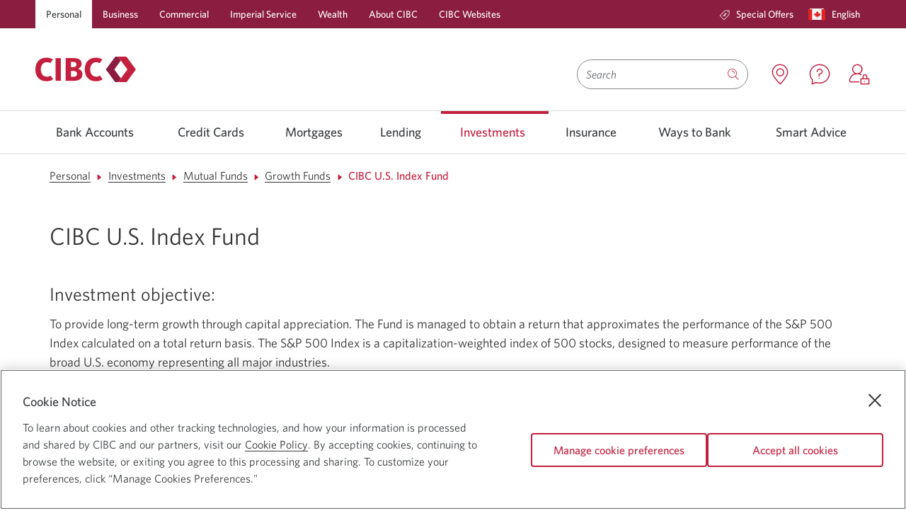

--- FILE ---
content_type: text/html; charset=UTF-8
request_url: https://www.cibc.com/en/personal-banking/investments/mutual-funds/growth-funds/us-index-fund.html
body_size: 30083
content:

<!DOCTYPE html>
    
    	<html itemscope itemtype="http://schema.org/InvestmentOrDeposit" class="text-size1 no-js" lang="en" languagePath="/content/cibcpublic/en" dir="ltr">
    
    
    <head>
    <meta http-equiv="X-UA-Compatible" content="IE=edge"/>
	
		<link rel="preconnect" href="https://w-profiling.cibc.com"/>
		
		<link rel="preconnect" href="https://analytics.cibc.com"/>
		
    

	
		
		
			<script type="text/javascript" src="https://www.cibc.com/public/2272e84d6a24e37a0f256620721a6b6079b0146763ac" async ></script><script type="text/javascript">
				var digitalData = {"events": {"pageView": true, "productPageView": false}, "site": {"brand": "cibc","name": "pb","type": "responsive","environment": "production","appVersion": "6.3.1","lastBuildDate": "2021-10-15"},"page": {"name": "us-index-fund","url": "https://www.cibc.com/en/personal-banking/investments/mutual-funds/growth-funds/us-index-fund.html","referrer": "","hierarchy": ["investments","mutual-funds","growth-funds"],"language": "English","accessibility": true},"user": {"authState": "not-authenticated"}}
				digitalData.page.referrer=document.referrer;
			</script>
		

		
			<script type="text/javascript">
				!function(e,a,n,t){var i=e.head;if(i){
				if (a) return;
				var o=e.createElement("style");
				o.id="alloy-prehiding",o.innerText=n,i.appendChild(o),setTimeout(function(){o.parentNode&&o.parentNode.removeChild(o)},t)}}
				(document, document.location.href.indexOf("adobe_authoring_enabled") !== -1, "main.main-content { opacity: 0 !important }", 3000);
			</script>
		

		<script src="//assets.adobedtm.com/986cf825ecbc/c72c48515a45/launch-0671bb3e3927.min.js" async></script>
	



	
	
    </meta>
    </meta>
	<!--[if gte IE 9]><!-->
            
    
<script src="/etc.clientlibs/cibcpublic/clientlibs/jquery.min.js"></script>



	<!--<![endif]-->
	<!--[if lt IE 9]>
            <script type="text/javascript">$( "html" ).addClass( "lt-ie9" );</script>
        <![endif]-->        
    
        <script type="text/javascript">       
            if ( $.cookie('langselected') == "fr_CA" && ( window.location.href.indexOf("/en/personal-banking.html") !== -1 ) ) {            
                window.location.href = window.location.protocol + "//" + window.location.host + window.location.pathname.replace('/en/','/fr/') + window.location.search;
            }
        </script>
    
    <meta http-equiv="content-type" content="text/html, charset=utf-8"/>
    <meta http-equiv="cache-control" content="no-cache"/>
    <meta http-equiv="pragma" content="no-cache"/>
	<meta charset="utf-8"/>
    <meta name="viewport" content="width=device-width, initial-scale=1.0, minimum-scale=1.0"/>
	
		
			<meta name="keywords" content="investment, mutual funds, fund, CIBC U.S. index fund"/>
		
        
		
    	
			
				<link rel="canonical" href="https://www.cibc.com/en/personal-banking/investments/mutual-funds/growth-funds/us-index-fund.html"/>
				<meta property="og:url" content="https://www.cibc.com/en/personal-banking/investments/mutual-funds/growth-funds/us-index-fund.html"/>
			
    	
	
	
	<meta property="og:type" content="article"/>
	
	
		
		
		
        
	
	
		
			
            	
                	<link rel="alternate" hreflang="en-ca" href="https://www.cibc.com/en/personal-banking/investments/mutual-funds/growth-funds/us-index-fund.html"/>
            	
			
			
				
					<link rel="alternate" hreflang="fr-ca" href="https://www.cibc.com/fr/personal-banking/investments/mutual-funds/growth-funds/us-index-fund.html"/>
				
			
            
		
		
		
	
	
	<meta name="description" content="The fund approximates the performance of the S&amp;P 500 Index and provides a boost for RRSP/RRIF foreign content, as it is 100% RRSP/RRIF eligible."/>
	<meta name="language" content="en_ca"/>
	
        <meta name="apple-itunes-app" content="app-id=351448953"/>
        <meta name="apple-mobile-web-app-capable" content="yes"/>
        <meta name="apple-mobile-web-app-status-bar-style" content="black-translucent"/>
    
    
        <meta name="google-play-app" content="app-id=com.cibc.android.mobi; app-argument=https://play.google.com/store/apps/details?id=com.cibc.android.mobi&hl=en"/>
    
    
    
       
    
    
    
	
    

    
	
    

    

    

    
    
        <script type="text/javascript">
            var inception_date = "7/25/1996";
            document.write('<script type="text/javascript" src="' + '/content/dam/personal_banking/investments/mutual-fund-data/us-index-fund.js' + '?random=' + Math.random() + '"><\/script>');
        </script>
    
    
    
    
    
    
<script src="/etc.clientlibs/cibcpublic/clientlibs/modernizr.min.js"></script>



   
    
    

	
	
    
<link rel="stylesheet" href="/etc.clientlibs/cibcpublic/clientlibs/foundation-css.min.css" type="text/css">



	
    
    
<link rel="stylesheet" href="/etc.clientlibs/cibcpublic/clientlibs/global.min.css" type="text/css">
<link rel="stylesheet" href="/etc.clientlibs/cibcpublic/clientlibs/all.min.css" type="text/css">



	
	
	
	
	

	<!--[if lt IE 9]>
		<link rel="stylesheet" href="/etc.clientlibs/cibcpublic/clientlibs/ie8.css">
		<![endif]-->
	<!--[if IE 9]>
			<link rel="stylesheet" href="/etc.clientlibs/cibcpublic/clientlibs/ie9.css">
		<![endif]-->
	
	


    <link rel="stylesheet" type="text/css" media="print" href="/etc.clientlibs/cibcpublic/clientlibs/print.min.css"/>
    <link rel="icon" type="image/vnd.microsoft.icon" href="/content/dam/favicon/cibc-favicon/favicon.ico" data-path="" data-filename="/content/dam/favicon/cibc-favicon/favicon.ico"/>
    <link rel="shortcut icon" type="image/vnd.microsoft.icon" href="/content/dam/favicon/cibc-favicon/favicon.ico"/>
    
     
      
       <link rel="apple-touch-icon" href="/content/dam/global-assets/logos/partner-logos/apple/apple-touch-icon.png"/>
      
     
      
       <link rel="apple-touch-icon" size="120x120" href="/content/dam/global-assets/logos/partner-logos/apple/apple-touch-icon-120x120.png"/>
      
     
      
       <link rel="apple-touch-icon" size="152x152" href="/content/dam/global-assets/logos/partner-logos/apple/apple-touch-icon-152x152.png"/>
      
     
        
	<title>CIBC U.S. Index Fund | Mutual Funds | CIBC </title>


<script>(window.BOOMR_mq=window.BOOMR_mq||[]).push(["addVar",{"rua.upush":"false","rua.cpush":"true","rua.upre":"false","rua.cpre":"true","rua.uprl":"false","rua.cprl":"false","rua.cprf":"false","rua.trans":"SJ-20628a5b-e865-4ca9-9447-882f1db45377","rua.cook":"false","rua.ims":"false","rua.ufprl":"false","rua.cfprl":"true","rua.isuxp":"false","rua.texp":"norulematch","rua.ceh":"false","rua.ueh":"false","rua.ieh.st":"0"}]);</script>
                              <script>!function(a){var e="https://s.go-mpulse.net/boomerang/",t="addEventListener";if("True"=="True")a.BOOMR_config=a.BOOMR_config||{},a.BOOMR_config.PageParams=a.BOOMR_config.PageParams||{},a.BOOMR_config.PageParams.pci=!0,e="https://s2.go-mpulse.net/boomerang/";if(window.BOOMR_API_key="ARM7D-4NWZ8-KTVVR-LA68Z-G2W7L",function(){function n(e){a.BOOMR_onload=e&&e.timeStamp||(new Date).getTime()}if(!a.BOOMR||!a.BOOMR.version&&!a.BOOMR.snippetExecuted){a.BOOMR=a.BOOMR||{},a.BOOMR.snippetExecuted=!0;var i,_,o,r=document.createElement("iframe");if(a[t])a[t]("load",n,!1);else if(a.attachEvent)a.attachEvent("onload",n);r.src="javascript:void(0)",r.title="",r.role="presentation",(r.frameElement||r).style.cssText="width:0;height:0;border:0;display:none;",o=document.getElementsByTagName("script")[0],o.parentNode.insertBefore(r,o);try{_=r.contentWindow.document}catch(O){i=document.domain,r.src="javascript:var d=document.open();d.domain='"+i+"';void(0);",_=r.contentWindow.document}_.open()._l=function(){var a=this.createElement("script");if(i)this.domain=i;a.id="boomr-if-as",a.src=e+"ARM7D-4NWZ8-KTVVR-LA68Z-G2W7L",BOOMR_lstart=(new Date).getTime(),this.body.appendChild(a)},_.write("<bo"+'dy onload="document._l();">'),_.close()}}(),"".length>0)if(a&&"performance"in a&&a.performance&&"function"==typeof a.performance.setResourceTimingBufferSize)a.performance.setResourceTimingBufferSize();!function(){if(BOOMR=a.BOOMR||{},BOOMR.plugins=BOOMR.plugins||{},!BOOMR.plugins.AK){var e="true"=="true"?1:0,t="",n="aoftmoaxeeo4m2l5juta-f-3aa78fa1d-clientnsv4-s.akamaihd.net",i="false"=="true"?2:1,_={"ak.v":"39","ak.cp":"236979","ak.ai":parseInt("149262",10),"ak.ol":"0","ak.cr":8,"ak.ipv":4,"ak.proto":"h2","ak.rid":"c7ee7b10","ak.r":44332,"ak.a2":e,"ak.m":"dscx","ak.n":"essl","ak.bpcip":"3.139.54.0","ak.cport":49952,"ak.gh":"23.33.28.196","ak.quicv":"","ak.tlsv":"tls1.3","ak.0rtt":"","ak.0rtt.ed":"","ak.csrc":"-","ak.acc":"","ak.t":"1769819430","ak.ak":"hOBiQwZUYzCg5VSAfCLimQ==w60ByiPlSjluMnTywqCHuOMSxoWIKQGfCvkRzlJcwOshqgqR4lnboa2wD34iPk9k0W6SuTIdeLx18XdlOranh5BfkvY7oOr3ext4wK//Wij2YYQtSgZFpvvHwldQM33QhiM4wqBB01ON/ufVINgnb6tUDFXPPsYcx2QIBX2DfVUH4YTB4nYt3VzJNOb0twRHB0ZmyaccJifCQKFQAKvzDjvBJN7rU6AMoCweRxWrFo/e/NH18bVdA0z9V9dfD0x9c+uxlVPnaUP9SZzIQzW/knH3Xd1GdLVOvqrEcFg78++xb57avYCQJNj9Egvja5xBQT2wCOqlDDZoEqyBEBGCuf8XxJMZ6jZq/RVdqDXy07yyzXb4HON9cSiHVuWvoS35U+i6cXb/O5SdTzKRRxtS3smfWDpKg2hNLQRgcxQPe34=","ak.pv":"234","ak.dpoabenc":"","ak.tf":i};if(""!==t)_["ak.ruds"]=t;var o={i:!1,av:function(e){var t="http.initiator";if(e&&(!e[t]||"spa_hard"===e[t]))_["ak.feo"]=void 0!==a.aFeoApplied?1:0,BOOMR.addVar(_)},rv:function(){var a=["ak.bpcip","ak.cport","ak.cr","ak.csrc","ak.gh","ak.ipv","ak.m","ak.n","ak.ol","ak.proto","ak.quicv","ak.tlsv","ak.0rtt","ak.0rtt.ed","ak.r","ak.acc","ak.t","ak.tf"];BOOMR.removeVar(a)}};BOOMR.plugins.AK={akVars:_,akDNSPreFetchDomain:n,init:function(){if(!o.i){var a=BOOMR.subscribe;a("before_beacon",o.av,null,null),a("onbeacon",o.rv,null,null),o.i=!0}return this},is_complete:function(){return!0}}}}()}(window);</script></head>
   
	<body class="fullwidth rebranding">
    

<div class="main-content-wrapper">
    <div class="page-content-wrapper">
    	
	   		<div class="cibc-acc-links">
                <nav id="page-top" aria-label="Skip links">
                    <ul>
                        
                            <li class="signon-accessibility">
                                <a href="#sign-on" class="skip-to-signon">Skip to Online Banking</a>
                            </li>
                            <li class="content-accessibility">
                                <a href="#blq-content">Skip to Content</a>
                            </li>
                            
                            <li class="menu-accessibility">
                                <a href="#blq-local-nav"> Skip to Navigation</a>
                            </li>
                              
                            	
                         
	                </ul>
                </nav>	            
	        </div>
        
        

		<div id="desktop-header">
    
		
     
     
          
    
    
    
        <div class="mm">
            <header>
                
                <div class="color-bg-global-2">
                    <nav class="nav-primary row">
                        <section class="large-12 column">
                            <ul class="no-bullet primary-links">
                                <li class="has-submenu active">
                                    
                                        <a data-utc="C1:2177" target="_self" href="/en/personal-banking.html">Personal</a>
                                    
                                    
                                </li>
                            
                                <li class="has-submenu ">
                                    
                                        <a data-utc="C1:2178" target="_self" href="/en/business.html">Business</a>
                                    
                                    
                                </li>
                            
                                <li class="has-submenu ">
                                    
                                        <a data-utc="C1:2179" target="_self" href="/en/commercial.html">Commercial</a>
                                    
                                    
                                </li>
                            
                                <li class="has-submenu ">
                                    
                                        <a target="_self" href="/en/imperial-service/about.html">Imperial Service</a>
                                    
                                    
                                </li>
                            
                                <li class="has-submenu ">
                                    
                                        <a target="_self" href="/en/private-wealth.html">Wealth</a>
                                    
                                    
                                </li>
                            
                                <li class="has-submenu ">
                                    
                                        <a data-utc="C1:2180" target="_self" href="/en/about-cibc.html">About CIBC</a>
                                    
                                    
                                </li>
                            
                                <li class="has-submenu ">
                                    
                                        <a data-utc="C1:2181" target="_self" href="/en/cibc-websites.html">CIBC Websites</a>
                                    
                                    
                                </li>
                            </ul>
                            <ul role="menubar" class="no-bullet right secondary-links">
                                
                                
                                    <li role="menuitem" class="special-offers none ">
                                        
                                            
                                                <a data-utc="C1:3000" target="_self" href="/en/special-offers.html">
                                                    <span class="icon icon-offers"></span>
                                                    Special Offers
                                                </a>
                                            
                                            
                                            
                                        
                                    </li>
                                
                                
                                <li role="menuitem" class="language">
                                    

	
    
        
            <a role="button" data-reveal-id="langSwitcher" class="open-pop-up language-switcher" href="javascript:void(0)" aria-controls="langSwitcher" aria-haspopup="true" aria-expanded="false">
                
                    
                        <span class="country-icon"><span class="icon icon-canada"><span class="path1"></span><span
    class="path2"></span><span class="path3"></span><span class="path4"></span></span></span>
                        <span class="show-for-sr">Current language:</span>
                        <span class="secondary-link-text">English</span>
                        <span class="show-for-sr"> Opens in a dialog.</span>
                    
                
            </a>
        
    


                                </li>
                                
                            </ul>
                        </section>
                    </nav>
                </div>
                <div class="header-content-container">
                    <div class="row ">
                        <div class="medium-6 columns header-logo-tag-cont ">
                            
                            
                                <div class="header-logo">
                                    
    
    
            
                    <a href="/en/personal-banking.html" class="" target="_self">
                    
    <div class="margins-padding image-positioning no-sides no-margin-sides no-margin-top no-margin-bottom no-top no-bottom     ">
        
            <div class="container-img         none-  none-  ">
                
                    
                        <div class="container-img-wrapper">
                            
                                
                                
                                    <img src="/content/dam/global-assets/logos/cibc-logos/no-tagline/cibc-logo-colour-142x36.svg" alt=" CIBC Personal Banking home." class=" " style="width: ; height: "/>
                                    <noscript>
                                        <img src="/content/dam/global-assets/logos/cibc-logos/no-tagline/cibc-logo-colour-142x36.svg" alt=" CIBC Personal Banking home."/>
                                    </noscript>
                                
                            
                            
                        </div>
                    
                
            </div>
        
        
        
        
    </div>


    

                    </a>
                    <span class="brand-text">
                            <span class="titletextHeading hidden"></span>
                            
                    </span>
            
    

                                </div>
                            
                        </div>
                        <div class="medium-6 columns text-right header-search-wrapper  ">
                            
	<div class="header-search-container clearfix" data-results="/content/cibcpublic/en/search-results">
		<form class="clearfix search-wrapper " name="basicSearch" novalidate role="search" method="GET" accept-charset="utf-8" onsubmit="return(submitSearch(this));" action="/en/search-results.html">
						
							
				<div class='id-search-suggestions show-for-sr search-suggestions' aria-live='polite' aria-atomic="true"></div>
				<label for="search-input" id="search-label" class="hidden">Search</label>
				<input class="search-input" type="search" name="qt" autocomplete="off" aria-autocomplete="list" aria-controls="searchInputPick" aria-label="Search" aria-activedescendant="" role="combobox" aria-owns="searchInputPick" aria-haspopup="listbox" aria-expanded="false" required placeholder="Search"/>
				
				    <button class="close-icon" type="reset" aria-label="Clear Search Input">
				    <span class="show-for-print">Clear Search Input</span></button>
				
				
				<button name="go" type="submit" class="search-button  " aria-label="Search Submit Button" title="Search"><span class="icon icon-search"></span>
					<span class="hidden open" data-label="Search">
						<span class="dropdown-label">Search</span>
					</span>
				</button>
                
                	
                
                
                	
                    	<span class="hidden js-coveo-env" aria-hidden="true">prod</span>
                    
                
			
		</form>
	</div>


                                                        

                            <div class="header-content branch-locator has-icon tooltip ">
                                <span class="tooltiptext">Locations</span>
                                
                                    
									    <a href="https://locations.cibc.com/?utrc=A363:1" target="_blank">
                                            <span aria-hidden="true" class="icon icon-location"></span>
                                              
                                            <span class="show-for-sr">
                                                 Locations. Opens in a new window.
                                            </span>
                                        </a>
								    
								    
								    
							    
                            </div>                                    
                             <div class="header-content has-icon tooltip special-offers">
                                 <span class="tooltiptext">Contact Us</span>
                                
                                    
                                        <a data-utc="C1:2176" href="/en/contact-us.html" target="_blank" class="icon">
                                           <span aria-hidden="true" class="icon icon-contact"></span>
                                            
                                           <span class="show-for-sr">
                                                 Contact us. Opens in a new window.
                                            </span>
                                        </a>
                                    
                                    
                                    
                                
                            </div>                            
                                                        
                            
                                <div class="header-content has-icon tooltip sign-on-link ">
                                    <span class="tooltiptext">Sign On</span>
                                    <div class="sign-on-module">
                                        <a href="#" data-target="signOnContainer-desktop" class="flyover-link icon" role="button">
                                           <span aria-hidden="true" class="icon icon-sign-on"></span>
                                           
                                           <span class="show-for-sr">
                                                 Sign on to CIBC Online Banking. Opens in a dialog.
                                            </span>
                                        </a>
                                    </div>
                                    
                                </div>
                                <div id="signOnContainer-desktop" class="flyover sign-on-modal-flyover large-3 medium-4 small-12 en" data-reveal aria-hidden="true" role="dialog">
                                    <div class="cibc-signon en">
    
    
    <div class="sign-on " data-handler="default" data-locale="en_CA">
        <div class="iframe-container"></div>
        <div class="forgot-userid-modal reveal-modal" id="forgot-userid-modal" data-reveal>
            <a class="close-reveal-modal" aria-label=" Close." aria-hidden="true" tabindex="-1" id="">×</a>
            <div class="row"> 
                <div class="small-12 columns">
                        
                </div>
            </div>
        </div>
        <div class="delete-card-modal reveal-modal" data-reveal>
            <div class="row">
                <div class="small-12 columns">
                    <p class="subheading-medium">Are you sure you want to delete this saved card number?</p>
                    <p>
                        
                        <span class="delete-card-number"></span>
                    </p>
                </div>
            </div>
            <div class="row">
                <div class="small-12 columns">
                    <div class="buttons">
                        
                            <div class="cancel-button">
                                <span class="hyperlink">
                                  <a id="button-1563551401144" href="#">
                                    Cancel
                                  </a>
                                 </span>
                            </div>
                        
                        
                            <div class="delete-button">
                                <a id="button-1563551401153" href="#" class="button secondary">
                                    <span class="primary-label"> Delete</span>
                                </a>
                            </div>
                        
                    </div>
                </div>
            </div>
        </div>
        
            <div class="mobile color-bg-global-2 small-12 ">
                <div class="row">
                    <div class="button-container">
                        
                            
                                <a id="A4-429" href="https://www.cibc.mobi/wap/mb/ls/ns/sp/signon.xhtml?locale=en_CA" class="button primary" data-utc="A4:429">
                                    <span class="primary-label">Mobile banking</span>
                                    
                                </a>
                            
                        
                    </div>
                    <div class="button-container">
                        
                            
                                <a id="A4-430" href="https://www.cibconline.cibc.com/olbtxn/authentication/PreSignOn.cibc?locale=en_CA" class="button secondary" data-utc="A4:430">
                                    <span class="primary-label">Online banking</span>
                                    
                                </a>
                            
                        
                    </div>
                    
                </div>
            </div>
        <div class="desktop color-bg-global-2 small-12">
            <form class="sign-on-form" autocomplete="off" method="post" action="https://www.cibconline.cibc.com">
                
                
                
                    <div class="card-number">
                        <label for="card-number-90764968">Card number</label>
                        <input id="card-number-90764968" name="card-number-90764968" type="text" autocomplete="off" maxlength="19"/>
                    </div>
                    <div class="saved-cards">
                        <label for="saved-card-90764968">Card number</label>
                        <select id="saved-card-90764968"></select>
                    </div>
                
                
                
                     
                        <div class="remember-card">
                            <input id="remember-card-90764968" type="checkbox"/>
                            <label for="remember-card-90764968">Remember my card</label>
                            
                        </div>
                    
                
                
                    <div class="link delete-saved-card">
                   <a href="#" data-utc="C1:2167">
                            Delete this card
                            <span class="show-for-sr">as my saved card number</span>
                        </a>
                    </div>
                
                
                    <div class="link use-saved-card">
                   <a href="#" data-utc="C1:2170">
                            Use saved card
                            <span class="show-for-sr"> to CIBC Online Banking. Opens in a dialog.</span>
                        </a>
                    </div>
                
                
                    <div class="link use-new-card">
                   <a href="#" data-utc="C1:2168">
                            Sign on with a different card number
                            <span class="show-for-sr">to CIBC online banking.</span>
                        </a>
                    </div>
                
                
                    
                        <div class="password">
                            <label for="password-90764968">Password</label>
                            <input id="password-90764968" type="password" autocomplete="off" maxlength="32"/>
                        </div>
                        <div class="show-password">
                            <input id="show-password-90764968" type="checkbox"/>
                            <label for="show-password-90764968">Show password</label>
                        </div>
                    
                    
                        <div class="link forgot-password">
                            <span class="hyperlink">
                                <a href="#">
                                    Reset my password
                                    <span class="show-for-sr"> for CIBC online banking.</span>
                                </a>
                            </span>
                        </div>
                    
                
                
             
                    <div class="buttons">
                        <div class="button-container">
                         
                            <div class="button-padding">
                                
                                    <a id="C1-2173" href="#" class="button secondary ">
                                        <span class="primary-label">Register</span>
                                        <span class="show-for-sr"> for CIBC Online Banking.</span>
                                    </a>
                                
                            </div>
                         
                        </div>
                        <div class="button-container">
                            <div class="button-padding">
                                
                                    
                                        <button type="submit" id="button-1517415483758" class="button primary ">
                                            <span class="primary-label"><b>Sign on</b></span>
                                <span class="show-for-sr"> to CIBC Online Banking. Opens in a dialog.</span>
                                        </button>
                                    
                                    <div class="spinner"></div>
                                
                            </div>
                        </div>
                    </div>
                
            </form>
            
                <div class="warning small-12 columns" tabindex="-1">
                 <span class="emphasis">
                    We&#39;re sorry, CIBC Online Banking is currently unavailable. We apologize for any inconvenience.
                 </span>
                </div>
            
            <div class="sign-on-quick-links">
                <div class="link security">
                    <span class="icon icon-shield"></span>
                    <span class="hyperlink">
                        <a href="/en/privacy-security/digital-banking-guarantee.html" target="_self" class="" data-utc="C1:2175">
                            Security guaranteed
                            <span class="show-for-sr">shield</span>
                        </a>
                    </span>
                </div>
                <div class="link e-agreement">
                    
                    <span class="hyperlink">
                        <a href="/en/legal/agreements/electronic-access.html" target="_self" class="" data-utc="C1:2169">
                            Electronic access agreement
                            
                        </a>
                    </span>
                </div>
                
                
            </div>
        </div>
    </div>


</div>

                                </div>
                            
                            
                            
                        </div>
                        <!-- Search container starts -->
                        <!-- Search container ends -->
                    </div>
                </div>
            </header>
            
                

<div class="mm-container">
    <nav id="blq-local-nav" data-topbar="" class="row" aria-describedby="menu-accessibility-label" tabindex="-1">
    <span class="show-for-sr" id="menu-accessibility-label">Use left/right arrow keys to move between top level menu items.
Arrow keys or space bar to move among menu items or open a sub-menu.
ESC to close a sub-menu and return to top level menu items.</span>
        <div class="large-12 columns top-bar-section-c">
            <ul class="super-category">
                
                    
                        

                            
                                <li class="has-dropdown not-click" id="BankAccounts">
                                    <a aria-haspopup="true" aria-expanded="false" target="_self" data-utc="C1:2182" href="/en/personal-banking/bank-accounts.html">Bank Accounts </a>
                                    
                                    <div class="dropdown-aem" aria-hidden="true">
                                        <div class="clearfix row">
                                            




    
    
    <div class="layoutcontainer base parbase"><div class="  ">     
    
        
            
            
            
                

    

        <div class="page-width     ">

            

                
                <div class="margins-padding no-sides no-margin-sides no-margin-top no-margin-bottom no-top no-bottom      ">
                     <div class="row">
                        
                            
                            
                            
                            
                            
                            
                            
                            
                            
                            
                            
                            
                            
                            
                                <div class="column large-3 medium-3 small-3         " style=" " data-column="1">
                                    




    
    
    <div class="listcollection base parbase">
    <div class="list-collection margins-padding    no-sides no-margin-sides no-margin-top no-margin-bottom medium-padding-top no-bottom">
		
           	
<div class="module-headline  " id="lcid-5f3cdd5e">
	
	
		<p><span class="body-copy-s-medium">Bank Accounts</span></p>
 
<hr class="color-keyline-global-1 line-thickness-thin" />
 
<p> </p>
		
	
</div>

		
        





    <ul aria-labelledby="lcid-5f3cdd5e" class="    " role="menu">

    
        
			
			
				
					<li class="" role="menuitem">
						
							
								<a href="/en/personal-banking/bank-accounts.html" class=" " target="_self">
									Explore Bank Accounts
									
								</a>
								
									
									
								
							
							
						
						
						
						
					</li>
				
			
			
			
        
			
			
				
					<li class="" role="menuitem">
						
							
								<a href="/en/personal-banking/bank-accounts/chequing-accounts.html" class=" " target="_self">
									Chequing
									
								</a>
								
									
									
								
							
							
						
						
						
						
					</li>
				
			
			
			
        
			
			
				
					<li class="" role="menuitem">
						
							
								<a href="/en/personal-banking/bank-accounts/savings-accounts.html" class=" " target="_self">
									Savings
									
								</a>
								
									
									
								
							
							
						
						
						
						
					</li>
				
			
			
			
        
			
			
				
					<li class="" role="menuitem">
						
							
								<a href="/en/business/accounts.html" class=" " target="_self">
									Business
									
								</a>
								
									
									
								
							
							
						
						
						
						
					</li>
				
			
			
			
        
			
			
				
					<li class="" role="menuitem">
						
							
								<a href="/en/personal-banking/prepaid/ac-conversion-card.html" class=" " target="_self">
									Prepaid Cards
									
								</a>
								
									
									
								
							
							
						
						
						
						
					</li>
				
			
			
			
        
			
			
				
					<li class="" role="menuitem">
						
							
								<a href="/en/personal-banking/bank-accounts/overdraft-protection.html" class=" " target="_self">
									Overdraft Protection
									
								</a>
								
									
									
								
							
							
						
						
						
						
					</li>
				
			
			
			
        
    
</ul>

    </div>





</div>



                                    
                                </div>
                            
                        
                            
                            
                            
                            
                            
                            
                            
                            
                            
                            
                            
                            
                            
                            
                                <div class="column large-3 medium-3 small-3         " style=" " data-column="2">
                                    




    
    
    <div class="listcollection base parbase">
    <div class="list-collection margins-padding    no-sides no-margin-sides no-margin-top no-margin-bottom medium-padding-top no-bottom">
		
           	
<div class="module-headline  " id="lcid-b289aeb6">
	
	
		<p><span class="body-copy-s-medium">Offers and Bundles</span></p>
 
<hr class="color-keyline-global-1 line-thickness-thin" />
 
<p> </p>
		
	
</div>

		
        





    <ul aria-labelledby="lcid-b289aeb6" class="    " role="menu">

    
        
			
			
				
					<li class="" role="menuitem">
						
							
								<a href="/en/student.html" class=" " target="_self">
									Students
									
								</a>
								
									
									
								
							
							
						
						
						
						
					</li>
				
			
			
			
        
			
			
				
					<li class="" role="menuitem">
						
							
								<a href="/en/personal-banking/bank-accounts/chequing-accounts/smart-start.html" class=" " target="_self">
									Clients under 25
									
								</a>
								
									
									
								
							
							
						
						
						
						
					</li>
				
			
			
			
        
			
			
				
					<li class="" role="menuitem">
						
							
								<a href="/en/personal-banking/bank-accounts/senior-banking-offers.html" class=" " target="_self">
									Seniors
									
								</a>
								
									
									
								
							
							
						
						
						
						
					</li>
				
			
			
			
        
			
			
				
					<li class="" role="menuitem">
						
							
								<a href="/en/journeys/banking-offers-for-newcomers/banking-for-foreign-workers.html" class=" " target="_self">
									Foreign Workers
									
								</a>
								
									
									
								
							
							
						
						
						
						
					</li>
				
			
			
			
        
			
			
				
					<li class="" role="menuitem">
						
							
								<a href="/en/journeys/new-to-canada.html" class=" " target="_self">
									New to Canada
									
								</a>
								
									
									
								
							
							
						
						
						
						
					</li>
				
			
			
			
        
			
			
				
					<li class="" role="menuitem">
						
							
								<a href="/en/personal-banking/bank-accounts/skilled-trades.html" class=" " target="_self">
									Skilled Trades
									
								</a>
								
									
									
								
							
							
						
						
						
						
					</li>
				
			
			
			
        
			
			
				
					<li class="" role="menuitem">
						
							
								<a href="/en/personal-banking/bank-accounts/chequing-accounts/smart-plus-account.html" class=" " target="_self">
									Banking Bundle
									
								</a>
								
									
									
								
							
							
						
						
						
						
					</li>
				
			
			
			
        
			
			
				
					<li class="" role="menuitem">
						
							
								<a href="/en/personal-banking/ways-to-bank/cross-border-us-banking.html" class=" " target="_self">
									US Cross-Border Banking
									
								</a>
								
									
									
								
							
							
						
						
						
						
					</li>
				
			
			
			
        
			
			
				
					<li class="" role="menuitem">
						
							
								<a href="/en/personal-banking/partnerships/costco-membership-banking-offers.html" class=" " target="_self">
									Costco Member Offers
									
								</a>
								
									
									
								
							
							
						
						
						
						
					</li>
				
			
			
			
        
			
			
				
					<li class="" role="menuitem">
						
							
								<a href="/en/personal-banking/bank-accounts/indigenous.html" class=" " target="_self">
									Indigenous
									
								</a>
								
									
									
								
							
							
						
						
						
						
					</li>
				
			
			
			
        
    
</ul>

    </div>





</div>



                                    
                                </div>
                            
                        
                            
                            
                            
                            
                            
                            
                            
                            
                            
                            
                            
                            
                            
                            
                                <div class="column large-3 medium-3 small-3         " style=" " data-column="3">
                                    




    
    
    <div class="listcollection base parbase">
    <div class="list-collection margins-padding    no-sides no-margin-sides no-margin-top no-margin-bottom medium-padding-top no-bottom">
		
           	
<div class="module-headline  " id="lcid-6f788ecc">
	
	
		<p><span class="body-copy-s-medium">Tools and Resources</span></p>
 
<hr class="color-keyline-global-1 line-thickness-thin" />
 
<p> </p>
		
	
</div>

		
        





    <ul aria-labelledby="lcid-6f788ecc" class="    " role="menu">

    
        
			
			
				
					<li class="" role="menuitem">
						
							
								<a href="/en/personal-banking/bank-accounts/compare-accounts.html" class=" " target="_self">
									Compare Bank Accounts
									
								</a>
								
									
									
								
							
							
						
						
						
						
					</li>
				
			
			
			
        
			
			
				
					<li class="" role="menuitem">
						
							
								<a href="/en/personal-banking/bank-accounts/bank-account-selector.html" class=" " target="_self">
									Bank Account Selector
									
								</a>
								
									
									
								
							
							
						
						
						
						
					</li>
				
			
			
			
        
			
			
				
					<li class="" role="menuitem">
						
							
								<a href="/en/personal-banking/bank-accounts/calculators-and-tools.html" class=" " target="_self">
									Bank Account Calculators
									
								</a>
								
									
									
								
							
							
						
						
						
						
					</li>
				
			
			
			
        
			
			
				
					<li class="" role="menuitem">
						
							
								<a href="/en/interest-rates/personal-bank-account-rates.html" class=" " target="_self">
									Bank Account Rates
									
								</a>
								
									
									
								
							
							
						
						
						
						
					</li>
				
			
			
			
        
    
</ul>

    </div>





</div>



                                    
                                </div>
                            
                        
                            
                            
                            
                            
                            
                            
                            
                            
                            
                            
                            
                            
                            
                            
                                <div class="column large-3 medium-3 small-3    color-border-global-1 end    " style=" " data-column="4">
                                    




    
    
    <div class="callout base parbase">


<div class="callout       ">
    
    

    
        <div class="callout-inner     margins-padding no-sides no-margin-sides no-margin-top no-margin-bottom no-top no-bottom   row callout-image-align-above    border-all border-thin color-bg-global-1 opacity-100 border-color-1  background-center bg-cover  " style="background-center; bg-cover; ; ">
            
            
            
                <div class="calloutequalizer">
    <div class="small-12 medium-12 large-12 columns">
        <div class="container-img  color-bg-retail-2" style=" ">
            <div class="container-img-wrapper  ">
                
    <div class="margins-padding image-positioning no-sides no-margin-sides no-margin-top no-margin-bottom no-top no-bottom     ">
        
            <div class="container-img         none-  none-  ">
                
                    
                        <div class="container-img-wrapper">
                            
                                
                                
                                    <img data-interchange="[/content/dam/cibc-public-assets/special-offers/smart-bundle-2025/smart-plus-infinite-mega-menu-en.jpg/_jcr_content/renditions/cq5dam.web.767.767.jpeg, (default)],[/content/dam/cibc-public-assets/special-offers/smart-bundle-2025/smart-plus-infinite-mega-menu-en.jpg/_jcr_content/renditions/cq5dam.web.767.767.jpeg, (small)]" src="/content/dam/cibc-public-assets/special-offers/smart-bundle-2025/smart-plus-infinite-mega-menu-en.jpg/_jcr_content/renditions/cq5dam.web.1280.1280.jpeg" alt class=" " style="width: ; height: "/>
                                    <noscript>
                                        <img src="/content/dam/cibc-public-assets/special-offers/smart-bundle-2025/smart-plus-infinite-mega-menu-en.jpg/_jcr_content/renditions/cq5dam.web.1280.1280.jpeg" alt/>
                                    </noscript>
                                
                            
                            
                        </div>
                    
                
            </div>
        
        
        
        
    </div>


    


                
            </div>
        </div>
    </div>
    <div class="small-12 medium-12 large-12 columns">
        <div class="container-content">
            
            
            
            
                <p><b>Special offer:</b></p> 
<h1><span itemprop="name" content="Bundle to earn up to $950. Start with a CIBC Smart®&nbsp;Account.†,&nbsp;‡&nbsp; Qualifying actions apply.&nbsp;"><span class="banner-body-copy">Bundle to earn up to $950. Start with a CIBC Smart®&nbsp;Account.<sup>†,&nbsp;‡&nbsp;<br> </sup>Qualifying actions apply.&nbsp;</span></span></h1> 
<p><span style="color: rgb(175,11,28);"><a href="/en/special-offers/smart-cash-offer.html?itrc=M950:5" target="_self" data-screenreader=" about the CIBC Smart Account offer." class=" marketingLink DefaultColor" id="buttonid-1762959823867">Learn more<span class="show-for-sr"> about the CIBC Smart Account offer.</span></a></span></p>
            
            
            
        </div>
    </div>
    <div style="clear: both;"></div>
</div>

            
            
            
            
            
            
            
            


        </div>
    
</div>



</div>



                                    
                                </div>
                            
                        
                    </div>
                </div>
            
        </div>
        
    




            
        
        
        
    
    </div>
    </div>



                                        </div>
                                    </div>
                                    
                                </li>
                            
                            
                        

                            
                                <li class="has-dropdown not-click" id="CreditCards">
                                    <a aria-haspopup="true" aria-expanded="false" target="_self" data-utc="C1:2183" href="/en/personal-banking/credit-cards.html">Credit Cards </a>
                                    
                                    <div class="dropdown-aem" aria-hidden="true">
                                        <div class="clearfix row">
                                            




    
    
    <div class="layoutcontainer base parbase"><div class="  ">     
    
        
            
            
            
                

    

        <div class="page-width     ">

            

                
                <div class="margins-padding no-sides no-margin-sides no-margin-top no-margin-bottom no-top no-bottom      ">
                     <div class="row">
                        
                            
                            
                            
                            
                            
                            
                            
                            
                            
                            
                            
                            
                            
                            
                                <div class="column large-3 medium-3 small-3         " style=" " data-column="1">
                                    




    
    
    <div class="listcollection base parbase">
    <div class="list-collection margins-padding    no-sides no-margin-sides no-margin-top no-margin-bottom medium-padding-top no-bottom">
		
           	
<div class="module-headline  " id="lcid-eda701e3">
	
	
		<p><span class="body-copy-s-medium">Discover Our Cards</span></p>
 
<hr class="color-keyline-global-1 line-thickness-thin" />
 
<p> </p>
		
	
</div>

		
        





    <ul aria-labelledby="lcid-eda701e3" class="    " role="menu">

    
        
			
			
				
					<li class="" role="menuitem">
						
							
								<a href="/en/personal-banking/credit-cards/travel-rewards-cards.html" data-utc="C1:2087" class=" " target="_self">
									Travel Cards
									
								</a>
								
									
									
								
							
							
						
						
						
						
					</li>
				
			
			
			
        
			
			
				
					<li class="" role="menuitem">
						
							
								<a href="/en/personal-banking/credit-cards/aeroplan-cards.html" class=" " target="_self">
									Aeroplan Cards
									
								</a>
								
									
									
								
							
							
						
						
						
						
					</li>
				
			
			
			
        
			
			
				
					<li class="" role="menuitem">
						
							
								<a href="/en/personal-banking/credit-cards/cash-back-cards.html" data-utc="C1:2088" class=" " target="_self">
									Cash Back Cards
									
								</a>
								
									
									
								
							
							
						
						
						
						
					</li>
				
			
			
			
        
			
			
				
					<li class="" role="menuitem">
						
							
								<a href="/en/personal-banking/credit-cards/costco-cards.html" class=" " target="_self">
									Costco Cards
									
								</a>
								
									
									
								
							
							
						
						
						
						
					</li>
				
			
			
			
        
			
			
				
					<li class="" role="menuitem">
						
							
								<a href="/en/personal-banking/credit-cards/rewards-cards.html" class=" " target="_self">
									Rewards Cards
									
								</a>
								
									
									
								
							
							
						
						
						
						
					</li>
				
			
			
			
        
			
			
				
					<li class="" role="menuitem">
						
							
								<a href="/en/personal-banking/credit-cards/no-annual-fee.html" data-utc="C1:2089" class=" " target="_self">
									No Fee Cards
									
								</a>
								
									
									
								
							
							
						
						
						
						
					</li>
				
			
			
			
        
			
			
				
					<li class="" role="menuitem">
						
							
								<a href="/en/personal-banking/credit-cards/low-interest-cards.html" class=" " target="_self">
									Low Interest Cards
									
								</a>
								
									
									
								
							
							
						
						
						
						
					</li>
				
			
			
			
        
			
			
				
					<li class="" role="menuitem">
						
							
								<a href="/en/personal-banking/credit-cards/student-cards.html" data-utc="C1:2090" class=" " target="_self">
									Student Cards
									
								</a>
								
									
									
								
							
							
						
						
						
						
					</li>
				
			
			
			
        
			
			
				
					<li class="" role="menuitem">
						
							
								<a href="/en/business/credit-cards.html" data-utc="C1:8784" class=" " target="_self">
									Business Cards
									
								</a>
								
									
									
								
							
							
						
						
						
						
					</li>
				
			
			
			
        
    
</ul>

    </div>





</div>



                                    
                                </div>
                            
                        
                            
                            
                            
                            
                            
                            
                            
                            
                            
                            
                            
                            
                            
                            
                                <div class="column large-3 medium-3 small-3         " style=" " data-column="2">
                                    




    
    
    <div class="listcollection base parbase">
    <div class="list-collection margins-padding    no-sides no-margin-sides no-margin-top no-margin-bottom medium-padding-top no-bottom">
		
           	
<div class="module-headline  " id="lcid-f91f263a">
	
	
		<p><span class="body-copy-s-medium">Credit Cards</span></p>
 
<hr class="color-keyline-global-1 line-thickness-thin" />
 
<p> </p>
		
	
</div>

		
        





    <ul aria-labelledby="lcid-f91f263a" class="    " role="menu">

    
        
			
			
				
					<li class="" role="menuitem">
						
							
								<a href="/en/personal-banking/credit-cards.html" data-utc="C1:2080" class=" " target="_self">
									Explore Credit Cards
									
								</a>
								
									
									
								
							
							
						
						
						
						
					</li>
				
			
			
			
        
			
			
				
					<li class="" role="menuitem">
						
							
								<a href="/en/personal-banking/credit-cards/comparison.html" class=" " target="_self">
									Compare Credit Cards
									
								</a>
								
									
									
								
							
							
						
						
						
						
					</li>
				
			
			
			
        
			
			
				
					<li class="" role="menuitem">
						
							
								<a href="/en/personal-banking/credit-cards/all-credit-cards.html" data-utc="C1:2081" class=" " target="_self">
									View All Credit Cards
									
								</a>
								
									
									
								
							
							
						
						
						
						
					</li>
				
			
			
			
        
			
			
				
					<li class="" role="menuitem">
						
							
								<a href="/en/personal-banking/credit-cards/rewards-and-points.html" data-utc="C1:2082" class=" " target="_self">
									Credit Card Rewards
									
								</a>
								
									
									
								
							
							
						
						
						
						
					</li>
				
			
			
			
        
			
			
				
					<li class="" role="menuitem">
						
							
								<a href="/en/personal-banking/credit-cards/manage.html" data-utc="C1:2083" class=" " target="_self">
									Manage My Card
									
								</a>
								
									
									
								
							
							
						
						
						
						
					</li>
				
			
			
			
        
			
			
				
					<li class="" role="menuitem">
						
							
								<a href="/en/personal-banking/credit-cards/articles.html" data-utc="C1:2084" class=" " target="_self">
									Learn About Credit
									
								</a>
								
									
									
								
							
							
						
						
						
						
					</li>
				
			
			
			
        
			
			
				
					<li class="" role="menuitem">
						
							
								<a href="/en/journeys/banking-offers-for-newcomers/newcomer-credit-cards.html" class=" " target="_self">
									New to Canada
									
								</a>
								
									
									
								
							
							
						
						
						
						
					</li>
				
			
			
			
        
    
</ul>

    </div>





</div>



                                    
                                </div>
                            
                        
                            
                            
                            
                            
                            
                            
                            
                            
                            
                            
                            
                            
                            
                            
                                <div class="column large-3 medium-3 small-3         " style=" " data-column="3">
                                    




    
    
    <div class="listcollection base parbase">
    <div class="list-collection margins-padding    no-sides no-margin-sides no-margin-top no-margin-bottom medium-padding-top no-bottom">
		
           	
<div class="module-headline  " id="lcid-7c1dad68">
	
	
		<p><span class="body-copy-s-medium">Tools and Resources</span></p>
 
<hr class="color-keyline-global-1 line-thickness-thin" />
 
<p> </p>
		
	
</div>

		
        





    <ul aria-labelledby="lcid-7c1dad68" class="    " role="menu">

    
        
			
			
				
					<li class="" role="menuitem">
						
							
								<a href="/en/personal-banking/credit-cards/rewards-and-points/calculator.html" data-utc="C1:2092" class=" " target="_self">
									Rewards Calculator
									
								</a>
								
									
									
								
							
							
						
						
						
						
					</li>
				
			
			
			
        
			
			
				
					<li class="" role="menuitem">
						
							
								<a href="/en/personal-banking/credit-cards/aventura-points-flight-search.html" data-utc="C1:2093" class=" " target="_self">
									Aventura Points Flight Finder
									
								</a>
								
									
									
								
							
							
						
						
						
						
					</li>
				
			
			
			
        
			
			
				
					<li class="" role="menuitem">
						
							
								<a href="/en/personal-banking/credit-cards/manage/agreements-and-insurance.html" data-utc="C1:2094" class=" " target="_self">
									Agreements and Insurance
									
								</a>
								
									
									
								
							
							
						
						
						
						
					</li>
				
			
			
			
        
			
			
				
					<li class="" role="menuitem">
						
							
								<a href="/en/personal-banking/credit-cards/balance-transfers.html" class=" " target="_self">
									Balance Transfer Calculator
									
								</a>
								
									
									
								
							
							
						
						
						
						
					</li>
				
			
			
			
        
    
</ul>

    </div>





</div>



                                    
                                </div>
                            
                        
                            
                            
                            
                            
                            
                            
                            
                            
                            
                            
                            
                            
                            
                            
                                <div class="column large-3 medium-3 small-3    color-border-global-1 end    " style=" " data-column="4">
                                    




    
    
    <div class="callout base parbase">


<div class="callout       ">
    
    

    
        <div class="callout-inner     margins-padding no-sides no-margin-sides no-margin-top no-margin-bottom no-top no-bottom   row callout-image-align-above    border-all border-thin color-bg-global-1 opacity-100 border-color-1  background-center bg-cover  " style="background-center; bg-cover; ; ">
            
            
            
                <div class="calloutequalizer">
    <div class="small-12 medium-12 large-12 columns">
        <div class="container-img  none" style=" ">
            <div class="container-img-wrapper  ">
                
    <div class="margins-padding image-positioning no-sides no-margin-sides no-margin-top no-margin-bottom no-top no-bottom     ">
        
            <div class="container-img         none-  none-  ">
                
                    
                        <div class="container-img-wrapper">
                            
                                
                                
                                    <img data-interchange="[/content/dam/cibc-public-assets/special-offers/credit-cards/aventura/aventura-infinite-and-gold/lto-jan-26/f26-aventura-lto-megamenu.jpg/_jcr_content/renditions/cq5dam.web.767.767.jpeg, (default)],[/content/dam/cibc-public-assets/special-offers/credit-cards/aventura/aventura-infinite-and-gold/lto-jan-26/f26-aventura-lto-megamenu.jpg/_jcr_content/renditions/cq5dam.web.767.767.jpeg, (large)],[/content/dam/cibc-public-assets/special-offers/credit-cards/aventura/aventura-infinite-and-gold/lto-jan-26/f26-aventura-lto-megamenu.jpg/_jcr_content/renditions/cq5dam.web.767.767.jpeg, (medium-only)],[/content/dam/cibc-public-assets/special-offers/credit-cards/aventura/aventura-infinite-and-gold/lto-jan-26/f26-aventura-lto-megamenu.jpg/_jcr_content/renditions/cq5dam.web.767.767.jpeg, (small-only)]" data-desktopwidth="300px" src="/content/dam/cibc-public-assets/special-offers/credit-cards/aventura/aventura-infinite-and-gold/lto-jan-26/f26-aventura-lto-megamenu.jpg/_jcr_content/renditions/cq5dam.web.1280.1280.jpeg" alt="CIBC Aventura Visa Infinite Card." class="imageCalc " style="width: 300px; height: "/>
                                    <noscript>
                                        <img src="/content/dam/cibc-public-assets/special-offers/credit-cards/aventura/aventura-infinite-and-gold/lto-jan-26/f26-aventura-lto-megamenu.jpg/_jcr_content/renditions/cq5dam.web.1280.1280.jpeg" alt="CIBC Aventura Visa Infinite Card."/>
                                    </noscript>
                                
                            
                            
                        </div>
                    
                
            </div>
        
        
        
        
    </div>


    


                
            </div>
        </div>
    </div>
    <div class="small-12 medium-12 large-12 columns">
        <div class="container-content">
            
            
            
            
                <p><span class="body-copy">Explore more with up to 60,000 points<sup>†</sup> with a CIBC Aventura®&nbsp;Visa Infinite* Card.</span></p> 
<p><a data-utc="M949:3" href="/en/special-offers/aventura-rewards-inspire.html?itrc=M949:3" target="_self" class=" marketingLink DefaultColor" data-screenreader=" about the CIBC Aventura Visa Infinite offer.">Learn more<span class="show-for-sr"> about the CIBC Aventura Visa Infinite offer.</span></a></p>
            
            
            
        </div>
    </div>
    <div style="clear: both;"></div>
</div>

            
            
            
            
            
            
            
            


        </div>
    
</div>



</div>



                                    
                                </div>
                            
                        
                    </div>
                </div>
            
        </div>
        
    




            
        
        
        
    
    </div>
    </div>



                                        </div>
                                    </div>
                                    
                                </li>
                            
                            
                        

                            
                                <li class="has-dropdown not-click" id="Mortgages">
                                    <a aria-haspopup="true" aria-expanded="false" target="_self" data-utc="C1:2184" href="/en/personal-banking/mortgages.html">Mortgages  </a>
                                    
                                    <div class="dropdown-aem" aria-hidden="true">
                                        <div class="clearfix row">
                                            




    
    
    <div class="layoutcontainer base parbase"><div class="  ">     
    
        
            
            
            
                

    

        <div class="page-width     ">

            

                
                <div class="margins-padding no-sides no-margin-sides no-margin-top no-margin-bottom no-top no-bottom none  none    opacity-100 ">
                     <div class="row">
                        
                            
                            
                            
                            
                            
                            
                            
                            
                            
                            
                            
                            
                            
                            
                                <div class="column large-3 medium-3 small-12 none    none    opacity-100 bg-cover " style=" background-position:center; " data-column="1">
                                    




    
    
    <div class="listcollection base parbase">
    <div class="list-collection margins-padding    no-sides no-margin-sides no-margin-top no-margin-bottom medium-padding-top no-bottom">
		
           	
<div class="module-headline  " id="lcid-a6b5cf1f">
	
	
		<p><span class="body-copy-s-medium">Mortgages</span></p>
 
<hr class="color-keyline-global-1 line-thickness-thin" />
 
<p> </p>
		
	
</div>

		
        





    <ul aria-labelledby="lcid-a6b5cf1f" class="    " role="menu">

    
        
			
			
				
					<li class="" role="menuitem">
						
							
								<a href="/en/personal-banking/mortgages.html" data-utc="C1:2096" class=" " target="_self">
									Explore Mortgages
									
								</a>
								
									
									
								
							
							
						
						
						
						
					</li>
				
			
			
			
        
			
			
				
					<li class="" role="menuitem">
						
							
								<a href="/en/personal-banking/mortgages/fixed-rate-mortgages.html" data-utc="C1:2097" class=" " target="_self">
									Fixed-Rate Mortgages
									
								</a>
								
									
									
								
							
							
						
						
						
						
					</li>
				
			
			
			
        
			
			
				
					<li class="" role="menuitem">
						
							
								<a href="/en/personal-banking/mortgages/variable-rate-mortgage.html" data-utc="C1:2098" class=" " target="_self">
									Variable Rate Mortgage
									
								</a>
								
									
									
								
							
							
						
						
						
						
					</li>
				
			
			
			
        
			
			
				
					<li class="" role="menuitem">
						
							
								<a href="/en/personal-banking/mortgages/compare-mortgages.html" class=" " target="_self">
									Compare Mortgages
									
								</a>
								
									
									
								
							
							
						
						
						
						
					</li>
				
			
			
			
        
			
			
				
					<li class="" role="menuitem">
						
							
								<a href="/en/interest-rates/mortgage-rates.html" class=" " target="_self">
									Mortgage Rates
									
								</a>
								
									
									
								
							
							
						
						
						
						
					</li>
				
			
			
			
        
			
			
				
					<li class="" role="menuitem">
						
							
								<a href="/en/personal-banking/mortgages/home-power-plan-mortgage.html" data-utc="C1:2099" class=" " target="_self">
									Home Power Plan Solution
									
								</a>
								
									
									
								
							
							
						
						
						
						
					</li>
				
			
			
			
        
			
			
				
					<li class="" role="menuitem">
						
							
								<a href="/en/personal-banking/mortgages/mortgage-offers.html" data-utc="C1:2100" class=" " target="_self">
									Mortgage Offers
									
								</a>
								
									
									
								
							
							
						
						
						
						
					</li>
				
			
			
			
        
			
			
				
					<li class="" role="menuitem">
						
							
								<a href="/en/personal-banking/bank-accounts/indigenous.html" class=" " target="_self">
									First Nations Housing Loans
									
								</a>
								
									
									
								
							
							
						
						
						
						
					</li>
				
			
			
			
        
    
</ul>

    </div>





</div>



                                    
                                </div>
                            
                        
                            
                            
                            
                            
                            
                            
                            
                            
                            
                            
                            
                            
                            
                            
                                <div class="column large-3 medium-3 small-12 none    none    opacity-100 bg-cover " style=" background-position:center; " data-column="2">
                                    




    
    
    <div class="listcollection base parbase">
    <div class="list-collection margins-padding    no-sides no-margin-sides no-margin-top no-margin-bottom medium-padding-top no-bottom">
		
           	
<div class="module-headline  " id="lcid-b8b0b45b">
	
	
		<p><span class="body-copy-s-medium">Mortgage Advice</span></p>
 
<hr class="color-keyline-global-1 line-thickness-thin" />
 
<p> </p>
		
	
</div>

		
        





    <ul aria-labelledby="lcid-b8b0b45b" class="    " role="menu">

    
        
			
			
				
					<li class="" role="menuitem">
						
							
								<a href="/en/personal-banking/mortgages/manage-my-mortgage.html" class=" " target="_self">
									Manage My Mortgage
									
								</a>
								
									
									
								
							
							
						
						
						
						
					</li>
				
			
			
			
        
			
			
				
					<li class="" role="menuitem">
						
							
								<a href="/en/personal-banking/mortgages/first-time-home-buyer.html" class=" " target="_self">
									First-Time Home Buyer
									
								</a>
								
									
									
								
							
							
						
						
						
						
					</li>
				
			
			
			
        
			
			
				
					<li class="" role="menuitem">
						
							
								<a href="/en/personal-banking/mortgages/buy-your-next-property.html" class=" " target="_self">
									Buy Your Next Property
									
								</a>
								
									
									
								
							
							
						
						
						
						
					</li>
				
			
			
			
        
			
			
				
					<li class="" role="menuitem">
						
							
								<a href="/en/personal-banking/mortgages/switch-mortgage.html" class=" " target="_self">
									Switch Your Mortgage to CIBC
									
								</a>
								
									
									
								
							
							
						
						
						
						
					</li>
				
			
			
			
        
			
			
				
					<li class="" role="menuitem">
						
							
								<a href="/en/journeys/banking-offers-for-newcomers/newcomer-mortgage.html" class=" " target="_self">
									Buying a Home as a Newcomer
									
								</a>
								
									
									
								
							
							
						
						
						
						
					</li>
				
			
			
			
        
			
			
				
					<li class="" role="menuitem">
						
							
								<a href="/en/personal-banking/ways-to-bank/cross-border-us-banking.html#mortgage" class=" " target="_self">
									US Cross-Border Mortgage
									
								</a>
								
									
									
								
							
							
						
						
						
						
					</li>
				
			
			
			
        
			
			
				
					<li class="" role="menuitem">
						
							
								<a href="/en/personal-banking/mortgages/renew-your-mortgage.html" class=" " target="_self">
									Renew Your Mortgage
									
								</a>
								
									
									
								
							
							
						
						
						
						
					</li>
				
			
			
			
        
			
			
				
					<li class="" role="menuitem">
						
							
								<a href="/en/personal-banking/mortgages/use-your-home-equity.html" class=" " target="_self">
									Use Your Home Equity
									
								</a>
								
									
									
								
							
							
						
						
						
						
					</li>
				
			
			
			
        
			
			
				
					<li class="" role="menuitem">
						
							
								<a href="/en/personal-banking/mortgages/mortgage-relief.html" class=" " target="_self">
									Mortgage Relief
									
								</a>
								
									
									
								
							
							
						
						
						
						
					</li>
				
			
			
			
        
			
			
				
					<li class="" role="menuitem">
						
							
								<a href="/en/personal-banking/mortgages/contact-us.html" class=" " target="_self">
									Contact Us
									
								</a>
								
									
									
								
							
							
						
						
						
						
					</li>
				
			
			
			
        
    
</ul>

    </div>





</div>



                                    
                                </div>
                            
                        
                            
                            
                            
                            
                            
                            
                            
                            
                            
                            
                            
                            
                            
                            
                                <div class="column large-3 medium-3 small-12 none    none    opacity-100 bg-cover " style=" background-position:center; " data-column="3">
                                    




    
    
    <div class="listcollection base parbase">
    <div class="list-collection margins-padding    no-sides no-margin-sides no-margin-top no-margin-bottom medium-padding-top no-bottom">
		
           	
<div class="module-headline  " id="lcid-35a8f022">
	
	
		<p><span class="body-copy-s-medium">Tools and Resources</span></p>
 
<hr class="color-keyline-global-1 line-thickness-thin" />
 
<p> </p>
		
	
</div>

		
        





    <ul aria-labelledby="lcid-35a8f022" class="    " role="menu">

    
        
			
			
				
					<li class="" role="menuitem">
						
							
								<a href="/en/personal-banking/mortgages/calculators.html" class=" " target="_self">
									Mortgage Tools and Calculators
									
								</a>
								
									
									
								
							
							
						
						
						
						
					</li>
				
			
			
			
        
			
			
				
					<li class="" role="menuitem">
						
							
								<a href="/en/personal-banking/mortgages/calculators/affordability-calculator.html" class=" " target="_self">
									Mortgage Affordability Calculator
									
								</a>
								
									
									
								
							
							
						
						
						
						
					</li>
				
			
			
			
        
			
			
				
					<li class="" role="menuitem">
						
							
								<a href="/en/personal-banking/mortgages/calculators/payment-calculator.html" class=" " target="_self">
									Mortgage Payment Calculator
									
								</a>
								
									
									
								
							
							
						
						
						
						
					</li>
				
			
			
			
        
			
			
				
					<li class="" role="menuitem">
						
						
															
								<a href="https://online.digitalmmortgage.com/#/en/home" class=" " target="_blank">
									Pre-qualify for a Mortgage
									
								</a>
								
										
									
								
							
							
						
						
						
					</li>
				
			
			
			
        
			
			
				
					<li class="" role="menuitem">
						
						
															
								<a href="/en/apply/mortgages/application.html?requestType=mortgage" class=" " target="_blank">
									Apply for a Mortgage
									<span class="show-for-sr"> Opens a new window.</span>
								</a>
								
										
									
								
							
							
						
						
						
					</li>
				
			
			
			
        
			
			
				
					<li class="" role="menuitem">
						
							
								<a href="/en/personal-banking/mortgages/calculators/prepayment-calculator.html" class=" " target="_self">
									Mortgage Prepayment Charge Calculator
									
								</a>
								
									
									
								
							
							
						
						
						
						
					</li>
				
			
			
			
        
			
			
				
					<li class="" role="menuitem">
						
							
								<a href="/en/personal-banking/mortgages/calculators/home-equity-calculator.html" class=" " target="_self">
									Home Equity Calculator
									
								</a>
								
									
									
								
							
							
						
						
						
						
					</li>
				
			
			
			
        
			
			
				
					<li class="" role="menuitem">
						
							
								<a href="/en/personal-banking/mortgages/resource-centre.html" data-utc="C1:2108" class=" " target="_self">
									Mortgage Resource Centre
									
								</a>
								
									
									
								
							
							
						
						
						
						
					</li>
				
			
			
			
        
    
</ul>

    </div>





</div>



                                    
                                </div>
                            
                        
                            
                            
                            
                            
                            
                            
                            
                            
                            
                            
                            
                            
                            
                            
                                <div class="column large-3 medium-3 small-3     none end   opacity-100 bg-cover " style=" background-position:center; " data-column="4">
                                    




    
    
    <div class="callout base parbase">


<div class="callout       ">
    
    

    
        <div class="callout-inner     margins-padding no-sides no-margin-sides no-margin-top no-margin-bottom no-top no-bottom   row callout-image-align-above    border-all border-thin color-bg-global-1 opacity-100 border-color-1  background-center bg-cover  " style="background-center; bg-cover; ; ">
            
            
            
                <div class="calloutequalizer">
    <div class="small-12 medium-12 large-12 columns">
        <div class="container-img  none" style=" ">
            <div class="container-img-wrapper  ">
                
    <div class="margins-padding image-positioning no-sides no-margin-sides no-margin-top no-margin-bottom no-top no-bottom     ">
        
            <div class="container-img         none-  none-  ">
                
                    
                        <div class="container-img-wrapper">
                            
                                
                                
                                    <img data-interchange="[/content/dam/cibc-public-assets/special-offers/mortgage-nov-25/mortgage-family-playing-mega-menu.jpg/_jcr_content/renditions/cq5dam.web.959.959.jpeg, (default)],[/content/dam/cibc-public-assets/special-offers/mortgage-nov-25/mortgage-family-playing-mega-menu.jpg/_jcr_content/renditions/cq5dam.web.959.959.jpeg, (medium)],[/content/dam/cibc-public-assets/special-offers/mortgage-nov-25/mortgage-family-playing-mega-menu.jpg/_jcr_content/renditions/cq5dam.web.767.767.jpeg, (small-only)]" src="/content/dam/cibc-public-assets/special-offers/mortgage-nov-25/mortgage-family-playing-mega-menu.jpg/_jcr_content/renditions/cq5dam.web.1280.1280.jpeg" alt class=" " style="width: ; height: "/>
                                    <noscript>
                                        <img src="/content/dam/cibc-public-assets/special-offers/mortgage-nov-25/mortgage-family-playing-mega-menu.jpg/_jcr_content/renditions/cq5dam.web.1280.1280.jpeg" alt/>
                                    </noscript>
                                
                            
                            
                        </div>
                    
                
            </div>
        
        
        
        
    </div>


    


                
            </div>
        </div>
    </div>
    <div class="small-12 medium-12 large-12 columns">
        <div class="container-content">
            
            
            
            
                <p>Come home to cash back with select CIBC mortgages.<br> </p> 
<p><a data-utc="O970:21" href="/en/personal-banking/mortgages/mortgage-offers.html?itrc=O970:21" target="_self" class=" marketingLink DefaultColor" data-screenreader=" about the mortgage offer." id="buttonid-1738000908543">Learn more<span class="show-for-sr"> about the mortgage offer.</span></a></p>
            
            
            
        </div>
    </div>
    <div style="clear: both;"></div>
</div>

            
            
            
            
            
            
            
            


        </div>
    
</div>



</div>



                                    
                                </div>
                            
                        
                    </div>
                </div>
            
        </div>
        
    




            
        
        
        
    
    </div>
    </div>



                                        </div>
                                    </div>
                                    
                                </li>
                            
                            
                        

                            
                                <li class="has-dropdown not-click" id="Lending">
                                    <a aria-haspopup="true" aria-expanded="false" target="_self" data-utc="C1:2185" href="/en/personal-banking/loans-and-lines-of-credit.html">Lending </a>
                                    
                                    <div class="dropdown-aem" aria-hidden="true">
                                        <div class="clearfix row">
                                            




    
    
    <div class="layoutcontainer base parbase"><div class="  ">     
    
        
            
            
            
                

    

        <div class="page-width     ">

            

                
                <div class="margins-padding no-sides no-margin-sides no-margin-top no-margin-bottom no-top no-bottom none  none    opacity-100 ">
                     <div class="row">
                        
                            
                            
                            
                            
                            
                            
                            
                            
                            
                            
                            
                            
                            
                            
                                <div class="column large-3 medium-3 small-4 none    none    opacity-100 bg-cover " style=" background-position:center; " data-column="1">
                                    




    
    
    <div class="listcollection base parbase">
    <div class="list-collection margins-padding    no-sides no-margin-sides no-margin-top no-margin-bottom medium-padding-top no-bottom">
		
           	
<div class="module-headline  " id="lcid-00cf7854">
	
	
		<p><span class="body-copy-s-medium">Lending</span></p>
 
<hr class="color-keyline-global-1 line-thickness-thin" />
 
<p> </p>
		
	
</div>

		
        





    <ul aria-labelledby="lcid-00cf7854" class="    " role="menu">

    
        
			
			
				
					<li class="" role="menuitem">
						
							
								<a href="/en/personal-banking/loans-and-lines-of-credit.html" data-utc="C1:2112" class=" " target="_self">
									Explore Lending
									
								</a>
								
									
									
								
							
							
						
						
						
						
					</li>
				
			
			
			
        
			
			
				
					<li class="" role="menuitem">
						
							
								<a href="/en/personal-banking/loans-and-lines-of-credit/loans.html" data-utc="C1:2113" class=" " target="_self">
									Loans
									
								</a>
								
									
									
								
							
							
						
						
						
						
					</li>
				
			
			
			
        
			
			
				
					<li class="" role="menuitem">
						
							
								<a href="/en/personal-banking/loans-and-lines-of-credit/lines-of-credit.html" data-utc="C1:2114" class=" " target="_self">
									Lines of Credit
									
								</a>
								
									
									
								
							
							
						
						
						
						
					</li>
				
			
			
			
        
			
			
				
					<li class="" role="menuitem">
						
							
								<a href="/en/student/student-lines-of-credit.html" data-utc="C1:2115" class=" " target="_self">
									Student Lines of Credit
									
								</a>
								
									
									
								
							
							
						
						
						
						
					</li>
				
			
			
			
        
			
			
				
					<li class="" role="menuitem">
						
							
								<a href="/en/personal-banking/loans-and-lines-of-credit/business-loans-lines-of-credit.html" data-utc="C1:2116" class=" " target="_self">
									Business Loans and Lines of Credit
									
								</a>
								
									
									
								
							
							
						
						
						
						
					</li>
				
			
			
			
        
			
			
				
					<li class="" role="menuitem">
						
							
								<a href="/en/personal-banking/loans-and-lines-of-credit/loans/personal-car-loan.html" class=" " target="_self">
									Car Loans
									
								</a>
								
									
									
								
							
							
						
						
						
						
					</li>
				
			
			
			
        
			
			
				
					<li class="" role="menuitem">
						
							
								<a href="/en/personal-banking/loans-and-lines-of-credit/loans/rrsp-loan.html" class=" " target="_self">
									RRSP Loan
									
								</a>
								
									
									
								
							
							
						
						
						
						
					</li>
				
			
			
			
        
    
</ul>

    </div>





</div>



                                    
                                </div>
                            
                        
                            
                            
                            
                            
                            
                            
                            
                            
                            
                            
                            
                            
                            
                            
                                <div class="column large-6 medium-6 small-4 none    none    opacity-100 bg-cover " style=" background-position:center; " data-column="2">
                                    




    
    
    <div class="listcollection base parbase">
    <div class="list-collection margins-padding    no-sides no-margin-sides no-margin-top no-margin-bottom medium-padding-top no-bottom">
		
           	
<div class="module-headline  " id="lcid-4ed3c6a9">
	
	
		<p><span class="body-copy-s-medium">Tools and Resources</span></p>
 
<hr class="color-keyline-global-1 line-thickness-thin" />
 
<p> </p>
		
	
</div>

		
        





    <ul aria-labelledby="lcid-4ed3c6a9" class=" small-block-grid-1 medium-block-grid-1 large-block-grid-2   " role="menu">

    
        
			
			
				
					<li class="" role="menuitem">
						
							
								<a href="/en/personal-banking/loans-and-lines-of-credit/compare.html" data-utc="C1:2117" class=" " target="_self">
									Compare Products
									
								</a>
								
									
									
								
							
							
						
						
						
						
					</li>
				
			
			
			
        
			
			
				
					<li class="" role="menuitem">
						
							
								<a href="/en/personal-banking/loans-and-lines-of-credit/articles-resources.html" class=" " target="_self">
									Lending Resource Centre
									
								</a>
								
									
									
								
							
							
						
						
						
						
					</li>
				
			
			
			
        
			
			
				
					<li class="" role="menuitem">
						
							
								<a href="/en/personal-banking/loans-and-lines-of-credit/borrowing-solutions.html" data-utc="C1:2118" class=" " target="_self">
									Find your Borrowing Solution
									
								</a>
								
									
									
								
							
							
						
						
						
						
					</li>
				
			
			
			
        
			
			
				
					<li class="" role="menuitem">
						
							
								<a href="/en/apply/credit-and-insurance.html" class=" " target="_self">
									Apply for Loan or Line of Credit
									
								</a>
								
									
									
								
							
							
						
						
						
						
					</li>
				
			
			
			
        
			
			
				
					<li class="" role="menuitem">
						
							
								<a href="/en/personal-banking/loans-and-lines-of-credit/calculators.html" data-utc="C1:2119" class=" " target="_self">
									Loan Calculators
									
								</a>
								
									
									
								
							
							
						
						
						
						
					</li>
				
			
			
			
        
    
</ul>

    </div>





</div>



                                    
                                </div>
                            
                        
                            
                            
                            
                            
                            
                            
                            
                            
                            
                            
                            
                            
                            
                            
                                <div class="column large-3 medium-3 small-4 none    none end   opacity-100 bg-cover " style=" background-position:center; " data-column="3">
                                    




    
    
    <div class="callout base parbase">


<div class="callout       ">
    
    

    
        <div class="callout-inner     margins-padding no-sides no-margin-sides no-margin-top no-margin-bottom no-top no-bottom   row callout-image-align-above    border-all border-thin color-bg-global-1 opacity-100 border-color-1  background-center bg-cover  " style="background-center; bg-cover; ; ">
            
            
            
                <div class="calloutequalizer">
    <div class="small-12 medium-12 large-12 columns">
        <div class="container-img  none" style=" ">
            <div class="container-img-wrapper  ">
                
    <div class="margins-padding image-positioning no-sides no-margin-sides no-margin-top no-margin-bottom no-top no-bottom     ">
        
            <div class="container-img         none-  none-  ">
                
                    
                        <div class="container-img-wrapper">
                            
                                
                                
                                    <img data-interchange="[/content/dam/cibc-public-assets/personal-banking/loans-and-lines-of-credits/lines-of-credits/images/father-and-son-renovation-mega-menu-ad.jpg/_jcr_content/renditions/cq5dam.web.767.767.jpeg, (default)],[/content/dam/cibc-public-assets/personal-banking/loans-and-lines-of-credits/lines-of-credits/images/father-and-son-renovation-mega-menu-ad.jpg/_jcr_content/renditions/cq5dam.web.767.767.jpeg, (small)]" src="/content/dam/cibc-public-assets/personal-banking/loans-and-lines-of-credits/lines-of-credits/images/father-and-son-renovation-mega-menu-ad.jpg/_jcr_content/renditions/cq5dam.web.1280.1280.jpeg" alt class=" " style="width: ; height: "/>
                                    <noscript>
                                        <img src="/content/dam/cibc-public-assets/personal-banking/loans-and-lines-of-credits/lines-of-credits/images/father-and-son-renovation-mega-menu-ad.jpg/_jcr_content/renditions/cq5dam.web.1280.1280.jpeg" alt/>
                                    </noscript>
                                
                            
                            
                        </div>
                    
                
            </div>
        
        
        
        
    </div>


    


                
            </div>
        </div>
    </div>
    <div class="small-12 medium-12 large-12 columns">
        <div class="container-content">
            
            
            
            
                <p>A line of credit to help conquer your goals. Enjoy a low introductory rate<sup>†</sup>, equal to CIBC Prime, until <span class="no-wrap">December 6, 2026.</span></p> 
<p><a data-utc="L27:15" href="/en/personal-banking/loans-and-lines-of-credit/lines-of-credit.html" target="_blank" data-screenreader=" about this low introductory rate." class=" marketingLink DefaultColor" id="buttonid-1525873312377">Learn more<span class="show-for-sr"> about this low introductory rate.</span></a></p>
            
            
            
        </div>
    </div>
    <div style="clear: both;"></div>
</div>

            
            
            
            
            
            
            
            


        </div>
    
</div>



</div>



                                    
                                </div>
                            
                        
                    </div>
                </div>
            
        </div>
        
    




            
        
        
        
    
    </div>
    </div>



                                        </div>
                                    </div>
                                    
                                </li>
                            
                            
                        

                            
                            
                                <li class="has-dropdown not-click current" id="Investments">
                                    <a aria-haspopup="true" aria-expanded="false" target="_self" data-utc="C1:2186" href="/en/personal-banking/investments.html">Investments</a>
                                     
                                    
                                    <div class="dropdown-aem" aria-hidden="true">
                                        <div class="clearfix row">
                                            




    
    
    <div class="layoutcontainer base parbase"><div class="  ">     
    
        
            
            
            
                

    

        <div class="page-width     ">

            

                
                <div class="margins-padding no-sides no-margin-sides no-margin-top no-margin-bottom no-top no-bottom none  none    opacity-100 ">
                     <div class="row">
                        
                            
                            
                            
                            
                            
                            
                            
                            
                            
                            
                            
                            
                            
                            
                                <div class="column large-6 medium-6 small-4 none    none    opacity-100 bg-cover " style=" background-position:center; " data-column="1">
                                    




    
    
    <div class="listcollection base parbase">
    <div class="list-collection margins-padding    no-sides no-margin-sides no-margin-top no-margin-bottom medium-padding-top no-bottom">
		
           	
<div class="module-headline  " id="lcid-9690ff3a">
	
	
		<p><span class="body-copy-s-medium">Investments</span></p>
 
<hr class="color-keyline-global-1 line-thickness-thin" />
 
<p> </p>
		
	
</div>

		
        





    <ul aria-labelledby="lcid-9690ff3a" class=" small-block-grid-1 medium-block-grid-1 large-block-grid-2   " role="menu">

    
        
			
			
				
					<li class="" role="menuitem">
						
							
								<a href="/en/personal-banking/investments.html" data-utc="C1:2122" class=" " target="_self">
									Explore Investments
									
								</a>
								
									
									
								
							
							
						
						
						
						
					</li>
				
			
			
			
        
			
			
				
					<li class="" role="menuitem">
						
							
								<a href="/en/personal-banking/investments/all-account-types-and-products.html" class=" " target="_self">
									Accounts and Products
									
								</a>
								
									
									
								
							
							
						
						
						
						
					</li>
				
			
			
			
        
			
			
				
					<li class="" role="menuitem">
						
							
								<a href="/en/personal-banking/investments/planning-financial-goals.html" class=" " target="_self">
									Investment Goals
									
								</a>
								
									
									
								
							
							
						
						
						
						
					</li>
				
			
			
			
        
			
			
				
					<li class="" role="menuitem">
						
							
								<a href="/en/personal-banking/investments/gics.html" data-utc="C1:2123" class=" " target="_self">
									GICs
									
								</a>
								
									
									
								
							
							
						
						
						
						
					</li>
				
			
			
			
        
			
			
				
					<li class="" role="menuitem">
						
							
								<a href="/en/personal-banking/investments/invest-with-an-advisor.html" class=" " target="_self">
									Investing with a Professional
									
								</a>
								
									
									
								
							
							
						
						
						
						
					</li>
				
			
			
			
        
			
			
				
					<li class="" role="menuitem">
						
							
								<a href="/en/personal-banking/investments/mutual-funds.html" data-utc="C1:2124" class=" " target="_self">
									Mutual Funds
									
								</a>
								
									
									
								
							
							
						
						
						
						
					</li>
				
			
			
			
        
			
			
				
					<li class="" role="menuitem">
						
						
															
								<a href="https://www.investorsedge.cibc.com/en/home.html" class=" " target="_blank">
									Self-Directed Investing
									<span class="show-for-sr"> Opens in a new window.</span>
								</a>
								
										
									
								
							
							
						
						
						
					</li>
				
			
			
			
        
			
			
				
					<li class="" role="menuitem">
						
							
								<a href="/en/personal-banking/investments/tax-free-savings-accounts.html" class=" " target="_self">
									Tax-Free Savings Accounts (TFSA)
									
								</a>
								
									
									
								
							
							
						
						
						
						
					</li>
				
			
			
			
        
			
			
				
					<li class="" role="menuitem">
						
							
								<a href="/en/personal-banking/investments/portfolio-solutions.html" data-utc="C1:2125" class=" " target="_self">
									Portfolio Solutions
									
								</a>
								
									
									
								
							
							
						
						
						
						
					</li>
				
			
			
			
        
			
			
				
					<li class="" role="menuitem">
						
							
								<a href="/en/personal-banking/investments/fhsa.html" class=" " target="_self">
									First Home Savings Account (FHSA)
									
								</a>
								
									
									
								
							
							
						
						
						
						
					</li>
				
			
			
			
        
			
			
				
					<li class="" role="menuitem">
						
							
								<a href="/en/personal-banking/investments/etfs.html" class=" " target="_self">
									Exchange Traded Funds (ETFs)
									
								</a>
								
									
									
								
							
							
						
						
						
						
					</li>
				
			
			
			
        
			
			
				
					<li class="" role="menuitem">
						
							
								<a href="/en/personal-banking/investments/retirement-planning/investment-options.html" class=" " target="_self">
									Retirement – RRSP RIF LIF
									
								</a>
								
									
									
								
							
							
						
						
						
						
					</li>
				
			
			
			
        
			
			
				
					<li class="" role="menuitem">
						
							
								<a href="/en/personal-banking/investments/structured-notes.html" data-utc="C1:2126" class=" " target="_self">
									Structured Notes
									
								</a>
								
									
									
								
							
							
						
						
						
						
					</li>
				
			
			
			
        
			
			
				
					<li class="" role="menuitem">
						
							
								<a href="/en/personal-banking/investments/education.html" class=" " target="_self">
									Education – RESPs
									
								</a>
								
									
									
								
							
							
						
						
						
						
					</li>
				
			
			
			
        
			
			
				
					<li class="" role="menuitem">
						
							
								<a href="/en/personal-banking/investments/canadian-depositary-receipts.html" class=" " target="_self">
									Canadian Depositary Receipts
									
								</a>
								
									
									
								
							
							
						
						
						
						
					</li>
				
			
			
			
        
			
			
				
					<li class="" role="menuitem">
						
							
								<a href="/en/personal-banking/investments/disability-rdsp.html" class=" " target="_self">
									Disability – RDSPs
									
								</a>
								
									
									
								
							
							
						
						
						
						
					</li>
				
			
			
			
        
			
			
				
					<li class="" role="menuitem">
						
							
								<a href="/en/personal-banking/investments/investment-account.html" class=" " target="_self">
									CIBC Investment Account
									
								</a>
								
									
									
								
							
							
						
						
						
						
					</li>
				
			
			
			
        
			
			
				
					<li class="" role="menuitem">
						
							
								<a href="/en/personal-banking/investments/precious-metals-purchasing.html" data-utc="C1:2127" class=" " target="_self">
									Precious Metals Purchasing
									
								</a>
								
									
									
								
							
							
						
						
						
						
					</li>
				
			
			
			
        
    
</ul>

    </div>





</div>



                                    
                                </div>
                            
                        
                            
                            
                            
                            
                            
                            
                            
                            
                            
                            
                            
                            
                            
                            
                                <div class="column large-3 medium-3 small-4 none    none    opacity-100 bg-cover " style=" background-position:center; " data-column="2">
                                    




    
    
    <div class="listcollection base parbase">
    <div class="list-collection margins-padding    no-sides no-margin-sides no-margin-top no-margin-bottom medium-padding-top no-bottom">
		
           	
<div class="module-headline  " id="lcid-3a589d5a">
	
	
		<p><span class="body-copy-s-medium">Tools and Resources</span></p>
 
<hr class="color-keyline-global-1 line-thickness-thin" />
 
<p> </p>
		
	
</div>

		
        





    <ul aria-labelledby="lcid-3a589d5a" class="    " role="menu">

    
        
			
			
				
					<li class="" role="menuitem">
						
							
								<a href="/en/personal-banking/investments/investment-calculators.html" data-utc="C1:2133" class=" " target="_self">
									Investment Calculators
									
								</a>
								
									
									
								
							
							
						
						
						
						
					</li>
				
			
			
			
        
			
			
				
					<li class="" role="menuitem">
						
							
								<a href="/en/interest-rates/tfsa-rates.html" data-utc="C1:2134" class=" " target="_self">
									Investment Rates
									
								</a>
								
									
									
								
							
							
						
						
						
						
					</li>
				
			
			
			
        
			
			
				
					<li class="" role="menuitem">
						
							
								<a href="/en/personal-banking/investments/purchase-an-investment.html" data-utc="C1:2135" class=" " target="_self">
									Purchase an Investment
									
								</a>
								
									
									
								
							
							
						
						
						
						
					</li>
				
			
			
			
        
    
</ul>

    </div>





</div>



                                    
                                </div>
                            
                        
                            
                            
                            
                            
                            
                            
                            
                            
                            
                            
                            
                            
                            
                            
                                <div class="column large-3 medium-3 small-4 none    none end   opacity-100 bg-cover " style=" background-position:center; " data-column="3">
                                    




    
    
    <div class="callout base parbase">


<div class="callout       ">
    
    

    
        <div class="callout-inner     margins-padding no-sides no-margin-sides no-margin-top no-margin-bottom no-top no-bottom   row callout-image-align-above    border-all border-thin color-bg-global-1 opacity-100 border-color-1  background-center bg-cover  " style="background-center; bg-cover; ; ">
            
            
            
                <div class="calloutequalizer">
    <div class="small-12 medium-12 large-12 columns">
        <div class="container-img  color-bg-retail-4" style=" ">
            <div class="container-img-wrapper  ">
                
    <div class="margins-padding image-positioning no-sides no-margin-sides no-margin-top no-margin-bottom no-top no-bottom     ">
        
            <div class="container-img         none-  none-  ">
                
                    
                        <div class="container-img-wrapper">
                            
                                
                                
                                    <img data-interchange="[/content/dam/cibc-public-assets/special-offers/rrsp-tfsa-integrated-savings/images/tfsa-couple-painting-mega-menu.jpg/_jcr_content/renditions/cq5dam.web.767.767.jpeg, (default)],[/content/dam/cibc-public-assets/special-offers/rrsp-tfsa-integrated-savings/images/tfsa-couple-painting-mega-menu.jpg/_jcr_content/renditions/cq5dam.web.767.767.jpeg, (small)]" src="/content/dam/cibc-public-assets/special-offers/rrsp-tfsa-integrated-savings/images/tfsa-couple-painting-mega-menu.jpg/_jcr_content/renditions/cq5dam.web.1280.1280.jpeg" alt class=" " style="width: ; height: "/>
                                    <noscript>
                                        <img src="/content/dam/cibc-public-assets/special-offers/rrsp-tfsa-integrated-savings/images/tfsa-couple-painting-mega-menu.jpg/_jcr_content/renditions/cq5dam.web.1280.1280.jpeg" alt/>
                                    </noscript>
                                
                            
                            
                        </div>
                    
                
            </div>
        
        
        
        
    </div>


    


                
            </div>
        </div>
    </div>
    <div class="small-12 medium-12 large-12 columns">
        <div class="container-content">
            
            
            
            
                <p><span class="body-copy">Start saving today, tax-free. Discover the ways a Tax-Free Savings Account (TFSA) can help you grow your savings.</span></p> 
<p><a href="/en/special-offers/tfsa-rrsp.html?itrc=M698:5" target="_blank" class=" marketingLink DefaultColor" data-screenreader=" about tax-free savings accounts." id="buttonid-1614801241758"><span class="link-color">Learn more</span><span class="show-for-sr"> about tax-free savings accounts.</span></a></p>
            
            
            
        </div>
    </div>
    <div style="clear: both;"></div>
</div>

            
            
            
            
            
            
            
            


        </div>
    
</div>



</div>



                                    
                                </div>
                            
                        
                    </div>
                </div>
            
        </div>
        
    




            
        
        
        
    
    </div>
    </div>



                                        </div>
                                    </div>
                                    
                                </li>
                            
                        

                            
                                <li class="has-dropdown not-click" id="Insurance">
                                    <a aria-haspopup="true" aria-expanded="false" target="_self" data-utc="C1:2187" href="/en/personal-banking/insurance.html">Insurance </a>
                                    
                                    <div class="dropdown-aem" aria-hidden="true">
                                        <div class="clearfix row">
                                            




    
    
    <div class="layoutcontainer base parbase"><div class="  ">     
    
        
            
            
            
                

    

        <div class="page-width none-  none-  ">

            

                
                <div class="margins-padding no-sides no-margin-sides no-margin-top no-margin-bottom no-top no-bottom none  none    opacity-100 ">
                     <div class="row">
                        
                            
                            
                            
                            
                            
                            
                            
                            
                            
                            
                            
                            
                            
                            
                                <div class="column large-4 medium-4 small-12 none    none    opacity-100 bg-cover " style=" background-position:center; " data-column="1">
                                    




    
    
    <div class="listcollection base parbase">
    <div class="list-collection margins-padding    no-sides no-margin-sides no-margin-top no-margin-bottom medium-padding-top no-bottom">
		
           	
<div class="module-headline  " id="lcid-0310b96d">
	
	
		<p><span class="body-copy-s-medium">Travel Insurance</span></p>
 
<hr class="color-keyline-global-1 line-thickness-thin" />
 
<p> </p>
		
	
</div>

		
        





    <ul aria-labelledby="lcid-0310b96d" class="    " role="menu">

    
        
			
			
				
					<li class="" role="menuitem">
						
							
								<a href="/en/personal-banking/insurance/travel.html" class=" " target="_self">
									Explore Travel Insurance
									
								</a>
								
									
									
								
							
							
						
						
						
						
					</li>
				
			
			
			
        
			
			
				
					<li class="" role="menuitem">
						
							
								<a href="/en/personal-banking/insurance/travel/travel-medical.html" data-utc="C1:8550" class=" " target="_self">
									CIBC Travel Medical Insurance Plan
									
								</a>
								
									
									
								
							
							
						
						
						
						
					</li>
				
			
			
			
        
			
			
				
					<li class="" role="menuitem">
						
							
								<a href="/en/personal-banking/insurance/travel/trip-cancellation.html" data-utc="C1:8551" class=" " target="_self">
									CIBC Trip Cancellation &amp; Trip Interruption 
<span class="no-wrap">Enhanced Plan</span>
									
								</a>
								
									
									
								
							
							
						
						
						
						
					</li>
				
			
			
			
        
			
			
				
					<li class="" role="menuitem">
						
							
								<a href="/en/personal-banking/insurance/travel/comprehensive.html" data-utc="C1:8553" class=" " target="_self">
									CIBC Comprehensive Travel Insurance Plan
									
								</a>
								
									
									
								
							
							
						
						
						
						
					</li>
				
			
			
			
        
			
			
				
					<li class="" role="menuitem">
						
						
						
						
							
								<a href="/content/experience-fragments/cibcpublic/default-content/insurance/travel/get-quote/master.html" class="  modal-link">
									Get a Quote
									<span class="show-for-sr"> For CIBC travel insurance. Opens in a dialog.</span>
								</a>
								
									
									
								
							
							
						
					</li>
				
			
			
			
        
			
			
				
					<li class="" role="menuitem">
						
							
								<a href="/en/personal-banking/insurance/travel/claims.html" class=" " target="_self">
									Get Claims Help
									
								</a>
								
									
									
								
							
							
						
						
						
						
					</li>
				
			
			
			
        
    
</ul>

    </div>





</div>



                                    
                                </div>
                            
                        
                            
                            
                            
                            
                            
                            
                            
                            
                            
                            
                            
                            
                            
                            
                                <div class="column large-5 medium-5 small-12 none    none    opacity-100 bg-cover " style=" background-position:center; " data-column="2">
                                    




    
    
    <div class="listcollection base parbase">
    <div class="list-collection margins-padding    no-sides no-margin-sides no-margin-top no-margin-bottom medium-padding-top no-bottom">
		
           	
<div class="module-headline  " id="lcid-f365407b">
	
	
		<p><span class="body-copy-s-medium">Creditor Insurance</span></p>
 
<hr class="color-keyline-global-1 line-thickness-thin" />
 
<p> </p>
		
	
</div>

		
        





    <ul aria-labelledby="lcid-f365407b" class="    " role="menu">

    
        
			
			
				
					<li class="" role="menuitem">
						
							
								<a href="/en/personal-banking/insurance/creditor.html" class=" " target="_self">
									Explore Creditor Insurance
									
								</a>
								
									
									
								
							
							
						
						
						
						
					</li>
				
			
			
			
        
			
			
				
					<li class="" role="menuitem">
						
							
								<a href="/en/personal-banking/insurance/creditor/mortgages.html" data-utc="C1:8546" class=" " target="_self">
									Creditor Insurance for CIBC Mortgages
									
								</a>
								
									
									
								
							
							
						
						
						
						
					</li>
				
			
			
			
        
			
			
				
					<li class="" role="menuitem">
						
							
								<a href="/en/personal-banking/insurance/creditor/credit-card-payments.html" data-utc="C1:8548" class=" " target="_self">
									CIBC Payment Protector™ Insurance for CIBC Credit Cards
									
								</a>
								
									
									
								
							
							
						
						
						
						
					</li>
				
			
			
			
        
			
			
				
					<li class="" role="menuitem">
						
							
								<a href="/en/personal-banking/insurance/creditor/personal-line-of-credit.html" data-utc="C1:8547" class=" " target="_self">
									Creditor Insurance for CIBC Personal Lines of Credit
									
								</a>
								
									
									
								
							
							
						
						
						
						
					</li>
				
			
			
			
        
			
			
				
					<li class="" role="menuitem">
						
							
								<a href="/en/personal-banking/insurance/creditor/personal-loans.html" data-utc="C1:8549" class=" " target="_self">
									Creditor Insurance for CIBC Personal Loans
									
								</a>
								
									
									
								
							
							
						
						
						
						
					</li>
				
			
			
			
        
			
			
				
					<li class="" role="menuitem">
						
							
								<a href="/en/personal-banking/insurance/creditor/submit-a-claim.html" class=" " target="_self">
									Claims for Creditor Insurance
									
								</a>
								
									
									
								
							
							
						
						
						
						
					</li>
				
			
			
			
        
    
</ul>

    </div>





</div>



                                    
                                </div>
                            
                        
                            
                            
                            
                            
                            
                            
                            
                            
                            
                            
                            
                            
                            
                            
                                <div class="column large-3 medium-3 small-12 none    none end   opacity-100 bg-cover " style=" background-position:center; " data-column="3">
                                    




    
    
    <div class="callout base parbase">


<div class="callout       ">
    
    

    
        <div class="callout-inner     margins-padding no-sides no-margin-sides no-margin-top no-margin-bottom no-top no-bottom   row callout-image-align-above    border-all border-thin color-bg-global-1 opacity-100 border-color-1  background-center bg-cover  " style="background-center; bg-cover; ; ">
            
            
            
                <div class="calloutequalizer">
    <div class="small-12 medium-12 large-12 columns">
        <div class="container-img  none" style=" ">
            <div class="container-img-wrapper  ">
                
    <div class="margins-padding image-positioning no-sides no-margin-sides no-margin-top no-margin-bottom no-top no-bottom     ">
        
            <div class="container-img         none-  none-  ">
                
                    
                        <div class="container-img-wrapper">
                            
                                
                                
                                    <img data-interchange="[/content/dam/global/mega_menu/mega-menu-insurance-570x266.jpg/_jcr_content/renditions/cq5dam.web.767.767.jpeg, (default)],[/content/dam/global/mega_menu/mega-menu-insurance-570x266.jpg/_jcr_content/renditions/cq5dam.web.767.767.jpeg, (small)]" src="/content/dam/global/mega_menu/mega-menu-insurance-570x266.jpg/_jcr_content/renditions/cq5dam.web.1280.1280.jpeg" alt class=" " style="width: ; height: "/>
                                    <noscript>
                                        <img src="/content/dam/global/mega_menu/mega-menu-insurance-570x266.jpg/_jcr_content/renditions/cq5dam.web.1280.1280.jpeg" alt/>
                                    </noscript>
                                
                            
                            
                        </div>
                    
                
            </div>
        
        
        
        
    </div>


    


                
            </div>
        </div>
    </div>
    <div class="small-12 medium-12 large-12 columns">
        <div class="container-content">
            
            
            
            
                <p>Ensure you’re protected from the unexpected with the CIBC Payment Protector™ Insurance for Credit Cards.</p> 
<p><a href="/en/personal-banking/insurance/creditor/credit-card-payments.html" target="_blank" class=" marketingLink DefaultColor" data-screenreader=" about CIBC Payment Protector Insurance for Credit Cards." id="buttonid-1537908897505">Learn more<span class="show-for-sr"> about CIBC Payment Protector Insurance for Credit Cards.</span></a></p>
            
            
            
        </div>
    </div>
    <div style="clear: both;"></div>
</div>

            
            
            
            
            
            
            
            


        </div>
    
</div>



</div>



                                    
                                </div>
                            
                        
                    </div>
                </div>
            
        </div>
        
    




            
        
        
        
    
    </div>
    </div>



                                        </div>
                                    </div>
                                    
                                </li>
                            
                            
                        

                            
                                <li class="has-dropdown not-click" id="WaystoBank">
                                    <a aria-haspopup="true" aria-expanded="false" target="_self" data-utc="C1:2188" href="/en/personal-banking/ways-to-bank.html">Ways to Bank </a>
                                    
                                    <div class="dropdown-aem" aria-hidden="true">
                                        <div class="clearfix row">
                                            




    
    
    <div class="layoutcontainer base parbase"><div class="  ">     
    
        
            
            
            
                

    

        <div class="page-width     ">

            

                
                <div class="margins-padding no-sides no-margin-sides no-margin-top no-margin-bottom no-top no-bottom none  none    opacity-100 ">
                     <div class="row">
                        
                            
                            
                            
                            
                            
                            
                            
                            
                            
                            
                            
                            
                            
                            
                                <div class="column large-6 medium-6 small-4 none    none    opacity-100 bg-cover " style=" background-position:center; " data-column="1">
                                    




    
    
    <div class="listcollection base parbase">
    <div class="list-collection margins-padding    no-sides no-margin-sides no-margin-top no-margin-bottom medium-padding-top no-bottom">
		
           	
<div class="module-headline  " id="lcid-7aaa35da">
	
	
		<p><span class="body-copy-s-medium">Ways to Bank</span></p>
 
<hr class="color-keyline-global-1 line-thickness-thin" />
 
<p> </p>
		
	
</div>

		
        





    <ul aria-labelledby="lcid-7aaa35da" class=" small-block-grid-1 medium-block-grid-1 large-block-grid-2   " role="menu">

    
        
			
			
				
					<li class="" role="menuitem">
						
							
								<a href="/en/personal-banking/ways-to-bank.html" data-utc="C1:2136" class=" " target="_self">
									Explore Ways to Bank
									
								</a>
								
									
									
								
							
							
						
						
						
						
					</li>
				
			
			
			
        
			
			
				
					<li class="" role="menuitem">
						
							
								<a href="/en/personal-banking/ways-to-bank/atm-and-branch-network.html" class=" " target="_self">
									ATM and Branch Network
									
								</a>
								
									
									
								
							
							
						
						
						
						
					</li>
				
			
			
			
        
			
			
				
					<li class="" role="menuitem">
						
							
								<a href="/en/personal-banking/ways-to-bank/cross-border-us-banking.html" class=" " target="_self">
									US Cross-Border Banking
									
								</a>
								
									
									
								
							
							
						
						
						
						
					</li>
				
			
			
			
        
			
			
				
					<li class="" role="menuitem">
						
							
								<a href="/en/personal-banking/ways-to-bank/mobile-services.html" data-utc="C1:2138" class=" " target="_self">
									Mobile Services
									
								</a>
								
									
									
								
							
							
						
						
						
						
					</li>
				
			
			
			
        
			
			
				
					<li class="" role="menuitem">
						
							
								<a href="/en/personal-banking/ways-to-bank/expert-advice.html" class=" " target="_self">
									Experts
									
								</a>
								
									
									
								
							
							
						
						
						
						
					</li>
				
			
			
			
        
			
			
				
					<li class="" role="menuitem">
						
							
								<a href="/en/personal-banking/international/exchange-currency-online.html" class=" " target="_self">
									Foreign Cash
									
								</a>
								
									
									
								
							
							
						
						
						
						
					</li>
				
			
			
			
        
			
			
				
					<li class="" role="menuitem">
						
							
								<a href="/en/personal-banking/ways-to-bank/online-services.html" data-utc="C1:2137" class=" " target="_self">
									Online Services
									
								</a>
								
									
									
								
							
							
						
						
						
						
					</li>
				
			
			
			
        
			
			
				
					<li class="" role="menuitem">
						
							
								<a href="/en/personal-banking/ways-to-bank/how-to.html" class=" " target="_self">
									How-to
									
								</a>
								
									
									
								
							
							
						
						
						
						
					</li>
				
			
			
			
        
			
			
				
					<li class="" role="menuitem">
						
							
								<a href="/en/personal-banking/ways-to-bank/how-to/global-money-transfer.html" class=" " target="_self">
									Global Money Transfer
									
								</a>
								
									
									
								
							
							
						
						
						
						
					</li>
				
			
			
			
        
			
			
				
					<li class="" role="menuitem">
						
							
								<a href="/en/personal-banking/ways-to-bank/ways-to-pay.html" class=" " target="_self">
									Ways to Pay
									
								</a>
								
									
									
								
							
							
						
						
						
						
					</li>
				
			
			
			
        
			
			
				
					<li class="" role="menuitem">
						
							
								<a href="/en/personal-banking/ways-to-bank/how-to-guides-digital-banking.html" class=" " target="_self">
									How-to Videos
									
								</a>
								
									
									
								
							
							
						
						
						
						
					</li>
				
			
			
			
        
			
			
				
					<li class="" role="menuitem">
						
							
								<a href="/en/personal-banking/ways-to-bank/ways-to-move-money.html" class=" " target="_self">
									Ways to Move Money
									
								</a>
								
									
									
								
							
							
						
						
						
						
					</li>
				
			
			
			
        
			
			
				
					<li class="" role="menuitem">
						
							
								<a href="/en/personal-banking/ways-to-bank/sending-receiving-wire-transfers.html" class=" " target="_self">
									Wire Transfer
									
								</a>
								
									
									
								
							
							
						
						
						
						
					</li>
				
			
			
			
        
			
			
				
					<li class="" role="menuitem">
						
							
								<a href="/en/personal-banking/ways-to-bank/virtual-assistant.html" class=" " target="_self">
									Virtual Assistant
									
								</a>
								
									
									
								
							
							
						
						
						
						
					</li>
				
			
			
			
        
    
</ul>

    </div>





</div>



                                    
                                </div>
                            
                        
                            
                            
                            
                            
                            
                            
                            
                            
                            
                            
                            
                            
                            
                            
                                <div class="column large-3 medium-3 small-4 none    none    opacity-100 bg-cover " style=" background-position:center; " data-column="2">
                                    




    
    
    <div class="listcollection base parbase">
    <div class="list-collection margins-padding    no-sides no-margin-sides no-margin-top no-margin-bottom medium-padding-top no-bottom">
		
           	
<div class="module-headline  " id="lcid-3745ad0b">
	
	
		<p><span class="body-copy-s-medium">Banking for Life</span></p>
 
<hr class="color-keyline-global-1 line-thickness-thin" />
 
<p> </p>
		
	
</div>

		
        





    <ul aria-labelledby="lcid-3745ad0b" class="    " role="menu">

    
        
			
			
				
					<li class="" role="menuitem">
						
							
								<a href="/en/journeys/new-to-canada.html" class=" " target="_self">
									New to Canada
									
								</a>
								
									
									
								
							
							
						
						
						
						
					</li>
				
			
			
			
        
			
			
				
					<li class="" role="menuitem">
						
							
								<a href="/en/student.html" class=" " target="_self">
									Students
									
								</a>
								
									
									
								
							
							
						
						
						
						
					</li>
				
			
			
			
        
			
			
				
					<li class="" role="menuitem">
						
							
								<a href="/en/journeys/senior-support-centre.html" class=" " target="_self">
									Seniors
									
								</a>
								
									
									
								
							
							
						
						
						
						
					</li>
				
			
			
			
        
			
			
				
					<li class="" role="menuitem">
						
							
								<a href="/en/personal-banking/bank-accounts/indigenous.html" class=" " target="_self">
									Indigenous
									
								</a>
								
									
									
								
							
							
						
						
						
						
					</li>
				
			
			
			
        
			
			
				
					<li class="" role="menuitem">
						
							
								<a href="/en/personal-banking/bank-accounts/skilled-trades.html" class=" " target="_self">
									Skilled trades
									
								</a>
								
									
									
								
							
							
						
						
						
						
					</li>
				
			
			
			
        
			
			
				
					<li class="" role="menuitem">
						
							
								<a href="/en/accessibility.html" class=" " target="_self">
									Accessibility at CIBC
									
								</a>
								
									
									
								
							
							
						
						
						
						
					</li>
				
			
			
			
        
			
			
				
					<li class="" role="menuitem">
						
							
								<a href="/en/personal-banking/climate-centre.html" class=" " target="_self">
									Climate Centre
									
								</a>
								
									
									
								
							
							
						
						
						
						
					</li>
				
			
			
			
        
    
</ul>

    </div>





</div>



                                    
                                </div>
                            
                        
                            
                            
                            
                            
                            
                            
                            
                            
                            
                            
                            
                            
                            
                            
                                <div class="column large-3 medium-3 small-4 none    none end   opacity-100 bg-cover " style=" background-position:center; " data-column="3">
                                    




    
    
    <div class="callout base parbase">


<div class="callout       ">
    
    

    
        <div class="callout-inner     margins-padding no-sides no-margin-sides no-margin-top no-margin-bottom no-top no-bottom   row callout-image-align-above    border-all border-thin color-bg-global-1 opacity-100 border-color-1  background-center bg-cover  " style="background-center; bg-cover; ; ">
            
            
            
                <div class="calloutequalizer">
    <div class="small-12 medium-12 large-12 columns">
        <div class="container-img  none" style=" ">
            <div class="container-img-wrapper  ">
                
    <div class="margins-padding image-positioning no-sides no-margin-sides no-margin-top no-margin-bottom no-top no-bottom     ">
        
            <div class="container-img         none-  none-  ">
                
                    
                        <div class="container-img-wrapper">
                            
                                
                                
                                    <img data-interchange="[/content/dam/cibc-public-assets/personal-banking/mega-menu/images/ways-to-bank-mega-menu.jpg/_jcr_content/renditions/cq5dam.web.767.767.jpeg, (default)],[/content/dam/cibc-public-assets/personal-banking/mega-menu/images/ways-to-bank-mega-menu.jpg/_jcr_content/renditions/cq5dam.web.767.767.jpeg, (small)]" src="/content/dam/cibc-public-assets/personal-banking/mega-menu/images/ways-to-bank-mega-menu.jpg/_jcr_content/renditions/cq5dam.web.1280.1280.jpeg" alt class=" " style="width: ; height: "/>
                                    <noscript>
                                        <img src="/content/dam/cibc-public-assets/personal-banking/mega-menu/images/ways-to-bank-mega-menu.jpg/_jcr_content/renditions/cq5dam.web.1280.1280.jpeg" alt/>
                                    </noscript>
                                
                            
                            
                        </div>
                    
                
            </div>
        
        
        
        
    </div>


    


                
            </div>
        </div>
    </div>
    <div class="small-12 medium-12 large-12 columns">
        <div class="container-content">
            
            
            
            
                <p>Need to meet? Get expert help with accounts, loans, investments and more.</p> 
<p><a data-utc="M75:3" href="https://www.cibconline.cibc.com/ebm-resources/public/auth-app-meetings/client/index.html#/client-guest?spId=SF&amp;subSiteId=book&amp;brand=cibc&amp;channel=web&amp;entryPoint=cibcdotcom&amp;locale=en" target="_blank" data-screenreader=" Opens in a new window." class=" marketingLink DefaultColor">Meet with us<span class="show-for-sr"> Opens in a new window.</span></a></p>
            
            
            
        </div>
    </div>
    <div style="clear: both;"></div>
</div>

            
            
            
            
            
            
            
            


        </div>
    
</div>



</div>



                                    
                                </div>
                            
                        
                    </div>
                </div>
            
        </div>
        
    




            
        
        
        
    
    </div>
    </div>



                                        </div>
                                    </div>
                                    
                                </li>
                            
                            
                        

                            
                                <li class="has-dropdown not-click" id="SmartAdvice">
                                    <a aria-haspopup="true" aria-expanded="false" target="_self" data-utc="C1:2189" href="/en/personal-banking/smart-advice.html">Smart Advice </a>
                                    
                                    <div class="dropdown-aem" aria-hidden="true">
                                        <div class="clearfix row">
                                            




    
    
    <div class="layoutcontainer base parbase"><div class="  ">     
    
        
            
                

    

        <div class="page-width     ">
            
            

                
                <div class="margins-padding no-sides no-margin-sides no-margin-top no-margin-bottom no-top no-bottom none  none    opacity-100 " data-equalizer-mq="medium-up" data-equalizer="fa8426b3">
                    <div class="row">
                    <div data-equalizer="bca4591e" class="nestedequalizer" data-equalizer-mq="medium-up">
                        
                            
                            
                            
                            
                            
                            
                            
                            
                            
                            
                            
                            
                            
                            
                                <div class="column large-3 medium-3 small-3       " style=" " data-column="1" data-equalizer-watch="fa8426b3">
                                    




    
    
    <div class="listcollection base parbase">
    <div class="list-collection margins-padding    no-sides no-margin-sides no-margin-top no-margin-bottom medium-padding-top no-bottom">
		
           	
<div class="module-headline  " id="lcid-9535f1d0">
	
	
		<p><a href="/en/personal-banking/smart-advice/life-moments.html" target="_self" class=" inlineLink DefaultColor" id="buttonid-1631126118479"><span class="body-copy-s-medium">Life Moments</span></a></p>
 
<hr class="color-keyline-global-1 line-thickness-thin" />
 
<p> </p>
		
	
</div>

		
        





    <ul aria-labelledby="lcid-9535f1d0" class="    " role="menu">

    
        
			
			
				
					<li class="" role="menuitem">
						
							
								<a href="/en/personal-banking/smart-advice/buying-or-renting-a-home.html" data-utc="C1:2152" class=" " target="_self">
									Buying or Renting a Home
									
								</a>
								
									
									
								
							
							
						
						
						
						
					</li>
				
			
			
			
        
			
			
				
					<li class="" role="menuitem">
						
							
								<a href="/en/personal-banking/smart-advice/enjoying-retirement.html" data-utc="C1:2153" class=" " target="_self">
									Enjoying Retirement
									
								</a>
								
									
									
								
							
							
						
						
						
						
					</li>
				
			
			
			
        
			
			
				
					<li class="" role="menuitem">
						
							
								<a href="/en/student/student-life.html" data-utc="C1:2154" class=" " target="_self">
									Going to School
									
								</a>
								
									
									
								
							
							
						
						
						
						
					</li>
				
			
			
			
        
			
			
				
					<li class="" role="menuitem">
						
							
								<a href="/en/personal-banking/smart-advice/growing-wealth.html" data-utc="C1:2155" class=" " target="_self">
									Growing Wealth
									
								</a>
								
									
									
								
							
							
						
						
						
						
					</li>
				
			
			
			
        
			
			
				
					<li class="" role="menuitem">
						
							
								<a href="/en/journeys/moving-to-canada-smart-guide.html" class=" " target="_self">
									Moving to Canada
									
								</a>
								
									
									
								
							
							
						
						
						
						
					</li>
				
			
			
			
        
    
</ul>

    </div>





</div>



                                    
                                </div>
                            
                            
                        
                            
                            
                            
                            
                            
                            
                            
                            
                            
                            
                            
                            
                            
                            
                                <div class="column large-3 medium-3 small-3       " style=" " data-column="2" data-equalizer-watch="fa8426b3">
                                    




    
    
    <div class="listcollection base parbase">
    <div class="list-collection margins-padding    no-sides no-margin-sides no-margin-top no-margin-bottom medium-padding-top no-bottom">
		
           	
<div class="module-headline  " id="lcid-a840f8a6">
	
	
		<p><a href="/en/personal-banking/smart-advice/how-to.html" target="_self" class=" inlineLink DefaultColor" id="buttonid-1631126167767"><span class="body-copy-s-medium">How To</span></a></p>
 
<hr class="color-keyline-global-1 line-thickness-thin" />
 
<p> </p>
		
	
</div>

		
        





    <ul aria-labelledby="lcid-a840f8a6" class="    " role="menu">

    
        
			
			
				
					<li class="" role="menuitem">
						
							
								<a href="/en/personal-banking/smart-advice/borrowing-and-credit.html" class=" " target="_self">
									Borrowing and Credit
									
								</a>
								
									
									
								
							
							
						
						
						
						
					</li>
				
			
			
			
        
			
			
				
					<li class="" role="menuitem">
						
							
								<a href="/en/personal-banking/smart-advice/building-savings.html" class=" " target="_self">
									Building Savings
									
								</a>
								
									
									
								
							
							
						
						
						
						
					</li>
				
			
			
			
        
			
			
				
					<li class="" role="menuitem">
						
							
								<a href="/en/personal-banking/smart-advice/investing.html" class=" " target="_self">
									Investing
									
								</a>
								
									
									
								
							
							
						
						
						
						
					</li>
				
			
			
			
        
			
			
				
					<li class="" role="menuitem">
						
							
								<a href="/en/personal-banking/smart-advice/managing-debt.html" data-utc="C1:2157" class=" " target="_self">
									Managing Debt
									
								</a>
								
									
									
								
							
							
						
						
						
						
					</li>
				
			
			
			
        
			
			
				
					<li class="" role="menuitem">
						
							
								<a href="/en/personal-banking/smart-advice/tax-savings-tips.html" class=" " target="_self">
									Tax Tips
									
								</a>
								
									
									
								
							
							
						
						
						
						
					</li>
				
			
			
			
        
    
</ul>

    </div>





</div>



                                    
                                </div>
                            
                            
                        
                            
                            
                            
                            
                            
                            
                            
                            
                            
                            
                            
                            
                            
                            
                                <div class="column large-3 medium-3 small-3       " style=" " data-column="3" data-equalizer-watch="fa8426b3">
                                    




    
    
    <div class="listcollection base parbase">
    <div class="list-collection margins-padding    no-sides no-margin-sides no-margin-top no-margin-bottom medium-padding-top no-bottom">
		
           	
<div class="module-headline  " id="lcid-1f9c3803">
	
	
		<p><a href="/en/personal-banking/smart-advice/tools-calculators.html" target="_self" class=" inlineLink DefaultColor" id="buttonid-1631126248145"><span class="body-copy-s-medium">Tools and Calculators</span></a></p>
 
<hr class="color-keyline-global-1 line-thickness-thin" />
 
<p> </p>
		
	
</div>

		
        





    <ul aria-labelledby="lcid-1f9c3803" class="    " role="menu">

    
        
			
			
				
					<li class="" role="menuitem">
						
							
								<a href="/en/personal-banking/smart-advice/tools-calculators/budget-cash-flow-calculator.html" data-utc="C1:2162" class=" " target="_self">
									Budget Calculator
									
								</a>
								
									
									
								
							
							
						
						
						
						
					</li>
				
			
			
			
        
			
			
				
					<li class="" role="menuitem">
						
							
								<a href="/en/personal-banking/mortgages/calculators/affordability-calculator.html" data-utc="C1:2165" class=" " target="_self">
									Mortgage Affordability Calculator
									
								</a>
								
									
									
								
							
							
						
						
						
						
					</li>
				
			
			
			
        
			
			
				
					<li class="" role="menuitem">
						
							
								<a href="/en/personal-banking/investments/investment-calculators/gic-calculator.html" class=" " target="_self">
									GIC Calculator
									
								</a>
								
									
									
								
							
							
						
						
						
						
					</li>
				
			
			
			
        
			
			
				
					<li class="" role="menuitem">
						
							
								<a href="/en/personal-banking/smart-advice/tools-calculators/retirement-savings-calculator.html" data-utc="C1:2164" class=" " target="_self">
									Retirement Savings Calculator
									
								</a>
								
									
									
								
							
							
						
						
						
						
					</li>
				
			
			
			
        
			
			
				
					<li class="" role="menuitem">
						
							
								<a href="/en/personal-banking/loans-and-lines-of-credit/calculators/loan-and-line-of-credit.html" data-utc="C1:6917" class=" " target="_self">
									Loan and Line of Credit Calculator
									
								</a>
								
									
									
								
							
							
						
						
						
						
					</li>
				
			
			
			
        
    
</ul>

    </div>





</div>



                                    
                                </div>
                            
                            
                        
                            
                            
                            
                            
                            
                            
                            
                            
                            
                            
                            
                            
                            
                            
                                <div class="column large-3 medium-3 small-3     color-border-global-1 end " style=" " data-column="4" data-equalizer-watch="fa8426b3">
                                    




    
    
    <div class="callout base parbase">


<div class="callout       ">
    
    

    
        <div class="callout-inner     margins-padding no-sides no-margin-sides no-margin-top no-margin-bottom no-top no-bottom   row callout-image-align-above    border-all border-thin color-bg-global-1 opacity-100 border-color-1  background-center bg-cover  " style="background-center; bg-cover; ; ">
            
            
            
                <div class="calloutequalizer">
    <div class="small-12 medium-12 large-12 columns">
        <div class="container-img  none" style=" ">
            <div class="container-img-wrapper  ">
                
    <div class="margins-padding image-positioning no-sides no-margin-sides no-margin-top no-margin-bottom no-top no-bottom     ">
        
            <div class="container-img         none-  none-  ">
                
                    
                        <div class="container-img-wrapper">
                            
                                
                                
                                    <img data-interchange="[/content/dam/personal_banking/advice_centre/manage-your-shopping/image/woman-shopping-with-mobile-tablet.jpg/_jcr_content/renditions/cq5dam.web.959.959.jpeg, (default)],[/content/dam/personal_banking/advice_centre/manage-your-shopping/image/woman-shopping-with-mobile-tablet.jpg/_jcr_content/renditions/cq5dam.web.959.959.jpeg, (medium)],[/content/dam/personal_banking/advice_centre/manage-your-shopping/image/woman-shopping-with-mobile-tablet.jpg/_jcr_content/renditions/cq5dam.web.767.767.jpeg, (small-only)]" src="/content/dam/personal_banking/advice_centre/manage-your-shopping/image/woman-shopping-with-mobile-tablet.jpg/_jcr_content/renditions/cq5dam.web.1280.1280.jpeg" alt class=" " style="width: ; height: "/>
                                    <noscript>
                                        <img src="/content/dam/personal_banking/advice_centre/manage-your-shopping/image/woman-shopping-with-mobile-tablet.jpg/_jcr_content/renditions/cq5dam.web.1280.1280.jpeg" alt/>
                                    </noscript>
                                
                            
                            
                        </div>
                    
                
            </div>
        
        
        
        
    </div>


    


                
            </div>
        </div>
    </div>
    <div class="small-12 medium-12 large-12 columns">
        <div class="container-content">
            
            
            
            
                <p><span class="body-copy">Shop stress-free with our tools and advice.</span></p> 
<p><a href="/en/personal-banking/smart-advice/manage-your-shopping.html" target="_self" class=" marketingLink DefaultColor" data-screenreader=" about managing your shopping with our tools and advice." id="buttonid-1662587434725">Learn more<span class="show-for-sr"> about managing your shopping with our tools and advice.</span></a></p>
            
            
            
        </div>
    </div>
    <div style="clear: both;"></div>
</div>

            
            
            
            
            
            
            
            


        </div>
    
</div>



</div>



                                    
                                </div>
                            
                            
                        
                    </div>
                    </div>
                </div>
            

        </div>
    



            
            
            
        
        
        
    
    </div>
    </div>



                                        </div>
                                    </div>
                                    
                                </li>
                            
                            
                        
                    
                
                
            </ul>
        </div>
    </nav>
</div>




    



            
            
        </div>
    
    
    

     
     
     



    


</div>
        <div id="mobile-header">
    
        
    
        
            
            
                
    <div class="mm">
        
            <header>
        
        
        <div class="main-header header-content-container ">
            <button click="javascript:void(0)" class="mobile-nav-toggle">
                   <span class="show-for-sr">Opens navigation menu.</span>
            </button>
            <div class="row">
                <div class="medium-5 columns header-logo-tag-cont">
                    <div class="header-logo logo-mobile-left-align logo-tablet-left-align">
                        
                        
                            
    
    
        <a href="/en/personal-banking.html" class=" " target="_self" data-utc="C1:5076">
            
    <div class="margins-padding image-positioning no-sides no-margin-sides no-margin-top no-margin-bottom no-top no-bottom     ">
        
            <div class="container-img         none-  none-  ">
                
                    
                        <div class="container-img-wrapper">
                            
                                
                                
                                    <img data-mobilewidth="119px" data-tabletwidth="142px" src="/content/dam/global-assets/logos/cibc-logos/no-tagline/cibc-logo-colour-142x36.svg" alt="Return to Personal Banking" class="imageCalc " style="width: ; height: "/>
                                    <noscript>
                                        <img src="/content/dam/global-assets/logos/cibc-logos/no-tagline/cibc-logo-colour-142x36.svg" alt="Return to Personal Banking"/>
                                    </noscript>
                                
                            
                            
                        </div>
                    
                
            </div>
        
        
        
        
    </div>


    

        </a>
        
    

                        
                    </div>
                    <div class="header-tagline">
                        <p class="color-claret"></p>
                    </div>
                </div>
                <div class="medium-7 columns text-right header-search-wrapper">
                    
                        <div class="header-content has-icon branch-locator">
                            
                                
                                    <a href="https://locations.cibc.com/" target="_blank">
                                        <span aria-hidden="true" class="icon icon-location"></span>
                                          
                                        <span class="show-for-sr">
                                             Locations. Opens in a new window.
                                        </span>
                                    </a>  
                                 
                                
                                                             
                            
                        </div>
                    
                    <div class="header-content has-icon special-offers">
                        
                            
                                <a href="/en/contact-us.html" target="_blank" data-utc="C1:2464">
                                    <span aria-hidden="true" class="icon icon-contact"></span>
                                     
                                    <span class="show-for-sr"> Contact us. Opens in a new window.</span>
                                    </a>
                            
                            
                            
                        
                    </div>

                    
                        
                        <div class="header-content has-icon sign-on-link ">
                            <div class="sign-on-module">
                               <a href="#" data-target="signOnContainer" class="flyover-link" role="button">
                                <span aria-hidden="true" class="icon icon-sign-on"></span>
                                
                                <span class="show-for-sr">
                                         Sign on to CIBC Online Banking. Opens in a dialog.
                                        </span>
                                </a>
                                
                            </div>
                            <div id="signOnContainer" class="flyover sign-on-modal-flyover large-3 medium-4 small-12 en" data-reveal aria-hidden="true" role="dialog">
                                <div class="cibc-signon en">
    
    
    <div class="sign-on " data-handler="default" data-locale="en_CA">
        <div class="iframe-container"></div>
        <div class="forgot-userid-modal reveal-modal" id="forgot-userid-modal" data-reveal>
            <a class="close-reveal-modal" aria-label=" Close." aria-hidden="true" tabindex="-1" id="">×</a>
            <div class="row"> 
                <div class="small-12 columns">
                        
                </div>
            </div>
        </div>
        <div class="delete-card-modal reveal-modal" data-reveal>
            <div class="row">
                <div class="small-12 columns">
                    <p class="subheading-medium">Are you sure you want to delete this saved card number?</p>
                    <p>
                        
                        <span class="delete-card-number"></span>
                    </p>
                </div>
            </div>
            <div class="row">
                <div class="small-12 columns">
                    <div class="buttons">
                        
                            <div class="cancel-button">
                                <span class="hyperlink">
                                  <a id="button-1563546658026" href="#">
                                    Cancel
                                  </a>
                                 </span>
                            </div>
                        
                        
                            <div class="delete-button">
                                <a id="button-1563546658040" href="#" class="button secondary">
                                    <span class="primary-label">Delete</span>
                                </a>
                            </div>
                        
                    </div>
                </div>
            </div>
        </div>
        
            <div class="mobile color-bg-global-2 small-12 ">
                <div class="row">
                    <div class="button-container">
                        
                            
                                <a id="A4-448" href="https://www.cibc.mobi/ebm-resources/online-banking/client/index.html#/auth/signon?channel=mobileweb&locale=en" class="button primary" data-utc="A4:448">
                                    <span class="primary-label">Mobile Banking</span>
                                    
                                </a>
                            
                        
                    </div>
                    <div class="button-container">
                        
                            
                                <a id="A4-449" href="https://www.cibconline.cibc.com/ebm-resources/online-banking/client/index.html#/auth/signon?locale=en" class="button secondary" data-utc="A4:449">
                                    <span class="primary-label">Online Banking</span>
                                    
                                </a>
                            
                        
                    </div>
                    
                </div>
            </div>
        <div class="desktop color-bg-global-2 small-12">
            <form class="sign-on-form" autocomplete="off" method="post" action="https://www.cibconline.cibc.com">
                
                
                
                    <div class="card-number">
                        <label for="card-number-ebb7b245">Card Number</label>
                        <input id="card-number-ebb7b245" name="card-number-ebb7b245" type="text" autocomplete="off" maxlength="19"/>
                    </div>
                    <div class="saved-cards">
                        <label for="saved-card-ebb7b245">Card Number</label>
                        <select id="saved-card-ebb7b245"></select>
                    </div>
                
                
                
                     
                        <div class="remember-card">
                            <input id="remember-card-ebb7b245" type="checkbox"/>
                            <label for="remember-card-ebb7b245">Remember my card number</label>
                            
                        </div>
                    
                
                
                    <div class="link delete-saved-card">
                   <a href="#" data-utc="C1:2448">
                            Delete this card
                            <span class="show-for-sr">as my saved number</span>
                        </a>
                    </div>
                
                
                    <div class="link use-saved-card">
                   <a href="#" data-utc="C1:2451">
                            Use saved card
                            <span class="show-for-sr">to sign on to C I B C Online Banking</span>
                        </a>
                    </div>
                
                
                    <div class="link use-new-card">
                   <a href="#" data-utc="C1:2449">
                            Sign on with a different card number
                            <span class="show-for-sr">to C I B C online banking</span>
                        </a>
                    </div>
                
                
                    
                        <div class="password">
                            <label for="password-ebb7b245">Password</label>
                            <input id="password-ebb7b245" type="password" autocomplete="off" maxlength="32"/>
                        </div>
                        <div class="show-password">
                            <input id="show-password-ebb7b245" type="checkbox"/>
                            <label for="show-password-ebb7b245">Show password</label>
                        </div>
                    
                    
                        <div class="link forgot-password">
                            <span class="hyperlink">
                                <a href="#">
                                    Reset my password
                                    <span class="show-for-sr">for C I B C online banking</span>
                                </a>
                            </span>
                        </div>
                    
                
                
             
                    <div class="buttons">
                        <div class="button-container">
                         
                            <div class="button-padding">
                                
                                    <a id="C1-2454" href="#" class="button secondary ">
                                        <span class="primary-label">Register</span>
                                        <span class="show-for-sr">for C I B C online banking</span>
                                    </a>
                                
                            </div>
                         
                        </div>
                        <div class="button-container">
                            <div class="button-padding">
                                
                                    
                                        <button type="submit" id="button-1520360370720" class="button primary ">
                                            <span class="primary-label"><b>Sign On</b></span>
                                <span class="show-for-sr">to C I B C online banking</span>
                                        </button>
                                    
                                    <div class="spinner"></div>
                                
                            </div>
                        </div>
                    </div>
                
            </form>
            
                <div class="warning small-12 columns" tabindex="-1">
                 <span class="emphasis">
                    We&#39;re sorry, CIBC Online Banking is currently unavailable. We apologize for any inconvenience.
                 </span>
                </div>
            
            <div class="sign-on-quick-links">
                <div class="link security">
                    <span class="icon icon-shield"></span>
                    <span class="hyperlink">
                        <a href="/en/privacy-security/digital-banking-guarantee.html" target="_self" class="" data-utc="C1:2456">
                            Security Guaranteed
                            
                        </a>
                    </span>
                </div>
                <div class="link e-agreement">
                    
                    <span class="hyperlink">
                        <a href="/en/legal/agreements/electronic-access.html" target="_self" class="" data-utc="C1:2450">
                            Electronic Access Agreement
                            
                        </a>
                    </span>
                </div>
                
                
            </div>
        </div>
    </div>


</div>

                            </div>
                        </div>
                        
                        
                    
                    
                </div>
            </div>
        </div>
        <div class="menu-header header-content-container ">
    <button click="javascript:void(0)" class="close-mobile-nav">
        <span class="hamburger-close"></span>
        <span class="hamburger-close"></span>
        <span class="hamburger-close"></span>
        
    </button>
    <div class="row">
        <div class="medium-5 columns header-logo-tag-cont">
            <div class="header-logo logo-mobile-left-align logo-tablet-left-align">
                
    <div class="margins-padding image-positioning no-sides no-margin-sides no-margin-top no-margin-bottom no-top no-bottom     ">
        
        
        
        
            <div class="container-img        ">
                
                    <div class="container-img-wrapper">
                        <img src="/content/dam/global-assets/logos/cibc-logos/no-tagline/cibc-logo-grey-142x36.svg" alt style="width: 100px"/>
                        <noscript>
                            <img src="/content/dam/global-assets/logos/cibc-logos/no-tagline/cibc-logo-grey-142x36.svg" alt/>
                        </noscript>
                    </div>
                
            </div>
            
        
    </div>


    

            </div>
        </div>
    </div>
</div>
        <div class="color-bg-global-2 nav-wrapper">
            
            <nav id="blq-mobile-nav" class="nav-primary row" aria-hidden="true" aria-label="Primary Menu">
                
                    
                        
	<div class="header-search-container clearfix" data-results="/content/cibcpublic/en/search-results">
		<form class="clearfix search-wrapper " name="basicSearch" novalidate role="search" method="GET" accept-charset="utf-8" onsubmit="return(submitSearch(this));" action="/en/search-results.html">
						
							
				<div class='id-search-suggestions show-for-sr search-suggestions' aria-live='polite' aria-atomic="true"></div>
				<label for="search-input" id="search-label" class="hidden">Search</label>
				<input class="search-input" type="search" name="qt" autocomplete="off" aria-autocomplete="list" aria-controls="searchInputPick" aria-label="Search" aria-activedescendant="" role="combobox" aria-owns="searchInputPick" aria-haspopup="listbox" aria-expanded="false" required placeholder="What can we help you find?"/>
				
				    <button class="close-icon" type="reset" aria-label="Clear Search Input">
				    <span class="show-for-print">Clear Search Input</span></button>
				
				
				<button name="go" type="submit" class="search-button  " aria-label="Search Submit Button"><span class="icon icon-search"></span>
					<span class="hidden open">
						<span class="dropdown-label"></span>
					</span>
				</button>
                
                	
                
                
                	
                    	<span class="hidden js-coveo-env" aria-hidden="true">prod</span>
                    
                
			
		</form>
	</div>

                    
                
                <section class="large-12 column">
                    <ul class="no-bullet primary-links" role="menubar">
                        
                            <li class="has-submenu current open" role="menuitem">
                                <a target="_self" href="/en/personal-banking.html" data-utc="C1:2458" tabindex="-1">
                                    Personal
                                </a>
                                
									
    <ul class="sub-menu" role="menu">
        
        
            
                
                    <li role="none">
                
                
                
                    
                    
                        <a id="C1-2465" href="/en/personal-banking.html" aria-label="Item 1 of
                                9 Explore Personal Banking item link" target="_self" data-utc="C1:2465" role="menuitem" tabindex="-1">
                            <span class="primary-subtext">Explore Personal Banking</span> 
                        </a>
                    
                    
                    
                    
                
                
                </li>
            
                
                    <li role="none">
                
                
                
                    
                    
                        <a id="C1-2466" href="/en/personal-banking/bank-accounts.html" aria-label="Item 2 of
                                9 Bank Accounts item link" target="_self" data-utc="C1:2466" role="menuitem" tabindex="-1">
                            <span class="primary-subtext">Bank Accounts</span> 
                        </a>
                    
                    
                    
                    
                
                
                </li>
            
                
                    <li role="none">
                
                
                
                    
                    
                        <a id="C1-2467" href="/en/personal-banking/credit-cards.html" aria-label="Item 3 of
                                9 Credit Cards item link" target="_self" data-utc="C1:2467" role="menuitem" tabindex="-1">
                            <span class="primary-subtext">Credit Cards</span> 
                        </a>
                    
                    
                    
                    
                
                
                </li>
            
                
                    <li role="none">
                
                
                
                    
                    
                        <a id="C1-2468" href="/en/personal-banking/mortgages.html" aria-label="Item 4 of
                                9 Mortgages item link" target="_self" data-utc="C1:2468" role="menuitem" tabindex="-1">
                            <span class="primary-subtext">Mortgages</span> 
                        </a>
                    
                    
                    
                    
                
                
                </li>
            
                
                    <li role="none">
                
                
                
                    
                    
                        <a id="C1-2469" href="/en/personal-banking/loans-and-lines-of-credit.html" aria-label="Item 5 of
                                9 Lending item link" target="_self" data-utc="C1:2469" role="menuitem" tabindex="-1">
                            <span class="primary-subtext">Lending</span> 
                        </a>
                    
                    
                    
                    
                
                
                </li>
            
                
                    <li role="none">
                
                
                
                    
                    
                        <a id="C1-2470" href="/en/personal-banking/investments.html" aria-label="Item 6 of
                                9 Investments item link" target="_self" data-utc="C1:2470" role="menuitem" tabindex="-1">
                            <span class="primary-subtext">Investments</span> 
                        </a>
                    
                    
                    
                    
                
                
                </li>
            
                
                    <li role="none">
                
                
                
                    
                    
                        <a id="C1-2471" href="/en/personal-banking/insurance.html" aria-label="Item 7 of
                                9 Insurance item link" target="_self" data-utc="C1:2471" role="menuitem" tabindex="-1">
                            <span class="primary-subtext">Insurance</span> 
                        </a>
                    
                    
                    
                    
                
                
                </li>
            
                
                    <li role="none">
                
                
                
                    
                    
                        <a id="C1-2472" href="/en/personal-banking/ways-to-bank.html" aria-label="Item 8 of
                                9 Ways to Bank item link" target="_self" data-utc="C1:2472" role="menuitem" tabindex="-1">
                            <span class="primary-subtext">Ways to Bank</span> 
                        </a>
                    
                    
                    
                    
                
                
                </li>
            
                
                    <li role="none">
                
                
                
                    
                    
                        <a id="C1-2473" href="/en/personal-banking/smart-advice.html" aria-label="Item 9 of
                                9 Smart Advice item link" target="_self" data-utc="C1:2473" role="menuitem" tabindex="-1">
                            <span class="primary-subtext">Smart Advice</span> 
                        </a>
                    
                    
                    
                    
                
                
                </li>
            
        
    </ul>


                                
								 
                            </li>
                        
                            <li class="has-submenu " role="menuitem">
                                <a target="_self" href="/en/business.html" data-utc="C1:2459" tabindex="-1">
                                    Business
                                </a>
                                
									
    <ul class="sub-menu" role="menu">
        
        
            
                
                    <li role="none">
                
                
                
                    
                    
                        <a id="button-1634659490961" href="/en/business.html" aria-label="Item 1 of
                                9 Explore Business Banking item link" target="_self" role="menuitem" tabindex="-1">
                            <span class="primary-subtext">Explore Business Banking</span> 
                        </a>
                    
                    
                    
                    
                
                
                </li>
            
                
                    <li role="none">
                
                
                
                    
                    
                        <a id="button-1598467381538" href="/en/business/accounts.html" aria-label="Item 2 of
                                9 Accounts item link" target="_self" role="menuitem" tabindex="-1">
                            <span class="primary-subtext">Accounts</span> 
                        </a>
                    
                    
                    
                    
                
                
                </li>
            
                
                    <li role="none">
                
                
                
                    
                    
                        <a id="button-1520381799503" href="/en/business/credit-cards.html" aria-label="Item 3 of
                                9 Credit Cards item link" target="_self" role="menuitem" tabindex="-1">
                            <span class="primary-subtext">Credit Cards</span> 
                        </a>
                    
                    
                    
                    
                
                
                </li>
            
                
                    <li role="none">
                
                
                
                    
                    
                        <a id="button-1520381799507" href="/en/business/loans-and-lines-of-credit.html" aria-label="Item 4 of
                                9 Borrowing item link" target="_self" role="menuitem" tabindex="-1">
                            <span class="primary-subtext">Borrowing</span> 
                        </a>
                    
                    
                    
                    
                
                
                </li>
            
                
                    <li role="none">
                
                
                
                    
                    
                        <a id="button-1520381799512" href="/en/business/investment-solutions.html" aria-label="Item 5 of
                                9 Investing item link" target="_self" role="menuitem" tabindex="-1">
                            <span class="primary-subtext">Investing</span> 
                        </a>
                    
                    
                    
                    
                
                
                </li>
            
                
                    <li role="none">
                
                
                
                    
                    
                        <a id="button-1520381799517" href="/en/business/cash-management.html" aria-label="Item 6 of
                                9 Cash Management item link" target="_self" role="menuitem" tabindex="-1">
                            <span class="primary-subtext">Cash Management</span> 
                        </a>
                    
                    
                    
                    
                
                
                </li>
            
                
                    <li role="none">
                
                
                
                    
                    
                        <a id="button-1606157970347" href="/en/business/advice-centre/starting-your-business.html" aria-label="Item 7 of
                                9 Starting Your Business item link" target="_self" role="menuitem" tabindex="-1">
                            <span class="primary-subtext">Starting Your Business</span> 
                        </a>
                    
                    
                    
                    
                
                
                </li>
            
                
                    <li role="none">
                
                
                
                    
                    
                        <a id="button-1520381799526" href="/en/business/banking-for-professionals/healthcare.html" aria-label="Item 8 of
                                9 Healthcare item link" target="_self" role="menuitem" tabindex="-1">
                            <span class="primary-subtext">Healthcare</span> 
                        </a>
                    
                    
                    
                    
                
                
                </li>
            
                
                    <li role="none">
                
                
                
                    
                    
                        <a id="button-1598552585359" href="/en/business/advice-centre.html" aria-label="Item 9 of
                                9 Smart Business Advice item link" target="_self" role="menuitem" tabindex="-1">
                            <span class="primary-subtext">Smart Business Advice</span> 
                        </a>
                    
                    
                    
                    
                
                
                </li>
            
        
    </ul>


                                
								 
                            </li>
                        
                            <li class="has-submenu " role="menuitem">
                                <a target="_self" href="/en/commercial.html" data-utc="C1:2460" tabindex="-1">
                                    Commercial
                                </a>
                                
									
    <ul class="sub-menu" role="menu">
        
        
            
                
                    <li role="none">
                
                
                
                    
                    
                        <a id="button-1553617656970" href="/en/commercial.html" aria-label="Item 1 of
                                5 Explore Commercial item link" target="_self" role="menuitem" tabindex="-1">
                            <span class="primary-subtext">Explore Commercial</span> 
                        </a>
                    
                    
                    
                    
                
                
                </li>
            
                
                    <li role="none">
                
                
                
                    
                    
                        <a id="button-1553617825274" href="/en/commercial/business-solutions.html" aria-label="Item 2 of
                                5 Business Solutions item link" target="_self" role="menuitem" tabindex="-1">
                            <span class="primary-subtext">Business Solutions</span> 
                        </a>
                    
                    
                    
                    
                
                
                </li>
            
                
                    <li role="none">
                
                
                
                    
                    
                        <a id="button-1553617868972" href="/en/commercial/areas-of-specialization.html" aria-label="Item 3 of
                                5 Areas of Specialization item link" target="_self" role="menuitem" tabindex="-1">
                            <span class="primary-subtext">Areas of Specialization</span> 
                        </a>
                    
                    
                    
                    
                
                
                </li>
            
                
                    <li role="none">
                
                
                
                    
                    
                        <a id="button-1553617967696" href="/en/commercial/about-us.html" aria-label="Item 4 of
                                5 About Us item link" target="_self" role="menuitem" tabindex="-1">
                            <span class="primary-subtext">About Us</span> 
                        </a>
                    
                    
                    
                    
                
                
                </li>
            
                
                    <li role="none">
                
                
                
                    
                    
                        <a id="button-1553618034898" href="/en/commercial/contact-us.html" aria-label="Item 5 of
                                5 Contact Us item link" target="_self" role="menuitem" tabindex="-1">
                            <span class="primary-subtext">Contact Us</span> 
                        </a>
                    
                    
                    
                    
                
                
                </li>
            
        
    </ul>


                                
								 
                            </li>
                        
                            <li class="has-submenu " role="menuitem">
                                <a target="_self" href="/en/imperial-service/about.html" tabindex="-1">
                                    Imperial Service
                                </a>
                                
									
    <ul class="sub-menu" role="menu">
        
        
            
                
                    <li role="none">
                
                
                
                    
                    
                        <a id="button-1748288146738" href="/en/imperial-service/about.html" aria-label="Item 1 of
                                4 Explore Imperial Service item link" target="_self" role="menuitem" tabindex="-1">
                            <span class="primary-subtext">Explore Imperial Service</span> 
                        </a>
                    
                    
                    
                    
                
                
                </li>
            
                
                    <li role="none">
                
                
                
                    
                    
                        <a id="button-1748288238330" href="/en/imperial-service/financial-goals.html" aria-label="Item 2 of
                                4 How We Can Help item link" target="_self" role="menuitem" tabindex="-1">
                            <span class="primary-subtext">How We Can Help</span> 
                        </a>
                    
                    
                    
                    
                
                
                </li>
            
                
                    <li role="none">
                
                
                
                    
                    
                        <a id="button-1748288285250" href="/en/imperial-service/insights.html" aria-label="Item 3 of
                                4 Insights item link" target="_self" role="menuitem" tabindex="-1">
                            <span class="primary-subtext">Insights</span> 
                        </a>
                    
                    
                    
                    
                
                
                </li>
            
                
                    <li role="none">
                
                
                
                    
                    
                        <a id="button-1748288326109" href="/en/imperial-service/meet-with-us.html" aria-label="Item 4 of
                                4 Connect with an Advisor item link" target="_self" role="menuitem" tabindex="-1">
                            <span class="primary-subtext">Connect with an Advisor</span> 
                        </a>
                    
                    
                    
                    
                
                
                </li>
            
        
    </ul>


                                
								 
                            </li>
                        
                            <li class="has-submenu " role="menuitem">
                                <a target="_self" href="/en/private-wealth.html" tabindex="-1">
                                    Wealth
                                </a>
                                
									
    <ul class="sub-menu" role="menu">
        
        
            
                
                    <li role="none">
                
                
                
                    
                    
                        <a id="button-1655315712241" href="/en/private-wealth.html" aria-label="Item 1 of
                                6 Explore Wealth item link" target="_self" role="menuitem" tabindex="-1">
                            <span class="primary-subtext">Explore Wealth</span> 
                        </a>
                    
                    
                    
                    
                
                
                </li>
            
                
                    <li role="none">
                
                
                
                    
                    
                        <a id="button-1655315720142" href="/en/private-wealth/who-we-help.html" aria-label="Item 2 of
                                6 Who We Help item link" target="_self" role="menuitem" tabindex="-1">
                            <span class="primary-subtext">Who We Help</span> 
                        </a>
                    
                    
                    
                    
                
                
                </li>
            
                
                    <li role="none">
                
                
                
                    
                    
                        <a id="button-1655315726403" href="/en/private-wealth/our-solutions.html" aria-label="Item 3 of
                                6 Our Solutions item link" target="_self" role="menuitem" tabindex="-1">
                            <span class="primary-subtext">Our Solutions</span> 
                        </a>
                    
                    
                    
                    
                
                
                </li>
            
                
                    <li role="none">
                
                
                
                    
                    
                        <a id="button-1655316908578" href="/en/private-wealth/insights.html" aria-label="Item 4 of
                                6 Insights item link" target="_self" role="menuitem" tabindex="-1">
                            <span class="primary-subtext">Insights</span> 
                        </a>
                    
                    
                    
                    
                
                
                </li>
            
                
                    <li role="none">
                
                
                
                    
                    
                        <a id="button-1655316918052" href="/en/private-wealth/about-us.html" aria-label="Item 5 of
                                6 About Us item link" target="_self" role="menuitem" tabindex="-1">
                            <span class="primary-subtext">About Us</span> 
                        </a>
                    
                    
                    
                    
                
                
                </li>
            
                
                    <li role="none">
                
                
                
                    
                    
                        <a id="button-1655317053618" href="/en/private-wealth/contact-us.html" aria-label="Item 6 of
                                6 Contact Us item link" target="_self" role="menuitem" tabindex="-1">
                            <span class="primary-subtext">Contact Us</span> 
                        </a>
                    
                    
                    
                    
                
                
                </li>
            
        
    </ul>


                                
								 
                            </li>
                        
                            <li class="has-submenu " role="menuitem">
                                <a target="_self" href="/en/about-cibc.html" data-utc="C1:2461" tabindex="-1">
                                    About CIBC
                                </a>
                                
									
    <ul class="sub-menu" role="menu">
        
        
            
                
                    <li role="none">
                
                
                
                    
                    
                        <a id="C1:2476" href="/en/about-cibc.html" aria-label="Item 1 of
                                9 Explore About CIBC item link" target="_self" data-utc="C1:2476" role="menuitem" tabindex="-1">
                            <span class="primary-subtext">Explore About CIBC</span> 
                        </a>
                    
                    
                    
                    
                
                
                </li>
            
                
                    <li role="none">
                
                
                
                    
                    
                        <a id="C1:2477" href="/en/about-cibc/corporate-profile.html" aria-label="Item 2 of
                                9 Corporate Profile item link" target="_self" data-utc="C1:2477" role="menuitem" tabindex="-1">
                            <span class="primary-subtext">Corporate Profile</span> 
                        </a>
                    
                    
                    
                    
                
                
                </li>
            
                
                    <li role="none">
                
                
                
                    
                    
                        <a id="C1:2478" href="/en/about-cibc/corporate-governance.html" aria-label="Item 3 of
                                9 Corporate Governance item link" target="_self" data-utc="C1:2478" role="menuitem" tabindex="-1">
                            <span class="primary-subtext">Corporate Governance</span> 
                        </a>
                    
                    
                    
                    
                
                
                </li>
            
                
                    <li role="none">
                
                
                
                    
                    
                        <a id="C1:2479" href="/en/about-cibc/corporate-responsibility.html" aria-label="Item 4 of
                                9 Corporate Responsibility item link" target="_self" data-utc="C1:2479" role="menuitem" tabindex="-1">
                            <span class="primary-subtext">Corporate Responsibility</span> 
                        </a>
                    
                    
                    
                    
                
                
                </li>
            
                
                    <li role="none">
                
                
                
                    
                    
                        <a id="C1:2480" href="/en/about-cibc/investor-relations.html" aria-label="Item 5 of
                                9 Investor Relations item link" target="_self" data-utc="C1:2480" role="menuitem" tabindex="-1">
                            <span class="primary-subtext">Investor Relations</span> 
                        </a>
                    
                    
                    
                    
                
                
                </li>
            
                
                    <li role="none">
                
                
                
                    
                    
                        <a id="button-1723202780113" href="/en/about-cibc/future-banking.html" aria-label="Item 6 of
                                9 Future Banking item link" target="_self" role="menuitem" tabindex="-1">
                            <span class="primary-subtext">Future Banking</span> 
                        </a>
                    
                    
                    
                    
                
                
                </li>
            
                
                    <li role="none">
                
                
                
                    
                    
                        <a id="C1:2481" href="/en/about-cibc/media-centre.html" aria-label="Item 7 of
                                9 Media Centre item link" target="_self" data-utc="C1:2481" role="menuitem" tabindex="-1">
                            <span class="primary-subtext">Media Centre</span> 
                        </a>
                    
                    
                    
                    
                
                
                </li>
            
                
                    <li role="none">
                
                
                
                    
                    
                        <a id="button-1725900923481" href="https://thoughtleadership.cibc.com/" aria-label="Item 8 of
                                9 Thought Leadership item link" target="_self" role="menuitem" tabindex="-1">
                            <span class="primary-subtext">Thought Leadership</span> 
                        </a>
                    
                    
                    
                    
                
                
                </li>
            
                
                    <li role="none">
                
                
                
                    
                    
                        <a id="C1:2482" href="/en/about-cibc/careers.html" aria-label="Item 9 of
                                9 Careers item link" target="_self" data-utc="C1:2482" role="menuitem" tabindex="-1">
                            <span class="primary-subtext">Careers</span> 
                        </a>
                    
                    
                    
                    
                
                
                </li>
            
        
    </ul>


                                
								 
                            </li>
                        
                            <li class="has-submenu " role="menuitem">
                                <a target="_self" href="/en/cibc-websites.html" data-utc="C1:2462" tabindex="-1">
                                    CIBC Websites
                                </a>
                                
									
    <ul class="sub-menu" role="menu">
        
        
            
                
                    <li role="none">
                
                
                
                    
                    
                        <a id="C1:2483" href="/en/imperial-service.html" aria-label="Item 1 of
                                8 CIBC Imperial Service item link" target="_self" data-utc="C1:2483" role="menuitem" tabindex="-1">
                            <span class="primary-subtext">CIBC Imperial Service</span> 
                        </a>
                    
                    
                    
                    
                
                
                </li>
            
                
                    <li role="none">
                
                
                
                    
                    
                        <a id="A4:451" href="https://www.imperialinvestor.cibc.com/iis/index.html" aria-label="Item 2 of
                                8 CIBC Imperial Investor Service item link" target="_self" data-utc="A4:451" role="menuitem" tabindex="-1">
                            <span class="primary-subtext">CIBC Imperial Investor Service</span> 
                        </a>
                    
                    
                    
                    
                
                
                </li>
            
                
                    <li role="none">
                
                
                
                    
                    
                        <a id="C1:2484" href="https://www.investorsedge.cibc.com/en/home.html" aria-label="Item 3 of
                                8 CIBC Investor&#39;s Edge item link" target="_self" data-utc="C1:2484" role="menuitem" tabindex="-1">
                            <span class="primary-subtext">CIBC Investor&#39;s Edge</span> 
                        </a>
                    
                    
                    
                    
                
                
                </li>
            
                
                    <li role="none">
                
                
                
                    
                    
                        <a id="C1:2485" href="https://www.woodgundy.cibc.com/en/home.html" aria-label="Item 4 of
                                8 CIBC Wood Gundy item link" target="_self" data-utc="C1:2485" role="menuitem" tabindex="-1">
                            <span class="primary-subtext">CIBC Wood Gundy</span> 
                        </a>
                    
                    
                    
                    
                
                
                </li>
            
                
                    <li role="none">
                
                
                
                    
                    
                        <a id="C1-2486" href="/en/private-wealth.html" aria-label="Item 5 of
                                8 CIBC Private Wealth item link" target="_self" data-utc="C1-2486" role="menuitem" tabindex="-1">
                            <span class="primary-subtext">CIBC Private Wealth</span> 
                        </a>
                    
                    
                    
                    
                
                
                </li>
            
                
                    <li role="none">
                
                
                
                    
                    
                        <a id="C1-2487" href="https://cibccm.com/en/" aria-label="Item 6 of
                                8 Capital Markets item link" target="_self" data-utc="C1-2487" role="menuitem" tabindex="-1">
                            <span class="primary-subtext">Capital Markets</span> 
                        </a>
                    
                    
                    
                    
                
                
                </li>
            
                
                    <li role="none">
                
                
                
                    
                    
                        <a id="button-1655247654225" href="/en/student.html" aria-label="Item 7 of
                                8 Banking for Students item link" target="_self" role="menuitem" tabindex="-1">
                            <span class="primary-subtext">Banking for Students</span> 
                        </a>
                    
                    
                    
                    
                
                
                </li>
            
                
                    <li role="none">
                
                
                
                    
                    
                        <a id="button-1655247710547" href="/en/cibc-websites.html" aria-label="Item 8 of
                                8 All CIBC Websites item link" target="_self" role="menuitem" tabindex="-1">
                            <span class="primary-subtext">All CIBC Websites</span> 
                        </a>
                    
                    
                    
                    
                
                
                </li>
            
        
    </ul>


                                
								 
                            </li>
                        
                    </ul>
                    <ul class="no-bullet hide-for-large secondary-links" role="menu">
                        <li class="special-offers " role="menuitem">
                            
                                
                                
                                    <a id="C1-2463" href="/en/special-offers.html" target="_self" data-utc="C1:2463">
                                        <span class="icon icon-offers"></span>
                                        <span class="secondary-link-text">Special Offers</span>
                                    </a>
                                
                                
                                
                            
                        </li>
                        <li class="special-offers" role="menuitem">
                            
                                
                                
                                    <a id="A4-450" href="https://locations.cibc.com/?locale=en_CA" target="_blank" data-utc="A4:450">
                                        <span class="icon icon-location"></span>
                                        <span class="secondary-link-text">Find a Branch</span>
                                    </a>
                                
                                
                                
                            
                        </li>
                        <li class="special-offers" role="menuitem">
                            
                                
                                
                                    <a id="C1-2464" href="/en/contact-us.html" title="Contact Us" target="_blank" data-utc="C1:2464">
                                        <span class="icon icon-contact"></span>
                                        <span class="secondary-link-text">Contact Us</span>
                                    </a>
                                
                                
                                
                            
                        </li>
                        
                        
                        <li class="language special-offers" role="menuitem" aria-haspopup="true">
                            

	
    
        
            <a role="button" data-reveal-id="langSwitcher" class="open-pop-up language-switcher" href="javascript:void(0)" aria-controls="langSwitcher" aria-haspopup="true" aria-expanded="false">
                
                    
                        <span class="country-icon"><span class="icon icon-canada"><span class="path1"></span><span
    class="path2"></span><span class="path3"></span><span class="path4"></span></span></span>
                        <span class="show-for-sr">Current language:</span>
                        <span class="secondary-link-text">English</span>
                        <span class="show-for-sr"> Opens in a dialog.</span>
                    
                
            </a>
        
    


                        </li>
                    </ul>
                </section>
            </nav>
        </div>
        </header>
        
            <div class="mobile-menu-cont row">
                
                
    



                
                    
                        <a id="mobile-breadcrumbs" role="button" href="#" aria-label="Mobile Breadcrumbs" title="Mobile Breadcrumbs" class="mobile-breadcrumbs" aria-expanded="false">
                        </a>
                        <div class="h-nav-cont" aria-hidden="true">
                            <ul class="h-nav" role="menubar">
                                
                                    <li role="none">
                                        <a role="menuitem" href="/en/personal-banking.html" data-utc="U3:3" tabindex="-1">Personal</a>
                                    </li>
                                
                                    <li role="none">
                                        <a role="menuitem" href="/en/personal-banking/investments.html" data-utc="U3:165" tabindex="-1">Investments</a>
                                    </li>
                                
                                    <li role="none">
                                        <a role="menuitem" href="/en/personal-banking/investments/mutual-funds.html" data-utc="U3:159" tabindex="-1">Mutual Funds</a>
                                    </li>
                                
                                    <li role="none">
                                        <a role="menuitem" href="/en/personal-banking/investments/mutual-funds/growth-funds.html" data-utc="U3:184" tabindex="-1">Growth Funds</a>
                                    </li>
                                
                                    <li role="none">
                                        <span>CIBC U.S. Index Fund </span>
                                    </li>
                                
                            </ul>
                        </div>
                    
                
                
    



                





    
            
            
                 
                    
   
         <div class="mobile-section-nav">
         <span class="section-title disabled">CIBC U.S. Index Fund </span>
           <div class="subnav-cta-container"></div>
           
                
          
         </div>
      
   

                
            
         
        
    
    
    
    
 
    
<script src="/etc.clientlibs/cibcpublic/clientlibs/secondarynavigation.min.js"></script>


 


            </div>
        
        
    </div>

            
        
        
    


    


</div>

        <main id="blq-content" class="main-content">
    




    
    
    <div class="layoutcontainer base parbase"><div class="  ">     
    
        
            
            
            
                

    

        <div class="page-width     ">

            

                
                <div class="margins-padding no-sides no-margin-sides no-margin-top no-margin-bottom no-top no-bottom      ">
                     <div class="row">
                        
                            
                            
                            
                            
                            
                            
                            
                            
                            
                            
                            
                            
                            
                            
                                <div class="column large-12 medium-12 small-12     end   bg-cover " style=" " data-column="1">
                                    




    
    
    <div class="breadcrumb base parbase">

    




	
			
			
			<nav class="show-for-large-up margins-padding no-sides no-margin-sides no-margin-top no-margin-bottom no-top no-bottom" aria-label="breadcrumbs">
				<ol class="breadcrumbs">                
					<li>            
						<a href="/en/personal-banking.html" data-utc="U3:3">Personal</a>
					</li>
				                
					<li>            
						<a href="/en/personal-banking/investments.html" data-utc="U3:165">Investments</a>
					</li>
				                
					<li>            
						<a href="/en/personal-banking/investments/mutual-funds.html" data-utc="U3:159">Mutual Funds</a>
					</li>
				                
					<li>            
						<a href="/en/personal-banking/investments/mutual-funds/growth-funds.html" data-utc="U3:184">Growth Funds</a>
					</li>
				                
					<li>            
						<a class="current-page" aria-current="page" tabindex="0">CIBC U.S. Index Fund </a>
					</li>
				</ol>
			</nav>
		    
		
	


    



</div>



                                    
                                </div>
                            
                        
                    </div>
                </div>
            
        </div>
        
    




            
        
        
        
    
    </div>
    </div>


    
    
    <div class="layoutcontainer base parbase"><div class="  ">     
    
        
            
            
            
                

    

        <div class="page-width     ">

            

                
                <div class="margins-padding no-sides no-margin-sides no-margin-top no-margin-bottom no-top no-bottom      ">
                     <div class="row">
                        
                            
                            
                            
                            
                            
                            
                            
                            
                            
                            
                            
                            
                            
                            
                                <div class="column large-12 medium-12 small-12     end   bg-cover " style=" " data-column="1">
                                    




    
    
    <div class="longformtext base parbase">

    
        <div class="margins-padding side-padding no-margin-sides add-margin-top no-margin-bottom medium-padding-top no-bottom  none opacity-100     none" style=" background-color: ; border-color: ; background-position: center; background-repeat: no-repeat; background-size: cover;">
            
            
                <h1 class="page-title"><span itemprop="name" content="CIBC U.S. Index Fund"><span class="subheading-large-light">CIBC U.S. Index Fund</span></span></h1>
            
            
            
            
        </div>
    


    
</div>


    
    
    <div class="longformtext base parbase">

    
        <div class="margins-padding side-padding no-margin-sides no-margin-top no-margin-bottom small-padding-top no-bottom  none opacity-100     none" style=" background-color: ; border-color: ; background-position: center; background-repeat: no-repeat; background-size: cover;">
            
            
                <div>
 <h2><span class="subhead-medium-light">Investment objective:</span></h2> 
 <p><span class="banner-body-copy">To provide long-term growth through capital appreciation. The Fund is managed to obtain a return that approximates the performance of the S&amp;P 500 Index calculated on a total return basis. The S&amp;P 500 Index is a capitalization-weighted index of 500 stocks, designed to measure performance of the broad U.S. economy representing all major industries.</span></p> 
 <p><span class="banner-body-copy"><a href="/en/personal-banking/investments/mutual-funds/growth-funds.html" target="_self" data-utc="C14:5127" class=" marketingLink DefaultColor" id="buttonid-1622481157673">Rate Information</a></span></p> 
</div>
            
            
            
            
        </div>
    


    
</div>


    
    
    <div class="horizontalrule base parbase">

    <div class="margins-padding no-sides no-margin-sides no-margin-top no-margin-bottom medium-padding-top no-bottom">
        <hr aria-hidden="true" class=" "/>
    </div>

</div>


    
    
    <div class="longformtext base parbase">

    
        <div class="margins-padding side-padding no-margin-sides no-margin-top no-margin-bottom medium-padding-top no-bottom  none opacity-100     none" style=" background-color: ; border-color: ; background-position: center; background-repeat: no-repeat; background-size: cover;">
            
            
                <div>
 <h2><span class="subhead-medium-light">The Fund may be suitable for:</span></h2> 
 <ul> 
  <li><span class="banner-body-copy">The core U.S. equity component of a diversified retirement (RRSP, RRIF) portfolio</span></li> 
  <li><span class="banner-body-copy">Investors who want exposure to the U.S. and returns similar to those of the S&amp;P 500 Index</span></li> 
  <li><span class="banner-body-copy">Those investing for the medium to long term<br> </span>&nbsp;</li> 
 </ul> 
 <h2><span class="subhead-medium-light">What are the risks of investing in the Fund?</span></h2> 
 <ul> 
  <li><span class="banner-body-copy">Currency risk, derivative risk, equity risk, foreign market risk, general market risk, index risk, legal and regulatory risk, securities lending, repurchase and reverse repurchase agreements risk, short-selling risk and significant holdings risk</span></li> 
  <li><span class="banner-body-copy">Refer to the Simplified Prospectus for more details</span></li> 
 </ul> 
</div>
            
            
            
            
        </div>
    


    
</div>


    
    
    <div class="horizontalrule base parbase">

    <div class="margins-padding no-sides no-margin-sides no-margin-top no-margin-bottom medium-padding-top no-bottom">
        <hr aria-hidden="true" class=" "/>
    </div>

</div>



                                    
                                </div>
                            
                        
                    </div>
                </div>
            
        </div>
        
    




            
        
        
        
    
    </div>
    </div>


    
    
    <div class="mutualfundchart base parbase"><div class="mutualfund-component">

    
    
    
<link rel="stylesheet" href="/etc.clientlibs/cibcpublic/clientlibs/mutualfundchart.min.css" type="text/css">




    <span id="js-mutualfundhidechart" class="hidden" aria-hidden="true"></span>
    
        <span id="mutualfundpath2" data-mu="/content/dam/personal_banking/investments/mutual-fund-data/us-index-fund-class-f.js" aria-hidden="true"></span>
        <span id="fundinceptiondate2" data-mu="07/06/2020" aria-hidden="true"></span>
        <span id="js-mutualfundhidechart2" class="hidden" aria-hidden="true"></span>
        
            <span id="mutualfundpath3" data-mu="/content/dam/personal_banking/investments/mutual-fund-data/us-index-fund-premium-class.js" aria-hidden="true"></span>
            <span id="fundinceptiondate3" data-mu="12/06/2011" aria-hidden="true"></span>
            <span id="js-mutualfundhidechart3" class="hidden" aria-hidden="true"></span>
            
                <span id="mutualfundpath4" data-mu="/content/dam/personal_banking/investments/mutual-fund-data/us-index-fund-f-premium.js" aria-hidden="true"></span>
                <span id="fundinceptiondate4" data-mu="12/16/2011" aria-hidden="true"></span>
                <span id="js-mutualfundhidechart4" class="hidden" aria-hidden="true"></span>
            
        
    
    
    <div class="row section-container">
        <div class="column">

            
            

            
            
                <div class="row section-container fund-details-section">
                    <div class="column">
                    
                        <div class="tabaccordion base parbase">
                            <div class="margins-padding side-padding no-margin-sides no-margin-top no-margin-bottom medium-padding-top no-bottom">
                                <div class="tabsContainer full-bleed tabs-no-btm-border">
                                    <div class="tabsNavigator js-tile-tabs hide-for-small-down" role="tablist">
                                        <button role="tab" class="tabs-anchor current" data-target="0" aria-selected="true" id="mu-tab-btn-0" aria-controls="mu-tab-0"><h2 class="js-mutualfund-tab-title banner-body-copy-bold"></h2></button>
                                        
                                            <button role="tab" class="tabs-anchor" data-target="1" aria-selected="false" id="mu-tab-btn-1" aria-controls="mu-tab-1"><h2 class="js-mutualfund-tab-title2 banner-body-copy-bold"></h2></button>
                                        
                                        
                                            <button role="tab" class="tabs-anchor" data-target="2" aria-selected="false" id="mu-tab-btn-2" aria-controls="mu-tab-2"><h2 class="js-mutualfund-tab-title3 banner-body-copy-bold"></h2></button>
                                        
                                        
                                            <button role="tab" class="tabs-anchor" data-target="3" aria-selected="false" id="mu-tab-btn-3" aria-controls="mu-tab-3"><h2 class="js-mutualfund-tab-title4 banner-body-copy-bold"></h2></button>
                                                                           
                                    </div>
                                    <div class="accordionContainer">
                                        <div class="accordion column">
                                            <div class="accordion-navigation none opacity-100">
                                                <button class="accordionTitle hide-for-medium-up" aria-expanded="true" aria-controls="mu-tab-0" id="mu-tab-btn-0-a"><p class="js-mutualfund-tab-title"></p><span class="accordionArrow icon-arrow-down"></span></button>
                                                <div class="content" role="tabpanel" id="mu-tab-0" tabindex="-1" aria-labelledby="mu-tab-btn-0">
                                                    
                                                    
                                                        <div class="row">
                                                            <div class="small-12 medium-12 large-12 column">
                                                                <p class="subheading-medium chart-title"></p>
                                                                <div class="mf-chart-wrapper">
                                                                    <div id="mf-chart-container"></div>
                                                                </div>
                                                                <div id="accessible-fundtable-container" class="accessible-fundtable-container"></div>
                                                            </div>
                                                        </div>
                                                    
                                                    <div class="row section-container mf-details">
                                                        <div id="mf-holdings" class="column small-12 medium-6 large-6 list-collection mf-holdings mf-holdings-list"></div>
                                                        <div class="column small-12 medium-6 large-6">
                                                            <div>
                                                                <div id="mf-fund-details" class="mf-fund-details"></div>
                                                            </div>
                                                        </div>
                                                    </div>
                                                    <div class="row section-container no-top">
                                                        <div class="column small-12">
                                                            <p id="mf-updateLine" class="body-copy"></p>
                                                        </div>
                                                    </div>
                                                </div>
                                            </div>
                                            <div class="accordion-navigation none opacity-100">
                                                <button class="accordionTitle hide-for-medium-up" aria-expanded="true" aria-controls="mu-tab-1" id="mu-tab-btn-1-a"><p class="js-mutualfund-tab-title2"></p><span class="accordionArrow icon-arrow-down"></span></button>
                                                <div class="content" role="tabpanel" id="mu-tab-1" tabindex="-1" aria-labelledby="mu-tab-btn-1">
                                                    
                                                    
                                                        <div class="row">
                                                            <div class="small-12 medium-12 large-12 column">
                                                                <p class="subheading-medium chart-title"></p>
                                                                <div class="mf-chart-wrapper">
                                                                    <div id="mf-chart-container2"></div>
                                                                </div>
                                                                <div id="accessible-fundtable-container2" class="accessible-fundtable-container"></div>
                                                            </div>
                                                        </div>
                                                    
                                                    <div class="row section-container mf-details2">
                                                        <div id="mf-holdings2" class="column small-12 medium-6 large-6 list-collection mf-holdings mf-holdings-list"></div>
                                                        <div class="column small-12 medium-6 large-6">
                                                            <div>
                                                                <div id="mf-fund-details2" class="mf-fund-details"></div>
                                                            </div>
                                                        </div>
                                                    </div>
                                                    <div class="row section-container no-top">
                                                        <div class="column small-12">
                                                            <p id="mf-updateLine2" class="body-copy"></p>
                                                        </div>
                                                    </div>
                                                </div>
                                            </div>
                                            
                                                <div class="accordion-navigation none opacity-100">
                                                <button class="accordionTitle hide-for-medium-up" aria-expanded="true" aria-controls="mu-tab-2" id="mu-tab-btn-2-a"><p class="js-mutualfund-tab-title3"></p><span class="accordionArrow icon-arrow-down"></span></button>
                                                <div class="content" role="tabpanel" id="mu-tab-2" tabindex="-1" aria-labelledby="mu-tab-btn-2">
                                                    
                                                    
                                                        <div class="row">
                                                            <div class="small-12 medium-12 large-12 column">
                                                                <p class="subheading-medium chart-title"></p>
                                                                <div class="mf-chart-wrapper">
                                                                    <div id="mf-chart-container3"></div>
                                                                </div>
                                                                <div id="accessible-fundtable-container3" class="accessible-fundtable-container"></div>
                                                            </div>
                                                        </div>
                                                    
                                                    <div class="row section-container mf-details3">
                                                        <div id="mf-holdings3" class="column small-12 medium-6 large-6 list-collection mf-holdings mf-holdings-list"></div>
                                                        <div class="column small-12 medium-6 large-6">
                                                            <div>
                                                                <div id="mf-fund-details3" class="mf-fund-details"></div>
                                                            </div>
                                                        </div>
                                                    </div>
                                                    <div class="row section-container no-top">
                                                        <div class="column small-12">
                                                            <p id="mf-updateLine3" class="body-copy"></p>
                                                        </div>
                                                    </div>
                                                </div>
                                            </div>
                                            
                                            
                                                <div class="accordion-navigation none opacity-100">
                                                <button class="accordionTitle hide-for-medium-up" aria-expanded="true" aria-controls="mu-tab-3" id="mu-tab-btn-3-a"><p class="js-mutualfund-tab-title4"></p><span class="accordionArrow icon-arrow-down"></span></button>
                                                <div class="content" role="tabpanel" id="mu-tab-3" tabindex="-1" aria-labelledby="mu-tab-btn-3">
                                                    
                                                    
                                                        <div class="row">
                                                            <div class="small-12 medium-12 large-12 column">
                                                                <p class="subheading-medium chart-title"></p>
                                                                <div class="mf-chart-wrapper">
                                                                    <div id="mf-chart-container4"></div>
                                                                </div>
                                                                <div id="accessible-fundtable-container4" class="accessible-fundtable-container"></div>
                                                            </div>
                                                        </div>
                                                    
                                                    <div class="row section-container mf-details4">
                                                        <div id="mf-holdings4" class="column small-12 medium-6 large-6 list-collection mf-holdings mf-holdings-list"></div>
                                                        <div class="column small-12 medium-6 large-6">
                                                            <div>
                                                                <div id="mf-fund-details4" class="mf-fund-details"></div>
                                                            </div>
                                                        </div>
                                                    </div>
                                                    <div class="row section-container no-top">
                                                        <div class="column small-12">
                                                            <p id="mf-updateLine4" class="body-copy"></p>
                                                        </div>
                                                    </div>
                                                </div>
                                            </div>
                                            
                                        </div>
                                    </div>
                                </div>
                            </div>
                        </div>
                    </div>
                </div>
            
        </div>
    </div>    
    
    
    
<script src="/etc.clientlibs/cibcpublic/clientlibs/mutualfundchart.min.js"></script>




</div>










</div>


    
    
    <div class="layoutcontainer base parbase"><div class="  ">     
    
        
            
            
            
                

    

        <div class="page-width     ">

            

                
                <div class="margins-padding no-sides no-margin-sides no-margin-top no-margin-bottom no-top no-bottom      ">
                     <div class="row">
                        
                            
                            
                            
                            
                            
                            
                            
                            
                            
                            
                            
                            
                            
                            
                                <div class="column large-12 medium-12 small-12     end   bg-cover " style=" " data-column="1">
                                    




    
    
    <div class="longformtext base parbase">

    
        <div class="margins-padding side-padding no-margin-sides no-margin-top no-margin-bottom no-top no-bottom  none opacity-100     none" style=" background-color: ; border-color: ; background-position: center; background-repeat: no-repeat; background-size: cover;">
            
            
                <div>
 <p><span class="body-copy">* Volatility (low to high): The lower the volatility ranking, the lower the risk of the fund. Funds with a volatility ranking of high are the most risky.</span></p> 
 <p><span class="body-copy">** Other dealers may have different minimum dollar requirements.</span></p> 
 <p><span class="body-copy"><sup>†</sup> Please check with your dealer regarding whether a particular class/series (or purchase option) is available for purchase within a registered account.</span></p> 
 <p><span class="body-copy">View <a href="/en/personal-banking/investments/mutual-funds/reporting-and-governance.html" target="_self" data-utc="C14:5128" class=" inlineLink DefaultColor" id="buttonid-1622481860757">CIBC Mutual Funds Financial Reports and Prospectuses</a></span></p> 
</div>
            
            
            
            
        </div>
    


    
</div>


    
    
    <div class="horizontalrule base parbase">

    <div class="margins-padding no-sides no-margin-sides no-margin-top no-margin-bottom medium-padding-top no-bottom">
        <hr aria-hidden="true" class=" "/>
    </div>

</div>



                                    
                                </div>
                            
                        
                    </div>
                </div>
            
        </div>
        
    




            
        
        
        
    
    </div>
    </div>


    
    
    

    
    
    <div class="experiencefragmentcibc experiencefragment"><div class="margins-padding no-sides no-margin-sides no-margin-top no-margin-bottom no-top large-padding-bottom">
    

    
    

    



<div class="xf-content-height">
    


<div class="aem-Grid aem-Grid--12 aem-Grid--default--12 ">
    
    <div class="layoutcontainer base parbase aem-GridColumn aem-GridColumn--default--12"><div class="  ">     
    
        
        
            
            
            
                

    
            <!--/* has background image */ -->
            

                <!--/* has no background image */ -->
                <div class="full-bleed no-margin-sides add-margin-top no-margin-bottom       opacity-100  ">
                     <div class="full-bleed-position">
                    <div class="column margins-padding no-sides small-padding-top small-padding-bottom">
                        <div class="row">
                            
                                
                                
                                
                                
                                
                                
                                
                                
                                
                                
                                
                                
                                
                                
                                    <div class="column large-12 medium-12 small-12      end   opacity-100 bg-cover " style=" background-position:center; " data-column="1">
                                        




    
    
    <div class="callout base parbase">


<div class="callout    default   ">
    
    

    
        <div class="callout-inner   callout-clickable  margins-padding no-sides add-margin-sides no-margin-top no-margin-bottom no-top no-bottom   row callout-image-align-left    border-all border-thin none opacity-100 border-color-1  background-center bg-cover  " style="background-center; bg-cover; ; ">
            
            
            
            
            
            
                
<div class="calloutequalizer abs-middle  ">
    <div class="leftcolumns columns small-12 medium-6">
        <div class="container-img  color-bg-global-primary-4" style=" ">
            <div class="container-img-wrapper  ">
                
    <div class="margins-padding image-positioning no-sides no-margin-sides no-margin-top no-margin-bottom no-top no-bottom    middle">
        
            <div class="container-img  middle abs-middle  img-cover     ">
                
                    
                        <div class="container-img-wrapper">
                            
                                
                                
                                    <img src="/content/dam/global-assets/illustrations/pink-background/device/financialreport.svg" alt class=" " style="width: ; height: "/>
                                    <noscript>
                                        <img src="/content/dam/global-assets/illustrations/pink-background/device/financialreport.svg" alt/>
                                    </noscript>
                                
                            
                            
                        </div>
                    
                
            </div>
        
        
        
        
    </div>


    


                
            </div>
        </div>
    </div>
    <div class='columns small-12 medium-6 callout-content-align-middle'>
        <div class="container-content">
            
            
            
            
                <h2><span class="subhead-medium-light">CIBC's family of mutual funds, financial reports, prospectuses...</span></h2> 
<p><span class="banner-body-copy">Plus, new Fund Facts.</span></p> 
<p><span class="banner-body-copy"><a href="/en/personal-banking/investments/mutual-funds/reporting-and-governance.html" target="_self" data-utc="C14:5090" class=" marketingLink DefaultColor" data-screenreader=" about CIBC’s family of mutual funds." id="buttonid-1621358651247">Learn more<span class="show-for-sr"> about CIBC’s family of mutual funds.</span></a></span></p>
            
            
        </div>
        


    </div>
</div>
            
            
            
            
            
        </div>
    
</div>



</div>



                                        
                                    </div>
                                
                            
                        </div>
                    </div>
                    </div>
                </div>
            
    


            
        
        
    
    </div>
    </div>

    
</div>

</div>

</div></div>



</main>

        
        	





        

        
            
  

  
  
      
          
          
          
      
          
          
          <div class="newpar new section">

</div>

      
          
          
          <div class="par iparys_inherited">
  
    
    
    
    

</div>

      
  
  
        
		 
        	



    <aside class="terms-wrapper wb-fnote" role="note">
        <div class="terms-header-wrapper  ">
            <div class="terms-inner-wrapper row">
                <div class="termsContainer">	
                    <div class="terms">
                        <div class="terms-navigation">
                            <button aria-expanded="false" class="termsTitle">
                                <span class="termsText">Terms and conditions</span>
                                
                                <span class="termsArrow icon-arrow-down"></span>
                            </button>
                            <span class="terms-underline"></span>
                        </div>
                    </div>
                </div>
            </div>
        </div>
        <div class="terms-content-wrapper ">
            <div class="terms-content-inner-wrapper row">
                <div class="content large-8" style="display: none;" role="tabpanel">
                        <dl>
                            <p><a href="/en/personal-banking/investments/mutual-funds.html#trademark" target="_self" data-utc="C14:5129" class=" inlineLink DefaultColor" id="buttonid-1622481895240">Important information about CIBC Securities Inc. and mutual funds</a></p>
                        </dl>
                </div>
            </div>
        </div>
        
    </aside>


		
        <div/>
	
		<footer>
    <div class="colored-bg color-bg-global-4">
        <div class="row top-row-padding">
            <div class="large-6 columns">
                
					
    <div class="margins-padding side-padding no-margin-sides no-margin-top no-margin-bottom large-padding-top no-bottom">
        
            
                
                    <div class="find-branch-container clearfix">
                        
                            <form method="get" action="https://locations.cibc.com/search" target="_blank" class="footer-find-branch-form">
                                <label aria-label="Find a branch or ATM" class="search-postal-code-label subheading-medium" for="findBranch">
                                       <span class="icon icon-location"></span>Find a branch or ATM
                                </label>
                                
                                    <input name="locale" value="en_CA" type="hidden"/>
                                
                                <input class="search-input left" id="findBranch" maxlength="230" name="q" placeholder="Enter address or postal code" type="text"/>
                                <button id="button-1520296421000" class="search-button right button primary" title="Search">
                                    <span class="show-for-sr">for a CIBC banking centre or ATM. Opens a new window in your browser.</span>
                                    <span class="icon-search textInputRight"></span>
                                </button>
                            </form>
                        
                        
                    </div>
                
                
            
        
    </div>

				
            </div>
            <div class="large-6 columns">
                <div class="section-container no-top">
					<div class="meet-with-us-container">
						




    
    
    <div class="longformtext base parbase">

    
        <div class="margins-padding no-sides no-margin-sides no-margin-top no-margin-bottom no-top no-bottom  none opacity-100     none" style=" background-color: ; border-color: ; background-position: center; background-repeat: no-repeat; background-size: cover;">
            
            
                <p><span class="icon icon-calendar"></span>&nbsp;&nbsp;<span class="subheading-medium"><span style="color: rgb(255,255,255); border-bottom-color: rgb(255,255,255);" class="link-color">Need to meet?</span></span></p>
            
            
            
            
        </div>
    


    
</div>


    
    
    <div class="multicta base parbase"><div class="cta-alignment  ">
<div class="multi-cta   margins-padding no-sides no-margin-sides no-margin-top no-margin-bottom small-padding-top no-bottom">
    
    
    
    
    
    
    
    
    
        
            
    
    
    
    
        
        
            
                <a id="U1-6" data-utc="U1:6" href="https://www.cibconline.cibc.com/ebm-resources/public/auth-app-meetings/client/index.html#/client-guest?spId=SF&subSiteId=book&brand=cibc&channel=web&entryPoint=cibcdotcom&locale=en" class="button primary button-reversed    " target="_blank">
                    <span class="primary-label">Meet with us</span>
                    <span class="show-for-sr">&nbsp; Opens in a new window.</span>
                </a>
            
            
        
        
    
    


            <span class="hyperlink">
                <a href="https://www.cibconline.cibc.com/ebm-resources/public/auth-app-meetings/client/index.html#/client-guest?spId=SF&amp;subSiteId=manage&amp;brand=cibc&amp;channel=web&amp;entryPoint=cibcdotcom&amp;locale=en" data-utc="U1:26" target="_blank" class=" inlineLink DefaultColor" id="buttonid-1602694876243">Manage your meeting</a>
            </span>
            
        
        
    
</div>
</div>
</div>



					</div>
                </div>
            </div>
        </div>
        <div class='row footer-links' data-formid="3692">
            <div class='large-12 columns'>
                <div class="section-container no-top">
                    <hr class="keyline-horizontal"/>
                </div>
				<div class="headline-padding">
	                <div class="row quick-links">
						<div class="column large-6 medium-12 small-12">
							<div class='row'>
								
									<div class="column large-6 medium-6 small-12">
									<a data-utc="C1:2290" href="/en/contact-us.html" target="_blank" class=" inlineLink DefaultColor" data-screenreader=" Opens a new window." id="buttonid-1583331226704"><span style="color: rgb(255,255,255);border-bottom-color: rgb(255,255,255);" class="link-color"><span class="body-copy-s-medium">Contact Us</span></span><span class="show-for-sr"> Opens a new window.</span></a></div>
								
									<div class="column large-6 medium-6 small-12">
									<a data-utc="C1:2292" href="/en/special-offers.html" target="_self" class=" inlineLink DefaultColor" id="buttonid-1583331756466"><span style="color: rgb(255,255,255);border-bottom-color: rgb(255,255,255);" class="link-color"><span class="body-copy-s-medium">Special Offers</span></span></a></div></div>
						</div>
						<div class="column large-6 medium-12 small-12">
							<div class='row'>
								
									<div class="column large-6 medium-6 small-12">
									<a data-utc="C1:2291" href="/en/interest-rates/mortgage-rates.html" target="_self" class=" inlineLink DefaultColor" id="buttonid-1583331698323"><span style="color: rgb(255,255,255);border-bottom-color: rgb(255,255,255);" class="link-color"><span class="body-copy-s-medium">Mortgages and Other Rates</span></span></a></div>
								
									<div class="column large-6 medium-6 small-12">
										<a href="/en/apply.html" target="_self" data-utc="C1:2289"><span class="body-copy-s-medium">Apply Now</span></a></div></div>
						</div>
					</div>
				</div>
				<div class="section-container no-top">
                    <hr class="keyline-horizontal"/>
                </div>
                <div class="  ">     
    
        
            
            
            
                

    

        <div class="page-width     ">

            

                
                <div class="margins-padding no-sides no-margin-sides no-margin-top no-margin-bottom no-top no-bottom none  none    opacity-100 ">
                     <div class="row">
                        
                            
                            
                            
                            
                            
                            
                            
                            
                            
                            
                            
                            
                            
                            
                                <div class="column large-12 medium-12 small-12      end   opacity-100 bg-cover " style=" background-position:center; " data-column="1">
                                    




    
    
    <div class="layoutcontainer base parbase"><div class="  ">     
    
        
            
            
            
                

    

        <div class="page-width     ">

            

                
                <div class="margins-padding no-sides no-margin-sides no-margin-top no-margin-bottom no-top no-bottom      ">
                     <div class="row">
                        
                            
                            
                            
                            
                            
                            
                            
                            
                            
                            
                            
                            
                            
                            
                                <div class="column large-6 medium-12 small-12         " style=" " data-column="1">
                                    




    
    
    <div class="layoutcontainer base parbase"><div class="  ">     
    
        
            
            
            
                

    

        <div class="page-width     ">

            

                
                <div class="margins-padding no-sides no-margin-sides no-margin-top no-margin-bottom no-top no-bottom      ">
                     <div class="row">
                        
                            
                            
                            
                            
                            
                            
                            
                            
                            
                            
                            
                            
                            
                            
                                <div class="column large-6 medium-6 small-12         " style=" " data-column="1">
                                    




    
    
    <div class="listcollection base parbase">
    <div class="list-collection margins-padding link  side-padding no-margin-sides no-margin-top no-margin-bottom no-top no-bottom">
		
           	
<div class="module-headline link" id="lcid-103ceff3">
	
		
			
				<a href="/en/personal-banking.html" data-utc="C1:2548" target="_self">
					<span class="body-copy-s-medium">Personal Banking</span>
					
				</a>
			
			
			
			
		
	
	
</div>

		
        





    <ul aria-labelledby="lcid-103ceff3" class="small-block-grid-1 medium-block-grid-1 large-block-grid-1 link ">

    
        
			
			
				
					<li class="listcollectionLink">
						
							
								<a href="/en/personal-banking/bank-accounts.html" data-utc="C1:2553" class=" marketingLink" target="_self">
									Bank Accounts
									
								</a>
								
									
									
								
							
							
						
						
						
						
					</li>
				
			
			
			
        
			
			
				
					<li class="listcollectionLink">
						
							
								<a href="/en/personal-banking/credit-cards.html" data-utc="C1:2554" class=" marketingLink" target="_self">
									Credit Cards
									
								</a>
								
									
									
								
							
							
						
						
						
						
					</li>
				
			
			
			
        
			
			
				
					<li class="listcollectionLink">
						
							
								<a href="/en/personal-banking/mortgages.html" data-utc="C1:2555" class=" marketingLink" target="_self">
									Mortgages
									
								</a>
								
									
									
								
							
							
						
						
						
						
					</li>
				
			
			
			
        
			
			
				
					<li class="listcollectionLink">
						
							
								<a href="/en/personal-banking/loans-and-lines-of-credit.html" data-utc="C1:2556" class=" marketingLink" target="_self">
									Lending
									
								</a>
								
									
									
								
							
							
						
						
						
						
					</li>
				
			
			
			
        
			
			
				
					<li class="listcollectionLink">
						
							
								<a href="/en/personal-banking/investments.html" data-utc="C1:2557" class=" marketingLink" target="_self">
									Investments
									
								</a>
								
									
									
								
							
							
						
						
						
						
					</li>
				
			
			
			
        
			
			
				
					<li class="listcollectionLink">
						
							
								<a href="/en/personal-banking/insurance.html" data-utc="C1:2558" class=" marketingLink" target="_self">
									Insurance
									
								</a>
								
									
									
								
							
							
						
						
						
						
					</li>
				
			
			
			
        
			
			
				
					<li class="listcollectionLink">
						
							
								<a href="/en/personal-banking/ways-to-bank.html" data-utc="C1:2559" class=" marketingLink" target="_self">
									Ways to Bank
									
								</a>
								
									
									
								
							
							
						
						
						
						
					</li>
				
			
			
			
        
			
			
				
					<li class="listcollectionLink">
						
							
								<a href="/en/personal-banking/smart-advice.html" data-utc="C1:2560" class=" marketingLink" target="_self">
									CIBC Smart Advice
									
								</a>
								
									
									
								
							
							
						
						
						
						
					</li>
				
			
			
			
        
			
			
				
					<li class="listcollectionLink">
						
							
								<a href="/en/sitemap.html" class=" marketingLink" target="_self">
									Site Map
									
								</a>
								
									
									
								
							
							
						
						
						
						
					</li>
				
			
			
			
        
    
</ul>

    </div>





</div>



                                    
                                </div>
                            
                        
                            
                            
                            
                            
                            
                            
                            
                            
                            
                            
                            
                            
                            
                            
                                <div class="column large-6 medium-6 small-12     end    " style=" " data-column="2">
                                    




    
    
    <div class="longformtext base parbase">

    
        <div class="margins-padding no-sides add-margin-sides no-margin-top no-margin-bottom no-top no-bottom  none opacity-100     none" style=" background-color: ; border-color: ; background-position: center; background-repeat: no-repeat; background-size: cover;">
            
            
                <p><span class="body-copy-s-medium"><a data-utc="C1:2549" href="/en/business.html" target="_self" class=" inlineLink DefaultColor" id="buttonid-1581332305068"><span style="color: rgb(255,255,255);border-bottom-color: rgb(255,255,255);" class="link-color">Business Banking</span></a></span></p> 
<p><span class="body-copy-s-medium"><a data-utc="C1:2550" href="/en/commercial.html" target="_self" class=" inlineLink DefaultColor" id="buttonid-1581332348921"><span style="color: rgb(255,255,255);border-bottom-color: rgb(255,255,255);" class="link-color">Commercial</span></a></span></p>
            
            
            
            
        </div>
    


    
</div>


    
    
    <div class="listcollection base parbase">
    <div class="list-collection margins-padding link  side-padding no-margin-sides no-margin-top no-margin-bottom no-top no-bottom">
		
           	
<div class="module-headline link" id="lcid-e6823bfd">
	
		
			
				<a href="/en/about-cibc.html" data-utc="C1:2551" target="_self">
					<span class="body-copy-s-medium">About CIBC</span>
					
				</a>
			
			
			
			
		
	
	
</div>

		
        





    <ul aria-labelledby="lcid-e6823bfd" class="small-block-grid-1 medium-block-grid-1 large-block-grid-1 link ">

    
        
			
			
				
					<li class="listcollectionLink">
						
							
								<a href="/en/about-cibc/corporate-profile.html" data-utc="C1:2561" class=" marketingLink" target="_self">
									Corporate Profile
									
								</a>
								
									
									
								
							
							
						
						
						
						
					</li>
				
			
			
			
        
			
			
				
					<li class="listcollectionLink">
						
							
								<a href="/en/about-cibc/corporate-responsibility.html" data-utc="C1:2562" class=" marketingLink" target="_self">
									Corporate Responsibility
									
								</a>
								
									
									
								
							
							
						
						
						
						
					</li>
				
			
			
			
        
			
			
				
					<li class="listcollectionLink">
						
							
								<a href="/en/about-cibc/investor-relations.html" data-utc="C1:2563" class=" marketingLink" target="_self">
									Investor Relations
									
								</a>
								
									
									
								
							
							
						
						
						
						
					</li>
				
			
			
			
        
			
			
				
					<li class="listcollectionLink">
						
							
								<a href="/en/about-cibc/media-centre.html" data-utc="C1:2564" class=" marketingLink" target="_self">
									Media Centre
									
								</a>
								
									
									
								
							
							
						
						
						
						
					</li>
				
			
			
			
        
			
			
				
					<li class="listcollectionLink">
						
							
								<a href="/en/about-cibc/careers.html" data-utc="C1:2565" class=" marketingLink" target="_self">
									Careers
									
								</a>
								
									
									
								
							
							
						
						
						
						
					</li>
				
			
			
			
        
    
</ul>

    </div>





</div>



                                    
                                </div>
                            
                        
                    </div>
                </div>
            
        </div>
        
    




            
        
        
        
    
    </div>
    </div>



                                    
                                </div>
                            
                        
                            
                            
                            
                            
                            
                            
                            
                            
                            
                            
                            
                            
                            
                            
                                <div class="column large-6 medium-12 small-12     end    " style=" " data-column="2">
                                    




    
    
    <div class="layoutcontainer base parbase"><div class="  ">     
    
        
            
            
            
                

    

        <div class="page-width     ">

            

                
                <div class="margins-padding no-sides no-margin-sides no-margin-top no-margin-bottom no-top no-bottom      ">
                     <div class="row">
                        
                            
                            
                            
                            
                            
                            
                            
                            
                            
                            
                            
                            
                            
                            
                                <div class="column large-6 medium-6 small-12         " style=" " data-column="1">
                                    




    
    
    <div class="listcollection base parbase">
    <div class="list-collection margins-padding link  side-padding no-margin-sides no-margin-top no-margin-bottom no-top no-bottom">
		
           	
<div class="module-headline link" id="lcid-9cbe7643">
	
		
			
				<a href="/en/cibc-websites.html" data-utc="C1:2552" title=" " target="_self">
					<span class="body-copy-s-medium">CIBC Websites</span>
					 
				</a>
			
			
			
			
		
	
	
</div>

		
        





    <ul aria-labelledby="lcid-9cbe7643" class="small-block-grid-1 medium-block-grid-1 large-block-grid-1 link ">

    
        
			
			
				
					<li class="listcollectionLink">
						
							
								<a href="/en/imperial-service.html" data-utc="C1:2566" class=" marketingLink" target="_self">
									Imperial Service
									
								</a>
								
									
									
								
							
							
						
						
						
						
					</li>
				
			
			
			
        
			
			
				
					<li class="listcollectionLink">
						
						
															
								<a href="https://www.imperialinvestor.cibc.com/iis/index.html" data-utc="A4:453" class=" marketingLink" target="_blank">
									Imperial Investor Service
									<span class="show-for-sr"> Opens a new window.</span>
								</a>
								
										
									
								
							
							
						
						
						
					</li>
				
			
			
			
        
			
			
				
					<li class="listcollectionLink">
						
						
															
								<a href="https://www.investorsedge.cibc.com/en/home.html" data-utc="A4:454" class=" marketingLink" target="_blank">
									Investor's Edge
									<span class="show-for-sr"> Opens a new window.</span>
								</a>
								
										
									
								
							
							
						
						
						
					</li>
				
			
			
			
        
			
			
				
					<li class="listcollectionLink">
						
						
															
								<a href="https://www.woodgundy.cibc.com/en/home.html" data-utc="C1:2567" class=" marketingLink" target="_blank">
									Wood Gundy
									<span class="show-for-sr"> Opens a new window.</span>
								</a>
								
										
									
								
							
							
						
						
						
					</li>
				
			
			
			
        
			
			
				
					<li class="listcollectionLink">
						
							
								<a href="/en/private-wealth.html" data-utc="C1:2568" class=" marketingLink" target="_self">
									Private Wealth
									
								</a>
								
									
									
								
							
							
						
						
						
						
					</li>
				
			
			
			
        
			
			
				
					<li class="listcollectionLink">
						
							
								<a href="/en/asset-management/overview.html" class=" marketingLink" target="_self">
									CIBC Asset Management
									
								</a>
								
									
									
								
							
							
						
						
						
						
					</li>
				
			
			
			
        
			
			
				
					<li class="listcollectionLink">
						
							
								<a href="/en/asset-management/institutional.html" class=" marketingLink" target="_self">
									CIBC Asset Management — Institutional
									
								</a>
								
									
									
								
							
							
						
						
						
						
					</li>
				
			
			
			
        
			
			
				
					<li class="listcollectionLink">
						
						
															
								<a href="https://cibccm.com/en" data-utc="C1:2569" class=" marketingLink" target="_blank">
									Capital Markets
									<span class="show-for-sr"> Opens a new window.</span>
								</a>
								
										
									
								
							
							
						
						
						
					</li>
				
			
			
			
        
			
			
				
					<li class="listcollectionLink">
						
						
															
								<a href="http://www.cibcrewards.com" data-utc="C1:6911" class=" marketingLink" target="_blank">
									CIBC Rewards
									<span class="show-for-sr"> Opens a new window.</span>
								</a>
								
										
									
								
							
							
						
						
						
					</li>
				
			
			
			
        
			
			
				
					<li class="listcollectionLink">
						
							
								<a href="/en/journeys/new-to-canada.html" class=" marketingLink" target="_self">
									New to Canada
									
								</a>
								
									
									
								
							
							
						
						
						
						
					</li>
				
			
			
			
        
			
			
				
					<li class="listcollectionLink">
						
						
															
								<a href="https://us.cibc.com/en/home.html" class=" marketingLink" target="_blank">
									CIBC U.S.
									<span class="show-for-sr"> Opens a new window.</span>
								</a>
								
										
									
								
							
							
						
						
						
					</li>
				
			
			
			
        
    
</ul>

    </div>





</div>



                                    
                                </div>
                            
                        
                            
                            
                            
                            
                            
                            
                            
                            
                            
                            
                            
                            
                            
                            
                                <div class="column large-6 medium-6 small-12     end    " style=" " data-column="2">
                                    




    
    
    <div class="longformtext base parbase">

    
        <div class="margins-padding no-sides add-margin-sides no-margin-top no-margin-bottom small-padding-top no-bottom  none opacity-100     none" style=" background-color: ; border-color: ; background-position: center; background-repeat: no-repeat; background-size: cover;">
            
            
                <p><span class="body-copy-s-medium"><a data-screenreader=" Opens in a dialog." href="#" class=" inlineLink DefaultColor" target="_self" data-utc="C1:3692" id="footer-feedback"><span style="color: rgb(255,255,255); border-bottom-color: rgb(255,255,255);" class="link-color">Feedback</span><span class="show-for-sr"> Opens in a dialog.</span></a></span></p>
            
            
            
            
        </div>
    


    
</div>


    
    
    <div class="longformtext base parbase">

    
        <div class="margins-padding no-sides add-margin-sides no-margin-top no-margin-bottom small-padding-top no-bottom  none opacity-100     none" style=" background-color: ; border-color: ; background-position: center; background-repeat: no-repeat; background-size: cover;">
            
            
                <p><span class="body-copy-s-medium"><span style="color: #FFFFFF; border-bottom-color: #FFFFFF;" class="link-color"><a href="/en/accessibility.html" target="_self" class=" inlineLink DefaultColor" id="buttonid-1769692828672">Accessibility at CIBC</a></span></span></p>
            
            
            
            
        </div>
    


    
</div>


    
    
    <div class="longformtext base parbase">

    
        <div class="margins-padding no-sides add-margin-sides no-margin-top no-margin-bottom small-padding-top no-bottom  none opacity-100     none" style=" background-color: ; border-color: ; background-position: center; background-repeat: no-repeat; background-size: cover;">
            
            
                <p><span class="body-copy-s-medium"><span style="color: #FFFFFF; border-bottom-color: #FFFFFF;" class="link-color"><a href="/en/privacy-security/cookie-policy.html" target="_self" class=" inlineLink DefaultColor" id="buttonid-1769692888329">Digital Preferences Policy</a></span></span></p>
            
            
            
            
        </div>
    


    
</div>



                                    
                                </div>
                            
                        
                    </div>
                </div>
            
        </div>
        
    




            
        
        
        
    
    </div>
    </div>



                                    
                                </div>
                            
                        
                    </div>
                </div>
            
        </div>
        
    




            
        
        
        
    
    </div>
    </div>



                                    
                                </div>
                            
                        
                    </div>
                </div>
            
        </div>
        
    




            
        
        
        
    
    </div>
    
            </div>
        </div>
        <div class="row lower-links">
            <div class="columns large-12 hide-for-small">
                <div class="section-container no-top">
                    <hr class="keyline-horizontal"/>
                </div>
            </div>
            <div class="columns large-12 clearfix">
                <div class="row">
                    <div class='columns large-2 medium-2 small-12'>
						
							<div class="section-container no-top language-padding">
								

	
    
        
            <a role="button" data-reveal-id="langSwitcher" class="open-pop-up language-switcher" href="javascript:void(0)" aria-controls="langSwitcher" aria-haspopup="true" aria-expanded="false">
                
                    
                        <span class="country-icon"><span class="icon icon-canada"><span class="path1"></span><span
    class="path2"></span><span class="path3"></span><span class="path4"></span></span></span>
                        <span class="show-for-sr">Current language:</span>
                        <span class="secondary-link-text">English</span>
                        <span class="show-for-sr"> Opens in a dialog.</span>
                    
                
            </a>
        
    


							</div>
                        
                    </div>
                    <div class="columns large-10 medium-10 small-12">
                        <div class="section-container no-top">
                            <ul class="inline-list">
                            
                                <li>
								<a href="/en/legal/deposit-insurance.html" target="_self" data-utc="C1:2288" class=" inlineLink DefaultColor" id="buttonid-1584029226996">CDIC Deposit Insurance Information</a></li>
							
                                <li>
								<a href="/en/privacy-security/internet-based-advertising.html" target="_self" class=" inlineLink DefaultColor" id="buttonid-1543844896418">AdChoices</a></li>
							
								<li>
								<a href="/en/privacy-security.html" target="_self" class=" inlineLink DefaultColor" id="buttonid-1584029256788">Privacy and Security</a></li>
							
								<li>
								<a href="/en/legal.html" target="_self" class=" inlineLink DefaultColor" id="buttonid-1584029266906">Legal</a></li>
                            </ul>
                        </div>
                    </div>
                </div>
            </div>
        </div>
    </div>

    <div class="social-media color-bg-global-19">
        <div class="row">
            <div class="large-6 medium-6 columns small-12">
                <div class="section-container no-top columns small-12">
                    <div class="footer-logo">
                        
	
	
		<img src="/content/dam/global-assets/logos/cibc-logos/no-tagline/cibc-logo-grey-142x36.svg" class="cibc-logo" alt="CIBC logo"/>
	

                    </div>
                    <div class="footer-copyright medium-text-left">
                       <p>Canadian Imperial Bank of Commerce Website - Copyright © CIBC.</p>
                    </div>
                </div>
            </div>
            <div class="columns small-12 hide-for-medium-up">
                <div class="section-container no-top">
					<hr class="keyline-horizontal"/>
                </div>
            </div>
            <div class="large-6 medium-6 columns small-12">
                <div class="section-container no-top">
                    <div class="footer-social-media medium-text-right">
                        <span>
							<span class="footer-icon-title">Connect with us: </span><br class="hide-for-large-up hide-for-small-down"/><br class="hide-for-large-up"/>
            				
								
									
										
											
											
												<a href="https://www.facebook.com/CIBC/" title="Facebook" target="_blank">
													<span class="icon-facebook"></span>
													<span class="show-for-sr"> on Facebook. Opens a new window.</span>
												</a>
											
											
											
										
									
								
									
										
											
											
												<a href="https://www.youtube.com/user/CIBCVideos" title="Youtube" target="_blank">
													<span class="icon-youtube3"></span>
													<span class="show-for-sr"> on YouTube. Opens a new window.</span>
												</a>
											
											
											
										
									
								
									
										
											
											
												<a href="https://www.linkedin.com/company/cibc/" title="LinkedIn" target="_blank">
													<span class="icon-linkedIn"></span>
													<span class="show-for-sr"> on LinkedIn. Opens a new window.</span>
												</a>
											
											
											
										
									
								
							
						</span>
                	</div>
            	</div>
			</div>
        </div>
    </div>
</footer>





	




    </div>
</div>



	

    <div id="langSwitcher" class="reveal-modal  lang-switcher en" data-reveal aria-hidden="true" role="dialog" aria-labelledby="langtitle" tabindex="-1">
        <a class="close-reveal-modal" aria-label=" Close." tabindex="-1" role="button" id="langSwitcherClose">&#215;</a>
        <div class="reveal-modal-paragraph">
            <div class="inner-wrapper">
                <h2 class="title titlev2" id="langtitle"><!--[if IE 8]><span class="icon icon-multi-language"></span>
                <![endif]-->Select your country and language</h2>
            
                <div class="clearfix versiontwo">
                    
                    




    
    
    <div class="languageswitcherlist base parbase">
    <div class="large-6 medium-6 columns country left " id="Canada">
        <div class="country-name ">
            <span class="country-icon" aria-hidden="true"><span class="icon icon-canada"><span class="path1"></span><span
    class="path2"></span><span class="path3"></span><span class="path4"></span></span></span>
            <span><strong>Canada</strong></span>
        </div> 
         
            <ul class="languages ">
            	
                    <li class="active">
                        
                            
                                <a data-localepath="/content/cibcpublic/en" target="_self" href="/en/personal-banking/investments/mutual-funds/growth-funds/us-index-fund.html" class="active" lang="en">
                                    <span class='icon-success'></span>
                                    <span lang="en">English</span>
                                    
                                    
                                </a> 
                            
                         
                    </li>
            	
            
            	
                    <li>
                        
                            
                                <a data-localepath="/content/cibcpublic/fr" target="_self" href="/fr/personal-banking/investments/mutual-funds/growth-funds/us-index-fund.html" lang="fr">
                                    
                                    <span lang="fr">Français</span>
                                    
                                    
                                </a> 
                            
                         
                    </li>
            	
            
            	
            </ul>
            
        
    </div>

</div>


    
    
    <div class="languageswitcherlist base parbase">
    <div class="large-6 medium-6 columns country right " id="United States">
        <div class="country-name ">
            <span class="country-icon" aria-hidden="true"><span class="icon icon-united-states"><span class="path1"></span><span
    class="path2"></span><span class="path3"></span><span
    class="path4"></span><span class="path5"></span><span
    class="path6"></span><span class="path7"></span><span
    class="path8"></span><span class="path9"></span><span
    class="path10"></span><span class="path11"></span><span
    class="path12"></span><span class="path13"></span><span
    class="path14"></span><span class="path15"></span><span
    class="path16"></span><span class="path17"></span><span
    class="path18"></span><span class="path19"></span><span
    class="path20"></span><span class="path21"></span><span
    class="path22"></span><span class="path23"></span><span
    class="path24"></span><span class="path25"></span><span
    class="path26"></span><span class="path27"></span><span
    class="path28"></span><span class="path29"></span><span
    class="path30"></span><span class="path31"></span><span
    class="path32"></span><span class="path33"></span><span
    class="path34"></span><span class="path35"></span><span
    class="path36"></span><span class="path37"></span><span
    class="path38"></span><span class="path39"></span><span
    class="path40"></span><span class="path41"></span><span
    class="path42"></span><span class="path43"></span><span
    class="path44"></span><span class="path45"></span><span
    class="path46"></span><span class="path47"></span><span
    class="path48"></span><span class="path49"></span><span class="path50"></span></span>
  </span>
            <span><strong>United States</strong></span>
        </div> 
         
            <ul class="languages ">
            	
                    <li>
                        
                            
                                <a data-localepath="https://us.cibc.com/" target="_blank" href="https://us.cibc.com/" lang="en">
                                    
                                    <span lang="en">English</span>
                                    <span class="show-for-sr">
                                     United States English. Opens in a new window.</span>
                                </a> 
                            
                         
                    </li>
            	
            </ul>
            
        
    </div>

</div>



                </div>
                <div class="clearfix versiontwo column more-info">
                    
                    





                </div>
            
            
            
            <p class="info-text">Please note: Multilanguage sites do not provide full access to all content on CIBC.com. The full CIBC website is available in English and French.</p>

            <!--// following anchor forces the focus back to the top of the modal //-->

            </div>
	    </div>
	</div>





	
	<input type="hidden" name="closeiconalttext" id="closeiconalttext" value=" Close."/>
	<input type="hidden" name="closeicontitletext" id="closeicontitletext" value="Close."/>
	





	
    
    




	
    
<script src="/etc.clientlibs/cibcpublic/clientlibs/foundation.min.js"></script>
<script src="/etc.clientlibs/cibcpublic/clientlibs/handlebars.min.js"></script>
<script src="/etc.clientlibs/cibcpublic/clientlibs/formatjs-handlebars.min.js"></script>
<script src="/etc.clientlibs/cibcpublic/clientlibs/coveoheadless.min.js"></script>
<script src="/etc.clientlibs/cibcpublic/clientlibs/dompurify.min.js"></script>
<script src="/etc.clientlibs/cibcpublic/clientlibs/all.min.js"></script>







	





    
        
        
            <script type="text/javascript" src="/etc.clientlibs/cibcpublic/clientlibs/chatbot/resources/247tag.PROD.js" async="true"></script>
        
    

<!-- Genesys Enterprise Chat --> 

    
        
    
<link rel="stylesheet" href="/etc.clientlibs/cibcpublic/clientlibs/enterprisechat.min.css" type="text/css">
<script src="/etc.clientlibs/cibcpublic/clientlibs/enterprisechat.min.js"></script>




    <div aria-label="Chat window" role="region" class="enterprise-chat__wrapper" id="enterprise-chat-wrapper" data-token="https://www.cibconline.cibc.com/ebm-chat/api/v1/json/chat-session-token" data-lob="cibcpublic" data-lang="en" data-threshold="5" data-rules="true"></div>

    

<!-- /Genesys Enterprise Chat --> 

<!-- COI page -->

<!-- /COI page -->
<!-- Landing page for query Parameter -->

<!-- /Landing page for query Parameter -->
    <script type="text/javascript"  src="/KSvk/RZU1/q8E/Yv2/zTdg/OELu8zQbGpDwkJES/dyIVCmg/Xn/p1EjVaJH0B"></script></body>
    
        
			
        
    
</html>


--- FILE ---
content_type: text/css
request_url: https://www.cibc.com/etc.clientlibs/cibcpublic/clientlibs/global.min.css
body_size: 2395
content:
body{color:#333;line-height:1.5;font-weight:normal;font-size:.875em}
body .emphasis{font-weight:bold}
*,*:before,*:after{-moz-box-sizing:border-box;-webkit-box-sizing:border-box;box-sizing:border-box}
.longformtext ul,.table-comp-inner ul,.video-callout-cont ul,.p-c-v ul,.horizontal-compare-container ul,.callout ul,.tool-cont ul,.termsContainer .content ul,.terms-content-wrapper ul{list-style:none;margin-left:18px;line-height:1.6}
.longformtext ul.closeicon,.table-comp-inner ul.closeicon,.video-callout-cont ul.closeicon,.p-c-v ul.closeicon,.horizontal-compare-container ul.closeicon,.callout ul.closeicon,.tool-cont ul.closeicon,.termsContainer .content ul.closeicon,.terms-content-wrapper ul.closeicon{margin-left:0}
.longformtext ul.checkmark,.table-comp-inner ul.checkmark,.video-callout-cont ul.checkmark,.p-c-v ul.checkmark,.horizontal-compare-container ul.checkmark,.callout ul.checkmark,.tool-cont ul.checkmark,.termsContainer .content ul.checkmark,.terms-content-wrapper ul.checkmark{margin-left:0}
.longformtext ul.bullet,.table-comp-inner ul.bullet,.video-callout-cont ul.bullet,.p-c-v ul.bullet,.horizontal-compare-container ul.bullet,.callout ul.bullet,.tool-cont ul.bullet,.termsContainer .content ul.bullet,.terms-content-wrapper ul.bullet{padding-top:14px;margin-left:18px}
.longformtext ul.carot,.table-comp-inner ul.carot,.video-callout-cont ul.carot,.p-c-v ul.carot,.horizontal-compare-container ul.carot,.callout ul.carot,.tool-cont ul.carot,.termsContainer .content ul.carot,.terms-content-wrapper ul.carot{margin-left:0}
.longformtext ul li,.table-comp-inner ul li,.video-callout-cont ul li,.p-c-v ul li,.horizontal-compare-container ul li,.callout ul li,.tool-cont ul li,.termsContainer .content ul li,.terms-content-wrapper ul li{line-height:1.6;text-indent:0;padding-left:0;display:list-item !important;list-style:disc;list-style-position:outside}
.text-center .longformtext ul,.text-center .table-comp-inner ul,.text-center .video-callout-cont ul,.text-center .p-c-v ul,.text-center .horizontal-compare-container ul,.text-center .callout ul,.text-center .tool-cont ul,.text-center .termsContainer .content ul,.text-center .terms-content-wrapper ul{display:flex;flex-direction:column;align-items:center}
.text-center .longformtext ul li,.text-center .table-comp-inner ul li,.text-center .video-callout-cont ul li,.text-center .p-c-v ul li,.text-center .horizontal-compare-container ul li,.text-center .callout ul li,.text-center .tool-cont ul li,.text-center .termsContainer .content ul li,.text-center .terms-content-wrapper ul li{display:inline-block;max-width:100%}
.text-right .longformtext ul,.text-right .table-comp-inner ul,.text-right .video-callout-cont ul,.text-right .p-c-v ul,.text-right .horizontal-compare-container ul,.text-right .callout ul,.text-right .tool-cont ul,.text-right .termsContainer .content ul,.text-right .terms-content-wrapper ul{display:flex;flex-direction:column;align-items:flex-end}
.text-right .longformtext ul li,.text-right .table-comp-inner ul li,.text-right .video-callout-cont ul li,.text-right .p-c-v ul li,.text-right .horizontal-compare-container ul li,.text-right .callout ul li,.text-right .tool-cont ul li,.text-right .termsContainer .content ul li,.text-right .terms-content-wrapper ul li{display:inline-block;max-width:100%}
@media only screen and (max-width:767px){.longformtext ul li,.table-comp-inner ul li,.video-callout-cont ul li,.p-c-v ul li,.horizontal-compare-container ul li,.callout ul li,.tool-cont ul li,.termsContainer .content ul li,.terms-content-wrapper ul li{font-size:14px !important;line-height:1.4 !important;background-position:left .25rem}
.featurebannercontainer .longformtext ul li{background-position:left .5rem}
}
ol{list-style-type:decimal}
@media only screen and (max-width:767px){ol li{font-size:14px !important;line-height:1.4 !important}
}
ol>li>ol{list-style-type:lower-alpha}
ol>li>ol>li>ol{list-style-type:lower-roman}
.no-padding{padding:0 !important}
.padding-side-20{padding:0 20px !important}
.padding-top-20{padding-top:20px !important}
.padding-bottom-20{padding-bottom:20px !important}
.color-claret{color:#af0b1c}
input,input[type="text"],input[type="password"],input[type="tel"],select{margin:0}
input[type="text"]:focus,input[type="password"]:focus,input[type="date"]:focus,input[type="datetime"]:focus,input[type="datetime-local"]:focus,input[type="month"]:focus,input[type="week"]:focus,input[type="email"]:focus,input[type="number"]:focus,input[type="search"]:focus,input[type="tel"]:focus,input[type="time"]:focus,input[type="url"]:focus,input[type="color"]:focus,textarea:focus,select:focus{border-color:#69F}
.menubar-nomegamenu{z-index:100;position:relative;-webkit-box-shadow:none;-moz-box-shadow:none;box-shadow:none;border-bottom:thin solid #dcdcdc}
@media only screen and (max-width:767px){.menubar-nomegamenu{border-bottom:thin solid #dcdcdc}
}
.page-section{padding-top:40px;padding-bottom:40px}
@media only screen and (min-width:48em){body{font-size:1em}
.padding-top-20{padding-top:0 !important}
.padding-bottom-20{padding-bottom:0 !important}
.page-section{padding-top:40px;padding-bottom:40px}
}
.data-rds{display:none}
table tr th,table tr td{color:#333;font-size:1rem}
.layoutcontainer [data-column='1'] .breadcrumb{padding-left:20px}
@media(min-width:481px) and (max-width:767px){.featurebannercontainer .banner{padding-top:0}
.featurebannercontainer .has-content{padding-left:0;padding-right:0}
}
@media(min-width:320px) and (max-width:480px){.featurebannercontainer .banner{padding-top:0}
.featurebannercontainer .has-content{padding-left:0;padding-right:0}
}
html{scroll-behavior:smooth}
.inner-box-shadow>.full-bleed>.full-bleed-position>.column{box-shadow:0 1px 3px rgba(0,0,0,0.12),0 1px 2px rgba(0,0,0,0.24)}
.inner-box-shadow>.page-width>div{box-shadow:0 1px 3px rgba(0,0,0,0.12),0 1px 2px rgba(0,0,0,0.24)}
#kampyleButtonContainer .kampyle_vertical_button{height:44px;min-height:44px !important;max-height:44px !important;width:114px !important;min-width:114px !important;max-width:114px !important}
html[lang="fr"] #kampyleButtonContainer .kampyle_vertical_button{width:inherit !important;max-width:inherit !important;right:-55px !important;bottom:294px !important}
.kampyle_vertical_button.kampyle_right{right:-36px !important}
#kampyleButtonContainer .kampyle_vertical_button .kampyle_button{height:44px;min-height:44px !important;max-height:44px !important;width:114px !important;min-width:114px !important;max-width:114px !important}
html[lang="fr"] #kampyleButtonContainer .kampyle_vertical_button .kampyle_button{width:152px !important;max-width:152px !important;padding:10px !important}
.kampyle_vertical_button{font-family:'Whitney-Semibld-Pro' !important}
.kampyle_vertical_button .kampyle_button-text:hover{background:#FFF !important;color:#8b1d41 !important;border-radius:0 0 3px 3px;border-right:2px solid #8b1d41;border-bottom:2px solid #8b1d41;border-left:2px solid #8b1d41}
.kampyle_vertical_button .kampyle_button-text{height:44px;min-height:44px !important;max-height:44px !important;width:114px !important;min-width:114px !important;max-width:114px !important;font-size:16px !important;line-height:42px !important;border-radius:0 0 3px 3px;border-right:2px solid #FFF;border-bottom:2px solid #FFF;border-left:2px solid #FFF}
html[lang="fr"] .kampyle_vertical_button .kampyle_button-text{width:152px !important;max-width:152px !important}
@media only screen and (max-width:420px){#kampyleButtonContainer{display:none !important}
}
@media only screen and (max-width:767px){a:not([href]):not([target]):not([title]):empty[id]{position:absolute;left:0;top:-50px}
}
.color-global-1{color:#af0b1c}
.color-global-2{color:#d40139}
.color-global-3{color:#369}
.color-global-4{color:#390}
.color-global-5{color:#fff}
.color-global-6{color:#ccc}
.color-global-7{color:#666}
.color-global-8{color:#333}
.color-bg-global-1{background-color:#fff}
.color-bg-global-2{background-color:#f2f3f2}
.color-bg-global-3{background-color:#86888a}
.color-bg-global-4{background-color:#383b3e}
.color-bg-global-19{background-color:#af0b1c}
.color-bg-retail-1{background-color:#dee9f7}
.color-bg-retail-2{background-color:#ccddf2}
.color-bg-retail-3{background-color:#d3edee}
.color-bg-retail-4{background-color:#bce4e3}
.color-bg-is-1{background-color:#383b3e}
.color-bg-pwm-1{background-color:#f2f3f2}
.color-bg-pwm-2{background-color:#282c2f}
hr,hr.color-keyline-global-2,hr.color-keyline-global-1,hr.color-keyline-global-5{border-top:1px solid #bbbcbc}
hr.color-keyline-global-3{border-top:1px solid #86888a}
.color-border-global-1{border-color:#b5b5b5}
.bg-light-gray{background-color:#f4f4f4}
.bg-dark-gray{background-color:#333}
.bg-light-blue{background-color:#ceebfc}
.bg-card-white{padding:20px;background-color:#fff;border:1px solid #d9d9d9;border-bottom:3px solid #ddd}
.bg-card-light-gray{padding:20px;background-color:#f4f4f4}
.color-1{color:#af0b1c}
.color-2{color:#d40139}
.color-3{color:#369}
.color-4{color:#f5f5f5}
.color-5{color:#333}
.bg-color-1{background-color:#e3edf9}
.bg-color-2{background-color:#ceebfc}
.bg-color-3{background-color:#dceec4}
.bg-color-4{background-color:#c4eae3}
.bg-color-5{background-color:#f5f5f5}
.background-center{background-position:center center}
.background-center-top{background-position:center top}
.background-left-top{background-position:left top}
.background-right-top{background-position:right top}
.background-left-center{background-position:left center}
.background-center-center{background-position:center}
.background-right-center{background-position:right center}
.background-left-bottom{background-position:left bottom}
.background-center-bottom{background-position:center bottom}
.background-right-bottom{background-position:right bottom}
.border-color-1{border-color:#bbbcbc}
.border-color-2{border-color:#fff}
.border-all{border-width:1px;border-style:solid}
.border-top{border-top-width:1px;border-top-style:solid}
.border-right{border-right-width:1px;border-right-style:solid}
.border-bottom{border-bottom-width:1px;border-bottom-style:solid}
.border-left{border-left-width:1px;border-left-style:solid}
.border-all.border-medium{border-width:2px}
.border-all.border-thick{border-width:4px}
.border-top.border-medium{border-top-width:2px}
.border-top.border-thick{border-top-width:4px}
.border-right.border-medium{border-right-width:2px}
.border-right.border-thick{border-right-width:4px}
.border-bottom.border-medium{border-bottom-width:2px}
.border-bottom.border-thick{border-bottom-width:4px}
.border-left.border-medium{border-left-width:2px}
.border-left.border-thick{border-left-width:4px}
.color-bg-retail-1.opacity-95{background-color:rgba(222,233,247,0.95)}
.color-bg-retail-1.opacity-85{background-color:rgba(222,233,247,0.85)}
.color-bg-retail-2.opacity-95{background-color:rgba(204,221,242,0.95)}
.color-bg-retail-2.opacity-85{background-color:rgba(204,221,242,0.85)}
.color-bg-retail-3.opacity-95{background-color:rgba(211,237,238,0.95)}
.color-bg-retail-3.opacity-85{background-color:rgba(211,237,238,0.85)}
.color-bg-retail-4.opacity-95{background-color:rgba(188,228,227,0.95)}
.color-bg-retail-4.opacity-85{background-color:rgba(188,228,227,0.85)}
.color-bg-global-2.opacity-95{background-color:rgba(242,243,242,0.95)}
.color-bg-global-2.opacity-85{background-color:rgba(242,243,242,0.85)}
.color-bg-global-3.opacity-95{background-color:rgba(134,136,138,0.95)}
.color-bg-global-3.opacity-85{background-color:rgba(134,136,138,0.85)}
.color-bg-global-4.opacity-95{background-color:rgba(56,59,62,0.95)}
.color-bg-global-4.opacity-85{background-color:rgba(56,59,62,0.85)}
.color-bg-is-1.opacity-95{background-color:rgba(56,59,62,0.95)}
.color-bg-is-1.opacity-85{background-color:rgba(56,59,62,0.85)}
.color-bg-pwm-1.opacity-95{background-color:rgba(242,243,242,0.95)}
.color-bg-pwm-1.opacity-85{background-color:rgba(242,243,242,0.85)}
.color-bg-global-primary-1.opacity-95{background-color:rgba(196,31,62,0.95)}
.color-bg-global-primary-1.opacity-85{background-color:rgba(196,31,62,0.85)}
.color-bg-global-primary-2.opacity-95{background-color:rgba(96,99,102,0.95)}
.color-bg-global-primary-2.opacity-85{background-color:rgba(96,99,102,0.85)}
.color-bg-global-primary-3.opacity-95{background-color:rgba(139,29,65,0.95)}
.color-bg-global-primary-3.opacity-85{background-color:rgba(139,29,65,0.85)}
.color-bg-global-primary-4.opacity-95{background-color:rgba(245,227,232,0.95)}
.color-bg-global-primary-4.opacity-85{background-color:rgba(245,227,232,0.85)}
.color-bg-global-primary-5.opacity-95{background-color:rgba(239,212,216,0.95)}
.color-bg-global-primary-5.opacity-85{background-color:rgba(239,212,216,0.85)}
.bg-cover{background-size:cover;background-repeat:no-repeat}
.color-bg-global-primary-1{background-color:#c41f3e}
.color-bg-global-primary-2{background-color:#606366}
.color-bg-global-primary-3{background-color:#8b1d41}
.color-bg-global-primary-4{background-color:#f5e3e8}
.color-bg-global-primary-5{background-color:#efd4d8}
@media only screen and (min-width:960px){.bg-hide-for-large{background-image:none !important}
}
@media only screen and (min-width:768px) and (max-width:959px){.bg-hide-for-medium{background-image:none !important}
}
@media only screen and (max-width:767px){.bg-hide-for-small{background-image:none !important}
}

--- FILE ---
content_type: text/css
request_url: https://www.cibc.com/etc.clientlibs/cibcpublic/clientlibs/all.min.css
body_size: 83362
content:
[class^="icon-"],[class*=" icon-"]{font-family:'icomoon';speak:none;font-style:normal;font-weight:normal;font-variant:normal;text-transform:none;line-height:1;-webkit-font-smoothing:antialiased;-moz-osx-font-smoothing:grayscale}
html.text-size1 [class^="icon-"],html.text-size1 [class*=" icon-"]{font-size:font-sizer(18,0.75,1)}
html.text-size2 [class^="icon-"],html.text-size2 [class*=" icon-"]{font-size:font-sizer(23.94,0.75,1.33)}
html.text-size3 [class^="icon-"],html.text-size3 [class*=" icon-"]{font-size:font-sizer(29.88,0.75,1.66)}
html.text-size4 [class^="icon-"],html.text-size4 [class*=" icon-"]{font-size:font-sizer(36,0.75,2)}
.icon-menu:before{content:"\e61b"}
.icon-shield:before{content:"\e605"}
.icon-login:before{content:"\e61c"}
.icon-myprofile:before{content:"\e617"}
.icon-settings:before{content:"\e607"}
.icon-multi-language:before{content:"\e618"}
.icon-quick-look:before{content:"\e60f"}
.icon-search:before{content:"\e608"}
.icon-share:before{content:"\e606"}
.icon-home:before{content:"\e61e"}
.icon-thumbs-up:before{content:"\e601"}
.icon-thumbs-down:before{content:"\e602"}
.icon-favourite:before{content:"\e636"}
.icon-add-favourite:before{content:"\e625"}
.icon-star:before{content:"\e992"}
.icon-cart:before{content:"\e638"}
.icon-expand:before{content:"\e628"}
.icon-collapse:before{content:"\e633"}
.icon-arrow-left:before{content:"\e62c"}
.icon-arrow-right:before{content:"\e622"}
.icon-arrow-down:before{content:"\e637"}
.icon-arrow-up:before{content:"\e63b"}
.icon-close:before{content:"\e634"}
.icon-pause:before{content:"\e613"}
.icon-play:before{content:"\e612"}
.icon-podcast:before{content:"\e611"}
.icon-offers:before{content:"\e615"}
.icon-help:before{content:"\e61f"}
.icon-quick-tip:before{content:"\e60e"}
.icon-bargraph:before{content:"\e648"}
.icon-piechart:before{content:"\e647"}
.icon-account-summary:before{content:"\e646"}
.icon-refresh:before{content:"\e60c"}
.icon-frequency-neverending:before{content:"\e621"}
.icon-frequency-occurances:before{content:"\e978"}
.icon-save:before{content:"\e609"}
.icon-add-content:before{content:"\e645"}
.icon-calendar:before{content:"\e629"}
.icon-book-appointment:before{content:"\e639"}
.icon-email:before{content:"\e62b"}
.icon-email-compose:before{content:"\e62d"}
.icon-email-sent:before{content:"\e62a"}
.icon-news:before{content:"\e616"}
.icon-contacts:before{content:"\e632"}
.icon-edit:before{content:"\e62e"}
.icon-print:before{content:"\e610"}
.icon-attachment:before{content:"\e63c"}
.icon-delete:before{content:"\e62f"}
.icon-mobile-banking:before{content:"\e619"}
.icon-online-banking:before{content:"\e614"}
.icon-apply:before{content:"\e63e"}
.icon-location:before{content:"\e624"}
.icon-request-call:before{content:"\e60a"}
.icon-telephone:before{content:"\e631"}
.icon-chat:before{content:"\e635"}
.icon-chat-offstate:before{content:"\e93f"}
.icon-branch:before{content:"\e600"}
.icon-mma-appointment:before{content:"\e61a"}
.icon-expert-advice:before{content:"\e627"}
.icon-atm:before{content:"\e63d"}
.icon-list:before{content:"\e63a"}
.icon-convenience:before{content:"\e630"}
.icon-innovation:before{content:"\e61d"}
.icon-rates:before{content:"\e60d"}
.icon-reminder:before{content:"\e60b"}
.icon-success:before{content:"\e603"}
.icon-fail:before{content:"\e626"}
.icon-flag:before{content:"\e623"}
.icon-alert-severe:before{content:"\e63f"}
.icon-alert-general:before{content:"\e642"}
.icon-word:before{content:"\e64d";color:#285395}
.icon-excel:before{content:"\e64f";color:#1f7244}
.icon-powerpoint:before{content:"\e656";color:#ca4a31}
.icon-pdf:before{content:"\e659";color:#d40139}
.icon-facebook:before{content:"\e649";color:#3d5a98}
.icon-twitter:before{content:"\e64c";color:#5fa9dd}
.icon-linkedIn:before{content:"\e900"}
.icon-pinterest:before{content:"\e64a";color:#bd081c}
.icon-instagram:before{content:"\e64e"}
.icon-youtube3:before{content:"\e901"}
.icon-stopwatch:before{content:"\e640"}
.icon-bookmark:before{content:"\e641"}
.icon-house:before{content:"\e950"}
.icon-umbrella:before{content:"\e958"}
.icon-gift:before{content:"\e95f"}
.icon-debt:before{content:"\e960"}
.icon-car:before{content:"\e962"}
a.icon-arrow-right-link{font-family:inherit}
.icon-arrow-right-link::after{font-family:'icomoon';content:"\e622";vertical-align:text-bottom}
.icon-canada .path1:before{content:"\e902";color:#f5f5f5}
.icon-canada .path2:before{content:"\e903";margin-left:-0.9921875em;color:#e02424}
.icon-canada .path3:before{content:"\e904";margin-left:-0.9921875em;color:#e02424}
.icon-canada .path4:before{content:"\e905";margin-left:-0.9921875em;color:#e02424}
.icon-united-states .path1:before{content:"\e906";color:#f5f5f5}
.icon-united-states .path2:before{content:"\e907";margin-left:-0.9921875em;color:#e02424}
.icon-united-states .path3:before{content:"\e908";margin-left:-0.9921875em;color:#e02424}
.icon-united-states .path4:before{content:"\e909";margin-left:-0.9921875em;color:#e02424}
.icon-united-states .path5:before{content:"\e90a";margin-left:-0.9921875em;color:#e02424}
.icon-united-states .path6:before{content:"\e90b";margin-left:-0.9921875em;color:#e02424}
.icon-united-states .path7:before{content:"\e90c";margin-left:-0.9921875em;color:#e02424}
.icon-united-states .path8:before{content:"\e90d";margin-left:-0.9921875em;color:#e02424}
.icon-united-states .path9:before{content:"\e90e";margin-left:-0.9921875em;color:#0853a4}
.icon-united-states .path10:before{content:"\e90f";margin-left:-0.9921875em;color:#f5f5f5}
.icon-united-states .path11:before{content:"\e910";margin-left:-0.9921875em;color:#f5f5f5}
.icon-united-states .path12:before{content:"\e911";margin-left:-0.9921875em;color:#f5f5f5}
.icon-united-states .path13:before{content:"\e912";margin-left:-0.9921875em;color:#f5f5f5}
.icon-united-states .path14:before{content:"\e913";margin-left:-0.9921875em;color:#f5f5f5}
.icon-united-states .path15:before{content:"\e914";margin-left:-0.9921875em;color:#f5f5f5}
.icon-united-states .path16:before{content:"\e915";margin-left:-0.9921875em;color:#f5f5f5}
.icon-united-states .path17:before{content:"\e916";margin-left:-0.9921875em;color:#f5f5f5}
.icon-united-states .path18:before{content:"\e917";margin-left:-0.9921875em;color:#f5f5f5}
.icon-united-states .path19:before{content:"\e918";margin-left:-0.9921875em;color:#f5f5f5}
.icon-united-states .path20:before{content:"\e919";margin-left:-0.9921875em;color:#f5f5f5}
.icon-united-states .path21:before{content:"\e91a";margin-left:-0.9921875em;color:#f5f5f5}
.icon-united-states .path22:before{content:"\e91b";margin-left:-0.9921875em;color:#f5f5f5}
.icon-united-states .path23:before{content:"\e91c";margin-left:-0.9921875em;color:#f5f5f5}
.icon-united-states .path24:before{content:"\e91d";margin-left:-0.9921875em;color:#f5f5f5}
.icon-united-states .path25:before{content:"\e91e";margin-left:-0.9921875em;color:#f5f5f5}
.icon-united-states .path26:before{content:"\e91f";margin-left:-0.9921875em;color:#f5f5f5}
.icon-united-states .path27:before{content:"\e920";margin-left:-0.9921875em;color:#f5f5f5}
.icon-united-states .path28:before{content:"\e921";margin-left:-0.9921875em;color:#f5f5f5}
.icon-united-states .path29:before{content:"\e922";margin-left:-0.9921875em;color:#f5f5f5}
.icon-united-states .path30:before{content:"\e923";margin-left:-0.9921875em;color:#f5f5f5}
.icon-united-states .path31:before{content:"\e924";margin-left:-0.9921875em;color:#f5f5f5}
.icon-united-states .path32:before{content:"\e925";margin-left:-0.9921875em;color:#f5f5f5}
.icon-united-states .path33:before{content:"\e926";margin-left:-0.9921875em;color:#f5f5f5}
.icon-united-states .path34:before{content:"\e927";margin-left:-0.9921875em;color:#f5f5f5}
.icon-united-states .path35:before{content:"\e928";margin-left:-0.9921875em;color:#f5f5f5}
.icon-united-states .path36:before{content:"\e929";margin-left:-0.9921875em;color:#f5f5f5}
.icon-united-states .path37:before{content:"\e92a";margin-left:-0.9921875em;color:#f5f5f5}
.icon-united-states .path38:before{content:"\e92b";margin-left:-0.9921875em;color:#f5f5f5}
.icon-united-states .path39:before{content:"\e92c";margin-left:-0.9921875em;color:#f5f5f5}
.icon-united-states .path40:before{content:"\e92d";margin-left:-0.9921875em;color:#f5f5f5}
.icon-united-states .path41:before{content:"\e92e";margin-left:-0.9921875em;color:#f5f5f5}
.icon-united-states .path42:before{content:"\e92f";margin-left:-0.9921875em;color:#f5f5f5}
.icon-united-states .path43:before{content:"\e930";margin-left:-0.9921875em;color:#f5f5f5}
.icon-united-states .path44:before{content:"\e931";margin-left:-0.9921875em;color:#f5f5f5}
.icon-united-states .path45:before{content:"\e932";margin-left:-0.9921875em;color:#f5f5f5}
.icon-united-states .path46:before{content:"\e933";margin-left:-0.9921875em;color:#f5f5f5}
.icon-united-states .path47:before{content:"\e934";margin-left:-0.9921875em;color:#f5f5f5}
.icon-united-states .path48:before{content:"\e935";margin-left:-0.9921875em;color:#f5f5f5}
.icon-united-states .path49:before{content:"\e936";margin-left:-0.9921875em;color:#f5f5f5}
.icon-united-states .path50:before{content:"\e937";margin-left:-0.9921875em;color:#f5f5f5}
.icon-piggy-bank:before{content:"\e93e"}
.icon-cash-bills:before{content:"\e940"}
.icon-credit-cards:before{content:"\e941"}
.icon-agriculture:before{content:"\e942"}
.icon-chevron-left:before{content:"\e938"}
.icon-chevron-right:before{content:"\e939"}
.icon-double-chevron-left:before{content:"\e93a"}
.icon-double-chevron-right:before{content:"\e93b"}
.icon-filter:before{content:"\e93c"}
.icon-help-circle:before{content:"\e93d"}
.icon-agreement:before{content:"\e943"}
.icon-take-tour:before{content:"\e944"}
.icon-bow-card:before{content:"\e945"}
.icon-briefcase:before{content:"\e946"}
.icon-leaf:before{content:"\e947"}
.icon-coin-jar:before{content:"\e948"}
.icon-us-flag:before{content:"\e949"}
.icon-star-filled:before{content:"\e604"}
.icon-fast-bill:before{content:"\e980"}
.icon-global-money-transfer:before{content:"\e990"}
.icon-bill:before{content:"\e940a"}
.icon-bin:before{content:"\e972"}
.icon-calculator:before{content:"\e971"}
.icon-customer-service:before{content:"\e991"}
.icon-do-not:before{content:"\e94a"}
.icon-document:before{content:"\e94b"}
.icon-dollar:before{content:"\e94c"}
.icon-e-transfer:before{content:"\e94d"}
.icon-e-deposit:before{content:"\e94e"}
.icon-foreign-exchange:before{content:"\e94f"}
.icon-grad:before{content:"\e951"}
.icon-healthcheck:before{content:"\e952"}
.icon-quick-tip-line:before{content:"\e953"}
.icon-insights:before{content:"\e954"}
.icon-maximize:before{content:"\e955"}
.icon-mobile:before{content:"\e956"}
.icon-mortgage-payment:before{content:"\e957"}
.icon-pause-fill:before{content:"\e959"}
.icon-play-fill:before{content:"\e95a"}
.icon-play-outline:before{content:"\e612a"}
.icon-pay-with-points:before{content:"\e95b"}
.icon-pdf-2:before{content:"\e95c"}
.icon-pencil:before{content:"\e95d"}
.icon-pending-filled:before{content:"\e95e"}
.icon-present:before{content:"\e961"}
.icon-ribbon:before{content:"\e963"}
.icon-sailboat:before{content:"\e964"}
.icon-success-filled:before{content:"\e966"}
.icon-success-circle:before{content:"\e967"}
.icon-tag:before{content:"\e968"}
.icon-transfer:before{content:"\e969"}
.icon-travel-tools:before{content:"\e96a"}
.icon-travel:before{content:"\e96b"}
.icon-unlock:before{content:"\e96c"}
.icon-wallet:before{content:"\e96d"}
.icon-cancel:before{content:"\e970"}
.icon-visa-click-to-pay:before{content:"\e965"}
.icon-gold-and-silver:before{content:"\e96e"}
.icon-bank-accounts:before{content:"\e965b"}
.icon-Trophy:before{content:"\e973"}
.icon-Diamond:before{content:"\e96f"}
.icon-rocket:before{content:"\e974"}
.icon-open-new-window:before{content:"\e975"}
.icon-external-link:before{content:"\e97a";color:#c41f3e}
.icon-contact:before{content:"\e976";color:#c41f3e}
.icon-location:before{content:"\e977";color:#c41f3e}
.icon-sign-on:before{content:"\e979";color:#c41f3e}
.icon-remove:before{content:"\e981"}
.icon-add-person:before{content:"\e982"}
.icon-quotation-mark-open-en:before{content:"\e97f"}
.icon-quotation-mark-open-fr:before{content:"\e983"}
.icon-information-rounded-square:before{content:"\e97d"}
.icon-tiered-banking:before{content:"\e958"}
.icon-tiered-banking-filled:before{content:"\e984"}
.position-abs{position:absolute}
.position-abs-top{position:absolute;top:0}
.position-abs-left{position:absolute;left:0}
.position-abs-right{position:absolute;right:0}
.position-abs-bottom{position:absolute;bottom:0}
.slickslider button.slick-prev,.slickslider button.slick-next{background-color:#fff;position:absolute;top:0;height:100%;width:1.25rem;padding:0}
.slickslider button.slick-prev{left:-10px}
[data-comp="carousel"]>button.slick-prev{left:20px}
.slickslider button.slick-next{right:-10px}
[data-comp="carousel"]>button.slick-next{right:20px;width:60px}
.slickslider button.slick-prev:before,.slickslider button.slick-next:before{font-size:24px !important;margin-left:-2px}
.slickslider button.slick-prev:hover:before,.slickslider button.slick-next:hover:before{color:#666}
[data-comp="carousel"]>button.slick-next:hover:before,[data-comp="carousel"]>button.slick-prev:hover:before{border-color:#666}
.slickslider button.slick-prev:focus,.slickslider button.slick-next:focus{outline:0}
.slickslider button.slick-prev:focus:before,.slickslider button.slick-next:focus:before{border:1px solid #ddd;border-radius:3px;border-collapse:collapse}
.slickslider button.slick-disabled{display:none !important}
.slickslider .slickslide{padding-bottom:2px}
.slickslider .slickslide-inner{border-collapse:collapse}
.slickslider .slickslide.slick-slide img{display:initial}
.slickslider .video-callout-cont,.slickslider .list-collection{padding:10px !important}
.slickslider .video-callout-cont .video-image,.slickslider .list-collection .video-image{margin-top:0}
.slickslider .slick-list{margin-left:-0.625rem;margin-right:-0.625rem}
@media only screen and (max-width:767px){.slickslider .slick-prev:before,.slickslider .slick-next:before{display:none}
.ltr-slider .slickslider .slick-list{padding:0 15% 0 0}
.rtl-slider .slickslider .slick-list{padding:0 0 0 15%}
}
@media only screen and (min-width:960px){.slider-carousel .slickslider button.slick-next{right:-20px}
.slider-carousel .slickslider button.slick-prev{left:-20px}
}
@media only screen and (min-width:768px) and (max-width:959px){.slider-carousel .slickslider.margins-padding.add-margin-sides:not(.side-padding) button.slick-next{right:-20px}
.slider-carousel .slickslider.margins-padding.add-margin-sides:not(.side-padding) button.slick-prev{left:-20px}
}
@media only screen and (min-width:768px){.slider-carousel .rtl-slider button.slick-next{left:-20px;right:initial}
.slider-carousel .rtl-slider button.slick-next:before{display:inline-block;content:"\e62c"}
.slider-carousel .rtl-slider .slickslider.margins-padding.add-margin-sides:not(.side-padding) button.slick-next{right:initial}
.slider-carousel .rtl-slider button.slick-prev{left:initial;right:-20px}
.slider-carousel .rtl-slider button.slick-prev:before{display:inline-block;content:"\e622"}
}
.slick-prev,.slick-next{font-size:0;line-height:0;background:transparent !important;color:transparent !important;min-height:40px;border-radius:0;margin-top:0;top:8px;width:auto;padding:0 5px;display:inline-block !important}
.slick-prev:before,.slick-next:before{font-family:'icomoon';line-height:1;color:#999}
html.text-size1 .slick-prev:before,html.text-size1 .slick-next:before{font-size:24px;font-size:1.5rem}
html.text-size2 .slick-prev:before,html.text-size2 .slick-next:before{font-size:31.92px;font-size:1.5rem}
html.text-size3 .slick-prev:before,html.text-size3 .slick-next:before{font-size:39.84px;font-size:1.5rem}
html.text-size4 .slick-prev:before,html.text-size4 .slick-next:before{font-size:48px;font-size:1.5rem}
.slick-prev.slick-disabled,.slick-next.slick-disabled{color:transparent}
.slick-prev.slick-disabled:before,.slick-next.slick-disabled:before{color:#d9d9d9}
.slick-prev:hover,.slick-prev:focus,.slick-next:hover,.slick-next:focus{background:transparent !important;color:transparent !important}
.slick-prev{float:left}
.slick-prev:before{content:"\e62c"}
.slick-next{float:right}
.slick-next:before{content:"\e622"}
@font-face{font-family:'Whitney-Light-Pro';src:url("../../../etc.clientlibs/cibcpublic/clientlibs/assets/resources/Whitney-Light-Pro.otf") format("opentype");src:url("../../../etc.clientlibs/cibcpublic/clientlibs/assets/resources/Whitney-Light_Web.woff2") format("woff2"),url("../../../etc.clientlibs/cibcpublic/clientlibs/assets/resources/Whitney-Light_Web.woff") format("woff")}
@font-face{font-family:'Whitney-Book-Pro';src:url("../../../etc.clientlibs/cibcpublic/clientlibs/assets/resources/Whitney-Book-Pro.otf") format("opentype");src:url("../../../etc.clientlibs/cibcpublic/clientlibs/assets/resources/7B5766823ADCCC6E7.woff2") format("woff2"),url("../../../etc.clientlibs/cibcpublic/clientlibs/assets/resources/7B5766823ADCCC6E7.woff") format("woff")}
@font-face{font-family:'Whitney-Semibld-Pro';src:url("../../../etc.clientlibs/cibcpublic/clientlibs/assets/resources/Whitney-Semibld-Pro.otf") format("opentype");src:url("../../../etc.clientlibs/cibcpublic/clientlibs/assets/resources/CBC65279534A9A135.woff2") format("woff2"),url("../../../etc.clientlibs/cibcpublic/clientlibs/assets/resources/CBC65279534A9A135.woff") format("woff")}
@font-face{font-family:'Whitney-Medium-Pro';src:url("../../../etc.clientlibs/cibcpublic/clientlibs/assets/resources/Whitney-Medium-Pro.otf") format("opentype");src:url("../../../etc.clientlibs/cibcpublic/clientlibs/assets/resources/85BB350E3C5580832.woff2") format("woff2"),url("../../../etc.clientlibs/cibcpublic/clientlibs/assets/resources/85BB350E3C5580832.woff") format("woff")}
@font-face{font-family:'Whitney-MediumItal-Pro';src:url("../../../etc.clientlibs/cibcpublic/clientlibs/assets/resources/Whitney-MediumItal-Pro.otf") format("opentype");src:url("../../../etc.clientlibs/cibcpublic/clientlibs/assets/resources/0F84D902CA2FCC756.woff2") format("woff2"),url("../../../etc.clientlibs/cibcpublic/clientlibs/assets/resources/0F84D902CA2FCC756.woff") format("woff")}
@font-face{font-family:'Whitney-BookItal-Pro';src:url("../../../etc.clientlibs/cibcpublic/clientlibs/assets/resources/Whitney-BookItal-Pro.otf") format("opentype");src:url("../../../etc.clientlibs/cibcpublic/clientlibs/assets/resources/Whitney-BookItal_Web.woff2") format("woff2"),url("../../../etc.clientlibs/cibcpublic/clientlibs/assets/resources/Whitney-BookItal_Web.woff") format("woff")}
@font-face{font-family:'Source Sans Pro';src:url("../../../etc.clientlibs/cibcpublic/clientlibs/assets/resources/SourceSans3-Italic.ttf") format("truetype")}
@font-face{font-family:'icomoon';src:url('../../../etc.clientlibs/cibcpublic/clientlibs/assets/resources/icomoon.eot?buwp7l');src:url('../../../etc.clientlibs/cibcpublic/clientlibs/assets/resources/icomoon.eot?buwp7l#iefix') format('embedded-opentype'),url('../../../etc.clientlibs/cibcpublic/clientlibs/assets/resources/icomoon.ttf?buwp7l') format('truetype'),url('../../../etc.clientlibs/cibcpublic/clientlibs/assets/resources/icomoon.woff?buwp7l') format('woff'),url('../../../etc.clientlibs/cibcpublic/clientlibs/assets/resources/icomoon.svg?buwp7l#icomoon') format('svg');font-weight:normal;font-style:normal}
body{font-family:Whitney-Book-Pro,Arial,Helvetica,sans-serif}
h1,h2,h3,h4,h5,h6,p,li{color:#333;font-weight:normal}
p{margin-bottom:14px;line-height:1.625;font-family:Whitney-Book-Pro,Arial,Helvetica,sans-serif}
html.text-size1 p{font-size:16px;font-size:1rem}
html.text-size2 p{font-size:21.28px;font-size:1rem}
html.text-size3 p{font-size:26.56px;font-size:1rem}
html.text-size4 p{font-size:32px;font-size:1rem}
li{line-height:2.2;margin-bottom:10px}
html.text-size1 li{font-size:14px;font-size:.875rem}
html.text-size2 li{font-size:18.62px;font-size:.875rem}
html.text-size3 li{font-size:23.24px;font-size:.875rem}
html.text-size4 li{font-size:28px;font-size:.875rem}
a{color:#c41f3e;border-bottom:solid 1px transparent}
a:hover,a:focus{text-decoration:none;border-bottom:solid 1px #c41f3e;color:#c41f3e}
a.inlineLink,a.phoneLink,a.emailLink{color:#333;border-color:#333}
.article a.inlineLink,.article a.phoneLink,.article a.emailLink,.article a.pdfLinkRight,.article a.pdfLink,.terms-content-inner-wrapper a.inlineLink{color:#333;border-color:#333}
a.pdfLink{color:#333}
a.pdfLink,a.phoneLinkStandalone,a.emailLinkStandalone{position:relative;margin-left:20px}
a.pdfLinkRight,a.inlineAnchorLink,a.inlineAnchorLinkDown{color:#333;border-bottom:1px solid #333;margin-right:18px}
a.anchorLink,a.anchorLinkDown{color:#8b1d41}
a.pdfLinkRight:after,a.pdfLinkStandalone:after,a.anchorLink:after,a.inlineAnchorLink:after,a.anchorLinkDown:after,a.inlineAnchorLinkDown:after,a.externalLink:after,a.inlineExternalLink:after,a.marketingLink:after,a.phoneLinkStandalone:before,a.emailLinkStandalone:before{font-family:'icomoon';position:absolute}
a.phoneLinkStandalone:before,a.emailLinkStandalone:before{color:#c41f3e;text-decoration:none}
a.phoneLinkStandalone:before{content:"\e631";margin-left:-1.3em}
a.emailLinkStandalone:before{content:"\e62b";margin-left:-1.4em}
a.pdfLinkRight:after,a.pdfLinkStandalone:after{border-bottom:0;content:"\e95c";padding-left:2px;display:inline-block;margin-right:-1em}
a.anchorLink:after,a.inlineAnchorLink:after{content:"\e97b";padding-left:2px}
a.anchorLinkDown:after,a.inlineAnchorLinkDown:after{content:"\e97c";padding-left:2px}
a.pdfLinkStandalone,a.pdfLinkStandalone:after,a.externalLink,a.externalLink:after,a.anchorLink:after,a.anchorLinkDown:after{color:#8b1d41}
a.inlineAnchorLink:after,a.inlineAnchorLinkDown:after,a.anchorLink:hover:after,a.anchorLinkDown:hover:after,a.pdfLinkRight:after,a.pdfLinkStandalone:hover:after,a.pdfLinkStandalone:focus:after,a.externalLink:hover:after,a.externalLink:focus:after,a.inlineExternalLink:after{color:#c41f3e}
a.pdfLinkRight,a.externalLink,a.inlineExternalLink,a.anchorLink,a.anchorLinkDown,a.inlineAnchorLink,a.inlineAnchorLinkDown{position:relative;margin-right:1.1em}
a.inlineExternalLink,a.externalLink{margin-right:18px}
a.inlineExternalLink,a.phoneLinkStandalone,a.emailLinkStandalone{color:#333}
a.inlineExternalLink{border-bottom:1px solid}
a.inlineExternalLink:hover,a.externalLink:hover,body.keyboard-tabbing a.inlineExternalLink:focus,body.keyboard-tabbing a.externalLink:focus{color:#c41f3e;text-decoration:none;border-bottom:1px solid}
a.inlineExternalLink:hover,body.keyboard-tabbing a.inlineExternalLink:focus{border-bottom:1px solid transparent}
a.externalLink:after,a.inlineExternalLink:after{content:"\e97a";text-decoration:none;margin-left:.2em}
a.externalLink.reverseColor,a.externalLink.reverseColor:after,a.inlineExternalLink.reverseColor:after{color:#FFF;text-decoration:none;border:0}
a.externalLink.reverseColor:hover,a.inlineExternalLink.reverseColor:hover,body.keyboard-tabbing a.externalLink.reverseColor:focus,body.keyboard-tabbing a.inlineExternalLink.reverseColor:focus{color:#FFF;border-bottom:1px solid}
a.inlineExternalLink.reverseColor:hover,body.keyboard-tabbing a.inlineExternalLink.reverseColor:focus{border-bottom:1px solid transparent}
a.externalLink:hover:after,a.inlineExternalLink:hover:after{text-decoration:none}
a.inlineLink:hover,a.inlineLink:focus,a.pdfLink:hover,a.pdfLink:focus,a.pdfLinkRight:hover,a.pdfLinkRight:focus,a.pdfLinkStandalone:hover,a.pdfLinkStandalone:focus,a.anchorLink:hover,a.anchorLink:focus,a.anchorLinkDown:hover,a.anchorLinkDown:focus,a.inlineAnchorLink:hover,a.inlineAnchorLink:focus,a.inlineAnchorLinkDown:hover,a.inlineAnchorLinkDown:focus,a.phoneLink:hover,a.phoneLink:focus,a.phoneLinkStandalone:hover,a.phoneLinkStandalone:focus,a.emailLink:hover,a.emailLink:focus,a.emailLinkStandalone:hover,a.emailLinkStandalone:focus,a.backLink:hover,a.backLink:focus{color:#c41f3e;border-color:#c41f3e}
a.inlineLink:hover,a.inlineLink.reverseColor:hover,body.keyboard-tabbing a.inlineLink:focus,body.keyboard-tabbing a.inlineLink.reverseColor:focus,a.inlineAnchorLink:hover,body.keyboard-tabbing a.inlineAnchorLink:focus,a.inlineAnchorLinkDown:hover,body.keyboard-tabbing a.inlineAnchorLinkDown:focus,a.pdfLinkRight:hover,body.keyboard-tabbing a.pdfLinkRight:focus,a.pdfLinkRight.reverseColor:hover,body.keyboard-tabbing a.pdfLinkRight.reverseColor:focus,a.phoneLink:hover,body.keyboard-tabbing a.phoneLink:focus,a.emailLink:hover,body.keyboard-tabbing a.emailLink:focus,a.phoneLink.reverseColor:hover,body.keyboard-tabbing a.phoneLink.reverseColor:focus,a.emailLink.reverseColor:hover,body.keyboard-tabbing a.emailLink.reverseColor:focus{border-bottom:1px solid transparent}
a.marketingLink{position:relative;text-decoration:none;border-bottom:1px solid transparent;color:#8b1d41}
@media all and (min--moz-device-pixel-ratio:0) and (min-resolution:3e1dpcm){a.marketingLink{position:static}
.multi-cta a.marketingLink{position:relative}
}
a.marketingLink:after{content:"\e939"}
.multi-cta a.marketingLink:after{line-height:1;bottom:1px}
.list-collection a.marketingLink:after{line-height:1;bottom:.1em}
@media all and (min--moz-device-pixel-ratio:0) and (min-resolution:3e1dpcm){.list-collection a.marketingLink:after{line-height:inherit;bottom:inherit}
}
a.marketingLink:hover,a.marketingLink:focus{color:#c41f3e;border-bottom:1px solid #c41f3e}
a.iconLink{border-bottom:0;text-decoration:none;color:#333;position:relative}
a.iconLink:hover,a.iconLink:focus{border-bottom:1px solid #c41f3e;color:#c41f3e}
a.reverseColor,a.reverseColor.backLink{color:#fff;text-decoration:none}
a.reverseColor.inlineLink,a.reverseColor.pdfLink:hover,a.reverseColor.pdfLink:focus,a.reverseColor.emailLink,a.reverseColor.emailLinkStandalone:hover,a.reverseColor.emailLinkStandalone:focus,a.emailLinkStandalone.reverseColor::before,a.reverseColor.phoneLink,a.reverseColor.phoneLinkStandalone:hover,a.reverseColor.phoneLinkStandalone:focus,a.reverseColor.phoneLinkStandalone::before,a.reverseColor.pdfLinkRight,a.reverseColor.pdfLinkStandalone:hover,a.reverseColor.pdfLinkStandalone:focus,a.pdfLink.reverseColor::before,a.pdfLinkRight.reverseColor::after,a.pdfLinkStandalone.reverseColor::after,a.reverseColor.anchorLink:hover,a.reverseColor.anchorLink:focus,a.reverseColor.anchorLinkDown:hover,a.reverseColor.anchorLinkDown:focus,a.inlineAnchorLink.reverseColor,a.inlineAnchorLinkDown.reverseColor,a.anchorLink.reverseColor:after,a.anchorLinkDown.reverseColor:after,a.reverseColor.anchorLink:hover:after,a.reverseColor.anchorLinkDown:hover:after,a.inlineAnchorLink.reverseColor:after,a.inlineAnchorLinkDown.reverseColor:after{color:#fff;text-decoration:none;border-color:#fff}
a.reverseColor.inlineAnchorLink:hover,a.reverseColor.inlineAnchorLink:focus,a.reverseColor.inlineAnchorLinkDown:hover,a.reverseColor.inlineAnchorLinkDown:focus{border-bottom:0}
a.reverseColor:hover,a.reverseColor:focus,a.reverseColor.inlineLink:hover,a.reverseColor.inlineLink:focus,a.reverseColor.pdfLink:hover,a.reverseColor.pdfLink:focus,a.reverseColor.pdfLinkRight:hover,a.reverseColor.pdfLinkRight:focus,a.reverseColor.pdfLink:before:hover,a.reverseColor.pdfLink::before:focus,a.reverseColor.pdfLinkRight::after:hover,a.reverseColor.pdfLinkRight::after:focus{color:#e7e7e7;text-decoration:none;border-color:#e7e7e7}
a.reverseColor.marketingLink,a.reverseColor.iconLink{color:#fff;text-decoration:none;border-bottom:0}
a.reverseColor.marketingLink:hover,a.reverseColor.iconLink:hover,a.reverseColor.marketingLink:focus,a.reverseColor.iconLink:focus{color:#fff;text-decoration:none;border-bottom:1px solid #FFF}
a.pdfLink:before{font-family:'icomoon';content:"\e95c";color:#c41f3e;text-decoration:none;margin-top:-0.2em;margin-left:-1em;left:-2px}
a.backLink{color:#333;position:relative;margin-left:20px}
a.backLink:hover,a.backLink:focus{color:#c41f3e;border-color:#c41f3e}
a.reverseColor.backLink:hover,a.reverseColor.backLink:focus{color:#fff;text-decoration:none;border-bottom:1px solid #fff}
a.backLink:hover:before{text-decoration:none}
a.backLink::before{font-family:'icomoon';content:"\e62c";display:inline-block;text-decoration:none;position:absolute;left:-18px}
a.simpliipdfLink:active{color:#64697c;text-decoration:none;border-bottom:solid 1px #64697c}
span.simpliipdfLink:active{color:#64697c}
a.simpliipdfLink{text-decoration:none;border-bottom:1px dashed #222944;position:relative}
a.simpliipdfLink:after{font-family:'icomoon';content:"\e659";color:#d40139;padding-left:4px}
.multi-cta a.simpliipdfLink:after{line-height:1;bottom:1px}
span.simpliipdfLink{border-bottom:0}
span.simpliipdfLink:hover{border:0}
span.simpliipdfLink::after{content:"\e659";color:#222944;border-bottom:0;font-family:'icomoon';display:inline-block;top:2px;position:absolute}
span.simpliipdfLink.reverseColor::after{content:"\e659";color:#fff;border-color:#fff}
span.simpliipdfLink:hover,span.simpliipdfLink:focus{color:#15192a;border-bottom:0}
a.simpliipdfLink:hover,a.simpliipdfLink:focus{color:#15192a;border-bottom:solid 1px #15192a}
a.reverseColor span.simpliipdfLink{color:#fff;border-color:#fff}
.simpliipdfLink.reverseColor{border:0}
a.reverseColor.simpliipdfLink:hover,a.reverseColor.simpliipdfLink:focus{color:#fff;border-color:#fff}
a.reverseColor.simpliipdfLink:active,a.reverseColor.iconLink:active,a.reverseColor.pdfLink:active,a.reverseColor.pdfLinkRight:active{color:#d3d4da;border-color:#d3d4da}
a.disabled{text-decoration:none;color:#666;cursor:default}
a.disabled:hover{border-bottom:0}
.link-white{color:#fff;border-bottom:solid 1px transparent}
.link-white:hover,.link-white:focus{text-decoration:none;border-bottom:solid 1px #fff;color:#fff}
.link-grey{color:#ccc;border-bottom:solid 1px transparent}
.link-grey:hover,.link-grey:focus{text-decoration:none;border-bottom:solid 1px #ccc;color:#ccc}
h1{font-family:Whitney-Medium-Pro,Arial,Helvetica,sans-serif;line-height:1.28;margin-top:0;margin-bottom:0}
html.text-size1 h1{font-size:36px;font-size:2.25rem}
html.text-size2 h1{font-size:47.88px;font-size:2.25rem}
html.text-size3 h1{font-size:59.76px;font-size:2.25rem}
html.text-size4 h1{font-size:72px;font-size:2.25rem}
h1 .page-title{margin-top:0;margin-bottom:0}
h2{font-family:Whitney-Book-Pro,Arial,Helvetica,sans-serif;line-height:1.3;margin-top:0;margin-bottom:0}
html.text-size1 h2{font-size:34px;font-size:2.13rem}
html.text-size2 h2{font-size:45.32px;font-size:2.13rem}
html.text-size3 h2{font-size:56.57px;font-size:2.13rem}
html.text-size4 h2{font-size:68.16px;font-size:2.13rem}
h3{font-family:Whitney-Book-Pro,Arial,Helvetica,sans-serif;line-height:1.38;margin-top:0;margin-bottom:0}
html.text-size1 h3{font-size:26px;font-size:1.63rem}
html.text-size2 h3{font-size:34.68px;font-size:1.63rem}
html.text-size3 h3{font-size:43.29px;font-size:1.63rem}
html.text-size4 h3{font-size:52.16px;font-size:1.63rem}
h4{font-family:Whitney-Book-Pro,Arial,Helvetica,sans-serif;line-height:1.5;margin-top:0;margin-bottom:0}
html.text-size1 h4{font-size:20px;font-size:1.25rem}
html.text-size2 h4{font-size:23.94px;font-size:1.25rem}
html.text-size3 h4{font-size:29.88px;font-size:1.25rem}
html.text-size4 h4{font-size:36px;font-size:1.25rem}
h5{font-family:Whitney-Book-Pro,Arial,Helvetica,sans-serif;line-height:1.55;margin-top:0;margin-bottom:0}
html.text-size1 h5{font-size:18px;font-size:1.125rem}
html.text-size2 h5{font-size:23.94px;font-size:1.125rem}
html.text-size3 h5{font-size:29.88px;font-size:1.125rem}
html.text-size4 h5{font-size:36px;font-size:1.125rem}
h6{font-family:Whitney-Book-Pro,Arial,Helvetica,sans-serif;line-height:1.55;margin-top:0;margin-bottom:0}
html.text-size1 h6{font-size:18px;font-size:1.125rem}
html.text-size2 h6{font-size:23.94px;font-size:1.125rem}
html.text-size3 h6{font-size:29.88px;font-size:1.125rem}
html.text-size4 h6{font-size:36px;font-size:1.125rem}
h1>span,h2>span,h3>span,h4>span,h5>span,h6>span{display:inline-block}
h2>.page-title,h3>.page-title,h4>.page-title,h5>.page-title,h6>.page-title{display:inline-block !important}
h2 .body-copy,h2 .mouse-type,h3 .body-copy,h3 .mouse-type,h5 .body-copy,h5 .mouse-type{font-family:Whitney-Book-Pro,Arial,Helvetica,sans-serif}
sup,sub{vertical-align:baseline;position:relative}
sup{top:-0.4em}
sub{top:.4em}
.bold{font-weight:bold}
.italic{font-style:italic}
@media only screen and (max-width:959px){body:not(.splash):not(.popup) .page-title{display:none}
}
@media only screen and (max-width:959px){body:not(.splash):not(.popup) h1 .page-title{display:block}
}
.banner-headline-xxxl,.banner-headline-xxxxl,.banner-headline-xxxl-red,.banner-headline-xxxxl-red,.banner-headline-xxxl-white,.banner-headline-xxxxl-white{color:#333;font-family:Whitney-Medium-Pro,Arial,Helvetica,sans-serif;line-height:1.25;font-weight:normal;font-size:80px}
.banner-headline-xxl,.banner-headline-xxl-red,.banner-headline-xxl-white{font-family:Whitney-Medium-Pro,Arial,Helvetica,sans-serif;line-height:1.25;font-weight:normal;font-size:60px}
.page-title{font-family:Whitney-Medium-Pro,Arial,Helvetica,sans-serif;line-height:1.277}
html.text-size1 .page-title{font-size:36px;font-size:2.25rem}
html.text-size2 .page-title{font-size:47.88px;font-size:2.25rem}
html.text-size3 .page-title{font-size:59.76px;font-size:2.25rem}
html.text-size4 .page-title{font-size:72px;font-size:2.25rem}
.banner-headline-jumbo{font-family:Whitney-Light-Pro,Arial,Helvetica,sans-serif;line-height:1.172}
html.text-size1 .banner-headline-jumbo{font-size:58px;font-size:3.625rem}
html.text-size2 .banner-headline-jumbo{font-size:77.14px;font-size:3.625rem}
html.text-size3 .banner-headline-jumbo{font-size:96.28px;font-size:3.625rem}
html.text-size4 .banner-headline-jumbo{font-size:116px;font-size:3.625rem}
.banner-headline-l-red,.banner-headline-l-white,.banner-headline-l{font-family:Whitney-Medium-Pro,Arial,Helvetica,sans-serif;line-height:1.294}
html.text-size1 .banner-headline-l,html.text-size1 .banner-headline-l-red,html.text-size1 .banner-headline-l-white{font-size:34px;font-size:2.125rem}
html.text-size2 .banner-headline-l,html.text-size2 .banner-headline-l-red,html.text-size2 .banner-headline-l-white{font-size:45.22px;font-size:2.125rem}
html.text-size3 .banner-headline-l,html.text-size3 .banner-headline-l-red,html.text-size3 .banner-headline-l-white{font-size:56.44px;font-size:2.125rem}
html.text-size4 .banner-headline-l,html.text-size4 .banner-headline-l-red,html.text-size4 .banner-headline-l-white{font-size:68px;font-size:2.125rem}
.banner-headline-l-light{font-family:Whitney-Book-Pro,Arial,Helvetica,sans-serif;line-height:1.294}
html.text-size1 .banner-headline-l-light{font-size:34px;font-size:2.125rem}
html.text-size2 .banner-headline-l-light{font-size:45.22px;font-size:2.125rem}
html.text-size3 .banner-headline-l-light{font-size:56.44px;font-size:2.125rem}
html.text-size4 .banner-headline-l-light{font-size:68px;font-size:2.125rem}
.subhead-medium{font-family:Whitney-Medium-Pro,Arial,Helvetica,sans-serif;line-height:1.3846}
html.text-size1 .subhead-medium{font-size:26px;font-size:1.625rem}
html.text-size2 .subhead-medium{font-size:34.58px;font-size:1.625rem}
html.text-size3 .subhead-medium{font-size:43.16px;font-size:1.625rem}
html.text-size4 .subhead-medium{font-size:52px;font-size:1.625rem}
.banner-headline-xl-red,.banner-headline-xl-white,.banner-headline-xl{font-family:Whitney-Book-Pro,Arial,Helvetica,sans-serif;line-height:1.208}
html.text-size1 .banner-headline-xl-red,html.text-size1 .banner-headline-xl-white,html.text-size1 .banner-headline-xl{font-size:48px;font-size:3rem}
html.text-size2 .banner-headline-xl-red,html.text-size2 .banner-headline-xl-white,html.text-size2 .banner-headline-xl{font-size:63.84px;font-size:3rem}
html.text-size3 .banner-headline-xl-red,html.text-size3 .banner-headline-xl-white,html.text-size3 .banner-headline-xl{font-size:79.68px;font-size:3rem}
html.text-size4 .banner-headline-xl-red,html.text-size4 .banner-headline-xl-white,html.text-size4 .banner-headline-xl{font-size:96px;font-size:3rem}
.page-title-small{font-family:Whitney-Book-Pro,Arial,Helvetica,sans-serif;line-height:1.5}
html.text-size1 .page-title-small{font-size:20px;font-size:1.25rem}
html.text-size2 .page-title-small{font-size:26.6px;font-size:1.25rem}
html.text-size3 .page-title-small{font-size:33.2px;font-size:1.25rem}
html.text-size4 .page-title-small{font-size:40px;font-size:1.25rem}
.number-2xl{font-family:Whitney-Medium-Pro,Arial,Helvetica,sans-serif;line-height:1.125}
html.text-size1 .number-2xl{font-size:64px;font-size:4rem}
html.text-size2 .number-2xl{font-size:85.12px;font-size:4rem}
html.text-size3 .number-2xl{font-size:106.24px;font-size:4rem}
html.text-size4 .number-2xl{font-size:128px;font-size:4rem}
.headline-xl{font-family:Whitney-Medium-Pro,Arial,Helvetica,sans-serif;line-height:1.333}
html.text-size1 .headline-xl{font-size:48px;font-size:3rem}
html.text-size2 .headline-xl{font-size:63.84px;font-size:3rem}
html.text-size3 .headline-xl{font-size:79.68px;font-size:3rem}
html.text-size4 .headline-xl{font-size:96px;font-size:3rem}
.headline-hero{font-family:Whitney-Medium-Pro,Arial,Helvetica,sans-serif;line-height:1.333}
html.text-size1 .headline-hero{font-size:48px;font-size:3rem}
html.text-size2 .headline-hero{font-size:55.86px;font-size:2.625rem}
html.text-size3 .headline-hero{font-size:69.72px;font-size:2.625rem}
html.text-size4 .headline-hero{font-size:84px;font-size:2.625rem}
.headline-l{font-family:Whitney-Medium-Pro,Arial,Helvetica,sans-serif;line-height:1.333}
html.text-size1 .headline-l{font-size:42px;font-size:2.625rem}
html.text-size2 .headline-l{font-size:47.88px;font-size:2.25rem}
html.text-size3 .headline-l{font-size:59.76px;font-size:2.25rem}
html.text-size4 .headline-l{font-size:72px;font-size:2.25rem}
.headline-all-caps{font-family:Whitney-Book-Pro,Arial,Helvetica,sans-serif;line-height:1.2380;text-transform:uppercase}
html.text-size1 .headline-all-caps{font-size:42px;font-size:2.625rem}
html.text-size2 .headline-all-caps{font-size:55.86px;font-size:1.875rem}
html.text-size3 .headline-all-caps{font-size:69.72px;font-size:1.875rem}
html.text-size4 .headline-all-caps{font-size:84px;font-size:1.875rem}
.subheading-large-light{font-family:Whitney-Book-Pro,Arial,Helvetica,sans-serif;line-height:1.294}
html.text-size1 .subheading-large-light{font-size:34px;font-size:2.125rem}
html.text-size2 .subheading-large-light{font-size:45.22px;font-size:1.625rem}
html.text-size3 .subheading-large-light{font-size:56.44px;font-size:1.625rem}
html.text-size4 .subheading-large-light{font-size:68px;font-size:1.625rem}
.subheading-large{font-family:Whitney-Medium-Pro,Arial,Helvetica,sans-serif;line-height:1.294}
html.text-size1 .subheading-large{font-size:34px;font-size:2.125rem}
html.text-size2 .subheading-large{font-size:45.22px;font-size:1.625rem}
html.text-size3 .subheading-large{font-size:56.44px;font-size:1.625rem}
html.text-size4 .subheading-large{font-size:68px;font-size:1.625rem}
.subhead-medium-light{font-family:Whitney-Book-Pro,Arial,Helvetica,sans-serif;line-height:1.3846}
html.text-size1 .subhead-medium-light{font-size:26px;font-size:1.625rem}
html.text-size2 .subhead-medium-light{font-size:34.58px;font-size:1.625rem}
html.text-size3 .subhead-medium-light{font-size:43.16px;font-size:1.625rem}
html.text-size4 .subhead-medium-light{font-size:52px;font-size:1.625rem}
html.text-size1 .subheading-medium,html.text-size1 .subheading-medium-red,html.text-size1 .subheading-medium-white{font-family:Whitney-Medium-Pro,Arial,Helvetica,sans-serif;font-size:20px;font-size:1.25rem;line-height:1.5}
html.text-size2 .subheading-medium,html.text-size2 .subheading-medium-red,html.text-size2 .subheading-medium-white{font-size:26.6px;font-size:1.25rem}
html.text-size3 .subheading-medium,html.text-size3 .subheading-medium-red,html.text-size3 .subheading-medium-white{font-size:33.2px;font-size:1.25rem}
html.text-size4 .subheading-medium,html.text-size4 .subheading-medium-red,html.text-size4 .subheading-medium-white{font-size:40px;font-size:1.25rem}
.subheading-medium-light{font-family:Whitney-Book-Pro,Arial,Helvetica,sans-serif;line-height:1.5}
html.text-size1 .subheading-medium-light{font-size:20px;font-size:1.25rem}
html.text-size2 .subheading-medium-light{font-size:26.6px;font-size:1.25rem}
html.text-size3 .subheading-medium-light{font-size:33.2px;font-size:1.25rem}
html.text-size4 .subheading-medium-light{font-size:40px;font-size:1.25rem}
@media only screen and (max-width:959px){.number-2xl{font-family:Whitney-Medium-Pro,Arial,Helvetica,sans-serif;line-height:1.3}
html.text-size1 .number-2xl{font-size:40px;font-size:2.5rem}
html.text-size2 .number-2xl{font-size:53.2px;font-size:2.5rem}
html.text-size3 .number-2xl{font-size:66.4px;font-size:2.5rem}
html.text-size4 .number-2xl{font-size:80px;font-size:2.5rem}
.banner-headline-jumbo{line-height:1.25}
html.text-size1 .banner-headline-jumbo{font-size:40px;font-size:2.5rem}
html.text-size2 .banner-headline-jumbo{font-size:53.2px;font-size:2.5rem}
html.text-size3 .banner-headline-jumbo{font-size:66.4px;font-size:2.5rem}
html.text-size4 .banner-headline-jumbo{font-size:80px;font-size:2.5rem}
.banner-headline-xl-red,.banner-headline-xl-white,.banner-headline-xl{line-height:1.277}
html.text-size1 .banner-headline-xl-red,html.text-size1 .banner-headline-xl-white,html.text-size1 .banner-headline-xl{font-size:36px;font-size:2.25rem}
html.text-size2 .banner-headline-xl-red,html.text-size2 .banner-headline-xl-white,html.text-size2 .banner-headline-xl{font-size:47.88px;font-size:2.25rem}
html.text-size3 .banner-headline-xl-red,html.text-size3 .banner-headline-xl-white,html.text-size3 .banner-headline-xl{font-size:59.76px;font-size:2.25rem}
html.text-size4 .banner-headline-xl-red,html.text-size4 .banner-headline-xl-white,html.text-size4 .banner-headline-xl{font-size:72px;font-size:2.25rem}
.banner-headline-l-red,.banner-headline-l-white,.banner-headline-l{line-height:1.38}
html.text-size1 .banner-headline-l,html.text-size1 .banner-headline-l-red,html.text-size1 .banner-headline-l-white{font-size:26px;font-size:1.625rem}
html.text-size2 .banner-headline-l,html.text-size2 .banner-headline-l-red,html.text-size2 .banner-headline-l-white{font-size:34.58px;font-size:1.625rem}
html.text-size3 .banner-headline-l,html.text-size3 .banner-headline-l-red,html.text-size3 .banner-headline-l-white{font-size:43.16px;font-size:1.625rem}
html.text-size4 .banner-headline-l,html.text-size4 .banner-headline-l-red,html.text-size4 .banner-headline-l-white{font-size:52px;font-size:1.625rem}
.banner-headline-l-light{line-height:1.38}
html.text-size1 .banner-headline-l-light{font-size:26px;font-size:1.625rem}
html.text-size2 .banner-headline-l-light{font-size:34.58px;font-size:1.625rem}
html.text-size3 .banner-headline-l-light{font-size:43.16px;font-size:1.625rem}
html.text-size4 .banner-headline-l-light{font-size:52px;font-size:1.625rem}
.page-title-small{font-family:Whitney-Book-Pro,Arial,Helvetica,sans-serif;line-height:1.625}
html.text-size1 .page-title-small{font-size:16px;font-size:1rem}
html.text-size2 .page-title-small{font-size:21.28px;font-size:1rem}
html.text-size3 .page-title-small{font-size:26.56px;font-size:1rem}
html.text-size4 .page-title-small{font-size:32px;font-size:1rem}
.headline-xl{line-height:1.333}
html.text-size1 .headline-xl{font-size:36px;font-size:2.25rem}
html.text-size2 .headline-xl{font-size:47.88px;font-size:2.25rem}
html.text-size3 .headline-xl{font-size:59.76px;font-size:2.25rem}
html.text-size4 .headline-xl{font-size:72px;font-size:2.25rem}
.headline-hero{font-size:30px;line-height:44px}
html.text-size1 .headline-hero{font-size:32px;font-size:2rem}
html.text-size2 .headline-hero{font-size:39.9px;font-size:1.875rem}
html.text-size3 .headline-hero{font-size:49.8px;font-size:1.875rem}
html.text-size4 .headline-hero{font-size:60px;font-size:1.875rem}
.headline-l{font-size:32px;line-height:44px}
.headline-xl{font-size:36px;line-height:48px}
html.text-size1 .headline-l{font-size:32px;font-size:2rem}
html.text-size2 .headline-l{font-size:39.9px;font-size:1.875rem}
html.text-size3 .headline-l{font-size:49.8px;font-size:1.875rem}
html.text-size4 .headline-l{font-size:60px;font-size:1.875rem}
.headline-all-caps{line-height:1.3333}
html.text-size1 .headline-l{font-size:2rem}
html.text-size1 .headline-all-caps{font-size:30px;font-size:1.875rem}
html.text-size2 .headline-all-caps{font-size:39.9px;font-size:1.875rem}
html.text-size3 .headline-all-caps{font-size:49.8px;font-size:1.875rem}
html.text-size4 .headline-all-caps{font-size:60px;font-size:1.875rem}
.subheading-large-light{line-height:1.3846}
html.text-size1 .subheading-large-light{font-size:26px;font-size:1.625rem}
html.text-size2 .subheading-large-light{font-size:34.58px;font-size:1.625rem}
html.text-size3 .subheading-large-light{font-size:43.16px;font-size:1.625rem}
html.text-size4 .subheading-large-light{font-size:52px;font-size:1.625rem}
.subheading-large{line-height:1.3846}
html.text-size1 .subheading-large{font-size:26px;font-size:1.625rem}
html.text-size2 .subheading-large{font-size:34.58px;font-size:1.625rem}
html.text-size3 .subheading-large{font-size:43.16px;font-size:1.625rem}
html.text-size4 .subheading-large{font-size:52px;font-size:1.625rem}
}
.headline-xl-medium{font-family:Whitney-Medium-Pro,Arial,Helvetica,sans-serif;line-height:1.28}
html.text-size1 .headline-xl-medium{font-size:36px;font-size:2.25rem}
html.text-size2 .headline-xl-medium{font-size:47.88px;font-size:2.25rem}
html.text-size3 .headline-xl-medium{font-size:59.76px;font-size:2.25rem}
html.text-size4 .headline-xl-medium{font-size:72px;font-size:2.25rem}
.banner-product-name{font-family:Whitney-Medium-Pro,Arial,Helvetica,sans-serif;line-height:1.25}
html.text-size1 .banner-product-name{font-size:18px;font-size:1.125rem}
html.text-size2 .banner-product-name{font-size:23.94px;font-size:1.125rem}
html.text-size3 .banner-product-name{font-size:29.88px;font-size:1.125rem}
html.text-size4 .banner-product-name{font-size:36px;font-size:1.125rem}
.banner-body,.body-copy{line-height:1.625}
html.text-size1 .banner-body,html.text-size1 .body-copy{font-size:16px;font-size:1rem}
html.text-size2 .banner-body,html.text-size2 .body-copy{font-size:21.28px;font-size:1rem}
html.text-size3 .banner-body,html.text-size3 .body-copy{font-size:26.56px;font-size:1rem}
html.text-size4 .banner-body,html.text-size4 .body-copy{font-size:32px;font-size:1rem}
.body-copy-l-light{font-family:Whitney-Light-Pro,Arial,Helvetica,sans-serif;line-height:1.56}
html.text-size1 .body-copy-l-light{font-size:18px;font-size:1.125rem}
html.text-size2 .body-copy-l-light{font-size:23.94px;font-size:1.125rem}
html.text-size3 .body-copy-l-light{font-size:29.88px;font-size:1.125rem}
html.text-size4 .body-copy-l-light{font-size:36px;font-size:1.125rem}
.body-copy-l-semibold{font-family:Whitney-Semibld-Pro,Arial,Helvetica,sans-serif;line-height:1.55}
html.text-size1 .body-copy-l-semibold{font-size:18px;font-size:1.125rem}
html.text-size2 .body-copy-l-semibold{font-size:23.94px;font-size:1.125rem}
html.text-size3 .body-copy-l-semibold{font-size:29.88px;font-size:1.125rem}
html.text-size4 .body-copy-l-semibold{font-size:36px;font-size:1.125rem}
.callout-title{color:#999;font-family:Whitney-Medium-Pro,Arial,Helvetica,sans-serif;line-height:1.625}
html.text-size1 .callout-title{font-size:16px;font-size:1rem}
html.text-size2 .callout-title{font-size:21.28px;font-size:1rem}
html.text-size3 .callout-title{font-size:26.56px;font-size:1rem}
html.text-size4 .callout-title{font-size:32px;font-size:1rem}
.callout-title-allcaps{color:#333;font-family:Whitney-Medium-Pro,Arial,Helvetica,sans-serif;line-height:1.625;text-transform:uppercase;letter-spacing:2.5px}
html.text-size1 .callout-title-allcaps{font-size:16px;font-size:1rem}
html.text-size2 .callout-title-allcaps{font-size:21.28px;font-size:1rem}
html.text-size3 .callout-title-allcaps{font-size:26.56px;font-size:1rem}
html.text-size4 .callout-title-allcaps{font-size:32px;font-size:1rem}
.title-allcaps{color:#383b3e;font-family:Whitney-Medium-Pro,Arial,Helvetica,sans-serif;line-height:1.714;text-transform:uppercase;letter-spacing:2px}
html.text-size1 .title-allcaps{font-size:14px;font-size:.875rem}
html.text-size2 .title-allcaps{font-size:18.62px;font-size:.875rem}
html.text-size3 .title-allcaps{font-size:23.24px;font-size:.875rem}
html.text-size4 .title-allcaps{font-size:28px;font-size:.875rem}
.pull-quote{font-family:Whitney-BookItal-Pro,Arial,Helvetica,sans-serif;line-height:1.45}
html.text-size1 .pull-quote{font-size:22px;font-size:1.375rem}
html.text-size2 .pull-quote{font-size:29.26px;font-size:1.375rem}
html.text-size3 .pull-quote{font-size:36.52px;font-size:1.375rem}
html.text-size4 .pull-quote{font-size:44px;font-size:1.375rem}
.subheading-l-light{font-family:Whitney-Light-Pro,Arial,Helvetica,sans-serif;line-height:1.38}
html.text-size1 .subheading-l-light{font-size:26px;font-size:1.625rem}
html.text-size2 .subheading-l-light{font-size:34.58px;font-size:1.625rem}
html.text-size3 .subheading-l-light{font-size:43.16px;font-size:1.625rem}
html.text-size4 .subheading-l-light{font-size:52px;font-size:1.625rem}
.subheading-l-semibold{font-family:Whitney-Semibld-Pro,Arial,Helvetica,sans-serif;line-height:1.38}
html.text-size1 .subheading-l-semibold{font-size:26px;font-size:1.625rem}
html.text-size2 .subheading-l-semibold{font-size:34.58px;font-size:1.625rem}
html.text-size3 .subheading-l-semibold{font-size:43.16px;font-size:1.625rem}
html.text-size4 .subheading-l-semibold{font-size:52px;font-size:1.625rem}
.subheading-m-light{font-family:Whitney-Light-Pro,Arial,Helvetica,sans-serif;line-height:1.5}
html.text-size1 .subheading-m-light{font-size:18px;font-size:1.125rem}
html.text-size2 .subheading-m-light{font-size:23.94px;font-size:1.125rem}
html.text-size3 .subheading-m-light{font-size:29.88px;font-size:1.125rem}
html.text-size4 .subheading-m-light{font-size:36px;font-size:1.125rem}
.subheading-m-semibold{font-family:Whitney-Semibld-Pro,Arial,Helvetica,sans-serif;line-height:1.25}
html.text-size1 .subheading-m-semibold{font-size:18px;font-size:1.125rem}
html.text-size2 .subheading-m-semibold{font-size:23.94px;font-size:1.125rem}
html.text-size3 .subheading-m-semibold{font-size:29.88px;font-size:1.125rem}
html.text-size4 .subheading-m-semibold{font-size:36px;font-size:1.125rem}
.module-headline{font-family:Whitney-Medium-Pro,Arial,Helvetica,sans-serif;line-height:1.25}
html.text-size1 .module-headline{font-size:18px;font-size:1.125rem}
html.text-size2 .module-headline{font-size:23.94px;font-size:1.125rem}
html.text-size3 .module-headline{font-size:29.88px;font-size:1.125rem}
html.text-size4 .module-headline{font-size:36px;font-size:1.125rem}
.banner-secondary-headline{font-family:Whitney-Book-Pro,Arial,Helvetica,sans-serif;line-height:1.25}
html.text-size1 .banner-secondary-headline{font-size:16px;font-size:1rem}
html.text-size2 .banner-secondary-headline{font-size:21.28px;font-size:1rem}
html.text-size3 .banner-secondary-headline{font-size:26.56px;font-size:1rem}
html.text-size4 .banner-secondary-headline{font-size:32px;font-size:1rem}
.banner-body-copy{line-height:1.55;font-family:Whitney-Book-Pro,Arial,Helvetica,sans-serif}
html.text-size1 .banner-body-copy{font-size:18px;font-size:1.125rem}
html.text-size2 .banner-body-copy{font-size:23.94px;font-size:1.125rem}
html.text-size3 .banner-body-copy{font-size:29.88px;font-size:1.125rem}
html.text-size4 .banner-body-copy{font-size:36px;font-size:1.125rem}
.banner-body-copy-bold{font-family:Whitney-Medium-Pro,Arial,Helvetica,sans-serif;line-height:1.55 !important}
html.text-size1 .banner-body-copy-bold{font-size:18px;font-size:1.125rem}
html.text-size2 .banner-body-copy-bold{font-size:23.94px;font-size:1.125rem}
html.text-size3 .banner-body-copy-bold{font-size:29.88px;font-size:1.125rem}
html.text-size4 .banner-body-copy-bold{font-size:36px;font-size:1.125rem}
.legalContent,.legalText{line-height:1.5}
html.text-size1 .legalContent,html.text-size1 .legalText{font-size:14px;font-size:.875rem}
html.text-size2 .legalContent,html.text-size2 .legalText{font-size:18.62px;font-size:.875rem}
html.text-size3 .legalContent,html.text-size3 .legalText{font-size:23.24px;font-size:.875rem}
html.text-size4 .legalContent,html.text-size4 .legalText{font-size:28px;font-size:.875rem}
html.text-size1 ol.breadcrumbs li{font-size:16px;font-size:1rem}
html.text-size2 ol.breadcrumbs li{font-size:21.28px;font-size:1rem}
html.text-size3 ol.breadcrumbs li{font-size:26.56px;font-size:1rem}
html.text-size4 ol.breadcrumbs li{font-size:32px;font-size:1rem}
.body-copy-s-medium{line-height:1.625;font-family:Whitney-Medium-Pro,Arial,Helvetica,sans-serif}
html.text-size1 .body-copy-s-medium{font-size:16px;font-size:1rem}
html.text-size2 .body-copy-s-medium{font-size:21.28px;font-size:1rem}
html.text-size3 .body-copy-s-medium{font-size:26.56px;font-size:1rem}
html.text-size4 .body-copy-s-medium{font-size:32px;font-size:1rem}
.body-copy-s-semibold{line-height:1.625;font-family:Whitney-Semibld-Pro,Arial,Helvetica,sans-serif}
html.text-size1 .body-copy-s-semibold{font-size:16px;font-size:1rem}
html.text-size2 .body-copy-s-semibold{font-size:21.28px;font-size:1rem}
html.text-size3 .body-copy-s-semibold{font-size:26.56px;font-size:1rem}
html.text-size4 .body-copy-s-semibold{font-size:32px;font-size:1rem}
.mouse-type{line-height:1.71 !important;font-family:Whitney-Book-Pro,Arial,Helvetica,sans-serif}
html.text-size1 .mouse-type{font-size:14px;font-size:.875rem}
html.text-size2 .mouse-type{font-size:18.62px;font-size:.875rem}
html.text-size3 .mouse-type{font-size:23.24px;font-size:.875rem}
html.text-size4 .mouse-type{font-size:28px;font-size:.875rem}
.banner-headline-xxxxl-red,.banner-headline-xxxl-red,.banner-headline-xxl-red,.banner-headline-xl-red,.banner-headline-l-red,.subheading-medium-red{color:#af0b1c}
.banner-headline-xxxxl-white,.banner-headline-xxxl-white,.banner-headline-xxl-white,.banner-headline-xl-white,.banner-headline-l-white,.subheading-medium-white{color:#fff}
@media only screen and (min-width:20em){html.text-size1 p,html.text-size1 li{font-size:16px;font-size:1rem}
html.text-size2 p,html.text-size2 li{font-size:21.28px;font-size:1rem}
html.text-size3 p,html.text-size3 li{font-size:26.56px;font-size:1rem}
html.text-size4 p,html.text-size4 li{font-size:32px;font-size:1rem}
html.text-size1 .banner-secondary-headline{font-size:18px;font-size:1.125rem}
html.text-size2 .banner-secondary-headline{font-size:23.94px;font-size:1.125rem}
html.text-size3 .banner-secondary-headline{font-size:29.88px;font-size:1.125rem}
html.text-size4 .banner-secondary-headline{font-size:36px;font-size:1.125rem}
html.text-size1 .legalContent,html.text-size1 .legalText{font-size:16px;font-size:1rem}
html.text-size2 .legalContent,html.text-size2 .legalText{font-size:21.28px;font-size:1rem}
html.text-size3 .legalContent,html.text-size3 .legalText{font-size:26.56px;font-size:1rem}
html.text-size4 .legalContent,html.text-size4 .legalText{font-size:32px;font-size:1rem}
}
@media only screen and (min-width:48em){html.text-size1 p,html.text-size1 li{font-size:16px;font-size:1rem}
html.text-size2 p,html.text-size2 li{font-size:21.28px;font-size:1rem}
html.text-size3 p,html.text-size3 li{font-size:26.56px;font-size:1rem}
html.text-size4 p,html.text-size4 li{font-size:32px;font-size:1rem}
.banner-headline-xxxxl,.banner-headline-xxxxl-red,.banner-headline-xxxxl-white{font-size:112px}
.banner-headline-xxxl{font-size:80px}
.banner-headline-xxl{font-size:60px}
html.text-size1 .banner-product-name{font-size:20px;font-size:1.25rem}
html.text-size2 .banner-product-name{font-size:26.6px;font-size:1.25rem}
html.text-size3 .banner-product-name{font-size:33.2px;font-size:1.25rem}
html.text-size4 .banner-product-name{font-size:40px;font-size:1.25rem}
html.text-size1 .banner-secondary-headline{font-size:20px;font-size:1.25rem}
html.text-size2 .banner-secondary-headline{font-size:26.6px;font-size:1.25rem}
html.text-size3 .banner-secondary-headline{font-size:33.2px;font-size:1.25rem}
html.text-size4 .banner-secondary-headline{font-size:40px;font-size:1.25rem}
html.text-size1 .banner-body-copy{font-size:18px;font-size:1.125rem}
html.text-size2 .banner-body-copy{font-size:23.94px;font-size:1.125rem}
html.text-size3 .banner-body-copy{font-size:29.88px;font-size:1.125rem}
html.text-size4 .banner-body-copy{font-size:36px;font-size:1.125rem}
html.text-size1 .banner-body-copy-bold{font-size:18px;font-size:1.125rem}
html.text-size2 .banner-body-copy-bold{font-size:23.94px;font-size:1.125rem}
html.text-size3 .banner-body-copy-bold{font-size:29.88px;font-size:1.125rem}
html.text-size4 .banner-body-copy-bold{font-size:36px;font-size:1.125rem}
html.text-size1 .body-copy{font-size:16px;font-size:1rem}
html.text-size2 .body-copy{font-size:21.28px;font-size:1rem}
html.text-size3 .body-copy{font-size:26.56px;font-size:1rem}
html.text-size4 .body-copy{font-size:32px;font-size:1rem}
html.text-size1 .module-headline{font-size:20px;font-size:1.25rem}
html.text-size2 .module-headline{font-size:26.6px;font-size:1.25rem}
html.text-size3 .module-headline{font-size:33.2px;font-size:1.25rem}
html.text-size4 .module-headline{font-size:40px;font-size:1.25rem}
html.text-size1 .mouse-type{font-size:14px;font-size:.875rem}
html.text-size2 .mouse-type{font-size:18.62px;font-size:.875rem}
html.text-size3 .mouse-type{font-size:23.24px;font-size:.875rem}
html.text-size4 .mouse-type{font-size:28px;font-size:.875rem}
}
@media only screen and (min-width:60em){.banner-headline-xxxxl,.banner-headline-xxxxl-red,.banner-headline-xxxxl-white{font-size:140px}
.banner-headline-xxxl,.banner-headline-xxxl-red,.banner-headline-xxxl-white{font-size:100px}
.banner-headline-xxl,.banner-headline-xxl-red,.banner-headline-xxl-white{font-size:75px}
.headline-xl-medium{line-height:1.21}
html.text-size1 .headline-xl-medium{font-size:48px;font-size:3rem}
html.text-size2 .headline-xl-medium{font-size:63.84px;font-size:3rem}
html.text-size3 .headline-xl-medium{font-size:79.68px;font-size:3rem}
html.text-size4 .headline-xl-medium{font-size:96px;font-size:3rem}
html.text-size1 .pull-quote{font-size:22px;font-size:1.375rem}
html.text-size2 .pull-quote{font-size:29.26px;font-size:1.375rem}
html.text-size3 .pull-quote{font-size:36.52px;font-size:1.375rem}
html.text-size4 .pull-quote{font-size:44px;font-size:1.375rem}
}
html.text-size2 .top-bar-section-c .dropdown .row,html.text-size2 .row,html.text-size3 .top-bar-section-c .dropdown .row,html.text-size3 .row,html.text-size4 .top-bar-section-c .dropdown .row,html.text-size4 .row{max-width:1200px}
html.text-size2 .top-bar-section-c .super-category>li>a,html.text-size3 .top-bar-section-c .super-category>li>a,html.text-size4 .top-bar-section-c .super-category>li>a{padding-bottom:0}
html.text-size2 .header-search-container .search-button,html.text-size3 .header-search-container .search-button,html.text-size4 .header-search-container .search-button{width:inherit}
html.text-size2 .header-search-wrapper .sign-on-link,html.text-size3 .header-search-wrapper .sign-on-link,html.text-size4 .header-search-wrapper .sign-on-link{padding:0}
html.text-size2 .close-icon,html.text-size3 .close-icon,html.text-size4 .close-icon{padding:0}
html.text-size2 .accessibility-section .list-collection ul .round-button [class^="icon-"],html.text-size3 .accessibility-section .list-collection ul .round-button [class^="icon-"],html.text-size4 .accessibility-section .list-collection ul .round-button [class^="icon-"]{padding-top:0}
html.text-size2 #intelliresponse.full-bleed .intelli-box input,html.text-size3 #intelliresponse.full-bleed .intelli-box input,html.text-size4 #intelliresponse.full-bleed .intelli-box input{height:inherit}
html.text-size2 .en .sign-on .button-container,html.text-size3 .en .sign-on .button-container,html.text-size4 .en .sign-on .button-container{width:100%}
html.text-size2 .en .sign-on .button-container .buttons button,html.text-size3 .en .sign-on .button-container .buttons button,html.text-size4 .en .sign-on .button-container .buttons button{padding-top:20px;padding-bottom:20px}
html.text-size2 .en .sign-on .button-container .button-padding,html.text-size3 .en .sign-on .button-container .button-padding,html.text-size4 .en .sign-on .button-container .button-padding{padding-left:0 !important;padding-right:0 !important}
html.text-size2 .en .sign-on .button-container:first-child .button-padding,html.text-size3 .en .sign-on .button-container:first-child .button-padding,html.text-size4 .en .sign-on .button-container:first-child .button-padding{margin-bottom:20px}
html.text-size2 .top-bar-section-c .super-category>li>a,html.text-size3 .top-bar-section-c .super-category>li>a,html.text-size4 .top-bar-section-c .super-category>li>a{line-height:inherit;padding:0 10px}
html.text-size2 .selectDropdownNavigationContainer .selectDropdownNavigationContent select.selectDropdownNavigation,html.text-size2 .expandableButtonContainer .expandableButtonContent .expandableButton,html.text-size3 .selectDropdownNavigationContainer .selectDropdownNavigationContent select.selectDropdownNavigation,html.text-size3 .expandableButtonContainer .expandableButtonContent .expandableButton,html.text-size4 .selectDropdownNavigationContainer .selectDropdownNavigationContent select.selectDropdownNavigation,html.text-size4 .expandableButtonContainer .expandableButtonContent .expandableButton{height:inherit}
html.text-size2 .mobile-breadcrumbs,html.text-size3 .mobile-breadcrumbs,html.text-size4 .mobile-breadcrumbs{height:100%}
html.text-size2 button,html.text-size2 .button,html.text-size2 a.button,html.text-size3 button,html.text-size3 .button,html.text-size3 a.button,html.text-size4 button,html.text-size4 .button,html.text-size4 a.button{padding-top:20px;padding-bottom:20px}
html.text-size2 button.multiline-primary,html.text-size2 button.multiline-secondary,html.text-size2 .button.multiline-primary,html.text-size2 .button.multiline-secondary,html.text-size2 a.button.multiline-primary,html.text-size2 a.button.multiline-secondary,html.text-size3 button.multiline-primary,html.text-size3 button.multiline-secondary,html.text-size3 .button.multiline-primary,html.text-size3 .button.multiline-secondary,html.text-size3 a.button.multiline-primary,html.text-size3 a.button.multiline-secondary,html.text-size4 button.multiline-primary,html.text-size4 button.multiline-secondary,html.text-size4 .button.multiline-primary,html.text-size4 .button.multiline-secondary,html.text-size4 a.button.multiline-primary,html.text-size4 a.button.multiline-secondary{height:inherit}
@media only screen and (min-width:48em){html.text-size2 .bazaar-voice-cont .BVRRContentReview .BVRRContextDataValueContainer,html.text-size3 .bazaar-voice-cont .BVRRContentReview .BVRRContextDataValueContainer,html.text-size4 .bazaar-voice-cont .BVRRContentReview .BVRRContextDataValueContainer{display:inline-block;width:65%}
html.text-size2 .bazaar-voice-cont .BVRRContentReview .BVRRSecondaryRatingsContainer .BVRRLabel,html.text-size3 .bazaar-voice-cont .BVRRContentReview .BVRRSecondaryRatingsContainer .BVRRLabel,html.text-size4 .bazaar-voice-cont .BVRRContentReview .BVRRSecondaryRatingsContainer .BVRRLabel{width:100%}
html.text-size2 .bazaar-voice-cont .BVRRContentReview .BVRRSecondaryRatingsContainer .BVRRRatingNormalImage,html.text-size3 .bazaar-voice-cont .BVRRContentReview .BVRRSecondaryRatingsContainer .BVRRRatingNormalImage,html.text-size4 .bazaar-voice-cont .BVRRContentReview .BVRRSecondaryRatingsContainer .BVRRRatingNormalImage{padding-left:0;width:auto}
}
@media only screen and (min-width:60em){html.text-size2 .secondary-links .language a,html.text-size2 .secondary-links .special-offers a,html.text-size3 .secondary-links .language a,html.text-size3 .secondary-links .special-offers a,html.text-size4 .secondary-links .language a,html.text-size4 .secondary-links .special-offers a{padding-left:60px}
}
@media only screen and (min-width:75em){html.text-size2 header .nav-primary .expandableButtonContainer .expandableButtonContent .expandableButton .icon,html.text-size3 header .nav-primary .expandableButtonContainer .expandableButtonContent .expandableButton .icon,html.text-size4 header .nav-primary .expandableButtonContainer .expandableButtonContent .expandableButton .icon{height:auto}
}
html.text-size2{font-size:133%}
html.text-size2 .top-bar-section-c .dropdown .row,html.text-size2 .row{max-width:56.391rem}
html.text-size2 .mobile-menu-cont{height:70px}
html.text-size2 .h-nav-cont{top:70px}
html.text-size2 .mobile-nav-toggle{height:21px;width:21px;padding:17px 16px;top:0}
html.text-size2 .mobile-nav-toggle::before{top:initial;left:initial}
html.text-size2 .header-logo{top:-8px}
html.text-size2 .mobile-breadcrumbs::before,html.text-size2 .mobile-breadcrumbs::after{padding-left:10px}
html.text-size2 .mobile-breadcrumbs::before{top:0;padding-top:25px}
html.text-size2 .mobile-breadcrumbs::after{padding-top:22px;padding-left:12px}
html.text-size2 .mobile-section-nav::after{height:40px;top:15px;padding-left:12px;padding-top:10px}
html.text-size2 .mobile-section-nav .section-title,html.text-size2 .mobile-section-nav .section-title:hover{padding:19px 0 19px 20px}
html.text-size2 .header-search-wrapper .special-offers{display:none !important}
html.text-size2 .header-search-wrapper .sign-on-link a::before{display:none}
html.text-size2 .nav-primary .active::before{top:12px;left:-25px}
html.text-size2 .header-search-container .search-input{padding-top:8px;padding-left:50px;padding-bottom:0}
html.text-size2 .header-search-container .search-button{height:45px;top:10px}
html.text-size2 .header-search-container .search-button span.icon{left:20px;top:8px}
html.text-size2 .header-search-container .search-wrapper::after{width:94%;border-bottom:1px solid #fff;top:45px}
html.text-size2 .header-search-container .close-icon{padding:0}
html.text-size2 .header-search-container .close-icon::after{top:16px;left:16px}
html.text-size2 .accordionContainer ul.accordion .accordion-navigation>a .accordionArrow{top:30px}
html.text-size2 .icon-multi-language{top:2px}
html.text-size2 .secondary-links .icon-multi-language{top:10px}
html.text-size2 .table-comp.has-caption{padding-top:75px}
html.text-size2 .table-comp.inner-shadow.inner-shadow:after{top:75px}
html.text-size2 .messaging-emergency span,html.text-size2 .messaging-marketing span{padding-top:3px}
html.text-size2 .alert-box .icon-close{padding-top:5px}
html.text-size2 .bazaar-voice-cont #BVRRContainer .BVRRRatingsOnlySummary .BVRRSecondaryRatingsContainer .BVRRLabel{white-space:normal}
@media only screen and (min-width:46.25em){html.text-size2 .header-logo{top:0}
html.text-size2 .mobile-nav-toggle{padding:35px 16px 34px}
html.text-size2 .header-search-wrapper .sign-on-link{margin-top:10px}
}
@media only screen and (min-width:48em){html.text-size2 .mobile-nav-toggle{padding:40px 16px 39px}
html.text-size2 .nav-primary .active::before{left:-28px;top:12px}
html.text-size2 .mobile-breadcrumbs::before,html.text-size2 .mobile-breadcrumbs::after{padding-left:12px}
html.text-size2 .mobile-breadcrumbs::before{padding-left:16px;padding-top:24px}
html.text-size2 .mobile-breadcrumbs::after{padding-left:18px;padding-top:24px}
html.text-size2 .mobile-section-nav::after{height:40px;top:18px;padding-left:20px;padding-top:8px}
html.text-size2 .section-title,html.text-size2 .section-title:hover{padding:18px 0 18px 20px}
html.text-size2 .header-search-container .search-input{padding:20px 50px 20px}
html.text-size2 .close-icon::after{top:15px;left:15px}
html.text-size2 #intelliresponse.full-bleed .intelli-box .question{width:calc(100% - 149px);height:64px}
html.text-size2 #intelliresponse.full-bleed .intelli-box input.submit-intelli-response{height:64px;padding-top:19px;margin-left:-10px}
}
@media only screen and (min-width:52.5em){html.text-size2 .header-search-wrapper .special-offers{display:inline-block !important}
html.text-size2 .header-search-wrapper .sign-on-link a::before{display:block}
html.text-size2 .header-search-wrapper .sign-on-link{margin-top:0}
}
@media only screen and (min-width:60em){html.text-size2 .mm-container{height:75px}
html.text-size2 .mm-container>nav{height:75px}
html.text-size2 .top-bar-section-c .super-category>li{height:75px}
html.text-size2 .top-bar-section-c .dropdown{top:75px}
html.text-size2 .mobile-menu-cont{height:70px}
html.text-size2 .header-logo-tag-cont,html.text-size2 .header-search-wrapper{width:100%}
html.text-size2 .nav-primary a{padding:13px 15px}
html.text-size2 #toolbarWrapper #clearHistory{right:150px}
}
@media only screen and (min-width:75em){html.text-size2 .expandableButtonContainer .expandableButtonContent .expandableButton .icon{height:81px}
html.text-size2 .header-search-container .search-button{height:inherit;top:5px}
html.text-size2 .search-button span.icon{top:10px}
html.text-size2 .header-logo-tag-cont,html.text-size2 .header-search-wrapper{width:auto}
}
html.text-size3{font-size:166%}
html.text-size3 .top-bar-section-c .dropdown .row,html.text-size3 .row{max-width:45.181rem}
html.text-size3 .mobile-menu-cont{height:70px}
html.text-size3 .h-nav-cont{top:70px}
html.text-size3 .mobile-nav-toggle{height:27px;width:27px;padding:14px 16px;top:0}
html.text-size3 .mobile-nav-toggle::before{top:initial;left:initial}
html.text-size3 .header-logo{top:-8px}
html.text-size3 .mobile-breadcrumbs::before,html.text-size3 .mobile-breadcrumbs::after{padding-left:6px}
html.text-size3 .mobile-breadcrumbs::before{top:0;padding-top:22px}
html.text-size3 .mobile-breadcrumbs::after{padding-top:22px;padding-left:8px}
html.text-size3 .mobile-section-nav::after{height:40px;top:15px;padding-left:8px;padding-top:8px}
html.text-size3 .mobile-section-nav .section-title,html.text-size3 .mobile-section-nav .section-title:hover{padding:16px 0 14px 15px}
html.text-size3 .header-search-wrapper .special-offers{display:none !important}
html.text-size3 .header-search-wrapper .sign-on-link a::before{display:none}
html.text-size3 .nav-primary .active::before{top:12px;left:-25px}
html.text-size3 .header-search-container .search-input{padding-top:10px;padding-left:55px;padding-bottom:0}
html.text-size3 .header-search-container .search-button{height:45px;top:10px}
html.text-size3 .header-search-container .search-button span.icon{left:20px;top:5px}
html.text-size3 .header-search-container .search-wrapper::after{width:94%;border-bottom:1px solid #fff;top:48px}
html.text-size3 .header-search-container .close-icon::after{top:14px;left:12px}
html.text-size3 .header-search-wrapper .sign-on-link{margin-top:0}
html.text-size3 .accordionContainer ul.accordion .accordion-navigation>a .accordionArrow{top:30px}
html.text-size3 .icon-multi-language{top:2px}
html.text-size3 .secondary-links .icon-multi-language{top:10px}
html.text-size3 .table-comp.has-caption{padding-top:75px}
html.text-size3 .table-comp.inner-shadow.inner-shadow:after{top:75px}
html.text-size3 .messaging-emergency span,html.text-size3 .messaging-marketing span{padding-top:5px}
html.text-size3 .alert-box .icon-close{padding-top:12px}
html.text-size3 .bazaar-voice-cont #BVRRContainer .BVRRRatingsOnlySummary .BVRRSecondaryRatingsContainer{float:none}
html.text-size3 .bazaar-voice-cont #BVRRContainer .BVRRRatingsOnlySummary .BVRRSecondaryRatingsContainer .BVRRLabel{white-space:normal}
html.text-size3 .bazaar-voice-cont #BVRRContainer .BVRRRatingsOnlySummary .BVRRSecondaryRatingsContainer .BVRRRatingNormalImage img{padding-left:15px}
html.text-size3 .bazaar-voice-cont #BVRRContainer .BVRRRatingsOnlySummary .BVRRSecondaryRatingsContainer .BVRRRatingNormalOutOf .BVRRRatingNumber{margin-left:5px}
html.text-size3 .bazaar-voice-cont #BVRRContainer .BVRRRatingsOnlySummary .BVRRRatingsOnlySummaryHeader{text-align:left}
html.text-size3 .bazaar-voice-cont #BVRRContainer .BVRRRatingsOnlySummary .BVRRRatingsOnlySummaryHeader .BVRRRatingsOnlySummaryTitle{float:none}
html.text-size3 .bazaar-voice-cont #BVRRContainer .BVRRContentReview .BVRRSecondaryRatingsContainer .BVRRLabel{width:150px}
@media only screen and (min-width:46.25em){html.text-size3 .header-logo{top:0}
html.text-size3 .mobile-nav-toggle{padding:32px 16px}
}
@media only screen and (min-width:48em){html.text-size3 .mobile-nav-toggle{padding:37px 16px 36px}
html.text-size3 .mobile-nav-toggle::before{top:initial}
html.text-size3 .nav-primary .active::before{left:-28px;top:12px}
html.text-size3 .mobile-breadcrumbs::before,html.text-size3 .mobile-breadcrumbs::after{padding-left:12px}
html.text-size3 .mobile-breadcrumbs::before{padding-left:15px;padding-top:22px}
html.text-size3 .mobile-breadcrumbs::after{padding-top:20px;padding-left:15px}
html.text-size3 .mobile-section-nav::after{height:40px;top:14px;padding-left:14px;padding-top:8px}
html.text-size3 .header-search-container .search-input{padding:20px 55px 20px}
html.text-size3 .close-icon::after{top:15px;left:15px}
html.text-size3 #intelliresponse.full-bleed .intelli-box .question{width:calc(100% - 149px);height:70px}
html.text-size3 #intelliresponse.full-bleed .intelli-box input.submit-intelli-response{height:70px;padding-top:18px;margin-left:-10px}
html.text-size3 .bazaar-voice-cont #BVRRContainer .BVRRContentReview .BVRRSecondaryRatingsContainer .BVRRLabel{width:100%}
html.text-size3 .bazaar-voice-cont #BVRRContainer .BVRRContentReview .BVRRSecondaryRatingsContainer .BVRRRatingNormalImage{padding-left:0;width:auto}
}
@media only screen and (min-width:52.5em){html.text-size3 .header-search-wrapper .special-offers{display:inline-block !important}
html.text-size3 .header-search-wrapper .sign-on-link a::before{display:block}
}
@media only screen and (min-width:60em){html.text-size3 .mm-container{height:75px}
html.text-size3 .mm-container>nav{height:75px}
html.text-size3 .top-bar-section-c .super-category>li{height:75px}
html.text-size3 .top-bar-section-c .dropdown{top:75px}
html.text-size3 .mobile-menu-cont{height:70px}
html.text-size3 .header-logo-tag-cont,html.text-size3 .header-search-wrapper{width:100%}
html.text-size3 .nav-primary a{padding:13px 15px}
html.text-size3 .header-search-container .search-button{top:0;padding-top:0;padding-bottom:0}
html.text-size3 .header-search-container .search-input{padding:8px 12px}
html.text-size3 .header-search-container .search-input .search-button{top:0}
html.text-size3 #toolbarWrapper #clearHistory{right:150px}
html.text-size3 .bazaar-voice-cont #BVRRContainer .BVRRRatingsOnlySummary .BVRRSecondaryRatingsContainer{float:right}
html.text-size3 .bazaar-voice-cont #BVRRContainer .BVRRRatingsOnlySummary .BVRRRatingsOnlySummaryHeader{text-align:right}
html.text-size3 .bazaar-voice-cont #BVRRContainer .BVRRRatingsOnlySummary .BVRRRatingsOnlySummaryHeader .BVRRRatingsOnlySummaryTitle{float:left}
}
@media only screen and (min-width:75em){html.text-size3 .expandableButtonContainer .expandableButtonContent .expandableButton .icon{height:81px}
html.text-size3 .header-search-container .search-button{height:inherit;top:5px}
html.text-size3 .search-button span.icon{top:10px}
html.text-size3 .header-logo-tag-cont,html.text-size3 .header-search-wrapper{width:auto}
}
html.text-size4{font-size:200%}
html.text-size4 .top-bar-section-c .dropdown .row,html.text-size4 .row{max-width:37.5rem}
html.text-size4 .mobile-menu-cont{height:70px}
html.text-size4 .h-nav-cont{top:70px}
html.text-size4 .mobile-nav-toggle{height:32px;width:32px;padding:12px 16px;top:0}
html.text-size4 .mobile-nav-toggle::before{top:initial;left:initial}
html.text-size4 .header-logo{top:-8px}
html.text-size4 .mobile-breadcrumbs::before,html.text-size4 .mobile-breadcrumbs::after{padding-left:6px}
html.text-size4 .mobile-breadcrumbs::before{padding-top:15px}
html.text-size4 .mobile-breadcrumbs::after{padding-top:20px}
html.text-size4 .mobile-section-nav::after{height:40px;top:15px;padding-left:8px;padding-top:6px}
html.text-size4 .mobile-section-nav .section-title .section-title:hover{padding-bottom:14px}
html.text-size4 .header-search-wrapper .special-offers{display:none !important}
html.text-size4 .header-search-wrapper .sign-on-link{margin-top:-20px}
html.text-size4 .header-search-wrapper .sign-on-link a::before{display:none}
html.text-size4 .nav-primary .active::before{top:12px;left:-25px}
html.text-size4 .header-search-container .search-input{padding-top:18px;padding-left:60px}
html.text-size4 .header-search-container .search-button{height:45px;top:10px}
html.text-size4 .header-search-container .search-button span.icon{left:20px;top:0}
html.text-size4 .header-search-container .search-wrapper::after{width:94%;border-bottom:1px solid #fff;top:48px}
html.text-size4 .header-search-container .close-icon::after{top:10px;left:0}
html.text-size4 .accordionContainer ul.accordion .accordion-navigation>a .accordionArrow{top:30px}
html.text-size4 .icon-multi-language{top:5px}
html.text-size4 .secondary-links .icon-multi-language{top:8px}
html.text-size4 .table-comp.has-caption{padding-top:75px}
html.text-size4 .table-comp.inner-shadow.inner-shadow:after{top:75px}
html.text-size4 .messaging-emergency span,html.text-size4 .messaging-marketing span{padding-top:8px}
html.text-size4 .alert-box .icon-close{padding-top:16px}
html.text-size4 .bazaar-voice-cont #BVRRContainer .BVRRRatingsOnlySummary .BVRRSecondaryRatingsContainer{float:none}
html.text-size4 .bazaar-voice-cont #BVRRContainer .BVRRRatingsOnlySummary .BVRRSecondaryRatingsContainer .BVRRLabel{white-space:normal;width:150px}
html.text-size4 .bazaar-voice-cont #BVRRContainer .BVRRRatingsOnlySummary .BVRRSecondaryRatingsContainer .BVRRRatingNormalImage img{padding-left:15px}
html.text-size4 .bazaar-voice-cont #BVRRContainer .BVRRRatingsOnlySummary .BVRRSecondaryRatingsContainer .BVRRRatingNormalOutOf .BVRRRatingNumber{margin-left:5px}
html.text-size4 .bazaar-voice-cont #BVRRContainer .BVRRRatingsOnlySummary .BVRRRatingsOnlySummaryHeader{text-align:left}
html.text-size4 .bazaar-voice-cont #BVRRContainer .BVRRRatingsOnlySummary .BVRRRatingsOnlySummaryHeader .BVRRRatingsOnlySummaryTitle{float:none}
html.text-size4 .bazaar-voice-cont #BVRRContainer .BVRRContentReview .BVRRSecondaryRatingsContainer .BVRRLabel{width:165px}
@media only screen and (min-width:46.25em){html.text-size4 .header-logo{top:0}
html.text-size4 .mobile-nav-toggle{padding:29px 16px}
html.text-size4 .header-search-wrapper .sign-on-link{margin-top:0}
}
@media only screen and (min-width:48em){html.text-size4 .mobile-nav-toggle{padding:34px 16px}
html.text-size4 .mobile-nav-toggle::before{top:35px}
html.text-size4 .nav-primary .active::before{left:-28px;top:12px}
html.text-size4 .mobile-breadcrumbs::before,html.text-size4 .mobile-breadcrumbs::after{padding-left:12px}
html.text-size4 .mobile-breadcrumbs::before{padding-top:20px}
html.text-size4 .mobile-breadcrumbs::after{padding-top:20px}
html.text-size4 .mobile-section-nav::after{height:40px;top:14px;padding-left:14px;padding-top:8px}
html.text-size4 .mobile-section-nav .section-title{padding:12px 0 10px 30px}
html.text-size4 .header-search-container .search-input{padding:20px 70px 20px}
html.text-size4 .close-icon::after{top:15px;left:15px}
html.text-size4 #intelliresponse.full-bleed .intelli-box .question{width:calc(100% - 149px);height:77px}
html.text-size4 #intelliresponse.full-bleed .intelli-box input.submit-intelli-response{height:77px;padding-top:17px;margin-left:-10px}
html.text-size4 .bazaar-voice-cont #BVRRContainer .BVRRRatingsOnlySummary .BVRRSecondaryRatingsContainer .BVRRLabel{white-space:normal;float:left;width:50%}
html.text-size4 .bazaar-voice-cont #BVRRContainer .BVRRRatingsOnlySummary .BVRRSecondaryRatingsContainer .BVRRRatingNormalImage img{padding-left:15px}
html.text-size4 .bazaar-voice-cont #BVRRContainer .BVRRContentReview .BVRRSecondaryRatingsContainer .BVRRLabel{width:100%}
html.text-size4 .bazaar-voice-cont #BVRRContainer .BVRRContentReview .BVRRSecondaryRatingsContainer .BVRRRatingNormalImage{padding-left:0;width:auto}
}
@media only screen and (min-width:52.5em){html.text-size4 .header-search-wrapper .special-offers{display:inline-block !important}
html.text-size4 .header-search-wrapper .sign-on-link a::before{display:block}
}
@media only screen and (min-width:60em){html.text-size4 .mm-container{height:90px}
html.text-size4 .mm-container>nav{height:90px}
html.text-size4 .top-bar-section-c .dropdown{top:90px}
html.text-size4 .mobile-menu-cont{height:70px}
html.text-size4 .header-logo-tag-cont,html.text-size4 .header-search-wrapper{width:100%}
html.text-size4 .nav-primary a{padding:13px 15px}
html.text-size4 .header-search-container .search-button{top:0;padding-top:0;padding-bottom:0}
html.text-size4 .header-search-container .search-input{padding:8px 12px}
html.text-size4 .header-search-container .search-input .search-button{top:0}
html.text-size4 #toolbarWrapper #clearHistory{right:150px}
html.text-size4 .bazaar-voice-cont #BVRRContainer .BVRRRatingsOnlySummary .BVRRSecondaryRatingsContainer{float:right;width:50%}
html.text-size4 .bazaar-voice-cont #BVRRContainer .BVRRRatingsOnlySummary .BVRRRatingsOnlySummaryHeader{text-align:right}
html.text-size4 .bazaar-voice-cont #BVRRContainer .BVRRRatingsOnlySummary .BVRRRatingsOnlySummaryHeader .BVRRRatingsOnlySummaryTitle{float:left}
}
@media only screen and (min-width:75em){html.text-size4 .mm-container{height:102px}
html.text-size4 .mm-container>nav{height:102px}
html.text-size4 .header-search-container .search-button{height:inherit;top:5px}
html.text-size4 .search-button span.icon{top:10px}
html.text-size4 .top-bar-section-c .dropdown{top:102px}
html.text-size4 .header-logo-tag-cont,html.text-size4 .header-search-wrapper{width:auto}
}
h1.page-title+p{padding-top:30px}
@media only screen and (max-width:767px){h1.page-title+p{padding-top:25px}
}
.offer-ribbon-primary{background:#d3edee;color:#005377;border-radius:14px;padding:3px 10px 4px 3px;font-family:Whitney-Book-Pro}
.offer-ribbon-primary::before{content:"\e604";padding:0 5px;position:relative;top:1px;font-family:icomoon}
.offer-ribbon-secondary{background:#005377;color:#FFF;border-radius:14px;padding:3px 10px 4px 3px;font-family:Whitney-Book-Pro}
.offer-ribbon-secondary::before{content:"\e604";padding:0 5px;position:relative;top:1px;font-family:icomoon}
.offer-ribbon-light,.offer-ribbon-dark{display:block;padding:10px 20px 10px 20px;font-family:Whitney-Book-Pro;text-align:start;width:100%}
.offer-ribbon-light::before,.offer-ribbon-dark::before{content:"\e604";padding-right:10px;font-family:icomoon}
.offer-ribbon-dark::before{color:#005377}
.offer-ribbon-light{background:#005377;color:#FFF}
.offer-ribbon-dark{background:#d3edee;color:#383b3e}
span.offer-ribbon-light,span.offer-ribbon-dark{display:inline-block}
.offer-ribbon-dark a.inlineLink.DefaultColor{color:#383b3e}
.offer-ribbon-dark a.inlineLink.DefaultColor:hover{color:#c41f3e}
.red-underline:after{content:'';display:block;width:50px;height:4px;background:#eb0029;margin-top:10px}
.lightgrey-underline::after{content:'';display:block;width:50px;height:1px;background:#bbbcbc;margin-top:10px}
p[style*="text-align: center"] .red-underline:after,h1[style*="text-align: center"] .red-underline:after,h2[style*="text-align: center"] .red-underline:after,h3[style*="text-align: center"] .red-underline:after,h4[style*="text-align: center"] .red-underline:after,h5[style*="text-align: center"] .red-underline:after,h6[style*="text-align: center"] .red-underline:after{margin-left:auto;margin-right:auto}
p[style*="text-align: right"] .red-underline:after,h1[style*="text-align: right"] .red-underline:after,h2[style*="text-align: right"] .red-underline:after,h3[style*="text-align: right"] .red-underline:after,h4[style*="text-align: right"] .red-underline:after,h5[style*="text-align: right"] .red-underline:after,h6[style*="text-align: right"] .red-underline:after{margin-left:auto;margin-right:0}
p[style*="text-align: center"] .lightgrey-underline:after,h1[style*="text-align: center"] .lightgrey-underline::after,h2[style*="text-align: center"] .lightgrey-underline:after,h3[style*="text-align: center"] .lightgrey-underline:after,h4[style*="text-align: center"] .lightgrey-underline:after,h5[style*="text-align: center"] .lightgrey-underline:after,h6[style*="text-align: center"] .lightgrey-underline:after{margin-left:auto;margin-right:auto}
p[style*="text-align: right"] .lightgrey-underline:after,h1[style*="text-align: right"] .lightgrey-underline:after,h2[style*="text-align: right"] .lightgrey-underline:after,h3[style*="text-align: right"] .lightgrey-underline:after,h4[style*="text-align: right"] .lightgrey-underline:after,h5[style*="text-align: right"] .lightgrey-underline:after,h6[style*="text-align: right"] .lightgrey-underline:after{margin-left:auto;margin-right:0}
.offer-ribbon-light a.termsandconditions-footnote-link,.offer-ribbon-dark a.termsandconditions-footnote-link{color:inherit}
.offer-ribbon-light a.termsandconditions-footnote-link:hover,.offer-ribbon-dark a.termsandconditions-footnote-link:hover,.offer-ribbon-light a.termsandconditions-footnote-link:focus,.offer-ribbon-dark a.termsandconditions-footnote-link:focus{border-bottom-color:inherit}
.youtubevideo a.video-link-youtube:hover{border-bottom:0}
.youtubevideo .video-link-youtube .play{display:inline-block;padding:0;border-radius:4px;background:0;height:auto;width:auto;margin-bottom:1px;margin-top:4px;vertical-align:bottom}
.youtubevideo .video-link-youtube span.link{margin-left:6px;line-height:30px;color:#8b1d41;border-bottom:solid 1px transparent}
.youtubevideo .video-link-youtube span.link:hover,.youtubevideo .video-link-youtube span.link:focus{text-decoration:none;border-bottom:solid 1px #c41f3e;color:#c41f3e}
.youtubevideo .video-link-youtube .play:before{content:"\e612a";font-size:28px}
.youtubevideo .video-link-youtube .icon-play:before{position:relative;color:#c41f3e}
.link,.transcript,.transcript a{font-size:18px !important}
.youtubevideo .transcript a{padding-left:0;margin-left:5px}
.youtubevideo .youtubeVideoThumbnail{display:block;width:100%;margin:auto;position:relative}
.youtubevideo .youtubeVideoThumbnail>button{background-color:transparent;border:0;transition:none;margin:0;padding:0;max-width:100%}
.youtubevideo .youtubeVideoThumbnail .icon-play{display:inline-block;position:absolute;z-index:10;padding:9px;left:20px;border-radius:4px;background-color:#c41f3e;margin-bottom:0;width:50px;height:35px;text-align:center;bottom:20px}
.youtubevideo .youtubeVideoThumbnail .icon-play.small-btn{padding:5px;left:10px;border-radius:4px;background-color:#c41f3e;margin-bottom:0;width:30px;height:21px;text-align:center;bottom:10px}
.youtubevideo .youtubeVideoThumbnail .icon-play:before{content:"\e612";font-size:12px;padding-left:2px;position:absolute;top:35%;right:37%}
.youtubevideo .youtubeVideoThumbnail .icon-play.small-btn:before{top:25%;right:27%}
.youtube-notification button.inlineLink.DefaultColor{background:0;color:inherit;padding:0;margin:0;font:inherit}
.youtube-notification button.inlineLink.DefaultColor:focus,.youtube-notification button.inlineLink.DefaultColor:hover{background-color:#fff;color:inherit}
.youtube-notification button.button.primary{padding:11px 30px 11px 30px}
@media only screen and (max-width:767px){#video-youtube-frame.reveal-modal .inner-wrapper{padding-top:10px}
}
.youtubeVideoEmbed{position:relative;padding-bottom:56.25%;height:0;background-color:#fff}
@media only screen and (min-width:600px) and (max-width:1024px){.youtubeVideoEmbed{padding-bottom:75.25%}
}
.youtubeVideoEmbed iframe{position:absolute;top:0;left:0;width:100%;height:100%}
.youtubeVideoEmbed .youtube-notification img,.videoWrapper .youtube-notification img{height:64px;width:64px}
.youtubeVideoEmbed .youtube-notification span,.videoWrapper .youtube-notification span{margin:20px 0 20px 0}
.youtubeVideoEmbed.youtube-notification-min-height{border:1px solid var(--Border-border-decorative,#bbbcbc)}
.youtubeVideoEmbed .youtube-notification.notify-responsive{max-width:100%;max-height:100%;overflow:auto}
.videoWrapper .youtube-notification{position:absolute;text-align:center;width:100%;padding:0 20px 0 20px}
@media only screen and (min-width:768px){.youtubeVideoEmbed .youtube-notification{position:absolute;left:50%;top:50%;transform:translate(-50%,-50%);text-align:center;width:680px;padding:0 20px 0 20px}
.youtube-notification button.button.primary{margin-top:7px}
}
a.rtn-top.visually-visible{width:fit-content;height:16px;overflow:visible}
.visually-hidden{display:block;width:0;height:0;overflow:hidden}
@media only screen and (max-width:767px){.youtubeVideoEmbed .youtube-notification{text-align:center}
.youtubeVideoEmbed.youtube-notification-min-height{min-height:363px;padding:8px 8px 0 8px}
.youtubeVideoEmbed.youtube-notification-min-height{padding:15px 15px 15px 15px}
.reveal-modal .inner-wrapper .videoWrapper.amplify-padding{padding-bottom:125%}
}
.youtube-callout-layout.youtube-left .youtube-columns-wrapper,.youtube-callout-layout.youtube-right .youtube-columns-wrapper{display:flex;flex-direction:row;width:100%}
.youtube-video-column,.youtube-content-column{flex:0 0 50%}
.youtube-desktop-split-4.video-left .youtube-video-column{flex:0 0 66.666%}
.youtube-desktop-split-4.video-left .youtube-content-column{flex:0 0 33.333%}
.youtube-desktop-split-5.video-left .youtube-video-column{flex:0 0 58.333%}
.youtube-desktop-split-5.video-left .youtube-content-column{flex:0 0 41.666%}
.youtube-desktop-split-6.video-left .youtube-video-column{flex:0 0 50%}
.youtube-desktop-split-6.video-left .youtube-content-column{flex:0 0 50%}
.youtube-desktop-split-7.video-left .youtube-video-column{flex:0 0 41.666%}
.youtube-desktop-split-7.video-left .youtube-content-column{flex:0 0 58.333%}
.youtube-desktop-split-8.video-left .youtube-video-column{flex:0 0 33.333%}
.youtube-desktop-split-8.video-left .youtube-content-column{flex:0 0 66.666%}
.youtube-desktop-split-4.video-right .youtube-video-column{flex:0 0 33.333%}
.youtube-desktop-split-4.video-right .youtube-content-column{flex:0 0 66.666%}
.youtube-desktop-split-5.video-right .youtube-video-column{flex:0 0 41.666%}
.youtube-desktop-split-5.video-right .youtube-content-column{flex:0 0 58.333%}
.youtube-desktop-split-6.video-right .youtube-video-column{flex:0 0 50%}
.youtube-desktop-split-6.video-right .youtube-content-column{flex:0 0 50%}
.youtube-desktop-split-7.video-right .youtube-video-column{flex:0 0 58.333%}
.youtube-desktop-split-7.video-right .youtube-content-column{flex:0 0 41.666%}
.youtube-desktop-split-8.video-right .youtube-video-column{flex:0 0 66.666%}
.youtube-desktop-split-8.video-right .youtube-content-column{flex:0 0 33.333%}
.youtube-content-column.content-align-top,.youtube-content-column.content-align-middle,.youtube-content-column.content-align-bottom{display:flex;flex-direction:column}
.youtube-content-column.content-align-top{justify-content:flex-start}
.youtube-content-column.content-align-middle{justify-content:center}
.youtube-content-column.content-align-bottom{justify-content:flex-end}
@media only screen and (min-width:768px) and (max-width:959px){.youtube-video-column,.youtube-content-column{flex:0 0 50%}
}
@media only screen and (min-width:768px) and (max-width:959px){.youtube-tablet-split-6.video-left .youtube-video-column,.youtube-tablet-split-6.video-left .youtube-content-column,.youtube-tablet-split-6.video-right .youtube-video-column,.youtube-tablet-split-6.video-right .youtube-content-column{flex:0 0 50%}
.youtube-callout-layout.youtube-left .youtube-columns-wrapper.youtube-tablet-split-nosplitmobile{display:flex;flex-direction:column}
.youtube-callout-layout.youtube-right .youtube-columns-wrapper.youtube-tablet-split-nosplitmobile{display:flex;flex-direction:column-reverse}
}
@media only screen and (max-width:767px){.youtube-video-column,.youtube-content-column{width:100%}
}
@media only screen and (max-width:767px){.youtube-callout-layout.youtube-left .youtube-columns-wrapper.youtube-mobile-split-nosplitmobile{display:flex;flex-direction:column}
.youtube-callout-layout.youtube-right .youtube-columns-wrapper.youtube-mobile-split-nosplitmobile{display:flex;flex-direction:column-reverse}
}
.youtube-callout-layout.youtube-above,.youtube-callout-layout.youtube-middle,.youtube-callout-layout.youtube-below{display:flex;flex-direction:column;width:100%;height:100%}
.youtube-video-row,.youtube-content-row{width:100%}
@media only screen and (min-width:768px) and (max-width:959px){.youtube-video-row,.youtube-content-row{width:100%}
}
@media only screen and (max-width:767px){.youtube-video-row,.youtube-content-row{width:100%}
}
.youtube-callout-layout.youtube-above.align-button-bottom .youtube-content-row,.youtube-callout-layout.youtube-below.align-button-bottom .youtube-content-row,.youtube-callout-layout.youtube-middle.align-button-bottom .youtube-content-row.bottom-content-row{display:flex;flex-direction:column;flex-grow:1}
.youtube-callout-layout.youtube-above.align-button-bottom .cta-alignment,.youtube-callout-layout.youtube-below.align-button-bottom .cta-alignment,.youtube-callout-layout.youtube-middle.align-button-bottom .cta-alignment{margin-top:auto}
.youtube-callout-thumbnail-padding{padding:20px}
.youtube-no-top-padding{padding-top:0 !important}
.youtube-no-bottom-padding{padding-bottom:0 !important}
.youtube-no-side-padding{padding-left:0 !important;padding-right:0 !important}
.featurebannercontainer .full-bleed:first-of-type,.featurebannercontainer .row:first-of-type{margin-bottom:0}
.banner{padding-left:15px;padding-right:15px}
.banner.no-img-top .container-content.banner-image{padding-top:0}
@media only screen and (min-width:768px){.banner .container-content:not(.banner-image){padding-left:0;padding-right:0}
.banner .container-content.banner-image .container-img{padding-left:20px;padding-right:20px}
}
@media only screen and (min-width:768px){.banner.no-img-top.no-img-bottom>.row>.columns.equalized .container-img.abs-left,.banner.no-img-top.no-img-bottom>.row>.column.equalized .container-img.abs-left,.banner.feature.no-img-top.no-img-bottom>.row>.columns.equalized .container-img.abs-left,.banner.feature.no-img-top.no-img-bottom>.row>.column.equalized .container-img.abs-left,.banner.feature.large.no-img-top.no-img-bottom>.row>.columns.equalized .container-img.abs-left,.banner.feature.large.no-img-top.no-img-bottom>.row>.column.equalized .container-img.abs-left{left:-20px;padding-left:20px}
}
.full-bleed .banner .container-content:not(.banner-image){padding-left:0;padding-right:0}
.full-bleed .banner .container-content .container-img{padding-left:15px;padding-right:15px}
.full-bleed .banner.hCenter .row>div,.full-bleed .banner.hCenterBottom .row>div{padding-left:0;padding-right:0}
@media only screen and (min-width:768px){.full-bleed .banner .container-content .container-img{padding-left:20px;padding-right:20px}
.full-bleed .banner.hCenter>.row>.column .container-img.abs-right,.full-bleed .banner.hCenter>.row>.columns .container-img.abs-right,.full-bleed .banner.hCenterBottom>.row>.column .container-img.abs-right,.full-bleed .banner.hCenterBottom>.row>.columns .container-img.abs-right{text-align:right}
.full-bleed .banner.hCenter>.row>.column .container-img.abs-right .container-img-wrapper,.full-bleed .banner.hCenter>.row>.columns .container-img.abs-right .container-img-wrapper,.full-bleed .banner.hCenterBottom>.row>.column .container-img.abs-right .container-img-wrapper,.full-bleed .banner.hCenterBottom>.row>.columns .container-img.abs-right .container-img-wrapper{margin-right:-20px}
}
@media only screen and (max-width:767px){.banner.no-img-top.no-img-bottom{padding-top:0}
.banner.no-img-top.no-img-bottom .banner-image .container-img.abs-top{top:0}
.full-bleed .banner .container-content .container-img{padding-left:0;padding-right:0}
}
.banner{background-position:50% 0;padding-left:15px;padding-right:15px;position:relative}
.banner .bazaar-voice-cont #BVRRSummaryContainer{background:transparent;text-align:left;padding-top:0;padding-bottom:15px;margin:0;border-top:0}
@media only screen and (min-width:768px){.banner .bazaar-voice-cont #BVRRSummaryContainer{padding-top:15px}
}
@media only screen and (min-width:768px){.banner .bazaar-voice-cont{min-height:50px}
}
.banner .container-content{color:#333;line-height:1.5;font-weight:normal}
.banner .container-content .container-img{display:block}
.banner .container-img-wrapper{display:inline-block;max-width:100%}
.banner .container-img-wrapper img{display:inline-block;margin:0 auto}
.banner .banner-image .container-img{margin-bottom:0;width:100%;text-align:center}
.banner.hCenterCenter,.banner.hCenter,.banner.hCenterBottom{display:flex;justify-content:center}
@media all and (-ms-high-contrast:none),(-ms-high-contrast:active){.banner.hCenterCenter,.banner.hCenter,.banner.hCenterBottom{flex-direction:column}
}
.banner.hCenterCenter{align-items:center}
.banner.hCenter{align-items:flex-end}
.banner.hCenterBottom{align-items:flex-start}
.banner .content-center .container-content{width:100%}
.content-center .has-content{display:flex;justify-content:center}
.content-right .has-content{display:flex;justify-content:flex-end}
.content-center .has-content .text-center .rte *{text-align:center !important}
.content-right .has-content .text-right .rte *{text-align:right !important}
.featurebannercontainer .hRightM{display:flex;align-items:center}
.featurebannercontainer .hRightM .row{width:100%}
.content-left .has-content .container-content-inner .rte *{text-align:left !important}
@media only screen and (max-width:767px){.banner .banner-image .container-img.abs-right,.banner .banner-image .container-img.abs-left{text-align:inherit}
.banner .banner-image .container-img.abs-top{position:relative}
.banner .container-content .container-img.abs-right{padding-right:0}
.banner .container-content .container-img.abs-left{padding-left:0}
}
.banner .banner-image .container-img.fixed-width img{width:100%}
.banner .banner-image .container-img img[src=""]{display:none}
.banner.hCenter .container-content p,.banner.hCenterBottom .container-content p{margin-left:auto;margin-right:auto}
.banner.hCenter .container-content .container-img,.banner.hCenterBottom .container-content .container-img{margin-bottom:0}
.banner.hCenter.flexible-padding,.banner.hCenterBottom.flexible-padding{padding-top:0;padding-bottom:0}
.banner.hCenter.flexible-padding .container-content,.banner.hCenterBottom.flexible-padding .container-content{padding-top:0;padding-bottom:0}
@media only screen and (min-width:768px){.banner.hCenter>.row>.column .banner-image .container-img.abs-right,.banner.hCenter>.row>.columns .banner-image .container-img.abs-right,.banner.hCenterBottom>.row>.column .banner-image .container-img.abs-right,.banner.hCenterBottom>.row>.columns .banner-image .container-img.abs-right{text-align:right}
.banner.hCenter>.row>.column .banner-image .container-img.abs-right .container-img-wrapper,.banner.hCenter>.row>.columns .banner-image .container-img.abs-right .container-img-wrapper,.banner.hCenterBottom>.row>.column .banner-image .container-img.abs-right .container-img-wrapper,.banner.hCenterBottom>.row>.columns .banner-image .container-img.abs-right .container-img-wrapper{margin-right:-20px}
.banner.hCenter>.row>.column .banner-image .container-img.rel-right,.banner.hCenter>.row>.columns .banner-image .container-img.rel-right,.banner.hCenterBottom>.row>.column .banner-image .container-img.rel-right,.banner.hCenterBottom>.row>.columns .banner-image .container-img.rel-right{text-align:right}
.banner.hCenter>.row>.column .banner-image .container-img.abs-left,.banner.hCenter>.row>.columns .banner-image .container-img.abs-left,.banner.hCenterBottom>.row>.column .banner-image .container-img.abs-left,.banner.hCenterBottom>.row>.columns .banner-image .container-img.abs-left{text-align:left}
.banner.hCenter>.row>.column .banner-image .container-img.abs-left .container-img-wrapper,.banner.hCenter>.row>.columns .banner-image .container-img.abs-left .container-img-wrapper,.banner.hCenterBottom>.row>.column .banner-image .container-img.abs-left .container-img-wrapper,.banner.hCenterBottom>.row>.columns .banner-image .container-img.abs-left .container-img-wrapper{left:-20px}
.banner.hCenter>.row>.column .banner-image .container-img.rel-left,.banner.hCenter>.row>.columns .banner-image .container-img.rel-left,.banner.hCenterBottom>.row>.column .banner-image .container-img.rel-left,.banner.hCenterBottom>.row>.columns .banner-image .container-img.rel-left{text-align:left}
}
.banner.hCenter.flexible-padding.no-img-top .banner-image{padding-top:0}
@media only screen and (max-width:767px){.banner.hCenter.flexible-padding.no-img-top .container-img{top:0}
}
.banner.hCenter>.row>.column>.container-content.banner-image,.banner.hCenter>.row>.columns>.container-content.banner-image{padding-bottom:0}
.banner.hCenter>.row>.column>.container-content:not(.banner-image),.banner.hCenter>.row>.columns>.container-content:not(.banner-image){padding-top:0}
.banner.hCenterBottom.flexible-padding.no-img-bottom .banner-image{padding-bottom:0}
@media only screen and (max-width:767px){.banner.hCenterBottom.flexible-padding.no-img-bottom .container-img.abs-bottom .container-img-wrapper{bottom:0}
}
.banner.hCenterBottom>.row>.column>.container-content.banner-image,.banner.hCenterBottom>.row>.columns>.container-content.banner-image{padding-top:0;padding-bottom:0}
.banner.hCenterBottom>.row>.column>.container-content:not(.banner-image),.banner.hCenterBottom>.row>.columns>.container-content:not(.banner-image){padding-bottom:0}
@media only screen and (max-width:767px){.banner.hCenterBottom .container-img.abs-top{top:0}
.banner.hCenterBottom .container-img.abs-bottom{margin-bottom:0}
.banner:not(.hCenter){background-image:none;height:auto}
.banner.image-hide{background-image:none !important}
.banner.image-hide .container-content .container-img{display:none}
.banner>.row>.column,.banner>.row>.columns{height:auto !important}
}
@media only screen and (min-width:768px){.banner{padding-left:0;padding-right:0}
.banner .container-content{height:auto}
.banner .container-content:not(.banner-image){padding-left:20px;padding-right:20px}
.banner .container-content.banner-image{position:relative}
.banner>.row>.column.equalized .container-img:not(.abs-middle).abs-left,.banner>.row>.columns.equalized .container-img:not(.abs-middle).abs-left{padding-left:0}
.banner>.row>.column.equalized .container-img:not(.abs-middle).abs-left .container-img-wrapper,.banner>.row>.columns.equalized .container-img:not(.abs-middle).abs-left .container-img-wrapper{left:0}
.banner>.row>.column.equalized .container-img.abs-middle.abs-left .container-img-wrapper,.banner>.row>.columns.equalized .container-img.abs-middle.abs-left .container-img-wrapper{left:-20px}
.banner>.row>.column.equalized .container-img.abs-right,.banner>.row>.columns.equalized .container-img.abs-right{right:0;padding-right:0}
.banner>.row>.column.equalized .container-img.rel-right,.banner>.row>.columns.equalized .container-img.rel-right{right:0}
.banner>.row>.column.equalized .container-img.rel-right:not(.abs-middle),.banner>.row>.columns.equalized .container-img.rel-right:not(.abs-middle){position:absolute}
.banner>.row>.column.equalized .container-img.rel-right.rel-top,.banner>.row>.column.equalized .container-img.rel-right.abs-top,.banner>.row>.columns.equalized .container-img.rel-right.rel-top,.banner>.row>.columns.equalized .container-img.rel-right.abs-top{position:absolute}
.banner.hLeft.flexible-padding>.row>.column.equalized .container-img.abs-right,.banner.hLeft.flexible-padding>.row>.columns.equalized .container-img.abs-right{right:0;padding-right:0}
.banner.default>.row>.columns .banner-image{display:table;width:100%;height:100%}
.banner.default>.row>.columns .banner-image .container-img{display:table-cell;vertical-align:middle;text-align:center}
.banner.default>.row>.columns .banner-image .container-img .container-img-wrapper img{width:100%;height:auto;margin-right:0}
.banner.default>.row>.columns .banner-image .container-img .container-img-wrapper img[src$="-front.png"]{max-width:325px}
.banner.default>.row>.columns .banner-image .container-img .container-img-wrapper img[src$="-angled.png"]{max-width:350px}
.banner.full-bleed{padding-left:0;padding-right:0}
.banner.flexible-padding .container-content{padding-top:0;padding-bottom:0}
.banner.flexible-padding .container-content.banner-image{position:relative;height:100%}
.banner.flexible-padding .container-content.banner-image .container-img.abs-left,.banner.flexible-padding .container-content.banner-image .container-img.rel-left{text-align:left}
.banner.flexible-padding .container-content.banner-image .container-img.abs-right,.banner.flexible-padding .container-content.banner-image .container-img.rel-right{text-align:right}
.banner.flexible-padding .container-content.banner-image .container-img.abs-bottom{bottom:0}
.banner.flexible-padding.no-img-top{padding-top:0}
.banner.flexible-padding.no-img-top .container-content.banner-image{padding-top:0}
.banner.flexible-padding.no-img-bottom .container-content.banner-image{padding-bottom:0}
.banner.flexible-padding.no-img-top>.row>.column.equalized .container-img.rel-top,.banner.flexible-padding.no-img-top>.row>.columns.equalized .container-img.rel-top{padding-top:0}
.banner.flexible-padding.no-img-top:not(.no-img-bottom)>.row>.column.equalized .container-img.rel-bottom,.banner.flexible-padding.no-img-top:not(.no-img-bottom)>.row>.columns.equalized .container-img.rel-bottom,.banner.flexible-padding:not(.no-img-bottom):not(.no-img-top)>.row>.column.equalized .container-img.rel-bottom{bottom:27px}
.banner.flexible-padding.no-img-top:not(.no-img-bottom)>.row>.column.equalized .container-img.rel-bottom img,.banner.flexible-padding.no-img-top:not(.no-img-bottom)>.row>.columns.equalized .container-img.rel-bottom img,.banner.flexible-padding:not(.no-img-bottom):not(.no-img-top)>.row>.column.equalized .container-img.rel-bottom img{padding-top:27px}
.banner.flexible-padding>.row>.column.equalized .container-img.abs-top,.banner.flexible-padding>.row>.columns.equalized .container-img.abs-top{position:absolute}
.banner.flexible-padding>.row>.column.equalized .container-img.abs-bottom,.banner.flexible-padding>.row>.columns.equalized .container-img.abs-bottom{position:absolute}
.banner.flexible-padding>.row>.column.equalized .container-img.abs-right,.banner.flexible-padding>.row>.columns.equalized .container-img.abs-right{right:0;padding-right:0}
.banner.flexible-padding>.row>.column.equalized .container-img.abs-right.abs-middle,.banner.flexible-padding>.row>.columns.equalized .container-img.abs-right.abs-middle{right:0}
.banner.flexible-padding>.row>.column.equalized .container-img.abs-right.rel-top,.banner.flexible-padding>.row>.columns.equalized .container-img.abs-right.rel-top{position:absolute}
.banner.flexible-padding>.row>.column.equalized .container-img.rel-top,.banner.flexible-padding>.row>.columns.equalized .container-img.rel-top{position:absolute;top:0}
.banner.flexible-padding>.row>.column.equalized .container-img.rel-right.abs-top,.banner.flexible-padding>.row>.columns.equalized .container-img.rel-right.abs-top{position:absolute}
.banner.feature .banner-product-name{margin-bottom:0}
.banner.feature.flexible-padding .container-content{padding-top:0;padding-bottom:0}
.banner.feature.flexible-padding.no-img-top:not(.no-img-bottom)>.row>.column.equalized .container-img.rel-bottom,.banner.feature.flexible-padding.no-img-top:not(.no-img-bottom)>.row>.columns.equalized .container-img.rel-bottom,.banner.feature.flexible-padding:not(.no-img-bottom):not(.no-img-top)>.row>.column.equalized .container-img.rel-bottom{bottom:40px}
.banner.feature.flexible-padding.no-img-top>.row>.column.equalized .container-img.rel-top,.banner.feature.flexible-padding.no-img-top>.row>.columns.equalized .container-img.rel-top{padding-top:0}
.banner.feature>.row>.column.equalized .container-img.rel-top,.banner.feature>.row>.columns.equalized .container-img.rel-top{padding-top:40px}
.banner.feature.large{padding-top:50px;padding-bottom:50px}
.banner.feature.large.flexible-padding{padding-top:0;padding-bottom:0}
.banner.feature.large.flexible-padding .container-content{padding-top:50px;padding-bottom:50px}
.banner.feature.large.flexible-padding.no-img-top .container-content.banner-image{padding-top:0}
.banner.feature.large.flexible-padding.no-img-bottom .container-content.banner-image{padding-bottom:0}
.banner.feature.large.flexible-padding.no-img-top>.row>.column.equalized .container-img.rel-top,.banner.feature.large.flexible-padding.no-img-top>.row>.columns.equalized .container-img.rel-top{padding-top:0}
.banner.feature.large.flexible-padding.no-img-top:not(.no-img-bottom)>.row>.column.equalized .container-img.rel-bottom,.banner.feature.large.flexible-padding.no-img-top:not(.no-img-bottom)>.row>.columns.equalized .container-img.rel-bottom,.banner.feature.large.flexible-padding:not(.no-img-bottom):not(.no-img-top)>.row>.column.equalized .container-img.rel-bottom,.banner.feature.large.flexible-padding:not(.no-img-bottom):not(.no-img-top)>.row>.columns.equalized .container-img.rel-bottom{bottom:50px}
.banner.feature.large>.row>.column.equalized .container-img.rel-top,.banner.feature.large>.row>.columns.equalized .container-img.rel-top{padding-top:50px}
.banner>.row>.column.equalized .container-img.rel-top,.banner>.row>.columns.equalized .container-img.rel-top{padding-top:27px}
.banner>.row>.column.equalized .container-img.rel-right .container-img-wrapper,.banner>.row>.columns.equalized .container-img.rel-right .container-img-wrapper{display:inline-block}
.banner>.row>.column.equalized .container-img.rel-bottom{position:absolute;bottom:0}
.banner>.row>.column.equalized .container-img.rel-left .container-img-wrapper,.banner>.row>.columns.equalized .container-img.rel-left .container-img-wrapper{display:inline-block}
.banner>.row>.column.equalized .container-img.abs-right,.banner>.row>.columns.equalized .container-img.abs-right{position:absolute}
.banner>.row>.column.equalized .container-img.abs-right .container-img-wrapper,.banner>.row>.columns.equalized .container-img.abs-right .container-img-wrapper{display:inline-block}
.banner>.row>.column.equalized .container-img.abs-right.abs-middle,.banner>.row>.columns.equalized .container-img.abs-right.abs-middle{position:relative}
.banner>.row>.column.equalized .container-img.abs-left .container-img-wrapper,.banner>.row>.columns.equalized .container-img.abs-left .container-img-wrapper{display:inline-block}
}
.banner .button+a.cta-link{display:inline-block}
@media only screen and (min-width:768px){.banner .button+a.cta-link{margin-left:20px}
}
@media only screen and (max-width:767px){.banner .button+a.cta-link{margin-top:25px}
}
.banner hr:last-of-type+.button{margin-top:20px}
.banner h1,.banner h2,.banner h3,.banner h4,.banner h5,.banner h6{margin:0;margin-bottom:0}
.banner h1.banner-headline-l,.banner h2.banner-headline-l,.banner h3.banner-headline-l,.banner h4.banner-headline-l,.banner h5.banner-headline-l,.banner h6.banner-headline-l{margin-bottom:0}
.full-bleed .banner .longformtext h1.banner-headline-l{padding-top:0}
.banner h1.subheading-medium,.banner h2.subheading-medium,.banner h3.subheading-medium,.banner h4.subheading-medium,.banner h5.subheading-medium,.banner h6.subheading-medium{margin-bottom:8px}
.banner h1.large,.banner h2.large,.banner h3.large,.banner h4.large,.banner h5.large,.banner h6.large{color:#af0b1c;line-height:1.25;font-weight:normal}
html.text-size1 .banner h1.large,html.text-size1 .banner h2.large,html.text-size1 .banner h3.large,html.text-size1 .banner h4.large,html.text-size1 .banner h5.large,html.text-size1 .banner h6.large{font-size:32px;font-size:2rem}
html.text-size2 .banner h1.large,html.text-size2 .banner h2.large,html.text-size2 .banner h3.large,html.text-size2 .banner h4.large,html.text-size2 .banner h5.large,html.text-size2 .banner h6.large{font-size:42.56px;font-size:2rem}
html.text-size3 .banner h1.large,html.text-size3 .banner h2.large,html.text-size3 .banner h3.large,html.text-size3 .banner h4.large,html.text-size3 .banner h5.large,html.text-size3 .banner h6.large{font-size:53.12px;font-size:2rem}
html.text-size4 .banner h1.large,html.text-size4 .banner h2.large,html.text-size4 .banner h3.large,html.text-size4 .banner h4.large,html.text-size4 .banner h5.large,html.text-size4 .banner h6.large{font-size:64px;font-size:2rem}
.banner h1.xlarge,.banner h2.xlarge,.banner h3.xlarge,.banner h4.xlarge,.banner h5.xlarge,.banner h6.xlarge{color:#af0b1c;line-height:1.25;font-weight:normal}
html.text-size1 .banner h1.xlarge,html.text-size1 .banner h2.xlarge,html.text-size1 .banner h3.xlarge,html.text-size1 .banner h4.xlarge,html.text-size1 .banner h5.xlarge,html.text-size1 .banner h6.xlarge{font-size:36px;font-size:2.25rem}
html.text-size2 .banner h1.xlarge,html.text-size2 .banner h2.xlarge,html.text-size2 .banner h3.xlarge,html.text-size2 .banner h4.xlarge,html.text-size2 .banner h5.xlarge,html.text-size2 .banner h6.xlarge{font-size:47.88px;font-size:2.25rem}
html.text-size3 .banner h1.xlarge,html.text-size3 .banner h2.xlarge,html.text-size3 .banner h3.xlarge,html.text-size3 .banner h4.xlarge,html.text-size3 .banner h5.xlarge,html.text-size3 .banner h6.xlarge{font-size:59.76px;font-size:2.25rem}
html.text-size4 .banner h1.xlarge,html.text-size4 .banner h2.xlarge,html.text-size4 .banner h3.xlarge,html.text-size4 .banner h4.xlarge,html.text-size4 .banner h5.xlarge,html.text-size4 .banner h6.xlarge{font-size:72px;font-size:2.25rem}
@media only screen and (max-width:767px){.banner h1,.banner h2,.banner h3,.banner h4,.banner h5,.banner h6{margin-bottom:0}
}
@media only screen and (min-width:768px) and (max-width:959px){.banner.large-only-split.flexible-padding .banner-image{padding-bottom:0}
.banner.large-only-split.flexible-padding .banner-image .container-img.rel-right{text-align:right}
.banner.large-only-split.flexible-padding .banner-image .container-img.abs-right{padding-left:0;padding-right:0}
.banner.large-only-split.flexible-padding.feature .banner-image{padding-bottom:0}
.banner.large-only-split.flexible-padding.feature.large .banner-image{padding-top:50px;padding-bottom:0}
.banner.large-only-split.flexible-padding.feature.large .banner-image .container-img.abs-bottom{position:relative}
.banner.large-only-split.flexible-padding.no-img-top .banner-image{padding-top:0}
.banner.large-only-split.flexible-padding:not(.no-img-top):not(.no-img-bottom)>.row>.columns.equalized .container-img.rel-bottom,.banner.large-only-split.flexible-padding:not(.no-img-top):not(.no-img-bottom)>.row>.column.equalized .container-img.rel-bottom,.banner.large-only-split.flexible-padding.large:not(.no-img-top):not(.no-img-bottom)>.row>.columns.equalized .container-img.rel-bottom,.banner.large-only-split.flexible-padding.large:not(.no-img-top):not(.no-img-bottom)>.row>.column.equalized .container-img.rel-bottom{bottom:0}
.banner.large-only-split.flexible-padding:not(.no-img-top):not(.no-img-bottom)>.row>.columns.equalized .container-img.rel-bottom img,.banner.large-only-split.flexible-padding:not(.no-img-top):not(.no-img-bottom)>.row>.column.equalized .container-img.rel-bottom img,.banner.large-only-split.flexible-padding.large:not(.no-img-top):not(.no-img-bottom)>.row>.columns.equalized .container-img.rel-bottom img,.banner.large-only-split.flexible-padding.large:not(.no-img-top):not(.no-img-bottom)>.row>.column.equalized .container-img.rel-bottom img{padding-top:0}
.banner.large-only-split.flexible-padding>.row>.columns.equalized .container-img,.banner.large-only-split.flexible-padding>.row>.column.equalized .container-img{position:relative}
.banner.large-only-split.flexible-padding>.row>.columns.equalized .container-img.rel-top,.banner.large-only-split.flexible-padding>.row>.column.equalized .container-img.rel-top{padding-top:0}
.banner.large-only-split.flexible-padding>.row>.columns.equalized .container-img.rel-top.abs-right,.banner.large-only-split.flexible-padding>.row>.column.equalized .container-img.rel-top.abs-right{position:relative}
.banner.large-only-split.flexible-padding>.row>.columns.equalized .container-img.abs-top,.banner.large-only-split.flexible-padding>.row>.column.equalized .container-img.abs-top{margin-bottom:0}
.banner.large-only-split.flexible-padding>.row>.columns.equalized .container-img.rel-right:not(.abs-middle),.banner.large-only-split.flexible-padding>.row>.columns.equalized .container-img.rel-right.abs-top,.banner.large-only-split.flexible-padding>.row>.column.equalized .container-img.rel-right:not(.abs-middle),.banner.large-only-split.flexible-padding>.row>.column.equalized .container-img.rel-right.abs-top{position:relative}
.banner.large-only-split.flexible-padding>.row>.columns.equalized .container-img.abs-left .container-img-wrapper,.banner.large-only-split.flexible-padding>.row>.column.equalized .container-img.abs-left .container-img-wrapper{left:0}
.banner.large-only-split.flexible-padding .container-img{position:relative}
.banner.large-only-split.flexible-padding .container-img.abs-left{padding-left:0;padding-right:0}
.full-bleed .banner .columns.medium-7 .container-content:not(.banner-image).has-tile{padding-left:20px;padding-right:20px}
}
@media only screen and (min-width:1200px){.featurebannercontainer .left-full-bleed-content,.featurebannercontainer .right-full-bleed-content{max-width:37.5rem;width:100%}
}
.featurebannercontainer .right-full-bleed-content{float:right}
.featurebannercontainer .full-bleed .banner .left-full-bleed-image .container-content .container-img,.featurebannercontainer .full-bleed .banner .right-full-bleed-image .container-content .container-img{padding-left:0;padding-right:0}
.full-bleed .featurebanner-layout-full-bleed-left-right.full-bleed{margin-right:0;margin-left:0 !important}
@media only screen and (min-width:768px) and (max-width:1199px){.full-bleed.featurebanner-layout-full-bleed-left-right .right-full-bleed-image .container-content>div,.full-bleed.featurebanner-layout-full-bleed-left-right .right-full-bleed-image .container-content>div .container-img,.full-bleed.featurebanner-layout-full-bleed-left-right .right-full-bleed-image .container-content>div .container-img .container-img-wrapper,.full-bleed.featurebanner-layout-full-bleed-left-right .right-full-bleed-image .container-content>div .container-img .container-img-wrapper>img{height:inherit}
}
@media only screen and (min-width:768px){.full-bleed.featurebanner-layout-full-bleed-left-right .columns .container-content>div,.full-bleed.featurebanner-layout-full-bleed-left-right .columns .container-content>div .container-img{max-width:100%;width:inherit !important}
}
#CQ .x-panel.cq-selection .x-form-cb-label-hidden{margin:2px 0 0 5px;position:absolute;top:-1px;bottom:-2px}
.ext-strict #CQ .x-form-text{height:22px}
.banner .container-img.vBottom{vertical-align:bottom}
.banner .container-img.vTop{vertical-align:top}
.banner .container-img a{border:0}
@media only screen and (max-width:767px){.banner .image-hide{background-image:none !important}
.banner .container-content .image-hide{display:none}
}
.banner .section-container{padding-left:20px;padding-right:20px;border-radius:10px}
.banner-bg{width:100%;height:auto;padding-top:66.64%}
.brand-banner .longformtext .margins-padding *{color:#FFF}
.brand-banner .longformtext .margins-padding [style*="color"] *{color:inherit}
.brand-banner .longformtext .margins-padding a.marketingLink:not(.reverseColor){color:#8b1d41}
.brand-banner .longformtext .margins-padding a.marketingLink:after{color:inherit}
.brand-banner .longformtext .margins-padding a.marketingLink:hover,.brand-banner .longformtext .margins-padding a.marketingLink:focus{color:#c41f3e !important;border-bottom:1px solid #c41f3e}
.brand-banner .longformtext .margins-padding a.reverseColor:hover,.brand-banner .longformtext .margins-padding a.reverseColor.inlineLink:hover,.brand-banner .longformtext .margins-padding a.reverseColor:focus,.brand-banner .longformtext .margins-padding a.reverseColor.inlineLink:focus{color:#e7e7e7 !important}
.brand-banner .longformtext .margins-padding a.reverseColor.marketingLink:hover,.brand-banner .longformtext .margins-padding a.reverseColor.iconLink:hover,.brand-banner .longformtext .margins-padding a.reverseColor.marketingLink:focus,.brand-banner .longformtext .margins-padding a.reverseColor.iconLink:focus{color:#fff;text-decoration:none;border-bottom:1px solid #FFF}
@media only screen and (max-width:767px){.banner .section-container{padding-top:20px;padding-bottom:20px;padding-left:10px;padding-right:10px}
.banner.hCenterBottom>.row>.column>.container-content:not(.banner-image),.banner.hCenterBottom>.row>.columns>.container-content:not(.banner-image){padding-bottom:0}
.brand-banner .row:first-child{position:relative;display:flex;flex-direction:column}
.brand-banner .has-image{order:1}
.brand-banner .has-content .container-content{text-align:center}
.brand-banner .hRightM .has-content .container-content{text-align:initial}
.featurebannercontainer .multi-cta>a:last-child{top:0;margin-top:0}
.banner .multi-cta a.button{margin-bottom:20px}
}
@media only screen and (min-width:768px){.banner .section-container{margin:20px 0 20px;padding-top:20px;padding-bottom:20px}
.hRightM .section-container{margin:40px 0 40px}
.banner.height-xlarge{min-height:700px}
.banner.height-large{min-height:480px}
.banner.height-medium{min-height:400px}
.banner.height-small{min-height:300px}
.banner .container-content.has-tile{display:flex;align-items:center}
}
.section-container{padding:15px 15px 0}
.section-container.no-sides{padding-left:0;padding-right:0}
.section-container.no-top{padding-top:0}
.section-container.small-padding-top{padding-top:10px}
.section-container.small-padding-bottom{padding-bottom:10px}
.section-container.medium-padding-bottom{padding-bottom:15px}
.section-container.large-padding-bottom{padding-bottom:25px}
.section-container.large-padding-top{padding-top:25px}
@media only screen and (min-width:768px){.section-container{padding:20px 20px 0}
.section-container.medium-padding-bottom{padding-bottom:20px}
.section-container.large-padding-top{padding-top:20px}
.section-container.large-padding-bottom{padding-bottom:20px}
}
.section-container:before,.section-container:after{content:' ';display:table}
.section-container:after{clear:both}
.banner.flexible-padding>.row>.column.equalized .image-positioning .container-img,.banner.flexible-padding>.row>.columns.equalized .image-positioning .container-img{position:relative}
.featurebannercontainer .has-content .container-content.has-tile{width:100%}
.featurebannercontainer .has-tile .container-content-inner{width:100%}
.featurebannercontainer .family-office-style{background-color:#8b1d41 !important}
.featurebannercontainer .family-office-style .rte p{color:#fff !important}
@media only screen and (max-width:767px){.featurebannercontainer .columns:first-child,.featurebannercontainer .columns.has-image,.full-bleed .banner.hCenterBottom .row>div.has-image{padding-left:0;padding-right:0}
.featurebannercontainer .full-bleed .banner .container-content .container-img{padding-left:0;padding-right:0;width:100%}
.banner .container-img-wrapper{width:100%}
.banner .container-img-wrapper img{max-width:100%}
.featurebannercontainer .mobile-box-shadow{box-shadow:0 1px 3px rgba(0,0,0,0.12),0 1px 2px rgba(0,0,0,0.24);margin-top:0}
}
@media only screen and (min-width:768px) and (max-width:959px){.featurebannercontainer .banner.hCenterCenter .row>div.has-image,.featurebannercontainer .banner.hCenterCenter .has-image .container-content .container-img{padding-left:0;padding-right:0}
}
hr{height:0;margin:0}
hr.keyline-horizontal-20{margin:15px}
hr.line-thickness-thin{border-top-width:1px}
hr.line-thickness-medium{border-top-width:2px}
hr.line-thickness-large{border-top-width:4px}
.keyline-vertical{display:block;border-right:0}
@media only screen and (min-width:48em){hr.keyline-horizontal-20{margin:20px}
}
@media only screen and (min-width:60em){.keyline-vertical{border-right:1px solid #d9d9d9;height:80%;display:initial;position:absolute;top:0;bottom:0;margin:auto}
}
a.button:hover,a.button:focus,a.button{border-bottom:0;text-decoration:none !important}
.button,a.button{min-height:40px;padding:11px 20px 9px 20px;margin:0;font-family:'Whitney-Medium-Pro';font-size:18px;font-weight:500}
a.button{padding:14px 30px 14px 30px;min-width:120px}
.selectDropdownButtonContainer .button{padding:9px 20px 9px 20px}
@media only screen and (max-width:767px){button,.button,a.button{width:100%;text-align:center}
html.text-size1 button,html.text-size1 .button,html.text-size1 a.button{font-size:16px;font-size:1rem}
html.text-size2 button,html.text-size2 .button,html.text-size2 a.button{font-size:18.62px;font-size:.875rem}
html.text-size3 button,html.text-size3 .button,html.text-size3 a.button{font-size:23.24px;font-size:.875rem}
html.text-size4 button,html.text-size4 .button,html.text-size4 a.button{font-size:28px;font-size:.875rem}
button+button,button+.button,button+a.button,.button+button,.button+.button,.button+a.button,a.button+button,a.button+.button,a.button+a.button{margin-top:10px}
}
@media only screen and (min-width:768px){button+button,button+.button,.button+button,.button+.button,a.button+button,a.button+.button{margin-left:20px}
html[dir=rtl] button+button,html[dir=rtl] button+.button,html[dir=rtl] .button+button,html[dir=rtl] .button+.button,html[dir=rtl] a.button+button,html[dir=rtl] a.button+.button{margin-right:20px;margin-left:initial}
button+a,.button+a,a.button+a{margin-left:35px}
}
button>span,.button>span,a.button>span{display:block;width:100%;text-align:center}
button>.secondary-label,.button>.secondary-label,a.button>.secondary-label{clear:left}
button.primary,.button.primary,a.button.primary{color:#fff !important;background:#c41f3e;border:2px solid #c41f3e;border-radius:4px}
button.primary:hover,.button.primary:hover,a.button.primary:hover,body.keyboard-tabbing button.primary:focus,body.keyboard-tabbing .button.primary:focus,body.keyboard-tabbing a.button.primary:focus{color:#8b1d41 !important;background:rgba(0,0,0,0);border:2px solid #8b1d41}
button.primary.button-reversed,.button.primary.button-reversed,a.button.primary.button-reversed{color:#c41f3e !important;background:#fff;border:2px solid #fff;border-radius:4px}
button.primary.button-reversed:hover,.button.primary.button-reversed:hover,a.button.primary.button-reversed:hover,body.keyboard-tabbing button.primary.button-reversed:focus,body.keyboard-tabbing .button.primary.button-reversed:focus,body.keyboard-tabbing a.button.primary.button-reversed:focus{color:#fff !important;background:#8b1d41;border:2px solid #fff}
button.secondary,.button.secondary,a.button.secondary{color:#c41f3e !important;background-color:rgba(0,0,0,0);border:2px solid #c41f3e;border-radius:4px}
button.secondary.secondary:hover,.button.secondary.secondary:hover,a.button.secondary.secondary:hover,body.keyboard-tabbing button.secondary.secondary:focus,body.keyboard-tabbing .button.secondary.secondary:focus,body.keyboard-tabbing a.button.secondary.secondary:focus{color:#fff !important;background-color:#8b1d41 !important;border:2px solid #8b1d41;outline:0}
button.secondary.button-reversed,.button.secondary.button-reversed,a.button.secondary.button-reversed{color:#fff !important;background-color:rgba(0,0,0,0);border:2px solid #fff;border-radius:4px}
button.secondary.button-reversed.secondary:hover,.button.secondary.button-reversed.secondary:hover,a.button.secondary.button-reversed.secondary:hover,body.keyboard-tabbing button.secondary.button-reversed.secondary:focus,body.keyboard-tabbing .button.secondary.button-reversed.secondary:focus,body.keyboard-tabbing a.button.secondary.button-reversed.secondary:focus{color:#8b1d41 !important;background:#fff !important;border:2px solid #fff}
button.multiline-primary,button.multiline-secondary,.button.multiline-primary,.button.multiline-secondary,a.button.multiline-primary,a.button.multiline-secondary{min-height:67px}
button.multiline-primary .secondary-label,button.multiline-secondary .secondary-label,.button.multiline-primary .secondary-label,.button.multiline-secondary .secondary-label,a.button.multiline-primary .secondary-label,a.button.multiline-secondary .secondary-label{display:inline}
button.multiline-primary .primary-label,button.multiline-primary .secondary-label,button.multiline-secondary .primary-label,button.multiline-secondary .secondary-label,.button.multiline-primary .primary-label,.button.multiline-primary .secondary-label,.button.multiline-secondary .primary-label,.button.multiline-secondary .secondary-label,a.button.multiline-primary .primary-label,a.button.multiline-primary .secondary-label,a.button.multiline-secondary .primary-label,a.button.multiline-secondary .secondary-label{line-height:22px}
button.multiline-primary .primary-label,.button.multiline-primary .primary-label,a.button.multiline-primary .primary-label{text-transform:uppercase;font-weight:bold}
html.text-size1 button.multiline-primary .primary-label,html.text-size1 .button.multiline-primary .primary-label,html.text-size1 a.button.multiline-primary .primary-label{font-size:14px;font-size:.875rem}
html.text-size2 button.multiline-primary .primary-label,html.text-size2 .button.multiline-primary .primary-label,html.text-size2 a.button.multiline-primary .primary-label{font-size:18.62px;font-size:.875rem}
html.text-size3 button.multiline-primary .primary-label,html.text-size3 .button.multiline-primary .primary-label,html.text-size3 a.button.multiline-primary .primary-label{font-size:23.24px;font-size:.875rem}
html.text-size4 button.multiline-primary .primary-label,html.text-size4 .button.multiline-primary .primary-label,html.text-size4 a.button.multiline-primary .primary-label{font-size:28px;font-size:.875rem}
button.multiline-secondary .secondary-label,.button.multiline-secondary .secondary-label,a.button.multiline-secondary .secondary-label{text-transform:uppercase;font-weight:bold}
html.text-size1 button.multiline-secondary .secondary-label,html.text-size1 .button.multiline-secondary .secondary-label,html.text-size1 a.button.multiline-secondary .secondary-label{font-size:14px;font-size:.875rem}
html.text-size2 button.multiline-secondary .secondary-label,html.text-size2 .button.multiline-secondary .secondary-label,html.text-size2 a.button.multiline-secondary .secondary-label{font-size:18.62px;font-size:.875rem}
html.text-size3 button.multiline-secondary .secondary-label,html.text-size3 .button.multiline-secondary .secondary-label,html.text-size3 a.button.multiline-secondary .secondary-label{font-size:23.24px;font-size:.875rem}
html.text-size4 button.multiline-secondary .secondary-label,html.text-size4 .button.multiline-secondary .secondary-label,html.text-size4 a.button.multiline-secondary .secondary-label{font-size:28px;font-size:.875rem}
button.primary.disabled,button.primary[disabled],button.primary[disabled]:hover,button.primary[disabled]:focus,button.secondary.disabled,button.secondary[disabled],button.secondary[disabled]:hover,button.secondary[disabled]:focus,.button.primary.disabled,.button.primary[disabled],.button.primary[disabled]:hover,.button.primary[disabled]:focus,.button.secondary.disabled,.button.secondary[disabled],.button.secondary[disabled]:hover,.button.secondary[disabled]:focus,a.button.primary.disabled,a.button.primary[disabled],a.button.primary[disabled]:hover,a.button.primary[disabled]:focus,a.button.secondary.disabled,a.button.secondary[disabled],a.button.secondary[disabled]:hover,a.button.secondary[disabled]:focus{background:#ddd;color:#666 !important;border:2px solid #86888a;border-radius:3px}
button.tertiary,.button.tertiary,a.button.tertiary{color:#606366 !important;background-color:rgba(0,0,0,0);border:1px solid #606366;border-radius:4px}
button.tertiary.tertiary:hover,.button.tertiary.tertiary:hover,a.button.tertiary.tertiary:hover,body.keyboard-tabbing button.tertiary.tertiary:focus,body.keyboard-tabbing .button.tertiary.tertiary:focus,body.keyboard-tabbing a.button.tertiary.tertiary:focus{color:#fff !important;background:#606366}
button.tertiary.button-reversed,.button.tertiary.button-reversed,a.button.tertiary.button-reversed{color:#606366 !important;background:#e7e7e7;border:1px solid #e7e7e7;border-radius:4px}
button.tertiary.button-reversed.tertiary:hover,.button.tertiary.button-reversed.tertiary:hover,a.button.tertiary.button-reversed.tertiary:hover,body.keyboard-tabbing button.tertiary.button-reversed.tertiary:focus,body.keyboard-tabbing .button.tertiary.button-reversed.tertiary:focus,body.keyboard-tabbing a.button.tertiary.button-reversed.tertiary:focus{color:#fff !important;background:#606366;border:1px solid #fff}
button.open-stroked-blue,.button.open-stroked-blue,a.button.open-stroked-blue{color:#c41f3e !important;background-color:rgba(0,0,0,0);border:1px solid #c41f3e;border-radius:4px}
button.open-stroked-blue.open-stroked-blue:hover,.button.open-stroked-blue.open-stroked-blue:hover,a.button.open-stroked-blue.open-stroked-blue:hover{color:#fff !important;background:#8b1d41;border:1px solid #8b1d41}
button.open-stroked-white,.button.open-stroked-white,a.button.open-stroked-white{color:#fff !important;background-color:rgba(0,0,0,0);border:1px solid #fff;border-radius:4px}
button.open-stroked-white.open-stroked-white:hover,.button.open-stroked-white.open-stroked-white:hover,a.button.open-stroked-white.open-stroked-white:hover{background:#8b1d41;border:1px solid #fff}
button.open-stroked-green,.button.open-stroked-green,a.button.open-stroked-green{color:#c41f3e !important;background-color:rgba(0,0,0,0);border:1px solid #c41f3e;border-radius:4px}
button.open-stroked-green.open-stroked-green:hover,.button.open-stroked-green.open-stroked-green:hover,a.button.open-stroked-green.open-stroked-green:hover{color:#fff !important;background:#8b1d41;border:1px solid #8b1d41}
button.open-stroked-red,.button.open-stroked-red,a.button.open-stroked-red{color:#c41f3e !important;background-color:rgba(0,0,0,0);border:1px solid #c41f3e;border-radius:4px}
button.open-stroked-red.open-stroked-red:hover,.button.open-stroked-red.open-stroked-red:hover,a.button.open-stroked-red.open-stroked-red:hover{color:#fff !important;background:#8b1d41;border:1px solid #8b1d41}
button.open-solid-white,.button.open-solid-white,a.button.open-solid-white{color:#c41f3e !important;background:#fff;border:1px solid #fff;border-radius:4px}
button.open-solid-white.open-solid-white:hover,.button.open-solid-white.open-solid-white:hover,a.button.open-solid-white.open-solid-white:hover{color:#fff !important;background:#8b1d41;border:1px solid #fff}
button.open-solid-green,.button.open-solid-green,a.button.open-solid-green{color:#fff !important;background:#c41f3e;border:1px solid #c41f3e;border-radius:4px}
button.open-solid-green.open-solid-green:hover,.button.open-solid-green.open-solid-green:hover,a.button.open-solid-green.open-solid-green:hover{background:#8b1d41;border:1px solid #8b1d41}
button.open-solid-red,.button.open-solid-red,a.button.open-solid-red{color:#fff !important;background:#c41f3e;border:1px solid #c41f3e;border-radius:4px}
button.open-solid-red.open-solid-red:hover,.button.open-solid-red.open-solid-red:hover,a.button.open-solid-red.open-solid-red:hover{background:#8b1d41;border:1px solid #8b1d41}
a.button,a.button:hover,a.button:focus{text-decoration:none !important}
form .button .primary{padding:14px 25px 12px 25px !important;border-radius:0 3px 3px 0;right:0;top:0;position:absolute;-webkit-box-shadow:none;-moz-box-shadow:none;box-shadow:none}
@media only screen and (min-width:48em){.button,a.button{min-height:48px}
html.text-size1 button,html.text-size1 .button,html.text-size1 a.button{font-size:16px;font-size:1rem}
html.text-size2 button,html.text-size2 .button,html.text-size2 a.button{font-size:21.28px;font-size:1rem}
html.text-size3 button,html.text-size3 .button,html.text-size3 a.button{font-size:26.56px;font-size:1rem}
html.text-size4 button,html.text-size4 .button,html.text-size4 a.button{font-size:32px;font-size:1rem}
}
.file-size{color:#666;padding-right:3px}
.file{white-space:nowrap}
.file .link-icon-after{padding-right:3px}
a .link-color:hover{border-bottom:solid 1px}
.news-ticker{color:#333;overflow:hidden;padding-top:8px;padding-bottom:8px;padding-left:15px;padding-right:15px}
.news-ticker>*{float:left}
.news-ticker .news-ticker-title{width:auto}
.news-ticker .news-ticker-content{padding:10px 40px 10px}
.news-ticker .news-ticker-content ul,.news-ticker .news-ticker-content ul li{margin:0;line-height:1.5em}
.news-ticker .news-ticker-content .carousel-control{position:absolute;top:8px}
.news-ticker .news-ticker-content .carousel-control.left{left:5px;left:-10px}
.news-ticker .news-ticker-content .carousel-control.right{right:5px;right:-10px}
.news-ticker .news-ticker-content button.carousel-control{background:0;min-height:0;padding:0;width:auto;margin-top:0}
.news-ticker .news-ticker-content button.carousel-control:before{top:0}
@media only screen and (max-width:767px){.news-ticker{border:none !important}
}
@media only screen and (min-width:768px){.news-ticker{border:1px solid #d9d9d9;border-left:none !important;color:#369;padding-left:1.25rem;padding-right:1.25rem}
.news-ticker .news-ticker-title{width:auto}
.news-ticker .news-ticker-title h6{color:#369;line-height:inherit;margin:0;margin-right:40px}
html.text-size1 .news-ticker .news-ticker-title h6{font-size:16px;font-size:1rem}
html.text-size2 .news-ticker .news-ticker-title h6{font-size:21.28px;font-size:1rem}
html.text-size3 .news-ticker .news-ticker-title h6{font-size:26.56px;font-size:1rem}
html.text-size4 .news-ticker .news-ticker-title h6{font-size:32px;font-size:1rem}
.news-ticker:before{content:"";background-color:#369;display:block;width:5px;height:100%;position:absolute;left:0;top:0}
.news-ticker .news-ticker-content{padding:0;padding-top:2px;position:static}
.news-ticker .news-ticker-content .carousel-item>a{color:#369}
.news-ticker .news-ticker-content .carousel-item>a:hover{border-bottom:solid 1px #369}
.news-ticker .news-ticker-content .carousel-control{top:0}
.news-ticker .news-ticker-content .carousel-control.right{right:11px}
.news-ticker .news-ticker-content .carousel-control.left{right:42px;left:auto}
}
.news-ticker{border:1px solid #d9d9d9}
.lang-switcher{max-width:580px !important;box-sizing:border-box;-moz-box-sizing:border-box;-webkit-box-sizing:border-box}
.lang-switcher .reveal-modal-paragraph{height:100%;box-sizing:border-box;-moz-box-sizing:border-box;-webkit-box-sizing:border-box;overflow-x:hidden;overflow-y:auto}
.lang-switcher .clearfix{overflow:hidden;margin-bottom:10px}
.lang-switcher .close-reveal-modal{color:#666;z-index:100}
@media only screen and (max-width:767px){.lang-switcher .close-reveal-modal{font-size:30px}
}
.lang-switcher .close-reveal-modal:hover{border:0}
.lang-switcher .title{display:block;font-family:'Whitney-Medium-Pro';color:#333;padding-left:40px;line-height:1;position:relative;margin-bottom:30px}
html.text-size1 .lang-switcher .title{font-size:28px;font-size:1.75rem}
html.text-size2 .lang-switcher .title{font-size:37.24px;font-size:1.75rem}
html.text-size3 .lang-switcher .title{font-size:46.48px;font-size:1.75rem}
html.text-size4 .lang-switcher .title{font-size:56px;font-size:1.75rem}
.lang-switcher .title span.icon{position:absolute;left:10px}
.lang-switcher .title::before{font-family:'icomoon';speak:none;font-style:normal;font-weight:normal;font-variant:normal;text-transform:none;line-height:1;-webkit-font-smoothing:antialiased;-moz-osx-font-smoothing:grayscale;content:"\e618";color:#d40139;display:block;position:absolute;left:5px;top:2px}
html.text-size1 .lang-switcher .title::before{font-size:24px;font-size:1.5rem}
html.text-size2 .lang-switcher .title::before{font-size:31.92px;font-size:1.5rem}
html.text-size3 .lang-switcher .title::before{font-size:39.84px;font-size:1.5rem}
html.text-size4 .lang-switcher .title::before{font-size:48px;font-size:1.5rem}
.lang-switcher .clearfix:not(.versiontwo) .button{display:block;margin-bottom:10px;width:50%;float:left;line-height:54px;text-align:center;font-family:'Whitney-Medium-Pro';color:#333;border:1px solid #d9d9d9;background-color:#fff}
html.text-size1 .lang-switcher .clearfix:not(.versiontwo) .button{font-size:22px;font-size:1.375rem}
html.text-size2 .lang-switcher .clearfix:not(.versiontwo) .button{font-size:29.26px;font-size:1.375rem}
html.text-size3 .lang-switcher .clearfix:not(.versiontwo) .button{font-size:36.52px;font-size:1.375rem}
html.text-size4 .lang-switcher .clearfix:not(.versiontwo) .button{font-size:44px;font-size:1.375rem}
.lang-switcher .clearfix:not(.versiontwo) .button:hover{border-bottom:1px solid #d9d9d9}
.lang-switcher .clearfix:not(.versiontwo) .button.active{color:#fff;background-color:#af0b1c;border:1px solid #af0b1c}
.lang-switcher .clearfix:not(.versiontwo) .button+.button{margin-left:0}
.lang-switcher .other-langs{display:block;margin-bottom:20px;background-color:#f5f5f5;padding:25px 18px 1px}
.lang-switcher .other-langs .sub-title{display:block;font-family:'Whitney-Medium-Pro';color:#333;margin-bottom:20px}
html.text-size1 .lang-switcher .other-langs .sub-title{font-size:18px;font-size:1.125rem}
html.text-size2 .lang-switcher .other-langs .sub-title{font-size:23.94px;font-size:1.125rem}
html.text-size3 .lang-switcher .other-langs .sub-title{font-size:29.88px;font-size:1.125rem}
html.text-size4 .lang-switcher .other-langs .sub-title{font-size:36px;font-size:1.125rem}
.lang-switcher .o-langs{display:inline-block;vertical-align:top;min-width:100%;list-style:none;margin-top:0;margin-left:0;margin-bottom:0;padding-bottom:10px}
.lang-switcher .o-langs li{margin-bottom:0;list-style:none;line-height:50px;text-align:left;padding:0;border-bottom:1px solid #d9d9d9}
.lang-switcher .o-langs li:last-child{border-bottom:0}
.lang-switcher .o-langs li a{display:block}
@media only screen and (min-width:960px){.lang-switcher .o-langs li{width:calc(50% - 1.25rem)}
.lang-switcher .o-langs li:nth-child(odd){margin-right:.625rem}
.lang-switcher .o-langs li:nth-child(even){margin-left:.625rem}
.lang-switcher .o-langs li:nth-last-child(2):nth-child(odd){border-bottom:0}
}
.lang-switcher .o-langs a:hover{border-bottom:1px solid transparent}
.lang-switcher .o-langs+.o-langs{margin-left:45px}
.lang-switcher .info-text{margin-bottom:0}
html.text-size1 .lang-switcher .info-text{font-size:12px;font-size:.75rem}
html.text-size2 .lang-switcher .info-text{font-size:15.96px;font-size:.75rem}
html.text-size3 .lang-switcher .info-text{font-size:19.92px;font-size:.75rem}
html.text-size4 .lang-switcher .info-text{font-size:24px;font-size:.75rem}
@media only screen and (max-width:1023px){.lang-switcher .o-langs{min-width:195px}
.lang-switcher .o-langs+.o-langs{margin-left:35px}
}
@media only screen and (max-width:959px){.lang-switcher .list-collection [class*="block-grid-2"].underlined{margin-right:0}
.lang-switcher .o-langs{display:block;width:auto;min-width:inherit}
.lang-switcher .o-langs li{width:100%;line-height:50px}
.lang-switcher .o-langs+.o-langs{margin-left:0}
.lang-switcher .o-langs+.o-langs li:last-child{border-bottom:0}
}
@media only screen and (max-width:767px){.lang-switcher .list-collection [class*="block-grid-2"].underlined{padding-right:0}
html.text-size1 .lang-switcher .title{font-size:26px;font-size:1.625rem}
html.text-size2 .lang-switcher .title{font-size:34.58px;font-size:1.625rem}
html.text-size3 .lang-switcher .title{font-size:43.16px;font-size:1.625rem}
html.text-size4 .lang-switcher .title{font-size:52px;font-size:1.625rem}
.lang-switcher .clearfix:not(.versiontwo) .button{float:none;width:100%;line-height:20px;margin-bottom:10px;min-height:inherit;border-left:1px solid #d9d9d9}
.lang-switcher .clearfix:not(.versiontwo) .button+.button{margin-top:0}
.lang-switcher .other-langs{padding:20px 20px 0;margin-bottom:15px}
.lang-switcher .other-langs .sub-title{margin-bottom:15px}
}
@media only screen and (max-width:740px){.lang-switcher .clearfix:not(.versiontwo) .button{min-height:inherit;margin-bottom:10px;border-left:1px solid #d9d9d9}
html.text-size1 .lang-switcher .clearfix:not(.versiontwo) .button{font-size:16px;font-size:1rem}
html.text-size2 .lang-switcher .clearfix:not(.versiontwo) .button{font-size:21.28px;font-size:1rem}
html.text-size3 .lang-switcher .clearfix:not(.versiontwo) .button{font-size:26.56px;font-size:1rem}
html.text-size4 .lang-switcher .clearfix:not(.versiontwo) .button{font-size:32px;font-size:1rem}
.lang-switcher .title{padding-left:30px;margin-bottom:20px}
html.text-size1 .lang-switcher .title{font-size:18px;font-size:1.125rem}
html.text-size2 .lang-switcher .title{font-size:23.94px;font-size:1.125rem}
html.text-size3 .lang-switcher .title{font-size:29.88px;font-size:1.125rem}
html.text-size4 .lang-switcher .title{font-size:36px;font-size:1.125rem}
.lang-switcher .title::before{top:0;left:2px}
html.text-size1 .lang-switcher .title::before{font-size:18px;font-size:1.125rem}
html.text-size2 .lang-switcher .title::before{font-size:23.94px;font-size:1.125rem}
html.text-size3 .lang-switcher .title::before{font-size:29.88px;font-size:1.125rem}
html.text-size4 .lang-switcher .title::before{font-size:36px;font-size:1.125rem}
.lang-switcher .other-langs{padding:10px 10px 5px;margin-bottom:20px}
.lang-switcher .other-langs .sub-title{margin-bottom:10px}
html.text-size1 .lang-switcher .other-langs .sub-title{font-size:14px;font-size:.875rem}
html.text-size2 .lang-switcher .other-langs .sub-title{font-size:18.62px;font-size:.875rem}
html.text-size3 .lang-switcher .other-langs .sub-title{font-size:23.24px;font-size:.875rem}
html.text-size4 .lang-switcher .other-langs .sub-title{font-size:28px;font-size:.875rem}
.lang-switcher .o-langs{padding-bottom:0}
.lang-switcher .o-langs li{line-height:1.8 !important}
html.text-size1 .lang-switcher .info-text{font-size:11px;font-size:.6875rem}
html.text-size2 .lang-switcher .info-text{font-size:14.63px;font-size:.6875rem}
html.text-size3 .lang-switcher .info-text{font-size:18.26px;font-size:.6875rem}
html.text-size4 .lang-switcher .info-text{font-size:22px;font-size:.6875rem}
.lang-switcher .reveal-modal-paragraph{width:100%;padding:0;padding-right:5%}
.lang-switcher .inner-wrapper{display:block;overflow:hidden;padding:30px 20px 25px 20px}
}
@media only screen and (max-width:420px){.lang-switcher .clearfix:not(.versiontwo) .button{line-height:20px;margin-bottom:12px}
html.text-size1 .lang-switcher .clearfix:not(.versiontwo) .button{font-size:16px;font-size:1rem}
html.text-size2 .lang-switcher .clearfix:not(.versiontwo) .button{font-size:21.28px;font-size:1rem}
html.text-size3 .lang-switcher .clearfix:not(.versiontwo) .button{font-size:26.56px;font-size:1rem}
html.text-size4 .lang-switcher .clearfix:not(.versiontwo) .button{font-size:32px;font-size:1rem}
.lang-switcher .title{margin-bottom:15px;padding-left:30px}
html.text-size1 .lang-switcher .title{font-size:18px;font-size:1.125rem}
html.text-size2 .lang-switcher .title{font-size:23.94px;font-size:1.125rem}
html.text-size3 .lang-switcher .title{font-size:29.88px;font-size:1.125rem}
html.text-size4 .lang-switcher .title{font-size:36px;font-size:1.125rem}
.lang-switcher .title::before{top:0;left:2px}
html.text-size1 .lang-switcher .title::before{font-size:18px;font-size:1.125rem}
html.text-size2 .lang-switcher .title::before{font-size:23.94px;font-size:1.125rem}
html.text-size3 .lang-switcher .title::before{font-size:29.88px;font-size:1.125rem}
html.text-size4 .lang-switcher .title::before{font-size:36px;font-size:1.125rem}
.lang-switcher .other-langs{padding:10px 10px;margin-bottom:20px}
.lang-switcher .other-langs .sub-title{margin-bottom:10px}
html.text-size1 .lang-switcher .other-langs .sub-title{font-size:14px;font-size:.875rem}
html.text-size2 .lang-switcher .other-langs .sub-title{font-size:18.62px;font-size:.875rem}
html.text-size3 .lang-switcher .other-langs .sub-title{font-size:23.24px;font-size:.875rem}
html.text-size4 .lang-switcher .other-langs .sub-title{font-size:28px;font-size:.875rem}
.lang-switcher .o-langs li{float:none}
.lang-switcher .o-langs+.o-langs{margin-left:0}
html.text-size1 .lang-switcher .info-text{font-size:11px;font-size:.6875rem}
html.text-size2 .lang-switcher .info-text{font-size:14.63px;font-size:.6875rem}
html.text-size3 .lang-switcher .info-text{font-size:18.26px;font-size:.6875rem}
html.text-size4 .lang-switcher .info-text{font-size:22px;font-size:.6875rem}
.h-nav-cont{top:50px}
}
.lang-switcher .versiontwo .country .languages.singular li{border-bottom:0}
.lang-switcher .versiontwo .country.singular .other-langs li:last-child{border-bottom:1px solid #ccc}
.lang-switcher .versiontwo .country .languages{margin-top:12px}
.lang-switcher .versiontwo .country-name{padding-bottom:5px;padding-left:0;font-family:'Whitney-Book-Pro';font-size:1.150rem;min-height:47px}
.lang-switcher .versiontwo .country-name{border-bottom:solid 1px #ccc}
.lang-switcher .versiontwo .country ul.languages{list-style:none;margin-left:0;margin-top:0}
.lang-switcher .versiontwo .country ul.languages li{list-style:none;border-bottom:1px solid #ccc;margin-bottom:0}
.lang-switcher .versiontwo .country ul.languages li a{color:#333;border-bottom:0;display:block;padding-top:4px;padding-bottom:4px;font-size:.950rem;font-family:'Whitney-Book-Pro'}
.lang-switcher .versiontwo .country ul.languages li.active .icon-success{color:#095933;float:right;font-size:12px;padding-top:15px}
.lang-switcher .versiontwo .country ul.languages li.active a{font-family:'Whitney-Medium-Pro'}
.lang-switcher .versiontwo .other-langs{padding:10px 0 0;background-color:transparent;padding-right:10px}
html.text-size1 .lang-switcher .versiontwo .other-langs .sub-title{font-family:Whitney-Book-Pro,Arial,Helvetica,sans-serif;font-size:.90rem}
.lang-switcher .versiontwo .o-langs li{width:100%;margin-left:0 !important;padding:8px 0;border-bottom:1px solid #ccc !important}
.lang-switcher .versiontwo .o-langs li a{color:#666}
html.text-size1 .lang-switcher .title.titlev2{padding-left:10px;font-family:'Whitney-Medium-Pro';font-size:1.35rem;margin-bottom:10px}
.lang-switcher .title.titlev2::before{content:''}
.lang-switcher .versiontwo .info-text{padding-left:10px}
.lang-switcher .versiontwo .country .country-icon{font-size:30px;display:inline-block;height:30px;position:relative;top:7px;padding-right:5px}
.lang-switcher .versiontwo .country .country-name.no-icon span{position:relative;top:14px}
.lang-switcher .info-text{padding:0 10px}
html.text-size2 .lang-switcher .title.titlev2,html.text-size3 .lang-switcher .title.titlev2,html.text-size4 .lang-switcher .title.titlev2{padding-left:0}
html.text-size2 .lang-switcher .versiontwo .country .country-icon,html.text-size3 .lang-switcher .versiontwo .country .country-icon,html.text-size4 .lang-switcher .versiontwo .country .country-icon{font-size:36px}
.lang-switcher .versiontwo .o-langs li:last-child{border-bottom:1px solid #ccc}
.lang-switcher .versiontwo .mobile-trigger{color:#333;border-bottom:0;display:block;padding-top:4px;padding-bottom:8px;font-size:.950rem;font-family:'Whitney-Book-Pro';border-bottom:1px solid #ccc;cursor:pointer}
.lang-switcher .versiontwo .mobile-trigger .icon{float:right;margin-top:4px}
footer .colored-bg .language-switcher .icon{top:4px}
@media only screen and (min-width:960px){html.text-size1 .secondary-links .language .country-icon span.icon{top:9px;font-size:1.5rem !important;left:6px}
}
html.text-size1 footer .colored-bg .language-switcher .country-icon .icon{font-size:1.3rem !important}
@media only screen and (max-width:767px){.lang-switcher .versiontwo .o-langs li a{color:#af0b1c;font-weight:bold}
.lang-switcher .versiontwo .other-langs.o-langs{display:none}
html.text-size1 .lang-switcher .versiontwo .other-langs .sub-title{font-size:.80rem}
}
.lang-switcher .list-collection ul.o-langs{padding-top:0 !important}
.lang-switcher .versiontwo.more-info{margin-bottom:0}
html[dir="rtl"] .lang-switcher .versiontwo .country ul.languages{margin-right:0}
html[dir="rtl"] .lang-switcher .versiontwo .o-langs li{margin-right:0}
html[dir="rtl"] .lang-switcher .o-langs li{text-align:right}
html[dir="rtl"] .lang-switcher .versiontwo .country ul.languages li.active .icon-success{float:none}
html[dir="rtl"] .lang-switcher .versiontwo .mobile-trigger .icon{float:left}
html[dir="rtl"] .lang-switcher .title{padding-left:initial;padding-right:40px}
html[dir="rtl"] .lang-switcher .title::before{left:initial;right:5px}
html[dir="rtl"] .lang-switcher .clearfix:not(.versiontwo) .button{float:right}
html[dir="rtl"] .lang-switcher .clearfix:not(.versiontwo) .button+.button{margin-right:initial}
html[dir="rtl"] .lang-switcher .versiontwo .country .country-icon{direction:ltr;padding-left:5px;padding-right:initial}
@media only screen and (min-width:960px){html[dir="rtl"] .lang-switcher .o-langs li:nth-child(odd){margin-left:.625rem;margin-right:initial}
}
.slick-slider{position:relative;display:block;box-sizing:border-box;-moz-box-sizing:border-box;-webkit-touch-callout:none;-webkit-user-select:none;-khtml-user-select:none;-moz-user-select:none;-ms-user-select:none;user-select:none;-ms-touch-action:pan-y;touch-action:pan-y;-webkit-tap-highlight-color:transparent}
.slick-list{position:relative;overflow:hidden;display:block;margin:0;padding:0}
.slick-list:focus{outline:0}
.slick-list.dragging{cursor:pointer;cursor:hand}
.slick-slider .slick-track,.slick-slider .slick-list{-webkit-transform:translate3d(0,0,0);-moz-transform:translate3d(0,0,0);-ms-transform:translate3d(0,0,0);-o-transform:translate3d(0,0,0);transform:translate3d(0,0,0)}
.slick-track{position:relative;left:0;top:0;display:block}
.slick-track:before,.slick-track:after{content:"";display:table}
.slick-track:after{clear:both}
.slick-loading .slick-track{visibility:hidden}
.slick-slide{float:left;height:100%;min-height:1px;display:none}
[dir="rtl"] .slick-slide{float:right}
.slick-slide img{display:block}
.slick-slide.slick-loading img{display:none}
.slick-slide.dragging img{pointer-events:none}
.slick-initialized .slick-slide{display:block}
.slick-loading .slick-slide{visibility:hidden}
.slick-vertical .slick-slide{display:block;height:auto;border:1px solid transparent}
.slick-arrow.slick-hidden{display:none}
.carousel-target{position:relative;padding-left:0;padding-right:0}
.carousel-target .sign-on,.carousel-target .carousel{position:relative;z-index:99}
.carousel-target>.column,.carousel-target>.columns{padding-left:0;padding-right:0}
[data-comp="carousel"]{position:relative}
[data-comp="carousel"].carousel{height:100%}
[data-comp="carousel"] .carousel-item{margin:0}
[data-comp="carousel"] .carousel-item .featurebannercontainer.featurebannercontain>*{margin:0}
.row .row.slick-slider.no-margin-sides{margin-left:0;margin-right:0}
@media only screen and (min-width:768px){[data-comp="carousel"] .carousel-item .banner{margin-bottom:60px}
}
@media only screen and (max-width:767px){[data-comp="carousel"] .carousel-item .banner{margin-left:0;margin-right:0}
[data-comp="carousel"] .carousel-item .banner .container-content:not(.banner-image) a{font-size:14px;line-height:18px}
}
[data-comp="carousel"] .carousel-control{cursor:pointer;height:40px}
html.text-size1 [data-comp="carousel"] .carousel-control{font-size:30px;font-size:1.875rem}
html.text-size2 [data-comp="carousel"] .carousel-control{font-size:39.9px;font-size:1.875rem}
html.text-size3 [data-comp="carousel"] .carousel-control{font-size:49.8px;font-size:1.875rem}
html.text-size4 [data-comp="carousel"] .carousel-control{font-size:60px;font-size:1.875rem}
[data-comp="carousel"] .carousel-control:before{color:silver;position:relative;top:5px}
[data-comp="carousel"] .carousel-control:hover:before{color:gray}
[data-comp="carousel"] .slick-dots{display:inline-block;width:100%;text-align:center;left:0;margin:0}
[data-comp="carousel"] .slick-dots>li:not(.play){margin-bottom:0;display:inline-block;margin-left:10px;width:17px;height:17px;background:#ccc;background:rgba(0,0,0,0.2);cursor:pointer;border-radius:100%}
[data-comp="carousel"] .slick-dots>li.play{display:inline;position:absolute}
[data-comp="carousel"] .slick-dots>li.play ul{display:inherit}
[data-comp="carousel"] .slick-dots>li.play ul li{display:inherit;line-height:2.4}
[data-comp="carousel"] .slick-dots>li.play ul li a{color:black}
[data-comp="carousel"] .slick-dots>li.play ul li a:hover{border-bottom:0}
[data-comp="carousel"] .slick-dots>li>button{background:0;display:block;width:inherit;height:inherit;padding:0;min-height:0;font-size:0;line-height:0}
[data-comp="carousel"] .slick-dots li:first-child,[data-comp="carousel"] .slick-dots>*:first-child{margin-left:0}
[data-comp="carousel"] .slick-dots li.slick-active,[data-comp="carousel"] .slick-dots>*.slick-active{background:#333;background:rgba(0,0,0,0.5);cursor:default}
@media only screen and (max-width:767px){[data-comp="carousel"] .slick-dots{margin-top:0;margin-bottom:40px;padding-left:3rem;position:absolute}
[data-comp="carousel"].inside-layout .slick-dots{text-align:center;bottom:-30px;left:-10px}
[data-comp="carousel"].slick-dots-inside .slick-dots{bottom:105px}
.slickslider.equalizechildcomponents .calloutequalizer .columns.small-12{height:auto}
}
@media only screen and (min-width:768px){[data-comp="carousel"] .slick-dots{position:absolute}
[data-comp="carousel"].slick-dots-inside .slick-dots{bottom:105px}
[data-comp="carousel"].inside-layout.slick-dots-left-aligned .slick-dots{width:inherit;left:10px;bottom:30px}
[data-comp="carousel"].slick-dots-left-aligned:not(.inside-layout) .slick-dots{width:inherit;left:30px}
[data-comp="carousel"].inside-layout:not(.slick-dots-left-aligned) .slick-dots{bottom:30px}
}
@media only screen and (max-width:425px){[data-comp="carousel"] .slick-dots{padding-left:0rem}
[data-comp="carousel"] .slick-dots>li.play ul li{line-height:2.8}
[data-comp="carousel"].slick-dots-inside .slick-dots{position:absolute;bottom:30px}
[data-comp="carousel"].slick-dots-left-aligned:not(.inside-layout) .slick-dots{width:inherit;margin-bottom:-10px;left:45px}
[data-comp="carousel"]:not(.slick-dots-left-aligned):not(.inside-layout) .slick-dots{width:100%;margin-bottom:-10px}
}
[data-comp="carousel"] .full-bleed,[data-comp="carousel"] .row,[data-comp="carousel"] .full-bleed .banner,[data-comp="carousel"] .row .banner{margin-bottom:0}
[data-comp="carousel"]>.slick-prev:before{content:" ";border:solid #999;border-width:2px 2px 0 0;display:inline-block;height:55px;width:55px;transform:scale(0.65,1) rotate(-135deg)}
[data-comp="carousel"]>.slick-next:before{content:" ";border:solid #999;border-width:2px 2px 0 0;display:inline-block;height:55px;width:55px;transform:scale(0.65,1) rotate(45deg)}
@media only screen and (max-width:960px){[data-comp="carousel"]>.slick-prev,[data-comp="carousel"]>.slick-next{display:none !important}
}
.slider-carousel .multi-cta.stack .button ~ .button{border-collapse:initial}
.stack-slider-items .slick-track{width:min-content !important}
.callout .subheading-medium{padding-left:0;padding-right:0}
.callout .callout-inner{background-repeat:no-repeat;background-size:cover;overflow:hidden;border-radius:2px}
.callout .callout-inner.bg-cover{background-size:cover;background-repeat:no-repeat}
.callout .callout-inner.bg-snapheight{background-repeat:no-repeat;background-size:auto 100%}
.callout .callout-inner.bg-snapwidth{background-repeat:no-repeat;background-size:100% auto}
.callout .callout-inner.bg-repeat{background-repeat:repeat;background-size:initial}
.callout .callout-inner.bg-repeat-x{background-repeat:repeat-x !important;background-size:auto !important}
.callout .callout-inner.bg-repeat-y{background-repeat:repeat-y !important;background-size:auto !important}
.callout .callout-inner.callout-shadow{box-shadow:0 1px 3px rgba(0,0,0,0.12),0 1px 2px rgba(0,0,0,0.24)}
.callout .callout-inner .columns{padding:0;overflow:hidden}
.callout .callout-inner .columns.callout-content-align-top{align-self:flex-start}
.callout .callout-inner .columns.callout-content-align-middle{align-self:center}
.callout .callout-inner .columns.callout-content-align-bottom{align-self:flex-end}
.callout .callout-inner .rightcolumns{padding:0;right:0}
.callout .callout-inner .container-img{margin-bottom:0}
.callout .callout-inner .container-content{width:100%}
.callout .callout-inner .container-img>div.video-type .video-image{text-align:left}
.callout .callout-inner .container-img>div{display:block;width:100%}
.callout .callout-inner.left-position .container-img>div{text-align:left}
.callout .callout-inner.right-position .container-img>div{text-align:right}
.callout .callout-inner .callout-padding{padding:20px}
.callout .callout-inner.removeInnerPadding .callout-padding{padding:0}
.callout .callout-inner .icon{color:#c41f3e}
.callout .callout-inner .icon.icon-above{display:block;text-align:center;font-size:36px;padding-bottom:15px}
.callout .callout-inner .icon.icon-left,.callout .callout-inner .icon.icon-top-left{font-size:36px;padding-right:18px}
.callout .callout-inner .icon.icon-right{padding-left:10px}
.callout .callout-inner .icon.icon-left+.rte.longformtext{display:inline-block}
.callout .callout-inner.callout-icon-align-left .container-content{display:inherit}
.callout .callout-inner.row{margin:0;position:relative}
.callout .callout-inner.callout-image-align-left .container-img{padding-bottom:0;margin:0}
.callout .callout-inner.callout-image-align-left .container-content{padding:20px}
.callout .callout-inner.removeInnerPadding.callout-image-align-left .container-content{padding:0}
.callout .callout-inner.row div.ribbon{top:-20px;right:-50px;width:150px !important;position:absolute;transform:rotate(45deg);-webkit-transform:rotate(45deg);text-align:center;height:50px;font-size:18px;padding:20px 0 0 30px;z-index:100}
.callout .callout-inner.row div.ribbon:before{transform:rotate(-45deg);-webkit-transform:rotate(-45deg);display:block;z-index:101}
html[dir=rtl] .callout .callout-inner.row div.ribbon{right:auto;left:-50px;transform:rotate(-45deg);-webkit-transform:rotate(-45deg);padding:20px 30px 0 0}
html[dir=rtl] .callout .callout-inner.row div.ribbon:before{transform:rotate(45deg);-webkit-transform:rotate(45deg)}
.callout .button-padding{padding:20px}
.callout .callout-inner .button-padding .multi-cta{margin-top:0}
.callout .callout-inner.ctaButtonBottomOnEqualize{display:flex;flex-wrap:wrap;align-content:flex-start}
.padding-zero{padding:0 !important}
.callout .callout-inner .button-padding{padding-top:0;width:100%}
.callout .callout-inner.callout-image-align-right .container-img{padding-bottom:0;margin:0}
.callout .callout-inner.callout-image-align-right .container-content{padding:20px}
.callout .callout-inner.removeInnerPadding.callout-image-align-right .container-content{padding:0}
.callout .callout-inner.callout-image-align-above .container-content,.callout .callout-inner.callout-image-align-below .container-content{padding:20px}
.callout .callout-inner.removeInnerPadding.callout-image-align-above .container-content,.callout .callout-inner.removeInnerPadding.callout-image-align-below .container-content{padding:0}
.callout .callout-inner.callout-image-align-above.fixed-height-large .container-img-wrapper,.callout .callout-inner.callout-image-align-below.fixed-height-large .container-img-wrapper{overflow:hidden;height:326px}
.callout .callout-inner.callout-image-align-above.fixed-height-medium .container-img-wrapper,.callout .callout-inner.callout-image-align-below.fixed-height-medium .container-img-wrapper{overflow:hidden;height:250px}
.callout .callout-inner.callout-image-align-above.fixed-height-small .container-img-wrapper,.callout .callout-inner.callout-image-align-below.fixed-height-small .container-img-wrapper{overflow:hidden;height:180px}
html.text-size1 .callout p[class*="subheading-"] [class^="icon-"],html.text-size1 .callout p[class*="subheading-"] [class*=" icon-"],html.text-size1 .callout p[class*="title-"] [class^="icon-"],html.text-size1 .callout p[class*="title-"] [class*=" icon-"]{font-size:28px;font-size:1.75rem}
html.text-size2 .callout p[class*="subheading-"] [class^="icon-"],html.text-size2 .callout p[class*="subheading-"] [class*=" icon-"],html.text-size2 .callout p[class*="title-"] [class^="icon-"],html.text-size2 .callout p[class*="title-"] [class*=" icon-"]{font-size:37.24px;font-size:1.75rem}
html.text-size3 .callout p[class*="subheading-"] [class^="icon-"],html.text-size3 .callout p[class*="subheading-"] [class*=" icon-"],html.text-size3 .callout p[class*="title-"] [class^="icon-"],html.text-size3 .callout p[class*="title-"] [class*=" icon-"]{font-size:46.48px;font-size:1.75rem}
html.text-size4 .callout p[class*="subheading-"] [class^="icon-"],html.text-size4 .callout p[class*="subheading-"] [class*=" icon-"],html.text-size4 .callout p[class*="title-"] [class^="icon-"],html.text-size4 .callout p[class*="title-"] [class*=" icon-"]{font-size:56px;font-size:1.75rem}
.margin-bottom{margin-bottom:20px}
.border-colour{border:1px solid #d9d9d9}
.callout-inner .container-content p,.callout-inner .container-content h1,.callout-inner .container-content h2,.callout-inner .container-content h3,.callout-inner .container-content h4,.callout-inner .container-content h5,.callout-inner .container-content h6{padding-top:14px}
.callout .callout-inner.callout-icon-align-above .container-content{margin:auto;width:100%}
.callout-inner .container-content>:first-child{padding-top:0}
.callout-inner .container-content p{margin-bottom:0}
.callout-inner .container-content p:last-child:empty,.callout-inner .container-content p:first-child:empty{display:none}
.callout-inner .container-content p:first-child:empty+p{padding-top:0}
@media only screen and (max-width:767px){.callout .callout-inner.callout-image-align-left .container-img{padding-bottom:0;padding-right:0}
.callout .callout-inner.callout-image-align-right .container-img{padding-bottom:0;padding-left:0}
.callout .callout-inner.img-cover .container-img{padding-bottom:0}
.callout .callout-inner .rightcolumns{padding:0;right:0;position:relative}
.callout-inner .container-content p,.callout-inner .container-content h1,.callout-inner .container-content h2,.callout-inner .container-content h3,.callout-inner .container-content h4,.callout-inner .container-content h5,.callout-inner .container-content h6{padding-top:10px}
}
@media only screen and (max-width:767px){.callout .callout-inner .rightcolumns{float:right}
.callout .callout-inner .leftcolumns{float:left}
}
.callout-image-align-right .calloutequalizer:not(.no-split),.callout-image-align-left .calloutequalizer:not(.no-split),.callout-image-align-right .calloutequalizer:not(.no-split) .columns,.callout-image-align-left .calloutequalizer:not(.no-split) .columns{height:100%}
@media only screen and (min-width:768px) and (max-width:959px){.callout-image-align-right .calloutequalizer.no-split-medium,.callout-image-align-left .calloutequalizer.no-split-medium,.callout-image-align-right .calloutequalizer.no-split-medium .columns,.callout-image-align-left .calloutequalizer.no-split-medium .columns{height:auto}
}
.callout .video-callout-cont .video-image .play,.callout .video-callout-cont .video-image-inline .play,.callout .video-callout-cont .youtube-embed .play,.callout .video-callout-cont .youtube-modal .play{display:inline-block;position:absolute;z-index:10;padding:9px;left:20px;border-radius:4px;background-color:#c41f3e;margin-bottom:0;width:50px;height:35px;text-align:center;line-height:13.6px;bottom:20px}
.callout .video-callout-cont .video-image .play.small-btn,.callout .video-callout-cont .video-image-inline .play.small-btn,.callout .video-callout-cont .youtube-embed .play.small-btn,.callout .video-callout-cont .youtube-modal .play.small-btn{padding:5px;left:10px;width:30px;height:21px;line-height:inherit;bottom:10px}
.callout .video-callout-cont .video-image .icon-play:before,.callout .video-callout-cont .video-image-inline .icon-play:before,.callout .video-callout-cont .youtube-embed .icon-play:before,.callout .video-callout-cont .youtube-modal .icon-play:before{content:"\e612";font-size:12px;padding-left:2px}
.video-callout-link-cont .play:before{content:"\e612a";font-size:28px}
.video-link-wrapper>span:first-child{display:inline}
.callout-inner.row.callout-image-align-right .video-link-wrapper .video-link{display:inline-block}
.iconleft-link{display:inline !important}
.transcript{display:inline;margin-left:4px}
.video-callout-cont .img-cover{background-size:cover}
.container-img a.play.icon-play{height:auto}
.callout .multi-cta .button-wrap{margin-right:20px;display:inline-block}
.callout .multi-cta .button-wrap+.button-wrap{margin-left:0;margin-right:0;margin-top:10px}
.callout .video-type .img-cover .container-img-wrapper,.callout .video-type .img-cover .video-callout-cont,.callout .video-type .img-cover .video-image,.callout .video-type .img-cover .video-image-inline,.callout .video-type .img-cover .youtube-modal{height:inherit}
.callout .video-callout-content{padding-top:20px}
.callout .one-anchor:hover .columns{overflow:visible}
.callout .callout-inner.row.one-anchor:hover a:not(.backLink):not(.pdfLink)::before,.callout .callout-inner.row.one-anchor:hover a.backLink::after,.callout .callout-inner.row.one-anchor:hover a.pdfLink::after{content:" ";position:absolute;z-index:5;background-color:transparent;top:-100rem;right:-100rem;left:-100rem;bottom:-100rem}
.callout .callout-inner.row.have-hover-state:hover{box-shadow:0 0 10px #d5d5d5}
.callout .callout-inner.row:before,.callout .callout-inner.row:after{content:none}
.callout .callout-inner:not(.ctaButtonBottomOnEqualize).row{display:flex;flex-wrap:wrap;align-content:space-between}
.callout .callout-inner.row.callout-image-align-below>div:not(.ribbon){width:100%}
.callout .callout-inner.row .calloutequalizer{width:100%;display:flex;flex-wrap:wrap;align-content:flex-start}
.callout .one-anchor .columns{overflow:unset}
.callout .callout-inner.row.callout-image-align-right,.callout .callout-inner.row.callout-image-align-left{display:block}
.callout .callout-inner.row.add-margin-top{margin-top:15px}
.callout .callout-inner.row.add-margin-bottom{margin-bottom:15px}
@media only screen and (min-width:960px){.callout .callout-inner.row.add-margin-sides{margin-left:20px;margin-right:20px}
.callout .callout-inner.row.add-margin-top{margin-top:20px}
.callout .callout-inner.row.add-margin-bottom{margin-bottom:20px}
}
@media only screen and (min-width:768px){.callout .multi-cta.stack .hyperlink{margin-top:12px}
}
@media only screen and (max-width:959px){.callout .callout-inner.row.add-margin-sides{margin-left:15px;margin-right:15px}
.callout .callout-inner .callout-padding{padding:20px 15px 20px 15px}
.callout .button-padding{padding:20px 15px 20px 15px}
}
html[dir="rtl"] .callout .multi-cta .button-wrap{margin-left:20px;margin-right:initial}
html[dir="rtl"] .callout .button-padding.text-left .multi-cta.stack>a:last-child,html[dir="rtl"] .callout .button-padding.text-left .multi-cta.stack .button ~ .button{margin-right:auto}
@media only screen and (max-width:767px){html[dir="rtl"] .callout .multi-cta:not(.stack) .button-wrap{margin-left:auto}
}
@media only screen and (min-width:768px){html[dir="rtl"] .callout .button-padding.text-left .multi-cta.stack .button+.hyperlink{margin-right:auto}
html[dir="rtl"] .callout .button-padding.text-center .multi-cta:not(.stack) .button+.hyperlink{margin-left:initial}
}
.reveal-modal .callout .multi-cta>div{display:inline-block}
@media only screen and (max-width:767px){.reveal-modal .callout .multi-cta>div{width:100%;margin-bottom:0;margin-top:10px}
.reveal-modal .multi-cta>a.button:nth-of-type(2){margin-top:10px}
.reveal-modal .multi-cta>.hyperlink:last-child{display:inline-block}
.reveal-modal .multi-cta>a.button:nth-of-type(2){margin-left:0}
}
.reveal-modal .callout .multi-cta.stack>div{display:block}
.reveal-modal .callout .multi-cta.stack>div:nth-child(2){margin-left:0}
.reveal-modal .multi-cta>*+cq{margin:0}
@media only screen and (min-width:768px){.reveal-modal .multi-cta>a.button:nth-of-type(2){margin-left:20px}
.reveal-modal .multi-cta.stack>a:nth-of-type(2){top:10px;display:table !important;margin-left:auto;margin-right:auto}
.reveal-modal .multi-cta.stack .hyperlink:last-child{padding-top:10px;padding-bottom:10px;display:block}
.reveal-modal .multi-cta.stack>*+*{margin-left:0}
.reveal-modal .multi-cta:not(.stack) span.hyperlink{margin-left:35px}
}
.callout .calloutimagemiddle.calloutequalizer>div.calloutequalizer>div.container-content>div{margin-bottom:0;padding-bottom:0}
.full-bleed .callout .callout-inner.callout-image-align-below>div:not(.ribbon){height:100%;display:flex;flex-flow:column}
.full-bleed .callout .callout-inner.callout-image-align-below>div .calloutequalizer{flex:1 1 auto;align-content:space-between}
.callout div.tieredbankingribbon{margin-top:10px;left:0;width:fit-content;position:absolute;vertical-align:middle;align-content:center;height:48px;z-index:100;background-color:#8b1d41;padding-right:20px;color:#FFF}
@media only screen and (max-width:767px){.callout div.tieredbankingribbon{width:-webkit-fill-available;position:unset;margin-left:-10px;display:inline-flex;margin-top:0}
.callout div.tieredbankingribbon::before{top:41.5px;bottom:0;position:relative !important}
.callout div.tieredbankingribbon span::before{position:unset !important;padding-left:0 !important}
.callout div.tieredbankingribbon span{display:inline-flex !important}
}
.callout div.tieredbankingribbon::before{content:url("assets/resources/images/tieredbanking-banner-rectangle.svg");position:absolute;left:0;bottom:-17px}
.callout div.tieredbankingribbon span{display:flex;align-items:center;vertical-align:middle;height:100%}
.callout div.tieredbankingribbon span::before{content:"\e984";font-size:2rem;padding-left:20px;padding-right:4px;padding-bottom:8px;position:relative;font-family:icomoon;display:block;float:left;padding-top:10px}
.image-positioning{position:relative;line-height:0}
img{line-height:initial}
.image-positioning .container-img{position:relative;display:inline-block;background-size:contain;background-position:center center;background-repeat:no-repeat;overflow:hidden}
.image-positioning .container-img.abs-right .container-img-wrapper{text-align:right}
.image-positioning.abs-right,.image-positioning.rel-right{text-align:right;right:0;background-position-x:right}
.image-positioning.middle{text-align:center;background-position-x:center}
.image-positioning.abs-left,.image-positioning.rel-left{left:0;text-align:left;background-position-x:left}
.img-snapwidth img,.img-snapheight img,.img-cover img,.img-contain img{visibility:hidden}
.img-snapheight .container-img-wrapper{height:100%}
.image-positioning .container-img.rel-top{top:0}
.image-positioning .container-img.rel-bottom{bottom:0}
.image-positioning .img-contain{background-size:contain}
.image-positioning .img-cover{background-size:cover}
.image-positioning .img-snapheight{background-size:auto 100%}
.image-positioning .img-snapwidth{background-size:100% auto}
.image-positioning .abs-top,.image-positioning .rel-top{background-position-y:top}
.image-positioning .abs-bottom,.image-positioning .rel-bottom{background-position-y:bottom}
.image-positioning .abs-middle{background-position-y:center}
.container-img a{display:block;height:100%}
.container-img a,.container-img a:hover{border-bottom:0}
.image-positioning .container-img.middle{background-position-x:center}
.image-positioning .container-img.rel-left,.image-positioning .container-img.abs-left{background-position-x:left}
.image-positioning .container-img.rel-right,.image-positioning .container-img.abs-right{background-position-x:right}
@media only screen and (max-width:767px){.image-positioning .image-hide{display:none}
}
@media screen and (min-width:0\0){.image-positioning .container-img{max-width:100%}
}
@media only screen and (min-width:960px){.img-hide-for-large{display:none !important}
}
@media only screen and (min-width:768px) and (max-width:959px){.img-hide-for-medium{display:none !important}
}
.mobile-menu-cont{display:none;height:60px;z-index:109;position:relative;-webkit-transition:all 500ms ease;max-width:100%;padding-left:calc((100% - 75rem)/2+0.625rem);padding-right:calc((100% - 75rem)/2+0.625rem);background-color:#FFF;box-shadow:none;border-bottom:1px solid #bbbcbc}
.mobile-menu-cont .subnav-cta-container{display:none}
@media only screen and (min-width:960px){.mobile-menu-cont{height:56px}
.mobile-menu-cont .breadcrumbs{display:none}
.mobile-menu-cont .subnav-cta-container{display:block}
.mobile-menu-cont .subnav-ctas{padding:10px 20px;height:55px;list-style:none;float:right;font-size:15px}
.mobile-menu-cont .subnav-ctas .subnav-dropdown-cont{border:1px solid #fff;background:#333;border:1px solid #fff;position:absolute;min-width:100%;right:.625rem;margin-left:-50%;border-radius:0 0 3px 3px}
.mobile-menu-cont .subnav-ctas .button{min-height:36px;padding-top:7px;padding-bottom:7px;vertical-align:middle;padding-left:15px;padding-right:15px;margin-top:1px}
.mobile-menu-cont .subnav-ctas li{float:left;padding:0 10px;position:relative}
.mobile-menu-cont .subnav-ctas li li{float:none;text-align:left;padding:0}
.mobile-menu-cont .subnav-ctas .hyperlink{vertical-align:middle}
.mobile-menu-cont .subnav-ctas .hyperlink :hover{color:#fff}
.mobile-menu-cont .subnav-ctas .hyperlink :focus{color:#fff}
.mobile-menu-cont .subnav-ctas .subnav-dropdown{border-bottom:1px solid #fff;margin-top:0}
.mobile-menu-cont .subnav-ctas .subnav-dropdown>span{display:inline-block;width:auto}
.mobile-menu-cont .subnav-ctas .subnav-dropdown::after{content:"\e637";font-family:'icomoon';speak:none;font-style:normal;font-weight:normal;font-variant:normal;text-transform:none;line-height:1;-webkit-font-smoothing:antialiased;-moz-osx-font-smoothing:grayscale;transition:all 500ms ease;-webkit-transition:all 500ms ease;width:30px;color:#fff;display:inline-block;margin-right:-10px;margin-top:1px;vertical-align:text-bottom}
.mobile-menu-cont .subnav-ctas .subnav-dropdown.active{background:#333;height:46px;position:relative;z-index:151;border-bottom:0;border-bottom-left-radius:0;border-bottom-right-radius:0;margin-bottom:-1px;margin-top:1px}
.mobile-menu-cont .subnav-ctas .subnav-dropdown.active::after{content:"\e63b"}
}
.mobile-menu-cont.open .mobile-breadcrumbs::after{top:0}
.mobile-menu-cont.open .h-nav-cont{max-height:500px}
.mobile-menu-cont a:focus,.mobile-menu-cont a:hover{border-bottom:1px solid transparent}
@media \0creen\,screen\9{.mobile-menu-cont{display:none !important}
}
.mobile-breadcrumbs{display:none;vertical-align:top;position:absolute;width:60px;height:100%;transition:all 500ms ease;-webkit-transition:all 500ms;overflow:hidden;cursor:pointer;background-color:#f2f3f2}
@media only screen and (max-width:767px){.mobile-breadcrumbs{height:49px;width:50px}
}
.mobile-breadcrumbs::before,.mobile-breadcrumbs::after{display:block;position:absolute;font-family:'icomoon';speak:none;font-style:normal;font-weight:normal;font-variant:normal;text-transform:none;line-height:1;-webkit-font-smoothing:antialiased;-moz-osx-font-smoothing:grayscale;color:#fff;width:100%;height:100%;left:0;box-sizing:border-box;-webkit-box-sizing:border-box;-moz-box-sizing:border-box;transition:all 500ms ease;font-size:20px;font-size:1.25rem}
.mobile-breadcrumbs::before{top:0;content:"\e62c";padding-top:22px;padding-left:20px;z-index:100;color:#c41f3e}
.mobile-breadcrumbs::after{top:100%;content:"\e634";padding-top:22px;padding-left:20px;z-index:150;background:#f2f3f2;color:#606366}
.mobile-menu-cont .mobile-breadcrumbs{display:inline-block}
.h-nav-cont{max-height:0;position:absolute;z-index:150;left:0;top:50px;min-width:290px;box-sizing:border-box;-webkit-box-sizing:border-box;-moz-box-sizing:border-box;transition:all 500ms ease;-webkit-transition:all 500ms;overflow:hidden;-webkit-box-shadow:0 3px 0 rgba(0,0,0,0.15);-moz-box-shadow:0 3px 0 rgba(0,0,0,0.15);box-shadow:0 3px 0 rgba(0,0,0,0.15);background-color:#f2f3f2;width:100%}
@media only screen and (min-width:768px){.h-nav-cont{top:60px}
}
@media only screen and (min-width:960px){.h-nav-cont{top:56px}
}
@media only screen and (min-width:75rem){.h-nav-cont{margin-left:calc((100% - 75rem)/2+0.625rem)}
}
.subnav-cta-container{border-right:1px solid #860715;display:inline-block;float:right;height:56px}
.h-nav{display:block;color:#fff;list-style:none;margin:0;padding:37px 50px 23px}
.h-nav li{list-style:none;line-height:1;margin:0;border-top:0}
.h-nav li:first-child{border-top:0}
.h-nav li:last-child{margin-bottom:0}
.h-nav li a,.h-nav li span{display:block;border-bottom:0;color:#383b3e;height:40px;line-height:normal;padding:0;margin-bottom:5px;font-family:"Whitney-Book-Pro",Arial,Helvetica,sans-serif}
.h-nav li span{color:#c41f3e;font-family:"Whitney-Medium-Pro",Arial,Helvetica,sans-serif}
@media only screen and (min-width:768px) and (max-width:959px){html.text-size1 .h-nav li a{font-size:16px;font-size:1rem}
html.text-size2 .h-nav li a{font-size:21.28px;font-size:1rem}
html.text-size3 .h-nav li a{font-size:26.56px;font-size:1rem}
html.text-size4 .h-nav li a{font-size:32px;font-size:1rem}
}
.h-nav li a:hover{border-bottom:0}
@media only screen and (max-width:959px){.subnav-ctas{display:none}
.mobile-hidden{display:none}
.sticky-sm .mobile-menu-cont{position:fixed;z-index:1000;top:0}
.mobile-menu-cont{display:block}
.mobile-section-nav{width:100%;display:block;height:60px;box-sizing:border-box;-moz-box-sizing:border-box;-webkit-box-sizing:border-box;padding-left:60px;transition:all 500ms ease;-webkit-transition:all 500ms ease;-webkit-box-shadow:0 3px 0 rgba(0,0,0,0.15);-moz-box-shadow:0 3px 0 rgba(0,0,0,0.15);box-shadow:0 3px 0 rgba(0,0,0,0.15)}
}
@media only screen and (max-width:959px) and (min-width:768px) and (max-width:959px){.mobile-section-nav{height:0 !important}
}
@media only screen and (max-width:959px) and (max-width:767px){.mobile-section-nav{height:0 !important}
}
@media only screen and (max-width:959px){.mobile-section-nav::after{content:"\e637";font-family:'icomoon';speak:none;font-style:normal;font-weight:normal;font-variant:normal;text-transform:none;line-height:1;-webkit-font-smoothing:antialiased;-moz-osx-font-smoothing:grayscale;position:absolute;transition:all 500ms ease;-webkit-transition:all 500ms ease;height:28px;box-sizing:border-box;-moz-box-sizing:border-box;-webkit-box-sizing:border-box;border-left:0;color:#c41f3e;top:0;padding:22px 0;width:12px;font-size:12px;right:22px}
}
@media only screen and (max-width:959px) and (min-width:768px) and (max-width:959px){html.text-size1 .mobile-section-nav::after{font-size:16px;font-size:1rem}
html.text-size2 .mobile-section-nav::after{font-size:21.28px;font-size:1rem}
html.text-size3 .mobile-section-nav::after{font-size:26.56px;font-size:1rem}
html.text-size4 .mobile-section-nav::after{font-size:32px;font-size:1rem}
}
@media only screen and (max-width:959px) and (max-width:767px){html.text-size1 .mobile-section-nav::after{font-size:12px}
html.text-size2 .mobile-section-nav::after{font-size:18.62px;font-size:.875rem}
html.text-size3 .mobile-section-nav::after{font-size:23.24px;font-size:.875rem}
html.text-size4 .mobile-section-nav::after{font-size:28px;font-size:.875rem}
}
@media only screen and (max-width:959px){.mobile-section-nav.hidedropdown::after{display:none !important}
.mobile-section-nav .wrapper{display:block;padding-left:10px;padding-right:30px;max-height:0;overflow:hidden;transition:all 500ms ease;-webkit-transition:all 500ms ease;margin-left:0;margin-right:0;-webkit-box-shadow:0 3px 0 rgba(0,0,0,0.15);-moz-box-shadow:0 3px 0 rgba(0,0,0,0.15);box-shadow:0 3px 0 rgba(0,0,0,0.15);background-color:#FFF}
}
@media only screen and (max-width:959px) and (min-width:768px) and (max-width:959px){.mobile-section-nav .wrapper{padding-left:30px;padding-right:30px}
}
@media only screen and (max-width:959px){.mobile-section-nav .section-title{padding:20px 0 18px 30px;width:100%;margin-left:0}
.mobile-section-nav.open{background-color:#f5f5f5;box-shadow:none;-webkit-box-shadow:none;-moz-box-shadow:none}
.mobile-section-nav.open .wrapper{max-height:1000px;overflow-y:auto;box-shadow:0 2px 6px 0 rgba(0,0,0,0.2)}
.mobile-section-nav.open::after{content:"\e63b";color:#c41f3e;border-left:0;top:3px}
.mobile-section-nav.open .section-title{background-color:#FFF;color:#c41f3e;border-bottom:1px solid #dbdbdb;height:60px}
.mobile-section-nav ul,.mobile-section-nav li{list-style:none;margin-top:0;padding-bottom:8px}
.mobile-section-nav ul{box-sizing:border-box;-moz-box-sizing:border-box;-webkit-box-sizing:border-box;margin-left:0;margin-bottom:10px;margin-top:31px}
.mobile-section-nav ul li{border-bottom:0;text-align:right;padding:0;margin:0}
}
@media only screen and (max-width:959px) and (max-width:767px){.mobile-section-nav ul li{width:99%}
}
@media only screen and (max-width:959px){.mobile-section-nav ul li:last-child{border-bottom:0}
}
@media only screen and (max-width:959px) and (min-width:768px) and (max-width:959px){.mobile-section-nav ul{margin-left:0}
.mobile-section-nav ul li:nth-last-child(2){border-bottom:0}
}
@media only screen and (max-width:959px) and (max-width:767px){.mobile-section-nav ul{margin-left:0;width:100%}
.mobile-section-nav ul li:last-child{border-bottom:0}
}
@media only screen and (max-width:959px){.mobile-section-nav ul a{color:#666;padding-top:12px;padding-bottom:12px}
html.text-size1 .mobile-section-nav ul a{font-size:16px;font-size:1rem}
html.text-size2 .mobile-section-nav ul a{font-size:21.28px;font-size:1rem}
html.text-size3 .mobile-section-nav ul a{font-size:26.56px;font-size:1rem}
html.text-size4 .mobile-section-nav ul a{font-size:32px;font-size:1rem}
.mobile-section-nav a,.mobile-section-nav>span{color:#c41f3e;font-size:16px;font-family:"Whitney-Medium-Pro",Arial,Helvetica,sans-serif;text-align:right;padding-right:43px}
.mobile-section-nav ul li a{font-family:"Whitney-Book-Pro",Arial,Helvetica,sans-serif;color:#383b3e;line-height:26px;display:block;padding:8 23px}
}
.mobile-section-nav::after{display:block}
@media only screen and (min-width:960px){.mobile-section-nav::after{display:none}
}
@media only screen and (max-width:767px){.mobile-menu-cont{height:50px}
.mobile-section-nav::after{padding:20px 0}
.mobile-section-nav.open .section-title{height:50px}
.mobile-breadcrumbs::before{padding-top:15px;padding-left:16px;top:0}
.mobile-breadcrumbs::after{padding-top:16px;padding-left:15px}
.h-nav-cont{width:100%;top:50px}
.mobile-section-nav{height:50px;padding-left:50px}
html.text-size2 .mobile-section-nav::after{font-size:21.28px;font-size:1rem}
html.text-size3 .mobile-section-nav::after{font-size:26.56px;font-size:1rem}
html.text-size4 .mobile-section-nav::after{font-size:32px;font-size:1rem}
.mobile-section-nav .section-title{padding:15px 0 14px 30px;margin-left:0;border-bottom:1px transparent solid}
}
@media only screen and (max-width:767px) and (max-width:767px){.mobile-section-nav .section-title{padding:15px 0 12px 15px}
}
@media only screen and (max-width:767px){.mobile-section-nav .wrapper{padding-left:30px;padding-right:20px}
}
@media only screen and (max-width:767px) and (max-width:767px){.mobile-section-nav .wrapper{padding-left:15px}
}
@media only screen and (max-width:767px){.mobile-section-nav ul{float:none;width:100%;padding:0;margin-bottom:0}
.mobile-section-nav ul+ul{margin-top:0;margin-bottom:20px}
.mobile-section-nav ul+ul li:last-child{border-bottom:0}
}
@media only screen and (min-width:960px){#mobile-header>nav>header{display:none}
}
@media only screen and (min-width:768px) and (max-width:959px){html[dir="rtl"] .header-search-wrapper .sign-on-link{margin-left:20px}
html[dir="rtl"] .mobile-section-nav ul li.even,html[dir="rtl"] .mobile-section-nav ul li:nth-child(odd){margin-left:4%;margin-right:0}
}
@media only screen and (max-width:959px){html[dir="rtl"] .header-logo-tag-cont{padding-right:0}
html[dir="rtl"] body.navOn .page-content-wrapper{-o-transform:translate3d(-85%,0,0) scale3d(1,1,1);-moz-transform:translate3d(-85%,0,0) scale3d(1,1,1);-webkit-transform:translate3d(-85%,0,0) scale3d(1,1,1);transform:translate3d(-85%,0,0) scale3d(1,1,1)}
html[dir="rtl"] .nav-primary,html[dir="rtl"] .header-search-container{right:-85%}
html[dir="rtl"] .nav-primary>.column{padding-left:2%;padding-right:0}
html[dir="rtl"] .nav-primary .has-submenu::before{left:28px;right:initial}
html[dir="rtl"] .nav-primary .has-submenu .has-submenu::before{left:0}
html[dir="rtl"] .nav-primary .secondary-links li{float:right;padding-left:0;padding-right:40px}
html[dir="rtl"] .secondary-links li:nth-child(even){border-left:0;border-right:solid 1px #666}
html[dir="rtl"] .nav-primary .secondary-links .language span.icon,html[dir="rtl"] .nav-primary .secondary-links .special-offers span.icon{left:initial;right:28px}
html[dir="rtl"] .header-search-container .close-icon{left:0;right:initial}
html[dir="rtl"] .mobile-section-nav{padding-left:0;padding-right:60px}
html[dir="rtl"] .mobile-section-nav::after{border-left:0;border-right:1px solid #830815;left:0;right:initial;text-align:left}
html[dir="rtl"] .mobile-section-nav.open::after{border-right:1px solid #d9d9d9}
html[dir="rtl"] .mobile-section-nav .section-title{padding:20px 30px 18px 0}
html[dir="rtl"] .mobile-section-nav ul{margin-right:0}
}
@media only screen and (max-width:767px){html[dir="rtl"] .mobile-section-nav{padding-right:45px}
html[dir="rtl"] .mobile-section-nav .section-title{padding:15px 15px 12px 0}
}
@media only screen and (max-width:740px){html[dir="rtl"] .nav-primary .secondary-links .language span.icon,html[dir="rtl"] .nav-primary .secondary-links .special-offers span.icon{right:50%;margin-left:0;margin-right:-12px}
html[dir="rtl"] .nav-primary .secondary-links .language a,html[dir="rtl"] .nav-primary .secondary-links .special-offers a{padding-left:10px;padding-right:10px}
html[dir="rtl"] .nav-primary .secondary-links li{padding-right:0}
}
@media only screen and (max-width:60em){html[dir="rtl"] .nav-primary .has-submenu>a{padding-left:15px;padding-right:0}
}
html[dir="rtl"] .mobile-breadcrumbs::before{content:"\e622"}
html[dir="rtl"] .mobile-menu-cont .mobile-breadcrumbs{text-align:left}
html[dir="rtl"] .h-nav-cont{left:initial;right:0}
html[dir="rtl"] .subnav-cta-container{border-left:1px solid #860715;border-right:0;float:left}
@media only screen and (min-width:75rem){html[dir="rtl"] .h-nav-cont{margin-left:initial;margin-right:calc((100% - 75rem)/2+0.625rem)}
}
@media only screen and (max-width:959px){#mobile-header .language .country-icon .country-icon{overflow-x:hidden;width:68px}
}
.cta-links{padding-top:18px;margin-right:20px;text-align:right}
.cta-links a{color:#383b3e;border-bottom:1px solid #383b3e}
.cta-links a:hover,.cta-links a:focus{color:#c41f3e;border-bottom:1px solid #c41f3e}
html.text-size1 .cta-links{font-size:16px;font-size:1rem}
html.text-size2 .cta-links{font-size:21.28px;font-size:1rem}
html.text-size3 .cta-links{font-size:26.56px;font-size:1rem}
html.text-size4 .cta-links{font-size:32px;font-size:1rem}
@media only screen and (max-width:959px){.cta-links{display:none}
}
.micrositeleftrail .cta-links{padding-top:0;padding-bottom:20px}
html[dir="rtl"] .cta-links{text-align:left}
nav.mm .sticky-nav-items .button.primary{margin-bottom:35px}
.sticky-wrapper{display:none}
@media only screen and (min-width:960px){.sticky-wrapper{display:block;width:100%}
}
.sticky-inpage-anchor{padding:0}
.sticky-inpage-anchor p{padding-top:10px}
.sticky-inpage-anchor h3{margin:0;color:#383b3e}
.sticky-inpage-anchor hr{margin-top:10px;margin-bottom:20px}
@media only screen and (min-width:768px){.sticky-inpage-anchor{padding:0}
.sticky-inpage-anchor hr{margin-bottom:30px}
}
.mobile-section-nav:not(.sticky-nav) .sticky-nav-items>ul>li.active a{font-weight:bold}
.sticky-nav{display:none}
.subnav-ctas{margin:0}
.subnav-ctas li{margin-bottom:0}
.mobile-menu-cont .subnav-ctas{padding:9px 20px}
.mobile-menu-cont .subnav-ctas .button{line-height:1.3}
.subnav-ctas .button.open-stroked-white:hover{background:#fff !important;color:#333 !important;transition:.3s ease all}
.subnav-ctas .button.open-solid-white{color:#fff !important;background:#d40139 !important;border:1px solid #d40139 !important;transition:.3s ease all}
.subnav-ctas .button.open-solid-white:hover{background:#eb0340 !important}
@media only screen and (min-width:960px){.sticky-anchor-text-link{font-size:34px;line-height:44px}
.sticky-nav{display:block;background-color:#FFF;min-height:60px;-webkit-box-shadow:0 3px 3px 0 rgba(0,0,0,0.1);-moz-box-shadow:0 3px 3px 0 rgba(0,0,0,0.1);box-shadow:0 3px 3px 0 rgba(0,0,0,0.1)}
.secondarynav .sticky-nav.mobile-section-nav{margin-bottom:0}
.sticky-nav.pinned{position:fixed;top:0;left:0;width:inherit;z-index:1003}
.sticky-nav.pinned.mobile-section-nav{z-index:108}
.sticky-nav.pinned.mobile-section-nav.hide-nav{display:none}
.sticky-nav.pinned.mobile-section-nav.suppress-nav{display:block}
.sticky-nav.mobile-section-nav.suppress-nav{display:none}
.sticky-nav .sticky-nav-items{display:flex;justify-content:space-between;max-width:1200px;margin:0 auto;text-align:center;min-height:60px}
.sticky-nav .sticky-nav-items>ul,.sticky-nav .sticky-nav-items>.column>ul,.sticky-nav .sticky-nav-items>.columns>ul{display:inline-flex;justify-content:flex-start;margin:0;margin-left:30px;padding:0;flex-grow:2;line-height:60px;min-height:60px;text-align:center}
.sticky-nav .sticky-nav-items>ul.noButton,.sticky-nav .sticky-nav-items>.column>ul.noButton,.sticky-nav .sticky-nav-items>.columns>ul.noButton{margin-left:0}
.sticky-nav .sticky-nav-items>ul.noButton,.sticky-nav .sticky-nav-items>.column>ul.noButton,.sticky-nav .sticky-nav-items>.columns>ul.noButton{justify-content:center}
.sticky-nav .sticky-nav-items>ul>li,.sticky-nav .sticky-nav-items>.column>ul>li,.sticky-nav .sticky-nav-items>.columns>ul>li{display:flex;justify-content:center;flex-direction:column;text-align:center;align-items:center;min-height:60px;margin:0 10px;width:auto;padding:0}
.sticky-nav .sticky-nav-items>ul.noButton>li,.sticky-nav .sticky-nav-items>.column>ul.noButton>li,.sticky-nav .sticky-nav-items>.columns>ul.noButton>li{margin:0 20px}
.sticky-nav .sticky-nav-items>ul>li>.stickyAnchorTab,.sticky-nav .sticky-nav-items>.column>ul>li .stickyAnchorTab,.sticky-nav .sticky-nav-items>.columns>ul>li .stickyAnchorTab{height:100%;display:flex;justify-content:center;flex-direction:column;text-align:center;padding:10px 10px}
.sticky-nav .sticky-nav-items>ul>li .stickyAnchorTab.active{padding-bottom:6px;margin-bottom:0;color:#c41f3e;border-bottom:4px solid #c41f3e}
.sticky-nav .sticky-nav-items>ul>li>.stickyAnchorTab>.stickyAnchorText{line-height:1.5}
.sticky-nav .sticky-nav-items>ul>li a,.sticky-nav .sticky-nav-items>.column>ul>li a,.sticky-nav .sticky-nav-items>.columns>ul>li a{color:#333;font-size:18px;text-decoration:none}
.sticky-nav .sticky-nav-items>ul>li a:hover,.sticky-nav .sticky-nav-items>.column>ul>li a:hover,.sticky-nav .sticky-nav-items>.columns>ul>li a:hover,body.keyboard-tabbing .sticky-nav .sticky-nav-items>ul>li a:focus,body.keyboard-tabbing .sticky-nav .sticky-nav-items>.column>ul>li a:focus,body.keyboard-tabbing .sticky-nav .sticky-nav-items>.columns>ul>li a:focus{color:#c41f3e;border-bottom:1px solid #c41f3e}
.sticky-nav .sticky-nav-items>ul>li a:focus,.sticky-nav .sticky-nav-items>.column>ul>li a:focus,.sticky-nav .sticky-nav-items>.columns>ul>li a:focus{border-bottom:0}
.sticky-nav .sticky-nav-items>ul>li.active a,.sticky-nav .sticky-nav-items>.column>ul>li.active a,.sticky-nav .sticky-nav-items>.columns>ul>li.active a{color:#c41f3e;border-bottom:0}
.sticky-nav .sticky-nav-items>ul>li .stickyAnchorTab.active{padding-bottom:6px;margin-bottom:0;color:#c41f3e;border-bottom:4px solid #c41f3e}
.sticky-nav .sticky-nav-items>ul>li .stickyAnchorTab.active a{border-bottom:none !important;color:#c41f3e}
.sticky-nav .sticky-nav-items>ul:first-of-type>li:first-of-type,.sticky-nav .sticky-nav-items>.column>ul:first-of-type>li:first-of-type,.sticky-nav .sticky-nav-items>.columns>ul:first-of-type>li:first-of-type{margin-left:0}
.sticky-nav .sticky-nav-items>ul.noButton:first-of-type>li:first-of-type,.sticky-nav .sticky-nav-items>.column>ul.noButton:first-of-type>li:first-of-type,.sticky-nav .sticky-nav-items>.columns>ul.noButton:first-of-type>li:first-of-type{margin-left:20px}
.sticky-nav .sticky-nav-items .button.primary,.sticky-nav .sticky-nav-items .button.secondary,.sticky-nav .sticky-nav-items .button.tertiary{margin-top:13px;margin-bottom:13px}
.sticky-nav .sticky-nav-items.ltr-nav .button.primary,.sticky-nav .sticky-nav-items.ltr-nav .button.secondary,.sticky-nav .sticky-nav-items .button.tertiary{display:flex;margin-right:30px;margin-left:30px;justify-content:center;flex-direction:column;max-width:250px;align-self:center}
}
.sticky-nav.product-secondary-nav{background-color:#fff;box-shadow:0 3px 3px 0 rgba(0,0,0,0.1);-webkit-box-shadow:0 3px 3px 0 rgba(0,0,0,0.1);-moz-box-shadow:0 3px 3px 0 rgba(0,0,0,0.1);display:block}
.sticky-nav.product-secondary-nav.expanded{background-color:#fff}
.sticky-nav.product-secondary-nav.pinned>.row{margin-bottom:0}
.product-secondary-nav .product-secondary-nav-title{font-size:18px;font-size:1.125rem;font-weight:normal;line-height:1.5}
.product-secondary-nav-title-container.desktop{display:block;width:50%}
.product-secondary-nav-title-container.mobile .icon-arrow-down{display:none}
.product-secondary-nav a.product-secondary-nav-title.mobile,.product-secondary-nav a.product-secondary-nav-title.mobile:focus .product-secondary-nav a.product-secondary-nav-title.mobile:hover{border-bottom:0;color:#383b3e;text-decoration:none;display:table-cell}
.product-secondary-nav-title-text{display:table-cell}
.product-secondary-nav-inner{padding-left:15px;padding-right:15px}
.product-secondary-nav-cta-wrapper{display:table-cell;text-align:right}
.product-secondary-nav-menu{display:none;list-style:none}
.product-secondary-nav-cta{display:inline-table;padding-left:0;padding-right:0;margin-bottom:0;font-size:18px}
.product-secondary-nav-cta .hyperlink a{margin:0 4px}
.product-secondary-nav-cta *{display:flex;align-items:center}
.product-secondary-nav-cta .button .body-copy{display:grid;align-items:center}
.product-secondary-nav .product-secondary-nav-cta-wrapper-inner .product-secondary-nav-cta a{font-size:18px;font-size:1.125rem}
.product-secondary-nav .product-secondary-nav-cta-wrapper-inner .product-secondary-nav-cta a{font-size:23.94px;font-size:1.125rem}
.product-secondary-nav .product-secondary-nav-cta-wrapper-inner .product-secondary-nav-cta a{font-size:29.88px;font-size:1.125rem}
.product-secondary-nav .product-secondary-nav-cta-wrapper-inner .product-secondary-nav-cta a{font-size:36px;font-size:1.125rem}
.product-secondary-nav-cta .dropdown-wrapper{position:relative;display:block}
.product-secondary-nav-menu>ul{display:inline-block;font-size:0;min-height:60px}
.product-secondary-nav-menu-item{display:inline-block}
.product-secondary-nav-menu-item a{color:#383b3e;font-size:18px;font-size:1.125rem;line-height:1.5}
@media only screen and (max-width:767px){.product-secondary-nav-menu-item a{padding:1px 0;color:#383b3e;line-height:1.5}
.product-secondary-nav-title.mobile{font-size:14px;font-size:.875rem}
.product-secondary-nav-title.mobile{font-size:18.62px;font-size:.875rem}
.product-secondary-nav-title.mobile{font-size:23.24px;font-size:.875rem}
.product-secondary-nav-title.mobile{font-size:28px;font-size:.875rem}
.product-secondary-nav-menu-item a{font-size:14px;font-size:.875rem}
.product-secondary-nav-menu-item a{font-size:18.62px;font-size:.875rem}
.product-secondary-nav-menu-item a{font-size:23.24px;font-size:.875rem}
.product-secondary-nav-menu-item a{font-size:28px;font-size:.875rem}
.product-secondary-nav .product-secondary-nav-cta-wrapper-inner .product-secondary-nav-cta a{font-size:14px;font-size:.875rem}
.product-secondary-nav .product-secondary-nav-cta-wrapper-inner .product-secondary-nav-cta a{font-size:18.62px;font-size:.875rem}
.product-secondary-nav .product-secondary-nav-cta-wrapper-inner .product-secondary-nav-cta a{font-size:23.24px;font-size:.875rem}
.product-secondary-nav .product-secondary-nav-cta-wrapper-inner .product-secondary-nav-cta a{font-size:28px;font-size:.875rem}
.product-secondary-nav .product-secondary-nav-cta-wrapper-inner .product-secondary-nav-cta a.button{padding-left:15px;padding-right:15px;padding-top:10px;padding-bottom:10px;min-width:min-content}
.product-secondary-nav .product-secondary-nav-inner{padding-right:0}
}
.product-secondary-nav-title.mobile{line-height:1.5}
.product-secondary-nav-title-container.mobile .icon-arrow-down,.product-secondary-nav-title-container.mobile .icon-arrow-up{display:table-cell;color:#c41f3e;font-size:22px;font-size:1.2rem;padding-left:10px;padding-right:10px;vertical-align:middle}
.product-secondary-nav.expanded{background-color:#fff;box-shadow:none}
.product-secondary-nav.pinned-bottom{position:fixed;width:100%;bottom:0;top:auto !important;z-index:105}
.product-secondary-nav.pinned{position:fixed;width:100%;z-index:105}
.product-secondary-nav .subnav-dropdown{display:table-cell}
.product-secondary-nav .subnav-dropdown .primary-label{display:inline-block;width:auto}
.product-secondary-nav .subnav-dropdown::after{content:"\e637";font-family:'icomoon';speak:none;font-style:normal;font-weight:normal;font-variant:normal;text-transform:none;line-height:1;-webkit-font-smoothing:antialiased;-moz-osx-font-smoothing:grayscale;transition:all 500ms ease;-webkit-transition:all 500ms ease;width:30px;color:#fff;display:inline-block;margin-right:-10px;margin-top:1px;vertical-align:text-bottom}
.product-secondary-nav .subnav-dropdown.active::after{content:"\e63b"}
.product-secondary-nav .subnav-dropdown-cont{display:none;padding:0;position:absolute;background:#fff;z-index:11;border:1px solid #bbbcbc;min-width:200px;margin-left:0;right:0;text-align:left}
.product-secondary-nav .subnav-dropdown-cont .h-nav{display:flex;align-items:stretch;flex-direction:column;padding:0}
.product-secondary-nav .subnav-dropdown-cont .h-nav li{border-top:1px solid #bbbcbc}
.product-secondary-nav .subnav-dropdown-cont .h-nav li a:hover{color:#c41f3e;border-bottom:1px solid #c41f3e}
.product-secondary-nav .subnav-dropdown-cont .h-nav li:last-of-type{margin-bottom:0}
.product-secondary-nav .subnav-dropdown-cont .h-nav li a{color:#383b3e;border-bottom:1px solid transparent;margin:14px;padding:0}
.product-secondary-nav-cta .color-global-1{color:#c41f3e}
@media only screen and (min-width:768px){.product-secondary-nav-inner{padding-left:20px;padding-right:20px}
.product-secondary-nav-menu>ul>li{padding-left:30px;padding-right:30px}
.product-secondary-nav .product-secondary-nav-cta-wrapper-inner .product-secondary-nav-cta a.button{padding-top:10px;padding-bottom:10px;min-width:min-content}
}
@media only screen and (max-width:959px){.product-secondary-nav-title-container.desktop{display:none;align-items:center;width:50%}
.product-secondary-nav-menu{background-color:#fff;position:absolute;top:76px;left:0;line-height:1;width:100%;z-index:11;text-align:left;-webkit-box-shadow:0 2px 4px 0 rgba(0,0,0,0.1);-moz-box-shadow:0 2px 4px 0 rgba(0,0,0,0.1);box-shadow:0 2px 4px 0 rgba(0,0,0,0.1)}
.product-secondary-nav-inner{display:table;padding-top:10px;padding-bottom:10px;table-layout:fixed;width:100%}
.product-secondary-nav-menu>ul{border-top:1px solid #bbbcbc;margin:0;width:100%}
.product-secondary-nav-menu>ul>li{display:block;width:100%;margin:0}
.product-secondary-nav-menu-item a{border-bottom:0;display:block;padding:0 1px;width:100%}
.product-secondary-nav-menu>ul>li{border-left:4px solid transparent;padding:2px 0;margin-bottom:15px;padding-left:19px;padding-right:30px}
.product-secondary-nav-menu>ul>li:first-of-type{margin-top:18px}
.product-secondary-nav-menu>ul>li:last-of-type{margin-bottom:18px}
.product-secondary-nav-menu>ul>li.current{border-left:4px solid #c41f3e}
.product-secondary-nav-menu>ul>li.current a{color:#c41f3e;font-weight:bold}
.product-secondary-nav-title-container.mobile{display:table-cell;vertical-align:middle;text-align:left;width:100%}
.product-secondary-nav-cta-wrapper{display:table-cell;text-align:right;vertical-align:middle;width:50%;line-height:1.5}
.product-secondary-nav-cta{vertical-align:middle}
.product-secondary-nav-cta .button{width:auto}
}
.product-secondary-nav-title-container.desktop .product-secondary-nav-title{display:table-cell}
@media only screen and (min-width:960px){.product-secondary-nav{text-align:left;line-height:1.1}
.product-secondary-nav-inner{display:flex;min-height:60px;width:100%;font-size:0;align-items:center}
.product-secondary-nav-title-container.mobile{display:none;align-items:center;width:50%}
.product-secondary-nav-inner.menu-3 .product-secondary-nav-title-container.desktop{width:50%}
.product-secondary-nav-inner.menu-4 .product-secondary-nav-title-container.desktop{width:50%}
.product-secondary-nav.pinned .product-secondary-nav-title-container.desktop .product-secondary-nav-title{display:inline-flex;align-items:center;white-space:normal}
.product-secondary-nav-cta-wrapper{width:100%;float:right}
.product-secondary-nav-cta-wrapper-inner{display:inline-flex;align-items:baseline}
.product-secondary-nav-menu{display:flex !important;align-self:stretch}
.product-secondary-nav-menu>ul{margin-bottom:0;display:flex}
.product-secondary-nav-menu>ul>li{padding-top:4px;padding-left:5px;padding-right:5px;margin:0 15px;margin-bottom:0;display:flex;align-items:center;text-align:center;border-bottom:4px solid transparent}
.product-secondary-nav-menu-item.current{text-decoration:none;color:#c41f3e;border-bottom:4px solid #c41f3e}
.product-secondary-nav-menu-item.current a{color:#c41f3e;border-bottom:none !important}
.product-secondary-nav-menu-item{margin-right:50px}
.product-secondary-nav-menu>ul>li:last-of-type{margin-right:45px}
.product-secondary-nav-menu-item a{display:inline-flex;border-bottom:1px solid transparent;line-height:1.1}
.product-secondary-nav-menu-item a:hover{color:#c41f3e;border-bottom:1px solid #c41f3e}
.product-secondary-nav-cta{display:flex;align-self:center;padding-top:10px;padding-bottom:10px}
}
@media only screen and (min-width:1024px){.product-secondary-nav-inner{padding-left:0;padding-right:0}
}
@media only screen and (min-width:960px) and (max-width:1024px){.product-secondary-nav-menu>ul>li{padding-left:0;padding-right:0}
}
@media only screen and (min-width:767px) and (max-width:959px){.product-secondary-nav-menu>ul>li{padding-left:23px}
}
@media only screen and (max-width:360px){.product-secondary-nav .product-secondary-nav-inner{padding-left:0}
.product-secondary-nav-title-container.mobile{width:65%}
}
.accordionContainer{padding:0 10px 10px 10px}
@media only screen and (max-width:767px){.accordionContainer{padding:0 10px 10px 10px}
}
.accordionContainer .accordion{margin-left:0;border-bottom:1px solid #bbbcbc;padding:0}
.tabsContainer .accordionContainer .accordion{border-bottom:0}
.tabsContainer.tabs-no-btm-border .accordionContainer .accordion,.tabs-no-btm-border.accordionContainer .accordion{border-bottom:0}
.accordionContainer .accordion .accordion-navigation{border-top:1px solid #bbbcbc}
.tabsContainer:not(.tabs-no-btm-border) .accordionContainer .accordion .accordion-navigation:last-of-type{border-bottom:1px solid #bbbcbc}
.accordionContainer .accordion .accordion-navigation>.content{padding:30px 15px}
.accordionContainer .accordion .accordion-navigation>.content{padding:10px 50px 25px 20px}
.accordionContainer .accordion .accordion-navigation>.content .button{margin-top:0}
@media only screen and (max-width:767px){.accordionContainer .accordion .accordion-navigation>.content{padding:10px 20px 15px 20px}
.accordionContainer .accordion .accordion-navigation>.content p{padding-bottom:0;margin-bottom:15px}
}
.accordionContainer .accordion-navigation>.accordionTitle{display:inline;padding:20px 50px 20px 20px;position:relative;border-bottom:0;line-height:1.5;font-weight:normal;background:transparent;text-decoration:none;margin:0;width:100%;text-align:left}
.accordion .accordion-navigation>.accordionTitle,.accordion dd>.accordionTitle{color:#333}
.accordionContainer .accordion .accordion-navigation>.accordionTitle .tabText,.accordionContainer .accordion .accordion-navigation>.accordionTitle .tabText{text-decoration:none;border-bottom:1px solid transparent;display:inline}
.accordionContainer .accordion .accordion-navigation>.accordionTitle:hover .tabText,.accordionContainer .accordion .accordion-navigation>.accordionTitle:focus .tabText{text-decoration:none;color:#c41f3e;border-bottom:1px solid #c41f3e}
.accordionContainer .accordion .accordion-navigation>.accordionTitle.active .tabText,.accordionContainer .accordion .accordion-navigation>.accordionTitle.active .tabText{text-decoration:none !important;border-bottom:1px solid transparent}
.accordionContainer .accordion .accordion-navigation>.accordionTitle:hover .tabText *,.accordionContainer .accordion .accordion-navigation>.accordionTitle:focus .tabText *{color:#c41f3e;display:inline}
.accordionContainer .accordion .accordion-navigation>.accordionTitle:hover .accordionArrow,.accordionContainer .accordion .accordion-navigation>.accordionTitle:focus .accordionArrow{text-decoration:none}
.accordionContainer .accordion .accordion-navigation>.accordionTitle:hover,.accordionContainer .accordion .accordion-navigation>.accordionTitle:focus{background-color:transparent}
.accordionContainer .accordion .accordion-navigation>button{font-family:Whitney-Medium-Pro,Arial,Helvetica,sans-serif}
@media only screen and (max-width:767px){.accordionContainer .accordion-navigation>.accordionTitle{padding:20px 50px 20px 20px;margin:0;text-align:inherit}
html.text-size1 .accordionContainer .accordion-navigation>.accordionTitle{font-size:23.94px;font-size:1.125rem}
html.text-size2 .accordionContainer .accordion-navigation>.accordionTitle{font-size:18.62px;font-size:.875rem}
html.text-size3 .accordionContainer .accordion-navigation>.accordionTitle{font-size:29.88px;font-size:1.125rem}
html.text-size4 .accordionContainer .accordion-navigation>.accordionTitle{font-size:36px;font-size:1.125rem}
}
.accordionContainer .accordion .accordion-navigation>.accordionTitle.active .accordionArrow{top:calc(50% - 6px)}
.accordionContainer .accordion .accordion-navigation>.accordionTitle.active .accordionArrow{margin:0;padding:0;border:0}
.accordionContainer .accordion .accordion-navigation>.accordionTitle .accordionArrow.icon-arrow-up{transform:rotate(90deg);-webkit-transform:rotate(90deg)}
.accordionContainer .accordion .accordion-navigation>.accordionTitle .accordionArrow.icon-arrow-down{transform:rotate(270deg);-webkit-transform:rotate(270deg)}
.accordionContainer .accordion .accordion-navigation>.accordionTitle .accordionArrow.icon-arrow-down:before,.accordionContainer .accordion .accordion-navigation>.accordionTitle .accordionArrow.icon-arrow-up:before{content:"\e938"}
.accordionContainer .accordion-navigation>.accordionTitle .accordionArrow{position:absolute;right:17px;top:calc(50% - 10px);color:#c41f3e;text-decoration:none;text-align:inherit;width:auto}
html.text-size1 .accordionContainer .accordion-navigation>.accordionTitle .accordionArrow{font-size:18px;font-size:1.125rem}
html.text-size2 .accordionContainer .accordion-navigation>.accordionTitle .accordionArrow{font-size:23.94px;font-size:1.125rem}
html.text-size3 .accordionContainer .accordion-navigation>.accordionTitle .accordionArrow{font-size:29.88px;font-size:1.125rem}
html.text-size4 .accordionContainer .accordion-navigation>.accordionTitle .accordionArrow{font-size:36px;font-size:1.125rem}
@media only screen and (max-width:767px){.accordionContainer .accordion-navigation>.accordionTitle .accordionArrow{right:13px;top:30px}
html.text-size1 .accordionContainer .accordion-navigation>.accordionTitle .accordionArrow{font-size:16px;font-size:1rem}
html.text-size2 .accordionContainer .accordion-navigation>.accordionTitle .accordionArrow{font-size:21.28px;font-size:1rem}
html.text-size3 .accordionContainer .accordion-navigation>.accordionTitle .accordionArrow{font-size:26.56px;font-size:1rem}
html.text-size4 .accordionContainer .accordion-navigation>.accordionTitle .accordionArrow{font-size:32px;font-size:1rem}
.accordionContainer .accordion .accordion-navigation>.accordionTitle .accordionArrow.icon-arrow-down{top:calc(50% - 10px)}
}
.accordionContainer .accordion-navigation>.accordionTitle .accordionArrow.rotateClosed{-webkit-transform:rotate(0);-moz-transform:rotate(0);-ms-transform:rotate(0);transform:rotate(0);color:#c41f3e !important}
.accordionContainer .accordion-navigation>.accordionTitle .accordionArrow.rotateOpen{-webkit-transform:rotate(180deg);-moz-transform:rotate(180deg);-ms-transform:rotate(180deg);transform:rotate(180deg);color:#fff !important}
.accordionContainer .accordion-navigation>.accordionTitle[aria-expanded="true"],.accordionContainer .accordion-navigation>.accordionTitle.active,.accordionContainer .accordion .accordion-navigation>.accordionTitle[aria-expanded="true"] *,.accordionContainer .accordion .accordion-navigation>.accordionTitle.active *{color:#c41f3e}
.accordionContainer .accordion .accordion-navigation>.accordionTitle[aria-expanded="true"],.accordionContainer .accordion .accordion-navigation>.accordionTitle.active{padding:0 50px 0 16px;margin:20px 0 0 10px;border-left:4px solid #c41f3e;text-decoration:none}
.tabaccordion .side-padding .accordionContainer.full-bleed{margin:0 -15px}
@media only screen and (max-width:767px){.tabaccordion .side-padding .tabsContainer.full-bleed{margin:0 -15px}
.accordionContainer .accordion .accordion-navigation>.accordionTitle[aria-expanded="true"],.accordionContainer .accordion .accordion-navigation>.accordionTitle.active{margin:20px 0 0 0;width:100%}
}
@media only screen and (min-width:768px){.tabaccordion .side-padding .accordionContainer.full-bleed{margin:0 -20px}
.accordionContainer .accordion .accordion-navigation>.accordionTitle[aria-expanded="true"],.accordionContainer .accordion .accordion-navigation>.accordionTitle.active{margin:20px 0 0 0;width:100%}
.accordionContainer .accordion-navigation>.accordionTitle{font-size:1.125rem}
}
html[dir="rtl"] .accordionContainer .accordion{margin-right:0}
html[dir="rtl"] .accordionContainer .accordion-navigation>.accordionTitle{padding-left:50px;padding-right:20px}
html[dir="rtl"] .accordionContainer .accordion-navigation>.accordionTitle .accordionArrow{left:17px;right:initial}
@media only screen and (max-width:767px){html[dir="rtl"] .accordionContainer .accordion-navigation>.accordionTitle{padding-left:45px;padding-right:15px}
.accordionContainer .accordion .accordion-navigation>.accordionTitle .accordionArrow.icon-arrow-up{margin-right:0}
}
.accordionContainer .accordionTitle .tabText{width:auto;text-align:inherit}
.accordionContainer .accordion .accordion-navigation>.accordionTitle .tabText .accordion-label-override{display:none}
.accordionContainer .accordion .accordion-navigation>.accordionTitle .tabText .tab-label-override{display:none}
@media only screen and (max-width:767px){.horizontal-compare-container .subheading-medium{padding-left:15px}
}
.horizontal-compare-container .button.outer-compare{display:none}
.horizontal-compare-container .compare-rta{padding-left:25px;padding-right:25px;margin-bottom:30px}
@media only screen and (max-width:767px){.horizontal-compare-container .compare-rta{padding-left:15px}
}
.horizontal-compare-container .product-image .product-image-inner .container-img>div{display:block}
@media only screen and (min-width:768px){.horizontal-compare-container .button.outer-compare{margin:30px 20px 0;float:right;display:block}
.horizontal-compare-container .inner-compare-container{clear:both;margin-bottom:30px}
.horizontal-compare-container .inner-compare-container>.subheading-medium{padding-left:20px}
.horizontal-compare-container .inner-compare-container .productctahorizontal:last-of-type .product-callout-horizontal-container .product-callout-horizontal-container-inner:last-child{border-bottom:1px solid #d9d9d9}
.horizontal-compare-container .inner-compare-container:last-of-type .button.outer-compare{margin-bottom:30px}
.horizontal-compare-container .compare-rta{padding-left:20px;padding-right:20px}
}
.productctahorizontal h4{font-family:Whitney-Medium-Pro,Arial,Helvetica,sans-serif;line-height:1.25}
html.text-size1 .productctahorizontal h4{font-size:18px;font-size:1.125rem}
html.text-size2 .productctahorizontal h4{font-size:23.94px;font-size:1.125rem}
html.text-size3 .productctahorizontal h4{font-size:29.88px;font-size:1.125rem}
html.text-size4 .productctahorizontal h4{font-size:36px;font-size:1.125rem}
@media only screen and (min-width:48em){html.text-size1 .productctahorizontal h4{font-size:22px;font-size:1.375rem}
html.text-size2 .productctahorizontal h4{font-size:29.26px;font-size:1.375rem}
html.text-size3 .productctahorizontal h4{font-size:36.52px;font-size:1.375rem}
html.text-size4 .productctahorizontal h4{font-size:44px;font-size:1.375rem}
}
.product-callout-horizontal-container{background-color:#fff}
.product-callout-horizontal-container .product-feature-number{color:#1b9715;font-weight:bold}
.product-callout-horizontal-container .banner-product-name a:hover{border-bottom:solid 1px transparent}
.product-callout-horizontal-container.checked{background-color:#f5f5f5}
@media only screen and (max-width:767px){.product-callout-horizontal-container.checked{background-color:#fff}
}
.product-callout-horizontal-container .product-callout-horizontal-container-inner{padding:30px 20px 10px 20px;border-top:1px solid #d9d9d9}
@media only screen and (min-width:960px){.product-callout-horizontal-container .product-callout-horizontal-container-inner{padding:30px 10px 10px 20px}
}
.product-callout-horizontal-container .product-callout-horizontal-container-inner.no-image{padding:30px 10px 10px 15px}
@media only screen and (min-width:960px){.product-callout-horizontal-container .product-callout-horizontal-container-inner.no-image{padding:30px 10px 10px 20px}
}
html.text-size1 .product-callout-horizontal-container .product-callout-horizontal-container-inner.noapply p,html.text-size1 .product-callout-horizontal-container .product-callout-horizontal-container-inner.noapply span,html.text-size1 .product-callout-horizontal-container .product-callout-horizontal-container-inner.noapply label{font-size:16px;font-size:1rem}
html.text-size2 .product-callout-horizontal-container .product-callout-horizontal-container-inner.noapply p,html.text-size2 .product-callout-horizontal-container .product-callout-horizontal-container-inner.noapply span,html.text-size2 .product-callout-horizontal-container .product-callout-horizontal-container-inner.noapply label{font-size:21.28px;font-size:1rem}
html.text-size3 .product-callout-horizontal-container .product-callout-horizontal-container-inner.noapply p,html.text-size3 .product-callout-horizontal-container .product-callout-horizontal-container-inner.noapply span,html.text-size3 .product-callout-horizontal-container .product-callout-horizontal-container-inner.noapply label{font-size:26.56px;font-size:1rem}
html.text-size4 .product-callout-horizontal-container .product-callout-horizontal-container-inner.noapply p,html.text-size4 .product-callout-horizontal-container .product-callout-horizontal-container-inner.noapply span,html.text-size4 .product-callout-horizontal-container .product-callout-horizontal-container-inner.noapply label{font-size:32px;font-size:1rem}
@media only screen and (max-width:767px){html.text-size1 .product-callout-horizontal-container .product-callout-horizontal-container-inner.noapply p,html.text-size1 .product-callout-horizontal-container .product-callout-horizontal-container-inner.noapply span,html.text-size1 .product-callout-horizontal-container .product-callout-horizontal-container-inner.noapply label{font-size:14px;font-size:.875rem}
html.text-size2 .product-callout-horizontal-container .product-callout-horizontal-container-inner.noapply p,html.text-size2 .product-callout-horizontal-container .product-callout-horizontal-container-inner.noapply span,html.text-size2 .product-callout-horizontal-container .product-callout-horizontal-container-inner.noapply label{font-size:18.62px;font-size:.875rem}
html.text-size3 .product-callout-horizontal-container .product-callout-horizontal-container-inner.noapply p,html.text-size3 .product-callout-horizontal-container .product-callout-horizontal-container-inner.noapply span,html.text-size3 .product-callout-horizontal-container .product-callout-horizontal-container-inner.noapply label{font-size:23.24px;font-size:.875rem}
html.text-size4 .product-callout-horizontal-container .product-callout-horizontal-container-inner.noapply p,html.text-size4 .product-callout-horizontal-container .product-callout-horizontal-container-inner.noapply span,html.text-size4 .product-callout-horizontal-container .product-callout-horizontal-container-inner.noapply label{font-size:28px;font-size:.875rem}
}
@media only screen and (min-width:960px){.product-callout-horizontal-container .product-callout-horizontal-container-inner.noapply{padding:25px 20px 25px 20px}
.product-callout-horizontal-container .product-callout-horizontal-container-inner.noapply .product-noapply-column{padding-left:20px}
.product-callout-horizontal-container .product-callout-horizontal-container-inner.noapply .product-noapply-column p{margin-bottom:5px}
}
@media only screen and (min-width:768px) and (max-width:959px){.product-callout-horizontal-container .product-callout-horizontal-container-inner.noapply{padding:15px 20px 5px 20px}
.product-callout-horizontal-container .product-callout-horizontal-container-inner.noapply .product-noapply-column{padding-top:10px}
.product-callout-horizontal-container .product-callout-horizontal-container-inner.noapply .product-noapply-column p{margin-bottom:5px}
}
@media only screen and (max-width:767px){.product-callout-horizontal-container .product-callout-horizontal-container-inner.noapply{padding:15px 15px 5px 15px}
.product-callout-horizontal-container .product-callout-horizontal-container-inner.noapply .product-noapply-column{padding-top:0}
.product-callout-horizontal-container .product-callout-horizontal-container-inner.noapply .product-noapply-feature{padding-top:10px}
}
@media only screen and (max-width:767px){.product-callout-horizontal-container .product-callout-horizontal-container-inner.noapply .banner-product-name{display:block;margin-bottom:0}
}
@media only screen and (min-width:768px) and (max-width:959px){.product-callout-horizontal-container .product-callout-horizontal-container-inner.noapply .banner-product-name{margin-bottom:5px}
}
@media only screen and (max-width:767px){.product-callout-horizontal-container .product-callout-horizontal-container-inner.noapply .product-compare-checkbox{display:none}
}
@media only screen and (max-width:767px){.product-callout-horizontal-container .product-callout-horizontal-container-inner{padding:20px 15px 0 15px}
}
.product-callout-horizontal-container .product-callout-horizontal-container-inner .banner-product-name{padding:0;margin-bottom:10px;margin-top:0;color:#af0b1c}
html.text-size1 .product-callout-horizontal-container .product-callout-horizontal-container-inner .banner-product-name{font-size:22px;font-size:1.375rem}
html.text-size2 .product-callout-horizontal-container .product-callout-horizontal-container-inner .banner-product-name{font-size:29.26px;font-size:1.375rem}
html.text-size3 .product-callout-horizontal-container .product-callout-horizontal-container-inner .banner-product-name{font-size:36.52px;font-size:1.375rem}
html.text-size4 .product-callout-horizontal-container .product-callout-horizontal-container-inner .banner-product-name{font-size:44px;font-size:1.375rem}
@media only screen and (max-width:767px){html.text-size1 .product-callout-horizontal-container .product-callout-horizontal-container-inner .banner-product-name{font-size:16px;font-size:1rem}
html.text-size2 .product-callout-horizontal-container .product-callout-horizontal-container-inner .banner-product-name{font-size:21.28px;font-size:1rem}
html.text-size3 .product-callout-horizontal-container .product-callout-horizontal-container-inner .banner-product-name{font-size:26.56px;font-size:1rem}
html.text-size4 .product-callout-horizontal-container .product-callout-horizontal-container-inner .banner-product-name{font-size:32px;font-size:1rem}
}
.product-callout-horizontal-container .product-callout-horizontal-container-inner .product-image{padding:0 40px 0 0}
@media only screen and (min-width:960px){.product-callout-horizontal-container .product-callout-horizontal-container-inner .product-image .row{margin:0}
}
@media only screen and (min-width:768px) and (max-width:959px){.product-callout-horizontal-container .product-callout-horizontal-container-inner .product-image .product-image-inner{padding-left:20px}
}
@media only screen and (max-width:767px){.product-callout-horizontal-container .product-callout-horizontal-container-inner .product-image .product-image-inner{padding-left:20px}
}
@media only screen and (max-width:767px){.product-callout-horizontal-container .product-callout-horizontal-container-inner .product-image{padding:0 40px 0 0}
.product-callout-horizontal-container .product-callout-horizontal-container-inner .product-image .banner-product-name{padding:0;display:block}
html.text-size1 .product-callout-horizontal-container .product-callout-horizontal-container-inner .product-image .banner-product-name{font-size:22px;font-size:1.375rem}
html.text-size2 .product-callout-horizontal-container .product-callout-horizontal-container-inner .product-image .banner-product-name{font-size:29.26px;font-size:1.375rem}
html.text-size3 .product-callout-horizontal-container .product-callout-horizontal-container-inner .product-image .banner-product-name{font-size:36.52px;font-size:1.375rem}
html.text-size4 .product-callout-horizontal-container .product-callout-horizontal-container-inner .product-image .banner-product-name{font-size:44px;font-size:1.375rem}
}
@media only screen and (max-width:580px){html.text-size1 .product-callout-horizontal-container .product-callout-horizontal-container-inner .product-image .banner-product-name{font-size:16px;font-size:1rem}
html.text-size2 .product-callout-horizontal-container .product-callout-horizontal-container-inner .product-image .banner-product-name{font-size:21.28px;font-size:1rem}
html.text-size3 .product-callout-horizontal-container .product-callout-horizontal-container-inner .product-image .banner-product-name{font-size:26.56px;font-size:1rem}
html.text-size4 .product-callout-horizontal-container .product-callout-horizontal-container-inner .product-image .banner-product-name{font-size:32px;font-size:1rem}
}
@media only screen and (min-width:768px){.product-callout-horizontal-container .product-callout-horizontal-container-inner .product-main .banner-product-name{display:block}
}
@media only screen and (min-width:768px) and (max-width:959px){.product-callout-horizontal-container .product-callout-horizontal-container-inner .product-main p{margin-bottom:10px}
}
@media only screen and (max-width:767px){.product-callout-horizontal-container .product-callout-horizontal-container-inner .product-main{padding-left:10px}
.product-callout-horizontal-container .product-callout-horizontal-container-inner .product-main .banner-product-name.no-image{display:block}
}
@media only screen and (max-width:767px){.product-callout-horizontal-container .product-callout-horizontal-container-inner .product-main .product-main-text-noimage{margin-bottom:10px;padding-left:10px}
}
@media only screen and (min-width:768px) and (max-width:959px){.product-callout-horizontal-container .product-callout-horizontal-container-inner .product-main .product-main-text-left{margin-bottom:0}
}
@media only screen and (max-width:767px){.product-callout-horizontal-container .product-callout-horizontal-container-inner .product-main .product-main-text-left{padding-left:10px}
}
@media only screen and (min-width:960px){.product-callout-horizontal-container .product-callout-horizontal-container-inner .product-feature{margin-bottom:9px}
}
@media only screen and (min-width:768px) and (max-width:959px){.product-callout-horizontal-container .product-callout-horizontal-container-inner .product-feature{margin-top:10px;margin-bottom:10px;float:right}
.product-callout-horizontal-container .product-callout-horizontal-container-inner .product-feature p{margin-bottom:10px}
}
@media only screen and (max-width:767px){.product-callout-horizontal-container .product-callout-horizontal-container-inner .product-feature{padding-left:10px;padding-top:10px;margin-bottom:10px}
}
.product-callout-horizontal-container .product-callout-horizontal-container-inner .product-app{padding-right:20px;padding-left:20px}
@media only screen and (max-width:767px){.product-callout-horizontal-container .product-callout-horizontal-container-inner .product-app{padding-left:10px;padding-right:10px}
}
@media only screen and (min-width:768px) and (max-width:959px){.product-callout-horizontal-container .product-callout-horizontal-container-inner .product-app{padding-left:10px;padding-right:10px}
}
.product-callout-horizontal-container .product-callout-horizontal-container-inner .product-app .button{margin-bottom:20px;min-width:100%;margin-left:0}
@media only screen and (max-width:767px){.product-callout-horizontal-container .product-callout-horizontal-container-inner .product-app .button{margin-bottom:20px;padding-left:10px}
.product-callout-horizontal-container .product-callout-horizontal-container-inner .product-app .button.primary{margin-bottom:22px}
.product-callout-horizontal-container .product-callout-horizontal-container-inner .product-app .button.secondary{margin-top:0;margin-bottom:25px}
}
@media only screen and (min-width:768px) and (max-width:959px){.product-callout-horizontal-container .product-callout-horizontal-container-inner .product-app .button.primary{margin-bottom:20px}
.product-callout-horizontal-container .product-callout-horizontal-container-inner .product-app .button.secondary{margin-bottom:10px}
}
@media only screen and (max-width:767px){.product-callout-horizontal-container .product-callout-horizontal-container-inner .product-app.has-image .button.primary{margin-bottom:30px}
}
@media only screen and (min-width:768px) and (max-width:959px){.product-callout-horizontal-container .product-callout-horizontal-container-inner .product-app .product-apply-button{display:inline-block}
}
.product-callout-horizontal-container .product-callout-horizontal-container-inner .product-app .product-compare-checkbox{white-space:nowrap}
html.text-size1 .product-callout-horizontal-container .product-callout-horizontal-container-inner .product-app .product-compare-checkbox label{font-size:16px;font-size:1rem}
html.text-size2 .product-callout-horizontal-container .product-callout-horizontal-container-inner .product-app .product-compare-checkbox label{font-size:21.28px;font-size:1rem}
html.text-size3 .product-callout-horizontal-container .product-callout-horizontal-container-inner .product-app .product-compare-checkbox label{font-size:26.56px;font-size:1rem}
html.text-size4 .product-callout-horizontal-container .product-callout-horizontal-container-inner .product-app .product-compare-checkbox label{font-size:32px;font-size:1rem}
.product-callout-horizontal-container .product-callout-horizontal-container-inner .product-app .product-compare-checkbox.disabled{color:#ccc}
@media only screen and (min-width:768px) and (max-width:959px){.product-callout-horizontal-container .product-callout-horizontal-container-inner .product-app .product-compare-checkbox{padding-left:20px;padding-top:10px;display:inline-block}
.product-callout-horizontal-container .product-callout-horizontal-container-inner .product-app .product-compare-checkbox.no-image{padding-left:0;width:100%;text-align:left}
}
@media only screen and (min-width:960px){.product-callout-horizontal-container .product-callout-horizontal-container-inner .product-app .product-compare-checkbox.no-image{padding-left:0;width:100%;text-align:left}
}
@media only screen and (max-width:767px){.product-callout-horizontal-container .product-callout-horizontal-container-inner .product-app .product-compare-checkbox{display:none}
}
.product-callout-horizontal-container .product-callout-horizontal-container-inner .product-app .product-compare-checkbox input[type=checkbox]{margin-right:3px}
.terms-wrapper{position:relative;overflow:hidden;background-color:#fff;border-top:1px solid #bbbcbc;border-bottom:1px solid #bbbcbc}
.terms-wrapper .terms-inner-wrapper{height:auto;left:0;right:0}
.termsContainer{padding:0}
#mb-pnl .srch-pnl label,#mb-pnl h3,#wb-bc h2,#wb-glb-mn h2,#wb-info h2,#wb-lng .curr span,#wb-lng h2,#wb-sec h2,#wb-sm h2,#wb-srch h2,#wb-srch label,.wb-calevt-cal .cal-days td ul,.wb-fnote dt,.wb-inv,.wb-invisible,.wb-show-onfocus,.wb-sl{clip:rect(1px,1px,1px,1px);height:1px;margin:0;overflow:hidden;position:absolute;width:1px}
.terms-content-wrapper dd{position:relative;display:flex;justify-content:flex-end;flex-direction:row-reverse}
.terms-content-wrapper dd:focus{outline:1px dashed #af0b1c}
.terms-content-wrapper dd p.fn-rtn{margin:0 .5em 0 0;float:left}
@media only screen and (max-width:767px){.termsContainer{padding:0}
}
.termsContainer .terms{margin-left:0;list-style-position:outside;list-style-type:none;margin-bottom:0}
.termsContainer .terms .terms-navigation{margin-bottom:0}
.termsContainer .terms .terms-navigation[aria-expanded="true"] .terms-underline{display:none}
.terms-content-inner-wrapper>.content{padding:0 30px 20px 30px;display:none}
@media only screen and (min-width:959px){.terms-content-inner-wrapper>.content.large-8{padding:0 0 20px 0;margin:0 auto;display:none}
}
html.text-size1 .terms-content-inner-wrapper>.content p{font-size:14px;font-size:.875rem}
html.text-size2 .terms-content-inner-wrapper>.content p{font-size:18.62px;font-size:.875rem}
html.text-size3 .terms-content-inner-wrapper>.content p{font-size:23.24px;font-size:.875rem}
html.text-size4 .terms-content-inner-wrapper>.content p{font-size:28px;font-size:.875rem}
.terms-content-inner-wrapper>.content p{padding-bottom:0}
.termsContainer .terms .terms-navigation>.content .button{margin-bottom:0}
.termsContainer .terms .terms-navigation>button{padding-left:31px;padding-right:45px;position:relative;background-color:#fff;border-bottom:0 solid #d9d9d9;color:#333;line-height:1.5;font-weight:normal;display:block;margin-bottom:0 !important;display:block;min-height:60px;padding-top:21px;padding-bottom:21px;width:100%;text-align:left}
.termsContainer .terms .terms-navigation>button>span.termsArrow{width:auto}
html.text-size1 .termsContainer .terms .terms-navigation>button{font-family:Whitney-Medium-Pro,Arial,Helvetica,sans-serif}
html.text-size1 .termsContainer .terms .terms-navigation>button:hover .termsText,html.text-size1 body.keyboard-tabbing .termsContainer .terms .terms-navigation>button:focus .termsText{color:#c41f3e;text-decoration:none;border-bottom:1px solid #c41f3e;display:inline-block;width:auto}
html.text-size1 .termsContainer .terms .terms-navigation>button{font-size:18px;font-size:1.125rem}
html.text-size2 .termsContainer .terms .terms-navigation>button{font-size:23.94px;font-size:1.125rem}
html.text-size3 .termsContainer .terms .terms-navigation>button{font-size:29.88px;font-size:1.125rem}
html.text-size4 .termsContainer .terms .terms-navigation>button{font-size:36px;font-size:1.125rem}
@media only screen and (max-width:767px){.termsContainer .terms .terms-navigation>button{padding-left:25px;padding-right:45px}
}
.termsContainer .terms .terms-navigation>button .termsArrow{position:absolute;right:30px;top:27px;color:#c41f3e}
.tc-open .termsContainer .terms .terms-navigation>button .termsArrow{top:31px}
html.text-size1 .termsContainer .terms .terms-navigation>button .termsArrow{font-size:16px;font-size:1rem}
html.text-size2 .termsContainer .terms .terms-navigation>button .termsArrow{font-size:21.28px;font-size:1rem}
html.text-size3 .termsContainer .terms .terms-navigation>button .termsArrow{font-size:26.56px;font-size:1rem}
html.text-size4 .termsContainer .terms .terms-navigation>button .termsArrow{font-size:32px;font-size:1rem}
@media only screen and (max-width:767px){.termsContainer .terms .terms-navigation>button .termsArrow{right:25px}
html.text-size1 .termsContainer .terms .terms-navigation>button .termsArrow{font-size:16px;font-size:1rem}
html.text-size2 .termsContainer .terms .terms-navigation>button .termsArrow{font-size:21.28px;font-size:1rem}
html.text-size3 .termsContainer .terms .terms-navigation>button .termsArrow{font-size:26.56px;font-size:1rem}
html.text-size4 .termsContainer .terms .terms-navigation>button .termsArrow{font-size:32px;font-size:1rem}
}
.termsContainer .terms .terms-navigation>button .termsArrow.rotateClosed{-webkit-transform:rotate(0);-moz-transform:rotate(0);-ms-transform:rotate(0);transform:rotate(0);color:#af0b1c !important}
.termsContainer .terms .terms-navigation>button .termsArrow.rotateOpen{-webkit-transform:rotate(180deg);-moz-transform:rotate(180deg);-ms-transform:rotate(180deg);transform:rotate(180deg);color:#fff !important}
.terms-header-wrapper.tc-open,.terms-header-wrapper.tc-open .termsContainer .terms .terms-navigation>button{background-color:#FFF}
.tc-open .termsContainer .terms .terms-navigation>button:hover{text-decoration:none !important}
.terms-header-wrapper.tc-open .termsContainer .terms .terms-navigation>button,.terms-header-wrapper.tc-open .termsContainer .terms .terms-navigation>button .termsArrow{color:#c41f3e}
.termsContainer .terms .terms-navigation>button[aria-expanded="true"]:after,.termsContainer .terms .terms-navigation>button.active:after{content:'';display:inline-block;width:4px;height:26px;background:#c41f3e;position:absolute;left:10px;top:20px}
.terms-inner-wrapper.row,.terms-content-inner-wrapper.row{margin-bottom:0}
.terms-content-wrapper{background-color:#FFF}
html[dir="rtl"] .termsContainer .terms{margin-right:0}
html[dir="rtl"] .termsContainer .terms .terms-navigation>button{padding-left:45px;padding-right:30px}
html[dir="rtl"] .termsContainer .terms .terms-navigation>button .termsArrow{left:30px;right:initial}
@media only screen and (max-width:767px){html[dir="rtl"] .termsContainer .terms .terms-navigation>button .termsArrow{left:25px;right:initial}
html[dir="rtl"] .termsContainer .terms .terms-navigation>button{padding-right:25px}
}
span.wb-init{display:none}
@media only screen and (min-width:768px){html.text-size1 .terms-content-inner-wrapper>.content li{font-size:.875rem}
}
@media all and (min--moz-device-pixel-ratio:0) and (min-resolution:3e1dpcm){.termsTitle:focus{outline:1px dotted}
}
span.link-color a.termsandconditions-footnote-link{color:inherit}
span.link-color a.termsandconditions-footnote-link:hover,span.link-color a.termsandconditions-footnote-link:focus{border-bottom-color:inherit}
.termsContainer .terms .terms-navigation>button>span{text-align:left}
.termsContainer .terms .terms-navigation>.termsTitle .termsText{border-bottom:1px solid transparent}
.termsContainer .terms .terms-navigation>.termsTitle.active .termsText{border-bottom:1px solid transparent}
.nextactioncta a span div{display:inline-block}
.nextactioncta .nextactionctaItem{margin-bottom:20px;padding-left:10px;padding-right:10px}
@media only screen and (min-width:960px){.nextactionctaTextContainer{display:block;width:172px;margin:auto}
}
.nextactionctaItem:last-child{float:left !important}
div.nextactioncta.row{display:flex;flex-wrap:wrap;align-content:space-between;justify-content:center;padding:0 80px}
@media only screen and (max-width:959px){div.nextactioncta.row{padding:0 30px}
}
@media only screen and (max-width:767px){div.nextactioncta.row{padding:0}
.nextactioncta .nextactionctaItem{margin-bottom:15px;padding-left:8px;padding-right:8px}
}
.nextactioncta .nextactionctaItem a,.nextactioncta .nextactionctaItem a span p{padding:20px 10px 20px 10px;color:#383b3e;text-align:center;display:block;border:0}
html.text-size1 .nextactioncta .nextactionctaItem a,html.text-size1 .nextactioncta .nextactionctaItem a span p{font-size:20px;font-size:1.25rem}
html.text-size2 .nextactioncta .nextactionctaItem a,html.text-size2 .nextactioncta .nextactionctaItem a span p{font-size:25.28px;font-size:1.25rem}
html.text-size3 .nextactioncta .nextactionctaItem a,html.text-size3 .nextactioncta .nextactionctaItem a span p{font-size:30.56px;font-size:1.25rem}
html.text-size4 .nextactioncta .nextactionctaItem a,html.text-size4 .nextactioncta .nextactionctaItem a span p{font-size:36px;font-size:1.25rem}
@media only screen and (max-width:767px){.nextactioncta .nextactionctaItem a{padding:30px 15px 22px 15px}
html.text-size1 .nextactioncta .nextactionctaItem a,html.text-size1 .nextactioncta .nextactionctaItem a span p{font-size:16px;font-size:1rem}
html.text-size2 .nextactioncta .nextactionctaItem a,html.text-size2 .nextactioncta .nextactionctaItem a span p{font-size:20.62px;font-size:1rem}
html.text-size3 .nextactioncta .nextactionctaItem a,html.text-size3 .nextactioncta .nextactionctaItem a span p{font-size:25.24px;font-size:1rem}
html.text-size4 .nextactioncta .nextactionctaItem a,html.text-size4 .nextactioncta .nextactionctaItem a span p{font-size:30px;font-size:1rem}
.nextactioncta .nextactionctaItem a .nextactionctaIcon{font-size:40px}
}
.nextactioncta .nextactionctaItem a .nextactionctaIcon{color:#c41f3e;display:block;margin:0 0 10px 0;padding:0;font-size:40px}
.nextactioncta .nextactionctaItem a:hover .nextactionctaText,.nextactioncta .nextactionctaItem a:hover .nextactionctaText p{color:#c41f3e;border-bottom:solid 1px #c41f3e;font-weight:300}
.nextactioncta .nextactionctaItem a:hover .nextactionctaIcon,.nextactioncta .nextactionctaItem a:active .nextactionctaIcon,.nextactioncta .nextactionctaItem a:focus .nextactionctaIcon{color:#c41f3e}
.nextactioncta .nextactionctaItem a:active,.nextactioncta .nextactionctaItem a:focus{border-bottom:solid 1px transparent}
.nextactioncta .nextactionctaItem a .nextactionctaText,.nextactioncta .nextactionctaItem a .nextactionctaText p{margin:0;padding:0}
html[dir="rtl"] .nextactionctaItem:last-child{float:right !important}
.tile-tabs-nav ul{list-style:none;margin:0;padding:0}
@media only screen and (min-width:960px){.mobile-section-nav{display:none}
.mobile-menu-cont .mobile-section-nav{display:block}
.tile-tabs-nav.sticky-nav{width:100%;left:0;right:0;margin-left:auto;margin-right:auto;-webkit-transition:background-color 300ms ease;-ms-transition:background-color 300ms ease;transition:background-color 300ms ease;background-position:0 -100%;margin-bottom:2px}
.tile-tabs-nav.sticky-nav:not(.pinned){background-color:transparent;box-shadow:none;background-size:100% 200%;background-image:linear-gradient(to top,transparent 50%,white 100%);-webkit-transition:background-position 300ms;-moz-transition:background-position 300ms;transition:background-position 300ms}
.tile-tabs-nav .clearfix.wrapper.row{margin:10px auto 0;max-width:calc(75rem - 20px);width:100%}
.tile-tabs-nav ul{display:flex;justify-content:space-evenly;width:100%;margin-left:auto;margin-right:auto}
.tile-tabs-nav ul li{display:flex;padding:0;justify-content:center;flex-wrap:wrap;align-content:flex-start;margin-bottom:0}
.tile-tabs-nav .button+.button,.tile-tabs-nav a.button+.button{margin-left:10px}
.tile-tabs-nav .tile-tabs-nav-anchor.button{min-width:auto}
.tile-tabs-nav .tile-tabs-nav-anchor{font-size:18px;font-size:1.125rem;vertical-align:middle;margin:0 auto;padding:0 20px;background-color:transparent;z-index:10;color:#383b3e}
.tile-tabs-nav a.tile-tabs-nav-anchor:hover .tile-text,.tile-tabs-nav a.tile-tabs-nav-anchor:focus .tile-text{color:#c41f3e;text-decoration:underline}
.tile-tabs-nav a.tile-tabs-nav-anchor.current:hover .tile-text,.tile-tabs-nav a.tile-tabs-nav-anchor.current:focus .tile-text{text-decoration:none}
.tile-tabs-nav .tile-tabs-nav-anchor.current{color:#c41f3e;pointer-events:none;cursor:auto}
.tile-tabs-nav .tab-icon{padding-bottom:10px;font-size:inherit}
.tile-tabs-nav .tab-icon img{max-width:60px;max-height:60px}
.tile-tabs-nav .tile-text{line-height:24px;padding:0 20px}
.tile-tabs-nav .tile-tabs-nav-anchor.current .tile-text{border-bottom:3px solid #c82044}
}
.mobile-section-nav.subnav-desktop{display:none}
@media only screen and (min-width:960px){.mobile-section-nav.subnav-desktop{display:block;position:relative;z-index:98;background-color:#fff;-webkit-box-shadow:0 3px 3px 0 rgba(0,0,0,0.1);-moz-box-shadow:0 3px 3px 0 rgba(0,0,0,0.1);box-shadow:0 3px 3px 0 rgba(0,0,0,0.1)}
.mobile-section-nav.subnav-desktop.pinned{position:fixed}
}
.mobile-section-nav.subnav-desktop .wrapper.row{display:flex}
.mobile-section-nav .section-title{display:block;overflow:hidden;text-overflow:ellipsis;max-width:100%;white-space:nowrap;padding-right:43px}
@media only screen and (min-width:960px){.mobile-section-nav .section-title{display:none}
.mobile-menu-cont .mobile-section-nav .section-title{display:inline-block;color:#FFF;margin-left:80px;line-height:57px}
.mobile-menu-cont .mobile-section-nav .section-title.sticky-nav-anchor{display:none}
}
.mobile-section-nav .wrapper{margin-bottom:0;overflow:hidden}
.secondarynav .wrapper.row{margin-bottom:0}
@media only screen and (min-width:960px){.mobile-menu-cont .mobile-section-nav .wrapper{display:none}
.mobile-section-nav.subnav-desktop ul{margin-left:auto;margin-right:auto;margin-bottom:0;display:flex;align-items:center;justify-content:center;flex-wrap:nowrap;width:100%;min-height:61px;text-align:center}
.mobile-section-nav.subnav-desktop ul li{margin-left:1.834%;margin-right:1.917%;padding:2px 0;display:block;list-style:none;width:auto !important;margin-bottom:0;line-height:1.2}
.mobile-section-nav.subnav-desktop ul li.current a{text-decoration:none;color:#c41f3e;font-family:Whitney-Medium-Pro;border-bottom:none !important}
.mobile-section-nav.subnav-desktop ul li:hover a{border-bottom:1px solid #c41f3e;color:#c41f3e}
.mobile-section-nav.subnav-desktop ul li a{display:inline;color:#383b3e;font-size:16px;font-size:1rem}
}
@media only screen and (min-width:768px) and (max-width:959px){.mobile-section-nav ul{width:100%}
.mobile-section-nav ul li{display:inline-block;width:47%}
.mobile-section-nav ul li.even,.mobile-section-nav ul li:nth-child(odd){margin-right:4%}
.mobile-section-nav ul li.odd,.mobile-section-nav ul li:nth-child(even){width:48%}
}
@media only screen and (min-width:960px){div#mobile-header>div.mm>header{display:none}
}
@media only screen and (max-width:959px){.tile-tabs-nav{display:none}
}
#mobile-header,#desktop-header{display:none}
@media only screen and (max-width:959px){#mobile-header{display:block}
}
@media only screen and (min-width:960px){#desktop-header{display:block}
}
.dropdown-aem .list-collection ul li:first-child,.dropdown-aem .list-collection ul.large-block-grid-2 li:nth-of-type(2),.dropdown-aem .list-collection ul.large-block-grid-3 li:nth-of-type(-n+3),.dropdown-aem .list-collection ul.large-block-grid-4 li:nth-of-type(-n+4){padding-top:0}
.dropdown-aem .list-collection .carrot li,.dropdown-aem .list-collection .bullet li,.dropdown-aem .list-collection .link li{margin-bottom:0}
#blq-local-nav .dropdown-aem .list-collection>.module-headline{padding-top:0;margin-bottom:0}
#blq-local-nav .dropdown-aem .list-collection>.module-headline hr{margin-top:1em}
#blq-local-nav .dropdown-aem .list-collection>.module-headline hr+p{margin-bottom:0}
.list-collection{padding-top:20px;padding-bottom:20px}
.list-collection [class*="block-grid-4"].carrot,.list-collection [class*="block-grid-3"].carrot,.list-collection [class*="block-grid-2"].carrot{margin-right:-65px}
.list-collection [class*="block-grid-4"].bullet,.list-collection [class*="block-grid-3"].bullet,.list-collection [class*="block-grid-2"].bullet{margin-right:-65px}
.list-collection [class*="block-grid-4"].greyLink,.list-collection [class*="block-grid-3"].greyLink,.list-collection [class*="block-grid-2"].greyLink{margin-right:-60px}
.list-collection [class*="block-grid-4"].link,.list-collection [class*="block-grid-4"].underlined,.list-collection [class*="block-grid-3"].link,.list-collection [class*="block-grid-3"].underlined,.list-collection [class*="block-grid-2"].link,.list-collection [class*="block-grid-2"].underlined{margin-right:-60px}
.list-collection [class*="block-grid-4"].link li,.list-collection [class*="block-grid-4"].underlined li,.list-collection [class*="block-grid-3"].link li,.list-collection [class*="block-grid-3"].underlined li,.list-collection [class*="block-grid-2"].link li,.list-collection [class*="block-grid-2"].underlined li{padding-right:60px}
.list-collection li{color:#333;margin-bottom:0;line-height:26px}
.list-collection .module-headline{padding-left:0;padding-right:0}
.list-collection.pill a.show-less-link,.list-collection.pill a.show-more-link{display:inline;font-size:16px}
.list-collection.pill a.show-less-link:hover,.list-collection.pill a.show-more-link:hover{text-decoration:none !important;border-bottom:1px solid #c41f3e}
@media only screen and (max-width:767px){.list-collection.pill{text-align:center}
.list-collection.pill .show-less-link{text-align:center}
}
.list-collection .pill.module-headline{font-size:16px;font-weight:bold;line-height:1.5}
.list-collection .bullet.module-headline{margin-left:0}
.list-collection .carrot.module-headline{margin-left:0}
.list-collection ul.pill{margin:12.5px 0}
.list-collection ul.pill+a span.icon-arrow-up::before{right:-20px}
.list-collection ul.pill+a span.icon-arrow-down::before{right:-20px}
.list-collection .pill li.showhide{transition:width 2s}
.list-collection .pill li{display:inline-block;color:#8b1d41;font-family:Whitney-Medium-Pro,Arial,Helvetica,sans-serif;font-size:14px;line-height:24px;margin:7.5px 10px 7.5px 0 !important;vertical-align:bottom}
.list-collection .pill li a{display:block;color:#8b1d41;border-radius:22px;border:1px solid #8b1d41;padding:10px 15px;transition:background-color 300ms ease-out}
.list-collection .pill li a:hover,body.keyboard-tabbing .list-collection .pill li a:focus{color:#fff;background-color:#c41f3e;border:1px solid #c41f3e;border-radius:22px;font-weight:400}
.list-collection .pill li.list-item{border-radius:22px;border:1px solid #8b1d41;padding:10px 15px}
.list-collection .carrot{margin-left:18px;padding:0}
.list-collection .carrot li{list-style:disc;list-style-position:ou;display:list-item;padding-left:0;margin-bottom:10px;padding-bottom:0;line-height:1.625}
.list-collection .carrot li:before{content:"" !important}
.list-collection .bullet{margin-left:18px;padding:0}
.list-collection .bullet li{list-style:disc;list-style-position:outside;display:list-item;padding-left:0;margin-bottom:10px;padding-bottom:0;line-height:1.625}
.list-collection .bullet li:before{content:"" !important}
.list-collection .greyLink{margin-left:0;padding:0}
.list-collection .greyLink li{margin-bottom:10px;padding:0;list-style:none}
.list-collection .greyLink li:before{content:" " !important}
.list-collection .grey-zebra{list-style-position:inside;margin-left:0}
.list-collection .grey-zebra li{margin:1px 0;padding:15px}
.list-collection .grey-zebra li:nth-of-type(odd),.list-collection .grey-zebra li.odd{background-color:#f5f5f5}
.list-collection .link{padding:0;margin:0;line-height:26px}
.list-collection .link li{margin-bottom:10px;padding-bottom:0;list-style:none;line-height:1.625;padding:0}
.list-collection .link li:before{content:" " !important}
.list-collection .checkmark{margin-left:0}
.list-collection .checkmark li{list-style:none;background-image:url(../../../etc.clientlibs/cibcpublic/clientlibs/assets/resources/images/success.svg);background-repeat:no-repeat;background-position:left .4rem;background-size:.8rem;padding-left:1.4rem;padding-top:0;margin-bottom:10px;padding-bottom:0;line-height:1.625}
.list-collection .checkmark li:first-child{margin-top:0}
.list-collection .underlined{padding:0;margin:0}
.list-collection .underlined li:first-child{padding-top:0}
.list-collection .underlined li{line-height:1.5;padding:15px 0 15px 0;border-bottom:solid 1px #bbbcbc;list-style:none;margin-bottom:0;text-indent:0 !important}
.list-collection .underlined li:last-child{border-bottom:0}
.list-collection .underlined li:before{content:" " !important}
@media only screen and (max-width:767px){.list-collection [class*="block-grid-"]:not(.link){padding-right:35px;padding-left:0}
.list-collection [class*="block-grid-4"].carrot,.list-collection [class*="block-grid-3"].carrot,.list-collection [class*="block-grid-2"].carrot{padding-right:55px;padding-left:0}
}
@media only screen and (min-width:48em){.list-collection .medium-block-grid-3.underlined li:nth-child(2),.list-collection .medium-block-grid-3.underlined li:nth-child(3){padding-top:0}
.list-collection .medium-block-grid-2.underlined li:nth-child(2){padding-top:0}
.list-collection .underlined li{padding:12px 0;margin-bottom:0}
.list-collection .underlined li:first-child{padding-top:0;margin-top:0}
.list-collection .underlined li:last-child{margin-bottom:0}
}
@media only screen and (min-width:60em){.list-collection .large-block-grid-4.underlined li:nth-child(2),.list-collection .large-block-grid-4.underlined li:nth-child(3),.list-collection .large-block-grid-4.underlined li:nth-child(4){padding-top:0}
.list-collection .large-block-grid-3.underlined li:nth-child(2),.list-collection .large-block-grid-3.underlined li:nth-child(3){padding-top:0}
.list-collection .large-block-grid-2.underlined li:nth-child(2){padding-top:0}
}
@media only screen and (max-width:767px){.list-collection{padding-top:15px;padding-bottom:15px}
.list-collection ul li{line-height:1.4 !important}
html.text-size1 .list-collection ul li{font-size:14px;font-size:.875rem}
html.text-size2 .list-collection ul li{font-size:18.62px;font-size:.875rem}
html.text-size3 .list-collection ul li{font-size:23.24px;font-size:.875rem}
html.text-size4 .list-collection ul li{font-size:28px;font-size:.875rem}
.list-collection .carrot,.list-collection .bullet{margin-left:15px}
}
.full-width-list ul[class*="block-grid-"] li.current{font-weight:bold}
.list-collection .list-single-space.carrot li,.list-collection .list-single-space.bullet li,.list-collection .list-single-space.greyLink li,.list-collection .list-single-space.link li,.list-collection .list-single-space.underlined li,.list-collection .list-single-space li{margin-bottom:0;padding-bottom:0}
.list-collection .list-single-space.underlined li{padding:0 0 12px 0;margin-bottom:10px}
.longformtext ul,.callout ul,.p-c-v ul{text-indent:-16px}
.longformtext ul ul,.callout ul ul,.p-c-v ul ul{padding-left:20px;padding-top:10px}
.longformtext ul.list-single-space ul,.callout ul.list-single-space ul,.p-c-v ul.list-single-space ul{padding-top:0}
div.longformtext ul li{padding-top:0;margin-top:10px}
.longformtext ul li,.callout ul li,.p-c-v ul li{margin-left:0}
.longformtext ol ol,.callout ol ol,.p-c-v ol ol{padding-left:15px}
.longformtext ul.rte-list-collection{margin-left:-10px !important}
.longformtext ul.rte-list-collection.bullet{margin-left:0 !important}
.longformtext ul.carot,.table-comp-inner ul.carot,.video-callout-cont ul.carot,.p-c-v ul.carot,.horizontal-compare-container ul.carot,.callout ul.carot,.tool-cont ul.carot,.termsContainer .content ul.carot,.terms-content-wrapper ul.carot{margin-left:0 !important}
.longformtext ul.closeicon,.table-comp-inner ul.closeicon,.video-callout-cont ul.closeicon,.p-c-v ul.closeicon,.horizontal-compare-container ul.closeicon,.callout ul.closeicon,.tool-cont ul.closeicon,.termsContainer .content ul.closeicon,.terms-content-wrapper ul.closeicon{margin-left:0 !important}
.longformtext ul.checkmark,.table-comp-inner ul.checkmark,.video-callout-cont ul.checkmark,.p-c-v ul.checkmark,.horizontal-compare-container ul.checkmark,.callout ul.checkmark,.tool-cont ul.checkmark,.termsContainer .content ul.checkmark,.terms-content-wrapper ul.checkmark{margin-left:0 !important}
.longformtext ul>li{list-style:none;background-image:url('../../../etc.clientlibs/cibcpublic/clientlibs/assets/resources/images/bullet-charcoal.svg');padding-right:10px;background-repeat:no-repeat;background-size:1.6rem;padding-left:1.7rem}
.longformtext ul.rte-list-collection.list-bullet-color-1.carot,.longformtext ul.rte-list-collection.list-bullet-color-2.carot,.longformtext ul.rte-list-collection.list-bullet-color-3.carot,.longformtext ul.rte-list-collection.list-bullet-color-4.carot,.longformtext ul.rte-list-collection.list-bullet-color-5.carot,.longformtext ul.rte-list-collection.list-bullet-color-6.carot{margin-left:-10px !important}
.longformtext ul.rte-list-collection.list-bullet-color-1.bullet,.longformtext ul.rte-list-collection.list-bullet-color-2.bullet,.longformtext ul.rte-list-collection.list-bullet-color-3.bullet,.longformtext ul.rte-list-collection.list-bullet-color-4.bullet,.longformtext ul.rte-list-collection.list-bullet-color-5.bullet,.longformtext ul.rte-list-collection.list-bullet-color-6.bullet{margin-left:-10px !important}
.longformtext ul.rte-list-collection.carot>li,.callout ul.rte-list-collection.carot>li,.p-c-v ul.rte-list-collection.carot>li,.terms-content-wrapper ul.rte-list-collection.carot>li{list-style:none;background-image:url('../../../etc.clientlibs/cibcpublic/clientlibs/assets/resources/images/bullet.svg');background-repeat:no-repeat;background-position:left .6rem;background-size:.55rem;padding-left:1rem;display:list-item}
.longformtext ul.rte-list-collection.bullet>li,.callout ul.rte-list-collection.bullet>li,.p-c-v ul.rte-list-collection.bullet>li,.terms-content-wrapper ul.rte-list-collection.bullet>li{list-style:none;background-image:url('../../../etc.clientlibs/cibcpublic/clientlibs/assets/resources/images/bullet.svg');background-repeat:no-repeat;background-position:left .6rem;background-size:.55rem;padding-left:1rem;display:list-item}
.longformtext ul.rte-list-collection.checkmark>li,.callout ul.rte-list-collection.checkmark>li,.p-c-v ul.rte-list-collection.checkmark>li,.terms-content-wrapper ul.rte-list-collection.checkmark>li{list-style:none;background-image:url('../../../etc.clientlibs/cibcpublic/clientlibs/assets/resources/images/success.svg');background-repeat:no-repeat;background-position:left .4rem;background-size:.8rem;padding-left:1.4rem;display:list-item}
.longformtext ul.rte-list-collection.closeicon>li,.callout ul.rte-list-collection.closeicon>li,.p-c-v ul.rte-list-collection.closeicon>li,.terms-content-wrapper ul.rte-list-collection.closeicon>li{list-style:none;background-image:url('../../../etc.clientlibs/cibcpublic/clientlibs/assets/resources/images/fail.svg');background-repeat:no-repeat;background-position:left .5rem;background-size:.7rem;padding-left:1.2rem}
.longformtext .rte-list-collection.list-bullet-color-1>li:before,.callout .rte-list-collection.list-bullet-color-1>li:before,.p-c-v .rte-list-collection.list-bullet-color-1>li:before,.terms-content-wrapper .rte-list-collection.list-bullet-color-1>li:before{color:#fff}
.longformtext .rte-list-collection.list-bullet-color-2>li:before,.callout .rte-list-collection.list-bullet-color-2>li:before,.p-c-v .rte-list-collection.list-bullet-color-2>li:before,.terms-content-wrapper .rte-list-collection.list-bullet-color-2>li:before{color:#606366}
.longformtext .rte-list-collection.list-bullet-color-3>li:before,.callout .rte-list-collection.list-bullet-color-3>li:before,.p-c-v .rte-list-collection.list-bullet-color-3>li:before,.terms-content-wrapper .rte-list-collection.list-bullet-color-3>li:before{color:#383b3e}
.longformtext .rte-list-collection.list-bullet-color-4>li:before,.callout .rte-list-collection.list-bullet-color-4>li:before,.p-c-v .rte-list-collection.list-bullet-color-4>li:before,.terms-content-wrapper .rte-list-collection.list-bullet-color-4>li:before{color:#1f8561}
.longformtext .rte-list-collection.list-bullet-color-5>li:before,.callout .rte-list-collection.list-bullet-color-5>li:before,.p-c-v .rte-list-collection.list-bullet-color-5>li:before,.terms-content-wrapper .rte-list-collection.list-bullet-color-5>li:before{color:#c41f3e}
.longformtext .rte-list-collection.list-bullet-color-6>li:before,.callout .rte-list-collection.list-bullet-color-6>li:before,.p-c-v .rte-list-collection.list-bullet-color-6>li:before,.terms-content-wrapper .rte-list-collection.list-bullet-color-6>li:before{color:#8b1d41}
.longformtext .rte-list-collection.list-bullet-color-1.bullet>li,.callout .rte-list-collection.list-bullet-color-1.bullet>li,.p-c-v .rte-list-collection.list-bullet-color-1.bullet>li,.terms-content-wrapper .rte-list-collection.list-bullet-color-1.bullet>li{background-repeat:no-repeat;background-size:1.6rem;background-position:left 0rem;padding-left:1.7rem;display:list-item;background-image:url('../../../etc.clientlibs/cibcpublic/clientlibs/assets/resources/images/bullet-white.svg')}
.longformtext .rte-list-collection.list-bullet-color-2.bullet>li,.callout .rte-list-collection.list-bullet-color-2.bullet>li,.p-c-v .rte-list-collection.list-bullet-color-2.bullet>li,.terms-content-wrapper .rte-list-collection.list-bullet-color-2.bullet>li{background-repeat:no-repeat;background-size:1.6rem;background-position:left 0rem;padding-left:1.7rem;display:list-item;background-image:url('../../../etc.clientlibs/cibcpublic/clientlibs/assets/resources/images/bullet-darkgrey.svg')}
.longformtext .rte-list-collection.list-bullet-color-3.bullet>li,.callout .rte-list-collection.list-bullet-color-3.bullet>li,.p-c-v .rte-list-collection.list-bullet-color-3.bullet>li,.terms-content-wrapper .rte-list-collection.list-bullet-color-3.bullet>li{background-repeat:no-repeat;background-size:1.6rem;background-position:left 0rem;padding-left:1.7rem;display:list-item;background-image:url('../../../etc.clientlibs/cibcpublic/clientlibs/assets/resources/images/bullet-charcoal.svg')}
.longformtext .rte-list-collection.list-bullet-color-4.bullet>li,.callout .rte-list-collection.list-bullet-color-4.bullet>li,.p-c-v .rte-list-collection.list-bullet-color-4.bullet>li,.terms-content-wrapper .rte-list-collection.list-bullet-color-4.bullet>li{background-repeat:no-repeat;background-size:1.6rem;background-position:left 0rem;padding-left:1.7rem;display:list-item;background-image:url('../../../etc.clientlibs/cibcpublic/clientlibs/assets/resources/images/bullet-green.svg')}
.longformtext .rte-list-collection.list-bullet-color-5.bullet>li,.callout .rte-list-collection.list-bullet-color-5.bullet>li,.p-c-v .rte-list-collection.list-bullet-color-5.bullet>li,.terms-content-wrapper .rte-list-collection.list-bullet-color-5.bullet>li{background-repeat:no-repeat;background-size:1.6rem;background-position:left 0rem;padding-left:1.7rem;display:list-item;background-image:url('../../../etc.clientlibs/cibcpublic/clientlibs/assets/resources/images/bullet-red.svg')}
.longformtext .rte-list-collection.list-bullet-color-6.bullet>li,.callout .rte-list-collection.list-bullet-color-6.bullet>li,.p-c-v .rte-list-collection.list-bullet-color-6.bullet>li,.terms-content-wrapper .rte-list-collection.list-bullet-color-6.bullet>li{background-repeat:no-repeat;background-size:1.6rem;background-position:left 0rem;padding-left:1.7rem;display:list-item;background-image:url('../../../etc.clientlibs/cibcpublic/clientlibs/assets/resources/images/bullet-burgundy.svg')}
.longformtext .rte-list-collection.list-bullet-color-1.checkmark>li,.callout .rte-list-collection.list-bullet-color-1.checkmark>li,.p-c-v .rte-list-collection.list-bullet-color-1.checkmark>li,.terms-content-wrapper .rte-list-collection.list-bullet-color-1.checkmark>li{background-repeat:no-repeat;background-position:left .4rem;background-size:1rem;padding-left:1.4rem;display:list-item;background-image:url('../../../etc.clientlibs/cibcpublic/clientlibs/assets/resources/images/checkmark-white.svg')}
.longformtext .rte-list-collection.list-bullet-color-2.checkmark>li,.callout .rte-list-collection.list-bullet-color-2.checkmark>li,.p-c-v .rte-list-collection.list-bullet-color-2.checkmark>li,.terms-content-wrapper .rte-list-collection.list-bullet-color-2.checkmark>li{background-repeat:no-repeat;background-position:left .4rem;background-size:1rem;padding-left:1.4rem;display:list-item;background-image:url('../../../etc.clientlibs/cibcpublic/clientlibs/assets/resources/images/checkmark-charcoal.svg')}
.longformtext .rte-list-collection.list-bullet-color-3.checkmark>li,.callout .rte-list-collection.list-bullet-color-3.checkmark>li,.p-c-v .rte-list-collection.list-bullet-color-3.checkmark>li,.terms-content-wrapper .rte-list-collection.list-bullet-color-3.checkmark>li{background-repeat:no-repeat;background-position:left .3rem;background-size:1rem;padding-left:1.4rem;display:list-item;background-image:url('../../../etc.clientlibs/cibcpublic/clientlibs/assets/resources/images/checkmark-darkgrey.svg')}
.longformtext .rte-list-collection.list-bullet-color-4.checkmark>li,.callout .rte-list-collection.list-bullet-color-4.checkmark>li,.p-c-v .rte-list-collection.list-bullet-color-4.checkmark>li,.terms-content-wrapper .rte-list-collection.list-bullet-color-4.checkmark>li{background-repeat:no-repeat;background-position:left .4rem;background-size:1rem;padding-left:1.4rem;display:list-item;background-image:url('../../../etc.clientlibs/cibcpublic/clientlibs/assets/resources/images/checkmark-green.svg')}
.longformtext .rte-list-collection.list-bullet-color-5.checkmark>li,.callout .rte-list-collection.list-bullet-color-5.checkmark>li,.p-c-v .rte-list-collection.list-bullet-color-5.checkmark>li,.terms-content-wrapper .rte-list-collection.list-bullet-color-5.checkmark>li{background-repeat:no-repeat;background-position:left .4rem;background-size:1rem;padding-left:1.4rem;display:list-item;background-image:url('../../../etc.clientlibs/cibcpublic/clientlibs/assets/resources/images/checkmark-red.svg')}
.longformtext .rte-list-collection.list-bullet-color-6.checkmark>li,.callout .rte-list-collection.list-bullet-color-6.checkmark>li,.p-c-v .rte-list-collection.list-bullet-color-6.checkmark>li,.terms-content-wrapper .rte-list-collection.list-bullet-color-6.checkmark>li{background-repeat:no-repeat;background-position:left .4rem;background-size:1rem;padding-left:1.4rem;display:list-item;background-image:url('../../../etc.clientlibs/cibcpublic/clientlibs/assets/resources/images/checkmark-burgundy.svg')}
.longformtext .rte-list-collection.list-bullet-color-1.carot>li,.callout .rte-list-collection.list-bullet-color-1.carot>li,.p-c-v .rte-list-collection.list-bullet-color-1.carot>li,.terms-content-wrapper .rte-list-collection.list-bullet-color-1.carot>li{background-repeat:no-repeat;background-size:1.6rem;background-position:left 0rem;padding-left:1.7rem;display:list-item;background-image:url('../../../etc.clientlibs/cibcpublic/clientlibs/assets/resources/images/bullet-white.svg')}
.longformtext .rte-list-collection.list-bullet-color-2.carot>li,.callout .rte-list-collection.list-bullet-color-2.carot>li,.p-c-v .rte-list-collection.list-bullet-color-2.carot>li,.terms-content-wrapper .rte-list-collection.list-bullet-color-2.carot>li{background-repeat:no-repeat;background-size:1.6rem;background-position:left 0rem;padding-left:1.7rem;display:list-item;background-image:url('../../../etc.clientlibs/cibcpublic/clientlibs/assets/resources/images/bullet-charcoal.svg')}
.longformtext .rte-list-collection.list-bullet-color-3.carot>li,.callout .rte-list-collection.list-bullet-color-3.carot>li,.p-c-v .rte-list-collection.list-bullet-color-3.carot>li,.terms-content-wrapper .rte-list-collection.list-bullet-color-3.carot>li{background-repeat:no-repeat;background-size:1.6rem;background-position:left 0rem;padding-left:1.7rem;display:list-item;background-image:url('../../../etc.clientlibs/cibcpublic/clientlibs/assets/resources/images/bullet-darkgrey.svg')}
.longformtext .rte-list-collection.list-bullet-color-4.carot>li,.callout .rte-list-collection.list-bullet-color-4.carot>li,.p-c-v .rte-list-collection.list-bullet-color-4.carot>li,.terms-content-wrapper .rte-list-collection.list-bullet-color-4.carot>li{background-repeat:no-repeat;background-size:1.6rem;background-position:left 0rem;padding-left:1.7rem;display:list-item;background-image:url('../../../etc.clientlibs/cibcpublic/clientlibs/assets/resources/images/bullet-green.svg')}
.longformtext .rte-list-collection.list-bullet-color-5.carot>li,.callout .rte-list-collection.list-bullet-color-5.carot>li,.p-c-v .rte-list-collection.list-bullet-color-5.carot>li,.terms-content-wrapper .rte-list-collection.list-bullet-color-5.carot>li{background-repeat:no-repeat;background-size:1.6rem;background-position:left 0rem;padding-left:1.7rem;display:list-item;background-image:url('../../../etc.clientlibs/cibcpublic/clientlibs/assets/resources/images/bullet-red.svg')}
.longformtext .rte-list-collection.list-bullet-color-6.carot>li,.callout .rte-list-collection.list-bullet-color-6.carot>li,.p-c-v .rte-list-collection.list-bullet-color-6.carot>li,.terms-content-wrapper .rte-list-collection.list-bullet-color-6.carot>li{background-repeat:no-repeat;background-size:1.6rem;background-position:left 0rem;padding-left:1.7rem;display:list-item;background-image:url('../../../etc.clientlibs/cibcpublic/clientlibs/assets/resources/images/bullet-burgundy.svg')}
.longformtext .rte-list-collection.list-bullet-color-1.closeicon>li,.callout .rte-list-collection.list-bullet-color-1.closeicon>li,.p-c-v .rte-list-collection.list-bullet-color-1.closeicon>li,.terms-content-wrapper .rte-list-collection.list-bullet-color-1.closeicon>li{background-repeat:no-repeat;background-position:left .45rem;background-size:.8rem;padding-left:1.2rem;display:list-item;background-image:url('../../../etc.clientlibs/cibcpublic/clientlibs/assets/resources/images/close-white.svg')}
.longformtext .rte-list-collection.list-bullet-color-2.closeicon>li,.callout .rte-list-collection.list-bullet-color-2.closeicon>li,.p-c-v .rte-list-collection.list-bullet-color-2.closeicon>li,.terms-content-wrapper .rte-list-collection.list-bullet-color-2.closeicon>li{background-repeat:no-repeat;background-position:left .45rem;background-size:.8rem;padding-left:1.2rem;display:list-item;background-image:url('../../../etc.clientlibs/cibcpublic/clientlibs/assets/resources/images/close-charcoal.svg')}
.longformtext .rte-list-collection.list-bullet-color-3.closeicon>li,.callout .rte-list-collection.list-bullet-color-3.closeicon>li,.p-c-v .rte-list-collection.list-bullet-color-3.closeicon>li,.terms-content-wrapper .rte-list-collection.list-bullet-color-3.closeicon>li{background-repeat:no-repeat;background-position:left .45rem;background-size:.8rem;padding-left:1.2rem;display:list-item;background-image:url('../../../etc.clientlibs/cibcpublic/clientlibs/assets/resources/images/close-darkgrey.svg')}
.longformtext .rte-list-collection.list-bullet-color-4.closeicon>li,.callout .rte-list-collection.list-bullet-color-4.closeicon>li,.p-c-v .rte-list-collection.list-bullet-color-4.closeicon>li,.terms-content-wrapper .rte-list-collection.list-bullet-color-4.closeicon>li{background-repeat:no-repeat;background-position:left .45rem;background-size:.8rem;padding-left:1.2rem;display:list-item;background-image:url('../../../etc.clientlibs/cibcpublic/clientlibs/assets/resources/images/close-green.svg')}
.longformtext .rte-list-collection.list-bullet-color-5.closeicon>li,.callout .rte-list-collection.list-bullet-color-5.closeicon>li,.p-c-v .rte-list-collection.list-bullet-color-5.closeicon>li,.terms-content-wrapper .rte-list-collection.list-bullet-color-5.closeicon>li{background-repeat:no-repeat;background-position:left .45rem;background-size:.8rem;padding-left:1.2rem;display:list-item;background-image:url('../../../etc.clientlibs/cibcpublic/clientlibs/assets/resources/images/close-red.svg')}
.longformtext .rte-list-collection.list-bullet-color-6.closeicon>li,.callout .rte-list-collection.list-bullet-color-6.closeicon>li,.p-c-v .rte-list-collection.list-bullet-color-6.closeicon>li,.terms-content-wrapper .rte-list-collection.list-bullet-color-6.closeicon>li{background-repeat:no-repeat;background-position:left .45rem;background-size:.8rem;padding-left:1.2rem;display:list-item;background-image:url('../../../etc.clientlibs/cibcpublic/clientlibs/assets/resources/images/close-burgundy.svg')}
.longformtext .rte-list-collection.list-single-space li,.callout .rte-list-collection.list-single-space li,.p-c-v .rte-list-collection.list-single-space li,.terms-content-wrapper .rte-list-collection.list-single-space li{padding-top:0;line-height:1.6rem}
.terms-content-wrapper .rte-list-collection.list-single-space li{margin-bottom:0}
.terms-content-wrapper ul li{font-size:14px;font-size:.875rem}
.longformtext ol,.callout ol,.p-c-v ol,.terms-content-wrapper ol{list-style:none;counter-reset:li}
.longformtext ol>li,.callout ol>li,.p-c-v ol>li,.terms-content-wrapper ol>li{counter-increment:li}
.callout ol>li:before,.p-c-v ol>li:before,.terms-content-wrapper ol>li:before{content:counter(li)".";display:inline-flex;display:-webkit-inline-flex;width:1rem;margin-left:-1.5rem;margin-right:3px;text-align:right;flex-direction:row-reverse}
.longformtext ol ol li:before,.callout ol ol li:before,.p-c-v ol ol li:before,.terms-content-wrapper ol ol li:before{content:counter(li,lower-alpha)")"}
.longformtext ol ol ol li:before,.callout ol ol ol li:before,.p-c-v ol ol ol li:before,.terms-content-wrapper ol ol ol li:before{content:counter(li,lower-roman)")"}
html[dir="rtl"] [class*="block-grid-"].bullet>li{padding-left:0;padding-right:.625rem}
html[dir="rtl"] .list-collection [class*="block-grid-4"].carrot,html[dir="rtl"] .list-collection [class*="block-grid-3"].carrot,html[dir="rtl"] .list-collection [class*="block-grid-2"].carrot{margin-left:-65px}
html[dir="rtl"] .list-collection .carrot{margin-right:15px}
html[dir="rtl"] .list-collection .carrot{text-indent:-8px}
html[dir="rtl"] .list-collection .carrot li:before{content:"\e62c";display:inline-block}
html[dir="rtl"] .list-collection .bullet{margin-left:initial;margin-right:4px}
html[dir="rtl"] .list-collection [class*="block-grid-4"].bullet,html[dir="rtl"] .list-collection [class*="block-grid-3"].bullet,html[dir="rtl"] .list-collection [class*="block-grid-2"].bullet{margin-left:-65px}
html[dir="rtl"] .list-collection .greyLink{margin-left:-0.625rem;margin-right:0}
html[dir="rtl"] .list-collection [class*="block-grid-4"].greyLink,html[dir="rtl"] .list-collection [class*="block-grid-3"].greyLink,html[dir="rtl"] .list-collection [class*="block-grid-2"].greyLink{margin-left:-60px;margin-right:initial}
html[dir="rtl"] .list-collection [class*="block-grid-4"].underlined,html[dir="rtl"] .list-collection [class*="block-grid-3"].underlined,html[dir="rtl"] .list-collection [class*="block-grid-2"].underlined{margin-left:-60px;margin-right:initial}
html[dir="rtl"] .list-collection [class*="block-grid-4"].underlined li,html[dir="rtl"] .list-collection [class*="block-grid-3"].underlined li,html[dir="rtl"] .list-collection [class*="block-grid-2"].underlined li{padding-left:60px;padding-right:initial}
@media only screen and (min-width:48em){html[dir="rtl"] .list-collection .carrot li,html[dir="rtl"] .list-collection .bullet li,html[dir="rtl"] .list-collection .greyLink li{padding-left:63px;padding-right:initial}
}
@media only screen and (max-width:767px){html[dir="rtl"] .list-collection [class*="block-grid-"]{padding-left:55px;padding-right:0}
.longformtext ul li{padding-top:0 !important;margin-top:10px}
.longformtext ul.rte-list-collection.bullet>li,.callout ul.rte-list-collection.bullet>li,.p-c-v ul.rte-list-collection.bullet>li,.terms-content-wrapper ul.rte-list-collection.bullet>li{background-position:left .55rem;padding-top:0 !important}
.longformtext ul.rte-list-collection.checkmark>li,.callout ul.rte-list-collection.checkmark>li,.p-c-v ul.rte-list-collection.checkmark>li,.terms-content-wrapper ul.rte-list-collection.checkmark>li{background-position:left .4rem}
.longformtext .rte-list-collection.list-bullet-color-3.checkmark>li,.callout .rte-list-collection.list-bullet-color-3.checkmark>li,.p-c-v .rte-list-collection.list-bullet-color-3.checkmark>li,.terms-content-wrapper .rte-list-collection.list-bullet-color-3.checkmark>li{background-position:left .15rem}
}
@media only screen and (min-width:768px){html[dir="rtl"] .list-collection .bullet{text-indent:-8px}
}
.list-collection .module-headline h2{margin-top:14px;margin-bottom:14px}
.list-collection ul li a.pdfLinkRight{text-indent:0}
.list-collection ul li a .icon-pdf-2:before{color:#c41f3e}
.longformtext ul.rte-list-collection.list-single-space.checkmark>li,.longformtext ul.rte-list-collection.list-single-space.bullet>li,.longformtext ul.rte-list-collection.list-single-space.closeicon>li{margin-top:0}
.right-rail{color:#333;background-color:#f5f5f5;padding:25px 20px 25px;font:16px Whitney-Book-Pro}
.right-rail div.list-collection{padding:0}
.right-rail ul[class*="block-grid-"]{margin:10px 0 0}
.right-rail ul[class*="block-grid-"]>li{width:100%;padding:0;float:none;margin:16px 0 0;line-height:1em}
.right-rail ul[class*="block-grid-"]>li.current{font-weight:bold}
.right-rail .module-headline{font-family:Whitney-Book-Pro,Arial;font-weight:normal;margin:0}
html.text-size1 .right-rail .module-headline{font-size:22px;font-size:1.375rem}
html.text-size2 .right-rail .module-headline{font-size:29.26px;font-size:1.375rem}
html.text-size3 .right-rail .module-headline{font-size:36.52px;font-size:1.375rem}
html.text-size4 .right-rail .module-headline{font-size:44px;font-size:1.375rem}
.right-rail a{color:#333}
.right-rail a:hover,.right-rail a:focus,.right-rail a:active,.right-rail a:visited{color:#333;border-color:#333}
.right-rail .list-collection+.list-collection{margin-top:40px}
@media only screen and (max-width:767px){html.text-size1 .right-rail .module-headline{font-size:18px;font-size:1.125rem}
html.text-size2 .right-rail .module-headline{font-size:23.94px;font-size:1.125rem}
html.text-size3 .right-rail .module-headline{font-size:29.88px;font-size:1.125rem}
html.text-size4 .right-rail .module-headline{font-size:36px;font-size:1.125rem}
}
@media only screen and (min-width:768px) and (max-width:959px){.right-rail ul[class*="block-grid-"]{margin-top:0}
.right-rail ul[class*="block-grid-"]>li{width:50%;float:left;clear:none;margin-top:18px}
}
@media only screen and (min-width:960px){.right-rail ul[class*="block-grid-"]{margin-top:-2px}
.right-rail ul[class*="block-grid-"]>li{margin-top:25px}
}
.right-rail-container{padding:0}
@media only screen and (min-width:960px){.right-rail-container{padding:10px}
}
.side-rail{color:#333;padding-left:15px;padding-right:15px;font-size:16px;margin-top:10px}
.side-rail div.list-collection{padding:0}
.side-rail ul[class*="block-grid-"]{margin:0}
.side-rail ul[class*="block-grid-"]>li{width:100%;padding:0;float:none;margin:16px 0 0;line-height:1.5}
.side-rail ul[class*="block-grid-"]>li.current{font-weight:bold}
.side-rail ul[class*="block-grid-"]>li.padded{margin-left:20px}
.side-rail .module-headline{font-size:22px;font-weight:normal;margin:0}
.side-rail a:not(.marketingLink){color:#333}
.side-rail a:not(.marketingLink):hover,.side-rail a:not(.marketingLink):focus,.side-rail a:not(.marketingLink):active,.side-rail a:not(.marketingLink):visited{color:#333;border-color:#333}
.side-rail .list-collection+.list-collection{margin-top:35px}
@media only screen and (max-width:767px){.side-rail .module-headline{font-size:18px}
}
@media only screen and (min-width:768px) and (max-width:959px){.side-rail{padding:25px 20px 25px}
.side-rail ul[class*="block-grid-"]{margin-top:0}
.side-rail ul[class*="block-grid-"]>li{width:50%;float:left;clear:none;margin-top:15px}
}
@media only screen and (min-width:960px){.side-rail{padding:25px 20px 25px}
.side-rail ul[class*="block-grid-"]{margin-top:-2px}
.side-rail ul[class*="block-grid-"]>li{margin-top:15px}
}
.side-rail-container{padding:0}
.content-columns{width:100%;padding-left:10px;padding-right:10px;float:left}
@media only screen and (min-width:960px){.content-columns{width:75%}
}
@media only screen and (min-width:768px) and (max-width:959px){.content-columns{width:100%}
}
.left-rail-columns,.right-rail-columns{width:100%;padding-left:10px;padding-right:10px}
@media only screen and (min-width:960px){.left-rail-columns,.right-rail-columns{width:25%}
}
@media only screen and (min-width:768px) and (max-width:959px){.left-rail-columns,.right-rail-columns{width:100%}
}
.left-rail-columns{float:left}
.right-rail-columns{float:right}
@media only screen and (min-width:960px){.side-rail-container{padding:0 10px}
}
.left-rail-layout .menubar-nomegamenu,.micrositeleftrail .menubar-nomegamenu,.micrositefullwidth .menubar-nomegamenu{display:none}
@media only screen and (min-width:960px){.left-rail-layout .menubar-nomegamenu,.micrositeleftrail .menubar-nomegamenu,.micrositefullwidth .menubar-nomegamenu,.left-rail-columns{display:block}
.side-rail{background-color:#f5f5f5}
}
.side-rail .list-collection>.module-headline{margin-bottom:0}
.full-bleed{display:block;margin:0 auto;max-width:none}
.layoutcontainer .full-bleed{height:inherit}
.page-width{margin:0 auto;max-width:75rem;width:100%}
.full-bleed-position{max-width:75rem;margin:0 auto}
.full-bleed.carousel-target{margin-bottom:auto}
.full-bleed:before,.full-bleed:after{content:' ';display:table}
.full-bleed:after{clear:both}
.full-bleed:not(.tile-tabs-container) .full-bleed{margin:0 -0.625rem}
.full-bleed>.columns,.full-bleed>.column{padding-left:0;padding-right:0}
.row{margin-bottom:20px}
.row .full-bleed{margin:0 -0.625rem}
.page-width>div>.row,.full-bleed>.full-bleed-position>.column>.row{margin-bottom:0}
.carousel-target .row{margin-bottom:auto}
header .row{margin-bottom:auto}
.color-bg-global-8 .row,.color-bg-global-2 .row{margin-bottom:auto}
.colored-bg .row{margin-bottom:auto}
.page-section .row{margin-bottom:auto}
.row.show-for-large-down{margin-bottom:auto}
.no-sides{padding-left:0;padding-right:0}
.no-margin-sides{margin-left:0;margin-right:0}
.no-top{padding-top:0}
.no-bottom{padding-bottom:0}
.no-margin-top{margin-top:0}
.no-margin-bottom,.layoutcontainer>.full-bleed.no-margin-bottom>.column>.row,.layoutcontainer>.page-width.no-margin-bottom>.column>.row{margin-bottom:0}
.side-padding{padding-left:15px;padding-right:15px}
.xsmall-padding-top{padding-top:10px}
.xsmall-padding-bottom{padding-bottom:10px}
.small-padding-top{padding-top:15px}
.small-padding-bottom{padding-bottom:15px}
.medium-padding-bottom{padding-bottom:25px}
.medium-padding-top{padding-top:25px}
.large-padding-bottom{padding-bottom:30px}
.large-padding-top{padding-top:30px}
.xlarge-padding-bottom{padding-bottom:50px}
.xlarge-padding-top{padding-top:50px}
.xxlarge-padding-bottom{padding-bottom:50px}
.xxlarge-padding-top{padding-top:50px}
.add-margin-top,.row .row.add-margin-top{margin-top:15px}
.add-margin-bottom,.row .row.add-margin-bottom{margin-bottom:15px}
.add-margin-sides,.row .row.add-margin-sides{margin-left:15px;margin-right:15px}
.full-bleed-position>.add-margin-sides{width:calc(100% - 30px)}
@media(min-width:768px) and (max-width:959px){.xsmall-padding-bottom{padding-top:10px}
.xsmall-padding-bottom{padding-bottom:10px}
.small-padding-bottom{padding-bottom:20px}
.small-padding-top{padding-top:20px}
.medium-padding-bottom{padding-bottom:30px}
.medium-padding-top{padding-top:30px}
.large-padding-top{padding-top:40px}
.large-padding-bottom{padding-bottom:40px}
.xlarge-padding-top{padding-top:60px}
.xlarge-padding-bottom{padding-bottom:60px}
.xxlarge-padding-top{padding-top:60px}
.xxlarge-padding-bottom{padding-bottom:60px}
}
@media only screen and (min-width:960px){.side-padding{padding-left:20px;padding-right:20px}
.xsmall-padding-top{padding-top:10px}
.xsmall-padding-bottom{padding-bottom:10px}
.small-padding-bottom{padding-bottom:20px}
.small-padding-top{padding-top:20px}
.medium-padding-bottom{padding-bottom:30px}
.medium-padding-top{padding-top:30px}
.large-padding-top{padding-top:40px}
.large-padding-bottom{padding-bottom:40px}
.xlarge-padding-top{padding-top:60px}
.xlarge-padding-bottom{padding-bottom:60px}
.xxlarge-padding-top{padding-top:80px}
.xxlarge-padding-bottom{padding-bottom:80px}
.add-margin-top,.row .row.add-margin-top{margin-top:20px}
.add-margin-bottom,.row .row.add-margin-bottom{margin-bottom:20px}
.add-margin-sides,.row .row.add-margin-sides{margin-left:20px;margin-right:20px}
.full-bleed-position>.add-margin-sides{width:calc(100% - 40px)}
}
.section-container{padding:15px 15px 0}
.section-container.no-sides{padding-left:0;padding-right:0}
.section-container.no-top{padding-top:0}
.section-container.xsmall-padding-top{padding-top:10px}
.section-container.xsmall-padding-bottom{padding-bottom:10px}
.section-container.small-padding-top{padding-top:15px}
.section-container.small-padding-bottom{padding-bottom:15px}
.section-container.medium-padding-top{padding-top:25px}
.section-container.medium-padding-bottom{padding-bottom:25px}
.section-container.large-padding-bottom{padding-bottom:30px}
.section-container.large-padding-top{padding-top:30px}
.section-container.xlarge-padding-bottom{padding-bottom:50px}
.section-container.xlarge-padding-top{padding-top:50px}
.section-container.xxlarge-padding-bottom{padding-bottom:50px}
.section-container.xxlarge-padding-top{padding-top:50px}
@media only screen and (min-width:768px){.section-container{padding:20px 20px 0}
.section-container.medium-padding-bottom{padding-bottom:30px}
.section-container.large-padding-top{padding-top:40px}
.section-container.large-padding-bottom{padding-bottom:40px}
}
.section-container:before,.section-container:after{content:' ';display:table}
.section-container:after{clear:both}
.layoutcontainer .full-bleed,.layoutcontainer .row{background-repeat:no-repeat;background-size:cover}
.layoutcontainer .full-bleed.bg-repeat,.layoutcontainer .row.bg-repeat{background-repeat:repeat;background-size:initial}
.layoutcontainer .full-bleed.bg-snapheight,.layoutcontainer .page-width>.bg-snapheight{background-repeat:no-repeat;background-size:auto 100%}
.layoutcontainer .full-bleed.bg-snapwidth,.layoutcontainer .page-width>.bg-snapwidth{background-repeat:no-repeat;background-size:100% auto}
.layoutcontainer>.full-bleed>.column,.layoutcontainer>.row>.column{background-repeat:no-repeat;background-size:cover}
.layoutcontainer .full-bleed>.column.bg-repeat,.layoutcontainer .row>.column.bg-repeat{background-repeat:repeat;background-size:initial}
.layoutcontainer .full-bleed>.column.bg-snapheight,.layoutcontainer .row>.column.bg-snapheight{background-repeat:no-repeat;background-size:auto 100%}
.layoutcontainer .full-bleed>.column.bg-snapwidth,.layoutcontainer .row>.column.bg-snapwidth{background-repeat:no-repeat;background-size:100% auto}
.layoutcontainer>.full-bleed.no-bottom-margin,.layoutcontainer>.row.no-bottom-margin{margin-bottom:0}
.layoutcontainer>.full-bleed.small-padding-top,.layoutcontainer>.row.xsmall-padding-top{padding-top:10px}
.layoutcontainer>.full-bleed.small-padding-bottom,.layoutcontainer>.row.xsmall-padding-bottom{padding-bottom:10px}
.layoutcontainer>.full-bleed.small-padding-top,.layoutcontainer>.row.small-padding-top{padding-top:15px}
.layoutcontainer>.full-bleed.small-padding-bottom,.layoutcontainer>.row.small-padding-bottom{padding-bottom:15px}
.layoutcontainer>.full-bleed.medium-padding-top,.layoutcontainer>.row.medium-padding-top{padding-top:25px}
.layoutcontainer>.full-bleed.medium-padding-bottom,.layoutcontainer>.row.medium-padding-bottom{padding-bottom:25px}
.layoutcontainer>.full-bleed.large-padding-top,.layoutcontainer>.row.large-padding-top{padding-top:30px}
.layoutcontainer>.full-bleed.large-padding-bottom,.layoutcontainer>.row.large-padding-bottom{padding-bottom:30px}
.layoutcontainer>.full-bleed.xlarge-padding-top,.layoutcontainer>.row.xlarge-padding-top{padding-top:50px}
.layoutcontainer>.full-bleed.xlarge-padding-bottom,.layoutcontainer>.row.xlarge-padding-bottom{padding-bottom:50px}
.layoutcontainer>.full-bleed.xxlarge-padding-top,.layoutcontainer>.row.xxlarge-padding-top{padding-top:50px}
.layoutcontainer>.full-bleed.xxlarge-padding-bottom,.layoutcontainer>.row.xxlarge-padding-bottom{padding-bottom:50px}
@media only screen and (min-width:768px){.layoutcontainer>.full-bleed.xsmall-padding-top,.layoutcontainer>.row.xsmall-padding-top{padding-top:10px}
.layoutcontainer>.full-bleed.xsmall-padding-bottom,.layoutcontainer>.row.xsmall-padding-bottom{padding-bottom:10px}
.layoutcontainer>.full-bleed.small-padding-top,.layoutcontainer>.row.small-padding-top{padding-top:20px}
.layoutcontainer>.full-bleed.small-padding-bottom,.layoutcontainer>.row.small-padding-bottom{padding-bottom:20px}
.layoutcontainer>.full-bleed.medium-padding-top,.layoutcontainer>.row.medium-padding-top{padding-top:30px}
.layoutcontainer>.full-bleed.medium-padding-bottom,.layoutcontainer>.row.medium-padding-bottom{padding-bottom:30px}
.layoutcontainer>.full-bleed.large-padding-top,.layoutcontainer>.row.large-padding-top{padding-top:40px}
.layoutcontainer>.full-bleed.large-padding-bottom,.layoutcontainer>.row.large-padding-bottom{padding-bottom:40px}
}
.layoutcontainer>.full-bleed.xlarge-padding-top,.layoutcontainer>.row.xlarge-padding-top{padding-top:60px}
.layoutcontainer>.full-bleed.xlarge-padding-bottom,.layoutcontainer>.row.xlarge-padding-bottom{padding-bottom:60px}
.layoutcontainer>.full-bleed.xxlarge-padding-top,.layoutcontainer>.row.xxlarge-padding-top{padding-top:80px}
.layoutcontainer>.full-bleed.xxlarge-padding-bottom,.layoutcontainer>.row.xxlarge-padding-bottom{padding-bottom:80px}
.layoutcontainer>.full-bleed.no-bottom-margin>.column>.row{margin-bottom:0}
.layoutcontainer>.full-bleed>.column>.row>.column{background-repeat:no-repeat;background-size:cover}
.layoutcontainer .full-bleed>.column>.row>.column.bg-repeat{background-repeat:repeat;background-size:initial}
.layoutcontainer .full-bleed>.column>.row>.column.bg-snapheight{background-repeat:no-repeat;background-size:auto 100%}
.layoutcontainer .full-bleed>.column>.row>.column.bg-snapwidth{background-repeat:no-repeat;background-size:100% auto}
.social-media .row{margin-bottom:auto}
.messaging-marketing .row,.messaging-emergency .row,.messaging-signoff .row{margin-bottom:auto}
.expandableButtonContainer{margin-bottom:20px}
.sign-on a.button.primary,.sign-on a.button.secondary{margin-bottom:auto}
.mobile-menu-cont.row,.mobile-subnav.row{margin-bottom:auto}
.sign-on-mobile a.button.primary,.sign-on-mobile a.button.secondary{margin-bottom:auto}
.background-center{background-position:center center}
.background-center-top{background-position:center top}
.background-left-top{background-position:left top}
.background-right-top{background-position:right top}
.background-left-center{background-position:left center}
.background-center-center{background-position:center}
.background-right-center{background-position:right center}
.background-left-bottom{background-position:left bottom}
.background-center-bottom{background-position:center bottom}
.background-right-bottom{background-position:right bottom}
.border-color-1{border-color:#bbbcbc}
.border-all{border-width:1px;border-style:solid}
.border-top{border-top-width:1px;border-top-style:solid}
.border-right{border-right-width:1px;border-right-style:solid}
.border-bottom{border-bottom-width:1px;border-bottom-style:solid}
.border-left{border-left-width:1px;border-left-style:solid}
.no-wrap{white-space:nowrap}
.all-caps{text-transform:uppercase}
.highlight-red{background:#d40139;color:#fff;padding:0 7px}
.highlight-yellow{background:#ffd400;color:#000;padding:0 7px}
.highlight-blue{background:#00b0d3;color:#000;padding:0 7px}
body.ios .hide-for-ios{display:none !important}
body.android .hide-for-android{display:none !important}
body.windows-mobile .hide-for-windows-mobile{display:none !important}
body.blackberry .hide-for-blackberry{display:none !important}
.bg-repeat-x{background-repeat:repeat-x !important;background-size:auto !important}
.bg-repeat-y{background-repeat:repeat-y !important;background-size:auto !important}
.card.section-container{height:100%}
.layoutcontainer hr.vertical-rule{height:100%;border-left-style:solid;border-left-width:1px;border-top-width:0;position:absolute;left:0;top:0;width:0}
.layoutcontainer hr.vertical-rule.vertical-rule-right{border-left-width:0;border-right-style:solid;border-right-width:1px;left:auto;right:0}
.layoutcontainer hr.vertical-rule.line-thickness-thin{border-left-width:1px}
.layoutcontainer hr.vertical-rule.vertical-rule-right.line-thickness-thin{border-left-width:0;border-right-width:1px}
.layoutcontainer hr.vertical-rule.line-thickness-medium{border-left-width:2px}
.layoutcontainer hr.vertical-rule.vertical-rule-right.line-thickness-medium{border-left-width:0;border-right-width:2px}
.layoutcontainer hr.vertical-rule.line-thickness-large{border-left-width:4px}
.layoutcontainer hr.vertical-rule.vertical-rule-right.line-thickness-large{border-left-width:0;border-right-width:4px}
.layoutcontainer hr.vertical-rule.color-keyline-global-2,.layoutcontainer hr.vertical-rule.color-keyline-global-1,.layoutcontainer hr.vertical-rule.color-keyline-global-5{border-left-color:#bbbcbc}
.layoutcontainer hr.vertical-rule.vertical-rule-right.color-keyline-global-2,.layoutcontainer hr.vertical-rule-right.color-keyline-global-1,.layoutcontainer hr.vertical-rule.vertical-rule-right.color-keyline-global-5{border-right-color:#bbbcbc}
.layoutcontainer hr.vertical-rule.color-keyline-global-3{border-left-color:#86888a}
.layoutcontainer hr.vertical-rule.vertical-rule-right.color-keyline-global-3{border-right-color:#86888a}
.layoutcontainer hr.vertical-rule.vertical-rule-75{height:75%;top:12.5%}
.layoutcontainer hr.vertical-rule.vertical-rule-50{height:50%;top:25%}
@media screen and (min-width:350px) and (max-width:767px){.disable-margins-small .top-alignment-position5{top:0 !important;margin-bottom:0 !important}
.disable-margins-small .top-alignment-position10{top:0 !important;margin-bottom:0 !important}
.disable-margins-small .top-alignment-position15{top:0 !important;margin-bottom:0 !important}
.disable-margins-small .top-alignment-position20{top:0 !important;margin-bottom:0 !important}
.disable-margins-small .top-alignment-position25{top:0 !important;margin-bottom:0 !important}
.disable-margins-small .top-alignment-position30{top:0 !important;margin-bottom:0 !important}
.disable-margins-small .top-alignment-position35{top:0 !important;margin-bottom:0 !important}
.disable-margins-small .top-alignment-position40{top:0 !important;margin-bottom:0 !important}
.disable-margins-small .top-alignment-position45{top:0 !important;margin-bottom:0 !important}
.disable-margins-small .top-alignment-position50{top:0 !important;margin-bottom:0 !important}
.disable-margins-small .top-alignment-position75{top:0 !important;margin-bottom:0 !important}
.disable-margins-small .top-alignment-position55,.disable-margins-small .top-alignment-position60,.disable-margins-small .top-alignment-position65,.disable-margins-small .top-alignment-position70,.disable-margins-small .top-alignment-position80,.disable-margins-small .top-alignment-position85,.disable-margins-small .top-alignment-position90,.disable-margins-small .top-alignment-position95{top:0 !important;margin-bottom:0 !important}
.disable-margins-small .bottom-alignment-position5{top:0 !important;margin-top:0 !important}
.disable-margins-small .bottom-alignment-position10{top:0 !important;margin-top:0 !important}
.disable-margins-small .bottom-alignment-position15{top:0 !important;margin-top:0 !important}
.disable-margins-small .bottom-alignment-position20{top:0 !important;margin-top:0 !important}
.disable-margins-small .bottom-alignment-position25{top:0 !important;margin-top:0 !important}
.disable-margins-small .bottom-alignment-position30{top:0 !important;margin-top:0 !important}
.disable-margins-small .bottom-alignment-position35{top:0 !important;margin-top:0 !important}
.disable-margins-small .bottom-alignment-position40{top:0 !important;margin-top:0 !important}
.disable-margins-small .bottom-alignment-position45{top:0 !important;margin-top:0 !important}
.disable-margins-small .bottom-alignment-position50{top:0 !important;margin-top:0 !important}
.disable-margins-small .bottom-alignment-position75{top:0 !important;margin-top:0 !important}
.disable-margins-small .bottom-alignment-position55,.disable-margins-small .bottom-alignment-position60,.disable-margins-small .bottom-alignment-position65,.disable-margins-small .bottom-alignment-position70,.disable-margins-small .bottom-alignment-position80,.disable-margins-small .bottom-alignment-position85,.disable-margins-small .bottom-alignment-position90,.disable-margins-small .bottom-alignment-position95{top:0 !important;margin-top:0 !important}
}
@media screen and (max-width:767px){div.column div.column:not(.end) div.list-collection ul.underlined li.listcollectionLink:last-child{border-bottom:1px solid #ccc}
}
@media(min-width:768px) and (max-width:959px){.disable-margins-tablet .top-alignment-position5{top:0 !important;margin-bottom:0 !important}
.disable-margins-tablet .top-alignment-position10{top:0 !important;margin-bottom:0 !important}
.disable-margins-tablet .top-alignment-position15{top:0 !important;margin-bottom:0 !important}
.disable-margins-tablet .top-alignment-position20{top:0 !important;margin-bottom:0 !important}
.disable-margins-tablet .top-alignment-position25{top:0 !important;margin-bottom:0 !important}
.disable-margins-tablet .top-alignment-position30{top:0 !important;margin-bottom:0 !important}
.disable-margins-tablet .top-alignment-position35{top:0 !important;margin-bottom:0 !important}
.disable-margins-tablet .top-alignment-position40{top:0 !important;margin-bottom:0 !important}
.disable-margins-tablet .top-alignment-position45{top:0 !important;margin-bottom:0 !important}
.disable-margins-tablet .top-alignment-position50{top:0 !important;margin-bottom:0 !important}
.disable-margins-tablet .top-alignment-position75{top:0 !important;margin-bottom:0 !important}
.disable-margins-tablet .top-alignment-position55,.disable-margins-tablet .top-alignment-position60,.disable-margins-tablet .top-alignment-position65,.disable-margins-tablet .top-alignment-position70,.disable-margins-tablet .top-alignment-position80,.disable-margins-tablet .top-alignment-position85,.disable-margins-tablet .top-alignment-position90,.disable-margins-tablet .top-alignment-position95{top:0 !important;margin-bottom:0 !important}
.disable-margins-tablet .bottom-alignment-position5{top:0 !important;margin-top:0 !important}
.disable-margins-tablet .bottom-alignment-position10{top:0 !important;margin-top:0 !important}
.disable-margins-tablet .bottom-alignment-position15{top:0 !important;margin-top:0 !important}
.disable-margins-tablet .bottom-alignment-position20{top:0 !important;margin-top:0 !important}
.disable-margins-tablet .bottom-alignment-position25{top:0 !important;margin-top:0 !important}
.disable-margins-tablet .bottom-alignment-position30{top:0 !important;margin-top:0 !important}
.disable-margins-tablet .bottom-alignment-position35{top:0 !important;margin-top:0 !important}
.disable-margins-tablet .bottom-alignment-position40{top:0 !important;margin-top:0 !important}
.disable-margins-tablet .bottom-alignment-position45{top:0 !important;margin-top:0 !important}
.disable-margins-tablet .bottom-alignment-position50{top:0 !important;margin-top:0 !important}
.disable-margins-tablet .bottom-alignment-position75{top:0 !important;margin-top:0 !important}
.disable-margins-tablet .bottom-alignment-position55,.disable-margins-tablet .bottom-alignment-position60,.disable-margins-tablet .bottom-alignment-position65,.disable-margins-tablet .bottom-alignment-position70,.disable-margins-tablet .bottom-alignment-position80,.disable-margins-tablet .bottom-alignment-position85,.disable-margins-tablet .bottom-alignment-position90,.disable-margins-tablet .bottom-alignment-position95{top:0 !important;margin-top:0 !important}
}
@media screen and (max-width:350px){.disable-margins-small .top-alignment-position5{top:0 !important;margin-bottom:0 !important}
.disable-margins-small .top-alignment-position10{top:0 !important;margin-bottom:0 !important}
.disable-margins-small .top-alignment-position15{top:0 !important;margin-bottom:0 !important}
.disable-margins-small .top-alignment-position20{top:0 !important;margin-bottom:0 !important}
.disable-margins-small .top-alignment-position25{top:0 !important;margin-bottom:0 !important}
.disable-margins-small .top-alignment-position30{top:0 !important;margin-bottom:0 !important}
.disable-margins-small .top-alignment-position35{top:0 !important;margin-bottom:0 !important}
.disable-margins-small .top-alignment-position40{top:0 !important;margin-bottom:0 !important}
.disable-margins-small .top-alignment-position45{top:0 !important;margin-bottom:0 !important}
.disable-margins-small .top-alignment-position50{top:0 !important;margin-bottom:0 !important}
.disable-margins-small .top-alignment-position75{top:0 !important;margin-bottom:0 !important}
.disable-margins-small .top-alignment-position55,.disable-margins-small .top-alignment-position60,.disable-margins-small .top-alignment-position65,.disable-margins-small .top-alignment-position70,.disable-margins-small .top-alignment-position80,.disable-margins-small .top-alignment-position85,.disable-margins-small .top-alignment-position90,.disable-margins-small .top-alignment-position95{top:0 !important;margin-bottom:0 !important}
.disable-margins-small .bottom-alignment-position5{top:0 !important;margin-top:0 !important}
.disable-margins-small .bottom-alignment-position10{top:0 !important;margin-top:0 !important}
.disable-margins-small .bottom-alignment-position15{top:0 !important;margin-top:0 !important}
.disable-margins-small .bottom-alignment-position20{top:0 !important;margin-top:0 !important}
.disable-margins-small .bottom-alignment-position25{top:0 !important;margin-top:0 !important}
.disable-margins-small .bottom-alignment-position30{top:0 !important;margin-top:0 !important}
.disable-margins-small .bottom-alignment-position35{top:0 !important;margin-top:0 !important}
.disable-margins-small .bottom-alignment-position40{top:0 !important;margin-top:0 !important}
.disable-margins-small .bottom-alignment-position45{top:0 !important;margin-top:0 !important}
.disable-margins-small .bottom-alignment-position50{top:0 !important;margin-top:0 !important}
.disable-margins-small .bottom-alignment-position75{top:0 !important;margin-top:0 !important}
.disable-margins-small .bottom-alignment-position55,.disable-margins-small .bottom-alignment-position60,.disable-margins-small .bottom-alignment-position65,.disable-margins-small .bottom-alignment-position70,.disable-margins-small .bottom-alignment-position80,.disable-margins-small .bottom-alignment-position85,.disable-margins-small .bottom-alignment-position90,.disable-margins-small .bottom-alignment-position95{top:0 !important;margin-top:0 !important}
}
@media screen and (min-width:350px) and (max-width:767px){.top-alignment-xsmallnegativemargin{top:-10px !important;margin-bottom:-10px !important}
.disable-margins-small .top-alignment-xsmallnegativemargin{top:0 !important;margin-bottom:0 !important;position:relative !important}
.bottom-alignment-xsmallnegativemargin{top:10px !important;margin-top:0 !important}
.disable-margins-small .bottom-alignment-xsmallnegativemargin{top:0 !important;margin-top:0 !important;position:relative !important}
.top-alignment-smallnegativemargin{top:-15px !important;margin-bottom:-15px !important}
.disable-margins-small .top-alignment-smallnegativemargin{top:0 !important;margin-bottom:0 !important;position:relative !important}
.bottom-alignment-smallnegativemargin{top:15px !important;margin-top:0 !important}
.disable-margins-small .bottom-alignment-smallnegativemargin{top:0 !important;margin-top:0 !important;position:relative !important}
.top-alignment-mediumnegativemargin{top:-25px !important;margin-bottom:-25px !important}
.disable-margins-small .top-alignment-mediumnegativemargin{top:0 !important;margin-bottom:0 !important;position:relative !important}
.bottom-alignment-mediumnegativemargin{top:25px !important;margin-top:0 !important}
.disable-margins-small .bottom-alignment-mediumnegativemargin{top:0 !important;margin-top:0 !important;position:relative !important}
.top-alignment-largenegativemargin{top:-30px !important;margin-bottom:-30px !important}
.disable-margins-small .top-alignment-largenegativemargin{top:0 !important;margin-bottom:0 !important;position:relative !important}
.bottom-alignment-largenegativemargin{top:30px !important;margin-top:0 !important}
.disable-margins-small .bottom-alignment-largenegativemargin{top:0 !important;margin-top:0 !important;position:relative !important}
.top-alignment-xlargenegativemargin{top:-50px !important;margin-bottom:-50px !important}
.disable-margins-small .top-alignment-xlargenegativemargin{top:0 !important;margin-bottom:0 !important;position:relative !important}
.bottom-alignment-xlargenegativemargin{top:50px !important;margin-top:0 !important}
.disable-margins-small .bottom-alignment-xlargenegativemargin{top:0 !important;margin-top:0 !important;position:relative !important}
.top-alignment-xxlargenegativemargin{top:-50px !important;margin-bottom:-50px !important}
.disable-margins-small .top-alignment-xxlargenegativemargin{top:0 !important;margin-bottom:0 !important;position:relative !important}
.bottom-alignment-xxlargenegativemargin{top:50px !important;margin-top:0 !important}
.disable-margins-small .bottom-alignment-xxlargenegativemargin{top:0 !important;margin-top:0 !important;position:relative !important}
}
@media(min-width:768px) and (max-width:959px){.top-alignment-xsmallnegativemargin{top:-10px !important;margin-bottom:-10px !important}
.disable-margins-tablet .top-alignment-xsmallnegativemargin{top:0 !important;margin-bottom:0 !important}
.bottom-alignment-xsmallnegativemargin{top:10px !important;margin-top:0 !important}
.disable-margins-tablet .bottom-alignment-xsmallnegativemargin{top:0 !important;margin-top:0 !important}
.top-alignment-smallnegativemargin{top:-20px !important;margin-bottom:-20px !important}
.disable-margins-tablet .top-alignment-smallnegativemargin{top:0 !important;margin-bottom:0 !important}
.bottom-alignment-smallnegativemargin{top:20px !important;margin-top:0 !important}
.disable-margins-tablet .bottom-alignment-smallnegativemargin{top:0 !important;margin-top:0 !important}
.top-alignment-mediumnegativemargin{top:-30px !important;margin-bottom:-30px !important}
.disable-margins-tablet .top-alignment-mediumnegativemargin{top:0 !important;margin-bottom:0 !important}
.bottom-alignment-mediumnegativemargin{top:30px !important;margin-top:0 !important}
.disable-margins-tablet .bottom-alignment-mediumnegativemargin{top:0 !important;margin-top:0 !important}
.top-alignment-largenegativemargin{top:-40px !important;margin-bottom:-40px !important}
.disable-margins-tablet .top-alignment-largenegativemargin{top:0 !important;margin-bottom:0 !important}
.bottom-alignment-largenegativemargin{top:40px !important;margin-top:0 !important}
.disable-margins-tablet .bottom-alignment-largenegativemargin{top:0 !important;margin-top:0 !important}
.top-alignment-xlargenegativemargin{top:-60px !important;margin-bottom:-60px !important}
.disable-margins-tablet .top-alignment-xlargenegativemargin{top:0 !important;margin-bottom:0 !important}
.bottom-alignment-xlargenegativemargin{top:60px !important;margin-top:0 !important}
.disable-margins-tablet .bottom-alignment-xlargenegativemargin{top:0 !important;margin-top:0 !important}
.top-alignment-xxlargenegativemargin{top:-60px !important;margin-bottom:-60px !important}
.disable-margins-tablet .top-alignment-xxlargenegativemargin{top:0 !important;margin-bottom:0 !important}
.bottom-alignment-xxlargenegativemargin{top:60px !important;margin-top:0 !important}
.disable-margins-tablet .bottom-alignment-xxlargenegativemargin{top:0 !important;margin-top:0 !important}
}
@media only screen and (min-width:960px){.top-alignment-xsmallnegativemargin{top:-10px !important;margin-bottom:-10px !important}
.bottom-alignment-xsmallnegativemargin{top:10px !important;margin-top:0 !important}
.top-alignment-smallnegativemargin{top:-20px !important;margin-bottom:-20px !important}
.bottom-alignment-smallnegativemargin{top:20px !important;margin-top:0 !important}
.top-alignment-mediumnegativemargin{top:-30px !important;margin-bottom:-30px !important}
.bottom-alignment-mediumnegativemargin{top:30px !important;margin-top:0 !important}
.top-alignment-largenegativemargin{top:-40px !important;margin-bottom:-40px !important}
.bottom-alignment-largenegativemargin{top:40px !important;margin-top:0 !important}
.top-alignment-xlargenegativemargin{top:-60px !important;margin-bottom:-60px !important}
.bottom-alignment-xlargenegativemargin{top:60px !important;margin-top:0 !important}
.top-alignment-xxlargenegativemargin{top:-80px !important;margin-bottom:-80px !important}
.bottom-alignment-xxlargenegativemargin{top:80px !important;margin-top:0 !important}
}
.nestedequalizer{position:relative;height:auto;z-index:0}
.layoutcontainer .ytop{display:flex;flex-direction:column;justify-content:flex-start}
.layoutcontainer .ymiddle{display:flex;flex-direction:column;justify-content:center}
.layoutcontainer .ybottom{display:flex;flex-direction:column;justify-content:flex-end}
.breadcrumbs{background:0;border:0;padding:18px 0 0 0;margin-bottom:0}
.breadcrumbs>*{color:#383b3e;line-height:1.5;font-weight:normal;text-transform:none}
.breadcrumbs>*:before{font-family:'icomoon';content:'\e612';color:#c41f3e;font-size:8px;top:0;position:relative;margin:0 .4rem;left:2px}
.breadcrumbs>* a:focus{border-bottom:1px solid #333;color:#333}
.breadcrumbs>*:hover a{text-decoration:none}
.breadcrumbs a{color:#333;border-bottom:1px solid #333}
.breadcrumbs a:hover,body.keyboard-tabbing .breadcrumbs a:focus{border-bottom:1px solid #c41f3e;color:#c41f3e}
.breadcrumbs li:last-of-type span,.breadcrumbs li:last-of-type a.current-page{color:#c41f3e;cursor:default;border-bottom:0;font-family:'Whitney-Medium-Pro';border:0}
@media only screen and (max-width:959px){.breadcrumbs{display:none}
}
.micrositeleftrail .breadcrumbs{padding-top:0;padding-bottom:20px}
html[dir="rtl"] .breadcrumbs>*:before{display:inline-block;-moz-transform:scale(-1,1);-webkit-transform:scale(-1,1);-o-transform:scale(-1,1);-ms-transform:scale(-1,1);transform:scale(-1,1)}
.products-compare{clear:both}
.products-compare-list{overflow:hidden;padding-bottom:20px;margin-bottom:0}
.products-compare-list .columns:last-child{float:left}
.compare-button{clear:both;text-align:center;margin-top:20px;margin-bottom:20px;display:none}
.compare-button .keyline-horizontal{position:relative;margin:0;top:26px}
.compare-button .keyline-horizontal-two{top:-24px;margin-left:auto}
.eq-height{display:flex;flex-direction:column;width:100%}
.p-c-v{font-family:Whitney-Book-Pro,Arial,Helvetica,sans-serif;border:1px solid #bbbcbc;margin-top:30px;line-height:16px;overflow:hidden;position:relative}
html.text-size1 .p-c-v{font-size:14px;font-size:.875rem}
html.text-size2 .p-c-v{font-size:18.62px;font-size:.875rem}
html.text-size3 .p-c-v{font-size:23.24px;font-size:.875rem}
html.text-size4 .p-c-v{font-size:28px;font-size:.875rem}
.p-c-v .product-desc{padding:20px 15px;border-bottom:1px solid #bbbcbc;position:relative}
.p-c-v .product-desc .product-image{margin-top:5px}
.p-c-v .product-desc .product-image img{max-height:140px;margin:0 auto}
.p-c-v .product-desc .product-image .compare-vertical-align{display:block}
.p-c-v .product-desc .product-callout h3{font-family:Whitney-Medium-Pro,Arial,Helvetica,sans-serif;margin:0}
html.text-size1 .p-c-v .product-desc .product-callout h3{font-size:18px;font-size:1.125rem}
html.text-size2 .p-c-v .product-desc .product-callout h3{font-size:23.94px;font-size:1.125rem}
html.text-size3 .p-c-v .product-desc .product-callout h3{font-size:29.88px;font-size:1.125rem}
html.text-size4 .p-c-v .product-desc .product-callout h3{font-size:36px;font-size:1.125rem}
.p-c-v .product-desc .product-name{margin-top:12px}
.p-c-v .product-desc .product-name a{line-height:1.5}
.p-c-v .product-details{padding:22px 15px}
.p-c-v.featured .product-details{padding-bottom:0}
.p-c-v .product-details .feature{margin-top:17px}
.p-c-v .product-details .feature:first-child{margin-top:0}
.p-c-v .product-details .feature>p>span:not(.icon){display:block}
.p-c-v .product-details .feature .lg{font-family:Whitney-Medium-Pro,Arial,Helvetica,sans-serif;line-height:18px}
html.text-size1 .p-c-v .product-details .feature .lg{font-size:18px;font-size:1.125rem}
html.text-size2 .p-c-v .product-details .feature .lg{font-size:23.94px;font-size:1.125rem}
html.text-size3 .p-c-v .product-details .feature .lg{font-size:29.88px;font-size:1.125rem}
html.text-size4 .p-c-v .product-details .feature .lg{font-size:36px;font-size:1.125rem}
.p-c-v .product-details .feature .lg sup{top:0;vertical-align:top;line-height:1}
html.text-size1 .p-c-v .product-details .feature .lg sup{font-size:14px;font-size:.875rem}
html.text-size2 .p-c-v .product-details .feature .lg sup{font-size:18.62px;font-size:.875rem}
html.text-size3 .p-c-v .product-details .feature .lg sup{font-size:23.24px;font-size:.875rem}
html.text-size4 .p-c-v .product-details .feature .lg sup{font-size:28px;font-size:.875rem}
.p-c-v .product-details .feature .desc{color:#666}
.p-c-v .product-details hr{border-top:1px solid #e1e1e1;margin:16px 20px}
.p-c-v .product-details a.button{margin:0}
.p-c-v .product-details .cta-button{margin-top:22px}
.p-c-v .product-details .cta-button:first-child{margin-top:0}
.p-c-v .product-details .cta-link{margin-top:20px}
.p-c-v .product-details .cta-link:first-child{margin-top:0}
@media only screen and (min-width:768px){.p-c-v{line-height:18px}
html.text-size1 .p-c-v{font-size:16px;font-size:1rem}
html.text-size2 .p-c-v{font-size:21.28px;font-size:1rem}
html.text-size3 .p-c-v{font-size:26.56px;font-size:1rem}
html.text-size4 .p-c-v{font-size:32px;font-size:1rem}
.p-c-v .product-desc{padding:30px 20px 15px}
.p-c-v .product-desc .product-callout h3{font-family:Whitney-Medium-Pro,Arial,Helvetica,sans-serif;margin:0}
html.text-size1 .p-c-v .product-desc .product-callout h3{font-size:22px;font-size:1.375rem}
html.text-size2 .p-c-v .product-desc .product-callout h3{font-size:29.26px;font-size:1.375rem}
html.text-size3 .p-c-v .product-desc .product-callout h3{font-size:36.52px;font-size:1.375rem}
html.text-size4 .p-c-v .product-desc .product-callout h3{font-size:44px;font-size:1.375rem}
.p-c-v .product-desc .product-image img{max-height:180px}
.p-c-v .product-desc .product-name{margin-top:18px}
.p-c-v .product-details{padding:15px 20px 30px;line-height:24px}
.p-c-v .product-details .feature .lg{font-family:Whitney-Medium-Pro,Arial,Helvetica,sans-serif;line-height:28px}
html.text-size1 .p-c-v .product-details .feature .lg{font-size:28px;font-size:1.75rem}
html.text-size2 .p-c-v .product-details .feature .lg{font-size:37.24px;font-size:1.75rem}
html.text-size3 .p-c-v .product-details .feature .lg{font-size:46.48px;font-size:1.75rem}
html.text-size4 .p-c-v .product-details .feature .lg{font-size:56px;font-size:1.75rem}
.p-c-v .product-details .feature .lg sup{line-height:1.2}
html.text-size1 .p-c-v .product-details .feature .lg sup{font-size:16px;font-size:1rem}
html.text-size2 .p-c-v .product-details .feature .lg sup{font-size:21.28px;font-size:1rem}
html.text-size3 .p-c-v .product-details .feature .lg sup{font-size:26.56px;font-size:1rem}
html.text-size4 .p-c-v .product-details .feature .lg sup{font-size:32px;font-size:1rem}
.compare-button{display:block}
.p-c-v.featured{margin-top:0}
.p-c-v.featured .product-details-cta{position:relative;bottom:-30px}
}
@media only screen and (min-width:960px){.products-compare-list{padding-left:.625rem;padding-right:.625rem}
.products-compare-list>.columns{padding-left:0;padding-right:0}
}
@media only screen and (max-width:767px){.products-compare-list:not(.mobile-compare-v-slider) .product-details,.products-compare-list:not(.mobile-compare-v-slider) .product-desc,.products-compare-list:not(.mobile-compare-v-slider) .product-callout,.products-compare-list:not(.mobile-compare-v-slider) .product-name,.products-compare-list:not(.mobile-compare-v-slider) .product-details-content{height:auto !important}
.compare-vertical-align{display:block}
.mobile-compare-v-slider .p-c-v.featured{margin-top:0}
.p-c-v .product-details-cta-wrapper{width:100%}
.mobile-compare-v-slider .p-c-v.featured .product-details-cta{position:relative;bottom:-22px}
}
@media only screen and (max-width:767px){.mobile-compare-v-slider .slick-list{padding:0 15% 0 0}
}
.p-c-v.border-weight-thin{border-width:1px}
.p-c-v.border-weight-medium{border-width:2px}
.p-c-v.border-weight-large{border-width:4px}
.p-c-v .product-desc.no-bottom-border{border-bottom:0}
.p-c-v.border-color-1{border-color:#bbbcbc}
.p-c-v.border-color-2{border-color:#fff}
.p-c-v.color-border-global-3{border-color:#666}
.p-c-v table{background:0;border:0;width:100%}
.p-c-v table tr{background:0}
.p-c-v div.ribbon{top:-20px;right:-50px;width:150px;position:absolute;transform:rotate(45deg);-webkit-transform:rotate(45deg);text-align:center;height:50px;font-size:18px;padding:20px 0 0 30px;z-index:100}
.p-c-v div.ribbon:before{transform:rotate(-45deg);-webkit-transform:rotate(-45deg);display:block;z-index:101}
.p-c-v.featured .product-desc-wrapper{padding-top:30px}
.p-c-v.featured .product-details-wrapper{padding-bottom:30px}
.p-c-v .product-details-cta-wrapper{justify-content:flex-end}
.p-c-v .featured-text{position:absolute;top:15px;width:100%}
.productctavertical .products-compare .compare-button .keyline-horizontal.color-keyline-global-1:first-of-type{width:100% !important}
.productctavertical .products-compare .compare-button a.button.secondary.compare{background-color:#fff}
html[dir="rtl"] .products-compare-list .columns:last-child{float:right}
html[dir=rtl] .p-c-v div.ribbon{right:auto;left:-50px;transform:rotate(-45deg);-webkit-transform:rotate(-45deg);padding:20px 30px 0 0}
html[dir=rtl] .p-c-v div.ribbon:before{transform:rotate(45deg);-webkit-transform:rotate(45deg)}
.products-compare-list.row.add-col-gutters .columns:not(:first-child,:last-child){padding-left:10px;padding-right:10px}
.products-compare-list.row.add-col-gutters .columns:first-child{padding-right:10px}
.products-compare-list.row.add-col-gutters .columns:last-child{padding-left:10px}
.expandableButtonContainer{display:block;padding-left:0;padding-right:0}
.expandableButtonContainer .expandableButtonContent{position:relative;display:block}
.expandableButtonContainer .expandableButtonContent .expandableButton{display:block;padding:11px 15px 9px 20px;display:block;border-bottom:0;height:40px;line-height:1}
html.text-size1 .expandableButtonContainer .expandableButtonContent .expandableButton{font-size:16px;font-size:1rem}
html.text-size2 .expandableButtonContainer .expandableButtonContent .expandableButton{font-size:21.28px;font-size:1rem}
html.text-size3 .expandableButtonContainer .expandableButtonContent .expandableButton{font-size:26.56px;font-size:1rem}
html.text-size4 .expandableButtonContainer .expandableButtonContent .expandableButton{font-size:32px;font-size:1rem}
@media only screen and (max-width:767px){html.text-size1 .expandableButtonContainer .expandableButtonContent .expandableButton{font-size:14px;font-size:.875rem}
html.text-size2 .expandableButtonContainer .expandableButtonContent .expandableButton{font-size:18.62px;font-size:.875rem}
html.text-size3 .expandableButtonContainer .expandableButtonContent .expandableButton{font-size:23.24px;font-size:.875rem}
html.text-size4 .expandableButtonContainer .expandableButtonContent .expandableButton{font-size:28px;font-size:.875rem}
}
.expandableButtonContainer .expandableButtonContent .expandableButton:hover{border-bottom:0}
.expandableButtonContainer .expandableButtonContent .expandableButton span{color:#fff;display:inline-block;width:inherit;text-overflow:ellipsis;white-space:nowrap;overflow:hidden}
.expandableButtonContainer .expandableButtonContent .expandableButton span:not(.icon){max-width:calc(100% - 41px)}
.expandableButtonContainer .expandableButtonContent .expandableButton span.icon-arrow-down:before,.expandableButtonContainer .expandableButtonContent .expandableButton span.icon-arrow-up:before{line-height:1}
.expandableButtonContainer .expandableButtonContent .expandableButton span.icon-arrow-down:after,.expandableButtonContainer .expandableButtonContent .expandableButton span.icon-arrow-up:after{content:"";display:block;height:100%;position:absolute;right:45px;top:0;border-left:1px solid #fff}
.expandableButtonContainer .expandableButtonContent .expandableButton .icon{display:inline-block;margin-left:20px;padding-left:15px;vertical-align:middle}
.expandableButtonContainer .expandableButtonContent .expandableButtonList{display:none;padding:0;position:absolute;background:#fff;width:100%;z-index:11;border:solid 1px #999;min-width:300px;margin-left:0}
.expandableButtonContainer .expandableButtonContent .expandableButtonList .dropdown-link-item{border-top:1px solid #d9d9d9;display:block;margin-bottom:0;padding:20px;line-height:1}
.expandableButtonContainer .expandableButtonContent .expandableButtonList .dropdown-link-item a{text-decoration:none}
html.text-size1 .expandableButtonContainer .expandableButtonContent .expandableButtonList .dropdown-link-item a{font-size:16px;font-size:1rem}
html.text-size2 .expandableButtonContainer .expandableButtonContent .expandableButtonList .dropdown-link-item a{font-size:21.28px;font-size:1rem}
html.text-size3 .expandableButtonContainer .expandableButtonContent .expandableButtonList .dropdown-link-item a{font-size:26.56px;font-size:1rem}
html.text-size4 .expandableButtonContainer .expandableButtonContent .expandableButtonList .dropdown-link-item a{font-size:32px;font-size:1rem}
@media only screen and (max-width:767px){html.text-size1 .expandableButtonContainer .expandableButtonContent .expandableButtonList .dropdown-link-item a{font-size:14px;font-size:.875rem}
html.text-size2 .expandableButtonContainer .expandableButtonContent .expandableButtonList .dropdown-link-item a{font-size:18.62px;font-size:.875rem}
html.text-size3 .expandableButtonContainer .expandableButtonContent .expandableButtonList .dropdown-link-item a{font-size:23.24px;font-size:.875rem}
html.text-size4 .expandableButtonContainer .expandableButtonContent .expandableButtonList .dropdown-link-item a{font-size:28px;font-size:.875rem}
html.text-size1 .expandableButtonContainer .expandableButtonContent .expandableButton .icon{width:auto}
}
.expandableButtonContainer .expandableButtonContent .expandableButtonList .dropdown-link-item a:hover,.expandableButtonContainer .expandableButtonContent .expandableButtonList .dropdown-link-item a:focus{border-bottom:solid 1px}
.expandableButtonContainer .expandableButtonContent .expandableButtonList .dropdown-link-item:first-child{border:0;padding-top:13px}
.expandableButtonContainer .expandableButtonContent .expandableButtonList .dropdown-link-item:last-child{padding-bottom:10px;margin-bottom:0}
.expandableButtonContainer .expandableButtonContent .expandableButtonList li.dropdown-link-item:first-of-type{padding-top:25px}
.expandableButtonContainer .expandableButtonContent .expandableButtonList li.dropdown-link-item:last-of-type{padding-bottom:25px}
@media only screen and (min-width:48em){.expandableButtonContainer{padding-left:0;padding-right:0}
.expandableButtonContainer .expandableButtonContent .expandableButton{display:table;padding:15px 15px 15px 20px}
.expandableButtonContainer .expandableButtonContent .expandableButton span{vertical-align:middle}
}
@media only screen and (max-width:767px){.expandableButtonContainer .expandableButtonContent .expandableButtonList{min-width:100%}
.expandableButtonContainer .expandableButtonContent .expandableButton span:not(.icon){display:block}
.expandableButtonContainer .expandableButtonContent .expandableButton span.icon-arrow-down:before,.expandableButtonContainer .expandableButtonContent .expandableButton span.icon-arrow-up:before{position:absolute;top:13px;right:15px}
}
html[dir="rtl"] .expandableButtonContainer .expandableButtonContent .expandableButton{padding-left:15px;padding-right:20px}
html[dir="rtl"] .expandableButtonContainer .expandableButtonContent .expandableButton span.icon-arrow-down:after,html[dir="rtl"] .expandableButtonContainer .expandableButtonContent .expandableButton span.icon-arrow-up:after{left:45px;right:initial}
html[dir="rtl"] .expandableButtonContainer .expandableButtonContent .expandableButton .icon{margin-left:initial;margin-right:20px;padding-left:initial;padding-right:15px}
html[dir="rtl"] .expandableButtonContainer .expandableButtonContent .expandableButtonList{margin-right:0}
@media only screen and (max-width:767px){html[dir="rtl"] .expandableButtonContainer .expandableButtonContent .expandableButton span.icon-arrow-down:before,html[dir="rtl"] .expandableButtonContainer .expandableButtonContent .expandableButton span.icon-arrow-up:before{left:15px;right:initial}
}
.selectDropdownNavigationContainer{padding-left:0;padding-right:0}
.selectDropdownNavigationContainer.withbutton .row.collapse{display:flex;align-items:baseline}
@media only screen and (max-width:767px){.selectDropdownNavigationContainer{padding-left:0;padding-right:0}
}
.selectDropdownNavigationContainer .selectDropdownNavigationContent{margin:23px 0 30px 0;display:inline-block}
@media only screen and (max-width:767px){.selectDropdownNavigationContainer .selectDropdownNavigationContent{margin:20px 0 0 0;display:block}
}
.selectDropdownNavigationContainer .selectDropdownNavigationContent select.selectDropdownNavigation{cursor:pointer;color:#6f6f6f;border:1px solid #86888a;background-color:#fff;background-position:100% center;background-repeat:no-repeat;background-position:right center;height:48px;background-image:url("../../../etc.clientlibs/cibcpublic/clientlibs/assets/resources/images/select-arrow-dd.png");padding-right:37px;font-family:Whitney-BookItal-Pro}
.selectDropdownNavigationContainer .selectDropdownNavigationContent select.selectDropdownNavigation:active{outline:2px solid #86888a}
html.text-size1 .selectDropdownNavigationContainer .selectDropdownNavigationContent select.selectDropdownNavigation{font-size:16px;font-size:1rem}
html.text-size2 .selectDropdownNavigationContainer .selectDropdownNavigationContent select.selectDropdownNavigation{font-size:21.28px;font-size:1rem}
html.text-size3 .selectDropdownNavigationContainer .selectDropdownNavigationContent select.selectDropdownNavigation{font-size:26.56px;font-size:1rem}
html.text-size4 .selectDropdownNavigationContainer .selectDropdownNavigationContent select.selectDropdownNavigation{font-size:32px;font-size:1rem}
@media only screen and (max-width:767px){html.text-size1 .selectDropdownNavigationContainer .selectDropdownNavigationContent select.selectDropdownNavigation{font-size:14px;font-size:.875rem}
html.text-size2 .selectDropdownNavigationContainer .selectDropdownNavigationContent select.selectDropdownNavigation{font-size:18.62px;font-size:.875rem}
html.text-size3 .selectDropdownNavigationContainer .selectDropdownNavigationContent select.selectDropdownNavigation{font-size:23.24px;font-size:.875rem}
html.text-size4 .selectDropdownNavigationContainer .selectDropdownNavigationContent select.selectDropdownNavigation{font-size:28px;font-size:.875rem}
}
.selectDropdownNavigationContainer .selectDropdownButtonContainer{margin:0 20px 0 20px;display:inline-block}
html[dir="rtl"] .selectDropdownNavigationContainer .selectDropdownNavigationContent select.selectDropdownNavigation{padding-left:37px;padding-right:.5rem;background-position:left center;background-image:url("../../../etc.clientlibs/cibcpublic/clientlibs/assets/resources/images/select-arrow-dd-rtl.png")}
#intelliresponse.full-bleed{margin-bottom:0}
#intelliresponse.full-bleed.color-bg-global-2{background-color:#f2f3f2}
#intelliresponse.full-bleed .row{margin-bottom:auto}
#intelliresponse.full-bleed .row.border-bottom{border-bottom:solid 1px #d9d9d9}
#intelliresponse.full-bleed .intelli-box{padding:80px 15% 70px 15%;position:relative}
#intelliresponse.full-bleed .intelli-box::before{color:#fff;content:'\e608';font-family:'icomoon';background:#c41f3e;position:absolute;right:calc(15% + 8px);border-radius:20px;z-index:1;font-size:24px;width:48px;height:48px;border-radius:4px;padding:6px 12px;top:158px}
#intelliresponse.full-bleed .intelli-box .textInputLeft{display:none}
#intelliresponse.full-bleed .intelli-box .nobr{display:flex}
#intelliresponse.full-bleed .intelli-box .textInputRight{height:40px}
#intelliresponse.full-bleed .intelli-box #ir-searchPostalCode{height:15px;vertical-align:top;width:180px;min-height:40px;border:1px solid #383b3e;font-family:Whitney-Book-Pro,Arial,Helvetica,sans-serif;padding:8px 12px;-webkit-box-sizing:border-box;-moz-box-sizing:border-box;box-sizing:border-box;font-size:16px}
#intelliresponse.full-bleed .intelli-box #ir-searchPostalCode:hover{border:2px solid #383b3e}
#intelliresponse.full-bleed .intelli-box .question{width:100%;position:relative;margin:0;margin-bottom:30px;font-family:Whitney-Book-Pro,Arial,Helvetica,sans-serif;font-size:16px;color:#606366;box-shadow:none;border:1px solid #86888a;min-height:60px;border-radius:4px;padding:6px 6px 6px 20px}
#intelliresponse.full-bleed .intelli-box .question:focus{border:2px solid #383b3e}
#intelliresponse.full-bleed .intelli-box .question::placeholder{font-size:16px;color:#606366;line-height:1.55;font-family:Whitney-Book-Pro,Arial,Helvetica,sans-serif}
#intelliresponse.full-bleed .intelli-box .question::-webkit-input-placeholder{font-size:16px;line-height:1.55;color:#606366;font-family:Whitney-Book-Pro,Arial,Helvetica,sans-serif}
#intelliresponse.full-bleed .intelli-box .question:-moz-placeholder{font-size:16px;line-height:1.55;color:#606366;font-family:Whitney-Book-Pro,Arial,Helvetica,sans-serif}
#intelliresponse.full-bleed .intelli-box .question::-moz-placeholder{font-size:16px;line-height:1.55;color:#606366;font-family:Whitney-Book-Pro,Arial,Helvetica,sans-serif}
#intelliresponse.full-bleed .intelli-box .question:-ms-input-placeholder{font-size:16px;line-height:1.55;color:#606366;font-family:Whitney-Book-Pro,Arial,Helvetica,sans-serif}
#intelliresponse.full-bleed .intelli-box .bottom-text p.example-message{margin-top:10px;margin-bottom:8px}
#intelliresponse.full-bleed .intelli-box .bottom-text p.top-links{margin-bottom:0;text-align:center;font-family:Whitney-Book-Pro,Arial,Helvetica,sans-serif;color:#383b3e}
#intelliresponse.full-bleed .intelli-box .bottom-text p.top-links a{text-decoration:none;border-bottom:1px solid #383b3e;color:#383b3e;font-weight:300}
#intelliresponse.full-bleed .intelli-box .bottom-text p.top-links a:hover,body.keyboard-tabbing #intelliresponse.full-bleed .intelli-box .bottom-text p.top-links a:focus{color:#c41f3e;border-bottom:1px solid #c41f3e}
#intelliresponse.full-bleed .intelli-box input{display:inline-block;height:40px}
#intelliresponse.full-bleed .intelli-box input.submit-intelli-response{height:34px;box-shadow:none;border:0;width:34px;min-width:0;min-height:0;border-radius:0;padding:0;background:transparent;top:165px;right:calc(15% + 8px);z-index:2;font-size:0;position:absolute;cursor:pointer}
#intelliresponse.full-bleed .intelli-box .module-headline{margin-bottom:30px;text-align:center;color:#383b3e;font-family:Whitney-Book-Pro,Arial,Helvetica,sans-serif}
html.text-size1 #intelliresponse.full-bleed .intelli-box .module-headline{font-size:34px;font-size:2.125rem}
html.text-size2 #intelliresponse.full-bleed .intelli-box .module-headline{font-size:40px;font-size:2.125rem}
html.text-size3 #intelliresponse.full-bleed .intelli-box .module-headline{font-size:46px;font-size:2.125rem}
html.text-size4 #intelliresponse.full-bleed .intelli-box .module-headline{font-size:52px;font-size:2.125rem}
html.text-size1 #intelliresponse.full-bleed .intelli-box .bottom-text p.top-links{font-size:18px;font-size:1.125rem}
html.text-size2 #intelliresponse.full-bleed .intelli-box .bottom-text p.top-links{font-size:24px;font-size:1.125rem}
html.text-size3 #intelliresponse.full-bleed .intelli-box .bottom-text p.top-links{font-size:30px;font-size:1.125rem}
html.text-size4 #intelliresponse.full-bleed .intelli-box .bottom-text p.top-links{font-size:36px;font-size:1.125rem}
#intelliresponse .bottom-text>.top-links{margin-top:0}
@media only screen and (max-width:959px){#intelliresponse.full-bleed .intelli-box{padding:70px 20px}
#intelliresponse.full-bleed .intelli-box::before{top:155px;right:30px}
#intelliresponse.full-bleed .intelli-box input.submit-intelli-response{top:155px;right:30px}
}
@media only screen and (max-width:768px){#intelliresponse.full-bleed .intelli-box{padding:50px 25px 40px 25px}
#intelliresponse.full-bleed .intelli-box::before{top:120px;right:32px}
#intelliresponse.full-bleed .intelli-box .bottom-text p.example-message{margin-top:15px;margin-bottom:8px}
#intelliresponse.full-bleed .intelli-box .bottom-text p.top-links{margin-bottom:0}
#intelliresponse.full-bleed .intelli-box input.submit-intelli-response{top:125px;right:24px}
html.text-size1 #intelliresponse.full-bleed .intelli-box .module-headline{font-size:26px;font-size:1.625rem}
html.text-size2 #intelliresponse.full-bleed .intelli-box .module-headline{font-size:33px;font-size:1.625rem}
html.text-size3 #intelliresponse.full-bleed .intelli-box .module-headline{font-size:40px;font-size:1.625rem}
html.text-size4 #intelliresponse.full-bleed .intelli-box .module-headline{font-size:47px;font-size:1.625rem}
}
.inline-intelliresponse #intelliresponse.full-bleed .accordion-button>.icon,.search-results .search-promote .accordion-button>.icon{font-size:18px;position:absolute;top:1.25rem;right:1.25rem;transition:transform 20ms ease-in 10ms;-webkit-transition:transform 20ms ease-in 10ms;-moz-transition:transform 20ms ease-in 10ms;-o-transition:transform 20ms ease-in 10ms}
.inline-intelliresponse #intelliresponse.full-bleed .accordion-button>.icon,.search-results .search-promote .accordion-button>.icon{color:#c41f3e}
.search-results .search-promote .accordion-button>.icon{width:unset}
.inline-intelliresponse #intelliresponse.full-bleed .accordion-button>.icon.icon-expand:before,.search-results .search-promote .accordion-button>.icon.icon-expand:before{content:"\e637"}
.inline-intelliresponse #intelliresponse.full-bleed .accordion-button:hover>span:first-child{color:#c41f3e}
.search-results .search-promote .accordion-button:hover[aria-expanded="true"]{color:#c41f3e;text-decoration:none}
.inline-intelliresponse #intelliresponse.full-bleed .accordion-button[aria-expanded="true"]:hover{text-decoration:none}
.search-results .search-promote .accordion-button:hover{color:#c41f3e;text-decoration:underline;text-decoration-thickness:1px;text-underline-offset:.4rem}
.inline-intelliresponse #intelliresponse.full-bleed .accordion-button[aria-expanded="false"]:hover>span:first-child{color:#c41f3e;text-decoration:underline;text-decoration-thickness:1px;text-underline-offset:.4rem}
.inline-intelliresponse #intelliresponse.full-bleed .accordion-button[aria-expanded="true"]::after,.search-results .search-promote .accordion-button[aria-expanded="true"]::after{content:'';display:inline-block;width:3px;height:24px;background-color:#c41f3e;position:absolute;left:0;top:1.17rem}
.inline-intelliresponse .keyboard-tabbing #intelliresponse.full-bleed .accordion-button:focus,.search-results .keyboard-tabbing .search-promote .accordion-button:focus{outline:2px solid gray}
.inline-intelliresponse #intelliresponse.full-bleed .accordion-button[aria-expanded="true"]>.icon,.search-results .search-promote .accordion-button[aria-expanded="true"]>.icon{transform:rotate(180deg)}
.inline-intelliresponse #intelliresponse.full-bleed .accordion-panel,.search-results .search-promote .accordion-panel{background:#FFF;overflow:hidden;display:none;padding:20px 50px 20px 20px}
.inline-intelliresponse #intelliresponse.full-bleed .accordion-button,.search-results .search-promote .accordion-button{background-color:#fff;color:#333;cursor:pointer;padding:20px 50px 20px 20px;width:100%;border-top:1px solid #cacbcc;margin:0;position:relative;font-size:1.125rem;line-height:1.55 !important}
.inline-intelliresponse #intelliresponse.full-bleed .accordion-button>span,.search-results .search-promote .accordion-button{text-align:left}
.inline-intelliresponse #intelliresponse.full-bleed .accordion-button[aria-expanded="true"],.search-results .search-promote .accordion-button[aria-expanded="true"]{color:#c41f3e;text-decoration:none}
.inline-intelliresponse #intelliresponse.full-bleed .accordion-tab:last-child,.search-results .search-promote .accordion-tab:last-child{border-bottom:1px solid #cacbcc}
.inline-intelliresponse #intelliresponse.full-bleed #exactmatchContainer .body{background-color:#FFF}
.inline-intelliresponse #intelliresponse.full-bleed fieldset.rating-container,.search-results .search-promote fieldset.rating-container{margin:1rem 0 0;padding:0;border:0}
.inline-intelliresponse #intelliresponse.full-bleed .rating-container p,.search-results .search-promote .rating-container p{display:inline-block;margin-right:1rem;vertical-align:middle;font-size:.875rem;font-weight:bold}
@media only screen and (max-width:767px){.inline-intelliresponse #intelliresponse.full-bleed .rating-contaden=true],.search-results .search-promote .rating-container p[aria-hidden=true]{display:block}
}
.inline-intelliresponse #intelliresponse.full-bleed .rating-container p#ratingLabel,.search-results .search-promote .rating-container p#ratingLabel{margin-left:1rem;font-weight:normal}
.inline-intelliresponse #intelliresponse.full-bleed .rating-control,.search-results .search-promote .rating-control{display:inline-block}
.inline-intelliresponse #intelliresponse.full-bleed .rating-control input,.search-results .search-promote .rating-control input{position:absolute;opacity:0;cursor:pointer}
.inline-intelliresponse #intelliresponse.full-bleed .rating-control input[type="radio"]+label,.search-results .search-promote .rating-control input[type="radio"]+label{position:relative;height:100%;margin-right:0 !important;color:#888;font-size:1.375rem}
@media only screen and (max-width:767px){.inline-intelliresponse #intelliresponse.full-bleed .rating-control:first-of-type input[type="radio"]+label,.search-results .search-promote .rating-control:first-of-type input[type="radio"]+label{margin-left:0}
}
.inline-intelliresponse #intelliresponse.full-bleed .rating-control input[type="radio"]+label::after,.search-results .search-promote .rating-control input[type="radio"]+label::after{font-family:"icomoon";content:"\e992"}
.inline-intelliresponse #intelliresponse.full-bleed .rating-control:not(.read-only):hover input[type="radio"]+label,.inline-intelliresponse #intelliresponse.full-bleed .rating-control:not(.read-only) input[type="radio"]:focus+label,.inline-intelliresponse #intelliresponse.full-bleed .rating-control.selected input[type="radio"]+label,.search-results .search-promote .rating-control:not(.read-only):hover input[type="radio"]+label,.search-results .search-promote .rating-control:not(.read-only) input[type="radio"]:focus+label,.search-results .search-promote .rating-control.selected input[type="radio"]+label{color:#c41f3e}
.inline-intelliresponse #intelliresponse.full-bleed .rating-control:not(.read-only):hover input[type="radio"]+label::after,.inline-intelliresponse #intelliresponse.full-bleed .rating-control:not(.read-only) input[type="radio"]:focus+label::after,.inline-intelliresponse #intelliresponse.full-bleed .rating-control.selected input[type="radio"]+label::after,.search-results .search-promote .rating-control:not(.read-only):hover input[type="radio"]+label::after,.search-results .search-promote .rating-control:not(.read-only) input[type="radio"]:focus+label::after,.search-results .search-promote .rating-control.selected input[type="radio"]+label::after{content:"\e604"}
.inline-intelliresponse .keyboard-tabbing #intelliresponse.full-bleed .rating-control input[type="radio"]:focus+label,.search-results .keyboard-tabbing .search-promote .rating-control input[type="radio"]:focus+label{outline:2px solid gray;outline-offset:2px}
html.text-size1 .inline-intelliresponse #intelliresponse.full-bleed .rating-container p,html.text-size1 .search-results .search-promote .rating-container p{font-size:.875rem}
.inline-intelliresponse #intelliresponse.full-bleed #irComboboxWrapper{display:block;position:relative;font-size:1.125rem;margin-bottom:20px;padding-left:0;padding-right:0}
.inline-intelliresponse #intelliresponse.full-bleed #irComboboxWrapper #ircombobox{position:relative}
.inline-intelliresponse #intelliresponse.full-bleed #irComboboxWrapper input#question{width:100%;min-height:54px;position:relative;margin:0;line-height:1.55;font-family:Whitney-Book-Pro,Arial,Helvetica,sans-serif;font-size:16px;background-color:#FFF;color:#383b3e;padding:0 4px 0 25px;border-radius:100px;border:1px solid #86888a;box-shadow:none;padding-right:85px;border-radius:4px;min-height:60px;padding:6px 6px 6px 20px}
.inline-intelliresponse #intelliresponse.full-bleed #irComboboxWrapper input#question:focus{border-color:#393b3e;border:2px solid #383b3e}
.inline-intelliresponse #intelliresponse.full-bleed #irComboboxWrapper #irreset{cursor:pointer;display:none;height:0;position:absolute;right:64px;top:12px;background-color:#FFF;padding:5px 15px 7px 0;color:#121418;margin:0;width:0;top:15px;right:74px;height:25px}
.inline-intelliresponse #intelliresponse.full-bleed #irComboboxWrapper #irsubmit::before{content:'\e608';font-family:'icomoon';height:40px;width:40px;align-items:center;position:static;color:#fff}
.inline-intelliresponse #intelliresponse.full-bleed #irComboboxWrapper #irsubmit:hover::before{color:#c41f3e;content:'\e608';font-family:'icomoon';height:40px;width:40px;top:0;right:0;border-radius:20px;z-index:1;margin:0;padding:4px 4px;bottom:8px}
.inline-intelliresponse #intelliresponse.full-bleed #irComboboxWrapper #irsubmit{margin:0;padding:4px 4px;position:absolute;align-content:center;right:6px;font-size:24px;background:#c41f3e;width:48px;bottom:6px;top:6px;border-radius:4px;border:2px solid #c41f3e}
.inline-intelliresponse #intelliresponse.full-bleed #irComboboxWrapper #irsubmit:hover{background-color:transparent}
.inline-intelliresponse #intelliresponse.full-bleed #irComboboxWrapper #irsubmit .hide-for-small-only{display:none !important}
@media only screen and (max-width:767px){.inline-intelliresponse #intelliresponse.full-bleed #irComboboxWrapper input#question{font-size:1rem}
}
.inline-intelliresponse #intelliresponse.full-bleed #irComboboxWrapper .listbox,.search-results .search-promote .search-auto-list #searchInputPick{width:100%;background:white;list-style:none;margin:20px 0 0 0;padding:0;position:relative;z-index:100;border:1px solid #86888a;font-size:1rem;border-radius:4px}
.inline-intelliresponse #intelliresponse.full-bleed #irComboboxWrapper .listbox li{font-size:1rem}
.inline-intelliresponse #intelliresponse.full-bleed #irComboboxWrapper .listbox .result,.search-results .search-promote #searchInputPick .search-pickitem{border-bottom:0;font-size:1rem;cursor:pointer;border-top:1px solid #86888a;line-height:1.625;padding:20px 20px 10px 20px}
.inline-intelliresponse #intelliresponse.full-bleed #irComboboxWrapper .listbox .result:first-child,.inline-intelliresponse #intelliresponse.full-bleed #irComboboxWrapper .listbox .result:first-child:hover,.inline-intelliresponse #intelliresponse.full-bleed #irComboboxWrapper .listbox .result:first-child:focus,.inline-intelliresponse #intelliresponse.full-bleed #irComboboxWrapper .listbox .result.focused:first-child,.search-results .search-promote #searchInputPick .search-pickitem:first-child,.search-results .search-promote #searchInputPick .search-pickitem:first-child:hover,.search-results .search-promote #searchInputPick .search-pickitem:first-child:focus{border-top:0}
.inline-intelliresponse #intelliresponse.full-bleed #irComboboxWrapper .listbox .result:hover,.inline-intelliresponse #intelliresponse.full-bleed #irComboboxWrapper .listbox .result:focus,.inline-intelliresponse #intelliresponse.full-bleed #irComboboxWrapper .listbox .result.focused,.search-results .search-promote #searchInputPick .search-pickitem:hover,.search-results .search-promote #searchInputPick .search-pickitem:focus{background:#fff;border-top:1px solid #86888a}
.inline-intelliresponse #intelliresponse.full-bleed #irComboboxWrapper .listbox .result:hover>span,.inline-intelliresponse #intelliresponse.full-bleed #irComboboxWrapper .listbox .result:focus>span,.inline-intelliresponse #intelliresponse.full-bleed #irComboboxWrapper .listbox .result.focused>span,.search-results .search-promote #searchInputPick .search-pickitem:hover,.search-results .search-promote #searchInputPick .search-pickitem:focus{color:#c41f3e;text-decoration:underline;text-decoration-thickness:1px;text-underline-offset:.4rem}
.inline-intelliresponse #intelliresponse.full-bleed #irComboboxWrapper .listbox .result:hover+.result,.inline-intelliresponse #intelliresponse.full-bleed #irComboboxWrapper .listbox .result:focus+.result,.inline-intelliresponse #intelliresponse.full-bleed #irComboboxWrapper .listbox .result.focused+.result{border-top:1px solid #86888a}
@media only screen and (max-width:767px){.inline-intelliresponse #intelliresponse.full-bleed #irComboboxWrapper .listbox .result,.search-results .search-promote #searchInputPick .search-pickitem{margin-left:20px;margin-right:20px}
}
#ircombobox #irsubmit .show-for-small-only.icon-search::before{content:revert}
.inline-intelliresponse #intelliresponse.full-bleed{margin-bottom:0}
.inline-intelliresponse #intelliresponse.full-bleed .row.border-bottom{border-bottom:solid 1px #d9d9d9}
.inline-intelliresponse #intelliresponse.full-bleed .intelli-box .bottom-text p.example-message{margin-top:10px;margin-bottom:8px}
.inline-intelliresponse #intelliresponse.full-bleed .intelli-box input#question{display:inline-block;min-height:48px;position:relative;margin-bottom:20px;font-size:1.125rem;color:#606366;padding:7px 30px}
.inline-intelliresponse #intelliresponse.full-bleed .intelli-box input.submit-intelli-response{height:48px;margin-top:10px;box-shadow:none;vertical-align:top}
.inline-intelliresponse #intelliresponse.full-bleed .intelli-box .module-headline{margin-bottom:20px;text-align:center}
.inline-intelliresponse #intelliresponse.full-bleed .intelli-box .module-headline>.red-underline::after{margin-left:auto;margin-right:auto}
.inline-intelliresponse #intelliresponse.full-bleed .intelli-box .module-headline .red-underline:after{background:0}
@media only screen and (min-width:768px){.inline-intelliresponse #intelliresponse.full-bleed .intelli-box{padding:20px 25px}
.inline-intelliresponse #intelliresponse.full-bleed .intelli-box .question{width:-webkit-calc(100% - 150px);width:calc(100% - 150px)}
.inline-intelliresponse #intelliresponse.full-bleed .intelli-box .bottom-text p.example-message{margin-top:15px;margin-bottom:8px}
.inline-intelliresponse #intelliresponse.full-bleed .intelli-box .bottom-text p.top-links{margin-bottom:0}
.inline-intelliresponse #intelliresponse.full-bleed .intelli-box input.submit-intelli-response{min-width:150px;margin-left:-5px;margin-top:0;padding-top:10px}
}
.inline-intelliresponse #intelliresponse.full-bleed #exactmatchContainer .body{border-top:1px solid #cacbcc;padding-top:20px;padding-bottom:20px}
.inline-intelliresponse #intelliresponse.full-bleed #exactmatchContainer .body .match-title{position:relative}
.inline-intelliresponse #intelliresponse.full-bleed #exactmatchContainer .body .match-title .placeholder::before{content:'';display:inline-block;width:3px;height:24px;background-color:#c41f3e;position:absolute;left:0}
.inline-intelliresponse #intelliresponse.full-bleed #exactmatchContainer .body .placeholder{padding:0 1rem;font-size:1rem}
.inline-intelliresponse #intelliresponse.full-bleed #exactmatchContainer .body .match-title .placeholder:hover>span{border-bottom:2px solid #c41f3e;color:#c41f3e}
.inline-intelliresponse #intelliresponse.full-bleed #exactmatchContainer .body .content>.placeholder{padding:1rem}
.inline-intelliresponse #intelliresponse.full-bleed .intelli-box::before{all:unset}
.inline-intelliresponse #intelliresponse.full-bleed .suggested .header{line-height:1.625;font-family:Whitney-Semibld-Pro,Arial,Helvetica,sans-serif;text-align:center;float:left}
.inline-intelliresponse #intelliresponse.full-bleed #irsuggested .moreLessOptions,.inline-intelliresponse #intelliresponse.full-bleed #irtop .moreLessOptions{text-align:center;margin-top:40px}
.inline-intelliresponse #intelliresponse.full-bleed #irsuggested .moreLessOptions .more.button.secondary{padding:10px 20px}
.inline-intelliresponse #intelliresponse.full-bleed .title::after{clear:both;display:table;content:""}
.inline-intelliresponse #intelliresponse.full-bleed h3.header{line-height:1.625;font-family:Whitney-Semibld-Pro,Arial,Helvetica,sans-serif;float:left;font-size:1rem;color:#383b3e;padding-bottom:20px}
@media only screen and (min-width:768px){.inline-intelliresponse #intelliresponse.full-bleed #exactmatchContainer h3.header,.inline-intelliresponse #intelliresponse.full-bleed .topquestions h3.header{max-width:60%}
}
.inline-intelliresponse #intelliresponse.full-bleed p.numberresults{font-size:1rem;float:right;color:#545556}
@media only screen and (max-width:767px){.inline-intelliresponse #intelliresponse.full-bleed .title{text-align:center}
.inline-intelliresponse #intelliresponse.full-bleed h3.header{float:left;padding-bottom:10px}
.inline-intelliresponse #intelliresponse.full-bleed p.numberresults{display:block;width:100%;text-align:left;padding-bottom:10px}
.inline-intelliresponse #intelliresponse.full-bleed .intelli-box .module-headline{margin-bottom:30px}
}
.inline-intelliresponse #intelliresponse.full-bleed #no-match{text-align:center;font-size:1rem;padding:10px;background-color:#ebf6fa;color:#222428;font-size:1rem;display:none}
.inline-intelliresponse #intelliresponse.full-bleed #irresultset{display:none}
.inline-intelliresponse #intelliresponse.full-bleed .inline-top-link{text-align:center}
.inline-intelliresponse #intelliresponse.full-bleed #irTopQuestionsLink{background:transparent;width:auto;color:#121418;font-family:Whitney-Book-Pro,Arial,Helvetica,sans-serif;margin-bottom:40px;padding-left:5px;padding-right:5px;line-height:1.5;padding-top:0;padding-bottom:0}
.inline-intelliresponse #intelliresponse.full-bleed #irTopQuestionsLink span{display:inline}
.inline-intelliresponse #intelliresponse.full-bleed #irTopQuestionsLink span.hidden{display:none}
.inline-intelliresponse #intelliresponse.full-bleed #irTopQuestionsLink span.icon::after{font-family:"icomoon";color:#8b1d41;border-radius:50%;line-height:1;padding:3px}
.inline-intelliresponse #intelliresponse.full-bleed #irTopQuestionsLink span.icon:hover::after{color:#c41f3e}
.inline-intelliresponse #intelliresponse.full-bleed #irTopQuestionsLink[aria-expanded=false] span.icon::after{content:"\e637"}
.inline-intelliresponse #intelliresponse.full-bleed #irTopQuestionsLink[aria-expanded=true] span.icon::after{content:"\e63B"}
.inline-intelliresponse #intelliresponse.full-bleed #irTopQuestionsLink:hover span.current{color:#c41f3e;text-decoration:underline}
.inline-intelliresponse #intelliresponse.full-bleed #irTopQuestionsLink span.current,.inline-intelliresponse #intelliresponse.full-bleed #irTopQuestionsLink:focus span.current{text-underline-offset:.3rem;color:#8b1d41;text-decoration-thickness:1px}
.inline-intelliresponse .intelliresponseform .accordion-button>span{width:auto}
html.text-size1 .alert-box .icon-close,html.text-size1 .alert-box .icon-alert-general{font-size:18px;font-size:1.125rem}
html.text-size2 .alert-box .icon-close,html.text-size2 .alert-box .icon-alert-general{font-size:23.94px;font-size:1.25rem}
html.text-size3 .alert-box .icon-close,html.text-size3 .alert-box .icon-alert-general{font-size:29.88px;font-size:1.25rem}
html.text-size4 .alert-box .icon-close,html.text-size4 .alert-box .icon-alert-general{font-size:36px;font-size:1.25rem}
.messaging-signoff{background-color:#cfe5dc;background-color:rgba(207,229,220,0.5);-webkit-box-shadow:0 2px 4px rgba(206,206,206,0.5);-moz-box-shadow:0 2px 4px rgba(206,206,206,0.5);box-shadow:0 2px 4px rgba(206,206,206,0.5);margin-bottom:2px}
.messaging-signoff .alert-box{background-color:transparent;background-color:rgba(0,0,0,0);border:0;margin-bottom:0;padding-left:.625rem;padding-right:.625rem}
.messaging-signoff .alert-box>span.icon{color:#4a9e6b;display:block;float:left;top:0;bottom:0;padding-left:11px;padding-right:11px;padding-top:2px}
.messaging-signoff p{overflow:hidden;margin-bottom:0}
.messaging-signoff button,.messaging-signoff .button{width:inherit;height:inherit}
.messaging-signoff .close{background-color:transparent;opacity:inherit;color:#74a855;margin:0 7px 0 7px;padding-left:10px;padding-right:10px;top:11px;min-height:45px}
.messaging-marketing{background-color:#dee9f7;background-color:rgba(222,233,247,0.9);border:0;padding:0;margin:0;-webkit-box-shadow:0 2px 4px rgba(206,206,206,0.5);-moz-box-shadow:0 2px 4px rgba(206,206,206,0.5);box-shadow:0 2px 4px rgba(206,206,206,0.5);margin-bottom:2px}
.messaging-marketing .alert-box{background-color:transparent;background-color:rgba(0,0,0,0);border:0;margin-bottom:0;padding:20px .625rem}
.messaging-marketing .alert-box>span.icon,.messaging-marketing .close span{color:#11608a;display:block;top:0;bottom:0;padding-left:11px;padding-right:11px;padding-top:2px}
.messaging-marketing.ltr-message .alert-box>span.icon,.messaging-signoff.ltr-message .alert-box>span.icon{float:left}
.messaging-marketing.rtl-message .alert-box>span.icon,.messaging-signoff.rtl-message .alert-box>span.icon{float:right}
.messaging-marketing p{overflow:hidden;margin-bottom:0}
.messaging-marketing.ltr-message p,.messaging-marketing.ltr-message span,.messaging-signoff.ltr-message p,.messaging-signoff.ltr-message span,.messaging-emergency .message{padding-right:15%;font-size:16px;color:#383b3e}
.messaging-marketing.rtl-message p,.messaging-signoff.rtl-message p{padding-left:55px}
.messaging-marketing button,.messaging-marketing .button{width:inherit;height:inherit}
.messaging-marketing .close{background-color:transparent;opacity:inherit;color:#369;margin:0 7px 0 7px;padding-left:10px;padding-right:10px;top:11px;min-height:45px}
.messaging-emergency{background-color:#f6efe6;border:0;padding:0;margin:0;-webkit-box-shadow:0 2px 4px rgba(206,206,206,0.5);-moz-box-shadow:0 2px 4px rgba(206,206,206,0.5);box-shadow:0 2px 4px rgba(206,206,206,0.5);margin-bottom:2px}
.messaging-emergency .alert-box{background-color:transparent;background-color:rgba(0,0,0,0);border:0;margin-bottom:0;padding-left:.625rem;padding-right:.625rem}
.messaging-emergency span.icon,.messaging-emergency span.icon-alert-general{color:#a35f00;display:block;float:left;top:0;bottom:0;padding-left:11px;padding-right:11px;padding-top:2px}
.messaging-emergency p{overflow:hidden;margin-right:20px;margin-bottom:0}
.messaging-emergency span.message{display:block;color:#383b3e;overflow:hidden}
.alert-box .close:hover,.alert-box .close:focus{opacity:inherit}
@media only screen and (min-width:48em){.messaging-signoff .alert-box>span.icon,.messaging-signoff .close span{padding-left:15px;padding-right:15px;margin:0}
.messaging-signoff .close{padding-left:6px;padding-right:6px;margin:0}
.messaging-marketing .alert-box>span.icon,.messaging-marketing .close span{padding-left:15px;padding-right:15px;margin:0}
.messaging-marketing .close{padding-left:6px;padding-right:6px;margin:0}
.messaging-emergency span.message{font-size:16px;font-size:1rem}
.messaging-emergency span.icon,.messaging-emergency span.icon-alert-general{padding-left:15px;padding-right:15px;margin:0}
.messaging-emergency .close{padding-left:9px;padding-right:9px;margin:0}
}
.hidden{display:none}
.ie8-update-message{display:none}
.alert-box{font-size:1.125rem}
.messaging-marketing a,.messaging-signoff a{color:#af0b1c}
.messaging-marketing a:hover,.messaging-marketing a:focus,.messaging-signoff a:hover,.messaging-signoff a:focus{text-decoration:none;border-bottom:solid 1px #af0b1c;color:#af0b1c}
.alert-box a{color:#383b3e;text-decoration:none}
.messaging-marketing .icon,.messaging-signoff .icon,.messaging-emergency .icon{font-size:1.125rem}
.messaging-marketing .close span,.messaging-signoff .close span{color:#383b3e}
.messaging-marketing .icon:before{content:"\e97d"}
.messaging-signoff .icon:before{content:"\e966"}
.messaging-emergency .icon:before{content:"\e97e"}
.tile-nav-cont{display:none;background-color:#af0b1c;padding:20px 10px}
@media only screen and (max-width:959px){.tile-nav-cont{display:block}
}
@media only screen and (max-width:767px){.tile-nav-cont{padding:15px 10px}
}
.tile-nav-cont a{display:block;padding:12px 0 10px 0;color:#fff;font-size:1em;line-height:1.6}
.tile-nav-cont a:hover{color:#fff}
.tile-nav-cont ul.tile-nav{padding-left:10px;padding-right:10px;list-style:none;margin:0}
@media only screen and (max-width:767px){.tile-nav-cont ul.tile-nav{padding-left:5px;padding-right:5px}
}
.tile-nav-cont ul.tile-nav li{border-top:1px solid #950918;width:46%;display:inline-block;margin-bottom:0}
@media only screen and (max-width:767px){.tile-nav-cont ul.tile-nav li{padding-top:2px;padding-bottom:3px;width:45%}
}
.tile-nav-cont ul.tile-nav li.even,.tile-nav-cont ul.tile-nav li:nth-child(odd){margin-right:7.8%}
@media only screen and (max-width:767px){.tile-nav-cont ul.tile-nav li.even,.tile-nav-cont ul.tile-nav li:nth-child(odd){margin-right:6.25%}
}
.tile-nav-cont ul.tile-nav li.odd,.tile-nav-cont ul.tile-nav li:nth-child(even){float:right}
.tile-nav-cont ul.tile-nav li:first-child{border-top:0}
@media only screen and (min-width:768px) and (max-width:959px){.tile-nav-cont ul.tile-nav li:nth-child(2){border-top:0}
}
@media only screen and (max-width:767px){.tile-nav-cont ul.tile-nav li:nth-child(2){border-top:0}
}
.table-comp{margin-bottom:10px}
@media only screen and (min-width:960px){.table-comp{margin-bottom:0}
}
.table-comp .table-comp-inner{overflow-x:auto;overflow-y:visible}
.table-comp table{border:0;border-collapse:collapse;width:100%;border-bottom:1px solid #ddd}
.table-comp table tr{background:0;border-top:1px solid #ddd}
.table-comp table th,.table-comp table td{padding:15px;vertical-align:top}
.table-comp table th p,.table-comp table td p{margin-bottom:0}
@media only screen and (min-width:768px){.table-comp table th,.table-comp table td{padding:20px}
}
.table-comp table th{background-color:#fff;font-weight:bold}
.table-comp.inner-shadow{position:relative}
.table-comp.inner-shadow.inner-shadow:after{box-shadow:0 0 10px 0 rgba(0,0,0,0.3);content:"";position:absolute;top:0;right:0;width:10px;height:100%;right:-10px;clip:rect(0,0,auto,-10px);transition:box-shadow 100ms linear;border-radius:50%}
.table-comp.grey th{background-color:#e3e3e3}
.table-comp.grey tr:first-of-type,.table-comp.grey tr.first{border-top:0}
.table-comp.grey-zebra th{background-color:#e3e3e3}
.table-comp.grey-zebra tr:first-of-type,.table-comp.grey-zebra tr.first{border-top:0}
.table-comp.grey-zebra tr:nth-of-type(odd),.table-comp.grey-zebra tr.odd{background-color:#f5f5f5}
.table-comp.blue th{background-color:#e3edf9}
.table-comp.blue tr:first-of-type,.table-comp.blue tr.first{border-top:0}
.table-comp.blue-zebra th{background-color:#e3edf9}
.table-comp.blue-zebra tr:first-of-type,.table-comp.blue-zebra tr.first{border-top:0}
.table-comp.blue-zebra tr:nth-of-type(odd),.table-comp.blue-zebra tr.odd{background-color:#f5f5f5}
.table-comp.zebra tr:nth-of-type(odd),.table-comp.zebra tr.odd{background-color:#f5f5f5}
.table-comp.has-caption{margin-top:20px;position:relative}
.table-comp.has-caption caption{position:absolute;top:-35px;left:15px}
@media only screen and (min-width:768px){.table-comp.has-caption caption{left:20px}
}
.table-comp.pinned .table-comp-inner{padding-left:39%}
.table-comp.pinned.fix-pin .table-comp-inner{padding-left:134px}
.table-comp.pinned.fix-pin tr th:nth-of-type(1),.table-comp.pinned.fix-pin tr .fixed{width:135px}
.table-comp.pinned.fix-pin.inner-shadow .pin-switch{left:135px}
.table-comp.pinned.fix-pin.inner-shadow.pin-collapse tr>th:nth-child(1),.table-comp.pinned.fix-pin.inner-shadow.pin-collapse tr>td:nth-child(1),.table-comp.pinned.fix-pin.inner-shadow.pin-collapse tr .fixed{left:-135px}
@media only screen and (min-width:768px){.table-comp.pinned.fix-pin .table-comp-inner{padding-left:188px}
.table-comp.pinned.fix-pin tr th:nth-of-type(1),.table-comp.pinned.fix-pin tr .fixed{width:189px;left:20px}
.table-comp.pinned.fix-pin.inner-shadow .pin-switch{left:189px}
.table-comp.pinned.fix-pin.inner-shadow.pin-collapse tr>th:nth-child(1),.table-comp.pinned.fix-pin.inner-shadow.pin-collapse tr>td:nth-child(1),.table-comp.pinned.fix-pin.inner-shadow.pin-collapse tr .fixed{left:-189px}
}
.table-comp.pinned.inner-shadow tr th:nth-of-type(1),.table-comp.pinned.inner-shadow tr .fixed{left:0}
.table-comp.pinned.inner-shadow .pin-switch{display:none;position:absolute;top:30%;left:40%;width:20px;height:110px;background-color:#ddd;margin-left:-12px;z-index:99}
.table-comp.pinned.inner-shadow .pin-switch:hover{cursor:pointer}
@media only screen and (min-width:768px){.table-comp.pinned.inner-shadow .pin-switch{width:30px;margin-left:-17px}
}
.table-comp .table-comp-inner div>h2:first-child{padding-bottom:8px}
.table-comp.pinned.inner-shadow .pin-switch.active{display:block}
.table-comp.pinned.inner-shadow.pin-collapse tr>th:nth-child(1),.table-comp.pinned.inner-shadow.pin-collapse tr>td:nth-child(1),.table-comp.pinned.inner-shadow.pin-collapse tr .fixed{left:-40%}
.table-comp.pinned.inner-shadow.pin-collapse .pin-switch{left:0}
.table-comp.pinned tr>th:nth-child(1),.table-comp.pinned tr>td:nth-child(1),.table-comp.pinned tr .fixed{position:absolute;top:auto;left:0;width:40%;z-index:99}
.table-comp.pinned tr>th:nth-child(1):after,.table-comp.pinned tr>td:nth-child(1):after,.table-comp.pinned tr .fixed:after{content:'';background-color:#ddd;display:block;width:3px;min-height:10px;height:100%;position:absolute;top:0;right:0;z-index:98}
.table-comp.pinned tr:last-child>th:last-child,.table-comp.pinned tr:last-child>th:last-of-type,.table-comp.pinned tr:last-of-type>th:last-child,.table-comp.pinned tr:last-of-type>th:last-of-type{border-bottom:1px solid #ddd}
.tabsNavigator{margin-left:0;margin-right:0;margin-bottom:10px;overflow:hidden;display:flex;width:100%}
.tabsNavigator .tabs-anchor{display:flex;flex-direction:column;justify-content:center;align-items:center;background-color:transparent;padding:20px;margin:0 auto;text-align:center;border:1px solid #86888a;border-left:0;color:inherit;line-height:1.5;width:100%}
.tabsNavigator .tabs-anchor:hover,.tabsNavigator .tabs-anchor:focus,.tabsNavigator .tabs-anchor:hover *,.tabsNavigator .tabs-anchor:focus *{color:#c41f3e}
.tabsNavigator .tabs-anchor,.tabsNavigator .tabs-anchor *{color:#333;line-height:1;text-decoration:none}
html.text-size1 .tabsNavigator .tabs-anchor,.tabsNavigator .tabs-anchor span.tile-text{font-size:18px;font-size:1.125rem}
html.text-size2 .tabsNavigator .tabs-anchor,.tabsNavigator .tabs-anchor span.tile-text{font-size:23.94px;font-size:1.125rem}
html.text-size3 .tabsNavigator .tabs-anchor,.tabsNavigator .tabs-anchor span.tile-text{font-size:29.88px;font-size:1.125rem}
html.text-size4 .tabsNavigator .tabs-anchor,.tabsNavigator .tabs-anchor span.tile-text{font-size:36px;font-size:1.125rem}
.tabsNavigator .tabs-anchor .tabText{display:flex;flex-direction:column;align-items:stretch;justify-content:center;width:100%}
.tabsNavigator .tabs-anchor.current .tabText{text-decoration:none !important}
.tabsNavigator .tabs-anchor .tabText *{display:flex;align-self:stretch;justify-content:center;margin:0}
.tabsNavigator .tabs-anchor:hover .tabText,.tabsNavigator .tabs-anchor:focus .tabText{color:#c41f3e;text-decoration:underline}
.tabsNavigator .tabs-anchor>*:last-child{margin-bottom:0}
.tabsNavigator .tabs-anchor:first-child{border-left:1px solid #86888a}
.tabsNavigator .tabs-anchor.current{border-bottom:1px solid transparent;border-top:4px solid #c41f3e}
.tabsNavigator .current.tabs-anchor,.tabsNavigator .current.tabs-anchor *{color:#c41f3e;text-decoration:none}
.tabsNavigator.button-tabs .current.tabs-anchor *,.tabsNavigator.tile-tabs .current.tabs-anchor *{color:#fff}
.tabsNavigator.button-tabs .tabs-anchor{padding:10px;background-color:#fff;border:1px solid #999;border-radius:40px;margin:0 8px;display:flex;flex-direction:column;justify-content:center;align-items:center}
.tabsNavigator.tile-tabs>.tabs-anchor{vertical-align:middle;height:100%;margin:0 10px 20px 10px}
.tile-tabs .tabs-anchor{background-color:#fff;border-radius:4px;color:#af0b1c;border:1px solid #86888a !important;width:100%;padding:10px;z-index:10}
.tabsNavigator.tile-tabs .tabs-anchor:first-child{border-left:1px solid #af0b1c}
.tile-tabs .tabs-anchor{width:100%}
.tile-tabs .tabs-anchor.current{overflow:visible}
.tile-tabs .tabs-anchor.no-icon{width:100%;vertical-align:middle;border-bottom:1px solid #af0b1c}
.tile-tabs .tabs-anchor:focus,.tile-tabs .tabs-anchor:hover{border-bottom:1px solid #af0b1c}
.tile-tabs .current.tabs-anchor{background-color:#c41f3e;color:#fff;border:1px solid #c41f3e !important}
.tile-tabs .tabs-anchor.current h1,.tile-tabs .tabs-anchor.current h2,.tile-tabs .tabs-anchor.current h3,.tile-tabs .tabs-anchor.current h4,.tile-tabs .tabs-anchor.current h5,.tile-tabs .tabs-anchor.current h6{color:#fff}
.tabsNavigator.js-tile-tabs.tile-tabs .tabs-anchor.current .tile-text{text-decoration:none !important;color:#fff !important}
.tabsNavigator.js-tile-tabs.tile-tabs .tabs-anchor:hover .tile-text,.tabsNavigator.js-tile-tabs.tile-tabs .tabs-anchor:focus .tile-text{color:#c41f3e;text-decoration:underline}
.tile-tabs-container .tile-alignment-wrapper{margin-bottom:0}
.tile-alignment-wrapper .tabsNavigator .button .tile-text sup{top:0;font-size:.5rem;vertical-align:top;line-height:unset;right:4px}
.tile-alignment-wrapper .tabsNavigator .button .tile-text{.no-wrap sup,.banner-body-copy sup{right:0}
}
@media only screen and (max-width:959px){.tile-tabs .tabs-anchor:hover span.tile-text{border-bottom:none !important}
.tabsNavigator.button-tabs .tabs-anchor{margin:0 5px}
.tabsNavigator.button-tabs .tabs-anchor{border-radius:20px;padding:7px 5px 8px}
}
.tabsNavigator.button-tabs .tabs-anchor>*:last-child{margin-bottom:0}
.tabsNavigator.button-tabs .tabs-anchor.current{background-color:#c41f3e;border:1px solid #c41f3e}
.tabsNavigator.button-tabs .tabs-anchor.current>*,.tabsNavigator.button-tabs .tabs-anchor.current{color:#fff}
.tabsContainer.tabs-white-bg{background-color:#fff}
.tabsContainer .accordionContainer .accordion .accordion-navigation{border-top:0}
.tabsContainer .tabaccordion .accordionContainer .accordion .accordion-navigation{border-top:1px solid #bbbcbc}
.tile-tabs-content .content{display:none;padding-top:43px}
#all-rewards .tile-tabs-content .content{display:block}
.tile-tabs-content.column{top:-43px}
.return-to-top{text-align:center}
.return-to-top a{color:#383b3e;border-color:#383b3e}
.return-to-top a:hover,.return-to-top a:focus{color:#c41f3e;border-color:#c41f3e}
@media only screen and (max-width:767px){.tabsContainer .accordionContainer .accordion .accordion-navigation{border-top:1px solid #bbbcbc}
.accordionContainer .accordion{border-bottom:1px solid #bbbcbc}
.accordionContainer .accordion .accordion-navigation{border-top:1px solid #bbbcbc}
.tabsContainer.tabs-no-btm-border .accordionContainer{padding-bottom:0}
.tabsContainer.tabs-no-btm-border .accordionContainer .accordion,.tabs-no-btm-border.accordionContainer .accordion{border-bottom:0}
.tabsContainer.tabs-no-btm-border .accordionContainer .accordion-navigation>.content{padding-bottom:10px}
.tabsContainer.tabs-no-btm-border .accordionContainer .accordion .accordion-navigation[aria-expanded=false]:last-child{border-bottom:1px solid #d9d9d9}
.tabsContainer .accordionTitle .accordionArrow{position:absolute;right:13px;top:35%;width:16px;font-size:16px;line-height:16px}
.tabsNavigator.tile-tabs{display:flex;flex-wrap:wrap;flex:1 1 auto}
.tile-tabs>.tabs-anchor,.tile-tabs .tabs-anchor.no-icon{width:45.15%;width:calc(50% - 20px)}
.tile-tabs .tabs-anchor{height:100%;vertical-align:middle}
.button>span.tab-icon{display:none}
.return-to-top{padding-top:10px}
}
@media only screen and (min-width:768px){.tab-accordion-desktop{display:block}
.tab-accordion-mobile{display:none}
.tabsNavigator{display:flex !important}
.tabsContainer.tabs-no-btm-border .accordionContainer .accordion,.tabs-no-btm-border .accordionContainer .accordion{border-bottom:0;padding-bottom:0}
.tabsContainer .accordionContainer .accordion-navigation>.content{padding-top:40px;padding-bottom:40px}
.tabsContainer .button-tabs+.accordionContainer .accordion .accordion-navigation>.content{padding-top:0;padding-bottom:0}
.tabsContainer.tabs-no-btm-border .accordionContainer .accordion .accordion-navigation>.content{padding-bottom:0}
.tile-tabs,.tile-tabs .tabs-anchor{height:100%;margin-bottom:0}
.tabsNavigator.tile-tabs .tabs-anchor:not(.no-icon){display:grid;align-items:baseline}
.tile-tabs .tabs-anchor.current::after{border-left:11px solid transparent;border-right:11px solid transparent;border-top:11px solid #c41f3e;content:"";height:0;width:0;bottom:-11px;left:0;right:0;position:absolute;margin:0 auto;z-index:10}
.button.tabs-anchor span.tab-icon{font-size:2rem;color:#c41f3e;align-self:baseline}
.tab-icon{font-size:32px;font-size:2rem;padding-bottom:7px;text-decoration:none !important}
.tile-tabs-content .return-to-top{display:none}
.tabsNavigator .tabs-anchor{flex-grow:1;flex-basis:0}
.dropdown-style-tabs-container .return-to-top{display:none}
}
.tabaccordion ul .callout,.tabaccordion ul li .callout{line-height:1.5rem}
@media only screen and (max-width:959px){.button.tabs-anchor span.tile-text,.button.tabs-anchor span.tile-text span{font-size:1rem}
}
@media only screen and (min-width:960px){.tile-tabs .tabs-anchor{padding:12px}
.tab-icon{font-size:48px;font-size:3rem}
.tile-alignment-wrapper.tabs-5 .tile-tabs{width:83.3333%;margin:0 auto}
.tile-alignment-wrapper.tabs-2 .tile-tabs,.tile-alignment-wrapper.tabs-4.centered-2-col .tile-tabs{width:66.66667%;margin:0 auto}
.tile-alignment-wrapper.tabs-2.centered-3-col .tile-tabs,.tile-alignment-wrapper.tabs-3.centered-2-col .tile-tabs{width:50%;margin:0 auto}
}
.tab-dropdown-style-container.row{margin-bottom:0}
.full-bleed .tab-dropdown-style.full-bleed{margin:0}
.tab-dropdown-style .tab-dropdown-style-btn{width:100%;margin-bottom:0;padding:7px 7px 7px 25px;background-color:#fff;color:#606366;font-size:18px;font-size:1.125rem;font-family:'Whitney-BookItal-Pro';border:1px solid #86888a;border-radius:0 30px 30px 0;text-align:left;line-height:1.55;z-index:4;display:flex;align-items:center}
.tab-dropdown-style-btn .dropdown-btn-prefix,.tab-dropdown-style-btn .dropdown-btn-selection{display:inline}
.tab-dropdown-style-btn .dropdown-btn-selection{color:#606366}
.tab-dropdown-style-btn.has-default .dropdown-btn-selection{color:#c41f3e}
.tab-dropdown-style-btn:hover,.tab-dropdown-style-btn:active,.tab-dropdown-style-btn:focus{background-color:#fff;color:#606366}
.tab-dropdown-style .tab-dropdown-style-btn:after{color:#fff;content:'\e637';display:block;font-family:'icomoon';font-size:18px;font-size:1.125rem;font-weight:600;height:34px;min-width:34px;width:auto;background:#c41f3e;padding:4px 8px;border-radius:20px;z-index:1}
.tab-dropdown-style-btn .dropdown-btn-content-wrapper{text-align:left;padding-right:5px}
html.text-size2 .tab-dropdown-style .tab-dropdown-style-btn:after,html.text-size3 .tab-dropdown-style .tab-dropdown-style-btn:after,html.text-size4 .tab-dropdown-style .tab-dropdown-style-btn:after{height:auto;width:auto}
.tab-dropdown-style-list{border:1px solid #86888a;list-style:none;margin:-23px 0 0 0;padding-top:22px;position:absolute;background:#fff;z-index:3;left:10px;right:10px}
.tab-dropdown-style-list>li:before{content:''}
.tab-dropdown-style-list>li{cursor:pointer;padding:20px 25px;margin-bottom:0;position:relative;display:flex;align-items:center}
.tab-dropdown-style-list>li.focused::after,.tab-dropdown-style-list>li:active::after{border-bottom:0}
.tab-dropdown-style-list>li.focused,.tab-dropdown-style-list>li:active{background-color:#c41f3e;color:#FFF}
.tab-dropdown-style-list>li.focused .tab-dropdown-icon,.tab-dropdown-style-list>li:active .tab-dropdown-icon{color:#FFF}
.tab-dropdown-style-list .tab-dropdown-style-option-label{vertical-align:middle}
.tab-dropdown-style-list>li::after{content:"";position:absolute;left:15px;bottom:0;height:1px;width:calc(100% - 30px);border-bottom:1px solid #CCC}
.tab-dropdown-style-list>li:last-of-type::after{border-bottom:0}
.tab-dropdown-style-list .default-option{font-size:18px;font-size:1.125rem;font-family:'Whitney-BookItal-Pro';padding:15px 25px}
.tab-dropdown-style-list .default-option .tab-dropdown-style-option-label{padding-left:0}
.tab-dropdown-icon{font-size:25px;font-size:1.5625rem;color:#c41f3e;vertical-align:middle;width:25px;margin-right:15px}
.dropdown-btn-selection.icon.tab-dropdown-icon{font-size:1.125rem}
.dropdown-btn-selection.icon.tab-dropdown-icon{font-size:1.125rem;font-family:'icomoon','Whitney-Book-Pro';word-spacing:-5px}
.dropdown-btn-selection::before{padding-right:5px}
.tab-dropdown-style-wrapper{position:relative}
.dropdown-style-tabs-container{overflow:hidden;padding-top:40px}
.tab-dropdown-style-list .dropdown-tab-link{display:flex}
.dropdown-tab-link,.dropdown-tab-link:hover{border-bottom:0}
.dropdown-tab-link .tab-dropdown-style-option-label{color:#333}
.tab-dropdown-style-list>li.focused .dropdown-tab-link .tab-dropdown-style-option-label,.tab-dropdown-style-list>li:active .dropdown-tab-link .tab-dropdown-style-option-label{color:#fff}
.tab-dropdown-style-list .tab-dropdown-icon.icon-car{font-size:20px;font-size:1.25rem}
.tab-dropdown-style-container{display:flex;justify-content:center;align-items:center}
.sticky-tab-header .tab-dropdown-style-container{min-height:60px}
.tab-dropdown-style .sticky-tab-header{-webkit-box-shadow:0 3px 3px 0 rgb(0 0 0 / 10%);-moz-box-shadow:0 3px 3px 0 rgba(0,0,0,0.1);box-shadow:0 3px 3px 0 rgb(0 0 0 / 10%)}
.tab-dropdown-style-label+.tab-dropdown-style-wrapper.column{margin:0}
.tab-dropdown-style .sticky-tab-header.pinned{position:fixed;top:0;right:0;left:0;width:100%;z-index:1003;background-color:#fff;min-height:60px}
@media only screen and (max-width:767px){.tab-accordion-desktop{display:none}
.tab-accordion-mobile{display:block}
.tab-dropdown-style-container{flex-direction:column}
.tab-dropdown-style-label,.tab-dropdown-style-label+.tab-dropdown-style-wrapper{padding-top:10px}
.sticky-tab-header .tab-dropdown-style-container{padding:0 20px}
.sticky-tab-header{padding-bottom:20px}
}
.edit.tab-dropdown-style .tab-dropdown-style-label-wrapper{display:flex;justify-content:center;align-items:center}
.edit.tab-dropdown-style .tab-dropdown-style-container{margin:0}
html[dir="rtl"] .tabsNavigator .tabs-anchor:first-child{border-left:0}
html[dir="rtl"] .tabsNavigator:not(.button-tabs) .tabs-anchor:last-child{border-left:1px solid #d9d9d9}
@media only screen and (max-width:767px){html[dir="rtl"] .accordionContainer .accordion-navigation>.accordionTitle{padding-left:45px;padding-right:15px}
html[dir="rtl"] .tabsContainer .accordionContainer .accordion-navigation>.accordionTitle{padding-left:35px;padding-right:15px}
html[dir="rtl"] .tabsContainer .accordionContainer .accordion-navigation>.accordionTitle *{text-align:right !important}
}
.tabsNavigator .tabs-anchor .tabText .tab-label-override{display:none}
.request-form{display:block;padding:0 15px;margin:20px 0}
.request-form .form-content .columns{margin-bottom:15px}
.request-form .form-content label{font-family:'Whitney-Medium-Pro';color:#333;margin-bottom:5px}
html.text-size1 .request-form .form-content label{font-size:14px;font-size:.875rem}
html.text-size2 .request-form .form-content label{font-size:18.62px;font-size:.875rem}
html.text-size3 .request-form .form-content label{font-size:23.24px;font-size:.875rem}
html.text-size4 .request-form .form-content label{font-size:28px;font-size:.875rem}
.request-form .form-content input{border:1px solid #86888a;background-color:#fff;font-family:Whitney-Book-Pro;color:#383b3e;box-shadow:none;font-size:16px;font-size:1rem;border-radius:1px}
.wealth-raba input::-webkit-input-placeholder{color:#383b3e;font-family:Whitney-BookItal-Pro}
.wealth-raba input::placeholder{color:#383b3e;font-family:Whitney-BookItal-Pro}
.wealth-raba input:-ms-input-placeholder{color:#383b3e;font-family:Whitney-BookItal-Pro}
.wealth-raba input::-ms-input-placeholder{color:#383b3e;font-family:Whitney-BookItal-Pro}
.request-form .form-content input[type="text"].errorRed,.request-form .form-content input[type="tel"].errorRed,.request-form.ltr-form .form-content select.errorRed{background-color:rgba(245,227,232,0.5);border:2px solid #8b1d41}
.request-form .form-content input[type="text"]:focus,.request-form .form-content input[type="tel"]:focus{border:2px solid #86888a}
.request-form.ltr-form .form-content select:focus{border:2px solid #86888a}
.request-form .form-content input[type="text"],.request-form .form-content input[type="tel"]{min-height:40px}
.request-form .form-content input[type="radio"],.request-form .form-content input[type="checkbox"]{cursor:pointer}
.request-form .form-content .selectDropdownNavigationContainer .selectDropdownNavigationContent{margin:auto auto 20px}
.request-form .form-content select{cursor:pointer;font-family:Whitney-BookItal-Pro;color:#383b3e;font-size:16px;font-size:1rem;background-color:#fff;background-position:100% center;background-repeat:no-repeat;min-height:40px;background-image:url("../../../etc.clientlibs/cibcpublic/clientlibs/assets/resources/images/select-arrow-dd.png");background-position:right center;padding-right:37px;border:1px solid #86888a}
.request-form .form-content select:focus{border:2px solid #86888a}
.request-form.ltr-form .form-content select{border:1px solid #86888a;border-radius:1px;font-family:Whitney-BookItal-Pro;color:#383b3e;font-size:16px;font-size:1rem;background-image:url("../../../etc.clientlibs/cibcpublic/clientlibs/assets/resources/images/select-arrow-dd.png");background-position:right center;padding-right:37px}
.request-form.rtl-form .form-content select{background-image:url("../../../etc.clientlibs/cibcpublic/clientlibs/assets/resources/images/select-arrow-dd-rtl.png");background-position:left center;padding-left:37px}
.request-form .form-content .error{display:none;position:relative;color:#8b1d41;padding:5px 10px;padding-left:0;margin-left:24px;max-width:100%}
html.text-size1 .request-form .form-content .error{font-size:14px;font-size:.875rem}
html.text-size2 .request-form .form-content .error{font-size:18.62px;font-size:.875rem}
html.text-size3 .request-form .form-content .error{font-size:23.24px;font-size:.875rem}
html.text-size4 .request-form .form-content .error{font-size:28px;font-size:.875rem}
.request-form .form-content .error:before{content:"\e642";font-family:'icomoon' !important;margin-right:6px;font-size:20px;position:absolute;left:-24px;top:0}
.request-form .form-content .form-section-submit [class^="icon-"]:before,.request-form .form-content .form-section-submit [class*=" icon-"]:before{color:#c41f3e}
.request-form .form-content .form-section-submit span.icon-shield:before{content:"\e61c";font-size:20px;position:relative;top:4px;margin-right:6px}
.request-form .form-content .wealth-raba .row{padding:0 10px}
.request-form .form-content .wealth-raba .currentClient,.request-form .form-content .wealth-raba .wealth-form-section-postal,.request-form .form-content .wealth-raba .placeholder{min-height:69px}
.request-form .form-content .wealth-raba div .switch{margin:0}
.request-form .form-content .wealth-raba div .switch label{margin:0;position:relative;top:4px;width:4.5rem;border:1px solid #86888a;background-color:#f2f3f2}
.request-form .form-content .wealth-raba div .switch label:after{width:2rem;top:.2rem;border:1px solid #86888a}
.request-form .form-content .wealth-raba .switch input:checked+label{background-color:#383b3e;border:1px solid #383b3e;margin-left:0}
body.keyboard-tabbing .request-form .form-content .wealth-raba .switch input:focus+label{outline:2px gray solid}
.request-form .form-content .wealth-raba .switch input:checked+label:after{left:2.2rem;border:0}
.request-form .form-content .wealth-raba .switch-yes,.request-form .form-content .wealth-raba .switch-no{position:absolute;top:5px;text-align:center;text-indent:0;width:50%}
html.text-size1 .request-form .form-content .wealth-raba .switch-yes,html.text-size1 .request-form .form-content .wealth-raba .switch-no{font-size:14px;font-size:.875rem}
html.text-size2 .request-form .form-content .wealth-raba .switch-yes,html.text-size2 .request-form .form-content .wealth-raba .switch-no{font-size:18.62px;font-size:.875rem}
html.text-size3 .request-form .form-content .wealth-raba .switch-yes,html.text-size3 .request-form .form-content .wealth-raba .switch-no{font-size:23.24px;font-size:.875rem}
html.text-size4 .request-form .form-content .wealth-raba .switch-yes,html.text-size4 .request-form .form-content .wealth-raba .switch-no{font-size:28px;font-size:.875rem}
.request-form .form-content .wealth-raba .switch-yes{left:0;color:#fff}
.request-form .form-content .wealth-raba .switch-no{left:35px;color:#383b3e}
.request-form .form-content .wealth-raba input[type="number"]{margin:0 !important}
.request-form .form-content .wealth-raba .wealthKeyline{padding:0 10px}
.request-form .form-content .wealth-raba .wealthKeyline .keyline-horizontal{margin-bottom:10px;margin-top:0}
.request-form.ltr-form .form-content .wealth-raba #Field7Label1{font-family:'Whitney-Medium-Pro';color:#383b3e;margin-bottom:5px}
.request-form.ltr-form .form-content .wealth-raba #Field7Label2{font-family:'Whitney-Book-Pro';margin-bottom:5px}
.request-form .form-content .wealth-raba #Field7List label{text-indent:-25px;margin-bottom:10px}
.request-form.ltr-form .form-content .wealth-raba #Field7List label{margin-left:20px;font-family:'Whitney-Book-Pro'}
.request-form.rtl-form .form-content .wealth-raba #Field7List label{margin-right:20px}
.request-form.ltr-form .form-content .wealth-raba #Field8{font-family:'Whitney-Medium-Pro';color:#383b3e;margin-bottom:5px}
.request-form .form-content .wealth-raba input[type="checkbox"]{font-family:inherit;margin-bottom:0;height:18px;width:18px;margin-right:8px;-webkit-appearance:none;background-color:#fff;vertical-align:text-bottom;overflow:hidden}
.request-form .form-content .wealth-raba input[type="checkbox"]:focus{border:1px solid #86888a}
.request-form .form-content .wealth-raba input[type="checkbox"]:checked{background-color:#606366}
.request-form .form-content .wealth-raba input[type="checkbox"]:checked:after{content:'\2714\fe0e';color:#fff;font-size:1rem;position:relative;top:-3px;left:2px}
.request-form .form-content .wealth-raba input[type="radio"]{margin-bottom:10px;color:#606366;height:20px;width:20px;-webkit-appearance:none;background-color:#fff;border-radius:100%;display:inline-grid;vertical-align:text-top}
.request-form .form-content .wealth-raba input[type="radio"]:checked:after{content:' ';border:5px solid #606366;border-radius:100%;width:18px}
.request-form .form-content label[for="Field8Opt1"],.request-form .form-content label[for="Field8Opt2"]{font-family:'Whitney-Book-Pro'}
.request-form .form-content .wealth-raba #contactMethod{padding-left:10px}
.request-form .form-content .wealth-raba .form-section-submit{margin-top:9px}
.request-form .form-content .wealth-raba .opt-in-label{font-family:'Whitney-Book-Pro';text-indent:-27px}
.request-form.ltr-form .form-content .wealth-raba .opt-in-label{margin-left:27px}
.request-form.rtl-form .form-content .wealth-raba .opt-in-label{margin-right:27px}
.request-form.rtl-form .form-content .wealth-raba input[type="checkbox"]:checked:after{left:initial;right:4px}
html.text-size1 .request-form .form-content .wealth-raba .opt-in-label{font-size:14px;font-size:.875rem}
html.text-size2 .request-form .form-content .wealth-raba .opt-in-label{font-size:18.62px;font-size:.875rem}
html.text-size3 .request-form .form-content .wealth-raba .opt-in-label{font-size:23.24px;font-size:.875rem}
html.text-size4 .request-form .form-content .wealth-raba .opt-in-label{font-size:28px;font-size:.875rem}
.request-form .form-content .wealth-raba #OptInCheckbox{margin-right:3px}
.request-form .form-content .wealth-raba .privacy{margin-top:9px;text-align:right}
.request-form .form-content .wealth-raba .no-margin{margin:0}
.request-form .form-content .wealth-raba fieldset{border:0}
.request-form .form-content .wealth-raba fieldset legend{font-weight:normal;padding:0}
@media(max-width:959px){.wealth-raba .privacy{text-align:center !important}
.request-form .form-content .privacy-security-submit{display:flex;flex-direction:column;align-items:center}
.request-form .form-content .privacy-security{text-align:center}
.request-form .form-content .form-button{width:100%}
.request-form .form-content .form-section-postal{margin-bottom:20px}
.request-form .form-content .desktop-margin{margin:0}
}
@media(max-width:480px){.request-form .form-content .form-phone{width:100%}
}
@media(max-width:767px){.wealth-raba .privacy{margin:0 0 10px 0 !important}
.wealth-raba .opt-in{margin-top:0 !important;margin-bottom:5px}
.wealth-raba .opt-in .opt-in-label{font-size:.875rem}
}
@media(min-width:960px){.request-form .form-content .privacy-security-submit{display:flex;align-items:baseline;justify-content:flex-end}
.request-form .form-content .privacy-security-submit .button{margin-left:20px}
.request-form .form-content .privacy-security-submit p{margin-bottom:0}
.wealth-raba .desktop-margin{margin-bottom:5px}
.wealth-raba .privacy{margin-right:40px}
}
@media only screen and (min-width:768px){.request-form{padding:0 20px}
html.text-size1 .request-form .form-content label{font-size:16px;font-size:1rem}
html.text-size2 .request-form .form-content label{font-size:21.28px;font-size:1rem}
html.text-size3 .request-form .form-content label{font-size:26.56px;font-size:1rem}
html.text-size4 .request-form .form-content label{font-size:32px;font-size:1rem}
}
.popup-nomegamenu{border-bottom:10px solid #af0b1c;-webkit-box-shadow:0 3px 0 rgba(0,0,0,0.15);-moz-box-shadow:0 3px 0 rgba(0,0,0,0.15);box-shadow:0 3px 0 rgba(0,0,0,0.15);z-index:100;position:relative;margin-bottom:32px}
@media only screen and (max-width:767px){.popup-nomegamenu{margin-bottom:0}
}
footer .pop-up-footer{border-bottom:10px solid #333}
@media only screen and (max-width:767px){footer .pop-up-footer{border-bottom:5px solid #333}
}
footer .popup-copyright{padding:0 20px}
footer .popup-copyright p{padding:10px}
.popup-nomegamenu{box-shadow:none;border-bottom:thin solid #dcdcdc}
.find-branch-container{padding:0 20px}
footer .find-branch-container .footer-find-branch-form .search-postal-code-label{font-size:1.25rem;display:inline-block;color:#fff;margin-bottom:1.1875rem}
.find-branch-container .footer-find-branch-form .search-postal-code-label [class^="icon-"],.find-branch-container .footer-find-branch-form .search-postal-code-label [class*=" icon-"]{display:none}
footer .find-branch-container .footer-find-branch-form .search-postal-code-label [class^="icon-"],footer .find-branch-container .footer-find-branch-form .search-postal-code-label [class*=" icon-"]{display:inline}
.find-branch-container .footer-find-branch-form .search-input{width:100%;min-height:42px;border-radius:30px;position:relative;margin:0;margin-bottom:4%;font-family:Whitney-Book-Pro,Arial,Helvetica,sans-serif;font-size:16px;color:#606366;padding:8px 30px;box-shadow:none;border:1px solid #86888a}
.find-branch-container .footer-find-branch-form .search-input:focus{-webkit-box-shadow:0 0 0 .5px #86888a;-moz-box-shadow:0 0 0 .5px #86888a;box-shadow:0 0 0 .5px #86888a}
.find-branch-container .footer-find-branch-form .search-input::placeholder{font-size:1rem;font-style:normal;font-family:Whitney-Book-Pro,Arial,Helvetica,sans-serif}
.find-branch-container .footer-find-branch-form .search-input::-webkit-input-placeholder{font-style:normal;font-family:Whitney-Book-Pro,Arial,Helvetica,sans-serif}
.find-branch-container .footer-find-branch-form .search-input:-moz-placeholder{font-style:normal;font-family:Whitney-Book-Pro,Arial,Helvetica,sans-serif}
.find-branch-container .footer-find-branch-form .search-input::-moz-placeholder{font-style:normal;font-family:Whitney-Book-Pro,Arial,Helvetica,sans-serif}
.find-branch-container .footer-find-branch-form .search-input:-ms-input-placeholder{font-style:normal;font-family:Whitney-Book-Pro,Arial,Helvetica,sans-serif}
.find-branch-container .footer-find-branch-form .search-button,body.keyboard-tabbing .find-branch-container .footer-find-branch-form .search-button:focus{min-width:0;min-height:0;padding:5px;background:transparent;position:absolute}
form.footer-find-branch-form{position:relative;width:481px;margin-left:0}
@media only screen and (max-width:959px){form.footer-find-branch-form{margin:0 auto}
}
@media only screen and (max-width:959px) and (min-width:767px){footer .find-branch-container .footer-find-branch-form .search-input{width:481px}
}
@media only screen and (max-width:767px){form.footer-find-branch-form{width:100%}
footer .find-branch-container .footer-find-branch-form .search-input{width:100% !important}
}
form.footer-find-branch-form button::before{color:#fff;content:'\e608';font-family:'icomoon';background:#c41f3e;border-radius:1.25rem;padding:5px;position:static;font-size:24px}
form.footer-find-branch-form button:hover::before{background:transparent;color:#c41f3e}
form.footer-find-branch-form button:focus::before{background:transparent;color:#c41f3e}
footer .find-branch-container .icon-location:before{color:#FFF}
footer .icon-search.textInputRight::before{content:revert}
.video-callout-cont{display:inline-block;-webkit-box-sizing:border-box;-moz-box-sizing:border-box;width:100%;box-sizing:border-box}
@media only screen and (min-width:768px){}
.video-callout-cont img{display:block;position:relative}
@media only screen and (max-width:959px){.video-callout-cont img{width:100%}
}
.video-callout-cont h4{color:#af0b1c;padding:0;margin-bottom:20px}
.video-callout-cont p{margin-bottom:20px}
.video-callout-cont .video-image,.video-callout-cont .video-image-inline,.video-callout-cont .youtube-embed,.video-callout-cont .youtube-modal{display:block;width:100%;margin:auto;position:relative;cursor:pointer}
.video-callout-cont .video-image .play,.video-callout-cont .video-image-inline .play,.video-callout-cont .youtube-embed .play,.video-callout-cont .youtube-modal .play{display:inline-block;position:absolute;z-index:10;padding:9px;left:20px;border-radius:4px;background-color:#c41f3e;margin-bottom:0;width:50px;height:35px;text-align:center;line-height:13.6px;bottom:20px}
.video-callout-cont .video-image .icon-play:before,.video-callout-cont .video-image-inline .icon-play:before,.video-callout-cont .youtube-embed .icon-play:before,.video-callout-cont .youtube-modal .icon-play:before{position:relative;color:#fff}
.videoWrapper{position:relative;padding-bottom:56.25%;padding-top:25px;height:0}
.videoWrapper iframe,.videoWrapper object{position:absolute;top:0;left:0;width:100%;height:100%}
.video-image-inline img{z-index:9;top:0;width:100%}
.video-callout-link-cont .video-link-wrapper{display:block;position:relative;cursor:pointer}
.video-callout-link-cont .video-link-wrapper .play{display:inline-block;padding:0;border-radius:4px;background:0;height:auto;width:auto;margin-bottom:1px;margin-top:4px;vertical-align:bottom}
.video-callout-link-cont .video-link-wrapper .play:hover{background-color:none}
.video-callout-link-cont .video-link-wrapper .icon-play:before{position:relative;color:#c41f3e}
.video-link-wrapper .link,.transcript,.transcript a{font-size:18px !important}
.video-callout-link-cont{width:auto}
.video-callout-link-cont .video-link-wrapper .iconleft-link>*{display:inline}
.video-callout-link-cont+span.transcript{display:inline-block}
.video-callout-link-cont .video-link-wrapper span.link{margin-left:6px;line-height:30px;color:#8b1d41}
span.transcript,span.transcript a{color:#383b3e}
span.transcript a{padding-left:5px}
.video-callout-link-cont .video-link-wrapper .link:hover,.video-callout-link-cont .video-link-wrapper .link:hover>*{color:#c41f3e;text-decoration:underline}
#video-callout-frame .inner-wrapper{text-align:center}
#videoFrame{display:block}
#videoFrame .LimelightEmbeddedPlayerFlash{width:100% !important}
@media only screen and (max-width:959px){#videoFrame{display:block;margin:0 auto}
#videoFrame .LimelightEmbeddedPlayerFlash,#videoFrame .LimelightEmbeddedPlayerFlash{width:100% !important}
}
#videoFrame .limelight-player-footprint{width:100% !important}
#videoFrame .limelight-player-footprint .limelight-player-playlist{display:none !important}
.multi-cta>*{margin-bottom:10px}
.multi-cta .iconleft-link{display:inline}
.multi-cta .video-callout-link-cont .video-link-wrapper .play{vertical-align:bottom;margin-top:0}
.multi-cta .video-callout-link-cont .video-link-wrapper span.link>*{color:#8b1d41}
.multi-cta .video-callout-link-cont .video-link-wrapper span.link:hover>*{color:#c41f3e}
.multi-cta .transcript a:hover{border-bottom:0}
.multi-cta .cta-appbanner{display:inline-block;border:0}
.multi-cta .cta-appbanner .appbanner-img{max-width:100%;height:40px}
.cta-alignment.multi-cta-wrapper{width:inherit;display:flex}
.cta-alignment.multi-cta-wrapper.cont-align-right{text-align:right;align-items:center;justify-content:right}
.cta-alignment.multi-cta-wrapper.cont-align-left{align-items:center;justify-content:left}
.cta-alignment.multi-cta-wrapper.cont-align-center{text-align:center;align-items:center;justify-content:center}
.cta-alignment.multi-cta-wrapper.cont-align-right .hyperlink .body-copy a.marketingLink{margin-right:1rem}
@media only screen and (max-width:767px){.multi-cta>*{margin-right:20px}
.multi-cta>*:last-child{margin-right:0}
.cta-alignment.multi-cta-wrapper{display:block}
}
@media only screen and (max-width:767px){.multi-cta>*+*{margin-left:0}
.cont-align-left .multi-cta>.button+.button,.cont-align-left .multi-cta>.button+.hyperlink,.cont-align-left .multi-cta>.button+.video-callout-link-cont{display:flex;justify-content:left}
.cont-align-right .multi-cta>.button+.button,.cont-align-right .multi-cta>.button+.hyperlink,.cont-align-right .multi-cta>.button+.video-callout-link-cont{display:flex;justify-content:right}
.multi-cta .button+.hyperlink{display:inline-block}
.multi-cta .button ~ .video-callout-link-cont{margin-top:10px}
}
@media(min-width:768px) and (max-width:959px){.full-bleed .medium-4 .callout .callout-inner .cta-alignment .multi-cta .button-wrap{margin-right:0}
}
.multi-cta .video-callout-link-cont .video-link-wrapper span.link{margin-left:7px}
.multi-cta>a:last-child{display:inline-block;margin-bottom:0}
@media only screen and (min-width:768px){.multi-cta>*+*{margin-left:20px}
html[dir=rtl] .multi-cta>*+*{margin-right:20px;margin-left:initial}
.multi-cta .button+.hyperlink{margin-left:35px}
.multi-cta.stack .button+.hyperlink{margin-left:0}
.multi-cta .video-callout-link-cont{width:auto}
html.text-size1 .multi-cta a:not(.button),html.text-size1 .multi-cta span.link{font-size:16px;font-size:1rem}
html.text-size2 .multi-cta a:not(.button),html.text-size2 .multi-cta span.link{font-size:21.28px;font-size:1rem}
html.text-size3 .multi-cta a:not(.button),html.text-size3 .multi-cta span.link{font-size:26.56px;font-size:1rem}
html.text-size4 .multi-cta a:not(.button),html.text-size4 .multi-cta span.link{font-size:32px;font-size:1rem}
}
@media(min-width:768px) and (max-width:959px){.multi-cta .button+.hyperlink{margin-left:35px;margin-top:15px}
}
@media(min-width:768px) and (max-width:959px){.full-bleed .banner.hCenter .row>div,.full-bleed .banner.hCenter .row .columns .container-content .container-content-inner .section-container .text-center>.multi-cta>.hyperlink{margin-left:35px}
}
@media(min-width:768px) and (max-width:959px){.full-bleed .banner.hCenter .row>div,.full-bleed .banner.hCenterCenter .row .columns .container-content .container-content-inner .section-container .text-center>.multi-cta>.hyperlink{margin-left:35px}
}
@media(min-width:768px) and (max-width:959px){.full-bleed .banner.hCenter .row>div,.full-bleed .banner.banner.hCenterBottom .row .columns .container-content .container-content-inner .section-container .text-center>.multi-cta>.hyperlink{margin-left:35px}
}
div.multi-cta,.multi-cta.stack:last-child{display:inline-block}
@media only screen and (max-width:767px){div.multi-cta,.multi-cta.stack:last-child{display:block}
}
@media(min-width:768px) and (max-width:959px){div.multi-cta,.multi-cta.stack:last-child{display:inline-block}
}
@media(min-width:768px) and (max-width:959px){.full-bleed .banner.hCenter .row>div,.full-bleed .banner.hCenterBottom .row .columns .container-content .container-content-inner .section-container .text-center>div.multi-cta{display:inline-block}
}
@media(min-width:768px) and (max-width:959px){.full-bleed .banner.hCenter .row>div,.full-bleed .banner.hCenter .row .columns .container-content .container-content-inner .section-container .text-center>div.multi-cta{display:inline-block}
}
@media(min-width:768px) and (max-width:959px){.full-bleed .banner.hCenter .row>div,.full-bleed .banner.hCenterCenter .row .columns .container-content .container-content-inner .section-container .text-center>div.multi-cta{display:inline-block}
}
@media only screen and (device-width:768px){div.multicta>div{width:max-content}
div.multicta>div.stack{text-align:center}
}
.multi-cta.stack>a:last-child,.multi-cta.stack .button ~ .button{display:block;margin-left:0}
.multi-cta.stack.cq-Editable-dom>cq ~ a{top:10px}
@media only screen and (max-width:767px){.multi-cta>a:last-child{top:0}
.multi-cta.stack span.hyperlink{margin-left:0;display:block}
}
@media only screen and (min-width:768px){.text-center .multi-cta.stack>a:last-child{margin-left:auto !important;margin-right:auto}
.multi-cta.stack>a:last-child{top:10px;display:table !important}
.multi-cta.stack .button+.hyperlink{padding-top:10px;padding-bottom:10px;display:block}
.column[data-equalizer-watch] .callout .callout-image-align-above .multi-cta.stack .button+.hyperlink{padding-bottom:0;margin-bottom:0}
.multi-cta.stack .video-callout-link-cont{display:block;position:relative;top:10px;margin-left:0;padding-bottom:10px}
.multi-cta.stack .video-callout-link-cont+.hyperlink{margin-left:0}
}
.button-padding.text-center .multi-cta.stack>a:last-child,.button-padding.text-center .multi-cta.stack .button ~ .button,.button-padding.text-center .multi-cta.stack .button+.hyperlink{margin-left:auto;margin-right:auto}
.button-padding.text-right .multi-cta.stack>a:last-child,.button-padding.text-right .multi-cta.stack .button ~ .button,.button-padding.text-right .multi-cta.stack .button+.hyperlink{margin-left:auto;margin-right:0}
@media only screen and (min-width:768px) and (max-width:959px){.columns.medium-6 .multi-cta:not(.stack) a,.columns.medium-5 .multi-cta:not(.stack) a,.columns.medium-4 .multi-cta:not(.stack) a,.columns.medium-3 .multi-cta:not(.stack) a,.columns.medium-2 .multi-cta:not(.stack) a,.columns.medium-1 .multi-cta:not(.stack) a{margin-left:0}
.columns.medium-6 .multi-cta:not(.stack) a:last-child,.columns.medium-5 .multi-cta:not(.stack) a:last-child,.columns.medium-4 .multi-cta:not(.stack) a:last-child,.columns.medium-3 .multi-cta:not(.stack) a:last-child,.columns.medium-2 .multi-cta:not(.stack) a:last-child,.columns.medium-1 .multi-cta:not(.stack) a:last-child{margin-top:10px}
.brand-banner .columns.medium-6 .multi-cta:not(.stack) a:last-child,.columns.medium-5 .multi-cta:not(.stack) a:last-child,.brand-banner .columns.medium-4 .multi-cta:not(.stack) a:last-child,.columns.medium-3 .multi-cta:not(.stack) a:last-child,.brand-banner .columns.medium-2 .multi-cta:not(.stack) a:last-child,.columns.medium-1 .multi-cta:not(.stack) a:last-child{margin-top:0}
}
@media only screen and (max-width:767px){.featurebannercontainer .full-bleed .banner .multi-cta .button+.hyperlink{margin-left:0}
.featurebannercontainer .full-bleed .banner .button,.button,a.button{width:100%}
}
@media only screen and (min-width:768px) and (max-width:959px){.featurebannercontainer .full-bleed .banner .multi-cta{display:inline-grid}
.featurebannercontainer .full-bleed .banner .multi-cta .button+.hyperlink{margin-left:0}
}
.reveal-modal{max-height:90%;overflow:auto;background:white;margin:auto;left:20px;right:20px;width:85%;padding:0;min-height:inherit;position:fixed;top:20px !important;bottom:20px !important}
.reveal-modal .reveal-modal-title{background:#af0b1c;color:#f5f5f5;padding:10px 20px;height:40px;margin-bottom:0}
.reveal-modal .reveal-modal-paragraph{padding:30px 20px;height:90%}
.reveal-modal .close-reveal-modal{color:#666;font-weight:normal;font-size:30px;top:10px;line-height:.7;right:10px}
.reveal-modal .close-reveal-modal:hover{text-decoration:none;border-bottom:0}
@media only screen and (max-width:767px){.reveal-modal .close-reveal-modal{font-size:40px}
}
@media only screen and (min-width:768px) and (max-width:991px){.reveal-modal{margin:auto;top:20px !important;bottom:auto !important;height:auto}
.reveal-modal .reveal-modal-paragraph{padding:30px 20px}
}
@media only screen and (min-width:992px){.reveal-modal{margin:auto;width:51%;top:20px !important;bottom:auto !important;height:auto}
.reveal-modal .reveal-modal-paragraph{padding:30px 20px}
}
html[dir="rtl"] .reveal-modal .close-reveal-modal{left:10px;right:initial}
.show-more-link,.show-less-link{border:0;display:block;clear:both;text-align:center;transition:display 500ms ease;-webkit-transition:display 500ms ease;-moz-transition:display 500ms ease;-ms-transition:display 500ms ease;-o-transition:display 500ms ease;color:#8b1d41;text-decoration:none}
.show-more-link:hover>*,.show-less-link:hover>*{color:#c41f3e !important}
.show-more-link.reverseColor,.show-less-link.reverseColor,.show-more-link.reverseColor>*,.show-less-link.reverseColor>*{color:#fff !important;text-decoration:none}
.show-more-link.reverseColor:hover>*,.show-less-link.reverseColor:hover>*{color:#fff !important}
.show-more-link .icon-arrow-down:before{content:"\e939";transform:rotate(90deg);-webkit-transform:rotate(90deg);position:absolute;top:-15px;left:calc(50% - 8px)}
.show-less-link .icon-arrow-up:before{content:"\e938";transform:rotate(90deg);-webkit-transform:rotate(90deg);position:absolute;top:-10px;left:calc(50% - 8px)}
.show-more-link.left-link,.show-more-link.right-link,.show-less-link.left-link,.show-less-link.right-link{text-align:left}
.show-more-link.left-link .icon-arrow-down,.show-more-link.left-link .icon-arrow-up,.show-more-link.right-link .icon-arrow-down,.show-more-link.right-link .icon-arrow-up,.show-less-link.left-link .icon-arrow-down,.show-less-link.left-link .icon-arrow-up,.show-less-link.right-link .icon-arrow-down,.show-less-link.right-link .icon-arrow-up{display:inline-block;position:relative;margin-left:25px;width:0}
.show-more-link .inline-arrow.icon-arrow-down,.show-more-link .inline-arrow.icon-arrow-up,.show-less-link .inline-arrow.icon-arrow-down,.show-less-link .inline-arrow.icon-arrow-up{display:inline-block;position:relative;margin-left:15px;width:0}
.show-more-link.left-link .icon-arrow-up:before,.show-more-link.right-link .icon-arrow-up:before,.show-less-link.left-link .icon-arrow-up:before,.show-less-link.right-link .icon-arrow-up:before{top:-11px;position:absolute;left:auto}
.show-more-link.left-link .icon-arrow-down:before,.show-more-link.right-link .icon-arrow-down:before,.show-less-link.left-link .icon-arrow-down:before,.show-less-link.right-link .icon-arrow-down:before{top:-16px;position:absolute;left:auto}
.show-more-link.left-link .icon-arrow-down,.show-more-link.left-link .icon-arrow-up,.show-less-link.left-link .icon-arrow-down,.show-less-link.left-link .icon-arrow-up{margin-left:0}
.show-more-link.left-link .icon-arrow-down:before,.show-more-link.left-link .icon-arrow-up:before,.show-less-link.left-link .icon-arrow-down:before,.show-less-link.left-link .icon-arrow-up:before{right:-25px}
.show-more-link.right-link,.show-less-link.right-link{text-align:right}
.show-more-link.right-link .icon-arrow-down:before,.show-more-link.right-link .icon-arrow-up:before,.show-less-link.right-link .icon-arrow-down:before,.show-less-link.right-link .icon-arrow-up:before{right:0}
.show-more-link.right-link .no-icon,.show-less-link.right-link .no-icon{margin-left:0;padding-right:0}
.show-more-link:hover,.show-more-link:focus,.show-less-link:hover,.show-less-link:focus{border:0;text-decoration:underline !important;color:#c41f3e}
.show-more-link:hover+.icon-arrow-up,.show-more-link:focus+.icon-arrow-up,.show-less-link:hover+.icon-arrow-up,.show-less-link:focus+.icon-arrow-up{text-decoration:none}
.show-more-link .icon-arrow-down,.show-more-link .icon-arrow-up,.show-less-link .icon-arrow-down,.show-less-link .icon-arrow-up{display:inline-block;clear:both;color:#8b1d41;position:relative;width:100%}
.show-more-link.no-icon .icon-arrow-down,.show-more-link.no-icon .icon-arrow-up,.show-less-link.no-icon .icon-arrow-down,.show-less-link.no-icon .icon-arrow-up{display:none}
.horizontal-compare-container .show-more-link,.horizontal-compare-container .show-less-link{padding-left:20px}
.layoutcontainer .show-more-link,.layoutcontainer .show-less-link{width:100%;margin:0 auto}
.show-more-container{clear:both;transform:translate3d(0,0,0);transition:display 500ms ease;-webkit-transition:display 500ms ease;-moz-transition:display 500ms ease;-ms-transition:display 500ms ease;-o-transition:display 500ms ease}
.horizontal-compare-container .show-more-container{padding:10px 10px 10px 10px}
.horizontal-compare-container .show-more-container ul li{margin-left:0}
.paddedcontainer .show-more-container{padding-bottom:20px}
.show-more-container.editmode{display:block !important}
.show-more-column{padding:0}
.richtext-p{margin-bottom:0;padding-top:14px}
@media only screen and (max-width:768px){.richtext-p{padding-top:10px}
}
.richtext-header{padding-top:15px}
@media only screen and (max-width:768px){.richtext-header{padding-top:10px}
}
.longformtext p{margin-bottom:0;padding-top:10px}
.featurebannercontainer .longformtext p{margin-bottom:14px}
@media only screen and (max-width:768px){.longformtext p{padding-top:10px}
}
.longformtext h1:not(.page-title),.longformtext h2,.longformtext h3,.longformtext h4,.longformtext h5,.longformtext h6{padding-top:15px}
.longformtext a.pdfLink:before{margin-left:-1.2em;margin-right:.1em}
.longformtext p>a.pdfLink:before{margin-left:-1.3em;margin-right:.25em}
.longformtext h2>span>br:first-child,.longformtext h2>br:first-child{display:none}
@media only screen and (max-width:768px){.longformtext h1,.longformtext h2,.longformtext h3,.longformtext h4,.longformtext h5,.longformtext h6{padding-top:10px}
}
.longformtext hr{margin-top:15px}
.longformtext>.side-padding hr{margin-left:-20px;margin-right:-20px}
@media only screen and (max-width:768px){.longformtext hr{margin-top:10px;margin-left:0;margin-right:0}
.longformtext>.side-padding hr{margin-left:-15px;margin-right:-15px}
}
@media only screen and (max-width:959px){.layoutcontainer .no-margin-top .column.large-12.medium-12.small-12 .longformtext:only-child>div>hr:only-child{margin-top:31px}
}
.rightrail .main-content .longformtext hr,.micrositeleftrail .main-content .longformtext hr{margin-left:0;margin-right:0}
.rightrail .main-content .longformtext>.side-padding hr,.micrositeleftrail .main-content .longformtext>.side-padding hr{margin-left:-20px;margin-right:-20px}
.longformtext ol>li:before{content:counter(li)".";display:inline-flex;display:-webkit-inline-flex;width:1rem;margin-left:-1.5rem;margin-right:3px;text-align:right;flex-direction:row-reverse;padding-right:7px}
.longformtext ul li,.longformtext ol li{margin-bottom:0;padding-top:10px}
.longformtext ol{text-indent:5px}
.longformtext ul li:first-child,.longformtext ol li:first-child{margin-top:10px !important}
.list-collection>.module-headline{padding-top:20px;margin-bottom:14px}
.side-rail .list-collection .module-headline{padding-top:0}
.meet-with-us-container h2{padding-top:0}
.longformtext table{margin-bottom:0;background:0;border:1px solid #86888a;border-collapse:collapse;position:relative;-webkit-overflow-scrolling:touch;width:calc(100% - 1px)}
.longformtext table[border="0"] tr td{border:none !important}
.longformtext table tr td,.longformtext table tr th{border:1px solid #86888a}
.longformtext table.grey tr,.longformtext table.blue tr,.longformtext table.grey-zebra tr,.longformtext table.blue-zebra tr{border:1px solid #86888a}
.longformtext table.grey tr th,.longformtext table.blue tr th,.longformtext table.grey-zebra tr th,.longformtext table.blue-zebra tr th{border:1px solid #86888a}
.longformtext table.dotted-cool-black tr td,.longformtext table.dotted-cool-black tr th,.longformtext table.dotted-white tr td,.longformtext table.dotted-white tr th{border:1px solid #dcdcdc}
.longformtext table tr{background:0}
.longformtext table tr:nth-of-type,.longformtext table caption{background-color:#fff}
.longformtext table.grey tr,.longformtext table caption,.p-c-v table.grey tr{background-color:#f2f3f2}
.longformtext table.blue tr,.longformtext table caption,.p-c-v table.blue tr{background-color:#dfe9f6}
.longformtext table.grey-zebra tr:nth-of-type(odd),.p-c-v table.grey-zebra tr:nth-of-type(odd){background-color:#f2f3f2}
.longformtext table.grey-zebra tr:nth-of-type(even),.longformtext table caption,.p-c-v table.grey-zebra tr:nth-of-type(even){background-color:#fff}
.longformtext table.blue-zebra tr:nth-of-type(odd),.p-c-v table.blue-zebra tr:nth-of-type(odd){background-color:#dfe9f6}
.longformtext table.blue-zebra tr:nth-of-type(even),.longformtext table caption,.p-c-v table.blue-zebra tr:nth-of-type(even){background-color:#fff}
.longformtext table.grey tr th,.longformtext table.grey-zebra tr th,.p-c-v table.grey tr th,.p-c-v table.grey-zebra tr th{background-color:#ddd}
.longformtext table.blue tr th,.longformtext table.blue-zebra tr th,.p-c-v table.blue tr th,.p-c-v table.blue-zebra tr th{background-color:#ccddf2}
.longformtext table.responsive{margin-bottom:0}
.longformtext div.stuck{max-width:35%;position:absolute;left:0;top:0;background:#fff;overflow:hidden;overflow-x:auto}
.longformtext div.stuck table{border-right:0;border-left:0;width:100%}
.longformtext div.stuck table th,div.stuck table td,.longformtext div.stuck-intersect table th,div.stuck-intersect table td{white-space:nowrap}
.longformtext div.stuck td:last-child{border-bottom:0}
.longformtext div.table-wrapper,.p-c-v div.table-wrapper{position:relative;margin-bottom:20px;overflow:hidden}
.longformtext div.table-wrapper div.scrollable,.p-c-v div.table-wrapper div.scrollable{overflow:auto;overflow-y:hidden}
.longformtext table.responsive td,table.responsive th{position:relative;white-space:nowrap;overflow:hidden}
.longformtext div.table-wrapper .stuck caption{visibility:hidden}
.longformtext div.table-wrapper .scrollable caption,.p-c-v div.table-wrapper .scrollable caption{top:0;z-index:100;width:100%}
.longformtext .table-wrap,.p-c-v .table-wrap{overflow-x:auto}
.longformtext .stuck-row,.longformtext .stuck-intersect{position:absolute;overflow:hidden;white-space:nowrap}
.longformtext.cq-Editable-dom .stuck-row,.longformtext.cq-Editable-dom .stuck-intersect{display:none}
.longformtext table thead{background-color:inherit}
@media only screen and (min-width:960px){.longformtext table.sticky-row-desktop thead.stuck,.longformtext table.sticky-row-desktop caption.stuck{position:fixed;top:0;z-index:1050;overflow-x:hidden}
.longformtext table.sticky-row-desktop thead.stuck tr{position:relative}
.longformtext table.sticky-row-desktop tbody{overflow-y:auto}
.longformtext table.hide-col-desktop tr>*:first-child{display:none}
.longformtext table.hide-row-desktop tr:first-of-type{display:none}
.longformtext .stuck-row[style*="fixed"],.longformtext .stuck-intersect[style*="fixed"]{top:0}
}
@media only screen and (min-width:768px) and (max-width:959px){.longformtext table.sticky-row-tablet thead.stuck,.longformtext table.sticky-row-tablet caption.stuck{position:fixed;top:60px;z-index:1050;overflow-x:hidden}
.longformtext table.sticky-row-tablet thead.stuck tr{display:block;position:relative}
.longformtext table.sticky-row-tablet tbody{overflow-y:auto}
.longformtext table.hide-col-tablet tr>*:first-child{display:none}
.longformtext table.hide-row-tablet tr:first-of-type{display:none}
.longformtext .stuck-row[style*="fixed"],.longformtext .stuck-intersect[style*="fixed"]{top:60px}
}
@media only screen and (max-width:767px){.longformtext table.sticky-row-mobile thead.stuck,.longformtext table.sticky-row-mobile caption.stuck{position:fixed;top:50px;z-index:1050;overflow-x:hidden}
.longformtext table.sticky-row-mobile thead.stuck tr{display:block;position:relative}
.longformtext table.sticky-row-mobile tbody{overflow-y:auto}
.longformtext table.hide-col-mobile tr>*:first-child{display:none}
.longformtext table.hide-row-mobile tr:first-of-type{display:none}
.longformtext .stuck-row[style*="fixed"],.longformtext .stuck-intersect[style*="fixed"]{top:50px}
.longformtext>.side-padding hr{margin-left:-15px;margin-right:-15px}
.rightrail .main-content .longformtext>.side-padding hr,.micrositeleftrail .main-content .longformtext>.side-padding hr{margin-left:-15px;margin-right:-15px}
.longformtext ol li p{display:inline-block;vertical-align:top;padding-top:0}
}
@media only screen and (min-width:768px){.longformtext ol li p{display:inline-block;vertical-align:top;padding-top:6px;padding-bottom:4px}
}
.longformtext>div>:first-child{padding-top:0}
.html5>p{margin-bottom:0}
h1 span.subheading-large,h1 span.subheading-large-light,h1 span.page-title-small,h1 span.banner-body-copy,h1 span.banner-body-copy-bold,h1 span.subheading-medium,h1 span.subheading-medium-light,h1 span.callout-title,h1 span.callout-title-allcaps,h1 span.pull-quote,h1 span.body-copy,h1 span.mouse-type,h2 span.page-title-small,h2 span.banner-body-copy,h2 span.banner-body-copy-bold,h2 span.subheading-medium,h2 span.subheading-medium-light,h2 span.callout-title,h2 span.callout-title-allcaps,h2 span.pull-quote,h2 span.body-copy,h2 span.mouse-type,h3 span.banner-body-copy-bold,h3 span.mouse-type,h4 span.banner-body-copy-bold,h4 span.mouse-type,h5 span.banner-body-copy-bold,h5 span.mouse-type,h6 span.banner-body-copy-bold,h6 span.mouse-type{display:inline-block}
h1 span.page-title-small,h2 span.page-title-small,h1 span.callout-title,h2 span.callout-title,h1 span.callout-title-allcaps,h2 span.callout-title-allcaps,h1 span.banner-body-copy-bold,h2 span.banner-body-copy-bold,h1 span.mouse-type,h2 span.mouse-type,h3 span.mouse-type,h4 span.mouse-type,h3 span.banner-body-copy-bold,h4 span.banner-body-copy-bold{line-height:1.5}
@media only screen and (max-width:767px){h5 span.banner-body-copy-bold,h5 span.mouse-type,h6 span.banner-body-copy-bold,h6 span.mouse-type{line-height:1.5}
}
sup.fr-mc,sup.fr-md{font-size:.5rem;top:.6rem;line-height:0;vertical-align:top}
.subhead-medium-light sup.fr-mc,.subhead-medium-light sup.fr-md,.subhead-medium sup.fr-mc,.subhead-medium sup.fr-md{font-size:.8125rem;top:.9rem;line-height:0;vertical-align:top}
.subheading-medium-light sup.fr-mc,.subheading-medium-light sup.fr-md,.subheading-medium sup.fr-mc,.subheading-medium sup.fr-md{font-size:.625rem;top:.7rem;line-height:0;vertical-align:top}
.banner-body-copy sup.fr-mc,.banner-body-copy sup.fr-md,.banner-body-copy-bold sup.fr-mc,.banner-body-copy-bold sup.fr-md,.body-copy-l-semibold sup.fr-mc,.body-copy-l-semibold sup.fr-md{font-size:.5625rem;top:.67rem;line-height:0;vertical-align:top}
.body-copy sup.fr-mc,.body-copy sup.fr-md,.body-copy-s-medium sup.fr-mc,.body-copy-s-medium sup.fr-md,.body-copy-s-semibold sup.fr-mc,.body-copy-s-semibold sup.fr-md{font-size:.5rem;top:.6rem;line-height:0;vertical-align:top}
.mouse-type sup.fr-mc,.mouse-type sup.fr-md{font-size:.4375rem;top:.7rem;line-height:0;vertical-align:top}
.pull-quote sup.fr-mc,.pull-quote sup.fr-md{font-size:.6875rem;top:.75rem;line-height:0;vertical-align:top}
@media only screen and (max-width:959px){.headline-xl sup.fr-mc,.headline-xl sup.fr-md,.banner-headline-xl sup.fr-mc,.banner-headline-xl sup.fr-md{font-size:1.125rem;top:1.05rem;line-height:0;vertical-align:top}
.headline-l sup.fr-mc,.headline-l sup.fr-md,.headline-hero sup.fr-mc,.headline-hero sup.fr-md,.headline-all-caps sup.fr-mc,.headline-all-caps sup.fr-md{font-size:.9375rem;top:.9375rem;line-height:0;vertical-align:top}
.subheading-large-light sup.fr-mc,.subheading-large-light sup.fr-md,.subheading-large sup.fr-mc,.subheading-large sup.fr-md{font-size:.8125rem;top:.8125rem;line-height:0;vertical-align:top}
.callout-title-allcaps sup.fr-mc,.callout-title-allcaps sup.fr-md{font-size:.5rem;top:.6rem;letter-spacing:normal;line-height:0;vertical-align:top}
.title-allcaps sup.fr-mc,.title-allcaps sup.fr-md{font-size:.4375rem;top:.7rem;letter-spacing:normal;line-height:0;vertical-align:top}
}
@media only screen and (min-width:960px){.headline-xl sup.fr-mc,.headline-xl sup.fr-md,.banner-headline-xl sup.fr-mc,.banner-headline-xl sup.fr-md{font-size:1.5rem;top:1.3rem;line-height:0;vertical-align:top}
.headline-l sup.fr-mc,.headline-l sup.fr-md,.headline-hero sup.fr-mc,.headline-hero sup.fr-md{font-size:1.125rem;top:1.05rem;line-height:0;vertical-align:top}
.headline-all-caps sup.fr-mc,.headline-all-caps sup.fr-md{font-size:1.3125rem;top:1.175rem;line-height:0;vertical-align:top}
.subheading-large-light sup.fr-mc,.subheading-large-light sup.fr-md,.subheading-large sup.fr-mc,.subheading-large sup.fr-md{font-size:1.0625rem;top:1.0625rem;line-height:0;vertical-align:top}
.callout-title-allcaps sup.fr-mc,.callout-title-allcaps sup.fr-md{font-size:.5625rem;top:.65rem;letter-spacing:normal;line-height:0;vertical-align:top}
.title-allcaps sup.fr-mc,.title-allcaps sup.fr-md{font-size:.5rem;top:.7rem;letter-spacing:normal;line-height:0;vertical-align:top}
}
html[dir="rtl"] .longformtext ul li:before,html[dir="rtl"] .table-comp-inner ul li:before,html[dir="rtl"] .video-callout-cont ul li:before,html[dir="rtl"] .p-c-v ul li:before,html[dir="rtl"] .horizontal-compare-container ul li:before,html[dir="rtl"] .callout ul li:before,html[dir="rtl"] .tool-cont ul li:before,html[dir="rtl"] .termsContainer .content ul li:before{content:"\e62c";display:inline-block;padding-left:4px;padding-right:initial}
html[dir="rtl"] .longformtext ul ul li:before,html[dir="rtl"] .callout ul ul li:before,html[dir="rtl"] .p-c-v ul ul li:before,html[dir="rtl"] .longformtext .rte-list-collection ul.rte-list-collection.carot>li:before,html[dir="rtl"] .callout .rte-list-collection ul.rte-list-collection.carot>li:before,html[dir="rtl"] .p-c-v .rte-list-collection ul.rte-list-collection.carot>li:before{content:"\e633"}
html[dir="rtl"] .longformtext ul ul ul li:before,html[dir="rtl"] .callout ul ul ul li:before,html[dir="rtl"] .p-c-v ul ul ul li:before,html[dir="rtl"] .longformtext ul ul ul.rte-list-collection.carot>li:before,html[dir="rtl"] .callout ul ul ul.rte-list-collection.carot>li:before,html[dir="rtl"] .p-c-v ul ul ul.rte-list-collection.carot>li:before,html[dir="rtl"] .longformtext .rte-list-collection .rte-list-collection ul.rte-list-collection.carot>li:before,html[dir="rtl"] .callout .rte-list-collection .rte-list-collection ul.rte-list-collection.carot>li:before,html[dir="rtl"] .p-c-v .rte-list-collection .rte-list-collection ul.rte-list-collection.carot>li:before{content:"\2022"}
html[dir="rtl"] .longformtext ul ul,html[dir="rtl"] .callout ul ul,html[dir="rtl"] .p-c-v ul ul{padding-left:initial}
html[dir="rtl"] .longformtext ol>li:before,html[dir="rtl"] .callout ol>li:before,html[dir="rtl"] .p-c-v ol>li:before{margin-left:3px;margin-right:-1.5rem}
html[dir="rtl"] .longformtext ul li,html[dir="rtl"] .table-comp-inner ul li,html[dir="rtl"] .video-callout-cont ul li,html[dir="rtl"] .p-c-v ul li,html[dir="rtl"] .horizontal-compare-container ul li,html[dir="rtl"] .callout ul li,html[dir="rtl"] .tool-cont ul li,html[dir="rtl"] .termsContainer .content ul li{margin-left:initial;margin-right:14px}
html[dir="rtl"] .longformtext ul.rte-list-collection.bullet>li:before,html[dir="rtl"] .callout ul.rte-list-collection.bullet>li:before,html[dir="rtl"] .p-c-v ul.rte-list-collection.bullet>li:before{padding-right:0}
.cookie-notification{background-color:#fff;border-top:1px solid #eee;bottom:0;position:fixed;width:100%;z-index:100;-webkit-box-shadow:0 0 5px 0 rgba(0,0,0,0.1);-moz-box-shadow:0 0 5px 0 rgba(0,0,0,0.1);box-shadow:0 0 5px 0 rgba(0,0,0,0.1)}
.cookie-notification.hidden{display:block;visibility:hidden}
.cookie-notification.edit{display:block;position:relative}
.cookie-notification>.row{margin-bottom:0}
.cookie-notification .notice-content{padding-top:20px;padding-bottom:20px}
.cookie-notification .notice-content-text,.cookie-notification .notice-content-cta{display:block;width:100%}
.cookie-notification .notice-content-cta{margin-top:20px}
@media only screen and (min-width:768px){.cookie-notification .notice-content{display:table}
.cookie-notification .notice-content-text,.cookie-notification .notice-content-cta{display:table-cell;vertical-align:middle}
.cookie-notification .notice-content-cta{margin-top:0;padding-left:25px;text-align:right}
}
[class*="top-alignment-"]{position:relative;overflow:hidden}
[class*="bottom-alignment-"]{position:relative}
@media screen and (max-width:767px){.negative-margin-remove-padding-small{padding-top:0 !important}
.negative-margin-remove-margin-small{margin-bottom:0 !important}
}
div.featurebannercontainer .image-positioning .container-img[class*="bottom-alignment-"]{position:absolute}
.image-positioning .container-img[class*="bottom-alignment-"]{z-index:1}
.inline-fragment-before .cq-dd-fragment .fragment-text,.inline-fragment-before .cq-dd-fragment .fragment-text>*,.inline-fragment-before .cq-dd-fragment>div:first-of-type,.inline-fragment-before .cq-dd-fragment>div:first-of-type>div,.inline-fragment-before .cq-dd-fragment>div:first-of-type>div>div:last-of-type,.inline-fragment-before .cq-dd-fragment>div:first-of-type>div>div:last-of-type .margins-padding,.inline-fragment-before .cq-dd-fragment>div:first-of-type>div>div:last-of-type .margins-padding>:last-child{display:inline}
.inline-fragment-before .cq-dd-fragment>div:first-of-type>div>div:last-of-type .margins-padding>:nth-last-child(2){padding-bottom:10px}
.inline-fragment-after .cq-dd-fragment .fragment-text,.inline-fragment-after .cq-dd-fragment .fragment-text>*,.inline-fragment-after .cq-dd-fragment .fragment-text+div,.inline-fragment-after .cq-dd-fragment .fragment-text+div>div,.inline-fragment-after .cq-dd-fragment .fragment-text+div>div>div:first-of-type,.inline-fragment-after .cq-dd-fragment .fragment-text+div>div>div:first-of-type .margins-padding,.inline-fragment-after .cq-dd-fragment .fragment-text+div>div>div:first-of-type .margins-padding>:first-child{display:inline}
.inline-fragment-after .cq-dd-fragment .fragment-text+div>div>div:first-of-type .margins-padding>:nth-child(2){padding-top:10px}
.cq-Editable-dom .inline .cq-dd-fragment .fragment-text p{font-family:inherit;font-size:inherit}
.fragment-text{font-size:16px;font-size:1rem}
.cq-dd-fragment>.fragment-text p{font-family:inherit;font-size:inherit;margin-bottom:0}
.inline-fragment-before .cq-dd-fragment,.inline-fragment-after .cq-dd-fragment{font-size:0}
.ratesandfees-inner.left.column{padding-right:20px}
.ratesandfees-inner.right.column{padding-left:20px}
.ratesandfees-inner.right.column .cardrow .column:not(.end),.ratesandfees-inner.left.columns .cardrow .column:not(.end){padding-left:0}
.ratesandfees-inner.left.column .cardimgbackground,.ratesandfees-inner.rightcolumns .cardimgbackground{height:100%;align-content:center;width:100%}
.ratesandfees-inner.right.column .rates-button-padding{padding-bottom:40px;padding-left:0}
@media only screen and (min-width:960px){.ratesandfees-inner .cardrow{width:100%;margin-left:0;padding-bottom:20px}
.ratesandfees-inner.right.column .cardrow,.ratesandfees-inner.left.columns .cardrow,.ratesandfees-inner.image-right .cardrow{padding-right:40px}
.ratesandfees-inner.left.columns{padding-left:40px}
.ratesandfees-inner .cardrow .column.end{padding-right:0}
.sec4childContentrow{margin-left:0;padding-left:10px;display:flex;flex-wrap:nowrap}
.ratesandfees-inner .rates-button-padding{padding-bottom:40px}
.ratesandfeespattern .callout .callout-inner.row .calloutequalizer.image-right{display:block}
.ratesandfees-inner.image-right.columns{padding-left:40px;float:left}
.ratesandfees-inner.rightcolumns{float:right;height:100%}
.ratesandfees-inner.image-right.columns .cardrow .column:not(.end){padding-left:0}
.noImage.ratesandfees-inner.right.column .rates-button-padding div{display:flex;justify-content:center}
.noImage.ratesandfees-inner .cardrow,.noImage.ratesandfees-inner.right.column .rates-button-padding{padding-left:20px}
.ratesandfees-inner .cardrow:not(.first-section) hr,.ratesandfees-inner .cardrow:not(.first-section),.ratesandfees-inner .cardrow .column.end{padding-bottom:40px}
.noImage.ratesandfees-inner.right.column .rates-button-padding{align-content:center}
.ratesandfeespattern .title .subheader,.ratesandfeespattern .title .subheader p:last-child{margin-bottom:0}
.ratesandfees-inner hr{padding-bottom:40px;margin-right:40px}
.ratesandfeespattern .title,.ratesandfeespattern .column.sectitle,.ratesandfees-inner.left.columns .cardrow .column:not(.end),.ratesandfees-inner.image-right.columns .cardrow .column:not(.end){padding-bottom:40px}
.ratesandfees-inner.right.columns hr,.ratesandfees-inner.left.columns hr{margin-right:40px}
.noImage.ratesandfees-inner .sec4childContentrow{width:66.66667%;justify-content:stretch}
.ratesandfees-sec-cont1,.ratesandfees-sec-cont2{width:fit-content}
.ratesandfees-inner .haveTwoContents{width:50%}
}
@media only screen and (max-width:767px){.ratesandfees-inner .small-6,.ratesandfees-inner.image-right.small-6{width:-webkit-fill-available;padding-left:0;padding-right:0}
.ratesandfees-inner .cardrow:not(.first-section) .small-6{padding-bottom:30px}
.ratesandfees-inner.left.columns,.ratesandfees-inner.image-right.columns{padding-left:15px;padding-right:15px}
.ratesandfees-inner .rates-button-padding{padding-right:0;padding-bottom:30px}
.ratesandfees-inner.right.column .cardrow .column:not(.end),.ratesandfees-inner.left.columns .cardrow .column:not(.end),.ratesandfees-inner.image-right.columns .cardrow .column:not(.end){padding-bottom:20px}
.ratesandfees-inner.right.columns hr,.ratesandfees-inner.left.columns hr,.noImage.ratesandfees-inner hr{margin-right:0}
.ratesandfees-inner.right.column{padding-left:15px;padding-right:15px}
.ratesandfees-inner .rates-button-padding{text-align:center}
.ratesandfees-inner .cardrow.first-section,.ratesandfees-inner.image-right .cardrow.first-section{padding-bottom:30px;height:fit-content;padding-top:30px}
.ratesandfees-inner .cardrow:not(.first-section) hr,.ratesandfees-inner .cardrow:not(.first-section),.ratesandfees-inner .cardrow .column.end,.noImage.ratesandfees-inner.right.column .rates-button-padding,.ratesandfees-inner hr,.ratesandfeespattern .title,.ratesandfeespattern .column.sectitle{padding-bottom:30px}
.ratesandfeespattern .title .subheader,.ratesandfeespattern .title .subheader p:last-child,.ratesandfees-inner .column.end p:last-child,.ratesandfeespattern .title .subheader,.ratesandfeespattern .title .subheader p:last-child{margin-bottom:0}
.ratesandfees-inner .haveTwoContents{width:100%}
.ratesandfees-inner .ratesandfees-sec-cont2.haveTwoContents{padding-top:20px}
}
@media only screen and (min-width:768px) and (max-width:959px){.ratesandfees-inner .cardrow:not(.first-section) .small-6{padding-bottom:0}
.ratesandfees-inner .cardrow{display:flex}
.ratesandfees-inner .cardrow.first-section,.ratesandfees-inner.image-right .cardrow.first-section{padding-bottom:40px;height:fit-content;padding-top:40px;display:flex}
.ratesandfeespattern .title,.ratesandfeespattern .column.sectitle{padding-bottom:40px}
.ratesandfeespattern .title .subheader,.ratesandfeespattern .title .subheader p:last-child{margin-bottom:0}
.ratesandfees-inner.left.columns,.ratesandfees-inner.image-right.columns,.noImage.ratesandfees-inner.right.column{padding-left:40px;padding-right:40px}
.ratesandfees-inner hr,.rates-button-padding,.ratesandfees-inner .cardrow:not(.first-section) hr,.ratesandfees-inner .cardrow:not(.first-section){padding-bottom:40px}
.rates-button-padding div{display:flex;justify-content:center}
.ratesandfees-inner.image-right.cardleft{width:100%}
.ratesandfees-inner .cardrow .column:not(.end){padding-right:20px;padding-left:0}
.ratesandfees-inner .cardrow .column.end{padding-right:0;padding-left:0}
.ratesandfees-inner .cardrow .column.end p:last-child{padding-bottom:0;margin-bottom:0}
.sec4childContentrow{margin-left:0;padding-left:10px;display:flex;flex-wrap:nowrap}
.noImage.ratesandfees-inner .sec4childContentrow{width:unset}
.noImage.ratesandfees-inner .sec4childContentrow .ratesandfees-sec-cont1{padding-right:20px}
.ratesandfees-inner .haveTwoContents{width:50%}
}
.noImage.ratesandfees-inner{flex-grow:1}
.ratesandfees-inner .rates-button-padding{padding-left:0;padding-top:0;width:100%;float:left}
.cardleft{width:66.66667%}
.ratesandfees-inner .rates-button-padding .hyperlink{padding-left:20px}
.ratesandfees-inner .cardrow.first-section{padding-bottom:40px;height:fit-content;padding-top:40px}
.ratesandfees-sec-cont1{padding-right:20px}
.ratesandfees-inner .cardimgbackground.abs-middle{background-position-y:center}
.ratesandfees-inner .cardimgbackground.img-cover{background-size:cover}
.ratesandfees-inner .cardimgbackground.abs-right,.ratesandfees-inner .cardimgbackground.rel-right{text-align:right;right:0;background-position-x:right}
.ratesandfees-inner .cardimgbackground.middle{text-align:center;background-position-x:center}
.ratesandfees-inner .cardimgbackground.abs-left,.ratesandfees-inner .cardimgbackground.rel-left{left:0;text-align:left;background-position-x:left}
.ratesandfees-inner .image-positioning.img-snapheight .container-img-wrapper{height:100%}
.ratesandfees-inner .image-positioning.img-snapheight{background-size:auto 100%}
.ratesandfees-inner .image-positioning.img-snapwidth{background-size:100% auto}
.horizontalfeaturecard-inner.left{padding-right:20px}
.horizontalfeaturecard-inner.right.columns .cardrow .column:not(.end),.horizontalfeaturecard-inner.left.columns .cardrow .column:not(.end){padding-left:0}
.horizontalfeaturecard-inner.left.columns .cardimgbackground,.horizontalfeaturecard-inner.right.columns .cardimgbackground{height:100%;align-content:center;width:100%}
.horizontalfeaturecard-inner.right.column .rates-button-padding{padding-bottom:40px;padding-left:0}
.horizontalfeaturecard-inner.right.columns{display:flex;padding-bottom:40px}
.horizontalfeaturecardpattern .vl{border-left:1px solid;border-left-color:#bbbcbc;margin-top:40px}
.horizontalfeaturecardpattern .image-position-right .vl{padding-right:0}
.horizontalfeaturecardpattern .contentcontainerdiv{width:100%}
.horizontalfeaturecardpattern .contentcontainerdiv .contentcontainer-title p:last-child{margin-bottom:0}
.horizontalfeaturecardpattern .image-position-right .featuresandinfocontainer hr{margin-right:0}
.horizontalfeaturecardpattern .content-section{display:flex;padding-top:20px}
.horizontalfeaturecardpattern .calloutlayout .content-section{display:block}
.horizontalfeaturecardpattern .calloutlayout .content-section .content-section-left,.horizontalfeaturecardpattern .calloutlayout .content-section .content-section-right{width:100%}
.horizontalfeaturecardpattern .image-position-left .content-section .content-section-left{padding-right:20px}
.horizontalfeaturecardpattern .calloutlayout .cta-alignment+.rte,.horizontalfeaturecardpattern .calloutlayout .cta-alignment{float:left}
.horizontalfeaturecardpattern .calloutlayout .content-section .content-section-right{padding-top:20px}
.horizontalfeaturecardpattern .content-section .content-section-left,.horizontalfeaturecardpattern .content-section .content-section-right{width:50%}
.horizontalfeaturecardpattern .content-section-right .featuresandinfocontainer hr{padding-top:15px}
.horizontalfeaturecardpattern .image-position-right .contentcontainerdiv{padding-left:40px;padding-right:40px}
.horizontalfeaturecardpattern .image-position-right .content-section-left{padding-right:20px}
.horizontalfeaturecardpattern .featuresandinfocontainer .contentrows{padding-bottom:15px;width:50%}
.horizontalfeaturecard-inner .cta-alignment .multi-cta:not(.stack){display:flex}
.horizontalfeaturecardpattern .callout .horizontalfeaturecard-inner .multi-cta .button-wrap+.button-wrap{margin-top:0}
.horizontalfeaturecardpattern .callout .horizontalfeaturecard-inner .multi-cta{float:right;margin-top:30px}
.horizontalfeaturecardpattern .large-6 .content-section{display:block}
.horizontalfeaturecardpattern .large-6 .content-section .content-section-left,.horizontalfeaturecardpattern .large-6 .content-section .content-section-right,.horizontalfeaturecardpattern .large-6 .content-section .cta-alignment,.horizontalfeaturecardpattern .callout .horizontalfeaturecard-inner.large-6 .multi-cta,.horizontalfeaturecardpattern .large-6 .cta-alignment+.rte{width:100%;float:left}
.horizontalfeaturecard-inner .cta-alignment .multi-cta:not(.stack){display:block}
.horizontalfeaturecardpattern .contentcontainerdiv{padding-top:40px;padding-left:40px}
.horizontalfeaturecardpattern .ctaandrtecontainer{float:right}
.horizontalfeaturecardpattern .calloutlayout .callout .callout-inner .button-padding{display:none}
.horizontalfeaturecardpattern .image-position-left .horizontalfeaturecard-inner.right,.horizontalfeaturecardpattern .calloutlayout .horizontalfeaturecard-inner.right{padding-right:40px}
.horizontalfeaturecardpattern .calloutlayout .horizontalfeaturecard-inner.right{height:auto}
@media only screen and (min-width:960px){.horizontalfeaturecard-inner .cardrow{width:100%;margin-left:0;padding-bottom:20px}
.horizontalfeaturecard-inner.right.column .cardrow,.horizontalfeaturecard-inner.left.columns .cardrow,.horizontalfeaturecard-inner.image-right .cardrow{padding-right:40px}
.horizontalfeaturecard-inner .cardrow .column.end{padding-right:0}
.horizontalfeaturecardpattern .sec4childContentrow{margin-left:0;padding-left:10px;display:flex;flex-wrap:nowrap}
.horizontalfeaturecard-inner .rates-button-padding{padding-bottom:40px}
.horizontalfeaturecardpattern .callout .callout-inner.row .calloutequalizer.image-right{display:block}
.horizontalfeaturecard-inner.right.columns{float:right;height:100%}
.horizontalfeaturecard-inner.image-right.columns .cardrow .column:not(.end){padding-left:0}
.noImage.horizontalfeaturecard-inner.right.column .rates-button-padding div{display:flex;justify-content:center}
.noImage.horizontalfeaturecard-inner .cardrow,.noImage.horizontalfeaturecard-inner.right.column .rates-button-padding{padding-left:20px}
.horizontalfeaturecard-inner .cardrow:not(.first-section) hr,.horizontalfeaturecard-inner .cardrow:not(.first-section),.horizontalfeaturecard-inner .cardrow .column.end{padding-bottom:40px}
.noImage.horizontalfeaturecard-inner.right.column .rates-button-padding{align-content:center}
.horizontalfeaturecardpattern .title .subheader,.horizontalfeaturecardpattern .title .subheader p:last-child{margin-bottom:0}
.horizontalfeaturecardpattern .title,.horizontalfeaturecardpattern .column.sectitle,.horizontalfeaturecard-inner.left.columns .cardrow .column:not(.end),.horizontalfeaturecard-inner.image-right.columns .cardrow .column:not(.end){padding-bottom:40px}
.noImage.horizontalfeaturecard-inner .sec4childContentrow{width:66.66667%;justify-content:stretch}
.horizontalfeaturecard-sec-cont1,.horizontalfeaturecard-sec-cont2{width:fit-content}
.horizontalfeaturecard-inner .haveTwoContents{width:50%}
.horizontalfeaturecard-inner .contentrows.left{padding-right:10px}
}
@media only screen and (max-width:767px){.horizontalfeaturecard-inner .small-6,.horizontalfeaturecard-inner.image-right.small-6{width:-webkit-fill-available;padding-left:0;padding-right:0}
.horizontalfeaturecard-inner .cardrow:not(.first-section) .small-6{padding-bottom:30px}
.horizontalfeaturecard-inner .rates-button-padding{padding-right:0;padding-bottom:30px}
.horizontalfeaturecard-inner.right.column .cardrow .column:not(.end),.horizontalfeaturecard-inner.left.columns .cardrow .column:not(.end),.horizontalfeaturecard-inner.image-right.columns .cardrow .column:not(.end){padding-bottom:20px}
.horizontalfeaturecard-inner .rates-button-padding{text-align:center}
.horizontalfeaturecard-inner .cardrow.first-section,.horizontalfeaturecard-inner.image-right .cardrow.first-section{padding-bottom:30px;height:fit-content;padding-top:30px}
.horizontalfeaturecard-inner .cardrow:not(.first-section) hr,.horizontalfeaturecard-inner .cardrow:not(.first-section),.horizontalfeaturecard-inner .cardrow .column.end,.noImage.horizontalfeaturecard-inner.right.column .rates-button-padding,.horizontalfeaturecardpattern .title,.horizontalfeaturecardpattern .column.sectitle{padding-bottom:30px}
.horizontalfeaturecardpattern .title .subheader,.horizontalfeaturecardpattern .title .subheader p:last-child,.horizontalfeaturecard-inner .column.end p:last-child,.horizontalfeaturecardpattern .title .subheader,.horizontalfeaturecardpattern .title .subheader p:last-child{margin-bottom:0}
.horizontalfeaturecard-inner .haveTwoContents{width:100%}
.horizontalfeaturecard-inner .horizontalfeaturecard-sec-cont2.haveTwoContents{padding-top:20px}
.horizontalfeaturecardpattern .content-section{display:block}
.horizontalfeaturecardpattern .content-section .content-section-left,.horizontalfeaturecardpattern .content-section .content-section-right{width:100%;padding-bottom:20px}
.horizontalfeaturecardpattern .callout .horizontalfeaturecard-inner .multi-cta .button-wrap+.button-wrap{margin-top:20px}
.horizontalfeaturecardpattern .callout .multi-cta .button-wrap{width:100%;margin-top:20px}
.horizontalfeaturecard-inner .cta-alignment .multi-cta{width:100%;margin-left:0;margin-right:0}
.horizontalfeaturecardpattern .callout .callout-inner.row .calloutequalizer.image-position-below{flex-wrap:wrap-reverse}
.horizontalfeaturecardpattern .ctaandrtecontainer{float:unset;width:100%;display:inline-block}
.horizontalfeaturecardpattern .calloutlayout .content-section .content-section-right{padding-top:0}
.horizontalfeaturecardpattern .image-position-left .horizontalfeaturecard-inner.right,.horizontalfeaturecardpattern .image-position-right .horizontalfeaturecard-inner.right{padding-right:30px;padding-left:30px;padding-bottom:30px}
.horizontalfeaturecardpattern .image-position-right .contentcontainerdiv{padding-left:0;padding-right:0}
.horizontalfeaturecardpattern .image-position-right .contentcontainerdiv hr{margin-right:0}
.horizontalfeaturecardpattern .image-position-right .content-section-left{padding-right:0}
.horizontalfeaturecardpattern .image-position-right .content-section .content-section-right{padding-right:0}
.horizontalfeaturecardpattern .calloutlayout .horizontalfeaturecard-inner .content-section .content-section-right,.horizontalfeaturecardpattern .calloutlayout .horizontalfeaturecard-inner .content-section hr{padding-bottom:0}
.horizontalfeaturecardpattern .calloutlayout .cta-alignment{float:left}
.horizontalfeaturecardpattern .calloutlayout .cta-alignment{float:none}
.horizontalfeaturecardpattern .large-6 .cta-alignment+.rte{text-align:center}
.horizontalfeaturecardpattern .vl{display:none}
.horizontalfeaturecard-inner .contentcontainerdiv{padding-left:0}
}
@media only screen and (min-width:768px) and (max-width:960px){.horizontalfeaturecard-inner .cardrow:not(.first-section) .small-6{padding-bottom:0}
.horizontalfeaturecard-inner .cardrow{display:flex}
.horizontalfeaturecard-inner .cardrow.first-section,.horizontalfeaturecard-inner.image-right .cardrow.first-section{padding-bottom:40px;height:fit-content;padding-top:40px;display:flex}
.horizontalfeaturecardpattern .title,.horizontalfeaturecardpattern .column.sectitle{padding-bottom:40px}
.horizontalfeaturecardpattern .title .subheader,.horizontalfeaturecardpattern .title .subheader p:last-child{margin-bottom:0}
.horizontalfeaturecardpattern .contentcontainerdiv hr{margin-top:20px}
.horizontalfeaturecardpattern .rates-button-padding div{display:flex;justify-content:center}
.horizontalfeaturecard-inner.image-right.cardleft{width:100%}
.horizontalfeaturecard-inner .cardrow .column:not(.end){padding-right:20px;padding-left:0}
.horizontalfeaturecard-inner .cardrow .column.end{padding-right:0;padding-left:0}
.horizontalfeaturecard-inner .cardrow .column.end p:last-child{padding-bottom:0;margin-bottom:0}
.horizontalfeaturecardpattern .sec4childContentrow{margin-left:0;padding-left:10px;display:flex;flex-wrap:nowrap}
.noImage.horizontalfeaturecard-inner .sec4childContentrow{width:unset}
.noImage.horizontalfeaturecard-inner .sec4childContentrow .horizontalfeaturecard-sec-cont1{padding-right:20px}
.horizontalfeaturecard-inner .haveTwoContents{width:50%}
.horizontalfeaturecardpattern .callout .callout-inner.row .calloutequalizer.image-position-below{flex-wrap:wrap-reverse}
.horizontalfeaturecardpattern .callout .callout-inner.row .calloutequalizer .content-section .content-section-left,.horizontalfeaturecardpattern .callout .callout-inner.row .calloutequalizer .content-section .content-section-right{width:100%}
.horizontalfeaturecardpattern .callout .horizontalfeaturecard-inner .multi-cta,.horizontalfeaturecardpattern .callout .cta-alignment+.rte{float:left;width:100%;text-align:center}
.horizontalfeaturecardpattern .ctaandrtecontainer{float:unset;width:100%}
.horizontalfeaturecardpattern .calloutequalizer:not(.calloutlayout) .vl{display:none}
.horizontalfeaturecard-inner .contentcontainerdiv{padding-left:40px}
.horizontalfeaturecardpattern .calloutlayout .contentcontainerdiv{padding-left:40px}
}
.noImage.horizontalfeaturecard-inner{flex-grow:1}
.horizontalfeaturecardpattern .ctaandrtecontainer{width:100%}
.horizontalfeaturecard-inner .rates-button-padding{padding-left:0;padding-top:0;width:100%;float:left}
.horizontalfeaturecardpattern .cardleft{width:66.66667%}
.horizontalfeaturecard-inner .rates-button-padding .hyperlink{padding-left:20px}
.horizontalfeaturecard-inner .cardrow.first-section{padding-bottom:40px;height:fit-content;padding-top:40px}
.horizontalfeaturecard-sec-cont1{padding-right:20px}
.horizontalfeaturecard-inner .cardimgbackground.abs-middle{background-position-y:center}
.horizontalfeaturecard-inner .cardimgbackground.img-cover{background-size:cover}
.horizontalfeaturecard-inner .cardimgbackground.abs-right,.horizontalfeaturecard-inner .cardimgbackground.rel-right{text-align:right;right:0;background-position-x:right}
.horizontalfeaturecard-inner .cardimgbackground.middle{text-align:center;background-position-x:center}
.horizontalfeaturecard-inner .cardimgbackground.abs-left,.horizontalfeaturecard-inner .cardimgbackground.rel-left{left:0;text-align:left;background-position-x:left}
.horizontalfeaturecard-inner .image-positioning.img-snapheight .container-img-wrapper{height:100%}
.horizontalfeaturecard-inner .image-positioning.img-snapheight{background-size:auto 100%}
.horizontalfeaturecard-inner .image-positioning.img-snapwidth{background-size:100% auto}
.horizontalfeaturecardpattern .contentcontainerdiv hr.hrule{margin-top:10px}
.horizontalfeaturecardpattern .image-position-left .no-vrule{padding-left:40px}
.horizontalfeaturecardpattern .featuresandinfocontainer .contentrows.left+div:last-of-type{padding-bottom:15px}
.horizontalfeaturecardpattern .callout .callout-inner.row{display:block}
.horizontalfeaturecard-inner .content-section-right .content-section2{padding-bottom:30px}
.horizontalfeaturecard-inner.right.large-6 .content-section-right .content-section2{padding-bottom:15px}
@media only screen and (max-width:767px){.horizontalfeaturecardpattern .calloutlayout .contentcontainerdiv{padding-left:30px;padding-right:30px}
.horizontalfeaturecardpattern .calloutlayout .horizontalfeaturecard-inner.right{padding-right:0}
}
@media only screen and (min-width:768px) and (max-width:960px){.horizontalfeaturecard-inner.no-vrule .contentcontainerdiv{padding-left:0}
}
.horizontalfeaturecard-inner.no-vrule .contentcontainerdiv{padding-left:0}
.horizontalfeaturecard-inner .featuresandinfocontainer table{width:100%;border:0;border-collapse:collapse;border-spacing:10px;border:0;margin-bottom:0;background:unset}
.horizontalfeaturecard-inner .featuresandinfocontainer table tr:not(:last-child){border-bottom:1px solid #ddd;background:unset}
.horizontalfeaturecard-inner .featuresandinfocontainer table tr th{width:50%;font-weight:normal;padding-left:0;padding-bottom:20px;padding-top:20px;vertical-align:top}
.horizontalfeaturecard-inner .featuresandinfocontainer table tr td{text-align:right;padding-bottom:20px;padding-right:0;padding-top:20px}
.horizontalfeaturecard-inner .featuresandinfocontainer table tr:last-child td,.horizontalfeaturecard-inner .featuresandinfocontainer table tr:last-child th,.horizontalfeaturecard-inner .featuresandinfocontainer table tr:last-child td:last-child p{padding-bottom:0;margin-bottom:0}
.horizontalfeaturecard-inner .featuresandinfocontainer table tr:nth-of-type(even){background:unset}
@media only screen and (max-width:767px){.horizontalfeaturecardpattern .callout div.tieredbankingribbon{width:-webkit-fill-available;position:unset;margin-left:-10px;display:inline-flex}
.horizontalfeaturecardpattern .callout div.tieredbankingribbon::before{top:41.5px;bottom:0;position:relative !important}
.horizontalfeaturecardpattern .callout div.tieredbankingribbon span::before{position:unset !important;padding-left:0 !important}
.horizontalfeaturecardpattern .callout div.tieredbankingribbon span{display:inline-flex !important}
}
.cta-appbanner.applebnr-hidden{display:none}
.cta-appbanner.androidbnr-hidden:last-child{display:none}
footer a.inlineLink:hover,footer a.inlineLink:focus{color:#fff !important}
.flyover{display:none}
@media only screen and (min-width:960px){.home .sign-on-link.hide-sign-on,.home .sign-on-modal-flyover.hide-sign-on-modal-flyover{display:none !important}
}
.sign-on-modal-flyover{position:absolute;z-index:200;text-align:left !important}
@media only screen and (max-width:767px){.sign-on-modal-flyover{width:100%;padding:0 10px;left:0;margin-top:10px}
}
@media only screen and (min-width:768px){.sign-on-modal-flyover{width:300px !important;right:10px;margin-top:10px}
}
.sign-on-modal-flyover .sign-on .mobile{display:block}
@media only screen and (min-width:768px){.sign-on-modal-flyover .sign-on .mobile{display:none}
}
.sign-on-modal-flyover .sign-on .mobile .button-container+.button-container{margin-top:10px}
.sign-on-modal-flyover .sign-on .desktop{display:none;margin:0}
@media only screen and (min-width:768px){.sign-on-modal-flyover .sign-on .desktop{display:block}
}
.sign-on-modal-flyover .mobile,.sign-on-modal-flyover .desktop{position:relative}
.sign-on-modal-flyover .mobile:before,.sign-on-modal-flyover .desktop:before{border-left:11px solid transparent;border-right:11px solid transparent;border-bottom:11px solid #f5f5f5;content:"";height:0;width:0;top:-10px;right:24px;position:absolute;z-index:9}
.delete-card-modal .subheading-medium{padding-top:20px}
.delete-card-modal p{padding-left:20px}
.delete-card-modal .buttons{padding-bottom:20px;text-align:center}
.delete-card-modal .buttons .cancel-button{display:inline-block;padding-top:10px}
.delete-card-modal .buttons .delete-button{display:inline-block;padding-left:20px}
.sign-on>.iframe-container{display:none}
.sign-on>.mobile{display:none}
.sign-on>.mobile>.row{padding:20px;margin:0}
.sign-on>.mobile a.button,.sign-on>.mobile button{width:100%}
.sign-on .warning{display:none;padding-left:0;padding-right:0;padding-bottom:10px}
.sign-on .spinner{display:none;position:relative;margin-top:-20px;top:-10px;left:10px;background-image:url("../../../etc.clientlibs/cibcpublic/clientlibs/assets/resources/images/sign-on-loader.gif");height:20px;width:20px;background-repeat:no-repeat}
.sign-on .active .spinner{display:block}
.sign-on>.desktop{padding:20px 20px 10px;margin:15px 0}
.sign-on>.desktop .container-img{display:inline;margin-right:8px}
.sign-on>.desktop .link{line-height:2}
.sign-on>.desktop .link a{line-height:1.5}
html.text-size1 .sign-on>.desktop .link a{font-size:16px;font-size:1rem}
html.text-size2 .sign-on>.desktop .link a{font-size:21.28px;font-size:1rem}
html.text-size3 .sign-on>.desktop .link a{font-size:26.56px;font-size:1rem}
html.text-size4 .sign-on>.desktop .link a{font-size:32px;font-size:1rem}
.sign-on>.desktop select{background:#fafafa url("../../../etc.clientlibs/cibcpublic/clientlibs/assets/resources/images/select-arrow-dd.png") right center no-repeat}
.sign-on>.desktop .saved-cards{display:none}
.sign-on>.desktop .use-saved-card,.sign-on>.desktop .use-new-card,.sign-on>.desktop .delete-saved-card{display:none}
.sign-on>.desktop .delete-saved-card,.sign-on>.desktop .remember-card,.sign-on>.desktop .show-password{height:30px}
.sign-on>.desktop .selectDropdownNavigationContainer .selectDropdownNavigationContent{margin:0}
.sign-on>.desktop .remember-card,.sign-on>.desktop .show-password{padding:10px 0;line-height:20px}
.sign-on>.desktop .remember-card input[type="checkbox"],.sign-on>.desktop .show-password input[type="checkbox"]{margin:0 8px 0 0;position:relative;top:2px}
.sign-on>.desktop .delete-saved-card{padding-top:10px;padding-bottom:10px}
.sign-on>.desktop .use-new-card,.sign-on>.desktop .use-saved-card{padding-top:10px}
.sign-on>.desktop label{font-weight:bold}
.sign-on>.desktop div.channel-selector{position:relative}
.sign-on>.desktop div.channel-selector+div.card-number,.sign-on>.desktop div.channel-selector ~ div.saved-cards{margin-top:20px}
.sign-on>.desktop div.card-number label,.sign-on>.desktop div.password label,.sign-on>.desktop div.saved-cards label{margin-bottom:3px}
.sign-on>.desktop div.use-saved-card+div.password,.sign-on>.desktop div.change-cards+div.password{margin-top:10px}
.sign-on>.desktop div.password,.sign-on>.desktop div.buttons{margin-top:10px}
.sign-on>.desktop .buttons .button-container+.button-container{margin-top:15px}
.sign-on>.desktop .buttons a.button,.sign-on>.desktop .buttons button{width:100%;padding-left:0;padding-right:0;text-align:center;min-width:auto}
.sign-on>.desktop .sign-on-quick-links,.sign-on>.desktop .change-cards,.sign-on>.desktop .forgot-password{margin-top:10px}
.sign-on>.desktop .security span.icon,.sign-on>.desktop .e-agreement span.icon{vertical-align:middle;position:relative;color:#a2a2a2}
html.text-size1 .sign-on>.desktop .security span.icon,html.text-size1 .sign-on>.desktop .e-agreement span.icon{font-size:17px;font-size:1.0625rem}
html.text-size2 .sign-on>.desktop .security span.icon,html.text-size2 .sign-on>.desktop .e-agreement span.icon{font-size:22.61px;font-size:1.0625rem}
html.text-size3 .sign-on>.desktop .security span.icon,html.text-size3 .sign-on>.desktop .e-agreement span.icon{font-size:28.22px;font-size:1.0625rem}
html.text-size4 .sign-on>.desktop .security span.icon,html.text-size4 .sign-on>.desktop .e-agreement span.icon{font-size:34px;font-size:1.0625rem}
.sign-on .sign-on-title{font-family:Whitney-Medium-Pro,Arial,Helvetica,sans-serif;margin-bottom:18px;color:#383b3e}
html.text-size1 .sign-on .sign-on-title{font-size:18px;font-size:1.125rem}
html.text-size2 .sign-on .sign-on-title{font-size:23.94px;font-size:1.125rem}
html.text-size3 .sign-on .sign-on-title{font-size:29.88px;font-size:1.125rem}
html.text-size4 .sign-on .sign-on-title{font-size:36px;font-size:1.125rem}
.sign-on.sign-on-dark{background:#4b4b4b;border-radius:3px;color:#fff}
.sign-on.sign-on-dark>.desktop:before,.sign-on.sign-on-dark>.mobile:before{border-bottom:11px solid #4b4b4b}
.sign-on.sign-on-dark label{color:#fff;font-weight:normal}
.sign-on.sign-on-dark .link a{color:#ccc}
.sign-on.sign-on-dark .link a:hover,.sign-on.sign-on-dark .link a:focus{border-bottom:solid 1px #ccc}
.sign-on.sign-on-dark .sign-on-title{color:#fff}
@media only screen and (min-width:768px){.en>.sign-on .desktop .button-container{vertical-align:top;display:inline-block;width:50%}
.en>.sign-on .desktop .button-container+.button-container{margin-top:0}
.en>.sign-on .desktop .button-container:first-child{float:left}
.en>.sign-on .desktop .button-container .button-padding{display:block;width:auto}
.en>.sign-on .desktop .button-container button{display:block;width:100%}
.en>.sign-on .desktop .button-container:first-child .button-padding{padding-right:5px}
.en>.sign-on .desktop .button-container+.button-container .button-padding{padding-left:5px}
.signon .desktop .button-container a.button{min-width:0}
}
.sign-on-full-width{background-color:#4b4b4b;color:#fff}
.sign-on-full-width .sign-on-header{padding-bottom:5px}
.sign-on-full-width .sign-on-quick-links{line-height:1.5;padding-top:10px}
.sign-on-full-width .sign-on-quick-links .hyperlink a{color:#ccc;border-bottom:solid 1px #ccc}
html.text-size1 .sign-on-full-width .sign-on-quick-links .hyperlink a{font-size:14px;font-size:.875rem}
html.text-size2 .sign-on-full-width .sign-on-quick-links .hyperlink a{font-size:18.62px;font-size:.875rem}
html.text-size3 .sign-on-full-width .sign-on-quick-links .hyperlink a{font-size:23.24px;font-size:.875rem}
html.text-size4 .sign-on-full-width .sign-on-quick-links .hyperlink a{font-size:28px;font-size:.875rem}
.sign-on-full-width .sign-on-quick-links .hyperlink a:hover{border-bottom:solid 1px #ccc}
.sign-on-full-width .sign-on-quick-links .link{display:inline-block;padding-right:30px}
.sign-on-full-width .sign-on-quick-links .link:last-of-type{padding-right:0}
.sign-on-full-width .sign-on-quick-links .icon{color:#ccc;vertical-align:middle}
@media only screen and (min-width:960px){.sign-on-full-width.quick-links-right .sign-on-content{display:table;width:100%}
.sign-on-full-width.quick-links-right .sign-on{display:table-cell}
.sign-on-full-width.quick-links-right .sign-on-quick-links{display:table-cell;padding-top:0;vertical-align:middle}
.sign-on-full-width.quick-links-right .sign-on-quick-links .link{display:block}
.sign-on-full-width.quick-links-right .sign-on-quick-links .link.e-agreement,.sign-on-full-width.quick-links-right .sign-on-quick-links .link.alert-quicklink{padding-left:0}
}
.sign-on-full-width .sign-on-title{color:#fff;display:inline-block;font-family:Whitney-Medium-Pro,Arial,Helvetica,sans-serif;margin-top:0;margin-bottom:0;vertical-align:top}
html.text-size1 .sign-on-full-width .sign-on-title{font-size:18px;font-size:1.125rem}
html.text-size2 .sign-on-full-width .sign-on-title{font-size:23.94px;font-size:1.125rem}
html.text-size3 .sign-on-full-width .sign-on-title{font-size:29.88px;font-size:1.125rem}
html.text-size4 .sign-on-full-width .sign-on-title{font-size:36px;font-size:1.125rem}
.sign-on-full-width .sign-on .desktop{margin:0;padding:0}
.sign-on-full-width .sign-on .desktop input{border-radius:3px}
.sign-on-full-width .sign-on .desktop label{color:#fff;font-weight:normal}
.sign-on-full-width .sign-on .desktop .warning{padding-bottom:0}
.sign-on-full-width .sign-on .desktop .link{line-height:1.5}
.sign-on-full-width .sign-on .desktop .channel-selector{display:inline-block;line-height:1;padding-left:10px;vertical-align:middle}
.sign-on-full-width .sign-on .desktop .channel-selector .selectDropdownNavigation{background:transparent url(../../../etc.clientlibs/cibcpublic/clientlibs/assets/resources/images/sign-on-arrow-down.png) right center no-repeat;border:0;box-shadow:none;color:#fff;font-family:Whitney-Book-Pro,Arial,Helvetica,sans-serif;height:auto;line-height:1.5;margin-top:-5px;padding:0 30px 0 0}
html.text-size1 .sign-on-full-width .sign-on .desktop .channel-selector .selectDropdownNavigation{font-size:18px;font-size:1.125rem}
html.text-size2 .sign-on-full-width .sign-on .desktop .channel-selector .selectDropdownNavigation{font-size:23.94px;font-size:1.125rem}
html.text-size3 .sign-on-full-width .sign-on .desktop .channel-selector .selectDropdownNavigation{font-size:29.88px;font-size:1.125rem}
html.text-size4 .sign-on-full-width .sign-on .desktop .channel-selector .selectDropdownNavigation{font-size:36px;font-size:1.125rem}
.sign-on-full-width .sign-on .desktop .channel-selector .selectDropdownNavigation option{background-color:rgba(240,240,240,0.95);border:0;color:#333;font-family:Whitney-Book-Pro,Arial;padding:5px 10px}
html.text-size1 .sign-on-full-width .sign-on .desktop .channel-selector .selectDropdownNavigation option{font-size:16px;font-size:1rem}
html.text-size2 .sign-on-full-width .sign-on .desktop .channel-selector .selectDropdownNavigation option{font-size:21.28px;font-size:1rem}
html.text-size3 .sign-on-full-width .sign-on .desktop .channel-selector .selectDropdownNavigation option{font-size:26.56px;font-size:1rem}
html.text-size4 .sign-on-full-width .sign-on .desktop .channel-selector .selectDropdownNavigation option{font-size:32px;font-size:1rem}
.sign-on-full-width .sign-on .desktop .hyperlink a{color:#ccc;border-bottom:solid 1px #ccc}
.sign-on-full-width .sign-on .desktop .hyperlink a:hover{border-bottom:solid 1px #ccc}
.sign-on-full-width .sign-on .desktop .sign-on-fields{display:table;width:100%}
.sign-on-full-width .sign-on .desktop .sign-on-fields .buttons{display:table-cell;margin-top:0;padding-top:20px;vertical-align:top}
.sign-on-full-width .sign-on .desktop .sign-on-fields .buttons .button-container+.button-container{margin-top:0}
.sign-on-full-width .sign-on .desktop .sign-on-fields .buttons .button-container{padding-top:5px}
.sign-on-full-width .sign-on .desktop .sign-on-fields .buttons button,.sign-on-full-width .sign-on .desktop .sign-on-fields .buttons .button{min-height:35px;padding-top:10px;padding-bottom:10px}
.sign-on-full-width .sign-on .desktop .sign-on-fields label{display:inline-block}
.sign-on-full-width .sign-on .desktop div.password{display:table-cell;margin-top:0;padding-left:10px;padding-right:20px;vertical-align:top}
.sign-on-full-width .sign-on .desktop div.password .forgot-password{line-height:1;margin:0}
.sign-on-full-width .sign-on .desktop div.password .forgot-password .hyperlink a{border-bottom:0}
.sign-on-full-width .sign-on .desktop div.password .forgot-password .hyperlink a:hover,.sign-on-full-width .sign-on .desktop div.password .forgot-password .hyperlink a:focus{border-bottom:solid 1px #ccc}
.sign-on-full-width .sign-on .desktop div.password input{margin-bottom:10px}
html.text-size1 .sign-on-full-width .sign-on .desktop div.password input{font-size:13px;font-size:.8125rem}
html.text-size2 .sign-on-full-width .sign-on .desktop div.password input{font-size:17.29px;font-size:.8125rem}
html.text-size3 .sign-on-full-width .sign-on .desktop div.password input{font-size:21.58px;font-size:.8125rem}
html.text-size4 .sign-on-full-width .sign-on .desktop div.password input{font-size:26px;font-size:.8125rem}
.sign-on-full-width .sign-on .desktop .card-number,.sign-on-full-width .sign-on .desktop .saved-cards{display:table-cell;vertical-align:top}
.sign-on-full-width .sign-on .desktop .card-number input,.sign-on-full-width .sign-on .desktop .saved-cards input{margin-bottom:10px}
html.text-size1 .sign-on-full-width .sign-on .desktop .card-number input{font-size:13px;font-size:.8125rem}
html.text-size2 .sign-on-full-width .sign-on .desktop .card-number input{font-size:17.29px;font-size:.8125rem}
html.text-size3 .sign-on-full-width .sign-on .desktop .card-number input{font-size:21.58px;font-size:.8125rem}
html.text-size4 .sign-on-full-width .sign-on .desktop .card-number input{font-size:26px;font-size:.8125rem}
.sign-on-full-width .sign-on .desktop .card-number .link a{color:#ccc}
.sign-on-full-width .sign-on .desktop .card-number .link a:hover,.sign-on-full-width .sign-on .desktop .card-number .link a:focus{border-bottom:solid 1px #ccc}
html.text-size1 .sign-on-full-width .sign-on .desktop .card-number .link a select{font-size:13px;font-size:.8125rem}
html.text-size2 .sign-on-full-width .sign-on .desktop .card-number .link a select{font-size:17.29px;font-size:.8125rem}
html.text-size3 .sign-on-full-width .sign-on .desktop .card-number .link a select{font-size:21.58px;font-size:.8125rem}
html.text-size4 .sign-on-full-width .sign-on .desktop .card-number .link a select{font-size:26px;font-size:.8125rem}
.sign-on-full-width .sign-on .desktop .card-number .use-saved-card{padding-top:5px}
.sign-on-full-width .sign-on .desktop .saved-cards{display:none}
.sign-on-full-width .sign-on .desktop .saved-cards .link a{color:#ccc}
.sign-on-full-width .sign-on .desktop .saved-cards .link a:hover,.sign-on-full-width .sign-on .desktop .saved-cards .link a:focus{border-bottom:solid 1px #ccc}
html.text-size1 .sign-on-full-width .sign-on .desktop .saved-cards .link a select{font-size:13px;font-size:.8125rem}
html.text-size2 .sign-on-full-width .sign-on .desktop .saved-cards .link a select{font-size:17.29px;font-size:.8125rem}
html.text-size3 .sign-on-full-width .sign-on .desktop .saved-cards .link a select{font-size:21.58px;font-size:.8125rem}
html.text-size4 .sign-on-full-width .sign-on .desktop .saved-cards .link a select{font-size:26px;font-size:.8125rem}
.sign-on-full-width .sign-on .desktop .saved-cards select{margin-bottom:10px}
.sign-on-full-width .sign-on .desktop .saved-cards .delete-saved-card{display:block;height:auto;padding:0;line-height:1}
.sign-on-full-width .sign-on .desktop .saved-cards .use-new-card{padding-top:5px}
.sign-on-full-width .sign-on .desktop .button-container{display:inline-block}
@media only screen and (min-width:768px){.sign-on-full-width .sign-on .desktop .button-container{vertical-align:top}
}
.sign-on-full-width .sign-on .desktop .button-container.sign-on-btn,.sign-on-full-width .sign-on .desktop .button-container.register-btn{display:table-cell}
.sign-on-full-width .sign-on .desktop .button-container.sign-on-btn .button,.sign-on-full-width .sign-on .desktop .button-container.register-btn .button{min-width:110px;padding-left:15px;padding-right:15px}
.sign-on-full-width .sign-on .desktop .button-container.sign-on-btn{padding-right:10px}
.sign-on-full-width .sign-on .desktop .remember-card,.sign-on-full-width .sign-on .desktop .show-password{height:auto;padding:0}
.sign-on-full-width .sign-on .desktop .remember-card input[type="checkbox"],.sign-on-full-width .sign-on .desktop .show-password input[type="checkbox"]{margin:0}
.sign-on-full-width .sign-on .desktop .remember-card label,.sign-on-full-width .sign-on .desktop .show-password label{color:#ccc;display:inline;margin-right:0;padding-top:5px}
.sign-on-full-width .sign-on .desktop .sign-on-quick-links{margin-top:10px;width:100%}
.sign-on-full-width .sign-on .desktop .sign-on-quick-links .link{display:table-cell;vertical-align:top}
.sign-on-full-width .sign-on .desktop .sign-on-quick-links .security{white-space:nowrap}
.sign-on-full-width .sign-on .desktop .sign-on-quick-links .e-agreement{padding-left:30px;white-space:nowrap}
.sign-on-full-width .sign-on .desktop .sign-on-quick-links .alert-quicklink{padding-left:30px}
.sign-on-full-width .edit-mode{display:block !important}
.sign-on-full-width .edit-mode.saved-cards{display:table-cell !important}
.header-search-wrapper .sign-on-link .sign-on a:before{border-left:0}
.column.large-3.medium-3.small-12 .signon{width:316px;margin-left:-36px}
.column.large-3.medium-3.small-12 .signon+.dropdownnavigation{width:316px;margin-left:-36px}
@media only screen and (min-device-width :768px) and (max-device-width :1024px){.column.large-3.medium-3.small-12 .signon{width:316px;margin-left:-79px}
.column.large-3.medium-3.small-12 .signon+.dropdownnavigation{width:316px;margin-left:-79px}
}
.sign-on>.desktop,.cq-Editable-dom .sign-on{-webkit-box-shadow:0 2px 8px 0 rgba(0,0,0,0.2);-moz-box-shadow:0 2px 8px 0 rgba(0,0,0,0.2);box-shadow:0 2px 8px 0 rgba(0,0,0,0.2);padding:16px 7%;background:#FFF}
.sign-on>.desktop>*,.cq-Editable-dom .sign-on>*,.sign-on>.desktop label,.cq-Editable-dom .sign-on label{color:#383b3e !important}
.sign-on>.desktop div.card-number label,.cq-Editable-dom .sign-on div.card-number label,.sign-on>.desktop div.password label,.cq-Editable-dom .sign-on div.password label,.sign-on>.desktop div.saved-cards label,.cq-Editable-dom .sign-on div.saved-cards label{font-family:Whitney-Medium-Pro,Arial,Helvetica,sans-serif;font-size:18px;font-weight:500;margin-bottom:5px}
.sign-on>.desktop input,.cq-Editable-dom .sign-on input,.sign-on>.desktop input[type="text"],.cq-Editable-dom .sign-on input[type="text"],.sign-on>.desktop input[type="password"],.cq-Editable-dom .sign-on input[type="password"],.sign-on>.desktop select,.cq-Editable-dom .sign-on select{border:1px solid #606366}
.sign-on>.desktop input:focus,.cq-Editable-dom .sign-on input:focus,.sign-on>.desktop input[type="text"]:focus,.cq-Editable-dom .sign-on input[type="text"]:focus,.sign-on>.desktop input[type="password"]:focus,.cq-Editable-dom .sign-on input[type="password"]:focus,.sign-on>.desktop select:focus,.cq-Editable-dom .sign-on select:focus{border:2px solid #86888a}
.sign-on>.desktop .remember-card,.cq-Editable-dom .sign-on .remember-card,.sign-on>.desktop .show-password,.cq-Editable-dom .sign-on .show-password{display:flex;flex-direction:row-reverse;padding-top:6px}
.sign-on>.desktop .remember-card input[type=checkbox],.cq-Editable-dom .sign-on .remember-card input[type=checkbox],.sign-on>.desktop .show-password input[type=checkbox],.cq-Editable-dom .sign-on .show-password input[type=checkbox]{-webkit-appearance:none;background-color:#fff;border:1px solid #606366;border-radius:0;display:inline-block;position:relative;width:20px;height:20px;margin-right:0;top:3px}
.sign-on>.desktop .remember-card input[type=checkbox]:checked,.cq-Editable-dom .sign-on .remember-card input[type=checkbox]:checked,.sign-on>.desktop .show-password input[type=checkbox]:checked,.cq-Editable-dom .sign-on .show-password input[type=checkbox]:checked{background-color:#606366;border:1px solid #606366;color:#99a1a7}
.sign-on>.desktop .remember-card input[type=checkbox]:checked:after,.cq-Editable-dom .sign-on .remember-card input[type=checkbox]:checked:after,.sign-on>.desktop .show-password input[type=checkbox]:checked:after,.cq-Editable-dom .sign-on .show-password input[type=checkbox]:checked:after{content:"";position:absolute;top:0;left:0;width:100%;height:100%;background-image:url(assets/resources/images/checkmark-white.svg);background-size:18px 18px;background-repeat:no-repeat;background-position:center center;opacity:0}
.sign-on>.desktop .remember-card input[type=checkbox]:checked:after,.cq-Editable-dom .sign-on .remember-card input[type=checkbox]:checked:after,.sign-on>.desktop .show-password input[type=checkbox]:checked:after,.cq-Editable-dom .sign-on .show-password input[type=checkbox]:checked:after{opacity:1}
.sign-on>.desktop label,.cq-Editable-dom .sign-on label{font-size:16px;font-weight:300}
.sign-on>.desktop .link a,.cq-Editable-dom .sign-on .link a,.delete-card-modal .buttons .cancel-button a{font-size:16px;font-weight:300;color:#383b3e;line-height:24px;border-bottom:1px solid #383b3e}
.sign-on>.desktop .link a:hover,.cq-Editable-dom .sign-on .link a:hover,.delete-card-modal .buttons .cancel-button a:hover,body.keyboard-tabbing .sign-on>.desktop .link a:focus,body.keyboard-tabbing .cq-Editable-dom .sign-on .link a:focus,body.keyboard-tabbing .delete-card-modal .buttons .cancel-button a:focus{color:#c41f3e;border-bottom:1px solid #c41f3e}
.sign-on>.desktop .forgot-password,.sign-on>.desktop .cq-Editable-dom .sign-on .forgot-password,.sign-on>.desktop .delete-saved-card,.sign-on>.desktop .use-saved-card,.sign-on>.desktop .use-new-card,.sign-on>.desktop .cq-Editable-dom .delete-saved-card,.sign-on>.desktop .cq-Editable-dom .use-saved-card,.sign-on>.desktop .cq-Editable-dom .use-new-card{text-align:right;margin-top:3px}
.sign-on>.desktop div.buttons,.cq-Editable-dom .sign-on div.buttons{margin-top:20px;margin-bottom:23px}
.sign-on>.desktop div.password,.cq-Editable-dom .sign-on div.password{margin-top:15px}
.sign-on>.desktop span.icon{color:#c41f3e !important}
.sign-on .desktop .buttons .button-container:first-child a .primary-label,.sign-on .desktop .button-container .primary span *,.sign-on .desktop .button-container .primary .primary-label{font-size:18px;font-size:1.125rem;font-family:Whitney-Medium-Pro,Arial,Helvetica,sans-serif !important;font-weight:normal;line-height:normal !important}
.signon .desktop .button-container a.button,.sign-on .desktop .button-container .primary{padding:14px 30px 14px 30px}
html.text-size1 .sign-on .desktop .buttons .button-container:first-child a .primary-label,html.text-size1 .sign-on .desktop .button-container .primary span *,html.text-size1 .sign-on .desktop .button-container .primary .primary-label{font-size:18px;font-size:1.125rem}
html.text-size2 .sign-on .desktop .buttons .button-container:first-child a .primary-label,html.text-size2 .sign-on .desktop .button-container .primary span *,html.text-size2 .sign-on .desktop .button-container .primary .primary-label{font-size:23.94px;font-size:1.125rem}
html.text-size3 .sign-on .desktop .buttons .button-container:first-child a .primary-label,html.text-size3 .sign-on .desktop .button-container .primary span *,html.text-size3 .sign-on .desktop .button-container .primary .primary-label{font-size:29.88px;font-size:1.125rem}
html.text-size4 .sign-on .desktop .buttons .button-container:first-child a .primary-label,html.text-size4 .sign-on .desktop .button-container .primary span *,html.text-size4 .sign-on .desktop .button-container .primary .primary-label{font-size:36px;font-size:1.125rem}
.sign-on>.desktop .saved-cards select option{font-size:18px;font-size:1.125rem;font-family:Whitney-Book-Pro,Arial,Helvetica,sans-serif}
html.text-size1 .sign-on>.desktop .saved-cards select option{font-size:18px;font-size:1.125rem}
html.text-size2 .sign-on>.desktop .saved-cards select option{font-size:23.94px;font-size:1.125rem}
html.text-size3 .sign-on>.desktop .saved-cards select option{font-size:29.88px;font-size:1.125rem}
html.text-size4 .sign-on>.desktop .saved-cards select option{font-size:36px;font-size:1.125rem}
.delete-card-modal .columns>p{color:#383b3e}
::-ms-reveal{display:none}
.container-img>div{position:relative;display:block}
.container-img .rds{position:absolute;overflow:visible;height:auto;text-align:center}
.rds .rds-superscript{position:absolute;line-height:100%;vertical-align:top}
span.data-rds{white-space:nowrap}
.rates-table .longformtext tbody tr td:first-child{width:12em;min-width:12em;max-width:12em}
.rates-table .longformtext{padding-top:20px}
.rates-table table{border-color:#d9d9d6}
.rates-table .longformtext a{font-size:16px;border-bottom:1px solid #333;color:#333}
.rates-table .longformtext tbody tr first:td{text-align:left !important}
.rates-table .longformtext a.iconLink:hover,a.iconLink:focus{color:#c41f3e;text-decoration:none;border-bottom-color:#c41f3e}
.rates-table .rates-table-rds tbody th p{margin-top:-5px;padding-top:0;font-weight:bold}
.mm-container{z-index:100;position:relative;background:#fff;border-top:thin solid #dcdcdc;border-bottom:thin solid #dcdcdc}
.mm-container img{display:block}
.mm-container>nav{display:block;height:60px;position:static;line-height:1;background:#fff;margin-bottom:0}
.top-bar-section-c{position:static;float:none}
.top-bar-section-c ul,.top-bar-section-c li{list-style:none}
.top-bar-section-c ul{margin-left:0;margin-bottom:0}
.top-bar-section-c li{margin-bottom:0;line-height:1}
.top-bar-section-c>ul>li>a{color:#fff}
.top-bar-section-c .super-category{display:table;width:100%}
.top-bar-section-c .super-category>li{display:table-cell;text-align:center;vertical-align:middle;float:none;cursor:pointer;height:61px;border-left:0;border-right:0;padding:0 1px}
.top-bar-section-c .super-category>li.no-dropdown{height:60px}
.top-bar-section-c .super-category>.no-dropdown:hover{border-left:0;border-right:0;border-bottom:0}
.top-bar-section-c .super-category>li>a{display:block;line-height:20px;border-bottom:0;padding:0 16px 0 10px;position:relative}
.top-bar-section-c .super-category>li.current{font-weight:500;border-top:4px solid #c41f3e;background:#fff;border-bottom:thin solid #dcdcdc}
.top-bar-section-c .super-category>li.current>a{color:#c41f3e;font-size:1.125rem;font-weight:500;display:block;margin-top:-3px}
.top-bar-section-c .super-category>li.current.hover>a{margin-top:-3px}
.top-bar-section-c .super-category>li.has-dropdown:hover,.top-bar-section-c .super-category>li.has-dropdown.hover,.top-bar-section-c .super-category>li.has-dropdown:focus{background:#fff;border-bottom:0;border-left:1px solid #dcdcdc;border-right:1px solid #dcdcdc;padding:0}
.top-bar-section-c .super-category>li:hover>a,.top-bar-section-c .super-category>li.hover>a,.top-bar-section-c .super-category>li:focus>a{color:#c41f3e;border-bottom:0;font-weight:500}
.top-bar-section-c .super-category>li.hover a:hover:focus{background:#FFF;outline:0}
.top-bar-section-c .super-category>li.hover:hover a:focus{outline:0}
.top-bar-section-c .super-category>li.selected{border-top:1px solid #f5f5f5;background:#FFF;border-bottom:thin solid #dcdcdc}
.top-bar-section-c .super-category>li>a{font-size:1.125rem;font-family:"Whitney-Medium-Pro",Arial,Helvetica,sans-serif;color:#383b3e;font-weight:normal}
html.text-size1 .top-bar-section-c .super-category>li>a{font-size:18px;font-size:1.125rem}
html.text-size2 .top-bar-section-c .super-category>li>a{font-size:23.92px;font-size:1.125rem}
html.text-size3 .top-bar-section-c .super-category>li>a{font-size:29.88px;font-size:1.125rem}
html.text-size4 .top-bar-section-c .super-category>li>a{font-size:36px;font-size:1.125rem}
html:lang(fr) .top-bar-section-c .super-category>li>a{font-size:16px;font-size:1rem}
.mm header>.color-bg-global-2{background-color:#8b1d41}
.mm header>.color-bg-global-2 .fdic{display:flex;align-items:center;padding-top:10px;padding-bottom:10px;padding-left:15px}
.fdic img{width:37.36px;height:14.911px}
.fdic span{padding-left:10px;font-family:"Source Sans Pro";font-weight:400;font-style:italic;font-size:12.8px;line-height:16px;color:#fff}
.mobile-fdic span{padding-left:10px;font-size:12px;font-family:"Source Sans Pro";font-weight:400;font-style:italic;color:#fff}
@media only screen and (max-width:1199px){html.text-size1 .top-bar-section-c .super-category>li>a{font-size:18px;font-size:1.125rem}
html.text-size2 .top-bar-section-c .super-category>li>a{font-size:19.95px;font-size:.9375rem}
html.text-size3 .top-bar-section-c .super-category>li>a{font-size:24.9px;font-size:.9375rem}
html.text-size4 .top-bar-section-c .super-category>li>a{font-size:30px;font-size:.9375rem}
}
.top-bar-section-c .super-category>li.hover>a:hover:focus{outline:0}
.top-bar-section-c .super-category>li.hover:hover>a:focus{outline:0}
.top-bar-section-c .super-category>li.selected{border-top:1px solid #f5f5f5;border-bottom:0;background:#FFF}
.top-bar-section-c .super-category>li.selected>a{border-bottom:#FFF}
.top-bar-section-c .has-dropdown{position:static}
.top-bar-section-c .has-dropdown.hover .dropdown-aem{display:block}
.top-bar-section-c .has-dropdown:focus>.dropdown-aem{height:auto;width:auto;overflow:visible;clip:auto;display:block;position:absolute}
.top-bar-section-c .dropdown-aem{position:absolute;display:none;min-width:100%;left:0;padding:20px 0;text-align:left;-webkit-box-shadow:0 3px 0 rgba(0,0,0,0.15);-moz-box-shadow:0 3px 0 rgba(0,0,0,0.15);box-shadow:0 3px 0 rgba(0,0,0,0.15);cursor:auto;top:61px;background:#fff}
.top-bar-section-c .dropdown-aem>.row{padding:0 10px}
.top-bar-section-c .dropdown-aem .row{max-width:75rem;margin:0 auto}
.top-bar-section-c .dropdown-aem .row>.columns{padding-left:20px;padding-right:20px}
.top-bar-section-c .dropdown-aem .column-title{line-height:1.2;padding-bottom:17px;color:#c41f3e;border-bottom:thin solid #dcdcdc}
html.text-size1 .top-bar-section-c .dropdown-aem .column-title{font-size:16px;font-size:1rem}
html.text-size2 .top-bar-section-c .dropdown-aem .column-title{font-size:21.28px;font-size:1rem}
html.text-size3 .top-bar-section-c .dropdown-aem .column-title{font-size:26.56px;font-size:1rem}
html.text-size4 .top-bar-section-c .dropdown-aem .column-title{font-size:32px;font-size:1rem}
html.text-size2 .top-bar-section-c .has-dropdown.hover .dropdown-aem{margin-top:15px}
html.text-size3 .top-bar-section-c .has-dropdown.hover .dropdown-aem{margin-top:12px}
html.text-size4 .top-bar-section-c .has-dropdown.hover .dropdown-aem{margin-top:40px}
.top-bar-section-c .dropdown-aem li{padding:7px 0}
.top-bar-section-c .dropdown-aem b{color:#383b3e}
.top-bar-section-c .dropdown-aem .list-collection li a:not(.marketingLink){color:#383b3e;border-bottom:0;line-height:1.5}
html.text-size1 .top-bar-section-c .dropdown-aem a{font-size:16px;font-size:1rem}
html.text-size2 .top-bar-section-c .dropdown-aem a{font-size:21.28px;font-size:1rem}
html.text-size3 .top-bar-section-c .dropdown-aem a{font-size:26.56px;font-size:1rem}
html.text-size4 .top-bar-section-c .dropdown-aem a{font-size:32px;font-size:1rem}
.top-bar-section-c .dropdown-aem .list-collection li a:hover,body.keyboard-tabbing .top-bar-section-c .dropdown-aem .list-collection li a:focus{color:#c41f3e;border-bottom:1px solid #c41f3e}
.top-bar-section-c .dropdown-aem a:hover{color:#c41f3e;border-bottom:thin solid #c41f3e}
.top-bar-section-c .dropdown-aem .learn-more:hover{border-bottom-color:#c41f3e}
.top-bar-section-c .dropdown-aem ul li.columns{padding-right:20px}
.top-bar-section-c .dropdown-aem ul li.columns.end{padding-left:20px;padding-right:0}
.top-bar-section-c .dropdown-aem .bottom-links{padding-top:7px;border-top:1px solid #dcdcdc}
.top-bar-section-c .dropdown-aem .container-img{margin-bottom:0}
.top-bar-section-c .dropdown-aem .container-img>div{display:block}
html{-webkit-text-size-adjust:100%}
body{transition:all 500ms ease;-webkit-transition:all 500ms ease;-webkit-text-size-adjust:100%}
@media only screen and (min-width:959px){body .nav-primary li.current{background-color:#fff !important;color:#c41f3e}
}
.nav-primary ul{margin:0}
.nav-primary a{border-bottom:0}
.nav-primary a:focus{text-decoration:none;border-bottom:0;color:#fff}
.nav-primary li{margin-bottom:0;padding:0 15px}
@media only screen and (min-width:959px){.nav-primary li{float:left}
.nav-primary li a{color:#fff}
.nav-primary li a .icon{color:#fff}
}
.nav-primary .secondary-links li:hover a,.nav-primary .secondary-links li:focus a{color:#fff}
.nav-primary li:hover a,.nav-primary li:focus a{color:#c41f3e}
#desktop-header .nav-primary .primary-links li a{color:#fff;font-family:"Whitney-Medium-Pro",Arial,Helvetica,sans-serif;font-size:14px}
@media only screen and (min-width:959px){.nav-primary .primary-links a{color:#fff;border-left:0}
.nav-primary .primary-links li+li a{border-left:0}
.header-search-wrapper #searchInputPick{margin-left:0}
.header-search-container .icon-search{font-size:19px}
}
.nav-primary a{display:block;font-size:.875rem;line-height:1}
@media only screen and (min-width:959px){.nav-primary a:hover{border-bottom:0;background-color:transparent;font-weight:normal;text-decoration:underline}
}
.nav-primary .sub-menu{display:none}
@media only screen and (min-width:959px){.nav-primary .personal-tab{border-left:1px solid #dcdcdc}
.nav-primary>.column>ul.primary-links>li>a{padding:13px 0;min-height:40px}
}
.secondary-links .hide-for-large{display:none !important}
.secondary-links .language,.secondary-links .special-offers{position:relative}
.secondary-links .language a,.secondary-links .special-offers a{text-decoration:none;padding:13px 0 13px 24px;font-family:"Whitney-Medium-Pro",Arial,Helvetica,sans-serif;font-size:16px}
html.text-size1 .secondary-links a{font-size:14px;font-size:.875rem}
html.text-size2 .secondary-links a{font-size:18.62px;font-size:.875rem}
html.text-size3 .secondary-links a{font-size:23.24px;font-size:.875rem}
html.text-size4 .secondary-links a{font-size:28px;font-size:.875rem}
@media only screen and (max-width:959px){.mm header>.color-bg-global-2{background-color:#FFF;z-index:1}
.nav-primary>.column>ul.primary-links>li>a{padding:13px 15px 13px 30px;height:60px;display:flex;align-items:center;line-height:normal;z-index:2;position:relative;font-family:"Whitney-Book-Pro",Arial,Helvetica,sans-serif}
.nav-primary>.column>ul.primary-links>li.open>a{font-family:"Whitney-Medium-Pro",Arial,Helvetica,sans-serif}
.nav-primary .sub-menu .active .primary-subtext:hover{color:#c41f3e;border-bottom:1px solid #c41f3e}
.nav-primary .sub-menu .primary-subtext:hover{color:#383b3e;border-bottom:1px solid #383b3e}
.nav-primary .sub-menu>li.active>a{border-left:solid 4px #c41f3e;padding-left:46px !important}
.nav-primary .sub-menu>li.active>a{color:#c41f3e;font-family:"Whitney-Medium-Pro",Arial,Helvetica,sans-serif}
.secondary-links .language a:hover,.secondary-links .language a:focus,.secondary-links .special-offers a:hover,.secondary-links .special-offers a:focus{color:#383b3e}
.nav-primary .sub-menu>li>a{padding-left:50px;padding-right:30px}
.nav-primary .sub-menu>li>span.primary-subtext{margin-left:50px;padding-bottom:5px;line-height:49px;border-bottom:1px solid transparent}
.nav-primary .sub-menu>li>a>span.primary-subtext{border-bottom:1px solid transparent}
.nav-primary .sub-menu{padding:0 26px 0 0;background-color:#f2f3f2}
.nav-primary .has-submenu .has-submenu .sub-menu>li{padding-left:50px}
.nav-primary .has-submenu .has-submenu .sub-menu>a{padding-left:20px}
.secondary-links .language a:hover span,.secondary-links .language a:focus span,.secondary-links .special-offers a:hover span,.secondary-links .special-offers a:focus span{color:#c41f3e}
}
.secondary-links .language span.icon,.secondary-links .special-offers span.icon{position:absolute;left:15px;top:13px}
html.text-size1 .secondary-links .language span.icon,html.text-size1 .secondary-links .special-offers span.icon{font-size:16px;font-size:1rem}
html.text-size2 .secondary-links .language span.icon,html.text-size2 .secondary-links .special-offers span.icon{font-size:21.28px;font-size:1rem}
html.text-size3 .secondary-links .language span.icon,html.text-size3 .secondary-links .special-offers span.icon{font-size:26.56px;font-size:1rem}
html.text-size4 .secondary-links .language span.icon,html.text-size4 .secondary-links .special-offers span.icon{font-size:32px;font-size:1rem}
@media only screen and (max-width:959px){.nav-primary .primary-links li a{color:#383b3e}
.secondary-links li{border-bottom:thin solid #dcdcdc;background:#fff}
.secondary-links li a{color:#383b3e}
#mobile-header .secondary-links li a{font-size:16px;font-family:"Whitney-Book-Pro",Arial,Helvetica,sans-serif;height:49px;display:flex;align-items:center;line-height:normal;padding:0 30px 0 0;width:100%}
#mobile-header .nav-primary .secondary-links .special-offers span.secondary-link-text{color:#383b3e;border-left:solid 1px transparent}
#mobile-header .nav-primary .secondary-links .special-offers span.secondary-link-text:hover{border-bottom:1px solid #383b3e}
.secondary-links li a span{color:#383b3e}
.secondary-links li:nth-child(even){border-left:solid 1px #dcdcdc}
.secondary-links li.empty{display:none}
}
@media only screen and (min-width:959px){.secondary-links li.color-bg-global-3 a,.secondary-links li.color-bg-global-3 .icon{color:#fff}
.secondary-links li.color-bg-global-3 a:hover,.secondary-links li.color-bg-global-3 .icon:hover{color:#666}
.secondary-links li.color-bg-global-3:hover a,.secondary-links li.color-bg-global-3:hover .icon{color:#666}
}
.secondary-links .lang-switcher{display:none}
.secondary-links .close-menu{display:none}
.header-content-container{padding-top:0;padding-bottom:0;box-sizing:content-box;-webkit-box-sizing:content-box;-moz-box-sizing:content-box;height:auto}
.header-content-container .header-content a{color:#383b3e;text-decoration:none;border:0}
.header-content-container .header-content a:hover{color:#c41f3e;font-weight:500;text-decoration:underline}
@media only screen and (max-width:959px){.header-content-container .header-content a{border-bottom:1px solid #383b3e}
.header-content-container .header-content a:hover{text-decoration:none}
.header-content-container .header-content a.button.secondary{border:1px solid #c41f3e}
.sticky-mh .header-content-container{width:100%;top:0;background-color:#fff;z-index:10000;position:fixed}
.nav-primary>.column>ul.primary-links>li{border-bottom:thin solid #bbbcbc;background-color:#fff}
.nav-primary>.column{padding-left:0;width:100%;padding-right:0;overflow-y:scroll;overflow-x:hidden;white-space:normal;-webkit-overflow-scrolling:touch}
.nav-primary{width:85%;overflow:hidden;margin:0;position:absolute;left:-85%;top:80px;height:100%}
#mobile-header .nav-primary{width:100%;left:0}
.nav-primary li{padding:0;margin-bottom:0}
.nav-primary li.has-submenu li.has-submenu{margin-right:25px}
.nav-primary li.has-submenu li.has-submenu a{z-index:2;position:relative}
.nav-primary .active::before{content:"\e622";position:absolute;left:-14px;top:13px;font-family:'icomoon';font-style:normal;font-weight:normal;font-variant:normal;text-transform:none;line-height:1;-webkit-font-smoothing:antialiased;-moz-osx-font-smoothing:grayscale}
}
@media only screen and (max-width:767px){.sticky-mh .header-content-container{padding-top:10px;padding-bottom:10px;margin-top:0;margin-bottom:0}
}
@media only screen and (max-width:959px){.sticky-mh .main-content{margin-top:109px}
}
@media only screen and (max-width:767px){.sticky-mh .main-content{margin-top:60px}
}
@media only screen and (min-width:959px){.home .header-search-wrapper .sign-on-modal-pop-up{display:none}
}
.header-search-wrapper .sign-on-link{display:inline-block;margin-top:0;margin-bottom:0;padding:0}
.header-search-wrapper .sign-on-link a{position:relative}
.header-search-wrapper .sign-on-link a:before{position:absolute;content:'';display:block;line-height:40px;width:1px;top:-1px;height:20px;left:-20px}
.header-search-wrapper .sign-on-modal-pop-up{display:none}
.header-search-wrapper .special-offers+.sign-on-link a.flyover-link:before{border-left:1px solid #86888a}
.brand-text{display:block;padding-left:45px;float:right;font-size:22px;margin-top:-6px;color:#8b1d41;max-width:360px;letter-spacing:1.1px;line-height:28.5px}
.brand-text .titletextHeading{display:block;font-family:"Whitney-Book-Pro",Arial,Helvetica,sans-serif;text-transform:uppercase;white-space:nowrap}
.brand-text .titletextHeading.hidden{visibility:hidden}
.brand-text .titletextSubHeading{display:block;font-family:"Whitney-Book-Pro",Arial,Helvetica,sans-serif;text-transform:uppercase}
@media only screen and (min-width:959px){.header-logo,.header-tagline{display:inline-block;vertical-align:middle}
.header-logo{margin-top:16px;margin-bottom:16px}
.header-logo a:hover,.header-logo a:focus,.header-tagline a:hover,.header-tagline a:focus{border:0;text-decoration:none}
.header-content-container .header-logo a{border:0;text-decoration:none}
.header-tagline{margin-left:10px;font-family:"Whitney-Medium-Pro",Arial,Helvetica,sans-serif;display:none}
.header-tagline p{margin-bottom:0;max-width:215px;line-height:1.2em}
html.text-size1 .header-tagline p{font-size:17px;font-size:1.0625rem}
html.text-size2 .header-tagline p{font-size:22.61px;font-size:1.0625rem}
html.text-size3 .header-tagline p{font-size:28.22px;font-size:1.0625rem}
html.text-size4 .header-tagline p{font-size:34px;font-size:1.0625rem}
}
.header-search-wrapper{margin-top:15px}
.header-content-container>.row{padding:24px 0}
#mobile-header .header-content-container>.row{padding:0;margin:20px 0}
.header-search-wrapper.has-sign-on-dropdown{margin-top:0}
.sign-on-dropdown .dropdown-title{text-align:left;line-height:1}
header .sign-on-dropdown select{background-color:#fff;border-color:#aaa;padding-right:18px;width:auto}
header .sign-on-dropdown-help-text{display:inline-block;font-size:.875rem;margin-left:10px;text-align:left;width:90px}
header .sign-on-dropdown-help-text>div:not(.hide){display:flex;flex-direction:column;justify-content:center;height:100%}
header .sign-on-dropdown-help-text a{border-bottom-color:transparent;color:#c41f3e}
header .sign-on-dropdown-help-text a:hover,header .sign-on-dropdown-help-text a:focus{border-bottom-color:#c41f3e;color:#c41f3e}
header .sign-on-dropdown-container{display:flex;justify-content:flex-end}
header .dropdown-sign-on-button{margin-left:10px}
header .dropdown-sign-on-button.primary{background-color:#c41f3e;border-color:#c41f3e}
header .dropdown-sign-on-button.primary:hover{border-color:#8b1d41}
header .dropdown-button-container{display:inline-block}
.header-content{display:inline-block;vertical-align:middle}
@media only screen and (min-width:959px){.header-search-wrapper .icon-search{font-size:1.1875rem}
.header-search-wrapper .icon-search:before{color:#c41f3e}
.header-search-wrapper .header-content{margin-right:16px;padding:10px 0}
.header-search-wrapper .header-content+.header-content{margin-left:4px}
.header-search-wrapper .header-content.no-margin-sides{margin-left:0;margin-right:0}
}
.search-wrapper{border:thin solid #86888a;border-radius:22px;background-color:#fff;-webkit-transition-property:box-shadow;-moz-transition-property:box-shadow;-o-transition-property:box-shadow;transition-property:box-shadow;-webkit-transition-duration:.1s;-moz-transition-duration:.1s;-o-transition-duration:.1s;transition-duration:.1s;-webkit-transition-timing-function:linear;-moz-transition-timing-function:linear;-o-transition-timing-function:linear;transition-timing-function:linear}
.search-focus-border{background-color:#f8f8f8;border:1.5px solid #86888a;-webkit-box-shadow:0 0 0 .5px #86888a;-moz-box-shadow:0 0 0 .5px #86888a;box-shadow:0 0 0 .5px #86888a}
.remove-left-border::before{border-left:none !important}
.header-content{margin-right:20px;font-size:1rem}
.mobile-nav-toggle{display:none;position:absolute;width:20px;height:15px;box-sizing:content-box;-webkit-box-sizing:content-box;color:#333;border-bottom:0;padding:30px}
#mobile-header .menu-header .mobile-nav-toggle:focus-visible,#mobile-header .menu-header .close-mobile-nav:focus-visible{outline:#c41f3e}
#mobile-header .main-header .mobile-nav-toggle:focus-visible,#mobile-header .menu-header .close-mobile-nav:focus-visible{outline:#FFF}
html.text-size1 .mobile-nav-toggle{font-size:16px;font-size:1rem}
html.text-size2 .mobile-nav-toggle{font-size:21.28px;font-size:1rem}
html.text-size3 .mobile-nav-toggle{font-size:26.56px;font-size:1rem}
html.text-size4 .mobile-nav-toggle{font-size:32px;font-size:1rem}
.mobile-nav-toggle::before{font-family:'icomoon';font-style:normal;font-weight:normal;font-variant:normal;text-transform:none;line-height:1;-webkit-font-smoothing:antialiased;-moz-osx-font-smoothing:grayscale;content:"\e61b";color:#c41f3e;font-size:24px;left:30px}
.menu-header .mobile-nav-toggle::before{content:"\e634";color:#FFF}
.menu-header .close-mobile-nav{position:absolute;width:fit-content;background:#c41f3e;padding-left:27px;top:15px}
.menu-header .hamburger-close{z-index:10;width:20px;height:2px;background-color:white;position:absolute;cursor:pointer;transition:.4s .4s top,.4s .4s bottom,.3s transform;border-radius:100px}
.menu-header .hamburger-close:nth-of-type(1){top:11px}
.menu-header .hamburger-close:nth-of-type(2){top:18px;opacity:1;transition:opacity .1s .4s}
.menu-header .hamburger-close:nth-of-type(3){top:25px}
body.navOn .close-mobile-nav .hamburger-close{transition:.4s top,.4s bottom,.4s .4s transform}
body.navOn .close-mobile-nav .hamburger-close:nth-of-type(1){top:18px;transform:rotate(45deg)}
body.navOn .close-mobile-nav .hamburger-close:nth-of-type(2){opacity:0;transition:opacity .1s .4s}
body.navOn .close-mobile-nav .hamburger-close:nth-of-type(3){top:18px;transform:rotate(-45deg)}
@media only screen and (min-width:768px) and (max-width:959px){html.text-size1 .mobile-nav-toggle::before{font-size:24px}
html.text-size2 .mobile-nav-toggle::before{font-size:31.6px;font-size:1.5625rem}
html.text-size3 .mobile-nav-toggle::before{font-size:38.2px;font-size:1.5625rem}
html.text-size4 .mobile-nav-toggle::before{font-size:45px;font-size:1.5625rem}
}
@media only screen and (max-width:767px){html.text-size1 .mobile-nav-toggle::before{font-size:24px}
html.text-size2 .mobile-nav-toggle::before{font-size:23.94px;font-size:1.125rem}
html.text-size3 .mobile-nav-toggle::before{font-size:29.88px;font-size:1.125rem}
html.text-size4 .mobile-nav-toggle::before{font-size:36px;font-size:1.125rem}
}
.mobile-nav-toggle:hover,.mobile-nav-toggle:focus{color:#333;border-bottom:0}
@media only screen and (max-width:959px){.header-tagline,.header-search-container{display:none}
body.navOn{background-color:#eee;height:100%}
body.navOn .main-content-wrapper{height:100%}
body.personal .nav-primary li.personal-tab{background-color:#eee !important}
.main-content-wrapper{display:block;overflow:hidden;position:relative;z-index:50}
body.navOn .page-content-wrapper .shadow{display:block;width:100%;height:100%;position:absolute;background:rgba(0,0,0,0.5);z-index:115}
#blq-mobile-nav{width:100%;position:absolute;top:-100%;z-index:116;padding-top:65px;border-top:0;transition:top 1500ms cubic-bezier(.45,.04,.95,.6)}
body.navOn #blq-mobile-nav{top:0;transition:top 500ms cubic-bezier(.45,.04,.95,.6)}
body.navOn #mobile-header .main-header.header-content-container{opacity:0;z-index:116;transition:all 100ms cubic-bezier(.45,.04,.95,.6)}
body.navOn #mobile-header .main-header .mobile-nav-toggle{z-index:116;transition:all 600ms cubic-bezier(.45,.04,.95,.6)}
.header-logo-tag-cont{width:100%;padding-left:0}
.header-logo{display:block;width:100%;text-align:center;height:0;overflow:visible;z-index:110;position:static}
.header-logo.logo-mobile-left-align{text-align:left;padding-left:70px}
.mobile-nav-toggle{display:block}
button.mobile-nav-toggle{background-color:white}
.home .header-content-container{box-shadow:0 2px 4px 0 rgba(0,0,0,0.15);-webkit-box-shadow:0 2px 4px 0 rgba(0,0,0,0.15);-moz-box-shadow:0 2px 4px 0 rgba(0,0,0,0.15)}
.header-content-container .header-logo.logo-mobile-left-align,.header-content-container .header-logo.logo-tablet-left-align{flex-direction:column;align-items:start;margin-left:0;justify-content:start;margin-top:14px;max-width:95%;margin-right:auto}
#mobile-header .header-content-container .header-logo.logo-mobile-left-align,#mobile-header .header-content-container .header-logo.logo-tablet-left-align{margin-top:0}
.header-content-container .header-logo.logo-mobile-left-align a,.header-content-container .header-logo.logo-tablet-left-align a{margin-bottom:22px}
#mobile-header .header-content-container .header-logo.logo-mobile-left-align a,#mobile-header .header-content-container .header-logo.logo-tablet-left-align a,#mobile-header .header-logo .brand-text span:last-child{margin-bottom:20px}
#mobile-header .header-content-container>.row{margin:0}
.header-search-wrapper .header-content.has-icon.sign-on-link{padding:0}
}
@media only screen and (min-width:447px) and (max-width:959px){#mobile-header .main-header.fdic-header{padding:40px 0 0 0}
}
@media only screen and (max-width:446px){#mobile-header .main-header.fdic-header{padding:56px 0 0 0}
}
#mobile-header .main-header .mobile-fdic{display:flex;align-items:center;padding-right:25px;line-height:16px;padding-bottom:10px;background-color:#8b1d41;padding-top:10px;padding-left:25px}
@media only screen and (max-width:959px){.mobile-nav-toggle{margin-top:-24px;padding:25px}
.header-content-container{height:auto;box-shadow:0 2px 4px 0 rgba(0,0,0,0.15);-webkit-box-shadow:0 2px 4px 0 rgba(0,0,0,0.15);-moz-box-shadow:0 2px 4px 0 rgba(0,0,0,0.15);position:relative;z-index:110;min-height:61px}
#mobile-header .header-content-container{min-height:unset}
#mobile-header .header-content-container{padding:20px 0 0 0;background-color:white;width:100%}
#mobile-header .header-search-container,#mobile-header .menu-header.header-content-container.mobile-menu-dropshadow{box-shadow:0 2px 4px 0 rgba(0,0,0,0.15);-webkit-box-shadow:0 2px 4px 0 rgba(0,0,0,0.15);-moz-box-shadow:0 2px 4px 0 rgba(0,0,0,0.15)}
#mobile-header .main-header.header-content-container{z-index:119;opacity:1;transition:all 300ms cubic-bezier(.45,.04,.95,.6) .5s}
#mobile-header .main-header .mobile-nav-toggle{z-index:119;opacity:1;transition:all 500ms cubic-bezier(.45,.04,.95,.6)}
@keyframes brandtextshow{from{display:none;opacity:0}
90%{display:none;opacity:0}
to{display:block;opacity:1}
}
@keyframes brandtexthide{from{display:block;opacity:1}
90%{display:block;opacity:.3}
to{display:none;opacity:0}
}
#mobile-header .header-logo .brand-text{display:block;opacity:1;animation:brandtextshow 600ms}
body.navOn #mobile-header .header-logo .brand-text{animation:brandtexthide 600ms}
#mobile-header .menu-header.header-content-container{position:absolute;top:0;background-color:#c41f3e;color:#FFF;box-shadow:none;z-index:117}
#mobile-header .menu-header .mobile-nav-toggle,#mobile-header .menu-header .close-mobile-nav{z-index:117;background-color:#c41f3e}
body.popup #mobile-header .header-content-container{padding:10px 0 10px 0}
.header-content-container .header-logo img{line-height:1.5}
.header-content-container .header-logo>a{line-height:1;vertical-align:text-top;border-bottom:0;text-decoration:none;position:relative;z-index:111}
.header-content-container .header-logo span{font-size:16px;font-size:1rem;display:block}
.header-content-container .header-logo .brand-text{padding-bottom:13px;margin-top:0;padding-left:0;max-width:290px;line-height:20px}
#mobile-header .header-content-container .header-logo .brand-text{padding-bottom:0}
.brand-text .titletextSubHeading{margin-bottom:-5px}
.header-search-wrapper{position:absolute;margin-top:14px;z-index:110;width:100%}
#mobile-header .header-search-wrapper{margin:0;padding:0}
#mobile-header .header-search-wrapper .sign-on-link{margin-right:28px}
#mobile-header .nav-primary>.column>ul.primary-links>li>a{outline:0;padding:13px 15px 13px 25px}
#mobile-header .nav-primary .has-submenu::before{right:25px}
#mobile-header .nav-primary .secondary-links .special-offers span.icon{margin-left:25px;color:#c41f3e}
}
@media only screen and (max-width:959px){#mobile-header .main-header.fdic-header{transition:none}
}
.header-search-wrapper .special-offers{display:inline-block !important;line-height:1;margin-right:34px}
.nav-primary a{font-size:1rem;border-bottom:0}
.nav-primary a:hover{border-bottom:0;color:inherit}
.nav-primary .active{position:relative}
html.text-size1 .nav-primary .active::before{font-size:14px;font-size:.875rem}
html.text-size2 .nav-primary .active::before{font-size:18.62px;font-size:.875rem}
html.text-size3 .nav-primary .active::before{font-size:23.24px;font-size:.875rem}
html.text-size4 .nav-primary .active::before{font-size:28px;font-size:.875rem}
@media only screen and (max-width:959px) and (max-width:767px){html.text-size1 .nav-primary .active::before{font-size:14px;font-size:.875rem}
html.text-size2 .nav-primary .active::before{font-size:18.62px;font-size:.875rem}
html.text-size3 .nav-primary .active::before{font-size:23.24px;font-size:.875rem}
html.text-size4 .nav-primary .active::before{font-size:28px;font-size:.875rem}
}
@media only screen and (max-width:959px){.nav-primary .primary-links li a{color:#383b3e;text-decoration:none;line-height:26px;display:flex;align-items:center}
.nav-primary .has-submenu{position:relative}
nav.mm nav#blq-local-nav section ul.sub-menu{padding-top:25px;padding-bottom:25px}
.nav-primary .has-submenu a{padding:11px 0}
.nav-primary .has-submenu .active a{font-weight:bold}
.nav-primary .has-submenu::before{content:"\e637";font-family:'icomoon';font-style:normal;font-weight:normal;font-variant:normal;text-transform:none;line-height:1;-webkit-font-smoothing:antialiased;-moz-osx-font-smoothing:grayscale;position:absolute;transition:transform 500ms ease;-webkit-transition:-webkit-transform 500ms ease;right:28px;top:20px;color:#c41f3e}
html.text-size1 .nav-primary .has-submenu::before{font-size:16px;font-size:1rem}
html.text-size2 .nav-primary .has-submenu::before{font-size:21.28px;font-size:1rem}
html.text-size3 .nav-primary .has-submenu::before{font-size:26.56px;font-size:1rem}
html.text-size4 .nav-primary .has-submenu::before{font-size:32px;font-size:1rem}
.nav-primary .has-submenu .has-submenu::before{right:0;top:14px}
html.text-size1 .nav-primary .has-submenu .has-submenu::before{font-size:16px;font-size:1rem}
html.text-size2 .nav-primary .has-submenu .has-submenu::before{font-size:21.28px;font-size:1rem}
html.text-size3 .nav-primary .has-submenu .has-submenu::before{font-size:26.56px;font-size:1rem}
html.text-size4 .nav-primary .has-submenu .has-submenu::before{font-size:32px;font-size:1rem}
.nav-primary .has-submenu .has-submenu .sub-menu{padding:0}
.nav-primary .has-submenu .has-submenu .sub-menu li:first-child{margin-top:0}
.nav-primary .has-submenu>.sub-menu li:first-child{margin-top:10px;border-top:0}
.nav-primary .has-submenu>.sub-menu .sub-menu .active::before{top:11px}
.nav-primary .has-submenu>.sub-menu .sub-menu li{border:0}
.nav-primary .has-submenu>.sub-menu .sub-menu a{padding:15px 15px 15px 20px}
.nav-primary .has-submenu.open::before{transform:rotate(180deg);-webkit-transform:rotate(180deg)}
.nav-primary .has-submenu.open>a{border-bottom:0;box-shadow:none;font-family:"Whitney-Medium-Pro",Arial,Helvetica,sans-serif}
.nav-primary .has-submenu.open .has-submenu.open>a{border-bottom:0;-webkit-box-shadow:none;-moz-box-shadow:none;box-shadow:none}
.nav-primary .has-submenu.open>.sub-menu{max-height:3000px}
.nav-primary .sub-menu{margin:0;max-height:0;overflow:hidden;display:block;transition:max-height 400ms,padding 400ms linear;-webkit-transition:max-height 400ms,padding 400ms linear;background-color:#f2f3f2;padding:0}
.nav-primary .secondary-links{float:none !important;clear:both;padding-top:30px;min-height:300px;background-color:#FFF}
.nav-primary .secondary-links .hide-for-large{display:block !important}
.nav-primary .secondary-links a{padding:22px 28px}
.nav-primary .secondary-links li{float:left;box-sizing:border-box;-webkit-box-sizing:border-box;width:100%;height:49px;border-bottom:0;display:flex;line-height:normal;padding-left:0}
.nav-primary .secondary-links .language,.nav-primary .secondary-links .special-offers{position:relative}
.nav-primary .secondary-links .language span.icon,.nav-primary .secondary-links .special-offers span.icon{left:0;top:0;position:static;margin-right:15px;margin-left:30px;width:24px}
html.text-size1 .nav-primary .secondary-links .language span.icon,html.text-size1 .nav-primary .secondary-links .special-offers span.icon{font-size:24px;font-size:1.5rem}
html.text-size2 .nav-primary .secondary-links .language span.icon,html.text-size2 .nav-primary .secondary-links .special-offers span.icon{font-size:31.92px;font-size:1.5rem}
html.text-size3 .nav-primary .secondary-links .language span.icon,html.text-size3 .nav-primary .secondary-links .special-offers span.icon{font-size:39.84px;font-size:1.5rem}
html.text-size4 .nav-primary .secondary-links .language span.icon,html.text-size4 .nav-primary .secondary-links .special-offers span.icon{font-size:48px;font-size:1.5rem}
.nav-primary .secondary-links .close-menu,.nav-primary .secondary-links .find-branch{position:relative}
.nav-primary .secondary-links .close-menu a::before,.nav-primary .secondary-links .find-branch a::before{font-family:'icomoon';font-style:normal;font-weight:normal;font-variant:normal;text-transform:none;line-height:1;-webkit-font-smoothing:antialiased;-moz-osx-font-smoothing:grayscale;position:absolute;top:20px;left:28px}
html.text-size1 .nav-primary .secondary-links .close-menu a::before,html.text-size1 .nav-primary .secondary-links .find-branch a::before{font-size:24px;font-size:1.5rem}
html.text-size2 .nav-primary .secondary-links .close-menu a::before,html.text-size2 .nav-primary .secondary-links .find-branch a::before{font-size:31.92px;font-size:1.5rem}
html.text-size3 .nav-primary .secondary-links .close-menu a::before,html.text-size3 .nav-primary .secondary-links .find-branch a::before{font-size:39.84px;font-size:1.5rem}
html.text-size4 .nav-primary .secondary-links .close-menu a::before,html.text-size4 .nav-primary .secondary-links .find-branch a::before{font-size:48px;font-size:1.5rem}
.nav-primary .secondary-links .find-branch a::before{content:"\e624"}
.nav-primary .secondary-links .close-menu{display:none}
.nav-primary .secondary-links .close-menu::before{content:"\e634"}
.mm-container{display:none}
}
@media only screen and (min-width:768px){.mm .nav-wrapper .apply-button{display:none}
}
@media only screen and (min-width:768px) and (max-width:959px){html.text-size1 .nav-primary .has-submenu a,html.text-size1 .nav-primary a{font-size:16px;font-size:1rem}
html.text-size2 .nav-primary .has-submenu a,html.text-size2 .nav-primary a{font-size:21.28px;font-size:1rem}
html.text-size3 .nav-primary .has-submenu a,html.text-size3 .nav-primary a{font-size:26.56px;font-size:1rem}
html.text-size4 .nav-primary .has-submenu a,html.text-size4 .nav-primary a{font-size:32px;font-size:1rem}
html.text-size1 .nav-primary .has-submenu::before,html.text-size1 .nav-primary .has-submenu.open::before{font-size:18px;font-size:1.125rem}
html.text-size2 .nav-primary .has-submenu::before,html.text-size2 .nav-primary .has-submenu.open::before{font-size:23.94px;font-size:1.125rem}
html.text-size3 .nav-primary .has-submenu::before,html.text-size3 .nav-primary .has-submenu.open::before{font-size:29.88px;font-size:1.125rem}
html.text-size4 .nav-primary .has-submenu::before,html.text-size4 .nav-primary .has-submenu.open::before{font-size:36px;font-size:1.125rem}
.header-logo.logo-tablet-left-align{text-align:left;margin-left:55px}
.header-content-container .header-logo.logo-tablet-left-align{padding-left:90px}
#mobile-header .header-content-container .header-logo.logo-tablet-left-align{padding-left:70px}
.header-content-container .header-logo.logo-mobile-left-align:not(.logo-tablet-left-align){flex-direction:row;align-items:center;margin-left:30%;justify-content:center;margin-top:14px;max-width:40%;padding-left:0}
}
@media only screen and (max-width:767px){html.text-size1 .nav-primary .has-submenu::before,html.text-size1 .nav-primary .has-submenu.open::before{font-size:16px;font-size:1rem}
html.text-size2 .nav-primary .has-submenu::before,html.text-size2 .nav-primary .has-submenu.open::before{font-size:21.28px;font-size:1rem}
html.text-size3 .nav-primary .has-submenu::before,html.text-size3 .nav-primary .has-submenu.open::before{font-size:26.56px;font-size:1rem}
html.text-size4 .nav-primary .has-submenu::before,html.text-size4 .nav-primary .has-submenu.open::before{font-size:32px;font-size:1rem}
.header-logo.logo-mobile-left-align{text-align:left;margin-left:55px}
.header-content-container>.row{padding-top:0;padding-bottom:0}
}
@media only screen and (min-width:960px){.header-content-container .header-logo img{line-height:1.5}
.header-content-container .header-logo>a{line-height:1;vertical-align:top;display:inline-block}
.header-content-container.logo-center-align{height:70px}
.header-logo-tag-cont{padding-right:0}
.header-content-container.logo-center-align .header-logo-tag-cont{width:100%}
.header-content-container.logo-center-align .header-logo-tag-cont>.header-logo{display:block;width:100%;text-align:center;position:absolute;z-index:200;height:0;overflow:visible}
}
@media only screen and (max-width:60em){.nav-primary .has-submenu>a{padding-right:15px}
}
@media only screen and (max-width:740px){.header-content-container .header-logo{line-height:35px;margin-top:0}
.header-content-container .header-logo img{line-height:1.4}
html.text-size1 .mobile-nav-toggle{font-size:16px;font-size:1rem}
html.text-size2 .mobile-nav-toggle{font-size:21.28px;font-size:1rem}
html.text-size3 .mobile-nav-toggle{font-size:26.56px;font-size:1rem}
html.text-size4 .mobile-nav-toggle{font-size:32px;font-size:1rem}
.header-search-wrapper .special-offers{display:none !important}
.header-search-wrapper .sign-on-link a::before{display:none;content:'';padding:7px 0}
.nav-primary{top:80px}
.nav-primary .active::before{top:16px}
html.text-size1 .nav-primary .active::before{font-size:12px;font-size:.75rem}
html.text-size2 .nav-primary .active::before{font-size:15.96px;font-size:.75rem}
html.text-size3 .nav-primary .active::before{font-size:19.92px;font-size:.75rem}
html.text-size4 .nav-primary .active::before{font-size:24px;font-size:.75rem}
.nav-primary .has-submenu::before{top:20px;right:26px}
.nav-primary .has-submenu>a{padding-top:15px;padding-bottom:15px}
html.text-size1 .nav-primary .secondary-links .language span.icon,html.text-size1 .nav-primary .secondary-links .special-offers span.icon{font-size:24px;font-size:1.5rem}
html.text-size2 .nav-primary .secondary-links .language span.icon,html.text-size2 .nav-primary .secondary-links .special-offers span.icon{font-size:31.92px;font-size:1.5rem}
html.text-size3 .nav-primary .secondary-links .language span.icon,html.text-size3 .nav-primary .secondary-links .special-offers span.icon{font-size:39.84px;font-size:1.5rem}
html.text-size4 .nav-primary .secondary-links .language span.icon,html.text-size4 .nav-primary .secondary-links .special-offers span.icon{font-size:48px;font-size:1.5rem}
.nav-primary .secondary-links .close-menu a{padding-top:70px;padding-left:0;text-align:center}
.nav-primary .secondary-links .close-menu a::before{top:35px;left:50%;margin-left:-12px}
html.text-size1 .nav-primary .secondary-links .close-menu a::before{font-size:24px;font-size:1.5rem}
html.text-size2 .nav-primary .secondary-links .close-menu a::before{font-size:31.92px;font-size:1.5rem}
html.text-size3 .nav-primary .secondary-links .close-menu a::before{font-size:39.84px;font-size:1.5rem}
html.text-size4 .nav-primary .secondary-links .close-menu a::before{font-size:48px;font-size:1.5rem}
}
@media only screen and (max-width:1080px) and (min-width:960px){html.text-size1:lang(fr) .nav-primary .primary-links li{max-width:190px;text-align:center}
html.text-size1:lang(fr) .nav-primary .primary-links li a{height:54px;display:table-cell;vertical-align:middle}
html.text-size1:lang(fr) .nav-primary .secondary-links .language span.icon,html.text-size1:lang(fr) .nav-primary .secondary-links .special-offers span.icon{top:19px}
html.text-size1:lang(fr) .nav-primary .secondary-links li a{height:54px;display:table-cell;vertical-align:middle}
html.text-size1:lang(fr) .header-search-wrapper .header-search-container{margin-right:5px}
}
@media only screen and (max-width:1080px) and (min-width:960px){html.text-size1:lang(fr) .header-search-wrapper .header-content{font-size:14px;font-size:.875rem}
html.text-size2 :lang(fr) .header-search-wrapper .header-content{font-size:18.62px;font-size:.875rem}
html.text-size3 :lang(fr) .header-search-wrapper .header-content{font-size:23.24px;font-size:.875rem}
html.text-size4 :lang(fr) .header-search-wrapper .header-content{font-size:28px;font-size:.875rem}
}
@media only screen and (max-width:959px){body.navOn #mobile-header .nav-primary .has-submenu>.sub-menu{display:none}
body.navOn #mobile-header .nav-primary .has-submenu.open>.sub-menu{display:block}
body.navOn #mobile-header .nav-primary .has-submenu.open>.sub-menu{border-bottom:1px solid #b5b5b5;padding-top:15px;padding-bottom:15px}
body.navOn #mobile-header .nav-primary .has-submenu.open>.sub-menu .sub-menu{padding-top:0;border-bottom:0}
body.navOn .main-content-wrapper{height:100%;min-height:500px}
.nav-primary .has-submenu>.sub-menu div li:first-child{border-top:1px solid #d9d9d9;margin-top:0}
.nav-primary .has-submenu>.sub-menu div:first-child li:first-child{border-top:0;margin-top:10px}
}
#desktop-header .primary-links .active{background-color:#fff}
#desktop-header .nav-primary .primary-links li.active a{color:#383b3e}
.dropdown-aem ul{list-style:none}
header.disable-search .nav-primary{top:0}
@media only screen and (max-width:959px){header.disable-search .nav-primary{border-top:solid 10px #c41f3e}
}
@media only screen and (max-width:959px){header.disable-search .fdic-primary{border-top:0}
}
@media only screen and (min-width:959px){header .nav-primary .expandableButtonContainer{margin-bottom:0}
header .nav-primary .expandableButtonContainer .expandableButtonContent .expandableButton{background-color:#f5f5f5;border:0;border-right:1px solid #d9d9d9;height:auto;line-height:1;min-height:auto;padding:13px 15px}
header .nav-primary .expandableButtonContainer .expandableButtonContent .expandableButton:hover{background-color:#dedede;border:0;border-right:1px solid #d9d9d9}
header .nav-primary .expandableButtonContainer .expandableButtonContent .expandableButton:hover .icon{border-left:0}
header .nav-primary .expandableButtonContainer .expandableButtonContent .expandableButton span{color:#666}
html.text-size1 header .nav-primary .expandableButtonContainer .expandableButtonContent .expandableButton span{font-size:14px;font-size:.875rem}
html.text-size2 header .nav-primary .expandableButtonContainer .expandableButtonContent .expandableButton span{font-size:18.62px;font-size:.875rem}
html.text-size3 header .nav-primary .expandableButtonContainer .expandableButtonContent .expandableButton span{font-size:23.24px;font-size:.875rem}
html.text-size4 header .nav-primary .expandableButtonContainer .expandableButtonContent .expandableButton span{font-size:28px;font-size:.875rem}
header .nav-primary .expandableButtonContainer .expandableButtonContent .expandableButton .icon{border-left:0;margin-left:15px;margin-top:0}
header .nav-primary .expandableButtonContainer .expandableButtonContent .expandableButton .icon.icon-arrow-down:before{border-left:5px solid transparent;border-right:5px solid transparent;border-top:5px solid #666;content:"";height:0;width:0;top:45%;right:20px;position:absolute}
header .nav-primary .expandableButtonContainer .expandableButtonContent .expandableButton .icon.icon-arrow-up:before{border-left:5px solid transparent;border-right:5px solid transparent;border-bottom:5px solid #666;content:"";height:0;width:0;top:45%;right:20px;position:absolute}
header .nav-primary .expandableButtonContainer .expandableButtonContent .expandableButtonList{background:#f5f5f5;border:0;padding:0;position:absolute;right:0;white-space:nowrap;width:auto;z-index:101}
header .nav-primary .expandableButtonContainer .expandableButtonContent .expandableButtonList .dropdown-link-item{border:0;padding:0}
header .nav-primary .expandableButtonContainer .expandableButtonContent .expandableButtonList .dropdown-link-item a{border:0}
html.text-size1 header .nav-primary .expandableButtonContainer .expandableButtonContent .expandableButtonList .dropdown-link-item a{font-size:14px;font-size:.875rem}
html.text-size2 header .nav-primary .expandableButtonContainer .expandableButtonContent .expandableButtonList .dropdown-link-item a{font-size:18.62px;font-size:.875rem}
html.text-size3 header .nav-primary .expandableButtonContainer .expandableButtonContent .expandableButtonList .dropdown-link-item a{font-size:23.24px;font-size:.875rem}
html.text-size4 header .nav-primary .expandableButtonContainer .expandableButtonContent .expandableButtonList .dropdown-link-item a{font-size:28px;font-size:.875rem}
header .nav-primary .expandableButtonContainer .expandableButtonContent .expandableButtonList .dropdown-link-item a .icon{color:#666;margin:0;position:relative}
header .nav-primary .expandableButtonContainer .expandableButtonContent .expandableButtonList .dropdown-link-item a:hover,header .nav-primary .expandableButtonContainer .expandableButtonContent .expandableButtonList .dropdown-link-item a:focus{border-bottom:0}
header .nav-primary .expandableButtonContainer .expandableButtonContent .expandableButtonList .dropdown-link-item a:hover,header .nav-primary .expandableButtonContainer .expandableButtonContent .expandableButtonList .dropdown-link-item a:focus{border-bottom:1px solid #86888a;color:#c41f3e;text-decoration:underline}
header .nav-primary .expandableButtonContainer .expandableButtonContent .expandableButtonList .dropdown-link-item:first-child,header .nav-primary .expandableButtonContainer .expandableButtonContent .expandableButtonList .dropdown-link-item:last-child{padding:0}
}
@media only screen and (max-width:959px){.header-logo.logo-left-align{text-align:left;margin-left:55px}
}
@media only screen and (min-width:960px){.header-logo-tag-cont.logo-center-align{width:100%}
.header-logo-tag-cont.logo-center-align>.header-logo{display:block;width:100%;text-align:center;position:absolute;height:0;overflow:visible}
}
@media only screen and (max-width:959px){.header-content-container>.row{height:100%}
.header-content-container .header-logo-tag-cont{display:table;height:100%}
.header-content-container .header-logo{vertical-align:middle;width:100%;display:flex;justify-content:center;align-items:center;height:100%;max-width:40%;margin-left:30%;margin-right:30%;min-height:45px}
}
@media only screen and (min-width:959px){html[dir="rtl"] .nav-primary li{float:right}
html[dir="rtl"] .nav-primary .primary-links li+li a{border-left:1px solid #d9d9d9;border-right:0}
html[dir="rtl"] .secondary-links li:first-of-type{border-left:0}
html[dir="rtl"] .secondary-links li:last-of-type{border-left:1px solid #d9d9d9}
}
@media only screen and (min-width:960px){html[dir="rtl"].text-size1 .secondary-links .language .country-icon span.icon{direction:ltr;right:10px;left:auto}
html[dir="rtl"] .header-search-container{margin-right:auto;margin-left:28px}
html[dir="rtl"] .secondary-links .language a,html[dir="rtl"] .secondary-links .special-offers a{padding-left:15px;padding-right:40px}
html[dir="rtl"] .secondary-links .language span.icon,html[dir="rtl"] .secondary-links .special-offers span.icon{left:auto;right:15px}
}
html[dir="rtl"] .header-search-container .search-input{border-left:1px solid #ebebeb;border-right:0}
html[dir="rtl"] .header-search-wrapper .sign-on-link a:before{left:auto;right:-12px}
@media only screen and (min-width:959px){html[dir="rtl"] .header-search-wrapper .header-content{margin-left:16px;margin-right:initial}
html[dir="rtl"] .header-search-wrapper .header-content+.header-content{margin-left:16px}
}
@media only screen and (min-width:768px){html[dir="rtl"] .sign-on-modal-flyover{right:initial;left:10px}
}
html[dir="rtl"] .sign-on-modal-flyover .mobile:before,html[dir="rtl"] .sign-on-modal-flyover .desktop:before{left:24px;right:initial}
html[dir="rtl"] .search-button,html[dir="rtl"] .search-input{float:right}
html[dir="rtl"] .top-bar-section-c .super-category>li{border-left:0}
html[dir="rtl"] .top-bar-section-c .super-category>li:last-of-type{border-left:1px solid #860715}
html[dir="rtl"] .top-bar-section-c .dropdown-aem{text-align:right}
html[dir="rtl"] .top-bar-section-c ul{margin-right:0;margin-left:initial}
.header-search-container{top:0}
#mobile-header .header-search-container{z-index:110}
.header-search-container .search-input::placeholder{font-weight:300;font-family:"Whitney-BookItal-Pro",Arial,Helvetica,sans-serif;color:#606366;font-size:16px}
.header-search-container .search-input::-webkit-input-placeholder{font-weight:300;font-family:"Whitney-BookItal-Pro",Arial,Helvetica,sans-serif;color:#606366;font-size:16px}
.header-search-container .search-input::-moz-placeholder{font-weight:300;font-family:"Whitney-BookItal-Pro",Arial,Helvetica,sans-serif;color:#606366;font-size:16px}
.header-search-container .search-input:-ms-input-placeholder{font-weight:300;font-family:"Whitney-BookItal-Pro",Arial,Helvetica,sans-serif;color:#606366;font-size:16px}
.header-search-container .search-wrapper>input[type="search"]{font-size:16px}
.top-bar-section-c .super-category>li:hover>a:after,.top-bar-section-c .super-category>li.hover>a:after,.top-bar-section-c .super-category>li:focus>a:after{text-decoration:none}
.top-bar-section-c .super-category>li:hover>a,.top-bar-section-c .super-category>li.hover>a,.top-bar-section-c .super-category>li:focus>a{text-decoration:underline;padding:0 16px 0 10px;position:relative}
@media screen and (-ms-high-contrast:active),screen and (-ms-high-contrast:none){.top-bar-section-c .super-category>li:hover>a:after,.top-bar-section-c .super-category>li.hover>a:after,.top-bar-section-c .super-category>li:focus>a:after{text-decoration:none}
*::-ms-backdrop,.top-bar-section-c .super-category>li:hover>a:after,.top-bar-section-c .super-category>li.hover>a:after,.top-bar-section-c .super-category>li:focus>a:after{text-decoration:none}
}
@media only screen and (min-width:960px) and (max-width:1017px){.brand-text{max-width:69.7%}
}
@media only screen and (max-width:767px){button.mobile-nav-toggle{padding-right:20px}
}
.header-content.has-icon{margin-right:20px;margin-left:0}
.header-content-container .header-content.has-icon span.icon{display:block;height:max-content;width:max-content}
@media only screen and (max-width:959px){.header-content-container .header-content.has-icon span.icon::before{font-size:24px;color:#c41f3e}
.header-content-container .header-content.has-icon a{border-bottom:0}
}
@media only screen and (max-width:767px){.header-content-container .header-content.has-icon,.header-content-container .header-content.has-icon.sign-on-link{padding-top:5px}
.header-content-container .header-content.has-icon.special-offers{display:inline-block !important}
.header-content-container .header-content.has-icon.sign-on-link{padding-right:0;margin-right:0;padding-top:0}
}
@media only screen and (max-width:959px) and (min-width:767px){.header-content-container .header-content.has-icon.special-offers span.icon.none{margin-right:10px}
.header-content-container .header-content.has-icon span.icon.branch-locator,.header-content-container .header-content.has-icon span.icon.signing-on,.header-content-container .header-content.has-icon span.icon.contact-us{margin-top:8px}
}
.header-content-container .header-content.has-icon a{border-bottom:0}
.header-content-container .header-content.has-icon span.icon.branch-locator,.header-content-container .header-content.has-icon span.icon.contact-us,.header-content-container .header-content.has-icon span.icon.signing-on{position:absolute;width:32px;height:32px;background-size:32px 32px;background-repeat:no-repeat}
.header-content-container .header-content.has-icon span.icon:hover::before{color:black;text-decoration:none}
.header-content-container .header-content.has-icon a:hover{text-decoration:none}
.header-content-container .header-content.has-icon span.icon::before{font-size:32px;color:#c41f3e}
@media only screen and (max-width:959px){.header-content-container .header-content.has-icon span.icon.branch-locator,.header-content-container .header-content.has-icon span.icon.signing-on,.header-content-container .header-content.has-icon span.icon.contact-us{background-size:24px 24px;width:24px;height:24px}
.header-content-container .header-content.has-icon span.icon::before{font-size:24px;color:#c41f3e}
}
@media only screen and (min-width:959px){.header-content-container .header-content.has-icon.special-offers{padding-right:0;margin-left:0;margin-right:0}
.header-content-container .header-content.has-icon.sign-on-link{margin-right:0;margin-left:20px;padding-right:0}
.header-content-container .header-content.has-icon.sign-on-link.no-special-offer{margin-left:0}
.header-content-container .header-content.has-icon.branch-locator.only-branchlocator{margin-right:0}
}
@media only screen and (max-width:767px){.header-content-container .header-content.has-icon.special-offers{padding-top:0}
.header-content-container .header-content.has-icon span.icon.signing-on{top:-18px}
.header-content-container .header-content.has-icon span.icon.branch-locator{top:0}
.header-content-container .header-content.has-icon.sign-on-link{padding-left:15px;padding-right:25px}
}
.header-search-wrapper .has-icon.sign-on-link a.flyover-link:before{border:0}
@media only screen and (max-width:767px){.header-content-container .header-content.has-icon{top:none;padding-top:0}
.header-content-container .header-content.has-icon.special-offers{padding-right:0}
#mobile-header .header-search-wrapper .header-content.has-icon.sign-on-link{padding-left:0;margin-right:0}
}
@media only screen and (min-width:768px)and (max-width:959px){#mobile-header .header-search-wrapper .sign-on-link{margin-right:25px}
}
.tooltip .tooltiptext{visibility:hidden;background-color:#383b3e;color:#fff;z-index:1;bottom:100%;left:50%;right:0;margin-left:auto;margin-right:auto;transform:translate(-50%,0);border-radius:3px;text-align:center;padding:2px 8px 3px 8px;position:absolute;line-height:1.5;width:max-content}
.tooltip{position:relative;display:inline-block}
.tooltip .tooltiptext:after{content:"";position:absolute;top:100%;left:50%;margin-left:auto;margin-right:auto;transform:translate(-50%,0);border-width:7px;border-style:solid;border-color:#383b3e transparent transparent transparent}
.tooltip:hover .tooltiptext{visibility:visible}
.header-content:not(.tooltip) span.tooltiptext{display:none}
.simplifiedheader .simplified-header-content-container{align-items:center;box-sizing:content-box;-webkit-box-sizing:content-box;-moz-box-sizing:content-box;height:auto;border-bottom:4px solid #c41f3e}
.simplifiedheader .simplified-header-content-container>.row .columns{padding-left:0;padding-right:0}
.simplifiedheader .simplified-header-content-container>.row .header-container .language-toggle a{float:right;padding-top:3px}
.simplifiedheader .simplified-header-content-container>.row .header-container{display:flex}
.simplifiedheader .simplified-header-content-container>.row .header-container>div{flex:1}
.simplifiedheader .simplified-header-content-container{padding:20px 25px}
.mobileheader .simplifiedheader .simplified-header-content-container .simplified-header-logo a>div,#mobile-header .simplifiedheader .simplified-header-content-container .simplified-header-logo a>div{margin:0;padding:0}
@media only screen and (min-width:960px){.simplifiedheader .simplified-header-content-container{padding:24px 130px}
.simplifiedheader .simplified-header-content-container>.row{padding:15px 0}
}
.simplifiedheader .simplified-header-content-container .language-toggle a .secondary-link-text{color:#383b3e;border-color:#383b3e;font-family:Whitney-Book-Pro,Arial,Helvetica,sans-serif;font-size:16px;font-style:normal;font-weight:normal;line-height:1.5;text-align:left}
.simplifiedheader .simplified-header-content-container .language-toggle a:hover .secondary-link-text,.simplifiedheader .simplified-header-content-container .language-toggle a:focus .secondary-link-text{color:#c41f3e;border-bottom:0;font-family:Whitney-Book-Pro,Arial,Helvetica,sans-serif;font-size:16px;font-style:normal;font-weight:normal;line-height:1.5;text-align:left;border-bottom:solid 1px #c41f3e}
.simplifiedheader .simplified-header-content-container .language-toggle a:hover,.simplifiedheader .simplified-header-content-container .language-toggle a:focus,body.keyboard-tabbing .simplifiedheader .simplified-header-content-container .language-toggle a:focus{border-bottom:0}
.simplifiedheader .simplified-header-content-container .language-toggle span.icon{font-size:1.5rem !important;position:absolute;right:51px}
.header-content.centralized-signon{margin-left:24px;margin-right:0;padding-right:20px}
.header-content .centralized-signon-button{padding-left:16px;padding-right:16px;padding-top:12px;display:inline-flex;gap:6px}
.header-content .centralized-icon-signon{font-size:16px;width:24px}
.header-content .icon-login.centralized-icon-signon::before{font-size:20px}
.header-content .centralized-signon-button:hover .centralized-icon-signon::before{color:#8b1d41}
.header-search-wrapper .header-content+.header-content.centralized-signon{margin-left:32px}
.header-content.centralized-register a:hover{text-decoration:none;color:#c41f3e;border-bottom:1px solid #c41f3e;display:inline}
body.keyboard-tabbing .header-content.centralized-register a:focus{color:#c41f3e;display:inline-flex;text-decoration:1px underline #c41f3e;text-underline-offset:4px}
html[lang="en"] .header-search-wrapper .header-content+.header-content.centralized-register{max-width:140px;text-align:left;margin-left:0}
.header-search-wrapper-centralizedlogin{margin-top:7.5px}
.header-content-container .header-search-wrapper .flex-dropdown-centralized .dropdown-button-centralized .close{display:none;color:black}
.header-content-container .header-search-wrapper .flex-dropdown-centralized .dropdown-button-centralized .close .icon-close{color:black !important;float:left;font-size:18px;padding-top:1px;padding-right:5px}
.header-content-container .header-search-wrapper .flex-dropdown-centralized .dropdown-button-centralized .close .dropdown-label{font-size:16px}
.header-content-container .flex-column-centralized .flex-dropdown-centralized.collapsed .dropdown-content-centralized{visibility:hidden;position:absolute}
.header-content-container .flex-column-centralized .flex-dropdown-centralized.expanded .dropdown-content-centralized{visibility:visible;-webkit-transition:visibility,-webkit-transform 300ms;transition:visibility,-webkit-transform 300ms;transition:transform 300ms,visibility;transition:transform 300ms,visibility,-webkit-transform 300ms;transition:all 300ms ease 1ms}
.header-content-container .flex-column-centralized .flex-dropdown-centralized.expanded .dropdown-content-centralized{visibility:visible;transition:all 300ms ease 1ms,transform 300ms ease-in-out;margin-top:46px;left:0vw;width:100%;padding-bottom:20px;background:#fff;line-height:1.5;position:absolute;z-index:1}
.flex-dropdown-centralized .dropdown-button-centralized.search{background-color:#FFF;margin:0;padding:0}
.header-search-wrapper.flex-column-centralized{margin-top:0;padding-left:40px;margin-left:auto;float:right}
.flex-dropdown-centralized .dropdown-button-centralized.search .open{margin-top:6px}
.header-search-wrapper.flex-column-centralized .flex-dropdown-centralized{margin-right:10px;position:unset}
.header-search-wrapper .centralized-hide-special-offers{display:none !important}
@media only screen and (min-width:768px){.flex-dropdown-centralized .dropdown-button-centralized.rotate-close:hover .icon-close:before,body.keyboard-tabbing .flex-dropdown-centralized .dropdown-button-centralized.rotate-close:focus .icon-close:before{color:#c41f3e;transform:rotate(-90deg);-ms-transform:rotate(-90deg);-moz-transform:rotate(-90deg);-webkit-transform:rotate(-90deg);-o-transform:rotate(-90deg)}
}
.dropdown-button-centralized .icon-close:before{-webkit-transition:all 300ms;transition:all 300ms;display:inline-block}
@media only screen and (min-width:959px){.flex-dropdown-centralized-overlay{display:block;z-index:999;background:rgba(0,0,0,0.45);bottom:0;left:0;position:fixed;right:0;top:0}
}
.container-theme-white-centralized{width:100%;background:white;position:sticky;z-index:1000 !important}
.container-theme-white-mm-centralized{padding-top:150px}
html[lang="fr"] .header-search-wrapper .header-content+.header-content.centralized-register{margin-left:0}
@media only screen and (min-width:960px){.centralized-hide-sign-on-comp{display:none}
}
.centralized-search-hiding-scroll{overflow-x:hidden}
.centralized-utility-search-hiding-scroll{overflow-x:hidden;height:100%}
.flex-dropdown-centralized.expanded .dropdown-button-centralized.search{margin-top:14px}
@media only screen and (min-width:768px){.dropdown-content-centralized .header-search-container .close-icon.rotate-close:hover .icon-close:before{transform:rotate(-90deg);-ms-transform:rotate(-90deg);-moz-transform:rotate(-90deg);-webkit-transform:rotate(-90deg);-o-transform:rotate(-90deg)}
}
.dropdown-content-centralized .icon-close:before{-webkit-transition:all 300ms;transition:all 300ms;display:inline-block}
.header-content-container .header-search-wrapper .flex-dropdown-centralized .dropdown-button-centralized .close span.dropdown-label:hover,.flex-dropdown-centralized .dropdown-button-centralized.rotate-close:hover .dropdown-label,body.keyboard-tabbing .flex-dropdown-centralized.expanded .dropdown-button-centralized.rotate-close:focus .dropdown-label{color:#c41f3e;border-bottom:1px solid #c41f3e}
.flex-column-centralized .brand-text{padding-left:40px;padding-right:40px;font-size:19px;margin-top:-3px;line-height:21px}
.row-centralized{display:flex}
.search-icon.flex-dropdown-centralized.collapsed .tooltiptext{margin-left:15px;margin-top:-35px;right:auto;left:auto;bottom:auto}
.flex-dropdown-centralized.expanded .tooltiptext{display:none}
.header-logo-tag-cont.flex-column-centralized{padding-left:.625rem}
.centralized-signon-button:focus{color:#8b1d41 !important;background:rgba(0,0,0,0);border:2px solid #8b1d41;outline:2px solid transparent;box-shadow:0 0 0 2px #fff,0 0 0 4px #383b3e}
#autonomyFrame{display:none}
.header-search-container{display:inline-block;vertical-align:middle;margin-right:25px;position:relative}
.header-search-container .search-input{min-height:40px;margin-bottom:0;-webkit-box-sizing:border-box;-moz-box-sizing:border-box;box-sizing:border-box;border:0;box-shadow:none;padding:8px 12px;width:200px;background:0;border-top-left-radius:22px;border-bottom-left-radius:22px;border-right:0}
#searchInputPick:empty{border:0}
.header-search-container .search-input:focus{background-color:transparent}
.header-search-container .search-input::-webkit-search-cancel-button{-webkit-appearance:none;display:none}
.header-search-container .search-input:not(:valid) ~ .close-icon{display:none}
.header-search-container .search-button{position:relative;width:40px;background:0;border-top-right-radius:22px;border-bottom-right-radius:22px}
.search-button,.search-input{float:left;border:0}
.search-button{min-height:inherit;min-height:40px;background-color:#fff;color:#a2a2a2;margin:0;padding:10px}
.search-button:hover,body.keyboard-tabbing .search-button:focus{background-color:transparent;color:#666}
footer .search-button:focus{background-color:#fff;color:#a2a2a2}
#searchInputPick{border:1px solid #d9d9d9;text-align:left;position:absolute;background:#fff;z-index:200;width:100%;cursor:pointer;list-style:none;overflow-y:auto;max-height:70vh}
#searchInputPick .search-pickitem{padding:14px 15px;border-bottom:1px solid #bbbcbc;color:#333;line-height:1.6}
#searchInputPick .search-pickitem.search-highlight{color:#c41f3e}
@keyframes fade-inout{0{opacity:0}
100%{opacity:1}
}
body.navOn .header-search-container .search-input{animation:fade-inout 2s forwards;-webkit-animation:fade-inout .5s forwards;-moz-animation:fade-inout 2s forwards;-o-animation:fade-inout 2s forwards;-ms-animation:fade-inout 2s forwards;animation-delay:.5s}
body.navOn .header-search-container .search-button{animation:fade-inout 2s forwards;-webkit-animation:fade-inout .5s forwards;-moz-animation:fade-inout 2s forwards;-o-animation:fade-inout 2s forwards;-ms-animation:fade-inout 2s forwards;animation-delay:.5s}
@media only screen and (max-width:420px){#searchInputPick .search-pickitem{padding:12px 20px}
}
@media only screen and (max-width:959px){.search-wrapper{background:#af0b1c}
.header-search-container .search-input:focus{background-color:#c41f3e}
#searchInputPick{margin-left:0}
.header-search-container .search-input{-webkit-border-radius:0 !important;-webkit-appearance:none}
}
@media only screen and (min-width:959px){.close-icon{display:none}
}
@media only screen and (max-width:959px){.search-wrapper{border:0}
.header-search-container{display:block;margin:0;box-sizing:border-box;-moz-box-sizing:border-box;-webkit-box-sizing:border-box;height:auto}
.header-search-container ::-webkit-input-placeholder{color:#fff;font-family:Whitney-Book-Pro,Arial,serif}
.header-search-container :-moz-placeholder{color:#fff;font-family:Whitney-Book-Pro,Arial,serif}
.header-search-container ::-moz-placeholder{color:#fff;font-family:Whitney-Book-Pro,Arial,serif}
.header-search-container :-moz-placeholder{color:#fff;font-family:Whitney-Book-Pro,Arial,serif}
.header-search-container .search-wrapper{position:relative;height:100%;border-radius:inherit;background-color:transparent}
.header-search-container .search-input,.header-search-container .search-button{border:0;padding:0;display:block}
#mobile-header .header-search-container .search-input{color:#333}
#mobile-header .header-search-container{background-color:#c41f3e}
#mobile-header .header-search-container .search-input{padding:0;margin:4px 62px 4px 15px;background-color:#fff;width:85%;height:auto;opacity:0;min-height:50px}
#mobile-header .header-search-container .search-wrapper:focus-within{background-color:#fafafa}
#mobile-header .header-search-container .search-input:focus{width:100%;margin:4px 0 0 0;padding-left:20px;padding-right:50px;border-radius:4px!important;height:55px}
#mobile-header .header-search-container .search-input:-ms-input-placeholder,#mobile-header .header-search-container .search-input::-ms-input-placeholder{opacity:1;font-style:normal;font-family:"Whitney-Book-Pro",Arial,Helvetica,sans-serif}
#mobile-header .header-search-container .search-input:-moz-placeholder,#mobile-header .header-search-container .search-input::-moz-placeholder{font-style:normal;font-family:"Whitney-Book-Pro",Arial,Helvetica,sans-serif}
#mobile-header .header-search-container .search-input::-webkit-input-placeholder{font-style:normal;font-family:"Whitney-Book-Pro",Arial,Helvetica,sans-serif}
#mobile-header .header-search-container .search-input::placeholder{font-style:normal;font-family:"Whitney-Book-Pro",Arial,Helvetica,sans-serif}
#mobile-header .header-search-container .search-wrapper{background-color:#fff;border-radius:30px;margin:0 10px 15px 10px;height:60px;border-radius:4px}
#mobile-header .header-search-container .close-icon{height:40px;width:40px;top:6px;right:18px}
#mobile-header .header-search-container .close-icon:focus{height:50px;width:50px}
#mobile-header .header-search-container .close-icon::after{left:21px;top:13px;color:#383b3e;z-index:110;font-size:24px}
.header-search-container .search-input:focus{border-right:0}
.header-search-container .search-input:focus::-webkit-input-placeholder{color:transparent}
.header-search-container .search-button{position:absolute;background:transparent;-webkit-appearance:none;-webkit-border-radius:0;width:60px;bottom:21px}
#mobile-header .header-search-container .search-button{width:48px;height:48PX;top:6px;right:6px;bottom:6px;border-radius:4px;background:#c41f3e}
#mobile-header .header-search-container .search-button span.icon::before{content:unset}
#mobile-header .header-search-container .search-button span.icon::after{content:"\e608";font-size:24px;color:#fff;position:static}
#mobile-header .header-search-container .search-input:valid ~ .search-button,#mobile-header .header-search-container .search-input:not(:valid) ~ .close-icon{display:none}
.header-search-container .search-button::-webkit-search-cancel-button,.header-search-container .search-button::-webkit-search-decoration,.header-search-container .search-button::-webkit-search-results-button,.header-search-container .search-button::-webkit-search-results-decoration{-webkit-appearance:none}
.header-search-container .search-button span.icon{color:#fff;font-size:1.25rem;position:static}
.close-icon{background-color:transparent !important;display:block;position:absolute;outline:0;cursor:pointer;width:60px;height:100%;padding:0;right:0;z-index:100;box-sizing:content-box;-webkit-box-sizing:content-box;top:15px}
.close-icon::after{content:"\e634";font-family:'icomoon';font-style:normal;font-weight:normal;font-variant:normal;text-transform:none;line-height:1;-webkit-font-smoothing:antialiased;-moz-osx-font-smoothing:grayscale;position:absolute;z-index:1;margin:auto;top:18px;left:15px}
.nav-primary.search-focus{top:59px}
.nav-primary.search-focus::after{content:'';display:block;position:absolute;background:rgba(0,0,0,0.7);width:100%;height:100%}
}
.dropdown-content-centralized .header-search-container{width:50%}
.dropdown-content-centralized .header-search-container .search-button{width:90px;position:absolute;right:0;display:flex;top:0;bottom:2px;background:#c41f3e;border:2px solid #c41f3e;border-top-right-radius:0;border-bottom-right-radius:0;min-height:0;align-items:center;color:#FFF}
html[lang="fr"] .dropdown-content-centralized .header-search-container .search-button{width:130px}
.dropdown-content-centralized .header-search-container .search-button .hidden{display:unset}
.dropdown-content-centralized .clearfix.search-wrapper{border-radius:0}
.dropdown-content-centralized .header-search-container .search-input{width:100%}
.dropdown-content-centralized .header-search-container .close-icon .icon-close::before{content:"\e634";margin:auto;top:20px;left:0}
.dropdown-content-centralized .header-search-container .close-icon:hover,body.keyboard-tabbing .dropdown-content-centralized .header-search-container .close-icon:focus{color:#c41f3e}
.dropdown-content-centralized .header-search-container .close-icon .close-bar{position:absolute;width:15px;height:1px;transform:rotate(45deg);margin-top:-3px}
.dropdown-content-centralized .header-search-container .close-icon:hover .close-bar,body.keyboard-tabbing .dropdown-content-centralized .header-search-container .close-icon:focus .close-bar{opacity:1;width:13px;transform:rotate(0);top:34px;left:10px;margin-top:-16px;margin-left:-8px;background-color:#c41f3e}
.dropdown-content-centralized .header-search-container .search-input{border-top-left-radius:0;border-bottom-left-radius:0}
.dropdown-content-centralized .header-search-container .search-button{width:auto;height:48px;position:absolute;right:0;display:flex;top:0;bottom:2px;background:#c41f3e;border:2px solid #c41f3e;border-top-right-radius:0;border-bottom-right-radius:0;min-height:0;align-items:center;color:#FFF;gap:6px;padding-left:16px;margin-right:6px;margin-bottom:6px;margin-top:6px;padding-right:16px;border-radius:4px}
.dropdown-content-centralized .header-search-container .close-icon{background-color:transparent !important;display:flex;position:absolute;padding:0;right:0;color:black;width:16px;top:22px;left:75%;align-items:center}
@media only screen and (min-width:1160px){.dropdown-content-centralized .header-search-container .close-icon{left:75%}
}
@media only screen and (min-width:960px) and (max-width:1040px){.dropdown-content-centralized .header-search-container .close-icon{left:70%}
}
@media only screen and (min-width:1040px) and (max-width:1160px){.dropdown-content-centralized .header-search-container .close-icon{left:73%}
}
@media only screen and (min-width:1160px){html[lang="fr"] .dropdown-content-centralized .header-search-container .close-icon{left:71%}
}
@media only screen and (min-width:1010px) and (max-width:1040px){html[lang="fr"] .dropdown-content-centralized .header-search-container .close-icon{left:67%}
}
@media only screen and (min-width:1040px) and (max-width:1100px){html[lang="fr"] .dropdown-content-centralized .header-search-container .close-icon{left:68%}
}
@media only screen and (min-width:1100px) and (max-width:1160px){html[lang="fr"] .dropdown-content-centralized .header-search-container .close-icon{left:69%}
}
@media only screen and (min-width:960px) and (max-width:1010px){html[lang="fr"] .dropdown-content-centralized .header-search-container .close-icon{left:65%}
}
.dropdown-content-centralized .header-search-container .close-icon .icon-close{font-size:18px}
.dropdown-content-centralized .clearfix.search-wrapper{border-radius:4px;height:60px}
.dropdown-content-centralized .header-search-container .search-input{width:100%;padding-left:20px;height:60px;padding-top:6px;padding-bottom:6px;padding-right:155px}
html[lang="fr"] .dropdown-content-centralized .header-search-container .search-input{padding-right:180px}
.header-content-container .header-content.has-icon .dropdown-content-centralized span.icon::before{font-size:20px;color:revert}
.header-content-container .header-content.has-icon .dropdown-content-centralized span.icon:hover::before{color:#c41f3e !important}
body.keyboard-tabbing .header-content-container .header-content.has-icon .dropdown-content-centralized span.icon:focus::before{color:#c41f3e !important}
.dropdown-content-centralized .search-button:hover,body.keyboard-tabbing .search-button:focus{background-color:transparent;color:#c41f3e !important}
.dropdown-content-centralized .search-focus-border{border:1.5px solid #383b3e;-webkit-box-shadow:0 0 0 .5px #383b3e;-moz-box-shadow:0 0 0 .5px #383b3e;box-shadow:0 0 0 .5px #383b3e}
.dropdown-content-centralized #searchInputPick{border-radius:4px;margin-top:10px;border:1px solid #86888a}
.dropdown-content-centralized #searchInputPick .search-pickitem{padding:20px 20px;border-bottom:1px solid #86888a}
.dropdown-content-centralized #searchInputPick .search-pickitem.search-highlight{text-decoration:1px underline #c41f3e;text-underline-offset:4px}
.dropdown-content-centralized li{margin-bottom:0}
body.keyboard-tabbing .dropdown-content-centralized .search-wrapper .search-input:focus{border:2px solid #383b3e;border-radius:4px}
.dropdown-content-centralized .row.flex-grid{margin-left:auto !important;margin-right:auto !important;max-width:75rem}
.expanded .dropdown-content-centralized form.search-wrapper input.search-input::placeholder{animation:fade-inout 200ms forwards;color:#FFF;animation-delay:400ms}
.expanded .dropdown-content-centralized form.search-wrapper input.search-input.highlight::placeholder{color:#606366}
.dropdown-content-centralized .header-search-container .centralized-search-box-wrapper .search-input::placeholder{font-family:"Whitney-Book-Pro",Arial,Helvetica,sans-serif}
.dropdown-content-centralized .search-button .dropdown-label{font-family:"Whitney-Medium-Pro",Arial,Helvetica,sans-serif}
.dropdown-content-centralized #searchInputPick:empty{border:0}
html.text-size1 footer{font-size:14px;font-size:.875rem}
html.text-size2 footer{font-size:18.62px;font-size:.875rem}
html.text-size3 footer{font-size:23.24px;font-size:.875rem}
html.text-size4 footer{font-size:28px;font-size:.875rem}
footer a:hover,body.keyboard-tabbing footer a:focus{border-bottom:0}
footer .book-appointment-icon{margin-right:10px}
footer .headline-padding{min-height:30px}
footer .headline-padding .column .column{padding-left:1.875rem;padding-top:14px;padding-bottom:14px}
footer .footer-headline{margin-left:0 !important}
footer .colored-bg{padding-top:4px}
footer .footer-links{margin-top:18px}
footer .colored-bg .section-container+div .page-width{margin-top:3px}
footer .colored-bg .lower-links{padding-left:0;padding-right:0;margin-top:17px}
footer .colored-bg .lower-links .columns.large-12.clearfix{margin-top:12px}
footer .social-media{background:#383b3e;padding-bottom:50px}
footer .social-media .footer-social-media a:hover,footer .social-media .footer-social-media a:focus{border-bottom:0;text-decoration:none !important}
footer .meet-with-us-container .multicta a.button{width:180px}
:lang(fr) footer .meet-with-us-container .multicta a.button{width:200px}
footer .meet-with-us-container{padding-top:6px}
footer .meet-with-us-container .longformtext p{font-size:1.25rem;color:#FFF;font-family:Whitney-Book-Pro,Arial,Helvetica,sans-serif}
footer .meet-with-us-container .longformtext span.icon{font-size:1.438em}
footer .meet-with-us-container .longformtext span.icon::before{vertical-align:middle}
footer .meet-with-us-container .multicta a.button{font-size:1.125rem}
footer .meet-with-us-container .multi-cta a:not(.button),html.text-size1 .multi-cta span.link{font-size:1.125rem}
footer a.inlineLink:hover,footer a.inlineLink:focus{border-bottom:solid 1px;color:#fff}
footer .social-media>.row>.section-container{margin-left:9px}
@media only screen and (min-width:960px){footer .special-offers-tag{margin-left:13px}
footer .mortgages-tag{margin-left:24px}
footer .apply-now-tag{margin-left:38px}
}
footer .keyline-horizontal,footer hr{border-top:1px solid #b5b5b5}
footer .heading-container{margin-bottom:15px;padding-right:0;padding-left:0}
footer .heading-container p{margin-bottom:5px}
footer .colored-bg p,footer .colored-bg a,footer .colored-bg label,footer .colored-bg li{color:#fff}
footer .list-collection .marketingLink:hover,footer .list-collection .marketingLink:focus{border-bottom:solid 1px;color:#fff}
footer .list-collection .marketingLink::after{content:'' !important}
footer .colored-bg .top-row-padding{margin-bottom:0}
footer .colored-bg .top-row-padding .section-container.no-top>div>*:first-child{padding-top:20px}
footer .colored-bg .top-row-padding .section-container.no-top>div>*:last-child{margin-bottom:15px;margin-top:9px}
footer .colored-bg ul{margin:0 auto}
footer .colored-bg ul li{border-bottom:0;padding:0;margin-bottom:0}
html.text-size1 footer .colored-bg ul li{font-size:14px;font-size:.875rem}
html.text-size2 footer .colored-bg ul li{font-size:18.62px;font-size:.875rem}
html.text-size3 footer .colored-bg ul li{font-size:23.24px;font-size:.875rem}
html.text-size4 footer .colored-bg ul li{font-size:28px;font-size:.875rem}
footer .colored-bg .lower-links .list-collection{padding:0}
footer .colored-bg .footer-links .list-collection{padding:0;border-top:solid 1px #666}
footer .accessibility-section{margin-top:12px}
footer .colored-bg .headline-padding a,footer .colored-bg .footer-links .list-collection .module-headline a,footer .colored-bg .footer-links .accessibility-section .list-collection a{color:#fff;font-weight:normal;font-family:Whitney-Book-Pro,Arial}
footer .colored-bg .headline-padding a:hover{border-color:#FFF}
footer .colored-bg .footer-links .list-collection ul{list-style:none;display:none}
footer .footer-links .accessibility-section .list-collection ul{list-style:none;display:block;margin-top:9px}
footer .colored-bg .language-switcher:hover,body.keyboard-tabbing footer .colored-bg .language-switcher:focus{border-bottom:0}
footer .colored-bg .language-switcher .icon{position:relative}
html.text-size1 footer .colored-bg .language-switcher .icon{font-size:16px;font-size:1rem}
html.text-size2 footer .colored-bg .language-switcher .icon{font-size:21.28px;font-size:1rem}
html.text-size3 footer .colored-bg .language-switcher .icon{font-size:26.56px;font-size:1rem}
html.text-size4 footer .colored-bg .language-switcher .icon{font-size:32px;font-size:1rem}
footer .colored-bg .lower-links a{font-size:14px;font-size:.875rem}
html.text-size2 footer .colored-bg .lower-links a{font-size:18.62px;font-size:.875rem}
html.text-size3 footer .colored-bg .lower-links a{font-size:23.24px;font-size:.875rem}
html.text-size4 footer .colored-bg .lower-links a{font-size:28px;font-size:.875rem}
footer .colored-bg .lower-links ul.inline-list>li{float:none;margin-left:0;padding-top:2px;padding-bottom:2px}
footer .colored-bg .lower-links ul.inline-list>li a:hover{border-bottom:solid 1px transparent}
html.text-size1 footer .social-media *{font-size:14px;font-size:.875rem}
html.text-size2 footer .social-media *{font-size:18.62px;font-size:.875rem}
html.text-size3 footer .social-media *{font-size:23.24px;font-size:.875rem}
html.text-size4 footer .social-media *{font-size:28px;font-size:.875rem}
footer .social-media .footer-logo{text-align:center}
footer .social-media .footer-logo .cibc-logo{border:0;height:auto;width:120px}
footer .social-media .footer-social-media,footer .social-media .footer-copyright{text-align:center;margin-left:10px}
footer .social-media .footer-social-media p,footer .social-media .footer-social-media span,footer .social-media .footer-copyright p,footer .social-media .footer-copyright span{color:#fff;margin-bottom:0;padding-top:0}
footer .social-media .footer-social-media [class^="icon-"],footer .social-media .footer-social-media [class*=" icon-"],footer .social-media .footer-copyright [class^="icon-"],footer .social-media .footer-copyright [class*=" icon-"]{margin:0 5px;top:20px;position:relative;padding:5px}
footer .social-media .footer-social-media [class^="icon-"]:before,footer .social-media .footer-social-media [class*=" icon-"]:before,footer .social-media .footer-copyright [class^="icon-"]:before,footer .social-media .footer-copyright [class*=" icon-"]:before{color:#fff}
footer .social-media .footer-social-media span a:last-child [class^="icon-"]{padding-right:0;margin-right:0}
footer>div:first-child{padding-bottom:20px}
footer .social-media .footer-copyright{left:0;right:0;margin-left:10px;margin-right:auto;padding-top:0}
footer .social-media .footer-social-media{padding-bottom:51px;position:relative;padding-top:0}
footer .social-media .keyline-horizontal{border-top:1px solid #fff;margin:10px 0}
footer .accessibility-section .list-collection .module-headline{border-bottom:0;padding:12px 15px !important}
footer .accessibility-section .list-collection ul .divider{color:#666;margin:0 14px}
footer .accessibility-section .list-collection ul li{padding-right:15px;padding-left:15px;color:#ccc;margin-bottom:10px}
footer .accessibility-section .list-collection ul li:last-of-type{color:#fff;margin-bottom:10px;padding-bottom:10px;padding-top:5px}
footer .accessibility-section .list-collection ul li a:first-of-type{margin-left:15px}
footer .accessibility-section .list-collection ul .decreaseFont.disabled,footer .accessibility-section .list-collection ul .decreaseFont.disabled:hover,footer .accessibility-section .list-collection ul .decreaseFont.disabled:focus,footer .accessibility-section .list-collection ul .increaseFont.disabled,footer .accessibility-section .list-collection ul .increaseFont.disabled:hover,footer .accessibility-section .list-collection ul .increaseFont.disabled:focus{background:#666;opacity:1}
footer .accessibility-section .list-collection ul .decreaseFont.disabled [class^="icon-"],footer .accessibility-section .list-collection ul .decreaseFont.disabled [class*=" icon-"],footer .accessibility-section .list-collection ul .decreaseFont.disabled:hover [class^="icon-"],footer .accessibility-section .list-collection ul .decreaseFont.disabled:hover [class*=" icon-"],footer .accessibility-section .list-collection ul .decreaseFont.disabled:focus [class^="icon-"],footer .accessibility-section .list-collection ul .decreaseFont.disabled:focus [class*=" icon-"],footer .accessibility-section .list-collection ul .increaseFont.disabled [class^="icon-"],footer .accessibility-section .list-collection ul .increaseFont.disabled [class*=" icon-"],footer .accessibility-section .list-collection ul .increaseFont.disabled:hover [class^="icon-"],footer .accessibility-section .list-collection ul .increaseFont.disabled:hover [class*=" icon-"],footer .accessibility-section .list-collection ul .increaseFont.disabled:focus [class^="icon-"],footer .accessibility-section .list-collection ul .increaseFont.disabled:focus [class*=" icon-"]{color:#333}
footer .accessibility-section .list-collection ul .round-button{margin-top:-5px;display:inline-block;width:1.5rem;height:1.5rem;min-height:inherit;line-height:10px;border-radius:50%;text-align:center;text-decoration:none;background:#fff;vertical-align:middle;padding:0;margin-left:15px;margin-right:3px}
footer .accessibility-section .list-collection ul .round-button:hover,footer .accessibility-section .list-collection ul .round-button:active,footer .accessibility-section .list-collection ul .round-button:focus{background:#fff}
footer .accessibility-section .list-collection ul .round-button [class^="icon-"],footer .accessibility-section .list-collection ul .round-button [class*=" icon-"]{color:#383b3e;font-weight:bold;line-height:15px;padding-top:0}
html.text-size1 footer .accessibility-section .list-collection ul .round-button [class^="icon-"],html.text-size1 footer .accessibility-section .list-collection ul .round-button [class*=" icon-"]{font-size:12px;font-size:.75rem}
html.text-size2 footer .accessibility-section .list-collection ul .round-button [class^="icon-"],html.text-size2 footer .accessibility-section .list-collection ul .round-button [class*=" icon-"]{font-size:15.96px;font-size:.75rem}
html.text-size3 footer .accessibility-section .list-collection ul .round-button [class^="icon-"],html.text-size3 footer .accessibility-section .list-collection ul .round-button [class*=" icon-"]{font-size:19.92px;font-size:.75rem}
html.text-size4 footer .accessibility-section .list-collection ul .round-button [class^="icon-"],html.text-size4 footer .accessibility-section .list-collection ul .round-button [class*=" icon-"]{font-size:24px;font-size:.75rem}
footer .quick-links{padding-bottom:20px}
footer .quick-links.list-collection .underlined{padding-right:25px;padding-left:25px}
footer .quick-links.list-collection .underlined li{border-bottom:0;padding-top:15px;padding-bottom:13px;margin-bottom:0}
footer .quick-links.list-collection .underlined li a{color:#fff}
footer .quick-links ul li:last-child{margin-bottom:0}
footer .icon-location{padding-right:.8125rem;font-size:1.438em}
footer .icon-location::before{vertical-align:middle}
footer .multi-cta .button+.hyperlink{margin-left:1.375rem}
footer .find-branch-container .footer-find-branch-form .search-input{margin:0;float:none !important;display:inline-block;border-radius:4px;width:480px;height:60px;padding:6px 6px 6px 20px}
footer .find-branch-container .footer-find-branch-form .search-input::placeholder{color:#606366}
footer .find-branch-container .footer-find-branch-form .search-button{right:6px;font-size:24px;background:#c41f3e;width:48px;height:48px;bottom:6px;border-radius:4px;border:2px solid #c41f3e}
footer .find-branch-container .footer-find-branch-form .search-button:hover{background-color:transparent}
html.text-size2 footer .find-branch-container .footer-find-branch-form .search-button{bottom:.394rem;right:12px}
html.text-size3 footer .find-branch-container .footer-find-branch-form .search-button{bottom:.594rem}
html.text-size4 footer .find-branch-container .footer-find-branch-form .search-button{right:.5rem;bottom:.694rem}
footer .meet-with-us-container{color:#fff}
footer .meet-with-us-container .hyperlink a{border-bottom:1px solid #FFF}
footer .meet-with-us-container .hyperlink a.inlineLink:hover,body.keyboard-tabbing footer .meet-with-us-container .hyperlink a.inlineLink:focus{border-bottom:1px solid transparent}
@media only screen and (min-width:20em){footer .column.small-centered,footer .columns.small-centered{text-align:center}
}
@media only screen and (min-width:768px){html.text-size1 footer{font-size:16px;font-size:1rem}
html.text-size2 footer{font-size:21.28px;font-size:1rem}
html.text-size3 footer{font-size:26.56px;font-size:1rem}
html.text-size4 footer{font-size:32px;font-size:1rem}
footer .find-branch-container{padding-right:0;padding-left:0;margin-bottom:0}
footer .colored-bg p,footer .colored-bg a,footer .colored-bg label,footer .colored-bg li{color:#fff}
footer .colored-bg .footer-links .list-collection{border-top:0;padding:0 20px}
footer .colored-bg .footer-links .list-collection .module-headline{border-top:0;padding:10px 0 !important;margin-bottom:10px}
html.text-size1 footer .colored-bg .footer-links .list-collection .module-headline a{font-size:16px;font-size:1rem}
html.text-size2 footer .colored-bg .footer-links .list-collection .module-headline a{font-size:21.28px;font-size:1rem}
html.text-size3 footer .colored-bg .footer-links .list-collection .module-headline a{font-size:26.56px;font-size:1rem}
html.text-size4 footer .colored-bg .footer-links .list-collection .module-headline a{font-size:32px;font-size:1rem}
footer .colored-bg .footer-links .list-collection ul{display:block}
footer .colored-bg .footer-links .list-collection ul li{border-bottom:0}
html.text-size1 footer .colored-bg .lower-links a{font-size:14px;font-size:.875rem}
html.text-size2 footer .colored-bg .lower-links a{font-size:18.62px;font-size:.875rem}
html.text-size3 footer .colored-bg .lower-links a{font-size:23.24px;font-size:.875rem}
html.text-size4 footer .colored-bg .lower-links a{font-size:28px;font-size:.875rem}
footer .colored-bg .lower-links ul{float:right}
footer .colored-bg .lower-links ul.inline-list>li{float:left;margin-left:20px;padding-top:2px;padding-bottom:2px}
footer .colored-bg .lower-links ul.inline-list>li a:hover,footer .colored-bg .lower-links ul.inline-list>li a:focus{text-decoration:underline}
footer .quick-links{padding-top:20px}
footer .quick-links.list-collection .underlined{padding-right:25px;padding-left:25px}
footer .quick-links.list-collection .underlined li{display:inline;margin-right:40px}
footer .column.large-uncentered,footer .columns.large-uncentered{text-align:left}
footer .accessibility-section .list-collection .module-headline{padding:17px 15px !important}
footer .accessibility-section .list-collection ul li{padding-left:0;padding-right:0}
footer .accessibility-section .list-collection ul li:last-of-type{border-bottom:0}
html.text-size1 footer .social-media *{font-size:14px;font-size:.875rem}
html.text-size2 footer .social-media *{font-size:18.62px;font-size:.875rem}
html.text-size3 footer .social-media *{font-size:23.24px;font-size:.875rem}
html.text-size4 footer .social-media *{font-size:28px;font-size:.875rem}
footer .social-media .footer-social-media,footer .social-media .footer-copyright{text-align:left}
footer .social-media .footer-social-media p,footer .social-media .footer-social-media span,footer .social-media .footer-copyright p,footer .social-media .footer-copyright span{margin-bottom:0;vertical-align:middle}
footer .social-media .footer-social-media [class^="icon-"],footer .social-media .footer-social-media [class*=" icon-"],footer .social-media .footer-copyright [class^="icon-"],footer .social-media .footer-copyright [class*=" icon-"]{margin:3px;top:0;position:relative}
html.text-size1 footer .social-media .footer-social-media [class^="icon-"],html.text-size1 footer .social-media .footer-social-media [class*=" icon-"],html.text-size1 footer .social-media .footer-copyright [class^="icon-"],html.text-size1 footer .social-media .footer-copyright [class*=" icon-"]{font-size:24px;font-size:1.5rem}
html.text-size2 footer .social-media .footer-social-media [class^="icon-"],html.text-size2 footer .social-media .footer-social-media [class*=" icon-"],html.text-size2 footer .social-media .footer-copyright [class^="icon-"],html.text-size2 footer .social-media .footer-copyright [class*=" icon-"]{font-size:23.94px;font-size:1.5rem}
html.text-size3 footer .social-media .footer-social-media [class^="icon-"],html.text-size3 footer .social-media .footer-social-media [class*=" icon-"],html.text-size3 footer .social-media .footer-copyright [class^="icon-"],html.text-size3 footer .social-media .footer-copyright [class*=" icon-"]{font-size:29.88px;font-size:1.5rem}
html.text-size4 footer .social-media .footer-social-media [class^="icon-"],html.text-size4 footer .social-media .footer-social-media [class*=" icon-"],html.text-size4 footer .social-media .footer-copyright [class^="icon-"],html.text-size4 footer .social-media .footer-copyright [class*=" icon-"]{font-size:36px;font-size:1.5rem}
footer .social-media .footer-social-media a:first-of-type,footer .social-media .footer-copyright a:first-of-type{margin-left:12px}
footer .social-media .footer-social-media{padding-bottom:0;position:relative}
footer .footer-logo{margin:0 20px 0 0;float:left;text-align:left}
footer .social-media>.row>.columns:first-child{width:60%}
footer .social-media>.row>.columns:nth-child(3){width:40%}
}
@media only screen and (min-width:768px){footer a:hover,footer a:focus{border-bottom:solid 1px}
footer .padding-right-60{padding-right:60px !important}
footer .quick-links{padding-bottom:0;padding-top:0}
footer .quick-links.list-collection .underlined{padding-right:30px;padding-left:30px}
footer .quick-links.list-collection .underlined li{border-bottom:solid 1px #666;display:block;margin-right:0}
footer .quick-links.list-collection .underlined li:last-of-type{border-bottom:0;padding-bottom:0}
footer .colored-bg .footer-links:first-child .keyline-horizontal{margin:20px 0 0}
footer .colored-bg .footer-links:last-child .keyline-horizontal{margin-bottom:20px}
footer .colored-bg .language-switcher:hover,footer .colored-bg .language-switcher:focus{border-bottom:solid 1px}
footer .social-media .footer-copyright p,footer .social-media .footer-copyright span{padding-top:0}
}
footer .container-img>a{margin:2px;display:block}
@media only screen and (min-width:768px) and (min-width:768px) and (max-width:959px){footer .social-media .footer-social-media{margin-top:-5px;padding-top:0}
footer .social-media .footer-icon-title{margin-right:126px}
}
@media only screen and (max-width:959px){footer .social-media .footer-social-media{padding-top:12px}
footer .social-media .footer-copyright{font-size:16px;font-size:1rem}
footer .social-media .footer-social-media [class^="icon-"],footer .social-media .footer-social-media [class*=" icon-"],footer .social-media .footer-copyright [class^="icon-"],footer .social-media .footer-copyright [class*=" icon-"]{font-size:24px;font-size:1.5rem}
footer .find-branch-container{margin-bottom:20px}
footer .multi-language-padding{padding-right:0}
footer .special-offers-tag{margin-left:25px}
footer .apply-now-tag{margin-left:25px}
footer .language-padding{padding-right:0;margin-right:-10px}
}
@media only screen and (max-width:767px){footer .meet-with-us-container .multicta a.button{width:100%}
footer .find-branch-container{padding:0}
footer .meet-with-us-container{margin:0 !important}
footer .meet-with-us-container .multi-cta .hyperlink{display:block}
footer .special-offers-tag{margin-left:0}
footer .apply-now-tag{margin-left:0}
footer .footer-copyright{margin-top:5px}
footer .small-section-container{margin-left:-15px;margin-right:-15px}
footer .text-size-tag{margin-bottom:0 !important}
footer .language-padding{margin-top:15px}
footer .colored-bg .headline-padding .column .column{padding-right:10px}
footer .colored-bg .headline-padding .column .row{margin-right:10px}
footer .quick-links{padding-bottom:0}
footer .footer-links .accessibility-section .list-collection{padding-top:25px;padding-left:15px}
footer .accessibility-section .list-collection ul li{padding-left:0;padding-right:0}
footer .accessibility-section{margin-top:0}
.footer-logo{margin-bottom:20px}
}
html[dir="rtl"] footer .colored-bg .lower-links ul.inline-list>li{margin-right:0}
html[dir="rtl"] footer .accessibility-section .list-collection ul li a:first-of-type{margin-left:0;margin-right:15px}
@media only screen and (min-width:768px){html[dir="rtl"] footer .find-branch-container{padding-left:40px;padding-right:0}
html[dir="rtl"] footer .colored-bg .lower-links ul{float:left}
html[dir="rtl"] footer .colored-bg .lower-links ul.inline-list>li{margin-left:0;margin-right:20px}
html[dir="rtl"] footer .footer-logo{float:right;margin-left:20px;margin-right:0}
html[dir="rtl"] footer .social-media .footer-social-media a:first-of-type,html[dir="rtl"] footer .social-media .footer-copyright a:first-of-type{margin-left:0}
html[dir="rtl"] footer .social-media .footer-social-media a{float:left}
footer .social-media .footer-social-media{padding-top:5px}
}
html[dir="rtl"] footer .language-padding .country-icon{display:inline-block;direction:ltr}
html[dir="rtl"] footer .colored-bg .language-switcher .icon{margin-left:9px;margin-right:0}
@media only screen and (max-width:767px){html[dir="rtl"] footer .language-padding{padding-right:15px}
}
@media only screen and (min-width:768px) and (max-width:959px){html[dir="rtl"] footer .special-offers-tag,html[dir="rtl"] footer .apply-now-tag{margin-right:25px}
html[dir="rtl"] footer .language-padding{padding-right:20px}
}
@media only screen and (max-width:959px){html[dir="rtl"] footer .language-padding{padding-left:0;margin-right:0}
}
@media only screen and (min-width:960px){html[dir="rtl"] footer .special-offers-tag{margin-left:0;margin-right:13px}
html[dir="rtl"] footer .mortgages-tag{margin-left:0;margin-right:24px}
html[dir="rtl"] footer .apply-now-tag{margin-left:0;margin-right:38px}
}
html[dir="rtl"] footer .social-media .footer-social-media{margin-left:0}
html[dir="rtl"] .find-branch-container .footer-find-branch-form .search-postal-code-label [class^="icon-"],html[dir="rtl"] .find-branch-container .footer-find-branch-form .search-postal-code-label [class*=" icon-"]{margin-left:10px;margin-right:initial}
@media only screen and (max-width:959px){footer .colored-bg .list-collection>.module-headline{padding-left:1.25rem}
footer .list-collection>.module-headline{margin-bottom:0;padding:10px 0}
footer .colored-bg .top-row-padding{text-align:center}
footer .colored-bg .footer-links .list-collection{border:0}
footer .keyline-horizontal{border-top:1px solid #b5b5b5}
footer .social-media .keyline-horizontal{border-top:1px solid #b5b5b5}
html.text-size1 footer{font-size:16px;font-size:1rem}
html.text-size2 footer{font-size:20.62px;font-size:1rem}
html.text-size3 footer{font-size:26.24px;font-size:1rem}
html.text-size4 footer{font-size:32px;font-size:1rem}
html.text-size1 footer .colored-bg .footer-links .list-collection .module-headline a{font-size:16px;font-size:1rem}
html.text-size2 footer .colored-bg .footer-links .list-collection .module-headline a{font-size:21.28px;font-size:1rem}
html.text-size3 footer .colored-bg .footer-links .list-collection .module-headline a{font-size:26.56px;font-size:1rem}
html.text-size4 footer .colored-bg .footer-links .list-collection .module-headline a{font-size:32px;font-size:1rem}
}
@media only screen and (min-width:768px) and (max-width:959px){footer .colored-bg .top-row-padding .section-container.no-top>div>*:first-child{padding-top:0}
footer .footer-links{margin-top:15px}
footer .quick-links{margin-top:15px;margin-bottom:15px}
footer .quick-links .section-container .keyline-horizontal{margin-bottom:17px}
footer .colored-bg .lower-links{padding-bottom:30px}
footer .colored-bg .lower-links .section-container .keyline-horizontal{margin-bottom:17px}
footer .list-collection .link li{margin-bottom:15px}
footer .social-media{margin-top:-3px}
footer .social-media .footer-icon-title{margin-right:3.7rem}
:lang(fr) footer .social-media .footer-icon-title{margin-right:4.8rem}
footer .footer-logo .cibc-logo{padding-top:8px}
}
@media only screen and (max-width:420px){footer .upper-accessibility-section{border-bottom:1px solid #b5b5b5;padding-bottom:20px !important}
#footer-feedback{padding-top:20px;display:none}
.accessibility-section-noTopSpacing{margin-top:0 !important}
footer .accessibility-section{margin-left:.9375rem;margin-right:.9375rem;margin-top:23px}
footer .meet-with-us-container .longformtext{border-top:1px solid #b5b5b5}
footer .find-branch-container{margin-bottom:25px}
footer .footer-links .accessibility-section .list-collection{padding-left:0}
footer .colored-bg .top-row-padding .section-container.no-top>div>*:first-child{padding-top:15px}
footer .meet-with-us-container .multi-cta .hyperlink{display:inline-block}
footer .footer-links{margin-top:10px}
footer .meet-with-us-container .multi-cta a.button{font-size:16px;font-size:1rem}
footer .meet-with-us-container .multi-cta a:not(.button){font-size:16px;font-size:1rem}
footer .footer-links .section-container .keyline-horizontal{padding-bottom:19px}
footer .colored-bg .headline-padding .column .column{padding:7px 1.475rem}
footer .colored-bg .list-collection>.module-headline{padding:7px 1.25rem;padding-left:.875em}
footer .colored-bg .section-container+div .page-width{margin-top:0}
footer .footer-links .headline-padding+.section-container .keyline-horizontal{display:none}
footer .colored-bg>.lower-links .columns{padding-left:.625rem;padding-right:.625rem}
footer .colored-bg ul{margin-top:15px}
footer .social-media{margin-top:-3px}
footer .accessibility-section .list-collection ul li:last-of-type,footer .colored-bg .lower-links a{font-size:16px;font-size:1rem}
footer .social-media .keyline-horizontal{display:none}
footer .colored-bg .lower-links{padding-bottom:25px;margin-top:0}
footer .social-media .footer-logo{border-top:1px solid #b5b5b5}
footer .social-media .footer-copyright,html.text-size1 footer .social-media *{font-size:16px;font-size:1rem}
.footer-logo{padding-top:40px}
footer .social-media .footer-social-media{padding-top:40px}
footer>div:first-child{padding-bottom:0}
}
footer .colored-bg,footer .social-media,footer .color-bg-pwm-2{background-color:#383b3e !important;background:#383b3e !important}
.disbaled-social{display:none}
footer.simplifiedFooter .colored-bg{padding-top:40px;margin-bottom:-1px}
footer.simplifiedFooter .social-media{padding-bottom:40px}
footer.simplifiedFooter ul.inline-list li{margin-left:20px}
footer.simplifiedFooter ul.inline-list li{margin-left:20px}
footer.simplifiedFooter .colored-bg .language-padding a span.icon{font-size:1.3rem !important;position:absolute;top:2px}
footer.simplifiedFooter .colored-bg .language-padding a span.secondary-link-text.has-icon{padding-left:18px}
footer.simplifiedFooter .colored-bg .language-padding a{font-size:14px;font-size:.875rem}
footer.simplifiedFooter ul.inline-list>li a:hover{border-bottom:solid 1px transparent}
footer.simplifiedFooter .social-media .footer-logo>a:focus,footer.simplifiedFooter .social-media .footer-logo>a:hover{border-bottom:solid 1px transparent}
@media only screen and (min-width:1440px){footer.simplifiedFooter .colored-bg,footer.simplifiedFooter .social-media{padding-left:130px;padding-right:130px}
footer.simplifiedFooter .colored-bg>row,footer.simplifiedFooter .social-media>row{margin-top:0;margin-left:0}
footer.simplifiedFooter .colored-bg{margin-bottom:-2px}
}
@media only screen and (min-width:768px) and (max-width:1439px){footer.simplifiedFooter .colored-bg,footer.simplifiedFooter .social-media{padding-left:20px;padding-right:20px}
}
@media only screen and (min-width:768px){footer.simplifiedFooter .section-container{padding:0}
footer.simplifiedFooter .colored-bg>.row>.columns:nth-child(1){padding-left:0;padding-right:0}
footer.simplifiedFooter .social-media>.row>.columns:nth-child(1){padding-left:0}
footer.simplifiedFooter .social-media>.row>.columns:nth-child(2){width:40%;padding-right:0}
footer.simplifiedFooter .social-media .footer-social-media{padding-top:0}
footer.simplifiedFooter .social-media .footer-copyright{padding-top:5px}
footer.simplifiedFooter .inline-list{float:right}
footer.simplifiedFooter ul.inline-list>li a:hover{text-decoration:underline}
}
@media only screen and (min-width:768px) and (max-width:959px){footer.simplifiedFooter .social-media .footer-icon-title{margin-right:12px}
footer.simplifiedFooter .social-media .footer-social-media [class^="icon-"],footer.simplifiedFooter .social-media .footer-social-media [class*=" icon-"],footer.simplifiedFooter .social-media .footer-copyright [class^="icon-"],footer.simplifiedFooter .social-media .footer-copyright [class*=" icon-"]{top:-15px}
footer.simplifiedFooter .colored-bg>.row>.columns:nth-child(1){padding-left:5px;padding-right:5px}
footer.simplifiedFooter .social-media>.row>.columns:nth-child(1){padding-left:5px}
footer.simplifiedFooter .social-media>.row>.columns:nth-child(2){padding-right:5px}
footer.simplifiedFooter .social-media>.row>.columns:nth-child(2)>.section-container{padding-top:5px}
}
@media only screen and (max-width:767px){footer.simplifiedFooter .colored-bg .row>.columns>.section-container,footer.simplifiedFooter .social-media .row>.columns>.section-container{padding-left:0;padding-right:0}
footer.simplifiedFooter .colored-bg,footer.simplifiedFooter .social-media{padding-left:10px;padding-right:10px}
footer.simplifiedFooter .colored-bg>.row>.columns,footer.simplifiedFooter .social-media>.row>.columns{padding-right:15px;padding-left:15px}
footer.simplifiedFooter .colored-bg{padding-bottom:20px}
footer.simplifiedFooter .inline-list{display:flex;flex-direction:column;float:left}
footer.simplifiedFooter ul.inline-list li{margin-left:0 !important}
footer.simplifiedFooter .language-padding{margin-top:0}
footer.simplifiedFooter .social-media .footer-logo{padding-top:40px;border-top:1px solid #b5b5b5}
footer.simplifiedFooter .social-media .footer-social-media{padding-top:40px;padding-bottom:14px}
footer.simplifiedFooter .social-media .footer-social-media,footer.simplifiedFooter .social-media .footer-copyright{margin-left:0}
footer.simplifiedFooter .social-media .footer-social-media .social-media-icon{margin-top:20px;display:flex;justify-content:center}
footer.simplifiedFooter .social-media .footer-social-media [class^="icon-"],footer.simplifiedFooter .social-media .footer-social-media [class*=" icon-"],footer.simplifiedFooter .social-media .footer-copyright [class^="icon-"],footer.simplifiedFooter .social-media .footer-copyright [class*=" icon-"]{top:0}
footer.simplifiedFooter .social-media .footer-social-media span a:last-child [class^="icon-"]{padding-right:5px;margin-right:5px}
}
@media only screen and (max-width:420px){footer.simplifiedFooter .colored-bg ul{margin-top:0}
footer.simplifiedFooter .colored-bg .inline-list a,footer.simplifiedFooter .social-media a,footer.simplifiedFooter .colored-bg .language-padding a{font-size:16px;font-size:1rem}
footer.simplifiedFooter .colored-bg .language-padding a span.icon{top:1px}
footer.simplifiedFooter .language-padding{margin-bottom:15px}
}
.article .article-inner.article-shadow{background-color:#fff}
@media only screen and (max-width:959px){.article .article-inner.add-margin-sides .article-equalizer .article-main-image .container-img.img-positioned .container-img-wrapper{margin-left:-50px}
}
@media only screen and (max-width:767px){.article .article-inner.add-margin-sides .article-equalizer .article-main-image .container-img.img-positioned .container-img-wrapper{margin-left:-45px}
}
@media only screen and (max-width:959px){.article .article-inner .article-equalizer .article-main-image .container-img.img-positioned{overflow:visible}
}
@media only screen and (max-width:959px){.article .article-inner .article-equalizer .article-main-image .container-img.img-positioned .container-img-wrapper{width:100vw;margin-left:-20px}
}
.article .article-inner .article-heading{font-size:16px;font-weight:normal;line-height:22px;text-align:center;padding:30px 10px 20px 10px;letter-spacing:2.5px;text-transform:uppercase;font-family:Whitney-Medium-Pro,Arial,Helvetica,sans-serif}
@media only screen and (max-width:959px){.article .article-inner .article-heading{font-size:14px;padding:0 10px 20px 10px}
}
.article .article-inner .article-heading .article-separator::before{font-family:'icomoon';content:'\e612';color:#c41f3e;font-size:8px;top:-1.5px;position:relative;margin:0 .4rem;left:2px}
.article .article-inner .article-heading .article-page-title,.article .article-inner .article-heading .article-tag{height:22px;color:#333;line-height:24px}
.article .article-inner .article-heading .article-page-title a,.article .article-inner .article-heading .article-tag a{height:22px;color:#333;border-bottom:solid 1px}
.article .article-inner .article-heading .article-page-title a:hover,.article .article-inner .article-heading .article-tag a:hover{color:#c41f3e}
.article .article-inner .article-heading .article-page-title a:focus,.article .article-inner .article-heading .article-tag a:focus{color:#c41f3e}
.article .article-inner .article-title{text-align:center;margin:0 17% 0 17%;padding-bottom:20px;font-size:36px;color:#333}
@media only screen and (max-width:959px){.article .article-inner .article-title{width:calc(83.333% - 60px);margin:auto}
}
@media only screen and (max-width:767px){.article .article-inner .article-title{width:calc(100% - 40px);margin:0 auto 20px auto;padding-bottom:0}
}
.article .article-inner .article-title .banner-headline-l{line-height:1.125}
@media only screen and (max-width:767px){.article .article-inner .article-title .banner-headline-l{line-height:1.5;font-size:30px;font-size:1.875rem}
}
@media only screen and (max-width:414px){.article .article-inner .article-title .banner-headline-l{line-height:1.25;font-size:28px;font-size:1.75rem}
}
.article .article-inner .article-description{color:#333;font-size:20px;line-height:30px;text-align:center;width:66.667%;margin:auto;padding:0 30px 60px 30px}
@media only screen and (max-width:959px){.article .article-inner .article-description{width:83.333%;padding:0 30px 30px 30px}
}
@media only screen and (max-width:767px){.article .article-inner .article-description{width:auto;padding:0 10px 30px 10px}
}
.article .article-inner .horizontal-rule{height:1px;background-color:#bbbcbc}
.article .article-inner .article-bio{padding-top:21px;padding-bottom:40px;color:#333;font-size:16px;line-height:24px}
@media only screen and (max-width:959px){.article .article-inner .article-bio{padding:21px 0 10px 0}
}
@media only screen and (max-width:767px){.article .article-inner .article-bio{text-align:center}
}
.article .article-inner .article-bio span.article-bio-separator::before{font-family:'icomoon';content:'\2022';color:#333;font-size:16px;top:0;position:relative;left:2px;padding:0 10px}
@media only screen and (max-width:767px){.article .article-inner .article-bio span.article-bio-separator.mobile-separator{display:none}
}
@media only screen and (max-width:959px){.article .article-inner .article-bio span.article-bio-separator.mobile-separator{display:none}
}
@media only screen and (max-width:767px){.article .article-inner .article-bio span.author-name{display:block}
}
@media only screen and (max-width:959px){.article .article-inner .article-bio span.author-name{display:block}
}
.article .article-inner .article-bio .author-name i{font-style:normal}
.article .article-inner .article-bio .article-social{float:right}
@media only screen and (max-width:767px){.article .article-inner .article-bio .article-social{float:none;text-align:center;margin-top:20px}
}
.article .article-inner .article-bio .article-social a{font-size:20px;margin-left:15px}
.article .article-inner .article-bio .article-social a:hover,.article .article-inner .article-bio .article-social a:focus{border-bottom:0}
.article .article-inner .article-bio .article-social .article-social-icon:before{color:#333;transition:color 300ms ease-out}
.article .article-inner .article-bio .article-social .article-social-icon:hover:before{color:#c41f3e}
@media only screen and (max-width:960px) and (min-width:768px){.article .article-inner .article-bio .author-display{margin-top:-25px}
}
@media only screen and (max-width:960px) and (min-width:768px){.article .article-inner .article-bio .author-hide{margin-top:0}
}
.article .full-bleed-position{padding-left:.625rem;padding-right:.625rem}
@media only screen and (max-width:959px){.article .full-bleed-position{padding-left:1.25rem;padding-right:1.25rem}
}
.article .full-bleed{margin:0}
.featurebannercontainer .full-bleed.article-hero-img-fixed-height{height:120px}
@media only screen and (max-width:767px){.featurebannercontainer .full-bleed.article-hero-img-fixed-height{height:120px}
}
.featurebannercontainer .full-bleed.article-hero-img-fixed-height .banner{min-height:200px}
@media only screen and (max-width:959px){.featurebannercontainer .full-bleed.article-hero-img-fixed-height .banner{min-height:120px}
}
@media only screen and (max-width:767px){.featurebannercontainer .full-bleed.article-hero-img-fixed-height .banner{min-height:120px}
}
.full-bleed-position .column.negative-position{top:-80px;position:relative;margin-bottom:-20px}
@media only screen and (max-width:767px){.full-bleed-position .column.negative-position{margin-bottom:-40px}
}
@media only screen and (max-width:414px){.full-bleed-position .column.negative-position{margin-bottom:-50px}
}
body.keyboard-tabbing .article .article-inner .article-bio .article-social a.article-social-link:focus .article-social-icon:before{color:#c41f3e}
.list .list-collection-title{text-align:center;margin:0 17% 0 17%;padding-bottom:20px}
@media only screen and (max-width:960px){.list .list-collection-title{margin:0}
}
.list .list-collection-description{text-align:center;max-width:780px;margin:auto;padding:0 10px 20px 10px}
@media only screen and (max-width:960px){.list .list-collection-description{padding:0 0 20px 0}
}
.list .nowrap{white-space:nowrap}
.list .article{background:white}
.list .full-bleed-position .column.addbackground,.list .full-bleed-position .column.addbackgrounddetails{top:-80px;position:relative;margin-bottom:-20px}
@media only screen and (max-width:767px){.list .full-bleed-position .column.addbackground,.list .full-bleed-position .column.addbackgrounddetails{margin-bottom:-40px}
}
@media only screen and (max-width:414px){.list .full-bleed-position .column.addbackground,.list .full-bleed-position .column.addbackgrounddetails{margin-bottom:-50px}
}
.list .list-header-row-outer.negative-position{margin-bottom:-80px}
@media only screen and (max-width:960px){.list .list-header-row-outer.negative-position{padding-right:20px;padding-left:20px}
}
.list .list-header-row-inner{background-position:center;background-color:white}
.list .list-header .article-heading{font-size:16px;font-weight:normal;line-height:22px;text-align:center;letter-spacing:2.5px;text-transform:uppercase;font-family:Whitney-Medium-Pro,Arial,Helvetica,sans-serif;padding:30px 10px 20px 10px}
@media only screen and (max-width:960px){.list .list-header .article-heading{padding:0 10px 20px 10px}
}
.list .list-header .article-heading .article-breadcrumb{display:inline-block}
.list .list-header .article-heading .article-page-title{height:22px;color:#333;line-height:24px}
.list .list-header .article-heading .article-page-title a{height:22px;color:#333;border-bottom:solid 1px}
.list .list-header .article-heading .article-page-title a:hover{color:#c41f3e}
.list .list-header .list-collection-description{padding-bottom:0}
.list .article-list-inner.row{margin:0}
.list .article-list-inner.row.add-margin-sides{margin-right:20px;margin-left:20px}
@media only screen and (max-width:767px){.list .article-list-inner.row.add-margin-sides{margin-right:15px;margin-left:15px}
}
@media only screen and (min-width:961px){.list .inline-feature-cards-inner .row.feature-link-with-cards .add-margin-sides,.list .inline-feature-cards-inner .row.inline-feature-with-cards .add-margin-sides{margin-right:0;margin-left:0}
}
@media only screen and (max-width:767px){.list .inline-feature-cards-inner .row.feature-link-with-cards .add-margin-sides,.list .inline-feature-cards-inner .row.inline-feature-with-cards .add-margin-sides{margin-right:0;margin-left:0}
}
@media only screen and (max-width:960px) and (min-width:768px){.list .inline-feature-cards-inner .article-inner{margin-right:-10px;margin-left:-10px}
}
.list .inline-feature-cards-inner .article-inner.large-padding-top,.list .inline-feature-cards-inner .article-inner.medium-padding-top,.list .inline-feature-cards-inner .article-inner.small-padding-top{padding-top:0}
.list .inline-feature-cards-inner .article-inner.large-padding-bottom,.list .inline-feature-cards-inner .article-inner.medium-padding-bottom,.list .inline-feature-cards-inner .article-inner.small-padding-bottom{padding-bottom:0}
@media only screen and (max-width:767px){.list .inline-feature-cards-inner .article-inner.no-title,.list .inline-feature-cards-inner .article-inner.no-description{padding-top:10px}
}
@media only screen and (max-width:767px){.list .inline-feature-cards-inner .article-cards{padding-right:0;padding-left:0}
}
.list .inline-feature-cards-inner .artilce-cards .columns .container-content{padding:0 10px 0 0}
.list .inline-feature-cards-inner .artilce-cards .columns .container-content.article-card-noImage{padding:0}
@media only screen and (max-width:767px){.list .inline-feature-cards-inner .artilce-cards .columns .container-content:first-child{width:100% !important}
}
.list .inline-feature-cards-inner .article-bio{text-align:left}
@media only screen and (max-width:767px){.list .inline-feature-cards-inner .article-bio .verticle-rule{display:none}
}
@media only screen and (max-width:960px){.list .row>.column.inline-feature-cards-outer{padding-left:20px;padding-right:20px}
}
.list .inline-feature-cards-inner .list-collection-details{padding-bottom:10px}
@media only screen and (max-width:767px){.list .inline-feature-cards-inner .list-collection-details{padding-bottom:0}
}
.list .inline-feature-cards-inner .list-collection-details .horizontal-rule{clear:both}
@media only screen and (max-width:767px){.list .inline-feature-cards-inner .list-collection-details .horizontal-rule{background-color:unset;border-bottom:1px solid #bbbcbc}
}
.list .inline-feature #article-filter{margin-top:40px}
.list .inline-feature-with-cards{background:white}
.list .inline-feature-with-cards .article-inner #article-filter{margin-bottom:10px}
.list .inline-feature-with-cards .article-inner #article-details .article-cards:nth-child(2){width:100%}
.list .inline-feature-with-cards .article-inner #article-details .article-cards:nth-child(2) .article-card-noImage{border:0;padding-left:0 !important;padding-right:0 !important}
.list .inline-feature-with-cards .article-inner #article-details .article-cards:nth-child(2) .article-card-noImage .artilce-cards{border:1px solid #bbbcbc;margin-top:20px}
.list .inline-feature-with-cards .article-inner #article-details .article-cards:nth-child(2) .article-card-noImage .columns:nth-child(2){width:100%;max-width:100%}
@media only screen and (max-width:767px){.list .inline-feature-with-cards .article-inner #article-details .article-cards:nth-child(2) .article-card-noImage .columns:nth-child(2).cards-negative-position{width:70px}
}
.list .inline-feature-with-cards .article-inner #article-details .article-cards:nth-child(2) .article-card-noImage .columns:nth-child(2) .container-content>div{margin-top:0}
.list .inline-feature-with-cards .article-inner #article-details .article-cards:nth-child(2) .columns:first-child{width:66.66667%;padding-right:10px}
@media only screen and (max-width:960px) and (min-width:768px){.list .inline-feature-with-cards .article-inner #article-details .article-cards:nth-child(2) .columns:first-child{width:50%}
}
@media only screen and (max-width:767px){.list .inline-feature-with-cards .article-inner #article-details .article-cards:nth-child(2) .columns:first-child{width:100%;padding-right:0}
}
.list .inline-feature-with-cards .article-inner #article-details .article-cards:nth-child(2) .columns:first-child .container-img{min-width:100%}
.list .inline-feature-with-cards .article-inner #article-details .article-cards:nth-child(2) .columns:first-child .container-img-wrapper{overflow:hidden}
.list .inline-feature-with-cards .article-inner #article-details .article-cards:nth-child(2) .columns:first-child .container-img-wrapper img{max-height:334px;max-width:none;min-width:100%}
@media only screen and (max-width:960px) and (min-width:768px){.list .inline-feature-with-cards .article-inner #article-details .article-cards:nth-child(2) .columns:first-child .container-img-wrapper img{transform:translate(-25%)}
}
@media only screen and (min-width:1200px){.list .inline-feature-with-cards .article-inner #article-details .article-cards:nth-child(2) .columns:first-child .container-img-wrapper img{height:auto;width:100%}
}
@media only screen and (min-width:768px){.list .inline-feature-with-cards .article-inner #article-details .article-cards:nth-child(2) .columns:first-child .container-img-wrapper img{height:100%;width:auto}
}
@media only screen and (max-width:767px){.list .inline-feature-with-cards .article-inner #article-details .article-cards:nth-child(2) .columns:first-child .container-img-wrapper img{height:auto;width:100%;margin-top:5px}
}
.list .inline-feature-with-cards .article-inner #article-details .article-cards:nth-child(2) .columns:nth-child(2){width:33.33337%}
@media only screen and (max-width:960px) and (min-width:768px){.list .inline-feature-with-cards .article-inner #article-details .article-cards:nth-child(2) .columns:nth-child(2){width:50%}
}
@media only screen and (max-width:767px){.list .inline-feature-with-cards .article-inner #article-details .article-cards:nth-child(2) .columns:nth-child(2){width:100% !important}
}
.list .inline-feature-with-cards .article-inner #article-details .article-cards:nth-child(2) .columns:nth-child(2) .container-content{padding:0 10px 0 10px}
@media only screen and (min-width:768px){.list .inline-feature-with-cards .article-inner #article-details .article-cards:nth-child(2) .columns:nth-child(2) .container-content{max-height:334px}
}
@media only screen and (max-width:767px){.list .inline-feature-with-cards .article-inner #article-details .article-cards:nth-child(2) .columns:nth-child(2) .container-content{padding:0 10px 0 0}
}
@media only screen and (max-width:767px){.list .inline-feature-with-cards .article-inner #article-details .article-cards:nth-child(2) .columns:nth-child(2) .container-content>div{margin-top:0}
}
@media screen and (max-width:958px){.list .inline-feature-with-cards .article-inner #article-details .article-cards:nth-child(2) .columns:nth-child(2) .container-content .article-cards-topSection{padding-top:20px}
}
.list .inline-feature-with-cards .article-inner #article-details .article-cards:nth-child(2) .columns:nth-child(2) .container-content .article-cards-topSection .article-list-title{padding-bottom:0}
@media only screen and (max-width:767px){.list .inline-feature-with-cards .article-inner #article-details .article-cards:nth-child(2) .columns:nth-child(2) .container-content .article-cards-topSection .article-list-title{padding-bottom:0}
}
.list .inline-feature-with-cards .article-inner #article-details .article-cards:nth-child(2) .columns:nth-child(2) .container-content .article-cards-topSection .article-list-title h2,.list .inline-feature-with-cards .article-inner #article-details .article-cards:nth-child(2) .columns:nth-child(2) .container-content .article-cards-topSection .article-list-title h3,.list .inline-feature-with-cards .article-inner #article-details .article-cards:nth-child(2) .columns:nth-child(2) .container-content .article-cards-topSection .article-list-title span{line-height:37px;font-size:26px}
@media only screen and (max-width:960px){.list .inline-feature-with-cards .article-inner #article-details .article-cards:nth-child(2) .columns:nth-child(2) .container-content .article-cards-topSection .article-list-title h2,.list .inline-feature-with-cards .article-inner #article-details .article-cards:nth-child(2) .columns:nth-child(2) .container-content .article-cards-topSection .article-list-title h3,.list .inline-feature-with-cards .article-inner #article-details .article-cards:nth-child(2) .columns:nth-child(2) .container-content .article-cards-topSection .article-list-title span{font-size:20px;line-height:30px}
}
@media only screen and (max-width:767px){.list .inline-feature-with-cards .article-inner #article-details .article-cards:nth-child(2) .columns:nth-child(2) .container-content .article-cards-topSection .article-list-title h2,.list .inline-feature-with-cards .article-inner #article-details .article-cards:nth-child(2) .columns:nth-child(2) .container-content .article-cards-topSection .article-list-title h3,.list .inline-feature-with-cards .article-inner #article-details .article-cards:nth-child(2) .columns:nth-child(2) .container-content .article-cards-topSection .article-list-title span{font-size:20px}
}
.list .inline-feature-with-cards .article-inner #article-details .article-cards:nth-child(2) .columns:nth-child(2) .container-content .article-cards-topSection .article-bio{display:none}
.list .inline-feature-with-cards .article-inner #article-details .article-cards:nth-child(2) .columns:nth-child(2) .container-content .article-cards-topSection .article-list-description{display:block !important;padding:10px 0;max-height:110px;overflow:hidden}
@media only screen and (max-width:767px){.list .inline-feature-with-cards .article-inner #article-details .article-cards:nth-child(2) .columns:nth-child(2) .container-content .article-cards-topSection .article-list-description{padding-top:10px;padding-bottom:0;max-height:unset}
}
@media only screen and (max-width:767px){.list .inline-feature-with-cards .article-inner #article-details .article-cards:nth-child(2) .columns:nth-child(2) .container-content .article-list-icon{padding:20px 0 20px 0}
}
.list .custom-inline-feature{padding:10px 10px 20px 10px}
.list .featurebannercontainer{overflow:hidden}
.list .featurebannercontainer.inlinefeature.one-click:hover a::after{content:" ";position:absolute;z-index:5;background-color:transparent;top:-100rem;right:-100rem;left:-100rem;bottom:-100rem}
.list .featurebannercontainer.inlinefeature.one-click:hover .article-list-icon a:hover{color:#c41f3e;border-bottom:solid 1px}
.list .featurebannercontainer.inlinefeature{margin-top:20px;margin-bottom:20px}
.list .featurebannercontainer.inlinefeature+.inlinefeaturewithcards{clear:both}
@media only screen and (max-width:767px){.list .featurebannercontainer.inlinefeature .article-list{min-height:unset}
}
@media only screen and (max-width:767px){.list .featurebannercontainer.inlinefeature{margin-top:30px}
}
.list .featurebannercontainer .inline-feature.row{width:100%;max-width:75rem;padding:10px;padding-top:0;padding-bottom:0;margin:auto}
@media only screen and (max-width:767px){.list .featurebannercontainer .inline-feature.row{width:calc(100% - 20px);padding:0;padding-top:0;padding-bottom:0;border-bottom:1px solid #bbbcbc}
}
.list .featurebannercontainer .inline-feature.row .inlinefeature-image-container{overflow:hidden}
.list .featurebannercontainer .inline-feature.row.article-card-noImage{width:100%;margin:auto;padding:20px 10px}
@media only screen and (max-width:767px){.list .featurebannercontainer .inline-feature.row.article-card-noImage{padding:20px 10px 10px 10px;border-top:0}
}
.list .featurebannercontainer .inlinefeature-image-container{overflow:hidden;padding-right:10px;padding-left:0;display:block;border-bottom:0}
@media only screen and (max-width:960px) and (min-width:768px){.list .featurebannercontainer .inlinefeature-image-container{width:calc(50% - 10px);margin-right:10px}
}
@media only screen and (max-width:960px){.list .featurebannercontainer .inlinefeature-image-container{padding-right:0}
}
@media only screen and (max-width:767px){.list .featurebannercontainer .inlinefeature-image-container{float:right;width:30%}
}
.list .featurebannercontainer .inlinefeature-image-container img{max-height:334px;height:334px;width:auto;max-width:none;min-width:100%;transition:opacity 300ms ease-in-out;-moz-transition:opacity 300ms ease-in-out;-webkit-transition:opacity 300ms ease-in-out;-o-transition:opacity 300ms ease-in-out;-ms-transition:opacity 300ms ease-in-out;opacity:1;filter:alpha(opacity=100)}
@media only screen and (max-width:1199px) and (min-width:961px){.list .featurebannercontainer .inlinefeature-image-container img{height:100%;width:auto}
}
@media only screen and (max-width:960px) and (min-width:768px){.list .featurebannercontainer .inlinefeature-image-container img{height:100%;width:auto}
}
@media only screen and (min-width:768px){.list .featurebannercontainer .inlinefeature-image-container img{margin-left:50%;transform:translateX(-50%)}
}
@media only screen and (max-width:767px){.list .featurebannercontainer .inlinefeature-image-container img{position:relative;height:unset;width:100%;max-width:unset;max-height:unset;right:-50%;transform:translateX(-50%)}
}
.list .featurebannercontainer .inlinefeature-image-container img:hover{opacity:.4;filter:alpha(opacity=40)}
@media only screen and (max-width:767px){.list .featurebannercontainer .inlinefeature-image-container:first-child{float:none;width:100%}
}
.list .featurebannercontainer .inlinefeature-content-container{padding-left:0;padding-right:0;float:left;width:33.33334%}
@media only screen and (max-width:960px) and (min-width:768px){.list .featurebannercontainer .inlinefeature-content-container{width:50%}
}
@media only screen and (max-width:767px){.list .featurebannercontainer .inlinefeature-content-container{width:70%}
}
.list .featurebannercontainer .inlinefeature-content-container.article-card-noImage{border:1px solid #bbbcbc;width:100%}
.list .featurebannercontainer .inlinefeature-content-container.article-card-noImage .inlinefeature-content-details{margin:0;padding:25px 25px 5px 25px}
.list .featurebannercontainer .inlinefeature-content-container .inlinefeature-content-details{text-align:left;margin-left:10px;margin-right:10px;padding-top:25px;max-height:334px}
@media only screen and (max-width:767px){.list .featurebannercontainer .inlinefeature-content-container .inlinefeature-content-details{margin-left:0;padding:25px 0 0 0;max-height:none}
}
.list .featurebannercontainer .inlinefeature-content-container .inlinefeature-content-details .inlinefeature-content-category{font-family:Whitney-Medium-Pro,Arial,Helvetica,sans-serif;color:#8b1d41;font-size:14px;font-weight:500;letter-spacing:1.75px;line-height:1.5;padding-bottom:15px;text-transform:uppercase}
.list .featurebannercontainer .inlinefeature-content-container .inlinefeature-content-details .inlinefeature-content-category a{border-bottom:0}
.list .featurebannercontainer .inlinefeature-content-container .inlinefeature-content-details .inlinefeature-content-title h2,.list .featurebannercontainer .inlinefeature-content-container .inlinefeature-content-details .inlinefeature-content-title h3{font-family:Whitney-Medium-Pro,Arial,Helvetica,sans-serif;font-size:26px;line-height:37px;margin-left:0;color:#333}
@media only screen and (max-width:960px){.list .featurebannercontainer .inlinefeature-content-container .inlinefeature-content-details .inlinefeature-content-title h2,.list .featurebannercontainer .inlinefeature-content-container .inlinefeature-content-details .inlinefeature-content-title h3{font-size:20px;line-height:30px}
}
@media only screen and (max-width:767px){.list .featurebannercontainer .inlinefeature-content-container .inlinefeature-content-details .inlinefeature-content-title h2,.list .featurebannercontainer .inlinefeature-content-container .inlinefeature-content-details .inlinefeature-content-title h3{padding-bottom:0;font-size:20px}
}
.list .featurebannercontainer .inlinefeature-content-container .inlinefeature-content-details .inlinefeature-content-title a{color:#333}
.list .featurebannercontainer .inlinefeature-content-container .inlinefeature-content-details .inlinefeature-content-title a:hover{border-color:#333}
.list .featurebannercontainer .inlinefeature-content-container .inlinefeature-content-details .inlinefeature-content-description{font-family:'Whitney-Book-Pro';font-size:16px;max-height:110px;overflow:hidden;line-height:1.625;padding:10px 0;margin-left:0}
@media only screen and (max-width:767px){.list .featurebannercontainer .inlinefeature-content-container .inlinefeature-content-details .inlinefeature-content-description{padding-top:10px;padding-bottom:0}
}
.list .featurebannercontainer .inlinefeature-content-container .inlinefeature-content-details .inlinefeature-content-icon{display:inline-block;font-family:'Whitney-Book-Pro'}
.list .featurebannercontainer .inlinefeature-content-container .inlinefeature-content-details .inlinefeature-content-icon:before{font-family:'icomoon';color:#c41f3e;padding-right:5px}
.list .featurebannercontainer .inlinefeature-content-container .inlinefeature-content-details .inlinefeature-content-icon a{font-size:16px;line-height:26px;margin-top:10px}
@media only screen and (max-width:767px){.list .featurebannercontainer .inlinefeature-image-container:first-child+.inlinefeature-content-container{width:100%}
}
@media only screen and (max-width:767px){.list .featurebannercontainer .inlinefeature-image-container:first-child+.inlinefeature-content-title{font-size:20px}
}
.list .featurebannercontainer .article-list-details .article-list-icon a{margin-left:unset}
.list .featurebannercontainer .article-list span.verticle-rule::before{font-family:'icomoon';content:'\2022';font-size:16px;top:0;position:relative;padding:0 10px}
.list .featurebannercontainer .article-list .article-list-Details{padding-left:.625rem;padding-right:.625rem}
.list .featurebannercontainer .article-list .article-list-details{text-align:center;padding:20px 0 0 0}
@media only screen and (min-width:768px){.list .featurebannercontainer .article-list .article-list-details{padding-bottom:10px}
}
.list .featurebannercontainer .article-list .article-list-details .section-container{background:rgba(255,255,255,0.9);padding-top:30px !important}
.list .featurebannercontainer .article-list .article-list-details .article-list-title{color:#333;font-size:20px;line-height:26px;margin:0 10% 2% 10%}
.list .featurebannercontainer .article-list .article-list-details .article-list-title a:hover{border-bottom:1px solid #333}
.list .featurebannercontainer .article-list .article-list-details .article-list-title a:hover span{border-bottom:1px solid #333;display:inline}
.list .featurebannercontainer .article-list .article-list-details .article-list-title h2,.list .featurebannercontainer .article-list .article-list-details .article-list-title h3,.list .featurebannercontainer .article-list .article-list-details .article-list-title span{font-family:Whitney-Medium-Pro,Arial,Helvetica,sans-serif;font-size:20px;color:#333 !important}
.list .featurebannercontainer .article-list .article-list-details .article-list-title span{font-weight:normal;display:block;line-height:33.8px;text-rendering:optimizeLegibility}
@media only screen and (max-width:767px){.list .featurebannercontainer .article-list .article-list-details .article-list-title h2,.list .featurebannercontainer .article-list .article-list-details .article-list-title h3,.list .featurebannercontainer .article-list .article-list-details .article-list-title span{font-size:16px;line-height:26px}
}
.list .featurebannercontainer .article-list .article-list-details .article-list-description{color:#333;font-size:16px;line-height:26px;margin:0 9% 0 9%}
.list .featurebannercontainer .article-list .article-list-details .article-list-description span{color:#333 !important}
@media only screen and (max-width:767px){.list .featurebannercontainer .article-list .article-list-details .article-list-description{font-size:16px;line-height:24px}
}
@media only screen and (max-width:767px) and (min-width:414px){.list .featurebannercontainer .article-list .banner .row .article-list-Details.medium-pull-3{right:7.33333%;left:auto}
}
@media only screen and (max-width:414px){.list .featurebannercontainer .article-list .banner .has-content{background:0}
.list .featurebannercontainer .article-list .article-list-Details .section-container{padding-bottom:20px !important}
.list .featurebannercontainer .article-list .article-list-Details .container-content-inner{padding:20px 0 20px 0}
}
.list .featurebannercontainer .article-list .article-list-Details .section-container{border-radius:0}
.list .article-list-details span.verticle-rule::before{font-family:'icomoon';content:'\2022';font-size:16px;top:0;position:relative;padding:0 10px}
@media only screen and (max-width:767px){.list .article-list-details span.verticle-rule.list-type{display:none}
}
.list .article-list-details .article-list-category{color:#8b1d41;font-size:14px;font-weight:500;letter-spacing:1.75px;font-family:Whitney-Medium-Pro,Arial,Helvetica,sans-serif;line-height:24px;padding-bottom:15px;text-transform:uppercase}
@media only screen and (max-width:767px){.list .article-list-details .article-list-category{padding-bottom:15px}
}
.list .article-list-details .article-list-category.linked-category-name{display:inline-block}
.list .article-list-details .article-list-category.linked-category-name:hover{border-bottom:0}
@media only screen and (max-width:767px){.list .article-list-details .article-list-title{padding-bottom:0;font-size:16px}
}
.list .article-list-details .article-list-cards .columns.list-img-position{float:right;position:absolute;min-height:270px}
.list .article-list-details .article-list-cards .columns.list-img-position .icon-article:before{content:"\e943"}
.list .article-list-details .article-list-cards .columns.list-img-position .icon-audio:before{content:"\e611"}
.list .article-list-details .article-list-cards .columns.list-img-position .icon-video:before{content:"\e612a"}
.list .article-list-details .article-list-cards .columns.list-img-position.article-card-noImage{width:100%;right:0;min-height:220px}
@media only screen and (max-width:767px){.list .article-list-details .article-list-cards .columns.list-img-position{min-height:207px}
}
.list .article-list-details .article-list-cards .callout-inner.one-click:hover .columns{overflow:visible}
.list .article-list-details .article-list-cards .callout-inner.one-click:hover a::after{content:" ";position:absolute;z-index:5;background-color:transparent;top:-100rem;right:-100rem;left:-100rem;bottom:-100rem}
.list .article-list-details .article-list-cards .callout-inner.one-click:hover a{color:#c41f3e;border-bottom:solid 1px}
.list .article-list-details .article-bio,.list .inlinefeature-content-details .article-bio{padding-bottom:20px;color:#333;font-size:14px;line-height:22px;padding-top:0}
@media only screen and (max-width:767px){.list .article-list-details .article-bio,.list .inlinefeature-content-details .article-bio{display:none}
}
.list .article-list-details .article-list-icon,.list .inlinefeature-content-details .article-list-icon{padding:20px 0 20px 0;color:unset}
.list .article-list-details .article-list-icon>span:before,.list .inlinefeature-content-details .article-list-icon>span:before{color:#c41f3e}
@media only screen and (max-width:767px){.list .article-list-details .article-list-icon,.list .inlinefeature-content-details .article-list-icon{padding-top:20px;padding-bottom:20px}
}
.list .article-list-details .article-list-icon [class*="icon-"],.list .inlinefeature-content-details .article-list-icon [class*="icon-"]{color:unset}
.list .article-list-details .icon-article:before,.list .inlinefeature-content-details .icon-article:before{content:"\e943"}
.list .article-list-details .icon-audio:before,.list .inlinefeature-content-details .icon-audio:before{content:"\e611"}
.list .article-list-details .icon-video:before,.list .inlinefeature-content-details .icon-video:before{content:"\e612a"}
.list .article-list-details .article-list-icon a,.list .inlinefeature-content-details .article-list-icon a{font-size:16px;font-family:Whitney-Book-Pro,Arial,Helvetica,sans-serif;color:inherit;border-bottom:0;position:relative;margin-left:25px}
.list .article-list-details .article-list-icon a:before,.list .inlinefeature-content-details .article-list-icon a:before{font-family:'icomoon';color:#c41f3e;padding-right:8px;position:absolute;top:1px;left:-25px;line-height:16px}
.list .article-list-details .article-list-icon a.button.primary:hover,.list .inlinefeature-content-details .article-list-icon a.button.primary:hover{border-bottom:0}
.list .article-list-details .article-list-icon a:focus,.list .inlinefeature-content-details .article-list-icon a:focus{border-bottom:solid 1px;color:#c41f3e}
@media only screen and (max-width:767px){.list .article-list-details .article-list-icon a,.list .inlinefeature-content-details .article-list-icon a{font-size:16px}
}
.list .article-title .article-desc-bottom{padding-top:20px}
@media only screen and (max-width:767px){.list #article-details .column.article-cards{padding-left:0;padding-right:0}
}
@media only screen and (max-width:767px){.list [class*="image"]#article-details .column.article-cards{border-bottom:1px solid #bbbcbc}
}
@media only screen and (max-width:767px){.list .callout.artilce-cards .callout-inner.row.add-margin-bottom{margin-bottom:5px}
}
@media only screen and (max-width:767px){.list .callout.artilce-cards .callout-inner.row.artilce-cards>.calloutequalizer{flex-direction:row-reverse}
}
@media only screen and (max-width:767px){.list .callout.artilce-cards .callout-inner.row.artilce-cards>.calloutequalizer>.columns{width:30%}
}
@media only screen and (max-width:767px){.list .callout.artilce-cards .callout-inner.row.artilce-cards>.calloutequalizer>.columns:first-child{margin-top:5px}
}
@media screen and (min-width:959px){.list .callout.artilce-cards .callout-inner.row.artilce-cards{margin-top:20px}
}
@media screen and (max-width:958px){.list .callout.artilce-cards .callout-inner.row.artilce-cards{margin-top:25px;margin-bottom:20px}
}
.list .callout.artilce-cards .callout-inner.artilce-cards.one-click:hover .columns{overflow:visible}
.list .callout.artilce-cards .callout-inner.artilce-cards.one-click:hover a::after{content:" ";position:absolute;z-index:5;background-color:transparent;top:-100rem;right:-100rem;left:-100rem;bottom:-100rem}
.list .callout.artilce-cards .callout-inner.artilce-cards.one-click:hover a{color:#c41f3e;border-bottom:solid 1px}
@media only screen and (max-width:767px){.list .callout.artilce-cards.article-card-noImage .callout-inner.row.artilce-cards>.calloutequalizer{flex-direction:initial}
}
@media only screen and (max-width:767px){.list .callout.artilce-cards.article-card-noImage .callout-inner.row.artilce-cards>.calloutequalizer>.columns{padding-left:0}
}
.list .article-cards .callout.artilce-cards.article-card-noImage{border:1px solid #bbbcbc;border-radius:0;background-color:#fff;height:calc(100% - 20px);margin:10px 0}
@media screen and (min-width:768px){.list .article-cards .callout.artilce-cards.article-card-noImage{margin:0}
}
.list .article-cards .callout.artilce-cards.article-card-noImage .calloutequalizer>.columns.article-card-noImage{display:none}
.list .artilce-cards .columns .container-content{padding:0 10px 0 0}
.list .artilce-cards .columns .article-card-noImage{padding:0}
.list .artilce-cards .columns .article-card-noImage .article-list-details{padding:0 25px 5px 25px}
.list .artilce-cards .columns.cards-negative-position{margin-top:0}
@media only screen and (max-width:767px){.list .artilce-cards .columns.cards-negative-position{margin-top:0 !important;width:70% !important}
}
@media only screen and (max-width:767px){.list .artilce-cards .columns.cards-negative-position:first-child{width:100% !important}
}
.list .artilce-cards .columns .container-content .article-card-shadow{border-radius:0;background-color:#fff}
.list .artilce-cards .cards-negative-position .article-list-details{text-align:left}
@media only screen and (min-width:768px){.list .artilce-cards .cards-negative-position .article-list-details{padding-top:20px}
}
.list .artilce-cards .cards-negative-position .article-list-details .article-list-icon{padding:20px 0 20px 0;display:inline-block}
@media only screen and (max-width:767px){.list .artilce-cards .cards-negative-position .article-list-details .article-list-icon{padding:20px 0 0 0}
}
.list .artilce-cards .cards-negative-position .article-list-details .article-list-title{padding-bottom:1rem}
@media only screen and (max-width:767px){.list .artilce-cards .cards-negative-position .article-list-details .article-list-title{padding-bottom:0}
}
.list .artilce-cards .cards-negative-position .article-list-details .article-list-title a:hover{border-bottom:1px solid #333}
.list .artilce-cards .cards-negative-position .article-list-details .article-list-title h2,.list .artilce-cards .cards-negative-position .article-list-details .article-list-title h3,.list .artilce-cards .cards-negative-position .article-list-details .article-list-title span{color:#333;font-weight:normal;font-size:20px;line-height:30px;font-family:Whitney-Medium-Pro,Arial,Helvetica,sans-serif;display:inline}
@media only screen and (max-width:767px){.list .artilce-cards .cards-negative-position .article-list-details .article-list-title h2,.list .artilce-cards .cards-negative-position .article-list-details .article-list-title h3,.list .artilce-cards .cards-negative-position .article-list-details .article-list-title span{font-size:16px;line-height:1.5}
}
.list .artilce-cards .cards-negative-position .article-list-details .article-list-description{color:#333;font-size:16px;line-height:26px}
@media only screen and (max-width:767px){.list .artilce-cards .cards-negative-position .article-list-details .article-list-description{display:none !important;font-size:16px;line-height:24px}
}
@media only screen and (max-width:767px){.list .artilce-cards .cards-negative-position .article-list-details{font-size:16px}
}
.list #article-details .column+.column:last-child{float:left}
.list .article-load-more{padding-bottom:40px}
@media only screen and (max-width:414px){.list .article-load-more{padding-left:.625rem;padding-right:.625rem;padding-bottom:30px}
}
.list .article-list-cards .article-list-details{text-align:left;padding:0 20px 0 20px;font-size:16px}
@media only screen and (max-width:767px){.list .article-list-cards .article-list-details{padding:0 20px 0 0}
}
.list .article-list-cards .article-list-details .article-list-icon a:hover{border-bottom:solid 1px}
.list .article-list-cards .article-list-details .article-list-title h2,.list .article-list-cards .article-list-details .article-list-title h3{color:#333;font-weight:normal;font-size:20px;line-height:30px;font-family:Whitney-Medium-Pro,Arial,Helvetica,sans-serif;display:inline}
@media only screen and (max-width:767px){.list .article-list-cards .article-list-details .article-list-title h2,.list .article-list-cards .article-list-details .article-list-title h3{font-size:16px;line-height:1.5}
}
.list .article-list-cards .article-list-details .article-list-title a:hover{border-bottom:1px solid #333}
.list .article-list-cards .article-list-details .article-bio{text-align:left;padding-bottom:10px;padding-top:10px}
.list .article-list-cards .article-list-details .article-list-description{color:#333;line-height:26px;padding-top:10px;font-size:16px}
@media only screen and (max-width:767px){.list .article-list-cards .article-list-details .article-list-description{display:none;font-size:16px;line-height:24px}
}
.list .article-inner .article-description--list{width:100%;text-align:center;max-width:780px;margin:auto;padding:0 10px 20px 10px}
@media only screen and (max-width:767px){.list .article-inner .article-description--list{display:none}
}
.list .article-inner #article-filter[class*="image"]{margin-bottom:10px}
@media only screen and (max-width:767px){.list .article-inner #article-filter[class*="image"]{margin-bottom:0}
}
@media only screen and (max-width:767px){.list .article-inner #article-filter[class*="image"] .article-filter-ruler{display:none}
}
.list .article-inner #article-filter{margin-top:20px;margin-bottom:30px;padding:0 10px}
@media only screen and (max-width:767px){.list .article-inner #article-filter{padding:0;margin-bottom:15px}
}
.list .article-inner #article-filter .article-filter-dropdown{max-width:380px;margin:0 auto 40px auto;position:relative}
.list .article-inner #article-filter .article-filter-dropdown:before{font-family:'icomoon';content:'\e637';text-align:center;position:absolute;right:20px;bottom:10px;width:28px;height:28px;border-radius:50%;padding-top:2px;background:#c41f3e;color:#fff;pointer-events:none}
.list .article-inner #article-filter .article-filter-label{text-align:center;font-size:16px;font-weight:700;line-height:24px;margin-bottom:10px;cursor:default}
.list .article-inner #article-filter .article-filtering-select{height:48px;font-size:16px;color:#383b3e;border-color:#86888a;background:#fff;padding-left:20px;border-radius:1px 24px 24px 1px;cursor:pointer}
.list .article-inner #article-filter .article-latest{display:inline-block;line-height:24px;color:#383b3e}
.list .article-inner #article-filter .article-count{float:right;line-height:24px;color:#383b3e}
.list .article-inner #article-filter .article-filter-ruler{background:unset;border-bottom:1px solid #bbbcbc}
.list .article .article-inner.article-shadow{box-shadow:none;border:0}
.list .article .article-inner .article-equalizer .column{padding:0}
.list .article .article-inner .article-equalizer .column #article-filter{margin-bottom:0;padding:0}
@media only screen and (max-width:767px){.list .article .article-inner .article-equalizer .column #article-filter{margin-bottom:10px}
}
.list .article .article-inner .article-equalizer .column #article-filter .article-title{margin:0 auto 20px auto;padding:0}
.list .article .article-inner .article-equalizer .horizontal-rule{margin:0;width:100%}
@media only screen and (max-width:767px){.list .article .article-inner .article-equalizer .horizontal-rule{margin-top:0}
}
.list .article .article-inner .article-desc-bottom{font-size:16px}
@media only screen and (max-width:767px){.list .article .article-inner .article-desc-bottom{margin-bottom:0}
}
.list .article .article-inner .article-desc-bottom .article-latest{display:inline-block;font-weight:bold;font-size:18px;padding-bottom:8px}
@media only screen and (max-width:767px){.list .article .article-inner .article-desc-bottom .article-latest{font-size:16px}
}
.list .article .article-inner .article-desc-bottom .article-count{float:right;color:#606366;font-size:18px;padding-bottom:8px;clear:right}
@media only screen and (max-width:767px){.list .article .article-inner .article-desc-bottom .article-count{font-size:16px}
}
.list .article .article-inner .article-horizontal-ruler--list{clear:both}
.list .article .article-inner .article-list-cards .callout .callout-inner{margin:40px 0 40px 0}
@media only screen and (max-width:767px){.list .article .article-inner .article-list-cards .callout .callout-inner{margin:30px 0 10px 0}
}
.list .article .article-inner .article-list-cards .callout .callout-inner .top-margin{display:flex}
.list .article .article-inner .article-list-cards .callout .callout-inner .top-margin>.container-img{width:100%}
@media only screen and (min-width:1200px){.list .article .article-inner .article-list-cards .callout .callout-inner .rightcolumns .list-images img{min-height:190px}
}
.list .article .article-inner .article-list-cards .callout .callout-inner .rightcolumns.article-card-noImage .list-images{min-height:auto !important}
.list .article .article-inner .article-list-cards .callout .callout-inner .rightcolumns .list-images img{transition:opacity 300ms ease-in-out;-moz-transition:opacity 300ms ease-in-out;-webkit-transition:opacity 300ms ease-in-out;-o-transition:opacity 300ms ease-in-out;-ms-transition:opacity 300ms ease-in-out;opacity:1;filter:alpha(opacity=100)}
.list .article .article-inner .article-list-cards .callout .callout-inner .rightcolumns .list-images a img:hover{opacity:.4;filter:alpha(opacity=40)}
@media only screen and (max-width:414px){.list .article .article-inner .article-list-cards .callout .callout-inner .rightcolumns .list-images img{min-height:90px}
}
@media only screen and (max-width:767px){.list .article .article-inner .article-list-cards .callout .callout-inner .rightcolumns .list-images img{min-height:147px}
}
.list .multi-cta{display:block}
.list .artilce-cards .columns .container-content.article-card-noImage{margin-top:0}
.article-inner .callout .callout-inner .container-img-wrapper{overflow:hidden;right:-50%;transform:translateX(-50%);position:relative}
.article-inner .callout .callout-inner .container-img-wrapper img{transition:opacity 300ms ease-in-out;-moz-transition:opacity 300ms ease-in-out;-webkit-transition:opacity 300ms ease-in-out;-o-transition:opacity 300ms ease-in-out;-ms-transition:opacity 300ms ease-in-out;opacity:1;filter:alpha(opacity=100)}
@media only screen and (max-width:767px){.article-inner .callout .callout-inner .container-img-wrapper img.article-cards-image{object-fit:cover;height:100px}
}
@media only screen and (max-width:767px){.article-inner .callout .callout-inner .container-img-wrapper .add-margin-top{margin-top:10px}
}
.article-inner .callout .callout-inner .container-img-wrapper a img:hover{opacity:.4;filter:alpha(opacity=40)}
.article-inner .callout .callout-inner .rightcolumns .container-img-wrapper .container-img{right:unset;transform:unset}
.article-list-icon a:hover span.icon-article,.article-list-icon a:hover span.icon-video,.article-list-icon a:hover span.icon-audio{color:#c41f3e !important}
.banner .has-content .section-container span.author-name,.banner .has-content .section-container span.article-date{color:#333 !important}
.banner .has-content .section-container span.icon-article{color:#7a7f8f !important}
.banner .has-content .section-container span.icon-video{color:#7a7f8f !important}
.banner .has-content .section-container span.icon-audio{color:#7a7f8f !important}
.rightcolumns.rightcontainer{width:58.33333%;left:75%;right:auto}
.leftcolumns.leftcontainer{width:75%;right:25%;left:auto}
.article-list .banner .article-list-Details .section-container{margin:40px 0 20px}
.list .article-list-details .article-list-cards .callout .calloutequalizer{align-items:flex-start}
@media only screen and (max-width:767px){.list .article .article-inner .article-list-cards .callout .callout-inner .rightcolumns .list-images img{min-height:unset}
.list .article .article-inner .article-list-cards .callout .callout-inner .top-margin{display:block;padding-bottom:0}
.article-list-description{display:none}
}
@media only screen and (max-width:767px){.columns.article-card-noImage+.columns.cards-negative-position{width:100% !important}
}
.search-suggestions{position:absolute;left:-10000px}
.search-promote-underlay{position:absolute;z-index:-1;height:295px;width:100%}
@media only screen and (max-width:767px){.search-promote-underlay{height:200px}
}
@media only screen and (max-width:959px){.search-promote-underlay{height:200px}
}
.search-promote-underlay.instructions{height:295px}
@media only screen and (max-width:767px){.search-promote-underlay.instructions{height:200px}
}
@media only screen and (max-width:959px){.search-promote-underlay.instructions{height:200px}
}
@media only screen and (max-width:767px){html.text-size2 .search-promote-underlay{height:200px}
}
@media only screen and (max-width:959px){html.text-size2 .search-promote-underlay{height:200px}
}
.search-promote{position:relative;width:100%}
@media only screen and (max-width:767px){html.text-size2 .search.service{margin-bottom:40px}
}
@media only screen and (max-width:767px){html.text-size3 .search.service{margin-bottom:70px}
}
@media only screen and (max-width:767px){html.text-size4 .search.service{margin-bottom:30px}
}
.search.service{position:relative;width:100%;float:left;clear:both;padding:60px 0 0;height:295px}
@media only screen and (max-width:767px){.search.service{padding:30px 0 0;height:175px;margin-bottom:0}
}
@media only screen and (max-width:959px){.search.service{padding:30px 0 0;height:175px;margin-bottom:0}
}
.search.service>.heading{text-align:center;font-family:Whitney-Book-Pro,Arial,Helvetica,sans-serif;font-weight:normal;padding-bottom:20px;line-height:1.5;font-size:34px;color:#fff}
@media only screen and (max-width:767px){.search.service>.heading{font-size:26px}
}
@media only screen and (max-width:959px){.search.service>.heading{font-size:26px}
}
.search.service>.query{position:relative;height:40px;width:68%;margin-left:auto;margin-right:auto;display:flex;flex-wrap:wrap}
@media only screen and (max-width:767px){.search.service>.query{width:100%}
}
.search.service>.query .input{float:left;flex-grow:1;min-width:50%}
.search.service>.query .input input{width:100%;min-height:50px;border-radius:30px;position:relative;margin:0;font-family:Whitney-Book-Pro,Arial,Helvetica,sans-serif;font-size:18px;font-size:1.125rem;color:#606366;padding:8px 30px;box-shadow:none;border:1px solid #86888a}
.search.service>.query .input input::placeholder{font-style:italic}
.search.service>.query .input input:-ms-input-placeholder{font-style:italic}
@media only screen and (max-width:767px){html[lang="en"] .search.service>.query .input input{font-size:16px;font-size:1rem;padding:8px 20px}
html[lang="fr"] .search.service>.query .input input{font-size:13px;font-size:.8125rem;padding:8px 10px}
}
.search.service>.query .find{position:absolute;right:5px}
.search.service>.query .find button{height:34px;box-shadow:none;top:8px;z-index:2}
.search.service>.query .find button:before{content:'\e608';font-family:'icomoon';font-size:18px;font-size:1.125rem;top:0;right:0;border-radius:20px;z-index:1}
.search.service>.query .find button .label{background:0}
.search.service>.instructions{position:relative;clear:both;text-align:center}
.search.service>.instructions>.heading .button{background:0;padding:0}
.search.service>.instructions>.heading .button span{background:0}
.search.service>.instructions>.heading .button,.search.service>.instructions>.heading .button .label{color:#fff;font-size:.85rem}
.search.service>.instructions>.content{display:none}
.search.service.edit{float:none;clear:none;border:solid 1px green;min-height:100px}
@-moz-document url-prefix(){.search.service>.query>.find>button::before{padding:6px 9px !important}
}
@media only screen and (max-width:959px){.search-promote .find button .button-title{display:none}
}
@media only screen and (max-width:959px){.search-promote .find button{width:48px;padding-left:14px}
}
.search-promote .find .icon-close{display:none;top:4px;color:#000}
@media only screen and (max-width:959px){.search-promote .find .icon-close{margin-right:25px}
}
.search-promote .find .icon-close:focus::before{color:#c41f3e;text-decoration:underline;text-underline-offset:4px}
.search-results .search-suggestions{position:absolute;left:-10000px}
.search-results .search-promote-underlay{position:absolute;z-index:-1;height:240px;width:100%}
@media only screen and (max-width:767px){.search-results .search-promote-underlay{height:210px !important}
}
@media only screen and (max-width:959px) and (min-width:767px){.search-results .search-promote-underlay{height:230px}
}
.search-results .search-promote-underlay.instructions{height:240px}
@media only screen and (max-width:767px){.search-results .search-promote-underlay.instructions{height:200px}
}
@media only screen and (max-width:959px){.search-results .search-promote-underlay.instructions{height:200px}
}
@media only screen and (max-width:767px){html.text-size2 .search-results .search-promote-underlay{height:200px}
}
@media only screen and (max-width:959px){html.text-size2 .search-results .search-promote-underlay{height:200px}
}
.search-results .search-promote{position:relative;width:100%}
.search-results .search-promote>.search-results .search-promote h1,.search-results .search-promote h2,.search-results .search-promote h3,.search-results .search-promote h4,.search-results .search-promote h5,.search-results .search-promote h6,.search-results .search-promote p,.search-results .search-promote li,.search-results .search-promote .subheader{color:#383b3e}
@media only screen and (max-width:767px){html.text-size2 .search-results .search.service{margin-bottom:40px}
}
@media only screen and (max-width:767px){html.text-size3 .search-results .search.service{margin-bottom:70px}
}
@media only screen and (max-width:767px){html.text-size4 .search-results .search.service{margin-bottom:30px}
}
.search-results .search.service{position:relative;width:100%;margin-bottom:60px;float:none;min-height:240px;height:unset}
@media only screen and (max-width:767px){.search-results .search.service{height:175px;margin-bottom:30px;padding-top:50px !important;margin-bottom:60px !important;min-height:200px}
}
@media only screen and (max-width:959px){.search-results .search.service{height:175px;padding-top:60px;margin-bottom:90px;min-height:200px}
}
.search-results .search.service>.heading{text-align:center;font-family:Whitney-Book-Pro,Arial,Helvetica,sans-serif;font-weight:normal;padding-bottom:20px;line-height:1.5;font-size:34px;color:#383b3e}
@media only screen and (max-width:767px){.search-results .search.service>.heading{font-size:26px}
}
@media only screen and (max-width:959px){.search-results .search.service>.heading{font-size:26px}
}
.search-results .search.service>.query{position:relative;height:40px;width:68%;margin-left:auto;margin-right:auto;display:flex;flex-wrap:wrap}
@media only screen and (max-width:767px){.search-results .search.service>.query{width:100%;padding-left:15px;padding-right:15px}
}
@media only screen and (max-width:959px){.search-results .search.service>.query{width:100%;padding-left:15px;padding-right:15px}
}
.search-results .search.service>.query .input{float:left;flex-grow:1;min-width:50%}
.search-results .search.service>.query .input input{width:100%;min-height:60px;border-radius:4px;position:relative;margin:0;font-family:Whitney-Book-Pro,Arial,Helvetica,sans-serif;font-size:1rem;color:#606366;box-shadow:none;padding:6px 6px 6px 20px}
.search-results .search.service>.query .input input:focus{border-color:#393b3e;border:2px solid #393b3e}
.search-results .search.service>.query .input input::placeholder{font-style:normal}
.search-results .search.service>.query .input input:-ms-input-placeholder{font-style:normal}
@media only screen and (max-width:767px){html[lang="en"] .search-results .search.service>.query .input input{font-size:16px;font-size:1rem;padding:8px 20px}
html[lang="fr"] .search-results .search.service>.query .input input{font-size:13px;font-size:.8125rem;padding:8px 10px}
}
.search-results .search.service>.query .find{position:absolute;right:77px;top:1px}
.search-results .search.service>.query .find .icon-cancel{display:none}
.search-results .search.service>.query .find button{height:34px;box-shadow:none;z-index:2;display:inline-flex;align-items:center;min-height:48px;top:5px;margin-top:0}
.search-results .search.service>.query .find button:before{content:'\e608';font-family:'icomoon';font-size:18px;font-size:1.125rem;top:0;right:0;border-radius:20px;z-index:1;margin-right:6px}
.search-results .search.service>.query .find button .label{background:0}
@media only screen and (max-width:767px){.search-results .search.service>.query .find button{right:18px}
}
@media only screen and (max-width:959px){.search-results .search.service>.query .find button{right:18px}
}
.search-results .search.service>.query .find button.icon-close-btn{box-shadow:none;z-index:2;display:none;align-items:center;top:6px;background-color:unset;left:5px;min-height:0;padding:0}
.search-results .search.service>.query .find button.icon-close-btn:before{content:unset;font-family:'icomoon';font-size:18px;font-size:1.125rem;top:0;right:0;border-radius:20px;z-index:1;margin-right:6px}
.search-results .search.service>.instructions{position:relative;clear:both;text-align:center}
.search-results .search.service>.instructions>.heading .button{background:0;padding:0}
.search-results .search.service>.instructions>.heading .button span{background:0}
.search-results .search.service>.instructions>.heading .button,.search-results .search.service>.instructions>.heading .button .label{color:#fff;font-size:.85rem}
.search-results .search.service>.instructions>.content{display:none}
.search-results .search.service.edit{float:none;clear:none;border:solid 1px green;min-height:100px}
@-moz-document url-prefix(){.search-results .search.service>.query>.find>button::before{padding:6px 9px !important}
}
.search-results .search-promote .search-auto-list #searchInputPick{border-radius:4px;margin-top:10px;border:1px solid #86888a;right:-90px;width:80%;position:relative}
.search-results .search-promote #searchInputPick .search-pickitem{padding:20px 20px;margin-bottom:0}
@media only screen and (min-width:768px) and (max-width:959px){.search-results .search.service .query .find button.icon-close-btn{left:20%}
}
@media only screen and (max-width:768px){.search-results .search.service .query .find button.icon-close-btn{right:20px;left:0}
}
.search-promote .search-promote-form{width:80%;right:-90px;position:relative;border-radius:4px}
@media only screen and (max-width:959px){.search-results .search.service .query{width:96%}
.search-promote .search-promote-form{right:0;width:100%}
.search-results .search.service .query .find{right:6px}
.search-results .search-promote .search-auto-list #searchInputPick{width:100%;right:0}
}
@media only screen and (min-width:959px) and (max-width:1000px){.search-results .search.service .query .find{right:50px}
}
@media only screen and (min-width:1000px) and (max-width:1100px){.search-results .search.service .query .find{right:60px}
}
@media only screen and (max-width:767px){.search-results .search-promote #searchInputPick .search-pickitem{margin-left:0;margin-right:0}
}
.search-results .search.service .find .icon-close-btn.rotate-close:hover .icon-close:before{color:#c41f3e;transform:rotate(-90deg);-ms-transform:rotate(-90deg);-moz-transform:rotate(-90deg);-webkit-transform:rotate(-90deg);-o-transform:rotate(-90deg)}
.search-results .search.service .find .icon-close-btn .icon-close:before{-webkit-transition:all 300ms;transition:all 300ms;display:inline-block}
.search-results .search.service .find .icon-close-btn .close-bar{position:absolute;width:15px;height:1px;transform:rotate(45deg)}
.search-results .search.service .find .icon-close-btn:hover .close-bar{opacity:1;width:13px;transform:rotate(0);top:34px;left:10px;margin-top:-9px;margin-left:-8px;background-color:#c41f3e}
.text-red{color:#af0b1c}
.promote.service{position:relative;float:left;clear:none;margin-top:20px}
@media only screen and (max-width:959px){.promote.service>.result-summary{text-align:center;margin-top:30px}
}
.promote.service>.result-summary .card-exp{display:none}
.promote.service>.result-summary .card-serch-err,.promote.service>.result-summary .autocorrect-subtitle,.promote.service>.result-summary .autocorrect-phrase,.promote.service>.result-summary .card-exp,.promote.service>.result-summary .card-serch-err,.promote.service>.result-summary .content,.promote.service>.result-summary .exception{display:none}
@media only screen and (max-width:767px){.promote.service>.result-summary h2{display:none}
}
.promote.service>.content{display:none}
@media only screen and (max-width:959px){.promote.service>.content>.title{text-align:center}
}
.promote.service>.content>.title .header{font-size:1.85rem}
@media only screen and (max-width:767px){.promote.service>.content>.title .header{display:none}
}
.promote.service>.content>.title .subheader .original{display:none}
.promote.service>.content>.placeholder .cibc-acc-links .cibc-acc-links-wrapper{top:53px;position:relative;margin:0}
.promote.service>.content>.placeholder .cibc-acc-links .cibc-acc-links-wrapper .cibc-acc-links-inner{margin:0;position:absolute;text-align:center;width:100%;line-height:2.2}
.promote.service>.content>.placeholder>.banner.no-results-banner-only{margin-top:30px}
.promote.service>.content>.placeholder>.item.banner{padding-left:0;padding-right:0}
.promote.service>.content>.placeholder>.item{padding-left:20px;padding-right:20px;padding-top:20px;padding-bottom:5px;border-top:solid 1px #ddd}
.promote.service>.content>.placeholder>.item>.description>a{font-size:.96rem;font-weight:bold}
.promote.service>.content>.placeholder>.item>.description>p{font-size:.85rem;padding-top:5px}
.promote.service>.content>.placeholder>.item:first-child{border-top:0}
.promote.service>.content>.placeholder>.item.banner .callout-inner{margin-bottom:15px}
.promote.service>.content>.placeholder>.item.banner>a{position:relative}
.promote.service>.content>.placeholder>.item.banner>a img{position:relative;border:solid 1px #ddd;box-shadow:#ddd 0 3px 0 0}
.promote.service>.content>.paging{width:94%;margin-left:3%;padding-top:30px;padding-bottom:55px;margin-bottom:55px}
@media only screen and (max-width:959px){.promote.service>.content>.paging{margin-bottom:80px}
}
@media only screen and (max-width:767px){.promote.service>.content>.paging{margin-bottom:60px}
}
.promote.service>.content>.paging .controls button.last,.promote.service>.content>.paging .controls button.first{padding:20px 1% 20px 1%}
.promote.service>.content>.paging .controls button.next,.promote.service>.content>.paging .controls button.previous{padding:20px 0 20px 0}
.promote.service>.content>.paging .pages .placeholder.all{display:flex;justify-content:center}
.promote.service>.content>.paging .pages .placeholder.all button{padding:22px 0 20px 0;margin:auto}
@media only screen and (max-width:959px){.promote.service>.content>.paging{padding:22px 20px 20px 15px}
}
@media only screen and (max-width:767px){.promote.service>.content>.paging{padding:0 20px 20px 15px}
}
.promote.service>.content>.paging button{outline:0;background:0;margin:0;font-weight:bold}
@media only screen and (max-width:767px){.promote.service>.content>.paging button{width:40px}
}
.promote.service>.content>.paging button span{background:0}
.promote.service>.content>.paging button,.promote.service>.content>.paging button .label{color:#af0b1c;font-size:1rem}
.promote.service>.content>.paging button.active{color:#333;font-weight:bold}
.promote.service>.content>.paging button[disabled]{color:#333}
.promote.service>.content>.paging button:focus{outline:2px solid gray}
.promote.service>.content>.paging>.previous{float:left;width:16%;text-align:center;height:60px;background:#f5f5f5;border-top-left-radius:3px;border-bottom-left-radius:3px}
@media only screen and (max-width:767px){.promote.service>.content>.paging>.previous{width:30%}
}
.promote.service>.content>.paging>.previous>.previous:before{font-family:'icomoon';content:"\e938";font-size:1.25rem}
.promote.service>.content>.paging>.previous>.first:before{font-family:'icomoon';content:"\e93a";font-size:1.25rem}
.promote.service>.content>.paging>.pages{float:left;width:68%;height:60px;background:#f5f5f5;text-align:center}
@media only screen and (max-width:767px){.promote.service>.content>.paging>.pages{width:40%}
}
@media only screen and (max-width:767px){.promote.service>.content>.paging>.pages .placeholder.all{display:none}
}
.promote.service>.content>.paging>.pages .placeholder.summary{display:none;padding-top:20px}
@media only screen and (max-width:767px){.promote.service>.content>.paging>.pages .placeholder.summary{display:block}
}
.promote.service>.content>.paging>.pages .placeholder.summary .original{display:none}
.promote.service>.content>.paging>.next{float:left;width:16%;text-align:center;height:60px;background:#f5f5f5;border-top-right-radius:3px;border-bottom-right-radius:3px}
@media only screen and (max-width:767px){.promote.service>.content>.paging>.next{width:30%}
}
.promote.service>.content>.paging>.next>.next:before{font-family:'icomoon';content:"\e939";font-size:1.25rem}
.promote.service>.content>.paging>.next>.last:before{font-family:'icomoon';content:"\e93b";font-size:1.25rem}
.promote.service>.exception .title{display:none}
.promote.service>.exception .title .header{font-size:1.85rem}
.promote.service>.exception .title .subheader .original{display:none}
.promote.service>.exception .title .subheader .current{display:none}
.promote.service.edit{float:none;clear:none;border:solid 1px green;min-height:500px;width:100%}
.promote.service.edit>.content{display:block}
.promote.service.edit>.exceptions{display:block}
@media only screen and (max-width:767px){.search-promote .promote.service .callout .callout-inner .rightcolumns{display:none}
}
.search-promote .promote.service .callout .container-img-wrapper>div,.search-promote .promote.service .callout .container-img-wrapper .container-img{max-width:195px}
@media only screen and (max-width:767px){.search-promote .promote.service .callout .container-img-wrapper>div,.search-promote .promote.service .callout .container-img-wrapper .container-img{width:0 !important;height:0 !important}
}
@media only screen and (min-width:960px){.search-promote .promote.service .callout .container-img-wrapper>div.add-margin-sides{margin-left:auto;margin-right:auto}
}
@media only screen and (max-width:767px){html.text-size2 .search.service>.query .input{max-width:80%}
}
html.text-size2 .search.service>.query .find button{padding-top:10px}
html.text-size3 .search.service>.query .find button{padding-top:6px}
@media only screen and (max-width:767px){html.text-size3 .search.service>.query .find button{padding-left:15px}
}
html.text-size4 .search.service>.query .find button{padding-top:5px}
@media only screen and (max-width:767px){html.text-size4 .search.service>.query .find button{padding-left:15px}
}
html.text-size3 .search.service>.query .input{width:60%}
html.text-size3 .search-promote-underlay{height:190px}
@media only screen and (max-width:767px){html.text-size3 .search-promote-underlay{height:275px}
}
html.text-size4 .search.service>.query .input{width:60%}
html.text-size4 .search-promote-underlay{height:200px}
@media only screen and (max-width:767px){html.text-size4 .search-promote-underlay{height:260px}
}
html.text-size2 .promote.service>.content>.paging>.previous>.first:before,html.text-size3 .promote.service>.content>.paging>.previous>.first:before,html.text-size4 .promote.service>.content>.paging>.previous>.first:before,html.text-size2 .promote.service>.content>.paging>.previous>.previous:before,html.text-size3 .promote.service>.content>.paging>.previous>.previous:before,html.text-size4 .promote.service>.content>.paging>.previous>.previous:before{font-size:.9rem}
html.text-size2 .promote.service>.content>.paging>.next>button.next,html.text-size3 .promote.service>.content>.paging>.next>button.next,html.text-size4 .promote.service>.content>.paging>.next>button.next,html.text-size2 .promote.service>.content>.paging>.next>button.last,html.text-size3 .promote.service>.content>.paging>.next>button.last,html.text-size4 .promote.service>.content>.paging>.next>button.last{padding:17px 0 0 0}
html.text-size2 .promote.service>.content>.paging>.next>.next:before,html.text-size3 .promote.service>.content>.paging>.next>.next:before,html.text-size4 .promote.service>.content>.paging>.next>.next:before,html.text-size2 .promote.service>.content>.paging>.next>.last:before,html.text-size3 .promote.service>.content>.paging>.next>.last:before,html.text-size4 .promote.service>.content>.paging>.next>.last:before{font-size:.9rem}
html.text-size2 .promote.service>.content>.paging .pages .placeholder.all button,html.text-size3 .promote.service>.content>.paging .pages .placeholder.all button,html.text-size4 .promote.service>.content>.paging .pages .placeholder.all button{font-size:.875rem}
html.text-size2 .promote.service>.content>.paging button,html.text-size3 .promote.service>.content>.paging button,html.text-size4 .promote.service>.content>.paging button{width:25px}
html.text-size2 .promote.service>.content>.paging .pages .placeholder.all button{padding:22px 0 20px 0}
html.text-size2 .promote.service>.content>.paging>.previous>button.first,html.text-size2 .promote.service>.content>.paging>.previous>button.previous{padding:21px 0 0 0}
html.text-size2 .promote.service>.content>.paging>.next>button.next,html.text-size2 .promote.service>.content>.paging>.next>button.last{padding:21px 0 0 0}
html.text-size3 .promote.service>.content>.paging .pages .placeholder.all button{padding:19px 0 20px 0}
html.text-size3 .promote.service>.content>.paging>.previous>button.first,html.text-size3 .promote.service>.content>.paging>.previous>button.previous{padding:19px 0 0 0}
html.text-size3 .promote.service>.content>.paging>.next>button.next,html.text-size3 .promote.service>.content>.paging>.next>button.last{padding:19px 0 0 0}
html.text-size4 .promote.service>.content>.paging .pages .placeholder.all button{padding:17px 0 20px 0}
html.text-size4 .promote.service>.content>.paging>.previous>button.first,html.text-size4 .promote.service>.content>.paging>.previous>button.previous{padding:17px 0 0 0}
html.text-size4 .promote.service>.content>.paging>.next>button.next,html.text-size4 .promote.service>.content>.paging>.next>button.last{padding:17px 0 0 0}
@media only screen and (max-width:767px){html.text-size1 .promote.service>.content>.paging>.pages .placeholder.summary .current{font-size:.9rem}
html.text-size2 .promote.service>.content>.paging>.pages .placeholder.summary .current{font-size:.7rem}
html.text-size3 .promote.service>.content>.paging>.pages .placeholder.summary .current{font-size:.5rem}
html.text-size4 .promote.service>.content>.paging>.pages .placeholder.summary .current{font-size:.5rem}
html.text-size1 .promote.service>.content>.paging>.previous>.first:before,html.text-size2 .promote.service>.content>.paging>.previous>.first:before,html.text-size3 .promote.service>.content>.paging>.previous>.first:before,html.text-size4 .promote.service>.content>.paging>.previous>.first:before,html.text-size1 .promote.service>.content>.paging>.previous>.previous:before,html.text-size2 .promote.service>.content>.paging>.previous>.previous:before,html.text-size3 .promote.service>.content>.paging>.previous>.previous:before,html.text-size4 .promote.service>.content>.paging>.previous>.previous:before{font-size:.9rem}
html.text-size1 .promote.service>.content>.paging>.next>button.next,html.text-size2 .promote.service>.content>.paging>.next>button.next,html.text-size3 .promote.service>.content>.paging>.next>button.next,html.text-size4 .promote.service>.content>.paging>.next>button.next,html.text-size1 .promote.service>.content>.paging>.next>button.last,html.text-size2 .promote.service>.content>.paging>.next>button.last,html.text-size3 .promote.service>.content>.paging>.next>button.last,html.text-size4 .promote.service>.content>.paging>.next>button.last{padding:17px 0 0 0}
html.text-size1 .promote.service>.content>.paging>.next>.next:before,html.text-size2 .promote.service>.content>.paging>.next>.next:before,html.text-size3 .promote.service>.content>.paging>.next>.next:before,html.text-size4 .promote.service>.content>.paging>.next>.next:before,html.text-size1 .promote.service>.content>.paging>.next>.last:before,html.text-size2 .promote.service>.content>.paging>.next>.last:before,html.text-size3 .promote.service>.content>.paging>.next>.last:before,html.text-size4 .promote.service>.content>.paging>.next>.last:before{font-size:.9rem}
html.text-size1 .promote.service>.content>.paging>.pages .placeholder.summary,html.text-size2 .promote.service>.content>.paging>.pages .placeholder.summary,html.text-size3 .promote.service>.content>.paging>.pages .placeholder.summary,html.text-size4 .promote.service>.content>.paging>.pages .placeholder.summary{font-size:18px}
html.text-size1 .promote.service>.content>.paging button,html.text-size2 .promote.service>.content>.paging button,html.text-size3 .promote.service>.content>.paging button,html.text-size4 .promote.service>.content>.paging button{width:25px}
html.text-size1 .promote.service>.content>.paging>.previous>button.first,html.text-size2 .promote.service>.content>.paging>.previous>button.first,html.text-size1 .promote.service>.content>.paging>.previous>button.previous,html.text-size2 .promote.service>.content>.paging>.previous>button.previous{padding:21px 0 0 0}
html.text-size1 .promote.service>.content>.paging>.next>button.next,html.text-size2 .promote.service>.content>.paging>.next>button.next,html.text-size1 .promote.service>.content>.paging>.next>button.last,html.text-size2 .promote.service>.content>.paging>.next>button.last{padding:21px 0 0 0}
html.text-size3 .promote.service>.content>.paging>.previous>button.first,html.text-size3 .promote.service>.content>.paging>.previous>button.previous{padding:19px 0 0 0}
html.text-size3 .promote.service>.content>.paging>.next>button.next,html.text-size3 .promote.service>.content>.paging>.next>button.last{padding:19px 0 0 0}
html.text-size4 .promote.service>.content>.paging>.previous>button.first,html.text-size4 .promote.service>.content>.paging>.previous>button.previous{padding:17px 0 0 0}
html.text-size4 .promote.service>.content>.paging>.next>button.next,html.text-size4 .promote.service>.content>.paging>.next>button.last{padding:17px 0 0 0}
}
.search-results .text-red{color:#af0b1c}
.search-results .promote.service{position:relative;clear:none;margin-top:5px;padding-left:0}
@media only screen and (max-width:959px){.search-results .promote.service{margin-top:0;padding-left:15px;padding-right:15px}
}
@media only screen and (max-width:959px){.search-results .promote.service>.result-summary{text-align:center;margin-top:0}
}
.search-results .promote.service>.result-summary .autocorrect-subtitle,.search-results .promote.service>.result-summary .autocorrect-phrase,.search-results .promote.service>.result-summary .content,.search-results .promote.service>.result-summary .exception,.search-results .promote.service>.result-summary .card-exp,.search-results .promote.service>.result-summary .card-serch-err,.search-results .promote.service>.result-summary .simpli-card-exp{display:none}
.search-results .promote.service>.result-summary .simpli-card-exp{font-size:2.125rem}
@media only screen and (max-width:767px){.search-results .promote.service>.result-summary h2{display:none}
}
.search-results .promote.service>.result-summary .subheader{font-size:16px;line-height:26px;font-weight:325;margin-bottom:-2px;padding-left:2px}
@media only screen and (max-width:959px){.search-results .promote.service>.result-summary .subheader{margin-top:0}
}
.search-results .promote.service>.result-summary .subheader .content strong{font-family:Whitney-Semibld-Pro,Arial,Helvetica,sans-serif}
@media only screen and (max-width:959px){.search-results .promote.service>.result-summary .subheader .content{margin-top:20px}
}
.search-results .promote.service>.content{display:none}
@media only screen and (max-width:959px){.search-results .promote.service>.content>.title{text-align:center}
}
.search-results .promote.service>.content>.title .header{font-size:1.85rem}
@media only screen and (max-width:767px){.search-results .promote.service>.content>.title .header{display:none}
}
.search-results .promote.service>.content>.title .subheader .original{display:none}
.search-results .promote.service>.content>.placeholder .cibc-acc-links .cibc-acc-links-wrapper{top:53px;position:relative;margin:0}
.search-results .promote.service>.content>.placeholder .cibc-acc-links .cibc-acc-links-wrapper .cibc-acc-links-inner{margin:0;position:absolute;text-align:center;width:100%;line-height:2.2}
.search-results .promote.service>.content>.placeholder>.banner.no-results-banner-only{margin-top:30px}
.search-results .promote.service>.content>.placeholder>.item.banner{padding-left:0;padding-right:0}
.search-results .promote.service>.content>.placeholder>.item{padding-left:3px;padding-right:20px;padding-top:20px;padding-bottom:5px;border-top:solid 1px #bbbcbc}
.search-results .promote.service>.content>.placeholder>.item>.description>a{font-weight:350;font-size:18px;line-height:28px}
.search-results .promote.service>.content>.placeholder>.item>.description>p{font-weight:325;font-size:16px;line-height:26px;padding-top:5px}
.search-results .promote.service>.content>.placeholder>.item:first-child{border-top:0}
.search-results .promote.service>.content>.placeholder>.item.banner .callout-inner{margin-bottom:15px}
.search-results .promote.service>.content>.placeholder>.item.banner>a{position:relative}
.search-results .promote.service>.content>.placeholder>.item.banner>a img{position:relative;border:solid 1px #ddd;box-shadow:#ddd 0 3px 0 0}
.search-results .promote.service>.content>.paging{width:94%;margin-left:3%;padding-top:30px;padding-bottom:30px;margin-bottom:60px}
@media only screen and (max-width:959px){.search-results .promote.service>.content>.paging{margin-bottom:60px}
}
@media only screen and (max-width:767px){.search-results .promote.service>.content>.paging{margin-bottom:60px}
}
.search-results .promote.service>.content>.paging .controls button.last,.search-results .promote.service>.content>.paging .controls button.first,.search-results .promote.service>.content>.paging .controls button.next,.search-results .promote.service>.content>.paging .controls button.previous{padding-top:5px;padding-bottom:0;height:32px;width:32px;padding-left:0;padding-right:0;border-radius:4px}
.search-results .promote.service>.content>.paging .pages .placeholder.all{display:flex;justify-content:center}
.search-results .promote.service>.content>.paging .pages .placeholder.all button{padding:0;width:32px;height:32px;margin:auto;border-radius:4px}
.search-results .promote.service>.content>.paging .pages .placeholder.all button.active{padding:0;margin-left:0;margin-right:0;text-decoration:none}
.search-results .promote.service>.content>.paging .pages .placeholder.all button:hover{background-color:#f2f3f2;text-decoration:underline}
.search-results .promote.service>.content>.paging .pages .placeholder.all button:hover.active{text-decoration:none;background-color:#383b3e}
@media only screen and (max-width:959px){.search-results .promote.service>.content>.paging{padding:22px 20px 30px 15px}
}
@media only screen and (max-width:767px){.search-results .promote.service>.content>.paging{padding:0 20px 20px 15px}
}
.search-results .promote.service>.content>.paging button{outline:0;background:0;margin:0;font-size:16px;line-height:26px;font-weight:350}
@media only screen and (max-width:767px){.search-results .promote.service>.content>.paging button{width:40px}
}
.search-results .promote.service>.content>.paging button span{background:0}
.search-results .promote.service>.content>.paging button,.search-results .promote.service>.content>.paging button .label{color:#8b1d41}
.search-results .promote.service>.content>.paging button.active{color:#fff;width:32px;height:32px;background-color:#383b3e;border-radius:4px}
.search-results .promote.service>.content>.paging button[disabled]{color:#fff}
.search-results .promote.service>.content>.paging button:focus{outline:2px solid gray}
.search-results .promote.service>.content>.paging>.previous{float:left;width:16%;text-align:center;height:60px;background:#fff;border-top-left-radius:3px;border-bottom-left-radius:3px}
@media only screen and (max-width:767px){.search-results .promote.service>.content>.paging>.previous{width:30%}
}
.search-results .promote.service>.content>.paging>.previous>.previous:before{font-family:'icomoon';content:"\e938";font-size:1.25rem}
.search-results .promote.service>.content>.paging>.previous>.first:before{font-family:'icomoon';content:"\e93a";font-size:1.25rem}
.search-results .promote.service>.content>.paging>.pages{float:left;width:68%;height:60px;background:#fff;text-align:center}
@media only screen and (max-width:767px){.search-results .promote.service>.content>.paging>.pages{width:40%}
}
@media only screen and (max-width:767px){.search-results .promote.service>.content>.paging>.pages .placeholder.all{display:none}
}
.search-results .promote.service>.content>.paging>.pages .placeholder.summary{display:none;padding-top:20px}
@media only screen and (max-width:767px){.search-results .promote.service>.content>.paging>.pages .placeholder.summary{display:block}
}
.search-results .promote.service>.content>.paging>.pages .placeholder.summary .original{display:none}
.search-results .promote.service>.content>.paging>.next{float:left;width:16%;text-align:center;height:60px;background:#fff;border-top-right-radius:3px;border-bottom-right-radius:3px}
@media only screen and (max-width:767px){.search-results .promote.service>.content>.paging>.next{width:30%}
}
.search-results .promote.service>.content>.paging>.next>.next:before{font-family:'icomoon';content:"\e939";font-size:1.25rem}
.search-results .promote.service>.content>.paging>.next>.last:before{font-family:'icomoon';content:"\e93b";font-size:1.25rem}
.search-results .promote.service>.exception .title{display:none}
.search-results .promote.service>.exception .title .header{font-size:1.85rem}
.search-results .promote.service>.exception .title .subheader .original{display:none}
.search-results .promote.service>.exception .title .subheader .current{display:none}
.search-results .promote.service.edit{float:none;clear:none;border:solid 1px green;min-height:500px;width:100%}
.search-results .promote.service.edit>.content{display:block}
.search-results .promote.service.edit>.exceptions{display:block}
@media only screen and (max-width:767px){.search-results .search-promote .promote.service .callout .callout-inner .rightcolumns{display:none}
}
.search-results .search-promote .promote.service .callout .container-img-wrapper>div,.search-results .search-promote .promote.service .callout .container-img-wrapper .container-img{max-width:195px}
@media only screen and (max-width:767px){.search-results .search-promote .promote.service .callout .container-img-wrapper>div,.search-results .search-promote .promote.service .callout .container-img-wrapper .container-img{width:0 !important;height:0 !important}
}
@media only screen and (min-width:960px){.search-results .search-promote .promote.service .callout .container-img-wrapper>div.add-margin-sides{margin-left:auto;margin-right:auto}
}
@media only screen and (max-width:767px){html.text-size2 .search-results .search.service>.query .input{max-width:80%}
}
html.text-size2 .search-results .search.service>.query .find button{padding-top:10px}
html.text-size3 .search-results .search.service>.query .find button{padding-top:6px}
@media only screen and (max-width:767px){html.text-size3 .search-results .search.service>.query .find button{padding-left:15px}
}
html.text-size4 .search-results .search.service>.query .find button{padding-top:5px}
@media only screen and (max-width:767px){html.text-size4 .search-results .search.service>.query .find button{padding-left:15px}
}
html.text-size3 .search-results .search.service>.query .input{width:60%}
html.text-size3 .search-results .search-promote-underlay{height:190px}
@media only screen and (max-width:767px){html.text-size3 .search-results .search-promote-underlay{height:275px}
}
html.text-size4 .search-results .search.service>.query .input{width:60%}
html.text-size4 .search-results .search-promote-underlay{height:200px}
@media only screen and (max-width:767px){html.text-size4 .search-results .search-promote-underlay{height:260px}
}
html.text-size2 .search-results .promote.service>.content>.paging>.previous>.first:before,html.text-size3 .search-results .promote.service>.content>.paging>.previous>.first:before,html.text-size4 .search-results .promote.service>.content>.paging>.previous>.first:before,html.text-size2 .search-results .promote.service>.content>.paging>.previous>.previous:before,html.text-size3 .search-results .promote.service>.content>.paging>.previous>.previous:before,html.text-size4 .search-results .promote.service>.content>.paging>.previous>.previous:before{font-size:.9rem}
html.text-size2 .search-results .promote.service>.content>.paging>.next>button.next,html.text-size3 .search-results .promote.service>.content>.paging>.next>button.next,html.text-size4 .search-results .promote.service>.content>.paging>.next>button.next,html.text-size2 .search-results .promote.service>.content>.paging>.next>button.last,html.text-size3 .search-results .promote.service>.content>.paging>.next>button.last,html.text-size4 .search-results .promote.service>.content>.paging>.next>button.last{padding:17px 0 0 0}
html.text-size2 .search-results .promote.service>.content>.paging>.next>.next:before,html.text-size3 .search-results .promote.service>.content>.paging>.next>.next:before,html.text-size4 .search-results .promote.service>.content>.paging>.next>.next:before,html.text-size2 .search-results .promote.service>.content>.paging>.next>.last:before,html.text-size3 .search-results .promote.service>.content>.paging>.next>.last:before,html.text-size4 .search-results .promote.service>.content>.paging>.next>.last:before{font-size:.9rem}
html.text-size2 .search-results .promote.service>.content>.paging .pages .placeholder.all button,html.text-size3 .search-results .promote.service>.content>.paging .pages .placeholder.all button,html.text-size4 .search-results .promote.service>.content>.paging .pages .placeholder.all button{font-size:.875rem}
html.text-size2 .search-results .promote.service>.content>.paging button,html.text-size3 .search-results .promote.service>.content>.paging button,html.text-size4 .search-results .promote.service>.content>.paging button{width:25px}
html.text-size2 .search-results .promote.service>.content>.paging .pages .placeholder.all button{padding:22px 0 20px 0}
html.text-size2 .search-results .promote.service>.content>.paging>.previous>button.first,html.text-size2 .search-results .promote.service>.content>.paging>.previous>button.previous{padding:21px 0 0 0}
html.text-size2 .search-results .promote.service>.content>.paging>.next>button.next,html.text-size2 .search-results .promote.service>.content>.paging>.next>button.last{padding:21px 0 0 0}
html.text-size3 .search-results .promote.service>.content>.paging .pages .placeholder.all button{padding:19px 0 20px 0}
html.text-size3 .search-results .promote.service>.content>.paging>.previous>button.first,html.text-size3 .search-results .promote.service>.content>.paging>.previous>button.previous{padding:19px 0 0 0}
html.text-size3 .search-results .promote.service>.content>.paging>.next>button.next,html.text-size3 .search-results .promote.service>.content>.paging>.next>button.last{padding:19px 0 0 0}
html.text-size4 .search-results .promote.service>.content>.paging .pages .placeholder.all button{padding:17px 0 20px 0}
html.text-size4 .search-results .promote.service>.content>.paging>.previous>button.first,html.text-size4 .search-results .promote.service>.content>.paging>.previous>button.previous{padding:17px 0 0 0}
html.text-size4 .search-results .promote.service>.content>.paging>.next>button.next,html.text-size4 .search-results .promote.service>.content>.paging>.next>button.last{padding:17px 0 0 0}
@media only screen and (max-width:767px){html.text-size1 .search-results .promote.service>.content>.paging>.pages .placeholder.summary .current{font-size:.9rem}
html.text-size2 .search-results .promote.service>.content>.paging>.pages .placeholder.summary .current{font-size:.7rem}
html.text-size3 .search-results .promote.service>.content>.paging>.pages .placeholder.summary .current{font-size:.5rem}
html.text-size4 .search-results .promote.service>.content>.paging>.pages .placeholder.summary .current{font-size:.5rem}
html.text-size1 .search-results .promote.service>.content>.paging>.previous>.first:before,html.text-size2 .search-results .promote.service>.content>.paging>.previous>.first:before,html.text-size3 .search-results .promote.service>.content>.paging>.previous>.first:before,html.text-size4 .search-results .promote.service>.content>.paging>.previous>.first:before,html.text-size1 .search-results .promote.service>.content>.paging>.previous>.previous:before,html.text-size2 .search-results .promote.service>.content>.paging>.previous>.previous:before,html.text-size3 .search-results .promote.service>.content>.paging>.previous>.previous:before,html.text-size4 .search-results .promote.service>.content>.paging>.previous>.previous:before{font-size:.9rem}
html.text-size1 .search-results .promote.service>.content>.paging>.next>button.next,html.text-size2 .search-results .promote.service>.content>.paging>.next>button.next,html.text-size3 .search-results .promote.service>.content>.paging>.next>button.next,html.text-size4 .search-results .promote.service>.content>.paging>.next>button.next,html.text-size1 .search-results .promote.service>.content>.paging>.next>button.last,html.text-size2 .search-results .promote.service>.content>.paging>.next>button.last,html.text-size3 .search-results .promote.service>.content>.paging>.next>button.last,html.text-size4 .search-results .promote.service>.content>.paging>.next>button.last{padding:17px 0 0 0}
html.text-size1 .search-results .promote.service>.content>.paging>.next>.next:before,html.text-size2 .search-results .promote.service>.content>.paging>.next>.next:before,html.text-size3 .search-results .promote.service>.content>.paging>.next>.next:before,html.text-size4 .search-results .promote.service>.content>.paging>.next>.next:before,html.text-size1 .search-results .promote.service>.content>.paging>.next>.last:before,html.text-size2 .search-results .promote.service>.content>.paging>.next>.last:before,html.text-size3 .search-results .promote.service>.content>.paging>.next>.last:before,html.text-size4 .search-results .promote.service>.content>.paging>.next>.last:before{font-size:.9rem}
html.text-size1 .search-results .promote.service>.content>.paging>.pages .placeholder.summary,html.text-size2 .search-results .promote.service>.content>.paging>.pages .placeholder.summary,html.text-size3 .search-results .promote.service>.content>.paging>.pages .placeholder.summary,html.text-size4 .search-results .promote.service>.content>.paging>.pages .placeholder.summary{font-size:18px}
html.text-size1 .search-results .promote.service>.content>.paging button,html.text-size2 .search-results .promote.service>.content>.paging button,html.text-size3 .search-results .promote.service>.content>.paging button,html.text-size4 .search-results .promote.service>.content>.paging button{width:25px}
html.text-size1 .search-results .promote.service>.content>.paging>.previous>button.first,html.text-size2 .search-results .promote.service>.content>.paging>.previous>button.first,html.text-size1 .search-results .promote.service>.content>.paging>.previous>button.previous,html.text-size2 .search-results .promote.service>.content>.paging>.previous>button.previous{padding:21px 0 0 0;line-height:normal}
html.text-size1 .search-results .promote.service>.content>.paging>.next>button.next,html.text-size2 .search-results .promote.service>.content>.paging>.next>button.next,html.text-size1 .search-results .promote.service>.content>.paging>.next>button.last,html.text-size2 .search-results .promote.service>.content>.paging>.next>button.last{padding:21px 0 0 0;line-height:normal}
html.text-size3 .search-results .promote.service>.content>.paging>.previous>button.first,html.text-size3 .search-results .promote.service>.content>.paging>.previous>button.previous{padding:19px 0 0 0}
html.text-size3 .search-results .promote.service>.content>.paging>.next>button.next,html.text-size3 .search-results .promote.service>.content>.paging>.next>button.last{padding:19px 0 0 0}
html.text-size4 .search-results .promote.service>.content>.paging>.previous>button.first,html.text-size4 .search-results .promote.service>.content>.paging>.previous>button.previous{padding:17px 0 0 0}
html.text-size4 .search-results .promote.service>.content>.paging>.next>button.next,html.text-size4 .search-results .promote.service>.content>.paging>.next>button.last{padding:17px 0 0 0}
}
.intelliresponse.service{display:none;position:relative;float:right;clear:right;background:#f5f5f5;padding:20px 20px 20px 20px;margin-bottom:40px}
.intelliresponse.service .subheading-medium{padding-bottom:10px}
@media only screen and (max-width:959px){.intelliresponse.service .subheading-medium{text-align:center}
}
.intelliresponse.service>.header{font-size:1rem;font-weight:bold;padding-top:0;padding-bottom:20px;color:#333}
@media only screen and (max-width:959px){.intelliresponse.service>.header{text-align:center}
}
.intelliresponse.service>.subheader .original{display:none}
.intelliresponse.service>.placeholder #irTopAnswerContainer>.irMultiResponseMsg{margin-bottom:10px}
.intelliresponse.service>.placeholder #irTopAnswerContainer>.content .placeholder #irMultiResponseList{list-style:none;margin-left:0}
.intelliresponse.service>.placeholder #irTopAnswerContainer>.content .placeholder #irMultiResponseList #irMultiResponseListItem{line-height:1.5}
@media only screen and (max-width:959px){.intelliresponse.service>.placeholder #irTopAnswerContainer>.content .placeholder #irMultiResponseList #irMultiResponseListItem{width:45%}
.intelliresponse.service>.placeholder #irTopAnswerContainer>.content .placeholder #irMultiResponseList #irMultiResponseListItem:nth-child(even){float:right}
.intelliresponse.service>.placeholder #irTopAnswerContainer>.content .placeholder #irMultiResponseList #irMultiResponseListItem:nth-child(odd){float:left;clear:both}
}
@media only screen and (max-width:767px){.intelliresponse.service>.placeholder #irTopAnswerContainer>.content .placeholder #irMultiResponseList #irMultiResponseListItem{width:100%}
.intelliresponse.service>.placeholder #irTopAnswerContainer>.content .placeholder #irMultiResponseList #irMultiResponseListItem:nth-child(even){float:none}
.intelliresponse.service>.placeholder #irTopAnswerContainer>.content .placeholder #irMultiResponseList #irMultiResponseListItem:nth-child(odd){float:none}
}
.intelliresponse.service>.placeholder .suggested .placeholder #irSuggestedTitle{margin-top:10px;margin-bottom:10px}
.intelliresponse.service>.placeholder .suggested .placeholder #irSuggestedTitle span{font-weight:bold}
@media only screen and (max-width:959px){.intelliresponse.service>.placeholder .suggested .placeholder #irSuggestedTitle{text-align:center;padding:10px}
}
@media only screen and (max-width:959px){.intelliresponse.service>.placeholder .suggested .placeholder p{width:45%}
.intelliresponse.service>.placeholder .suggested .placeholder p:nth-child(even){float:right;clear:both}
.intelliresponse.service>.placeholder .suggested .placeholder p:nth-child(odd){float:left}
}
@media only screen and (max-width:767px){.intelliresponse.service>.placeholder .suggested .placeholder p{width:100%}
.intelliresponse.service>.placeholder .suggested .placeholder p:nth-child(even){float:none}
.intelliresponse.service>.placeholder .suggested .placeholder p:nth-child(odd){float:none}
}
.intelliresponse.service>.placeholder .related .placeholder #irRelatedTitle{margin-top:10px;margin-bottom:10px}
.intelliresponse.service>.placeholder .related .placeholder #irRelatedTitle span{font-weight:bold}
@media only screen and (max-width:959px){.intelliresponse.service>.placeholder .related .placeholder #irRelatedTitle{text-align:center;padding:20px}
}
@media only screen and (max-width:959px){.intelliresponse.service>.placeholder .related .placeholder p{width:45%}
.intelliresponse.service>.placeholder .related .placeholder p:nth-child(even){float:right;clear:both}
.intelliresponse.service>.placeholder .related .placeholder p:nth-child(odd){float:left}
}
@media only screen and (max-width:767px){.intelliresponse.service>.placeholder .related .placeholder p{width:100%}
.intelliresponse.service>.placeholder .related .placeholder p:nth-child(even){float:none}
.intelliresponse.service>.placeholder .related .placeholder p:nth-child(odd){float:none}
}
.intelliresponse.service>.placeholder>.title .placeholder p,.intelliresponse.service>.placeholder>.suggested .placeholder p{padding-top:10px;padding-bottom:10px;margin-top:0;margin-bottom:0}
.intelliresponse.service>.placeholder>.title .placeholder p a,.intelliresponse.service>.placeholder>.suggested .placeholder p a{font-size:1rem;color:#af0b1c}
.intelliresponse.service.edit{display:block;float:none;clear:none;width:100%;border:solid 1px red;min-height:150px}
.intelliresponse.service.edit>.title .subheader .original{display:block}
.intelliresponse-foundation-reveal{padding-left:10px;padding-right:10px;padding-top:35px;padding-bottom:20px}
.intelliresponse-foundation-reveal iframe{width:100%;min-width:742px;height:665px;position:relative;border:0}
.search-promote .intelliresponse-container-mobile{margin:30px 20px 0 20px;max-width:calc(100% - 40px)}
.search-promote .intelliresponse-container-mobile>h2{margin-bottom:1rem}
@media screen and (-ms-high-contrast:active),screen and (-ms-high-contrast:none){.service.promote>.content>.paging .pages .all.placeholder button{padding:22px 25px 20px 20px;margin:0}
}
.search-results .intelliresponse.service{background-color:#fff;display:none;position:relative;float:right;clear:right;margin-bottom:50px;padding:0 20px 20px 6px}
@media only screen and (max-width:959px){.search-results .intelliresponse.service{margin:10px;max-width:calc(100% - 20px)}
}
.search-results .intelliresponse.service h3{font-weight:bold}
@media only screen and (max-width:959px){.search-results .intelliresponse.service h3{text-align:center}
}
.search-results .intelliresponse.service .irexception{margin-bottom:50px}
@media only screen and (max-width:959px){.search-results .intelliresponse.service .irexception{text-align:center}
}
.search-results .intelliresponse.service .subheader>.original{display:none}
.search-results .intelliresponse.service>.placeholder .title>.header{display:none;margin-bottom:2rem;line-height:1.4;font-size:1rem}
@media only screen and (max-width:959px){.search-results .intelliresponse.service>.placeholder .title>.header{text-align:center}
}
.search-results .intelliresponse.service>.placeholder .suggested>.header,.search-results .intelliresponse.service>.placeholder .related>.header{display:none;margin-top:10px;margin-bottom:10px;font-weight:bold;font-size:1rem}
@media only screen and (max-width:959px){.search-results .intelliresponse.service>.placeholder .suggested>.header,.search-results .intelliresponse.service>.placeholder .related>.header{text-align:center;padding:10px}
}
.search-results .intelliresponse.service .moreLessOptions{text-align:center;margin-top:2rem}
.search-results .intelliresponse.service .moreLessOptions .more.button.secondary{padding:10px 20px}
.search-results .intelliresponse.service.edit{display:block;float:none;clear:none;width:100%;border:solid 1px red;min-height:150px}
.search-results .intelliresponse.service.edit>.title .subheader .original{display:block}
.search-results .intelliresponse-foundation-reveal{padding-left:10px;padding-right:10px;padding-top:35px;padding-bottom:20px}
.search-results .intelliresponse-foundation-reveal iframe{width:100%;min-width:742px;height:665px;position:relative;border:0}
.search-results .v-panel .intelliresponse.service{float:left}
@media screen and (-ms-high-contrast:active),screen and (-ms-high-contrast:none){.search-results .service.promote>.content>.paging .pages .all.placeholder button{padding:22px 25px 20px 20px;margin:0}
}
.search-results .intelliresponse.service .textInputLeft{display:none}
.search-results .intelliresponse.service .nobr{display:flex}
.search-results .intelliresponse.service .textInputRight{height:40px}
.search-results .intelliresponse.service #ir-searchPostalCode{height:15px;vertical-align:top;width:180px;min-height:40px;border:1px solid #383b3e;font-family:Whitney-Book-Pro,Arial,Helvetica,sans-serif;padding:8px 12px;-webkit-box-sizing:border-box;-moz-box-sizing:border-box;box-sizing:border-box;font-size:16px}
.search-results .intelliresponse.service #ir-searchPostalCode:hover{border:2px solid #383b3e}
.search-promote .facets-filter-mobile{display:none;padding:12px 10px}
@media only screen and (max-width:959px){.search-promote .facets-filter-mobile{display:flex;background-color:#f5f5f5}
}
.search-promote .facets-filter-mobile .button{height:46px;min-width:140px;width:auto;border:1px solid #369;border-radius:4px;background-color:#fff;outline:0;padding:0 11px;flex-grow:1;margin-top:0;transition:none;-moz-transition:none;-webkit-transition:none;-o-transition:color 0 ease-in}
.search-promote .facets-filter-mobile .button.facets{margin-right:20px}
.search-promote .facets-filter-mobile .button.close{background-color:#ccc;border:1px solid #ccc}
.search-promote .facets-filter-mobile .button span.label.closed.hidden{display:none}
.search-promote .facets-filter-mobile .button span.label.open.close.hidden{display:none}
.search-promote .facets-filter-mobile .button .label{background:transparent;color:#369;font-size:16px;font-family:Arial,Helvetica,sans-serif;padding-top:0}
.search-promote .facets-filter-mobile .button .label.closed{color:#333}
.search-promote .facets-filter-mobile .button .label.open:before{font-family:'icomoon';content:"\e93c";position:relative;bottom:3px;top:3px;right:5px;font-size:24px;color:#369}
.search-promote .facets-filter-mobile .button .label.close:before{font-family:'icomoon';content:"\e93c";position:relative;bottom:3px;top:3px;right:5px;font-size:24px;color:#333}
.search-promote .facets-filter-mobile .button.intelliresponse .label.open:before,.search-promote .facets-filter-mobile .button.intelliresponse .label.close:before{content:"\e93d";font-size:24px}
.search-promote .facets-container-desktop{padding:0}
@media only screen and (max-width:959px){.search-promote .facets-container-desktop{display:none !important}
}
.search-promote .facets-container-mobile{width:106%;margin-left:-10px;background-color:#f7f7f7;padding-top:20px}
.search-promote .facets-container-mobile .facets.service{border-right:0}
@media only screen and (max-width:959px){.search-promote .facets-container-mobile .facets.service .all .facet.item{text-align:center}
}
.search-promote .facets-container-mobile .facets.service.selected{background-color:#fff}
.search-promote .facets-container-mobile .facets.service.selected .facet.item{display:none !important}
.search-promote .facets-container-mobile .facets.service.selected .facet.item.active{display:block !important;background-color:#f7f7f7;position:relative}
@media only screen and (max-width:959px){.search-promote .facets-container-mobile .facets.service.selected .facet.item.active{width:100%;display:block;margin-left:0;text-align:center !important}
}
.search-promote .facets-container-mobile .facets.service.selected .facet.item.active button.button{outline:0}
@media only screen and (max-width:767px){.search-promote .facets-container-mobile .facets.service.selected .facet.item.active button.button{background-color:#f7f7f7 !important}
}
@media only screen and (max-width:959px){.search-promote .facets-container-mobile .facets.service.selected .facet.item.active button.button .label{color:#333 !important;font-weight:normal;text-decoration:none}
}
.search-promote .facets-container-mobile .facets.service.selected .facet.item.active .close{display:inline-block;position:absolute;right:22px;top:15px}
@media only screen and (max-width:959px){.search-promote .facets-container-mobile .facets.service.selected .facet.item.active .close{right:47px}
}
@media only screen and (max-width:767px){.search-promote .facets-container-mobile .facets.service.selected .facet.item.active .close{right:20px}
}
.search-promote .facets-container-mobile .facets.service.selected .facet.item.active .close:after{font-family:'icomoon';content:"\e634";font-size:16px;color:#333}
.search-promote .facets-container-mobile .facets.service .content{background-color:#f5f5f5;border-bottom:1px solid #c3c3c3;padding-bottom:15px}
.search-promote .facets-container-mobile .facets.service .content .facet.item{text-align:center !important}
.search-promote .facets-container-mobile .facets.service .content .facet.item:last-of-type{margin-bottom:20px}
@media only screen and (max-width:959px){.search-promote .facets-container-mobile .facets.service .content .facet.item{width:40%;display:inline-block;margin-left:10%;text-align:left !important}
}
@media only screen and (max-width:767px){.search-promote .facets-container-mobile .facets.service .content .facet.item{width:100%;display:block;margin-left:0;text-align:center !important}
}
.search-promote .facets-container-mobile .facets.service .content .facet.item button.button{background-color:#f5f5f5;width:fit-content}
.search-promote .facets-container-mobile .facets.service .content .facet.item button.button span{width:fit-content}
.search-promote .facets-container-mobile .facets.service .content .facet.item .close{display:none}
.facets.service{display:none;float:left;width:100%;border-right:solid 1px #ccc;margin-bottom:50px}
@media only screen and (max-width:959px){.facets.service{margin-bottom:0}
}
.facets.service>.all{width:100%}
.facets.service>.content{width:100%}
.facets.service .facet.item{width:100%;height:54px;padding-top:10px;padding-bottom:10px;padding-left:20px}
.facets.service .facet.item button{outline:0;margin:0;background:0;padding:0}
.facets.service .facet.item button span{background:0}
.facets.service .facet.item button,.facets.service .facet.item button .label{color:#af0b1c;font-size:1rem}
.facets.service .facet.item button .label-count,.facets.service .facet.item button .label .label-count{color:#666}
.facets.service .facet.item.active{border-left:solid 4px #af0b1c;padding-left:16px;background-color:#f7f7f7}
.facets.service .facet.item.active button .label{color:#333;font-weight:bold}
.facets.service .facet.item.active button .label .label-count{color:inherit}
.facets.service.edit{display:block;float:none;clear:none;border:solid 1px green;min-height:150px;width:100%}
.search-results .search-promote .facets-filter-mobile{display:none;padding:12px 10px}
@media only screen and (max-width:767px){.search-results .search-promote .facets-filter-mobile{padding-bottom:12px !important}
}
@media only screen and (max-width:959px){.search-results .search-promote .facets-filter-mobile{display:block;background-color:transparent;padding-bottom:0}
}
.search-results .search-promote .facets-filter-mobile.hidden{display:none !important}
.search-results .search-promote .facets-filter-mobile .button{height:46px;width:auto;border:0;border-radius:4px;background-color:#fff;outline:0;padding:0 11px;margin-top:0;transition:none;-moz-transition:none;-webkit-transition:none;-o-transition:color 0 ease-in}
.search-results .search-promote .facets-filter-mobile .button.facets{margin-right:0}
.search-results .search-promote .facets-filter-mobile .button.close{background-color:transparent;border:0}
.search-results .search-promote .facets-filter-mobile .button span.label.closed.hidden{display:none}
.search-results .search-promote .facets-filter-mobile .button span.label.open.close.hidden{display:none}
.search-results .search-promote .facets-filter-mobile .button .label{background:transparent;color:#383b3e;font-size:18px;line-height:28px;font-family:Whitney-Book-Pro,Arial,Helvetica,sans-serif;padding:0;margin-left:20px;width:fit-content}
@media only screen and (max-width:959px){.search-results .search-promote .facets-filter-mobile .button .label{font-size:16px}
}
.search-results .search-promote .facets-filter-mobile .button .label.closed{color:#383b3e}
.search-results .search-promote .facets-filter-mobile .button .label.open:before{font-family:'icomoon';content:"\e93c";position:relative;top:2px;left:-2px;font-size:18px;color:#c41f3e}
.search-results .search-promote .facets-filter-mobile .button .label.close:before{font-family:'icomoon';content:"\e634";position:relative;top:2px;left:-2px;font-size:18px;color:#c41f3e}
.search-results .search-promote .facets-filter-mobile .button.intelliresponse .label.open:before,.search-results .search-promote .facets-filter-mobile .button.intelliresponse .label.close:before{content:"\e93d";font-size:24px}
.search-results .search-promote .facets-container-desktop{padding:0 20px 0 0}
@media only screen and (max-width:959px){.search-results .search-promote .facets-container-desktop{display:none !important}
}
.search-results .search-promote .facets-container-desktop.hidden{display:none !important}
.search-results .search-promote .facets-container-mobile{width:100%;margin-left:0;display:none;background-color:transparent;padding-top:20px}
@media only screen and (max-width:959px){.search-results .search-promote .facets-container-mobile{display:block;padding-top:10px;padding-bottom:20px}
}
@media only screen and (min-width:960px){.search-results .search-promote .facets-container-mobile{display:none !important}
}
.search-results .search-promote .facets-container-mobile.hidden{display:none !important}
.search-results .search-promote .facets-container-mobile .facets.service{border-right:0;padding:10px 10px 0 10px}
@media only screen and (max-width:959px){.search-results .search-promote .facets-container-mobile .facets.service .all .facet.item{text-align:left}
.search-results .search-promote .facets-container-mobile .facets.service .all .facet.item .button,.search-results .search-promote .facets-container-mobile .facets.service .all .facet.item .button>.label{text-align:left}
}
.search-results .search-promote .facets-container-mobile .facets.service.selected{background-color:#f2f3f2}
.search-results .search-promote .facets-container-mobile .facets.service.selected .facet.item{display:block !important}
@media only screen and (max-width:959px){.search-results .search-promote .facets-container-mobile .facets.service.selected .facet.item .button{width:auto}
.search-results .search-promote .facets-container-mobile .facets.service.selected .facet.item .button>.label{font-family:Whitney-Book-Pro,Arial,Helvetica,sans-serif;text-align:left}
}
.search-results .search-promote .facets-container-mobile .facets.service.selected .facet.item .facet.item.child.active .label{font-family:Whitney-Semibld-Pro,Arial,Helvetica,sans-serif}
.search-results .search-promote .facets-container-mobile .facets.service.selected .facet.item.active{display:block !important;background-color:transparent;position:relative}
@media only screen and (max-width:959px){.search-results .search-promote .facets-container-mobile .facets.service.selected .facet.item.active{width:100%;display:block;margin-left:0;text-align:left !important}
}
.search-results .search-promote .facets-container-mobile .facets.service.selected .facet.item.active button.button{outline:0}
@media only screen and (max-width:767px){.search-results .search-promote .facets-container-mobile .facets.service.selected .facet.item.active button.button{background-color:transparent !important}
}
.search-results .search-promote .facets-container-mobile .facets.service.selected .facet.item.active button.button .label{font-family:Whitney-Semibld-Pro,Arial,Helvetica,sans-serif}
@media only screen and (max-width:959px){.search-results .search-promote .facets-container-mobile .facets.service.selected .facet.item.active button.button .label{color:#383b3e !important;font-weight:normal;text-decoration:none}
}
.search-results .search-promote .facets-container-mobile .facets.service.selected .facet.item.active .facet.item.child .label{font-family:Whitney-Book-Pro,Arial,Helvetica,sans-serif;text-decoration:underline;text-decoration-thickness:1px;text-underline-offset:.4rem}
.search-results .search-promote .facets-container-mobile .facets.service.selected .facet.item.active .close{display:none}
.search-results .search-promote .facets-container-mobile .facets.service .content{background-color:transparent;border-bottom:0;padding-bottom:15px}
.search-results .search-promote .facets-container-mobile .facets.service .content .facet.item{text-align:left !important}
.search-results .search-promote .facets-container-mobile .facets.service .content .facet.item:last-of-type{margin-bottom:0}
@media only screen and (max-width:959px){.search-results .search-promote .facets-container-mobile .facets.service .content .facet.item{width:100%;display:inline-block;margin-left:0;text-align:left !important}
}
@media only screen and (max-width:767px){.search-results .search-promote .facets-container-mobile .facets.service .content .facet.item{width:100%;display:block;margin-left:0;text-align:left !important}
}
.search-results .search-promote .facets-container-mobile .facets.service .content .facet.item.child.active .button{margin-left:-20px}
@media only screen and (max-width:767px){.search-results .search-promote .facets-container-mobile .facets.service .content .facet.item.child.active .button{margin-left:0}
}
@media only screen and (max-width:959px){.search-results .search-promote .facets-container-mobile .facets.service .content .facet.item.child.active .button{margin-left:0}
}
.search-results .search-promote .facets-container-mobile .facets.service .content .facet.item button.button{background-color:transparent;width:fit-content}
.search-results .search-promote .facets-container-mobile .facets.service .content .facet.item button.button span{width:fit-content}
.search-results .search-promote .facets-container-mobile .facets.service .content .facet.item .close{display:none}
.search-results .facets.service{display:none;float:left;width:100%;background-color:#FFF;border:0;margin-bottom:50px}
@media only screen and (max-width:959px){.search-results .facets.service{background-color:#f2f3f2;margin-bottom:0}
}
@media only screen and (max-width:767px){.search-results .facets.service{background-color:#f2f3f2}
}
.search-results .facets.service>.all{width:100%}
.search-results .facets.service>.all .facet.item .button .label{color:#8b1d41;font-weight:350;text-decoration:none}
.search-results .facets.service>.all .facet.item .button .label:hover{color:#c41f3e;text-decoration:underline}
.search-results .facets.service>.all .facet.item .button .back-link::before{font-family:'icomoon';content:"\e62c";display:inline-block;text-decoration:none;position:absolute;left:-24px;color:#8b1d41}
.search-results .facets.service>.all .facet.item .button .label:hover .back-link::before{color:#c41f3e}
.search-results .facets.service>.all .facet.item.active .label{color:#383b3e;font-weight:350;text-decoration:none}
.search-results .facets.service>.all .facet.item.active .label:hover{color:#383b3e;text-decoration:none}
.search-results .facets.service>.content{width:100%}
.search-results .facets.service .facet.item{width:100%;height:auto;padding-top:10px;padding-bottom:10px;padding-left:20px}
.search-results .facets.service .facet.item button{outline:0;margin:0;background:0;min-height:26px;height:32px}
.search-results .facets.service .facet.item button span{background:0}
.search-results .facets.service .facet.item button .label{color:#383b3e;font-size:16px;line-height:26px;font-weight:325;padding:0;text-align:left;text-decoration:underline;text-decoration-thickness:1px;text-underline-offset:.4rem;white-space:normal}
.search-results .facets.service .facet.item button .label .label-count{color:#383b3e}
.search-results .facets.service .facet.item button .label:hover{color:#c41f3e}
.search-results .facets.service .facet.item button .label:hover .label-count{color:#c41f3e}
.search-results .facets.service .facet.item.active{border-left:0;padding-left:0;background-color:transparent}
.search-results .facets.service .facet.item.active button{padding-left:16px}
.search-results .facets.service .facet.item.active button .label{font-family:Whitney-Semibld-Pro,Arial,Helvetica,sans-serif;text-decoration:none}
.search-results .facets.service .facet.item.active button .label .label-count{color:#383b3e}
.search-results .facets.service .facet.item.active button .label:hover{color:#383b3e}
.search-results .facets.service .facet.item.active button .label:hover .label-count{color:#383b3e}
.search-results .facets.service .facet.item.active>.button{border-left:solid 4px #c41f3e}
.search-results .facets.service .facet.item.active>.facet.button{border-left:solid 4px #c41f3e;margin-bottom:10px}
.search-results .facets.service .facet.item.active .facet.item.child .label{font-family:Whitney-Book-Pro,Arial,Helvetica,sans-serif;text-decoration:underline;text-decoration-thickness:1px;text-underline-offset:.4rem}
.search-results .facets.service .facet.item.active .facet.item.child .label:hover{color:#c41f3e}
.search-results .facets.service .facet.item.active .facet.item.child .label:hover .label-count{color:#c41f3e}
.search-results .facets.service .facet.item>.child.active>.button{padding-left:16px;margin-top:10px}
.search-results .facets.service.edit{display:block;float:none;clear:none;border:solid 1px green;min-height:150px;width:100%}
.search-results .facets.service #facets-title{font-size:1rem;line-height:23px;margin-top:6px;margin-left:0;margin-bottom:10px;padding-left:20px}
.search-promote .tabs-view{position:relative}
@media only screen and (max-width:959px){.search-promote .tabs-view .main-title>h2{text-align:center}
.search-promote .tabs-view .main-title>h2 .red-underline::after{margin-left:auto;margin-right:auto}
}
.search-promote .tabs-view .cibc-acc-links{position:absolute;top:85px;left:-85px}
.search-promote .tabs-view .v-tablist{text-align:left}
@media only screen and (max-width:959px){.search-promote .tabs-view .v-tablist{text-align:center;display:flex;justify-content:space-between;width:100%;padding-left:25px;padding-right:25px}
}
@media only screen and (max-width:767px){.search-promote .tabs-view .v-tablist{text-align:center;display:flex;justify-content:space-between;width:100%;padding-left:25px;padding-right:25px}
.search-promote .tabs-view .v-tablist button+button{margin-top:0}
}
@media only screen and (min-width:960px){.search-promote .tabs-view .v-tablist{margin-bottom:1rem}
}
.search-promote .tabs-view .v-tablist.hidden{display:none}
.search-promote .tabs-view .v-tablist .v-tablink{display:inline-block;font-size:1.125rem;width:auto;margin-left:0;text-align:center;color:#383b3e;background-color:#fff;border:1px solid #86888a;line-height:1.5;border-radius:4px;padding:.75rem}
.search-promote .tabs-view .v-tablist .v-tablink:hover,.search-promote .tabs-view .v-tablist .v-tablink:focus{color:#fff;background-color:#15192a}
.search-promote .tabs-view .v-tablist .v-tablink:not(.active):hover{color:#c41f3e;background-color:#FFF;text-decoration-line:underline;text-decoration-thickness:1px;text-underline-offset:.3rem;width:fit-content}
.search-promote .tabs-view .v-tablist .v-tablink.active{color:#fff;border:1px solid #c41f3e;background-color:#c41f3e}
@media only screen and (min-width:960px){.search-promote .tabs-view .v-tablist .v-tablink.active::after{border-left:11px solid transparent;border-right:11px solid transparent;border-top:11px solid #c41f3e;content:"";height:0;width:0;bottom:-11px;left:0;right:0;position:absolute;margin:0 auto;z-index:11}
}
@media only screen and (max-width:959px){.search-promote .tabs-view .v-tablist .v-tablink.active::after{border-left:11px solid transparent;border-right:11px solid transparent;border-top:12px solid #c41f3e;content:"";height:0;width:0;bottom:-11px;left:0;right:0;position:absolute;margin:0 auto;z-index:11}
}
@media only screen and (max-width:959px){.search-promote .tabs-view .v-tablist .v-tablink{padding:12px 25px 13px;flex:1;text-align:center}
}
@media only screen and (max-width:767px){.search-promote .tabs-view .v-tablist .v-tablink{padding:12px 10px 13px;flex:1;text-align:center}
}
@media only screen and (min-width:960px){.search-promote .tabs-view .v-tablist .v-tablink{min-width:280px}
}
.search-promote .tabs-view .v-tablist .v-tablink+.v-tablink{margin-left:1rem}
.search-promote .tabs-view .v-panel{margin:0}
.search-promote .tabs-view .v-panel.hidden{display:none}
.search-promote .tabs-view .v-panel div:focus{outline:2px solid gray}
.search-promote .tabs-view .red-underline::after{display:none}
.search-promote .tabs-view .subheading-large-bold{font-weight:325;font-size:34px;line-height:44px}
.search-promote .tabs-view .subheading-large-bold.hidden{display:none}
.demonavNavigator{margin-left:0;margin-right:0;margin-bottom:35px;overflow:hidden;display:flex;width:100%;justify-content:center}
.demonavNavigator .demonav-anchor{padding:10px;background-color:#fff;border:1px solid #8b1d41;border-radius:40px;margin:0 6px;display:flex;flex-direction:column;justify-content:center;align-items:center;color:#8b1d41}
.demonavNavigator .current{background-color:#8b1d41;color:#fff}
body.keyboard-tabbing *:focus{outline:2px solid transparent;box-shadow:0 0 0 2px #fff,0 0 0 4px #383b3e}
.keyboard-tabbing #intelliresponse.full-bleed .rating-control input[type="radio"]:focus+label,.keyboard-tabbing .search-promote .rating-control input[type="radio"]:focus+label,.keyboard-tabbing #intelliresponse.full-bleed #irComboboxWrapper #irreset:focus,.keyboard-tabbing #intelliresponse.full-bleed #irComboboxWrapper #irsubmit:focus{outline:2px solid transparent;box-shadow:0 0 0 2px #fff,0 0 0 4px #383b3e;outline-offset:2px}
body.keyboard-tabbing .header-content>a:focus span,body.keyboard-tabbing .header-content .sign-on-module>a:focus span,body.keyboard-tabbing .request-form .form-content input:focus,body.keyboard-tabbing .find-branch-container .footer-find-branch-form .search-input:focus,body.keyboard-tabbing #intelliresponse.full-bleed .accordion-button:focus,body.keyboard-tabbing .search-promote .accordion-button:focus,body.keyboard-tabbing footer .find-branch-container .footer-find-branch-form .search-button:focus{outline:2px solid transparent;box-shadow:0 0 0 2px #fff,0 0 0 4px #383b3e}
body.keyboard-tabbing #intelliresponse.full-bleed .intelli-box input:focus,body.keyboard-tabbing .search.service>.query .input input:focus,body.keyboard-tabbing .search.service>.query .find button:focus{outline:2px solid transparent;box-shadow:0 0 0 2px #fff,0 0 0 4px #383b3e !important}
body.keyboard-tabbing .container-img>a:focus{outline:0;box-shadow:none;border:2px solid #383b3e}
body.keyboard-tabbing .container-img>a:focus .container-img-wrapper{border:2px solid #fff;padding:1px}
body.keyboard-tabbing #mobile-header #blq-mobile-nav li>a:focus,body.keyboard-tabbing #mobile-header .mobile-menu-cont a:focus,body.keyboard-tabbing .termsContainer .terms .terms-navigation>button:focus{outline:0;box-shadow:none;border:2px solid #383b3e}
body.keyboard-tabbing .container-img .container-img-wrapper>a:focus{outline:0;box-shadow:none}
body.keyboard-tabbing .container-img .container-img-wrapper>a::before{border:0}
body.keyboard-tabbing .container-img .container-img-wrapper>a:focus::before{content:"";border:2px solid #383b3e;position:absolute;width:100%;height:100%}
body.keyboard-tabbing .header-content>a:focus,body.keyboard-tabbing .header-content .sign-on-module>a:focus,body.keyboard-tabbing #mobile-header button.mobile-nav-toggle:focus,body.keyboard-tabbing .slickslider button.slick-prev:focus,body.keyboard-tabbing .slickslider button.slick-next:focus,body.keyboard-tabbing .slickslider-container .slick-list .slickslide.slick-active:focus,.slickslider-container .slick-list .slickslide.slick-active:focus-visible{outline:0;box-shadow:none}
body.keyboard-tabbing #mobile-header button.mobile-nav-toggle:focus::before,body.keyboard-tabbing #mobile-header button.close-mobile-nav:focus,body.keyboard-tabbing .slickslider button.slick-prev:focus::before,body.keyboard-tabbing .slickslider button.slick-next:focus::before{outline:2px solid transparent;box-shadow:0 0 0 2px #fff,0 0 0 4px #383b3e}
body.keyboard-tabbing .slickslider-container .slick-list .slickslide.slick-active:focus .slickslide-inner::before{outline:2px solid transparent;box-shadow:0 0 0 2px #fff,0 0 0 4px #383b3e;margin:4px;content:'';position:absolute;right:0;left:0;top:0;bottom:0;z-index:9999}
body.keyboard-tabbing .tabs-anchor:focus{outline-offset:-2px;border:2px solid #383b3e !important;outline:0;box-shadow:none}
body.keyboard-tabbing .tabs-anchor:focus::before{content:'';position:absolute;border:2px solid #fff;width:100%;height:100%;right:0;left:0;top:0;bottom:0}
body.keyboard-tabbing .button-tabs .tabs-anchor:focus::before{border-radius:40px}
_:-ms-fullscreen,:root body.keyboard-tabbing .tabs-anchor:focus{outline:0;box-shadow:none;border:2px solid #383b3e !important}

--- FILE ---
content_type: text/css
request_url: https://www.cibc.com/etc.clientlibs/cibcpublic/clientlibs/mutualfundchart.min.css
body_size: 974
content:
html.text-size1 .mf-fund-details .subheading-medium:not(.fund-details),html.text-size1 .mf-fund-details .subheading-medium-light:not(.fund-details),html.text-size1 .mf-holdings-list .subheading-medium-light:not(.fund-details),html.text-size1 .mf-holdings table .subheading-medium-light:not(.fund-details){font-size:16px;font-size:1rem}
html.text-size2 .mf-fund-details .subheading-medium:not(.fund-details),html.text-size2 .mf-holdings-list .subheading-medium:not(.fund-details),html.text-size2 .mf-fund-details .subheading-medium-light:not(.fund-details),html.text-size2 .mf-holdings-list .subheading-medium-light:not(.fund-details),html.text-size2 .mf-holdings table .subheading-medium-light:not(.fund-details){font-size:21.28px;font-size:1rem}
html.text-size3 .mf-fund-details .subheading-medium:not(.fund-details),html.text-size3 .mf-holdings-list .subheading-medium:not(.fund-details),html.text-size3 .mf-fund-details .subheading-medium-light:not(.fund-details),html.text-size3 .mf-holdings-list .subheading-medium-light:not(.fund-details),html.text-size3 .mf-holdings table .subheading-medium-light:not(.fund-details){font-size:26.56px;font-size:1rem}
html.text-size4 .mf-fund-details .subheading-medium:not(.fund-details),html.text-size4 .mf-holdings-list .subheading-medium:not(.fund-details),html.text-size4 .mf-fund-details .subheading-medium-light:not(.fund-details),html.text-size4 .mf-holdings-list .subheading-medium-light:not(.fund-details),html.text-size4 .mf-holdings table .subheading-medium-light:not(.fund-details){font-size:32px;font-size:1rem}
.mf-fund-details{margin-top:4px}
.mf-fund-details table td{padding:15px}
.mf-fund-details table td p{line-height:1.25}
@media only screen and (max-width:767px){.mf-fund-details .subheading-medium:not(.fund-details),.mf-fund-details .subheading-medium-light:not(.fund-details){line-height:1.4 !important}
html.text-size1 .mf-fund-details .subheading-medium:not(.fund-details),html.text-size1 .mf-fund-details .subheading-medium-light:not(.fund-details){font-size:14px;font-size:.875rem}
html.text-size2 .mf-fund-details .subheading-medium:not(.fund-details),html.text-size2 .mf-fund-details .subheading-medium-light:not(.fund-details){font-size:18.62px;font-size:.875rem}
html.text-size3 .mf-fund-details .subheading-medium:not(.fund-details),html.text-size3 .mf-fund-details .subheading-medium-light:not(.fund-details){font-size:23.24px;font-size:.875rem}
html.text-size4 .mf-fund-details .subheading-medium:not(.fund-details),html.text-size4 .mf-fund-details .subheading-medium-light:not(.fund-details){font-size:28px;font-size:.875rem}
}
.mf-holdings table{border-bottom:1px solid #f5f5f5}
.mf-holdings table tr{border-top:1px solid #f5f5f5}
.mf-holdings table td,.mf-holdings table th{padding:15px}
.mf-holdings table td p,.mf-holdings table th p{line-height:1.25}
.mf-holdings .table-comp.grey-zebra th{background-color:#fff}
.mf-holdings .table-comp.grey-zebra tr:nth-of-type(odd),.mf-holdings .table-comp.grey-zebra tr.odd{background-color:#fff}
.mf-holdings .table-comp.grey-zebra tr:nth-of-type(even),.mf-holdings .table-comp.grey-zebra tr.even{background-color:#f5f5f5}
.mf-holdings .table-comp.grey-zebra tr:first-of-type,.mf-holdings .table-comp.grey-zebra tr.first{border-top:0}
.mf-holdings .table-comp-inner{margin-top:4px}
@media only screen and (max-width:767px){.mf-holdings .table-comp-inner table td.subheading-medium-light{line-height:1.4 !important}
html.text-size1 .mf-holdings .table-comp-inner table td.subheading-medium-light{font-size:14px;font-size:.875rem}
html.text-size2 .mf-holdings .table-comp-inner table td.subheading-medium-light{font-size:18.62px;font-size:.875rem}
html.text-size3 .mf-holdings .table-comp-inner table td.subheading-medium-light{font-size:23.24px;font-size:.875rem}
html.text-size4 .mf-holdings .table-comp-inner table td.subheading-medium-light{font-size:28px;font-size:.875rem}
}
.accessible-fundtable-container{left:-9999em;position:absolute;width:1px;height:1px;overflow:hidden}
#mf-updateLine{clear:both}
.mutualfundchart .chart-title{margin-bottom:0}
.mutualfundchart span.chart-label{padding:2px}
.mutualfundchart .mf-chart-wrapper{width:100%;overflow-x:auto}
.mutualfundchart .mf-chart-wrapper.chart-shadow:after{box-shadow:0 0 10px 0 rgba(0,0,0,0.3);content:"";position:absolute;top:50px;right:0;width:10px;height:90%;clip:rect(0,0,auto,-10px);transition:box-shadow 100ms linear;border-radius:50%}
.mutualfundchart #mf-chart-container,.mutualfundchart #mf-chart-container2,.mutualfundchart #mf-chart-container3,.mutualfundchart #mf-chart-container4{min-width:500px}
.mf-details.row{margin-bottom:0}
.fund-details.row{border-bottom:1px solid #ddd;padding:15px 5px}
.fund-details.row:first-of-type{padding-bottom:1px}
.mutualfund-component .mf-details .table-comp .table-comp-inner{overflow-x:hidden}
.mutualfund-component .tabsNavigator .tabs-anchor,.tabsNavigator .tabs-anchor *{max-width:100%}
.highcharts-data-table table{width:100%;max-width:500px;margin:0 auto;border:0}
.highcharts-data-table table caption,.highcharts-data-table table td,.highcharts-data-table table th{padding:15px;color:inherit;font-size:1rem}
.highcharts-data-table table thead{background:inherit}
html[languagepath*="simpliipublic"] .highcharts-data-table table{border:0;background:0;border-collapse:collapse}
html[languagepath*="simpliipublic"] .highcharts-data-table table tr{background-color:transparent;border:1px solid #CCC;border-left:0;border-right:0}
html[languagepath*="simpliipublic"] .highcharts-data-table td,html[languagepath*="simpliipublic"] .highcharts-data-table th{border:0;background-color:transparent;font-weight:normal}
html[languagepath*="simpliipublic"] .highcharts-data-table thead th{font-family:FSAlbert-Bold,Helvetica,Arial,sans-serif}
html:not([languagepath*="simpliipublic"]) .highcharts-data-table table{border:0;border-collapse:collapse;width:100%;border-bottom:1px solid #ddd}
html:not([languagepath*="simpliipublic"]) .highcharts-data-table table tr{background:0;border-top:1px solid #ddd}
html:not([languagepath*="simpliipublic"]) .highcharts-data-table table tr:nth-of-type(odd){background-color:#f5f5f5}
html:not([languagepath*="simpliipublic"]) .highcharts-data-table table tr:first-of-type{border-top:0}
html:not([languagepath*="simpliipublic"]) .highcharts-data-table table thead th{background-color:#e3e3e3;font-weight:bold;vertical-align:top}
html:not([languagepath*="simpliipublic"]) .highcharts-data-table table td{vertical-align:top}
@media only screen and (max-width:769px){.mutualfundchart .mf-chart-wrapper .highcharts-title{top:10px !important}
.mutualfundchart .mf-chart-wrapper .customhc-subtitle{max-width:638px !important}
}
@media only screen and (max-width:767px){.mutualfundchart .mf-chart-wrapper .highcharts-title{left:45px !important}
}
@media only screen and (min-width:768px){.mutualfundchart .mf-chart-wrapper .customhc-subtitle{width:100% !important}
}

--- FILE ---
content_type: text/css
request_url: https://www.cibc.com/etc.clientlibs/cibcpublic/clientlibs/enterprisechat.min.css
body_size: 109
content:
.enterprise-chat__wrapper{position:fixed;margin:0;padding:0;max-height:100%;max-width:100%;right:0;bottom:0;display:none;visibility:hidden;overflow:hidden;z-index:0}
@media only screen and (min-width:960px){.enterprise-chat__wrapper{right:30px;bottom:30px;max-height:calc(100% - 30px);max-width:calc(100% - 30px)}
}
.enterprise-chat__wrapper--loaded{display:block;visibility:visible;z-index:3141592}
.enterprise-chat__wrapper--expanded{box-shadow:0 3px 7px 0 rgba(0,0,0,0.25);border-radius:12px 12px 0 0}
@media only screen and (min-width:960px){.enterprise-chat__wrapper--expanded{right:50px;bottom:50px;max-height:calc(100% - 50px);max-width:calc(100% - 50px)}
}
@media only screen and (min-width:960px){.enterprise-chat__wrapper--simplii{right:20px;bottom:20px;max-height:calc(100% - 20px);max-width:calc(100% - 20px)}
}
@media only screen and (min-width:960px){.enterprise-chat__wrapper--simplii.enterprise-chat__wrapper--expanded{right:40px;bottom:40px;max-height:calc(100% - 40px);max-width:calc(100% - 40px)}
}
.enterprise-chat__wrapper #live-chat-frame,.enterprise-chat__wrapper iframe{max-height:100%;max-width:100%;height:100%;width:100%;border:0}

--- FILE ---
content_type: application/x-javascript
request_url: https://assets.adobedtm.com/986cf825ecbc/c72c48515a45/f2f3cd2d24e7/RCc8b8d7cc735c4c94be3ab720350bc332-source.min.js
body_size: 482
content:
// For license information, see `https://assets.adobedtm.com/986cf825ecbc/c72c48515a45/f2f3cd2d24e7/RCc8b8d7cc735c4c94be3ab720350bc332-source.js`.
_satellite.__registerScript('https://assets.adobedtm.com/986cf825ecbc/c72c48515a45/f2f3cd2d24e7/RCc8b8d7cc735c4c94be3ab720350bc332-source.min.js', "<script type=\"text/javascript\" charset=\"UTF-8\">\n \nfunction analyticsOTDeleteCookie() {\n    if(_satellite.cookie.get('cleared-onetrust-cookies') === undefined) {\n\n      if(_satellite.cookie.get('OptanonAlertBoxClosed') !== undefined && _satellite.cookie.get('OptanonAlertBoxClosed') !== ''){\n        _satellite.cookie.remove('OptanonAlertBoxClosed', { 'path': '/', 'domain': '.www.cibc.com' });\n      }\n      \n      if(_satellite.cookie.get('OptanonConsent') !== undefined && _satellite.cookie.get('OptanonConsent') !== ''){\n        _satellite.cookie.remove('OptanonConsent', { 'path': '/', 'domain': '.www.cibc.com' });\n      }      \n      \n    } \n   _satellite.cookie.set('cleared-onetrust-cookies','true',{'domain':_satellite.getVar('root_domain'), 'expires':365, 'samesite':'none', 'secure':true})\n}\n\nanalyticsOTDeleteCookie();\n\n</script>\n<script src=\"https://cdn.cookielaw.org/scripttemplates/otSDKStub.js\"  type=\"text/javascript\" charset=\"UTF-8\" data-domain-script=\"0cc620f1-1f31-46ba-8d07-28a6d019cf32\" ></script>\n<link rel=\"preconnect\" href=\"//dcs.adobedc.net\">\n<script type=\"text/javascript\">\n    function OptanonWrapper(){\n\t\t//triggering consents to AEP      \n      OneTrust.OnConsentChanged(function(){\n          _satellite.track('triggerConsent');\n      }); \n      _satellite.getVar('ot_geo_location');\n\t}\n</script>");

--- FILE ---
content_type: application/javascript
request_url: https://www.cibc.com/content/dam/personal_banking/investments/mutual-fund-data/us-index-fund-class-f.js?_=1769819431083
body_size: 376
content:
var asAtDate = "November 30, 2025";
var updateLine = "CIBC U.S. Index Fund - Class F page last updated Tuesday, December 30, 2025. Data as of November 30, 2025.";
var a = new Array();
var p = new Array();
a[0] = "Information Technology";
p[0] = "34.07";
a[1] = "Financials";
p[1] = "13.34";
a[2] = "Communication Services";
p[2] = "10.55";
a[3] = "Consumer Discretionary";
p[3] = "10.12";
a[4] = "Health Care";
p[4] = "9.65";
a[5] = "Industrials";
p[5] = "7.91";
a[6] = "Consumer Staples";
p[6] = "4.79";
a[7] = "Energy";
p[7] = "2.81";
a[8] = "Utilities";
p[8] = "2.34";
a[9] = "Sum of Remaining Portfolio";
p[9] = "4.42";
var bar = new Array();
bar[0] = "-0.2";
bar[1] = "7.9";
bar[2] = "18.0";
bar[3] = "13.3";
bar[4] = "24.4";
bar[5] = "20.7";
bar[6] = "13.5";
bar[7] = "15.6";
bar[8] = "0.0";
bar[9] = "16.3";
bar[10] = "N/A";
var top10 = new Array();
top10[0] = "NVIDIA Corp.";
top10[1] = "Apple Inc.";
top10[2] = "Microsoft Corp.";
top10[3] = "Amazon.com Inc.";
top10[4] = "Broadcom Inc.";
top10[5] = "Alphabet Inc., Class 'A'";
top10[6] = "Alphabet Inc., Class 'C'";
top10[7] = "Meta Platforms Inc., Class 'A'";
top10[8] = "Tesla Inc.";
top10[9] = "Berkshire Hathaway Inc., Class 'B'";
top10[10] = "";
var stats = new Array();
stats[0] = "$5,158,814,956.97";
stats[1] = "$22.07";
stats[2] = "Medium";
stats[3] = "$500";
stats[4] = "$25";
stats[5] = "$25";
stats[6] = "Yes†";
stats[7] = "";
var fundCode = new Array();
fundCode[0] = "ATL279";


--- FILE ---
content_type: image/svg+xml
request_url: https://www.cibc.com/content/dam/global-assets/illustrations/pink-background/device/financialreport.svg
body_size: 3004
content:
<?xml version="1.0" encoding="UTF-8"?>
<svg width="450px" height="250px" viewBox="0 0 450 250" version="1.1" xmlns="http://www.w3.org/2000/svg" xmlns:xlink="http://www.w3.org/1999/xlink">
    <title>Illustrations/Pink/Device/financialreport</title>
    <g id="Illustrations/Pink/Device/financialreport" stroke="none" stroke-width="1" fill="none" fill-rule="evenodd">
        <path d="M323.994991,61.1176999 L323.924859,184.007188 C323.900224,188.41128 320.326153,191.975434 315.909805,192 L135.015054,191.90009 C130.590122,191.872703 127.013657,188.295017 127,183.8823 L127.070132,60.9928122 C127.094766,56.5887198 130.668838,53.0245663 135.085185,53 L315.984946,53.0999102 C320.400164,53.1271739 323.97266,56.6897565 324,61.0927224" id="Shadow-Copy" fill="#EFD4D8"></path>
        <g id="Art-Copy" transform="translate(120.030000, 47.110000)" fill-rule="nonzero">
            <g id="Graph1">
                <path d="M196.65,8.13 L196.58,131.13 C196.552588,135.546621 192.971685,139.116369 188.555,139.13 L8,139.025 C3.58337874,138.997588 0.0136314135,135.416685 0,131 L0.075,8 C0.0941695932,3.58968671 3.66468671,0.0191695932 8.075,0 L188.635,0.105 C193.044182,0.126882201 196.613118,3.69581771 196.635,8.105" id="Path" fill="#C41F3E"></path>
                <rect id="Rectangle" fill="#FFFFFF" x="17.36" y="9.075" width="161.155" height="120.99"></rect>
                <path d="M187.635,64.795 C190.271507,64.7977607 192.406839,66.936822 192.405,69.5733298 C192.403159,72.2098377 190.264843,74.3459164 187.628335,74.3449974 C184.991827,74.3440778 182.855,72.2065085 182.855,69.57 C182.857759,66.9320317 184.99703,64.795 187.635,64.795" id="Path" fill="#F2F3F2"></path>
                <path d="M82.8550025,58.9500025 L29.9350025,58.9500025 C27.2094773,58.9500025 25,56.7405252 25,54.015 L25,20.94 C24.9986756,19.6302905 25.5180257,18.3737691 26.4436616,17.4471954 C27.3692975,16.5206216 28.6252924,16 29.9350025,16 L82.8550025,16 C85.5832892,16 87.7950025,18.2117133 87.7950025,20.94 L87.7950025,54.015 C87.7950025,55.3247101 87.2743809,56.580705 86.3478072,57.5063409 C85.4212335,58.4319768 84.164712,58.951327 82.8550025,58.9500025" id="Path" fill="#F2F3F2"></path>
            </g>
            <g id="BG" transform="translate(25.115000, 16.005000)" fill="#F2F3F2">
                <rect id="Rectangle" x="0.11" y="49.84" width="85" height="38.43" rx="2.85"></rect>
                <rect id="Rectangle-Copy" x="88" y="50" width="58" height="38.43" rx="2.85"></rect>
                <rect id="Rectangle" x="0" y="95.83" width="146.295" height="8.335" rx="3.875"></rect>
                <rect id="Rectangle" x="69.99" y="0" width="76.305" height="9.28" rx="4.315"></rect>
                <rect id="Rectangle" x="69.99" y="16.835" width="76.305" height="9.28" rx="4.315"></rect>
                <rect id="Rectangle" x="69.99" y="33.67" width="76.305" height="9.28" rx="4.315"></rect>
            </g>
            <path d="M104.994912,76.7063887 C104.961987,76.6126715 104.892725,76.536152 104.802741,76.4940817 C104.712757,76.4520114 104.609627,76.4479319 104.516601,76.4827629 L76.4018697,86.673266 C76.1279699,86.3633074 75.6871138,86.2621477 75.3054822,86.4216869 L66.7952784,77.7251284 C66.8493556,77.6017906 66.8768698,77.4684526 66.8760322,77.3337832 C66.8789832,76.9422837 66.6496953,76.5862364 66.2920507,76.4269538 C65.934406,76.2676713 65.5163723,76.3354239 65.2273458,76.5995154 C64.9383193,76.8636069 64.8332274,77.2738486 64.9596834,77.6443746 L55.2568087,85.8688343 C55.1177419,85.7962148 54.9633347,85.7578792 54.8064512,85.7570214 C54.6929511,85.7587174 54.5805681,85.7797236 54.4741185,85.8191397 L52.0608235,83.1511597 C52.2616709,82.7503486 52.1673712,82.2645366 51.8311581,81.9679729 C51.4949451,81.6714092 51.0011616,81.6384903 50.628557,81.8877995 C50.2559524,82.1371087 50.0979989,82.6061038 50.2438639,83.0300291 L43.1965455,89.012019 C42.8183182,88.8088467 42.3513815,88.8797098 42.0504634,89.1859502 L37.1555432,87.2571778 C37.1555432,86.7134122 36.7147341,86.2726031 36.1709686,86.2726031 C35.627203,86.2726031 35.1863939,86.7134122 35.1863939,87.2571778 C35.1865751,87.3794688 35.2097547,87.5006349 35.254724,87.6143578 L31.2884721,91.3849372 C31.1627723,91.3273334 31.8661947,92.0519332 31.8226893,91.9377898 L35.7858353,88.1672105 C36.1659454,88.3390622 36.6131555,88.2518624 36.9008583,87.9497965 L41.7802489,89.8723572 C41.7597275,90.2378728 41.9430655,90.5847566 42.2566326,90.773697 C42.5701998,90.9626374 42.9625532,90.9626374 43.2761203,90.773697 C43.5896875,90.5847566 43.7730254,90.2378728 43.7525041,89.8723572 C43.751853,89.7666493 43.7340202,89.6617505 43.6997036,89.5617658 L50.7283864,83.5921995 C50.8668223,83.666827 51.0214765,83.7062905 51.1787439,83.7071183 C51.2922994,83.7059818 51.4047776,83.6849578 51.5110767,83.645 L53.9243717,86.31298 C53.8594274,86.4443468 53.8254287,86.5888414 53.8249825,86.7353842 C53.8183479,87.1302282 54.0475421,87.4910733 54.4077572,87.6529092 C54.7679723,87.8147451 55.1899635,87.7464617 55.480759,87.4792843 C55.7715545,87.2121069 55.8752541,86.7973955 55.7444372,86.4247929 L65.4411,78.1848036 C65.5796738,78.259077 65.7342386,78.2985177 65.8914575,78.2997224 C66.0183185,78.2989958 66.1438354,78.2736815 66.2610612,78.2251805 L74.771265,86.9217391 C74.718933,87.0456262 74.6914938,87.1786012 74.6905112,87.3130842 C74.7071405,87.8365878 75.1307163,88.2554373 75.6543735,88.2661917 C76.1780307,88.2769461 76.6184459,87.8758405 76.6565547,87.3534611 L104.771286,77.162958 C104.955281,77.094341 105.053496,76.8938197 104.994912,76.7063887 Z" id="Path" fill="#C41F3E"></path>
        </g>
        <path d="M263.049104,138 C265.015262,138 266,137.14113 266,135.605426 C266,134.458392 265.556735,133.704245 263.712674,133 L263,138 L263.049104,138 Z M261.667051,125 C259.871481,125 259,125.705808 259,126.859092 C259,127.870835 259.53784,128.410346 261.33341,129 L262,125 L261.667051,125 Z M268.266319,123.256578 L267.786839,126.075893 C266.856039,125.528575 265.784439,125.089096 264.60096,124.843135 L263.81096,129.825132 C267.335519,130.973687 269,132.36968 269,135.351491 C269,138.882836 266.40548,140.771489 262.316199,140.771489 L262.1754,140.771489 L261.666998,144 L259.721679,143.590804 C259.721679,143.590804 260.201159,140.606038 260.172238,140.606038 C258.592998,140.387407 257.154558,139.922814 256,139.348167 L256.450559,136.528852 C257.86084,137.296279 259.24296,137.814791 260.736959,138.033423 L261.610679,132.36968 C258.198759,131.248454 256.478719,130.071831 256.478719,127.1432 C256.478719,123.858554 258.93244,122.051149 262.823078,122.051149 L263.104678,122.051149 L263.444119,120 L265.417599,120.437263 L265.135999,122.244668 C266.320239,122.4633 267.391839,122.818576 268.266319,123.256578 L268.266319,123.256578 Z" id="Fill-31" fill="#8B1D41"></path>
        <g id="Group" transform="translate(161.000000, 69.000000)">
            <path d="M16.6913224,0.0501305317 L16.6913224,7.73919498 L16.6913224,7.8303414 C20.4119432,8.40343197 23.2607157,11.6188752 23.2607157,15.5000447 C23.2607157,19.7860115 19.7861307,23.2605965 15.499866,23.2605965 C14.7462697,23.2605965 14.0188855,23.1515782 13.3302237,22.9508178 L13.2915014,23.0336241 L10.0418038,30.0024531 C11.740225,30.6431588 13.5774509,31 15.499866,31 C24.060183,31 30.9998213,24.0603617 30.9998213,15.5000447 C30.9998213,7.34095065 24.6943357,0.658964797 16.6913224,0.0501305317" id="Fill-41" fill="#C41F3E"></path>
            <path d="M7.73910562,15.4999553 C7.73910562,11.2136906 11.2136906,7.73910562 15.4999553,7.73910562 L15.4999553,1.88293825e-13 C6.93934045,1.88293825e-13 -1.13686838e-13,6.93963832 -1.13686838e-13,15.4999553 C-1.13686838e-13,21.715486 3.65985647,27.0734658 8.94098735,29.5442487 L12.2118333,22.5301443 C9.56977851,21.2919232 7.73910562,18.6102525 7.73910562,15.4999553" id="Fill-43" fill="#8B1D41"></path>
        </g>
    </g>
</svg>

--- FILE ---
content_type: image/svg+xml
request_url: https://www.cibc.com/etc.clientlibs/cibcpublic/clientlibs/assets/resources/images/bullet-charcoal.svg
body_size: 15
content:
<?xml version="1.0" encoding="UTF-8"?>
<svg width="24px" height="24px" viewBox="0 0 24 24" version="1.1" xmlns="http://www.w3.org/2000/svg" xmlns:xlink="http://www.w3.org/1999/xlink">
    <!-- Generator: Sketch 63.1 (92452) - https://sketch.com -->
    <title>bullet-charcoal</title>
    <desc>Created with Sketch.</desc>
    <g id="bullet-charcoal" stroke="none" stroke-width="1" fill="none" fill-rule="evenodd">
        <circle id="Oval" fill="#383B3E" cx="12.5" cy="11.5" r="2.5"></circle>
    </g>
</svg>

--- FILE ---
content_type: application/javascript
request_url: https://www.cibc.com/content/dam/personal_banking/investments/mutual-fund-data/us-index-fund.js?random=0.726045069833587
body_size: 493
content:
var asAtDate = "November 30, 2025";
var updateLine = "CIBC U.S. Index Fund page last updated Tuesday, December 30, 2025. Data as of November 30, 2025.";
var a = new Array();
var p = new Array();
a[0] = "Information Technology";
p[0] = "34.07";
a[1] = "Financials";
p[1] = "13.34";
a[2] = "Communication Services";
p[2] = "10.55";
a[3] = "Consumer Discretionary";
p[3] = "10.12";
a[4] = "Health Care";
p[4] = "9.65";
a[5] = "Industrials";
p[5] = "7.91";
a[6] = "Consumer Staples";
p[6] = "4.79";
a[7] = "Energy";
p[7] = "2.81";
a[8] = "Utilities";
p[8] = "2.34";
a[9] = "Sum of Remaining Portfolio";
p[9] = "4.42";
var bar = new Array();
bar[0] = "-0.2";
bar[1] = "7.8";
bar[2] = "17.8";
bar[3] = "12.9";
bar[4] = "24.0";
bar[5] = "20.3";
bar[6] = "13.2";
bar[7] = "15.2";
bar[8] = "13.4";
bar[9] = "8.9";
bar[10] = "N/A";
var top10 = new Array();
top10[0] = "NVIDIA Corp.";
top10[1] = "Apple Inc.";
top10[2] = "Microsoft Corp.";
top10[3] = "Amazon.com Inc.";
top10[4] = "Broadcom Inc.";
top10[5] = "Alphabet Inc., Class 'A'";
top10[6] = "Alphabet Inc., Class 'C'";
top10[7] = "Meta Platforms Inc., Class 'A'";
top10[8] = "Tesla Inc.";
top10[9] = "Berkshire Hathaway Inc., Class 'B'";
top10[10] = "";
var stats = new Array();
stats[0] = "$5,158,814,956.97";
stats[1] = "$62.70";
stats[2] = "Medium";
stats[3] = "$500";
stats[4] = "$25";
stats[5] = "$25";
stats[6] = "Yes†";
stats[7] = "";
var fundCode = new Array();
fundCode[0] = "ATL500";


--- FILE ---
content_type: application/javascript
request_url: https://www.cibc.com/content/dam/personal_banking/investments/mutual-fund-data/us-index-fund-premium-class.js?_=1769819431084
body_size: 387
content:
var asAtDate = "November 30, 2025";
var updateLine = "CIBC U.S. Index Fund - Premium Class page last updated Tuesday, December 30, 2025. Data as of November 30, 2025.";
var a = new Array();
var p = new Array();
a[0] = "Information Technology";
p[0] = "34.07";
a[1] = "Financials";
p[1] = "13.34";
a[2] = "Communication Services";
p[2] = "10.55";
a[3] = "Consumer Discretionary";
p[3] = "10.12";
a[4] = "Health Care";
p[4] = "9.65";
a[5] = "Industrials";
p[5] = "7.91";
a[6] = "Consumer Staples";
p[6] = "4.79";
a[7] = "Energy";
p[7] = "2.81";
a[8] = "Utilities";
p[8] = "2.34";
a[9] = "Sum of Remaining Portfolio";
p[9] = "4.42";
var bar = new Array();
bar[0] = "-0.2";
bar[1] = "8.0";
bar[2] = "18.3";
bar[3] = "13.7";
bar[4] = "24.9";
bar[5] = "21.2";
bar[6] = "14.0";
bar[7] = "16.1";
bar[8] = "14.3";
bar[9] = "16.8";
bar[10] = "N/A";
var top10 = new Array();
top10[0] = "NVIDIA Corp.";
top10[1] = "Apple Inc.";
top10[2] = "Microsoft Corp.";
top10[3] = "Amazon.com Inc.";
top10[4] = "Broadcom Inc.";
top10[5] = "Alphabet Inc., Class 'A'";
top10[6] = "Alphabet Inc., Class 'C'";
top10[7] = "Meta Platforms Inc., Class 'A'";
top10[8] = "Tesla Inc.";
top10[9] = "Berkshire Hathaway Inc., Class 'B'";
top10[10] = "";
var stats = new Array();
stats[0] = "$5,158,814,956.97";
stats[1] = "$83.08";
stats[2] = "Medium";
stats[3] = "$50,000";
stats[4] = "$25";
stats[5] = "$25";
stats[6] = "Yes†";
stats[7] = "";
var fundCode = new Array();
fundCode[0] = "ATL8128";


--- FILE ---
content_type: application/javascript
request_url: https://www.cibc.com/etc.clientlibs/cibcpublic/clientlibs/enterprisechat.min.js
body_size: 2480
content:
var $jscomp=$jscomp||{};$jscomp.scope={};$jscomp.createTemplateTagFirstArg=function(a){return a.raw=a};$jscomp.createTemplateTagFirstArgWithRaw=function(a,b){a.raw=b;return a};$jscomp.arrayIteratorImpl=function(a){var b=0;return function(){return b<a.length?{done:!1,value:a[b++]}:{done:!0}}};$jscomp.arrayIterator=function(a){return{next:$jscomp.arrayIteratorImpl(a)}};$jscomp.makeIterator=function(a){var b="undefined"!=typeof Symbol&&Symbol.iterator&&a[Symbol.iterator];return b?b.call(a):$jscomp.arrayIterator(a)};
$jscomp.arrayFromIterator=function(a){for(var b,c=[];!(b=a.next()).done;)c.push(b.value);return c};$jscomp.arrayFromIterable=function(a){return a instanceof Array?a:$jscomp.arrayFromIterator($jscomp.makeIterator(a))};
var selector={class:{component:"enterprise-chat__wrapper",iframeLoaded:"enterprise-chat__wrapper--loaded",adaUp:"adaUp",adaDown:"adaDown",expanded:"enterprise-chat__wrapper--expanded"},attr:{language:"lang",lob:"lob",tokenEndpoint:"token",sharedUIEndpoint:"ui",visitThreshold:"threshold",enableEngagementRules:"rules"}},config={api:{base:"ebm-chat",tokenApi:"api/v1/json/chat-session-token",clientType:"DEFAULT_WEB",contentType:"application/json"},lang:{en:"en-CA",fr:"fr-CA"},brand:{cibcpublic:"cibc",
simpliipublic:"simplii",iepublic:"cibc",tokenHeader:{cibcpublic:"cibc",simpliipublic:"pcf",iepublic:"cibc"},proactiveChat:{cibcpublic:!0,simpliipublic:!1,iepublic:!1},class:{cibcpublic:"cibc",simpliipublic:"simplii",iepublic:"ie"}},lobName:{cibcpublic:"cibcdotcom",simpliipublic:"simpliidotcom",iepublic:"cibcisi"},responseKeys:{url:"landingPageUrl",token:"token"},postMessage:{from:"enterprise-live-chat-ui",name:{view:"notifyLiveChatContentViewUpdated",loaded:"notifyLiveChatWindowLoaded",closed:"notifyLiveChatUIClosed"},
sizes:"contentWindowSize"},sessionStorage:{rulesCategory:{cibcpublic:{en:"CHAT-UNAUTH-CIBC-Products",fr:"CHAT-UNAUTH-CIBC-Products"},simpliipublic:{},iepublic:{}}}},iframeProps={styles:{position:"relative",width:"100%",height:"100%",visibility:"hidden",border:"none",overflow:"hidden"}},component=null,iframe=null,chatLoaded=!1,site=null,locale=null,brand=null,lob=null,chatLandingUrl=null,visitCounter=0,isProactive=null,checkNestedProps=function(a,b,c){for(var e=[],d=2;d<arguments.length;++d)e[d-2]=
arguments[d];return void 0===a?!1:0==e.length&&a.hasOwnProperty(b)?!0:checkNestedProps.apply(null,[a[b]].concat($jscomp.arrayFromIterable(e)))},chatExists=function(){return!!component},isChatbotActive=function(){var a=document.querySelector("html"),b=!1;if(checkNestedProps(selector,"attr","lob")){var c=component.dataset[selector.attr.lob]?component.dataset[selector.attr.lob]:null;c&&"simpliipublic"==c&&(b=a.classList.contains(selector.class.adaUp)&&!a.classList.contains(selector.class.adaDown))}return b},
isRuleCount=function(){var a=!1;checkNestedProps(selector,"attr","enableEngagementRules")&&(a=component.dataset[selector.attr.enableEngagementRules]?component.dataset[selector.attr.enableEngagementRules]:!1);return a},isVisitThreshold=function(a){a=void 0===a?0:a;var b=getVisitThreshold()?getVisitThreshold():0;return a>=b},isProactiveChat=function(){var a=!1;site&&(a=config.brand.proactiveChat[site]?config.brand.proactiveChat[site]:!1);return a},getTokenEndpoint=function(){if(checkNestedProps(selector,
"attr","tokenEndpoint"))return component.dataset[selector.attr.tokenEndpoint]?component.dataset[selector.attr.tokenEndpoint]:null},getSharedUIEndpoint=function(){if(checkNestedProps(selector,"attr","sharedUIEndpoint"))return component.dataset[selector.attr.sharedUIEndpoint]?component.dataset[selector.attr.sharedUIEndpoint]:null},getSite=function(){if(checkNestedProps(selector,"attr","lob"))return component.dataset[selector.attr.lob]?component.dataset[selector.attr.lob]:null},getLocale=function(){if(checkNestedProps(selector,
"attr","language"))return component.dataset[selector.attr.language]?component.dataset[selector.attr.language]:"en"},getBrand=function(){if(checkNestedProps(config.brand,site))return config.brand[site]?config.brand[site]:null},getBrandClass=function(){if(checkNestedProps(config.brand,"class",site))return config.brand.class[site]?config.brand.class[site]:null},getTokenBrand=function(){return config.brand.tokenHeader[site]?config.brand.tokenHeader[site]:null},getLob=function(){return config.lobName[site]?
config.lobName[site]:null},getLang=function(){return config.lang[locale]?config.lang[locale]:config.lang.en},getSessionRulesCategory=function(){return checkNestedProps(config.sessionStorage.rulesCategory,site,locale)?config.sessionStorage.rulesCategory[site][locale]:null},getVisitThreshold=function(){if(checkNestedProps(selector,"attr","visitThreshold")){var a=component.dataset[selector.attr.visitThreshold];return a&&0<a?a:0}},getSessionVisits=function(a){return/^[0-9]+$/.test(sessionStorage.getItem(a))?
sessionStorage.getItem(a):0},setSessionVisit=function(a,b){null!=a&&sessionStorage.setItem(a,void 0===b?0:b)},setBrandClass=function(){var a=selector.class.component,b=getBrandClass();a?component.classList.add(a+"--"+b):null},setIframeStyles=function(){if(iframe&&null!=iframe){var a=iframeProps.styles;0<Object.keys(a).length&&Object.keys(a).forEach(function(b){iframe.style[b]=a[b]})}},setIframeProperties=function(){iframe&&null!=iframe&&(iframe.id="live-chat-frame",iframe.title="enterprise-live-chat",
iframe.tabIndex="0",iframe.frameBorder="0")},updateIframeSize=function(a){iframe&&null!=iframe&&(component.style.width=a.width&&component?a.width:0,component.style.height=a.height&&component?a.height:0)},updateIframeClasses=function(a){checkNestedProps(selector,"class","expanded")&&(a=a.height?parseInt(a.height,10):0,"number"===typeof a&&150>a?component.classList.remove(selector.class.expanded):component.classList.add(selector.class.expanded))},applyResets=function(){component?component.classList.remove(selector.class.iframeLoaded):
null;component?component.style.zIndex=null:null;iframe?iframe.style.visibility="hidden":null;chatLoaded=!1},applyLoaded=function(){0==chatLoaded&&(component?component.classList.add(selector.class.iframeLoaded):null,iframe?iframe.style.visibility="visible":null,chatLoaded=!0)},closeChatFrame=function(){iframe&&component&&(applyResets(),iframe.src="",component.removeChild(iframe),startChatFlow())},handleMessage=function(a){a="string"===typeof a.data?JSON.parse(a.data):JSON.stringify(a.data);var b=a[config.postMessage.sizes],
c=a.name;a.from==config.postMessage.from&&(b&&2<=Object.keys(b).length&&(updateIframeSize(b),updateIframeClasses(b)),c&&(c==config.postMessage.name.loaded&&applyLoaded(),c==config.postMessage.name.closed&&closeChatFrame()))},getPostMessages=function(){window.addEventListener("message",handleMessage,!1)},setIframe=function(a,b,c){iframe=document.createElement("iframe");chatLandingUrl=(a=getSharedUIEndpoint()?getSharedUIEndpoint():a)?a:null;brand&&locale&&iframe&&a&&b&&lob&&null!=c&&(iframe.src=a+"?locale\x3d"+
locale+"\x26brand\x3d"+brand+"\x26lob\x3d"+lob+"\x26ott\x3d"+b+"\x26proactiveChat\x3d"+c,setIframeProperties(iframe),setIframeStyles(iframe),getPostMessages(),component.appendChild(iframe),iframe.onload=function(){applyLoaded()},iframe.onerror=function(){applyResets()})},startChatFlow=function(){requestToken()},requestToken=function(){var a=getTokenEndpoint(),b=window.location.href?window.location.href:null,c=getTokenBrand(),e=getLang();isProactive=isProactiveChat();null!=brand&&null!=e&&null!=a&&
null!=isProactive&&(b=JSON.stringify({sourcePageUrl:b,proactiveChat:isProactive}),c={method:"POST",headers:new Headers({"Content-Type":config.api.contentType,"Client-Type":config.api.clientType,Brand:c,Accept:config.api.contentType,"Accept-Language":e}),body:b},null!=a&&fetch(a,c).then(function(d){return d.json()}).then(function(d){d[config.responseKeys.url]&&setIframe(d[config.responseKeys.url],d[config.responseKeys.token],isProactive)}))},initChat=function(){site=getSite();locale=getLocale();brand=
getBrand();lob=getLob();setBrandClass();if(null!=site&&null!=locale&&null!=brand&&null!=lob)if(isRuleCount()){if(null!=getSessionRulesCategory()){var a=getSessionRulesCategory();visitCounter=getSessionVisits(a);setSessionVisit(a,++visitCounter);1==isVisitThreshold(visitCounter)&&startChatFlow()}}else startChatFlow()};
document.addEventListener("readystatechange",function(){"complete"==document.readyState&&(component=document.querySelector("."+selector.class.component),chatExists()&&!isChatbotActive()?initChat():null)});

--- FILE ---
content_type: application/x-javascript
request_url: https://assets.adobedtm.com/986cf825ecbc/c72c48515a45/launch-0671bb3e3927.min.js
body_size: 114170
content:
// For license information, see `https://assets.adobedtm.com/986cf825ecbc/c72c48515a45/launch-0671bb3e3927.js`.
window._satellite=window._satellite||{},window._satellite.container={buildInfo:{minified:!0,buildDate:"2026-01-14T10:46:18Z",turbineBuildDate:"2024-08-22T17:32:44Z",turbineVersion:"28.0.0"},environment:{id:"EN717aa4e05883454c952ea8c89e3f6c5c",stage:"production"},dataElements:{digitalData_target_offer:{forceLowerCase:!0,modulePath:"core/src/lib/dataElements/customCode.js",settings:{source:function(){if("undefined"!=typeof digitalData&&void 0!==digitalData.targetOffer){for(var e=[],t={},a=[],n=0;n<digitalData.targetOffer.length;n++){var i=[],s=digitalData.targetOffer[n];i.push(s.campaign||"na"),i.push(s.treatment||"na"),i.push(s.topic||"na"),i.push(s.cell||"na"),i.push(s.strategy||"na"),i.push("string"==typeof s.startDate?s.startDate.substring(0,10):"na"),i.push("string"==typeof s.endDate?s.endDate.substring(0,10):"na"),e.push(i.join("_"))}return t.value=e.join(","),a.push(t),a}return[{value:""}]}}},digitalData_hierarchy_1:{forceLowerCase:!0,cleanText:!0,storageDuration:"pageview",modulePath:"core/src/lib/dataElements/customCode.js",settings:{source:function(){var e=_satellite.getVar("digitalData_sc_hier")||"";return""!=e?e.split(">"):[""]}}},events_conversation_complete:{modulePath:"core/src/lib/dataElements/customCode.js",settings:{source:function(){return digitalData.events.conversationComplete?1:0}}},aep_xdm_experience_onetrust_consent_banner_english:{modulePath:"adobe-alloy/dist/lib/dataElements/xdmObject/index.js",settings:{data:{web:{webInteraction:{name:"cibc:onetrust:consent-banner:english-click",type:"other",linkClicks:{value:1}},webPageDetails:{URL:"%digitalData_page_url%",name:"%digitalData_full_page_name%",siteSection:"%digitalData_site_name_final%"}},_experience:{analytics:{event1to100:{event24:{value:1}},customDimensions:{eVars:{eVar10:"%digitalData_full_page_name%",eVar11:"%digitalData_site_app_version%:%digitalData_site_lastBuildDate%:%digitalData_site_name_final%:%digitalData_site_type%",eVar13:"%host_name%",eVar14:"%digitalData_sc_hier%",eVar15:"%digitalData_page_url_no_qp%",eVar16:"%digitalData_page_language%",eVar19:"%digitalData_user_authstate%:%digitalData_user_type%",eVar24:"cibc:onetrust:consent-banner:english-click",eVar101:"%gtag_ga_user_id%",eVar105:"%ot_user_id%",eVar106:"%ot_banner_template_type%",eVar107:"%ot_active_groups%"},props:{prop5:"%ot_active_groups%",prop11:"%digitalData_site_app_version%:%digitalData_site_lastBuildDate%:%digitalData_site_name_final%:%digitalData_site_type%",prop15:"%digitalData_page_url_no_qp%",prop16:"%digitalData_page_language%",prop19:"%digitalData_user_authstate%:%digitalData_user_type%",prop24:"cibc:onetrust:consent-banner:english-click",prop50:"%launch_code_version%"},hierarchies:{hier1:{values:"%digitalData_hierarchy_1%",delimiter:">"},hier2:{values:"%digitalData_hierarchy_2%",delimiter:">"}}}}}},sandbox:{name:"cibc-development"}}},root_domain:{modulePath:"core/src/lib/dataElements/customCode.js",settings:{source:function(){return location.hostname.split(".").reverse().splice(0,2).reverse().join(".")}}},ot_ga_advertising_consent_active:{modulePath:"core/src/lib/dataElements/customCode.js",settings:{source:function(){var e=_satellite.cookie.get("OptanonConsent");return"undefined"!==e&&""!==e&&e.indexOf("C0004:1")>-1?"granted":"denied"}}},events_exit:{modulePath:"core/src/lib/dataElements/customCode.js",settings:{source:function(){return digitalData.events.exit?1:0}}},events_errors:{modulePath:"core/src/lib/dataElements/customCode.js",settings:{source:function(){return null!=window.digitalData&&"object"==typeof window.digitalData&&null!=window.digitalData.events&&"object"==typeof window.digitalData.events&&digitalData.events.error?1:0}}},digitalData_hierarchy_2:{forceLowerCase:!0,cleanText:!0,storageDuration:"pageview",modulePath:"core/src/lib/dataElements/customCode.js",settings:{source:function(){var e=_satellite.getVar("digitalData_sc_hier_global")||"";return""!=e?e.split(">"):[""]}}},events_video_segment_50:{modulePath:"core/src/lib/dataElements/customCode.js",settings:{source:function(){return digitalData.events.videoMilestone50?1:0}}},events_video_segment_25:{modulePath:"core/src/lib/dataElements/customCode.js",settings:{source:function(){return digitalData.events.videoMilestone25?1:0}}},events_advertisement_click:{modulePath:"core/src/lib/dataElements/customCode.js",settings:{source:function(){return digitalData.events.advertisementClick?1:0}}},ot_functional_group_active:{modulePath:"core/src/lib/dataElements/customCode.js",settings:{source:function(){var e=_satellite.cookie.get("OptanonConsent");return null!=e&&e.indexOf("C0002:1")>-1||!_satellite.getVar("ot_in_scope_flag")}}},ot_in_scope_flag:{modulePath:"core/src/lib/dataElements/customCode.js",settings:{source:function(){var e=_satellite.getVar("ot_in_scope")||[],t=!1;for(var a of e)if(window.location.hostname.includes(a)){t=!0;break}return t}}},aep_in_scope_flag:{modulePath:"core/src/lib/dataElements/customCode.js",settings:{source:function(){var e=_satellite.getVar("aep_in_scope")||[],t=!1;for(var a of e)if(window.location.hostname.includes(a)){t=!0;break}return console.log("AEP scope flag: "+_satellite.getVar("aep_in_scope")),t}}},digitalData_page_accessibility:{forceLowerCase:!0,cleanText:!0,storageDuration:"pageview",modulePath:"core/src/lib/dataElements/customCode.js",settings:{source:function(){return"undefined"!=typeof digitalData&&void 0!==digitalData.page?digitalData.page.accessibility?"page-accessibility-available":"page-accessibility-not-available":""}}},ot_strictly_necessary_consent_active:{modulePath:"core/src/lib/dataElements/customCode.js",settings:{source:function(){var e=_satellite.cookie.get("OptanonConsent");return null!=e&&e.indexOf("C0001:1")>-1}}},rakutenSite_ID:{modulePath:"core/src/lib/dataElements/queryStringParameter.js",settings:{name:"vxrc",caseInsensitive:!0}},merchant_ID:{modulePath:"core/src/lib/dataElements/queryStringParameter.js",settings:{name:"vtrc",caseInsensitive:!0}},digitalData_link_name:{defaultValue:"",forceLowerCase:!0,cleanText:!0,modulePath:"core/src/lib/dataElements/customCode.js",settings:{source:function(){if("object"==typeof digitalData&&"object"==typeof digitalData.events){var e="";for(var t in window.digitalData.events)if(digitalData.events.hasOwnProperty(t)&&1==digitalData.events[t]){e=t;break}return e}}}},digitalData_transaction_amount_circulated:{modulePath:"core/src/lib/dataElements/customCode.js",settings:{source:function(){var e=window.digitalData||{};if("object"==typeof e&&"object"==typeof e.events&&e.events.formSubmit&&"object"==typeof e.transaction&&"object"==typeof e.transaction.items&&null!=e.transaction.items){for(var t=0,a=e.transaction.items,n=_satellite.getVar("digitalData_form_name"),i=0;i<a.length;i++)a[i].hasOwnProperty("amount")&&null!=a[i].amount&&("new-transfers"!=n&&"quick-transfers-accounts"!=n&&"transfer-funds-chatbot"!=n&&"quick-transfers"!=n||(t+=parseFloat(a[i].amount)));return t}return 0}}},external_campaign:{modulePath:"core/src/lib/dataElements/customCode.js",settings:{source:function(){var e=_satellite.getVar("query_param_utility"),t=window.digitalData||{},a="";null!=t.campaigns&&null!=t.campaigns.externalCode&&(a=t.campaigns.externalCode||"");var n=decodeURIComponent(e("utrc",_satellite.getVar("digitalData_page_url")))||decodeURIComponent(e("utrc",window.location.href));return a||n}}},is_transaction:{defaultValue:"",storageDuration:"pageview",modulePath:"core/src/lib/dataElements/customCode.js",settings:{source:function(){var e=window.digitalData||{};return!("object"!=typeof e.transaction||"object"!=typeof e.transaction.items||!e.transaction.items[0].amount||null==e.transaction.items)}}},events_application_terms_conditions_serialization:{modulePath:"core/src/lib/dataElements/conditionalValue.js",settings:{comparison:{operator:"equals"},leftOperand:"%events_application_terms_conditions%",rightOperand:1,conditionalValue:"%digitalData_form_serialization%"}},OnetrustActiveGroups:{storageDuration:"visitor",modulePath:"core/src/lib/dataElements/javascriptVariable.js",settings:{path:"window.OnetrustActiveGroups"}},digitalData_site_name_final:{defaultValue:"",forceLowerCase:!0,cleanText:!0,storageDuration:"pageview",modulePath:"mapping-table/src/lib/dataElements/mappingTable.js",settings:{0:{input:"banking-cibc",method:"exact match",output:"olb"},1:{input:"service-requests-cibc",method:"exact match",output:"olb"},size:2,dataElement:"%digitalData_site_name_raw%",defaultValueEmpty:!1}},events_remove_product:{modulePath:"core/src/lib/dataElements/customCode.js",settings:{source:function(){return digitalData.events.removeProduct?1:0}}},digitalData_transaction_amount_serialization:{modulePath:"core/src/lib/dataElements/conditionalValue.js",settings:{comparison:{operator:"equals"},leftOperand:"%digitalData_transaction_amount%",rightOperand:1,conditionalValue:"%digitalData_form_serialization%"}},events_registration:{modulePath:"core/src/lib/dataElements/customCode.js",settings:{source:function(){return digitalData.events.registration?1:0}}},digitalData_chat_id:{defaultValue:"",storageDuration:"pageview",modulePath:"core/src/lib/dataElements/javascriptVariable.js",settings:{path:"digitalData.chat.id"}},digitalData_share_type:{defaultValue:"",forceLowerCase:!0,modulePath:"core/src/lib/dataElements/javascriptVariable.js",settings:{path:"digitalData.share.type"}},events_info_message_view:{modulePath:"core/src/lib/dataElements/customCode.js",settings:{source:function(){return digitalData.events.infoMessageView?1:0}}},digitalData_prefill_method:{defaultValue:"",forceLowerCase:!0,cleanText:!0,modulePath:"core/src/lib/dataElements/javascriptVariable.js",settings:{path:"digitalData.form.prefillMethod"}},events_target_offer_complete:{modulePath:"core/src/lib/dataElements/customCode.js",settings:{source:function(){return digitalData.events.offerComplete?1:0}}},events_custom_action:{modulePath:"core/src/lib/dataElements/customCode.js",settings:{source:function(){return digitalData.events.pageView?0:1}}},aep_xdm_experience_target_offers_displayed:{modulePath:"adobe-alloy/dist/lib/dataElements/xdmObject/index.js",settings:{data:{web:{webInteraction:{name:"target-offer-displayed",type:"other",linkClicks:{value:1}},webPageDetails:{URL:"%digitalData_page_url%",name:"%digitalData_full_page_name%",server:"%host_name%",siteSection:"%digitalData_site_name_final%"}},_experience:{analytics:{event1to100:{event76:{value:1}},customDimensions:{eVars:{eVar10:"%digitalData_full_page_name%",eVar11:"%digitalData_site_app_version%:%digitalData_site_lastBuildDate%:%digitalData_site_name_final%:%digitalData_site_type%",eVar13:"%host_name%",eVar14:"%digitalData_sc_hier%",eVar15:"%digitalData_page_url_no_qp%",eVar16:"%digitalData_page_language%",eVar19:"%digitalData_user_authstate%:%digitalData_user_type%",eVar101:"%gtag_ga_user_id%",eVar105:"%ot_user_id%",eVar106:"%ot_banner_template_type%",eVar107:"%ot_active_groups%"},lists:{list1:{list:[{value:"%targetDisplayedActivities%"}]}},props:{prop5:"%ot_active_groups%",prop11:"%digitalData_site_app_version%:%digitalData_site_lastBuildDate%:%digitalData_site_name_final%:%digitalData_site_type%",prop15:"%digitalData_page_url_no_qp%",prop16:"%digitalData_page_language%",prop19:"%digitalData_user_authstate%:%digitalData_user_type%",prop50:"%launch_code_version%"},hierarchies:{hier1:{values:"%digitalData_hierarchy_1%",delimiter:">"},hier2:{values:"%digitalData_hierarchy_2%",delimiter:">"}}}}},identityMap:"%alloy_user_identity_map%"},sandbox:{name:"cibc-development"}}},events_file_download:{modulePath:"core/src/lib/dataElements/customCode.js",settings:{source:function(){return digitalData.events.download?1:0}}},events_form_resume:{modulePath:"core/src/lib/dataElements/customCode.js",settings:{source:function(){return digitalData.events.formResume?1:0}}},medallia_event_name:{defaultValue:"",modulePath:"medallia-for-adobe-launch/lib/dataElements/event-name.js",settings:{}},digitalData_page_hierarchy:{defaultValue:"",forceLowerCase:!0,cleanText:!0,storageDuration:"pageview",modulePath:"core/src/lib/dataElements/javascriptVariable.js",settings:{path:"digitalData.page.hierarchy"}},aep_xdm_experience_onetrust_consent_banner_close:{modulePath:"adobe-alloy/dist/lib/dataElements/xdmObject/index.js",settings:{data:{web:{webInteraction:{name:"cibc:onetrust:consent-banner:close",type:"other",linkClicks:{value:1}},webPageDetails:{URL:"%digitalData_page_url%",name:"%digitalData_full_page_name%",siteSection:"%digitalData_site_name_final%"}},_experience:{analytics:{event1to100:{event24:{value:1}},customDimensions:{eVars:{eVar10:"%digitalData_full_page_name%",eVar11:"%digitalData_site_app_version%:%digitalData_site_lastBuildDate%:%digitalData_site_name_final%:%digitalData_site_type%",eVar13:"%host_name%",eVar14:"%digitalData_sc_hier%",eVar15:"%digitalData_page_url_no_qp%",eVar16:"%digitalData_page_language%",eVar19:"%digitalData_user_authstate%:%digitalData_user_type%",eVar24:"cibc:onetrust:consent-banner:close",eVar101:"%gtag_ga_user_id%",eVar105:"%ot_user_id%",eVar106:"%ot_banner_template_type%",eVar107:"%ot_active_groups%"},props:{prop5:"%ot_active_groups%",prop11:"%digitalData_site_app_version%:%digitalData_site_lastBuildDate%:%digitalData_site_name_final%:%digitalData_site_type%",prop15:"%digitalData_page_url_no_qp%",prop16:"%digitalData_page_language%",prop19:"%digitalData_user_authstate%:%digitalData_user_type%",prop24:"cibc:onetrust:consent-banner:close",prop50:"%launch_code_version%"},hierarchies:{hier1:{values:"%digitalData_hierarchy_1%",delimiter:">"},hier2:{values:"%digitalData_hierarchy_2%",delimiter:">"}}}}}},sandbox:{name:"cibc-development"}}},digitalData_form_unique_id:{defaultValue:"",modulePath:"core/src/lib/dataElements/javascriptVariable.js",settings:{path:"digitalData.form.uniqueID"}},events_target_offer_decline:{modulePath:"core/src/lib/dataElements/customCode.js",settings:{source:function(){return digitalData.events.TODefer||digitalData.events.offerDecline?1:0}}},aep_xdm_experience_onetrust_consent_banner_french:{modulePath:"adobe-alloy/dist/lib/dataElements/xdmObject/index.js",settings:{data:{web:{webInteraction:{name:"cibc:onetrust:consent-banner:french-click",type:"other",linkClicks:{value:1}},webPageDetails:{URL:"%digitalData_page_url%",name:"%digitalData_full_page_name%",siteSection:"%digitalData_site_name_final%"}},_experience:{analytics:{event1to100:{event24:{value:1}},customDimensions:{eVars:{eVar10:"%digitalData_full_page_name%",eVar11:"%digitalData_site_app_version%:%digitalData_site_lastBuildDate%:%digitalData_site_name_final%:%digitalData_site_type%",eVar13:"%host_name%",eVar14:"%digitalData_sc_hier%",eVar15:"%digitalData_page_url_no_qp%",eVar16:"%digitalData_page_language%",eVar19:"%digitalData_user_authstate%:%digitalData_user_type%",eVar24:"cibc:onetrust:consent-banner:french-click",eVar101:"%gtag_ga_user_id%",eVar105:"%ot_user_id%",eVar106:"%ot_banner_template_type%",eVar107:"%ot_active_groups%"},props:{prop5:"%ot_active_groups%",prop11:"%digitalData_site_app_version%:%digitalData_site_lastBuildDate%:%digitalData_site_name_final%:%digitalData_site_type%",prop15:"%digitalData_page_url_no_qp%",prop16:"%digitalData_page_language%",prop19:"%digitalData_user_authstate%:%digitalData_user_type%",prop24:"cibc:onetrust:consent-banner:french-click",prop50:"%launch_code_version%"},hierarchies:{hier1:{values:"%digitalData_hierarchy_1%",delimiter:">"},hier2:{values:"%digitalData_hierarchy_2%",delimiter:">"}}}}}},sandbox:{name:"cibc-development"}}},ga4_dev_account_id:{storageDuration:"pageview",modulePath:"core/src/lib/dataElements/constant.js",settings:{value:"G-ZWSQN43RHF"}},events_pageView:{modulePath:"core/src/lib/dataElements/customCode.js",settings:{source:function(){return digitalData.events.pageView?1:0}}},digitalData_conversation_interactionname:{defaultValue:"",cleanText:!0,storageDuration:"pageview",modulePath:"core/src/lib/dataElements/javascriptVariable.js",settings:{path:"digitalData.conversation.interactionName"}},aep_xdm_experience_mortgage_resource_centre_prepayment_time_spent_on_page:{modulePath:"adobe-alloy/dist/lib/dataElements/xdmObject/index.js",settings:{data:{web:{webInteraction:{name:"cibc:pb:mortgages-resource-centre-prepayment:1-minute-spent-on-the-page",type:"other",linkClicks:{value:1}},webPageDetails:{URL:"%digitalData_page_url%",name:"%digitalData_full_page_name%",server:"%host_name%",siteSection:"%digitalData_site_name_final%"}},_experience:{analytics:{event1to100:{event24:{value:1},event27:{id:"%digitalData_chat_id%",value:"%events_chat_start%"}},customDimensions:{eVars:{eVar10:"%digitalData_full_page_name%",eVar11:"%digitalData_site_app_version%:%digitalData_site_lastBuildDate%:%digitalData_site_name_final%:%digitalData_site_type%",eVar13:"%host_name%",eVar14:"%digitalData_sc_hier%",eVar15:"%digitalData_page_url_no_qp%",eVar16:"%digitalData_page_language%",eVar19:"%digitalData_user_authstate%:%digitalData_user_type%",eVar20:"%digitalData_user_id%",eVar24:"cibc:pb:mortgages-resource-centre-prepayment:1-minute-spent-on-the-page",eVar39:"%digitalData_interactive_tool_name%",eVar101:"%gtag_ga_user_id%",eVar105:"%ot_user_id%",eVar106:"%ot_banner_template_type%",eVar107:"%ot_active_groups%"},lists:{list1:{list:"%digitalData_list1%"}},props:{prop5:"%ot_active_groups%",prop11:"%digitalData_site_app_version%:%digitalData_site_lastBuildDate%:%digitalData_site_name_final%:%digitalData_site_type%",prop15:"%digitalData_page_url_no_qp%",prop16:"%digitalData_page_language%",prop19:"%digitalData_user_authstate%:%digitalData_user_type%",prop20:"%digitalData_user_id%",prop24:"cibc:pb:mortgages-resource-centre-prepayment:1-minute-spent-on-the-page",prop50:"%launch_code_version%"},hierarchies:{hier1:{values:"%digitalData_hierarchy_1%",delimiter:">"},hier2:{values:"%digitalData_hierarchy_2%",delimiter:">"}}}}},identityMap:"%alloy_user_identity_map%",productListItems:"%digitalData_products%"},sandbox:{name:"cibc-development"}}},aep_xdm_experience_onetrust_video_cookie_notification_manage_cookie_preferences:{modulePath:"adobe-alloy/dist/lib/dataElements/xdmObject/index.js",settings:{data:{web:{webInteraction:{name:"cibc:onetrust:video-cookie-notification:manage-cookie-preferences",type:"other",linkClicks:{value:1}},webPageDetails:{URL:"%digitalData_page_url%",name:"%digitalData_full_page_name%",siteSection:"%digitalData_site_name_final%"}},_experience:{analytics:{event1to100:{event24:{value:1}},customDimensions:{eVars:{eVar10:"%digitalData_full_page_name%",eVar11:"%digitalData_site_app_version%:%digitalData_site_lastBuildDate%:%digitalData_site_name_final%:%digitalData_site_type%",eVar13:"%host_name%",eVar14:"%digitalData_sc_hier%",eVar15:"%digitalData_page_url_no_qp%",eVar16:"%digitalData_page_language%",eVar19:"%digitalData_user_authstate%:%digitalData_user_type%",eVar24:"cibc:onetrust:video-cookie-notification:manage-cookie-preferences",eVar101:"%gtag_ga_user_id%",eVar105:"%ot_user_id%",eVar106:"%ot_banner_template_type%",eVar107:"%ot_active_groups%"},props:{prop5:"%ot_active_groups%",prop11:"%digitalData_site_app_version%:%digitalData_site_lastBuildDate%:%digitalData_site_name_final%:%digitalData_site_type%",prop15:"%digitalData_page_url_no_qp%",prop16:"%digitalData_page_language%",prop19:"%digitalData_user_authstate%:%digitalData_user_type%",prop24:"cibc:onetrust:consent-banner:close",prop50:"%launch_code_version%"},hierarchies:{hier1:{values:"%digitalData_hierarchy_1%",delimiter:">"},hier2:{values:"%digitalData_hierarchy_2%",delimiter:">"}}}}}},sandbox:{name:"cibc-development"}}},digitalData_site_brand:{defaultValue:"cibc",forceLowerCase:!0,cleanText:!0,storageDuration:"pageview",modulePath:"core/src/lib/dataElements/javascriptVariable.js",settings:{path:"digitalData.site.brand"}},digitalData_conversation_intent:{defaultValue:"",cleanText:!0,storageDuration:"pageview",modulePath:"core/src/lib/dataElements/javascriptVariable.js",settings:{path:"digitalData.conversation.intent"}},events_application_complete:{modulePath:"core/src/lib/dataElements/customCode.js",settings:{source:function(){return digitalData.events.appComplete?1:0}}},digitalData_internal_ad_details:{forceLowerCase:!0,cleanText:!0,modulePath:"core/src/lib/dataElements/customCode.js",settings:{source:function(){if("undefined"!=typeof digitalData&&void 0!==digitalData.advertising){for(var e=[],t={},a=[],n=0;n<digitalData.advertising.length;n++){var i=[],s=digitalData.advertising[n];i.push(s.trackingCode||"na"),i.push(s.location||"na"),i.push(s.type||"na"),e.push(i.join("_"))}return t.value=e.join(","),a.push(t),a}return[{value:""}]}}},digitalData_search_results:{defaultValue:"",modulePath:"core/src/lib/dataElements/customCode.js",settings:{source:function(){return"undefined"!=typeof digitalData&&void 0!==digitalData.siteSearch&&null!=digitalData.siteSearch.results&&""!=digitalData.siteSearch.results?digitalData.siteSearch.results.toString():""}}},events_compare_cards:{modulePath:"core/src/lib/dataElements/customCode.js",settings:{source:function(){return digitalData.events.cardCompare?1:0}}},ot_ga_performance_group_active:{modulePath:"core/src/lib/dataElements/customCode.js",settings:{source:function(){var e=_satellite.cookie.get("OptanonConsent");return null!=e&&e.indexOf("C0003:1")>-1?"granted":_satellite.getVar("ot_in_scope_flag")?"denied":"granted"}}},digitalData_list1_analytics:{modulePath:"core/src/lib/dataElements/customCode.js",settings:{source:function(){function e(){if("undefined"!=typeof digitalData&&void 0!==digitalData.advertising){for(var e=[],t=0;t<digitalData.advertising.length;t++){var a=[],n=digitalData.advertising[t];a.push(n.trackingCode||"na"),a.push(n.location||"na"),a.push(n.type||"na"),e.push(a.join("_"))}return e.join(",")}return""}function t(){if("undefined"!=typeof digitalData&&void 0!==digitalData.targetOffer){for(var e=[],t=0;t<digitalData.targetOffer.length;t++){var a=[],n=digitalData.targetOffer[t];a.push(n.campaign||"na"),a.push(n.treatment||"na"),a.push(n.topic||"na"),a.push(n.cell||"na"),a.push(n.strategy||"na"),a.push("string"==typeof n.startDate?n.startDate.substring(0,10):"na"),a.push("string"==typeof n.endDate?n.endDate.substring(0,10):"na"),e.push(a.join("_"))}return e.join(",")}return""}var a=e(),n=t();return a||n||""}}},digitalData_list1:{modulePath:"core/src/lib/dataElements/customCode.js",settings:{source:function(){return"undefined"!=typeof digitalData&&void 0!==digitalData.targetOffer?_satellite.getVar("digitalData_target_offer"):_satellite.getVar("digitalData_internal_ad_details")}}},is_products:{defaultValue:"",storageDuration:"pageview",modulePath:"core/src/lib/dataElements/customCode.js",settings:{source:function(){return"object"==typeof digitalData&&"object"==typeof digitalData.products&&digitalData.products.length>0}}},events_paperless:{modulePath:"core/src/lib/dataElements/customCode.js",settings:{source:function(){return digitalData.events.paperless?1:0}}},alloy_user_identity_map:{modulePath:"adobe-alloy/dist/lib/dataElements/identityMap/index.js",settings:{uci_id:[{id:"%digitalData_user_id%",primary:!1,authenticatedState:"authenticated"}]}},event_ot_banner_displayed:{modulePath:"core/src/lib/dataElements/customCode.js",settings:{source:function(){return _satellite.getVar("ot_in_scope_flag")&&null==_satellite.cookie.get("OptanonAlertBoxClosed")?1:0}}},events_application_personal_details:{modulePath:"core/src/lib/dataElements/customCode.js",settings:{source:function(){return digitalData.events.applicationPersonalDetails?1:0}}},events_conversation_intent:{modulePath:"core/src/lib/dataElements/customCode.js",settings:{source:function(){return digitalData.events.conversationIntent?1:0}}},digitalData_user_type:{defaultValue:"na",forceLowerCase:!0,cleanText:!0,storageDuration:"pageview",modulePath:"core/src/lib/dataElements/javascriptVariable.js",settings:{path:"digitalData.user.type"}},ot_banner_displayed_interaction_detail:{modulePath:"core/src/lib/dataElements/customCode.js",settings:{source:function(){return _satellite.getVar("ot_in_scope_flag")&&null==_satellite.cookie.get("OptanonAlertBoxClosed")?"cibc:onetrust:consent-banner:displayed":""}}},aep_xdm_experience_onetrust_cookie_policy_preference_center_manage_cookie_preferences:{modulePath:"adobe-alloy/dist/lib/dataElements/xdmObject/index.js",settings:{data:{web:{webInteraction:{name:"cibc:onetrust:cookie-policy:preference-center:manage-cookie-preferences",type:"other",linkClicks:{value:1}},webPageDetails:{URL:"%digitalData_page_url%",name:"%digitalData_full_page_name%",siteSection:"%digitalData_site_name_final%"}},_experience:{analytics:{event1to100:{event24:{value:1}},customDimensions:{eVars:{eVar10:"%digitalData_full_page_name%",eVar11:"%digitalData_site_app_version%:%digitalData_site_lastBuildDate%:%digitalData_site_name_final%:%digitalData_site_type%",eVar13:"%host_name%",eVar14:"%digitalData_sc_hier%",eVar15:"%digitalData_page_url_no_qp%",eVar16:"%digitalData_page_language%",eVar19:"%digitalData_user_authstate%:%digitalData_user_type%",eVar24:"cibc:onetrust:cookie-policy:preference-center:manage-cookie-preferences",eVar101:"%gtag_ga_user_id%",eVar105:"%ot_user_id%",eVar106:"%ot_banner_template_type%",eVar107:"%ot_active_groups%"},props:{prop5:"%ot_active_groups%",prop11:"%digitalData_site_app_version%:%digitalData_site_lastBuildDate%:%digitalData_site_name_final%:%digitalData_site_type%",prop15:"%digitalData_page_url_no_qp%",prop16:"%digitalData_page_language%",prop19:"%digitalData_user_authstate%:%digitalData_user_type%",prop24:"cibc:onetrust:cookie-policy:preference-center:manage-cookie-preferences",prop50:"%launch_code_version%"},hierarchies:{hier1:{values:"%digitalData_hierarchy_1%",delimiter:">"},hier2:{values:"%digitalData_hierarchy_2%",delimiter:">"}}}}}},sandbox:{name:"cibc-development"}}},events_site_search:{modulePath:"core/src/lib/dataElements/customCode.js",settings:{source:function(){return digitalData.events.siteSearch?1:0}}},aep_xdm_experience_onetrust_preference_center_french:{modulePath:"adobe-alloy/dist/lib/dataElements/xdmObject/index.js",settings:{data:{web:{webInteraction:{name:"cibc:onetrust:preference-center:french-click",type:"other",linkClicks:{value:1}},webPageDetails:{URL:"%digitalData_page_url%",name:"%digitalData_full_page_name%",siteSection:"%digitalData_site_name_final%"}},_experience:{analytics:{event1to100:{event24:{value:1}},customDimensions:{eVars:{eVar10:"%digitalData_full_page_name%",eVar11:"%digitalData_site_app_version%:%digitalData_site_lastBuildDate%:%digitalData_site_name_final%:%digitalData_site_type%",eVar13:"%host_name%",eVar14:"%digitalData_sc_hier%",eVar15:"%digitalData_page_url_no_qp%",eVar16:"%digitalData_page_language%",eVar19:"%digitalData_user_authstate%:%digitalData_user_type%",eVar24:"cibc:onetrust:preference-center:french-click",eVar101:"%gtag_ga_user_id%",eVar105:"%ot_user_id%",eVar106:"%ot_banner_template_type%",eVar107:"%ot_active_groups%"},props:{prop5:"%ot_active_groups%",prop11:"%digitalData_site_app_version%:%digitalData_site_lastBuildDate%:%digitalData_site_name_final%:%digitalData_site_type%",prop15:"%digitalData_page_url_no_qp%",prop16:"%digitalData_page_language%",prop19:"%digitalData_user_authstate%:%digitalData_user_type%",prop24:"cibc:onetrust:preference-center:french-click",prop50:"%launch_code_version%"},hierarchies:{hier1:{values:"%digitalData_hierarchy_1%",delimiter:">"},hier2:{values:"%digitalData_hierarchy_2%",delimiter:">"}}}}}},sandbox:{name:"cibc-development"}}},events_purchase:{modulePath:"core/src/lib/dataElements/customCode.js",settings:{source:function(){return digitalData.events.purchase?1:0}}},digitalData_form_serialization:{defaultValue:"",modulePath:"core/src/lib/dataElements/customCode.js",settings:{source:function(){return"object"==typeof digitalData?"object"==typeof digitalData.transaction?"string"==typeof digitalData.transaction.ID||"number"==typeof digitalData.transaction.ID?digitalData.transaction.ID.toString():"string"==typeof digitalData.transaction.id||"number"==typeof digitalData.transaction.id?digitalData.transaction.id.toString():"":"object"!=typeof digitalData.form||"string"!=typeof digitalData.form.uniqueID&&"number"!=typeof digitalData.form.uniqueID?"":digitalData.form.uniqueID.toString():""}}},digitalData_user_authstate:{defaultValue:"",forceLowerCase:!0,cleanText:!0,storageDuration:"pageview",modulePath:"core/src/lib/dataElements/javascriptVariable.js",settings:{path:"digitalData.user.authState"}},events_interactive_tool_complete:{modulePath:"core/src/lib/dataElements/customCode.js",settings:{source:function(){return digitalData.events.interactiveToolComplete?1:0}}},product_details:{modulePath:"core/src/lib/dataElements/customCode.js",settings:{source:function(){var e=window.digitalData||{},t={};if("object"==typeof e&&"object"==typeof e.products&&e.products.length>0)for(var a=0,n=e.products.length;a<n;a++)if(null!=e.products[a].id){var i=e.products[a].id.toLowerCase();t[i]={},t[i].id="string"==typeof e.products[a].id?e.products[a].id.toLowerCase():"",t[i].adjudication="string"==typeof e.products[a].adjudication?e.products[a].adjudication.toLowerCase():"",t[i].content_type="product"}return t}}},digitalData_sc_hier_global:{defaultValue:"",forceLowerCase:!0,cleanText:!0,storageDuration:"pageview",modulePath:"core/src/lib/dataElements/customCode.js",settings:{source:function(){return null!=digitalData&&"object"==typeof digitalData&&"object"==typeof digitalData.page&&0==digitalData.page.hierarchy.length&&null!=digitalData.site.name&&""!=digitalData.site.name?_satellite.getVar("digitalData_site_name_final"):null!=digitalData&&digitalData.page.hierarchy.length>=1&&null!=digitalData.site.name&&""!=digitalData.site.name?_satellite.getVar("digitalData_site_name_final")+">"+digitalData.page.hierarchy.join(">"):(_satellite.logger.log("could not load global hierarchy"),"")}}},events_lead:{modulePath:"core/src/lib/dataElements/customCode.js",settings:{source:function(){return digitalData.events.lead?1:0}}},digitalData_interactive_tool_name:{defaultValue:"",forceLowerCase:!0,cleanText:!0,modulePath:"core/src/lib/dataElements/javascriptVariable.js",settings:{path:"digitalData.interactiveTool.name"}},events_video_segment_75:{modulePath:"core/src/lib/dataElements/customCode.js",settings:{source:function(){return digitalData.events.videoMilestone75?1:0}}},events_application_confirmation_serialization:{defaultValue:"",modulePath:"core/src/lib/dataElements/conditionalValue.js",settings:{comparison:{operator:"equals"},leftOperand:"%events_application_confirmation%",rightOperand:1,conditionalValue:"%digitalData_form_serialization%"}},events_application_complete_serialization:{defaultValue:"",modulePath:"core/src/lib/dataElements/conditionalValue.js",settings:{comparison:{operator:"equals"},leftOperand:"%events_application_complete%",rightOperand:1,conditionalValue:"%digitalData_form_serialization%"}},events_cross_border_transaction:{modulePath:"core/src/lib/dataElements/customCode.js",settings:{source:function(){return digitalData.events.crossBorderTransaction?1:0}}},ot_ga_functional_group_active:{modulePath:"core/src/lib/dataElements/customCode.js",settings:{source:function(){var e=_satellite.cookie.get("OptanonConsent");return null!=e&&e.indexOf("C0002:1")>-1?"granted":_satellite.getVar("ot_in_scope_flag")?"denied":"granted"}}},aep_xdm_experience_onetrust_consent_banner_manage_cookie_preferences:{modulePath:"adobe-alloy/dist/lib/dataElements/xdmObject/index.js",settings:{data:{web:{webInteraction:{name:"cibc:onetrust:consent-banner:manage-cookie-preferences",type:"%custom_action_type%",linkClicks:{value:1}},webPageDetails:{URL:"%digitalData_page_url%",name:"%digitalData_full_page_name%",siteSection:"%digitalData_site_name_final%"}},_experience:{analytics:{event1to100:{event24:{value:1}},customDimensions:{eVars:{eVar10:"%digitalData_full_page_name%",eVar11:"%digitalData_site_app_version%:%digitalData_site_lastBuildDate%:%digitalData_site_name_final%:%digitalData_site_type%",eVar13:"%host_name%",eVar14:"%digitalData_sc_hier%",eVar15:"%digitalData_page_url_no_qp%",eVar16:"%digitalData_page_language%",eVar19:"%digitalData_user_authstate%:%digitalData_user_type%",eVar24:"cibc:onetrust:consent-banner:manage-cookie-preferences",eVar101:"%gtag_ga_user_id%",eVar105:"%ot_user_id%",eVar106:"%ot_banner_template_type%",eVar107:"%ot_active_groups%"},props:{prop5:"%ot_active_groups%",prop11:"%digitalData_site_app_version%:%digitalData_site_lastBuildDate%:%digitalData_site_name_final%:%digitalData_site_type%",prop15:"%digitalData_page_url_no_qp%",prop16:"%digitalData_page_language%",prop19:"%digitalData_user_authstate%:%digitalData_user_type%",prop24:"cibc:onetrust:consent-banner:manage-cookie-preferences",prop50:"%launch_code_version%"},hierarchies:{hier1:{values:"%digitalData_hierarchy_1%",delimiter:">"},hier2:{values:"%digitalData_hierarchy_2%",delimiter:">"}}}}}},sandbox:{
name:"cibc-development"}}},dynamic_params:{modulePath:"core/src/lib/dataElements/customCode.js",settings:{source:function(){var e={};""!=_satellite.getVar("digitalData_sc_hier")&&null!=_satellite.getVar("digitalData_sc_hier")&&null!=_satellite.getVar("digitalData_sc_hier")&&(e.sc_hier=_satellite.getVar("digitalData_sc_hier")),""!=_satellite.getVar("sc_products")&&null!=_satellite.getVar("sc_products")&&null!=_satellite.getVar("sc_products")&&(e.products=_satellite.getVar("sc_products")),""!=_satellite.getVar("target_entity_id")&&null!=_satellite.getVar("target_entity_id")&&null!=_satellite.getVar("target_entity_id")&&(e.entity_id=_satellite.getVar("target_entity_id")),""!=_satellite.getVar("digitalData_form_name")&&null!=_satellite.getVar("digitalData_form_name")&&null!=_satellite.getVar("digitalData_form_name")&&(e.form_name=_satellite.getVar("digitalData_form_name")),""!=_satellite.getVar("digitalData_page_name")&&null!=_satellite.getVar("digitalData_page_name")&&null!=_satellite.getVar("digitalData_page_name")&&(e.page_name=_satellite.getVar("digitalData_page_name")),""!=_satellite.getVar("digitalData_site_name_final")&&null!=_satellite.getVar("digitalData_site_name_final")&&null!=_satellite.getVar("digitalData_site_name_final")&&(e.page_channel=_satellite.getVar("digitalData_site_name_final")),""!=_satellite.getVar("digitalData_page_language")&&null!=_satellite.getVar("digitalData_page_language")&&null!=_satellite.getVar("digitalData_page_language")&&(e.page_language=_satellite.getVar("digitalData_page_language")),null!=_satellite.getVar("ot_functional_consent_active")&&null!=_satellite.getVar("ot_functional_consent_active")&&""!=_satellite.getVar("ot_functional_consent_active")&&(e.personalization_consent=_satellite.getVar("ot_functional_consent_active")),null!=_satellite.getVar("ot_advertising_consent_active")&&null!=_satellite.getVar("ot_advertising_consent_active")&&""!=_satellite.getVar("ot_advertising_consent_active")&&(e.advertising_consent=_satellite.getVar("ot_advertising_consent_active"));var t={facebook:{fbc:_satellite.getVar("mp_fb_fbc")||"",fbp:_satellite.getVar("mp_fb_fbp")||""},consent:{functional:_satellite.getVar("ot_functional_group_active"),performance:_satellite.getVar("ot_performance_group_active"),advertising:_satellite.getVar("ot_advertising_group_active"),social:_satellite.getVar("ot_social_group_active")},event_merge_id:_satellite.getVar("aep_event_merge_id")||"",user_agent:_satellite.getVar("aep_user_agent")||""};return Object.keys(e).length>0&&(t.__adobe={},t.__adobe.target=e),t}}},target_entity_id:{defaultValue:"0",cleanText:!0,modulePath:"core/src/lib/dataElements/customCode.js",settings:{source:function(){return void 0!==digitalData.products?1!==digitalData.products.length?0:digitalData.products[0].id:(_satellite.logger.log("Unable to set entity/id for Target"),0)}}},events_transaction_complete_serialization:{defaultValue:"",modulePath:"core/src/lib/dataElements/conditionalValue.js",settings:{comparison:{operator:"equals"},leftOperand:"%events_transaction_complete%",rightOperand:1,conditionalValue:"%digitalData_form_serialization%"}},ot_performance_group_active:{modulePath:"core/src/lib/dataElements/customCode.js",settings:{source:function(){var e=_satellite.cookie.get("OptanonConsent");return null!=e&&e.indexOf("C0003:1")>-1||!_satellite.getVar("ot_in_scope_flag")}}},sc_products:{defaultValue:"",storageDuration:"pageview",modulePath:"core/src/lib/dataElements/customCode.js",settings:{source:function(e){var t=window.digitalData||{},a=[],n={formQualify:{products:{category:!1,quantity:!1,price:!1,eVars:{eVar81:function(e){return i(e)},eVar82:function(e){return s(e)},eVar83:function(e){return r(e)},eVar84:function(e){return o(e)}}}},formStep:{products:{enable:function(e){for(var t=e.events||{},a=["applicationPersonalDetails","applicationProductRecommendations","applicationSummary","applicationFulfillment","applicationTermsConditions","removeProduct","addProduct","formQualify","appComplete"],n=0,i=a.length;n<i;n++)if(t[a[n]])return!1;return!0},category:!1,quantity:!1,price:!1}},applicationPersonalDetails:{products:{category:!1,quantity:!1,price:!1}},applicationProductRecommendations:{products:{category:!1,quantity:!1,price:!1}},applicationSummary:{products:{category:!1,quantity:!1,price:!1}},applicationFulfillment:{products:{category:!1,quantity:!1,price:!1}},applicationTermsConditions:{products:{category:!1,quantity:!1,price:!1}},productPageView:{products:{category:!1,quantity:!1,price:!1,eVars:{eVar81:function(e){return i(e)}}}},removeProduct:{products:{category:!1,quantity:!1,price:!1}},addProduct:{products:{category:!1,quantity:!1,price:!1,events:{event30:function(e){return"boolean"==typeof e.paperless&&1==e.paperless?"1":"0"}},eVars:{eVar81:function(e){return i(e)},eVar82:function(e){return s(e)},eVar83:function(e){return r(e)},eVar84:function(e){return o(e)}}}},appComplete:{products:{category:!1,quantity:!1,price:!1,events:{event83:function(e){return"string"==typeof e.adjudication&&"success"==e.adjudication?"1":"0"},event84:function(e){return"string"==typeof e.adjudication&&"declined"==e.adjudication?"1":"0"},event85:function(e){return"string"==typeof e.adjudication&&"referred"==e.adjudication?"1":"0"},event86:function(e){return"string"==typeof e.adjudication&&"failed"==e.adjudication?"1":"0"},event102:function(e){return"string"==typeof e.adjudication&&"not-originated"==e.adjudication?"1":"0"},event101:function(e){return"boolean"==typeof e.jointApplication&&1==e.jointApplication?"1":"0"}},eVars:{eVar87:function(e){return c(e)},eVar88:function(e){return l(e)}}}}},i=function(e){return"string"==typeof e.marketingSiteSection&&e.marketingSiteSection},s=function(e){return"string"==typeof e.positioning&&e.positioning},r=function(e){return"string"==typeof e.grouping?e.grouping:"no grouping"},o=function(e){return"string"==typeof e.parentProduct&&e.parentProduct},c=function(e){return"string"==typeof e.fulfilment&&e.fulfilment},l=function(e){return"string"==typeof e.adjudication&&e.adjudication},d=function(e){return(e=String(e)).replace(/[,;=|]/g,"")},u=function(e){return e=String(e),Number(e.replace(/[^0-9\.]+/g,""))};if(!t.events||"object"!=typeof t.events)return"";for(var e in t.events)if(t.events.hasOwnProperty(e)&&"object"==typeof n[e]&&t.events[e]){if(n[e].products&&"object"==typeof t.products&&t.products.length>0&&("function"!=typeof n[e].products.enable||n[e].products.enable.call(t,t)))for(var g=0,m=t.products.length;g<m;g++){var f=[],p=t.products[g];if("object"==typeof p){if(n[e].products.category?"object"==typeof p.category&&"string"==typeof p.category.name?f.push(d(p.category.name)):"string"==typeof p.category?f.push(d(p.category)):f.push(""):f.push(""),"string"==typeof p.ID?f.push(d(p.ID)):"string"==typeof p.id?f.push(d(p.id)):"string"==typeof p.sku?f.push(d(p.sku)):f.push(""),!n[e].products.quantity||"string"!=typeof p.quantity&&"number"!=typeof p.quantity?f.push(""):(p.quantity=d(p.quantity),f.push(p.quantity)),n[e].products.price)if("string"==typeof p.price||"number"==typeof p.price){var b=parseInt(p.quantity)||1;p.price=u(p.price),f.push(p.price*b)}else f.push("");else f.push("");if("object"==typeof n[e].products.events){var v=[];for(var _ in n[e].products.events)n[e].products.events.hasOwnProperty(_)&&("string"==typeof(j=n[e].products.events[_])&&v.push(_+"="+d(j)),"function"==typeof j&&!1!==(x=j.call(t,p,t))&&v.push(_+"="+d(x)));f.push(v.join("|"))}else f.push("");if("object"==typeof n[e].products.eVars){var h=[];for(var C in n[e].products.eVars)n[e].products.eVars.hasOwnProperty(C)&&("string"==typeof(D=n[e].products.eVars[C])&&h.push(C+"="+d(D)),"function"==typeof D&&!1!==(x=D.call(t,p,t))&&h.push(C+"="+d(x)));f.push(h.join("|"))}else f.push("");f=f.join(";").replace(/;+$/,""),a.push(f)}}if("object"==typeof n[e].eVars||"object"==typeof n[e].events){f=[];var P=!1,y=!1;if("object"==typeof n[e].events){for(var _ in v=[],n[e].events){var j;n[e].events.hasOwnProperty(_)&&("string"==typeof(j=n[e].events[_])&&(y=!0,v.push(_+"="+d(j))),"function"==typeof j&&!1!==(x=j.call(t,t))&&(y=!0,v.push(_+"="+d(x))))}f.push(v.join("|"))}else f.push("");if("object"==typeof n[e].eVars){for(var C in h=[],n[e].eVars){var D,x;n[e].eVars.hasOwnProperty(C)&&("string"==typeof(D=n[e].eVars[C])&&(P=!0,h.push(C+"="+d(D))),"function"==typeof D&&!1!==(x=D.call(t,t))&&(P=!0,h.push(C+"="+d(x))))}f.push(h.join("|"))}else f.push("");(P||y)&&(f=";;;;"+f.join(";"),a.push(f.replace(/;+$/,"")))}}return a.join(",")}}},events_target_offer_defer:{modulePath:"core/src/lib/dataElements/customCode.js",settings:{source:function(){return digitalData.events.offerDefer||digitalData.events.TODefer?1:0}}},aep_xdm_experience_onetrust_preference_center_accept_all_cookies:{modulePath:"adobe-alloy/dist/lib/dataElements/xdmObject/index.js",settings:{data:{web:{webInteraction:{name:"cibc:onetrust:preference-center:accept-all-cookies",type:"other",linkClicks:{value:1}},webPageDetails:{URL:"%digitalData_page_url%",name:"%digitalData_full_page_name%",siteSection:"%digitalData_site_name_final%"}},_experience:{analytics:{event1to100:{event24:{value:1}},customDimensions:{eVars:{eVar10:"%digitalData_full_page_name%",eVar11:"%digitalData_site_app_version%:%digitalData_site_lastBuildDate%:%digitalData_site_name_final%:%digitalData_site_type%",eVar13:"%host_name%",eVar14:"%digitalData_sc_hier%",eVar15:"%digitalData_page_url_no_qp%",eVar16:"%digitalData_page_language%",eVar19:"%digitalData_user_authstate%:%digitalData_user_type%",eVar24:"cibc:onetrust:preference-center:accept-all-cookies",eVar101:"%gtag_ga_user_id%",eVar105:"%ot_user_id%",eVar106:"%ot_banner_template_type%",eVar107:"%ot_active_groups%"},props:{prop5:"%ot_active_groups%",prop11:"%digitalData_site_app_version%:%digitalData_site_lastBuildDate%:%digitalData_site_name_final%:%digitalData_site_type%",prop15:"%digitalData_page_url_no_qp%",prop16:"%digitalData_page_language%",prop19:"%digitalData_user_authstate%:%digitalData_user_type%",prop24:"cibc:onetrust:preference-center:accept-all-cookies",prop50:"%launch_code_version%"},hierarchies:{hier1:{values:"%digitalData_hierarchy_1%",delimiter:">"},hier2:{values:"%digitalData_hierarchy_2%",delimiter:">"}}}}}},sandbox:{name:"cibc-development"}}},events_branch_search:{modulePath:"core/src/lib/dataElements/customCode.js",settings:{source:function(){return digitalData.events.branchsearch?1:0}}},digitalData_site_type:{defaultValue:"",forceLowerCase:!0,cleanText:!0,storageDuration:"pageview",modulePath:"core/src/lib/dataElements/javascriptVariable.js",settings:{path:"digitalData.site.type"}},events_form_view_serialization:{defaultValue:"",modulePath:"core/src/lib/dataElements/conditionalValue.js",settings:{comparison:{operator:"equals"},leftOperand:"%events_form_view%",rightOperand:1,conditionalValue:"%digitalData_form_serialization%"}},digitalData_page_sub_category:{defaultValue:"",forceLowerCase:!0,cleanText:!0,storageDuration:"pageview",modulePath:"core/src/lib/dataElements/customCode.js",settings:{source:function(){var e=_satellite.getVar("digitalData_site_name_final");return""==digitalData.page.hierarchy||null==digitalData.page.hierarchy?e+">"+_satellite.getVar("digitalData_page_name"):digitalData.page.hierarchy.length>=1&&null!=digitalData.site.name?e+">"+_satellite.getVar("digitalData_sc_hier").split(">")[0]:(_satellite.logger.log("could not load page sub category"),"")}}},digitalData_page_url:{defaultValue:"",storageDuration:"pageview",modulePath:"core/src/lib/dataElements/customCode.js",settings:{source:function(){if("object"==typeof digitalData&&"object"==typeof digitalData.page&&document.location.href.replace(/(\?|\#).+/,"")!==digitalData.page.url)return digitalData.page.url.replace(/(card-number|cardNumber)(-.*?)?=\d{0,16}\&?/gi,"");_satellite.logger.log("Referring the page url");var e=document.location.href;return-1!=e.indexOf("?")?e.split("?")[1].split("&").length>1?e.replace(/(card-number|cardNumber)(-.*?)?=\d{0,16}\&?/gi,""):e.replace(/\?(card-number|cardNumber)(-.*?)?=\d{0,16}\&?/gi,""):e.replace(/(card-number|cardNumber)(-.*?)?=\d{0,16}\&?/gi,"")}}},events_chat_popup:{modulePath:"core/src/lib/dataElements/customCode.js",settings:{source:function(){return digitalData.events.chatPopup?1:0}}},ot_ga_advertising_group_active:{modulePath:"core/src/lib/dataElements/customCode.js",settings:{source:function(){var e=_satellite.cookie.get("OptanonConsent");return null!=e&&e.indexOf("C0004:1")>-1?"granted":_satellite.getVar("ot_in_scope_flag")?"denied":"granted"}}},events_survey_submit:{modulePath:"core/src/lib/dataElements/customCode.js",settings:{source:function(){return digitalData.events.surveySubmit?1:0}}},digitalData_interaction_name:{defaultValue:"",forceLowerCase:!0,modulePath:"core/src/lib/dataElements/javascriptVariable.js",settings:{path:"digitalData.interaction.name"}},"ga4-global-variables":{storageDuration:"pageview",modulePath:"core/src/lib/dataElements/customCode.js",settings:{source:function(){var e=_satellite.getVar;return{site_section:e("digitalData_site_name_final")||void 0,page_name:e("digitalData_full_page_name")||void 0,page_language:e("digitalData_page_language")||void 0,page_accessibility:e("digitalData_page_accessibility")||void 0,site_version:e("digitalData_site_version")||void 0,hierarchy:e("digitalData_sc_hier")||void 0,code_version:e("launch_code_version")||void 0,auth_type:e("digitalData_user_authstate")||void 0,user_type:e("digitalData_user_type")||void 0,crm_id:e("digitalData_user_id")||void 0}}}},aep_xdm_experience_onetrust_preference_center_confirm_my_choices:{modulePath:"adobe-alloy/dist/lib/dataElements/xdmObject/index.js",settings:{data:{web:{webInteraction:{name:"cibc:onetrust:preference-center:confirm-my-choices",type:"other",linkClicks:{value:1}},webPageDetails:{URL:"%digitalData_page_url%",name:"%digitalData_full_page_name%",siteSection:"%digitalData_site_name_final%"}},_experience:{analytics:{event1to100:{event24:{value:1}},customDimensions:{eVars:{eVar10:"%digitalData_full_page_name%",eVar11:"%digitalData_site_app_version%:%digitalData_site_lastBuildDate%:%digitalData_site_name_final%:%digitalData_site_type%",eVar13:"%host_name%",eVar14:"%digitalData_sc_hier%",eVar15:"%digitalData_page_url_no_qp%",eVar16:"%digitalData_page_language%",eVar19:"%digitalData_user_authstate%:%digitalData_user_type%",eVar24:"cibc:onetrust:preference-center:confirm-my-choices",eVar101:"%gtag_ga_user_id%",eVar105:"%ot_user_id%",eVar106:"%ot_banner_template_type%",eVar107:"%ot_active_groups%"},props:{prop5:"%ot_active_groups%",prop11:"%digitalData_site_app_version%:%digitalData_site_lastBuildDate%:%digitalData_site_name_final%:%digitalData_site_type%",prop15:"%digitalData_page_url_no_qp%",prop16:"%digitalData_page_language%",prop19:"%digitalData_user_authstate%:%digitalData_user_type%",prop24:"cibc:onetrust:preference-center:confirm-my-choices",prop50:"%launch_code_version%"},hierarchies:{hier1:{values:"%digitalData_hierarchy_1%",delimiter:">"},hier2:{values:"%digitalData_hierarchy_2%",delimiter:">"}}}}}},sandbox:{name:"cibc-development"}}},events_target_offer_display:{modulePath:"core/src/lib/dataElements/customCode.js",settings:{source:function(){return digitalData.events.TOImpression||digitalData.events.offerDisplay?1:0}}},digitalData_site_lastBuildDate:{defaultValue:"",forceLowerCase:!0,cleanText:!0,storageDuration:"pageview",modulePath:"core/src/lib/dataElements/javascriptVariable.js",settings:{path:"digitalData.site.lastBuildDate"}},user_consent:{storageDuration:"visitor",modulePath:"core/src/lib/dataElements/constant.js",settings:{value:"in"}},digitalData_page_function:{defaultValue:"",forceLowerCase:!0,storageDuration:"pageview",modulePath:"core/src/lib/dataElements/customCode.js",settings:{source:function(){var e=_satellite.getVar("digitalData_page_path")||"";if(""!=e){var t=e.split(".");return t.length>=2?t[t.length-2]:null}return null}}},alloy_stream_id:{storageDuration:"pageview",modulePath:"core/src/lib/dataElements/customCode.js",settings:{source:function(){var e="cfbf5e8d-8c14-4706-bb4d-a1d96d852482";return"true"===localStorage.getItem("sdsat_stagingLibrary")||"www.cibconline.cibc.com"!==document.location.hostname&&"www.cibc.mobi"!==document.location.hostname&&"pilot2.www.cibc.mobi"!==document.location.hostname&&"www.cibc.com"!==document.location.hostname&&"pilot.www.cibconline.cibc.com"!==document.location.hostname&&"pilot2.www.cibconline.cibc.com"!==document.location.hostname&&"pilot.www.cibc.com"!==document.location.hostname&&"demos.cibc.com"!==document.location.hostname?(_satellite.logger.log("sending data to default reportsuite"),e):"cb3abedc-b038-4f5a-b04e-427c78466241"}}},digitalData_conversation_interface_type_name:{defaultValue:"",forceLowerCase:!0,cleanText:!0,storageDuration:"pageview",modulePath:"core/src/lib/dataElements/customCode.js",settings:{source:function(){if(null!=_satellite.getVar("digitalData_conversation_interfacetype")&&""!=_satellite.getVar("digitalData_conversation_interfacetype")&&null!=_satellite.getVar("digitalData_conversation_interfacename")&&""!=_satellite.getVar("digitalData_conversation_interfacename"))return _satellite.getVar("digitalData_conversation_interfacetype")+":"+_satellite.getVar("digitalData_conversation_interfacename")}}},events_social_share:{modulePath:"core/src/lib/dataElements/customCode.js",settings:{source:function(){return digitalData.events.socialShares?1:0}}},digitalData_transaction_fees:{modulePath:"core/src/lib/dataElements/customCode.js",settings:{source:function(){var e=window.digitalData||{};if("object"==typeof e&&"object"==typeof e.events&&e.events.formSubmit&&"object"==typeof e.transaction&&"object"==typeof e.transaction.items&&null!=e.transaction.items){for(var t=0,a=digitalData.transaction.items,n=0;n<a.length;n++)t+=a[n].hasOwnProperty("fees")&&""!=a[n].fees&&null!=a[n].fees?parseFloat(a[n].fees):0;return t}return 0}}},digitalData_exit_linkURL:{defaultValue:"",modulePath:"core/src/lib/dataElements/javascriptVariable.js",settings:{path:"digitalData.exit.linkURL"}},digitalData_page_name:{defaultValue:"",forceLowerCase:!0,cleanText:!0,storageDuration:"pageview",modulePath:"core/src/lib/dataElements/javascriptVariable.js",settings:{path:"digitalData.page.name"}},alloy_stream_id_for_profile_dataset:{storageDuration:"pageview",modulePath:"core/src/lib/dataElements/customCode.js",settings:{source:function(){var e="933eb72a-6203-4696-aa15-4a17526a238f";return"true"===localStorage.getItem("sdsat_stagingLibrary")||"www.cibconline.cibc.com"!==document.location.hostname&&"www.cibc.mobi"!==document.location.hostname&&"pilot2.www.cibc.mobi"!==document.location.hostname&&"www.cibc.com"!==document.location.hostname&&"pilot.www.cibconline.cibc.com"!==document.location.hostname&&"pilot2.www.cibconline.cibc.com"!==document.location.hostname&&"pilot.www.cibc.com"!==document.location.hostname&&"demos.cibc.com"!==document.location.hostname?(_satellite.logger.log("sending data to default reportsuite"),e):"73df76c1-0eb1-4fbb-a67c-ed2790a189d2"}}},digitalData_page_submodule:{defaultValue:"",forceLowerCase:!0,storageDuration:"pageview",modulePath:"core/src/lib/dataElements/customCode.js",settings:{source:function(){var e=_satellite.getVar("digitalData_page_path")||"";if(""!=e){var t=e.split(".");return t.length>3?t[1]:null}return null}}},facebook_base_code:{modulePath:"core/src/lib/dataElements/customCode.js",settings:{source:function(){try{e=window,t=document,a="script",n="//connect.facebook.net/en_US/fbevents.js",e.fbq||(i=e.fbq=function(){i.callMethod?i.callMethod.apply(i,arguments):i.queue.push(arguments)},e._fbq||(e._fbq=i),i.push=i,i.loaded=!0,i.version="2.0",i.queue=[],(s=t.createElement(a)).async=!0,s.src=n,(r=t.getElementsByTagName(a)[0]).parentNode.insertBefore(s,r)),fbq("init","284592808392980"),fbq("init","1478310479108228")}catch(e){console.log(e)}var e,t,a,n,i,s,r}}},sophi_ID:{modulePath:"core/src/lib/dataElements/queryStringParameter.js",settings:{name:"_sp",caseInsensitive:!0}},aep_xdm_experience_medallia_survey_accepted:{modulePath:"adobe-alloy/dist/lib/dataElements/xdmObject/index.js",settings:{data:{web:{webInteraction:{name:"survey-accepted",type:"other",linkClicks:{value:1}},webPageDetails:{URL:"%digitalData_page_url%",name:"%digitalData_full_page_name%",siteSection:"%digitalData_site_name_final%"}},_experience:{analytics:{event1to100:{event3:{value:"%events_errors%"},event24:{value:1},event58:{value:1}},customDimensions:{eVars:{eVar3:"%digitalData_errors%",eVar10:"%digitalData_full_page_name%",eVar11:"%digitalData_site_app_version%:%digitalData_site_lastBuildDate%:%digitalData_site_name_final%:%digitalData_site_type%",eVar13:"%host_name%",eVar14:"%digitalData_sc_hier%",eVar15:"%digitalData_page_url_no_qp%",eVar16:"%digitalData_page_language%",eVar19:"%digitalData_user_authstate%:%digitalData_user_type%",eVar20:"%digitalData_user_id%",eVar21:"%digitalData_download_filename%",eVar22:"%digitalData_exit_linkURL%",eVar23:"%digitalData_share_type%",eVar24:"survey-accepted",eVar55:"%medallia_survey_id_type%",eVar56:"%medallia_feedback_uuid%",eVar101:"%gtag_ga_user_id%",eVar105:"%ot_user_id%",eVar106:"%ot_banner_template_type%",eVar107:"%ot_active_groups%"},props:{prop3:"%digitalData_errors%",prop5:"%ot_active_groups%",prop11:"%digitalData_site_app_version%:%digitalData_site_lastBuildDate%:%digitalData_site_name_final%:%digitalData_site_type%",prop15:"%digitalData_page_url_no_qp%",prop16:"%digitalData_page_language%",prop19:"%digitalData_user_authstate%:%digitalData_user_type%",prop20:"%digitalData_user_id%",prop24:"survey-accepted",prop50:"%launch_code_version%",prop55:"%medallia_survey_id_type%"},hierarchies:{hier1:{values:"%digitalData_hierarchy_1%",delimiter:">"},hier2:{values:"%digitalData_hierarchy_2%",delimiter:">"}}}}},identityMap:"%alloy_user_identity_map%"},sandbox:{name:"cibc-development"}}},events_application_product_recommendations_serialization:{defaultValue:"",modulePath:"core/src/lib/dataElements/conditionalValue.js",settings:{comparison:{operator:"equals"},leftOperand:"%events_application_product_recommendations%",rightOperand:1,conditionalValue:"%digitalData_form_serialization%"}},aep_xdm_experience_mortgage_prepayment_charge_calculator_time_spent_on_page:{modulePath:"adobe-alloy/dist/lib/dataElements/xdmObject/index.js",settings:{data:{web:{webInteraction:{name:"cibc:pb:mortgage-prepayment-charge-calculator:1-minute-spent-on-the-page",type:"other",linkClicks:{value:1}},webPageDetails:{URL:"%digitalData_page_url%",name:"%digitalData_full_page_name%",server:"%host_name%",siteSection:"%digitalData_site_name_final%"}},_experience:{analytics:{event1to100:{event24:{value:1}},customDimensions:{eVars:{eVar10:"%digitalData_full_page_name%",eVar11:"%digitalData_site_app_version%:%digitalData_site_lastBuildDate%:%digitalData_site_name_final%:%digitalData_site_type%",eVar13:"%host_name%",eVar14:"%digitalData_sc_hier%",eVar15:"%digitalData_page_url_no_qp%",eVar16:"%digitalData_page_language%",eVar19:"%digitalData_user_authstate%:%digitalData_user_type%",eVar20:"%digitalData_user_id%",eVar24:"cibc:pb:mortgage-prepayment-charge-calculator:1-minute-spent-on-the-page",eVar39:"%digitalData_interactive_tool_name%",eVar101:"%gtag_ga_user_id%",eVar105:"%ot_user_id%",eVar106:"%ot_banner_template_type%",eVar107:"%ot_active_groups%"},lists:{list1:{list:"%digitalData_list1%"}},props:{prop5:"%ot_active_groups%",prop11:"%digitalData_site_app_version%:%digitalData_site_lastBuildDate%:%digitalData_site_name_final%:%digitalData_site_type%",prop15:"%digitalData_page_url_no_qp%",prop16:"%digitalData_page_language%",prop19:"%digitalData_user_authstate%:%digitalData_user_type%",prop20:"%digitalData_user_id%",prop24:"cibc:pb:mortgage-prepayment-charge-calculator:1-minute-spent-on-the-page",prop50:"%launch_code_version%"},hierarchies:{hier1:{values:"%digitalData_hierarchy_1%",delimiter:">"},hier2:{values:"%digitalData_hierarchy_2%",delimiter:">"}}}}},identityMap:"%alloy_user_identity_map%",productListItems:"%digitalData_products%"},sandbox:{name:"cibc-development"}}},query_param_utility:{modulePath:"core/src/lib/dataElements/customCode.js",settings:{source:function(){return function(e,t,a){try{if(!e)return;a=a||"&",t=t||window.location.search;var n=new RegExp("[?"+a+"]"+e+"=([^"+a+"]+)","i"),i=t.match(n);return i&&i[1]?i[1]:""}catch(e){}}}}},medallia_form_id:{defaultValue:"",forceLowerCase:!0,cleanText:!0,modulePath:"medallia-for-adobe-launch/lib/dataElements/form-id.js",settings:{}},aep_xdm_experience_mortgage_interest_rates_time_spent_on_page:{modulePath:"adobe-alloy/dist/lib/dataElements/xdmObject/index.js",settings:{data:{web:{webInteraction:{name:"cibc:pb:mortgage-interest-rates:1-minute-spent-on-the-page",type:"other",linkClicks:{value:1}},webPageDetails:{URL:"%digitalData_page_url%",name:"%digitalData_full_page_name%",server:"%host_name%",siteSection:"%digitalData_site_name_final%"}},_experience:{analytics:{event1to100:{event24:{value:1}},customDimensions:{eVars:{eVar10:"%digitalData_full_page_name%",eVar11:"%digitalData_site_app_version%:%digitalData_site_lastBuildDate%:%digitalData_site_name_final%:%digitalData_site_type%",eVar13:"%host_name%",eVar14:"%digitalData_sc_hier%",eVar15:"%digitalData_page_url_no_qp%",eVar16:"%digitalData_page_language%",eVar19:"%digitalData_user_authstate%:%digitalData_user_type%",eVar20:"%digitalData_user_id%",eVar24:"cibc:pb:mortgage-interest-rates:1-minute-spent-on-the-page",eVar101:"%gtag_ga_user_id%",eVar105:"%ot_user_id%",eVar106:"%ot_banner_template_type%",eVar107:"%ot_active_groups%"},lists:{list1:{list:"%digitalData_list1%"}},props:{prop5:"%ot_active_groups%",prop11:"%digitalData_site_app_version%:%digitalData_site_lastBuildDate%:%digitalData_site_name_final%:%digitalData_site_type%",prop15:"%digitalData_page_url_no_qp%",prop16:"%digitalData_page_language%",prop19:"%digitalData_user_authstate%:%digitalData_user_type%",prop20:"%digitalData_user_id%",prop24:"cibc:pb:mortgage-interest-rates:1-minute-spent-on-the-page",prop50:"%launch_code_version%"},hierarchies:{hier1:{values:"%digitalData_hierarchy_1%",delimiter:">"},hier2:{values:"%digitalData_hierarchy_2%",delimiter:">"}}}}},identityMap:"%alloy_user_identity_map%",productListItems:"%digitalData_products%"},sandbox:{name:"cibc-development"}}},events_target_offer_accept:{modulePath:"core/src/lib/dataElements/customCode.js",settings:{source:function(){return digitalData.events.TOAccept||digitalData.events.offerAccept?1:0}}},medallia_form_type:{defaultValue:"",forceLowerCase:!0,cleanText:!0,modulePath:"medallia-for-adobe-launch/lib/dataElements/form-type.js",settings:{}},digitalData_site_environment:{defaultValue:"development",storageDuration:"pageview",modulePath:"core/src/lib/dataElements/javascriptVariable.js",settings:{path:"digitalData.site.environment"}},time_parting:{modulePath:"core/src/lib/dataElements/customCode.js",settings:{source:function(){return new Function("h","z","var s=this,od;od=new Date('1/1/2000');if(od.getDay()!=6||od.getMonth()!=0){return'Data Not Available';}else{var H,M,D,U,ds,de,tm,da=['Sunday','Monday','Tuesday','Wednesday','Thursday','Friday','Saturday'],d=new Date();z=z?z:0;z=parseFloat(z);if(s._tpDST){var dso=_tpDST[d.getFullYear()].split(/,/);ds=new Date(dso[0]+'/'+d.getFullYear());de=new Date(dso[1]+'/'+d.getFullYear());if(h=='n'&&d>ds&&d<de){z=z+1;}else if(h=='s'&&(d>de||d<ds)){z=z+1;}}d=d.getTime()+(d.getTimezoneOffset()*60000);d=new Date(d+(3600000*z));H=d.getHours();M=d.getMinutes();M=(M<10)?'0'+M:M;D=d.getDay();U=' AM';if(H>=12){U=' PM';H=H-12;}if(H==0){H=12;}D=da[D];tm=H+':'+M+U;return(tm+'|'+D);}")("n",-5)}}},ot_advertising_consent_active:{modulePath:"core/src/lib/dataElements/customCode.js",settings:{source:function(){var e=_satellite.cookie.get("OptanonConsent");return null!=e&&e.indexOf("C0004:1")>-1}}},digitalData_conversation_id:{defaultValue:"",cleanText:!0,storageDuration:"pageview",modulePath:"core/src/lib/dataElements/javascriptVariable.js",settings:{path:"digitalData.conversation.id"}},aep_in_scope:{modulePath:"core/src/lib/dataElements/customCode.js",settings:{source:function(){return["www.cibc.com",".cibconline.cibc.com","author-cibc-65-prod.adobecqms.net","demos.cibc.com"]}}},ot_advertising_group_active:{modulePath:"core/src/lib/dataElements/customCode.js",settings:{source:function(){var e=_satellite.cookie.get("OptanonConsent");return null!=e&&e.indexOf("C0004:1")>-1||!_satellite.getVar("ot_in_scope_flag")}}},ot_cookie:{modulePath:"core/src/lib/dataElements/cookie.js",settings:{name:"OptanonConsent"}},digitalData_site_version:{defaultValue:"",storageDuration:"pageview",modulePath:"core/src/lib/dataElements/customCode.js",settings:{source:function(){return _satellite.getVar("digitalData_site_app_version")+":"+_satellite.getVar("digitalData_site_lastBuildDate")+":"+_satellite.getVar("digitalData_site_name_final")+":"+_satellite.getVar("digitalData_site_type")}}},dateTime_GMT:{modulePath:"core/src/lib/dataElements/customCode.js",settings:{source:function(){var e=new Date;return e.getUTCFullYear()+""+("0"+(e.getUTCMonth()+1)).substr(-2)+("0"+e.getUTCDate()).substr(-2)+"_"+("0"+e.getUTCHours()).substr(-2)+("0"+e.getUTCMinutes()).substr(-2)}}},digitalData_target_offer_final:{modulePath:"core/src/lib/dataElements/customCode.js",settings:{source:function(){if("undefined"!=typeof digitalData&&void 0!==digitalData.targetOffer){for(var e=[],t=0;t<digitalData.targetOffer.length;t++){var a=[],n=digitalData.targetOffer[t];a.push(n.campaign||"na"),a.push(n.treatment||"na"),a.push(n.topic||"na"),a.push(n.cell||"na"),a.push(n.strategy||"na"),a.push("string"==typeof n.startDate?n.startDate.substring(0,10):"na"),a.push("string"==typeof n.endDate?n.endDate.substring(0,10):"na"),e.push(a.join("_"))}return e.join(",")}return""}}},digitalData_search_currentPage:{defaultValue:"",forceLowerCase:!0,modulePath:"core/src/lib/dataElements/customCode.js",settings:{source:function(){return null!=digitalData&&null!=digitalData.siteSearch&&null!=digitalData.siteSearch.currentPage&&""!=digitalData.siteSearch.currentPage?digitalData.siteSearch.currentPage.toString():""}}},events_target_offer_impression:{modulePath:"core/src/lib/dataElements/customCode.js",settings:{source:function(){return digitalData.events.TOClick||digitalData.events.offerImpression?1:0}}},ot_banner_template_type:{modulePath:"core/src/lib/dataElements/customCode.js",settings:{source:function(){var e=_satellite.getVar("ot_geo_location")||"";if(""!=e&&"object"==typeof e){if("US"==e.country&&"CA"==e.state)return"uca-template";if("US"==e.country&&"CA"!=e.state)return"rou-template";if("CA"==e.country&&"QC"==e.state)return"qc-template";if("CA"==e.country&&"QC"!=e.state)return"roc-template"}return""}}},events_form_step:{modulePath:"core/src/lib/dataElements/customCode.js",settings:{source:function(){return digitalData.events.formStep?1:0}}},tracking_server_secure:{storageDuration:"pageview",modulePath:"core/src/lib/dataElements/customCode.js",settings:{source:function(){return"analytics.cibc.com"}}},ot_social_group_active:{modulePath:"core/src/lib/dataElements/customCode.js",settings:{source:function(){var e=_satellite.cookie.get("OptanonConsent");return null!=e&&e.indexOf("C0005:1")>-1||!_satellite.getVar("ot_in_scope_flag")}}},events_chat_start:{modulePath:"core/src/lib/dataElements/customCode.js",settings:{source:function(){return digitalData.events.chatStart?1:0}}},events_chat_end_serialization:{defaultValue:"",modulePath:"core/src/lib/dataElements/conditionalValue.js",settings:{comparison:{operator:"equals"},leftOperand:"%events_chat_end%",rightOperand:1,conditionalValue:"%digitalData_chat_id%"}},ecid_from_amcv_cookie:{defaultValue:"",modulePath:"core/src/lib/dataElements/customCode.js",settings:{source:function(){var e=_satellite.cookie.get("AMCV_8F9767C25245B3230A490D4C@AdobeOrg");if(null!=e)return(e=e.split("|"))[e.indexOf("MCMID")+1]||""}}},aep_xdm_experience_interaction_events:{modulePath:"adobe-alloy/dist/lib/dataElements/xdmObject/index.js",settings:{data:{web:{webInteraction:{name:"%digitalData_link_name%",type:"%custom_action_type%",linkClicks:{value:"%events_custom_action%"}},webPageDetails:{URL:"%digitalData_page_url%",name:"%digitalData_full_page_name%",server:"%host_name%",siteSection:"%digitalData_site_name_final%"}},_experience:{analytics:{event1to100:{event3:{value:"%events_errors%"},event19:{value:"%events_login%"},event21:{value:"%events_file_download%"},event22:{value:"%events_exit%"},event23:{value:"%events_social_share%"},event24:{value:"%events_site_interaction%"},event25:{value:"%events_branch_search%"},event26:{id:"%events_chat_popup_serialization%",value:"%events_chat_popup%"},event27:{id:"%events_chat_start_serialization%",value:"%events_chat_start%"},event28:{id:"%events_chat_end_serialization%",value:"%events_chat_end%"},event39:{value:"%events_interactive_tool_start%"},
event40:{value:"%events_interactive_tool_complete%"},event51:{value:"%events_site_search%"},event53:{value:"%events_site_search_filter%"},event55:{value:"%events_survey_starts%"},event56:{value:"%events_survey_submit%"},event61:{value:"%events_video_start%"},event62:{value:"%events_video_segment_25%"},event63:{value:"%events_video_segment_50%"},event64:{value:"%events_video_segment_75%"},event65:{value:"%events_video_complete%"},event67:{value:"%events_video_segment%"},event71:{value:"%events_target_offer_display%"},event72:{value:"%events_target_offer_impression%"},event73:{value:"%events_target_offer_accept%"},event74:{value:"%events_target_offer_decline%"},event75:{value:"%events_target_offer_defer%"},event77:{value:"%events_advertisement_click%"},event78:{value:"%events_target_offer_complete%"},event89:{value:"%events_add_product%"},event90:{value:"%events_remove_product%"}},event101to200:{event111:{value:"%events_otvc_prompt%"},event112:{value:"%events_otvc_success%"},event113:{value:"%events_info_message_view%"}},customDimensions:{eVars:{eVar3:"%digitalData_errors%",eVar10:"%digitalData_full_page_name%",eVar11:"%digitalData_site_app_version%:%digitalData_site_lastBuildDate%:%digitalData_site_name_final%:%digitalData_site_type%",eVar13:"%host_name%",eVar14:"%digitalData_sc_hier%",eVar15:"%digitalData_page_url_no_qp%",eVar16:"%digitalData_page_language%",eVar17:"%digitalData_authentication_type%",eVar19:"%digitalData_user_authstate%:%digitalData_user_type%",eVar20:"%digitalData_user_id%",eVar21:"%digitalData_download_filename%",eVar22:"%digitalData_exit_linkURL%",eVar23:"%digitalData_share_type%",eVar24:"%digitalData_interaction_name%",eVar26:"%digitalData_chat_id%",eVar27:"%digitalData_chat_type%",eVar39:"%digitalData_interactive_tool_name%",eVar51:"%digitalData_search_term%",eVar52:"%digitalData_search_results%",eVar53:"%digitalData_search_filter%",eVar55:"%digitalData_nps_survey_id%",eVar56:"%digitalData_nps_survey_feedbackID%",eVar61:"%digitalData_video_name%",eVar62:"%digitalData_video_segment_id%",eVar71:"%digitalData_target_offer_final%",eVar101:"%gtag_ga_user_id%",eVar105:"%ot_user_id%",eVar106:"%ot_banner_template_type%",eVar107:"%ot_active_groups%",eVar113:"%digitalData_info_message_id%"},lists:{list1:{list:"%digitalData_list1%"}},props:{prop3:"%digitalData_errors%",prop5:"%ot_active_groups%",prop11:"%digitalData_site_app_version%:%digitalData_site_lastBuildDate%:%digitalData_site_name_final%:%digitalData_site_type%",prop15:"%digitalData_page_url_no_qp%",prop16:"%digitalData_page_language%",prop19:"%digitalData_user_authstate%:%digitalData_user_type%",prop20:"%digitalData_user_id%",prop24:"%digitalData_interaction_name%",prop27:"%digitalData_chat_type%",prop50:"%launch_code_version%",prop51:"%digitalData_search_term%",prop52:"%digitalData_search_results%",prop53:"%digitalData_search_filter%",prop54:"%digitalData_search_currentPage%",prop55:"%digitalData_nps_survey_id%",prop61:"%digitalData_video_name%",prop62:"%digitalData_video_segment_id%",prop71:"%digitalData_target_offer_final%"},hierarchies:{hier1:{values:"%digitalData_hierarchy_1%",delimiter:">"},hier2:{values:"%digitalData_hierarchy_2%",delimiter:">"}}}}},identityMap:"%alloy_user_identity_map%",productListItems:"%digitalData_products%"},sandbox:{name:"cibc-development"}}},gtag_ga_product_id:{storageDuration:"pageview",modulePath:"core/src/lib/dataElements/customCode.js",settings:{source:function(){var e=window.digitalData||{},t=function(e){return(e=String(e)).replace(/[,;=|]/g,"")},a=function(e){if("object"==typeof e)return"string"==typeof e.ID?t(e.ID):"string"==typeof e.id?t(e.id):"string"==typeof e.sku&&t(e.sku)},n=function(e){var t=[];if("object"==typeof e.products)for(var n in e.products){var i=e.products[n],s=a(i);s&&t.push(s)}return t};return"object"==typeof e&&"object"==typeof e.products&&e.products.length>0?n(e).sort().join(","):(_satellite.logger.log("Couldnt fetch product ID information"),"")}}},host_name:{defaultValue:"",storageDuration:"pageview",modulePath:"core/src/lib/dataElements/customCode.js",settings:{source:function(){return document.location.hostname}}},events_conversation_start_serialization:{defaultValue:"",modulePath:"core/src/lib/dataElements/conditionalValue.js",settings:{comparison:{operator:"equals"},leftOperand:"%events_conversation_start%",rightOperand:1,conditionalValue:"%digitalData_conversation_id%"}},events_conversation_interaction:{modulePath:"core/src/lib/dataElements/customCode.js",settings:{source:function(){return digitalData.events.conversationInteraction?1:0}}},digitalData_conversation_interfacename:{defaultValue:"",cleanText:!0,storageDuration:"pageview",modulePath:"core/src/lib/dataElements/javascriptVariable.js",settings:{path:"digitalData.conversation.interfaceName"}},gtag_ga_product_items:{storageDuration:"pageview",modulePath:"core/src/lib/dataElements/customCode.js",settings:{source:function(){var e=window.digitalData||{},t=_satellite.getVar("gtag_ga_product_translation")||{},a=function(e){return(e=String(e)).replace(/[,;=|]/g,"")},n=function(e){if("object"==typeof e)return"string"==typeof e.ID?a(e.ID):"string"==typeof e.id?a(e.id):"string"==typeof e.sku&&a(e.sku)};return function(e){var a=[];if("object"==typeof e.products)for(var i in e.products){var s=!1,r=e.products[i],o=n(r);if(o){(s={}).id=o;var c=t[o];"object"==typeof c&&(s.name=c.name,s.category=c.category,s.variant=c.variant,s.brand=c.brand),"string"==typeof r.positioning&&(s.product_positioning=r.positioning,null==s.app_declined&&"declined"==r.positioning&&(s.app_declined=1),null==s.application_not_eligible&&"not-eligible"==r.positioning&&(s.application_not_eligible=1)),"string"==typeof r.grouping?s.product_grouping=r.grouping:s.product_grouping="no-grouping","string"==typeof r.parentProduct&&(s.parent_product=r.parentProduct),"string"==typeof r.originalProduct&&(s.original_product=r.originalProduct),"string"==typeof r.fulfilment&&(s.fulfillment_method=r.fulfilment||r.fulfillment),!0===r.recommended&&(s.recommended_product=1),s&&a.push(s)}}return a.length>0?a:void _satellite.logger.log("Couldnt load product items for eCommerce tracking")}(e)}}},tracking_server:{storageDuration:"pageview",modulePath:"core/src/lib/dataElements/customCode.js",settings:{source:function(){return"analytic.cibc.com"}}},ot_functional_consent_active:{modulePath:"core/src/lib/dataElements/customCode.js",settings:{source:function(){var e=_satellite.cookie.get("OptanonConsent");return null!=e&&e.indexOf("C0002:1")>-1}}},events_application_product_recommendations:{modulePath:"core/src/lib/dataElements/customCode.js",settings:{source:function(){return digitalData.events.applicationProductRecommendations?1:0}}},events_video_start:{modulePath:"core/src/lib/dataElements/customCode.js",settings:{source:function(){return digitalData.events.videoStart?1:0}}},events_chat_end:{modulePath:"core/src/lib/dataElements/customCode.js",settings:{source:function(){return digitalData.events.chatEnd?1:0}}},aep_xdm_experience_medallia_survey_displayed:{modulePath:"adobe-alloy/dist/lib/dataElements/xdmObject/index.js",settings:{data:{web:{webInteraction:{name:"survey-displayed",type:"other",linkClicks:{value:1}},webPageDetails:{URL:"%digitalData_page_url%",name:"%digitalData_full_page_name%",siteSection:"%digitalData_site_name_final%"}},_experience:{analytics:{event1to100:{event3:{value:"%events_errors%"},event24:{value:1},event55:{value:1}},customDimensions:{eVars:{eVar3:"%digitalData_errors%",eVar10:"%digitalData_full_page_name%",eVar11:"%digitalData_site_app_version%:%digitalData_site_lastBuildDate%:%digitalData_site_name_final%:%digitalData_site_type%",eVar13:"%host_name%",eVar14:"%digitalData_sc_hier%",eVar15:"%digitalData_page_url_no_qp%",eVar16:"%digitalData_page_language%",eVar19:"%digitalData_user_authstate%:%digitalData_user_type%",eVar20:"%digitalData_user_id%",eVar21:"%digitalData_download_filename%",eVar22:"%digitalData_exit_linkURL%",eVar23:"%digitalData_share_type%",eVar24:"survey-displayed",eVar55:"%medallia_survey_id_type%",eVar56:"%medallia_feedback_uuid%",eVar101:"%gtag_ga_user_id%",eVar105:"%ot_user_id%",eVar106:"%ot_banner_template_type%",eVar107:"%ot_active_groups%"},props:{prop3:"%digitalData_errors%",prop5:"%ot_active_groups%",prop11:"%digitalData_site_app_version%:%digitalData_site_lastBuildDate%:%digitalData_site_name_final%:%digitalData_site_type%",prop15:"%digitalData_page_url_no_qp%",prop16:"%digitalData_page_language%",prop19:"%digitalData_user_authstate%:%digitalData_user_type%",prop20:"%digitalData_user_id%",prop24:"survey-displayed",prop50:"%launch_code_version%",prop55:"%medallia_survey_id_type%"},hierarchies:{hier1:{values:"%digitalData_hierarchy_1%",delimiter:">"},hier2:{values:"%digitalData_hierarchy_2%",delimiter:">"}}}}},identityMap:"%alloy_user_identity_map%"},sandbox:{name:"cibc-development"}}},aep_xdm_experience_medallia_survey_invited:{modulePath:"adobe-alloy/dist/lib/dataElements/xdmObject/index.js",settings:{data:{web:{webInteraction:{name:"survey-invited",type:"other",linkClicks:{value:1}},webPageDetails:{URL:"%digitalData_page_url%",name:"%digitalData_full_page_name%",siteSection:"%digitalData_site_name_final%"}},_experience:{analytics:{event1to100:{event3:{value:"%events_errors%"},event24:{value:1},event57:{value:1}},customDimensions:{eVars:{eVar3:"%digitalData_errors%",eVar10:"%digitalData_full_page_name%",eVar11:"%digitalData_site_app_version%:%digitalData_site_lastBuildDate%:%digitalData_site_name_final%:%digitalData_site_type%",eVar13:"%host_name%",eVar14:"%digitalData_sc_hier%",eVar15:"%digitalData_page_url_no_qp%",eVar16:"%digitalData_page_language%",eVar19:"%digitalData_user_authstate%:%digitalData_user_type%",eVar20:"%digitalData_user_id%",eVar21:"%digitalData_download_filename%",eVar22:"%digitalData_exit_linkURL%",eVar23:"%digitalData_share_type%",eVar24:"survey-invited",eVar55:"%medallia_survey_id_type%",eVar56:"%medallia_feedback_uuid%",eVar101:"%gtag_ga_user_id%",eVar105:"%ot_user_id%",eVar106:"%ot_banner_template_type%",eVar107:"%ot_active_groups%"},props:{prop3:"%digitalData_errors%",prop5:"%ot_active_groups%",prop11:"%digitalData_site_app_version%:%digitalData_site_lastBuildDate%:%digitalData_site_name_final%:%digitalData_site_type%",prop15:"%digitalData_page_url_no_qp%",prop16:"%digitalData_page_language%",prop19:"%digitalData_user_authstate%:%digitalData_user_type%",prop20:"%digitalData_user_id%",prop24:"survey-invited",prop50:"%launch_code_version%",prop55:"%medallia_survey_id_type%"},hierarchies:{hier1:{values:"%digitalData_hierarchy_1%",delimiter:">"},hier2:{values:"%digitalData_hierarchy_2%",delimiter:">"}}}}},identityMap:"%alloy_user_identity_map%"},sandbox:{name:"cibc-development"}}},digitalData_transaction_amount_out:{modulePath:"core/src/lib/dataElements/customCode.js",settings:{source:function(){var e=window.digitalData||{};if("object"==typeof e&&"object"==typeof e.events&&e.events.formSubmit&&"object"==typeof e.transaction&&"object"==typeof e.transaction.items&&null!=e.transaction.items){for(var t=0,a=e.transaction.items,n=_satellite.getVar("digitalData_form_name"),i=0;i<a.length;i++)a[i].hasOwnProperty("amount")&&null!=a[i].amount&&("send-etransfers"!=n&&"new-payments"!=n&&"setup-payments"!=n&&"send-etransfer-chatbot"!=n&&"bill-payment-chatbot"!=n||(t+=parseFloat(a[i].amount)));return t}return 0}}},aep_xdm_experience_time_spent_on_page:{modulePath:"adobe-alloy/dist/lib/dataElements/xdmObject/index.js",settings:{data:{web:{webInteraction:{name:"%sfmc_time_spent_on_page%",type:"other",linkClicks:{value:1}},webPageDetails:{URL:"%digitalData_page_url%",name:"%digitalData_full_page_name%",server:"%host_name%",siteSection:"%digitalData_site_name_final%"}},_experience:{analytics:{event1to100:{event24:{value:1}},customDimensions:{eVars:{eVar10:"%digitalData_full_page_name%",eVar11:"%digitalData_site_app_version%:%digitalData_site_lastBuildDate%:%digitalData_site_name_final%:%digitalData_site_type%",eVar13:"%host_name%",eVar14:"%digitalData_sc_hier%",eVar15:"%digitalData_page_url_no_qp%",eVar16:"%digitalData_page_language%",eVar19:"%digitalData_user_authstate%:%digitalData_user_type%",eVar20:"%digitalData_user_id%",eVar24:"%sfmc_time_spent_on_page%",eVar39:"%digitalData_interactive_tool_name%",eVar101:"%gtag_ga_user_id%",eVar105:"%ot_user_id%",eVar106:"%ot_banner_template_type%",eVar107:"%ot_active_groups%"},lists:{list1:{list:"%digitalData_list1%"}},props:{prop5:"%ot_active_groups%",prop11:"%digitalData_site_app_version%:%digitalData_site_lastBuildDate%:%digitalData_site_name_final%:%digitalData_site_type%",prop15:"%digitalData_page_url_no_qp%",prop16:"%digitalData_page_language%",prop19:"%digitalData_user_authstate%:%digitalData_user_type%",prop20:"%digitalData_user_id%",prop24:"%sfmc_time_spent_on_page%",prop50:"%launch_code_version%"},hierarchies:{hier1:{values:"%digitalData_hierarchy_1%",delimiter:">"},hier2:{values:"%digitalData_hierarchy_2%",delimiter:">"}}}}},identityMap:"%alloy_user_identity_map%",productListItems:"%digitalData_products%"},sandbox:{name:"cibc-development"}}},events_application_summary_serialization:{defaultValue:"",modulePath:"core/src/lib/dataElements/conditionalValue.js",settings:{comparison:{operator:"equals"},leftOperand:"%events_application_summary%",rightOperand:1,conditionalValue:"%digitalData_form_serialization%"}},events_application_summary:{modulePath:"core/src/lib/dataElements/customCode.js",settings:{source:function(){return digitalData.events.applicationSummary?1:0}}},gtag_ga_user_id:{storageDuration:"pageview",modulePath:"core/src/lib/dataElements/customCode.js",settings:{source:function(){var e=_satellite.cookie.get("_ga")||"";return""!=e&&(e=(e=e.split("."))[2]+"."+e[3]),e}}},events_otvc_success:{modulePath:"core/src/lib/dataElements/customCode.js",settings:{source:function(){return digitalData.events.OTVCsuccess?1:0}}},ot_strictly_necessary_group_active:{modulePath:"core/src/lib/dataElements/customCode.js",settings:{source:function(){var e=_satellite.cookie.get("OptanonConsent");return null!=e&&e.indexOf("C0001:1")>-1||!_satellite.getVar("ot_in_scope_flag")}}},launch_code_version:{storageDuration:"pageview",modulePath:"core/src/lib/dataElements/customCode.js",settings:{source:function(){var e="",t="",a="";if(_satellite){e=_satellite.property.name?_satellite.property.name.trim():"",t=_satellite.environment.stage?_satellite.environment.stage.trim():"",a=_satellite.buildInfo.turbineVersion?_satellite.buildInfo.turbineVersion.trim():"";var n=new Date(_satellite.buildInfo.buildDate),i=n.getDate(),s=n.getMonth();return e+"|"+t+"-"+a+"|"+n.getFullYear()+"."+(s+1)+"."+i}return""}}},aep_xdm_experience_onetrust_consent_banner_accept_all_cookies:{modulePath:"adobe-alloy/dist/lib/dataElements/xdmObject/index.js",settings:{data:{web:{webInteraction:{name:"cibc:onetrust:consent-banner:accept-all-cookies",type:"other",linkClicks:{value:1}},webPageDetails:{URL:"%digitalData_page_url%",name:"%digitalData_full_page_name%",siteSection:"%digitalData_site_name_final%"}},_experience:{analytics:{event1to100:{event24:{value:1}},customDimensions:{eVars:{eVar10:"%digitalData_full_page_name%",eVar11:"%digitalData_site_app_version%:%digitalData_site_lastBuildDate%:%digitalData_site_name_final%:%digitalData_site_type%",eVar13:"%host_name%",eVar14:"%digitalData_sc_hier%",eVar15:"%digitalData_page_url_no_qp%",eVar16:"%digitalData_page_language%",eVar19:"%digitalData_user_authstate%:%digitalData_user_type%",eVar24:"cibc:onetrust:consent-banner:accept-all-cookies",eVar101:"%gtag_ga_user_id%",eVar105:"%ot_user_id%",eVar106:"%ot_banner_template_type%",eVar107:"%ot_active_groups%"},props:{prop5:"%ot_active_groups%",prop11:"%digitalData_site_app_version%:%digitalData_site_lastBuildDate%:%digitalData_site_name_final%:%digitalData_site_type%",prop15:"%digitalData_page_url_no_qp%",prop16:"%digitalData_page_language%",prop19:"%digitalData_user_authstate%:%digitalData_user_type%",prop24:"cibc:onetrust:consent-banner:accept-all-cookies",prop50:"%launch_code_version%"},hierarchies:{hier1:{values:"%digitalData_hierarchy_1%",delimiter:">"},hier2:{values:"%digitalData_hierarchy_2%",delimiter:">"}}}}}},sandbox:{name:"cibc-development"}}},digitalData_video_name:{defaultValue:"",forceLowerCase:!0,cleanText:!0,modulePath:"core/src/lib/dataElements/javascriptVariable.js",settings:{path:"digitalData.video.name"}},events_product_pageview:{modulePath:"core/src/lib/dataElements/customCode.js",settings:{source:function(){return digitalData.events.productPageView?1:0}}},digitalData_transaction_currency:{defaultValue:"CAD",modulePath:"core/src/lib/dataElements/customCode.js",settings:{source:function(){var e=window.digitalData||{},t=function(e,t,a){return a.indexOf(e)===t};if("object"==typeof e&&"object"==typeof e.events&&e.events.formSubmit&&"object"==typeof e.transaction&&"object"==typeof e.transaction.items&&null!=e.transaction.items){for(var a=[],n=e.transaction.items,i=0;i<n.length;i++)n[i].hasOwnProperty("from")&&n[i].from.hasOwnProperty("currency")&&a.push(n[i].from.currency);return(a=a.filter(t)).join(",")}return _satellite.logger.log("transaction currency failed to fetch"),"CAD"}}},events_conversation_start:{modulePath:"core/src/lib/dataElements/customCode.js",settings:{source:function(){return digitalData.events.conversationStart?1:0}}},events_interactive_tool_start:{modulePath:"core/src/lib/dataElements/customCode.js",settings:{source:function(){return digitalData.events.interactiveToolStart?1:0}}},aep_xdm_experience_medallia_survey_submitted:{modulePath:"adobe-alloy/dist/lib/dataElements/xdmObject/index.js",settings:{data:{web:{webInteraction:{name:"survey-completed",type:"other",linkClicks:{value:1}},webPageDetails:{URL:"%digitalData_page_url%",name:"%digitalData_full_page_name%",siteSection:"%digitalData_site_name_final%"}},_experience:{analytics:{event1to100:{event3:{value:"%events_errors%"},event24:{value:1},event56:{value:1}},customDimensions:{eVars:{eVar3:"%digitalData_errors%",eVar10:"%digitalData_full_page_name%",eVar11:"%digitalData_site_app_version%:%digitalData_site_lastBuildDate%:%digitalData_site_name_final%:%digitalData_site_type%",eVar13:"%host_name%",eVar14:"%digitalData_sc_hier%",eVar15:"%digitalData_page_url_no_qp%",eVar16:"%digitalData_page_language%",eVar19:"%digitalData_user_authstate%:%digitalData_user_type%",eVar20:"%digitalData_user_id%",eVar21:"%digitalData_download_filename%",eVar22:"%digitalData_exit_linkURL%",eVar23:"%digitalData_share_type%",eVar24:"survey-completed",eVar55:"%medallia_survey_id_type%",eVar56:"%medallia_feedback_uuid%",eVar101:"%gtag_ga_user_id%",eVar105:"%ot_user_id%",eVar106:"%ot_banner_template_type%",eVar107:"%ot_active_groups%"},props:{prop3:"%digitalData_errors%",prop5:"%ot_active_groups%",prop11:"%digitalData_site_app_version%:%digitalData_site_lastBuildDate%:%digitalData_site_name_final%:%digitalData_site_type%",prop15:"%digitalData_page_url_no_qp%",prop16:"%digitalData_page_language%",prop19:"%digitalData_user_authstate%:%digitalData_user_type%",prop20:"%digitalData_user_id%",prop24:"survey-completed",prop50:"%launch_code_version%",prop55:"%medallia_survey_id_type%"},hierarchies:{hier1:{values:"%digitalData_hierarchy_1%",delimiter:">"},hier2:{values:"%digitalData_hierarchy_2%",delimiter:">"}}}}},identityMap:"%alloy_user_identity_map%"},sandbox:{name:"cibc-development"}}},ga4_digitalData_download_filetype:{modulePath:"core/src/lib/dataElements/javascriptVariable.js",settings:{path:"digitalData.download.fileType"}},gtag_ga_time_stamp:{storageDuration:"pageview",modulePath:"core/src/lib/dataElements/customCode.js",settings:{source:function(){return(new Date).toUTCString()}}},digitalData_full_page_name:{defaultValue:"",forceLowerCase:!0,cleanText:!0,storageDuration:"pageview",modulePath:"core/src/lib/dataElements/customCode.js",settings:{source:function(){var e=_satellite.getVar("digitalData_site_brand");""!=_satellite.getVar("digitalData_site_name_final")&&(e+=">"+_satellite.getVar("digitalData_site_name_final"));var t=_satellite.getVar("digitalData_sc_hier")||"";return""!=t&&(e+=">"+t),e+">"+_satellite.getVar("digitalData_page_name")}}},ot_in_scope:{modulePath:"core/src/lib/dataElements/customCode.js",settings:{source:function(){return["www.cibc.com",".cibconline.cibc.com","author-cibc-65-prod.adobecqms.net","demos.cibc.com"]}}},digitalData_transaction_amount_in:{modulePath:"core/src/lib/dataElements/customCode.js",settings:{source:function(){var e=window.digitalData||{};if("object"==typeof e&&"object"==typeof e.events&&e.events.formSubmit&&"object"==typeof e.transaction&&"object"==typeof e.transaction.items&&null!=e.transaction.items){for(var t=0,a=e.transaction.items,n=_satellite.getVar("digitalData_form_name"),i=0;i<a.length;i++)a[i].hasOwnProperty("amount")&&null!=a[i].amount&&("reclaim-etransfers"!=n&&"stop-etransfers"!=n&&"receive-etransfers"!=n&&"cancel-etransfer-chatbot"!=n||(t+=parseFloat(a[i].amount)));return t}return 0}}},digitalData_video_segment_id:{defaultValue:"",forceLowerCase:!0,cleanText:!0,modulePath:"core/src/lib/dataElements/javascriptVariable.js",settings:{path:"digitalData.video.segmentID"}},events_form_view:{modulePath:"core/src/lib/dataElements/customCode.js",settings:{source:function(){return digitalData.events.formView?1:0}}},events_application_personal_details_serialization:{defaultValue:"",modulePath:"core/src/lib/dataElements/conditionalValue.js",settings:{comparison:{operator:"equals"},leftOperand:"%events_application_personal_details%",rightOperand:1,conditionalValue:"%digitalData_form_serialization%"}},aep_xdm_experience_onetrust_preference_center_close:{modulePath:"adobe-alloy/dist/lib/dataElements/xdmObject/index.js",settings:{data:{web:{webInteraction:{name:"cibc:onetrust:preference-center:close",type:"other",linkClicks:{value:1}},webPageDetails:{URL:"%digitalData_page_url%",name:"%digitalData_full_page_name%",siteSection:"%digitalData_site_name_final%"}},_experience:{analytics:{event1to100:{event24:{value:1}},customDimensions:{eVars:{eVar10:"%digitalData_full_page_name%",eVar11:"%digitalData_site_app_version%:%digitalData_site_lastBuildDate%:%digitalData_site_name_final%:%digitalData_site_type%",eVar13:"%host_name%",eVar14:"%digitalData_sc_hier%",eVar15:"%digitalData_page_url_no_qp%",eVar16:"%digitalData_page_language%",eVar19:"%digitalData_user_authstate%:%digitalData_user_type%",eVar24:"cibc:onetrust:preference-center:close",eVar101:"%gtag_ga_user_id%",eVar105:"%ot_user_id%",eVar106:"%ot_banner_template_type%",eVar107:"%ot_active_groups%"},props:{prop5:"%ot_active_groups%",prop11:"%digitalData_site_app_version%:%digitalData_site_lastBuildDate%:%digitalData_site_name_final%:%digitalData_site_type%",prop15:"%digitalData_page_url_no_qp%",prop16:"%digitalData_page_language%",prop19:"%digitalData_user_authstate%:%digitalData_user_type%",prop24:"cibc:onetrust:preference-center:close",prop50:"%launch_code_version%"},hierarchies:{hier1:{values:"%digitalData_hierarchy_1%",delimiter:">"},hier2:{values:"%digitalData_hierarchy_2%",delimiter:">"}}}}}},sandbox:{name:"cibc-development"}}},events_site_interaction:{modulePath:"core/src/lib/dataElements/customCode.js",settings:{source:function(){return digitalData.events.siteInteraction?1:0}}},events_form_qualify:{modulePath:"core/src/lib/dataElements/customCode.js",settings:{source:function(){return digitalData.events.formQualify?1:0}}},events_video_segment:{modulePath:"core/src/lib/dataElements/customCode.js",settings:{source:function(){return digitalData.events.videoSegment?1:0}}},digitalData_transaction_units:{modulePath:"core/src/lib/dataElements/customCode.js",settings:{source:function(){return"object"==typeof digitalData&&"object"==typeof digitalData.events&&window.digitalData.events.formSubmit&&"object"==typeof digitalData.transaction&&"object"==typeof digitalData.transaction.items&&null!=digitalData.transaction.items?digitalData.transaction.items.length:0}}},events_application_terms_conditions:{modulePath:"core/src/lib/dataElements/customCode.js",settings:{source:function(){return digitalData.events.applicationTermsConditions?1:0}}},aep_user_agent:{modulePath:"core/src/lib/dataElements/customCode.js",settings:{source:function(){return navigator.userAgent}}},ga4_prod_account_id:{storageDuration:"pageview",modulePath:"core/src/lib/dataElements/constant.js",settings:{value:"G-BBXFMF6HTX"}},events_application_fulfillment_serialization:{defaultValue:"",modulePath:"core/src/lib/dataElements/conditionalValue.js",settings:{comparison:{operator:"equals"},leftOperand:"%events_application_fulfillment%",rightOperand:1,conditionalValue:"%digitalData_form_serialization%"}},events_transaction_complete:{modulePath:"core/src/lib/dataElements/customCode.js",settings:{source:function(){return digitalData.events.transactionComplete||digitalData.events.formSubmit&&"object"==typeof digitalData.transaction&&"object"==typeof digitalData.transaction.items?1:0}}},digitalData_transaction_from_to_frequency:{defaultValue:"",modulePath:"core/src/lib/dataElements/customCode.js",settings:{source:function(){var e=function(e,t,a){return a.indexOf(e)===t};if("object"==typeof digitalData&&"object"==typeof digitalData.events&&window.digitalData.events.formSubmit&&"object"==typeof digitalData.transaction&&"object"==typeof digitalData.transaction.items&&null!=digitalData.transaction.items){for(var t=[],a="",n=[],i=[],s=!1,r=digitalData.transaction.items,o=_satellite.getVar("digitalData_form_name"),c=0;c<r.length;c++)r[c].hasOwnProperty("amount")&&null!=r[c].amount&&("send-etransfers"!=o&&"new-payments"!=o&&"setup-payments"!=o&&"send-etransfer-chatbot"!=o&&"bill-payment-chatbot"!=o||(s=!0)),r[c].hasOwnProperty("from")&&r[c].from.hasOwnProperty("holding")&&r[c].from.holding&&n.push(r[c].from.holding),r[c].hasOwnProperty("to")&&r[c].to.hasOwnProperty("holding")&&r[c].to.holding&&t.push(r[c].to.holding),r[c].hasOwnProperty("frequency")&&r[c].frequency&&i.push(r[c].frequency);return t=t.filter(e),n=n.filter(e),i=i.filter(e),a=s?"external":t.length>1?"multiples":t.length>0?t[0]:"na",((n.length>0?n[0]:"na")+":"+a+":"+(i.length>0?i[0]:"na")).toLowerCase()}}}},digitalData_search_filter:{defaultValue:"",forceLowerCase:!0,modulePath:"core/src/lib/dataElements/javascriptVariable.js",settings:{path:"digitalData.siteSearch.filter"}},mp_fb_fbc:{defaultValue:"",modulePath:"core/src/lib/dataElements/cookie.js",settings:{name:"_fbc"}},events_conversation_complete_serialization:{defaultValue:"",modulePath:"core/src/lib/dataElements/conditionalValue.js",settings:{comparison:{operator:"equals"},leftOperand:"%events_conversation_complete%",rightOperand:1,conditionalValue:"%digitalData_conversation_id%"}},events_survey_starts:{modulePath:"core/src/lib/dataElements/customCode.js",settings:{source:function(){return digitalData.events.surveyView?1:0}}},events_application_fulfillment:{modulePath:"core/src/lib/dataElements/customCode.js",settings:{source:function(){return digitalData.events.applicationFulfilment||digitalData.events.applicationFulfillment?1:0}}},sfmc_time_spent_on_page:{modulePath:"core/src/lib/dataElements/customCode.js",settings:{source:function(){var e="";return null!=_satellite.getVar("digitalData_site_brand")&&""!=_satellite.getVar("digitalData_site_brand")&&(e+=_satellite.getVar("digitalData_site_brand")),null!=_satellite.getVar("digitalData_site_name_final")&&""!=_satellite.getVar("digitalData_site_name_final")&&null!=_satellite.getVar("digitalData_site_name_final")&&(e=e+":"+_satellite.getVar("digitalData_site_name_final")),null!=_satellite.getVar("digitalData_page_hierarchy")&&""!=_satellite.getVar("digitalData_page_hierarchy")&&(e=e+":"+_satellite.getVar("digitalData_page_hierarchy").join(":")),null!=_satellite.getVar("digitalData_page_name")&&""!=_satellite.getVar("digitalData_page_name")&&_satellite.getVar("digitalData_page_name")!=_satellite.getVar("digitalData_page_hierarchy")&&(e=e+":"+_satellite.getVar("digitalData_page_name")),e+=":1-minute-spent-on-the-page"}}},alloy_ecid:{modulePath:"core/src/lib/dataElements/cookie.js",settings:{name:"alloy_ecid"}},ot_ga_strictly_necessary_group_active:{modulePath:"core/src/lib/dataElements/customCode.js",settings:{source:function(){var e=_satellite.cookie.get("OptanonConsent");return null!=e&&e.indexOf("C0001:1")>-1?"granted":_satellite.getVar("ot_in_scope_flag")?"denied":"granted"}}},mp_fb_dynamic_pixel_products:{modulePath:"core/src/lib/dataElements/customCode.js",settings:{source:function(){return{"vc-al":{productPageView:{enabled:!0,content_type:"Credit_Card_Travel",content_name:"CC_Aventura_Product_Page",event_name:"ViewContent"}},"vg-la":{productPageView:{enabled:!0,content_type:"Credit_Card_Travel",content_name:"CC_AventuraGold_Product_Page",event_name:"ViewContent"}},"vc-an":{productPageView:{enabled:!0,content_type:"Credit_Card_Travel",content_name:"CC_AventuraForStudents_Product_Page",event_name:"ViewContent"}},"vw-va":{productPageView:{enabled:!0,content_type:"Credit_Card_Travel",content_name:"CC_AventuraInfinite_Product_Page",event_name:"ViewContent"}},"dc-ui":{productPageView:{enabled:!0,content_type:"Credit_Card_Cash_Back_Visa",content_name:"CC_Dividend_Visa_Product_Page",event_name:"ViewContent"}},"dc-st":{productPageView:{enabled:!0,content_type:"Credit_Card_Cash_Back_Student",content_name:"CC_Dividend_Student_Product_Page",event_name:"ViewContent"}},"vw-di":{productPageView:{enabled:!0,content_type:"Credit_Card_Cash_Back_Infinite",content_name:"CC_Dividend_Infinite_Product_Page",event_name:"ViewContent"}},"pl-dv":{productPageView:{enabled:!0,content_type:"Credit_Card_Cash_Back_Platinum",content_name:"CC_Dividend_Platinum_Product_Page",event_name:"ViewContent"}},"mc-cp":{productPageView:{enabled:!0,content_type:"Credit_Card_Costco",content_name:"CC_Costco_Product_Page",event_name:"ViewContent"}},"vl-lc":{productPageView:{enabled:!0,content_type:"Credit_Card_Balance_Transfer",content_name:"CC_Select_Product_Page",event_name:"ViewContent"}}}}}},mp_fb_fbp:{defaultValue:"",modulePath:"core/src/lib/dataElements/cookie.js",settings:{name:"_fbp"}},events_appointment_set:{modulePath:"core/src/lib/dataElements/customCode.js",settings:{source:function(){return digitalData.events.appointmentSet?1:0}}},digitalData_form_name:{defaultValue:"",forceLowerCase:!0,cleanText:!0,modulePath:"core/src/lib/dataElements/javascriptVariable.js",settings:{path:"digitalData.form.name"}},aep_xdm_experience_pageview_events:{modulePath:"adobe-alloy/dist/lib/dataElements/xdmObject/index.js",settings:{data:{web:{webReferrer:{URL:"%digitalData_page_referrer%"},webPageDetails:{URL:"%digitalData_page_url%",name:"%digitalData_full_page_name%",server:"%host_name%",pageViews:{value:"%events_pageView%"},siteSection:"%digitalData_site_name_final%"}},commerce:{purchases:{id:"%digitalData_transaction_ID%",value:"%events_purchase%"}},marketing:{trackingCode:"%external_campaign%"},_experience:{analytics:{event1to100:{event1:{id:"%events_form_view_serialization%",value:"%events_form_view%"},event2:{id:"%events_form_submit_serialization%",value:"%events_form_submit%"},event3:{value:"%events_errors%"},event4:{value:"%events_form_step%"},event5:{id:"%events_form_qualify_serialization%",value:"%events_form_qualify%"},event6:{value:"%events_appointment_set%"},event7:{value:"%events_form_resume%"},event8:{value:"%events_form_prefill%"},event19:{value:"%events_login%"},event23:{value:"%events_social_share%"},event24:{value:"%event_ot_banner_displayed%"},event25:{value:"%events_branch_search%"},event26:{id:"%events_chat_popup_serialization%",value:"%events_chat_popup%"},event27:{id:"%events_chat_start_serialization%",value:"%events_chat_start%"},event28:{id:"%events_chat_end_serialization%",value:"%events_chat_end%"},event30:{value:"%events_paperless%"},event31:{value:"%events_compare_cards%"},event35:{value:"%events_registration%"},event38:{value:"%events_utc_tracking%"},event39:{value:"%events_interactive_tool_start%"},event40:{value:"%events_interactive_tool_complete%"},event41:{id:"%events_transaction_complete_serialization%",value:"%events_transaction_complete%"},event42:{id:"%digitalData_transaction_amount_serialization%",value:"%digitalData_transaction_amount%"},event43:{value:"%digitalData_transaction_units%"},event44:{value:"%digitalData_transaction_fees%"},event45:{value:"%digitalData_transaction_amount_in%"},event46:{value:"%digitalData_transaction_amount_out%"},event47:{value:"%digitalData_transaction_amount_circulated%"},event48:{value:"%events_cross_border_transaction%"},event51:{value:"%events_site_search%"},event53:{value:"%events_site_search_filter%"},event55:{value:"%events_survey_starts%"},event56:{value:"%events_survey_submit%"},event71:{value:"%events_target_offer_display%"},event72:{value:"%events_target_offer_impression%"},event73:{value:"%events_target_offer_accept%"},event74:{value:"%events_target_offer_decline%"},
event75:{value:"%events_target_offer_defer%"},event76:{value:"%events_advertisement_impression%"},event78:{value:"%events_target_offer_complete%"},event81:{value:"%events_product_pageview%"},event82:{id:"%events_application_complete_serialization%",value:"%events_application_complete%"},event87:{value:"%events_system_cancelled%"},event88:{value:"%events_lead%"},event89:{value:"%events_add_product%"},event90:{value:"%events_remove_product%"},event91:{id:"%events_application_personal_details_serialization%",value:"%events_application_personal_details%"},event92:{id:"%events_application_product_recommendations_serialization%",value:"%events_application_product_recommendations%"},event93:{id:"%events_application_summary_serialization%",value:"%events_application_summary%"},event94:{id:"%events_application_fulfillment_serialization%",value:"%events_application_fulfillment%"},event95:{id:"%events_application_terms_conditions_serialization%",value:"%events_application_terms_conditions%"},event96:{id:"%events_application_confirmation_serialization%",value:"%events_application_confirmation%"}},event101to200:{event111:{value:"%events_otvc_prompt%"},event112:{value:"%events_otvc_success%"},event113:{value:"%events_info_message_view%"}},customDimensions:{eVars:{eVar1:"%digitalData_form_name%",eVar3:"%digitalData_errors%",eVar4:"%digitalData_form_step_name%",eVar5:"%digitalData_transaction_ID%",eVar6:"%digitalData_form_appointment%",eVar8:"%digitalData_prefill_method%",eVar9:"%previous_page%",eVar10:"%digitalData_full_page_name%",eVar11:"%digitalData_site_app_version%:%digitalData_site_lastBuildDate%:%digitalData_site_name_final%:%digitalData_site_type%",eVar12:"%digitalData_page_consumption%",eVar13:"%host_name%",eVar14:"%digitalData_sc_hier%",eVar15:"%digitalData_page_url_no_qp%",eVar16:"%digitalData_page_language%",eVar17:"%digitalData_authentication_type%",eVar19:"%digitalData_user_authstate%:%digitalData_user_type%",eVar20:"%digitalData_user_id%",eVar24:"%ot_banner_displayed_interaction_detail%",eVar26:"%digitalData_chat_id%",eVar27:"%digitalData_chat_type%",eVar31:"%external_campaign%",eVar32:"%external_campaign%",eVar34:"%digitalData_page_referrer%",eVar35:"%internal_campaign%",eVar37:"%internal_campaign%",eVar39:"%digitalData_interactive_tool_name%",eVar40:"%visit_referrer%",eVar41:"%digitalData_transaction_from_to_frequency%",eVar51:"%digitalData_search_term%",eVar52:"%digitalData_search_results%",eVar53:"%digitalData_search_filter%",eVar55:"%digitalData_nps_survey_id%",eVar56:"%digitalData_nps_survey_feedbackID%",eVar71:"%digitalData_target_offer_final%",eVar100:"%sc_products%",eVar101:"%gtag_ga_user_id%",eVar105:"%ot_user_id%",eVar106:"%ot_banner_template_type%",eVar107:"%ot_active_groups%",eVar113:"%digitalData_info_message_id%"},lists:{list1:{list:"%digitalData_list1%"}},props:{prop1:"%digitalData_form_name%",prop4:"%digitalData_form_step_name%",prop5:"%ot_active_groups%",prop7:"%digitalData_page_sub_category%",prop8:"%digitalData_page_sub_sub_category%",prop11:"%digitalData_site_app_version%:%digitalData_site_lastBuildDate%:%digitalData_site_name_final%:%digitalData_site_type%",prop12:"%digitalData_page_accessibility%",prop15:"%digitalData_page_url_no_qp%",prop16:"%digitalData_page_language%",prop19:"%digitalData_user_authstate%:%digitalData_user_type%",prop20:"%digitalData_user_id%",prop24:"%ot_banner_displayed_interaction_detail%",prop27:"%digitalData_chat_type%",prop39:"%digitalData_interactive_tool_name%",prop50:"%launch_code_version%",prop51:"%digitalData_search_term%",prop52:"%digitalData_search_results%",prop53:"%digitalData_search_filter%",prop54:"%digitalData_search_currentPage%",prop55:"%digitalData_nps_survey_id%",prop71:"%digitalData_target_offer_final%"},hierarchies:{hier1:{values:"%digitalData_hierarchy_1%",delimiter:">"},hier2:{values:"%digitalData_hierarchy_2%",delimiter:">"}}}}},identityMap:"%alloy_user_identity_map%",productListItems:"%digitalData_products%"},sandbox:{name:"cibc-development"}}},digitalData_page_url_no_qp:{defaultValue:"",storageDuration:"pageview",modulePath:"core/src/lib/dataElements/customCode.js",settings:{source:function(){return"object"==typeof digitalData&&"object"==typeof digitalData.page?_satellite.getVar("digitalData_page_url").replace(/\?.+/,""):(_satellite.logger.log("page url with no query parameter"),"")}}},digitalData_user_segment:{defaultValue:"na",forceLowerCase:!0,cleanText:!0,storageDuration:"pageview",modulePath:"core/src/lib/dataElements/javascriptVariable.js",settings:{path:"digitalData.user.segment"}},digitalData_page_module:{defaultValue:"",storageDuration:"pageview",modulePath:"core/src/lib/dataElements/customCode.js",settings:{source:function(){var e=_satellite.getVar("digitalData_page_path")||"";return""!=e?e.split(".")[0]:null}}},visit_referrer:{defaultValue:"",cleanText:!0,storageDuration:"pageview",modulePath:"core/src/lib/dataElements/customCode.js",settings:{source:function(){var e=window.document.referrer;return-1!=e.indexOf("?")?e.split("?")[1].split("&").length>1?e.replace(/(card-number|cardNumber)(-.*?)?=\d{0,16}\&?/gi,""):e.replace(/\?(card-number|cardNumber)(-.*?)?=\d{0,16}\&?/gi,""):e.replace(/(card-number|cardNumber)(-.*?)?=\d{0,16}\&?/gi,"")}}},events_site_search_filter:{modulePath:"core/src/lib/dataElements/customCode.js",settings:{source:function(){return digitalData.events.siteSearchFilters?1:0}}},medallia_survey_id_type:{defaultValue:"",forceLowerCase:!0,cleanText:!0,modulePath:"core/src/lib/dataElements/customCode.js",settings:{source:function(){if(null!=_satellite.getVar("medallia_form_id")&&""!=_satellite.getVar("medallia_form_id")&&null!=_satellite.getVar("medallia_form_type")&&""!=_satellite.getVar("medallia_form_type"))return _satellite.getVar("medallia_form_id")+":"+_satellite.getVar("medallia_form_type")}}},events_add_product:{modulePath:"core/src/lib/dataElements/customCode.js",settings:{source:function(){return digitalData.events.addProduct?1:0}}},digitalData_authentication_type:{defaultValue:"",forceLowerCase:!0,cleanText:!0,storageDuration:"pageview",modulePath:"core/src/lib/dataElements/javascriptVariable.js",settings:{path:"digitalData.interaction.authType"}},aep_xdm_experience_mortgage_affordability_calculator_time_spent_on_page:{modulePath:"adobe-alloy/dist/lib/dataElements/xdmObject/index.js",settings:{data:{web:{webInteraction:{name:"cibc:pb:mortgage-affordability-calculator:1-minute-spent-on-the-page",type:"other",linkClicks:{value:1}},webPageDetails:{URL:"%digitalData_page_url%",name:"%digitalData_full_page_name%",server:"%host_name%",siteSection:"%digitalData_site_name_final%"}},_experience:{analytics:{event1to100:{event24:{value:1}},customDimensions:{eVars:{eVar10:"%digitalData_full_page_name%",eVar11:"%digitalData_site_app_version%:%digitalData_site_lastBuildDate%:%digitalData_site_name_final%:%digitalData_site_type%",eVar13:"%host_name%",eVar14:"%digitalData_sc_hier%",eVar15:"%digitalData_page_url_no_qp%",eVar16:"%digitalData_page_language%",eVar19:"%digitalData_user_authstate%:%digitalData_user_type%",eVar20:"%digitalData_user_id%",eVar24:"cibc:pb:mortgage-affordability-calculator:1-minute-spent-on-the-page",eVar39:"%digitalData_interactive_tool_name%",eVar101:"%gtag_ga_user_id%",eVar105:"%ot_user_id%",eVar106:"%ot_banner_template_type%",eVar107:"%ot_active_groups%"},lists:{list1:{list:"%digitalData_list1%"}},props:{prop5:"%ot_active_groups%",prop11:"%digitalData_site_app_version%:%digitalData_site_lastBuildDate%:%digitalData_site_name_final%:%digitalData_site_type%",prop15:"%digitalData_page_url_no_qp%",prop16:"%digitalData_page_language%",prop19:"%digitalData_user_authstate%:%digitalData_user_type%",prop20:"%digitalData_user_id%",prop24:"cibc:pb:mortgage-affordability-calculator:1-minute-spent-on-the-page",prop50:"%launch_code_version%"},hierarchies:{hier1:{values:"%digitalData_hierarchy_1%",delimiter:">"},hier2:{values:"%digitalData_hierarchy_2%",delimiter:">"}}}}},identityMap:"%alloy_user_identity_map%",productListItems:"%digitalData_products%"},sandbox:{name:"cibc-development"}}},digitalData_page_language:{defaultValue:"en",cleanText:!0,storageDuration:"pageview",modulePath:"core/src/lib/dataElements/javascriptVariable.js",settings:{path:"digitalData.page.language"}},digitalData_info_message_id:{defaultValue:"",forceLowerCase:!0,modulePath:"core/src/lib/dataElements/javascriptVariable.js",settings:{path:"digitalData.infoMessage.ID"}},digitalData_conversation_confidencerating:{modulePath:"core/src/lib/dataElements/customCode.js",settings:{source:function(){return digitalData.conversation&&digitalData.conversation.confidenceRating?isNaN(Number(digitalData.conversation.confidenceRating))?0:Number(digitalData.conversation.confidenceRating):0}}},digitalData_form_appointment:{defaultValue:"",modulePath:"core/src/lib/dataElements/customCode.js",settings:{source:function(){return"object"==typeof digitalData&&"object"==typeof digitalData.form&&"string"==typeof digitalData.form.appointmentCategory?[digitalData.form.appointmentType||"na",digitalData.form.appointmentCategory||"na",digitalData.form.appointmentSubCategory||"na",digitalData.form.appointmentTime||"na"].join("_"):""}}},events_form_prefill:{modulePath:"core/src/lib/dataElements/customCode.js",settings:{source:function(){return digitalData.events.formPrefill?1:0}}},digitalData_page_referrer:{cleanText:!0,modulePath:"core/src/lib/dataElements/customCode.js",settings:{source:function(){var e=window.digitalData||{};if(void 0!==e&&void 0!==e.page&&void 0!==e.page.referrer&&""!=e.page.referrer){var t=e.page.referrer;return-1!=t.indexOf("?")?t.split("?")[1].split("&").length>1?t.replace(/(card-number|cardNumber)(-.*?)?=\d{0,16}\&?/gi,""):t.replace(/\?(card-number|cardNumber)(-.*?)?=\d{0,16}\&?/gi,""):t.replace(/(card-number|cardNumber)(-.*?)?=\d{0,16}\&?/gi,"")}return""}}},internal_campaign:{modulePath:"core/src/lib/dataElements/customCode.js",settings:{source:function(){var e=_satellite.getVar("query_param_utility"),t=window.digitalData||{},a="";null!=t.campaigns&&null!=t.campaigns.internalCode&&(a=t.campaigns.internalCode||"");var n=_satellite.cookie.get("internalCampaign")||"",i=decodeURIComponent(e("itrc",window.location.href));return a||n||i}}},digitalData_conversation_intent_interaction_name:{defaultValue:"",forceLowerCase:!0,cleanText:!0,storageDuration:"pageview",modulePath:"core/src/lib/dataElements/customCode.js",settings:{source:function(){if(null!=_satellite.getVar("digitalData_conversation_intent")&&null!=_satellite.getVar("digitalData_conversation_interactionname"))return _satellite.getVar("digitalData_conversation_intent")+":"+_satellite.getVar("digitalData_conversation_interactionname")}}},events_page_view_count:{modulePath:"core/src/lib/dataElements/customCode.js",settings:{source:function(){return digitalData.events.pageView?1:0}}},digitalData_form_step_name:{defaultValue:"",forceLowerCase:!0,cleanText:!0,modulePath:"core/src/lib/dataElements/javascriptVariable.js",settings:{path:"digitalData.form.stepName"}},digitalData_transaction_amount:{modulePath:"core/src/lib/dataElements/customCode.js",settings:{source:function(){var e=window.digitalData||{};if("object"==typeof e&&"object"==typeof e.events&&e.events.formSubmit&&"object"==typeof e.transaction&&"object"==typeof e.transaction.items&&null!=e.transaction.items){for(var t=0,a=e.transaction.items,n=0;n<a.length;n++)a[n].hasOwnProperty("amount")&&null!=a[n].amount&&(t+=parseFloat(a[n].amount));return t}return 0}}},ot_geo_location:{storageDuration:"session",modulePath:"core/src/lib/dataElements/customCode.js",settings:{source:function(){if(null!=window.OneTrust&&"function"==typeof OneTrust.getGeolocationData)return OneTrust.getGeolocationData()}}},is_paperless:{defaultValue:"",storageDuration:"pageview",modulePath:"core/src/lib/dataElements/javascriptVariable.js",settings:{path:"digitalData.events.paperless"}},aep_event_merge_id:{modulePath:"adobe-alloy/dist/lib/dataElements/eventMergeId/index.js",settings:{cacheId:"28319adf-8cba-47c7-9f7a-67829cfbd8d2"}},org_id:{modulePath:"core/src/lib/dataElements/customCode.js",settings:{source:function(){return _satellite.cookie.get("AMCV_8F9767C25245B3230A490D4C@AdobeOrg").split("|")[4]}}},ot_all_consent:{modulePath:"core/src/lib/dataElements/customCode.js",settings:{source:function(){var e=(new Date).toISOString();return{collect:{val:_satellite.getVar("ot_strictly_necessary_consent_active")?"y":"n"},share:{val:_satellite.getVar("ot_performance_consent_active")?"y":"n"},personalize:{content:{val:_satellite.getVar("ot_functional_consent_active")?"y":"n"}},marketing:{preferred:"unknown",any:{val:_satellite.getVar("ot_advertising_consent_active")?"y":"n"}},metadata:{time:e}}}}},ot_user_id:{modulePath:"core/src/lib/dataElements/customCode.js",settings:{source:function(){var e=_satellite.cookie.get("OptanonConsent")||"",t="";if(""!=e){e=e.split("&");for(let a=0;a<e.length;a++)e[a].indexOf("consentId")>-1&&(t=e[a].split("=")[1])}return t}}},digitalData_sc_hier:{defaultValue:"",forceLowerCase:!0,storageDuration:"pageview",modulePath:"core/src/lib/dataElements/customCode.js",settings:{source:function(){if(null!=_satellite.getVar("digitalData_page_hierarchy")&&""!=_satellite.getVar("digitalData_page_hierarchy"))return _satellite.getVar("digitalData_page_hierarchy").join(">")}}},events_application_confirmation:{modulePath:"core/src/lib/dataElements/customCode.js",settings:{source:function(){return digitalData.events.applicationConfirmation?1:0}}},alloy_consent:{modulePath:"core/src/lib/dataElements/constant.js",settings:{value:"in"}},events_utc_tracking:{modulePath:"core/src/lib/dataElements/customCode.js",settings:{source:function(){var e=window.digitalData||{};return void 0!==e&&void 0!==e.events&&void 0!==e.events.utc&&""!=e.events.utc||void 0!==_satellite.getVar("external_campaign")&&""!=_satellite.getVar("external_campaign")?1:0}}},digitalData_errors:{defaultValue:"",forceLowerCase:!0,cleanText:!0,modulePath:"core/src/lib/dataElements/customCode.js",settings:{source:function(){if("undefined"!=typeof digitalData&&void 0!==digitalData.events&&digitalData.events.error&&"object"==typeof digitalData.errors){for(var e=[],t=0;t<digitalData.errors.length;t++){var a=[],n=digitalData.errors[t];a.push(n.code||n.id||"na"),a.push(n.field||"na"),a.push(n.type||"na"),a.push(n.subtype||"na"),e.push(a.join(":"))}return e.join(",")}return""}}},aep_xdm_experience_conversation_interaction_event:{modulePath:"adobe-alloy/dist/lib/dataElements/xdmObject/index.js",settings:{data:{web:{webInteraction:{name:"%digitalData_link_name%",type:"%custom_action_type%",linkClicks:{value:"%events_custom_action%"}},webPageDetails:{URL:"%digitalData_page_url_no_qp%",name:"%digitalData_full_page_name%",siteSection:"%digitalData_site_name_final%"}},_experience:{analytics:{event1to100:{event1:{id:"%events_form_view_serialization%",value:"%events_form_view%"},event2:{id:"%events_form_submit_serialization%",value:"%events_form_submit%"},event3:{value:"%events_errors%"},event4:{value:"%events_form_step%"},event5:{id:"%events_form_qualify_serialization%",value:"%events_form_qualify%"},event6:{value:"%events_appointment_set%"},event7:{value:"%events_form_resume%"},event8:{value:"%events_form_prefill%"},event19:{value:"%events_login%"},event21:{value:"%events_file_download%"},event22:{value:"%events_exit%"},event23:{value:"%events_social_share%"},event24:{value:"%events_site_interaction%"},event25:{value:"%events_branch_search%"},event26:{id:"%events_chat_popup_serialization%",value:"%events_chat_popup%"},event27:{id:"%events_chat_start_serialization%",value:"%events_chat_start%"},event28:{id:"%events_chat_end_serialization%",value:"%events_chat_end%"},event31:{value:"%events_compare_cards%"},event35:{value:"%events_registration%"},event39:{value:"%events_interactive_tool_start%"},event40:{value:"%events_interactive_tool_complete%"},event41:{id:"%events_transaction_complete_serialization%",value:"%events_transaction_complete%"},event42:{id:"%digitalData_transaction_amount_serialization%",value:"%digitalData_transaction_amount%"},event43:{value:"%digitalData_transaction_units%"},event44:{value:"%digitalData_transaction_fees%"},event45:{value:"%digitalData_transaction_amount_in%"},event46:{value:"%digitalData_transaction_amount_out%"},event47:{value:"%digitalData_transaction_amount_circulated%"},event48:{value:"%events_cross_border_transaction%"},event51:{value:"%events_site_search%"},event53:{value:"%events_site_search_filter%"},event61:{value:"%events_video_start%"},event62:{value:"%events_video_segment_25%"},event63:{value:"%events_video_segment_50%"},event64:{value:"%events_video_segment_75%"},event65:{value:"%events_video_complete%"},event67:{value:"%events_video_segment%"},event71:{value:"%events_target_offer_display%"},event72:{value:"%events_target_offer_impression%"},event73:{value:"%events_target_offer_accept%"},event74:{value:"%events_target_offer_decline%"},event75:{value:"%events_target_offer_defer%"},event76:{value:"%events_advertisement_impression%"},event77:{value:"%events_advertisement_click%"},event78:{value:"%events_target_offer_complete%"},event81:{value:"%events_product_pageview%"},event82:{id:"%events_application_complete_serialization%",value:"%events_application_complete%"},event87:{value:"%events_system_cancelled%"},event88:{value:"%events_lead%"},event89:{value:"%events_add_product%"},event90:{value:"%events_remove_product%"},event91:{id:"%events_application_personal_details_serialization%",value:"%events_application_personal_details%"},event92:{id:"%events_application_product_recommendations_serialization%",value:"%events_application_product_recommendations%"},event93:{id:"%events_application_summary_serialization%",value:"%events_application_summary%"},event94:{id:"%events_application_fulfillment_serialization%",value:"%events_application_fulfillment%"},event95:{id:"%events_application_terms_conditions_serialization%",value:"%events_application_terms_conditions%"},event96:{id:"%events_application_confirmation_serialization%",value:"%events_application_confirmation%"}},event101to200:{event111:{value:"%events_otvc_prompt%"},event112:{value:"%events_otvc_success%"},event113:{value:"%events_info_message_view%"},event121:{id:"%events_conversation_start_serialization%",value:"%events_conversation_start%"},event122:{id:"%events_conversation_complete_serialization%",value:"%events_conversation_complete%"},event123:{value:"%events_conversation_interaction%"},event124:{value:"%events_conversation_intent%"},event125:{value:"%digitalData_conversation_confidencerating%"}},customDimensions:{eVars:{eVar1:"%digitalData_form_name%",eVar3:"%digitalData_errors%",eVar4:"%digitalData_form_step_name%",eVar10:"%digitalData_full_page_name%",eVar11:"%digitalData_site_app_version%:%digitalData_site_lastBuildDate%:%digitalData_site_name_final%:%digitalData_site_type%",eVar13:"%host_name%",eVar14:"%digitalData_sc_hier%",eVar15:"%digitalData_page_url_no_qp%",eVar16:"%digitalData_page_language%",eVar17:"%digitalData_authentication_type%",eVar19:"%digitalData_user_authstate%:%digitalData_user_type%",eVar20:"%digitalData_user_id%",eVar21:"%digitalData_download_filename%",eVar22:"%digitalData_exit_linkURL%",eVar23:"%digitalData_share_type%",eVar24:"%digitalData_interaction_name%",eVar26:"%digitalData_chat_id%",eVar27:"%digitalData_chat_type%",eVar30:"%time_parting%",eVar41:"%digitalData_transaction_from_to_frequency%",eVar51:"%digitalData_search_term%",eVar52:"%digitalData_search_results%",eVar53:"%digitalData_search_filter%",eVar61:"%digitalData_video_name%",eVar62:"%digitalData_video_segment_id%",eVar71:"%digitalData_target_offer_final%",eVar100:"%sc_products%",eVar101:"%gtag_ga_user_id%",eVar105:"%ot_user_id%",eVar106:"%ot_banner_template_type%",eVar107:"%ot_active_groups%",eVar113:"%digitalData_info_message_id%",eVar121:"%digitalData_conversation_id%",eVar122:"%digitalData_conversation_intent_interaction_name%",eVar123:"%digitalData_conversation_interface_type_name%"},lists:{list1:{list:"%digitalData_list1%"}},props:{prop1:"%digitalData_form_name%",prop3:"%digitalData_errors%",prop4:"%digitalData_form_step_name%",prop5:"%ot_active_groups%",prop11:"%digitalData_site_app_version%:%digitalData_site_lastBuildDate%:%digitalData_site_name_final%:%digitalData_site_type%",prop15:"%digitalData_page_url_no_qp%",prop16:"%digitalData_page_language%",prop19:"%digitalData_user_authstate%:%digitalData_user_type%",prop20:"%digitalData_user_id%",prop24:"%digitalData_interaction_name%",prop27:"%digitalData_chat_type%",prop30:"%time_parting%",prop39:"%digitalData_interactive_tool_name%",prop50:"%launch_code_version%",prop51:"%digitalData_search_term%",prop52:"%digitalData_search_results%",prop53:"%digitalData_search_filter%",prop54:"%digitalData_search_currentPage%",prop61:"%digitalData_video_name%",prop62:"%digitalData_video_segment_id%",prop71:"%digitalData_target_offer_final%"},hierarchies:{hier1:{values:"%digitalData_hierarchy_1%",delimiter:">"},hier2:{values:"%digitalData_hierarchy_2%",delimiter:">"}}}}},identityMap:"%alloy_user_identity_map%",productListItems:"%digitalData_products%"},sandbox:{name:"cibc-development"}}},events_form_submit_serialization:{defaultValue:"",modulePath:"core/src/lib/dataElements/conditionalValue.js",settings:{comparison:{operator:"equals"},leftOperand:"%events_form_submit%",rightOperand:1,conditionalValue:"%digitalData_form_serialization%"}},digitalData_chat_type:{defaultValue:"",storageDuration:"pageview",modulePath:"core/src/lib/dataElements/javascriptVariable.js",settings:{path:"digitalData.chat.type"}},digitalData_transaction_ID:{defaultValue:"",modulePath:"core/src/lib/dataElements/customCode.js",settings:{source:function(){return"object"==typeof digitalData?"object"==typeof digitalData.transaction?"string"==typeof digitalData.transaction.ID||"number"==typeof digitalData.transaction.ID?digitalData.transaction.ID.toString():"string"==typeof digitalData.transaction.id||"number"==typeof digitalData.transaction.id?digitalData.transaction.id.toString():"":"object"!=typeof digitalData.form||"string"!=typeof digitalData.form.uniqueID&&"number"!=typeof digitalData.form.uniqueID?"":digitalData.form.uniqueID.toString():""}}},events_form_submit:{modulePath:"core/src/lib/dataElements/customCode.js",settings:{source:function(){return digitalData.events.formSubmit?1:0}}},events_advertisement_impression:{modulePath:"core/src/lib/dataElements/customCode.js",settings:{source:function(){return digitalData.events.advertisingImpression?1:0}}},gtag_ga_product_translation:{defaultValue:"",storageDuration:"pageview",modulePath:"core/src/lib/dataElements/customCode.js",settings:{source:function(){return{ECAStudent:{name:"Chequing - Advantage Account for Students",brand:"CIBC",category:"Bank Accounts",variant:"Chequing Accounts"},ECA:{name:"Chequing - Everyday Chequing Account",brand:"CIBC",category:"Bank Accounts",variant:"Chequing Accounts"},ECAStaff:{name:"Chequing - Everyday Chequing Account",brand:"CIBC",category:"Bank Accounts",variant:"Chequing Accounts"},ECA65Plus:{name:"Chequing - Everyday Chequing Account",brand:"CIBC",category:"Bank Accounts",variant:"Chequing Accounts"},ECANewcomer:{name:"Chequing - Everyday Chequing Account for Newcomers",brand:"CIBC",category:"Bank Accounts",variant:"Chequing Accounts"},UCA:{name:"Chequing - Smart Account",brand:"CIBC",category:"Bank Accounts",variant:"Chequing Accounts"},UCASpecialOffer:{name:"Chequing - Smart Account",brand:"CIBC",category:"Bank Accounts",variant:"Chequing Accounts"},UCAStart:{name:"Chequing - Smart Account",brand:"CIBC",category:"Bank Accounts",variant:"Chequing Accounts"},UCATrial12month:{name:"Chequing - Smart Account Fee Rebate",brand:"CIBC",category:"Bank Accounts",variant:"Chequing Accounts"},UCATrial12monthSpecialOffer:{name:"Chequing - Smart Account Fee Rebate",brand:"CIBC",category:"Bank Accounts",variant:"Chequing Accounts"},UCAStaff:{name:"Chequing - Smart Account",brand:"CIBC",category:"Bank Accounts",variant:"Chequing Accounts"},UCA65Plus:{name:"Chequing - Smart Account",brand:"CIBC",category:"Bank Accounts",variant:"Chequing Accounts"},UCA65PlusSpecialOffer:{name:"Chequing - Smart Account",brand:"CIBC",category:"Bank Accounts",variant:"Chequing Accounts"},UCAStud:{name:"Chequing - Smart Account for Students",brand:"CIBC",category:"Bank Accounts",variant:"Chequing Accounts"},SmartAccountNewcomer:{name:"Chequing - Smart Account for Newcomers",brand:"CIBC",category:"Bank Accounts",variant:"Chequing Accounts"},SmartAccountNewcomer1month:{name:"Chequing - Smart Account for Newcomers",brand:"CIBC",category:"Bank Accounts",variant:"Chequing Accounts"},PGA65Plus:{name:"Savings - Premium Growth Account",brand:"CIBC",category:"Bank Accounts",variant:"Savings Accounts"},DEPCBPSA:{name:"Chequing - Smart Account Plus",brand:"CIBC",category:"Bank Accounts",variant:"Chequing Accounts"},PSA65Plus:{name:"Chequing - CIBC Premier Service Account",brand:"CIBC",category:"Bank Accounts",variant:"Chequing Accounts"},PSAStaff:{name:"Chequing - CIBC Premier Service Account",brand:"CIBC",category:"Bank Accounts",variant:"Chequing Accounts"},SmartAccountNC24months:{name:"Chequing - Smart Account for Newcomers 24 Months",brand:"CIBC",category:"Bank Accounts",variant:"Chequing Accounts"},SmartAccountNewcomerSpecialOffer:{name:"Chequing - Smart Account for Newcomers Special Offer",brand:"CIBC",category:"Bank Accounts",variant:"Chequing Accounts"},"SmartAccountNC24months-CHQ":{name:"Chequing - Smart Account for Newcomers 24 Months CHQ",brand:"CIBC",category:"Bank Accounts",variant:"Chequing Accounts"},USDPA65Plus:{name:"Savings - U.S. Dollar Account",brand:"CIBC",category:"Bank Accounts",variant:"Savings Accounts"},PGAYouth:{name:"Savings - Advantage Account for Youth",brand:"CIBC",category:"Bank Accounts",variant:"Savings Accounts"},BSA:{name:"Savings - Bonus Savings Account",brand:"CIBC",category:"Bank Accounts",variant:"Savings Accounts"},ESA:{name:"Savings - eAdvantage Savings Account",brand:"CIBC",category:"Bank Accounts",variant:"Savings Accounts"},ESABonus:{name:"Savings - eAdvantage Bonus Savings Account",brand:"CIBC",category:"Bank Accounts",variant:"Savings Accounts"},ESABonus1:{name:"Savings - eAdvantage Bonus Savings Account",brand:"CIBC",category:"Bank Accounts",variant:"Savings Accounts"},ESABonus4:{name:"Savings - eAdvantage Bonus Savings Account",brand:"CIBC",category:"Bank Accounts",variant:"Savings Accounts"},ESABonus5:{name:"Savings - eAdvantage Bonus Savings Account",brand:"CIBC",category:"Bank Accounts",variant:"Savings Accounts"},ESAStaff:{name:"Savings - eAdvantage Savings Account",brand:"CIBC",category:"Bank Accounts",variant:"Savings Accounts"},ESASpecialOffer:{name:"Savings - eAdvantage Savings Account",brand:"CIBC",category:"Bank Accounts",variant:"Savings Accounts"},PGA:{name:"Savings - Premium Growth Account",brand:"CIBC",category:"Bank Accounts",variant:"Savings Accounts"},PGAStaff:{name:"Savings - Premium Growth Account",brand:"CIBC",category:"Bank Accounts",variant:"Savings Accounts"},USDPA:{name:"Savings - U.S. Dollar Account",brand:"CIBC",category:"Bank Accounts",variant:"Savings Accounts"},USDPAStaff:{name:"Savings - U.S. Dollar Account",brand:"CIBC",category:"Bank Accounts",variant:"Savings Accounts"},"AG-SB":{name:"CC - Aerogold for Business",brand:"CIBC",category:"Credit Cards",variant:"Business Cards"},"VG-VB":{name:"CC - Aerogold for Business",brand:"CIBC",category:"Credit Cards",variant:"Business Cards"},"VG-VB120":{name:"CC - Aerogold for Business",brand:"CIBC",category:"Credit Cards",variant:"Business Cards"},"VG-VB180":{name:"CC - Aerogold for Business",brand:"CIBC",category:"Credit Cards",variant:"Business Cards"},"VB-BZ":{name:"CC - Bizline",brand:"CIBC",category:"Credit Cards",variant:"Business Cards"},"DC-UI":{name:"CC - Dividend",brand:"CIBC",category:"Credit Cards",variant:"Cash Back Cards"},"DC-SP":{name:"CC - Dividend",brand:"CIBC",category:"Credit Cards",variant:"Cash Back Cards"},"VW-DI":{name:"CC - Dividend Infinite",brand:"CIBC",category:"Credit Cards",variant:"Cash Back Cards"},"VW-DS":{name:"CC - Dividend Infinite",brand:"CIBC",category:"Credit Cards",variant:"Cash Back Cards"},"PL-DV":{name:"CC - Dividend Platinum",brand:"CIBC",category:"Credit Cards",variant:"Cash Back Cards"},"PL-SP":{name:"CC - Dividend Platinum",brand:"CIBC",category:"Credit Cards",variant:"Cash Back Cards"},"VL-LC":{name:"CC - CIBC Select",brand:"CIBC",category:"Credit Cards",variant:"Everyday Cards"},"VC-CL":{name:"CC - Classic",brand:"CIBC",category:"Credit Cards",variant:"Everyday Cards"},"VC-SP":{name:"CC - Classic",brand:"CIBC",category:"Credit Cards",variant:"Everyday Cards"},"PL-FL":{name:"CC - Platinum",brand:"CIBC",category:"Credit Cards",variant:"Everyday Cards"},"VU-UC":{name:"CC - U.S. Dollar",brand:"CIBC",category:"Credit Cards",variant:"Everyday Cards"},"VU-SP":{name:"CC - U.S. Dollar",brand:"CIBC",category:"Credit Cards",variant:"Everyday Cards"},"VC-TM":{name:"CC - Tim Horton Double Double",brand:"CIBC",category:"Credit Cards",variant:"Retail Rewards Cards"},"VC-TF":{name:"CC - Tim Horton Double Double",brand:"CIBC",category:"Credit Cards",variant:"Retail Rewards Cards"},"PL-OT":{name:"CC - Aero Platinum for Students",brand:"CIBC",category:"Credit Cards",variant:"Student Cards"},"VC-AN":{name:"CC - Aventura for Students",brand:"CIBC",category:"Credit Cards",variant:"Student Cards"},"VC-ST":{name:"CC - Classic for Students",brand:"CIBC",category:"Credit Cards",variant:"Student Cards"},"DC-ST":{name:"CC - Dividend for Student",brand:"CIBC",category:"Credit Cards",variant:"Student Cards"},"VC-TS":{name:"CC - Tim Hortons Double Double for Student",brand:"CIBC",category:"Credit Cards",variant:"Student Cards"},"PL-OR":{name:"CC - Aero Platinum",brand:"CIBC",category:"Credit Cards",variant:"Travel Rewards Cards"},"PL-OS":{name:"CC - Aero Platinum",brand:"CIBC",category:"Credit Cards",variant:"Travel Rewards Cards"},"VW-RA":{name:"CC - Aerogold Infinite",brand:"CIBC",category:"Credit Cards",variant:"Travel Rewards Cards"},"VW-RS":{name:"CC - Aerogold Infinite",brand:"CIBC",category:"Credit Cards",variant:"Travel Rewards Cards"},"VW-IP":{name:"CC - Aerogold Infinite Priviledge",brand:"CIBC",category:"Credit Cards",variant:"Travel Rewards Cards"},"VW-SP":{name:"CC - Aerogold Infinite Priviledge",brand:"CIBC",category:"Credit Cards",variant:"Travel Rewards Cards"},"VC-AL":{name:"CC - Aventura",brand:"CIBC",category:"Credit Cards",variant:"Travel Rewards Cards"},"VC-AT":{name:"CC - Aventura",brand:"CIBC",category:"Credit Cards",variant:"Travel Rewards Cards"},"VG-LA":{name:"CC - Aventura Gold",brand:"CIBC",category:"Credit Cards",variant:"Travel Rewards Cards"},"VG-SL":{name:"CC - Aventura Gold",brand:"CIBC",category:"Credit Cards",variant:"Travel Rewards Cards"},"VW-VA":{name:"CC - Aventura Infinite",brand:"CIBC",category:"Credit Cards",variant:"Travel Rewards Cards"},"VW-VS":{name:"CC - Aventura Infinite",brand:"CIBC",category:"Credit Cards",variant:"Travel Rewards Cards"},"VW-PV":{name:"CC - Aventura Visa Infinite Privilege",brand:"CIBC",category:"Credit Cards",variant:"Travel Rewards Cards"},"VW-PS":{name:"CC - Aventura Visa Infinite Privilege",brand:"CIBC",category:"Credit Cards",variant:"Travel Rewards Cards"},"MC-CP":{name:"CC - Costco Mastercard",brand:"CIBC",category:"Credit Cards",variant:"Costco Cards"},"MX-CW":{name:"CC - Costco World",brand:"CIBC",category:"Credit Cards",variant:"Costco Cards"},UBOA:{name:"Business Banking - Unlimited Business Operating Account",brand:"CIBC",category:"Business Operating Account",variant:"Business Banking"},TESLA:{name:"Business Banking - Smart Banking for Business",brand:"CIBC",category:"Smart Banking for Business",variant:"Business Banking"},"SBB-eTransfer":{name:"Business Banking - Interac eTransfers",brand:"CIBC",category:"Smart Banking for Business",variant:"Business Banking"},"MULTI-TRIP TMI":{name:"Insurance - Emergency Travel Medical Insurance Multi-Trip Plan",brand:"CIBC",category:"Insurance",variant:"Travel"},"SINGLE-TRIP TMI":{name:"Insurance - Emergency Travel Medical Insurance Single Trip Plan",brand:"CIBC",category:"Insurance",variant:"Travel"},"gic-bonus-rate":{name:"Investments - Bonus Rate GIC",brand:"CIBC",category:"Investments",variant:"GIC"},"gic-cshbl-escal-rate":{name:"Investments - Cashable Escalating Rate GIC",brand:"CIBC",category:"Investments",variant:"GIC"},"gic-escal-rate":{name:"Investments - Escalating Rate GIC",brand:"CIBC",category:"Investments",variant:"GIC"},"gic-flexible":{name:"Investments - Flexible GIC",brand:"CIBC",category:"Investments",variant:"GIC"},"gic-long-term":{name:"Investments - Long-Term GIC",brand:"CIBC",category:"Investments",variant:"GIC"},"gic-redeemable":{name:"Investments - Redeemable GIC",brand:"CIBC",category:"Investments",variant:"GIC"},
"gic-short-term":{name:"Investments - Short-Term GIC",brand:"CIBC",category:"Investments",variant:"GIC"},"gic-special-bonus-rate":{name:"Investments - Special Offer GIC",brand:"CIBC",category:"Investments",variant:"GIC"},"gic-variable-rate":{name:"Investments - Variable Rate GIC",brand:"CIBC",category:"Investments",variant:"GIC"},"rrsp-gic-bonus-rate":{name:"Investments - Bonus Rate RRSP GIC",brand:"CIBC",category:"Investments",variant:"RSP"},"rrsp-gic-cshbl-escal-rate":{name:"Investments - Cashable Escalating Rate RRSP GIC",brand:"CIBC",category:"Investments",variant:"RSP"},"rrsp-gic-escal-rate":{name:"Investments - Escalating Rate RRSP GIC",brand:"CIBC",category:"Investments",variant:"RSP"},"rrsp-gic-flexible":{name:"Investments - Flexible RRSP GIC",brand:"CIBC",category:"Investments",variant:"RSP"},"rrsp-disa":{name:"Investments - RRSP DISA",brand:"CIBC",category:"Investments",variant:"RSP"},"rrsp-gic-nonredeemable":{name:"Investments - RRSP GIC (Non-Redeemable)",brand:"CIBC",category:"Investments",variant:"RSP"},"rrsp-gic-redeemable":{name:"Investments - RRSP GIC (Redeemable)",brand:"CIBC",category:"Investments",variant:"RSP"},"tfsa-gic-cshbl-escal-rate":{name:"Invesmtnets - Cashable Escalating Rate TFSA GIC",brand:"CIBC",category:"Investments",variant:"TFSA"},"tfsa-gic-bonus-rate":{name:"Investments - Bonus Rate TFSA GIC",brand:"CIBC",category:"Investments",variant:"TFSA"},"tfsa-gic-escal-rate":{name:"Investments - Escalating Rate TFSA GIC",brand:"CIBC",category:"Investments",variant:"TFSA"},"tfsa-gic-flexible":{name:"Investments - Flexible TFSA GIC",brand:"CIBC",category:"Investments",variant:"TFSA"},"tfsa-gic-nonredeemable":{name:"Investments - TFSA GIC (Non-Redeemable)",brand:"CIBC",category:"Investments",variant:"TFSA"},"tfsa-gic-redeemable":{name:"Investments - TFSA GIC (Redeemable)",brand:"CIBC",category:"Investments",variant:"TFSA"},"tfsa-tasa":{name:"Investments - TFSA TASA",brand:"CIBC",category:"Investments",variant:"TFSA"},"llc-elc":{name:"Loans - Educations Line of Credit",brand:"CIBC",category:"Loans",variant:"Educations"},"llc-pesp":{name:"Loans - Professional Edge Student Program",brand:"CIBC",category:"Loans",variant:"Educations"},"llc-hplc":{name:"Loans - Home Power Plan Line of Credit",brand:"CIBC",category:"Loans",variant:"Personal"},"llc-pc":{name:"Loans - Personal Car Loan",brand:"CIBC",category:"Loans",variant:"Personal"},"llc-plc":{name:"Loans - Personal Line of Credit",brand:"CIBC",category:"Loans",variant:"Personal"},"llc-pl":{name:"Loans - Personal Loan",brand:"CIBC",category:"Loans",variant:"Personal"},mortgage:{name:"Mortgages - Mortgages",brand:"CIBC",category:"Mortgages",variant:"Mortgages"},preapproval:{name:"Mortgages - Online Mortgage Pre-Approval",brand:"CIBC",category:"Mortgages",variant:"Mortgages"},Critical_Illness_Insurance:{name:"Insurance - Critical Illness Insurance",brand:"CIBC Insurance",category:"Insurance",variant:"Critical Illness"},Term_Life_Insurance:{name:"Insurance - Term Life Insurance",brand:"CIBC Insurance",category:"Insurance",variant:"Term Life"},Auto_Insurance:{name:"Insurance - Auto Insurance",brand:"CIBC Insurance",category:"Insurance",variant:"Auto"},Home_Insurance:{name:"Insurance - Home Insurance",brand:"CIBC Insurance",category:"Insurance",variant:"Home"},"CTA-INS-LIFE-GAQB-CAPP-HERO-E":{name:"Insurance - ICAPP",brand:"CIBC Insurance",category:"Insurance",variant:"Accident Protection Plan"},"CTA-INS-LIFE-GAQB-CAPP-HERO-F":{name:"Insurance - ICAPP",brand:"CIBC Insurance",category:"Insurance",variant:"Accident Protection Plan"},"CTA-INS-LIFE-GAQB-GA-HERO-E":{name:"Insurance - GALI",brand:"CIBC Insurance",category:"Insurance",variant:"Guaranteed Acceptance Life Insurance"},"CTA-INS-LIFE-GAQB-GA-HERO-F":{name:"Insurance - GALI",brand:"CIBC Insurance",category:"Insurance",variant:"Guaranteed Acceptance Life Insurance"},"ins-life-couple-capp":{name:"Insurance - Accident Protection Insurance Couple",brand:"CIBC Insurance",category:"Insurance",variant:"Supplemental Insurance"},"ins-life-couple-ga":{name:"Insurance - Guaranteed acceptance Insurance Couple",brand:"CIBC Insurance",category:"Insurance",variant:"Supplemental Insurance"},"ins-life-single-capp":{name:"Insurance - Accident Protection Insurance Single",brand:"CIBC Insurance",category:"Insurance",variant:"Supplemental Insurance"},"ins-life-single-ga":{name:"Insurance - Guaranteed acceptance Insurance Single",brand:"CIBC Insurance",category:"Insurance",variant:"Supplemental Insurance"},CIBCMedicalPlan:{name:"Insurance - Medical Insurance",brand:"CIBC Insurance",category:"Insurance",variant:"Supplemental Insurance"},"COPS-MONTHLY-PB_OD":{name:"Lending - Monthly Fixed Fee COPS",brand:"CIBC",category:"Lending",variant:"Overdraft Protection"},"COPS-PAY-PB_OD":{name:"Lending - Pay Per Use COPS",brand:"CIBC",category:"Lending",variant:"Overdraft Protection"},MONTHLY_COPS:{name:"Lending - Monthly Fixed Fee COPS",brand:"CIBC",category:"Lending",variant:"Overdraft Protection"},"COPS-Monthly":{name:"Lending - Monthly Fixed Fee COPS",brand:"CIBC",category:"Lending",variant:"Overdraft Protection"},"COPS-Pay":{name:"Lending - Pay Per Use COPS",brand:"CIBC",category:"Insurance",Lending:"Overdraft Protection"},"COPS-PAY-UCATrial12month":{name:"Lending - Pay Per Use COPS",brand:"CIBC",category:"Lending",variant:"Overdraft Protection"},"COPS-MONTHLY-UCAStud":{name:"Lending - Monthly Fixed Fee COPS",brand:"CIBC",category:"Lending",variant:"Overdraft Protection"},"COPS-PAY-UCAStud":{name:"Lending - Pay Per Use COPS",brand:"CIBC",category:"Lending",variant:"Overdraft Protection"},"COPS-SB_OB":{name:"Lending - Small Business Overdraft",brand:"CIBC",category:"Lending",variant:"Overdraft Protection"},"XDEP-701":{name:"Chequing - US Smart Account",brand:"CIBC USA",category:"Bank Accounts",variant:"Chequing Accounts"},"us-account-open":{name:"Agility High Interest Savings Account",brand:"CIBC USA",category:"Bank Accounts",variant:"Savings Accounts"},BBGICTF:{name:"Investments - Bonus Rate TFSA GIC",brand:"CIBC",category:"Investments",variant:"TFSA"},BBLT:{name:"Investments - Bonus Rate GIC",brand:"CIBC",category:"Investments",variant:"Non-registered"},BONUSTERM:{name:"Investments - Bonus Rate RRSP GIC",brand:"CIBC",category:"Investments",variant:"RSP"},VRGIC:{name:"Investments - Variable Rate GIC",brand:"CIBC",category:"Investments",variant:"Non-registered"},mlgic:{name:"Investments - Market Linked GIC",brand:"CIBC",category:"Investments",variant:"Non-registered"},FLGIC:{name:"Investments - Flexible GIC",brand:"CIBC",category:"Investments",variant:"Non-registered"},FLEXI:{name:"Investments - Flexible RRSP GIC",brand:"CIBC",category:"Investments",variant:"RSP"},FLEXITF:{name:"Investments - Flexible TFSA GIC",brand:"CIBC",category:"Investments",variant:"TFSA"}}}}},events_otvc_prompt:{modulePath:"core/src/lib/dataElements/customCode.js",settings:{source:function(){return digitalData.events.OTVCprompt?1:0}}},aep_xdm_experience_onetrust_preference_center_english:{modulePath:"adobe-alloy/dist/lib/dataElements/xdmObject/index.js",settings:{data:{web:{webInteraction:{name:"cibc:onetrust:preference-center:english-click",type:"other",linkClicks:{value:1}},webPageDetails:{URL:"%digitalData_page_url%",name:"%digitalData_full_page_name%",siteSection:"%digitalData_site_name_final%"}},_experience:{analytics:{event1to100:{event24:{value:1}},customDimensions:{eVars:{eVar10:"%digitalData_full_page_name%",eVar11:"%digitalData_site_app_version%:%digitalData_site_lastBuildDate%:%digitalData_site_name_final%:%digitalData_site_type%",eVar13:"%host_name%",eVar14:"%digitalData_sc_hier%",eVar15:"%digitalData_page_url_no_qp%",eVar16:"%digitalData_page_language%",eVar19:"%digitalData_user_authstate%:%digitalData_user_type%",eVar24:"cibc:onetrust:preference-center:english-click",eVar101:"%gtag_ga_user_id%",eVar105:"%ot_user_id%",eVar106:"%ot_banner_template_type%",eVar107:"%ot_active_groups%"},props:{prop5:"%ot_active_groups%",prop11:"%digitalData_site_app_version%:%digitalData_site_lastBuildDate%:%digitalData_site_name_final%:%digitalData_site_type%",prop15:"%digitalData_page_url_no_qp%",prop16:"%digitalData_page_language%",prop19:"%digitalData_user_authstate%:%digitalData_user_type%",prop24:"cibc:onetrust:preference-center:english-click",prop50:"%launch_code_version%"},hierarchies:{hier1:{values:"%digitalData_hierarchy_1%",delimiter:">"},hier2:{values:"%digitalData_hierarchy_2%",delimiter:">"}}}}}},sandbox:{name:"cibc-development"}}},digitalData_site_name_raw:{defaultValue:"",forceLowerCase:!0,cleanText:!0,storageDuration:"pageview",modulePath:"core/src/lib/dataElements/javascriptVariable.js",settings:{path:"digitalData.site.name"}},custom_action_type:{modulePath:"core/src/lib/dataElements/customCode.js",settings:{source:function(){return digitalData.events.download?"download":digitalData.events.exit?"exit":"other"}}},gtag_ga_product_items_ec:{storageDuration:"pageview",modulePath:"core/src/lib/dataElements/customCode.js",settings:{source:function(){var e=window.digitalData||{},t=_satellite.getVar("gtag_ga_product_translation")||{},a=function(e){return(e=String(e)).replace(/[,;=|]/g,"")},n=function(e){if("object"==typeof e)return"string"==typeof e.ID?a(e.ID):"string"==typeof e.id?a(e.id):"string"==typeof e.sku&&a(e.sku)};return function(e){var a=[];if("object"==typeof e.products)for(var i in e.products){var s=!1,r=e.products[i],o=n(r);if(o){(s={}).id=o;var c=t[o];"object"==typeof c&&(s.name=c.name,s.category=c.category,s.variant=c.variant,s.brand=c.brand),e.events.productPageView&&"string"==typeof r.marketingSiteSection&&""!=r.marketingSiteSection&&(s.marketing_site_section=r.marketingSiteSection),e.events.formView&&(s.app_start=1),"string"==typeof r.positioning&&""!=r.positioning&&(s.product_positioning=r.positioning,null==s.app_declined&&"declined"==r.positioning&&(s.app_declined=1),null==s.application_not_eligible&&"not-eligible"==r.positioning&&(s.application_not_eligible=1)),"string"==typeof r.grouping&&""!=r.grouping?s.product_grouping=r.grouping:s.product_grouping="no-grouping","string"==typeof r.parentProduct&&""!=r.parentProduct&&(s.parent_product=r.parentProduct),"string"==typeof r.originalProduct&&""!=r.originalProduct&&(s.original_product=r.originalProduct),"string"!=typeof r.fulfilment&&"string"!=typeof r.fulfillment||""==r.fulfilment&&""==r.fulfillment||(s.fulfillment_method=r.fulfilment||r.fulfillment),!0===r.recommended&&(s.recommended_product=1),(e.events.appComplete||e.events.purchase)&&(s.app_complete=1,"object"==typeof r&&"string"==typeof r.adjudication&&""!=r.adjudication&&(s.joint_application=1==r.jointApplication||1==r.joint?1:void 0,s.app_approved="success"==r.adjudication?1:void 0,s.app_declined="declined"==r.adjudication?1:void 0,s.app_referred="referred"==r.adjudication?1:void 0,s.app_failed="failed"==r.adjudication?1:void 0,s.app_not_originated="not-originated"==r.adjudication?1:void 0,s.application_not_eligible="not-eligible"==r.adjudication||"not-eligible"==r.positioning?1:void 0,s.adjudication_response=r.adjudication)),s&&a.push(s)}}return a.length>0?a:void _satellite.logger.log("Couldnt load product items for eCommerce tracking")}(e)}}},aep_xdm_experience_mortgage_payment_calculator_time_spent_on_page:{modulePath:"adobe-alloy/dist/lib/dataElements/xdmObject/index.js",settings:{data:{web:{webInteraction:{name:"cibc:pb:mortgage-payment-calculator:1-minute-spent-on-the-page",type:"other",linkClicks:{value:1}},webPageDetails:{URL:"%digitalData_page_url%",name:"%digitalData_full_page_name%",server:"%host_name%",siteSection:"%digitalData_site_name_final%"}},_experience:{analytics:{event1to100:{event24:{value:1}},customDimensions:{eVars:{eVar10:"%digitalData_full_page_name%",eVar11:"%digitalData_site_app_version%:%digitalData_site_lastBuildDate%:%digitalData_site_name_final%:%digitalData_site_type%",eVar13:"%host_name%",eVar14:"%digitalData_sc_hier%",eVar15:"%digitalData_page_url_no_qp%",eVar16:"%digitalData_page_language%",eVar19:"%digitalData_user_authstate%:%digitalData_user_type%",eVar20:"%digitalData_user_id%",eVar24:"cibc:pb:mortgage-payment-calculator:1-minute-spent-on-the-page",eVar39:"%digitalData_interactive_tool_name%",eVar101:"%gtag_ga_user_id%",eVar105:"%ot_user_id%",eVar106:"%ot_banner_template_type%",eVar107:"%ot_active_groups%"},lists:{list1:{list:"%digitalData_list1%"}},props:{prop5:"%ot_active_groups%",prop11:"%digitalData_site_app_version%:%digitalData_site_lastBuildDate%:%digitalData_site_name_final%:%digitalData_site_type%",prop15:"%digitalData_page_url_no_qp%",prop16:"%digitalData_page_language%",prop19:"%digitalData_user_authstate%:%digitalData_user_type%",prop20:"%digitalData_user_id%",prop24:"cibc:pb:mortgage-payment-calculator:1-minute-spent-on-the-page",prop50:"%launch_code_version%"},hierarchies:{hier1:{values:"%digitalData_hierarchy_1%",delimiter:">"},hier2:{values:"%digitalData_hierarchy_2%",delimiter:">"}}}}},identityMap:"%alloy_user_identity_map%",productListItems:"%digitalData_products%"},sandbox:{name:"cibc-development"}}},events_form_qualify_serialization:{defaultValue:"",modulePath:"core/src/lib/dataElements/conditionalValue.js",settings:{comparison:{operator:"equals"},leftOperand:"%events_form_qualify%",rightOperand:1,conditionalValue:"%digitalData_form_serialization%"}},ot_performance_consent_active:{modulePath:"core/src/lib/dataElements/customCode.js",settings:{source:function(){var e=_satellite.cookie.get("OptanonConsent");return null!=e&&e.indexOf("C0003:1")>-1}}},digitalData_page_consumption:{defaultValue:"",storageDuration:"pageview",modulePath:"core/src/lib/dataElements/customCode.js",settings:{source:function(){return digitalData.events.pageView?"+1":""}}},digitalData_user_id:{defaultValue:"",forceLowerCase:!0,storageDuration:"pageview",modulePath:"core/src/lib/dataElements/javascriptVariable.js",settings:{path:"digitalData.user.ID"}},ot_social_consent_active:{modulePath:"core/src/lib/dataElements/customCode.js",settings:{source:function(){var e=_satellite.cookie.get("OptanonConsent");return null!=e&&e.indexOf("C0005:1")>-1}}},ga4_accounts:{defaultValue:"",storageDuration:"pageview",modulePath:"core/src/lib/dataElements/customCode.js",settings:{source:function(){var e=_satellite.getVar,t=e("ga4_dev_account_id");return"www.cibconline.cibc.com"!==document.location.hostname&&"www.cibc.mobi"!==document.location.hostname&&"www.cibc.com"!==document.location.hostname&&"pilot.www.cibconline.cibc.com"!==document.location.hostname&&"na.eventscloud.com"!==document.location.hostname&&"pilot.www.cibc.com"!==document.location.hostname||"https:"!==document.location.protocol?(_satellite.logger.log("sending data to default report suit"),t):e("ga4_prod_account_id")}}},digitalData_download_filename:{defaultValue:"",forceLowerCase:!0,modulePath:"core/src/lib/dataElements/customCode.js",settings:{source:function(){return"undefined"!=typeof digitalData&&void 0!==digitalData.download?(digitalData.download.fileType||digitalData.download.filetype||"na")+":"+(digitalData.download.fileName||digitalData.download.filename||"na"):""}}},digitalData_search_term:{defaultValue:"",forceLowerCase:!0,modulePath:"core/src/lib/dataElements/javascriptVariable.js",settings:{path:"digitalData.siteSearch.term"}},digitalData_products:{modulePath:"core/src/lib/dataElements/customCode.js",settings:{source:function(){var e=window.digitalData||{},t=[];if("object"==typeof e&&"object"==typeof e.products&&e.products.length>0){for(var a=0,n=e.products.length;a<n;a++){var i={};i.name=e.products[a].id,i.SKU=e.products[a].id,null!=e.products[a].quantity&&e.products[a].quantity&&(i.quantity=e.products[a].quantity?parseInt(e.products[a].quantity):0),null!=e.products[a].price&&e.products[a].price&&(i.priceTotal=e.products[a].price?parseFloat(e.products[a].price):0),i._experience={},i._experience.analytics={},i._experience.analytics.customDimensions={},i._experience.analytics.customDimensions.eVars={},null!=e.products[a].marketingSiteSection&&""!=e.products[a].marketingSiteSection&&(i._experience.analytics.customDimensions.eVars.eVar81=e.products[a].marketingSiteSection||""),null!=e.products[a].positioning&&""!=e.products[a].positioning&&(i._experience.analytics.customDimensions.eVars.eVar82=e.products[a].positioning||""),null!=e.products[a].grouping&&""!=e.products[a].grouping&&(i._experience.analytics.customDimensions.eVars.eVar83=e.products[a].grouping||""),null!=e.products[a].parentProduct&&""!=e.products[a].parentProduct&&(i._experience.analytics.customDimensions.eVars.eVar84=e.products[a].parentProduct||""),null!=e.products[a].originalProduct&&""!=e.products[a].originalProduct&&(i._experience.analytics.customDimensions.eVars.eVar85=e.products[a].originalProduct||""),(null!=e.products[a].fulfilment&&""!=e.products[a].fulfilment||null!=e.products[a].fulfillment&&""!=e.products[a].fulfillment)&&(i._experience.analytics.customDimensions.eVars.eVar87=e.products[a].fulfilment||e.products[a].fulfillment||""),e.products[a].id&&t.push(i)}return t}}}},events_system_cancelled:{modulePath:"core/src/lib/dataElements/customCode.js",settings:{source:function(){return digitalData.events.systemCancelled?1:0}}},events_chat_popup_serialization:{defaultValue:"",modulePath:"core/src/lib/dataElements/conditionalValue.js",settings:{comparison:{operator:"equals"},leftOperand:"%events_chat_popup%",rightOperand:1,conditionalValue:"%digitalData_chat_id%"}},digitalData_conversation_interfacetype:{defaultValue:"",cleanText:!0,storageDuration:"pageview",modulePath:"core/src/lib/dataElements/javascriptVariable.js",settings:{path:"digitalData.conversation.interfaceType"}},digitalData_nps_survey_feedbackID:{defaultValue:"",forceLowerCase:!0,cleanText:!0,modulePath:"core/src/lib/dataElements/javascriptVariable.js",settings:{path:"digitalData.survey.feedbackId"}},events_video_complete:{modulePath:"core/src/lib/dataElements/customCode.js",settings:{source:function(){return digitalData.events.videoComplete?1:0}}},medallia_feedback_uuid:{defaultValue:"",modulePath:"medallia-for-adobe-launch/lib/dataElements/feedback-uuid.js",settings:{}},digital_data_adjudication_mapping:{defaultValue:"",modulePath:"core/src/lib/dataElements/customCode.js",settings:{source:function(){var e=window.digitalData||{};if("object"==typeof e&&"object"==typeof e.products&&e.products.length>0){for(var t=0,a=e.products.length;t<a;t++)"string"==typeof e.products[t].grouping&&""==e.products[t].grouping?e.products[t].grouping="no-grouping":e.products[t].grouping||(e.products[t].grouping="no-grouping"),null!=e.products[t].adjudication&&""!=e.products[t].adjudication&&("declined"==e.products[t].adjudication.toLowerCase()?(e.products[t].adjudication_declined=!0,e.products[t].adjudication_failed=!1,e.products[t].adjudication_not_originated=!1,e.products[t].adjudication_referred=!1,e.products[t].adjudication_success=!1):"failed"==e.products[t].adjudication.toLowerCase()?(e.products[t].adjudication_failed=!0,e.products[t].adjudication_declined=!1,e.products[t].adjudication_not_originated=!1,e.products[t].adjudication_referred=!1,e.products[t].adjudication_success=!1):"not-originated"==e.products[t].adjudication.toLowerCase()||"notoriginated"==e.products[t].adjudication.toLowerCase()?(e.products[t].adjudication_not_originated=!0,e.products[t].adjudication_declined=!1,e.products[t].adjudication_failed=!1,e.products[t].adjudication_referred=!1,e.products[t].adjudication_success=!1):"referred"==e.products[t].adjudication.toLowerCase()?(e.products[t].adjudication_referred=!0,e.products[t].adjudication_declined=!1,e.products[t].adjudication_failed=!1,e.products[t].adjudication_not_originated=!1,e.products[t].adjudication_success=!1):"success"!=e.products[t].adjudication.toLowerCase()&&"approved"!=e.products[t].adjudication.toLowerCase()||(e.products[t].adjudication_success=!0,e.products[t].adjudication_declined=!1,e.products[t].adjudication_failed=!1,e.products[t].adjudication_not_originated=!1,e.products[t].adjudication_referred=!1));_satellite.logger.log("Updated Products Object")}return e}}},ga4_digitalData_download_filename:{modulePath:"core/src/lib/dataElements/javascriptVariable.js",settings:{path:"digitalData.download.fileName"}},ot_active_groups:{modulePath:"core/src/lib/dataElements/customCode.js",settings:{source:function(){function e(e){n.indexOf(e+":1")>-1&&a.push(e)}var t=["C0001","C0002","C0003","C0004","C0005"],a=[],n=_satellite.getVar("ot_cookie")||"";return""!=n?(t.forEach(e),a.join(",")):""}}},events_login:{modulePath:"core/src/lib/dataElements/customCode.js",settings:{source:function(){return digitalData.events.login?1:0}}},previous_page:{defaultValue:"",cleanText:!0,modulePath:"core/src/lib/dataElements/cookie.js",settings:{name:"s_gpv_pn"}},digitalData_site_app_version:{defaultValue:"",forceLowerCase:!0,cleanText:!0,storageDuration:"pageview",modulePath:"core/src/lib/dataElements/javascriptVariable.js",settings:{path:"digitalData.site.appVersion"}},digitalData_page_sub_sub_category:{defaultValue:"",forceLowerCase:!0,cleanText:!0,storageDuration:"pageview",modulePath:"core/src/lib/dataElements/customCode.js",settings:{source:function(){var e=_satellite.getVar("digitalData_site_name_final"),t=_satellite.getVar("digitalData_sc_hier").split(">");return digitalData.page.hierarchy.length>1&&null!=digitalData.site.name?e+">"+t[0]+">"+t[1]:(_satellite.logger.log("could not load page sub sub category"),"")}}},events_chat_start_serialization:{defaultValue:"",modulePath:"core/src/lib/dataElements/conditionalValue.js",settings:{comparison:{operator:"equals"},leftOperand:"%events_chat_start%",rightOperand:1,conditionalValue:"%digitalData_chat_id%"}},digitalData_nps_survey_id:{defaultValue:"",forceLowerCase:!0,cleanText:!0,modulePath:"core/src/lib/dataElements/javascriptVariable.js",settings:{path:"digitalData.survey.id"}}},extensions:{"medallia-for-adobe-launch":{displayName:"Medallia for Adobe Launch",hostedLibFilesBaseUrl:"https://assets.adobedtm.com/extensions/EPcc347eb08ac24aa08b6ef636b08d3508/",settings:{dataIsolation:!1},modules:{"medallia-for-adobe-launch/lib/dataElements/event-name.js":{name:"event-name",displayName:"Event Name",script:function(e,t,a,n){"use strict";e.exports=function(e,t){var a=(void 0===t?{}:t).eventData,i="Event_Name";return n.getExtensionSettings().dataIsolation?a?a[i]:null:sessionStorage.getItem(i)}}},"medallia-for-adobe-launch/lib/dataElements/form-id.js":{name:"form-id",displayName:"Form Id",script:function(e,t,a,n){"use strict";e.exports=function(e,t){var a=(void 0===t?{}:t).eventData,i="Form_ID";return n.getExtensionSettings().dataIsolation?a?a[i]:null:sessionStorage.getItem(i)}}},"medallia-for-adobe-launch/lib/dataElements/form-type.js":{name:"form-type",displayName:"Form Type",script:function(e,t,a,n){"use strict";e.exports=function(e,t){var a=(void 0===t?{}:t).eventData,i="Form_Type";return n.getExtensionSettings().dataIsolation?a?a[i]:null:sessionStorage.getItem(i)}}},"medallia-for-adobe-launch/lib/dataElements/feedback-uuid.js":{name:"feedback-uuid",displayName:"Feedback UUID",script:function(e,t,a,n){"use strict";e.exports=function(e,t){var a=(void 0===t?{}:t).eventData,i="Feedback_UUID";return n.getExtensionSettings().dataIsolation?a?a[i]:null:sessionStorage.getItem(i)}}},"medallia-for-adobe-launch/lib/events/invite-displayed.js":{name:"invite-displayed",displayName:"Invite Displayed",script:function(e,t,a){"use strict";e.exports=function(e,t){a("../shared/events-generator")({eventName:"MDigital_Invite_Displayed",sessionStorageValue:"Invite Displayed",trigger:t})}}},"medallia-for-adobe-launch/lib/actions/load-medallia-digital.js":{name:"load-medallia-digital",displayName:"Load Medallia Digital",script:function(e){"use strict";e.exports=function(e){var t=document.createElement("script");t.src=e.medallia_digital_asset||"",t.type="text/javascript",t.async=!0,document.body.appendChild(t)}}},"medallia-for-adobe-launch/lib/events/invite-accepted.js":{name:"invite-accepted",displayName:"Invite Accepted",script:function(e,t,a){"use strict";e.exports=function(e,t){a("../shared/events-generator")({eventName:"MDigital_Invite_Accepted",sessionStorageValue:"Invite Accepted",trigger:t})}}},"medallia-for-adobe-launch/lib/events/form-displayed.js":{name:"form-displayed",displayName:"Form Displayed",script:function(e,t,a){"use strict";e.exports=function(e,t){a("../shared/events-generator")({eventName:"MDigital_Form_Displayed",sessionStorageValue:"Form Displayed",trigger:t})}}},"medallia-for-adobe-launch/lib/events/survey-completed.js":{name:"survey-completed",displayName:"Survey Completed",script:function(e,t,a){"use strict";e.exports=function(e,t){a("../shared/events-generator")({eventName:"MDigital_Submit_Feedback",sessionStorageValue:"Survey Completed",trigger:t})}}},"medallia-for-adobe-launch/lib/shared/events-generator.js":{script:function(e,t,a,n){"use strict";e.exports=function(e){var t=e.eventName,a=e.sessionStorageValue,i=e.trigger;window.addEventListener(t,(function(e){var t=n.getExtensionSettings().dataIsolation,s=e.detail,r={};if(t?r.Event_Name=a:sessionStorage.setItem("Event_Name",a),s){var o=function(e){var a=s[e],n="",i="";"Content"===e&&a?a.forEach((function(e){(e.value||0===e.value)&&(n=e.unique_name,i=e.value)})):(n=e,i=a),t?r[n]=i:sessionStorage.setItem(n,i)};for(var c in s)o(c);i({eventData:r})}}))}}}}},core:{displayName:"Core",hostedLibFilesBaseUrl:"https://assets.adobedtm.com/extensions/EP1fdd2a6ec2ae468fb1d2cac08df65f83/",modules:{"core/src/lib/dataElements/customCode.js":{name:"custom-code",displayName:"Custom Code",script:function(e){"use strict";e.exports=function(e,t){return e.source(t)}}},"core/src/lib/dataElements/queryStringParameter.js":{name:"query-string-parameter",displayName:"Query String Parameter",script:function(e,t,a){"use strict";var n=a("@adobe/reactor-window"),i=a("@adobe/reactor-query-string");e.exports=function(e){var t=i.parse(n.location.search);if(!e.caseInsensitive)return t[e.name];for(var a=e.name.toLowerCase(),s=Object.keys(t),r=0;r<s.length;r++){var o=s[r];if(o.toLowerCase()===a)return t[o]}}}},"core/src/lib/dataElements/conditionalValue.js":{name:"conditional-value",displayName:"Conditional Value",script:function(e,t,a){"use strict";var n=a("../conditions/valueComparison");e.exports=function(e){return n(e)?e.conditionalValue:e.fallbackValue}}},"core/src/lib/dataElements/javascriptVariable.js":{name:"javascript-variable",displayName:"JavaScript Variable",script:function(e,t,a){"use strict";var n=a("../helpers/getObjectProperty.js");e.exports=function(e){return n(window,e.path)}}},"core/src/lib/dataElements/constant.js":{name:"constant",displayName:"Constant",script:function(e){"use strict";e.exports=function(e){return e.value}}},"core/src/lib/dataElements/cookie.js":{name:"cookie",displayName:"Cookie",script:function(e,t,a){"use strict";var n=a("@adobe/reactor-cookie");e.exports=function(e){return n.get(e.name)}}},"core/src/lib/conditions/customCode.js":{name:"custom-code",displayName:"Custom Code",script:function(e){"use strict";e.exports=function(e,t){return e.source.call(t.element,t,t.target)}}},"core/src/lib/events/click.js":{name:"click",displayName:"Click",script:function(e,t,a){"use strict";var n=a("@adobe/reactor-window"),i=a("./helpers/createBubbly")(),s=new(a("./helpers/weakMap")),r=2,o=a("../helpers/stringAndNumberUtils").castToNumberIfString,c=function(e){if(!e.ctrlKey&&!e.metaKey&&e.button!==r)for(var t=e.target;t;){var a=t.tagName;if(a&&"a"===a.toLowerCase()){var i=t.getAttribute("href"),s=t.getAttribute("target");return i&&(!s||"_self"===s||"_top"===s&&n.top===n||s===n.name)?t:void 0}t=t.parentNode}};document.addEventListener("click",i.evaluateEvent,!0),e.exports=function(e,t){i.addListener(e,(function(a){var i=a.nativeEvent;if(!i.s_fe){var r=o(e.anchorDelay);if(r&&!s.has(i)){var l=c(i);l&&(i.preventDefault(),setTimeout((function(){n.location=l.href}),r)),s.set(i,!0)}t(a)}}))},e.exports.__reset=i.__reset}},"core/src/lib/conditions/path.js":{name:"path",displayName:"Path Without Query String",script:function(e,t,a){"use strict";var n=a("@adobe/reactor-document"),i=a("../helpers/textMatch");e.exports=function(e){var t=n.location.pathname;return e.paths.some((function(e){var a=e.valueIsRegex?new RegExp(e.value,"i"):e.value;return i(t,a)}))}}},"core/src/lib/actions/customCode.js":{name:"custom-code",displayName:"Custom Code",script:function(e,t,a,n){"use strict";var i,s,r,o,c=a("@adobe/reactor-document"),l=a("@adobe/reactor-promise"),d=a("./helpers/decorateCode"),u=a("./helpers/loadCodeSequentially"),g=a("../../../node_modules/postscribe/dist/postscribe"),m=a("./helpers/unescapeHtmlCode"),f=a("../helpers/findPageScript").getTurbine,p=(s=function(e){g(c.body,e,{beforeWriteToken:function(e){var t=e.tagName&&e.tagName.toLowerCase();return i&&"script"===t&&(e.attrs.nonce=i),"script"!==t&&"style"!==t||(Object.keys(e.attrs||{}).forEach((function(t){e.attrs[t]=m(e.attrs[t])})),e.src&&(e.src=m(e.src))),e},error:function(e){n.logger.error(e.msg)}})},r=[],o=function(){if(c.body)for(;r.length;)s(r.shift());else setTimeout(o,20)},function(e){r.push(e),o()}),b=function(){if(c.currentScript)return c.currentScript.async;var e=f();return!e||e.async}();e.exports=function(e,t){var a;i=n.getExtensionSettings().cspNonce;var s={settings:e,event:t},r=s.settings.source;if(r)return s.settings.isExternal?u(r).then((function(e){return e?(a=d(s,e),p(a.code),a.promise):l.resolve()})):(a=d(s,r),b||"loading"!==c.readyState?p(a.code):c.write&&!1===n.propertySettings.ruleComponentSequencingEnabled?c.write(a.code):p(a.code),a.promise)}}},"core/src/lib/events/directCall.js":{name:"direct-call",displayName:"Direct Call",script:function(e,t,a,n){"use strict";var i={};window._satellite=window._satellite||{},window._satellite.track=function(e,t){e=e.trim();var a=i[e];if(a){var s={identifier:e,detail:t};a.forEach((function(e){e(s)}));var r=['Rules using the direct call event type with identifier "'+e+'" have been triggered'+(t?" with additional detail:":".")];t&&r.push(t),n.logger.log.apply(n.logger,r)}else n.logger.log('"'+e+'" does not match any direct call identifiers.')},e.exports=function(e,t){var a=i[e.identifier];a||(a=i[e.identifier]=[]),a.push(t)}}},"core/src/lib/conditions/valueComparison.js":{name:"value-comparison",displayName:"Value Comparison",script:function(e,t,a){"use strict";var n=a("../helpers/stringAndNumberUtils").isString,i=a("../helpers/stringAndNumberUtils").isNumber,s=a("../helpers/stringAndNumberUtils").castToStringIfNumber,r=a("../helpers/stringAndNumberUtils").castToNumberIfString,o=function(e,t){return t&&n(e)?e.toLowerCase():e},c=function(e){return function(t,a,i){return t=s(t),a=s(a),n(t)&&n(a)&&e(t,a,i)}},l=function(e){return function(t,a){return t=r(t),a=r(a),i(t)&&i(a)&&e(t,a)}},d=function(e){return function(t,a,n){return e(o(t,n),o(a,n))}},u={equals:d((function(e,t){return e==t})),doesNotEqual:function(){return!u.equals.apply(null,arguments)},contains:c(d((function(e,t){return-1!==e.indexOf(t)}))),doesNotContain:function(){return!u.contains.apply(null,arguments)},startsWith:c(d((function(e,t){return 0===e.indexOf(t)}))),doesNotStartWith:function(){return!u.startsWith.apply(null,arguments)},endsWith:c(d((function(e,t){return e.substring(e.length-t.length,e.length)===t}))),doesNotEndWith:function(){return!u.endsWith.apply(null,arguments)},matchesRegex:c((function(e,t,a){return new RegExp(t,a?"i":"").test(e)})),doesNotMatchRegex:function(){return!u.matchesRegex.apply(null,arguments)},lessThan:l((function(e,t){return e<t})),lessThanOrEqual:l((function(e,t){return e<=t})),greaterThan:l((function(e,t){return e>t})),greaterThanOrEqual:l((function(e,t){return e>=t})),isTrue:function(e){return!0===e},isTruthy:function(e){return Boolean(e)},isFalse:function(e){return!1===e},isFalsy:function(e){return!e}};e.exports=function(e){return u[e.comparison.operator](e.leftOperand,e.rightOperand,Boolean(e.comparison.caseInsensitive))}}},"core/src/lib/conditions/variable.js":{name:"variable",displayName:"Variable",script:function(e,t,a){"use strict";var n=a("../helpers/getObjectProperty"),i=a("../helpers/textMatch");e.exports=function(e){var t;t=Array.isArray(e.variableValues)?e.variableValues:[{value:e.value,valueIsRegex:Boolean(e.valueIsRegex)}];var a=n(window,e.name);return t.some((function(e){var t=e.valueIsRegex?new RegExp(e.value,"i"):e.value;return i(a,t)}))}}},"core/src/lib/events/customCode.js":{name:"custom-code",displayName:"Custom Code",script:function(e){"use strict";e.exports=function(e,t){e.source(t)}}},"core/src/lib/events/timeOnPage.js":{name:"time-on-page",displayName:"Time On Page",script:function(e,t,a){"use strict"
;var n=a("@adobe/reactor-document"),i=a("./helpers/once"),s=a("./helpers/visibilityApi")(),r=a("./helpers/timer"),o=a("../helpers/stringAndNumberUtils").castToNumberIfString,c=s.hiddenProperty,l=s.visibilityChangeEventType,d={},u=function(e){var t={timeOnPage:e/1e3};d[e].forEach((function(e){e(t)}))},g=i((function(){var e=new r;return e.on("markerPassed",u),n.addEventListener(l,(function(){n[c]?e.pause():e.resume()}),!0),e.start(),e}));e.exports=function(e,t){var a=g(),n=1e3*o(e.timeOnPage);a.addMarker(n),d[n]||(d[n]=[]),d[n].push(t)}}},"core/src/lib/events/libraryLoaded.js":{name:"library-loaded",displayName:"Library Loaded (Page Top)",script:function(e,t,a){"use strict";var n=a("./helpers/pageLifecycleEvents");e.exports=function(e,t){n.registerLibraryLoadedTrigger(t)}}},"core/src/lib/helpers/stringAndNumberUtils.js":{script:function(e){"use strict";var t=function(e){return"number"==typeof e&&isFinite(e)},a=function(e){return"string"==typeof e||e instanceof String},n=function(e){return t(e)?String(e):e},i=function(e){return a(e)?Number(e):e};e.exports={isNumber:t,isString:a,castToStringIfNumber:n,castToNumberIfString:i}}},"core/src/lib/helpers/getObjectProperty.js":{script:function(e){"use strict";e.exports=function(e,t){for(var a=t.split("."),n=e,i=0,s=a.length;i<s;i++){if(null==n)return;n=n[a[i]]}return n}}},"core/src/lib/events/helpers/createBubbly.js":{script:function(e,t,a){"use strict";var n=a("./weakMap"),i=a("./matchesProperties"),s=a("./matchesSelector");e.exports=function(){var e=[],t=new n,a={addListener:function(t,a){e.push({settings:t,callback:a})},evaluateEvent:function(a,n){if(e.length&&!t.has(a)){for(var r=a.target,o=!1;r;){for(var c=!1,l=!1,d=0;d<e.length;d++){var u=e[d],g=u.settings.elementSelector,m=u.settings.elementProperties;if((!1!==u.settings.bubbleFireIfChildFired||!o)&&(r===a.target||!1!==u.settings.bubbleFireIfParent)&&(r===a.target||g||m&&Object.keys(m).length)&&(!g||s(r,g))&&(!m||i(r,m))){var f={};n?Object.keys(a).forEach((function(e){f[e]=a[e]})):f.nativeEvent=a,f.element=r,f.target=a.target,!1!==u.callback(f)&&(l=!0,u.settings.bubbleStop&&(c=!0))}}if(c)break;l&&(o=!0),r=r.parentNode}t.set(a,!0)}},__reset:function(){e=[]}};return a}}},"core/src/lib/events/helpers/weakMap.js":{script:function(e,t,a){"use strict";var n=a("@adobe/reactor-window").WeakMap;if(void 0===n){var i=Object.defineProperty,s=Date.now()%1e9;(n=function(){this.name="__st"+(1e9*Math.random()>>>0)+s+++"__"}).prototype={set:function(e,t){var a=e[this.name];return a&&a[0]===e?a[1]=t:i(e,this.name,{value:[e,t],writable:!0}),this},get:function(e){var t;return(t=e[this.name])&&t[0]===e?t[1]:void 0},delete:function(e){var t=e[this.name];return!(!t||t[0]!==e||(t[0]=t[1]=void 0,0))},has:function(e){var t=e[this.name];return!!t&&t[0]===e}}}e.exports=n}},"core/src/lib/events/helpers/matchesProperties.js":{script:function(e,t,a){"use strict";var n=a("./../../helpers/textMatch"),i=function(e,t){return"@text"===t||"innerText"===t?e.textContent||e.innerText:t in e?e[t]:e.getAttribute?e.getAttribute(t):void 0};e.exports=function(e,t){return!t||t.every((function(t){var a=i(e,t.name),s=t.valueIsRegex?new RegExp(t.value,"i"):t.value;return n(a,s)}))}}},"core/src/lib/events/helpers/matchesSelector.js":{script:function(e,t,a,n){"use strict";e.exports=function(e,t){var a=e.matches||e.msMatchesSelector;if(a)try{return a.call(e,t)}catch(e){return n.logger.warn("Matching element failed. "+t+" is not a valid selector."),!1}return!1}}},"core/src/lib/helpers/textMatch.js":{script:function(e){"use strict";e.exports=function(e,t){if(null==t)throw new Error("Illegal Argument: Pattern is not present");return null!=e&&("string"==typeof t?e===t:t instanceof RegExp&&t.test(e))}}},"core/src/lib/actions/helpers/decorateCode.js":{script:function(e,t,a){"use strict";var n=a("./decorators/decorateGlobalJavaScriptCode"),i=a("./decorators/decorateNonGlobalJavaScriptCode"),s={javascript:function(e,t){return e.settings.global?n(e,t):i(e,t)},html:a("./decorators/decorateHtmlCode")};e.exports=function(e,t){return s[e.settings.language](e,t)}}},"core/src/lib/actions/helpers/loadCodeSequentially.js":{script:function(e,t,a){"use strict";var n=a("@adobe/reactor-promise"),i=a("./getSourceByUrl"),s=n.resolve();e.exports=function(e){var t=new n((function(t){var a=i(e);n.all([a,s]).then((function(e){var a=e[0];t(a)}))}));return s=t,t}}},"core/node_modules/postscribe/dist/postscribe.js":{script:function(e,t){var a,n;a=this,n=function(){return function(e){function t(n){if(a[n])return a[n].exports;var i=a[n]={exports:{},id:n,loaded:!1};return e[n].call(i.exports,i,i.exports,t),i.loaded=!0,i.exports}var a={};return t.m=e,t.c=a,t.p="",t(0)}([function(e,t,a){"use strict";function n(e){return e&&e.__esModule?e:{default:e}}var i=n(a(1));e.exports=i.default},function(e,t,a){"use strict";function n(e){if(e&&e.__esModule)return e;var t={};if(null!=e)for(var a in e)Object.prototype.hasOwnProperty.call(e,a)&&(t[a]=e[a]);return t.default=e,t}function i(e){return e&&e.__esModule?e:{default:e}}function s(){}function r(){var e=f.shift();if(e){var t=u.last(e);t.afterDequeue(),e.stream=o.apply(void 0,e),t.afterStreamStart()}}function o(e,t,a){function n(e){e=a.beforeWrite(e),p.write(e),a.afterWrite(e)}(p=new d.default(e,a)).id=m++,p.name=a.name||p.id,c.streams[p.name]=p;var i=e.ownerDocument,o={close:i.close,open:i.open,write:i.write,writeln:i.writeln};l(i,{close:s,open:s,write:function(){for(var e=arguments.length,t=Array(e),a=0;a<e;a++)t[a]=arguments[a];return n(t.join(""))},writeln:function(){for(var e=arguments.length,t=Array(e),a=0;a<e;a++)t[a]=arguments[a];return n(t.join("")+"\n")}});var u=p.win.onerror||s;return p.win.onerror=function(e,t,n){a.error({msg:e+" - "+t+": "+n}),u.apply(p.win,[e,t,n])},p.write(t,(function(){l(i,o),p.win.onerror=u,a.done(),p=null,r()})),p}function c(e,t,a){if(u.isFunction(a))a={done:a};else if("clear"===a)return f=[],p=null,void(m=0);a=u.defaults(a,g);var n=[e=/^#/.test(e)?window.document.getElementById(e.substr(1)):e.jquery?e[0]:e,t,a];return e.postscribe={cancel:function(){n.stream?n.stream.abort():n[1]=s}},a.beforeEnqueue(n),f.push(n),p||r(),e.postscribe}t.__esModule=!0;var l=Object.assign||function(e){for(var t=1;t<arguments.length;t++){var a=arguments[t];for(var n in a)Object.prototype.hasOwnProperty.call(a,n)&&(e[n]=a[n])}return e};t.default=c;var d=i(a(2)),u=n(a(4)),g={afterAsync:s,afterDequeue:s,afterStreamStart:s,afterWrite:s,autoFix:!0,beforeEnqueue:s,beforeWriteToken:function(e){return e},beforeWrite:function(e){return e},done:s,error:function(e){throw new Error(e.msg)},releaseAsync:!1},m=0,f=[],p=null;l(c,{streams:{},queue:f,WriteStream:d.default})},function(e,t,a){"use strict";function n(e){if(e&&e.__esModule)return e;var t={};if(null!=e)for(var a in e)Object.prototype.hasOwnProperty.call(e,a)&&(t[a]=e[a]);return t.default=e,t}function i(e){return e&&e.__esModule?e:{default:e}}function s(e,t){if(!(e instanceof t))throw new TypeError("Cannot call a class as a function")}function r(e,t){var a=g+t,n=e.getAttribute(a);return d.existy(n)?String(n):n}function o(e,t){var a=arguments.length>2&&void 0!==arguments[2]?arguments[2]:null,n=g+t;d.existy(a)&&""!==a?e.setAttribute(n,a):e.removeAttribute(n)}t.__esModule=!0;var c=Object.assign||function(e){for(var t=1;t<arguments.length;t++){var a=arguments[t];for(var n in a)Object.prototype.hasOwnProperty.call(a,n)&&(e[n]=a[n])}return e},l=i(a(3)),d=n(a(4)),u=!1,g="data-ps-",m="ps-style",f="ps-script",p=function(){function e(t){var a=arguments.length>1&&void 0!==arguments[1]?arguments[1]:{};s(this,e),this.root=t,this.options=a,this.doc=t.ownerDocument,this.win=this.doc.defaultView||this.doc.parentWindow,this.parser=new l.default("",{autoFix:a.autoFix}),this.actuals=[t],this.proxyHistory="",this.proxyRoot=this.doc.createElement(t.nodeName),this.scriptStack=[],this.writeQueue=[],o(this.proxyRoot,"proxyof",0)}return e.prototype.write=function(){var e;for((e=this.writeQueue).push.apply(e,arguments);!this.deferredRemote&&this.writeQueue.length;){var t=this.writeQueue.shift();d.isFunction(t)?this._callFunction(t):this._writeImpl(t)}},e.prototype._callFunction=function(e){var t={type:"function",value:e.name||e.toString()};this._onScriptStart(t),e.call(this.win,this.doc),this._onScriptDone(t)},e.prototype._writeImpl=function(e){this.parser.append(e);for(var t=void 0,a=void 0,n=void 0,i=[];(t=this.parser.readToken())&&!(a=d.isScript(t))&&!(n=d.isStyle(t));)(t=this.options.beforeWriteToken(t))&&i.push(t);i.length>0&&this._writeStaticTokens(i),a&&this._handleScriptToken(t),n&&this._handleStyleToken(t)},e.prototype._writeStaticTokens=function(e){var t=this._buildChunk(e);return t.actual?(t.html=this.proxyHistory+t.actual,this.proxyHistory+=t.proxy,this.proxyRoot.innerHTML=t.html,u&&(t.proxyInnerHTML=this.proxyRoot.innerHTML),this._walkChunk(),u&&(t.actualInnerHTML=this.root.innerHTML),t):null},e.prototype._buildChunk=function(e){for(var t=this.actuals.length,a=[],n=[],i=[],s=e.length,r=0;r<s;r++){var o=e[r],c=o.toString();if(a.push(c),o.attrs){if(!/^noscript$/i.test(o.tagName)){var l=t++;n.push(c.replace(/(\/?>)/," "+g+"id="+l+" $1")),o.attrs.id!==f&&o.attrs.id!==m&&i.push("atomicTag"===o.type?"":"<"+o.tagName+" "+g+"proxyof="+l+(o.unary?" />":">"))}}else n.push(c),i.push("endTag"===o.type?c:"")}return{tokens:e,raw:a.join(""),actual:n.join(""),proxy:i.join("")}},e.prototype._walkChunk=function(){for(var e=void 0,t=[this.proxyRoot];d.existy(e=t.shift());){var a=1===e.nodeType;if(!a||!r(e,"proxyof")){a&&(this.actuals[r(e,"id")]=e,o(e,"id"));var n=e.parentNode&&r(e.parentNode,"proxyof");n&&this.actuals[n].appendChild(e)}t.unshift.apply(t,d.toArray(e.childNodes))}},e.prototype._handleScriptToken=function(e){var t=this,a=this.parser.clear();a&&this.writeQueue.unshift(a),e.src=e.attrs.src||e.attrs.SRC,(e=this.options.beforeWriteToken(e))&&(e.src&&this.scriptStack.length?this.deferredRemote=e:this._onScriptStart(e),this._writeScriptToken(e,(function(){t._onScriptDone(e)})))},e.prototype._handleStyleToken=function(e){var t=this.parser.clear();t&&this.writeQueue.unshift(t),e.type=e.attrs.type||e.attrs.TYPE||"text/css",(e=this.options.beforeWriteToken(e))&&this._writeStyleToken(e),t&&this.write()},e.prototype._writeStyleToken=function(e){var t=this._buildStyle(e);this._insertCursor(t,m),e.content&&(t.styleSheet&&!t.sheet?t.styleSheet.cssText=e.content:t.appendChild(this.doc.createTextNode(e.content)))},e.prototype._buildStyle=function(e){var t=this.doc.createElement(e.tagName);return t.setAttribute("type",e.type),d.eachKey(e.attrs,(function(e,a){t.setAttribute(e,a)})),t},e.prototype._insertCursor=function(e,t){this._writeImpl('<span id="'+t+'"/>');var a=this.doc.getElementById(t);a&&a.parentNode.replaceChild(e,a)},e.prototype._onScriptStart=function(e){e.outerWrites=this.writeQueue,this.writeQueue=[],this.scriptStack.unshift(e)},e.prototype._onScriptDone=function(e){e===this.scriptStack[0]?(this.scriptStack.shift(),this.write.apply(this,e.outerWrites),!this.scriptStack.length&&this.deferredRemote&&(this._onScriptStart(this.deferredRemote),this.deferredRemote=null)):this.options.error({msg:"Bad script nesting or script finished twice"})},e.prototype._writeScriptToken=function(e,t){var a=this._buildScript(e),n=this._shouldRelease(a),i=this.options.afterAsync;e.src&&(a.src=e.src,this._scriptLoadHandler(a,n?i:function(){t(),i()}));try{this._insertCursor(a,f),a.src&&!n||t()}catch(e){this.options.error(e),t()}},e.prototype._buildScript=function(e){var t=this.doc.createElement(e.tagName);return d.eachKey(e.attrs,(function(e,a){t.setAttribute(e,a)})),e.content&&(t.text=e.content),t},e.prototype._scriptLoadHandler=function(e,t){function a(){e=e.onload=e.onreadystatechange=e.onerror=null}function n(){a(),null!=t&&t(),t=null}function i(e){a(),r(e),null!=t&&t(),t=null}function s(e,t){var a=e["on"+t];null!=a&&(e["_on"+t]=a)}var r=this.options.error;s(e,"load"),s(e,"error"),c(e,{onload:function(){if(e._onload)try{e._onload.apply(this,Array.prototype.slice.call(arguments,0))}catch(t){i({msg:"onload handler failed "+t+" @ "+e.src})}n()},onerror:function(){if(e._onerror)try{e._onerror.apply(this,Array.prototype.slice.call(arguments,0))}catch(t){return void i({msg:"onerror handler failed "+t+" @ "+e.src})}i({msg:"remote script failed "+e.src})},onreadystatechange:function(){/^(loaded|complete)$/.test(e.readyState)&&n()}})},e.prototype._shouldRelease=function(e){return!/^script$/i.test(e.nodeName)||!!(this.options.releaseAsync&&e.src&&e.hasAttribute("async"))},e}();t.default=p},function(e){var t;t=function(){return function(e){function t(n){if(a[n])return a[n].exports;var i=a[n]={exports:{},id:n,loaded:!1};return e[n].call(i.exports,i,i.exports,t),i.loaded=!0,i.exports}var a={};return t.m=e,t.c=a,t.p="",t(0)}([function(e,t,a){"use strict";function n(e){return e&&e.__esModule?e:{default:e}}var i=n(a(1));e.exports=i.default},function(e,t,a){"use strict";function n(e){return e&&e.__esModule?e:{default:e}}function i(e){if(e&&e.__esModule)return e;var t={};if(null!=e)for(var a in e)Object.prototype.hasOwnProperty.call(e,a)&&(t[a]=e[a]);return t.default=e,t}function s(e,t){if(!(e instanceof t))throw new TypeError("Cannot call a class as a function")}t.__esModule=!0;var r=i(a(2)),o=i(a(3)),c=n(a(6)),l=a(5),d={comment:/^<!--/,endTag:/^<\//,atomicTag:/^<\s*(script|style|noscript|iframe|textarea)[\s\/>]/i,startTag:/^</,chars:/^[^<]/},u=function(){function e(){var t=this,a=arguments.length>0&&void 0!==arguments[0]?arguments[0]:"",n=arguments.length>1&&void 0!==arguments[1]?arguments[1]:{};s(this,e),this.stream=a;var i=!1,o={};for(var l in r)r.hasOwnProperty(l)&&(n.autoFix&&(o[l+"Fix"]=!0),i=i||o[l+"Fix"]);i?(this._readToken=(0,c.default)(this,o,(function(){return t._readTokenImpl()})),this._peekToken=(0,c.default)(this,o,(function(){return t._peekTokenImpl()}))):(this._readToken=this._readTokenImpl,this._peekToken=this._peekTokenImpl)}return e.prototype.append=function(e){this.stream+=e},e.prototype.prepend=function(e){this.stream=e+this.stream},e.prototype._readTokenImpl=function(){var e=this._peekTokenImpl();if(e)return this.stream=this.stream.slice(e.length),e},e.prototype._peekTokenImpl=function(){for(var e in d)if(d.hasOwnProperty(e)&&d[e].test(this.stream)){var t=o[e](this.stream);if(t)return"startTag"===t.type&&/script|style/i.test(t.tagName)?null:(t.text=this.stream.substr(0,t.length),t)}},e.prototype.peekToken=function(){return this._peekToken()},e.prototype.readToken=function(){return this._readToken()},e.prototype.readTokens=function(e){for(var t=void 0;t=this.readToken();)if(e[t.type]&&!1===e[t.type](t))return},e.prototype.clear=function(){var e=this.stream;return this.stream="",e},e.prototype.rest=function(){return this.stream},e}();for(var g in t.default=u,u.tokenToString=function(e){return e.toString()},u.escapeAttributes=function(e){var t={};for(var a in e)e.hasOwnProperty(a)&&(t[a]=(0,l.escapeQuotes)(e[a],null));return t},u.supports=r,r)r.hasOwnProperty(g)&&(u.browserHasFlaw=u.browserHasFlaw||!r[g]&&g)},function(e,t){"use strict";t.__esModule=!0;var a=!1,n=!1,i=window.document.createElement("div");try{var s="<P><I></P></I>";i.innerHTML=s,t.tagSoup=a=i.innerHTML!==s}catch(e){t.tagSoup=a=!1}try{i.innerHTML="<P><i><P></P></i></P>",t.selfClose=n=2===i.childNodes.length}catch(e){t.selfClose=n=!1}i=null,t.tagSoup=a,t.selfClose=n},function(e,t,a){"use strict";function n(e){var t=e.indexOf("-->");if(t>=0)return new l.CommentToken(e.substr(4,t-1),t+3)}function i(e){var t=e.indexOf("<");return new l.CharsToken(t>=0?t:e.length)}function s(e){var t,a,n;if(-1!==e.indexOf(">")){var i=e.match(d.startTag);if(i){var s=(t={},a={},n=i[2],i[2].replace(d.attr,(function(e,i){arguments[2]||arguments[3]||arguments[4]||arguments[5]?arguments[5]?(t[arguments[5]]="",a[arguments[5]]=!0):t[i]=arguments[2]||arguments[3]||arguments[4]||d.fillAttr.test(i)&&i||"":t[i]="",n=n.replace(e,"")})),{v:new l.StartTagToken(i[1],i[0].length,t,a,!!i[3],n.replace(/^[\s\uFEFF\xA0]+|[\s\uFEFF\xA0]+$/g,""))});if("object"===(void 0===s?"undefined":c(s)))return s.v}}}function r(e){var t=s(e);if(t){var a=e.slice(t.length);if(a.match(new RegExp("</\\s*"+t.tagName+"\\s*>","i"))){var n=a.match(new RegExp("([\\s\\S]*?)</\\s*"+t.tagName+"\\s*>","i"));if(n)return new l.AtomicTagToken(t.tagName,n[0].length+t.length,t.attrs,t.booleanAttrs,n[1])}}}function o(e){var t=e.match(d.endTag);if(t)return new l.EndTagToken(t[1],t[0].length)}t.__esModule=!0;var c="function"==typeof Symbol&&"symbol"==typeof Symbol.iterator?function(e){return typeof e}:function(e){return e&&"function"==typeof Symbol&&e.constructor===Symbol&&e!==Symbol.prototype?"symbol":typeof e};t.comment=n,t.chars=i,t.startTag=s,t.atomicTag=r,t.endTag=o;var l=a(4),d={startTag:/^<([\-A-Za-z0-9_]+)((?:\s+[\w\-]+(?:\s*=?\s*(?:(?:"[^"]*")|(?:'[^']*')|[^>\s]+))?)*)\s*(\/?)>/,endTag:/^<\/([\-A-Za-z0-9_]+)[^>]*>/,attr:/(?:([\-A-Za-z0-9_]+)\s*=\s*(?:(?:"((?:\\.|[^"])*)")|(?:'((?:\\.|[^'])*)')|([^>\s]+)))|(?:([\-A-Za-z0-9_]+)(\s|$)+)/g,fillAttr:/^(checked|compact|declare|defer|disabled|ismap|multiple|nohref|noresize|noshade|nowrap|readonly|selected)$/i}},function(e,t,a){"use strict";function n(e,t){if(!(e instanceof t))throw new TypeError("Cannot call a class as a function")}t.__esModule=!0,t.EndTagToken=t.AtomicTagToken=t.StartTagToken=t.TagToken=t.CharsToken=t.CommentToken=t.Token=void 0;var i=a(5),s=(t.Token=function e(t,a){n(this,e),this.type=t,this.length=a,this.text=""},t.CommentToken=function(){function e(t,a){n(this,e),this.type="comment",this.length=a||(t?t.length:0),this.text="",this.content=t}return e.prototype.toString=function(){return"<!--"+this.content},e}(),t.CharsToken=function(){function e(t){n(this,e),this.type="chars",this.length=t,this.text=""}return e.prototype.toString=function(){return this.text},e}(),t.TagToken=function(){function e(t,a,i,s,r){n(this,e),this.type=t,this.length=i,this.text="",this.tagName=a,this.attrs=s,this.booleanAttrs=r,this.unary=!1,this.html5Unary=!1}return e.formatTag=function(e){var t=arguments.length>1&&void 0!==arguments[1]?arguments[1]:null,a="<"+e.tagName;for(var n in e.attrs)if(e.attrs.hasOwnProperty(n)){a+=" "+n;var s=e.attrs[n];void 0!==e.booleanAttrs&&void 0!==e.booleanAttrs[n]||(a+='="'+(0,i.escapeQuotes)(s)+'"')}return e.rest&&(a+=" "+e.rest),e.unary&&!e.html5Unary?a+="/>":a+=">",null!=t&&(a+=t+"</"+e.tagName+">"),a},e}());t.StartTagToken=function(){function e(t,a,i,s,r,o){n(this,e),this.type="startTag",this.length=a,this.text="",this.tagName=t,this.attrs=i,this.booleanAttrs=s,this.html5Unary=!1,this.unary=r,this.rest=o}return e.prototype.toString=function(){return s.formatTag(this)},e}(),t.AtomicTagToken=function(){function e(t,a,i,s,r){n(this,e),this.type="atomicTag",this.length=a,this.text="",this.tagName=t,this.attrs=i,this.booleanAttrs=s,this.unary=!1,this.html5Unary=!1,this.content=r}return e.prototype.toString=function(){return s.formatTag(this,this.content)},e}(),t.EndTagToken=function(){function e(t,a){n(this,e),this.type="endTag",this.length=a,this.text="",this.tagName=t}return e.prototype.toString=function(){return"</"+this.tagName+">"},e}()},function(e,t){"use strict";function a(e){var t=arguments.length>1&&void 0!==arguments[1]?arguments[1]:"";return e?e.replace(/([^"]*)"/g,(function(e,t){return/\\/.test(t)?t+'"':t+'\\"'})):t}t.__esModule=!0,t.escapeQuotes=a},function(e,t){"use strict";function a(e){return e&&"startTag"===e.type&&(e.unary=o.test(e.tagName)||e.unary,e.html5Unary=!/\/>$/.test(e.text)),e}function n(e,t){var n=e.stream,i=a(t());return e.stream=n,i}function i(e,t){var a=t.pop();e.prepend("</"+a.tagName+">")}function s(){var e=[];return e.last=function(){return this[this.length-1]},e.lastTagNameEq=function(e){var t=this.last();return t&&t.tagName&&t.tagName.toUpperCase()===e.toUpperCase()},e.containsTagName=function(e){for(var t,a=0;t=this[a];a++)if(t.tagName===e)return!0;return!1},e}function r(e,t,r){function o(){var t=n(e,r);t&&d[t.type]&&d[t.type](t)}var l=s(),d={startTag:function(a){var n=a.tagName;"TR"===n.toUpperCase()&&l.lastTagNameEq("TABLE")?(e.prepend("<TBODY>"),o()):t.selfCloseFix&&c.test(n)&&l.containsTagName(n)?l.lastTagNameEq(n)?i(e,l):(e.prepend("</"+a.tagName+">"),o()):a.unary||l.push(a)},endTag:function(a){l.last()?t.tagSoupFix&&!l.lastTagNameEq(a.tagName)?i(e,l):l.pop():t.tagSoupFix&&(r(),o())}};return function(){return o(),a(r())}}t.__esModule=!0,t.default=r;var o=/^(AREA|BASE|BASEFONT|BR|COL|FRAME|HR|IMG|INPUT|ISINDEX|LINK|META|PARAM|EMBED)$/i,c=/^(COLGROUP|DD|DT|LI|OPTIONS|P|TD|TFOOT|TH|THEAD|TR)$/i}])},e.exports=t()},function(e,t){"use strict";function a(e){return null!=e}function n(e){return"function"==typeof e}function i(e,t,a){var n=void 0,i=e&&e.length||0;for(n=0;n<i;n++)t.call(a,e[n],n)}function s(e,t,a){for(var n in e)e.hasOwnProperty(n)&&t.call(a,n,e[n])}function r(e,t){return e=e||{},s(t,(function(t,n){a(e[t])||(e[t]=n)})),e}function o(e){try{return Array.prototype.slice.call(e)}catch(n){var t=(a=[],i(e,(function(e){a.push(e)})),{v:a});if("object"===(void 0===t?"undefined":g(t)))return t.v}var a}function c(e){return e[e.length-1]}function l(e,t){return!(!e||"startTag"!==e.type&&"atomicTag"!==e.type||!("tagName"in e)||!~e.tagName.toLowerCase().indexOf(t))}function d(e){return l(e,"script")}function u(e){return l(e,"style")}t.__esModule=!0;var g="function"==typeof Symbol&&"symbol"==typeof Symbol.iterator?function(e){return typeof e}:function(e){return e&&"function"==typeof Symbol&&e.constructor===Symbol&&e!==Symbol.prototype?"symbol":typeof e};t.existy=a,t.isFunction=n,t.each=i,t.eachKey=s,t.defaults=r,t.toArray=o,t.last=c,t.isTag=l,t.isScript=d,t.isStyle=u}])},"object"==typeof t&&"object"==typeof e?e.exports=n():"function"==typeof define&&define.amd?define([],n):"object"==typeof t?t.postscribe=n():a.postscribe=n()}},"core/src/lib/actions/helpers/unescapeHtmlCode.js":{script:function(e,t,a){"use strict";var n=a("@adobe/reactor-document").createElement("div");e.exports=function(e){return n.innerHTML=e,n.textContent||n.innerText||e}}},"core/src/lib/helpers/findPageScript.js":{script:function(e,t,a){"use strict";var n=a("@adobe/reactor-document"),i=function(e){for(var t=n.querySelectorAll("script"),a=0;a<t.length;a++){var i=t[a];if(e.test(i.src))return i}},s=function(){return i(new RegExp(/(launch|satelliteLib)-[^\/]+.js(\?.*)?$/))};e.exports={getTurbine:s,byRegexPattern:i}}},"core/src/lib/actions/helpers/decorators/decorateGlobalJavaScriptCode.js":{script:function(e,t,a){"use strict";var n=a("@adobe/reactor-promise");e.exports=function(e,t){return{code:"<script>\n"+t+"\n</script>",promise:n.resolve()}}}},"core/src/lib/actions/helpers/decorators/decorateNonGlobalJavaScriptCode.js":{script:function(e,t,a){"use strict";var n=a("@adobe/reactor-promise"),i=0;e.exports=function(e,t){var a="_runScript"+ ++i,s=new n((function(t,i){_satellite[a]=function(s){delete _satellite[a],new n((function(t){t(s.call(e.event.element,e.event,e.event.target,n))})).then(t,i)}}));return{code:'<script>_satellite["'+a+'"](function(event, target, Promise) {\n'+t+"\n});</script>",promise:s}}}},"core/src/lib/actions/helpers/decorators/decorateHtmlCode.js":{script:function(e,t,a,n){"use strict";var i=a("@adobe/reactor-promise"),s=0,r={};window._satellite=window._satellite||{},window._satellite._onCustomCodeSuccess=function(e){var t=r[e];t&&(delete r[e],t.resolve())},window._satellite._onCustomCodeFailure=function(e){var t=r[e];t&&(delete r[e],t.reject())};var o=function(e){return-1!==e.indexOf("${reactorCallbackId}")},c=function(e,t){return e.replace(/\${reactorCallbackId}/g,t)},l=function(e){return e.settings.isExternal};e.exports=function(e,t){var a;return l(e)&&(t=n.replaceTokens(t,e.event)),o(t)?(a=new i((function(e,t){r[String(s)]={resolve:e,reject:t}})),t=c(t,s),s+=1):a=i.resolve(),{code:t,promise:a}}}},"core/src/lib/actions/helpers/getSourceByUrl.js":{script:function(e,t,a){"use strict";var n=a("@adobe/reactor-load-script"),i=a("@adobe/reactor-promise"),s=a("../../helpers/findPageScript").byRegexPattern,r={},o={},c=function(e){return o[e]||(o[e]=n(e)),o[e]};_satellite.__registerScript=function(e,t){var a;if(document.currentScript)a=document.currentScript.getAttribute("src");else{var n=new RegExp(".*"+e+".*");a=s(n).getAttribute("src")}r[a]=t},e.exports=function(e){return r[e]?i.resolve(r[e]):new i((function(t){c(e).then((function(){t(r[e])}),(function(){t()}))}))}}},"core/src/lib/events/helpers/once.js":{script:function(e){"use strict";e.exports=function(e,t){var a;return function(){return e&&(a=e.apply(t||this,arguments),e=null),a}}}},"core/src/lib/events/helpers/visibilityApi.js":{script:function(e){"use strict";e.exports=function(){var e={hidden:"visibilitychange",mozHidden:"mozvisibilitychange",msHidden:"msvisibilitychange",webkitHidden:"webkitvisibilitychange"};for(var t in e)if(e.hasOwnProperty(t)&&void 0!==document[t])return{hiddenProperty:t,visibilityChangeEventType:e[t]};return{}}}},"core/src/lib/events/helpers/timer.js":{script:function(e,t,a){"use strict";var n=a("@adobe/reactor-object-assign"),i=a("../../../../node_modules/mitt/dist/mitt"),s=1e3,r=function(e,t,a){return a.indexOf(e)===t},o=function(e){n(this,i()),this._total=0,this._checkInterval=e||s,this._intervalId=null,this._markers=[]};o.prototype={start:function(){this.resume()},resume:function(){this._setIntervalUpdater(),this._startNewInternalTimer()},pause:function(){this._removeIntervalUpdater(),this._calculateTimePassed(),this._stopInternalTimer()},getTime:function(){return this._total},addMarker:function(e){this._markers.push(e),this._markers=this._markers.filter(r),this._markers.sort()},_setIntervalUpdater:function(){this._intervalId=window.setInterval(this._calculateTimePassed.bind(this),this._checkInterval)},_removeIntervalUpdater:function(){window.clearInterval(this._intervalId)},_startNewInternalTimer:function(){this._startTime=(new Date).getTime()},_stopInternalTimer:function(){this._startTime=null},_calculateTimePassed:function(){this._total+=(new Date).getTime()-this._startTime,this._checkMarkersCompleted(),this._startNewInternalTimer()},_checkMarkersCompleted:function(){for(var e=this.getTime(),t=0;t<this._markers.length;t++){var a=this._markers[t];e>=a&&(this.emit("markerPassed",a),this._markers.splice(t,1),t-=1)}}},e.exports=o}},"core/node_modules/mitt/dist/mitt.js":{script:function(e){e.exports=function(e){return{all:e=e||new Map,on:function(t,a){var n=e.get(t);n?n.push(a):e.set(t,[a])},off:function(t,a){var n=e.get(t);n&&(a?n.splice(n.indexOf(a)>>>0,1):e.set(t,[]))},emit:function(t,a){var n=e.get(t);n&&n.slice().map((function(e){e(a)})),(n=e.get("*"))&&n.slice().map((function(e){e(t,a)}))}}}}},"core/src/lib/events/helpers/pageLifecycleEvents.js":{script:function(e,t,a){"use strict";var n=a("@adobe/reactor-window"),i=a("@adobe/reactor-document"),s=-1!==n.navigator.appVersion.indexOf("MSIE 10"),r="WINDOW_LOADED",o="DOM_READY",c="PAGE_BOTTOM",l=[c,o,r],d=function(e,t){return{element:e,target:e,nativeEvent:t}},u={};l.forEach((function(e){u[e]=[]}));var g=function(e,t){l.slice(0,f(e)+1).forEach((function(e){p(t,e)}))},m=function(){return"complete"===i.readyState?r:"interactive"===i.readyState?s?null:o:void 0},f=function(e){return l.indexOf(e)},p=function(e,t){u[t].forEach((function(t){b(e,t)})),u[t]=[]},b=function(e,t){var a=t.trigger,n=t.syntheticEventFn;a(n?n(e):null)};n._satellite=n._satellite||{},n._satellite.pageBottom=g.bind(null,c),i.addEventListener("DOMContentLoaded",g.bind(null,o),!0),n.addEventListener("load",g.bind(null,r),!0),n.setTimeout((function(){var e=m();e&&g(e)}),0),e.exports={registerLibraryLoadedTrigger:function(e){e()},registerPageBottomTrigger:function(e){u[c].push({trigger:e})},registerDomReadyTrigger:function(e){u[o].push({trigger:e,syntheticEventFn:d.bind(null,i)})},registerWindowLoadedTrigger:function(e){u[r].push({trigger:e,syntheticEventFn:d.bind(null,n)})}}}}}},"adobe-alloy":{displayName:"Adobe Experience Platform Web SDK",hostedLibFilesBaseUrl:"https://assets.adobedtm.com/extensions/EP028937a43efe4633a77ae8da95a60e2e/",settings:{instances:[{name:"alloy",edgeDomain:"analytics.cibc.com",edgeConfigId:"%alloy_stream_id%",defaultConsent:"%alloy_consent%",prehidingStyle:"/*\nHide elements as necessary. For example:\n#container { opacity: 0 !important }\n*/\n/*\nbody { opacity: 0 !important }\n*/",onBeforeEventSend:function(e){window.getQueryParam=function(e,t,a){function n(e,t){var a=(t=(t=t.split("?").join("&")).split("#").join("&")).indexOf("&");if(e&&(-1<a||t.indexOf("=")>a))for(var n=0,i=(a=(a=t.substring(a+1)).split("&")).length;n<i;n++){var s=a[n].split("="),r=s[1];if(s[0].toLowerCase()===e.toLowerCase())return decodeURIComponent(r||!0)}return""}if("-v"===e)return{plugin:"getQueryParam",version:"4.0.1"};var i=function(){if(void 0!==window.s_c_il)for(var e,t=0;t<window.s_c_il.length;t++)if((e=window.s_c_il[t])._c&&"s_c"===e._c)return e}();if(void 0!==i&&(i.contextData.getQueryParam="4.0"),e){t=t||"",a=(a||void 0!==i&&i.pageURL||location.href)+"",(4<t.length||-1<t.indexOf("="))&&a&&4>a.length&&(i=t,t=a,a=i),i="";for(var s=e.split(","),r=s.length,o=0;o<r;o++)"string"==typeof(e=n(s[o],a))?(e=-1<e.indexOf("#")?e.substring(0,e.indexOf("#")):e,i+=i?t+e:e):i=""===i?e:i+(t+e);return i}},window.getTimeBetweenEvents=function(e,t,n,i,s,r,o,c,l){var d=e,u=t,m=n,f=i,p=s,b=r,v=o,_=c,h=l;if("-v"===d)return{plugin:"getTimeBetweenEvents",version:"3.0"};var C=function(){if(void 0!==window.s_c_il)for(var e,t=0;t<window.s_c_il.length;t++)if((e=window.s_c_il[t])._c&&"s_c"===e._c)return e}();if(void 0!==C&&(C.contextData.getTimeBetweenEvents="3.0",window.cookieWrite=window.cookieWrite||function(e,t,a){if("string"==typeof e){var n=window.location.hostname,i=window.location.hostname.split(".").length-1;if(n&&!/^[0-9.]+$/.test(n)){i=2<i?i:2;var s=n.lastIndexOf(".");if(0<=s){for(;0<=s&&1<i;)s=n.lastIndexOf(".",s-1),i--;s=0<s?n.substring(s):n}}if(g=s,t=void 0!==t?""+t:"",a||""===t)if(""===t&&(a=-60),"number"==typeof a){var r=new Date;r.setTime(r.getTime()+6e4*a)}else r=a;return!(!e||(document.cookie=encodeURIComponent(e)+"="+encodeURIComponent(t)+"; path=/;"+(a?" expires="+r.toUTCString()+";":"")+(g?" domain="+g+";":""),void 0===window.cookieRead))&&window.cookieRead(e)===t}},window.cookieRead=window.cookieRead||function(e){if("string"!=typeof e)return"";e=encodeURIComponent(e);var t=" "+document.cookie,a=t.indexOf(" "+e+"="),n=0>a?a:t.indexOf(";",a);return(e=0>a?"":decodeURIComponent(t.substring(a+2+e.length,0>n?t.length:n)))?e:""},window.formatTime=window.formatTime||function(e,t,n){function i(e,t,n,i){if("string"!=typeof t)return!1;if("string"==typeof e)e=e.split(n||",");else if("object"!=typeof e)return!1;for(n=0,a=e.length;n<a;n++)if(1==i&&t===e[n]||t.toLowerCase()===e[n].toLowerCase())return!0;return!1}if(!(void 0===e||isNaN(e)||0>Number(e))){var s="";return"string"==typeof t&&"d"===t||("string"!=typeof t||!i("h,m,s",t))&&86400<=e?(t=86400,s="days",n=isNaN(n)?1:t/(n*t)):"string"==typeof t&&"h"===t||("string"!=typeof t||!i("m,s",t))&&3600<=e?(t=3600,s="hours",n=isNaN(n)?4:t/(n*t)):"string"==typeof t&&"m"===t||("string"!=typeof t||!i("s",t))&&60<=e?(t=60,s="minutes",n=isNaN(n)?2:t/(n*t)):(t=1,s="seconds",n=isNaN(n)?.2:t/n),0===(s=Math.round(e*n/t)/n+" "+s).indexOf("1 ")&&(s=s.substring(0,s.length-1)),s}},window.inList=window.inList||function(e,t,n,i){if("string"!=typeof t)return!1;if("string"==typeof e)e=e.split(n||",");else if("object"!=typeof e)return!1;for(n=0,a=e.length;n<a;n++)if(1==i&&t===e[n]||t.toLowerCase()===e[n].toLowerCase())return!0;return!1},"string"==typeof d&&void 0!==u&&"string"==typeof m&&void 0!==f)){p=p||"s_tbe",b=isNaN(b)?1:Number(b);var P=!1,y=!1,j=d.split(","),D=m.split(",");h=h?h.split(","):[];for(var x,w=window.cookieRead(p),E=new Date,R=E.getTime(),I=new Date,V=0;V<h.length;++V)if(window.inList(C.events,h[V]))return I.setDate(I.getDate()-1),void window.cookieWrite(p,"",I);for(I.setTime(I.getTime()+864e5*b),V=0;V<j.length&&!P&&!0!==(P=window.inList(C.events,j[V]));++V);for(V=0;V<D.length&&!y&&!0!==(y=window.inList(C.events,D[V]));++V);return 1===j.length&&1===D.length&&d===m&&P&&y?(w&&(x=(R-w)/1e3),window.cookieWrite(p,R,b?I:0)):(!P||1!=u&&w||window.cookieWrite(p,R,b?I:0),y&&w&&(x=(E.getTime()-w)/1e3,!0===f&&(I.setDate(I.getDate()-1),window.cookieWrite(p,"",I)))),x?window.formatTime(x,v,_):""}},window.getTimeParting=function(e){var t=e;if("-v"===e)return{plugin:"getTimeParting",version:"6.3"};e:{if(void 0!==window.s_c_il)for(var a,n=0;n<window.s_c_il.length;n++)if((a=window.s_c_il[n])._c&&"s_c"===a._c){n=a;break e}n=void 0}return void 0!==n&&(n.contextData.getTimeParting="6.3"),t=document.documentMode?void 0:t||"Etc/GMT",n=(new Date).toLocaleDateString("en-US",{timeZone:t,minute:"numeric",hour:"numeric",weekday:"long",day:"numeric",year:"numeric",month:"long"}),
"year="+(n=/([a-zA-Z]+).*?([a-zA-Z]+).*?([0-9]+).*?([0-9]+)(.*?)([0-9])(.*)/.exec(n))[4]+" | month="+n[2]+" | date="+n[3]+" | day="+n[1]+" | time="+(n[6]+n[7])},window.getTimeToComplete=function(e,t,n,i){var s=e,r=t,o=n,c=i;if("-v"===s)return{plugin:"getTimeToComplete",version:"4.0"};var l=function(){if(void 0!==window.s_c_il)for(var e,t=0;t<window.s_c_il.length;t++)if((e=window.s_c_il[t])._c&&"s_c"===e._c)return e}();if(void 0!==l&&(l.contextData.getTimeToComplete="4.0"),window.formatTime=window.formatTime||function(e,t,n){function i(e,t,n,i){if("string"!=typeof t)return!1;if("string"==typeof e)e=e.split(n||",");else if("object"!=typeof e)return!1;for(n=0,a=e.length;n<a;n++)if(1==i&&t===e[n]||t.toLowerCase()===e[n].toLowerCase())return!0;return!1}if(!(void 0===e||isNaN(e)||0>Number(e))){var s="";return"string"==typeof t&&"d"===t||("string"!=typeof t||!i("h,m,s",t))&&86400<=e?(t=86400,s="days",n=isNaN(n)?1:t/(n*t)):"string"==typeof t&&"h"===t||("string"!=typeof t||!i("m,s",t))&&3600<=e?(t=3600,s="hours",n=isNaN(n)?4:t/(n*t)):"string"==typeof t&&"m"===t||("string"!=typeof t||!i("s",t))&&60<=e?(t=60,s="minutes",n=isNaN(n)?2:t/(n*t)):(t=1,s="seconds",n=isNaN(n)?.2:t/n),0===(s=Math.round(e*n/t)/n+" "+s).indexOf("1 ")&&(s=s.substring(0,s.length-1)),s}},window.cookieWrite=window.cookieWrite||function(e,t,a){if("string"==typeof e){var n=window.location.hostname,i=window.location.hostname.split(".").length-1;if(n&&!/^[0-9.]+$/.test(n)){i=2<i?i:2;var s=n.lastIndexOf(".");if(0<=s){for(;0<=s&&1<i;)s=n.lastIndexOf(".",s-1),i--;s=0<s?n.substring(s):n}}if(g=s,t=void 0!==t?""+t:"",a||""===t)if(""===t&&(a=-60),"number"==typeof a){var r=new Date;r.setTime(r.getTime()+6e4*a)}else r=a;return!(!e||(document.cookie=encodeURIComponent(e)+"="+encodeURIComponent(t)+"; path=/;"+(a?" expires="+r.toUTCString()+";":"")+(g?" domain="+g+";":""),"undefined"==typeof cookieRead))&&cookieRead(e)===t}},window.cookieRead=window.cookieRead||function(e){if("string"!=typeof e)return"";e=encodeURIComponent(e);var t=" "+document.cookie,a=t.indexOf(" "+e+"="),n=0>a?a:t.indexOf(";",a);return(e=0>a?"":decodeURIComponent(t.substring(a+2+e.length,0>n?t.length:n)))?e:""},"stop"===(s=s?s.toLowerCase():"start")||"start"===s){if(r=r||"s_gttc",c?c="d"===c?864e5:"h"===c?36e5:"s"===c?1e3:6e4:(o=30,c=6e4),o=isNaN(o)?30:o,o*=c,l=cookieRead(r),c=new Date,"stop"===s&&l)return o=Math.round((c.getTime()-l)/1e3),cookieWrite(r,"",0),formatTime(o);"start"!==s||l?l&&Number(l)<c.getTime()+18e5&&cookieWrite(r,l,30):(s=String(c.getTime()),c.setTime(c.getTime()+o),cookieWrite(r,s,c))}},window.getPreviousValue=function(e,t){var a=e,n=t;if("-v"===a)return{plugin:"getPreviousValue",version:"3.0"};var i,s=function(){if(void 0!==window.s_c_il)for(var e,t=0;t<window.s_c_il.length;t++)if((e=window.s_c_il[t])._c&&"s_c"===e._c)return e}();return void 0!==s&&(s.contextData.getPreviousValue="3.0"),window.cookieWrite=window.cookieWrite||function(e,t,a){if("string"==typeof e){var n=window.location.hostname,i=window.location.hostname.split(".").length-1;if(n&&!/^[0-9.]+$/.test(n)){i=2<i?i:2;var s=n.lastIndexOf(".");if(0<=s){for(;0<=s&&1<i;)s=n.lastIndexOf(".",s-1),i--;s=0<s?n.substring(s):n}}if(g=s,t=void 0!==t?""+t:"",a||""===t)if(""===t&&(a=-60),"number"==typeof a){var r=new Date;r.setTime(r.getTime()+6e4*a)}else r=a;return!(!e||(document.cookie=encodeURIComponent(e)+"="+encodeURIComponent(t)+"; path=/;"+(a?" expires="+r.toUTCString()+";":"")+(g?" domain="+g+";":""),"undefined"==typeof cookieRead))&&cookieRead(e)===t}},window.cookieRead=window.cookieRead||function(e){if("string"!=typeof e)return"";e=encodeURIComponent(e);var t=" "+document.cookie,a=t.indexOf(" "+e+"="),n=0>a?a:t.indexOf(";",a);return(e=0>a?"":decodeURIComponent(t.substring(a+2+e.length,0>n?t.length:n)))?e:""},n=n||"s_gpv",(s=new Date).setTime(s.getTime()+18e5),window.cookieRead(n)&&(i=window.cookieRead(n)),a?window.cookieWrite(n,a,s):window.cookieWrite(n,i,s),i};var t="object"==typeof window.digitalData&&"object"==typeof window.digitalData.events?window.digitalData.events:{};if(t.pageView&&e&&e.xdm&&e.xdm.web&&e.xdm.web.webPageDetails&&e.xdm.web.webPageDetails.pageViews&&1==e.xdm.web.webPageDetails.pageViews.value&&e.xdm.web.webPageDetails.name&&(null!=e.xdm._experience&&null!=e.xdm._experience.analytics&&null!=e.xdm._experience.analytics.event1to100&&null!=e.xdm._experience.analytics.event1to100.event1&&1==e.xdm._experience.analytics.event1to100.event1.value&&getTimeToComplete("start","s_gttc",30,"m"),null!=e.xdm._experience&&null!=e.xdm._experience.analytics&&null!=e.xdm._experience.analytics.event1to100&&null!=e.xdm._experience.analytics.event1to100.event2&&1==e.xdm._experience.analytics.event1to100.event2.value&&(e.xdm._experience.analytics.customDimensions.eVars.eVar2=getTimeToComplete("stop","s_gttc"))),e&&e.xdm&&e.xdm.web&&e.xdm.web.webPageDetails&&e.xdm.web.webPageDetails.name){var n=getTimeParting("America/Toronto").split("|");e.xdm._experience.analytics.customDimensions.eVars.eVar30=e.xdm._experience.analytics.customDimensions.props.prop30=n[n.length-1].substr(6)+"|"+n[n.length-2].substr(5).trim()}t.pageView&&e&&e.xdm&&e.xdm.web&&e.xdm.web.webPageDetails&&e.xdm.web.webPageDetails.pageViews&&1==e.xdm.web.webPageDetails.pageViews.value&&""!==_satellite.cookie.get("internalCampaign")&&e.xdm._experience.analytics.customDimensions.eVars.eVar35==_satellite.cookie.get("internalCampaign")&&_satellite.cookie.remove("internalCampaign"),window.qa_automation=e},stagingEdgeConfigId:"%alloy_stream_id%",onBeforeLinkClickSend:function(e){if(_satellite.logger.log(e),e&&e.xdm&&e.xdm.web&&e.xdm.web.webInteraction&&("download"!==e.xdm.web.webInteraction.type&&"exit"!==e.xdm.web.webInteraction.type||(e.xdm._experience={},e.xdm._experience.analytics={},e.xdm._experience.analytics.customDimensions={},e.xdm._experience.analytics.customDimensions.eVars={},e.xdm._experience.analytics.customDimensions.props={},null==e.xdm.web.webPageDetails&&(e.xdm.web.webPageDetails={},e.xdm.web.webPageDetails.name=_satellite.getVar("digitalData_full_page_name")||"",e.xdm.web.webPageDetails.URL=_satellite.getVar("digitalData_page_url")||"",e.xdm.web.webPageDetails.siteSection=_satellite.getVar("digitalData_site_name_final")||""),e.xdm._experience.analytics.customDimensions.eVars.eVar10=_satellite.getVar("digitalData_full_page_name")||"",e.xdm._experience.analytics.customDimensions.eVars.eVar15=_satellite.getVar("digitalData_page_url")||"",e.xdm._experience.analytics.customDimensions.props.prop15=_satellite.getVar("digitalData_page_url")||"",e.xdm._experience.analytics.customDimensions.eVars.eVar11=(_satellite.getVar("digitalData_site_app_version")||"")+":"+(_satellite.getVar("digitalData_site_lastBuildDate")||"")+":"+(_satellite.getVar("digitalData_site_name_final")||"")+":"+(_satellite.getVar("digitalData_site_type")||""),e.xdm._experience.analytics.customDimensions.props.prop11=(_satellite.getVar("digitalData_site_app_version")||"")+":"+(_satellite.getVar("digitalData_site_lastBuildDate")||"")+":"+(_satellite.getVar("digitalData_site_name_final")||"")+":"+(_satellite.getVar("digitalData_site_type")||""),e.xdm._experience.analytics.customDimensions.eVars.eVar13=_satellite.getVar("host_name")||"",e.xdm._experience.analytics.customDimensions.eVars.eVar16=_satellite.getVar("digitalData_page_language")||"",e.xdm._experience.analytics.customDimensions.props.prop16=_satellite.getVar("digitalData_page_language")||"",e.xdm._experience.analytics.customDimensions.eVars.eVar19=(_satellite.getVar("digitalData_user_authstate")||"")+":"+(_satellite.getVar("digitalData_user_type")||""),e.xdm._experience.analytics.customDimensions.props.prop19=(_satellite.getVar("digitalData_user_authstate")||"")+":"+(_satellite.getVar("digitalData_user_type")||""),e.xdm._experience.analytics.customDimensions.eVars.eVar20=_satellite.getVar("digitalData_user_id")||"",e.xdm._experience.analytics.customDimensions.props.prop20=_satellite.getVar("digitalData_user_id")||"",e.xdm._experience.analytics.customDimensions.eVars.eVar101=_satellite.getVar("gtag_ga_user_id")||"",e.xdm._experience.analytics.customDimensions.eVars.eVar105=_satellite.getVar("ot_user_id")||"",e.xdm._experience.analytics.customDimensions.eVars.eVar106=_satellite.getVar("ot_banner_template_type")||"",e.xdm._experience.analytics.customDimensions.eVars.eVar107=_satellite.getVar("ot_active_groups")||"",e.xdm._experience.analytics.customDimensions.props.prop5=_satellite.getVar("ot_active_groups")||"",e.xdm._experience.analytics.customDimensions.props.prop50=_satellite.getVar("launch_code_version")||""),e.xdm.web.webInteraction.type&&"other"===e.xdm.web.webInteraction.type&&""!=e.xdm.web.webInteraction.region))return!1},developmentEdgeConfigId:"%alloy_stream_id%"}]},modules:{"adobe-alloy/dist/lib/dataElements/xdmObject/index.js":{name:"xdm-object",displayName:"XDM object",script:function(e){"use strict";e.exports=function(e){return e.data}}},"adobe-alloy/dist/lib/dataElements/identityMap/index.js":{name:"identity-map",displayName:"Identity map",script:function(e,t,a,n){"use strict";var i=a("./createIdentityMap")({logger:n.logger});e.exports=function(e){return i(e)}}},"adobe-alloy/dist/lib/dataElements/eventMergeId/index.js":{name:"event-merge-id",displayName:"Event merge ID",script:function(e,t,a){"use strict";var n=a("./createEventMergeId"),i=a("../../instanceManager/index"),s=a("../../index").eventMergeIdCache;e.exports=n({instanceManager:i,eventMergeIdCache:s})}},"adobe-alloy/dist/lib/actions/sendEvent/index.js":{name:"send-event",displayName:"Send event",script:function(e,t,a,n){"use strict";var i,s=a("./createSendEvent"),r=a("../../instanceManager/index"),o=a("../../index").sendEventCallbackStorage,c=a("../../utils/createGetConfigOverrides");e.exports=s({instanceManager:r,sendEventCallbackStorage:o,getConfigOverrides:c(null===(i=n.environment)||void 0===i?void 0:i.stage)})}},"adobe-alloy/dist/lib/events/sendEventComplete/index.js":{name:"send-event-complete",displayName:"Send event complete",script:function(e,t,a){"use strict";var n=a("../../index").sendEventCallbackStorage,i=a("./createSendEventComplete");e.exports=i({sendEventCallbackStorage:n})}},"adobe-alloy/dist/lib/actions/resetEventMergeId/index.js":{name:"reset-event-merge-id",displayName:"Reset event merge ID",script:function(e,t,a){"use strict";var n=a("../../index").eventMergeIdCache,i=a("./createResetEventMergeId");e.exports=i(n)}},"adobe-alloy/dist/lib/instanceManager/index.js":{script:function(e,t,a,n){"use strict";var i,s=a("../alloy"),r=s.createInstance,o=s.createEventMergeId,c=a("./createInstanceManager"),l=a("./injectWrapOnBeforeEventSend"),d=a("../utils/createGetConfigOverrides"),u=l({version:"2.21.3"});e.exports=c({turbine:n,window:window,createInstance:r,createEventMergeId:o,orgId:_satellite.company.orgId,wrapOnBeforeEventSend:u,getConfigOverrides:d(null===(i=n.environment)||void 0===i?void 0:i.stage)})}},"adobe-alloy/dist/lib/dataElements/identityMap/createIdentityMap.js":{script:function(e){"use strict";e.exports=function(e){var t=e.logger;return function(e){return Object.keys(e).reduce((function(a,n){var i=e[n].filter((function(e,a){var i=e.id,s="string"==typeof i&&i.length;return s||t.log("The identifier at ".concat(n,"[").concat(a,"] was removed from the identity map because its ID is not a populated string. Its ID value is:"),i),s}));return i.length?a[n]=i:t.log("The ".concat(n," namespace was removed from the identity map because it contains no identifiers.")),a}),{})}}}},"adobe-alloy/dist/lib/dataElements/eventMergeId/createEventMergeId.js":{script:function(e){"use strict";e.exports=function(e){var t=e.instanceManager,a=e.eventMergeIdCache;return function(e){var n=e.cacheId,i=a.getByCacheId(n);return i||(i=t.createEventMergeId().eventMergeId,a.set(n,i)),i}}}},"adobe-alloy/dist/lib/index.js":{script:function(e,t,a){"use strict";var n=a("./createEventMergeIdCache"),i=a("./createSendEventCallbackStorage"),s=a("./createVariableStore");t.eventMergeIdCache=n(),t.sendEventCallbackStorage=i(),t.variableStore=s()}},"adobe-alloy/dist/lib/alloy.js":{script:function(e,t,a){"use strict";function n(e){return e&&e.__esModule?e:{default:e}}function i(e,t){if(null==e)return{};var a,n,i=s(e,t);if(Object.getOwnPropertySymbols){var r=Object.getOwnPropertySymbols(e);for(n=0;n<r.length;n++)a=r[n],t.indexOf(a)>=0||Object.prototype.propertyIsEnumerable.call(e,a)&&(i[a]=e[a])}return i}function s(e,t){if(null==e)return{};var a,n,i={},s=Object.keys(e);for(n=0;n<s.length;n++)a=s[n],t.indexOf(a)>=0||(i[a]=e[a]);return i}function r(e){var t=o(e,"string");return"symbol"===P(t)?t:String(t)}function o(e,t){if("object"!==P(e)||null===e)return e;var a=e[Symbol.toPrimitive];if(void 0!==a){var n=a.call(e,t||"default");if("object"!==P(n))return n;throw new TypeError("@@toPrimitive must return a primitive value.")}return("string"===t?String:Number)(e)}function c(e,t){return u(e)||d(e,t)||v(e,t)||l()}function l(){throw new TypeError("Invalid attempt to destructure non-iterable instance.\nIn order to be iterable, non-array objects must have a [Symbol.iterator]() method.")}function d(e,t){var a=null==e?null:"undefined"!=typeof Symbol&&e[Symbol.iterator]||e["@@iterator"];if(null!=a){var n,i,s=[],r=!0,o=!1;try{for(a=a.call(e);!(r=(n=a.next()).done)&&(s.push(n.value),!t||s.length!==t);r=!0);}catch(e){o=!0,i=e}finally{try{r||null==a.return||a.return()}finally{if(o)throw i}}return s}}function u(e){if(Array.isArray(e))return e}function g(e,t){var a=Object.keys(e);if(Object.getOwnPropertySymbols){var n=Object.getOwnPropertySymbols(e);t&&(n=n.filter((function(t){return Object.getOwnPropertyDescriptor(e,t).enumerable}))),a.push.apply(a,n)}return a}function m(e){for(var t=1;t<arguments.length;t++){var a=null!=arguments[t]?arguments[t]:{};t%2?g(Object(a),!0).forEach((function(t){f(e,t,a[t])})):Object.getOwnPropertyDescriptors?Object.defineProperties(e,Object.getOwnPropertyDescriptors(a)):g(Object(a)).forEach((function(t){Object.defineProperty(e,t,Object.getOwnPropertyDescriptor(a,t))}))}return e}function f(e,t,a){return t in e?Object.defineProperty(e,t,{value:a,enumerable:!0,configurable:!0,writable:!0}):e[t]=a,e}function p(e){return h(e)||_(e)||v(e)||b()}function b(){throw new TypeError("Invalid attempt to spread non-iterable instance.\nIn order to be iterable, non-array objects must have a [Symbol.iterator]() method.")}function v(e,t){if(e){if("string"==typeof e)return C(e,t);var a=Object.prototype.toString.call(e).slice(8,-1);return"Object"===a&&e.constructor&&(a=e.constructor.name),"Map"===a||"Set"===a?Array.from(e):"Arguments"===a||/^(?:Ui|I)nt(?:8|16|32)(?:Clamped)?Array$/.test(a)?C(e,t):void 0}}function _(e){if("undefined"!=typeof Symbol&&null!=e[Symbol.iterator]||null!=e["@@iterator"])return Array.from(e)}function h(e){if(Array.isArray(e))return C(e)}function C(e,t){(null==t||t>e.length)&&(t=e.length);for(var a=0,n=new Array(t);a<t;a++)n[a]=e[a];return n}function P(e){return P="function"==typeof Symbol&&"symbol"==typeof Symbol.iterator?function(e){return typeof e}:function(e){return e&&"function"==typeof Symbol&&e.constructor===Symbol&&e!==Symbol.prototype?"symbol":typeof e},P(e)}function y(e,t){return e(t={exports:{}},t.exports),t.exports}function j(e,t){var a=t||0,n=va;return[n[e[a++]],n[e[a++]],n[e[a++]],n[e[a++]],"-",n[e[a++]],n[e[a++]],"-",n[e[a++]],n[e[a++]],"-",n[e[a++]],n[e[a++]],"-",n[e[a++]],n[e[a++]],n[e[a++]],n[e[a++]],n[e[a++]],n[e[a++]]].join("")}function D(e,t,a){var n=t&&a||0;"string"==typeof e&&(t="binary"===e?new Array(16):null,e=null);var i=(e=e||{}).random||(e.rng||ba)();if(i[6]=15&i[6]|64,i[8]=63&i[8]|128,t)for(var s=0;s<16;++s)t[n+s]=i[s];return t||ha(i)}function x(e){return"object"===P(e)||void 0===e}function w(){return{matches:function(e,t){var a=arguments.length>2&&void 0!==arguments[2]?arguments[2]:[];if(x(e[t]))return!1;for(var n=String(e[t]).toLowerCase(),i=0;i<a.length;i+=1)if(!x(a[i])&&n===String(a[i]).toLowerCase())return!0;return!1}}}function E(){return{matches:function(e,t){var a=arguments.length>2&&void 0!==arguments[2]?arguments[2]:[];if(x(e[t]))return!1;for(var n=String(e[t]).toLowerCase(),i=0;i<a.length;i+=1)if(!x(a[i])&&n===String(a[i]).toLowerCase())return!1;return!0}}}function R(){return{matches:function(e,t){return void 0!==e[t]&&null!==e[t]}}}function I(){return{matches:function(e,t){return void 0===e[t]||null===e[t]}}}function V(e){return"number"==typeof e}function O(){return{matches:function(e,t){var a=arguments.length>2&&void 0!==arguments[2]?arguments[2]:[],n=e[t];if(!V(n))return!1;for(var i=0;i<a.length;i+=1)if(V(a[i])&&n>a[i])return!0;return!1}}}function S(){return{matches:function(e,t){var a=arguments.length>2&&void 0!==arguments[2]?arguments[2]:[],n=e[t];if(!V(n))return!1;for(var i=0;i<a.length;i+=1)if(V(a[i])&&n>=a[i])return!0;return!1}}}function k(){return{matches:function(e,t){var a=arguments.length>2&&void 0!==arguments[2]?arguments[2]:[],n=e[t];if(!V(n))return!1;for(var i=0;i<a.length;i+=1)if(V(a[i])&&n<a[i])return!0;return!1}}}function A(){return{matches:function(e,t){var a=arguments.length>2&&void 0!==arguments[2]?arguments[2]:[],n=e[t];if(!V(n))return!1;for(var i=0;i<a.length;i+=1)if(V(a[i])&&n<=a[i])return!0;return!1}}}function T(){return{matches:function(e,t){var a=arguments.length>2&&void 0!==arguments[2]?arguments[2]:[];if(x(e[t]))return!1;for(var n=String(e[t]).toLowerCase(),i=0;i<a.length;i+=1)if(!x(a[i])&&-1!==n.indexOf(String(a[i]).toLowerCase()))return!0;return!1}}}function L(){return{matches:function(e,t){var a=arguments.length>2&&void 0!==arguments[2]?arguments[2]:[];if(x(e[t]))return!1;for(var n=String(e[t]).toLowerCase(),i=0;i<a.length;i+=1)if(!x(a[i])&&-1!==n.indexOf(String(a[i]).toLowerCase()))return!1;return!0}}}function M(){return{matches:function(e,t){var a=arguments.length>2&&void 0!==arguments[2]?arguments[2]:[];if(x(e[t]))return!1;for(var n=String(e[t]).toLowerCase(),i=0;i<a.length;i+=1)if(!x(a[i])&&n.startsWith(String(a[i]).toLowerCase()))return!0;return!1}}}function N(){return{matches:function(e,t){var a=arguments.length>2&&void 0!==arguments[2]?arguments[2]:[];if(x(e[t]))return!1;for(var n=String(e[t]).toLowerCase(),i=0;i<a.length;i+=1)if(!x(a[i])&&n.endsWith(a[i].toLowerCase()))return!0;return!1}}}function F(e){return Al[e]}function B(e){return void 0===e}function q(e,t,a){switch(t){case Ol.GREATER_THAN:return e>a;case Ol.GREATER_THAN_OR_EQUAL_TO:return e>=a;case Ol.LESS_THAN:return e<a;case Ol.LESS_THAN_OR_EQUAL_TO:return e<=a;case Ol.EQUALS:return e===a;case Ol.NOT_EQUALS:return e!==a;default:return!1}}function U(e,t){for(var a=0;a<t.length;a+=1)if(!B(e[t[a]]))return e[t[a]]}function G(e,t){for(var a=Object.keys(e),n=0;n<a.length;n+=1){var i=a[n],s=t.event;if((void 0===s?{}:s)[a[n]]!==e[i])return!1}return!0}function z(e,t,a,n){return e.reduce((function(e,i){var s=U(i,Tl);if(!s)return e;var r=t.events[s];if(!r)return e;var o=U(i,Ll);if(!o)return e;var c=r[o];if(!c)return e;if(!G(i,c))return e;var l=c.count,d=void 0===l?1:l;return B(a)||B(n)||c.timestamp>=a&&c.timestamp<=n?e+d:e}),0)}function H(e,t,a,n){var i=a;return e.every((function(e){var a=U(e,Tl);if(!a)return!1;var s=t.events[a];if(!s)return!1;var r=U(e,Ll);if(!r)return!1;var o=s[r];if(!G(e,o))return!1;if(null===o||B(o)||0===o.count)return!1;var c=(B(i)||o.timestamp>=i)&&(B(n)||o.timestamp<=n);return i=o.timestamp,c}))?1:0}function W(e,t){for(var a=!0,n=0;n<t.length;n+=1)a=a&&t[n].evaluate(e);return a}function Q(e,t){for(var a=!1,n=0;n<t.length;n+=1)if(a=a||t[n].evaluate(e))return!0;return!1}function J(e,t){return{version:e,rules:t}}function $(e,t){return{execute:function(a){return e.evaluate(a)?t:[]},toString:function(){return"Rule{condition=".concat(e,", consequences=").concat(t,"}")}}}function X(e,t){return{evaluate:function(e){return t.evaluate(e)},toString:function(){return"Condition{type=".concat(e,", definition=").concat(t,"}")}}}function Y(e,t,a){return{id:e,type:t,detail:a}}function Z(e,t){return{evaluate:function(a){return Sl.AND===e?W(a,t):Sl.OR===e&&Q(a,t)}}}function K(e,t,a){return{evaluate:function(n){var i=F(t);return!!i&&i.matches(n,e,a)}}}function ee(e,t,a,n,i,s){return{evaluate:function(r){return q(kl.ORDERED===s?H(e,r,n,i):z(e,r,n,i),t,a)}}}function te(e){return K(e.key,e.matcher,e.values)}function ae(e){return Z(e.logic,e.conditions.map(ie))}function ne(e){var t=e.events,a=e.from,n=e.to;return ee(t,e.matcher,e.value,a,n,e.searchType)}function ie(e){var t=e.type,a=e.definition;if(Vl.MATCHER===t)return X(t,te(a));if(Vl.GROUP===t)return X(t,ae(a));if(Vl.HISTORICAL===t)return X(t,ne(a));throw new Error("Can not parse condition")}function se(e){return Y(e.id,e.type,e.detail)}function re(e){var t=e.condition,a=e.consequences;return $(ie(t),a.map(se))}function oe(e){return J(e.version,e.rules.map(re))}function ce(e){var t=oe(e),a=t.version,n=t.rules;return{execute:function(e){return n.map((function(t){return t.execute(e)})).filter((function(e){return e.length>0}))},getVersion:function(){return a},numRules:function(){return n.length}}}Object.defineProperty(t,"__esModule",{value:!0}),t.deepAssign=t.createInstance=t.createEventMergeId=void 0;var le,de,ue,ge=n(a("@adobe/reactor-object-assign")),me=n(a("@adobe/reactor-query-string")),fe=n(a("@adobe/reactor-load-script")),pe="Chrome",be="Edge",ve="EdgeChromium",_e="Firefox",he="IE",Ce="Safari",Pe="Unknown",ye=function(e,t){return-1!==e.indexOf(t)},je=[pe,be,ve,he,Pe],De=function(e){return ye(je,e)},xe=function(e){return null==e},we=function(e){return!xe(e)&&!Array.isArray(e)&&"object"===P(e)},Ee=function(){for(var e=arguments.length,t=new Array(e),a=0;a<e;a++)t[a]=arguments[a];return t.length<2?ge.default.apply(void 0,t):t.reduce((function(e,t){return we(t)&&Object.keys(t).forEach((function(a){var n;Array.isArray(t[a])?Array.isArray(e[a])?(n=e[a]).push.apply(n,p(t[a])):e[a]=p(t[a]):e[a]=t[a]})),e}))},Re="undefined"!=typeof globalThis?globalThis:"undefined"!=typeof window?window:"undefined"!=typeof global?global:"undefined"!=typeof self?self:{},Ie=y((function(e){var t;t=function(){function e(){for(var e=0,t={};e<arguments.length;e++){var a=arguments[e];for(var n in a)t[n]=a[n]}return t}function t(e){return e.replace(/(%[0-9A-Z]{2})+/g,decodeURIComponent)}function a(n){function i(){}function s(t,a,s){if("undefined"!=typeof document){"number"==typeof(s=e({path:"/"},i.defaults,s)).expires&&(s.expires=new Date(1*new Date+864e5*s.expires)),s.expires=s.expires?s.expires.toUTCString():"";try{var r=JSON.stringify(a);/^[\{\[]/.test(r)&&(a=r)}catch(e){}a=n.write?n.write(a,t):encodeURIComponent(String(a)).replace(/%(23|24|26|2B|3A|3C|3E|3D|2F|3F|40|5B|5D|5E|60|7B|7D|7C)/g,decodeURIComponent),t=encodeURIComponent(String(t)).replace(/%(23|24|26|2B|5E|60|7C)/g,decodeURIComponent).replace(/[\(\)]/g,escape);var o="";for(var c in s)s[c]&&(o+="; "+c,!0!==s[c]&&(o+="="+s[c].split(";")[0]));return document.cookie=t+"="+a+o}}function r(e,a){if("undefined"!=typeof document){for(var i={},s=document.cookie?document.cookie.split("; "):[],r=0;r<s.length;r++){var o=s[r].split("="),c=o.slice(1).join("=");a||'"'!==c.charAt(0)||(c=c.slice(1,-1));try{var l=t(o[0]);if(c=(n.read||n)(c,l)||t(c),a)try{c=JSON.parse(c)}catch(e){}if(i[l]=c,e===l)break}catch(e){}}return e?i[e]:i}}return i.set=s,i.get=function(e){return r(e,!1)},i.getJSON=function(e){return r(e,!0)},i.remove=function(t,a){s(t,"",e(a,{expires:-1}))},i.defaults={},i.withConverter=a,i}return a((function(){}))},e.exports=t()})),Ve={get:Ie.get,set:Ie.set,remove:Ie.remove,withConverter:Ie.withConverter},Oe=function e(t,a){Object.keys(a).forEach((function(n){we(t[n])&&we(a[n])?e(t[n],a[n]):t[n]=a[n]}))},Se=function(e){if(xe(e))throw new TypeError('deepAssign "target" cannot be null or undefined');for(var t=Object(e),a=arguments.length,n=new Array(a>1?a-1:0),i=1;i<a;i++)n[i-1]=arguments[i];return n.forEach((function(e){return Oe(t,Object(e))})),t};t.deepAssign=Se;for(var ke=function(e,t){return function(a){var n=t.split(".").reduce((function(e,t){return e[t]=e[t]||{},e[t]}),e);Se(n,a)}},Ae=function(){var e=[];return{add:function(t){e.push(t)},call:function(){for(var t=arguments.length,a=new Array(t),n=0;n<t;n++)a[n]=arguments[n];return Promise.all(e.map((function(e){return e.apply(void 0,a)})))}}},Te=function(e){var t=e.logger,a=e.cookieJar;return m(m({},a),{},{set:function(e,n,i){t.info("Setting cookie",m({name:e,value:n},i)),a.set(e,n,i)}})},Le=function(){var e=0,t=Promise.resolve();return{addTask:function(a){e+=1;var n=function(){return a().finally((function(){e-=1}))};return t=t.then(n,n)},get length(){return e}}},Me=function(){for(var e=[],t=0;t<256;t++){for(var a=t,n=0;n<8;n++)a=1&a?3988292384^a>>>1:a>>>1;e.push(a)}return function(t,a){t=unescape(encodeURIComponent(t)),a||(a=0),a=~a;for(var n=0;n<t.length;n++){var i=255&(a^t.charCodeAt(n));a=a>>>8^e[i]}return(a=~a)>>>0}}(),Ne=function(){var e={};return e.promise=new Promise((function(t,a){e.resolve=t,e.reject=a})),e},Fe=function(e,t){return e===t},Be=function(e,t,a){for(var n=0;n<e.length;n+=1)if(a(e[n],t))return n;return-1},qe=function(e){var t=arguments.length>1&&void 0!==arguments[1]?arguments[1]:Fe;return e.filter((function(a,n){return Be(e,a,t)===n}))},Ue=function(e,t){return e.substr(-t.length)===t},Ge=function(e,t){for(var a=0;a<e.length;a+=1){var n=e[a];if(t(n,a,e))return n}},ze=function(e,t){return e.appendChild(t)},He=function(e,t){Object.keys(t).forEach((function(a){if("style"===a&&we(t[a])){var n=t[a];Object.keys(n).forEach((function(t){e.style[t]=n[t]}))}else e[a]=t[a]}))},We=function(e){var t=arguments.length>1&&void 0!==arguments[1]?arguments[1]:{},a=arguments.length>2&&void 0!==arguments[2]?arguments[2]:{},n=arguments.length>3&&void 0!==arguments[3]?arguments[3]:[],i=(arguments.length>4&&void 0!==arguments[4]?arguments[4]:document).createElement(e);return Object.keys(t).forEach((function(e){i.setAttribute(e,t[e])})),He(i,a),n.forEach((function(e){return ze(i,e)})),i},Qe="BODY",Je="IFRAME",$e="IMG",Xe="DIV",Ye="STYLE",Ze="SCRIPT",Ke="HEAD",et=function(e){var t=e.src,a=e.currentDocument,n=void 0===a?document:a;return new Promise((function(e,a){We($e,{src:t},{onload:e,onerror:a,onabort:a},[],n)}))},tt=function(e){return"function"==typeof e},at=function(e){return Array.isArray(e)&&e.length>0},nt=function(e){return Array.isArray(e)?e:null==e?[]:[].slice.call(e)},it=/^\s*>/,st=function(e,t){if(!it.test(t))return nt(e.querySelectorAll(t));var a="alloy-".concat(Date.now());try{return e.classList.add(a),nt(e.querySelectorAll(".".concat(a," ").concat(t)))}finally{e.classList.remove(a)}},rt=function(e,t){return e.substr(0,t.length)===t},ot=":shadow",ct=function(e){return e.split(ot)},lt=function(e,t){var a=t;if(!rt(a,">"))return a;if(window.document.documentMode)return a.substring(1).trim();var n=e instanceof Element||e instanceof HTMLDocument?":scope":":host";return"".concat(n," ").concat(a)},dt=function(e,t){if(!window.document.documentElement.attachShadow)return st(e,t.replace(ot,""));var a=ct(t);if(a.length<2)return st(e,t);for(var n=e,i=0;i<a.length;i+=1){var s=a[i].trim();if(""===s&&n.shadowRoot)n=n.shadowRoot;else{var r=lt(n,s),o=st(n,r);if(0===o.length||!o[0]||!o[0].shadowRoot)return o;n=o[0].shadowRoot}}},ut=function(e){return-1!==e.indexOf(ot)},gt=function(e){var t=arguments.length>1&&void 0!==arguments[1]?arguments[1]:document;return ut(e)?dt(t,e):st(t,e)},mt="MutationObserver",ft="requestAnimationFrame",pt={childList:!0,subtree:!0},bt="visibilityState",vt="visible",_t=100,ht=5e3,Ct=function(e){return new Error("Could not find: ".concat(e))},Pt=function(e){return new Promise(e)},yt=function(e){return tt(e[mt])},jt=function(e,t,a,n,i){return Pt((function(s,r){var o=new e[mt]((function(){var e=i(a);at(e)&&(o.disconnect(),s(e))}));setTimeout((function(){o.disconnect(),r(Ct(a))}),n),o.observe(t,pt)}))},Dt=function(e){return e[bt]===vt},xt=function(e,t,a,n){return Pt((function(i,s){(function a(){var s=n(t);at(s)?i(s):e[ft](a)})(),setTimeout((function(){s(Ct(t))}),a)}))},wt=function(e,t,a){return Pt((function(n,i){(function t(){var i=a(e);at(i)?n(i):setTimeout(t,_t)})(),setTimeout((function(){i(Ct(e))}),t)}))},Et=function(e){var t=arguments.length>1&&void 0!==arguments[1]?arguments[1]:gt,a=arguments.length>2&&void 0!==arguments[2]?arguments[2]:ht,n=arguments.length>3&&void 0!==arguments[3]?arguments[3]:window,i=arguments.length>4&&void 0!==arguments[4]?arguments[4]:document,s=t(e);return at(s)?Promise.resolve(s):yt(n)?jt(n,i,e,a,t):Dt(i)?xt(n,e,a,t):wt(e,a,t)},Rt=function(e,t){return t.matches?t.matches(e):t.msMatchesSelector(e)},It=function(e){var t=e.parentNode;return t?t.removeChild(e):null},Vt={name:"Adobe Alloy"},Ot={style:{display:"none",width:0,height:0}},St=function(){var e,t=arguments.length>0&&void 0!==arguments[0]?arguments[0]:{},a=t.appendNode,n=void 0===a?ze:a,i=t.awaitSelector,s=void 0===i?Et:i,r=t.createNode,o=void 0===r?We:r,l=t.fireImage,d=void 0===l?et:l,u=d,g=function(){return s(Qe).then((function(t){var a=c(t,1)[0];return e||(e=o(Je,Vt,Ot),n(a,e))}))},m=function(e){var t=e.src;return g().then((function(e){var a=e.contentWindow.document;return d({src:t,currentDocument:a})}))};return function(e){var t=e.hideReferrer,a=e.url;return t?m({src:a}):u({src:a})}},kt=function(e){return we(e)&&0===Object.keys(e).length},At=function e(t,a){return xe(t)||!we(t)?t:Object.keys(t).reduce((function(n,i){var s=t[i];if(we(s)){var r=e(s,a);return kt(r)?n:m(m({},n),{},f({},i,r))}return a(s)?m(m({},n),{},f({},i,s)):n}),{})},Tt=function(e,t){return Array.prototype.concat.apply([],e.map(t))},Lt="com.adobe.alloy.",Mt=function(e,t){return e.slice(-t)},Nt="".concat(Lt,"getTld"),Ft=function(e,t){for(var a="",n=e.location.hostname.toLowerCase().split("."),i=1;i<n.length&&!t.get(Nt);)a=Mt(n,i+=1).join("."),t.set(Nt,Nt,{domain:a});return t.remove(Nt,{domain:a}),a},Bt="kndctr",qt=function(e){return e.replace("@","_")},Ut=function(e,t){return"".concat(Bt,"_").concat(qt(e),"_").concat(t)},Gt=function(e,t){var a={};return e.forEach((function(e){var n=t(e);a[n]||(a[n]=[]),a[n].push(e)})),a},zt="identity",Ht="consent",Wt="cluster",Qt=function(e){var t=e.orgId,a=Ut(t,zt);return function(){return Boolean(Ve.get(a))}},Jt=function(e,t,a){return{getItem:function(n){try{return e[t].getItem(a+n)}catch(e){return null}},setItem:function(n,i){try{return e[t].setItem(a+n,i),!0}catch(e){return!1}},clear:function(){try{return Object.keys(e[t]).forEach((function(n){rt(n,a)&&e[t].removeItem(n)})),!0}catch(e){return!1}}}},$t=function(e){return function(t){var a=Lt+t;return{session:Jt(e,"sessionStorage",a),persistent:Jt(e,"localStorage",a)}}},Xt=function(e,t){return e.filter((function(e){return ye(t,e)}))},Yt=function(e){return"boolean"==typeof e},Zt=function(e){return"number"==typeof e&&!isNaN(e)},Kt=function(e){var t=parseInt(e,10);return Zt(t)&&e===t},ea=function(e,t){return 0===t.indexOf("".concat(Bt,"_").concat(qt(e),"_"))},ta=function(e){return"string"==typeof e},aa=function(e){return ta(e)&&e.length>0},na=function(e,t){var a=new Map;return function(){var n=t?t.apply(void 0,arguments):arguments.length<=0?void 0:arguments[0];if(a.has(n))return a.get(n);var i=e.apply(void 0,arguments);return a.set(n,i),i}},ia=function(){},sa=function(e,t,a){var n=String(e),i=String(a);if(n.length>=t||0===i.length)return n;for(var s=t-n.length;s>i.length;)i+=i;return i.slice(0,s)+n},ra=function(e){var t=arguments.length>1&&void 0!==arguments[1]?arguments[1]:{};if(e){for(var a={key:["source","protocol","authority","userInfo","user","password","host","port","relative","path","directory","file","query","anchor"],q:{name:"queryKey",parser:/(?:^|&)([^&=]*)=?([^&]*)/g},parser:{strict:/^(?:([^:/?#]+):)?(?:\/\/((?:(([^:@]*)(?::([^:@]*))?)?@)?([^:/?#]*)(?::(\d*))?))?((((?:[^?#/]*\/)*)([^?#]*))(?:\?([^#]*))?(?:#(.*))?)/,loose:/^(?:(?![^:@]+:[^:@/]*@)([^:/?#.]+):)?(?:\/\/)?((?:(([^:@]*)(?::([^:@]*))?)?@)?([^:/?#]*)(?::(\d*))?)(((\/(?:[^?#](?![^?#/]*\.[^?#/.]+(?:[?#]|$)))*\/?)?([^?#/]*))(?:\?([^#]*))?(?:#(.*))?)/}},n=a.parser[t.strictMode?"strict":"loose"].exec(e),i={},s=14;s--;)i[a.key[s]]=n[s]||"";return i[a.q.name]={},i[a.key[12]].replace(a.q.parser,(function(e,t,n){t&&(i[a.q.name][t]=n)})),i}},oa=function(e){var t={},a=e.split(".");switch(a.length){case 1:t.subdomain="",t.domain=e,t.topLevelDomain="";break;case 2:t.subdomain="",t.domain=e,t.topLevelDomain=a[1];break;case 3:t.subdomain="www"===a[0]?"":a[0],t.domain=e,t.topLevelDomain=a[2];break;case 4:t.subdomain="www"===a[0]?"":a[0],t.domain=e,t.topLevelDomain="".concat(a[2],".").concat(a[3])}return t},ca=function(e){var t=arguments.length>1&&void 0!==arguments[1]?arguments[1]:oa;ta(e)||(e="");var a=ra(e)||{},n=a.host,i=void 0===n?"":n,s=a.path,r=void 0===s?"":s,o=a.query,c=void 0===o?"":o,l=a.anchor;return m({path:r,query:c,fragment:void 0===l?"":l},t(i))},la=function(e){if(xe(e)||"object"!==P(e))return null;var t=At(e,(function(e){return!(xe(e)||!Yt(e)&&!Zt(e)&&!aa(e)&&!at(e))}));return kt(t)?null:t},da=function(e){
return e instanceof Error?e:new Error(e)},ua=function(e){var t=e.error,a=e.message;try{t.message=a}catch(e){}},ga=function(e){var t=e.error,a=e.message,n=da(t),i="".concat(a,"\nCaused by: ").concat(n.message);return ua({error:n,message:i}),n},ma=function(e){return ta(e)&&"true"===e.toLowerCase()},fa=function(e,t){if(Zt(e)||ta(e)){var a=Math.round(Number(e));if(!isNaN(a))return a}return t},pa=function(e){var t=e.getFullYear(),a=sa(e.getMonth()+1,2,"0"),n=sa(e.getDate(),2,"0"),i=sa(e.getHours(),2,"0"),s=sa(e.getMinutes(),2,"0"),r=sa(e.getSeconds(),2,"0"),o=sa(e.getMilliseconds(),3,"0"),c=fa(e.getTimezoneOffset(),0),l=c>0?"-":"+",d=sa(Math.floor(Math.abs(c)/60),2,"0"),u=sa(Math.abs(c)%60,2,"0");return"".concat(t,"-").concat(a,"-").concat(n,"T").concat(i,":").concat(s,":").concat(r,".").concat(o).concat(l).concat(d,":").concat(u)},ba=y((function(e){var t="undefined"!=typeof crypto&&crypto.getRandomValues&&crypto.getRandomValues.bind(crypto)||"undefined"!=typeof msCrypto&&"function"==typeof window.msCrypto.getRandomValues&&msCrypto.getRandomValues.bind(msCrypto);if(t){var a=new Uint8Array(16);e.exports=function(){return t(a),a}}else{var n=new Array(16);e.exports=function(){for(var e,t=0;t<16;t++)3&t||(e=4294967296*Math.random()),n[t]=e>>>((3&t)<<3)&255;return n}}})),va=[],_a=0;_a<256;++_a)va[_a]=(_a+256).toString(16).substr(1);var ha=j,Ca=D,Pa=function(e){return function(t,a){return null==t?t:e.call(this,t,a)}},ya=function(e,t){return function(a,n){return t.call(this,e.call(this,a,n),n)}},ja=function(e,t){return function(a,n){var i=this,s=[],r=[e,t].reduce((function(e,t){try{return t.call(i,e,n)}catch(t){return s.push(t),e}}),a);if(s.length)throw new Error(s.join("\n"));return r}},Da=function(e,t,a){return(0,ge.default)(ya(e,t),e,a)},xa=function(e,t,a){return(0,ge.default)(ya(e,Pa(t)),e,a)},wa=function(e,t,a){return(0,ge.default)(ja(Pa(t),e),e,a)},Ea=function(e,t,a,n){if(!e)throw new Error("'".concat(a,"': Expected ").concat(n,", but got ").concat(JSON.stringify(t),"."))},Ra=function(e,t){return Ea(Yt(e),e,t,"true or false"),e},Ia=function(e,t){return Ea(tt(e),e,t,"a function"),e},Va=function(e){return function(t,a){var n=this;Ea(Array.isArray(t),t,a,"an array");var i=[],s=t.map((function(s,r){try{return e.call(n,s,"".concat(a,"[").concat(r,"]"),t)}catch(e){return void i.push(e.message)}}));if(i.length)throw new Error(i.join("\n"));return s}},Oa=function(e){return function(t){return null==t?e:t}},Sa=function(e,t,a){return function(n,s){Ea(we(n),n,s,"an object");var o=n[e],c=n[a],l=i(n,[e,a].map(r)),d=t(o,s);if(void 0!==d){var u="The field '".concat(e,"' is deprecated. Use '").concat(a,"' instead.");if(s&&(u="'".concat(s,"': ").concat(u)),void 0!==c&&c!==d)throw new Error(u);this&&this.logger&&this.logger.warn(u)}return m(f({},a,c||d),l)}},ka=function(e){return function(t,a){return Ea(t===e,t,a,"".concat(e)),t}},Aa=function(e){return function(t,a){var n=this;Ea(we(t),t,a,"an object");var i=[],s={};if(Object.keys(t).forEach((function(r){var o=t[r],c=a?"".concat(a,".").concat(r):r;try{var l=e.call(n,o,c);void 0!==l&&(s[r]=l)}catch(e){i.push(e.message)}})),i.length)throw new Error(i.join("\n"));return s}},Ta=function(e,t){return function(a,n){return Ea(a>=t,a,n,"".concat(e," greater than or equal to ").concat(t)),a}},La=function(e){return function(t,a){var n=[];if(Object.keys(t).forEach((function(t){if(!e[t]){var i=a?"".concat(a,".").concat(t):t;n.push("'".concat(i,"': Unknown field."))}})),n.length)throw new Error(n.join("\n"));return t}},Ma=function(e){return function(t,a){return we(t)?Ea(!kt(t),t,a,e):Ea(t.length>0,t,a,e),t}},Na=function(e){return function(t,a){var n=this;Ea(we(t),t,a,"an object");var i=[],s={};if(Object.keys(e).forEach((function(r){var o=t[r],c=e[r],l=a?"".concat(a,".").concat(r):r;try{var d=c.call(n,o,l);void 0!==d&&(s[r]=d)}catch(e){i.push(e.message)}})),Object.keys(t).forEach((function(e){Object.prototype.hasOwnProperty.call(s,e)||(s[e]=t[e])})),i.length)throw new Error(i.join("\n"));return s}},Fa=function(e,t){return function(a,n){var i,s=this,r=Ge(e,(function(e){try{return i=e.call(s,a,n),!0}catch(e){return!1}}));return Ea(r,a,n,t),i}},Ba=function(){var e=[];return function(t,a){return Ea(-1===e.indexOf(t),t,a,"a unique value across instances"),e.push(t),t}},qa=function(e){for(var t=Object.create(null),a=0;a<e.length;a+=1){var n=e[a];if(n in t)return!1;t[n]=!0}return!0},Ua=function(){return function(e,t){Ea(qa(e),e,t,"array values to be unique")}},Ga=/^[a-z0-9.-]{1,}$/i,za=function(e,t){return Ea(Ga.test(e),e,t,"a valid domain"),e},Ha=function(e,t){return Ea(Kt(e),e,t,"an integer"),e},Wa=function(e,t){return Ea(Zt(e),e,t,"a number"),e},Qa=function(e){try{return null!==new RegExp(e)}catch(e){return!1}},Ja=function(e,t){return Ea(Qa(e),e,t,"a regular expression"),e},$a=function(e,t){if(null==e)throw new Error("'".concat(t,"' is a required option"));return e},Xa=function(e,t){return Ea(ta(e),e,t,"a string"),e},Ya=function(e){return e};Ya.default=function(e){return Da(this,Oa(e))},Ya.required=function(){return Da(this,$a)};var Za=function(){return xa(this,za)},Ka=function(e){return xa(this,Ta("an integer",e))},en=function(e){return xa(this,Ta("a number",e))},tn=function(){return xa(this,Ha,{minimum:Ka})},an=function(){return xa(this,Ma("a non-empty string"))},nn=function(){return xa(this,Ma("a non-empty array"))},sn=function(){return xa(this,Ma("a non-empty object"))},rn=function(){return xa(this,Ja)},on=function(){return xa(this,Ba())},cn=function(){return xa(this,Ua())},ln=function(){return this},dn=function(e){return xa(this,Va(e),{nonEmpty:nn,uniqueItems:cn})},un=function(){return xa(this,Ra)},gn=function(){return xa(this,Ia)},mn=function(e){return xa(this,ka(e))},fn=function(){return xa(this,Wa,{minimum:en,integer:tn,unique:on})},pn=function(e){return xa(this,Aa(e),{nonEmpty:sn})},bn=function e(t){return{noUnknownFields:function(){return xa(this,La(t))},nonEmpty:sn,concat:function(a){var n=m(m({},t),a.schema);return xa(this,a,e(n))},deprecated:function(e,t,a){return wa(this,Sa(e,t,a))},schema:t}},vn=function(e){return xa(this,Na(e),bn(e))},_n=function(){return xa(this,Xa,{regexp:rn,domain:Za,nonEmpty:an,unique:on})},hn=function(e,t){return Da(this,Fa(e,t))}.bind(Ya),Cn=ln.bind(Ya),Pn=dn.bind(Ya),yn=un.bind(Ya),jn=gn.bind(Ya),Dn=mn.bind(Ya);fn.bind(Ya);var xn=pn.bind(Ya),wn=vn.bind(Ya),En=_n.bind(Ya),Rn=function(){for(var e=arguments.length,t=new Array(e),a=0;a<e;a++)t[a]=arguments[a];return hn(t.map(Dn),"one of these values: [".concat(JSON.stringify(t),"]"))},In=xn(Pn(wn({authenticatedState:Rn("ambiguous","authenticated","loggedOut"),id:En(),namespace:wn({code:En()}).noUnknownFields(),primary:yn(),xid:En()}).noUnknownFields()).required()),Vn=wn({}),On=function(e){return Object.keys(e).map((function(t){return e[t]}))},Sn="alloy_debug",kn=function(e){var t=e.console,a=e.locationSearch,n=e.createLogger,i=e.instanceName,s=e.createNamespacedStorage,r=e.getMonitors,o=me.default.parse(a),c=s("instance.".concat(i,".")),l=c.session.getItem("debug"),d="true"===l,u=null===l,g=function(){return d},m=function(e,t){var a=t.fromConfig;a&&!u||(d=e),a||(c.session.setItem("debug",e.toString()),u=!1)};return void 0!==o[Sn]&&m(ma(o[Sn]),{fromConfig:!1}),{setDebugEnabled:m,logger:n({getDebugEnabled:g,context:{instanceName:i},getMonitors:r,console:t}),createComponentLogger:function(e){return n({getDebugEnabled:g,context:{instanceName:i,componentName:e},getMonitors:r,console:t})}}},An=["onComponentsRegistered","onBeforeEvent","onBeforeRequest","onResponse","onRequestFailure","onClick","onDecision"],Tn=function(e,t){return function(){for(var a=arguments.length,n=new Array(a),i=0;i<a;i++)n[i]=arguments[i];return Promise.all(e.getLifecycleCallbacks(t).map((function(e){return new Promise((function(t){t(e.apply(void 0,n))}))})))}},Ln=function(e){return function(){for(var t=arguments.length,a=new Array(t),n=0;n<t;n++)a[n]=arguments[n];return Promise.resolve().then((function(){return e.apply(void 0,a)}))}},Mn=function(e){return An.reduce((function(t,a){return t[a]=Ln(Tn(e,a)),t}),{})},Nn=function(e,t){return function(){var a;try{a=e.apply(void 0,arguments)}catch(e){throw ga({error:e,message:t})}return a instanceof Promise&&(a=a.catch((function(e){throw ga({error:e,message:t})}))),a}},Fn=function(){var e={},t={},a=function(t){var a=arguments.length>1&&void 0!==arguments[1]?arguments[1]:{},n=Xt(Object.keys(e),Object.keys(a));if(n.length)throw new Error("[ComponentRegistry] Could not register ".concat(t," ")+"because it has existing command(s): ".concat(n.join(",")));Object.keys(a).forEach((function(n){var i=a[n];i.commandName=n,i.run=Nn(i.run,"[".concat(t,"] An error occurred while executing the ").concat(n," command.")),e[n]=i}))},n=function(e){var a=arguments.length>1&&void 0!==arguments[1]?arguments[1]:{};Object.keys(a).forEach((function(n){t[n]=t[n]||[],t[n].push(Nn(a[n],"[".concat(e,"] An error occurred while executing the ").concat(n," lifecycle hook.")))}))};return{register:function(e,t){var i=t.commands,s=t.lifecycle;a(e,i),n(e,s)},getCommand:function(t){return e[t]},getCommandNames:function(){return Object.keys(e)},getLifecycleCallbacks:function(e){return t[e]||[]}}},Bn=function(e){var t=e.logger,a=e.sendFetchRequest,n=e.sendBeaconRequest,i=e.isRequestRetryable,s=e.getRequestRetryDelay;return function(e){var r=e.requestId,o=e.url,c=e.payload,l=e.useSendBeacon,d=JSON.stringify(c),u=JSON.parse(d);t.logOnBeforeNetworkRequest({url:o,requestId:r,payload:u});var g=function e(){var c=arguments.length>0&&void 0!==arguments[0]?arguments[0]:0;return(l?n:a)(o,d).then((function(a){var n;if(i({response:a,retriesAttempted:c})){var l=s({response:a,retriesAttempted:c});return new Promise((function(t){setTimeout((function(){t(e(c+1))}),l)}))}try{n=JSON.parse(a.body)}catch(e){}return t.logOnNetworkResponse(m(m({requestId:r,url:o,payload:u},a),{},{parsedBody:n,retriesAttempted:c})),{statusCode:a.statusCode,body:a.body,parsedBody:n,getHeader:a.getHeader}}))};return g().catch((function(e){throw t.logOnNetworkError({requestId:r,url:o,payload:u,error:e}),ga({error:e,message:"Network request failed."})}))}},qn=function(e){var t=e.logger;return function(e){if(e){var a=e.split(";");if(a.length>=2&&a[1].length>0)try{var n=parseInt(a[1],10);if(!isNaN(n))return{regionId:n}}catch(e){}t.warn('Invalid adobe edge: "'.concat(e,'"'))}return{}}},Un="in",Gn="out",zn="pending",Hn="general",Wn="declinedConsent",Qn="default",Jn="initial",$n="new",Xn=function(e){var t=new Error(e);return t.code=Wn,t.message=e,t},Yn=function(e){var t=e.logger,a=[],n=function(){for(;a.length;)a.shift().resolve()},i=function(){for(;a.length;)a.shift().reject(Xn("The user declined consent."))},s=function(){return Promise.resolve()},r=function(){return Promise.resolve()},o=function(){return Promise.reject(Xn("No consent preferences have been set."))},c=function(){return Promise.reject(Xn("The user declined consent."))},l=function(e){if(e)return Promise.reject(new Error("Consent is pending."));var t=Ne();return a.push(t),t.promise};return{in:function(e){e===Qn?this.awaitConsent=s:(e===Jn?t.info("Loaded user consent preferences. The user previously consented."):e===$n&&this.awaitConsent!==r&&t.info("User consented."),n(),this.awaitConsent=r)},out:function(e){e===Qn?(t.warn("User consent preferences not found. Default consent of out will be used."),this.awaitConsent=o):(e===Jn?t.warn("Loaded user consent preferences. The user previously declined consent."):e===$n&&this.awaitConsent!==c&&t.warn("User declined consent."),i(),this.awaitConsent=c)},pending:function(e){e===Qn&&t.info("User consent preferences not found. Default consent of pending will be used. Some commands may be delayed."),this.awaitConsent=l},awaitConsent:function(){return Promise.reject(new Error("Consent has not been initialized."))},withConsent:function(){return this.awaitConsent(!0)}}},Zn=function(e){var t=e.generalConsentState,a=e.logger,n=function(e,n){switch(e[Hn]){case Un:t.in(n);break;case Gn:t.out(n);break;case zn:t.pending(n);break;default:a.warn("Unknown consent value: ".concat(e[Hn]))}};return{initializeConsent:function(e,t){t[Hn]?n(t,Jn):n(e,Qn)},setConsent:function(e){n(e,$n)},suspend:function(){t.pending()},awaitConsent:function(){return t.awaitConsent()},withConsent:function(){return t.withConsent()}}},Kn=function(e){return e&&e._experience&&e._experience.decisioning&&at(e._experience.decisioning.propositions)?e._experience.decisioning.propositions:[]},ei=function(){var e,t,a={},n=!1,i=!1,s=!0,r=function(e){if(i)throw new Error("".concat(e," cannot be called after event is finalized."))},o={hasQuery:function(){return Object.prototype.hasOwnProperty.call(this.getContent(),"query")},getContent:function(){var n=JSON.parse(JSON.stringify(a));return e&&Se(n,{xdm:e}),t&&Se(n,{data:t}),n},setUserXdm:function(t){r("setUserXdm"),e=t},setUserData:function(e){r("setUserData"),t=e},mergeXdm:function(e){r("mergeXdm"),e&&Se(a,{xdm:e})},mergeData:function(e){r("mergeData"),e&&Se(a,{data:e})},mergeMeta:function(e){r("mergeMeta"),e&&Se(a,{meta:e})},mergeQuery:function(e){r("mergeQuery"),e&&Se(a,{query:e})},documentMayUnload:function(){n=!0},finalize:function(n){if(!i){var r=qe([].concat(p(Kn(e)),p(Kn(a.xdm))),(function(e,t){return e===t||e.id&&t.id&&e.id===t.id&&e.scope&&t.scope&&e.scope===t.scope}));if(e&&this.mergeXdm(e),r.length>0&&(a.xdm._experience.decisioning.propositions=r),t&&o.mergeData(t),i=!0,n){s=!1;var c={xdm:a.xdm||{},data:a.data||{}},l=n(c);s=!1!==l,a.xdm=c.xdm||{},a.data=c.data||{},kt(a.xdm)&&delete a.xdm,kt(a.data)&&delete a.data}}},getDocumentMayUnload:function(){return n},isEmpty:function(){return kt(a)&&(!e||kt(e))&&(!t||kt(t))},shouldSend:function(){return s},getViewName:function(){if(e&&e.web&&e.web.webPageDetails)return e.web.webPageDetails.viewName},toJSON:function(){if(!i)throw new Error("toJSON called before finalize");return a}};return o},ti="Retry-After",ai="x-adobe-edge",ni=function(e){var t=e.extractEdgeInfo;return function(e){var a=e.content,n=void 0===a?{}:a,i=e.getHeader,s=n.handle,r=void 0===s?[]:s,o=n.errors,c=void 0===o?[]:o,l=n.warnings,d=void 0===l?[]:l;return{getPayloadsByType:function(e){return Tt(r.filter((function(t){return t.type===e})),(function(e){return e.payload}))},getErrors:function(){return c},getWarnings:function(){return d},getEdge:function(){return t(i(ai))},toJSON:function(){return n}}}},ii="configure",si="setDebug",ri=function(e){var t,a=e.logger,n=e.configureCommand,i=e.setDebugCommand,s=e.handleError,r=e.validateCommandOptions,o=function(e,s){var o;if(e===ii){if(t)throw new Error("The library has already been configured and may only be configured once.");o=function(){return(t=n(s)).then((function(){}))}}else{if(!t)throw new Error("The library must be configured first. Please do so by executing the configure command.");o=e===si?function(){return i(s)}:function(){return t.then((function(t){var a=t.getCommand(e);if(!a||!tt(a.run)){var n=[ii,si].concat(t.getCommandNames()).join(", ");throw new Error("The ".concat(e," command does not exist. List of available commands: ").concat(n,"."))}var i=r({command:a,options:s});return a.run(i)}),(function(){return a.warn("An error during configuration is preventing the ".concat(e," command from executing.")),new Promise((function(){}))}))}}return o};return function(e){var t=arguments.length>1&&void 0!==arguments[1]?arguments[1]:{};return new Promise((function(n){var i=o(e,t);a.logOnBeforeCommand({commandName:e,options:t}),n(i())})).catch((function(t){return s(t,"".concat(e," command"))})).catch((function(n){throw a.logOnCommandRejected({commandName:e,options:t,error:n}),n})).then((function(n){var i=we(n)?n:{};return a.logOnCommandResolved({commandName:e,options:t,result:i}),i}))}},oi="https://adobe.ly/3sHgQHb",ci=function(e){var t=e.command,a=e.options,n=t.commandName,i=t.documentationUri,s=void 0===i?oi:i,r=t.optionsValidator,o=a;if(r)try{o=r(a)}catch(e){var c="Invalid ".concat(n," command options:\n\t - ").concat(e," For command documentation see: ").concat(s);throw new Error(c)}return o},li=function(e){var t=e.options;return wn({type:En(),xdm:wn({eventType:En(),identityMap:In}),data:wn({}),documentUnloading:yn(),renderDecisions:yn(),decisionScopes:Pn(En()).uniqueItems(),personalization:wn({decisionScopes:Pn(En()).uniqueItems(),surfaces:Pn(En()).uniqueItems(),sendDisplayEvent:yn().default(!0),includeRenderedPropositions:yn().default(!1),defaultPersonalizationEnabled:yn(),decisionContext:wn({})}).default({sendDisplayEvent:!0}),datasetId:En(),mergeId:En(),edgeConfigOverrides:Vn,initializePersonalization:yn()}).required().noUnknownFields()(t)},di=function(e){var t=e.options;return wn({renderDecisions:yn(),responseHeaders:xn(En().required()),responseBody:wn({handle:Pn(wn({type:En().required(),payload:Cn().required()})).required()}).required(),personalization:wn({sendDisplayEvent:yn().default(!0),decisionContext:wn({})}).default({sendDisplayEvent:!0})}).noUnknownFields()(t)},ui=function(e){var t=e.eventManager,a=e.logger;return{commands:{sendEvent:{documentationUri:"https://adobe.ly/3GQ3Q7t",optionsValidator:function(e){return li({options:e})},run:function(e){var n=e.xdm,s=e.data,r=e.documentUnloading,o=e.type,c=e.mergeId,l=e.datasetId,d=e.edgeConfigOverrides,u=i(e,["xdm","data","documentUnloading","type","mergeId","datasetId","edgeConfigOverrides"]),g=t.createEvent();return r&&g.documentMayUnload(),g.setUserXdm(n),g.setUserData(s),o&&g.mergeXdm({eventType:o}),c&&g.mergeXdm({eventMergeId:c}),d&&(u.edgeConfigOverrides=d),l&&(a.warn("The 'datasetId' option has been deprecated. Please use 'edgeConfigOverrides.com_adobe_experience_platform.datasets.event.datasetId' instead."),u.edgeConfigOverrides=d||{},Se(u.edgeConfigOverrides,{com_adobe_experience_platform:{datasets:{event:{datasetId:l}}}})),t.sendEvent(g,u)}},applyResponse:{documentationUri:"",optionsValidator:function(e){return di({options:e})},run:function(e){var a=e.renderDecisions,n=void 0!==a&&a,i=e.decisionContext,s=void 0===i?{}:i,r=e.responseHeaders,o=void 0===r?{}:r,c=e.responseBody,l=void 0===c?{handle:[]}:c,d=e.personalization,u=t.createEvent();return t.applyResponse(u,{renderDecisions:n,decisionContext:s,responseHeaders:o,responseBody:l,personalization:d})}}}}};ui.namespace="DataCollector";var gi=function(e){var t=e.eventManager,a=e.lifecycle,n=e.handleError;return function(e){var i=e.target,s=t.createEvent();return s.documentMayUnload(),a.onClick({event:s,clickedElement:i}).then((function(){return s.isEmpty()?Promise.resolve():t.sendEvent(s)})).then(ia).catch((function(e){n(e,"click collection")}))}},mi=function(e){var t=e.eventManager,a=e.lifecycle,n=e.handleError,i=gi({eventManager:t,lifecycle:a,handleError:n});document.addEventListener("click",i,!0)},fi=En().regexp().default("\\.(exe|zip|wav|mp3|mov|mpg|avi|wmv|pdf|doc|docx|xls|xlsx|ppt|pptx)$"),pi=wn({clickCollectionEnabled:yn().default(!0),onBeforeLinkClickSend:jn(),downloadLinkQualifier:fi}),bi=function(e){var t=e.getLinkDetails,a=e.config,n=e.logger;return a.clickCollectionEnabled?function(e){var i=e.targetElement,s=e.event,r=t({targetElement:i,config:a,logger:n});r&&(s.mergeXdm(r.xdm),s.setUserData(r.data))}:function(){}},vi=function(e){var t=e.window,a=e.getLinkName,n=e.getLinkRegion,i=e.getAbsoluteUrlFromAnchorElement,s=e.findSupportedAnchorElement,r=e.determineLinkType;return function(e){var o=e.targetElement,c=e.config,l=e.logger,d=s(o);if(d){var u=i(t,d);if(u){var g=r(t,c,u,d),m=n(d),f=a(d),p=c.onBeforeLinkClickSend,b={xdm:{eventType:"web.webinteraction.linkClicks",web:{webInteraction:{name:f,region:m,type:g,URL:u,linkClicks:{value:1}}}},data:{},clickedElement:o};if(!p)return b;if(!1!==p(b))return b;l.info("This link click event is not triggered because it was canceled in onBeforeLinkClickSend.")}else l.info("This link click event is not triggered because the HTML element doesn't have an URL.")}else l.info("This link click event is not triggered because the HTML element is not an anchor.")}},_i=function(e){return e&&/^[a-z0-9]+:\/\//i.test(e)},hi=function(e){return!(!e.href||"A"!==e.tagName&&"AREA"!==e.tagName||e.onclick&&e.protocol&&!(e.protocol.toLowerCase().indexOf("javascript")<0))},Ci=function(e){var t=e.indexOf("?"),a=e.indexOf("#");return t>=0&&(t<a||a<0)?e.substring(0,t):a>=0?e.substring(0,a):e},Pi=function(e,t,a){var n=new RegExp(e),i=Ci(t).toLowerCase();return!!a.download||n.test(i)},yi=function(e,t){var a=e.location.hostname.toLowerCase();return!(Ci(t).toLowerCase().indexOf(a)>=0)},ji=function(e){return e&&e.replace(/\s+/g," ").trim()},Di=/^(SCRIPT|STYLE|LINK|CANVAS|NOSCRIPT|#COMMENT)$/i,xi=function(e){return!(e&&e.nodeName&&e.nodeName.match(Di))},wi=function e(t){var a=[],n=!1;return xi(t)?(a.push(t),t.childNodes&&Array.prototype.slice.call(t.childNodes).forEach((function(t){var i=e(t);a=a.concat(i.supportedNodes),n=n||i.includesUnsupportedNodes}))):n=!0,{supportedNodes:a,includesUnsupportedNodes:n}},Ei=function(e,t,a){var n;return a&&a!==e.nodeName.toUpperCase()||(n=e.getAttribute(t)),n},Ri=function(e){var t={texts:[]};return e.supportedNodes.forEach((function(e){e.getAttribute&&(t.alt||(t.alt=ji(e.getAttribute("alt"))),t.title||(t.title=ji(e.getAttribute("title"))),t.inputValue||(t.inputValue=ji(Ei(e,"value","INPUT"))),t.imgSrc||(t.imgSrc=ji(Ei(e,"src","IMG")))),e.nodeValue&&t.texts.push(e.nodeValue)})),t},Ii=/^(HEADER|MAIN|FOOTER|NAV)$/i,Vi=function(e){var t;return"region"===e.role&&aa(e["aria-label"])&&(t=e["aria-label"]),t},Oi=function(e){var t;return e&&e.nodeName&&e.nodeName.match(Ii)&&(t=e.nodeName),t},Si=vi({window:window,getLinkName:function(e){var t=ji(e.innerText||e.textContent),a=wi(e);if(!t||a.includesUnsupportedNodes){var n=Ri(a);(t=ji(n.texts.join("")))||(t=n.alt||n.title||n.inputValue||n.imgSrc)}return t||""},getLinkRegion:function(e){for(var t,a=e.parentNode;a;){if(t=ji(a.id||Vi(a)||Oi(a)))return t;a=a.parentNode}return"BODY"},getAbsoluteUrlFromAnchorElement:function(e,t){var a=e.location,n=t.href?t.href:"",i=t.protocol,s=t.host;if(!_i(n)){i||(i=a.protocol?a.protocol:""),i=i?"".concat(i,"//"):"",s||(s=a.host?a.host:"");var r="";if("/"!==n.substring(0,1)){var o=a.pathname.lastIndexOf("/");o=o<0?0:o,r=a.pathname.substring(0,o)}n="".concat(i).concat(s).concat(r,"/").concat(n)}return n},findSupportedAnchorElement:function(e){for(var t=e;t;){if(hi(t))return t;t=t.parentNode}return null},determineLinkType:function(e,t,a,n){var i="other";return Pi(t.downloadLinkQualifier,a,n)?i="download":yi(e,a)&&(i="exit"),i}}),ki=function(e){var t=e.config,a=e.eventManager,n=e.handleError,i=e.logger,s=bi({getLinkDetails:Si,config:t,logger:i});return{lifecycle:{onComponentsRegistered:function(e){var t=e.lifecycle;mi({eventManager:a,lifecycle:t,handleError:n})},onClick:function(e){var t=e.event,a=e.clickedElement;s({targetElement:a,event:t})}}}};ki.namespace="ActivityCollector",ki.configValidators=pi,ki.buildOnInstanceConfiguredExtraParams=function(e){var t=e.config,a=e.logger;return{getLinkDetails:function(e){return Si({targetElement:e,config:t,logger:a})}}};var Ai=function(e,t){return"ID sync ".concat(t?"succeeded":"failed",": ").concat(e.spec.url)},Ti=function(e){var t=e.fireReferrerHideableImage,a=e.logger;return function(e){var n=e.filter((function(e){return"url"===e.type}));return n.length?Promise.all(n.map((function(e){return t(e.spec).then((function(){a.info(Ai(e,!0))})).catch((function(){a.error(Ai(e,!1))}))}))).then(ia):Promise.resolve()}},Li=wn({thirdPartyCookiesEnabled:yn().default(!0),idMigrationEnabled:yn().default(!0)}),Mi=wn({namespaces:Pn(Dn("ECID")).nonEmpty().uniqueItems().default(["ECID"]),edgeConfigOverrides:Vn}).noUnknownFields().default({namespaces:["ECID"]}),Ni=wn({url:En().required().nonEmpty(),edgeConfigOverrides:Vn}).required().noUnknownFields(),Fi=function(e){var t,a=e.addEcidQueryToPayload,n=e.addQueryStringIdentityToPayload,i=e.ensureSingleIdentity,s=e.setLegacyEcid,r=e.handleResponseForIdSyncs,o=e.getEcidFromResponse,c=e.getIdentity,l=e.consent,d=e.appendIdentityToUrl,u=e.logger,g={};return{lifecycle:{onBeforeRequest:function(e){var t=e.request,s=e.onResponse,r=e.onRequestFailure;return a(t.getPayload()),n(t.getPayload()),i({request:t,onResponse:s,onRequestFailure:r})},onResponse:function(e){var a=e.response;return t||(t=o(a))&&s(t),g=(0,ge.default)(g,a.getEdge()),r(a)}},commands:{getIdentity:{optionsValidator:Mi,run:function(e){return l.awaitConsent().then((function(){return t?void 0:c(e)})).then((function(){return{identity:{ECID:t},edge:g}}))}},appendIdentityToUrl:{optionsValidator:Ni,run:function(e){return l.withConsent().then((function(){return t?void 0:c(e)})).then((function(){return{url:d(t,e.url)}})).catch((function(t){return u.warn("Unable to append identity to url. ".concat(t.message)),e}))}}}}},Bi=function(e){var t=e.config,a=e.getEcidFromVisitor,n=e.apexDomain,i=e.isPageSsl,s=e.cookieJar,r=t.idMigrationEnabled,o=t.orgId,c="AMCV_".concat(o),l=function(){var e=null,t="s_ecid",a=s.get(t)||s.get(c);if(a){var n=/(^|\|)MCMID\|(\d+)($|\|)/,i=a.match(n);i&&(e=i[2])}return e};return{getEcid:function(){if(r){var e=l();return e?Promise.resolve(e):a()}return Promise.resolve()},setEcid:function(e){if(r&&l()!==e){var t=i?{sameSite:"none",secure:!0}:{};s.set(c,"MCMID|".concat(e),m({domain:n,expires:390},t))}}}},qi=function(e){var t=e.logger;return new Promise((function(e,a){if(we(window.adobe)&&we(window.adobe.optIn)){var n=window.adobe.optIn;t.info("Delaying request while waiting for legacy opt-in to let Visitor retrieve ECID from server."),n.fetchPermissions((function(){n.isApproved([n.Categories.ECID])?(t.info("Received legacy opt-in approval to let Visitor retrieve ECID from server."),e()):a(new Error("Legacy opt-in was declined."))}),!0)}else e()}))},Ui=function(e){var t=e.Visitor;return tt(t)&&tt(t.getInstance)&&t},Gi=function(e){var t=e.logger,a=e.orgId,n=e.awaitVisitorOptIn;return function(){var e=Ui(window);return e?n({logger:t}).then((function(){return t.info("Delaying request while using Visitor to retrieve ECID from server."),new Promise((function(n){e.getInstance(a,{}).getMarketingCloudVisitorID((function(e){t.info("Resuming previously delayed request that was waiting for ECID from Visitor."),n(e)}),!0)}))})).catch((function(e){e?t.info("".concat(e.message,", retrieving ECID from experience edge")):t.info("An error occurred while obtaining the ECID from Visitor.")})):Promise.resolve()}},zi=function(e){var t=e.processIdSyncs;return function(e){return t(e.getPayloadsByType("identity:exchange"))}},Hi=function(e){var t,a=e.doesIdentityCookieExist,n=e.setDomainForInitialIdentityPayload,i=e.addLegacyEcidToPayload,s=e.awaitIdentityCookie,r=e.logger,o=function(e){return n(e),i(e.getPayload())};return function(e){var n=e.request,i=e.onResponse,c=e.onRequestFailure;if(a())return n.setIsIdentityEstablished(),Promise.resolve();if(t){r.info("Delaying request while retrieving ECID from server.");var l=t;return t=l.catch((function(){return s({onResponse:i,onRequestFailure:c})})),l.then((function(){r.info("Resuming previously delayed request."),n.setIsIdentityEstablished()})).catch((function(){return o(n)}))}return t=s({onResponse:i,onRequestFailure:c}),o(n)}},Wi="ECID",Qi=function(e){e.mergeQuery({identity:{fetch:[Wi]}})},Ji=function(e){return function(t){for(var a=Object.keys(e),n=0;n<a.length;n+=1){var i=a[n];if(e[i].test(t))return i}return Pe}},$i=na((function(e){var t;return Ji((f(t={},be,/Edge\/([0-9\._]+)/),f(t,ve,/Edg\/([0-9\.]+)/),f(t,pe,/(?!Chrom.*OPR)Chrom(?:e|ium)\/([0-9\.]+)(:?\s|$)/),f(t,_e,/Firefox\/([0-9\.]+)(?:\s|$)/),f(t,he,/Trident\/7\.0.*rv\:([0-9\.]+).*\).*Gecko$/),f(t,Ce,/Version\/([0-9\._]+).*Safari/),t))(e.navigator.userAgent)})),Xi=function(e){var t=e.thirdPartyCookiesEnabled,a=e.areThirdPartyCookiesSupportedByDefault;return function(e){t&&a($i(window))&&e.setUseIdThirdPartyDomain()}},Yi=function(e){var t=e.getLegacyEcid,a=e.addEcidToPayload;return function(e){return e.hasIdentity(Wi)?Promise.resolve():t().then((function(t){t&&a(e,t)}))}},Zi="adobe_mc",Ki=300,es=function(e){var t=e.locationSearch,a=e.dateProvider,n=e.orgId,i=e.logger;return function(e){if(!e.hasIdentity(Wi)){var s=me.default.parse(t)[Zi];if(void 0!==s){var r=s.split("|").reduce((function(e,t){var a=c(t.split("="),2),n=a[0],i=a[1];return e[n]=i,e}),{}),o=parseInt(r.TS,10),l=r.MCMID,d=decodeURIComponent(r.MCORGID);a().getTime()/1e3<=o+Ki&&d===n&&l?(i.info("Found valid ECID identity ".concat(l," from the adobe_mc query string parameter.")),e.addIdentity(Wi,{id:l})):i.info("Detected invalid or expired adobe_mc query string parameter.")}}}},ts=function(e,t){e.addIdentity(Wi,{id:t})},as=function(e){var t=e.doesIdentityCookieExist,a=e.orgId;return function(e){var n=e.onResponse,i=e.onRequestFailure;return new Promise((function(e,s){n((function(){if(!t()){var n=new Error("An identity was not set properly. Please verify that the org ID ".concat(a," configured in Alloy matches the org ID specified in the edge configuration."));throw s(n),n}e()})),i((function(){t()?e():s(new Error("No identity was set on response."))}))}))}},ns=function(e){var t=e.getPayloadsByType("identity:result"),a=Ge(t,(function(e){return e.namespace&&e.namespace.code===Wi}));return a?a.id:void 0},is=function(e){return function(t,a){e.xdm=e.xdm||{},e.xdm.identityMap=e.xdm.identityMap||{},e.xdm.identityMap[t]=e.xdm.identityMap[t]||[],e.xdm.identityMap[t].push(a)}},ss=function(e){var t=e.payload,a=e.getAction,n=e.getUseSendBeacon,i=e.datastreamIdOverride,s=Ca(),r=!1,o=!1;return{getId:function(){return s},getPayload:function(){return t},getAction:function(){return a({isIdentityEstablished:o})},getDatastreamIdOverride:function(){return i},getUseSendBeacon:function(){return n({isIdentityEstablished:o})},getUseIdThirdPartyDomain:function(){return r},setUseIdThirdPartyDomain:function(){r=!0},setIsIdentityEstablished:function(){o=!0}}},rs=function(e){var t=e.payload,a=e.datastreamIdOverride,n=function(e){var a=e.isIdentityEstablished;return t.getDocumentMayUnload()&&a};return ss({payload:t,getAction:function(e){var t=e.isIdentityEstablished;return n({isIdentityEstablished:t})?"collect":"interact"},getUseSendBeacon:n,datastreamIdOverride:a})},os=function(e){var t=e.content,a=e.addIdentity,n=e.hasIdentity,i=ke(t,"meta.configOverrides");return{mergeMeta:ke(t,"meta"),mergeState:ke(t,"meta.state"),mergeQuery:ke(t,"query"),mergeConfigOverride:function(e){return i(la(e))},addIdentity:a,hasIdentity:n,toJSON:function(){return t}}},cs=function(e){return function(t){return void 0!==(e.xdm&&e.xdm.identityMap&&e.xdm.identityMap[t])}},ls=function(){var e={},t=os({content:e,addIdentity:is(e),hasIdentity:cs(e)});return t.addEvent=function(t){e.events=e.events||[],e.events.push(t)},t.getDocumentMayUnload=function(){return(e.events||[]).some((function(e){return e.getDocumentMayUnload()}))},t},ds=function(e){var t=e.localConfigOverrides,a=e.globalConfigOverrides,n=e.payload,s={payload:n},r=t||{},o=r.datastreamId,c=i(r,["datastreamId"]);return o&&(s.datastreamIdOverride=o),n.mergeConfigOverride(a),n.mergeConfigOverride(c),s},us="adb_validation_sessionid",gs="validation.",ms="clientId",fs=function(e){var t=e.persistent.getItem(ms);return t||(t=Ca(),e.persistent.setItem(ms,t)),t},ps=function(e){var t=e.window,a=(0,e.createNamespacedStorage)(gs);return function(){var e=me.default.parse(t.location.search)[us];if(!e)return"";var n=fs(a),i="".concat(e,"|").concat(n);return"&".concat(me.default.stringify({adobeAepValidationToken:i}))}},bs=function(e){var t=e.sendEdgeNetworkRequest,a=e.createIdentityRequestPayload,n=e.createIdentityRequest,i=e.globalConfigOverrides;return function(){var e=arguments.length>0&&void 0!==arguments[0]?arguments[0]:{},s=e.namespaces,r=e.edgeConfigOverrides,o=ds({payload:a(s),globalConfigOverrides:i,localConfigOverrides:r}),c=n(o);return t({request:c})}},vs=function(e){var t=e.payload,a=e.datastreamIdOverride;return ss({payload:t,datastreamIdOverride:a,getAction:function(){return"identity/acquire"},getUseSendBeacon:function(){return!1}})},_s=function(e){var t={query:{identity:{fetch:e}}};return os({content:t,addIdentity:is(t),hasIdentity:cs(t)})},hs=/^([^?#]*)(\??[^#]*)(#?.*)$/,Cs=function(e){return""===e?"?":"?"===e?"":"&"},Ps=function(e){var t=e.dateProvider,a=e.orgId;return function(e,n){var i=Math.round(t().getTime()/1e3),s=encodeURIComponent("TS=".concat(i,"|MCMID=").concat(e,"|MCORGID=").concat(encodeURIComponent(a))),r=c(n.match(hs),4),o=r[1],l=r[2],d=r[3],u=Cs(l);return"".concat(o).concat(l).concat(u,"adobe_mc=").concat(s).concat(d)}},ys=function(e){var t=e.config,a=e.logger,n=e.consent,i=e.fireReferrerHideableImage,s=e.sendEdgeNetworkRequest,r=e.apexDomain,o=t.orgId,c=t.thirdPartyCookiesEnabled,l=t.edgeConfigOverrides,d=Gi({logger:a,orgId:o,awaitVisitorOptIn:qi}),u=Te({logger:a,cookieJar:Ve}),g=Bi({config:t,getEcidFromVisitor:d,apexDomain:r,cookieJar:u,isPageSsl:"https:"===window.location.protocol}),m=Qt({orgId:o}),f=bs({
sendEdgeNetworkRequest:s,createIdentityRequestPayload:_s,createIdentityRequest:vs,globalConfigOverrides:l}),p=Xi({thirdPartyCookiesEnabled:c,areThirdPartyCookiesSupportedByDefault:De}),b=Yi({getLegacyEcid:g.getEcid,addEcidToPayload:ts}),v=es({locationSearch:window.document.location.search,dateProvider:function(){return new Date},orgId:o,logger:a}),_=as({doesIdentityCookieExist:m,orgId:o}),h=Hi({doesIdentityCookieExist:m,setDomainForInitialIdentityPayload:p,addLegacyEcidToPayload:b,awaitIdentityCookie:_,logger:a}),C=Ti({fireReferrerHideableImage:i,logger:a}),P=zi({processIdSyncs:C}),y=Ps({dateProvider:function(){return new Date},orgId:o,globalConfigOverrides:l});return Fi({addEcidQueryToPayload:Qi,addQueryStringIdentityToPayload:v,ensureSingleIdentity:h,setLegacyEcid:g.setEcid,handleResponseForIdSyncs:P,getEcidFromResponse:ns,getIdentity:f,consent:n,appendIdentityToUrl:y,logger:a,config:t})};ys.namespace="Identity",ys.configValidators=Li;var js=function(e,t){return"URL destination ".concat(t?"succeeded":"failed",": ").concat(e.spec.url)},Ds=function(e){var t=e.fireReferrerHideableImage,a=e.logger,n=e.cookieJar,i=e.isPageSsl?{sameSite:"none",secure:!0}:{},s=function(e){e.filter((function(e){return"cookie"===e.type})).forEach((function(e){var t=e.spec,a=t.name,s=t.value,r=t.domain,o=t.ttlDays;n.set(a,s||"",m({domain:r||"",expires:o||10},i))}))},r=function(e){var n=e.filter((function(e){return"url"===e.type}));return Promise.all(n.map((function(e){return t(e.spec).then((function(){a.info(js(e,!0))})).catch((function(){}))}))).then(ia)};return function(e){return s(e),r(e)}},xs=function(e){var t=e.processDestinations,a=function(e){var a=e.response.getPayloadsByType("activation:push");return t(a)},n=function(e){return{destinations:e.response.getPayloadsByType("activation:pull")}};return function(e){var t=e.response;return a({response:t}).then((function(){return n({response:t})}))}},ws=function(e){var t=e.logger,a=e.fireReferrerHideableImage,n=Ve.withConverter({write:function(e){return encodeURIComponent(e)}}),i=Te({logger:t,cookieJar:n}),s=Ds({fireReferrerHideableImage:a,logger:t,cookieJar:i,isPageSsl:"https:"===window.location.protocol});return{lifecycle:{onResponse:xs({processDestinations:s})},commands:{}}};ws.namespace="Audiences";var Es,Rs="web",Is="webapp",Vs="://",Os="#",Ss=/^(\w+):\/\/([^/#]+)(\/[^#]*)?(#.*)?$/,ks=/^(?:.*@)?(?:[a-z\d\u00a1-\uffff.-]+|\[[a-f\d:]+])(?::\d+)?$/,As=/^\/(?:[/\w\u00a1-\uffff-.~]|%[a-fA-F\d]{2})*$/,Ts=/^#(?:[/\w\u00a1-\uffff-.~]|%[a-fA-F\d]{2})+$/,Ls=function(){for(var e=arguments.length>0&&void 0!==arguments[0]?arguments[0]:"/",t=e.length;t>0&&-1!=="/".indexOf(e.charAt(t-1));)t-=1;return e.substring(0,t)||"/"},Ms=function(e){return aa(e)?e.toLowerCase():""},Ns=function(e){return aa(e)?e.toLowerCase():""},Fs=function(e){return aa(e)?Ls(e):"/"},Bs=function(e){var t=e.match(Ss);return t?{surfaceType:Ms(t[1]),authority:Ns(t[2]),path:Fs(t[3]),fragment:t[4]}:null},qs=function(e){return"".concat(e.surfaceType).concat(Vs).concat(e.authority).concat(e.path||"").concat(e.fragment||"")},Us=function(e){var t=e(),a=t.host.toLowerCase(),n=t.pathname;return Rs+Vs+a+Ls(n)},Gs=function(e,t){return rt(e,Os)?Us(t)+e:e},zs=function(e,t,a){var n=function(e){return a.warn(e),null};if(!aa(e))return n("Invalid surface: ".concat(e));var i=Gs(e,t),s=Bs(i);return null===s?n("Invalid surface: ".concat(e)):ye([Rs,Is],s.surfaceType)?s.authority&&ks.test(s.authority)?s.path&&!As.test(s.path)?n("Invalid path ".concat(s.path," in surface: ").concat(e)):s.fragment&&!Ts.test(s.fragment)?n("Invalid fragment ".concat(s.fragment," in surface: ").concat(e)):s:n("Invalid authority ".concat(s.authority," in surface: ").concat(e)):n("Unsupported surface type ".concat(s.surfaceType," in surface: ").concat(e))},Hs=function(e){return!!e&&0===e.indexOf(Rs+Vs)&&-1===e.indexOf(Os)},Ws=function(){var e=arguments.length>0&&void 0!==arguments[0]?arguments[0]:[],t=arguments.length>1?arguments[1]:void 0,a=arguments.length>2?arguments[2]:void 0;return e.map((function(e){return zs(e,t,a)})).filter((function(e){return!xe(e)})).map(qs)},Qs="__view__",Js="https://ns.adobe.com/personalization/default-content-item",$s="https://ns.adobe.com/personalization/dom-action",Xs="https://ns.adobe.com/personalization/html-content-item",Ys="https://ns.adobe.com/personalization/json-content-item",Zs="https://ns.adobe.com/personalization/ruleset-item",Ks="https://ns.adobe.com/personalization/redirect-item",er="https://ns.adobe.com/personalization/message/in-app",tr="https://ns.adobe.com/personalization/message/feed-item",ar=function(e){ye(e,Qs)||e.push(Qs)},nr=function(e,t){var a=Us(t);ye(e,a)||e.push(a)},ir=function(e){return e.filter((function(t,a){return e.indexOf(t)===a}))},sr=function(e){var t=e.getPageLocation,a=e.renderDecisions,n=e.decisionScopes,i=e.personalization,s=e.event,r=e.isCacheInitialized,o=e.logger,c=s.getViewName();return{isRenderDecisions:function(){return a},isSendDisplayEvent:function(){return!!i.sendDisplayEvent},shouldIncludeRenderedPropositions:function(){return!!i.includeRenderedPropositions},getViewName:function(){return c},hasScopes:function(){return n.length>0||at(i.decisionScopes)},hasSurfaces:function(){return at(i.surfaces)},hasViewName:function(){return aa(c)},createQueryDetails:function(){var e=p(n);at(i.decisionScopes)&&e.push.apply(e,p(i.decisionScopes));var a=Ws(i.surfaces,t,o);this.shouldRequestDefaultPersonalization()&&(ar(e),nr(a,t));var s=[Js,Xs,Ys,Ks,Zs,er,tr];return ye(e,Qs)&&s.push($s),{schemas:s,decisionScopes:ir(e),surfaces:ir(a)}},isCacheInitialized:function(){return r},shouldFetchData:function(){return this.hasScopes()||this.hasSurfaces()||this.shouldRequestDefaultPersonalization()},shouldUseCachedData:function(){return this.hasViewName()&&!this.shouldFetchData()},shouldRequestDefaultPersonalization:function(){return i.defaultPersonalizationEnabled||!this.isCacheInitialized()&&!1!==i.defaultPersonalizationEnabled}}},rr="Rendering is disabled for authoring mode.",or="decisioning.propositionDisplay",cr="decisioning.propositionInteract",lr="decisioning.propositionTrigger",dr="decisioning.propositionDismiss",ur=1,gr={DISPLAY:"display",INTERACT:"interact",TRIGGER:"trigger",DISMISS:"dismiss"},mr=(f(le={},or,gr.DISPLAY),f(le,cr,gr.INTERACT),f(le,lr,gr.TRIGGER),f(le,dr,gr.DISMISS),le),fr=function(e){return mr[e]},pr={propositions:[]},br=function(e){var t=e.logger,a=e.options,n=wn({propositions:Pn(wn(Cn())),metadata:wn(Cn()),viewName:En()}).required();try{return n(a)}catch(e){return t.warn("Invalid options for applyPropositions. No propositions will be applied.",e),pr}},vr=function(e){var t=e.getPageLocation,a=e.logger,n=e.fetchDataHandler,i=e.viewChangeHandler,s=e.onClickHandler,r=e.isAuthoringModeEnabled,o=e.mergeQuery,c=e.viewCache,l=e.showContainers,d=e.applyPropositions,u=e.setTargetMigration,g=e.mergeDecisionsMeta,m=e.renderedPropositions;return{lifecycle:{onDecision:e.onDecisionHandler,onBeforeRequest:function(e){var t=e.request;return u(t),Promise.resolve()},onBeforeEvent:function(e){var s=e.event,d=e.renderDecisions,u=e.decisionScopes,f=void 0===u?[]:u,p=e.personalization,b=void 0===p?{}:p,v=e.onResponse,_=void 0===v?ia:v,h=e.onRequestFailure,C=void 0===h?ia:h;if(_((function(){return{propositions:[]}})),C((function(){return l()})),r())return a.warn(rr),o(s,{enabled:!1}),Promise.resolve();var P=sr({getPageLocation:t,renderDecisions:d,decisionScopes:f,personalization:b,event:s,isCacheInitialized:c.isInitialized(),logger:a}),y=[];if(P.shouldIncludeRenderedPropositions()&&y.push(m.clear()),P.shouldFetchData()){var j=c.createCacheUpdate(P.getViewName());C((function(){return j.cancel()})),n({cacheUpdate:j,personalizationDetails:P,event:s,onResponse:_})}else P.shouldUseCachedData()&&y.push(i({personalizationDetails:P,event:s,onResponse:_,onRequestFailure:C}));return Promise.all(y).then((function(e){var t=Tt(e,(function(e){return e}));at(t)&&g(s,t,[gr.DISPLAY])}))},onClick:function(e){var t=e.event,a=e.clickedElement;s({event:t,clickedElement:a})}},commands:{applyPropositions:{optionsValidator:function(e){return br({logger:a,options:e})},run:d}}}},_r=function(e){return We(Xe,{},{innerHTML:e})},hr=y((function(e){var t,a;t=Re,a=function(e){if(e.CSS&&e.CSS.escape)return e.CSS.escape;var t=function(e){if(0==arguments.length)throw new TypeError("`CSS.escape` requires an argument.");for(var t,a=String(e),n=a.length,i=-1,s="",r=a.charCodeAt(0);++i<n;)0!=(t=a.charCodeAt(i))?s+=t>=1&&t<=31||127==t||0==i&&t>=48&&t<=57||1==i&&t>=48&&t<=57&&45==r?"\\"+t.toString(16)+" ":0==i&&1==n&&45==t||!(t>=128||45==t||95==t||t>=48&&t<=57||t>=65&&t<=90||t>=97&&t<=122)?"\\"+a.charAt(i):a.charAt(i):s+="\ufffd";return s};return e.CSS||(e.CSS={}),e.CSS.escape=t,t},e.exports=a(t)})),Cr=":eq(",Pr=/:eq\((\d+)\)/g,yr=function(e){return-1===e.indexOf(Cr)},jr=function(e){return e.split(Pr).filter(aa)},Dr=/(#|\.)(-?\w+)/g,xr=function(e,t,a){return"".concat(t).concat(hr(a))},wr=function(e){return e.replace(Dr,xr)},Er=function(e){for(var t=[],a=wr(e.trim()),n=jr(a),i=n.length,s=0;s<i;){var r=n[s],o=n[s+1];o?t.push({sel:r,eq:Number(o)}):t.push({sel:r}),s+=2}return t},Rr=function(e){var t=document;if(yr(e))return gt(e,t);for(var a=Er(e),n=a.length,i=[],s=t,r=0;r<n;){var o=a[r],l=o.sel,d=o.eq,u=gt(l,s),g=u.length;if(0===g)break;if(null!=d&&d>g-1)break;r<n-1&&(s=null==d?c(u,1)[0]:u[d]),r===n-1&&(i=null==d?u:[u[d]]),r+=1}return i},Ir=function(e){return(arguments.length>1&&void 0!==arguments[1]?arguments[1]:document).getElementById(e)},Vr=function(e,t,a){e.setAttribute(t,a)},Or=function(e,t){return e.getAttribute(t)},Sr=function(e,t){e.removeAttribute(t)},kr=function(e,t,a,n){var i;i=n?"".concat(t,":").concat(a," !").concat(n,";"):"".concat(t,":").concat(a,";"),e.style.cssText+=";".concat(i)},Ar=function(e){return e.parentNode},Tr=function(e){return e.nextElementSibling},Lr=function(e,t){if(e){var a=Ar(e);a&&a.insertBefore(t,Tr(e))}},Mr=function(e,t){if(e){var a=Ar(e);a&&a.insertBefore(t,e)}},Nr=function(e){var t=e.children;return t?nt(t):[]},Fr=function(e){var t=e.childNodes;return t?nt(t):[]},Br=function(e){return e.firstElementChild},qr=function(){var e=arguments.length>0&&void 0!==arguments[0]?arguments[0]:document;if(void 0===Es){var t=e.querySelector("[nonce]");Es=t&&(t.nonce||t.getAttribute("nonce"))}return Es},Ur="alloy-prehiding",Gr="{ visibility: hidden }",zr={},Hr=function(e){if(!zr[e]){var t=qr(),a=m({},t&&{nonce:t}),n={textContent:"".concat(e," ").concat(Gr)},i=We(Ye,a,n);ze(document.head,i),zr[e]=i}},Wr=function(e){var t=zr[e];t&&(It(t),delete zr[e])},Qr=function(e){if(e&&!Ir(Ur)){var t=qr(),a=m({id:Ur},t&&{nonce:t}),n=We(Ye,a,{textContent:e});ze(document.head,n)}},Jr=function(){var e=Ir(Ur);e&&It(e)},$r=function(e,t){e.textContent=t},Xr="src",Yr=function(e){return e.tagName===$e},Zr=function(e){return We($e,{src:e})},Kr=function(e){gt($e,e).forEach((function(e){var t=Or(e,Xr);t&&Zr(t)}))},eo=function(e,t){return e.tagName===t},to=function(e){return eo(e,Ye)&&!Or(e,Xr)},ao=function(e){var t=gt(Ye,e),a=t.length,n=qr();if(n)for(var i=0;i<a;i+=1){var s=t[i];to(s)&&(s.nonce=n)}},no=function(e,t){return!!e&&e.tagName===t},io=function(e){return no(e,Ze)&&!Or(e,Xr)},so=function(e){return no(e,Ze)&&Or(e,Xr)},ro=function(e){for(var t=gt(Ze,e),a=[],n=t.length,i=qr(),s=m({},i&&{nonce:i}),r=0;r<n;r+=1){var o=t[r];if(io(o)){var c=o.textContent;c&&a.push(We(Ze,s,{textContent:c}))}}return a},oo=function(e){for(var t=gt(Ze,e),a=[],n=t.length,i=0;i<n;i+=1){var s=t[i];if(so(s)){var r=Or(s,Xr);r&&a.push(r)}}return a},co=function(e,t){t.forEach((function(t){e.appendChild(t),e.removeChild(t)}))},lo=function(e){return Promise.all(e.map(fe.default))},uo=function(e,t){var a=_r(t);ao(a);var n=Fr(a),i=ro(a),s=oo(a);return Kr(a),n.forEach((function(t){ze(e,t)})),co(e,i),lo(s)},go=function(e){Fr(e).forEach(It)},mo=function(e,t){go(e),uo(e,t)},fo=function(e,t){var a=_r(t);ao(a);var n=Fr(a),i=ro(a),s=oo(a),r=n.length-1;for(Kr(a);r>=0;){var o=n[r],c=Br(e);c?Mr(c,o):ze(e,o),r-=1}return co(e,i),lo(s)},po=function(e,t){var a=_r(t);ao(a);var n=Fr(a),i=ro(a),s=oo(a);return Kr(a),n.forEach((function(t){Mr(e,t)})),co(e,i),lo(s)},bo=function(e,t){po(e,t),It(e)},vo=function(e,t){var a=_r(t);ao(a);var n=Fr(a),i=ro(a),s=oo(a);return Kr(a),n.forEach((function(t){Lr(e,t)})),co(e,i),lo(s)},_o=function(e,t){var a=t.priority,n=i(t,["priority"]);Object.keys(n).forEach((function(t){kr(e,t,n[t],a)}))},ho=function(e,t){Object.keys(t).forEach((function(a){Vr(e,a,t[a])}))},Co=function(e,t){Yr(e)&&(Zr(t),Sr(e,Xr),Vr(e,Xr,t))},Po=function(e,t){var a=t.from,n=t.to,i=Nr(e),s=i[a],r=i[n];s&&r&&(a<n?Lr(r,s):Mr(r,s))},yo=function(e,t,a){var n=e.map((function(e){return a(e,t)}));return Promise.all(n)},jo=function(e){return function(t){var a=t.selector,n=t.prehidingSelector,i=t.content;return Hr(n),Et(a,Rr).then((function(t){return yo(t,i,e)})).then((function(){Wr(n)}),(function(e){throw Wr(n),e}))}},Do=function(){return{setHtml:jo(mo),customCode:jo(fo),setText:jo($r),setAttribute:jo(ho),setImageSource:jo(Co),setStyle:jo(_o),move:jo(_o),resize:jo(_o),rearrange:jo(Po),remove:jo(It),insertAfter:jo(vo),insertBefore:jo(po),replaceHtml:jo(bo),prependHtml:jo(fo),appendHtml:jo(uo)}},xo=function(e){var t=e.eventManager,a=e.mergeDecisionsMeta;return function(e){var n=e.decisionsMeta,i=void 0===n?[]:n,s=e.propositionAction,r=e.documentMayUnload,o=void 0!==r&&r,c=e.eventType,l=void 0===c?or:c,d=e.propositionEventTypes,u=void 0===d?[fr(l)]:d,g=e.viewName,m=t.createEvent(),f={eventType:l};return g&&(f.web={webPageDetails:{viewName:g}}),at(i)&&a(m,i,u,s),m.mergeXdm(f),o&&m.documentMayUnload(),t.sendEvent(m)}},wo="personalization:decisions",Eo=function(e){var t=e.prehidingStyle,a=e.showContainers,n=e.hideContainers,i=e.mergeQuery,s=e.processPropositions,r=e.createProposition,o=e.notificationHandler;return function(e){var c=e.cacheUpdate,l=e.personalizationDetails,d=e.event,u=e.onResponse;l.isRenderDecisions()?n(t):a(),i(d,l.createQueryDetails());var g=o(l.isSendDisplayEvent(),l.getViewName());u((function(e){var t,n,i,o=e.response.getPayloadsByType(wo).map((function(e){return r(e)})),d=Gt(o,(function(e){return e.getScopeType()})),u=d.page,m=void 0===u?[]:u,f=d.view,b=void 0===f?[]:f,v=d.proposition,_=void 0===v?[]:v,h=c.update(b);if(l.isRenderDecisions()){var C=s([].concat(p(m),p(h)),_);t=C.render,n=C.returnedPropositions,i=C.returnedDecisions,t().then(g),a()}else{var P=s([],[].concat(p(m),p(h),p(_)));n=P.returnedPropositions,i=P.returnedDecisions}return{propositions:n,decisions:i}}))}},Ro=function(e,t){if(yr(e))return Rt(e,t);for(var a=Rr(e),n=!1,i=0;i<a.length;i+=1)if(a[i]===t){n=!0;break}return n},Io="view",Vo="page",Oo="proposition",So=function(e,t,a){for(var n=document.documentElement,i=e,s=0;i&&i!==n;){if(Ro(t,i)){var r=a(t),o={metas:r},c=r.find((function(e){return e.trackingLabel}));c&&(o.label=c.trackingLabel,o.weight=s);var l=r.find((function(e){return e.scopeType===Io}));return l&&(o.viewName=l.scope,o.weight=s),o}i=i.parentNode,s+=1}return{metas:null}},ko=function(e){return e.map((function(e){return e.trackingLabel,e.scopeType,i(e,["trackingLabel","scopeType"])}))},Ao=function(e){return e.filter((function(t,a){var n=JSON.stringify(t);return a===e.findIndex((function(e){return JSON.stringify(e)===n}))}))},To=function(e,t,a){for(var n,i=[],s="",r=Number.MAX_SAFE_INTEGER,o=Number.MAX_SAFE_INTEGER,c=0;c<t.length;c+=1){var l=So(e,t[c],a),d=l.metas,u=l.label,g=l.weight,m=l.viewName;d&&(u&&g<=r&&(s=u,r=g),m&&g<=o&&(n=m,o=g),i.push.apply(i,p(ko(d))))}return{decisionsMeta:Ao(i),eventLabel:s,viewName:n}},Lo=function(){return-1!==(arguments.length>0&&void 0!==arguments[0]?arguments[0]:document).location.href.indexOf("adobe_authoring_enabled")},Mo=function(e,t,a,n){if(0!==t.length){var i={};a.forEach((function(e){i[e]=ur}));var s={_experience:{decisioning:{propositions:t,propositionEventType:i}}};n&&(s._experience.decisioning.propositionAction=n),e.mergeXdm(s)}},No=function(e,t){e.mergeQuery({personalization:m({},t)})},Fo=function(e){var t=e.mergeDecisionsMeta,a=e.collectClicks,n=e.getClickSelectors,i=e.getClickMetasBySelector;return function(e){var s=e.event,r=e.clickedElement,o=n();if(at(o)){var c=a(r,o,i),l=c.decisionsMeta,d=c.eventLabel,u=c.viewName;if(at(l)){var g={eventType:cr};u&&(g.web={webPageDetails:{viewName:u}}),s.mergeXdm(g),t(s,l,[gr.INTERACT],d?{label:d}:void 0)}}}},Bo=function(e){var t=e.createProposition,a=!1,n=Promise.resolve({}),i=function(e,a){var n=e[a.toLowerCase()];return n&&n.length>0?n:[t({scope:a,scopeDetails:{characteristics:{scopeType:Io}},items:[{schema:Js}]},!1)]};return{createCacheUpdate:function(e){var t=Ne();return a=!0,n=n.then((function(e){return t.promise.then((function(t){return(0,ge.default)({},e,t)})).catch((function(){return e}))})),{update:function(a){var n=a.filter((function(e){return e.getScope()})),s=Gt(n,(function(e){return e.getScope().toLowerCase()}));return t.resolve(s),e?i(s,e):[]},cancel:function(){t.reject()}}},getView:function(e){return n.then((function(t){return i(t,e)}))},isInitialized:function(){return a}}},qo=function(e){var t=e.processPropositions,a=e.viewCache;return function(e){var n,i,s=e.personalizationDetails,r=e.onResponse,o=s.getViewName();return r((function(){return{propositions:n,decisions:i}})),a.getView(o).then((function(e){var a;if(s.isRenderDecisions()){var r=t(e);return a=r.render,n=r.returnedPropositions,i=r.returnedDecisions,a()}var o=t([],e);return n=o.returnedPropositions,i=o.returnedDecisions,[]}))}},Uo=function(e){return Object.keys(e).map((function(t){return m({id:t},e[t])}))},Go=function(){var e={};return{storeClickMetrics:function(t){var a=t.selector,n=t.meta,i=n.id,s=n.scope,r=n.scopeDetails,o=n.trackingLabel,c=n.scopeType;e[a]||(e[a]={}),e[a][i]={scope:s,scopeDetails:r,trackingLabel:o,scopeType:c}},getClickSelectors:function(){return Object.keys(e)},getClickMetasBySelector:function(t){return e[t]?Uo(e[t]):{}}}},zo=[$s,Xs,er],Ho=function(e){var t=e.processPropositions,a=e.createProposition,n=e.renderedPropositions,i=e.viewCache,s=function(e){return zo.indexOf(e.schema)>-1},r=function(e){var t=e.items,a=e.metadataForScope;return t.filter(s).map((function(e){return e.schema!==Xs?m({},e):we(a)?m(m({},e),{},{data:m(m({},e.data),{},{selector:a.selector,type:a.actionType})}):void 0})).filter((function(e){return e}))},o=function(e){return!(e.scope===Qs&&e.renderAttempted)},c=function(e){var t=e.propositions,a=e.metadata;return t.filter(o).map((function(e){return at(e.items)?{id:e.id,scope:e.scope,scopeDetails:e.scopeDetails,items:r({items:e.items,metadataForScope:a[e.scope]})}:e})).filter((function(e){return at(e.items)}))};return function(e){var s=e.propositions,r=void 0===s?[]:s,o=e.metadata,l=void 0===o?{}:o,d=e.viewName,u=Ne();n.concat(u.promise);var g=c({propositions:r,metadata:l}).map((function(e){return a(e)}));return Promise.resolve().then((function(){return d?i.getView(d):[]})).then((function(e){var a=t([].concat(p(g),p(e))),n=a.render,i=a.returnedPropositions;return n().then(u.resolve),{propositions:i}}))}},Wo=function(e){var t=e.window;return function(){return t.location}},Qo=function(e){return e.targetMigrationEnabled?function(e){e.getPayload().mergeMeta({target:{migration:!0}})}:ia},Jo="customCode",$o="BODY > *:eq(0)",Xo=function(e){var t=e.selector;return e.type!==Jo||t!==$o?e:(0,ge.default)({},e,{selector:"BODY"})},Yo=function(e){return!ta(e)||!e.trim()},Zo="appendHtml",Ko="SCRIPT,LINK,STYLE",ec=function(e){var t=_r(e);return gt(Ko,t).map((function(e){return e.outerHTML})).join("")},tc=function(e){var t=(0,ge.default)({},e),a=t.content,n=t.selector;if(Yo(a))return t;if(null==n)return t;var i=Rr(n);return no(i[0],Ke)?(t.type=Zo,t.content=ec(a),t):t},ac=function(e){return function(t){return t?e.reduce((function(e,t){return(0,ge.default)(e,t(e))}),t):t}},nc=function(e){var t=e.preprocess,a=e.isPageWideSurface,n=function(e,a){var n=e.schema,i=e.data,s=e.characteristics,r=(s=void 0===s?{}:s).trackingLabel,o=t(i);return{getSchema:function(){return n},getData:function(){return o},getProposition:function(){return a},getTrackingLabel:function(){return r},getOriginalItem:function(){return e},toString:function(){return JSON.stringify(e)},toJSON:function(){return e}}};return function(e){var t=!(arguments.length>1&&void 0!==arguments[1])||arguments[1],i=e.id,s=e.scope,r=e.scopeDetails,o=e.items,c=void 0===o?[]:o,l=(r||{}).characteristics,d=(l=void 0===l?{}:l).scopeType;return{getScope:function(){return s||s},getScopeType:function(){return s===Qs||a(s)?Vo:d===Io?Io:Oo},getItems:function(){var e=this;return c.map((function(t){return n(t,e)}))},getNotification:function(){return{id:i,scope:s,scopeDetails:r}},toJSON:function(){return e},addToReturnValues:function(a,n,i,s){t&&(a.push(m(m({},e),{},{items:i.map((function(e){return e.getOriginalItem()})),renderAttempted:s})),s||n.push(m(m({},e),{},{items:i.map((function(e){return e.getOriginalItem()}))})))}}}},ic=function(){var e=Promise.resolve([]);return{concat:function(t){e=e.then((function(e){return t.then((function(t){return e.concat(t)})).catch((function(){return e}))}))},clear:function(){var t=e;return e=Promise.resolve([]),t}}},sc=function(){return{setRenderAttempted:!0,includeInNotification:!0}},rc=function(e){var t=e.modules,a=e.logger,n=e.storeClickMetrics;return function(e){var i=e.getData()||{},s=i.type,r=i.selector;return s?"click"===s?r?(n({selector:r,meta:m(m({},e.getProposition().getNotification()),{},{trackingLabel:e.getTrackingLabel(),scopeType:e.getProposition().getScopeType()})}),{setRenderAttempted:!0,includeInNotification:!1}):(a.warn("Invalid DOM action data: missing selector.",e.getData()),{setRenderAttempted:!1,includeInNotification:!1}):t[s]?{render:function(){return t[s](e.getData())},setRenderAttempted:!0,includeInNotification:!0}:(a.warn("Invalid DOM action data: unknown type.",e.getData()),{setRenderAttempted:!1,includeInNotification:!1}):(a.warn("Invalid DOM action data: missing type.",e.getData()),{setRenderAttempted:!1,includeInNotification:!1})}},oc=function(e){var t=e.modules,a=e.logger;return function(e){var n=e.getData()||{},i=n.type;return n.selector&&i?t[i]?{render:function(){t[i](e.getData())},setRenderAttempted:!0,includeInNotification:!0}:(a.warn("Invalid HTML content data",e.getData()),{setRenderAttempted:!1,includeInNotification:!1}):{setRenderAttempted:!1,includeInNotification:!1}}},cc=function(e){var t=e.logger,a=e.executeRedirect,n=e.collect;return function(e){var i=(e.getData()||{}).content;return i?{render:function(){return n({decisionsMeta:[e.getProposition().getNotification()],documentMayUnload:!0}).then((function(){return a(i)}))},setRenderAttempted:!0,onlyRenderThis:!0}:(t.warn("Invalid Redirect data",e.getData()),{})}},lc=function(e){var t=e.schemaProcessors,a=e.logger,n=function(e,t){return function(){return Promise.resolve().then(e).then((function(){return a.enabled&&a.info("Action ".concat(t.toString()," executed.")),!0})).catch((function(e){if(a.enabled){var n=e.message,i=e.stack,s="Failed to execute action ".concat(t.toString(),". ").concat(n," ").concat(i);a.warn(s)}return!1}))}},i=function(e,t){return Promise.all(e.map((function(e){return e()}))).then((function(e){if(e.includes(!0))return t}))},s=function(e){var a=t[e.getSchema()];return a?a(e):{}},r=function(e){for(var t,a,r,o,c=e.renderers,l=e.returnedPropositions,d=e.returnedDecisions,u=e.items,g=e.proposition,m=p(c),f=p(l),b=p(d),v=[],_=[],h=[],C=!1,P=!1,y=0;u.length>y;){o=u[y];var j=s(o);if(t=j.render,a=j.setRenderAttempted,r=j.includeInNotification,P=j.onlyRenderThis){f=[],b=[],a?(v=[o],_=[]):(v=[],_=[o]),m=[],h=[t],C=r;break}t&&h.push(n(t,o)),r&&(C=!0),a?v.push(o):_.push(o),y+=1}if(h.length>0){var D=C?g.getNotification():void 0;m.push((function(){return i(h,D)}))}else C&&m.push((function(){return g.getNotification()}));return v.length>0&&g.addToReturnValues(f,b,v,!0),_.length>0&&g.addToReturnValues(f,b,_,!1),{renderers:m,returnedPropositions:f,returnedDecisions:b,onlyRenderThis:P}};return function(e){for(var t,a,n,i=arguments.length>1&&void 0!==arguments[1]?arguments[1]:[],s=[],o=[],c=[],l=0;e.length>l;){n=(a=e[l]).getItems();var d=r({renderers:s,returnedPropositions:o,returnedDecisions:c,items:n,proposition:a});if(s=d.renderers,o=d.returnedPropositions,c=d.returnedDecisions,t=d.onlyRenderThis)break;l+=1}return t&&e.forEach((function(e,t){t!==l&&e.addToReturnValues(o,c,e.getItems(),!1)})),i.forEach((function(e){e.addToReturnValues(o,c,e.getItems(),!1)})),{returnedPropositions:o,returnedDecisions:c,render:function(){return Promise.all(s.map((function(e){return e()}))).then((function(e){return e.filter((function(e){return e}))}))}}}},dc=function(e){var t=e.processPropositions,a=e.createProposition,n=e.notificationHandler;return function(e){var i=e.renderDecisions,s=e.propositions,r=e.event,o=e.personalization,c=void 0===o?{}:o;if(!i)return Promise.resolve();var l=c.sendDisplayEvent,d=void 0===l||l,u=r?r.getViewName():void 0,g=s.map((function(e){return a(e,!0)})),m=t(g),f=m.render,p=m.returnedPropositions,b=n(d,u);return f().then(b),Promise.resolve({propositions:p})}},uc="text/html",gc="application/json",mc="defaultContent",fc=["content","contentType"],pc=["mobileParameters","webParameters","html"],bc=function(e,t){for(var a=0;a<fc.length;a+=1){var n=fc[a];if(!Object.prototype.hasOwnProperty.call(e,n))return t.warn("Invalid in-app message data: missing property '".concat(n,"'."),e),!1}var i=e.content;if(e.contentType===gc)for(var s=0;s<pc.length;s+=1){var r=pc[s];if(!Object.prototype.hasOwnProperty.call(i,r))return t.warn("Invalid in-app message data.content: missing property '".concat(r,"'."),e),!1}return!0},vc=function(e){var t=e.modules,a=e.logger;return function(e){var n=e.getData(),i=m({},e.getProposition().getNotification());if(!n)return a.warn("Invalid in-app message data: undefined.",n),{};var s=n.type,r=void 0===s?mc:s;return t[r]?bc(n,a)?i?{render:function(){return t[r](m(m({},n),{},{meta:i}))},setRenderAttempted:!0,includeInNotification:!0}:(a.warn("Invalid in-app message meta: undefined.",i),{}):{}:(a.warn("Invalid in-app message data: unknown type.",n),{})}},_c=function(e){var t=gt("#".concat(e),document);t&&t.length>0&&It(t[0])},hc=function(e){var t={};if(!e||"a"!==e.tagName.toLowerCase())return t;var a=e.href;if(!a||!rt(a,"adbinapp://"))return t;var n,i,s=a.split("?"),r=s[0].split("://")[1],o=e.innerText,c=e.getAttribute("data-uuid")||"";if(at(s)){var l=me.default.parse(s[1]);n=l.interaction||"",i=decodeURIComponent(l.link||"")}return{action:r,interaction:n,link:i,label:o,uuid:c}},Cc=function(e){return function(t){return arguments.length>1&&void 0!==arguments[1]&&arguments[1]?e.location.href=t:e.location.replace(t),new Promise((function(){}))}},Pc="alloy-messaging-container",yc="alloy-overlay-container",jc="alloy-content-iframe",Dc=function(){return[Pc,yc].forEach(_c)},xc=function(e){var t=arguments.length>1&&void 0!==arguments[1]?arguments[1]:Cc(window);return function(a){a.preventDefault(),a.stopImmediatePropagation();var n=a.target,i="a"===n.tagName.toLowerCase()?n:n.closest("a");if(i){var s=hc(i),r=s.action,o=s.interaction,c=s.link,l=s.label,d=s.uuid;e(r,{label:l,id:o,uuid:d,link:c}),"dismiss"===r&&Dc(),aa(c)&&c.length>0&&t(c,!0)}}},wc=function(e,t){var a=(new DOMParser).parseFromString(e,uc),n=a.querySelector("script");n&&n.setAttribute("nonce",qr());var i=We("iframe",{src:URL.createObjectURL(new Blob([a.documentElement.outerHTML],{type:"text/html"})),id:jc});return i.addEventListener("load",(function(){(0,(i.contentDocument||i.contentWindow.document).addEventListener)("click",t)})),i},Ec=function(e,t,a,n){[{id:yc,element:n},{id:Pc,element:a},{id:jc,element:e}].forEach((function(e){var a=e.id,n=e.element,i=t[a],s=i.style,r=void 0===s?{}:s,o=i.params,c=void 0===o?{}:o;(0,ge.default)(n.style,r);var l=c.parentElement,d=void 0===l?"body":l,u=c.insertionMethod,g=void 0===u?"appendChild":u,m=c.enabled,f=void 0===m||m,p=document.querySelector(d);f&&p&&"function"==typeof p[g]&&p[g](n)}))},Rc=function(e){var t=e.verticalAlign,a=e.width,n=e.horizontalAlign,i=e.backdropColor,s=e.height,r=e.cornerRadius,o=e.horizontalInset,c=e.verticalInset,l=e.uiTakeover,d=void 0!==l&&l,u={width:a?"".concat(a,"%"):"100%",backgroundColor:i||"rgba(0, 0, 0, 0.5)",borderRadius:r?"".concat(r,"px"):"0px",border:"none",position:d?"fixed":"relative",overflow:"hidden"};return"left"===n?u.left=o?"".concat(o,"%"):"0":"right"===n?u.right=o?"".concat(o,"%"):"0":"center"===n&&(u.left="50%",u.transform="translateX(-50%)"),"top"===t?u.top=c?"".concat(c,"%"):"0":"bottom"===t?(u.position="fixed",u.bottom=c?"".concat(c,"%"):"0"):"center"===t&&(u.top="50%",u.transform="".concat("center"===n?"".concat(u.transform," "):"","translateY(-50%)"),u.display="flex",u.alignItems="center",u.justifyContent="center"),u.height=s?"".concat(s,"vh"):"100%",u},Ic=function(e){return{position:"fixed",top:"0",left:"0",width:"100%",height:"100%",background:"transparent",opacity:e.backdropOpacity||.5,backgroundColor:e.backdropColor||"#FFFFFF"}},Vc=["enabled","parentElement","insertionMethod"],Oc=function(e){if(!e)return!1;var t=Object.keys(e);if(!ye(t,Pc))return!1;if(!ye(t,yc))return!1;for(var a=On(e),n=0;n<a.length;n+=1){if(!wn(a[n],"style"))return!1;if(!wn(a[n],"params"))return!1;for(var i=0;i<Vc.length;i+=1)if(!wn(a[n].params,Vc[i]))return!1}return!0},Sc=function(e){var t;if(e){var a=e.uiTakeover,n=void 0!==a&&a;return f(t={},jc,{style:{border:"none",width:"100%",height:"100%"},params:{enabled:!0,parentElement:"#alloy-messaging-container",insertionMethod:"appendChild"}}),f(t,Pc,{style:Rc(e),params:{enabled:!0,parentElement:"body",insertionMethod:"appendChild"}}),f(t,yc,{style:Ic(e),params:{enabled:!0===n,parentElement:"body",insertionMethod:"appendChild"}}),t}},kc=function(){var e=arguments.length>0&&void 0!==arguments[0]?arguments[0]:{},t=arguments.length>1?arguments[1]:void 0;Dc();var a=e.content,n=e.contentType,i=e.mobileParameters,s=e.webParameters;if(n===uc){var r=We("div",{id:Pc}),o=wc(a,xc(t)),c=We("div",{id:yc});Oc(s)||(s=Sc(i)),s&&Ec(o,s,r,c)}},Ac=function(e,t){return new Promise((function(a){var n=e.meta;kc(e,(function(e,a){var i={};i[gr.INTERACT]=ur,-1!==Object.values(gr).indexOf(e)&&(i[e]=ur),t({decisionsMeta:[n],propositionAction:a,eventType:cr,propositionEventTypes:Object.keys(i)})})),a({meta:n})}))},Tc=function(e){return{defaultContent:function(t){return Ac(t,e)}}},Lc=function(e,t){return function(a,n){if(!a){var i=Ne();return t.concat(i.promise),i.resolve}return function(t){t.length>0&&e({decisionsMeta:t,viewName:n})}}},Mc=function(e){var t,a=e.config,n=e.logger,i=e.eventManager,s=a.targetMigrationEnabled,r=a.prehidingStyle,o=xo({eventManager:i,mergeDecisionsMeta:Mo}),c=Go(),l=c.getClickMetasBySelector,d=c.getClickSelectors,u=c.storeClickMetrics,g=Wo({window:window}),m=Do(),p=ac([tc,Xo]),b=nc({preprocess:p,isPageWideSurface:Hs}),v=Bo({createProposition:b}),_=Cc(window),h=(f(t={},Js,sc),f(t,$s,rc({modules:m,logger:n,storeClickMetrics:u})),f(t,Xs,oc({modules:m,logger:n})),f(t,Ks,cc({logger:n,executeRedirect:_,collect:o})),f(t,er,vc({modules:Tc(o),logger:n})),t),C=lc({schemaProcessors:h,logger:n}),P=ic(),y=Lc(o,P),j=Eo({prehidingStyle:r,showContainers:Jr,hideContainers:Qr,mergeQuery:No,processPropositions:C,createProposition:b,notificationHandler:y}),D=Fo({mergeDecisionsMeta:Mo,collectClicks:To,getClickSelectors:d,getClickMetasBySelector:l}),x=qo({processPropositions:C,viewCache:v}),w=Ho({processPropositions:C,createProposition:b,renderedPropositions:P,viewCache:v}),E=Qo({targetMigrationEnabled:s}),R=dc({processPropositions:C,createProposition:b,notificationHandler:y});return vr({getPageLocation:g,logger:n,fetchDataHandler:j,viewChangeHandler:x,onClickHandler:D,isAuthoringModeEnabled:Lo,mergeQuery:No,viewCache:v,showContainers:Jr,applyPropositions:w,setTargetMigration:E,mergeDecisionsMeta:Mo,renderedPropositions:P,onDecisionHandler:R})};Mc.namespace="Personalization",Mc.configValidators=wn({prehidingStyle:En().nonEmpty(),targetMigrationEnabled:yn().default(!1)});var Nc=function(e){return function(t){var a={webPageDetails:{URL:e.location.href||e.location},webReferrer:{URL:e.document.referrer}};Se(t,{web:a})}},Fc=function(e){var t=e.screen.orientation;if(null==t||null==t.type)return null;var a=t.type.split("-");return 0===a.length||"portrait"!==a[0]&&"landscape"!==a[0]?null:a[0]},Bc=function(e){if(tt(e.matchMedia)){if(e.matchMedia("(orientation: portrait)").matches)return"portrait";if(e.matchMedia("(orientation: landscape)").matches)return"landscape"}return null},qc=function(e){return function(t){var a=e.screen,n=a.width,i=a.height,s={},r=fa(i);r>=0&&(s.screenHeight=r);var o=fa(n);o>=0&&(s.screenWidth=o);var c=Fc(e)||Bc(e);c&&(s.screenOrientation=c),Object.keys(s).length>0&&Se(t,{device:s})}},Uc=function(e){return function(t){var a=e.document.documentElement,n=(a=void 0===a?{}:a).clientWidth,i=a.clientHeight,s={type:"browser"},r=fa(n)
;r>=0&&(s.browserDetails={viewportWidth:r});var o=fa(i);o>=0&&(s.browserDetails=s.browserDetails||{},s.browserDetails.viewportHeight=o),Se(t,{environment:s})}},Gc=function(e){return function(t){var a=e(),n={},i=fa(a.getTimezoneOffset());void 0!==i&&(n.localTimezoneOffset=i),(void 0===i||Math.abs(i)<6e3)&&(n.localTime=pa(a)),Se(t,{placeContext:n})}},zc=function(e){return function(t){var a=e().toISOString();Se(t,{timestamp:a})}},Hc="https://ns.adobe.com/experience/alloy",Wc="2.19.1",Qc=function(e){var t={name:Hc,version:Wc,environment:"browser"};Se(e,{implementationDetails:t})},Jc=function(e,t,a,n){var i=e.context,s=Tt(i,(function(e,n){return a[e]?[a[e]]:(t.warn("Invalid context[".concat(n,"]: '").concat(e,"' is not available.")),[])})).concat(n);return{namespace:"Context",lifecycle:{onBeforeEvent:function(e){var a=e.event,n={};return Promise.all(s.map((function(e){return Promise.resolve(e(n,t))}))).then((function(){return a.mergeXdm(n)}))}}}},$c=[["architecture","string"],["bitness","string"],["model","string"],["platformVersion","string"],["wow64","boolean"]],Xc=function(e){return void 0!==e.userAgentData},Yc=function(e){return Xc(e)?function(t,a){try{return e.userAgentData.getHighEntropyValues($c.map((function(e){return e[0]}))).then((function(e){var a={};$c.forEach((function(t){var n=c(t,2),i=n[0],s=n[1];Object.prototype.hasOwnProperty.call(e,i)&&P(e[i])===s&&(a[i]=e[i])})),Se(t,{environment:{browserDetails:{userAgentClientHints:a}}})}))}catch(e){return a.warn("Unable to collect user-agent client hints. ".concat(e.message)),ia}}:ia},Zc=Nc(window),Kc=qc(window),el=Uc(window),tl=Gc((function(){return new Date})),al=zc((function(){return new Date})),nl={web:Zc,device:Kc,environment:el,placeContext:tl},il={highEntropyUserAgentHints:Yc(navigator)},sl=m(m({},nl),il),rl=[al,Qc],ol=function(e){var t=e.config,a=e.logger;return Jc(t,a,sl,rl)};ol.namespace="Context",ol.configValidators=wn({context:Pn(En()).default(Object.keys(nl))});var cl=function(e){var t=e.storedConsent,a=e.taskQueue,n=e.defaultConsent,i=e.consent,s=e.sendSetConsentRequest,r=e.validateSetConsentOptions,o=e.consentHashStore,c=e.doesIdentityCookieExist,l=f({},Hn,n),d=t.read(),u=c(),g=void 0!==d[Hn];u&&g||o.clear(),u||(t.clear(),d={}),i.initializeConsent(l,d);var m=function(){if(0===a.length){var e=t.read();void 0!==e[Hn]&&i.setConsent(e)}};return{commands:{setConsent:{optionsValidator:r,run:function(e){var t=e.consent,n=e.identityMap,r=e.edgeConfigOverrides;i.suspend();var c=o.lookup(t);return a.addTask((function(){return c.isNew()?s({consentOptions:t,identityMap:n,edgeConfigOverrides:r}):Promise.resolve()})).then((function(){return c.save()})).finally(m)}}},lifecycle:{onResponse:m,onRequestFailure:m}}},ll=function e(t){return Array.isArray(t)?t.map((function(t){return e(t)})):"object"===P(t)&&null!==t?Object.keys(t).sort().reduce((function(a,n){return a[n]=e(t[n]),a}),{}):t},dl=function(e){return Me(JSON.stringify(ll(e)))},ul=function(e){var t=e.standard,a=e.version;return"".concat(t,".").concat(a)},gl=function(e){var t=e.storage;return{clear:function(){t.clear()},lookup:function(e){var a={},n=function(e){var t=ul(e),n=(e.standard,e.version,i(e,["standard","version"]));return a[t]||(a[t]=dl(n).toString()),a[t]};return{isNew:function(){return e.some((function(e){var a=ul(e),i=t.getItem(a);return null===i||i!==n(e)}))},save:function(){e.forEach((function(e){var a=ul(e);t.setItem(a,n(e))}))}}}}},ml=function(){var e={},t=os({content:e,addIdentity:function(t,a){e.identityMap=e.identityMap||{},e.identityMap[t]=e.identityMap[t]||[],e.identityMap[t].push(a)},hasIdentity:function(t){return void 0!==(e.identityMap&&e.identityMap[t])}});return t.setConsent=function(t){e.consent=t},t},fl=function(e){var t=e.payload,a=e.datastreamIdOverride;return ss({payload:t,datastreamIdOverride:a,getAction:function(){return"privacy/set-consent"},getUseSendBeacon:function(){return!1}})},pl=function(e){var t=e.parseConsentCookie,a=e.orgId,n=e.cookieJar,i=Ut(a,Ht);return{read:function(){var e=n.get(i);return e?t(e):{}},clear:function(){n.remove(i)}}},bl=function(e){var t=e.createConsentRequestPayload,a=e.createConsentRequest,n=e.sendEdgeNetworkRequest,i=e.edgeConfigOverrides;return function(e){var s=e.consentOptions,r=e.identityMap,o=e.edgeConfigOverrides,c=ds({payload:t(),globalConfigOverrides:i,localConfigOverrides:o});c.payload.setConsent(s),we(r)&&Object.keys(r).forEach((function(e){r[e].forEach((function(t){c.payload.addIdentity(e,t)}))}));var l=a(c);return n({request:l}).then((function(){}))}},vl=function(e){return e.split(";").reduce((function(e,t){var a=c(t.split("="),2),n=a[0],i=a[1];return e[n]=i,e}),{})},_l=wn({consent:Pn(Cn()).required().nonEmpty(),identityMap:In,edgeConfigOverrides:Vn}).noUnknownFields().required(),hl=function(e){var t=e.config,a=e.consent,n=e.sendEdgeNetworkRequest,i=e.createNamespacedStorage,s=t.orgId,r=t.defaultConsent,o=pl({parseConsentCookie:vl,orgId:s,cookieJar:Ve}),c=Le(),l=bl({createConsentRequestPayload:ml,createConsentRequest:fl,sendEdgeNetworkRequest:n,edgeConfigOverrides:t.edgeConfigOverrides}),d=i("".concat(qt(s),".consentHashes.")),u=gl({storage:d.persistent}),g=Qt({orgId:s});return cl({storedConsent:o,taskQueue:c,defaultConsent:r,consent:a,sendSetConsentRequest:l,validateSetConsentOptions:_l,consentHashStore:u,doesIdentityCookieExist:g})};hl.namespace="Privacy";var Cl=function(){return{eventMergeId:Ca()}};t.createEventMergeId=Cl;var Pl=function(e){return{commands:{createEventMergeId:{run:e.createEventMergeId}}}},yl=function(){return Pl({createEventMergeId:Cl})};yl.namespace="EventMerge";var jl=function(e){var t=e.config,a=e.componentRegistry,n=[].concat(p(a.getCommandNames()),[ii,si]).sort(),i=m({},t);return Object.keys(t).forEach((function(e){var a=t[e];"function"==typeof a&&(i[e]=a.toString())})),{version:Wc,configs:i,commands:n}},Dl=function(e){var t=e.config,a=e.componentRegistry,n=jl({config:t,componentRegistry:a});return{commands:{getLibraryInfo:{run:function(){return{libraryInfo:n}}}}}};Dl.namespace="LibraryInfo";var xl="personalization:decisions",wl=function(e){return null!==e&&"object"===P(e)&&Object.getPrototypeOf(e)===Object.prototype},El=function e(t){var a=arguments.length>1&&void 0!==arguments[1]?arguments[1]:{},n=arguments.length>2&&void 0!==arguments[2]?arguments[2]:[];return Object.keys(t).forEach((function(i){wl(t[i])||Array.isArray(t[i])?e(t[i],a,[].concat(p(n),[i])):a[[].concat(p(n),[i]).join(".")]=t[i]})),a},Rl=function(e){return wl(e)?El(e):e},Il=function(e){var t=e.renderDecisions,a=e.decisionProvider,n=e.applyResponse,i=e.event,s=e.personalization,r=e.decisionContext,o=m(m({},Rl(i.getContent())),r);return function(e){var r=e.response;if(a.addPayloads(r.getPayloadsByType(xl)),!i.hasQuery())return{propositions:[]};var c=a.evaluate(o);return n({renderDecisions:t,propositions:c,event:i,personalization:s})}},Vl={MATCHER:"matcher",GROUP:"group",HISTORICAL:"historical"},Ol={EQUALS:"eq",NOT_EQUALS:"ne",EXISTS:"ex",NOT_EXISTS:"nx",GREATER_THAN:"gt",GREATER_THAN_OR_EQUAL_TO:"ge",LESS_THAN:"lt",LESS_THAN_OR_EQUAL_TO:"le",CONTAINS:"co",NOT_CONTAINS:"nc",STARTS_WITH:"sw",ENDS_WITH:"ew"},Sl={AND:"and",OR:"or"},kl={ANY:"any",ORDERED:"ordered"},Al=(f(de={},Ol.EQUALS,w()),f(de,Ol.NOT_EQUALS,E()),f(de,Ol.EXISTS,R()),f(de,Ol.NOT_EXISTS,I()),f(de,Ol.GREATER_THAN,O()),f(de,Ol.GREATER_THAN_OR_EQUAL_TO,S()),f(de,Ol.LESS_THAN,k()),f(de,Ol.LESS_THAN_OR_EQUAL_TO,A()),f(de,Ol.CONTAINS,T()),f(de,Ol.NOT_CONTAINS,L()),f(de,Ol.STARTS_WITH,M()),f(de,Ol.ENDS_WITH,N()),de),Tl=["iam.eventType","eventType","type"],Ll=["iam.id","id"],Ml=function(e,t){return function(a){var n=e.getItem(t);if(!n)return a;try{return JSON.parse(n)}catch(e){return a}}},Nl=function(e,t){var a=arguments.length>2&&void 0!==arguments[2]?arguments[2]:function(e){return e};return function(n){e.setItem(t,JSON.stringify(a(n)))}},Fl=function(e){var t=new Date;return t.setDate(t.getDate()-e),t},Bl=function(e){var t=e.scopeDetails,a=(void 0===t?{}:t).activity;return(void 0===a?{}:a).id},ql=function(){var e={};return{getItem:function(t){return t in e?e[t]:null},setItem:function(t,a){e[t]=a}}},Ul=function(e){e.clear()},Gl=function(e){var t=e.eventType,a=void 0===t?"":t,n=e._experience;return!(!a||""===a||!n||"object"!==P(n))},zl=function(e){var t=e.scopeDetails;return(void 0===t?{}:t).decisionProvider},Hl=function e(){var t=arguments.length>0&&void 0!==arguments[0]?arguments[0]:[],a=[];return Array.isArray(t)?(t.forEach((function(t){Array.isArray(t)?a.push.apply(a,p(e(t))):a.push(t)})),a):t},Wl=function(e,t,a){return{schema:a.schema,data:a.data,id:a.id||e}},Ql="schema",Jl=(f(ue={},"cjmiam",(function(e,t,a){var n=a.html,i=a.mobileParameters;return{schema:er,data:{mobileParameters:i,webParameters:{},content:n,contentType:uc},id:e}})),f(ue,Ql,Wl),ue),$l=function(){return function(e){var t=e.id,a=e.type,n=e.detail;return"function"==typeof Jl[a]?Jl[a](t,a,n):n}},Xl=function(e){var t=e.schema,a=e.data;if(t===Zs)return!0;if(t!==Ys)return!1;try{var n="string"==typeof a.content?JSON.parse(a.content):a.content;return n&&Object.prototype.hasOwnProperty.call(n,"version")&&Object.prototype.hasOwnProperty.call(n,"rules")}catch(e){return!1}},Yl=function(e,t,a){var n=$l(),i=Bl(e),s=[],r=function(e){var t=e.data,a=void 0===t?{}:t,n=e.schema===Zs?a:a.content;n&&s.push(ce("string"==typeof n?JSON.parse(n):n))},o=function(r){var o=t.getEvent(or,i),c=o?o.firstTimestamp:void 0,l=Hl(s.map((function(e){return e.execute(r)}))).map(n).map((function(e){var t=(a.recordQualified(i)||{}).firstTimestamp;return m(m({},e),{},{data:m(m({},e.data),{},{qualifiedDate:t,displayedDate:c})})}));return m(m({},e),{},{items:l})};return Array.isArray(e.items)&&e.items.filter(Xl).forEach(r),{evaluate:o,isEvaluable:s.length>0}},Zl=function(e){var t=e.eventRegistry;return{recordQualified:function(e){if(e)return t.addEvent({},gr.TRIGGER,e)}}},Kl=function(e){var t=e.eventRegistry,a={},n=Zl({eventRegistry:t}),i=function(e){var i=Bl(e);if(i){var s=Yl(e,t,n);s.isEvaluable&&(a[i]=s)}},s=function(){var e=arguments.length>0&&void 0!==arguments[0]?arguments[0]:{};return Object.values(a).map((function(t){return t.evaluate(e)})).filter((function(e){return e.items.length>0}))};return{addPayload:i,addPayloads:function(e){e.forEach(i)},evaluate:s}},ed=function(e){return function(t){var a=t.renderDecisions,n=void 0!==a&&a,i=t.propositions,s=void 0===i?[]:i,r=t.event,o=t.personalization;return s.length>0&&e&&e.onDecision({renderDecisions:n,propositions:s,event:r,personalization:o}),{propositions:s}}},td="AJO",ad="events",nd=1e3,id=30,sd=function(e){return"iam.".concat(e)},rd=function(){var e=arguments.length>0&&void 0!==arguments[0]?arguments[0]:nd,t=arguments.length>1&&void 0!==arguments[1]?arguments[1]:id;return function(a){var n={};return Object.keys(a).forEach((function(i){n[i]={},Object.values(a[i]).filter((function(e){return new Date(e.firstTimestamp)>=Fl(t)})).sort((function(e,t){return e.firstTimestamp-t.firstTimestamp})).slice(-1*e).forEach((function(e){n[i][e.event[sd("id")]]=e}))})),n}},od=function(e){var t,a,n,i=e.storage,s=i,r=function(e){t=Ml(s=e,ad),a=Nl(s,ad,rd(nd,id)),n=t({})};r(i);var o=function(e,t,i,s){var r;if(t&&i){n[t]||(n[t]={});var o=n[t][i],c=o?o.count:0,l=(new Date).getTime(),d=o?o.firstTimestamp||o.timestamp:l;return n[t][i]={event:m(m({},e),{},(r={},f(r,sd("id"),i),f(r,sd("eventType"),t),f(r,sd("action"),s),r)),firstTimestamp:d,timestamp:l,count:c+1},a(n),n[t][i]}};return{addExperienceEdgeEvent:function(e){var t=e.getContent().xdm,a=void 0===t?{}:t,n=a._experience;if(Gl(a)){var i=n.decisioning,s=void 0===i?{}:i,r=s.propositionEventType,c=void 0===r?{}:r,l=s.propositionAction,d=void 0===l?{}:l,u=s.propositions,g=void 0===u?[]:u,m=Object.keys(c);if(0!==m.length){var f=function(e){return c[e]===ur},p=d.id;m.filter(f).forEach((function(e){g.forEach((function(t){zl(t)===td&&o({},e,Bl(t),p)}))}))}}},addEvent:o,getEvent:function(e,t){if(n[e])return n[e][t]},toJSON:function(){return n},setStorage:r}},cd=function(e){var t=e.eventRegistry,a=e.window,n=(new Date).getTime(),i=function(){return m({title:a.title,url:a.url},ca(a.url))},s=function(){return m({url:a.referrer},ca(a.referrer))},r=function(){var e=new Date,t=e.getTime();return{pageLoadTimestamp:n,currentTimestamp:t,currentDate:e.getDate(),"~state.com.adobe.module.lifecycle/lifecyclecontextdata.dayofweek":e.getDay()+1,"~state.com.adobe.module.lifecycle/lifecyclecontextdata.hourofday":e.getHours(),currentMinute:e.getMinutes(),currentMonth:e.getMonth(),currentYear:e.getFullYear(),pageVisitDuration:t-n,"~timestampu":t/1e3,"~timestampz":e.toISOString()}},o=function(){return{height:a.height,width:a.width,scrollY:a.scrollY,scrollX:a.scrollX}},c={browser:{name:$i(a)},page:i(),referringPage:s()},l=function(){return m(m(m({},c),r()),{},{window:o(),"~sdkver":Wc})},d=function(){var e=arguments.length>0&&void 0!==arguments[0]?arguments[0]:{},a=m(m({},l()),e);return m(m({},Rl(a)),{},{events:t.toJSON()})};return{getContext:d}},ld=function(){for(var e=arguments.length,t=new Array(e>1?e-1:0),a=1;a<e;a++)t[a-1]=arguments[a];return t},dd=function(){return!0},ud=function(){var e=ld,t=dd,a=0,n={},i=function(e){return function(){delete n[e]}},s=function(e){var t=arguments.length>1&&void 0!==arguments[1]?arguments[1]:void 0;return"function"!=typeof e?function(){}:(n[a+=1]={callback:e,params:t},i(a))},r=function(){for(var a=arguments.length,i=new Array(a),s=0;s<a;s++)i[s]=arguments[s];On(n).forEach((function(a){var n=a.callback,s=a.params,r=e.apply(void 0,[s].concat(i));t.apply(void 0,[s].concat(p(r)))&&n.apply(void 0,p(r))}))};return{add:s,emit:r,hasSubscriptions:function(){return Object.keys(n).length>0},setEmissionPreprocessor:function(t){"function"==typeof t&&(e=t)},setEmissionCondition:function(e){"function"==typeof e&&(t=e)}}},gd=function(e){var t=e.options;return wn({surfaces:Pn(En()).uniqueItems(),schemas:Pn(En()).uniqueItems(),callback:jn().required()}).noUnknownFields()(t)},md=function(e,t){var a=e.surfacesFilter,n=e.schemasFilter;return[{propositions:t.filter((function(e){return!a||ye(a,e.scope)})).map((function(e){var t=e.items,a=void 0===t?[]:t;return m(m({},e),{},{items:a.filter((function(e){return!n||ye(n,e.schema)}))})})).filter((function(e){return e.items.length>0}))}]},fd=function(e,t){return t.propositions.length>0},pd=function(){var e=ud();e.setEmissionPreprocessor(md),e.setEmissionCondition(fd);var t=function(t){var a=t.surfaces,n=t.schemas,i=t.callback,s=e.add(i,{surfacesFilter:a instanceof Array?a:void 0,schemasFilter:n instanceof Array?n:void 0});return Promise.resolve({unsubscribe:s})};return{refresh:function(t){e.hasSubscriptions()&&e.emit(t)},command:{optionsValidator:function(e){return gd({options:e})},run:t}}},bd={TYPE:"~type",SOURCE:"~source"},vd={LIFECYCLE:"com.adobe.eventType.lifecycle",TRACK:"com.adobe.eventType.generic.track",EDGE:"com.adobe.eventType.edge",RULES_ENGINE:"com.adobe.eventType.rulesEngine"},_d={LAUNCH:"com.adobe.eventSource.applicationLaunch",REQUEST:"com.adobe.eventSource.requestContent"},hd=function(e){var t=e.options;return wn({renderDecisions:yn(),personalization:wn({decisionContext:wn({})})}).noUnknownFields()(t)},Cd=function(e){var t=e.contextProvider,a=e.decisionProvider;return{optionsValidator:function(e){return hd({options:e})},run:function(e){var n=e.renderDecisions,i=e.decisionContext;return(0,e.applyResponse)({renderDecisions:n,propositions:a.evaluate(t.getContext(i))})}}},Pd=function(e){var t=e.config,a=e.createNamespacedStorage,n=e.consent,i=t.orgId,s=t.personalizationStorageEnabled,r=a("".concat(qt(i),".decisioning."));s||Ul(r.persistent);var o,c=od({storage:ql()}),l=Kl({eventRegistry:c}),d=cd({eventRegistry:c,window:window}),u=Cd({contextProvider:d,decisionProvider:l}),g=pd();return{lifecycle:{onDecision:function(e){var t=e.propositions;g.refresh(t)},onComponentsRegistered:function(e){o=ed(e.lifecycle),s&&n.awaitConsent().then((function(){c.setStorage(r.persistent)})).catch((function(){r&&Ul(r.persistent)}))},onBeforeEvent:function(e){var t,a=e.event,n=e.renderDecisions,i=e.personalization,s=void 0===i?{}:i,r=e.onResponse,u=void 0===r?ia:r,g=s.decisionContext,p=void 0===g?{}:g;u(Il({renderDecisions:n,decisionProvider:l,applyResponse:o,event:a,personalization:s,decisionContext:d.getContext(m((t={},f(t,bd.TYPE,vd.EDGE),f(t,bd.SOURCE,_d.REQUEST),t),p))})),c.addExperienceEdgeEvent(a)}},commands:{evaluateRulesets:{run:function(e){var t,a=e.renderDecisions,n=e.personalization,i=(void 0===n?{}:n).decisionContext,s=void 0===i?{}:i;return u.run({renderDecisions:a,decisionContext:m((t={},f(t,bd.TYPE,vd.RULES_ENGINE),f(t,bd.SOURCE,_d.REQUEST),t),s),applyResponse:o})},optionsValidator:u.optionsValidator},subscribeRulesetItems:g.command}}};Pd.namespace="DecisioningEngine",Pd.configValidators=wn({personalizationStorageEnabled:yn().default(!1)});var yd=function(e){return{inferences:e.response.getPayloadsByType("rtml:inferences")}},jd=function(){return{lifecycle:{onResponse:yd},commands:{}}};jd.namespace="MachineLearning";var Dd=[ui,ki,ys,ws,Mc,ol,hl,yl,Dl,jd,Pd],xd="https://adobe.ly/3sHh553",wd=function(e){var t=e.combinedConfigValidator,a=e.options,n=e.logger;try{return t.noUnknownFields().required().call({logger:n},a)}catch(e){throw new Error("Resolve these configuration problems:\n\t - ".concat(e.message.split("\n").join("\n\t - "),"\nFor configuration documentation see: ").concat(xd))}},Ed=function(e,t,a){return a.reduce((function(a,n){var i=n.buildOnInstanceConfiguredExtraParams;return i&&(0,ge.default)(a,i({config:e,logger:t})),a}),{})},Rd=function(e){var t=[],a={get enabled(){return e.enabled},flush:function(){t.forEach((function(t){var a=t.method,n=t.args;return e[a].apply(e,p(n))}))}};return Object.keys(e).filter((function(t){return"function"==typeof e[t]})).forEach((function(e){a[e]=function(){for(var a=arguments.length,n=new Array(a),i=0;i<a;i++)n[i]=arguments[i];t.push({method:e,args:n})}})),a},Id=function(e){var t=e.options,a=e.componentCreators,n=e.coreConfigValidators,i=e.createConfig,s=e.logger,r=e.setDebugEnabled,o=Rd(s),c=a.map((function(e){return e.configValidators})).filter((function(e){return e})).reduce((function(e,t){return e.concat(t)}),n),l=i(wd({combinedConfigValidator:c,options:t,logger:o}));r(l.debugEnabled,{fromConfig:!0}),o.flush();var d=Ed(l,s,a);return s.logOnInstanceConfigured(m(m({},d),{},{config:l})),l},Vd=function(e){var t=e.componentCreators,a=e.lifecycle,n=e.componentRegistry,i=e.getImmediatelyAvailableTools;return t.forEach((function(e){var t,a=e.namespace,s=i(a);try{t=e(s)}catch(e){throw ga({error:e,message:"[".concat(a,"] An error occurred during component creation.")})}n.register(a,t)})),a.onComponentsRegistered({lifecycle:a}).then((function(){return n}))},Od=function(e){return(0,ge.default)({},e)},Sd="edge.adobedc.net",kd="adobedc.demdex.net",Ad="ee",Td=function(){return wn({debugEnabled:yn().default(!1),defaultConsent:Rn(Un,Gn,zn).default(Un),datastreamId:En().unique().required(),edgeDomain:En().domain().default(Sd),edgeBasePath:En().nonEmpty().default(Ad),orgId:En().unique().required(),onBeforeEventSend:jn().default(ia),edgeConfigOverrides:Vn}).deprecated("edgeConfigId",En().unique(),"datastreamId")},Ld=function(e){var t=e.errorPrefix,a=e.logger;return function(e,n){var i=da(e);if(i.code===Wn)return a.warn("The ".concat(n," could not fully complete. ").concat(i.message)),{};throw ua({error:i,message:"".concat(t," ").concat(i.message)}),i}},Md=function(e){var t=e.fetch;return function(e,a){return t(e,{method:"POST",cache:"no-cache",credentials:"include",headers:{"Content-Type":"text/plain; charset=UTF-8"},referrerPolicy:"no-referrer-when-downgrade",body:a}).then((function(e){return e.text().then((function(t){return{statusCode:e.status,getHeader:function(t){return e.headers.get(t)},body:t}}))}))}},Nd=function(e){var t=e.XMLHttpRequest;return function(e,a){return new Promise((function(n,i){var s=new t;s.onreadystatechange=function(){4===s.readyState&&(0===s.status?i(new Error("Request aborted.")):n({statusCode:s.status,getHeader:function(e){return s.getResponseHeader(e)},body:s.responseText}))},s.onloadstart=function(){s.responseType="text"},s.open("POST",e,!0),s.setRequestHeader("Content-Type","text/plain; charset=UTF-8"),s.withCredentials=!0,s.onerror=i,s.onabort=i,s.send(a)}))}},Fd=function(e){var t=e.sendBeacon,a=e.sendFetchRequest,n=e.logger;return function(e,i){var s=new Blob([i],{type:"text/plain; charset=UTF-8"});return t(e,s)?Promise.resolve({statusCode:204,getHeader:function(){return null},body:""}):(n.info("Unable to use `sendBeacon`; falling back to `fetch`."),a(e,i))}},Bd=function(e){var t=e.getDebugEnabled,a=e.console,n=e.getMonitors,i=e.context,s="[".concat(i.instanceName,"]");i.componentName&&(s+=" [".concat(i.componentName,"]"));var r=function(e,t){var a=n();if(a.length>0){var s=(0,ge.default)({},i,t);a.forEach((function(t){t[e]&&t[e](s)}))}},o=function(e){for(var n=arguments.length,i=new Array(n>1?n-1:0),o=1;o<n;o++)i[o-1]=arguments[o];r("onBeforeLog",{level:e,arguments:i}),t()&&a[e].apply(a,[s].concat(i))};return{get enabled(){return n().length>0||t()},logOnInstanceCreated:function(e){r("onInstanceCreated",e),o("info","Instance initialized.")},logOnInstanceConfigured:function(e){r("onInstanceConfigured",e),o("info","Instance configured. Computed configuration:",e.config)},logOnBeforeCommand:function(e){r("onBeforeCommand",e),o("info","Executing ".concat(e.commandName," command. Options:"),e.options)},logOnCommandResolved:function(e){r("onCommandResolved",e),o("info","".concat(e.commandName," command resolved. Result:"),e.result)},logOnCommandRejected:function(e){r("onCommandRejected",e),o("error","".concat(e.commandName," command was rejected. Error:"),e.error)},logOnBeforeNetworkRequest:function(e){r("onBeforeNetworkRequest",e),o("info","Request ".concat(e.requestId,": Sending request."),e.payload)},logOnNetworkResponse:function(e){r("onNetworkResponse",e);var t=e.parsedBody||e.body?"response body:":"no response body.";o("info","Request ".concat(e.requestId,": Received response with status code ").concat(e.statusCode," and ").concat(t),e.parsedBody||e.body)},logOnNetworkError:function(e){r("onNetworkError",e),o("error","Request ".concat(e.requestId,": Network request failed."),e.error)},info:o.bind(null,"info"),warn:o.bind(null,"warn"),error:o.bind(null,"error")}},qd="Event was canceled because the onBeforeEventSend callback returned false.",Ud=function(e){var t=e.config,a=e.logger,n=e.lifecycle,s=e.consent,r=e.createEvent,o=e.createDataCollectionRequestPayload,c=e.createDataCollectionRequest,l=e.sendEdgeNetworkRequest,d=e.applyResponse,u=t.onBeforeEventSend,g=t.edgeConfigOverrides;return{createEvent:r,sendEvent:function(e){var t=arguments.length>1&&void 0!==arguments[1]?arguments[1]:{},r=t.edgeConfigOverrides,d=i(t,["edgeConfigOverrides"]),f=ds({payload:o(),localConfigOverrides:r,globalConfigOverrides:g}),p=c(f),b=Ae(),v=Ae();return n.onBeforeEvent(m(m({},d),{},{event:e,onResponse:b.add,onRequestFailure:v.add})).then((function(){return f.payload.addEvent(e),s.awaitConsent()})).then((function(){try{e.finalize(u)}catch(i){var t=function(){throw i};return v.add(n.onRequestFailure),v.call({error:i}).then(t,t)}if(!e.shouldSend()){v.add(n.onRequestFailure),a.info(qd);var i=new Error(qd);return v.call({error:i}).then((function(){}))}return l({request:p,runOnResponseCallbacks:b.call,runOnRequestFailureCallbacks:v.call})}))},applyResponse:function(e){var t=arguments.length>1&&void 0!==arguments[1]?arguments[1]:{},a=t.renderDecisions,i=void 0!==a&&a,s=t.decisionContext,r=void 0===s?{}:s,l=t.responseHeaders,u=void 0===l?{}:l,g=t.responseBody,m=void 0===g?{handle:[]}:g,f=t.personalization,p=o(),b=c({payload:p}),v=Ae();return n.onBeforeEvent({event:e,renderDecisions:i,decisionContext:r,decisionScopes:[Qs],personalization:f,onResponse:v.add,onRequestFailure:ia}).then((function(){return p.addEvent(e),d({request:b,responseHeaders:u,responseBody:m,runOnResponseCallbacks:v.call})}))}}},Gd="state:store",zd=function(e){var t=e.cookieJar,a=e.shouldTransferCookie,n=e.apexDomain,i=e.dateProvider;return{cookiesToPayload:function(e,i){var s=Ue(i,n),r={domain:n,cookiesEnabled:!0};if(!s){var o=t.get(),c=Object.keys(o).filter(a).map((function(e){return{key:e,value:o[e]}}));c.length&&(r.entries=c)}e.mergeState(r)},responseToCookies:function(e){e.getPayloadsByType(Gd).forEach((function(e){var a={domain:n},s=e.attrs&&e.attrs.SameSite&&e.attrs.SameSite.toLowerCase();void 0!==e.maxAge&&(a.expires=new Date(i().getTime()+1e3*e.maxAge)),void 0!==s&&(a.sameSite=s),"none"===s&&(a.secure=!0),t.set(e.key,e.value,a)}))}}},Hd="mboxEdgeCluster",Wd="at_qa_mode",Qd="mbox",Jd=function(e){var t=e.orgId,a=e.targetMigrationEnabled;return function(e){return ea(t,e)||e===Wd||a&&e===Qd}},$d="v1",Xd=function(e){var t=e.shift()||[],a=e.shift()||[],n=e;return Ee.apply(void 0,[{}].concat(p(t),p(a),p(n)))},Yd=function(e){return function(t){var a=function(){throw t};return e.call({error:t}).then(a,a)}},Zd=function(e){var t=e.config,a=e.lifecycle,n=e.cookieTransfer,i=e.sendNetworkRequest,s=e.createResponse,r=e.processWarningsAndErrors,o=e.getLocationHint,c=e.getAssuranceValidationTokenParams,l=t.edgeDomain,d=t.edgeBasePath,u=t.datastreamId;return function(e){var t=e.request,g=e.runOnResponseCallbacks,m=void 0===g?ia:g,f=e.runOnRequestFailureCallbacks,p=void 0===f?ia:f,b=Ae();b.add(a.onResponse),b.add(m);var v=Ae();return v.add(a.onRequestFailure),v.add(p),a.onBeforeRequest({request:t,onResponse:b.add,onRequestFailure:v.add}).then((function(){var e=t.getUseIdThirdPartyDomain()?kd:l,a=o(),s=a?"".concat(d,"/").concat(a):d,r=t.getDatastreamIdOverride()||u,g=t.getPayload();r!==u&&g.mergeMeta({sdkConfig:{datastream:{original:u}}});var m="https://".concat(e,"/").concat(s,"/").concat($d,"/").concat(t.getAction(),"?configId=").concat(r,"&requestId=").concat(t.getId()).concat(c());return n.cookiesToPayload(g,e),i({requestId:t.getId(),url:m,payload:g,useSendBeacon:t.getUseSendBeacon()})})).then((function(e){return r(e),e})).catch(Yd(v)).then((function(e){var t=e.parsedBody,a=e.getHeader,i=s({content:t,getHeader:a});return n.responseToCookies(i),b.call({response:i}).then(Xd)}))}},Kd=204,eu="The server responded with a",tu=function(e){var t=e.logger;return function(e){var a=e.statusCode,n=e.body,i=e.parsedBody;if(a<200||a>=300||!i&&a!==Kd||i&&!Array.isArray(i.handle)){var s=i?JSON.stringify(i,null,2):n,r=s?"response body:\n".concat(s):"no response body.";throw new Error("".concat(eu," status code ").concat(a," and ").concat(r))}if(i){var o=i.warnings,c=void 0===o?[]:o,l=i.errors,d=void 0===l?[]:l;c.forEach((function(e){t.warn("".concat(eu," warning:"),e)})),d.forEach((function(e){t.error("".concat(eu," non-fatal error:"),e)}))}}},au=function(e){var t=e.orgId,a=e.cookieJar,n=Ut(t,Wt),i=function(){return a.get(n)},s=function(){var e=a.get(Hd);if(e)return"t".concat(e)};return function(){return i()||s()}},nu=3,iu=[429,503,502,504],su=function(e){var t=e.response;return e.retriesAttempted<nu&&ye(iu,t.statusCode)},ru=1e3,ou=1e3,cu=.3,lu=function(e){var t=ru+e*ou,a=t*cu,n=t-a,i=t+a;return Math.round(n+Math.random()*(i-n))},du=function(e){var t,a=e.getHeader(ti);if(a){var n=parseInt(a,10);t=Kt(n)?1e3*n:Math.max(0,new Date(a).getTime()-(new Date).getTime())}return t},uu=function(e){var t=e.response,a=e.retriesAttempted,n=du(t);return void 0===n&&(n=lu(a)),n},gu=200,mu=function(e){var t=e.cookieTransfer,a=e.lifecycle,n=e.createResponse,i=e.processWarningsAndErrors;return function(e){var s=e.request,r=e.responseHeaders,o=e.responseBody,c=e.runOnResponseCallbacks,l=void 0===c?ia:c,d=e.runOnRequestFailureCallbacks,u=void 0===d?ia:d,g=Ae();g.add(a.onResponse),g.add(l);var m=Ae();m.add(a.onRequestFailure),m.add(u);var f=function(e){return r[e]};return a.onBeforeRequest({request:s,onResponse:g.add,onRequestFailure:m.add}).then((function(){return i({statusCode:gu,getHeader:f,body:JSON.stringify(o),parsedBody:o})})).catch(Yd(m)).then((function(){var e=n({content:o,getHeader:f});return t.responseToCookies(e),g.call({response:e}).then(Xd)}))}},fu=$t(window),pu=window,bu=(pu.console,pu.fetch),vu=pu.navigator,_u=pu.XMLHttpRequest,hu=Td(),Cu=Ft(window,Ve),Pu=tt(bu)?Md({fetch:bu}):Nd({XMLHttpRequest:_u}),yu=St(),ju=ps({window:window,createNamespacedStorage:fu}),Du=function(e){var t=e.instanceName,a=e.logController,n=a.setDebugEnabled,i=a.logger,s=a.createComponentLogger,r=Fn(),o=Mn(r),c=function(e){n(e.enabled,{fromConfig:!1})},l=Te({logger:i,cookieJar:Ve}),d=function(e){var a=Id({options:e,componentCreators:Dd,coreConfigValidators:hu,createConfig:Od,logger:i,setDebugEnabled:n}),c=a.orgId,d=a.targetMigrationEnabled,u=Jd({orgId:c,targetMigrationEnabled:d}),g=zd({cookieJar:l,shouldTransferCookie:u,apexDomain:Cu,dateProvider:function(){return new Date}}),m=tt(vu.sendBeacon)?Fd({sendBeacon:vu.sendBeacon.bind(vu),sendFetchRequest:Pu,logger:i}):Pu,f=Bn({logger:i,sendFetchRequest:Pu,sendBeaconRequest:m,isRequestRetryable:su,getRequestRetryDelay:uu}),p=tu({logger:i}),b=qn({logger:i}),v=ni({extractEdgeInfo:b}),_=au({orgId:c,cookieJar:Ve}),h=Zd({config:a,lifecycle:o,cookieTransfer:g,sendNetworkRequest:f,createResponse:v,processWarningsAndErrors:p,getLocationHint:_,getAssuranceValidationTokenParams:ju}),C=mu({lifecycle:o,cookieTransfer:g,createResponse:v,processWarningsAndErrors:p}),P=Yn({logger:i}),y=Zn({generalConsentState:P,logger:i}),j=Ud({config:a,logger:i,lifecycle:o,consent:y,createEvent:ei,createDataCollectionRequestPayload:ls,createDataCollectionRequest:rs,sendEdgeNetworkRequest:h,applyResponse:C});return Vd({componentCreators:Dd,lifecycle:o,componentRegistry:r,getImmediatelyAvailableTools:function(e){var n=s(e);return{config:a,componentRegistry:r,consent:y,eventManager:j,fireReferrerHideableImage:yu,logger:n,lifecycle:o,sendEdgeNetworkRequest:h,handleError:Ld({errorPrefix:"[".concat(t,"] [").concat(e,"]"),logger:n}),createNamespacedStorage:fu,apexDomain:Cu}}})},u=Ld({errorPrefix:"[".concat(t,"]"),logger:i});return ri({logger:i,configureCommand:d,setDebugCommand:c,handleError:u,validateCommandOptions:ci})},xu=window.console,wu=$t(window),Eu=function(){var e=arguments.length>0&&void 0!==arguments[0]?arguments[0]:{},t=wn({name:En().default("alloy"),monitors:Pn(wn({})).default([])}).noUnknownFields()(e),a=t.name,n=t.monitors,i=function(){return(window.__alloyMonitors||[]).concat(n)},s=kn({console:xu,locationSearch:window.location.search,createLogger:Bd,instanceName:a,createNamespacedStorage:wu,getMonitors:i}),r=Du({instanceName:a,logController:s});return s.logger.logOnInstanceCreated({instance:r}),r};t.createInstance=Eu}},"adobe-alloy/dist/lib/instanceManager/createInstanceManager.js":{script:function(e){"use strict";function t(e,t){var a=Object.keys(e);if(Object.getOwnPropertySymbols){var n=Object.getOwnPropertySymbols(e);t&&(n=n.filter((function(t){return Object.getOwnPropertyDescriptor(e,t).enumerable}))),a.push.apply(a,n)}return a}function a(e){for(var a=1;a<arguments.length;a++){var i=null!=arguments[a]?arguments[a]:{};a%2?t(Object(i),!0).forEach((function(t){n(e,t,i[t])})):Object.getOwnPropertyDescriptors?Object.defineProperties(e,Object.getOwnPropertyDescriptors(i)):t(Object(i)).forEach((function(t){Object.defineProperty(e,t,Object.getOwnPropertyDescriptor(i,t))}))}return e}function n(e,t,a){return t in e?Object.defineProperty(e,t,{value:a,enumerable:!0,configurable:!0,writable:!0}):e[t]=a,e}function i(e,t){if(null==e)return{};var a,n,i=s(e,t);if(Object.getOwnPropertySymbols){var r=Object.getOwnPropertySymbols(e);for(n=0;n<r.length;n++)a=r[n],t.indexOf(a)>=0||Object.prototype.propertyIsEnumerable.call(e,a)&&(i[a]=e[a])}return i}function s(e,t){if(null==e)return{};var a,n,i={},s=Object.keys(e);for(n=0;n<s.length;n++)a=s[n],t.indexOf(a)>=0||(i[a]=e[a]);return i}e.exports=function(e){var t=e.turbine,n=e.window,s=e.createInstance,r=e.createEventMergeId,o=e.orgId,c=e.wrapOnBeforeEventSend,l=e.getConfigOverrides,d=t.getExtensionSettings().instances,u={};return d.forEach((function(e){var r=e.name,d=e.edgeConfigId,g=e.stagingEdgeConfigId,m=e.developmentEdgeConfigId,f=e.onBeforeEventSend,p=i(e,["name","edgeConfigId","stagingEdgeConfigId","developmentEdgeConfigId","onBeforeEventSend"]),b=s({name:r});n[r]=b,n.__alloyNS||(n.__alloyNS=[]),n.__alloyNS.push(r),u[r]=b;var v=t.environment&&t.environment.stage,_="development"===v&&m||"staging"===v&&g||d;p.edgeConfigOverrides=l(p),b("configure",a(a({},p),{},{datastreamId:_,debugEnabled:t.debugEnabled,orgId:p.orgId||o,onBeforeEventSend:c(f)})),t.onDebugChanged((function(e){b("setDebug",{enabled:e})}))})),{getInstance:function(e){return u[e]},createEventMergeId:function(){return r()}}}}},"adobe-alloy/dist/lib/instanceManager/injectWrapOnBeforeEventSend.js":{script:function(e){"use strict";e.exports=function(e){var t=e.version;return function(e){return function(a){if(a.xdm.implementationDetails.name="".concat(a.xdm.implementationDetails.name,"/reactor"),
a.xdm.implementationDetails.version="".concat(a.xdm.implementationDetails.version,"+").concat(t),e)return e(a)}}}}},"adobe-alloy/dist/lib/utils/createGetConfigOverrides.js":{script:function(e){"use strict";function t(e,t){var a=Object.keys(e);if(Object.getOwnPropertySymbols){var n=Object.getOwnPropertySymbols(e);t&&(n=n.filter((function(t){return Object.getOwnPropertyDescriptor(e,t).enumerable}))),a.push.apply(a,n)}return a}function a(e){for(var a=1;a<arguments.length;a++){var i=null!=arguments[a]?arguments[a]:{};a%2?t(Object(i),!0).forEach((function(t){n(e,t,i[t])})):Object.getOwnPropertyDescriptors?Object.defineProperties(e,Object.getOwnPropertyDescriptors(i)):t(Object(i)).forEach((function(t){Object.defineProperty(e,t,Object.getOwnPropertyDescriptor(i,t))}))}return e}function n(e,t,a){return t in e?Object.defineProperty(e,t,{value:a,enumerable:!0,configurable:!0,writable:!0}):e[t]=a,e}var i=function(e){return function(t){var n,i,s,r,o,c,l=t.edgeConfigOverrides;if(l){if(l[e])c=a({},l[e]);else{if(l.development||l.staging||l.production)return;c=l}if(0!==Object.keys(c).length){if((null===(n=c.com_adobe_analytics)||void 0===n||null===(i=n.reportSuites)||void 0===i?void 0:i.length)>0&&(c.com_adobe_analytics.reportSuites=c.com_adobe_analytics.reportSuites.flatMap((function(e){return e.includes(",")?e.split(/,\s*/gi):e})).map((function(e){return e.trim()})).filter(Boolean)),void 0!==(null===(s=c.com_adobe_identity)||void 0===s?void 0:s.idSyncContainerId)&&null!==(null===(r=c.com_adobe_identity)||void 0===r?void 0:r.idSyncContainerId)&&"string"==typeof(null===(o=c.com_adobe_identity)||void 0===o?void 0:o.idSyncContainerId)){var d=parseInt(c.com_adobe_identity.idSyncContainerId.trim(),10);if(Number.isNaN(d))throw new Error('The ID sync container ID "'.concat(c.com_adobe_identity.idSyncContainerId,'" is not a valid integer.'));c.com_adobe_identity.idSyncContainerId=d}return c}}}};e.exports=i}},"adobe-alloy/dist/lib/createEventMergeIdCache.js":{script:function(e){"use strict";e.exports=function(){var e={};return{set:function(t,a){e[t]=a},getByCacheId:function(t){return e[t]},clearByEventMergeId:function(t){Object.keys(e).forEach((function(a){e[a]===t&&delete e[a]}))}}}}},"adobe-alloy/dist/lib/createSendEventCallbackStorage.js":{script:function(e){"use strict";e.exports=function(){var e=[];return{add:function(t){e.push(t)},triggerEvent:function(t){e.forEach((function(e){e(t)}))}}}}},"adobe-alloy/dist/lib/createVariableStore.js":{script:function(e){"use strict";e.exports=function(){return{}}}},"adobe-alloy/dist/lib/actions/sendEvent/createSendEvent.js":{script:function(e,t,a){"use strict";function n(e,t){if(null==e)return{};var a,n,s=i(e,t);if(Object.getOwnPropertySymbols){var r=Object.getOwnPropertySymbols(e);for(n=0;n<r.length;n++)a=r[n],t.indexOf(a)>=0||Object.prototype.propertyIsEnumerable.call(e,a)&&(s[a]=e[a])}return s}function i(e,t){if(null==e)return{};var a,n,i={},s=Object.keys(e);for(n=0;n<s.length;n++)a=s[n],t.indexOf(a)>=0||(i[a]=e[a]);return i}var s=a("../../utils/clone");e.exports=function(e){var t=e.instanceManager,a=e.sendEventCallbackStorage,i=e.getConfigOverrides;return function(e){var r=e.instanceName,o=n(e,["instanceName"]);o.edgeConfigOverrides=i(o);var c=t.getInstance(r);if(!c)throw new Error('Failed to send event for instance "'.concat(r,'". No matching instance was configured with this name.'));return o.xdm&&(o.xdm=s(o.xdm)),o.data&&(o.data=s(o.data)),c("sendEvent",o).then((function(e){a.triggerEvent(e)}))}}}},"adobe-alloy/dist/lib/utils/clone.js":{script:function(e){"use strict";e.exports=function(e){return JSON.parse(JSON.stringify(e))}}},"adobe-alloy/dist/lib/events/sendEventComplete/createSendEventComplete.js":{script:function(e){"use strict";e.exports=function(e){var t=e.sendEventCallbackStorage;return function(e,a){t.add(a)}}}},"adobe-alloy/dist/lib/actions/resetEventMergeId/createResetEventMergeId.js":{script:function(e){"use strict";e.exports=function(e){return function(t){e.clearByEventMergeId(t.eventMergeId)}}}}}},"mapping-table":{displayName:"Mapping Table",hostedLibFilesBaseUrl:"https://assets.adobedtm.com/extensions/EP29c1cfa85ec74c28b3ef1369f262762b/",modules:{"mapping-table/src/lib/dataElements/mappingTable.js":{name:"mapping-table",displayName:"Mapping Table",script:function(e,t,a,n){"use strict";e.exports=function(e){if(null!=e){var t=e.dataElement;i();try{for(var a=0;a<e.size;a++){var s=e[a].method,r=e[a].output,o=e[a].input;if("exact match"===s){if(t===o)return r}else if("exact match i"===s){if("boolean"==typeof t)continue;if(t.toLowerCase()===o.toLowerCase())return r}else if("starts with"===s){if("boolean"==typeof t)continue;if(t.startsWith(o))return r}else if("contains"===s){if("boolean"==typeof t)continue;if(t.indexOf(o)>-1)return r}else if("regex"===s){if("boolean"==typeof t)continue;if(new RegExp(o).test(t))return r}else if("regex matching"===s){if("boolean"==typeof t)continue;var c=t.match(new RegExp(o));if(null!==c){for(var l=c.length-1;l>=1;l--)r=r.split("$"+l).join(c[l]);return r}}else if("is true"===s){if(!0===t)return r}else if("is false"===s&&!1===t)return r}}catch(e){n.logger.error("Error during evaluation: "+e.message)}if(!0===e.defaultValueEmpty)return;return t}};var i=function(){String.prototype.startsWith||(String.prototype.startsWith=function(e,t){return t=t||0,this.substr(t,e.length)===e})}}}}}},company:{orgId:"8F9767C25245B3230A490D4C@AdobeOrg",dynamicCdnEnabled:!1},property:{name:"CIBC.COM (AEM | MVG | AlloyJS)",settings:{domains:["cibc.com"],undefinedVarsReturnEmpty:!1,ruleComponentSequencingEnabled:!1},id:"PRc03a443c2b5142b88d9a6ac644bc1520"},rules:[{id:"RL0227add06c7d4c1fa1ed424adf5000a0",name:"OT - Cookie Policy - Preference Center - Manage Cookie Preferences Click",events:[{modulePath:"core/src/lib/events/click.js",settings:{elementSelector:"a.marketingLink.DefaultColor.banner-body-copy",bubbleFireIfParent:!0,bubbleFireIfChildFired:!0},ruleOrder:50}],conditions:[{modulePath:"core/src/lib/conditions/path.js",settings:{paths:[{value:"/privacy-security/cookie-policy.html",valueIsRegex:!0}]}},{modulePath:"core/src/lib/conditions/customCode.js",settings:{source:function(){return _satellite.getVar("ot_strictly_necessary_group_active")}}}],actions:[{modulePath:"adobe-alloy/dist/lib/actions/sendEvent/index.js",settings:{xdm:"%aep_xdm_experience_onetrust_cookie_policy_preference_center_manage_cookie_preferences%",type:"cibc:onetrust:cookie-policy:preference-center:manage-cookie-preferences",instanceName:"alloy"}}]},{id:"RL0350da9b188f4e7dabbf400e730f27c5",name:"MP: Imperial Service Insights Splash Page",events:[{modulePath:"core/src/lib/events/directCall.js",settings:{identifier:"trigger"},ruleOrder:60}],conditions:[{modulePath:"core/src/lib/conditions/path.js",settings:{paths:[{value:"/imperial-service/insights.html",valueIsRegex:!0}]}},{modulePath:"core/src/lib/conditions/customCode.js",settings:{source:function(){return _satellite.getVar("ot_advertising_group_active")}}}],actions:[{modulePath:"core/src/lib/actions/customCode.js",settings:{source:"https://assets.adobedtm.com/986cf825ecbc/c72c48515a45/f2f3cd2d24e7/RC31614a9d7f36402c95f3a1b68fc95034-source.min.js",language:"javascript",isExternal:!0}},{modulePath:"core/src/lib/actions/customCode.js",settings:{source:"https://assets.adobedtm.com/986cf825ecbc/c72c48515a45/f2f3cd2d24e7/RCf1d8dfa1041e40069a29121dad69f67e-source.min.js",language:"javascript",isExternal:!0}},{modulePath:"core/src/lib/actions/customCode.js",settings:{source:"https://assets.adobedtm.com/986cf825ecbc/c72c48515a45/f2f3cd2d24e7/RCe8778f3a57944664a4e8c71f736c3bc5-source.min.js",language:"javascript",isExternal:!0}},{modulePath:"core/src/lib/actions/customCode.js",settings:{source:"https://assets.adobedtm.com/986cf825ecbc/c72c48515a45/f2f3cd2d24e7/RC7cf3e8e6cfaa4881a4a5caf320054255-source.min.js",language:"javascript",isExternal:!0}}]},{id:"RL0574a33047da4e71bc061eeb8bd9f0e9",name:'MP: Special Offers - GMT Rewards Splash Page - "Sign On" - FR',events:[{modulePath:"core/src/lib/events/click.js",settings:{elementSelector:"#button-1606341671702,#button-1606423461731",bubbleFireIfParent:!0,bubbleFireIfChildFired:!0},ruleOrder:50}],conditions:[{modulePath:"core/src/lib/conditions/path.js",settings:{paths:[{value:"/fr/special-offers/global-money-transfer-with-rewards.html"}]}},{modulePath:"core/src/lib/conditions/customCode.js",settings:{source:function(){return _satellite.getVar("ot_advertising_group_active")}}}],actions:[{modulePath:"core/src/lib/actions/customCode.js",settings:{source:"https://assets.adobedtm.com/986cf825ecbc/c72c48515a45/f2f3cd2d24e7/RC5d21f4f91a0e43a2bfea9b4958e6aa16-source.min.js",language:"html",isExternal:!0}}]},{id:"RL05cbe6c7a07341eabfc81dda862e9768",name:"MP: Investments - TFSA TASA Confirmation Page - EN",events:[{modulePath:"core/src/lib/events/directCall.js",settings:{identifier:"trigger"},ruleOrder:60}],conditions:[{modulePath:"core/src/lib/conditions/valueComparison.js",settings:{comparison:{operator:"equals",caseInsensitive:!0},leftOperand:"%digitalData_page_language%",rightOperand:"en"}},{modulePath:"core/src/lib/conditions/valueComparison.js",settings:{comparison:{operator:"equals",caseInsensitive:!0},leftOperand:"%events_form_step%",rightOperand:1}},{modulePath:"core/src/lib/conditions/valueComparison.js",settings:{comparison:{operator:"equals",caseInsensitive:!0},leftOperand:"%digitalData_form_step_name%",rightOperand:"confirmation"}},{modulePath:"core/src/lib/conditions/customCode.js",settings:{source:function(){var e=_satellite.getVar("product_details")||{};return void 0!==e["tfsa-tasa"]&&void 0!==e["tfsa-tasa"].id}}},{modulePath:"core/src/lib/conditions/customCode.js",settings:{source:function(){return _satellite.getVar("ot_advertising_group_active")}}}],actions:[{modulePath:"core/src/lib/actions/customCode.js",settings:{source:"https://assets.adobedtm.com/986cf825ecbc/c72c48515a45/f2f3cd2d24e7/RC64b385a5b99d4e3f818ffdc0902e3250-source.min.js",language:"javascript",isExternal:!0}},{modulePath:"core/src/lib/actions/customCode.js",settings:{source:"https://assets.adobedtm.com/986cf825ecbc/c72c48515a45/f2f3cd2d24e7/RC593ff63e96824df886287e917713ab8d-source.min.js",language:"html",isExternal:!0}}]},{id:"RL05fc10bab0e94f2094f6c43fbae01e31",name:"MP: Mortgages - MA Request a Call Application Page -  FR",events:[{modulePath:"core/src/lib/events/directCall.js",settings:{identifier:"trigger"},ruleOrder:60}],conditions:[{modulePath:"core/src/lib/conditions/path.js",settings:{paths:[{value:"/fr/personal-banking/mortgages/request-a-call.html",valueIsRegex:!0}]}},{modulePath:"core/src/lib/conditions/customCode.js",settings:{source:function(){return _satellite.getVar("ot_advertising_group_active")}}}],actions:[{modulePath:"core/src/lib/actions/customCode.js",settings:{source:"https://assets.adobedtm.com/986cf825ecbc/c72c48515a45/f2f3cd2d24e7/RC0fda255d7c684be58796b59c6b8d1e51-source.min.js",language:"html",isExternal:!0}},{modulePath:"core/src/lib/actions/customCode.js",settings:{source:"https://assets.adobedtm.com/986cf825ecbc/c72c48515a45/f2f3cd2d24e7/RCa8c04299ee0641c59336b12a3d3fe741-source.min.js",language:"html",isExternal:!0}},{modulePath:"core/src/lib/actions/customCode.js",settings:{source:"https://assets.adobedtm.com/986cf825ecbc/c72c48515a45/f2f3cd2d24e7/RC24a5e93f7b054bd48f53c53f6af20ed3-source.min.js",language:"javascript",isExternal:!0}}]},{id:"RL06bb5371668448798311bec7ba37eb6a",name:'MP: Special Offers - Cashback Cards Media Splash Page - "Apply Now" - EN',events:[{modulePath:"core/src/lib/events/click.js",settings:{elementSelector:"#btnBannerApplyNow",bubbleFireIfParent:!0,bubbleFireIfChildFired:!0},ruleOrder:50}],conditions:[{modulePath:"core/src/lib/conditions/path.js",settings:{paths:[{value:"/en/special-offers/cash-back-cards-media.html",valueIsRegex:!0}]}},{modulePath:"core/src/lib/conditions/customCode.js",settings:{source:function(){return _satellite.getVar("ot_advertising_group_active")}}}],actions:[{modulePath:"core/src/lib/actions/customCode.js",settings:{source:"https://assets.adobedtm.com/986cf825ecbc/c72c48515a45/f2f3cd2d24e7/RC225a425e0d874c23a0cae947e6c6792f-source.min.js",language:"html",isExternal:!0}}]},{id:"RL06f889426b7143668ebdbcfb897ca4c5",name:'MP: Business - SmartBanking Product Page - "Apply Now" - EN',events:[{modulePath:"core/src/lib/events/click.js",settings:{elementSelector:"#button-1575656867831, #button-1622484960915",bubbleFireIfParent:!0,bubbleFireIfChildFired:!0},ruleOrder:50}],conditions:[{modulePath:"core/src/lib/conditions/path.js",settings:{paths:[{value:"/en/business/cash-management/smartbanking.html",valueIsRegex:!0}]}},{modulePath:"core/src/lib/conditions/customCode.js",settings:{source:function(){return _satellite.getVar("ot_advertising_group_active")}}}],actions:[{modulePath:"core/src/lib/actions/customCode.js",settings:{source:"https://assets.adobedtm.com/986cf825ecbc/c72c48515a45/f2f3cd2d24e7/RC6c951d3a1d6f4ae1a3bac8c0cfaa869b-source.min.js",language:"html",isExternal:!0}}]},{id:"RL07a05bef2b494d679d67e62a23200077",name:"MP: Investments - Retirement Planning Hub Page - FR",events:[{modulePath:"core/src/lib/events/directCall.js",settings:{identifier:"trigger"},ruleOrder:60}],conditions:[{modulePath:"core/src/lib/conditions/path.js",settings:{paths:[{value:"/fr/personal-banking/investments/retirement-planning/investment-options.html",valueIsRegex:!0}]}},{modulePath:"core/src/lib/conditions/customCode.js",settings:{source:function(){return _satellite.getVar("ot_advertising_group_active")}}}],actions:[{modulePath:"core/src/lib/actions/customCode.js",settings:{source:"https://assets.adobedtm.com/986cf825ecbc/c72c48515a45/f2f3cd2d24e7/RC199ff7c3f6264b868244926fe6d0bd92-source.min.js",language:"html",isExternal:!0}}]},{id:"RL07b7a8092bb14f24917da6fc1e2d7370",name:"MP: Business - Black Entrepreneurship Program Application Page - EN",events:[{modulePath:"core/src/lib/events/directCall.js",settings:{identifier:"trigger"},ruleOrder:60}],conditions:[{modulePath:"core/src/lib/conditions/path.js",settings:{paths:[{value:"/en/business/banking-for-black-owned-businesses/apply-for-bep-loan.html",valueIsRegex:!0}]}},{modulePath:"core/src/lib/conditions/customCode.js",settings:{source:function(){return _satellite.getVar("ot_advertising_group_active")}}}],actions:[{modulePath:"core/src/lib/actions/customCode.js",settings:{source:"https://assets.adobedtm.com/986cf825ecbc/c72c48515a45/f2f3cd2d24e7/RC20cb0e8cb2324ce396996869705126ff-source.min.js",language:"html",isExternal:!0}}]},{id:"RL07ff415a52f44901829bbf9ee5d86032",name:"GA4 - Event - Interactive Tool Completes",events:[{modulePath:"core/src/lib/events/directCall.js",settings:{identifier:"trigger"},ruleOrder:55}],conditions:[{modulePath:"core/src/lib/conditions/variable.js",settings:{name:"digitalData.events.interactiveToolComplete",value:"true",valueIsRegex:!0}},{modulePath:"core/src/lib/conditions/customCode.js",settings:{source:function(){return _satellite.getVar("ot_performance_group_active")}}}],actions:[{modulePath:"core/src/lib/actions/customCode.js",settings:{source:"https://assets.adobedtm.com/986cf825ecbc/c72c48515a45/f2f3cd2d24e7/RCa115b548683a45eb91a96ccc8338cc5f-source.min.js",language:"javascript",isExternal:!0}}]},{id:"RL084d082767234bac9acd46ed86ac88a6",name:"OT - Preference Center - Accept All Cookies Click",events:[{modulePath:"core/src/lib/events/click.js",settings:{elementSelector:"#accept-recommended-btn-handler",bubbleFireIfParent:!0,bubbleFireIfChildFired:!0},ruleOrder:50}],conditions:[{modulePath:"core/src/lib/conditions/customCode.js",settings:{source:function(){return _satellite.getVar("ot_strictly_necessary_group_active")}}}],actions:[{modulePath:"core/src/lib/actions/customCode.js",settings:{source:"https://assets.adobedtm.com/986cf825ecbc/c72c48515a45/f2f3cd2d24e7/RC704f9224dda942ca9733560e2cf6dbb1-source.min.js",language:"javascript",isExternal:!0}}]},{id:"RL0a734e38a15842ee82d0651ebbd3850c",name:'MP: Privacy and Security - Fraud Alerts Splash Page - "Expand FAQs" - FR',events:[{modulePath:"core/src/lib/events/click.js",settings:{elementSelector:".accordion",bubbleFireIfParent:!0,bubbleFireIfChildFired:!0},ruleOrder:50}],conditions:[{modulePath:"core/src/lib/conditions/path.js",settings:{paths:[{value:"/fr/privacy-security/fraud-alerts.html"}]}},{modulePath:"core/src/lib/conditions/customCode.js",settings:{source:function(){return _satellite.getVar("ot_advertising_group_active")}}}],actions:[{modulePath:"core/src/lib/actions/customCode.js",settings:{source:"https://assets.adobedtm.com/986cf825ecbc/c72c48515a45/f2f3cd2d24e7/RC7bc98878cfe5467b95185e40d64a2012-source.min.js",language:"html",isExternal:!0}}]},{id:"RL0aa4461cdb544a4cbc58fe107dc307fc",name:'MP: Business - Everyday Business Operating Account Product Page - "Apply Now" - EN',events:[{modulePath:"core/src/lib/events/click.js",settings:{elementSelector:"#button-1575655676451, #button-1575655700770",bubbleFireIfParent:!0,bubbleFireIfChildFired:!0},ruleOrder:50}],conditions:[{modulePath:"core/src/lib/conditions/path.js",settings:{paths:[{value:"/en/business/accounts/everyday-business-operating-account.html",valueIsRegex:!0}]}},{modulePath:"core/src/lib/conditions/customCode.js",settings:{source:function(){return _satellite.getVar("ot_advertising_group_active")}}}],actions:[{modulePath:"core/src/lib/actions/customCode.js",settings:{source:"https://assets.adobedtm.com/986cf825ecbc/c72c48515a45/f2f3cd2d24e7/RC0e781a56bb634257832e3ec34e2ec0b2-source.min.js",language:"html",isExternal:!0}}]},{id:"RL0b73efd8a50b423b81f4da44ccfc7549",name:"MP: Imperial Service - Meet With Us Splash Page - FR",events:[{modulePath:"core/src/lib/events/directCall.js",settings:{identifier:"trigger"},ruleOrder:60}],conditions:[{modulePath:"core/src/lib/conditions/path.js",settings:{paths:[{value:"/fr/imperial-service/meet-with-us.html",valueIsRegex:!1}]}},{modulePath:"core/src/lib/conditions/customCode.js",settings:{source:function(){return _satellite.getVar("ot_advertising_group_active")}}}],actions:[{modulePath:"core/src/lib/actions/customCode.js",settings:{source:"https://assets.adobedtm.com/986cf825ecbc/c72c48515a45/f2f3cd2d24e7/RC291523ef5da343a8970f01e5e130ccce-source.min.js",language:"javascript",isExternal:!0}},{modulePath:"core/src/lib/actions/customCode.js",settings:{source:"https://assets.adobedtm.com/986cf825ecbc/c72c48515a45/f2f3cd2d24e7/RCa45ae22ea63a487faf2e0b9b677fdc71-source.min.js",language:"javascript",isExternal:!0}},{modulePath:"core/src/lib/actions/customCode.js",settings:{source:"https://assets.adobedtm.com/986cf825ecbc/c72c48515a45/f2f3cd2d24e7/RCac9d1e63656146ac82500785717db482-source.min.js",language:"javascript",isExternal:!0}},{modulePath:"core/src/lib/actions/customCode.js",settings:{source:"https://assets.adobedtm.com/986cf825ecbc/c72c48515a45/f2f3cd2d24e7/RC99089a9bbb564c7eb7dab8111c4d52d7-source.min.js",language:"javascript",isExternal:!0}}]},{id:"RL0caaf2f8cb15458399a3fa6f88f9bcb3",name:"MP: Investments disability RDSP app start",events:[{modulePath:"core/src/lib/events/directCall.js",settings:{identifier:"trigger"},ruleOrder:60}],conditions:[{modulePath:"core/src/lib/conditions/path.js",settings:{paths:[{value:"/personal-banking/investments/disability-rdsp/request-a-call.html",valueIsRegex:!0}]}},{modulePath:"core/src/lib/conditions/customCode.js",settings:{source:function(){return _satellite.getVar("ot_advertising_group_active")}}}],actions:[{modulePath:"core/src/lib/actions/customCode.js",settings:{source:"https://assets.adobedtm.com/986cf825ecbc/c72c48515a45/f2f3cd2d24e7/RCc6d9bca5bcfa419dbef0ef01d30f46ae-source.min.js",language:"javascript",isExternal:!0}},{modulePath:"core/src/lib/actions/customCode.js",settings:{source:"https://assets.adobedtm.com/986cf825ecbc/c72c48515a45/f2f3cd2d24e7/RC9e2cd1e09cdb428b8ab4819a90f47708-source.min.js",language:"javascript",isExternal:!0}}]},{id:"RL0db4abf6522c438480680e521ce52fdb",name:"Sophi Globe and Mail- Set Query Params",events:[{modulePath:"core/src/lib/events/directCall.js",settings:{identifier:"trigger"},ruleOrder:55}],conditions:[{modulePath:"core/src/lib/conditions/variable.js",settings:{name:"digitalData.events.pageView",value:"true",valueIsRegex:!0}},{modulePath:"core/src/lib/conditions/customCode.js",settings:{source:function(){return!!_satellite.getVar("sophi_ID")}}},{modulePath:"core/src/lib/conditions/customCode.js",settings:{source:function(){return _satellite.getVar("ot_advertising_group_active")}}}],actions:[{modulePath:"core/src/lib/actions/customCode.js",settings:{source:"https://assets.adobedtm.com/986cf825ecbc/c72c48515a45/f2f3cd2d24e7/RC954425f0e3ac46429acd5db4e9e3a975-source.min.js",language:"javascript",isExternal:!0}}]},{id:"RL0ee4ea46c3fe4936af042d01d760bc53",name:"OT - Consent Banner - English Click",events:[{modulePath:"core/src/lib/events/click.js",settings:{elementSelector:"#onetrust-policy-text>div>a.left-selector",bubbleFireIfParent:!0,bubbleFireIfChildFired:!0},ruleOrder:50},{modulePath:"core/src/lib/events/click.js",settings:{elementSelector:"#onetrust-policy-text>div>a.right-selector",bubbleFireIfParent:!0,bubbleFireIfChildFired:!0},ruleOrder:50}],conditions:[{modulePath:"core/src/lib/conditions/customCode.js",settings:{source:function(){return"EN"==this.innerText}}},{modulePath:"core/src/lib/conditions/customCode.js",settings:{source:function(){return _satellite.getVar("ot_strictly_necessary_group_active")}}}],actions:[{modulePath:"adobe-alloy/dist/lib/actions/sendEvent/index.js",settings:{xdm:"%aep_xdm_experience_onetrust_consent_banner_english%",type:"cibc:onetrust:consent-banner:english-click",instanceName:"alloy",edgeConfigOverrides:{development:{}}}}]},{id:"RL0ef38f9c8b5c45e6a8c37ac264b9929a",name:'MP: Smart Advice Shopping Splash Page - "Sign on" - EN',events:[{modulePath:"core/src/lib/events/click.js",settings:{elementSelector:"#button-1658944893592,#button-1658937918765",bubbleFireIfParent:!0,bubbleFireIfChildFired:!0},ruleOrder:50}],conditions:[{modulePath:"core/src/lib/conditions/path.js",settings:{paths:[{value:"/en/personal-banking/smart-advice/manage-your-shopping.html"}]}},{modulePath:"core/src/lib/conditions/customCode.js",settings:{source:function(){return _satellite.getVar("ot_advertising_group_active")}}}],actions:[{modulePath:"core/src/lib/actions/customCode.js",settings:{source:"https://assets.adobedtm.com/986cf825ecbc/c72c48515a45/f2f3cd2d24e7/RCbadae856e3214738a9b16897ea2e01b7-source.min.js",language:"html",isExternal:!0}}]},{id:"RL0efc7ce03bcc405394b59d73f9410238",name:"MP: CIBC Imperial Service Grow Application",events:[{modulePath:"core/src/lib/events/directCall.js",settings:{identifier:"trigger"},ruleOrder:60}],conditions:[{modulePath:"core/src/lib/conditions/path.js",settings:{paths:[{value:"/en/imperial-service/advice-survey/grow.html",valueIsRegex:!0},{value:"/fr/imperial-service/advice-survey/grow.html",valueIsRegex:!0}]}},{modulePath:"core/src/lib/conditions/customCode.js",settings:{source:function(){return _satellite.getVar("ot_advertising_group_active")}}}],actions:[{modulePath:"core/src/lib/actions/customCode.js",settings:{source:"https://assets.adobedtm.com/986cf825ecbc/c72c48515a45/f2f3cd2d24e7/RC22d895621ba44dbd8a685c61b156afd5-source.min.js",language:"javascript",isExternal:!0}}]},{id:"RL12ff8148e44c4e97b7fb03e1a59a135d",name:"AEP - Medallia - Feedback Invite Prompt",events:[{modulePath:"medallia-for-adobe-launch/lib/events/invite-displayed.js",settings:{},ruleOrder:88}],conditions:[{modulePath:"core/src/lib/conditions/customCode.js",settings:{source:function(){return _satellite.getVar("ot_strictly_necessary_group_active")}}}],actions:[{modulePath:"adobe-alloy/dist/lib/actions/sendEvent/index.js",settings:{xdm:"%aep_xdm_experience_medallia_survey_invited%",type:"web.webinteraction.linkClicks",instanceName:"alloy",documentUnloading:!0}}]},{id:"RL1335f6135d4f419c9dc97ce2bf61ae29",name:"MP: CIBC Imperial Service Build Application",events:[{modulePath:"core/src/lib/events/directCall.js",settings:{identifier:"trigger"},ruleOrder:60}],conditions:[{modulePath:"core/src/lib/conditions/path.js",settings:{paths:[{value:"/en/imperial-service/advice-survey/build.html",valueIsRegex:!0},{value:"/fr/imperial-service/advice-survey/build.html",valueIsRegex:!0}]}},{modulePath:"core/src/lib/conditions/customCode.js",settings:{source:function(){return _satellite.getVar("ot_advertising_group_active")}}}],actions:[{modulePath:"core/src/lib/actions/customCode.js",settings:{source:"https://assets.adobedtm.com/986cf825ecbc/c72c48515a45/f2f3cd2d24e7/RC39ef0bde42ed43be8bef3cadb025474e-source.min.js",language:"javascript",isExternal:!0}},{modulePath:"core/src/lib/actions/customCode.js",settings:{source:"https://assets.adobedtm.com/986cf825ecbc/c72c48515a45/f2f3cd2d24e7/RC06c0387e9c4b4955b7a122a89c09c86b-source.min.js",language:"javascript",isExternal:!0}},{modulePath:"core/src/lib/actions/customCode.js",settings:{source:"https://assets.adobedtm.com/986cf825ecbc/c72c48515a45/f2f3cd2d24e7/RC185a75e4966744aeb35fdcda913ddde0-source.min.js",language:"javascript",isExternal:!0}}]},{id:"RL14b01da6f37c4bf1a63a72cf26c266bd",name:"MP: Mortgages - Online Mortgage Pre-Approval Application Page - FR",events:[{modulePath:"core/src/lib/events/directCall.js",settings:{identifier:"trigger"},ruleOrder:60}],conditions:[{modulePath:"core/src/lib/conditions/valueComparison.js",settings:{comparison:{operator:"equals",caseInsensitive:!0},leftOperand:"%digitalData_page_language%",rightOperand:"French"}},{modulePath:"core/src/lib/conditions/valueComparison.js",settings:{comparison:{operator:"equals",caseInsensitive:!0},leftOperand:"%events_form_step%",rightOperand:1}},{modulePath:"core/src/lib/conditions/valueComparison.js",settings:{comparison:{operator:"equals",caseInsensitive:!0},leftOperand:"%digitalData_form_step_name%",rightOperand:"applicant-info"}},{modulePath:"core/src/lib/conditions/customCode.js",settings:{source:function(){var e=_satellite.getVar("product_details")||{};return void 0!==e.preapproval&&void 0!==e.preapproval.id}}},{modulePath:"core/src/lib/conditions/customCode.js",settings:{source:function(){return _satellite.getVar("ot_advertising_group_active")}}}],actions:[{modulePath:"core/src/lib/actions/customCode.js",settings:{source:"https://assets.adobedtm.com/986cf825ecbc/c72c48515a45/f2f3cd2d24e7/RCb6a6a17f811a4dcdb8cd6e8713fd3529-source.min.js",language:"html",isExternal:!0}}]},{id:"RL14ecaef12d414e098d9801072eb7ed37",name:"MP: CIBC Imperial Service Grow Confirmation",events:[{modulePath:"core/src/lib/events/directCall.js",settings:{identifier:"trigger"},ruleOrder:60}],conditions:[{modulePath:"core/src/lib/conditions/path.js",settings:{paths:[{value:"/en/imperial-service/advice-survey/grow/thank-you.html",valueIsRegex:!0},{value:"/fr/imperial-service/advice-survey/grow/thank-you.html",valueIsRegex:!0}]}},{modulePath:"core/src/lib/conditions/customCode.js",settings:{source:function(){return _satellite.getVar("ot_advertising_group_active")}}}],actions:[{modulePath:"core/src/lib/actions/customCode.js",settings:{source:"https://assets.adobedtm.com/986cf825ecbc/c72c48515a45/f2f3cd2d24e7/RC08546200e82b4a33a42ada36c4a46fe5-source.min.js",language:"javascript",isExternal:!0}}]},{id:"RL1512b4ae6d3c4291a2c265fb5a6974f4",name:"MP: Banking Offers Newcomer Mortgage - FR",events:[{modulePath:"core/src/lib/events/directCall.js",settings:{identifier:"trigger"},ruleOrder:60}],conditions:[{modulePath:"core/src/lib/conditions/path.js",settings:{paths:[{value:"/fr/journeys/banking-offers-for-newcomers/newcomer-mortgage.html",valueIsRegex:!0}]}},{modulePath:"core/src/lib/conditions/customCode.js",settings:{source:function(){return _satellite.getVar("ot_advertising_group_active")}}}],actions:[{modulePath:"core/src/lib/actions/customCode.js",settings:{source:"https://assets.adobedtm.com/986cf825ecbc/c72c48515a45/f2f3cd2d24e7/RCf015bb15d53c4a64bece6e80787170a8-source.min.js",language:"javascript",isExternal:!0}}]},{id:"RL17e9336365f140e589f602c206fda1fd",name:"OT - Consent Banner - Close Click",events:[{modulePath:"core/src/lib/events/click.js",settings:{elementSelector:'button[class="onetrust-close-btn-handler onetrust-close-btn-ui banner-close-button ot-close-icon"]',bubbleFireIfParent:!0,bubbleFireIfChildFired:!0},ruleOrder:50}],conditions:[{modulePath:"core/src/lib/conditions/customCode.js",settings:{source:function(){return _satellite.getVar("ot_strictly_necessary_group_active")}}}],actions:[{modulePath:"adobe-alloy/dist/lib/actions/sendEvent/index.js",settings:{xdm:"%aep_xdm_experience_onetrust_consent_banner_close%",type:"cibc:onetrust:consent-banner:close",instanceName:"alloy"}}]},{id:"RL18ad0350095542649cae2fc28800dcc9",name:"MP: Special Offers - Smart Cash Offer",events:[{modulePath:"core/src/lib/events/directCall.js",settings:{identifier:"trigger"},ruleOrder:60}],conditions:[{modulePath:"core/src/lib/conditions/path.js",settings:{paths:[{value:"/en/special-offers/smart-cash-offer.html"}]}},{modulePath:"core/src/lib/conditions/customCode.js",settings:{source:function(){return _satellite.getVar("ot_advertising_group_active")}}}],actions:[{modulePath:"core/src/lib/actions/customCode.js",settings:{source:"https://assets.adobedtm.com/986cf825ecbc/c72c48515a45/f2f3cd2d24e7/RC244bd7cd37f146cb8adb280aefe31843-source.min.js",language:"javascript",isExternal:!0}},{modulePath:"core/src/lib/actions/customCode.js",settings:{source:"https://assets.adobedtm.com/986cf825ecbc/c72c48515a45/f2f3cd2d24e7/RCf34ec536273442e8991bceceed325292-source.min.js",language:"html",isExternal:!0}},{modulePath:"core/src/lib/actions/customCode.js",settings:{source:"https://assets.adobedtm.com/986cf825ecbc/c72c48515a45/f2f3cd2d24e7/RC88bddf1540af474e9976c7930d8fe4b9-source.min.js",language:"javascript",isExternal:!0}}]},{id:"RL195b4b18573e4c8ebc3efa20dcecd8a9",name:"MP: Business - Request a Call Confirmation Page - FR",events:[{modulePath:"core/src/lib/events/directCall.js",settings:{identifier:"trigger"},ruleOrder:60}],conditions:[{modulePath:"core/src/lib/conditions/path.js",settings:{paths:[{value:"/fr/business/thank-you.html",valueIsRegex:!0}]}},{modulePath:"core/src/lib/conditions/customCode.js",settings:{source:function(){return _satellite.getVar("ot_advertising_group_active")}}}],actions:[{modulePath:"core/src/lib/actions/customCode.js",settings:{source:"https://assets.adobedtm.com/986cf825ecbc/c72c48515a45/f2f3cd2d24e7/RC3a522bdbc4564b649e7d702dada331ec-source.min.js",language:"html",isExternal:!0}}]},{id:"RL19fd15ec3fc94878afd6c379b61fffd3",name:"MP: Investments - RRSP DISA Product Page - EN",events:[{modulePath:"core/src/lib/events/directCall.js",settings:{identifier:"trigger"},ruleOrder:60}],conditions:[{modulePath:"core/src/lib/conditions/path.js",settings:{paths:[{value:"/en/personal-banking/investments/retirement-planning/rrsp-options/daily-interest-savings.html",valueIsRegex:!0}]}},{modulePath:"core/src/lib/conditions/customCode.js",settings:{source:function(){return _satellite.getVar("ot_advertising_group_active")}}}],actions:[{modulePath:"core/src/lib/actions/customCode.js",settings:{source:"https://assets.adobedtm.com/986cf825ecbc/c72c48515a45/f2f3cd2d24e7/RC9c9180aa7edb4be4b43cef267d0b2d52-source.min.js",language:"html",isExternal:!0}}]},{id:"RL1b369b9ee5a04caaab7ff44bc4634e25",name:"MP: Mortgages - Online Mortgage Pre-Approval Application Page - EN",events:[{modulePath:"core/src/lib/events/directCall.js",settings:{identifier:"trigger"},ruleOrder:60}],conditions:[{modulePath:"core/src/lib/conditions/valueComparison.js",settings:{comparison:{operator:"equals",caseInsensitive:!0},leftOperand:"%digitalData_page_language%",rightOperand:"English"}},{modulePath:"core/src/lib/conditions/valueComparison.js",settings:{comparison:{operator:"equals",caseInsensitive:!0},leftOperand:"%events_form_step%",rightOperand:1}},{modulePath:"core/src/lib/conditions/valueComparison.js",settings:{comparison:{operator:"equals",caseInsensitive:!0},leftOperand:"%digitalData_form_step_name%",rightOperand:"applicant-info"}},{modulePath:"core/src/lib/conditions/customCode.js",settings:{source:function(){var e=_satellite.getVar("product_details")||{};return void 0!==e.preapproval&&void 0!==e.preapproval.id}}},{modulePath:"core/src/lib/conditions/customCode.js",settings:{source:function(){return _satellite.getVar("ot_advertising_group_active")}}}],actions:[{modulePath:"core/src/lib/actions/customCode.js",settings:{source:"https://assets.adobedtm.com/986cf825ecbc/c72c48515a45/f2f3cd2d24e7/RC78d99fb5e0884dfab67643899e40c10e-source.min.js",language:"html",isExternal:!0}}]},{id:"RL1da8abd104a14fd1a4e93c9d051e2661",name:"All Pages - Load Universal Libraries",events:[{modulePath:"core/src/lib/events/directCall.js",settings:{identifier:"trigger"},ruleOrder:55}],conditions:[{modulePath:"core/src/lib/conditions/variable.js",settings:{
name:"digitalData.events.pageView",variableValues:[{value:"true",valueIsRegex:!0}]}},{modulePath:"core/src/lib/conditions/customCode.js",settings:{source:function(){return _satellite.getVar("ot_advertising_group_active")}}}],actions:[{modulePath:"core/src/lib/actions/customCode.js",settings:{source:"https://assets.adobedtm.com/986cf825ecbc/c72c48515a45/f2f3cd2d24e7/RCf4d989876fad4b12aae803a990fa7158-source.min.js",language:"html",isExternal:!0}},{modulePath:"core/src/lib/actions/customCode.js",settings:{source:"https://assets.adobedtm.com/986cf825ecbc/c72c48515a45/f2f3cd2d24e7/RC1826ea71abbe415b8bf4b7d8d4f7d032-source.min.js",language:"javascript",isExternal:!0}},{modulePath:"core/src/lib/actions/customCode.js",settings:{source:"https://assets.adobedtm.com/986cf825ecbc/c72c48515a45/f2f3cd2d24e7/RC49613b693ac34456a030a916b8d07fb8-source.min.js",language:"javascript",isExternal:!0}},{modulePath:"core/src/lib/actions/customCode.js",settings:{source:"https://assets.adobedtm.com/986cf825ecbc/c72c48515a45/f2f3cd2d24e7/RC4edae57e17ca4ca9b8e4c421e45591bb-source.min.js",language:"javascript",isExternal:!0}}]},{id:"RL20c82143f26746739961e38b38c15ac5",name:'MP: Business - US Dollar Current Account Product Page - "Apply Now" - FR',events:[{modulePath:"core/src/lib/events/click.js",settings:{elementSelector:"#button-1575657301403",bubbleFireIfParent:!0,bubbleFireIfChildFired:!0},ruleOrder:50}],conditions:[{modulePath:"core/src/lib/conditions/path.js",settings:{paths:[{value:"/fr/business/accounts/us-dollar-current-account.html",valueIsRegex:!0}]}},{modulePath:"core/src/lib/conditions/customCode.js",settings:{source:function(){return _satellite.getVar("ot_advertising_group_active")}}}],actions:[{modulePath:"core/src/lib/actions/customCode.js",settings:{source:"https://assets.adobedtm.com/986cf825ecbc/c72c48515a45/f2f3cd2d24e7/RCf3dbb5692cc847848b4060f454056b3f-source.min.js",language:"html",isExternal:!0}}]},{id:"RL2242a86cc6134e3f9d5752cd44c9913f",name:"OT - Consent Banner - Accept All Cookies Click",events:[{modulePath:"core/src/lib/events/click.js",settings:{elementSelector:"#onetrust-accept-btn-handler",bubbleFireIfParent:!0,bubbleFireIfChildFired:!0},ruleOrder:50}],conditions:[{modulePath:"core/src/lib/conditions/customCode.js",settings:{source:function(){return _satellite.getVar("ot_strictly_necessary_group_active")}}}],actions:[{modulePath:"core/src/lib/actions/customCode.js",settings:{source:"https://assets.adobedtm.com/986cf825ecbc/c72c48515a45/f2f3cd2d24e7/RCe4bb3731344e44f8b9982a1d2be9da89-source.min.js",language:"javascript",isExternal:!0}}]},{id:"RL23fad7f7fc9545b181f58d8d3d3f8a12",name:'MP: Business - Business Investment Growth Account Product Page - "Apply Now" - FR',events:[{modulePath:"core/src/lib/events/click.js",settings:{elementSelector:"#button-1575664123904, #button-1575664205585",bubbleFireIfParent:!0,bubbleFireIfChildFired:!0},ruleOrder:50}],conditions:[{modulePath:"core/src/lib/conditions/path.js",settings:{paths:[{value:"/fr/business/accounts/business-investment-growth-account.html",valueIsRegex:!0}]}},{modulePath:"core/src/lib/conditions/customCode.js",settings:{source:function(){return _satellite.getVar("ot_advertising_group_active")}}}],actions:[{modulePath:"core/src/lib/actions/customCode.js",settings:{source:"https://assets.adobedtm.com/986cf825ecbc/c72c48515a45/f2f3cd2d24e7/RC14961818af44462680a415485b671651-source.min.js",language:"html",isExternal:!0}}]},{id:"RL2415d154e8c94ef4bf5572b18d91b859",name:"Trigger Direct Call Rule on Page Load",events:[{modulePath:"core/src/lib/events/customCode.js",settings:{source:function(e){e()}},ruleOrder:10}],conditions:[{modulePath:"core/src/lib/conditions/path.js",settings:{paths:[{value:"/privacy-security/quebec-cookie-policy.html",valueIsRegex:!0}]},negate:!0}],actions:[{modulePath:"core/src/lib/actions/customCode.js",settings:{source:"https://assets.adobedtm.com/986cf825ecbc/c72c48515a45/f2f3cd2d24e7/RC22e4f6ccbc014972924a25c90ffa11a5-source.min.js",language:"javascript",isExternal:!0}}]},{id:"RL255b4f611833443fb83aec74328f756a",name:"Medallia - Load Medallia Digital",events:[{modulePath:"core/src/lib/events/directCall.js",settings:{identifier:"trigger"},ruleOrder:55}],conditions:[{modulePath:"core/src/lib/conditions/variable.js",settings:{name:"digitalData.events.pageView",variableValues:[{value:"true",valueIsRegex:!0}]}},{modulePath:"core/src/lib/conditions/customCode.js",settings:{source:function(){var e=(0,_satellite.getVar)("digitalData_site_name_final");return"pwm"!=e&&"cam"!=e&&"sb"!=e&&"corp"!=e}}},{modulePath:"core/src/lib/conditions/customCode.js",settings:{source:function(){return _satellite.getVar("ot_strictly_necessary_group_active")}}}],actions:[{modulePath:"medallia-for-adobe-launch/lib/actions/load-medallia-digital.js",settings:{medallia_digital_asset:"https://resources.digital-cloud.medallia.ca/wdccan/76/onsite/embed.js"}}]},{id:"RL25f3d36799104978b6fded912ff1916c",name:"GA4 - Medallia - Feedback Invite Accepted",events:[{modulePath:"medallia-for-adobe-launch/lib/events/invite-accepted.js",settings:{},ruleOrder:88}],conditions:[{modulePath:"core/src/lib/conditions/customCode.js",settings:{source:function(){return _satellite.getVar("ot_performance_group_active")}}}],actions:[{modulePath:"core/src/lib/actions/customCode.js",settings:{source:"https://assets.adobedtm.com/986cf825ecbc/c72c48515a45/f2f3cd2d24e7/RC8597b265652b489a9bf73ee559b29e6c-source.min.js",language:"javascript",isExternal:!0}}]},{id:"RL2626a57101864b8ca6b5c51ea71bcc3e",name:"OT - Preference Center - English Click",events:[{modulePath:"core/src/lib/events/click.js",settings:{elementSelector:"#ot-pc-desc>div.lang-selector>a.left-selector",bubbleFireIfParent:!0,bubbleFireIfChildFired:!0},ruleOrder:50},{modulePath:"core/src/lib/events/click.js",settings:{elementSelector:"#ot-pc-desc>div.lang-selector>a.right-selector",bubbleFireIfParent:!0,bubbleFireIfChildFired:!0},ruleOrder:50}],conditions:[{modulePath:"core/src/lib/conditions/customCode.js",settings:{source:function(){return"EN"==this.innerText}}},{modulePath:"core/src/lib/conditions/customCode.js",settings:{source:function(){return _satellite.getVar("ot_strictly_necessary_group_active")}}}],actions:[{modulePath:"adobe-alloy/dist/lib/actions/sendEvent/index.js",settings:{xdm:"%aep_xdm_experience_onetrust_preference_center_english%",type:"cibc:onetrust:preference-center:english-click",instanceName:"alloy",edgeConfigOverrides:{development:{}}}}]},{id:"RL2691572c5f6e4909aef62d7cdecbe963",name:"MP: Savings - eAdvantage Product Page Group",events:[{modulePath:"core/src/lib/events/directCall.js",settings:{identifier:"trigger"},ruleOrder:60}],conditions:[{modulePath:"core/src/lib/conditions/valueComparison.js",settings:{comparison:{operator:"equals"},leftOperand:"%events_product_pageview%",rightOperand:1}},{modulePath:"core/src/lib/conditions/customCode.js",settings:{source:function(){var e=_satellite.getVar("product_details")||{};return void 0!==e.esa&&void 0!==e.esa.id||void 0!==e.esabonus&&void 0!==e.esabonus.id||void 0!==e.esabonus5&&void 0!==e.esabonus5.id||void 0!==e.esabonus4&&void 0!==e.esabonus4.id||void 0!==e.esaspecialoffer&&void 0!==e.esaspecialoffer.id||void 0!==e.pgayouth&&void 0!==e.pgayouth.id||void 0!==e.esabonus1&&void 0!==e.esabonus1.id}}},{modulePath:"core/src/lib/conditions/customCode.js",settings:{source:function(){return _satellite.getVar("ot_advertising_group_active")}}}],actions:[{modulePath:"core/src/lib/actions/customCode.js",settings:{source:"https://assets.adobedtm.com/986cf825ecbc/c72c48515a45/f2f3cd2d24e7/RC1ca12dc6ffc74ac2a49ea658789dc805-source.min.js",language:"html",isExternal:!0}},{modulePath:"core/src/lib/actions/customCode.js",settings:{source:"https://assets.adobedtm.com/986cf825ecbc/c72c48515a45/f2f3cd2d24e7/RC3833483d4d3a4475b50c0ccf660be070-source.min.js",language:"html",isExternal:!0}}]},{id:"RL26ddcf18119f4f01a374e4f3363ad754",name:"MP: Special Offers Newcomers Moving to Canada",events:[{modulePath:"core/src/lib/events/click.js",settings:{elementSelector:".js-validate__submit.button.primary.medium.expand",bubbleFireIfParent:!0,bubbleFireIfChildFired:!0},ruleOrder:50}],conditions:[{modulePath:"core/src/lib/conditions/path.js",settings:{paths:[{value:"/en/tb-forms/welcome-to-canada.html"}]}}],actions:[{modulePath:"core/src/lib/actions/customCode.js",settings:{source:"https://assets.adobedtm.com/986cf825ecbc/c72c48515a45/f2f3cd2d24e7/RC4d0ca309f9c445faa04fc2e154466c39-source.min.js",language:"html",isExternal:!0}},{modulePath:"core/src/lib/actions/customCode.js",settings:{source:"https://assets.adobedtm.com/986cf825ecbc/c72c48515a45/f2f3cd2d24e7/RC6127add06b6f4c68a724ffe1f4649dd4-source.min.js",language:"html",isExternal:!0}}]},{id:"RL27ef7ba0118f49adb062f4a12d634af7",name:"MP: Special Offers - Cash\xa0Pickup Splash Page - EN",events:[{modulePath:"core/src/lib/events/directCall.js",settings:{identifier:"trigger"},ruleOrder:60}],conditions:[{modulePath:"core/src/lib/conditions/path.js",settings:{paths:[{value:"/en/special-offers/cash-pickup.html"}]}},{modulePath:"core/src/lib/conditions/customCode.js",settings:{source:function(){return _satellite.getVar("ot_advertising_group_active")}}}],actions:[{modulePath:"core/src/lib/actions/customCode.js",settings:{source:"https://assets.adobedtm.com/986cf825ecbc/c72c48515a45/f2f3cd2d24e7/RCd42f0ae069d040e0ac1b2a8a9d576325-source.min.js",language:"html",isExternal:!0}}]},{id:"RL29f4a8ddb82c4fdeaf93a26965980353",name:"MP: Special Offers - Cashback Cards Media Splash Page - FR",events:[{modulePath:"core/src/lib/events/directCall.js",settings:{identifier:"trigger"},ruleOrder:60}],conditions:[{modulePath:"core/src/lib/conditions/path.js",settings:{paths:[{value:"/fr/special-offers/cash-back-cards-media.html",valueIsRegex:!0}]}},{modulePath:"core/src/lib/conditions/customCode.js",settings:{source:function(){return _satellite.getVar("ot_advertising_group_active")}}}],actions:[{modulePath:"core/src/lib/actions/customCode.js",settings:{source:"https://assets.adobedtm.com/986cf825ecbc/c72c48515a45/f2f3cd2d24e7/RC976442f496494be29cdbd25e3c84866f-source.min.js",language:"html",isExternal:!0}},{modulePath:"core/src/lib/actions/customCode.js",settings:{source:"https://assets.adobedtm.com/986cf825ecbc/c72c48515a45/f2f3cd2d24e7/RCc30760ab7f114686b70901bcef4b6b5b-source.min.js",language:"javascript",isExternal:!0}},{modulePath:"core/src/lib/actions/customCode.js",settings:{source:"https://assets.adobedtm.com/986cf825ecbc/c72c48515a45/f2f3cd2d24e7/RC2fe60fc2fa164c0d93b55aa31c55ea36-source.min.js",language:"html",isExternal:!0}}]},{id:"RL2a400d7be66d487cb4dec2be6870b0ea",name:"MP: CC - Aventura Gold Product Page - EN",events:[{modulePath:"core/src/lib/events/directCall.js",settings:{identifier:"trigger"},ruleOrder:60}],conditions:[{modulePath:"core/src/lib/conditions/path.js",settings:{paths:[{value:"/en/personal-banking/credit-cards/all-credit-cards/aventura-gold-visa-card.html",valueIsRegex:!0}]}},{modulePath:"core/src/lib/conditions/customCode.js",settings:{source:function(){return _satellite.getVar("ot_advertising_group_active")}}}],actions:[{modulePath:"core/src/lib/actions/customCode.js",settings:{source:"https://assets.adobedtm.com/986cf825ecbc/c72c48515a45/f2f3cd2d24e7/RC41d2b8cb81174e37abaa57ab84e6e29b-source.min.js",language:"html",isExternal:!0}}]},{id:"RL2a8e0b8bd0204195a53c7dfcae4300ef",name:"MP: Imperial Service About Splash Page",events:[{modulePath:"core/src/lib/events/directCall.js",settings:{identifier:"trigger"},ruleOrder:60}],conditions:[{modulePath:"core/src/lib/conditions/path.js",settings:{paths:[{value:"/imperial-service/about.html",valueIsRegex:!0}]}},{modulePath:"core/src/lib/conditions/customCode.js",settings:{source:function(){return _satellite.getVar("ot_advertising_group_active")}}}],actions:[{modulePath:"core/src/lib/actions/customCode.js",settings:{source:"https://assets.adobedtm.com/986cf825ecbc/c72c48515a45/f2f3cd2d24e7/RC98e6a48c2a9b4edbbb107929a14950ed-source.min.js",language:"javascript",isExternal:!0}},{modulePath:"core/src/lib/actions/customCode.js",settings:{source:"https://assets.adobedtm.com/986cf825ecbc/c72c48515a45/f2f3cd2d24e7/RCe23ab8432d93420a88642593dee6f61a-source.min.js",language:"javascript",isExternal:!0}},{modulePath:"core/src/lib/actions/customCode.js",settings:{source:"https://assets.adobedtm.com/986cf825ecbc/c72c48515a45/f2f3cd2d24e7/RC51f9d1ac27ac4e14b19fa7c1661ad70c-source.min.js",language:"javascript",isExternal:!0}},{modulePath:"core/src/lib/actions/customCode.js",settings:{source:"https://assets.adobedtm.com/986cf825ecbc/c72c48515a45/f2f3cd2d24e7/RC342d1c3a86b7452696a9efdf9f7e824f-source.min.js",language:"javascript",isExternal:!0}}]},{id:"RL2b139ef3f5284ea286c4e481b482f6e3",name:"MP: Special Offers - 100 GMT Offer Splash Page - EN",events:[{modulePath:"core/src/lib/events/directCall.js",settings:{identifier:"trigger"},ruleOrder:60}],conditions:[{modulePath:"core/src/lib/conditions/path.js",settings:{paths:[{value:"/en/special-offers/100-global-money-transfer-offer.html",valueIsRegex:!0}]}},{modulePath:"core/src/lib/conditions/customCode.js",settings:{source:function(){return _satellite.getVar("ot_advertising_group_active")}}}],actions:[{modulePath:"core/src/lib/actions/customCode.js",settings:{source:"https://assets.adobedtm.com/986cf825ecbc/c72c48515a45/f2f3cd2d24e7/RC6fa7ba04e4d04f46acc23207c968997a-source.min.js",language:"html",isExternal:!0}}]},{id:"RL2c234af827de41bebe47a23b1ffcfa2f",name:"MP: Mortgages - Application Pages - EN",events:[{modulePath:"core/src/lib/events/directCall.js",settings:{identifier:"trigger"},ruleOrder:60}],conditions:[{modulePath:"core/src/lib/conditions/valueComparison.js",settings:{comparison:{operator:"equals",caseInsensitive:!0},leftOperand:"%digitalData_page_language%",rightOperand:"English"}},{modulePath:"core/src/lib/conditions/valueComparison.js",settings:{comparison:{operator:"equals",caseInsensitive:!0},leftOperand:"%events_form_step%",rightOperand:1}},{modulePath:"core/src/lib/conditions/valueComparison.js",settings:{comparison:{operator:"equals",caseInsensitive:!0},leftOperand:"%digitalData_form_step_name%",rightOperand:"applicant-info"}},{modulePath:"core/src/lib/conditions/customCode.js",settings:{source:function(){var e=_satellite.getVar("product_details")||{};return void 0!==e.mortgage&&void 0!==e.mortgage.id}}},{modulePath:"core/src/lib/conditions/customCode.js",settings:{source:function(){return _satellite.getVar("ot_advertising_group_active")}}}],actions:[{modulePath:"core/src/lib/actions/customCode.js",settings:{source:"https://assets.adobedtm.com/986cf825ecbc/c72c48515a45/f2f3cd2d24e7/RCd9b6ca52029a4457800f5d25c71043f0-source.min.js",language:"html",isExternal:!0}}]},{id:"RL2dd8c770c71842638f678655f335fa2b",name:"MP: Investments - Smart Solutions Category Page - FR",events:[{modulePath:"core/src/lib/events/directCall.js",settings:{identifier:"trigger"},ruleOrder:60}],conditions:[{modulePath:"core/src/lib/conditions/path.js",settings:{paths:[{value:"/fr/personal-banking/investments/mutual-funds/smart-solutions.html",valueIsRegex:!0}]}},{modulePath:"core/src/lib/conditions/customCode.js",settings:{source:function(){return _satellite.getVar("ot_advertising_group_active")}}}],actions:[{modulePath:"core/src/lib/actions/customCode.js",settings:{source:"https://assets.adobedtm.com/986cf825ecbc/c72c48515a45/f2f3cd2d24e7/RCa860050679db4401be887ec49c0074cb-source.min.js",language:"html",isExternal:!0}}]},{id:"RL2ec2c13a740b4b8db4ae46dd1b370b1e",name:"MP: Imperial Service Financial Goals Splash Page",events:[{modulePath:"core/src/lib/events/directCall.js",settings:{identifier:"trigger"},ruleOrder:60}],conditions:[{modulePath:"core/src/lib/conditions/path.js",settings:{paths:[{value:"/imperial-service/financial-goals.html",valueIsRegex:!0}]}},{modulePath:"core/src/lib/conditions/customCode.js",settings:{source:function(){return _satellite.getVar("ot_advertising_group_active")}}}],actions:[{modulePath:"core/src/lib/actions/customCode.js",settings:{source:"https://assets.adobedtm.com/986cf825ecbc/c72c48515a45/f2f3cd2d24e7/RCefd63e45bf3e4f1d8997d3be3c6cb2cf-source.min.js",language:"javascript",isExternal:!0}},{modulePath:"core/src/lib/actions/customCode.js",settings:{source:"https://assets.adobedtm.com/986cf825ecbc/c72c48515a45/f2f3cd2d24e7/RC4d87d256d5aa48428cc128ea5b0cbb8d-source.min.js",language:"javascript",isExternal:!0}},{modulePath:"core/src/lib/actions/customCode.js",settings:{source:"https://assets.adobedtm.com/986cf825ecbc/c72c48515a45/f2f3cd2d24e7/RC9d80df78242c41e690136d270fae3620-source.min.js",language:"javascript",isExternal:!0}},{modulePath:"core/src/lib/actions/customCode.js",settings:{source:"https://assets.adobedtm.com/986cf825ecbc/c72c48515a45/f2f3cd2d24e7/RC5a5d313d6b3e4b7a835f3bd212ddd320-source.min.js",language:"javascript",isExternal:!0}}]},{id:"RL2f87ab9513804dd0995167f04f69ab09",name:"AEP - Page View",events:[{modulePath:"core/src/lib/events/directCall.js",settings:{identifier:"trigger"},ruleOrder:35}],conditions:[{modulePath:"core/src/lib/conditions/variable.js",settings:{name:"digitalData.events.pageView",value:"true",valueIsRegex:!0}},{modulePath:"core/src/lib/conditions/customCode.js",settings:{source:function(){return _satellite.getVar("ot_strictly_necessary_group_active")}}}],actions:[{modulePath:"adobe-alloy/dist/lib/actions/sendEvent/index.js",settings:{xdm:"%aep_xdm_experience_pageview_events%",data:"%dynamic_params%",type:"web.webpagedetails.pageViews",instanceName:"alloy",edgeConfigOverrides:{development:{}}}}]},{id:"RL2fea5f8894614300b3ea3e6b65f906e1",name:'MP: Special Offers - GMT Splash Page - "Send \xa0Money" - EN',events:[{modulePath:"core/src/lib/events/click.js",settings:{elementSelector:'#button-1528835156014,#stickyNav > div .multicta.base.parbase a[role="button"]',bubbleFireIfParent:!0,bubbleFireIfChildFired:!0},ruleOrder:50}],conditions:[{modulePath:"core/src/lib/conditions/path.js",settings:{paths:[{value:"/en/special-offers/global-money-transfer.html"}]}},{modulePath:"core/src/lib/conditions/customCode.js",settings:{source:function(){return _satellite.getVar("ot_advertising_group_active")}}}],actions:[{modulePath:"core/src/lib/actions/customCode.js",settings:{source:"https://assets.adobedtm.com/986cf825ecbc/c72c48515a45/f2f3cd2d24e7/RC2fb6855ed8de41379e95f78dc9b78f1f-source.min.js",language:"html",isExternal:!0}},{modulePath:"core/src/lib/actions/customCode.js",settings:{source:"https://assets.adobedtm.com/986cf825ecbc/c72c48515a45/f2f3cd2d24e7/RC02b46cfda28d479695453ee77956df98-source.min.js",language:"javascript",isExternal:!0}}]},{id:"RL30ce0fe94adb4aa2876c1af703504210",name:"MP: CC Adapta Mastercard Product Page",events:[{modulePath:"core/src/lib/events/directCall.js",settings:{identifier:"trigger"},ruleOrder:60}],conditions:[{modulePath:"core/src/lib/conditions/path.js",settings:{paths:[{value:"/en/personal-banking/credit-cards/all-credit-cards/adapta-mastercard.html",valueIsRegex:!1},{value:"/fr/personal-banking/credit-cards/all-credit-cards/adapta-mastercard.html"}]}},{modulePath:"core/src/lib/conditions/customCode.js",settings:{source:function(){return _satellite.getVar("ot_advertising_group_active")}}}],actions:[{modulePath:"core/src/lib/actions/customCode.js",settings:{source:"https://assets.adobedtm.com/986cf825ecbc/c72c48515a45/f2f3cd2d24e7/RC43e090a1c198475f9b109e2f3b81f215-source.min.js",language:"javascript",isExternal:!0}},{modulePath:"core/src/lib/actions/customCode.js",settings:{source:"https://assets.adobedtm.com/986cf825ecbc/c72c48515a45/f2f3cd2d24e7/RC7cd78fd2519e4c0a92fbe4ef47dcd22f-source.min.js",language:"javascript",isExternal:!0}},{modulePath:"core/src/lib/actions/customCode.js",settings:{source:"https://assets.adobedtm.com/986cf825ecbc/c72c48515a45/f2f3cd2d24e7/RC3e4890fc0267414fb0734f4c32228334-source.min.js",language:"javascript",isExternal:!0}},{modulePath:"core/src/lib/actions/customCode.js",settings:{source:"https://assets.adobedtm.com/986cf825ecbc/c72c48515a45/f2f3cd2d24e7/RC4a63c445da554840b93d3bdcf100fb5e-source.min.js",language:"javascript",isExternal:!0}},{modulePath:"core/src/lib/actions/customCode.js",settings:{source:"https://assets.adobedtm.com/986cf825ecbc/c72c48515a45/f2f3cd2d24e7/RCb23be341478c4f27a43dfdd0b58fa726-source.min.js",language:"javascript",isExternal:!0}},{modulePath:"core/src/lib/actions/customCode.js",settings:{source:"https://assets.adobedtm.com/986cf825ecbc/c72c48515a45/f2f3cd2d24e7/RC89ac9ff7577448128c067e4ea7f93688-source.min.js",language:"javascript",isExternal:!0}}]},{id:"RL3109e74797ab4a5baea41d3bbe7f64be",name:'MP: Business - Advanced Business Operating Account Product Page - "Apply Now" - FR',events:[{modulePath:"core/src/lib/events/click.js",settings:{elementSelector:"#button-1575654893861, #button-1575654929167",bubbleFireIfParent:!0,bubbleFireIfChildFired:!0},ruleOrder:50}],conditions:[{modulePath:"core/src/lib/conditions/path.js",settings:{paths:[{value:"/fr/business/accounts/advanced-business-operating-account.html",valueIsRegex:!0}]}},{modulePath:"core/src/lib/conditions/customCode.js",settings:{source:function(){return _satellite.getVar("ot_advertising_group_active")}}}],actions:[{modulePath:"core/src/lib/actions/customCode.js",settings:{source:"https://assets.adobedtm.com/986cf825ecbc/c72c48515a45/f2f3cd2d24e7/RCfede593deb75404f8204751a4c0dc768-source.min.js",language:"html",isExternal:!0}}]},{id:"RL3144fca8a01849e786ef09170b9bd070",name:"SFMC - Mortgage Affordability Calculator - Time Spent on Page",events:[{modulePath:"core/src/lib/events/timeOnPage.js",settings:{timeOnPage:60},ruleOrder:50}],conditions:[{modulePath:"core/src/lib/conditions/path.js",settings:{paths:[{value:"/en/personal-banking/mortgages/calculators/affordability-calculator.html",valueIsRegex:!0},{value:"/fr/personal-banking/mortgages/calculators/affordability-calculator.html",valueIsRegex:!0}]}},{modulePath:"core/src/lib/conditions/customCode.js",settings:{source:function(){return _satellite.getVar("ot_strictly_necessary_group_active")}}}],actions:[{modulePath:"core/src/lib/actions/customCode.js",settings:{source:"https://assets.adobedtm.com/986cf825ecbc/c72c48515a45/f2f3cd2d24e7/RCbb2e2fad7643449bbc772229f86180b3-source.min.js",language:"javascript",isExternal:!0}},{modulePath:"adobe-alloy/dist/lib/actions/sendEvent/index.js",settings:{xdm:"%aep_xdm_experience_mortgage_affordability_calculator_time_spent_on_page%",type:"time-spent-on-page",instanceName:"alloy",edgeConfigOverrides:{staging:{},production:{},development:{}}}}]},{id:"RL3177cbcf4f4b458baf382204a138c87c",name:"OT - Banner Load",events:[{modulePath:"core/src/lib/events/customCode.js",settings:{source:function(e){e()}},ruleOrder:3}],conditions:[{modulePath:"core/src/lib/conditions/customCode.js",settings:{source:function(){return!!_satellite.getVar("ot_in_scope_flag")}}},{modulePath:"core/src/lib/conditions/path.js",settings:{paths:[{value:"/privacy-security/quebec-cookie-policy.html",valueIsRegex:!0}]},negate:!0}],actions:[{modulePath:"core/src/lib/actions/customCode.js",settings:{source:"https://assets.adobedtm.com/986cf825ecbc/c72c48515a45/f2f3cd2d24e7/RCc8b8d7cc735c4c94be3ab720350bc332-source.min.js",language:"html",isExternal:!0}}]},{id:"RL323e93c392a347bc83edd3e590c6231f",name:"MP: Special Offers - Cash\xa0Pickup Splash Page - FR",events:[{modulePath:"core/src/lib/events/directCall.js",settings:{identifier:"trigger"},ruleOrder:60}],conditions:[{modulePath:"core/src/lib/conditions/path.js",settings:{paths:[{value:"/fr/special-offers/cash-pickup.html"}]}},{modulePath:"core/src/lib/conditions/customCode.js",settings:{source:function(){return _satellite.getVar("ot_advertising_group_active")}}}],actions:[{modulePath:"core/src/lib/actions/customCode.js",settings:{source:"https://assets.adobedtm.com/986cf825ecbc/c72c48515a45/f2f3cd2d24e7/RCfc08fd8a247a452ca92e6c1af7c61a0c-source.min.js",language:"html",isExternal:!0}}]},{id:"RL32715387e89a42e68cd65bb2945afcbf",name:"MP: Business Homepage - EN",events:[{modulePath:"core/src/lib/events/directCall.js",settings:{identifier:"trigger"},ruleOrder:60}],conditions:[{modulePath:"core/src/lib/conditions/path.js",settings:{paths:[{value:"/en/business.html",valueIsRegex:!0}]}},{modulePath:"core/src/lib/conditions/customCode.js",settings:{source:function(){return _satellite.getVar("ot_advertising_group_active")}}}],actions:[{modulePath:"core/src/lib/actions/customCode.js",settings:{source:"https://assets.adobedtm.com/986cf825ecbc/c72c48515a45/f2f3cd2d24e7/RCcb211801413d4196a6504728809fab78-source.min.js",language:"html",isExternal:!0}}]},{id:"RL32dd044a884b488cadb56897b6b39ef8",name:'MP: Special Offers - GMT Rewards Splash Page - "Sign On" - EN',events:[{modulePath:"core/src/lib/events/click.js",settings:{elementSelector:"#button-1606341671702,#button-1606423461731",bubbleFireIfParent:!0,bubbleFireIfChildFired:!0},ruleOrder:50}],conditions:[{modulePath:"core/src/lib/conditions/path.js",settings:{paths:[{value:"/en/special-offers/global-money-transfer-with-rewards.html"}]}},{modulePath:"core/src/lib/conditions/customCode.js",settings:{source:function(){return _satellite.getVar("ot_advertising_group_active")}}}],actions:[{modulePath:"core/src/lib/actions/customCode.js",settings:{source:"https://assets.adobedtm.com/986cf825ecbc/c72c48515a45/f2f3cd2d24e7/RC22455bf5ac084fc39a71d8a6d05d4da6-source.min.js",language:"html",isExternal:!0}},{modulePath:"core/src/lib/actions/customCode.js",settings:{source:"https://assets.adobedtm.com/986cf825ecbc/c72c48515a45/f2f3cd2d24e7/RC2d996bce02a146c7ad26e44b6f256aca-source.min.js",language:"javascript",isExternal:!0}}]},{id:"RL3364a7ef943343aaac73dce3d1a2280b",name:"MP: Imperial Service - Meet With Us Splash Page - EN",events:[{modulePath:"core/src/lib/events/directCall.js",settings:{identifier:"trigger"},ruleOrder:60}],conditions:[{modulePath:"core/src/lib/conditions/path.js",settings:{paths:[{value:"/en/imperial-service/meet-with-us.html",valueIsRegex:!1}]}},{modulePath:"core/src/lib/conditions/customCode.js",settings:{source:function(){return _satellite.getVar("ot_advertising_group_active")}}}],actions:[{modulePath:"core/src/lib/actions/customCode.js",settings:{source:"https://assets.adobedtm.com/986cf825ecbc/c72c48515a45/f2f3cd2d24e7/RC88cc1af853db4db0b08dbd0835f98a36-source.min.js",language:"javascript",isExternal:!0}},{modulePath:"core/src/lib/actions/customCode.js",settings:{source:"https://assets.adobedtm.com/986cf825ecbc/c72c48515a45/f2f3cd2d24e7/RCc455c021952748ce8c5d64b1b35bc612-source.min.js",language:"javascript",isExternal:!0}},{modulePath:"core/src/lib/actions/customCode.js",settings:{source:"https://assets.adobedtm.com/986cf825ecbc/c72c48515a45/f2f3cd2d24e7/RCaab62e4527c4402fa58adc479beae0c5-source.min.js",language:"javascript",isExternal:!0}},{modulePath:"core/src/lib/actions/customCode.js",settings:{source:"https://assets.adobedtm.com/986cf825ecbc/c72c48515a45/f2f3cd2d24e7/RC220b116a2838488280143c2ce54622a9-source.min.js",language:"javascript",isExternal:!0}}]},{id:"RL33c0bf5219e9455c94ad69012bd2b25e",name:"GA4 - Event - Errors",events:[{modulePath:"core/src/lib/events/directCall.js",settings:{identifier:"trigger"},ruleOrder:55}],conditions:[{modulePath:"core/src/lib/conditions/variable.js",settings:{name:"digitalData.events.error",value:"true",valueIsRegex:!0}},{modulePath:"core/src/lib/conditions/customCode.js",settings:{source:function(){return _satellite.getVar("ot_performance_group_active")}}}],actions:[{modulePath:"core/src/lib/actions/customCode.js",settings:{source:"https://assets.adobedtm.com/986cf825ecbc/c72c48515a45/f2f3cd2d24e7/RC84315a0768f248d381707dffaf34bfb9-source.min.js",language:"javascript",isExternal:!0}}]},{id:"RL36698cf750d7456ea33031047dfe556b",name:"MP: Credit Cards - Aventura More Rewards Page",events:[{modulePath:"core/src/lib/events/directCall.js",settings:{identifier:"trigger"},ruleOrder:60}],conditions:[{modulePath:"core/src/lib/conditions/path.js",settings:{paths:[{value:"/en/special-offers/more-rewards-aventura-offer.html"},{value:"/fr/special-offers/more-rewards-aventura-offer.html"}]}},{modulePath:"core/src/lib/conditions/customCode.js",settings:{source:function(){return _satellite.getVar("ot_advertising_group_active")}}}],actions:[{modulePath:"core/src/lib/actions/customCode.js",settings:{source:"https://assets.adobedtm.com/986cf825ecbc/c72c48515a45/f2f3cd2d24e7/RC36e452395cca4114a655dd70a6e8cc19-source.min.js",language:"html",isExternal:!0}}]},{id:"RL37937707b46141359eb36e127320c805",name:"MP: Mortgages - Request a Call or Appointment Confirmation Page - EN",events:[{modulePath:"core/src/lib/events/directCall.js",settings:{identifier:"trigger"},ruleOrder:60}],conditions:[{modulePath:"core/src/lib/conditions/path.js",settings:{paths:[{value:"/en/personal-banking/mortgages/request-a-call/thank-you.html",valueIsRegex:!0}]}},{modulePath:"core/src/lib/conditions/customCode.js",settings:{source:function(){return _satellite.getVar("ot_advertising_group_active")}}}],actions:[{modulePath:"core/src/lib/actions/customCode.js",settings:{source:"https://assets.adobedtm.com/986cf825ecbc/c72c48515a45/f2f3cd2d24e7/RC901ac5911a18486db698b0aba342cdea-source.min.js",language:"html",isExternal:!0}},{modulePath:"core/src/lib/actions/customCode.js",settings:{source:"https://assets.adobedtm.com/986cf825ecbc/c72c48515a45/f2f3cd2d24e7/RC83f9cdee7a47436389c8d92cb1120a0a-source.min.js",language:"html",isExternal:!0}},{modulePath:"core/src/lib/actions/customCode.js",settings:{source:"https://assets.adobedtm.com/986cf825ecbc/c72c48515a45/f2f3cd2d24e7/RC8ed0218e2c9842a0b389c4b3a58f1da3-source.min.js",language:"javascript",isExternal:!0}},{modulePath:"core/src/lib/actions/customCode.js",settings:{source:"https://assets.adobedtm.com/986cf825ecbc/c72c48515a45/f2f3cd2d24e7/RC49933fdb16bb453cbb3ba5e927579bcd-source.min.js",language:"javascript",isExternal:!0}}]},{id:"RL382b7eb841f243f3affb4a6fb497768b",name:'MP: Imperial Service - Meet With Us Splash Page - "Book An Appointment" - FR',events:[{modulePath:"core/src/lib/events/click.js",settings:{elementSelector:"#button-1639156584264",bubbleFireIfParent:!0,bubbleFireIfChildFired:!0},ruleOrder:50}],conditions:[{modulePath:"core/src/lib/conditions/path.js",settings:{paths:[{value:"/fr/imperial-service/meet-with-us.html"}]}},{modulePath:"core/src/lib/conditions/customCode.js",settings:{source:function(){return _satellite.getVar("ot_advertising_group_active")}}}],actions:[{modulePath:"core/src/lib/actions/customCode.js",settings:{source:"https://assets.adobedtm.com/986cf825ecbc/c72c48515a45/f2f3cd2d24e7/RCbdeadc3b51c2492797ca9dae779e47b6-source.min.js",language:"html",isExternal:!0}}]},{id:"RL388349a5892a4737b0b36c230ffe92e1",name:"OT - Consent Banner - French Click",events:[{modulePath:"core/src/lib/events/click.js",settings:{elementSelector:"#onetrust-policy-text>div>a.left-selector",bubbleFireIfParent:!0,bubbleFireIfChildFired:!0},ruleOrder:50},{modulePath:"core/src/lib/events/click.js",settings:{elementSelector:"#onetrust-policy-text>div>a.right-selector",bubbleFireIfParent:!0,bubbleFireIfChildFired:!0},ruleOrder:50}],conditions:[{modulePath:"core/src/lib/conditions/customCode.js",settings:{source:function(){return _satellite.getVar("ot_strictly_necessary_group_active")}}},{modulePath:"core/src/lib/conditions/customCode.js",settings:{source:function(){return"FR"==this.innerText}}}],actions:[{modulePath:"adobe-alloy/dist/lib/actions/sendEvent/index.js",settings:{xdm:"%aep_xdm_experience_onetrust_consent_banner_french%",type:"cibc:onetrust:consent-banner:french-click",instanceName:"alloy",edgeConfigOverrides:{development:{}}}}]},{id:"RL38b1e57009c44b5aa25c501fe47674eb",name:"MP: Chequing - Smart Product Page Group",events:[{modulePath:"core/src/lib/events/directCall.js",settings:{identifier:"trigger"},ruleOrder:60}],conditions:[{modulePath:"core/src/lib/conditions/valueComparison.js",settings:{comparison:{operator:"equals"},leftOperand:"%events_product_pageview%",rightOperand:1}},{modulePath:"core/src/lib/conditions/customCode.js",settings:{source:function(){var e=_satellite.getVar("product_details")||{};return void 0!==e.smartaccountnewcomer&&void 0!==e.smartaccountnewcomer.id||void 0!==e.smartaccountnewcomer1month&&void 0!==e.smartaccountnewcomer1month.id||void 0!==e.uca&&void 0!==e.uca.id||void 0!==e.ucatrial12month&&void 0!==e.ucatrial12month.id||void 0!==e.ucastud&&void 0!==e.ucastud.id||void 0!==e.ucaspecialoffer&&void 0!==e.ucaspecialoffer.id}}},{modulePath:"core/src/lib/conditions/customCode.js",settings:{source:function(){return _satellite.getVar("ot_advertising_group_active")}}}],actions:[{modulePath:"core/src/lib/actions/customCode.js",settings:{source:"https://assets.adobedtm.com/986cf825ecbc/c72c48515a45/f2f3cd2d24e7/RC6f875f40d1be4444be19021a9aeda063-source.min.js",language:"html",isExternal:!0}
},{modulePath:"core/src/lib/actions/customCode.js",settings:{source:"https://assets.adobedtm.com/986cf825ecbc/c72c48515a45/f2f3cd2d24e7/RC695c935c81a64bc698871ee38c2d9b8e-source.min.js",language:"javascript",isExternal:!0}}]},{id:"RL3ae2de1ec8104ee28b928026bfe9b027",name:'MP: Ways to Bank - GMT Product Page - "Open an Account" - EN',events:[{modulePath:"core/src/lib/events/click.js",settings:{elementSelector:"#C1-6892,#C1-6895",bubbleFireIfParent:!0,bubbleFireIfChildFired:!0},ruleOrder:50}],conditions:[{modulePath:"core/src/lib/conditions/path.js",settings:{paths:[{value:"/en/personal-banking/ways-to-bank/how-to/global-money-transfer.html"}]}},{modulePath:"core/src/lib/conditions/customCode.js",settings:{source:function(){return _satellite.getVar("ot_advertising_group_active")}}}],actions:[{modulePath:"core/src/lib/actions/customCode.js",settings:{source:"https://assets.adobedtm.com/986cf825ecbc/c72c48515a45/f2f3cd2d24e7/RC8ab5334f49474d60972f8bb35ac5bb73-source.min.js",language:"html",isExternal:!0}}]},{id:"RL3b6bf203bbc84edc80c2a57671f6f28c",name:"MP: CC - Aventura Gold Product Page - FR",events:[{modulePath:"core/src/lib/events/directCall.js",settings:{identifier:"trigger"},ruleOrder:60}],conditions:[{modulePath:"core/src/lib/conditions/path.js",settings:{paths:[{value:"/fr/personal-banking/credit-cards/all-credit-cards/aventura-gold-visa-card.html",valueIsRegex:!0}]}},{modulePath:"core/src/lib/conditions/customCode.js",settings:{source:function(){return _satellite.getVar("ot_advertising_group_active")}}}],actions:[{modulePath:"core/src/lib/actions/customCode.js",settings:{source:"https://assets.adobedtm.com/986cf825ecbc/c72c48515a45/f2f3cd2d24e7/RC26e47d57ad414b18aff819716e2deea9-source.min.js",language:"html",isExternal:!0}}]},{id:"RL3cadc7e3e6d146389799b42c67aa8008",name:'MP: Business - Everyday Business Operating Account Product Page - "Apply Now" - FR',events:[{modulePath:"core/src/lib/events/click.js",settings:{elementSelector:"#button-1575655940598, #button-1575656016150",bubbleFireIfParent:!0,bubbleFireIfChildFired:!0},ruleOrder:50}],conditions:[{modulePath:"core/src/lib/conditions/path.js",settings:{paths:[{value:"/fr/business/accounts/everyday-business-operating-account.html",valueIsRegex:!0}]}},{modulePath:"core/src/lib/conditions/customCode.js",settings:{source:function(){return _satellite.getVar("ot_advertising_group_active")}}}],actions:[{modulePath:"core/src/lib/actions/customCode.js",settings:{source:"https://assets.adobedtm.com/986cf825ecbc/c72c48515a45/f2f3cd2d24e7/RC1dfe0835321c42f8834ef47d928644d8-source.min.js",language:"html",isExternal:!0}}]},{id:"RL3dd9a5d8e9674029a9560e4f4a6247db",name:'MP: Business - US Dollar Current Account Product Page - "Apply Now" - EN',events:[{modulePath:"core/src/lib/events/click.js",settings:{elementSelector:"#button-1575657301403, #button-1575657381424",bubbleFireIfParent:!0,bubbleFireIfChildFired:!0},ruleOrder:50}],conditions:[{modulePath:"core/src/lib/conditions/path.js",settings:{paths:[{value:"/en/business/accounts/us-dollar-current-account.html",valueIsRegex:!0}]}},{modulePath:"core/src/lib/conditions/customCode.js",settings:{source:function(){return _satellite.getVar("ot_advertising_group_active")}}}],actions:[{modulePath:"core/src/lib/actions/customCode.js",settings:{source:"https://assets.adobedtm.com/986cf825ecbc/c72c48515a45/f2f3cd2d24e7/RC0c157b217756428eb2d4b222e33cb629-source.min.js",language:"html",isExternal:!0}}]},{id:"RL3e46107bf8704f6382529d0d058ed983",name:"MP: Special Offers - Students Dividend Visa Cash Back Splash Page - FR",events:[{modulePath:"core/src/lib/events/directCall.js",settings:{identifier:"trigger"},ruleOrder:60}],conditions:[{modulePath:"core/src/lib/conditions/path.js",settings:{paths:[{value:"/fr/special-offers/student-cashback-offer.html",valueIsRegex:!0}]}},{modulePath:"core/src/lib/conditions/customCode.js",settings:{source:function(){return _satellite.getVar("ot_advertising_group_active")}}}],actions:[{modulePath:"core/src/lib/actions/customCode.js",settings:{source:"https://assets.adobedtm.com/986cf825ecbc/c72c48515a45/f2f3cd2d24e7/RCa084401a6204477bb120b1db18876d6f-source.min.js",language:"html",isExternal:!0}},{modulePath:"core/src/lib/actions/customCode.js",settings:{source:"https://assets.adobedtm.com/986cf825ecbc/c72c48515a45/f2f3cd2d24e7/RCe0e55d254b1f4a89b334a545cb8d1282-source.min.js",language:"html",isExternal:!0}}]},{id:"RL40d319e568b3474faf37064f1b18eeec",name:"MP: Special Offers - 100 GMT Offer Splash Page - FR",events:[{modulePath:"core/src/lib/events/directCall.js",settings:{identifier:"trigger"},ruleOrder:60}],conditions:[{modulePath:"core/src/lib/conditions/path.js",settings:{paths:[{value:"/fr/special-offers/100-global-money-transfer-offer.html",valueIsRegex:!0}]}},{modulePath:"core/src/lib/conditions/customCode.js",settings:{source:function(){return _satellite.getVar("ot_advertising_group_active")}}}],actions:[{modulePath:"core/src/lib/actions/customCode.js",settings:{source:"https://assets.adobedtm.com/986cf825ecbc/c72c48515a45/f2f3cd2d24e7/RCb8adaa6f162242788d3404b890a13c9f-source.min.js",language:"html",isExternal:!0}}]},{id:"RL428271a4e029481b9d9eadd187f2f3b9",name:"MP: CIBC Imperial Service Landing Page",events:[{modulePath:"core/src/lib/events/directCall.js",settings:{identifier:"trigger"},ruleOrder:60}],conditions:[{modulePath:"core/src/lib/conditions/path.js",settings:{paths:[{value:"/en/imperial-service/advice-survey.html",valueIsRegex:!0},{value:"/fr/imperial-service/advice-survey.html",valueIsRegex:!0}]}},{modulePath:"core/src/lib/conditions/customCode.js",settings:{source:function(){return _satellite.getVar("ot_advertising_group_active")}}}],actions:[{modulePath:"core/src/lib/actions/customCode.js",settings:{source:"https://assets.adobedtm.com/986cf825ecbc/c72c48515a45/f2f3cd2d24e7/RC206455cfb5294320bcfddf5f221f0876-source.min.js",language:"javascript",isExternal:!0}},{modulePath:"core/src/lib/actions/customCode.js",settings:{source:"https://assets.adobedtm.com/986cf825ecbc/c72c48515a45/f2f3cd2d24e7/RCa281eef1321944738055d4a28c3c2f3e-source.min.js",language:"javascript",isExternal:!0}},{modulePath:"core/src/lib/actions/customCode.js",settings:{source:"https://assets.adobedtm.com/986cf825ecbc/c72c48515a45/f2f3cd2d24e7/RCc4f3e852b2d74dae9d37dfbd10cb516d-source.min.js",language:"javascript",isExternal:!0}}]},{id:"RL42a67e4798a942c99de9e48634efc0fa",name:"MP: CC Adapta Mastercard Splash Page",events:[{modulePath:"core/src/lib/events/directCall.js",settings:{identifier:"trigger"},ruleOrder:60}],conditions:[{modulePath:"core/src/lib/conditions/path.js",settings:{paths:[{value:"/en/special-offers/adapta-mastercard.html",valueIsRegex:!1},{value:"/fr/special-offers/adapta-mastercard.html"}]}},{modulePath:"core/src/lib/conditions/customCode.js",settings:{source:function(){return _satellite.getVar("ot_advertising_group_active")}}}],actions:[{modulePath:"core/src/lib/actions/customCode.js",settings:{source:"https://assets.adobedtm.com/986cf825ecbc/c72c48515a45/f2f3cd2d24e7/RC1ebcd83f8cd44dd28a81c4711a13d430-source.min.js",language:"javascript",isExternal:!0}},{modulePath:"core/src/lib/actions/customCode.js",settings:{source:"https://assets.adobedtm.com/986cf825ecbc/c72c48515a45/f2f3cd2d24e7/RCdeb3d970720048cbbfc4cccccb1528af-source.min.js",language:"javascript",isExternal:!0}},{modulePath:"core/src/lib/actions/customCode.js",settings:{source:"https://assets.adobedtm.com/986cf825ecbc/c72c48515a45/f2f3cd2d24e7/RC6c29862a0ed34f97a823a65421ff2d0b-source.min.js",language:"javascript",isExternal:!0}},{modulePath:"core/src/lib/actions/customCode.js",settings:{source:"https://assets.adobedtm.com/986cf825ecbc/c72c48515a45/f2f3cd2d24e7/RC0269878667da4958bb30437b9a5e620a-source.min.js",language:"javascript",isExternal:!0}},{modulePath:"core/src/lib/actions/customCode.js",settings:{source:"https://assets.adobedtm.com/986cf825ecbc/c72c48515a45/f2f3cd2d24e7/RC2e0a5938afb0482585366a912ad9891e-source.min.js",language:"javascript",isExternal:!0}},{modulePath:"core/src/lib/actions/customCode.js",settings:{source:"https://assets.adobedtm.com/986cf825ecbc/c72c48515a45/f2f3cd2d24e7/RCdd52791f9e0b41e98db6455ed853ff07-source.min.js",language:"javascript",isExternal:!0}}]},{id:"RL42bfcbaafc4a459fa1f8aecdf9426f28",name:"MP: Ways to Bank - GMT Product Page - FR",events:[{modulePath:"core/src/lib/events/directCall.js",settings:{identifier:"trigger"},ruleOrder:60}],conditions:[{modulePath:"core/src/lib/conditions/path.js",settings:{paths:[{value:"/fr/personal-banking/ways-to-bank/how-to/global-money-transfer.html",valueIsRegex:!0}]}},{modulePath:"core/src/lib/conditions/customCode.js",settings:{source:function(){return _satellite.getVar("ot_advertising_group_active")}}}],actions:[{modulePath:"core/src/lib/actions/customCode.js",settings:{source:"https://assets.adobedtm.com/986cf825ecbc/c72c48515a45/f2f3cd2d24e7/RCb1b3d99aeec644c7b7916dc2598f1005-source.min.js",language:"html",isExternal:!0}}]},{id:"RL42c5a0189fda42e5aebb900c430e8bbf",name:"MP: Special Offers - GMT Splash Page - EN",events:[{modulePath:"core/src/lib/events/directCall.js",settings:{identifier:"trigger"},ruleOrder:60}],conditions:[{modulePath:"core/src/lib/conditions/path.js",settings:{paths:[{value:"/en/special-offers/global-money-transfer.html",valueIsRegex:!0}]}},{modulePath:"core/src/lib/conditions/customCode.js",settings:{source:function(){return _satellite.getVar("ot_advertising_group_active")}}}],actions:[{modulePath:"core/src/lib/actions/customCode.js",settings:{source:"https://assets.adobedtm.com/986cf825ecbc/c72c48515a45/f2f3cd2d24e7/RCcfe46f161653462d90bdb34662a081bc-source.min.js",language:"html",isExternal:!0}},{modulePath:"core/src/lib/actions/customCode.js",settings:{source:"https://assets.adobedtm.com/986cf825ecbc/c72c48515a45/f2f3cd2d24e7/RC5318a2536cb94086aa09d83718cc4bad-source.min.js",language:"javascript",isExternal:!0}},{modulePath:"core/src/lib/actions/customCode.js",settings:{source:"https://assets.adobedtm.com/986cf825ecbc/c72c48515a45/f2f3cd2d24e7/RCcc101165863c4099ab52a4d2ecf13a8d-source.min.js",language:"html",isExternal:!0}}]},{id:"RL43907d80e084495e948ebce7875ab022",name:"MP: Investments - TFSA TASA Application Page - FR",events:[{modulePath:"core/src/lib/events/directCall.js",settings:{identifier:"trigger"},ruleOrder:60}],conditions:[{modulePath:"core/src/lib/conditions/valueComparison.js",settings:{comparison:{operator:"equals",caseInsensitive:!0},leftOperand:"%digitalData_page_language%",rightOperand:"fr"}},{modulePath:"core/src/lib/conditions/valueComparison.js",settings:{comparison:{operator:"equals",caseInsensitive:!0},leftOperand:"%events_form_step%",rightOperand:1}},{modulePath:"core/src/lib/conditions/valueComparison.js",settings:{comparison:{operator:"equals",caseInsensitive:!0},leftOperand:"%digitalData_form_step_name%",rightOperand:"before-begin"}},{modulePath:"core/src/lib/conditions/customCode.js",settings:{source:function(){var e=_satellite.getVar("product_details")||{};return void 0!==e["tfsa-tasa"]&&void 0!==e["tfsa-tasa"].id}}},{modulePath:"core/src/lib/conditions/customCode.js",settings:{source:function(){return _satellite.getVar("ot_advertising_group_active")}}}],actions:[{modulePath:"core/src/lib/actions/customCode.js",settings:{source:"https://assets.adobedtm.com/986cf825ecbc/c72c48515a45/f2f3cd2d24e7/RCf67481d77f564e5eaad2060aa4e73ea5-source.min.js",language:"javascript",isExternal:!0}},{modulePath:"core/src/lib/actions/customCode.js",settings:{source:"https://assets.adobedtm.com/986cf825ecbc/c72c48515a45/f2f3cd2d24e7/RCa6583697ff48499db3699ec4cce7b9c1-source.min.js",language:"html",isExternal:!0}}]},{id:"RL440d4740484448719369221a0c38506d",name:"Event - Load Threat Metrix",events:[{modulePath:"core/src/lib/events/libraryLoaded.js",settings:{},ruleOrder:3}],conditions:[],actions:[{modulePath:"core/src/lib/actions/customCode.js",settings:{global:!0,source:'//Vendor code. Do not change.\nvar tm = tm || {}; tm.version = 3, tm.create_url = function (t, e, r, n, a) { function i() { return Math.floor(2742745743359 * Math.random()) } function c() { return o(i()) } function o(t) { return (t + 78364164096).toString(36) } var m = i(), u = i(), l = 885187064159; u = ((u = u - u % 256 + tm.version) + m) % 2742745743359, l = (l + m) % 2742745743359; var s = "https://" + t + "/" + (m = c() + o(m)) + e, h = [(u = o(l) + o(u)) + "=" + r, c() + c() + "=" + n]; return void 0 !== a && a.length > 0 && h.push(c() + c() + "=" + a), s + "?" + h.join("&") }, tm.beacon = function (t, e, r, n) { var a = "turn:aa.online-metrix.net?transport=", i = "1:" + e + ":" + r, c = { iceServers: [{ urls: a + "tcp", username: i, credential: r }, { urls: a + "udp", username: i, credential: r }] }; try { var o = new RTCPeerConnection(c); o.createDataChannel(Math.random().toString()); var m = function () { }, u = function (t) { o.setLocalDescription(t, m, m) }; "undefined" == typeof Promise || o.createOffer.length > 0 ? o.createOffer(u, m) : o.createOffer().then(u, m) } catch (t) { } }, tm.load_tags = function (t, e, r, n) { tm.beacon(t, e, r, n); var a = document.getElementsByTagName("head").item(0), i = document.createElement("script"); i.id = "tmx_tags_js", i.setAttribute("type", "text/javascript"); var c = tm.create_url(t, ".js", e, r, n); i.setAttribute("src", c), tm.set_csp_nonce(i), a.appendChild(i) }, tm.load_iframe_tags = function (t, e, r, n) { tm.beacon(t, e, r, n); var a = tm.create_url(t, ".htm", e, r, n), i = document.createElement("iframe"); i.title = "empty", i.setAttribute("aria-disabled", "true"), i.width = "0", i.height = "0", i.setAttribute("style", "color:rgba(0,0,0,0); float:left; position:absolute; top:-200; left:-200; border:0px"), i.setAttribute("src", a), document.body.appendChild(i) }, tm.csp_nonce = null, tm.register_csp_nonce = function (t) { if (void 0 !== t.currentScript && null !== t.currentScript) { var e = t.currentScript.getAttribute("nonce"); void 0 !== e && null !== e && "" !== e ? tm.csp_nonce = e : void 0 !== t.currentScript.nonce && null !== t.currentScript.nonce && "" !== t.currentScript.nonce && (tm.csp_nonce = t.currentScript.nonce) } }, tm.set_csp_nonce = function (t) { null !== tm.csp_nonce && (t.setAttribute("nonce", tm.csp_nonce), t.getAttribute("nonce") !== tm.csp_nonce && (t.nonce = tm.csp_nonce)) }, tm.cleanup = function () { for (; null !== (hp_frame = document.getElementById("tdz_ifrm"));)hp_frame.parentElement.removeChild(hp_frame); for (; null !== (tmx_frame = document.getElementById("tmx_tags_iframe"));)tmx_frame.parentElement.removeChild(tmx_frame); for (; null !== (tmx_script = document.getElementById("tmx_tags_js"));)tmx_script.parentElement.removeChild(tmx_script) }, tm.file = function (t, e, r, n) { tm.cleanup(), tm.register_csp_nonce(document), tm.load_tags(t, e, r, n) }, tm.profile_iframe = function (t, e, r, n) { tm.cleanup(), tm.register_csp_nonce(document), tm.load_iframe_tags(t, e, r, n) };',language:"javascript"}}]},{id:"RL44208744bba24274930f224347616c71",name:'MP: Ways to Bank - GMT Product Page - "Sign On" - EN',events:[{modulePath:"core/src/lib/events/click.js",settings:{elementSelector:"#C1-6891,#C1-6894",bubbleFireIfParent:!0,bubbleFireIfChildFired:!0},ruleOrder:50}],conditions:[{modulePath:"core/src/lib/conditions/path.js",settings:{paths:[{value:"/en/personal-banking/ways-to-bank/how-to/global-money-transfer.html"}]}},{modulePath:"core/src/lib/conditions/customCode.js",settings:{source:function(){return _satellite.getVar("ot_advertising_group_active")}}}],actions:[{modulePath:"core/src/lib/actions/customCode.js",settings:{source:"https://assets.adobedtm.com/986cf825ecbc/c72c48515a45/f2f3cd2d24e7/RCc13a17682e95462e99ec8f5daf75227e-source.min.js",language:"html",isExternal:!0}},{modulePath:"core/src/lib/actions/customCode.js",settings:{source:"https://assets.adobedtm.com/986cf825ecbc/c72c48515a45/f2f3cd2d24e7/RC29a7b07beadf49698dd680e75595621a-source.min.js",language:"javascript",isExternal:!0}}]},{id:"RL4498346476874af9b60144f5bb5c7f78",name:"MP: Special Offers: Imperial service",events:[{modulePath:"core/src/lib/events/click.js",settings:{elementSelector:"#button-1751310716895",bubbleFireIfParent:!0,bubbleFireIfChildFired:!0},ruleOrder:50},{modulePath:"core/src/lib/events/click.js",settings:{elementSelector:'#stickyNav > div .multicta.base.parbase a[role="button"]',bubbleFireIfParent:!0,bubbleFireIfChildFired:!0},ruleOrder:50}],conditions:[{modulePath:"core/src/lib/conditions/path.js",settings:{paths:[{value:"/en/special-offers/imperial-service-foreign-cash-offer.html",valueIsRegex:!0}]}},{modulePath:"core/src/lib/conditions/customCode.js",settings:{source:function(){return _satellite.getVar("ot_advertising_group_active")}}}],actions:[{modulePath:"core/src/lib/actions/customCode.js",settings:{source:"https://assets.adobedtm.com/986cf825ecbc/c72c48515a45/f2f3cd2d24e7/RCdb5e1afa28a34a79b61d4cd106a3975c-source.min.js",language:"javascript",isExternal:!0}},{modulePath:"core/src/lib/actions/customCode.js",settings:{source:"https://assets.adobedtm.com/986cf825ecbc/c72c48515a45/f2f3cd2d24e7/RCbc74b841aed742789aba4d1cdbdf17a2-source.min.js",language:"html",isExternal:!0}}]},{id:"RL45dced25a3de44899d7c2c768fd4b80c",name:"MP: AC Conversion | Homepage - EN",events:[{modulePath:"core/src/lib/events/directCall.js",settings:{identifier:"trigger"},ruleOrder:60}],conditions:[{modulePath:"core/src/lib/conditions/path.js",settings:{paths:[{value:"/en/personal-banking/prepaid/ac-conversion-card.html",valueIsRegex:!0}]}},{modulePath:"core/src/lib/conditions/customCode.js",settings:{source:function(){return _satellite.getVar("ot_advertising_group_active")}}}],actions:[{modulePath:"core/src/lib/actions/customCode.js",settings:{source:"https://assets.adobedtm.com/986cf825ecbc/c72c48515a45/f2f3cd2d24e7/RCa5fff9ee118642cda358738420aa8f28-source.min.js",language:"html",isExternal:!0}}]},{id:"RL4602aadd4050485aae67c6e81dc9f2e2",name:'MP: Business - Unlimited Business Operating Account Product Page - "Apply Now" - EN',events:[{modulePath:"core/src/lib/events/click.js",settings:{elementSelector:"#button-1575653522126,  #button-1575653584645",bubbleFireIfParent:!0,bubbleFireIfChildFired:!0},ruleOrder:50}],conditions:[{modulePath:"core/src/lib/conditions/path.js",settings:{paths:[{value:"/en/business/accounts/unlimited-business-operating-account.html",valueIsRegex:!0}]}},{modulePath:"core/src/lib/conditions/customCode.js",settings:{source:function(){return _satellite.getVar("ot_advertising_group_active")}}}],actions:[{modulePath:"core/src/lib/actions/customCode.js",settings:{source:"https://assets.adobedtm.com/986cf825ecbc/c72c48515a45/f2f3cd2d24e7/RCa6da6ea9e40649ed9ea3ef171951b21c-source.min.js",language:"html",isExternal:!0}}]},{id:"RL472190ffe4bd48958314eaf218a58f90",name:"MP: CIBC Imperial Service Splash Page",events:[{modulePath:"core/src/lib/events/directCall.js",settings:{identifier:"trigger"},ruleOrder:60}],conditions:[{modulePath:"core/src/lib/conditions/path.js",settings:{paths:[{value:"/en/imperial-service.html",valueIsRegex:!0},{value:"/fr/imperial-service.html",valueIsRegex:!0}]}},{modulePath:"core/src/lib/conditions/customCode.js",settings:{source:function(){return _satellite.getVar("ot_advertising_group_active")}}}],actions:[{modulePath:"core/src/lib/actions/customCode.js",settings:{source:"https://assets.adobedtm.com/986cf825ecbc/c72c48515a45/f2f3cd2d24e7/RCa4a169b5c17f4a238126f1780532e2e3-source.min.js",language:"javascript",isExternal:!0}},{modulePath:"core/src/lib/actions/customCode.js",settings:{source:"https://assets.adobedtm.com/986cf825ecbc/c72c48515a45/f2f3cd2d24e7/RCf4d81351ce5b41da9104ac5fb634e90e-source.min.js",language:"javascript",isExternal:!0}},{modulePath:"core/src/lib/actions/customCode.js",settings:{source:"https://assets.adobedtm.com/986cf825ecbc/c72c48515a45/f2f3cd2d24e7/RCfaf5c49927fb48d2b487bed18c6a5a4d-source.min.js",language:"javascript",isExternal:!0}}]},{id:"RL4a57b7d913a54cabba118f4b8b05c27f",name:"MP: Business - Black Entrepreneurship Program Application Page - FR",events:[{modulePath:"core/src/lib/events/directCall.js",settings:{identifier:"trigger"},ruleOrder:60}],conditions:[{modulePath:"core/src/lib/conditions/path.js",settings:{paths:[{value:"/fr/business/banking-for-black-owned-businesses/apply-for-bep-loan.html",valueIsRegex:!0}]}},{modulePath:"core/src/lib/conditions/customCode.js",settings:{source:function(){return _satellite.getVar("ot_advertising_group_active")}}}],actions:[{modulePath:"core/src/lib/actions/customCode.js",settings:{source:"https://assets.adobedtm.com/986cf825ecbc/c72c48515a45/f2f3cd2d24e7/RC30488307f8c041bcab87b7d1bd1d2f71-source.min.js",language:"html",isExternal:!0}}]},{id:"RL4ade29e7dc34492896cb4ebee38c32a0",name:"MP: Special Offers - CC - Aventura Rewards Inspire Splash Page - EN",events:[{modulePath:"core/src/lib/events/directCall.js",settings:{identifier:"trigger"},ruleOrder:60}],conditions:[{modulePath:"core/src/lib/conditions/path.js",settings:{paths:[{value:"/en/special-offers/aventura-rewards-inspire.html",valueIsRegex:!0}]}},{modulePath:"core/src/lib/conditions/customCode.js",settings:{source:function(){return _satellite.getVar("ot_advertising_group_active")}}}],actions:[{modulePath:"core/src/lib/actions/customCode.js",settings:{source:"https://assets.adobedtm.com/986cf825ecbc/c72c48515a45/f2f3cd2d24e7/RC8b3285c66c4345719fcc16d6657d751a-source.min.js",language:"html",isExternal:!0}},{modulePath:"core/src/lib/actions/customCode.js",settings:{source:"https://assets.adobedtm.com/986cf825ecbc/c72c48515a45/f2f3cd2d24e7/RCc4b41f37b25e41868762efffc82b2db8-source.min.js",language:"javascript",isExternal:!0}},{modulePath:"core/src/lib/actions/customCode.js",settings:{source:"https://assets.adobedtm.com/986cf825ecbc/c72c48515a45/f2f3cd2d24e7/RC04dabc98a03c4284a90fc9cbc6963593-source.min.js",language:"javascript",isExternal:!0}}]},{id:"RL4afc82c2f2a741e783e39f3901f5faee",name:"MP: Mortgages - Confirmation Pages - FR",events:[{modulePath:"core/src/lib/events/directCall.js",settings:{identifier:"trigger"},ruleOrder:60}],conditions:[{modulePath:"core/src/lib/conditions/valueComparison.js",settings:{comparison:{operator:"equals",caseInsensitive:!0},leftOperand:"%digitalData_page_language%",rightOperand:"French"}},{modulePath:"core/src/lib/conditions/valueComparison.js",settings:{comparison:{operator:"equals",caseInsensitive:!0},leftOperand:"%events_form_step%",rightOperand:1}},{modulePath:"core/src/lib/conditions/valueComparison.js",settings:{comparison:{operator:"equals",caseInsensitive:!0},leftOperand:"%digitalData_form_step_name%",rightOperand:"confirmation"}},{modulePath:"core/src/lib/conditions/customCode.js",settings:{source:function(){var e=_satellite.getVar("product_details")||{};return void 0!==e.mortgage&&void 0!==e.mortgage.id}}}],actions:[{modulePath:"core/src/lib/actions/customCode.js",settings:{source:"https://assets.adobedtm.com/986cf825ecbc/c72c48515a45/f2f3cd2d24e7/RC81538eaf639e49d894de5b834466f3e2-source.min.js",language:"html",isExternal:!0}}]},{id:"RL4b9d4dd0929f4951bdb2c7181418325d",name:"MP: Special Offers - Cash Back Mortgages Splash Page - EN",events:[{modulePath:"core/src/lib/events/directCall.js",settings:{identifier:"trigger"},ruleOrder:60}],conditions:[{modulePath:"core/src/lib/conditions/path.js",settings:{paths:[{value:"/en/special-offers/cash-back-mortgage.html",valueIsRegex:!0}]}},{modulePath:"core/src/lib/conditions/customCode.js",settings:{source:function(){return _satellite.getVar("ot_advertising_group_active")}}}],actions:[{modulePath:"core/src/lib/actions/customCode.js",settings:{source:"https://assets.adobedtm.com/986cf825ecbc/c72c48515a45/f2f3cd2d24e7/RC485eee35febc480b96f2365a529e74e4-source.min.js",language:"html",isExternal:!0}},{modulePath:"core/src/lib/actions/customCode.js",settings:{source:"https://assets.adobedtm.com/986cf825ecbc/c72c48515a45/f2f3cd2d24e7/RC53bb57634bff4c48926cbab861427159-source.min.js",language:"javascript",isExternal:!0}}]},{id:"RL4c292eb9a3754596b2ffa29054f08c83",name:"MP: Journeys - New to Canada - FR",events:[{modulePath:"core/src/lib/events/directCall.js",settings:{identifier:"trigger"},ruleOrder:60}],conditions:[{modulePath:"core/src/lib/conditions/path.js",settings:{paths:[{value:"/fr/journeys/new-to-canada.html",valueIsRegex:!0}]}},{modulePath:"core/src/lib/conditions/customCode.js",settings:{source:function(){return _satellite.getVar("ot_advertising_group_active")}}}],actions:[{modulePath:"core/src/lib/actions/customCode.js",settings:{source:"https://assets.adobedtm.com/986cf825ecbc/c72c48515a45/f2f3cd2d24e7/RCcdc6066060c5488abd796ed2267f11b7-source.min.js",language:"javascript",isExternal:!0}}]},{id:"RL4d48face4f694ad3a1d0491cac2d6c4b",name:"MP: Special Offers Newcomers - Open an Account",events:[{modulePath:"core/src/lib/events/click.js",settings:{elementSelector:"#button-1652289263104, #button-1634153694285, #button-1687556945229, #button-1686922634078",bubbleFireIfParent:!0,bubbleFireIfChildFired:!0},ruleOrder:50}],conditions:[{modulePath:"core/src/lib/conditions/path.js",settings:{paths:[{value:"/en/special-offers/newcomers.html"},{value:"/zh/special-offers/newcomers.html"}]}},{modulePath:"core/src/lib/conditions/customCode.js",settings:{source:function(){return _satellite.getVar("ot_advertising_group_active")}}}],actions:[{modulePath:"core/src/lib/actions/customCode.js",settings:{source:"https://assets.adobedtm.com/986cf825ecbc/c72c48515a45/f2f3cd2d24e7/RCf6a4a4a24ba84819a690f3de5d980361-source.min.js",language:"html",isExternal:!0}},{modulePath:"core/src/lib/actions/customCode.js",settings:{source:"https://assets.adobedtm.com/986cf825ecbc/c72c48515a45/f2f3cd2d24e7/RCc286a50ebf32478cbb70941afa416876-source.min.js",language:"html",isExternal:!0}}]},{id:"RL4d74b2d071484629bb84b9bb884ef5e7",name:"MP: Imperial Service Is Benefits Splash Page",events:[{modulePath:"core/src/lib/events/directCall.js",settings:{identifier:"trigger"},ruleOrder:60}],conditions:[{modulePath:"core/src/lib/conditions/path.js",settings:{paths:[{value:"/imperial-service/is-benefits.html",valueIsRegex:!0}]}},{modulePath:"core/src/lib/conditions/customCode.js",settings:{source:function(){return _satellite.getVar("ot_advertising_group_active")}}}],actions:[{modulePath:"core/src/lib/actions/customCode.js",settings:{source:"https://assets.adobedtm.com/986cf825ecbc/c72c48515a45/f2f3cd2d24e7/RCf0445306e58d4a8696cfd9d1806fe49e-source.min.js",language:"javascript",isExternal:!0}},{modulePath:"core/src/lib/actions/customCode.js",settings:{source:"https://assets.adobedtm.com/986cf825ecbc/c72c48515a45/f2f3cd2d24e7/RC3594ffd5ca5a419aaa71a0d33d899ce9-source.min.js",language:"javascript",isExternal:!0}},{modulePath:"core/src/lib/actions/customCode.js",settings:{source:"https://assets.adobedtm.com/986cf825ecbc/c72c48515a45/f2f3cd2d24e7/RC9dd13c5ee67d4c45bcfdc4b803eb9d79-source.min.js",language:"javascript",isExternal:!0}},{modulePath:"core/src/lib/actions/customCode.js",settings:{source:"https://assets.adobedtm.com/986cf825ecbc/c72c48515a45/f2f3cd2d24e7/RC5fba3d87f8494fc8b662f79e6b0b6fef-source.min.js",language:"javascript",isExternal:!0}}]},{id:"RL4ec5814677a141bea3130dc17cec509f",name:"MP: CC - Dividend Visa Product Page - FR",events:[{modulePath:"core/src/lib/events/directCall.js",settings:{identifier:"trigger"},ruleOrder:60}],conditions:[{modulePath:"core/src/lib/conditions/path.js",settings:{paths:[{value:"/fr/personal-banking/credit-cards/all-credit-cards/dividend-visa-card.html"}]}},{modulePath:"core/src/lib/conditions/customCode.js",settings:{source:function(){return _satellite.getVar("ot_advertising_group_active")}}}],actions:[{modulePath:"core/src/lib/actions/customCode.js",settings:{source:"https://assets.adobedtm.com/986cf825ecbc/c72c48515a45/f2f3cd2d24e7/RCba6c8c4a3a9540529de77aa84aca2ae0-source.min.js",language:"html",isExternal:!0}}]},{id:"RL4fc106d2cd1f42c6bea97dcf59e2baf5",name:"GA4 - Event - Interactive Tool Start",events:[{modulePath:"core/src/lib/events/directCall.js",settings:{identifier:"trigger"},ruleOrder:55}],conditions:[{modulePath:"core/src/lib/conditions/variable.js",settings:{name:"digitalData.events.interactiveToolStart",value:"true",valueIsRegex:!0}},{modulePath:"core/src/lib/conditions/customCode.js",settings:{source:function(){return _satellite.getVar("ot_performance_group_active")}}}],actions:[{modulePath:"core/src/lib/actions/customCode.js",settings:{source:"https://assets.adobedtm.com/986cf825ecbc/c72c48515a45/f2f3cd2d24e7/RC96c4a5d1842d4d5597fe417fbb7fd098-source.min.js",language:"javascript",isExternal:!0}}]},{id:"RL50c7aff026bf4b9095fb0e1ae86f0740",name:"MP: Credit Cards - Dividend Product Page Group",events:[{modulePath:"core/src/lib/events/directCall.js",settings:{identifier:"trigger"},ruleOrder:60}],conditions:[{modulePath:"core/src/lib/conditions/valueComparison.js",settings:{comparison:{operator:"equals"},leftOperand:"%events_product_pageview%",rightOperand:1}},{modulePath:"core/src/lib/conditions/customCode.js",settings:{source:function(){var e=_satellite.getVar("product_details")||{};return void 0!==e["dc-st"]&&void 0!==e["dc-st"].id||void 0!==e["vw-di"]&&void 0!==e["vw-di"].id||void 0!==e["pl-dv"]&&void 0!==e["pl-dv"].id||void 0!==e["dc-ui"]&&void 0!==e["dc-ui"].id}}},{modulePath:"core/src/lib/conditions/customCode.js",settings:{source:function(){return _satellite.getVar("ot_advertising_group_active")}}}],actions:[{modulePath:"core/src/lib/actions/customCode.js",settings:{source:"https://assets.adobedtm.com/986cf825ecbc/c72c48515a45/f2f3cd2d24e7/RCf590ef3602844c1987a1f6972abfa4cb-source.min.js",language:"html",isExternal:!0}},{modulePath:"core/src/lib/actions/customCode.js",settings:{source:"https://assets.adobedtm.com/986cf825ecbc/c72c48515a45/f2f3cd2d24e7/RC89211932f58746ea9d8bf88adc00b2cb-source.min.js",language:"html",isExternal:!0}}]},{id:"RL50fcf991d57c4233b232e54f580732ad",name:'MP: Mortgages Category Page - "Find a CIBC Mortgage Advisor" - FR',events:[{modulePath:"core/src/lib/events/click.js",settings:{elementSelector:"a[href='https://locations.cibcmortgageadvisor.com/?locale=fr_CA']",bubbleFireIfParent:!0,bubbleFireIfChildFired:!0},ruleOrder:50}],conditions:[{modulePath:"core/src/lib/conditions/path.js",settings:{paths:[{value:"/fr/personal-banking/mortgages.html"}]}},{modulePath:"core/src/lib/conditions/customCode.js",settings:{source:function(){return _satellite.getVar("ot_advertising_group_active")}}}],actions:[{modulePath:"core/src/lib/actions/customCode.js",settings:{source:"https://assets.adobedtm.com/986cf825ecbc/c72c48515a45/f2f3cd2d24e7/RC49d2e1049a7e41bbaadbcc461d52b214-source.min.js",language:"html",isExternal:!0}},{modulePath:"core/src/lib/actions/customCode.js",settings:{source:"https://assets.adobedtm.com/986cf825ecbc/c72c48515a45/f2f3cd2d24e7/RCae77275693d04c939814b753b0806b6c-source.min.js",language:"html",isExternal:!0}}]},{id:"RL514be27d05444afaa7405832dcad35ab",name:"MP: Credit Cards - Costco Product Page Group",events:[{modulePath:"core/src/lib/events/directCall.js",settings:{identifier:"trigger"},ruleOrder:60}],conditions:[{modulePath:"core/src/lib/conditions/valueComparison.js",settings:{comparison:{operator:"equals"},leftOperand:"%events_product_pageview%",rightOperand:1}},{modulePath:"core/src/lib/conditions/customCode.js",settings:{source:function(){var e=_satellite.getVar("product_details")||{};return void 0!==e["mc-cp"]&&void 0!==e["mc-cp"].id||void 0!==e["mx-cw"]&&void 0!==e["mx-cw"].id}}},{modulePath:"core/src/lib/conditions/customCode.js",settings:{source:function(){return _satellite.getVar("ot_advertising_group_active")}}}],actions:[{modulePath:"core/src/lib/actions/customCode.js",settings:{source:"https://assets.adobedtm.com/986cf825ecbc/c72c48515a45/f2f3cd2d24e7/RC10d2e93ea705457c8308f69e68db41eb-source.min.js",language:"html",isExternal:!0}},{modulePath:"core/src/lib/actions/customCode.js",settings:{source:"https://assets.adobedtm.com/986cf825ecbc/c72c48515a45/f2f3cd2d24e7/RC63f042e1931d41e2ab073a6872d6de87-source.min.js",language:"html",isExternal:!0}}]},{id:"RL516ecac28e52461ca3d2e10303cfb243",name:"GA4 - Event - Video",events:[{modulePath:"core/src/lib/events/directCall.js",settings:{identifier:"trigger"},ruleOrder:55}],conditions:[{modulePath:"core/src/lib/conditions/variable.js",settings:{name:"digitalData.events.videoSegment",value:"true",valueIsRegex:!0}},{modulePath:"core/src/lib/conditions/customCode.js",settings:{source:function(){return _satellite.getVar("ot_performance_group_active")}}}],actions:[{modulePath:"core/src/lib/actions/customCode.js",settings:{source:"https://assets.adobedtm.com/986cf825ecbc/c72c48515a45/f2f3cd2d24e7/RC422b64d06a4a4520bfd5404c25a9266b-source.min.js",language:"javascript",isExternal:!0}}]},{id:"RL51a1c9818849457d937853905dffe0ee",name:"OT - User Consent Updated",events:[{
modulePath:"core/src/lib/events/directCall.js",settings:{identifier:"triggerConsent"},ruleOrder:25}],conditions:[{modulePath:"core/src/lib/conditions/customCode.js",settings:{source:function(){return _satellite.getVar("ot_in_scope_flag")}}},{modulePath:"core/src/lib/conditions/valueComparison.js",settings:{comparison:{operator:"isTrue"},leftOperand:"%ot_strictly_necessary_consent_active%"}}],actions:[{modulePath:"core/src/lib/actions/customCode.js",settings:{source:"https://assets.adobedtm.com/986cf825ecbc/c72c48515a45/f2f3cd2d24e7/RCc115e32ae62b416da731e5cbc8d63f8b-source.min.js",language:"javascript",isExternal:!0}},{modulePath:"core/src/lib/actions/customCode.js",settings:{source:"https://assets.adobedtm.com/986cf825ecbc/c72c48515a45/f2f3cd2d24e7/RCff8f36275808404e99371431625cced8-source.min.js",language:"javascript",isExternal:!0}}]},{id:"RL52a5b24a5a77419ab904228c9a898101",name:"MP: Investments - TFSA TASA Product Page - FR",events:[{modulePath:"core/src/lib/events/directCall.js",settings:{identifier:"trigger"},ruleOrder:60}],conditions:[{modulePath:"core/src/lib/conditions/path.js",settings:{paths:[{value:"/fr/personal-banking/investments/tax-free-savings-accounts/tax-advantage-savings-account.html",valueIsRegex:!0}]}},{modulePath:"core/src/lib/conditions/customCode.js",settings:{source:function(){return _satellite.getVar("ot_advertising_group_active")}}}],actions:[{modulePath:"core/src/lib/actions/customCode.js",settings:{source:"https://assets.adobedtm.com/986cf825ecbc/c72c48515a45/f2f3cd2d24e7/RC01f1aeb2c1a14d72aa5af406133ef8ec-source.min.js",language:"html",isExternal:!0}}]},{id:"RL54f2486aa3db467a86b7d30ea5913348",name:"MP: Investments - Smart Solutions Category Page - EN",events:[{modulePath:"core/src/lib/events/directCall.js",settings:{identifier:"trigger"},ruleOrder:60}],conditions:[{modulePath:"core/src/lib/conditions/path.js",settings:{paths:[{value:"/en/personal-banking/investments/mutual-funds/smart-solutions.html",valueIsRegex:!0}]}},{modulePath:"core/src/lib/conditions/customCode.js",settings:{source:function(){return _satellite.getVar("ot_advertising_group_active")}}}],actions:[{modulePath:"core/src/lib/actions/customCode.js",settings:{source:"https://assets.adobedtm.com/986cf825ecbc/c72c48515a45/f2f3cd2d24e7/RCc1ffaeb3715c424bb895bc5731e83098-source.min.js",language:"html",isExternal:!0}}]},{id:"RL553586ad1363460fb08a819e65a033dd",name:"MP: CC - Dividend for Students Product Page - EN",events:[{modulePath:"core/src/lib/events/directCall.js",settings:{identifier:"trigger"},ruleOrder:60}],conditions:[{modulePath:"core/src/lib/conditions/path.js",settings:{paths:[{value:"/en/personal-banking/credit-cards/all-credit-cards/dividend-visa-for-students.html",valueIsRegex:!0}]}},{modulePath:"core/src/lib/conditions/customCode.js",settings:{source:function(){return _satellite.getVar("ot_advertising_group_active")}}}],actions:[{modulePath:"core/src/lib/actions/customCode.js",settings:{source:"https://assets.adobedtm.com/986cf825ecbc/c72c48515a45/f2f3cd2d24e7/RC334c73e84d6944a9871528201b7988b2-source.min.js",language:"html",isExternal:!0}}]},{id:"RL562c55b6dceb41028778a155a673f7bf",name:"MP: Investments - Investor's Edge for Students Category Page - FR",events:[{modulePath:"core/src/lib/events/directCall.js",settings:{identifier:"trigger"},ruleOrder:60}],conditions:[{modulePath:"core/src/lib/conditions/path.js",settings:{paths:[{value:"/fr/student/investments.html",valueIsRegex:!0}]}},{modulePath:"core/src/lib/conditions/customCode.js",settings:{source:function(){return _satellite.getVar("ot_advertising_group_active")}}}],actions:[{modulePath:"core/src/lib/actions/customCode.js",settings:{source:"https://assets.adobedtm.com/986cf825ecbc/c72c48515a45/f2f3cd2d24e7/RCf150c3793a04493f915555a4485b9f69-source.min.js",language:"html",isExternal:!0}}]},{id:"RL577a2a80e41e4af98b77e4ac1df32642",name:"MP: CC - Aventura Visa Infinite Product Page - FR",events:[{modulePath:"core/src/lib/events/directCall.js",settings:{identifier:"trigger"},ruleOrder:60}],conditions:[{modulePath:"core/src/lib/conditions/path.js",settings:{paths:[{value:"/fr/personal-banking/credit-cards/all-credit-cards/aventura-visa-infinite-privilege-card.html"}]}},{modulePath:"core/src/lib/conditions/customCode.js",settings:{source:function(){return _satellite.getVar("ot_advertising_group_active")}}}],actions:[{modulePath:"core/src/lib/actions/customCode.js",settings:{source:"https://assets.adobedtm.com/986cf825ecbc/c72c48515a45/f2f3cd2d24e7/RC51faa9b91b8449c7b258507744e3f57d-source.min.js",language:"html",isExternal:!0}}]},{id:"RL584ae786ec7549ec8c272a2758a05c05",name:"MP: Business - Black Entrepreneurship Program Confirmation Page - EN",events:[{modulePath:"core/src/lib/events/directCall.js",settings:{identifier:"trigger"},ruleOrder:60}],conditions:[{modulePath:"core/src/lib/conditions/path.js",settings:{paths:[{value:"/en/business/banking-for-black-owned-businesses/application-confirmation.html",valueIsRegex:!0}]}},{modulePath:"core/src/lib/conditions/customCode.js",settings:{source:function(){return _satellite.getVar("ot_advertising_group_active")}}}],actions:[{modulePath:"core/src/lib/actions/customCode.js",settings:{source:"https://assets.adobedtm.com/986cf825ecbc/c72c48515a45/f2f3cd2d24e7/RC5c047b2297164d589350c70b682e5ddc-source.min.js",language:"html",isExternal:!0}}]},{id:"RL596adb46f2594b979f410dd87985249f",name:"MP: Banking Offers Newcomers - Splash Page - FR",events:[{modulePath:"core/src/lib/events/directCall.js",settings:{identifier:"trigger"},ruleOrder:60}],conditions:[{modulePath:"core/src/lib/conditions/path.js",settings:{paths:[{value:"/fr/journeys/banking-offers-for-newcomers.html",valueIsRegex:!0}]}},{modulePath:"core/src/lib/conditions/customCode.js",settings:{source:function(){return _satellite.getVar("ot_advertising_group_active")}}}],actions:[{modulePath:"core/src/lib/actions/customCode.js",settings:{source:"https://assets.adobedtm.com/986cf825ecbc/c72c48515a45/f2f3cd2d24e7/RCbc56995ccb6742568c903291ead8ccaf-source.min.js",language:"javascript",isExternal:!0}}]},{id:"RL59ac765c859243008e5d63457a85060f",name:"MP: Business - Covid-19 Request Financial Assistance Confirmation Page - FR",events:[{modulePath:"core/src/lib/events/directCall.js",settings:{identifier:"trigger"},ruleOrder:60}],conditions:[{modulePath:"core/src/lib/conditions/path.js",settings:{paths:[{value:"/fr/business/advice-centre/covid-19/request-financial-assistance/thank-you.html",valueIsRegex:!0}]}},{modulePath:"core/src/lib/conditions/customCode.js",settings:{source:function(){return _satellite.getVar("ot_advertising_group_active")}}}],actions:[{modulePath:"core/src/lib/actions/customCode.js",settings:{source:"https://assets.adobedtm.com/986cf825ecbc/c72c48515a45/f2f3cd2d24e7/RCa02e3a77bfd3415d878d4ea0a1b0e04d-source.min.js",language:"html",isExternal:!0}}]},{id:"RL5a48e534c0944d389a068a538f735825",name:"AT - Home Page - Impression Capping - Custom Render Target Experiences Based On Consent",events:[{modulePath:"adobe-alloy/dist/lib/events/sendEventComplete/index.js",settings:{},ruleOrder:50}],conditions:[{modulePath:"core/src/lib/conditions/customCode.js",settings:{source:function(){return _satellite.getVar("ot_functional_group_active")}}},{modulePath:"core/src/lib/conditions/path.js",settings:{paths:[{value:"/personal-banking.html",valueIsRegex:!0}]}}],actions:[{modulePath:"core/src/lib/actions/customCode.js",settings:{source:"https://assets.adobedtm.com/986cf825ecbc/c72c48515a45/f2f3cd2d24e7/RCd4eda8e32e4140518d2fdb49b4609734-source.min.js",language:"javascript",isExternal:!0}}]},{id:"RL5bb44547854e4ec187b4ac3987b70eed",name:"MP: Special Offers - Students Dividend Visa Cash Back Splash Page - EN",events:[{modulePath:"core/src/lib/events/directCall.js",settings:{identifier:"trigger"},ruleOrder:60}],conditions:[{modulePath:"core/src/lib/conditions/path.js",settings:{paths:[{value:"/en/special-offers/student-cashback-offer.html",valueIsRegex:!0}]}},{modulePath:"core/src/lib/conditions/customCode.js",settings:{source:function(){return _satellite.getVar("ot_advertising_group_active")}}}],actions:[{modulePath:"core/src/lib/actions/customCode.js",settings:{source:"https://assets.adobedtm.com/986cf825ecbc/c72c48515a45/f2f3cd2d24e7/RC951b28542cd4414faf9de7365ecdacb0-source.min.js",language:"html",isExternal:!0}},{modulePath:"core/src/lib/actions/customCode.js",settings:{source:"https://assets.adobedtm.com/986cf825ecbc/c72c48515a45/f2f3cd2d24e7/RC4291bcbe28db48b1807a476b4131274e-source.min.js",language:"html",isExternal:!0}}]},{id:"RL5be7c86351804948b93fe910e8944c7b",name:"AEP - Page View - Profile Enabled Dataset",events:[{modulePath:"core/src/lib/events/directCall.js",settings:{identifier:"trigger"},ruleOrder:50}],conditions:[{modulePath:"core/src/lib/conditions/variable.js",settings:{name:"digitalData.events.pageView",value:"true",valueIsRegex:!0}},{modulePath:"core/src/lib/conditions/customCode.js",settings:{source:function(){return _satellite.getVar("ot_strictly_necessary_group_active")}}},{modulePath:"core/src/lib/conditions/customCode.js",settings:{source:function(){return _satellite.getVar("aep_in_scope_flag")}}}],actions:[{modulePath:"core/src/lib/actions/customCode.js",settings:{source:"https://assets.adobedtm.com/986cf825ecbc/c72c48515a45/f2f3cd2d24e7/RC5ec2310ab0e74a88b83da6d94594740b-source.min.js",language:"javascript",isExternal:!0}}]},{id:"RL5cb484c66d3e4f3d8774cb80b38084cf",name:"OT - Preference Center - French Click",events:[{modulePath:"core/src/lib/events/click.js",settings:{elementSelector:"#ot-pc-desc>div.lang-selector>a.right-selector",bubbleFireIfParent:!0,bubbleFireIfChildFired:!0},ruleOrder:50},{modulePath:"core/src/lib/events/click.js",settings:{elementSelector:"#ot-pc-desc>div.lang-selector>a.left-selector",bubbleFireIfParent:!0,bubbleFireIfChildFired:!0},ruleOrder:50}],conditions:[{modulePath:"core/src/lib/conditions/customCode.js",settings:{source:function(){return"FR"==this.innerText}}},{modulePath:"core/src/lib/conditions/customCode.js",settings:{source:function(){return _satellite.getVar("ot_strictly_necessary_group_active")}}}],actions:[{modulePath:"adobe-alloy/dist/lib/actions/sendEvent/index.js",settings:{xdm:"%aep_xdm_experience_onetrust_preference_center_french%",type:"cibc:onetrust:preference-center:french-click",instanceName:"alloy",edgeConfigOverrides:{development:{}}}}]},{id:"RL5d3fca6f6f084c5f826a8f1efcd10e4a",name:"MP: CC - Costco Master Cards Product Page - FR",events:[{modulePath:"core/src/lib/events/directCall.js",settings:{identifier:"trigger"},ruleOrder:60}],conditions:[{modulePath:"core/src/lib/conditions/path.js",settings:{paths:[{value:"/fr/personal-banking/credit-cards/all-credit-cards/costco-mastercard.html",valueIsRegex:!0}]}},{modulePath:"core/src/lib/conditions/customCode.js",settings:{source:function(){return _satellite.getVar("ot_advertising_group_active")}}}],actions:[{modulePath:"core/src/lib/actions/customCode.js",settings:{source:"https://assets.adobedtm.com/986cf825ecbc/c72c48515a45/f2f3cd2d24e7/RCce8e2f28327541b98f15356e09fe0af0-source.min.js",language:"html",isExternal:!0}}]},{id:"RL5e3c92bc4e394cfbbef1913d019f5369",name:"MP: Send and Receive Money New to Canada - FR",events:[{modulePath:"core/src/lib/events/directCall.js",settings:{identifier:"trigger"},ruleOrder:60}],conditions:[{modulePath:"core/src/lib/conditions/path.js",settings:{paths:[{value:"/fr/journeys/new-to-canada/send-and-receive-money-in-canada.html",valueIsRegex:!0}]}},{modulePath:"core/src/lib/conditions/customCode.js",settings:{source:function(){return _satellite.getVar("ot_advertising_group_active")}}}],actions:[{modulePath:"core/src/lib/actions/customCode.js",settings:{source:"https://assets.adobedtm.com/986cf825ecbc/c72c48515a45/f2f3cd2d24e7/RC04571d0d58394868aa8406072a90ab32-source.min.js",language:"javascript",isExternal:!0}}]},{id:"RL5ebf4138ebfe4420abe5b29496b6cdbf",name:"MP: CC - Dividend Visa Product Page - EN",events:[{modulePath:"core/src/lib/events/directCall.js",settings:{identifier:"trigger"},ruleOrder:60}],conditions:[{modulePath:"core/src/lib/conditions/path.js",settings:{paths:[{value:"/en/personal-banking/credit-cards/all-credit-cards/dividend-visa-card.html"}]}},{modulePath:"core/src/lib/conditions/customCode.js",settings:{source:function(){return _satellite.getVar("ot_advertising_group_active")}}}],actions:[{modulePath:"core/src/lib/actions/customCode.js",settings:{source:"https://assets.adobedtm.com/986cf825ecbc/c72c48515a45/f2f3cd2d24e7/RCc26603debedc450592224627f85eb20f-source.min.js",language:"html",isExternal:!0}}]},{id:"RL5efcbdf22ba24cc9a49304a3265df8c3",name:"MP: Investments - TFSA Product Page - EN",events:[{modulePath:"core/src/lib/events/directCall.js",settings:{identifier:"trigger"},ruleOrder:60}],conditions:[{modulePath:"core/src/lib/conditions/path.js",settings:{paths:[{value:"/en/personal-banking/investments/tax-free-savings-accounts.html",valueIsRegex:!0}]}},{modulePath:"core/src/lib/conditions/customCode.js",settings:{source:function(){return _satellite.getVar("ot_advertising_group_active")}}}],actions:[{modulePath:"core/src/lib/actions/customCode.js",settings:{source:"https://assets.adobedtm.com/986cf825ecbc/c72c48515a45/f2f3cd2d24e7/RC2084726e995c450c81728d2418ac84f9-source.min.js",language:"html",isExternal:!0}}]},{id:"RL6059e529c47041b5bdc6186de74ca030",name:'MP: Business - Unlimited Business Operating Account Product Page - "Apply Now" - FR',events:[{modulePath:"core/src/lib/events/click.js",settings:{elementSelector:"#button-1575653906679, #button-1575653933236",bubbleFireIfParent:!0,bubbleFireIfChildFired:!0},ruleOrder:50}],conditions:[{modulePath:"core/src/lib/conditions/path.js",settings:{paths:[{value:"/fr/business/accounts/unlimited-business-operating-account.html",valueIsRegex:!0}]}},{modulePath:"core/src/lib/conditions/customCode.js",settings:{source:function(){return _satellite.getVar("ot_advertising_group_active")}}}],actions:[{modulePath:"core/src/lib/actions/customCode.js",settings:{source:"https://assets.adobedtm.com/986cf825ecbc/c72c48515a45/f2f3cd2d24e7/RCee1090ad7e6f4d079ae0effa0f7e2711-source.min.js",language:"html",isExternal:!0}}]},{id:"RL60cba85eb59d41a2aa62b84e0f874e12",name:"MP: Special Offers - Smart Cash Offer Page ",events:[{modulePath:"core/src/lib/events/directCall.js",settings:{identifier:"trigger"},ruleOrder:60}],conditions:[{modulePath:"core/src/lib/conditions/path.js",settings:{paths:[{value:"/en/special-offers/smart-cash-offer.html",valueIsRegex:!0},{value:"/fr/special-offers/smart-cash-offer.html",valueIsRegex:!0}]}},{modulePath:"core/src/lib/conditions/customCode.js",settings:{source:function(){return _satellite.getVar("ot_advertising_group_active")}}}],actions:[{modulePath:"core/src/lib/actions/customCode.js",settings:{source:"https://assets.adobedtm.com/986cf825ecbc/c72c48515a45/f2f3cd2d24e7/RCb308c1f4918e40499bac2ad72bbe1edc-source.min.js",language:"html",isExternal:!0}},{modulePath:"core/src/lib/actions/customCode.js",settings:{source:"https://assets.adobedtm.com/986cf825ecbc/c72c48515a45/f2f3cd2d24e7/RC72b80143a87a45d9b9fb23315343b208-source.min.js",language:"javascript",isExternal:!0}}]},{id:"RL60d61abfca894da6bbe747d1698b3711",name:"GA4 - Event - Site Interaction",events:[{modulePath:"core/src/lib/events/directCall.js",settings:{identifier:"trigger"},ruleOrder:55}],conditions:[{modulePath:"core/src/lib/conditions/variable.js",settings:{name:"digitalData.events.siteInteraction",value:"true",valueIsRegex:!0}},{modulePath:"core/src/lib/conditions/customCode.js",settings:{source:function(){return _satellite.getVar("ot_performance_group_active")}}}],actions:[{modulePath:"core/src/lib/actions/customCode.js",settings:{source:"https://assets.adobedtm.com/986cf825ecbc/c72c48515a45/f2f3cd2d24e7/RC9fa213b5ab744616be47b0a629a2b0cf-source.min.js",language:"javascript",isExternal:!0}}]},{id:"RL60e9c8e76a7743f98167c1b6d844563b",name:"MP: Special Offers - Smart Plus Cash Offer Page",events:[{modulePath:"core/src/lib/events/directCall.js",settings:{identifier:"trigger"},ruleOrder:60}],conditions:[{modulePath:"core/src/lib/conditions/path.js",settings:{paths:[{value:"/en/special-offers/smart-plus-cash-offer.html",valueIsRegex:!0},{value:"/fr/special-offers/smart-plus-cash-offer.html",valueIsRegex:!0}]}},{modulePath:"core/src/lib/conditions/customCode.js",settings:{source:function(){return _satellite.getVar("ot_advertising_group_active")}}}],actions:[{modulePath:"core/src/lib/actions/customCode.js",settings:{source:"https://assets.adobedtm.com/986cf825ecbc/c72c48515a45/f2f3cd2d24e7/RC48f6ebc2746c4ad6ade40a4309aaeeae-source.min.js",language:"html",isExternal:!0}}]},{id:"RL613d48525dea4d2ab0e2af5a6e699223",name:"MP: Bank Accounts Skilled trades Splash Page",events:[{modulePath:"core/src/lib/events/directCall.js",settings:{identifier:"trigger"},ruleOrder:60}],conditions:[{modulePath:"core/src/lib/conditions/path.js",settings:{paths:[{value:"/personal-banking/bank-accounts/skilled-trades.html",valueIsRegex:!0}]}},{modulePath:"core/src/lib/conditions/customCode.js",settings:{source:function(){return _satellite.getVar("ot_advertising_group_active")}}}],actions:[{modulePath:"core/src/lib/actions/customCode.js",settings:{source:"https://assets.adobedtm.com/986cf825ecbc/c72c48515a45/f2f3cd2d24e7/RCfea92e70271443c892b42748eea5c416-source.min.js",language:"javascript",isExternal:!0}}]},{id:"RL62469354873a4aa3be7c4fbcde815b6b",name:"MP: CC - Aventura Visa Infinite Product Page - EN",events:[{modulePath:"core/src/lib/events/directCall.js",settings:{identifier:"trigger"},ruleOrder:60}],conditions:[{modulePath:"core/src/lib/conditions/path.js",settings:{paths:[{value:"/en/personal-banking/credit-cards/all-credit-cards/aventura-visa-infinite-privilege-card.html"}]}},{modulePath:"core/src/lib/conditions/customCode.js",settings:{source:function(){return _satellite.getVar("ot_advertising_group_active")}}}],actions:[{modulePath:"core/src/lib/actions/customCode.js",settings:{source:"https://assets.adobedtm.com/986cf825ecbc/c72c48515a45/f2f3cd2d24e7/RCea3df443b12d47a79a00b65af2aee20c-source.min.js",language:"html",isExternal:!0}}]},{id:"RL62dcf2a1f0e2446cb5093a194ddbe9b1",name:"MP: Special Offers - Cashback Cards Media Splash Page - EN",events:[{modulePath:"core/src/lib/events/directCall.js",settings:{identifier:"trigger"},ruleOrder:60}],conditions:[{modulePath:"core/src/lib/conditions/path.js",settings:{paths:[{value:"/en/special-offers/cash-back-cards-media.html",valueIsRegex:!0}]}},{modulePath:"core/src/lib/conditions/customCode.js",settings:{source:function(){return _satellite.getVar("ot_advertising_group_active")}}}],actions:[{modulePath:"core/src/lib/actions/customCode.js",settings:{source:"https://assets.adobedtm.com/986cf825ecbc/c72c48515a45/f2f3cd2d24e7/RC2c32192935c44e378f4d17ffb662fe06-source.min.js",language:"html",isExternal:!0}},{modulePath:"core/src/lib/actions/customCode.js",settings:{source:"https://assets.adobedtm.com/986cf825ecbc/c72c48515a45/f2f3cd2d24e7/RCc6333ec30fb442dfacd652a53e8fdac1-source.min.js",language:"javascript",isExternal:!0}},{modulePath:"core/src/lib/actions/customCode.js",settings:{source:"https://assets.adobedtm.com/986cf825ecbc/c72c48515a45/f2f3cd2d24e7/RC821b804cd84a4369b3e4dcf334169019-source.min.js",language:"html",isExternal:!0}}]},{id:"RL63ddc03f6e8c468bad8722295cce0fc9",name:"MP: CIBC Imperial Service Accelerate Application",events:[{modulePath:"core/src/lib/events/directCall.js",settings:{identifier:"trigger"},ruleOrder:60}],conditions:[{modulePath:"core/src/lib/conditions/path.js",settings:{paths:[{value:"/en/imperial-service/advice-survey/accelerate.html",valueIsRegex:!0},{value:"/fr/imperial-service/advice-survey/accelerate.html",valueIsRegex:!0}]}},{modulePath:"core/src/lib/conditions/customCode.js",settings:{source:function(){return _satellite.getVar("ot_advertising_group_active")}}}],actions:[{modulePath:"core/src/lib/actions/customCode.js",settings:{source:"https://assets.adobedtm.com/986cf825ecbc/c72c48515a45/f2f3cd2d24e7/RC70778a0d2ef846d1993a42e928516ef9-source.min.js",language:"javascript",isExternal:!0}}]},{id:"RL64a3ccbb11db443a82063c5de1c7b453",name:"MP: Banking Offers Newcomers - Splash Page - EN",events:[{modulePath:"core/src/lib/events/directCall.js",settings:{identifier:"trigger"},ruleOrder:60}],conditions:[{modulePath:"core/src/lib/conditions/path.js",settings:{paths:[{value:"/en/journeys/banking-offers-for-newcomers.html",valueIsRegex:!0}]}},{modulePath:"core/src/lib/conditions/customCode.js",settings:{source:function(){return _satellite.getVar("ot_advertising_group_active")}}}],actions:[{modulePath:"core/src/lib/actions/customCode.js",settings:{source:"https://assets.adobedtm.com/986cf825ecbc/c72c48515a45/f2f3cd2d24e7/RC43cf772f395b4ec989a82e4e82ca414c-source.min.js",language:"javascript",isExternal:!0}}]},{id:"RL67665f1a0979403c896d2df430cfd875",name:'MP: Business - Basic Business Operating Account Product Page - "Apply Now" - EN',events:[{modulePath:"core/src/lib/events/click.js",settings:{elementSelector:"#button-1575656867831, #button-1575656902115",bubbleFireIfParent:!0,bubbleFireIfChildFired:!0},ruleOrder:50}],conditions:[{modulePath:"core/src/lib/conditions/path.js",settings:{paths:[{value:"/en/business/accounts/basic-business-operating-account.html",valueIsRegex:!0}]}},{modulePath:"core/src/lib/conditions/customCode.js",settings:{source:function(){return _satellite.getVar("ot_advertising_group_active")}}}],actions:[{modulePath:"core/src/lib/actions/customCode.js",settings:{source:"https://assets.adobedtm.com/986cf825ecbc/c72c48515a45/f2f3cd2d24e7/RCa742b22bd0014030b4c1996b1f60c9bb-source.min.js",language:"html",isExternal:!0}}]},{id:"RL69072d231c2b4087b164044f881487aa",name:"MP: Private Wealth Banking - Contact-Us",events:[{modulePath:"core/src/lib/events/directCall.js",settings:{identifier:"trigger"},ruleOrder:60}],conditions:[{modulePath:"core/src/lib/conditions/path.js",settings:{paths:[{value:"/en/private-wealth/contact-us.html"},{value:"/fr/private-wealth/contact-us.html"}]}},{modulePath:"core/src/lib/conditions/customCode.js",settings:{source:function(){return _satellite.getVar("ot_advertising_group_active")}}}],actions:[{modulePath:"core/src/lib/actions/customCode.js",settings:{source:"https://assets.adobedtm.com/986cf825ecbc/c72c48515a45/f2f3cd2d24e7/RC49715fbd593149088d9377edf2f6558a-source.min.js",language:"html",isExternal:!0}}]},{id:"RL6ae5a20875b64d76b5584a55af3fd5a9",name:"GA4 - Event - Exits",events:[{modulePath:"core/src/lib/events/directCall.js",settings:{identifier:"trigger"},ruleOrder:55}],conditions:[{modulePath:"core/src/lib/conditions/variable.js",settings:{name:"digitalData.events.exit",value:"true",valueIsRegex:!0}},{modulePath:"core/src/lib/conditions/customCode.js",settings:{source:function(){return _satellite.getVar("ot_performance_group_active")}}}],actions:[{modulePath:"core/src/lib/actions/customCode.js",settings:{source:"https://assets.adobedtm.com/986cf825ecbc/c72c48515a45/f2f3cd2d24e7/RC323de1d76e39456e9ef0acf4cc7996c6-source.min.js",language:"javascript",isExternal:!0}}]},{id:"RL6b4fa0b7240a474db9aadd405843a235",name:"AEP -  Quebec Cookie Policy - Page View",events:[{modulePath:"core/src/lib/events/libraryLoaded.js",settings:{},ruleOrder:35}],conditions:[{modulePath:"core/src/lib/conditions/variable.js",settings:{name:"digitalData.events.pageView",value:"true",valueIsRegex:!0}},{modulePath:"core/src/lib/conditions/path.js",settings:{paths:[{value:"/privacy-security/quebec-cookie-policy.html",valueIsRegex:!0}]}}],actions:[{modulePath:"adobe-alloy/dist/lib/actions/sendEvent/index.js",settings:{xdm:"%aep_xdm_experience_pageview_events%",type:"web.webpagedetails.pageViews",instanceName:"alloy",edgeConfigOverrides:{staging:{},production:{},development:{}}}},{modulePath:"core/src/lib/actions/customCode.js",settings:{source:"var analyticsXdmData = _satellite.getVar('aep_xdm_experience_pageview_events') || '';\n\nif(analyticsXdmData != '' &&  typeof analyticsXdmData == 'object'){\n if(analyticsXdmData.eventType == undefined){\n\tanalyticsXdmData.eventType = 'web.webpagedetails.pageViews';\n }\n\t\nalloy('sendEvent', {\n  xdm: analyticsXdmData,\n  edgeConfigOverrides: {\n    datastreamId: _satellite.getVar('alloy_stream_id_for_profile_dataset')\n  }\n});\n}\n\n\n//setting previous page value to cookie s_gpv_pn\n  if(_satellite.getVar('digitalData_full_page_name') != ''){\n    _satellite.cookie.set('s_gpv_pn',_satellite.getVar('digitalData_full_page_name'),{'domain':_satellite.getVar('root_domain'),'secure':true});\n  }",language:"javascript"}}]},{id:"RL6bbdf7c048624dfd966d99081ce8c1a4",name:"MP: CC - Aventura Product Page - EN",events:[{modulePath:"core/src/lib/events/directCall.js",settings:{identifier:"trigger"},ruleOrder:60}],conditions:[{modulePath:"core/src/lib/conditions/path.js",settings:{paths:[{value:"/en/personal-banking/credit-cards/all-credit-cards/aventura-visa-card.html",valueIsRegex:!0}]}},{modulePath:"core/src/lib/conditions/customCode.js",settings:{source:function(){return _satellite.getVar("ot_advertising_group_active")}}}],actions:[{modulePath:"core/src/lib/actions/customCode.js",settings:{source:"https://assets.adobedtm.com/986cf825ecbc/c72c48515a45/f2f3cd2d24e7/RC77471e7033e24059bb933fd8654b72de-source.min.js",language:"html",isExternal:!0}}]},{id:"RL6c691f9aa85146b08b80debd3c94b81a",name:"MP: Private Wealth Banking - Contact-Us Thank You Page",events:[{modulePath:"core/src/lib/events/directCall.js",settings:{identifier:"trigger"},ruleOrder:50}],conditions:[{modulePath:"core/src/lib/conditions/path.js",settings:{paths:[{value:"/en/private-wealth/contact-us-ty.html"},{value:"/fr/private-wealth/contact-us-ty.html"}]}},{modulePath:"core/src/lib/conditions/customCode.js",settings:{source:function(){return _satellite.getVar("ot_advertising_group_active")}}}],actions:[{modulePath:"core/src/lib/actions/customCode.js",settings:{source:"https://assets.adobedtm.com/986cf825ecbc/c72c48515a45/f2f3cd2d24e7/RC76db230a188e4b28957860740756ea15-source.min.js",language:"html",isExternal:!0}},{modulePath:"core/src/lib/actions/customCode.js",settings:{source:"https://assets.adobedtm.com/986cf825ecbc/c72c48515a45/f2f3cd2d24e7/RCc201195ca008459d916adc51ecc478f5-source.min.js",language:"html",isExternal:!0}}]},{id:"RL6c727a96fe794648b346e619509656f2",name:"MP: Savings - Savings Product Page Group",events:[{modulePath:"core/src/lib/events/directCall.js",settings:{identifier:"trigger"},ruleOrder:60}],conditions:[{modulePath:"core/src/lib/conditions/valueComparison.js",settings:{comparison:{operator:"equals"},leftOperand:"%events_product_pageview%",rightOperand:1}},{modulePath:"core/src/lib/conditions/customCode.js",settings:{source:function(){var e=_satellite.getVar("product_details")||{};return void 0!==e.usdpa&&void 0!==e.usdpa.id}}},{modulePath:"core/src/lib/conditions/customCode.js",settings:{source:function(){return _satellite.getVar("ot_advertising_group_active")}}}],actions:[{modulePath:"core/src/lib/actions/customCode.js",settings:{source:"https://assets.adobedtm.com/986cf825ecbc/c72c48515a45/f2f3cd2d24e7/RCa2aa66bc4ef64661a56dc416b81e9d0d-source.min.js",language:"html",isExternal:!0}}]},{id:"RL6d68efcf77d64f6bbefbc9b0743742d6",name:"MP: Mortgages - FTHB Subcategory Page - EN",events:[{modulePath:"core/src/lib/events/directCall.js",settings:{identifier:"trigger"},ruleOrder:60}],conditions:[{modulePath:"core/src/lib/conditions/path.js",settings:{paths:[{value:"/en/personal-banking/mortgages/first-time-home-buyer.html",valueIsRegex:!0}]}},{modulePath:"core/src/lib/conditions/customCode.js",settings:{source:function(){return _satellite.getVar("ot_advertising_group_active")}}}],actions:[{modulePath:"core/src/lib/actions/customCode.js",settings:{source:"https://assets.adobedtm.com/986cf825ecbc/c72c48515a45/f2f3cd2d24e7/RC85979b0dfd4044f1a7c5d794f85ed3c8-source.min.js",language:"html",isExternal:!0}}]},{id:"RL70cbe593b89b4cd6ac5a5a6c15e2cbd8",name:"MP: Special Offers - CC - Select Visa Splash Page - FR",events:[{modulePath:"core/src/lib/events/directCall.js",settings:{identifier:"trigger"},ruleOrder:60}],conditions:[{modulePath:"core/src/lib/conditions/path.js",settings:{paths:[{value:"/fr/special-offers/select-visa-card.html",valueIsRegex:!0}]}},{modulePath:"core/src/lib/conditions/customCode.js",settings:{source:function(){return _satellite.getVar("ot_advertising_group_active")}}}],actions:[{modulePath:"core/src/lib/actions/customCode.js",settings:{source:"https://assets.adobedtm.com/986cf825ecbc/c72c48515a45/f2f3cd2d24e7/RC8940a236855f4e47abec698cbc76f2cf-source.min.js",language:"html",isExternal:!0}}]},{id:"RL725dee4edcb4491c9f89de7fd0e3bfe3",name:"MP: Investments - Investor's Edge for Students Category Page - EN",events:[{modulePath:"core/src/lib/events/directCall.js",settings:{identifier:"trigger"},ruleOrder:60}],conditions:[{modulePath:"core/src/lib/conditions/path.js",settings:{paths:[{value:"/en/student/investments.html",valueIsRegex:!0}]}},{modulePath:"core/src/lib/conditions/customCode.js",settings:{source:function(){return _satellite.getVar("ot_advertising_group_active")}}}],actions:[{modulePath:"core/src/lib/actions/customCode.js",settings:{source:"https://assets.adobedtm.com/986cf825ecbc/c72c48515a45/f2f3cd2d24e7/RC35059566f5a04ddf931a7ae03efb2332-source.min.js",language:"html",isExternal:!0}}]},{id:"RL74691aad7754433cb804e283de6a085f",name:"GA4 - Load All Pages Configuration",events:[{modulePath:"core/src/lib/events/directCall.js",settings:{identifier:"trigger"},ruleOrder:50}],conditions:[{modulePath:"core/src/lib/conditions/variable.js",settings:{name:"digitalData.events.pageView",variableValues:[{value:"true",valueIsRegex:!0}]}},{modulePath:"core/src/lib/conditions/customCode.js",settings:{source:function(){return _satellite.getVar("ot_performance_group_active")||_satellite.getVar("ot_advertising_group_active")}}}],actions:[{modulePath:"core/src/lib/actions/customCode.js",settings:{source:"https://assets.adobedtm.com/986cf825ecbc/c72c48515a45/f2f3cd2d24e7/RC6fa416e0edcb4ea3803056e620fac22c-source.min.js",language:"html",isExternal:!0}}]},{id:"RL74f20cd6bcf143718a5d33a58c5bd1fe",name:"ECRM - Investment Accounts Interactions",events:[{modulePath:"core/src/lib/events/directCall.js",settings:{identifier:"trigger"},ruleOrder:91}],conditions:[{modulePath:"core/src/lib/conditions/customCode.js",settings:{source:function(){if(_satellite.getVar("digitalData_full_page_name").startsWith("cibc>tfsa-account-open>apply>")&&1==_satellite.getVar("events_errors"))return!0}}},{modulePath:"core/src/lib/conditions/customCode.js",settings:{source:function(){return _satellite.getVar("ot_strictly_necessary_group_active")}}}],actions:[{modulePath:"core/src/lib/actions/customCode.js",settings:{source:"https://assets.adobedtm.com/986cf825ecbc/c72c48515a45/f2f3cd2d24e7/RC84006873b8bc424cbb6d0258129dd9d8-source.min.js",language:"javascript",isExternal:!0}}]},{id:"RL7631ac04461f45a1bfb33f641b39dfe8",name:'MP: Mortgages - FTHB Subcategory Page - "Meet with us" - EN',events:[{modulePath:"core/src/lib/events/click.js",settings:{elementSelector:'#button-5357,a[href="https://www.cibconline.cibc.com/ebm-resources/public/appt-booking/client/index.html#/meetings/book/topic?locale=en"]',bubbleFireIfParent:!0,bubbleFireIfChildFired:!0},ruleOrder:50}],conditions:[{modulePath:"core/src/lib/conditions/path.js",settings:{paths:[{value:"/en/personal-banking/mortgages/first-time-home-buyer.html"}]}},{modulePath:"core/src/lib/conditions/customCode.js",settings:{source:function(){return _satellite.getVar("ot_advertising_group_active")}}}],actions:[{modulePath:"core/src/lib/actions/customCode.js",settings:{source:"https://assets.adobedtm.com/986cf825ecbc/c72c48515a45/f2f3cd2d24e7/RCe2eb7d7985234e0faf168b745deb59b4-source.min.js",language:"html",isExternal:!0}}]},{id:"RL766222c9148b48a0a04bc0c367cc8c80",name:"MP: Special Offers Newcomers - Splash Page - FR",events:[{modulePath:"core/src/lib/events/directCall.js",settings:{identifier:"trigger"},ruleOrder:60}],conditions:[{modulePath:"core/src/lib/conditions/path.js",settings:{paths:[{value:"/fr/special-offers/newcomers.html",valueIsRegex:!0}]}},{modulePath:"core/src/lib/conditions/customCode.js",settings:{source:function(){return _satellite.getVar("ot_advertising_group_active")}}}],actions:[{modulePath:"core/src/lib/actions/customCode.js",settings:{source:"https://assets.adobedtm.com/986cf825ecbc/c72c48515a45/f2f3cd2d24e7/RC0a3d3b91397e49e58fc73a202e038b48-source.min.js",language:"html",isExternal:!0}},{modulePath:"core/src/lib/actions/customCode.js",settings:{source:"https://assets.adobedtm.com/986cf825ecbc/c72c48515a45/f2f3cd2d24e7/RCd76a8d79341f49f5959d5f1336a44d32-source.min.js",language:"html",isExternal:!0}},{modulePath:"core/src/lib/actions/customCode.js",settings:{
source:"https://assets.adobedtm.com/986cf825ecbc/c72c48515a45/f2f3cd2d24e7/RC9ab61aeb2bdc4d93b02155a0bb6b7923-source.min.js",language:"javascript",isExternal:!0}},{modulePath:"core/src/lib/actions/customCode.js",settings:{source:"https://assets.adobedtm.com/986cf825ecbc/c72c48515a45/f2f3cd2d24e7/RC01aa302de1ae44f1a3deb6cf06cde0fb-source.min.js",language:"javascript",isExternal:!0}},{modulePath:"core/src/lib/actions/customCode.js",settings:{source:"https://assets.adobedtm.com/986cf825ecbc/c72c48515a45/f2f3cd2d24e7/RC4b01a0172dab438eafcfaed568cfa4a0-source.min.js",language:"javascript",isExternal:!0}}]},{id:"RL77249987db404ffe8e178becf8dacb88",name:"MP: Mortgages - Request a Call or Appointment Confirmation Page Sophi Globe and Mail- EN",events:[{modulePath:"core/src/lib/events/directCall.js",settings:{identifier:"trigger"},ruleOrder:60}],conditions:[{modulePath:"core/src/lib/conditions/path.js",settings:{paths:[{value:"/en/personal-banking/mortgages/request-a-call/thank-you.html",valueIsRegex:!0}]}},{modulePath:"core/src/lib/conditions/customCode.js",settings:{source:function(){return!!_satellite.cookie.get("sophi")}}},{modulePath:"core/src/lib/conditions/customCode.js",settings:{source:function(){return _satellite.getVar("ot_advertising_group_active")}}}],actions:[{modulePath:"core/src/lib/actions/customCode.js",settings:{source:"https://assets.adobedtm.com/986cf825ecbc/c72c48515a45/f2f3cd2d24e7/RCbee15017c53643bd89bafb1d08ee81fa-source.min.js",language:"javascript",isExternal:!0}}]},{id:"RL7887cf3c23864a27a35c98f175d84dde",name:"MP: Credit Cards Bank Account Bundle",events:[{modulePath:"core/src/lib/events/directCall.js",settings:{identifier:"trigger"},ruleOrder:50}],conditions:[{modulePath:"core/src/lib/conditions/path.js",settings:{paths:[{value:"/en/student/credit-card-bank-accounts-bundle.html"}]}},{modulePath:"core/src/lib/conditions/customCode.js",settings:{source:function(){return _satellite.getVar("ot_advertising_group_active")}}}],actions:[{modulePath:"core/src/lib/actions/customCode.js",settings:{source:"https://assets.adobedtm.com/986cf825ecbc/c72c48515a45/f2f3cd2d24e7/RC4f15175a31864ddf95ab8c0f4fb3c8ac-source.min.js",language:"javascript",isExternal:!0}}]},{id:"RL7b6f05bd85314502a0896cec468ffeb1",name:"SFMC - Mortgage Resource Centre Prepayment Calculator - Time Spent on Page",events:[{modulePath:"core/src/lib/events/timeOnPage.js",settings:{timeOnPage:60},ruleOrder:50}],conditions:[{modulePath:"core/src/lib/conditions/path.js",settings:{paths:[{value:"/en/personal-banking/mortgages/resource-centre/prepayment.html",valueIsRegex:!0},{value:"/fr/personal-banking/mortgages/resource-centre/prepayment.html",valueIsRegex:!0}]}},{modulePath:"core/src/lib/conditions/customCode.js",settings:{source:function(){return _satellite.getVar("ot_strictly_necessary_group_active")}}}],actions:[{modulePath:"core/src/lib/actions/customCode.js",settings:{source:"https://assets.adobedtm.com/986cf825ecbc/c72c48515a45/f2f3cd2d24e7/RC59f4cd82d7244cee8b538dbe0dd330a9-source.min.js",language:"javascript",isExternal:!0}},{modulePath:"adobe-alloy/dist/lib/actions/sendEvent/index.js",settings:{xdm:"%aep_xdm_experience_mortgage_resource_centre_prepayment_time_spent_on_page%",type:"time-spent-on-page",instanceName:"alloy",edgeConfigOverrides:{staging:{},production:{},development:{}}}}]},{id:"RL7b909cf461554df2a40e2646c399251d",name:"MP: CC - Costco Credit Cards Product Page - FR",events:[{modulePath:"core/src/lib/events/directCall.js",settings:{identifier:"trigger"},ruleOrder:50}],conditions:[{modulePath:"core/src/lib/conditions/path.js",settings:{paths:[{value:"/fr/personal-banking/credit-cards/costco.html",valueIsRegex:!0}]}},{modulePath:"core/src/lib/conditions/customCode.js",settings:{source:function(){return _satellite.getVar("ot_advertising_group_active")}}}],actions:[{modulePath:"core/src/lib/actions/customCode.js",settings:{source:"https://assets.adobedtm.com/986cf825ecbc/c72c48515a45/f2f3cd2d24e7/RC3f0576686b2842ce943b87daa61085ac-source.min.js",language:"html",isExternal:!0}}]},{id:"RL7bd25e38643c4220a5616a40a107a542",name:"MP: Investments - RRSP DISA Product Page - FR",events:[{modulePath:"core/src/lib/events/directCall.js",settings:{identifier:"trigger"},ruleOrder:60}],conditions:[{modulePath:"core/src/lib/conditions/path.js",settings:{paths:[{value:"/fr/personal-banking/investments/retirement-planning/rrsp-options/daily-interest-savings.html",valueIsRegex:!0}]}},{modulePath:"core/src/lib/conditions/customCode.js",settings:{source:function(){return _satellite.getVar("ot_advertising_group_active")}}}],actions:[{modulePath:"core/src/lib/actions/customCode.js",settings:{source:"https://assets.adobedtm.com/986cf825ecbc/c72c48515a45/f2f3cd2d24e7/RC240a84933f3148f2a57daf89c4b420da-source.min.js",language:"html",isExternal:!0}}]},{id:"RL7be1a46ed6984ebd8309b9cf12fc8c56",name:'MP: Business Banking Bizline Visa "Apply Now" - EN ',events:[{modulePath:"core/src/lib/events/click.js",settings:{elementSelector:"#button-1661796924539",bubbleFireIfParent:!0,bubbleFireIfChildFired:!0},ruleOrder:50}],conditions:[{modulePath:"core/src/lib/conditions/path.js",settings:{paths:[{value:"/en/business/credit-cards/bizline-visa.html",valueIsRegex:!0}]}},{modulePath:"core/src/lib/conditions/customCode.js",settings:{source:function(){return _satellite.getVar("ot_advertising_group_active")}}}],actions:[{modulePath:"core/src/lib/actions/customCode.js",settings:{source:"https://assets.adobedtm.com/986cf825ecbc/c72c48515a45/f2f3cd2d24e7/RC7be494464bdd4eed9ea8c5044db2b490-source.min.js",language:"html",isExternal:!0}}]},{id:"RL7c05295fbfe947e38fe498db227d31fc",name:"MP: Special Offers - International Student GIC",events:[{modulePath:"core/src/lib/events/directCall.js",settings:{identifier:"trigger"},ruleOrder:60}],conditions:[{modulePath:"core/src/lib/conditions/path.js",settings:{paths:[{value:"/en/special-offers/international-student-gic.html"}]}},{modulePath:"core/src/lib/conditions/customCode.js",settings:{source:function(){return _satellite.getVar("ot_advertising_group_active")}}}],actions:[{modulePath:"core/src/lib/actions/customCode.js",settings:{source:"https://assets.adobedtm.com/986cf825ecbc/c72c48515a45/f2f3cd2d24e7/RCd4c7e4d8909940c69241509c7dac4f47-source.min.js",language:"html",isExternal:!0}},{modulePath:"core/src/lib/actions/customCode.js",settings:{source:"https://assets.adobedtm.com/986cf825ecbc/c72c48515a45/f2f3cd2d24e7/RCed01a8fbe2564f3da4662035a7f56476-source.min.js",language:"html",isExternal:!0}}]},{id:"RL7c122b7e58d146ffbb03bdd2792366f9",name:"MP: Chequing accounts - Smart start",events:[{modulePath:"core/src/lib/events/directCall.js",settings:{identifier:"trigger"},ruleOrder:60}],conditions:[{modulePath:"core/src/lib/conditions/path.js",settings:{paths:[{value:"/en/personal-banking/bank-accounts/chequing-accounts/smart-start.html"}]}},{modulePath:"core/src/lib/conditions/customCode.js",settings:{source:function(){return _satellite.getVar("ot_advertising_group_active")}}}],actions:[{modulePath:"core/src/lib/actions/customCode.js",settings:{source:"https://assets.adobedtm.com/986cf825ecbc/c72c48515a45/f2f3cd2d24e7/RC00414008288a43a298cab3aa19e54284-source.min.js",language:"javascript",isExternal:!0}},{modulePath:"core/src/lib/actions/customCode.js",settings:{source:"https://assets.adobedtm.com/986cf825ecbc/c72c48515a45/f2f3cd2d24e7/RC78b912622ce84a10a28a84551e3eb245-source.min.js",language:"html",isExternal:!0}}]},{id:"RL7c406fbd1cce4f0c939ada0c0b026447",name:"MP: CC - Costco Credit Cards Product Page - EN",events:[{modulePath:"core/src/lib/events/directCall.js",settings:{identifier:"trigger"},ruleOrder:60},{modulePath:"core/src/lib/events/directCall.js",settings:{identifier:"trigger"},ruleOrder:60}],conditions:[{modulePath:"core/src/lib/conditions/path.js",settings:{paths:[{value:"/en/personal-banking/credit-cards/costco.html",valueIsRegex:!0}]}},{modulePath:"core/src/lib/conditions/customCode.js",settings:{source:function(){return _satellite.getVar("ot_advertising_group_active")}}}],actions:[{modulePath:"core/src/lib/actions/customCode.js",settings:{source:"https://assets.adobedtm.com/986cf825ecbc/c72c48515a45/f2f3cd2d24e7/RC2be86f77f4b54cf38d76688be6a096ac-source.min.js",language:"html",isExternal:!0}}]},{id:"RL7cca5abd7c6a432d9185f4f138352b49",name:"MP: Mortgages - Online Mortgage Pre-Approval Confirmation Page - EN",events:[{modulePath:"core/src/lib/events/directCall.js",settings:{identifier:"trigger"},ruleOrder:60}],conditions:[{modulePath:"core/src/lib/conditions/valueComparison.js",settings:{comparison:{operator:"equals",caseInsensitive:!0},leftOperand:"%digitalData_page_language%",rightOperand:"English"}},{modulePath:"core/src/lib/conditions/valueComparison.js",settings:{comparison:{operator:"equals",caseInsensitive:!0},leftOperand:"%events_form_step%",rightOperand:1}},{modulePath:"core/src/lib/conditions/valueComparison.js",settings:{comparison:{operator:"equals",caseInsensitive:!0},leftOperand:"%digitalData_form_step_name%",rightOperand:"confirmation"}},{modulePath:"core/src/lib/conditions/customCode.js",settings:{source:function(){var e=_satellite.getVar("product_details")||{};return void 0!==e.preapproval&&void 0!==e.preapproval.id}}},{modulePath:"core/src/lib/conditions/customCode.js",settings:{source:function(){return _satellite.getVar("ot_advertising_group_active")}}}],actions:[{modulePath:"core/src/lib/actions/customCode.js",settings:{source:"https://assets.adobedtm.com/986cf825ecbc/c72c48515a45/f2f3cd2d24e7/RCef959c302b084e02bebf0e2a57f99aa9-source.min.js",language:"html",isExternal:!0}}]},{id:"RL7ea60ed8c6e34635b2a2193bd57f780d",name:"MP: CC - Aventura for Students Product Page - EN",events:[{modulePath:"core/src/lib/events/directCall.js",settings:{identifier:"trigger"},ruleOrder:60}],conditions:[{modulePath:"core/src/lib/conditions/path.js",settings:{paths:[{value:"/en/personal-banking/credit-cards/all-credit-cards/aventura-visa-for-students.html",valueIsRegex:!0}]}},{modulePath:"core/src/lib/conditions/customCode.js",settings:{source:function(){return _satellite.getVar("ot_advertising_group_active")}}}],actions:[{modulePath:"core/src/lib/actions/customCode.js",settings:{source:"https://assets.adobedtm.com/986cf825ecbc/c72c48515a45/f2f3cd2d24e7/RC570550c8417b42fd8e0da4f19147460c-source.min.js",language:"html",isExternal:!0}}]},{id:"RL803402bb18ba44c7bbd1cbef920bfdbb",name:"MP: Mortgages - FTHB Subcategory Page - FR",events:[{modulePath:"core/src/lib/events/directCall.js",settings:{identifier:"trigger"},ruleOrder:60}],conditions:[{modulePath:"core/src/lib/conditions/path.js",settings:{paths:[{value:"/fr/personal-banking/mortgages/first-time-home-buyer.html",valueIsRegex:!0}]}},{modulePath:"core/src/lib/conditions/customCode.js",settings:{source:function(){return _satellite.getVar("ot_advertising_group_active")}}}],actions:[{modulePath:"core/src/lib/actions/customCode.js",settings:{source:"https://assets.adobedtm.com/986cf825ecbc/c72c48515a45/f2f3cd2d24e7/RCce2e7b03f55841e88a65e1570a93c30c-source.min.js",language:"html",isExternal:!0}}]},{id:"RL8049b79c6a23423490feb8d9a44d9e5f",name:"MP: Savings - Savings Accounts Product Page - EN",events:[{modulePath:"core/src/lib/events/directCall.js",settings:{identifier:"trigger"},ruleOrder:60}],conditions:[{modulePath:"core/src/lib/conditions/path.js",settings:{paths:[{value:"/en/personal-banking/bank-accounts/savings-accounts.html",valueIsRegex:!0}]}},{modulePath:"core/src/lib/conditions/customCode.js",settings:{source:function(){return _satellite.getVar("ot_advertising_group_active")}}}],actions:[{modulePath:"core/src/lib/actions/customCode.js",settings:{source:"https://assets.adobedtm.com/986cf825ecbc/c72c48515a45/f2f3cd2d24e7/RC7b8759ba0c11449a9321c6039bd204d7-source.min.js",language:"html",isExternal:!0}}]},{id:"RL8120f4c6e31c4166bad293f5f2b405e4",name:'MP: Special Offers - Cashback Cards Media Splash Page - "Apply Now" - FR',events:[{modulePath:"core/src/lib/events/click.js",settings:{elementSelector:"#btnBannerApplyNow",bubbleFireIfParent:!0,bubbleFireIfChildFired:!0},ruleOrder:50}],conditions:[{modulePath:"core/src/lib/conditions/path.js",settings:{paths:[{value:"/fr/special-offers/cash-back-cards-media.html",valueIsRegex:!0}]}},{modulePath:"core/src/lib/conditions/customCode.js",settings:{source:function(){return _satellite.getVar("ot_advertising_group_active")}}}],actions:[{modulePath:"core/src/lib/actions/customCode.js",settings:{source:"https://assets.adobedtm.com/986cf825ecbc/c72c48515a45/f2f3cd2d24e7/RC0f0030bff0ac489cab5d6d054753f143-source.min.js",language:"html",isExternal:!0}}]},{id:"RL8263427f02654c63804300cb0992b936",name:"OT - Not - Inscope - Custom Action - Trigger Direct Call Rules",events:[{modulePath:"core/src/lib/events/directCall.js",settings:{identifier:"track"},ruleOrder:20}],conditions:[{modulePath:"core/src/lib/conditions/customCode.js",settings:{source:function(){return!_satellite.getVar("ot_in_scope_flag")}}}],actions:[{modulePath:"core/src/lib/actions/customCode.js",settings:{source:"https://assets.adobedtm.com/986cf825ecbc/c72c48515a45/f2f3cd2d24e7/RC94aaf9cffd29434d92a8ae57187889ff-source.min.js",language:"javascript",isExternal:!0}}]},{id:"RL829d0d4e644e455e866226c1de319803",name:"MP: Special Offer Refer a Friend New in Canada",events:[{modulePath:"core/src/lib/events/directCall.js",settings:{identifier:"trigger"},ruleOrder:50}],conditions:[{modulePath:"core/src/lib/conditions/path.js",settings:{paths:[{value:"/en/special-offers/refer-a-friend-new-to-canada.html"},{value:"/fr/special-offers/refer-a-friend-new-to-canada.html"}]}},{modulePath:"core/src/lib/conditions/customCode.js",settings:{source:function(){return _satellite.getVar("ot_advertising_group_active")}}}],actions:[{modulePath:"core/src/lib/actions/customCode.js",settings:{source:"https://assets.adobedtm.com/986cf825ecbc/c72c48515a45/f2f3cd2d24e7/RC78a999e653ab439083e1ef3636fe9150-source.min.js",language:"html",isExternal:!0}},{modulePath:"core/src/lib/actions/customCode.js",settings:{source:"https://assets.adobedtm.com/986cf825ecbc/c72c48515a45/f2f3cd2d24e7/RCcdd034df42534ccba18cf7151891ecb6-source.min.js",language:"html",isExternal:!0}}]},{id:"RL83ee9de2f80c4b2d9015ccffa70e3bb8",name:"MP: Investments - TFSA TASA Product Page - EN",events:[{modulePath:"core/src/lib/events/directCall.js",settings:{identifier:"trigger"},ruleOrder:60}],conditions:[{modulePath:"core/src/lib/conditions/path.js",settings:{paths:[{value:"/en/personal-banking/investments/tax-free-savings-accounts/tax-advantage-savings-account.html",valueIsRegex:!0}]}},{modulePath:"core/src/lib/conditions/customCode.js",settings:{source:function(){return _satellite.getVar("ot_advertising_group_active")}}}],actions:[{modulePath:"core/src/lib/actions/customCode.js",settings:{source:"https://assets.adobedtm.com/986cf825ecbc/c72c48515a45/f2f3cd2d24e7/RC99fc9bfbc7c94c2188d52b1638d8634f-source.min.js",language:"html",isExternal:!0}}]},{id:"RL84537b32ab0f40a4aebdf536e5be8628",name:"MP: Business - Black Entrepreneurship Program Confirmation Page - FR",events:[{modulePath:"core/src/lib/events/directCall.js",settings:{identifier:"trigger"},ruleOrder:60}],conditions:[{modulePath:"core/src/lib/conditions/path.js",settings:{paths:[{value:"/fr/business/banking-for-black-owned-businesses/application-confirmation.html",valueIsRegex:!0}]}},{modulePath:"core/src/lib/conditions/customCode.js",settings:{source:function(){return _satellite.getVar("ot_advertising_group_active")}}}],actions:[{modulePath:"core/src/lib/actions/customCode.js",settings:{source:"https://assets.adobedtm.com/986cf825ecbc/c72c48515a45/f2f3cd2d24e7/RCb3493e6df3d04c77a82a746c61855355-source.min.js",language:"html",isExternal:!0}}]},{id:"RL84be5985e8784f728060fbe3ca6526ed",name:"MP: Special Offers - CC - Aventura Rewards Inspire Splash Page - FR",events:[{modulePath:"core/src/lib/events/directCall.js",settings:{identifier:"trigger"},ruleOrder:60}],conditions:[{modulePath:"core/src/lib/conditions/path.js",settings:{paths:[{value:"/fr/special-offers/aventura-rewards-inspire.html",valueIsRegex:!0}]}},{modulePath:"core/src/lib/conditions/customCode.js",settings:{source:function(){return _satellite.getVar("ot_advertising_group_active")}}}],actions:[{modulePath:"core/src/lib/actions/customCode.js",settings:{source:"https://assets.adobedtm.com/986cf825ecbc/c72c48515a45/f2f3cd2d24e7/RC711582829a3c437ebe6856434813473f-source.min.js",language:"html",isExternal:!0}}]},{id:"RL84c75a3604a3417fba15309a91d58d75",name:"OT - Send Consents On Banner Load",events:[{modulePath:"core/src/lib/events/directCall.js",settings:{identifier:"trigger"},ruleOrder:50}],conditions:[{modulePath:"core/src/lib/conditions/customCode.js",settings:{source:function(){return _satellite.getVar("ot_in_scope_flag")}}},{modulePath:"core/src/lib/conditions/valueComparison.js",settings:{comparison:{operator:"isTrue"},leftOperand:"%ot_strictly_necessary_consent_active%"}},{modulePath:"core/src/lib/conditions/customCode.js",settings:{source:function(){return null==_satellite.cookie.get("OptanonAlertBoxClosed")}}}],actions:[{modulePath:"core/src/lib/actions/customCode.js",settings:{source:"https://assets.adobedtm.com/986cf825ecbc/c72c48515a45/f2f3cd2d24e7/RC8dd1efed43634f16aae1c409c41297d5-source.min.js",language:"javascript",isExternal:!0}}]},{id:"RL86b454045fb54cb69473a300b0237668",name:'MP: Ways to Bank - GMT Product Page - "Open an Account" - FR',events:[{modulePath:"core/src/lib/events/click.js",settings:{elementSelector:"#C2-6892 ,#C1-6895,#C1-6892",bubbleFireIfParent:!0,bubbleFireIfChildFired:!0},ruleOrder:50}],conditions:[{modulePath:"core/src/lib/conditions/path.js",settings:{paths:[{value:"/fr/personal-banking/ways-to-bank/how-to/global-money-transfer.html"}]}},{modulePath:"core/src/lib/conditions/customCode.js",settings:{source:function(){return _satellite.getVar("ot_advertising_group_active")}}}],actions:[{modulePath:"core/src/lib/actions/customCode.js",settings:{source:"https://assets.adobedtm.com/986cf825ecbc/c72c48515a45/f2f3cd2d24e7/RC51becc18cdac4a529c549a09006b0e15-source.min.js",language:"html",isExternal:!0}}]},{id:"RL87a8e61c80b242be963751708253857c",name:"MP : Imperial Service Advice Survey App Start - FR",events:[{modulePath:"core/src/lib/events/directCall.js",settings:{identifier:"trigger"},ruleOrder:50}],conditions:[{modulePath:"core/src/lib/conditions/path.js",settings:{paths:[{value:"/fr/imperial-service/advice-survey/build.html",valueIsRegex:!0}]}},{modulePath:"core/src/lib/conditions/customCode.js",settings:{source:function(){return _satellite.getVar("ot_advertising_group_active")}}}],actions:[{modulePath:"core/src/lib/actions/customCode.js",settings:{source:"https://assets.adobedtm.com/986cf825ecbc/c72c48515a45/f2f3cd2d24e7/RC708bfa0568b24ae1bec3f5072fd2b12d-source.min.js",language:"javascript",isExternal:!0}},{modulePath:"core/src/lib/actions/customCode.js",settings:{source:"https://assets.adobedtm.com/986cf825ecbc/c72c48515a45/f2f3cd2d24e7/RCfb3f4d829d614ee9a1248697880bb3eb-source.min.js",language:"html",isExternal:!0}}]},{id:"RL884260d624024f10af04f0de9372dad0",name:"SFMC - Mortgage Payment Calculator - Time Spent on Page",events:[{modulePath:"core/src/lib/events/timeOnPage.js",settings:{timeOnPage:60},ruleOrder:50}],conditions:[{modulePath:"core/src/lib/conditions/path.js",settings:{paths:[{value:"/en/personal-banking/mortgages/calculators/payment-calculator.html",valueIsRegex:!0},{value:"/fr/personal-banking/mortgages/calculators/payment-calculator.html",valueIsRegex:!0}]}},{modulePath:"core/src/lib/conditions/customCode.js",settings:{source:function(){return _satellite.getVar("ot_strictly_necessary_group_active")}}}],actions:[{modulePath:"core/src/lib/actions/customCode.js",settings:{source:"https://assets.adobedtm.com/986cf825ecbc/c72c48515a45/f2f3cd2d24e7/RC3ca0130cb6b44e9f95004d6599280559-source.min.js",language:"javascript",isExternal:!0}},{modulePath:"adobe-alloy/dist/lib/actions/sendEvent/index.js",settings:{xdm:"%aep_xdm_experience_mortgage_payment_calculator_time_spent_on_page%",type:"time-spent-on-page",instanceName:"alloy",edgeConfigOverrides:{staging:{},production:{},development:{}}}}]},{id:"RL88d626fb80bc491388ce28ac2a92dad5",name:"AT - Custom Render Target Experiences Based On Consent",events:[{modulePath:"adobe-alloy/dist/lib/events/sendEventComplete/index.js",settings:{},ruleOrder:50}],conditions:[{modulePath:"core/src/lib/conditions/customCode.js",settings:{source:function(){return _satellite.getVar("ot_functional_group_active")}}},{modulePath:"core/src/lib/conditions/path.js",settings:{paths:[{value:"/personal-banking.html",valueIsRegex:!0}]},negate:!0}],actions:[{modulePath:"core/src/lib/actions/customCode.js",settings:{source:"https://assets.adobedtm.com/986cf825ecbc/c72c48515a45/f2f3cd2d24e7/RC342c37ad4aaf462891ace19c7573115c-source.min.js",language:"javascript",isExternal:!0}}]},{id:"RL89433032994747c39b6bbf6a4b3225f5",name:"MP: Ways to Bank - GMT Product Page - EN",events:[{modulePath:"core/src/lib/events/directCall.js",settings:{identifier:"trigger"},ruleOrder:60}],conditions:[{modulePath:"core/src/lib/conditions/path.js",settings:{paths:[{value:"/en/personal-banking/ways-to-bank/how-to/global-money-transfer.html",valueIsRegex:!0}]}},{modulePath:"core/src/lib/conditions/customCode.js",settings:{source:function(){return _satellite.getVar("ot_advertising_group_active")}}}],actions:[{modulePath:"core/src/lib/actions/customCode.js",settings:{global:!0,source:"https://assets.adobedtm.com/986cf825ecbc/c72c48515a45/f2f3cd2d24e7/RC99811806b9bb4544a5d2f4b1197e4ffd-source.min.js",language:"javascript",isExternal:!0}},{modulePath:"core/src/lib/actions/customCode.js",settings:{source:"https://assets.adobedtm.com/986cf825ecbc/c72c48515a45/f2f3cd2d24e7/RCbb1252c6b0c14b2f96a98da823fd577f-source.min.js",language:"javascript",isExternal:!0}},{modulePath:"core/src/lib/actions/customCode.js",settings:{source:"https://assets.adobedtm.com/986cf825ecbc/c72c48515a45/f2f3cd2d24e7/RC63bd1b3744344e7db5f4968488ce7cdd-source.min.js",language:"html",isExternal:!0}}]},{id:"RL8a3a9a70a9b340138118a3de0e8f5bd6",name:"MP: Savings - RRSP Rates Page - FR",events:[{modulePath:"core/src/lib/events/directCall.js",settings:{identifier:"trigger"},ruleOrder:60}],conditions:[{modulePath:"core/src/lib/conditions/path.js",settings:{paths:[{value:"/fr/interest-rates/rrsp-rates.html",valueIsRegex:!0}]}},{modulePath:"core/src/lib/conditions/customCode.js",settings:{source:function(){return _satellite.getVar("ot_advertising_group_active")}}}],actions:[{modulePath:"core/src/lib/actions/customCode.js",settings:{source:"https://assets.adobedtm.com/986cf825ecbc/c72c48515a45/f2f3cd2d24e7/RC39eedb1c45194978953c3f7dfcd9dc1e-source.min.js",language:"html",isExternal:!0}}]},{id:"RL8a4ed3b62f464178a4dc37ac6cad6a41",name:'MP: Ways to Bank - GMT Product Page - "Sign On" - FR',events:[{modulePath:"core/src/lib/events/click.js",settings:{elementSelector:"a[href='https://www.cibconline.cibc.com/ebm-resources/public/banking/cibc/client/web/index.html#/sso?siteId=FXC&subSiteId=fxir&deeplink=true'],#C1-6891,#C1-6894",bubbleFireIfParent:!0,bubbleFireIfChildFired:!0},ruleOrder:50}],conditions:[{modulePath:"core/src/lib/conditions/path.js",settings:{paths:[{value:"/fr/personal-banking/ways-to-bank/how-to/global-money-transfer.html"}]}},{modulePath:"core/src/lib/conditions/customCode.js",settings:{source:function(){return _satellite.getVar("ot_advertising_group_active")}}}],actions:[{modulePath:"core/src/lib/actions/customCode.js",settings:{source:"https://assets.adobedtm.com/986cf825ecbc/c72c48515a45/f2f3cd2d24e7/RC41913b9bfd3b4aea9dfbdb0cabf5b972-source.min.js",language:"html",isExternal:!0}}]},{id:"RL8aa6ae62979d4f59817e0bc0671a6cb9",name:"SFMC - Mortgage Prepayment Charge Calculator - Time Spent on Page",events:[{modulePath:"core/src/lib/events/timeOnPage.js",settings:{timeOnPage:60},ruleOrder:50}],conditions:[{modulePath:"core/src/lib/conditions/path.js",settings:{paths:[{value:"/en/personal-banking/mortgages/calculators/prepayment-calculator.html",valueIsRegex:!0},{value:"/fr/personal-banking/mortgages/calculators/prepayment-calculator.html",valueIsRegex:!0}]}},{modulePath:"core/src/lib/conditions/customCode.js",settings:{source:function(){return _satellite.getVar("ot_strictly_necessary_group_active")}}}],actions:[{modulePath:"core/src/lib/actions/customCode.js",settings:{source:"https://assets.adobedtm.com/986cf825ecbc/c72c48515a45/f2f3cd2d24e7/RC909597c6c06641a2bfc7bc6e2b1c284f-source.min.js",language:"javascript",isExternal:!0}},{modulePath:"adobe-alloy/dist/lib/actions/sendEvent/index.js",settings:{xdm:"%aep_xdm_experience_mortgage_prepayment_charge_calculator_time_spent_on_page%",type:"time-spent-on-page",instanceName:"alloy",edgeConfigOverrides:{staging:{},production:{},development:{}}}}]},{id:"RL8ad80952900d4d98941a6e60853a1d69",name:"MP: Chequing Accounts Page",events:[{modulePath:"core/src/lib/events/directCall.js",settings:{identifier:"trigger"},ruleOrder:60}],conditions:[{modulePath:"core/src/lib/conditions/path.js",settings:{paths:[{value:"/en/personal-banking/bank-accounts/chequing-accounts.html",valueIsRegex:!0},{value:"/fr/personal-banking/bank-accounts/chequing-accounts.html",valueIsRegex:!0}]}},{modulePath:"core/src/lib/conditions/customCode.js",settings:{source:function(){return _satellite.getVar("ot_advertising_group_active")}}}],actions:[{modulePath:"core/src/lib/actions/customCode.js",settings:{source:"https://assets.adobedtm.com/986cf825ecbc/c72c48515a45/f2f3cd2d24e7/RCe4ac12cb559e42e596063db84a6dcb77-source.min.js",language:"html",isExternal:!0}}]},{id:"RL8af266ad638841c794906b29802d1a1f",name:'MP: Special Offers - Cash Pickup Splash Page - "Send Money" - FR',events:[{modulePath:"core/src/lib/events/click.js",settings:{elementSelector:"#button-1650046975167,#button-1650046998856",bubbleFireIfParent:!0,bubbleFireIfChildFired:!0},ruleOrder:50}],conditions:[{modulePath:"core/src/lib/conditions/path.js",settings:{paths:[{value:"/fr/special-offers/cash-pickup.html"}]}},{modulePath:"core/src/lib/conditions/customCode.js",settings:{source:function(){return _satellite.getVar("ot_advertising_group_active")}}}],actions:[{modulePath:"core/src/lib/actions/customCode.js",settings:{source:"https://assets.adobedtm.com/986cf825ecbc/c72c48515a45/f2f3cd2d24e7/RC7f5ca93dac4b4fd38d2323ade6ba0693-source.min.js",language:"html",isExternal:!0}}]},{id:"RL8f30d4a079ee4979ae65f8127694a588",name:"MP: CC - Aventura Infinite Product Page - FR",events:[{modulePath:"core/src/lib/events/directCall.js",settings:{identifier:"trigger"},ruleOrder:60}],conditions:[{modulePath:"core/src/lib/conditions/path.js",settings:{paths:[{value:"/fr/personal-banking/credit-cards/all-credit-cards/aventura-visa-infinite-card.html",valueIsRegex:!0}]}},{modulePath:"core/src/lib/conditions/customCode.js",settings:{source:function(){return _satellite.getVar("ot_advertising_group_active")}}}],actions:[{modulePath:"core/src/lib/actions/customCode.js",settings:{source:"https://assets.adobedtm.com/986cf825ecbc/c72c48515a45/f2f3cd2d24e7/RCac73c6c670754d80a5ec1d9a658e62a6-source.min.js",language:"html",isExternal:!0}}]},{id:"RL8f59dc45ef2a4177bc353d09b0a1ba47",name:"MP: Business - Advanced Business Operating Account Product Page - EN",events:[{modulePath:"core/src/lib/events/directCall.js",settings:{identifier:"trigger"},ruleOrder:60}],conditions:[{modulePath:"core/src/lib/conditions/path.js",settings:{paths:[{value:"/en/business/accounts/advanced-business-operating-account.html",valueIsRegex:!0}]}},{modulePath:"core/src/lib/conditions/customCode.js",settings:{source:function(){return _satellite.getVar("ot_advertising_group_active")}}}],actions:[{modulePath:"core/src/lib/actions/customCode.js",settings:{source:"https://assets.adobedtm.com/986cf825ecbc/c72c48515a45/f2f3cd2d24e7/RCc37ee034754c4a618d01105dfc21a559-source.min.js",language:"html",isExternal:!0}}]},{id:"RL8f6df6716d4e48ab86b3ab251a30ab66",name:"OT - Consent Banner - Accept All Cookies Click - Direct Call",events:[{modulePath:"core/src/lib/events/directCall.js",settings:{identifier:"acceptAllCookies"},ruleOrder:50}],conditions:[{modulePath:"core/src/lib/conditions/customCode.js",settings:{source:function(){return _satellite.getVar("ot_strictly_necessary_group_active")}}}],actions:[{modulePath:"adobe-alloy/dist/lib/actions/sendEvent/index.js",settings:{xdm:"%aep_xdm_experience_onetrust_consent_banner_accept_all_cookies%",type:"cibc:onetrust:consent-banner:accept-all-cookies",instanceName:"alloy"}}]},{id:"RL91e5e33417204e51b4c08af7c6852318",name:"MP: Savings - eAdvantage Savings Account Splash Page - EN",events:[{modulePath:"core/src/lib/events/directCall.js",settings:{identifier:"trigger"},ruleOrder:60}],conditions:[{modulePath:"core/src/lib/conditions/path.js",settings:{paths:[{value:"/en/special-offers/smart-savings-bonus-interest.html",valueIsRegex:!0}]}},{modulePath:"core/src/lib/conditions/customCode.js",settings:{source:function(){return _satellite.getVar("ot_advertising_group_active")}}}],actions:[{modulePath:"core/src/lib/actions/customCode.js",settings:{source:"https://assets.adobedtm.com/986cf825ecbc/c72c48515a45/f2f3cd2d24e7/RC1d7fe673b88a4ba794198a754f69eacf-source.min.js",language:"html",isExternal:!0}}]},{id:"RL920a1c22dbae41a88366c0d2fd0ef65b",name:"AEP - Medallia - Feedback Form Displayed",events:[{modulePath:"medallia-for-adobe-launch/lib/events/form-displayed.js",settings:{},ruleOrder:88}],conditions:[{modulePath:"core/src/lib/conditions/customCode.js",settings:{source:function(){return _satellite.getVar("ot_strictly_necessary_group_active")}}}],actions:[{modulePath:"adobe-alloy/dist/lib/actions/sendEvent/index.js",settings:{xdm:"%aep_xdm_experience_medallia_survey_displayed%",type:"web.webinteraction.linkClicks",instanceName:"alloy",documentUnloading:!0}}]},{id:"RL92b030f770a54239a1e97190fd1d3455",name:"MP: CC - Dividend Visa Platinum Product Page - FR",events:[{modulePath:"core/src/lib/events/directCall.js",settings:{identifier:"trigger"},ruleOrder:60}],conditions:[{modulePath:"core/src/lib/conditions/path.js",settings:{paths:[{value:"/fr/personal-banking/credit-cards/all-credit-cards/dividend-visa-platinum-card.html"}]}},{modulePath:"core/src/lib/conditions/customCode.js",settings:{source:function(){return _satellite.getVar("ot_advertising_group_active")}}}],actions:[{modulePath:"core/src/lib/actions/customCode.js",settings:{source:"https://assets.adobedtm.com/986cf825ecbc/c72c48515a45/f2f3cd2d24e7/RCf5eca848189f48729266dfc725c1373e-source.min.js",language:"html",isExternal:!0}},{modulePath:"core/src/lib/actions/customCode.js",settings:{source:"https://assets.adobedtm.com/986cf825ecbc/c72c48515a45/f2f3cd2d24e7/RCe0c8390418cb435880da61ecf8a823bc-source.min.js",language:"html",isExternal:!0}}]},{id:"RL92c30339357046019f99a0d8db202a00",name:"AEP - Quebec Cookie Policy Page - Custom Action",events:[{modulePath:"core/src/lib/events/directCall.js",settings:{identifier:"track"},ruleOrder:45}],conditions:[{modulePath:"core/src/lib/conditions/customCode.js",settings:{source:function(){if(!window.digitalData.events.pageView)return!0}}},{modulePath:"core/src/lib/conditions/variable.js",settings:{name:"digitalData.events.conversationInteraction",value:"true",valueIsRegex:!0},negate:!0},{modulePath:"core/src/lib/conditions/path.js",settings:{paths:[{value:"/privacy-security/quebec-cookie-policy.html",valueIsRegex:!0}]}}],actions:[{modulePath:"adobe-alloy/dist/lib/actions/sendEvent/index.js",settings:{xdm:"%aep_xdm_experience_interaction_events%",type:"web.webinteraction.linkClicks",instanceName:"alloy",documentUnloading:!0}}]},{id:"RL947a6efd35df471ebbd182a93c76f05f",name:"MP: Special Offers - Cash Back Mortgages Splash Page - FR",events:[{modulePath:"core/src/lib/events/directCall.js",settings:{identifier:"trigger"},ruleOrder:60}],conditions:[{modulePath:"core/src/lib/conditions/path.js",settings:{paths:[{value:"/fr/special-offers/cash-back-mortgage.html",valueIsRegex:!0}]}},{modulePath:"core/src/lib/conditions/customCode.js",settings:{source:function(){return _satellite.getVar("ot_advertising_group_active")}}}],actions:[{modulePath:"core/src/lib/actions/customCode.js",settings:{source:"https://assets.adobedtm.com/986cf825ecbc/c72c48515a45/f2f3cd2d24e7/RC7e3ef1c3353344cca46eddc745747423-source.min.js",language:"html",isExternal:!0}},{modulePath:"core/src/lib/actions/customCode.js",settings:{source:"https://assets.adobedtm.com/986cf825ecbc/c72c48515a45/f2f3cd2d24e7/RCf370016eba75483186c98c387046b6f7-source.min.js",language:"html",isExternal:!0}},{modulePath:"core/src/lib/actions/customCode.js",settings:{source:"https://assets.adobedtm.com/986cf825ecbc/c72c48515a45/f2f3cd2d24e7/RCee89655625ae4f7498b57bfb64f2c1a4-source.min.js",language:"javascript",isExternal:!0}}]},{id:"RL94d0620125f34ffb937e03531a1abe93",
name:"OT - Video Cookie Notification - Enable Advertising Cookies Click",events:[{modulePath:"core/src/lib/events/click.js",settings:{elementSelector:"#ytvideo-notification > p > span > a",bubbleFireIfParent:!0,bubbleFireIfChildFired:!0},ruleOrder:50}],conditions:[{modulePath:"core/src/lib/conditions/customCode.js",settings:{source:function(){return _satellite.getVar("ot_strictly_necessary_group_active")}}}],actions:[{modulePath:"adobe-alloy/dist/lib/actions/sendEvent/index.js",settings:{xdm:"%aep_xdm_experience_onetrust_video_cookie_notification_manage_cookie_preferences%",type:"cibc:onetrust:video-cookie-notification:manage-cookie-preferences",instanceName:"alloy",edgeConfigOverrides:{staging:{com_adobe_experience_platform:{datasets:{event:{datasetId:"%alloy_dataset_id%"}}}},production:{com_adobe_experience_platform:{datasets:{event:{datasetId:"%alloy_dataset_id%"}}}},development:{}}}}]},{id:"RL96c7e628449d4cac87adb1360fe437c8",name:"AEP - Medallia - Feedback Form Submitted",events:[{modulePath:"medallia-for-adobe-launch/lib/events/survey-completed.js",settings:{},ruleOrder:88}],conditions:[{modulePath:"core/src/lib/conditions/customCode.js",settings:{source:function(){return _satellite.getVar("ot_strictly_necessary_group_active")}}}],actions:[{modulePath:"adobe-alloy/dist/lib/actions/sendEvent/index.js",settings:{xdm:"%aep_xdm_experience_medallia_survey_submitted%",type:"web.webinteraction.linkClicks",instanceName:"alloy",documentUnloading:!0}}]},{id:"RL9728d6622223454f9ece68865378274c",name:"AEP - Get ECID",events:[{modulePath:"core/src/lib/events/libraryLoaded.js",settings:{},ruleOrder:1}],conditions:[],actions:[{modulePath:"core/src/lib/actions/customCode.js",settings:{global:!1,source:" var alloy = (window.alloy || '');\n  if(alloy && alloy != ''){\n    alloy('getIdentity')\n      .then(function(result) {\n        // The command succeeded.\n          _satellite.cookie.set('alloy_ecid', result.identity.ECID,{'domain':_satellite.getVar('root_domain')});\n          _satellite.logger.log(result.identity.ECID);\n          _satellite.logger.log(_satellite.cookie.get('alloy_ecid'));\n      })\n      .catch(function(error) {\n        // The command failed.\n        // \"error\" will be an error object with additional information.\n        _satellite.logger.warn('Failed to capture ECID');\n      });\n}",language:"javascript"}}]},{id:"RL99778306bcdd4ab68e804edb382dadf8",name:"AEP - Medallia - Feedback Invite Accepted",events:[{modulePath:"medallia-for-adobe-launch/lib/events/invite-accepted.js",settings:{},ruleOrder:88}],conditions:[{modulePath:"core/src/lib/conditions/customCode.js",settings:{source:function(){return _satellite.getVar("ot_strictly_necessary_group_active")}}}],actions:[{modulePath:"adobe-alloy/dist/lib/actions/sendEvent/index.js",settings:{xdm:"%aep_xdm_experience_medallia_survey_accepted%",type:"web.webinteraction.linkClicks",instanceName:"alloy",documentUnloading:!0}}]},{id:"RL99c2936f1cb349b7aba48702d1aba240",name:"MP: Savings - eAdvantage Savings Account Product Page - FR",events:[{modulePath:"core/src/lib/events/directCall.js",settings:{identifier:"trigger"},ruleOrder:60}],conditions:[{modulePath:"core/src/lib/conditions/path.js",settings:{paths:[{value:"/fr/personal-banking/bank-accounts/savings-accounts/eadvantage-high-interest-savings-account.html",valueIsRegex:!0}]}},{modulePath:"core/src/lib/conditions/customCode.js",settings:{source:function(){return _satellite.getVar("ot_advertising_group_active")}}}],actions:[{modulePath:"core/src/lib/actions/customCode.js",settings:{source:"https://assets.adobedtm.com/986cf825ecbc/c72c48515a45/f2f3cd2d24e7/RC81c1b479262941f7a087adc936d9214a-source.min.js",language:"html",isExternal:!0}}]},{id:"RL99c84670cf134845866b9fc5779a0b13",name:"MP: AC Conversion | Homepage - FR",events:[{modulePath:"core/src/lib/events/directCall.js",settings:{identifier:"trigger"},ruleOrder:60}],conditions:[{modulePath:"core/src/lib/conditions/path.js",settings:{paths:[{value:"/fr/personal-banking/prepaid/ac-conversion-card.html",valueIsRegex:!0}]}},{modulePath:"core/src/lib/conditions/customCode.js",settings:{source:function(){return _satellite.getVar("ot_advertising_group_active")}}}],actions:[{modulePath:"core/src/lib/actions/customCode.js",settings:{source:"https://assets.adobedtm.com/986cf825ecbc/c72c48515a45/f2f3cd2d24e7/RC09b739a4af4a4923b27c888abd3edda2-source.min.js",language:"html",isExternal:!0}}]},{id:"RL9ae1d39d195d4ce98c4c4e60f48abb61",name:"MP: CC - Aventura Visa Business Card Product Page - EN",events:[{modulePath:"core/src/lib/events/directCall.js",settings:{identifier:"trigger"},ruleOrder:60}],conditions:[{modulePath:"core/src/lib/conditions/path.js",settings:{paths:[{value:"/en/business/credit-cards/aventura-visa.html"}]}},{modulePath:"core/src/lib/conditions/customCode.js",settings:{source:function(){return _satellite.getVar("ot_advertising_group_active")}}}],actions:[{modulePath:"core/src/lib/actions/customCode.js",settings:{source:"https://assets.adobedtm.com/986cf825ecbc/c72c48515a45/f2f3cd2d24e7/RC29fb076655cf4da7ab228308c7782e1e-source.min.js",language:"html",isExternal:!0}},{modulePath:"core/src/lib/actions/customCode.js",settings:{source:"https://assets.adobedtm.com/986cf825ecbc/c72c48515a45/f2f3cd2d24e7/RC3ed557fd54ce4c55a9744d8da140d5b7-source.min.js",language:"javascript",isExternal:!0}}]},{id:"RL9b3a0c2c9a584f699ddaadbca9e46153",name:"MP: Journeys - New to Canada - EN",events:[{modulePath:"core/src/lib/events/directCall.js",settings:{identifier:"trigger"},ruleOrder:60}],conditions:[{modulePath:"core/src/lib/conditions/path.js",settings:{paths:[{value:"/en/journeys/new-to-canada.html",valueIsRegex:!0}]}},{modulePath:"core/src/lib/conditions/customCode.js",settings:{source:function(){return _satellite.getVar("ot_advertising_group_active")}}}],actions:[{modulePath:"core/src/lib/actions/customCode.js",settings:{source:"https://assets.adobedtm.com/986cf825ecbc/c72c48515a45/f2f3cd2d24e7/RCea9ad2a9999d49de9a04161592282396-source.min.js",language:"javascript",isExternal:!0}}]},{id:"RL9b6da03b3bcf464e9c9fad971a17cd1d",name:"Rakuten Pixel Affiliate - Set Query Params",events:[{modulePath:"core/src/lib/events/directCall.js",settings:{identifier:"trigger"},ruleOrder:60}],conditions:[{modulePath:"core/src/lib/conditions/variable.js",settings:{name:"digitalData.events.pageView",value:"true",valueIsRegex:!0}},{modulePath:"core/src/lib/conditions/customCode.js",settings:{source:function(){return!(!_satellite.getVar("rakutenSite_ID")||!_satellite.getVar("merchant_ID"))}}},{modulePath:"core/src/lib/conditions/customCode.js",settings:{source:function(){return _satellite.getVar("ot_advertising_group_active")}}}],actions:[{modulePath:"core/src/lib/actions/customCode.js",settings:{source:"https://assets.adobedtm.com/986cf825ecbc/c72c48515a45/f2f3cd2d24e7/RC1a35a5d1c1454c84887c3891eedbd717-source.min.js",language:"javascript",isExternal:!0}}]},{id:"RL9c6ef6bc18994e06b901afdd86213de8",name:"MP: Savings - eAdvantage Savings Account Splash Page - FR",events:[{modulePath:"core/src/lib/events/directCall.js",settings:{identifier:"trigger"},ruleOrder:60}],conditions:[{modulePath:"core/src/lib/conditions/path.js",settings:{paths:[{value:"/fr/special-offers/smart-savings-bonus-interest.html",valueIsRegex:!0}]}},{modulePath:"core/src/lib/conditions/customCode.js",settings:{source:function(){return _satellite.getVar("ot_advertising_group_active")}}}],actions:[{modulePath:"core/src/lib/actions/customCode.js",settings:{source:"https://assets.adobedtm.com/986cf825ecbc/c72c48515a45/f2f3cd2d24e7/RCf2f930df38ed4308a3e9bf90108ce656-source.min.js",language:"html",isExternal:!0}}]},{id:"RL9c8d13b9859d4bd29a3b43627b891597",name:"MP: Send and Receive Money New to Canada - EN",events:[{modulePath:"core/src/lib/events/directCall.js",settings:{identifier:"trigger"},ruleOrder:60}],conditions:[{modulePath:"core/src/lib/conditions/path.js",settings:{paths:[{value:"/en/journeys/new-to-canada/send-and-receive-money-in-canada.html",valueIsRegex:!0}]}},{modulePath:"core/src/lib/conditions/customCode.js",settings:{source:function(){return _satellite.getVar("ot_advertising_group_active")}}}],actions:[{modulePath:"core/src/lib/actions/customCode.js",settings:{source:"https://assets.adobedtm.com/986cf825ecbc/c72c48515a45/f2f3cd2d24e7/RCe4c755de2d554ac99f1403bae2871577-source.min.js",language:"javascript",isExternal:!0}}]},{id:"RL9cd37441c31a45cf87a3f4732ae53c2f",name:"MP: CIBC Homepage - EN",events:[{modulePath:"core/src/lib/events/directCall.js",settings:{identifier:"trigger"},ruleOrder:60}],conditions:[{modulePath:"core/src/lib/conditions/path.js",settings:{paths:[{value:"/en/personal-banking.html",valueIsRegex:!0}]}},{modulePath:"core/src/lib/conditions/customCode.js",settings:{source:function(){return _satellite.getVar("ot_advertising_group_active")}}}],actions:[{modulePath:"core/src/lib/actions/customCode.js",settings:{source:"https://assets.adobedtm.com/986cf825ecbc/c72c48515a45/f2f3cd2d24e7/RC1e23d9fc9fff419aac6cbb497268ce02-source.min.js",language:"html",isExternal:!0}}]},{id:"RL9d7f89f776844cb3b1ea8d93f8f3c4b8",name:"MP: CC - Dividend Visa Platinum Product Page - EN",events:[{modulePath:"core/src/lib/events/directCall.js",settings:{identifier:"trigger"},ruleOrder:60}],conditions:[{modulePath:"core/src/lib/conditions/path.js",settings:{paths:[{value:"/en/personal-banking/credit-cards/all-credit-cards/dividend-visa-platinum-card.html"}]}},{modulePath:"core/src/lib/conditions/customCode.js",settings:{source:function(){return _satellite.getVar("ot_advertising_group_active")}}}],actions:[{modulePath:"core/src/lib/actions/customCode.js",settings:{source:"https://assets.adobedtm.com/986cf825ecbc/c72c48515a45/f2f3cd2d24e7/RC347e85b533d8465aa01a44e20498261b-source.min.js",language:"html",isExternal:!0}},{modulePath:"core/src/lib/actions/customCode.js",settings:{source:"https://assets.adobedtm.com/986cf825ecbc/c72c48515a45/f2f3cd2d24e7/RC6003d2adab714d99974a81a93e3228c7-source.min.js",language:"html",isExternal:!0}}]},{id:"RL9dfd91fd45eb4e969d1a67405e6875c0",name:"MP: CC - Costco Master Cards Product Page - EN",events:[{modulePath:"core/src/lib/events/directCall.js",settings:{identifier:"trigger"},ruleOrder:60}],conditions:[{modulePath:"core/src/lib/conditions/path.js",settings:{paths:[{value:"/en/personal-banking/credit-cards/all-credit-cards/costco-mastercard.html",valueIsRegex:!0}]}},{modulePath:"core/src/lib/conditions/customCode.js",settings:{source:function(){return _satellite.getVar("ot_advertising_group_active")}}}],actions:[{modulePath:"core/src/lib/actions/customCode.js",settings:{source:"https://assets.adobedtm.com/986cf825ecbc/c72c48515a45/f2f3cd2d24e7/RC195ed9bc4727454d8bedfb824352b5b2-source.min.js",language:"html",isExternal:!0}}]},{id:"RL9f6dbd07895d4a37bf80b082aab840b8",name:'MP: Special Offers - International Student Bank Account Splash Page - "Apply Now" - EN',events:[{modulePath:"core/src/lib/events/click.js",settings:{elementSelector:"#button-1574354613224, #button-1574695514685, #button-1574711981440",bubbleFireIfParent:!0,bubbleFireIfChildFired:!0},ruleOrder:50}],conditions:[{modulePath:"core/src/lib/conditions/path.js",settings:{paths:[{value:"/en/special-offers/international-student-bank-account.html",valueIsRegex:!0}]}},{modulePath:"core/src/lib/conditions/customCode.js",settings:{source:function(){return _satellite.getVar("ot_advertising_group_active")}}}],actions:[{modulePath:"core/src/lib/actions/customCode.js",settings:{source:"https://assets.adobedtm.com/986cf825ecbc/c72c48515a45/f2f3cd2d24e7/RC293683d8b9e24be1bd33187bda0400ed-source.min.js",language:"html",isExternal:!0}}]},{id:"RLa10c18921d1248faa1d1f0c6cf922492",name:"MP: Special Offers - Global Money Transfer (Philippines)",events:[{modulePath:"core/src/lib/events/directCall.js",settings:{identifier:"trigger"},ruleOrder:151}],conditions:[{modulePath:"core/src/lib/conditions/path.js",settings:{paths:[{value:"/en/special-offers/global-money-transfer/philippines.html"},{value:"/fr/special-offers/global-money-transfer/philippines.html"}]}},{modulePath:"core/src/lib/conditions/customCode.js",settings:{source:function(){return _satellite.getVar("ot_advertising_group_active")}}}],actions:[{modulePath:"core/src/lib/actions/customCode.js",settings:{source:"https://assets.adobedtm.com/986cf825ecbc/c72c48515a45/f2f3cd2d24e7/RC92aa08efe7b0469aa8f0da1f54e85493-source.min.js",language:"javascript",isExternal:!0}},{modulePath:"core/src/lib/actions/customCode.js",settings:{source:"https://assets.adobedtm.com/986cf825ecbc/c72c48515a45/f2f3cd2d24e7/RCfc6b3dcf9e8642ad87047bc9e3d66fbc-source.min.js",language:"javascript",isExternal:!0}},{modulePath:"core/src/lib/actions/customCode.js",settings:{source:"https://assets.adobedtm.com/986cf825ecbc/c72c48515a45/f2f3cd2d24e7/RC4164cc76f41e4681b66f8f2fe22eae81-source.min.js",language:"javascript",isExternal:!0}},{modulePath:"core/src/lib/actions/customCode.js",settings:{source:"https://assets.adobedtm.com/986cf825ecbc/c72c48515a45/f2f3cd2d24e7/RC8440141060c74268be31c18a88a38247-source.min.js",language:"html",isExternal:!0}}]},{id:"RLa1836496625c4e00ada5106ef2fd8e8f",name:"Decibel - .com sites",events:[{modulePath:"core/src/lib/events/directCall.js",settings:{identifier:"trigger"},ruleOrder:50}],conditions:[{modulePath:"core/src/lib/conditions/customCode.js",settings:{source:function(){if(window.location.href.includes("https://www.cibc.com/en/personal-banking")||window.location.href.includes("https://www.cibc.com/fr/personal-banking"))return!0}}},{modulePath:"core/src/lib/conditions/customCode.js",settings:{source:function(){return _satellite.getVar("ot_performance_group_active")}}}],actions:[{modulePath:"core/src/lib/actions/customCode.js",settings:{source:"https://assets.adobedtm.com/986cf825ecbc/c72c48515a45/f2f3cd2d24e7/RC420646cebb3841e189dfb084a0f023c9-source.min.js",language:"html",isExternal:!0}}]},{id:"RLa1b61076f6b4482aaa813810ef35b6aa",name:"MP: Special Offers - GMT Rewards Splash Page - EN",events:[{modulePath:"core/src/lib/events/directCall.js",settings:{identifier:"trigger"},ruleOrder:60}],conditions:[{modulePath:"core/src/lib/conditions/path.js",settings:{paths:[{value:"/en/special-offers/global-money-transfer-with-rewards.html"}]}},{modulePath:"core/src/lib/conditions/customCode.js",settings:{source:function(){return _satellite.getVar("ot_advertising_group_active")}}}],actions:[{modulePath:"core/src/lib/actions/customCode.js",settings:{source:"https://assets.adobedtm.com/986cf825ecbc/c72c48515a45/f2f3cd2d24e7/RCf9fc3cc2ffdc4e34977e250b305d96bf-source.min.js",language:"html",isExternal:!0}}]},{id:"RLa200d3ed4e494cd981468a70789b534b",name:"MP: Special Offers - GMT Rewards Splash Page - FR",events:[{modulePath:"core/src/lib/events/directCall.js",settings:{identifier:"trigger"},ruleOrder:60}],conditions:[{modulePath:"core/src/lib/conditions/path.js",settings:{paths:[{value:"/fr/special-offers/global-money-transfer-with-rewards.html"}]}},{modulePath:"core/src/lib/conditions/customCode.js",settings:{source:function(){return _satellite.getVar("ot_advertising_group_active")}}}],actions:[{modulePath:"core/src/lib/actions/customCode.js",settings:{source:"https://assets.adobedtm.com/986cf825ecbc/c72c48515a45/f2f3cd2d24e7/RCd152ba468727492eaeb3d50ca767a26f-source.min.js",language:"html",isExternal:!0}}]},{id:"RLa299b7a1d191403786fd636d9edf1b39",name:"MP: Special Offers - Global Money Transfer (India)",events:[{modulePath:"core/src/lib/events/directCall.js",settings:{identifier:"trigger"},ruleOrder:151}],conditions:[{modulePath:"core/src/lib/conditions/path.js",settings:{paths:[{value:"/en/special-offers/global-money-transfer/india.html"},{value:"/fr/special-offers/global-money-transfer/India.html"}]}},{modulePath:"core/src/lib/conditions/customCode.js",settings:{source:function(){return _satellite.getVar("ot_advertising_group_active")}}}],actions:[{modulePath:"core/src/lib/actions/customCode.js",settings:{source:"https://assets.adobedtm.com/986cf825ecbc/c72c48515a45/f2f3cd2d24e7/RC3ff5780173ce4e89a5597ea8431817a4-source.min.js",language:"javascript",isExternal:!0}},{modulePath:"core/src/lib/actions/customCode.js",settings:{source:"https://assets.adobedtm.com/986cf825ecbc/c72c48515a45/f2f3cd2d24e7/RCf0366f095b6846fb8fea4747ce0f3bc7-source.min.js",language:"javascript",isExternal:!0}},{modulePath:"core/src/lib/actions/customCode.js",settings:{source:"https://assets.adobedtm.com/986cf825ecbc/c72c48515a45/f2f3cd2d24e7/RC84f91fb9c83e40cb9d7834b4cb7a8c7f-source.min.js",language:"javascript",isExternal:!0}},{modulePath:"core/src/lib/actions/customCode.js",settings:{source:"https://assets.adobedtm.com/986cf825ecbc/c72c48515a45/f2f3cd2d24e7/RC0cc76ecb0be9466e821ad180dcb6ac7e-source.min.js",language:"html",isExternal:!0}}]},{id:"RLa401582502f543248c5083efd117ed83",name:'MP: Business Banking Join "Open an Account" and "Apply Now" - EN ',events:[{modulePath:"core/src/lib/events/click.js",settings:{elementSelector:"#button-1612226926243, #button-1565100463649",bubbleFireIfParent:!0,bubbleFireIfChildFired:!0},ruleOrder:50}],conditions:[{modulePath:"core/src/lib/conditions/path.js",settings:{paths:[{value:"/en/business/join.html",valueIsRegex:!0}]}},{modulePath:"core/src/lib/conditions/customCode.js",settings:{source:function(){return _satellite.getVar("ot_advertising_group_active")}}}],actions:[{modulePath:"core/src/lib/actions/customCode.js",settings:{source:"https://assets.adobedtm.com/986cf825ecbc/c72c48515a45/f2f3cd2d24e7/RC3cd6ca7b5c4246d09bec0083574216ef-source.min.js",language:"html",isExternal:!0}}]},{id:"RLa44a8e401c444e09842795eb4cd84969",name:"MP: Investments - RRSP DISA Confirmation Page - FR",events:[{modulePath:"core/src/lib/events/directCall.js",settings:{identifier:"trigger"},ruleOrder:60}],conditions:[{modulePath:"core/src/lib/conditions/valueComparison.js",settings:{comparison:{operator:"equals",caseInsensitive:!0},leftOperand:"%digitalData_page_language%",rightOperand:"French"}},{modulePath:"core/src/lib/conditions/valueComparison.js",settings:{comparison:{operator:"equals",caseInsensitive:!0},leftOperand:"%events_form_step%",rightOperand:1}},{modulePath:"core/src/lib/conditions/valueComparison.js",settings:{comparison:{operator:"equals",caseInsensitive:!0},leftOperand:"%digitalData_form_step_name%",rightOperand:"confirmation"}},{modulePath:"core/src/lib/conditions/customCode.js",settings:{source:function(){var e=_satellite.getVar("product_details")||{};return void 0!==e["rrsp-disa"]&&void 0!==e["rrsp-disa"].id}}},{modulePath:"core/src/lib/conditions/customCode.js",settings:{source:function(){return _satellite.getVar("ot_advertising_group_active")}}}],actions:[{modulePath:"core/src/lib/actions/customCode.js",settings:{source:"https://assets.adobedtm.com/986cf825ecbc/c72c48515a45/f2f3cd2d24e7/RC888c3f1dea184dbb92f67cdbc4ac386a-source.min.js",language:"javascript",isExternal:!0}},{modulePath:"core/src/lib/actions/customCode.js",settings:{source:"https://assets.adobedtm.com/986cf825ecbc/c72c48515a45/f2f3cd2d24e7/RC45b49b0e0ce44cf7be0bbc3e0749f63d-source.min.js",language:"html",isExternal:!0}}]},{id:"RLa487d92af58144c0aa5dc75b1e5233d6",name:'MP: Special Offers - Refer Friend Splash Page - "Make a Referral"',events:[{modulePath:"core/src/lib/events/click.js",settings:{elementSelector:"#button-1644526353748,#button-1644443251632",bubbleFireIfParent:!0,bubbleFireIfChildFired:!0},ruleOrder:50}],conditions:[{modulePath:"core/src/lib/conditions/path.js",settings:{paths:[{value:"/en/special-offers/refer-a-friend-new-to-canada.html",valueIsRegex:!0}]}},{modulePath:"core/src/lib/conditions/customCode.js",settings:{source:function(){return _satellite.getVar("ot_advertising_group_active")}}}],actions:[{modulePath:"core/src/lib/actions/customCode.js",settings:{source:"https://assets.adobedtm.com/986cf825ecbc/c72c48515a45/f2f3cd2d24e7/RC4f5a11bcdcfc47059359b3715122753e-source.min.js",language:"html",isExternal:!0}}]},{id:"RLa6505417fdca4fdbaa98aa5d1a99b543",name:"MP: Credit Cards - Select Product Page Group ",events:[{modulePath:"core/src/lib/events/directCall.js",settings:{identifier:"trigger"},ruleOrder:60}],conditions:[{modulePath:"core/src/lib/conditions/valueComparison.js",settings:{comparison:{operator:"equals"},leftOperand:"%events_product_pageview%",rightOperand:1}},{modulePath:"core/src/lib/conditions/customCode.js",settings:{source:function(){var e=_satellite.getVar("product_details")||{};return void 0!==e["vl-lc"]&&void 0!==e["vl-lc"].id}}},{modulePath:"core/src/lib/conditions/customCode.js",settings:{source:function(){return _satellite.getVar("ot_advertising_group_active")}}}],actions:[{modulePath:"core/src/lib/actions/customCode.js",settings:{source:"https://assets.adobedtm.com/986cf825ecbc/c72c48515a45/f2f3cd2d24e7/RC9d7789353acd4781839603626faeb9d4-source.min.js",language:"html",isExternal:!0}},{modulePath:"core/src/lib/actions/customCode.js",settings:{source:"https://assets.adobedtm.com/986cf825ecbc/c72c48515a45/f2f3cd2d24e7/RCb0d1ef5f06e0428e8501253dcd56c64e-source.min.js",language:"html",isExternal:!0}}]},{id:"RLa8e20a2c450145a894d9630155ee5087",name:"MP: Business Banking Join - EN",events:[{modulePath:"core/src/lib/events/directCall.js",settings:{identifier:"trigger"},ruleOrder:60}],conditions:[{modulePath:"core/src/lib/conditions/path.js",settings:{paths:[{value:"/en/business/join.html"}]}},{modulePath:"core/src/lib/conditions/customCode.js",settings:{source:function(){return _satellite.getVar("ot_advertising_group_active")}}}],actions:[{modulePath:"core/src/lib/actions/customCode.js",settings:{source:"https://assets.adobedtm.com/986cf825ecbc/c72c48515a45/f2f3cd2d24e7/RCb408777aa4c24491a02c907c4b35eb1f-source.min.js",language:"html",isExternal:!0}}]},{id:"RLa9544dd5c9894cff87c1468367c9f5ab",name:"AEP - Reset Event Merge Id ",events:[{modulePath:"core/src/lib/events/directCall.js",settings:{identifier:"trigger"},ruleOrder:150}],conditions:[{modulePath:"core/src/lib/conditions/valueComparison.js",settings:{comparison:{operator:"equals"},leftOperand:"%events_pageView%",rightOperand:1}},{modulePath:"core/src/lib/conditions/customCode.js",settings:{source:function(){return _satellite.getVar("ot_strictly_necessary_group_active")}}}],actions:[{modulePath:"adobe-alloy/dist/lib/actions/resetEventMergeId/index.js",settings:{eventMergeId:"%aep_event_merge_id%"}}]},{id:"RLaa3786f4b04a473c8aef193e986157fc",name:"MP: Credit Cards - Aventura Product Page Group",events:[{modulePath:"core/src/lib/events/directCall.js",settings:{identifier:"trigger"},ruleOrder:60}],conditions:[{modulePath:"core/src/lib/conditions/valueComparison.js",settings:{comparison:{operator:"equals"},leftOperand:"%events_product_pageview%",rightOperand:1}},{modulePath:"core/src/lib/conditions/customCode.js",settings:{source:function(){var e=_satellite.getVar("product_details")||{};return void 0!==e["vc-al"]&&void 0!==e["vc-al"].id||void 0!==e["vg-la"]&&void 0!==e["vg-la"].id||void 0!==e["vc-an"]&&void 0!==e["vc-an"].id||void 0!==e["vw-va"]&&void 0!==e["vw-va"].id}}},{modulePath:"core/src/lib/conditions/customCode.js",settings:{source:function(){return _satellite.getVar("ot_advertising_group_active")}}}],actions:[{modulePath:"core/src/lib/actions/customCode.js",settings:{source:"https://assets.adobedtm.com/986cf825ecbc/c72c48515a45/f2f3cd2d24e7/RC63cd89a16a034965ae8a0640c6dadbe9-source.min.js",language:"html",isExternal:!0}},{modulePath:"core/src/lib/actions/customCode.js",settings:{source:"https://assets.adobedtm.com/986cf825ecbc/c72c48515a45/f2f3cd2d24e7/RC7ff826abacb148f6b33b0ace30104267-source.min.js",language:"html",isExternal:!0}}]},{id:"RLaa9deccdb2e74f89823739197bf6006f",name:"MP: Mortgages - Request a Call or Appointment Confirmation Page - FR",events:[{modulePath:"core/src/lib/events/directCall.js",settings:{identifier:"trigger"},ruleOrder:60}],conditions:[{modulePath:"core/src/lib/conditions/path.js",settings:{paths:[{value:"/fr/personal-banking/mortgages/request-a-call/thank-you.html",valueIsRegex:!0}]}},{modulePath:"core/src/lib/conditions/customCode.js",settings:{source:function(){return _satellite.getVar("ot_advertising_group_active")}}}],actions:[{modulePath:"core/src/lib/actions/customCode.js",settings:{source:"https://assets.adobedtm.com/986cf825ecbc/c72c48515a45/f2f3cd2d24e7/RC11cc0ce41e0f4a59a6327c5e743170ad-source.min.js",language:"html",isExternal:!0}},{modulePath:"core/src/lib/actions/customCode.js",settings:{source:"https://assets.adobedtm.com/986cf825ecbc/c72c48515a45/f2f3cd2d24e7/RCb7f7b992482448769291d0a83671c2cf-source.min.js",language:"html",isExternal:!0}},{modulePath:"core/src/lib/actions/customCode.js",settings:{source:"https://assets.adobedtm.com/986cf825ecbc/c72c48515a45/f2f3cd2d24e7/RCbd8ae998f32e4de0895872bdbc89b65f-source.min.js",language:"javascript",isExternal:!0}},{modulePath:"core/src/lib/actions/customCode.js",settings:{source:"https://assets.adobedtm.com/986cf825ecbc/c72c48515a45/f2f3cd2d24e7/RC6345809de9af423d900313f60e037065-source.min.js",language:"javascript",isExternal:!0}}]},{id:"RLabadfa1316a7491aaaed1572f338c16c",name:'MP: Special Offers - Students Dividend Visa Cash Back Splash Page - "Apply now" - EN',events:[{modulePath:"core/src/lib/events/click.js",settings:{elementSelector:"#bannerApplyNow, #bottomApplyNow",bubbleFireIfParent:!0,bubbleFireIfChildFired:!0},ruleOrder:50}],conditions:[{modulePath:"core/src/lib/conditions/path.js",settings:{paths:[{value:"/en/special-offers/student-cashback-offer.html",valueIsRegex:!0}]}},{modulePath:"core/src/lib/conditions/customCode.js",settings:{source:function(){return _satellite.getVar("ot_advertising_group_active")}}}],actions:[{modulePath:"core/src/lib/actions/customCode.js",settings:{source:"https://assets.adobedtm.com/986cf825ecbc/c72c48515a45/f2f3cd2d24e7/RC150a09fb1ef942fc88b6a6156d46e3b9-source.min.js",language:"html",isExternal:!0}}]},{id:"RLabc54bd6a11b416a8e495b8e0b944d95",name:"MP: Business - Smart Planner Splash Page",events:[{modulePath:"core/src/lib/events/directCall.js",settings:{identifier:"trigger"},ruleOrder:60}],conditions:[{modulePath:"core/src/lib/conditions/path.js",settings:{paths:[{value:"/en/smartplanner.html"},{value:"/fr/smartplanner.html"}]}},{modulePath:"core/src/lib/conditions/customCode.js",settings:{source:function(){return _satellite.getVar("ot_advertising_group_active")}}}],actions:[{modulePath:"core/src/lib/actions/customCode.js",settings:{source:"https://assets.adobedtm.com/986cf825ecbc/c72c48515a45/f2f3cd2d24e7/RC5a90cb63f938455fa9817e9e55f1b479-source.min.js",language:"html",isExternal:!0}}]},{id:"RLae13ccf4e2794e07b4ff03ddbbeab520",name:"MP: Special Offers - Dividend Platinum Offer Splash Page - EN",events:[{modulePath:"core/src/lib/events/directCall.js",settings:{identifier:"trigger"},ruleOrder:60}],conditions:[{modulePath:"core/src/lib/conditions/path.js",settings:{paths:[{value:"/en/special-offers/dividend-platinum-offer.html",valueIsRegex:!0}]}},{modulePath:"core/src/lib/conditions/customCode.js",settings:{source:function(){return _satellite.getVar("ot_advertising_group_active")}}}],actions:[{modulePath:"core/src/lib/actions/customCode.js",settings:{source:"https://assets.adobedtm.com/986cf825ecbc/c72c48515a45/f2f3cd2d24e7/RC993746ef843c4cfdba789a166e48adfa-source.min.js",language:"javascript",isExternal:!0}}]},{id:"RLae1a03bc523a4b6781011ba23f53d1dd",name:"MP: Personal Banking - Cross-Border Banking Product Page - EN",events:[{modulePath:"core/src/lib/events/directCall.js",settings:{identifier:"trigger"},ruleOrder:60}],conditions:[{modulePath:"core/src/lib/conditions/path.js",settings:{paths:[{value:"/en/personal-banking/ways-to-bank/cross-border-us-banking.html",valueIsRegex:!0}]}},{modulePath:"core/src/lib/conditions/customCode.js",settings:{source:function(){return _satellite.getVar("ot_advertising_group_active")}}}],actions:[{modulePath:"core/src/lib/actions/customCode.js",settings:{source:"https://assets.adobedtm.com/986cf825ecbc/c72c48515a45/f2f3cd2d24e7/RC877163ab83cd4fddb29a810ea327124c-source.min.js",language:"html",isExternal:!0}}]},{id:"RLb12208a9b6684914bebbf5918536fd2c",name:"MP: Special Offers Thank You Page",events:[{modulePath:"core/src/lib/events/directCall.js",settings:{identifier:"trigger"},ruleOrder:60}],conditions:[{modulePath:"core/src/lib/conditions/path.js",settings:{paths:[{value:"/en/tb-forms/thank-you.html"}]}},{modulePath:"core/src/lib/conditions/customCode.js",settings:{source:function(){return _satellite.getVar("ot_advertising_group_active")}}}],actions:[{modulePath:"core/src/lib/actions/customCode.js",settings:{source:"https://assets.adobedtm.com/986cf825ecbc/c72c48515a45/f2f3cd2d24e7/RC4ebfef1ef1d94250875ba912c19828b7-source.min.js",language:"html",isExternal:!0}},{modulePath:"core/src/lib/actions/customCode.js",settings:{source:"https://assets.adobedtm.com/986cf825ecbc/c72c48515a45/f2f3cd2d24e7/RC2ad89730abad4f159776cfc216ea04e2-source.min.js",language:"html",isExternal:!0}}]},{id:"RLb265727ff1df4cc3b1a9e4472456ed60",name:"OT - Consent Banner - Manage Cookie Preferences Click",events:[{modulePath:"core/src/lib/events/click.js",settings:{elementSelector:"#onetrust-pc-btn-handler",bubbleFireIfParent:!0,bubbleFireIfChildFired:!0},ruleOrder:50}],conditions:[{modulePath:"core/src/lib/conditions/customCode.js",settings:{source:function(){return _satellite.getVar("ot_strictly_necessary_group_active")}}}],actions:[{modulePath:"adobe-alloy/dist/lib/actions/sendEvent/index.js",settings:{xdm:"%aep_xdm_experience_onetrust_consent_banner_manage_cookie_preferences%",type:"cibc:onetrust:consent-banner:manage-cookie-preferences",instanceName:"alloy"}}]},{id:"RLb321d3c053174694800e0a5d8b5adeee",name:"GA4 - Event - Chatbot Interaction",events:[{modulePath:"core/src/lib/events/directCall.js",settings:{identifier:"trigger"},ruleOrder:25}],conditions:[{modulePath:"core/src/lib/conditions/variable.js",settings:{name:"digitalData.events.conversationInteraction",value:"true",valueIsRegex:!0}},{modulePath:"core/src/lib/conditions/customCode.js",settings:{source:function(){return _satellite.getVar("ot_performance_group_active")}}}],actions:[{modulePath:"core/src/lib/actions/customCode.js",settings:{source:"https://assets.adobedtm.com/986cf825ecbc/c72c48515a45/f2f3cd2d24e7/RC57d629feea464b37aac3f7604e6a4a1e-source.min.js",language:"javascript",isExternal:!0}}]},{id:"RLb3a1558c22a8431388cd0884dcdb2b50",name:"MP: Business - Covid-19 Request Financial Assistance Confirmation Page - EN",events:[{modulePath:"core/src/lib/events/directCall.js",settings:{identifier:"trigger"},ruleOrder:60}],conditions:[{modulePath:"core/src/lib/conditions/path.js",settings:{paths:[{value:"/en/business/advice-centre/covid-19/request-financial-assistance/thank-you.html",valueIsRegex:!0}]}},{modulePath:"core/src/lib/conditions/customCode.js",settings:{source:function(){return _satellite.getVar("ot_advertising_group_active")}}}],actions:[{modulePath:"core/src/lib/actions/customCode.js",settings:{source:"https://assets.adobedtm.com/986cf825ecbc/c72c48515a45/f2f3cd2d24e7/RC3ac3b68ea275449fbd0a2892546413a2-source.min.js",language:"html",isExternal:!0}}]},{id:"RLb3f3847bb63d4565b13ea48ed06429a7",name:"MP: CC - Installment Plans Subcategory Page - FR",events:[{modulePath:"core/src/lib/events/directCall.js",settings:{identifier:"trigger"},ruleOrder:60}],conditions:[{modulePath:"core/src/lib/conditions/path.js",settings:{paths:[{value:"/fr/personal-banking/credit-cards/manage/installment-plans.html",valueIsRegex:!0}]}},{modulePath:"core/src/lib/conditions/customCode.js",settings:{source:function(){return _satellite.getVar("ot_advertising_group_active")}}}],actions:[{modulePath:"core/src/lib/actions/customCode.js",settings:{source:"https://assets.adobedtm.com/986cf825ecbc/c72c48515a45/f2f3cd2d24e7/RCa70381918d164a19b74f24b375031849-source.min.js",language:"html",isExternal:!0}}]},{id:"RLb55c3abc8ef14a08a96ea268107dc9c5",name:'MP: Special Offers - Newcomers Smart Account Splash Page - "Learn More"',events:[{modulePath:"core/src/lib/events/click.js",settings:{elementSelector:"#button-1654782265928",bubbleFireIfParent:!0,bubbleFireIfChildFired:!0},ruleOrder:50}],conditions:[{modulePath:"core/src/lib/conditions/path.js",settings:{paths:[{value:"/en/special-offers/newcomers.html",valueIsRegex:!0}]}},{modulePath:"core/src/lib/conditions/customCode.js",settings:{source:function(){return _satellite.getVar("ot_advertising_group_active")}}}],actions:[{modulePath:"core/src/lib/actions/customCode.js",settings:{source:"https://assets.adobedtm.com/986cf825ecbc/c72c48515a45/f2f3cd2d24e7/RC46bf2bee8b49417e9b72fa37f3d82c1b-source.min.js",language:"html",isExternal:!0}}]},{id:"RLb5b40e54ba7b4d6e911ada61220d9d22",name:"OT - Preference Center - Confirm My Choices Click",events:[{modulePath:"core/src/lib/events/click.js",settings:{
elementSelector:'button[class="save-preference-btn-handler onetrust-close-btn-handler"]',bubbleFireIfParent:!0,bubbleFireIfChildFired:!0},ruleOrder:50}],conditions:[{modulePath:"core/src/lib/conditions/customCode.js",settings:{source:function(){return _satellite.getVar("ot_strictly_necessary_group_active")}}}],actions:[{modulePath:"core/src/lib/actions/customCode.js",settings:{source:"https://assets.adobedtm.com/986cf825ecbc/c72c48515a45/f2f3cd2d24e7/RCe7d32c04d6914a67a1632aa35ce0d481-source.min.js",language:"javascript",isExternal:!0}}]},{id:"RLb67abfda3ebc4de0be8f2cccc6952e93",name:"GA4 - Event - Advertising Click",events:[{modulePath:"core/src/lib/events/directCall.js",settings:{identifier:"trigger"},ruleOrder:55}],conditions:[{modulePath:"core/src/lib/conditions/variable.js",settings:{name:"digitalData.events.advertisementClick",value:"true",valueIsRegex:!0}},{modulePath:"core/src/lib/conditions/customCode.js",settings:{source:function(){return _satellite.getVar("ot_performance_group_active")}}}],actions:[{modulePath:"core/src/lib/actions/customCode.js",settings:{source:"https://assets.adobedtm.com/986cf825ecbc/c72c48515a45/f2f3cd2d24e7/RC3d52a8d3e8dd43d194cae0788fa3f4ce-source.min.js",language:"javascript",isExternal:!0}}]},{id:"RLb9f1f0e8b6e14ada85e0b88a9db2cbf8",name:'MP: Business - Advanced Business Operating Account Product Page - "Apply Now" - EN',events:[{modulePath:"core/src/lib/events/click.js",settings:{elementSelector:"#button-1575654590235, #button-1575654622981",bubbleFireIfParent:!0,bubbleFireIfChildFired:!0},ruleOrder:50}],conditions:[{modulePath:"core/src/lib/conditions/path.js",settings:{paths:[{value:"/en/business/accounts/advanced-business-operating-account.html",valueIsRegex:!0}]}},{modulePath:"core/src/lib/conditions/customCode.js",settings:{source:function(){return _satellite.getVar("ot_advertising_group_active")}}}],actions:[{modulePath:"core/src/lib/actions/customCode.js",settings:{source:"https://assets.adobedtm.com/986cf825ecbc/c72c48515a45/f2f3cd2d24e7/RC8ef2ca12584c41d09a34d732a9e1508c-source.min.js",language:"html",isExternal:!0}}]},{id:"RLbb5e36aeee724f6fb408cd68520cb51d",name:"GA4 - Event - Internal Search",events:[{modulePath:"core/src/lib/events/directCall.js",settings:{identifier:"trigger"},ruleOrder:55}],conditions:[{modulePath:"core/src/lib/conditions/variable.js",settings:{name:"digitalData.events.siteSearch",value:"true",valueIsRegex:!0}},{modulePath:"core/src/lib/conditions/customCode.js",settings:{source:function(){return _satellite.getVar("ot_performance_group_active")}}}],actions:[{modulePath:"core/src/lib/actions/customCode.js",settings:{source:"https://assets.adobedtm.com/986cf825ecbc/c72c48515a45/f2f3cd2d24e7/RC277caf5ceec24174a1a01e93ae239555-source.min.js",language:"javascript",isExternal:!0}}]},{id:"RLbb7c176b760f45b8863f7f67fa69be72",name:"GA4 - Medallia - Feedback Form Submitted",events:[{modulePath:"medallia-for-adobe-launch/lib/events/survey-completed.js",settings:{},ruleOrder:88}],conditions:[{modulePath:"core/src/lib/conditions/customCode.js",settings:{source:function(){return _satellite.getVar("ot_performance_group_active")}}}],actions:[{modulePath:"core/src/lib/actions/customCode.js",settings:{source:"https://assets.adobedtm.com/986cf825ecbc/c72c48515a45/f2f3cd2d24e7/RCda1a2565aa324498b2979cc02658d76a-source.min.js",language:"javascript",isExternal:!0}}]},{id:"RLbbe1a55465c540988dd129b3399079b6",name:"GA4 - Medallia - Feedback Invite Prompt",events:[{modulePath:"medallia-for-adobe-launch/lib/events/invite-displayed.js",settings:{},ruleOrder:88}],conditions:[{modulePath:"core/src/lib/conditions/customCode.js",settings:{source:function(){return _satellite.getVar("ot_performance_group_active")}}}],actions:[{modulePath:"core/src/lib/actions/customCode.js",settings:{source:"https://assets.adobedtm.com/986cf825ecbc/c72c48515a45/f2f3cd2d24e7/RCc13863c19ec84755a9f41783927ef4bf-source.min.js",language:"javascript",isExternal:!0}}]},{id:"RLbc09679d99d94f858594032d27a7a011",name:"MP: Special Offers Newcomers - Splash Page",events:[{modulePath:"core/src/lib/events/directCall.js",settings:{identifier:"trigger"},ruleOrder:60}],conditions:[{modulePath:"core/src/lib/conditions/path.js",settings:{paths:[{value:"/en/special-offers/newcomers.html"}]}},{modulePath:"core/src/lib/conditions/customCode.js",settings:{source:function(){return _satellite.getVar("ot_advertising_group_active")}}}],actions:[{modulePath:"core/src/lib/actions/customCode.js",settings:{source:"https://assets.adobedtm.com/986cf825ecbc/c72c48515a45/f2f3cd2d24e7/RCa4d0851d741141bb9a19ebc2a20c6b09-source.min.js",language:"html",isExternal:!0}},{modulePath:"core/src/lib/actions/customCode.js",settings:{source:"https://assets.adobedtm.com/986cf825ecbc/c72c48515a45/f2f3cd2d24e7/RCbc7f502e1614441b99a1b6f503b9e5d2-source.min.js",language:"html",isExternal:!0}},{modulePath:"core/src/lib/actions/customCode.js",settings:{source:"https://assets.adobedtm.com/986cf825ecbc/c72c48515a45/f2f3cd2d24e7/RCa7cfa7ba39c644f59d399978183be43a-source.min.js",language:"javascript",isExternal:!0}},{modulePath:"core/src/lib/actions/customCode.js",settings:{source:"https://assets.adobedtm.com/986cf825ecbc/c72c48515a45/f2f3cd2d24e7/RC052df5f42c5245b2988e0a34a853c699-source.min.js",language:"javascript",isExternal:!0}},{modulePath:"core/src/lib/actions/customCode.js",settings:{source:"https://assets.adobedtm.com/986cf825ecbc/c72c48515a45/f2f3cd2d24e7/RCe023664a8cd0425786c1b67d484c42b5-source.min.js",language:"javascript",isExternal:!0}},{modulePath:"core/src/lib/actions/customCode.js",settings:{source:"https://assets.adobedtm.com/986cf825ecbc/c72c48515a45/f2f3cd2d24e7/RCaa1504f67f174d778bba59144b303784-source.min.js",language:"javascript",isExternal:!0}}]},{id:"RLbcbb7f34b5f44a868b2544a93cb945b3",name:'MP: Savings - eAdvantage Savings Account Splash Page - "Apply Now" - EN',events:[{modulePath:"core/src/lib/events/click.js",settings:{elementSelector:"#button-1574361805939, #button-1574361838483",bubbleFireIfParent:!0,bubbleFireIfChildFired:!0},ruleOrder:50}],conditions:[{modulePath:"core/src/lib/conditions/path.js",settings:{paths:[{value:"/en/special-offers/fall-savings-promotion.html"}]}},{modulePath:"core/src/lib/conditions/customCode.js",settings:{source:function(){return _satellite.getVar("ot_advertising_group_active")}}}],actions:[{modulePath:"core/src/lib/actions/customCode.js",settings:{source:"https://assets.adobedtm.com/986cf825ecbc/c72c48515a45/f2f3cd2d24e7/RCd5de39c56e9b4f1793161f5a0303a59b-source.min.js",language:"html",isExternal:!0}}]},{id:"RLbd10869cbdf248dc9a59ab9e53344cf1",name:"MP: Special Offers - Mortgage Switch Offer",events:[{modulePath:"core/src/lib/events/directCall.js",settings:{identifier:"trigger"},ruleOrder:60}],conditions:[{modulePath:"core/src/lib/conditions/path.js",settings:{paths:[{value:"/en/special-offers/mortgage-switch-offer.html"},{value:"/fr/special-offers/mortgage-switch-offer.html"}]}},{modulePath:"core/src/lib/conditions/customCode.js",settings:{source:function(){return _satellite.getVar("ot_advertising_group_active")}}}],actions:[{modulePath:"core/src/lib/actions/customCode.js",settings:{source:"https://assets.adobedtm.com/986cf825ecbc/c72c48515a45/f2f3cd2d24e7/RC4ef0595fc8e242f08eb4e948e68e69cd-source.min.js",language:"html",isExternal:!0}},{modulePath:"core/src/lib/actions/customCode.js",settings:{source:"https://assets.adobedtm.com/986cf825ecbc/c72c48515a45/f2f3cd2d24e7/RC270091f826bb4f2ca83affe093c3ff4c-source.min.js",language:"javascript",isExternal:!0}},{modulePath:"core/src/lib/actions/customCode.js",settings:{source:"https://assets.adobedtm.com/986cf825ecbc/c72c48515a45/f2f3cd2d24e7/RC2254391adef3427cb472566ce545ea89-source.min.js",language:"javascript",isExternal:!0}},{modulePath:"core/src/lib/actions/customCode.js",settings:{source:"https://assets.adobedtm.com/986cf825ecbc/c72c48515a45/f2f3cd2d24e7/RCc799655f57ff4e179a96105ee71879ec-source.min.js",language:"html",isExternal:!0}},{modulePath:"core/src/lib/actions/customCode.js",settings:{source:"https://assets.adobedtm.com/986cf825ecbc/c72c48515a45/f2f3cd2d24e7/RC317993297dc9417683f4cfe486e8f048-source.min.js",language:"javascript",isExternal:!0}}]},{id:"RLbde5a083682d4e3d9546dcba7481df74",name:"MP: FB - Dynamic Pixel",events:[{modulePath:"core/src/lib/events/directCall.js",settings:{identifier:"trigger"},ruleOrder:60}],conditions:[{modulePath:"core/src/lib/conditions/customCode.js",settings:{source:function(){var e=_satellite.getVar("mp_fb_dynamic_pixel_products")||{},t=Object.keys(digitalData.events),a=digitalData.products||{};if(null==a||1!=a.length)return!1;for(var n=0;n<a.length;n++){var i=a[n].id.toLowerCase();if(null!=e[i]&&"object"==typeof e[i])for(var s=0;s<t.length;s++)if(null!=e[i][t[s]]&&"object"==typeof e[i][t[s]]&&1==e[i][t[s]].enabled)return!0}}}},{modulePath:"core/src/lib/conditions/customCode.js",settings:{source:function(){return _satellite.getVar("ot_advertising_group_active")}}}],actions:[{modulePath:"core/src/lib/actions/customCode.js",settings:{source:"https://assets.adobedtm.com/986cf825ecbc/c72c48515a45/f2f3cd2d24e7/RCe1544b3d413844deb27053a1f6d44268-source.min.js",language:"javascript",isExternal:!0}}]},{id:"RLbe399b9001f0489a9236f219bb1360ea",name:"MP: Chequing - Smart Account Product Page",events:[{modulePath:"core/src/lib/events/directCall.js",settings:{identifier:"trigger"},ruleOrder:60}],conditions:[{modulePath:"core/src/lib/conditions/path.js",settings:{paths:[{value:"/en/personal-banking/bank-accounts/chequing-accounts/smart-account.html",valueIsRegex:!0},{value:"/fr/personal-banking/bank-accounts/chequing-accounts/smart-account.html",valueIsRegex:!0}]}},{modulePath:"core/src/lib/conditions/customCode.js",settings:{source:function(){return _satellite.getVar("ot_advertising_group_active")}}}],actions:[{modulePath:"core/src/lib/actions/customCode.js",settings:{source:"https://assets.adobedtm.com/986cf825ecbc/c72c48515a45/f2f3cd2d24e7/RCc515048f7bd248498c92de06a2278805-source.min.js",language:"html",isExternal:!0}}]},{id:"RLbe4b92193b7f4769be48b868bf232933",name:"MP: Special Offers Newcomers - Meet with us",events:[{modulePath:"core/src/lib/events/click.js",settings:{elementSelector:"#U1-6",bubbleFireIfParent:!0,bubbleFireIfChildFired:!0},ruleOrder:50}],conditions:[{modulePath:"core/src/lib/conditions/path.js",settings:{paths:[{value:"/en/special-offers/newcomers.html"}]}},{modulePath:"core/src/lib/conditions/customCode.js",settings:{source:function(){return _satellite.getVar("ot_advertising_group_active")}}}],actions:[{modulePath:"core/src/lib/actions/customCode.js",settings:{source:"https://assets.adobedtm.com/986cf825ecbc/c72c48515a45/f2f3cd2d24e7/RCfa62c1c410404a81bfc5984968b2c182-source.min.js",language:"html",isExternal:!0}},{modulePath:"core/src/lib/actions/customCode.js",settings:{source:"https://assets.adobedtm.com/986cf825ecbc/c72c48515a45/f2f3cd2d24e7/RCd14d381d836c49ee9f7e3f17b471871c-source.min.js",language:"html",isExternal:!0}}]},{id:"RLc05099dde3544f1ca3b7e237737592ca",name:"MP: Investments - TFSA Product Page - FR",events:[{modulePath:"core/src/lib/events/directCall.js",settings:{identifier:"trigger"},ruleOrder:60}],conditions:[{modulePath:"core/src/lib/conditions/path.js",settings:{paths:[{value:"/fr/personal-banking/investments/tax-free-savings-accounts.html",valueIsRegex:!0}]}},{modulePath:"core/src/lib/conditions/customCode.js",settings:{source:function(){return _satellite.getVar("ot_advertising_group_active")}}}],actions:[{modulePath:"core/src/lib/actions/customCode.js",settings:{source:"https://assets.adobedtm.com/986cf825ecbc/c72c48515a45/f2f3cd2d24e7/RC4c77eb93f1cf4d61bdb0edec53183932-source.min.js",language:"html",isExternal:!0}}]},{id:"RLc0604645b7f24a2ca5648e726e39cba7",name:"MP: Investments - Retirement Planning Hub Page - EN",events:[{modulePath:"core/src/lib/events/directCall.js",settings:{identifier:"trigger"},ruleOrder:60}],conditions:[{modulePath:"core/src/lib/conditions/path.js",settings:{paths:[{value:"/en/personal-banking/investments/retirement-planning/investment-options.html",valueIsRegex:!0}]}},{modulePath:"core/src/lib/conditions/customCode.js",settings:{source:function(){return _satellite.getVar("ot_advertising_group_active")}}}],actions:[{modulePath:"core/src/lib/actions/customCode.js",settings:{source:"https://assets.adobedtm.com/986cf825ecbc/c72c48515a45/f2f3cd2d24e7/RC773bb1730ab1430d8f7c272711b49f5b-source.min.js",language:"html",isExternal:!0}}]},{id:"RLc130a465255845829e9176fd020922d7",name:"MP: Credit Cards - Adapta Product Page Group",events:[{modulePath:"core/src/lib/events/directCall.js",settings:{identifier:"trigger"},ruleOrder:60}],conditions:[{modulePath:"core/src/lib/conditions/valueComparison.js",settings:{comparison:{operator:"equals"},leftOperand:"%events_product_pageview%",rightOperand:1}},{modulePath:"core/src/lib/conditions/customCode.js",settings:{source:function(){var e=_satellite.getVar("product_details")||{};return void 0!==e["mc-ed"]&&void 0!==e["mc-ed"].id}}},{modulePath:"core/src/lib/conditions/customCode.js",settings:{source:function(){return _satellite.getVar("ot_advertising_group_active")}}},{modulePath:"core/src/lib/conditions/path.js",settings:{paths:[{value:"/en/personal-banking/credit-cards.html"},{value:"/fr/personal-banking/credit-cards.html"}]}}],actions:[{modulePath:"core/src/lib/actions/customCode.js",settings:{source:"https://assets.adobedtm.com/986cf825ecbc/c72c48515a45/f2f3cd2d24e7/RCa4a1986b51214aa0b00f6dab1bf66330-source.min.js",language:"javascript",isExternal:!0}},{modulePath:"core/src/lib/actions/customCode.js",settings:{source:"https://assets.adobedtm.com/986cf825ecbc/c72c48515a45/f2f3cd2d24e7/RC039c14b575c44e83a539cb759196c883-source.min.js",language:"javascript",isExternal:!0}}]},{id:"RLc4f0af034427424084f93fa0bd4f7d2b",name:"MP: Investments - RRSP DISA Confirmation Page - EN",events:[{modulePath:"core/src/lib/events/directCall.js",settings:{identifier:"trigger"},ruleOrder:60}],conditions:[{modulePath:"core/src/lib/conditions/valueComparison.js",settings:{comparison:{operator:"equals",caseInsensitive:!0},leftOperand:"%digitalData_page_language%",rightOperand:"English"}},{modulePath:"core/src/lib/conditions/valueComparison.js",settings:{comparison:{operator:"equals",caseInsensitive:!0},leftOperand:"%events_form_step%",rightOperand:1}},{modulePath:"core/src/lib/conditions/valueComparison.js",settings:{comparison:{operator:"equals",caseInsensitive:!0},leftOperand:"%digitalData_form_step_name%",rightOperand:"confirmation"}},{modulePath:"core/src/lib/conditions/customCode.js",settings:{source:function(){var e=_satellite.getVar("product_details")||{};return void 0!==e["rrsp-disa"]&&void 0!==e["rrsp-disa"].id}}},{modulePath:"core/src/lib/conditions/customCode.js",settings:{source:function(){return _satellite.getVar("ot_advertising_group_active")}}}],actions:[{modulePath:"core/src/lib/actions/customCode.js",settings:{source:"https://assets.adobedtm.com/986cf825ecbc/c72c48515a45/f2f3cd2d24e7/RC92864e70ee7b45908aea830f067787ae-source.min.js",language:"javascript",isExternal:!0}},{modulePath:"core/src/lib/actions/customCode.js",settings:{source:"https://assets.adobedtm.com/986cf825ecbc/c72c48515a45/f2f3cd2d24e7/RC876c632bdea64ba9b7e27c2349e06f03-source.min.js",language:"html",isExternal:!0}}]},{id:"RLc7308c6f62494533a310d1a7963ab043",name:"AEP - Conversation Interaction - Chatbot",events:[{modulePath:"core/src/lib/events/directCall.js",settings:{identifier:"trigger"},ruleOrder:88}],conditions:[{modulePath:"core/src/lib/conditions/variable.js",settings:{name:"digitalData.events.conversationInteraction",value:"true",valueIsRegex:!0}},{modulePath:"core/src/lib/conditions/customCode.js",settings:{source:function(){return _satellite.getVar("ot_strictly_necessary_group_active")}}}],actions:[{modulePath:"adobe-alloy/dist/lib/actions/sendEvent/index.js",settings:{xdm:"%aep_xdm_experience_conversation_interaction_event%",type:"web.webinteraction.linkClicks",instanceName:"alloy",documentUnloading:!0}}]},{id:"RLc84f88275f664fe5aea7342890e8cb50",name:"Decibel - Private wealth",events:[{modulePath:"core/src/lib/events/directCall.js",settings:{identifier:"trigger"},ruleOrder:25}],conditions:[{modulePath:"core/src/lib/conditions/path.js",settings:{paths:[{value:"/en/private-wealth.html"},{value:"/en/private-wealth/contact-us.html"},{value:"/en/private-wealth/our-solutions.html"},{value:"/en/private-wealth/insights.html"},{value:"/en/private-wealth/contact-us-ty.html"}]}},{modulePath:"core/src/lib/conditions/customCode.js",settings:{source:function(){return _satellite.getVar("ot_performance_group_active")}}}],actions:[{modulePath:"core/src/lib/actions/customCode.js",settings:{source:"https://assets.adobedtm.com/986cf825ecbc/c72c48515a45/f2f3cd2d24e7/RCddfc0668605c4ec6990d80c2a4293197-source.min.js",language:"html",isExternal:!0}}]},{id:"RLc89c24a544494f538cd9cd82a4bac87e",name:"MP: Special Offers - CC - Select Visa Splash Page - EN",events:[{modulePath:"core/src/lib/events/directCall.js",settings:{identifier:"trigger"},ruleOrder:60}],conditions:[{modulePath:"core/src/lib/conditions/path.js",settings:{paths:[{value:"/en/special-offers/select-visa-card.html",valueIsRegex:!0}]}},{modulePath:"core/src/lib/conditions/customCode.js",settings:{source:function(){return _satellite.getVar("ot_advertising_group_active")}}}],actions:[{modulePath:"core/src/lib/actions/customCode.js",settings:{source:"https://assets.adobedtm.com/986cf825ecbc/c72c48515a45/f2f3cd2d24e7/RC780e63141d7b45d3b05ec8ae98cc1061-source.min.js",language:"html",isExternal:!0}}]},{id:"RLc8dbe5de37134821a5fcca2376e06265",name:"MP: Special Offers International Student GIC - Apply now",events:[{modulePath:"core/src/lib/events/click.js",settings:{elementSelector:"#button-1603121639106",bubbleFireIfParent:!0,bubbleFireIfChildFired:!0},ruleOrder:50}],conditions:[{modulePath:"core/src/lib/conditions/path.js",settings:{paths:[{value:"/en/special-offers/international-student-gic.html"}]}},{modulePath:"core/src/lib/conditions/customCode.js",settings:{source:function(){return _satellite.getVar("ot_advertising_group_active")}}}],actions:[{modulePath:"core/src/lib/actions/customCode.js",settings:{source:"https://assets.adobedtm.com/986cf825ecbc/c72c48515a45/f2f3cd2d24e7/RC42a199e0589b4fac9745c6a7c8a8e6f7-source.min.js",language:"html",isExternal:!0}},{modulePath:"core/src/lib/actions/customCode.js",settings:{source:"https://assets.adobedtm.com/986cf825ecbc/c72c48515a45/f2f3cd2d24e7/RC9f3e7e017e3049fbab32bbd4e1c8e5e5-source.min.js",language:"html",isExternal:!0}}]},{id:"RLc9dc29d2a77747f1a36effc6b88123de",name:"MP: Investments - TFSA TASA Confirmation Page - FR",events:[{modulePath:"core/src/lib/events/directCall.js",settings:{identifier:"trigger"},ruleOrder:60}],conditions:[{modulePath:"core/src/lib/conditions/valueComparison.js",settings:{comparison:{operator:"equals",caseInsensitive:!0},leftOperand:"%digitalData_page_language%",rightOperand:"fr"}},{modulePath:"core/src/lib/conditions/valueComparison.js",settings:{comparison:{operator:"equals",caseInsensitive:!0},leftOperand:"%events_form_step%",rightOperand:1}},{modulePath:"core/src/lib/conditions/valueComparison.js",settings:{comparison:{operator:"equals",caseInsensitive:!0},leftOperand:"%digitalData_form_step_name%",rightOperand:"confirmation"}},{modulePath:"core/src/lib/conditions/customCode.js",settings:{source:function(){var e=_satellite.getVar("product_details")||{};return void 0!==e["tfsa-tasa"]&&void 0!==e["tfsa-tasa"].id}}},{modulePath:"core/src/lib/conditions/customCode.js",settings:{source:function(){return _satellite.getVar("ot_advertising_group_active")}}}],actions:[{modulePath:"core/src/lib/actions/customCode.js",settings:{source:"https://assets.adobedtm.com/986cf825ecbc/c72c48515a45/f2f3cd2d24e7/RCaa3aa8b456ce4f4da89ff93e7ab52394-source.min.js",language:"javascript",isExternal:!0}},{modulePath:"core/src/lib/actions/customCode.js",settings:{source:"https://assets.adobedtm.com/986cf825ecbc/c72c48515a45/f2f3cd2d24e7/RCc6435a92f5fa4eebb6cc8b1d1b8ba2d9-source.min.js",language:"html",isExternal:!0}}]},{id:"RLca3458dc57c64f9d8f9ed5a946225b13",name:"OT - Preference Center - Close Click",events:[{modulePath:"core/src/lib/events/click.js",settings:{elementSelector:"#close-pc-btn-handler",bubbleFireIfParent:!0,bubbleFireIfChildFired:!0},ruleOrder:50}],conditions:[{modulePath:"core/src/lib/conditions/customCode.js",settings:{source:function(){return _satellite.getVar("ot_strictly_necessary_group_active")}}}],actions:[{modulePath:"adobe-alloy/dist/lib/actions/sendEvent/index.js",settings:{xdm:"%aep_xdm_experience_onetrust_preference_center_close%",type:"cibc:onetrust:preference-center:close",instanceName:"alloy"}}]},{id:"RLca45b3d409554b549c90650111c4d639",name:"MP: Chequing - Smart Plus Account Product Page",events:[{modulePath:"core/src/lib/events/directCall.js",settings:{identifier:"trigger"},ruleOrder:60}],conditions:[{modulePath:"core/src/lib/conditions/path.js",settings:{paths:[{value:"/en/personal-banking/bank-accounts/chequing-accounts/smart-plus-account.html",valueIsRegex:!0},{value:"/fr/personal-banking/bank-accounts/chequing-accounts/smart-plus-account.html",valueIsRegex:!0}]}},{modulePath:"core/src/lib/conditions/customCode.js",settings:{source:function(){return _satellite.getVar("ot_advertising_group_active")}}}],actions:[{modulePath:"core/src/lib/actions/customCode.js",settings:{source:"https://assets.adobedtm.com/986cf825ecbc/c72c48515a45/f2f3cd2d24e7/RC4c5f48ef765a4fd89badd477dc1e0334-source.min.js",language:"html",isExternal:!0}}]},{id:"RLcaae53ebd72a41c39cf0b9dbadf859ff",name:"MP: Credit Cards - Classic Product Page Group",events:[{modulePath:"core/src/lib/events/directCall.js",settings:{identifier:"trigger"},ruleOrder:60}],conditions:[{modulePath:"core/src/lib/conditions/valueComparison.js",settings:{comparison:{operator:"equals"},leftOperand:"%events_product_pageview%",rightOperand:1}},{modulePath:"core/src/lib/conditions/customCode.js",settings:{source:function(){var e=_satellite.getVar("product_details")||{};return void 0!==e["vc-st"]&&void 0!==e["vc-st"].id||void 0!==e["vc-cl"]&&void 0!==e["vc-cl"].id}}},{modulePath:"core/src/lib/conditions/customCode.js",settings:{source:function(){return _satellite.getVar("ot_advertising_group_active")}}}],actions:[{modulePath:"core/src/lib/actions/customCode.js",settings:{source:"https://assets.adobedtm.com/986cf825ecbc/c72c48515a45/f2f3cd2d24e7/RC35b5260248ec4725abdadc54893f62f6-source.min.js",language:"html",isExternal:!0}},{modulePath:"core/src/lib/actions/customCode.js",settings:{source:"https://assets.adobedtm.com/986cf825ecbc/c72c48515a45/f2f3cd2d24e7/RC0a65f2c054d44fa593397ee0dc67a2ff-source.min.js",language:"html",isExternal:!0}}]},{id:"RLcc9543e6a215421983eccb5709e26647",name:"MP: Chequing - Smart Start Product Page Group",events:[{modulePath:"core/src/lib/events/directCall.js",settings:{identifier:"trigger"},ruleOrder:60}],conditions:[{modulePath:"core/src/lib/conditions/valueComparison.js",settings:{comparison:{operator:"equals"},leftOperand:"%events_product_pageview%",rightOperand:1}},{modulePath:"core/src/lib/conditions/customCode.js",settings:{source:function(){var e=_satellite.getVar("product_details")||{};return void 0!==e.ucastart&&void 0!==e.ucastart.id}}},{modulePath:"core/src/lib/conditions/customCode.js",settings:{source:function(){return _satellite.getVar("ot_advertising_group_active")}}}],actions:[{modulePath:"core/src/lib/actions/customCode.js",settings:{source:"https://assets.adobedtm.com/986cf825ecbc/c72c48515a45/f2f3cd2d24e7/RC70ddfa36e0274147b1346b6604bd5bc8-source.min.js",language:"html",isExternal:!0}},{modulePath:"core/src/lib/actions/customCode.js",settings:{source:"https://assets.adobedtm.com/986cf825ecbc/c72c48515a45/f2f3cd2d24e7/RC8d34c3b5c0be4865aa010a34c0a2e6c8-source.min.js",language:"html",isExternal:!0}}]},{id:"RLcd49712ee5694cc7af98fd22ba62632e",name:'MP: Privacy and Security - Fraud Alerts Splash Page - "Sign on" - EN',events:[{modulePath:"core/src/lib/events/click.js",settings:{elementSelector:"#button-1565288292198",bubbleFireIfParent:!0,bubbleFireIfChildFired:!0},ruleOrder:50}],conditions:[{modulePath:"core/src/lib/conditions/path.js",settings:{paths:[{value:"/en/privacy-security/fraud-alerts.html"}]}},{modulePath:"core/src/lib/conditions/customCode.js",settings:{source:function(){return _satellite.getVar("ot_advertising_group_active")}}}],actions:[{modulePath:"core/src/lib/actions/customCode.js",settings:{source:"https://assets.adobedtm.com/986cf825ecbc/c72c48515a45/f2f3cd2d24e7/RC94ef23c0eadc4599acf38b0446b60ab4-source.min.js",language:"html",isExternal:!0}}]},{id:"RLce02a48220244900822d8ddce7fd75d7",name:'MP: Special Offers - Cash Pickup Splash Page - "Send Money" - EN',events:[{modulePath:"core/src/lib/events/click.js",settings:{elementSelector:'#button-1650017144544,#button-1750192029334,#stickyNav > div .multicta.base.parbase a[role="button"]',bubbleFireIfParent:!0,bubbleFireIfChildFired:!0},ruleOrder:50}],conditions:[{modulePath:"core/src/lib/conditions/path.js",settings:{paths:[{value:"/en/special-offers/cash-pickup.html"}]}},{modulePath:"core/src/lib/conditions/customCode.js",settings:{source:function(){return _satellite.getVar("ot_advertising_group_active")}}}],actions:[{modulePath:"core/src/lib/actions/customCode.js",settings:{source:"https://assets.adobedtm.com/986cf825ecbc/c72c48515a45/f2f3cd2d24e7/RCfc997ee43ec941c9a539032ccb6c5509-source.min.js",language:"html",isExternal:!0}},{modulePath:"core/src/lib/actions/customCode.js",settings:{source:"https://assets.adobedtm.com/986cf825ecbc/c72c48515a45/f2f3cd2d24e7/RCe8a3f94e0dce4210909ef5c57b33213b-source.min.js",language:"javascript",isExternal:!0}}]},{id:"RLcebae477537d4584aec65bc8bc63f42e",name:"GA4 - Event - Advertising Impression",events:[{modulePath:"core/src/lib/events/directCall.js",settings:{identifier:"trigger"},ruleOrder:55}],conditions:[{modulePath:"core/src/lib/conditions/variable.js",settings:{name:"digitalData.events.advertisingImpression",value:"true",valueIsRegex:!0}},{modulePath:"core/src/lib/conditions/customCode.js",settings:{source:function(){return _satellite.getVar("ot_performance_group_active")}}}],actions:[{modulePath:"core/src/lib/actions/customCode.js",settings:{source:"https://assets.adobedtm.com/986cf825ecbc/c72c48515a45/f2f3cd2d24e7/RCb0d752f3114d4936b48e67224a6c5d49-source.min.js",language:"javascript",isExternal:!0}}]},{id:"RLcebce93fe6e243d69d84bdb3febdfa87",name:'MP: Business Banking "Get Started" and "Find an Advisor" - EN',events:[{modulePath:"core/src/lib/events/directCall.js",settings:{identifier:"trigger"},ruleOrder:60}],conditions:[{modulePath:"core/src/lib/conditions/path.js",settings:{paths:[{value:"/en/business.html",valueIsRegex:!0}]}},{modulePath:"core/src/lib/conditions/customCode.js",settings:{source:function(){return _satellite.getVar("ot_advertising_group_active")}}}],actions:[{modulePath:"core/src/lib/actions/customCode.js",settings:{source:"https://assets.adobedtm.com/986cf825ecbc/c72c48515a45/f2f3cd2d24e7/RCe6ff728e274c482a8d7baa06c6bed99a-source.min.js",language:"html",isExternal:!0}}]},{id:"RLcee3794040b349888c320c2fcd48c58f",name:"MP: Mortgages - Online Mortgage Pre-Approval Confirmation Page - FR",events:[{modulePath:"core/src/lib/events/directCall.js",settings:{identifier:"trigger"},ruleOrder:60}],conditions:[{modulePath:"core/src/lib/conditions/valueComparison.js",settings:{comparison:{operator:"equals",caseInsensitive:!0},leftOperand:"%digitalData_page_language%",rightOperand:"French"}},{modulePath:"core/src/lib/conditions/valueComparison.js",settings:{comparison:{operator:"equals",caseInsensitive:!0},leftOperand:"%events_form_step%",rightOperand:1}},{modulePath:"core/src/lib/conditions/valueComparison.js",settings:{comparison:{operator:"equals",caseInsensitive:!0},leftOperand:"%digitalData_form_step_name%",rightOperand:"confirmation"}},{modulePath:"core/src/lib/conditions/customCode.js",settings:{source:function(){var e=_satellite.getVar("product_details")||{};return void 0!==e.preapproval&&void 0!==e.preapproval.id}}},{modulePath:"core/src/lib/conditions/customCode.js",settings:{source:function(){return _satellite.getVar("ot_advertising_group_active")}}}],actions:[{modulePath:"core/src/lib/actions/customCode.js",settings:{source:"https://assets.adobedtm.com/986cf825ecbc/c72c48515a45/f2f3cd2d24e7/RC91f6ab3b7c22415180ef36a2886fa99c-source.min.js",language:"html",isExternal:!0}}]},{id:"RLd2086480ce5242b4b376da6d63a76af2",name:"MP: CC - Select Visa Product Page - FR",events:[{modulePath:"core/src/lib/events/directCall.js",settings:{identifier:"trigger"},ruleOrder:60}],conditions:[{modulePath:"core/src/lib/conditions/path.js",settings:{paths:[{value:"/fr/personal-banking/credit-cards/all-credit-cards/select-visa-card.html",valueIsRegex:!0}]}},{modulePath:"core/src/lib/conditions/customCode.js",settings:{source:function(){return _satellite.getVar("ot_advertising_group_active")}}}],actions:[{modulePath:"core/src/lib/actions/customCode.js",settings:{source:"https://assets.adobedtm.com/986cf825ecbc/c72c48515a45/f2f3cd2d24e7/RC8c83eaecd1b04132868ff99a84b05b3c-source.min.js",language:"html",isExternal:!0}}]},{id:"RLd26edcb1a783447fa80351ad03fefa38",name:"MP: Chequing - Smart Plus Product Page Group",events:[{modulePath:"core/src/lib/events/directCall.js",settings:{identifier:"trigger"},ruleOrder:60}],conditions:[{modulePath:"core/src/lib/conditions/valueComparison.js",settings:{comparison:{operator:"equals"},leftOperand:"%events_product_pageview%",rightOperand:1}},{modulePath:"core/src/lib/conditions/customCode.js",settings:{source:function(){var e=_satellite.getVar("product_details")||{};return void 0!==e.depcbpsa&&void 0!==e.depcbpsa.id}}},{modulePath:"core/src/lib/conditions/customCode.js",settings:{source:function(){return _satellite.getVar("ot_advertising_group_active")}}}],actions:[{modulePath:"core/src/lib/actions/customCode.js",settings:{source:"https://assets.adobedtm.com/986cf825ecbc/c72c48515a45/f2f3cd2d24e7/RCa7000e60d9f44d9cb94118b35be8d0c3-source.min.js",language:"html",isExternal:!0}},{modulePath:"core/src/lib/actions/customCode.js",settings:{source:"https://assets.adobedtm.com/986cf825ecbc/c72c48515a45/f2f3cd2d24e7/RCf794e48e1b6345eba363ab37cc73d4fb-source.min.js",language:"html",isExternal:!0}}]},{id:"RLd31ab4f0b6ad4025957c2d2c58458d06",name:"GA4 - Event - File Downloads",events:[{modulePath:"core/src/lib/events/directCall.js",settings:{identifier:"trigger"},ruleOrder:55}],conditions:[{modulePath:"core/src/lib/conditions/variable.js",settings:{name:"digitalData.events.download",value:"true",valueIsRegex:!0}},{modulePath:"core/src/lib/conditions/customCode.js",settings:{source:function(){return _satellite.getVar("ot_performance_group_active")}}}],actions:[{modulePath:"core/src/lib/actions/customCode.js",settings:{source:"https://assets.adobedtm.com/986cf825ecbc/c72c48515a45/f2f3cd2d24e7/RCcd90ef9790724e13a94eaec6564469c4-source.min.js",language:"javascript",isExternal:!0}}]},{id:"RLd4887e7b13444b6390b6278079641fc0",name:'MP: Mortgages - FTHB Subcategory Page - "Meet with us" - FR',events:[{modulePath:"core/src/lib/events/click.js",settings:{elementSelector:'#button-5357,a[href="https://www.cibconline.cibc.com/ebm-resources/public/appt-booking/client/index.html#/meetings/book/topic?locale=fr"]',bubbleFireIfParent:!0,bubbleFireIfChildFired:!0},ruleOrder:50}],conditions:[{modulePath:"core/src/lib/conditions/path.js",settings:{paths:[{value:"/fr/personal-banking/mortgages/first-time-home-buyer.html"}]}},{modulePath:"core/src/lib/conditions/customCode.js",settings:{source:function(){return _satellite.getVar("ot_advertising_group_active")}}}],actions:[{modulePath:"core/src/lib/actions/customCode.js",settings:{source:"https://assets.adobedtm.com/986cf825ecbc/c72c48515a45/f2f3cd2d24e7/RCfe5f027107dc40baa8499330ee087860-source.min.js",language:"html",isExternal:!0}}]},{id:"RLd49a8991458d4fe89e4b9e780409c4ce",name:"MP: Mortgages - Confirmation Pages - EN",events:[{modulePath:"core/src/lib/events/directCall.js",settings:{identifier:"trigger"},ruleOrder:60}],conditions:[{modulePath:"core/src/lib/conditions/valueComparison.js",settings:{comparison:{operator:"equals",caseInsensitive:!0},leftOperand:"%digitalData_page_language%",rightOperand:"English"}},{modulePath:"core/src/lib/conditions/valueComparison.js",settings:{comparison:{operator:"equals",caseInsensitive:!0},leftOperand:"%events_form_step%",rightOperand:1}},{modulePath:"core/src/lib/conditions/valueComparison.js",settings:{comparison:{operator:"equals",caseInsensitive:!0},leftOperand:"%digitalData_form_step_name%",rightOperand:"confirmation"}},{modulePath:"core/src/lib/conditions/customCode.js",settings:{source:function(){var e=_satellite.getVar("product_details")||{}
;return void 0!==e.mortgage&&void 0!==e.mortgage.id}}},{modulePath:"core/src/lib/conditions/customCode.js",settings:{source:function(){return _satellite.getVar("ot_advertising_group_active")}}}],actions:[{modulePath:"core/src/lib/actions/customCode.js",settings:{source:"https://assets.adobedtm.com/986cf825ecbc/c72c48515a45/f2f3cd2d24e7/RC2697d8998cf64c17a58efd84490c28a8-source.min.js",language:"html",isExternal:!0}}]},{id:"RLd49d2984fa174cc4b1f25e27b2f4d089",name:"MP: Investments - TFSA TASA Application Page - EN",events:[{modulePath:"core/src/lib/events/directCall.js",settings:{identifier:"trigger"},ruleOrder:60}],conditions:[{modulePath:"core/src/lib/conditions/valueComparison.js",settings:{comparison:{operator:"equals",caseInsensitive:!0},leftOperand:"%digitalData_page_language%",rightOperand:"en"}},{modulePath:"core/src/lib/conditions/valueComparison.js",settings:{comparison:{operator:"equals",caseInsensitive:!0},leftOperand:"%events_form_step%",rightOperand:1}},{modulePath:"core/src/lib/conditions/valueComparison.js",settings:{comparison:{operator:"equals",caseInsensitive:!0},leftOperand:"%digitalData_form_step_name%",rightOperand:"before-begin"}},{modulePath:"core/src/lib/conditions/customCode.js",settings:{source:function(){var e=_satellite.getVar("product_details")||{};return void 0!==e["tfsa-tasa"]&&void 0!==e["tfsa-tasa"].id}}},{modulePath:"core/src/lib/conditions/customCode.js",settings:{source:function(){return _satellite.getVar("ot_advertising_group_active")}}}],actions:[{modulePath:"core/src/lib/actions/customCode.js",settings:{source:"https://assets.adobedtm.com/986cf825ecbc/c72c48515a45/f2f3cd2d24e7/RC0ed8f2f6e6dd4085b8b624c09d881e10-source.min.js",language:"javascript",isExternal:!0}},{modulePath:"core/src/lib/actions/customCode.js",settings:{source:"https://assets.adobedtm.com/986cf825ecbc/c72c48515a45/f2f3cd2d24e7/RC8ec10cd95dac4e2a89141b833b4fa62a-source.min.js",language:"html",isExternal:!0}}]},{id:"RLd4e1e64dba264021b8257dbb1fb7086a",name:"MP: Business - Request a Call Page - EN",events:[{modulePath:"core/src/lib/events/directCall.js",settings:{identifier:"trigger"},ruleOrder:60}],conditions:[{modulePath:"core/src/lib/conditions/path.js",settings:{paths:[{value:"/en/business/request-a-call.html",valueIsRegex:!0}]}},{modulePath:"core/src/lib/conditions/customCode.js",settings:{source:function(){return _satellite.getVar("ot_advertising_group_active")}}}],actions:[{modulePath:"core/src/lib/actions/customCode.js",settings:{source:"https://assets.adobedtm.com/986cf825ecbc/c72c48515a45/f2f3cd2d24e7/RC4ef761a4184a4743a2d510d894a95493-source.min.js",language:"html",isExternal:!0}},{modulePath:"core/src/lib/actions/customCode.js",settings:{source:"https://assets.adobedtm.com/986cf825ecbc/c72c48515a45/f2f3cd2d24e7/RC7679c5ba22bb4f489394a9c6b9d87c79-source.min.js",language:"html",isExternal:!0}}]},{id:"RLd572f8da17f944cdb61a34d09a990e3d",name:"MP: Special Offers - Global Money Transfer (Philippines) - Send Money",events:[{modulePath:"core/src/lib/events/click.js",settings:{elementSelector:"#button-1707856430026",bubbleFireIfParent:!0,bubbleFireIfChildFired:!0},ruleOrder:50},{modulePath:"core/src/lib/events/click.js",settings:{elementSelector:"#button-1707921035263",bubbleFireIfParent:!0,bubbleFireIfChildFired:!0},ruleOrder:50},{modulePath:"core/src/lib/events/click.js",settings:{elementSelector:"#stickyNav > div > div > div.rightSection.verticalCenter > div > div > a",bubbleFireIfParent:!0,bubbleFireIfChildFired:!0},ruleOrder:50},{modulePath:"core/src/lib/events/click.js",settings:{elementSelector:"#button-1528835156014",bubbleFireIfParent:!0,bubbleFireIfChildFired:!0},ruleOrder:50}],conditions:[{modulePath:"core/src/lib/conditions/path.js",settings:{paths:[{value:"/en/special-offers/global-money-transfer/philippines.html"},{value:"/fr/special-offers/global-money-transfer/philippines.html"}]}},{modulePath:"core/src/lib/conditions/customCode.js",settings:{source:function(){return _satellite.getVar("ot_advertising_group_active")}}}],actions:[{modulePath:"core/src/lib/actions/customCode.js",settings:{source:"https://assets.adobedtm.com/986cf825ecbc/c72c48515a45/f2f3cd2d24e7/RCae76ad6fed2641249f8fdd04092b1fab-source.min.js",language:"html",isExternal:!0}},{modulePath:"core/src/lib/actions/customCode.js",settings:{source:"https://assets.adobedtm.com/986cf825ecbc/c72c48515a45/f2f3cd2d24e7/RC874cb1fbf1ba4e6f9f975c79bd2764d2-source.min.js",language:"javascript",isExternal:!0}},{modulePath:"core/src/lib/actions/customCode.js",settings:{source:"https://assets.adobedtm.com/986cf825ecbc/c72c48515a45/f2f3cd2d24e7/RCcc37191ef96a4d69918d0070f2e5739d-source.min.js",language:"javascript",isExternal:!0}}]},{id:"RLd7f808ae0c4c4f208f45cf30bbcbf39b",name:"MP: Business - Request a Call Confirmation Page - EN",events:[{modulePath:"core/src/lib/events/directCall.js",settings:{identifier:"trigger"},ruleOrder:60}],conditions:[{modulePath:"core/src/lib/conditions/path.js",settings:{paths:[{value:"/en/business/thank-you.html",valueIsRegex:!0}]}},{modulePath:"core/src/lib/conditions/customCode.js",settings:{source:function(){return _satellite.getVar("ot_advertising_group_active")}}}],actions:[{modulePath:"core/src/lib/actions/customCode.js",settings:{source:"https://assets.adobedtm.com/986cf825ecbc/c72c48515a45/f2f3cd2d24e7/RC70e16aeb1371464b9a0da402f5d12d2c-source.min.js",language:"html",isExternal:!0}},{modulePath:"core/src/lib/actions/customCode.js",settings:{source:"https://assets.adobedtm.com/986cf825ecbc/c72c48515a45/f2f3cd2d24e7/RC26727a6124a84ed6b9256c365326d5fc-source.min.js",language:"html",isExternal:!0}}]},{id:"RLd902dba3592e41d7ac8aec9b052966f5",name:"All Pages - Internal Campaign Links",events:[{modulePath:"core/src/lib/events/click.js",settings:{elementSelector:"a[data-utc]",bubbleFireIfParent:!0,bubbleFireIfChildFired:!0},ruleOrder:50}],conditions:[{modulePath:"core/src/lib/conditions/customCode.js",settings:{source:function(){return!this.getAttribute("data-utc").startsWith("C")||(_satellite.logger.info("Could not capture campaign value"),!1)}}},{modulePath:"core/src/lib/conditions/customCode.js",settings:{source:function(){return _satellite.getVar("ot_strictly_necessary_group_active")}}}],actions:[{modulePath:"core/src/lib/actions/customCode.js",settings:{source:"https://assets.adobedtm.com/986cf825ecbc/c72c48515a45/f2f3cd2d24e7/RCf1b417bedb1448ab86ce69cf7e6f4808-source.min.js",language:"javascript",isExternal:!0}}]},{id:"RLd922eecea8db46ce9fff703cb09e89d4",name:"MP: Special Offers - GMT Splash Page - FR",events:[{modulePath:"core/src/lib/events/directCall.js",settings:{identifier:"trigger"},ruleOrder:60}],conditions:[{modulePath:"core/src/lib/conditions/path.js",settings:{paths:[{value:"/fr/special-offers/global-money-transfer.html",valueIsRegex:!0}]}},{modulePath:"core/src/lib/conditions/customCode.js",settings:{source:function(){return _satellite.getVar("ot_advertising_group_active")}}}],actions:[{modulePath:"core/src/lib/actions/customCode.js",settings:{source:"https://assets.adobedtm.com/986cf825ecbc/c72c48515a45/f2f3cd2d24e7/RCc8eaab227cce47b695e1318cac0bef41-source.min.js",language:"html",isExternal:!0}}]},{id:"RLd938bbbe8b5141f390e2ce691301f761",name:"MP : Imperial Service Advice Survey App Complete - FR",events:[{modulePath:"core/src/lib/events/directCall.js",settings:{identifier:"trigger"},ruleOrder:50}],conditions:[{modulePath:"core/src/lib/conditions/path.js",settings:{paths:[{value:"/fr/imperial-service/advice-survey/build/thank-you.html",valueIsRegex:!0}]}},{modulePath:"core/src/lib/conditions/customCode.js",settings:{source:function(){return _satellite.getVar("ot_advertising_group_active")}}}],actions:[{modulePath:"core/src/lib/actions/customCode.js",settings:{source:"https://assets.adobedtm.com/986cf825ecbc/c72c48515a45/f2f3cd2d24e7/RC614e0a371003497abe22f0b888c482aa-source.min.js",language:"javascript",isExternal:!0}},{modulePath:"core/src/lib/actions/customCode.js",settings:{source:"https://assets.adobedtm.com/986cf825ecbc/c72c48515a45/f2f3cd2d24e7/RC307f98cd33304f4b8ec08009a254608c-source.min.js",language:"html",isExternal:!0}}]},{id:"RLda0b3ed73f1e4100a228f2c665a1188a",name:"MP: CIBC Imperial Service Build Confirmation",events:[{modulePath:"core/src/lib/events/directCall.js",settings:{identifier:"trigger"},ruleOrder:60}],conditions:[{modulePath:"core/src/lib/conditions/path.js",settings:{paths:[{value:"/en/imperial-service/advice-survey/build/thank-you.html",valueIsRegex:!0},{value:"/fr/imperial-service/advice-survey/build/thank-you.html",valueIsRegex:!0}]}},{modulePath:"core/src/lib/conditions/customCode.js",settings:{source:function(){return _satellite.getVar("ot_advertising_group_active")}}}],actions:[{modulePath:"core/src/lib/actions/customCode.js",settings:{source:"https://assets.adobedtm.com/986cf825ecbc/c72c48515a45/f2f3cd2d24e7/RCc651cc7c2a564b5e816d622f703e9e04-source.min.js",language:"javascript",isExternal:!0}}]},{id:"RLda8d6e24df2d4bd1814a45dc0cded06c",name:"MP : Imperial Service Advice Survey App Complete - EN",events:[{modulePath:"core/src/lib/events/directCall.js",settings:{identifier:"trigger"},ruleOrder:50}],conditions:[{modulePath:"core/src/lib/conditions/path.js",settings:{paths:[{value:"/en/imperial-service/advice-survey/build/thank-you.html",valueIsRegex:!0}]}},{modulePath:"core/src/lib/conditions/customCode.js",settings:{source:function(){return _satellite.getVar("ot_advertising_group_active")}}}],actions:[{modulePath:"core/src/lib/actions/customCode.js",settings:{source:"https://assets.adobedtm.com/986cf825ecbc/c72c48515a45/f2f3cd2d24e7/RCc6e36d856142481cbe882e20fcd8c118-source.min.js",language:"javascript",isExternal:!0}},{modulePath:"core/src/lib/actions/customCode.js",settings:{source:"https://assets.adobedtm.com/986cf825ecbc/c72c48515a45/f2f3cd2d24e7/RCebe44fdaa84d4986b78e88b72b89b675-source.min.js",language:"javascript",isExternal:!0}}]},{id:"RLda9bacb55bed479eb20efb870c14c5aa",name:'MP: Business - Basic Business Operating Account Product Page - "Apply Now" - FR',events:[{modulePath:"core/src/lib/events/click.js",settings:{elementSelector:"#button-1575657048320, #button-1575657091671",bubbleFireIfParent:!0,bubbleFireIfChildFired:!0},ruleOrder:50}],conditions:[{modulePath:"core/src/lib/conditions/path.js",settings:{paths:[{value:"/fr/business/accounts/basic-business-operating-account.html",valueIsRegex:!0}]}},{modulePath:"core/src/lib/conditions/customCode.js",settings:{source:function(){return _satellite.getVar("ot_advertising_group_active")}}}],actions:[{modulePath:"core/src/lib/actions/customCode.js",settings:{source:"https://assets.adobedtm.com/986cf825ecbc/c72c48515a45/f2f3cd2d24e7/RCec47fc6f6bb04b4f8ed982e2a529aae1-source.min.js",language:"html",isExternal:!0}}]},{id:"RLdb8b8c17043945cfbae0c6497a3f5a8e",name:"MP: Mortgages - MA Request a Call Application Page -  EN",events:[{modulePath:"core/src/lib/events/directCall.js",settings:{identifier:"trigger"},ruleOrder:60}],conditions:[{modulePath:"core/src/lib/conditions/path.js",settings:{paths:[{value:"/en/personal-banking/mortgages/request-a-call.html",valueIsRegex:!0}]}},{modulePath:"core/src/lib/conditions/customCode.js",settings:{source:function(){return _satellite.getVar("ot_advertising_group_active")}}}],actions:[{modulePath:"core/src/lib/actions/customCode.js",settings:{source:"https://assets.adobedtm.com/986cf825ecbc/c72c48515a45/f2f3cd2d24e7/RC68eac5c988574b79960ba6bf6c8d091f-source.min.js",language:"html",isExternal:!0}},{modulePath:"core/src/lib/actions/customCode.js",settings:{source:"https://assets.adobedtm.com/986cf825ecbc/c72c48515a45/f2f3cd2d24e7/RCd7e28f3fd03a4a0f9910cec3aa3fc5ec-source.min.js",language:"html",isExternal:!0}},{modulePath:"core/src/lib/actions/customCode.js",settings:{source:"https://assets.adobedtm.com/986cf825ecbc/c72c48515a45/f2f3cd2d24e7/RC49ca543b2d594c2899c35a59547c4986-source.min.js",language:"javascript",isExternal:!0}},{modulePath:"core/src/lib/actions/customCode.js",settings:{source:"https://assets.adobedtm.com/986cf825ecbc/c72c48515a45/f2f3cd2d24e7/RCcfec25b4a7c64b729ce5407659df9c8e-source.min.js",language:"javascript",isExternal:!0}},{modulePath:"core/src/lib/actions/customCode.js",settings:{source:"https://assets.adobedtm.com/986cf825ecbc/c72c48515a45/f2f3cd2d24e7/RC22004090097f4bd688b39691692be811-source.min.js",language:"javascript",isExternal:!0}}]},{id:"RLdbf5512b76d14f95bf3fb5a31c26778b",name:"GA4 - Page View",events:[{modulePath:"core/src/lib/events/directCall.js",settings:{identifier:"trigger"},ruleOrder:55}],conditions:[{modulePath:"core/src/lib/conditions/variable.js",settings:{name:"digitalData.events.pageView",value:"true",valueIsRegex:!0}},{modulePath:"core/src/lib/conditions/customCode.js",settings:{source:function(){return _satellite.getVar("ot_performance_group_active")}}}],actions:[{modulePath:"core/src/lib/actions/customCode.js",settings:{global:!1,source:"https://assets.adobedtm.com/986cf825ecbc/c72c48515a45/f2f3cd2d24e7/RC69ad5a592150461eb0015227c9494c6b-source.min.js",language:"javascript",isExternal:!0}}]},{id:"RLdf23661fa26b46ee888308966b810395",name:"OT - Sending Consent to AEP One Time",events:[{modulePath:"core/src/lib/events/directCall.js",settings:{identifier:"trigger"},ruleOrder:55}],conditions:[{modulePath:"core/src/lib/conditions/customCode.js",settings:{source:function(){return _satellite.getVar("ot_in_scope_flag")}}},{modulePath:"core/src/lib/conditions/valueComparison.js",settings:{comparison:{operator:"isTrue"},leftOperand:"%ot_strictly_necessary_consent_active%"}},{modulePath:"core/src/lib/conditions/customCode.js",settings:{source:function(){return void 0===_satellite.cookie.get("ot-consent-one-time")}}}],actions:[{modulePath:"core/src/lib/actions/customCode.js",settings:{source:"https://assets.adobedtm.com/986cf825ecbc/c72c48515a45/f2f3cd2d24e7/RCe3ac34e1f17c4374ab787c80d77fc656-source.min.js",language:"javascript",isExternal:!0}}]},{id:"RLdfa3472e459c46b78dbeea61f036a5d4",name:'MP: Ways to Bank - FX Subcategory Page - "Find an ATM Near You" - FR',events:[{modulePath:"core/src/lib/events/click.js",settings:{elementSelector:"a[href='https://locations.cibc.com/?%20%20%20%20int_id=Int-ForeignCash-USATM-E%20%20&locale=fr_CA']",bubbleFireIfParent:!0,bubbleFireIfChildFired:!0},ruleOrder:50}],conditions:[{modulePath:"core/src/lib/conditions/path.js",settings:{paths:[{value:"/fr/personal-banking/international/exchange-currency-online.html"}]}},{modulePath:"core/src/lib/conditions/customCode.js",settings:{source:function(){return _satellite.getVar("ot_advertising_group_active")}}}],actions:[{modulePath:"core/src/lib/actions/customCode.js",settings:{source:"https://assets.adobedtm.com/986cf825ecbc/c72c48515a45/f2f3cd2d24e7/RC3ad0fdf1963b494f9e0093dd6a9f9675-source.min.js",language:"html",isExternal:!0}}]},{id:"RLe0109b4658f641dcad65130168183e5d",name:"MP: Business - Bizline Visa Credit Card Product Page - EN",events:[{modulePath:"core/src/lib/events/directCall.js",settings:{identifier:"trigger"},ruleOrder:60}],conditions:[{modulePath:"core/src/lib/conditions/path.js",settings:{paths:[{value:"/en/business/credit-cards/bizline-visa.html",valueIsRegex:!0}]}},{modulePath:"core/src/lib/conditions/customCode.js",settings:{source:function(){return _satellite.getVar("ot_advertising_group_active")}}}],actions:[{modulePath:"core/src/lib/actions/customCode.js",settings:{source:"https://assets.adobedtm.com/986cf825ecbc/c72c48515a45/f2f3cd2d24e7/RC286855bdbd2d4a048d9772631e070cff-source.min.js",language:"html",isExternal:!0}}]},{id:"RLe0ec74d5859146d9a63c4581009c8f58",name:"MP: Investments - RRSP DISA Application Page - EN",events:[{modulePath:"core/src/lib/events/directCall.js",settings:{identifier:"trigger"},ruleOrder:60}],conditions:[{modulePath:"core/src/lib/conditions/valueComparison.js",settings:{comparison:{operator:"equals",caseInsensitive:!0},leftOperand:"%digitalData_page_language%",rightOperand:"English"}},{modulePath:"core/src/lib/conditions/valueComparison.js",settings:{comparison:{operator:"equals",caseInsensitive:!0},leftOperand:"%events_form_step%",rightOperand:1}},{modulePath:"core/src/lib/conditions/valueComparison.js",settings:{comparison:{operator:"equals",caseInsensitive:!0},leftOperand:"%digitalData_form_step_name%",rightOperand:"before-begin"}},{modulePath:"core/src/lib/conditions/customCode.js",settings:{source:function(){var e=_satellite.getVar("product_details")||{};return void 0!==e["rrsp-disa"]&&void 0!==e["rrsp-disa"].id}}},{modulePath:"core/src/lib/conditions/customCode.js",settings:{source:function(){return _satellite.getVar("ot_advertising_group_active")}}}],actions:[{modulePath:"core/src/lib/actions/customCode.js",settings:{source:"https://assets.adobedtm.com/986cf825ecbc/c72c48515a45/f2f3cd2d24e7/RCaf82eff1926045ddb44e3cdad7877661-source.min.js",language:"javascript",isExternal:!0}},{modulePath:"core/src/lib/actions/customCode.js",settings:{source:"https://assets.adobedtm.com/986cf825ecbc/c72c48515a45/f2f3cd2d24e7/RCa493b608c3b64a48bd7b989f71ea365f-source.min.js",language:"html",isExternal:!0}}]},{id:"RLe1f643e9f1f14e95884e1e4c3511426a",name:"MP: Banking Offers Newcomer Mortgage - EN",events:[{modulePath:"core/src/lib/events/directCall.js",settings:{identifier:"trigger"},ruleOrder:60}],conditions:[{modulePath:"core/src/lib/conditions/path.js",settings:{paths:[{value:"/en/journeys/banking-offers-for-newcomers/newcomer-mortgage.html",valueIsRegex:!0}]}},{modulePath:"core/src/lib/conditions/customCode.js",settings:{source:function(){return _satellite.getVar("ot_advertising_group_active")}}}],actions:[{modulePath:"core/src/lib/actions/customCode.js",settings:{source:"https://assets.adobedtm.com/986cf825ecbc/c72c48515a45/f2f3cd2d24e7/RC04656bc66939457ca92276d3acd7eb09-source.min.js",language:"javascript",isExternal:!0}}]},{id:"RLe30d8fc585f9409d9ee2c8bc70b498e0",name:"MP: Investments - RRSP DISA Application Page - FR",events:[{modulePath:"core/src/lib/events/directCall.js",settings:{identifier:"trigger"},ruleOrder:60}],conditions:[{modulePath:"core/src/lib/conditions/valueComparison.js",settings:{comparison:{operator:"equals",caseInsensitive:!0},leftOperand:"%digitalData_page_language%",rightOperand:"French"}},{modulePath:"core/src/lib/conditions/valueComparison.js",settings:{comparison:{operator:"equals",caseInsensitive:!0},leftOperand:"%events_form_step%",rightOperand:1}},{modulePath:"core/src/lib/conditions/valueComparison.js",settings:{comparison:{operator:"equals",caseInsensitive:!0},leftOperand:"%digitalData_form_step_name%",rightOperand:"before-begin"}},{modulePath:"core/src/lib/conditions/customCode.js",settings:{source:function(){var e=_satellite.getVar("product_details")||{};return void 0!==e["rrsp-disa"]&&void 0!==e["rrsp-disa"].id}}},{modulePath:"core/src/lib/conditions/customCode.js",settings:{source:function(){return _satellite.getVar("ot_advertising_group_active")}}}],actions:[{modulePath:"core/src/lib/actions/customCode.js",settings:{source:"https://assets.adobedtm.com/986cf825ecbc/c72c48515a45/f2f3cd2d24e7/RC24d48a6e9726423fa1b317b91cb873b1-source.min.js",language:"javascript",isExternal:!0}},{modulePath:"core/src/lib/actions/customCode.js",settings:{source:"https://assets.adobedtm.com/986cf825ecbc/c72c48515a45/f2f3cd2d24e7/RCf26a4402fe67498ba6a88154028f622a-source.min.js",language:"html",isExternal:!0}}]},{id:"RLe34d9410aaf4464c8e0c5ab991fa4e98",name:"OT - Inscope - Custom Action - Trigger Direct Call Rules",events:[{modulePath:"core/src/lib/events/directCall.js",settings:{identifier:"track"},ruleOrder:20}],conditions:[{modulePath:"core/src/lib/conditions/customCode.js",settings:{source:function(){return _satellite.getVar("ot_in_scope_flag")}}},{modulePath:"core/src/lib/conditions/path.js",settings:{paths:[{value:"/privacy-security/quebec-cookie-policy.html",valueIsRegex:!0}]},negate:!0}],actions:[{modulePath:"core/src/lib/actions/customCode.js",settings:{source:"https://assets.adobedtm.com/986cf825ecbc/c72c48515a45/f2f3cd2d24e7/RC51b2cf2735a04403a81923ada82da6de-source.min.js",language:"javascript",isExternal:!0}}]},{id:"RLe448bd246cdb4903b111d8108da7c426",name:"MP: Special Offers - Global Money Transfer (India) - Send Money",events:[{modulePath:"core/src/lib/events/click.js",settings:{elementSelector:"#button-1707856430026",bubbleFireIfParent:!0,bubbleFireIfChildFired:!0},ruleOrder:50},{modulePath:"core/src/lib/events/click.js",settings:{elementSelector:"#button-1707921035263",bubbleFireIfParent:!0,bubbleFireIfChildFired:!0},ruleOrder:50},{modulePath:"core/src/lib/events/click.js",settings:{elementSelector:"#stickyNav > div > div > div.rightSection.verticalCenter > div > div > a",bubbleFireIfParent:!0,bubbleFireIfChildFired:!0},ruleOrder:50}],conditions:[{modulePath:"core/src/lib/conditions/path.js",settings:{paths:[{value:"/en/special-offers/global-money-transfer/india.html"},{value:"/fr/special-offers/global-money-transfer/India.html"}]}},{modulePath:"core/src/lib/conditions/customCode.js",settings:{source:function(){return _satellite.getVar("ot_advertising_group_active")}}}],actions:[{modulePath:"core/src/lib/actions/customCode.js",settings:{source:"https://assets.adobedtm.com/986cf825ecbc/c72c48515a45/f2f3cd2d24e7/RC7764ac5037374f98b2a45a46e1d15de5-source.min.js",language:"html",isExternal:!0}},{modulePath:"core/src/lib/actions/customCode.js",settings:{source:"https://assets.adobedtm.com/986cf825ecbc/c72c48515a45/f2f3cd2d24e7/RCb4a991bcd5f7404795d6a1961cc5a3b4-source.min.js",language:"javascript",isExternal:!0}},{modulePath:"core/src/lib/actions/customCode.js",settings:{source:"https://assets.adobedtm.com/986cf825ecbc/c72c48515a45/f2f3cd2d24e7/RCba0a4e5b5f2e48e680bdce8985af3549-source.min.js",language:"javascript",isExternal:!0}}]},{id:"RLe523713596d54877ac45bba3a906f620",name:"MP: Savings - Savings Accounts Product Page - FR",events:[{modulePath:"core/src/lib/events/directCall.js",settings:{identifier:"trigger"},ruleOrder:60}],conditions:[{modulePath:"core/src/lib/conditions/path.js",settings:{paths:[{value:"/fr/personal-banking/bank-accounts/savings-accounts.html",valueIsRegex:!0}]}},{modulePath:"core/src/lib/conditions/customCode.js",settings:{source:function(){return _satellite.getVar("ot_advertising_group_active")}}}],actions:[{modulePath:"core/src/lib/actions/customCode.js",settings:{source:"https://assets.adobedtm.com/986cf825ecbc/c72c48515a45/f2f3cd2d24e7/RCea00b753ab8848db9a05b969f2b99007-source.min.js",language:"html",isExternal:!0}}]},{id:"RLe5f90d3879ec4f29b7225ee98ba77bad",name:"SFMC - Time Spent on Page",events:[{modulePath:"core/src/lib/events/timeOnPage.js",settings:{timeOnPage:60},ruleOrder:50}],conditions:[{modulePath:"core/src/lib/conditions/path.js",settings:{paths:[{value:"/personal-banking/smart-advice/tools-and-calculators/savings.html",valueIsRegex:!0},{value:"/special-offers/smart-cash-offer.html",valueIsRegex:!0},{value:"/special-offers/smart-plus-cash-offer.html",valueIsRegex:!0},{value:"/special-offers/smart-start.html",valueIsRegex:!0},{value:"/special-offers/smart-savings-bonus-interest.html",valueIsRegex:!0},{value:"/personal-banking/investments/tax-free-savings-accounts/tax-advantage-savings-account.html",valueIsRegex:!0},{value:"/personal-banking/credit-cards/all-credit-cards.html",valueIsRegex:!0},{value:"/personal-banking/credit-cards/comparison.html",valueIsRegex:!0},{value:"/personal-banking/credit-cards/travel-rewards-cards.html",valueIsRegex:!0},{value:"/personal-banking/credit-cards/cash-back-cards.html",valueIsRegex:!0},{value:"/personal-banking/credit-cards/all-credit-cards/costco-mastercard.html",valueIsRegex:!0}]}},{modulePath:"core/src/lib/conditions/customCode.js",settings:{source:function(){return _satellite.getVar("ot_strictly_necessary_group_active")}}}],actions:[{modulePath:"core/src/lib/actions/customCode.js",settings:{source:"https://assets.adobedtm.com/986cf825ecbc/c72c48515a45/f2f3cd2d24e7/RCbf03fd5ceee04e30848832199c38f3ba-source.min.js",language:"javascript",isExternal:!0}},{modulePath:"adobe-alloy/dist/lib/actions/sendEvent/index.js",settings:{xdm:"%aep_xdm_experience_time_spent_on_page%",type:"time-spent-on-page",instanceName:"alloy",personalization:{defaultPersonalizationEnabled:!1},edgeConfigOverrides:{staging:{},production:{},development:{}}}}]},{id:"RLe812f63bc6b84c1e8534cb7e7b617624",name:"MP: Special Offers: FX Cash",events:[{modulePath:"core/src/lib/events/click.js",settings:{elementSelector:"#button-1751309433705",bubbleFireIfParent:!0,bubbleFireIfChildFired:!0},ruleOrder:50},{modulePath:"core/src/lib/events/click.js",settings:{elementSelector:'#stickyNav > div .multicta.base.parbase a[role="button"]',bubbleFireIfParent:!0,bubbleFireIfChildFired:!0},ruleOrder:50}],conditions:[{modulePath:"core/src/lib/conditions/path.js",settings:{paths:[{value:"/en/special-offers/foreign-exchange.html",valueIsRegex:!0}]}},{modulePath:"core/src/lib/conditions/customCode.js",settings:{source:function(){return _satellite.getVar("ot_advertising_group_active")}}}],actions:[{modulePath:"core/src/lib/actions/customCode.js",settings:{source:"https://assets.adobedtm.com/986cf825ecbc/c72c48515a45/f2f3cd2d24e7/RC4fdbbd1db3fa4790b26ddc44faa7fa45-source.min.js",language:"javascript",isExternal:!0}},{modulePath:"core/src/lib/actions/customCode.js",settings:{source:"https://assets.adobedtm.com/986cf825ecbc/c72c48515a45/f2f3cd2d24e7/RC0aababc7af4b47dab2ac53610bddde0f-source.min.js",language:"html",isExternal:!0}}]},{id:"RLe8e78a38a87f424aa82f8b6bc056e780",name:'MP: Special Offers - Students Dividend Visa Cash Back Splash Page - "Apply now" - FR',events:[{modulePath:"core/src/lib/events/click.js",settings:{elementSelector:"#bannerApplyNow, #bottomApplyNow",bubbleFireIfParent:!0,bubbleFireIfChildFired:!0},ruleOrder:50}],conditions:[{modulePath:"core/src/lib/conditions/path.js",settings:{paths:[{value:"/fr/special-offers/student-cashback-offer.html",valueIsRegex:!0}]}},{modulePath:"core/src/lib/conditions/customCode.js",settings:{source:function(){return _satellite.getVar("ot_advertising_group_active")}}}],actions:[{modulePath:"core/src/lib/actions/customCode.js",settings:{source:"https://assets.adobedtm.com/986cf825ecbc/c72c48515a45/f2f3cd2d24e7/RC852059d3abac4d6995e9489bec8e04bd-source.min.js",language:"html",isExternal:!0}}]},{id:"RLe9324780cefe45fdb4731d502f20dd12",name:"MP: Investments disability RDSP app complete",events:[{modulePath:"core/src/lib/events/directCall.js",settings:{identifier:"trigger"},ruleOrder:60}],conditions:[{modulePath:"core/src/lib/conditions/path.js",settings:{paths:[{value:"/personal-banking/investments/investment-rdsp-advisor-thanks.html",valueIsRegex:!0}]}},{modulePath:"core/src/lib/conditions/customCode.js",settings:{source:function(){return _satellite.getVar("ot_advertising_group_active")}}}],actions:[{modulePath:"core/src/lib/actions/customCode.js",settings:{source:"https://assets.adobedtm.com/986cf825ecbc/c72c48515a45/f2f3cd2d24e7/RC8e33e4ede17345218be70e8bc3f4d876-source.min.js",language:"javascript",isExternal:!0}},{modulePath:"core/src/lib/actions/customCode.js",settings:{source:"https://assets.adobedtm.com/986cf825ecbc/c72c48515a45/f2f3cd2d24e7/RCf191e2c025b943c28659e0ad637c83df-source.min.js",language:"javascript",isExternal:!0}}]},{id:"RLea725a73c065428ea0d028aeb725fc16",name:"MP: Special Offer Student Refer a Friend",events:[{modulePath:"core/src/lib/events/directCall.js",settings:{identifier:"trigger"},ruleOrder:50}],conditions:[{modulePath:"core/src/lib/conditions/path.js",settings:{paths:[{value:"/en/special-offers/student-refer-a-friend.html"},{value:"/fr/special-offers/student-refer-a-friend.html"}]}},{modulePath:"core/src/lib/conditions/customCode.js",settings:{source:function(){return _satellite.getVar("ot_advertising_group_active")}}}],actions:[{modulePath:"core/src/lib/actions/customCode.js",settings:{source:"https://assets.adobedtm.com/986cf825ecbc/c72c48515a45/f2f3cd2d24e7/RC7187e5f1815f4b4eaec1dfa1461bc085-source.min.js",language:"html",isExternal:!0}},{modulePath:"core/src/lib/actions/customCode.js",settings:{source:"https://assets.adobedtm.com/986cf825ecbc/c72c48515a45/f2f3cd2d24e7/RCf198f4dee8b1455f963bc353ea734447-source.min.js",language:"html",isExternal:!0}}]},{id:"RLeb7b40f361424ce797aa867d5b29c694",name:"MP: Credit Cards - Business Product Page Group",events:[{modulePath:"core/src/lib/events/directCall.js",settings:{identifier:"trigger"},ruleOrder:60}],conditions:[{modulePath:"core/src/lib/conditions/valueComparison.js",settings:{comparison:{operator:"equals"},leftOperand:"%events_product_pageview%",rightOperand:1}},{modulePath:"core/src/lib/conditions/customCode.js",settings:{source:function(){var e=_satellite.getVar("product_details")||{};return void 0!==e["vb-bz"]&&void 0!==e["vb-bz"].id||void 0!==e["vg-vb"]&&void 0!==e["vg-vb"].id}}},{modulePath:"core/src/lib/conditions/customCode.js",settings:{source:function(){return _satellite.getVar("ot_advertising_group_active")}}}],actions:[{modulePath:"core/src/lib/actions/customCode.js",settings:{source:"https://assets.adobedtm.com/986cf825ecbc/c72c48515a45/f2f3cd2d24e7/RCb2028aa92f234368ae594e8f63a32c88-source.min.js",language:"html",isExternal:!0}},{modulePath:"core/src/lib/actions/customCode.js",settings:{source:"https://assets.adobedtm.com/986cf825ecbc/c72c48515a45/f2f3cd2d24e7/RCf069380f9f4542dfac68a654cce83cb0-source.min.js",language:"html",isExternal:!0}}]},{id:"RLebe77a96651245ea89514235f16a8a74",name:"MP: Mortgage and Goal Planner - Sophi Globe and Mail - EN",events:[{modulePath:"core/src/lib/events/directCall.js",settings:{identifier:"trigger"},ruleOrder:60}],conditions:[{modulePath:"core/src/lib/conditions/customCode.js",settings:{source:function(){return!!_satellite.cookie.get("sophi")}}},{modulePath:"core/src/lib/conditions/customCode.js",settings:{source:function(){return!!_satellite.getVar("sophi_ID")}}},{modulePath:"core/src/lib/conditions/path.js",settings:{paths:[{value:"/en/imperial-service/goal-planner.html",valueIsRegex:!0},{value:"/en/special-offers/cash-back-mortgage.html",valueIsRegex:!0},{value:"/en/personal-banking/mortgages.html",valueIsRegex:!0}]}},{modulePath:"core/src/lib/conditions/customCode.js",settings:{source:function(){return _satellite.getVar("ot_advertising_group_active")}}}],actions:[{modulePath:"core/src/lib/actions/customCode.js",settings:{source:"https://assets.adobedtm.com/986cf825ecbc/c72c48515a45/f2f3cd2d24e7/RCfd1069cf3e0d485db0e92ba1389691b7-source.min.js",language:"javascript",isExternal:!0}}]},{id:"RLec3cdea5a15749a3a910e7c58b989e66",name:'MP : Travel Insurance - "Get a Quote"',events:[{modulePath:"core/src/lib/events/click.js",settings:{elementSelector:"#button-1677523365771, #button-1696365217863, #button-1760379795695, #button-1760986455918, #button-1760374185327, #button-1760562797209, #button-1760477955155, #button-1760478177075, #button-1761839025833, #button-1760379795695",bubbleFireIfParent:!0,bubbleFireIfChildFired:!0},ruleOrder:50}],conditions:[{modulePath:"core/src/lib/conditions/path.js",settings:{paths:[{value:"insurance/travel-insurance.html",valueIsRegex:!0},{value:"insurance/travel-insurance/emergency-travel-medical.html",valueIsRegex:!0},{value:"insurance/travel-insurance/trip-cancellation.html",valueIsRegex:!0},{value:"insurance/travel-insurance/comprehensive.html",valueIsRegex:!0}]}},{modulePath:"core/src/lib/conditions/customCode.js",settings:{source:function(){return _satellite.getVar("ot_advertising_group_active")}}}],actions:[{modulePath:"core/src/lib/actions/customCode.js",settings:{source:"https://assets.adobedtm.com/986cf825ecbc/c72c48515a45/f2f3cd2d24e7/RC53dbfbad63954a9387db75f6a14f33f6-source.min.js",language:"javascript",isExternal:!0}},{modulePath:"core/src/lib/actions/customCode.js",settings:{source:"https://assets.adobedtm.com/986cf825ecbc/c72c48515a45/f2f3cd2d24e7/RCb849b58c6e2e44549bb73440866aa0d1-source.min.js",language:"javascript",isExternal:!0}}]},{id:"RLec4c8b29a2c342f084606522c6bf7a92",name:"MP: CC - Dividend Visa Infinite Product Page - EN",events:[{modulePath:"core/src/lib/events/directCall.js",settings:{identifier:"trigger"},ruleOrder:60}],conditions:[{modulePath:"core/src/lib/conditions/path.js",settings:{paths:[{value:"/en/personal-banking/credit-cards/all-credit-cards/dividend-visa-infinite-card.html"}]}},{modulePath:"core/src/lib/conditions/customCode.js",settings:{source:function(){return _satellite.getVar("ot_advertising_group_active")}}}],actions:[{modulePath:"core/src/lib/actions/customCode.js",settings:{source:"https://assets.adobedtm.com/986cf825ecbc/c72c48515a45/f2f3cd2d24e7/RCd267854c725f4e4188c0b1e865671925-source.min.js",language:"html",isExternal:!0}}]},{id:"RLee03fba911de44ea8231bc56f0d50078",name:"GA4 - Event - Product Page View",events:[{modulePath:"core/src/lib/events/directCall.js",settings:{identifier:"trigger"},ruleOrder:55}],conditions:[{
modulePath:"core/src/lib/conditions/variable.js",settings:{name:"digitalData.events.productPageView",value:"true",valueIsRegex:!0}},{modulePath:"core/src/lib/conditions/customCode.js",settings:{source:function(){return _satellite.getVar("is_products")}}},{modulePath:"core/src/lib/conditions/customCode.js",settings:{source:function(){return _satellite.getVar("ot_performance_group_active")}}}],actions:[{modulePath:"core/src/lib/actions/customCode.js",settings:{source:"https://assets.adobedtm.com/986cf825ecbc/c72c48515a45/f2f3cd2d24e7/RC3f0826e0dff1494faa7d4d3aa9ada0fa-source.min.js",language:"javascript",isExternal:!0}}]},{id:"RLee3a944ddf7e40dcac5fdd7b3896214d",name:'MP: Privacy and Security - Fraud Alerts Splash Page - "Expand FAQs" - EN',events:[{modulePath:"core/src/lib/events/click.js",settings:{elementSelector:".accordion",bubbleFireIfParent:!0,bubbleFireIfChildFired:!0},ruleOrder:50}],conditions:[{modulePath:"core/src/lib/conditions/path.js",settings:{paths:[{value:"/en/privacy-security/fraud-alerts.html"}]}},{modulePath:"core/src/lib/conditions/customCode.js",settings:{source:function(){return _satellite.getVar("ot_advertising_group_active")}}}],actions:[{modulePath:"core/src/lib/actions/customCode.js",settings:{source:"https://assets.adobedtm.com/986cf825ecbc/c72c48515a45/f2f3cd2d24e7/RC7fa822b86eaa4824bff27ebce955f163-source.min.js",language:"html",isExternal:!0}}]},{id:"RLee3e0435603244efbc950822b198b867",name:"MP: Savings - RRSP Rates Page - EN",events:[{modulePath:"core/src/lib/events/directCall.js",settings:{identifier:"trigger"},ruleOrder:60}],conditions:[{modulePath:"core/src/lib/conditions/path.js",settings:{paths:[{value:"/en/interest-rates/rrsp-rates.html",valueIsRegex:!0}]}},{modulePath:"core/src/lib/conditions/customCode.js",settings:{source:function(){return _satellite.getVar("ot_advertising_group_active")}}}],actions:[{modulePath:"core/src/lib/actions/customCode.js",settings:{source:"https://assets.adobedtm.com/986cf825ecbc/c72c48515a45/f2f3cd2d24e7/RC797a78c972d04e5fa6eb3b9c282f5991-source.min.js",language:"html",isExternal:!0}}]},{id:"RLef0b34d84b494832b4d8a297af2db2a7",name:"MP: CC - Aventura Product Page - FR",events:[{modulePath:"core/src/lib/events/directCall.js",settings:{identifier:"trigger"},ruleOrder:60}],conditions:[{modulePath:"core/src/lib/conditions/path.js",settings:{paths:[{value:"/fr/personal-banking/credit-cards/all-credit-cards/aventura-visa-card.html",valueIsRegex:!0}]}},{modulePath:"core/src/lib/conditions/customCode.js",settings:{source:function(){return _satellite.getVar("ot_advertising_group_active")}}}],actions:[{modulePath:"core/src/lib/actions/customCode.js",settings:{source:"https://assets.adobedtm.com/986cf825ecbc/c72c48515a45/f2f3cd2d24e7/RCf629d9cd77914f21b70c1118493acfb3-source.min.js",language:"html",isExternal:!0}}]},{id:"RLf090552c932e4aaeb719ee15ca8927b6",name:'MP: Privacy and Security - Fraud Alerts Splash Page - "Sign on" - FR',events:[{modulePath:"core/src/lib/events/click.js",settings:{elementSelector:"#button-1565288292198",bubbleFireIfParent:!0,bubbleFireIfChildFired:!0},ruleOrder:50}],conditions:[{modulePath:"core/src/lib/conditions/path.js",settings:{paths:[{value:"/fr/privacy-security/fraud-alerts.html"}]}},{modulePath:"core/src/lib/conditions/customCode.js",settings:{source:function(){return _satellite.getVar("ot_advertising_group_active")}}}],actions:[{modulePath:"core/src/lib/actions/customCode.js",settings:{source:"https://assets.adobedtm.com/986cf825ecbc/c72c48515a45/f2f3cd2d24e7/RC87c00bc19c104778bbf3e96206fe9e13-source.min.js",language:"html",isExternal:!0}}]},{id:"RLf266c5bec13549569ab2c02804d235a7",name:"OT - Preference Center - Accept All Cookies Click - Direct Call",events:[{modulePath:"core/src/lib/events/directCall.js",settings:{identifier:"pfAcceptAllCookies"},ruleOrder:50}],conditions:[{modulePath:"core/src/lib/conditions/customCode.js",settings:{source:function(){return _satellite.getVar("ot_strictly_necessary_group_active")}}}],actions:[{modulePath:"adobe-alloy/dist/lib/actions/sendEvent/index.js",settings:{xdm:"%aep_xdm_experience_onetrust_preference_center_accept_all_cookies%",type:"cibc:onetrust:preference-center:accept-all-cookies",instanceName:"alloy"}}]},{id:"RLf27a42f782ae45abbfc0e5b5263d68e1",name:"MP : Imperial Service Advice Survey App Start - EN",events:[{modulePath:"core/src/lib/events/directCall.js",settings:{identifier:"trigger"},ruleOrder:50}],conditions:[{modulePath:"core/src/lib/conditions/path.js",settings:{paths:[{value:"/en/imperial-service/advice-survey/build.html",valueIsRegex:!0}]}},{modulePath:"core/src/lib/conditions/customCode.js",settings:{source:function(){return _satellite.getVar("ot_advertising_group_active")}}}],actions:[{modulePath:"core/src/lib/actions/customCode.js",settings:{source:"https://assets.adobedtm.com/986cf825ecbc/c72c48515a45/f2f3cd2d24e7/RCe3edca5a29e040d19cdf63c152a4af83-source.min.js",language:"javascript",isExternal:!0}},{modulePath:"core/src/lib/actions/customCode.js",settings:{source:"https://assets.adobedtm.com/986cf825ecbc/c72c48515a45/f2f3cd2d24e7/RC1bbb212bc0824d53b027f09410682176-source.min.js",language:"javascript",isExternal:!0}}]},{id:"RLf3be898a16ec43909a74733fad853598",name:'MP: Special Offers - GMT Splash Page - "Send \xa0Money" - FR',events:[{modulePath:"core/src/lib/events/click.js",settings:{elementSelector:"#button-1528835156014",bubbleFireIfParent:!0,bubbleFireIfChildFired:!0},ruleOrder:50}],conditions:[{modulePath:"core/src/lib/conditions/path.js",settings:{paths:[{value:"/fr/special-offers/global-money-transfer.html"}]}},{modulePath:"core/src/lib/conditions/customCode.js",settings:{source:function(){return _satellite.getVar("ot_advertising_group_active")}}}],actions:[{modulePath:"core/src/lib/actions/customCode.js",settings:{source:"https://assets.adobedtm.com/986cf825ecbc/c72c48515a45/f2f3cd2d24e7/RC4f790bd29ee142e9b745025d0e2cd10f-source.min.js",language:"html",isExternal:!0}}]},{id:"RLf4706dfdf47f404c841e91365da976a6",name:'MP: Ways to Bank - FX Subcategory Page - "Find an ATM Near You" - EN',events:[{modulePath:"core/src/lib/events/click.js",settings:{elementSelector:"a[href='https://locations.cibc.com/?int_id=Int-ForeignCash-USATM-E']",bubbleFireIfParent:!0,bubbleFireIfChildFired:!0},ruleOrder:50}],conditions:[{modulePath:"core/src/lib/conditions/path.js",settings:{paths:[{value:"/en/personal-banking/international/exchange-currency-online.html"}]}},{modulePath:"core/src/lib/conditions/customCode.js",settings:{source:function(){return _satellite.getVar("ot_advertising_group_active")}}}],actions:[{modulePath:"core/src/lib/actions/customCode.js",settings:{source:"https://assets.adobedtm.com/986cf825ecbc/c72c48515a45/f2f3cd2d24e7/RCe0d649437a754a419bb4b980307fdbab-source.min.js",language:"html",isExternal:!0}}]},{id:"RLf55ebfcbc6e74121978b9de4a5bf1d57",name:"MP: CC - Dividend Visa Infinite Product Page - FR",events:[{modulePath:"core/src/lib/events/directCall.js",settings:{identifier:"trigger"},ruleOrder:60}],conditions:[{modulePath:"core/src/lib/conditions/path.js",settings:{paths:[{value:"/fr/personal-banking/credit-cards/all-credit-cards/dividend-visa-infinite-card.html"}]}},{modulePath:"core/src/lib/conditions/customCode.js",settings:{source:function(){return _satellite.getVar("ot_advertising_group_active")}}}],actions:[{modulePath:"core/src/lib/actions/customCode.js",settings:{source:"https://assets.adobedtm.com/986cf825ecbc/c72c48515a45/f2f3cd2d24e7/RCbd7f433b691941e69ce0d0cb9d231d5a-source.min.js",language:"html",isExternal:!0}}]},{id:"RLf617f7ec1a83461fa5b3e222c77baabf",name:"GA4 - Medallia - Feedback Form Displayed",events:[{modulePath:"medallia-for-adobe-launch/lib/events/form-displayed.js",settings:{},ruleOrder:88}],conditions:[{modulePath:"core/src/lib/conditions/customCode.js",settings:{source:function(){return _satellite.getVar("ot_performance_group_active")}}}],actions:[{modulePath:"core/src/lib/actions/customCode.js",settings:{source:"https://assets.adobedtm.com/986cf825ecbc/c72c48515a45/f2f3cd2d24e7/RCcdee8da271c54d80a469c12b69b2436e-source.min.js",language:"javascript",isExternal:!0}}]},{id:"RLf672ca5b4dbb48fe820c738e07c454e2",name:"MP: CC - Select Visa Product Page - EN",events:[{modulePath:"core/src/lib/events/directCall.js",settings:{identifier:"trigger"},ruleOrder:60}],conditions:[{modulePath:"core/src/lib/conditions/path.js",settings:{paths:[{value:"/en/personal-banking/credit-cards/all-credit-cards/select-visa-card.html",valueIsRegex:!0}]}},{modulePath:"core/src/lib/conditions/customCode.js",settings:{source:function(){return _satellite.getVar("ot_advertising_group_active")}}}],actions:[{modulePath:"core/src/lib/actions/customCode.js",settings:{source:"https://assets.adobedtm.com/986cf825ecbc/c72c48515a45/f2f3cd2d24e7/RC1d0fcf9f77d64b9c8c85640b9aee3856-source.min.js",language:"html",isExternal:!0}}]},{id:"RLf697c85a478e48c3b30fb7a416b0b270",name:"AEP - Custom Action",events:[{modulePath:"core/src/lib/events/directCall.js",settings:{identifier:"trigger"},ruleOrder:45}],conditions:[{modulePath:"core/src/lib/conditions/customCode.js",settings:{source:function(){if(!window.digitalData.events.pageView)return!0}}},{modulePath:"core/src/lib/conditions/variable.js",settings:{name:"digitalData.events.conversationInteraction",value:"true",valueIsRegex:!0},negate:!0},{modulePath:"core/src/lib/conditions/customCode.js",settings:{source:function(){return _satellite.getVar("ot_strictly_necessary_group_active")}}}],actions:[{modulePath:"adobe-alloy/dist/lib/actions/sendEvent/index.js",settings:{xdm:"%aep_xdm_experience_interaction_events%",type:"web.webinteraction.linkClicks",instanceName:"alloy",documentUnloading:!0}}]},{id:"RLf718f89f200a42918af1f53c04c149e0",name:"MP: CIBC Imperial Service Accelerate Confirmation",events:[{modulePath:"core/src/lib/events/directCall.js",settings:{identifier:"trigger"},ruleOrder:60}],conditions:[{modulePath:"core/src/lib/conditions/path.js",settings:{paths:[{value:"/en/imperial-service/advice-survey/accelerate/thank-you.html",valueIsRegex:!0},{value:"/fr/imperial-service/advice-survey/accelerate/thank-you.html",valueIsRegex:!0}]}},{modulePath:"core/src/lib/conditions/customCode.js",settings:{source:function(){return _satellite.getVar("ot_advertising_group_active")}}}],actions:[{modulePath:"core/src/lib/actions/customCode.js",settings:{source:"https://assets.adobedtm.com/986cf825ecbc/c72c48515a45/f2f3cd2d24e7/RC6ddd713d72f341cfa92c23db7f7ea7fb-source.min.js",language:"javascript",isExternal:!0}}]},{id:"RLf7d80ab40b134d8f9d32e8bbf1f3820f",name:"OT - Preference Center - Confirm My Choices Click - Direct Call",events:[{modulePath:"core/src/lib/events/directCall.js",settings:{identifier:"confirmChoices"},ruleOrder:50}],conditions:[{modulePath:"core/src/lib/conditions/customCode.js",settings:{source:function(){return _satellite.getVar("ot_strictly_necessary_group_active")}}}],actions:[{modulePath:"adobe-alloy/dist/lib/actions/sendEvent/index.js",settings:{xdm:"%aep_xdm_experience_onetrust_preference_center_confirm_my_choices%",type:"cibc:onetrust:preference-center:confirm-my-choices",instanceName:"alloy"}}]},{id:"RLf86d9ce08dd4449ea3297e2ad1a38794",name:"MP: CC - Aventura Infinite Product Page - EN",events:[{modulePath:"core/src/lib/events/directCall.js",settings:{identifier:"trigger"},ruleOrder:60}],conditions:[{modulePath:"core/src/lib/conditions/path.js",settings:{paths:[{value:"/en/personal-banking/credit-cards/all-credit-cards/aventura-visa-infinite-card.html",valueIsRegex:!0}]}},{modulePath:"core/src/lib/conditions/customCode.js",settings:{source:function(){return _satellite.getVar("ot_advertising_group_active")}}}],actions:[{modulePath:"core/src/lib/actions/customCode.js",settings:{source:"https://assets.adobedtm.com/986cf825ecbc/c72c48515a45/f2f3cd2d24e7/RC1564138dc1ac4a90929abf88b6039bcd-source.min.js",language:"html",isExternal:!0}},{modulePath:"core/src/lib/actions/customCode.js",settings:{source:"https://assets.adobedtm.com/986cf825ecbc/c72c48515a45/f2f3cd2d24e7/RCd2fb4dfcfb024efe980610b52f0038e3-source.min.js",language:"html",isExternal:!0}}]},{id:"RLf88a65b7609244c2a8005c2ee3314dba",name:"MP: Savings - eAdvantage Savings Account Product Page - EN",events:[{modulePath:"core/src/lib/events/directCall.js",settings:{identifier:"trigger"},ruleOrder:60}],conditions:[{modulePath:"core/src/lib/conditions/path.js",settings:{paths:[{value:"/en/personal-banking/bank-accounts/savings-accounts/eadvantage-high-interest-savings-account.html",valueIsRegex:!0}]}},{modulePath:"core/src/lib/conditions/customCode.js",settings:{source:function(){return _satellite.getVar("ot_advertising_group_active")}}}],actions:[{modulePath:"core/src/lib/actions/customCode.js",settings:{source:"https://assets.adobedtm.com/986cf825ecbc/c72c48515a45/f2f3cd2d24e7/RCb6c981cbf6764669b26b4c5f6dfa8638-source.min.js",language:"html",isExternal:!0}}]},{id:"RLf916b63f658d428b99a8e136814b4bef",name:"MP: Special Offers - Dividend Platinum Offer Splash Page - FR",events:[{modulePath:"core/src/lib/events/directCall.js",settings:{identifier:"trigger"},ruleOrder:60}],conditions:[{modulePath:"core/src/lib/conditions/path.js",settings:{paths:[{value:"/fr/special-offers/dividend-platinum-offer.html",valueIsRegex:!0}]}},{modulePath:"core/src/lib/conditions/customCode.js",settings:{source:function(){return _satellite.getVar("ot_advertising_group_active")}}}],actions:[{modulePath:"core/src/lib/actions/customCode.js",settings:{source:"https://assets.adobedtm.com/986cf825ecbc/c72c48515a45/f2f3cd2d24e7/RCbef505ed70da488fb210a2c5fd6455ee-source.min.js",language:"javascript",isExternal:!0}}]},{id:"RLfa67e6af34694a1d8bd6c2d3ead29cc9",name:"MP: Mortgages - Application Pages - FR",events:[{modulePath:"core/src/lib/events/directCall.js",settings:{identifier:"trigger"},ruleOrder:60}],conditions:[{modulePath:"core/src/lib/conditions/valueComparison.js",settings:{comparison:{operator:"equals",caseInsensitive:!0},leftOperand:"%digitalData_page_language%",rightOperand:"French"}},{modulePath:"core/src/lib/conditions/valueComparison.js",settings:{comparison:{operator:"equals",caseInsensitive:!0},leftOperand:"%events_form_step%",rightOperand:1}},{modulePath:"core/src/lib/conditions/valueComparison.js",settings:{comparison:{operator:"equals",caseInsensitive:!0},leftOperand:"%digitalData_form_step_name%",rightOperand:"applicant-info"}},{modulePath:"core/src/lib/conditions/customCode.js",settings:{source:function(){var e=_satellite.getVar("product_details")||{};return void 0!==e.mortgage&&void 0!==e.mortgage.id}}},{modulePath:"core/src/lib/conditions/customCode.js",settings:{source:function(){return _satellite.getVar("ot_advertising_group_active")}}}],actions:[{modulePath:"core/src/lib/actions/customCode.js",settings:{source:"https://assets.adobedtm.com/986cf825ecbc/c72c48515a45/f2f3cd2d24e7/RC60f61545ccec4ed58be9caea318b12c1-source.min.js",language:"html",isExternal:!0}}]},{id:"RLfaca120610d64083b0c6f2a52624d444",name:"MP: Business - Request a Call Page - FR",events:[{modulePath:"core/src/lib/events/directCall.js",settings:{identifier:"trigger"},ruleOrder:60}],conditions:[{modulePath:"core/src/lib/conditions/path.js",settings:{paths:[{value:"/fr/business/request-a-call.html",valueIsRegex:!0}]}},{modulePath:"core/src/lib/conditions/customCode.js",settings:{source:function(){return _satellite.getVar("ot_advertising_group_active")}}}],actions:[{modulePath:"core/src/lib/actions/customCode.js",settings:{source:"https://assets.adobedtm.com/986cf825ecbc/c72c48515a45/f2f3cd2d24e7/RCd3a11ce11b814d37b001c29ba1576e4d-source.min.js",language:"html",isExternal:!0}}]},{id:"RLfae52e641e8f490fbb78f04826ad865d",name:'MP: Business - Business Investment Growth Account Product Page - "Apply Now" - EN',events:[{modulePath:"core/src/lib/events/click.js",settings:{elementSelector:"#button-1575663805075, #button-1575663911088",bubbleFireIfParent:!0,bubbleFireIfChildFired:!0},ruleOrder:50}],conditions:[{modulePath:"core/src/lib/conditions/path.js",settings:{paths:[{value:"/en/business/accounts/business-investment-growth-account.html",valueIsRegex:!0}]}},{modulePath:"core/src/lib/conditions/customCode.js",settings:{source:function(){return _satellite.getVar("ot_advertising_group_active")}}}],actions:[{modulePath:"core/src/lib/actions/customCode.js",settings:{source:"https://assets.adobedtm.com/986cf825ecbc/c72c48515a45/f2f3cd2d24e7/RCca4daa3d7ee94ed6888ce0c184752daa-source.min.js",language:"html",isExternal:!0}}]},{id:"RLfd0839e6cc354490ba08b4bee5b685cf",name:"SFMC - Mortgage Interest Rates - Time Spent on Page",events:[{modulePath:"core/src/lib/events/timeOnPage.js",settings:{timeOnPage:60},ruleOrder:50}],conditions:[{modulePath:"core/src/lib/conditions/path.js",settings:{paths:[{value:"/en/interest-rates/mortgage-rates.html",valueIsRegex:!0},{value:"/fr/interest-rates/mortgage-rates.html",valueIsRegex:!0}]}},{modulePath:"core/src/lib/conditions/customCode.js",settings:{source:function(){return _satellite.getVar("ot_strictly_necessary_group_active")}}}],actions:[{modulePath:"core/src/lib/actions/customCode.js",settings:{source:"https://assets.adobedtm.com/986cf825ecbc/c72c48515a45/f2f3cd2d24e7/RCe24ca22e798548f587e641910bde17f3-source.min.js",language:"javascript",isExternal:!0}},{modulePath:"adobe-alloy/dist/lib/actions/sendEvent/index.js",settings:{xdm:"%aep_xdm_experience_mortgage_interest_rates_time_spent_on_page%",type:"time-spent-on-page",instanceName:"alloy",edgeConfigOverrides:{staging:{},production:{},development:{}}}}]},{id:"RLfd2a1999078b4c5e823243da713524e4",name:"MP: Imperial Service -IS Benefit Book An Appointment",events:[{modulePath:"core/src/lib/events/click.js",settings:{elementSelector:"#button-1692373038666, #button-1730822251528",bubbleFireIfParent:!0,bubbleFireIfChildFired:!0},ruleOrder:60}],conditions:[{modulePath:"core/src/lib/conditions/path.js",settings:{paths:[{value:"/imperial-service/is-benefits.html",valueIsRegex:!0}]}},{modulePath:"core/src/lib/conditions/customCode.js",settings:{source:function(){return _satellite.getVar("ot_advertising_group_active")}}}],actions:[{modulePath:"core/src/lib/actions/customCode.js",settings:{source:"https://assets.adobedtm.com/986cf825ecbc/c72c48515a45/f2f3cd2d24e7/RCb743196aca9f402d916e70791f2c0d70-source.min.js",language:"javascript",isExternal:!0}},{modulePath:"core/src/lib/actions/customCode.js",settings:{source:"https://assets.adobedtm.com/986cf825ecbc/c72c48515a45/f2f3cd2d24e7/RCc0bf2bc20180410d812234139a5caa67-source.min.js",language:"javascript",isExternal:!0}},{modulePath:"core/src/lib/actions/customCode.js",settings:{source:"https://assets.adobedtm.com/986cf825ecbc/c72c48515a45/f2f3cd2d24e7/RC3af4bf83baee47f5af03f6f0f511cdca-source.min.js",language:"javascript",isExternal:!0}}]},{id:"RLfe51ba58910b4cc395b1868e35e08dfe",name:"MP: CC - Installment Plans Subcategory Page - EN",events:[{modulePath:"core/src/lib/events/directCall.js",settings:{identifier:"trigger"},ruleOrder:60}],conditions:[{modulePath:"core/src/lib/conditions/path.js",settings:{paths:[{value:"/en/personal-banking/credit-cards/manage/installment-plans.html",valueIsRegex:!0}]}},{modulePath:"core/src/lib/conditions/customCode.js",settings:{source:function(){return _satellite.getVar("ot_advertising_group_active")}}}],actions:[{modulePath:"core/src/lib/actions/customCode.js",settings:{source:"https://assets.adobedtm.com/986cf825ecbc/c72c48515a45/f2f3cd2d24e7/RCfc960c4d393c4280a939f55884367c17-source.min.js",language:"html",isExternal:!0}}]},{id:"RLff64b3fc9b3d47fbaf890b5f08ccf35d",name:'MP: Special Offers - International Student Bank Account Splash Page - "Apply Now" - FR',events:[{modulePath:"core/src/lib/events/click.js",settings:{elementSelector:"#button-1576785387366, #button-1576785461528, #button-1576785577813",bubbleFireIfParent:!0,bubbleFireIfChildFired:!0},ruleOrder:50}],conditions:[{modulePath:"core/src/lib/conditions/path.js",settings:{paths:[{value:"/fr/special-offers/international-student-bank-account.html",valueIsRegex:!0}]}},{modulePath:"core/src/lib/conditions/customCode.js",settings:{source:function(){return _satellite.getVar("ot_advertising_group_active")}}}],actions:[{modulePath:"core/src/lib/actions/customCode.js",settings:{source:"https://assets.adobedtm.com/986cf825ecbc/c72c48515a45/f2f3cd2d24e7/RCe83d970929aa492a803ef70d035fdef2-source.min.js",language:"html",isExternal:!0}}]}]};var _satellite=function(){"use strict";function e(e){return e&&e.__esModule&&Object.prototype.hasOwnProperty.call(e,"default")?e.default:e}function t(e){return"[object Object]"===Object.prototype.toString.call(e)}function a(e){var a,n;return!1!==t(e)&&(void 0===(a=e.constructor)||!1!==t(n=a.prototype)&&!1!==n.hasOwnProperty("isPrototypeOf"))}function n(e){return"string"==typeof e&&-1!==e.indexOf("[")&&-1!==e.indexOf("]")}function i(e){return e.substr(0,e.indexOf("["))}function s(e,t,a){if(e.length&&ut(t)){var r=e[0];if(1!==e.length){var o=e.slice(1);if(!n(r))return s(o,t[r],a);var c=t[r=i(r)];Array.isArray(c)&&c.forEach((function(e){return s(o,e,a)}))}else t.hasOwnProperty(r)&&"string"==typeof t[r]&&(t[r]=a(t[r]))}}if(window.atob){var r="undefined"!=typeof globalThis?globalThis:"undefined"!=typeof window?window:"undefined"!=typeof global?global:"undefined"!=typeof self?self:{},o=document,c=Object.assign,l=window,d=l,u=function(e,t,a,n){var i,s=Boolean(t&&Array.isArray(a)),r=Boolean(s&&e),o=document.createElement("a");if(s){var c=function(){var e=new Error("Unable to find the Library Embed Code for Dynamic Host Resolution.");throw e.code="dynamic_host_resolver_constructor_error",e};if(e&&(/^((https?:)?\/\/).+/.test(e)||c(),/^\/\/.+/.test(e)?o.href=d.location.protocol+e:o.href=e),o.hostname||c(),-1===a.indexOf(o.hostname)){var l=new Error("This library is not authorized for this domain. Please contact your CSM for more information.");throw l.code="dynamic_host_not_allowed",l}}var u=function(){if(null!=i)return i;if(r){var e=o.host;/:80$/.test(e)?e=e.replace(":80",""):/:80\/$/.test(e)?e=e.replace(":80/",""):/:443$/.test(e)?e=e.replace(":443",""):/:443\/$/.test(e)&&(e=e.replace(":443/","")),i=o.protocol+"//"+e}else i="";return i},g=function(e){return r&&"string"==typeof e?[u(),"/"===e.charAt(0)?e.slice(1):e].join("/"):e},m={getTurbineHost:u,decorateWithDynamicHost:g,get isDynamicEnforced(){return s}};return d&&n.onDebugChanged((function(e){e?d.dynamicHostResolver=m:delete d.dynamicHostResolver})),m},g=function(e){var t=[];return e.forEach((function(e){e.events&&e.events.forEach((function(a){t.push({rule:e,event:a})}))})),t.sort((function(e,t){return e.event.ruleOrder-t.event.ruleOrder}))},m="debug",f=function(e,t){var a=function(){return"true"===e.getItem(m)},n=function(t){e.setItem(m,t)},i=[],s=function(e){i.push(e)};return t.outputEnabled=a(),{onDebugChanged:s,getDebugEnabled:a,setDebugEnabled:function(e){a()!==e&&(n(e),t.outputEnabled=e,i.forEach((function(t){t(e)})))}}},p="Module did not export a function.",b=function(e,t,a){return function(n,i,s){s=s||[];var r=e.getModuleExports(n.modulePath);if("function"!=typeof r)throw new Error(p);var o=e.getModuleDefinition(n.modulePath),c=n.settings||{};!n.hasTransformedFilePaths&&o.filePaths&&(a(c,o.filePaths,n.modulePath),n.hasTransformedFilePaths=!0);var l=t(c,i);return r.bind(null,l).apply(null,s)}},v=function(e){return"string"==typeof e?e.replace(/\s+/g," ").trim():e},_={LOG:"log",INFO:"info",DEBUG:"debug",WARN:"warn",ERROR:"error"},h="\ud83d\ude80",C=10===parseInt((/msie (\d+)/.exec(navigator.userAgent.toLowerCase())||[])[1])?"[Launch]":h,P=!1,y=function(e){if(P&&window.console){var t=Array.prototype.slice.call(arguments,1);t.unshift(C),e!==_.DEBUG||window.console[e]||(e=_.INFO),window.console[e].apply(window.console,t)}},j=y.bind(null,_.LOG),D=y.bind(null,_.INFO),x=y.bind(null,_.DEBUG),w=y.bind(null,_.WARN),E=y.bind(null,_.ERROR),R=function(){var e=P;P=!0,y.apply(null,Array.prototype.concat(_.WARN,Array.prototype.slice.call(arguments))),e||(P=!1)},I={log:j,info:D,debug:x,warn:w,error:E,deprecation:R,get outputEnabled(){return P},set outputEnabled(e){P=e},createPrefixedLogger:function(e){var t="["+e+"]";return{log:j.bind(null,t),info:D.bind(null,t),debug:x.bind(null,t),warn:w.bind(null,t),error:E.bind(null,t)}}},V=l,O="com.adobe.reactor.",S=function(e,t){var a=O+(t||"");return{getItem:function(t){try{return V[e].getItem(a+t)}catch(e){return null}},setItem:function(t,n){try{return V[e].setItem(a+t,n),!0}catch(e){return!1}}}},k=S,A="dataElements.",T=k("sessionStorage",A),L=k("localStorage",A),M={PAGEVIEW:"pageview",SESSION:"session",VISITOR:"visitor"},N={},F=function(e){var t;try{t=JSON.stringify(e)}catch(e){}return t},B=v,q=I,U={setValue:function(e,t,a){var n;switch(t){case M.PAGEVIEW:return void(N[e]=a);case M.SESSION:return void((n=F(a))&&T.setItem(e,n));case M.VISITOR:return void((n=F(a))&&L.setItem(e,n))}},getValue:function(e,t){var a;switch(t){case M.PAGEVIEW:return N.hasOwnProperty(e)?N[e]:null;case M.SESSION:return null===(a=T.getItem(e))?a:JSON.parse(a);case M.VISITOR:return null===(a=L.getItem(e))?a:JSON.parse(a)}}},G=function(e,t,a,n){return"Failed to execute data element module "+e.modulePath+" for data element "+t+". "+a+(n?"\n"+n:"")},z=function(e,t,a,n,i){return function(s,r){var o=t(s);if(!o)return n?"":void 0;var c,l,d=o.storageDuration;try{c=e.getModuleExports(o.modulePath),l=e.getModuleDefinition(o.modulePath)}catch(e){return void q.error(G(o,s,e.message,e.stack))}if("function"==typeof c){var u,g=o.settings||{};!o.hasTransformedFilePaths&&l.filePaths&&(i(g,l.filePaths,o.modulePath),o.hasTransformedFilePaths=!0);try{u=c(a(g,r),r)}catch(e){return void q.error(G(o,s,e.message,e.stack))}return d&&(null!=u?U.setValue(s,d,u):u=U.getValue(s,d)),null==u&&null!=o.defaultValue&&(u=o.defaultValue),"string"==typeof u&&(o.cleanText&&(u=B(u)),o.forceLowerCase&&(u=u.toLowerCase())),u}q.error(G(o,s,"Module did not export a function."))}},H=v,W={text:function(e){return e.textContent},cleanText:function(e){return H(e.textContent)}},Q=function(e,t,a){for(var n,i=e,s=0,r=t.length;s<r;s++){if(null==i)return;var o=t[s];if(a&&"@"===o.charAt(0)){var c=o.slice(1);i=W[c](i)}else if(i.getAttribute&&(n=o.match(/^getAttribute\((.+)\)$/))){var l=n[1];i=i.getAttribute(l)}else i=i[o]}return i},J=function(e,t,a){return function(n,i){var s;if(t(n))s=a(n,i);else{var r=n.split("."),o=r.shift();"this"===o?i&&(s=Q(i.element,r,!0)):"event"===o?i&&(s=Q(i,r)):"target"===o?i&&(s=Q(i.target,r)):s=Q(e[o],r)}return s}},$=function(e,t){return function(a){var n=a.split(".")[0];return Boolean(t(a)||"this"===n||"event"===n||"target"===n||e.hasOwnProperty(n))}},X=function(e,t,a){var n={exports:{}};return e.call(n.exports,n,n.exports,t,a),n.exports},Y=X,Z=I,K=function(){var e={},t=function(t){var a=e[t];if(!a)throw new Error("Module "+t+" not found.");return a},a=function(){Object.keys(e).forEach((function(e){try{n(e)}catch(a){var t="Error initializing module "+e+". "+a.message+(a.stack?"\n"+a.stack:"");Z.error(t)}}))},n=function(e){var a=t(e);return a.hasOwnProperty("exports")||(a.exports=Y(a.definition.script,a.require,a.turbine)),a.exports};return{registerModule:function(t,a,n,i,s){var r={definition:a,extensionName:n,require:i,turbine:s};r.require=i,e[t]=r},hydrateCache:a,getModuleExports:n,getModuleDefinition:function(e){return t(e).definition},getModuleExtensionName:function(e){return t(e).extensionName}}},ee=I,te=!1,ae=function(e){return function(t,a){var n=e._monitors;n&&(te||(ee.warn("The _satellite._monitors API may change at any time and should only be used for debugging."),te=!0),n.forEach((function(e){e[t]&&e[t](a)})))}},ne=I,ie=function(e,t,a){var n,i,s,r,o=[],c=function(n,i,s){if(!e(i))return n;o.push(i);var r=t(i,s);return o.pop(),null==r&&a?"":r};return n=function(e,t){var a=/^%([^%]+)%$/.exec(e);return a?c(e,a[1],t):e.replace(/%(.+?)%/g,(function(e,a){return c(e,a,t)}))},i=function(e,t){for(var a={},n=Object.keys(e),i=0;i<n.length;i++){var s=n[i],o=e[s];a[s]=r(o,t)}return a},s=function(e,t){for(var a=[],n=0,i=e.length;n<i;n++)a.push(r(e[n],t));return a},r=function(e,t){return"string"==typeof e?n(e,t):Array.isArray(e)?s(e,t):"object"==typeof e&&null!==e?i(e,t):e},function(e,t){return o.length>10?(ne.error("Data element circular reference detected: "+o.join(" -> ")),e):r(e,t)}},se=function(e){return function(){if("string"==typeof arguments[0])e[arguments[0]]=arguments[1];else if(arguments[0]){var t=arguments[0];for(var a in t)e[a]=t[a]}}},re="undefined"!=typeof window&&window.Promise||void 0!==r&&r.Promise,oe=re,ce=function(e,t,a){return function(n,i,s,r){return r.then((function(){var r,o=n.delayNext;return new oe((function(t,a){var i=e(n,s,[s]);if(!o)return t();var c=n.timeout,l=new oe((function(e,t){r=setTimeout((function(){t(new Error("A timeout occurred because the action took longer than "+c/1e3+" seconds to complete. "))}),c)}));oe.race([i,l]).then(t,a)})).catch((function(e){return clearTimeout(r),e=t(e),a(n,i,e),oe.reject(e)})).then((function(){clearTimeout(r)}))}))}},le=re,de=function(e,t,a,n,i){return function(s,r,o,c){return c.then((function(){var c;return new le((function(t,a){var n=e(s,o,[o]),i=s.timeout,r=new le((function(e,t){c=setTimeout((function(){t(new Error("A timeout occurred because the condition took longer than "+i/1e3+" seconds to complete. "))}),i)}));le.race([n,r]).then(t,a)})).catch((function(e){return clearTimeout(c),e=t(e),n(s,r,e),le.reject(e)})).then((function(e){if(clearTimeout(c),!a(s,e))return i(s,r),le.reject()}))}))}},ue=re.resolve(),ge=function(e,t,a){return function(n,i){return n.conditions&&n.conditions.forEach((function(t){ue=e(t,n,i,ue)})),n.actions&&n.actions.forEach((function(e){ue=t(e,n,i,ue)})),ue=(ue=ue.then((function(){a(n)}))).catch((function(){}))}},me=function(e){return Boolean(e&&"object"==typeof e&&"function"==typeof e.then)},fe=function(e,t,a,n){return function(i,s){var r;if(i.conditions)for(var o=0;o<i.conditions.length;o++){r=i.conditions[o];try{var c=e(r,s,[s]);if(me(c))throw new Error("Rule component sequencing must be enabled on the property for this condition to function properly.");if(!t(r,c))return a(r,i),!1}catch(e){return n(r,i,e),!1}}return!0}},pe=function(e,t){return function(a,n){e(a,n)&&t(a,n)}},be=function(e){return function(t){var a=e.getModuleDefinition(t.modulePath);return a&&a.displayName||t.modulePath}},ve=function(e){return function(t){var a=t.rule,n=t.event,i=e.getModuleDefinition(n.modulePath).name;return{$type:e.getModuleExtensionName(n.modulePath)+"."+i,$rule:{id:a.id,name:a.name}}}},_e=function(e,t,a,n,i,s){return function(r,o){var c=o.rule,l=o.event;l.settings=l.settings||{};try{var d=i(o);t(l,null,[function(t){var n=a(d,t);r((function(){e(n,c)}))}])}catch(e){s.error(n(l,c,e))}}},he=function(e,t,a,n){return function(i,s,r){var o=t(i);a.error(e(o,s.name,r)),n("ruleActionFailed",{rule:s,action:i})}},Ce=function(e,t,a,n){return function(i,s,r){var o=t(i);a.error(e(o,s.name,r)),n("ruleConditionFailed",{rule:s,condition:i})}},Pe=function(e,t,a){return function(n,i){var s=e(n);t.log('Condition "'+s+'" for rule "'+i.name+'" was not met.'),a("ruleConditionFailed",{rule:i,condition:n})}},ye=function(e,t){return function(a){e.log('Rule "'+a.name+'" fired.'),t("ruleCompleted",{rule:a})}},je=function(e,t,a){return function(n,i){var s;if(n.actions)for(var r=0;r<n.actions.length;r++){s=n.actions[r];try{e(s,i,[i])}catch(e){return void t(s,n,e)}}a(n)}},De=function(e,t,a,n){return function(i,s){n("ruleTriggered",{rule:s}),e?a(s,i):t(s,i)}},xe=function(e,t,a){return'Failed to execute "'+e+'" for "'+t+'" rule. '+a.message+(a.stack?"\n"+a.stack:"")},we=function(e,t){return t&&!e.negate||!t&&e.negate},Ee=[],Re=!1,Ie=function(e){Re?e():Ee.push(e)},Ve=function(e,t,a){e(t).forEach((function(e){a(Ie,e)})),Re=!0,Ee.forEach((function(e){e()})),Ee=[]},Oe=function(e){if(e||(e=new Error("The extension triggered an error, but no error information was provided.")),!(e instanceof Error)){var t="object"==typeof e?JSON.stringify(e):String(e);e=new Error(t)}return e},Se={};Object.defineProperty(Se,"__esModule",{value:!0}),Se.isPlainObject=a;var ke,Ae=I,Te=c,{isPlainObject:Le}=Se,Me=function(e,t){return Le(t=t||{})?t=Te({},t,e):Te(t,e),t.hasOwnProperty("type")||Object.defineProperty(t,"type",{get:function(){return Ae.deprecation("Accessing event.type in Adobe Launch has been deprecated and will be removed soon. Please use event.$type instead."),t.$type}}),t},Ne=function(e,t){return function(a,n){var i=e[a];if(i){var s=i.modules;if(s)for(var r=Object.keys(s),o=0;o<r.length;o++){var c=r[o],l=s[c];if(l.shared&&l.name===n)return t.getModuleExports(c)}}}},Fe=function(e,t){return function(){return t?e(t):{}}},Be=function(e,t,a){return function(n){if(a){var i=n.split(".");i.splice(i.length-1||1,0,"min"),n=i.join(".")}return e(t)+n}},qe=".js",Ue=function(e){return e.substr(0,e.lastIndexOf("/"))},Ge=function(e,t){
return-1!==e.indexOf(t,e.length-t.length)},ze=function(e,t){Ge(t,qe)||(t+=qe);var a=t.split("/"),n=Ue(e).split("/");return a.forEach((function(e){e&&"."!==e&&(".."===e?n.length&&n.pop():n.push(e))})),n.join("/")},He={exports:{}};ke=function(){function e(){for(var e=0,t={};e<arguments.length;e++){var a=arguments[e];for(var n in a)t[n]=a[n]}return t}function t(e){return e.replace(/(%[0-9A-Z]{2})+/g,decodeURIComponent)}function a(n){function i(){}function s(t,a,s){if("undefined"!=typeof document){"number"==typeof(s=e({path:"/"},i.defaults,s)).expires&&(s.expires=new Date(1*new Date+864e5*s.expires)),s.expires=s.expires?s.expires.toUTCString():"";try{var r=JSON.stringify(a);/^[\{\[]/.test(r)&&(a=r)}catch(e){}a=n.write?n.write(a,t):encodeURIComponent(String(a)).replace(/%(23|24|26|2B|3A|3C|3E|3D|2F|3F|40|5B|5D|5E|60|7B|7D|7C)/g,decodeURIComponent),t=encodeURIComponent(String(t)).replace(/%(23|24|26|2B|5E|60|7C)/g,decodeURIComponent).replace(/[\(\)]/g,escape);var o="";for(var c in s)s[c]&&(o+="; "+c,!0!==s[c]&&(o+="="+s[c].split(";")[0]));return document.cookie=t+"="+a+o}}function r(e,a){if("undefined"!=typeof document){for(var i={},s=document.cookie?document.cookie.split("; "):[],r=0;r<s.length;r++){var o=s[r].split("="),c=o.slice(1).join("=");a||'"'!==c.charAt(0)||(c=c.slice(1,-1));try{var l=t(o[0]);if(c=(n.read||n)(c,l)||t(c),a)try{c=JSON.parse(c)}catch(e){}if(i[l]=c,e===l)break}catch(e){}}return e?i[e]:i}}return i.set=s,i.get=function(e){return r(e,!1)},i.getJSON=function(e){return r(e,!0)},i.remove=function(t,a){s(t,"",e(a,{expires:-1}))},i.defaults={},i.withConverter=a,i}return a((function(){}))},He.exports=ke();var We=He.exports,Qe={get:We.get,set:We.set,remove:We.remove},Je=re,$e=function(e,t){return new Je((function(a,n){t.onload=function(){a(t)},t.onerror=function(){n(new Error("Failed to load script "+e))}}))},Xe=function(e){var t={};if(!e||"string"!=typeof e)return t;var a=e.trim().replace(/^[?#&]/,""),n=new URLSearchParams(a),i=n.keys();do{var s=i.next(),r=s.value;if(r){var o=n.getAll(r);1===o.length?t[r]=o[0]:t[r]=o}}while(!1===s.done);return t},Ye=function(e){var t="{{space}}",a=new URLSearchParams;return Object.keys(e).forEach((function(n){var i=e[n];"string"==typeof e[n]?i=i.replace(/ /g,t):["object","undefined"].includes(typeof i)&&!Array.isArray(i)&&(i=""),Array.isArray(i)?i.forEach((function(e){a.append(n,e)})):a.append(n,i)})),a.toString().replace(new RegExp(encodeURIComponent(t),"g"),"%20")},Ze="@adobe/reactor-",Ke={cookie:Qe,document:o,"load-script":function(e){var t=document.createElement("script");t.src=e,t.async=!0;var a=$e(e,t);return document.getElementsByTagName("head")[0].appendChild(t),a},"object-assign":c,promise:re,"query-string":{parse:function(e){return Xe(e)},stringify:function(e){return Ye(e)}},window:l},et=function(e){return function(t){if(0===t.indexOf(Ze)){var a=t.substr(Ze.length),n=Ke[a];if(n)return n}if(0===t.indexOf("./")||0===t.indexOf("../"))return e(t);throw new Error('Cannot resolve module "'+t+'".')}},tt=Ne,at=Fe,nt=Be,it=I,st=ze,rt=et,ot=function(e,t,a,n,i,s,r){var o=e.extensions,c=e.buildInfo,l=e.environment,d=e.property.settings;if(o){var u=tt(o,t);Object.keys(o).forEach((function(g){var m=o[g],f=m.settings;Array.isArray(m.filePaths)&&(f=s(f,m.filePaths));var p=at(n,f);if(m.modules){var b=it.createPrefixedLogger(m.displayName),v=nt(r,m.hostedLibFilesBaseUrl,c.minified),_={buildInfo:c,environment:l,property:{name:e.property.name,id:e.property.id},getDataElementValue:i,getExtensionSettings:p,getHostedLibFileUrl:v,getSharedModule:u,logger:b,propertySettings:d,replaceTokens:n,onDebugChanged:a.onDebugChanged,get debugEnabled(){return a.getDebugEnabled()}};Object.keys(m.modules).forEach((function(e){var a=m.modules[e],n=rt((function(a){var n=st(e,a);return t.getModuleExports(n)}));t.registerModule(e,a,g,n,_)}))}})),t.hydrateCache()}return t},ct=Qe,lt=I,dt=function(e,t,a,n,i){var s=lt.createPrefixedLogger("Custom Script");e.track=function(e){lt.log('"'+e+'" does not match any direct call identifiers.')},e.getVisitorId=function(){return null},e.property={name:t.property.name,id:t.property.id},e.company=t.company,e.buildInfo=t.buildInfo,e.environment=t.environment,e.logger=s,e.notify=function(e,t){switch(lt.deprecation("_satellite.notify is deprecated. Please use the `_satellite.logger` API."),t){case 3:s.info(e);break;case 4:s.warn(e);break;case 5:s.error(e);break;default:s.log(e)}},e.getVar=n,e.setVar=i,e.setCookie=function(e,t,a){var n="",i={};a&&(n=", { expires: "+a+" }",i.expires=a);var s='_satellite.setCookie is deprecated. Please use _satellite.cookie.set("'+e+'", "'+t+'"'+n+").";lt.deprecation(s),ct.set(e,t,i)},e.readCookie=function(e){return lt.deprecation('_satellite.readCookie is deprecated. Please use _satellite.cookie.get("'+e+'").'),ct.get(e)},e.removeCookie=function(e){lt.deprecation('_satellite.removeCookie is deprecated. Please use _satellite.cookie.remove("'+e+'").'),ct.remove(e)},e.cookie=ct,e.pageBottom=function(){},e.setDebug=a;var r=!1;Object.defineProperty(e,"_container",{get:function(){return r||(lt.warn("_satellite._container may change at any time and should only be used for debugging."),r=!0),t}})},{isPlainObject:ut}=Se,gt=o,mt=c,ft=u,pt=g,bt=f,vt=b,_t=z,ht=J,Ct=$,Pt=K,yt=ae,jt=ie,Dt=se,xt=ce,wt=de,Et=ge,Rt=fe,It=pe,Vt=be,Ot=ve,St=_e,kt=he,At=Ce,Tt=Pe,Lt=ye,Mt=je,Nt=De,Ft=xe,Bt=we,qt=Ve,Ut=Oe,Gt=Me,zt=S,Ht=ot,Wt=dt,Qt=function(e,t){return function(a,n,i){return e&&ut(a)&&Object.keys(a).length&&Array.isArray(n)&&n.length?(n.forEach((function(e){Boolean(null!=i&&/^core\/.*actions.*\/customCode\.js$/.test(i))&&"source"===e&&!a.isExternal||s(e.split("."),a,t)})),a):a}},Jt=I,$t=window._satellite;if($t&&!window.__satelliteLoaded){window.__satelliteLoaded=!0;var Xt=$t.container;delete $t.container;var Yt=mt({},Xt.buildInfo);Object.defineProperty(Yt,"environment",{get:function(){return Jt.deprecation("container.buildInfo.environment is deprecated.Please use `container.environment.stage` instead"),Xt.environment.stage}}),Xt.buildInfo=Yt;var Zt,Kt=bt(zt("localStorage"),Jt),ea="";gt.currentScript&&gt.currentScript.getAttribute("src")&&(ea=gt.currentScript.getAttribute("src"));try{Zt=ft(ea,Boolean(Xt.company.dynamicCdnEnabled),Xt.company.cdnAllowList,Kt)}catch(e){throw Jt.warn("Please review the following error:"),e}var ta,aa=Qt(Zt.isDynamicEnforced,Zt.decorateWithDynamicHost),na=Pt(),ia=Xt.property.settings.undefinedVarsReturnEmpty,sa=Xt.property.settings.ruleComponentSequencingEnabled,ra=Xt.dataElements||{},oa=function(e){return ra[e]},ca=function(){return ta.apply(null,arguments)},la=_t(na,oa,ca,ia,aa),da={},ua=Dt(da),ga=Ct(da,oa),ma=ht(da,oa,la);ta=jt(ga,ma,ia),Wt($t,Xt,Kt.setDebugEnabled,ma,ua),Ht(Xt,na,Kt,ta,la,aa,Zt.decorateWithDynamicHost);var fa=yt($t),pa=vt(na,ta,aa),ba=Vt(na),va=Tt(ba,Jt,fa),_a=At(Ft,ba,Jt,fa),ha=kt(Ft,ba,Jt,fa),Ca=Lt(Jt,fa),Pa=St(Nt(sa,It(Rt(pa,Bt,va,_a),Mt(pa,ha,Ca)),Et(wt(pa,Ut,Bt,_a,va),xt(pa,Ut,ha),Ca),fa),pa,Gt,Ft,Ot(na),Jt);qt(pt,Xt.rules||[],Pa)}return e($t)}console.warn("Adobe Launch is unsupported in IE 9 and below.")}();

--- FILE ---
content_type: application/javascript
request_url: https://d1af033869koo7.cloudfront.net/psp/cibc-v1-001/CustomScript.js?jsVersion=3.11.18
body_size: 945
content:
"use strict";window._psg=window._psg||{},window.PSG=window.PSG||{},PSG.SN=PSG.SN||SN,PSG.onStateChange=function(e){customObj.onStateChange(e)},_psg.setTfsData=function(e){customObj.getTfsData(e)};var customObj=function(){var n={};function t(e){var t="default-queue";return"T"==SN.UserAgentParser.getDeviceType()?t="default-Tablet-Queue":"M"==SN.UserAgentParser.getDeviceType()?t="default-Mobile-Queue":"D"==SN.UserAgentParser.getDeviceType()&&(t="default-Desktop-Queue"),t}function e(e){return{"default-queue":"default-skill"}[t()]}return function e(t,n){if(!0===t())return n();setTimeout(function(){e(t,n)},500)}(function(){return!(!SN.Utils||!SN.Utils.isCFReady())},function(){var e;""!=(e=function(){try{var e=function(){var e=null;try{window&&window.location&&window.location.href&&(e=window.location.href)}catch(e){Utils.debug("Error while trying to evaluate PageName"+e)}return e}();if(0<=e.indexOf("investorsedge.cibc.com/en/")||0<=e.indexOf("author-cibc-65-stage.adobecqms.net/content/iepublic/en")||0<=e.indexOf("author-cibc-65-prod.adobecqms.net/en/")||0<=e.indexOf("author-cibc-65-prod.adobecqms.net/content/iepublic/en"))return"brokerageen";if(0<=e.indexOf("investorsedge.cibc.com/fr/")||0<=e.indexOf("author-cibc-65-stage.adobecqms.net/content/iepublic/fr")||0<=e.indexOf("author-cibc-65-prod.adobecqms.net/fr/")||0<=e.indexOf("author-cibc-65-prod.adobecqms.net/content/iepublic/fr"))return"brokeragefr";if(0<=e.indexOf("cibc.com/en/")||0<=e.indexOf("cibcpublic/en/"))return"default";if(0<=e.indexOf("cibc.com/fr/")||0<=e.indexOf("cibcpublic/fr/"))return"webfr"}catch(e){console.log("ERROR while checking triggerpage")}}())&&null!=e&&function(e,t,n){try{SN.trackEvent("TargetDeterminationEvent",function(){SN.ChatFramework.triggerCustomApp({triggerAppId:e,appType:"button",appId:n,ruleId:t})},{overallCG:!1,scenario:t,scenarioCG:!1,experience:e,applicationCG:!1,inviteType:"BUTTON",ruleId:t,RuleId:t})}catch(e){console.log("ERROR while triggering invite")}}("button_invite","button_rule",e)}),top._psg.getVALoadData=function(){return{queue:t(),skill:e()}},{getQueue:t,getSkill:e,onStateChange:function(e){e&&e.inviteState,e&&e.inviteState,e&&e.widgetState,e&&e.widgetState,e&&e.widgetState,e&&e.widgetState,e&&e.widgetState,e&&e.widgetState,e&&e.widgetState,e&&e.widgetState},getTfsData:function(e){for(var t in e)e[t]&&(n[t]=e[t])},chatSuppression:function(){try{if(window&&window.location&&window.location.hostname)return""===window.location.hostname}catch(e){return Utils.debug("Error while trying to evaluate Chat Suppression"+e),!1}}}}();

--- FILE ---
content_type: image/svg+xml
request_url: https://www.cibc.com/content/dam/global-assets/logos/cibc-logos/no-tagline/cibc-logo-colour-142x36.svg
body_size: 1384
content:
<?xml version="1.0" encoding="UTF-8"?>
<svg width="142px" height="36px" viewBox="0 0 142 36" version="1.1" xmlns="http://www.w3.org/2000/svg" xmlns:xlink="http://www.w3.org/1999/xlink">
    <title>Logo / Colour / desktop-header-142x36</title>
    <g id="Logo-/-Colour-/-desktop-header-142x36" stroke="none" stroke-width="1" fill="none" fill-rule="evenodd">
        <g id="Group" transform="translate(0.000000, -0.000000)">
            <path d="M21.2694209,26.7637985 C19.8418762,27.8742385 18.0684756,28.4493385 16.2594931,28.3868585 C11.1029679,28.3868585 7.67999166,24.4420985 7.67999166,18.1699585 C7.67999166,11.7969985 11.0688093,7.90335852 16.2594931,7.90335852 C17.951767,7.85081852 19.6141522,8.34781852 20.9989987,9.31767852 L24.8503807,4.09491852 C22.455009,2.49457852 20.1066053,1.50767852 15.5535487,1.50767852 C5.64755502,1.50767852 -2.5282442e-15,8.19161852 -2.5282442e-15,18.1699585 C-2.5282442e-15,28.4038985 5.90659107,34.7825385 15.5535487,34.7825385 C21.7106362,34.7825385 24.0988915,32.6752585 25.1948133,31.9254985 L21.2694209,26.7637985 Z" id="Path" fill="#C41F3E"></path>
            <path d="M91.1166394,26.7126785 C89.670592,27.8472585 87.8729958,28.4450785 86.0341245,28.4038985 C80.8775994,28.4038985 77.4546231,24.4591385 77.4546231,18.1869985 C77.4546231,11.8140385 80.8719063,7.92039852 86.0341245,7.92039852 C87.7249752,7.86927852 89.3873603,8.36485852 90.7722068,9.33471852 L94.6250122,4.11195852 C92.2296404,2.51161852 89.8798135,1.52471852 85.3281801,1.52471852 C75.4392658,1.52471852 69.7732082,8.20865852 69.7732082,18.1869985 C69.7732082,28.4209385 75.6812225,34.7995785 85.3281801,34.7995785 C91.4838443,34.7995785 93.873523,32.6922985 94.9694447,31.9425385 L91.1166394,26.7126785 Z" id="Path" fill="#C41F3E"></path>
            <path d="M54.3719499,2.09413852 C61.4712453,2.09413852 65.2215748,4.93981852 65.2215748,10.3216185 C65.2215748,14.2152585 62.6852989,16.2146185 60.2458056,17.2071985 L60.2287263,17.2739385 C63.0866624,18.0861785 66.4413215,19.9392785 66.4413215,25.0399185 C66.4413215,30.9556385 62.064751,34.2131185 54.1228767,34.2131185 L42.8277667,34.2131185 L42.8277667,2.09413852 L54.3719499,2.09413852 Z M53.4112393,20.2672985 L50.2942671,20.2672985 L50.2942671,28.5842385 L53.5023289,28.5842385 C56.7388561,28.5842385 58.8908478,27.3161785 58.8908478,24.5216185 C58.8908478,21.5623385 56.7559354,20.2672985 53.4112393,20.2672985 Z M53.4112393,7.43617852 L50.2942671,7.43617852 L50.2942671,14.8911785 L53.2190971,14.8911785 C56.0442979,14.8911785 58.0824277,13.7636985 58.0824277,11.2005985 C58.0824277,9.48097852 57.0320507,7.43617852 53.4112393,7.43617852 Z" id="Combined-Shape" fill="#C41F3E"></path>
            <polygon id="Path" fill="#C41F3E" points="28.5053508 34.2131185 35.9433857 34.2131185 35.9433857 2.09413852 28.5053508 2.09413852"></polygon>
            <path d="M129.63601,1.39535652 C128.969918,0.479456516 127.888229,-0.0431034836 126.755302,0.00375651638 L114.78129,0.00375651638 C115.932719,-0.0431034836 117.027218,0.495076516 117.690464,1.43511652 C118.898824,3.04113652 130.031681,18.1698165 130.031681,18.1698165 C130.031681,18.1698165 118.898824,33.2942365 117.690464,34.9059365 C117.025794,35.8431365 115.931296,36.3798965 114.78129,36.3316165 L126.755302,36.3316165 C127.888229,36.3798965 128.968495,35.8587565 129.63601,34.9456965 L142,18.1698165 L129.63601,1.39535652 Z" id="Fill-3" fill="#C41F3E"></path>
            <path d="M120.768865,5.58776452 L120.768865,5.58776452 C119.250231,3.53728452 118.051833,1.91422452 117.690321,1.43426452 C117.028499,0.495644516 115.932577,-0.0439554836 114.782571,0.00290451638 C113.646797,-0.0439554836 112.563685,0.478604516 111.896169,1.39592452 L99.5321795,18.1703845 L111.896169,34.9405845 C112.565108,35.8550645 113.648221,36.3762045 114.782571,36.3265045 C115.931154,36.3747845 117.027075,35.8380245 117.690321,34.9008245 L120.768865,30.7416445 L111.500499,18.1703845 L120.768865,5.58776452 Z" id="Fill-6" fill="#8B1D41"></path>
        </g>
    </g>
</svg>

--- FILE ---
content_type: application/javascript
request_url: https://www.cibc.com/etc.clientlibs/cibcpublic/clientlibs/handlebars.min.js
body_size: 19953
content:
/*
 handlebars v3.0.3

Copyright (C) 2011-2014 by Yehuda Katz

Permission is hereby granted, free of charge, to any person obtaining a copy
of this software and associated documentation files (the "Software"), to deal
in the Software without restriction, including without limitation the rights
to use, copy, modify, merge, publish, distribute, sublicense, and/or sell
copies of the Software, and to permit persons to whom the Software is
furnished to do so, subject to the following conditions:

The above copyright notice and this permission notice shall be included in
all copies or substantial portions of the Software.

THE SOFTWARE IS PROVIDED "AS IS", WITHOUT WARRANTY OF ANY KIND, EXPRESS OR
IMPLIED, INCLUDING BUT NOT LIMITED TO THE WARRANTIES OF MERCHANTABILITY,
FITNESS FOR A PARTICULAR PURPOSE AND NONINFRINGEMENT. IN NO EVENT SHALL THE
AUTHORS OR COPYRIGHT HOLDERS BE LIABLE FOR ANY CLAIM, DAMAGES OR OTHER
LIABILITY, WHETHER IN AN ACTION OF CONTRACT, TORT OR OTHERWISE, ARISING FROM,
OUT OF OR IN CONNECTION WITH THE SOFTWARE OR THE USE OR OTHER DEALINGS IN
THE SOFTWARE.

@license
*/
(function(w,p){"object"===typeof exports&&"object"===typeof module?module.exports=p():"function"===typeof define&&define.amd?define(p):"object"===typeof exports?exports.Handlebars=p():w.Handlebars=p()})(this,function(){return function(w){function p(u){if(t[u])return t[u].exports;var n=t[u]={exports:{},id:u,loaded:!1};w[u].call(n.exports,n,n.exports,p);n.loaded=!0;return n.exports}var t={};p.m=w;p.c=t;p.p="";return p(0)}([function(w,p,t){function u(){var a=b();a.compile=function(f,l){return e.compile(f,
l,a)};a.precompile=function(f,l){return e.precompile(f,l,a)};a.AST=h["default"];a.Compiler=e.Compiler;a.JavaScriptCompiler=c["default"];a.Parser=g.parser;a.parse=g.parse;return a}var n=t(8)["default"];p.__esModule=!0;var r=t(1);r=n(r);var d=t(2),h=n(d),g=t(3),e=t(4);d=t(5);var c=n(d);d=t(6);d=n(d);t=t(7);n=n(t);var b=r["default"].create;r=u();r.create=u;n["default"](r);r.Visitor=d["default"];r["default"]=r;p["default"]=r;w.exports=p["default"]},function(w,p,t){function u(){var a=new h.HandlebarsEnvironment;
c.extend(a,h);a.SafeString=g["default"];a.Exception=e["default"];a.Utils=c;a.escapeExpression=c.escapeExpression;a.VM=b;a.template=function(f){return b.template(f,a)};return a}var n=t(9)["default"],r=t(8)["default"];p.__esModule=!0;var d=t(10),h=n(d);d=t(11);var g=r(d);d=t(12);var e=r(d);d=t(13);var c=n(d);d=t(14);var b=n(d);t=t(7);r=r(t);t=u();t.create=u;r["default"](t);t["default"]=t;p["default"]=t;w.exports=p["default"]},function(w,p,t){p.__esModule=!0;var u={Program:function(n,r,d,h){this.loc=
h;this.type="Program";this.body=n;this.blockParams=r;this.strip=d},MustacheStatement:function(n,r,d,h,g,e){this.loc=e;this.type="MustacheStatement";this.path=n;this.params=r||[];this.hash=d;this.escaped=h;this.strip=g},BlockStatement:function(n,r,d,h,g,e,c,b,a){this.loc=a;this.type="BlockStatement";this.path=n;this.params=r||[];this.hash=d;this.program=h;this.inverse=g;this.openStrip=e;this.inverseStrip=c;this.closeStrip=b},PartialStatement:function(n,r,d,h,g){this.loc=g;this.type="PartialStatement";
this.name=n;this.params=r||[];this.hash=d;this.indent="";this.strip=h},ContentStatement:function(n,r){this.loc=r;this.type="ContentStatement";this.original=this.value=n},CommentStatement:function(n,r,d){this.loc=d;this.type="CommentStatement";this.value=n;this.strip=r},SubExpression:function(n,r,d,h){this.loc=h;this.type="SubExpression";this.path=n;this.params=r||[];this.hash=d},PathExpression:function(n,r,d,h,g){this.loc=g;this.type="PathExpression";this.data=n;this.original=h;this.parts=d;this.depth=
r},StringLiteral:function(n,r){this.loc=r;this.type="StringLiteral";this.original=this.value=n},NumberLiteral:function(n,r){this.loc=r;this.type="NumberLiteral";this.original=this.value=Number(n)},BooleanLiteral:function(n,r){this.loc=r;this.type="BooleanLiteral";this.original=this.value="true"===n},UndefinedLiteral:function(n){this.loc=n;this.type="UndefinedLiteral";this.original=this.value=void 0},NullLiteral:function(n){this.loc=n;this.type="NullLiteral";this.original=this.value=null},Hash:function(n,
r){this.loc=r;this.type="Hash";this.pairs=n},HashPair:function(n,r,d){this.loc=d;this.type="HashPair";this.key=n;this.value=r},helpers:{helperExpression:function(n){return!("SubExpression"!==n.type&&!n.params.length&&!n.hash)},scopedId:function(n){return/^\.|this\b/.test(n.original)},simpleId:function(n){return 1===n.parts.length&&!u.helpers.scopedId(n)&&!n.depth}}};p["default"]=u;w.exports=p["default"]},function(w,p,t){var u=t(8)["default"];w=t(9)["default"];p.__esModule=!0;p.parse=function(e,c){if("Program"===
e.type)return e;r["default"].yy=g;g.locInfo=function(b){return new g.SourceLocation(c&&c.srcName,b)};return(new h["default"]).accept(r["default"].parse(e))};var n=t(15),r=u(n);n=t(2);n=u(n);var d=t(16),h=u(d);u=t(17);w=w(u);t=t(13);p.parser=r["default"];var g={};t.extend(g,w,n["default"])},function(w,p,t){function u(){}function n(c,b){if(c===b)return!0;if(h.isArray(c)&&h.isArray(b)&&c.length===b.length){for(var a=0;a<c.length;a++)if(!n(c[a],b[a]))return!1;return!0}}function r(c){if(!c.path.parts){var b=
c.path;c.path=new g["default"].PathExpression(!1,0,[b.original+""],b.original+"",b.loc)}}w=t(8)["default"];p.__esModule=!0;p.Compiler=u;p.precompile=function(c,b,a){if(null==c||"string"!==typeof c&&"Program"!==c.type)throw new d["default"]("You must pass a string or Handlebars AST to Handlebars.precompile. You passed "+c);b=b||{};"data"in b||(b.data=!0);b.compat&&(b.useDepths=!0);c=a.parse(c,b);c=(new a.Compiler).compile(c,b);return(new a.JavaScriptCompiler).compile(c,b)};p.compile=function(c,b,a){function f(){var q=
a.parse(c,m);q=(new a.Compiler).compile(q,m);q=(new a.JavaScriptCompiler).compile(q,m,void 0,!0);return a.template(q)}function l(q,v){k||(k=f());return k.call(this,q,v)}var m=void 0===b?{}:b;if(null==c||"string"!==typeof c&&"Program"!==c.type)throw new d["default"]("You must pass a string or Handlebars AST to Handlebars.compile. You passed "+c);"data"in m||(m.data=!0);m.compat&&(m.useDepths=!0);var k=void 0;l._setup=function(q){k||(k=f());return k._setup(q)};l._child=function(q,v,x,A){k||(k=f());
return k._child(q,v,x,A)};return l};p=t(12);var d=w(p),h=t(13);t=t(2);var g=w(t),e=[].slice;u.prototype={compiler:u,equals:function(c){var b=this.opcodes.length;if(c.opcodes.length!==b)return!1;for(var a=0;a<b;a++){var f=this.opcodes[a],l=c.opcodes[a];if(f.opcode!==l.opcode||!n(f.args,l.args))return!1}b=this.children.length;for(a=0;a<b;a++)if(!this.children[a].equals(c.children[a]))return!1;return!0},guid:0,compile:function(c,b){this.sourceNode=[];this.opcodes=[];this.children=[];this.options=b;this.stringParams=
b.stringParams;this.trackIds=b.trackIds;b.blockParams=b.blockParams||[];var a=b.knownHelpers;b.knownHelpers={helperMissing:!0,blockHelperMissing:!0,each:!0,"if":!0,unless:!0,"with":!0,log:!0,lookup:!0};if(a)for(var f in a)f in a&&(b.knownHelpers[f]=a[f]);return this.accept(c)},compileProgram:function(c){c=(new this.compiler).compile(c,this.options);var b=this.guid++;this.usePartial=this.usePartial||c.usePartial;this.children[b]=c;this.useDepths=this.useDepths||c.useDepths;return b},accept:function(c){this.sourceNode.unshift(c);
c=this[c.type](c);this.sourceNode.shift();return c},Program:function(c){this.options.blockParams.unshift(c.blockParams);for(var b=c.body,a=b.length,f=0;f<a;f++)this.accept(b[f]);this.options.blockParams.shift();this.isSimple=1===a;this.blockParams=c.blockParams?c.blockParams.length:0;return this},BlockStatement:function(c){r(c);var b=c.program,a=c.inverse;b=b&&this.compileProgram(b);a=a&&this.compileProgram(a);var f=this.classifySexpr(c);"helper"===f?this.helperSexpr(c,b,a):"simple"===f?(this.simpleSexpr(c),
this.opcode("pushProgram",b),this.opcode("pushProgram",a),this.opcode("emptyHash"),this.opcode("blockValue",c.path.original)):(this.ambiguousSexpr(c,b,a),this.opcode("pushProgram",b),this.opcode("pushProgram",a),this.opcode("emptyHash"),this.opcode("ambiguousBlockValue"));this.opcode("append")},PartialStatement:function(c){this.usePartial=!0;var b=c.params;if(1<b.length)throw new d["default"]("Unsupported number of partial arguments: "+b.length,c);b.length||b.push({type:"PathExpression",parts:[],
depth:0});b=c.name.original;var a="SubExpression"===c.name.type;a&&this.accept(c.name);this.setupFullMustacheParams(c,void 0,void 0,!0);c=c.indent||"";this.options.preventIndent&&c&&(this.opcode("appendContent",c),c="");this.opcode("invokePartial",a,b,c);this.opcode("append")},MustacheStatement:function(c){this.SubExpression(c);c.escaped&&!this.options.noEscape?this.opcode("appendEscaped"):this.opcode("append")},ContentStatement:function(c){c.value&&this.opcode("appendContent",c.value)},CommentStatement:function(){},
SubExpression:function(c){r(c);var b=this.classifySexpr(c);"simple"===b?this.simpleSexpr(c):"helper"===b?this.helperSexpr(c):this.ambiguousSexpr(c)},ambiguousSexpr:function(c,b,a){c=c.path;var f=c.parts[0],l=null!=b||null!=a;this.opcode("getContext",c.depth);this.opcode("pushProgram",b);this.opcode("pushProgram",a);this.accept(c);this.opcode("invokeAmbiguous",f,l)},simpleSexpr:function(c){this.accept(c.path);this.opcode("resolvePossibleLambda")},helperSexpr:function(c,b,a){b=this.setupFullMustacheParams(c,
b,a);a=c.path;var f=a.parts[0];if(this.options.knownHelpers[f])this.opcode("invokeKnownHelper",b.length,f);else{if(this.options.knownHelpersOnly)throw new d["default"]("You specified knownHelpersOnly, but used the unknown helper "+f,c);a.falsy=!0;this.accept(a);this.opcode("invokeHelper",b.length,a.original,g["default"].helpers.simpleId(a))}},PathExpression:function(c){this.addDepth(c.depth);this.opcode("getContext",c.depth);var b=c.parts[0],a=g["default"].helpers.scopedId(c),f=!c.depth&&!a&&this.blockParamIndex(b);
f?this.opcode("lookupBlockParam",f,c.parts):b?c.data?(this.options.data=!0,this.opcode("lookupData",c.depth,c.parts)):this.opcode("lookupOnContext",c.parts,c.falsy,a):this.opcode("pushContext")},StringLiteral:function(c){this.opcode("pushString",c.value)},NumberLiteral:function(c){this.opcode("pushLiteral",c.value)},BooleanLiteral:function(c){this.opcode("pushLiteral",c.value)},UndefinedLiteral:function(){this.opcode("pushLiteral","undefined")},NullLiteral:function(){this.opcode("pushLiteral","null")},
Hash:function(c){c=c.pairs;var b=0,a=c.length;for(this.opcode("pushHash");b<a;b++)this.pushParam(c[b].value);for(;b--;)this.opcode("assignToHash",c[b].key);this.opcode("popHash")},opcode:function(c){this.opcodes.push({opcode:c,args:e.call(arguments,1),loc:this.sourceNode[0].loc})},addDepth:function(c){c&&(this.useDepths=!0)},classifySexpr:function(c){var b=g["default"].helpers.simpleId(c.path),a=b&&!!this.blockParamIndex(c.path.parts[0]),f=!a&&g["default"].helpers.helperExpression(c);(b=!a&&(f||b))&&
!f&&(a=this.options,a.knownHelpers[c.path.parts[0]]?f=!0:a.knownHelpersOnly&&(b=!1));return f?"helper":b?"ambiguous":"simple"},pushParams:function(c){for(var b=0,a=c.length;b<a;b++)this.pushParam(c[b])},pushParam:function(c){var b=null!=c.value?c.value:c.original||"";if(this.stringParams)b.replace&&(b=b.replace(/^(\.?\.\/)*/g,"").replace(/\//g,".")),c.depth&&this.addDepth(c.depth),this.opcode("getContext",c.depth||0),this.opcode("pushStringParam",b,c.type),"SubExpression"===c.type&&this.accept(c);
else{if(this.trackIds){var a=void 0;!c.parts||g["default"].helpers.scopedId(c)||c.depth||(a=this.blockParamIndex(c.parts[0]));a?(b=c.parts.slice(1).join("."),this.opcode("pushId","BlockParam",a,b)):(b=c.original||b,b.replace&&(b=b.replace(/^\.\//g,"").replace(/^\.$/g,"")),this.opcode("pushId",c.type,b))}this.accept(c)}},setupFullMustacheParams:function(c,b,a,f){var l=c.params;this.pushParams(l);this.opcode("pushProgram",b);this.opcode("pushProgram",a);c.hash?this.accept(c.hash):this.opcode("emptyHash",
f);return l},blockParamIndex:function(c){for(var b=0,a=this.options.blockParams.length;b<a;b++){var f=this.options.blockParams[b],l=f&&h.indexOf(f,c);if(f&&0<=l)return[b,l]}}}},function(w,p,t){function u(a){this.value=a}function n(){}function r(a,f,l,m){var k=f.popStack(),q=0,v=l.length;for(a&&v--;q<v;q++)k=f.nameLookup(k,l[q],m);return a?[f.aliasable("this.strict"),"(",k,", ",f.quotedString(l[q]),")"]:k}var d=t(8)["default"];p.__esModule=!0;var h=t(10),g=t(12),e=d(g),c=t(13);t=t(18);var b=d(t);n.prototype=
{nameLookup:function(a,f){return n.isValidJavaScriptVariableName(f)?[a,".",f]:[a,"['",f,"']"]},depthedLookup:function(a){return[this.aliasable("this.lookup"),'(depths, "',a,'")']},compilerInfo:function(){var a=h.COMPILER_REVISION;return[a,h.REVISION_CHANGES[a]]},appendToBuffer:function(a,f,l){c.isArray(a)||(a=[a]);a=this.source.wrap(a,f);if(this.environment.isSimple)return["return ",a,";"];if(l)return["buffer +\x3d ",a,";"];a.appendToBuffer=!0;return a},initializeBuffer:function(){return this.quotedString("")},
compile:function(a,f,l,m){this.environment=a;this.options=f;this.stringParams=this.options.stringParams;this.trackIds=this.options.trackIds;this.precompile=!m;this.name=this.environment.name;this.isChild=!!l;this.context=l||{programs:[],environments:[]};this.preamble();this.stackSlot=0;this.stackVars=[];this.aliases={};this.registers={list:[]};this.hashes=[];this.compileStack=[];this.inlineStack=[];this.blockParams=[];this.compileChildren(a,f);this.useDepths=this.useDepths||a.useDepths||this.options.compat;
this.useBlockParams=this.useBlockParams||a.useBlockParams;var k=a.opcodes,q=void 0;a=0;for(l=k.length;a<l;a++){var v=k[a];this.source.currentLocation=v.loc;q=q||v.loc;this[v.opcode].apply(this,v.args)}this.source.currentLocation=q;this.pushSource("");if(this.stackSlot||this.inlineStack.length||this.compileStack.length)throw new e["default"]("Compile completed with content left on stack");a=this.createFunctionContext(m);if(this.isChild)return a;k={compiler:this.compilerInfo(),main:a};v=this.context.programs;
a=0;for(l=v.length;a<l;a++)v[a]&&(k[a]=v[a]);this.environment.usePartial&&(k.usePartial=!0);this.options.data&&(k.useData=!0);this.useDepths&&(k.useDepths=!0);this.useBlockParams&&(k.useBlockParams=!0);this.options.compat&&(k.compat=!0);m?k.compilerOptions=this.options:(k.compiler=JSON.stringify(k.compiler),this.source.currentLocation={start:{line:1,column:0}},k=this.objectLiteral(k),f.srcName?(k=k.toStringWithSourceMap({file:f.destName}),k.map=k.map&&k.map.toString()):k=k.toString());return k},preamble:function(){this.lastContext=
0;this.source=new b["default"](this.options.srcName)},createFunctionContext:function(a){var f="",l=this.stackVars.concat(this.registers.list);0<l.length&&(f+=", "+l.join(", "));l=0;for(var m in this.aliases){var k=this.aliases[m];this.aliases.hasOwnProperty(m)&&k.children&&1<k.referenceCount&&(f+=", alias"+ ++l+"\x3d"+m,k.children[0]="alias"+l)}m=["depth0","helpers","partials","data"];(this.useBlockParams||this.useDepths)&&m.push("blockParams");this.useDepths&&m.push("depths");f=this.mergeSource(f);
return a?(m.push(f),Function.apply(this,m)):this.source.wrap(["function(",m.join(","),") {\n  ",f,"}"])},mergeSource:function(a){var f=this.environment.isSimple,l=!this.forceBuffer,m=void 0,k=void 0,q=void 0,v=void 0;this.source.each(function(x){x.appendToBuffer?(q?x.prepend("  + "):q=x,v=x):(q&&(k?q.prepend("buffer +\x3d "):m=!0,v.add(";"),q=v=void 0),k=!0,f||(l=!1))});l?q?(q.prepend("return "),v.add(";")):k||this.source.push('return "";'):(a+=", buffer \x3d "+(m?"":this.initializeBuffer()),q?(q.prepend("return buffer + "),
v.add(";")):this.source.push("return buffer;"));a&&this.source.prepend("var "+a.substring(2)+(m?"":";\n"));return this.source.merge()},blockValue:function(a){var f=this.aliasable("helpers.blockHelperMissing"),l=[this.contextName(0)];this.setupHelperArgs(a,0,l);a=this.popStack();l.splice(1,0,a);this.push(this.source.functionCall(f,"call",l))},ambiguousBlockValue:function(){var a=this.aliasable("helpers.blockHelperMissing"),f=[this.contextName(0)];this.setupHelperArgs("",0,f,!0);this.flushInline();
var l=this.topStack();f.splice(1,0,l);this.pushSource(["if (!",this.lastHelper,") { ",l," \x3d ",this.source.functionCall(a,"call",f),"}"])},appendContent:function(a){this.pendingContent?a=this.pendingContent+a:this.pendingLocation=this.source.currentLocation;this.pendingContent=a},append:function(){if(this.isInline())this.replaceStack(function(f){return[" !\x3d null ? ",f,' : ""']}),this.pushSource(this.appendToBuffer(this.popStack()));else{var a=this.popStack();this.pushSource(["if (",a," !\x3d null) { ",
this.appendToBuffer(a,void 0,!0)," }"]);this.environment.isSimple&&this.pushSource(["else { ",this.appendToBuffer("''",void 0,!0)," }"])}},appendEscaped:function(){this.pushSource(this.appendToBuffer([this.aliasable("this.escapeExpression"),"(",this.popStack(),")"]))},getContext:function(a){this.lastContext=a},pushContext:function(){this.pushStackLiteral(this.contextName(this.lastContext))},lookupOnContext:function(a,f,l){var m=0;l||!this.options.compat||this.lastContext?this.pushContext():this.push(this.depthedLookup(a[m++]));
this.resolvePath("context",a,m,f)},lookupBlockParam:function(a,f){this.useBlockParams=!0;this.push(["blockParams[",a[0],"][",a[1],"]"]);this.resolvePath("context",f,1)},lookupData:function(a,f){a?this.pushStackLiteral("this.data(data, "+a+")"):this.pushStackLiteral("data");this.resolvePath("data",f,0,!0)},resolvePath:function(a,f,l,m){var k=this;if(this.options.strict||this.options.assumeObjects)this.push(r(this.options.strict,this,f,a));else for(var q=f.length;l<q;l++)this.replaceStack(function(v){var x=
k.nameLookup(v,f[l],a);return m?[" \x26\x26 ",x]:[" !\x3d null ? ",x," : ",v]})},resolvePossibleLambda:function(){this.push([this.aliasable("this.lambda"),"(",this.popStack(),", ",this.contextName(0),")"])},pushStringParam:function(a,f){this.pushContext();this.pushString(f);"SubExpression"!==f&&("string"===typeof a?this.pushString(a):this.pushStackLiteral(a))},emptyHash:function(a){this.trackIds&&this.push("{}");this.stringParams&&(this.push("{}"),this.push("{}"));this.pushStackLiteral(a?"undefined":
"{}")},pushHash:function(){this.hash&&this.hashes.push(this.hash);this.hash={values:[],types:[],contexts:[],ids:[]}},popHash:function(){var a=this.hash;this.hash=this.hashes.pop();this.trackIds&&this.push(this.objectLiteral(a.ids));this.stringParams&&(this.push(this.objectLiteral(a.contexts)),this.push(this.objectLiteral(a.types)));this.push(this.objectLiteral(a.values))},pushString:function(a){this.pushStackLiteral(this.quotedString(a))},pushLiteral:function(a){this.pushStackLiteral(a)},pushProgram:function(a){null!=
a?this.pushStackLiteral(this.programExpression(a)):this.pushStackLiteral(null)},invokeHelper:function(a,f,l){var m=this.popStack();a=this.setupHelper(a,f);l=["("].concat(l?[a.name," || "]:"",m);this.options.strict||l.push(" || ",this.aliasable("helpers.helperMissing"));l.push(")");this.push(this.source.functionCall(l,"call",a.callParams))},invokeKnownHelper:function(a,f){a=this.setupHelper(a,f);this.push(this.source.functionCall(a.name,"call",a.callParams))},invokeAmbiguous:function(a,f){this.useRegister("helper");
var l=this.popStack();this.emptyHash();f=this.setupHelper(0,a,f);a=["(","(helper \x3d ",this.lastHelper=this.nameLookup("helpers",a,"helper")," || ",l,")"];this.options.strict||(a[0]="(helper \x3d ",a.push(" !\x3d null ? helper : ",this.aliasable("helpers.helperMissing")));this.push(["(",a,f.paramsInit?["),(",f.paramsInit]:[],"),","(typeof helper \x3d\x3d\x3d ",this.aliasable('"function"')," ? ",this.source.functionCall("helper","call",f.callParams)," : helper))"])},invokePartial:function(a,f,l){var m=
[],k=this.setupParams(f,1,m,!1);a&&(f=this.popStack(),delete k.name);l&&(k.indent=JSON.stringify(l));k.helpers="helpers";k.partials="partials";a?m.unshift(f):m.unshift(this.nameLookup("partials",f,"partial"));this.options.compat&&(k.depths="depths");k=this.objectLiteral(k);m.push(k);this.push(this.source.functionCall("this.invokePartial","",m))},assignToHash:function(a){var f=this.popStack(),l=void 0,m=void 0,k=void 0;this.trackIds&&(k=this.popStack());this.stringParams&&(m=this.popStack(),l=this.popStack());
var q=this.hash;l&&(q.contexts[a]=l);m&&(q.types[a]=m);k&&(q.ids[a]=k);q.values[a]=f},pushId:function(a,f,l){"BlockParam"===a?this.pushStackLiteral("blockParams["+f[0]+"].path["+f[1]+"]"+(l?" + "+JSON.stringify("."+l):"")):"PathExpression"===a?this.pushString(f):"SubExpression"===a?this.pushStackLiteral("true"):this.pushStackLiteral("null")},compiler:n,compileChildren:function(a,f){a=a.children;for(var l,m,k=0,q=a.length;k<q;k++){l=a[k];m=new this.compiler;var v=this.matchExistingProgram(l);null==
v?(this.context.programs.push(""),v=this.context.programs.length,l.index=v,l.name="program"+v,this.context.programs[v]=m.compile(l,f,this.context,!this.precompile),this.context.environments[v]=l,this.useDepths=this.useDepths||m.useDepths,this.useBlockParams=this.useBlockParams||m.useBlockParams):(l.index=v,l.name="program"+v,this.useDepths=this.useDepths||l.useDepths,this.useBlockParams=this.useBlockParams||l.useBlockParams)}},matchExistingProgram:function(a){for(var f=0,l=this.context.environments.length;f<
l;f++){var m=this.context.environments[f];if(m&&m.equals(a))return f}},programExpression:function(a){a=this.environment.children[a];a=[a.index,"data",a.blockParams];(this.useBlockParams||this.useDepths)&&a.push("blockParams");this.useDepths&&a.push("depths");return"this.program("+a.join(", ")+")"},useRegister:function(a){this.registers[a]||(this.registers[a]=!0,this.registers.list.push(a))},push:function(a){a instanceof u||(a=this.source.wrap(a));this.inlineStack.push(a);return a},pushStackLiteral:function(a){this.push(new u(a))},
pushSource:function(a){this.pendingContent&&(this.source.push(this.appendToBuffer(this.source.quotedString(this.pendingContent),this.pendingLocation)),this.pendingContent=void 0);a&&this.source.push(a)},replaceStack:function(a){var f=void 0,l=void 0;if(!this.isInline())throw new e["default"]("replaceStack on non-inline");var m=this.popStack(!0);if(m instanceof u){var k=[m.value];m=["(",k];l=!0}else f=!0,k=this.incrStack(),m=["((",this.push(k)," \x3d ",m,")"],k=this.topStack();a=a.call(this,k);l||
this.popStack();f&&this.stackSlot--;this.push(m.concat(a,")"))},incrStack:function(){this.stackSlot++;this.stackSlot>this.stackVars.length&&this.stackVars.push("stack"+this.stackSlot);return this.topStackName()},topStackName:function(){return"stack"+this.stackSlot},flushInline:function(){var a=this.inlineStack;this.inlineStack=[];for(var f=0,l=a.length;f<l;f++){var m=a[f];if(m instanceof u)this.compileStack.push(m);else{var k=this.incrStack();this.pushSource([k," \x3d ",m,";"]);this.compileStack.push(k)}}},
isInline:function(){return this.inlineStack.length},popStack:function(a){var f=this.isInline(),l=(f?this.inlineStack:this.compileStack).pop();if(!a&&l instanceof u)return l.value;if(!f){if(!this.stackSlot)throw new e["default"]("Invalid stack pop");this.stackSlot--}return l},topStack:function(){var a=this.isInline()?this.inlineStack:this.compileStack;a=a[a.length-1];return a instanceof u?a.value:a},contextName:function(a){return this.useDepths&&a?"depths["+a+"]":"depth"+a},quotedString:function(a){return this.source.quotedString(a)},
objectLiteral:function(a){return this.source.objectLiteral(a)},aliasable:function(a){var f=this.aliases[a];if(f)return f.referenceCount++,f;f=this.aliases[a]=this.source.wrap(a);f.aliasable=!0;f.referenceCount=1;return f},setupHelper:function(a,f,l){var m=[];a=this.setupHelperArgs(f,a,m,l);f=this.nameLookup("helpers",f,"helper");return{params:m,paramsInit:a,name:f,callParams:[this.contextName(0)].concat(m)}},setupParams:function(a,f,l){var m={},k=[],q=[],v=[];m.name=this.quotedString(a);m.hash=this.popStack();
this.trackIds&&(m.hashIds=this.popStack());this.stringParams&&(m.hashTypes=this.popStack(),m.hashContexts=this.popStack());a=this.popStack();var x=this.popStack();if(x||a)m.fn=x||"this.noop",m.inverse=a||"this.noop";for(a=f;a--;)f=this.popStack(),l[a]=f,this.trackIds&&(v[a]=this.popStack()),this.stringParams&&(q[a]=this.popStack(),k[a]=this.popStack());this.trackIds&&(m.ids=this.source.generateArray(v));this.stringParams&&(m.types=this.source.generateArray(q),m.contexts=this.source.generateArray(k));
this.options.data&&(m.data="data");this.useBlockParams&&(m.blockParams="blockParams");return m},setupHelperArgs:function(a,f,l,m){a=this.setupParams(a,f,l,!0);a=this.objectLiteral(a);if(m)return this.useRegister("options"),l.push("options"),["options\x3d",a];l.push(a);return""}};(function(){for(var a="break else new var case finally return void catch for switch while continue function this with default if throw delete in try do instanceof typeof abstract enum int short boolean export interface static byte extends long super char final native synchronized class float package throws const goto private transient debugger implements protected volatile double import public let yield await null true false".split(" "),
f=n.RESERVED_WORDS={},l=0,m=a.length;l<m;l++)f[a[l]]=!0})();n.isValidJavaScriptVariableName=function(a){return!n.RESERVED_WORDS[a]&&/^[a-zA-Z_$][0-9a-zA-Z_$]*$/.test(a)};p["default"]=n;w.exports=p["default"]},function(w,p,t){function u(){this.parents=[]}var n=t(8)["default"];p.__esModule=!0;var r=t(12),d=n(r);t=t(2);var h=n(t);u.prototype={constructor:u,mutating:!1,acceptKey:function(g,e){var c=this.accept(g[e]);if(this.mutating){if(c&&(!c.type||!h["default"][c.type]))throw new d["default"]('Unexpected node type "'+
c.type+'" found when accepting '+e+" on "+g.type);g[e]=c}},acceptRequired:function(g,e){this.acceptKey(g,e);if(!g[e])throw new d["default"](g.type+" requires "+e);},acceptArray:function(g){for(var e=0,c=g.length;e<c;e++)this.acceptKey(g,e),g[e]||(g.splice(e,1),e--,c--)},accept:function(g){if(g){this.current&&this.parents.unshift(this.current);this.current=g;var e=this[g.type](g);this.current=this.parents.shift();if(!this.mutating||e)return e;if(!1!==e)return g}},Program:function(g){this.acceptArray(g.body)},
MustacheStatement:function(g){this.acceptRequired(g,"path");this.acceptArray(g.params);this.acceptKey(g,"hash")},BlockStatement:function(g){this.acceptRequired(g,"path");this.acceptArray(g.params);this.acceptKey(g,"hash");this.acceptKey(g,"program");this.acceptKey(g,"inverse")},PartialStatement:function(g){this.acceptRequired(g,"name");this.acceptArray(g.params);this.acceptKey(g,"hash")},ContentStatement:function(){},CommentStatement:function(){},SubExpression:function(g){this.acceptRequired(g,"path");
this.acceptArray(g.params);this.acceptKey(g,"hash")},PathExpression:function(){},StringLiteral:function(){},NumberLiteral:function(){},BooleanLiteral:function(){},UndefinedLiteral:function(){},NullLiteral:function(){},Hash:function(g){this.acceptArray(g.pairs)},HashPair:function(g){this.acceptRequired(g,"value")}};p["default"]=u;w.exports=p["default"]},function(w,p,t){(function(u){p.__esModule=!0;p["default"]=function(n){var r="undefined"!==typeof u?u:window,d=r.Handlebars;n.noConflict=function(){r.Handlebars===
n&&(r.Handlebars=d)}};w.exports=p["default"]}).call(p,function(){return this}())},function(w,p,t){p["default"]=function(u){return u&&u.__esModule?u:{"default":u}};p.__esModule=!0},function(w,p,t){p["default"]=function(u){if(u&&u.__esModule)return u;var n={};if("object"===typeof u&&null!==u)for(var r in u)Object.prototype.hasOwnProperty.call(u,r)&&(n[r]=u[r]);n["default"]=u;return n};p.__esModule=!0},function(w,p,t){function u(m,k){this.helpers=m||{};this.partials=k||{};n(this)}function n(m){m.registerHelper("helperMissing",
function(){if(1!==arguments.length)throw new e["default"]('Missing helper: "'+arguments[arguments.length-1].name+'"');});m.registerHelper("blockHelperMissing",function(k,q){var v=q.inverse,x=q.fn;if(!0===k)return x(this);if(!1===k||null==k)return v(this);if(c(k))return 0<k.length?(q.ids&&(q.ids=[q.name]),m.helpers.each(k,q)):v(this);q.data&&q.ids&&(v=r(q.data),v.contextPath=g.appendContextPath(q.data.contextPath,q.name),q={data:v});return x(k,q)});m.registerHelper("each",function(k,q){function v(C,
F,G){B&&(B.key=C,B.index=F,B.first=0===F,B.last=!!G,D&&(B.contextPath=D+C));y+=x(k[C],{data:B,blockParams:g.blockParams([k[C],C],[D+C,null])})}if(!q)throw new e["default"]("Must pass iterator to #each");var x=q.fn,A=q.inverse,z=0,y="",B=void 0,D=void 0;q.data&&q.ids&&(D=g.appendContextPath(q.data.contextPath,q.ids[0])+".");b(k)&&(k=k.call(this));q.data&&(B=r(q.data));if(k&&"object"===typeof k)if(c(k))for(var E=k.length;z<E;z++)v(z,z,z===k.length-1);else{q=void 0;for(E in k)k.hasOwnProperty(E)&&(q&&
v(q,z-1),q=E,z++);q&&v(q,z-1,!0)}0===z&&(y=A(this));return y});m.registerHelper("if",function(k,q){b(k)&&(k=k.call(this));return!q.hash.includeZero&&!k||g.isEmpty(k)?q.inverse(this):q.fn(this)});m.registerHelper("unless",function(k,q){return m.helpers["if"].call(this,k,{fn:q.inverse,inverse:q.fn,hash:q.hash})});m.registerHelper("with",function(k,q){b(k)&&(k=k.call(this));var v=q.fn;if(g.isEmpty(k))return q.inverse(this);if(q.data&&q.ids){var x=r(q.data);x.contextPath=g.appendContextPath(q.data.contextPath,
q.ids[0]);q={data:x}}return v(k,q)});m.registerHelper("log",function(k,q){q=q.data&&null!=q.data.level?parseInt(q.data.level,10):1;m.log(q,k)});m.registerHelper("lookup",function(k,q){return k&&k[q]})}function r(m){var k=g.extend({},m);k._parent=m;return k}var d=t(9)["default"];w=t(8)["default"];p.__esModule=!0;p.HandlebarsEnvironment=u;p.createFrame=r;var h=t(13),g=d(h);t=t(12);var e=w(t);p.VERSION="3.0.1";p.COMPILER_REVISION=6;p.REVISION_CHANGES={1:"\x3c\x3d 1.0.rc.2",2:"\x3d\x3d 1.0.0-rc.3",3:"\x3d\x3d 1.0.0-rc.4",
4:"\x3d\x3d 1.x.x",5:"\x3d\x3d 2.0.0-alpha.x",6:"\x3e\x3d 2.0.0-beta.1"};var c=g.isArray,b=g.isFunction,a=g.toString;u.prototype={constructor:u,logger:f,log:l,registerHelper:function(m,k){if("[object Object]"===a.call(m)){if(k)throw new e["default"]("Arg not supported with multiple helpers");g.extend(this.helpers,m)}else this.helpers[m]=k},unregisterHelper:function(m){delete this.helpers[m]},registerPartial:function(m,k){if("[object Object]"===a.call(m))g.extend(this.partials,m);else{if("undefined"===
typeof k)throw new e["default"]("Attempting to register a partial as undefined");this.partials[m]=k}},unregisterPartial:function(m){delete this.partials[m]}};var f={methodMap:{0:"debug",1:"info",2:"warn",3:"error"},DEBUG:0,INFO:1,WARN:2,ERROR:3,level:1,log:function(m,k){"undefined"!==typeof console&&f.level<=m&&(console[f.methodMap[m]]||console.log).call(console,k)}};p.logger=f;var l=f.log;p.log=l},function(w,p,t){function u(n){this.string=n}p.__esModule=!0;u.prototype.toString=u.prototype.toHTML=
function(){return""+this.string};p["default"]=u;w.exports=p["default"]},function(w,p,t){function u(r,d){d=d&&d.loc;var h=void 0,g=void 0;d&&(h=d.start.line,g=d.start.column,r+=" - "+h+":"+g);r=Error.prototype.constructor.call(this,r);for(var e=0;e<n.length;e++)this[n[e]]=r[n[e]];Error.captureStackTrace&&Error.captureStackTrace(this,u);d&&(this.lineNumber=h,this.column=g)}p.__esModule=!0;var n="description fileName lineNumber message name number stack".split(" ");u.prototype=Error();p["default"]=u;
w.exports=p["default"]},function(w,p,t){function u(e){return n[e]}p.__esModule=!0;p.extend=function(e){for(var c=1;c<arguments.length;c++)for(var b in arguments[c])Object.prototype.hasOwnProperty.call(arguments[c],b)&&(e[b]=arguments[c][b]);return e};p.indexOf=function(e,c){for(var b=0,a=e.length;b<a;b++)if(e[b]===c)return b;return-1};p.escapeExpression=function(e){if("string"!==typeof e){if(e&&e.toHTML)return e.toHTML();if(null==e)return"";if(!e)return e+"";e=""+e}return d.test(e)?e.replace(r,u):
e};p.isEmpty=function(e){return e||0===e?g(e)&&0===e.length?!0:!1:!0};p.blockParams=function(e,c){e.path=c;return e};p.appendContextPath=function(e,c){return(e?e+".":"")+c};var n={"\x26":"\x26amp;","\x3c":"\x26lt;","\x3e":"\x26gt;",'"':"\x26quot;","'":"\x26#x27;","`":"\x26#x60;"},r=/[&<>"'`]/g,d=/[&<>"'`]/,h=Object.prototype.toString;p.toString=h;w=function(e){return"function"===typeof e};w(/x/)&&(p.isFunction=w=function(e){return"function"===typeof e&&"[object Function]"===h.call(e)});p.isFunction=
w;var g=Array.isArray||function(e){return e&&"object"===typeof e?"[object Array]"===h.call(e):!1};p.isArray=g},function(w,p,t){function u(g,e,c,b,a,f,l){function m(k,q){q=void 0===q?{}:q;return c.call(g,k,g.helpers,g.partials,q.data||b,f&&[q.blockParams].concat(f),l&&[k].concat(l))}m.program=e;m.depth=l?l.length:0;m.blockParams=a||0;return m}var n=t(9)["default"];w=t(8)["default"];p.__esModule=!0;p.checkRevision=function(g){var e=g&&g[0]||1,c=h.COMPILER_REVISION;if(e!==c){if(e<c)throw new d["default"]("Template was precompiled with an older version of Handlebars than the current runtime. Please update your precompiler to a newer version ("+
h.REVISION_CHANGES[c]+") or downgrade your runtime to an older version ("+h.REVISION_CHANGES[e]+").");throw new d["default"]("Template was precompiled with a newer version of Handlebars than the current runtime. Please update your runtime to a newer version ("+g[1]+").");}};p.template=function(g,e){function c(a,f){f=void 0===f?{}:f;var l=f.data;c._setup(f);f.partial||!g.useData||l&&"root"in l||(l=l?h.createFrame(l):{},l.root=a);var m=void 0,k=g.useBlockParams?[]:void 0;g.useDepths&&(m=f.depths?[a].concat(f.depths):
[a]);return g.main.call(b,a,b.helpers,b.partials,l,k,m)}if(!e)throw new d["default"]("No environment passed to template");if(!g||!g.main)throw new d["default"]("Unknown template object: "+typeof g);e.VM.checkRevision(g.compiler);var b={strict:function(a,f){if(!(f in a))throw new d["default"]('"'+f+'" not defined in '+a);return a[f]},lookup:function(a,f){for(var l=a.length,m=0;m<l;m++)if(a[m]&&null!=a[m][f])return a[m][f]},lambda:function(a,f){return"function"===typeof a?a.call(f):a},escapeExpression:r.escapeExpression,
invokePartial:function(a,f,l){l.hash&&(f=r.extend({},f,l.hash));a=e.VM.resolvePartial.call(this,a,f,l);var m=e.VM.invokePartial.call(this,a,f,l);null==m&&e.compile&&(l.partials[l.name]=e.compile(a,g.compilerOptions,e),m=l.partials[l.name](f,l));if(null!=m){if(l.indent){a=m.split("\n");f=0;for(m=a.length;f<m&&(a[f]||f+1!==m);f++)a[f]=l.indent+a[f];m=a.join("\n")}return m}throw new d["default"]("The partial "+l.name+" could not be compiled when running in runtime-only mode");},fn:function(a){return g[a]},
programs:[],program:function(a,f,l,m,k){var q=this.programs[a],v=this.fn(a);f||k||m||l?q=u(this,a,v,f,l,m,k):q||(q=this.programs[a]=u(this,a,v));return q},data:function(a,f){for(;a&&f--;)a=a._parent;return a},merge:function(a,f){var l=a||f;a&&f&&a!==f&&(l=r.extend({},f,a));return l},noop:e.VM.noop,compilerInfo:g.compiler};c.isTop=!0;c._setup=function(a){a.partial?(b.helpers=a.helpers,b.partials=a.partials):(b.helpers=b.merge(a.helpers,e.helpers),g.usePartial&&(b.partials=b.merge(a.partials,e.partials)))};
c._child=function(a,f,l,m){if(g.useBlockParams&&!l)throw new d["default"]("must pass block params");if(g.useDepths&&!m)throw new d["default"]("must pass parent depths");return u(b,a,g[a],f,0,l,m)};return c};p.wrapProgram=u;p.resolvePartial=function(g,e,c){g?g.call||c.name||(c.name=g,g=c.partials[g]):g=c.partials[c.name];return g};p.invokePartial=function(g,e,c){c.partial=!0;if(void 0===g)throw new d["default"]("The partial "+c.name+" could not be found");if(g instanceof Function)return g(e,c)};p.noop=
function(){return""};p=t(13);var r=n(p);p=t(12);var d=w(p),h=t(10)},function(w,p,t){p.__esModule=!0;t=function(){function u(){this.yy={}}var n={trace:function(){},yy:{},symbols_:{error:2,root:3,program:4,EOF:5,program_repetition0:6,statement:7,mustache:8,block:9,rawBlock:10,partial:11,content:12,COMMENT:13,CONTENT:14,openRawBlock:15,END_RAW_BLOCK:16,OPEN_RAW_BLOCK:17,helperName:18,openRawBlock_repetition0:19,openRawBlock_option0:20,CLOSE_RAW_BLOCK:21,openBlock:22,block_option0:23,closeBlock:24,openInverse:25,
block_option1:26,OPEN_BLOCK:27,openBlock_repetition0:28,openBlock_option0:29,openBlock_option1:30,CLOSE:31,OPEN_INVERSE:32,openInverse_repetition0:33,openInverse_option0:34,openInverse_option1:35,openInverseChain:36,OPEN_INVERSE_CHAIN:37,openInverseChain_repetition0:38,openInverseChain_option0:39,openInverseChain_option1:40,inverseAndProgram:41,INVERSE:42,inverseChain:43,inverseChain_option0:44,OPEN_ENDBLOCK:45,OPEN:46,mustache_repetition0:47,mustache_option0:48,OPEN_UNESCAPED:49,mustache_repetition1:50,
mustache_option1:51,CLOSE_UNESCAPED:52,OPEN_PARTIAL:53,partialName:54,partial_repetition0:55,partial_option0:56,param:57,sexpr:58,OPEN_SEXPR:59,sexpr_repetition0:60,sexpr_option0:61,CLOSE_SEXPR:62,hash:63,hash_repetition_plus0:64,hashSegment:65,ID:66,EQUALS:67,blockParams:68,OPEN_BLOCK_PARAMS:69,blockParams_repetition_plus0:70,CLOSE_BLOCK_PARAMS:71,path:72,dataName:73,STRING:74,NUMBER:75,BOOLEAN:76,UNDEFINED:77,NULL:78,DATA:79,pathSegments:80,SEP:81,$accept:0,$end:1},terminals_:{2:"error",5:"EOF",
13:"COMMENT",14:"CONTENT",16:"END_RAW_BLOCK",17:"OPEN_RAW_BLOCK",21:"CLOSE_RAW_BLOCK",27:"OPEN_BLOCK",31:"CLOSE",32:"OPEN_INVERSE",37:"OPEN_INVERSE_CHAIN",42:"INVERSE",45:"OPEN_ENDBLOCK",46:"OPEN",49:"OPEN_UNESCAPED",52:"CLOSE_UNESCAPED",53:"OPEN_PARTIAL",59:"OPEN_SEXPR",62:"CLOSE_SEXPR",66:"ID",67:"EQUALS",69:"OPEN_BLOCK_PARAMS",71:"CLOSE_BLOCK_PARAMS",74:"STRING",75:"NUMBER",76:"BOOLEAN",77:"UNDEFINED",78:"NULL",79:"DATA",81:"SEP"},productions_:[0,[3,2],[4,1],[7,1],[7,1],[7,1],[7,1],[7,1],[7,1],
[12,1],[10,3],[15,5],[9,4],[9,4],[22,6],[25,6],[36,6],[41,2],[43,3],[43,1],[24,3],[8,5],[8,5],[11,5],[57,1],[57,1],[58,5],[63,1],[65,3],[68,3],[18,1],[18,1],[18,1],[18,1],[18,1],[18,1],[18,1],[54,1],[54,1],[73,2],[72,1],[80,3],[80,1],[6,0],[6,2],[19,0],[19,2],[20,0],[20,1],[23,0],[23,1],[26,0],[26,1],[28,0],[28,2],[29,0],[29,1],[30,0],[30,1],[33,0],[33,2],[34,0],[34,1],[35,0],[35,1],[38,0],[38,2],[39,0],[39,1],[40,0],[40,1],[44,0],[44,1],[47,0],[47,2],[48,0],[48,1],[50,0],[50,2],[51,0],[51,1],[55,
0],[55,2],[56,0],[56,1],[60,0],[60,2],[61,0],[61,1],[64,1],[64,2],[70,1],[70,2]],performAction:function(d,h,g,e,c,b,a){d=b.length-1;switch(c){case 1:return b[d-1];case 2:this.$=new e.Program(b[d],null,{},e.locInfo(this._$));break;case 3:this.$=b[d];break;case 4:this.$=b[d];break;case 5:this.$=b[d];break;case 6:this.$=b[d];break;case 7:this.$=b[d];break;case 8:this.$=new e.CommentStatement(e.stripComment(b[d]),e.stripFlags(b[d],b[d]),e.locInfo(this._$));break;case 9:this.$=new e.ContentStatement(b[d],
e.locInfo(this._$));break;case 10:this.$=e.prepareRawBlock(b[d-2],b[d-1],b[d],this._$);break;case 11:this.$={path:b[d-3],params:b[d-2],hash:b[d-1]};break;case 12:this.$=e.prepareBlock(b[d-3],b[d-2],b[d-1],b[d],!1,this._$);break;case 13:this.$=e.prepareBlock(b[d-3],b[d-2],b[d-1],b[d],!0,this._$);break;case 14:this.$={path:b[d-4],params:b[d-3],hash:b[d-2],blockParams:b[d-1],strip:e.stripFlags(b[d-5],b[d])};break;case 15:this.$={path:b[d-4],params:b[d-3],hash:b[d-2],blockParams:b[d-1],strip:e.stripFlags(b[d-
5],b[d])};break;case 16:this.$={path:b[d-4],params:b[d-3],hash:b[d-2],blockParams:b[d-1],strip:e.stripFlags(b[d-5],b[d])};break;case 17:this.$={strip:e.stripFlags(b[d-1],b[d-1]),program:b[d]};break;case 18:c=e.prepareBlock(b[d-2],b[d-1],b[d],b[d],!1,this._$);e=new e.Program([c],null,{},e.locInfo(this._$));e.chained=!0;this.$={strip:b[d-2].strip,program:e,chain:!0};break;case 19:this.$=b[d];break;case 20:this.$={path:b[d-1],strip:e.stripFlags(b[d-2],b[d])};break;case 21:this.$=e.prepareMustache(b[d-
3],b[d-2],b[d-1],b[d-4],e.stripFlags(b[d-4],b[d]),this._$);break;case 22:this.$=e.prepareMustache(b[d-3],b[d-2],b[d-1],b[d-4],e.stripFlags(b[d-4],b[d]),this._$);break;case 23:this.$=new e.PartialStatement(b[d-3],b[d-2],b[d-1],e.stripFlags(b[d-4],b[d]),e.locInfo(this._$));break;case 24:this.$=b[d];break;case 25:this.$=b[d];break;case 26:this.$=new e.SubExpression(b[d-3],b[d-2],b[d-1],e.locInfo(this._$));break;case 27:this.$=new e.Hash(b[d],e.locInfo(this._$));break;case 28:this.$=new e.HashPair(e.id(b[d-
2]),b[d],e.locInfo(this._$));break;case 29:this.$=e.id(b[d-1]);break;case 30:this.$=b[d];break;case 31:this.$=b[d];break;case 32:this.$=new e.StringLiteral(b[d],e.locInfo(this._$));break;case 33:this.$=new e.NumberLiteral(b[d],e.locInfo(this._$));break;case 34:this.$=new e.BooleanLiteral(b[d],e.locInfo(this._$));break;case 35:this.$=new e.UndefinedLiteral(e.locInfo(this._$));break;case 36:this.$=new e.NullLiteral(e.locInfo(this._$));break;case 37:this.$=b[d];break;case 38:this.$=b[d];break;case 39:this.$=
e.preparePath(!0,b[d],this._$);break;case 40:this.$=e.preparePath(!1,b[d],this._$);break;case 41:b[d-2].push({part:e.id(b[d]),original:b[d],separator:b[d-1]});this.$=b[d-2];break;case 42:this.$=[{part:e.id(b[d]),original:b[d]}];break;case 43:this.$=[];break;case 44:b[d-1].push(b[d]);break;case 45:this.$=[];break;case 46:b[d-1].push(b[d]);break;case 53:this.$=[];break;case 54:b[d-1].push(b[d]);break;case 59:this.$=[];break;case 60:b[d-1].push(b[d]);break;case 65:this.$=[];break;case 66:b[d-1].push(b[d]);
break;case 73:this.$=[];break;case 74:b[d-1].push(b[d]);break;case 77:this.$=[];break;case 78:b[d-1].push(b[d]);break;case 81:this.$=[];break;case 82:b[d-1].push(b[d]);break;case 85:this.$=[];break;case 86:b[d-1].push(b[d]);break;case 89:this.$=[b[d]];break;case 90:b[d-1].push(b[d]);break;case 91:this.$=[b[d]];break;case 92:b[d-1].push(b[d])}},table:[{3:1,4:2,5:[2,43],6:3,13:[2,43],14:[2,43],17:[2,43],27:[2,43],32:[2,43],46:[2,43],49:[2,43],53:[2,43]},{1:[3]},{5:[1,4]},{5:[2,2],7:5,8:6,9:7,10:8,11:9,
12:10,13:[1,11],14:[1,18],15:16,17:[1,21],22:14,25:15,27:[1,19],32:[1,20],37:[2,2],42:[2,2],45:[2,2],46:[1,12],49:[1,13],53:[1,17]},{1:[2,1]},{5:[2,44],13:[2,44],14:[2,44],17:[2,44],27:[2,44],32:[2,44],37:[2,44],42:[2,44],45:[2,44],46:[2,44],49:[2,44],53:[2,44]},{5:[2,3],13:[2,3],14:[2,3],17:[2,3],27:[2,3],32:[2,3],37:[2,3],42:[2,3],45:[2,3],46:[2,3],49:[2,3],53:[2,3]},{5:[2,4],13:[2,4],14:[2,4],17:[2,4],27:[2,4],32:[2,4],37:[2,4],42:[2,4],45:[2,4],46:[2,4],49:[2,4],53:[2,4]},{5:[2,5],13:[2,5],14:[2,
5],17:[2,5],27:[2,5],32:[2,5],37:[2,5],42:[2,5],45:[2,5],46:[2,5],49:[2,5],53:[2,5]},{5:[2,6],13:[2,6],14:[2,6],17:[2,6],27:[2,6],32:[2,6],37:[2,6],42:[2,6],45:[2,6],46:[2,6],49:[2,6],53:[2,6]},{5:[2,7],13:[2,7],14:[2,7],17:[2,7],27:[2,7],32:[2,7],37:[2,7],42:[2,7],45:[2,7],46:[2,7],49:[2,7],53:[2,7]},{5:[2,8],13:[2,8],14:[2,8],17:[2,8],27:[2,8],32:[2,8],37:[2,8],42:[2,8],45:[2,8],46:[2,8],49:[2,8],53:[2,8]},{18:22,66:[1,32],72:23,73:24,74:[1,25],75:[1,26],76:[1,27],77:[1,28],78:[1,29],79:[1,31],
80:30},{18:33,66:[1,32],72:23,73:24,74:[1,25],75:[1,26],76:[1,27],77:[1,28],78:[1,29],79:[1,31],80:30},{4:34,6:3,13:[2,43],14:[2,43],17:[2,43],27:[2,43],32:[2,43],37:[2,43],42:[2,43],45:[2,43],46:[2,43],49:[2,43],53:[2,43]},{4:35,6:3,13:[2,43],14:[2,43],17:[2,43],27:[2,43],32:[2,43],42:[2,43],45:[2,43],46:[2,43],49:[2,43],53:[2,43]},{12:36,14:[1,18]},{18:38,54:37,58:39,59:[1,40],66:[1,32],72:23,73:24,74:[1,25],75:[1,26],76:[1,27],77:[1,28],78:[1,29],79:[1,31],80:30},{5:[2,9],13:[2,9],14:[2,9],16:[2,
9],17:[2,9],27:[2,9],32:[2,9],37:[2,9],42:[2,9],45:[2,9],46:[2,9],49:[2,9],53:[2,9]},{18:41,66:[1,32],72:23,73:24,74:[1,25],75:[1,26],76:[1,27],77:[1,28],78:[1,29],79:[1,31],80:30},{18:42,66:[1,32],72:23,73:24,74:[1,25],75:[1,26],76:[1,27],77:[1,28],78:[1,29],79:[1,31],80:30},{18:43,66:[1,32],72:23,73:24,74:[1,25],75:[1,26],76:[1,27],77:[1,28],78:[1,29],79:[1,31],80:30},{31:[2,73],47:44,59:[2,73],66:[2,73],74:[2,73],75:[2,73],76:[2,73],77:[2,73],78:[2,73],79:[2,73]},{21:[2,30],31:[2,30],52:[2,30],
59:[2,30],62:[2,30],66:[2,30],69:[2,30],74:[2,30],75:[2,30],76:[2,30],77:[2,30],78:[2,30],79:[2,30]},{21:[2,31],31:[2,31],52:[2,31],59:[2,31],62:[2,31],66:[2,31],69:[2,31],74:[2,31],75:[2,31],76:[2,31],77:[2,31],78:[2,31],79:[2,31]},{21:[2,32],31:[2,32],52:[2,32],59:[2,32],62:[2,32],66:[2,32],69:[2,32],74:[2,32],75:[2,32],76:[2,32],77:[2,32],78:[2,32],79:[2,32]},{21:[2,33],31:[2,33],52:[2,33],59:[2,33],62:[2,33],66:[2,33],69:[2,33],74:[2,33],75:[2,33],76:[2,33],77:[2,33],78:[2,33],79:[2,33]},{21:[2,
34],31:[2,34],52:[2,34],59:[2,34],62:[2,34],66:[2,34],69:[2,34],74:[2,34],75:[2,34],76:[2,34],77:[2,34],78:[2,34],79:[2,34]},{21:[2,35],31:[2,35],52:[2,35],59:[2,35],62:[2,35],66:[2,35],69:[2,35],74:[2,35],75:[2,35],76:[2,35],77:[2,35],78:[2,35],79:[2,35]},{21:[2,36],31:[2,36],52:[2,36],59:[2,36],62:[2,36],66:[2,36],69:[2,36],74:[2,36],75:[2,36],76:[2,36],77:[2,36],78:[2,36],79:[2,36]},{21:[2,40],31:[2,40],52:[2,40],59:[2,40],62:[2,40],66:[2,40],69:[2,40],74:[2,40],75:[2,40],76:[2,40],77:[2,40],78:[2,
40],79:[2,40],81:[1,45]},{66:[1,32],80:46},{21:[2,42],31:[2,42],52:[2,42],59:[2,42],62:[2,42],66:[2,42],69:[2,42],74:[2,42],75:[2,42],76:[2,42],77:[2,42],78:[2,42],79:[2,42],81:[2,42]},{50:47,52:[2,77],59:[2,77],66:[2,77],74:[2,77],75:[2,77],76:[2,77],77:[2,77],78:[2,77],79:[2,77]},{23:48,36:50,37:[1,52],41:51,42:[1,53],43:49,45:[2,49]},{26:54,41:55,42:[1,53],45:[2,51]},{16:[1,56]},{31:[2,81],55:57,59:[2,81],66:[2,81],74:[2,81],75:[2,81],76:[2,81],77:[2,81],78:[2,81],79:[2,81]},{31:[2,37],59:[2,37],
66:[2,37],74:[2,37],75:[2,37],76:[2,37],77:[2,37],78:[2,37],79:[2,37]},{31:[2,38],59:[2,38],66:[2,38],74:[2,38],75:[2,38],76:[2,38],77:[2,38],78:[2,38],79:[2,38]},{18:58,66:[1,32],72:23,73:24,74:[1,25],75:[1,26],76:[1,27],77:[1,28],78:[1,29],79:[1,31],80:30},{28:59,31:[2,53],59:[2,53],66:[2,53],69:[2,53],74:[2,53],75:[2,53],76:[2,53],77:[2,53],78:[2,53],79:[2,53]},{31:[2,59],33:60,59:[2,59],66:[2,59],69:[2,59],74:[2,59],75:[2,59],76:[2,59],77:[2,59],78:[2,59],79:[2,59]},{19:61,21:[2,45],59:[2,45],
66:[2,45],74:[2,45],75:[2,45],76:[2,45],77:[2,45],78:[2,45],79:[2,45]},{18:65,31:[2,75],48:62,57:63,58:66,59:[1,40],63:64,64:67,65:68,66:[1,69],72:23,73:24,74:[1,25],75:[1,26],76:[1,27],77:[1,28],78:[1,29],79:[1,31],80:30},{66:[1,70]},{21:[2,39],31:[2,39],52:[2,39],59:[2,39],62:[2,39],66:[2,39],69:[2,39],74:[2,39],75:[2,39],76:[2,39],77:[2,39],78:[2,39],79:[2,39],81:[1,45]},{18:65,51:71,52:[2,79],57:72,58:66,59:[1,40],63:73,64:67,65:68,66:[1,69],72:23,73:24,74:[1,25],75:[1,26],76:[1,27],77:[1,28],
78:[1,29],79:[1,31],80:30},{24:74,45:[1,75]},{45:[2,50]},{4:76,6:3,13:[2,43],14:[2,43],17:[2,43],27:[2,43],32:[2,43],37:[2,43],42:[2,43],45:[2,43],46:[2,43],49:[2,43],53:[2,43]},{45:[2,19]},{18:77,66:[1,32],72:23,73:24,74:[1,25],75:[1,26],76:[1,27],77:[1,28],78:[1,29],79:[1,31],80:30},{4:78,6:3,13:[2,43],14:[2,43],17:[2,43],27:[2,43],32:[2,43],45:[2,43],46:[2,43],49:[2,43],53:[2,43]},{24:79,45:[1,75]},{45:[2,52]},{5:[2,10],13:[2,10],14:[2,10],17:[2,10],27:[2,10],32:[2,10],37:[2,10],42:[2,10],45:[2,
10],46:[2,10],49:[2,10],53:[2,10]},{18:65,31:[2,83],56:80,57:81,58:66,59:[1,40],63:82,64:67,65:68,66:[1,69],72:23,73:24,74:[1,25],75:[1,26],76:[1,27],77:[1,28],78:[1,29],79:[1,31],80:30},{59:[2,85],60:83,62:[2,85],66:[2,85],74:[2,85],75:[2,85],76:[2,85],77:[2,85],78:[2,85],79:[2,85]},{18:65,29:84,31:[2,55],57:85,58:66,59:[1,40],63:86,64:67,65:68,66:[1,69],69:[2,55],72:23,73:24,74:[1,25],75:[1,26],76:[1,27],77:[1,28],78:[1,29],79:[1,31],80:30},{18:65,31:[2,61],34:87,57:88,58:66,59:[1,40],63:89,64:67,
65:68,66:[1,69],69:[2,61],72:23,73:24,74:[1,25],75:[1,26],76:[1,27],77:[1,28],78:[1,29],79:[1,31],80:30},{18:65,20:90,21:[2,47],57:91,58:66,59:[1,40],63:92,64:67,65:68,66:[1,69],72:23,73:24,74:[1,25],75:[1,26],76:[1,27],77:[1,28],78:[1,29],79:[1,31],80:30},{31:[1,93]},{31:[2,74],59:[2,74],66:[2,74],74:[2,74],75:[2,74],76:[2,74],77:[2,74],78:[2,74],79:[2,74]},{31:[2,76]},{21:[2,24],31:[2,24],52:[2,24],59:[2,24],62:[2,24],66:[2,24],69:[2,24],74:[2,24],75:[2,24],76:[2,24],77:[2,24],78:[2,24],79:[2,24]},
{21:[2,25],31:[2,25],52:[2,25],59:[2,25],62:[2,25],66:[2,25],69:[2,25],74:[2,25],75:[2,25],76:[2,25],77:[2,25],78:[2,25],79:[2,25]},{21:[2,27],31:[2,27],52:[2,27],62:[2,27],65:94,66:[1,95],69:[2,27]},{21:[2,89],31:[2,89],52:[2,89],62:[2,89],66:[2,89],69:[2,89]},{21:[2,42],31:[2,42],52:[2,42],59:[2,42],62:[2,42],66:[2,42],67:[1,96],69:[2,42],74:[2,42],75:[2,42],76:[2,42],77:[2,42],78:[2,42],79:[2,42],81:[2,42]},{21:[2,41],31:[2,41],52:[2,41],59:[2,41],62:[2,41],66:[2,41],69:[2,41],74:[2,41],75:[2,
41],76:[2,41],77:[2,41],78:[2,41],79:[2,41],81:[2,41]},{52:[1,97]},{52:[2,78],59:[2,78],66:[2,78],74:[2,78],75:[2,78],76:[2,78],77:[2,78],78:[2,78],79:[2,78]},{52:[2,80]},{5:[2,12],13:[2,12],14:[2,12],17:[2,12],27:[2,12],32:[2,12],37:[2,12],42:[2,12],45:[2,12],46:[2,12],49:[2,12],53:[2,12]},{18:98,66:[1,32],72:23,73:24,74:[1,25],75:[1,26],76:[1,27],77:[1,28],78:[1,29],79:[1,31],80:30},{36:50,37:[1,52],41:51,42:[1,53],43:100,44:99,45:[2,71]},{31:[2,65],38:101,59:[2,65],66:[2,65],69:[2,65],74:[2,65],
75:[2,65],76:[2,65],77:[2,65],78:[2,65],79:[2,65]},{45:[2,17]},{5:[2,13],13:[2,13],14:[2,13],17:[2,13],27:[2,13],32:[2,13],37:[2,13],42:[2,13],45:[2,13],46:[2,13],49:[2,13],53:[2,13]},{31:[1,102]},{31:[2,82],59:[2,82],66:[2,82],74:[2,82],75:[2,82],76:[2,82],77:[2,82],78:[2,82],79:[2,82]},{31:[2,84]},{18:65,57:104,58:66,59:[1,40],61:103,62:[2,87],63:105,64:67,65:68,66:[1,69],72:23,73:24,74:[1,25],75:[1,26],76:[1,27],77:[1,28],78:[1,29],79:[1,31],80:30},{30:106,31:[2,57],68:107,69:[1,108]},{31:[2,54],
59:[2,54],66:[2,54],69:[2,54],74:[2,54],75:[2,54],76:[2,54],77:[2,54],78:[2,54],79:[2,54]},{31:[2,56],69:[2,56]},{31:[2,63],35:109,68:110,69:[1,108]},{31:[2,60],59:[2,60],66:[2,60],69:[2,60],74:[2,60],75:[2,60],76:[2,60],77:[2,60],78:[2,60],79:[2,60]},{31:[2,62],69:[2,62]},{21:[1,111]},{21:[2,46],59:[2,46],66:[2,46],74:[2,46],75:[2,46],76:[2,46],77:[2,46],78:[2,46],79:[2,46]},{21:[2,48]},{5:[2,21],13:[2,21],14:[2,21],17:[2,21],27:[2,21],32:[2,21],37:[2,21],42:[2,21],45:[2,21],46:[2,21],49:[2,21],
53:[2,21]},{21:[2,90],31:[2,90],52:[2,90],62:[2,90],66:[2,90],69:[2,90]},{67:[1,96]},{18:65,57:112,58:66,59:[1,40],66:[1,32],72:23,73:24,74:[1,25],75:[1,26],76:[1,27],77:[1,28],78:[1,29],79:[1,31],80:30},{5:[2,22],13:[2,22],14:[2,22],17:[2,22],27:[2,22],32:[2,22],37:[2,22],42:[2,22],45:[2,22],46:[2,22],49:[2,22],53:[2,22]},{31:[1,113]},{45:[2,18]},{45:[2,72]},{18:65,31:[2,67],39:114,57:115,58:66,59:[1,40],63:116,64:67,65:68,66:[1,69],69:[2,67],72:23,73:24,74:[1,25],75:[1,26],76:[1,27],77:[1,28],78:[1,
29],79:[1,31],80:30},{5:[2,23],13:[2,23],14:[2,23],17:[2,23],27:[2,23],32:[2,23],37:[2,23],42:[2,23],45:[2,23],46:[2,23],49:[2,23],53:[2,23]},{62:[1,117]},{59:[2,86],62:[2,86],66:[2,86],74:[2,86],75:[2,86],76:[2,86],77:[2,86],78:[2,86],79:[2,86]},{62:[2,88]},{31:[1,118]},{31:[2,58]},{66:[1,120],70:119},{31:[1,121]},{31:[2,64]},{14:[2,11]},{21:[2,28],31:[2,28],52:[2,28],62:[2,28],66:[2,28],69:[2,28]},{5:[2,20],13:[2,20],14:[2,20],17:[2,20],27:[2,20],32:[2,20],37:[2,20],42:[2,20],45:[2,20],46:[2,20],
49:[2,20],53:[2,20]},{31:[2,69],40:122,68:123,69:[1,108]},{31:[2,66],59:[2,66],66:[2,66],69:[2,66],74:[2,66],75:[2,66],76:[2,66],77:[2,66],78:[2,66],79:[2,66]},{31:[2,68],69:[2,68]},{21:[2,26],31:[2,26],52:[2,26],59:[2,26],62:[2,26],66:[2,26],69:[2,26],74:[2,26],75:[2,26],76:[2,26],77:[2,26],78:[2,26],79:[2,26]},{13:[2,14],14:[2,14],17:[2,14],27:[2,14],32:[2,14],37:[2,14],42:[2,14],45:[2,14],46:[2,14],49:[2,14],53:[2,14]},{66:[1,125],71:[1,124]},{66:[2,91],71:[2,91]},{13:[2,15],14:[2,15],17:[2,15],
27:[2,15],32:[2,15],42:[2,15],45:[2,15],46:[2,15],49:[2,15],53:[2,15]},{31:[1,126]},{31:[2,70]},{31:[2,29]},{66:[2,92],71:[2,92]},{13:[2,16],14:[2,16],17:[2,16],27:[2,16],32:[2,16],37:[2,16],42:[2,16],45:[2,16],46:[2,16],49:[2,16],53:[2,16]}],defaultActions:{4:[2,1],49:[2,50],51:[2,19],55:[2,52],64:[2,76],73:[2,80],78:[2,17],82:[2,84],92:[2,48],99:[2,18],100:[2,72],105:[2,88],107:[2,58],110:[2,64],111:[2,11],123:[2,70],124:[2,29]},parseError:function(d,h){throw Error(d);},parse:function(d){var h=
[0],g=[null],e=[],c=this.table,b="",a=0,f=0,l=0;this.lexer.setInput(d);this.lexer.yy=this.yy;this.yy.lexer=this.lexer;this.yy.parser=this;"undefined"==typeof this.lexer.yylloc&&(this.lexer.yylloc={});d=this.lexer.yylloc;e.push(d);var m=this.lexer.options&&this.lexer.options.ranges;"function"===typeof this.yy.parseError&&(this.parseError=this.yy.parseError);for(var k,q,v,x,A={},z,y;;){v=h[h.length-1];if(this.defaultActions[v])x=this.defaultActions[v];else{if(null===k||"undefined"==typeof k)k=this.lexer.lex()||
1,"number"!==typeof k&&(k=this.symbols_[k]||k);x=c[v]&&c[v][k]}if(!("undefined"!==typeof x&&x.length&&x[0]||l)){y=[];for(z in c[v])this.terminals_[z]&&2<z&&y.push("'"+this.terminals_[z]+"'");var B=this.lexer.showPosition?"Parse error on line "+(a+1)+":\n"+this.lexer.showPosition()+"\nExpecting "+y.join(", ")+", got '"+(this.terminals_[k]||k)+"'":"Parse error on line "+(a+1)+": Unexpected "+(1==k?"end of input":"'"+(this.terminals_[k]||k)+"'");this.parseError(B,{text:this.lexer.match,token:this.terminals_[k]||
k,line:this.lexer.yylineno,loc:d,expected:y})}if(x[0]instanceof Array&&1<x.length)throw Error("Parse Error: multiple actions possible at state: "+v+", token: "+k);switch(x[0]){case 1:h.push(k);g.push(this.lexer.yytext);e.push(this.lexer.yylloc);h.push(x[1]);k=null;q?(k=q,q=null):(f=this.lexer.yyleng,b=this.lexer.yytext,a=this.lexer.yylineno,d=this.lexer.yylloc,0<l&&l--);break;case 2:y=this.productions_[x[1]][1];A.$=g[g.length-y];A._$={first_line:e[e.length-(y||1)].first_line,last_line:e[e.length-
1].last_line,first_column:e[e.length-(y||1)].first_column,last_column:e[e.length-1].last_column};m&&(A._$.range=[e[e.length-(y||1)].range[0],e[e.length-1].range[1]]);v=this.performAction.call(A,b,f,a,this.yy,x[1],g,e);if("undefined"!==typeof v)return v;y&&(h=h.slice(0,-2*y),g=g.slice(0,-1*y),e=e.slice(0,-1*y));h.push(this.productions_[x[1]][0]);g.push(A.$);e.push(A._$);x=c[h[h.length-2]][h[h.length-1]];h.push(x);break;case 3:return!0}}}},r=function(){return{EOF:1,parseError:function(d,h){if(this.yy.parser)this.yy.parser.parseError(d,
h);else throw Error(d);},setInput:function(d){this._input=d;this._more=this._less=this.done=!1;this.yylineno=this.yyleng=0;this.yytext=this.matched=this.match="";this.conditionStack=["INITIAL"];this.yylloc={first_line:1,first_column:0,last_line:1,last_column:0};this.options.ranges&&(this.yylloc.range=[0,0]);this.offset=0;return this},input:function(){var d=this._input[0];this.yytext+=d;this.yyleng++;this.offset++;this.match+=d;this.matched+=d;d.match(/(?:\r\n?|\n).*/g)?(this.yylineno++,this.yylloc.last_line++):
this.yylloc.last_column++;this.options.ranges&&this.yylloc.range[1]++;this._input=this._input.slice(1);return d},unput:function(d){var h=d.length,g=d.split(/(?:\r\n?|\n)/g);this._input=d+this._input;this.yytext=this.yytext.substr(0,this.yytext.length-h-1);this.offset-=h;d=this.match.split(/(?:\r\n?|\n)/g);this.match=this.match.substr(0,this.match.length-1);this.matched=this.matched.substr(0,this.matched.length-1);g.length-1&&(this.yylineno-=g.length-1);var e=this.yylloc.range;this.yylloc={first_line:this.yylloc.first_line,
last_line:this.yylineno+1,first_column:this.yylloc.first_column,last_column:g?(g.length===d.length?this.yylloc.first_column:0)+d[d.length-g.length].length-g[0].length:this.yylloc.first_column-h};this.options.ranges&&(this.yylloc.range=[e[0],e[0]+this.yyleng-h]);return this},more:function(){this._more=!0;return this},less:function(d){this.unput(this.match.slice(d))},pastInput:function(){var d=this.matched.substr(0,this.matched.length-this.match.length);return(20<d.length?"...":"")+d.substr(-20).replace(/\n/g,
"")},upcomingInput:function(){var d=this.match;20>d.length&&(d+=this._input.substr(0,20-d.length));return(d.substr(0,20)+(20<d.length?"...":"")).replace(/\n/g,"")},showPosition:function(){var d=this.pastInput(),h=Array(d.length+1).join("-");return d+this.upcomingInput()+"\n"+h+"^"},next:function(){if(this.done)return this.EOF;this._input||(this.done=!0);var d;this._more||(this.match=this.yytext="");for(var h=this._currentRules(),g=0;g<h.length;g++)if((d=this._input.match(this.rules[h[g]]))&&(!e||
d[0].length>e[0].length)){var e=d;var c=g;if(!this.options.flex)break}if(e){if(d=e[0].match(/(?:\r\n?|\n).*/g))this.yylineno+=d.length;this.yylloc={first_line:this.yylloc.last_line,last_line:this.yylineno+1,first_column:this.yylloc.last_column,last_column:d?d[d.length-1].length-d[d.length-1].match(/\r?\n?/)[0].length:this.yylloc.last_column+e[0].length};this.yytext+=e[0];this.match+=e[0];this.matches=e;this.yyleng=this.yytext.length;this.options.ranges&&(this.yylloc.range=[this.offset,this.offset+=
this.yyleng]);this._more=!1;this._input=this._input.slice(e[0].length);this.matched+=e[0];e=this.performAction.call(this,this.yy,this,h[c],this.conditionStack[this.conditionStack.length-1]);this.done&&this._input&&(this.done=!1);if(e)return e}else return""===this._input?this.EOF:this.parseError("Lexical error on line "+(this.yylineno+1)+". Unrecognized text.\n"+this.showPosition(),{text:"",token:null,line:this.yylineno})},lex:function(){var d=this.next();return"undefined"!==typeof d?d:this.lex()},
begin:function(d){this.conditionStack.push(d)},popState:function(){return this.conditionStack.pop()},_currentRules:function(){return this.conditions[this.conditionStack[this.conditionStack.length-1]].rules},topState:function(){return this.conditionStack[this.conditionStack.length-2]},pushState:function(d){this.begin(d)},options:{},performAction:function(d,h,g,e){function c(b,a){return h.yytext=h.yytext.substr(b,h.yyleng-a)}switch(g){case 0:"\\\\"===h.yytext.slice(-2)?(c(0,1),this.begin("mu")):"\\"===
h.yytext.slice(-1)?(c(0,1),this.begin("emu")):this.begin("mu");if(h.yytext)return 14;break;case 1:return 14;case 2:return this.popState(),14;case 3:return h.yytext=h.yytext.substr(5,h.yyleng-9),this.popState(),16;case 4:return 14;case 5:return this.popState(),13;case 6:return 59;case 7:return 62;case 8:return 17;case 9:return this.popState(),this.begin("raw"),21;case 10:return 53;case 11:return 27;case 12:return 45;case 13:return this.popState(),42;case 14:return this.popState(),42;case 15:return 32;
case 16:return 37;case 17:return 49;case 18:return 46;case 19:this.unput(h.yytext);this.popState();this.begin("com");break;case 20:return this.popState(),13;case 21:return 46;case 22:return 67;case 23:return 66;case 24:return 66;case 25:return 81;case 27:return this.popState(),52;case 28:return this.popState(),31;case 29:return h.yytext=c(1,2).replace(/\\"/g,'"'),74;case 30:return h.yytext=c(1,2).replace(/\\'/g,"'"),74;case 31:return 79;case 32:return 76;case 33:return 76;case 34:return 77;case 35:return 78;
case 36:return 75;case 37:return 69;case 38:return 71;case 39:return 66;case 40:return 66;case 41:return"INVALID";case 42:return 5}},rules:[/^(?:[^\x00]*?(?=(\{\{)))/,/^(?:[^\x00]+)/,/^(?:[^\x00]{2,}?(?=(\{\{|\\\{\{|\\\\\{\{|$)))/,/^(?:\{\{\{\{\/[^\s!"#%-,\.\/;->@\[-\^`\{-~]+(?=[=}\s\/.])\}\}\}\})/,/^(?:[^\x00]*?(?=(\{\{\{\{\/)))/,/^(?:[\s\S]*?--(~)?\}\})/,/^(?:\()/,/^(?:\))/,/^(?:\{\{\{\{)/,/^(?:\}\}\}\})/,/^(?:\{\{(~)?>)/,/^(?:\{\{(~)?#)/,/^(?:\{\{(~)?\/)/,/^(?:\{\{(~)?\^\s*(~)?\}\})/,/^(?:\{\{(~)?\s*else\s*(~)?\}\})/,
/^(?:\{\{(~)?\^)/,/^(?:\{\{(~)?\s*else\b)/,/^(?:\{\{(~)?\{)/,/^(?:\{\{(~)?&)/,/^(?:\{\{(~)?!--)/,/^(?:\{\{(~)?![\s\S]*?\}\})/,/^(?:\{\{(~)?)/,/^(?:=)/,/^(?:\.\.)/,/^(?:\.(?=([=~}\s\/.)|])))/,/^(?:[\/.])/,/^(?:\s+)/,/^(?:\}(~)?\}\})/,/^(?:(~)?\}\})/,/^(?:"(\\["]|[^"])*")/,/^(?:'(\\[']|[^'])*')/,/^(?:@)/,/^(?:true(?=([~}\s)])))/,/^(?:false(?=([~}\s)])))/,/^(?:undefined(?=([~}\s)])))/,/^(?:null(?=([~}\s)])))/,/^(?:-?[0-9]+(?:\.[0-9]+)?(?=([~}\s)])))/,/^(?:as\s+\|)/,/^(?:\|)/,/^(?:([^\s!"#%-,\.\/;->@\[-\^`\{-~]+(?=([=~}\s\/.)|]))))/,
/^(?:\[[^\]]*\])/,/^(?:.)/,/^(?:$)/],conditions:{mu:{rules:[6,7,8,9,10,11,12,13,14,15,16,17,18,19,20,21,22,23,24,25,26,27,28,29,30,31,32,33,34,35,36,37,38,39,40,41,42],inclusive:!1},emu:{rules:[2],inclusive:!1},com:{rules:[5],inclusive:!1},raw:{rules:[3,4],inclusive:!1},INITIAL:{rules:[0,1,42],inclusive:!0}}}}();n.lexer=r;u.prototype=n;n.Parser=u;return new u}();p["default"]=t;w.exports=p["default"]},function(w,p,t){function u(){}function n(e,c,b){void 0===c&&(c=e.length);var a=e[c-1];e=e[c-2];if(!a)return b;
if("ContentStatement"===a.type)return(e||!b?/\r?\n\s*?$/:/(^|\r?\n)\s*?$/).test(a.original)}function r(e,c,b){void 0===c&&(c=-1);var a=e[c+1];e=e[c+2];if(!a)return b;if("ContentStatement"===a.type)return(e||!b?/^\s*?\r?\n/:/^\s*?(\r?\n|$)/).test(a.original)}function d(e,c,b){!(e=e[null==c?0:c+1])||"ContentStatement"!==e.type||!b&&e.rightStripped||(c=e.value,e.value=e.value.replace(b?/^\s+/:/^[ \t]*\r?\n?/,""),e.rightStripped=e.value!==c)}function h(e,c,b){if((e=e[null==c?e.length-1:c-1])&&"ContentStatement"===
e.type&&(b||!e.leftStripped))return c=e.value,e.value=e.value.replace(b?/\s+$/:/[ \t]+$/,""),e.leftStripped=e.value!==c,e.leftStripped}var g=t(8)["default"];p.__esModule=!0;t=t(6);g=g(t);u.prototype=new g["default"];u.prototype.Program=function(e){var c=!this.isRootSeen;this.isRootSeen=!0;for(var b=e.body,a=0,f=b.length;a<f;a++){var l=b[a],m=this.accept(l);if(m){var k=n(b,a,c),q=r(b,a,c),v=m.openStandalone&&k,x=m.closeStandalone&&q;k=m.inlineStandalone&&k&&q;m.close&&d(b,a,!0);m.open&&h(b,a,!0);k&&
(d(b,a),h(b,a)&&"PartialStatement"===l.type&&(l.indent=/([ \t]+$)/.exec(b[a-1].original)[1]));v&&(d((l.program||l.inverse).body),h(b,a));x&&(d(b,a),h((l.inverse||l.program).body))}}return e};u.prototype.BlockStatement=function(e){this.accept(e.program);this.accept(e.inverse);var c=e.program||e.inverse,b=e.program&&e.inverse,a=b,f=b;if(b&&b.chained)for(a=b.body[0].program;f.chained;)f=f.body[f.body.length-1].program;var l={open:e.openStrip.open,close:e.closeStrip.close,openStandalone:r(c.body),closeStandalone:n((a||
c).body)};e.openStrip.close&&d(c.body,null,!0);b?(b=e.inverseStrip,b.open&&h(c.body,null,!0),b.close&&d(a.body,null,!0),e.closeStrip.open&&h(f.body,null,!0),n(c.body)&&r(a.body)&&(h(c.body),d(a.body))):e.closeStrip.open&&h(c.body,null,!0);return l};u.prototype.MustacheStatement=function(e){return e.strip};u.prototype.PartialStatement=u.prototype.CommentStatement=function(e){e=e.strip||{};return{inlineStandalone:!0,open:e.open,close:e.close}};p["default"]=u;w.exports=p["default"]},function(w,p,t){w=
t(8)["default"];p.__esModule=!0;p.SourceLocation=function(n,r){this.source=n;this.start={line:r.first_line,column:r.first_column};this.end={line:r.last_line,column:r.last_column}};p.id=function(n){return/^\[.*\]$/.test(n)?n.substr(1,n.length-2):n};p.stripFlags=function(n,r){return{open:"~"===n.charAt(2),close:"~"===r.charAt(r.length-3)}};p.stripComment=function(n){return n.replace(/^\{\{~?!-?-?/,"").replace(/-?-?~?\}\}$/,"")};p.preparePath=function(n,r,d){d=this.locInfo(d);for(var h=n?"@":"",g=[],
e=0,c=0,b=r.length;c<b;c++){var a=r[c].part,f=r[c].original!==a;h+=(r[c].separator||"")+a;if(f||".."!==a&&"."!==a&&"this"!==a)g.push(a);else{if(0<g.length)throw new u["default"]("Invalid path: "+h,{loc:d});".."===a&&e++}}return new this.PathExpression(n,e,g,h,d)};p.prepareMustache=function(n,r,d,h,g,e){h=h.charAt(3)||h.charAt(2);return new this.MustacheStatement(n,r,d,"{"!==h&&"\x26"!==h,g,this.locInfo(e))};p.prepareRawBlock=function(n,r,d,h){if(n.path.original!==d)throw new u["default"](n.path.original+
" doesn't match "+d,{loc:n.path.loc});h=this.locInfo(h);r=new this.Program([r],null,{},h);return new this.BlockStatement(n.path,n.params,n.hash,r,void 0,{},{},{},h)};p.prepareBlock=function(n,r,d,h,g,e){if(h&&h.path&&n.path.original!==h.path.original)throw new u["default"](n.path.original+" doesn't match "+h.path.original,{loc:n.path.loc});r.blockParams=n.blockParams;var c=void 0,b=void 0;d&&(d.chain&&(d.program.body[0].closeStrip=h.strip),b=d.strip,c=d.program);g&&(g=c,c=r,r=g);return new this.BlockStatement(n.path,
n.params,n.hash,r,c,n.strip,b,h&&h.strip,this.locInfo(e))};p=t(12);var u=w(p)},function(w,p,t){function u(h,g,e){if(r.isArray(h)){for(var c=[],b=0,a=h.length;b<a;b++)c.push(g.wrap(h[b],e));return c}return"boolean"===typeof h||"number"===typeof h?h+"":h}function n(h){this.srcFile=h;this.source=[]}p.__esModule=!0;var r=t(13),d=void 0;d||(d=function(h,g,e,c){this.src="";c&&this.add(c)},d.prototype={add:function(h){r.isArray(h)&&(h=h.join(""));this.src+=h},prepend:function(h){r.isArray(h)&&(h=h.join(""));
this.src=h+this.src},toStringWithSourceMap:function(){return{code:this.toString()}},toString:function(){return this.src}});n.prototype={prepend:function(h,g){this.source.unshift(this.wrap(h,g))},push:function(h,g){this.source.push(this.wrap(h,g))},merge:function(){var h=this.empty();this.each(function(g){h.add(["  ",g,"\n"])});return h},each:function(h){for(var g=0,e=this.source.length;g<e;g++)h(this.source[g])},empty:function(h){h=void 0===h?this.currentLocation||{start:{}}:h;return new d(h.start.line,
h.start.column,this.srcFile)},wrap:function(h,g){g=void 0===g?this.currentLocation||{start:{}}:g;if(h instanceof d)return h;h=u(h,this,g);return new d(g.start.line,g.start.column,this.srcFile,h)},functionCall:function(h,g,e){e=this.generateList(e);return this.wrap([h,g?"."+g+"(":"(",e,")"])},quotedString:function(h){return'"'+(h+"").replace(/\\/g,"\\\\").replace(/"/g,'\\"').replace(/\n/g,"\\n").replace(/\r/g,"\\r").replace(/\u2028/g,"\\u2028").replace(/\u2029/g,"\\u2029")+'"'},objectLiteral:function(h){var g=
[],e;for(e in h)if(h.hasOwnProperty(e)){var c=u(h[e],this);"undefined"!==c&&g.push([this.quotedString(e),":",c])}h=this.generateList(g);h.prepend("{");h.add("}");return h},generateList:function(h,g){for(var e=this.empty(g),c=0,b=h.length;c<b;c++)c&&e.add(","),e.add(u(h[c],this,g));return e},generateArray:function(h,g){h=this.generateList(h,g);h.prepend("[");h.add("]");return h}};p["default"]=n;w.exports=p["default"]}])});

--- FILE ---
content_type: application/javascript
request_url: https://www.cibc.com/etc.clientlibs/cibcpublic/clientlibs/foundation.min.js
body_size: 26867
content:
/*
 matchMedia() polyfill - Test a CSS media type/query in JS. Authors & copyright (c) 2012: Scott Jehl, Paul Irish, Nicholas Zakas, David Knight. Dual MIT/BSD license */
(function(g,q,u,w){(function(e){for(var h=e.length,k=g("head");h--;)0===k.has("."+e[h]).length&&k.append('\x3cmeta class\x3d"'+e[h]+'" /\x3e')})("foundation-mq-small foundation-mq-small-only foundation-mq-medium foundation-mq-medium-only foundation-mq-large foundation-mq-large-only foundation-mq-xlarge foundation-mq-xlarge-only foundation-mq-xxlarge foundation-data-attribute-namespace".split(" "));g(function(){"undefined"!==typeof FastClick&&"undefined"!==typeof u.body&&FastClick.attach(u.body)});
var a=function(e,h){if("string"===typeof e){if(h){if(h.jquery){var k=h[0];if(!k)return h}else k=h;return g(k.querySelectorAll(e))}return g(u.querySelectorAll(e))}return g(e,h)},b=function(e){var h=[];e||h.push("data");0<this.namespace.length&&h.push(this.namespace);h.push(this.name);return h.join("-")},c=function(e){e=e.split("-");for(var h=e.length,k=[];h--;)0!==h?k.push(e[h]):0<this.namespace.length?k.push(this.namespace,e[h]):k.push(e[h]);return k.reverse().join("-")},d=function(e,h){var k=this,
l=function(){var n=a(this),p=!n.data(k.attr_name(!0)+"-init");n.data(k.attr_name(!0)+"-init",g.extend({},k.settings,h||e,k.data_options(n)));p&&k.events(this)};a(this.scope).is("["+this.attr_name()+"]")?l.call(this.scope):a("["+this.attr_name()+"]",this.scope).each(l);if("string"===typeof e)return this[e].call(this,h)},f=function(e,h){function k(){h(e[0])}function l(){this.one("load",k);if(/MSIE (\d+\.\d+);/.test(navigator.userAgent)){var n=this.attr("src"),p=n.match(/\?/)?"\x26":"?";p+="random\x3d"+
(new Date).getTime();this.attr("src",n+p)}}e.attr("src")?e[0].complete||4===e[0].readyState?k():l.call(e):k()};q.matchMedia||(q.matchMedia=function(){var e=q.styleMedia||q.media;if(!e){var h=u.createElement("style"),k=u.getElementsByTagName("script")[0],l=null;h.type="text/css";h.id="matchmediajs-test";k.parentNode.insertBefore(h,k);l="getComputedStyle"in q&&q.getComputedStyle(h,null)||h.currentStyle;e={matchMedium:function(n){n="@media "+n+"{ #matchmediajs-test { width: 1px; } }";h.styleSheet?h.styleSheet.cssText=
n:h.textContent=n;return"1px"===l.width}}}return function(n){return{matches:e.matchMedium(n||"all"),media:n||"all"}}}());(function(e){function h(){k&&(p(h),r&&e.fx.tick())}for(var k,l=0,n=["webkit","moz"],p=q.requestAnimationFrame,t=q.cancelAnimationFrame,r="undefined"!==typeof e.fx;l<n.length&&!p;l++)p=q[n[l]+"RequestAnimationFrame"],t=t||q[n[l]+"CancelAnimationFrame"]||q[n[l]+"CancelRequestAnimationFrame"];p?(q.requestAnimationFrame=p,q.cancelAnimationFrame=t,r&&(e.fx.timer=function(v){v()&&e.timers.push(v)&&
!k&&(k=!0,h())},e.fx.stop=function(){k=!1})):(q.requestAnimationFrame=function(v){var x=(new Date).getTime(),m=Math.max(0,16-(x-l)),y=q.setTimeout(function(){v(x+m)},m);l=x+m;return y},q.cancelAnimationFrame=function(v){clearTimeout(v)})})(g);q.Foundation={name:"Foundation",version:"5.5.2",media_queries:{small:a(".foundation-mq-small").css("font-family").replace(/^[\/\\'"]+|(;\s?})+|[\/\\'"]+$/g,""),"small-only":a(".foundation-mq-small-only").css("font-family").replace(/^[\/\\'"]+|(;\s?})+|[\/\\'"]+$/g,
""),medium:a(".foundation-mq-medium").css("font-family").replace(/^[\/\\'"]+|(;\s?})+|[\/\\'"]+$/g,""),"medium-only":a(".foundation-mq-medium-only").css("font-family").replace(/^[\/\\'"]+|(;\s?})+|[\/\\'"]+$/g,""),large:a(".foundation-mq-large").css("font-family").replace(/^[\/\\'"]+|(;\s?})+|[\/\\'"]+$/g,""),"large-only":a(".foundation-mq-large-only").css("font-family").replace(/^[\/\\'"]+|(;\s?})+|[\/\\'"]+$/g,""),xlarge:a(".foundation-mq-xlarge").css("font-family").replace(/^[\/\\'"]+|(;\s?})+|[\/\\'"]+$/g,
""),"xlarge-only":a(".foundation-mq-xlarge-only").css("font-family").replace(/^[\/\\'"]+|(;\s?})+|[\/\\'"]+$/g,""),xxlarge:a(".foundation-mq-xxlarge").css("font-family").replace(/^[\/\\'"]+|(;\s?})+|[\/\\'"]+$/g,"")},stylesheet:g("\x3cstyle\x3e\x3c/style\x3e").appendTo("head")[0].sheet,global:{namespace:w},init:function(e,h,k,l,n){k=[e,k,l,n];l=[];this.rtl=/rtl/i.test(a("html").attr("dir"));this.scope=e||this.scope;this.set_namespace();if(h&&"string"===typeof h&&!/reflow/i.test(h))this.libs.hasOwnProperty(h)&&
l.push(this.init_lib(h,k));else for(var p in this.libs)l.push(this.init_lib(p,h));a(q).on("load",function(){a(q).trigger("resize.fndtn.clearing").trigger("resize.fndtn.dropdown").trigger("resize.fndtn.equalizer").trigger("resize.fndtn.interchange").trigger("resize.fndtn.joyride").trigger("resize.fndtn.magellan").trigger("resize.fndtn.topbar").trigger("resize.fndtn.slider")});return e},init_lib:function(e,h){if(this.libs.hasOwnProperty(e)){this.patch(this.libs[e]);if(h&&h.hasOwnProperty(e))return"undefined"!==
typeof this.libs[e].settings?g.extend(!0,this.libs[e].settings,h[e]):"undefined"!==typeof this.libs[e].defaults&&g.extend(!0,this.libs[e].defaults,h[e]),this.libs[e].init.apply(this.libs[e],[this.scope,h[e]]);h=h instanceof Array?h:Array(h);return this.libs[e].init.apply(this.libs[e],h)}return function(){}},patch:function(e){e.scope=this.scope;e.namespace=this.global.namespace;e.rtl=this.rtl;e.data_options=this.utils.data_options;e.attr_name=b;e.add_namespace=c;e.bindings=d;e.S=this.utils.S},inherit:function(e,
h){h=h.split(" ");for(var k=h.length;k--;)this.utils.hasOwnProperty(h[k])&&(e[h[k]]=this.utils[h[k]])},set_namespace:function(){var e=this.global.namespace===w?g(".foundation-data-attribute-namespace").css("font-family"):this.global.namespace;this.global.namespace=e===w||/false/i.test(e)?"":e},libs:{},utils:{S:a,throttle:function(e,h){var k=null;return function(){var l=this,n=arguments;null==k&&(k=setTimeout(function(){e.apply(l,n);k=null},h))}},debounce:function(e,h,k){var l,n;return function(){var p=
this,t=arguments,r=k&&!l;clearTimeout(l);l=setTimeout(function(){l=null;k||(n=e.apply(p,t))},h);r&&(n=e.apply(p,t));return n}},data_options:function(e,h){function k(r){return!isNaN(r-0)&&null!==r&&""!==r&&!1!==r&&!0!==r}function l(r){return"string"===typeof r?g.trim(r):r}h=h||"options";var n={};e=function(r){var v=Foundation.global.namespace;return 0<v.length?r.data(v+"-"+h):r.data(h)}(e);if("object"===typeof e)return e;var p=(e||":").split(";");for(e=p.length;e--;){var t=p[e].split(":");t=[t[0],
t.slice(1).join(":")];/true/i.test(t[1])&&(t[1]=!0);/false/i.test(t[1])&&(t[1]=!1);k(t[1])&&(-1===t[1].indexOf(".")?t[1]=parseInt(t[1],10):t[1]=parseFloat(t[1]));2===t.length&&0<t[0].length&&(n[l(t[0])]=l(t[1]))}return n},register_media:function(e,h){if(Foundation.media_queries[e]===w){g("head").append('\x3cmeta class\x3d"'+h+'"/\x3e');var k=Foundation.media_queries;h=g("."+h).css("font-family");if("string"===typeof h||h instanceof String)h=h.replace(/^['\\/"]+|(;\s?})+|['\\/"]+$/g,"");k[e]=h}},add_custom_rule:function(e,
h){h===w&&Foundation.stylesheet?Foundation.stylesheet.insertRule(e,Foundation.stylesheet.cssRules.length):Foundation.media_queries[h]!==w&&Foundation.stylesheet.insertRule("@media "+Foundation.media_queries[h]+"{ "+e+" }",Foundation.stylesheet.cssRules.length)},image_loaded:function(e,h){function k(p){for(var t=p.length-1;0<=t;t--)if(p.attr("height")===w)return!1;return!0}var l=this,n=e.length;(0===n||k(e))&&h(e);e.each(function(){f(l.S(this),function(){--n;0===n&&h(e)})})},random_str:function(){this.fidx||
(this.fidx=0);this.prefix=this.prefix||[this.name||"F",(+new Date).toString(36)].join("-");return this.prefix+(this.fidx++).toString(36)},match:function(e){return q.matchMedia(e).matches},is_small_up:function(){return this.match(Foundation.media_queries.small)},is_medium_up:function(){return this.match(Foundation.media_queries.medium)},is_large_up:function(){return this.match(Foundation.media_queries.large)},is_xlarge_up:function(){return this.match(Foundation.media_queries.xlarge)},is_xxlarge_up:function(){return this.match(Foundation.media_queries.xxlarge)},
is_small_only:function(){return!this.is_medium_up()&&!this.is_large_up()&&!this.is_xlarge_up()&&!this.is_xxlarge_up()},is_medium_only:function(){return this.is_medium_up()&&!this.is_large_up()&&!this.is_xlarge_up()&&!this.is_xxlarge_up()},is_large_only:function(){return this.is_medium_up()&&this.is_large_up()&&!this.is_xlarge_up()&&!this.is_xxlarge_up()},is_xlarge_only:function(){return this.is_medium_up()&&this.is_large_up()&&this.is_xlarge_up()&&!this.is_xxlarge_up()},is_xxlarge_only:function(){return this.is_medium_up()&&
this.is_large_up()&&this.is_xlarge_up()&&this.is_xxlarge_up()}}};g.fn.foundation=function(){var e=Array.prototype.slice.call(arguments,0);return this.each(function(){Foundation.init.apply(Foundation,[this].concat(e));return this})}})(jQuery,window,window.document);
(function(g,q,u,w){Foundation.libs.slider={name:"slider",version:"5.5.2",settings:{start:0,end:100,step:1,precision:null,initial:null,display_selector:"",vertical:!1,trigger_input_change:!1,on_change:function(){}},cache:{},init:function(a,b,c){Foundation.inherit(this,"throttle");this.bindings(b,c);this.reflow()},events:function(){var a=this;g(this.scope).off(".slider").on("mousedown.fndtn.slider touchstart.fndtn.slider pointerdown.fndtn.slider","["+a.attr_name()+"]:not(.disabled, [disabled]) .range-slider-handle",
function(b){a.cache.active||(b.preventDefault(),a.set_active_slider(g(b.target)))}).on("mousemove.fndtn.slider touchmove.fndtn.slider pointermove.fndtn.slider",function(b){if(a.cache.active)if(b.preventDefault(),g.data(a.cache.active[0],"settings").vertical){var c=0;b.pageY||(c=q.scrollY);a.calculate_position(a.cache.active,a.get_cursor_position(b,"y")+c)}else a.calculate_position(a.cache.active,a.get_cursor_position(b,"x"))}).on("mouseup.fndtn.slider touchend.fndtn.slider pointerup.fndtn.slider",
function(b){a.remove_active_slider()}).on("change.fndtn.slider",function(b){a.settings.on_change()});a.S(q).on("resize.fndtn.slider",a.throttle(function(b){a.reflow()},300));this.S("["+this.attr_name()+"]").each(function(){var b=g(this),c=b.children(".range-slider-handle")[0];c=a.initialize_settings(c);""!=c.display_selector&&g(c.display_selector).each(function(){this.hasOwnProperty("value")&&g(this).change(function(){b.foundation("slider","set_value",g(this).val())})})})},get_cursor_position:function(a,
b){var c="page"+b.toUpperCase(),d="client"+b.toUpperCase(),f;"undefined"!==typeof a[c]?f=a[c]:"undefined"!==typeof a.originalEvent[d]?f=a.originalEvent[d]:a.originalEvent.touches&&a.originalEvent.touches[0]&&"undefined"!==typeof a.originalEvent.touches[0][d]?f=a.originalEvent.touches[0][d]:a.currentPoint&&"undefined"!==typeof a.currentPoint[b]&&(f=a.currentPoint[b]);return f},set_active_slider:function(a){this.cache.active=a},remove_active_slider:function(){this.cache.active=null},calculate_position:function(a,
b){var c=this,d=g.data(a[0],"settings");g.data(a[0],"handle_l");g.data(a[0],"handle_o");var f=g.data(a[0],"bar_l"),e=g.data(a[0],"bar_o");requestAnimationFrame(function(){var h=Foundation.rtl&&!d.vertical?c.limit_to((e+f-b)/f,0,1):c.limit_to((b-e)/f,0,1);h=d.vertical?1-h:h;h=c.normalized_value(h,d.start,d.end,d.step,d.precision);c.set_ui(a,h)})},set_ui:function(a,b){var c=g.data(a[0],"settings"),d=g.data(a[0],"handle_l"),f=g.data(a[0],"bar_l"),e=this.normalized_percentage(b,c.start,c.end),h=e*(f-
d)-1;e*=100;var k=a.parent(),l=a.parent().children("input[type\x3dhidden]");Foundation.rtl&&!c.vertical&&(h=-h);h=c.vertical?-h+f-d+1:h;this.set_translate(a,h,c.vertical);c.vertical?a.siblings(".range-slider-active-segment").css("height",e+"%"):a.siblings(".range-slider-active-segment").css("width",e+"%");k.attr(this.attr_name(),b).trigger("change.fndtn.slider");l.val(b);c.trigger_input_change&&l.trigger("change.fndtn.slider");a[0].hasAttribute("aria-valuemin")||a.attr({"aria-valuemin":c.start,"aria-valuemax":c.end});
a.attr("aria-valuenow",b);""!=c.display_selector&&g(c.display_selector).each(function(){this.hasAttribute("value")?g(this).val(b):g(this).text(b)})},normalized_percentage:function(a,b,c){return Math.min(1,(a-b)/(c-b))},normalized_value:function(a,b,c,d,f){a*=c-b;return((a-a%d)/d*d+(a%d>=.5*d?d:0)+b).toFixed(f)},set_translate:function(a,b,c){c?g(a).css("-webkit-transform","translateY("+b+"px)").css("-moz-transform","translateY("+b+"px)").css("-ms-transform","translateY("+b+"px)").css("-o-transform",
"translateY("+b+"px)").css("transform","translateY("+b+"px)"):g(a).css("-webkit-transform","translateX("+b+"px)").css("-moz-transform","translateX("+b+"px)").css("-ms-transform","translateX("+b+"px)").css("-o-transform","translateX("+b+"px)").css("transform","translateX("+b+"px)")},limit_to:function(a,b,c){return Math.min(Math.max(a,b),c)},initialize_settings:function(a){var b=g.extend({},this.settings,this.data_options(g(a).parent()));if(null===b.precision){var c=(""+b.step).match(/\.([\d]*)/);b.precision=
c&&c[1]?c[1].length:0}b.vertical?(g.data(a,"bar_o",g(a).parent().offset().top),g.data(a,"bar_l",g(a).parent().outerHeight()),g.data(a,"handle_o",g(a).offset().top),g.data(a,"handle_l",g(a).outerHeight())):(g.data(a,"bar_o",g(a).parent().offset().left),g.data(a,"bar_l",g(a).parent().outerWidth()),g.data(a,"handle_o",g(a).offset().left),g.data(a,"handle_l",g(a).outerWidth()));g.data(a,"bar",g(a).parent());return g.data(a,"settings",b)},set_initial_position:function(a){var b=g.data(a.children(".range-slider-handle")[0],
"settings");b="number"!=typeof b.initial||isNaN(b.initial)?Math.floor(.5*(b.end-b.start)/b.step)*b.step+b.start:b.initial;a=a.children(".range-slider-handle");this.set_ui(a,b)},set_value:function(a){var b=this;g("["+b.attr_name()+"]",this.scope).each(function(){g(this).attr(b.attr_name(),a)});g(this.scope).attr(b.attr_name())&&g(this.scope).attr(b.attr_name(),a);b.reflow()},reflow:function(){var a=this;a.S("["+this.attr_name()+"]").each(function(){var b=g(this).children(".range-slider-handle")[0],
c=g(this).attr(a.attr_name());a.initialize_settings(b);c?a.set_ui(g(b),parseFloat(c)):a.set_initial_position(g(this))})}}})(jQuery,window,window.document);
(function(g,q,u,w){Foundation.libs.joyride={name:"joyride",version:"5.5.2",defaults:{expose:!1,modal:!0,keyboard:!0,tip_location:"bottom",nub_position:"auto",scroll_speed:1500,scroll_animation:"linear",timer:0,start_timer_on_click:!0,start_offset:0,next_button:!0,prev_button:!0,tip_animation:"fade",pause_after:[],exposed:[],tip_animation_fade_speed:300,cookie_monster:!1,cookie_name:"joyride",cookie_domain:!1,cookie_expires:365,tip_container:"body",abort_on_close:!0,tip_location_patterns:{top:["bottom"],
bottom:[],left:["right","top","bottom"],right:["left","top","bottom"]},post_ride_callback:function(){},post_step_callback:function(){},pre_step_callback:function(){},pre_ride_callback:function(){},post_expose_callback:function(){},template:{link:'\x3ca href\x3d"#close" class\x3d"joyride-close-tip"\x3e\x26times;\x3c/a\x3e',timer:'\x3cdiv class\x3d"joyride-timer-indicator-wrap"\x3e\x3cspan class\x3d"joyride-timer-indicator"\x3e\x3c/span\x3e\x3c/div\x3e',tip:'\x3cdiv class\x3d"joyride-tip-guide"\x3e\x3cspan class\x3d"joyride-nub"\x3e\x3c/span\x3e\x3c/div\x3e',
wrapper:'\x3cdiv class\x3d"joyride-content-wrapper"\x3e\x3c/div\x3e',button:'\x3ca href\x3d"#" class\x3d"small button joyride-next-tip"\x3e\x3c/a\x3e',prev_button:'\x3ca href\x3d"#" class\x3d"small button joyride-prev-tip"\x3e\x3c/a\x3e',modal:'\x3cdiv class\x3d"joyride-modal-bg"\x3e\x3c/div\x3e',expose:'\x3cdiv class\x3d"joyride-expose-wrapper"\x3e\x3c/div\x3e',expose_cover:'\x3cdiv class\x3d"joyride-expose-cover"\x3e\x3c/div\x3e'},expose_add_class:""},init:function(a,b,c){Foundation.inherit(this,
"throttle random_str");this.settings=this.settings||g.extend({},this.defaults,c||b);this.bindings(b,c)},go_next:function(){1>this.settings.$li.next().length?this.end():0<this.settings.timer?(clearTimeout(this.settings.automate),this.hide(),this.show(),this.startTimer()):(this.hide(),this.show())},go_prev:function(){1>this.settings.$li.prev().length||(0<this.settings.timer?(clearTimeout(this.settings.automate),this.hide(),this.show(null,!0),this.startTimer()):(this.hide(),this.show(null,!0)))},events:function(){var a=
this;g(this.scope).off(".joyride").on("click.fndtn.joyride",".joyride-next-tip, .joyride-modal-bg",function(b){b.preventDefault();this.go_next()}.bind(this)).on("click.fndtn.joyride",".joyride-prev-tip",function(b){b.preventDefault();this.go_prev()}.bind(this)).on("click.fndtn.joyride",".joyride-close-tip",function(b){b.preventDefault();this.end(this.settings.abort_on_close)}.bind(this)).on("keyup.fndtn.joyride",function(b){if(this.settings.keyboard&&this.settings.riding)switch(b.which){case 39:b.preventDefault();
this.go_next();break;case 37:b.preventDefault();this.go_prev();break;case 27:b.preventDefault(),this.end(this.settings.abort_on_close)}}.bind(this));g(q).off(".joyride").on("resize.fndtn.joyride",a.throttle(function(){0<g("["+a.attr_name()+"]").length&&a.settings.$next_tip&&a.settings.riding&&(0<a.settings.exposed.length&&g(a.settings.exposed).each(function(){var b=g(this);a.un_expose(b);a.expose(b)}),a.is_phone()?a.pos_phone():a.pos_default(!1))},100))},start:function(){var a=this,b=g("["+this.attr_name()+
"]",this.scope),c=["timer","scrollSpeed","startOffset","tipAnimationFadeSpeed","cookieExpires"],d=c.length;0< !b.length||(this.settings.init||this.events(),this.settings=b.data(this.attr_name(!0)+"-init"),this.settings.$content_el=b,this.settings.$body=g(this.settings.tip_container),this.settings.body_offset=g(this.settings.tip_container).position(),this.settings.$tip_content=this.settings.$content_el.find("\x3e li"),this.settings.paused=!1,this.settings.attempts=0,this.settings.riding=!0,"function"!==
typeof g.cookie&&(this.settings.cookie_monster=!1),this.settings.cookie_monster&&(!this.settings.cookie_monster||g.cookie(this.settings.cookie_name)))||(this.settings.$tip_content.each(function(f){var e=g(this);this.settings=g.extend({},a.defaults,a.data_options(e));for(var h=d;h--;)a.settings[c[h]]=parseInt(a.settings[c[h]],10);a.create({$li:e,index:f})}),!this.settings.start_timer_on_click&&0<this.settings.timer?(this.show("init"),this.startTimer()):this.show("init"))},resume:function(){this.set_li();
this.show()},tip_template:function(a){a.tip_class=a.tip_class||"";var b=g(this.settings.template.tip).addClass(a.tip_class);var c=g.trim(g(a.li).html())+this.prev_button_text(a.prev_button_text,a.index)+this.button_text(a.button_text)+this.settings.template.link+this.timer_instance(a.index);b.append(g(this.settings.template.wrapper));b.first().attr(this.add_namespace("data-index"),a.index);g(".joyride-content-wrapper",b).append(c);return b[0]},timer_instance:function(a){return 0===a&&this.settings.start_timer_on_click&&
0<this.settings.timer||0===this.settings.timer?"":g(this.settings.template.timer)[0].outerHTML},button_text:function(a){this.settings.tip_settings.next_button?(a=g.trim(a)||"Next",a=g(this.settings.template.button).append(a)[0].outerHTML):a="";return a},prev_button_text:function(a,b){this.settings.tip_settings.prev_button?(a=g.trim(a)||"Previous",a=0==b?g(this.settings.template.prev_button).append(a).addClass("disabled")[0].outerHTML:g(this.settings.template.prev_button).append(a)[0].outerHTML):a=
"";return a},create:function(a){this.settings.tip_settings=g.extend({},this.settings,this.data_options(a.$li));var b=a.$li.attr(this.add_namespace("data-button"))||a.$li.attr(this.add_namespace("data-text")),c=a.$li.attr(this.add_namespace("data-button-prev"))||a.$li.attr(this.add_namespace("data-prev-text")),d=a.$li.attr("class");a=g(this.tip_template({tip_class:d,index:a.index,button_text:b,prev_button_text:c,li:a.$li}));g(this.settings.tip_container).append(a)},show:function(a,b){var c=null;this.settings.$li===
w||-1===g.inArray(this.settings.$li.index(),this.settings.pause_after)?(this.settings.paused?this.settings.paused=!1:this.set_li(a,b),this.settings.attempts=0,this.settings.$li.length&&0<this.settings.$target.length?(a&&(this.settings.pre_ride_callback(this.settings.$li.index(),this.settings.$next_tip),this.settings.modal&&this.show_modal()),this.settings.pre_step_callback(this.settings.$li.index(),this.settings.$next_tip),this.settings.modal&&this.settings.expose&&this.expose(),this.settings.tip_settings=
g.extend({},this.settings,this.data_options(this.settings.$li)),this.settings.timer=parseInt(this.settings.timer,10),this.settings.tip_settings.tip_location_pattern=this.settings.tip_location_patterns[this.settings.tip_settings.tip_location],/body/i.test(this.settings.$target.selector)||(a=g(".joyride-modal-bg"),/pop/i.test(this.settings.tipAnimation)?a.hide():a.fadeOut(this.settings.tipAnimationFadeSpeed),this.scroll_to()),this.is_phone()?this.pos_phone(!0):this.pos_default(!0),c=this.settings.$next_tip.find(".joyride-timer-indicator"),
/pop/i.test(this.settings.tip_animation)?(c.width(0),0<this.settings.timer?(this.settings.$next_tip.show(),setTimeout(function(){c.animate({width:c.parent().width()},this.settings.timer,"linear")}.bind(this),this.settings.tip_animation_fade_speed)):this.settings.$next_tip.show()):/fade/i.test(this.settings.tip_animation)&&(c.width(0),0<this.settings.timer?(this.settings.$next_tip.fadeIn(this.settings.tip_animation_fade_speed).show(),setTimeout(function(){c.animate({width:c.parent().width()},this.settings.timer,
"linear")}.bind(this),this.settings.tip_animation_fade_speed)):this.settings.$next_tip.fadeIn(this.settings.tip_animation_fade_speed)),this.settings.$current_tip=this.settings.$next_tip):this.settings.$li&&1>this.settings.$target.length?this.show(a,b):this.end()):this.settings.paused=!0},is_phone:function(){return matchMedia(Foundation.media_queries.small).matches&&!matchMedia(Foundation.media_queries.medium).matches},hide:function(){this.settings.modal&&this.settings.expose&&this.un_expose();this.settings.modal||
g(".joyride-modal-bg").hide();this.settings.$current_tip.css("visibility","hidden");setTimeout(g.proxy(function(){this.hide();this.css("visibility","visible")},this.settings.$current_tip),0);this.settings.post_step_callback(this.settings.$li.index(),this.settings.$current_tip)},set_li:function(a,b){a?(this.settings.$li=this.settings.$tip_content.eq(this.settings.start_offset),this.set_next_tip(),this.settings.$current_tip=this.settings.$next_tip):(this.settings.$li=b?this.settings.$li.prev():this.settings.$li.next(),
this.set_next_tip());this.set_target()},set_next_tip:function(){this.settings.$next_tip=g(".joyride-tip-guide").eq(this.settings.$li.index());this.settings.$next_tip.data("closed","")},set_target:function(){var a=this.settings.$li.attr(this.add_namespace("data-class")),b=this.settings.$li.attr(this.add_namespace("data-id"));this.settings.$target=b?g(u.getElementById(b)):a?g("."+a).first():g("body")},scroll_to:function(){var a=g(q).height()/2;a=Math.ceil(this.settings.$target.offset().top-a+this.settings.$next_tip.outerHeight());
0!=a&&g("html, body").stop().animate({scrollTop:a},this.settings.scroll_speed,"swing")},paused:function(){return-1===g.inArray(this.settings.$li.index()+1,this.settings.pause_after)},restart:function(){this.hide();this.settings.$li=w;this.show("init")},pos_default:function(a){var b=this.settings.$next_tip.find(".joyride-nub"),c=Math.ceil(b.outerWidth()/2),d=Math.ceil(b.outerHeight()/2);if(a=a||!1)this.settings.$next_tip.css("visibility","hidden"),this.settings.$next_tip.show();if(/body/i.test(this.settings.$target.selector))this.settings.$li.length&&
this.pos_modal(b);else{var f=this.settings.tip_settings.tipAdjustmentY?parseInt(this.settings.tip_settings.tipAdjustmentY):0,e=this.settings.tip_settings.tipAdjustmentX?parseInt(this.settings.tip_settings.tipAdjustmentX):0;this.bottom()?(this.rtl?this.settings.$next_tip.css({top:this.settings.$target.offset().top+d+this.settings.$target.outerHeight()+f,left:this.settings.$target.offset().left+this.settings.$target.outerWidth()-this.settings.$next_tip.outerWidth()+e}):this.settings.$next_tip.css({top:this.settings.$target.offset().top+
d+this.settings.$target.outerHeight()+f,left:this.settings.$target.offset().left+e}),this.nub_position(b,this.settings.tip_settings.nub_position,"top")):this.top()?(this.rtl?this.settings.$next_tip.css({top:this.settings.$target.offset().top-this.settings.$next_tip.outerHeight()-d+f,left:this.settings.$target.offset().left+this.settings.$target.outerWidth()-this.settings.$next_tip.outerWidth()}):this.settings.$next_tip.css({top:this.settings.$target.offset().top-this.settings.$next_tip.outerHeight()-
d+f,left:this.settings.$target.offset().left+e}),this.nub_position(b,this.settings.tip_settings.nub_position,"bottom")):this.right()?(this.settings.$next_tip.css({top:this.settings.$target.offset().top+f,left:this.settings.$target.outerWidth()+this.settings.$target.offset().left+c+e}),this.nub_position(b,this.settings.tip_settings.nub_position,"left")):this.left()&&(this.settings.$next_tip.css({top:this.settings.$target.offset().top+f,left:this.settings.$target.offset().left-this.settings.$next_tip.outerWidth()-
c+e}),this.nub_position(b,this.settings.tip_settings.nub_position,"right"));!this.visible(this.corners(this.settings.$next_tip))&&this.settings.attempts<this.settings.tip_settings.tip_location_pattern.length&&(b.removeClass("bottom").removeClass("top").removeClass("right").removeClass("left"),this.settings.tip_settings.tip_location=this.settings.tip_settings.tip_location_pattern[this.settings.attempts],this.settings.attempts++,this.pos_default())}a&&(this.settings.$next_tip.hide(),this.settings.$next_tip.css("visibility",
"visible"))},pos_phone:function(a){var b=this.settings.$next_tip.outerHeight();this.settings.$next_tip.offset();var c=this.settings.$target.outerHeight(),d=g(".joyride-nub",this.settings.$next_tip),f=Math.ceil(d.outerHeight()/2);a=a||!1;d.removeClass("bottom").removeClass("top").removeClass("right").removeClass("left");a&&(this.settings.$next_tip.css("visibility","hidden"),this.settings.$next_tip.show());/body/i.test(this.settings.$target.selector)?this.settings.$li.length&&this.pos_modal(d):this.top()?
(this.settings.$next_tip.offset({top:this.settings.$target.offset().top-b-f}),d.addClass("bottom")):(this.settings.$next_tip.offset({top:this.settings.$target.offset().top+c+f}),d.addClass("top"));a&&(this.settings.$next_tip.hide(),this.settings.$next_tip.css("visibility","visible"))},pos_modal:function(a){this.center();a.hide();this.show_modal()},show_modal:function(){if(!this.settings.$next_tip.data("closed")){var a=g(".joyride-modal-bg");1>a.length&&(a=g(this.settings.template.modal),a.appendTo("body"));
/pop/i.test(this.settings.tip_animation)?a.show():a.fadeIn(this.settings.tip_animation_fade_speed)}},expose:function(){var a="expose-"+this.random_str(6);if(0<arguments.length&&arguments[0]instanceof g)var b=arguments[0];else if(this.settings.$target&&!/body/i.test(this.settings.$target.selector))b=this.settings.$target;else return!1;if(1>b.length)return q.console&&console.error("element not valid",b),!1;var c=g(this.settings.template.expose);this.settings.$body.append(c);c.css({top:b.offset().top,
left:b.offset().left,width:b.outerWidth(!0),height:b.outerHeight(!0)});var d=g(this.settings.template.expose_cover);var f={zIndex:b.css("z-index"),position:b.css("position")};var e=null==b.attr("class")?"":b.attr("class");b.css("z-index",parseInt(c.css("z-index"))+1);"static"==f.position&&b.css("position","relative");b.data("expose-css",f);b.data("orig-class",e);b.attr("class",e+" "+this.settings.expose_add_class);d.css({top:b.offset().top,left:b.offset().left,width:b.outerWidth(!0),height:b.outerHeight(!0)});
this.settings.modal&&this.show_modal();this.settings.$body.append(d);c.addClass(a);d.addClass(a);b.data("expose",a);this.settings.post_expose_callback(this.settings.$li.index(),this.settings.$next_tip,b);this.add_exposed(b)},un_expose:function(){var a=!1;if(0<arguments.length&&arguments[0]instanceof g)var b=arguments[0];else if(this.settings.$target&&!/body/i.test(this.settings.$target.selector))b=this.settings.$target;else return!1;if(1>b.length)return q.console&&console.error("element not valid",
b),!1;var c=b.data("expose");c=g("."+c);1<arguments.length&&(a=arguments[1]);!0===a?g(".joyride-expose-wrapper,.joyride-expose-cover").remove():c.remove();a=b.data("expose-css");"auto"==a.zIndex?b.css("z-index",""):b.css("z-index",a.zIndex);a.position!=b.css("position")&&("static"==a.position?b.css("position",""):b.css("position",a.position));a=b.data("orig-class");b.attr("class",a);b.removeData("orig-classes");b.removeData("expose");b.removeData("expose-z-index");this.remove_exposed(b)},add_exposed:function(a){this.settings.exposed=
this.settings.exposed||[];a instanceof g||"object"===typeof a?this.settings.exposed.push(a[0]):"string"==typeof a&&this.settings.exposed.push(a)},remove_exposed:function(a){var b;a instanceof g?b=a[0]:"string"==typeof a&&(b=a);this.settings.exposed=this.settings.exposed||[];for(a=this.settings.exposed.length;a--;)if(this.settings.exposed[a]==b){this.settings.exposed.splice(a,1);break}},center:function(){var a=g(q);this.settings.$next_tip.css({top:(a.height()-this.settings.$next_tip.outerHeight())/
2+a.scrollTop(),left:(a.width()-this.settings.$next_tip.outerWidth())/2+a.scrollLeft()});return!0},bottom:function(){return/bottom/i.test(this.settings.tip_settings.tip_location)},top:function(){return/top/i.test(this.settings.tip_settings.tip_location)},right:function(){return/right/i.test(this.settings.tip_settings.tip_location)},left:function(){return/left/i.test(this.settings.tip_settings.tip_location)},corners:function(a){var b=g(q),c=b.height()/2;c=Math.ceil(this.settings.$target.offset().top-
c+this.settings.$next_tip.outerHeight());var d=b.width()+b.scrollLeft(),f=b.height()+c,e=b.height()+b.scrollTop(),h=b.scrollTop();c<h&&(h=0>c?0:c);f>e&&(e=f);return[a.offset().top<h,d<a.offset().left+a.outerWidth(),e<a.offset().top+a.outerHeight(),b.scrollLeft()>a.offset().left]},visible:function(a){for(var b=a.length;b--;)if(a[b])return!1;return!0},nub_position:function(a,b,c){"auto"===b?a.addClass(c):a.addClass(b)},startTimer:function(){this.settings.$li.length?this.settings.automate=setTimeout(function(){this.hide();
this.show();this.startTimer()}.bind(this),this.settings.timer):clearTimeout(this.settings.automate)},end:function(a){this.settings.cookie_monster&&g.cookie(this.settings.cookie_name,"ridden",{expires:this.settings.cookie_expires,domain:this.settings.cookie_domain});0<this.settings.timer&&clearTimeout(this.settings.automate);this.settings.modal&&this.settings.expose&&this.un_expose();g(this.scope).off("keyup.joyride");this.settings.$next_tip.data("closed",!0);this.settings.riding=!1;g(".joyride-modal-bg").hide();
this.settings.$current_tip.hide();if("undefined"===typeof a||!1===a)this.settings.post_step_callback(this.settings.$li.index(),this.settings.$current_tip),this.settings.post_ride_callback(this.settings.$li.index(),this.settings.$current_tip);g(".joyride-tip-guide").remove()},off:function(){g(this.scope).off(".joyride");g(q).off(".joyride");g(".joyride-close-tip, .joyride-next-tip, .joyride-modal-bg").off(".joyride");g(".joyride-tip-guide, .joyride-modal-bg").remove();clearTimeout(this.settings.automate);
this.settings={}},reflow:function(){}}})(jQuery,window,window.document);
(function(g,q,u,w){Foundation.libs.equalizer={name:"equalizer",version:"5.5.2",settings:{use_tallest:!0,before_height_change:g.noop,after_height_change:g.noop,equalize_on_stack:!1,act_on_hidden_el:!1},init:function(a,b,c){Foundation.inherit(this,"image_loaded");this.bindings(b,c);this.reflow()},events:function(){this.S(q).off(".equalizer").on("resize.fndtn.equalizer",function(a){this.reflow()}.bind(this))},equalize:function(a){var b=!1,c=a.data("equalizer"),d=a.data(this.attr_name(!0)+"-init")||this.settings;
c=d.act_on_hidden_el?c?a.find("["+this.attr_name()+'-watch\x3d"'+c+'"]'):a.find("["+this.attr_name()+"-watch]"):c?a.find("["+this.attr_name()+'-watch\x3d"'+c+'"]:visible'):a.find("["+this.attr_name()+"-watch]:visible");if(0!==c.length){d.before_height_change();a.trigger("before-height-change.fndth.equalizer");c.height("inherit");if(!1===d.equalize_on_stack){var f=c.first().offset().top;c.each(function(){if(g(this).offset().top!==f)return b=!0,!1});if(b)return}var e=c.map(function(){return g(this).outerHeight(!1)}).get();
d.use_tallest?(e=Math.max.apply(null,e),c.css("height",e)):(e=Math.min.apply(null,e),c.css("height",e));d.after_height_change();a.trigger("after-height-change.fndtn.equalizer")}},reflow:function(){var a=this;this.S("["+this.attr_name()+"]",this.scope).each(function(){var b=g(this),c=b.data("equalizer-mq"),d=!0;c&&(c="is_"+c.replace(/-/g,"_"),Foundation.utils.hasOwnProperty(c)&&(d=!1));a.image_loaded(a.S("img",this),function(){d||Foundation.utils[c]()?a.equalize(b):b.find("["+a.attr_name()+"-watch]:visible").css("height",
"auto")})})}}})(jQuery,window,window.document);
(function(g,q,u,w){Foundation.libs.dropdown={name:"dropdown",version:"5.5.2",settings:{active_class:"open",disabled_class:"disabled",mega_class:"mega",align:"bottom",is_hover:!1,hover_timeout:150,opened:function(){},closed:function(){}},init:function(a,b,c){Foundation.inherit(this,"throttle");g.extend(!0,this.settings,b,c);this.bindings(b,c)},events:function(a){var b=this,c=b.S;c(this.scope).off(".dropdown").on("click.fndtn.dropdown","["+this.attr_name()+"]",function(d){if(!(c(this).data(b.attr_name(!0)+
"-init")||b.settings).is_hover||Modernizr.touch)d.preventDefault(),c(this).parent("[data-reveal-id]").length&&d.stopPropagation(),b.toggle(g(this))}).on("mouseenter.fndtn.dropdown","["+this.attr_name()+"], ["+this.attr_name()+"-content]",function(d){var f=c(this);clearTimeout(b.timeout);if(f.data(b.data_attr()))var e=c("#"+f.data(b.data_attr()));else e=f,f=c("["+b.attr_name()+'\x3d"'+e.attr("id")+'"]');var h=f.data(b.attr_name(!0)+"-init")||b.settings;c(d.currentTarget).data(b.data_attr())&&h.is_hover&&
b.closeall.call(b);h.is_hover&&b.open.apply(b,[e,f])}).on("mouseleave.fndtn.dropdown","["+this.attr_name()+"], ["+this.attr_name()+"-content]",function(d){var f=c(this);var e=f.data(b.data_attr())?f.data(b.data_attr(!0)+"-init")||b.settings:c("["+b.attr_name()+'\x3d"'+c(this).attr("id")+'"]').data(b.attr_name(!0)+"-init")||b.settings;b.timeout=setTimeout(function(){f.data(b.data_attr())?e.is_hover&&b.close.call(b,c("#"+f.data(b.data_attr()))):e.is_hover&&b.close.call(b,f)}.bind(this),e.hover_timeout)}).on("click.fndtn.dropdown",
function(d){var f=c(d.target).closest("["+b.attr_name()+"-content]");0<f.find("a").length&&"false"!==f.attr("aria-autoclose")&&b.close.call(b,c("["+b.attr_name()+"-content]"));if(d.target===u||g.contains(u.documentElement,d.target))0<c(d.target).closest("["+b.attr_name()+"]").length||(!c(d.target).data("revealId")&&0<f.length&&(c(d.target).is("["+b.attr_name()+"-content]")||g.contains(f.first()[0],d.target))?d.stopPropagation():b.close.call(b,c("["+b.attr_name()+"-content]")))}).on("opened.fndtn.dropdown",
"["+b.attr_name()+"-content]",function(){b.settings.opened.call(this)}).on("closed.fndtn.dropdown","["+b.attr_name()+"-content]",function(){b.settings.closed.call(this)});c(q).off(".dropdown").on("resize.fndtn.dropdown",b.throttle(function(){b.resize.call(b)},50));this.resize()},close:function(a){var b=this;a.each(function(c){(g("["+b.attr_name()+"\x3d"+a[c].id+"]")||g("aria-controls\x3d"+a[c].id+"]")).attr("aria-expanded","false");b.S(this).hasClass(b.settings.active_class)&&(b.S(this).css(Foundation.rtl?
"right":"left","-99999px").attr("aria-hidden","true").removeClass(b.settings.active_class).prev("["+b.attr_name()+"]").removeClass(b.settings.active_class).removeData("target"),b.S(this).trigger("closed.fndtn.dropdown",[a]))});a.removeClass("f-open-"+this.attr_name(!0))},closeall:function(){var a=this;g.each(a.S(".f-open-"+this.attr_name(!0)),function(){a.close.call(a,a.S(this))})},open:function(a,b){this.css(a.addClass(this.settings.active_class),b);a.prev("["+this.attr_name()+"]").addClass(this.settings.active_class);
a.data("target",b.get(0)).trigger("opened.fndtn.dropdown",[a,b]);a.attr("aria-hidden","false");b.attr("aria-expanded","true");a.focus();a.addClass("f-open-"+this.attr_name(!0))},data_attr:function(){return 0<this.namespace.length?this.namespace+"-"+this.name:this.name},toggle:function(a){if(!a.hasClass(this.settings.disabled_class)){var b=this.S("#"+a.data(this.data_attr()));0!==b.length&&(this.close.call(this,this.S("["+this.attr_name()+"-content]").not(b)),b.hasClass(this.settings.active_class)?
(this.close.call(this,b),b.data("target")!==a.get(0)&&this.open.call(this,b,a)):this.open.call(this,b,a))}},resize:function(){var a=this.S("["+this.attr_name()+"-content].open"),b=g(a.data("target"));a.length&&b.length&&this.css(a,b)},css:function(a,b){var c=Math.max((b.width()-a.width())/2,8),d=b.data(this.attr_name(!0)+"-init")||this.settings,f=a.parent().css("overflow-y")||a.parent().css("overflow");this.clear_idx();this.small()?(b=this.dirs.bottom.call(a,b,d),a.attr("style","").removeClass("drop-left drop-right drop-top").css({position:"absolute",
width:"95%","max-width":"none",top:b.top}),a.css(Foundation.rtl?"right":"left",c)):"visible"!==f?(b=b[0].offsetTop+b[0].offsetHeight,a.attr("style","").css({position:"absolute",top:b}),a.css(Foundation.rtl?"right":"left",c)):this.style(a,b,d);return a},style:function(a,b,c){b=g.extend({position:"absolute"},this.dirs[c.align].call(a,b,c));a.attr("style","").css(b)},dirs:{_base:function(a){var b=this.offsetParent().offset(),c=a.offset();c.top-=b.top;c.left-=b.left;c.missRight=!1;c.missTop=!1;c.missLeft=
!1;c.leftRightFlag=!1;b=u.getElementsByClassName("row")[0]?u.getElementsByClassName("row")[0].clientWidth:q.innerWidth;b=(q.innerWidth-b)/2;this.hasClass("mega")||(a.offset().top<=this.outerHeight()&&(c.missTop=!0,c.leftRightFlag=!0),a.offset().left+this.outerWidth()>a.offset().left+b&&a.offset().left-b>this.outerWidth()&&(c.missRight=!0,c.missLeft=!1),0>=a.offset().left-this.outerWidth()&&(c.missLeft=!0,c.missRight=!1));return c},top:function(a,b){var c=Foundation.libs.dropdown,d=c.dirs._base.call(this,
a);this.addClass("drop-top");1==d.missTop&&(d.top=d.top+a.outerHeight()+this.outerHeight(),this.removeClass("drop-top"));1==d.missRight&&(d.left=d.left-this.outerWidth()+a.outerWidth());(a.outerWidth()<this.outerWidth()||c.small()||this.hasClass(b.mega_menu))&&c.adjust_pip(this,a,b,d);return Foundation.rtl?{left:d.left-this.outerWidth()+a.outerWidth(),top:d.top-this.outerHeight()}:{left:d.left,top:d.top-this.outerHeight()}},bottom:function(a,b){var c=Foundation.libs.dropdown,d=c.dirs._base.call(this,
a);1==d.missRight&&(d.left=d.left-this.outerWidth()+a.outerWidth());(a.outerWidth()<this.outerWidth()||c.small()||this.hasClass(b.mega_menu))&&c.adjust_pip(this,a,b,d);return c.rtl?{left:d.left-this.outerWidth()+a.outerWidth(),top:d.top+a.outerHeight()}:{left:d.left,top:d.top+a.outerHeight()}},left:function(a,b){b=Foundation.libs.dropdown.dirs._base.call(this,a);this.addClass("drop-left");1==b.missLeft&&(b.left+=this.outerWidth(),b.top+=a.outerHeight(),this.removeClass("drop-left"));return{left:b.left-
this.outerWidth(),top:b.top}},right:function(a,b){var c=Foundation.libs.dropdown.dirs._base.call(this,a);this.addClass("drop-right");1==c.missRight?(c.left-=this.outerWidth(),c.top+=a.outerHeight(),this.removeClass("drop-right")):c.triggeredRight=!0;var d=Foundation.libs.dropdown;(a.outerWidth()<this.outerWidth()||d.small()||this.hasClass(b.mega_menu))&&d.adjust_pip(this,a,b,c);return{left:c.left+a.outerWidth(),top:c.top}}},adjust_pip:function(a,b,c,d){var f=Foundation.stylesheet,e=8;a.hasClass(c.mega_class)?
e=d.left+b.outerWidth()/2-8:this.small()&&(e+=d.left-8);this.rule_idx=f.cssRules.length;b=".f-dropdown.open:before";c=".f-dropdown.open:after";var h="left: "+e+"px;";e="left: "+(e-1)+"px;";1==d.missRight&&(e=a.outerWidth()-23,b=".f-dropdown.open:before",c=".f-dropdown.open:after",h="left: "+e+"px;",e="left: "+(e-1)+"px;");1==d.triggeredRight&&(b=".f-dropdown.open:before",c=".f-dropdown.open:after",h="left:-12px;",e="left:-14px;");f.insertRule?(f.insertRule([b,"{",h,"}"].join(" "),this.rule_idx),f.insertRule([c,
"{",e,"}"].join(" "),this.rule_idx+1)):(f.addRule(b,h,this.rule_idx),f.addRule(c,e,this.rule_idx+1))},clear_idx:function(){var a=Foundation.stylesheet;"undefined"!==typeof this.rule_idx&&(a.deleteRule(this.rule_idx),a.deleteRule(this.rule_idx),delete this.rule_idx)},small:function(){return matchMedia(Foundation.media_queries.small).matches&&!matchMedia(Foundation.media_queries.medium).matches},off:function(){this.S(this.scope).off(".fndtn.dropdown");this.S("html, body").off(".fndtn.dropdown");this.S(q).off(".fndtn.dropdown");
this.S("[data-dropdown-content]").off(".fndtn.dropdown")},reflow:function(){}}})(jQuery,window,window.document);
(function(g,q,u,w){Foundation.libs.clearing={name:"clearing",version:"5.5.2",settings:{templates:{viewing:'\x3ca href\x3d"#" class\x3d"clearing-close"\x3e\x26times;\x3c/a\x3e\x3cdiv class\x3d"visible-img" style\x3d"display: none"\x3e\x3cdiv class\x3d"clearing-touch-label"\x3e\x3c/div\x3e\x3cimg src\x3d"[data-uri]%3D" alt\x3d"" /\x3e\x3cp class\x3d"clearing-caption"\x3e\x3c/p\x3e\x3ca href\x3d"#" class\x3d"clearing-main-prev"\x3e\x3cspan\x3e\x3c/span\x3e\x3c/a\x3e\x3ca href\x3d"#" class\x3d"clearing-main-next"\x3e\x3cspan\x3e\x3c/span\x3e\x3c/a\x3e\x3c/div\x3e\x3cimg class\x3d"clearing-preload-next" style\x3d"display: none" src\x3d"[data-uri]%3D" alt\x3d"" /\x3e\x3cimg class\x3d"clearing-preload-prev" style\x3d"display: none" src\x3d"[data-uri]%3D" alt\x3d"" /\x3e'},close_selectors:".clearing-close, div.clearing-blackout",
open_selectors:"",skip_selector:"",touch_label:"",init:!1,locked:!1},init:function(a,b,c){var d=this;Foundation.inherit(this,"throttle image_loaded");this.bindings(b,c);d.S(this.scope).is("["+this.attr_name()+"]")?this.assemble(d.S("li",this.scope)):d.S("["+this.attr_name()+"]",this.scope).each(function(){d.assemble(d.S("li",this))})},events:function(a){var b=this,c=b.S,d=g(".scroll-container");0<d.length&&(this.scope=d);c(this.scope).off(".clearing").on("click.fndtn.clearing","ul["+this.attr_name()+
"] li "+this.settings.open_selectors,function(f,e,h){e=e||c(this);h=h||e;var k=e.next("li"),l=e.closest("["+b.attr_name()+"]").data(b.attr_name(!0)+"-init"),n=c(f.target);f.preventDefault();l||(b.init(),e.closest("["+b.attr_name()+"]").data(b.attr_name(!0)+"-init"));h.hasClass("visible")&&e[0]===h[0]&&0<k.length&&b.is_open(e)&&(h=k,n=c("img",h));b.open(n,e,h);b.update_paddles(h)}).on("click.fndtn.clearing",".clearing-main-next",function(f){b.nav(f,"next")}).on("click.fndtn.clearing",".clearing-main-prev",
function(f){b.nav(f,"prev")}).on("click.fndtn.clearing",this.settings.close_selectors,function(f){Foundation.libs.clearing.close(f,this)});g(u).on("keydown.fndtn.clearing",function(f){b.keydown(f)});c(q).off(".clearing").on("resize.fndtn.clearing",function(){b.resize()});this.swipe_events(a)},swipe_events:function(a){var b=this,c=b.S;c(this.scope).on("touchstart.fndtn.clearing",".visible-img",function(d){d.touches||(d=d.originalEvent);var f={start_page_x:d.touches[0].pageX,start_page_y:d.touches[0].pageY,
start_time:(new Date).getTime(),delta_x:0,is_scrolling:w};c(this).data("swipe-transition",f);d.stopPropagation()}).on("touchmove.fndtn.clearing",".visible-img",function(d){d.touches||(d=d.originalEvent);if(!(1<d.touches.length||d.scale&&1!==d.scale)){var f=c(this).data("swipe-transition");"undefined"===typeof f&&(f={});f.delta_x=d.touches[0].pageX-f.start_page_x;Foundation.rtl&&(f.delta_x=-f.delta_x);"undefined"===typeof f.is_scrolling&&(f.is_scrolling=!!(f.is_scrolling||Math.abs(f.delta_x)<Math.abs(d.touches[0].pageY-
f.start_page_y)));if(!f.is_scrolling&&!f.active){d.preventDefault();var e=0>f.delta_x?"next":"prev";f.active=!0;b.nav(d,e)}}}).on("touchend.fndtn.clearing",".visible-img",function(d){c(this).data("swipe-transition",{});d.stopPropagation()})},assemble:function(a){var b=a.parent();if(!b.parent().hasClass("carousel")&&(b.after('\x3cdiv id\x3d"foundationClearingHolder"\x3e\x3c/div\x3e'),a=b.detach(),null!=a[0])){var c=a[0].outerHTML;a=this.S("#foundationClearingHolder");b='\x3cdiv class\x3d"clearing-assembled"\x3e\x3cdiv\x3e'+
b.data(this.attr_name(!0)+"-init").templates.viewing+('\x3cdiv class\x3d"carousel"\x3e'+c+"\x3c/div\x3e\x3c/div\x3e\x3c/div\x3e");c=this.settings.touch_label;Modernizr.touch&&(b=g(b).find(".clearing-touch-label").html(c).end());a.after(b).remove()}},open:function(a,b,c){function d(){setTimeout(function(){this.image_loaded(p,function(){1!==p.outerWidth()||r?f.call(this,p):d.call(this)}.bind(this))}.bind(this),100)}function f(x){var m=g(x);m.css("visibility","visible");m.trigger("imageVisible");h.css("overflow",
"hidden");k.addClass("clearing-blackout");l.addClass("clearing-container");n.show();this.fix_height(c).caption(e.S(".clearing-caption",n),e.S("img",c)).center_and_label(x,t).shift(b,c,function(){c.closest("li").siblings().removeClass("visible");c.closest("li").addClass("visible")});n.trigger("opened.fndtn.clearing")}var e=this,h=g(u.body),k=c.closest(".clearing-assembled"),l=e.S("div",k).first(),n=e.S(".visible-img",l),p=e.S("img",n).not(a),t=e.S(".clearing-touch-label",l),r=!1,v={};g("body").on("touchmove",
function(x){x.preventDefault()});p.error(function(){r=!0});this.locked()||(n.trigger("open.fndtn.clearing"),v=this.load(a),v.interchange?p.attr("data-interchange",v.interchange).foundation("interchange","reflow"):p.attr("src",v.src).attr("data-interchange",""),p.css("visibility","hidden"),d.call(this))},close:function(a,b){a.preventDefault();var c=g(b);c=/blackout/.test(c.selector)?c:c.closest(".clearing-blackout");var d=g(u.body);b===a.target&&c&&(d.css("overflow",""),a=g("div",c).first(),b=g(".visible-img",
a),b.trigger("close.fndtn.clearing"),this.settings.prev_index=0,g("ul["+this.attr_name()+"]",c).attr("style","").closest(".clearing-blackout").removeClass("clearing-blackout"),a.removeClass("clearing-container"),b.hide(),b.trigger("closed.fndtn.clearing"));g("body").off("touchmove");return!1},is_open:function(a){return 0<a.parent().prop("style").length},keydown:function(a){var b=g(".clearing-blackout ul["+this.attr_name()+"]"),c=this.rtl?39:37;a.which===(this.rtl?37:39)&&this.go(b,"next");a.which===
c&&this.go(b,"prev");27===a.which&&this.S("a.clearing-close").trigger("click.fndtn.clearing")},nav:function(a,b){var c=g("ul["+this.attr_name()+"]",".clearing-blackout");a.preventDefault();this.go(c,b)},resize:function(){var a=g("img",".clearing-blackout .visible-img"),b=g(".clearing-touch-label",".clearing-blackout");a.length&&(this.center_and_label(a,b),a.trigger("resized.fndtn.clearing"))},fix_height:function(a){a=a.parent().children();var b=this;a.each(function(){var c=b.S(this),d=c.find("img");
c.height()>d.outerHeight()&&c.addClass("fix-height")}).closest("ul").width(100*a.length+"%");return this},update_paddles:function(a){a=a.closest("li");var b=a.closest(".carousel").siblings(".visible-img");0<a.next().length?this.S(".clearing-main-next",b).removeClass("disabled"):this.S(".clearing-main-next",b).addClass("disabled");0<a.prev().length?this.S(".clearing-main-prev",b).removeClass("disabled"):this.S(".clearing-main-prev",b).addClass("disabled")},center_and_label:function(a,b){!this.rtl&&
0<b.length?b.css({marginLeft:-(b.outerWidth()/2),marginTop:-(a.outerHeight()/2)-b.outerHeight()-10}):b.css({marginRight:-(b.outerWidth()/2),marginTop:-(a.outerHeight()/2)-b.outerHeight()-10,left:"auto",right:"50%"});return this},load:function(a){if("A"===a[0].nodeName){var b=a.attr("href");var c=a.data("clearing-interchange")}else c=a.closest("a"),b=c.attr("href"),c=c.data("clearing-interchange");this.preload(a);return{src:b?b:a.attr("src"),interchange:b?c:a.data("clearing-interchange")}},preload:function(a){this.img(a.closest("li").next(),
"next").img(a.closest("li").prev(),"prev")},img:function(a,b){if(a.length){b=g(".clearing-preload-"+b);var c=this.S("a",a);c.length?(a=c.attr("href"),c=c.data("clearing-interchange")):(c=this.S("img",a),a=c.attr("src"),c=c.data("clearing-interchange"));c?b.attr("data-interchange",c):(b.attr("src",a),b.attr("data-interchange",""))}return this},caption:function(a,b){(b=b.attr("data-caption"))?a.html(b).show():a.text("").hide();return this},go:function(a,b){a=this.S(".visible",a);var c=a[b]();this.settings.skip_selector&&
0!=c.find(this.settings.skip_selector).length&&(c=c[b]());c.length&&this.S("img",c).trigger("click.fndtn.clearing",[a,c]).trigger("change.fndtn.clearing")},shift:function(a,b,c){var d=b.parent(),f=this.settings.prev_index||b.index(),e=this.direction(d,a,b);a=this.rtl?"right":"left";var h=parseInt(d.css("left"),10),k=b.outerWidth(),l={};b.index()===f||/skip/.test(e)?/skip/.test(e)&&(b=b.index()-this.settings.up_count,this.lock(),l[a]=0<b?-(b*k):0,d.animate(l,300,this.unlock())):/left/.test(e)?(this.lock(),
l[a]=h+k,d.animate(l,300,this.unlock())):/right/.test(e)&&(this.lock(),l[a]=h-k,d.animate(l,300,this.unlock()));c()},direction:function(a,b,c){a=this.S("li",a);b=a.outerWidth()+a.outerWidth()/4;b=Math.floor(this.S(".clearing-container").outerWidth()/b)-1;c=a.index(c);this.settings.up_count=b;a=this.adjacent(this.settings.prev_index,c)?c>b&&c>this.settings.prev_index?"right":c>b-1&&c<=this.settings.prev_index?"left":!1:"skip";this.settings.prev_index=c;return a},adjacent:function(a,b){for(var c=b+
1;c>=b-1;c--)if(c===a)return!0;return!1},lock:function(){this.settings.locked=!0},unlock:function(){this.settings.locked=!1},locked:function(){return this.settings.locked},off:function(){this.S(this.scope).off(".fndtn.clearing");this.S(q).off(".fndtn.clearing")},reflow:function(){this.init()}}})(jQuery,window,window.document);
(function(g,q,u,w){var a=function(){},b=function(e,h){if(e.hasClass(h.slides_container_class))return this;var k=this,l,n,p,t,r=0,v,x;k.slides=function(){return e.children(h.slide_selector)};k.slides().first().addClass(h.active_slide_class);k.update_slide_number=function(m){h.slide_number&&(n.find("span:first").text(parseInt(m)+1),n.find("span:last").text(k.slides().length));h.bullets&&(p.children().removeClass(h.bullets_active_class),g(p.children().get(m)).addClass(h.bullets_active_class))};k.update_active_link=
function(m){m=g('[data-orbit-link\x3d"'+k.slides().eq(m).attr("data-orbit-slide")+'"]');m.siblings().removeClass(h.bullets_active_class);m.addClass(h.bullets_active_class)};k.build_markup=function(){e.wrap('\x3cdiv class\x3d"'+h.container_class+'"\x3e\x3c/div\x3e');l=e.parent();e.addClass(h.slides_container_class);h.stack_on_small&&l.addClass(h.stack_on_small_class);h.navigation_arrows&&(l.append(g('\x3ca href\x3d"#"\x3e\x3cspan\x3e\x3c/span\x3e\x3c/a\x3e').addClass(h.prev_class)),l.append(g('\x3ca href\x3d"#"\x3e\x3cspan\x3e\x3c/span\x3e\x3c/a\x3e').addClass(h.next_class)));
h.timer&&(t=g("\x3cdiv\x3e").addClass(h.timer_container_class),t.append("\x3cspan\x3e"),t.append(g("\x3cdiv\x3e").addClass(h.timer_progress_class)),t.addClass(h.timer_paused_class),l.append(t));h.slide_number&&(n=g("\x3cdiv\x3e").addClass(h.slide_number_class),n.append("\x3cspan\x3e\x3c/span\x3e "+h.slide_number_text+" \x3cspan\x3e\x3c/span\x3e"),l.append(n));h.bullets&&(p=g("\x3col\x3e").addClass(h.bullets_container_class),l.append(p),p.wrap('\x3cdiv class\x3d"orbit-bullets-container"\x3e\x3c/div\x3e'),
k.slides().each(function(m,y){m=g("\x3cli\x3e").attr("data-orbit-slide",m).on("click",k.link_bullet);p.append(m)}))};k._goto=function(m,y){if(m===r)return!1;"object"===typeof x&&x.restart();var z=k.slides(),C="next";m<r&&(C="prev");if(m>=z.length){if(!h.circular)return!1;m=0}else if(0>m){if(!h.circular)return!1;m=z.length-1}var B=g(z.get(r)),A=g(z.get(m));B.css("zIndex",2);B.removeClass(h.active_slide_class);A.css("zIndex",4).addClass(h.active_slide_class);e.trigger("before-slide-change.fndtn.orbit");
h.before_slide_change();k.update_active_link(m);var D=function(){var E=function(){r=m;!0===y&&(x=k.create_timer(),x.start());k.update_slide_number(r);e.trigger("after-slide-change.fndtn.orbit",[{slide_number:r,total_slides:z.length}]);h.after_slide_change(r,z.length)};e.outerHeight()!=A.outerHeight()&&h.variable_height?e.animate({height:A.outerHeight()},250,"linear",E):E()};if(1===z.length)return D(),!1;var F=function(){"next"===C&&v.next(B,A,D);"prev"===C&&v.prev(B,A,D)};A.outerHeight()>e.outerHeight()&&
h.variable_height?e.animate({height:A.outerHeight()},250,"linear",F):F()};k.next=function(m){m.stopImmediatePropagation();m.preventDefault();k._goto(r+1)};k.prev=function(m){m.stopImmediatePropagation();m.preventDefault();k._goto(r-1)};k.link_custom=function(m){m.preventDefault();m=g(this).attr("data-orbit-link");"string"===typeof m&&""!=(m=g.trim(m))&&(m=l.find("[data-orbit-slide\x3d"+m+"]"),-1!=m.index()&&k._goto(m.index()))};k.link_bullet=function(m){m=g(this).attr("data-orbit-slide");"string"===
typeof m&&""!=(m=g.trim(m))&&(isNaN(parseInt(m))?(m=l.find("[data-orbit-slide\x3d"+m+"]"),-1!=m.index()&&k._goto(m.index()+1)):k._goto(parseInt(m)))};k.timer_callback=function(){k._goto(r+1,!0)};k.compute_dimensions=function(){var m=g(k.slides().get(r)).outerHeight();h.variable_height||k.slides().each(function(){g(this).outerHeight()>m&&(m=g(this).outerHeight())});e.height(m)};k.create_timer=function(){return new c(l.find("."+h.timer_container_class),h,k.timer_callback)};k.stop_timer=function(){"object"===
typeof x&&x.stop()};k.toggle_timer=function(){l.find("."+h.timer_container_class).hasClass(h.timer_paused_class)?("undefined"===typeof x&&(x=k.create_timer()),x.start()):"object"===typeof x&&x.stop()};k.init=function(){k.build_markup();h.timer&&(x=k.create_timer(),Foundation.utils.image_loaded(this.slides().children("img"),x.start));v=new f(h,e);"slide"===h.animation&&(v=new d(h,e));l.on("click","."+h.next_class,k.next);l.on("click","."+h.prev_class,k.prev);if(h.next_on_click)l.on("click","."+h.slides_container_class+
" [data-orbit-slide]",k.link_bullet);l.on("click",k.toggle_timer);if(h.swipe)l.on("touchstart.fndtn.orbit",function(m){m.touches||(m=m.originalEvent);var y={start_page_x:m.touches[0].pageX,start_page_y:m.touches[0].pageY,start_time:(new Date).getTime(),delta_x:0,is_scrolling:w};l.data("swipe-transition",y);m.stopPropagation()}).on("touchmove.fndtn.orbit",function(m){m.touches||(m=m.originalEvent);if(!(1<m.touches.length||m.scale&&1!==m.scale)){var y=l.data("swipe-transition");"undefined"===typeof y&&
(y={});y.delta_x=m.touches[0].pageX-y.start_page_x;"undefined"===typeof y.is_scrolling&&(y.is_scrolling=!!(y.is_scrolling||Math.abs(y.delta_x)<Math.abs(m.touches[0].pageY-y.start_page_y)));y.is_scrolling||y.active||(m.preventDefault(),m=0>y.delta_x?r+1:r-1,y.active=!0,k._goto(m))}}).on("touchend.fndtn.orbit",function(m){l.data("swipe-transition",{});m.stopPropagation()});l.on("mouseenter.fndtn.orbit",function(m){h.timer&&h.pause_on_hover&&k.stop_timer()}).on("mouseleave.fndtn.orbit",function(m){h.timer&&
h.resume_on_mouseout&&x.start()});g(u).on("click","[data-orbit-link]",k.link_custom);g(q).on("load resize",k.compute_dimensions);Foundation.utils.image_loaded(this.slides().children("img"),k.compute_dimensions);Foundation.utils.image_loaded(this.slides().children("img"),function(){l.prev("."+h.preloader_class).css("display","none");k.update_slide_number(0);k.update_active_link(0);e.trigger("ready.fndtn.orbit")})};k.init()},c=function(e,h,k){var l=this,n=h.timer_speed,p=e.find("."+h.timer_progress_class),
t,r,v=-1;this.update_progress=function(x){var m=p.clone();m.attr("style","");m.css("width",x+"%");p.replaceWith(m);p=m};this.restart=function(){clearTimeout(r);e.addClass(h.timer_paused_class);v=-1;l.update_progress(0)};this.start=function(){if(!e.hasClass(h.timer_paused_class))return!0;v=-1===v?n:v;e.removeClass(h.timer_paused_class);t=(new Date).getTime();p.animate({width:"100%"},v,"linear");r=setTimeout(function(){l.restart();k()},v);e.trigger("timer-started.fndtn.orbit")};this.stop=function(){if(e.hasClass(h.timer_paused_class))return!0;
clearTimeout(r);e.addClass(h.timer_paused_class);var x=(new Date).getTime();v-=x-t;l.update_progress(100-v/n*100);e.trigger("timer-stopped.fndtn.orbit")}},d=function(e,h){var k=e.animation_speed,l=1===g("html[dir\x3drtl]").length?"marginRight":"marginLeft",n={};n[l]="0%";this.next=function(p,t,r){p.animate({marginLeft:"-100%"},k);t.animate(n,k,function(){p.css(l,"100%");r()})};this.prev=function(p,t,r){p.animate({marginLeft:"100%"},k);t.css(l,"-100%");t.animate(n,k,function(){p.css(l,"100%");r()})}},
f=function(e,h){var k=e.animation_speed;g("html[dir\x3drtl]");this.next=function(l,n,p){n.css({margin:"0%",opacity:"0.01"});n.animate({opacity:"1"},k,"linear",function(){l.css("margin","100%");p()})};this.prev=function(l,n,p){n.css({margin:"0%",opacity:"0.01"});n.animate({opacity:"1"},k,"linear",function(){l.css("margin","100%");p()})}};Foundation.libs=Foundation.libs||{};Foundation.libs.orbit={name:"orbit",version:"5.5.2",settings:{animation:"slide",timer_speed:1E4,pause_on_hover:!0,resume_on_mouseout:!1,
next_on_click:!0,animation_speed:500,stack_on_small:!1,navigation_arrows:!0,slide_number:!0,slide_number_text:"of",container_class:"orbit-container",stack_on_small_class:"orbit-stack-on-small",next_class:"orbit-next",prev_class:"orbit-prev",timer_container_class:"orbit-timer",timer_paused_class:"paused",timer_progress_class:"orbit-progress",slides_container_class:"orbit-slides-container",preloader_class:"preloader",slide_selector:"*",bullets_container_class:"orbit-bullets",bullets_active_class:"active",
slide_number_class:"orbit-slide-number",caption_class:"orbit-caption",active_slide_class:"active",orbit_transition_class:"orbit-transitioning",bullets:!0,circular:!0,timer:!0,variable_height:!1,swipe:!0,before_slide_change:a,after_slide_change:a},init:function(e,h,k){this.bindings(h,k)},events:function(e){var h=new b(this.S(e),this.S(e).data("orbit-init"));this.S(e).data(this.name+"-instance",h)},reflow:function(){var e=this;e.S(e.scope).is("[data-orbit]")?e.S(e.scope).data(e.name+"-instance").compute_dimensions():
e.S("[data-orbit]",e.scope).each(function(h,k){h=e.S(k);e.data_options(h);h.data(e.name+"-instance").compute_dimensions()})}}})(jQuery,window,window.document);
(function(g,q,u,w){Foundation.libs.offcanvas={name:"offcanvas",version:"5.5.2",settings:{open_method:"move",close_on_click:!1},init:function(a,b,c){this.bindings(b,c)},events:function(){var a=this,b=a.S,c="",d="",f="";"move"===this.settings.open_method?(c="move-",d="right",f="left"):"overlap_single"===this.settings.open_method?(c="offcanvas-overlap-",d="right",f="left"):"overlap"===this.settings.open_method&&(c="offcanvas-overlap");b(this.scope).off(".offcanvas").on("click.fndtn.offcanvas",".left-off-canvas-toggle",
function(e){a.click_toggle_class(e,c+d);"overlap"!==a.settings.open_method&&b(".left-submenu").removeClass(c+d);g(".left-off-canvas-toggle").attr("aria-expanded","true")}).on("click.fndtn.offcanvas",".left-off-canvas-menu a",function(e){var h=a.get_settings(e),k=b(this).parent();!h.close_on_click||k.hasClass("has-submenu")||k.hasClass("back")?b(this).parent().hasClass("has-submenu")?(e.preventDefault(),b(this).siblings(".left-submenu").toggleClass(c+d)):k.hasClass("back")&&(e.preventDefault(),k.parent().removeClass(c+
d)):(a.hide.call(a,c+d,a.get_wrapper(e)),k.parent().removeClass(c+d));g(".left-off-canvas-toggle").attr("aria-expanded","true")}).on("click.fndtn.offcanvas",".right-off-canvas-toggle",function(e){a.click_toggle_class(e,c+f);"overlap"!==a.settings.open_method&&b(".right-submenu").removeClass(c+f);g(".right-off-canvas-toggle").attr("aria-expanded","true")}).on("click.fndtn.offcanvas",".right-off-canvas-menu a",function(e){var h=a.get_settings(e),k=b(this).parent();!h.close_on_click||k.hasClass("has-submenu")||
k.hasClass("back")?b(this).parent().hasClass("has-submenu")?(e.preventDefault(),b(this).siblings(".right-submenu").toggleClass(c+f)):k.hasClass("back")&&(e.preventDefault(),k.parent().removeClass(c+f)):(a.hide.call(a,c+f,a.get_wrapper(e)),k.parent().removeClass(c+f));g(".right-off-canvas-toggle").attr("aria-expanded","true")}).on("click.fndtn.offcanvas",".exit-off-canvas",function(e){a.click_remove_class(e,c+f);b(".right-submenu").removeClass(c+f);d&&(a.click_remove_class(e,c+d),b(".left-submenu").removeClass(c+
f));g(".right-off-canvas-toggle").attr("aria-expanded","true")}).on("click.fndtn.offcanvas",".exit-off-canvas",function(e){a.click_remove_class(e,c+f);g(".left-off-canvas-toggle").attr("aria-expanded","false");d&&(a.click_remove_class(e,c+d),g(".right-off-canvas-toggle").attr("aria-expanded","false"))})},toggle:function(a,b){b=b||this.get_wrapper();b.is("."+a)?this.hide(a,b):this.show(a,b)},show:function(a,b){b=b||this.get_wrapper();b.trigger("open.fndtn.offcanvas");b.addClass(a)},hide:function(a,
b){b=b||this.get_wrapper();b.trigger("close.fndtn.offcanvas");b.removeClass(a)},click_toggle_class:function(a,b){a.preventDefault();a=this.get_wrapper(a);this.toggle(b,a)},click_remove_class:function(a,b){a.preventDefault();a=this.get_wrapper(a);this.hide(b,a)},get_settings:function(a){return this.S(a.target).closest("["+this.attr_name()+"]").data(this.attr_name(!0)+"-init")||this.settings},get_wrapper:function(a){a=this.S(a?a.target:this.scope).closest(".off-canvas-wrap");0===a.length&&(a=this.S(".off-canvas-wrap"));
return a},reflow:function(){}}})(jQuery,window,window.document);
(function(g,q,u,w){Foundation.libs.alert={name:"alert",version:"5.5.2",settings:{callback:function(){}},init:function(a,b,c){this.bindings(b,c)},events:function(){var a=this,b=this.S;g(this.scope).off(".alert").on("click.fndtn.alert","["+this.attr_name()+"] .close",function(c){var d=b(this).closest("["+a.attr_name()+"]"),f=d.data(a.attr_name(!0)+"-init")||a.settings;c.preventDefault();Modernizr.csstransitions?(d.addClass("alert-close"),d.on("transitionend webkitTransitionEnd oTransitionEnd",function(e){b(this).trigger("close.fndtn.alert").remove();
f.callback()})):d.fadeOut(300,function(){b(this).trigger("close.fndtn.alert").remove();f.callback()})})},reflow:function(){}}})(jQuery,window,window.document);
(function(g,q,u,w){function a(b){var c=/fade/i.test(b);b=/pop/i.test(b);return{animate:c||b,pop:b,fade:c}}Foundation.libs.reveal={name:"reveal",version:"5.5.2",locked:!1,settings:{animation:"fadeAndPop",animation_speed:250,close_on_background_click:!0,close_on_esc:!0,dismiss_modal_class:"close-reveal-modal",multiple_opened:!1,bg_class:"reveal-modal-bg",root_element:"body",open:function(){},opened:function(){},close:function(){},closed:function(){},on_ajax_error:g.noop,bg:g(".reveal-modal-bg"),css:{open:{opacity:0,
visibility:"visible",display:"block"},close:{opacity:1,visibility:"hidden",display:"none"}}},init:function(b,c,d){g.extend(!0,this.settings,c,d);this.bindings(c,d)},events:function(b){var c=this,d=c.S;d(this.scope).off(".reveal").on("click.fndtn.reveal","["+this.add_namespace("data-reveal-id")+"]:not([disabled])",function(f){f.preventDefault();if(!c.locked){f=d(this);var e=f.data(c.data_attr("reveal-ajax")),h=f.data(c.data_attr("reveal-replace-content"));c.locked=!0;"undefined"===typeof e?c.open.call(c,
f):(e=!0===e?f.attr("href"):e,c.open.call(c,f,{url:e},{replaceContentSel:h}))}});d(u).on("click.fndtn.reveal",this.close_targets(),function(f){f.preventDefault();if(!c.locked){var e=d("["+c.attr_name()+"].open").data(c.attr_name(!0)+"-init")||c.settings,h=d(f.target)[0]===d("."+e.bg_class)[0];if(h)if(e.close_on_background_click)f.stopPropagation();else return;c.locked=!0;c.close.call(c,h?d("["+c.attr_name()+"].open:not(.toback)"):d(this).closest("["+c.attr_name()+"]"))}});if(0<d("["+c.attr_name()+
"]",this.scope).length)d(this.scope).on("open.fndtn.reveal",this.settings.open).on("opened.fndtn.reveal",this.settings.opened).on("opened.fndtn.reveal",this.open_video).on("close.fndtn.reveal",this.settings.close).on("closed.fndtn.reveal",this.settings.closed).on("closed.fndtn.reveal",this.close_video);else d(this.scope).on("open.fndtn.reveal","["+c.attr_name()+"]",this.settings.open).on("opened.fndtn.reveal","["+c.attr_name()+"]",this.settings.opened).on("opened.fndtn.reveal","["+c.attr_name()+"]",
this.open_video).on("close.fndtn.reveal","["+c.attr_name()+"]",this.settings.close).on("closed.fndtn.reveal","["+c.attr_name()+"]",this.settings.closed).on("closed.fndtn.reveal","["+c.attr_name()+"]",this.close_video);return!0},key_up_on:function(b){var c=this;c.S("body").off("keyup.fndtn.reveal").on("keyup.fndtn.reveal",function(d){var f=c.S("["+c.attr_name()+"].open"),e=f.data(c.attr_name(!0)+"-init")||c.settings;e&&27===d.which&&e.close_on_esc&&!c.locked&&c.close.call(c,f)});return!0},key_up_off:function(b){this.S("body").off("keyup.fndtn.reveal");
return!0},open:function(b,c){var d=this;if(b)if(0<b.length)var f=d.S("#"+b.data(d.data_attr("reveal-id"))).first();else f=d.S(this.scope),c=b;else f=d.S(this.scope);var e=f.data(d.attr_name(!0)+"-init");e=e||this.settings;if(f.hasClass("open")&&b.attr("data-reveal-id")==f.attr("id"))return d.close(f);if(!f.hasClass("open")){var h=d.S("["+d.attr_name()+"].open");"undefined"===typeof f.data("css-top")&&f.data("css-top",parseInt(f.css("top"),10)).data("offset",this.cache_offset(f));f.attr("tabindex",
"0").attr("aria-hidden","false");this.key_up_on(f);f.on("open.fndtn.reveal",function(l){});f.on("open.fndtn.reveal").trigger("open.fndtn.reveal");1>h.length&&this.toggle_bg(f,!0);"string"===typeof c&&(c={url:c});if("undefined"!==typeof c&&c.url){var k="undefined"!==typeof c.success?c.success:null;g.extend(c,{success:function(l,n,p){g.isFunction(k)&&(n=k(l,n,p),"string"==typeof n&&(l=n));"undefined"!==typeof options&&"undefined"!==typeof options.replaceContentSel?f.find(options.replaceContentSel).html(l):
f.html(l);d.S(f).foundation("section","reflow");d.S(f).children().foundation();0<h.length&&(e.multiple_opened?d.to_back(h):d.hide(h,e.css.close));d.show(f,e.css.open)}});e.on_ajax_error!==g.noop&&g.extend(c,{error:e.on_ajax_error});g.ajax(c)}else 0<h.length&&(e.multiple_opened?d.to_back(h):d.hide(h,e.css.close)),this.show(f,e.css.open)}d.S(q).trigger("resize")},close:function(b){b=b&&b.length?b:this.S(this.scope);var c=this.S("["+this.attr_name()+"].open"),d=b.data(this.attr_name(!0)+"-init")||this.settings;
if(0<c.length){b.removeAttr("tabindex","0").attr("aria-hidden","true");this.locked=!0;this.key_up_off(b);b.trigger("close.fndtn.reveal");if(d.multiple_opened&&1===c.length||!d.multiple_opened||1<b.length)this.toggle_bg(b,!1),this.to_front(b);d.multiple_opened?(this.hide(b,d.css.close,d),this.to_front(g(g.makeArray(c).reverse()[1]))):this.hide(c,d.css.close,d)}},close_targets:function(){var b="."+this.settings.dismiss_modal_class;return this.settings.close_on_background_click?b+", ."+this.settings.bg_class:
b},toggle_bg:function(b,c){0===this.S("."+this.settings.bg_class).length&&(this.settings.bg=g("\x3cdiv /\x3e",{"class":this.settings.bg_class}).appendTo("body").hide());b=0<this.settings.bg.filter(":visible").length;c!=b&&((c==w?b:!c)?this.hide(this.settings.bg):this.show(this.settings.bg))},show:function(b,c){if(c){var d=b.data(this.attr_name(!0)+"-init")||this.settings,f=d.root_element,e=this;if(0===b.parent(f).length){var h=b.wrap('\x3cdiv style\x3d"display: none;" /\x3e').parent();b.on("closed.fndtn.reveal.wrapped",
function(){b.detach().appendTo(h);b.unwrap().unbind("closed.fndtn.reveal.wrapped")});b.detach().appendTo(f)}f=a(d.animation);f.animate||(this.locked=!1);if(f.pop){c.top=g(q).scrollTop()-b.data("offset")+"px";var k={top:g(q).scrollTop()+b.data("css-top")+"px",opacity:1};return setTimeout(function(){return b.css(c).animate(k,d.animation_speed,"linear",function(){e.locked=!1;b.trigger("opened.fndtn.reveal")}).addClass("open")},d.animation_speed/2)}return f.fade?(c.top=g(q).scrollTop()+b.data("css-top")+
"px",k={opacity:1},setTimeout(function(){return b.css(c).animate(k,d.animation_speed,"linear",function(){e.locked=!1;b.trigger("opened.fndtn.reveal")}).addClass("open")},d.animation_speed/2)):b.css(c).show().css({opacity:1}).addClass("open").trigger("opened.fndtn.reveal")}d=this.settings;if(a(d.animation).fade)return b.fadeIn(d.animation_speed/2);this.locked=!1;return b.show()},to_back:function(b){b.addClass("toback")},to_front:function(b){b.removeClass("toback")},hide:function(b,c){if(c){var d=b.data(this.attr_name(!0)+
"-init"),f=this;d=d||this.settings;var e=a(d.animation);e.animate||(this.locked=!1);if(e.pop){var h={top:-g(q).scrollTop()-b.data("offset")+"px",opacity:0};return setTimeout(function(){return b.animate(h,d.animation_speed,"linear",function(){f.locked=!1;b.css(c).trigger("closed.fndtn.reveal")}).removeClass("open")},d.animation_speed/2)}return e.fade?(h={opacity:0},setTimeout(function(){return b.animate(h,d.animation_speed,"linear",function(){f.locked=!1;b.css(c).trigger("closed.fndtn.reveal")}).removeClass("open")},
d.animation_speed/2)):b.hide().css(c).removeClass("open").trigger("closed.fndtn.reveal")}d=this.settings;return a(d.animation).fade?b.fadeOut(d.animation_speed/2):b.hide()},close_video:function(b){b=g(".flex-video",b.target);var c=g("iframe",b);0<c.length&&(c.attr("data-src",c[0].src),c.attr("src",c.attr("src")),b.hide())},open_video:function(b){b=g(".flex-video",b.target);var c=b.find("iframe");if(0<c.length){if("string"===typeof c.attr("data-src"))c[0].src=c.attr("data-src");else{var d=c[0].src;
c[0].src=w;c[0].src=d}b.show()}},data_attr:function(b){return 0<this.namespace.length?this.namespace+"-"+b:b},cache_offset:function(b){var c=b.show().height()+parseInt(b.css("top"),10)+b.scrollY;b.hide();return c},off:function(){g(this.scope).off(".fndtn.reveal")},reflow:function(){}}})(jQuery,window,window.document);
(function(g,q,u,w){Foundation.libs.interchange={name:"interchange",version:"5.5.2",cache:{},images_loaded:!1,nodes_loaded:!1,settings:{load_attr:"interchange",named_queries:{"default":"only screen",small:Foundation.media_queries.small,"small-only":Foundation.media_queries["small-only"],medium:Foundation.media_queries.medium,"medium-only":Foundation.media_queries["medium-only"],large:Foundation.media_queries.large,"large-only":Foundation.media_queries["large-only"],xlarge:Foundation.media_queries.xlarge,
"xlarge-only":Foundation.media_queries["xlarge-only"],xxlarge:Foundation.media_queries.xxlarge,landscape:"only screen and (orientation: landscape)",portrait:"only screen and (orientation: portrait)",retina:"only screen and (-webkit-min-device-pixel-ratio: 2),only screen and (min--moz-device-pixel-ratio: 2),only screen and (-o-min-device-pixel-ratio: 2/1),only screen and (min-device-pixel-ratio: 2),only screen and (min-resolution: 192dpi),only screen and (min-resolution: 2dppx)"},directives:{replace:function(a,
b,c){if(null!==a&&/IMG/.test(a[0].nodeName)){if((new RegExp(b,"i")).test(a[0].src))return;a.attr("src",b);return c(a[0].src)}var d=this;if(a.data(this.data_attr+"-last-path")!=b)return/\.(gif|jpg|jpeg|tiff|png)([?#].*)?/i.test(b)?(g(a).css("background-image","url("+b+")"),a.data("interchange-last-path",b),c(b)):g.get(b,function(f){a.html(f);a.data(d.data_attr+"-last-path",b);c()})}}},init:function(a,b,c){Foundation.inherit(this,"throttle random_str");this.data_attr=this.set_data_attr();g.extend(!0,
this.settings,b,c);this.bindings(b,c);this.reflow()},get_media_hash:function(){var a="",b;for(b in this.settings.named_queries)a+=matchMedia(this.settings.named_queries[b]).matches.toString();return a},events:function(){var a=this,b;g(q).off(".interchange").on("resize.fndtn.interchange",a.throttle(function(){var c=a.get_media_hash();c!==b&&a.resize();b=c},50));return this},resize:function(){var a=this.cache;if(this.images_loaded&&this.nodes_loaded)for(var b in a){if(a.hasOwnProperty(b)){var c=this.results(b,
a[b]);c&&this.settings.directives[c.scenario[1]].call(this,c.el,c.scenario[0],function(d){var f=arguments[0]instanceof Array?arguments[0]:Array.prototype.slice.call(arguments,0);return function(){d.el.trigger(d.scenario[1],f)}}(c))}}else setTimeout(g.proxy(this.resize,this),50)},results:function(a,b){var c=b.length;if(0<c)for(a=this.S("["+this.add_namespace("data-uuid")+'\x3d"'+a+'"]');c--;){var d=b[c][2];if((this.settings.named_queries.hasOwnProperty(d)?matchMedia(this.settings.named_queries[d]):
matchMedia(d)).matches)return{el:a,scenario:b[c]}}return!1},load:function(a,b){if("undefined"===typeof this["cached_"+a]||b)this["update_"+a]();return this["cached_"+a]},update_images:function(){var a=this.S("img["+this.data_attr+"]"),b=a.length,c=b,d=0,f=this.data_attr;this.cache={};this.cached_images=[];for(this.images_loaded=0===b;c--;)d++,a[c]&&0<(a[c].getAttribute(f)||"").length&&this.cached_images.push(a[c]),d===b&&(this.images_loaded=!0,this.enhance("images"));return this},update_nodes:function(){var a=
this.S("["+this.data_attr+"]").not("img"),b=a.length,c=b,d=0,f=this.data_attr;this.cached_nodes=[];for(this.nodes_loaded=0===b;c--;)d++,0<(a[c].getAttribute(f)||"").length&&this.cached_nodes.push(a[c]),d===b&&(this.nodes_loaded=!0,this.enhance("nodes"));return this},enhance:function(a){for(var b=this["cached_"+a].length;b--;)this.object(g(this["cached_"+a][b]));return g(q).trigger("resize.fndtn.interchange")},convert_directive:function(a){a=this.trim(a);return 0<a.length?a:"replace"},parse_scenario:function(a){var b=
a[0].match(/(.+),\s*(\w+)\s*$/),c=a[1].match(/(.*)\)/);b?(a=b[1],b=b[2]):(a=a[0].split(/,\s*$/)[0],b="");return[this.trim(a),this.convert_directive(b),this.trim(c[1])]},object:function(a){var b=this.parse_data_attr(a),c=[],d=b.length;if(0<d)for(;d--;){var f=b[d].split(/,\s?\(/);1<f.length&&(f=this.parse_scenario(f),c.push(f))}return this.store(a,c)},store:function(a,b){var c=this.random_str(),d=a.data(this.add_namespace("uuid",!0));if(this.cache[d])return this.cache[d];a.attr(this.add_namespace("data-uuid"),
c);return this.cache[c]=b},trim:function(a){return"string"===typeof a?g.trim(a):a},set_data_attr:function(a){return a?0<this.namespace.length?this.namespace+"-"+this.settings.load_attr:this.settings.load_attr:0<this.namespace.length?"data-"+this.namespace+"-"+this.settings.load_attr:"data-"+this.settings.load_attr},parse_data_attr:function(a){a=a.attr(this.attr_name()).split(/\[(.*?)\]/);for(var b=a.length,c=[];b--;)4<a[b].replace(/[\W\d]+/,"").length&&c.push(a[b]);return c},reflow:function(){this.load("images",
!0);this.load("nodes",!0)}}})(jQuery,window,window.document);
(function(g,q,u,w){Foundation.libs["magellan-expedition"]={name:"magellan-expedition",version:"5.5.2",settings:{active_class:"active",threshold:0,destination_threshold:20,throttle_delay:30,fixed_top:0,offset_by_height:!0,duration:700,easing:"swing"},init:function(a,b,c){Foundation.inherit(this,"throttle");this.bindings(b,c)},events:function(){var a=this,b=a.S,c=a.settings;a.set_expedition_position();b(a.scope).off(".magellan").on("click.fndtn.magellan","["+a.add_namespace("data-magellan-arrival")+
"] a[href*\x3d#]",function(d){var f=this.hostname===location.hostname||!this.hostname,e=a.filterPathname(location.pathname)===a.filterPathname(this.pathname),h=this.hash.replace(/(:|\.|\/)/g,"\\$1"),k=this;if(f&&e&&h){d.preventDefault();d=g(this).closest("["+a.attr_name()+"]");f=d.data("magellan-expedition-init");var l=this.hash.split("#").join("");e=g('a[name\x3d"'+l+'"]');0===e.length&&(e=g("#"+l));e=e.offset().top-f.destination_threshold+1;f.offset_by_height&&(e-=d.outerHeight());g("html, body").stop().animate({scrollTop:e},
f.duration,f.easing,function(){history.pushState?history.pushState(null,null,k.pathname+"#"+l):location.hash=k.pathname+"#"+l})}}).on("scroll.fndtn.magellan",a.throttle(this.check_for_arrivals.bind(this),c.throttle_delay))},check_for_arrivals:function(){this.update_arrivals();this.update_expedition_positions()},set_expedition_position:function(){var a=this;g("["+this.attr_name()+"\x3dfixed]",a.scope).each(function(b,c){b=g(this);var d=b.data("magellan-expedition-init");c=b.attr("styles");b.attr("style",
"");d=b.offset().top+d.threshold;var f=parseInt(b.data("magellan-fixed-top"));isNaN(f)||(a.settings.fixed_top=f);b.data(a.data_attr("magellan-top-offset"),d);b.attr("style",c)})},update_expedition_positions:function(){var a=this,b=g(q).scrollTop();g("["+this.attr_name()+"\x3dfixed]",a.scope).each(function(){var c=g(this),d=c.data("magellan-expedition-init"),f=c.attr("style"),e=c.data("magellan-top-offset");b+a.settings.fixed_top>=e?(f=c.prev("["+a.add_namespace("data-magellan-expedition-clone")+"]"),
0===f.length&&(f=c.clone(),f.removeAttr(a.attr_name()),f.attr(a.add_namespace("data-magellan-expedition-clone"),""),c.before(f)),c.css({position:"fixed",top:d.fixed_top}).addClass("fixed")):(c.prev("["+a.add_namespace("data-magellan-expedition-clone")+"]").remove(),c.attr("style",f).css("position","").css("top","").removeClass("fixed"))})},update_arrivals:function(){var a=this,b=g(q).scrollTop();g("["+this.attr_name()+"]",a.scope).each(function(){var c=g(this),d=c.data(a.attr_name(!0)+"-init"),f=
a.offsets(c,b),e=c.find("["+a.add_namespace("data-magellan-arrival")+"]"),h=!1;f.each(function(k,l){if(l.viewport_offset>=l.top_offset)return c.find("["+a.add_namespace("data-magellan-arrival")+"]").not(l.arrival).removeClass(d.active_class),l.arrival.addClass(d.active_class),h=!0});h||e.removeClass(d.active_class)})},offsets:function(a,b){var c=this,d=a.data(c.attr_name(!0)+"-init");return a.find("["+c.add_namespace("data-magellan-arrival")+"]").map(function(f,e){f=g(this).data(c.data_attr("magellan-arrival"));
f=g("["+c.add_namespace("data-magellan-destination")+"\x3d"+f+"]");if(0<f.length)return e=f.offset().top-d.destination_threshold,d.offset_by_height&&(e-=a.outerHeight()),e=Math.floor(e),{destination:f,arrival:g(this),top_offset:e,viewport_offset:b}}).sort(function(f,e){return f.top_offset<e.top_offset?-1:f.top_offset>e.top_offset?1:0})},data_attr:function(a){return 0<this.namespace.length?this.namespace+"-"+a:a},off:function(){this.S(this.scope).off(".magellan");this.S(q).off(".magellan")},filterPathname:function(a){return(a||
"").replace(/^\//,"").replace(/(?:index|default).[a-zA-Z]{3,4}$/,"").replace(/\/$/,"")},reflow:function(){g("["+this.add_namespace("data-magellan-expedition-clone")+"]",this.scope).remove()}}})(jQuery,window,window.document);
(function(g,q,u,w){Foundation.libs.accordion={name:"accordion",version:"5.5.2",settings:{content_class:"content",active_class:"active",multi_expand:!1,toggleable:!0,callback:function(){}},init:function(a,b,c){this.bindings(b,c)},events:function(a){var b=this,c=this.S;b.create(this.S(a));c(this.scope).off(".fndtn.accordion").on("click.fndtn.accordion","["+this.attr_name()+"] \x3e dd \x3e a, ["+this.attr_name()+"] \x3e li \x3e a",function(d){var f=c(this).closest("["+b.attr_name()+"]"),e=b.attr_name()+
"\x3d"+f.attr(b.attr_name()),h=f.data(b.attr_name(!0)+"-init")||b.settings,k=c("#"+this.href.split("#")[1]),l=g("\x3e dd, \x3e li",f),n=l.children("."+h.content_class),p=n.filter("."+h.active_class);d.preventDefault();f.attr(b.attr_name())&&(n=n.add("["+e+"] dd \x3e ."+h.content_class+", ["+e+"] li \x3e ."+h.content_class),l=l.add("["+e+"] dd, ["+e+"] li"));h.toggleable&&k.is(p)?(k.parent("dd, li").toggleClass(h.active_class,!1),k.toggleClass(h.active_class,!1),c(this).attr("aria-expanded",function(t,
r){return"true"===r?"false":"true"}),h.callback(k),k.triggerHandler("toggled",[f]),f.triggerHandler("toggled",[k])):(h.multi_expand||(n.removeClass(h.active_class),l.removeClass(h.active_class),l.children("a").attr("aria-expanded","false")),k.addClass(h.active_class).parent().addClass(h.active_class),h.callback(k),k.triggerHandler("toggled",[f]),f.triggerHandler("toggled",[k]),c(this).attr("aria-expanded","true"))})},create:function(a){var b=g("\x3e .accordion-navigation",a),c=a.data(this.attr_name(!0)+
"-init")||this.settings;b.children("a").attr("aria-expanded","false");b.has("."+c.content_class+"."+c.active_class).children("a").attr("aria-expanded","true");c.multi_expand&&a.attr("aria-multiselectable","true")},off:function(){},reflow:function(){}}})(jQuery,window,window.document);
(function(g,q,u,w){Foundation.libs.topbar={name:"topbar",version:"5.5.2",settings:{index:0,start_offset:0,sticky_class:"sticky",custom_back_text:!0,back_text:"Back",mobile_show_parent_link:!0,is_hover:!0,scrolltop:!0,sticky_on:"all",dropdown_autoclose:!0},init:function(a,b,c){Foundation.inherit(this,"add_custom_rule register_media throttle");var d=this;d.register_media("topbar","foundation-mq-topbar");this.bindings(b,c);d.S("["+this.attr_name()+"]",this.scope).each(function(){var f=g(this),e=f.data(d.attr_name(!0)+
"-init");d.S("section, .top-bar-section",this);f.data("index",0);var h=f.parent();h.hasClass("fixed")||d.is_sticky(f,h,e)?(d.settings.sticky_class=e.sticky_class,d.settings.sticky_topbar=f,f.data("height",h.outerHeight()),f.data("stickyoffset",h.offset().top)):f.data("height",f.outerHeight());e.assembled||d.assemble(f);e.is_hover?d.S(".has-dropdown",f).addClass("not-click"):d.S(".has-dropdown",f).removeClass("not-click");d.add_custom_rule(".f-topbar-fixed { padding-top: "+f.data("height")+"px }");
h.hasClass("fixed")&&d.S("body").addClass("f-topbar-fixed")})},is_sticky:function(a,b,c){a=b.hasClass(c.sticky_class);b=matchMedia(Foundation.media_queries.small).matches;var d=matchMedia(Foundation.media_queries.medium).matches,f=matchMedia(Foundation.media_queries.large).matches;return a&&"all"===c.sticky_on||a&&this.small()&&-1!==c.sticky_on.indexOf("small")&&b&&!d&&!f||a&&this.medium()&&-1!==c.sticky_on.indexOf("medium")&&b&&d&&!f||a&&this.large()&&-1!==c.sticky_on.indexOf("large")&&b&&d&&f?!0:
!1},toggle:function(a){a=a?this.S(a).closest("["+this.attr_name()+"]"):this.S("["+this.attr_name()+"]");var b=a.data(this.attr_name(!0)+"-init"),c=this.S("section, .top-bar-section",a);this.breakpoint()&&(this.rtl?(c.css({right:"0%"}),g("\x3e.name",c).css({right:"100%"})):(c.css({left:"0%"}),g("\x3e.name",c).css({left:"100%"})),this.S("li.moved",c).removeClass("moved"),a.data("index",0),a.toggleClass("expanded").css("height",""));b.scrolltop?a.hasClass("expanded")?a.parent().hasClass("fixed")&&(b.scrolltop?
(a.parent().removeClass("fixed"),a.addClass("fixed"),this.S("body").removeClass("f-topbar-fixed"),q.scrollTo(0,0)):a.parent().removeClass("expanded")):a.hasClass("fixed")&&(a.parent().addClass("fixed"),a.removeClass("fixed"),this.S("body").addClass("f-topbar-fixed")):(this.is_sticky(a,a.parent(),b)&&a.parent().addClass("fixed"),a.parent().hasClass("fixed")&&(a.hasClass("expanded")?(a.addClass("fixed"),a.parent().addClass("expanded"),this.S("body").addClass("f-topbar-fixed")):(a.removeClass("fixed"),
a.parent().removeClass("expanded"),this.update_sticky_positioning())))},timer:null,events:function(a){var b=this,c=this.S;c(this.scope).off(".topbar").on("click.fndtn.topbar","["+this.attr_name()+"] .toggle-topbar",function(d){d.preventDefault();b.toggle(this)}).on("click.fndtn.topbar contextmenu.fndtn.topbar",'.top-bar .top-bar-section li a[href^\x3d"#"],['+this.attr_name()+'] .top-bar-section li a[href^\x3d"#"]',function(d){d=g(this).closest("li");var f=d.closest("["+b.attr_name()+"]").data(b.attr_name(!0)+
"-init");f.dropdown_autoclose&&f.is_hover&&g(this).closest(".hover").removeClass("hover");!b.breakpoint()||d.hasClass("back")||d.hasClass("has-dropdown")||b.toggle()}).on("click.fndtn.topbar","["+this.attr_name()+"] li.has-dropdown",function(d){var f=c(this),e=c(d.target),h=f.closest("["+b.attr_name()+"]").data(b.attr_name(!0)+"-init");e.data("revealId")?b.toggle():b.breakpoint()||h.is_hover&&!Modernizr.touch||(d.stopImmediatePropagation(),f.hasClass("hover")?(f.removeClass("hover").find("li").removeClass("hover"),
f.parents("li.hover").removeClass("hover")):(f.addClass("hover"),g(f).siblings().removeClass("hover"),"A"===e[0].nodeName&&e.parent().hasClass("has-dropdown")&&d.preventDefault()))}).on("click.fndtn.topbar","["+this.attr_name()+"] .has-dropdown\x3ea",function(d){if(b.breakpoint()){d.preventDefault();d=c(this);var f=d.closest("["+b.attr_name()+"]"),e=f.find("section, .top-bar-section");d.next(".dropdown").outerHeight();var h=d.closest("li");f.data("index",f.data("index")+1);h.addClass("moved");b.rtl?
(e.css({right:-(100*f.data("index"))+"%"}),e.find("\x3e.name").css({right:100*f.data("index")+"%"})):(e.css({left:-(100*f.data("index"))+"%"}),e.find("\x3e.name").css({left:100*f.data("index")+"%"}));f.css("height",d.siblings("ul").outerHeight(!0)+f.data("height"))}});c(q).off(".topbar").on("resize.fndtn.topbar",b.throttle(function(){b.resize.call(b)},50)).trigger("resize.fndtn.topbar").on("load",function(){c(this).trigger("resize.fndtn.topbar")});c("body").off(".topbar").on("click.fndtn.topbar",
function(d){0<c(d.target).closest("li").closest("li.hover").length||c("["+b.attr_name()+"] li.hover").removeClass("hover")});c(this.scope).on("click.fndtn.topbar","["+this.attr_name()+"] .has-dropdown .back",function(d){d.preventDefault();var f=c(this);d=f.closest("["+b.attr_name()+"]");var e=d.find("section, .top-bar-section");d.data(b.attr_name(!0)+"-init");var h=f.closest("li.moved");f=h.parent();d.data("index",d.data("index")-1);b.rtl?(e.css({right:-(100*d.data("index"))+"%"}),e.find("\x3e.name").css({right:100*
d.data("index")+"%"})):(e.css({left:-(100*d.data("index"))+"%"}),e.find("\x3e.name").css({left:100*d.data("index")+"%"}));0===d.data("index")?d.css("height",""):d.css("height",f.outerHeight(!0)+d.data("height"));setTimeout(function(){h.removeClass("moved")},300)});c(this.scope).find(".dropdown a").focus(function(){g(this).parents(".has-dropdown").addClass("hover")}).blur(function(){g(this).parents(".has-dropdown").removeClass("hover")})},resize:function(){var a=this;a.S("["+this.attr_name()+"]").each(function(){var b=
a.S(this),c=b.data(a.attr_name(!0)+"-init"),d=b.parent("."+a.settings.sticky_class);if(!a.breakpoint()){var f=b.hasClass("expanded");b.css("height","").removeClass("expanded").find("li").removeClass("hover");f&&a.toggle(b)}a.is_sticky(b,d,c)&&(d.hasClass("fixed")?(d.removeClass("fixed"),c=d.offset().top,a.S(u.body).hasClass("f-topbar-fixed")&&(c-=b.data("height")),b.data("stickyoffset",c),d.addClass("fixed")):(c=d.offset().top,b.data("stickyoffset",c)))})},breakpoint:function(){return!matchMedia(Foundation.media_queries.topbar).matches},
small:function(){return matchMedia(Foundation.media_queries.small).matches},medium:function(){return matchMedia(Foundation.media_queries.medium).matches},large:function(){return matchMedia(Foundation.media_queries.large).matches},assemble:function(a){var b=this,c=a.data(this.attr_name(!0)+"-init"),d=b.S("section, .top-bar-section",a);d.detach();b.S(".has-dropdown\x3ea",d).each(function(){var f=b.S(this),e=f.siblings(".dropdown"),h=f.attr("href");e.find(".title.back").length||(h=1==c.mobile_show_parent_link&&
h?g('\x3cli class\x3d"title back js-generated"\x3e\x3ch5\x3e\x3ca href\x3d"javascript:void(0)"\x3e\x3c/a\x3e\x3c/h5\x3e\x3c/li\x3e\x3cli class\x3d"parent-link hide-for-medium-up"\x3e\x3ca class\x3d"parent-link js-generated" href\x3d"'+h+'"\x3e'+f.html()+"\x3c/a\x3e\x3c/li\x3e"):g('\x3cli class\x3d"title back js-generated"\x3e\x3ch5\x3e\x3ca href\x3d"javascript:void(0)"\x3e\x3c/a\x3e\x3c/h5\x3e'),1==c.custom_back_text?g("h5\x3ea",h).html(c.back_text):g("h5\x3ea",h).html("\x26laquo; "+f.html()),e.prepend(h))});
d.appendTo(a);this.sticky();this.assembled(a)},assembled:function(a){a.data(this.attr_name(!0),g.extend({},a.data(this.attr_name(!0)),{assembled:!0}))},height:function(a){var b=0,c=this;g("\x3e li",a).each(function(){b+=c.S(this).outerHeight(!0)});return b},sticky:function(){var a=this;this.S(q).on("scroll",function(){a.update_sticky_positioning()})},update_sticky_positioning:function(){var a="."+this.settings.sticky_class,b=this.S(q);if(this.settings.sticky_topbar&&this.is_sticky(this.settings.sticky_topbar,
this.settings.sticky_topbar.parent(),this.settings)){var c=this.settings.sticky_topbar.data("stickyoffset")+this.settings.start_offset;this.S(a).hasClass("expanded")||(b.scrollTop()>c?this.S(a).hasClass("fixed")||(this.S(a).addClass("fixed"),this.S("body").addClass("f-topbar-fixed")):b.scrollTop()<=c&&this.S(a).hasClass("fixed")&&(this.S(a).removeClass("fixed"),this.S("body").removeClass("f-topbar-fixed")))}},off:function(){this.S(this.scope).off(".fndtn.topbar");this.S(q).off(".fndtn.topbar")},reflow:function(){}}})(jQuery,
window,window.document);
(function(g,q,u,w){Foundation.libs.tab={name:"tab",version:"5.5.2",settings:{active_class:"active",callback:function(){},deep_linking:!1,scroll_to_content:!0,is_hover:!1},default_tab_hashes:[],init:function(a,b,c){var d=this;a=this.S;a("["+this.attr_name()+"] \x3e .active \x3e a",this.scope).each(function(){d.default_tab_hashes.push(this.hash)});d.entry_location=q.location.href;this.bindings(b,c);this.handle_location_hash_change()},events:function(){var a=this,b=this.S,c=function(d,f){if(!b(f).closest("["+
a.attr_name()+"]").data(a.attr_name(!0)+"-init").is_hover||Modernizr.touch)d.preventDefault(),d.stopPropagation(),a.toggle_active_tab(b(f).parent())};b(this.scope).off(".tab").on("keydown.fndtn.tab","["+this.attr_name()+"] \x3e * \x3e a",function(d){9==(d.keyCode||d.which)&&(d.preventDefault(),c(d,this))}).on("click.fndtn.tab","["+this.attr_name()+"] \x3e * \x3e a",function(d){c(d,this)}).on("mouseenter.fndtn.tab","["+this.attr_name()+"] \x3e * \x3e a",function(d){b(this).closest("["+a.attr_name()+
"]").data(a.attr_name(!0)+"-init").is_hover&&a.toggle_active_tab(b(this).parent())});b(q).on("hashchange.fndtn.tab",function(d){d.preventDefault();a.handle_location_hash_change()})},handle_location_hash_change:function(){var a=this,b=this.S;b("["+this.attr_name()+"]",this.scope).each(function(){var c=b(this).data(a.attr_name(!0)+"-init");if(c.deep_linking)if(c=c.scroll_to_content?a.scope.location.hash:a.scope.location.hash.replace("fndtn-",""),""!=c){var d=b(c);d.hasClass("content")&&d.parent().hasClass("tabs-content")?
a.toggle_active_tab(g("["+a.attr_name()+"] \x3e * \x3e a[href\x3d"+c+"]").parent()):(d=d.closest(".content").attr("id"),d!=w&&a.toggle_active_tab(g("["+a.attr_name()+"] \x3e * \x3e a[href\x3d#"+d+"]").parent(),c))}else for(c=0;c<a.default_tab_hashes.length;c++)a.toggle_active_tab(g("["+a.attr_name()+"] \x3e * \x3e a[href\x3d"+a.default_tab_hashes[c]+"]").parent())})},toggle_active_tab:function(a,b){var c=this,d=c.S,f=a.closest("["+this.attr_name()+"]"),e=a.find("a"),h=a.children("a").first(),k="#"+
h.attr("href").split("#")[1],l=d(k),n=a.siblings(),p=f.data(this.attr_name(!0)+"-init"),t=function(r){var v=q.location.href===c.entry_location,x=p.scroll_to_content?c.default_tab_hashes[0]:v?q.location.hash:"fndtn-"+c.default_tab_hashes[0].replace("#","");v&&r===x||(q.location.hash=r)};h.data("tab-content")&&(k="#"+h.data("tab-content").split("#")[1],l=d(k));p.deep_linking&&(p.scroll_to_content?(t(b||k),b==w||b==k?a.parent()[0].scrollIntoView():d(k)[0].scrollIntoView()):b!=w?t("fndtn-"+b.replace("#",
"")):t("fndtn-"+k.replace("#","")));a.addClass(p.active_class).triggerHandler("opened");e.attr({"aria-selected":"true",tabindex:0});n.removeClass(p.active_class);n.find("a").attr({"aria-selected":"false",tabindex:-1});l.siblings().removeClass(p.active_class).attr({"aria-hidden":"true",tabindex:-1});l.addClass(p.active_class).attr("aria-hidden","false").removeAttr("tabindex");p.callback(a);l.triggerHandler("toggled",[l]);f.triggerHandler("toggled",[a]);e.off("keydown").on("keydown",function(r){var v=
g(this),x=g(this).parents("li").prev().children('[role\x3d"tab"]'),m=g(this).parents("li").next().children('[role\x3d"tab"]');switch(r.keyCode){case 37:r=x;break;case 39:r=m;break;default:r=!1}r.length&&(v.attr({tabindex:"-1","aria-selected":null}),r.attr({tabindex:"0","aria-selected":!0}).focus());g('[role\x3d"tabpanel"]').attr("aria-hidden","true");g("#"+g(u.activeElement).attr("href").substring(1)).attr("aria-hidden",null)})},data_attr:function(a){return 0<this.namespace.length?this.namespace+
"-"+a:a},off:function(){},reflow:function(){}}})(jQuery,window,window.document);
(function(g,q,u,w){Foundation.libs.abide={name:"abide",version:"5.5.2",settings:{live_validate:!0,validate_on_blur:!0,focus_on_invalid:!0,error_labels:!0,error_class:"error",timeout:1E3,patterns:{alpha:/^[a-zA-Z]+$/,alpha_numeric:/^[a-zA-Z0-9]+$/,integer:/^[-+]?\d+$/,number:/^[-+]?\d*(?:[\.,]\d+)?$/,card:/^(?:4[0-9]{12}(?:[0-9]{3})?|5[1-5][0-9]{14}|6(?:011|5[0-9][0-9])[0-9]{12}|3[47][0-9]{13}|3(?:0[0-5]|[68][0-9])[0-9]{11}|(?:2131|1800|35\d{3})\d{11})$/,cvv:/^([0-9]){3,4}$/,email:/^[a-zA-Z0-9.!#$%&'*+\/=?^_`{|}~-]+@[a-zA-Z0-9](?:[a-zA-Z0-9-]{0,61}[a-zA-Z0-9])?(?:\.[a-zA-Z0-9](?:[a-zA-Z0-9-]{0,61}[a-zA-Z0-9])?)+$/,
url:/^(https?|ftp|file|ssh):\/\/([-;:&=\+\$,\w]+@{1})?([-A-Za-z0-9\.]+)+:?(\d+)?((\/[-\+~%\/\.\w]+)?\??([-\+=&;%@\.\w]+)?#?([\w]+)?)?/,domain:/^([a-zA-Z0-9]([a-zA-Z0-9\-]{0,61}[a-zA-Z0-9])?\.)+[a-zA-Z]{2,8}$/,datetime:/^([0-2][0-9]{3})\-([0-1][0-9])\-([0-3][0-9])T([0-5][0-9]):([0-5][0-9]):([0-5][0-9])(Z|([\-\+]([0-1][0-9]):00))$/,date:/(?:19|20)[0-9]{2}-(?:(?:0[1-9]|1[0-2])-(?:0[1-9]|1[0-9]|2[0-9])|(?:(?!02)(?:0[1-9]|1[0-2])-(?:30))|(?:(?:0[13578]|1[02])-31))$/,time:/^(0[0-9]|1[0-9]|2[0-3])(:[0-5][0-9]){2}$/,
dateISO:/^\d{4}[\/\-]\d{1,2}[\/\-]\d{1,2}$/,month_day_year:/^(0[1-9]|1[012])[- \/.](0[1-9]|[12][0-9]|3[01])[- \/.]\d{4}$/,day_month_year:/^(0[1-9]|[12][0-9]|3[01])[- \/.](0[1-9]|1[012])[- \/.]\d{4}$/,color:/^#?([a-fA-F0-9]{6}|[a-fA-F0-9]{3})$/},validators:{equalTo:function(a,b,c){return u.getElementById(a.getAttribute(this.add_namespace("data-equalto"))).value===a.value}}},timer:null,init:function(a,b,c){this.bindings(b,c)},events:function(a){function b(f,e){clearTimeout(c.timer);c.timer=setTimeout(function(){c.validate([f],
e)}.bind(f),d.timeout)}var c=this;a=c.S(a).attr("novalidate","novalidate");var d=a.data(this.attr_name(!0)+"-init")||{};this.invalid_attr=this.add_namespace("data-invalid");a.off(".abide").on("submit.fndtn.abide",function(f){var e=/ajax/i.test(c.S(this).attr(c.attr_name()));return c.validate(c.S(this).find("input, textarea, select").not(":hidden, [data-abide-ignore]").get(),f,e)}).on("validate.fndtn.abide",function(f){"manual"===d.validate_on&&c.validate([f.target],f)}).on("reset",function(f){return c.reset(g(this),
f)}).find("input, textarea, select").not(":hidden, [data-abide-ignore]").off(".abide").on("blur.fndtn.abide change.fndtn.abide",function(f){d.validate_on_blur&&!0===d.validate_on_blur&&b(this,f);"change"===d.validate_on&&b(this,f)}).on("keydown.fndtn.abide",function(f){d.live_validate&&!0===d.live_validate&&9!=f.which&&b(this,f);"tab"===d.validate_on&&9===f.which?b(this,f):"change"===d.validate_on&&b(this,f)}).on("focus",function(f){navigator.userAgent.match(/iPad|iPhone|Android|BlackBerry|Windows Phone|webOS/i)&&
g("html, body").animate({scrollTop:g(f.target).offset().top},100)})},reset:function(a,b){a.removeAttr(this.invalid_attr);g("["+this.invalid_attr+"]",a).removeAttr(this.invalid_attr);g("."+this.settings.error_class,a).not("small").removeClass(this.settings.error_class);g(":input",a).not(":button, :submit, :reset, :hidden, [data-abide-ignore]").val("").removeAttr(this.invalid_attr)},validate:function(a,b,c){var d=this.parse_patterns(a),f=d.length,e=this.S(a[0]).closest("form");b=/submit/.test(b.type);
for(var h=0;h<f;h++)if(!d[h]&&(b||c))return this.settings.focus_on_invalid&&a[h].focus(),e.trigger("invalid.fndtn.abide"),this.S(a[h]).closest("form").attr(this.invalid_attr,""),!1;(b||c)&&e.trigger("valid.fndtn.abide");e.removeAttr(this.invalid_attr);return c?!1:!0},parse_patterns:function(a){for(var b=a.length,c=[];b--;)c.push(this.pattern(a[b]));return this.check_validation_and_apply_styles(c)},pattern:function(a){var b=a.getAttribute("type"),c="string"===typeof a.getAttribute("required"),d=a.getAttribute("pattern")||
"";if(this.settings.patterns.hasOwnProperty(d)&&0<d.length)return[a,this.settings.patterns[d],c];if(0<d.length)return[a,new RegExp(d),c];if(this.settings.patterns.hasOwnProperty(b))return[a,this.settings.patterns[b],c];d=/.*/;return[a,d,c]},check_validation_and_apply_styles:function(a){var b=a.length,c=[];for(this.S(a[0][0]).closest("[data-"+this.attr_name(!0)+"]").data(this.attr_name(!0)+"-init");b--;){var d=a[b][0],f=a[b][2],e=d.value.trim(),h=this.S(d).parent(),k=d.getAttribute(this.add_namespace("data-abide-validator")),
l="radio"===d.type,n="checkbox"===d.type,p=this.S('label[for\x3d"'+d.getAttribute("id")+'"]'),t=f?0<d.value.length:!0,r=[];d.getAttribute(this.add_namespace("data-equalto"))&&(k="equalTo");h=h.is("label")?h.parent():h;if(l&&f)r.push(this.valid_radio(d,f));else if(n&&f)r.push(this.valid_checkbox(d,f));else if(k){k=k.split(" ");n=l=!0;for(t=0;t<k.length;t++)e=this.settings.validators[k[t]].apply(this,[d,f,h]),r.push(e),n=e&&l,l=e;n?(this.S(d).removeAttr(this.invalid_attr),h.removeClass("error"),0<p.length&&
this.settings.error_labels&&p.removeClass(this.settings.error_class).removeAttr("role"),g(d).triggerHandler("valid")):(this.S(d).attr(this.invalid_attr,""),h.addClass("error"),0<p.length&&this.settings.error_labels&&p.addClass(this.settings.error_class).attr("role","alert"),g(d).triggerHandler("invalid"))}else a[b][1].test(e)&&t||!f&&1>d.value.length||g(d).attr("disabled")?r.push(!0):r.push(!1),r=[r.every(function(v){return v})],r[0]?(this.S(d).removeAttr(this.invalid_attr),d.setAttribute("aria-invalid",
"false"),d.removeAttribute("aria-describedby"),h.removeClass(this.settings.error_class),0<p.length&&this.settings.error_labels&&p.removeClass(this.settings.error_class).removeAttr("role"),g(d).triggerHandler("valid")):(this.S(d).attr(this.invalid_attr,""),d.setAttribute("aria-invalid","true"),f=h.find("small."+this.settings.error_class,"span."+this.settings.error_class),f=0<f.length?f[0].id:"",0<f.length&&d.setAttribute("aria-describedby",f),h.addClass(this.settings.error_class),0<p.length&&this.settings.error_labels&&
p.addClass(this.settings.error_class).attr("role","alert"),g(d).triggerHandler("invalid"));c=c.concat(r)}return c},valid_checkbox:function(a,b){a=this.S(a);(b=a.is(":checked")||!b||a.get(0).getAttribute("disabled"))?(a.removeAttr(this.invalid_attr).parent().removeClass(this.settings.error_class),g(a).triggerHandler("valid")):(a.attr(this.invalid_attr,"").parent().addClass(this.settings.error_class),g(a).triggerHandler("invalid"));return b},valid_radio:function(a,b){b=a.getAttribute("name");a=this.S(a).closest("[data-"+
this.attr_name(!0)+"]").find("[name\x3d'"+b+"']");b=a.length;for(var c=!1,d=!1,f=0;f<b;f++)a[f].getAttribute("disabled")?c=d=!0:a[f].checked?c=!0:d&&(c=!1);for(f=0;f<b;f++)c?(this.S(a[f]).removeAttr(this.invalid_attr).parent().removeClass(this.settings.error_class),g(a[f]).triggerHandler("valid")):(this.S(a[f]).attr(this.invalid_attr,"").parent().addClass(this.settings.error_class),g(a[f]).triggerHandler("invalid"));return c},valid_equal:function(a,b,c){(b=u.getElementById(a.getAttribute(this.add_namespace("data-equalto"))).value===
a.value)?(this.S(a).removeAttr(this.invalid_attr),c.removeClass(this.settings.error_class),0<label.length&&settings.error_labels&&label.removeClass(this.settings.error_class)):(this.S(a).attr(this.invalid_attr,""),c.addClass(this.settings.error_class),0<label.length&&settings.error_labels&&label.addClass(this.settings.error_class));return b},valid_oneof:function(a,b,c,d){a=this.S(a);b=this.S("["+this.add_namespace("data-oneof")+"]");(c=0<b.filter(":checked").length)?a.removeAttr(this.invalid_attr).parent().removeClass(this.settings.error_class):
a.attr(this.invalid_attr,"").parent().addClass(this.settings.error_class);if(!d){var f=this;b.each(function(){f.valid_oneof.call(f,this,null,null,!0)})}return c},reflow:function(a,b){var c=this;a=c.S("["+this.attr_name()+"]").attr("novalidate","novalidate");c.S(a).each(function(d,f){c.events(f)})}}})(jQuery,window,window.document);
(function(g,q,u,w){Foundation.libs.tooltip={name:"tooltip",version:"5.5.2",settings:{additional_inheritable_classes:[],tooltip_class:".tooltip",append_to:"body",touch_close_text:"Tap To Close",disable_for_touch:!1,hover_delay:200,show_on:"all",tip_template:function(a,b){return'\x3cspan data-selector\x3d"'+a+'" id\x3d"'+a+'" class\x3d"'+Foundation.libs.tooltip.settings.tooltip_class.substring(1)+'" role\x3d"tooltip"\x3e'+b+'\x3cspan class\x3d"nub"\x3e\x3c/span\x3e\x3c/span\x3e'}},cache:{},init:function(a,
b,c){Foundation.inherit(this,"random_str");this.bindings(b,c)},should_show:function(a,b){a=g.extend({},this.settings,this.data_options(a));return"all"===a.show_on||this.small()&&"small"===a.show_on||this.medium()&&"medium"===a.show_on||this.large()&&"large"===a.show_on?!0:!1},medium:function(){return matchMedia(Foundation.media_queries.medium).matches},large:function(){return matchMedia(Foundation.media_queries.large).matches},events:function(a){function b(e,h,k){e.timer||(k?(e.timer=null,d.showTip(h)):
e.timer=setTimeout(function(){e.timer=null;d.showTip(h)}.bind(e),d.settings.hover_delay))}function c(e,h){e.timer&&(clearTimeout(e.timer),e.timer=null);d.hide(h)}var d=this,f=d.S;d.create(this.S(a));g(this.scope).off(".tooltip").on("mouseenter.fndtn.tooltip mouseleave.fndtn.tooltip touchstart.fndtn.tooltip MSPointerDown.fndtn.tooltip","["+this.attr_name()+"]",function(e){var h=f(this),k=g.extend({},d.settings,d.data_options(h));if(Modernizr.touch&&/touchstart|MSPointerDown/i.test(e.type)&&f(e.target).is("a")||
/mouse/i.test(e.type)&&d.ie_touch(e))return!1;h.hasClass("open")?(Modernizr.touch&&/touchstart|MSPointerDown/i.test(e.type)&&e.preventDefault(),d.hide(h)):k.disable_for_touch&&Modernizr.touch&&/touchstart|MSPointerDown/i.test(e.type)||(!k.disable_for_touch&&Modernizr.touch&&/touchstart|MSPointerDown/i.test(e.type)&&(e.preventDefault(),f(k.tooltip_class+".open").hide(),0<g(".open["+d.attr_name()+"]").length&&(k=f(g(".open["+d.attr_name()+"]")[0]),d.hide(k))),/enter|over/i.test(e.type)?b(this,h):"mouseout"===
e.type||"mouseleave"===e.type?c(this,h):b(this,h,!0))}).on("mouseleave.fndtn.tooltip touchstart.fndtn.tooltip MSPointerDown.fndtn.tooltip","["+this.attr_name()+"].open",function(e){if(/mouse/i.test(e.type)&&d.ie_touch(e))return!1;if("touch"!=g(this).data("tooltip-open-event-type")||"mouseleave"!=e.type)"mouse"==g(this).data("tooltip-open-event-type")&&/MSPointerDown|touchstart/i.test(e.type)?d.convert_to_touch(g(this)):c(this,g(this))}).on("DOMNodeRemoved DOMAttrModified","["+this.attr_name()+"]:not(a)",
function(e){c(this,f(this))})},ie_touch:function(a){return!1},showTip:function(a){var b=this.getTip(a);if(this.should_show(a,b))return this.show(a)},getTip:function(a){var b=this.selector(a);a=g.extend({},this.settings,this.data_options(a));var c=null;b&&(c=this.S('span[data-selector\x3d"'+b+'"]'+a.tooltip_class));return"object"===typeof c?c:!1},selector:function(a){var b=a.attr(this.attr_name())||a.attr("data-selector");"string"!=typeof b&&(b=this.random_str(6),a.attr("data-selector",b).attr("aria-describedby",
b));return b},create:function(a){var b=this,c=g.extend({},this.settings,this.data_options(a)),d=this.settings.tip_template;"string"===typeof c.tip_template&&q.hasOwnProperty(c.tip_template)&&(d=q[c.tip_template]);d=g(d(this.selector(a),g("\x3cdiv\x3e\x3c/div\x3e").html(a.attr("title")).html()));var f=this.inheritable_classes(a);d.addClass(f).appendTo(c.append_to);Modernizr.touch&&(d.append('\x3cspan class\x3d"tap-to-close"\x3e'+c.touch_close_text+"\x3c/span\x3e"),d.on("touchstart.fndtn.tooltip MSPointerDown.fndtn.tooltip",
function(e){b.hide(a)}));a.removeAttr("title").attr("title","")},reposition:function(a,b,c){b.css("visibility","hidden").show();var d=a.data("width");var f=b.children(".nub");var e=f.outerHeight();f.outerHeight();this.small()?b.css({width:"100%"}):b.css({width:d?d:"auto"});d=function(k,l,n,p,t,r){return k.css({top:l?l:"auto",bottom:p?p:"auto",left:t?t:"auto",right:n?n:"auto"}).end()};d(b,a.offset().top+a.outerHeight()+10,"auto","auto",a.offset().left);if(this.small())d(b,a.offset().top+a.outerHeight()+
10,"auto","auto",12.5,g(this.scope).width()),b.addClass("tip-override"),d(f,-e,"auto","auto",a.offset().left);else{var h=a.offset().left;Foundation.rtl&&(f.addClass("rtl"),h=a.offset().left+a.outerWidth()-b.outerWidth());d(b,a.offset().top+a.outerHeight()+10,"auto","auto",h);f.attr("style")&&f.removeAttr("style");b.removeClass("tip-override");c&&-1<c.indexOf("tip-top")?(Foundation.rtl&&f.addClass("rtl"),d(b,a.offset().top-b.outerHeight(),"auto","auto",h).removeClass("tip-override")):c&&-1<c.indexOf("tip-left")?
(d(b,a.offset().top+a.outerHeight()/2-b.outerHeight()/2,"auto","auto",a.offset().left-b.outerWidth()-e).removeClass("tip-override"),f.removeClass("rtl")):c&&-1<c.indexOf("tip-right")&&(d(b,a.offset().top+a.outerHeight()/2-b.outerHeight()/2,"auto","auto",a.offset().left+a.outerWidth()+e).removeClass("tip-override"),f.removeClass("rtl"))}b.css("visibility","visible").hide()},small:function(){return matchMedia(Foundation.media_queries.small).matches&&!matchMedia(Foundation.media_queries.medium).matches},
inheritable_classes:function(a){var b=g.extend({},this.settings,this.data_options(a)),c="tip-top tip-left tip-bottom tip-right radius round".split(" ").concat(b.additional_inheritable_classes);a=(a=a.attr("class"))?g.map(a.split(" "),function(d,f){if(-1!==g.inArray(d,c))return d}).join(" "):"";return g.trim(a)},convert_to_touch:function(a){var b=this,c=b.getTip(a),d=g.extend({},b.settings,b.data_options(a));0===c.find(".tap-to-close").length&&(c.append('\x3cspan class\x3d"tap-to-close"\x3e'+d.touch_close_text+
"\x3c/span\x3e"),c.on("click.fndtn.tooltip.tapclose touchstart.fndtn.tooltip.tapclose MSPointerDown.fndtn.tooltip.tapclose",function(f){b.hide(a)}));a.data("tooltip-open-event-type","touch")},show:function(a){var b=this.getTip(a);"touch"==a.data("tooltip-open-event-type")&&this.convert_to_touch(a);this.reposition(a,b,a.attr("class"));a.addClass("open");b.fadeIn(150)},hide:function(a){var b=this.getTip(a);b.fadeOut(150,function(){b.find(".tap-to-close").remove();b.off("click.fndtn.tooltip.tapclose MSPointerDown.fndtn.tapclose");
a.removeClass("open")})},off:function(){var a=this;this.S(this.scope).off(".fndtn.tooltip");this.S(this.settings.tooltip_class).each(function(b){g("["+a.attr_name()+"]").eq(b).attr("title",g(this).text())}).remove()},reflow:function(){}}})(jQuery,window,window.document);

--- FILE ---
content_type: application/javascript
request_url: https://www.cibc.com/etc.clientlibs/cibcpublic/clientlibs/mutualfundchart.min.js
body_size: 131846
content:
/*
 Highcharts JS v8.1.2 (2020-06-16)

 (c) 2009-2018 Torstein Honsi

 License: www.highcharts.com/license
*/
(function(T,O){"object"===typeof module&&module.exports?(O["default"]=O,module.exports=T.document?O(T):O):"function"===typeof define&&define.amd?define("highcharts/highcharts",function(){return O(T)}):(T.Highcharts&&T.Highcharts.error(16,!0),T.Highcharts=O(T))})("undefined"!==typeof window?window:this,function(T){function O(g,c,R,y){g.hasOwnProperty(c)||(g[c]=y.apply(null,R))}var q={};O(q,"parts/Globals.js",[],function(){var g="undefined"!==typeof T?T:"undefined"!==typeof window?window:{},c=g.document,
R=g.navigator&&g.navigator.userAgent||"",y=c&&c.createElementNS&&!!c.createElementNS("http://www.w3.org/2000/svg","svg").createSVGRect,q=/(edge|msie|trident)/i.test(R)&&!g.opera,H=-1!==R.indexOf("Firefox"),D=-1!==R.indexOf("Chrome"),J=H&&4>parseInt(R.split("Firefox/")[1],10);return{product:"Highcharts",version:"8.1.2",deg2rad:2*Math.PI/360,doc:c,hasBidiBug:J,hasTouch:!!g.TouchEvent,isMS:q,isWebKit:-1!==R.indexOf("AppleWebKit"),isFirefox:H,isChrome:D,isSafari:!D&&-1!==R.indexOf("Safari"),isTouchDevice:/(Mobile|Android|Windows Phone)/.test(R),
SVG_NS:"http://www.w3.org/2000/svg",chartCount:0,seriesTypes:{},symbolSizes:{},svg:y,win:g,marginNames:["plotTop","marginRight","marginBottom","plotLeft"],noop:function(){},charts:[],dateFormats:{}}});O(q,"parts/Utilities.js",[q["parts/Globals.js"]],function(g){function c(b,h,e,z){var a=h?"Highcharts error":"Highcharts warning";32===b&&(b=a+": Deprecated member");var x=I(b),f=x?a+" #"+b+": www.highcharts.com/errors/"+b+"/":b.toString();a=function(){if(h)throw Error(f);G.console&&-1===c.messages.indexOf(f)&&
console.log(f)};if("undefined"!==typeof z){var d="";x&&(f+="?");W(z,function(b,h){d+="\n - "+h+": "+b;x&&(f+=encodeURI(h)+"="+encodeURI(b))});f+=d}e?da(e,"displayError",{code:b,message:f,params:z},a):a();c.messages.push(f)}function R(){var b,h=arguments,e={},z=function(b,h){"object"!==typeof b&&(b={});W(h,function(e,a){!y(e,!0)||C(e)||r(e)?b[a]=h[a]:b[a]=z(b[a]||{},e)});return b};!0===h[0]&&(e=h[1],h=Array.prototype.slice.call(h,2));var a=h.length;for(b=0;b<a;b++)e=z(e,h[b]);return e}function y(b,
h){return!!b&&"object"===typeof b&&(!h||!n(b))}function q(b,h,e){var a;K(h)?m(e)?b.setAttribute(h,e):b&&b.getAttribute&&((a=b.getAttribute(h))||"class"!==h||(a=b.getAttribute(h+"Name"))):W(h,function(h,e){b.setAttribute(e,h)});return a}function H(){for(var b=arguments,h=b.length,e=0;e<h;e++){var a=b[e];if("undefined"!==typeof a&&null!==a)return a}}function D(b,h){if(!b)return h;var e=b.split(".").reverse();if(1===e.length)return h[b];for(b=e.pop();"undefined"!==typeof b&&"undefined"!==typeof h&&null!==
h;)h=h[b],b=e.pop();return h}g.timers=[];var J=g.charts,t=g.doc,G=g.win;(c||(c={})).messages=[];g.error=c;var L=function(){function b(b,h,e){this.options=h;this.elem=b;this.prop=e}b.prototype.dSetter=function(){var b=this.paths,h=b&&b[0];b=b&&b[1];var e=[],a=this.now||0;if(1!==a&&h&&b)if(h.length===b.length&&1>a)for(var z=0;z<b.length;z++){for(var x=h[z],f=b[z],d=[],k=0;k<f.length;k++){var N=x[k],l=f[k];d[k]="number"===typeof N&&"number"===typeof l&&("A"!==f[0]||4!==k&&5!==k)?N+a*(l-N):l}e.push(d)}else e=
b;else e=this.toD||[];this.elem.attr("d",e,void 0,!0)};b.prototype.update=function(){var b=this.elem,h=this.prop,e=this.now,a=this.options.step;if(this[h+"Setter"])this[h+"Setter"]();else b.attr?b.element&&b.attr(h,e,null,!0):b.style[h]=e+this.unit;a&&a.call(b,e,this)};b.prototype.run=function(b,h,e){var a=this,z=a.options,x=function(b){return x.stopped?!1:a.step(b)},f=G.requestAnimationFrame||function(b){setTimeout(b,13)},d=function(){for(var b=0;b<g.timers.length;b++)g.timers[b]()||g.timers.splice(b--,
1);g.timers.length&&f(d)};b!==h||this.elem["forceAnimate:"+this.prop]?(this.startTime=+new Date,this.start=b,this.end=h,this.unit=e,this.now=this.start,this.pos=0,x.elem=this.elem,x.prop=this.prop,x()&&1===g.timers.push(x)&&f(d)):(delete z.curAnim[this.prop],z.complete&&0===Object.keys(z.curAnim).length&&z.complete.call(this.elem))};b.prototype.step=function(b){var h=+new Date,e=this.options,a=this.elem,z=e.complete,x=e.duration,f=e.curAnim;if(a.attr&&!a.element)b=!1;else if(b||h>=x+this.startTime){this.now=
this.end;this.pos=1;this.update();var d=f[this.prop]=!0;W(f,function(b){!0!==b&&(d=!1)});d&&z&&z.call(a);b=!1}else this.pos=e.easing((h-this.startTime)/x),this.now=this.start+(this.end-this.start)*this.pos,this.update(),b=!0;return b};b.prototype.initPath=function(b,h,e){function a(b,h){for(;b.length<u;){var e=b[0],a=h[u-b.length];a&&"M"===e[0]&&(b[0]="C"===a[0]?["C",e[1],e[2],e[1],e[2],e[1],e[2]]:["L",e[1],e[2]]);b.unshift(e);d&&b.push(b[b.length-1])}}function z(b,h){for(;b.length<u;)if(h=b[b.length/
k-1].slice(),"C"===h[0]&&(h[1]=h[5],h[2]=h[6]),d){var e=b[b.length/k].slice();b.splice(b.length/2,0,h,e)}else b.push(h)}var x=b.startX,f=b.endX;h=h&&h.slice();e=e.slice();var d=b.isArea,k=d?2:1;if(!h)return[e,e];if(x&&f){for(b=0;b<x.length;b++)if(x[b]===f[0]){var N=b;break}else if(x[0]===f[f.length-x.length+b]){N=b;var l=!0;break}else if(x[x.length-1]===f[f.length-x.length+b]){N=x.length-b;break}"undefined"===typeof N&&(h=[])}if(h.length&&I(N)){var u=e.length+N*k;l?(a(h,e),z(e,h)):(a(e,h),z(h,e))}return[h,
e]};b.prototype.fillSetter=function(){b.prototype.strokeSetter.apply(this,arguments)};b.prototype.strokeSetter=function(){this.elem.attr(this.prop,g.color(this.start).tweenTo(g.color(this.end),this.pos),null,!0)};return b}();g.Fx=L;g.merge=R;var v=g.pInt=function(b,h){return parseInt(b,h||10)},K=g.isString=function(b){return"string"===typeof b},n=g.isArray=function(b){b=Object.prototype.toString.call(b);return"[object Array]"===b||"[object Array Iterator]"===b};g.isObject=y;var r=g.isDOMElement=function(b){return y(b)&&
"number"===typeof b.nodeType},C=g.isClass=function(b){var h=b&&b.constructor;return!(!y(b,!0)||r(b)||!h||!h.name||"Object"===h.name)},I=g.isNumber=function(b){return"number"===typeof b&&!isNaN(b)&&Infinity>b&&-Infinity<b},p=g.erase=function(b,h){for(var e=b.length;e--;)if(b[e]===h){b.splice(e,1);break}},m=g.defined=function(b){return"undefined"!==typeof b&&null!==b};g.attr=q;var d=g.splat=function(b){return n(b)?b:[b]},l=g.syncTimeout=function(b,h,e){if(0<h)return setTimeout(b,h,e);b.call(0,e);return-1},
k=g.clearTimeout=function(b){m(b)&&clearTimeout(b)},f=g.extend=function(b,h){var e;b||(b={});for(e in h)b[e]=h[e];return b};g.pick=H;var a=g.css=function(b,h){g.isMS&&!g.svg&&h&&"undefined"!==typeof h.opacity&&(h.filter="alpha(opacity="+100*h.opacity+")");f(b.style,h)},A=g.createElement=function(b,h,e,z,x){b=t.createElement(b);h&&f(b,h);x&&a(b,{padding:"0",border:"none",margin:"0"});e&&a(b,e);z&&z.appendChild(b);return b},u=g.extendClass=function(b,h){var e=function(){};e.prototype=new b;f(e.prototype,
h);return e},E=g.pad=function(b,h,e){return Array((h||2)+1-String(b).replace("-","").length).join(e||"0")+b},P=g.relativeLength=function(b,h,e){return/%$/.test(b)?h*parseFloat(b)/100+(e||0):parseFloat(b)},w=g.wrap=function(b,h,e){var a=b[h];b[h]=function(){var b=Array.prototype.slice.call(arguments),h=arguments,z=this;z.proceed=function(){a.apply(z,arguments.length?arguments:h)};b.unshift(a);b=e.apply(this,b);z.proceed=null;return b}},M=g.format=function(b,h,e){var a="{",z=!1,x=[],f=/f$/,d=/\.([0-9])/,
k=g.defaultOptions.lang,N=e&&e.time||g.time;for(e=e&&e.numberFormatter||Y;b;){var l=b.indexOf(a);if(-1===l)break;var u=b.slice(0,l);if(z){u=u.split(":");a=D(u.shift()||"",h);if(u.length&&"number"===typeof a)if(u=u.join(":"),f.test(u)){var m=parseInt((u.match(d)||["","-1"])[1],10);null!==a&&(a=e(a,m,k.decimalPoint,-1<u.indexOf(",")?k.thousandsSep:""))}else a=N.dateFormat(u,a);x.push(a)}else x.push(u);b=b.slice(l+1);a=(z=!z)?"}":"{"}x.push(b);return x.join("")},F=g.getMagnitude=function(b){return Math.pow(10,
Math.floor(Math.log(b)/Math.LN10))},Q=g.normalizeTickInterval=function(b,h,e,a,z){var x=b;e=H(e,1);var f=b/e;h||(h=z?[1,1.2,1.5,2,2.5,3,4,5,6,8,10]:[1,2,2.5,5,10],!1===a&&(1===e?h=h.filter(function(b){return 0===b%1}):.1>=e&&(h=[1/e])));for(a=0;a<h.length&&!(x=h[a],z&&x*e>=b||!z&&f<=(h[a]+(h[a+1]||h[a]))/2);a++);return x=N(x*e,-Math.round(Math.log(.001)/Math.LN10))},e=g.stableSort=function(b,h){var e=b.length,a,z;for(z=0;z<e;z++)b[z].safeI=z;b.sort(function(b,e){a=h(b,e);return 0===a?b.safeI-e.safeI:
a});for(z=0;z<e;z++)delete b[z].safeI},b=g.arrayMin=function(b){for(var h=b.length,e=b[0];h--;)b[h]<e&&(e=b[h]);return e},h=g.arrayMax=function(b){for(var h=b.length,e=b[0];h--;)b[h]>e&&(e=b[h]);return e},z=g.destroyObjectProperties=function(b,h){W(b,function(e,a){e&&e!==h&&e.destroy&&e.destroy();delete b[a]})},x=g.discardElement=function(b){var h=g.garbageBin;h||(h=A("div"));b&&h.appendChild(b);h.innerHTML=""},N=g.correctFloat=function(b,h){return parseFloat(b.toPrecision(h||14))},aa=g.setAnimation=
function(b,h){h.renderer.globalAnimation=H(b,h.options.chart.animation,!0)},Z=g.animObject=function(b){return y(b)?R(b):{duration:b?500:0}},V=g.timeUnits={millisecond:1,second:1E3,minute:6E4,hour:36E5,day:864E5,week:6048E5,month:24192E5,year:314496E5},Y=g.numberFormat=function(b,h,e,a){b=+b||0;h=+h;var z=g.defaultOptions.lang,x=(b.toString().split(".")[1]||"").split("e")[0].length,f=b.toString().split("e");if(-1===h)h=Math.min(x,20);else if(!I(h))h=2;else if(h&&f[1]&&0>f[1]){var d=h+ +f[1];0<=d?(f[0]=
(+f[0]).toExponential(d).split("e")[0],h=d):(f[0]=f[0].split(".")[0]||0,b=20>h?(f[0]*Math.pow(10,f[1])).toFixed(h):0,f[1]=0)}var k=(Math.abs(f[1]?f[0]:b)+Math.pow(10,-Math.max(h,x)-1)).toFixed(h);x=String(v(k));d=3<x.length?x.length%3:0;e=H(e,z.decimalPoint);a=H(a,z.thousandsSep);b=(0>b?"-":"")+(d?x.substr(0,d)+a:"");b+=x.substr(d).replace(/(\d{3})(?=\d)/g,"$1"+a);h&&(b+=e+k.slice(-h));f[1]&&0!==+b&&(b+="e"+f[1]);return b};Math.easeInOutSine=function(b){return-.5*(Math.cos(Math.PI*b)-1)};var ba=g.getStyle=
function(b,h,e){if("width"===h)return h=Math.min(b.offsetWidth,b.scrollWidth),e=b.getBoundingClientRect&&b.getBoundingClientRect().width,e<h&&e>=h-1&&(h=Math.floor(e)),Math.max(0,h-g.getStyle(b,"padding-left")-g.getStyle(b,"padding-right"));if("height"===h)return Math.max(0,Math.min(b.offsetHeight,b.scrollHeight)-g.getStyle(b,"padding-top")-g.getStyle(b,"padding-bottom"));G.getComputedStyle||c(27,!0);if(b=G.getComputedStyle(b,void 0))b=b.getPropertyValue(h),H(e,"opacity"!==h)&&(b=v(b));return b},
U=g.inArray=function(b,h,e){c(32,!1,void 0,{"Highcharts.inArray":"use Array.indexOf"});return h.indexOf(b,e)},X=g.find=Array.prototype.find?function(b,h){return b.find(h)}:function(b,h){var e,a=b.length;for(e=0;e<a;e++)if(h(b[e],e))return b[e]};g.keys=function(b){c(32,!1,void 0,{"Highcharts.keys":"use Object.keys"});return Object.keys(b)};var ia=g.offset=function(b){var h=t.documentElement;b=b.parentElement||b.parentNode?b.getBoundingClientRect():{top:0,left:0};return{top:b.top+(G.pageYOffset||h.scrollTop)-
(h.clientTop||0),left:b.left+(G.pageXOffset||h.scrollLeft)-(h.clientLeft||0)}},S=g.stop=function(b,h){for(var e=g.timers.length;e--;)g.timers[e].elem!==b||h&&h!==g.timers[e].prop||(g.timers[e].stopped=!0)},W=g.objectEach=function(b,h,e){for(var a in b)Object.hasOwnProperty.call(b,a)&&h.call(e||b[a],b[a],a,b)};W({map:"map",each:"forEach",grep:"filter",reduce:"reduce",some:"some"},function(b,h){g[h]=function(e){var a;c(32,!1,void 0,(a={},a["Highcharts."+h]="use Array."+b,a));return Array.prototype[b].apply(e,
[].slice.call(arguments,1))}});var ja=g.addEvent=function(b,h,e,a){void 0===a&&(a={});var z=b.addEventListener||g.addEventListenerPolyfill;var x="function"===typeof b&&b.prototype?b.prototype.protoEvents=b.prototype.protoEvents||{}:b.hcEvents=b.hcEvents||{};g.Point&&b instanceof g.Point&&b.series&&b.series.chart&&(b.series.chart.runTrackerClick=!0);z&&z.call(b,h,e,!1);x[h]||(x[h]=[]);x[h].push({fn:e,order:"number"===typeof a.order?a.order:Infinity});x[h].sort(function(b,h){return b.order-h.order});
return function(){ea(b,h,e)}},ea=g.removeEvent=function(b,h,e){function a(h,e){var a=b.removeEventListener||g.removeEventListenerPolyfill;a&&a.call(b,h,e,!1)}function z(e){var z;if(b.nodeName){if(h){var x={};x[h]=!0}else x=e;W(x,function(b,h){if(e[h])for(z=e[h].length;z--;)a(h,e[h][z].fn)})}}var x;["protoEvents","hcEvents"].forEach(function(f,d){var k=(d=d?b:b.prototype)&&d[f];k&&(h?(x=k[h]||[],e?(k[h]=x.filter(function(b){return e!==b.fn}),a(h,e)):(z(k),k[h]=[])):(z(k),d[f]={}))})},da=g.fireEvent=
function(b,h,e,a){var z;e=e||{};if(t.createEvent&&(b.dispatchEvent||b.fireEvent)){var x=t.createEvent("Events");x.initEvent(h,!0,!0);f(x,e);b.dispatchEvent?b.dispatchEvent(x):b.fireEvent(h,x)}else e.target||f(e,{preventDefault:function(){e.defaultPrevented=!0},target:b,type:h}),function(h,a){void 0===h&&(h=[]);void 0===a&&(a=[]);var x=0,f=0,d=h.length+a.length;for(z=0;z<d;z++)!1===(h[x]?a[f]?h[x].order<=a[f].order?h[x++]:a[f++]:h[x++]:a[f++]).fn.call(b,e)&&e.preventDefault()}(b.protoEvents&&b.protoEvents[h],
b.hcEvents&&b.hcEvents[h]);a&&!e.defaultPrevented&&a.call(b,e)},ka=g.animate=function(b,h,e){var a,z="",x,f;if(!y(e)){var d=arguments;e={duration:d[2],easing:d[3],complete:d[4]}}I(e.duration)||(e.duration=400);e.easing="function"===typeof e.easing?e.easing:Math[e.easing]||Math.easeInOutSine;e.curAnim=R(h);W(h,function(d,k){S(b,k);f=new L(b,e,k);x=null;"d"===k&&n(h.d)?(f.paths=f.initPath(b,b.pathArray,h.d),f.toD=h.d,a=0,x=1):b.attr?a=b.attr(k):(a=parseFloat(ba(b,k))||0,"opacity"!==k&&(z="px"));x||
(x=d);x&&x.match&&x.match("px")&&(x=x.replace(/px/g,""));f.run(a,x,z)})},la=g.seriesType=function(b,h,e,a,x){var z=fa(),f=g.seriesTypes;z.plotOptions[b]=R(z.plotOptions[h],e);f[b]=u(f[h]||function(){},a);f[b].prototype.type=b;x&&(f[b].prototype.pointClass=u(g.Point,x));return f[b]},ca,ha=g.uniqueKey=function(){var b=Math.random().toString(36).substring(2,9)+"-",h=0;return function(){return"highcharts-"+(ca?"":b)+h++}}(),ma=g.useSerialIds=function(b){return ca=H(b,ca)},O=g.isFunction=function(b){return"function"===
typeof b},fa=g.getOptions=function(){return g.defaultOptions},na=g.setOptions=function(b){g.defaultOptions=R(!0,g.defaultOptions,b);(b.time||b.global)&&g.time.update(R(g.defaultOptions.global,g.defaultOptions.time,b.global,b.time));return g.defaultOptions};G.jQuery&&(G.jQuery.fn.highcharts=function(){var b=[].slice.call(arguments);if(this[0])return b[0]?(new (g[K(b[0])?b.shift():"Chart"])(this[0],b[0],b[1]),this):J[q(this[0],"data-highcharts-chart")]});return{Fx:g.Fx,addEvent:ja,animate:ka,animObject:Z,
arrayMax:h,arrayMin:b,attr:q,clamp:function(b,h,e){return b>h?b<e?b:e:h},clearTimeout:k,correctFloat:N,createElement:A,css:a,defined:m,destroyObjectProperties:z,discardElement:x,erase:p,error:c,extend:f,extendClass:u,find:X,fireEvent:da,format:M,getMagnitude:F,getNestedProperty:D,getOptions:fa,getStyle:ba,inArray:U,isArray:n,isClass:C,isDOMElement:r,isFunction:O,isNumber:I,isObject:y,isString:K,merge:R,normalizeTickInterval:Q,numberFormat:Y,objectEach:W,offset:ia,pad:E,pick:H,pInt:v,relativeLength:P,
removeEvent:ea,seriesType:la,setAnimation:aa,setOptions:na,splat:d,stableSort:e,stop:S,syncTimeout:l,timeUnits:V,uniqueKey:ha,useSerialIds:ma,wrap:w}});O(q,"parts/Color.js",[q["parts/Globals.js"],q["parts/Utilities.js"]],function(g,c){var R=c.isNumber,y=c.merge,q=c.pInt;c=function(){function c(g){this.parsers=[{regex:/rgba\(\s*([0-9]{1,3})\s*,\s*([0-9]{1,3})\s*,\s*([0-9]{1,3})\s*,\s*([0-9]?(?:\.[0-9]+)?)\s*\)/,parse:function(c){return[q(c[1]),q(c[2]),q(c[3]),parseFloat(c[4],10)]}},{regex:/rgb\(\s*([0-9]{1,3})\s*,\s*([0-9]{1,3})\s*,\s*([0-9]{1,3})\s*\)/,
parse:function(c){return[q(c[1]),q(c[2]),q(c[3]),1]}}];this.rgba=[];if(!(this instanceof c))return new c(g);this.init(g)}c.parse=function(g){return new c(g)};c.prototype.init=function(g){var J,t;if((this.input=g=c.names[g&&g.toLowerCase?g.toLowerCase():""]||g)&&g.stops)this.stops=g.stops.map(function(v){return new c(v[1])});else{if(g&&g.charAt&&"#"===g.charAt()){var G=g.length;g=parseInt(g.substr(1),16);7===G?J=[(g&16711680)>>16,(g&65280)>>8,g&255,1]:4===G&&(J=[(g&3840)>>4|(g&3840)>>8,(g&240)>>4|
g&240,(g&15)<<4|g&15,1])}if(!J)for(t=this.parsers.length;t--&&!J;){var L=this.parsers[t];(G=L.regex.exec(g))&&(J=L.parse(G))}}this.rgba=J||[]};c.prototype.get=function(c){var g=this.input,t=this.rgba;if("undefined"!==typeof this.stops){var G=y(g);G.stops=[].concat(G.stops);this.stops.forEach(function(g,v){G.stops[v]=[G.stops[v][0],g.get(c)]})}else G=t&&R(t[0])?"rgb"===c||!c&&1===t[3]?"rgb("+t[0]+","+t[1]+","+t[2]+")":"a"===c?t[3]:"rgba("+t.join(",")+")":g;return G};c.prototype.brighten=function(c){var g,
t=this.rgba;if(this.stops)this.stops.forEach(function(g){g.brighten(c)});else if(R(c)&&0!==c)for(g=0;3>g;g++)t[g]+=q(255*c),0>t[g]&&(t[g]=0),255<t[g]&&(t[g]=255);return this};c.prototype.setOpacity=function(c){this.rgba[3]=c;return this};c.prototype.tweenTo=function(c,g){var t=this.rgba,G=c.rgba;G.length&&t&&t.length?(c=1!==G[3]||1!==t[3],g=(c?"rgba(":"rgb(")+Math.round(G[0]+(t[0]-G[0])*(1-g))+","+Math.round(G[1]+(t[1]-G[1])*(1-g))+","+Math.round(G[2]+(t[2]-G[2])*(1-g))+(c?","+(G[3]+(t[3]-G[3])*(1-
g)):"")+")"):g=c.input||"none";return g};c.names={white:"#ffffff",black:"#000000"};return c}();g.Color=c;g.color=c.parse;return g.Color});O(q,"parts/SVGElement.js",[q["parts/Color.js"],q["parts/Globals.js"],q["parts/Utilities.js"]],function(g,c,q){var y=c.deg2rad,B=c.doc,H=c.hasTouch,D=c.isFirefox,J=c.noop,t=c.svg,G=c.SVG_NS,L=c.win,v=q.animate,K=q.animObject,n=q.attr,r=q.createElement,C=q.css,I=q.defined,p=q.erase,m=q.extend,d=q.fireEvent,l=q.isArray,k=q.isFunction,f=q.isNumber,a=q.isString,A=q.merge,
u=q.objectEach,E=q.pick,P=q.pInt,w=q.stop,M=q.uniqueKey;"";q=function(){function F(){this.height=this.element=void 0;this.opacity=1;this.renderer=void 0;this.SVG_NS=G;this.symbolCustomAttribs="x y width height r start end innerR anchorX anchorY rounded".split(" ");this.width=void 0}F.prototype._defaultGetter=function(a){a=E(this[a+"Value"],this[a],this.element?this.element.getAttribute(a):null,0);/^[\-0-9\.]+$/.test(a)&&(a=parseFloat(a));return a};F.prototype._defaultSetter=function(a,e,b){b.setAttribute(e,
a)};F.prototype.add=function(a){var e=this.renderer,b=this.element;a&&(this.parentGroup=a);this.parentInverted=a&&a.inverted;"undefined"!==typeof this.textStr&&"text"===this.element.nodeName&&e.buildText(this);this.added=!0;if(!a||a.handleZ||this.zIndex)var h=this.zIndexSetter();h||(a?a.element:e.box).appendChild(b);if(this.onAdd)this.onAdd();return this};F.prototype.addClass=function(a,e){var b=e?"":this.attr("class")||"";a=(a||"").split(/ /g).reduce(function(h,e){-1===b.indexOf(e)&&h.push(e);return h},
b?[b]:[]).join(" ");a!==b&&this.attr("class",a);return this};F.prototype.afterSetters=function(){this.doTransform&&(this.updateTransform(),this.doTransform=!1)};F.prototype.align=function(f,e,b){var h,z={};var x=this.renderer;var d=x.alignedObjects;var k,l;if(f){if(this.alignOptions=f,this.alignByTranslate=e,!b||a(b))this.alignTo=h=b||"renderer",p(d,this),d.push(this),b=void 0}else f=this.alignOptions,e=this.alignByTranslate,h=this.alignTo;b=E(b,x[h],x);h=f.align;x=f.verticalAlign;d=(b.x||0)+(f.x||
0);var u=(b.y||0)+(f.y||0);"right"===h?k=1:"center"===h&&(k=2);k&&(d+=(b.width-(f.width||0))/k);z[e?"translateX":"x"]=Math.round(d);"bottom"===x?l=1:"middle"===x&&(l=2);l&&(u+=(b.height-(f.height||0))/l);z[e?"translateY":"y"]=Math.round(u);this[this.placed?"animate":"attr"](z);this.placed=!0;this.alignAttr=z;return this};F.prototype.alignSetter=function(a){var e={left:"start",center:"middle",right:"end"};e[a]&&(this.alignValue=a,this.element.setAttribute("text-anchor",e[a]))};F.prototype.animate=
function(a,e,b){var h=K(E(e,this.renderer.globalAnimation,!0));E(B.hidden,B.msHidden,B.webkitHidden,!1)&&(h.duration=0);0!==h.duration?(b&&(h.complete=b),v(this,a,h)):(this.attr(a,void 0,b),u(a,function(b,e){h.step&&h.step.call(this,b,{prop:e,pos:1})},this));return this};F.prototype.applyTextOutline=function(a){var e=this.element,b;-1!==a.indexOf("contrast")&&(a=a.replace(/contrast/g,this.renderer.getContrast(e.style.fill)));a=a.split(" ");var h=a[a.length-1];if((b=a[0])&&"none"!==b&&c.svg){this.fakeTS=
!0;a=[].slice.call(e.getElementsByTagName("tspan"));this.ySetter=this.xSetter;b=b.replace(/(^[\d\.]+)(.*?)$/g,function(b,h,e){return 2*h+e});this.removeTextOutline(a);var z=e.textContent?/^[\u0591-\u065F\u066A-\u07FF\uFB1D-\uFDFD\uFE70-\uFEFC]/.test(e.textContent):!1;var x=e.firstChild;a.forEach(function(a,f){0===f&&(a.setAttribute("x",e.getAttribute("x")),f=e.getAttribute("y"),a.setAttribute("y",f||0),null===f&&e.setAttribute("y",0));f=a.cloneNode(!0);n(z&&!D?a:f,{"class":"highcharts-text-outline",
fill:h,stroke:h,"stroke-width":b,"stroke-linejoin":"round"});e.insertBefore(f,x)});z&&D&&a[0]&&(a=a[0].cloneNode(!0),a.textContent=" ",e.insertBefore(a,x))}};F.prototype.attr=function(a,e,b,h){var z=this.element,x,f=this,d,k,l=this.symbolCustomAttribs;if("string"===typeof a&&"undefined"!==typeof e){var m=a;a={};a[m]=e}"string"===typeof a?f=(this[a+"Getter"]||this._defaultGetter).call(this,a,z):(u(a,function(b,e){d=!1;h||w(this,e);this.symbolName&&-1!==l.indexOf(e)&&(x||(this.symbolAttr(a),x=!0),d=
!0);!this.rotation||"x"!==e&&"y"!==e||(this.doTransform=!0);d||(k=this[e+"Setter"]||this._defaultSetter,k.call(this,b,e,z),!this.styledMode&&this.shadows&&/^(width|height|visibility|x|y|d|transform|cx|cy|r)$/.test(e)&&this.updateShadows(e,b,k))},this),this.afterSetters());b&&b.call(this);return f};F.prototype.clip=function(a){return this.attr("clip-path",a?"url("+this.renderer.url+"#"+a.id+")":"none")};F.prototype.crisp=function(a,e){e=e||a.strokeWidth||0;var b=Math.round(e)%2/2;a.x=Math.floor(a.x||
this.x||0)+b;a.y=Math.floor(a.y||this.y||0)+b;a.width=Math.floor((a.width||this.width||0)-2*b);a.height=Math.floor((a.height||this.height||0)-2*b);I(a.strokeWidth)&&(a.strokeWidth=e);return a};F.prototype.complexColor=function(a,e,b){var h=this.renderer,z,x,f,k,m,p,w,C,Q,r,E=[],S;d(this.renderer,"complexColor",{args:arguments},function(){a.radialGradient?x="radialGradient":a.linearGradient&&(x="linearGradient");if(x){f=a[x];m=h.gradients;p=a.stops;Q=b.radialReference;l(f)&&(a[x]=f={x1:f[0],y1:f[1],
x2:f[2],y2:f[3],gradientUnits:"userSpaceOnUse"});"radialGradient"===x&&Q&&!I(f.gradientUnits)&&(k=f,f=A(f,h.getRadialAttr(Q,k),{gradientUnits:"userSpaceOnUse"}));u(f,function(b,h){"id"!==h&&E.push(h,b)});u(p,function(b){E.push(b)});E=E.join(",");if(m[E])r=m[E].attr("id");else{f.id=r=M();var d=m[E]=h.createElement(x).attr(f).add(h.defs);d.radAttr=k;d.stops=[];p.forEach(function(b){0===b[1].indexOf("rgba")?(z=g.parse(b[1]),w=z.get("rgb"),C=z.get("a")):(w=b[1],C=1);b=h.createElement("stop").attr({offset:b[0],
"stop-color":w,"stop-opacity":C}).add(d);d.stops.push(b)})}S="url("+h.url+"#"+r+")";b.setAttribute(e,S);b.gradient=E;a.toString=function(){return S}}})};F.prototype.css=function(a){var e=this.styles,b={},h=this.element,z="",x=!e,f=["textOutline","textOverflow","width"];a&&a.color&&(a.fill=a.color);e&&u(a,function(h,a){e&&e[a]!==h&&(b[a]=h,x=!0)});if(x){e&&(a=m(e,b));if(a)if(null===a.width||"auto"===a.width)delete this.textWidth;else if("text"===h.nodeName.toLowerCase()&&a.width)var d=this.textWidth=
P(a.width);this.styles=a;d&&!t&&this.renderer.forExport&&delete a.width;if(h.namespaceURI===this.SVG_NS){var k=function(b,h){return"-"+h.toLowerCase()};u(a,function(b,h){-1===f.indexOf(h)&&(z+=h.replace(/([A-Z])/g,k)+":"+b+";")});z&&n(h,"style",z)}else C(h,a);this.added&&("text"===this.element.nodeName&&this.renderer.buildText(this),a&&a.textOutline&&this.applyTextOutline(a.textOutline))}return this};F.prototype.dashstyleSetter=function(a){var e=this["stroke-width"];"inherit"===e&&(e=1);if(a=a&&a.toLowerCase()){var b=
a.replace("shortdashdotdot","3,1,1,1,1,1,").replace("shortdashdot","3,1,1,1").replace("shortdot","1,1,").replace("shortdash","3,1,").replace("longdash","8,3,").replace(/dot/g,"1,3,").replace("dash","4,3,").replace(/,$/,"").split(",");for(a=b.length;a--;)b[a]=""+P(b[a])*E(e,NaN);a=b.join(",").replace(/NaN/g,"none");this.element.setAttribute("stroke-dasharray",a)}};F.prototype.destroy=function(){var a=this,e=a.element||{},b=a.renderer,h=b.isSVG&&"SPAN"===e.nodeName&&a.parentGroup||void 0,z=e.ownerSVGElement;
e.onclick=e.onmouseout=e.onmouseover=e.onmousemove=e.point=null;w(a);if(a.clipPath&&z){var x=a.clipPath;[].forEach.call(z.querySelectorAll("[clip-path],[CLIP-PATH]"),function(b){-1<b.getAttribute("clip-path").indexOf(x.element.id)&&b.removeAttribute("clip-path")});a.clipPath=x.destroy()}if(a.stops){for(z=0;z<a.stops.length;z++)a.stops[z].destroy();a.stops.length=0;a.stops=void 0}a.safeRemoveChild(e);for(b.styledMode||a.destroyShadows();h&&h.div&&0===h.div.childNodes.length;)e=h.parentGroup,a.safeRemoveChild(h.div),
delete h.div,h=e;a.alignTo&&p(b.alignedObjects,a);u(a,function(b,h){a[h]&&a[h].parentGroup===a&&a[h].destroy&&a[h].destroy();delete a[h]})};F.prototype.destroyShadows=function(){(this.shadows||[]).forEach(function(a){this.safeRemoveChild(a)},this);this.shadows=void 0};F.prototype.destroyTextPath=function(a,e){var b=a.getElementsByTagName("text")[0];if(b){if(b.removeAttribute("dx"),b.removeAttribute("dy"),e.element.setAttribute("id",""),this.textPathWrapper&&b.getElementsByTagName("textPath").length){for(a=
this.textPathWrapper.element.childNodes;a.length;)b.appendChild(a[0]);b.removeChild(this.textPathWrapper.element)}}else if(a.getAttribute("dx")||a.getAttribute("dy"))a.removeAttribute("dx"),a.removeAttribute("dy");this.textPathWrapper&&(this.textPathWrapper=this.textPathWrapper.destroy())};F.prototype.dSetter=function(a,e,b){l(a)&&("string"===typeof a[0]&&(a=this.renderer.pathToSegments(a)),this.pathArray=a,a=a.reduce(function(b,a,e){return a&&a.join?(e?b+" ":"")+a.join(" "):(a||"").toString()},""));
/(NaN| {2}|^$)/.test(a)&&(a="M 0 0");this[e]!==a&&(b.setAttribute(e,a),this[e]=a)};F.prototype.fadeOut=function(a){var e=this;e.animate({opacity:0},{duration:E(a,150),complete:function(){e.attr({y:-9999}).hide()}})};F.prototype.fillSetter=function(a,e,b){"string"===typeof a?b.setAttribute(e,a):a&&this.complexColor(a,e,b)};F.prototype.getBBox=function(a,e){var b,h=this.renderer,z=this.element,x=this.styles,f=this.textStr,d=h.cache,l=h.cacheKeys,u=z.namespaceURI===this.SVG_NS;e=E(e,this.rotation,0);
var A=h.styledMode?z&&F.prototype.getStyle.call(z,"font-size"):x&&x.fontSize;if(I(f)){var p=f.toString();-1===p.indexOf("<")&&(p=p.replace(/[0-9]/g,"0"));p+=["",e,A,this.textWidth,x&&x.textOverflow,x&&x.fontWeight].join()}p&&!a&&(b=d[p]);if(!b){if(u||h.forExport){try{var w=this.fakeTS&&function(b){[].forEach.call(z.querySelectorAll(".highcharts-text-outline"),function(h){h.style.display=b})};k(w)&&w("none");b=z.getBBox?m({},z.getBBox()):{width:z.offsetWidth,height:z.offsetHeight};k(w)&&w("")}catch(X){""}if(!b||
0>b.width)b={width:0,height:0}}else b=this.htmlGetBBox();h.isSVG&&(a=b.width,h=b.height,u&&(b.height=h={"11px,17":14,"13px,20":16}[x&&x.fontSize+","+Math.round(h)]||h),e&&(x=e*y,b.width=Math.abs(h*Math.sin(x))+Math.abs(a*Math.cos(x)),b.height=Math.abs(h*Math.cos(x))+Math.abs(a*Math.sin(x))));if(p&&0<b.height){for(;250<l.length;)delete d[l.shift()];d[p]||l.push(p);d[p]=b}}return b};F.prototype.getStyle=function(a){return L.getComputedStyle(this.element||this,"").getPropertyValue(a)};F.prototype.hasClass=
function(a){return-1!==(""+this.attr("class")).split(" ").indexOf(a)};F.prototype.hide=function(a){a?this.attr({y:-9999}):this.attr({visibility:"hidden"});return this};F.prototype.htmlGetBBox=function(){return{height:0,width:0,x:0,y:0}};F.prototype.init=function(a,e){this.element="span"===e?r(e):B.createElementNS(this.SVG_NS,e);this.renderer=a;d(this,"afterInit")};F.prototype.invert=function(a){this.inverted=a;this.updateTransform();return this};F.prototype.on=function(a,e){var b,h,z=this.element,
x;H&&"click"===a?(z.ontouchstart=function(a){b=a.touches[0].clientX;h=a.touches[0].clientY},z.ontouchend=function(a){b&&4<=Math.sqrt(Math.pow(b-a.changedTouches[0].clientX,2)+Math.pow(h-a.changedTouches[0].clientY,2))||e.call(z,a);x=!0;a.preventDefault()},z.onclick=function(b){x||e.call(z,b)}):z["on"+a]=e;return this};F.prototype.opacitySetter=function(a,e,b){this[e]=a;b.setAttribute(e,a)};F.prototype.removeClass=function(f){return this.attr("class",(""+this.attr("class")).replace(a(f)?new RegExp("(^| )"+
f+"( |$)"):f," ").replace(/ +/g," ").trim())};F.prototype.removeTextOutline=function(a){for(var e=a.length,b;e--;)b=a[e],"highcharts-text-outline"===b.getAttribute("class")&&p(a,this.element.removeChild(b))};F.prototype.safeRemoveChild=function(a){var e=a.parentNode;e&&e.removeChild(a)};F.prototype.setRadialReference=function(a){var e=this.element.gradient&&this.renderer.gradients[this.element.gradient];this.element.radialReference=a;e&&e.radAttr&&e.animate(this.renderer.getRadialAttr(a,e.radAttr));
return this};F.prototype.setTextPath=function(a,e){var b=this.element,h={textAnchor:"text-anchor"},z=!1,x=this.textPathWrapper,d=!x;e=A(!0,{enabled:!0,attributes:{dy:-5,startOffset:"50%",textAnchor:"middle"}},e);var k=e.attributes;if(a&&e&&e.enabled){x&&null===x.element.parentNode?(d=!0,x=x.destroy()):x&&this.removeTextOutline.call(x.parentGroup,[].slice.call(b.getElementsByTagName("tspan")));this.options&&this.options.padding&&(k.dx=-this.options.padding);x||(this.textPathWrapper=x=this.renderer.createElement("textPath"),
z=!0);var l=x.element;(e=a.element.getAttribute("id"))||a.element.setAttribute("id",e=M());if(d)for(a=b.getElementsByTagName("tspan");a.length;)a[0].setAttribute("y",0),f(k.dx)&&a[0].setAttribute("x",-k.dx),l.appendChild(a[0]);z&&x&&x.add({element:this.text?this.text.element:b});l.setAttributeNS("http://www.w3.org/1999/xlink","href",this.renderer.url+"#"+e);I(k.dy)&&(l.parentNode.setAttribute("dy",k.dy),delete k.dy);I(k.dx)&&(l.parentNode.setAttribute("dx",k.dx),delete k.dx);u(k,function(b,a){l.setAttribute(h[a]||
a,b)});b.removeAttribute("transform");this.removeTextOutline.call(x,[].slice.call(b.getElementsByTagName("tspan")));this.text&&!this.renderer.styledMode&&this.attr({fill:"none","stroke-width":0});this.applyTextOutline=this.updateTransform=J}else x&&(delete this.updateTransform,delete this.applyTextOutline,this.destroyTextPath(b,a),this.updateTransform(),this.options&&this.options.rotation&&this.applyTextOutline(this.options.style.textOutline));return this};F.prototype.shadow=function(a,e,b){var h=
[],z=this.element,x=!1,f=this.oldShadowOptions;var d={color:"#000000",offsetX:1,offsetY:1,opacity:.15,width:3};var k;!0===a?k=d:"object"===typeof a&&(k=m(d,a));k&&(k&&f&&u(k,function(b,h){b!==f[h]&&(x=!0)}),x&&this.destroyShadows(),this.oldShadowOptions=k);if(!k)this.destroyShadows();else if(!this.shadows){var l=k.opacity/k.width;var A=this.parentInverted?"translate(-1,-1)":"translate("+k.offsetX+", "+k.offsetY+")";for(d=1;d<=k.width;d++){var p=z.cloneNode(!1);var w=2*k.width+1-2*d;n(p,{stroke:a.color||
"#000000","stroke-opacity":l*d,"stroke-width":w,transform:A,fill:"none"});p.setAttribute("class",(p.getAttribute("class")||"")+" highcharts-shadow");b&&(n(p,"height",Math.max(n(p,"height")-w,0)),p.cutHeight=w);e?e.element.appendChild(p):z.parentNode&&z.parentNode.insertBefore(p,z);h.push(p)}this.shadows=h}return this};F.prototype.show=function(a){return this.attr({visibility:a?"inherit":"visible"})};F.prototype.strokeSetter=function(a,e,b){this[e]=a;this.stroke&&this["stroke-width"]?(F.prototype.fillSetter.call(this,
this.stroke,"stroke",b),b.setAttribute("stroke-width",this["stroke-width"]),this.hasStroke=!0):"stroke-width"===e&&0===a&&this.hasStroke?(b.removeAttribute("stroke"),this.hasStroke=!1):this.renderer.styledMode&&this["stroke-width"]&&(b.setAttribute("stroke-width",this["stroke-width"]),this.hasStroke=!0)};F.prototype.strokeWidth=function(){if(!this.renderer.styledMode)return this["stroke-width"]||0;var a=this.getStyle("stroke-width"),e=0;if(a.indexOf("px")===a.length-2)e=P(a);else if(""!==a){var b=
B.createElementNS(G,"rect");n(b,{width:a,"stroke-width":0});this.element.parentNode.appendChild(b);e=b.getBBox().width;b.parentNode.removeChild(b)}return e};F.prototype.symbolAttr=function(a){var e=this;"x y r start end width height innerR anchorX anchorY clockwise".split(" ").forEach(function(b){e[b]=E(a[b],e[b])});e.attr({d:e.renderer.symbols[e.symbolName](e.x,e.y,e.width,e.height,e)})};F.prototype.textSetter=function(a){a!==this.textStr&&(delete this.textPxLength,this.textStr=a,this.added&&this.renderer.buildText(this))};
F.prototype.titleSetter=function(a){var e=this.element.getElementsByTagName("title")[0];e||(e=B.createElementNS(this.SVG_NS,"title"),this.element.appendChild(e));e.firstChild&&e.removeChild(e.firstChild);e.appendChild(B.createTextNode(String(E(a,"")).replace(/<[^>]*>/g,"").replace(/&lt;/g,"<").replace(/&gt;/g,">")))};F.prototype.toFront=function(){var a=this.element;a.parentNode.appendChild(a);return this};F.prototype.translate=function(a,e){return this.attr({translateX:a,translateY:e})};F.prototype.updateShadows=
function(a,e,b){var h=this.shadows;if(h)for(var z=h.length;z--;)b.call(h[z],"height"===a?Math.max(e-(h[z].cutHeight||0),0):"d"===a?this.d:e,a,h[z])};F.prototype.updateTransform=function(){var a=this.translateX||0,e=this.translateY||0,b=this.scaleX,h=this.scaleY,z=this.inverted,x=this.rotation,f=this.matrix,d=this.element;z&&(a+=this.width,e+=this.height);a=["translate("+a+","+e+")"];I(f)&&a.push("matrix("+f.join(",")+")");z?a.push("rotate(90) scale(-1,1)"):x&&a.push("rotate("+x+" "+E(this.rotationOriginX,
d.getAttribute("x"),0)+" "+E(this.rotationOriginY,d.getAttribute("y")||0)+")");(I(b)||I(h))&&a.push("scale("+E(b,1)+" "+E(h,1)+")");a.length&&d.setAttribute("transform",a.join(" "))};F.prototype.visibilitySetter=function(a,e,b){"inherit"===a?b.removeAttribute(e):this[e]!==a&&b.setAttribute(e,a);this[e]=a};F.prototype.xGetter=function(a){"circle"===this.element.nodeName&&("x"===a?a="cx":"y"===a&&(a="cy"));return this._defaultGetter(a)};F.prototype.zIndexSetter=function(a,e){var b=this.renderer,h=this.parentGroup,
z=(h||b).element||b.box,x=this.element,f=!1;b=z===b.box;var d=this.added;var k;I(a)?(x.setAttribute("data-z-index",a),a=+a,this[e]===a&&(d=!1)):I(this[e])&&x.removeAttribute("data-z-index");this[e]=a;if(d){(a=this.zIndex)&&h&&(h.handleZ=!0);e=z.childNodes;for(k=e.length-1;0<=k&&!f;k--){h=e[k];d=h.getAttribute("data-z-index");var l=!I(d);if(h!==x)if(0>a&&l&&!b&&!k)z.insertBefore(x,e[k]),f=!0;else if(P(d)<=a||l&&(!I(a)||0<=a))z.insertBefore(x,e[k+1]||null),f=!0}f||(z.insertBefore(x,e[b?3:0]||null),
f=!0)}return f};return F}();q.prototype["stroke-widthSetter"]=q.prototype.strokeSetter;q.prototype.yGetter=q.prototype.xGetter;q.prototype.matrixSetter=q.prototype.rotationOriginXSetter=q.prototype.rotationOriginYSetter=q.prototype.rotationSetter=q.prototype.scaleXSetter=q.prototype.scaleYSetter=q.prototype.translateXSetter=q.prototype.translateYSetter=q.prototype.verticalAlignSetter=function(a,f){this[f]=a;this.doTransform=!0};c.SVGElement=q;return c.SVGElement});O(q,"parts/SVGLabel.js",[q["parts/SVGElement.js"],
q["parts/Utilities.js"]],function(g,c){var q=this&&this.__extends||function(){var c=function(g,L){c=Object.setPrototypeOf||{__proto__:[]}instanceof Array&&function(c,g){c.__proto__=g}||function(c,g){for(var n in g)g.hasOwnProperty(n)&&(c[n]=g[n])};return c(g,L)};return function(g,L){function v(){this.constructor=g}c(g,L);g.prototype=null===L?Object.create(L):(v.prototype=L.prototype,new v)}}(),y=c.defined,B=c.extend,H=c.isNumber,D=c.merge,J=c.removeEvent;return function(c){function t(g,v,K,n,r,C,
I,p,m,d){var l=c.call(this)||this;l.init(g,"g");l.textStr=v;l.x=K;l.y=n;l.anchorX=C;l.anchorY=I;l.baseline=m;l.className=d;"button"!==d&&l.addClass("highcharts-label");d&&l.addClass("highcharts-"+d);l.text=g.text("",0,0,p).attr({zIndex:1});if("string"===typeof r){var k=/^url\((.*?)\)$/.test(r);if(l.renderer.symbols[r]||k)l.symbolKey=r}l.bBox=t.emptyBBox;l.padding=3;l.paddingLeft=0;l.baselineOffset=0;l.needsBox=g.styledMode||k;l.deferredAttr={};l.alignFactor=0;return l}q(t,c);t.prototype.alignSetter=
function(c){c={left:0,center:.5,right:1}[c];c!==this.alignFactor&&(this.alignFactor=c,this.bBox&&H(this.xSetting)&&this.attr({x:this.xSetting}))};t.prototype.anchorXSetter=function(c,g){this.anchorX=c;this.boxAttr(g,Math.round(c)-this.getCrispAdjust()-this.xSetting)};t.prototype.anchorYSetter=function(c,g){this.anchorY=c;this.boxAttr(g,c-this.ySetting)};t.prototype.boxAttr=function(c,g){this.box?this.box.attr(c,g):this.deferredAttr[c]=g};t.prototype.css=function(c){if(c){var v={};c=D(c);t.textProps.forEach(function(n){"undefined"!==
typeof c[n]&&(v[n]=c[n],delete c[n])});this.text.css(v);var L="fontSize"in v||"fontWeight"in v;if("width"in v||L)this.updateBoxSize(),L&&this.updateTextPadding()}return g.prototype.css.call(this,c)};t.prototype.destroy=function(){J(this.element,"mouseenter");J(this.element,"mouseleave");this.text&&this.text.destroy();this.box&&(this.box=this.box.destroy());g.prototype.destroy.call(this)};t.prototype.fillSetter=function(c,g){c&&(this.needsBox=!0);this.fill=c;this.boxAttr(g,c)};t.prototype.getBBox=
function(){var c=this.bBox,g=this.padding;return{width:c.width+2*g,height:c.height+2*g,x:c.x-g,y:c.y-g}};t.prototype.getCrispAdjust=function(){return this.renderer.styledMode&&this.box?this.box.strokeWidth()%2/2:(this["stroke-width"]?parseInt(this["stroke-width"],10):0)%2/2};t.prototype.heightSetter=function(c){this.heightSetting=c};t.prototype.on=function(c,v){var t=this,n=t.text,r=n&&"SPAN"===n.element.tagName?n:void 0;if(r){var C=function(C){("mouseenter"===c||"mouseleave"===c)&&C.relatedTarget instanceof
Element&&(t.element.contains(C.relatedTarget)||r.element.contains(C.relatedTarget))||v.call(t.element,C)};r.on(c,C)}g.prototype.on.call(t,c,C||v);return t};t.prototype.onAdd=function(){var c=this.textStr;this.text.add(this);this.attr({text:y(c)?c:"",x:this.x,y:this.y});this.box&&y(this.anchorX)&&this.attr({anchorX:this.anchorX,anchorY:this.anchorY})};t.prototype.paddingSetter=function(c){y(c)&&c!==this.padding&&(this.padding=c,this.updateTextPadding())};t.prototype.paddingLeftSetter=function(c){y(c)&&
c!==this.paddingLeft&&(this.paddingLeft=c,this.updateTextPadding())};t.prototype.rSetter=function(c,g){this.boxAttr(g,c)};t.prototype.shadow=function(c){c&&!this.renderer.styledMode&&(this.updateBoxSize(),this.box&&this.box.shadow(c));return this};t.prototype.strokeSetter=function(c,g){this.stroke=c;this.boxAttr(g,c)};t.prototype["stroke-widthSetter"]=function(c,g){c&&(this.needsBox=!0);this["stroke-width"]=c;this.boxAttr(g,c)};t.prototype["text-alignSetter"]=function(c){this.textAlign=c};t.prototype.textSetter=
function(c){"undefined"!==typeof c&&this.text.attr({text:c});this.updateBoxSize();this.updateTextPadding()};t.prototype.updateBoxSize=function(){var c=this.text.element.style,g={},G=this.padding,n=this.paddingLeft,r=H(this.widthSetting)&&H(this.heightSetting)&&!this.textAlign||!y(this.text.textStr)?t.emptyBBox:this.text.getBBox();this.width=(this.widthSetting||r.width||0)+2*G+n;this.height=(this.heightSetting||r.height||0)+2*G;this.baselineOffset=G+Math.min(this.renderer.fontMetrics(c&&c.fontSize,
this.text).b,r.height||Infinity);this.needsBox&&(this.box||(c=this.box=this.symbolKey?this.renderer.symbol(this.symbolKey):this.renderer.rect(),c.addClass(("button"===this.className?"":"highcharts-label-box")+(this.className?" highcharts-"+this.className+"-box":"")),c.add(this),c=this.getCrispAdjust(),g.x=c,g.y=(this.baseline?-this.baselineOffset:0)+c),g.width=Math.round(this.width),g.height=Math.round(this.height),this.box.attr(B(g,this.deferredAttr)),this.deferredAttr={});this.bBox=r};t.prototype.updateTextPadding=
function(){var c=this.text,g=this.baseline?0:this.baselineOffset,t=this.paddingLeft+this.padding;y(this.widthSetting)&&this.bBox&&("center"===this.textAlign||"right"===this.textAlign)&&(t+={center:.5,right:1}[this.textAlign]*(this.widthSetting-this.bBox.width));if(t!==c.x||g!==c.y)c.attr("x",t),c.hasBoxWidthChanged&&(this.bBox=c.getBBox(!0),this.updateBoxSize()),"undefined"!==typeof g&&c.attr("y",g);c.x=t;c.y=g};t.prototype.widthSetter=function(c){this.widthSetting=H(c)?c:void 0};t.prototype.xSetter=
function(c){this.x=c;this.alignFactor&&(c-=this.alignFactor*((this.widthSetting||this.bBox.width)+2*this.padding),this["forceAnimate:x"]=!0);this.xSetting=Math.round(c);this.attr("translateX",this.xSetting)};t.prototype.ySetter=function(c){this.ySetting=this.y=Math.round(c);this.attr("translateY",this.ySetting)};t.emptyBBox={width:0,height:0,x:0,y:0};t.textProps="color cursor direction fontFamily fontSize fontStyle fontWeight lineHeight textAlign textDecoration textOutline textOverflow width".split(" ");
return t}(g)});O(q,"parts/SVGRenderer.js",[q["parts/Color.js"],q["parts/Globals.js"],q["parts/SVGElement.js"],q["parts/SVGLabel.js"],q["parts/Utilities.js"]],function(g,c,q,y,B){var H=B.addEvent,D=B.attr,J=B.createElement,t=B.css,G=B.defined,L=B.destroyObjectProperties,v=B.extend,K=B.isArray,n=B.isNumber,r=B.isObject,C=B.isString,I=B.merge,p=B.objectEach,m=B.pick,d=B.pInt,l=B.splat,k=B.uniqueKey,f=c.charts,a=c.deg2rad,A=c.doc,u=c.isFirefox,E=c.isMS,P=c.isWebKit;B=c.noop;var w=c.svg,M=c.SVG_NS,F=c.symbolSizes,
Q=c.win,e=function(){function b(b,a,e,f,d,k,l){this.width=this.url=this.style=this.isSVG=this.imgCount=this.height=this.gradients=this.globalAnimation=this.defs=this.chartIndex=this.cacheKeys=this.cache=this.boxWrapper=this.box=this.alignedObjects=void 0;this.init(b,a,e,f,d,k,l)}b.prototype.init=function(b,a,e,f,d,k,l){var h=this.createElement("svg").attr({version:"1.1","class":"highcharts-root"});l||h.css(this.getStyle(f));f=h.element;b.appendChild(f);D(b,"dir","ltr");-1===b.innerHTML.indexOf("xmlns")&&
D(f,"xmlns",this.SVG_NS);this.isSVG=!0;this.box=f;this.boxWrapper=h;this.alignedObjects=[];this.url=(u||P)&&A.getElementsByTagName("base").length?Q.location.href.split("#")[0].replace(/<[^>]*>/g,"").replace(/([\('\)])/g,"\\$1").replace(/ /g,"%20"):"";this.createElement("desc").add().element.appendChild(A.createTextNode("Created with Highcharts 8.1.2"));this.defs=this.createElement("defs").add();this.allowHTML=k;this.forExport=d;this.styledMode=l;this.gradients={};this.cache={};this.cacheKeys=[];this.imgCount=
0;this.setSize(a,e,!1);var x;u&&b.getBoundingClientRect&&(a=function(){t(b,{left:0,top:0});x=b.getBoundingClientRect();t(b,{left:Math.ceil(x.left)-x.left+"px",top:Math.ceil(x.top)-x.top+"px"})},a(),this.unSubPixelFix=H(Q,"resize",a))};b.prototype.definition=function(b){function h(b,e){var f;l(b).forEach(function(b){var x=a.createElement(b.tagName),z={};p(b,function(b,h){"tagName"!==h&&"children"!==h&&"textContent"!==h&&(z[h]=b)});x.attr(z);x.add(e||a.defs);b.textContent&&x.element.appendChild(A.createTextNode(b.textContent));
h(b.children||[],x);f=x});return f}var a=this;return h(b)};b.prototype.getStyle=function(b){return this.style=v({fontFamily:'"Lucida Grande", "Lucida Sans Unicode", Arial, Helvetica, sans-serif',fontSize:"12px"},b)};b.prototype.setStyle=function(b){this.boxWrapper.css(this.getStyle(b))};b.prototype.isHidden=function(){return!this.boxWrapper.getBBox().width};b.prototype.destroy=function(){var b=this.defs;this.box=null;this.boxWrapper=this.boxWrapper.destroy();L(this.gradients||{});this.gradients=null;
b&&(this.defs=b.destroy());this.unSubPixelFix&&this.unSubPixelFix();return this.alignedObjects=null};b.prototype.createElement=function(b){var h=new this.Element;h.init(this,b);return h};b.prototype.getRadialAttr=function(b,a){return{cx:b[0]-b[2]/2+a.cx*b[2],cy:b[1]-b[2]/2+a.cy*b[2],r:a.r*b[2]}};b.prototype.truncate=function(b,a,e,f,d,k,l){var h=this,x=b.rotation,z,u=f?1:0,N=(e||f).length,m=N,p=[],w=function(b){a.firstChild&&a.removeChild(a.firstChild);b&&a.appendChild(A.createTextNode(b))},c=function(x,
z){z=z||x;if("undefined"===typeof p[z])if(a.getSubStringLength)try{p[z]=d+a.getSubStringLength(0,f?z+1:z)}catch(ha){""}else h.getSpanWidth&&(w(l(e||f,x)),p[z]=d+h.getSpanWidth(b,a));return p[z]},C;b.rotation=0;var r=c(a.textContent.length);if(C=d+r>k){for(;u<=N;)m=Math.ceil((u+N)/2),f&&(z=l(f,m)),r=c(m,z&&z.length-1),u===N?u=N+1:r>k?N=m-1:u=m;0===N?w(""):e&&N===e.length-1||w(z||l(e||f,m))}f&&f.splice(0,m);b.actualWidth=r;b.rotation=x;return C};b.prototype.buildText=function(b){var h=b.element,a=this,
e=a.forExport,f=m(b.textStr,"").toString(),k=-1!==f.indexOf("<"),l=h.childNodes,u,c=D(h,"x"),r=b.styles,E=b.textWidth,n=r&&r.lineHeight,S=r&&r.textOutline,g=r&&"ellipsis"===r.textOverflow,I=r&&"nowrap"===r.whiteSpace,F=r&&r.fontSize,P,v=l.length;r=E&&!b.added&&this.box;var G=function(b){var e;a.styledMode||(e=/(px|em)$/.test(b&&b.style.fontSize)?b.style.fontSize:F||a.style.fontSize||12);return n?d(n):a.fontMetrics(e,b.getAttribute("style")?b:h).h},Q=function(b,h){p(a.escapes,function(a,e){h&&-1!==
h.indexOf(a)||(b=b.toString().replace(new RegExp(a,"g"),e))});return b},q=function(b,h){var a=b.indexOf("<");b=b.substring(a,b.indexOf(">")-a);a=b.indexOf(h+"=");if(-1!==a&&(a=a+h.length+1,h=b.charAt(a),'"'===h||"'"===h))return b=b.substring(a+1),b.substring(0,b.indexOf(h))},K=/<br.*?>/g;var J=[f,g,I,n,S,F,E].join();if(J!==b.textCache){for(b.textCache=J;v--;)h.removeChild(l[v]);k||S||g||E||-1!==f.indexOf(" ")&&(!I||K.test(f))?(r&&r.appendChild(h),k?(f=a.styledMode?f.replace(/<(b|strong)>/g,'<span class="highcharts-strong">').replace(/<(i|em)>/g,
'<span class="highcharts-emphasized">'):f.replace(/<(b|strong)>/g,'<span style="font-weight:bold">').replace(/<(i|em)>/g,'<span style="font-style:italic">'),f=f.replace(/<a/g,"<span").replace(/<\/(b|strong|i|em|a)>/g,"</span>").split(K)):f=[f],f=f.filter(function(b){return""!==b}),f.forEach(function(f,x){var z=0,d=0;f=f.replace(/^\s+|\s+$/g,"").replace(/<span/g,"|||<span").replace(/<\/span>/g,"</span>|||");var k=f.split("|||");k.forEach(function(f){if(""!==f||1===k.length){var l={},N=A.createElementNS(a.SVG_NS,
"tspan"),m,p;(m=q(f,"class"))&&D(N,"class",m);if(m=q(f,"style"))m=m.replace(/(;| |^)color([ :])/,"$1fill$2"),D(N,"style",m);if((p=q(f,"href"))&&!e&&-1===p.split(":")[0].toLowerCase().indexOf("javascript")){var C=A.createElementNS(a.SVG_NS,"a");D(C,"href",p);D(N,"class","highcharts-anchor");C.appendChild(N);a.styledMode||t(N,{cursor:"pointer"})}f=Q(f.replace(/<[a-zA-Z\/](.|\n)*?>/g,"")||" ");if(" "!==f){N.appendChild(A.createTextNode(f));z?l.dx=0:x&&null!==c&&(l.x=c);D(N,l);h.appendChild(C||N);!z&&
P&&(!w&&e&&t(N,{display:"block"}),D(N,"dy",G(N)));if(E){var r=f.replace(/([^\^])-/g,"$1- ").split(" ");l=!I&&(1<k.length||x||1<r.length);C=0;p=G(N);if(g)u=a.truncate(b,N,f,void 0,0,Math.max(0,E-parseInt(F||12,10)),function(b,h){return b.substring(0,h)+"\u2026"});else if(l)for(;r.length;)r.length&&!I&&0<C&&(N=A.createElementNS(M,"tspan"),D(N,{dy:p,x:c}),m&&D(N,"style",m),N.appendChild(A.createTextNode(r.join(" ").replace(/- /g,"-"))),h.appendChild(N)),a.truncate(b,N,null,r,0===C?d:0,E,function(b,h){return r.slice(0,
h).join(" ").replace(/- /g,"-")}),d=b.actualWidth,C++}z++}}});P=P||h.childNodes.length}),g&&u&&b.attr("title",Q(b.textStr||"",["&lt;","&gt;"])),r&&r.removeChild(h),C(S)&&b.applyTextOutline&&b.applyTextOutline(S)):h.appendChild(A.createTextNode(Q(f)))}};b.prototype.getContrast=function(b){b=g.parse(b).rgba;b[0]*=1;b[1]*=1.2;b[2]*=.5;return 459<b[0]+b[1]+b[2]?"#000000":"#FFFFFF"};b.prototype.button=function(b,a,e,f,d,k,l,u,m,p){var h=this.label(b,a,e,m,void 0,void 0,p,void 0,"button"),x=0,z=this.styledMode;
b=d&&d.style||{};d&&d.style&&delete d.style;h.attr(I({padding:8,r:2},d));if(!z){d=I({fill:"#f7f7f7",stroke:"#cccccc","stroke-width":1,style:{color:"#333333",cursor:"pointer",fontWeight:"normal"}},{style:b},d);var N=d.style;delete d.style;k=I(d,{fill:"#e6e6e6"},k);var A=k.style;delete k.style;l=I(d,{fill:"#e6ebf5",style:{color:"#000000",fontWeight:"bold"}},l);var w=l.style;delete l.style;u=I(d,{style:{color:"#cccccc"}},u);var c=u.style;delete u.style}H(h.element,E?"mouseover":"mouseenter",function(){3!==
x&&h.setState(1)});H(h.element,E?"mouseout":"mouseleave",function(){3!==x&&h.setState(x)});h.setState=function(b){1!==b&&(h.state=x=b);h.removeClass(/highcharts-button-(normal|hover|pressed|disabled)/).addClass("highcharts-button-"+["normal","hover","pressed","disabled"][b||0]);z||h.attr([d,k,l,u][b||0]).css([N,A,w,c][b||0])};z||h.attr(d).css(v({cursor:"default"},N));return h.on("click",function(b){3!==x&&f.call(h,b)})};b.prototype.crispLine=function(b,a,e){void 0===e&&(e="round");var h=b[0],f=b[1];
h[1]===f[1]&&(h[1]=f[1]=Math[e](h[1])-a%2/2);h[2]===f[2]&&(h[2]=f[2]=Math[e](h[2])+a%2/2);return b};b.prototype.path=function(b){var h=this.styledMode?{}:{fill:"none"};K(b)?h.d=b:r(b)&&v(h,b);return this.createElement("path").attr(h)};b.prototype.circle=function(b,a,e){b=r(b)?b:"undefined"===typeof b?{}:{x:b,y:a,r:e};a=this.createElement("circle");a.xSetter=a.ySetter=function(b,h,a){a.setAttribute("c"+h,b)};return a.attr(b)};b.prototype.arc=function(b,a,e,f,d,k){r(b)?(f=b,a=f.y,e=f.r,b=f.x):f={innerR:f,
start:d,end:k};b=this.symbol("arc",b,a,e,e,f);b.r=e;return b};b.prototype.rect=function(b,a,e,f,d,k){d=r(b)?b.r:d;var h=this.createElement("rect");b=r(b)?b:"undefined"===typeof b?{}:{x:b,y:a,width:Math.max(e,0),height:Math.max(f,0)};this.styledMode||("undefined"!==typeof k&&(b.strokeWidth=k,b=h.crisp(b)),b.fill="none");d&&(b.r=d);h.rSetter=function(b,a,e){h.r=b;D(e,{rx:b,ry:b})};h.rGetter=function(){return h.r};return h.attr(b)};b.prototype.setSize=function(b,a,e){var h=this.alignedObjects,f=h.length;
this.width=b;this.height=a;for(this.boxWrapper.animate({width:b,height:a},{step:function(){this.attr({viewBox:"0 0 "+this.attr("width")+" "+this.attr("height")})},duration:m(e,!0)?void 0:0});f--;)h[f].align()};b.prototype.g=function(b){var h=this.createElement("g");return b?h.attr({"class":"highcharts-"+b}):h};b.prototype.image=function(b,a,e,f,d,k){var h={preserveAspectRatio:"none"},x=function(b,h){b.setAttributeNS?b.setAttributeNS("http://www.w3.org/1999/xlink","href",h):b.setAttribute("hc-svg-href",
h)},z=function(h){x(l.element,b);k.call(l,h)};1<arguments.length&&v(h,{x:a,y:e,width:f,height:d});var l=this.createElement("image").attr(h);k?(x(l.element,"[data-uri]"),h=new Q.Image,H(h,"load",z),h.src=b,h.complete&&z({})):x(l.element,b);return l};b.prototype.symbol=function(b,a,e,d,k,l){var h=this,x=/^url\((.*?)\)$/,z=x.test(b),u=!z&&(this.symbols[b]?b:"circle"),N=u&&this.symbols[u],p;if(N){"number"===typeof a&&(p=N.call(this.symbols,
Math.round(a||0),Math.round(e||0),d||0,k||0,l));var w=this.path(p);h.styledMode||w.attr("fill","none");v(w,{symbolName:u,x:a,y:e,width:d,height:k});l&&v(w,l)}else if(z){var c=b.match(x)[1];w=this.image(c);w.imgwidth=m(F[c]&&F[c].width,l&&l.width);w.imgheight=m(F[c]&&F[c].height,l&&l.height);var C=function(){w.attr({width:w.width,height:w.height})};["width","height"].forEach(function(b){w[b+"Setter"]=function(b,h){var a={},e=this["img"+h],f="width"===h?"translateX":"translateY";this[h]=b;G(e)&&(l&&
"within"===l.backgroundSize&&this.width&&this.height&&(e=Math.round(e*Math.min(this.width/this.imgwidth,this.height/this.imgheight))),this.element&&this.element.setAttribute(h,e),this.alignByTranslate||(a[f]=((this[h]||0)-e)/2,this.attr(a)))}});G(a)&&w.attr({x:a,y:e});w.isImg=!0;G(w.imgwidth)&&G(w.imgheight)?C():(w.attr({width:0,height:0}),J("img",{onload:function(){var b=f[h.chartIndex];0===this.width&&(t(this,{position:"absolute",top:"-999em"}),A.body.appendChild(this));F[c]={width:this.width,height:this.height};
w.imgwidth=this.width;w.imgheight=this.height;w.element&&C();this.parentNode&&this.parentNode.removeChild(this);h.imgCount--;if(!h.imgCount&&b&&!b.hasLoaded)b.onload()},src:c}),this.imgCount++)}return w};b.prototype.clipRect=function(b,a,e,f){var h=k()+"-",x=this.createElement("clipPath").attr({id:h}).add(this.defs);b=this.rect(b,a,e,f,0).add(x);b.id=h;b.clipPath=x;b.count=0;return b};b.prototype.text=function(b,a,e,f){var h={};if(f&&(this.allowHTML||!this.forExport))return this.html(b,a,e);h.x=Math.round(a||
0);e&&(h.y=Math.round(e));G(b)&&(h.text=b);b=this.createElement("text").attr(h);f||(b.xSetter=function(b,h,a){var e=a.getElementsByTagName("tspan"),f=a.getAttribute(h),x;for(x=0;x<e.length;x++){var d=e[x];d.getAttribute(h)===f&&d.setAttribute(h,b)}a.setAttribute(h,b)});return b};b.prototype.fontMetrics=function(b,a){b=!this.styledMode&&/px/.test(b)||!Q.getComputedStyle?b||a&&a.style&&a.style.fontSize||this.style&&this.style.fontSize:a&&q.prototype.getStyle.call(a,"font-size");b=/px/.test(b)?d(b):
12;a=24>b?b+3:Math.round(1.2*b);return{h:a,b:Math.round(.8*a),f:b}};b.prototype.rotCorr=function(b,e,f){var h=b;e&&f&&(h=Math.max(h*Math.cos(e*a),4));return{x:-b/3*Math.sin(e*a),y:h}};b.prototype.pathToSegments=function(b){for(var h=[],a=[],e={A:8,C:7,H:2,L:3,M:3,Q:5,S:5,T:3,V:2},f=0;f<b.length;f++)C(a[0])&&n(b[f])&&a.length===e[a[0].toUpperCase()]&&b.splice(f,0,a[0].replace("M","L").replace("m","l")),"string"===typeof b[f]&&(a.length&&h.push(a.slice(0)),a.length=0),a.push(b[f]);h.push(a.slice(0));
return h};b.prototype.label=function(b,a,e,f,d,k,l,u,m){return new y(this,b,a,e,f,d,k,l,u,m)};return b}();e.prototype.Element=q;e.prototype.SVG_NS=M;e.prototype.draw=B;e.prototype.escapes={"&":"&amp;","<":"&lt;",">":"&gt;","'":"&#39;",'"':"&quot;"};e.prototype.symbols={circle:function(b,h,a,e){return this.arc(b+a/2,h+e/2,a/2,e/2,{start:.5*Math.PI,end:2.5*Math.PI,open:!1})},square:function(b,h,a,e){return[["M",b,h],["L",b+a,h],["L",b+a,h+e],["L",b,h+e],["Z"]]},triangle:function(b,h,a,e){return[["M",
b+a/2,h],["L",b+a,h+e],["L",b,h+e],["Z"]]},"triangle-down":function(b,h,a,e){return[["M",b,h],["L",b+a,h],["L",b+a/2,h+e],["Z"]]},diamond:function(b,h,a,e){return[["M",b+a/2,h],["L",b+a,h+e/2],["L",b+a/2,h+e],["L",b,h+e/2],["Z"]]},arc:function(b,h,a,e,f){var d=[];if(f){var x=f.start||0,k=f.end||0,z=f.r||a;a=f.r||e||a;var l=.001>Math.abs(k-x-2*Math.PI);k-=.001;e=f.innerR;l=m(f.open,l);var u=Math.cos(x),p=Math.sin(x),N=Math.cos(k),A=Math.sin(k);x=m(f.longArc,.001>k-x-Math.PI?0:1);d.push(["M",b+z*u,
h+a*p],["A",z,a,0,x,m(f.clockwise,1),b+z*N,h+a*A]);G(e)&&d.push(l?["M",b+e*N,h+e*A]:["L",b+e*N,h+e*A],["A",e,e,0,x,G(f.clockwise)?1-f.clockwise:0,b+e*u,h+e*p]);l||d.push(["Z"])}return d},callout:function(b,h,a,e,f){var d=Math.min(f&&f.r||0,a,e),k=d+6,x=f&&f.anchorX||0;f=f&&f.anchorY||0;var z=[["M",b+d,h],["L",b+a-d,h],["C",b+a,h,b+a,h,b+a,h+d],["L",b+a,h+e-d],["C",b+a,h+e,b+a,h+e,b+a-d,h+e],["L",b+d,h+e],["C",b,h+e,b,h+e,b,h+e-d],["L",b,h+d],["C",b,h,b,h,b+d,h]];x&&x>a?f>h+k&&f<h+e-k?z.splice(3,1,
["L",b+a,f-6],["L",b+a+6,f],["L",b+a,f+6],["L",b+a,h+e-d]):z.splice(3,1,["L",b+a,e/2],["L",x,f],["L",b+a,e/2],["L",b+a,h+e-d]):x&&0>x?f>h+k&&f<h+e-k?z.splice(7,1,["L",b,f+6],["L",b-6,f],["L",b,f-6],["L",b,h+d]):z.splice(7,1,["L",b,e/2],["L",x,f],["L",b,e/2],["L",b,h+d]):f&&f>e&&x>b+k&&x<b+a-k?z.splice(5,1,["L",x+6,h+e],["L",x,h+e+6],["L",x-6,h+e],["L",b+d,h+e]):f&&0>f&&x>b+k&&x<b+a-k&&z.splice(1,1,["L",x-6,h],["L",x,h-6],["L",x+6,h],["L",a-d,h]);return z}};c.SVGRenderer=e;c.Renderer=c.SVGRenderer;
return c.Renderer});O(q,"parts/Html.js",[q["parts/Globals.js"],q["parts/SVGElement.js"],q["parts/SVGRenderer.js"],q["parts/Utilities.js"]],function(g,c,q,y){var B=y.attr,H=y.createElement,D=y.css,J=y.defined,t=y.extend,G=y.pick,L=y.pInt,v=g.isFirefox,K=g.isMS,n=g.isWebKit,r=g.win;t(c.prototype,{htmlCss:function(c){var r="SPAN"===this.element.tagName&&c&&"width"in c,p=G(r&&c.width,void 0);if(r){delete c.width;this.textWidth=p;var m=!0}c&&"ellipsis"===c.textOverflow&&(c.whiteSpace="nowrap",c.overflow=
"hidden");this.styles=t(this.styles,c);D(this.element,c);m&&this.htmlUpdateTransform();return this},htmlGetBBox:function(){var c=this.element;return{x:c.offsetLeft,y:c.offsetTop,width:c.offsetWidth,height:c.offsetHeight}},htmlUpdateTransform:function(){if(this.added){var c=this.renderer,r=this.element,p=this.translateX||0,m=this.translateY||0,d=this.x||0,l=this.y||0,k=this.textAlign||"left",f={left:0,center:.5,right:1}[k],a=this.styles,A=a&&a.whiteSpace;D(r,{marginLeft:p,marginTop:m});!c.styledMode&&
this.shadows&&this.shadows.forEach(function(a){D(a,{marginLeft:p+1,marginTop:m+1})});this.inverted&&[].forEach.call(r.childNodes,function(a){c.invertChild(a,r)});if("SPAN"===r.tagName){a=this.rotation;var u=this.textWidth&&L(this.textWidth),E=[a,k,r.innerHTML,this.textWidth,this.textAlign].join(),n;(n=u!==this.oldTextWidth)&&!(n=u>this.oldTextWidth)&&((n=this.textPxLength)||(D(r,{width:"",whiteSpace:A||"nowrap"}),n=r.offsetWidth),n=n>u);n&&(/[ \-]/.test(r.textContent||r.innerText)||"ellipsis"===r.style.textOverflow)?
(D(r,{width:u+"px",display:"block",whiteSpace:A||"normal"}),this.oldTextWidth=u,this.hasBoxWidthChanged=!0):this.hasBoxWidthChanged=!1;E!==this.cTT&&(A=c.fontMetrics(r.style.fontSize,r).b,!J(a)||a===(this.oldRotation||0)&&k===this.oldAlign||this.setSpanRotation(a,f,A),this.getSpanCorrection(!J(a)&&this.textPxLength||r.offsetWidth,A,f,a,k));D(r,{left:d+(this.xCorr||0)+"px",top:l+(this.yCorr||0)+"px"});this.cTT=E;this.oldRotation=a;this.oldAlign=k}}else this.alignOnAdd=!0},setSpanRotation:function(c,
r,p){var m={},d=this.renderer.getTransformKey();m[d]=m.transform="rotate("+c+"deg)";m[d+(v?"Origin":"-origin")]=m.transformOrigin=100*r+"% "+p+"px";D(this.element,m)},getSpanCorrection:function(c,r,p){this.xCorr=-c*p;this.yCorr=-r}});t(q.prototype,{getTransformKey:function(){return K&&!/Edge/.test(r.navigator.userAgent)?"-ms-transform":n?"-webkit-transform":v?"MozTransform":r.opera?"-o-transform":""},html:function(r,n,p){var m=this.createElement("span"),d=m.element,l=m.renderer,k=l.isSVG,f=function(a,
f){["opacity","visibility"].forEach(function(d){a[d+"Setter"]=function(k,l,u){var m=a.div?a.div.style:f;c.prototype[d+"Setter"].call(this,k,l,u);m&&(m[l]=k)}});a.addedSetters=!0};m.textSetter=function(a){a!==d.innerHTML&&(delete this.bBox,delete this.oldTextWidth);this.textStr=a;d.innerHTML=G(a,"");m.doTransform=!0};k&&f(m,m.element.style);m.xSetter=m.ySetter=m.alignSetter=m.rotationSetter=function(a,f){"align"===f&&(f="textAlign");m[f]=a;m.doTransform=!0};m.afterSetters=function(){this.doTransform&&
(this.htmlUpdateTransform(),this.doTransform=!1)};m.attr({text:r,x:Math.round(n),y:Math.round(p)}).css({position:"absolute"});l.styledMode||m.css({fontFamily:this.style.fontFamily,fontSize:this.style.fontSize});d.style.whiteSpace="nowrap";m.css=m.htmlCss;k&&(m.add=function(a){var k=l.box.parentNode,u=[];if(this.parentGroup=a){var p=a.div;if(!p){for(;a;)u.push(a),a=a.parentGroup;u.reverse().forEach(function(a){function d(f,e){a[e]=f;"translateX"===e?A.left=f+"px":A.top=f+"px";a.doTransform=!0}var l=
B(a.element,"class");p=a.div=a.div||H("div",l?{className:l}:void 0,{position:"absolute",left:(a.translateX||0)+"px",top:(a.translateY||0)+"px",display:a.display,opacity:a.opacity,pointerEvents:a.styles&&a.styles.pointerEvents},p||k);var A=p.style;t(a,{classSetter:function(a){return function(e){this.element.setAttribute("class",e);a.className=e}}(p),on:function(){u[0].div&&m.on.apply({element:u[0].div},arguments);return a},translateXSetter:d,translateYSetter:d});a.addedSetters||f(a)})}}else p=k;p.appendChild(d);
m.added=!0;m.alignOnAdd&&m.htmlUpdateTransform();return m});return m}})});O(q,"parts/Tick.js",[q["parts/Globals.js"],q["parts/Utilities.js"]],function(g,c){var q=c.clamp,y=c.correctFloat,B=c.defined,H=c.destroyObjectProperties,D=c.extend,J=c.fireEvent,t=c.isNumber,G=c.merge,L=c.objectEach,v=c.pick,K=g.deg2rad;c=function(){function c(c,C,n,p,m){this.isNewLabel=this.isNew=!0;this.axis=c;this.pos=C;this.type=n||"";this.parameters=m||{};this.tickmarkOffset=this.parameters.tickmarkOffset;this.options=
this.parameters.options;J(this,"init");n||p||this.addLabel()}c.prototype.addLabel=function(){var c=this,C=c.axis,n=C.options,p=C.chart,m=C.categories,d=C.logarithmic,l=C.names,k=c.pos,f=v(c.options&&c.options.labels,n.labels),a=C.tickPositions,A=k===a[0],u=k===a[a.length-1];l=this.parameters.category||(m?v(m[k],l[k],k):k);var E=c.label;m=(!f.step||1===f.step)&&1===C.tickInterval;a=a.info;var g,w;if(C.dateTime&&a){var M=p.time.resolveDTLFormat(n.dateTimeLabelFormats[!n.grid&&a.higherRanks[k]||a.unitName]);
var F=M.main}c.isFirst=A;c.isLast=u;c.formatCtx={axis:C,chart:p,isFirst:A,isLast:u,dateTimeLabelFormat:F,tickPositionInfo:a,value:d?y(d.lin2log(l)):l,pos:k};n=C.labelFormatter.call(c.formatCtx,this.formatCtx);if(w=M&&M.list)c.shortenLabel=function(){for(g=0;g<w.length;g++)if(E.attr({text:C.labelFormatter.call(D(c.formatCtx,{dateTimeLabelFormat:w[g]}))}),E.getBBox().width<C.getSlotWidth(c)-2*v(f.padding,5))return;E.attr({text:""})};m&&C._addedPlotLB&&C.isXAxis&&c.moveLabel(n,f);B(E)||c.movedLabel?
E&&E.textStr!==n&&!m&&(!E.textWidth||f.style&&f.style.width||E.styles.width||E.css({width:null}),E.attr({text:n}),E.textPxLength=E.getBBox().width):(c.label=E=c.createLabel({x:0,y:0},n,f),c.rotation=0)};c.prototype.createLabel=function(c,C,n){var p=this.axis,m=p.chart;if(c=B(C)&&n.enabled?m.renderer.text(C,c.x,c.y,n.useHTML).add(p.labelGroup):null)m.styledMode||c.css(G(n.style)),c.textPxLength=c.getBBox().width;return c};c.prototype.destroy=function(){H(this,this.axis)};c.prototype.getPosition=function(c,
C,n,p){var m=this.axis,d=m.chart,l=p&&d.oldChartHeight||d.chartHeight;c={x:c?y(m.translate(C+n,null,null,p)+m.transB):m.left+m.offset+(m.opposite?(p&&d.oldChartWidth||d.chartWidth)-m.right-m.left:0),y:c?l-m.bottom+m.offset-(m.opposite?m.height:0):y(l-m.translate(C+n,null,null,p)-m.transB)};c.y=q(c.y,-1E5,1E5);J(this,"afterGetPosition",{pos:c});return c};c.prototype.getLabelPosition=function(c,C,n,p,m,d,l,k){var f=this.axis,a=f.transA,A=f.isLinked&&f.linkedParent?f.linkedParent.reversed:f.reversed,
u=f.staggerLines,r=f.tickRotCorr||{x:0,y:0},g=m.y,w=p||f.reserveSpaceDefault?0:-f.labelOffset*("center"===f.labelAlign?.5:1),M={};B(g)||(g=0===f.side?n.rotation?-8:-n.getBBox().height:2===f.side?r.y+8:Math.cos(n.rotation*K)*(r.y-n.getBBox(!1,0).height/2));c=c+m.x+w+r.x-(d&&p?d*a*(A?-1:1):0);C=C+g-(d&&!p?d*a*(A?1:-1):0);u&&(n=l/(k||1)%u,f.opposite&&(n=u-n-1),C+=f.labelOffset/u*n);M.x=c;M.y=Math.round(C);J(this,"afterGetLabelPosition",{pos:M,tickmarkOffset:d,index:l});return M};c.prototype.getLabelSize=
function(){return this.label?this.label.getBBox()[this.axis.horiz?"height":"width"]:0};c.prototype.getMarkPath=function(c,C,n,p,m,d){return d.crispLine([["M",c,C],["L",c+(m?0:-n),C+(m?n:0)]],p)};c.prototype.handleOverflow=function(c){var r=this.axis,n=r.options.labels,p=c.x,m=r.chart.chartWidth,d=r.chart.spacing,l=v(r.labelLeft,Math.min(r.pos,d[3]));d=v(r.labelRight,Math.max(r.isRadial?0:r.pos+r.len,m-d[1]));var k=this.label,f=this.rotation,a={left:0,center:.5,right:1}[r.labelAlign||k.attr("align")],
A=k.getBBox().width,u=r.getSlotWidth(this),E=u,g=1,w,M={};if(f||"justify"!==v(n.overflow,"justify"))0>f&&p-a*A<l?w=Math.round(p/Math.cos(f*K)-l):0<f&&p+a*A>d&&(w=Math.round((m-p)/Math.cos(f*K)));else if(m=p+(1-a)*A,p-a*A<l?E=c.x+E*(1-a)-l:m>d&&(E=d-c.x+E*a,g=-1),E=Math.min(u,E),E<u&&"center"===r.labelAlign&&(c.x+=g*(u-E-a*(u-Math.min(A,E)))),A>E||r.autoRotation&&(k.styles||{}).width)w=E;w&&(this.shortenLabel?this.shortenLabel():(M.width=Math.floor(w)+"px",(n.style||{}).textOverflow||(M.textOverflow=
"ellipsis"),k.css(M)))};c.prototype.moveLabel=function(c,C){var r=this,p=r.label,m=!1,d=r.axis,l=d.reversed,k=d.chart.inverted;p&&p.textStr===c?(r.movedLabel=p,m=!0,delete r.label):L(d.ticks,function(a){m||a.isNew||a===r||!a.label||a.label.textStr!==c||(r.movedLabel=a.label,m=!0,a.labelPos=r.movedLabel.xy,delete a.label)});if(!m&&(r.labelPos||p)){var f=r.labelPos||p.xy;p=k?f.x:l?0:d.width+d.left;d=k?l?d.width+d.left:0:f.y;r.movedLabel=r.createLabel({x:p,y:d},c,C);r.movedLabel&&r.movedLabel.attr({opacity:0})}};
c.prototype.render=function(c,C,n){var p=this.axis,m=p.horiz,d=this.pos,l=v(this.tickmarkOffset,p.tickmarkOffset);d=this.getPosition(m,d,l,C);l=d.x;var k=d.y;p=m&&l===p.pos+p.len||!m&&k===p.pos?-1:1;n=v(n,1);this.isActive=!0;this.renderGridLine(C,n,p);this.renderMark(d,n,p);this.renderLabel(d,C,n,c);this.isNew=!1;J(this,"afterRender")};c.prototype.renderGridLine=function(c,C,n){var p=this.axis,m=p.options,d=this.gridLine,l={},k=this.pos,f=this.type,a=v(this.tickmarkOffset,p.tickmarkOffset),A=p.chart.renderer,
u=f?f+"Grid":"grid",r=m[u+"LineWidth"],g=m[u+"LineColor"];m=m[u+"LineDashStyle"];d||(p.chart.styledMode||(l.stroke=g,l["stroke-width"]=r,m&&(l.dashstyle=m)),f||(l.zIndex=1),c&&(C=0),this.gridLine=d=A.path().attr(l).addClass("highcharts-"+(f?f+"-":"")+"grid-line").add(p.gridGroup));if(d&&(n=p.getPlotLinePath({value:k+a,lineWidth:d.strokeWidth()*n,force:"pass",old:c})))d[c||this.isNew?"attr":"animate"]({d:n,opacity:C})};c.prototype.renderMark=function(c,n,g){var p=this.axis,m=p.options,d=p.chart.renderer,
l=this.type,k=l?l+"Tick":"tick",f=p.tickSize(k),a=this.mark,A=!a,u=c.x;c=c.y;var r=v(m[k+"Width"],!l&&p.isXAxis?1:0);m=m[k+"Color"];f&&(p.opposite&&(f[0]=-f[0]),A&&(this.mark=a=d.path().addClass("highcharts-"+(l?l+"-":"")+"tick").add(p.axisGroup),p.chart.styledMode||a.attr({stroke:m,"stroke-width":r})),a[A?"attr":"animate"]({d:this.getMarkPath(u,c,f[0],a.strokeWidth()*g,p.horiz,d),opacity:n}))};c.prototype.renderLabel=function(c,n,g,p){var m=this.axis,d=m.horiz,l=m.options,k=this.label,f=l.labels,
a=f.step;m=v(this.tickmarkOffset,m.tickmarkOffset);var A=!0,u=c.x;c=c.y;k&&t(u)&&(k.xy=c=this.getLabelPosition(u,c,k,d,f,m,p,a),this.isFirst&&!this.isLast&&!v(l.showFirstLabel,1)||this.isLast&&!this.isFirst&&!v(l.showLastLabel,1)?A=!1:!d||f.step||f.rotation||n||0===g||this.handleOverflow(c),a&&p%a&&(A=!1),A&&t(c.y)?(c.opacity=g,k[this.isNewLabel?"attr":"animate"](c),this.isNewLabel=!1):(k.attr("y",-9999),this.isNewLabel=!0))};c.prototype.replaceMovedLabel=function(){var c=this.label,n=this.axis,g=
n.reversed,p=this.axis.chart.inverted;if(c&&!this.isNew){var m=p?c.xy.x:g?n.left:n.width+n.left;g=p?g?n.width+n.top:n.top:c.xy.y;c.animate({x:m,y:g,opacity:0},void 0,c.destroy);delete this.label}n.isDirty=!0;this.label=this.movedLabel;delete this.movedLabel};return c}();g.Tick=c;return g.Tick});O(q,"parts/Time.js",[q["parts/Globals.js"],q["parts/Utilities.js"]],function(g,c){var q=c.defined,y=c.error,B=c.extend,H=c.isObject,D=c.merge,J=c.objectEach,t=c.pad,G=c.pick,L=c.splat,v=c.timeUnits,K=g.win;
c=function(){function c(c){this.options={};this.variableTimezone=this.useUTC=!1;this.Date=K.Date;this.getTimezoneOffset=this.timezoneOffsetFunction();this.update(c)}c.prototype.get=function(c,n){if(this.variableTimezone||this.timezoneOffset){var r=n.getTime(),p=r-this.getTimezoneOffset(n);n.setTime(p);c=n["getUTC"+c]();n.setTime(r);return c}return this.useUTC?n["getUTC"+c]():n["get"+c]()};c.prototype.set=function(c,n,g){if(this.variableTimezone||this.timezoneOffset){if("Milliseconds"===c||"Seconds"===
c||"Minutes"===c)return n["setUTC"+c](g);var p=this.getTimezoneOffset(n);p=n.getTime()-p;n.setTime(p);n["setUTC"+c](g);c=this.getTimezoneOffset(n);p=n.getTime()+c;return n.setTime(p)}return this.useUTC?n["setUTC"+c](g):n["set"+c](g)};c.prototype.update=function(c){var n=G(c&&c.useUTC,!0);this.options=c=D(!0,this.options||{},c);this.Date=c.Date||K.Date||Date;this.timezoneOffset=(this.useUTC=n)&&c.timezoneOffset;this.getTimezoneOffset=this.timezoneOffsetFunction();this.variableTimezone=!(n&&!c.getTimezoneOffset&&
!c.timezone)};c.prototype.makeTime=function(c,n,t,p,m,d){if(this.useUTC){var l=this.Date.UTC.apply(0,arguments);var k=this.getTimezoneOffset(l);l+=k;var f=this.getTimezoneOffset(l);k!==f?l+=f-k:k-36E5!==this.getTimezoneOffset(l-36E5)||g.isSafari||(l-=36E5)}else l=(new this.Date(c,n,G(t,1),G(p,0),G(m,0),G(d,0))).getTime();return l};c.prototype.timezoneOffsetFunction=function(){var c=this,n=this.options,g=K.moment;if(!this.useUTC)return function(c){return 6E4*(new Date(c.toString())).getTimezoneOffset()};
if(n.timezone){if(g)return function(c){return 6E4*-g.tz(c,n.timezone).utcOffset()};y(25)}return this.useUTC&&n.getTimezoneOffset?function(c){return 6E4*n.getTimezoneOffset(c.valueOf())}:function(){return 6E4*(c.timezoneOffset||0)}};c.prototype.dateFormat=function(c,n,v){var p;if(!q(n)||isNaN(n))return(null===(p=g.defaultOptions.lang)||void 0===p?void 0:p.invalidDate)||"";c=G(c,"%Y-%m-%d %H:%M:%S");var m=this;p=new this.Date(n);var d=this.get("Hours",p),l=this.get("Day",p),k=this.get("Date",p),f=this.get("Month",
p),a=this.get("FullYear",p),A=g.defaultOptions.lang,u=null===A||void 0===A?void 0:A.weekdays,E=null===A||void 0===A?void 0:A.shortWeekdays;p=B({a:E?E[l]:u[l].substr(0,3),A:u[l],d:t(k),e:t(k,2," "),w:l,b:A.shortMonths[f],B:A.months[f],m:t(f+1),o:f+1,y:a.toString().substr(2,2),Y:a,H:t(d),k:d,I:t(d%12||12),l:d%12||12,M:t(this.get("Minutes",p)),p:12>d?"AM":"PM",P:12>d?"am":"pm",S:t(p.getSeconds()),L:t(Math.floor(n%1E3),3)},g.dateFormats);J(p,function(a,f){for(;-1!==c.indexOf("%"+f);)c=c.replace("%"+f,
"function"===typeof a?a.call(m,n):a)});return v?c.substr(0,1).toUpperCase()+c.substr(1):c};c.prototype.resolveDTLFormat=function(c){return H(c,!0)?c:(c=L(c),{main:c[0],from:c[1],to:c[2]})};c.prototype.getTimeTicks=function(c,n,g,p){var m=this,d=[],l={};var k=new m.Date(n);var f=c.unitRange,a=c.count||1,A;p=G(p,1);if(q(n)){m.set("Milliseconds",k,f>=v.second?0:a*Math.floor(m.get("Milliseconds",k)/a));f>=v.second&&m.set("Seconds",k,f>=v.minute?0:a*Math.floor(m.get("Seconds",k)/a));f>=v.minute&&m.set("Minutes",
k,f>=v.hour?0:a*Math.floor(m.get("Minutes",k)/a));f>=v.hour&&m.set("Hours",k,f>=v.day?0:a*Math.floor(m.get("Hours",k)/a));f>=v.day&&m.set("Date",k,f>=v.month?1:Math.max(1,a*Math.floor(m.get("Date",k)/a)));if(f>=v.month){m.set("Month",k,f>=v.year?0:a*Math.floor(m.get("Month",k)/a));var u=m.get("FullYear",k)}f>=v.year&&m.set("FullYear",k,u-u%a);f===v.week&&(u=m.get("Day",k),m.set("Date",k,m.get("Date",k)-u+p+(u<p?-7:0)));u=m.get("FullYear",k);p=m.get("Month",k);var E=m.get("Date",k),r=m.get("Hours",
k);n=k.getTime();m.variableTimezone&&(A=g-n>4*v.month||m.getTimezoneOffset(n)!==m.getTimezoneOffset(g));n=k.getTime();for(k=1;n<g;)d.push(n),n=f===v.year?m.makeTime(u+k*a,0):f===v.month?m.makeTime(u,p+k*a):!A||f!==v.day&&f!==v.week?A&&f===v.hour&&1<a?m.makeTime(u,p,E,r+k*a):n+f*a:m.makeTime(u,p,E+k*a*(f===v.day?1:7)),k++;d.push(n);f<=v.hour&&1E4>d.length&&d.forEach(function(a){0===a%18E5&&"000000000"===m.dateFormat("%H%M%S%L",a)&&(l[a]="day")})}d.info=B(c,{higherRanks:l,totalRange:f*a});return d};
return c}();g.Time=c;return g.Time});O(q,"parts/Options.js",[q["parts/Globals.js"],q["parts/Time.js"],q["parts/Color.js"],q["parts/Utilities.js"]],function(g,c,q,y){q=q.parse;y=y.merge;g.defaultOptions={colors:"#7cb5ec #434348 #90ed7d #f7a35c #8085e9 #f15c80 #e4d354 #2b908f #f45b5b #91e8e1".split(" "),symbols:["circle","diamond","square","triangle","triangle-down"],lang:{loading:"Loading...",months:"January February March April May June July August September October November December".split(" "),
shortMonths:"Jan Feb Mar Apr May Jun Jul Aug Sep Oct Nov Dec".split(" "),weekdays:"Sunday Monday Tuesday Wednesday Thursday Friday Saturday".split(" "),decimalPoint:".",numericSymbols:"kMGTPE".split(""),resetZoom:"Reset zoom",resetZoomTitle:"Reset zoom level 1:1",thousandsSep:" "},global:{},time:{Date:void 0,getTimezoneOffset:void 0,timezone:void 0,timezoneOffset:0,useUTC:!0},chart:{styledMode:!1,borderRadius:0,colorCount:10,defaultSeriesType:"line",ignoreHiddenSeries:!0,spacing:[10,10,15,10],resetZoomButton:{theme:{zIndex:6},
position:{align:"right",x:-10,y:10}},width:null,height:null,borderColor:"#335cad",backgroundColor:"#ffffff",plotBorderColor:"#cccccc"},title:{text:"Chart title",align:"center",margin:15,widthAdjust:-44},subtitle:{text:"",align:"center",widthAdjust:-44},caption:{margin:15,text:"",align:"left",verticalAlign:"bottom"},plotOptions:{},labels:{style:{position:"absolute",color:"#333333"}},legend:{enabled:!0,align:"center",alignColumns:!0,layout:"horizontal",labelFormatter:function(){return this.name},borderColor:"#999999",
borderRadius:0,navigation:{activeColor:"#003399",inactiveColor:"#cccccc"},itemStyle:{color:"#333333",cursor:"pointer",fontSize:"12px",fontWeight:"bold",textOverflow:"ellipsis"},itemHoverStyle:{color:"#000000"},itemHiddenStyle:{color:"#cccccc"},shadow:!1,itemCheckboxStyle:{position:"absolute",width:"13px",height:"13px"},squareSymbol:!0,symbolPadding:5,verticalAlign:"bottom",x:0,y:0,title:{style:{fontWeight:"bold"}}},loading:{labelStyle:{fontWeight:"bold",position:"relative",top:"45%"},style:{position:"absolute",
backgroundColor:"#ffffff",opacity:.5,textAlign:"center"}},tooltip:{enabled:!0,animation:g.svg,borderRadius:3,dateTimeLabelFormats:{millisecond:"%A, %b %e, %H:%M:%S.%L",second:"%A, %b %e, %H:%M:%S",minute:"%A, %b %e, %H:%M",hour:"%A, %b %e, %H:%M",day:"%A, %b %e, %Y",week:"Week from %A, %b %e, %Y",month:"%B %Y",year:"%Y"},footerFormat:"",padding:8,snap:g.isTouchDevice?25:10,headerFormat:'<span style="font-size: 10px">{point.key}</span><br/>',pointFormat:'<span style="color:{point.color}">\u25cf</span> {series.name}: <b>{point.y}</b><br/>',
backgroundColor:q("#f7f7f7").setOpacity(.85).get(),borderWidth:1,shadow:!0,style:{color:"#333333",cursor:"default",fontSize:"12px",whiteSpace:"nowrap"}},credits:{enabled:!0,href:"https://www.highcharts.com?credits",position:{align:"right",x:-10,verticalAlign:"bottom",y:-5},style:{cursor:"pointer",color:"#999999",fontSize:"9px"},text:"Highcharts.com"}};"";g.time=new c(y(g.defaultOptions.global,g.defaultOptions.time));g.dateFormat=function(c,q,y){return g.time.dateFormat(c,q,y)};return{dateFormat:g.dateFormat,
defaultOptions:g.defaultOptions,time:g.time}});O(q,"parts/Axis.js",[q["parts/Color.js"],q["parts/Globals.js"],q["parts/Tick.js"],q["parts/Utilities.js"],q["parts/Options.js"]],function(g,c,q,y,B){var H=y.addEvent,D=y.animObject,J=y.arrayMax,t=y.arrayMin,G=y.clamp,L=y.correctFloat,v=y.defined,K=y.destroyObjectProperties,n=y.error,r=y.extend,C=y.fireEvent,I=y.format,p=y.getMagnitude,m=y.isArray,d=y.isFunction,l=y.isNumber,k=y.isString,f=y.merge,a=y.normalizeTickInterval,A=y.objectEach,u=y.pick,E=y.relativeLength,
P=y.removeEvent,w=y.splat,M=y.syncTimeout,F=B.defaultOptions,Q=c.deg2rad;y=function(){function e(b,a){this.zoomEnabled=this.width=this.visible=this.userOptions=this.translationSlope=this.transB=this.transA=this.top=this.ticks=this.tickRotCorr=this.tickPositions=this.tickmarkOffset=this.tickInterval=this.tickAmount=this.side=this.series=this.right=this.positiveValuesOnly=this.pos=this.pointRangePadding=this.pointRange=this.plotLinesAndBandsGroups=this.plotLinesAndBands=this.paddedTicks=this.overlap=
this.options=this.oldMin=this.oldMax=this.offset=this.names=this.minPixelPadding=this.minorTicks=this.minorTickInterval=this.min=this.maxLabelLength=this.max=this.len=this.left=this.labelFormatter=this.labelEdge=this.isLinked=this.height=this.hasVisibleSeries=this.hasNames=this.coll=this.closestPointRange=this.chart=this.categories=this.bottom=this.alternateBands=void 0;this.init(b,a)}e.prototype.init=function(b,a){var h=a.isX,e=this;e.chart=b;e.horiz=b.inverted&&!e.isZAxis?!h:h;e.isXAxis=h;e.coll=
e.coll||(h?"xAxis":"yAxis");C(this,"init",{userOptions:a});e.opposite=a.opposite;e.side=a.side||(e.horiz?e.opposite?0:2:e.opposite?1:3);e.setOptions(a);var f=this.options,k=f.type;e.labelFormatter=f.labels.formatter||e.defaultLabelFormatter;e.userOptions=a;e.minPixelPadding=0;e.reversed=f.reversed;e.visible=!1!==f.visible;e.zoomEnabled=!1!==f.zoomEnabled;e.hasNames="category"===k||!0===f.categories;e.categories=f.categories||e.hasNames;e.names||(e.names=[],e.names.keys={});e.plotLinesAndBandsGroups=
{};e.positiveValuesOnly=!(!e.logarithmic||f.allowNegativeLog);e.isLinked=v(f.linkedTo);e.ticks={};e.labelEdge=[];e.minorTicks={};e.plotLinesAndBands=[];e.alternateBands={};e.len=0;e.minRange=e.userMinRange=f.minRange||f.maxZoom;e.range=f.range;e.offset=f.offset||0;e.max=null;e.min=null;e.crosshair=u(f.crosshair,w(b.options.tooltip.crosshairs)[h?0:1],!1);a=e.options.events;-1===b.axes.indexOf(e)&&(h?b.axes.splice(b.xAxis.length,0,e):b.axes.push(e),b[e.coll].push(e));e.series=e.series||[];b.inverted&&
!e.isZAxis&&h&&"undefined"===typeof e.reversed&&(e.reversed=!0);e.labelRotation=e.options.labels.rotation;A(a,function(b,a){d(b)&&H(e,a,b)});C(this,"afterInit")};e.prototype.setOptions=function(b){this.options=f(e.defaultOptions,"yAxis"===this.coll&&e.defaultYAxisOptions,[e.defaultTopAxisOptions,e.defaultRightAxisOptions,e.defaultBottomAxisOptions,e.defaultLeftAxisOptions][this.side],f(F[this.coll],b));C(this,"afterSetOptions",{userOptions:b})};e.prototype.defaultLabelFormatter=function(){var b=this.axis,
a=l(this.value)?this.value:NaN,e=b.chart.time,f=b.categories,d=this.dateTimeLabelFormat,k=F.lang,c=k.numericSymbols;k=k.numericSymbolMagnitude||1E3;var u=c&&c.length,m=b.options.labels.format;b=b.logarithmic?Math.abs(a):b.tickInterval;var p=this.chart,A=p.numberFormatter;if(m)var w=I(m,this,p);else if(f)w=""+this.value;else if(d)w=e.dateFormat(d,a);else if(u&&1E3<=b)for(;u--&&"undefined"===typeof w;)e=Math.pow(k,u+1),b>=e&&0===10*a%e&&null!==c[u]&&0!==a&&(w=A(a/e,-1)+c[u]);"undefined"===typeof w&&
(w=1E4<=Math.abs(a)?A(a,-1):A(a,-1,void 0,""));return w};e.prototype.getSeriesExtremes=function(){var b=this,a=b.chart,e;C(this,"getSeriesExtremes",null,function(){b.hasVisibleSeries=!1;b.dataMin=b.dataMax=b.threshold=null;b.softThreshold=!b.isXAxis;b.stacking&&b.stacking.buildStacks();b.series.forEach(function(h){if(h.visible||!a.options.chart.ignoreHiddenSeries){var f=h.options,d=f.threshold;b.hasVisibleSeries=!0;b.positiveValuesOnly&&0>=d&&(d=null);if(b.isXAxis){if(f=h.xData,f.length){e=h.getXExtremes(f);
var k=e.min;var x=e.max;l(k)||k instanceof Date||(f=f.filter(l),e=h.getXExtremes(f),k=e.min,x=e.max);f.length&&(b.dataMin=Math.min(u(b.dataMin,k),k),b.dataMax=Math.max(u(b.dataMax,x),x))}}else if(h=h.applyExtremes(),l(h.dataMin)&&(k=h.dataMin,b.dataMin=Math.min(u(b.dataMin,k),k)),l(h.dataMax)&&(x=h.dataMax,b.dataMax=Math.max(u(b.dataMax,x),x)),v(d)&&(b.threshold=d),!f.softThreshold||b.positiveValuesOnly)b.softThreshold=!1}})});C(this,"afterGetSeriesExtremes")};e.prototype.translate=function(b,a,e,
f,d,k){var h=this.linkedParent||this,x=1,z=0,c=f?h.oldTransA:h.transA;f=f?h.oldMin:h.min;var u=h.minPixelPadding;d=(h.isOrdinal||h.brokenAxis&&h.brokenAxis.hasBreaks||h.logarithmic&&d)&&h.lin2val;c||(c=h.transA);e&&(x*=-1,z=h.len);h.reversed&&(x*=-1,z-=x*(h.sector||h.len));a?(b=(b*x+z-u)/c+f,d&&(b=h.lin2val(b))):(d&&(b=h.val2lin(b)),b=l(f)?x*(b-f)*c+z+x*u+(l(k)?c*k:0):void 0);return b};e.prototype.toPixels=function(b,a){return this.translate(b,!1,!this.horiz,null,!0)+(a?0:this.pos)};e.prototype.toValue=
function(b,a){return this.translate(b-(a?0:this.pos),!0,!this.horiz,null,!0)};e.prototype.getPlotLinePath=function(b){function a(b,a,h){if("pass"!==w&&b<a||b>h)w?b=G(b,a,h):t=!0;return b}var e=this,f=e.chart,d=e.left,k=e.top,c=b.old,m=b.value,p=b.translatedValue,A=b.lineWidth,w=b.force,n,g,E,r,M=c&&f.oldChartHeight||f.chartHeight,F=c&&f.oldChartWidth||f.chartWidth,t,v=e.transB;b={value:m,lineWidth:A,old:c,force:w,acrossPanes:b.acrossPanes,translatedValue:p};C(this,"getPlotLinePath",b,function(b){p=
u(p,e.translate(m,null,null,c));p=G(p,-1E5,1E5);n=E=Math.round(p+v);g=r=Math.round(M-p-v);l(p)?e.horiz?(g=k,r=M-e.bottom,n=E=a(n,d,d+e.width)):(n=d,E=F-e.right,g=r=a(g,k,k+e.height)):(t=!0,w=!1);b.path=t&&!w?null:f.renderer.crispLine([["M",n,g],["L",E,r]],A||1)});return b.path};e.prototype.getLinearTickPositions=function(b,a,e){var h=L(Math.floor(a/b)*b);e=L(Math.ceil(e/b)*b);var f=[],d;L(h+b)===h&&(d=20);if(this.single)return[a];for(a=h;a<=e;){f.push(a);a=L(a+b,d);if(a===k)break;var k=a}return f};
e.prototype.getMinorTickInterval=function(){var b=this.options;return!0===b.minorTicks?u(b.minorTickInterval,"auto"):!1===b.minorTicks?null:b.minorTickInterval};e.prototype.getMinorTickPositions=function(){var b=this.options,a=this.tickPositions,e=this.minorTickInterval,f=[],d=this.pointRangePadding||0,k=this.min-d;d=this.max+d;var c=d-k;if(c&&c/e<this.len/3){var l=this.logarithmic;if(l)this.paddedTicks.forEach(function(b,a,h){a&&f.push.apply(f,l.getLogTickPositions(e,h[a-1],h[a],!0))});else if(this.dateTime&&
"auto"===this.getMinorTickInterval())f=f.concat(this.getTimeTicks(this.dateTime.normalizeTimeTickInterval(e),k,d,b.startOfWeek));else for(b=k+(a[0]-k)%e;b<=d&&b!==f[0];b+=e)f.push(b)}0!==f.length&&this.trimTicks(f);return f};e.prototype.adjustForMinRange=function(){var b=this.options,a=this.min,e=this.max,f=this.logarithmic,d,k,c,l,m;this.isXAxis&&"undefined"===typeof this.minRange&&!f&&(v(b.min)||v(b.max)?this.minRange=null:(this.series.forEach(function(b){l=b.xData;for(k=m=b.xIncrement?1:l.length-
1;0<k;k--)if(c=l[k]-l[k-1],"undefined"===typeof d||c<d)d=c}),this.minRange=Math.min(5*d,this.dataMax-this.dataMin)));if(e-a<this.minRange){var p=this.dataMax-this.dataMin>=this.minRange;var A=this.minRange;var w=(A-e+a)/2;w=[a-w,u(b.min,a-w)];p&&(w[2]=this.logarithmic?this.logarithmic.log2lin(this.dataMin):this.dataMin);a=J(w);e=[a+A,u(b.max,a+A)];p&&(e[2]=f?f.log2lin(this.dataMax):this.dataMax);e=t(e);e-a<A&&(w[0]=e-A,w[1]=u(b.min,e-A),a=J(w))}this.min=a;this.max=e};e.prototype.getClosest=function(){var b;
this.categories?b=1:this.series.forEach(function(a){var h=a.closestPointRange,e=a.visible||!a.chart.options.chart.ignoreHiddenSeries;!a.noSharedTooltip&&v(h)&&e&&(b=v(b)?Math.min(b,h):h)});return b};e.prototype.nameToX=function(b){var a=m(this.categories),e=a?this.categories:this.names,f=b.options.x;b.series.requireSorting=!1;v(f)||(f=!1===this.options.uniqueNames?b.series.autoIncrement():a?e.indexOf(b.name):u(e.keys[b.name],-1));if(-1===f){if(!a)var d=e.length}else d=f;"undefined"!==typeof d&&(this.names[d]=
b.name,this.names.keys[b.name]=d);return d};e.prototype.updateNames=function(){var b=this,a=this.names;0<a.length&&(Object.keys(a.keys).forEach(function(b){delete a.keys[b]}),a.length=0,this.minRange=this.userMinRange,(this.series||[]).forEach(function(a){a.xIncrement=null;if(!a.points||a.isDirtyData)b.max=Math.max(b.max,a.xData.length-1),a.processData(),a.generatePoints();a.data.forEach(function(h,e){if(h&&h.options&&"undefined"!==typeof h.name){var f=b.nameToX(h);"undefined"!==typeof f&&f!==h.x&&
(h.x=f,a.xData[e]=f)}})}))};e.prototype.setAxisTranslation=function(b){var a=this,e=a.max-a.min,f=a.axisPointRange||0,d=0,c=0,l=a.linkedParent,m=!!a.categories,p=a.transA,A=a.isXAxis;if(A||m||f){var w=a.getClosest();l?(d=l.minPointOffset,c=l.pointRangePadding):a.series.forEach(function(b){var h=m?1:A?u(b.options.pointRange,w,0):a.axisPointRange||0,e=b.options.pointPlacement;f=Math.max(f,h);if(!a.single||m)b=b.is("xrange")?!A:A,d=Math.max(d,b&&k(e)?0:h/2),c=Math.max(c,b&&"on"===e?0:h)});l=a.ordinal&&
a.ordinal.slope&&w?a.ordinal.slope/w:1;a.minPointOffset=d*=l;a.pointRangePadding=c*=l;a.pointRange=Math.min(f,a.single&&m?1:e);A&&(a.closestPointRange=w)}b&&(a.oldTransA=p);a.translationSlope=a.transA=p=a.staticScale||a.len/(e+c||1);a.transB=a.horiz?a.left:a.bottom;a.minPixelPadding=p*d;C(this,"afterSetAxisTranslation")};e.prototype.minFromRange=function(){return this.max-this.range};e.prototype.setTickInterval=function(b){var h=this,e=h.chart,f=h.logarithmic,d=h.options,k=h.isXAxis,c=h.isLinked,
m=d.maxPadding,A=d.minPadding,w=d.tickInterval,g=d.tickPixelInterval,E=h.categories,r=l(h.threshold)?h.threshold:null,S=h.softThreshold;h.dateTime||E||c||this.getTickAmount();var M=u(h.userMin,d.min);var F=u(h.userMax,d.max);if(c){h.linkedParent=e[h.coll][d.linkedTo];var t=h.linkedParent.getExtremes();h.min=u(t.min,t.dataMin);h.max=u(t.max,t.dataMax);d.type!==h.linkedParent.options.type&&n(11,1,e)}else{if(!S&&v(r))if(h.dataMin>=r)t=r,A=0;else if(h.dataMax<=r){var P=r;m=0}h.min=u(M,t,h.dataMin);h.max=
u(F,P,h.dataMax)}f&&(h.positiveValuesOnly&&!b&&0>=Math.min(h.min,u(h.dataMin,h.min))&&n(10,1,e),h.min=L(f.log2lin(h.min),16),h.max=L(f.log2lin(h.max),16));h.range&&v(h.max)&&(h.userMin=h.min=M=Math.max(h.dataMin,h.minFromRange()),h.userMax=F=h.max,h.range=null);C(h,"foundExtremes");h.beforePadding&&h.beforePadding();h.adjustForMinRange();!(E||h.axisPointRange||h.stacking&&h.stacking.usePercentage||c)&&v(h.min)&&v(h.max)&&(e=h.max-h.min)&&(!v(M)&&A&&(h.min-=e*A),!v(F)&&m&&(h.max+=e*m));l(h.userMin)||
(l(d.softMin)&&d.softMin<h.min&&(h.min=M=d.softMin),l(d.floor)&&(h.min=Math.max(h.min,d.floor)));l(h.userMax)||(l(d.softMax)&&d.softMax>h.max&&(h.max=F=d.softMax),l(d.ceiling)&&(h.max=Math.min(h.max,d.ceiling)));S&&v(h.dataMin)&&(r=r||0,!v(M)&&h.min<r&&h.dataMin>=r?h.min=h.options.minRange?Math.min(r,h.max-h.minRange):r:!v(F)&&h.max>r&&h.dataMax<=r&&(h.max=h.options.minRange?Math.max(r,h.min+h.minRange):r));h.tickInterval=h.min===h.max||"undefined"===typeof h.min||"undefined"===typeof h.max?1:c&&
!w&&g===h.linkedParent.options.tickPixelInterval?w=h.linkedParent.tickInterval:u(w,this.tickAmount?(h.max-h.min)/Math.max(this.tickAmount-1,1):void 0,E?1:(h.max-h.min)*g/Math.max(h.len,g));k&&!b&&h.series.forEach(function(b){b.processData(h.min!==h.oldMin||h.max!==h.oldMax)});h.setAxisTranslation(!0);C(this,"initialAxisTranslation");h.pointRange&&!w&&(h.tickInterval=Math.max(h.pointRange,h.tickInterval));b=u(d.minTickInterval,h.dateTime&&!h.series.some(function(b){return b.noSharedTooltip})?h.closestPointRange:
0);!w&&h.tickInterval<b&&(h.tickInterval=b);h.dateTime||h.logarithmic||w||(h.tickInterval=a(h.tickInterval,void 0,p(h.tickInterval),u(d.allowDecimals,.5>h.tickInterval||void 0!==this.tickAmount),!!this.tickAmount));this.tickAmount||(h.tickInterval=h.unsquish());this.setTickPositions()};e.prototype.setTickPositions=function(){var b=this.options,a=b.tickPositions;var e=this.getMinorTickInterval();var f=b.tickPositioner,d=this.hasVerticalPanning(),k="colorAxis"===this.coll,c=(k||!d)&&b.startOnTick;d=
(k||!d)&&b.endOnTick;this.tickmarkOffset=this.categories&&"between"===b.tickmarkPlacement&&1===this.tickInterval?.5:0;this.minorTickInterval="auto"===e&&this.tickInterval?this.tickInterval/5:e;this.single=this.min===this.max&&v(this.min)&&!this.tickAmount&&(parseInt(this.min,10)===this.min||!1!==b.allowDecimals);this.tickPositions=e=a&&a.slice();!e&&(this.ordinal&&this.ordinal.positions||!((this.max-this.min)/this.tickInterval>Math.max(2*this.len,200))?e=this.dateTime?this.getTimeTicks(this.dateTime.normalizeTimeTickInterval(this.tickInterval,
b.units),this.min,this.max,b.startOfWeek,this.ordinal&&this.ordinal.positions,this.closestPointRange,!0):this.logarithmic?this.logarithmic.getLogTickPositions(this.tickInterval,this.min,this.max):this.getLinearTickPositions(this.tickInterval,this.min,this.max):(e=[this.min,this.max],n(19,!1,this.chart)),e.length>this.len&&(e=[e[0],e.pop()],e[0]===e[1]&&(e.length=1)),this.tickPositions=e,f&&(f=f.apply(this,[this.min,this.max])))&&(this.tickPositions=e=f);this.paddedTicks=e.slice(0);this.trimTicks(e,
c,d);this.isLinked||(this.single&&2>e.length&&!this.categories&&!this.series.some(function(b){return b.is("heatmap")&&"between"===b.options.pointPlacement})&&(this.min-=.5,this.max+=.5),a||f||this.adjustTickAmount());C(this,"afterSetTickPositions")};e.prototype.trimTicks=function(b,a,e){var h=b[0],f=b[b.length-1],d=!this.isOrdinal&&this.minPointOffset||0;C(this,"trimTicks");if(!this.isLinked){if(a&&-Infinity!==h)this.min=h;else for(;this.min-d>b[0];)b.shift();if(e)this.max=f;else for(;this.max+d<
b[b.length-1];)b.pop();0===b.length&&v(h)&&!this.options.tickPositions&&b.push((f+h)/2)}};e.prototype.alignToOthers=function(){var b={},a,e=this.options;!1===this.chart.options.chart.alignTicks||!1===e.alignTicks||!1===e.startOnTick||!1===e.endOnTick||this.logarithmic||this.chart[this.coll].forEach(function(h){var e=h.options;e=[h.horiz?e.left:e.top,e.width,e.height,e.pane].join();h.series.length&&(b[e]?a=!0:b[e]=1)});return a};e.prototype.getTickAmount=function(){var b=this.options,a=b.tickAmount,
e=b.tickPixelInterval;!v(b.tickInterval)&&!a&&this.len<e&&!this.isRadial&&!this.logarithmic&&b.startOnTick&&b.endOnTick&&(a=2);!a&&this.alignToOthers()&&(a=Math.ceil(this.len/e)+1);4>a&&(this.finalTickAmt=a,a=5);this.tickAmount=a};e.prototype.adjustTickAmount=function(){var b=this.options,a=this.tickInterval,e=this.tickPositions,f=this.tickAmount,d=this.finalTickAmt,k=e&&e.length,c=u(this.threshold,this.softThreshold?0:null),l;if(this.hasData()){if(k<f){for(l=this.min;e.length<f;)e.length%2||l===
c?e.push(L(e[e.length-1]+a)):e.unshift(L(e[0]-a));this.transA*=(k-1)/(f-1);this.min=b.startOnTick?e[0]:Math.min(this.min,e[0]);this.max=b.endOnTick?e[e.length-1]:Math.max(this.max,e[e.length-1])}else k>f&&(this.tickInterval*=2,this.setTickPositions());if(v(d)){for(a=b=e.length;a--;)(3===d&&1===a%2||2>=d&&0<a&&a<b-1)&&e.splice(a,1);this.finalTickAmt=void 0}}};e.prototype.setScale=function(){var b,a=!1,e=!1;this.series.forEach(function(b){var h;a=a||b.isDirtyData||b.isDirty;e=e||(null===(h=b.xAxis)||
void 0===h?void 0:h.isDirty)||!1});this.oldMin=this.min;this.oldMax=this.max;this.oldAxisLength=this.len;this.setAxisSize();(b=this.len!==this.oldAxisLength)||a||e||this.isLinked||this.forceRedraw||this.userMin!==this.oldUserMin||this.userMax!==this.oldUserMax||this.alignToOthers()?(this.stacking&&this.stacking.resetStacks(),this.forceRedraw=!1,this.getSeriesExtremes(),this.setTickInterval(),this.oldUserMin=this.userMin,this.oldUserMax=this.userMax,this.isDirty||(this.isDirty=b||this.min!==this.oldMin||
this.max!==this.oldMax)):this.stacking&&this.stacking.cleanStacks();a&&this.panningState&&(this.panningState.isDirty=!0);C(this,"afterSetScale")};e.prototype.setExtremes=function(b,a,e,f,d){var h=this,k=h.chart;e=u(e,!0);h.series.forEach(function(b){delete b.kdTree});d=r(d,{min:b,max:a});C(h,"setExtremes",d,function(){h.userMin=b;h.userMax=a;h.eventArgs=d;e&&k.redraw(f)})};e.prototype.zoom=function(b,a){var e=this,h=this.dataMin,f=this.dataMax,d=this.options,k=Math.min(h,u(d.min,h)),c=Math.max(f,
u(d.max,f));b={newMin:b,newMax:a};C(this,"zoom",b,function(b){var a=b.newMin,d=b.newMax;if(a!==e.min||d!==e.max)e.allowZoomOutside||(v(h)&&(a<k&&(a=k),a>c&&(a=c)),v(f)&&(d<k&&(d=k),d>c&&(d=c))),e.displayBtn="undefined"!==typeof a||"undefined"!==typeof d,e.setExtremes(a,d,!1,void 0,{trigger:"zoom"});b.zoomed=!0});return b.zoomed};e.prototype.setAxisSize=function(){var b=this.chart,a=this.options,e=a.offsets||[0,0,0,0],f=this.horiz,d=this.width=Math.round(E(u(a.width,b.plotWidth-e[3]+e[1]),b.plotWidth)),
k=this.height=Math.round(E(u(a.height,b.plotHeight-e[0]+e[2]),b.plotHeight)),c=this.top=Math.round(E(u(a.top,b.plotTop+e[0]),b.plotHeight,b.plotTop));a=this.left=Math.round(E(u(a.left,b.plotLeft+e[3]),b.plotWidth,b.plotLeft));this.bottom=b.chartHeight-k-c;this.right=b.chartWidth-d-a;this.len=Math.max(f?d:k,0);this.pos=f?a:c};e.prototype.getExtremes=function(){var b=this.logarithmic;return{min:b?L(b.lin2log(this.min)):this.min,max:b?L(b.lin2log(this.max)):this.max,dataMin:this.dataMin,dataMax:this.dataMax,
userMin:this.userMin,userMax:this.userMax}};e.prototype.getThreshold=function(b){var a=this.logarithmic,e=a?a.lin2log(this.min):this.min;a=a?a.lin2log(this.max):this.max;null===b||-Infinity===b?b=e:Infinity===b?b=a:e>b?b=e:a<b&&(b=a);return this.translate(b,0,1,0,1)};e.prototype.autoLabelAlign=function(b){var a=(u(b,0)-90*this.side+720)%360;b={align:"center"};C(this,"autoLabelAlign",b,function(b){15<a&&165>a?b.align="right":195<a&&345>a&&(b.align="left")});return b.align};e.prototype.tickSize=function(b){var a=
this.options,e=a["tick"===b?"tickLength":"minorTickLength"],f=u(a["tick"===b?"tickWidth":"minorTickWidth"],"tick"===b&&this.isXAxis&&!this.categories?1:0);if(f&&e){"inside"===a[b+"Position"]&&(e=-e);var d=[e,f]}b={tickSize:d};C(this,"afterTickSize",b);return b.tickSize};e.prototype.labelMetrics=function(){var b=this.tickPositions&&this.tickPositions[0]||0;return this.chart.renderer.fontMetrics(this.options.labels.style&&this.options.labels.style.fontSize,this.ticks[b]&&this.ticks[b].label)};e.prototype.unsquish=
function(){var b=this.options.labels,a=this.horiz,e=this.tickInterval,f=e,d=this.len/(((this.categories?1:0)+this.max-this.min)/e),k,c=b.rotation,l=this.labelMetrics(),m,p=Number.MAX_VALUE,A,w=this.max-this.min,n=function(b){var a=b/(d||1);a=1<a?Math.ceil(a):1;a*e>w&&Infinity!==b&&Infinity!==d&&w&&(a=Math.ceil(w/e));return L(a*e)};a?(A=!b.staggerLines&&!b.step&&(v(c)?[c]:d<u(b.autoRotationLimit,80)&&b.autoRotation))&&A.forEach(function(b){if(b===c||b&&-90<=b&&90>=b){m=n(Math.abs(l.h/Math.sin(Q*b)));
var a=m+Math.abs(b/360);a<p&&(p=a,k=b,f=m)}}):b.step||(f=n(l.h));this.autoRotation=A;this.labelRotation=u(k,c);return f};e.prototype.getSlotWidth=function(b){var a,e=this.chart,f=this.horiz,d=this.options.labels,k=Math.max(this.tickPositions.length-(this.categories?0:1),1),c=e.margin[3];if(b&&l(b.slotWidth))return b.slotWidth;if(f&&d&&2>(d.step||0))return d.rotation?0:(this.staggerLines||1)*this.len/k;if(!f){b=null===(a=null===d||void 0===d?void 0:d.style)||void 0===a?void 0:a.width;if(void 0!==b)return parseInt(b,
10);if(c)return c-e.spacing[3]}return.33*e.chartWidth};e.prototype.renderUnsquish=function(){var b=this.chart,a=b.renderer,e=this.tickPositions,f=this.ticks,d=this.options.labels,c=d&&d.style||{},l=this.horiz,u=this.getSlotWidth(),m=Math.max(1,Math.round(u-2*(d.padding||5))),p={},A=this.labelMetrics(),w=d.style&&d.style.textOverflow,n=0;k(d.rotation)||(p.rotation=d.rotation||0);e.forEach(function(b){b=f[b];b.movedLabel&&b.replaceMovedLabel();b&&b.label&&b.label.textPxLength>n&&(n=b.label.textPxLength)});
this.maxLabelLength=n;if(this.autoRotation)n>m&&n>A.h?p.rotation=this.labelRotation:this.labelRotation=0;else if(u){var g=m;if(!w){var E="clip";for(m=e.length;!l&&m--;){var r=e[m];if(r=f[r].label)r.styles&&"ellipsis"===r.styles.textOverflow?r.css({textOverflow:"clip"}):r.textPxLength>u&&r.css({width:u+"px"}),r.getBBox().height>this.len/e.length-(A.h-A.f)&&(r.specificTextOverflow="ellipsis")}}}p.rotation&&(g=n>.5*b.chartHeight?.33*b.chartHeight:n,w||(E="ellipsis"));if(this.labelAlign=d.align||this.autoLabelAlign(this.labelRotation))p.align=
this.labelAlign;e.forEach(function(b){var a=(b=f[b])&&b.label,e=c.width,h={};a&&(a.attr(p),b.shortenLabel?b.shortenLabel():g&&!e&&"nowrap"!==c.whiteSpace&&(g<a.textPxLength||"SPAN"===a.element.tagName)?(h.width=g+"px",w||(h.textOverflow=a.specificTextOverflow||E),a.css(h)):a.styles&&a.styles.width&&!h.width&&!e&&a.css({width:null}),delete a.specificTextOverflow,b.rotation=p.rotation)},this);this.tickRotCorr=a.rotCorr(A.b,this.labelRotation||0,0!==this.side)};e.prototype.hasData=function(){return this.series.some(function(b){return b.hasData()})||
this.options.showEmpty&&v(this.min)&&v(this.max)};e.prototype.addTitle=function(b){var a=this.chart.renderer,e=this.horiz,d=this.opposite,k=this.options.title,c,l=this.chart.styledMode;this.axisTitle||((c=k.textAlign)||(c=(e?{low:"left",middle:"center",high:"right"}:{low:d?"right":"left",middle:"center",high:d?"left":"right"})[k.align]),this.axisTitle=a.text(k.text,0,0,k.useHTML).attr({zIndex:7,rotation:k.rotation||0,align:c}).addClass("highcharts-axis-title"),l||this.axisTitle.css(f(k.style)),this.axisTitle.add(this.axisGroup),
this.axisTitle.isNew=!0);l||k.style.width||this.isRadial||this.axisTitle.css({width:this.len+"px"});this.axisTitle[b?"show":"hide"](b)};e.prototype.generateTick=function(b){var a=this.ticks;a[b]?a[b].addLabel():a[b]=new q(this,b)};e.prototype.getOffset=function(){var b=this,a=b.chart,e=a.renderer,f=b.options,d=b.tickPositions,k=b.ticks,c=b.horiz,l=b.side,m=a.inverted&&!b.isZAxis?[1,0,3,2][l]:l,p,w=0,n=0,g=f.title,E=f.labels,r=0,M=a.axisOffset;a=a.clipOffset;var F=[-1,1,1,-1][l],t=f.className,P=b.axisParent;
var I=b.hasData();b.showAxis=p=I||u(f.showEmpty,!0);b.staggerLines=b.horiz&&E.staggerLines;b.axisGroup||(b.gridGroup=e.g("grid").attr({zIndex:f.gridZIndex||1}).addClass("highcharts-"+this.coll.toLowerCase()+"-grid "+(t||"")).add(P),b.axisGroup=e.g("axis").attr({zIndex:f.zIndex||2}).addClass("highcharts-"+this.coll.toLowerCase()+" "+(t||"")).add(P),b.labelGroup=e.g("axis-labels").attr({zIndex:E.zIndex||7}).addClass("highcharts-"+b.coll.toLowerCase()+"-labels "+(t||"")).add(P));I||b.isLinked?(d.forEach(function(a,
e){b.generateTick(a,e)}),b.renderUnsquish(),b.reserveSpaceDefault=0===l||2===l||{1:"left",3:"right"}[l]===b.labelAlign,u(E.reserveSpace,"center"===b.labelAlign?!0:null,b.reserveSpaceDefault)&&d.forEach(function(b){r=Math.max(k[b].getLabelSize(),r)}),b.staggerLines&&(r*=b.staggerLines),b.labelOffset=r*(b.opposite?-1:1)):A(k,function(b,a){b.destroy();delete k[a]});if(g&&g.text&&!1!==g.enabled&&(b.addTitle(p),p&&!1!==g.reserveSpace)){b.titleOffset=w=b.axisTitle.getBBox()[c?"height":"width"];var q=g.offset;
n=v(q)?0:u(g.margin,c?5:10)}b.renderLine();b.offset=F*u(f.offset,M[l]?M[l]+(f.margin||0):0);b.tickRotCorr=b.tickRotCorr||{x:0,y:0};e=0===l?-b.labelMetrics().h:2===l?b.tickRotCorr.y:0;n=Math.abs(r)+n;r&&(n=n-e+F*(c?u(E.y,b.tickRotCorr.y+8*F):E.x));b.axisTitleMargin=u(q,n);b.getMaxLabelDimensions&&(b.maxLabelDimensions=b.getMaxLabelDimensions(k,d));c=this.tickSize("tick");M[l]=Math.max(M[l],b.axisTitleMargin+w+F*b.offset,n,d&&d.length&&c?c[0]+F*b.offset:0);f=f.offset?0:2*Math.floor(b.axisLine.strokeWidth()/
2);a[m]=Math.max(a[m],f);C(this,"afterGetOffset")};e.prototype.getLinePath=function(b){var a=this.chart,e=this.opposite,f=this.offset,d=this.horiz,k=this.left+(e?this.width:0)+f;f=a.chartHeight-this.bottom-(e?this.height:0)+f;e&&(b*=-1);return a.renderer.crispLine([["M",d?this.left:k,d?f:this.top],["L",d?a.chartWidth-this.right:k,d?f:a.chartHeight-this.bottom]],b)};e.prototype.renderLine=function(){this.axisLine||(this.axisLine=this.chart.renderer.path().addClass("highcharts-axis-line").add(this.axisGroup),
this.chart.styledMode||this.axisLine.attr({stroke:this.options.lineColor,"stroke-width":this.options.lineWidth,zIndex:7}))};e.prototype.getTitlePosition=function(){var b=this.horiz,a=this.left,e=this.top,f=this.len,d=this.options.title,k=b?a:e,c=this.opposite,l=this.offset,u=d.x||0,m=d.y||0,p=this.axisTitle,A=this.chart.renderer.fontMetrics(d.style&&d.style.fontSize,p);p=Math.max(p.getBBox(null,0).height-A.h-1,0);f={low:k+(b?0:f),middle:k+f/2,high:k+(b?f:0)}[d.align];a=(b?e+this.height:a)+(b?1:-1)*
(c?-1:1)*this.axisTitleMargin+[-p,p,A.f,-p][this.side];b={x:b?f+u:a+(c?this.width:0)+l+u,y:b?a+m-(c?this.height:0)+l:f+m};C(this,"afterGetTitlePosition",{titlePosition:b});return b};e.prototype.renderMinorTick=function(b){var a=this.chart.hasRendered&&l(this.oldMin),e=this.minorTicks;e[b]||(e[b]=new q(this,b,"minor"));a&&e[b].isNew&&e[b].render(null,!0);e[b].render(null,!1,1)};e.prototype.renderTick=function(b,a){var e=this.isLinked,h=this.ticks,f=this.chart.hasRendered&&l(this.oldMin);if(!e||b>=
this.min&&b<=this.max)h[b]||(h[b]=new q(this,b)),f&&h[b].isNew&&h[b].render(a,!0,-1),h[b].render(a)};e.prototype.render=function(){var b=this,a=b.chart,e=b.logarithmic,f=b.options,d=b.isLinked,k=b.tickPositions,u=b.axisTitle,m=b.ticks,p=b.minorTicks,w=b.alternateBands,n=f.stackLabels,g=f.alternateGridColor,E=b.tickmarkOffset,r=b.axisLine,F=b.showAxis,t=D(a.renderer.globalAnimation),v,P;b.labelEdge.length=0;b.overlap=!1;[m,p,w].forEach(function(b){A(b,function(b){b.isActive=!1})});if(b.hasData()||
d)b.minorTickInterval&&!b.categories&&b.getMinorTickPositions().forEach(function(a){b.renderMinorTick(a)}),k.length&&(k.forEach(function(a,e){b.renderTick(a,e)}),E&&(0===b.min||b.single)&&(m[-1]||(m[-1]=new q(b,-1,null,!0)),m[-1].render(-1))),g&&k.forEach(function(h,f){P="undefined"!==typeof k[f+1]?k[f+1]+E:b.max-E;0===f%2&&h<b.max&&P<=b.max+(a.polar?-E:E)&&(w[h]||(w[h]=new c.PlotLineOrBand(b)),v=h+E,w[h].options={from:e?e.lin2log(v):v,to:e?e.lin2log(P):P,color:g,className:"highcharts-alternate-grid"},
w[h].render(),w[h].isActive=!0)}),b._addedPlotLB||((f.plotLines||[]).concat(f.plotBands||[]).forEach(function(a){b.addPlotBandOrLine(a)}),b._addedPlotLB=!0);[m,p,w].forEach(function(b){var e,h=[],f=t.duration;A(b,function(b,a){b.isActive||(b.render(a,!1,0),b.isActive=!1,h.push(a))});M(function(){for(e=h.length;e--;)b[h[e]]&&!b[h[e]].isActive&&(b[h[e]].destroy(),delete b[h[e]])},b!==w&&a.hasRendered&&f?f:0)});r&&(r[r.isPlaced?"animate":"attr"]({d:this.getLinePath(r.strokeWidth())}),r.isPlaced=!0,r[F?
"show":"hide"](F));u&&F&&(f=b.getTitlePosition(),l(f.y)?(u[u.isNew?"attr":"animate"](f),u.isNew=!1):(u.attr("y",-9999),u.isNew=!0));n&&n.enabled&&b.stacking&&b.stacking.renderStackTotals();b.isDirty=!1;C(this,"afterRender")};e.prototype.redraw=function(){this.visible&&(this.render(),this.plotLinesAndBands.forEach(function(b){b.render()}));this.series.forEach(function(b){b.isDirty=!0})};e.prototype.getKeepProps=function(){return this.keepProps||e.keepProps};e.prototype.destroy=function(b){var a=this,
e=a.plotLinesAndBands,f;C(this,"destroy",{keepEvents:b});b||P(a);[a.ticks,a.minorTicks,a.alternateBands].forEach(function(b){K(b)});if(e)for(b=e.length;b--;)e[b].destroy();"axisLine axisTitle axisGroup gridGroup labelGroup cross scrollbar".split(" ").forEach(function(b){a[b]&&(a[b]=a[b].destroy())});for(f in a.plotLinesAndBandsGroups)a.plotLinesAndBandsGroups[f]=a.plotLinesAndBandsGroups[f].destroy();A(a,function(b,e){-1===a.getKeepProps().indexOf(e)&&delete a[e]})};e.prototype.drawCrosshair=function(b,
a){var e=this.crosshair,h=u(e.snap,!0),f,d=this.cross,k=this.chart;C(this,"drawCrosshair",{e:b,point:a});b||(b=this.cross&&this.cross.e);if(this.crosshair&&!1!==(v(a)||!h)){h?v(a)&&(f=u("colorAxis"!==this.coll?a.crosshairPos:null,this.isXAxis?a.plotX:this.len-a.plotY)):f=b&&(this.horiz?b.chartX-this.pos:this.len-b.chartY+this.pos);if(v(f)){var c={value:a&&(this.isXAxis?a.x:u(a.stackY,a.y)),translatedValue:f};k.polar&&r(c,{isCrosshair:!0,chartX:b&&b.chartX,chartY:b&&b.chartY,point:a});c=this.getPlotLinePath(c)||
null}if(!v(c)){this.hideCrosshair();return}h=this.categories&&!this.isRadial;d||(this.cross=d=k.renderer.path().addClass("highcharts-crosshair highcharts-crosshair-"+(h?"category ":"thin ")+e.className).attr({zIndex:u(e.zIndex,2)}).add(),k.styledMode||(d.attr({stroke:e.color||(h?g.parse("#ccd6eb").setOpacity(.25).get():"#cccccc"),"stroke-width":u(e.width,1)}).css({"pointer-events":"none"}),e.dashStyle&&d.attr({dashstyle:e.dashStyle})));d.show().attr({d:c});h&&!e.width&&d.attr({"stroke-width":this.transA});
this.cross.e=b}else this.hideCrosshair();C(this,"afterDrawCrosshair",{e:b,point:a})};e.prototype.hideCrosshair=function(){this.cross&&this.cross.hide();C(this,"afterHideCrosshair")};e.prototype.hasVerticalPanning=function(){var b,a;return/y/.test((null===(a=null===(b=this.chart.options.chart)||void 0===b?void 0:b.panning)||void 0===a?void 0:a.type)||"")};e.defaultOptions={dateTimeLabelFormats:{millisecond:{main:"%H:%M:%S.%L",range:!1},second:{main:"%H:%M:%S",range:!1},minute:{main:"%H:%M",range:!1},
hour:{main:"%H:%M",range:!1},day:{main:"%e. %b"},week:{main:"%e. %b"},month:{main:"%b '%y"},year:{main:"%Y"}},endOnTick:!1,labels:{enabled:!0,indentation:10,x:0,style:{color:"#666666",cursor:"default",fontSize:"11px"}},maxPadding:.01,minorTickLength:2,minorTickPosition:"outside",minPadding:.01,showEmpty:!0,startOfWeek:1,startOnTick:!1,tickLength:10,tickPixelInterval:100,tickmarkPlacement:"between",tickPosition:"outside",title:{align:"middle",style:{color:"#666666"}},type:"linear",minorGridLineColor:"#f2f2f2",
minorGridLineWidth:1,minorTickColor:"#999999",lineColor:"#ccd6eb",lineWidth:1,gridLineColor:"#e6e6e6",tickColor:"#ccd6eb"};e.defaultYAxisOptions={endOnTick:!0,maxPadding:.05,minPadding:.05,tickPixelInterval:72,showLastLabel:!0,labels:{x:-8},startOnTick:!0,title:{rotation:270,text:"Values"},stackLabels:{allowOverlap:!1,enabled:!1,crop:!0,overflow:"justify",formatter:function(){var b=this.axis.chart.numberFormatter;return b(this.total,-1)},style:{color:"#000000",fontSize:"11px",fontWeight:"bold",textOutline:"1px contrast"}},
gridLineWidth:1,lineWidth:0};e.defaultLeftAxisOptions={labels:{x:-15},title:{rotation:270}};e.defaultRightAxisOptions={labels:{x:15},title:{rotation:90}};e.defaultBottomAxisOptions={labels:{autoRotation:[-45],x:0},margin:15,title:{rotation:0}};e.defaultTopAxisOptions={labels:{autoRotation:[-45],x:0},margin:15,title:{rotation:0}};e.keepProps="extKey hcEvents names series userMax userMin".split(" ");return e}();c.Axis=y;return c.Axis});O(q,"parts/DateTimeAxis.js",[q["parts/Axis.js"],q["parts/Utilities.js"]],
function(g,c){var q=c.addEvent,y=c.getMagnitude,B=c.normalizeTickInterval,H=c.timeUnits,D=function(){function c(c){this.axis=c}c.prototype.normalizeTimeTickInterval=function(c,g){var t=g||[["millisecond",[1,2,5,10,20,25,50,100,200,500]],["second",[1,2,5,10,15,30]],["minute",[1,2,5,10,15,30]],["hour",[1,2,3,4,6,8,12]],["day",[1,2]],["week",[1,2]],["month",[1,2,3,4,6]],["year",null]];g=t[t.length-1];var v=H[g[0]],q=g[1],n;for(n=0;n<t.length&&!(g=t[n],v=H[g[0]],q=g[1],t[n+1]&&c<=(v*q[q.length-1]+H[t[n+
1][0]])/2);n++);v===H.year&&c<5*v&&(q=[1,2,5]);c=B(c/v,q,"year"===g[0]?Math.max(y(c/v),1):1);return{unitRange:v,count:c,unitName:g[0]}};return c}();c=function(){function c(){}c.compose=function(c){c.keepProps.push("dateTime");c.prototype.getTimeTicks=function(){return this.chart.time.getTimeTicks.apply(this.chart.time,arguments)};q(c,"init",function(c){"datetime"!==c.userOptions.type?this.dateTime=void 0:this.dateTime||(this.dateTime=new D(this))})};c.AdditionsClass=D;return c}();c.compose(g);return c});
O(q,"parts/LogarithmicAxis.js",[q["parts/Axis.js"],q["parts/Utilities.js"]],function(g,c){var q=c.addEvent,y=c.getMagnitude,B=c.normalizeTickInterval,H=c.pick,D=function(){function c(c){this.axis=c}c.prototype.getLogTickPositions=function(c,g,q,v){var t=this.axis,n=t.len,r=t.options,C=[];v||(this.minorAutoInterval=void 0);if(.5<=c)c=Math.round(c),C=t.getLinearTickPositions(c,g,q);else if(.08<=c){r=Math.floor(g);var I,p;for(n=.3<c?[1,2,4]:.15<c?[1,2,4,6,8]:[1,2,3,4,5,6,7,8,9];r<q+1&&!p;r++){var m=
n.length;for(I=0;I<m&&!p;I++){var d=this.log2lin(this.lin2log(r)*n[I]);d>g&&(!v||l<=q)&&"undefined"!==typeof l&&C.push(l);l>q&&(p=!0);var l=d}}}else g=this.lin2log(g),q=this.lin2log(q),c=v?t.getMinorTickInterval():r.tickInterval,c=H("auto"===c?null:c,this.minorAutoInterval,r.tickPixelInterval/(v?5:1)*(q-g)/((v?n/t.tickPositions.length:n)||1)),c=B(c,void 0,y(c)),C=t.getLinearTickPositions(c,g,q).map(this.log2lin),v||(this.minorAutoInterval=c/5);v||(t.tickInterval=c);return C};c.prototype.lin2log=function(c){return Math.pow(10,
c)};c.prototype.log2lin=function(c){return Math.log(c)/Math.LN10};return c}();c=function(){function c(){}c.compose=function(c){c.keepProps.push("logarithmic");var g=c.prototype,t=D.prototype;g.log2lin=t.log2lin;g.lin2log=t.lin2log;q(c,"init",function(c){var g=this.logarithmic;"logarithmic"!==c.userOptions.type?this.logarithmic=void 0:(g||(g=this.logarithmic=new D(this)),this.log2lin!==g.log2lin&&(g.log2lin=this.log2lin.bind(this)),this.lin2log!==g.lin2log&&(g.lin2log=this.lin2log.bind(this)))});q(c,
"afterInit",function(){var c=this.logarithmic;c&&(this.lin2val=function(g){return c.lin2log(g)},this.val2lin=function(g){return c.log2lin(g)})})};return c}();c.compose(g);return c});O(q,"parts/PlotLineOrBand.js",[q["parts/Axis.js"],q["parts/Globals.js"],q["parts/Utilities.js"]],function(g,c,q){var y=q.arrayMax,B=q.arrayMin,H=q.defined,D=q.destroyObjectProperties,J=q.erase,t=q.extend,G=q.merge,L=q.objectEach,v=q.pick,K=function(){function n(c,n){this.axis=c;n&&(this.options=n,this.id=n.id)}n.prototype.render=
function(){c.fireEvent(this,"render");var n=this,g=n.axis,t=g.horiz,p=g.logarithmic,m=n.options,d=m.label,l=n.label,k=m.to,f=m.from,a=m.value,A=H(f)&&H(k),u=H(a),E=n.svgElem,P=!E,w=[],M=m.color,F=v(m.zIndex,0),q=m.events;w={"class":"highcharts-plot-"+(A?"band ":"line ")+(m.className||"")};var e={},b=g.chart.renderer,h=A?"bands":"lines";p&&(f=p.log2lin(f),k=p.log2lin(k),a=p.log2lin(a));g.chart.styledMode||(u?(w.stroke=M||"#999999",w["stroke-width"]=v(m.width,1),m.dashStyle&&(w.dashstyle=m.dashStyle)):
A&&(w.fill=M||"#e6ebf5",m.borderWidth&&(w.stroke=m.borderColor,w["stroke-width"]=m.borderWidth)));e.zIndex=F;h+="-"+F;(p=g.plotLinesAndBandsGroups[h])||(g.plotLinesAndBandsGroups[h]=p=b.g("plot-"+h).attr(e).add());P&&(n.svgElem=E=b.path().attr(w).add(p));if(u)w=g.getPlotLinePath({value:a,lineWidth:E.strokeWidth(),acrossPanes:m.acrossPanes});else if(A)w=g.getPlotBandPath(f,k,m);else return;!n.eventsAdded&&q&&(L(q,function(b,a){E.on(a,function(b){q[a].apply(n,[b])})}),n.eventsAdded=!0);(P||!E.d)&&w&&
w.length?E.attr({d:w}):E&&(w?(E.show(!0),E.animate({d:w})):E.d&&(E.hide(),l&&(n.label=l=l.destroy())));d&&(H(d.text)||H(d.formatter))&&w&&w.length&&0<g.width&&0<g.height&&!w.isFlat?(d=G({align:t&&A&&"center",x:t?!A&&4:10,verticalAlign:!t&&A&&"middle",y:t?A?16:10:A?6:-4,rotation:t&&!A&&90},d),this.renderLabel(d,w,A,F)):l&&l.hide();return n};n.prototype.renderLabel=function(c,n,g,p){var m=this.label,d=this.axis.chart.renderer;m||(m={align:c.textAlign||c.align,rotation:c.rotation,"class":"highcharts-plot-"+
(g?"band":"line")+"-label "+(c.className||"")},m.zIndex=p,p=this.getLabelText(c),this.label=m=d.text(p,0,0,c.useHTML).attr(m).add(),this.axis.chart.styledMode||m.css(c.style));d=n.xBounds||[n[0][1],n[1][1],g?n[2][1]:n[0][1]];n=n.yBounds||[n[0][2],n[1][2],g?n[2][2]:n[0][2]];g=B(d);p=B(n);m.align(c,!1,{x:g,y:p,width:y(d)-g,height:y(n)-p});m.show(!0)};n.prototype.getLabelText=function(c){return H(c.formatter)?c.formatter.call(this):c.text};n.prototype.destroy=function(){J(this.axis.plotLinesAndBands,
this);delete this.axis;D(this)};return n}();t(g.prototype,{getPlotBandPath:function(c,g){var n=this.getPlotLinePath({value:g,force:!0,acrossPanes:this.options.acrossPanes}),r=this.getPlotLinePath({value:c,force:!0,acrossPanes:this.options.acrossPanes}),p=[],m=this.horiz,d=1;c=c<this.min&&g<this.min||c>this.max&&g>this.max;if(r&&n){if(c){var l=r.toString()===n.toString();d=0}for(c=0;c<r.length;c+=2){g=r[c];var k=r[c+1],f=n[c],a=n[c+1];"M"!==g[0]&&"L"!==g[0]||"M"!==k[0]&&"L"!==k[0]||"M"!==f[0]&&"L"!==
f[0]||"M"!==a[0]&&"L"!==a[0]||(m&&f[1]===g[1]?(f[1]+=d,a[1]+=d):m||f[2]!==g[2]||(f[2]+=d,a[2]+=d),p.push(["M",g[1],g[2]],["L",k[1],k[2]],["L",a[1],a[2]],["L",f[1],f[2]],["Z"]));p.isFlat=l}}return p},addPlotBand:function(c){return this.addPlotBandOrLine(c,"plotBands")},addPlotLine:function(c){return this.addPlotBandOrLine(c,"plotLines")},addPlotBandOrLine:function(c,g){var n=(new K(this,c)).render(),r=this.userOptions;if(n){if(g){var p=r[g]||[];p.push(c);r[g]=p}this.plotLinesAndBands.push(n);this._addedPlotLB=
!0}return n},removePlotBandOrLine:function(c){for(var n=this.plotLinesAndBands,g=this.options,t=this.userOptions,p=n.length;p--;)n[p].id===c&&n[p].destroy();[g.plotLines||[],t.plotLines||[],g.plotBands||[],t.plotBands||[]].forEach(function(m){for(p=m.length;p--;)(m[p]||{}).id===c&&J(m,m[p])})},removePlotBand:function(c){this.removePlotBandOrLine(c)},removePlotLine:function(c){this.removePlotBandOrLine(c)}});c.PlotLineOrBand=K;return c.PlotLineOrBand});O(q,"parts/Tooltip.js",[q["parts/Globals.js"],
q["parts/Utilities.js"]],function(g,c){var q=g.doc,y=c.clamp,B=c.css,H=c.defined,D=c.discardElement,J=c.extend,t=c.fireEvent,G=c.format,L=c.isNumber,v=c.isString,K=c.merge,n=c.pick,r=c.splat,C=c.syncTimeout,I=c.timeUnits;"";var p=function(){function m(d,c){this.container=void 0;this.crosshairs=[];this.distance=0;this.isHidden=!0;this.isSticky=!1;this.now={};this.options={};this.outside=!1;this.chart=d;this.init(d,c)}m.prototype.applyFilter=function(){var d=this.chart;d.renderer.definition({tagName:"filter",
id:"drop-shadow-"+d.index,opacity:.5,children:[{tagName:"feGaussianBlur","in":"SourceAlpha",stdDeviation:1},{tagName:"feOffset",dx:1,dy:1},{tagName:"feComponentTransfer",children:[{tagName:"feFuncA",type:"linear",slope:.3}]},{tagName:"feMerge",children:[{tagName:"feMergeNode"},{tagName:"feMergeNode","in":"SourceGraphic"}]}]});d.renderer.definition({tagName:"style",textContent:".highcharts-tooltip-"+d.index+"{filter:url(#drop-shadow-"+d.index+")}"})};m.prototype.bodyFormatter=function(d){return d.map(function(d){var k=
d.series.tooltipOptions;return(k[(d.point.formatPrefix||"point")+"Formatter"]||d.point.tooltipFormatter).call(d.point,k[(d.point.formatPrefix||"point")+"Format"]||"")})};m.prototype.cleanSplit=function(d){this.chart.series.forEach(function(c){var k=c&&c.tt;k&&(!k.isActive||d?c.tt=k.destroy():k.isActive=!1)})};m.prototype.defaultFormatter=function(d){var c=this.points||r(this);var k=[d.tooltipFooterHeaderFormatter(c[0])];k=k.concat(d.bodyFormatter(c));k.push(d.tooltipFooterHeaderFormatter(c[0],!0));
return k};m.prototype.destroy=function(){this.label&&(this.label=this.label.destroy());this.split&&this.tt&&(this.cleanSplit(this.chart,!0),this.tt=this.tt.destroy());this.renderer&&(this.renderer=this.renderer.destroy(),D(this.container));c.clearTimeout(this.hideTimer);c.clearTimeout(this.tooltipTimeout)};m.prototype.getAnchor=function(d,c){var k=this.chart,f=k.pointer,a=k.inverted,l=k.plotTop,u=k.plotLeft,m=0,p=0,w,n;d=r(d);this.followPointer&&c?("undefined"===typeof c.chartX&&(c=f.normalize(c)),
d=[c.chartX-u,c.chartY-l]):d[0].tooltipPos?d=d[0].tooltipPos:(d.forEach(function(f){w=f.series.yAxis;n=f.series.xAxis;m+=f.plotX+(!a&&n?n.left-u:0);p+=(f.plotLow?(f.plotLow+f.plotHigh)/2:f.plotY)+(!a&&w?w.top-l:0)}),m/=d.length,p/=d.length,d=[a?k.plotWidth-p:m,this.shared&&!a&&1<d.length&&c?c.chartY-l:a?k.plotHeight-m:p]);return d.map(Math.round)};m.prototype.getDateFormat=function(d,c,k,f){var a=this.chart.time,l=a.dateFormat("%m-%d %H:%M:%S.%L",c),u={millisecond:15,second:12,minute:9,hour:6,day:3},
m="millisecond";for(p in I){if(d===I.week&&+a.dateFormat("%w",c)===k&&"00:00:00.000"===l.substr(6)){var p="week";break}if(I[p]>d){p=m;break}if(u[p]&&l.substr(u[p])!=="01-01 00:00:00.000".substr(u[p]))break;"week"!==p&&(m=p)}if(p)var w=a.resolveDTLFormat(f[p]).main;return w};m.prototype.getLabel=function(){var d,c,k=this,f=this.chart.renderer,a=this.chart.styledMode,m=this.options,u="tooltip"+(H(m.className)?" "+m.className:""),p=(null===(d=m.style)||void 0===d?void 0:d.pointerEvents)||(!this.followPointer&&
m.stickOnContact?"auto":"none"),n;d=function(){k.inContact=!0};var w=function(){var a=k.chart.hoverSeries;k.inContact=!1;if(a&&a.onMouseOut)a.onMouseOut()};if(!this.label){this.outside&&(this.container=n=g.doc.createElement("div"),n.className="highcharts-tooltip-container",B(n,{position:"absolute",top:"1px",pointerEvents:p,zIndex:3}),g.doc.body.appendChild(n),this.renderer=f=new g.Renderer(n,0,0,null===(c=this.chart.options.chart)||void 0===c?void 0:c.style,void 0,void 0,f.styledMode));this.split?
this.label=f.g(u):(this.label=f.label("",0,0,m.shape||"callout",null,null,m.useHTML,null,u).attr({padding:m.padding,r:m.borderRadius}),a||this.label.attr({fill:m.backgroundColor,"stroke-width":m.borderWidth}).css(m.style).css({pointerEvents:p}).shadow(m.shadow));a&&(this.applyFilter(),this.label.addClass("highcharts-tooltip-"+this.chart.index));if(k.outside&&!k.split){var r=this.label,F=r.xSetter,t=r.ySetter;r.xSetter=function(a){F.call(r,k.distance);n.style.left=a+"px"};r.ySetter=function(a){t.call(r,
k.distance);n.style.top=a+"px"}}this.label.on("mouseenter",d).on("mouseleave",w).attr({zIndex:8}).add()}return this.label};m.prototype.getPosition=function(d,c,k){var f=this.chart,a=this.distance,l={},m=f.inverted&&k.h||0,p,g=this.outside,w=g?q.documentElement.clientWidth-2*a:f.chartWidth,r=g?Math.max(q.body.scrollHeight,q.documentElement.scrollHeight,q.body.offsetHeight,q.documentElement.offsetHeight,q.documentElement.clientHeight):f.chartHeight,F=f.pointer.getChartPosition(),t=f.containerScaling,
e=function(b){return t?b*t.scaleX:b},b=function(b){return t?b*t.scaleY:b},h=function(h){var l="x"===h;return[h,l?w:r,l?d:c].concat(g?[l?e(d):b(c),l?F.left-a+e(k.plotX+f.plotLeft):F.top-a+b(k.plotY+f.plotTop),0,l?w:r]:[l?d:c,l?k.plotX+f.plotLeft:k.plotY+f.plotTop,l?f.plotLeft:f.plotTop,l?f.plotLeft+f.plotWidth:f.plotTop+f.plotHeight])},z=h("y"),x=h("x"),C=!this.followPointer&&n(k.ttBelow,!f.inverted===!!k.negative),v=function(h,f,d,c,k,u,p){var x="y"===h?b(a):e(a),w=(d-c)/2,n=c<k-a,A=k+a+c<f,g=k-x-
d+w;k=k+x-w;if(C&&A)l[h]=k;else if(!C&&n)l[h]=g;else if(n)l[h]=Math.min(p-c,0>g-m?g:g-m);else if(A)l[h]=Math.max(u,k+m+d>f?k:k+m);else return!1},I=function(b,e,h,f,d){var c;d<a||d>e-a?c=!1:l[b]=d<h/2?1:d>e-f/2?e-f-2:d-h/2;return c},V=function(b){var a=z;z=x;x=a;p=b},G=function(){!1!==v.apply(0,z)?!1!==I.apply(0,x)||p||(V(!0),G()):p?l.x=l.y=0:(V(!0),G())};(f.inverted||1<this.len)&&V();G();return l};m.prototype.getXDateFormat=function(d,c,k){c=c.dateTimeLabelFormats;var f=k&&k.closestPointRange;return(f?
this.getDateFormat(f,d.x,k.options.startOfWeek,c):c.day)||c.year};m.prototype.hide=function(d){var l=this;c.clearTimeout(this.hideTimer);d=n(d,this.options.hideDelay,500);this.isHidden||(this.hideTimer=C(function(){l.getLabel().fadeOut(d?void 0:d);l.isHidden=!0},d))};m.prototype.init=function(d,c){this.chart=d;this.options=c;this.crosshairs=[];this.now={x:0,y:0};this.isHidden=!0;this.split=c.split&&!d.inverted&&!d.polar;this.shared=c.shared||this.split;this.outside=n(c.outside,!(!d.scrollablePixelsX&&
!d.scrollablePixelsY))};m.prototype.isStickyOnContact=function(){return!(this.followPointer||!this.options.stickOnContact||!this.inContact)};m.prototype.move=function(d,l,k,f){var a=this,m=a.now,u=!1!==a.options.animation&&!a.isHidden&&(1<Math.abs(d-m.x)||1<Math.abs(l-m.y)),p=a.followPointer||1<a.len;J(m,{x:u?(2*m.x+d)/3:d,y:u?(m.y+l)/2:l,anchorX:p?void 0:u?(2*m.anchorX+k)/3:k,anchorY:p?void 0:u?(m.anchorY+f)/2:f});a.getLabel().attr(m);a.drawTracker();u&&(c.clearTimeout(this.tooltipTimeout),this.tooltipTimeout=
setTimeout(function(){a&&a.move(d,l,k,f)},32))};m.prototype.refresh=function(d,l){var k=this.chart,f=this.options,a=d,m={},u=[],p=f.formatter||this.defaultFormatter;m=this.shared;var g=k.styledMode;if(f.enabled){c.clearTimeout(this.hideTimer);this.followPointer=r(a)[0].series.tooltipOptions.followPointer;var w=this.getAnchor(a,l);l=w[0];var M=w[1];!m||a.series&&a.series.noSharedTooltip?m=a.getLabelConfig():(k.pointer.applyInactiveState(a),a.forEach(function(a){a.setState("hover");u.push(a.getLabelConfig())}),
m={x:a[0].category,y:a[0].y},m.points=u,a=a[0]);this.len=u.length;k=p.call(m,this);p=a.series;this.distance=n(p.tooltipOptions.distance,16);!1===k?this.hide():(this.split?this.renderSplit(k,r(d)):(d=this.getLabel(),f.style.width&&!g||d.css({width:this.chart.spacingBox.width+"px"}),d.attr({text:k&&k.join?k.join(""):k}),d.removeClass(/highcharts-color-[\d]+/g).addClass("highcharts-color-"+n(a.colorIndex,p.colorIndex)),g||d.attr({stroke:f.borderColor||a.color||p.color||"#666666"}),this.updatePosition({plotX:l,
plotY:M,negative:a.negative,ttBelow:a.ttBelow,h:w[2]||0})),this.isHidden&&this.label&&this.label.attr({opacity:1}).show(),this.isHidden=!1);t(this,"refresh")}};m.prototype.renderSplit=function(d,c){function k(b,a,e,h,f){void 0===f&&(f=!0);e?(a=V?0:D,b=y(b-h/2,q.left,q.right-h)):(a-=G,b=f?b-h-z:b+z,b=y(b,f?b:q.left,q.right));return{x:b,y:a}}var f=this,a=f.chart,l=f.chart,m=l.plotHeight,p=l.plotLeft,r=l.plotTop,w=l.pointer,M=l.renderer,F=l.scrollablePixelsY,t=void 0===F?0:F;F=l.scrollingContainer;F=
void 0===F?{scrollLeft:0,scrollTop:0}:F;var e=F.scrollLeft,b=F.scrollTop,h=l.styledMode,z=f.distance,x=f.options,C=f.options.positioner,q={left:e,right:e+l.chartWidth,top:b,bottom:b+l.chartHeight},I=f.getLabel(),V=!(!a.xAxis[0]||!a.xAxis[0].opposite),G=r+b,K=0,D=m-t;v(d)&&(d=[!1,d]);d=d.slice(0,c.length+1).reduce(function(a,e,d){if(!1!==e&&""!==e){d=c[d-1]||{isHeader:!0,plotX:c[0].plotX,plotY:m,series:{}};var l=d.isHeader,u=l?f:d.series,w=u.tt,g=d.isHeader;var A=d.series;var E="highcharts-color-"+
n(d.colorIndex,A.colorIndex,"none");w||(w={padding:x.padding,r:x.borderRadius},h||(w.fill=x.backgroundColor,w["stroke-width"]=x.borderWidth),w=M.label("",0,0,x[g?"headerShape":"shape"]||"callout",void 0,void 0,x.useHTML).addClass((g?"highcharts-tooltip-header ":"")+"highcharts-tooltip-box "+E).attr(w).add(I));w.isActive=!0;w.attr({text:e});h||w.css(x.style).shadow(x.shadow).attr({stroke:x.borderColor||d.color||A.color||"#333333"});e=u.tt=w;g=e.getBBox();u=g.width+e.strokeWidth();l&&(K=g.height,D+=
K,V&&(G-=K));A=d.plotX;A=void 0===A?0:A;E=d.plotY;E=void 0===E?0:E;var F=d.series;if(d.isHeader){A=p+A;var S=r+m/2}else w=F.xAxis,F=F.yAxis,A=w.pos+y(A,-z,w.len+z),F.pos+E>=b+r&&F.pos+E<=b+r+m-t&&(S=F.pos+E);A=y(A,q.left-z,q.right+z);"number"===typeof S?(g=g.height+1,E=C?C.call(f,u,g,d):k(A,S,l,u),a.push({align:C?0:void 0,anchorX:A,anchorY:S,boxWidth:u,point:d,rank:n(E.rank,l?1:0),size:g,target:E.y,tt:e,x:E.x})):e.isActive=!1}return a},[]);!C&&d.some(function(b){return b.x<q.left})&&(d=d.map(function(b){var a=
k(b.anchorX,b.anchorY,b.point.isHeader,b.boxWidth,!1);return J(b,{target:a.y,x:a.x})}));f.cleanSplit();g.distribute(d,D);d.forEach(function(b){var a=b.pos;b.tt.attr({visibility:"undefined"===typeof a?"hidden":"inherit",x:b.x,y:a+G,anchorX:b.anchorX,anchorY:b.anchorY})});d=f.container;a=f.renderer;f.outside&&d&&a&&(l=I.getBBox(),a.setSize(l.width+l.x,l.height+l.y,!1),w=w.getChartPosition(),d.style.left=w.left+"px",d.style.top=w.top+"px")};m.prototype.drawTracker=function(){if(this.followPointer||!this.options.stickOnContact)this.tracker&&
this.tracker.destroy();else{var d=this.chart,c=this.label,k=d.hoverPoint;if(c&&k){var f={x:0,y:0,width:0,height:0};k=this.getAnchor(k);var a=c.getBBox();k[0]+=d.plotLeft-c.translateX;k[1]+=d.plotTop-c.translateY;f.x=Math.min(0,k[0]);f.y=Math.min(0,k[1]);f.width=0>k[0]?Math.max(Math.abs(k[0]),a.width-k[0]):Math.max(Math.abs(k[0]),a.width);f.height=0>k[1]?Math.max(Math.abs(k[1]),a.height-Math.abs(k[1])):Math.max(Math.abs(k[1]),a.height);this.tracker?this.tracker.attr(f):(this.tracker=c.renderer.rect(f).addClass("highcharts-tracker").add(c),
d.styledMode||this.tracker.attr({fill:"rgba(0,0,0,0)"}))}}};m.prototype.styledModeFormat=function(d){return d.replace('style="font-size: 10px"','class="highcharts-header"').replace(/style="color:{(point|series)\.color}"/g,'class="highcharts-color-{$1.colorIndex}"')};m.prototype.tooltipFooterHeaderFormatter=function(d,c){var k=c?"footer":"header",f=d.series,a=f.tooltipOptions,l=a.xDateFormat,m=f.xAxis,p=m&&"datetime"===m.options.type&&L(d.key),n=a[k+"Format"];c={isFooter:c,labelConfig:d};t(this,"headerFormatter",
c,function(c){p&&!l&&(l=this.getXDateFormat(d,a,m));p&&l&&(d.point&&d.point.tooltipDateKeys||["key"]).forEach(function(a){n=n.replace("{point."+a+"}","{point."+a+":"+l+"}")});f.chart.styledMode&&(n=this.styledModeFormat(n));c.text=G(n,{point:d,series:f},this.chart)});return c.text};m.prototype.update=function(d){this.destroy();K(!0,this.chart.options.tooltip.userOptions,d);this.init(this.chart,K(!0,this.options,d))};m.prototype.updatePosition=function(d){var c=this.chart,k=c.pointer,f=this.getLabel(),
a=d.plotX+c.plotLeft,m=d.plotY+c.plotTop;k=k.getChartPosition();d=(this.options.positioner||this.getPosition).call(this,f.width,f.height,d);if(this.outside){var p=(this.options.borderWidth||0)+2*this.distance;this.renderer.setSize(f.width+p,f.height+p,!1);if(c=c.containerScaling)B(this.container,{transform:"scale("+c.scaleX+", "+c.scaleY+")"}),a*=c.scaleX,m*=c.scaleY;a+=k.left-d.x;m+=k.top-d.y}this.move(Math.round(d.x),Math.round(d.y||0),a,m)};return m}();g.Tooltip=p;return g.Tooltip});O(q,"parts/Pointer.js",
[q["parts/Color.js"],q["parts/Globals.js"],q["parts/Tooltip.js"],q["parts/Utilities.js"]],function(g,c,q,y){var B=g.parse,H=c.charts,D=c.noop,J=y.addEvent,t=y.attr,G=y.css,L=y.defined,v=y.extend,K=y.find,n=y.fireEvent,r=y.isNumber,C=y.isObject,I=y.objectEach,p=y.offset,m=y.pick,d=y.splat;"";g=function(){function l(d,f){this.lastValidTouch={};this.pinchDown=[];this.runChartClick=!1;this.chart=d;this.hasDragged=!1;this.options=f;this.unbindContainerMouseLeave=function(){};this.init(d,f)}l.prototype.applyInactiveState=
function(d){var f=[],a;(d||[]).forEach(function(d){a=d.series;f.push(a);a.linkedParent&&f.push(a.linkedParent);a.linkedSeries&&(f=f.concat(a.linkedSeries));a.navigatorSeries&&f.push(a.navigatorSeries)});this.chart.series.forEach(function(a){-1===f.indexOf(a)?a.setState("inactive",!0):a.options.inactiveOtherPoints&&a.setAllPointsToState("inactive")})};l.prototype.destroy=function(){var d=this;"undefined"!==typeof d.unDocMouseMove&&d.unDocMouseMove();this.unbindContainerMouseLeave();c.chartCount||(c.unbindDocumentMouseUp&&
(c.unbindDocumentMouseUp=c.unbindDocumentMouseUp()),c.unbindDocumentTouchEnd&&(c.unbindDocumentTouchEnd=c.unbindDocumentTouchEnd()));clearInterval(d.tooltipTimeout);I(d,function(f,a){d[a]=void 0})};l.prototype.drag=function(d){var f=this.chart,a=f.options.chart,c=d.chartX,k=d.chartY,l=this.zoomHor,m=this.zoomVert,p=f.plotLeft,n=f.plotTop,g=f.plotWidth,r=f.plotHeight,e=this.selectionMarker,b=this.mouseDownX||0,h=this.mouseDownY||0,z=C(a.panning)?a.panning&&a.panning.enabled:a.panning,x=a.panKey&&d[a.panKey+
"Key"];if(!e||!e.touch)if(c<p?c=p:c>p+g&&(c=p+g),k<n?k=n:k>n+r&&(k=n+r),this.hasDragged=Math.sqrt(Math.pow(b-c,2)+Math.pow(h-k,2)),10<this.hasDragged){var t=f.isInsidePlot(b-p,h-n);f.hasCartesianSeries&&(this.zoomX||this.zoomY)&&t&&!x&&!e&&(this.selectionMarker=e=f.renderer.rect(p,n,l?1:g,m?1:r,0).attr({"class":"highcharts-selection-marker",zIndex:7}).add(),f.styledMode||e.attr({fill:a.selectionMarkerFill||B("#335cad").setOpacity(.25).get()}));e&&l&&(c-=b,e.attr({width:Math.abs(c),x:(0<c?0:c)+b}));
e&&m&&(c=k-h,e.attr({height:Math.abs(c),y:(0<c?0:c)+h}));t&&!e&&z&&f.pan(d,a.panning)}};l.prototype.dragStart=function(d){var f=this.chart;f.mouseIsDown=d.type;f.cancelClick=!1;f.mouseDownX=this.mouseDownX=d.chartX;f.mouseDownY=this.mouseDownY=d.chartY};l.prototype.drop=function(d){var f=this,a=this.chart,c=this.hasPinched;if(this.selectionMarker){var k={originalEvent:d,xAxis:[],yAxis:[]},l=this.selectionMarker,m=l.attr?l.attr("x"):l.x,p=l.attr?l.attr("y"):l.y,g=l.attr?l.attr("width"):l.width,F=l.attr?
l.attr("height"):l.height,t;if(this.hasDragged||c)a.axes.forEach(function(a){if(a.zoomEnabled&&L(a.min)&&(c||f[{xAxis:"zoomX",yAxis:"zoomY"}[a.coll]])&&r(m)&&r(p)){var b=a.horiz,e="touchend"===d.type?a.minPixelPadding:0,l=a.toValue((b?m:p)+e);b=a.toValue((b?m+g:p+F)-e);k[a.coll].push({axis:a,min:Math.min(l,b),max:Math.max(l,b)});t=!0}}),t&&n(a,"selection",k,function(e){a.zoom(v(e,c?{animation:!1}:null))});r(a.index)&&(this.selectionMarker=this.selectionMarker.destroy());c&&this.scaleGroups()}a&&r(a.index)&&
(G(a.container,{cursor:a._cursor}),a.cancelClick=10<this.hasDragged,a.mouseIsDown=this.hasDragged=this.hasPinched=!1,this.pinchDown=[])};l.prototype.findNearestKDPoint=function(d,f,a){var c=this.chart,k=c.hoverPoint;c=c.tooltip;if(k&&c&&c.isStickyOnContact())return k;var l;d.forEach(function(d){var c=!(d.noSharedTooltip&&f)&&0>d.options.findNearestPointBy.indexOf("y");d=d.searchPoint(a,c);if((c=C(d,!0))&&!(c=!C(l,!0))){c=l.distX-d.distX;var k=l.dist-d.dist,m=(d.series.group&&d.series.group.zIndex)-
(l.series.group&&l.series.group.zIndex);c=0<(0!==c&&f?c:0!==k?k:0!==m?m:l.series.index>d.series.index?-1:1)}c&&(l=d)});return l};l.prototype.getChartCoordinatesFromPoint=function(d,f){var a=d.series,c=a.xAxis;a=a.yAxis;var k=m(d.clientX,d.plotX),l=d.shapeArgs;if(c&&a)return f?{chartX:c.len+c.pos-k,chartY:a.len+a.pos-d.plotY}:{chartX:k+c.pos,chartY:d.plotY+a.pos};if(l&&l.x&&l.y)return{chartX:l.x,chartY:l.y}};l.prototype.getChartPosition=function(){return this.chartPosition||(this.chartPosition=p(this.chart.container))};
l.prototype.getCoordinates=function(d){var f={xAxis:[],yAxis:[]};this.chart.axes.forEach(function(a){f[a.isXAxis?"xAxis":"yAxis"].push({axis:a,value:a.toValue(d[a.horiz?"chartX":"chartY"])})});return f};l.prototype.getHoverData=function(d,f,a,c,l,p){var k,u=[];c=!(!c||!d);var g=f&&!f.stickyTracking,A={chartX:p?p.chartX:void 0,chartY:p?p.chartY:void 0,shared:l};n(this,"beforeGetHoverData",A);g=g?[f]:a.filter(function(a){return A.filter?A.filter(a):a.visible&&!(!l&&a.directTouch)&&m(a.options.enableMouseTracking,
!0)&&a.stickyTracking});f=(k=c||!p?d:this.findNearestKDPoint(g,l,p))&&k.series;k&&(l&&!f.noSharedTooltip?(g=a.filter(function(a){return A.filter?A.filter(a):a.visible&&!(!l&&a.directTouch)&&m(a.options.enableMouseTracking,!0)&&!a.noSharedTooltip}),g.forEach(function(a){var e=K(a.points,function(b){return b.x===k.x&&!b.isNull});C(e)&&(a.chart.isBoosting&&(e=a.getPoint(e)),u.push(e))})):u.push(k));A={hoverPoint:k};n(this,"afterGetHoverData",A);return{hoverPoint:A.hoverPoint,hoverSeries:f,hoverPoints:u}};
l.prototype.getPointFromEvent=function(d){d=d.target;for(var f;d&&!f;)f=d.point,d=d.parentNode;return f};l.prototype.onTrackerMouseOut=function(d){d=d.relatedTarget||d.toElement;var f=this.chart.hoverSeries;this.isDirectTouch=!1;if(!(!f||!d||f.stickyTracking||this.inClass(d,"highcharts-tooltip")||this.inClass(d,"highcharts-series-"+f.index)&&this.inClass(d,"highcharts-tracker")))f.onMouseOut()};l.prototype.inClass=function(d,f){for(var a;d;){if(a=t(d,"class")){if(-1!==a.indexOf(f))return!0;if(-1!==
a.indexOf("highcharts-container"))return!1}d=d.parentNode}};l.prototype.init=function(d,f){this.options=f;this.chart=d;this.runChartClick=f.chart.events&&!!f.chart.events.click;this.pinchDown=[];this.lastValidTouch={};q&&(d.tooltip=new q(d,f.tooltip),this.followTouchMove=m(f.tooltip.followTouchMove,!0));this.setDOMEvents()};l.prototype.normalize=function(d,f){var a=d.touches,c=a?a.length?a.item(0):m(a.changedTouches,d.changedTouches)[0]:d;f||(f=this.getChartPosition());a=c.pageX-f.left;f=c.pageY-
f.top;if(c=this.chart.containerScaling)a/=c.scaleX,f/=c.scaleY;return v(d,{chartX:Math.round(a),chartY:Math.round(f)})};l.prototype.onContainerClick=function(d){var f=this.chart,a=f.hoverPoint;d=this.normalize(d);var c=f.plotLeft,k=f.plotTop;f.cancelClick||(a&&this.inClass(d.target,"highcharts-tracker")?(n(a.series,"click",v(d,{point:a})),f.hoverPoint&&a.firePointEvent("click",d)):(v(d,this.getCoordinates(d)),f.isInsidePlot(d.chartX-c,d.chartY-k)&&n(f,"click",d)))};l.prototype.onContainerMouseDown=
function(d){d=this.normalize(d);if(c.isFirefox&&0!==d.button)this.onContainerMouseMove(d);if("undefined"===typeof d.button||1===((d.buttons||d.button)&1))this.zoomOption(d),this.dragStart(d)};l.prototype.onContainerMouseLeave=function(d){var f=H[m(c.hoverChartIndex,-1)],a=this.chart.tooltip;d=this.normalize(d);f&&(d.relatedTarget||d.toElement)&&(f.pointer.reset(),f.pointer.chartPosition=void 0);a&&!a.isHidden&&this.reset()};l.prototype.onContainerMouseMove=function(d){var f=this.chart;d=this.normalize(d);
this.setHoverChartIndex();d.preventDefault||(d.returnValue=!1);"mousedown"===f.mouseIsDown&&this.drag(d);f.openMenu||!this.inClass(d.target,"highcharts-tracker")&&!f.isInsidePlot(d.chartX-f.plotLeft,d.chartY-f.plotTop)||this.runPointActions(d)};l.prototype.onDocumentTouchEnd=function(d){H[c.hoverChartIndex]&&H[c.hoverChartIndex].pointer.drop(d)};l.prototype.onContainerTouchMove=function(d){this.touch(d)};l.prototype.onContainerTouchStart=function(d){this.zoomOption(d);this.touch(d,!0)};l.prototype.onDocumentMouseMove=
function(d){var f=this.chart,a=this.chartPosition;d=this.normalize(d,a);var c=f.tooltip;!a||c&&c.isStickyOnContact()||f.isInsidePlot(d.chartX-f.plotLeft,d.chartY-f.plotTop)||this.inClass(d.target,"highcharts-tracker")||this.reset()};l.prototype.onDocumentMouseUp=function(d){var f=H[m(c.hoverChartIndex,-1)];f&&f.pointer.drop(d)};l.prototype.pinch=function(d){var f=this,a=f.chart,c=f.pinchDown,k=d.touches||[],l=k.length,p=f.lastValidTouch,n=f.hasZoom,g=f.selectionMarker,r={},t=1===l&&(f.inClass(d.target,
"highcharts-tracker")&&a.runTrackerClick||f.runChartClick),e={};1<l&&(f.initiated=!0);n&&f.initiated&&!t&&d.preventDefault();[].map.call(k,function(b){return f.normalize(b)});"touchstart"===d.type?([].forEach.call(k,function(b,a){c[a]={chartX:b.chartX,chartY:b.chartY}}),p.x=[c[0].chartX,c[1]&&c[1].chartX],p.y=[c[0].chartY,c[1]&&c[1].chartY],a.axes.forEach(function(b){if(b.zoomEnabled){var e=a.bounds[b.horiz?"h":"v"],f=b.minPixelPadding,d=b.toPixels(Math.min(m(b.options.min,b.dataMin),b.dataMin)),
c=b.toPixels(Math.max(m(b.options.max,b.dataMax),b.dataMax)),k=Math.max(d,c);e.min=Math.min(b.pos,Math.min(d,c)-f);e.max=Math.max(b.pos+b.len,k+f)}}),f.res=!0):f.followTouchMove&&1===l?this.runPointActions(f.normalize(d)):c.length&&(g||(f.selectionMarker=g=v({destroy:D,touch:!0},a.plotBox)),f.pinchTranslate(c,k,r,g,e,p),f.hasPinched=n,f.scaleGroups(r,e),f.res&&(f.res=!1,this.reset(!1,0)))};l.prototype.pinchTranslate=function(d,f,a,c,l,m){this.zoomHor&&this.pinchTranslateDirection(!0,d,f,a,c,l,m);
this.zoomVert&&this.pinchTranslateDirection(!1,d,f,a,c,l,m)};l.prototype.pinchTranslateDirection=function(d,f,a,c,l,m,p,n){var k=this.chart,u=d?"x":"y",g=d?"X":"Y",e="chart"+g,b=d?"width":"height",h=k["plot"+(d?"Left":"Top")],w,x,A=n||1,r=k.inverted,E=k.bounds[d?"h":"v"],t=1===f.length,C=f[0][e],v=a[0][e],q=!t&&f[1][e],I=!t&&a[1][e];a=function(){"number"===typeof I&&20<Math.abs(C-q)&&(A=n||Math.abs(v-I)/Math.abs(C-q));x=(h-v)/A+C;w=k["plot"+(d?"Width":"Height")]/A};a();f=x;if(f<E.min){f=E.min;var P=
!0}else f+w>E.max&&(f=E.max-w,P=!0);P?(v-=.8*(v-p[u][0]),"number"===typeof I&&(I-=.8*(I-p[u][1])),a()):p[u]=[v,I];r||(m[u]=x-h,m[b]=w);m=r?1/A:A;l[b]=w;l[u]=f;c[r?d?"scaleY":"scaleX":"scale"+g]=A;c["translate"+g]=m*h+(v-m*C)};l.prototype.reset=function(c,f){var a=this.chart,k=a.hoverSeries,l=a.hoverPoint,m=a.hoverPoints,p=a.tooltip,n=p&&p.shared?m:l;c&&n&&d(n).forEach(function(a){a.series.isCartesian&&"undefined"===typeof a.plotX&&(c=!1)});if(c)p&&n&&d(n).length&&(p.refresh(n),p.shared&&m?m.forEach(function(a){a.setState(a.state,
!0);a.series.isCartesian&&(a.series.xAxis.crosshair&&a.series.xAxis.drawCrosshair(null,a),a.series.yAxis.crosshair&&a.series.yAxis.drawCrosshair(null,a))}):l&&(l.setState(l.state,!0),a.axes.forEach(function(a){a.crosshair&&l.series[a.coll]===a&&a.drawCrosshair(null,l)})));else{if(l)l.onMouseOut();m&&m.forEach(function(a){a.setState()});if(k)k.onMouseOut();p&&p.hide(f);this.unDocMouseMove&&(this.unDocMouseMove=this.unDocMouseMove());a.axes.forEach(function(a){a.hideCrosshair()});this.hoverX=a.hoverPoints=
a.hoverPoint=null}};l.prototype.runPointActions=function(d,f){var a=this.chart,k=a.tooltip&&a.tooltip.options.enabled?a.tooltip:void 0,l=k?k.shared:!1,p=f||a.hoverPoint,n=p&&p.series||a.hoverSeries;n=this.getHoverData(p,n,a.series,(!d||"touchmove"!==d.type)&&(!!f||n&&n.directTouch&&this.isDirectTouch),l,d);p=n.hoverPoint;var g=n.hoverPoints;f=(n=n.hoverSeries)&&n.tooltipOptions.followPointer;l=l&&n&&!n.noSharedTooltip;if(p&&(p!==a.hoverPoint||k&&k.isHidden)){(a.hoverPoints||[]).forEach(function(a){-1===
g.indexOf(a)&&a.setState()});if(a.hoverSeries!==n)n.onMouseOver();this.applyInactiveState(g);(g||[]).forEach(function(a){a.setState("hover")});a.hoverPoint&&a.hoverPoint.firePointEvent("mouseOut");if(!p.series)return;a.hoverPoints=g;a.hoverPoint=p;p.firePointEvent("mouseOver");k&&k.refresh(l?g:p,d)}else f&&k&&!k.isHidden&&(p=k.getAnchor([{}],d),k.updatePosition({plotX:p[0],plotY:p[1]}));this.unDocMouseMove||(this.unDocMouseMove=J(a.container.ownerDocument,"mousemove",function(a){var f=H[c.hoverChartIndex];
if(f)f.pointer.onDocumentMouseMove(a)}));a.axes.forEach(function(f){var c=m((f.crosshair||{}).snap,!0),k;c&&((k=a.hoverPoint)&&k.series[f.coll]===f||(k=K(g,function(a){return a.series[f.coll]===f})));k||!c?f.drawCrosshair(d,k):f.hideCrosshair()})};l.prototype.scaleGroups=function(d,f){var a=this.chart,c;a.series.forEach(function(k){c=d||k.getPlotBox();k.xAxis&&k.xAxis.zoomEnabled&&k.group&&(k.group.attr(c),k.markerGroup&&(k.markerGroup.attr(c),k.markerGroup.clip(f?a.clipRect:null)),k.dataLabelsGroup&&
k.dataLabelsGroup.attr(c))});a.clipRect.attr(f||a.clipBox)};l.prototype.setDOMEvents=function(){var d=this.chart.container,f=d.ownerDocument;d.onmousedown=this.onContainerMouseDown.bind(this);d.onmousemove=this.onContainerMouseMove.bind(this);d.onclick=this.onContainerClick.bind(this);this.unbindContainerMouseLeave=J(d,"mouseleave",this.onContainerMouseLeave.bind(this));c.unbindDocumentMouseUp||(c.unbindDocumentMouseUp=J(f,"mouseup",this.onDocumentMouseUp.bind(this)));c.hasTouch&&(J(d,"touchstart",
this.onContainerTouchStart.bind(this)),J(d,"touchmove",this.onContainerTouchMove.bind(this)),c.unbindDocumentTouchEnd||(c.unbindDocumentTouchEnd=J(f,"touchend",this.onDocumentTouchEnd.bind(this))))};l.prototype.setHoverChartIndex=function(){var d=this.chart,f=c.charts[m(c.hoverChartIndex,-1)];if(f&&f!==d)f.pointer.onContainerMouseLeave({relatedTarget:!0});f&&f.mouseIsDown||(c.hoverChartIndex=d.index)};l.prototype.touch=function(d,f){var a=this.chart,c;this.setHoverChartIndex();if(1===d.touches.length)if(d=
this.normalize(d),(c=a.isInsidePlot(d.chartX-a.plotLeft,d.chartY-a.plotTop))&&!a.openMenu){f&&this.runPointActions(d);if("touchmove"===d.type){f=this.pinchDown;var k=f[0]?4<=Math.sqrt(Math.pow(f[0].chartX-d.chartX,2)+Math.pow(f[0].chartY-d.chartY,2)):!1}m(k,!0)&&this.pinch(d)}else f&&this.reset();else 2===d.touches.length&&this.pinch(d)};l.prototype.zoomOption=function(d){var f=this.chart,a=f.options.chart,c=a.zoomType||"";f=f.inverted;/touch/.test(d.type)&&(c=m(a.pinchType,c));this.zoomX=d=/x/.test(c);
this.zoomY=c=/y/.test(c);this.zoomHor=d&&!f||c&&f;this.zoomVert=c&&!f||d&&f;this.hasZoom=d||c};return l}();return c.Pointer=g});O(q,"parts/MSPointer.js",[q["parts/Globals.js"],q["parts/Pointer.js"],q["parts/Utilities.js"]],function(g,c,q){function y(){var c=[];c.item=function(c){return this[c]};v(n,function(n){c.push({pageX:n.pageX,pageY:n.pageY,target:n.target})});return c}function B(c,n,p,m){"touch"!==c.pointerType&&c.pointerType!==c.MSPOINTER_TYPE_TOUCH||!D[g.hoverChartIndex]||(m(c),m=D[g.hoverChartIndex].pointer,
m[n]({type:p,target:c.currentTarget,preventDefault:t,touches:y()}))}var H=this&&this.__extends||function(){var c=function(n,p){c=Object.setPrototypeOf||{__proto__:[]}instanceof Array&&function(c,d){c.__proto__=d}||function(c,d){for(var l in d)d.hasOwnProperty(l)&&(c[l]=d[l])};return c(n,p)};return function(n,p){function m(){this.constructor=n}c(n,p);n.prototype=null===p?Object.create(p):(m.prototype=p.prototype,new m)}}(),D=g.charts,J=g.doc,t=g.noop,G=q.addEvent,L=q.css,v=q.objectEach,K=q.removeEvent,
n={},r=!!g.win.PointerEvent;return function(c){function g(){return null!==c&&c.apply(this,arguments)||this}H(g,c);g.prototype.batchMSEvents=function(c){c(this.chart.container,r?"pointerdown":"MSPointerDown",this.onContainerPointerDown);c(this.chart.container,r?"pointermove":"MSPointerMove",this.onContainerPointerMove);c(J,r?"pointerup":"MSPointerUp",this.onDocumentPointerUp)};g.prototype.destroy=function(){this.batchMSEvents(K);c.prototype.destroy.call(this)};g.prototype.init=function(p,m){c.prototype.init.call(this,
p,m);this.hasZoom&&L(p.container,{"-ms-touch-action":"none","touch-action":"none"})};g.prototype.onContainerPointerDown=function(c){B(c,"onContainerTouchStart","touchstart",function(c){n[c.pointerId]={pageX:c.pageX,pageY:c.pageY,target:c.currentTarget}})};g.prototype.onContainerPointerMove=function(c){B(c,"onContainerTouchMove","touchmove",function(c){n[c.pointerId]={pageX:c.pageX,pageY:c.pageY};n[c.pointerId].target||(n[c.pointerId].target=c.currentTarget)})};g.prototype.onDocumentPointerUp=function(c){B(c,
"onDocumentTouchEnd","touchend",function(c){delete n[c.pointerId]})};g.prototype.setDOMEvents=function(){c.prototype.setDOMEvents.call(this);(this.hasZoom||this.followTouchMove)&&this.batchMSEvents(G)};return g}(c)});O(q,"parts/Legend.js",[q["parts/Globals.js"],q["parts/Utilities.js"]],function(g,c){var q=c.addEvent,y=c.animObject,B=c.css,H=c.defined,D=c.discardElement,J=c.find,t=c.fireEvent,G=c.format,L=c.isNumber,v=c.merge,K=c.pick,n=c.relativeLength,r=c.setAnimation,C=c.stableSort,I=c.syncTimeout;
c=c.wrap;var p=g.isFirefox,m=g.marginNames,d=g.win,l=function(){function d(d,a){this.allItems=[];this.contentGroup=this.box=void 0;this.display=!1;this.group=void 0;this.offsetWidth=this.maxLegendWidth=this.maxItemWidth=this.legendWidth=this.legendHeight=this.lastLineHeight=this.lastItemY=this.itemY=this.itemX=this.itemMarginTop=this.itemMarginBottom=this.itemHeight=this.initialItemY=0;this.options={};this.padding=0;this.pages=[];this.proximate=!1;this.scrollGroup=void 0;this.widthOption=this.totalItemWidth=
this.titleHeight=this.symbolWidth=this.symbolHeight=0;this.chart=d;this.init(d,a)}d.prototype.init=function(d,a){this.chart=d;this.setOptions(a);a.enabled&&(this.render(),q(this.chart,"endResize",function(){this.legend.positionCheckboxes()}),this.proximate?this.unchartrender=q(this.chart,"render",function(){this.legend.proximatePositions();this.legend.positionItems()}):this.unchartrender&&this.unchartrender())};d.prototype.setOptions=function(d){var a=K(d.padding,8);this.options=d;this.chart.styledMode||
(this.itemStyle=d.itemStyle,this.itemHiddenStyle=v(this.itemStyle,d.itemHiddenStyle));this.itemMarginTop=d.itemMarginTop||0;this.itemMarginBottom=d.itemMarginBottom||0;this.padding=a;this.initialItemY=a-5;this.symbolWidth=K(d.symbolWidth,16);this.pages=[];this.proximate="proximate"===d.layout&&!this.chart.inverted;this.baseline=void 0};d.prototype.update=function(d,a){var f=this.chart;this.setOptions(v(!0,this.options,d));this.destroy();f.isDirtyLegend=f.isDirtyBox=!0;K(a,!0)&&f.redraw();t(this,"afterUpdate")};
d.prototype.colorizeItem=function(d,a){d.legendGroup[a?"removeClass":"addClass"]("highcharts-legend-item-hidden");if(!this.chart.styledMode){var f=this.options,c=d.legendItem,l=d.legendLine,k=d.legendSymbol,m=this.itemHiddenStyle.color;f=a?f.itemStyle.color:m;var p=a?d.color||m:m,n=d.options&&d.options.marker,g={fill:p};c&&c.css({fill:f,color:f});l&&l.attr({stroke:p});k&&(n&&k.isMarker&&(g=d.pointAttribs(),a||(g.stroke=g.fill=m)),k.attr(g))}t(this,"afterColorizeItem",{item:d,visible:a})};d.prototype.positionItems=
function(){this.allItems.forEach(this.positionItem,this);this.chart.isResizing||this.positionCheckboxes()};d.prototype.positionItem=function(d){var a=this,f=this.options,c=f.symbolPadding,k=!f.rtl,l=d._legendItemPos;f=l[0];l=l[1];var m=d.checkbox,p=d.legendGroup;p&&p.element&&(c={translateX:k?f:this.legendWidth-f-2*c-4,translateY:l},k=function(){t(a,"afterPositionItem",{item:d})},H(p.translateY)?p.animate(c,{complete:k}):(p.attr(c),k()));m&&(m.x=f,m.y=l)};d.prototype.destroyItem=function(d){var a=
d.checkbox;["legendItem","legendLine","legendSymbol","legendGroup"].forEach(function(a){d[a]&&(d[a]=d[a].destroy())});a&&D(d.checkbox)};d.prototype.destroy=function(){function d(a){this[a]&&(this[a]=this[a].destroy())}this.getAllItems().forEach(function(a){["legendItem","legendGroup"].forEach(d,a)});"clipRect up down pager nav box title group".split(" ").forEach(d,this);this.display=null};d.prototype.positionCheckboxes=function(){var d=this.group&&this.group.alignAttr,a=this.clipHeight||this.legendHeight,
c=this.titleHeight;if(d){var l=d.translateY;this.allItems.forEach(function(f){var k=f.checkbox;if(k){var m=l+c+k.y+(this.scrollOffset||0)+3;B(k,{left:d.translateX+f.checkboxOffset+k.x-20+"px",top:m+"px",display:this.proximate||m>l-6&&m<l+a-6?"":"none"})}},this)}};d.prototype.renderTitle=function(){var d=this.options,a=this.padding,c=d.title,k=0;c.text&&(this.title||(this.title=this.chart.renderer.label(c.text,a-3,a-4,null,null,null,d.useHTML,null,"legend-title").attr({zIndex:1}),this.chart.styledMode||
this.title.css(c.style),this.title.add(this.group)),c.width||this.title.css({width:this.maxLegendWidth+"px"}),d=this.title.getBBox(),k=d.height,this.offsetWidth=d.width,this.contentGroup.attr({translateY:k}));this.titleHeight=k};d.prototype.setText=function(d){var a=this.options;d.legendItem.attr({text:a.labelFormat?G(a.labelFormat,d,this.chart):a.labelFormatter.call(d)})};d.prototype.renderItem=function(d){var a=this.chart,f=a.renderer,c=this.options,k=this.symbolWidth,l=c.symbolPadding,m=this.itemStyle,
p=this.itemHiddenStyle,n="horizontal"===c.layout?K(c.itemDistance,20):0,g=!c.rtl,e=d.legendItem,b=!d.series,h=!b&&d.series.drawLegendSymbol?d.series:d,z=h.options;z=this.createCheckboxForItem&&z&&z.showCheckbox;n=k+l+n+(z?20:0);var x=c.useHTML,r=d.options.className;e||(d.legendGroup=f.g("legend-item").addClass("highcharts-"+h.type+"-series highcharts-color-"+d.colorIndex+(r?" "+r:"")+(b?" highcharts-series-"+d.index:"")).attr({zIndex:1}).add(this.scrollGroup),d.legendItem=e=f.text("",g?k+l:-l,this.baseline||
0,x),a.styledMode||e.css(v(d.visible?m:p)),e.attr({align:g?"left":"right",zIndex:2}).add(d.legendGroup),this.baseline||(this.fontMetrics=f.fontMetrics(a.styledMode?12:m.fontSize,e),this.baseline=this.fontMetrics.f+3+this.itemMarginTop,e.attr("y",this.baseline)),this.symbolHeight=c.symbolHeight||this.fontMetrics.f,h.drawLegendSymbol(this,d),this.setItemEvents&&this.setItemEvents(d,e,x));z&&!d.checkbox&&this.createCheckboxForItem&&this.createCheckboxForItem(d);this.colorizeItem(d,d.visible);!a.styledMode&&
m.width||e.css({width:(c.itemWidth||this.widthOption||a.spacingBox.width)-n+"px"});this.setText(d);a=e.getBBox();d.itemWidth=d.checkboxOffset=c.itemWidth||d.legendItemWidth||a.width+n;this.maxItemWidth=Math.max(this.maxItemWidth,d.itemWidth);this.totalItemWidth+=d.itemWidth;this.itemHeight=d.itemHeight=Math.round(d.legendItemHeight||a.height||this.symbolHeight)};d.prototype.layoutItem=function(d){var a=this.options,f=this.padding,c="horizontal"===a.layout,k=d.itemHeight,l=this.itemMarginBottom,m=
this.itemMarginTop,p=c?K(a.itemDistance,20):0,n=this.maxLegendWidth;a=a.alignColumns&&this.totalItemWidth>n?this.maxItemWidth:d.itemWidth;c&&this.itemX-f+a>n&&(this.itemX=f,this.lastLineHeight&&(this.itemY+=m+this.lastLineHeight+l),this.lastLineHeight=0);this.lastItemY=m+this.itemY+l;this.lastLineHeight=Math.max(k,this.lastLineHeight);d._legendItemPos=[this.itemX,this.itemY];c?this.itemX+=a:(this.itemY+=m+k+l,this.lastLineHeight=k);this.offsetWidth=this.widthOption||Math.max((c?this.itemX-f-(d.checkbox?
0:p):a)+f,this.offsetWidth)};d.prototype.getAllItems=function(){var d=[];this.chart.series.forEach(function(a){var f=a&&a.options;a&&K(f.showInLegend,H(f.linkedTo)?!1:void 0,!0)&&(d=d.concat(a.legendItems||("point"===f.legendType?a.data:a)))});t(this,"afterGetAllItems",{allItems:d});return d};d.prototype.getAlignment=function(){var d=this.options;return this.proximate?d.align.charAt(0)+"tv":d.floating?"":d.align.charAt(0)+d.verticalAlign.charAt(0)+d.layout.charAt(0)};d.prototype.adjustMargins=function(d,
a){var c=this.chart,f=this.options,k=this.getAlignment();k&&[/(lth|ct|rth)/,/(rtv|rm|rbv)/,/(rbh|cb|lbh)/,/(lbv|lm|ltv)/].forEach(function(l,p){l.test(k)&&!H(d[p])&&(c[m[p]]=Math.max(c[m[p]],c.legend[(p+1)%2?"legendHeight":"legendWidth"]+[1,-1,-1,1][p]*f[p%2?"x":"y"]+K(f.margin,12)+a[p]+(c.titleOffset[p]||0)))})};d.prototype.proximatePositions=function(){var d=this.chart,a=[],c="left"===this.options.align;this.allItems.forEach(function(f){var k=c;if(f.yAxis&&f.points){f.xAxis.options.reversed&&(k=
!k);var l=J(k?f.points:f.points.slice(0).reverse(),function(a){return L(a.plotY)});k=this.itemMarginTop+f.legendItem.getBBox().height+this.itemMarginBottom;var m=f.yAxis.top-d.plotTop;f.visible?(l=l?l.plotY:f.yAxis.height,l+=m-.3*k):l=m+f.yAxis.height;a.push({target:l,size:k,item:f})}},this);g.distribute(a,d.plotHeight);a.forEach(function(a){a.item._legendItemPos[1]=d.plotTop-d.spacing[0]+a.pos})};d.prototype.render=function(){var d=this.chart,a=d.renderer,c=this.group,k=this.box,l=this.options,m=
this.padding;this.itemX=m;this.itemY=this.initialItemY;this.lastItemY=this.offsetWidth=0;this.widthOption=n(l.width,d.spacingBox.width-m);var p=d.spacingBox.width-2*m-l.x;-1<["rm","lm"].indexOf(this.getAlignment().substring(0,2))&&(p/=2);this.maxLegendWidth=this.widthOption||p;c||(this.group=c=a.g("legend").attr({zIndex:7}).add(),this.contentGroup=a.g().attr({zIndex:1}).add(c),this.scrollGroup=a.g().add(this.contentGroup));this.renderTitle();var g=this.getAllItems();C(g,function(a,e){return(a.options&&
a.options.legendIndex||0)-(e.options&&e.options.legendIndex||0)});l.reversed&&g.reverse();this.allItems=g;this.display=p=!!g.length;this.itemHeight=this.totalItemWidth=this.maxItemWidth=this.lastLineHeight=0;g.forEach(this.renderItem,this);g.forEach(this.layoutItem,this);g=(this.widthOption||this.offsetWidth)+m;var r=this.lastItemY+this.lastLineHeight+this.titleHeight;r=this.handleOverflow(r);r+=m;k||(this.box=k=a.rect().addClass("highcharts-legend-box").attr({r:l.borderRadius}).add(c),k.isNew=!0);
d.styledMode||k.attr({stroke:l.borderColor,"stroke-width":l.borderWidth||0,fill:l.backgroundColor||"none"}).shadow(l.shadow);0<g&&0<r&&(k[k.isNew?"attr":"animate"](k.crisp.call({},{x:0,y:0,width:g,height:r},k.strokeWidth())),k.isNew=!1);k[p?"show":"hide"]();d.styledMode&&"none"===c.getStyle("display")&&(g=r=0);this.legendWidth=g;this.legendHeight=r;p&&this.align();this.proximate||this.positionItems();t(this,"afterRender")};d.prototype.align=function(d){void 0===d&&(d=this.chart.spacingBox);var a=
this.chart,c=this.options,f=d.y;/(lth|ct|rth)/.test(this.getAlignment())&&0<a.titleOffset[0]?f+=a.titleOffset[0]:/(lbh|cb|rbh)/.test(this.getAlignment())&&0<a.titleOffset[2]&&(f-=a.titleOffset[2]);f!==d.y&&(d=v(d,{y:f}));this.group.align(v(c,{width:this.legendWidth,height:this.legendHeight,verticalAlign:this.proximate?"top":c.verticalAlign}),!0,d)};d.prototype.handleOverflow=function(d){var a=this,c=this.chart,f=c.renderer,k=this.options,l=k.y,m=this.padding;l=c.spacingBox.height+("top"===k.verticalAlign?
-l:l)-m;var p=k.maxHeight,n,g=this.clipRect,e=k.navigation,b=K(e.animation,!0),h=e.arrowSize||12,z=this.nav,x=this.pages,r,t=this.allItems,v=function(b){"number"===typeof b?g.attr({height:b}):g&&(a.clipRect=g.destroy(),a.contentGroup.clip());a.contentGroup.div&&(a.contentGroup.div.style.clip=b?"rect("+m+"px,9999px,"+(m+b)+"px,0)":"auto")},q=function(b){a[b]=f.circle(0,0,1.3*h).translate(h/2,h/2).add(z);c.styledMode||a[b].attr("fill","rgba(0,0,0,0.0001)");return a[b]};"horizontal"!==k.layout||"middle"===
k.verticalAlign||k.floating||(l/=2);p&&(l=Math.min(l,p));x.length=0;d>l&&!1!==e.enabled?(this.clipHeight=n=Math.max(l-20-this.titleHeight-m,0),this.currentPage=K(this.currentPage,1),this.fullHeight=d,t.forEach(function(b,a){var e=b._legendItemPos[1],d=Math.round(b.legendItem.getBBox().height),h=x.length;if(!h||e-x[h-1]>n&&(r||e)!==x[h-1])x.push(r||e),h++;b.pageIx=h-1;r&&(t[a-1].pageIx=h-1);a===t.length-1&&e+d-x[h-1]>n&&e!==r&&(x.push(e),b.pageIx=h);e!==r&&(r=e)}),g||(g=a.clipRect=f.clipRect(0,m,9999,
0),a.contentGroup.clip(g)),v(n),z||(this.nav=z=f.g().attr({zIndex:1}).add(this.group),this.up=f.symbol("triangle",0,0,h,h).add(z),q("upTracker").on("click",function(){a.scroll(-1,b)}),this.pager=f.text("",15,10).addClass("highcharts-legend-navigation"),c.styledMode||this.pager.css(e.style),this.pager.add(z),this.down=f.symbol("triangle-down",0,0,h,h).add(z),q("downTracker").on("click",function(){a.scroll(1,b)})),a.scroll(0),d=l):z&&(v(),this.nav=z.destroy(),this.scrollGroup.attr({translateY:1}),this.clipHeight=
0);return d};d.prototype.scroll=function(d,a){var c=this,f=this.chart,k=this.pages,l=k.length,m=this.currentPage+d;d=this.clipHeight;var p=this.options.navigation,n=this.pager,g=this.padding;m>l&&(m=l);0<m&&("undefined"!==typeof a&&r(a,f),this.nav.attr({translateX:g,translateY:d+this.padding+7+this.titleHeight,visibility:"visible"}),[this.up,this.upTracker].forEach(function(a){a.attr({"class":1===m?"highcharts-legend-nav-inactive":"highcharts-legend-nav-active"})}),n.attr({text:m+"/"+l}),[this.down,
this.downTracker].forEach(function(a){a.attr({x:18+this.pager.getBBox().width,"class":m===l?"highcharts-legend-nav-inactive":"highcharts-legend-nav-active"})},this),f.styledMode||(this.up.attr({fill:1===m?p.inactiveColor:p.activeColor}),this.upTracker.css({cursor:1===m?"default":"pointer"}),this.down.attr({fill:m===l?p.inactiveColor:p.activeColor}),this.downTracker.css({cursor:m===l?"default":"pointer"})),this.scrollOffset=-k[m-1]+this.initialItemY,this.scrollGroup.animate({translateY:this.scrollOffset}),
this.currentPage=m,this.positionCheckboxes(),a=y(K(a,f.renderer.globalAnimation,!0)),I(function(){t(c,"afterScroll",{currentPage:m})},a.duration||0))};return d}();(/Trident\/7\.0/.test(d.navigator&&d.navigator.userAgent)||p)&&c(l.prototype,"positionItem",function(d,c){var a=this,f=function(){c._legendItemPos&&d.call(a,c)};f();a.bubbleLegend||setTimeout(f)});g.Legend=l;return g.Legend});O(q,"parts/Chart.js",[q["parts/Axis.js"],q["parts/Globals.js"],q["parts/Legend.js"],q["parts/MSPointer.js"],q["parts/Options.js"],
q["parts/Pointer.js"],q["parts/Time.js"],q["parts/Utilities.js"]],function(g,c,q,y,B,H,D,J){var t=c.charts,G=c.doc,L=c.seriesTypes,v=c.win,K=B.defaultOptions,n=J.addEvent,r=J.animate,C=J.animObject,I=J.attr,p=J.createElement,m=J.css,d=J.defined,l=J.discardElement,k=J.erase,f=J.error,a=J.extend,A=J.find,u=J.fireEvent,E=J.getStyle,P=J.isArray,w=J.isFunction,M=J.isNumber,F=J.isObject,Q=J.isString,e=J.merge,b=J.numberFormat,h=J.objectEach,z=J.pick,x=J.pInt,N=J.relativeLength,aa=J.removeEvent,Z=J.setAnimation,
V=J.splat,Y=J.syncTimeout,ba=J.uniqueKey,U=c.marginNames,X=function(){function B(b,a,e){this.yAxis=this.xAxis=this.userOptions=this.titleOffset=this.time=this.symbolCounter=this.spacingBox=this.spacing=this.series=this.renderTo=this.renderer=this.pointer=this.pointCount=this.plotWidth=this.plotTop=this.plotLeft=this.plotHeight=this.plotBox=this.options=this.numberFormatter=this.margin=this.legend=this.labelCollectors=this.isResizing=this.index=this.container=this.colorCounter=this.clipBox=this.chartWidth=
this.chartHeight=this.bounds=this.axisOffset=this.axes=void 0;this.getArgs(b,a,e)}B.prototype.getArgs=function(b,a,e){Q(b)||b.nodeName?(this.renderTo=b,this.init(a,e)):this.init(b,a)};B.prototype.init=function(a,d){var f,l=a.series,k=a.plotOptions||{};u(this,"init",{args:arguments},function(){a.series=null;f=e(K,a);var m=f.chart||{};h(f.plotOptions,function(b,a){F(b)&&(b.tooltip=k[a]&&e(k[a].tooltip)||void 0)});f.tooltip.userOptions=a.chart&&a.chart.forExport&&a.tooltip.userOptions||a.tooltip;f.series=
a.series=l;this.userOptions=a;var p=m.events;this.margin=[];this.spacing=[];this.bounds={h:{},v:{}};this.labelCollectors=[];this.callback=d;this.isResizing=0;this.options=f;this.axes=[];this.series=[];this.time=a.time&&Object.keys(a.time).length?new D(a.time):c.time;this.numberFormatter=m.numberFormatter||b;this.styledMode=m.styledMode;this.hasCartesianSeries=m.showAxes;var g=this;g.index=t.length;t.push(g);c.chartCount++;p&&h(p,function(b,a){w(b)&&n(g,a,b)});g.xAxis=[];g.yAxis=[];g.pointCount=g.colorCounter=
g.symbolCounter=0;u(g,"afterInit");g.firstRender()})};B.prototype.initSeries=function(b){var a=this.options.chart;a=b.type||a.type||a.defaultSeriesType;var e=L[a];e||f(17,!0,this,{missingModuleFor:a});a=new e;a.init(this,b);return a};B.prototype.setSeriesData=function(){this.getSeriesOrderByLinks().forEach(function(b){b.points||b.data||!b.enabledDataSorting||b.setData(b.options.data,!1)})};B.prototype.getSeriesOrderByLinks=function(){return this.series.concat().sort(function(b,a){return b.linkedSeries.length||
a.linkedSeries.length?a.linkedSeries.length-b.linkedSeries.length:0})};B.prototype.orderSeries=function(b){var a=this.series;for(b=b||0;b<a.length;b++)a[b]&&(a[b].index=b,a[b].name=a[b].getName())};B.prototype.isInsidePlot=function(b,a,e){var d=e?a:b;b=e?b:a;d={x:d,y:b,isInsidePlot:0<=d&&d<=this.plotWidth&&0<=b&&b<=this.plotHeight};u(this,"afterIsInsidePlot",d);return d.isInsidePlot};B.prototype.redraw=function(b){u(this,"beforeRedraw");var e=this,d=e.axes,h=e.series,c=e.pointer,f=e.legend,l=e.userOptions.legend,
k=e.isDirtyLegend,m=e.hasCartesianSeries,p=e.isDirtyBox,g=e.renderer,n=g.isHidden(),x=[];e.setResponsive&&e.setResponsive(!1);Z(e.hasRendered?b:!1,e);n&&e.temporaryDisplay();e.layOutTitles();for(b=h.length;b--;){var z=h[b];if(z.options.stacking){var w=!0;if(z.isDirty){var r=!0;break}}}if(r)for(b=h.length;b--;)z=h[b],z.options.stacking&&(z.isDirty=!0);h.forEach(function(b){b.isDirty&&("point"===b.options.legendType?(b.updateTotals&&b.updateTotals(),k=!0):l&&(l.labelFormatter||l.labelFormat)&&(k=!0));
b.isDirtyData&&u(b,"updatedData")});k&&f&&f.options.enabled&&(f.render(),e.isDirtyLegend=!1);w&&e.getStacks();m&&d.forEach(function(b){e.isResizing&&M(b.min)||(b.updateNames(),b.setScale())});e.getMargins();m&&(d.forEach(function(b){b.isDirty&&(p=!0)}),d.forEach(function(b){var e=b.min+","+b.max;b.extKey!==e&&(b.extKey=e,x.push(function(){u(b,"afterSetExtremes",a(b.eventArgs,b.getExtremes()));delete b.eventArgs}));(p||w)&&b.redraw()}));p&&e.drawChartBox();u(e,"predraw");h.forEach(function(b){(p||
b.isDirty)&&b.visible&&b.redraw();b.isDirtyData=!1});c&&c.reset(!0);g.draw();u(e,"redraw");u(e,"render");n&&e.temporaryDisplay(!0);x.forEach(function(b){b.call()})};B.prototype.get=function(b){function a(a){return a.id===b||a.options&&a.options.id===b}var e=this.series,d;var h=A(this.axes,a)||A(this.series,a);for(d=0;!h&&d<e.length;d++)h=A(e[d].points||[],a);return h};B.prototype.getAxes=function(){var b=this,a=this.options,e=a.xAxis=V(a.xAxis||{});a=a.yAxis=V(a.yAxis||{});u(this,"getAxes");e.forEach(function(b,
a){b.index=a;b.isX=!0});a.forEach(function(b,a){b.index=a});e.concat(a).forEach(function(a){new g(b,a)});u(this,"afterGetAxes")};B.prototype.getSelectedPoints=function(){var b=[];this.series.forEach(function(a){b=b.concat(a.getPointsCollection().filter(function(b){return z(b.selectedStaging,b.selected)}))});return b};B.prototype.getSelectedSeries=function(){return this.series.filter(function(b){return b.selected})};B.prototype.setTitle=function(b,a,e){this.applyDescription("title",b);this.applyDescription("subtitle",
a);this.applyDescription("caption",void 0);this.layOutTitles(e)};B.prototype.applyDescription=function(b,a){var d=this,h="title"===b?{color:"#333333",fontSize:this.options.isStock?"16px":"18px"}:{color:"#666666"};h=this.options[b]=e(!this.styledMode&&{style:h},this.options[b],a);var c=this[b];c&&a&&(this[b]=c=c.destroy());h&&!c&&(c=this.renderer.text(h.text,0,0,h.useHTML).attr({align:h.align,"class":"highcharts-"+b,zIndex:h.zIndex||4}).add(),c.update=function(a){d[{title:"setTitle",subtitle:"setSubtitle",
caption:"setCaption"}[b]](a)},this.styledMode||c.css(h.style),this[b]=c)};B.prototype.layOutTitles=function(b){var e=[0,0,0],d=this.renderer,h=this.spacingBox;["title","subtitle","caption"].forEach(function(b){var c=this[b],f=this.options[b],l=f.verticalAlign||"top";b="title"===b?-3:"top"===l?e[0]+2:0;if(c){if(!this.styledMode)var k=f.style.fontSize;k=d.fontMetrics(k,c).b;c.css({width:(f.width||h.width+(f.widthAdjust||0))+"px"});var m=Math.round(c.getBBox(f.useHTML).height);c.align(a({y:"bottom"===
l?k:b+k,height:m},f),!1,"spacingBox");f.floating||("top"===l?e[0]=Math.ceil(e[0]+m):"bottom"===l&&(e[2]=Math.ceil(e[2]+m)))}},this);e[0]&&"top"===(this.options.title.verticalAlign||"top")&&(e[0]+=this.options.title.margin);e[2]&&"bottom"===this.options.caption.verticalAlign&&(e[2]+=this.options.caption.margin);var c=!this.titleOffset||this.titleOffset.join(",")!==e.join(",");this.titleOffset=e;u(this,"afterLayOutTitles");!this.isDirtyBox&&c&&(this.isDirtyBox=this.isDirtyLegend=c,this.hasRendered&&
z(b,!0)&&this.isDirtyBox&&this.redraw())};B.prototype.getChartSize=function(){var b=this.options.chart,a=b.width;b=b.height;var e=this.renderTo;d(a)||(this.containerWidth=E(e,"width"));d(b)||(this.containerHeight=E(e,"height"));this.chartWidth=Math.max(0,a||this.containerWidth||600);this.chartHeight=Math.max(0,N(b,this.chartWidth)||(1<this.containerHeight?this.containerHeight:400))};B.prototype.temporaryDisplay=function(b){var a=this.renderTo;if(b)for(;a&&a.style;)a.hcOrigStyle&&(m(a,a.hcOrigStyle),
delete a.hcOrigStyle),a.hcOrigDetached&&(G.body.removeChild(a),a.hcOrigDetached=!1),a=a.parentNode;else for(;a&&a.style;){G.body.contains(a)||a.parentNode||(a.hcOrigDetached=!0,G.body.appendChild(a));if("none"===E(a,"display",!1)||a.hcOricDetached)a.hcOrigStyle={display:a.style.display,height:a.style.height,overflow:a.style.overflow},b={display:"block",overflow:"hidden"},a!==this.renderTo&&(b.height=0),m(a,b),a.offsetWidth||a.style.setProperty("display","block","important");a=a.parentNode;if(a===
G.body)break}};B.prototype.setClassName=function(b){this.container.className="highcharts-container "+(b||"")};B.prototype.getContainer=function(){var b=this.options,e=b.chart;var d=this.renderTo;var h=ba(),l,k;d||(this.renderTo=d=e.renderTo);Q(d)&&(this.renderTo=d=G.getElementById(d));d||f(13,!0,this);var g=x(I(d,"data-highcharts-chart"));M(g)&&t[g]&&t[g].hasRendered&&t[g].destroy();I(d,"data-highcharts-chart",this.index);d.innerHTML="";e.skipClone||d.offsetWidth||this.temporaryDisplay();this.getChartSize();
g=this.chartWidth;var n=this.chartHeight;m(d,{overflow:"hidden"});this.styledMode||(l=a({position:"relative",overflow:"hidden",width:g+"px",height:n+"px",textAlign:"left",lineHeight:"normal",zIndex:0,"-webkit-tap-highlight-color":"rgba(0,0,0,0)",userSelect:"none"},e.style));this.container=d=p("div",{id:h},l,d);this._cursor=d.style.cursor;this.renderer=new (c[e.renderer]||c.Renderer)(d,g,n,null,e.forExport,b.exporting&&b.exporting.allowHTML,this.styledMode);Z(void 0,this);this.setClassName(e.className);
if(this.styledMode)for(k in b.defs)this.renderer.definition(b.defs[k]);else this.renderer.setStyle(e.style);this.renderer.chartIndex=this.index;u(this,"afterGetContainer")};B.prototype.getMargins=function(b){var a=this.spacing,e=this.margin,h=this.titleOffset;this.resetMargins();h[0]&&!d(e[0])&&(this.plotTop=Math.max(this.plotTop,h[0]+a[0]));h[2]&&!d(e[2])&&(this.marginBottom=Math.max(this.marginBottom,h[2]+a[2]));this.legend&&this.legend.display&&this.legend.adjustMargins(e,a);u(this,"getMargins");
b||this.getAxisMargins()};B.prototype.getAxisMargins=function(){var b=this,a=b.axisOffset=[0,0,0,0],e=b.colorAxis,h=b.margin,c=function(b){b.forEach(function(b){b.visible&&b.getOffset()})};b.hasCartesianSeries?c(b.axes):e&&e.length&&c(e);U.forEach(function(e,c){d(h[c])||(b[e]+=a[c])});b.setChartSize()};B.prototype.reflow=function(b){var a=this,e=a.options.chart,h=a.renderTo,c=d(e.width)&&d(e.height),f=e.width||E(h,"width");e=e.height||E(h,"height");h=b?b.target:v;if(!c&&!a.isPrinting&&f&&e&&(h===
v||h===G)){if(f!==a.containerWidth||e!==a.containerHeight)J.clearTimeout(a.reflowTimeout),a.reflowTimeout=Y(function(){a.container&&a.setSize(void 0,void 0,!1)},b?100:0);a.containerWidth=f;a.containerHeight=e}};B.prototype.setReflow=function(b){var a=this;!1===b||this.unbindReflow?!1===b&&this.unbindReflow&&(this.unbindReflow=this.unbindReflow()):(this.unbindReflow=n(v,"resize",function(b){a.options&&a.reflow(b)}),n(this,"destroy",this.unbindReflow))};B.prototype.setSize=function(b,a,e){var d=this,
h=d.renderer;d.isResizing+=1;Z(e,d);e=h.globalAnimation;d.oldChartHeight=d.chartHeight;d.oldChartWidth=d.chartWidth;"undefined"!==typeof b&&(d.options.chart.width=b);"undefined"!==typeof a&&(d.options.chart.height=a);d.getChartSize();d.styledMode||(e?r:m)(d.container,{width:d.chartWidth+"px",height:d.chartHeight+"px"},e);d.setChartSize(!0);h.setSize(d.chartWidth,d.chartHeight,e);d.axes.forEach(function(b){b.isDirty=!0;b.setScale()});d.isDirtyLegend=!0;d.isDirtyBox=!0;d.layOutTitles();d.getMargins();
d.redraw(e);d.oldChartHeight=null;u(d,"resize");Y(function(){d&&u(d,"endResize",null,function(){--d.isResizing})},C(e).duration||0)};B.prototype.setChartSize=function(b){var a=this.inverted,e=this.renderer,d=this.chartWidth,h=this.chartHeight,c=this.options.chart,f=this.spacing,l=this.clipOffset,k,m,p,g;this.plotLeft=k=Math.round(this.plotLeft);this.plotTop=m=Math.round(this.plotTop);this.plotWidth=p=Math.max(0,Math.round(d-k-this.marginRight));this.plotHeight=g=Math.max(0,Math.round(h-m-this.marginBottom));
this.plotSizeX=a?g:p;this.plotSizeY=a?p:g;this.plotBorderWidth=c.plotBorderWidth||0;this.spacingBox=e.spacingBox={x:f[3],y:f[0],width:d-f[3]-f[1],height:h-f[0]-f[2]};this.plotBox=e.plotBox={x:k,y:m,width:p,height:g};d=2*Math.floor(this.plotBorderWidth/2);a=Math.ceil(Math.max(d,l[3])/2);e=Math.ceil(Math.max(d,l[0])/2);this.clipBox={x:a,y:e,width:Math.floor(this.plotSizeX-Math.max(d,l[1])/2-a),height:Math.max(0,Math.floor(this.plotSizeY-Math.max(d,l[2])/2-e))};b||this.axes.forEach(function(b){b.setAxisSize();
b.setAxisTranslation()});u(this,"afterSetChartSize",{skipAxes:b})};B.prototype.resetMargins=function(){u(this,"resetMargins");var b=this,a=b.options.chart;["margin","spacing"].forEach(function(e){var d=a[e],h=F(d)?d:[d,d,d,d];["Top","Right","Bottom","Left"].forEach(function(d,c){b[e][c]=z(a[e+d],h[c])})});U.forEach(function(a,e){b[a]=z(b.margin[e],b.spacing[e])});b.axisOffset=[0,0,0,0];b.clipOffset=[0,0,0,0]};B.prototype.drawChartBox=function(){var b=this.options.chart,a=this.renderer,e=this.chartWidth,
d=this.chartHeight,h=this.chartBackground,c=this.plotBackground,f=this.plotBorder,l=this.styledMode,k=this.plotBGImage,m=b.backgroundColor,p=b.plotBackgroundColor,g=b.plotBackgroundImage,n,x=this.plotLeft,z=this.plotTop,w=this.plotWidth,r=this.plotHeight,t=this.plotBox,A=this.clipRect,v=this.clipBox,q="animate";h||(this.chartBackground=h=a.rect().addClass("highcharts-background").add(),q="attr");if(l)var C=n=h.strokeWidth();else{C=b.borderWidth||0;n=C+(b.shadow?8:0);m={fill:m||"none"};if(C||h["stroke-width"])m.stroke=
b.borderColor,m["stroke-width"]=C;h.attr(m).shadow(b.shadow)}h[q]({x:n/2,y:n/2,width:e-n-C%2,height:d-n-C%2,r:b.borderRadius});q="animate";c||(q="attr",this.plotBackground=c=a.rect().addClass("highcharts-plot-background").add());c[q](t);l||(c.attr({fill:p||"none"}).shadow(b.plotShadow),g&&(k?(g!==k.attr("href")&&k.attr("href",g),k.animate(t)):this.plotBGImage=a.image(g,x,z,w,r).add()));A?A.animate({width:v.width,height:v.height}):this.clipRect=a.clipRect(v);q="animate";f||(q="attr",this.plotBorder=
f=a.rect().addClass("highcharts-plot-border").attr({zIndex:1}).add());l||f.attr({stroke:b.plotBorderColor,"stroke-width":b.plotBorderWidth||0,fill:"none"});f[q](f.crisp({x:x,y:z,width:w,height:r},-f.strokeWidth()));this.isDirtyBox=!1;u(this,"afterDrawChartBox")};B.prototype.propFromSeries=function(){var b=this,a=b.options.chart,e,d=b.options.series,h,c;["inverted","angular","polar"].forEach(function(f){e=L[a.type||a.defaultSeriesType];c=a[f]||e&&e.prototype[f];for(h=d&&d.length;!c&&h--;)(e=L[d[h].type])&&
e.prototype[f]&&(c=!0);b[f]=c})};B.prototype.linkSeries=function(){var b=this,a=b.series;a.forEach(function(b){b.linkedSeries.length=0});a.forEach(function(a){var e=a.options.linkedTo;Q(e)&&(e=":previous"===e?b.series[a.index-1]:b.get(e))&&e.linkedParent!==a&&(e.linkedSeries.push(a),a.linkedParent=e,e.enabledDataSorting&&a.setDataSortingOptions(),a.visible=z(a.options.visible,e.options.visible,a.visible))});u(this,"afterLinkSeries")};B.prototype.renderSeries=function(){this.series.forEach(function(b){b.translate();
b.render()})};B.prototype.renderLabels=function(){var b=this,e=b.options.labels;e.items&&e.items.forEach(function(d){var h=a(e.style,d.style),c=x(h.left)+b.plotLeft,f=x(h.top)+b.plotTop+12;delete h.left;delete h.top;b.renderer.text(d.html,c,f).attr({zIndex:2}).css(h).add()})};B.prototype.render=function(){var b=this.axes,a=this.colorAxis,e=this.renderer,d=this.options,h=0,c=function(b){b.forEach(function(b){b.visible&&b.render()})};this.setTitle();this.legend=new q(this,d.legend);this.getStacks&&
this.getStacks();this.getMargins(!0);this.setChartSize();d=this.plotWidth;b.some(function(b){if(b.horiz&&b.visible&&b.options.labels.enabled&&b.series.length)return h=21,!0});var f=this.plotHeight=Math.max(this.plotHeight-h,0);b.forEach(function(b){b.setScale()});this.getAxisMargins();var l=1.1<d/this.plotWidth;var k=1.05<f/this.plotHeight;if(l||k)b.forEach(function(b){(b.horiz&&l||!b.horiz&&k)&&b.setTickInterval(!0)}),this.getMargins();this.drawChartBox();this.hasCartesianSeries?c(b):a&&a.length&&
c(a);this.seriesGroup||(this.seriesGroup=e.g("series-group").attr({zIndex:3}).add());this.renderSeries();this.renderLabels();this.addCredits();this.setResponsive&&this.setResponsive();this.updateContainerScaling();this.hasRendered=!0};B.prototype.addCredits=function(b){var a=this,d=e(!0,this.options.credits,b);d.enabled&&!this.credits&&(this.credits=this.renderer.text(d.text+(this.mapCredits||""),0,0).addClass("highcharts-credits").on("click",function(){d.href&&(v.location.href=d.href)}).attr({align:d.position.align,
zIndex:8}),a.styledMode||this.credits.css(d.style),this.credits.add().align(d.position),this.credits.update=function(b){a.credits=a.credits.destroy();a.addCredits(b)})};B.prototype.updateContainerScaling=function(){var b=this.container;if(2<b.offsetWidth&&2<b.offsetHeight&&b.getBoundingClientRect){var a=b.getBoundingClientRect(),e=a.width/b.offsetWidth;b=a.height/b.offsetHeight;1!==e||1!==b?this.containerScaling={scaleX:e,scaleY:b}:delete this.containerScaling}};B.prototype.destroy=function(){var b=
this,a=b.axes,e=b.series,d=b.container,f,m=d&&d.parentNode;u(b,"destroy");b.renderer.forExport?k(t,b):t[b.index]=void 0;c.chartCount--;b.renderTo.removeAttribute("data-highcharts-chart");aa(b);for(f=a.length;f--;)a[f]=a[f].destroy();this.scroller&&this.scroller.destroy&&this.scroller.destroy();for(f=e.length;f--;)e[f]=e[f].destroy();"title subtitle chartBackground plotBackground plotBGImage plotBorder seriesGroup clipRect credits pointer rangeSelector legend resetZoomButton tooltip renderer".split(" ").forEach(function(a){var e=
b[a];e&&e.destroy&&(b[a]=e.destroy())});d&&(d.innerHTML="",aa(d),m&&l(d));h(b,function(a,e){delete b[e]})};B.prototype.firstRender=function(){var b=this,a=b.options;if(!b.isReadyToRender||b.isReadyToRender()){b.getContainer();b.resetMargins();b.setChartSize();b.propFromSeries();b.getAxes();(P(a.series)?a.series:[]).forEach(function(a){b.initSeries(a)});b.linkSeries();b.setSeriesData();u(b,"beforeRender");H&&(b.pointer=c.hasTouch||!v.PointerEvent&&!v.MSPointerEvent?new H(b,a):new y(b,a));b.render();
if(!b.renderer.imgCount&&!b.hasLoaded)b.onload();b.temporaryDisplay(!0)}};B.prototype.onload=function(){this.callbacks.concat([this.callback]).forEach(function(b){b&&"undefined"!==typeof this.index&&b.apply(this,[this])},this);u(this,"load");u(this,"render");d(this.index)&&this.setReflow(this.options.chart.reflow);this.hasLoaded=!0};return B}();X.prototype.callbacks=[];c.chart=function(b,a,e){return new X(b,a,e)};return c.Chart=X});O(q,"parts/ScrollablePlotArea.js",[q["parts/Chart.js"],q["parts/Globals.js"],
q["parts/Utilities.js"]],function(g,c,q){var y=q.addEvent,B=q.createElement,H=q.pick,D=q.stop;"";y(g,"afterSetChartSize",function(g){var t=this.options.chart.scrollablePlotArea,q=t&&t.minWidth;t=t&&t.minHeight;if(!this.renderer.forExport){if(q){if(this.scrollablePixelsX=q=Math.max(0,q-this.chartWidth)){this.plotWidth+=q;this.inverted?(this.clipBox.height+=q,this.plotBox.height+=q):(this.clipBox.width+=q,this.plotBox.width+=q);var y={1:{name:"right",value:q}}}}else t&&(this.scrollablePixelsY=q=Math.max(0,
t-this.chartHeight))&&(this.plotHeight+=q,this.inverted?(this.clipBox.width+=q,this.plotBox.width+=q):(this.clipBox.height+=q,this.plotBox.height+=q),y={2:{name:"bottom",value:q}});y&&!g.skipAxes&&this.axes.forEach(function(g){y[g.side]?g.getPlotLinePath=function(){var t=y[g.side].name,n=this[t];this[t]=n-y[g.side].value;var r=c.Axis.prototype.getPlotLinePath.apply(this,arguments);this[t]=n;return r}:(g.setAxisSize(),g.setAxisTranslation())})}});y(g,"render",function(){this.scrollablePixelsX||this.scrollablePixelsY?
(this.setUpScrolling&&this.setUpScrolling(),this.applyFixed()):this.fixedDiv&&this.applyFixed()});g.prototype.setUpScrolling=function(){var c=this,g={WebkitOverflowScrolling:"touch",overflowX:"hidden",overflowY:"hidden"};this.scrollablePixelsX&&(g.overflowX="auto");this.scrollablePixelsY&&(g.overflowY="auto");this.scrollingContainer=B("div",{className:"highcharts-scrolling"},g,this.renderTo);y(this.scrollingContainer,"scroll",function(){c.pointer&&delete c.pointer.chartPosition});this.innerContainer=
B("div",{className:"highcharts-inner-container"},null,this.scrollingContainer);this.innerContainer.appendChild(this.container);this.setUpScrolling=null};g.prototype.moveFixedElements=function(){var c=this.container,g=this.fixedRenderer,q=".highcharts-contextbutton .highcharts-credits .highcharts-legend .highcharts-legend-checkbox .highcharts-navigator-series .highcharts-navigator-xaxis .highcharts-navigator-yaxis .highcharts-navigator .highcharts-reset-zoom .highcharts-scrollbar .highcharts-subtitle .highcharts-title".split(" "),
y;this.scrollablePixelsX&&!this.inverted?y=".highcharts-yaxis":this.scrollablePixelsX&&this.inverted?y=".highcharts-xaxis":this.scrollablePixelsY&&!this.inverted?y=".highcharts-xaxis":this.scrollablePixelsY&&this.inverted&&(y=".highcharts-yaxis");q.push(y,y+"-labels");q.forEach(function(t){[].forEach.call(c.querySelectorAll(t),function(c){(c.namespaceURI===g.SVG_NS?g.box:g.box.parentNode).appendChild(c);c.style.pointerEvents="auto"})})};g.prototype.applyFixed=function(){var g,t,q=!this.fixedDiv,L=
this.options.chart.scrollablePlotArea;q?(this.fixedDiv=B("div",{className:"highcharts-fixed"},{position:"absolute",overflow:"hidden",pointerEvents:"none",zIndex:2},null,!0),this.renderTo.insertBefore(this.fixedDiv,this.renderTo.firstChild),this.renderTo.style.overflow="visible",this.fixedRenderer=t=new c.Renderer(this.fixedDiv,this.chartWidth,this.chartHeight,null===(g=this.options.chart)||void 0===g?void 0:g.style),this.scrollableMask=t.path().attr({fill:this.options.chart.backgroundColor||"#fff",
"fill-opacity":H(L.opacity,.85),zIndex:-1}).addClass("highcharts-scrollable-mask").add(),this.moveFixedElements(),y(this,"afterShowResetZoom",this.moveFixedElements),y(this,"afterLayOutTitles",this.moveFixedElements)):this.fixedRenderer.setSize(this.chartWidth,this.chartHeight);g=this.chartWidth+(this.scrollablePixelsX||0);t=this.chartHeight+(this.scrollablePixelsY||0);D(this.container);this.container.style.width=g+"px";this.container.style.height=t+"px";this.renderer.boxWrapper.attr({width:g,height:t,
viewBox:[0,0,g,t].join(" ")});this.chartBackground.attr({width:g,height:t});this.scrollingContainer.style.height=this.chartHeight+"px";q&&(L.scrollPositionX&&(this.scrollingContainer.scrollLeft=this.scrollablePixelsX*L.scrollPositionX),L.scrollPositionY&&(this.scrollingContainer.scrollTop=this.scrollablePixelsY*L.scrollPositionY));t=this.axisOffset;q=this.plotTop-t[0]-1;L=this.plotLeft-t[3]-1;g=this.plotTop+this.plotHeight+t[2]+1;t=this.plotLeft+this.plotWidth+t[1]+1;var v=this.plotLeft+this.plotWidth-
(this.scrollablePixelsX||0),K=this.plotTop+this.plotHeight-(this.scrollablePixelsY||0);q=this.scrollablePixelsX?[["M",0,q],["L",this.plotLeft-1,q],["L",this.plotLeft-1,g],["L",0,g],["Z"],["M",v,q],["L",this.chartWidth,q],["L",this.chartWidth,g],["L",v,g],["Z"]]:this.scrollablePixelsY?[["M",L,0],["L",L,this.plotTop-1],["L",t,this.plotTop-1],["L",t,0],["Z"],["M",L,K],["L",L,this.chartHeight],["L",t,this.chartHeight],["L",t,K],["Z"]]:[["M",0,0]];"adjustHeight"!==this.redrawTrigger&&this.scrollableMask.attr({d:q})}});
O(q,"parts/StackingAxis.js",[q["parts/Utilities.js"]],function(g){var c=g.addEvent,q=g.destroyObjectProperties,y=g.fireEvent,B=g.objectEach,H=g.pick,D=function(){function c(c){this.oldStacks={};this.stacks={};this.stacksTouched=0;this.axis=c}c.prototype.buildStacks=function(){var c=this.axis,g=c.series,q=H(c.options.reversedStacks,!0),v=g.length,D;if(!c.isXAxis){this.usePercentage=!1;for(D=v;D--;){var n=g[q?D:v-D-1];n.setStackedPoints();n.setGroupedPoints()}for(D=0;D<v;D++)g[D].modifyStacks();y(c,
"afterBuildStacks")}};c.prototype.cleanStacks=function(){if(!this.axis.isXAxis){if(this.oldStacks)var c=this.stacks=this.oldStacks;B(c,function(c){B(c,function(c){c.cumulative=c.total})})}};c.prototype.resetStacks=function(){var c=this,g=c.stacks;c.axis.isXAxis||B(g,function(g){B(g,function(q,t){q.touched<c.stacksTouched?(q.destroy(),delete g[t]):(q.total=null,q.cumulative=null)})})};c.prototype.renderStackTotals=function(){var c=this.axis.chart,g=c.renderer,q=this.stacks,v=this.stackTotalGroup=this.stackTotalGroup||
g.g("stack-labels").attr({visibility:"visible",zIndex:6}).add();v.translate(c.plotLeft,c.plotTop);B(q,function(c){B(c,function(c){c.render(v)})})};return c}();return function(){function g(){}g.compose=function(q){c(q,"init",g.onInit);c(q,"destroy",g.onDestroy)};g.onDestroy=function(){var c=this.stacking;if(c){var g=c.stacks;B(g,function(c,t){q(c);g[t]=null});c&&c.stackTotalGroup&&c.stackTotalGroup.destroy()}};g.onInit=function(){this.stacking||(this.stacking=new D(this))};return g}()});O(q,"mixins/legend-symbol.js",
[q["parts/Globals.js"],q["parts/Utilities.js"]],function(g,c){var q=c.merge,y=c.pick;g.LegendSymbolMixin={drawRectangle:function(c,g){var q=c.symbolHeight,B=c.options.squareSymbol;g.legendSymbol=this.chart.renderer.rect(B?(c.symbolWidth-q)/2:0,c.baseline-q+1,B?q:c.symbolWidth,q,y(c.options.symbolRadius,q/2)).addClass("highcharts-point").attr({zIndex:3}).add(g.legendGroup)},drawLineMarker:function(c){var g=this.options,D=g.marker,B=c.symbolWidth,t=c.symbolHeight,G=t/2,L=this.chart.renderer,v=this.legendGroup;
c=c.baseline-Math.round(.3*c.fontMetrics.b);var K={};this.chart.styledMode||(K={"stroke-width":g.lineWidth||0},g.dashStyle&&(K.dashstyle=g.dashStyle));this.legendLine=L.path(["M",0,c,"L",B,c]).addClass("highcharts-graph").attr(K).add(v);D&&!1!==D.enabled&&B&&(g=Math.min(y(D.radius,G),G),0===this.symbol.indexOf("url")&&(D=q(D,{width:t,height:t}),g=0),this.legendSymbol=D=L.symbol(this.symbol,B/2-g,c-g,2*g,2*g,D).addClass("highcharts-point").add(v),D.isMarker=!0)}};return g.LegendSymbolMixin});O(q,"parts/Point.js",
[q["parts/Globals.js"],q["parts/Utilities.js"]],function(g,c){var q=c.animObject,y=c.defined,B=c.erase,H=c.extend,D=c.fireEvent,J=c.format,t=c.getNestedProperty,G=c.isArray,L=c.isNumber,v=c.isObject,K=c.syncTimeout,n=c.pick,r=c.removeEvent,C=c.uniqueKey;"";c=function(){function c(){this.colorIndex=this.category=void 0;this.formatPrefix="point";this.id=void 0;this.isNull=!1;this.percentage=this.options=this.name=void 0;this.selected=!1;this.total=this.series=void 0;this.visible=!0;this.x=void 0}c.prototype.animateBeforeDestroy=
function(){var c=this,m={x:c.startXPos,opacity:0},d,l=c.getGraphicalProps();l.singular.forEach(function(l){d="dataLabel"===l;c[l]=c[l].animate(d?{x:c[l].startXPos,y:c[l].startYPos,opacity:0}:m)});l.plural.forEach(function(d){c[d].forEach(function(d){d.element&&d.animate(H({x:c.startXPos},d.startYPos?{x:d.startXPos,y:d.startYPos}:{}))})})};c.prototype.applyOptions=function(p,m){var d=this.series,l=d.options.pointValKey||d.pointValKey;p=c.prototype.optionsToObject.call(this,p);H(this,p);this.options=
this.options?H(this.options,p):p;p.group&&delete this.group;p.dataLabels&&delete this.dataLabels;l&&(this.y=c.prototype.getNestedProperty.call(this,l));this.formatPrefix=(this.isNull=n(this.isValid&&!this.isValid(),null===this.x||!L(this.y)))?"null":"point";this.selected&&(this.state="select");"name"in this&&"undefined"===typeof m&&d.xAxis&&d.xAxis.hasNames&&(this.x=d.xAxis.nameToX(this));"undefined"===typeof this.x&&d&&(this.x="undefined"===typeof m?d.autoIncrement(this):m);return this};c.prototype.destroy=
function(){function c(){if(m.graphic||m.dataLabel||m.dataLabels)r(m),m.destroyElements();for(a in m)m[a]=null}var m=this,d=m.series,l=d.chart;d=d.options.dataSorting;var k=l.hoverPoints,f=q(m.series.chart.renderer.globalAnimation),a;m.legendItem&&l.legend.destroyItem(m);k&&(m.setState(),B(k,m),k.length||(l.hoverPoints=null));if(m===l.hoverPoint)m.onMouseOut();d&&d.enabled?(this.animateBeforeDestroy(),K(c,f.duration)):c();l.pointCount--};c.prototype.destroyElements=function(c){var m=this;c=m.getGraphicalProps(c);
c.singular.forEach(function(d){m[d]=m[d].destroy()});c.plural.forEach(function(d){m[d].forEach(function(d){d.element&&d.destroy()});delete m[d]})};c.prototype.firePointEvent=function(c,m,d){var l=this,k=this.series.options;(k.point.events[c]||l.options&&l.options.events&&l.options.events[c])&&l.importEvents();"click"===c&&k.allowPointSelect&&(d=function(d){l.select&&l.select(null,d.ctrlKey||d.metaKey||d.shiftKey)});D(l,c,m,d)};c.prototype.getClassName=function(){return"highcharts-point"+(this.selected?
" highcharts-point-select":"")+(this.negative?" highcharts-negative":"")+(this.isNull?" highcharts-null-point":"")+("undefined"!==typeof this.colorIndex?" highcharts-color-"+this.colorIndex:"")+(this.options.className?" "+this.options.className:"")+(this.zone&&this.zone.className?" "+this.zone.className.replace("highcharts-negative",""):"")};c.prototype.getGraphicalProps=function(c){var m=this,d=[],l,k={singular:[],plural:[]};c=c||{graphic:1,dataLabel:1};c.graphic&&d.push("graphic","shadowGroup");
c.dataLabel&&d.push("dataLabel","dataLabelUpper","connector");for(l=d.length;l--;){var f=d[l];m[f]&&k.singular.push(f)}["dataLabel","connector"].forEach(function(a){var d=a+"s";c[a]&&m[d]&&k.plural.push(d)});return k};c.prototype.getLabelConfig=function(){return{x:this.category,y:this.y,color:this.color,colorIndex:this.colorIndex,key:this.name||this.category,series:this.series,point:this,percentage:this.percentage,total:this.total||this.stackTotal}};c.prototype.getNestedProperty=function(c){if(c)return 0===
c.indexOf("custom.")?t(c,this.options):this[c]};c.prototype.getZone=function(){var c=this.series,m=c.zones;c=c.zoneAxis||"y";var d=0,l;for(l=m[d];this[c]>=l.value;)l=m[++d];this.nonZonedColor||(this.nonZonedColor=this.color);this.color=l&&l.color&&!this.options.color?l.color:this.nonZonedColor;return l};c.prototype.hasNewShapeType=function(){return(this.graphic&&(this.graphic.symbolName||this.graphic.element.nodeName))!==this.shapeType};c.prototype.init=function(c,m,d){this.series=c;this.applyOptions(m,
d);this.id=y(this.id)?this.id:C();this.resolveColor();c.chart.pointCount++;D(this,"afterInit");return this};c.prototype.optionsToObject=function(g){var m={},d=this.series,l=d.options.keys,k=l||d.pointArrayMap||["y"],f=k.length,a=0,p=0;if(L(g)||null===g)m[k[0]]=g;else if(G(g))for(!l&&g.length>f&&(d=typeof g[0],"string"===d?m.name=g[0]:"number"===d&&(m.x=g[0]),a++);p<f;)l&&"undefined"===typeof g[a]||(0<k[p].indexOf(".")?c.prototype.setNestedProperty(m,g[a],k[p]):m[k[p]]=g[a]),a++,p++;else"object"===
typeof g&&(m=g,g.dataLabels&&(d._hasPointLabels=!0),g.marker&&(d._hasPointMarkers=!0));return m};c.prototype.resolveColor=function(){var c=this.series;var m=c.chart.options.chart.colorCount;var d=c.chart.styledMode;delete this.nonZonedColor;d||this.options.color||(this.color=c.color);c.options.colorByPoint?(d||(m=c.options.colors||c.chart.options.colors,this.color=this.color||m[c.colorCounter],m=m.length),d=c.colorCounter,c.colorCounter++,c.colorCounter===m&&(c.colorCounter=0)):d=c.colorIndex;this.colorIndex=
n(this.colorIndex,d)};c.prototype.setNestedProperty=function(c,m,d){d.split(".").reduce(function(d,c,f,a){d[c]=a.length-1===f?m:v(d[c],!0)?d[c]:{};return d[c]},c);return c};c.prototype.tooltipFormatter=function(c){var m=this.series,d=m.tooltipOptions,l=n(d.valueDecimals,""),k=d.valuePrefix||"",f=d.valueSuffix||"";m.chart.styledMode&&(c=m.chart.tooltip.styledModeFormat(c));(m.pointArrayMap||["y"]).forEach(function(a){a="{point."+a;if(k||f)c=c.replace(RegExp(a+"}","g"),k+a+"}"+f);c=c.replace(RegExp(a+
"}","g"),a+":,."+l+"f}")});return J(c,{point:this,series:this.series},m.chart)};return c}();return g.Point=c});O(q,"parts/Series.js",[q["parts/Globals.js"],q["mixins/legend-symbol.js"],q["parts/Options.js"],q["parts/Point.js"],q["parts/SVGElement.js"],q["parts/Utilities.js"]],function(g,c,q,y,B,H){var D=q.defaultOptions,J=H.addEvent,t=H.animObject,G=H.arrayMax,L=H.arrayMin,v=H.clamp,K=H.correctFloat,n=H.defined,r=H.erase,C=H.error,I=H.extend,p=H.find,m=H.fireEvent,d=H.getNestedProperty,l=H.isArray,
k=H.isFunction,f=H.isNumber,a=H.isString,A=H.merge,u=H.objectEach,E=H.pick,P=H.removeEvent;q=H.seriesType;var w=H.splat,M=H.syncTimeout;"";var F=g.seriesTypes,Q=g.win;g.Series=q("line",null,{lineWidth:2,allowPointSelect:!1,crisp:!0,showCheckbox:!1,animation:{duration:1E3},events:{},marker:{enabledThreshold:2,lineColor:"#ffffff",lineWidth:0,radius:4,states:{normal:{animation:!0},hover:{animation:{duration:50},enabled:!0,radiusPlus:2,lineWidthPlus:1},select:{fillColor:"#cccccc",lineColor:"#000000",
lineWidth:2}}},point:{events:{}},dataLabels:{align:"center",formatter:function(){var a=this.series.chart.numberFormatter;return"number"!==typeof this.y?"":a(this.y,-1)},padding:5,style:{fontSize:"11px",fontWeight:"bold",color:"contrast",textOutline:"1px contrast"},verticalAlign:"bottom",x:0,y:0},cropThreshold:300,opacity:1,pointRange:0,softThreshold:!0,states:{normal:{animation:!0},hover:{animation:{duration:50},lineWidthPlus:1,marker:{},halo:{size:10,opacity:.25}},select:{animation:{duration:0}},
inactive:{animation:{duration:50},opacity:.2}},stickyTracking:!0,turboThreshold:1E3,findNearestPointBy:"x"},{axisTypes:["xAxis","yAxis"],coll:"series",colorCounter:0,cropShoulder:1,directTouch:!1,eventsToUnbind:[],isCartesian:!0,parallelArrays:["x","y"],pointClass:y,requireSorting:!0,sorted:!0,init:function(a,b){m(this,"init",{options:b});var e=this,d=a.series,c;this.eventOptions=this.eventOptions||{};e.chart=a;e.options=b=e.setOptions(b);e.linkedSeries=[];e.bindAxes();I(e,{name:b.name,state:"",visible:!1!==
b.visible,selected:!0===b.selected});var f=b.events;u(f,function(b,a){k(b)&&e.eventOptions[a]!==b&&(k(e.eventOptions[a])&&P(e,a,e.eventOptions[a]),e.eventOptions[a]=b,J(e,a,b))});if(f&&f.click||b.point&&b.point.events&&b.point.events.click||b.allowPointSelect)a.runTrackerClick=!0;e.getColor();e.getSymbol();e.parallelArrays.forEach(function(b){e[b+"Data"]||(e[b+"Data"]=[])});e.isCartesian&&(a.hasCartesianSeries=!0);d.length&&(c=d[d.length-1]);e._i=E(c&&c._i,-1)+1;e.opacity=e.options.opacity;a.orderSeries(this.insert(d));
b.dataSorting&&b.dataSorting.enabled?e.setDataSortingOptions():e.points||e.data||e.setData(b.data,!1);m(this,"afterInit")},is:function(a){return F[a]&&this instanceof F[a]},insert:function(a){var b=this.options.index,e;if(f(b)){for(e=a.length;e--;)if(b>=E(a[e].options.index,a[e]._i)){a.splice(e+1,0,this);break}-1===e&&a.unshift(this);e+=1}else a.push(this);return E(e,a.length-1)},bindAxes:function(){var a=this,b=a.options,d=a.chart,c;m(this,"bindAxes",null,function(){(a.axisTypes||[]).forEach(function(e){d[e].forEach(function(d){c=
d.options;if(b[e]===c.index||"undefined"!==typeof b[e]&&b[e]===c.id||"undefined"===typeof b[e]&&0===c.index)a.insert(d.series),a[e]=d,d.isDirty=!0});a[e]||a.optionalAxis===e||C(18,!0,d)})});m(this,"afterBindAxes")},updateParallelArrays:function(a,b){var e=a.series,d=arguments,c=f(b)?function(d){var c="y"===d&&e.toYData?e.toYData(a):a[d];e[d+"Data"][b]=c}:function(a){Array.prototype[b].apply(e[a+"Data"],Array.prototype.slice.call(d,2))};e.parallelArrays.forEach(c)},hasData:function(){return this.visible&&
"undefined"!==typeof this.dataMax&&"undefined"!==typeof this.dataMin||this.visible&&this.yData&&0<this.yData.length},autoIncrement:function(){var a=this.options,b=this.xIncrement,d,c=a.pointIntervalUnit,f=this.chart.time;b=E(b,a.pointStart,0);this.pointInterval=d=E(this.pointInterval,a.pointInterval,1);c&&(a=new f.Date(b),"day"===c?f.set("Date",a,f.get("Date",a)+d):"month"===c?f.set("Month",a,f.get("Month",a)+d):"year"===c&&f.set("FullYear",a,f.get("FullYear",a)+d),d=a.getTime()-b);this.xIncrement=
b+d;return b},setDataSortingOptions:function(){var a=this.options;I(this,{requireSorting:!1,sorted:!1,enabledDataSorting:!0,allowDG:!1});n(a.pointRange)||(a.pointRange=1)},setOptions:function(a){var b=this.chart,e=b.options,d=e.plotOptions,c=b.userOptions||{};a=A(a);b=b.styledMode;var f={plotOptions:d,userOptions:a};m(this,"setOptions",f);var l=f.plotOptions[this.type],k=c.plotOptions||{};this.userOptions=f.userOptions;c=A(l,d.series,c.plotOptions&&c.plotOptions[this.type],a);this.tooltipOptions=
A(D.tooltip,D.plotOptions.series&&D.plotOptions.series.tooltip,D.plotOptions[this.type].tooltip,e.tooltip.userOptions,d.series&&d.series.tooltip,d[this.type].tooltip,a.tooltip);this.stickyTracking=E(a.stickyTracking,k[this.type]&&k[this.type].stickyTracking,k.series&&k.series.stickyTracking,this.tooltipOptions.shared&&!this.noSharedTooltip?!0:c.stickyTracking);null===l.marker&&delete c.marker;this.zoneAxis=c.zoneAxis;e=this.zones=(c.zones||[]).slice();!c.negativeColor&&!c.negativeFillColor||c.zones||
(d={value:c[this.zoneAxis+"Threshold"]||c.threshold||0,className:"highcharts-negative"},b||(d.color=c.negativeColor,d.fillColor=c.negativeFillColor),e.push(d));e.length&&n(e[e.length-1].value)&&e.push(b?{}:{color:this.color,fillColor:this.fillColor});m(this,"afterSetOptions",{options:c});return c},getName:function(){return E(this.options.name,"Series "+(this.index+1))},getCyclic:function(a,b,d){var e=this.chart,c=this.userOptions,h=a+"Index",f=a+"Counter",l=d?d.length:E(e.options.chart[a+"Count"],
e[a+"Count"]);if(!b){var k=E(c[h],c["_"+h]);n(k)||(e.series.length||(e[f]=0),c["_"+h]=k=e[f]%l,e[f]+=1);d&&(b=d[k])}"undefined"!==typeof k&&(this[h]=k);this[a]=b},getColor:function(){this.chart.styledMode?this.getCyclic("color"):this.options.colorByPoint?this.options.color=null:this.getCyclic("color",this.options.color||D.plotOptions[this.type].color,this.chart.options.colors)},getPointsCollection:function(){return(this.hasGroupedData?this.points:this.data)||[]},getSymbol:function(){this.getCyclic("symbol",
this.options.marker.symbol,this.chart.options.symbols)},findPointIndex:function(a,b){var e=a.id,d=a.x,c=this.points,l,k=this.options.dataSorting;if(e)var m=this.chart.get(e);else if(this.linkedParent||this.enabledDataSorting){var g=k&&k.matchByName?"name":"index";m=p(c,function(b){return!b.touched&&b[g]===a[g]});if(!m)return}if(m){var n=m&&m.index;"undefined"!==typeof n&&(l=!0)}"undefined"===typeof n&&f(d)&&(n=this.xData.indexOf(d,b));-1!==n&&"undefined"!==typeof n&&this.cropped&&(n=n>=this.cropStart?
n-this.cropStart:n);!l&&c[n]&&c[n].touched&&(n=void 0);return n},drawLegendSymbol:c.drawLineMarker,updateData:function(a,b){var e=this.options,d=e.dataSorting,c=this.points,l=[],k,m,g,p=this.requireSorting,u=a.length===c.length,w=!0;this.xIncrement=null;a.forEach(function(b,a){var h=n(b)&&this.pointClass.prototype.optionsToObject.call({series:this},b)||{};var m=h.x;if(h.id||f(m)){if(m=this.findPointIndex(h,g),-1===m||"undefined"===typeof m?l.push(b):c[m]&&b!==e.data[m]?(c[m].update(b,!1,null,!1),
c[m].touched=!0,p&&(g=m+1)):c[m]&&(c[m].touched=!0),!u||a!==m||d&&d.enabled||this.hasDerivedData)k=!0}else l.push(b)},this);if(k)for(a=c.length;a--;)(m=c[a])&&!m.touched&&m.remove&&m.remove(!1,b);else!u||d&&d.enabled?w=!1:(a.forEach(function(b,a){c[a].update&&b!==c[a].y&&c[a].update(b,!1,null,!1)}),l.length=0);c.forEach(function(b){b&&(b.touched=!1)});if(!w)return!1;l.forEach(function(b){this.addPoint(b,!1,null,null,!1)},this);null===this.xIncrement&&this.xData&&this.xData.length&&(this.xIncrement=
G(this.xData),this.autoIncrement());return!0},setData:function(e,b,d,c){var h=this,k=h.points,m=k&&k.length||0,g,p=h.options,n=h.chart,u=p.dataSorting,w=null,z=h.xAxis;w=p.turboThreshold;var r=this.xData,q=this.yData,A=(g=h.pointArrayMap)&&g.length,t=p.keys,v=0,F=1,M;e=e||[];g=e.length;b=E(b,!0);u&&u.enabled&&(e=this.sortData(e));!1!==c&&g&&m&&!h.cropped&&!h.hasGroupedData&&h.visible&&!h.isSeriesBoosting&&(M=this.updateData(e,d));if(!M){h.xIncrement=null;h.colorCounter=0;this.parallelArrays.forEach(function(b){h[b+
"Data"].length=0});if(w&&g>w)if(w=h.getFirstValidPoint(e),f(w))for(d=0;d<g;d++)r[d]=this.autoIncrement(),q[d]=e[d];else if(l(w))if(A)for(d=0;d<g;d++)c=e[d],r[d]=c[0],q[d]=c.slice(1,A+1);else for(t&&(v=t.indexOf("x"),F=t.indexOf("y"),v=0<=v?v:0,F=0<=F?F:1),d=0;d<g;d++)c=e[d],r[d]=c[v],q[d]=c[F];else C(12,!1,n);else for(d=0;d<g;d++)"undefined"!==typeof e[d]&&(c={series:h},h.pointClass.prototype.applyOptions.apply(c,[e[d]]),h.updateParallelArrays(c,d));q&&a(q[0])&&C(14,!0,n);h.data=[];h.options.data=
h.userOptions.data=e;for(d=m;d--;)k[d]&&k[d].destroy&&k[d].destroy();z&&(z.minRange=z.userMinRange);h.isDirty=n.isDirtyBox=!0;h.isDirtyData=!!k;d=!1}"point"===p.legendType&&(this.processData(),this.generatePoints());b&&n.redraw(d)},sortData:function(a){var b=this,e=b.options.dataSorting.sortKey||"y",c=function(b,a){return n(a)&&b.pointClass.prototype.optionsToObject.call({series:b},a)||{}};a.forEach(function(e,d){a[d]=c(b,e);a[d].index=d},this);a.concat().sort(function(b,a){b=d(e,b);a=d(e,a);return a<
b?-1:a>b?1:0}).forEach(function(b,a){b.x=a},this);b.linkedSeries&&b.linkedSeries.forEach(function(b){var e=b.options,d=e.data;e.dataSorting&&e.dataSorting.enabled||!d||(d.forEach(function(e,h){d[h]=c(b,e);a[h]&&(d[h].x=a[h].x,d[h].index=h)}),b.setData(d,!1))});return a},getProcessedData:function(a){var b=this.xData,e=this.yData,d=b.length;var c=0;var f=this.xAxis,l=this.options;var k=l.cropThreshold;var m=a||this.getExtremesFromAll||l.getExtremesFromAll,g=this.isCartesian;a=f&&f.val2lin;l=!(!f||!f.logarithmic);
var p=this.requireSorting;if(f){f=f.getExtremes();var n=f.min;var w=f.max}if(g&&this.sorted&&!m&&(!k||d>k||this.forceCrop))if(b[d-1]<n||b[0]>w)b=[],e=[];else if(this.yData&&(b[0]<n||b[d-1]>w)){c=this.cropData(this.xData,this.yData,n,w);b=c.xData;e=c.yData;c=c.start;var u=!0}for(k=b.length||1;--k;)if(d=l?a(b[k])-a(b[k-1]):b[k]-b[k-1],0<d&&("undefined"===typeof r||d<r))var r=d;else 0>d&&p&&(C(15,!1,this.chart),p=!1);return{xData:b,yData:e,cropped:u,cropStart:c,closestPointRange:r}},processData:function(a){var b=
this.xAxis;if(this.isCartesian&&!this.isDirty&&!b.isDirty&&!this.yAxis.isDirty&&!a)return!1;a=this.getProcessedData();this.cropped=a.cropped;this.cropStart=a.cropStart;this.processedXData=a.xData;this.processedYData=a.yData;this.closestPointRange=this.basePointRange=a.closestPointRange},cropData:function(a,b,d,c,f){var e=a.length,h=0,k=e,l;f=E(f,this.cropShoulder);for(l=0;l<e;l++)if(a[l]>=d){h=Math.max(0,l-f);break}for(d=l;d<e;d++)if(a[d]>c){k=d+f;break}return{xData:a.slice(h,k),yData:b.slice(h,k),
start:h,end:k}},generatePoints:function(){var a=this.options,b=a.data,d=this.data,c,f=this.processedXData,k=this.processedYData,l=this.pointClass,g=f.length,p=this.cropStart||0,n=this.hasGroupedData;a=a.keys;var u=[],r;d||n||(d=[],d.length=b.length,d=this.data=d);a&&n&&(this.options.keys=!1);for(r=0;r<g;r++){var q=p+r;if(n){var A=(new l).init(this,[f[r]].concat(w(k[r])));A.dataGroup=this.groupMap[r];A.dataGroup.options&&(A.options=A.dataGroup.options,I(A,A.dataGroup.options),delete A.dataLabels)}else(A=
d[q])||"undefined"===typeof b[q]||(d[q]=A=(new l).init(this,b[q],f[r]));A&&(A.index=q,u[r]=A)}this.options.keys=a;if(d&&(g!==(c=d.length)||n))for(r=0;r<c;r++)r!==p||n||(r+=g),d[r]&&(d[r].destroyElements(),d[r].plotX=void 0);this.data=d;this.points=u;m(this,"afterGeneratePoints")},getXExtremes:function(a){return{min:L(a),max:G(a)}},getExtremes:function(a,b){var d=this.xAxis,e=this.yAxis,c=this.processedXData||this.xData,k=[],g=0,p=0;var n=0;var w=this.requireSorting?this.cropShoulder:0,u=e?e.positiveValuesOnly:
!1,r;a=a||this.stackedYData||this.processedYData||[];e=a.length;d&&(n=d.getExtremes(),p=n.min,n=n.max);for(r=0;r<e;r++){var q=c[r];var A=a[r];var t=(f(A)||l(A))&&(A.length||0<A||!u);q=b||this.getExtremesFromAll||this.options.getExtremesFromAll||this.cropped||!d||(c[r+w]||q)>=p&&(c[r-w]||q)<=n;if(t&&q)if(t=A.length)for(;t--;)f(A[t])&&(k[g++]=A[t]);else k[g++]=A}a={dataMin:L(k),dataMax:G(k)};m(this,"afterGetExtremes",{dataExtremes:a});return a},applyExtremes:function(){var a=this.getExtremes();this.dataMin=
a.dataMin;this.dataMax=a.dataMax;return a},getFirstValidPoint:function(a){for(var b=null,d=a.length,e=0;null===b&&e<d;)b=a[e],e++;return b},translate:function(){this.processedXData||this.processData();this.generatePoints();var a=this.options,b=a.stacking,d=this.xAxis,c=d.categories,k=this.enabledDataSorting,g=this.yAxis,p=this.points,w=p.length,u=!!this.modifyValue,r,q=this.pointPlacementToXValue(),A=!!q,t=a.threshold,C=a.startFromThreshold?t:0,F,M=this.zoneAxis||"y",y=Number.MAX_VALUE;for(r=0;r<
w;r++){var I=p[r],D=I.x,B=I.y,G=I.low,P=b&&g.stacking&&g.stacking.stacks[(this.negStacks&&B<(C?0:t)?"-":"")+this.stackKey];g.positiveValuesOnly&&null!==B&&0>=B&&(I.isNull=!0);I.plotX=F=K(v(d.translate(D,0,0,0,1,q,"flags"===this.type),-1E5,1E5));if(b&&this.visible&&P&&P[D]){var H=this.getStackIndicator(H,D,this.index);if(!I.isNull){var Q=P[D];var J=Q.points[H.key]}}l(J)&&(G=J[0],B=J[1],G===C&&H.key===P[D].base&&(G=E(f(t)&&t,g.min)),g.positiveValuesOnly&&0>=G&&(G=null),I.total=I.stackTotal=Q.total,
I.percentage=Q.total&&I.y/Q.total*100,I.stackY=B,this.irregularWidths||Q.setOffset(this.pointXOffset||0,this.barW||0));I.yBottom=n(G)?v(g.translate(G,0,1,0,1),-1E5,1E5):null;u&&(B=this.modifyValue(B,I));I.plotY="number"===typeof B&&Infinity!==B?v(g.translate(B,0,1,0,1),-1E5,1E5):void 0;I.isInside=this.isPointInside(I);I.clientX=A?K(d.translate(D,0,0,0,1,q)):F;I.negative=I[M]<(a[M+"Threshold"]||t||0);I.category=c&&"undefined"!==typeof c[I.x]?c[I.x]:I.x;if(!I.isNull&&!1!==I.visible){"undefined"!==typeof L&&
(y=Math.min(y,Math.abs(F-L)));var L=F}I.zone=this.zones.length&&I.getZone();!I.graphic&&this.group&&k&&(I.isNew=!0)}this.closestPointRangePx=y;m(this,"afterTranslate")},getValidPoints:function(a,b,d){var e=this.chart;return(a||this.points||[]).filter(function(a){return b&&!e.isInsidePlot(a.plotX,a.plotY,e.inverted)?!1:!1!==a.visible&&(d||!a.isNull)})},getClipBox:function(a,b){var d=this.options,e=this.chart,c=e.inverted,f=this.xAxis,k=f&&this.yAxis,l=e.options.chart.scrollablePlotArea||{};a&&!1===
d.clip&&k?a=c?{y:-e.chartWidth+k.len+k.pos,height:e.chartWidth,width:e.chartHeight,x:-e.chartHeight+f.len+f.pos}:{y:-k.pos,height:e.chartHeight,width:e.chartWidth,x:-f.pos}:(a=this.clipBox||e.clipBox,b&&(a.width=e.plotSizeX,a.x=(e.scrollablePixelsX||0)*(l.scrollPositionX||0)));return b?{width:a.width,x:a.x}:a},setClip:function(a){var b=this.chart,d=this.options,e=b.renderer,c=b.inverted,f=this.clipBox,k=this.getClipBox(a),l=this.sharedClipKey||["_sharedClip",a&&a.duration,a&&a.easing,k.height,d.xAxis,
d.yAxis].join(),m=b[l],g=b[l+"m"];a&&(k.width=0,c&&(k.x=b.plotHeight+(!1!==d.clip?0:b.plotTop)));m?b.hasLoaded||m.attr(k):(a&&(b[l+"m"]=g=e.clipRect(c?b.plotSizeX+99:-99,c?-b.plotLeft:-b.plotTop,99,c?b.chartWidth:b.chartHeight)),b[l]=m=e.clipRect(k),m.count={length:0});a&&!m.count[this.index]&&(m.count[this.index]=!0,m.count.length+=1);if(!1!==d.clip||a)this.group.clip(a||f?m:b.clipRect),this.markerGroup.clip(g),this.sharedClipKey=l;a||(m.count[this.index]&&(delete m.count[this.index],--m.count.length),
0===m.count.length&&l&&b[l]&&(f||(b[l]=b[l].destroy()),b[l+"m"]&&(b[l+"m"]=b[l+"m"].destroy())))},animate:function(a){var b=this.chart,d=t(this.options.animation);if(!b.hasRendered)if(a)this.setClip(d);else{var e=this.sharedClipKey;a=b[e];var c=this.getClipBox(d,!0);a&&a.animate(c,d);b[e+"m"]&&b[e+"m"].animate({width:c.width+99,x:c.x-(b.inverted?0:99)},d)}},afterAnimate:function(){this.setClip();m(this,"afterAnimate");this.finishedAnimating=!0},drawPoints:function(){var a=this.points,b=this.chart,
d,c,f=this.options.marker,k=this[this.specialGroup]||this.markerGroup,l=this.xAxis,m=E(f.enabled,!l||l.isRadial?!0:null,this.closestPointRangePx>=f.enabledThreshold*f.radius);if(!1!==f.enabled||this._hasPointMarkers)for(d=0;d<a.length;d++){var g=a[d];var p=(c=g.graphic)?"animate":"attr";var n=g.marker||{};var w=!!g.marker;if((m&&"undefined"===typeof n.enabled||n.enabled)&&!g.isNull&&!1!==g.visible){var u=E(n.symbol,this.symbol);var r=this.markerAttribs(g,g.selected&&"select");this.enabledDataSorting&&
(g.startXPos=l.reversed?-r.width:l.width);var q=!1!==g.isInside;c?c[q?"show":"hide"](q).animate(r):q&&(0<r.width||g.hasImage)&&(g.graphic=c=b.renderer.symbol(u,r.x,r.y,r.width,r.height,w?n:f).add(k),this.enabledDataSorting&&b.hasRendered&&(c.attr({x:g.startXPos}),p="animate"));c&&"animate"===p&&c[q?"show":"hide"](q).animate(r);if(c&&!b.styledMode)c[p](this.pointAttribs(g,g.selected&&"select"));c&&c.addClass(g.getClassName(),!0)}else c&&(g.graphic=c.destroy())}},markerAttribs:function(a,b){var d=this.options,
e=d.marker,c=a.marker||{},f=c.symbol||e.symbol,k=E(c.radius,e.radius);b&&(e=e.states[b],b=c.states&&c.states[b],k=E(b&&b.radius,e&&e.radius,k+(e&&e.radiusPlus||0)));a.hasImage=f&&0===f.indexOf("url");a.hasImage&&(k=0);a={x:d.crisp?Math.floor(a.plotX)-k:a.plotX-k,y:a.plotY-k};k&&(a.width=a.height=2*k);return a},pointAttribs:function(a,b){var d=this.options.marker,e=a&&a.options,c=e&&e.marker||{},f=this.color,k=e&&e.color,l=a&&a.color;e=E(c.lineWidth,d.lineWidth);var m=a&&a.zone&&a.zone.color;a=1;f=
k||m||l||f;k=c.fillColor||d.fillColor||f;f=c.lineColor||d.lineColor||f;b=b||"normal";d=d.states[b];b=c.states&&c.states[b]||{};e=E(b.lineWidth,d.lineWidth,e+E(b.lineWidthPlus,d.lineWidthPlus,0));k=b.fillColor||d.fillColor||k;f=b.lineColor||d.lineColor||f;a=E(b.opacity,d.opacity,a);return{stroke:f,"stroke-width":e,fill:k,opacity:a}},destroy:function(a){var b=this,d=b.chart,e=/AppleWebKit\/533/.test(Q.navigator.userAgent),c,f,k=b.data||[],l,g;m(b,"destroy");this.removeEvents(a);(b.axisTypes||[]).forEach(function(a){(g=
b[a])&&g.series&&(r(g.series,b),g.isDirty=g.forceRedraw=!0)});b.legendItem&&b.chart.legend.destroyItem(b);for(f=k.length;f--;)(l=k[f])&&l.destroy&&l.destroy();b.points=null;H.clearTimeout(b.animationTimeout);u(b,function(b,a){b instanceof B&&!b.survive&&(c=e&&"group"===a?"hide":"destroy",b[c]())});d.hoverSeries===b&&(d.hoverSeries=null);r(d.series,b);d.orderSeries();u(b,function(d,e){a&&"hcEvents"===e||delete b[e]})},getGraphPath:function(a,b,d){var e=this,c=e.options,f=c.step,h,k=[],l=[],m;a=a||
e.points;(h=a.reversed)&&a.reverse();(f={right:1,center:2}[f]||f&&3)&&h&&(f=4-f);a=this.getValidPoints(a,!1,!(c.connectNulls&&!b&&!d));a.forEach(function(h,g){var p=h.plotX,r=h.plotY,w=a[g-1];(h.leftCliff||w&&w.rightCliff)&&!d&&(m=!0);h.isNull&&!n(b)&&0<g?m=!c.connectNulls:h.isNull&&!b?m=!0:(0===g||m?g=[["M",h.plotX,h.plotY]]:e.getPointSpline?g=[e.getPointSpline(a,h,g)]:f?(g=1===f?[["L",w.plotX,r]]:2===f?[["L",(w.plotX+p)/2,w.plotY],["L",(w.plotX+p)/2,r]]:[["L",p,w.plotY]],g.push(["L",p,r])):g=[["L",
p,r]],l.push(h.x),f&&(l.push(h.x),2===f&&l.push(h.x)),k.push.apply(k,g),m=!1)});k.xMap=l;return e.graphPath=k},drawGraph:function(){var a=this,b=this.options,d=(this.gappedPath||this.getGraphPath).call(this),c=this.chart.styledMode,f=[["graph","highcharts-graph"]];c||f[0].push(b.lineColor||this.color||"#cccccc",b.dashStyle);f=a.getZonesGraphs(f);f.forEach(function(e,f){var h=e[0],k=a[h],l=k?"animate":"attr";k?(k.endX=a.preventGraphAnimation?null:d.xMap,k.animate({d:d})):d.length&&(a[h]=k=a.chart.renderer.path(d).addClass(e[1]).attr({zIndex:1}).add(a.group));
k&&!c&&(h={stroke:e[2],"stroke-width":b.lineWidth,fill:a.fillGraph&&a.color||"none"},e[3]?h.dashstyle=e[3]:"square"!==b.linecap&&(h["stroke-linecap"]=h["stroke-linejoin"]="round"),k[l](h).shadow(2>f&&b.shadow));k&&(k.startX=d.xMap,k.isArea=d.isArea)})},getZonesGraphs:function(a){this.zones.forEach(function(b,d){d=["zone-graph-"+d,"highcharts-graph highcharts-zone-graph-"+d+" "+(b.className||"")];this.chart.styledMode||d.push(b.color||this.color,b.dashStyle||this.options.dashStyle);a.push(d)},this);
return a},applyZones:function(){var a=this,b=this.chart,d=b.renderer,c=this.zones,f,k,l=this.clips||[],m,g=this.graph,p=this.area,n=Math.max(b.chartWidth,b.chartHeight),r=this[(this.zoneAxis||"y")+"Axis"],w=b.inverted,u,q,A,t=!1,C,F;if(c.length&&(g||p)&&r&&"undefined"!==typeof r.min){var M=r.reversed;var I=r.horiz;g&&!this.showLine&&g.hide();p&&p.hide();var y=r.getExtremes();c.forEach(function(e,c){f=M?I?b.plotWidth:0:I?0:r.toPixels(y.min)||0;f=v(E(k,f),0,n);k=v(Math.round(r.toPixels(E(e.value,y.max),
!0)||0),0,n);t&&(f=k=r.toPixels(y.max));u=Math.abs(f-k);q=Math.min(f,k);A=Math.max(f,k);r.isXAxis?(m={x:w?A:q,y:0,width:u,height:n},I||(m.x=b.plotHeight-m.x)):(m={x:0,y:w?A:q,width:n,height:u},I&&(m.y=b.plotWidth-m.y));w&&d.isVML&&(m=r.isXAxis?{x:0,y:M?q:A,height:m.width,width:b.chartWidth}:{x:m.y-b.plotLeft-b.spacingBox.x,y:0,width:m.height,height:b.chartHeight});l[c]?l[c].animate(m):l[c]=d.clipRect(m);C=a["zone-area-"+c];F=a["zone-graph-"+c];g&&F&&F.clip(l[c]);p&&C&&C.clip(l[c]);t=e.value>y.max;
a.resetZones&&0===k&&(k=void 0)});this.clips=l}else a.visible&&(g&&g.show(!0),p&&p.show(!0))},invertGroups:function(a){function b(){["group","markerGroup"].forEach(function(b){d[b]&&(e.renderer.isVML&&d[b].attr({width:d.yAxis.len,height:d.xAxis.len}),d[b].width=d.yAxis.len,d[b].height=d.xAxis.len,d[b].invert(d.isRadialSeries?!1:a))})}var d=this,e=d.chart;d.xAxis&&(d.eventsToUnbind.push(J(e,"resize",b)),b(),d.invertGroups=b)},plotGroup:function(a,b,d,c,f){var e=this[a],h=!e;d={visibility:d,zIndex:c||
.1};"undefined"===typeof this.opacity||this.chart.styledMode||(d.opacity=this.opacity);h&&(this[a]=e=this.chart.renderer.g().add(f));e.addClass("highcharts-"+b+" highcharts-series-"+this.index+" highcharts-"+this.type+"-series "+(n(this.colorIndex)?"highcharts-color-"+this.colorIndex+" ":"")+(this.options.className||"")+(e.hasClass("highcharts-tracker")?" highcharts-tracker":""),!0);e.attr(d)[h?"attr":"animate"](this.getPlotBox());return e},getPlotBox:function(){var a=this.chart,b=this.xAxis,d=this.yAxis;
a.inverted&&(b=d,d=this.xAxis);return{translateX:b?b.left:a.plotLeft,translateY:d?d.top:a.plotTop,scaleX:1,scaleY:1}},removeEvents:function(a){a?this.eventsToUnbind.length&&(this.eventsToUnbind.forEach(function(b){b()}),this.eventsToUnbind.length=0):P(this)},render:function(){var a=this,b=a.chart,d=a.options,c=!a.finishedAnimating&&b.renderer.isSVG&&t(d.animation).duration,f=a.visible?"inherit":"hidden",k=d.zIndex,l=a.hasRendered,g=b.seriesGroup,p=b.inverted;m(this,"render");var n=a.plotGroup("group",
"series",f,k,g);a.markerGroup=a.plotGroup("markerGroup","markers",f,k,g);c&&a.animate&&a.animate(!0);n.inverted=a.isCartesian||a.invertable?p:!1;a.drawGraph&&(a.drawGraph(),a.applyZones());a.visible&&a.drawPoints();a.drawDataLabels&&a.drawDataLabels();a.redrawPoints&&a.redrawPoints();a.drawTracker&&!1!==a.options.enableMouseTracking&&a.drawTracker();a.invertGroups(p);!1===d.clip||a.sharedClipKey||l||n.clip(b.clipRect);c&&a.animate&&a.animate();l||(a.animationTimeout=M(function(){a.afterAnimate()},
c||0));a.isDirty=!1;a.hasRendered=!0;m(a,"afterRender")},redraw:function(){var a=this.chart,b=this.isDirty||this.isDirtyData,d=this.group,c=this.xAxis,f=this.yAxis;d&&(a.inverted&&d.attr({width:a.plotWidth,height:a.plotHeight}),d.animate({translateX:E(c&&c.left,a.plotLeft),translateY:E(f&&f.top,a.plotTop)}));this.translate();this.render();b&&delete this.kdTree},kdAxisArray:["clientX","plotY"],searchPoint:function(a,b){var d=this.xAxis,e=this.yAxis,c=this.chart.inverted;return this.searchKDTree({clientX:c?
d.len-a.chartY+d.pos:a.chartX-d.pos,plotY:c?e.len-a.chartX+e.pos:a.chartY-e.pos},b,a)},buildKDTree:function(a){function b(a,e,c){var f;if(f=a&&a.length){var h=d.kdAxisArray[e%c];a.sort(function(a,b){return a[h]-b[h]});f=Math.floor(f/2);return{point:a[f],left:b(a.slice(0,f),e+1,c),right:b(a.slice(f+1),e+1,c)}}}this.buildingKdTree=!0;var d=this,e=-1<d.options.findNearestPointBy.indexOf("y")?2:1;delete d.kdTree;M(function(){d.kdTree=b(d.getValidPoints(null,!d.directTouch),e,e);d.buildingKdTree=!1},d.options.kdNow||
a&&"touchstart"===a.type?0:1)},searchKDTree:function(a,b,d){function e(a,b,d,l){var m=b.point,g=c.kdAxisArray[d%l],p=m;var r=n(a[f])&&n(m[f])?Math.pow(a[f]-m[f],2):null;var w=n(a[h])&&n(m[h])?Math.pow(a[h]-m[h],2):null;w=(r||0)+(w||0);m.dist=n(w)?Math.sqrt(w):Number.MAX_VALUE;m.distX=n(r)?Math.sqrt(r):Number.MAX_VALUE;g=a[g]-m[g];w=0>g?"left":"right";r=0>g?"right":"left";b[w]&&(w=e(a,b[w],d+1,l),p=w[k]<p[k]?w:m);b[r]&&Math.sqrt(g*g)<p[k]&&(a=e(a,b[r],d+1,l),p=a[k]<p[k]?a:p);return p}var c=this,f=
this.kdAxisArray[0],h=this.kdAxisArray[1],k=b?"distX":"dist";b=-1<c.options.findNearestPointBy.indexOf("y")?2:1;this.kdTree||this.buildingKdTree||this.buildKDTree(d);if(this.kdTree)return e(a,this.kdTree,b,b)},pointPlacementToXValue:function(){var a=this.options,b=a.pointRange,d=this.xAxis;a=a.pointPlacement;"between"===a&&(a=d.reversed?-.5:.5);return f(a)?a*E(b,d.pointRange):0},isPointInside:function(a){return"undefined"!==typeof a.plotY&&"undefined"!==typeof a.plotX&&0<=a.plotY&&a.plotY<=this.yAxis.len&&
0<=a.plotX&&a.plotX<=this.xAxis.len}});""});O(q,"parts/Stacking.js",[q["parts/Axis.js"],q["parts/Chart.js"],q["parts/Globals.js"],q["parts/StackingAxis.js"],q["parts/Utilities.js"]],function(g,c,q,y,B){var H=B.correctFloat,D=B.defined,J=B.destroyObjectProperties,t=B.format,G=B.isNumber,L=B.pick;"";var v=q.Series,K=function(){function c(c,g,n,p,m){var d=c.chart.inverted;this.axis=c;this.isNegative=n;this.options=g=g||{};this.x=p;this.total=null;this.points={};this.hasValidPoints=!1;this.stack=m;this.rightCliff=
this.leftCliff=0;this.alignOptions={align:g.align||(d?n?"left":"right":"center"),verticalAlign:g.verticalAlign||(d?"middle":n?"bottom":"top"),y:g.y,x:g.x};this.textAlign=g.textAlign||(d?n?"right":"left":"center")}c.prototype.destroy=function(){J(this,this.axis)};c.prototype.render=function(c){var g=this.axis.chart,n=this.options,p=n.format;p=p?t(p,this,g):n.formatter.call(this);this.label?this.label.attr({text:p,visibility:"hidden"}):(this.label=g.renderer.label(p,null,null,n.shape,null,null,n.useHTML,
!1,"stack-labels"),p={r:n.borderRadius||0,text:p,rotation:n.rotation,padding:L(n.padding,5),visibility:"hidden"},g.styledMode||(p.fill=n.backgroundColor,p.stroke=n.borderColor,p["stroke-width"]=n.borderWidth,this.label.css(n.style)),this.label.attr(p),this.label.added||this.label.add(c));this.label.labelrank=g.plotHeight};c.prototype.setOffset=function(c,g,n,p,m){var d=this.axis,l=d.chart;p=d.translate(d.stacking.usePercentage?100:p?p:this.total,0,0,0,1);n=d.translate(n?n:0);n=D(p)&&Math.abs(p-n);
c=L(m,l.xAxis[0].translate(this.x))+c;d=D(p)&&this.getStackBox(l,this,c,p,g,n,d);g=this.label;n=this.isNegative;c="justify"===L(this.options.overflow,"justify");var k=this.textAlign;g&&d&&(m=g.getBBox(),p=g.padding,k="left"===k?l.inverted?-p:p:"right"===k?m.width:l.inverted&&"center"===k?m.width/2:l.inverted?n?m.width+p:-p:m.width/2,n=l.inverted?m.height/2:n?-p:m.height,this.alignOptions.x=L(this.options.x,0),this.alignOptions.y=L(this.options.y,0),d.x-=k,d.y-=n,g.align(this.alignOptions,null,d),
l.isInsidePlot(g.alignAttr.x+k-this.alignOptions.x,g.alignAttr.y+n-this.alignOptions.y)?g.show():(g.alignAttr.y=-9999,c=!1),c&&v.prototype.justifyDataLabel.call(this.axis,g,this.alignOptions,g.alignAttr,m,d),g.attr({x:g.alignAttr.x,y:g.alignAttr.y}),L(!c&&this.options.crop,!0)&&((l=G(g.x)&&G(g.y)&&l.isInsidePlot(g.x-p+g.width,g.y)&&l.isInsidePlot(g.x+p,g.y))||g.hide()))};c.prototype.getStackBox=function(c,g,n,p,m,d,l){var k=g.axis.reversed,f=c.inverted,a=l.height+l.pos-(f?c.plotLeft:c.plotTop);g=
g.isNegative&&!k||!g.isNegative&&k;return{x:f?g?p-l.right:p-d+l.pos-c.plotLeft:n+c.xAxis[0].transB-c.plotLeft,y:f?l.height-n-m:g?a-p-d:a-p,width:f?d:m,height:f?m:d}};return c}();c.prototype.getStacks=function(){var c=this,g=c.inverted;c.yAxis.forEach(function(c){c.stacking&&c.stacking.stacks&&c.hasVisibleSeries&&(c.stacking.oldStacks=c.stacking.stacks)});c.series.forEach(function(n){var r=n.xAxis&&n.xAxis.options||{};!n.options.stacking||!0!==n.visible&&!1!==c.options.chart.ignoreHiddenSeries||(n.stackKey=
[n.type,L(n.options.stack,""),g?r.top:r.left,g?r.height:r.width].join())})};y.compose(g);v.prototype.setGroupedPoints=function(){this.options.centerInCategory&&(this.is("column")||this.is("columnrange"))&&!this.options.stacking&&1<this.chart.series.length&&v.prototype.setStackedPoints.call(this,"group")};v.prototype.setStackedPoints=function(c){var g=c||this.options.stacking;if(g&&(!0===this.visible||!1===this.chart.options.chart.ignoreHiddenSeries)){var n=this.processedXData,q=this.processedYData,
p=[],m=q.length,d=this.options,l=d.threshold,k=L(d.startFromThreshold&&l,0);d=d.stack;c=c?this.type+","+g:this.stackKey;var f="-"+c,a=this.negStacks,A=this.yAxis,u=A.stacking.stacks,t=A.stacking.oldStacks,v,w;A.stacking.stacksTouched+=1;for(w=0;w<m;w++){var M=n[w];var F=q[w];var y=this.getStackIndicator(y,M,this.index);var e=y.key;var b=(v=a&&F<(k?0:l))?f:c;u[b]||(u[b]={});u[b][M]||(t[b]&&t[b][M]?(u[b][M]=t[b][M],u[b][M].total=null):u[b][M]=new K(A,A.options.stackLabels,v,M,d));b=u[b][M];null!==F?
(b.points[e]=b.points[this.index]=[L(b.cumulative,k)],D(b.cumulative)||(b.base=e),b.touched=A.stacking.stacksTouched,0<y.index&&!1===this.singleStacks&&(b.points[e][0]=b.points[this.index+","+M+",0"][0])):b.points[e]=b.points[this.index]=null;"percent"===g?(v=v?c:f,a&&u[v]&&u[v][M]?(v=u[v][M],b.total=v.total=Math.max(v.total,b.total)+Math.abs(F)||0):b.total=H(b.total+(Math.abs(F)||0))):"group"===g?null!==F&&(b.total=(b.total||0)+1):b.total=H(b.total+(F||0));b.cumulative="group"===g?(b.total||1)-1:
L(b.cumulative,k)+(F||0);null!==F&&(b.points[e].push(b.cumulative),p[w]=b.cumulative,b.hasValidPoints=!0)}"percent"===g&&(A.stacking.usePercentage=!0);"group"!==g&&(this.stackedYData=p);A.stacking.oldStacks={}}};v.prototype.modifyStacks=function(){var c=this,g=c.stackKey,q=c.yAxis.stacking.stacks,t=c.processedXData,p,m=c.options.stacking;c[m+"Stacker"]&&[g,"-"+g].forEach(function(d){for(var l=t.length,k,f;l--;)if(k=t[l],p=c.getStackIndicator(p,k,c.index,d),f=(k=q[d]&&q[d][k])&&k.points[p.key])c[m+
"Stacker"](f,k,l)})};v.prototype.percentStacker=function(c,g,q){g=g.total?100/g.total:0;c[0]=H(c[0]*g);c[1]=H(c[1]*g);this.stackedYData[q]=c[1]};v.prototype.getStackIndicator=function(c,g,q,t){!D(c)||c.x!==g||t&&c.key!==t?c={x:g,index:0,key:t}:c.index++;c.key=[q,g,c.index].join();return c};q.StackItem=K;return q.StackItem});O(q,"parts/Dynamics.js",[q["parts/Axis.js"],q["parts/Chart.js"],q["parts/Globals.js"],q["parts/Options.js"],q["parts/Point.js"],q["parts/Time.js"],q["parts/Utilities.js"]],function(g,
c,q,y,B,H,D){var J=y.time,t=D.addEvent,G=D.animate,L=D.createElement,v=D.css,K=D.defined,n=D.erase,r=D.error,C=D.extend,I=D.fireEvent,p=D.isArray,m=D.isNumber,d=D.isObject,l=D.isString,k=D.merge,f=D.objectEach,a=D.pick,A=D.relativeLength,u=D.setAnimation,E=D.splat;y=q.Series;var P=q.seriesTypes;q.cleanRecursively=function(a,c){var k={};f(a,function(f,e){if(d(a[e],!0)&&!a.nodeType&&c[e])f=q.cleanRecursively(a[e],c[e]),Object.keys(f).length&&(k[e]=f);else if(d(a[e])||a[e]!==c[e])k[e]=a[e]});return k};
C(c.prototype,{addSeries:function(d,c,f){var k,e=this;d&&(c=a(c,!0),I(e,"addSeries",{options:d},function(){k=e.initSeries(d);e.isDirtyLegend=!0;e.linkSeries();k.enabledDataSorting&&k.setData(d.data,!1);I(e,"afterAddSeries",{series:k});c&&e.redraw(f)}));return k},addAxis:function(a,d,c,f){return this.createAxis(d?"xAxis":"yAxis",{axis:a,redraw:c,animation:f})},addColorAxis:function(a,d,c){return this.createAxis("colorAxis",{axis:a,redraw:d,animation:c})},createAxis:function(d,c){var f=this.options,
l="colorAxis"===d,e=c.redraw,b=c.animation;c=k(c.axis,{index:this[d].length,isX:"xAxis"===d});var h=l?new q.ColorAxis(this,c):new g(this,c);f[d]=E(f[d]||{});f[d].push(c);l&&(this.isDirtyLegend=!0,this.axes.forEach(function(a){a.series=[]}),this.series.forEach(function(a){a.bindAxes();a.isDirtyData=!0}));a(e,!0)&&this.redraw(b);return h},showLoading:function(d){var c=this,f=c.options,k=c.loadingDiv,e=f.loading,b=function(){k&&v(k,{left:c.plotLeft+"px",top:c.plotTop+"px",width:c.plotWidth+"px",height:c.plotHeight+
"px"})};k||(c.loadingDiv=k=L("div",{className:"highcharts-loading highcharts-loading-hidden"},null,c.container),c.loadingSpan=L("span",{className:"highcharts-loading-inner"},null,k),t(c,"redraw",b));k.className="highcharts-loading";c.loadingSpan.innerHTML=a(d,f.lang.loading,"");c.styledMode||(v(k,C(e.style,{zIndex:10})),v(c.loadingSpan,e.labelStyle),c.loadingShown||(v(k,{opacity:0,display:""}),G(k,{opacity:e.style.opacity||.5},{duration:e.showDuration||0})));c.loadingShown=!0;b()},hideLoading:function(){var a=
this.options,d=this.loadingDiv;d&&(d.className="highcharts-loading highcharts-loading-hidden",this.styledMode||G(d,{opacity:0},{duration:a.loading.hideDuration||100,complete:function(){v(d,{display:"none"})}}));this.loadingShown=!1},propsRequireDirtyBox:"backgroundColor borderColor borderWidth borderRadius plotBackgroundColor plotBackgroundImage plotBorderColor plotBorderWidth plotShadow shadow".split(" "),propsRequireReflow:"margin marginTop marginRight marginBottom marginLeft spacing spacingTop spacingRight spacingBottom spacingLeft".split(" "),
propsRequireUpdateSeries:"chart.inverted chart.polar chart.ignoreHiddenSeries chart.type colors plotOptions time tooltip".split(" "),collectionsWithUpdate:["xAxis","yAxis","zAxis","series"],update:function(d,c,g,p){var e=this,b={credits:"addCredits",title:"setTitle",subtitle:"setSubtitle",caption:"setCaption"},h,n,u,r=d.isResponsiveOptions,w=[];I(e,"update",{options:d});r||e.setResponsive(!1,!0);d=q.cleanRecursively(d,e.options);k(!0,e.userOptions,d);if(h=d.chart){k(!0,e.options.chart,h);"className"in
h&&e.setClassName(h.className);"reflow"in h&&e.setReflow(h.reflow);if("inverted"in h||"polar"in h||"type"in h){e.propFromSeries();var t=!0}"alignTicks"in h&&(t=!0);f(h,function(a,b){-1!==e.propsRequireUpdateSeries.indexOf("chart."+b)&&(n=!0);-1!==e.propsRequireDirtyBox.indexOf(b)&&(e.isDirtyBox=!0);-1!==e.propsRequireReflow.indexOf(b)&&(r?e.isDirtyBox=!0:u=!0)});!e.styledMode&&"style"in h&&e.renderer.setStyle(h.style)}!e.styledMode&&d.colors&&(this.options.colors=d.colors);d.plotOptions&&k(!0,this.options.plotOptions,
d.plotOptions);d.time&&this.time===J&&(this.time=new H(d.time));f(d,function(a,d){if(e[d]&&"function"===typeof e[d].update)e[d].update(a,!1);else if("function"===typeof e[b[d]])e[b[d]](a);"chart"!==d&&-1!==e.propsRequireUpdateSeries.indexOf(d)&&(n=!0)});this.collectionsWithUpdate.forEach(function(b){if(d[b]){if("series"===b){var c=[];e[b].forEach(function(b,d){b.options.isInternal||c.push(a(b.options.index,d))})}E(d[b]).forEach(function(a,d){var f=K(a.id),h;f&&(h=e.get(a.id));h||(h=e[b][c?c[d]:d])&&
f&&K(h.options.id)&&(h=void 0);h&&h.coll===b&&(h.update(a,!1),g&&(h.touched=!0));!h&&g&&e.collectionsWithInit[b]&&(e.collectionsWithInit[b][0].apply(e,[a].concat(e.collectionsWithInit[b][1]||[]).concat([!1])).touched=!0)});g&&e[b].forEach(function(a){a.touched||a.options.isInternal?delete a.touched:w.push(a)})}});w.forEach(function(a){a.remove&&a.remove(!1)});t&&e.axes.forEach(function(a){a.update({},!1)});n&&e.getSeriesOrderByLinks().forEach(function(a){a.chart&&a.update({},!1)},this);d.loading&&
k(!0,e.options.loading,d.loading);t=h&&h.width;h=h&&h.height;l(h)&&(h=A(h,t||e.chartWidth));u||m(t)&&t!==e.chartWidth||m(h)&&h!==e.chartHeight?e.setSize(t,h,p):a(c,!0)&&e.redraw(p);I(e,"afterUpdate",{options:d,redraw:c,animation:p})},setSubtitle:function(a,d){this.applyDescription("subtitle",a);this.layOutTitles(d)},setCaption:function(a,d){this.applyDescription("caption",a);this.layOutTitles(d)}});c.prototype.collectionsWithInit={xAxis:[c.prototype.addAxis,[!0]],yAxis:[c.prototype.addAxis,[!1]],
series:[c.prototype.addSeries]};C(B.prototype,{update:function(c,f,k,l){function e(){b.applyOptions(c);var e=g&&b.hasDummyGraphic;e=null===b.y?!e:e;g&&e&&(b.graphic=g.destroy(),delete b.hasDummyGraphic);d(c,!0)&&(g&&g.element&&c&&c.marker&&"undefined"!==typeof c.marker.symbol&&(b.graphic=g.destroy()),c&&c.dataLabels&&b.dataLabel&&(b.dataLabel=b.dataLabel.destroy()),b.connector&&(b.connector=b.connector.destroy()));m=b.index;h.updateParallelArrays(b,m);n.data[m]=d(n.data[m],!0)||d(c,!0)?b.options:
a(c,n.data[m]);h.isDirty=h.isDirtyData=!0;!h.fixedBox&&h.hasCartesianSeries&&(p.isDirtyBox=!0);"point"===n.legendType&&(p.isDirtyLegend=!0);f&&p.redraw(k)}var b=this,h=b.series,g=b.graphic,m,p=h.chart,n=h.options;f=a(f,!0);!1===l?e():b.firePointEvent("update",{options:c},e)},remove:function(a,d){this.series.removePoint(this.series.data.indexOf(this),a,d)}});C(y.prototype,{addPoint:function(d,c,f,k,e){var b=this.options,h=this.data,l=this.chart,g=this.xAxis;g=g&&g.hasNames&&g.names;var m=b.data,p=
this.xData,n;c=a(c,!0);var u={series:this};this.pointClass.prototype.applyOptions.apply(u,[d]);var r=u.x;var w=p.length;if(this.requireSorting&&r<p[w-1])for(n=!0;w&&p[w-1]>r;)w--;this.updateParallelArrays(u,"splice",w,0,0);this.updateParallelArrays(u,w);g&&u.name&&(g[r]=u.name);m.splice(w,0,d);n&&(this.data.splice(w,0,null),this.processData());"point"===b.legendType&&this.generatePoints();f&&(h[0]&&h[0].remove?h[0].remove(!1):(h.shift(),this.updateParallelArrays(u,"shift"),m.shift()));!1!==e&&I(this,
"addPoint",{point:u});this.isDirtyData=this.isDirty=!0;c&&l.redraw(k)},removePoint:function(d,c,f){var k=this,e=k.data,b=e[d],h=k.points,l=k.chart,g=function(){h&&h.length===e.length&&h.splice(d,1);e.splice(d,1);k.options.data.splice(d,1);k.updateParallelArrays(b||{series:k},"splice",d,1);b&&b.destroy();k.isDirty=!0;k.isDirtyData=!0;c&&l.redraw()};u(f,l);c=a(c,!0);b?b.firePointEvent("remove",null,g):g()},remove:function(d,c,f,k){function e(){b.destroy(k);b.remove=null;h.isDirtyLegend=h.isDirtyBox=
!0;h.linkSeries();a(d,!0)&&h.redraw(c)}var b=this,h=b.chart;!1!==f?I(b,"remove",null,e):e()},update:function(d,c){d=q.cleanRecursively(d,this.userOptions);I(this,"update",{options:d});var f=this,l=f.chart,e=f.userOptions,b=f.initialType||f.type,h=d.type||e.type||l.options.chart.type,g=!(this.hasDerivedData||d.dataGrouping||h&&h!==this.type||"undefined"!==typeof d.pointStart||d.pointInterval||d.pointIntervalUnit||d.keys),m=P[b].prototype,p,n=["eventOptions","navigatorSeries","baseSeries"],u=f.finishedAnimating&&
{animation:!1},w={};g&&(n.push("data","isDirtyData","points","processedXData","processedYData","xIncrement","cropped","_hasPointMarkers","_hasPointLabels","mapMap","mapData","minY","maxY","minX","maxX"),!1!==d.visible&&n.push("area","graph"),f.parallelArrays.forEach(function(a){n.push(a+"Data")}),d.data&&(d.dataSorting&&C(f.options.dataSorting,d.dataSorting),this.setData(d.data,!1)));d=k(e,u,{index:"undefined"===typeof e.index?f.index:e.index,pointStart:a(e.pointStart,f.xData[0])},!g&&{data:f.options.data},
d);g&&d.data&&(d.data=f.options.data);n=["group","markerGroup","dataLabelsGroup","transformGroup"].concat(n);n.forEach(function(a){n[a]=f[a];delete f[a]});f.remove(!1,null,!1,!0);for(p in m)f[p]=void 0;P[h||b]?C(f,P[h||b].prototype):r(17,!0,l,{missingModuleFor:h||b});n.forEach(function(a){f[a]=n[a]});f.init(l,d);if(g&&this.points){var A=f.options;!1===A.visible?(w.graphic=1,w.dataLabel=1):f._hasPointLabels||(d=A.marker,e=A.dataLabels,d&&(!1===d.enabled||"symbol"in d)&&(w.graphic=1),e&&!1===e.enabled&&
(w.dataLabel=1));this.points.forEach(function(a){a&&a.series&&(a.resolveColor(),Object.keys(w).length&&a.destroyElements(w),!1===A.showInLegend&&a.legendItem&&l.legend.destroyItem(a))},this)}f.initialType=b;l.linkSeries();I(this,"afterUpdate");a(c,!0)&&l.redraw(g?void 0:!1)},setName:function(a){this.name=this.options.name=this.userOptions.name=a;this.chart.isDirtyLegend=!0}});C(g.prototype,{update:function(d,c){var l=this.chart,g=d&&d.events||{};d=k(this.userOptions,d);l.options[this.coll].indexOf&&
(l.options[this.coll][l.options[this.coll].indexOf(this.userOptions)]=d);f(l.options[this.coll].events,function(a,b){"undefined"===typeof g[b]&&(g[b]=void 0)});this.destroy(!0);this.init(l,C(d,{events:g}));l.isDirtyBox=!0;a(c,!0)&&l.redraw()},remove:function(d){for(var c=this.chart,f=this.coll,k=this.series,e=k.length;e--;)k[e]&&k[e].remove(!1);n(c.axes,this);n(c[f],this);p(c.options[f])?c.options[f].splice(this.options.index,1):delete c.options[f];c[f].forEach(function(a,d){a.options.index=a.userOptions.index=
d});this.destroy();c.isDirtyBox=!0;a(d,!0)&&c.redraw()},setTitle:function(a,d){this.update({title:a},d)},setCategories:function(a,d){this.update({categories:a},d)}})});O(q,"parts/AreaSeries.js",[q["parts/Globals.js"],q["parts/Color.js"],q["mixins/legend-symbol.js"],q["parts/Utilities.js"]],function(g,c,q,y){var B=c.parse,H=y.objectEach,D=y.pick;c=y.seriesType;var J=g.Series;c("area","line",{softThreshold:!1,threshold:0},{singleStacks:!1,getStackPoints:function(c){var g=[],q=[],t=this.xAxis,y=this.yAxis,
n=y.stacking.stacks[this.stackKey],r={},C=this.index,I=y.series,p=I.length,m=D(y.options.reversedStacks,!0)?1:-1,d;c=c||this.points;if(this.options.stacking){for(d=0;d<c.length;d++)c[d].leftNull=c[d].rightNull=void 0,r[c[d].x]=c[d];H(n,function(d,c){null!==d.total&&q.push(c)});q.sort(function(d,c){return d-c});var l=I.map(function(d){return d.visible});q.forEach(function(c,f){var a=0,k,u;if(r[c]&&!r[c].isNull)g.push(r[c]),[-1,1].forEach(function(a){var g=1===a?"rightNull":"leftNull",w=0,A=n[q[f+a]];
if(A)for(d=C;0<=d&&d<p;)k=A.points[d],k||(d===C?r[c][g]=!0:l[d]&&(u=n[c].points[d])&&(w-=u[1]-u[0])),d+=m;r[c][1===a?"rightCliff":"leftCliff"]=w});else{for(d=C;0<=d&&d<p;){if(k=n[c].points[d]){a=k[1];break}d+=m}a=y.translate(a,0,1,0,1);g.push({isNull:!0,plotX:t.translate(c,0,0,0,1),x:c,plotY:a,yBottom:a})}})}return g},getGraphPath:function(c){var g=J.prototype.getGraphPath,q=this.options,t=q.stacking,y=this.yAxis,n,r=[],C=[],I=this.index,p=y.stacking.stacks[this.stackKey],m=q.threshold,d=Math.round(y.getThreshold(q.threshold));
q=D(q.connectNulls,"percent"===t);var l=function(a,k,l){var g=c[a];a=t&&p[g.x].points[I];var n=g[l+"Null"]||0;l=g[l+"Cliff"]||0;g=!0;if(l||n){var u=(n?a[0]:a[1])+l;var q=a[0]+l;g=!!n}else!t&&c[k]&&c[k].isNull&&(u=q=m);"undefined"!==typeof u&&(C.push({plotX:f,plotY:null===u?d:y.getThreshold(u),isNull:g,isCliff:!0}),r.push({plotX:f,plotY:null===q?d:y.getThreshold(q),doCurve:!1}))};c=c||this.points;t&&(c=this.getStackPoints(c));for(n=0;n<c.length;n++){t||(c[n].leftCliff=c[n].rightCliff=c[n].leftNull=
c[n].rightNull=void 0);var k=c[n].isNull;var f=D(c[n].rectPlotX,c[n].plotX);var a=D(c[n].yBottom,d);if(!k||q)q||l(n,n-1,"left"),k&&!t&&q||(C.push(c[n]),r.push({x:n,plotX:f,plotY:a})),q||l(n,n+1,"right")}n=g.call(this,C,!0,!0);r.reversed=!0;k=g.call(this,r,!0,!0);(a=k[0])&&"M"===a[0]&&(k[0]=["L",a[1],a[2]]);k=n.concat(k);g=g.call(this,C,!1,q);k.xMap=n.xMap;this.areaPath=k;return g},drawGraph:function(){this.areaPath=[];J.prototype.drawGraph.apply(this);var c=this,g=this.areaPath,q=this.options,v=[["area",
"highcharts-area",this.color,q.fillColor]];this.zones.forEach(function(g,n){v.push(["zone-area-"+n,"highcharts-area highcharts-zone-area-"+n+" "+g.className,g.color||c.color,g.fillColor||q.fillColor])});v.forEach(function(t){var n=t[0],r=c[n],v=r?"animate":"attr",y={};r?(r.endX=c.preventGraphAnimation?null:g.xMap,r.animate({d:g})):(y.zIndex=0,r=c[n]=c.chart.renderer.path(g).addClass(t[1]).add(c.group),r.isArea=!0);c.chart.styledMode||(y.fill=D(t[3],B(t[2]).setOpacity(D(q.fillOpacity,.75)).get()));
r[v](y);r.startX=g.xMap;r.shiftUnit=q.step?2:1})},drawLegendSymbol:q.drawRectangle});""});O(q,"parts/SplineSeries.js",[q["parts/Utilities.js"]],function(g){var c=g.pick;g=g.seriesType;g("spline","line",{},{getPointSpline:function(g,q,B){var y=q.plotX||0,D=q.plotY||0,J=g[B-1];B=g[B+1];if(J&&!J.isNull&&!1!==J.doCurve&&!q.isCliff&&B&&!B.isNull&&!1!==B.doCurve&&!q.isCliff){g=J.plotY||0;var t=B.plotX||0;B=B.plotY||0;var G=0;var L=(1.5*y+(J.plotX||0))/2.5;var v=(1.5*D+g)/2.5;t=(1.5*y+t)/2.5;var K=(1.5*
D+B)/2.5;t!==L&&(G=(K-v)*(t-y)/(t-L)+D-K);v+=G;K+=G;v>g&&v>D?(v=Math.max(g,D),K=2*D-v):v<g&&v<D&&(v=Math.min(g,D),K=2*D-v);K>B&&K>D?(K=Math.max(B,D),v=2*D-K):K<B&&K<D&&(K=Math.min(B,D),v=2*D-K);q.rightContX=t;q.rightContY=K}q=["C",c(J.rightContX,J.plotX,0),c(J.rightContY,J.plotY,0),c(L,y,0),c(v,D,0),y,D];J.rightContX=J.rightContY=void 0;return q}});""});O(q,"parts/AreaSplineSeries.js",[q["parts/Globals.js"],q["mixins/legend-symbol.js"],q["parts/Options.js"],q["parts/Utilities.js"]],function(g,c,q,
y){y=y.seriesType;g=g.seriesTypes.area.prototype;y("areaspline","spline",q.defaultOptions.plotOptions.area,{getStackPoints:g.getStackPoints,getGraphPath:g.getGraphPath,drawGraph:g.drawGraph,drawLegendSymbol:c.drawRectangle});""});O(q,"parts/ColumnSeries.js",[q["parts/Globals.js"],q["parts/Color.js"],q["mixins/legend-symbol.js"],q["parts/Utilities.js"]],function(g,c,q,y){"";var B=c.parse,H=y.animObject,D=y.clamp,J=y.defined,t=y.extend,G=y.isNumber,L=y.merge,v=y.pick;c=y.seriesType;var K=g.Series;c("column",
"line",{borderRadius:0,centerInCategory:!1,groupPadding:.2,marker:null,pointPadding:.1,minPointLength:0,cropThreshold:50,pointRange:null,states:{hover:{halo:!1,brightness:.1},select:{color:"#cccccc",borderColor:"#000000"}},dataLabels:{align:void 0,verticalAlign:void 0,y:void 0},softThreshold:!1,startFromThreshold:!0,stickyTracking:!1,tooltip:{distance:6},threshold:0,borderColor:"#ffffff"},{cropShoulder:0,directTouch:!0,trackerGroups:["group","dataLabelsGroup"],negStacks:!0,init:function(){K.prototype.init.apply(this,
arguments);var c=this,g=c.chart;g.hasRendered&&g.series.forEach(function(g){g.type===c.type&&(g.isDirty=!0)})},getColumnMetrics:function(){var c=this,g=c.options,q=c.xAxis,t=c.yAxis,p=q.options.reversedStacks;p=q.reversed&&!p||!q.reversed&&p;var m,d={},l=0;!1===g.grouping?l=1:c.chart.series.forEach(function(a){var f=a.yAxis,k=a.options;if(a.type===c.type&&(a.visible||!c.chart.options.chart.ignoreHiddenSeries)&&t.len===f.len&&t.pos===f.pos){if(k.stacking&&"group"!==k.stacking){m=a.stackKey;"undefined"===
typeof d[m]&&(d[m]=l++);var g=d[m]}else!1!==k.grouping&&(g=l++);a.columnIndex=g}});var k=Math.min(Math.abs(q.transA)*(q.ordinal&&q.ordinal.slope||g.pointRange||q.closestPointRange||q.tickInterval||1),q.len),f=k*g.groupPadding,a=(k-2*f)/(l||1);g=Math.min(g.maxPointWidth||q.len,v(g.pointWidth,a*(1-2*g.pointPadding)));c.columnMetrics={width:g,offset:(a-g)/2+(f+((c.columnIndex||0)+(p?1:0))*a-k/2)*(p?-1:1),paddedWidth:a,columnCount:l};return c.columnMetrics},crispCol:function(c,g,q,t){var p=this.chart,
m=this.borderWidth,d=-(m%2?.5:0);m=m%2?.5:1;p.inverted&&p.renderer.isVML&&(m+=1);this.options.crisp&&(q=Math.round(c+q)+d,c=Math.round(c)+d,q-=c);t=Math.round(g+t)+m;d=.5>=Math.abs(g)&&.5<t;g=Math.round(g)+m;t-=g;d&&t&&(--g,t+=1);return{x:c,y:g,width:q,height:t}},adjustForMissingColumns:function(c,q,t,v){var p=this,m=this.options.stacking;if(!t.isNull&&1<v.columnCount){var d=0,l=0;Highcharts.objectEach(this.yAxis.stacking&&this.yAxis.stacking.stacks,function(c){if("number"===typeof t.x&&(c=c[t.x.toString()])){var f=
c.points[p.index],a=c.total;m?(f&&(d=l),c.hasValidPoints&&l++):g.isArray(f)&&(d=f[1],l=a||0)}});c=(t.plotX||0)+((l-1)*v.paddedWidth+q)/2-q-d*v.paddedWidth}return c},translate:function(){var c=this,g=c.chart,q=c.options,t=c.dense=2>c.closestPointRange*c.xAxis.transA;t=c.borderWidth=v(q.borderWidth,t?0:1);var p=c.xAxis,m=c.yAxis,d=q.threshold,l=c.translatedThreshold=m.getThreshold(d),k=v(q.minPointLength,5),f=c.getColumnMetrics(),a=f.width,A=c.barW=Math.max(a,1+2*t),u=c.pointXOffset=f.offset,E=c.dataMin,
y=c.dataMax;g.inverted&&(l-=.5);q.pointPadding&&(A=Math.ceil(A));K.prototype.translate.apply(c);c.points.forEach(function(n){var r=v(n.yBottom,l),w=999+Math.abs(r),t=a,e=n.plotX||0;w=D(n.plotY,-w,m.len+w);var b=e+u,h=A,z=Math.min(w,r),x=Math.max(w,r)-z;if(k&&Math.abs(x)<k){x=k;var C=!m.reversed&&!n.negative||m.reversed&&n.negative;G(d)&&G(y)&&n.y===d&&y<=d&&(m.min||0)<d&&E!==y&&(C=!C);z=Math.abs(z-l)>k?r-k:l-(C?k:0)}J(n.options.pointWidth)&&(t=h=Math.ceil(n.options.pointWidth),b-=Math.round((t-a)/
2));q.centerInCategory&&(b=c.adjustForMissingColumns(b,t,n,f));n.barX=b;n.pointWidth=t;n.tooltipPos=g.inverted?[m.len+m.pos-g.plotLeft-w,p.len+p.pos-g.plotTop-(e||0)-u-h/2,x]:[b+h/2,w+m.pos-g.plotTop,x];n.shapeType=c.pointClass.prototype.shapeType||"rect";n.shapeArgs=c.crispCol.apply(c,n.isNull?[b,l,h,0]:[b,z,h,x])})},getSymbol:g.noop,drawLegendSymbol:q.drawRectangle,drawGraph:function(){this.group[this.dense?"addClass":"removeClass"]("highcharts-dense-data")},pointAttribs:function(c,g){var n=this.options,
q=this.pointAttrToOptions||{};var p=q.stroke||"borderColor";var m=q["stroke-width"]||"borderWidth",d=c&&c.color||this.color,l=c&&c[p]||n[p]||this.color||d,k=c&&c[m]||n[m]||this[m]||0;q=c&&c.options.dashStyle||n.dashStyle;var f=v(c&&c.opacity,n.opacity,1);if(c&&this.zones.length){var a=c.getZone();d=c.options.color||a&&(a.color||c.nonZonedColor)||this.color;a&&(l=a.borderColor||l,q=a.dashStyle||q,k=a.borderWidth||k)}g&&c&&(c=L(n.states[g],c.options.states&&c.options.states[g]||{}),g=c.brightness,d=
c.color||"undefined"!==typeof g&&B(d).brighten(c.brightness).get()||d,l=c[p]||l,k=c[m]||k,q=c.dashStyle||q,f=v(c.opacity,f));p={fill:d,stroke:l,"stroke-width":k,opacity:f};q&&(p.dashstyle=q);return p},drawPoints:function(){var c=this,g=this.chart,q=c.options,t=g.renderer,p=q.animationLimit||250,m;c.points.forEach(function(d){var l=d.graphic,k=!!l,f=l&&g.pointCount<p?"animate":"attr";if(G(d.plotY)&&null!==d.y){m=d.shapeArgs;l&&d.hasNewShapeType()&&(l=l.destroy());c.enabledDataSorting&&(d.startXPos=
c.xAxis.reversed?-(m?m.width:0):c.xAxis.width);l||(d.graphic=l=t[d.shapeType](m).add(d.group||c.group))&&c.enabledDataSorting&&g.hasRendered&&g.pointCount<p&&(l.attr({x:d.startXPos}),k=!0,f="animate");if(l&&k)l[f](L(m));if(q.borderRadius)l[f]({r:q.borderRadius});g.styledMode||l[f](c.pointAttribs(d,d.selected&&"select")).shadow(!1!==d.allowShadow&&q.shadow,null,q.stacking&&!q.borderRadius);l.addClass(d.getClassName(),!0)}else l&&(d.graphic=l.destroy())})},animate:function(c){var g=this,n=this.yAxis,
q=g.options,p=this.chart.inverted,m={},d=p?"translateX":"translateY";if(c)m.scaleY=.001,c=D(n.toPixels(q.threshold),n.pos,n.pos+n.len),p?m.translateX=c-n.len:m.translateY=c,g.clipBox&&g.setClip(),g.group.attr(m);else{var l=g.group.attr(d);g.group.animate({scaleY:1},t(H(g.options.animation),{step:function(c,f){g.group&&(m[d]=l+f.pos*(n.pos-l),g.group.attr(m))}}))}},remove:function(){var c=this,g=c.chart;g.hasRendered&&g.series.forEach(function(g){g.type===c.type&&(g.isDirty=!0)});K.prototype.remove.apply(c,
arguments)}});""});O(q,"parts/BarSeries.js",[q["parts/Utilities.js"]],function(g){g=g.seriesType;g("bar","column",null,{inverted:!0});""});O(q,"parts/ScatterSeries.js",[q["parts/Globals.js"],q["parts/Utilities.js"]],function(g,c){var q=c.addEvent;c=c.seriesType;var y=g.Series;c("scatter","line",{lineWidth:0,findNearestPointBy:"xy",jitter:{x:0,y:0},marker:{enabled:!0},tooltip:{headerFormat:'<span style="color:{point.color}">\u25cf</span> <span style="font-size: 10px"> {series.name}</span><br/>',pointFormat:"x: <b>{point.x}</b><br/>y: <b>{point.y}</b><br/>"}},
{sorted:!1,requireSorting:!1,noSharedTooltip:!0,trackerGroups:["group","markerGroup","dataLabelsGroup"],takeOrdinalPosition:!1,drawGraph:function(){this.options.lineWidth&&y.prototype.drawGraph.call(this)},applyJitter:function(){var c=this,g=this.options.jitter,q=this.points.length;g&&this.points.forEach(function(y,t){["x","y"].forEach(function(D,B){var v="plot"+D.toUpperCase();if(g[D]&&!y.isNull){var G=c[D+"Axis"];var n=g[D]*G.transA;if(G&&!G.isLog){var r=Math.max(0,y[v]-n);G=Math.min(G.len,y[v]+
n);B=1E4*Math.sin(t+B*q);y[v]=r+(G-r)*(B-Math.floor(B));"x"===D&&(y.clientX=y.plotX)}}})})}});q(y,"afterTranslate",function(){this.applyJitter&&this.applyJitter()});""});O(q,"mixins/centered-series.js",[q["parts/Globals.js"],q["parts/Utilities.js"]],function(g,c){var q=c.isNumber,y=c.pick,B=c.relativeLength,H=g.deg2rad;g.CenteredSeriesMixin={getCenter:function(){var c=this.options,q=this.chart,t=2*(c.slicedOffset||0),G=q.plotWidth-2*t,H=q.plotHeight-2*t,v=c.center,K=Math.min(G,H),n=c.size,r=c.innerSize||
0;"string"===typeof n&&(n=parseFloat(n));"string"===typeof r&&(r=parseFloat(r));c=[y(v[0],"50%"),y(v[1],"50%"),y(n&&0>n?void 0:c.size,"100%"),y(r&&0>r?void 0:c.innerSize||0,"0%")];!q.angular||this instanceof g.Series||(c[3]=0);for(v=0;4>v;++v)n=c[v],q=2>v||2===v&&/%$/.test(n),c[v]=B(n,[G,H,K,c[2]][v])+(q?t:0);c[3]>c[2]&&(c[3]=c[2]);return c},getStartAndEndRadians:function(c,g){c=q(c)?c:0;g=q(g)&&g>c&&360>g-c?g:c+360;return{start:H*(c+-90),end:H*(g+-90)}}}});O(q,"parts/PieSeries.js",[q["parts/Globals.js"],
q["mixins/legend-symbol.js"],q["parts/Point.js"],q["parts/Utilities.js"]],function(g,c,q,y){var B=y.addEvent,H=y.clamp,D=y.defined,J=y.fireEvent,t=y.isNumber,G=y.merge,L=y.pick,v=y.relativeLength,K=y.seriesType,n=y.setAnimation;y=g.CenteredSeriesMixin;var r=y.getStartAndEndRadians,C=g.noop,I=g.Series;K("pie","line",{center:[null,null],clip:!1,colorByPoint:!0,dataLabels:{allowOverlap:!0,connectorPadding:5,connectorShape:"fixedOffset",crookDistance:"70%",distance:30,enabled:!0,formatter:function(){return this.point.isNull?
void 0:this.point.name},softConnector:!0,x:0},fillColor:void 0,ignoreHiddenPoint:!0,inactiveOtherPoints:!0,legendType:"point",marker:null,size:null,showInLegend:!1,slicedOffset:10,stickyTracking:!1,tooltip:{followPointer:!0},borderColor:"#ffffff",borderWidth:1,lineWidth:void 0,states:{hover:{brightness:.1}}},{isCartesian:!1,requireSorting:!1,directTouch:!0,noSharedTooltip:!0,trackerGroups:["group","dataLabelsGroup"],axisTypes:[],pointAttribs:g.seriesTypes.column.prototype.pointAttribs,animate:function(c){var g=
this,d=g.points,l=g.startAngleRad;c||d.forEach(function(d){var c=d.graphic,a=d.shapeArgs;c&&a&&(c.attr({r:L(d.startR,g.center&&g.center[3]/2),start:l,end:l}),c.animate({r:a.r,start:a.start,end:a.end},g.options.animation))})},hasData:function(){return!!this.processedXData.length},updateTotals:function(){var c,g=0,d=this.points,l=d.length,k=this.options.ignoreHiddenPoint;for(c=0;c<l;c++){var f=d[c];g+=k&&!f.visible?0:f.isNull?0:f.y}this.total=g;for(c=0;c<l;c++)f=d[c],f.percentage=0<g&&(f.visible||!k)?
f.y/g*100:0,f.total=g},generatePoints:function(){I.prototype.generatePoints.call(this);this.updateTotals()},getX:function(c,g,d){var l=this.center,k=this.radii?this.radii[d.index]:l[2]/2;c=Math.asin(H((c-l[1])/(k+d.labelDistance),-1,1));return l[0]+(g?-1:1)*Math.cos(c)*(k+d.labelDistance)+(0<d.labelDistance?(g?-1:1)*this.options.dataLabels.padding:0)},translate:function(c){this.generatePoints();var g=0,d=this.options,l=d.slicedOffset,k=l+(d.borderWidth||0),f=r(d.startAngle,d.endAngle),a=this.startAngleRad=
f.start;f=(this.endAngleRad=f.end)-a;var p=this.points,n=d.dataLabels.distance;d=d.ignoreHiddenPoint;var q,t=p.length;c||(this.center=c=this.getCenter());for(q=0;q<t;q++){var w=p[q];var y=a+g*f;if(!d||w.visible)g+=w.percentage/100;var F=a+g*f;w.shapeType="arc";w.shapeArgs={x:c[0],y:c[1],r:c[2]/2,innerR:c[3]/2,start:Math.round(1E3*y)/1E3,end:Math.round(1E3*F)/1E3};w.labelDistance=L(w.options.dataLabels&&w.options.dataLabels.distance,n);w.labelDistance=v(w.labelDistance,w.shapeArgs.r);this.maxLabelDistance=
Math.max(this.maxLabelDistance||0,w.labelDistance);F=(F+y)/2;F>1.5*Math.PI?F-=2*Math.PI:F<-Math.PI/2&&(F+=2*Math.PI);w.slicedTranslation={translateX:Math.round(Math.cos(F)*l),translateY:Math.round(Math.sin(F)*l)};var C=Math.cos(F)*c[2]/2;var e=Math.sin(F)*c[2]/2;w.tooltipPos=[c[0]+.7*C,c[1]+.7*e];w.half=F<-Math.PI/2||F>Math.PI/2?1:0;w.angle=F;y=Math.min(k,w.labelDistance/5);w.labelPosition={natural:{x:c[0]+C+Math.cos(F)*w.labelDistance,y:c[1]+e+Math.sin(F)*w.labelDistance},"final":{},alignment:0>
w.labelDistance?"center":w.half?"right":"left",connectorPosition:{breakAt:{x:c[0]+C+Math.cos(F)*y,y:c[1]+e+Math.sin(F)*y},touchingSliceAt:{x:c[0]+C,y:c[1]+e}}}}J(this,"afterTranslate")},drawEmpty:function(){var c=this.startAngleRad,g=this.endAngleRad,d=this.options;if(0===this.total){var l=this.center[0];var k=this.center[1];this.graph||(this.graph=this.chart.renderer.arc(l,k,this.center[1]/2,0,c,g).addClass("highcharts-empty-series").add(this.group));this.graph.attr({d:Highcharts.SVGRenderer.prototype.symbols.arc(l,
k,this.center[2]/2,0,{start:c,end:g,innerR:this.center[3]/2})});this.chart.styledMode||this.graph.attr({"stroke-width":d.borderWidth,fill:d.fillColor||"none",stroke:d.color||"#cccccc"})}else this.graph&&(this.graph=this.graph.destroy())},redrawPoints:function(){var c=this,g=c.chart,d=g.renderer,l,k,f,a,n=c.options.shadow;this.drawEmpty();!n||c.shadowGroup||g.styledMode||(c.shadowGroup=d.g("shadow").attr({zIndex:-1}).add(c.group));c.points.forEach(function(m){var p={};k=m.graphic;if(!m.isNull&&k){a=
m.shapeArgs;l=m.getTranslate();if(!g.styledMode){var q=m.shadowGroup;n&&!q&&(q=m.shadowGroup=d.g("shadow").add(c.shadowGroup));q&&q.attr(l);f=c.pointAttribs(m,m.selected&&"select")}m.delayedRendering?(k.setRadialReference(c.center).attr(a).attr(l),g.styledMode||k.attr(f).attr({"stroke-linejoin":"round"}).shadow(n,q),m.delayedRendering=!1):(k.setRadialReference(c.center),g.styledMode||G(!0,p,f),G(!0,p,a,l),k.animate(p));k.attr({visibility:m.visible?"inherit":"hidden"});k.addClass(m.getClassName())}else k&&
(m.graphic=k.destroy())})},drawPoints:function(){var c=this.chart.renderer;this.points.forEach(function(g){g.graphic&&g.hasNewShapeType()&&(g.graphic=g.graphic.destroy());g.graphic||(g.graphic=c[g.shapeType](g.shapeArgs).add(g.series.group),g.delayedRendering=!0)})},searchPoint:C,sortByAngle:function(c,g){c.sort(function(c,l){return"undefined"!==typeof c.angle&&(l.angle-c.angle)*g})},drawLegendSymbol:c.drawRectangle,getCenter:y.getCenter,getSymbol:C,drawGraph:null},{init:function(){q.prototype.init.apply(this,
arguments);var c=this;c.name=L(c.name,"Slice");var g=function(d){c.slice("select"===d.type)};B(c,"select",g);B(c,"unselect",g);return c},isValid:function(){return t(this.y)&&0<=this.y},setVisible:function(c,g){var d=this,l=d.series,k=l.chart,f=l.options.ignoreHiddenPoint;g=L(g,f);c!==d.visible&&(d.visible=d.options.visible=c="undefined"===typeof c?!d.visible:c,l.options.data[l.data.indexOf(d)]=d.options,["graphic","dataLabel","connector","shadowGroup"].forEach(function(a){if(d[a])d[a][c?"show":"hide"](!0)}),
d.legendItem&&k.legend.colorizeItem(d,c),c||"hover"!==d.state||d.setState(""),f&&(l.isDirty=!0),g&&k.redraw())},slice:function(c,g,d){var l=this.series;n(d,l.chart);L(g,!0);this.sliced=this.options.sliced=D(c)?c:!this.sliced;l.options.data[l.data.indexOf(this)]=this.options;this.graphic&&this.graphic.animate(this.getTranslate());this.shadowGroup&&this.shadowGroup.animate(this.getTranslate())},getTranslate:function(){return this.sliced?this.slicedTranslation:{translateX:0,translateY:0}},haloPath:function(c){var g=
this.shapeArgs;return this.sliced||!this.visible?[]:this.series.chart.renderer.symbols.arc(g.x,g.y,g.r+c,g.r+c,{innerR:g.r-1,start:g.start,end:g.end})},connectorShapes:{fixedOffset:function(c,g,d){var l=g.breakAt;g=g.touchingSliceAt;return[["M",c.x,c.y],d.softConnector?["C",c.x+("left"===c.alignment?-5:5),c.y,2*l.x-g.x,2*l.y-g.y,l.x,l.y]:["L",l.x,l.y],["L",g.x,g.y]]},straight:function(c,g){g=g.touchingSliceAt;return[["M",c.x,c.y],["L",g.x,g.y]]},crookedLine:function(c,g,d){g=g.touchingSliceAt;var l=
this.series,k=l.center[0],f=l.chart.plotWidth,a=l.chart.plotLeft;l=c.alignment;var m=this.shapeArgs.r;d=v(d.crookDistance,1);f="left"===l?k+m+(f+a-k-m)*(1-d):a+(k-m)*d;d=["L",f,c.y];k=!0;if("left"===l?f>c.x||f<g.x:f<c.x||f>g.x)k=!1;c=[["M",c.x,c.y]];k&&c.push(d);c.push(["L",g.x,g.y]);return c}},getConnectorPath:function(){var c=this.labelPosition,g=this.series.options.dataLabels,d=g.connectorShape,l=this.connectorShapes;l[d]&&(d=l[d]);return d.call(this,{x:c.final.x,y:c.final.y,alignment:c.alignment},
c.connectorPosition,g)}});""});O(q,"parts/DataLabels.js",[q["parts/Globals.js"],q["parts/Utilities.js"]],function(g,c){var q=g.noop,y=g.seriesTypes,B=c.animObject,H=c.arrayMax,D=c.clamp,J=c.defined,t=c.extend,G=c.fireEvent,L=c.format,v=c.isArray,K=c.merge,n=c.objectEach,r=c.pick,C=c.relativeLength,I=c.splat,p=c.stableSort,m=g.Series;g.distribute=function(c,l,k){function d(a,c){return a.target-c.target}var a,m=!0,n=c,q=[];var t=0;var w=n.reducedLen||l;for(a=c.length;a--;)t+=c[a].size;if(t>w){p(c,function(a,
c){return(c.rank||0)-(a.rank||0)});for(t=a=0;t<=w;)t+=c[a].size,a++;q=c.splice(a-1,c.length)}p(c,d);for(c=c.map(function(a){return{size:a.size,targets:[a.target],align:r(a.align,.5)}});m;){for(a=c.length;a--;)m=c[a],t=(Math.min.apply(0,m.targets)+Math.max.apply(0,m.targets))/2,m.pos=D(t-m.size*m.align,0,l-m.size);a=c.length;for(m=!1;a--;)0<a&&c[a-1].pos+c[a-1].size>c[a].pos&&(c[a-1].size+=c[a].size,c[a-1].targets=c[a-1].targets.concat(c[a].targets),c[a-1].align=.5,c[a-1].pos+c[a-1].size>l&&(c[a-1].pos=
l-c[a-1].size),c.splice(a,1),m=!0)}n.push.apply(n,q);a=0;c.some(function(c){var d=0;if(c.targets.some(function(){n[a].pos=c.pos+d;if("undefined"!==typeof k&&Math.abs(n[a].pos-n[a].target)>k)return n.slice(0,a+1).forEach(function(a){delete a.pos}),n.reducedLen=(n.reducedLen||l)-.1*l,n.reducedLen>.1*l&&g.distribute(n,l,k),!0;d+=n[a].size;a++}))return!0});p(n,d)};m.prototype.drawDataLabels=function(){function c(a,c){var b=c.filter;return b?(c=b.operator,a=a[b.property],b=b.value,">"===c&&a>b||"<"===
c&&a<b||">="===c&&a>=b||"<="===c&&a<=b||"=="===c&&a==b||"==="===c&&a===b?!0:!1):!0}function g(a,c){var b=[],d;if(v(a)&&!v(c))b=a.map(function(a){return K(a,c)});else if(v(c)&&!v(a))b=c.map(function(b){return K(a,b)});else if(v(a)||v(c))for(d=Math.max(a.length,c.length);d--;)b[d]=K(a[d],c[d]);else b=K(a,c);return b}var k=this,f=k.chart,a=k.options,m=a.dataLabels,p=k.points,q,t=k.hasRendered||0,w=B(a.animation).duration,y=Math.min(w,200),F=!f.renderer.forExport&&r(m.defer,0<y),C=f.renderer;m=g(g(f.options.plotOptions&&
f.options.plotOptions.series&&f.options.plotOptions.series.dataLabels,f.options.plotOptions&&f.options.plotOptions[k.type]&&f.options.plotOptions[k.type].dataLabels),m);G(this,"drawDataLabels");if(v(m)||m.enabled||k._hasPointLabels){var e=k.plotGroup("dataLabelsGroup","data-labels",F&&!t?"hidden":"inherit",m.zIndex||6);F&&(e.attr({opacity:+t}),t||setTimeout(function(){var b=k.dataLabelsGroup;b&&(k.visible&&e.show(!0),b[a.animation?"animate":"attr"]({opacity:1},{duration:y}))},w-y));p.forEach(function(b){q=
I(g(m,b.dlOptions||b.options&&b.options.dataLabels));q.forEach(function(d,g){var h=d.enabled&&(!b.isNull||b.dataLabelOnNull)&&c(b,d),l=b.dataLabels?b.dataLabels[g]:b.dataLabel,m=b.connectors?b.connectors[g]:b.connector,p=r(d.distance,b.labelDistance),q=!l;if(h){var u=b.getLabelConfig();var w=r(d[b.formatPrefix+"Format"],d.format);u=J(w)?L(w,u,f):(d[b.formatPrefix+"Formatter"]||d.formatter).call(u,d);w=d.style;var t=d.rotation;f.styledMode||(w.color=r(d.color,w.color,k.color,"#000000"),"contrast"===
w.color?(b.contrastColor=C.getContrast(b.color||k.color),w.color=!J(p)&&d.inside||0>p||a.stacking?b.contrastColor:"#000000"):delete b.contrastColor,a.cursor&&(w.cursor=a.cursor));var A={r:d.borderRadius||0,rotation:t,padding:d.padding,zIndex:1};f.styledMode||(A.fill=d.backgroundColor,A.stroke=d.borderColor,A["stroke-width"]=d.borderWidth);n(A,function(a,b){"undefined"===typeof a&&delete A[b]})}!l||h&&J(u)?h&&J(u)&&(l?A.text=u:(b.dataLabels=b.dataLabels||[],l=b.dataLabels[g]=t?C.text(u,0,-9999,d.useHTML).addClass("highcharts-data-label"):
C.label(u,0,-9999,d.shape,null,null,d.useHTML,null,"data-label"),g||(b.dataLabel=l),l.addClass(" highcharts-data-label-color-"+b.colorIndex+" "+(d.className||"")+(d.useHTML?" highcharts-tracker":""))),l.options=d,l.attr(A),f.styledMode||l.css(w).shadow(d.shadow),l.added||l.add(e),d.textPath&&!d.useHTML&&(l.setTextPath(b.getDataLabelPath&&b.getDataLabelPath(l)||b.graphic,d.textPath),b.dataLabelPath&&!d.textPath.enabled&&(b.dataLabelPath=b.dataLabelPath.destroy())),k.alignDataLabel(b,l,d,null,q)):(b.dataLabel=
b.dataLabel&&b.dataLabel.destroy(),b.dataLabels&&(1===b.dataLabels.length?delete b.dataLabels:delete b.dataLabels[g]),g||delete b.dataLabel,m&&(b.connector=b.connector.destroy(),b.connectors&&(1===b.connectors.length?delete b.connectors:delete b.connectors[g])))})})}G(this,"afterDrawDataLabels")};m.prototype.alignDataLabel=function(c,g,k,f,a){var d=this,l=this.chart,m=this.isCartesian&&l.inverted,n=this.enabledDataSorting,p=r(c.dlBox&&c.dlBox.centerX,c.plotX,-9999),q=r(c.plotY,-9999),v=g.getBBox(),
y=k.rotation,e=k.align,b=l.isInsidePlot(p,Math.round(q),m),h="justify"===r(k.overflow,n?"none":"justify"),z=this.visible&&!1!==c.visible&&(c.series.forceDL||n&&!h||b||k.inside&&f&&l.isInsidePlot(p,m?f.x+1:f.y+f.height-1,m));var x=function(e){n&&d.xAxis&&!h&&d.setDataLabelStartPos(c,g,a,b,e)};if(z){var C=l.renderer.fontMetrics(l.styledMode?void 0:k.style.fontSize,g).b;f=t({x:m?this.yAxis.len-q:p,y:Math.round(m?this.xAxis.len-p:q),width:0,height:0},f);t(k,{width:v.width,height:v.height});y?(h=!1,p=
l.renderer.rotCorr(C,y),p={x:f.x+(k.x||0)+f.width/2+p.x,y:f.y+(k.y||0)+{top:0,middle:.5,bottom:1}[k.verticalAlign]*f.height},x(p),g[a?"attr":"animate"](p).attr({align:e}),x=(y+720)%360,x=180<x&&360>x,"left"===e?p.y-=x?v.height:0:"center"===e?(p.x-=v.width/2,p.y-=v.height/2):"right"===e&&(p.x-=v.width,p.y-=x?0:v.height),g.placed=!0,g.alignAttr=p):(x(f),g.align(k,null,f),p=g.alignAttr);h&&0<=f.height?this.justifyDataLabel(g,k,p,v,f,a):r(k.crop,!0)&&(z=l.isInsidePlot(p.x,p.y)&&l.isInsidePlot(p.x+v.width,
p.y+v.height));if(k.shape&&!y)g[a?"attr":"animate"]({anchorX:m?l.plotWidth-c.plotY:c.plotX,anchorY:m?l.plotHeight-c.plotX:c.plotY})}a&&n&&(g.placed=!1);z||n&&!h||(g.hide(!0),g.placed=!1)};m.prototype.setDataLabelStartPos=function(c,g,k,f,a){var d=this.chart,l=d.inverted,m=this.xAxis,n=m.reversed,p=l?g.height/2:g.width/2;c=(c=c.pointWidth)?c/2:0;m=l?a.x:n?-p-c:m.width-p+c;a=l?n?this.yAxis.height-p+c:-p-c:a.y;g.startXPos=m;g.startYPos=a;f?"hidden"===g.visibility&&(g.show(),g.attr({opacity:0}).animate({opacity:1})):
g.attr({opacity:1}).animate({opacity:0},void 0,g.hide);d.hasRendered&&(k&&g.attr({x:g.startXPos,y:g.startYPos}),g.placed=!0)};m.prototype.justifyDataLabel=function(c,g,k,f,a,m){var d=this.chart,l=g.align,n=g.verticalAlign,p=c.box?0:c.padding||0,q=g.x;q=void 0===q?0:q;var r=g.y;var t=void 0===r?0:r;r=k.x+p;if(0>r){"right"===l&&0<=q?(g.align="left",g.inside=!0):q-=r;var e=!0}r=k.x+f.width-p;r>d.plotWidth&&("left"===l&&0>=q?(g.align="right",g.inside=!0):q+=d.plotWidth-r,e=!0);r=k.y+p;0>r&&("bottom"===
n&&0<=t?(g.verticalAlign="top",g.inside=!0):t-=r,e=!0);r=k.y+f.height-p;r>d.plotHeight&&("top"===n&&0>=t?(g.verticalAlign="bottom",g.inside=!0):t+=d.plotHeight-r,e=!0);e&&(g.x=q,g.y=t,c.placed=!m,c.align(g,void 0,a));return e};y.pie&&(y.pie.prototype.dataLabelPositioners={radialDistributionY:function(c){return c.top+c.distributeBox.pos},radialDistributionX:function(c,g,k,f){return c.getX(k<g.top+2||k>g.bottom-2?f:k,g.half,g)},justify:function(c,g,k){return k[0]+(c.half?-1:1)*(g+c.labelDistance)},
alignToPlotEdges:function(c,g,k,f){c=c.getBBox().width;return g?c+f:k-c-f},alignToConnectors:function(c,g,k,f){var a=0,d;c.forEach(function(c){d=c.dataLabel.getBBox().width;d>a&&(a=d)});return g?a+f:k-a-f}},y.pie.prototype.drawDataLabels=function(){var c=this,l=c.data,k,f=c.chart,a=c.options.dataLabels||{},n=a.connectorPadding,p,q=f.plotWidth,t=f.plotHeight,w=f.plotLeft,v=Math.round(f.chartWidth/3),y,C=c.center,e=C[2]/2,b=C[1],h,z,x,B,D=[[],[]],G,I,L,O,U=[0,0,0,0],R=c.dataLabelPositioners,T;c.visible&&
(a.enabled||c._hasPointLabels)&&(l.forEach(function(a){a.dataLabel&&a.visible&&a.dataLabel.shortened&&(a.dataLabel.attr({width:"auto"}).css({width:"auto",textOverflow:"clip"}),a.dataLabel.shortened=!1)}),m.prototype.drawDataLabels.apply(c),l.forEach(function(b){b.dataLabel&&(b.visible?(D[b.half].push(b),b.dataLabel._pos=null,!J(a.style.width)&&!J(b.options.dataLabels&&b.options.dataLabels.style&&b.options.dataLabels.style.width)&&b.dataLabel.getBBox().width>v&&(b.dataLabel.css({width:Math.round(.7*
v)+"px"}),b.dataLabel.shortened=!0)):(b.dataLabel=b.dataLabel.destroy(),b.dataLabels&&1===b.dataLabels.length&&delete b.dataLabels))}),D.forEach(function(d,l){var m=d.length,p=[],u;if(m){c.sortByAngle(d,l-.5);if(0<c.maxLabelDistance){var v=Math.max(0,b-e-c.maxLabelDistance);var A=Math.min(b+e+c.maxLabelDistance,f.plotHeight);d.forEach(function(a){0<a.labelDistance&&a.dataLabel&&(a.top=Math.max(0,b-e-a.labelDistance),a.bottom=Math.min(b+e+a.labelDistance,f.plotHeight),u=a.dataLabel.getBBox().height||
21,a.distributeBox={target:a.labelPosition.natural.y-a.top+u/2,size:u,rank:a.y},p.push(a.distributeBox))});v=A+u-v;g.distribute(p,v,v/5)}for(O=0;O<m;O++){k=d[O];x=k.labelPosition;h=k.dataLabel;L=!1===k.visible?"hidden":"inherit";I=v=x.natural.y;p&&J(k.distributeBox)&&("undefined"===typeof k.distributeBox.pos?L="hidden":(B=k.distributeBox.size,I=R.radialDistributionY(k)));delete k.positionIndex;if(a.justify)G=R.justify(k,e,C);else switch(a.alignTo){case "connectors":G=R.alignToConnectors(d,l,q,w);
break;case "plotEdges":G=R.alignToPlotEdges(h,l,q,w);break;default:G=R.radialDistributionX(c,k,I,v)}h._attr={visibility:L,align:x.alignment};T=k.options.dataLabels||{};h._pos={x:G+r(T.x,a.x)+({left:n,right:-n}[x.alignment]||0),y:I+r(T.y,a.y)-10};x.final.x=G;x.final.y=I;r(a.crop,!0)&&(z=h.getBBox().width,v=null,G-z<n&&1===l?(v=Math.round(z-G+n),U[3]=Math.max(v,U[3])):G+z>q-n&&0===l&&(v=Math.round(G+z-q+n),U[1]=Math.max(v,U[1])),0>I-B/2?U[0]=Math.max(Math.round(-I+B/2),U[0]):I+B/2>t&&(U[2]=Math.max(Math.round(I+
B/2-t),U[2])),h.sideOverflow=v)}}}),0===H(U)||this.verifyDataLabelOverflow(U))&&(this.placeDataLabels(),this.points.forEach(function(b){T=K(a,b.options.dataLabels);if(p=r(T.connectorWidth,1)){var d;y=b.connector;if((h=b.dataLabel)&&h._pos&&b.visible&&0<b.labelDistance){L=h._attr.visibility;if(d=!y)b.connector=y=f.renderer.path().addClass("highcharts-data-label-connector  highcharts-color-"+b.colorIndex+(b.className?" "+b.className:"")).add(c.dataLabelsGroup),f.styledMode||y.attr({"stroke-width":p,
stroke:T.connectorColor||b.color||"#666666"});y[d?"attr":"animate"]({d:b.getConnectorPath()});y.attr("visibility",L)}else y&&(b.connector=y.destroy())}}))},y.pie.prototype.placeDataLabels=function(){this.points.forEach(function(c){var d=c.dataLabel,g;d&&c.visible&&((g=d._pos)?(d.sideOverflow&&(d._attr.width=Math.max(d.getBBox().width-d.sideOverflow,0),d.css({width:d._attr.width+"px",textOverflow:(this.options.dataLabels.style||{}).textOverflow||"ellipsis"}),d.shortened=!0),d.attr(d._attr),d[d.moved?
"animate":"attr"](g),d.moved=!0):d&&d.attr({y:-9999}));delete c.distributeBox},this)},y.pie.prototype.alignDataLabel=q,y.pie.prototype.verifyDataLabelOverflow=function(c){var d=this.center,g=this.options,f=g.center,a=g.minSize||80,m=null!==g.size;if(!m){if(null!==f[0])var n=Math.max(d[2]-Math.max(c[1],c[3]),a);else n=Math.max(d[2]-c[1]-c[3],a),d[0]+=(c[3]-c[1])/2;null!==f[1]?n=D(n,a,d[2]-Math.max(c[0],c[2])):(n=D(n,a,d[2]-c[0]-c[2]),d[1]+=(c[0]-c[2])/2);n<d[2]?(d[2]=n,d[3]=Math.min(C(g.innerSize||
0,n),n),this.translate(d),this.drawDataLabels&&this.drawDataLabels()):m=!0}return m});y.column&&(y.column.prototype.alignDataLabel=function(c,g,k,f,a){var d=this.chart.inverted,l=c.series,n=c.dlBox||c.shapeArgs,p=r(c.below,c.plotY>r(this.translatedThreshold,l.yAxis.len)),q=r(k.inside,!!this.options.stacking);n&&(f=K(n),0>f.y&&(f.height+=f.y,f.y=0),n=f.y+f.height-l.yAxis.len,0<n&&n<f.height&&(f.height-=n),d&&(f={x:l.yAxis.len-f.y-f.height,y:l.xAxis.len-f.x-f.width,width:f.height,height:f.width}),q||
(d?(f.x+=p?0:f.width,f.width=0):(f.y+=p?f.height:0,f.height=0)));k.align=r(k.align,!d||q?"center":p?"right":"left");k.verticalAlign=r(k.verticalAlign,d||q?"middle":p?"top":"bottom");m.prototype.alignDataLabel.call(this,c,g,k,f,a);k.inside&&c.contrastColor&&g.css({color:c.contrastColor})})});O(q,"modules/overlapping-datalabels.src.js",[q["parts/Chart.js"],q["parts/Utilities.js"]],function(g,c){var q=c.addEvent,y=c.fireEvent,B=c.isArray,H=c.isNumber,D=c.objectEach,J=c.pick;q(g,"render",function(){var c=
[];(this.labelCollectors||[]).forEach(function(g){c=c.concat(g())});(this.yAxis||[]).forEach(function(g){g.stacking&&g.options.stackLabels&&!g.options.stackLabels.allowOverlap&&D(g.stacking.stacks,function(g){D(g,function(g){c.push(g.label)})})});(this.series||[]).forEach(function(g){var q=g.options.dataLabels;g.visible&&(!1!==q.enabled||g._hasPointLabels)&&(g.nodes||g.points).forEach(function(g){g.visible&&(B(g.dataLabels)?g.dataLabels:g.dataLabel?[g.dataLabel]:[]).forEach(function(q){var n=q.options;
q.labelrank=J(n.labelrank,g.labelrank,g.shapeArgs&&g.shapeArgs.height);n.allowOverlap||c.push(q)})})});this.hideOverlappingLabels(c)});g.prototype.hideOverlappingLabels=function(c){var g=this,q=c.length,t=g.renderer,B,n,r,C=!1;var D=function(c){var d,g=c.box?0:c.padding||0,f=d=0,a;if(c&&(!c.alignAttr||c.placed)){var m=c.alignAttr||{x:c.attr("x"),y:c.attr("y")};var n=c.parentGroup;c.width||(d=c.getBBox(),c.width=d.width,c.height=d.height,d=t.fontMetrics(null,c.element).h);var p=c.width-2*g;(a={left:"0",
center:"0.5",right:"1"}[c.alignValue])?f=+a*p:H(c.x)&&Math.round(c.x)!==c.translateX&&(f=c.x-c.translateX);return{x:m.x+(n.translateX||0)+g-f,y:m.y+(n.translateY||0)+g-d,width:c.width-2*g,height:c.height-2*g}}};for(n=0;n<q;n++)if(B=c[n])B.oldOpacity=B.opacity,B.newOpacity=1,B.absoluteBox=D(B);c.sort(function(c,g){return(g.labelrank||0)-(c.labelrank||0)});for(n=0;n<q;n++){var p=(D=c[n])&&D.absoluteBox;for(B=n+1;B<q;++B){var m=(r=c[B])&&r.absoluteBox;!p||!m||D===r||0===D.newOpacity||0===r.newOpacity||
m.x>p.x+p.width||m.x+m.width<p.x||m.y>p.y+p.height||m.y+m.height<p.y||((D.labelrank<r.labelrank?D:r).newOpacity=0)}}c.forEach(function(c){if(c){var d=c.newOpacity;c.oldOpacity!==d&&(c.alignAttr&&c.placed?(c[d?"removeClass":"addClass"]("highcharts-data-label-hidden"),C=!0,c.alignAttr.opacity=d,c[c.isOld?"animate":"attr"](c.alignAttr,null,function(){g.styledMode||c.css({pointerEvents:d?"auto":"none"});c.visibility=d?"inherit":"hidden";c.placed=!!d}),y(g,"afterHideOverlappingLabel")):c.attr({opacity:d}));
c.isOld=!0}});C&&y(g,"afterHideAllOverlappingLabels")}});O(q,"parts/Interaction.js",[q["parts/Chart.js"],q["parts/Globals.js"],q["parts/Legend.js"],q["parts/Options.js"],q["parts/Point.js"],q["parts/Utilities.js"]],function(g,c,q,y,B,H){var D=y.defaultOptions,J=H.addEvent,t=H.createElement,G=H.css,L=H.defined,v=H.extend,K=H.fireEvent,n=H.isArray,r=H.isFunction,C=H.isNumber,I=H.isObject,p=H.merge,m=H.objectEach,d=H.pick,l=c.hasTouch;y=c.Series;H=c.seriesTypes;var k=c.svg;var f=c.TrackerMixin={drawTrackerPoint:function(){var a=
this,c=a.chart,d=c.pointer,f=function(a){var c=d.getPointFromEvent(a);"undefined"!==typeof c&&(d.isDirectTouch=!0,c.onMouseOver(a))},g;a.points.forEach(function(a){g=n(a.dataLabels)?a.dataLabels:a.dataLabel?[a.dataLabel]:[];a.graphic&&(a.graphic.element.point=a);g.forEach(function(c){c.div?c.div.point=a:c.element.point=a})});a._hasTracking||(a.trackerGroups.forEach(function(g){if(a[g]){a[g].addClass("highcharts-tracker").on("mouseover",f).on("mouseout",function(a){d.onTrackerMouseOut(a)});if(l)a[g].on("touchstart",
f);!c.styledMode&&a.options.cursor&&a[g].css(G).css({cursor:a.options.cursor})}}),a._hasTracking=!0);K(this,"afterDrawTracker")},drawTrackerGraph:function(){var a=this,c=a.options,d=c.trackByArea,f=[].concat(d?a.areaPath:a.graphPath),g=a.chart,m=g.pointer,n=g.renderer,p=g.options.tooltip.snap,q=a.tracker,e=function(b){if(g.hoverSeries!==a)a.onMouseOver()},b="rgba(192,192,192,"+(k?.0001:.002)+")";q?q.attr({d:f}):a.graph&&(a.tracker=n.path(f).attr({visibility:a.visible?"visible":"hidden",zIndex:2}).addClass(d?
"highcharts-tracker-area":"highcharts-tracker-line").add(a.group),g.styledMode||a.tracker.attr({"stroke-linecap":"round","stroke-linejoin":"round",stroke:b,fill:d?b:"none","stroke-width":a.graph.strokeWidth()+(d?0:2*p)}),[a.tracker,a.markerGroup].forEach(function(a){a.addClass("highcharts-tracker").on("mouseover",e).on("mouseout",function(a){m.onTrackerMouseOut(a)});c.cursor&&!g.styledMode&&a.css({cursor:c.cursor});if(l)a.on("touchstart",e)}));K(this,"afterDrawTracker")}};H.column&&(H.column.prototype.drawTracker=
f.drawTrackerPoint);H.pie&&(H.pie.prototype.drawTracker=f.drawTrackerPoint);H.scatter&&(H.scatter.prototype.drawTracker=f.drawTrackerPoint);v(q.prototype,{setItemEvents:function(a,c,d){var f=this,g=f.chart.renderer.boxWrapper,k=a instanceof B,l="highcharts-legend-"+(k?"point":"series")+"-active",m=f.chart.styledMode;(d?[c,a.legendSymbol]:[a.legendGroup]).forEach(function(d){if(d)d.on("mouseover",function(){a.visible&&f.allItems.forEach(function(c){a!==c&&c.setState("inactive",!k)});a.setState("hover");
a.visible&&g.addClass(l);m||c.css(f.options.itemHoverStyle)}).on("mouseout",function(){f.chart.styledMode||c.css(p(a.visible?f.itemStyle:f.itemHiddenStyle));f.allItems.forEach(function(c){a!==c&&c.setState("",!k)});g.removeClass(l);a.setState()}).on("click",function(c){var b=function(){a.setVisible&&a.setVisible();f.allItems.forEach(function(b){a!==b&&b.setState(a.visible?"inactive":"",!k)})};g.removeClass(l);c={browserEvent:c};a.firePointEvent?a.firePointEvent("legendItemClick",c,b):K(a,"legendItemClick",
c,b)})})},createCheckboxForItem:function(a){a.checkbox=t("input",{type:"checkbox",className:"highcharts-legend-checkbox",checked:a.selected,defaultChecked:a.selected},this.options.itemCheckboxStyle,this.chart.container);J(a.checkbox,"click",function(c){K(a.series||a,"checkboxClick",{checked:c.target.checked,item:a},function(){a.select()})})}});v(g.prototype,{showResetZoom:function(){function a(){c.zoomOut()}var c=this,d=D.lang,f=c.options.chart.resetZoomButton,g=f.theme,k=g.states,l="chart"===f.relativeTo||
"spaceBox"===f.relativeTo?null:"plotBox";K(this,"beforeShowResetZoom",null,function(){c.resetZoomButton=c.renderer.button(d.resetZoom,null,null,a,g,k&&k.hover).attr({align:f.position.align,title:d.resetZoomTitle}).addClass("highcharts-reset-zoom").add().align(f.position,!1,l)});K(this,"afterShowResetZoom")},zoomOut:function(){K(this,"selection",{resetSelection:!0},this.zoom)},zoom:function(a){var c=this,f,g=c.pointer,k=!1,l=c.inverted?g.mouseDownX:g.mouseDownY;!a||a.resetSelection?(c.axes.forEach(function(a){f=
a.zoom()}),g.initiated=!1):a.xAxis.concat(a.yAxis).forEach(function(a){var d=a.axis,e=c.inverted?d.left:d.top,b=c.inverted?e+d.width:e+d.height,h=d.isXAxis,m=!1;if(!h&&l>=e&&l<=b||h||!L(l))m=!0;g[h?"zoomX":"zoomY"]&&m&&(f=d.zoom(a.min,a.max),d.displayBtn&&(k=!0))});var m=c.resetZoomButton;k&&!m?c.showResetZoom():!k&&I(m)&&(c.resetZoomButton=m.destroy());f&&c.redraw(d(c.options.chart.animation,a&&a.animation,100>c.pointCount))},pan:function(a,d){var f=this,g=f.hoverPoints,k=f.options.chart,l=f.options.mapNavigation&&
f.options.mapNavigation.enabled,m;d="object"===typeof d?d:{enabled:d,type:"x"};k&&k.panning&&(k.panning=d);var n=d.type;K(this,"pan",{originalEvent:a},function(){g&&g.forEach(function(a){a.setState()});var d=[1];"xy"===n?d=[1,0]:"y"===n&&(d=[0]);d.forEach(function(d){var b=f[d?"xAxis":"yAxis"][0],e=b.horiz,g=a[e?"chartX":"chartY"];e=e?"mouseDownX":"mouseDownY";var k=f[e],p=(b.pointRange||0)/2,q=b.reversed&&!f.inverted||!b.reversed&&f.inverted?-1:1,r=b.getExtremes(),u=b.toValue(k-g,!0)+p*q;q=b.toValue(k+
b.len-g,!0)-p*q;var t=q<u;k=t?q:u;u=t?u:q;var w=b.hasVerticalPanning(),v=b.panningState;b.series.forEach(function(a){if(w&&!d&&(!v||v.isDirty)){var b=a.getProcessedData(!0);a=a.getExtremes(b.yData,!0);v||(v={startMin:Number.MAX_VALUE,startMax:-Number.MAX_VALUE});C(a.dataMin)&&C(a.dataMax)&&(v.startMin=Math.min(a.dataMin,v.startMin),v.startMax=Math.max(a.dataMax,v.startMax))}});q=Math.min(c.pick(null===v||void 0===v?void 0:v.startMin,r.dataMin),p?r.min:b.toValue(b.toPixels(r.min)-b.minPixelPadding));
p=Math.max(c.pick(null===v||void 0===v?void 0:v.startMax,r.dataMax),p?r.max:b.toValue(b.toPixels(r.max)+b.minPixelPadding));b.panningState=v;b.isOrdinal||(t=q-k,0<t&&(u+=t,k=q),t=u-p,0<t&&(u=p,k-=t),b.series.length&&k!==r.min&&u!==r.max&&k>=q&&u<=p&&(b.setExtremes(k,u,!1,!1,{trigger:"pan"}),f.resetZoomButton||l||k===q||u===p||!n.match("y")||(f.showResetZoom(),b.displayBtn=!1),m=!0),f[e]=g)});m&&f.redraw(!1);G(f.container,{cursor:"move"})})}});v(B.prototype,{select:function(a,c){var f=this,g=f.series,
k=g.chart;this.selectedStaging=a=d(a,!f.selected);f.firePointEvent(a?"select":"unselect",{accumulate:c},function(){f.selected=f.options.selected=a;g.options.data[g.data.indexOf(f)]=f.options;f.setState(a&&"select");c||k.getSelectedPoints().forEach(function(a){var c=a.series;a.selected&&a!==f&&(a.selected=a.options.selected=!1,c.options.data[c.data.indexOf(a)]=a.options,a.setState(k.hoverPoints&&c.options.inactiveOtherPoints?"inactive":""),a.firePointEvent("unselect"))})});delete this.selectedStaging},
onMouseOver:function(a){var c=this.series.chart,d=c.pointer;a=a?d.normalize(a):d.getChartCoordinatesFromPoint(this,c.inverted);d.runPointActions(a,this)},onMouseOut:function(){var a=this.series.chart;this.firePointEvent("mouseOut");this.series.options.inactiveOtherPoints||(a.hoverPoints||[]).forEach(function(a){a.setState()});a.hoverPoints=a.hoverPoint=null},importEvents:function(){if(!this.hasImportedEvents){var a=this,c=p(a.series.options.point,a.options).events;a.events=c;m(c,function(c,d){r(c)&&
J(a,d,c)});this.hasImportedEvents=!0}},setState:function(a,c){var f=this.series,g=this.state,k=f.options.states[a||"normal"]||{},l=D.plotOptions[f.type].marker&&f.options.marker,m=l&&!1===l.enabled,n=l&&l.states&&l.states[a||"normal"]||{},p=!1===n.enabled,e=f.stateMarkerGraphic,b=this.marker||{},h=f.chart,q=f.halo,r,t=l&&f.markerAttribs;a=a||"";if(!(a===this.state&&!c||this.selected&&"select"!==a||!1===k.enabled||a&&(p||m&&!1===n.enabled)||a&&b.states&&b.states[a]&&!1===b.states[a].enabled)){this.state=
a;t&&(r=f.markerAttribs(this,a));if(this.graphic){g&&this.graphic.removeClass("highcharts-point-"+g);a&&this.graphic.addClass("highcharts-point-"+a);if(!h.styledMode){var y=f.pointAttribs(this,a);var A=d(h.options.chart.animation,k.animation);f.options.inactiveOtherPoints&&y.opacity&&((this.dataLabels||[]).forEach(function(a){a&&a.animate({opacity:y.opacity},A)}),this.connector&&this.connector.animate({opacity:y.opacity},A));this.graphic.animate(y,A)}r&&this.graphic.animate(r,d(h.options.chart.animation,
n.animation,l.animation));e&&e.hide()}else{if(a&&n){g=b.symbol||f.symbol;e&&e.currentSymbol!==g&&(e=e.destroy());if(r)if(e)e[c?"animate":"attr"]({x:r.x,y:r.y});else g&&(f.stateMarkerGraphic=e=h.renderer.symbol(g,r.x,r.y,r.width,r.height).add(f.markerGroup),e.currentSymbol=g);!h.styledMode&&e&&e.attr(f.pointAttribs(this,a))}e&&(e[a&&this.isInside?"show":"hide"](),e.element.point=this)}a=k.halo;k=(e=this.graphic||e)&&e.visibility||"inherit";a&&a.size&&e&&"hidden"!==k&&!this.isCluster?(q||(f.halo=q=
h.renderer.path().add(e.parentGroup)),q.show()[c?"animate":"attr"]({d:this.haloPath(a.size)}),q.attr({"class":"highcharts-halo highcharts-color-"+d(this.colorIndex,f.colorIndex)+(this.className?" "+this.className:""),visibility:k,zIndex:-1}),q.point=this,h.styledMode||q.attr(v({fill:this.color||f.color,"fill-opacity":a.opacity},a.attributes))):q&&q.point&&q.point.haloPath&&q.animate({d:q.point.haloPath(0)},null,q.hide);K(this,"afterSetState")}},haloPath:function(a){return this.series.chart.renderer.symbols.circle(Math.floor(this.plotX)-
a,this.plotY-a,2*a,2*a)}});v(y.prototype,{onMouseOver:function(){var a=this.chart,c=a.hoverSeries;a.pointer.setHoverChartIndex();if(c&&c!==this)c.onMouseOut();this.options.events.mouseOver&&K(this,"mouseOver");this.setState("hover");a.hoverSeries=this},onMouseOut:function(){var a=this.options,c=this.chart,d=c.tooltip,f=c.hoverPoint;c.hoverSeries=null;if(f)f.onMouseOut();this&&a.events.mouseOut&&K(this,"mouseOut");!d||this.stickyTracking||d.shared&&!this.noSharedTooltip||d.hide();c.series.forEach(function(a){a.setState("",
!0)})},setState:function(a,c){var f=this,g=f.options,k=f.graph,l=g.inactiveOtherPoints,m=g.states,n=g.lineWidth,p=g.opacity,e=d(m[a||"normal"]&&m[a||"normal"].animation,f.chart.options.chart.animation);g=0;a=a||"";if(f.state!==a&&([f.group,f.markerGroup,f.dataLabelsGroup].forEach(function(b){b&&(f.state&&b.removeClass("highcharts-series-"+f.state),a&&b.addClass("highcharts-series-"+a))}),f.state=a,!f.chart.styledMode)){if(m[a]&&!1===m[a].enabled)return;a&&(n=m[a].lineWidth||n+(m[a].lineWidthPlus||
0),p=d(m[a].opacity,p));if(k&&!k.dashstyle)for(m={"stroke-width":n},k.animate(m,e);f["zone-graph-"+g];)f["zone-graph-"+g].attr(m),g+=1;l||[f.group,f.markerGroup,f.dataLabelsGroup,f.labelBySeries].forEach(function(a){a&&a.animate({opacity:p},e)})}c&&l&&f.points&&f.setAllPointsToState(a)},setAllPointsToState:function(a){this.points.forEach(function(c){c.setState&&c.setState(a)})},setVisible:function(a,c){var d=this,f=d.chart,g=d.legendItem,k=f.options.chart.ignoreHiddenSeries,l=d.visible;var m=(d.visible=
a=d.options.visible=d.userOptions.visible="undefined"===typeof a?!l:a)?"show":"hide";["group","dataLabelsGroup","markerGroup","tracker","tt"].forEach(function(a){if(d[a])d[a][m]()});if(f.hoverSeries===d||(f.hoverPoint&&f.hoverPoint.series)===d)d.onMouseOut();g&&f.legend.colorizeItem(d,a);d.isDirty=!0;d.options.stacking&&f.series.forEach(function(a){a.options.stacking&&a.visible&&(a.isDirty=!0)});d.linkedSeries.forEach(function(c){c.setVisible(a,!1)});k&&(f.isDirtyBox=!0);K(d,m);!1!==c&&f.redraw()},
show:function(){this.setVisible(!0)},hide:function(){this.setVisible(!1)},select:function(a){this.selected=a=this.options.selected="undefined"===typeof a?!this.selected:a;this.checkbox&&(this.checkbox.checked=a);K(this,a?"select":"unselect")},drawTracker:f.drawTrackerGraph})});O(q,"parts/Responsive.js",[q["parts/Chart.js"],q["parts/Utilities.js"]],function(g,c){var q=c.find,y=c.isArray,B=c.isObject,H=c.merge,D=c.objectEach,J=c.pick,t=c.splat,G=c.uniqueKey;g.prototype.setResponsive=function(c,g){var t=
this.options.responsive,n=[],r=this.currentResponsive;!g&&t&&t.rules&&t.rules.forEach(function(c){"undefined"===typeof c._id&&(c._id=G());this.matchResponsiveRule(c,n)},this);g=H.apply(0,n.map(function(c){return q(t.rules,function(g){return g._id===c}).chartOptions}));g.isResponsiveOptions=!0;n=n.toString()||void 0;n!==(r&&r.ruleIds)&&(r&&this.update(r.undoOptions,c,!0),n?(r=this.currentOptions(g),r.isResponsiveOptions=!0,this.currentResponsive={ruleIds:n,mergedOptions:g,undoOptions:r},this.update(g,
c,!0)):this.currentResponsive=void 0)};g.prototype.matchResponsiveRule=function(c,g){var q=c.condition;(q.callback||function(){return this.chartWidth<=J(q.maxWidth,Number.MAX_VALUE)&&this.chartHeight<=J(q.maxHeight,Number.MAX_VALUE)&&this.chartWidth>=J(q.minWidth,0)&&this.chartHeight>=J(q.minHeight,0)}).call(this)&&g.push(c._id)};g.prototype.currentOptions=function(c){function g(c,n,v,p){var m;D(c,function(c,l){if(!p&&-1<q.collectionsWithUpdate.indexOf(l))for(c=t(c),v[l]=[],m=0;m<Math.max(c.length,
n[l].length);m++)n[l][m]&&(void 0===c[m]?v[l][m]=n[l][m]:(v[l][m]={},g(c[m],n[l][m],v[l][m],p+1)));else B(c)?(v[l]=y(c)?[]:{},g(c,n[l]||{},v[l],p+1)):v[l]="undefined"===typeof n[l]?null:n[l]})}var q=this,n={};g(c,this.options,n,0);return n}});O(q,"masters/highcharts.src.js",[q["parts/Globals.js"]],function(g){return g});q["masters/highcharts.src.js"]._modules=q;return q["masters/highcharts.src.js"]});
//# sourceMappingURL=highcharts.js.map

/*
 Highcharts JS v8.1.2 (2020-06-16)

 Exporting module

 (c) 2010-2019 Torstein Honsi

 License: www.highcharts.com/license
*/
(function(c){"object"===typeof module&&module.exports?(c["default"]=c,module.exports=c):"function"===typeof define&&define.amd?define("highcharts/modules/exporting",["highcharts"],function(p){c(p);c.Highcharts=p;return c}):c("undefined"!==typeof Highcharts?Highcharts:void 0)})(function(c){function p(c,l,h,k){c.hasOwnProperty(l)||(c[l]=k.apply(null,h))}c=c?c._modules:{};p(c,"modules/full-screen.src.js",[c["parts/Chart.js"],c["parts/Globals.js"],c["parts/Utilities.js"]],function(c,l,h){var k=h.addEvent;
h=function(){function c(e){this.chart=e;this.isOpen=!1;e=e.renderTo;this.browserProps||("function"===typeof e.requestFullscreen?this.browserProps={fullscreenChange:"fullscreenchange",requestFullscreen:"requestFullscreen",exitFullscreen:"exitFullscreen"}:e.mozRequestFullScreen?this.browserProps={fullscreenChange:"mozfullscreenchange",requestFullscreen:"mozRequestFullScreen",exitFullscreen:"mozCancelFullScreen"}:e.webkitRequestFullScreen?this.browserProps={fullscreenChange:"webkitfullscreenchange",
requestFullscreen:"webkitRequestFullScreen",exitFullscreen:"webkitExitFullscreen"}:e.msRequestFullscreen&&(this.browserProps={fullscreenChange:"MSFullscreenChange",requestFullscreen:"msRequestFullscreen",exitFullscreen:"msExitFullscreen"}))}c.prototype.close=function(){var e=this.chart;if(this.isOpen&&this.browserProps&&e.container.ownerDocument instanceof Document)e.container.ownerDocument[this.browserProps.exitFullscreen]();this.unbindFullscreenEvent&&this.unbindFullscreenEvent();this.isOpen=!1;
this.setButtonText()};c.prototype.open=function(){var e=this,c=e.chart;if(e.browserProps){e.unbindFullscreenEvent=k(c.container.ownerDocument,e.browserProps.fullscreenChange,function(){e.isOpen?(e.isOpen=!1,e.close()):(e.isOpen=!0,e.setButtonText())});var h=c.renderTo[e.browserProps.requestFullscreen]();if(h)h["catch"](function(){alert("Full screen is not supported inside a frame.")});k(c,"destroy",e.unbindFullscreenEvent)}};c.prototype.setButtonText=function(){var e,c=this.chart,h=c.exportDivElements,
k=c.options.exporting,l=null===(e=null===k||void 0===k?void 0:k.buttons)||void 0===e?void 0:e.contextButton.menuItems;e=c.options.lang;(null===k||void 0===k?0:k.menuItemDefinitions)&&(null===e||void 0===e?0:e.exitFullscreen)&&e.viewFullscreen&&l&&h&&h.length&&(h[l.indexOf("viewFullscreen")].innerHTML=this.isOpen?e.exitFullscreen:k.menuItemDefinitions.viewFullscreen.text||e.viewFullscreen)};c.prototype.toggle=function(){this.isOpen?this.close():this.open()};return c}();l.Fullscreen=h;k(c,"beforeRender",
function(){this.fullscreen=new l.Fullscreen(this)});return l.Fullscreen});p(c,"mixins/navigation.js",[],function(){return{initUpdate:function(c){c.navigation||(c.navigation={updates:[],update:function(c,h){this.updates.forEach(function(k){k.update.call(k.context,c,h)})}})},addUpdate:function(c,l){l.navigation||this.initUpdate(l);l.navigation.updates.push({update:c,context:l})}}});p(c,"modules/exporting.src.js",[c["parts/Chart.js"],c["mixins/navigation.js"],c["parts/Globals.js"],c["parts/Options.js"],
c["parts/SVGRenderer.js"],c["parts/Utilities.js"]],function(c,l,h,k,p,e){var x=h.doc,H=h.isTouchDevice,z=h.win;k=k.defaultOptions;var t=e.addEvent,u=e.css,y=e.createElement,D=e.discardElement,w=e.extend,I=e.find,B=e.fireEvent,J=e.isObject,n=e.merge,E=e.objectEach,q=e.pick,K=e.removeEvent,L=e.uniqueKey,F=z.navigator.userAgent,G=h.Renderer.prototype.symbols,M=/Edge\/|Trident\/|MSIE /.test(F),N=/firefox/i.test(F);w(k.lang,{viewFullscreen:"View in full screen",exitFullscreen:"Exit from full screen",printChart:"Print chart",
downloadPNG:"Download PNG image",downloadJPEG:"Download JPEG image",downloadPDF:"Download PDF document",downloadSVG:"Download SVG vector image",contextButtonTitle:"Chart context menu"});k.navigation||(k.navigation={});n(!0,k.navigation,{buttonOptions:{theme:{},symbolSize:14,symbolX:12.5,symbolY:10.5,align:"right",buttonSpacing:3,height:22,verticalAlign:"top",width:24}});n(!0,k.navigation,{menuStyle:{border:"1px solid #999999",background:"#ffffff",padding:"5px 0"},menuItemStyle:{padding:"0.5em 1em",
color:"#333333",background:"none",fontSize:H?"14px":"11px",transition:"background 250ms, color 250ms"},menuItemHoverStyle:{background:"#335cad",color:"#ffffff"},buttonOptions:{symbolFill:"#666666",symbolStroke:"#666666",symbolStrokeWidth:3,theme:{padding:5}}});k.exporting={type:"image/png",url:"https://export.highcharts.com/",printMaxWidth:780,scale:2,buttons:{contextButton:{className:"highcharts-contextbutton",menuClassName:"highcharts-contextmenu",symbol:"menu",titleKey:"contextButtonTitle",menuItems:"viewFullscreen printChart separator downloadPNG downloadJPEG downloadPDF downloadSVG".split(" ")}},
menuItemDefinitions:{viewFullscreen:{textKey:"viewFullscreen",onclick:function(){this.fullscreen.toggle()}},printChart:{textKey:"printChart",onclick:function(){this.print()}},separator:{separator:!0},downloadPNG:{textKey:"downloadPNG",onclick:function(){this.exportChart()}},downloadJPEG:{textKey:"downloadJPEG",onclick:function(){this.exportChart({type:"image/jpeg"})}},downloadPDF:{textKey:"downloadPDF",onclick:function(){this.exportChart({type:"application/pdf"})}},downloadSVG:{textKey:"downloadSVG",
onclick:function(){this.exportChart({type:"image/svg+xml"})}}}};h.post=function(a,b,f){var d=y("form",n({method:"post",action:a,enctype:"multipart/form-data"},f),{display:"none"},x.body);E(b,function(a,b){y("input",{type:"hidden",name:b,value:a},null,d)});d.submit();D(d)};h.isSafari&&h.win.matchMedia("print").addListener(function(a){h.printingChart&&(a.matches?h.printingChart.beforePrint():h.printingChart.afterPrint())});w(c.prototype,{sanitizeSVG:function(a,b){var f=a.indexOf("</svg>")+6,d=a.substr(f);
a=a.substr(0,f);b&&b.exporting&&b.exporting.allowHTML&&d&&(d='<foreignObject x="0" y="0" width="'+b.chart.width+'" height="'+b.chart.height+'"><body xmlns="http://www.w3.org/1999/xhtml">'+d+"</body></foreignObject>",a=a.replace("</svg>",d+"</svg>"));a=a.replace(/zIndex="[^"]+"/g,"").replace(/symbolName="[^"]+"/g,"").replace(/jQuery[0-9]+="[^"]+"/g,"").replace(/url\(("|&quot;)(.*?)("|&quot;);?\)/g,"url($2)").replace(/url\([^#]+#/g,"url(#").replace(/<svg /,'<svg xmlns:xlink="http://www.w3.org/1999/xlink" ').replace(/ (|NS[0-9]+:)href=/g,
" xlink:href=").replace(/\n/," ").replace(/(fill|stroke)="rgba\(([ 0-9]+,[ 0-9]+,[ 0-9]+),([ 0-9\.]+)\)"/g,'$1="rgb($2)" $1-opacity="$3"').replace(/&nbsp;/g,"\u00a0").replace(/&shy;/g,"\u00ad");this.ieSanitizeSVG&&(a=this.ieSanitizeSVG(a));return a},getChartHTML:function(){this.styledMode&&this.inlineStyles();return this.container.innerHTML},getSVG:function(a){var b,f=n(this.options,a);f.plotOptions=n(this.userOptions.plotOptions,a&&a.plotOptions);f.time=n(this.userOptions.time,a&&a.time);var d=y("div",
null,{position:"absolute",top:"-9999em",width:this.chartWidth+"px",height:this.chartHeight+"px"},x.body);var c=this.renderTo.style.width;var e=this.renderTo.style.height;c=f.exporting.sourceWidth||f.chart.width||/px$/.test(c)&&parseInt(c,10)||(f.isGantt?800:600);e=f.exporting.sourceHeight||f.chart.height||/px$/.test(e)&&parseInt(e,10)||400;w(f.chart,{animation:!1,renderTo:d,forExport:!0,renderer:"SVGRenderer",width:c,height:e});f.exporting.enabled=!1;delete f.data;f.series=[];this.series.forEach(function(a){b=
n(a.userOptions,{animation:!1,enableMouseTracking:!1,showCheckbox:!1,visible:a.visible});b.isInternal||f.series.push(b)});this.axes.forEach(function(a){a.userOptions.internalKey||(a.userOptions.internalKey=L())});var k=new h.Chart(f,this.callback);a&&["xAxis","yAxis","series"].forEach(function(b){var d={};a[b]&&(d[b]=a[b],k.update(d))});this.axes.forEach(function(a){var b=I(k.axes,function(b){return b.options.internalKey===a.userOptions.internalKey}),d=a.getExtremes(),f=d.userMin;d=d.userMax;b&&("undefined"!==
typeof f&&f!==b.min||"undefined"!==typeof d&&d!==b.max)&&b.setExtremes(f,d,!0,!1)});c=k.getChartHTML();B(this,"getSVG",{chartCopy:k});c=this.sanitizeSVG(c,f);f=null;k.destroy();D(d);return c},getSVGForExport:function(a,b){var f=this.options.exporting;return this.getSVG(n({chart:{borderRadius:0}},f.chartOptions,b,{exporting:{sourceWidth:a&&a.sourceWidth||f.sourceWidth,sourceHeight:a&&a.sourceHeight||f.sourceHeight}}))},getFilename:function(){var a=this.userOptions.title&&this.userOptions.title.text,
b=this.options.exporting.filename;if(b)return b.replace(/\//g,"-");"string"===typeof a&&(b=a.toLowerCase().replace(/<\/?[^>]+(>|$)/g,"").replace(/[\s_]+/g,"-").replace(/[^a-z0-9\-]/g,"").replace(/^[\-]+/g,"").replace(/[\-]+/g,"-").substr(0,24).replace(/[\-]+$/g,""));if(!b||5>b.length)b="chart";return b},exportChart:function(a,b){b=this.getSVGForExport(a,b);a=n(this.options.exporting,a);h.post(a.url,{filename:a.filename?a.filename.replace(/\//g,"-"):this.getFilename(),type:a.type,width:a.width||0,
scale:a.scale,svg:b},a.formAttributes)},moveContainers:function(a){(this.fixedDiv?[this.fixedDiv,this.scrollingContainer]:[this.container]).forEach(function(b){a.appendChild(b)})},beforePrint:function(){var a=x.body,b=this.options.exporting.printMaxWidth,f={childNodes:a.childNodes,origDisplay:[],resetParams:void 0};this.isPrinting=!0;this.pointer.reset(null,0);B(this,"beforePrint");b&&this.chartWidth>b&&(f.resetParams=[this.options.chart.width,void 0,!1],this.setSize(b,void 0,!1));[].forEach.call(f.childNodes,
function(a,b){1===a.nodeType&&(f.origDisplay[b]=a.style.display,a.style.display="none")});this.moveContainers(a);this.printReverseInfo=f},afterPrint:function(){if(this.printReverseInfo){var a=this.printReverseInfo.childNodes,b=this.printReverseInfo.origDisplay,f=this.printReverseInfo.resetParams;this.moveContainers(this.renderTo);[].forEach.call(a,function(a,f){1===a.nodeType&&(a.style.display=b[f]||"")});this.isPrinting=!1;f&&this.setSize.apply(this,f);delete this.printReverseInfo;delete h.printingChart;
B(this,"afterPrint")}},print:function(){var a=this;a.isPrinting||(h.printingChart=a,h.isSafari||a.beforePrint(),setTimeout(function(){z.focus();z.print();h.isSafari||setTimeout(function(){a.afterPrint()},1E3)},1))},contextMenu:function(a,b,f,d,c,h,k){var g=this,C=g.options.navigation,l=g.chartWidth,A=g.chartHeight,r="cache-"+a,m=g[r],v=Math.max(c,h);if(!m){g.exportContextMenu=g[r]=m=y("div",{className:a},{position:"absolute",zIndex:1E3,padding:v+"px",pointerEvents:"auto"},g.fixedDiv||g.container);
var n=y("ul",{className:"highcharts-menu"},{listStyle:"none",margin:0,padding:0},m);g.styledMode||u(n,w({MozBoxShadow:"3px 3px 10px #888",WebkitBoxShadow:"3px 3px 10px #888",boxShadow:"3px 3px 10px #888"},C.menuStyle));m.hideMenu=function(){u(m,{display:"none"});k&&k.setState(0);g.openMenu=!1;u(g.renderTo,{overflow:"hidden"});e.clearTimeout(m.hideTimer);B(g,"exportMenuHidden")};g.exportEvents.push(t(m,"mouseleave",function(){m.hideTimer=z.setTimeout(m.hideMenu,500)}),t(m,"mouseenter",function(){e.clearTimeout(m.hideTimer)}),
t(x,"mouseup",function(b){g.pointer.inClass(b.target,a)||m.hideMenu()}),t(m,"click",function(){g.openMenu&&m.hideMenu()}));b.forEach(function(a){"string"===typeof a&&(a=g.options.exporting.menuItemDefinitions[a]);if(J(a,!0)){if(a.separator)var b=y("hr",null,null,n);else b=y("li",{className:"highcharts-menu-item",onclick:function(b){b&&b.stopPropagation();m.hideMenu();a.onclick&&a.onclick.apply(g,arguments)},innerHTML:a.text||g.options.lang[a.textKey]},null,n),g.styledMode||(b.onmouseover=function(){u(this,
C.menuItemHoverStyle)},b.onmouseout=function(){u(this,C.menuItemStyle)},u(b,w({cursor:"pointer"},C.menuItemStyle)));g.exportDivElements.push(b)}});g.exportDivElements.push(n,m);g.exportMenuWidth=m.offsetWidth;g.exportMenuHeight=m.offsetHeight}b={display:"block"};f+g.exportMenuWidth>l?b.right=l-f-c-v+"px":b.left=f-v+"px";d+h+g.exportMenuHeight>A&&"top"!==k.alignOptions.verticalAlign?b.bottom=A-d-v+"px":b.top=d+h-v+"px";u(m,b);u(g.renderTo,{overflow:""});g.openMenu=!0;B(g,"exportMenuShown")},addButton:function(a){var b=
this,f=b.renderer,d=n(b.options.navigation.buttonOptions,a),c=d.onclick,e=d.menuItems,h=d.symbolSize||12;b.btnCount||(b.btnCount=0);b.exportDivElements||(b.exportDivElements=[],b.exportSVGElements=[]);if(!1!==d.enabled){var g=d.theme,k=g.states,l=k&&k.hover;k=k&&k.select;var A;b.styledMode||(g.fill=q(g.fill,"#ffffff"),g.stroke=q(g.stroke,"none"));delete g.states;c?A=function(a){a&&a.stopPropagation();c.call(b,a)}:e&&(A=function(a){a&&a.stopPropagation();b.contextMenu(r.menuClassName,e,r.translateX,
r.translateY,r.width,r.height,r);r.setState(2)});d.text&&d.symbol?g.paddingLeft=q(g.paddingLeft,25):d.text||w(g,{width:d.width,height:d.height,padding:0});b.styledMode||(g["stroke-linecap"]="round",g.fill=q(g.fill,"#ffffff"),g.stroke=q(g.stroke,"none"));var r=f.button(d.text,0,0,A,g,l,k).addClass(a.className).attr({title:q(b.options.lang[d._titleKey||d.titleKey],"")});r.menuClassName=a.menuClassName||"highcharts-menu-"+b.btnCount++;if(d.symbol){var m=f.symbol(d.symbol,d.symbolX-h/2,d.symbolY-h/2,
h,h,{width:h,height:h}).addClass("highcharts-button-symbol").attr({zIndex:1}).add(r);b.styledMode||m.attr({stroke:d.symbolStroke,fill:d.symbolFill,"stroke-width":d.symbolStrokeWidth||1})}r.add(b.exportingGroup).align(w(d,{width:r.width,x:q(d.x,b.buttonOffset)}),!0,"spacingBox");b.buttonOffset+=(r.width+d.buttonSpacing)*("right"===d.align?-1:1);b.exportSVGElements.push(r,m)}},destroyExport:function(a){var b=a?a.target:this;a=b.exportSVGElements;var f=b.exportDivElements,d=b.exportEvents,c;a&&(a.forEach(function(a,
d){a&&(a.onclick=a.ontouchstart=null,c="cache-"+a.menuClassName,b[c]&&delete b[c],b.exportSVGElements[d]=a.destroy())}),a.length=0);b.exportingGroup&&(b.exportingGroup.destroy(),delete b.exportingGroup);f&&(f.forEach(function(a,d){e.clearTimeout(a.hideTimer);K(a,"mouseleave");b.exportDivElements[d]=a.onmouseout=a.onmouseover=a.ontouchstart=a.onclick=null;D(a)}),f.length=0);d&&(d.forEach(function(a){a()}),d.length=0)}});p.prototype.inlineToAttributes="fill stroke strokeLinecap strokeLinejoin strokeWidth textAnchor x y".split(" ");
p.prototype.inlineBlacklist=[/-/,/^(clipPath|cssText|d|height|width)$/,/^font$/,/[lL]ogical(Width|Height)$/,/perspective/,/TapHighlightColor/,/^transition/,/^length$/];p.prototype.unstyledElements=["clipPath","defs","desc"];c.prototype.inlineStyles=function(){function a(a){return a.replace(/([A-Z])/g,function(a,b){return"-"+b.toLowerCase()})}function b(c){function f(b,f){v=u=!1;if(h){for(q=h.length;q--&&!u;)u=h[q].test(f);v=!u}"transform"===f&&"none"===b&&(v=!0);for(q=e.length;q--&&!v;)v=e[q].test(f)||
"function"===typeof b;v||y[f]===b&&"svg"!==c.nodeName||g[c.nodeName][f]===b||(d&&-1===d.indexOf(f)?m+=a(f)+":"+b+";":b&&c.setAttribute(a(f),b))}var m="",v,u,q;if(1===c.nodeType&&-1===k.indexOf(c.nodeName)){var t=z.getComputedStyle(c,null);var y="svg"===c.nodeName?{}:z.getComputedStyle(c.parentNode,null);if(!g[c.nodeName]){l=p.getElementsByTagName("svg")[0];var w=p.createElementNS(c.namespaceURI,c.nodeName);l.appendChild(w);g[c.nodeName]=n(z.getComputedStyle(w,null));"text"===c.nodeName&&delete g.text.fill;
l.removeChild(w)}if(N||M)for(var x in t)f(t[x],x);else E(t,f);m&&(t=c.getAttribute("style"),c.setAttribute("style",(t?t+";":"")+m));"svg"===c.nodeName&&c.setAttribute("stroke-width","1px");"text"!==c.nodeName&&[].forEach.call(c.children||c.childNodes,b)}}var c=this.renderer,d=c.inlineToAttributes,e=c.inlineBlacklist,h=c.inlineWhitelist,k=c.unstyledElements,g={},l;c=x.createElement("iframe");u(c,{width:"1px",height:"1px",visibility:"hidden"});x.body.appendChild(c);var p=c.contentWindow.document;p.open();
p.write('<svg xmlns="http://www.w3.org/2000/svg"></svg>');p.close();b(this.container.querySelector("svg"));l.parentNode.removeChild(l)};G.menu=function(a,b,c,d){return[["M",a,b+2.5],["L",a+c,b+2.5],["M",a,b+d/2+.5],["L",a+c,b+d/2+.5],["M",a,b+d-1.5],["L",a+c,b+d-1.5]]};G.menuball=function(a,b,c,d){a=[];d=d/3-2;return a=a.concat(this.circle(c-d,b,d,d),this.circle(c-d,b+d+4,d,d),this.circle(c-d,b+2*(d+4),d,d))};c.prototype.renderExporting=function(){var a=this,b=a.options.exporting,c=b.buttons,d=a.isDirtyExporting||
!a.exportSVGElements;a.buttonOffset=0;a.isDirtyExporting&&a.destroyExport();d&&!1!==b.enabled&&(a.exportEvents=[],a.exportingGroup=a.exportingGroup||a.renderer.g("exporting-group").attr({zIndex:3}).add(),E(c,function(b){a.addButton(b)}),a.isDirtyExporting=!1);t(a,"destroy",a.destroyExport)};t(c,"init",function(){var a=this;a.exporting={update:function(b,c){a.isDirtyExporting=!0;n(!0,a.options.exporting,b);q(c,!0)&&a.redraw()}};l.addUpdate(function(b,c){a.isDirtyExporting=!0;n(!0,a.options.navigation,
b);q(c,!0)&&a.redraw()},a)});c.prototype.callbacks.push(function(a){a.renderExporting();t(a,"redraw",a.renderExporting)})});p(c,"masters/modules/exporting.src.js",[],function(){})});
//# sourceMappingURL=exporting.js.map
/*
 Highcharts JS v8.1.2 (2020-06-16)

 Exporting module

 (c) 2010-2019 Torstein Honsi

 License: www.highcharts.com/license
*/
(function(a){"object"===typeof module&&module.exports?(a["default"]=a,module.exports=a):"function"===typeof define&&define.amd?define("highcharts/modules/export-data",["highcharts","highcharts/modules/exporting"],function(e){a(e);a.Highcharts=e;return a}):a("undefined"!==typeof Highcharts?Highcharts:void 0)})(function(a){function e(a,b,f,d){a.hasOwnProperty(b)||(a[b]=d.apply(null,f))}a=a?a._modules:{};e(a,"mixins/ajax.js",[a["parts/Globals.js"],a["parts/Utilities.js"]],function(a,b){var f=b.merge,
d=b.objectEach;a.ajax=function(b){var a=f(!0,{url:!1,type:"get",dataType:"json",success:!1,error:!1,data:!1,headers:{}},b);b={json:"application/json",xml:"application/xml",text:"text/plain",octet:"application/octet-stream"};var c=new XMLHttpRequest;if(!a.url)return!1;c.open(a.type.toUpperCase(),a.url,!0);a.headers["Content-Type"]||c.setRequestHeader("Content-Type",b[a.dataType]||b.text);d(a.headers,function(a,b){c.setRequestHeader(b,a)});c.onreadystatechange=function(){if(4===c.readyState){if(200===
c.status){var b=c.responseText;if("json"===a.dataType)try{b=JSON.parse(b)}catch(v){a.error&&a.error(c,v);return}return a.success&&a.success(b)}a.error&&a.error(c,c.responseText)}};try{a.data=JSON.stringify(a.data)}catch(p){}c.send(a.data||!0)};a.getJSON=function(b,d){a.ajax({url:b,success:d,dataType:"json",headers:{"Content-Type":"text/plain"}})}});e(a,"mixins/download-url.js",[a["parts/Globals.js"]],function(a){var b=a.win,f=b.navigator,d=b.document,e=b.URL||b.webkitURL||b,u=/Edge\/\d+/.test(f.userAgent);
a.dataURLtoBlob=function(a){if((a=a.match(/data:([^;]*)(;base64)?,([0-9A-Za-z+/]+)/))&&3<a.length&&b.atob&&b.ArrayBuffer&&b.Uint8Array&&b.Blob&&e.createObjectURL){var c=b.atob(a[3]),d=new b.ArrayBuffer(c.length);d=new b.Uint8Array(d);for(var f=0;f<d.length;++f)d[f]=c.charCodeAt(f);a=new b.Blob([d],{type:a[1]});return e.createObjectURL(a)}};a.downloadURL=function(c,p){var e=d.createElement("a");if("string"===typeof c||c instanceof String||!f.msSaveOrOpenBlob){if(u||2E6<c.length)if(c=a.dataURLtoBlob(c),
!c)throw Error("Failed to convert to blob");if("undefined"!==typeof e.download)e.href=c,e.download=p,d.body.appendChild(e),e.click(),d.body.removeChild(e);else try{var B=b.open(c,"chart");if("undefined"===typeof B||null===B)throw Error("Failed to open window");}catch(E){b.location.href=c}}else f.msSaveOrOpenBlob(c,p)}});e(a,"modules/export-data.src.js",[a["parts/Axis.js"],a["parts/Chart.js"],a["parts/Globals.js"],a["parts/Utilities.js"]],function(a,b,e,d){function f(a,b){var c=p.navigator,d=-1<c.userAgent.indexOf("WebKit")&&
0>c.userAgent.indexOf("Chrome"),g=p.URL||p.webkitURL||p;try{if(c.msSaveOrOpenBlob&&p.MSBlobBuilder){var e=new p.MSBlobBuilder;e.append(a);return e.getBlob("image/svg+xml")}if(!d)return g.createObjectURL(new p.Blob(["\ufeff"+a],{type:b}))}catch(M){}}var u=e.doc,c=e.seriesTypes,p=e.win,v=d.addEvent,B=d.defined,E=d.extend,J=d.find,D=d.fireEvent,K=d.getOptions,L=d.isNumber,w=d.pick;d=d.setOptions;var F=e.downloadURL;d({exporting:{csv:{columnHeaderFormatter:null,dateFormat:"%Y-%m-%d %H:%M:%S",decimalPoint:null,
itemDelimiter:null,lineDelimiter:"\n"},showTable:!1,useMultiLevelHeaders:!0,useRowspanHeaders:!0},lang:{downloadCSV:"Download CSV",downloadXLS:"Download XLS",exportData:{categoryHeader:"Category",categoryDatetimeHeader:"DateTime"},viewData:"View data table"}});v(b,"render",function(){this.options&&this.options.exporting&&this.options.exporting.showTable&&!this.options.chart.forExport&&this.viewData()});b.prototype.setUpKeyToAxis=function(){c.arearange&&(c.arearange.prototype.keyToAxis={low:"y",high:"y"});
c.gantt&&(c.gantt.prototype.keyToAxis={start:"x",end:"x"})};b.prototype.getDataRows=function(b){var c=this.hasParallelCoordinates,d=this.time,e=this.options.exporting&&this.options.exporting.csv||{},g=this.xAxis,q={},f=[],p=[],t=[],m;var k=this.options.lang.exportData;var z=k.categoryHeader,x=k.categoryDatetimeHeader,G=function(n,c,d){if(e.columnHeaderFormatter){var g=e.columnHeaderFormatter(n,c,d);if(!1!==g)return g}return n?n instanceof a?n.options.title&&n.options.title.text||(n.dateTime?x:z):
b?{columnTitle:1<d?c:n.name,topLevelColumnTitle:n.name}:n.name+(1<d?" ("+c+")":""):z},H=function(a,b,c){var n={},d={};b.forEach(function(b){var e=(a.keyToAxis&&a.keyToAxis[b]||b)+"Axis";e=L(c)?a.chart[e][c]:a[e];n[b]=e&&e.categories||[];d[b]=e&&e.dateTime});return{categoryMap:n,dateTimeValueAxisMap:d}},r=function(a,b){return a.data.filter(function(a){return a.name}).length&&b&&!b.categories&&!a.keyToAxis?a.pointArrayMap&&a.pointArrayMap.filter(function(a){return"x"===a}).length?(a.pointArrayMap.unshift("x"),
a.pointArrayMap):["x","y"]:a.pointArrayMap||["y"]},h=[];var y=0;this.setUpKeyToAxis();this.series.forEach(function(a){var x=a.xAxis,n=a.options.keys||r(a,x),f=n.length,l=!a.requireSorting&&{},z=g.indexOf(x),C=H(a,n),k;if(!1!==a.options.includeInDataExport&&!a.options.isInternal&&!1!==a.visible){J(h,function(a){return a[0]===z})||h.push([z,y]);for(k=0;k<f;)m=G(a,n[k],n.length),t.push(m.columnTitle||m),b&&p.push(m.topLevelColumnTitle||m),k++;var I={chart:a.chart,autoIncrement:a.autoIncrement,options:a.options,
pointArrayMap:a.pointArrayMap};a.options.data.forEach(function(b,g){c&&(C=H(a,n,g));var h={series:I};a.pointClass.prototype.applyOptions.apply(h,[b]);b=h.x;var r=a.data[g]&&a.data[g].name;k=0;if(!x||"name"===a.exportKey||!c&&x&&x.hasNames&&r)b=r;l&&(l[b]&&(b+="|"+g),l[b]=!0);q[b]||(q[b]=[],q[b].xValues=[]);q[b].x=h.x;q[b].name=r;for(q[b].xValues[z]=h.x;k<f;)g=n[k],r=h[g],q[b][y+k]=w(C.categoryMap[g][r],C.dateTimeValueAxisMap[g]?d.dateFormat(e.dateFormat,r):null,r),k++});y+=k}});for(l in q)Object.hasOwnProperty.call(q,
l)&&f.push(q[l]);var l=b?[p,t]:[t];for(y=h.length;y--;){var u=h[y][0];var v=h[y][1];var A=g[u];f.sort(function(a,b){return a.xValues[u]-b.xValues[u]});k=G(A);l[0].splice(v,0,k);b&&l[1]&&l[1].splice(v,0,k);f.forEach(function(a){var b=a.name;A&&!B(b)&&(A.dateTime?(a.x instanceof Date&&(a.x=a.x.getTime()),b=d.dateFormat(e.dateFormat,a.x)):b=A.categories?w(A.names[a.x],A.categories[a.x],a.x):a.x);a.splice(v,0,b)})}l=l.concat(f);D(this,"exportData",{dataRows:l});return l};b.prototype.getCSV=function(a){var b=
"",c=this.getDataRows(),d=this.options.exporting.csv,e=w(d.decimalPoint,","!==d.itemDelimiter&&a?(1.1).toLocaleString()[1]:"."),g=w(d.itemDelimiter,","===e?";":","),f=d.lineDelimiter;c.forEach(function(a,d){for(var m,k=a.length;k--;)m=a[k],"string"===typeof m&&(m='"'+m+'"'),"number"===typeof m&&"."!==e&&(m=m.toString().replace(".",e)),a[k]=m;b+=a.join(g);d<c.length-1&&(b+=f)});return b};b.prototype.getTable=function(a){var b='<table id="highcharts-data-table-'+this.index+'">',c=this.options,d=a?(1.1).toLocaleString()[1]:
".",e=w(c.exporting.useMultiLevelHeaders,!0);a=this.getDataRows(e);var f=0,g=e?a.shift():null,p=a.shift(),t=function(a,b,c,e){var f=w(e,"");b="text"+(b?" "+b:"");"number"===typeof f?(f=f.toString(),","===d&&(f=f.replace(".",d)),b="number"):e||(b="empty");return"<"+a+(c?" "+c:"")+' class="'+b+'">'+f+"</"+a+">"};!1!==c.exporting.tableCaption&&(b+='<caption class="highcharts-table-caption">'+w(c.exporting.tableCaption,c.title.text?c.title.text.replace(/&/g,"&amp;").replace(/</g,"&lt;").replace(/>/g,
"&gt;").replace(/"/g,"&quot;").replace(/'/g,"&#x27;").replace(/\//g,"&#x2F;"):"Chart")+"</caption>");for(var m=0,k=a.length;m<k;++m)a[m].length>f&&(f=a[m].length);b+=function(a,b,d){var f="<thead>",g=0;d=d||b&&b.length;var h,k=0;if(h=e&&a&&b){a:if(h=a.length,b.length===h){for(;h--;)if(a[h]!==b[h]){h=!1;break a}h=!0}else h=!1;h=!h}if(h){for(f+="<tr>";g<d;++g){h=a[g];var l=a[g+1];h===l?++k:k?(f+=t("th","highcharts-table-topheading",'scope="col" colspan="'+(k+1)+'"',h),k=0):(h===b[g]?c.exporting.useRowspanHeaders?
(l=2,delete b[g]):(l=1,b[g]=""):l=1,f+=t("th","highcharts-table-topheading",'scope="col"'+(1<l?' valign="top" rowspan="'+l+'"':""),h))}f+="</tr>"}if(b){f+="<tr>";g=0;for(d=b.length;g<d;++g)"undefined"!==typeof b[g]&&(f+=t("th",null,'scope="col"',b[g]));f+="</tr>"}return f+"</thead>"}(g,p,Math.max(f,p.length));b+="<tbody>";a.forEach(function(a){b+="<tr>";for(var c=0;c<f;c++)b+=t(c?"td":"th",null,c?"":'scope="row"',a[c]);b+="</tr>"});b+="</tbody></table>";a={html:b};D(this,"afterGetTable",a);return a.html};
b.prototype.downloadCSV=function(){var a=this.getCSV(!0);F(f(a,"text/csv")||"data:text/csv,\ufeff"+encodeURIComponent(a),this.getFilename()+".csv")};b.prototype.downloadXLS=function(){var a='<html xmlns:o="urn:schemas-microsoft-com:office:office" xmlns:x="urn:schemas-microsoft-com:office:excel" xmlns="http://www.w3.org/TR/REC-html40"><head>\x3c!--[if gte mso 9]><xml><x:ExcelWorkbook><x:ExcelWorksheets><x:ExcelWorksheet><x:Name>Ark1</x:Name><x:WorksheetOptions><x:DisplayGridlines/></x:WorksheetOptions></x:ExcelWorksheet></x:ExcelWorksheets></x:ExcelWorkbook></xml><![endif]--\x3e<style>td{border:none;font-family: Calibri, sans-serif;} .number{mso-number-format:"0.00";} .text{ mso-number-format:"@";}</style><meta name=ProgId content=Excel.Sheet><meta charset=UTF-8></head><body>'+
this.getTable(!0)+"</body></html>";F(f(a,"application/vnd.ms-excel")||"data:application/vnd.ms-excel;base64,"+p.btoa(unescape(encodeURIComponent(a))),this.getFilename()+".xls")};b.prototype.viewData=function(){this.dataTableDiv||(this.dataTableDiv=u.createElement("div"),this.dataTableDiv.className="highcharts-data-table",this.renderTo.parentNode.insertBefore(this.dataTableDiv,this.renderTo.nextSibling));this.dataTableDiv.innerHTML=this.getTable();D(this,"afterViewData",this.dataTableDiv)};if(b=K().exporting)E(b.menuItemDefinitions,
{downloadCSV:{textKey:"downloadCSV",onclick:function(){this.downloadCSV()}},downloadXLS:{textKey:"downloadXLS",onclick:function(){this.downloadXLS()}},viewData:{textKey:"viewData",onclick:function(){this.viewData()}}}),b.buttons&&b.buttons.contextButton.menuItems.push("separator","downloadCSV","downloadXLS","viewData");c.map&&(c.map.prototype.exportKey="name");c.mapbubble&&(c.mapbubble.prototype.exportKey="name");c.treemap&&(c.treemap.prototype.exportKey="name")});e(a,"masters/modules/export-data.src.js",
[],function(){})});
//# sourceMappingURL=export-data.js.map
/*
 Highcharts JS v8.1.2 (2020-06-16)

 Accessibility module

 (c) 2010-2019 Highsoft AS
 Author: Oystein Moseng

 License: www.highcharts.com/license
*/
(function(a){"object"===typeof module&&module.exports?(a["default"]=a,module.exports=a):"function"===typeof define&&define.amd?define("highcharts/modules/accessibility",["highcharts"],function(r){a(r);a.Highcharts=r;return a}):a("undefined"!==typeof Highcharts?Highcharts:void 0)})(function(a){function r(a,g,q,n){a.hasOwnProperty(g)||(a[g]=n.apply(null,q))}a=a?a._modules:{};r(a,"modules/accessibility/utils/htmlUtilities.js",[a["parts/Utilities.js"],a["parts/Globals.js"]],function(a,g){function l(a){return a.replace(/&/g,
"&amp;").replace(/</g,"&lt;").replace(/>/g,"&gt;").replace(/"/g,"&quot;").replace(/'/g,"&#x27;").replace(/\//g,"&#x2F;")}var n=a.merge,p=g.win,f=p.document;return{addClass:function(a,f){a.classList?a.classList.add(f):0>a.className.indexOf(f)&&(a.className+=f)},escapeStringForHTML:l,getElement:function(a){return f.getElementById(a)},getFakeMouseEvent:function(a){if("function"===typeof p.MouseEvent)return new p.MouseEvent(a);if(f.createEvent){var h=f.createEvent("MouseEvent");if(h.initMouseEvent)return h.initMouseEvent(a,
!0,!0,p,"click"===a?1:0,0,0,0,0,!1,!1,!1,!1,0,null),h}return{type:a}},removeElement:function(a){a&&a.parentNode&&a.parentNode.removeChild(a)},reverseChildNodes:function(a){for(var f=a.childNodes.length;f--;)a.appendChild(a.childNodes[f])},setElAttrs:function(a,f){Object.keys(f).forEach(function(k){var e=f[k];null===e?a.removeAttribute(k):(e=l(""+e),a.setAttribute(k,e))})},stripHTMLTagsFromString:function(a){return"string"===typeof a?a.replace(/<\/?[^>]+(>|$)/g,""):a},visuallyHideElement:function(a){n(!0,
a.style,{position:"absolute",width:"1px",height:"1px",overflow:"hidden",whiteSpace:"nowrap",clip:"rect(1px, 1px, 1px, 1px)",marginTop:"-3px","-ms-filter":"progid:DXImageTransform.Microsoft.Alpha(Opacity=1)",filter:"alpha(opacity=1)",opacity:"0.01"})}}});r(a,"modules/accessibility/utils/chartUtilities.js",[a["modules/accessibility/utils/htmlUtilities.js"],a["parts/Utilities.js"]],function(a,g){function l(e){if(e.points&&e.points.length&&e.points[0].graphic)return e.points[0].graphic.element}function n(e){var d=
l(e);return d&&d.parentNode||e.graph&&e.graph.element||e.group&&e.group.element}function p(e,d){d.setAttribute("aria-hidden",!1);d!==e.renderTo&&d.parentNode&&(Array.prototype.forEach.call(d.parentNode.childNodes,function(b){b.hasAttribute("aria-hidden")||b.setAttribute("aria-hidden",!0)}),p(e,d.parentNode))}var f=a.stripHTMLTagsFromString,h=g.defined,x=g.find,k=g.fireEvent;return{getChartTitle:function(e){return f(e.options.title.text||e.langFormat("accessibility.defaultChartTitle",{chart:e}))},
getAxisDescription:function(e){return f(e&&(e.userOptions&&e.userOptions.accessibility&&e.userOptions.accessibility.description||e.axisTitle&&e.axisTitle.textStr||e.options.id||e.categories&&"categories"||e.dateTime&&"Time"||"values"))},getPointFromXY:function(e,d,b){for(var m=e.length,c;m--;)if(c=x(e[m].points||[],function(c){return c.x===d&&c.y===b}))return c},getSeriesFirstPointElement:l,getSeriesFromName:function(e,d){return d?(e.series||[]).filter(function(b){return b.name===d}):e.series},getSeriesA11yElement:n,
unhideChartElementFromAT:p,hideSeriesFromAT:function(e){(e=n(e))&&e.setAttribute("aria-hidden",!0)},scrollToPoint:function(e){var d=e.series.xAxis,b=e.series.yAxis,m=(null===d||void 0===d?0:d.scrollbar)?d:b;if((d=null===m||void 0===m?void 0:m.scrollbar)&&h(d.to)&&h(d.from)){b=d.to-d.from;if(h(m.dataMin)&&h(m.dataMax)){var c=m.toPixels(m.dataMin),t=m.toPixels(m.dataMax);e=(m.toPixels(e["xAxis"===m.coll?"x":"y"]||0)-c)/(t-c)}else e=0;d.updatePosition(e-b/2,e+b/2);k(d,"changed",{from:d.from,to:d.to,
trigger:"scrollbar",DOMEvent:null})}}}});r(a,"modules/accessibility/KeyboardNavigationHandler.js",[a["parts/Utilities.js"]],function(a){function l(a,l){this.chart=a;this.keyCodeMap=l.keyCodeMap||[];this.validate=l.validate;this.init=l.init;this.terminate=l.terminate;this.response={success:1,prev:2,next:3,noHandler:4,fail:5}}var q=a.find;l.prototype={run:function(a){var l=a.which||a.keyCode,f=this.response.noHandler,h=q(this.keyCodeMap,function(a){return-1<a[0].indexOf(l)});h?f=h[1].call(this,l,a):
9===l&&(f=this.response[a.shiftKey?"prev":"next"]);return f}};return l});r(a,"modules/accessibility/utils/EventProvider.js",[a["parts/Globals.js"],a["parts/Utilities.js"]],function(a,g){var l=g.addEvent;g=g.extend;var n=function(){this.eventRemovers=[]};g(n.prototype,{addEvent:function(){var g=l.apply(a,arguments);this.eventRemovers.push(g);return g},removeAddedEvents:function(){this.eventRemovers.forEach(function(a){a()});this.eventRemovers=[]}});return n});r(a,"modules/accessibility/utils/DOMElementProvider.js",
[a["parts/Globals.js"],a["parts/Utilities.js"],a["modules/accessibility/utils/htmlUtilities.js"]],function(a,g,q){var l=a.win.document;a=g.extend;var p=q.removeElement;q=function(){this.elements=[]};a(q.prototype,{createElement:function(){var a=l.createElement.apply(l,arguments);this.elements.push(a);return a},destroyCreatedElements:function(){this.elements.forEach(function(a){p(a)});this.elements=[]}});return q});r(a,"modules/accessibility/AccessibilityComponent.js",[a["parts/Globals.js"],a["parts/Utilities.js"],
a["modules/accessibility/utils/htmlUtilities.js"],a["modules/accessibility/utils/chartUtilities.js"],a["modules/accessibility/utils/EventProvider.js"],a["modules/accessibility/utils/DOMElementProvider.js"]],function(a,g,q,n,p,f){function h(){}var l=a.win,k=l.document;a=g.extend;var e=g.fireEvent,d=g.merge,b=q.removeElement,m=q.getFakeMouseEvent,c=n.unhideChartElementFromAT;h.prototype={initBase:function(b){this.chart=b;this.eventProvider=new p;this.domElementProvider=new f;this.keyCodes={left:37,
right:39,up:38,down:40,enter:13,space:32,esc:27,tab:9}},addEvent:function(){return this.eventProvider.addEvent.apply(this.eventProvider,arguments)},createElement:function(){return this.domElementProvider.createElement.apply(this.domElementProvider,arguments)},fireEventOnWrappedOrUnwrappedElement:function(b,c){var d=c.type;k.createEvent&&(b.dispatchEvent||b.fireEvent)?b.dispatchEvent?b.dispatchEvent(c):b.fireEvent(d,c):e(b,d,c)},fakeClickEvent:function(b){if(b){var c=m("click");this.fireEventOnWrappedOrUnwrappedElement(b,
c)}},addProxyGroup:function(b){this.createOrUpdateProxyContainer();var c=this.createElement("div");Object.keys(b||{}).forEach(function(d){null!==b[d]&&c.setAttribute(d,b[d])});this.chart.a11yProxyContainer.appendChild(c);return c},createOrUpdateProxyContainer:function(){var b=this.chart,c=b.renderer.box;b.a11yProxyContainer=b.a11yProxyContainer||this.createProxyContainerElement();c.nextSibling!==b.a11yProxyContainer&&b.container.insertBefore(b.a11yProxyContainer,c.nextSibling)},createProxyContainerElement:function(){var b=
k.createElement("div");b.className="highcharts-a11y-proxy-container";return b},createProxyButton:function(b,a,m,e,k){var t=b.element,w=this.createElement("button"),f=d({"aria-label":t.getAttribute("aria-label")},m);Object.keys(f).forEach(function(b){null!==f[b]&&w.setAttribute(b,f[b])});w.className="highcharts-a11y-proxy-button";k&&this.addEvent(w,"click",k);this.setProxyButtonStyle(w);this.updateProxyButtonPosition(w,e||b);this.proxyMouseEventsForButton(t,w);a.appendChild(w);f["aria-hidden"]||c(this.chart,
w);return w},getElementPosition:function(b){var c=b.element;return(b=this.chart.renderTo)&&c&&c.getBoundingClientRect?(c=c.getBoundingClientRect(),b=b.getBoundingClientRect(),{x:c.left-b.left,y:c.top-b.top,width:c.right-c.left,height:c.bottom-c.top}):{x:0,y:0,width:1,height:1}},setProxyButtonStyle:function(b){d(!0,b.style,{"border-width":0,"background-color":"transparent",cursor:"pointer",outline:"none",opacity:.001,filter:"alpha(opacity=1)","-ms-filter":"progid:DXImageTransform.Microsoft.Alpha(Opacity=1)",
zIndex:999,overflow:"hidden",padding:0,margin:0,display:"block",position:"absolute"})},updateProxyButtonPosition:function(b,c){c=this.getElementPosition(c);d(!0,b.style,{width:(c.width||1)+"px",height:(c.height||1)+"px",left:(c.x||0)+"px",top:(c.y||0)+"px"})},proxyMouseEventsForButton:function(b,c){var d=this;"click touchstart touchend touchcancel touchmove mouseover mouseenter mouseleave mouseout".split(" ").forEach(function(t){var a=0===t.indexOf("touch");d.addEvent(c,t,function(c){var t=a?d.cloneTouchEvent(c):
d.cloneMouseEvent(c);b&&d.fireEventOnWrappedOrUnwrappedElement(b,t);c.stopPropagation();c.preventDefault()})})},cloneMouseEvent:function(b){if("function"===typeof l.MouseEvent)return new l.MouseEvent(b.type,b);if(k.createEvent){var c=k.createEvent("MouseEvent");if(c.initMouseEvent)return c.initMouseEvent(b.type,b.bubbles,b.cancelable,b.view||l,b.detail,b.screenX,b.screenY,b.clientX,b.clientY,b.ctrlKey,b.altKey,b.shiftKey,b.metaKey,b.button,b.relatedTarget),c}return m(b.type)},cloneTouchEvent:function(b){var c=
function(b){for(var c=[],d=0;d<b.length;++d){var a=b.item(d);a&&c.push(a)}return c};if("function"===typeof l.TouchEvent)return c=new l.TouchEvent(b.type,{touches:c(b.touches),targetTouches:c(b.targetTouches),changedTouches:c(b.changedTouches),ctrlKey:b.ctrlKey,shiftKey:b.shiftKey,altKey:b.altKey,metaKey:b.metaKey,bubbles:b.bubbles,cancelable:b.cancelable,composed:b.composed,detail:b.detail,view:b.view}),b.defaultPrevented&&c.preventDefault(),c;c=this.cloneMouseEvent(b);c.touches=b.touches;c.changedTouches=
b.changedTouches;c.targetTouches=b.targetTouches;return c},destroyBase:function(){b(this.chart.a11yProxyContainer);this.domElementProvider.destroyCreatedElements();this.eventProvider.removeAddedEvents()}};a(h.prototype,{init:function(){},getKeyboardNavigation:function(){},onChartUpdate:function(){},onChartRender:function(){},destroy:function(){}});return h});r(a,"modules/accessibility/KeyboardNavigation.js",[a["parts/Globals.js"],a["parts/Utilities.js"],a["modules/accessibility/utils/htmlUtilities.js"],
a["modules/accessibility/utils/EventProvider.js"]],function(a,g,q,n){function l(d,b){this.init(d,b)}var f=a.doc,h=a.win,x=g.addEvent,k=g.fireEvent,e=q.getElement;x(f,"keydown",function(d){27===(d.which||d.keyCode)&&a.charts&&a.charts.forEach(function(b){b&&b.dismissPopupContent&&b.dismissPopupContent()})});a.Chart.prototype.dismissPopupContent=function(){var d=this;k(this,"dismissPopupContent",{},function(){d.tooltip&&d.tooltip.hide(0);d.hideExportMenu()})};l.prototype={init:function(d,b){var a=this,
c=this.eventProvider=new n;this.chart=d;this.components=b;this.modules=[];this.currentModuleIx=0;this.update();c.addEvent(d.renderTo,"keydown",function(b){return a.onKeydown(b)});c.addEvent(this.tabindexContainer,"focus",function(b){return a.onFocus(b)});c.addEvent(f,"mouseup",function(){return a.onMouseUp()});c.addEvent(d.renderTo,"mousedown",function(){a.isClickingChart=!0});c.addEvent(d.renderTo,"mouseover",function(){a.pointerIsOverChart=!0});c.addEvent(d.renderTo,"mouseout",function(){a.pointerIsOverChart=
!1});this.modules.length&&this.modules[0].init(1)},update:function(d){var b=this.chart.options.accessibility;b=b&&b.keyboardNavigation;var a=this.components;this.updateContainerTabindex();b&&b.enabled&&d&&d.length?(this.modules=d.reduce(function(b,d){d=a[d].getKeyboardNavigation();return b.concat(d)},[]),this.updateExitAnchor()):(this.modules=[],this.currentModuleIx=0,this.removeExitAnchor())},onFocus:function(d){var b,a=this.chart;d=d.relatedTarget&&a.container.contains(d.relatedTarget);this.isClickingChart||
d||(null===(b=this.modules[0])||void 0===b?void 0:b.init(1))},onMouseUp:function(){delete this.isClickingChart;if(!this.keyboardReset&&!this.pointerIsOverChart){var d=this.chart,b=this.modules&&this.modules[this.currentModuleIx||0];b&&b.terminate&&b.terminate();d.focusElement&&d.focusElement.removeFocusBorder();this.currentModuleIx=0;this.keyboardReset=!0}},onKeydown:function(d){d=d||h.event;var b,a=this.modules&&this.modules.length&&this.modules[this.currentModuleIx];this.keyboardReset=!1;if(a){var c=
a.run(d);c===a.response.success?b=!0:c===a.response.prev?b=this.prev():c===a.response.next&&(b=this.next());b&&(d.preventDefault(),d.stopPropagation())}},prev:function(){return this.move(-1)},next:function(){return this.move(1)},move:function(d){var b=this.modules&&this.modules[this.currentModuleIx];b&&b.terminate&&b.terminate(d);this.chart.focusElement&&this.chart.focusElement.removeFocusBorder();this.currentModuleIx+=d;if(b=this.modules&&this.modules[this.currentModuleIx]){if(b.validate&&!b.validate())return this.move(d);
if(b.init)return b.init(d),!0}this.currentModuleIx=0;0<d?(this.exiting=!0,this.exitAnchor.focus()):this.tabindexContainer.focus();return!1},updateExitAnchor:function(){var d=e("highcharts-end-of-chart-marker-"+this.chart.index);this.removeExitAnchor();d?(this.makeElementAnExitAnchor(d),this.exitAnchor=d):this.createExitAnchor()},updateContainerTabindex:function(){var d=this.chart.options.accessibility;d=d&&d.keyboardNavigation;d=!(d&&!1===d.enabled);var b=this.chart,a=b.container;b.renderTo.hasAttribute("tabindex")&&
(a.removeAttribute("tabindex"),a=b.renderTo);this.tabindexContainer=a;var c=a.getAttribute("tabindex");d&&!c?a.setAttribute("tabindex","0"):d||b.container.removeAttribute("tabindex")},makeElementAnExitAnchor:function(d){var b=this.tabindexContainer.getAttribute("tabindex")||0;d.setAttribute("class","highcharts-exit-anchor");d.setAttribute("tabindex",b);d.setAttribute("aria-hidden",!1);this.addExitAnchorEventsToEl(d)},createExitAnchor:function(){var d=this.chart,b=this.exitAnchor=f.createElement("div");
d.renderTo.appendChild(b);this.makeElementAnExitAnchor(b)},removeExitAnchor:function(){this.exitAnchor&&this.exitAnchor.parentNode&&(this.exitAnchor.parentNode.removeChild(this.exitAnchor),delete this.exitAnchor)},addExitAnchorEventsToEl:function(d){var b=this.chart,a=this;this.eventProvider.addEvent(d,"focus",function(c){c=c||h.event;c.relatedTarget&&b.container.contains(c.relatedTarget)||a.exiting?a.exiting=!1:(b.renderTo.focus(),c.preventDefault(),a.modules&&a.modules.length&&(a.currentModuleIx=
a.modules.length-1,(c=a.modules[a.currentModuleIx])&&c.validate&&!c.validate()?a.prev():c&&c.init(-1)))})},destroy:function(){this.removeExitAnchor();this.eventProvider.removeAddedEvents();this.chart.container.removeAttribute("tabindex")}};return l});r(a,"modules/accessibility/components/LegendComponent.js",[a["parts/Globals.js"],a["parts/Legend.js"],a["parts/Utilities.js"],a["modules/accessibility/AccessibilityComponent.js"],a["modules/accessibility/KeyboardNavigationHandler.js"],a["modules/accessibility/utils/htmlUtilities.js"]],
function(a,g,q,n,p,f){function h(b){var c=b.legend&&b.legend.allItems,d=b.options.legend.accessibility||{};return!(!c||!c.length||b.colorAxis&&b.colorAxis.length||!1===d.enabled)}var l=q.addEvent,k=q.extend,e=q.find,d=q.fireEvent,b=f.stripHTMLTagsFromString,m=f.removeElement;a.Chart.prototype.highlightLegendItem=function(b){var c=this.legend.allItems,a=this.highlightedLegendItemIx;if(c[b]){c[a]&&d(c[a].legendGroup.element,"mouseout");a=this.legend;var e=a.allItems[b].pageIx,m=a.currentPage;"undefined"!==
typeof e&&e+1!==m&&a.scroll(1+e-m);this.setFocusToElement(c[b].legendItem,c[b].a11yProxyElement);d(c[b].legendGroup.element,"mouseover");return!0}return!1};l(g,"afterColorizeItem",function(b){var c=b.item;this.chart.options.accessibility.enabled&&c&&c.a11yProxyElement&&c.a11yProxyElement.setAttribute("aria-pressed",b.visible?"false":"true")});a=function(){};a.prototype=new n;k(a.prototype,{init:function(){var b=this;this.proxyElementsList=[];this.recreateProxies();this.addEvent(g,"afterScroll",function(){this.chart===
b.chart&&(b.updateProxiesPositions(),b.updateLegendItemProxyVisibility(),this.chart.highlightLegendItem(b.highlightedLegendItemIx))});this.addEvent(g,"afterPositionItem",function(c){this.chart===b.chart&&this.chart.renderer&&b.updateProxyPositionForItem(c.item)})},updateLegendItemProxyVisibility:function(){var b=this.chart.legend,a=b.currentPage||1,d=b.clipHeight||0;(b.allItems||[]).forEach(function(c){var e=c.pageIx||0,m=c._legendItemPos?c._legendItemPos[1]:0,t=c.legendItem?Math.round(c.legendItem.getBBox().height):
0;e=m+t-b.pages[e]>d||e!==a-1;c.a11yProxyElement&&(c.a11yProxyElement.style.visibility=e?"hidden":"visible")})},onChartRender:function(){h(this.chart)?this.updateProxiesPositions():this.removeProxies()},updateProxiesPositions:function(){for(var b=0,a=this.proxyElementsList;b<a.length;b++){var d=a[b];this.updateProxyButtonPosition(d.element,d.posElement)}},updateProxyPositionForItem:function(b){var c=e(this.proxyElementsList,function(c){return c.item===b});c&&this.updateProxyButtonPosition(c.element,
c.posElement)},recreateProxies:function(){this.removeProxies();h(this.chart)&&(this.addLegendProxyGroup(),this.proxyLegendItems(),this.updateLegendItemProxyVisibility())},removeProxies:function(){m(this.legendProxyGroup);this.proxyElementsList=[]},addLegendProxyGroup:function(){var b=this.chart.options.accessibility,a=this.chart.langFormat("accessibility.legend.legendLabel",{});this.legendProxyGroup=this.addProxyGroup({"aria-label":a,role:"all"===b.landmarkVerbosity?"region":null})},proxyLegendItems:function(){var b=
this;(this.chart.legend&&this.chart.legend.allItems||[]).forEach(function(c){c.legendItem&&c.legendItem.element&&b.proxyLegendItem(c)})},proxyLegendItem:function(c){if(c.legendItem&&c.legendGroup){var a=this.chart.langFormat("accessibility.legend.legendItem",{chart:this.chart,itemName:b(c.name)}),d=c.legendGroup.div?c.legendItem:c.legendGroup;c.a11yProxyElement=this.createProxyButton(c.legendItem,this.legendProxyGroup,{tabindex:-1,"aria-pressed":!c.visible,"aria-label":a},d);this.proxyElementsList.push({item:c,
element:c.a11yProxyElement,posElement:d})}},getKeyboardNavigation:function(){var b=this.keyCodes,a=this;return new p(this.chart,{keyCodeMap:[[[b.left,b.right,b.up,b.down],function(b){return a.onKbdArrowKey(this,b)}],[[b.enter,b.space],function(){return a.onKbdClick(this)}]],validate:function(){return a.shouldHaveLegendNavigation()},init:function(b){return a.onKbdNavigationInit(b)}})},onKbdArrowKey:function(b,a){var c=this.keyCodes,d=b.response,e=this.chart,m=e.options.accessibility,f=e.legend.allItems.length;
a=a===c.left||a===c.up?-1:1;return e.highlightLegendItem(this.highlightedLegendItemIx+a)?(this.highlightedLegendItemIx+=a,d.success):1<f&&m.keyboardNavigation.wrapAround?(b.init(a),d.success):d[0<a?"next":"prev"]},onKbdClick:function(b){var c=this.chart.legend.allItems[this.highlightedLegendItemIx];c&&c.a11yProxyElement&&d(c.a11yProxyElement,"click");return b.response.success},shouldHaveLegendNavigation:function(){var b=this.chart,a=b.colorAxis&&b.colorAxis.length,d=(b.options.legend||{}).accessibility||
{};return!!(b.legend&&b.legend.allItems&&b.legend.display&&!a&&d.enabled&&d.keyboardNavigation&&d.keyboardNavigation.enabled)},onKbdNavigationInit:function(b){var c=this.chart,a=c.legend.allItems.length-1;b=0<b?0:a;c.highlightLegendItem(b);this.highlightedLegendItemIx=b}});return a});r(a,"modules/accessibility/components/MenuComponent.js",[a["parts/Globals.js"],a["parts/Utilities.js"],a["modules/accessibility/AccessibilityComponent.js"],a["modules/accessibility/KeyboardNavigationHandler.js"],a["modules/accessibility/utils/chartUtilities.js"],
a["modules/accessibility/utils/htmlUtilities.js"]],function(a,g,q,n,p,f){function h(a){return a.exportSVGElements&&a.exportSVGElements[0]}g=g.extend;var l=p.unhideChartElementFromAT,k=f.removeElement,e=f.getFakeMouseEvent;a.Chart.prototype.showExportMenu=function(){var a=h(this);if(a&&(a=a.element,a.onclick))a.onclick(e("click"))};a.Chart.prototype.hideExportMenu=function(){var a=this.exportDivElements;a&&this.exportContextMenu&&(a.forEach(function(b){if("highcharts-menu-item"===b.className&&b.onmouseout)b.onmouseout(e("mouseout"))}),
this.highlightedExportItemIx=0,this.exportContextMenu.hideMenu(),this.container.focus())};a.Chart.prototype.highlightExportItem=function(a){var b=this.exportDivElements&&this.exportDivElements[a],d=this.exportDivElements&&this.exportDivElements[this.highlightedExportItemIx];if(b&&"LI"===b.tagName&&(!b.children||!b.children.length)){var c=!!(this.renderTo.getElementsByTagName("g")[0]||{}).focus;b.focus&&c&&b.focus();if(d&&d.onmouseout)d.onmouseout(e("mouseout"));if(b.onmouseover)b.onmouseover(e("mouseover"));
this.highlightedExportItemIx=a;return!0}return!1};a.Chart.prototype.highlightLastExportItem=function(){var a;if(this.exportDivElements)for(a=this.exportDivElements.length;a--;)if(this.highlightExportItem(a))return!0;return!1};a=function(){};a.prototype=new q;g(a.prototype,{init:function(){var a=this.chart,b=this;this.addEvent(a,"exportMenuShown",function(){b.onMenuShown()});this.addEvent(a,"exportMenuHidden",function(){b.onMenuHidden()})},onMenuHidden:function(){var a=this.chart.exportContextMenu;
a&&a.setAttribute("aria-hidden","true");this.isExportMenuShown=!1;this.setExportButtonExpandedState("false")},onMenuShown:function(){var a=this.chart,b=a.exportContextMenu;b&&(this.addAccessibleContextMenuAttribs(),l(a,b));this.isExportMenuShown=!0;this.setExportButtonExpandedState("true")},setExportButtonExpandedState:function(a){var b=this.exportButtonProxy;b&&b.setAttribute("aria-expanded",a)},onChartRender:function(){var a=this.chart,b=a.options.accessibility;k(this.exportProxyGroup);var e=a.options.exporting,
c=h(a);e&&!1!==e.enabled&&e.accessibility&&e.accessibility.enabled&&c&&c.element&&(this.exportProxyGroup=this.addProxyGroup("all"===b.landmarkVerbosity?{"aria-label":a.langFormat("accessibility.exporting.exportRegionLabel",{chart:a}),role:"region"}:{}),b=h(this.chart),this.exportButtonProxy=this.createProxyButton(b,this.exportProxyGroup,{"aria-label":a.langFormat("accessibility.exporting.menuButtonLabel",{chart:a}),"aria-expanded":"false"}))},addAccessibleContextMenuAttribs:function(){var a=this.chart,
b=a.exportDivElements;b&&b.length&&(b.forEach(function(b){"LI"!==b.tagName||b.children&&b.children.length?b.setAttribute("aria-hidden","true"):b.setAttribute("tabindex",-1)}),b=b[0].parentNode,b.removeAttribute("aria-hidden"),b.setAttribute("aria-label",a.langFormat("accessibility.exporting.chartMenuLabel",{chart:a})))},getKeyboardNavigation:function(){var a=this.keyCodes,b=this.chart,e=this;return new n(b,{keyCodeMap:[[[a.left,a.up],function(){return e.onKbdPrevious(this)}],[[a.right,a.down],function(){return e.onKbdNext(this)}],
[[a.enter,a.space],function(){return e.onKbdClick(this)}]],validate:function(){return b.exportChart&&!1!==b.options.exporting.enabled&&!1!==b.options.exporting.accessibility.enabled},init:function(){var a=e.exportButtonProxy,d=b.exportingGroup;d&&a&&b.setFocusToElement(d,a)},terminate:function(){b.hideExportMenu()}})},onKbdPrevious:function(a){var b=this.chart,d=b.options.accessibility;a=a.response;for(var c=b.highlightedExportItemIx||0;c--;)if(b.highlightExportItem(c))return a.success;return d.keyboardNavigation.wrapAround?
(b.highlightLastExportItem(),a.success):a.prev},onKbdNext:function(a){var b=this.chart,d=b.options.accessibility;a=a.response;for(var c=(b.highlightedExportItemIx||0)+1;c<b.exportDivElements.length;++c)if(b.highlightExportItem(c))return a.success;return d.keyboardNavigation.wrapAround?(b.highlightExportItem(0),a.success):a.next},onKbdClick:function(a){var b=this.chart,d=b.exportDivElements[b.highlightedExportItemIx],c=h(b).element;this.isExportMenuShown?this.fakeClickEvent(d):(this.fakeClickEvent(c),
b.highlightExportItem(0));return a.response.success}});return a});r(a,"modules/accessibility/components/SeriesComponent/SeriesKeyboardNavigation.js",[a["parts/Chart.js"],a["parts/Globals.js"],a["parts/Point.js"],a["parts/Utilities.js"],a["modules/accessibility/KeyboardNavigationHandler.js"],a["modules/accessibility/utils/EventProvider.js"],a["modules/accessibility/utils/chartUtilities.js"]],function(a,g,q,n,p,f,h){function l(b){var a=b.index,c=b.series.points,d=c.length;if(c[a]!==b)for(;d--;){if(c[d]===
b)return d}else return a}function k(b){var a=b.chart.options.accessibility.keyboardNavigation.seriesNavigation,c=b.options.accessibility||{},d=c.keyboardNavigation;return d&&!1===d.enabled||!1===c.enabled||!1===b.options.enableMouseTracking||!b.visible||a.pointNavigationEnabledThreshold&&a.pointNavigationEnabledThreshold<=b.points.length}function e(b){var a=b.series.chart.options.accessibility;return b.isNull&&a.keyboardNavigation.seriesNavigation.skipNullPoints||!1===b.visible||k(b.series)}function d(b,
a,d,e){var m=Infinity,u=a.points.length,f=function(b){return!(c(b.plotX)&&c(b.plotY))};if(!f(b)){for(;u--;){var k=a.points[u];if(!f(k)&&(k=(b.plotX-k.plotX)*(b.plotX-k.plotX)*(d||1)+(b.plotY-k.plotY)*(b.plotY-k.plotY)*(e||1),k<m)){m=k;var t=u}}return c(t)?a.points[t]:void 0}}function b(b){var a=!1;delete b.highlightedPoint;return a=b.series.reduce(function(b,a){return b||a.highlightFirstValidPoint()},!1)}function m(b,a){this.keyCodes=a;this.chart=b}var c=n.defined;n=n.extend;var t=h.getPointFromXY,
A=h.getSeriesFromName,z=h.scrollToPoint;g.Series.prototype.keyboardMoveVertical=!0;["column","pie"].forEach(function(b){g.seriesTypes[b]&&(g.seriesTypes[b].prototype.keyboardMoveVertical=!1)});q.prototype.highlight=function(){var b=this.series.chart;if(this.isNull)b.tooltip&&b.tooltip.hide(0);else this.onMouseOver();z(this);this.graphic&&b.setFocusToElement(this.graphic);b.highlightedPoint=this;return this};a.prototype.highlightAdjacentPoint=function(b){var a=this.series,c=this.highlightedPoint,d=
c&&l(c)||0,m=c&&c.series.points,u=this.series&&this.series[this.series.length-1];u=u&&u.points&&u.points[u.points.length-1];if(!a[0]||!a[0].points)return!1;if(c){if(a=a[c.series.index+(b?1:-1)],d=m[d+(b?1:-1)],!d&&a&&(d=a.points[b?0:a.points.length-1]),!d)return!1}else d=b?a[0].points[0]:u;return e(d)?(a=d.series,k(a)?this.highlightedPoint=b?a.points[a.points.length-1]:a.points[0]:this.highlightedPoint=d,this.highlightAdjacentPoint(b)):d.highlight()};g.Series.prototype.highlightFirstValidPoint=function(){var b=
this.chart.highlightedPoint,a=(b&&b.series)===this?l(b):0;b=this.points;var c=b.length;if(b&&c){for(var d=a;d<c;++d)if(!e(b[d]))return b[d].highlight();for(;0<=a;--a)if(!e(b[a]))return b[a].highlight()}return!1};a.prototype.highlightAdjacentSeries=function(b){var a,c=this.highlightedPoint;var e=(a=this.series&&this.series[this.series.length-1])&&a.points&&a.points[a.points.length-1];if(!this.highlightedPoint)return a=b?this.series&&this.series[0]:a,(e=b?a&&a.points&&a.points[0]:e)?e.highlight():!1;
a=this.series[c.series.index+(b?-1:1)];if(!a)return!1;e=d(c,a,4);if(!e)return!1;if(k(a))return e.highlight(),b=this.highlightAdjacentSeries(b),b?b:(c.highlight(),!1);e.highlight();return e.series.highlightFirstValidPoint()};a.prototype.highlightAdjacentPointVertical=function(b){var a=this.highlightedPoint,d=Infinity,m;if(!c(a.plotX)||!c(a.plotY))return!1;this.series.forEach(function(f){k(f)||f.points.forEach(function(k){if(c(k.plotY)&&c(k.plotX)&&k!==a){var u=k.plotY-a.plotY,t=Math.abs(k.plotX-a.plotX);
t=Math.abs(u)*Math.abs(u)+t*t*4;f.yAxis&&f.yAxis.reversed&&(u*=-1);!(0>=u&&b||0<=u&&!b||5>t||e(k))&&t<d&&(d=t,m=k)}})});return m?m.highlight():!1};n(m.prototype,{init:function(){var a=this,c=this.chart,d=this.eventProvider=new f;d.addEvent(g.Series,"destroy",function(){return a.onSeriesDestroy(this)});d.addEvent(c,"afterDrilldown",function(){b(this);this.focusElement&&this.focusElement.removeFocusBorder()});d.addEvent(c,"drilldown",function(b){b=b.point;var c=b.series;a.lastDrilledDownPoint={x:b.x,
y:b.y,seriesName:c?c.name:""}});d.addEvent(c,"drillupall",function(){setTimeout(function(){a.onDrillupAll()},10)})},onDrillupAll:function(){var b=this.lastDrilledDownPoint,a=this.chart,d=b&&A(a,b.seriesName),e;b&&d&&c(b.x)&&c(b.y)&&(e=t(d,b.x,b.y));a.container&&a.container.focus();e&&e.highlight&&e.highlight();a.focusElement&&a.focusElement.removeFocusBorder()},getKeyboardNavigationHandler:function(){var b=this,a=this.keyCodes,c=this.chart,d=c.inverted;return new p(c,{keyCodeMap:[[d?[a.up,a.down]:
[a.left,a.right],function(a){return b.onKbdSideways(this,a)}],[d?[a.left,a.right]:[a.up,a.down],function(a){return b.onKbdVertical(this,a)}],[[a.enter,a.space],function(){c.highlightedPoint&&c.highlightedPoint.firePointEvent("click");return this.response.success}]],init:function(a){return b.onHandlerInit(this,a)},terminate:function(){return b.onHandlerTerminate()}})},onKbdSideways:function(b,a){var c=this.keyCodes;return this.attemptHighlightAdjacentPoint(b,a===c.right||a===c.down)},onKbdVertical:function(b,
a){var c=this.chart,d=this.keyCodes;a=a===d.down||a===d.right;d=c.options.accessibility.keyboardNavigation.seriesNavigation;if(d.mode&&"serialize"===d.mode)return this.attemptHighlightAdjacentPoint(b,a);c[c.highlightedPoint&&c.highlightedPoint.series.keyboardMoveVertical?"highlightAdjacentPointVertical":"highlightAdjacentSeries"](a);return b.response.success},onHandlerInit:function(a,c){var d=this.chart;if(0<c)b(d);else{c=d.series.length;for(var e;c--&&!(d.highlightedPoint=d.series[c].points[d.series[c].points.length-
1],e=d.series[c].highlightFirstValidPoint()););}return a.response.success},onHandlerTerminate:function(){var b,a,c=this.chart,d=c.highlightedPoint;null===(b=c.tooltip)||void 0===b?void 0:b.hide(0);null===(a=null===d||void 0===d?void 0:d.onMouseOut)||void 0===a?void 0:a.call(d);delete c.highlightedPoint},attemptHighlightAdjacentPoint:function(b,a){var c=this.chart,d=c.options.accessibility.keyboardNavigation.wrapAround;return c.highlightAdjacentPoint(a)?b.response.success:d?b.init(a?1:-1):b.response[a?
"next":"prev"]},onSeriesDestroy:function(b){var a=this.chart;a.highlightedPoint&&a.highlightedPoint.series===b&&(delete a.highlightedPoint,a.focusElement&&a.focusElement.removeFocusBorder())},destroy:function(){this.eventProvider.removeAddedEvents()}});return m});r(a,"modules/accessibility/components/AnnotationsA11y.js",[a["parts/Utilities.js"],a["modules/accessibility/utils/htmlUtilities.js"]],function(a,g){function l(a){return(a.annotations||[]).reduce(function(a,b){var d;!1!==(null===(d=b.options)||
void 0===d?void 0:d.visible)&&(a=a.concat(b.labels));return a},[])}function n(a){var d,b,e,c,k=null===(b=null===(d=a.options)||void 0===d?void 0:d.accessibility)||void 0===b?void 0:b.description;return k?k:(null===(c=null===(e=a.graphic)||void 0===e?void 0:e.text)||void 0===c?void 0:c.textStr)||""}function p(a){var d,b,e=null===(b=null===(d=a.options)||void 0===d?void 0:d.accessibility)||void 0===b?void 0:b.description;if(e)return e;d=a.chart;b=n(a);e=a.points.filter(function(b){return!!b.graphic}).map(function(b){var a,
c;if(!(c=null===(a=null===b||void 0===b?void 0:b.accessibility)||void 0===a?void 0:a.valueDescription)){var d,e;c=(null===(e=null===(d=null===b||void 0===b?void 0:b.graphic)||void 0===d?void 0:d.element)||void 0===e?void 0:e.getAttribute("aria-label"))||""}b=(null===b||void 0===b?void 0:b.series.name)||"";return(b?b+", ":"")+"data point "+c}).filter(function(b){return!!b});var c=e.length;a="accessibility.screenReaderSection.annotations.description"+(1<c?"MultiplePoints":c?"SinglePoint":"NoPoints");
b={annotationText:b,numPoints:c,annotationPoint:e[0],additionalAnnotationPoints:e.slice(1)};return d.langFormat(a,b)}function f(a){return l(a).map(function(a){return(a=x(k(p(a))))?"<li>"+a+"</li>":""})}var h=a.inArray,x=g.escapeStringForHTML,k=g.stripHTMLTagsFromString;return{getAnnotationsInfoHTML:function(a){var d=a.annotations;return d&&d.length?"<ul>"+f(a).join(" ")+"</ul>":""},getAnnotationLabelDescription:p,getAnnotationListItems:f,getPointAnnotationTexts:function(a){var d=l(a.series.chart).filter(function(b){return-1<
h(a,b.points)});return d.length?d.map(function(b){return""+n(b)}):[]}}});r(a,"modules/accessibility/components/SeriesComponent/SeriesDescriber.js",[a["parts/Utilities.js"],a["modules/accessibility/components/AnnotationsA11y.js"],a["modules/accessibility/utils/htmlUtilities.js"],a["modules/accessibility/utils/chartUtilities.js"],a["parts/Tooltip.js"]],function(a,g,q,n,p){function f(b){var a=b.index;return b.series&&b.series.data&&D(a)?C(b.series.data,function(b){return!!(b&&"undefined"!==typeof b.index&&
b.index>a&&b.graphic&&b.graphic.element)})||null:null}function h(b){var a=b.chart.options.accessibility.series.pointDescriptionEnabledThreshold;return!!(!1!==a&&b.points&&b.points.length>=a)}function l(b){var a=b.options.accessibility||{};return!h(b)&&!a.exposeAsGroupOnly}function k(b){var a=b.chart.options.accessibility.keyboardNavigation.seriesNavigation;return!(!b.points||!(b.points.length<a.pointNavigationEnabledThreshold||!1===a.pointNavigationEnabledThreshold))}function e(b,a){var c=b.series.chart,
d=c.options.accessibility.point||{};b=b.series.tooltipOptions||{};c=c.options.lang;return u(a)?I(a,d.valueDecimals||b.valueDecimals||-1,c.decimalPoint,c.accessibility.thousandsSep||c.thousandsSep):a}function d(b){var a=(b.options.accessibility||{}).description;return a&&b.chart.langFormat("accessibility.series.description",{description:a,series:b})||""}function b(b,a){return b.chart.langFormat("accessibility.series."+a+"Description",{name:J(b[a]),series:b})}function m(b){var a=b.series,c=a.chart,
d=c.options.accessibility.point||{};if(a.xAxis&&a.xAxis.dateTime)return a=p.prototype.getXDateFormat.call({getDateFormat:p.prototype.getDateFormat,chart:c},b,c.options.tooltip,a.xAxis),d=d.dateFormatter&&d.dateFormatter(b)||d.dateFormat||a,c.time.dateFormat(d,b.x,void 0)}function c(b){var a=m(b),c=(b.series.xAxis||{}).categories&&D(b.category)&&(""+b.category).replace("<br/>"," "),d=b.id&&0>b.id.indexOf("highcharts-"),e="x, "+b.x;return b.name||a||c||(d?b.id:e)}function t(b,a,c){var d=a||"",m=c||
"";return b.series.pointArrayMap.reduce(function(a,c){a+=a.length?", ":"";var k=e(b,y(b[c],b.options[c]));return a+(c+": "+d+k+m)},"")}function A(b){var a=b.series,c=a.chart.options.accessibility.point||{},d=a.tooltipOptions||{},m=c.valuePrefix||d.valuePrefix||"";c=c.valueSuffix||d.valueSuffix||"";d=e(b,b["undefined"!==typeof b.value?"value":"y"]);return b.isNull?a.chart.langFormat("accessibility.series.nullPointValue",{point:b}):a.pointArrayMap?t(b,m,c):m+d+c}function z(b){var a=b.series,d=a.chart,
e=d.options.accessibility.point.valueDescriptionFormat,m=(a=y(a.xAxis&&a.xAxis.options.accessibility&&a.xAxis.options.accessibility.enabled,!d.angular))?c(b):"";b={point:b,index:D(b.index)?b.index+1:"",xDescription:m,value:A(b),separator:a?", ":""};return v(e,b,d)}function w(b){var a=b.series,c=a.chart,d=z(b),e=b.options&&b.options.accessibility&&b.options.accessibility.description;e=e?" "+e:"";a=1<c.series.length&&a.name?" "+a.name+".":"";c=b.series.chart;var m=H(b),k={point:b,annotations:m};c=m.length?
c.langFormat("accessibility.series.pointAnnotationsDescription",k):"";b.accessibility=b.accessibility||{};b.accessibility.valueDescription=d;return d+e+a+(c?" "+c:"")}function r(b){var a=l(b),c=k(b);(a||c)&&b.points.forEach(function(b){var c;if(!(c=b.graphic&&b.graphic.element)&&(c=b.series&&b.series.is("sunburst"),c=b.isNull&&!c)){var d=b.series,e=f(b);d=(c=e&&e.graphic)?c.parentGroup:d.graph||d.group;e=e?{x:y(b.plotX,e.plotX,0),y:y(b.plotY,e.plotY,0)}:{x:y(b.plotX,0),y:y(b.plotY,0)};e=b.series.chart.renderer.rect(e.x,
e.y,1,1);e.attr({"class":"highcharts-a11y-dummy-point",fill:"none",opacity:0,"fill-opacity":0,"stroke-opacity":0});d&&d.element?(b.graphic=e,b.hasDummyGraphic=!0,e.add(d),d.element.insertBefore(e.element,c?c.element:null),c=e.element):c=void 0}c&&(c.setAttribute("tabindex","-1"),c.style.outline="0",a?(e=b.series,d=e.chart.options.accessibility.point||{},e=e.options.accessibility||{},b=F(G(e.pointDescriptionFormatter&&e.pointDescriptionFormatter(b)||d.descriptionFormatter&&d.descriptionFormatter(b)||
w(b))),c.setAttribute("role","img"),c.setAttribute("aria-label",b)):c.setAttribute("aria-hidden",!0))})}function B(a){var c=a.chart,e=c.types||[],m=d(a),k=function(b){return c[b]&&1<c[b].length&&a[b]},f=b(a,"xAxis"),u=b(a,"yAxis"),t={name:a.name||"",ix:a.index+1,numSeries:c.series&&c.series.length,numPoints:a.points&&a.points.length,series:a};e=1<e.length?"Combination":"";return(c.langFormat("accessibility.series.summary."+a.type+e,t)||c.langFormat("accessibility.series.summary.default"+e,t))+(m?
" "+m:"")+(k("yAxis")?" "+u:"")+(k("xAxis")?" "+f:"")}var C=a.find,v=a.format,u=a.isNumber,I=a.numberFormat,y=a.pick,D=a.defined,H=g.getPointAnnotationTexts,F=q.escapeStringForHTML,K=q.reverseChildNodes,G=q.stripHTMLTagsFromString,J=n.getAxisDescription,L=n.getSeriesFirstPointElement,M=n.getSeriesA11yElement,N=n.unhideChartElementFromAT;return{describeSeries:function(b){var a=b.chart,c=L(b),d=M(b),e=a.is3d&&a.is3d();if(d){d.lastChild!==c||e||K(d);r(b);N(a,d);e=b.chart;a=e.options.chart||{};c=1<e.series.length;
e=e.options.accessibility.series.describeSingleSeries;var m=(b.options.accessibility||{}).exposeAsGroupOnly;a.options3d&&a.options3d.enabled&&c||!(c||e||m||h(b))?d.setAttribute("aria-label",""):(a=b.chart.options.accessibility,c=a.landmarkVerbosity,(b.options.accessibility||{}).exposeAsGroupOnly?d.setAttribute("role","img"):"all"===c&&d.setAttribute("role","region"),d.setAttribute("tabindex","-1"),d.style.outline="0",d.setAttribute("aria-label",F(G(a.series.descriptionFormatter&&a.series.descriptionFormatter(b)||
B(b)))))}},defaultPointDescriptionFormatter:w,defaultSeriesDescriptionFormatter:B,getPointA11yTimeDescription:m,getPointXDescription:c,getPointValue:A,getPointValueDescription:z}});r(a,"modules/accessibility/utils/Announcer.js",[a["parts/Globals.js"],a["modules/accessibility/utils/DOMElementProvider.js"],a["modules/accessibility/utils/htmlUtilities.js"]],function(a,g,q){var l=q.visuallyHideElement;q=function(){function a(a,h){this.chart=a;this.domElementProvider=new g;this.announceRegion=this.addAnnounceRegion(h)}
a.prototype.destroy=function(){this.domElementProvider.destroyCreatedElements()};a.prototype.announce=function(a){var f=this;this.announceRegion.innerHTML=a;this.clearAnnouncementRegionTimer&&clearTimeout(this.clearAnnouncementRegionTimer);this.clearAnnouncementRegionTimer=setTimeout(function(){f.announceRegion.innerHTML="";delete f.clearAnnouncementRegionTimer},1E3)};a.prototype.addAnnounceRegion=function(a){var f=this.chart.renderTo,g=this.domElementProvider.createElement("div");g.setAttribute("aria-hidden",
!1);g.setAttribute("aria-live",a);l(g);f.insertBefore(g,f.firstChild);return g};return a}();return a.Announcer=q});r(a,"modules/accessibility/components/SeriesComponent/NewDataAnnouncer.js",[a["parts/Globals.js"],a["parts/Utilities.js"],a["modules/accessibility/utils/chartUtilities.js"],a["modules/accessibility/components/SeriesComponent/SeriesDescriber.js"],a["modules/accessibility/utils/Announcer.js"],a["modules/accessibility/utils/EventProvider.js"]],function(a,g,q,n,p,f){function h(b){var a=b.series.data.filter(function(a){return b.x===
a.x&&b.y===a.y});return 1===a.length?a[0]:b}function l(b,a){var c=(b||[]).concat(a||[]).reduce(function(b,a){b[a.name+a.index]=a;return b},{});return Object.keys(c).map(function(b){return c[b]})}var k=g.extend,e=g.defined,d=q.getChartTitle,b=n.defaultPointDescriptionFormatter,m=n.defaultSeriesDescriptionFormatter;g=function(b){this.chart=b};k(g.prototype,{init:function(){var b=this.chart,a=b.options.accessibility.announceNewData.interruptUser?"assertive":"polite";this.lastAnnouncementTime=0;this.dirty=
{allSeries:{}};this.eventProvider=new f;this.announcer=new p(b,a);this.addEventListeners()},destroy:function(){this.eventProvider.removeAddedEvents();this.announcer.destroy()},addEventListeners:function(){var b=this,d=this.chart,e=this.eventProvider;e.addEvent(d,"afterDrilldown",function(){b.lastAnnouncementTime=0});e.addEvent(a.Series,"updatedData",function(){b.onSeriesUpdatedData(this)});e.addEvent(d,"afterAddSeries",function(a){b.onSeriesAdded(a.series)});e.addEvent(a.Series,"addPoint",function(a){b.onPointAdded(a.point)});
e.addEvent(d,"redraw",function(){b.announceDirtyData()})},onSeriesUpdatedData:function(b){var a=this.chart;b.chart===a&&a.options.accessibility.announceNewData.enabled&&(this.dirty.hasDirty=!0,this.dirty.allSeries[b.name+b.index]=b)},onSeriesAdded:function(b){this.chart.options.accessibility.announceNewData.enabled&&(this.dirty.hasDirty=!0,this.dirty.allSeries[b.name+b.index]=b,this.dirty.newSeries=e(this.dirty.newSeries)?void 0:b)},onPointAdded:function(b){var a=b.series.chart;this.chart===a&&a.options.accessibility.announceNewData.enabled&&
(this.dirty.newPoint=e(this.dirty.newPoint)?void 0:b)},announceDirtyData:function(){var b=this;if(this.chart.options.accessibility.announceNewData&&this.dirty.hasDirty){var a=this.dirty.newPoint;a&&(a=h(a));this.queueAnnouncement(Object.keys(this.dirty.allSeries).map(function(a){return b.dirty.allSeries[a]}),this.dirty.newSeries,a);this.dirty={allSeries:{}}}},queueAnnouncement:function(b,a,d){var c=this,e=this.chart.options.accessibility.announceNewData;if(e.enabled){var m=+new Date;e=Math.max(0,
e.minAnnounceInterval-(m-this.lastAnnouncementTime));b=l(this.queuedAnnouncement&&this.queuedAnnouncement.series,b);if(a=this.buildAnnouncementMessage(b,a,d))this.queuedAnnouncement&&clearTimeout(this.queuedAnnouncementTimer),this.queuedAnnouncement={time:m,message:a,series:b},this.queuedAnnouncementTimer=setTimeout(function(){c&&c.announcer&&(c.lastAnnouncementTime=+new Date,c.announcer.announce(c.queuedAnnouncement.message),delete c.queuedAnnouncement,delete c.queuedAnnouncementTimer)},e)}},buildAnnouncementMessage:function(c,
e,k){var f=this.chart,h=f.options.accessibility.announceNewData;if(h.announcementFormatter&&(c=h.announcementFormatter(c,e,k),!1!==c))return c.length?c:null;c=a.charts&&1<a.charts.length?"Multiple":"Single";c=e?"newSeriesAnnounce"+c:k?"newPointAnnounce"+c:"newDataAnnounce";h=d(f);return f.langFormat("accessibility.announceNewData."+c,{chartTitle:h,seriesDesc:e?m(e):null,pointDesc:k?b(k):null,point:k,series:e})}});return g});r(a,"modules/accessibility/components/SeriesComponent/forcedMarkers.js",[a["parts/Globals.js"],
a["parts/Utilities.js"]],function(a,g){function l(a){p(!0,a,{marker:{enabled:!0,states:{normal:{opacity:0}}}})}var n=g.addEvent,p=g.merge;return function(){n(a.Series,"render",function(){var a=this.options,h=!1!==(this.options.accessibility&&this.options.accessibility.enabled);if(h=this.chart.options.accessibility.enabled&&h)h=this.chart.options.accessibility,h=this.points.length<h.series.pointDescriptionEnabledThreshold||!1===h.series.pointDescriptionEnabledThreshold;if(h){if(a.marker&&!1===a.marker.enabled&&
(this.a11yMarkersForced=!0,l(this.options)),this._hasPointMarkers&&this.points&&this.points.length)for(a=this.points.length;a--;){h=this.points[a];var g=h.options;delete h.hasForcedA11yMarker;g.marker&&(g.marker.enabled?(p(!0,g.marker,{states:{normal:{opacity:g.marker.states&&g.marker.states.normal&&g.marker.states.normal.opacity||1}}}),h.hasForcedA11yMarker=!1):(l(g),h.hasForcedA11yMarker=!0))}}else this.a11yMarkersForced&&(delete this.a11yMarkersForced,(a=this.resetA11yMarkerOptions)&&p(!0,this.options,
{marker:{enabled:a.enabled,states:{normal:{opacity:a.states&&a.states.normal&&a.states.normal.opacity}}}}))});n(a.Series,"afterSetOptions",function(a){this.resetA11yMarkerOptions=p(a.options.marker||{},this.userOptions.marker||{})});n(a.Series,"afterRender",function(){if(this.chart.styledMode){if(this.markerGroup)this.markerGroup[this.a11yMarkersForced?"addClass":"removeClass"]("highcharts-a11y-markers-hidden");this._hasPointMarkers&&this.points&&this.points.length&&this.points.forEach(function(a){a.graphic&&
(a.graphic[a.hasForcedA11yMarker?"addClass":"removeClass"]("highcharts-a11y-marker-hidden"),a.graphic[!1===a.hasForcedA11yMarker?"addClass":"removeClass"]("highcharts-a11y-marker-visible"))})}})}});r(a,"modules/accessibility/components/SeriesComponent/SeriesComponent.js",[a["parts/Globals.js"],a["parts/Utilities.js"],a["modules/accessibility/AccessibilityComponent.js"],a["modules/accessibility/components/SeriesComponent/SeriesKeyboardNavigation.js"],a["modules/accessibility/components/SeriesComponent/NewDataAnnouncer.js"],
a["modules/accessibility/components/SeriesComponent/forcedMarkers.js"],a["modules/accessibility/utils/chartUtilities.js"],a["modules/accessibility/components/SeriesComponent/SeriesDescriber.js"],a["parts/Tooltip.js"]],function(a,g,q,n,p,f,h,x,k){g=g.extend;var e=h.hideSeriesFromAT,d=x.describeSeries;a.SeriesAccessibilityDescriber=x;f();a=function(){};a.prototype=new q;g(a.prototype,{init:function(){this.newDataAnnouncer=new p(this.chart);this.newDataAnnouncer.init();this.keyboardNavigation=new n(this.chart,
this.keyCodes);this.keyboardNavigation.init();this.hideTooltipFromATWhenShown();this.hideSeriesLabelsFromATWhenShown()},hideTooltipFromATWhenShown:function(){var b=this;this.addEvent(k,"refresh",function(){this.chart===b.chart&&this.label&&this.label.element&&this.label.element.setAttribute("aria-hidden",!0)})},hideSeriesLabelsFromATWhenShown:function(){this.addEvent(this.chart,"afterDrawSeriesLabels",function(){this.series.forEach(function(b){b.labelBySeries&&b.labelBySeries.attr("aria-hidden",!0)})})},
onChartRender:function(){this.chart.series.forEach(function(b){!1!==(b.options.accessibility&&b.options.accessibility.enabled)&&b.visible?d(b):e(b)})},getKeyboardNavigation:function(){return this.keyboardNavigation.getKeyboardNavigationHandler()},destroy:function(){this.newDataAnnouncer.destroy();this.keyboardNavigation.destroy()}});return a});r(a,"modules/accessibility/components/ZoomComponent.js",[a["parts/Globals.js"],a["parts/Utilities.js"],a["modules/accessibility/AccessibilityComponent.js"],
a["modules/accessibility/KeyboardNavigationHandler.js"],a["modules/accessibility/utils/chartUtilities.js"],a["modules/accessibility/utils/htmlUtilities.js"]],function(a,g,q,n,p,f){var h=g.extend,l=g.pick,k=p.unhideChartElementFromAT,e=f.setElAttrs,d=f.removeElement;a.Axis.prototype.panStep=function(b,a){var c=a||3;a=this.getExtremes();var d=(a.max-a.min)/c*b;c=a.max+d;d=a.min+d;var e=c-d;0>b&&d<a.dataMin?(d=a.dataMin,c=d+e):0<b&&c>a.dataMax&&(c=a.dataMax,d=c-e);this.setExtremes(d,c)};a=function(){};
a.prototype=new q;h(a.prototype,{init:function(){var b=this,a=this.chart;["afterShowResetZoom","afterDrilldown","drillupall"].forEach(function(c){b.addEvent(a,c,function(){b.updateProxyOverlays()})})},onChartUpdate:function(){var b=this.chart,a=this;b.mapNavButtons&&b.mapNavButtons.forEach(function(c,d){k(b,c.element);a.setMapNavButtonAttrs(c.element,"accessibility.zoom.mapZoom"+(d?"Out":"In"))})},setMapNavButtonAttrs:function(b,a){var c=this.chart;a=c.langFormat(a,{chart:c});e(b,{tabindex:-1,role:"button",
"aria-label":a})},onChartRender:function(){this.updateProxyOverlays()},updateProxyOverlays:function(){var b=this.chart;d(this.drillUpProxyGroup);d(this.resetZoomProxyGroup);b.resetZoomButton&&this.recreateProxyButtonAndGroup(b.resetZoomButton,"resetZoomProxyButton","resetZoomProxyGroup",b.langFormat("accessibility.zoom.resetZoomButton",{chart:b}));b.drillUpButton&&this.recreateProxyButtonAndGroup(b.drillUpButton,"drillUpProxyButton","drillUpProxyGroup",b.langFormat("accessibility.drillUpButton",{chart:b,
buttonText:b.getDrilldownBackText()}))},recreateProxyButtonAndGroup:function(b,a,c,e){d(this[c]);this[c]=this.addProxyGroup();this[a]=this.createProxyButton(b,this[c],{"aria-label":e,tabindex:-1})},getMapZoomNavigation:function(){var b=this.keyCodes,a=this.chart,c=this;return new n(a,{keyCodeMap:[[[b.up,b.down,b.left,b.right],function(b){return c.onMapKbdArrow(this,b)}],[[b.tab],function(b,a){return c.onMapKbdTab(this,a)}],[[b.space,b.enter],function(){return c.onMapKbdClick(this)}]],validate:function(){return!!(a.mapZoom&&
a.mapNavButtons&&a.mapNavButtons.length)},init:function(b){return c.onMapNavInit(b)}})},onMapKbdArrow:function(b,a){var c=this.keyCodes;this.chart[a===c.up||a===c.down?"yAxis":"xAxis"][0].panStep(a===c.left||a===c.up?-1:1);return b.response.success},onMapKbdTab:function(b,a){var c=this.chart;b=b.response;var d=(a=a.shiftKey)&&!this.focusedMapNavButtonIx||!a&&this.focusedMapNavButtonIx;c.mapNavButtons[this.focusedMapNavButtonIx].setState(0);if(d)return c.mapZoom(),b[a?"prev":"next"];this.focusedMapNavButtonIx+=
a?-1:1;a=c.mapNavButtons[this.focusedMapNavButtonIx];c.setFocusToElement(a.box,a.element);a.setState(2);return b.success},onMapKbdClick:function(b){this.fakeClickEvent(this.chart.mapNavButtons[this.focusedMapNavButtonIx].element);return b.response.success},onMapNavInit:function(b){var a=this.chart,c=a.mapNavButtons[0],d=a.mapNavButtons[1];c=0<b?c:d;a.setFocusToElement(c.box,c.element);c.setState(2);this.focusedMapNavButtonIx=0<b?0:1},simpleButtonNavigation:function(b,a,c){var d=this.keyCodes,e=this,
k=this.chart;return new n(k,{keyCodeMap:[[[d.tab,d.up,d.down,d.left,d.right],function(b,a){return this.response[b===d.tab&&a.shiftKey||b===d.left||b===d.up?"prev":"next"]}],[[d.space,d.enter],function(){var b=c(this,k);return l(b,this.response.success)}]],validate:function(){return k[b]&&k[b].box&&e[a]},init:function(){k.setFocusToElement(k[b].box,e[a])}})},getKeyboardNavigation:function(){return[this.simpleButtonNavigation("resetZoomButton","resetZoomProxyButton",function(b,a){a.zoomOut()}),this.simpleButtonNavigation("drillUpButton",
"drillUpProxyButton",function(b,a){a.drillUp();return b.response.prev}),this.getMapZoomNavigation()]}});return a});r(a,"modules/accessibility/components/RangeSelectorComponent.js",[a["parts/Globals.js"],a["parts/Utilities.js"],a["modules/accessibility/AccessibilityComponent.js"],a["modules/accessibility/KeyboardNavigationHandler.js"],a["modules/accessibility/utils/chartUtilities.js"],a["modules/accessibility/utils/htmlUtilities.js"]],function(a,g,q,n,p,f){g=g.extend;var h=p.unhideChartElementFromAT,
l=f.setElAttrs;a.Chart.prototype.highlightRangeSelectorButton=function(a){var e=this.rangeSelector.buttons,d=this.highlightedRangeSelectorItemIx;"undefined"!==typeof d&&e[d]&&e[d].setState(this.oldRangeSelectorItemState||0);this.highlightedRangeSelectorItemIx=a;return e[a]?(this.setFocusToElement(e[a].box,e[a].element),this.oldRangeSelectorItemState=e[a].state,e[a].setState(2),!0):!1};a=function(){};a.prototype=new q;g(a.prototype,{onChartUpdate:function(){var a=this.chart,e=this,d=a.rangeSelector;
d&&(d.buttons&&d.buttons.length&&d.buttons.forEach(function(b){h(a,b.element);e.setRangeButtonAttrs(b)}),d.maxInput&&d.minInput&&["minInput","maxInput"].forEach(function(b,k){if(b=d[b])h(a,b),e.setRangeInputAttrs(b,"accessibility.rangeSelector."+(k?"max":"min")+"InputLabel")}))},setRangeButtonAttrs:function(a){var e=this.chart;e=e.langFormat("accessibility.rangeSelector.buttonText",{chart:e,buttonText:a.text&&a.text.textStr});l(a.element,{tabindex:-1,role:"button","aria-label":e})},setRangeInputAttrs:function(a,
e){var d=this.chart;l(a,{tabindex:-1,role:"textbox","aria-label":d.langFormat(e,{chart:d})})},getRangeSelectorButtonNavigation:function(){var a=this.chart,e=this.keyCodes,d=this;return new n(a,{keyCodeMap:[[[e.left,e.right,e.up,e.down],function(a){return d.onButtonNavKbdArrowKey(this,a)}],[[e.enter,e.space],function(){return d.onButtonNavKbdClick(this)}]],validate:function(){return a.rangeSelector&&a.rangeSelector.buttons&&a.rangeSelector.buttons.length},init:function(b){var d=a.rangeSelector.buttons.length-
1;a.highlightRangeSelectorButton(0<b?0:d)}})},onButtonNavKbdArrowKey:function(a,e){var d=a.response,b=this.keyCodes,k=this.chart,c=k.options.accessibility.keyboardNavigation.wrapAround;e=e===b.left||e===b.up?-1:1;return k.highlightRangeSelectorButton(k.highlightedRangeSelectorItemIx+e)?d.success:c?(a.init(e),d.success):d[0<e?"next":"prev"]},onButtonNavKbdClick:function(a){a=a.response;var e=this.chart;3!==e.oldRangeSelectorItemState&&this.fakeClickEvent(e.rangeSelector.buttons[e.highlightedRangeSelectorItemIx].element);
return a.success},getRangeSelectorInputNavigation:function(){var a=this.chart,e=this.keyCodes,d=this;return new n(a,{keyCodeMap:[[[e.tab,e.up,e.down],function(a,k){return d.onInputKbdMove(this,a===e.tab&&k.shiftKey||a===e.up?-1:1)}]],validate:function(){return a.rangeSelector&&a.rangeSelector.inputGroup&&"hidden"!==a.rangeSelector.inputGroup.element.getAttribute("visibility")&&!1!==a.options.rangeSelector.inputEnabled&&a.rangeSelector.minInput&&a.rangeSelector.maxInput},init:function(a){d.onInputNavInit(a)},
terminate:function(){d.onInputNavTerminate()}})},onInputKbdMove:function(a,e){var d=this.chart;a=a.response;var b=d.highlightedInputRangeIx+=e;if(1<b||0>b)return a[0<e?"next":"prev"];d.rangeSelector[b?"maxInput":"minInput"].focus();return a.success},onInputNavInit:function(a){var e=this.chart;a=0<a?0:1;e.highlightedInputRangeIx=a;e.rangeSelector[a?"maxInput":"minInput"].focus()},onInputNavTerminate:function(){var a=this.chart.rangeSelector||{};a.maxInput&&a.hideInput("max");a.minInput&&a.hideInput("min")},
getKeyboardNavigation:function(){return[this.getRangeSelectorButtonNavigation(),this.getRangeSelectorInputNavigation()]}});return a});r(a,"modules/accessibility/components/InfoRegionsComponent.js",[a["parts/Globals.js"],a["parts/Utilities.js"],a["modules/accessibility/AccessibilityComponent.js"],a["modules/accessibility/utils/Announcer.js"],a["modules/accessibility/components/AnnotationsA11y.js"],a["modules/accessibility/utils/chartUtilities.js"],a["modules/accessibility/utils/htmlUtilities.js"]],
function(a,g,q,n,p,f,h){function l(a){return a.replace(/&lt;(h[1-7]|p|div|ul|ol|li)&gt;/g,"<$1>").replace(/&lt;&#x2F;(h[1-7]|p|div|ul|ol|li|a|button)&gt;/g,"</$1>").replace(/&lt;(div|a|button) id=&quot;([a-zA-Z\-0-9#]*?)&quot;&gt;/g,'<$1 id="$2">')}var k=a.doc,e=g.extend,d=g.format,b=g.pick,m=p.getAnnotationsInfoHTML,c=f.unhideChartElementFromAT,t=f.getChartTitle,r=f.getAxisDescription,z=h.addClass,w=h.setElAttrs,E=h.escapeStringForHTML,B=h.stripHTMLTagsFromString,C=h.getElement,v=h.visuallyHideElement;
a.Chart.prototype.getTypeDescription=function(a){var b=a[0],c=this.series&&this.series[0]||{};c={numSeries:this.series.length,numPoints:c.points&&c.points.length,chart:this,mapTitle:c.mapTitle};if(!b)return this.langFormat("accessibility.chartTypes.emptyChart",c);if("map"===b)return c.mapTitle?this.langFormat("accessibility.chartTypes.mapTypeDescription",c):this.langFormat("accessibility.chartTypes.unknownMap",c);if(1<this.types.length)return this.langFormat("accessibility.chartTypes.combinationChart",
c);a=a[0];b=this.langFormat("accessibility.seriesTypeDescriptions."+a,c);var d=this.series&&2>this.series.length?"Single":"Multiple";return(this.langFormat("accessibility.chartTypes."+a+d,c)||this.langFormat("accessibility.chartTypes.default"+d,c))+(b?" "+b:"")};g=function(){};g.prototype=new q;e(g.prototype,{init:function(){var a=this.chart,b=this;this.initRegionsDefinitions();this.addEvent(a,"afterGetTable",function(a){b.onDataTableCreated(a)});this.addEvent(a,"afterViewData",function(a){b.dataTableDiv=
a;setTimeout(function(){b.focusDataTable()},300)});this.announcer=new n(a,"assertive")},initRegionsDefinitions:function(){var a=this;this.screenReaderSections={before:{element:null,buildContent:function(b){var c=b.options.accessibility.screenReaderSection.beforeChartFormatter;return c?c(b):a.defaultBeforeChartFormatter(b)},insertIntoDOM:function(a,b){b.renderTo.insertBefore(a,b.renderTo.firstChild)},afterInserted:function(){"undefined"!==typeof a.sonifyButtonId&&a.initSonifyButton(a.sonifyButtonId);
"undefined"!==typeof a.dataTableButtonId&&a.initDataTableButton(a.dataTableButtonId)}},after:{element:null,buildContent:function(b){var c=b.options.accessibility.screenReaderSection.afterChartFormatter;return c?c(b):a.defaultAfterChartFormatter()},insertIntoDOM:function(a,b){b.renderTo.insertBefore(a,b.container.nextSibling)}}}},onChartRender:function(){var a=this;this.linkedDescriptionElement=this.getLinkedDescriptionElement();this.setLinkedDescriptionAttrs();Object.keys(this.screenReaderSections).forEach(function(b){a.updateScreenReaderSection(b)})},
getLinkedDescriptionElement:function(){var a=this.chart.options.accessibility.linkedDescription;if(a){if("string"!==typeof a)return a;a=d(a,this.chart);a=k.querySelectorAll(a);if(1===a.length)return a[0]}},setLinkedDescriptionAttrs:function(){var a=this.linkedDescriptionElement;a&&(a.setAttribute("aria-hidden","true"),z(a,"highcharts-linked-description"))},updateScreenReaderSection:function(a){var b=this.chart,d=this.screenReaderSections[a],e=d.buildContent(b),f=d.element=d.element||this.createElement("div"),
k=f.firstChild||this.createElement("div");this.setScreenReaderSectionAttribs(f,a);k.innerHTML=e;f.appendChild(k);d.insertIntoDOM(f,b);v(k);c(b,k);d.afterInserted&&d.afterInserted()},setScreenReaderSectionAttribs:function(a,b){var c=this.chart,d=c.langFormat("accessibility.screenReaderSection."+b+"RegionLabel",{chart:c});w(a,{id:"highcharts-screen-reader-region-"+b+"-"+c.index,"aria-label":d});a.style.position="relative";"all"===c.options.accessibility.landmarkVerbosity&&d&&a.setAttribute("role","region")},
defaultBeforeChartFormatter:function(){var b,c=this.chart,d=c.options.accessibility.screenReaderSection.beforeChartFormat,e=this.getAxesDescription(),f=c.sonify&&(null===(b=c.options.sonification)||void 0===b?void 0:b.enabled);b="highcharts-a11y-sonify-data-btn-"+c.index;var k="hc-linkto-highcharts-data-table-"+c.index,h=m(c),g=c.langFormat("accessibility.screenReaderSection.annotations.heading",{chart:c});e={chartTitle:t(c),typeDescription:this.getTypeDescriptionText(),chartSubtitle:this.getSubtitleText(),
chartLongdesc:this.getLongdescText(),xAxisDescription:e.xAxis,yAxisDescription:e.yAxis,playAsSoundButton:f?this.getSonifyButtonText(b):"",viewTableButton:c.getCSV?this.getDataTableButtonText(k):"",annotationsTitle:h?g:"",annotationsList:h};c=a.i18nFormat(d,e,c);this.dataTableButtonId=k;this.sonifyButtonId=b;return l(E(c)).replace(/<(\w+)[^>]*?>\s*<\/\1>/g,"")},defaultAfterChartFormatter:function(){var b=this.chart,c=b.options.accessibility.screenReaderSection.afterChartFormat,d={endOfChartMarker:this.getEndOfChartMarkerText()};
b=a.i18nFormat(c,d,b);return l(E(b)).replace(/<(\w+)[^>]*?>\s*<\/\1>/g,"")},getLinkedDescription:function(){var a=this.linkedDescriptionElement;return B(a&&a.innerHTML||"")},getLongdescText:function(){var a=this.chart.options,b=a.caption;b=b&&b.text;var c=this.getLinkedDescription();return a.accessibility.description||c||b||""},getTypeDescriptionText:function(){var a=this.chart;return a.types?a.options.accessibility.typeDescription||a.getTypeDescription(a.types):""},getDataTableButtonText:function(a){var b=
this.chart;b=b.langFormat("accessibility.table.viewAsDataTableButtonText",{chart:b,chartTitle:t(b)});return'<a id="'+a+'">'+b+"</a>"},getSonifyButtonText:function(a){var b,c=this.chart;if(!1===(null===(b=c.options.sonification)||void 0===b?void 0:b.enabled))return"";b=c.langFormat("accessibility.sonification.playAsSoundButtonText",{chart:c,chartTitle:t(c)});return'<button id="'+a+'">'+b+"</button>"},getSubtitleText:function(){var a=this.chart.options.subtitle;return B(a&&a.text||"")},getEndOfChartMarkerText:function(){var a=
this.chart,b=a.langFormat("accessibility.screenReaderSection.endOfChartMarker",{chart:a});return'<div id="highcharts-end-of-chart-marker-'+a.index+'">'+b+"</div>"},onDataTableCreated:function(a){var b=this.chart;b.options.accessibility.enabled&&(this.viewDataTableButton&&this.viewDataTableButton.setAttribute("aria-expanded","true"),a.html=a.html.replace("<table ",'<table tabindex="-1" summary="'+b.langFormat("accessibility.table.tableSummary",{chart:b})+'"'))},focusDataTable:function(){var a=this.dataTableDiv;
(a=a&&a.getElementsByTagName("table")[0])&&a.focus&&a.focus()},initSonifyButton:function(a){var b=this,c=this.sonifyButton=C(a),d=this.chart,e=function(a){null===c||void 0===c?void 0:c.setAttribute("aria-hidden","true");null===c||void 0===c?void 0:c.setAttribute("aria-label","");a.preventDefault();a.stopPropagation();a=d.langFormat("accessibility.sonification.playAsSoundClickAnnouncement",{chart:d});b.announcer.announce(a);setTimeout(function(){null===c||void 0===c?void 0:c.removeAttribute("aria-hidden");
null===c||void 0===c?void 0:c.removeAttribute("aria-label");d.sonify&&d.sonify()},1E3)};c&&d&&(w(c,{tabindex:"-1"}),c.onclick=function(a){var b;((null===(b=d.options.accessibility)||void 0===b?void 0:b.screenReaderSection.onPlayAsSoundClick)||e).call(this,a,d)})},initDataTableButton:function(a){var b=this.viewDataTableButton=C(a),c=this.chart;a=a.replace("hc-linkto-","");b&&(w(b,{role:"button",tabindex:"-1","aria-expanded":!!C(a),href:"#"+a}),b.onclick=c.options.accessibility.screenReaderSection.onViewDataTableClick||
function(){c.viewData()})},getAxesDescription:function(){var a=this.chart,c=function(c,d){c=a[c];return 1<c.length||c[0]&&b(c[0].options.accessibility&&c[0].options.accessibility.enabled,d)},d=!!a.types&&0>a.types.indexOf("map"),e=!!a.hasCartesianSeries,f=c("xAxis",!a.angular&&e&&d);c=c("yAxis",e&&d);d={};f&&(d.xAxis=this.getAxisDescriptionText("xAxis"));c&&(d.yAxis=this.getAxisDescriptionText("yAxis"));return d},getAxisDescriptionText:function(a){var b=this,c=this.chart,d=c[a];return c.langFormat("accessibility.axis."+
a+"Description"+(1<d.length?"Plural":"Singular"),{chart:c,names:d.map(function(a){return r(a)}),ranges:d.map(function(a){return b.getAxisRangeDescription(a)}),numAxes:d.length})},getAxisRangeDescription:function(a){var b=a.options||{};return b.accessibility&&"undefined"!==typeof b.accessibility.rangeDescription?b.accessibility.rangeDescription:a.categories?this.getCategoryAxisRangeDesc(a):!a.dateTime||0!==a.min&&0!==a.dataMin?this.getAxisFromToDescription(a):this.getAxisTimeLengthDesc(a)},getCategoryAxisRangeDesc:function(a){var b=
this.chart;return a.dataMax&&a.dataMin?b.langFormat("accessibility.axis.rangeCategories",{chart:b,axis:a,numCategories:a.dataMax-a.dataMin+1}):""},getAxisTimeLengthDesc:function(a){var b=this.chart,c={},d="Seconds";c.Seconds=((a.max||0)-(a.min||0))/1E3;c.Minutes=c.Seconds/60;c.Hours=c.Minutes/60;c.Days=c.Hours/24;["Minutes","Hours","Days"].forEach(function(a){2<c[a]&&(d=a)});var e=c[d].toFixed("Seconds"!==d&&"Minutes"!==d?1:0);return b.langFormat("accessibility.axis.timeRange"+d,{chart:b,axis:a,range:e.replace(".0",
"")})},getAxisFromToDescription:function(a){var b=this.chart,c=b.options.accessibility.screenReaderSection.axisRangeDateFormat,d=function(d){return a.dateTime?b.time.dateFormat(c,a[d]):a[d]};return b.langFormat("accessibility.axis.rangeFromTo",{chart:b,axis:a,rangeFrom:d("min"),rangeTo:d("max")})},destroy:function(){var a;null===(a=this.announcer)||void 0===a?void 0:a.destroy()}});return g});r(a,"modules/accessibility/components/ContainerComponent.js",[a["parts/Globals.js"],a["parts/Utilities.js"],
a["modules/accessibility/utils/htmlUtilities.js"],a["modules/accessibility/utils/chartUtilities.js"],a["modules/accessibility/AccessibilityComponent.js"]],function(a,g,q,n,p){var f=a.win.document;a=g.extend;var h=q.stripHTMLTagsFromString,l=n.unhideChartElementFromAT,k=n.getChartTitle;q=function(){};q.prototype=new p;a(q.prototype,{onChartUpdate:function(){this.handleSVGTitleElement();this.setSVGContainerLabel();this.setGraphicContainerAttrs();this.setRenderToAttrs();this.makeCreditsAccessible()},
handleSVGTitleElement:function(){var a=this.chart,d="highcharts-title-"+a.index,b=h(a.langFormat("accessibility.svgContainerTitle",{chartTitle:k(a)}));if(b.length){var m=this.svgTitleElement=this.svgTitleElement||f.createElementNS("http://www.w3.org/2000/svg","title");m.textContent=b;m.id=d;a.renderTo.insertBefore(m,a.renderTo.firstChild)}},setSVGContainerLabel:function(){var a=this.chart,d=h(a.langFormat("accessibility.svgContainerLabel",{chartTitle:k(a)}));a.renderer.box&&d.length&&a.renderer.box.setAttribute("aria-label",
d)},setGraphicContainerAttrs:function(){var a=this.chart,d=a.langFormat("accessibility.graphicContainerLabel",{chartTitle:k(a)});d.length&&a.container.setAttribute("aria-label",d)},setRenderToAttrs:function(){var a=this.chart;"disabled"!==a.options.accessibility.landmarkVerbosity?a.renderTo.setAttribute("role","region"):a.renderTo.removeAttribute("role");a.renderTo.setAttribute("aria-label",a.langFormat("accessibility.chartContainerLabel",{title:k(a),chart:a}))},makeCreditsAccessible:function(){var a=
this.chart,d=a.credits;d&&(d.textStr&&d.element.setAttribute("aria-label",h(a.langFormat("accessibility.credits",{creditsStr:d.textStr}))),l(a,d.element))},destroy:function(){this.chart.renderTo.setAttribute("aria-hidden",!0)}});return q});r(a,"modules/accessibility/high-contrast-mode.js",[a["parts/Globals.js"]],function(a){var g=a.isMS,l=a.win,n=l.document;return{isHighContrastModeActive:function(){var a=/(Edg)/.test(l.navigator.userAgent);if(l.matchMedia&&a)return l.matchMedia("(-ms-high-contrast: active)").matches;
if(g&&l.getComputedStyle){a=n.createElement("div");a.style.backgroundImage="url([data-uri])";n.body.appendChild(a);var f=(a.currentStyle||l.getComputedStyle(a)).backgroundImage;n.body.removeChild(a);return"none"===f}return!1},setHighContrastTheme:function(a){a.highContrastModeActive=!0;var f=a.options.accessibility.highContrastTheme;a.update(f,!1);a.series.forEach(function(a){var h=f.plotOptions[a.type]||{};a.update({color:h.color||"windowText",
colors:[h.color||"windowText"],borderColor:h.borderColor||"window"});a.points.forEach(function(a){a.options&&a.options.color&&a.update({color:h.color||"windowText",borderColor:h.borderColor||"window"},!1)})});a.redraw()}}});r(a,"modules/accessibility/high-contrast-theme.js",[],function(){return{chart:{backgroundColor:"window"},title:{style:{color:"windowText"}},subtitle:{style:{color:"windowText"}},colorAxis:{minColor:"windowText",maxColor:"windowText",stops:[]},colors:["windowText"],xAxis:{gridLineColor:"windowText",
labels:{style:{color:"windowText"}},lineColor:"windowText",minorGridLineColor:"windowText",tickColor:"windowText",title:{style:{color:"windowText"}}},yAxis:{gridLineColor:"windowText",labels:{style:{color:"windowText"}},lineColor:"windowText",minorGridLineColor:"windowText",tickColor:"windowText",title:{style:{color:"windowText"}}},tooltip:{backgroundColor:"window",borderColor:"windowText",style:{color:"windowText"}},plotOptions:{series:{lineColor:"windowText",fillColor:"window",borderColor:"windowText",
edgeColor:"windowText",borderWidth:1,dataLabels:{connectorColor:"windowText",color:"windowText",style:{color:"windowText",textOutline:"none"}},marker:{lineColor:"windowText",fillColor:"windowText"}},pie:{color:"window",colors:["window"],borderColor:"windowText",borderWidth:1},boxplot:{fillColor:"window"},candlestick:{lineColor:"windowText",fillColor:"window"},errorbar:{fillColor:"window"}},legend:{backgroundColor:"window",itemStyle:{color:"windowText"},itemHoverStyle:{color:"windowText"},itemHiddenStyle:{color:"#555"},
title:{style:{color:"windowText"}}},credits:{style:{color:"windowText"}},labels:{style:{color:"windowText"}},drilldown:{activeAxisLabelStyle:{color:"windowText"},activeDataLabelStyle:{color:"windowText"}},navigation:{buttonOptions:{symbolStroke:"windowText",theme:{fill:"window"}}},rangeSelector:{buttonTheme:{fill:"window",stroke:"windowText",style:{color:"windowText"},states:{hover:{fill:"window",stroke:"windowText",style:{color:"windowText"}},select:{fill:"#444",stroke:"windowText",style:{color:"windowText"}}}},
inputBoxBorderColor:"windowText",inputStyle:{backgroundColor:"window",color:"windowText"},labelStyle:{color:"windowText"}},navigator:{handles:{backgroundColor:"window",borderColor:"windowText"},outlineColor:"windowText",maskFill:"transparent",series:{color:"windowText",lineColor:"windowText"},xAxis:{gridLineColor:"windowText"}},scrollbar:{barBackgroundColor:"#444",barBorderColor:"windowText",buttonArrowColor:"windowText",buttonBackgroundColor:"window",buttonBorderColor:"windowText",rifleColor:"windowText",
trackBackgroundColor:"window",trackBorderColor:"windowText"}}});r(a,"modules/accessibility/options/options.js",[],function(){return{accessibility:{enabled:!0,screenReaderSection:{beforeChartFormat:"<h5>{chartTitle}</h5><div>{typeDescription}</div><div>{chartSubtitle}</div><div>{chartLongdesc}</div><div>{playAsSoundButton}</div><div>{viewTableButton}</div><div>{xAxisDescription}</div><div>{yAxisDescription}</div><div>{annotationsTitle}{annotationsList}</div>",afterChartFormat:"{endOfChartMarker}",
axisRangeDateFormat:"%Y-%m-%d %H:%M:%S"},series:{describeSingleSeries:!1,pointDescriptionEnabledThreshold:200},point:{valueDescriptionFormat:"{index}. {xDescription}{separator}{value}."},landmarkVerbosity:"all",linkedDescription:'*[data-highcharts-chart="{index}"] + .highcharts-description',keyboardNavigation:{enabled:!0,focusBorder:{enabled:!0,hideBrowserFocusOutline:!0,style:{color:"#335cad",lineWidth:2,borderRadius:3},margin:2},order:["series","zoom","rangeSelector","legend","chartMenu"],wrapAround:!0,
seriesNavigation:{skipNullPoints:!0,pointNavigationEnabledThreshold:!1}},announceNewData:{enabled:!1,minAnnounceInterval:5E3,interruptUser:!1}},legend:{accessibility:{enabled:!0,keyboardNavigation:{enabled:!0}}},exporting:{accessibility:{enabled:!0}}}});r(a,"modules/accessibility/options/langOptions.js",[],function(){return{accessibility:{defaultChartTitle:"Chart",chartContainerLabel:"{title}. Highcharts interactive chart.",svgContainerLabel:"Interactive chart",drillUpButton:"{buttonText}",credits:"Chart credits: {creditsStr}",
thousandsSep:",",svgContainerTitle:"",graphicContainerLabel:"",screenReaderSection:{beforeRegionLabel:"Chart screen reader information.",afterRegionLabel:"",annotations:{heading:"Chart annotations summary",descriptionSinglePoint:"{annotationText}. Related to {annotationPoint}",descriptionMultiplePoints:"{annotationText}. Related to {annotationPoint}{ Also related to, #each(additionalAnnotationPoints)}",descriptionNoPoints:"{annotationText}"},endOfChartMarker:"End of interactive chart."},sonification:{playAsSoundButtonText:"Play as sound, {chartTitle}",
playAsSoundClickAnnouncement:"Play"},legend:{legendLabel:"Toggle series visibility",legendItem:"Toggle visibility of {itemName}"},zoom:{mapZoomIn:"Zoom chart",mapZoomOut:"Zoom out chart",resetZoomButton:"Reset zoom"},rangeSelector:{minInputLabel:"Select start date.",maxInputLabel:"Select end date.",buttonText:"Select range {buttonText}"},table:{viewAsDataTableButtonText:"View as data table, {chartTitle}",tableSummary:"Table representation of chart."},announceNewData:{newDataAnnounce:"Updated data for chart {chartTitle}",
newSeriesAnnounceSingle:"New data series: {seriesDesc}",newPointAnnounceSingle:"New data point: {pointDesc}",newSeriesAnnounceMultiple:"New data series in chart {chartTitle}: {seriesDesc}",newPointAnnounceMultiple:"New data point in chart {chartTitle}: {pointDesc}"},seriesTypeDescriptions:{boxplot:"Box plot charts are typically used to display groups of statistical data. Each data point in the chart can have up to 5 values: minimum, lower quartile, median, upper quartile, and maximum.",arearange:"Arearange charts are line charts displaying a range between a lower and higher value for each point.",
areasplinerange:"These charts are line charts displaying a range between a lower and higher value for each point.",bubble:"Bubble charts are scatter charts where each data point also has a size value.",columnrange:"Columnrange charts are column charts displaying a range between a lower and higher value for each point.",errorbar:"Errorbar series are used to display the variability of the data.",funnel:"Funnel charts are used to display reduction of data in stages.",pyramid:"Pyramid charts consist of a single pyramid with item heights corresponding to each point value.",
waterfall:"A waterfall chart is a column chart where each column contributes towards a total end value."},chartTypes:{emptyChart:"Empty chart",mapTypeDescription:"Map of {mapTitle} with {numSeries} data series.",unknownMap:"Map of unspecified region with {numSeries} data series.",combinationChart:"Combination chart with {numSeries} data series.",defaultSingle:"Chart with {numPoints} data {#plural(numPoints, points, point)}.",defaultMultiple:"Chart with {numSeries} data series.",splineSingle:"Line chart with {numPoints} data {#plural(numPoints, points, point)}.",
splineMultiple:"Line chart with {numSeries} lines.",lineSingle:"Line chart with {numPoints} data {#plural(numPoints, points, point)}.",lineMultiple:"Line chart with {numSeries} lines.",columnSingle:"Bar chart with {numPoints} {#plural(numPoints, bars, bar)}.",columnMultiple:"Bar chart with {numSeries} data series.",barSingle:"Bar chart with {numPoints} {#plural(numPoints, bars, bar)}.",barMultiple:"Bar chart with {numSeries} data series.",pieSingle:"Pie chart with {numPoints} {#plural(numPoints, slices, slice)}.",
pieMultiple:"Pie chart with {numSeries} pies.",scatterSingle:"Scatter chart with {numPoints} {#plural(numPoints, points, point)}.",scatterMultiple:"Scatter chart with {numSeries} data series.",boxplotSingle:"Boxplot with {numPoints} {#plural(numPoints, boxes, box)}.",boxplotMultiple:"Boxplot with {numSeries} data series.",bubbleSingle:"Bubble chart with {numPoints} {#plural(numPoints, bubbles, bubble)}.",bubbleMultiple:"Bubble chart with {numSeries} data series."},axis:{xAxisDescriptionSingular:"The chart has 1 X axis displaying {names[0]}. {ranges[0]}",
xAxisDescriptionPlural:"The chart has {numAxes} X axes displaying {#each(names, -1) }and {names[-1]}.",yAxisDescriptionSingular:"The chart has 1 Y axis displaying {names[0]}. {ranges[0]}",yAxisDescriptionPlural:"The chart has {numAxes} Y axes displaying {#each(names, -1) }and {names[-1]}.",timeRangeDays:"Range: {range} days.",timeRangeHours:"Range: {range} hours.",timeRangeMinutes:"Range: {range} minutes.",timeRangeSeconds:"Range: {range} seconds.",rangeFromTo:"Range: {rangeFrom} to {rangeTo}.",rangeCategories:"Range: {numCategories} categories."},
exporting:{chartMenuLabel:"Chart menu",menuButtonLabel:"View chart menu",exportRegionLabel:"Chart menu"},series:{summary:{"default":"{name}, series {ix} of {numSeries} with {numPoints} data {#plural(numPoints, points, point)}.",defaultCombination:"{name}, series {ix} of {numSeries} with {numPoints} data {#plural(numPoints, points, point)}.",line:"{name}, line {ix} of {numSeries} with {numPoints} data {#plural(numPoints, points, point)}.",lineCombination:"{name}, series {ix} of {numSeries}. Line with {numPoints} data {#plural(numPoints, points, point)}.",
spline:"{name}, line {ix} of {numSeries} with {numPoints} data {#plural(numPoints, points, point)}.",splineCombination:"{name}, series {ix} of {numSeries}. Line with {numPoints} data {#plural(numPoints, points, point)}.",column:"{name}, bar series {ix} of {numSeries} with {numPoints} {#plural(numPoints, bars, bar)}.",columnCombination:"{name}, series {ix} of {numSeries}. Bar series with {numPoints} {#plural(numPoints, bars, bar)}.",bar:"{name}, bar series {ix} of {numSeries} with {numPoints} {#plural(numPoints, bars, bar)}.",
barCombination:"{name}, series {ix} of {numSeries}. Bar series with {numPoints} {#plural(numPoints, bars, bar)}.",pie:"{name}, pie {ix} of {numSeries} with {numPoints} {#plural(numPoints, slices, slice)}.",pieCombination:"{name}, series {ix} of {numSeries}. Pie with {numPoints} {#plural(numPoints, slices, slice)}.",scatter:"{name}, scatter plot {ix} of {numSeries} with {numPoints} {#plural(numPoints, points, point)}.",scatterCombination:"{name}, series {ix} of {numSeries}, scatter plot with {numPoints} {#plural(numPoints, points, point)}.",
boxplot:"{name}, boxplot {ix} of {numSeries} with {numPoints} {#plural(numPoints, boxes, box)}.",boxplotCombination:"{name}, series {ix} of {numSeries}. Boxplot with {numPoints} {#plural(numPoints, boxes, box)}.",bubble:"{name}, bubble series {ix} of {numSeries} with {numPoints} {#plural(numPoints, bubbles, bubble)}.",bubbleCombination:"{name}, series {ix} of {numSeries}. Bubble series with {numPoints} {#plural(numPoints, bubbles, bubble)}.",map:"{name}, map {ix} of {numSeries} with {numPoints} {#plural(numPoints, areas, area)}.",
mapCombination:"{name}, series {ix} of {numSeries}. Map with {numPoints} {#plural(numPoints, areas, area)}.",mapline:"{name}, line {ix} of {numSeries} with {numPoints} data {#plural(numPoints, points, point)}.",maplineCombination:"{name}, series {ix} of {numSeries}. Line with {numPoints} data {#plural(numPoints, points, point)}.",mapbubble:"{name}, bubble series {ix} of {numSeries} with {numPoints} {#plural(numPoints, bubbles, bubble)}.",mapbubbleCombination:"{name}, series {ix} of {numSeries}. Bubble series with {numPoints} {#plural(numPoints, bubbles, bubble)}."},
description:"{description}",xAxisDescription:"X axis, {name}",yAxisDescription:"Y axis, {name}",nullPointValue:"No value",pointAnnotationsDescription:"{Annotation: #each(annotations). }"}}}});r(a,"modules/accessibility/options/deprecatedOptions.js",[a["parts/Utilities.js"]],function(a){function g(a,e,d){for(var b,f=0;f<e.length-1;++f)b=e[f],a=a[b]=x(a[b],{});a[e[e.length-1]]=d}function l(a,e,d,b){function f(a,b){return b.reduce(function(a,b){return a[b]},a)}var c=f(a.options,e),k=f(a.options,d);Object.keys(b).forEach(function(f){var m,
l=c[f];"undefined"!==typeof l&&(g(k,b[f],l),h(32,!1,a,(m={},m[e.join(".")+"."+f]=d.join(".")+"."+b[f].join("."),m)))})}function n(a){var e=a.options.chart||{},d=a.options.accessibility||{};["description","typeDescription"].forEach(function(b){var f;e[b]&&(d[b]=e[b],h(32,!1,a,(f={},f["chart."+b]="use accessibility."+b,f)))})}function p(a){a.axes.forEach(function(e){(e=e.options)&&e.description&&(e.accessibility=e.accessibility||{},e.accessibility.description=e.description,h(32,!1,a,{"axis.description":"use axis.accessibility.description"}))})}
function f(a){var e={description:["accessibility","description"],exposeElementToA11y:["accessibility","exposeAsGroupOnly"],pointDescriptionFormatter:["accessibility","pointDescriptionFormatter"],skipKeyboardNavigation:["accessibility","keyboardNavigation","enabled"]};a.series.forEach(function(d){Object.keys(e).forEach(function(b){var f,c=d.options[b];"undefined"!==typeof c&&(g(d.options,e[b],"skipKeyboardNavigation"===b?!c:c),h(32,!1,a,(f={},f["series."+b]="series."+e[b].join("."),f)))})})}var h=
a.error,x=a.pick;return function(a){n(a);p(a);a.series&&f(a);l(a,["accessibility"],["accessibility"],{pointDateFormat:["point","dateFormat"],pointDateFormatter:["point","dateFormatter"],pointDescriptionFormatter:["point","descriptionFormatter"],pointDescriptionThreshold:["series","pointDescriptionEnabledThreshold"],pointNavigationThreshold:["keyboardNavigation","seriesNavigation","pointNavigationEnabledThreshold"],pointValueDecimals:["point","valueDecimals"],pointValuePrefix:["point","valuePrefix"],
pointValueSuffix:["point","valueSuffix"],screenReaderSectionFormatter:["screenReaderSection","beforeChartFormatter"],describeSingleSeries:["series","describeSingleSeries"],seriesDescriptionFormatter:["series","descriptionFormatter"],onTableAnchorClick:["screenReaderSection","onViewDataTableClick"],axisRangeDateFormat:["screenReaderSection","axisRangeDateFormat"]});l(a,["accessibility","keyboardNavigation"],["accessibility","keyboardNavigation","seriesNavigation"],{skipNullPoints:["skipNullPoints"],
mode:["mode"]});l(a,["lang","accessibility"],["lang","accessibility"],{legendItem:["legend","legendItem"],legendLabel:["legend","legendLabel"],mapZoomIn:["zoom","mapZoomIn"],mapZoomOut:["zoom","mapZoomOut"],resetZoomButton:["zoom","resetZoomButton"],screenReaderRegionLabel:["screenReaderSection","beforeRegionLabel"],rangeSelectorButton:["rangeSelector","buttonText"],rangeSelectorMaxInput:["rangeSelector","maxInputLabel"],rangeSelectorMinInput:["rangeSelector","minInputLabel"],svgContainerEnd:["screenReaderSection",
"endOfChartMarker"],viewAsDataTable:["table","viewAsDataTableButtonText"],tableSummary:["table","tableSummary"]})}});r(a,"modules/accessibility/a11y-i18n.js",[a["parts/Globals.js"],a["parts/Utilities.js"]],function(a,g){function l(a,h){var f=a.indexOf("#each("),k=a.indexOf("#plural("),e=a.indexOf("["),d=a.indexOf("]");if(-1<f){e=a.slice(f).indexOf(")")+f;var b=a.substring(0,f);k=a.substring(e+1);e=a.substring(f+6,e).split(",");f=Number(e[1]);a="";if(h=h[e[0]])for(f=isNaN(f)?h.length:f,f=0>f?h.length+
f:Math.min(f,h.length),e=0;e<f;++e)a+=b+h[e]+k;return a.length?a:""}if(-1<k){b=a.slice(k).indexOf(")")+k;a=a.substring(k+8,b).split(",");switch(Number(h[a[0]])){case 0:a=p(a[4],a[1]);break;case 1:a=p(a[2],a[1]);break;case 2:a=p(a[3],a[1]);break;default:a=a[1]}a?(h=a,h=h.trim&&h.trim()||h.replace(/^\s+|\s+$/g,"")):h="";return h}return-1<e?(k=a.substring(0,e),a=Number(a.substring(e+1,d)),h=h[k],!isNaN(a)&&h&&(0>a?(b=h[h.length+a],"undefined"===typeof b&&(b=h[0])):(b=h[a],"undefined"===typeof b&&(b=
h[h.length-1]))),"undefined"!==typeof b?b:""):"{"+a+"}"}var n=g.format,p=g.pick;a.i18nFormat=function(a,h,g){var f=function(a,b){a=a.slice(b||0);var c=a.indexOf("{"),d=a.indexOf("}");if(-1<c&&d>c)return{statement:a.substring(c+1,d),begin:b+c+1,end:b+d}},e=[],d=0;do{var b=f(a,d);var m=a.substring(d,b&&b.begin-1);m.length&&e.push({value:m,type:"constant"});b&&e.push({value:b.statement,type:"statement"});d=b?b.end+1:d+1}while(b);e.forEach(function(a){"statement"===a.type&&(a.value=l(a.value,h))});return n(e.reduce(function(a,
b){return a+b.value},""),h,g)};a.Chart.prototype.langFormat=function(f,h){f=f.split(".");for(var g=this.options.lang,k=0;k<f.length;++k)g=g&&g[f[k]];return"string"===typeof g?a.i18nFormat(g,h,this):""}});r(a,"modules/accessibility/focusBorder.js",[a["parts/Globals.js"],a["parts/SVGElement.js"],a["parts/SVGLabel.js"],a["parts/Utilities.js"]],function(a,g,q,n){function l(a){if(!a.focusBorderDestroyHook){var b=a.destroy;a.destroy=function(){var c,d;null===(d=null===(c=a.focusBorder)||void 0===c?void 0:
c.destroy)||void 0===d?void 0:d.call(c);return b.apply(a,arguments)};a.focusBorderDestroyHook=b}}function f(a){for(var b=[],c=1;c<arguments.length;c++)b[c-1]=arguments[c];a.focusBorderUpdateHooks||(a.focusBorderUpdateHooks={},d.forEach(function(c){c+="Setter";var d=a[c]||a._defaultSetter;a.focusBorderUpdateHooks[c]=d;a[c]=function(){var c=d.apply(a,arguments);a.addFocusBorder.apply(a,b);return c}}))}function h(a){a.focusBorderUpdateHooks&&(Object.keys(a.focusBorderUpdateHooks).forEach(function(b){var c=
a.focusBorderUpdateHooks[b];c===a._defaultSetter?delete a[b]:a[b]=c}),delete a.focusBorderUpdateHooks)}var r=n.addEvent,k=n.extend,e=n.pick,d="x y transform width height r d stroke-width".split(" ");k(g.prototype,{addFocusBorder:function(b,d){this.focusBorder&&this.removeFocusBorder();var c=this.getBBox(),g=e(b,3);c.x+=this.translateX?this.translateX:0;c.y+=this.translateY?this.translateY:0;var h=c.x-g,k=c.y-g,m=c.width+2*g,n=c.height+2*g,p=this instanceof q;if("text"===this.element.nodeName||p){var r=
!!this.rotation;if(p)var v={x:r?1:0,y:0};else h=v=0,"middle"===this.attr("text-anchor")?(v=a.isFirefox&&this.rotation?.25:.5,h=a.isFirefox&&!this.rotation?.75:.5):this.rotation?v=.25:h=.75,v={x:v,y:h};h=+this.attr("x")-c.width*v.x-g;k=+this.attr("y")-c.height*v.y-g;p&&r&&(p=m,m=n,n=p,h=+this.attr("x")-c.height*v.x-g,k=+this.attr("y")-c.width*v.y-g)}this.focusBorder=this.renderer.rect(h,k,m,n,parseInt((d&&d.borderRadius||0).toString(),10)).addClass("highcharts-focus-border").attr({zIndex:99}).add(this.parentGroup);
this.renderer.styledMode||this.focusBorder.attr({stroke:d&&d.stroke,"stroke-width":d&&d.strokeWidth});f(this,b,d);l(this)},removeFocusBorder:function(){h(this);this.focusBorderDestroyHook&&(this.destroy=this.focusBorderDestroyHook,delete this.focusBorderDestroyHook);this.focusBorder&&(this.focusBorder.destroy(),delete this.focusBorder)}});a.Chart.prototype.renderFocusBorder=function(){var a=this.focusElement,d=this.options.accessibility.keyboardNavigation.focusBorder;a&&(a.removeFocusBorder(),d.enabled&&
a.addFocusBorder(d.margin,{stroke:d.style.color,strokeWidth:d.style.lineWidth,borderRadius:d.style.borderRadius}))};a.Chart.prototype.setFocusToElement=function(a,d){var b=this.options.accessibility.keyboardNavigation.focusBorder;(d=d||a.element)&&d.focus&&(d.hcEvents&&d.hcEvents.focusin||r(d,"focusin",function(){}),d.focus(),b.hideBrowserFocusOutline&&(d.style.outline="none"));this.focusElement&&this.focusElement.removeFocusBorder();this.focusElement=a;this.renderFocusBorder()}});r(a,"modules/accessibility/accessibility.js",
[a["modules/accessibility/utils/chartUtilities.js"],a["parts/Globals.js"],a["modules/accessibility/KeyboardNavigationHandler.js"],a["parts/Options.js"],a["parts/Point.js"],a["parts/Utilities.js"],a["modules/accessibility/AccessibilityComponent.js"],a["modules/accessibility/KeyboardNavigation.js"],a["modules/accessibility/components/LegendComponent.js"],a["modules/accessibility/components/MenuComponent.js"],a["modules/accessibility/components/SeriesComponent/SeriesComponent.js"],a["modules/accessibility/components/ZoomComponent.js"],
a["modules/accessibility/components/RangeSelectorComponent.js"],a["modules/accessibility/components/InfoRegionsComponent.js"],a["modules/accessibility/components/ContainerComponent.js"],a["modules/accessibility/high-contrast-mode.js"],a["modules/accessibility/high-contrast-theme.js"],a["modules/accessibility/options/options.js"],a["modules/accessibility/options/langOptions.js"],a["modules/accessibility/options/deprecatedOptions.js"]],function(a,g,q,n,p,f,h,r,k,e,d,b,m,c,t,A,z,w,E,B){function l(a){this.init(a)}
var v=f.addEvent,u=f.extend,x=f.fireEvent,y=f.merge,D=g.win.document;y(!0,n.defaultOptions,w,{accessibility:{highContrastTheme:z},lang:E});g.A11yChartUtilities=a;g.KeyboardNavigationHandler=q;g.AccessibilityComponent=h;l.prototype={init:function(a){this.chart=a;D.addEventListener&&a.renderer.isSVG?(B(a),this.initComponents(),this.keyboardNavigation=new r(a,this.components),this.update()):a.renderTo.setAttribute("aria-hidden",!0)},initComponents:function(){var a=this.chart,f=a.options.accessibility;
this.components={container:new t,infoRegions:new c,legend:new k,chartMenu:new e,rangeSelector:new m,series:new d,zoom:new b};f.customComponents&&u(this.components,f.customComponents);var g=this.components;this.getComponentOrder().forEach(function(b){g[b].initBase(a);g[b].init()})},getComponentOrder:function(){if(!this.components)return[];if(!this.components.series)return Object.keys(this.components);var a=Object.keys(this.components).filter(function(a){return"series"!==a});return["series"].concat(a)},
update:function(){var a=this.components,b=this.chart,c=b.options.accessibility;x(b,"beforeA11yUpdate");b.types=this.getChartTypes();this.getComponentOrder().forEach(function(c){a[c].onChartUpdate();x(b,"afterA11yComponentUpdate",{name:c,component:a[c]})});this.keyboardNavigation.update(c.keyboardNavigation.order);!b.highContrastModeActive&&A.isHighContrastModeActive()&&A.setHighContrastTheme(b);x(b,"afterA11yUpdate",{accessibility:this})},destroy:function(){var a=this.chart||{},b=this.components;
Object.keys(b).forEach(function(a){b[a].destroy();b[a].destroyBase()});this.keyboardNavigation&&this.keyboardNavigation.destroy();a.renderTo&&a.renderTo.setAttribute("aria-hidden",!0);a.focusElement&&a.focusElement.removeFocusBorder()},getChartTypes:function(){var a={};this.chart.series.forEach(function(b){a[b.type]=1});return Object.keys(a)}};g.Chart.prototype.updateA11yEnabled=function(){var a=this.accessibility,b=this.options.accessibility;b&&b.enabled?a?a.update():this.accessibility=new l(this):
a?(a.destroy&&a.destroy(),delete this.accessibility):this.renderTo.setAttribute("aria-hidden",!0)};v(g.Chart,"render",function(a){this.a11yDirty&&this.renderTo&&(delete this.a11yDirty,this.updateA11yEnabled());var b=this.accessibility;b&&b.getComponentOrder().forEach(function(a){b.components[a].onChartRender()})});v(g.Chart,"update",function(a){if(a=a.options.accessibility)a.customComponents&&(this.options.accessibility.customComponents=a.customComponents,delete a.customComponents),y(!0,this.options.accessibility,
a),this.accessibility&&this.accessibility.destroy&&(this.accessibility.destroy(),delete this.accessibility);this.a11yDirty=!0});v(p,"update",function(){this.series.chart.accessibility&&(this.series.chart.a11yDirty=!0)});["addSeries","init"].forEach(function(a){v(g.Chart,a,function(){this.a11yDirty=!0})});["update","updatedData","remove"].forEach(function(a){v(g.Series,a,function(){this.chart.accessibility&&(this.chart.a11yDirty=!0)})});["afterDrilldown","drillupall"].forEach(function(a){v(g.Chart,
a,function(){this.accessibility&&this.accessibility.update()})});v(g.Chart,"destroy",function(){this.accessibility&&this.accessibility.destroy()})});r(a,"masters/modules/accessibility.src.js",[],function(){})});
//# sourceMappingURL=accessibility.js.map
/**************************************************************/
//	Mutual Fund Charting javascript functions and definitions
/**************************************************************/

// Determining the page's language
var englishPage = true;
var url = document.location.href;
// Check for a french page
var lang = document.getElementsByTagName('html')[0].getAttribute('lang') == 'fr' ? 'fr' : 'en';
if (lang === 'fr') {
	englishPage = false;
}
// Sept 24 2019 Rebranding Color Change
var chartColour;
var chartNegativeColour
if (url.indexOf('simplii') >= 0) {
	chartColour = 'rgba(157,194,130,0.75)'
	chartNegativeColour = 'rgba(204,204,204,0.75)'
} else {
    chartColour = '#383B3E'
	chartNegativeColour = '#8B8D8D'
}

/*************************************************************************************
// Title: 				writeTopHoldings
// Desc: 				Writes the Top holdings list.
// Created : 			July 27, 2005
// Last Modified: 		July 15, 2016
// Accepts:				N/A
// Returns:				void
**************************************************************************************/

function writeTopHoldings(container, top10) {
    var holdingsDiv = document.getElementById(container);

    if(typeof mps_asset !== 'undefined' && typeof mps_percent !== 'undefined'){
        var outertablediv = document.createElement('div');
        var innertablediv = document.createElement('div');
        var assetsTable = document.createElement('table');
        var percentSign = '%';
        var holdingsHeading = 'Top holdings';
        var assts = 'Assts';

        $('#' + container).removeClass('list-collection');
        outertablediv.className = 'table-comp grey-zebra';
        innertablediv.className = 'table-comp-inner';

        if (!englishPage) {
            percentSign = ' %';
            holdingsHeading = 'Principaux titres';
        }

        var t_head = document.createElement('tr');
        var tp_cell = document.createElement('th');
        var assts_cell = document.createElement('th');

        tp_cell.innerHTML = '<p class="subheading-medium">' + holdingsHeading + '</p>';
        assts_cell.innerHTML = '<p class="subheading-medium">' + assts + '</p>';

        t_head.appendChild(tp_cell);
        t_head.appendChild(assts_cell);
        assetsTable.appendChild(t_head);

        for(i=0; i < mps_asset.length; i++) {
            var t_row = document.createElement('tr');
            var asset_cell = document.createElement('td');
            var percent_cell = document.createElement('td');

            asset_cell.className = 'subheading-medium-light';
            percent_cell.className = 'subheading-medium-light no-wrap';

            asset_cell.innerHTML = mps_asset[i];
            percent_cell.innerHTML = '( ' + mps_percent[i] + percentSign + ' )';
            t_row.appendChild(asset_cell);
            t_row.appendChild(percent_cell);
            assetsTable.appendChild(t_row);
        }

        innertablediv.appendChild(assetsTable);
        outertablediv.appendChild(innertablediv);
        holdingsDiv.appendChild(outertablediv);

    } else {
    var heading = document.createElement('p');
    var holdingList = document.createElement('ol');
    var holdingListHTML = '';
    
    heading.className = 'subheading-medium';
    holdingList.className = 'grey-zebra';
	if (englishPage) {
	    heading.textContent += 'Top holdings';
	}
	else {
	    heading.textContent += 'Les principaux titres en portefeuille';
	}

	for(i=0; i<top10.length; i++) {
		if (top10[i].length) {
		    holdingListHTML += '<li class="subheading-medium-light">' + top10[i] + '</li>';
		}
	}
	holdingListHTML += '</ol>';
	holdingList.innerHTML = holdingListHTML;
	holdingsDiv.appendChild(heading);
	holdingsDiv.appendChild(holdingList);
    }
}

/*************************************************************************************
// Title: 				writeFundDetails
// Desc: 				writes fund details in html  
// Created : 			June 28, 2016
// Last Modified: 		June 29, 2016
**************************************************************************************/

function writeFundDetails(container, updateline, stats) {
    var FundDetails = '<div class="fund-details-container add-margin-bottom small-padding-bottom"><div class="fund-details row"><div class="column small-12"><p class="subheading-medium fund-details">';
    var FundDetailsBlock = $('<div id="fund-details-block" />');
    FundDetailsBlock.append('<p class="subheading-medium fund-details">Fund details</p>');

    var customTextAddition = "";

	if (englishPage) {
        if(fundCode[0].toLowerCase().indexOf('class a') !== -1){
            customTextAddition = ' (Class A Units)';
        } else if(fundCode[0].toLowerCase().indexOf('series a') !== -1){
            customTextAddition = ' (Series A)';
        } else if(fundCode[0].toLowerCase().indexOf('class f') !== -1){
            customTextAddition = ' (Class F Units)';
        } else if(fundCode[0].toLowerCase().indexOf('series f') !== -1){
            customTextAddition = ' (Series F)';
        }
		FundDetails += 'Fund details</p></div></div><div class="fund-details row"><div class="subheading-medium-light column small-7">Since Inception Date</div><div class="inception-date subheading-medium-light column small-5">' + inception_date + '</div></div>';
		FundDetails += '<div class="fund-details fund-assets row"><div class="subheading-medium column small-7">Fund Assets</div><div class="subheading-medium column small-5">' + stats[0] + '</div></div>';
		FundDetails += '<div class="fund-details net-asset row"><div class="subheading-medium column small-7">Net Asset Value' + customTextAddition + '</div><div class="subheading-medium column small-5">' + stats[1] + '</div></div>';
		FundDetails += '<div class="fund-details elligible-reg row"><div class="subheading-medium-light column small-7">Eligible for Registered Plans</div><div class="subheading-medium-light column small-5">' + stats[6] + '</div></div>';
		FundDetails += '<div class="fund-details min-sub-invest row"><div class="subheading-medium-light column small-7">Minimum Initial Investment**</div><div class="subheading-medium-light column small-5">' + stats[3] + '</div></div>';
		FundDetails += '<div class="fund-details row"><div class="subheading-medium-light column small-7">Minimum Subsequent Investment**</div><div class="subheading-medium-light column small-5">' + stats[4] + '</div></div>';
		FundDetails += '<div class="fund-details invest-plan row"><div class="subheading-medium-light column small-7">Regular Investment Plan**</div><div class="subheading-medium-light column small-5">(Min/Mth):' + stats[5] + '</div></div>';
		FundDetails += '<div class="fund-details fund-code row"><div class="subheading-medium-light column small-7">Fund Code</div><div class="subheading-medium-light column small-5">';
		for(var i = 0; i < fundCode.length; i++) {
            if ( i == (fundCode.length-1) ) {    //last item
                FundDetails += fundCode[i];
            } else {
                FundDetails += fundCode[i] + ',<br>';
            }            
		}
		FundDetails += '</div></div>';
		FundDetails += '<div class="fund-details volatility row"><div class="subheading-medium-light column small-7">Volatility*</div><div class="subheading-medium-light column small-5">' + stats[2] + '</div></div>';
	}
	else {
	    if(fundCode[0].toLowerCase().indexOf('catégorie a') !== -1){
	       customTextAddition = ' (Parts de catégorie A)';
	    } else if(fundCode[0].toLowerCase().indexOf('series a') !== -1){
            customTextAddition = ' (Series A)';
        } else if(fundCode[0].toLowerCase().indexOf('catégorie f') !== -1){
            customTextAddition = ' (Parts de catégorie F)';
        } else if(fundCode[0].toLowerCase().indexOf('series f') !== -1){
            customTextAddition = ' (Series F)';
        }
		FundDetails += 'D&eacute;tail du Fonds</p></div></div><div class="fund-details row"><div class="subheading-medium-light column small-7">Depuis la date de cr&eacute;ation</div><div class="inception-date subheading-medium-light column small-5">' + inception_date + '</div></div>';
		FundDetails += '<div class="fund-details fund-assets row"><div class="subheading-medium-light column small-7">Actif du Fonds</div><div class="subheading-medium-light column small-5">' + stats[0] + '</div></div>';
		FundDetails += '<div class="fund-details row"><div class="subheading-medium-light column small-7">Valeur liquidative' + customTextAddition  + '</div><div class="subheading-medium-light column small-5">' + stats[1] + '</div></div>';
		FundDetails += '<div class="fund-details row"><div class="subheading-medium-light column small-7">Admissible aux r&eacute;gimes enregistr&eacute;s</div><div class="subheading-medium-light column small-5">' + stats[6] + '</div></div>';
		FundDetails += '<div class="fund-details row"><div class="subheading-medium-light column small-7">Placement initial minimum**</div><div class="subheading-medium-light column small-5">' + stats[3] + '</div></div>';
		FundDetails += '<div class="fund-details row"><div class="subheading-medium-light column small-7">Placement minimal subs&eacute;quent**</div><div class="subheading-medium-light column small-5">' + stats[4] + '</div></div>';
		FundDetails += '<div class="fund-details row"><div class="subheading-medium-light column small-7">Plan de placements p&eacute;riodiques**</div><div class="subheading-medium-light column small-5">(Min. mensuel) :' + stats[5] + '</div></div>';
		FundDetails += '<div class="fund-details row"><div class="subheading-medium-light column small-7">Code du Fonds</div><div class="subheading-medium-light column small-5">';
        for(var i = 0; i < fundCode.length; i++) {
            if ( i == (fundCode.length-1) ) {    //last item
                FundDetails += fundCode[i];
            } else {
                FundDetails += fundCode[i] + ',<br>';
            }
        }
        FundDetails += '</div></div>';
		FundDetails += '<div class="fund-details row"><div class="subheading-medium-light column small-7">Volatilit&eacute;*</div><div class="subheading-medium-light column small-5">' + stats[2] + '</div></div>';
	}
	FundDetails += '</div></div>';
	document.getElementById(container).innerHTML = FundDetails;
	document.getElementById(updateline).innerHTML = updateLine;
}

/*************************************************************************************
// Title: 				fundCharts
// Desc: 				Draws a fund performance chart using Highcharts.js for each fund, writes holdings list and fund details. 
// Created : 			June 23, 2016
// Last Modified: 		July 5, 2016
**************************************************************************************/
$(document).ready(function() {
	
    if (englishPage) {
        var mutualfundTabTitle = updateLine.substr(0, updateLine.indexOf('page last updated'));
    } else {
        var mutualfundTabTitle = updateLine.substr(0, updateLine.indexOf(' : dernière mise à jour'));
    }

    $('.js-mutualfund-tab-title').text(getFormattedTabTitle(mutualfundTabTitle));
    
    function getChartTitle(asAtDate, fundCode) {
	if (englishPage) {
        var chartTitle = 'Compound returns';
	}
	else {
        var chartTitle = 'Rendement composé';
	}
        return chartTitle;
    }

    function getChartSubtitle(asAtDate) {
        if (englishPage) {
            return '††Data on this page is as of ' + asAtDate + '. Performance data for different reporting periods may be published in other documents for this fund.';
        } else {
            return '††Les données figurant sur cette page datent du ' + asAtDate + '. Les données sur le rendement pour différentes périodes de production de rapports peuvent être publiées dans d’autres documents pour ce fonds.';
        }
    }

	if (englishPage) {
		var sinceIncep = 'Since<br>Inception';
		var months = 'Mo';
		var year = 'Yr';
		var years = 'Yr';
		var plotBandMonths = 'Months';
		var plotBandYears = 'Years';
		var percentage = 'Percentage';
		var sinceIncepYpos = -30;
	}
	else {		var sinceIncep = 'Depuis<br> la date de création';
		var months = 'mois';
		var year = 'an';
		var years = 'ans';
		var plotBandMonths = 'mois';
		var plotBandYears = 'ans';
		var percentage = 'Pourcentage';
		var sinceIncepYpos = -40;
	}
	if (!englishPage) {
	    Highcharts.setOptions({
            lang: {
                exporting: {
                    tableDecimalPoint: ","
                },
	            exportData: {
	                categoryHeader: 'Catégorie'
                },
                printChart: 'Imprimer le tableau',
                downloadPNG: 'Télécharger en format PNG',
                downloadJPEG: 'Télécharger en format JPEG',
                downloadPDF: 'Télécharger en format PDF',
                downloadSVG: 'Télécharger en format SVG',
                downloadCSV: 'Télécharger en format CSV',
                downloadXLS: 'Télécharger en format XLS',
                viewData: 'Afficher les données dans un tableau',
                viewFullscreen: 'Afficher en mode plein écran',
                decimalPoint: ','
            }
	    });
	}
	


/*************************************************************************************
// Title: 				get all 3 more Mutual Fund bar chart data from script if content authored
// Desc: 				writes fund details in html  
// Created : 			June 30, 2020
// Last Modified: 		June 30, 2016
**************************************************************************************/

    var bar2 = {};
    var bar3 = {};
    var bar4 = {};   
    var mutualfundpath2;
    var mutualfundpath3;
    var mutualfundpath4;
    var top10Fund2;
    var top10Fund3;
    var top10Fund4;
    var statsFund2;
    var statsFund3;
    var statsFund4;
    var updateLine2;
    var updateLine3;
    var updateLine4;
    var fundCode2;
    var fundCode3;
    var fundCode4;
    
    var mutualfundhidechart = $("#js-mutualfundhidechart").attr('data-mu');
    var mutualfundhidechart2 = $("#js-mutualfundhidechart2").attr('data-mu');
    var mutualfundhidechart3 = $("#js-mutualfundhidechart3").attr('data-mu');
    var mutualfundhidechart4 = $("#js-mutualfundhidechart4").attr('data-mu');
    

    var chartTitle = getChartTitle(asAtDate, fundCode);
    if (mutualfundhidechart != 'true') {
        getHighChart('mf-chart-container', chartTitle, asAtDate, bar);
    }
    
    writeTopHoldings('mf-holdings', top10);    
	writeFundDetails('mf-fund-details', 'mf-updateLine', stats);
    
	if($('.mf-chart-wrapper').width() < 500) {
        $('.mf-chart-wrapper').addClass('chart-shadow');
    }


    if ($('#highcharts-0').width() <  $('#mf-chart-container').width()) {
            $('#mf-chart-container').highcharts().reflow();
    } else {
        setTimeout(function(){
            if ($('#highcharts-0').width() <  $('#mf-chart-container').width()) {
                $('#mf-chart-container').highcharts().reflow();
            } else {
                setTimeout(function(){
                if ($('#highcharts-0').width() <  $('#mf-chart-container').width()) {
                    $('#mf-chart-container').highcharts().reflow();
                } else {
                    setTimeout(function(){
                    if ($('#highcharts-0').width() <  $('#mf-chart-container').width()) {
                        $('#mf-chart-container').highcharts().reflow();
                    } 
                }, 1500);
                }
            }, 500);
            }
        }, 200);
    }
    
    if ($('#mutualfundpath2').length) {
        mutualfundpath2 = $("#mutualfundpath2").attr('data-mu');

        $.when($.getScript(mutualfundpath2)).done(function(){
            bar2 = bar;    
            top10Fund2 = top10;
            statsFund2 = stats;
            fundCode2 = fundCode;
            updateLine2 = updateLine;
            asAtDate2 = 'as at: ' + asAtDate;            
            var chartTitle2 = getChartTitle(asAtDate, fundCode);
            var tabId = "1";
            var fundCodeJS = getFundcodeFromJS(updateLine2);            
            setFundcodeTab(tabId, fundCodeJS);
            setTabTitle('js-mutualfund-tab-title2', updateLine2);
            writeTopHoldings('mf-holdings2', top10Fund2);
            writeFundDetails('mf-fund-details2', 'mf-updateLine2', statsFund2);
            if (mutualfundhidechart2 != 'true') {
                getHighChart('mf-chart-container2', chartTitle2, asAtDate, bar2);
            }
            $("#mf-fund-details2 .fund-details .inception-date.subheading-medium-light").html($("#fundinceptiondate2").attr('data-mu'));
        }).done(function(){
            if($('#mutualfundpath3').length) {
                mutualfundpath3 = $("#mutualfundpath3").attr('data-mu');
                $.when($.getScript(mutualfundpath3)).done(function(){         
              
                    bar3 = bar;    
                    top10Fund3 = top10;
                    statsFund3 = stats;
                    fundCode3 = fundCode;
                    updateLine3 = updateLine;
                    asAtDate3 = 'as at: ' + asAtDate;
                    var chartTitle3 = getChartTitle(asAtDate, fundCode);
                    var tabId = "2";
                    var fundCodeJS = getFundcodeFromJS(updateLine3);            
                    setFundcodeTab(tabId, fundCodeJS);
                    setTabTitle('js-mutualfund-tab-title3', updateLine3);
                    writeTopHoldings('mf-holdings3', top10Fund3);
                    writeFundDetails('mf-fund-details3', 'mf-updateLine3', statsFund3);
                    if (mutualfundhidechart3 != 'true') {
                        getHighChart('mf-chart-container3', chartTitle3, asAtDate, bar3);
                    }
                    $("#mf-fund-details3 .fund-details .inception-date.subheading-medium-light").html($("#fundinceptiondate3").attr('data-mu'));
                }).done(function(){
                    if($('#mutualfundpath4').length) {
                        mutualfundpath4 = $("#mutualfundpath4").attr('data-mu');
                        $.when($.getScript(mutualfundpath4)).done(function(){
                            bar4 = bar;
                            top10Fund4 = top10;
                            statsFund4 = stats;
                            fundCode4 = fundCode;
                            updateLine4 = updateLine;
                            asAtDate4 = 'as at: ' + asAtDate;
                            var chartTitle4 = getChartTitle(asAtDate, fundCode);
                            var tabId = "3";
                            var fundCodeJS = getFundcodeFromJS(updateLine4);            
                            setFundcodeTab(tabId, fundCodeJS);
                            setTabTitle('js-mutualfund-tab-title4', updateLine4);
                            writeTopHoldings('mf-holdings4', top10Fund4);
                            writeFundDetails('mf-fund-details4', 'mf-updateLine4', statsFund4);
                            if (mutualfundhidechart4 != 'true') {
                                getHighChart('mf-chart-container4', chartTitle4, asAtDate, bar4);
                            }
                            $("#mf-fund-details4 .fund-details .inception-date.subheading-medium-light").html($("#fundinceptiondate4").attr('data-mu'));
                        });
                    }
                });
            }
        });
    }
    activateTab();
    
    function setTabTitle(tabtitle,updateLine) {
        if (englishPage) {
            var mutualfundTabTitle = updateLine.substr(0, updateLine.indexOf('page last updated'));
        } else {
            var mutualfundTabTitle = updateLine.substr(0, updateLine.indexOf(' : dernière mise à jour'));
        }
        $('.'+tabtitle).text(getFormattedTabTitle(mutualfundTabTitle));
    }

    function getFormattedTabTitle(fundName) {
        var formattedTitle = '';
        var lang = englishPage ? 'en' : 'fr';
        var expectedTitles = {
            'Class A': {'en': 'Class A', 'fr': 'Catégorie A'},
            'Series A': {'en': 'Series A', 'fr': 'Série A'},
            'Catégorie A': {'en': 'Class A', 'fr': 'Catégorie A'},
            'Class F': {'en': 'Class F', 'fr': 'Catégorie F'},
            'Series F': {'en': 'Series F', 'fr': 'Série F'},
            'Catégorie F': {'en': 'Class F', 'fr': 'Catégorie F'},
            'Premium Class': {'en': 'Premium Class' , 'fr': 'Catégorie privilégiée'},
            'Catégorie privilégiée': {'en': 'Premium Class' , 'fr': 'Catégorie privilégiée'},
            'Class F Premium': {'en': 'Class F-Premium', 'fr': 'Catégorie Plus-F'},
            'Catégorie Plus-F': {'en': 'Class F Premium', 'fr': 'Catégorie Plus-F'}
        }

        var classTypeMappings = {
            'Premium Class': expectedTitles['Premium Class'],
            'Premium Class USD': expectedTitles['Premium Class'],
            'F-Premium': expectedTitles['Class F Premium'],
            'F-Premium USD': expectedTitles['Class F Premium'],
            'Parts de catégorie A': expectedTitles['Class A'],
            'Parts de catégorie privilégiée': expectedTitles['Premium Class'],
            'Class F USD': expectedTitles['Class F'],
            'Premium Catégorie': expectedTitles['Premium Class'],
            'Catégorie F USD': expectedTitles['Class F'],
            'Premium Catégorie USD': expectedTitles['Premium Class']
        };

        if (fundName.indexOf(' -') !== -1) {
            formattedTitle = fundName.substring(fundName.indexOf(' -')+2).trim();
            if (expectedTitles[formattedTitle]) {
                return expectedTitles[formattedTitle][lang];
            } else if (classTypeMappings[formattedTitle]) {
                return classTypeMappings[formattedTitle][lang]
            } else {
                return expectedTitles['Class A'][lang];
            }
        } else {
            // Default is Class A
            return expectedTitles['Class A'][lang];
        }
    }

    function getFundcodeFromJS(updateLine) {
        var updateLineLowercase = updateLine.toLowerCase();
        var fundCode;
        if (updateLineLowercase.indexOf('premium class') !== -1) {
            fundCode = 'js-a-premium';

        } else if (updateLineLowercase.indexOf('series a') !== -1) {
            fundCode = 'js-a-series';

        } else if (updateLineLowercase.indexOf('class f') !== -1) {
            fundCode = 'js-f-class';

        } else if (updateLineLowercase.indexOf('series f') !== -1) {
            fundCode = 'js-f-series';

        } else if (updateLineLowercase.indexOf('f-premium') !== -1) {
            fundCode = 'js-f-premium';
        }
        return fundCode;      
    }

    function setFundcodeTab(tabId, fundCodeJS) {
            $('.mutualfund-component button[aria-controls="mu-tab-' + tabId + '"').addClass(fundCodeJS);            
    }    

    function activateTab() {
        //activate tab if there is a tab id - tab id is set bas on the type of the fund from JS
        //No anchor = Class A tab opens by default
        // #classapremium = Class A Premium tab opens by default
        // #seriesa = Class F tab opens by default
        // #classf = Class F tab opens by default
        // #seriesf = Class F tab opens by default
        // #classfpremium = Class F Premium opens by default
        var url = window.location.href;
        setTimeout(function() { 
            if (url.indexOf('#') !== -1) {
                if (url.indexOf('#classapremium') !== -1) {
                    $('.mutualfund-component button.js-a-premium').trigger("click");

                } else if (url.indexOf('#seriesa') !== -1) {
                        $('.mutualfund-component button.js-a-series').trigger("click");

                } else if ( (url.indexOf('#classf') !== -1) && (url.indexOf('#classfpremium') === -1) ) {
                    if ( $('.mutualfund-component button.js-f-class[aria-expanded="false"]').length !== 1 ) {
                        $('.mutualfund-component button.js-f-class').trigger("click");
                    }
                } else if (url.indexOf('#seriesf') !== -1) {
                    $('.mutualfund-component button.js-f-series').trigger("click");

                } else if (url.indexOf('#classfpremium') !== -1) {
                    $('.mutualfund-component button.js-f-premium').trigger("click");                
                }
            } else {
                $('.mutualfund-component button[aria-controls="mu-tab-0"]').trigger("click"); 
            }
        }, 1000);
    }
 
    function getHighChart(renderToContainer, chartTitle, asAtDate, bar) {
        for (i = 0; i < bar.length; i++) {
            bar[i] = Number(bar[i]);
        }
        bar.splice(-1,1)
        

        if (englishPage) {
            var dataDate = 'as at: ' + asAtDate;
        }
        else {
            var dataDate = 'au ' + asAtDate
        }

    var chart = new Highcharts.Chart({
		chart: {
            type: 'column',
            height: 500,
            renderTo: renderToContainer,
            style: {
                fontFamily: 'inherit',
                fontSize: 'inherit'
            },
            plotBackgroundColor: '#ffffff',
            events: {
                redraw: function (chart) {
                    if ($('.mf-chart-wrapper').width() < 500) {
                        $('.mf-chart-wrapper').addClass('chart-shadow');
                    } else {
                        $('.mf-chart-wrapper').removeClass('chart-shadow');
                    }
                },
                render: function() {
                    const subtitle = this.subtitle;
                    if(subtitle && subtitle.element) {
                        subtitle.element.classList.add('customhc-subtitle');
                    }
                },
                exportData: function (chart, event) {
                    if (!englishPage) {
                        var i;
                        for (i = 0; i < chart.dataRows.length; i++) {
                            if (chart.dataRows[i][1])
                            chart.dataRows[i][1] = chart.dataRows[i][1].toString().replace('.', ',');
                        }
                    }
                    var percentageSign = englishPage ? '%' : ' %';
                    for (i = 0; i < chart.dataRows.length; i++) {
                        if (chart.dataRows[i][1] && !(chart.dataRows[i][0] === "Catégorie" || chart.dataRows[i][0] === "Category" )) {
                                chart.dataRows[i][1] = chart.dataRows[i][1].toString() + percentageSign;
                        }
                    }
                }
            }
        },
        accessibility: {
            keyboardNavigation: {
                focusBorder: {
                    style: {
                        color: "gray"
                    }
                }
            },
            point: {
                descriptionFormatter: function (point) {
                    var yAxisPoint = point.y !== undefined ? point.y : 'No value';
                    var ariaLabel = point.category + ", " + yAxisPoint;
                    if (!englishPage) {
                        return point.y !== undefined ? ariaLabel.toString().replace(/\./, ',') + " %" : ariaLabel;
                    } else {
                        return point.y !== undefined ? ariaLabel + "%" : ariaLabel;
                    }
                }
            }
            
        },
        data: {
            decimalPoint: englishPage ? '.' : ','
        },
        exporting: {
            csv: {
                    decimalPoint: englishPage ? '.' : ','
                }
            },
        navigation: {
            menuItemHoverStyle: {
                background:  "gray"

            },
            menuItemStyle: {
                "padding": "0.25em 1em",
                "margin": "0",
                "fontSize": "12px"
            },
            buttonOptions: {
                align: "left"
            }
        },
        title: {
            useHTML: true,
            align: 'center',
            text: chartTitle + ' ' + dataDate + '††',
            x: -10,
            margin: 75
        },
        tooltip: {
            enabled: false
        },
        xAxis: 
        {
        	categories: ['1 '+months, '3 '+months, '6 '+months,'1 '+year,'2 '+years, '3 '+years, '4 '+years, '5 '+years, '10 '+years, sinceIncep],
        	labels: {
                formatter: function () {
                	return '<span class="color-bg-global-2">' + this.value + '</span>';
                }
             },
         	tickLength: 20,
            tickColor: '#b5b5b5',
            lineColor: '#b5b5b5',
            plotBands: [{
                 from: -0.5,
                 to: 2.5,
                 color: '#FFF',
                 label: {
                     text: plotBandMonths,
                     y: -20
                 }
            }, {
                 from: 2.5,
                 to: 8.5,
                 color: '#F5F5F5',
                 label: {
                     text: plotBandYears,
                     y: -20
                 }
            }, {
                 from: 8.5,
                 to: 9.5,
                 color: '#FFF',
                 label: {
                     text: sinceIncep,
                     y: sinceIncepYpos,
                     style: {'width': '80px' }
                 }
            }]
        },
        yAxis: {
        	title: {
                text: percentage,
                x: -10
            },
        	labels: {
        		format: englishPage ? '{value}%' : '{value} %'
        	},
        	gridLineColor:'#b5b5b5'
        },
        plotOptions: {
            series: {
            	dataLabels: {
                    enabled: true,
                    useHTML: true,
                    color: '#000',
                    formatter: function () {
                        if (englishPage) {
                            var formattedPoint = this.point.y;
                        } else {
                            if (!isNaN(this.point.y)) {
                                var formattedPoint = this.point.y.toString().replace(/\./, ',');
                            }
                        }
                    	if (this.point.x > 2 && this.point.x < 9) {
                    		return englishPage ? '<span class="color-bg-global-2 chart-label">' + formattedPoint + '%</span>' : '<span class="color-bg-global-2 chart-label">' + formattedPoint + ' %</span>';
                    	} else {
                            return englishPage ? '<span class="color-bg-global-1 chart-label">' + formattedPoint + '%</span>' : '<span class="color-bg-global-1 chart-label">' + formattedPoint + ' %</span>';
                    	}                  
                    }
            	},
                pointPadding: 0.05,
                states: {
                    hover: {
                        enabled: false
                    }
                }
            }
        },
        credits: {
            enabled: false
        },
        series: [{
            data: bar,
            showInLegend: false,
            name: englishPage ? 'Fund performance' : 'Le rendement des fonds',
            color: chartColour,
            negativeColor: chartNegativeColour,
            borderWidth: 0
        }],
        caption: {
            useHTML: true,
            align: 'center',
            text: getChartSubtitle(asAtDate),
            style: {
                'color': 'inherit',
                'font-weight': '600',
                'font-size': '16px',
                'padding-top': '10px',
                'text-align': 'center',
                'max-width': '580px',
                'whiteSpace': 'normal'
            }
        }
    });

    }

    $('.mutualfund-component').on('click', 'button[aria-controls="mu-tab-0"]', function () {
        if(document.getElementById("mf-chart-container")){
            $('#mf-chart-container').delay(2000).highcharts().reflow();
        }
    });
	$('.mutualfund-component').on('click', 'button[aria-controls="mu-tab-1"]', function () {
        if(document.getElementById("mf-chart-container2")){
            $('#mf-chart-container2').delay(2000).highcharts().reflow();
        }
    });
    $('.mutualfund-component').on('click', 'button[aria-controls="mu-tab-2"]', function () {
        if(document.getElementById("mf-chart-container3")){
            $('#mf-chart-container3').delay(2000).highcharts().reflow();
        }
    });
    $('.mutualfund-component').on('click', 'button[aria-controls="mu-tab-3"]', function () {
        if(document.getElementById("mf-chart-container4")){
            $('#mf-chart-container4').delay(2000).highcharts().reflow();
        }
    });
    
   
   
});



--- FILE ---
content_type: application/javascript
request_url: https://www.cibc.com/KSvk/RZU1/q8E/Yv2/zTdg/OELu8zQbGpDwkJES/dyIVCmg/Xn/p1EjVaJH0B
body_size: 175354
content:
(function(){if(typeof Array.prototype.entries!=='function'){Object.defineProperty(Array.prototype,'entries',{value:function(){var index=0;const array=this;return {next:function(){if(index<array.length){return {value:[index,array[index++]],done:false};}else{return {done:true};}},[Symbol.iterator]:function(){return this;}};},writable:true,configurable:true});}}());(function(){cN();p6U();NAU();var tP=function(sx){var YX=sx[0]-sx[1];var Z0=sx[2]-sx[3];var EX=sx[4]-sx[5];var p7=K1["Math"]["sqrt"](YX*YX+Z0*Z0+EX*EX);return K1["Math"]["floor"](p7);};var fJ=function BX(Rh,YJ){var Z7=BX;for(Rh;Rh!=lU;Rh){switch(Rh){case xz:{R0=xL*LP*ZP-d7-dw;S5=TA*UZ*OL*xL+d7;A7=UZ*OL*HO-TZ-xL;Vw=xL+Ow*ZP-dw+TA;mZ=ZP-HO+Ow*xL-OL;ZL=Ow*xL-LP+HO;Rh+=d6;}break;case Tr:{mw=xL*Ow-TA-ZP-dw;hZ=xL+HO+d7+Ow*TA;KP=ZP*UZ*HO+TA*d7;Rh=Jk;JP=xL-HO*ZP+Ow*TA;c7=Ow*TA*TZ+ZP+HO;n7=dw*Ow+xL*d7-HO;f0=LP*ZP+TA*Ow+LO;dL=dw-TA-xL+d7*Ow;}break;case jU:{rV=ZP*Ow+HO-OL+TA;k5=ZP*Ow-dw-LO-d7;vX=UZ*dw-LP+d7*HO;v5=HO-d7*TA+ZP*Ow;Rh=rr;kO=UZ*xL+Ow*ZP;ZG=HO*LO*xL-UZ*dw;}break;case qr:{NP=TA+d7*Ow-dw*HO;NZ=TZ+LP*Ow-HO+LO;MO=TA*ZP*xL+LP+OL;Rh=Tl;XZ=ZP*Ow-TZ-OL-LP;Dh=ZP*Ow+LP+TZ-LO;lA=d7+OL*Ow-dw;tL=LP+d7*Ow+UZ-HO;dn=HO-TA+xL*Ow-OL;}break;case Sp:{LV=LP+dw*LO*TZ*HO;KH=ZP*dw+LP*Ow+HO;nA=HO+d7+Ow*LP;VX=UZ*HO*d7-OL;Rh+=DU;gA=HO*ZP+Ow*OL+LP;wL=xL*HO+ZP*LP+d7;}break;case Z6:{while(UH(Pj,zO)){if(rL(XG[g5[LO]],K1[g5[TZ]])&&EA(XG,xZ[g5[zO]])){if(r9(xZ,Qn)){w7+=BX(vY,[w5]);}return w7;}if(bH(XG[g5[LO]],K1[g5[TZ]])){var pA=DO[xZ[XG[zO]][zO]];var xJ=BX(O,[XG[TZ],sG,Pj,q0(w5,MZ[TJ(MZ.length,TZ)]),pA]);w7+=xJ;XG=XG[zO];Pj-=WX(fk,[xJ]);}else if(bH(xZ[XG][g5[LO]],K1[g5[TZ]])){var pA=DO[xZ[XG][zO]];var xJ=BX(O,[zO,TA,Pj,q0(w5,MZ[TJ(MZ.length,TZ)]),pA]);w7+=xJ;Pj-=WX(fk,[xJ]);}else{w7+=BX(vY,[w5]);w5+=xZ[XG];--Pj;};++XG;}Rh=r1;}break;case xn:{H0=dw*TZ+HO*OL*TA;xO=xL*dw*d7+Ow-TZ;hj=LP*UZ*HO-dw*TZ;Rh=Sp;n9=OL*xL-d7+HO*ZP;Gw=UZ+TA*ZP*LP-Ow;PP=Ow*TA+ZP+LP+TZ;qA=Ow+xL*ZP*OL-HO;g9=OL*Ow-ZP-xL;}break;case Wp:{Rh+=Fl;while(EA(FL,zO)){k7+=cx[FL];FL--;}return k7;}break;case DM:{Rh-=FN;b7=HO*dw*TZ*LP;Xw=xL+TA*dw+LO*Ow;VJ=OL+xL*TZ*Ow+HO;r0=LO*d7+OL*Ow*TZ;IP=ZP*Ow-xL+TZ-TA;V7=TA*ZP+LO*dw*OL;zZ=ZP*xL+UZ*LP-TZ;fO=HO*d7+Ow*OL;}break;case CB:{Nw=TA*TZ*ZP*LP+OL;I0=Ow*d7-TA*OL-LP;FH=dw*d7*ZP+Ow+HO;Rh+=X2;D7=d7*dw-TA+xL*Ow;Y0=HO*xL*TZ+Ow-UZ;qH=HO*dw*OL;}break;case cr:{rx=LO*HO*dw*UZ;zO=+[];d7=LO-LP+xL+TA;Rh=XY;Jx=ZP*d7+xL+UZ*LO;F0=UZ+Ow*ZP;fx=d7-TA-UZ+HO+dw;}break;case qp:{Rh-=lB;SZ=xL+dw*d7+ZP*HO;hJ=xL+LP+d7*ZP*UZ;I7=UZ*HO*LP-dw*OL;rX=xL*Ow+TA-TZ-LO;U5=TA*ZP*d7+LP-TZ;}break;case r1:{return w7;}break;case U1:{j4=ZP*d7-UZ+TA*dw;KQ=ZP*Ow-TZ+HO+TA;Y8=d7*OL-LO+xL*TA;sE=LO-TA+LP+Ow*TZ;Hb=TA*Ow+xL*d7-ZP;gc=Ow*OL+LO+ZP*TZ;Rh+=ZN;CK=xL+LP-LO*TA+Ow;rt=TZ*TA+xL*LP*d7;}break;case Bz:{Rh+=sp;Zc=HO+Ow+ZP+LO-LP;ID=HO-OL+ZP+xL*Ow;fg=HO*ZP+OL+LP+xL;MT=UZ+d7*xL*TA+HO;Z8=TA*Ow+LO+HO*xL;nD=LO-HO+LP+xL*Ow;G4=LP+d7*UZ*TA*LO;I4=LP*Ow+dw*UZ-TZ;}break;case JB:{UC=TZ*TA*OL+UZ*Ow;nC=LP+dw*Ow+d7+HO;Rh+=FR;rc=HO+Ow+xL+TZ+UZ;nF=xL+Ow+UZ*LO+HO;Jt=Ow*LP-xL*ZP;}break;case Dz:{J3=TZ+Ow+LP*ZP*xL;Qb=HO-UZ+OL*LP*d7;XD=TZ-d7+Ow*xL+LO;FK=OL-LP+ZP+xL*Ow;MC=LO+TZ+LP*ZP+dw;vc=d7+HO*UZ*xL+TZ;Rh=RM;NQ=TZ*LP*Ow+xL-TA;S8=ZP+HO*d7-TA-LP;}break;case SY:{Rh=cB;ND=xL+TZ+ZP+HO*dw;CE=LP+Ow+LO+HO+xL;O8=OL+TA*ZP+Ow-TZ;P3=Ow*LP+TZ+TA+xL;}break;case Ez:{RQ=UZ*HO+Ow-dw+d7;qb=dw+UZ+Ow*LO-TZ;Rh-=pR;HD=ZP*xL+Ow+HO+LO;tm=LO*Ow+TA-UZ+OL;TK=LP*Ow+dw*HO-d7;xK=UZ+LO*Ow+LP;}break;case rv:{C4=TZ+OL*Ow-UZ-LP;bb=LO*OL+d7+TA*Ow;Rh=JN;E8=LP*Ow-d7*TA*OL;nc=TA+d7-TZ+HO*xL;JT=TZ+xL*LP+OL*Ow;}break;case F6:{BF=Ow*LP+ZP+TA;Rh-=hI;Db=LO*xL*TA*ZP+Ow;S3=xL+d7+Ow*TZ*TA;p8=d7-TZ+Ow*TA-ZP;zg=LP+xL*Ow+d7*TA;st=ZP*dw*LP*LO-TZ;WF=HO*LP*UZ+TZ;q3=dw*Ow+UZ+xL*LP;}break;case Gk:{M4=Ow*UZ-xL*OL*TZ;C8=d7+HO*LP+ZP+xL;If=LP*HO+UZ*TA+d7;Rh-=DB;EF=OL+ZP*HO*TZ-xL;Ht=UZ*Ow-HO-dw-LO;V3=ZP*HO-xL*TZ+LP;d8=ZP*HO-LP+xL-UZ;wb=HO*ZP+d7-LO-LP;}break;case Gl:{Jf=TZ+Ow*UZ-LO*xL;ZF=UZ-ZP+d7*xL*dw;J4=xL-OL+dw*LP*d7;AF=Ow*TA-UZ*OL;Xg=LO*HO*TA-Ow-d7;WE=xL*LP*ZP-TA+HO;Rh=pR;}break;case Pz:{N4=HO*LO+ZP+Ow+LP;zT=dw+LP+TA+HO*OL;Rh=Kr;GT=Ow+d7*OL+TZ+HO;Xc=HO*TA-d7-LP+OL;g8=UZ*Ow+TZ+HO*TA;Ft=TZ*TA*HO-ZP-UZ;}break;case QY:{bs=LP+UZ-HO+Ow*ZP;Rh=YI;HC=UZ*TA*dw-ZP+d7;MQ=ZP*xL-LO+LP*HO;pQ=d7*ZP*LP-LO*xL;cC=TA*Ow+d7+dw-ZP;AT=Ow*dw+xL+LP+d7;}break;case KB:{kt=LP*HO+Ow*UZ+OL;gK=OL*HO+UZ-TZ+ZP;kE=d7*LP+Ow*TZ+TA;Em=OL*HO+dw+ZP;Rh=tN;w4=TZ+d7*LP*ZP+LO;kf=LO*Ow*dw-TZ-TA;lQ=xL+HO*d7*TZ+ZP;}break;case UY:{O4=Ow*dw*LO+ZP*xL;wQ=xL*HO*UZ-d7-Ow;kC=xL*LP*TA+Ow-TZ;PQ=OL*TA+HO*d7+Ow;jt=UZ*xL+Ow*TA;tT=UZ*HO*TA-d7;Rh=Nz;mt=LO*xL+HO*d7+TZ;qF=Ow*TA-UZ-d7*dw;}break;case vz:{Pc=dw*Ow-xL;Rh+=Xn;gj=TZ+HO+dw*Ow-UZ;Eg=xL+LO*d7*HO-ZP;EE=dw+d7*LP*xL+ZP;NK=OL*Ow-dw+TA*d7;tK=UZ+ZP+dw*HO;}break;case KU:{Rh+=Z2;Gm=dw*OL*d7+Ow-LP;FT=LO*Ow+HO*d7-LP;XK=Ow-TA*UZ+ZP*d7;DQ=Ow+LP*d7*TA+TZ;}break;case XY:{tg=xL+UZ+d7+TZ;Rh=jN;mb=ZP+LP*dw+OL;ZT=LP*d7+xL-OL+LO;gF=LP*dw-UZ-OL-LO;SK=TA+xL+ZP-dw;vF=LP-xL+LO*ZP;}break;case ln:{Rh=zN;vs=d7*LP+TZ+ZP;Nt=Ow+LP*TA-HO-TZ;Gg=HO-UZ+LP*d7-TZ;jb=HO*UZ+TA-dw*LP;QD=dw*Ow+TZ-HO-TA;CT=ZP+xL+d7*HO*LO;wD=OL*Ow+TA*dw;QQ=d7+OL*xL+TA+HO;}break;case T2:{Rh+=lp;while(l3(VE,Mt.length)){dC()[Mt[VE]]=JD(TJ(VE,OC))?function(){return WX.apply(this,[Hv,arguments]);}:function(){var As=Mt[VE];return function(zE,zt,BT,IT){var Ic=JK(zE,GD,BT,JD({}));dC()[As]=function(){return Ic;};return Ic;};}();++VE;}}break;case VI:{for(var pm=zO;l3(pm,Pf.length);pm++){var B8=AK(Pf,pm);var Hg=AK(JK.q,Uf++);EQ+=BX(vY,[ZQ(Vt(At(B8),At(Hg)),Vt(B8,Hg))]);}Rh=MY;}break;case Ln:{Rh=f2;K8=Ow+ZP+d7*UZ+TZ;Cg=HO*UZ+ZP*dw+xL;Xm=Ow+d7+ZP*OL-xL;Dj=TA+HO*OL+ZP*Ow;}break;case Br:{js=HO*TA-dw-UZ+ZP;kg=Ow*dw*LO-xL-UZ;Rh=U1;Qc=LO-Ow+d7*ZP*LP;vQ=dw+HO+xL+Ow*ZP;Eb=Ow*ZP+LP+OL*TZ;JQ=d7*xL-dw+LP;Wf=LO+ZP+HO+xL*TA;l8=LO*dw+xL*d7*TZ;}break;case PU:{LQ=TA+xL*UZ*HO-OL;SE=LP*ZP*UZ*TA-Ow;Fm=TA*d7+xL+Ow*ZP;Bc=d7+HO*LP*LO-dw;Ss=Ow*ZP+HO;Rh=Ek;}break;case J1:{Rh=xR;for(var k3=zO;l3(k3,WT[dC()[ST(zO)](Tm,Pm,ZM,QC)]);k3=q0(k3,TZ)){(function(){var bq=WT[k3];MZ.push(CT);var xf=l3(k3,GF);var U3=xf?dC()[ST(LO)](tF,JD(JD([])),St,Tg):rL(typeof Ot()[W4(TZ)],q0('',[][[]]))?Ot()[W4(zO)].call(null,Y1,zO,JD(JD([])),L3):Ot()[W4(TZ)].apply(null,[wD,QQ,JD(zO),C3]);var DK=xf?K1[rL(typeof Ot()[W4(UZ)],q0('',[][[]]))?Ot()[W4(UZ)](d4,JD([]),JD([]),ZE):Ot()[W4(TZ)].apply(null,[WD,xm,sT,Ks])]:K1[Ot()[W4(LO)](Y2,RD,HO,Wt)];var rT=q0(U3,bq);VY[rT]=function(){var UD=DK(Us(bq));VY[rT]=function(){return UD;};return UD;};MZ.pop();}());}}break;case Hn:{SD=Ow*TA+LP-dw+xL;Rh=RY;g3=Ow-TZ+ZP*HO-d7;Bg=OL+Ow*xL+ZP;sg=OL*Ow-xL-LO+HO;Sm=ZP+LO*d7*HO+Ow;Cm=d7+dw+OL*HO*UZ;}break;case bz:{LC=dw+TZ+LO*HO*ZP;Ps=TZ+UZ*OL*LO*HO;OK=d7*TZ*LP*ZP-LO;N8=TA*HO*UZ+Ow-ZP;wq=dw*HO+d7*LO+ZP;Rh=Zz;vm=TZ-xL+HO*LP+Ow;v3=xL*OL+Ow*dw-ZP;}break;case OU:{while(UH(zF,zO)){if(rL(Ug[VQ[LO]],K1[VQ[TZ]])&&EA(Ug,Xt[VQ[zO]])){if(r9(Xt,cb)){dD+=BX(vY,[kQ]);}return dD;}if(bH(Ug[VQ[LO]],K1[VQ[TZ]])){var rC=pq[Xt[Ug[zO]][zO]];var sQ=BX(tk,[JD({}),zF,q0(kQ,MZ[TJ(MZ.length,TZ)]),Ug[TZ],rC]);dD+=sQ;Ug=Ug[zO];zF-=WX(YY,[sQ]);}else if(bH(Xt[Ug][VQ[LO]],K1[VQ[TZ]])){var rC=pq[Xt[Ug][zO]];var sQ=BX.apply(null,[tk,[mQ,zF,q0(kQ,MZ[TJ(MZ.length,TZ)]),zO,rC]]);dD+=sQ;zF-=WX(YY,[sQ]);}else{dD+=BX(vY,[kQ]);kQ+=Xt[Ug];--zF;};++Ug;}Rh=W1;}break;case f6:{return Zb;}break;case dI:{mD=HO*ZP+LO*UZ;Rh=w2;pt=OL+HO*ZP+dw-TZ;Nm=OL+xL*LO*UZ*LP;s8=HO*ZP+OL+TA;}break;case MB:{Jq=Ow*LP-TZ+d7+HO;t3=UZ+d7*LP*xL;OQ=UZ*dw*TA*xL-LO;W8=Ow*xL-dw-HO;Bf=d7-dw+xL*Ow-ZP;Rh=Tv;Bq=ZP*Ow+dw*TA;}break;case MY:{Rh=lU;return EQ;}break;case xv:{Rh=lU;return BX(c6,[zD]);}break;case vr:{Rh=DM;c4=TZ+TA*ZP*d7-LP;nK=TZ+Ow*xL+LP+TA;dq=xL+LP*ZP-LO-TA;FF=Ow*LO+TZ+UZ;DC=UZ+Ow+HO*dw-d7;Xs=ZP+LP*LO+TA*Ow;MD=LO-UZ+xL*LP;km=ZP+Ow+UZ-TA+dw;}break;case En:{YC=LO*ZP*TA*d7*TZ;TT=LO+d7*ZP*xL-dw;rE=UZ-TA+LO+HO*LP;dK=d7*HO-Ow-LP+ZP;Rh=tv;A8=OL+TA+LP*HO-d7;}break;case Up:{YK=Ow+d7*OL+UZ+dw;qq=d7+UZ+OL*Ow-TA;Rh=XN;P8=LP*d7*dw-TA-OL;xC=Ow+LP*xL+OL-d7;dc=Ow*dw+TZ-LP-ZP;tj=Ow*LP+TZ+HO;}break;case Gn:{var cx=YJ[mk];var k7=q0([],[]);var FL=TJ(cx.length,TZ);Rh+=Ev;}break;case RB:{GE=d7*LO*LP*dw-TA;V8=xL*Ow-dw+TZ-ZP;Rh=Tr;Ws=Ow*d7-xL*dw-OL;gt=xL-LP*dw+d7*Ow;Rm=ZP*Ow+HO-TZ-UZ;}break;case vB:{rg=OL*HO*dw-xL;Tb=TZ-OL+ZP*Ow-TA;F8=OL*Ow+LP+ZP*dw;Rh-=vr;Wq=TA+LP*LO*dw*ZP;DT=xL*HO+TA+d7*LP;}break;case OB:{Rh=lU;for(var TC=zO;l3(TC,Vs.length);++TC){Ot()[Vs[TC]]=JD(TJ(TC,TZ))?function(){return WX.apply(this,[LB,arguments]);}:function(){var Hm=Vs[TC];return function(D3,Xb,AC,Qq){var Wc=qQ.call(null,D3,JD([]),mb,Qq);Ot()[Hm]=function(){return Wc;};return Wc;};}();}}break;case YB:{var ft=YJ[mk];Rh-=X;var hb=YJ[Rn];var FQ=YJ[bk];var AD=YJ[b1];var EQ=q0([],[]);var Uf=tq(TJ(FQ,MZ[TJ(MZ.length,TZ)]),tg);var Pf=pg[ft];}break;case AN:{s4=HO*xL+dw-TA*ZP;qm=xL+ZP*Ow+dw;lF=Ow*dw+xL*LP;Rh=QY;wT=Ow+ZP+HO*xL-dw;ss=OL*TA+xL*HO;ht=LP*xL*d7-TA-UZ;xc=d7*ZP*xL+TZ;f3=HO*UZ*xL-dw*d7;}break;case OR:{Ms=LO*HO*d7+dw-xL;Ig=LP*Ow+LO+xL+ZP;Kb=LP+ZP+UZ+xL*HO;Rh-=QM;jm=Ow+dw*ZP*LP+OL;Vm=TZ*TA*Ow-HO+d7;FD=TA*dw*HO-Ow+UZ;}break;case Jk:{Bb=UZ+LP*dw*TZ*HO;lf=Ow*OL+LP+xL+d7;vK=Ow+OL+LP*TA*d7;vC=UZ*dw*OL*xL;Rh-=Ir;UF=Ow*OL+LP+UZ-ZP;OT=Ow*UZ+dw+TA;}break;case Ar:{Rq=TA+LP-d7+Ow+LO;bg=LP*dw-ZP-d7+Ow;Rh-=SU;kF=Ow+UZ-dw+d7+LO;TQ=OL-dw+d7*xL*LP;}break;case NB:{fQ=TZ+HO*xL-d7+Ow;Rh-=rv;Zq=OL+Ow*xL+HO-LP;vD=TA+Ow*ZP+xL*d7;pb=LO*TZ+xL*Ow+d7;BC=HO+LP+Ow*ZP-OL;fj=Ow*OL-TZ-dw;}break;case NR:{fF=LP+Ow*d7-ZP-xL;hC=dw*LO*Ow+ZP+TA;Rh=CB;wt=TA*Ow-HO+LO-LP;Cq=TZ*Ow*LP+LO+HO;YE=Ow-UZ-xL+HO*d7;Fc=HO*d7-LP+dw*OL;}break;case Tv:{ET=d7*ZP*xL-LP;hF=xL*Ow-dw-HO*d7;vE=Ow*xL+HO+TA*TZ;Rh=A;FC=UZ+Ow*LP+dw*OL;}break;case rn:{Uc=xL*UZ*LP+LO+dw;Mq=xL+HO*TA-ZP-UZ;Jg=OL+TA*ZP*dw;rQ=ZP+xL*d7*TZ+Ow;X3=Ow*TA-HO-d7+UZ;qD=ZP-HO-LP+UZ*Ow;KF=Ow*TA+OL+TZ+dw;Rh=lR;}break;case lN:{Rh+=sl;zb=ZP+HO*TZ*d7*LO;YF=LP*UZ*TZ*ZP*LO;Yg=d7*LO*LP*TA-dw;Ts=LP*Ow-UZ-d7+xL;WQ=dw*LO-HO+Ow*d7;rs=HO+Ow*dw-ZP*TZ;}break;case np:{gC=TZ+xL*OL*d7+Ow;nb=xL*Ow-OL-LO*ZP;x3=Ow-TA+d7*HO*LO;Rh+=NY;Lm=OL*xL*dw*LO+TA;PK=Ow-dw*LO+d7*HO;}break;case DU:{Rh=kI;Lc=LP*TZ-LO+Ow*OL;Km=dw+xL*LP*ZP-OL;cQ=d7*Ow-UZ+TZ;jK=TA*Ow+UZ*d7;Ac=ZP+TA*Ow+dw*xL;zq=d7*LO+Ow+HO*ZP;SF=OL*Ow-HO+LO;xD=TZ*OL*Ow-LP*UZ;}break;case kv:{var zc=XC[ps];var QK=zO;while(l3(QK,zc.length)){var z8=AK(zc,QK);var bF=AK(qQ.x1,mg++);Zb+=BX(vY,[ZQ(At(ZQ(z8,bF)),Vt(z8,bF))]);QK++;}Rh-=Mp;}break;case In:{Rh=p2;db=HO*LP+xL-TZ+Ow;VC=HO*d7+UZ+dw*ZP;cE=dw*HO*UZ+ZP+OL;Sb=xL*Ow-HO-TA+UZ;Gc=xL*LO*HO+TA-d7;}break;case f2:{XE=OL*TA*HO+UZ-xL;Rc=LP+HO*d7+Ow*TA;PE=ZP+HO+Ow+TZ;Hf=ZP*HO-Ow-OL*dw;Rh=JB;bj=UZ+TA+Ow+dw*xL;}break;case w2:{Rh=Gl;Qm=OL*ZP*LP*TZ-dw;Ns=LP+LO+UZ*d7*xL;k8=OL*LP*TZ*ZP;fb=xL*HO+ZP-TA*dw;mm=HO*LP*ZP-xL*Ow;}break;case nr:{qj=xL+Ow*dw+UZ*HO;L4=UZ*TA*HO+LO;gD=TA*LP*xL-UZ;Rh=C2;kK=LO*UZ*TZ*Ow+dw;pD=HO*d7-xL+Ow+ZP;OE=TA*UZ*HO-Ow;}break;case A:{s3=ZP*LP+TA*Ow+d7;Rh+=Q6;JC=UZ*HO*OL*LO-ZP;Lb=LP*Ow-xL*TA+UZ;sK=TZ*Ow*LP-TA+UZ;cs=Ow*LP-xL+d7*TA;dT=xL*HO*LO+d7*UZ;Eq=TA*ZP-xL+LP*Ow;}break;case tr:{BK=ZP*d7-UZ+OL+LP;c3=xL*HO*UZ-ZP;Rf=dw-ZP+LP*Ow+HO;PT=HO*UZ-ZP;jD=LO*xL*HO-LP+Ow;Rh=vr;j3=LO-OL+Ow*ZP;}break;case zN:{C3=LP+xL*d7*TA;L3=LP-UZ+dw*HO-ZP;Rh+=Vn;tF=dw+TA*UZ*ZP+TZ;St=d7+TA+Ow*xL*TZ;RD=d7+UZ*HO-xL*dw;Wt=xL*HO+dw-LP;WD=TA+dw-UZ+Ow;}break;case zv:{var Jm=XC[It];var Vb=TJ(Jm.length,TZ);while(EA(Vb,zO)){var sq=tq(TJ(q0(Vb,Oq),MZ[TJ(MZ.length,TZ)]),DE.length);var bK=AK(Jm,Vb);var Q8=AK(DE,sq);zD+=BX(vY,[ZQ(At(ZQ(bK,Q8)),Vt(bK,Q8))]);Vb--;}Rh-=rI;}break;case Ir:{x8=xL*UZ*LP*OL-LO;ng=LO*OL*TA*xL-d7;Zm=LO*UZ*Ow-LP*OL;ZD=ZP-UZ*TZ+xL*Ow;lE=TZ+HO+ZP*Ow-UZ;gg=Ow*xL-d7*TZ;Qg=Ow*xL;vf=d7*LO*OL*xL-TA;Rh=NR;}break;case Yn:{fT=Ow+TA+ZP*dw*OL;OD=TA*xL*OL+TZ-dw;l4=TA-LO+ZP*xL*OL;Rh-=Zz;Yq=xL*Ow-dw+OL;JE=TZ+d7*ZP*LO*TA;}break;case nR:{Tt=ZP+OL*TZ*dw-UZ;CD=dw*ZP+TZ-OL+HO;Rh=FU;Nb=LP*ZP+dw*OL-xL;GD=xL*dw-ZP-LP+d7;Bt=OL*TZ*dw+UZ-LO;}break;case Vk:{hK=Ow+OL+LO*TA;Es=UZ+Ow*OL-HO+ZP;kD=OL+dw+TZ+Ow+ZP;vt=UZ*ZP*OL-TZ;Rh-=N;b4=xL+ZP+LP-dw+Ow;fs=HO+TA-xL+Ow-ZP;}break;case RY:{Rh+=Lp;Zt=Ow*dw+ZP*LP*OL;xq=d7*ZP+OL+LP*Ow;bt=TA*LP+OL*HO*LO;hm=LO+Ow*d7-TA;pT=Ow*d7-ZP*HO*LO;Xq=Ow*d7-LO-TA-dw;Lq=OL*d7*xL+HO-ZP;n3=xL*Ow+UZ-HO+LP;}break;case cl:{var Vs=YJ[mk];qg(Vs[zO]);Rh+=xk;}break;case W1:{return dD;}break;case vU:{F3=ZP+LO+LP+OL*Ow;f4=LO+Ow*dw-TA+LP;w3=LP*Ow+d7*OL+xL;Rh=rv;Rs=OL+Ow*TA+ZP+LO;Ls=Ow*d7-HO+LO;Zf=dw*LP*d7*LO-HO;}break;case X1:{var dD=q0([],[]);kQ=TJ(wF,MZ[TJ(MZ.length,TZ)]);Rh=OU;}break;case Az:{Rh+=bN;pq=[[gF,LP,z4(LP),xL,z4(OL),cm,z4(ZP)],[],[TZ,d7,z4(LP)],[Bt,dw,z4(ZP)],[z4(gm),gm,z4(hq),ZP],[],[z4(IC),vF,zO],[],[B4,z4(LP),z4(OC)]];}break;case C2:{Et=dw+UZ*OL*TA*ZP;Ob=dw*HO+Ow+LO*ZP;rm=LP*HO+UZ+xL+ZP;tQ=UZ*TA*HO-LO-Ow;EC=xL*dw*LP;EK=UZ*Ow-ZP*LP+d7;Rh+=rp;Vc=ZP*Ow+dw+OL*TZ;}break;case k6:{dw=UZ+TZ;Rh-=Gv;ZP=LP+OL-dw*TZ;TA=TZ*OL-LO+UZ;xL=LP*UZ-TA*LO;HO=LP+OL*UZ+LO+xL;Ow=dw*UZ*TA-OL+HO;N3=ZP*Ow+LO*TA*OL;}break;case Wk:{Ct=TZ+dw*ZP*OL*UZ;Qt=xL*Ow+d7*OL-TA;Mc=HO-d7*TZ+TA*Ow;U4=d7*dw*LO*xL-OL;Rh=Ir;x4=xL*dw*ZP*LO+d7;AE=HO*dw*LP-TA+d7;}break;case VM:{QF=UZ*dw*ZP*d7-LP;LT=LP*Ow-d7+LO;J8=xL*Ow-dw+LP*d7;Mf=dw+ZP*TZ*TA*xL;gT=ZP*Ow+TA*xL;Rh-=CU;Tj=Ow*xL+TZ-d7*UZ;}break;case RM:{Rh-=l6;WK=ZP*xL*OL-TZ;q4=Ow*OL-TZ-ZP+d7;Y4=Ow+ZP*LO*HO-UZ;KT=xL*TA+TZ+d7*HO;}break;case vY:{var ct=YJ[mk];if(UK(ct,Ol)){return K1[R4[LO]][R4[TZ]](ct);}else{ct-=AY;return K1[R4[LO]][R4[TZ]][R4[zO]](null,[q0(Nf(ct,d7),SN),q0(tq(ct,IY),tB)]);}Rh+=MN;}break;case kI:{Dq=dw*Ow+TA*HO*LO;kT=LO*xL*dw*d7-UZ;bQ=xL*HO*UZ-OL*LP;jc=LP*Ow-OL*xL+LO;Im=LP-UZ*TZ+dw*Ow;MK=d7*OL-xL+Ow*LP;hE=OL+HO-UZ+Ow*xL;Am=LP+UZ*Ow+TA+ZP;Rh-=Rv;}break;case tk:{var I8=YJ[mk];var zF=YJ[Rn];var wF=YJ[bk];var Ug=YJ[b1];var Xt=YJ[Hv];if(bH(typeof Xt,VQ[UZ])){Xt=cb;}Rh=X1;}break;case Ok:{return GC(qr,[HT]);}break;case Yp:{Rh=nr;sj=Ow*TZ+ZP*xL*LO;IF=HO+UZ*ZP*xL-LO;HK=xL*dw*LP*UZ+d7;Cc=Ow*ZP-OL-LP*TA;bC=xL*Ow+HO+dw*LO;}break;case Nr:{Rh=vU;YD=LP+ZP*HO+d7*dw;rK=ZP*Ow-UZ+d7*TA;Fg=Ow*xL-OL-dw*LP;E4=dw*TZ*ZP*HO-Ow;}break;case Fv:{mC=TZ*LP+Ow*UZ*LO;BD=dw*HO*UZ-ZP+Ow;xQ=ZP*TZ*Ow+dw+HO;SC=LO-TA-UZ+LP*Ow;vb=LP*Ow+dw*xL-UZ;zs=HO-d7+Ow*ZP;Rh=RB;}break;case pR:{Of=OL*dw+ZP*HO+UZ;r3=Ow*UZ-OL-LP;I3=HO*TA-LO*dw+Ow;Gs=Ow+xL*UZ*LP+LO;Rh+=Kv;Om=TA*dw*TZ*ZP+Ow;TF=HO+LP*TZ*xL*TA;}break;case ZU:{MZ.push(lC);Rh+=J;lq=function(YQ){return BX.apply(this,[cp,arguments]);};ME(Sc,Wm);MZ.pop();}break;case cp:{Rh=lU;var mq=YJ[mk];ME.N6=BX(Gn,[mq]);while(l3(ME.N6.length,Vg))ME.N6+=ME.N6;}break;case Mp:{jF=LP+HO*OL+TA;cD=LO*Ow*dw+TA*ZP;Pb=UZ*xL*HO-ZP*LO;Rh+=Ov;Q3=TZ+HO+d7+OL*Ow;U8=TA*xL+LP*Ow-d7;fE=LO+d7*ZP-UZ+Ow;zf=LO*OL*UZ*TA;}break;case Nk:{var cc=YJ[mk];var Ub=YJ[Rn];var DF=YJ[bk];Rh+=Br;var ps=YJ[b1];var Zb=q0([],[]);var mg=tq(TJ(cc,MZ[TJ(MZ.length,TZ)]),tg);}break;case WI:{ED=HO+d7*ZP*OL;n4=LP+Ow+OL*xL*ZP;IE=xL*Ow-OL*UZ-dw;v8=Ow*d7+TZ+LO-HO;qt=LO+TA*ZP*xL;F4=LP*xL*OL+dw-TZ;nm=xL+Ow*ZP*TZ-HO;Rh=mN;Jb=xL*Ow-LP*HO;}break;case rB:{Rh=Bz;kq=xL*Ow-UZ*ZP-d7;Q4=Ow*xL-ZP*HO-TZ;c8=Ow*d7-LO*UZ+TA;h8=TA*OL+LO+Ow+HO;qc=dw*Ow+ZP-HO*UZ;}break;case wv:{Pg=OL*TA*LP+xL-ZP;Rh+=CM;mE=TZ+ZP+OL+TA*HO;xb=xL+LO*Ow+d7-TA;Nc=LP-d7*OL+ZP*HO;lT=xL*LO+HO+dw*Ow;}break;case Gv:{JF=UZ*TA*xL*dw+ZP;NF=Ow*TA+OL+ZP;Um=TA*HO+xL*dw;A4=d7*UZ*LO*xL+OL;Wg=TZ*d7*dw*OL;E3=ZP+HO*xL-Ow-UZ;Rh+=XU;}break;case Hp:{HE=LO*HO+Ow+LP-xL;jT=dw+ZP+Ow*OL;Rh+=m1;qK=Ow+UZ*HO+LO-ZP;ZK=LP*ZP+TA*Ow-xL;kb=Ow+LO*ZP+d7*OL;Yf=HO-d7+LO*xL*ZP;}break;case xR:{MZ.pop();Rh=lU;}break;case pY:{Rh-=jM;lm=Ow*xL-LP+dw;YT=Ow*ZP-TA+OL*TZ;Vq=OL-d7+xL+Ow*ZP;Zg=LO*HO*d7-TA;}break;case CU:{Nq=TZ+ZP*dw+HO+TA;hf=LO+OL+xL+ZP+UZ;jE=LP*ZP-TA-UZ-d7;Mg=UZ-LP*TZ+xL*dw;Rh=ml;Tm=xL-LO+dw+TA*UZ;K4=dw*OL-LO-TZ;cm=TZ*d7+LO*OL-ZP;}break;case QR:{Rh=WI;lb=UZ+Ow*TZ*TA;HF=UZ+ZP+xL*OL*d7;XT=TZ+LO*UZ*Ow+ZP;Aq=HO*d7*UZ-ZP+OL;b3=LO*HO*OL*UZ-d7;dg=TA*d7*ZP+dw*Ow;}break;case R2:{return [sT,z4(gF),K4,z4(UT),TZ,z4(TZ),z4(dw),LO,UZ,OC,z4(Kq),GD,z4(TZ),z4(vF),gF,z4(OL),z4(ZP),z4(OL),z4(p4),z4(TZ),SQ,z4(d7),z4(UZ),z4(xL),z4(vF),HO,z4(d7),UZ,TA,z4(IC),z4(hq),zm,z4(UZ),z4(LO),z4(dw),d7,z4(vF),z4(Sg),LO,OC,z4(M8),jE,zO,z4(xL),IC,z4(GD),nt,hq,z4(IC),zO,xL,z4(Bt),z4(dw),z4(LP),z4(LO),hq,[dw],TZ,LP,z4(LP),LO,z4(TA),SK,z4(hq),dw,z4(TA),OL,z4(SK),cm,z4(TZ),z4(ZP),UZ,xL,z4(OL),z4(Qj),Qj,z4(cm),ZP,UZ,z4(gm),nf,zO,vF,[TA],z4(OC),z4(TZ),z4(dw),WC,zO,z4(dw),z4(Kq),SK,cm,dw,z4(nt),vF,TZ,hq,z4(TZ),hq,z4(d7),pf,z4(TZ),z4(OL),z4(xL),UZ,UZ,zO,OC,z4(vF),pf,LP,cm,z4(LO),UZ,z4(dw),z4(LP),hq,z4(hq),z4(cm),d7,z4(UZ),ZP,SK,z4(dw),z4(LO),z4(K4),LO,K4,z4(Ng),HO,TZ,ZP,z4(nf),Tm,z4(dw),K4,LO,z4(gF),UZ,z4(dw),SK,z4(Mg),[UZ],vF,TZ,z4(SK),cm,UZ,z4(TZ),z4(LO),UZ,z4(vF),UZ,TZ,xL,z4(d7),z4(TZ),z4(hq),xL,z4(IC),[LO],z4(TZ),z4(pf),QC,xL,z4(vF),LO,OL,z4(UZ),z4(dw),z4(gF),z4(UZ),xL,z4(LO),OC,z4(lc),Kq,hq,z4(lc),ws,cm,z4(ZP),OC,z4(hq),UZ,hq,z4(LO),z4(vF),IC,LO,OC,z4(Tg),HO,z4(OL),zO,TZ,xL,z4(vF),hq,[dw],z4(K4),xL,z4(d7),OC,UZ,z4(Tc),dw,z4(VF),Kc,zO,z4(Kc),OC,z4(nt),TA,xL,z4(Nb),LO,LO,xL,z4(UZ),z4(dw),xL,TA,z4(hf),OL,z4(ZP),Tm,SK,z4(hq),z4(K4),[UZ],z4(GD),mb,UZ,z4(OL),z4(cm),SK,TZ,zO,z4(TZ),z4(LO),K4,z4(OC),IC,z4(K4),z4(K4),jE,z4(xL),z4(OC),[ZP],K4,z4(OC),TA,z4(TZ),z4(nt),OL,z4(UZ),z4(TZ),K4,z4(xL),z4(LP),z4(gF),nt,hq,z4(xL),LP,dw,z4(zm),SK,LP,UZ,z4(vF),UZ,z4(TZ),z4(UZ),z4(TA),pf,z4(xL),LO,[TA],z4(LP),gF,z4(Js),Qj,z4(xL),z4(Kq),zm,z4(UZ),TZ,z4(OC),IC,LO,OL,UZ,z4(LP),TA,z4(OC),dw,z4(ZP),z4(Bt),QC,z4(OC),Ab,z4(LO),z4(OL),z4(xL),z4(LO),TZ,cm,TZ,ws,z4(Tt),z4(QC),OC,OC,z4(xL),Bt,z4(Bt),z4(QC),mb,z4(IC),[LO],z4(TZ),z4(Kc),pf,z4(IC),ZP,z4(OL),z4(LO),K4,z4(ks),xE,Kq,xL,z4(xL),IC,z4(K4),SK,z4(OL),UZ,z4(Bt),OC,z4(dw),OL,TA,z4(Bt),LO,z4(gF),zO,LO,vF,zO,z4(dw),z4(OC),SK,z4(vF),xL,UZ,z4(OL),z4(tg),hq,IC,TZ,z4(d7),TA,z4(TZ),TZ,hq,z4(SK),LO,OL,z4(nf),M8,z4(K4),xL,TA,dw,z4(Qj),K4,z4(xL),z4(TZ),OL,OC,z4(TZ),z4(xL),hq,LP,z4(xL),dw,z4(OL),cm,z4(TZ),z4(ZP),UZ,z4(LO),vF,z4(UZ),z4(K4),[LO],zO,TZ,zO,z4(OC),gF,TZ,z4(gm),jE,z4(d7),TZ,SK,z4(mb),tg,LO,z4(IC),K4,z4(cm),TA,LP,z4(xL),hq,z4(OL),z4(LO),z4(ZP),hq,z4(hq),IC,fx,z4(cm),z4(OC),IC,z4(UZ),z4(LO),hq,z4(WC),Tm,z4(dw),UZ,ZP,z4(LP),vF,zO,z4(M8),wg,z4(UZ),ZP,z4(dw),z4(vF),IC,z4(cq),Tm,SK,z4(SK),hq,zO,z4(dw),IC,z4(Ng),[ZP],z4(hq),z4(UZ),zO,LP,cm,z4(UZ),zO,z4(LP),z4(LO),K4,z4(HO),[zO],z4(mb),Tm,SK,z4(SK),TZ,z4(SK),K4,LO,z4(Mg),GD,z4(LO),OC,zO,z4(LP),z4(TZ),z4(K4),[zO],hq,z4(IC),z4(dw),SK,z4(hq),z4(SK),SK,vF,z4(vF),hq,z4(HO),m3,z4(LO),LP,z4(IC),OC,z4(Ab),[UZ],d7,TA,z4(TZ)];}break;case q1:{xF=LP*xL*d7-OL*TA;T4=dw-ZP+Ow*TA-LP;Rh-=VI;V4=LP*dw*ZP*LO-xL;fq=TZ*xL*OL+Ow*ZP;H4=UZ*Ow+xL*dw+HO;L8=TA+LO+HO*xL;}break;case ml:{Ab=d7*LO+dw;WC=LO*OL+dw*LP+TA;B4=TA-dw+LP*OL+d7;zm=ZP*d7-TZ-OL*xL;Pm=LP*ZP+d7-TZ;Js=LO-ZP+HO+xL;pf=TA*TZ-UZ+d7+LP;ks=LO*UZ*OL+xL*TA;Rh=nR;}break;case CN:{Rh=gY;Dt=xL*HO+LO+Ow*UZ;Hs=Ow*TA-LO*LP+ZP;cK=TA*Ow-HO-OL+xL;K3=Ow*LO-dw+xL*OL;r4=d7*ZP*UZ+LO+LP;}break;case JN:{q8=ZP*HO+Ow-LO-dw;Xf=Ow*UZ+d7*OL;Mm=LO+d7+OL*HO*dw;Rh=GM;xt=LO*Ow+LP*xL*TA;fm=LP*Ow+TA*TZ*d7;R8=LP+UZ*OL*HO+xL;}break;case gY:{tD=OL+Ow*LO+xL+TZ;VK=ZP*LP*LO+dw+Ow;vq=d7-dw*LP+Ow*ZP;qE=LP*HO+OL*xL-LO;Rh=vn;cT=T3-xC-hq+vq+qE;ds=LP+ZP+TA*HO+OL;HQ=OL+TA*HO+LO*ZP;}break;case wk:{if(EA(jq,zO)){do{var ZC=tq(TJ(q0(jq,Ec),MZ[TJ(MZ.length,TZ)]),sb.length);var gs=AK(Rg,jq);var rb=AK(sb,ZC);HT+=BX(vY,[Vt(ZQ(At(gs),rb),ZQ(At(rb),gs))]);jq--;}while(EA(jq,zO));}Rh-=kY;}break;case O2:{Rh-=cl;for(var Z3=zO;l3(Z3,sD[Ib[zO]]);++Z3){TD()[sD[Z3]]=JD(TJ(Z3,LO))?function(){Hq=[];BX.call(this,Zr,[sD]);return '';}:function(){var P4=sD[Z3];var wc=TD()[P4];return function(tb,IQ,NC,nE){if(bH(arguments.length,zO)){return wc;}var gE=GC(pz,[tb,IQ,NC,pf]);TD()[P4]=function(){return gE;};return gE;};}();}}break;case Sk:{var WT=YJ[mk];Rh-=CM;var GF=YJ[Rn];MZ.push(QD);var Us=GC(BI,[]);}break;case MR:{rf=TZ*dw*Ow+ZP;LF=LP*UZ*xL*OL;gb=TZ*Ow*ZP+TA*UZ;D4=Ow*xL+OL+LO+d7;Gq=Ow*LP-dw-d7+OL;bT=Sc+DT+mE-PF-js+q4;Vf=HO*UZ*xL*TZ-LP;Rh+=HY;cj=HO+ZP*LO+xL*Ow;}break;case Qk:{bE=UZ+OL*HO+LP*Ow;wK=OL*UZ*LP*xL+TZ;Yc=HO+LP*Ow-xL+ZP;Rh=lN;bD=d7*Ow-dw-TA*LP;W3=HO*d7+Ow+LP-xL;Fb=OL*Ow-d7+UZ;CQ=Ow*dw-TA+UZ-TZ;}break;case Kr:{qC=UZ+HO*TA-dw-xL;Y3=LO*Ow-TA*UZ+LP;Rh=Lp;Rb=LP-OL*UZ+HO*TA;Kt=Ow+TZ+OL*TA*UZ;}break;case k2:{xg=UZ*Ow-ZP-TA+xL;rF=TZ+Ow*UZ-OL;sC=xL+HO*OL*dw-LP;Rh-=kU;QT=LO-TA+OL*Ow-LP;Af=UZ+OL*LP+Ow*dw;}break;case D6:{pF=d7*Ow-HO+TZ+TA;cF=OL-d7+ZP*LP*TA;Pt=OL*xL*ZP+d7-LO;Rh-=sz;Tq=d7*ZP+LO-TZ+HO;D8=HO-OL*dw+LO+Ow;fK=TZ+LO*UZ+Ow+xL;Ys=d7*LP+ZP*HO*LO;}break;case jN:{Rh-=D;OC=d7-dw-LO+LP;QC=xL+d7+ZP-UZ+dw;nt=TZ*d7+xL-OL+LO;Sg=LP*TA-LO+d7+dw;}break;case lR:{Rh-=Mp;r8=UZ+OL*ZP+Ow*dw;jC=LO*HO+xL*OL*dw;k4=Ow*d7-LO-HO-UZ;TE=LP*ZP*TA+UZ*LO;}break;case Vv:{rD=OL+TA*dw*d7;S4=Ow*TA-xL-d7;Bm=LO+TA+dw*LP*HO;bc=Ow*UZ+xL+OL+LO;jg=LP*TA+xL+d7*HO;Rh+=Jp;Sq=xL*Ow+HO-d7-OL;}break;case QM:{pC=UZ*TZ*dw+LP*d7;SQ=TA*d7+LP-xL;sT=HO-UZ+TA*OL*TZ;Rh=lk;ws=UZ*d7-TA+LO;}break;case gM:{RE=OL*LO*Ow-xL+TZ;Og=Ow*LP*TZ-TA+OL;Ut=Ow*TA-LO-xL+dw;B3=Ow*UZ-TZ-ZP-LO;sm=TZ-d7*dw+xL*Ow;lK=HO*TA+OL*LP*dw;GQ=dw*OL*HO+ZP-Ow;Rh-=B6;}break;case L6:{Rh=HU;AQ=OL+Ow+ZP*TA*dw;BQ=xL*LP*d7+UZ-dw;nQ=d7*TA*LO*LP-ZP;ms=LO*HO*LP+ZP;}break;case F1:{Rh=T2;var Mt=YJ[mk];Lt(Mt[zO]);var VE=zO;}break;case lk:{Tc=d7*UZ*LO+dw;lC=TA*ZP+HO*d7+xL;Rh-=f1;Vg=LO+LP+OL+HO+Ow;Sc=OL+d7+Ow*dw-UZ;Wm=UZ*LP*d7+OL*TA;sG=HO+dw*d7+ZP+OL;mQ=d7*TZ*xL+TA;}break;case Bk:{Rh=wk;var Ec=YJ[mk];var Mb=YJ[Rn];var sb=xT[hf];var HT=q0([],[]);var Rg=xT[Mb];var jq=TJ(Rg.length,TZ);}break;case Bl:{qs=LP*TZ+Ow+xL*LO;FE=HO-dw*UZ+OL+Ow;vT=LP+TA*OL*dw;hs=LO*HO*LP-TA;CF=HO-UZ+TZ-LO+Ow;bm=Ow-OL-TZ+dw*xL;Rh=IM;H3=LO*d7*TA+LP+dw;}break;case TB:{Rh=jU;wf=UZ+ZP+xL*Ow-HO;nT=d7-LO+dw+Ow*LP;mK=HO+UZ*Ow-TA+OL;hT=xL*ZP+Ow*LP+TA;Wb=Ow*ZP-OL+HO;KD=ZP+Ow*LP+HO*dw;O3=HO-TZ+TA*Ow;t4=xL*Ow-HO+TA*TZ;}break;case XR:{return [[LP,UZ,z4(UZ),OC,OL,z4(m3),OL,z4(LP),IC,z4(LP),z4(LO)],[M8,z4(K4),xL,TA],[],[z4(OL),TZ,dw,z4(OL),TZ,dw],[gF,IC,dw,z4(IC),z4(TA),LO],[xE,z4(LP),ZP,z4(ZP),xL,TA],[],[z4(d7),TA,z4(TZ)],[z4(LP),ZP,z4(ZP)],[z4(dw),xL,z4(vF),LO,OL],[zO,zO,zO],[],[],[],[],[],[z4(OC),TA,z4(TZ)],[Bt,dw,z4(ZP)],[WC,z4(TZ),TA]];}break;case YU:{Bs=xL*TA+Ow*LP-ZP;qT=Ow*LO*OL+xL-HO;hD=xL*HO-TZ+OL*LO;Zs=dw+d7*OL*ZP+TZ;UQ=TA*d7*OL+LP;zQ=LP-ZP+UZ*Ow+xL;Rh=In;}break;case zk:{sF=LO*HO*xL+OL-dw;Rh+=HB;}break;case gz:{return [SK,z4(ZP),z4(TZ),UZ,LO,z4(TZ),UZ,xL,TZ,TZ,z4(Qj),nf,z4(vF),UZ,TZ,xL,z4(OL),z4(dw),z4(TZ),UZ,OL,z4(OL),d7,z4(OC),z4(vF),hq,z4(Mg),[K4],d7,TA,z4(TZ),dw,z4(Qj),tg,dw,[UZ],z4(OL),TZ,dw,jE,z4(LO),z4(OC),z4(hf),pf,IC,z4(IC),TA,z4(LO),IC,z4(LO),hq,z4(Bt),Bt,z4(hq),LP,[ZP],hq,z4(LO),LP,hq,zO,z4(nf),QC,OL,TZ,UZ,z4(QC),hq,IC,TZ,[LP],GD,z4(TA),OL,TA,z4(hq),IC,z4(lc),[TZ],LO,OC,z4(p4),Ab,LP,z4(TZ),z4(xL),z4(tg),xE,z4(ZP),z4(OC),UZ,IC,z4(GD),[dw],gF,z4(SK),z4(ZP),z4(OL),gF,LO,OC,z4(M8),p4,z4(xE),nf,z4(cm),z4(LO),OC,zO,IC,z4(VF),KC,z4(Bt),ZP,UZ,z4(OC),TZ,d7,z4(LP),dw,z4(Bt),OC,z4(TZ),z4(TZ),LO,TA,z4(LO),z4(vF),nt,z4(OL),z4(OL),TA,z4(gF),OL,z4(UZ),vF,d7,z4(ws),OC,OC,z4(mb),Kq,OC,z4(xL),gF,z4(xL),z4(OC),SK,z4(hq),z4(TZ),[xL],z4(p4),Tm,SK,z4(SK),[xL],OL,cm,z4(LO),UZ,z4(dw),z4(LP),hq,[nt],Tm,SK,z4(hq),OL,z4(TA),OL,z4(OL),OL,z4(Kq),hq,LP,LO,K4,z4(OC),IC,z4(K4),z4(Mg),[OL],xL,z4(gm),Tm,z4(dw),hq,z4(Tm),m3,K4,z4(Bt),z4(Tt),Tm,dw,z4(dw),OC,zO,HO,gF,TA,z4(OC),z4(OC),z4(ws),gm,z4(hq),IC,z4(K4),SK,z4(OL),UZ,hf,TA,z4(gF),OL,z4(nf),[TZ],LO,z4(UZ),OL,z4(OL),z4(cm),cm,z4(UZ),z4(IC),Ng,vF,z4(cm),z4(fx),z4(OL),z4(p4),[OL],z4(OL),TA,z4(gF),OL,OC,TZ,z4(SK),K4,LO,z4(IC),B4,zO,z4(dw),z4(LP),z4(Bt),K4,Ab,z4(fx),gF,vF,zO,[LP],d7,UZ,z4(IC),TZ,z4(TZ),z4(xL),cm,zO,z4(dw),z4(LO),z4(dw),z4(IC),hq,TZ,z4(UZ),z4(dw),LO,OC,z4(dw),z4(IC),d7,z4(d7),z4(LP),[zO],[dw],z4(vF),Ab,UZ,z4(LP),z4(TA),IC,z4(B4),[gF],z4(SK),ZP,OL,z4(xL),IC,z4(hq),K4,TZ,z4(vF),z4(Bt),TA,xL,OL,z4(UZ),z4(LO),ZP,z4(Ab),HO,z4(OL),UZ,z4(K4),TA,z4(LO),z4(pf),Js,z4(TA),OL,z4(SK),z4(vF),m3,z4(LO),LP,z4(IC),OC,dw,z4(nt),IC,OL,z4(UZ),z4(hq),IC,dw,z4(QC),xL,zO,z4(Bt),Bt,m3,xL,[d7],zO,zO,xL,z4(LP),z4(dw),K4,z4(lc),Ng,z4(hq),d7,TZ,z4(OC),OL,z4(LP),z4(SK),[K4],IC,TZ,xL,z4(vF),OL,OL,d7,UZ,z4(LP),TA,z4(OC),dw,z4(ZP),xL,z4(cm),z4(IC),pf,d7,z4(UZ),OL,zO,z4(ZP),z4(LP),z4(hq),OC,OC,gF,z4(OL),TZ,K4,z4(IC),OL,z4(xL),z4(T3),nf,[gF],z4(hq),xL,TA,z4(ks),Js,HO,z4(LO),hq,LP,z4(xL),dw,[nt],z4(mj),lc,zm,z4(OC),K4,z4(xL),z4(LP),lc,OL,z4(OL),OC,z4(T3),hq,TZ,z4(OL),zO,TZ,xL,z4(m3),SK,z4(OC),OL,z4(mb),Ng,z4(ZP),LO,z4(IC),vF,zO,[LP],z4(QC),SK,vF,LO,z4(xL),ZP,Tg,z4(LO),TZ,z4(OL),z4(LO),z4(Qj),[TZ],z4(Nb),zO,UZ,TA,UZ,z4(IC),d7,z4(d7),z4(LP),[zO],zO,Ab,z4(gF),z4(UZ),LO,vF,z4(xL),IC,z4(K4),IC,z4(SK),TA,K4,z4(Bt),OC,xL,z4(pf),SK,z4(hq)];}break;case ql:{Jc=dw+TA*Ow+HO+ZP;Yt=ZP+UZ*TA+HO*LP;Dm=HO+ZP*Ow+LO*d7;Z4=d7*UZ-ZP+HO*xL;Rh+=nr;RK=d7-TA+HO*LO*OL;}break;case G:{PD=xL*d7*LP-dw*HO;mT=d7*HO*LO+OL-TZ;f8=LO*HO+xL*Ow-ZP;n8=dw+TA*OL*LP*LO;Rh=PU;M3=LO*LP*HO-ZP*xL;wm=xL*Ow-ZP-LP+TA;}break;case Mn:{pK=ZP+xL*LP+dw*Ow;R3=d7*LO*ZP-TA;VD=LO*ZP*xL+LP+dw;xs=OL+ZP+d7+Ow+HO;hQ=LP*Ow-xL+d7;NT=LO*Ow*UZ-xL*TZ;dj=HO-OL-LP+Ow*ZP;Rh=Up;m4=HO*d7-OL*xL-ZP;}break;case gB:{NE=Ow*ZP+OL*d7-UZ;Oc=d7*HO+LO-LP-TZ;LE=Ow*LP+LO*TA*dw;dE=xL+Ow*OL+UZ+TA;Gb=d7*Ow-TZ+UZ-LP;Ym=xL*UZ*ZP-dw+OL;Os=xL*HO-TZ-TA*UZ;IK=HO*LP-OL*TZ-LO;Rh+=hR;}break;case tv:{g4=HO*TZ*LP+OL;H8=LP*UZ*OL+HO*dw;pE=UZ+HO*LP+OL-TZ;GK=dw+HO*TA+OL*ZP;Gt=HO*ZP-TZ-dw*OL;Rh+=s6;}break;case cY:{v4=d7-TA-LP+xL+Ow;cg=Ow*dw+xL*TA+d7;Uq=TZ-UZ*xL+TA*Ow;p3=LP+ZP*Ow*TZ;vg=LO*d7*LP*UZ;fD=TZ-UZ+LP*Ow;Rh-=Sp;}break;case mY:{Pq=d7+xL*LO*ZP*OL;Iq=d7*OL+HO*TA*LO;Ds=dw+OL*Ow+ZP+LP;Rh=xn;rq=xL*TA+TZ+OL*Ow;OF=TA*Ow+UZ*TZ-HO;lD=TZ-LP+TA+ZP*Ow;Is=TA+ZP*UZ*LP-TZ;}break;case T6:{KK=Ow*xL-TA-TZ-ZP;A3=TA+xL*UZ*LP*OL;nq=ZP*HO*LO-TA*dw;G3=Ow*ZP+OL+UZ+HO;lg=ZP-d7-UZ+Ow*xL;mF=xL*Ow-OL-d7*LP;Rh=n6;Kj=LP*d7*ZP-LO-Ow;KE=TA+HO*ZP*UZ*TZ;}break;case S6:{j8=UZ*Ow+OL*LP*d7;Rh-=R1;RF=OL*dw*TA*LP+xL;Cs=HO*TA*dw-ZP-xL;RC=LO*LP*xL*UZ-TZ;XF=LP+HO*dw*OL*TZ;T8=HO+Ow*OL+ZP;}break;case rr:{hg=LO*ZP+d7+TA*Ow;b8=ZP*HO*UZ-Ow-LO;jQ=HO*dw*UZ+TA*TZ;Cb=UZ+Ow*LP*TZ+TA;Rh+=Pr;X8=UZ*LP+Ow*OL-TA;X4=ZP*d7+OL*Ow+LP;PC=UZ+OL+LO+Ow*ZP;}break;case Zz:{gq=HO*LO*ZP-xL*LP;Ag=Ow+HO*xL-dw*d7;Rh=D6;tt=Ow+HO-TZ-dw+LP;MF=ZP*Ow+TA*xL-d7;dQ=Ow-xL+LP+ZP+TA;ls=Ow+xL*LO-OL;Lg=TA*HO*dw-OL*ZP;}break;case p2:{Rh+=LY;lt=LP+TA*HO*LO-ZP;VT=UZ*TZ*d7+dw*Ow;LK=UZ*dw*HO*LO+xL;QE=Ow*xL-HO-TZ-ZP;Fq=HO+OL*Ow+LO;Kg=d7*HO-ZP;}break;case YI:{BE=TZ*d7+Ow*ZP+TA;gQ=LP*TZ*d7+dw+TA;m8=dw+HO*d7+Ow+ZP;G8=TZ+UZ*TA+Ow*xL;Rh+=D2;Yb=d7*HO+xL*LP;CC=UZ*Ow-dw-ZP-TA;}break;case dR:{LD=LO*Ow*UZ+HO*d7;DD=Ow*OL-TA*LO-ZP;Rt=TZ+LP*dw*HO+ZP;Rh=MR;zC=UZ+LO+Ow*TA+HO;fC=Ow*xL+dw+TA+d7;}break;case QU:{z3=Ow*UZ+TA*xL-LO;Dc=Ow*TA-d7*UZ+xL;dF=LO+ZP-LP+HO*d7;wC=xL*LP*TA*LO*TZ;Qs=d7*OL+LP+Ow*xL;Rh=D;RT=UZ*ZP+OL*Ow+dw;tC=Ow*d7-xL*TZ*OL;zK=dw*Ow*TZ+TA-xL;}break;case PY:{Rh=pY;wE=TZ*xL+Ow+HO*LP;UE=TA-LP+ZP*d7*OL;t8=LO+TA*Ow+HO-TZ;tE=LO*ZP*HO+UZ+LP;Dg=TZ+TA*xL*LP+UZ;}break;case ZR:{xm=dw+OL-UZ+d7*TA;Ks=xL*OL-ZP+TA*HO;Rh=tr;d4=ZP*Ow-LO*HO+UZ;ZE=Ow+HO+UZ*d7+TA;}break;case lv:{Fs=LP+TZ+OL*TA+HO;XQ=xL*ZP+UZ*TZ*OL;Sj=TZ+LP+ZP+HO*d7;Hc=d7*OL+HO-UZ+TZ;NvM=TZ+dw*Ow+OL+xL;Rh=vz;HNM=LP*LO-dw+d7*ZP;M6M=ZP*dw+LP*LO*d7;}break;case tN:{xS=TA+dw+Ow*LO-TZ;DS=d7*Ow+dw-TA-HO;WlM=Ow*ZP+TZ-d7*LP;Rh+=O1;rNM=TZ+xL*ZP*dw*UZ;GzM=d7*TA*LP+OL-dw;Xd=Ow*ZP-d7-UZ*xL;Ld=Ow*TA-UZ*xL;OlM=OL*TA*ZP+Ow*LO;}break;case GN:{var Oq=YJ[mk];var qrM=YJ[Rn];var UWM=YJ[bk];Rh=zv;var It=YJ[b1];var DE=XC[ZT];var zD=q0([],[]);}break;case cB:{Rh-=R;bkM=ZP*d7+HO*LO+LP;XS=TA*Ow*TZ+HO+dw;IBM=TA+dw*LP*HO-OL;bWM=LP-xL+UZ+Ow*LO;YMM=HO+xL+Ow*OL+TZ;h6M=LO*Ow+TA*d7*OL;}break;case l1:{nlM=TA+LO*LP+UZ*Ow;CS=HO+Ow*dw-OL-xL;IpM=ZP*OL*d7+LP+UZ;Rh+=Uz;h2M=dw*Ow+HO*LP+xL;mUM=TA*Ow+d7-dw-xL;}break;case ck:{T6M=HO+ZP+TA+Ow*xL;Q6M=LP-HO+d7+Ow*OL;O2M=LO*dw+d7*TA*xL;zS=Ow*TA-xL-UZ;jkM=dw*LO*OL*xL;Rh+=zN;TBM=HO*LO*ZP-LP-OL;C6M=Ow*TA-HO+d7-ZP;S1M=TA*Ow+LO*dw;}break;case Zr:{Rh+=Ek;var sD=YJ[mk];}break;case n6:{nzM=dw*Ow-UZ-HO-ZP;TrM=UZ*xL*HO-dw;JpM=ZP*Ow+LP-TA+dw;Rh-=R6;mBM=dw+d7*ZP*OL+UZ;B6M=Ow*LP+xL+ZP*TA;ArM=Ow*TA+HO*OL-TZ;}break;case bN:{DRM=dw+HO+UZ*TA;KC=TA*OL-d7+HO;NBM=TZ-TA+dw*d7*LO;cq=ZP+d7-OL+HO;T3=ZP+UZ*d7*LO+TZ;gm=LP+HO-TZ-dw+ZP;Rh=QM;}break;case F2:{MMM=d7+Ow*LP-UZ-HO;tlM=dw*HO*OL-xL+ZP;kpM=LP*Ow-d7-HO-xL;clM=xL*HO+dw+d7+TA;EBM=d7*xL*UZ+Ow*OL;q2M=UZ+ZP+d7+Ow*xL;EMM=ZP*Ow+LO-xL+TZ;Rh=dR;CkM=Ow+TA+HO*ZP;}break;case JR:{var bzM=YJ[mk];Rh+=wz;qQ.x1=BX(xk,[bzM]);while(l3(qQ.x1.length,MI))qQ.x1+=qQ.x1;}break;case j1:{zWM=d7*TA*LP+HO+LO;QkM=ZP+OL*xL*LP+Ow;Rh=Vv;fYM=xL*Ow-HO-ZP-dw;qlM=d7*HO+TZ+dw*OL;}break;case hB:{NYM=OL+ZP*Ow-xL*dw;qMM=d7*Ow-LO+TZ;spM=TA+ZP*d7-UZ+Ow;P1M=Ow*xL-TZ-HO-LP;Rh+=cp;dUM=TZ*ZP*TA*d7-dw;NS=Ow*LP+TA;fS=TZ+UZ+d7+Ow*dw;}break;case mp:{mS=HO*UZ*dw-d7-ZP;f6M=OL*UZ+Ow*LP-ZP;Rh-=pU;M2M=Ow*OL-UZ-d7;G2M=TA+UZ*LP*HO+TZ;QMM=d7*TA+LP*Ow+LO;D2M=TZ-ZP+HO*TA*OL;flM=Ow*OL-xL*TZ*LO;}break;case Pl:{Ed=dw*LP*xL*LO+d7;dNM=LP*Ow+xL+ZP+OL;RpM=HO*d7*LO*TZ+OL;zRM=UZ-OL+LP*TA*xL;Rh=Mv;HlM=xL*ZP*d7-HO-dw;LYM=Ow*LP-xL-LO*OL;YvM=bt+jb+Hf-EC+LYM-s8;IS=TZ+TA-LO+Ow*LP;}break;case c6:{var PlM=YJ[mk];qQ=function(n2M,SlM,C1M,rrM){return BX.apply(this,[Nk,arguments]);};return qg(PlM);}break;case Mv:{zvM=dw+LP+HO*d7+Ow;YNM=UZ*TA*dw*d7;XRM=TA+ZP*TZ*Ow+LO;zYM=Ow*dw+OL+UZ*d7;ZpM=TA*Ow+HO+d7*TZ;Rh=UY;hBM=Ow*ZP+UZ+LP+HO;}break;case D:{Kd=UZ*dw*LP*d7-TZ;fkM=UZ*dw*ZP*TA+LP;jYM=Ow*xL-TA-ZP;Rh=Nr;tzM=LP*xL*d7+dw-Ow;YWM=TA*Ow-UZ+OL;}break;case Ev:{cUM=d7*xL*OL-HO-dw;xMM=LO*d7*dw*xL+LP;BvM=HO*d7+Ow+LP-OL;Rh=Fv;WpM=xL*HO+dw*LO*ZP;}break;case tY:{JYM=LP+TA+Ow+LO*dw;Kf=Ow*LO+xL*UZ-TZ;Rh=cY;mf=Ow*ZP-LP-d7;fNM=dw*HO+ZP*TA+OL;xvM=dw*HO*LO-OL*d7;gS=TZ-LP*xL+Ow*ZP;}break;case zl:{Od=dw+TA*Ow-LO+xL;Rh-=ml;df=TA+ZP+d7*dw*xL;WS=d7+ZP*Ow-TA-xL;QWM=dw*Ow-UZ-OL;}break;case IR:{JNM=xL*HO+TA*ZP*OL;K2M=Ow*LO*dw-OL*d7;DBM=TZ*d7*Ow-ZP-TA;Rh=G;x6M=ZP+OL+d7+Ow*xL;XUM=ZP*dw*d7-LP+TZ;wzM=dw+Ow*ZP-LP-TA;}break;case Y6:{Rh-=vp;Qn=[z4(gF),z4(UZ),OL,OL,SK,OL,TZ,z4(UZ),SK,z4(vF),z4(ZP),SK,[OL],z4(SK),d7,OL,z4(ZP),xL,SK,z4(dw),OC,z4(QC),QC,z4(OC),[nt],Sg,hq,IC,TZ,z4(d7),TA,z4(TZ),z4(mj),[ZP],LO,OL,xL,z4(m3),[m3],z4(nf),xE,OC,z4(LP),[SK],QC,z4(Nq),gF,hq,z4(xL),zO,z4(nf),hf,z4(hf),jE,LO,OL,z4(TZ),z4(Mg),[m3],xL,UZ,dw,z4(vF),dw,TA,TA,z4(Tm),IC,z4(ZP),K4,SK,z4(cm),z4(m3),SK,vF,LO,z4(xL),ZP,zO,Ab,[zO],z4(WC),B4,z4(LP),z4(OC),dw,z4(LO),z4(UZ),LO,z4(UZ),ZP,z4(dw),OC,zm,OC,z4(K4),UZ,zO,z4(OC),z4(Pm),Js,HO,TZ,z4(OL),pf,z4(xL),ZP,z4(ks),[ZP],[K4],z4(LO),OC,z4(xL),z4(nt),fx,z4(OC),TA,z4(cm),z4(UZ),vF,z4(d7),d7,z4(Mg),Tm,z4(OC),zO,z4(LO),OL,z4(Mg),Tt,gF,z4(OC),z4(hq),hq,dw,TA,z4(CD),Nb,tg,OL,z4(LP),IC,z4(LP),z4(LO),z4(pf),UZ,z4(ZP),d7,z4(GD),[Bt],d7,TA,z4(TZ),z4(Nb),nt,zm,K4,z4(OC),IC,z4(K4),B4,zO,z4(dw),z4(LP),z4(Bt),K4,Ab,z4(l6M),lc,zO,z4(UZ),UZ,z4(LP),z4(TZ),[SK],z4(TA),z4(TZ),hf,z4(IC),[OL],IC,z4(ZP),z4(gF),z4(UZ),OL,OL,z4(LP),hq,z4(SK),LP,z4(Qj),HO,OC,dw,z4(cm),z4(LO),hq,z4(Mg),[Bt],Bt,z4(OC),z4(TZ),z4(xL),z4(m3),tg,zO,IC,z4(vF),hq,z4(ZP),LP,z4(TZ),z4(xL),z4(tg),xE,z4(ZP),z4(OC),UZ,IC,zO,Ab,[zO],z4(SK),pf,z4(nt),[hq],z4(Bt),LP,hq,z4(LP),z4(OC),K4,[TA],cm,TA,z4(LP),TA,z4(LO),LP,z4(TZ),dw,TZ,z4(wg),Tm,SK,z4(SK),LO,z4(OC),TZ,LP,z4(IC),vF,LO,z4(xL),ZP,z4(fx),SK,cm,z4(ZP),z4(K4),LP,QC,z4(Nq),SK,cm,z4(LO),UZ,z4(hq),K4,z4(IC),z4(Js),p4,z4(LO),z4(OL),LO,zO,LO,vF,zO,z4(d7),z4(LP),LP,UZ,z4(UZ),OC,OL,z4(ZT),VF,K4,z4(K4),xL,TA,z4(TZ),UZ,z4(ZP),LO,OL,z4(LO),SK,z4(K4),OL,z4(QC),nf,z4(cm),dw,ZP,z4(xL),Kq,IC,zO,TZ,OL,z4(ks),Nb,z4(LO),OC,zO,z4(ZT),Pm,z4(Pm),Nb,xL,z4(OC),gF,zO,z4(QrM),Pm,gF,z4(QrM),Pm,z4(Pm),tpM,hq,z4(LP),z4(OC),K4,[TA],dw,z4(VF),Kc,zO,zO,z4(UT),QrM,[zO],z4(M8),Tg,TA,z4(OC),z4(OC),z4(Kq),Ng,z4(SK),z4(LO),gF,z4(TZ),z4(OL),UZ,z4(d7),K4,Bt,z4(LP),K4,z4(IC),z4(TZ),z4(nf),M8,zO,z4(K4),Ab,z4(DRM),Ng,z4(hq),zO,z4(TZ),IC,gF,OL,z4(d7),OC,ZP,z4(dw),z4(QrM),lc,Ab,z4(TZ),OL,z4(ZP),z4(Pm),wg,QC,z4(OC),[nt],[ZP],[K4],z4(mj),Js,KC,z4(OC),z4(IC),cm,z4(dw),z4(TA),z4(Nb),WC,Tm,OL,z4(UZ),z4(NBM),WC,Tm,z4(LP),nt,z4(K4),K4,LP,z4(IC),ZP,LO,LP,z4(K4),z4(zm),Tg,z4(UZ),zO,z4(IC),xL,TA,z4(HO),nt,[hq],z4(cq),WC,z4(UZ),z4(LO),z4(mb),OC,z4(LO),z4(dw),z4(OC),SK,z4(vF),xL,UZ,z4(OL),zO,TA,nt,z4(K4),IC,z4(d7),hq,z4(pf),z4(hf),B4,z4(xL),zO,z4(m3),hq,IC,TZ,z4(d7),TA,z4(TZ),SK,SK,z4(OC),IC,z4(K4),z4(T3),nf,mb,z4(UZ),z4(dw),xL,TA,LO,zO,LO,LP,z4(LP),IC,z4(K4),SK,[TA],z4(jE),jE,z4(OC),xL,xL,z4(K4),OL,OL,z4(LP),z4(Mg),gm,z4(K4),Bt,z4(IC),OC,OL,K4,SK,z4(dw),z4(B4),mb,z4(OC),[pf],IC,cm,z4(TZ),z4(OC),z4(LO),SK,z4(hq),TA,z4(LO),z4(UZ),d7,xL,z4(UZ),xL,z4(OC),[pf],z4(hq),gF,TZ,z4(hq),cm,z4(TZ),zO,z4(xL),z4(LO),K4,[TA],z4(Bt),OC,xL,z4(nt),z4(OL),LP,z4(d7),TZ,LP,ZP,z4(SK),z4(LP),z4(IC),vF,z4(UZ),z4(TZ),z4(TZ),OL,z4(vF),z4(K4),K4,SK,z4(dw),dw,z4(VF),xE,LP,z4(TA),z4(LO),hq,z4(Bt),Bt,z4(SK),K4,z4(OC),z4(LO),hq,z4(TZ),z4(OL),z4(QC),HO,z4(LO),z4(xL),OL,z4(LP),z4(SK),IC,TA,z4(LO),hq,z4(M8),WC,z4(TZ),TA,z4(hq),SK,z4(dw),z4(IC),LO,LO,d7,TZ,z4(hq),IC,z4(zm),zm,z4(UZ),OL,z4(OL),z4(cm),cm,z4(UZ),z4(Js),Tt,IC,z4(d7),ZP,z4(LP),IC,z4(IC),vF,z4(UZ),z4(TZ),z4(TZ),OL,z4(vF)];}break;case XN:{rpM=xL+OL*d7*UZ*TZ;r6M=xL-Ow+LO*LP*HO;Rh-=Vv;dd=Ow+TZ+LO*OL*TA;pUM=UZ*HO*TA-OL-xL;}break;case FU:{l6M=OL+ZP-dw+HO+d7;lc=LP+xL-OL+HO+TZ;Qj=OL*LP*LO-d7*UZ;wg=ZP+OL*d7-xL-TZ;p4=HO-TA+OL*UZ;Rh-=WB;VF=TA*UZ-OL+d7+HO;Kq=LP*dw+ZP-xL+UZ;QrM=dw*d7*LO+xL-TA;}break;case qR:{CpM=LP*LO*d7+HO-OL;PvM=OL*HO+UZ+LO;Rh=KB;FrM=ZP*TA*dw-UZ*LP;vMM=HO-LP+TA*Ow-xL;N1M=Ow*LP+OL*LO;KBM=xL*Ow+ZP*OL;X2M=LP*Ow-OL-HO*xL;WvM=HO*UZ*LO-TA*dw;}break;case LY:{IMM=Ow*ZP-HO-LP+TZ;Qf=xL*Ow-TZ+HO+d7;r2M=LP+Ow*TA+HO*xL;wUM=Ow+LO*LP*ZP*TA;PUM=ZP*d7*xL+HO+OL;c1M=HO*OL*dw-TA-TZ;Rh+=mB;}break;case vn:{ZWM=ZP*Ow-HO;Df=LP+d7+OL+HO*TA;Rh=En;lS=xL-dw-ZP+Ow*d7;Nd=Ow-d7+HO*dw;NlM=HO-xL+Ow*LO-TZ;QYM=HO*ZP-dw*d7+UZ;JUM=LO-OL+HO*TZ*LP;ZYM=HO*dw-LO-TZ+Ow;}break;case Tl:{GlM=Ow*d7-UZ*LP-TZ;Sf=HO*dw-LP+TA*Ow;ZzM=xL*Ow+LP*UZ-TA;G1M=OL*LP*d7+Ow*TA;qf=TA*HO+Ow*OL-d7;blM=TA*d7*ZP-LP;Rh-=gv;}break;case Q:{pvM=LP+xL+ZP*d7*OL;bBM=Ow*OL+xL+ZP-dw;Rh-=sM;LpM=d7+Ow*xL-LO+UZ;xUM=TA*Ow-xL*HO*TZ;cYM=HO*d7-TA*UZ-ZP;}break;case HU:{Rh+=np;DUM=HO*OL*UZ+d7-ZP;ZUM=HO*TA+Ow;G6M=UZ*TZ*Ow;BWM=LO*dw*Ow+LP-HO;BrM=d7*HO*UZ-dw+LP;DlM=d7*Ow-HO+LP-LO;IYM=Ow*UZ+LP-TZ-dw;}break;case kB:{Rh-=KI;WUM=LP*Ow-TZ+UZ+TA;H1M=TA-UZ+LO*d7+Ow;E6M=HO*LP*LO+Ow-UZ;slM=TZ-xL+ZP*Ow-UZ;lBM=xL*Ow+d7*ZP-LP;w1M=LP+HO+TA+OL*Ow;dYM=Ow+ZP+xL+TZ+TA;}break;case Sr:{MZ.push(vs);qg=function(tWM){return BX.apply(this,[JR,arguments]);};Rh=lU;BX(GN,[Nt,JD(JD([])),Gg,jb]);MZ.pop();}break;case Ep:{DO=[[z4(gF),z4(UZ),LO,vF,z4(xL),IC,z4(K4),IC],[],[],[],[],[z4(IC),xL,z4(d7),TZ,IC,z4(IC),IC],[z4(OC),TA,z4(TZ)],[],[wg,QC,xL,z4(vF)],[],[],[],[],[],[],[hq,z4(xL),LP,dw],[Ab,z4(pf),IC,z4(pC)],[z4(SQ),sT,OL],[],[z4(cm),gF,z4(ZP)],[cm,z4(OC),TZ],[Bt,dw,z4(ZP)],[jE,z4(xL),z4(OC)]];Rh=lU;}break;case mN:{Rh=Hn;SzM=dw+d7+Ow*ZP+OL;q6M=OL-HO+LP*Ow+UZ;hzM=Ow*ZP-OL-d7-TA;B1M=Ow*xL-TZ+ZP*d7;c2M=TA+OL*d7*ZP;srM=HO*ZP-TZ-xL+Ow;ZNM=OL-HO+Ow*LP+dw;ElM=LO+Ow+LP*HO-OL;}break;case U:{Rh=lU;for(var q1M=zO;l3(q1M,SkM.length);++q1M){sYM()[SkM[q1M]]=JD(TJ(q1M,OL))?function(){return WX.apply(this,[Er,arguments]);}:function(){var b2M=SkM[q1M];return function(bMM,D1M){var RRM=ME(bMM,D1M);sYM()[b2M]=function(){return RRM;};return RRM;};}();}}break;case O:{var XG=YJ[mk];var YlM=YJ[Rn];var Pj=YJ[bk];var XMM=YJ[b1];var xZ=YJ[Hv];if(bH(typeof xZ,g5[UZ])){xZ=Qn;}var w7=q0([],[]);Rh=Z6;w5=TJ(XMM,MZ[TJ(MZ.length,TZ)]);}break;case Ek:{I2M=TZ+LO*dw*ZP*LP;ANM=LO+ZP+Ow*xL;hS=Ow+HO*d7-ZP-OL;Cf=d7+dw*HO*TA;Rh+=pz;gYM=LO+xL*Ow+d7-OL;ErM=Ow*ZP-d7+xL*dw;}break;case qv:{XkM=xL*TZ*OL*LP+HO;lYM=OL+d7-TZ+Ow*TA;hWM=ZP*d7*dw-TZ+LP;HUM=ZP*d7+Ow*TA-xL;Rh=LY;}break;case qz:{z2M=HO+LP*Ow+UZ+xL;TMM=Ow*LP+d7+xL*OL;LBM=d7*ZP*LP-LO+UZ;Jd=LO+ZP*UZ+LP*Ow;Rh+=Wr;}break;case JM:{xRM=LP+LO*UZ+ZP*xL;MlM=xL*Ow+UZ+TA;nkM=LP+ZP*LO*d7-dw;OvM=HO*ZP-TA-OL-UZ;trM=Ow-LO+TZ+OL*HO;YBM=ZP*HO+UZ+TA;PF=TA*xL*d7+LO+ZP;H6M=OL*HO*UZ+ZP*xL;Rh=lv;}break;case Xr:{DrM=Ow*LP*TZ+ZP-TA;Rh=Ln;XNM=TA*Ow+d7-OL*HO;vkM=Ow+HO*xL-TA*UZ;prM=HO*OL-ZP*UZ-dw;vrM=TZ+Ow+ZP*OL-UZ;}break;case Lp:{fpM=TA*Ow-ZP*TZ;XpM=d7*dw*LO*ZP-TZ;I6M=xL+TZ+LP+ZP*Ow;g6M=ZP+OL+Ow+d7*xL;gzM=dw*TA*TZ*ZP;t6M=d7*OL+Ow*ZP*TZ;Rh-=qN;BS=LO*Ow-TZ-OL;}break;case Qr:{Rh-=RN;hMM=d7*LO*HO-TA*LP;cNM=UZ*TA*HO-d7-xL;w2M=TA+LP+Ow*ZP-HO;j2M=ZP+xL-HO+LP*Ow;IkM=TA*dw*LP*OL-Ow;lvM=TA+Ow*dw+xL+HO;}break;case sB:{return DpM;}break;case Nz:{Rh=mp;rBM=LP*d7*ZP+LO-xL;GS=OL-d7+HO+Ow*LP;sWM=TZ*Ow*xL-dw-ZP;nWM=TA*xL*d7-TZ+HO;}break;case N:{hq=LO+LP-OL+d7+TZ;Rh-=sz;IC=OL*TA-UZ*LP+dw;mj=d7+TZ-OL+xL*ZP;m3=d7-OL+xL*LO-TZ;nf=TZ+LO-UZ+OL*LP;xE=d7+HO+UZ-xL+LO;}break;case j2:{ZMM=Ow*LP-xL-d7-UZ;GpM=d7*xL-TZ+UZ*Ow;bYM=OL-HO+d7*TA*ZP;NNM=TZ+LP*ZP*d7-xL;BkM=TA+Ow*LO*dw+xL;Rh=ck;}break;case Fl:{tpM=UZ*dw+d7*TA-LO;Kc=HO*LO-TA+ZP;UT=d7-dw+TA*xL-TZ;M8=LO-dw+d7+HO+ZP;Tg=xL*LP-TA*LO-TZ;Rh=bN;Ng=TZ-d7+dw+LP*ZP;}break;case jz:{AkM=HO*OL-UZ+Ow*LP;Rh+=I6;KS=OL-dw+Ow*d7-HO;wBM=LP*Ow+dw*xL*TZ;LrM=Ow*UZ+TA*ZP-dw;}break;case GM:{RvM=OL*HO*dw+xL+d7;JWM=LP*HO*UZ-OL*TA;DNM=Ow+ZP*xL*LO*UZ;g1M=LP*Ow-d7-OL;CRM=ZP+d7*xL*TA+TZ;Rh=T6;FBM=HO*TZ+OL*Ow-dw;}break;case IM:{Z1M=xL+LP*dw+Ow*UZ;KpM=Ow*xL-ZP+HO+dw;p1M=d7*LP+HO*LO-dw;gRM=xL*dw+Ow-TA+UZ;Rh-=wl;jzM=Ow-xL+LO*OL+HO;ZrM=ZP*Ow+HO+dw+OL;PWM=TZ-TA+xL+Ow*LP;}break;case Nn:{var n1M=YJ[mk];JK=function(nMM,b6M,KrM,QlM){return BX.apply(this,[YB,arguments]);};return Lt(n1M);}break;case Sl:{var F1M=YJ[mk];var MkM=q0([],[]);var SrM=TJ(F1M.length,TZ);while(EA(SrM,zO)){MkM+=F1M[SrM];SrM--;}return MkM;}break;case fM:{var SkM=YJ[mk];lq(SkM[zO]);Rh-=NR;}break;case xk:{var BNM=YJ[mk];var DpM=q0([],[]);var m6M=TJ(BNM.length,TZ);Rh+=S1;if(EA(m6M,zO)){do{DpM+=BNM[m6M];m6M--;}while(EA(m6M,zO));}}break;case mk:{TZ=+ ! ![];LO=TZ+TZ;UZ=TZ+LO;OL=UZ+LO;LP=OL*TZ+LO;Rh=k6;}break;case pz:{Rh=lU;MZ.push(rx);Lt=function(xYM){return BX.apply(this,[GB,arguments]);};GC.call(null,mk,[Jx,JD(JD(TZ)),F0,fx]);MZ.pop();}break;case GB:{var crM=YJ[mk];JK.q=BX(Sl,[crM]);Rh+=z6;while(l3(JK.q.length,bB))JK.q+=JK.q;}break;}}};var krM=function(ABM){var ZvM=0;for(var H2M=0;H2M<ABM["length"];H2M++){ZvM=ZvM+ABM["charCodeAt"](H2M);}return ZvM;};var HkM=function(k6M){return K1["Math"]["floor"](K1["Math"]["random"]()*k6M["length"]);};var tNM=function TlM(lRM,T2M){'use strict';var UrM=TlM;switch(lRM){case Er:{MZ.push(Eb);var GRM=[rL(typeof sYM()[xd(tpM)],'undefined')?sYM()[xd(QrM)](lE,m4):sYM()[xd(OL)].call(null,ZP,ZYM),Ot()[W4(zZ)].call(null,AZ,tg,JD(JD(TZ)),tt),rL(typeof dC()[ST(RD)],'undefined')?dC()[ST(Hc)](l8,tg,XH,JD(zO)):dC()[ST(OC)].call(null,nT,JD(JD(zO)),Lg,JD(JD(zO))),dC()[ST(pC)](Js,Jx,pH,SK),sYM()[xd(ks)].apply(null,[RO,HD]),dC()[ST(QrM)].apply(null,[UT,Nb,X0,JD(TZ)]),Ot()[W4(JQ)].call(null,dG,BK,JD(JD(TZ)),nf),sYM()[xd(xRM)](d0,ws),lzM()[bRM(Tt)].call(null,cg,jE,IC,gg,Qj),sYM()[xd(sG)](ML,fK),rL(typeof Ot()[W4(DRM)],'undefined')?Ot()[W4(QQ)](WG,DRM,zZ,Xg):Ot()[W4(TZ)].apply(null,[fYM,ZP,V7,mQ]),Ot()[W4(Jx)](Qg,JD(JD(TZ)),Ng,pE),lzM()[bRM(ws)](gF,tg,Tt,vf,Sg),sYM()[xd(XQ)](RP,Mq),lzM()[bRM(hf)](JQ,jE,tg,V8,Fs),Ot()[W4(mQ)](Yh,jE,Nq,spM),Ot()[W4(Wf)].call(null,b0,HC,IC,bm),sYM()[xd(V7)](zg,LP),sYM()[xd(BK)].call(null,vJ,Ng),TD()[mzM(SK)].apply(null,[zm,Z8,mS,l6M]),dC()[ST(ks)].call(null,PE,OC,fF,l8),lzM()[bRM(QC)](zRM,JD(JD({})),M8,Z8,RD),dC()[ST(xRM)](rc,Jx,xG,HO),Ot()[W4(l8)](M9,JD(JD({})),BK,FF),Ot()[W4(Gg)](CV,UZ,UT,RQ),Ot()[W4(Ow)](R9,wg,JD(JD({})),m4),dC()[ST(sG)](wg,SQ,wx,Jx)];if(r9(typeof K1[Ot()[W4(XQ)](PX,SK,QC,Tq)][TD()[mzM(pf)].call(null,LP,b7,VD,DRM)],dC()[ST(Bt)](T3,xL,hC,OC))){var fzM;return MZ.pop(),fzM=null,fzM;}var J6M=GRM[dC()[ST(zO)](Tm,NBM,PJ,JD(JD(TZ)))];var Sd=dC()[ST(cm)](zO,Pm,bw,JD(zO));for(var OrM=zO;l3(OrM,J6M);OrM++){var N2M=GRM[OrM];if(rL(K1[Ot()[W4(XQ)].call(null,PX,Mg,Gg,Tq)][TD()[mzM(pf)].call(null,LP,b7,VD,K4)][N2M],undefined)){Sd=dC()[ST(cm)](zO,B4,bw,SQ)[lzM()[bRM(LP)](Cm,Gg,TA,LpM,gF)](Sd,Ot()[W4(j4)](R7,l6M,JD(TZ),YBM))[lzM()[bRM(LP)](Cm,Tg,TA,LpM,xL)](OrM);}}var tUM;return MZ.pop(),tUM=Sd,tUM;}break;case Cl:{MZ.push(KQ);var JS;return JS=bH(typeof K1[sYM()[xd(d7)](vx,vs)][Ot()[W4(Y8)].apply(null,[qh,Wf,JD(zO),wb])],dC()[ST(Ab)](qE,JD({}),qh,JD(JD([]))))||bH(typeof K1[sYM()[xd(d7)](vx,vs)][dC()[ST(XQ)](gm,JD(TZ),Yx,GD)],dC()[ST(Ab)](qE,Tg,qh,Mg))||bH(typeof K1[sYM()[xd(d7)].apply(null,[vx,vs])][Ot()[W4(sE)](WG,QQ,Fs,BK)],dC()[ST(Ab)](qE,lc,qh,LO)),MZ.pop(),JS;}break;case JU:{MZ.push(Hb);try{var AWM=MZ.length;var KWM=JD(JD(mk));var gUM;return gUM=JD(JD(K1[sYM()[xd(d7)].apply(null,[vG,vs])][dC()[ST(V7)].apply(null,[HD,TA,KH,Kc])])),MZ.pop(),gUM;}catch(sd){MZ.splice(TJ(AWM,TZ),Infinity,Hb);var OkM;return MZ.pop(),OkM=JD(JD(mk)),OkM;}MZ.pop();}break;case bk:{MZ.push(gc);try{var VYM=MZ.length;var nBM=JD({});var QpM;return QpM=JD(JD(K1[sYM()[xd(d7)](zw,vs)][Ot()[W4(CK)].apply(null,[Q9,Qj,TA,VF])])),MZ.pop(),QpM;}catch(LUM){MZ.splice(TJ(VYM,TZ),Infinity,gc);var ff;return MZ.pop(),ff=JD(Rn),ff;}MZ.pop();}break;case qM:{MZ.push(f3);var S6M;return S6M=JD(JD(K1[sYM()[xd(d7)](Xj,vs)][dC()[ST(BK)](Ob,UT,j7,gF)])),MZ.pop(),S6M;}break;case cp:{MZ.push(rt);try{var MrM=MZ.length;var mrM=JD(JD(mk));var XvM=q0(K1[sYM()[xd(HNM)](DA,jzM)](K1[sYM()[xd(d7)](HV,vs)][Ot()[W4(Rq)].apply(null,[W0,JD(JD(TZ)),Pm,CC])]),wRM(K1[bH(typeof sYM()[xd(Jx)],q0([],[][[]]))?sYM()[xd(OL)](rE,wt):sYM()[xd(HNM)](DA,jzM)](K1[sYM()[xd(d7)].apply(null,[HV,vs])][dC()[ST(HNM)].call(null,zZ,SK,YP,xL)]),TZ));XvM+=q0(wRM(K1[sYM()[xd(HNM)](DA,jzM)](K1[sYM()[xd(d7)](HV,vs)][mYM()[RkM(gF)](Pm,zm,Cq,dw,OL)]),WzM[nt]),wRM(K1[rL(typeof sYM()[xd(Sg)],q0([],[][[]]))?sYM()[xd(HNM)](DA,jzM):sYM()[xd(OL)](Yc,nK)](K1[sYM()[xd(d7)](HV,vs)][dC()[ST(PT)].call(null,bg,JD(JD({})),bs,JD(JD(zO)))]),UZ));XvM+=q0(wRM(K1[sYM()[xd(HNM)](DA,jzM)](K1[sYM()[xd(d7)].call(null,HV,vs)][bH(typeof dC()[ST(gF)],q0('',[][[]]))?dC()[ST(OC)](HF,nf,YE,l6M):dC()[ST(zZ)](OC,JQ,Pw,dw)]),dw),wRM(K1[rL(typeof sYM()[xd(vF)],q0([],[][[]]))?sYM()[xd(HNM)](DA,jzM):sYM()[xd(OL)](OD,N4)](K1[sYM()[xd(d7)](HV,vs)][bH(typeof sYM()[xd(K4)],q0('',[][[]]))?sYM()[xd(OL)](RD,Iq):sYM()[xd(PT)](cQ,fNM)]),WzM[pf]));XvM+=q0(wRM(K1[rL(typeof sYM()[xd(m3)],'undefined')?sYM()[xd(HNM)](DA,jzM):sYM()[xd(OL)](Qj,Fc)](K1[sYM()[xd(d7)](HV,vs)][lzM()[bRM(Tm)].call(null,Nw,RD,Tt,WlM,zZ)]),TA),wRM(K1[sYM()[xd(HNM)].call(null,DA,jzM)](K1[sYM()[xd(d7)](HV,vs)][Ot()[W4(v4)].apply(null,[RG,PT,WC,TZ])]),LP));XvM+=q0(wRM(K1[bH(typeof sYM()[xd(Pm)],q0('',[][[]]))?sYM()[xd(OL)].apply(null,[Tt,Nd]):sYM()[xd(HNM)].apply(null,[DA,jzM])](K1[sYM()[xd(d7)].call(null,HV,vs)][dC()[ST(JQ)](kF,l6M,Hr,Sg)]),ZP),wRM(K1[sYM()[xd(HNM)](DA,jzM)](K1[sYM()[xd(d7)](HV,vs)][sYM()[xd(zZ)](I4,EF)]),xL));XvM+=q0(wRM(K1[sYM()[xd(HNM)].call(null,DA,jzM)](K1[sYM()[xd(d7)](HV,vs)][Ot()[W4(WD)](cL,zZ,wg,wg)]),d7),wRM(K1[sYM()[xd(HNM)].apply(null,[DA,jzM])](K1[sYM()[xd(d7)](HV,vs)][rL(typeof dC()[ST(Nq)],q0('',[][[]]))?dC()[ST(QQ)].call(null,IK,SQ,sC,GD):dC()[ST(OC)](Nc,Fs,bc,ZP)]),OC));XvM+=q0(wRM(K1[rL(typeof sYM()[xd(QQ)],q0('',[][[]]))?sYM()[xd(HNM)](DA,jzM):sYM()[xd(OL)](x8,Fm)](K1[sYM()[xd(d7)](HV,vs)][Ot()[W4(Nt)](rJ,JD(JD(TZ)),JD(zO),xE)]),cm),wRM(K1[sYM()[xd(HNM)](DA,jzM)](K1[sYM()[xd(d7)](HV,vs)][rL(typeof sYM()[xd(Fs)],q0([],[][[]]))?sYM()[xd(JQ)].call(null,WZ,d7):sYM()[xd(OL)](RpM,flM)]),IC));XvM+=q0(wRM(K1[sYM()[xd(HNM)](DA,jzM)](K1[sYM()[xd(d7)](HV,vs)][sYM()[xd(QQ)](xV,xE)]),vF),wRM(K1[sYM()[xd(HNM)].call(null,DA,jzM)](K1[sYM()[xd(d7)](HV,vs)][bH(typeof sYM()[xd(MD)],q0([],[][[]]))?sYM()[xd(OL)](pK,FT):sYM()[xd(Jx)].apply(null,[dg,zf])]),hq));XvM+=q0(wRM(K1[sYM()[xd(HNM)].apply(null,[DA,jzM])](K1[bH(typeof sYM()[xd(UT)],q0('',[][[]]))?sYM()[xd(OL)](T3,rBM):sYM()[xd(d7)].call(null,HV,vs)][sYM()[xd(mQ)](DG,Ob)]),nt),wRM(K1[rL(typeof sYM()[xd(UT)],q0([],[][[]]))?sYM()[xd(HNM)].call(null,DA,jzM):sYM()[xd(OL)](HD,I0)](K1[sYM()[xd(d7)](HV,vs)][lzM()[bRM(Kq)].call(null,mj,gF,gF,WlM,Kq)]),WzM[Bt]));XvM+=q0(wRM(K1[sYM()[xd(HNM)](DA,jzM)](K1[sYM()[xd(d7)](HV,vs)][dC()[ST(Jx)].apply(null,[gF,JD(JD(TZ)),mP,MD])]),WzM[m3]),wRM(K1[sYM()[xd(HNM)](DA,jzM)](K1[sYM()[xd(d7)](HV,vs)][TD()[mzM(Bt)](pf,WlM,FH,Js)]),SK));XvM+=q0(wRM(K1[sYM()[xd(HNM)].apply(null,[DA,jzM])](K1[sYM()[xd(d7)](HV,vs)][bH(typeof dC()[ST(sE)],q0([],[][[]]))?dC()[ST(OC)].call(null,D7,T3,NBM,zO):dC()[ST(mQ)](bm,tpM,JH,xm)]),pf),wRM(K1[sYM()[xd(HNM)](DA,jzM)](K1[sYM()[xd(d7)](HV,vs)][sYM()[xd(Wf)].call(null,wQ,k8)]),Bt));XvM+=q0(wRM(K1[sYM()[xd(HNM)](DA,jzM)](K1[sYM()[xd(d7)](HV,vs)][bH(typeof lzM()[bRM(m3)],q0(dC()[ST(cm)].apply(null,[zO,Mg,kq,jb]),[][[]]))?lzM()[bRM(OL)].apply(null,[QQ,IC,YC,Y8,Nb]):lzM()[bRM(GD)](HQ,m3,hf,WlM,HO)]),m3),wRM(K1[sYM()[xd(HNM)].apply(null,[DA,jzM])](K1[sYM()[xd(d7)].call(null,HV,vs)][dC()[ST(Wf)].call(null,PvM,JD(JD(TZ)),Dj,B4)]),tg));XvM+=q0(wRM(K1[sYM()[xd(HNM)](DA,jzM)](K1[sYM()[xd(d7)].apply(null,[HV,vs])][rL(typeof sYM()[xd(Kq)],'undefined')?sYM()[xd(l8)](sV,prM):sYM()[xd(OL)](Y0,dNM)]),Ab),wRM(K1[sYM()[xd(HNM)].call(null,DA,jzM)](K1[sYM()[xd(d7)](HV,vs)][dC()[ST(l8)].call(null,s8,Gg,Zh,JD(JD({})))]),WzM[tg]));XvM+=q0(wRM(K1[sYM()[xd(HNM)](DA,jzM)](K1[bH(typeof sYM()[xd(WD)],q0([],[][[]]))?sYM()[xd(OL)].call(null,lt,qH):sYM()[xd(d7)](HV,vs)][bH(typeof Ot()[W4(m3)],q0('',[][[]]))?Ot()[W4(TZ)].apply(null,[Y8,ks,tg,GK]):Ot()[W4(km)](z2M,QQ,JD(TZ),M8)]),ws),wRM(K1[sYM()[xd(HNM)](DA,jzM)](K1[sYM()[xd(d7)].apply(null,[HV,vs])][mYM()[RkM(SK)].apply(null,[nf,vF,Cq,Ct,hf])]),hf));XvM+=q0(wRM(K1[bH(typeof sYM()[xd(NBM)],q0('',[][[]]))?sYM()[xd(OL)](bg,dq):sYM()[xd(HNM)].call(null,DA,jzM)](K1[sYM()[xd(d7)].apply(null,[HV,vs])][sYM()[xd(Gg)](SzM,Jx)]),QC),wRM(K1[bH(typeof sYM()[xd(mj)],q0('',[][[]]))?sYM()[xd(OL)].apply(null,[vT,NS]):sYM()[xd(HNM)](DA,jzM)](K1[sYM()[xd(d7)](HV,vs)][sYM()[xd(Ow)].apply(null,[t5,WC])]),Tm));XvM+=q0(wRM(K1[sYM()[xd(HNM)](DA,jzM)](K1[sYM()[xd(d7)](HV,vs)][TD()[mzM(m3)](Bt,TMM,YE,K4)]),Kq),wRM(K1[sYM()[xd(HNM)](DA,jzM)](K1[sYM()[xd(d7)](HV,vs)][sYM()[xd(j4)].call(null,Bj,Uc)]),GD));XvM+=q0(q0(wRM(K1[sYM()[xd(HNM)](DA,jzM)](K1[Ot()[W4(d7)].apply(null,[zs,gF,dw,jC])][dC()[ST(Gg)].apply(null,[j4,mQ,gA,LP])]),Mg),wRM(K1[sYM()[xd(HNM)].call(null,DA,jzM)](K1[sYM()[xd(d7)].call(null,HV,vs)][lzM()[bRM(Mg)](LBM,M8,IC,gS,Tg)]),HO)),wRM(K1[sYM()[xd(HNM)].apply(null,[DA,jzM])](K1[sYM()[xd(d7)].call(null,HV,vs)][sYM()[xd(Y8)].call(null,Q9,Df)]),zm));var L2M;return L2M=XvM[dC()[ST(Nb)](ZT,l6M,l7,pf)](),MZ.pop(),L2M;}catch(MBM){MZ.splice(TJ(MrM,TZ),Infinity,rt);var Ud;return Ud=dC()[ST(d7)](M6M,JD({}),qV,JD(JD({}))),MZ.pop(),Ud;}MZ.pop();}break;case sR:{var GYM=T2M[mk];MZ.push(Qj);try{var HWM=MZ.length;var d6M=JD(Rn);if(bH(GYM[Ot()[W4(XQ)](Eb,CD,m3,Tq)][sYM()[xd(sE)](j4,xRM)],undefined)){var Cd;return Cd=Ot()[W4(bg)](Ob,xL,Gg,sT),MZ.pop(),Cd;}if(bH(GYM[Ot()[W4(XQ)](Eb,ZT,T3,Tq)][sYM()[xd(sE)](j4,xRM)],JD({}))){var VpM;return VpM=dC()[ST(d7)](M6M,l6M,Jd,JD(JD({}))),MZ.pop(),VpM;}var QRM;return QRM=sYM()[xd(dw)](mK,GD),MZ.pop(),QRM;}catch(Bd){MZ.splice(TJ(HWM,TZ),Infinity,Qj);var Yd;return Yd=Ot()[W4(kF)](Cc,WC,cm,xC),MZ.pop(),Yd;}MZ.pop();}break;case T2:{var k1M=T2M[mk];var qNM=T2M[Rn];MZ.push(Tg);if(ApM(typeof K1[Ot()[W4(d7)].apply(null,[H8,cm,Sg,jC])][rL(typeof TD()[mzM(vF)],'undefined')?TD()[mzM(tg)].call(null,TA,tF,If,mb):TD()[mzM(LO)](CQ,S5,A7,l6M)],dC()[ST(Bt)].apply(null,[T3,Kc,l6M,JQ]))){K1[Ot()[W4(d7)](H8,K4,gF,jC)][TD()[mzM(tg)](TA,tF,If,xm)]=(rL(typeof dC()[ST(T3)],q0('',[][[]]))?dC()[ST(cm)].call(null,zO,pf,k8,vF):dC()[ST(OC)](I0,xE,M8,JD({})))[lzM()[bRM(LP)](Cm,zO,TA,tF,HNM)](k1M,rL(typeof Ot()[W4(nt)],q0('',[][[]]))?Ot()[W4(tg)](Ej,JD(zO),vF,PE):Ot()[W4(TZ)](P1M,Jx,l6M,NF))[lzM()[bRM(LP)].apply(null,[Cm,xL,TA,tF,MD])](qNM,dC()[ST(Y8)].call(null,jzM,CD,Vw,Jx));}MZ.pop();}break;case xk:{var vpM=T2M[mk];var IUM=T2M[Rn];MZ.push(zZ);if(JD(bpM(vpM,IUM))){throw new (K1[rL(typeof Ot()[W4(GD)],q0('',[][[]]))?Ot()[W4(pf)].call(null,BrM,Gg,JD(JD({})),prM):Ot()[W4(TZ)](Lg,Pm,Qj,Vm)])(lzM()[bRM(HO)](UQ,NBM,HO,rpM,XQ));}MZ.pop();}break;case Rn:{var zNM=T2M[mk];var rvM=T2M[Rn];MZ.push(Nb);var fBM=rvM[sYM()[xd(dYM)].apply(null,[ZWM,Rq])];var VlM=rvM[sYM()[xd(qs)](MlM,spM)];var rlM=rvM[dC()[ST(dQ)].call(null,hJ,Tt,SG,PT)];var vvM=rvM[sYM()[xd(FE)].call(null,hg,Nb)];var wWM=rvM[dC()[ST(ls)](Y3,hq,v8,B4)];var rUM=rvM[bH(typeof dC()[ST(Nt)],q0('',[][[]]))?dC()[ST(OC)](Lq,JD(TZ),l8,wg):dC()[ST(Tq)](L3,TZ,cD,Kq)];var E1M=rvM[Ot()[W4(Tq)].call(null,Cb,mQ,cq,j4)];var FzM=rvM[lzM()[bRM(Js)](B4,Tt,hq,ZE,xRM)];var F6M;return F6M=dC()[ST(cm)].apply(null,[zO,GD,AQ,OL])[lzM()[bRM(LP)].apply(null,[Cm,V7,TA,kb,l8])](zNM)[lzM()[bRM(LP)](Cm,gF,TA,kb,cm)](fBM,Ot()[W4(j4)](Km,Hc,Jx,YBM))[lzM()[bRM(LP)].apply(null,[Cm,Qj,TA,kb,VF])](VlM,Ot()[W4(j4)](Km,sG,gQ,YBM))[lzM()[bRM(LP)].apply(null,[Cm,Kq,TA,kb,jb])](rlM,Ot()[W4(j4)].call(null,Km,TA,nt,YBM))[lzM()[bRM(LP)](Cm,zZ,TA,kb,QC)](vvM,bH(typeof Ot()[W4(l6M)],'undefined')?Ot()[W4(TZ)].call(null,GzM,Nb,Nq,xQ):Ot()[W4(j4)].apply(null,[Km,HNM,fx,YBM]))[bH(typeof lzM()[bRM(QC)],q0([],[][[]]))?lzM()[bRM(OL)](KQ,gQ,WE,Kg,T3):lzM()[bRM(LP)].apply(null,[Cm,Wf,TA,kb,wg])](wWM,Ot()[W4(j4)](Km,JD(JD({})),JD(JD({})),YBM))[bH(typeof lzM()[bRM(LO)],q0([],[][[]]))?lzM()[bRM(OL)].call(null,RE,JD([]),ET,vt,jb):lzM()[bRM(LP)].apply(null,[Cm,Fs,TA,kb,QC])](rUM,Ot()[W4(j4)].call(null,Km,Nb,Tc,YBM))[bH(typeof lzM()[bRM(SK)],q0([],[][[]]))?lzM()[bRM(OL)](fs,Sg,Rq,hF,ws):lzM()[bRM(LP)](Cm,QQ,TA,kb,QC)](E1M,Ot()[W4(j4)].call(null,Km,lc,HNM,YBM))[lzM()[bRM(LP)].apply(null,[Cm,HC,TA,kb,BK])](FzM,lzM()[bRM(UZ)](OK,JD(JD({})),TZ,FE,ZT)),MZ.pop(),F6M;}break;case X2:{var VkM=JD(JD(mk));MZ.push(ZrM);try{var XYM=MZ.length;var PpM=JD(Rn);if(K1[bH(typeof sYM()[xd(Nb)],'undefined')?sYM()[xd(OL)].apply(null,[S1M,S5]):sYM()[xd(d7)].apply(null,[bZ,vs])][Ot()[W4(CK)](TX,MC,Fs,VF)]){K1[sYM()[xd(d7)](bZ,vs)][Ot()[W4(CK)].apply(null,[TX,JD(JD(TZ)),M8,VF])][mYM()[RkM(tg)](SK,LP,Qs,rQ,xE)](rL(typeof Ot()[W4(xm)],'undefined')?Ot()[W4(tt)](E7,pC,SK,Vg):Ot()[W4(TZ)](tE,mb,Ab,WC),Ot()[W4(Zc)](EZ,cq,BK,IC));K1[rL(typeof sYM()[xd(Ng)],'undefined')?sYM()[xd(d7)].call(null,bZ,vs):sYM()[xd(OL)](M4,bBM)][rL(typeof Ot()[W4(Ng)],q0([],[][[]]))?Ot()[W4(CK)].call(null,TX,JD([]),JD(TZ),VF):Ot()[W4(TZ)].apply(null,[jkM,JD(JD([])),B4,WK])][dC()[ST(fK)](NlM,zm,Q9,JD(TZ))](Ot()[W4(tt)](E7,gQ,vs,Vg));VkM=JD(JD({}));}}catch(kNM){MZ.splice(TJ(XYM,TZ),Infinity,ZrM);}var NMM;return MZ.pop(),NMM=VkM,NMM;}break;case np:{MZ.push(PWM);var ORM=dC()[ST(H1M)](Y8,JD(JD([])),XO,MD);var gBM=rL(typeof dC()[ST(MD)],q0('',[][[]]))?dC()[ST(dYM)](sG,zZ,Dx,pC):dC()[ST(OC)](LrM,QC,qs,KC);for(var ARM=zO;l3(ARM,WzM[hf]);ARM++)ORM+=gBM[Ot()[W4(ZP)](Rm,JD(JD({})),M8,tK)](K1[dC()[ST(IC)].apply(null,[P8,Nq,Fj,xRM])][dC()[ST(NBM)](m4,ZT,XL,MD)](d2M(K1[dC()[ST(IC)](P8,JD(TZ),Fj,Pm)][sYM()[xd(HC)].apply(null,[Cf,Y8])](),gBM[dC()[ST(zO)](Tm,nf,lL,gQ)])));var l2M;return MZ.pop(),l2M=ORM,l2M;}break;case mM:{var qkM=T2M[mk];MZ.push(vQ);var NzM=rL(typeof Ot()[W4(FE)],'undefined')?Ot()[W4(bg)].apply(null,[sH,JD(JD(zO)),MD,sT]):Ot()[W4(TZ)](FH,CD,JD(JD(zO)),zK);try{var WMM=MZ.length;var fMM=JD([]);if(qkM[rL(typeof Ot()[W4(PT)],q0([],[][[]]))?Ot()[W4(XQ)](nj,Bt,SK,Tq):Ot()[W4(TZ)].apply(null,[n3,zO,p4,Kd])][dC()[ST(qs)](fb,JD(JD({})),S9,l6M)]){var MS=qkM[Ot()[W4(XQ)](nj,jb,sG,Tq)][dC()[ST(qs)].call(null,fb,PT,S9,JD(JD(zO)))][dC()[ST(Nb)].apply(null,[ZT,JD(zO),rj,jE])]();var pzM;return MZ.pop(),pzM=MS,pzM;}else{var HS;return MZ.pop(),HS=NzM,HS;}}catch(p6M){MZ.splice(TJ(WMM,TZ),Infinity,vQ);var K1M;return MZ.pop(),K1M=NzM,K1M;}MZ.pop();}break;case KR:{var XrM=T2M[mk];MZ.push(vkM);var Id=dC()[ST(FE)].apply(null,[ZYM,ZP,LX,WC]);var LlM=dC()[ST(FE)].call(null,ZYM,JD(zO),LX,jE);if(XrM[Ot()[W4(d7)](hF,xm,V7,jC)]){var MNM=XrM[Ot()[W4(d7)].apply(null,[hF,JD(zO),Jx,jC])][bH(typeof Ot()[W4(Jx)],q0([],[][[]]))?Ot()[W4(TZ)](mb,JQ,LO,Ms):Ot()[W4(prM)](cE,V7,JD(JD([])),LP)](dC()[ST(vT)].apply(null,[dq,Hc,QX,KC]));var YpM=MNM[lzM()[bRM(fx)](fkM,DRM,d7,flM,xm)](sYM()[xd(Zc)].apply(null,[kg,ZT]));if(YpM){var TS=YpM[rL(typeof dC()[ST(SK)],'undefined')?dC()[ST(L3)].call(null,N4,JD(zO),Vw,JD([])):dC()[ST(OC)](Bq,QQ,I0,QC)](lzM()[bRM(xE)](zO,JD([]),Tt,q3,ws));if(TS){Id=YpM[sYM()[xd(prM)].call(null,CO,xL)](TS[bH(typeof Ot()[W4(v4)],'undefined')?Ot()[W4(TZ)].apply(null,[jYM,JD(JD({})),PT,WK]):Ot()[W4(vrM)].apply(null,[Rt,nf,HNM,Ks])]);LlM=YpM[sYM()[xd(prM)](CO,xL)](TS[lzM()[bRM(Qj)].call(null,M6M,Qj,tg,cg,ZP)]);}}}var mNM;return mNM=WX(bR,[sYM()[xd(vrM)].call(null,cUM,pE),Id,sYM()[xd(K8)](tzM,H1M),LlM]),MZ.pop(),mNM;}break;case Nk:{var Zd=T2M[mk];MZ.push(Dj);var RMM;return RMM=JD(JD(Zd[Ot()[W4(XQ)](jx,NBM,HC,Tq)]))&&JD(JD(Zd[Ot()[W4(XQ)].call(null,jx,MD,OL,Tq)][TD()[mzM(pf)](LP,UO,VD,cm)]))&&Zd[rL(typeof Ot()[W4(gF)],q0([],[][[]]))?Ot()[W4(XQ)](jx,hq,JD(JD(TZ)),Tq):Ot()[W4(TZ)](pC,SK,JD(JD(zO)),ws)][bH(typeof TD()[mzM(nf)],q0([],[][[]]))?TD()[mzM(LO)](j2M,Yt,GK,Hc):TD()[mzM(pf)](LP,UO,VD,Kq)][zO]&&bH(Zd[Ot()[W4(XQ)].call(null,jx,JQ,JD([]),Tq)][TD()[mzM(pf)].call(null,LP,UO,VD,Jx)][zO][dC()[ST(Nb)].call(null,ZT,RD,WA,sT)](),sYM()[xd(Xm)].apply(null,[Ax,RD]))?sYM()[xd(dw)].apply(null,[v9,GD]):dC()[ST(d7)].apply(null,[M6M,TZ,XL,vF]),MZ.pop(),RMM;}break;case Kk:{var UNM=T2M[mk];MZ.push(XE);var WRM=UNM[bH(typeof Ot()[W4(Gg)],'undefined')?Ot()[W4(TZ)](HE,JD(JD(TZ)),JD([]),Nd):Ot()[W4(XQ)](M7,fx,JD(JD(zO)),Tq)][rL(typeof Ot()[W4(dYM)],q0('',[][[]]))?Ot()[W4(K8)](Tx,gQ,xL,tF):Ot()[W4(TZ)].call(null,RQ,SK,wg,Ft)];if(WRM){var BUM=WRM[dC()[ST(Nb)](ZT,dq,bV,TZ)]();var QS;return MZ.pop(),QS=BUM,QS;}else{var HYM;return HYM=Ot()[W4(bg)](SX,Js,RD,sT),MZ.pop(),HYM;}MZ.pop();}break;case GY:{MZ.push(UC);throw new (K1[Ot()[W4(pf)].call(null,RH,JD([]),LP,prM)])(Ot()[W4(tK)](Y0,JD(zO),JD(JD(TZ)),Pg));}break;case qY:{var zlM=T2M[mk];MZ.push(Jt);if(rL(typeof K1[mYM()[RkM(zO)](Fs,TA,I4,qA,dw)],dC()[ST(Bt)](T3,Tg,jK,zm))&&ApM(zlM[K1[mYM()[RkM(zO)](mb,TA,I4,qA,BK)][sYM()[xd(l6M)](xMM,WvM)]],null)||ApM(zlM[Ot()[W4(l6M)](jH,JD(JD([])),HNM,ls)],null)){var CrM;return CrM=K1[Ot()[W4(vF)](bA,Tg,QC,vrM)][Ot()[W4(jzM)](F5,TA,Jx,HE)](zlM),MZ.pop(),CrM;}MZ.pop();}break;case Kr:{var E2M=T2M[mk];var pMM=T2M[Rn];MZ.push(Pt);if(r9(pMM,null)||UH(pMM,E2M[dC()[ST(zO)](Tm,jE,UL,UT)]))pMM=E2M[dC()[ST(zO)](Tm,Hc,UL,Tg)];for(var INM=zO,AYM=new (K1[Ot()[W4(vF)](nP,dq,JD(JD([])),vrM)])(pMM);l3(INM,pMM);INM++)AYM[INM]=E2M[INM];var YS;return MZ.pop(),YS=AYM,YS;}break;case hk:{var ClM=T2M[mk];MZ.push(XS);var xzM=dC()[ST(cm)](zO,JD([]),Fg,BK);var gd=dC()[ST(cm)](zO,xRM,Fg,JD(TZ));var kMM=rL(typeof Ot()[W4(M8)],'undefined')?Ot()[W4(rc)].call(null,K0,B4,zZ,Ft):Ot()[W4(TZ)].call(null,vkM,lc,BK,ED);var NpM=[];try{var BpM=MZ.length;var R2M=JD(Rn);try{xzM=ClM[Ot()[W4(Vg)](jc,JD([]),QQ,mE)];}catch(cWM){MZ.splice(TJ(BpM,TZ),Infinity,XS);if(cWM[Ot()[W4(Bt)](Ls,PT,pC,kE)][Ot()[W4(nF)](bD,JQ,mj,Js)](kMM)){xzM=dC()[ST(Zc)].apply(null,[s4,pf,dG,OC]);}}var hrM=K1[dC()[ST(IC)].call(null,P8,Tt,Ps,xRM)][dC()[ST(NBM)](m4,d7,qx,m3)](d2M(K1[dC()[ST(IC)].call(null,P8,tpM,Ps,QQ)][sYM()[xd(HC)].call(null,Cq,Y8)](),c8))[bH(typeof dC()[ST(OL)],q0('',[][[]]))?dC()[ST(OC)].call(null,Rc,sT,Zf,TA):dC()[ST(Nb)].apply(null,[ZT,Hc,PX,JD(JD([]))])]();ClM[Ot()[W4(Vg)](jc,JQ,CD,mE)]=hrM;gd=rL(ClM[bH(typeof Ot()[W4(ks)],q0([],[][[]]))?Ot()[W4(TZ)](PF,ws,UZ,pF):Ot()[W4(Vg)](jc,Nq,mb,mE)],hrM);NpM=[WX(bR,[bH(typeof dC()[ST(gQ)],q0([],[][[]]))?dC()[ST(OC)](CT,l8,C4,JD(JD([]))):dC()[ST(pf)](hK,JD(JD([])),b7,Qj),xzM]),WX(bR,[dC()[ST(UZ)](Tg,JD([]),xq,mQ),ZQ(gd,WzM[TZ])[dC()[ST(Nb)](ZT,hq,PX,XQ)]()])];var Gd;return MZ.pop(),Gd=NpM,Gd;}catch(cMM){MZ.splice(TJ(BpM,TZ),Infinity,XS);NpM=[WX(bR,[dC()[ST(pf)].call(null,hK,SK,b7,Ab),xzM]),WX(bR,[bH(typeof dC()[ST(mb)],q0([],[][[]]))?dC()[ST(OC)](CpM,UZ,JP,JD(JD({}))):dC()[ST(UZ)](Tg,pf,xq,fx),gd])];}var EWM;return MZ.pop(),EWM=NpM,EWM;}break;case Ar:{var AlM=T2M[mk];MZ.push(bWM);var NRM=rL(typeof Ot()[W4(jzM)],'undefined')?Ot()[W4(bg)](cE,K4,JD(JD(zO)),sT):Ot()[W4(TZ)].call(null,GT,zm,QrM,bb);var kRM=Ot()[W4(bg)](cE,QQ,UT,sT);var I1M=new (K1[sYM()[xd(tpM)](DBM,kF)])(new (K1[sYM()[xd(tpM)](DBM,kF)])(Ot()[W4(tF)](N3,Bt,p4,RD)));try{var vNM=MZ.length;var lkM=JD(JD(mk));if(JD(JD(K1[sYM()[xd(d7)].call(null,gYM,vs)][sYM()[xd(IC)](gc,VD)]))&&JD(JD(K1[sYM()[xd(d7)](gYM,vs)][sYM()[xd(IC)].apply(null,[gc,VD])][dC()[ST(prM)](qD,gQ,MQ,SQ)]))){var KzM=K1[sYM()[xd(IC)](gc,VD)][dC()[ST(prM)](qD,HNM,MQ,Kc)](K1[Ot()[W4(ND)](qT,Js,JD(JD(zO)),UT)][sYM()[xd(LO)].call(null,p0,OL)],Ot()[W4(PE)].call(null,BkM,Tt,JQ,Sg));if(KzM){NRM=I1M[bH(typeof Ot()[W4(mQ)],'undefined')?Ot()[W4(TZ)].call(null,clM,l6M,JD(JD({})),Wg):Ot()[W4(Zc)].call(null,E8,K4,cm,IC)](KzM[dC()[ST(pf)](hK,xRM,BD,zZ)][dC()[ST(Nb)](ZT,gQ,FA,Ab)]());}}kRM=rL(K1[sYM()[xd(d7)].call(null,gYM,vs)],AlM);}catch(OBM){MZ.splice(TJ(vNM,TZ),Infinity,bWM);NRM=Ot()[W4(kF)](nK,SQ,Tc,xC);kRM=rL(typeof Ot()[W4(ND)],q0([],[][[]]))?Ot()[W4(kF)](nK,mQ,JD(JD({})),xC):Ot()[W4(TZ)](JNM,nf,xL,Km);}var N6M=q0(NRM,wRM(kRM,WzM[TZ]))[dC()[ST(Nb)](ZT,MD,FA,NBM)]();var R6M;return MZ.pop(),R6M=N6M,R6M;}break;case M6:{MZ.push(fS);var YkM=K1[sYM()[xd(IC)](FC,VD)][dC()[ST(vrM)](Kf,JD(TZ),IE,UT)]?K1[sYM()[xd(IC)](FC,VD)][Ot()[W4(tpM)](C6M,xE,mj,GD)](K1[sYM()[xd(IC)].apply(null,[FC,VD])][dC()[ST(vrM)].apply(null,[Kf,vF,IE,T3])](K1[Ot()[W4(XQ)].apply(null,[pX,QrM,tg,Tq])]))[TD()[mzM(xL)].call(null,dw,r0,Yf,MC)](Ot()[W4(j4)](t6M,TA,lc,YBM)):dC()[ST(cm)].call(null,zO,JD([]),Ac,M8);var D6M;return MZ.pop(),D6M=YkM,D6M;}break;case gY:{MZ.push(NT);var V2M=rL(typeof Ot()[W4(Kc)],q0('',[][[]]))?Ot()[W4(bg)].apply(null,[YT,LO,LO,sT]):Ot()[W4(TZ)].call(null,Kj,JD(JD(TZ)),dw,Yb);try{var DYM=MZ.length;var W2M=JD({});if(K1[Ot()[W4(XQ)].call(null,LA,JD(JD({})),xE,Tq)]&&K1[Ot()[W4(XQ)](LA,JD({}),JD(JD(zO)),Tq)][lzM()[bRM(mb)](RT,TA,d7,b8,dw)]&&K1[Ot()[W4(XQ)](LA,Tm,Nb,Tq)][rL(typeof lzM()[bRM(Ab)],q0(dC()[ST(cm)].apply(null,[zO,gF,dj,JD(JD({}))]),[][[]]))?lzM()[bRM(mb)](RT,gm,d7,b8,cq):lzM()[bRM(OL)](IMM,JD(zO),lD,Jg,gm)][bH(typeof Ot()[W4(gRM)],q0([],[][[]]))?Ot()[W4(TZ)].apply(null,[v3,JD([]),T3,KE]):Ot()[W4(CE)].apply(null,[Q9,vs,fx,kF])]){var KkM=K1[bH(typeof Ot()[W4(zO)],q0('',[][[]]))?Ot()[W4(TZ)](RvM,hf,xE,hF):Ot()[W4(XQ)].call(null,LA,QC,JD(TZ),Tq)][lzM()[bRM(mb)].call(null,RT,cq,d7,b8,p4)][bH(typeof Ot()[W4(tt)],'undefined')?Ot()[W4(TZ)](gS,UT,JD(JD({})),nzM):Ot()[W4(CE)].apply(null,[Q9,cq,JD(JD({})),kF])][dC()[ST(Nb)].apply(null,[ZT,ZT,UP,SK])]();var FkM;return MZ.pop(),FkM=KkM,FkM;}else{var QzM;return MZ.pop(),QzM=V2M,QzM;}}catch(RzM){MZ.splice(TJ(DYM,TZ),Infinity,NT);var XWM;return MZ.pop(),XWM=V2M,XWM;}MZ.pop();}break;case O2:{MZ.push(D8);var LzM=Ot()[W4(bg)](vm,JD(JD({})),OL,sT);try{var EpM=MZ.length;var jd=JD({});if(K1[Ot()[W4(XQ)](TrM,K4,Tc,Tq)][TD()[mzM(pf)].call(null,LP,QYM,VD,pf)]&&K1[Ot()[W4(XQ)].call(null,TrM,Ab,JD(JD(zO)),Tq)][TD()[mzM(pf)].call(null,LP,QYM,VD,B4)][zO]&&K1[Ot()[W4(XQ)](TrM,Tg,JD({}),Tq)][TD()[mzM(pf)](LP,QYM,VD,lc)][zO][zO]&&K1[bH(typeof Ot()[W4(bj)],q0([],[][[]]))?Ot()[W4(TZ)].call(null,M8,dw,JD(JD({})),WpM):Ot()[W4(XQ)].call(null,TrM,JD(TZ),VF,Tq)][TD()[mzM(pf)](LP,QYM,VD,OC)][zO][VY[bH(typeof dC()[ST(mj)],q0([],[][[]]))?dC()[ST(OC)](Ut,HC,srM,gm):dC()[ST(Tm)].call(null,BS,Nb,JpM,BK)]()][mYM()[RkM(hf)](gQ,IC,VK,rpM,Pm)]){var s6M=bH(K1[Ot()[W4(XQ)].call(null,TrM,LP,VF,Tq)][TD()[mzM(pf)].call(null,LP,QYM,VD,Tm)][zO][zO][mYM()[RkM(hf)](wg,IC,VK,rpM,ZT)],K1[Ot()[W4(XQ)](TrM,Pm,vF,Tq)][TD()[mzM(pf)](LP,QYM,VD,WC)][zO]);var ES=s6M?bH(typeof sYM()[xd(WC)],q0([],[][[]]))?sYM()[xd(OL)].apply(null,[LP,mE]):sYM()[xd(dw)](mBM,GD):dC()[ST(d7)](M6M,Jx,LK,tpM);var AMM;return MZ.pop(),AMM=ES,AMM;}else{var HBM;return MZ.pop(),HBM=LzM,HBM;}}catch(wlM){MZ.splice(TJ(EpM,TZ),Infinity,D8);var jlM;return MZ.pop(),jlM=LzM,jlM;}MZ.pop();}break;case NB:{MZ.push(m4);var zkM=Ot()[W4(bg)](A7,HNM,Tc,sT);if(K1[Ot()[W4(XQ)].apply(null,[cZ,JD(zO),M8,Tq])]&&K1[Ot()[W4(XQ)].call(null,cZ,dq,wg,Tq)][bH(typeof TD()[mzM(nt)],q0([],[][[]]))?TD()[mzM(LO)](Lb,tE,K3,dw):TD()[mzM(pf)](LP,GpM,VD,SQ)]&&K1[Ot()[W4(XQ)](cZ,Tc,jb,Tq)][TD()[mzM(pf)](LP,GpM,VD,gF)][sYM()[xd(YK)](L8,rc)]){var EYM=K1[Ot()[W4(XQ)](cZ,JD([]),zO,Tq)][TD()[mzM(pf)].apply(null,[LP,GpM,VD,BK])][sYM()[xd(YK)](L8,rc)];try{var SYM=MZ.length;var cRM=JD(JD(mk));var llM=K1[dC()[ST(IC)](P8,zm,TQ,Mg)][dC()[ST(NBM)](m4,KC,N0,XQ)](d2M(K1[bH(typeof dC()[ST(YK)],q0([],[][[]]))?dC()[ST(OC)].apply(null,[lK,JD(JD(zO)),xMM,Fs]):dC()[ST(IC)](P8,Nq,TQ,T3)][sYM()[xd(HC)](gD,Y8)](),c8))[dC()[ST(Nb)].call(null,ZT,JD(JD({})),k0,vF)]();K1[Ot()[W4(XQ)].call(null,cZ,tpM,Kq,Tq)][TD()[mzM(pf)].apply(null,[LP,GpM,VD,ZT])][sYM()[xd(YK)].apply(null,[L8,rc])]=llM;var IzM=bH(K1[Ot()[W4(XQ)](cZ,vF,nf,Tq)][TD()[mzM(pf)].apply(null,[LP,GpM,VD,cm])][rL(typeof sYM()[xd(vt)],'undefined')?sYM()[xd(YK)].call(null,L8,rc):sYM()[xd(OL)](Aq,b7)],llM);var RBM=IzM?sYM()[xd(dw)].call(null,C6M,GD):bH(typeof dC()[ST(Ab)],q0('',[][[]]))?dC()[ST(OC)](rf,ZT,pC,JD(zO)):dC()[ST(d7)](M6M,JD(zO),I0,HC);K1[rL(typeof Ot()[W4(cq)],q0('',[][[]]))?Ot()[W4(XQ)](cZ,tg,vs,Tq):Ot()[W4(TZ)](Kf,Ng,QQ,Qs)][TD()[mzM(pf)].call(null,LP,GpM,VD,LO)][rL(typeof sYM()[xd(sE)],'undefined')?sYM()[xd(YK)](L8,rc):sYM()[xd(OL)].apply(null,[f6M,D8])]=EYM;var GWM;return MZ.pop(),GWM=RBM,GWM;}catch(jf){MZ.splice(TJ(SYM,TZ),Infinity,m4);if(rL(K1[Ot()[W4(XQ)](cZ,xE,xm,Tq)][rL(typeof TD()[mzM(hf)],q0(dC()[ST(cm)].call(null,zO,mj,qq,ZP),[][[]]))?TD()[mzM(pf)](LP,GpM,VD,cq):TD()[mzM(LO)](mZ,Hb,ZE,gQ)][bH(typeof sYM()[xd(Ow)],'undefined')?sYM()[xd(OL)].apply(null,[jK,zYM]):sYM()[xd(YK)].apply(null,[L8,rc])],EYM)){K1[Ot()[W4(XQ)].apply(null,[cZ,Nb,JQ,Tq])][TD()[mzM(pf)](LP,GpM,VD,Ab)][sYM()[xd(YK)].call(null,L8,rc)]=EYM;}var FlM;return MZ.pop(),FlM=zkM,FlM;}}else{var ERM;return MZ.pop(),ERM=zkM,ERM;}MZ.pop();}break;case Cr:{MZ.push(P8);var A2M=Ot()[W4(bg)](kC,Qj,QQ,sT);try{var Q2M=MZ.length;var zzM=JD({});if(K1[Ot()[W4(XQ)](EZ,GD,JD(JD([])),Tq)][TD()[mzM(pf)](LP,jg,VD,MC)]&&K1[Ot()[W4(XQ)](EZ,T3,vs,Tq)][TD()[mzM(pf)].apply(null,[LP,jg,VD,sT])][zO]){var cf=bH(K1[Ot()[W4(XQ)](EZ,JD({}),ws,Tq)][TD()[mzM(pf)](LP,jg,VD,Pm)][sYM()[xd(xC)].apply(null,[MK,kD])](WzM[QC]),K1[Ot()[W4(XQ)].call(null,EZ,T3,mb,Tq)][TD()[mzM(pf)](LP,jg,VD,HC)][WzM[UZ]]);var h1M=cf?sYM()[xd(dw)](LBM,GD):dC()[ST(d7)](M6M,JD(JD(zO)),tC,TA);var pNM;return MZ.pop(),pNM=h1M,pNM;}else{var Pd;return MZ.pop(),Pd=A2M,Pd;}}catch(sMM){MZ.splice(TJ(Q2M,TZ),Infinity,P8);var wpM;return MZ.pop(),wpM=A2M,wpM;}MZ.pop();}break;case Rz:{MZ.push(tj);try{var BlM=MZ.length;var MYM=JD(JD(mk));var z6M=zO;var kS=K1[bH(typeof sYM()[xd(MD)],'undefined')?sYM()[xd(OL)](Bt,ZNM):sYM()[xd(IC)](UA,VD)][dC()[ST(prM)](qD,cm,rV,mQ)](K1[dC()[ST(Xm)].call(null,ks,ZT,QJ,mb)][sYM()[xd(LO)].call(null,GL,OL)],sYM()[xd(rpM)](kA,Tc));if(kS){z6M++;JD(JD(kS[dC()[ST(pf)](hK,PT,z5,pC)]))&&UH(kS[dC()[ST(pf)].apply(null,[hK,JD({}),z5,BK])][dC()[ST(Nb)](ZT,M8,MG,xE)]()[sYM()[xd(b4)](QP,Tt)](sYM()[xd(wq)].call(null,vZ,dd)),z4(TZ))&&z6M++;}var bf=z6M[dC()[ST(Nb)](ZT,OC,MG,JD(TZ))]();var SRM;return MZ.pop(),SRM=bf,SRM;}catch(KNM){MZ.splice(TJ(BlM,TZ),Infinity,tj);var hUM;return hUM=bH(typeof Ot()[W4(YK)],q0('',[][[]]))?Ot()[W4(TZ)].apply(null,[TQ,QQ,gQ,Cq]):Ot()[W4(bg)](Qf,V7,l6M,sT),MZ.pop(),hUM;}MZ.pop();}break;case dp:{MZ.push(XQ);if(K1[sYM()[xd(d7)](kf,vs)][rL(typeof Ot()[W4(vT)],q0([],[][[]]))?Ot()[W4(ND)].apply(null,[AkM,Wf,QQ,UT]):Ot()[W4(TZ)].call(null,c7,sG,WC,Sq)]){if(K1[sYM()[xd(IC)].apply(null,[CQ,VD])][dC()[ST(prM)].apply(null,[qD,fx,Ft,Ab])](K1[sYM()[xd(d7)](kf,vs)][Ot()[W4(ND)].call(null,AkM,dw,UZ,UT)][rL(typeof sYM()[xd(ws)],'undefined')?sYM()[xd(LO)].apply(null,[SE,OL]):sYM()[xd(OL)](MD,C3)],dC()[ST(PE)].apply(null,[MC,zO,v3,nt]))){var V6M;return V6M=sYM()[xd(dw)](vkM,GD),MZ.pop(),V6M;}var CNM;return CNM=Ot()[W4(kF)](lD,tg,ws,xC),MZ.pop(),CNM;}var zUM;return zUM=rL(typeof Ot()[W4(PT)],q0('',[][[]]))?Ot()[W4(bg)].call(null,xg,nf,MC,sT):Ot()[W4(TZ)](If,Jx,vs,Wg),MZ.pop(),zUM;}break;case C:{MZ.push(r6M);var OWM;return OWM=JD(vzM(rL(typeof sYM()[xd(LP)],'undefined')?sYM()[xd(LO)](SX,OL):sYM()[xd(OL)](Sc,k4),K1[sYM()[xd(d7)](Zx,vs)][Ot()[W4(Xm)].apply(null,[M2M,JD(JD(zO)),Js,nt])][TD()[mzM(Mg)](LP,A7,WK,SQ)][dC()[ST(tK)](prM,TZ,sg,l6M)])||vzM(sYM()[xd(LO)](SX,OL),K1[sYM()[xd(d7)].call(null,Zx,vs)][Ot()[W4(Xm)].apply(null,[M2M,UZ,JD(JD([])),nt])][TD()[mzM(Mg)].apply(null,[LP,A7,WK,Kc])][sYM()[xd(dd)](AZ,Wt)])),MZ.pop(),OWM;}break;case br:{MZ.push(pUM);try{var s1M=MZ.length;var sS=JD(JD(mk));var BRM=new (K1[sYM()[xd(d7)].apply(null,[AH,vs])][bH(typeof Ot()[W4(Tc)],q0('',[][[]]))?Ot()[W4(TZ)].apply(null,[HUM,cm,gm,rm]):Ot()[W4(Xm)].call(null,Ts,hf,lc,nt)][TD()[mzM(Mg)](LP,WF,WK,cq)][dC()[ST(tK)](prM,Gg,WlM,xE)])();var Fd=new (K1[sYM()[xd(d7)](AH,vs)][bH(typeof Ot()[W4(UZ)],q0([],[][[]]))?Ot()[W4(TZ)](LD,QQ,JD({}),Gb):Ot()[W4(Xm)].call(null,Ts,Gg,JD(JD(TZ)),nt)][TD()[mzM(Mg)](LP,WF,WK,zZ)][bH(typeof sYM()[xd(Y8)],'undefined')?sYM()[xd(OL)].apply(null,[kq,X3]):sYM()[xd(dd)].call(null,jX,Wt)])();var Hd;return MZ.pop(),Hd=JD([]),Hd;}catch(xBM){MZ.splice(TJ(s1M,TZ),Infinity,pUM);var mlM;return mlM=bH(xBM[Ot()[W4(dw)](D5,UT,Wf,DC)][dC()[ST(Tt)].apply(null,[CE,Hc,Ph,JD(JD({}))])],Ot()[W4(pf)](Ox,JD(JD({})),wg,prM)),MZ.pop(),mlM;}MZ.pop();}break;}};var KRM=function(ld){if(ld===undefined||ld==null){return 0;}var J2M=ld["toLowerCase"]()["replace"](/[^a-z]+/gi,'');return J2M["length"];};var VRM=function(){return K1["Math"]["floor"](K1["Math"]["random"]()*100000+10000);};var lrM=function(){return K1["window"]["navigator"]["userAgent"]["replace"](/\\|"/g,'');};var bpM=function(npM,MzM){return npM instanceof MzM;};var nUM=function(dS,vYM){return dS/vYM;};var xrM=function(){var JrM;if(typeof K1["window"]["XMLHttpRequest"]!=='undefined'){JrM=new (K1["window"]["XMLHttpRequest"])();}else if(typeof K1["window"]["XDomainRequest"]!=='undefined'){JrM=new (K1["window"]["XDomainRequest"])();JrM["onload"]=function(){this["readyState"]=4;if(this["onreadystatechange"] instanceof K1["Function"])this["onreadystatechange"]();};}else{JrM=new (K1["window"]["ActiveXObject"])('Microsoft.XMLHTTP');}if(typeof JrM["withCredentials"]!=='undefined'){JrM["withCredentials"]=true;}return JrM;};var tf=function(kd){if(kd===undefined||kd==null){return 0;}var WNM=kd["toLowerCase"]()["replace"](/[^0-9]+/gi,'');return WNM["length"];};var bH=function(dRM,Tf){return dRM===Tf;};var ZQ=function(PMM,klM){return PMM&klM;};var Z6M=function(){return ["98((%a\rNT","\tQTV!\\xV;5","]*\'5&#vV\x07YEZ","&\x00\f &+","ZQ$1\'\"","3",",\r",".\t\f \x008,9!","KZ>/:\t&:","\b\'\"P","%Q\r","R\x3f","> ","=1;","d","FSC\rZBA,","^H6AJV","\\BC!\n","( "," \x00\v","-$","&\'.\x009Q\r","\v& !",";1\f&(","5ZII*[B","0+\t","\f<\t","8v","\'\n/",")2","T","\x00*5","\n($","\va","\v","mOA\"\fD\x00=1K\v\t5=A\x07M\x00GBD(\t","&%:\x40\fXS","2QZ","\'\x00\'=\"",":\"(\'\r2\x3fG+RN\"GU^","s62\v","QR!\f","A\'E","w",",8.4","cfk-(( ","\r*&]\t","\r\x3f","b\"VCA$\r\f\v;5\x3f\t\"","\b.\x00*3Q8UA*ZH^","","JBE$\fI=\v","e=","B\r_S0AUV","7!#8A\x3fTN AP"," !*2","QO\'OK`93\x00","3APy",",%*2P\fTAK^`4\b9$,\'","\x3f G\tPEBB^(","","Z/\t","LN\\ =<!\x00:\r#!>A","D_A0","\v-eD","%9XRS!J","\'ZU_","n","_,5","+%}YD!\x40","\x07\"\f=;\t4;\\NI+\x40T","^","8*0\x3fV\rjO6EBA\r\'==!","/!,/9[HG!Z\x07r\n \x00=+1~i\x40a\tm{He\'\x07D/V\x00Xvt7\'\"\\X\x00\'ACV&28:E -4",":;\x079\t","W(\f5( 1\x07+","Av<\\d|r&Oi^!3xT","<|VxrCO\x3f]&\r\nDN\ts0\"*G","67G\rST\nACV","XX0bHP","z#\r\b\b=>(&\n,#$pOO6","!#%F\tZE","H;K","T,KI","<6\t#\t5","\b:1& #T\\","7ZFA9/7.","B","\v\n\n;\n<\t","\n+\x3f;>e\rXR\x07AI](\r;\v","\x07\t;-;!","\"AU^\b9\f\t","KUE$\f3;;","9<!\t","Nt-CB\\8]%7\x07,","&C\bT(65:k6#k","\x3f&\f3","\r","74","XTOJV=\r",")\b0<=8\r*","\"F",";:\n\"\t","*\x00)7Q;^R-^S","&TUN%CB","P!\f\n 2=<","Mv%BtG\x3f","TV9+\v \n\t\b91$)",",6",";",">J]\\","\t","<#",",/\"P\\T+\\","\x3f=\f.)$","\x40XRIB]9","C\vL"," \n\r"," \"\t9[\r","\x3f","7\n;.","","\f\x00=6.\x3fX\rNT%CW",")\r/:P\f|P6oWq,\v2",":\t","\';*\"\';P","NW7",">LS","\x3f\x3f","8","Q\x07_Eojw(\f\x07 ","t(\f5",">\x07",",#5^;IO4~U\\9\n\v8","&","ARg8\fD\t\bd=","**#","z^C(>;","%&\b","]Cg\x3f\n","6AHG",".\"9X=hi\x00","{","\x07<0=","\v\t0\x3fV\rpO0GH]\b\r\f\n ","KO-MBf2","n4O}","\t9","6\t\b=;;",";0.#Z^U6\\B]."," \x3f(9","a)\rj",")#V\x00PO2K","#-\x07/\"a\rPP+\\FA4(\v&","/5Z","\"F\f","\b$\x00,08;\r4\"",".12$\\\nHT!","E","YND","oWC!9-6<$-*\r2#G\r","\b/%","0K_G","\r\r:","[R+C",",=\x07","\x40FE\t","\n9\r/:}\rTG,Z","","(&***9T","a|BrR=0\x40^T-AI9SM/<&o{tSSC0GH]oFT-/t86$9YN7WJQ\"KYi,;\ro\x3f\x3f;W\x07Q-ZBA,k\b*  n\"OE0[U]m1\nQ=)Q)(5ARNlZH\x3f&\v]orI)(5ARNfG4\v\f\v2E.\b$6#J`\"\vRN7ZUF.iX\x40\"09\t \x00`pAI\x00WJQ\"G&\n\t=-*Sd%L_O(\fG4\v\f\v2E\t\fe C=E;0\x40^T-AI\x3fS\x40vi\'=%\"SO\"[IP9\n|L, =f3HSKA6B6E\ni*,7a49A\x07IY4K\v\\pG\f52\' #$AIyaEY(J0\x00\'1;=63GD\\8HR].\x00\v:M\t];xf2\rG5\x00EjXF_8H5X_<:\b;)8U\x00T=^B\\+[:9\x07v\x07\"):\x40\f1F$\f55(I,/\"P\\T+\\.F\bJ5**\'\"ZA\\fngR>\x07\x07( =Nj:\b\tT+}SA$05\rk+;\"GSGO\x40v\n7\'t\rgj$\r[6KSF\x3fI+6=z*\n/8P8OO4KUG4SH&I\x07(8*V#zPHM!\\FQ!SEdI\'2(47WXe\vD\x3f6\tKhdf\x402\rG5\x40T6W\\Ue\x00HvGT\f*5,n\"[\"[IP9\n|Qe1B4#\"\x40S\x000uUnp2==!L5~ADO\f!I6\r\bt\n\x40ora49A\x07IY4K\x07Z#\b:/tp| \t\x00o&DBP9U\n1\ta;E\x3f)\"ZDP!\x07\vFp\ftU5(0E}$PHR*N,WK;=\v\v\"1Ic07YX\bS(WM)LQ42!2\x3fZHlZ\vAa\x40 \n;1:(-AME~\fI\\\x3f\b\bvI.na\':Y\x40O\f!\x07ZN.\x07<M\tX2&;48NDP!G%\tvI.n2;3OA4T\b;D$X\fr2!2\x3fZVl\x07\\N+\x07\x07 \fi-Cf;0\x40^T-AI)S\x40)i3V4}0UhAF#\r;\vUX2&;48UI7Sv\r\bt\b\x40>+>,h1PmR+ZHG4\v\f+2I\nL$rM\"D+~{\x40f}m\x07\b:]OuX\x40ora\':Y\x40J\f1\x07eT}^\v;t\tr\bh&G\x07IO0WWVp\rG&\n\t=-*Q\t4_\r^TjMUV,\fL3LF<:\b;)8-TmU|#vI_!&8NjtG\rIU6\x40nca|\r:%\"\\\x07S\b6\x07\\UeExM\'7&(~AAFR!ZRA#[\f=S. : \x07#~GDI\t9\x07NdR!\v ;on$\r[\"[IP9\nt\vUe5G:\x40%N\\RdB[e\t2\r\tI](}P&\nntA\x00OO3\fpG-X2\"\n=L kYF\\R#T+U8J;1:(vFN+LMV.KYiU`rM B%7YSh\fxl,\f\b\r GTN,z*):C\rSjqxR:\x00}K\t,:Cg\n38VTO*S6AF:\x00kxcj5\flHR].\x00\v:M\tX2:Cm.$Z\f0R.RM}__;1 \x00030FB]eS:\t&:C;E=0\\L1KGaA}T]a2!2\x3fZTmUUV9\nt\vUS=< dzADH\f\'\x07Zd\nL8K.}9\r4vTST\b0FN\x40aY6\r:,vG4\':\x40\r\x07F1\x40DG$\x07L IX22!2\x3fZOl\x07\\A(:E>tgD #[\vII+\x40Va\x40:M\t];xco+A\x40R!ZRA#[\bY5Z_=<!D)zZA\x07Ol\x07ZNd:\t&:KD2zGDX\t\x3fXFAmTF\',:*\b\"TI\\BG8\t\x07D2==!D)z\\AFI\"V5\n \fkiVro\"]RWd\x40BDm>;US1*\'\"ZI7F_\x3f\b\x00-E\':!\vd[\bfMH^=\f1_Ltif/0JIH6APpFT\v}&#K&W43AON\x3fXF_8S;\fQyx #lX\x40]\"AU(U \rt;G*B\'$RUT\x07\\E,\tIi\x00S,8(\r23[\b%\x07\\E,\tIi:Ue1Bt ~\x40AFI\"RpFM7\n :*W43AONd[ZN$AF:\x00kiVr\th;PUO \x07B>\x07i\x00S.:1;Q#xTZ!BTVmLv&#IrQ{3XT,AC6Lv\b91+\t\"A\tOTf#R\f&\n\nQ\'iI,+&Y\rIE \f\vVco\x00S \'.%>p^E4ZN\\#S\fJ5X41\x07<\td$PHR*\fpG\t1-rM*B\'4GMTl\fUV9\nvI_(&\ffW(k\rEE\'[SZ#K_\"Q*igj$\r-H#\t5\t_Lti\ba\x3f&PAFI\"I(U\r\v:\x00BS*;\x3f\x00#\"P\ff]R\x40=\x07\x001$,8m\x40%xTZyW.\x07=\v\br&;48N\\L1KPcx,na\b)8P\x400FU\\:YTYiS0$iJn8\bJ^O)^KV9\rFx\x00S,  \b{tA\x00OO3\f\vVciS;3B2;0\x40^T-AISH&L\x07(&K*Q4xX\rIH+J\v]pG\r \x00=;\tm\\V+GC}FTY:L=!!L4xQ\rQE#OSVp\b8I_!&8N{k\b\r0\x00NG(\t\b;S, =`pM!ZO\\)FK1\b\'vG=B\'$RUKO-J\x07a$AxT]k =1t\bU\x00RjCBG%\rM(_, =dw\bUXbU \f;\x40S=< dzGF\\R#IV:[=$\x008;;gN>PHTT!\\FG\"\tI\x00;\x00Q\';o49CYEdO\x07oP\fOvB],  \bdDM2OU\"FL:I\t_  =\r29GDO%\\\x40vLv&#IrQ{9DP!\x07UV9\ntS,  \b{tA\x00OO3\f\vAci\nS;3G=B\"3Y\rZA0K]8H$^\v;trh7GR!ZRA#[\x00[=K\'1Tg\"XS1BS},\f9i\fS\x07(8*\x404x[\rETyZ\t]((;QS;1:(tU\x00RjCBG%\rBrM_$1\'\"kXX0\f\vAci-t[f\x404xQ\rQE#OSVp\b8I\rXs=Qgh;PUO G%\tvI_(&\fr#!<DP!kUA\"\tAF=( =L43FQTdGT#D5\v]+>,dD!BBT,\fY:e$B2\n38VTO*h9R5]t/=\n9VRI{tsZ\b|[\x00\nt[Wa&E,\r25]$RCyZ|REVt\fQ=rMgh0\\\\L(Wk\\.F\x3ff8Qg5\r;\t4Z\v\x00Tza\r\'K\t0;/3FFMU7FAd:\t&:KD2N\\Rd\\Gc\t$\t ;3=+T=^Bo9Se0#\t23A6I\vGc\t$\t ;r;0\x40^T-AI\'SM/:z=8ATE7|H9\t(;GS;;;N;\vF+\\bR.A+x:}G;/%XS!Z}R!\v ;o\"n\"TFlZH;D&X\t*<\tP&\nn$XT1\\I\x3fU\n8\tU`o)Dd0\x40^T-AIpF$\x00i E!\t>\"XT1\\I9\x40\x00|D\x075%gh:PZT,\x07H;D1XP\x40e:V)(5ARNd\\6|^VZ,ha\x00#8RUmGA\"U\n8\tUe1Bf#\"\x40S\x006\x00QR!\fY >,e&E+(3\bI\f\f6UV9\ntS\x07(8*Q09\\\fh\\\tW\"\fYuUQ4o*3$[HS*K_Gp&\x00\t;:!\t>\")\x40]\"[IP9\nt$UX2&;48N\\L1KE\"\rDdI\'1Qn\\;+G\rIU6\x40\x07Jc\v\v \n\t\b91V+\x40/~WDC+\x40TG\x3f\n;_]2\"\n##lQD^O*HNT8\t\b8\x00GPy)Bcn2J^O*]SA8\v&GQ\n\x3f5\x07:\t|/\vRN\"G\x40F\x3f\v\b1_\\A4}G6B\"\x3fFQA=`F^(FL0I]k!\t47A\x07Of1\x40DG$\x07F}I_ \',*#$TRR[IP9\ni\b*  n\"KA6Uo\n7\'vVr\x3f&P\x07[\x000\bGc\n\'* =W43AONeUkSYiX\r5v,*#$TRR[IP9\nvX\x40La&E+5&Y\tDn%CBO1\tG\n5\bX`)G*B+7G\x00F1\x40DG$\x07L L, =fWXC0\x00TV9+\v \n\t\b91$)S\t4_\r^Tj]BG\t;,\rgj2RTjqxC\x3f\v\v:\x40e2C;\x40*z/XN!\\FG\"\t/:\t&:IfEj\"OO0ASJ=T+6=z\b=\t\'\"P\x40_\thZZ(U\b&\rL/!,/9[\x40I\t\x3f\\BG8\t\x07\v:(=u;+-Xj^U\\9$\x00T]/|a49A\x07IY4K\vPaS:\t&:Cf43AONdZOZ>\x40Mx\x00S0:-,%23G\tIO6_(U\b-\vL/!,/9[\x40I\f6I\"W\x00M/-t[rQ{\x3fNIy~U\\ }^\v;t\nr#!SlZ\vAaE\v}IXr&;48\rI7iB](\t\b;;\'7&(~GAA~O\t](L}K\t,:Cg\n38VTO*S6\t\f!Q=z #iAFKA([B\t,U\x07,UX4}B2\x40~WAFlL\v_aY.:\x00=;mEj0\nUhAF#\r;\vUX2&;48UI7SaAxG\t &!t\x40[U*MSZ\"AM/<&m7)4_\r^TdiB](\t\b; S4}Bc\th=PN\"[IP9\n|T\n\x3f5o{WXC0SaT\x3f\t^;|.f8S\x006\x07B=\f|\vTJ;1:(vPFOE2KU\x40(S\x40H2==!L2~[O6Vc\f\n3J`/.f8\b\rP+^vL:Ei&B=\t2#GTjXF_8T\nxS&:rMwzAOE0[U]mG\x00;\vLhdG;;zPFKA([B\x40p5Ez=;6#kN\vRN7ZUF.nQ,\';V #[\vII+\x40Gd\x00\x00|:z=\t0kDIH-]\t](YdI\t \'E<\t(\"\bUI7\x00x\x40(Y\"\nidG;/%\fRN!a\r\'K%1\f.#k[QLhZOZ>U \rtv*2tUI7\x00FA*F\v=]Ae &h\"GxN0\\NV>U\v& !|8f\x40g\"RRlXFAm\tI\r:E\t \'Bmdk\bUO\'FFA\fAT}C[g7\n#\x00n\"]N\f6\x07l*5+UZ;z#%3Y\tb\bG%\x3f&8\x40\x07&=o\\o+IO4AF#\r;\vUX2 &h2ZXeE,\tIi:z=8ATE7unc\t$\t ;t ~UR+YpFJ \r` =1vAF\\R#UV9\nt:z9\r*+\fTS4OSP%>\x071\t&:Q)(5ARNlZH$A<\f_-;*E2>G\x07J\x000QR\x3f[Y \rr2!2\x3fZElK\v]d\x00 i5E;63\bJIH6APaG&\x40e&E!\t>\"\b\rNb\bAc\f<\nLk:7dzGF\\R#Q\\$IT}I\\P\')\r n TNyZOZ>U- ;=<B*3[IHi]sFY_yHX2\"\n=L/kA\x00TSjZUJ\b=\x00*\'\tG.Q/xV\x07PP(KSZ\"R\r2M_&;mQ{k\\FIR=bHPd\t\f!Q,|I*\"tSTFlG\tG\x3f%\v7Y\x40!=a43CAFV%\\\x07FpG\x075\tY xI,\r25]$RCf\x07\vPpG\x075\tY xI)(7YDl+MvL!C[`/)D2>\\P6KQ$U\n =&7B=\t2#GElG\tP,\n\f\n]hdBt ~A\x00TSj^UV;G\x00J2\f%8%G\rIU6\x40\x07VeG=\v%-\' o+PNEdGA8R\r2M\t \'E\x3f# \tC%ZD[\nM&\x00\t;:K*D/xV\tIC,bHPaZYM)\x00,/)Dg5UR+Y\x07](\fI!&av=f%A\tIE)KIGm\f\x00<\n\bi7\n;.vZF-\x40F_!KMo\fY=<<B6$PIjHN],\nX;1:(vP\x40T\"GIR!(;T\f4)c\r$$\x40I\"[IP9\n|Q`/\r n TEyZOZ>U- ;=<B*3[IHiVsFY_yHX2\"\n=L(kA\x00TSjZUJ\b=\x00*,\tP&\nn8OY\bADp\r\'K\r,\"Mih5TQ\b*U$\b\b81*vBiJ2>\\P6KQ#U\r:0,E= TIy\x40Q\x3f\b)Wo|I-#7^J\x00yZ[Oo\n \f,vVrQ2NT0\\^\"UY&C[uia\n/8TQY\bADkS\x00Y:`o.f7\bIjMH^=\f=\nK2)P=\t2#GAjZ^C(FH5K.icy~A\x00TSjCBG%\rYv\v\t=vG;/%XX0N+\x078\t=&7G\x3fE|\"]N\'AJC!|T\fe7\"*3A\r\x07F1\x40DG$\x07L IX2=\rgN2>G\x07JyGc1L\t;;oh7GR!ZRA#Y\v1StiV;B2/E\rA\\fMH]9\x071G\x40Lt E;63\nUI7\x00IV5Tzsv*3$[J\x00yZ\tG4\v\f[|:z9\r*kA\x00TSjOUTpG&Q!=a#\"]\x07Yf\\BG8\t\x07Fx:z*2k\rSDf\x07#\t5\t_Ltia\x3f&PNRb\bG%J:\x00t&Bc;zSSI7FU8\n=\nY=})4~C\tO\x006S[$\bG&8=&*h:PZT,\b\x3fETToHP`/.f3\bUI7\x00SA4>\x07&\f&6t ~PF[I*OK_47\x07iX\x40`&;48UI7\x00D\\ \v \x00Ug7\"*3ARNhK\tR+\f\nXe\x07C*Ej&HC%ZD[w\n7\'|f 9G\x40KA6U9\x00z\b\f:=#%XN#ZO|\x40ZiUF\\d&B4\'$\r\x00T,GT9\t!:,\'0=1}\x3fS\x40X0\\^\"TYiT\n\x3f5o{3\vRM4BBG$\x07_=US=< dk\bUS0WWVd\x00&EL\'z\n=\v}\r]6KSF\x3fI\v)\t;;o#!-OR+\\$3Q*5,f7AXM4Z0W\r8\x00=12&\t*2HN\'ZN\\#SH&IX2&;48UI7\x00CV! \x00\x40\n  =\r29GRs\b0\x07\vA(\b\b +,nc#.A$RC~KZo\f G\x40Lt &h;PUO \b9\x00zt\"&\bffDM]9BN+\x07\x07 \fi1C;\x404N\x40SU(B\x3f\x07jS,:\f;op\x40O0\x00KV#\f}^;|.f3\bXNy\x40BDm:5U`os}3CNKz9 \f9o<&o;0\x40^T-AI#SH&I]\'xcj7IR=UQR\x3f[Y >,a5Bc{#\\L1KZP,\n\f|T\n;1:(vC\x07TDdKGdJ0\nv&C,E|G\x07PI7K\tA(\b\b\"\x00U`z\'\t(~[DR\t9HR].\x00\v:EY=}=\t2#GF1\x40DG$\x07L}\v;tr.\x3fFDX%\\\x40F \x07\'^=!!L(3BHmR+CN\x40(SA!\v ;gj\x3fKA6F9U\b$\tY;xfW #[\vII+\x40\x07Fe\x40:M]&xcj5JSE<Z9R!\v ;on\"S\b%H$WH7I_!&8Nj\"H\b2ANWmK\x40}L\x00\f&:\b (3V\x00F1\x40DG$\x07L}\v;trn$AM%\\Le\n7\'tgo-C\tO\x00-UV9\ntUXg#.n~SSC0GH]e\x402\nYroB</\"V\x00Tj^UV;FJ:\x00`/\b.#vROE0[U]mT\nz=\'01j\"\r-S#iQQ<:\b;)8AFV%\\\x07GpA|LS(&\x00gD #[\vII+\x40\x07GeR5]e=G.\x403zVDQ\f\"T%WH\"I]-x\fcj!\nehV\vv\t\f!Q;|Ba47E\x40F1\x40DG$\x07L L&&CtWo%BIC,S=\t\fiS,,f%7F\r~\\BG8\t\x07D!X\'7&(~TFl.\x07\n1\t&:I&f8TTG%ZHAdR i:#\x00} TTy\x40FE$\b;S&:*2\x3fZRyZ\tV+\f\x07 \f\v-*\x40#kAFOT0UV9\nQAtiV*SvlPV\riWJ \r5(I!*:5\x40\f%AF#\r;\vUX2&;48\t\x00Ol\\c\b\x3fMU<:\b;)8\t\x3f\\BG8\t\x07D&MT_>&\n\x3fDn0\x40^T-AI9R;UJr}825]\x40I4\\BEpG\n1\tX27\n<\tff[\bf[TV\x3f::9=5I&f8TTG%ZHAd\x00J:\x00tfP-#7^OE0[U]mG6\b=|I=\t2#G\f*[K_d\x40\n\'\x00]Cs&;48A&\\RC9SK1\b\'vG!\r0\x3fR\tIO6\x00R\x40(\t(1\v\t5( \na\v#\"}ZH\x40SA\"\v25\t\b:|0m47[\fNh\fJ\\/vI_;7&#5AOEfQ$\x07\'_]k9+\t*tJML%ZA\\\x3fKHv=2=3GTO*\f\v8/8\t+;\' dzRWro\b83:=! /%AJ`\tmDR>IWn,v!\bdlG\rIU6\x40\x07Gc\b\v$MT\f4}G;E;A%^W_4S\f=Q;3\"\t(\"FA\x40\f-AF#\r;\vUX2&;48\tA4^KJe\r\'I.!*2%NyHR].\x00\v:MT\n\x3f5o{-HDO\x3fSG\x3f5]t:8L\t0S^R!KIp,\'MM]y}E(\t2ZIE<Z:\v8GT]\'ia\v#\"pIE*]N\\#SK3\':=0-!\tG\rSD!\\BA\x07;GTJ=i9\t(2Z\x07EjIBG9\x00\t;|a9\bt;ve\x00qqv\x3f&6\v283Bc#8Q\rOE6B*45, =D(x`&paebw),* /4\v<\n.V%\\\x07\\p\ft*:7*\t(TKA7}RG1>\' 7ntB\r_G(aT\vz\f,*5\x3fZket$\r6.;1+\t43G7TN\"Av\tT\"\x00&&Yuh1PmA6OJV9L=K(\x3f8)\tc-sd\v|xd\b9.(}I\'0=\t4d\x07G!ZwR\x3f \x00Y z>!\x07~-ykiw\b),6\v283B2 \x3f[\tQL=UUV9\n/\r1+4lAFKE*JHA1\x07\x078\tQ9!9*\"3G\rO0\x00UV#\f1\r\'!\x07#\x40!&\x40ZkE*JHAw\tG1\v;f33:YDZP1uV#\f1Gg&!\b#$P\\8\x40R_!xS,,rZjG\x07PI7K\tR!A\x3f=MT]\'|BEh5T^HlAF#\r;\vUX2&;48n5\x40\tmDR>IRn<&o{\"XN0hWY2==!D2N[\b\\UR4U\x000|fE43AONdZZF\nM(\'7&(~ADO\t\x3fXFAmT\n!\tLt T!*:JHN KAZ#\rFuX\t\b91)L/X\nRLb\bSh;\tS=1.)$hAT\fgs$\f5k\tP&\nn8\x40QyKH;D:I] x\nc{\rhD^e\v_pZX_ \n 2C&Qn3\b\rC%BK9R\x40J:\x00edVrQ4N[\b\vLMV.A}D\x40L,}*3$[S^eZV!\b\fD2\nYruC,Qn8\bC%BK(R\x40J0\n`rMgh&\x40U\b*\x00QR!\fMxS,:\f;gk\b\'d\x40\x075a B4\x00{wDR0SAZ#\b-\t0/)Dg5NSU(B(U orC.Q#xG\rIU6\x40a4\v1\tY(}JrQ\'XT1\\IN+\x078\t\n 2C#E2>G\x07J\x00+SZA(:E\b\f4|4c#o*IHN\'ZN\\#SH&L/|f/0JNT6GIToFT-/tf#\"\x40S\x00!S\x3fRR5]t\t%\t%\"OO0ASJ=G;6\t :\fa\':Y\x40I\tj]KZ.A\\xHLXr&;48\'_J!MSpFT\nrC\t_*;<4#VRRb\b]pG\x07;\v;!\b;4x[\tPEm~,\vKYiX\r5v8*dk\bUS\\UR4U;\bU`nI!#X\rST7\fp{;UNs3%o8A\x40|R1H[M|ZG2%5\x3f\t\"\n)OR%Wc\f MXv1C;\x404RI N0S6HL\r/!,/9[\x40[0FU\\:[\x07#E)\b91.=)$JtN2OKZ)[\b \x00=t L\"3FOU\'ZRA([\x07\v:H,&\n-\x00#v\\NT%\x40DVc\'\x07-:E-1o)vW\rI0KUR/\fHt\vd5=\r\x3fvZ\nWE\'ZT t\r\x07,t\no7/X\nRLjGSV\x3f\v&8UXi9;)2J]l\x07\vUp2T\tIL%Z\x40.k\x40\x40\f4n]9G 5% 9\t4;T\tj\\B\x40\"0*\r ;<DoxAPEAIVa\rTL:\x00\nQ\r5*Eh\"Z;IR-\x40\x40dWY:\v.5 j2\bO7MWFaTz\x07 7\t+9GMyW\t[,\t\r52&:\b:43[\vD\f3^!\x07!e6V6B*7[HA#KT\bFJ$\t/;\"\x40>kLFHS!\\fT(HX_($\t4%\\\x07S\f0\x00FQ\x3f|G=!!Nj-A\x07VhATP=S\x00(%8G;|&\\3KR>A\vH0\bG5(:\x00*z]\v\x07Mh\x40BGwE5_](\"Q\x406:-U%JUan\x00Xr7\n<\tfg\x00R^A7KV#K^&\x00\t;:K;B5\"Z\t9XFAm$E+)LQ`)BfE}$PHR*AF#\r;\vUX2&;48A4^KJe\r\'I.!*2%\x40\bm\b.tQGg Zrh%PI\f0\x00Sc\v (:5\f*B%7YTjZ9UU}I%2E,\x00)%P\x40\'OTVmLS\x075S,:mV43AONdZ\t\x409L}\x00Xe B2EoXT1\\I+\x07\x07 \fa&B4#\"\x40S\x000\x00FC=L \re5(+3[N\t9S0RAMo","\vUA6mHW(","]:gQ","\b","*:","32","\t1.1","> _\f","\x3f\f\r","W-F","\x00Q9\bCt%1uL>PHNT6GITmD6\x00]\'7+\t\"vV\x07ST%GI\x40m&,&o3\"FYEdAA9\fD\t\'eK=\r(1PF","\\","\x40\\G!","\b)4PH|C6AER9","W!L\x40_","^OR","\b","pA<GJF [\n8\t]=5\b$L5\x3fO\rE<MBV)\r","5>","-1; (\"t","\r:7\x3f\t$G\x07O","O*CHF>\v\"\x00","\'\x07","&","UE-IOG","4AN]90-","P\x3f\b1","G/tV\x07O&%Q%>#81","2$\\Z"," C","YR-XBA","\rQE)KIG=$\x00","*\'\x3fY)YD6KT\x40","9$$TX",".+\v#ve,{\x00GBD(\t","8\'%=B\tKEdHHAm\x3f\x001\t;","7^BV.:::=","-=\n\v\t0\x3fV\rN","kT","\r&9;","(>","07YY\x00%ZSV \vD \n]9&.\bf8ZI0KUR/\fD=\v(:\b*BL[HRR KU9I1E,&\n-\x00#zRNiOUA,I\v6=\'K\"5\"\x00\\V!F(\t6\n_  =\r29G5\tdCBG%\rJ","5$V\fRC","4: \n#\x00$\\ZE6","G","\tYD6KT\x40"," $TXS","\tKA-BpZ)","C)","\'\x40\rOY","",";\x3fvF\\T!CB]9[\r \r=t\b.%>\x07O\x00\"GIR!","MA7]P\\\x3f","EV9",", /*/5P,\\T%","\vRN7ZUF.","\ntBP]m","QZ>\v\r8\f\t\b*<\n!\v#","\t=\n\"\t","IR!KSr)\'","FY\b","\b,&\"+","-\"/","b","\x00\'3$1","u\ncf`>-; 354)y","2P\\I(","#\"T#XY","=3\x3fViI)K\x07c!I=\v","{<0\b\x3fmt)mevr2!Q,0\bl:\v\x07s\vq\x00frH\b3aB/<*\x003m2MzvhQ~1%1 <24\foZkU iqy*(\"7V\x3f(\f9;-\x00!w)|h,ofa<[\b!\x07,3*:.r\x07t.^]Fk(\"#\'<0<*>74\x07HBlDr:+\fRM0\b*-\x079|c!jlw\f+Q%$>\b(6;\'-\x07e\vRmv5:9$H0`:%\"\f<Yh^E^)(\"#\'<0\r9=\x07d)|a\rOr\f1!\x07;(<^>*9s&FCxaBqF*\f+\"`4<2-d\v-t)ufrY\t$-4\b`:/r,|p#of_]5\"6!1|>)4d \tadi~/ %$<0d-\x07a<uX~\x40r\f\x3f`4<:f\'-C2zvJ`\f#(!$4!*/\"fY:V#of])17V0\b\x3f$1CP|ajU\v\x3f]%/N\"-9)t9|ac[\f:#5Q00f#*/&EeoIb <$<;0\x00-r\x07t+_vjf|\b:(\tW\v_-l%|oeQ;(%290l*-+T=eHomR$%\x0080\b:\v1s\\la\x07xb\t:,<<$<;z2-3p)|K,\x40D=]5&))8*\n4.t\"lC\rcf\f:*/0*d-\x07bvdabrI,\rW,D1!\r:o\tPT7LsW;!\"-\x077x0+>#Y+XJ\bfr\x07M:=$V0\b\t >e|b(`P >e\x3f0\b&,.t8ZaBWpy*(\"7Wf=;-\x00!w)|hpofi~>Q\x3f\x07N!*$s_q\fFfr)\r#7.\t(>e|b(`P >e\x3f0\b_-\f=QxaooftH;52H.-\x07&KGoKa `$<;\x00\n-mt+^w0Mfb\f9B%&\x40$*\v\x07[\fgjr\f1!\x078\x3f0\b_-\fP\x07papfru*-P$7G1..B\nzLtLvq.:8%N<0\n\x003>(\x07x)amr{\x3f(4$I \b>|e|a*^m\x07:.3\b+z-=bt)wt!\\Sz\f:(%Pf#*-\x3f\fEC|a\x07zAy:(.\x00\x00A\bl:\vX\x079^ooe{J\nV<<7>*+yB)|apXOr\f>O$>\"&_-\fPxaC__/\rT5\"M3b*\f9u&v\nlg7\x40fr\f:(({J\n0\bX\x3fmt+ix6fr\x07/\f\td$E \r`*&5z-|b\flP%<0\b9`\x07t\\KX~bwf:(\'V\r2;-\x07q=\bhpofy%J\n0\b|C\x07t\"hg(hb\f8:<%!<4<*&l%|r!kfr !*#\';E()pt-eHom},O$%\x0080\b8):\v1s\\la\x07xL\t:,<<$<;8\x072-3p)|K`\x40D=]5&.\'*\n4.t\"Nscfa(>(%\x3f+>-{=\x07f/Hdabr\f+%G.#/\'-\x07^\teB<owT\f8.6\"<N\'=<z\\r\x07t&dB~k;3,\t&!\b\\\x07t-|a\"Ifr&6#!3/;w=.tYx\nX\x40r\f3\'39E\b95Z\\la\x07{b_9:9!N<0\f\x00<\t\\\'p)|\nXD}:1%$<.*$>\t1B,Ea2Ifr&J#!0/ w>)\x00)|eya,4,%\v7+999ft0|eoa{5:9\'8\x40!0,%\x07c_g}XD^}:1%$<%+`*&4Z%|\x40_r(&T>-,V0w&eP\f*(&l41\t\b.\fT)|r\nwa\"O8%:Hz6:\r\x07\x07t+sV#of^8\nK$E ;,*\v\x07}*UC*`K`NY< <0\x3f3*RyXtM\x07\f:#!\x00\t5E\b!\n8)tGJalsUy:(.94\vI\b*\x000R)|K\tVb\f.3VU/&18\t:32}&~E|Oi}N3\t09\b-\x07w;X\x00l~r\f: 0\b81\x00\v1)|aK\bT\f:6J\n0\b\n\r*mt+lZ\fFfrx9\x3f\"6.$=\n: ^Qxrep\f(%$;/&w;~\x00)|c%EJw\f+Q%$*Ib*\f9a)|j\nO]Qb:(%TM)}*(\v3p)FD-<8< $7*-\x07TEgkIfr&1\'#!I0\b)|guJ,,\\\n\f$80\b2\f-(zPldpofi!.$\x07*:.mt+Yd&Vfc*:+\bU%!1~t-n2Ifr&\x3f#!I0\b!\n)|c\'ySP\f*(&$<2-e\x00}G\x07v\f\fM\x00owT\f:\x07\x00],5}*$%:B*|a\ffr\x07\b:=$E +`*&5P-|b)VKQ YU\x3fy3*-\x07\\/SHobDf:(\'6 Cb*\f;q)whkofr\n-F!Q,0\nZ(\x07p/am}L:%$<0!\n4.t\"tscfa(>(%\x3f3>-{=\x07g>Pdk[\f:#5\n001.-q)xx,ofy)N<0\n6.!X\x07kwtl\fr\f8:!9!<!.*#.1}t)~u\fjOr\f!>P<\n!tYvCqy*(/\rW*\x3f%96\x00w\fzvfv\f:9$\x073\vX\x07!nFob\x3f(43$>9\v<\b!\"*b]\rxkfr;(%\x3f3\x073*\x00)|c])\r%++.#/{-\x07D;[GoLG.$l:\v p)agDt\v\nV/7*-nd&o\vod`}K\x07\"2<0%(bt)wq&X\x40r\f#*0\b\x3f\"01t)VHvw58!N<0\x007,\t%dc\"_NMfb\f8Q507D\x07.*/e|a(lP\x07:.3\b+z-=bt){qoofp\x3f%P$77.T)|r\nwa\"O8%<*;36:\r\x07\x07t*lV#of_%MQ<0\b\v\x07Y\x00\vj_p;>(O$4,^WoCfpu*-P$/\x3f\f9 Xq1jj>Lvq.:8%\x07,9}*&#<W\\|adB\\\x00:3$<-S it)zK!kfr(%\x3f+>_-\ff{Za\x40CC/;0N80\v!;5\"A)Xel}}\"1.d35\x3f=\x3f-\x07R)L\nD^!3U#\'<0`*&2C-|\vo`f~)P)\b*8$bt)wi%jru*-\f$7B*;&G\x07v;zV,ofi>!>Q::=\r(-\x078QH#ofr\f1&38#I \b\n^e|a(lP\x07:.3\b+z-=bt)w\'Xbrf:(\'\x07\"\v\b1%\rL9er0oaD:(,,$-4l:\vX\x07]dxT}f!\r\"#\'<0\x40-2pZyaIfr!9O$>\fe\n!tYv\nX\x40r\f\r23>#b*\f\buB)KofZ P(%6%}*$W\\|ah\x40D)F$>&3`*6u7b]VBwHOr\f=\f\x3f\r+{[-_\n\'[)|aohW&#\\`4<2 \v-\tt)jxpofu\v\'E*&!>l)|a([aT\f:(><!.*;0C9|bofr3%/ &*\"\v{k","%Y\n","\'3.\v#%","\f\t;5 f$PHL0N\x40mtQ&6*2","\b"," 8\x07*\v\':\v\\T\'F\x07R9\f\t$","=\r\b"," ADF \x07","\r8% 9<\';E","\'&\n2",";\r)","#Y*G)3}[PD\nI\x40>H3UR ,!\x00=\ra\\D3m\v\x00(\x40","19B","DTS\'","XV","\f J\x3f5,/&A","-;"," 53\x40","","b]9","$O#,:*#$","\fTS4BFJ","M\x40\x3f[","5\"T\vV","b!]j\\)","FF_","zdc(\';\v*  ","*","M%Vs\\84;\f:","95<\t8A","rAn","4KU^$\b\r;\v","O","$8","",">GWp\"\f","D!XNP(+\x001\t/==","\'","/*\n\'#Yb6AP\x40(\tI,1\t\r;","5G\x07NS\v\\NT$ ;\t,0","K_V.\r:","MUvxB])","4\\SE7]",":\" 3;\'$P","\f=5( \n","+{A\rQE)KSA4","\v%#X\rST","-\'/\"ST!IUZ(\tt597","0\n$1;!)2P","M+[TV","VTE*Z","\x078","\n\v8\n5,$\'","53A!ST!\\QR!","%A\r\\L0Fw_8\x00\n9!\x07./9[","\'\x00:"];};var WX=function md(zd,dWM){var Gf=md;for(zd;zd!=mp;zd){switch(zd){case fR:{zd=rv;T1M=function(fd){return md.apply(this,[VB,arguments]);}([function(FWM,lUM){return md.apply(this,[In,arguments]);},function(fUM,lWM,nNM){'use strict';return IWM.apply(this,[JU,arguments]);}]);}break;case pp:{cb=fJ(R2,[]);fJ(Az,[]);GC(JI,[RrM()]);Hq=fJ(gz,[]);t1M=fJ(XR,[]);zd=rB;}break;case WI:{zd-=nz;MZ.pop();}break;case rB:{fJ(Zr,[RrM()]);(function(WT,GF){return fJ.apply(this,[Sk,arguments]);}(['CZ','3qt','w','OXXCXnwwwwww','Zq4Z4Otq4Xnwwwwww','OXt4C','3wqZ','qwZg','CqtOg','3Z','3','3ww','qw','q','Z','3ww3','Xww','3O','q4w','qw3O','qn33','Cwww','C','3X','q3','O','3www'],hf));zd=fR;WzM=GC(NM,[['Zw4Xnwwwwww','3','g','w','3qt','OXXCXnwwwwww','OXt4C','Zq4Z4Otq4Xnwwwwww','ZqgqOOC','gCggOwtnwwwwww','ggggggg','3ZXwgXg','COww','Zw4O','g34q','3OCgZ','q','t','qw','C','X','3t','3g','qX','3w','Z','tX','34q','Zq4Z4Otq4O','Cwww','Z444','q444','3wwww','3wqZ','gOq','3O','qwww','34','q3','444444','XXX','3C','O','Cq','44','3ntC','qn33','gt','3q','33','3Z','3www','COwwwww','qqqq','3ng3','q3Owwwww'],JD(TZ)]);jr=function LKgMYJEzxj(){ZK();YU();rG();function YU(){Gw=+ ! +[]+! +[]+! +[],Rt=+ ! +[]+! +[]+! +[]+! +[]+! +[]+! +[],U4=[+ ! +[]]+[+[]]-+ ! +[]-+ ! +[],jQ=+ ! +[],V=+ ! +[]+! +[]+! +[]+! +[]+! +[],Im=! +[]+! +[]+! +[]+! +[],YQ=[+ ! +[]]+[+[]]-+ ! +[],xG=+ ! +[]+! +[]+! +[]+! +[]+! +[]+! +[]+! +[],Xw=+[],QG=! +[]+! +[],GK=[+ ! +[]]+[+[]]-[];}function VK(){return ["/8F",">\x3fFeU\x07\'",":\x403$QZO\\2GLD1C\x00G\v(M\nQ\\5KK\rS^\x00\x07++\\V#EQ6\r","$\"yNYA0C`2gOWZ{6SvW%","XA\n`65oUHDv\x3fv)","J","p1\rYT<,YX!I\x401\bC\x07W"];}function F(){return sq.apply(this,[ED,arguments]);}function nw(){return fG.apply(this,[RG,arguments]);}function gt(){return fG.apply(this,[xG,arguments]);}function Uw(){this["DG"]=this["DG"]<<15|this["DG"]>>>17;this.BU=Zw;}var Cv;function r7(){return fG.apply(this,[HQ,arguments]);}function sZ(){return Z9.apply(this,[AG,arguments]);}var LE;var sD;function sw(){this["Cm"]^=this["Cm"]>>>16;this.BU=r9;}function mZ(){return sq.apply(this,[nv,arguments]);}function zK(){return sq.apply(this,[ct,arguments]);}function fT(){this["f9"]++;this.BU=d;}var JQ;function kw(){return Z9.apply(this,[Uq,arguments]);}function wv(){return sq.apply(this,[jQ,arguments]);}function d(){this["vE"]++;this.BU=O4;}function dQ(){return sq.apply(this,[xG,arguments]);}function Y7(){this["Cm"]^=this["DG"];this.BU=ht;}function gw(DN){return pQ()[DN];}function Y(){return Z9.apply(this,[sU,arguments]);}function vq(){return fG.apply(this,[Rm,arguments]);}function Kq(){return M9.apply(this,[k9,arguments]);}function IZ(zD,xK){return zD|xK;}function O7(){return Pt.apply(this,[jQ,arguments]);}function kQ(){return hQ(`${zq()[RD(V4)]}`,0,wm());}function E4(){return Pt.apply(this,[Rm,arguments]);}function ZK(){TU={};V4=1;zq()[RD(V4)]=LKgMYJEzxj;if(typeof window!==[]+[][[]]){JQ=window;}else if(typeof global!==[]+[][[]]){JQ=global;}else{JQ=this;}}function EQ(){return pE.apply(this,[V,arguments]);}var Jq;function j7(){this["DG"]=KU(this["qN"],this["vE"]);this.BU=mw;}return Cw.call(this,QG);function jD(){return this;}function TZ(WK,Ov){return WK%Ov;}function bw(){this["Cm"]^=this["Cm"]>>>13;this.BU=zt;}function fG(H9,dv){var Vv=fG;switch(H9){case HQ:{var tK=dv[Xw];tK[tK[Tw](BE)]=function(){this[fD].push(TZ(this[rt](),this[rt]()));};Cw(Wm,[tK]);}break;case Rm:{var XN=dv[Xw];XN[XN[Tw](XG)]=function(){var gK=this[tN]();var Mw=this[tN]();var dT=this[tN]();var wZ=this[rt]();var b7=[];for(var f4=BQ;A(f4,dT);++f4){switch(this[fD].pop()){case BQ:b7.push(this[rt]());break;case V4:var TQ=this[rt]();for(var tv of TQ.reverse()){b7.push(tv);}break;default:throw new Error(PN()[nD(dm)](xQ,Dm));}}var cv=wZ.apply(this[Nv].Z,b7.reverse());gK&&this[fD].push(this[hZ](cv));};fG(SU,[XN]);}break;case xG:{var Tv=dv[Xw];Tv[Tv[Tw](Fw)]=function(){var JT=this[tN]();var q=Tv[B]();if(hG(this[rt](JT))){this[QQ](Vm.M,q);}};fG(Dv,[Tv]);}break;case IU:{var RN=dv[Xw];RN[RN[Tw](sT)]=function(){var zv=[];var fQ=this[tN]();while(fQ--){switch(this[fD].pop()){case BQ:zv.push(this[rt]());break;case V4:var s4=this[rt]();for(var CU of s4){zv.push(CU);}break;}}this[fD].push(this[UG](zv));};fG(Rm,[RN]);}break;case SU:{var JD=dv[Xw];JD[JD[Tw](Tt)]=function(){this[fD].push(JE(this[rt](),this[rt]()));};fG(RG,[JD]);}break;case Dv:{var k7=dv[Xw];k7[k7[Tw](At)]=function(){this[fD].push(this[hZ](undefined));};fG(HQ,[k7]);}break;case ct:{var MN=dv[Xw];MN[MN[Tw](MZ)]=function(){Jq.call(this[QT]);};fG(IU,[MN]);}break;case mD:{var KT=dv[Xw];KT[KT[Tw](Mt)]=function(){var VZ=this[tN]();var N4=this[rt]();var nm=this[rt]();var R9=this[wq](nm,N4);if(hG(VZ)){var Kt=this;var l9={get(nZ){Kt[Nv]=nZ;return nm;}};this[Nv]=new Proxy(this[Nv],l9);}this[fD].push(R9);};fG(ct,[KT]);}break;case RG:{var Rv=dv[Xw];Rv[Rv[Tw](VD)]=function(){this[fD].push(HN(this[rt](),this[rt]()));};fG(xG,[Rv]);}break;case TT:{var hT=dv[Xw];hT[hT[Tw](l7)]=function(){this[fD].push(B9(this[rt](),this[rt]()));};fG(mD,[hT]);}break;}}function MT(){return cG.apply(this,[V,arguments]);}function M9(SE,X4){var Qv=M9;switch(SE){case IU:{var p4=X4[Xw];var EN=ZG([],[]);var zQ=NQ(p4.length,V4);while(G4(zQ,BQ)){EN+=p4[zQ];zQ--;}return EN;}break;case jK:{var XE=X4[Xw];kZ.Am=M9(IU,[XE]);while(A(kZ.Am.length,C9))kZ.Am+=kZ.Am;}break;case ME:{N=function(pZ){return M9.apply(this,[jK,arguments]);};kZ.call(null,Pq,m(X9));}break;case YN:{var zG=X4[Xw];var c4=ZG([],[]);for(var v4=NQ(zG.length,V4);G4(v4,BQ);v4--){c4+=zG[v4];}return c4;}break;case mD:{var j=X4[Xw];W9.sN=M9(YN,[j]);while(A(W9.sN.length,qm))W9.sN+=W9.sN;}break;case YQ:{kG=function(rv){return M9.apply(this,[mD,arguments]);};W9(m(OG),nQ);}break;case LD:{var C=X4[Xw];var bm=X4[jQ];var mT=[];var xt=pE(KD,[]);var LQ=bm?JQ[zq()[RD(BQ)](OQ,xQ)]:JQ[PN()[nD(BQ)].apply(null,[V4,p9])];for(var hN=BQ;A(hN,C[zq()[RD(V4)](L7,BQ)]);hN=ZG(hN,V4)){mT[PN()[nD(V4)](BQ,YZ)](LQ(xt(C[hN])));}return mT;}break;case lN:{var U=X4[Xw];var Lw=X4[jQ];var MG=ZG([],[]);var mm=TZ(ZG(Lw,GT()),j9);var dK=jT[U];for(var gG=BQ;A(gG,dK.length);gG++){var BD=BG(dK,gG);var xN=BG(kZ.Am,mm++);MG+=pE(G9,[IZ(jE(xv(BD),xN),jE(xv(xN),BD))]);}return MG;}break;case Im:{var Em=X4[Xw];kZ=function(NN,pv){return M9.apply(this,[lN,arguments]);};return N(Em);}break;case k9:{var FE=X4[Xw];N(FE[BQ]);for(var lq=BQ;A(lq,FE.length);++lq){PN()[FE[lq]]=function(){var hD=FE[lq];return function(Qq,b4){var UU=kZ(Qq,b4);PN()[hD]=function(){return UU;};return UU;};}();}}break;}}function Z9(g4,V9){var t9=Z9;switch(g4){case Q4:{var GG=V9[Xw];GG[GG[Tw](nQ)]=function(){this[fD].push(kq(this[rt](),this[rt]()));};cG(xT,[GG]);}break;case sU:{var YD=V9[Xw];YD[YD[Tw](JG)]=function(){this[fD].push(this[xZ]());};Z9(Q4,[YD]);}break;case xT:{var rK=V9[Xw];rK[rK[Tw](H4)]=function(){this[fD].push(A7(this[rt](),this[rt]()));};Z9(sU,[rK]);}break;case Xw:{var BT=V9[Xw];BT[BT[Tw](qw)]=function(){this[fD].push(G4(this[rt](),this[rt]()));};Z9(xT,[BT]);}break;case Bm:{var dG=V9[Xw];dG[dG[Tw](OU)]=function(){var Uv=this[fD].pop();var ET=this[tN]();if(kN(typeof Uv,zq()[RD(CQ)].call(null,JK,dD))){throw PN()[nD(Pq)](nQ,PD);}if(qq(ET,V4)){Uv.Z++;return;}this[fD].push(new Proxy(Uv,{get(wU,fE,Ev){if(ET){return ++wU.Z;}return wU.Z++;}}));};Z9(Xw,[dG]);}break;case LD:{var c=V9[Xw];c[c[Tw](pK)]=function(){this[fD].push(this[tN]());};Z9(Bm,[c]);}break;case Uq:{var bG=V9[Xw];bG[bG[Tw](J4)]=function(){this[fD].push(this[B4]());};Z9(LD,[bG]);}break;case AG:{var q4=V9[Xw];q4[q4[Tw](fw)]=function(){var cQ=this[tN]();var ON=this[tN]();var t4=this[B]();var vv=dE.call(this[QT]);var AZ=this[Nv];this[fD].push(function(...PU){var jt=q4[Nv];cQ?q4[Nv]=AZ:q4[Nv]=q4[hZ](this);var Tm=NQ(PU.length,ON);q4[LN]=ZG(Tm,V4);while(A(Tm++,BQ)){PU.push(undefined);}for(let Yq of PU.reverse()){q4[fD].push(q4[hZ](Yq));}jm.call(q4[QT],vv);var W4=q4[nK][Vm.M];q4[QQ](Vm.M,t4);q4[fD].push(PU.length);q4[pK]();var jN=q4[rt]();while(qq(--Tm,BQ)){q4[fD].pop();}q4[QQ](Vm.M,W4);q4[Nv]=jt;return jN;});};Z9(Uq,[q4]);}break;case Im:{var sG=V9[Xw];sG[sG[Tw](LN)]=function(){this[fD].push(tt(this[rt](),this[rt]()));};Z9(AG,[sG]);}break;case Gq:{var UN=V9[Xw];UN[UN[Tw](Jv)]=function(){this[fD].push(this[fw](this[xZ]()));};Z9(Im,[UN]);}break;}}var v9;var xG,YQ,jQ,V,QG,Rt,U4,Gw,Im,GK,Xw;function KQ(vN,IE){return vN!==IE;}function Av(){return Pt.apply(this,[RG,arguments]);}var kZ;var V4,nQ,dm,BQ,Pq,xQ,AD,CQ,vK,dD,Jm,lt,nt,tU,v7,I7,nq,vZ,jv,zN,p9,OQ,L7,YZ,j9,Fq,qv,C9,X9,pK,Lq,D,cD,OU,XD,nK,NU,b,ZQ,x9,VT,wt,h9,Qt,qm,OG,Hv,I4,fD,Nv,wq,A4,qt,Tw,rt,NZ,n4,B,bQ,qD,BE,At,hZ,Fw,tN,QQ,VD,Tt,XG,Dm,sT,UG,MZ,QT,Mt,l7,vG,DK,cK,qZ,Ot,rq,RK,Dt,HZ,t,pT,QZ,JG,xZ,H4,qw,JK,PD,J4,B4,fw,LN,Jv,pm,g,rQ,WQ,Xq,lm,cT,wT;function Wq(){return cG.apply(this,[Rt,arguments]);}function JU(){return Z9.apply(this,[Gq,arguments]);}function wm(){return I9(`${zq()[RD(V4)]}`,"0x"+"\x66\x65\x63\x35\x66\x33\x65");}function zm(){return Z9.apply(this,[xT,arguments]);}function lv(){var CN={};lv=function(){return CN;};return CN;}function T7(){return sq.apply(this,[KK,arguments]);}function HN(WN,cU){return WN>>>cU;}function zq(){var Zt=[]['\x6b\x65\x79\x73']();zq=function(){return Zt;};return Zt;}var jT;var tD;0xfec5f3e,2514375334;function H7(){return Pt.apply(this,[YN,arguments]);}function Sw(){this["Cm"]^=this["Cm"]>>>16;this.BU=jD;}function J7(){return sq.apply(this,[YN,arguments]);}function km(){this["Cm"]^=this["f9"];this.BU=sw;}function d9(Z){return pQ()[Z];}function Yv(a){return a.length;}function RQ(){return sq.apply(this,[sU,arguments]);}function m(Rw){return -Rw;}function Fm(){return ["\x61\x70\x70\x6c\x79","\x66\x72\x6f\x6d\x43\x68\x61\x72\x43\x6f\x64\x65","\x53\x74\x72\x69\x6e\x67","\x63\x68\x61\x72\x43\x6f\x64\x65\x41\x74"];}function fU(pq,b9){return pq==b9;}function A(Bq,lK){return Bq<lK;}function WE(){return Z9.apply(this,[LD,arguments]);}function nU(){return ["{2*y%-W kSW","\t","","dA|`GQ&r]o"];}var l4;function pE(DD,wN){var Vw=pE;switch(DD){case YQ:{var K9=wN[Xw];kG(K9[BQ]);for(var vw=BQ;A(vw,K9.length);++vw){zq()[K9[vw]]=function(){var CD=K9[vw];return function(Z4,FK){var lD=W9.apply(null,[Z4,FK]);zq()[CD]=function(){return lD;};return lD;};}();}}break;case v:{V4=+ ! ![];nQ=V4+V4;dm=V4+nQ;BQ=+[];Pq=dm+V4;xQ=dm-V4+Pq;AD=V4*Pq+dm-nQ;CQ=xQ-nQ+V4-dm+AD;vK=dm*V4+AD;dD=vK*nQ-dm*V4-Pq;Jm=Pq*CQ-dm-dD-xQ;lt=V4*Jm+xQ+AD+CQ;nt=Jm+dD-AD+nQ;tU=nQ*Pq+xQ;v7=Pq*vK-CQ-V4+dD;I7=vK*CQ+dD+v7;nq=Jm+dm-V4+Pq+v7;vZ=v7*Pq-Jm-AD*vK;jv=AD*dm*CQ-xQ;zN=nQ*AD*Jm;p9=Pq+dD*v7-AD+zN;OQ=v7*CQ+Jm*dD*dm;L7=xQ+dm+dD*AD*Pq;YZ=nQ*CQ*xQ*dD+V4;j9=Jm+Pq+CQ+dm-xQ;Fq=nQ*Jm-CQ;qv=xQ*nQ-Pq+AD*dD;C9=dm*Pq+Jm*V4*xQ;X9=zN-AD+vK+Jm;pK=nQ+v7+AD*V4*Pq;Lq=v7-Jm+vK*Pq+dD;D=vK*zN+xQ+CQ+Jm;cD=dm*v7+xQ-Pq*dD;OU=xQ+v7+CQ+vK;XD=CQ*zN+dD+xQ+v7;nK=Pq*vK+AD+xQ*CQ;NU=V4*dD*nQ+v7-vK;b=CQ*vK+xQ*zN*V4;ZQ=Pq+zN*CQ-nQ*AD;x9=zN*Jm-AD*v7+dm;VT=nQ*zN-xQ-v7+dm;wt=dm*vK-Pq+nQ-Jm;h9=dD*AD*CQ+xQ-V4;Qt=v7*dD-Jm+V4-AD;qm=nQ*AD-dD+v7;OG=dD*Jm*V4+nQ+dm;Hv=V4+dm-AD+v7+xQ;I4=nQ*Pq+V4+dm+AD;fD=CQ*V4*xQ*nQ-Pq;Nv=nQ-dm+Pq*CQ*xQ;wq=v7*Pq-xQ+vK-nQ;A4=v7+nQ-V4+dm+AD;qt=CQ*zN-AD*dD-Pq;Tw=AD+xQ+dm*v7+zN;rt=Jm*vK-AD+dm+CQ;NZ=dD*AD+Jm*Pq+xQ;n4=nQ*AD-vK+dD*Jm;B=CQ*Jm-vK-V4+Pq;bQ=dD+zN;qD=dm+AD+zN+Jm+xQ;BE=Pq*vK+zN-AD+dD;At=nQ+v7-AD+zN+dD;hZ=vK-dm*V4+nQ*zN;Fw=nQ+xQ*vK*dm-Pq;tN=xQ+nQ*zN-CQ+v7;QQ=xQ*v7-dD*nQ-dm;VD=v7*V4*Pq+dD+AD;Tt=dD*xQ-CQ+Pq+zN;XG=dm-xQ+v7*AD;Dm=vK+dD*zN*V4-v7;sT=V4+vK*dD+zN-Pq;UG=nQ*V4*zN+Jm-dm;MZ=AD*v7-Jm*dD+zN;QT=Pq+v7*CQ-dm*vK;Mt=V4-nQ*Jm+v7*xQ;l7=V4+zN+CQ*xQ*nQ;vG=Jm*dm*xQ+V4+CQ;DK=zN+Jm*AD*nQ+V4;cK=vK*Jm+Pq*v7+dm;qZ=CQ*V4*v7-Pq-AD;Ot=nQ*Jm*xQ+Pq+zN;rq=dD*Jm-dm;RK=xQ*v7+dm*dD+V4;Dt=dm+CQ*v7+vK;HZ=AD+Pq*V4*Jm*xQ;t=Pq-Jm-dD+v7*vK;pT=Jm-xQ+dD*V4+v7;QZ=xQ+Pq*dD*vK-Jm;JG=v7+nQ*Pq+vK-Jm;xZ=dm*CQ*dD-vK*nQ;H4=vK+Pq*Jm;qw=AD*dm+v7+dD-xQ;JK=dm+v7*Jm+CQ*xQ;PD=dm+nQ+Pq*CQ*Jm;J4=dD+v7+xQ*nQ+dm;B4=vK+dD+CQ;fw=AD-Pq+dm+xQ*dD;LN=nQ+xQ*dm+AD*vK;Jv=dD*nQ*dm*V4+vK;pm=v7-AD*dm+vK*xQ;g=nQ*zN+CQ*vK;rQ=xQ-V4+v7*nQ+AD;WQ=dD+CQ*Pq+AD-V4;Xq=V4*nQ-Pq+xQ*v7;lm=xQ*v7-vK-CQ-dm;cT=Jm*CQ-dm+vK-AD;wT=zN*Pq+v7*vK;}break;case FN:{var tw=wN[Xw];var L=wN[jQ];var VE=wN[QG];var m4=wN[Gw];var P7=ZG([],[]);var CK=TZ(ZG(m4,GT()),Fq);var fK=SD[tw];var Mq=BQ;while(A(Mq,fK.length)){var LU=BG(fK,Mq);var dZ=BG(Km.rw,CK++);P7+=pE(G9,[IZ(jE(xv(LU),dZ),jE(xv(dZ),LU))]);Mq++;}return P7;}break;case Uq:{var Bt=wN[Xw];Km=function(kv,Xm,mQ,x4){return pE.apply(this,[FN,arguments]);};return KZ(Bt);}break;case G9:{var zE=wN[Xw];if(Lv(zE,jw)){return JQ[LE[nQ]][LE[V4]](zE);}else{zE-=UQ;return JQ[LE[nQ]][LE[V4]][LE[BQ]](null,[ZG(kq(zE,Jm),O9),ZG(TZ(zE,Nt),mq)]);}}break;case V:{var cN=wN[Xw];w4(cN[BQ]);var Y9=BQ;while(A(Y9,cN.length)){lv()[cN[Y9]]=function(){var Gm=cN[Y9];return function(AE,XQ,UD,BN){var WG=Cv.call(null,qv,hG(V4),UD,BN);lv()[Gm]=function(){return WG;};return WG;};}();++Y9;}}break;case j4:{var Zq=wN[Xw];var Aw=wN[jQ];var bv=wN[QG];var xm=wN[Gw];var EG=ZG([],[]);var GD=TZ(ZG(xm,GT()),tU);var DT=zZ[bv];for(var Lm=BQ;A(Lm,DT.length);Lm++){var D9=BG(DT,Lm);var Jt=BG(Cv.UZ,GD++);EG+=pE(G9,[jE(xv(jE(D9,Jt)),IZ(D9,Jt))]);}return EG;}break;case Rt:{var fZ=wN[Xw];Cv=function(LZ,KG,Om,jG){return pE.apply(this,[j4,arguments]);};return w4(fZ);}break;case gU:{var rT=wN[Xw];var FD=wN[jQ];var N7=r()[d9(V4)](nQ,hG(hG([])),wt,h9);for(var Qm=BQ;A(Qm,rT[zq()[RD(V4)](L7,BQ)]);Qm=ZG(Qm,V4)){var m9=rT[zq()[RD(AD)](Qt,AD)](Qm);var F4=FD[m9];N7+=F4;}return N7;}break;case KD:{var ft={'\x30':r()[d9(BQ)](AD,pK,Jm,Lq),'\x52':PN()[nD(nQ)].call(null,AD,D),'\x63':lv()[gw(BQ)](cD,OU,nQ,XD),'\x64':lv()[gw(V4)](nK,NU,V4,b),'\x6a':zq()[RD(nQ)].call(null,ZQ,CQ),'\x6b':zq()[RD(dm)](x9,V4),'\x6e':zq()[RD(Pq)](VT,Pq)};return function(PK){return pE(gU,[PK,ft]);};}break;}}function GT(){var GZ;GZ=CZ()-cw();return GT=function(){return GZ;},GZ;}function Cw(BZ,G7){var OK=Cw;switch(BZ){case QG:{w4=function(){return Nq.apply(this,[nv,arguments]);};Km=function(NK,g9,sK,bK){return Nq.apply(this,[pN,arguments]);};KZ=function(){return Nq.apply(this,[P,arguments]);};kZ=function(T9,Dw){return Nq.apply(this,[Xw,arguments]);};Cv=function(rm,C7,hm,f){return Nq.apply(this,[Uq,arguments]);};AK=function(WD){this[fD]=[WD[Nv].Z];};J9=function(ST,TK){return Cw.apply(this,[Dv,arguments]);};v9=function(rD,K7){return Cw.apply(this,[qE,arguments]);};Jq=function(){this[fD][this[fD].length]={};};X7=function(){this[fD].pop();};dE=function(){return [...this[fD]];};jm=function(n7){return Cw.apply(this,[jU,arguments]);};l4=function(){this[fD]=[];};W9=function(ND,C4){return Nq.apply(this,[xG,arguments]);};N=function(){return M9.apply(this,[ME,arguments]);};kG=function(){return M9.apply(this,[YQ,arguments]);};mN=function(SN,Um,ZN){return Cw.apply(this,[Ht,arguments]);};pE(v,[]);LE=Fm();SD=Mm();M4.call(this,Rm,[pQ()]);jT=VK();M9.call(this,k9,[pQ()]);zZ=nU();pE.call(this,V,[pQ()]);Qw();pE.call(this,YQ,[pQ()]);st=M9(LD,[['jc','cn','djR','dkjj0kkkkkk','dkjc0kkkkkk'],hG([])]);Vm={M:st[BQ],w:st[V4],x:st[nQ]};;sD=class sD {constructor(){this[nK]=[];this[rq]=[];this[fD]=[];this[LN]=BQ;Pt(k9,[this]);this[r()[d9(dm)].call(null,dm,cT,hG([]),wT)]=mN;}};return sD;}break;case Dv:{var ST=G7[Xw];var TK=G7[jQ];return this[fD][NQ(this[fD].length,V4)][ST]=TK;}break;case qE:{var rD=G7[Xw];var K7=G7[jQ];for(var gq of [...this[fD]].reverse()){if(A7(rD,gq)){return K7[wq](gq,rD);}}throw r()[d9(nQ)](Pq,V4,A4,qt);}break;case jU:{var n7=G7[Xw];if(jZ(this[fD].length,BQ))this[fD]=Object.assign(this[fD],n7);}break;case Ht:{var SN=G7[Xw];var Um=G7[jQ];var ZN=G7[QG];this[rq]=this[Xq](Um,ZN);this[Nv]=this[hZ](SN);this[QT]=new AK(this);this[QQ](Vm.M,BQ);try{while(A(this[nK][Vm.M],this[rq].length)){var lZ=this[tN]();this[lZ](this);}}catch(SQ){}}break;case SU:{var MK=G7[Xw];MK[MK[Tw](nK)]=function(){this[fD].push(KQ(this[rt](),this[rt]()));};}break;case RG:{var QD=G7[Xw];QD[QD[Tw](NZ)]=function(){this[fD].push(NQ(this[rt](),this[rt]()));};Cw(SU,[QD]);}break;case n9:{var xq=G7[Xw];xq[xq[Tw](n4)]=function(){this[fD].push(this[B]());};Cw(RG,[xq]);}break;case P:{var HT=G7[Xw];HT[HT[Tw](bQ)]=function(){this[fD].push(MD(this[rt](),this[rt]()));};Cw(n9,[HT]);}break;case Wm:{var rN=G7[Xw];rN[rN[Tw](qD)]=function(){this[fD].push(ZG(this[rt](),this[rt]()));};Cw(P,[rN]);}break;}}function gv(){return cG.apply(this,[TT,arguments]);}function Nq(Eq,AT){var Hm=Nq;switch(Eq){case qE:{var RU=AT[Xw];var Iw=ZG([],[]);var NG=NQ(RU.length,V4);while(G4(NG,BQ)){Iw+=RU[NG];NG--;}return Iw;}break;case KK:{var gZ=AT[Xw];Cv.UZ=Nq(qE,[gZ]);while(A(Cv.UZ.length,lt))Cv.UZ+=Cv.UZ;}break;case nv:{w4=function(IN){return Nq.apply(this,[KK,arguments]);};Cv.call(null,nt,tU,dm,m(I7));}break;case pN:{var T4=AT[Xw];var x=AT[jQ];var W=AT[QG];var It=AT[Gw];var ID=SD[BQ];var Zm=ZG([],[]);var fv=SD[T4];for(var St=NQ(fv.length,V4);G4(St,BQ);St--){var Mv=TZ(ZG(ZG(St,It),GT()),ID.length);var LT=BG(fv,St);var kt=BG(ID,Mv);Zm+=pE(G9,[IZ(jE(xv(LT),kt),jE(xv(kt),LT))]);}return pE(Uq,[Zm]);}break;case jQ:{var L4=AT[Xw];var Bv=ZG([],[]);var mK=NQ(L4.length,V4);while(G4(mK,BQ)){Bv+=L4[mK];mK--;}return Bv;}break;case jU:{var wD=AT[Xw];Km.rw=Nq(jQ,[wD]);while(A(Km.rw.length,nq))Km.rw+=Km.rw;}break;case P:{KZ=function(O){return Nq.apply(this,[jU,arguments]);};Km.call(null,V4,vZ,lt,m(jv));}break;case Xw:{var XZ=AT[Xw];var vU=AT[jQ];var Et=jT[dm];var gT=ZG([],[]);var HD=jT[XZ];for(var gm=NQ(HD.length,V4);G4(gm,BQ);gm--){var HE=TZ(ZG(ZG(gm,vU),GT()),Et.length);var U7=BG(HD,gm);var TD=BG(Et,HE);gT+=pE(G9,[IZ(jE(xv(U7),TD),jE(xv(TD),U7))]);}return M9(Im,[gT]);}break;case Uq:{var Nm=AT[Xw];var lw=AT[jQ];var hK=AT[QG];var RZ=AT[Gw];var dq=zZ[BQ];var JN=ZG([],[]);var S4=zZ[hK];for(var WZ=NQ(S4.length,V4);G4(WZ,BQ);WZ--){var P4=TZ(ZG(ZG(WZ,RZ),GT()),dq.length);var DQ=BG(S4,WZ);var N9=BG(dq,P4);JN+=pE(G9,[jE(xv(jE(DQ,N9)),IZ(DQ,N9))]);}return pE(Rt,[JN]);}break;case xG:{var E9=AT[Xw];var Y4=AT[jQ];var sv=tD[dm];var CG=ZG([],[]);var XU=tD[Y4];for(var xU=NQ(XU.length,V4);G4(xU,BQ);xU--){var wE=TZ(ZG(ZG(xU,E9),GT()),sv.length);var ZT=BG(XU,xU);var Wv=BG(sv,wE);CG+=pE(G9,[jE(IZ(xv(ZT),xv(Wv)),IZ(ZT,Wv))]);}return M4(IU,[CG]);}break;}}function kN(wQ,D4){return wQ!=D4;}function NT(){return M4.apply(this,[Rm,arguments]);}function P9(){return cG.apply(this,[wK,arguments]);}function Kv(){return Cw.apply(this,[SU,arguments]);}function Mm(){return ["<b)n-F\'<cSD>\'yp_","D;HCH}aU.(","",",","3\bQWDBpQWX]\vUpES\x00\bLWRFB~",""];}function SG(X){this[fD]=Object.assign(this[fD],X);}function KU(a,b){return a.charCodeAt(b);}function B9(Pw,WU){return Pw/WU;}function RD(UE){return pQ()[UE];}function Vt(){return wm()+Yv("\x66\x65\x63\x35\x66\x33\x65")+3;}function pG(){return Z9.apply(this,[Q4,arguments]);}function I9(a,b,c){return a.indexOf(b,c);}function nD(J){return pQ()[J];}function hv(){return sq.apply(this,[v,arguments]);}function ww(qN,V7){var s={qN:qN,Cm:V7,f9:0,vE:0,BU:j7};while(!s.BU());return s["Cm"]>>>0;}function r9(){this["Cm"]=(this["Cm"]&0xffff)*0x85ebca6b+(((this["Cm"]>>>16)*0x85ebca6b&0xffff)<<16)&0xffffffff;this.BU=bw;}function O4(){if(this["vE"]<Yv(this["qN"]))this.BU=j7;else this.BU=km;}function FG(){return cG.apply(this,[xT,arguments]);}function Ft(){return Cw.apply(this,[RG,arguments]);}var AK;function Cq(){return cG.apply(this,[RT,arguments]);}function mw(){if([10,13,32].includes(this["DG"]))this.BU=d;else this.BU=DZ;}function qq(Sm,z){return Sm>z;}function G4(Q7,d7){return Q7>=d7;}function Nw(){return Z9.apply(this,[Im,arguments]);}function Oq(){return Cw.apply(this,[n9,arguments]);}var TU;function xD(){this["S9"]=(this["Cm"]&0xffff)*5+(((this["Cm"]>>>16)*5&0xffff)<<16)&0xffffffff;this.BU=Tq;}function xv(AU){return ~AU;}function T(){return fG.apply(this,[SU,arguments]);}function ZG(lU,PQ){return lU+PQ;}function Pv(){return fG.apply(this,[IU,arguments]);}var zZ;function Zw(){this["DG"]=(this["DG"]&0xffff)*0x1b873593+(((this["DG"]>>>16)*0x1b873593&0xffff)<<16)&0xffffffff;this.BU=Y7;}var W9;function w9(){return I9(`${zq()[RD(V4)]}`,";",wm());}function h7(){return Cw.apply(this,[P,arguments]);}function jE(cm,Q9){return cm&Q9;}function jZ(Pm,m7){return Pm===m7;}function MD(QE,mt){return QE<<mt;}function hG(DU){return !DU;}function Jw(){return Z9.apply(this,[Bm,arguments]);}function Qw(){tD=["[FMY","","^HL#E\" ]\x3f0!3_[","y;eJmKzX~reZJ;n>Weg","","K\n\nb9","5a\x07","J","\bV 0\r","PBM"];}var st;function q9(){return fG.apply(this,[TT,arguments]);}var N;function Aq(){return fG.apply(this,[mD,arguments]);}function pD(){return cG.apply(this,[ED,arguments]);}var SU,Q4,v,sU,Ht,Gq,Uq,xT,j4,RT,RG,ME,lN,Dv,Rm,Wm,FN,jK,P,G9,YN,n9,nv,HQ,k9,KK,ct,gU,pN,Nt,TT,KD,Xv,mq,IU,jw,UQ,O9,ED,jU,LD,AG,qE,Bm,wK,mD;var X7;function CZ(){return hQ(`${zq()[RD(V4)]}`,Vt(),w9()-Vt());}function GU(){return Cw.apply(this,[Wm,arguments]);}function sq(fm,tT){var Hq=sq;switch(fm){case ED:{var SK=tT[Xw];SK[SK[Tw](pm)]=function(){this[fD].push(this[rt]()&&this[rt]());};Z9(Gq,[SK]);}break;case sU:{var HG=tT[Xw];HG[HG[Tw](cD)]=function(){this[QQ](Vm.M,this[B]());};sq(ED,[HG]);}break;case jQ:{var Lt=tT[Xw];sq(sU,[Lt]);}break;case ct:{var tE=tT[Xw];var MU=tT[jQ];tE[Tw]=function(h4){return TZ(ZG(h4,MU),g);};sq(jQ,[tE]);}break;case Xv:{var rU=tT[Xw];rU[pK]=function(){var Gv=this[tN]();while(kN(Gv,Vm.x)){this[Gv](this);Gv=this[tN]();}};}break;case xG:{var vt=tT[Xw];vt[wq]=function(S7,q7){return {get Z(){return S7[q7];},set Z(nN){S7[q7]=nN;}};};sq(Xv,[vt]);}break;case KK:{var pU=tT[Xw];pU[hZ]=function(cE){return {get Z(){return cE;},set Z(sE){cE=sE;}};};sq(xG,[pU]);}break;case nv:{var s7=tT[Xw];s7[UG]=function(qT){return {get Z(){return qT;},set Z(XK){qT=XK;}};};sq(KK,[s7]);}break;case YN:{var g7=tT[Xw];g7[xZ]=function(){var Q=IZ(MD(this[tN](),vK),this[tN]());var cZ=r()[d9(V4)].call(null,nQ,wt,Jm,h9);for(var mv=BQ;A(mv,Q);mv++){cZ+=String.fromCharCode(this[tN]());}return cZ;};sq(nv,[g7]);}break;case v:{var EK=tT[Xw];EK[B]=function(){var F7=IZ(IZ(IZ(MD(this[tN](),B4),MD(this[tN](),nt)),MD(this[tN](),vK)),this[tN]());return F7;};sq(YN,[EK]);}break;}}function pQ(){var Fv=['kK','Yw','x7','hE','fN','QN','Sv','IK'];pQ=function(){return Fv;};return Fv;}function A7(PZ,ZE){return PZ in ZE;}var jm;var Km;function PN(){var VN=[]['\x6b\x65\x79\x73']();PN=function(){return VN;};return VN;}function zU(){return sq.apply(this,[Xv,arguments]);}function dw(){return hQ(`${zq()[RD(V4)]}`,w9()+1);}function dU(){return Pt.apply(this,[Rt,arguments]);}function HK(){return Pt.apply(this,[k9,arguments]);}function M4(k4,Wt){var KE=M4;switch(k4){case Rm:{var EE=Wt[Xw];KZ(EE[BQ]);var mE=BQ;while(A(mE,EE.length)){r()[EE[mE]]=function(){var W7=EE[mE];return function(t7,gE,ZU,D7){var p=Km(t7,hG(V4),Hv,D7);r()[W7]=function(){return p;};return p;};}();++mE;}}break;case U4:{var rE=Wt[Xw];var F9=Wt[jQ];var wG=ZG([],[]);var SZ=TZ(ZG(rE,GT()),I4);var YK=tD[F9];var HU=BQ;while(A(HU,YK.length)){var tq=BG(YK,HU);var EZ=BG(W9.sN,SZ++);wG+=pE(G9,[jE(IZ(xv(tq),xv(EZ)),IZ(tq,EZ))]);HU++;}return wG;}break;case IU:{var h=Wt[Xw];W9=function(kD,z4){return M4.apply(this,[U4,arguments]);};return kG(h);}break;}}function c9(){return Pt.apply(this,[Uq,arguments]);}function DE(){return cG.apply(this,[v,arguments]);}function Ym(){return Z9.apply(this,[Xw,arguments]);}var KZ;var J9;function nG(){return pE.apply(this,[YQ,arguments]);}function zt(){this["Cm"]=(this["Cm"]&0xffff)*0xc2b2ae35+(((this["Cm"]>>>16)*0xc2b2ae35&0xffff)<<16)&0xffffffff;this.BU=Sw;}function Lv(nE,kE){return nE<=kE;}var Vm;function ht(){this["Cm"]=this["Cm"]<<13|this["Cm"]>>>19;this.BU=xD;}var SD;function DZ(){this["DG"]=(this["DG"]&0xffff)*0xcc9e2d51+(((this["DG"]>>>16)*0xcc9e2d51&0xffff)<<16)&0xffffffff;this.BU=Uw;}function hQ(a,b,c){return a.substr(b,c);}function tt(RE,L9){return RE^L9;}function Tq(){this["Cm"]=(this["S9"]&0xffff)+0x6b64+(((this["S9"]>>>16)+0xe654&0xffff)<<16);this.BU=fT;}var dE;var w4;function r(){var MQ=Object['\x63\x72\x65\x61\x74\x65'](Object['\x70\x72\x6f\x74\x6f\x74\x79\x70\x65']);r=function(){return MQ;};return MQ;}var mN;function Pt(GQ,VG){var LK=Pt;switch(GQ){case pN:{var G=VG[Xw];G[B4]=function(){var UK=r()[d9(V4)].apply(null,[nQ,Pq,rQ,h9]);for(let YG=BQ;A(YG,vK);++YG){UK+=this[tN]().toString(nQ).padStart(vK,zq()[RD(dm)].call(null,x9,V4));}var U9=parseInt(UK.slice(V4,wt),nQ);var Iq=UK.slice(wt);if(fU(U9,BQ)){if(fU(Iq.indexOf(lv()[gw(V4)](hG(V4),WQ,V4,b)),m(V4))){return BQ;}else{U9-=st[dm];Iq=ZG(zq()[RD(dm)](x9,V4),Iq);}}else{U9-=st[Pq];Iq=ZG(lv()[gw(V4)].apply(null,[hG(V4),B,V4,b]),Iq);}var EU=BQ;var qU=V4;for(let B7 of Iq){EU+=JE(qU,parseInt(B7));qU/=nQ;}return JE(EU,Math.pow(nQ,U9));};sq(v,[G]);}break;case Uq:{var w=VG[Xw];w[Xq]=function(p7,s9){var lQ=atob(p7);var AN=BQ;var FZ=[];var TG=BQ;for(var ZZ=BQ;A(ZZ,lQ.length);ZZ++){FZ[TG]=lQ.charCodeAt(ZZ);AN=tt(AN,FZ[TG++]);}sq(ct,[this,TZ(ZG(AN,s9),g)]);return FZ;};Pt(pN,[w]);}break;case RG:{var IG=VG[Xw];IG[tN]=function(){return this[rq][this[nK][Vm.M]++];};Pt(Uq,[IG]);}break;case jQ:{var cq=VG[Xw];cq[rt]=function(rZ){return this[pT](rZ?this[fD][NQ(this[fD][zq()[RD(V4)](L7,BQ)],V4)]:this[fD].pop());};Pt(RG,[cq]);}break;case YN:{var S=VG[Xw];S[pT]=function(TN){return fU(typeof TN,zq()[RD(CQ)](JK,dD))?TN.Z:TN;};Pt(jQ,[S]);}break;case Rm:{var R=VG[Xw];R[fw]=function(Dq){return v9.call(this[QT],Dq,this);};Pt(YN,[R]);}break;case Rt:{var Vq=VG[Xw];Vq[vK]=function(gD,R7,tQ){if(fU(typeof gD,zq()[RD(CQ)](JK,dD))){tQ?this[fD].push(gD.Z=R7):gD.Z=R7;}else{J9.call(this[QT],gD,R7);}};Pt(Rm,[Vq]);}break;case k9:{var bq=VG[Xw];bq[QQ]=function(vT,Ow){this[nK][vT]=Ow;};bq[lm]=function(Iv){return this[nK][Iv];};Pt(Rt,[bq]);}break;}}function I(){return cG.apply(this,[jQ,arguments]);}function ZD(){return cG.apply(this,[Q4,arguments]);}function kq(Ww,gQ){return Ww>>gQ;}function NQ(A9,LG){return A9-LG;}function JE(Gt,bE){return Gt*bE;}function pw(){return kQ()+dw()+typeof JQ[zq()[RD(V4)].name];}function rG(){AG=Gw+V*GK,jK=xG+Im*GK,mq=Xw+QG*GK+Gw*GK*GK+Rt*GK*GK*GK+V*GK*GK*GK*GK,sU=QG+Gw*GK,O9=Rt+YQ*GK+QG*GK*GK+V*GK*GK*GK+V*GK*GK*GK*GK,RT=Xw+Gw*GK,j4=QG+V*GK,Nt=Im+QG*GK+Xw*GK*GK+GK*GK*GK,TT=U4+Im*GK,KD=Rt+GK,v=YQ+QG*GK,lN=YQ+V*GK,Wm=jQ+GK,Q4=Gw+GK,ME=jQ+Im*GK,xT=Im+QG*GK,Gq=Im+Gw*GK,wK=Rt+V*GK,Bm=V+QG*GK,Ht=xG+Gw*GK,qE=Rt+Im*GK,pN=QG+Im*GK,LD=YQ+GK,KK=QG+Rt*GK,jU=YQ+Gw*GK,FN=jQ+V*GK,mD=Gw+QG*GK,RG=Xw+Im*GK,G9=Xw+Rt*GK,Rm=U4+GK,k9=U4+V*GK,ED=xG+GK,IU=xG+V*GK,gU=jQ+Rt*GK,Xv=V+GK,Uq=U4+Gw*GK,YN=V+Im*GK,UQ=Rt+Gw*GK+V*GK*GK+V*GK*GK*GK+Rt*GK*GK*GK*GK,nv=jQ+QG*GK,n9=Gw+Im*GK,HQ=xG+QG*GK,jw=V+Gw*GK+V*GK*GK+V*GK*GK*GK+Rt*GK*GK*GK*GK,P=Rt+QG*GK,Dv=jQ+Gw*GK,ct=Im+V*GK,SU=QG+GK;}function cw(){return ww(pw(),247785);}function BG(YT,PE){return YT[LE[dm]](PE);}function c7(){return fG.apply(this,[ct,arguments]);}function l(){return Pt.apply(this,[pN,arguments]);}function AQ(){return fG.apply(this,[Dv,arguments]);}function cG(M,fq){var Bw=cG;switch(M){case Q4:{var dt=fq[Xw];dt[dt[Tw](vG)]=function(){this[fD].push(IZ(this[rt](),this[rt]()));};fG(TT,[dt]);}break;case v:{var NE=fq[Xw];NE[NE[Tw](DK)]=function(){this[vK](this[fD].pop(),this[rt](),this[tN]());};cG(Q4,[NE]);}break;case ED:{var K4=fq[Xw];K4[K4[Tw](cK)]=function(){X7.call(this[QT]);};cG(v,[K4]);}break;case TT:{var VU=fq[Xw];VU[VU[Tw](qZ)]=function(){this[fD].push(JE(m(V4),this[rt]()));};cG(ED,[VU]);}break;case wK:{var tm=fq[Xw];tm[tm[Tw](Ot)]=function(){this[fD]=[];l4.call(this[QT]);this[QQ](Vm.M,this[rq].length);};cG(TT,[tm]);}break;case jQ:{var nT=fq[Xw];nT[nT[Tw](RK)]=function(){var tG=this[tN]();var mG=nT[B]();if(this[rt](tG)){this[QQ](Vm.M,mG);}};cG(wK,[nT]);}break;case RT:{var lT=fq[Xw];lT[lT[Tw](Dt)]=function(){this[fD].push(jZ(this[rt](),this[rt]()));};cG(jQ,[lT]);}break;case Rt:{var VQ=fq[Xw];VQ[VQ[Tw](HZ)]=function(){var qG=this[tN]();var xE=this[fD].pop();var E=this[fD].pop();var bD=this[fD].pop();var IQ=this[nK][Vm.M];this[QQ](Vm.M,xE);try{this[pK]();}catch(d4){this[fD].push(this[hZ](d4));this[QQ](Vm.M,E);this[pK]();}finally{this[QQ](Vm.M,bD);this[pK]();this[QQ](Vm.M,IQ);}};cG(RT,[VQ]);}break;case V:{var QK=fq[Xw];QK[QK[Tw](t)]=function(){var Rq=[];var sm=this[fD].pop();var hU=NQ(this[fD].length,V4);for(var CE=BQ;A(CE,sm);++CE){Rq.push(this[pT](this[fD][hU--]));}this[vK](zq()[RD(xQ)].apply(null,[QZ,vK]),Rq);};cG(Rt,[QK]);}break;case xT:{var hq=fq[Xw];hq[hq[Tw](V4)]=function(){this[fD].push(A(this[rt](),this[rt]()));};cG(V,[hq]);}break;}}var kG;}();FG={};}break;case d1:{xNM();FYM();qBM();W6M();pg=f2M();fJ.call(this,F1,[nRM()]);XC=Z6M();zd+=X1;}break;case gB:{zd-=Q2;var ENM;return MZ.pop(),ENM=Y6M,ENM;}break;case rv:{MZ.pop();zd-=l1;}break;case HB:{fJ.call(this,cl,[nRM()]);xT=glM();fJ.call(this,fM,[nRM()]);zd=pp;fJ(Y6,[]);fJ(Ep,[]);GC(Gn,[RrM()]);}break;case xk:{zd=d1;Lt=function(){return fJ.apply(this,[pz,arguments]);};ME=function(Ff,ckM){return fJ.apply(this,[Bk,arguments]);};lq=function(){return fJ.apply(this,[ZU,arguments]);};qg=function(){return fJ.apply(this,[Sr,arguments]);};fJ(mk,[]);R4=qpM();g5=dpM();}break;case bk:{zd=gB;for(var NUM=TZ;l3(NUM,dWM[dC()[ST(zO)].call(null,Tm,fx,bx,JD(JD({})))]);NUM++){var TUM=dWM[NUM];if(rL(TUM,null)&&rL(TUM,undefined)){for(var x1M in TUM){if(K1[sYM()[xd(IC)](LL,VD)][rL(typeof sYM()[xd(gF)],q0('',[][[]]))?sYM()[xd(LO)].apply(null,[Ex,OL]):sYM()[xd(OL)](J3,HO)][mYM()[RkM(TZ)](NBM,vF,b3,fb,xE)].call(TUM,x1M)){Y6M[x1M]=TUM[x1M];}}}}}break;case LB:{qQ.x1=XC[ZT];zd+=Cz;fJ.call(this,cl,[eS1_xor_1_memo_array_init()]);return '';}break;case Hv:{JK.q=pg[TA];fJ.call(this,F1,[eS1_xor_2_memo_array_init()]);return '';}break;case Bv:{K1[sYM()[xd(d7)](K9,vs)][sYM()[xd(Bt)].apply(null,[Yh,dq])]=function(AzM){MZ.push(SZ);var UpM=dC()[ST(cm)](zO,JD({}),YMM,xE);var WYM=dC()[ST(ws)].apply(null,[wb,Jx,dg,nf]);var TNM=K1[bH(typeof sYM()[xd(vF)],'undefined')?sYM()[xd(OL)].apply(null,[Hb,KF]):sYM()[xd(xL)](vMM,pC)](AzM);for(var X6M,gf,jNM=zO,tS=WYM;TNM[rL(typeof Ot()[W4(d7)],'undefined')?Ot()[W4(ZP)](Af,ks,Nq,tK):Ot()[W4(TZ)](rF,jb,cq,m8)](Vt(jNM,zO))||(tS=bH(typeof Ot()[W4(UZ)],'undefined')?Ot()[W4(TZ)].apply(null,[HNM,gQ,JD({}),NT]):Ot()[W4(tg)].call(null,E9,JD({}),pf,PE),tq(jNM,WzM[TZ]));UpM+=tS[bH(typeof Ot()[W4(pf)],q0('',[][[]]))?Ot()[W4(TZ)](Kq,PT,JD(JD(TZ)),UE):Ot()[W4(ZP)].call(null,Af,lc,xL,tK)](ZQ(MC,Nf(X6M,TJ(ZP,d2M(tq(jNM,TZ),ZP)))))){gf=TNM[sYM()[xd(tg)](RX,O8)](jNM+=nUM(UZ,dw));if(UH(gf,M4)){throw new FS(Ot()[W4(Ab)].call(null,ED,JD(zO),Fs,zf));}X6M=Vt(wRM(X6M,WzM[LO]),gf);}var wMM;return MZ.pop(),wMM=UpM,wMM;};zd=WI;}break;case fk:{var IvM=dWM[mk];zd+=F1;var xkM=zO;for(var OS=zO;l3(OS,IvM.length);++OS){var skM=AK(IvM,OS);if(l3(skM,SN)||UH(skM,zM))xkM=q0(xkM,TZ);}return xkM;}break;case YY:{var mWM=dWM[mk];var LMM=zO;for(var UkM=zO;l3(UkM,mWM.length);++UkM){var tBM=AK(mWM,UkM);if(l3(tBM,SN)||UH(tBM,zM))LMM=q0(LMM,TZ);}return LMM;}break;case C6:{zd-=Dl;var NrM;return MZ.pop(),NrM=JRM,NrM;}break;case gr:{zd=mp;HpM[rL(typeof dC()[ST(dw)],q0('',[][[]]))?dC()[ST(K4)].call(null,DC,IC,sV,ZT):dC()[ST(OC)].call(null,I3,Nb,fT,JD(JD([])))]=function(qd,VWM){return md.apply(this,[NM,arguments]);};HpM[TD()[mzM(TA)].call(null,TZ,GzM,Yf,hf)]=bH(typeof dC()[ST(zO)],q0('',[][[]]))?dC()[ST(OC)].apply(null,[Wq,HC,DT,fx]):dC()[ST(cm)].apply(null,[zO,Kc,F8,JD(JD(zO))]);var EzM;return EzM=HpM(HpM[Ot()[W4(SK)].apply(null,[SX,Hc,jE,Yt])]=WzM[TZ]),MZ.pop(),EzM;}break;case qB:{zd=p1;HpM[dC()[ST(tg)](SK,CD,sC,zm)]=function(XBM,rS){if(ZQ(rS,WzM[TZ]))XBM=HpM(XBM);MZ.push(ZE);if(ZQ(rS,WzM[LO])){var rWM;return MZ.pop(),rWM=XBM,rWM;}if(ZQ(rS,dw)&&bH(typeof XBM,bH(typeof sYM()[xd(ZP)],'undefined')?sYM()[xd(OL)](ZWM,t8):sYM()[xd(hq)].call(null,Pb,CF))&&XBM&&XBM[Ot()[W4(hq)](tE,Pm,jE,d8)]){var U6M;return MZ.pop(),U6M=XBM,U6M;}var qRM=K1[sYM()[xd(IC)](Es,VD)][Ot()[W4(nt)].call(null,Dg,JD({}),JD([]),Mq)](null);HpM[sYM()[xd(vF)](Qb,tF)](qRM);K1[sYM()[xd(IC)](Es,VD)][bH(typeof dC()[ST(IC)],'undefined')?dC()[ST(OC)](zZ,JD([]),rNM,l8):dC()[ST(gF)](M4,ZP,lm,Gg)](qRM,sYM()[xd(nt)](NL,Ab),md(bR,[dC()[ST(SK)](WD,ks,NH,LO),JD(JD(Rn)),lzM()[bRM(TZ)](Fq,gF,OL,Of,l8),XBM]));if(ZQ(rS,LO)&&ApM(typeof XBM,Ot()[W4(K4)](BrM,cm,xE,rQ)))for(var C2M in XBM)HpM[rL(typeof TD()[mzM(dw)],q0([],[][[]]))?TD()[mzM(UZ)](TZ,P8,UT,Jx):TD()[mzM(LO)](YT,ND,Vq,m3)](qRM,C2M,function(mpM){return XBM[mpM];}.bind(null,C2M));var cpM;return MZ.pop(),cpM=qRM,cpM;};}break;case Ur:{var BzM={};MZ.push(qc);HpM[dC()[ST(nt)](QC,hf,XX,M8)]=fd;zd-=On;HpM[sYM()[xd(cm)](IG,N4)]=BzM;}break;case Er:{ME.N6=xT[hf];fJ.call(this,fM,[eS1_xor_0_memo_array_init()]);return '';}break;case BI:{zd=mp;var RS=dWM[mk];var bNM=zO;for(var hYM=zO;l3(hYM,RS.length);++hYM){var SS=AK(RS,hYM);if(l3(SS,SN)||UH(SS,zM))bNM=q0(bNM,TZ);}return bNM;}break;case WU:{return MZ.pop(),O1M=qzM[WkM],O1M;}break;case Y:{K1[sYM()[xd(IC)].call(null,NvM,VD)][dC()[ST(gF)](M4,l6M,rV,hf)](U1M,mkM,md(bR,[lzM()[bRM(TZ)](Fq,l6M,OL,IK,Js),zpM,dC()[ST(SK)](WD,fx,p0,VF),JD(zO),mYM()[RkM(UZ)](JD({}),cm,RQ,Pc,jb),JD(zO),rL(typeof sYM()[xd(mb)],q0('',[][[]]))?sYM()[xd(pf)](vX,WD):sYM()[xd(OL)].apply(null,[k5,CE]),JD(zO)]));var mMM;return MZ.pop(),mMM=U1M[mkM],mMM;}break;case Jr:{var qS=dWM;MZ.push(IP);var hpM=qS[zO];for(var tYM=TZ;l3(tYM,qS[dC()[ST(zO)].call(null,Tm,V7,Hr,zZ)]);tYM+=LO){hpM[qS[tYM]]=qS[q0(tYM,TZ)];}zd+=Pr;MZ.pop();}break;case bR:{var SpM={};var TpM=dWM;MZ.push(fO);for(var JzM=zO;l3(JzM,TpM[dC()[ST(zO)](Tm,xRM,Z,JD(zO))]);JzM+=LO)SpM[TpM[JzM]]=TpM[q0(JzM,TZ)];var CzM;return MZ.pop(),CzM=SpM,CzM;}break;case JI:{var GNM=dWM[mk];MZ.push(ID);if(rL(typeof K1[mYM()[RkM(zO)](JD(JD([])),TA,wX,qA,KC)],dC()[ST(Bt)].call(null,T3,Wf,VJ,JD(JD({}))))&&K1[mYM()[RkM(zO)](Kq,TA,wX,qA,mb)][lzM()[bRM(zO)].call(null,Ld,hq,OC,SG,UZ)]){K1[sYM()[xd(IC)](gV,VD)][bH(typeof dC()[ST(OC)],q0('',[][[]]))?dC()[ST(OC)].call(null,tD,QQ,LK,JD(JD([]))):dC()[ST(gF)](M4,p4,C5,ZP)](GNM,K1[rL(typeof mYM()[RkM(dw)],q0([],[][[]]))?mYM()[RkM(zO)](Nb,TA,wX,qA,V7):mYM()[RkM(dw)](Tm,QE,WK,WD,gQ)][lzM()[bRM(zO)](Ld,JD(JD(TZ)),OC,SG,dq)],md(bR,[lzM()[bRM(TZ)].apply(null,[Fq,tpM,OL,sH,BK]),dC()[ST(m3)](nF,Tg,Oh,MD)]));}K1[rL(typeof sYM()[xd(LP)],'undefined')?sYM()[xd(IC)](gV,VD):sYM()[xd(OL)](zT,E6M)][dC()[ST(gF)].apply(null,[M4,JD(JD(TZ)),C5,KC])](GNM,Ot()[W4(hq)](dP,JD(JD([])),Bt,d8),md(bR,[bH(typeof lzM()[bRM(zO)],'undefined')?lzM()[bRM(OL)](Kg,JD(JD(TZ)),wE,UE,hf):lzM()[bRM(TZ)](Fq,xRM,OL,sH,mQ),JD(mk)]));zd+=Lr;MZ.pop();}break;case H9:{var HpM=function(jrM){MZ.push(h8);if(BzM[jrM]){var MvM;return MvM=BzM[jrM][TD()[mzM(zO)](LP,fT,zO,RD)],MZ.pop(),MvM;}var CUM=BzM[jrM]=md(bR,[dC()[ST(hq)].apply(null,[VF,ws,FK,Sg]),jrM,TD()[mzM(TZ)](TZ,YBM,VC,Tc),JD(JD(mk)),bH(typeof TD()[mzM(zO)],'undefined')?TD()[mzM(LO)](Ig,Jf,qb,cm):TD()[mzM(zO)](LP,fT,zO,OC),{}]);fd[jrM].call(CUM[TD()[mzM(zO)].apply(null,[LP,fT,zO,xE])],CUM,CUM[TD()[mzM(zO)](LP,fT,zO,zm)],HpM);CUM[TD()[mzM(TZ)].apply(null,[TZ,YBM,VC,Tc])]=JD(JD({}));var PYM;return PYM=CUM[TD()[mzM(zO)](LP,fT,zO,ws)],MZ.pop(),PYM;};zd+=Rn;}break;case nZ:{zd=qB;HpM[sYM()[xd(vF)](r0,tF)]=function(GNM){return md.apply(this,[JI,arguments]);};}break;case EH:{var GrM;return MZ.pop(),GrM=UMM[UYM],GrM;}break;case p1:{HpM[Ot()[W4(gF)].apply(null,[nD,MC,UZ,Qm])]=function(PBM){MZ.push(fg);var t2M=PBM&&PBM[Ot()[W4(hq)](Zg,gm,RD,d8)]?function nS(){MZ.push(MT);var Y2M;return Y2M=PBM[sYM()[xd(nt)](Zh,Ab)],MZ.pop(),Y2M;}:function wrM(){return PBM;};HpM[bH(typeof TD()[mzM(zO)],q0([],[][[]]))?TD()[mzM(LO)](Mg,p1M,s4,NBM):TD()[mzM(UZ)].apply(null,[TZ,KT,UT,jb])](t2M,sYM()[xd(K4)](NX,tF),t2M);var v6M;return MZ.pop(),v6M=t2M,v6M;};zd-=gr;}break;case RB:{HpM[TD()[mzM(UZ)](TZ,cE,UT,BK)]=function(LNM,VMM,hNM){MZ.push(Zc);if(JD(HpM[dC()[ST(K4)](DC,Jx,Yq,cm)](LNM,VMM))){K1[sYM()[xd(IC)](XNM,VD)][bH(typeof dC()[ST(TZ)],q0('',[][[]]))?dC()[ST(OC)](Gc,HO,Yt,xL):dC()[ST(gF)](M4,gF,Sb,JD(JD({})))](LNM,VMM,md(bR,[rL(typeof dC()[ST(nt)],'undefined')?dC()[ST(SK)](WD,fx,SG,LP):dC()[ST(OC)].call(null,lt,zZ,VT,JD(JD([]))),JD(JD([])),bH(typeof dC()[ST(cm)],q0([],[][[]]))?dC()[ST(OC)].apply(null,[Pt,QQ,xs,JD(zO)]):dC()[ST(pf)](hK,JD({}),QkM,QC),hNM]));}MZ.pop();};zd=nZ;}break;case NM:{zd=mp;var qd=dWM[mk];var VWM=dWM[Rn];MZ.push(Z8);var UvM;return UvM=K1[sYM()[xd(IC)].call(null,IG,VD)][sYM()[xd(LO)].call(null,AP,OL)][bH(typeof mYM()[RkM(TZ)],q0([],[][[]]))?mYM()[RkM(dw)](l6M,rg,Zc,Tb,Gg):mYM()[RkM(TZ)].call(null,JD({}),vF,JJ,fb,cm)].call(qd,VWM),MZ.pop(),UvM;}break;case VB:{var fd=dWM[mk];zd=H9;}break;case sR:{var jpM=dWM[mk];var s2M=dWM[Rn];MZ.push(nD);zd-=r5;if(bH(jpM,null)||bH(jpM,undefined)){throw new (K1[rL(typeof Ot()[W4(OC)],q0('',[][[]]))?Ot()[W4(pf)].apply(null,[HH,JD(zO),K4,prM]):Ot()[W4(TZ)](Nc,xm,jE,Kb)])(sYM()[xd(SK)].apply(null,[Uw,TZ]));}var Y6M=K1[sYM()[xd(IC)](LL,VD)](jpM);}break;case vz:{zd-=cl;return MZ.pop(),bS=TWM[mRM],bS;}break;case Sp:{var vBM=dWM[mk];MZ.push(I4);this[Ot()[W4(Bt)].call(null,UA,K4,JD(zO),kE)]=vBM;zd=mp;MZ.pop();}break;case KA:{var FS=function(vBM){return md.apply(this,[Sp,arguments]);};MZ.push(G4);if(bH(typeof K1[sYM()[xd(Bt)](Yh,dq)],dC()[ST(Ab)](qE,nt,sA,gm))){var KUM;return MZ.pop(),KUM=JD({}),KUM;}FS[sYM()[xd(LO)].apply(null,[L7,OL])]=new (K1[sYM()[xd(m3)](P7,R3)])();zd=Bv;FS[sYM()[xd(LO)].call(null,L7,OL)][dC()[ST(Tt)].apply(null,[CE,LP,pF,gm])]=Ot()[W4(m3)](DT,Wf,mQ,gQ);}break;case In:{zd=mp;var FWM=dWM[mk];var lUM=dWM[Rn];MZ.push(Wt);if(rL(typeof K1[sYM()[xd(IC)].apply(null,[lb,VD])][bH(typeof sYM()[xd(tg)],'undefined')?sYM()[xd(OL)].call(null,XT,GK):sYM()[xd(gF)](HF,tt)],dC()[ST(Ab)](qE,JD(JD([])),Aq,gQ))){K1[sYM()[xd(IC)].apply(null,[lb,VD])][dC()[ST(gF)](M4,m3,p0,xE)](K1[sYM()[xd(IC)](lb,VD)],bH(typeof sYM()[xd(Ab)],'undefined')?sYM()[xd(OL)](xF,LpM):sYM()[xd(gF)].apply(null,[HF,tt]),md(bR,[lzM()[bRM(TZ)](Fq,tpM,OL,Sc,l8),function(jpM,s2M){return md.apply(this,[sR,arguments]);},sYM()[xd(pf)](FT,WD),JD(JD({})),mYM()[RkM(UZ)](Js,cm,Yb,Pc,pf),JD(mk)]));}(function(){return md.apply(this,[KA,arguments]);}());MZ.pop();}break;case Gl:{var U1M=dWM[mk];var mkM=dWM[Rn];var zpM=dWM[bk];MZ.push(v4);zd=Y;}break;case Ww:{zd-=YI;var bd=dWM[mk];MZ.push(vc);var RNM=md(bR,[dC()[ST(VF)](tK,SK,pj,UT),bd[zO]]);vzM(WzM[TZ],bd)&&(RNM[lzM()[bRM(K4)].call(null,AQ,TA,ZP,CL,Nb)]=bd[WzM[TZ]]),vzM(LO,bd)&&(RNM[dC()[ST(dq)].apply(null,[Xw,mQ,nO,QC])]=bd[LO],RNM[dC()[ST(SQ)](MD,m3,BA,Pm)]=bd[WzM[SK]]),this[rL(typeof dC()[ST(ws)],'undefined')?dC()[ST(UT)](cm,HC,Ij,Nb):dC()[ST(OC)](hS,nf,xS,Jx)][sYM()[xd(zO)](KBM,Tg)](RNM);MZ.pop();}break;case fA:{var pS=dWM[mk];MZ.push(NQ);var OzM=pS[TD()[mzM(cm)](d7,Cf,YK,ZP)]||{};OzM[dC()[ST(xE)](Ab,dw,gYM,Tm)]=sYM()[xd(Sg)](HL,IC),delete OzM[Ot()[W4(53)](755,68,76,11)],pS[TD()[mzM(cm)](d7,Cf,YK,sT)]=OzM;zd=mp;MZ.pop();}break;case Sl:{var qzM=dWM[mk];var WkM=dWM[Rn];var GBM=dWM[bk];zd+=Mh;MZ.push(Ds);K1[sYM()[xd(IC)](Wb,VD)][dC()[ST(gF)].apply(null,[M4,xm,wP,xL])](qzM,WkM,md(bR,[lzM()[bRM(TZ)](Fq,JD(JD([])),OL,XS,zO),GBM,dC()[ST(SK)].call(null,WD,xRM,xA,cq),JD(zO),mYM()[RkM(UZ)](ws,cm,hMM,Pc,mQ),JD(zO),sYM()[xd(pf)](LE,WD),JD(zO)]));var O1M;}break;case rG:{var vd=dWM[mk];MZ.push(PP);var OpM=md(bR,[dC()[ST(VF)](tK,MD,qO,JQ),vd[zO]]);vzM(TZ,vd)&&(OpM[lzM()[bRM(K4)].call(null,AQ,mj,ZP,U4,GD)]=vd[TZ]),vzM(LO,vd)&&(OpM[dC()[ST(dq)](Xw,UT,AL,Fs)]=vd[LO],OpM[dC()[ST(SQ)](MD,JD(JD(TZ)),fP,Wf)]=vd[UZ]),this[dC()[ST(UT)](cm,CD,mA,JD(JD({})))][sYM()[xd(zO)].apply(null,[Zg,Tg])](OpM);zd=mp;MZ.pop();}break;case qw:{var A1M=dWM[mk];MZ.push(qA);var QBM=A1M[TD()[mzM(cm)](d7,lf,YK,OL)]||{};QBM[bH(typeof dC()[ST(pf)],q0('',[][[]]))?dC()[ST(OC)].apply(null,[BC,l8,K3,JD(JD(zO))]):dC()[ST(xE)].call(null,Ab,WC,TQ,JD(JD([])))]=rL(typeof sYM()[xd(vF)],q0([],[][[]]))?sYM()[xd(Sg)].call(null,G5,IC):sYM()[xd(OL)](DRM,JQ),delete QBM[Ot()[W4(53)](479,72,9,11)],A1M[TD()[mzM(cm)].apply(null,[d7,lf,YK,HC])]=QBM;MZ.pop();zd-=RA;}break;case qZ:{zd-=kG;var UMM=dWM[mk];var UYM=dWM[Rn];var d1M=dWM[bk];MZ.push(WlM);K1[sYM()[xd(IC)](Wh,VD)][bH(typeof dC()[ST(Yf)],q0('',[][[]]))?dC()[ST(OC)].call(null,wq,JD(JD(zO)),f4,SK):dC()[ST(gF)](M4,JD(zO),pV,JD(JD([])))](UMM,UYM,md(bR,[lzM()[bRM(TZ)].apply(null,[Fq,Tg,OL,RF,pC]),d1M,dC()[ST(SK)](WD,lc,nG,dw),JD(VY[rL(typeof dC()[ST(rc)],'undefined')?dC()[ST(Tm)].apply(null,[BS,DRM,JH,wg]):dC()[ST(OC)].apply(null,[p1M,tg,VX,fx])]()),mYM()[RkM(UZ)](WC,cm,fO,Pc,UZ),JD(zO),sYM()[xd(pf)](YC,WD),JD(zO)]));}break;case K7:{zd=C6;var x2M=ApM(K1[sYM()[xd(d7)](SL,vs)][Ot()[W4(d7)](OF,WC,jb,jC)][rL(typeof dC()[ST(ks)],q0([],[][[]]))?dC()[ST(Nd)](CK,Js,UL,zZ):dC()[ST(OC)](bT,JD(JD(zO)),pD,RD)][Ot()[W4(H3)](Jt,OL,jb,YK)](Ot()[W4(hJ)].call(null,c0,vs,ZT,Wg)),null)?sYM()[xd(dw)](q6M,GD):dC()[ST(d7)](M6M,mb,lP,wg);var cS=ApM(K1[sYM()[xd(d7)](SL,vs)][Ot()[W4(d7)](OF,jb,Jx,jC)][rL(typeof dC()[ST(Nq)],'undefined')?dC()[ST(Nd)](CK,V7,UL,B4):dC()[ST(OC)](gT,JD(JD({})),p4,wg)][Ot()[W4(H3)](Jt,xL,DRM,YK)](Ot()[W4(Yt)](xt,Hc,QQ,fx)),null)?sYM()[xd(dw)].apply(null,[q6M,GD]):bH(typeof dC()[ST(Xc)],q0([],[][[]]))?dC()[ST(OC)](dT,WC,OT,Pm):dC()[ST(d7)](M6M,XQ,lP,hq);var hd=[vS,DMM,X1M,sNM,k2M,x2M,cS];var JRM=hd[TD()[mzM(xL)].apply(null,[dw,QT,Yf,ks])](Ot()[W4(j4)].call(null,SzM,Wf,jE,YBM));}break;case gP:{var KYM=dWM[mk];MZ.push(Ym);var SUM=md(bR,[dC()[ST(VF)](tK,JD({}),TT,Js),KYM[WzM[UZ]]]);vzM(TZ,KYM)&&(SUM[lzM()[bRM(K4)](AQ,OC,ZP,bc,UT)]=KYM[TZ]),vzM(WzM[nt],KYM)&&(SUM[dC()[ST(dq)](Xw,M8,KpM,jb)]=KYM[LO],SUM[dC()[ST(SQ)](MD,JD(JD(TZ)),Jh,tpM)]=KYM[UZ]),this[dC()[ST(UT)](cm,IC,pL,d7)][sYM()[xd(zO)](M4,Tg)](SUM);MZ.pop();zd=mp;}break;case SJ:{var VBM=dWM[mk];zd=mp;MZ.push(Os);var U2M=VBM[TD()[mzM(cm)].apply(null,[d7,RC,YK,lc])]||{};U2M[dC()[ST(xE)].apply(null,[Ab,JD(zO),flM,HNM])]=sYM()[xd(Sg)].apply(null,[P1M,IC]),delete U2M[Ot()[W4(53)].apply(null,[330,22,58,11])],VBM[TD()[mzM(cm)].call(null,d7,RC,YK,OC)]=U2M;MZ.pop();}break;case TO:{var TWM=dWM[mk];var mRM=dWM[Rn];zd-=X5;var OYM=dWM[bk];MZ.push(Jc);K1[sYM()[xd(IC)](bD,VD)][rL(typeof dC()[ST(zm)],'undefined')?dC()[ST(gF)](M4,JD([]),dJ,mQ):dC()[ST(OC)](xb,QC,qb,JD({}))](TWM,mRM,md(bR,[lzM()[bRM(TZ)](Fq,xRM,OL,Xd,MC),OYM,bH(typeof dC()[ST(zm)],q0([],[][[]]))?dC()[ST(OC)].call(null,CpM,CD,qt,vF):dC()[ST(SK)](WD,fx,fZ,JD(JD(TZ))),JD(zO),mYM()[RkM(UZ)](jE,cm,U8,Pc,pf),JD(zO),sYM()[xd(pf)](NP,WD),JD(zO)]));var bS;}break;case n5:{var BMM=dWM[mk];zd-=NA;MZ.push(w1M);var v2M=md(bR,[dC()[ST(VF)].apply(null,[tK,JD(TZ),Bw,LO]),BMM[zO]]);vzM(TZ,BMM)&&(v2M[lzM()[bRM(K4)](AQ,JD(JD({})),ZP,Jc,Hc)]=BMM[WzM[TZ]]),vzM(LO,BMM)&&(v2M[dC()[ST(dq)].call(null,Xw,lc,hw,nt)]=BMM[LO],v2M[dC()[ST(SQ)](MD,lc,jA,JD([]))]=BMM[UZ]),this[dC()[ST(UT)](cm,gF,vj,JD(JD({})))][sYM()[xd(zO)].call(null,tT,Tg)](v2M);MZ.pop();}break;case HX:{var vWM=dWM[mk];MZ.push(FrM);zd-=OV;var bUM=vWM[TD()[mzM(cm)].apply(null,[d7,mD,YK,RD])]||{};bUM[dC()[ST(xE)](Ab,vs,gD,xL)]=sYM()[xd(Sg)].apply(null,[Lg,IC]),delete bUM[Ot()[W4(53)](223,57,34,11)],vWM[TD()[mzM(cm)](d7,mD,YK,IC)]=bUM;MZ.pop();}break;case hH:{MZ.push(Nm);zd+=pG;var vS=K1[sYM()[xd(d7)](SL,vs)][dC()[ST(s4)].apply(null,[pf,SK,B0,SK])]||K1[Ot()[W4(d7)].apply(null,[OF,JD(JD(TZ)),pC,jC])][dC()[ST(s4)](pf,Qj,B0,zZ)]?sYM()[xd(dw)](q6M,GD):dC()[ST(d7)].call(null,M6M,Tm,lP,V7);var DMM=ApM(K1[sYM()[xd(d7)].call(null,SL,vs)][rL(typeof Ot()[W4(Hf)],q0('',[][[]]))?Ot()[W4(d7)](OF,MD,KC,jC):Ot()[W4(TZ)](xb,Fs,WC,V7)][dC()[ST(Nd)](CK,nt,UL,V7)][Ot()[W4(H3)](Jt,JD(TZ),sT,YK)](sYM()[xd(sE)].apply(null,[MO,xRM])),null)?sYM()[xd(dw)].call(null,q6M,GD):rL(typeof dC()[ST(PE)],q0([],[][[]]))?dC()[ST(d7)](M6M,gQ,lP,JD({})):dC()[ST(OC)](xS,OC,Y0,wg);var X1M=ApM(typeof K1[bH(typeof Ot()[W4(Ng)],'undefined')?Ot()[W4(TZ)](jYM,nt,IC,m8):Ot()[W4(XQ)].call(null,QX,JD(JD([])),l8,Tq)][sYM()[xd(sE)].apply(null,[MO,xRM])],rL(typeof dC()[ST(Tm)],'undefined')?dC()[ST(Bt)](T3,JD(TZ),KT,CD):dC()[ST(OC)](Ob,Mg,hf,JD({})))&&K1[Ot()[W4(XQ)](QX,tpM,KC,Tq)][rL(typeof sYM()[xd(gF)],'undefined')?sYM()[xd(sE)](MO,xRM):sYM()[xd(OL)](M4,Tt)]?sYM()[xd(dw)](q6M,GD):dC()[ST(d7)](M6M,dw,lP,Ng);var sNM=ApM(typeof K1[sYM()[xd(d7)](SL,vs)][sYM()[xd(sE)](MO,xRM)],dC()[ST(Bt)](T3,JD(JD({})),KT,Bt))?bH(typeof sYM()[xd(UT)],'undefined')?sYM()[xd(OL)](BC,I4):sYM()[xd(dw)](q6M,GD):dC()[ST(d7)](M6M,JQ,lP,Wf);var k2M=rL(typeof K1[sYM()[xd(d7)].call(null,SL,vs)][lzM()[bRM(xm)](Kc,UZ,OC,pK,tg)],dC()[ST(Bt)].apply(null,[T3,JD(JD([])),KT,l8]))||rL(typeof K1[Ot()[W4(d7)](OF,PT,MD,jC)][lzM()[bRM(xm)](Kc,xm,OC,pK,xRM)],dC()[ST(Bt)].apply(null,[T3,LP,KT,JD({})]))?sYM()[xd(dw)](q6M,GD):dC()[ST(d7)](M6M,vs,lP,JQ);}break;case On:{zd=mp;MZ.push(Pc);var kvM;return kvM=[K1[Ot()[W4(XQ)](B7,sG,JD({}),Tq)][sYM()[xd(CC)](wzM,vT)]?K1[rL(typeof Ot()[W4(K4)],q0([],[][[]]))?Ot()[W4(XQ)].apply(null,[B7,UT,Jx,Tq]):Ot()[W4(TZ)](Jf,HC,gQ,rD)][sYM()[xd(CC)].apply(null,[wzM,vT])]:Ot()[W4(YBM)].call(null,IS,JD({}),M8,vF),K1[Ot()[W4(XQ)].call(null,B7,HC,JD(zO),Tq)][Ot()[W4(kE)].call(null,ZL,Gg,GD,Kc)]?K1[Ot()[W4(XQ)](B7,nf,JD(JD(zO)),Tq)][Ot()[W4(kE)].apply(null,[ZL,IC,HO,Kc])]:Ot()[W4(YBM)](IS,JD(JD(zO)),sG,vF),K1[Ot()[W4(XQ)](B7,JD(JD(TZ)),JD(JD([])),Tq)][sYM()[xd(Jf)].call(null,Y0,qb)]?K1[Ot()[W4(XQ)](B7,Bt,hq,Tq)][sYM()[xd(Jf)].call(null,Y0,qb)]:Ot()[W4(YBM)](IS,Kc,vF,vF),ApM(typeof K1[Ot()[W4(XQ)](B7,JD(JD(TZ)),Hc,Tq)][TD()[mzM(pf)](LP,Km,VD,OC)],dC()[ST(Bt)].call(null,T3,Kc,Yb,vF))?K1[rL(typeof Ot()[W4(ZT)],q0([],[][[]]))?Ot()[W4(XQ)](B7,JD(JD(zO)),QrM,Tq):Ot()[W4(TZ)](NT,WC,JD(JD({})),DrM)][bH(typeof TD()[mzM(dq)],q0([],[][[]]))?TD()[mzM(LO)].apply(null,[Zs,xF,J3,CD]):TD()[mzM(pf)].apply(null,[LP,Km,VD,HC])][dC()[ST(zO)](Tm,tg,P7,tg)]:z4(TZ)],MZ.pop(),kvM;}break;}}};var W6M=function(){MZ=(VY.sjs_se_global_subkey?VY.sjs_se_global_subkey.push(N3):VY.sjs_se_global_subkey=[N3])&&VY.sjs_se_global_subkey;};var WWM=function(XzM){if(XzM==null)return -1;try{var L1M=0;for(var xpM=0;xpM<XzM["length"];xpM++){var IlM=XzM["charCodeAt"](xpM);if(IlM<128){L1M=L1M+IlM;}}return L1M;}catch(MWM){return -2;}};var ApM=function(HrM,g2M){return HrM!=g2M;};var kBM=function(pkM,VNM){return pkM^VNM;};var rL=function(ZS,j6M){return ZS!==j6M;};var qQ=function(){return fJ.apply(this,[GN,arguments]);};var UzM=function(j1M){var Ef=['text','search','url','email','tel','number'];j1M=j1M["toLowerCase"]();if(Ef["indexOf"](j1M)!==-1)return 0;else if(j1M==='password')return 1;else return 2;};var xNM=function(){VQ=["\x6c\x65\x6e\x67\x74\x68","\x41\x72\x72\x61\x79","\x63\x6f\x6e\x73\x74\x72\x75\x63\x74\x6f\x72","\x6e\x75\x6d\x62\x65\x72"];};var FYM=function(){Ib=["\x6c\x65\x6e\x67\x74\x68","\x41\x72\x72\x61\x79","\x63\x6f\x6e\x73\x74\x72\x75\x63\x74\x6f\x72","\x6e\x75\x6d\x62\x65\x72"];};var brM=function Z2M(AS,HMM){'use strict';var VS=Z2M;switch(AS){case JU:{MZ.push(Ng);if(JD(K1[sYM()[xd(d7)].apply(null,[B6M,vs])][bH(typeof Ot()[W4(dd)],'undefined')?Ot()[W4(TZ)](Iq,sG,JD(zO),pC):Ot()[W4(O8)](SC,xm,IC,Os)])){var dBM=bH(typeof K1[sYM()[xd(d7)].call(null,B6M,vs)][lzM()[bRM(p4)].apply(null,[jkM,mQ,K4,jzM,ZT])],dC()[ST(Bt)](T3,d7,KC,zZ))?rL(typeof sYM()[xd(K4)],q0('',[][[]]))?sYM()[xd(dw)](Fc,GD):sYM()[xd(OL)](WvM,r0):Ot()[W4(kF)](ArM,xRM,T3,xC);var wS;return MZ.pop(),wS=dBM,wS;}var jS;return jS=Ot()[W4(bg)].apply(null,[If,JD([]),GD,sT]),MZ.pop(),jS;}break;case X2:{MZ.push(m4);var rRM=Ot()[W4(gF)].call(null,MF,JD(JD(zO)),tg,Qm);var hkM=JD(JD(mk));try{var QNM=MZ.length;var URM=JD(JD(mk));var nd=zO;try{var JlM=K1[mYM()[RkM(QC)].call(null,JD(JD([])),ZP,lQ,OvM,dq)][rL(typeof sYM()[xd(UZ)],q0([],[][[]]))?sYM()[xd(LO)](PV,OL):sYM()[xd(OL)](Pt,MlM)][bH(typeof dC()[ST(p1M)],q0('',[][[]]))?dC()[ST(OC)](gC,IC,M4,Kc):dC()[ST(Nb)].apply(null,[ZT,JD(JD(TZ)),k0,CD])];K1[sYM()[xd(IC)].call(null,x4,VD)][Ot()[W4(nt)].apply(null,[R0,JD(JD([])),Gg,Mq])](JlM)[rL(typeof dC()[ST(QQ)],'undefined')?dC()[ST(Nb)](ZT,Kc,k0,l6M):dC()[ST(OC)].call(null,wt,PT,rF,LP)]();}catch(grM){MZ.splice(TJ(QNM,TZ),Infinity,m4);if(grM[rL(typeof Ot()[W4(xs)],q0('',[][[]]))?Ot()[W4(bkM)].apply(null,[JV,WC,WC,V3]):Ot()[W4(TZ)](O8,JD([]),JD(zO),OL)]&&bH(typeof grM[Ot()[W4(bkM)](JV,vF,SK,V3)],Ot()[W4(K4)](s5,p4,ZT,rQ))){grM[Ot()[W4(bkM)](JV,sT,Mg,V3)][dC()[ST(QC)].apply(null,[xL,l8,S5,JD([])])](Ot()[W4(R3)](JT,IC,NBM,Fs))[Ot()[W4(dq)].call(null,nP,JD(TZ),JD(JD({})),m3)](function(Lf){MZ.push(DQ);if(Lf[Ot()[W4(nF)](KQ,JD(zO),l8,Js)](sYM()[xd(nkM)](cJ,Mg))){hkM=JD(JD({}));}if(Lf[Ot()[W4(nF)](KQ,ZP,Nb,Js)](bH(typeof sYM()[xd(wg)],'undefined')?sYM()[xd(OL)].apply(null,[pQ,pK]):sYM()[xd(HE)].call(null,pX,rF))){nd++;}MZ.pop();});}}rRM=bH(nd,dw)||hkM?sYM()[xd(dw)](C6M,GD):dC()[ST(d7)](M6M,Js,I0,mQ);}catch(IRM){MZ.splice(TJ(QNM,TZ),Infinity,m4);rRM=sYM()[xd(Tt)].call(null,hC,Kc);}var RYM;return MZ.pop(),RYM=rRM,RYM;}break;case bk:{MZ.push(gS);var zBM=Ot()[W4(bg)].call(null,wK,Hc,Wf,sT);try{var pYM=MZ.length;var ZkM=JD(JD(mk));zBM=rL(typeof K1[TD()[mzM(HO)].call(null,OC,gb,xE,B4)],dC()[ST(Bt)](T3,JD(JD({})),IkM,HC))?bH(typeof sYM()[xd(Ow)],'undefined')?sYM()[xd(OL)].call(null,kE,lS):sYM()[xd(dw)].call(null,sX,GD):dC()[ST(d7)](M6M,GD,Bx,Bt);}catch(gMM){MZ.splice(TJ(pYM,TZ),Infinity,gS);zBM=sYM()[xd(Tt)](L9,Kc);}var hlM;return MZ.pop(),hlM=zBM,hlM;}break;case Wr:{MZ.push(wT);var US=Ot()[W4(bg)].apply(null,[XT,GD,Kq,sT]);try{var vUM=MZ.length;var W1M=JD(Rn);US=K1[Ot()[W4(VD)](PG,HC,Tg,fg)][bH(typeof sYM()[xd(H1M)],q0('',[][[]]))?sYM()[xd(OL)].call(null,Kq,gj):sYM()[xd(LO)].apply(null,[Hw,OL])][rL(typeof mYM()[RkM(TA)],q0(dC()[ST(cm)](zO,cq,TQ,Tm),[][[]]))?mYM()[RkM(TZ)].apply(null,[ZT,vF,Lc,fb,VF]):mYM()[RkM(dw)](Mg,xRM,pT,qT,JQ)](dC()[ST(Hf)](LV,d7,X4,Mg))?sYM()[xd(dw)](SC,GD):rL(typeof dC()[ST(MD)],q0('',[][[]]))?dC()[ST(d7)](M6M,MC,EJ,JD(JD(zO))):dC()[ST(OC)](cj,Kc,M4,Tc);}catch(LWM){MZ.splice(TJ(vUM,TZ),Infinity,wT);US=rL(typeof sYM()[xd(Xm)],q0([],[][[]]))?sYM()[xd(Tt)](VJ,Kc):sYM()[xd(OL)](TK,ls);}var rYM;return MZ.pop(),rYM=US,rYM;}break;case V9:{MZ.push(qK);var DWM=Ot()[W4(bg)].apply(null,[wT,JD(JD({})),B4,sT]);try{var n6M=MZ.length;var sRM=JD([]);DWM=rL(typeof K1[dC()[ST(bj)](YK,Fs,ZG,hq)],dC()[ST(Bt)](T3,ws,Uc,JQ))?sYM()[xd(dw)].apply(null,[A7,GD]):dC()[ST(d7)].call(null,M6M,jb,nb,VF);}catch(FNM){MZ.splice(TJ(n6M,TZ),Infinity,qK);DWM=rL(typeof sYM()[xd(CE)],'undefined')?sYM()[xd(Tt)](Pq,Kc):sYM()[xd(OL)].call(null,MC,DC);}var nvM;return MZ.pop(),nvM=DWM,nvM;}break;case On:{MZ.push(ZK);var wNM=vzM(dC()[ST(rc)](Tq,JD(JD([])),ZNM,OC),K1[bH(typeof sYM()[xd(Qj)],q0([],[][[]]))?sYM()[xd(OL)].apply(null,[LC,pK]):sYM()[xd(d7)](NG,vs)])||UH(K1[rL(typeof Ot()[W4(DRM)],q0('',[][[]]))?Ot()[W4(XQ)](j0,hf,Tm,Tq):Ot()[W4(TZ)].call(null,Xq,UZ,JD(JD(TZ)),Xm)][Ot()[W4(xs)].apply(null,[PG,gF,zZ,OD])],zO)||UH(K1[Ot()[W4(XQ)](j0,QC,pf,Tq)][dC()[ST(Vg)](xs,Tg,U7,dw)],WzM[UZ]);var MpM=K1[sYM()[xd(d7)](NG,vs)][sYM()[xd(kb)](bQ,CK)](sYM()[xd(Yf)].call(null,j2M,p4))[sYM()[xd(CpM)](Z5,dw)];var YzM=K1[rL(typeof sYM()[xd(dYM)],q0('',[][[]]))?sYM()[xd(d7)](NG,vs):sYM()[xd(OL)](Zg,x3)][sYM()[xd(kb)].call(null,bQ,CK)](sYM()[xd(ZE)].apply(null,[mf,SQ]))[sYM()[xd(CpM)](Z5,dw)];var PS=K1[sYM()[xd(d7)](NG,vs)][sYM()[xd(kb)].apply(null,[bQ,CK])](dC()[ST(nF)].apply(null,[fE,T3,Ts,QrM]))[rL(typeof sYM()[xd(GD)],'undefined')?sYM()[xd(CpM)].call(null,Z5,dw):sYM()[xd(OL)](rQ,Lm)];var PRM;return PRM=dC()[ST(cm)](zO,JD(JD({})),n3,JD(JD(TZ)))[lzM()[bRM(LP)](Cm,KC,TA,Bs,QQ)](wNM?bH(typeof sYM()[xd(VF)],'undefined')?sYM()[xd(OL)](xC,x8):sYM()[xd(dw)](vE,GD):dC()[ST(d7)].call(null,M6M,JD(JD(zO)),Y2,gF),Ot()[W4(j4)](UO,lc,JD(JD(TZ)),YBM))[lzM()[bRM(LP)](Cm,vF,TA,Bs,fx)](MpM?sYM()[xd(dw)](vE,GD):dC()[ST(d7)].apply(null,[M6M,UZ,Y2,CD]),Ot()[W4(j4)].call(null,UO,pC,nf,YBM))[rL(typeof lzM()[bRM(vF)],q0([],[][[]]))?lzM()[bRM(LP)].apply(null,[Cm,vs,TA,Bs,dw]):lzM()[bRM(OL)](hMM,zO,Yc,PWM,M8)](YzM?sYM()[xd(dw)](vE,GD):dC()[ST(d7)].apply(null,[M6M,Tm,Y2,OC]),Ot()[W4(j4)](UO,T3,jb,YBM))[bH(typeof lzM()[bRM(gF)],q0([],[][[]]))?lzM()[bRM(OL)](f8,p4,rD,Nm,nf):lzM()[bRM(LP)].apply(null,[Cm,NBM,TA,Bs,HO])](PS?sYM()[xd(dw)](vE,GD):dC()[ST(d7)](M6M,JD([]),Y2,p4)),MZ.pop(),PRM;}break;case QR:{MZ.push(bs);try{var BBM=MZ.length;var Q1M=JD([]);var PkM=zO;var SNM=K1[sYM()[xd(IC)](KX,VD)][bH(typeof dC()[ST(UZ)],'undefined')?dC()[ST(OC)](nq,Nq,tzM,MC):dC()[ST(prM)](qD,dw,n3,JD([]))](K1[rL(typeof Ot()[W4(Jx)],q0([],[][[]]))?Ot()[W4(d7)](Db,HC,mb,jC):Ot()[W4(TZ)].apply(null,[QMM,UZ,Sg,nK])],Ot()[W4(prM)](p3,JD(JD(TZ)),OC,LP));if(SNM){PkM++;if(SNM[lzM()[bRM(TZ)].apply(null,[Fq,ws,OL,lg,HC])]){SNM=SNM[lzM()[bRM(TZ)].apply(null,[Fq,Bt,OL,lg,HNM])];PkM+=q0(wRM(SNM[dC()[ST(zO)](Tm,nf,Y1,JD(JD(zO)))]&&bH(SNM[dC()[ST(zO)].call(null,Tm,Pm,Y1,gF)],TZ),WzM[TZ]),wRM(SNM[dC()[ST(Tt)].apply(null,[CE,TZ,rH,JD(JD([]))])]&&bH(SNM[rL(typeof dC()[ST(Nq)],q0('',[][[]]))?dC()[ST(Tt)](CE,Ng,rH,ZT):dC()[ST(OC)](OF,GD,Vg,Gg)],Ot()[W4(prM)](p3,zm,HNM,LP)),LO));}}var KMM;return KMM=PkM[dC()[ST(Nb)](ZT,JQ,MA,ZP)](),MZ.pop(),KMM;}catch(FpM){MZ.splice(TJ(BBM,TZ),Infinity,bs);var OUM;return OUM=Ot()[W4(bg)].call(null,VX,zO,GD,sT),MZ.pop(),OUM;}MZ.pop();}break;case In:{var qYM=HMM[mk];var F2M;MZ.push(g9);return F2M=K1[sYM()[xd(IC)].call(null,rx,VD)][dC()[ST(prM)].call(null,qD,Pm,fkM,Nb)](K1[rL(typeof Ot()[W4(T3)],q0('',[][[]]))?Ot()[W4(XQ)](GO,JD(TZ),pC,Tq):Ot()[W4(TZ)].call(null,IE,V7,SK,hE)][sYM()[xd(Tc)].apply(null,[Yx,Nq])],qYM),MZ.pop(),F2M;}break;case HY:{MZ.push(vMM);var CWM=function(qYM){return Z2M.apply(this,[In,arguments]);};var lpM=[TD()[mzM(pf)](LP,Rf,VD,d7),sYM()[xd(M6M)].apply(null,[zj,Pg])];var wYM=lpM[sYM()[xd(Is)].apply(null,[BE,Y3])](function(rzM){MZ.push(N1M);var V1M=CWM(rzM);if(JD(JD(V1M))&&JD(JD(V1M[bH(typeof dC()[ST(M8)],'undefined')?dC()[ST(OC)].call(null,OT,JD(JD([])),PK,xRM):dC()[ST(pf)].call(null,hK,nt,lS,vs)]))&&JD(JD(V1M[dC()[ST(pf)].apply(null,[hK,Ng,lS,zO])][dC()[ST(Nb)].apply(null,[ZT,OL,XL,JD([])])]))){V1M=V1M[dC()[ST(pf)](hK,Wf,lS,xE)][dC()[ST(Nb)](ZT,gm,XL,CD)]();var wkM=q0(bH(V1M[bH(typeof sYM()[xd(nF)],q0('',[][[]]))?sYM()[xd(OL)].apply(null,[K4,xt]):sYM()[xd(b4)](wZ,Tt)](Ot()[W4(rpM)](KpM,ZP,pf,LO)),z4(TZ)),wRM(K1[sYM()[xd(HNM)].apply(null,[NH,jzM])](UH(V1M[sYM()[xd(b4)].apply(null,[wZ,Tt])](rL(typeof TD()[mzM(nf)],q0(dC()[ST(cm)](zO,JD(JD([])),KBM,B4),[][[]]))?TD()[mzM(OC)](TA,Bq,trM,lc):TD()[mzM(LO)](VJ,mF,UE,B4)),z4(TZ))),TZ));var qWM;return MZ.pop(),qWM=wkM,qWM;}else{var UUM;return UUM=rL(typeof Ot()[W4(TZ)],q0('',[][[]]))?Ot()[W4(bg)](Sq,xE,B4,sT):Ot()[W4(TZ)].apply(null,[nF,dw,HO,g6M]),MZ.pop(),UUM;}MZ.pop();});var drM;return drM=wYM[TD()[mzM(xL)].call(null,dw,FC,Yf,Tg)](dC()[ST(cm)](zO,Nq,NE,d7)),MZ.pop(),drM;}break;case sR:{MZ.push(J3);throw new (K1[Ot()[W4(pf)](v0,Tg,LP,prM)])(sYM()[xd(jF)](Vh,zT));}break;case vY:{var kYM=HMM[mk];var lMM=HMM[Rn];MZ.push(r6M);if(r9(lMM,null)||UH(lMM,kYM[dC()[ST(zO)](Tm,Ng,YZ,GD)]))lMM=kYM[dC()[ST(zO)](Tm,JD(JD(TZ)),YZ,QC)];for(var frM=zO,xlM=new (K1[Ot()[W4(vF)].apply(null,[GO,lc,Sg,vrM])])(lMM);l3(frM,lMM);frM++)xlM[frM]=kYM[frM];var MRM;return MZ.pop(),MRM=xlM,MRM;}break;case Rj:{var jWM=HMM[mk];var sUM=HMM[Rn];MZ.push(QQ);var dMM=r9(null,jWM)?null:ApM(bH(typeof dC()[ST(ZE)],q0([],[][[]]))?dC()[ST(OC)](dc,JD(TZ),O2M,d7):dC()[ST(Bt)](T3,xm,mQ,B4),typeof K1[mYM()[RkM(zO)].apply(null,[SQ,TA,Em,qA,MC])])&&jWM[K1[mYM()[RkM(zO)].call(null,ZT,TA,Em,qA,JQ)][sYM()[xd(l6M)](qK,WvM)]]||jWM[Ot()[W4(l6M)].call(null,jD,xRM,RD,ls)];if(ApM(null,dMM)){var J1M,vRM,VrM,fWM,RWM=[],jBM=JD(zO),WBM=JD(TZ);try{var tRM=MZ.length;var jUM=JD([]);if(VrM=(dMM=dMM.call(jWM))[bH(typeof sYM()[xd(jzM)],q0([],[][[]]))?sYM()[xd(OL)].apply(null,[ht,bBM]):sYM()[xd(dq)](IBM,dQ)],bH(zO,sUM)){if(rL(K1[sYM()[xd(IC)](f4,VD)](dMM),dMM)){jUM=JD(mk);return;}jBM=JD(TZ);}else for(;JD(jBM=(J1M=VrM.call(dMM))[mYM()[RkM(OC)].apply(null,[Jx,dw,BS,Nm,HNM])])&&(RWM[sYM()[xd(zO)](p1M,Tg)](J1M[lzM()[bRM(TZ)](Fq,tg,OL,mE,xRM)]),rL(RWM[dC()[ST(zO)](Tm,xm,N3,dw)],sUM));jBM=JD(zO));}catch(c6M){WBM=JD(zO),vRM=c6M;}finally{MZ.splice(TJ(tRM,TZ),Infinity,QQ);try{var ZlM=MZ.length;var Vd=JD({});if(JD(jBM)&&ApM(null,dMM[rL(typeof TD()[mzM(GD)],q0(dC()[ST(cm)].apply(null,[zO,mb,Oc,mb]),[][[]]))?TD()[mzM(OC)].call(null,TA,tm,trM,QQ):TD()[mzM(LO)](qC,hE,Aq,Hc)])&&(fWM=dMM[bH(typeof TD()[mzM(UZ)],'undefined')?TD()[mzM(LO)](v4,nWM,hf,SK):TD()[mzM(OC)].apply(null,[TA,tm,trM,Js])](),rL(K1[sYM()[xd(IC)].call(null,f4,VD)](fWM),fWM))){Vd=JD(mk);return;}}finally{MZ.splice(TJ(ZlM,TZ),Infinity,QQ);if(Vd){MZ.pop();}if(WBM)throw vRM;}if(jUM){MZ.pop();}}var QUM;return MZ.pop(),QUM=RWM,QUM;}MZ.pop();}break;case Nk:{var f1M=HMM[mk];MZ.push(Pb);if(K1[Ot()[W4(vF)](Fh,gQ,LO,vrM)][sYM()[xd(tF)](jP,OD)](f1M)){var gpM;return MZ.pop(),gpM=f1M,gpM;}MZ.pop();}break;case Sp:{var BYM=HMM[mk];return BYM;}break;case r5:{MZ.push(g6M);if(JD(vzM(lzM()[bRM(mb)](RT,BK,d7,IYM,Tm),K1[Ot()[W4(XQ)](WQ,jE,Wf,Tq)]))){var EUM;return MZ.pop(),EUM=null,EUM;}var m1M=K1[Ot()[W4(XQ)](WQ,IC,JQ,Tq)][lzM()[bRM(mb)](RT,TZ,d7,IYM,vs)];var GUM=m1M[mYM()[RkM(Mg)].call(null,LO,IC,cYM,pE,LO)];var jMM=m1M[Ot()[W4(CE)](xP,ws,JD(zO),kF)];var JkM=m1M[dC()[ST(xE)].apply(null,[Ab,PT,mBM,p4])];var NWM;return NWM=[GUM,bH(jMM,zO)?zO:UH(jMM,zO)?z4(TZ):z4(LO),JkM||sYM()[xd(gzM)](vC,mj)],MZ.pop(),NWM;}break;case rr:{var TkM={};MZ.push(t6M);var CBM={};try{var dzM=MZ.length;var P2M=JD(JD(mk));var PrM=new (K1[sYM()[xd(qK)].call(null,lx,EK)])(zO,zO)[lzM()[bRM(fx)](fkM,Fs,d7,QF,Ab)](sYM()[xd(Zc)](Sh,ZT));var m2M=PrM[dC()[ST(L3)].call(null,N4,jE,WZ,QrM)](lzM()[bRM(xE)].apply(null,[zO,QQ,Tt,Rc,NBM]));var M1M=PrM[sYM()[xd(prM)].call(null,Q5,xL)](m2M[Ot()[W4(vrM)](QH,HNM,JD(JD(zO)),Ks)]);var YrM=PrM[sYM()[xd(prM)].apply(null,[Q5,xL])](m2M[lzM()[bRM(Qj)](M6M,cq,tg,hE,Wf)]);TkM=WX(bR,[Ot()[W4(Is)].apply(null,[vV,l6M,ZT,M4]),M1M,sYM()[xd(BS)].call(null,Vh,bkM),YrM]);var w6M=new (K1[sYM()[xd(qK)].call(null,lx,EK)])(WzM[UZ],zO)[lzM()[bRM(fx)].apply(null,[fkM,gF,d7,QF,HNM])](rL(typeof Ot()[W4(LP)],q0('',[][[]]))?Ot()[W4(WvM)](Qt,xRM,JD(JD(TZ)),GT):Ot()[W4(TZ)].apply(null,[RK,JD(JD([])),Hc,lS]));var SWM=w6M[dC()[ST(L3)](N4,mb,WZ,xm)](bH(typeof lzM()[bRM(Ab)],'undefined')?lzM()[bRM(OL)](UT,ZT,b3,mm,hf):lzM()[bRM(xE)].apply(null,[zO,HNM,Tt,Rc,mj]));var VzM=w6M[sYM()[xd(prM)].call(null,Q5,xL)](SWM[rL(typeof Ot()[W4(MC)],'undefined')?Ot()[W4(vrM)](QH,Sg,MD,Ks):Ot()[W4(TZ)].call(null,ZT,Pm,SK,A8)]);var Dd=w6M[sYM()[xd(prM)].call(null,Q5,xL)](SWM[lzM()[bRM(Qj)](M6M,V7,tg,hE,gm)]);CBM=WX(bR,[mYM()[RkM(HO)].call(null,vF,LP,KS,bWM,M8),VzM,sYM()[xd(Uc)](LG,BK),Dd]);}finally{MZ.splice(TJ(dzM,TZ),Infinity,t6M);var YUM;return YUM=WX(bR,[sYM()[xd(N4)].apply(null,[Jj,FF]),TkM[Ot()[W4(Is)](vV,DRM,hq,M4)]||null,sYM()[xd(zT)](YA,Js),TkM[rL(typeof sYM()[xd(WvM)],q0('',[][[]]))?sYM()[xd(BS)](Vh,bkM):sYM()[xd(OL)](LT,t4)]||null,Ot()[W4(HE)](DL,JD(zO),LO,k8),CBM[mYM()[RkM(HO)](QQ,LP,KS,bWM,SK)]||null,Ot()[W4(h8)].apply(null,[zX,Qj,JD(JD({})),If]),CBM[sYM()[xd(Uc)](LG,BK)]||null]),MZ.pop(),YUM;}MZ.pop();}break;case Ew:{var ZRM=HMM[mk];MZ.push(dw);if(bH([sYM()[xd(H1M)].apply(null,[kf,g6M]),dC()[ST(HE)](gzM,hf,hD,OC),Ot()[W4(N4)](LK,JD(zO),Js,QC)][sYM()[xd(b4)].apply(null,[WE,Tt])](ZRM[dC()[ST(Nt)](xE,xL,JE,jb)][Ot()[W4(CF)].apply(null,[Gc,Nq,HO,ND])]),z4(WzM[TZ]))){MZ.pop();return;}K1[rL(typeof TD()[mzM(QC)],q0(dC()[ST(cm)](zO,fx,Um,JD(JD(TZ))),[][[]]))?TD()[mzM(fx)](d7,vt,Ab,V7):TD()[mzM(LO)](rF,J8,nq,QQ)](function(){var B2M=JD({});MZ.push(LE);try{var LRM=MZ.length;var xWM=JD(Rn);if(JD(B2M)&&ZRM[dC()[ST(Nt)](xE,hf,gO,JD(JD([])))]&&(ZRM[dC()[ST(Nt)](xE,HC,gO,cm)][sYM()[xd(CpM)](s9,dw)](dC()[ST(h8)](O8,Fs,Jw,Wf))||ZRM[dC()[ST(Nt)].call(null,xE,JD(zO),gO,XQ)][sYM()[xd(CpM)].apply(null,[s9,dw])](dC()[ST(kb)].apply(null,[Mq,dq,vc,HC])))){B2M=JD(JD({}));}}catch(plM){MZ.splice(TJ(LRM,TZ),Infinity,LE);ZRM[dC()[ST(Nt)](xE,VF,gO,p4)][dC()[ST(Yf)](tm,Pm,IMM,Qj)](new (K1[bH(typeof TD()[mzM(fx)],'undefined')?TD()[mzM(LO)](MC,TA,vq,Tm):TD()[mzM(xE)](OC,BkM,Mf,SK)])(dC()[ST(CpM)].apply(null,[GK,p4,IZ,mb]),WX(bR,[rL(typeof Ot()[W4(BK)],'undefined')?Ot()[W4(zT)](gT,JD(JD([])),cm,ks):Ot()[W4(TZ)](r3,gQ,Tm,bm),JD(JD({})),dC()[ST(ZE)](Yf,xRM,MV,CD),JD([]),Ot()[W4(spM)].call(null,X9,JD(JD({})),ZP,Pm),JD(mk)])));}if(JD(B2M)&&bH(ZRM[dC()[ST(PvM)](RD,ZP,YP,mQ)],bH(typeof sYM()[xd(Ow)],q0([],[][[]]))?sYM()[xd(OL)](fq,ZL):sYM()[xd(js)].apply(null,[LX,VK]))){B2M=JD(JD([]));}if(B2M){ZRM[dC()[ST(Nt)].call(null,xE,IC,gO,vs)][dC()[ST(Yf)].call(null,tm,Tm,IMM,Ng)](new (K1[TD()[mzM(xE)](OC,BkM,Mf,SQ)])(mYM()[RkM(Js)](UT,ZP,fq,j4,pC),WX(bR,[Ot()[W4(zT)](gT,wg,JD(JD({})),ks),JD(JD({})),dC()[ST(ZE)].call(null,Yf,d7,MV,Bt),JD({}),Ot()[W4(spM)](X9,TZ,NBM,Pm),JD(JD(Rn))])));}MZ.pop();},zO);MZ.pop();}break;case cn:{MZ.push(Ag);throw new (K1[Ot()[W4(pf)](hw,UT,mb,prM)])(sYM()[xd(jF)].call(null,M5,zT));}break;case Eh:{var HRM=HMM[mk];var YRM=HMM[Rn];MZ.push(Jc);if(r9(YRM,null)||UH(YRM,HRM[dC()[ST(zO)](Tm,zO,F5,dw)]))YRM=HRM[dC()[ST(zO)](Tm,JD([]),F5,Mg)];for(var CMM=zO,R1M=new (K1[Ot()[W4(vF)].call(null,kL,tpM,Kc,vrM)])(YRM);l3(CMM,YRM);CMM++)R1M[CMM]=HRM[CMM];var kWM;return MZ.pop(),kWM=R1M,kWM;}break;case G0:{var O6M=HMM[mk];var dlM=HMM[Rn];MZ.push(K3);var PzM=r9(null,O6M)?null:ApM(rL(typeof dC()[ST(cq)],q0('',[][[]]))?dC()[ST(Bt)].call(null,T3,Gg,Gt,QC):dC()[ST(OC)](Ht,DRM,Od,CD),typeof K1[mYM()[RkM(zO)](RD,TA,Oc,qA,JQ)])&&O6M[K1[mYM()[RkM(zO)](KC,TA,Oc,qA,gQ)][sYM()[xd(l6M)](wE,WvM)]]||O6M[bH(typeof Ot()[W4(Yf)],'undefined')?Ot()[W4(TZ)](IC,l6M,sT,ZrM):Ot()[W4(l6M)](rV,pf,Tc,ls)];if(ApM(null,PzM)){var sf,kUM,l1M,DzM,Wd=[],MUM=JD(zO),Y1M=JD(TZ);try{var LS=MZ.length;var GMM=JD([]);if(l1M=(PzM=PzM.call(O6M))[sYM()[xd(dq)].call(null,VP,dQ)],bH(zO,dlM)){if(rL(K1[sYM()[xd(IC)](PF,VD)](PzM),PzM)){GMM=JD(JD([]));return;}MUM=JD(WzM[TZ]);}else for(;JD(MUM=(sf=l1M.call(PzM))[mYM()[RkM(OC)].apply(null,[JD(TZ),dw,Nw,Nm,ZP])])&&(Wd[bH(typeof sYM()[xd(Kq)],q0([],[][[]]))?sYM()[xd(OL)](ED,zm):sYM()[xd(zO)](Ns,Tg)](sf[bH(typeof lzM()[bRM(Js)],'undefined')?lzM()[bRM(OL)].call(null,gt,pf,Kg,Ks,V7):lzM()[bRM(TZ)].call(null,Fq,nt,OL,WK,zO)]),rL(Wd[bH(typeof dC()[ST(rQ)],q0('',[][[]]))?dC()[ST(OC)](JWM,xL,IYM,Nq):dC()[ST(zO)](Tm,TZ,EL,B4)],dlM));MUM=JD(zO));}catch(FMM){Y1M=JD(zO),kUM=FMM;}finally{MZ.splice(TJ(LS,TZ),Infinity,K3);try{var SMM=MZ.length;var vlM=JD([]);if(JD(MUM)&&ApM(null,PzM[TD()[mzM(OC)].call(null,TA,ZF,trM,HNM)])&&(DzM=PzM[TD()[mzM(OC)].call(null,TA,ZF,trM,Nb)](),rL(K1[sYM()[xd(IC)](PF,VD)](DzM),DzM))){vlM=JD(JD(Rn));return;}}finally{MZ.splice(TJ(SMM,TZ),Infinity,K3);if(vlM){MZ.pop();}if(Y1M)throw kUM;}if(GMM){MZ.pop();}}var wd;return MZ.pop(),wd=Wd,wd;}MZ.pop();}break;case mB:{var OMM=HMM[mk];MZ.push(r4);if(K1[Ot()[W4(vF)](TV,JD({}),Tm,vrM)][sYM()[xd(tF)](bE,OD)](OMM)){var nYM;return MZ.pop(),nYM=OMM,nYM;}MZ.pop();}break;case xz:{var VUM=HMM[mk];MZ.push(bC);var r1M;return r1M=K1[sYM()[xd(IC)].call(null,JG,VD)][Ot()[W4(tpM)](lV,LO,JD(JD({})),GD)](VUM)[bH(typeof sYM()[xd(Zc)],q0([],[][[]]))?sYM()[xd(OL)].apply(null,[IC,Af]):sYM()[xd(Is)].call(null,zH,Y3)](function(SBM){return VUM[SBM];})[zO],MZ.pop(),r1M;}break;case SY:{var YYM=HMM[mk];MZ.push(Cc);var K6M=YYM[sYM()[xd(Is)](cT,Y3)](function(VUM){return Z2M.apply(this,[xz,arguments]);});var gkM;return gkM=K6M[TD()[mzM(xL)](dw,P1M,Yf,Kc)](Ot()[W4(j4)](k9,zO,JD(JD(TZ)),YBM)),MZ.pop(),gkM;}break;case th:{MZ.push(WC);try{var HzM=MZ.length;var rd=JD([]);var FUM=q0(q0(q0(q0(q0(q0(q0(q0(q0(q0(q0(q0(q0(q0(q0(q0(q0(q0(q0(q0(q0(q0(q0(q0(K1[sYM()[xd(HNM)].call(null,CS,jzM)](K1[Ot()[W4(XQ)].apply(null,[BE,zm,T3,Tq])][dC()[ST(r4)](Nc,vs,zvM,JD(JD([])))]),wRM(K1[sYM()[xd(HNM)].call(null,CS,jzM)](K1[Ot()[W4(XQ)].apply(null,[BE,Tc,cq,Tq])][TD()[mzM(sT)].apply(null,[hq,Xm,UT,ZP])]),WzM[TZ])),wRM(K1[sYM()[xd(HNM)].apply(null,[CS,jzM])](K1[Ot()[W4(XQ)](BE,JD({}),JD([]),Tq)][Ot()[W4(Ob)](xQ,pf,hq,nF)]),LO)),wRM(K1[sYM()[xd(HNM)].call(null,CS,jzM)](K1[Ot()[W4(XQ)].call(null,BE,xRM,zm,Tq)][sYM()[xd(gK)](c2M,Gg)]),VY[bH(typeof mYM()[RkM(HO)],'undefined')?mYM()[RkM(dw)].call(null,gm,YC,Ob,Wb,xRM):mYM()[RkM(UT)](SQ,UZ,Vg,RC,Nb)]())),wRM(K1[sYM()[xd(HNM)].apply(null,[CS,jzM])](K1[dC()[ST(IC)](P8,JD([]),X2M,Tt)][rL(typeof lzM()[bRM(Js)],q0(dC()[ST(cm)](zO,JD([]),qE,VF),[][[]]))?lzM()[bRM(Tc)](cYM,dq,dw,tF,lc):lzM()[bRM(OL)](NNM,zm,sK,TBM,HNM)]),dw)),wRM(K1[sYM()[xd(HNM)](CS,jzM)](K1[Ot()[W4(XQ)].call(null,BE,ws,JD(JD(zO)),Tq)][Ot()[W4(s4)](nq,zm,mQ,Gg)]),OL)),wRM(K1[bH(typeof sYM()[xd(ZP)],'undefined')?sYM()[xd(OL)](KQ,mQ):sYM()[xd(HNM)](CS,jzM)](K1[bH(typeof Ot()[W4(Xc)],'undefined')?Ot()[W4(TZ)](f0,vs,gF,Yc):Ot()[W4(XQ)].apply(null,[BE,JD(zO),JD(JD(zO)),Tq])][bH(typeof sYM()[xd(Gt)],'undefined')?sYM()[xd(OL)].apply(null,[Ps,kq]):sYM()[xd(qD)].call(null,PC,dK)]),TA)),wRM(K1[sYM()[xd(HNM)].call(null,CS,jzM)](K1[Ot()[W4(XQ)](BE,m3,mj,Tq)][Ot()[W4(K8)](Zq,Pm,jE,tF)]),WzM[K4])),wRM(K1[sYM()[xd(HNM)].call(null,CS,jzM)](K1[Ot()[W4(XQ)].call(null,BE,TA,JD(JD([])),Tq)][Ot()[W4(QrM)](trM,JD(zO),UZ,HD)]),ZP)),wRM(K1[sYM()[xd(HNM)].apply(null,[CS,jzM])](K1[Ot()[W4(XQ)](BE,JD({}),HNM,Tq)][sYM()[xd(P8)].call(null,lX,rm)]),xL)),wRM(K1[rL(typeof sYM()[xd(Nq)],'undefined')?sYM()[xd(HNM)](CS,jzM):sYM()[xd(OL)](kb,bQ)](K1[Ot()[W4(XQ)](BE,Tg,Jx,Tq)][sYM()[xd(mD)](GS,Qj)]),d7)),wRM(K1[sYM()[xd(HNM)](CS,jzM)](K1[rL(typeof Ot()[W4(qs)],'undefined')?Ot()[W4(XQ)](BE,fx,Mg,Tq):Ot()[W4(TZ)](I2M,Tc,Ab,Kb)][rL(typeof TD()[mzM(LO)],q0([],[][[]]))?TD()[mzM(CD)](Bt,bkM,Gg,WC):TD()[mzM(LO)](Ow,Rt,IE,fx)]),OC)),wRM(K1[sYM()[xd(HNM)](CS,jzM)](K1[Ot()[W4(XQ)].apply(null,[BE,JQ,hq,Tq])][TD()[mzM(MD)](Bt,bkM,vs,Tt)]),WzM[wg])),wRM(K1[sYM()[xd(HNM)].call(null,CS,jzM)](K1[Ot()[W4(XQ)](BE,HC,JD({}),Tq)][bH(typeof sYM()[xd(Rq)],'undefined')?sYM()[xd(OL)].apply(null,[PE,Rs]):sYM()[xd(LV)](C6M,xC)]),IC)),wRM(K1[sYM()[xd(HNM)](CS,jzM)](K1[Ot()[W4(XQ)].apply(null,[BE,Tg,UZ,Tq])][dC()[ST(Gt)](TZ,JD(JD(zO)),Z1M,gQ)]),vF)),wRM(K1[sYM()[xd(HNM)](CS,jzM)](K1[Ot()[W4(XQ)](BE,JD(zO),PT,Tq)][lzM()[bRM(Pm)](fpM,xE,tg,xC,zZ)]),VY[dC()[ST(OvM)](Ow,GD,AF,fx)]())),wRM(K1[sYM()[xd(HNM)](CS,jzM)](K1[rL(typeof Ot()[W4(Gw)],q0('',[][[]]))?Ot()[W4(XQ)](BE,JD(JD(TZ)),JD([]),Tq):Ot()[W4(TZ)](KBM,zZ,V7,BQ)][Ot()[W4(EK)].apply(null,[I6M,JD(JD({})),Sg,SQ])]),nt)),wRM(K1[sYM()[xd(HNM)](CS,jzM)](K1[Ot()[W4(XQ)](BE,LO,Nq,Tq)][dC()[ST(rm)](rD,JD(JD(TZ)),I4,JD({}))]),K4)),wRM(K1[sYM()[xd(HNM)](CS,jzM)](K1[Ot()[W4(XQ)].call(null,BE,l8,Gg,Tq)][rL(typeof dC()[ST(xC)],'undefined')?dC()[ST(EC)].call(null,vs,gF,Jf,Gg):dC()[ST(OC)](Xq,d7,Eg,hf)]),gF)),wRM(K1[sYM()[xd(HNM)](CS,jzM)](K1[Ot()[W4(XQ)](BE,pC,JD(JD([])),Tq)][sYM()[xd(ZT)](ww,nkM)]),SK)),wRM(K1[sYM()[xd(HNM)].call(null,CS,jzM)](K1[Ot()[W4(XQ)].call(null,BE,JD(JD(TZ)),JD([]),Tq)][sYM()[xd(pt)](RK,L8)]),pf)),wRM(K1[sYM()[xd(HNM)](CS,jzM)](K1[Ot()[W4(XQ)](BE,JD(zO),JD(zO),Tq)][mYM()[RkM(sT)](JD(TZ),K4,nkM,FrM,ZT)]),VY[sYM()[xd(YBM)](n9,Ft)]())),wRM(K1[sYM()[xd(HNM)].call(null,CS,jzM)](K1[Ot()[W4(XQ)].apply(null,[BE,VF,HNM,Tq])][Ot()[W4(M4)].call(null,c4,Kc,Ab,bkM)]),m3)),wRM(K1[sYM()[xd(HNM)].call(null,CS,jzM)](K1[dC()[ST(HO)].call(null,p4,HNM,dQ,Jx)][Ot()[W4(xL)](Im,Kq,gF,qD)]),tg)),wRM(K1[rL(typeof sYM()[xd(pt)],q0('',[][[]]))?sYM()[xd(HNM)](CS,jzM):sYM()[xd(OL)].apply(null,[mm,Iq])](K1[bH(typeof dC()[ST(Gg)],q0([],[][[]]))?dC()[ST(OC)].call(null,qE,Gg,DrM,gm):dC()[ST(IC)].call(null,P8,m3,X2M,XQ)][bH(typeof mYM()[RkM(gF)],'undefined')?mYM()[RkM(dw)].call(null,CD,B3,mm,hf,mQ):mYM()[RkM(CD)](NBM,OL,nF,vkM,UT)]),Ab));var TzM;return MZ.pop(),TzM=FUM,TzM;}catch(tMM){MZ.splice(TJ(HzM,TZ),Infinity,WC);var sBM;return MZ.pop(),sBM=WzM[UZ],sBM;}MZ.pop();}break;case RN:{MZ.push(ZF);var szM=K1[sYM()[xd(d7)](mH,vs)][dC()[ST(FrM)](fs,JD(TZ),FZ,Qj)]?VY[rL(typeof sYM()[xd(D8)],'undefined')?sYM()[xd(Nb)](sh,Em):sYM()[xd(OL)](Z4,df)]():zO;var AUM=K1[sYM()[xd(d7)].call(null,mH,vs)][mYM()[RkM(MD)](MC,vF,r8,ks,Tg)]?TZ:zO;var WrM=K1[sYM()[xd(d7)](mH,vs)][sYM()[xd(J4)].call(null,QJ,CD)]?TZ:zO;var rMM=K1[sYM()[xd(d7)](mH,vs)][lzM()[bRM(Nb)](HNM,JD(JD(TZ)),dw,hs,ws)]?TZ:WzM[UZ];var Rd=K1[sYM()[xd(d7)](mH,vs)][sYM()[xd(Df)](Aw,GK)]?TZ:WzM[UZ];var CYM=K1[bH(typeof sYM()[xd(js)],'undefined')?sYM()[xd(OL)].call(null,fNM,lK):sYM()[xd(d7)](mH,vs)][Ot()[W4(Jg)].apply(null,[PG,nf,JD(JD(TZ)),Hf])]?WzM[TZ]:VY[rL(typeof dC()[ST(Nt)],q0('',[][[]]))?dC()[ST(Tm)](BS,UT,F9,Tt):dC()[ST(OC)](xL,QQ,Ms,hf)]();var KlM=K1[sYM()[xd(d7)](mH,vs)][TD()[mzM(WC)].call(null,d7,V4,xK,tg)]?TZ:zO;var cBM=K1[sYM()[xd(d7)](mH,vs)][bH(typeof sYM()[xd(hK)],q0('',[][[]]))?sYM()[xd(OL)].call(null,xt,hF):sYM()[xd(fg)](lV,zO)]?WzM[TZ]:zO;var PNM=K1[sYM()[xd(d7)](mH,vs)][Ot()[W4(Xm)](pK,MC,Hc,nt)]?TZ:zO;var L6M=K1[rL(typeof mYM()[RkM(gm)],q0(rL(typeof dC()[ST(OL)],q0([],[][[]]))?dC()[ST(cm)].apply(null,[zO,zm,AF,JD(zO)]):dC()[ST(OC)].call(null,nC,l6M,Tc,TZ),[][[]]))?mYM()[RkM(QC)](JD(JD({})),ZP,rs,OvM,WC):mYM()[RkM(dw)].apply(null,[xm,S1M,c7,m4,IC])][sYM()[xd(LO)].apply(null,[xG,OL])].bind?TZ:zO;var P6M=K1[sYM()[xd(d7)].apply(null,[mH,vs])][sYM()[xd(Xg)](OG,vt)]?TZ:zO;var v1M=K1[sYM()[xd(d7)](mH,vs)][TD()[mzM(MC)].apply(null,[cm,zYM,Fs,OL])]?TZ:zO;var Qd;var pBM;try{var JMM=MZ.length;var czM=JD(Rn);Qd=K1[sYM()[xd(d7)](mH,vs)][dC()[ST(Yt)].call(null,FF,RD,NZ,tpM)]?WzM[TZ]:zO;}catch(Td){MZ.splice(TJ(JMM,TZ),Infinity,ZF);Qd=zO;}try{var kkM=MZ.length;var dkM=JD({});pBM=K1[sYM()[xd(d7)].apply(null,[mH,vs])][sYM()[xd(s8)](hV,Rb)]?TZ:zO;}catch(gNM){MZ.splice(TJ(kkM,TZ),Infinity,ZF);pBM=zO;}var IrM;return IrM=q0(q0(q0(q0(q0(q0(q0(q0(q0(q0(q0(q0(q0(szM,wRM(AUM,WzM[TZ])),wRM(WrM,VY[Ot()[W4(fs)](x9,Ng,NBM,vt)]())),wRM(rMM,UZ)),wRM(Rd,VY[sYM()[xd(vt)](g8,Sg)]())),wRM(CYM,OL)),wRM(KlM,TA)),wRM(cBM,LP)),wRM(Qd,ZP)),wRM(pBM,xL)),wRM(PNM,d7)),wRM(L6M,OC)),wRM(P6M,WzM[wg])),wRM(v1M,IC)),MZ.pop(),IrM;}break;case N7:{var UlM=HMM[mk];MZ.push(lK);var RlM=dC()[ST(cm)](zO,SK,GQ,V7);var tkM=sYM()[xd(ZUM)](S9,km);var zMM=zO;var pRM=UlM[Ot()[W4(IK)].apply(null,[k5,JD(JD({})),Kq,V7])]();while(l3(zMM,pRM[bH(typeof dC()[ST(rm)],'undefined')?dC()[ST(OC)].apply(null,[zRM,JD(JD(TZ)),cNM,CD]):dC()[ST(zO)](Tm,LO,UJ,zO)])){if(EA(tkM[sYM()[xd(b4)](rNM,Tt)](pRM[rL(typeof Ot()[W4(ZP)],q0([],[][[]]))?Ot()[W4(ZP)].apply(null,[lF,SQ,Ab,tK]):Ot()[W4(TZ)].apply(null,[xK,XQ,mj,Jg])](zMM)),zO)||EA(tkM[sYM()[xd(b4)](rNM,Tt)](pRM[Ot()[W4(ZP)](lF,QC,Wf,tK)](q0(zMM,WzM[TZ]))),zO)){RlM+=TZ;}else{RlM+=zO;}zMM=q0(zMM,LO);}var LkM;return MZ.pop(),LkM=RlM,LkM;}break;case l0:{var S2M;MZ.push(pvM);var UBM;var ONM;for(S2M=zO;l3(S2M,HMM[bH(typeof dC()[ST(L3)],q0([],[][[]]))?dC()[ST(OC)].call(null,nt,JD(JD(TZ)),Nd,Gg):dC()[ST(zO)](Tm,ZP,JL,HNM)]);S2M+=TZ){ONM=HMM[S2M];}UBM=ONM[Ot()[W4(Om)].call(null,Fm,Tg,JD(JD([])),Ob)]();if(K1[sYM()[xd(d7)](tn,vs)].bmak[Ot()[W4(I3)].call(null,E6M,cq,MC,ZP)][UBM]){K1[sYM()[xd(d7)](tn,vs)].bmak[Ot()[W4(I3)](E6M,Mg,MD,ZP)][UBM].apply(K1[rL(typeof sYM()[xd(OD)],q0('',[][[]]))?sYM()[xd(d7)].apply(null,[tn,vs]):sYM()[xd(OL)](T8,hS)].bmak[bH(typeof Ot()[W4(Mq)],q0('',[][[]]))?Ot()[W4(TZ)](L8,m3,ZP,GlM):Ot()[W4(I3)](E6M,dq,JD(JD({})),ZP)],ONM);}MZ.pop();}break;case m1:{MZ.push(LpM);var kzM=Wg;var rkM=dC()[ST(cm)](zO,dq,T0,mQ);for(var zrM=zO;l3(zrM,kzM);zrM++){rkM+=sYM()[xd(HC)](x9,Y8);kzM++;}MZ.pop();}break;case N:{MZ.push(bBM);K1[TD()[mzM(fx)](d7,Jt,Ab,OC)](function(){return Z2M.apply(this,[m1,arguments]);},c8);MZ.pop();}break;}};var z1M=function(){return GC.apply(this,[pz,arguments]);};var lNM=function(Ad){return K1["unescape"](K1["encodeURIComponent"](Ad));};var qBM=function(){NkM=[];};var l3=function(TYM,jRM){return TYM<jRM;};var EA=function(gWM,Md){return gWM>=Md;};var dpM=function(){return ["\x6c\x65\x6e\x67\x74\x68","\x41\x72\x72\x61\x79","\x63\x6f\x6e\x73\x74\x72\x75\x63\x74\x6f\x72","\x6e\x75\x6d\x62\x65\x72"];};var ppM=function(){return fJ.apply(this,[tk,arguments]);};var UK=function(JBM,GkM){return JBM<=GkM;};var fRM=function(FRM){var ZBM='';for(var qUM=0;qUM<FRM["length"];qUM++){ZBM+=FRM[qUM]["toString"](16)["length"]===2?FRM[qUM]["toString"](16):"0"["concat"](FRM[qUM]["toString"](16));}return ZBM;};var q0=function(p2M,nrM){return p2M+nrM;};var TRM=function(DkM,b1M){return DkM>>>b1M|DkM<<32-b1M;};var GC=function XlM(EkM,A6M){var RUM=XlM;do{switch(EkM){case Pr:{for(var pWM=zO;l3(pWM,hRM[g5[zO]]);++pWM){lzM()[hRM[pWM]]=JD(TJ(pWM,OL))?function(){Qn=[];XlM.call(this,Gn,[hRM]);return '';}:function(){var XxM=hRM[pWM];var CxM=lzM()[XxM];return function(pVM,tLM,R7M,mPM,wVM){if(bH(arguments.length,zO)){return CxM;}var LAM=fJ(O,[pVM,xE,R7M,mPM,BK]);lzM()[XxM]=function(){return LAM;};return LAM;};}();}EkM+=GP;}break;case JZ:{EkM=PA;return fJ(Nn,[JXM]);}break;case bn:{var AhM=XlM(BI,[]);EkM+=sB;var VxM=qnM?K1[Ot()[W4(LO)](jD,KC,sG,Wt)]:K1[rL(typeof Ot()[W4(zO)],q0([],[][[]]))?Ot()[W4(UZ)].call(null,PT,UZ,xE,ZE):Ot()[W4(TZ)].apply(null,[c3,JD(JD(TZ)),JD(JD(TZ)),Rf])];for(var H0M=zO;l3(H0M,LvM[dC()[ST(zO)](Tm,JD(JD({})),j3,DRM)]);H0M=q0(H0M,TZ)){X9M[sYM()[xd(zO)].apply(null,[T3,Tg])](VxM(AhM(LvM[H0M])));}var mIM;return MZ.pop(),mIM=X9M,mIM;}break;case t7:{return OVM;}break;case EH:{cHM=TJ(ZxM,MZ[TJ(MZ.length,TZ)]);EkM+=sR;}break;case Zz:{EkM+=bG;while(UH(H7M,zO)){if(rL(bnM[Ib[LO]],K1[Ib[TZ]])&&EA(bnM,HvM[Ib[zO]])){if(r9(HvM,Hq)){OVM+=fJ(vY,[cHM]);}return OVM;}if(bH(bnM[Ib[LO]],K1[Ib[TZ]])){var V0M=t1M[HvM[bnM[zO]][zO]];var DVM=XlM.apply(null,[pz,[H7M,q0(cHM,MZ[TJ(MZ.length,TZ)]),bnM[TZ],V0M]]);OVM+=DVM;bnM=bnM[zO];H7M-=WX(BI,[DVM]);}else if(bH(HvM[bnM][Ib[LO]],K1[Ib[TZ]])){var V0M=t1M[HvM[bnM][zO]];var DVM=XlM(pz,[H7M,q0(cHM,MZ[TJ(MZ.length,TZ)]),zO,V0M]);OVM+=DVM;H7M-=WX(BI,[DVM]);}else{OVM+=fJ(vY,[cHM]);cHM+=HvM[bnM];--H7M;};++bnM;}}break;case Gn:{EkM+=tX;var hRM=A6M[mk];}break;case mN:{EkM+=bz;if(EA(HnM,zO)){do{var U0M=tq(TJ(q0(HnM,zPM),MZ[TJ(MZ.length,TZ)]),TAM.length);var gnM=AK(PPM,HnM);var gPM=AK(TAM,U0M);JXM+=fJ(vY,[ZQ(Vt(At(gnM),At(gPM)),Vt(gnM,gPM))]);HnM--;}while(EA(HnM,zO));}}break;case pz:{EkM+=BL;var H7M=A6M[mk];var ZxM=A6M[Rn];var bnM=A6M[bk];var HvM=A6M[b1];if(bH(typeof HvM,Ib[UZ])){HvM=Hq;}var OVM=q0([],[]);}break;case SO:{var AvM;return MZ.pop(),AvM=GAM,AvM;}break;case V9:{EkM+=d9;if(l3(PXM,vHM[VQ[zO]])){do{mYM()[vHM[PXM]]=JD(TJ(PXM,dw))?function(){cb=[];XlM.call(this,JI,[vHM]);return '';}:function(){var sXM=vHM[PXM];var U5M=mYM()[sXM];return function(XhM,A0M,JAM,qLM,q9M){if(bH(arguments.length,zO)){return U5M;}var c9M=fJ(tk,[cm,A0M,JAM,qLM,xm]);mYM()[sXM]=function(){return c9M;};return c9M;};}();++PXM;}while(l3(PXM,vHM[VQ[zO]]));}}break;case N7:{for(var fxM=zO;l3(fxM,fLM.length);fxM++){var g9M=AK(fLM,fxM);var OJM=AK(ME.N6,FvM++);EnM+=fJ(vY,[Vt(ZQ(At(g9M),OJM),ZQ(At(OJM),g9M))]);}return EnM;}break;case NM:{var LvM=A6M[mk];EkM+=kY;var qnM=A6M[Rn];var X9M=[];MZ.push(GD);}break;case JI:{var vHM=A6M[mk];EkM-=qM;var PXM=zO;}break;case Cl:{var ZZM=A6M[mk];var SwM=A6M[Rn];EkM=N7;var EnM=q0([],[]);var FvM=tq(TJ(ZZM,MZ[TJ(MZ.length,TZ)]),OC);var fLM=xT[SwM];}break;case qr:{var vhM=A6M[mk];ME=function(w7M,xJM){return XlM.apply(this,[Cl,arguments]);};return lq(vhM);}break;case mk:{var hVM=A6M[mk];var VXM=A6M[Rn];var zPM=A6M[bk];EkM+=mN;var YZM=A6M[b1];var TAM=pg[TA];var JXM=q0([],[]);var PPM=pg[hVM];var HnM=TJ(PPM.length,TZ);}break;case QR:{var hnM=A6M[mk];var m0M=A6M[Rn];MZ.push(gj);var GAM=dC()[ST(cm)](zO,pf,Eg,cq);for(var HAM=zO;l3(HAM,hnM[rL(typeof dC()[ST(dw)],q0([],[][[]]))?dC()[ST(zO)](Tm,BK,Z5,JD(TZ)):dC()[ST(OC)](EE,SK,KC,JD(TZ))]);HAM=q0(HAM,TZ)){var rZM=hnM[bH(typeof Ot()[W4(LO)],'undefined')?Ot()[W4(TZ)].call(null,kq,PT,JD(JD({})),Q4):Ot()[W4(ZP)].call(null,NK,xm,TZ,tK)](HAM);var b0M=m0M[rZM];GAM+=b0M;}EkM+=QU;}break;case BI:{MZ.push(MlM);var YnM={'\x33':sYM()[xd(dw)](N5,GD),'\x34':dC()[ST(TA)](nkM,JD(JD(TZ)),L9,VF),'\x43':dC()[ST(LP)](OvM,Pm,xA,zZ),'\x4f':dC()[ST(ZP)].call(null,trM,Mg,jO,m3),'\x58':bH(typeof sYM()[xd(TA)],q0([],[][[]]))?sYM()[xd(OL)].call(null,PF,H6M):sYM()[xd(TA)](YO,YBM),'\x5a':sYM()[xd(LP)].call(null,Xj,Fs),'\x67':Ot()[W4(TA)](P9,zm,Jx,gm),'\x6e':bH(typeof Ot()[W4(LP)],q0([],[][[]]))?Ot()[W4(TZ)](Sj,UZ,Hc,NvM):Ot()[W4(LP)].call(null,bJ,Ng,hf,XQ),'\x71':dC()[ST(xL)](HNM,CD,Yh,TA),'\x74':sYM()[xd(ZP)].call(null,Yw,gF),'\x77':bH(typeof dC()[ST(LO)],'undefined')?dC()[ST(OC)].call(null,Pc,nt,fO,nf):dC()[ST(d7)](M6M,JD(JD(TZ)),Ah,Qj)};var HIM;return HIM=function(RPM){return XlM(QR,[RPM,YnM]);},MZ.pop(),HIM;}break;}}while(EkM!=PA);};var vzM=function(Z9M,c7M){return Z9M in c7M;};var gAM=function(bHM){return void bHM;};var JD=function(H9M){return !H9M;};var Nf=function(vLM,E0M){return vLM>>E0M;};var At=function(IZM){return ~IZM;};var f2M=function(){return ["","\r8W]SI9",":\t\t","SABB","$G\\-\r\v<Q\x40","\r&","(vN\'GUPj\x3fa4km.qO","L[\x00\n*TG","#","F>\f","!G","\'855x","8t[:\f","LKS\r\t","y","OWW","\nW\x40V\x07B","\fPG/\"\t4RGD","{HN\x073XC+4\'=L","K","\"nT=\f4M[T\x07\rA\"8~sF\r-n","1","^X\r","H\n\'XG#8\n\v\f\"Q\\D","!G^E","\x07 _R","KV\rS","L_","X","HZE)"," [aF","V_","","&/BA<\b\f\'","\n>","\f\v4g","6.R^9\t_ROS\x00","9WMK","7\"U/>P}B\n$EG\'\v\'<J]f\x07s//MQL","A/\f\v",">S","2XW\"\r","`UB8","CO/s\t >AMh\n/TV:","\n","G6CVt","[N%T`!(%Q\x40E\t","BA",";K<)HVL\raaY;F1","7A^Y,5TG8\t\x07","5","\tH2IV_\f$","\t\x07","I","F\tK/TMj(/E","N$>VJ[","","\b#_]","2[Z\r\tN.","mFAw%5Pi6BP<H;\n2GN","","=","\tS/K\\","4E[B\v\f","S#","1[XpB&\":PVD","#R","-MLB\x07-XA7;\v0","V>\rB","\bI.=MQN","XF Ja\v\tN<","/","OSD>V^_\n","\'\r\vG^E","=D","6CA",">\bPMB\v\f","","2\x00\x00~","X\x00%sP/\v","\b ]Y\x00\n\v:S","\vN//lZB5","\'[COf&RZE\'(BA+\n\f",">HK","a#>","ji6X(%","));;xih!7l=koz78dc02\"7]JEO#0HRE\n0CF:\x07,DZNFlN","0+rkL\rB$"," A","\fx/","","\b4BP*\x07","\"UV\t.%QOSF}F+B\\q)\"WY)\n,","U%\x07(AM","^A11T","KSVX-jl0;+TzVX","\n1E\x40<\r","R+)\v![\\Y","uJ\napE>\f_R[GEI","A\vB&)EKB\n","&Z","q]FR\x07B(]QH6\b3XE:!","\rK","&]\\E\r","*\x07\b\r0PZeJ//","[J\nlSX/F\n9QOD","6RKA\bW\r4F^G6 EP",";KCEE&","\n$_","C\tD\f5PrN(RF","D.E[D4.PF \nOI%XMz$D,wFF\x07-"," \nZ\\IU5SMJ$U","H[X",">HZF\x005w\x40\"\"","4JKD\b)BA/","","EZ;\v;]KL","\f$E","o]:B#zb","4JKC*\rXG:\x00","R]+\v\x00-","=\f9M","\t:#[\x40T$T>5AM","man","YsK","qF3\x07)MXC4S\\ \f\na","4J\\G\f\b*","R\rH&>\x40p[._F","\x40UB834QQ_","^[=$CF\'\x07","x\x07>F[Y\f$Cj=\v!aHN","\x40E","]ZJ","T\t","F\x07:/L^K$IE\'\vBLG\fHMj6>FUYtvR[HEeg%)","ji 5","\'\x3f0Q[T[<D>-A","BP \f&\f&_IE","m","f)2RZs*\t+TV:","VZT","T>\x074JGORM+:W\\Y\f5","&\'Q]O\t\x07=M\\NE\'(GPn8\x07\rxW\x40","\f\r,rAC","BVG\x00","S>IZE)8xQ","8:QIL\r]s+0oG\f(_ulKN\fU/","W\\\"\r;\v=","& RK","L",":VT","E$","JvSZI5T;9R","L\x00\tXR&-\f\r:NWv\tR/","&}OP\bU/#.TOD$Uf\'","\v0LCS","2|T6<\r=nAI\tT","pATN)/MPE","4I~^,PA\'\x07","\bGTQ","\')\n#[","\']HP","\t9","\x07","fj","W\x40N\ro/<LK","\v0]Zh\rC&(WlB ]F","4PMEE&","H$>][D",":.CVE\'$_R:\x00","nj9\r\t\r<HKR7\bI=:TON","V=C","O","Y\\=\n","\tH>7nlc\x00\n1b\\4\r",",#}v","","\x40Pt2","F\b_A","%2AQ_(^[tH\r!LOIT","","!{VT\rT#5","S","_\\C\x00S//QMN","\x00","XN\x3f(\\P!9!WXE*S9","(B \x07XuHOL\x07/.I]\x074T!K\f%[p\rJ#(MPE+\n,T","\x07R","2E\\#\t","7AK_\x00^\x40 ","Q\',","/\'QCI","s(emn$","\x3fIIG","G\n","\'QCE\'M","R\n\r\v:XGL","V|m5","\\R","7\"F=2P","`X\x005","\f\"","S\vN:",".-H","\'iGD","-:JKN","w\v7{}g09","F+;mZO\x40/","U\\=\n\f={XE\t","pr\v7-7<\x00m","\x07 SP\"","P9#2CQJ\t9$RP\'","L","B+","VP:8\v:JWP\r2A","M+\f",":)BPY\b\n/RP","D9","S%8LZE","\b6\v`O ","_Z#\n","8VZO\x005XT\"","N,:IZ","G+JKM","x:WK|(Ct\"\r\f","4","CZ_*/aG!\n\v,zKS\vN:4VL","*","8KQM\f,","\x00)","%\r\r","F\x07R9","S","HIK&\tK\\","\'K!GT\rF(>","F~XY","(PL","\n8~S\f\f","2FF",";(kA\v","Ya)<\x00\x00(zj$\x07\"R9,9>fzO%<u/5eQ[&\f6ssz9*;)g\bja88or!\\~] *ycy6);=0mojX.\vb\vH\nGj5.\b\td\n-(:|d<w cu{S&p\r<9/hq,be5nI*tyv9/\x00<3{o99_\v b\x07z!apP:0\x07nkdP,c25=a~r\r9pe\v8S);-|He)Eu(\btza]:Iv8-*\x40.Fop-54#eIn$SyM8..GzVf88fr!\v\\~{ ,y`q6,\r=>moTX)-bH\n`Gh5.\x00\td*(:d8A1cu\bS$;e\r,=/wXf5no)nttv:#\x00>{o99__e\x07z)\x00apP:<\x07HkaP/k21\van4/9rS\v)S)7-~e\x3fEv\btzj]:;It--\x40.Fmp-< #eon0SuM\vG.9G\rVa88`r!\\| *IS6);=)mojX--b\vH\ntGj5.\td\n):|B<w\x3fcu{S$;p\r\n9/tq,e5nY*tav9/\x00;{o9R_\v q\x07z!GpP:4\x07nkhP,c23ta~7#9pe\v&S);-}~e)$_,\btzi]:Ip8-*\x40.7Fop->4#fYn$SaM8.1GzVbG8fr!\\~{ %y`q6+=>mlzX)-bH\n`Gm.\x00\td8*(:d8A1cuoS$;a\r,</q<f5no(\'tt\r\x00>sh\v)<d/`~{+(Wm!>nkaPMn:E:K|E*\x00\\e\v)SH5:]iM~\v1cu{Q4UV(\x40>Fop&>F\x07l`|$*tt3L>tvB\x070fe\x07e~Tp)\x00*\n2Ilf\\,f\t%g{j 3)pt>:2oa++}\btXj$\x07%D)#(`Utx\x00-}\'\x40|~n$*\'Vt9\r\"za)<d:\'5~j/3Ar3N-zIoa)s21N\vj$!SD7\v*9>^x\\<f\x00F\nRXj$\x00DW _9>lMi%<~=4oe~a3:.|tv9/>xgG9\v1v\\d *\\M\"\nO4ybC<f\b#Pvj$*\x00p9:CP2PDeuy;&pt\x0092oM\'\x40=4te~j!&s_)! 1#Yoa\r}(!~j/=GR)>\vgca\v1j}4/upt<M6oa)<_\"pe~i6;\x00r9)*9\v\x3f\noa\"+v:7\tBOcJ*\x00pq=8\f9>;Nm99\v1\rf\\E/$Tp*YfdY1%K>1S}j$-\bpd)*MPaoj0Q1pe~m43\vHl9>1NM.D\'6nFni*pwa\"9>mv/\v1|q[\"9\'Ar)>Yoa)<\"1nx|<&\x00\\RsU","\x40!5\f","*_Z9"," RV+","\t3PC+","R\r\fR//s^\x40\x00\'.R^","2[ZeJ//W}R1\n&T#\r","=T\\M","/UP6\r<=","\x07\f","f","B,$_P<\t\rK\x40CH$","M","5","|","*\r\r0n\\OU>\t","\t4R[E$I-3","S\r\tf>)M]^","yZC","DDp","OP\rK#4","0LHa\tU","&JOR)N\'(P^F","R+\x3f0SKTo/\x3fAMm\n\b_Y\'","]","*(<:yfi\"6k\x07>tny6\x3fgb116ZKFN 7IQD3BA;\x00/[I|GcX","\t0PZ\r\x40\"vWZE3","R$","XN$6_e<\x07\r!GjEU#\x00/KM","f)","T/V^]\x008(V[/","F9 )MIJ^^+","7W",":P^\x07 Z\"\x07\nR!WCE","A\x3f8PVD\v","\b ]Y\r\x07<KC","","\x07.^G","YD","\x003",">WZhC/","C/2GZf\x00.CL"];};var phM=function(){if(K1["Date"]["now"]&&typeof K1["Date"]["now"]()==='number'){return K1["Math"]["round"](K1["Date"]["now"]()/1000);}else{return K1["Math"]["round"](+new (K1["Date"])()/1000);}};var fVM=function(B0M){var kxM=1;var l5M=[];var RHM=K1["Math"]["sqrt"](B0M);while(kxM<=RHM&&l5M["length"]<6){if(B0M%kxM===0){if(B0M/kxM===kxM){l5M["push"](kxM);}else{l5M["push"](kxM,B0M/kxM);}}kxM=kxM+1;}return l5M;};var JK=function(){return GC.apply(this,[mk,arguments]);};var A9M=function(){if(K1["Date"]["now"]&&typeof K1["Date"]["now"]()==='number'){return K1["Date"]["now"]();}else{return +new (K1["Date"])();}};var vnM=function(){return GC.apply(this,[JI,arguments]);};var AK=function(jXM,jHM){return jXM[R4[UZ]](jHM);};var tXM=function(){return fJ.apply(this,[F1,arguments]);};var x9M=function(jLM){if(K1["document"]["cookie"]){try{var TxM=K1["document"]["cookie"]["split"]('; ');var qJM=null;var KvM=null;for(var QZM=0;QZM<TxM["length"];QZM++){var CnM=TxM[QZM];if(CnM["indexOf"](""["concat"](jLM,"="))===0){var rwM=CnM["substring"](""["concat"](jLM,"=")["length"]);if(rwM["indexOf"]('~')!==-1||K1["decodeURIComponent"](rwM)["indexOf"]('~')!==-1){qJM=rwM;}}else if(CnM["startsWith"](""["concat"](jLM,"_"))){var QnM=CnM["indexOf"]('=');if(QnM!==-1){var bZM=CnM["substring"](QnM+1);if(bZM["indexOf"]('~')!==-1||K1["decodeURIComponent"](bZM)["indexOf"]('~')!==-1){KvM=bZM;}}}}if(KvM!==null){return KvM;}if(qJM!==null){return qJM;}}catch(GhM){return false;}}return false;};var YL,T6,dJ,sH,sL,br,nZ,cV,gP,Sw,Kx,Kr,B7,lO,Rv,pG,PG,VI,Yj,ZN,j2,rO,s5,VV,vB,z0,Tx,Up,Hj,RO,Cj,Az,Z5,YB,kv,Ek,SX,OJ,Bv,z9,GO,cG,tG,vZ,Cz,Lw,EV,jH,OZ,Gl,DG,l9,xV,wv,U,sp,pX,MR,KA,YU,K0,qM,tX,nP,DM,PA,Pw,Wx,rj,rn,vn,t7,lR,O5,k0,lk,b9,CM,Rw,rG,KX,jU,HG,M5,pP,cJ,Kk,Nx,MH,m1,bJ,Sl,SJ,CX,Fw,N7,N0,KI,vJ,xk,OA,Jk,t5,Ew,IG,DU,AZ,B0,LL,n0,R1,T9,G9,LY,s7,sh,mG,qB,mn,CV,J5,F2,p9,Cw,Ih,dp,F5,n6,SP,YH,JH,MG,TV,vp,EL,NV,zG,Pr,AJ,IO,UA,Nj,mh,fG,f2,gz,pZ,O,j9,tA,d9,E9,Ix,M0,L5,jX,RH,pU,RZ,O0,nw,rH,fk,tV,fX,QM,T0,wJ,O9,Xh,NO,D2,KU,nO,wA,p5,S9,PX,Hh,RN,O7,YA,bA,xH,HB,hk,vr,Y6,QH,dR,GX,C2,Zh,nG,QR,FA,YZ,gh,CU,z6,JM,hA,V5,wz,Rj,kj,S6,mL,Xn,m7,v9,Ep,dx,SA,s9,P9,IV,MY,jz,pL,WJ,IX,ZR,LX,GL,O1,B9,Mx,bz,GG,CH,cw,gH,gM,Ij,UO,qG,zH,nx,zv,bh,Gk,vU,lV,bX,B5,VM,DP,V0,ph,vL,Qk,W1,JA,Wp,Zj,HY,rA,Ux,g7,dG,WV,WH,cA,Hp,sZ,JB,tH,TH,sV,wx,Qr,f5,rw,YG,G7,sX,Yx,sl,zA,Pz,HL,zJ,qP,cP,vP,TG,cY,QY,CP,ML,dX,jV,rJ,Sr,Tr,sP,U9,BG,tw,OR,r7,NL,sR,XH,GJ,BH,O2,NX,qN,AG,GA,Nz,Mv,Sh,px,W5,X,v7,QP,vw,KG,L6,GM,Z6,A,zl,AY,cp,bN,I6,kV,SV,qV,Y1,G5,Ev,wX,vz,qv,NB,kA,mJ,wP,CJ,qL,CB,IJ,LB,Zx,d1,XX,kh,gx,vV,Sn,nX,lj,ZV,Kv,Fh,hP,SY,Q5,tJ,QV,rp,jL,Kw,fV,JN,lP,rr,z5,WL,AV,cX,IA,xh,z7,s6,q5,r1,MV,Zz,xP,FZ,KZ,bO,wj,Gx,HX,f9,Y2,Qx,W7,pw,vh,NH,lG,GV,JZ,Jw,bw,GY,Kh,XA,F7,S7,PJ,pj,qZ,hX,R9,sw,ZZ,QA,OH,P7,LH,J,Uz,FV,w9,XP,tr,Uw,wh,Nn,BI,KJ,Cl,W0,U7,sz,OU,GN,l7,BJ,Oh,jM,FX,Dx,xz,nh,w2,IH,gJ,h9,GH,PY,Bz,gX,jO,j1,Fl,J9,SG,pO,H5,F6,bV,q7,T5,gL,QZ,QU,dO,Xj,AL,Pl,Gh,j5,U1,lv,D9,tN,ww,Z9,wV,WZ,Uh,ZX,A0,kI,D5,bL,JG,gB,v0,CZ,PO,Zr,EO,hH,HV,l5,IZ,jh,mO,U0,Bl,SN,CG,Yw,F9,sA,ZA,xw,k9,C9,NA,SH,FP,VB,cr,kZ,In,Fj,Y9,RM,lJ,mP,Lp,HH,jj,jN,pp,xX,Th,lH,H9,Gv,gv,nV,Ex,JX,On,d0,p0,pH,Lh,Gj,KO,UV,X7,l6,XN,ZM,XO,lx,tk,wZ,Ov,tO,wG,Ir,Aw,r5,EG,WO,Tv,WI,Mw,qr,vO,LJ,fP,nr,lw,Jh,Mn,UL,Tl,WP,j0,MX,jx,JI,YY,b0,f1,xG,T7,EZ,gw,CO,ml,AO,E5,Sk,g0,hG,GZ,bP,Vx,RX,xx,fZ,RA,KB,lU,xR,sO,fR,Fx,Hr,Y5,m9,Lr,q9,RP,A9,qJ,zh,Ox,Nh,mp,Xr,XJ,BO,cB,gr,R2,Cx,gZ,bG,AH,ZH,TP,kB,Eh,UP,J7,zN,E0,QO,pV,EH,Y,xn,H7,bZ,PU,d6,x5,mB,pz,qY,Ch,Ln,hh,P5,HJ,QX,sJ,W9,Hn,gV,ZJ,GB,Qw,kX,mY,Aj,ZO,Rx,NG,UJ,YP,I5,RJ,Lj,P0,DL,Xx,NJ,zj,bR,f7,th,CL,qp,rZ,C5,NY,zk,Jj,jw,Yp,rP,n5,jZ,XY,Bh,Bk,mV,TO,WG,bB,Tw,WA,LZ,x7,LA,zx,QJ,VA,d5,dV,MA,wH,Vk,dP,RY,Bw,Zw,MP,DX,L0,BV,AX,hV,Bx,XR,AA,bn,l0,D6,F1,fH,Oj,fA,VG,S0,V9,Ez,WU,nR,WB,m0,RG,Z2,L7,mx,Q6,gO,R7,tB,EP,cl,FR,DB,LG,HZ,kw,zV,hR,Sx,OO,Px,DV,pJ,Yh,cO,dH,p1,Mp,A5,NR,DJ,Vn,c5,hw,R,hL,qh,vH,RL,Q2,hO,AN,R5,Mj,dZ,mX,xv,PV,rB,Ol,Q,cn,rh,kL,jP,jJ,w0,nz,cL,YI,tY,FN,OX,XU,MI,ZU,jG,MB,RV,mA,kG,OV,TX,VP,JV,Rz,jA,cZ,HA,OP,Vv,Z,Sp,X9,PL,FO,Lx,Vj,lL,mM,gG,D0,kP,Nk,G,HP,Q9,tx,qx,b5,IY,Ww,Iw,ql,JJ,SU,VO,kH,np,zw,x0,CN,kJ,dI,M9,BA,Gn,kx,K9,hB,Ok,YV,vA,I9,sM,CA,cH,Ph,mH,VZ,j7,Ax,MJ,qz,zP,zL,nj,DA,JR,N5,lh,C,JL,x9,m5,Dz,wl,NM,Ej,M7,gY,VH,T2,Wj,dh,Nr,k2,qw,SO,K5,rv,C7,Yn,PZ,kY,G0,X0,FJ,TB,qR,OG,hI,R6,c9,lZ,L9,B6,xj,X5,MN,pR,PH,ck,X2,c6,YO,UX,c0,Jp,dA,zX,Fv,KL,fh,Hw,kU,Mh,p2,QL,fL,KV,TL,fM,En,VL,lN,q1,pY,IM,Wr,Dl,BP,nL,vj,N9,Q0,Qh,QG,wO,f6,IR,EJ,Wh,S1,JO,rI,nH,qX,GP,C0,C6,Dw,XV,hx,vx,Ah,BZ,Hx,ln,tZ,Wk,wk,Br,tn,IL,nJ,E7,UY,Q7,fw,Y7,lB,J0,J1,sB,Ur,JU,Uj,DZ,Bj,Ar,FU,Cr,lX,bx,K7,HU,l1,qO,AP,D,t9,DH,XL,OB,SL,RB,Vh,M6,zM,UG,X1,BL,k6,Jr,lp,vG,N,xA;var k7M=function rOM(NOM,bxM){'use strict';var O7M=rOM;switch(NOM){case xk:{var dvM=bxM[mk];MZ.push(lQ);var MHM;return MHM=dvM&&r9(dC()[ST(Ab)](qE,QrM,Wh,JD(JD([]))),typeof K1[mYM()[RkM(zO)].apply(null,[MD,TA,VT,qA,ks])])&&bH(dvM[Ot()[W4(dw)].call(null,sw,QQ,sT,DC)],K1[mYM()[RkM(zO)].apply(null,[JD([]),TA,VT,qA,MC])])&&rL(dvM,K1[mYM()[RkM(zO)](l8,TA,VT,qA,HO)][sYM()[xd(LO)].call(null,Fx,OL)])?sYM()[xd(Ng)](rK,r3):typeof dvM,MZ.pop(),MHM;}break;case A:{var I7M=bxM[mk];return typeof I7M;}break;case mx:{var RIM=bxM[mk];var W7M=bxM[Rn];var LZM=bxM[bk];MZ.push(DS);RIM[W7M]=LZM[lzM()[bRM(TZ)](Fq,V7,OL,UO,Bt)];MZ.pop();}break;case fk:{var FwM=bxM[mk];var JLM=bxM[Rn];var N5M=bxM[bk];return FwM[JLM]=N5M;}break;case Jr:{var KPM=bxM[mk];var xwM=bxM[Rn];var v9M=bxM[bk];MZ.push(rNM);try{var JOM=MZ.length;var J9M=JD({});var k9M;return k9M=WX(bR,[dC()[ST(xE)](Ab,Hc,lP,DRM),sYM()[xd(Sg)].call(null,Lj,IC),rL(typeof Ot()[W4(Y8)],q0([],[][[]]))?Ot()[W4(KC)](D4,gF,xE,OC):Ot()[W4(TZ)](xK,zO,JD(TZ),MT),KPM.call(xwM,v9M)]),MZ.pop(),k9M;}catch(dXM){MZ.splice(TJ(JOM,TZ),Infinity,rNM);var fHM;return fHM=WX(bR,[dC()[ST(xE)](Ab,zm,lP,JD([])),bH(typeof mYM()[RkM(Ab)],q0([],[][[]]))?mYM()[RkM(dw)](Tt,TBM,SZ,K4,V7):mYM()[RkM(d7)].apply(null,[JD(TZ),OL,gt,vt,xm]),Ot()[W4(KC)].call(null,D4,Fs,JD(JD(zO)),OC),dXM]),MZ.pop(),fHM;}MZ.pop();}break;case tv:{return this;}break;case r5:{var bXM=bxM[mk];var wOM;MZ.push(H4);return wOM=WX(bR,[dC()[ST(Sg)].apply(null,[js,TA,KS,Qj]),bXM]),MZ.pop(),wOM;}break;case JU:{return this;}break;case KR:{return this;}break;case HY:{MZ.push(zWM);var rxM;return rxM=rL(typeof mYM()[RkM(LO)],'undefined')?mYM()[RkM(IC)].apply(null,[Jx,gF,w1M,S8,sT]):mYM()[RkM(dw)].call(null,JD({}),fNM,pK,A7,ks),MZ.pop(),rxM;}break;case jh:{var MOM=bxM[mk];MZ.push(w4);var pHM=K1[sYM()[xd(IC)].apply(null,[O4,VD])](MOM);var GVM=[];for(var GIM in pHM)GVM[sYM()[xd(zO)].call(null,p8,Tg)](GIM);GVM[sYM()[xd(Pm)](QMM,rpM)]();var sVM;return sVM=function z0M(){MZ.push(QkM);for(;GVM[rL(typeof dC()[ST(gQ)],q0('',[][[]]))?dC()[ST(zO)](Tm,JD(JD(zO)),k9,Tc):dC()[ST(OC)](F0,JD(JD({})),Vq,WC)];){var v0M=GVM[sYM()[xd(xm)](q6M,Pm)]();if(vzM(v0M,pHM)){var gJM;return z0M[lzM()[bRM(TZ)](Fq,JD(zO),OL,T8,OC)]=v0M,z0M[mYM()[RkM(OC)](BK,dw,FT,Nm,vs)]=JD(TZ),MZ.pop(),gJM=z0M,gJM;}}z0M[mYM()[RkM(OC)](Js,dw,FT,Nm,nt)]=JD(zO);var UXM;return MZ.pop(),UXM=z0M,UXM;},MZ.pop(),sVM;}break;case mM:{MZ.push(Ng);this[mYM()[RkM(OC)].apply(null,[XQ,dw,CE,Nm,vs])]=JD(zO);var SVM=this[dC()[ST(UT)].apply(null,[cm,JD(zO),UG,JD(TZ)])][zO][TD()[mzM(cm)].apply(null,[d7,ND,YK,m3])];if(bH(mYM()[RkM(d7)].apply(null,[Tm,OL,Yf,vt,xL]),SVM[dC()[ST(xE)].apply(null,[Ab,NBM,M4,JD(JD(zO))])]))throw SVM[Ot()[W4(KC)](sE,m3,OC,OC)];var QPM;return QPM=this[TD()[mzM(IC)].apply(null,[dw,h8,vt,tpM])],MZ.pop(),QPM;}break;case nH:{var zJM=bxM[mk];var GJM;MZ.push(Qj);return GJM=zJM&&r9(dC()[ST(Ab)](qE,QQ,vb,TA),typeof K1[mYM()[RkM(zO)].call(null,xm,TA,H1M,qA,WC)])&&bH(zJM[Ot()[W4(dw)](TK,Gg,Hc,DC)],K1[rL(typeof mYM()[RkM(xE)],q0([],[][[]]))?mYM()[RkM(zO)].apply(null,[IC,TA,H1M,qA,sT]):mYM()[RkM(dw)](JD({}),QWM,hBM,gq,cm)])&&rL(zJM,K1[mYM()[RkM(zO)](M8,TA,H1M,qA,QQ)][sYM()[xd(LO)](sm,OL)])?sYM()[xd(Ng)](PF,r3):typeof zJM,MZ.pop(),GJM;}break;case b1:{var Z7M=bxM[mk];return typeof Z7M;}break;case mk:{var BIM=bxM[mk];var GXM=bxM[Rn];var BOM=bxM[bk];MZ.push(g8);BIM[GXM]=BOM[lzM()[bRM(TZ)].apply(null,[Fq,SK,OL,vMM,gF])];MZ.pop();}break;case dX:{var cZM=bxM[mk];var OwM=bxM[Rn];var UJM=bxM[bk];return cZM[OwM]=UJM;}break;case vr:{var S9M=bxM[mk];var CvM=bxM[Rn];var kwM=bxM[bk];MZ.push(UT);try{var GxM=MZ.length;var QLM=JD({});var k5M;return k5M=WX(bR,[dC()[ST(xE)](Ab,Nq,d8,Jx),sYM()[xd(Sg)](h2M,IC),Ot()[W4(KC)](kF,zZ,JD(TZ),OC),S9M.call(CvM,kwM)]),MZ.pop(),k5M;}catch(pIM){MZ.splice(TJ(GxM,TZ),Infinity,UT);var z9M;return z9M=WX(bR,[dC()[ST(xE)](Ab,dq,d8,JD(JD(TZ))),mYM()[RkM(d7)](l6M,OL,gK,vt,sT),rL(typeof Ot()[W4(xb)],q0('',[][[]]))?Ot()[W4(KC)](kF,JD(JD({})),JD({}),OC):Ot()[W4(TZ)].apply(null,[NZ,hq,V7,wg]),pIM]),MZ.pop(),z9M;}MZ.pop();}break;case On:{return this;}break;case YL:{var NIM=bxM[mk];var IXM;MZ.push(CQ);return IXM=WX(bR,[dC()[ST(Sg)](js,d7,Gb,JD(JD({}))),NIM]),MZ.pop(),IXM;}break;case Bv:{return this;}break;case Uz:{return this;}break;case EP:{var FOM;MZ.push(Yg);return FOM=mYM()[RkM(IC)].call(null,Wf,gF,Bb,S8,B4),MZ.pop(),FOM;}break;case XR:{var p5M=bxM[mk];MZ.push(Ts);var qPM=K1[sYM()[xd(IC)](z0,VD)](p5M);var tZM=[];for(var IOM in qPM)tZM[sYM()[xd(zO)].call(null,tj,Tg)](IOM);tZM[sYM()[xd(Pm)].apply(null,[lg,rpM])]();var V9M;return V9M=function AxM(){MZ.push(WQ);for(;tZM[dC()[ST(zO)](Tm,OC,rP,ws)];){var hwM=tZM[rL(typeof sYM()[xd(xs)],q0([],[][[]]))?sYM()[xd(xm)].call(null,wV,Pm):sYM()[xd(OL)].call(null,E8,L4)]();if(vzM(hwM,qPM)){var dxM;return AxM[lzM()[bRM(TZ)](Fq,JD(JD([])),OL,YV,Jx)]=hwM,AxM[mYM()[RkM(OC)](JD(JD(zO)),dw,Lx,Nm,HO)]=JD(VY[rL(typeof sYM()[xd(MC)],q0([],[][[]]))?sYM()[xd(Nb)](lx,Em):sYM()[xd(OL)](gD,Kf)]()),MZ.pop(),dxM=AxM,dxM;}}AxM[mYM()[RkM(OC)](GD,dw,Lx,Nm,l6M)]=JD(zO);var fnM;return MZ.pop(),fnM=AxM,fnM;},MZ.pop(),V9M;}break;case qY:{MZ.push(Ig);this[mYM()[RkM(OC)].call(null,HO,dw,SzM,Nm,dq)]=JD(zO);var kZM=this[rL(typeof dC()[ST(T3)],q0([],[][[]]))?dC()[ST(UT)].call(null,cm,JD([]),tA,ZT):dC()[ST(OC)].call(null,Ed,JD(JD(zO)),UZ,pC)][zO][TD()[mzM(cm)].apply(null,[d7,gb,YK,Mg])];if(bH(mYM()[RkM(d7)](JD([]),OL,BC,vt,Kc),kZM[bH(typeof dC()[ST(ws)],'undefined')?dC()[ST(OC)].apply(null,[PC,JD(TZ),gQ,M8]):dC()[ST(xE)].apply(null,[Ab,dq,x6M,JD([])])]))throw kZM[Ot()[W4(KC)](gA,PT,Kc,OC)];var BAM;return BAM=this[TD()[mzM(IC)].call(null,dw,Ss,vt,zm)],MZ.pop(),BAM;}break;case r7:{var xAM=bxM[mk];var QhM=bxM[Rn];var zwM;var rHM;MZ.push(I7);var wXM;var l9M;var xIM=dC()[ST(hf)].apply(null,[sT,zZ,UP,JD(JD([]))]);var hxM=xAM[bH(typeof dC()[ST(m3)],q0('',[][[]]))?dC()[ST(OC)](g4,RD,Zg,gF):dC()[ST(QC)].apply(null,[xL,SQ,zw,SK])](xIM);for(l9M=VY[dC()[ST(Tm)](BS,JD(JD([])),LA,V7)]();l3(l9M,hxM[dC()[ST(zO)](Tm,jb,d5,JD([]))]);l9M++){zwM=tq(ZQ(Nf(QhM,ZP),VY[bH(typeof TD()[mzM(LP)],q0(dC()[ST(cm)](zO,Pm,rX,l6M),[][[]]))?TD()[mzM(LO)].apply(null,[B3,Jb,SzM,UZ]):TD()[mzM(ZP)](vF,nm,ss,tpM)]()),hxM[dC()[ST(zO)].call(null,Tm,JD(JD(TZ)),d5,vF)]);QhM*=WzM[TA];QhM&=VY[Ot()[W4(hf)](q6M,gm,JD([]),Jg)]();QhM+=WzM[ZP];QhM&=WzM[xL];rHM=tq(ZQ(Nf(QhM,WzM[LO]),WzM[OL]),hxM[dC()[ST(zO)].call(null,Tm,xm,d5,JQ)]);QhM*=VY[Ot()[W4(QC)](XE,d7,mb,Em)]();QhM&=WzM[LP];QhM+=WzM[ZP];QhM&=WzM[xL];wXM=hxM[zwM];hxM[zwM]=hxM[rHM];hxM[rHM]=wXM;}var mxM;return mxM=hxM[TD()[mzM(xL)](dw,hzM,Yf,zm)](xIM),MZ.pop(),mxM;}break;case M6:{var ZHM=bxM[mk];MZ.push(BE);if(rL(typeof ZHM,Ot()[W4(K4)](XJ,JD(JD(zO)),JD(TZ),rQ))){var LJM;return LJM=dC()[ST(cm)].apply(null,[zO,VF,gL,CD]),MZ.pop(),LJM;}var tIM;return tIM=ZHM[Ot()[W4(mj)].call(null,RZ,m3,K4,K4)](new (K1[sYM()[xd(tpM)](nV,kF)])(TD()[mzM(hq)](TZ,t6M,cUM,CD),sYM()[xd(Fs)](Dj,PE)),dC()[ST(T3)].call(null,vrM,JD(JD(zO)),NX,TZ))[Ot()[W4(mj)](RZ,Js,JD(TZ),K4)](new (K1[sYM()[xd(tpM)].apply(null,[nV,kF])])(dC()[ST(tpM)].apply(null,[tt,RD,Rm,MC]),sYM()[xd(Fs)](Dj,PE)),Ot()[W4(vs)](G5,TZ,JD(JD({})),gzM))[Ot()[W4(mj)].apply(null,[RZ,Kc,Fs,K4])](new (K1[sYM()[xd(tpM)](nV,kF)])(bH(typeof mYM()[RkM(TA)],q0([],[][[]]))?mYM()[RkM(dw)].apply(null,[JD(zO),pK,Iq,Lc,Tc]):mYM()[RkM(nt)].call(null,LO,dw,gYM,OT,jE),sYM()[xd(Fs)].call(null,Dj,PE)),dC()[ST(Fs)].apply(null,[Ft,nf,wm,ks]))[rL(typeof Ot()[W4(xm)],'undefined')?Ot()[W4(mj)](RZ,MD,dw,K4):Ot()[W4(TZ)].apply(null,[Gb,vF,JD(TZ),ZT])](new (K1[bH(typeof sYM()[xd(Tg)],'undefined')?sYM()[xd(OL)].call(null,Ht,Ig):sYM()[xd(tpM)](nV,kF)])(bH(typeof Ot()[W4(zO)],'undefined')?Ot()[W4(TZ)].call(null,Km,UZ,NBM,X2M):Ot()[W4(gQ)](pJ,Bt,QQ,P8),bH(typeof sYM()[xd(gm)],q0('',[][[]]))?sYM()[xd(OL)].apply(null,[Vm,cQ]):sYM()[xd(Fs)].apply(null,[Dj,PE])),dC()[ST(Nq)](EK,JD([]),bL,JD(JD([]))))[Ot()[W4(mj)](RZ,lc,Bt,K4)](new (K1[rL(typeof sYM()[xd(Fs)],q0('',[][[]]))?sYM()[xd(tpM)](nV,kF):sYM()[xd(OL)].apply(null,[nT,Aq])])(rL(typeof Ot()[W4(Qj)],q0([],[][[]]))?Ot()[W4(Hc)].apply(null,[NL,JD({}),xRM,rc]):Ot()[W4(TZ)].call(null,Ps,zZ,JD({}),jK),bH(typeof sYM()[xd(nf)],'undefined')?sYM()[xd(OL)](Ac,QkM):sYM()[xd(Fs)].call(null,Dj,PE)),Ot()[W4(pC)](kw,DRM,TA,Xc))[Ot()[W4(mj)].apply(null,[RZ,HNM,JD(JD([])),K4])](new (K1[sYM()[xd(tpM)](nV,kF)])(sYM()[xd(Nq)](wf,MQ),sYM()[xd(Fs)].apply(null,[Dj,PE])),rL(typeof sYM()[xd(Pm)],'undefined')?sYM()[xd(RD)](CV,Ns):sYM()[xd(OL)](HK,D8))[rL(typeof Ot()[W4(LP)],'undefined')?Ot()[W4(mj)](RZ,l6M,pC,K4):Ot()[W4(TZ)](ZUM,hq,Gg,GD)](new (K1[bH(typeof sYM()[xd(OC)],q0([],[][[]]))?sYM()[xd(OL)](Hb,W3):sYM()[xd(tpM)](nV,kF)])(dC()[ST(RD)].apply(null,[gK,JD(TZ),Ix,hq]),sYM()[xd(Fs)].apply(null,[Dj,PE])),lzM()[bRM(gF)](WC,JD([]),dw,SE,NBM))[rL(typeof Ot()[W4(TA)],q0('',[][[]]))?Ot()[W4(mj)](RZ,JD({}),T3,K4):Ot()[W4(TZ)](h6M,cq,SK,gt)](new (K1[sYM()[xd(tpM)].apply(null,[nV,kF])])(dC()[ST(HC)].apply(null,[xRM,mQ,CV,ZP]),bH(typeof sYM()[xd(nt)],q0('',[][[]]))?sYM()[xd(OL)].call(null,zq,SF):sYM()[xd(Fs)](Dj,PE)),bH(typeof lzM()[bRM(dw)],q0([],[][[]]))?lzM()[bRM(OL)].apply(null,[vF,xm,Pb,qD,l8]):lzM()[bRM(SK)](Ht,Ab,dw,SE,nt))[sYM()[xd(Kc)].call(null,rA,tg)](zO,VY[lzM()[bRM(pf)].apply(null,[Z1M,Tm,OL,G8,V7])]()),MZ.pop(),tIM;}break;case JR:{var jJM=bxM[mk];var DvM=bxM[Rn];MZ.push(m8);var sxM;return sxM=q0(K1[rL(typeof dC()[ST(jE)],q0([],[][[]]))?dC()[ST(IC)].apply(null,[P8,QrM,Dq,gm]):dC()[ST(OC)].apply(null,[lt,Ng,xD,JD(JD([]))])][dC()[ST(NBM)](m4,vs,AA,RD)](d2M(K1[dC()[ST(IC)].call(null,P8,p4,Dq,JD(JD(TZ)))][bH(typeof sYM()[xd(RD)],q0([],[][[]]))?sYM()[xd(OL)].apply(null,[prM,N8]):sYM()[xd(HC)].call(null,vC,Y8)](),q0(TJ(DvM,jJM),TZ))),jJM),MZ.pop(),sxM;}break;case Cz:{var d7M=bxM[mk];MZ.push(Yb);var hhM=new (K1[lzM()[bRM(Bt)](q4,JD(JD([])),OC,kC,cq)])();var tVM=hhM[lzM()[bRM(m3)].call(null,DQ,JD({}),TA,OE,nf)](d7M);var C0M=dC()[ST(cm)](zO,GD,Mc,NBM);tVM[Ot()[W4(dq)](dG,JD(zO),dw,m3)](function(QVM){MZ.push(CC);C0M+=K1[rL(typeof sYM()[xd(vs)],q0([],[][[]]))?sYM()[xd(xL)](x4,pC):sYM()[xd(OL)].call(null,U4,wK)][sYM()[xd(Ab)].call(null,L4,ls)](QVM);MZ.pop();});var lhM;return lhM=K1[sYM()[xd(Bt)].call(null,MX,dq)](C0M),MZ.pop(),lhM;}break;case ZJ:{MZ.push(js);var qXM;return qXM=K1[sYM()[xd(jb)](Rc,tK)][Ot()[W4(V7)].call(null,Df,jE,jE,CK)],MZ.pop(),qXM;}break;case PZ:{var HPM;MZ.push(Qc);return HPM=new (K1[TD()[mzM(gF)].call(null,dw,ng,HE,M8)])()[lzM()[bRM(tg)](Uc,DRM,K4,Zm,wg)](),MZ.pop(),HPM;}break;}};var NJM=function(qwM){if(qwM===undefined||qwM==null){return 0;}var PVM=qwM["replace"](/[\w\s]/gi,'');return PVM["length"];};var N7M=function wHM(VwM,DXM){var n0M=wHM;var DOM=SvM(new Number(QR),D0M);var HOM=DOM;DOM.set(VwM);while(HOM+VwM!=mx){switch(HOM+VwM){case LY:{VwM+=Nk;if(rL(KXM,undefined)&&rL(KXM,null)&&UH(KXM[dC()[ST(zO)].call(null,Tm,JD(JD(TZ)),MH,zZ)],zO)){try{var OLM=MZ.length;var kHM=JD({});var KxM=K1[dC()[ST(Ow)](cq,Jx,UV,tg)](KXM)[dC()[ST(QC)](xL,JD({}),K0,xE)](dC()[ST(j4)].call(null,kE,JD(JD(TZ)),Lj,Gg));if(UH(KxM[dC()[ST(zO)].apply(null,[Tm,JD(JD(TZ)),MH,ZT])],OL)){TIM=K1[bH(typeof Ot()[W4(Jx)],q0('',[][[]]))?Ot()[W4(TZ)].apply(null,[F0,Tg,SQ,IS]):Ot()[W4(xL)](tO,Tc,CD,qD)](KxM[OL],d7);}}catch(KhM){MZ.splice(TJ(OLM,TZ),Infinity,wK);}}}break;case px:{VwM-=IV;var X0M;return MZ.pop(),X0M=TIM,X0M;}break;case Dl:{var KXM=DXM[mk];MZ.push(wK);VwM-=d6;var TIM;}break;case sR:{return String(...DXM);}break;case GH:{VwM-=XU;return parseInt(...DXM);}break;}}};var tq=function(R9M,JJM){return R9M%JJM;};var EhM=function nOM(G7M,gZM){'use strict';var xxM=nOM;switch(G7M){case Bk:{var KHM=gZM[mk];var HhM;MZ.push(mf);return HhM=KHM&&r9(rL(typeof dC()[ST(ZP)],'undefined')?dC()[ST(Ab)](qE,DRM,c5,Tc):dC()[ST(OC)](EK,Nq,Yc,JD(zO)),typeof K1[mYM()[RkM(zO)].apply(null,[tg,TA,kq,qA,vs])])&&bH(KHM[Ot()[W4(dw)](w0,QC,ZP,DC)],K1[bH(typeof mYM()[RkM(hq)],q0([],[][[]]))?mYM()[RkM(dw)](xL,LrM,wf,zT,V7):mYM()[RkM(zO)].call(null,JD([]),TA,kq,qA,TA)])&&rL(KHM,K1[mYM()[RkM(zO)](zm,TA,kq,qA,hf)][sYM()[xd(LO)].apply(null,[Wj,OL])])?sYM()[xd(Ng)].call(null,DH,r3):typeof KHM,MZ.pop(),HhM;}break;case xk:{var HHM=gZM[mk];return typeof HHM;}break;case IL:{var mvM=gZM[mk];var UIM=gZM[Rn];var FhM=gZM[bk];MZ.push(xvM);mvM[UIM]=FhM[lzM()[bRM(TZ)].call(null,Fq,V7,OL,mK,PT)];MZ.pop();}break;case KA:{var K7M=gZM[mk];var EwM=gZM[Rn];var D7M=gZM[bk];return K7M[EwM]=D7M;}break;case Hv:{var WHM=gZM[mk];var FxM=gZM[Rn];var GLM=gZM[bk];MZ.push(Uq);try{var UxM=MZ.length;var CZM=JD([]);var f7M;return f7M=WX(bR,[dC()[ST(xE)](Ab,dw,hT,xE),sYM()[xd(Sg)].call(null,QX,IC),Ot()[W4(KC)](hg,QQ,Kq,OC),WHM.call(FxM,GLM)]),MZ.pop(),f7M;}catch(S7M){MZ.splice(TJ(UxM,TZ),Infinity,Uq);var cvM;return cvM=WX(bR,[dC()[ST(xE)].call(null,Ab,dw,hT,LO),mYM()[RkM(d7)](M8,OL,b8,vt,Hc),bH(typeof Ot()[W4(Tt)],'undefined')?Ot()[W4(TZ)](jQ,TZ,lc,I6M):Ot()[W4(KC)](hg,dw,xE,OC),S7M]),MZ.pop(),cvM;}MZ.pop();}break;case NM:{return this;}break;case Sp:{var h7M=gZM[mk];MZ.push(T3);var bvM;return bvM=WX(bR,[dC()[ST(Sg)].apply(null,[js,cq,zb,pf]),h7M]),MZ.pop(),bvM;}break;case bR:{return this;}break;case cl:{return this;}break;case JU:{var MXM;MZ.push(qm);return MXM=mYM()[RkM(IC)].apply(null,[pC,gF,r2M,S8,p4]),MZ.pop(),MXM;}break;case f1:{var NZM=gZM[mk];MZ.push(lF);var T0M=K1[sYM()[xd(IC)].apply(null,[wUM,VD])](NZM);var ALM=[];for(var ChM in T0M)ALM[sYM()[xd(zO)](q4,Tg)](ChM);ALM[rL(typeof sYM()[xd(fx)],q0('',[][[]]))?sYM()[xd(Pm)].apply(null,[sC,rpM]):sYM()[xd(OL)].apply(null,[BQ,PUM])]();var jhM;return jhM=function swM(){MZ.push(wT);for(;ALM[dC()[ST(zO)](Tm,UT,W5,IC)];){var DJM=ALM[bH(typeof sYM()[xd(p4)],q0([],[][[]]))?sYM()[xd(OL)](wf,hBM):sYM()[xd(xm)].call(null,c1M,Pm)]();if(vzM(DJM,T0M)){var LIM;return swM[lzM()[bRM(TZ)](Fq,JD(JD([])),OL,Ds,l6M)]=DJM,swM[mYM()[RkM(OC)](JD([]),dw,q4,Nm,Wf)]=JD(VY[sYM()[xd(Nb)](VP,Em)]()),MZ.pop(),LIM=swM,LIM;}}swM[mYM()[RkM(OC)](LP,dw,q4,Nm,JQ)]=JD(WzM[UZ]);var F7M;return MZ.pop(),F7M=swM,F7M;},MZ.pop(),jhM;}break;case Wr:{MZ.push(ss);this[bH(typeof mYM()[RkM(vF)],q0([],[][[]]))?mYM()[RkM(dw)](JD({}),IE,WpM,Gb,QrM):mYM()[RkM(OC)](JD(JD({})),dw,qA,Nm,nt)]=JD(zO);var MZM=this[bH(typeof dC()[ST(wg)],q0([],[][[]]))?dC()[ST(OC)].apply(null,[mC,zZ,W3,JQ]):dC()[ST(UT)].apply(null,[cm,JD(JD({})),RZ,dw])][zO][TD()[mzM(cm)](d7,AT,YK,TZ)];if(bH(mYM()[RkM(d7)](K4,OL,r8,vt,nt),MZM[dC()[ST(xE)](Ab,Ng,WE,VF)]))throw MZM[Ot()[W4(KC)](vkM,mQ,nf,OC)];var fvM;return fvM=this[TD()[mzM(IC)](dw,zvM,vt,p4)],MZ.pop(),fvM;}break;case tv:{var hIM=gZM[mk];MZ.push(N8);var ZPM;return ZPM=hIM&&r9(dC()[ST(Ab)].apply(null,[qE,Gg,cX,Fs]),typeof K1[mYM()[RkM(zO)](nt,TA,NYM,qA,Jx)])&&bH(hIM[Ot()[W4(dw)](Ch,JD(JD(TZ)),DRM,DC)],K1[mYM()[RkM(zO)](Nb,TA,NYM,qA,KC)])&&rL(hIM,K1[mYM()[RkM(zO)](NBM,TA,NYM,qA,Sg)][sYM()[xd(LO)](JX,OL)])?sYM()[xd(Ng)](Aj,r3):typeof hIM,MZ.pop(),ZPM;}break;case VB:{var NxM=gZM[mk];return typeof NxM;}break;case sR:{var wJM=gZM[mk];var pLM;MZ.push(Lg);return pLM=wJM&&r9(dC()[ST(Ab)](qE,p4,A5,jE),typeof K1[mYM()[RkM(zO)](Js,TA,BC,qA,Jx)])&&bH(wJM[Ot()[W4(dw)](AV,zm,Hc,DC)],K1[mYM()[RkM(zO)].call(null,Wf,TA,BC,qA,ZP)])&&rL(wJM,K1[mYM()[RkM(zO)](JD(JD(zO)),TA,BC,qA,pC)][sYM()[xd(LO)](DJ,OL)])?bH(typeof sYM()[xd(K4)],q0([],[][[]]))?sYM()[xd(OL)](Eb,fNM):sYM()[xd(Ng)].apply(null,[EV,r3]):typeof wJM,MZ.pop(),pLM;}break;case Rx:{var mLM=gZM[mk];return typeof mLM;}break;case f5:{var khM=gZM[mk];MZ.push(XNM);var xXM;return xXM=khM&&r9(dC()[ST(Ab)](qE,mj,wh,Jx),typeof K1[mYM()[RkM(zO)](lc,TA,RT,qA,TA)])&&bH(khM[Ot()[W4(dw)].call(null,wV,l8,vs,DC)],K1[mYM()[RkM(zO)].apply(null,[XQ,TA,RT,qA,xRM])])&&rL(khM,K1[mYM()[RkM(zO)].apply(null,[RD,TA,RT,qA,mQ])][sYM()[xd(LO)].apply(null,[KL,OL])])?rL(typeof sYM()[xd(xRM)],q0([],[][[]]))?sYM()[xd(Ng)](tC,r3):sYM()[xd(OL)].call(null,pD,Fq):typeof khM,MZ.pop(),xXM;}break;case F1:{var HwM=gZM[mk];return typeof HwM;}break;case m7:{var lxM=gZM[mk];MZ.push(kD);var U9M;return U9M=lxM&&r9(dC()[ST(Ab)](qE,JD(JD({})),Vw,zO),typeof K1[bH(typeof mYM()[RkM(m3)],q0([],[][[]]))?mYM()[RkM(dw)](JD(JD({})),zQ,cC,nc,xE):mYM()[RkM(zO)](MC,TA,bWM,qA,Sg)])&&bH(lxM[Ot()[W4(dw)](Qg,tg,gF,DC)],K1[mYM()[RkM(zO)].apply(null,[JD(JD({})),TA,bWM,qA,sT])])&&rL(lxM,K1[rL(typeof mYM()[RkM(fx)],q0([],[][[]]))?mYM()[RkM(zO)](UT,TA,bWM,qA,xRM):mYM()[RkM(dw)].call(null,Kq,Ed,PWM,ZYM,nf)][sYM()[xd(LO)](vE,OL)])?sYM()[xd(Ng)].call(null,Jt,r3):typeof lxM,MZ.pop(),U9M;}break;case Vv:{var zXM=gZM[mk];return typeof zXM;}break;case hO:{var zHM=gZM[mk];var dIM=gZM[Rn];var JZM=gZM[bk];MZ.push(Iq);zHM[dIM]=JZM[lzM()[bRM(TZ)].apply(null,[Fq,B4,OL,JT,BK])];MZ.pop();}break;case wG:{var RVM=gZM[mk];var sLM=gZM[Rn];var DnM=gZM[bk];return RVM[sLM]=DnM;}break;case r7:{var kPM=gZM[mk];var dwM=gZM[Rn];var JIM=gZM[bk];MZ.push(rq);try{var pOM=MZ.length;var zAM=JD(Rn);var x7M;return x7M=WX(bR,[dC()[ST(xE)].apply(null,[Ab,mQ,w3,K4]),sYM()[xd(Sg)](vL,IC),rL(typeof Ot()[W4(GD)],'undefined')?Ot()[W4(KC)](mC,VF,MD,OC):Ot()[W4(TZ)](g3,nf,JD({}),Xc),kPM.call(dwM,JIM)]),MZ.pop(),x7M;}catch(thM){MZ.splice(TJ(pOM,TZ),Infinity,rq);var UwM;return UwM=WX(bR,[dC()[ST(xE)](Ab,Qj,w3,Bt),mYM()[RkM(d7)](QQ,OL,HUM,vt,m3),bH(typeof Ot()[W4(RD)],q0('',[][[]]))?Ot()[W4(TZ)].call(null,hWM,Sg,HC,n3):Ot()[W4(KC)](mC,mb,HC,OC),thM]),MZ.pop(),UwM;}MZ.pop();}break;case nh:{return this;}break;case qN:{var VhM=gZM[mk];MZ.push(KH);var b9M;return b9M=WX(bR,[dC()[ST(Sg)](js,BK,P9,B4),VhM]),MZ.pop(),b9M;}break;case C7:{return this;}break;case Fw:{return this;}break;case DX:{MZ.push(ND);var YOM;return YOM=mYM()[RkM(IC)](gQ,gF,K3,S8,dq),MZ.pop(),YOM;}break;case jU:{var O0M=gZM[mk];MZ.push(gA);var n7M=K1[bH(typeof sYM()[xd(m3)],q0([],[][[]]))?sYM()[xd(OL)](U8,N3):sYM()[xd(IC)].apply(null,[vH,VD])](O0M);var WLM=[];for(var mVM in n7M)WLM[sYM()[xd(zO)].call(null,Vc,Tg)](mVM);WLM[bH(typeof sYM()[xd(pC)],q0('',[][[]]))?sYM()[xd(OL)](jzM,Yg):sYM()[xd(Pm)](v8,rpM)]();var InM;return InM=function YhM(){MZ.push(j4);for(;WLM[dC()[ST(zO)].apply(null,[Tm,gF,Fg,JD(JD(zO))])];){var AHM=WLM[sYM()[xd(xm)].call(null,g3,Pm)]();if(vzM(AHM,n7M)){var jIM;return YhM[lzM()[bRM(TZ)](Fq,PT,OL,HQ,zm)]=AHM,YhM[mYM()[RkM(OC)].apply(null,[pf,dw,bWM,Nm,xm])]=JD(TZ),MZ.pop(),jIM=YhM,jIM;}}YhM[rL(typeof mYM()[RkM(GD)],q0(dC()[ST(cm)].apply(null,[zO,gm,cF,Tg]),[][[]]))?mYM()[RkM(OC)].call(null,PT,dw,bWM,Nm,Mg):mYM()[RkM(dw)].call(null,hq,hE,Jf,B4,RD)]=JD(zO);var vVM;return MZ.pop(),vVM=YhM,vVM;},MZ.pop(),InM;}break;case C0:{MZ.push(B3);this[mYM()[RkM(OC)].call(null,jE,dw,GpM,Nm,TZ)]=JD(zO);var lXM=this[rL(typeof dC()[ST(prM)],q0('',[][[]]))?dC()[ST(UT)](cm,CD,O5,JD(JD([]))):dC()[ST(OC)].apply(null,[VK,pC,FBM,fx])][zO][bH(typeof TD()[mzM(Qj)],'undefined')?TD()[mzM(LO)].apply(null,[Cq,JC,Ab,UT]):TD()[mzM(cm)](d7,fQ,YK,mQ)];if(bH(mYM()[RkM(d7)](JD({}),OL,Zs,vt,nt),lXM[dC()[ST(xE)].apply(null,[Ab,cm,Fb,Kc])]))throw lXM[Ot()[W4(KC)].apply(null,[Nw,Ng,pC,OC])];var FVM;return FVM=this[rL(typeof TD()[mzM(Mg)],q0([],[][[]]))?TD()[mzM(IC)](dw,f4,vt,SQ):TD()[mzM(LO)](XNM,Bg,x4,OC)],MZ.pop(),FVM;}break;}};var z4=function(K9M){return -K9M;};var UH=function(wIM,W0M){return wIM>W0M;};var TJ=function(jAM,tvM){return jAM-tvM;};var Er,mk,KR,Wv,vY,bk,Rn,b1,mN,Hv,tv;var d2M=function(JPM,O9M){return JPM*O9M;};var IWM=function nXM(dOM,pwM){'use strict';var FHM=nXM;switch(dOM){case JU:{var lwM=function(PAM,PwM){MZ.push(FF);if(JD(ShM)){for(var xHM=zO;l3(xHM,WzM[dw]);++xHM){if(l3(xHM,Mg)||bH(xHM,xE)||bH(xHM,VY[TD()[mzM(LP)].apply(null,[dw,UQ,GD,d7])]())||bH(xHM,zZ)){rVM[xHM]=z4(TZ);}else{rVM[xHM]=ShM[dC()[ST(zO)](Tm,JD(JD(zO)),v8,JD([]))];ShM+=K1[sYM()[xd(xL)](qj,pC)][rL(typeof sYM()[xd(LP)],'undefined')?sYM()[xd(Ab)](dE,ls):sYM()[xd(OL)](FD,ks)](xHM);}}}var DIM=dC()[ST(cm)].apply(null,[zO,JD(JD([])),qt,GD]);for(var vxM=zO;l3(vxM,PAM[dC()[ST(zO)](Tm,cm,v8,Wf)]);vxM++){var W5M=PAM[Ot()[W4(ZP)].call(null,jm,OC,p4,tK)](vxM);var hHM=ZQ(Nf(PwM,ZP),WzM[OL]);PwM*=WzM[TA];PwM&=WzM[LP];PwM+=WzM[ZP];PwM&=WzM[xL];var IJM=rVM[PAM[sYM()[xd(tg)](EL,O8)](vxM)];if(bH(typeof W5M[Ot()[W4(Tt)](sm,Ab,dw,Y3)],dC()[ST(Ab)](qE,ws,lm,d7))){var Q7M=W5M[Ot()[W4(Tt)].apply(null,[sm,JD(zO),QrM,Y3])](WzM[UZ]);if(EA(Q7M,Mg)&&l3(Q7M,VY[Ot()[W4(ws)](GQ,JD(zO),mb,Tc)]())){IJM=rVM[Q7M];}}if(EA(IJM,WzM[UZ])){var chM=tq(hHM,ShM[rL(typeof dC()[ST(LO)],q0([],[][[]]))?dC()[ST(zO)](Tm,VF,v8,Hc):dC()[ST(OC)](Ks,JD([]),F4,Wf)]);IJM+=chM;IJM%=ShM[dC()[ST(zO)](Tm,l8,v8,JD([]))];W5M=ShM[IJM];}DIM+=W5M;}var MxM;return MZ.pop(),MxM=DIM,MxM;};var tnM=function(svM){var j0M=[0x428a2f98,0x71374491,0xb5c0fbcf,0xe9b5dba5,0x3956c25b,0x59f111f1,0x923f82a4,0xab1c5ed5,0xd807aa98,0x12835b01,0x243185be,0x550c7dc3,0x72be5d74,0x80deb1fe,0x9bdc06a7,0xc19bf174,0xe49b69c1,0xefbe4786,0x0fc19dc6,0x240ca1cc,0x2de92c6f,0x4a7484aa,0x5cb0a9dc,0x76f988da,0x983e5152,0xa831c66d,0xb00327c8,0xbf597fc7,0xc6e00bf3,0xd5a79147,0x06ca6351,0x14292967,0x27b70a85,0x2e1b2138,0x4d2c6dfc,0x53380d13,0x650a7354,0x766a0abb,0x81c2c92e,0x92722c85,0xa2bfe8a1,0xa81a664b,0xc24b8b70,0xc76c51a3,0xd192e819,0xd6990624,0xf40e3585,0x106aa070,0x19a4c116,0x1e376c08,0x2748774c,0x34b0bcb5,0x391c0cb3,0x4ed8aa4a,0x5b9cca4f,0x682e6ff3,0x748f82ee,0x78a5636f,0x84c87814,0x8cc70208,0x90befffa,0xa4506ceb,0xbef9a3f7,0xc67178f2];var QJM=0x6a09e667;var dAM=0xbb67ae85;var dHM=0x3c6ef372;var UhM=0xa54ff53a;var VAM=0x510e527f;var ULM=0x9b05688c;var b7M=0x1f83d9ab;var LhM=0x5be0cd19;var W9M=lNM(svM);var kIM=W9M["length"]*8;W9M+=K1["String"]["fromCharCode"](0x80);var NwM=W9M["length"]/4+2;var DAM=K1["Math"]["ceil"](NwM/16);var BnM=new (K1["Array"])(DAM);for(var CLM=0;CLM<DAM;CLM++){BnM[CLM]=new (K1["Array"])(16);for(var r0M=0;r0M<16;r0M++){BnM[CLM][r0M]=W9M["charCodeAt"](CLM*64+r0M*4)<<24|W9M["charCodeAt"](CLM*64+r0M*4+1)<<16|W9M["charCodeAt"](CLM*64+r0M*4+2)<<8|W9M["charCodeAt"](CLM*64+r0M*4+3)<<0;}}var CIM=kIM/K1["Math"]["pow"](2,32);BnM[DAM-1][14]=K1["Math"]["floor"](CIM);BnM[DAM-1][15]=kIM;for(var kOM=0;kOM<DAM;kOM++){var vPM=new (K1["Array"])(64);var mhM=QJM;var AAM=dAM;var MLM=dHM;var snM=UhM;var EVM=VAM;var KZM=ULM;var mAM=b7M;var EPM=LhM;for(var f0M=0;f0M<64;f0M++){var dhM=void 0,z5M=void 0,Q0M=void 0,nwM=void 0,bPM=void 0,LHM=void 0;if(f0M<16)vPM[f0M]=BnM[kOM][f0M];else{dhM=TRM(vPM[f0M-15],7)^TRM(vPM[f0M-15],18)^vPM[f0M-15]>>>3;z5M=TRM(vPM[f0M-2],17)^TRM(vPM[f0M-2],19)^vPM[f0M-2]>>>10;vPM[f0M]=vPM[f0M-16]+dhM+vPM[f0M-7]+z5M;}z5M=TRM(EVM,6)^TRM(EVM,11)^TRM(EVM,25);Q0M=EVM&KZM^~EVM&mAM;nwM=EPM+z5M+Q0M+j0M[f0M]+vPM[f0M];dhM=TRM(mhM,2)^TRM(mhM,13)^TRM(mhM,22);bPM=mhM&AAM^mhM&MLM^AAM&MLM;LHM=dhM+bPM;EPM=mAM;mAM=KZM;KZM=EVM;EVM=snM+nwM>>>0;snM=MLM;MLM=AAM;AAM=mhM;mhM=nwM+LHM>>>0;}QJM=QJM+mhM;dAM=dAM+AAM;dHM=dHM+MLM;UhM=UhM+snM;VAM=VAM+EVM;ULM=ULM+KZM;b7M=b7M+mAM;LhM=LhM+EPM;}return [QJM>>24&0xff,QJM>>16&0xff,QJM>>8&0xff,QJM&0xff,dAM>>24&0xff,dAM>>16&0xff,dAM>>8&0xff,dAM&0xff,dHM>>24&0xff,dHM>>16&0xff,dHM>>8&0xff,dHM&0xff,UhM>>24&0xff,UhM>>16&0xff,UhM>>8&0xff,UhM&0xff,VAM>>24&0xff,VAM>>16&0xff,VAM>>8&0xff,VAM&0xff,ULM>>24&0xff,ULM>>16&0xff,ULM>>8&0xff,ULM&0xff,b7M>>24&0xff,b7M>>16&0xff,b7M>>8&0xff,b7M&0xff,LhM>>24&0xff,LhM>>16&0xff,LhM>>8&0xff,LhM&0xff];};var WOM=function(){var ZhM=lrM();var fAM=-1;if(ZhM["indexOf"]('Trident/7.0')>-1)fAM=11;else if(ZhM["indexOf"]('Trident/6.0')>-1)fAM=10;else if(ZhM["indexOf"]('Trident/5.0')>-1)fAM=9;else fAM=0;return fAM>=9;};var POM=function(){var IPM=CHM();var OXM=K1["Object"]["prototype"]["hasOwnProperty"].call(K1["Navigator"]["prototype"],'mediaDevices');var jvM=K1["Object"]["prototype"]["hasOwnProperty"].call(K1["Navigator"]["prototype"],'serviceWorker');var T9M=! !K1["window"]["browser"];var OHM=typeof K1["ServiceWorker"]==='function';var WwM=typeof K1["ServiceWorkerContainer"]==='function';var kAM=typeof K1["frames"]["ServiceWorkerRegistration"]==='function';var cnM=K1["window"]["location"]&&K1["window"]["location"]["protocol"]==='http:';var fOM=IPM&&(!OXM||!jvM||!OHM||!T9M||!WwM||!kAM)&&!cnM;return fOM;};var CHM=function(){var RAM=lrM();var mZM=/(iPhone|iPad).*AppleWebKit(?!.*(Version|CriOS))/i["test"](RAM);var C7M=K1["navigator"]["platform"]==='MacIntel'&&K1["navigator"]["maxTouchPoints"]>1&&/(Safari)/["test"](RAM)&&!K1["window"]["MSStream"]&&typeof K1["navigator"]["standalone"]!=='undefined';return mZM||C7M;};var N9M=function(QxM){var cIM=K1["Math"]["floor"](K1["Math"]["random"]()*100000+10000);var nxM=K1["String"](QxM*cIM);var P7M=0;var hLM=[];var LVM=nxM["length"]>=18?true:false;while(hLM["length"]<6){hLM["push"](K1["parseInt"](nxM["slice"](P7M,P7M+2),10));P7M=LVM?P7M+3:P7M+2;}var SAM=tP(hLM);return [cIM,SAM];};var RZM=function(ZLM){if(ZLM===null||ZLM===undefined){return 0;}var XwM=function NHM(HVM){return ZLM["toLowerCase"]()["includes"](HVM["toLowerCase"]());};var X7M=0;(RXM&&RXM["fields"]||[])["some"](function(l7M){var mOM=l7M["type"];var zLM=l7M["labels"];if(zLM["some"](XwM)){X7M=B9M[mOM];if(l7M["extensions"]&&l7M["extensions"]["labels"]&&l7M["extensions"]["labels"]["some"](function(N0M){return ZLM["toLowerCase"]()["includes"](N0M["toLowerCase"]());})){X7M=B9M[l7M["extensions"]["type"]];}return true;}return false;});return X7M;};var WAM=function(bhM){if(bhM===undefined||bhM==null){return false;}var t7M=function nIM(vZM){return bhM["toLowerCase"]()===vZM["toLowerCase"]();};return cJM["some"](t7M);};var Z0M=function(UAM){try{var RJM=new (K1["Set"])(K1["Object"]["values"](B9M));return UAM["split"](';')["some"](function(QXM){var qOM=QXM["split"](',');var LxM=K1["Number"](qOM[qOM["length"]-1]);return RJM["has"](LxM);});}catch(L9M){return false;}};var fZM=function(GOM){var IHM='';var OZM=0;if(GOM==null||K1["document"]["activeElement"]==null){return WX(bR,["elementFullId",IHM,"elementIdType",OZM]);}var VLM=['id','name','for','placeholder','aria-label','aria-labelledby'];VLM["forEach"](function(hZM){if(!GOM["hasAttribute"](hZM)||IHM!==''&&OZM!==0){return;}var MIM=GOM["getAttribute"](hZM);if(IHM===''&&(MIM!==null||MIM!==undefined)){IHM=MIM;}if(OZM===0){OZM=RZM(MIM);}});return WX(bR,["elementFullId",IHM,"elementIdType",OZM]);};var kXM=function(EOM){var ZIM;if(EOM==null){ZIM=K1["document"]["activeElement"];}else ZIM=EOM;if(K1["document"]["activeElement"]==null)return -1;var lAM=ZIM["getAttribute"]('name');if(lAM==null){var jZM=ZIM["getAttribute"]('id');if(jZM==null)return -1;else return WWM(jZM);}return WWM(lAM);};var KIM=function(UPM){var MhM=-1;var NLM=[];if(! !UPM&&typeof UPM==='string'&&UPM["length"]>0){var dnM=UPM["split"](';');if(dnM["length"]>1&&dnM[dnM["length"]-1]===''){dnM["pop"]();}MhM=K1["Math"]["floor"](K1["Math"]["random"]()*dnM["length"]);var vAM=dnM[MhM]["split"](',');for(var IVM in vAM){if(!K1["isNaN"](vAM[IVM])&&!K1["isNaN"](K1["parseInt"](vAM[IVM],10))){NLM["push"](vAM[IVM]);}}}else{var JhM=K1["String"](BZM(1,5));var WhM='1';var qvM=K1["String"](BZM(20,70));var bVM=K1["String"](BZM(100,300));var KJM=K1["String"](BZM(100,300));NLM=[JhM,WhM,qvM,bVM,KJM];}return [MhM,NLM];};var hXM=function(Y5M,EIM){var HJM=typeof Y5M==='string'&&Y5M["length"]>0;var nVM=!K1["isNaN"](EIM)&&(K1["Number"](EIM)===-1||phM()<K1["Number"](EIM));if(!(HJM&&nVM)){return false;}var CJM='^([a-fA-F0-9]{31,32})$';return Y5M["search"](CJM)!==-1;};var ZJM=function(TXM,PIM,EAM){var nJM;do{nJM=k7M(JR,[TXM,PIM]);}while(bH(tq(nJM,EAM),WzM[UZ]));return nJM;};var DHM=function(zIM){var R5M=CHM(zIM);MZ.push(nf);var XJM=K1[sYM()[xd(IC)](LrM,VD)][rL(typeof sYM()[xd(Hc)],'undefined')?sYM()[xd(LO)](bQ,OL):sYM()[xd(OL)].call(null,V3,kT)][bH(typeof mYM()[RkM(IC)],q0([],[][[]]))?mYM()[RkM(dw)].call(null,Tc,qq,jc,BD,nt):mYM()[RkM(TZ)](gm,vF,K8,fb,p4)].call(K1[sYM()[xd(NBM)](vMM,xs)][sYM()[xd(LO)](bQ,OL)],Ot()[W4(QrM)].apply(null,[M4,cm,QrM,HD]));var QHM=K1[sYM()[xd(IC)](LrM,VD)][sYM()[xd(LO)].apply(null,[bQ,OL])][mYM()[RkM(TZ)](SK,vF,K8,fb,CD)].call(K1[sYM()[xd(NBM)](vMM,xs)][rL(typeof sYM()[xd(Qj)],q0([],[][[]]))?sYM()[xd(LO)].apply(null,[bQ,OL]):sYM()[xd(OL)].call(null,HC,v4)],rL(typeof sYM()[xd(MD)],q0('',[][[]]))?sYM()[xd(ZT)](g7,nkM):sYM()[xd(OL)].call(null,KpM,kF));var jwM=JD(JD(K1[rL(typeof sYM()[xd(KC)],q0([],[][[]]))?sYM()[xd(d7)](MK,vs):sYM()[xd(OL)](Im,ZrM)][dC()[ST(ZT)](JQ,Fs,DUM,Js)]));var SXM=bH(typeof K1[Ot()[W4(ks)](f8,NBM,dq,zZ)],dC()[ST(Ab)](qE,CD,GS,dw));var znM=bH(typeof K1[rL(typeof TD()[mzM(OC)],'undefined')?TD()[mzM(nt)].apply(null,[m3,kD,m4,Sg]):TD()[mzM(LO)].call(null,Rb,hE,BD,IC)],dC()[ST(Ab)].call(null,qE,vF,GS,JD({})));var lJM=bH(typeof K1[Ot()[W4(xRM)](srM,mQ,d7,VK)][bH(typeof Ot()[W4(sG)],'undefined')?Ot()[W4(TZ)](Ds,HNM,Nb,dK):Ot()[W4(sG)].call(null,rV,B4,JD(JD(TZ)),Nq)],dC()[ST(Ab)](qE,MC,GS,pf));var UHM=K1[sYM()[xd(d7)](MK,vs)][sYM()[xd(jb)].apply(null,[v5,tK])]&&bH(K1[sYM()[xd(d7)].call(null,MK,vs)][sYM()[xd(jb)].apply(null,[v5,tK])][TD()[mzM(K4)].call(null,ZP,Vg,VK,ZT)],rL(typeof sYM()[xd(DRM)],q0([],[][[]]))?sYM()[xd(mj)](ElM,LO):sYM()[xd(OL)](qb,mC));var YxM=R5M&&(JD(XJM)||JD(QHM)||JD(SXM)||JD(jwM)||JD(znM)||JD(lJM))&&JD(UHM);var mHM;return MZ.pop(),mHM=YxM,mHM;};var WVM=function(q0M){var YLM;MZ.push(G8);return YLM=KwM()[bH(typeof dC()[ST(Hc)],'undefined')?dC()[ST(OC)].call(null,slM,ks,jK,wg):dC()[ST(Pm)].apply(null,[Fs,QC,lH,JD(JD([]))])](function rJM(gVM){MZ.push(SZ);while(TZ)switch(gVM[mYM()[RkM(vF)].call(null,K4,dw,rs,cUM,l6M)]=gVM[sYM()[xd(dq)](hG,dQ)]){case zO:if(vzM(sYM()[xd(vs)].apply(null,[BE,tpM]),K1[Ot()[W4(XQ)](NH,Kq,JD([]),Tq)])){gVM[sYM()[xd(dq)](hG,dQ)]=LO;break;}{var F0M;return F0M=gVM[sYM()[xd(CD)](Hb,sG)](TD()[mzM(OC)].call(null,TA,qA,trM,cq),null),MZ.pop(),F0M;}case LO:{var g0M;return g0M=gVM[bH(typeof sYM()[xd(MC)],q0('',[][[]]))?sYM()[xd(OL)](rF,VD):sYM()[xd(CD)](Hb,sG)](rL(typeof TD()[mzM(ZP)],q0([],[][[]]))?TD()[mzM(OC)](TA,qA,trM,nf):TD()[mzM(LO)].call(null,Am,JE,Ct,QQ),K1[Ot()[W4(XQ)].apply(null,[NH,tpM,JD(TZ),Tq])][sYM()[xd(vs)].apply(null,[BE,tpM])][dC()[ST(jb)].apply(null,[bkM,B4,vq,sT])](q0M)),MZ.pop(),g0M;}case UZ:case sYM()[xd(T3)](KT,V3):{var IxM;return IxM=gVM[Ot()[W4(Nq)].call(null,Qt,JD(JD({})),HO,hK)](),MZ.pop(),IxM;}}MZ.pop();},null,null,null,K1[dC()[ST(xm)].apply(null,[Kt,JD([]),P5,Tm])]),MZ.pop(),YLM;};var ZwM=function(){if(JD(JD(mk))){}else if(JD(JD(mk))){}else if(JD([])){}else if(JD(Rn)){}else if(JD(JD([]))){return function wnM(){MZ.push(fD);var ZnM=lrM();var D9M=bH(typeof dC()[ST(Kc)],q0('',[][[]]))?dC()[ST(OC)](FE,p4,m3,CD):dC()[ST(cm)](zO,Pm,AE,JD(JD({})));var hvM=[];for(var lIM=zO;l3(lIM,OL);lIM++){var QvM=HkM(ZnM);hvM[sYM()[xd(zO)](wBM,Tg)](QvM);D9M=q0(D9M,ZnM[QvM]);}var zxM=[D9M,hvM];var sZM;return sZM=zxM[TD()[mzM(xL)](dw,Vq,Yf,V7)](dC()[ST(mj)](D8,LP,zg,M8)),MZ.pop(),sZM;};}else{}};var M7M=function(){MZ.push(kg);try{var YVM=MZ.length;var d9M=JD({});var FJM=A9M();var IhM=IAM()[Ot()[W4(mj)](nP,Tm,JD(JD(TZ)),K4)](new (K1[sYM()[xd(tpM)].apply(null,[DJ,kF])])(TD()[mzM(hq)].call(null,TZ,TK,cUM,NBM),sYM()[xd(Fs)](x8,PE)),bH(typeof Ot()[W4(M8)],q0('',[][[]]))?Ot()[W4(TZ)].apply(null,[Kt,QQ,MD,O3]):Ot()[W4(BK)](cL,Nq,Ng,hf));var wAM=A9M();var QwM=TJ(wAM,FJM);var XVM;return XVM=WX(bR,[Ot()[W4(HNM)](KO,hq,jb,v4),IhM,dC()[ST(vs)].call(null,zf,JD(zO),WP,Ng),QwM]),MZ.pop(),XVM;}catch(kLM){MZ.splice(TJ(YVM,TZ),Infinity,kg);var MAM;return MZ.pop(),MAM={},MAM;}MZ.pop();};var IAM=function(){MZ.push(vQ);var d0M=K1[dC()[ST(gQ)].apply(null,[sE,LO,cA,sG])][bH(typeof Ot()[W4(UT)],q0('',[][[]]))?Ot()[W4(TZ)](hWM,mj,Gg,Jf):Ot()[W4(PT)](kP,NBM,OC,Gs)]?K1[dC()[ST(gQ)](sE,JD({}),cA,MD)][Ot()[W4(PT)](kP,tg,Kc,Gs)]:z4(TZ);var xLM=K1[rL(typeof dC()[ST(Tg)],'undefined')?dC()[ST(gQ)](sE,TA,cA,TZ):dC()[ST(OC)](qm,l6M,YT,HO)][lzM()[bRM(Ab)].call(null,Xc,Gg,d7,f8,pf)]?K1[dC()[ST(gQ)].call(null,sE,WC,cA,Ng)][lzM()[bRM(Ab)].call(null,Xc,p4,d7,f8,xE)]:z4(WzM[TZ]);var r5M=K1[Ot()[W4(XQ)].call(null,nj,M8,JD({}),Tq)][sYM()[xd(gQ)].call(null,hL,bWM)]?K1[Ot()[W4(XQ)].apply(null,[nj,JD(JD([])),pC,Tq])][sYM()[xd(gQ)](hL,bWM)]:z4(TZ);var cAM=K1[rL(typeof Ot()[W4(VF)],q0('',[][[]]))?Ot()[W4(XQ)](nj,nt,SK,Tq):Ot()[W4(TZ)].call(null,PP,IC,M8,bD)][mYM()[RkM(K4)](sT,OC,cT,bc,zO)]?K1[Ot()[W4(XQ)].apply(null,[nj,JD(TZ),OL,Tq])][mYM()[RkM(K4)].apply(null,[MD,OC,cT,bc,Ab])]():z4(TZ);var rXM=K1[Ot()[W4(XQ)].apply(null,[nj,mj,NBM,Tq])][sYM()[xd(Hc)].apply(null,[fw,ks])]?K1[Ot()[W4(XQ)].call(null,nj,sT,OC,Tq)][rL(typeof sYM()[xd(M8)],q0('',[][[]]))?sYM()[xd(Hc)].call(null,fw,ks):sYM()[xd(OL)](QYM,mC)]:z4(TZ);var s9M=z4(TZ);var QAM=[bH(typeof dC()[ST(xE)],'undefined')?dC()[ST(OC)](rD,PT,X3,Nq):dC()[ST(cm)](zO,JD(JD(zO)),pw,Tc),s9M,sYM()[xd(pC)](HL,ZYM),tNM(Er,[]),tNM(JU,[]),tNM(bk,[]),tNM(qM,[]),k7M(PZ,[]),tNM(Cl,[]),d0M,xLM,r5M,cAM,rXM];var Y0M;return Y0M=QAM[TD()[mzM(xL)].apply(null,[dw,cT,Yf,pf])](lzM()[bRM(UZ)](OK,HC,TZ,ZD,IC)),MZ.pop(),Y0M;};var ELM=function(){var pnM;MZ.push(G8);return pnM=tNM(sR,[K1[sYM()[xd(d7)].apply(null,[q5,vs])]]),MZ.pop(),pnM;};var SZM=function(){var gxM=[CVM,XAM];MZ.push(dq);var sAM=x9M(U7M);if(rL(sAM,JD([]))){try{var gOM=MZ.length;var nhM=JD([]);var w9M=K1[dC()[ST(Ow)](cq,jE,XD,JD(JD(zO)))](sAM)[bH(typeof dC()[ST(d7)],'undefined')?dC()[ST(OC)](R0,JD({}),Z1M,LO):dC()[ST(QC)](xL,XQ,xF,JD({}))](dC()[ST(j4)].apply(null,[kE,fx,qF,BK]));if(EA(w9M[dC()[ST(zO)].apply(null,[Tm,HO,zs,vs])],dw)){var KnM=K1[Ot()[W4(xL)].apply(null,[hS,JD(JD([])),RD,qD])](w9M[LO],WzM[Ab]);KnM=K1[Ot()[W4(Pm)](Yt,QQ,JD({}),rD)](KnM)?CVM:KnM;gxM[WzM[UZ]]=KnM;}}catch(c0M){MZ.splice(TJ(gOM,TZ),Infinity,dq);}}var shM;return MZ.pop(),shM=gxM,shM;};var vIM=function(){var R0M=[z4(TZ),z4(TZ)];MZ.push(TQ);var AwM=x9M(OxM);if(rL(AwM,JD({}))){try{var FAM=MZ.length;var MwM=JD(Rn);var nAM=K1[dC()[ST(Ow)].apply(null,[cq,B4,BV,dw])](AwM)[dC()[ST(QC)](xL,fx,cw,LO)](dC()[ST(j4)].call(null,kE,ZT,rJ,ZP));if(EA(nAM[dC()[ST(zO)].apply(null,[Tm,JD({}),Th,dw])],WzM[Tt])){var zVM=K1[Ot()[W4(xL)](Ps,JD([]),jE,qD)](nAM[WzM[TZ]],d7);var ZOM=K1[Ot()[W4(xL)].call(null,Ps,GD,Mg,qD)](nAM[UZ],d7);zVM=K1[Ot()[W4(Pm)](lE,GD,JD({}),rD)](zVM)?z4(TZ):zVM;ZOM=K1[rL(typeof Ot()[W4(l6M)],'undefined')?Ot()[W4(Pm)].apply(null,[lE,JD([]),tpM,rD]):Ot()[W4(TZ)](ZpM,Tt,OL,q4)](ZOM)?z4(TZ):ZOM;R0M=[ZOM,zVM];}}catch(QIM){MZ.splice(TJ(FAM,TZ),Infinity,TQ);}}var RwM;return MZ.pop(),RwM=R0M,RwM;};var tOM=function(){MZ.push(LC);var CwM=dC()[ST(cm)].call(null,zO,zm,Xd,PT);var k0M=x9M(OxM);if(k0M){try{var nHM=MZ.length;var kVM=JD(Rn);var fIM=K1[dC()[ST(Ow)](cq,B4,U9,B4)](k0M)[dC()[ST(QC)].apply(null,[xL,JD(zO),pw,TA])](dC()[ST(j4)].apply(null,[kE,hq,mP,JD([])]));CwM=fIM[zO];}catch(p7M){MZ.splice(TJ(nHM,TZ),Infinity,LC);}}var YAM;return MZ.pop(),YAM=CwM,YAM;};var cxM=function(){var sHM=x9M(OxM);MZ.push(CK);if(sHM){try{var p9M=MZ.length;var FnM=JD([]);var LPM=K1[dC()[ST(Ow)].call(null,cq,zO,KBM,pf)](sHM)[rL(typeof dC()[ST(M8)],q0([],[][[]]))?dC()[ST(QC)](xL,Nb,ZK,cm):dC()[ST(OC)].call(null,ZG,KC,Om,JD(JD({})))](dC()[ST(j4)].apply(null,[kE,tg,kK,ks]));if(EA(LPM[dC()[ST(zO)](Tm,QC,mZ,Nb)],ZP)){var gIM=K1[Ot()[W4(xL)](cg,mb,HC,qD)](LPM[LP],d7);var s7M;return s7M=K1[Ot()[W4(Pm)](cYM,cm,zO,rD)](gIM)||bH(gIM,z4(TZ))?z4(TZ):gIM,MZ.pop(),s7M;}}catch(UVM){MZ.splice(TJ(p9M,TZ),Infinity,CK);var bAM;return MZ.pop(),bAM=z4(WzM[TZ]),bAM;}}var G0M;return MZ.pop(),G0M=z4(TZ),G0M;};var h0M=function(){var j9M=x9M(OxM);MZ.push(Ps);if(j9M){try{var UnM=MZ.length;var XPM=JD(Rn);var RLM=K1[bH(typeof dC()[ST(MC)],q0('',[][[]]))?dC()[ST(OC)](lc,CD,Ts,LP):dC()[ST(Ow)](cq,ks,B9,Qj)](j9M)[dC()[ST(QC)](xL,gQ,AV,QC)](bH(typeof dC()[ST(DRM)],q0('',[][[]]))?dC()[ST(OC)](lm,WC,kK,mj):dC()[ST(j4)].apply(null,[kE,GD,Qh,DRM]));if(bH(RLM[dC()[ST(zO)].call(null,Tm,zm,OO,Nq)],ZP)){var MPM;return MZ.pop(),MPM=RLM[TA],MPM;}}catch(XOM){MZ.splice(TJ(UnM,TZ),Infinity,Ps);var vJM;return MZ.pop(),vJM=null,vJM;}}var ghM;return MZ.pop(),ghM=null,ghM;};var SIM=function(twM,YwM){MZ.push(wq);for(var J7M=zO;l3(J7M,YwM[dC()[ST(zO)].apply(null,[Tm,pf,ZL,JD(TZ)])]);J7M++){var SHM=YwM[J7M];SHM[rL(typeof dC()[ST(Nt)],q0('',[][[]]))?dC()[ST(SK)].apply(null,[WD,UT,pw,JD(JD({}))]):dC()[ST(OC)].apply(null,[ZMM,gm,KS,HNM])]=SHM[dC()[ST(SK)].call(null,WD,JD([]),pw,JD(TZ))]||JD(Rn);SHM[mYM()[RkM(UZ)](JD(JD(TZ)),cm,If,Pc,SQ)]=JD(mk);if(vzM(lzM()[bRM(TZ)](Fq,Js,OL,Os,Tm),SHM))SHM[bH(typeof sYM()[xd(V7)],q0('',[][[]]))?sYM()[xd(OL)].call(null,bYM,NBM):sYM()[xd(pf)](GpM,WD)]=JD(mk);K1[sYM()[xd(IC)](SF,VD)][dC()[ST(gF)](M4,MD,sWM,LO)](twM,GwM(SHM[sYM()[xd(CK)].call(null,Wh,mD)]),SHM);}MZ.pop();};var sIM=function(PHM,lVM,BVM){MZ.push(vm);if(lVM)SIM(PHM[sYM()[xd(LO)].call(null,hG,OL)],lVM);if(BVM)SIM(PHM,BVM);K1[sYM()[xd(IC)](O3,VD)][dC()[ST(gF)](M4,Kq,XO,JD([]))](PHM,sYM()[xd(LO)](hG,OL),WX(bR,[bH(typeof sYM()[xd(OL)],'undefined')?sYM()[xd(OL)].call(null,BkM,pQ):sYM()[xd(pf)].apply(null,[NNM,WD]),JD(Rn)]));var M0M;return MZ.pop(),M0M=PHM,M0M;};var GwM=function(CPM){MZ.push(v3);var JxM=HLM(CPM,Ot()[W4(K4)](QP,JD(JD(TZ)),vF,rQ));var LnM;return LnM=r9(bH(typeof sYM()[xd(ws)],q0('',[][[]]))?sYM()[xd(OL)].apply(null,[Q6M,B3]):sYM()[xd(Ng)](T6M,r3),r7M(JxM))?JxM:K1[rL(typeof sYM()[xd(sG)],q0([],[][[]]))?sYM()[xd(xL)](MK,pC):sYM()[xd(OL)].call(null,gm,dL)](JxM),MZ.pop(),LnM;};var HLM=function(PhM,LOM){MZ.push(gq);if(ApM(bH(typeof sYM()[xd(MC)],q0([],[][[]]))?sYM()[xd(OL)].call(null,kO,DS):sYM()[xd(hq)](YG,CF),r7M(PhM))||JD(PhM)){var tHM;return MZ.pop(),tHM=PhM,tHM;}var DhM=PhM[K1[mYM()[RkM(zO)](Pm,TA,O2M,qA,Nq)][dC()[ST(sE)].apply(null,[Ng,l6M,Aw,KC])]];if(rL(gAM(zO),DhM)){var LwM=DhM.call(PhM,LOM||sYM()[xd(nt)].call(null,P9,Ab));if(ApM(sYM()[xd(hq)](YG,CF),r7M(LwM))){var xZM;return MZ.pop(),xZM=LwM,xZM;}throw new (K1[Ot()[W4(pf)](V0,Hc,JD(JD([])),prM)])(sYM()[xd(Rq)](zS,Nc));}var NPM;return NPM=(bH(Ot()[W4(K4)].call(null,D9,JD(JD({})),l6M,rQ),LOM)?K1[sYM()[xd(xL)](NYM,pC)]:K1[dC()[ST(HO)].apply(null,[p4,PT,LC,mb])])(PhM),MZ.pop(),NPM;};var RnM=function(dZM){MZ.push(B4);if(JD(dZM)){wwM=HNM;hOM=Ow;WxM=WzM[tg];nPM=pf;x0M=VY[dC()[ST(Rq)].apply(null,[bWM,wg,fE,sG])]();B7M=WzM[gF];WPM=pf;E9M=pf;AIM=WzM[gF];}MZ.pop();};var sOM=function(){MZ.push(pF);zZM=bH(typeof dC()[ST(QC)],q0([],[][[]]))?dC()[ST(OC)](WE,HO,GQ,K4):dC()[ST(cm)](zO,JD(JD(zO)),Pw,M8);rAM=zO;L7M=zO;F9M=zO;AVM=dC()[ST(cm)](zO,cm,Pw,SK);JVM=zO;PxM=zO;bIM=zO;fPM=rL(typeof dC()[ST(K4)],q0('',[][[]]))?dC()[ST(cm)](zO,mQ,Pw,Ab):dC()[ST(OC)].apply(null,[If,lc,XUM,p4]);gLM=WzM[UZ];WnM=zO;MZ.pop();TLM=WzM[UZ];wZM=zO;gHM=zO;xVM=zO;};var I0M=function(){YXM=WzM[UZ];MZ.push(cF);TvM=dC()[ST(cm)](zO,cq,LBM,dw);vXM={};THM=dC()[ST(cm)](zO,QC,LBM,pC);MZ.pop();DxM=zO;j7M=zO;};var whM=function(JvM,BxM,m7M){MZ.push(Pt);try{var v5M=MZ.length;var wLM=JD({});var OnM=zO;var AOM=JD(JD(mk));if(rL(BxM,WzM[TZ])&&EA(L7M,WxM)){if(JD(EXM[Ot()[W4(ls)](v8,Wf,WC,MD)])){AOM=JD(JD(Rn));EXM[bH(typeof Ot()[W4(ks)],'undefined')?Ot()[W4(TZ)].call(null,Jb,dq,JD(JD(TZ)),MlM):Ot()[W4(ls)](v8,Tt,K4,MD)]=JD(JD({}));}var S0M;return S0M=WX(bR,[Ot()[W4(Tq)].call(null,I5,OC,RD,j4),OnM,sYM()[xd(dQ)](rZ,LV),AOM,dC()[ST(v4)].apply(null,[jF,Fs,vL,LO]),rAM]),MZ.pop(),S0M;}if(bH(BxM,WzM[TZ])&&l3(rAM,hOM)||rL(BxM,TZ)&&l3(L7M,WxM)){var DZM=JvM?JvM:K1[sYM()[xd(d7)](sV,vs)][bH(typeof dC()[ST(dw)],q0([],[][[]]))?dC()[ST(OC)](BWM,JD(JD(zO)),dL,Tt):dC()[ST(WD)](ws,xE,DS,MC)];var GPM=z4(TZ);var q7M=z4(TZ);if(DZM&&DZM[sYM()[xd(ls)].call(null,vP,qC)]&&DZM[Ot()[W4(D8)](Vj,LP,mb,TA)]){GPM=K1[dC()[ST(IC)](P8,DRM,dNM,ks)][rL(typeof dC()[ST(Nt)],'undefined')?dC()[ST(NBM)](m4,JD(JD(zO)),hP,JD([])):dC()[ST(OC)](KD,gQ,HlM,Fs)](DZM[sYM()[xd(ls)](vP,qC)]);q7M=K1[dC()[ST(IC)].call(null,P8,Nb,dNM,JD(zO))][dC()[ST(NBM)](m4,Ab,hP,NBM)](DZM[Ot()[W4(D8)](Vj,Fs,dw,TA)]);}else if(DZM&&DZM[Ot()[W4(fK)](t4,OL,Nb,B3)]&&DZM[mYM()[RkM(pf)].call(null,dw,LP,n4,HQ,xRM)]){GPM=K1[dC()[ST(IC)](P8,JD(JD({})),dNM,gQ)][bH(typeof dC()[ST(DRM)],'undefined')?dC()[ST(OC)](Nt,fx,SzM,K4):dC()[ST(NBM)].call(null,m4,Kq,hP,zZ)](DZM[Ot()[W4(fK)](t4,ZP,xL,B3)]);q7M=K1[dC()[ST(IC)].apply(null,[P8,Tg,dNM,JD([])])][dC()[ST(NBM)].apply(null,[m4,d7,hP,Js])](DZM[bH(typeof mYM()[RkM(OL)],q0([],[][[]]))?mYM()[RkM(dw)](d7,vf,h6M,xL,CD):mYM()[RkM(pf)].apply(null,[dq,LP,n4,HQ,wg])]);}var ThM=DZM[rL(typeof TD()[mzM(QC)],'undefined')?TD()[mzM(Ab)](xL,Q6M,JUM,ZP):TD()[mzM(LO)](QC,nC,clM,TA)];if(r9(ThM,null))ThM=DZM[dC()[ST(Nt)](xE,dw,P0,jE)];var XnM=kXM(ThM);OnM=TJ(A9M(),m7M);var VPM=dC()[ST(cm)](zO,JD(JD({})),Ys,M8)[lzM()[bRM(LP)](Cm,HO,TA,n4,vF)](wZM,Ot()[W4(j4)](Vq,Ab,TA,YBM))[lzM()[bRM(LP)].call(null,Cm,nf,TA,n4,Kq)](BxM,Ot()[W4(j4)].apply(null,[Vq,Tt,WC,YBM]))[lzM()[bRM(LP)](Cm,Jx,TA,n4,hf)](OnM,Ot()[W4(j4)].apply(null,[Vq,ws,XQ,YBM]))[lzM()[bRM(LP)](Cm,CD,TA,n4,zm)](GPM,Ot()[W4(j4)](Vq,wg,jE,YBM))[bH(typeof lzM()[bRM(LO)],q0(dC()[ST(cm)](zO,JD(JD(TZ)),Ys,XQ),[][[]]))?lzM()[bRM(OL)].call(null,TZ,jE,EE,S3,jb):lzM()[bRM(LP)](Cm,Tt,TA,n4,OL)](q7M);if(rL(BxM,TZ)){VPM=(rL(typeof dC()[ST(UT)],'undefined')?dC()[ST(cm)].call(null,zO,JD([]),Ys,TA):dC()[ST(OC)].call(null,QYM,xE,RQ,HO))[lzM()[bRM(LP)](Cm,B4,TA,n4,gF)](VPM,Ot()[W4(j4)](Vq,IC,JD(JD(TZ)),YBM))[bH(typeof lzM()[bRM(hq)],'undefined')?lzM()[bRM(OL)](EBM,JD(TZ),ED,q2M,zm):lzM()[bRM(LP)].call(null,Cm,dq,TA,n4,B4)](XnM);var YJM=ApM(typeof DZM[bH(typeof sYM()[xd(KC)],q0('',[][[]]))?sYM()[xd(OL)].apply(null,[D2M,EMM]):sYM()[xd(Tq)](Wq,JYM)],dC()[ST(Bt)].apply(null,[T3,QC,CkM,UZ]))?DZM[sYM()[xd(Tq)](Wq,JYM)]:DZM[rL(typeof sYM()[xd(xRM)],q0([],[][[]]))?sYM()[xd(D8)].apply(null,[LD,r4]):sYM()[xd(OL)].call(null,tm,H6M)];if(ApM(YJM,null)&&rL(YJM,TZ))VPM=dC()[ST(cm)].call(null,zO,gm,Ys,nt)[rL(typeof lzM()[bRM(Tt)],q0([],[][[]]))?lzM()[bRM(LP)].apply(null,[Cm,d7,TA,n4,K4]):lzM()[bRM(OL)].apply(null,[qlM,Ab,WpM,KC,QrM])](VPM,Ot()[W4(j4)].apply(null,[Vq,SQ,jE,YBM]))[lzM()[bRM(LP)](Cm,Tg,TA,n4,QC)](YJM);}if(ApM(typeof DZM[sYM()[xd(fK)](UL,wg)],rL(typeof dC()[ST(ws)],q0([],[][[]]))?dC()[ST(Bt)](T3,B4,CkM,CD):dC()[ST(OC)](kt,pf,c7,Tc))&&bH(DZM[sYM()[xd(fK)](UL,wg)],JD({})))VPM=dC()[ST(cm)](zO,T3,Ys,l8)[lzM()[bRM(LP)](Cm,Fs,TA,n4,OC)](VPM,Ot()[W4(hK)](Q3,zO,Ab,l6M));VPM=dC()[ST(cm)](zO,Ab,Ys,JD(JD({})))[bH(typeof lzM()[bRM(ws)],'undefined')?lzM()[bRM(OL)](Mc,Tt,r8,HUM,HC):lzM()[bRM(LP)](Cm,sG,TA,n4,JQ)](VPM,rL(typeof lzM()[bRM(TZ)],q0([],[][[]]))?lzM()[bRM(UZ)].call(null,OK,HC,TZ,qA,HC):lzM()[bRM(OL)].call(null,W3,mb,xL,zq,UT));F9M=q0(q0(q0(q0(q0(F9M,wZM),BxM),OnM),GPM),q7M);zZM=q0(zZM,VPM);}if(bH(BxM,TZ))rAM++;else L7M++;wZM++;var NXM;return NXM=WX(bR,[Ot()[W4(Tq)].apply(null,[I5,MC,IC,j4]),OnM,sYM()[xd(dQ)].call(null,rZ,LV),AOM,bH(typeof dC()[ST(Kq)],q0('',[][[]]))?dC()[ST(OC)](U8,wg,DD,BK):dC()[ST(v4)](jF,M8,vL,jE),rAM]),MZ.pop(),NXM;}catch(EZM){MZ.splice(TJ(v5M,TZ),Infinity,Pt);}MZ.pop();};var FIM=function(K0M,pJM,fJM){MZ.push(Es);try{var YIM=MZ.length;var GZM=JD(JD(mk));var LXM=K0M?K0M:K1[rL(typeof sYM()[xd(Wf)],'undefined')?sYM()[xd(d7)].apply(null,[H7,vs]):sYM()[xd(OL)](Rt,vc)][rL(typeof dC()[ST(tpM)],q0([],[][[]]))?dC()[ST(WD)](ws,jE,Lx,cm):dC()[ST(OC)].apply(null,[Ds,ws,xF,JD(JD([]))])];var lLM=zO;var BwM=z4(TZ);var gXM=WzM[TZ];var WXM=JD(Rn);if(EA(DxM,wwM)){if(JD(EXM[Ot()[W4(ls)](vH,JD(TZ),tg,MD)])){WXM=JD(mk);EXM[Ot()[W4(ls)](vH,JD([]),gm,MD)]=JD(JD(Rn));}var J0M;return J0M=WX(bR,[Ot()[W4(Tq)].call(null,t5,JD(JD(TZ)),NBM,j4),lLM,dC()[ST(km)].apply(null,[GT,HO,nx,TZ]),BwM,sYM()[xd(dQ)].apply(null,[sP,LV]),WXM]),MZ.pop(),J0M;}if(l3(DxM,wwM)&&LXM&&rL(LXM[Ot()[W4(kD)](vG,OL,tpM,Tt)],undefined)){BwM=LXM[rL(typeof Ot()[W4(D8)],q0([],[][[]]))?Ot()[W4(kD)].call(null,vG,m3,M8,Tt):Ot()[W4(TZ)].call(null,WUM,DRM,vF,g4)];var fhM=LXM[Ot()[W4(vt)].call(null,mX,JD({}),m3,FrM)];var kJM=LXM[sYM()[xd(hK)](zC,K8)]?TZ:zO;var gwM=LXM[Ot()[W4(b4)](AH,JD(JD(zO)),dw,xm)]?TZ:WzM[UZ];var BJM=LXM[Ot()[W4(JYM)](LYM,BK,fx,H8)]?TZ:zO;var IIM=LXM[sYM()[xd(kD)](fC,QrM)]?TZ:zO;var VOM=q0(q0(q0(d2M(kJM,WzM[LO]),d2M(gwM,dw)),d2M(BJM,VY[Ot()[W4(fs)].call(null,Yj,JQ,JD(TZ),vt)]())),IIM);lLM=TJ(A9M(),fJM);var xOM=kXM(null);var VnM=zO;if(fhM&&BwM){if(rL(fhM,WzM[UZ])&&rL(BwM,zO)&&rL(fhM,BwM))BwM=z4(TZ);else BwM=rL(BwM,zO)?BwM:fhM;}if(bH(gwM,zO)&&bH(BJM,zO)&&bH(IIM,zO)&&UH(BwM,Mg)){if(bH(pJM,UZ)&&EA(BwM,Mg)&&UK(BwM,FE))BwM=z4(LO);else if(EA(BwM,HO)&&UK(BwM,B4))BwM=z4(UZ);else if(EA(BwM,dQ)&&UK(BwM,H1M))BwM=z4(VY[bH(typeof sYM()[xd(M8)],q0([],[][[]]))?sYM()[xd(OL)].call(null,rf,LF):sYM()[xd(vt)](Xs,Sg)]());else BwM=z4(WzM[nt]);}if(rL(xOM,jPM)){hJM=VY[dC()[ST(Tm)].apply(null,[BS,IC,Fx,HNM])]();jPM=xOM;}else hJM=q0(hJM,TZ);var lHM=qHM(BwM);if(bH(lHM,zO)){var WIM=dC()[ST(cm)](zO,p4,WUM,pf)[rL(typeof lzM()[bRM(Bt)],q0(dC()[ST(cm)](zO,K4,WUM,JD(JD(zO))),[][[]]))?lzM()[bRM(LP)](Cm,QQ,TA,Vm,ZT):lzM()[bRM(OL)](LV,Wf,EC,x8,jb)](DxM,Ot()[W4(j4)](nK,V7,OL,YBM))[lzM()[bRM(LP)].call(null,Cm,Bt,TA,Vm,JQ)](pJM,Ot()[W4(j4)](nK,Gg,JD(JD([])),YBM))[lzM()[bRM(LP)](Cm,JD({}),TA,Vm,zZ)](lLM,Ot()[W4(j4)](nK,K4,LO,YBM))[lzM()[bRM(LP)].apply(null,[Cm,Tc,TA,Vm,Kc])](BwM,rL(typeof Ot()[W4(sG)],q0([],[][[]]))?Ot()[W4(j4)](nK,JD(zO),TA,YBM):Ot()[W4(TZ)](qm,Ab,ks,gb))[lzM()[bRM(LP)](Cm,Ab,TA,Vm,Kq)](VnM,Ot()[W4(j4)](nK,Pm,QQ,YBM))[lzM()[bRM(LP)].apply(null,[Cm,mj,TA,Vm,dq])](VOM,bH(typeof Ot()[W4(DRM)],'undefined')?Ot()[W4(TZ)](IC,JD(JD(TZ)),M8,qMM):Ot()[W4(j4)].call(null,nK,ws,JD(JD([])),YBM))[bH(typeof lzM()[bRM(ZP)],q0(dC()[ST(cm)](zO,RD,WUM,hq),[][[]]))?lzM()[bRM(OL)](D4,xRM,Ns,jD,fx):lzM()[bRM(LP)].apply(null,[Cm,JD(JD({})),TA,Vm,m3])](xOM);if(rL(typeof LXM[sYM()[xd(fK)](dh,wg)],rL(typeof dC()[ST(kF)],q0('',[][[]]))?dC()[ST(Bt)].apply(null,[T3,JD(zO),DD,zZ]):dC()[ST(OC)].apply(null,[FD,JD(JD([])),Gq,JQ]))&&bH(LXM[sYM()[xd(fK)].call(null,dh,wg)],JD({})))WIM=dC()[ST(cm)].apply(null,[zO,vs,WUM,IC])[lzM()[bRM(LP)](Cm,cq,TA,Vm,XQ)](WIM,Ot()[W4(H1M)](vK,Tt,lc,JYM));WIM=(bH(typeof dC()[ST(Nq)],'undefined')?dC()[ST(OC)].call(null,X8,JD(JD(zO)),YBM,dw):dC()[ST(cm)].call(null,zO,LP,WUM,mQ))[lzM()[bRM(LP)].call(null,Cm,tpM,TA,Vm,sT)](WIM,lzM()[bRM(UZ)].call(null,OK,JD({}),TZ,JNM,gF));THM=q0(THM,WIM);j7M=q0(q0(q0(q0(q0(q0(j7M,DxM),pJM),lLM),BwM),VOM),xOM);}else gXM=zO;}if(gXM&&LXM&&LXM[Ot()[W4(kD)](vG,Pm,DRM,Tt)]){DxM++;}var fXM;return fXM=WX(bR,[Ot()[W4(Tq)](t5,nf,ZP,j4),lLM,rL(typeof dC()[ST(kF)],q0([],[][[]]))?dC()[ST(km)].apply(null,[GT,gF,nx,T3]):dC()[ST(OC)].apply(null,[LD,Gg,dd,d7]),BwM,sYM()[xd(dQ)](sP,LV),WXM]),MZ.pop(),fXM;}catch(PLM){MZ.splice(TJ(YIM,TZ),Infinity,Es);}MZ.pop();};var EvM=function(ZAM,OIM,BhM,vOM,qhM){MZ.push(E6M);try{var fwM=MZ.length;var AXM=JD(Rn);var dJM=JD({});var mnM=zO;var P0M=dC()[ST(d7)](M6M,pC,gV,xE);var s0M=BhM;var dVM=vOM;if(bH(OIM,TZ)&&l3(gLM,B7M)||rL(OIM,TZ)&&l3(WnM,WPM)){var TZM=ZAM?ZAM:K1[sYM()[xd(d7)].call(null,fh,vs)][dC()[ST(WD)](ws,QQ,L0,V7)];var mJM=z4(WzM[TZ]),DwM=z4(TZ);if(TZM&&TZM[sYM()[xd(ls)](x7,qC)]&&TZM[Ot()[W4(D8)](NG,mj,JD(JD(zO)),TA)]){mJM=K1[dC()[ST(IC)](P8,JD(TZ),Bg,K4)][bH(typeof dC()[ST(TZ)],q0('',[][[]]))?dC()[ST(OC)].call(null,sC,V7,LV,Tg):dC()[ST(NBM)].call(null,m4,ks,bA,ws)](TZM[sYM()[xd(ls)](x7,qC)]);DwM=K1[dC()[ST(IC)].apply(null,[P8,d7,Bg,T3])][dC()[ST(NBM)].apply(null,[m4,Nb,bA,ws])](TZM[Ot()[W4(D8)].apply(null,[NG,JD(JD(TZ)),JQ,TA])]);}else if(TZM&&TZM[rL(typeof Ot()[W4(nf)],q0('',[][[]]))?Ot()[W4(fK)](KO,d7,nt,B3):Ot()[W4(TZ)](xS,Nq,JD(JD({})),cK)]&&TZM[mYM()[RkM(pf)](wg,LP,f0,HQ,Wf)]){mJM=K1[dC()[ST(IC)](P8,Bt,Bg,K4)][dC()[ST(NBM)].call(null,m4,Pm,bA,wg)](TZM[rL(typeof Ot()[W4(K4)],'undefined')?Ot()[W4(fK)](KO,JD(JD(zO)),vF,B3):Ot()[W4(TZ)](wq,LO,Jx,wzM)]);DwM=K1[dC()[ST(IC)](P8,jE,Bg,Tt)][dC()[ST(NBM)].apply(null,[m4,Ab,bA,JD([])])](TZM[mYM()[RkM(pf)](gm,LP,f0,HQ,gm)]);}else if(TZM&&TZM[TD()[mzM(Tt)].call(null,LP,q6M,bm,SK)]&&bH(TPM(TZM[TD()[mzM(Tt)](LP,q6M,bm,IC)]),bH(typeof sYM()[xd(vF)],q0([],[][[]]))?sYM()[xd(OL)](N4,Xm):sYM()[xd(hq)](fh,CF))){if(UH(TZM[TD()[mzM(Tt)](LP,q6M,bm,LP)][dC()[ST(zO)](Tm,NBM,P0,JD(zO))],zO)){var f9M=TZM[rL(typeof TD()[mzM(IC)],'undefined')?TD()[mzM(Tt)](LP,q6M,bm,Gg):TD()[mzM(LO)](Wm,bT,nK,p4)][zO];if(f9M&&f9M[bH(typeof sYM()[xd(tpM)],q0('',[][[]]))?sYM()[xd(OL)].apply(null,[GQ,GS]):sYM()[xd(ls)].apply(null,[x7,qC])]&&f9M[Ot()[W4(D8)].call(null,NG,SQ,jE,TA)]){mJM=K1[dC()[ST(IC)](P8,JD({}),Bg,Hc)][dC()[ST(NBM)].apply(null,[m4,JD(JD(zO)),bA,TA])](f9M[bH(typeof sYM()[xd(MC)],q0([],[][[]]))?sYM()[xd(OL)](Jd,nf):sYM()[xd(ls)](x7,qC)]);DwM=K1[bH(typeof dC()[ST(xRM)],'undefined')?dC()[ST(OC)](fT,JD(JD({})),XkM,JD(JD(zO))):dC()[ST(IC)].apply(null,[P8,IC,Bg,SK])][bH(typeof dC()[ST(Hc)],q0([],[][[]]))?dC()[ST(OC)](Ed,GD,zT,MC):dC()[ST(NBM)](m4,JD(TZ),bA,ZT)](f9M[rL(typeof Ot()[W4(xRM)],q0('',[][[]]))?Ot()[W4(D8)].apply(null,[NG,JD(JD([])),PT,TA]):Ot()[W4(TZ)].apply(null,[wzM,Tc,hf,SD])]);}else if(f9M&&f9M[Ot()[W4(fK)](KO,hq,Gg,B3)]&&f9M[mYM()[RkM(pf)].apply(null,[JD(JD({})),LP,f0,HQ,WC])]){mJM=K1[rL(typeof dC()[ST(xE)],q0('',[][[]]))?dC()[ST(IC)].apply(null,[P8,VF,Bg,ZP]):dC()[ST(OC)](JYM,zO,zb,V7)][dC()[ST(NBM)](m4,BK,bA,Tc)](f9M[Ot()[W4(fK)].apply(null,[KO,JD(TZ),DRM,B3])]);DwM=K1[dC()[ST(IC)](P8,DRM,Bg,Tg)][dC()[ST(NBM)](m4,Kc,bA,Kc)](f9M[mYM()[RkM(pf)](HC,LP,f0,HQ,Js)]);}P0M=sYM()[xd(dw)](f3,GD);}else{dJM=JD(JD(Rn));}}if(JD(dJM)){mnM=TJ(A9M(),qhM);var SOM=dC()[ST(cm)](zO,QC,slM,Wf)[lzM()[bRM(LP)].apply(null,[Cm,p4,TA,f0,fx])](xVM,Ot()[W4(j4)].call(null,Gb,VF,HO,YBM))[lzM()[bRM(LP)].apply(null,[Cm,CD,TA,f0,LO])](OIM,Ot()[W4(j4)].call(null,Gb,gF,hf,YBM))[lzM()[bRM(LP)](Cm,JD(JD(TZ)),TA,f0,QrM)](mnM,Ot()[W4(j4)](Gb,jb,lc,YBM))[lzM()[bRM(LP)].call(null,Cm,WC,TA,f0,K4)](mJM,bH(typeof Ot()[W4(mQ)],q0([],[][[]]))?Ot()[W4(TZ)].call(null,k8,Ab,lc,xvM):Ot()[W4(j4)](Gb,WC,l8,YBM))[lzM()[bRM(LP)].apply(null,[Cm,JD({}),TA,f0,lc])](DwM,Ot()[W4(j4)](Gb,JD(JD(TZ)),cm,YBM))[lzM()[bRM(LP)](Cm,B4,TA,f0,pC)](P0M);if(ApM(typeof TZM[sYM()[xd(fK)](P0,wg)],bH(typeof dC()[ST(j4)],q0('',[][[]]))?dC()[ST(OC)].call(null,OC,JD(JD(TZ)),ZP,ws):dC()[ST(Bt)](T3,sT,LBM,JD(JD(TZ))))&&bH(TZM[sYM()[xd(fK)](P0,wg)],JD(JD(mk))))SOM=(bH(typeof dC()[ST(fx)],q0('',[][[]]))?dC()[ST(OC)].call(null,Vf,Js,OC,ZT):dC()[ST(cm)].call(null,zO,JD({}),slM,MD))[rL(typeof lzM()[bRM(Tm)],q0([],[][[]]))?lzM()[bRM(LP)](Cm,jE,TA,f0,vF):lzM()[bRM(OL)](nWM,mQ,X3,Jg,vF)](SOM,rL(typeof Ot()[W4(D8)],'undefined')?Ot()[W4(H1M)](cC,Hc,nt,JYM):Ot()[W4(TZ)](TE,Bt,OL,qT));fPM=dC()[ST(cm)](zO,Nb,slM,hf)[lzM()[bRM(LP)](Cm,JQ,TA,f0,ZT)](q0(fPM,SOM),rL(typeof lzM()[bRM(Ab)],q0(bH(typeof dC()[ST(zO)],q0('',[][[]]))?dC()[ST(OC)](lBM,IC,w1M,lc):dC()[ST(cm)].call(null,zO,JD(JD({})),slM,UT),[][[]]))?lzM()[bRM(UZ)].apply(null,[OK,MC,TZ,hMM,GD]):lzM()[bRM(OL)](Af,JD(TZ),cj,wf,dq));TLM=q0(q0(q0(q0(q0(TLM,xVM),OIM),mnM),mJM),DwM);if(bH(OIM,TZ))gLM++;else WnM++;xVM++;s0M=zO;dVM=zO;}}var tAM;return tAM=WX(bR,[rL(typeof Ot()[W4(Tt)],q0([],[][[]]))?Ot()[W4(Tq)](N5,Pm,MC,j4):Ot()[W4(TZ)].apply(null,[R3,JD(JD(TZ)),K4,jK]),mnM,rL(typeof Ot()[W4(IC)],'undefined')?Ot()[W4(dYM)](T0,MC,RD,Ow):Ot()[W4(TZ)](q2M,JD(JD([])),JD(JD(zO)),HNM),s0M,bH(typeof TD()[mzM(Tt)],'undefined')?TD()[mzM(LO)](cNM,J4,rt,cm):TD()[mzM(ws)].apply(null,[vF,tlM,VC,OL]),dVM,Ot()[W4(qs)](mn,lc,gF,jF),dJM]),MZ.pop(),tAM;}catch(hPM){MZ.splice(TJ(fwM,TZ),Infinity,E6M);}MZ.pop();};var ILM=function(ZXM,NAM,RxM){MZ.push(Kf);try{var M9M=MZ.length;var KLM=JD(Rn);var XZM=zO;var DLM=JD(JD(mk));if(bH(NAM,TZ)&&l3(JVM,nPM)||rL(NAM,WzM[TZ])&&l3(PxM,x0M)){var KVM=ZXM?ZXM:K1[sYM()[xd(d7)](Bm,vs)][dC()[ST(WD)](ws,ws,zs,JD(TZ))];if(KVM&&rL(KVM[bH(typeof Ot()[W4(jb)],'undefined')?Ot()[W4(TZ)](HO,Ab,l6M,dj):Ot()[W4(FE)].apply(null,[cUM,JD(JD({})),hf,Uc])],Ot()[W4(vT)](w2M,pf,QQ,r3))){DLM=JD(JD(Rn));var YHM=z4(TZ);var z7M=z4(TZ);if(KVM&&KVM[sYM()[xd(ls)].call(null,QX,qC)]&&KVM[Ot()[W4(D8)](OA,Pm,jb,TA)]){YHM=K1[dC()[ST(IC)].apply(null,[P8,PT,pUM,Gg])][dC()[ST(NBM)](m4,xL,OG,JD(JD({})))](KVM[sYM()[xd(ls)].apply(null,[QX,qC])]);z7M=K1[rL(typeof dC()[ST(CK)],'undefined')?dC()[ST(IC)].apply(null,[P8,JD(JD(zO)),pUM,tpM]):dC()[ST(OC)].call(null,j2M,JD({}),bs,JD(JD(TZ)))][dC()[ST(NBM)](m4,JD(JD([])),OG,Nb)](KVM[Ot()[W4(D8)](OA,Kq,jb,TA)]);}else if(KVM&&KVM[Ot()[W4(fK)](WlM,JD(zO),Kc,B3)]&&KVM[mYM()[RkM(pf)](pC,LP,S8,HQ,pC)]){YHM=K1[dC()[ST(IC)].apply(null,[P8,xm,pUM,hq])][dC()[ST(NBM)].apply(null,[m4,BK,OG,TA])](KVM[Ot()[W4(fK)](WlM,K4,XQ,B3)]);z7M=K1[dC()[ST(IC)](P8,cq,pUM,JD(TZ))][dC()[ST(NBM)](m4,JD(JD([])),OG,LO)](KVM[mYM()[RkM(pf)](cm,LP,S8,HQ,Js)]);}XZM=TJ(A9M(),RxM);var qxM=dC()[ST(cm)](zO,XQ,hs,tg)[rL(typeof lzM()[bRM(IC)],'undefined')?lzM()[bRM(LP)].apply(null,[Cm,JD(JD({})),TA,S8,gQ]):lzM()[bRM(OL)](BrM,GD,Tt,IkM,m3)](gHM,Ot()[W4(j4)].apply(null,[sC,xL,ks,YBM]))[lzM()[bRM(LP)].call(null,Cm,xRM,TA,S8,Tc)](NAM,Ot()[W4(j4)].apply(null,[sC,QC,JQ,YBM]))[bH(typeof lzM()[bRM(ws)],q0(dC()[ST(cm)](zO,Gg,hs,jb),[][[]]))?lzM()[bRM(OL)].apply(null,[vq,K4,Yb,lvM,SK]):lzM()[bRM(LP)].apply(null,[Cm,MD,TA,S8,Tg])](XZM,bH(typeof Ot()[W4(cm)],q0('',[][[]]))?Ot()[W4(TZ)](xL,B4,HC,fD):Ot()[W4(j4)].call(null,sC,JD({}),zO,YBM))[lzM()[bRM(LP)](Cm,m3,TA,S8,nt)](YHM,Ot()[W4(j4)](sC,JD(JD(zO)),JD(JD({})),YBM))[lzM()[bRM(LP)](Cm,JD(TZ),TA,S8,hq)](z7M);if(rL(typeof KVM[rL(typeof sYM()[xd(dYM)],'undefined')?sYM()[xd(fK)](RE,wg):sYM()[xd(OL)](Es,I2M)],dC()[ST(Bt)](T3,sT,JUM,mj))&&bH(KVM[sYM()[xd(fK)](RE,wg)],JD([])))qxM=(rL(typeof dC()[ST(Fs)],'undefined')?dC()[ST(cm)].call(null,zO,sG,hs,xE):dC()[ST(OC)](OlM,CD,PvM,RD))[lzM()[bRM(LP)].call(null,Cm,dw,TA,S8,tpM)](qxM,Ot()[W4(H1M)](YBM,jE,xm,JYM));bIM=q0(q0(q0(q0(q0(bIM,gHM),NAM),XZM),YHM),z7M);AVM=dC()[ST(cm)].apply(null,[zO,ZT,hs,xE])[lzM()[bRM(LP)].call(null,Cm,xm,TA,S8,BK)](q0(AVM,qxM),lzM()[bRM(UZ)].call(null,OK,Tt,TZ,fg,sT));if(bH(NAM,WzM[TZ]))JVM++;else PxM++;}}if(bH(NAM,TZ))JVM++;else PxM++;gHM++;var IwM;return IwM=WX(bR,[Ot()[W4(Tq)].call(null,bE,JD(JD({})),GD,j4),XZM,mYM()[RkM(Bt)].apply(null,[Tg,LO,vm,Wf,sT]),DLM]),MZ.pop(),IwM;}catch(OOM){MZ.splice(TJ(M9M,TZ),Infinity,Kf);}MZ.pop();};var jVM=function(xPM,QOM,qZM){MZ.push(Js);try{var CAM=MZ.length;var jOM=JD(JD(mk));var mwM=zO;var OhM=JD({});if(EA(YXM,E9M)){if(JD(EXM[Ot()[W4(ls)](zC,LP,CD,MD)])){OhM=JD(JD({}));EXM[Ot()[W4(ls)](zC,pC,cq,MD)]=JD(JD({}));}var UOM;return UOM=WX(bR,[Ot()[W4(Tq)].call(null,ZMM,JD({}),JD([]),j4),mwM,sYM()[xd(dQ)](IY,LV),OhM]),MZ.pop(),UOM;}var pZM=xPM?xPM:K1[sYM()[xd(d7)].call(null,Jq,vs)][dC()[ST(WD)](ws,JD(JD(zO)),t3,QQ)];var h9M=pZM[TD()[mzM(Ab)](xL,O8,JUM,wg)];if(r9(h9M,null))h9M=pZM[dC()[ST(Nt)](xE,JD({}),BrM,ks)];var A7M=WAM(h9M[dC()[ST(xE)](Ab,JD(JD(TZ)),Wm,JD({}))]);var qAM=rL(FPM[bH(typeof sYM()[xd(vF)],q0('',[][[]]))?sYM()[xd(OL)](VC,rc):sYM()[xd(b4)](w4,Tt)](xPM&&xPM[dC()[ST(xE)](Ab,Jx,Wm,jb)]),z4(WzM[TZ]));if(JD(A7M)&&JD(qAM)){var zhM;return zhM=WX(bR,[rL(typeof Ot()[W4(mj)],q0([],[][[]]))?Ot()[W4(Tq)](ZMM,Tg,hq,j4):Ot()[W4(TZ)].call(null,x4,JD(zO),JD(JD(TZ)),Dm),mwM,sYM()[xd(dQ)].call(null,IY,LV),OhM]),MZ.pop(),zhM;}var t0M=kXM(h9M);var jnM=rL(typeof dC()[ST(lc)],'undefined')?dC()[ST(cm)](zO,cq,fT,JD(JD(TZ))):dC()[ST(OC)].call(null,KF,gm,OvM,jb);var qIM=dC()[ST(cm)].call(null,zO,Jx,fT,T3);var pAM=dC()[ST(cm)].apply(null,[zO,JD(JD({})),fT,zm]);var l0M=dC()[ST(cm)](zO,LO,fT,vF);if(bH(QOM,OL)){jnM=pZM[Ot()[W4(L3)].apply(null,[T6M,Js,mj,WC])];qIM=pZM[dC()[ST(bg)](nf,WC,jt,l6M)];pAM=pZM[lzM()[bRM(nf)](pQ,UT,TA,Zc,Hc)];l0M=pZM[sYM()[xd(JYM)](Rc,n9)];}mwM=TJ(A9M(),qZM);var xnM=dC()[ST(cm)](zO,mQ,fT,TA)[lzM()[bRM(LP)](Cm,UT,TA,tt,LP)](YXM,Ot()[W4(j4)](pT,JD(TZ),cm,YBM))[lzM()[bRM(LP)](Cm,GD,TA,tt,Jx)](QOM,Ot()[W4(j4)].apply(null,[pT,tg,ZP,YBM]))[lzM()[bRM(LP)](Cm,tg,TA,tt,NBM)](jnM,bH(typeof Ot()[W4(dYM)],'undefined')?Ot()[W4(TZ)].call(null,OQ,JD(JD([])),HC,P8):Ot()[W4(j4)](pT,MC,p4,YBM))[lzM()[bRM(LP)].call(null,Cm,xRM,TA,tt,l8)](qIM,Ot()[W4(j4)].call(null,pT,LO,JD(JD(zO)),YBM))[lzM()[bRM(LP)].call(null,Cm,dq,TA,tt,CD)](pAM,Ot()[W4(j4)](pT,UT,QQ,YBM))[lzM()[bRM(LP)](Cm,V7,TA,tt,T3)](l0M,rL(typeof Ot()[W4(B4)],q0([],[][[]]))?Ot()[W4(j4)].apply(null,[pT,d7,mQ,YBM]):Ot()[W4(TZ)](Gb,Js,QC,rg))[lzM()[bRM(LP)](Cm,OL,TA,tt,gm)](mwM,Ot()[W4(j4)](pT,Mg,Sg,YBM))[lzM()[bRM(LP)].apply(null,[Cm,dq,TA,tt,XQ])](t0M);TvM=dC()[ST(cm)](zO,JD(JD({})),fT,mj)[lzM()[bRM(LP)].apply(null,[Cm,BK,TA,tt,Mg])](q0(TvM,xnM),lzM()[bRM(UZ)].apply(null,[OK,sT,TZ,Jx,zO]));YXM++;var PJM;return PJM=WX(bR,[Ot()[W4(Tq)].apply(null,[ZMM,JD(JD([])),Hc,j4]),mwM,sYM()[xd(dQ)].apply(null,[IY,LV]),OhM]),MZ.pop(),PJM;}catch(tJM){MZ.splice(TJ(CAM,TZ),Infinity,Js);}MZ.pop();};var wxM=function(jxM,FZM){MZ.push(WUM);try{var WZM=MZ.length;var DPM=JD([]);var KAM=zO;var MVM=JD({});if(EA(K1[sYM()[xd(IC)].apply(null,[vZ,VD])][Ot()[W4(tpM)](W8,mj,tg,GD)](vXM)[bH(typeof dC()[ST(QC)],q0('',[][[]]))?dC()[ST(OC)].apply(null,[Bf,ks,A8,Pm]):dC()[ST(zO)].apply(null,[Tm,WC,ML,JD([])])],AIM)){var JwM;return JwM=WX(bR,[Ot()[W4(Tq)].apply(null,[WP,NBM,vF,j4]),KAM,sYM()[xd(dQ)](Jw,LV),MVM]),MZ.pop(),JwM;}var rPM=jxM?jxM:K1[sYM()[xd(d7)](vV,vs)][dC()[ST(WD)](ws,JD(JD({})),dP,Nb)];var qVM=rPM[TD()[mzM(Ab)].call(null,xL,Bq,JUM,RD)];if(r9(qVM,null))qVM=rPM[dC()[ST(Nt)](xE,Tg,BO,QC)];if(qVM[Ot()[W4(CF)].apply(null,[xx,sT,JD(JD(zO)),ND])]&&rL(qVM[Ot()[W4(CF)](xx,JD(JD(zO)),IC,ND)][sYM()[xd(fs)].call(null,Qw,E3)](),bH(typeof sYM()[xd(gm)],'undefined')?sYM()[xd(OL)](d7,nQ):sYM()[xd(H1M)](VH,g6M))){var bLM;return bLM=WX(bR,[Ot()[W4(Tq)](WP,ks,JD([]),j4),KAM,sYM()[xd(dQ)](Jw,LV),MVM]),MZ.pop(),bLM;}var E7M=fZM(qVM);var GHM=E7M[dC()[ST(kF)](ls,SK,LG,mb)];var lPM=E7M[Ot()[W4(bm)](JE,SQ,Fs,bWM)];var OPM=kXM(qVM);var C9M=zO;var rLM=zO;var VVM=zO;var LLM=zO;if(rL(lPM,LO)&&rL(lPM,nt)){C9M=bH(qVM[rL(typeof lzM()[bRM(ws)],'undefined')?lzM()[bRM(TZ)](Fq,B4,OL,ErM,ZT):lzM()[bRM(OL)](ZD,mb,EC,s4,Fs)],undefined)?zO:qVM[lzM()[bRM(TZ)](Fq,pC,OL,ErM,zZ)][rL(typeof dC()[ST(XQ)],'undefined')?dC()[ST(zO)](Tm,lc,ML,Tt):dC()[ST(OC)].apply(null,[v8,OC,Ut,JD({})])];rLM=NJM(qVM[lzM()[bRM(TZ)].apply(null,[Fq,OL,OL,ErM,Jx])]);VVM=KRM(qVM[lzM()[bRM(TZ)](Fq,Wf,OL,ErM,Kq)]);LLM=tf(qVM[lzM()[bRM(TZ)].apply(null,[Fq,VF,OL,ErM,WC])]);}if(lPM){if(JD(lOM[lPM])){lOM[lPM]=GHM;}else if(rL(lOM[lPM],GHM)){lPM=B9M[sYM()[xd(nf)](KpM,tD)];}}KAM=TJ(A9M(),FZM);if(qVM[lzM()[bRM(TZ)](Fq,dw,OL,ErM,m3)]&&qVM[lzM()[bRM(TZ)](Fq,xE,OL,ErM,Gg)][dC()[ST(zO)](Tm,gm,ML,SQ)]){vXM[GHM]=WX(bR,[sYM()[xd(dYM)](X0,Rq),OPM,sYM()[xd(qs)].apply(null,[jZ,spM]),GHM,dC()[ST(dQ)].call(null,hJ,KC,ZO,Qj),C9M,sYM()[xd(FE)].call(null,gh,Nb),rLM,dC()[ST(ls)](Y3,jb,M9,Kc),VVM,dC()[ST(Tq)](L3,OL,K0,JD(zO)),LLM,Ot()[W4(Tq)](WP,HNM,JD(zO),j4),KAM,lzM()[bRM(Js)].apply(null,[B4,ZT,hq,PC,p4]),lPM]);}else{delete vXM[GHM];}var g7M;return g7M=WX(bR,[Ot()[W4(Tq)].call(null,WP,PT,BK,j4),KAM,sYM()[xd(dQ)].apply(null,[Jw,LV]),MVM]),MZ.pop(),g7M;}catch(rIM){MZ.splice(TJ(WZM,TZ),Infinity,WUM);}MZ.pop();};var APM=function(){return [j7M,F9M,TLM,bIM];};var BPM=function(){return [DxM,wZM,xVM,gHM];};var COM=function(){MZ.push(Y8);var NnM=K1[sYM()[xd(IC)](TF,VD)][Ot()[W4(Fs)](gt,jE,dw,mb)](vXM)[bH(typeof sYM()[xd(j4)],'undefined')?sYM()[xd(OL)](Ht,Ct):sYM()[xd(vT)](Qc,DC)](function(zNM,rvM){return tNM.apply(this,[Rn,arguments]);},rL(typeof dC()[ST(Y8)],q0('',[][[]]))?dC()[ST(cm)](zO,JQ,mK,Jx):dC()[ST(OC)].call(null,rV,OL,HK,Qj));var V7M;return MZ.pop(),V7M=[THM,zZM,fPM,AVM,TvM,NnM],V7M;};var qHM=function(BXM){MZ.push(p3);var Y9M=K1[Ot()[W4(d7)](H0,Tg,d7,jC)][TD()[mzM(hf)](IC,r2M,gK,Ab)];if(r9(K1[Ot()[W4(d7)](H0,MD,K4,jC)][TD()[mzM(hf)](IC,r2M,gK,Fs)],null)){var v7M;return MZ.pop(),v7M=zO,v7M;}var VIM=Y9M[Ot()[W4(H3)](SG,QQ,mb,YK)](rL(typeof dC()[ST(jE)],'undefined')?dC()[ST(xE)](Ab,UZ,DA,K4):dC()[ST(OC)].apply(null,[vf,JD(TZ),vE,Hc]));var wvM=r9(VIM,null)?z4(TZ):UzM(VIM);if(bH(wvM,WzM[TZ])&&UH(hJM,cm)&&bH(BXM,z4(LO))){var dLM;return MZ.pop(),dLM=TZ,dLM;}else{var lZM;return MZ.pop(),lZM=WzM[UZ],lZM;}MZ.pop();};var wPM=function(bwM){var cLM=JD(Rn);var ExM=CVM;var PZM=XAM;var I9M=zO;var FLM=TZ;var BLM=tNM(np,[]);MZ.push(HNM);var HZM=JD(JD(mk));var SLM=x9M(U7M);if(bwM||SLM){var pXM;return pXM=WX(bR,[rL(typeof Ot()[W4(Nb)],q0([],[][[]]))?Ot()[W4(tpM)].apply(null,[rD,gF,QQ,GD]):Ot()[W4(TZ)](Bb,Tm,l8,GT),SZM(),rL(typeof sYM()[xd(sG)],q0('',[][[]]))?sYM()[xd(Tt)](jt,Kc):sYM()[xd(OL)].call(null,Wb,U4),SLM||BLM,dC()[ST(D8)](K4,JD(JD(TZ)),UE,Js),cLM,sYM()[xd(L3)](N8,xUM),HZM]),MZ.pop(),pXM;}if(tNM(X2,[])){var HXM=K1[sYM()[xd(d7)](Dq,vs)][Ot()[W4(CK)](W9,HO,V7,VF)][mYM()[RkM(m3)](Tg,LP,qK,Sg,hf)](q0(gvM,OAM));var vwM=K1[sYM()[xd(d7)](Dq,vs)][rL(typeof Ot()[W4(Kc)],q0('',[][[]]))?Ot()[W4(CK)].call(null,W9,WC,zZ,VF):Ot()[W4(TZ)].apply(null,[BWM,TA,Jx,ZL])][mYM()[RkM(m3)].apply(null,[QC,LP,qK,Sg,mb])](q0(gvM,lnM));var B5M=K1[sYM()[xd(d7)](Dq,vs)][Ot()[W4(CK)].call(null,W9,zZ,nt,VF)][mYM()[RkM(m3)](JQ,LP,qK,Sg,ws)](q0(gvM,ROM));if(JD(HXM)&&JD(vwM)&&JD(B5M)){HZM=JD(mk);var txM;return txM=WX(bR,[bH(typeof Ot()[W4(TA)],'undefined')?Ot()[W4(TZ)].call(null,ID,QC,mb,PP):Ot()[W4(tpM)].call(null,rD,mb,JD(TZ),GD),[ExM,PZM],sYM()[xd(Tt)](jt,Kc),BLM,dC()[ST(D8)](K4,vF,UE,WC),cLM,sYM()[xd(L3)](N8,xUM),HZM]),MZ.pop(),txM;}else{if(HXM&&rL(HXM[sYM()[xd(b4)].call(null,vMM,Tt)](dC()[ST(j4)](kE,Wf,Gc,xL)),z4(TZ))&&JD(K1[Ot()[W4(Pm)](I3,JD(zO),WC,rD)](K1[Ot()[W4(xL)](nC,VF,JD(JD([])),qD)](HXM[dC()[ST(QC)](xL,JD(JD([])),t3,Kq)](dC()[ST(j4)](kE,l8,Gc,l8))[zO],WzM[Ab])))&&JD(K1[Ot()[W4(Pm)].apply(null,[I3,cq,KC,rD])](K1[Ot()[W4(xL)].call(null,nC,MD,TA,qD)](HXM[rL(typeof dC()[ST(JQ)],q0('',[][[]]))?dC()[ST(QC)].call(null,xL,nf,t3,l8):dC()[ST(OC)](OL,PT,cC,Mg)](dC()[ST(j4)].call(null,kE,m3,Gc,TA))[TZ],d7)))){I9M=K1[Ot()[W4(xL)].apply(null,[nC,JD(JD({})),HC,qD])](HXM[dC()[ST(QC)].apply(null,[xL,JD(zO),t3,p4])](dC()[ST(j4)].call(null,kE,pC,Gc,MC))[WzM[UZ]],d7);FLM=K1[Ot()[W4(xL)](nC,Tt,dw,qD)](HXM[dC()[ST(QC)](xL,Tg,t3,HO)](dC()[ST(j4)](kE,mj,Gc,Tc))[TZ],d7);}else{cLM=JD(JD(Rn));}if(vwM&&rL(vwM[sYM()[xd(b4)].apply(null,[vMM,Tt])](dC()[ST(j4)](kE,GD,Gc,JD(TZ))),z4(TZ))&&JD(K1[Ot()[W4(Pm)].call(null,I3,SK,jE,rD)](K1[Ot()[W4(xL)](nC,JD({}),Sg,qD)](vwM[bH(typeof dC()[ST(Nt)],q0('',[][[]]))?dC()[ST(OC)].apply(null,[vkM,Nb,Ws,PT]):dC()[ST(QC)].apply(null,[xL,Nb,t3,lc])](bH(typeof dC()[ST(Kq)],'undefined')?dC()[ST(OC)](LF,Js,kg,JD(JD({}))):dC()[ST(j4)].call(null,kE,QQ,Gc,Ab))[zO],WzM[Ab])))&&JD(K1[Ot()[W4(Pm)](I3,M8,JD(JD([])),rD)](K1[Ot()[W4(xL)].apply(null,[nC,tg,OL,qD])](vwM[dC()[ST(QC)](xL,Ng,t3,Kc)](dC()[ST(j4)](kE,HNM,Gc,xRM))[TZ],d7)))){ExM=K1[Ot()[W4(xL)](nC,l8,B4,qD)](vwM[dC()[ST(QC)].apply(null,[xL,mQ,t3,JD({})])](dC()[ST(j4)].apply(null,[kE,tg,Gc,JD(JD(TZ))]))[zO],d7);}else{cLM=JD(JD(Rn));}if(B5M&&bH(typeof B5M,Ot()[W4(K4)](nK,ws,sG,rQ))){BLM=B5M;}else{cLM=JD(JD([]));BLM=B5M||BLM;}}}else{I9M=EHM;FLM=VZM;ExM=TOM;PZM=VHM;BLM=P9M;}if(JD(cLM)){if(UH(A9M(),d2M(I9M,c8))){HZM=JD(JD(Rn));var GnM;return GnM=WX(bR,[Ot()[W4(tpM)](rD,gm,Bt,GD),[CVM,XAM],sYM()[xd(Tt)](jt,Kc),tNM(np,[]),dC()[ST(D8)].call(null,K4,JD(zO),UE,JD(JD({}))),cLM,rL(typeof sYM()[xd(Js)],q0([],[][[]]))?sYM()[xd(L3)].call(null,N8,xUM):sYM()[xd(OL)].call(null,NQ,f3),HZM]),MZ.pop(),GnM;}else{if(UH(A9M(),TJ(d2M(I9M,c8),nUM(d2M(d2M(d7,FLM),c8),Ow)))){HZM=JD(JD([]));}var pPM;return pPM=WX(bR,[Ot()[W4(tpM)].call(null,rD,OL,dw,GD),[ExM,PZM],sYM()[xd(Tt)](jt,Kc),BLM,bH(typeof dC()[ST(qs)],q0('',[][[]]))?dC()[ST(OC)](wE,gF,Rq,wg):dC()[ST(D8)].call(null,K4,JD({}),UE,JD(JD([]))),cLM,sYM()[xd(L3)].call(null,N8,xUM),HZM]),MZ.pop(),pPM;}}var n9M;return n9M=WX(bR,[Ot()[W4(tpM)](rD,HC,IC,GD),[ExM,PZM],rL(typeof sYM()[xd(cq)],q0('',[][[]]))?sYM()[xd(Tt)](jt,Kc):sYM()[xd(OL)].apply(null,[X3,x8]),BLM,dC()[ST(D8)].apply(null,[K4,Tt,UE,JD(JD({}))]),cLM,sYM()[xd(L3)](N8,xUM),HZM]),MZ.pop(),n9M;};var xhM=function(){MZ.push(Tq);var BHM=UH(arguments[bH(typeof dC()[ST(mQ)],'undefined')?dC()[ST(OC)](Em,HC,FC,Tg):dC()[ST(zO)](Tm,BK,dg,JD({}))],zO)&&rL(arguments[zO],undefined)?arguments[zO]:JD({});nnM=dC()[ST(cm)].apply(null,[zO,Ab,LrM,OC]);NhM=z4(WzM[TZ]);var YPM=tNM(X2,[]);if(JD(BHM)){if(YPM){K1[sYM()[xd(d7)](S5,vs)][Ot()[W4(CK)].call(null,Fj,QrM,vs,VF)][dC()[ST(fK)].apply(null,[NlM,JD(JD(zO)),Jd,JD({})])](FXM);K1[sYM()[xd(d7)](S5,vs)][Ot()[W4(CK)].call(null,Fj,sG,JD(JD(zO)),VF)][dC()[ST(fK)](NlM,ZP,Jd,zm)](pxM);}var Y7M;return MZ.pop(),Y7M=JD([]),Y7M;}var hAM=tOM();if(hAM){if(hXM(hAM,rL(typeof Ot()[W4(MD)],q0('',[][[]]))?Ot()[W4(bg)].call(null,Kg,MD,Sg,sT):Ot()[W4(TZ)](s3,Qj,SQ,IS))){nnM=hAM;NhM=z4(TZ);if(YPM){var XIM=K1[sYM()[xd(d7)](S5,vs)][Ot()[W4(CK)](Fj,p4,JD({}),VF)][mYM()[RkM(m3)].call(null,xE,LP,Ym,Sg,vs)](FXM);var cVM=K1[sYM()[xd(d7)].call(null,S5,vs)][Ot()[W4(CK)].apply(null,[Fj,JD(JD([])),BK,VF])][mYM()[RkM(m3)](JD([]),LP,Ym,Sg,Tm)](pxM);if(rL(nnM,XIM)||JD(hXM(XIM,cVM))){K1[sYM()[xd(d7)].apply(null,[S5,vs])][Ot()[W4(CK)].apply(null,[Fj,lc,zO,VF])][mYM()[RkM(tg)](m3,LP,ZYM,rQ,MD)](FXM,nnM);K1[sYM()[xd(d7)].apply(null,[S5,vs])][Ot()[W4(CK)](Fj,UZ,fx,VF)][mYM()[RkM(tg)](UT,LP,ZYM,rQ,vF)](pxM,NhM);}}}else if(YPM){var r9M=K1[sYM()[xd(d7)].call(null,S5,vs)][Ot()[W4(CK)].apply(null,[Fj,RD,fx,VF])][mYM()[RkM(m3)].call(null,JD(JD(zO)),LP,Ym,Sg,Hc)](pxM);if(r9M&&bH(r9M,rL(typeof Ot()[W4(MC)],q0('',[][[]]))?Ot()[W4(bg)](Kg,mQ,PT,sT):Ot()[W4(TZ)].apply(null,[QE,PT,JD(TZ),kT]))){K1[sYM()[xd(d7)].apply(null,[S5,vs])][Ot()[W4(CK)](Fj,xRM,JD(zO),VF)][rL(typeof dC()[ST(Ow)],q0([],[][[]]))?dC()[ST(fK)](NlM,JD(JD(zO)),Jd,gQ):dC()[ST(OC)](JC,T3,Lb,jb)](FXM);K1[bH(typeof sYM()[xd(OL)],q0([],[][[]]))?sYM()[xd(OL)](bj,cQ):sYM()[xd(d7)].call(null,S5,vs)][Ot()[W4(CK)](Fj,IC,ZT,VF)][dC()[ST(fK)].call(null,NlM,vs,Jd,ZP)](pxM);nnM=dC()[ST(cm)](zO,SQ,LrM,DRM);NhM=z4(TZ);}}}if(YPM){nnM=K1[sYM()[xd(d7)].apply(null,[S5,vs])][Ot()[W4(CK)](Fj,LP,HNM,VF)][mYM()[RkM(m3)](pC,LP,Ym,Sg,HO)](FXM);NhM=K1[sYM()[xd(d7)].apply(null,[S5,vs])][Ot()[W4(CK)].apply(null,[Fj,Wf,jb,VF])][rL(typeof mYM()[RkM(Ab)],q0([],[][[]]))?mYM()[RkM(m3)](dq,LP,Ym,Sg,gF):mYM()[RkM(dw)](RD,s8,pF,PC,tpM)](pxM);if(JD(hXM(nnM,NhM))){K1[sYM()[xd(d7)](S5,vs)][bH(typeof Ot()[W4(Bt)],q0([],[][[]]))?Ot()[W4(TZ)].apply(null,[QMM,JD(JD(zO)),M8,ZT]):Ot()[W4(CK)].apply(null,[Fj,KC,hq,VF])][dC()[ST(fK)](NlM,JD(TZ),Jd,JQ)](FXM);K1[bH(typeof sYM()[xd(zZ)],'undefined')?sYM()[xd(OL)](TT,nm):sYM()[xd(d7)](S5,vs)][Ot()[W4(CK)](Fj,QC,SK,VF)][dC()[ST(fK)].call(null,NlM,TA,Jd,zO)](pxM);nnM=dC()[ST(cm)](zO,QrM,LrM,Kq);NhM=z4(WzM[TZ]);}}var cOM;return MZ.pop(),cOM=hXM(nnM,NhM),cOM;};var rnM=function(PnM){MZ.push(KpM);if(PnM[mYM()[RkM(TZ)].apply(null,[Ng,vF,mP,fb,jE])](Q9M)){var cXM=PnM[Q9M];if(JD(cXM)){MZ.pop();return;}var GvM=cXM[dC()[ST(QC)].call(null,xL,JD(JD(TZ)),Sn,JD({}))](dC()[ST(j4)](kE,d7,GZ,gF));if(EA(GvM[dC()[ST(zO)](Tm,M8,PH,JD([]))],LO)){nnM=GvM[zO];NhM=GvM[TZ];if(tNM(X2,[])){try{var VJM=MZ.length;var m9M=JD({});K1[bH(typeof sYM()[xd(tpM)],'undefined')?sYM()[xd(OL)].apply(null,[Eq,qH]):sYM()[xd(d7)](fL,vs)][Ot()[W4(CK)](mG,l6M,JD(JD([])),VF)][rL(typeof mYM()[RkM(nf)],'undefined')?mYM()[RkM(tg)].call(null,UZ,LP,TP,rQ,Ab):mYM()[RkM(dw)].call(null,mb,g3,YF,db,pC)](FXM,nnM);K1[sYM()[xd(d7)](fL,vs)][Ot()[W4(CK)](mG,hq,V7,VF)][mYM()[RkM(tg)].call(null,WC,LP,TP,rQ,M8)](pxM,NhM);}catch(SJM){MZ.splice(TJ(VJM,TZ),Infinity,KpM);}}}}MZ.pop();};var ZVM=function(EJM,SnM){var sPM=bJM;var NVM=TnM(SnM);MZ.push(s4);var tPM=dC()[ST(cm)](zO,Js,g9,pC)[lzM()[bRM(LP)](Cm,JD(JD(zO)),TA,z3,RD)](K1[Ot()[W4(d7)](OlM,tpM,JD(JD({})),jC)][sYM()[xd(jb)].call(null,Ps,tK)][rL(typeof TD()[mzM(hf)],q0([],[][[]]))?TD()[mzM(K4)].apply(null,[ZP,VC,VK,Sg]):TD()[mzM(LO)](Xs,xRM,s3,Kq)],mYM()[RkM(Ab)](WC,LO,G6M,jQ,cq))[bH(typeof lzM()[bRM(UZ)],'undefined')?lzM()[bRM(OL)](YNM,JD(zO),Dc,G2M,HO):lzM()[bRM(LP)].apply(null,[Cm,JD(JD(TZ)),TA,z3,dq])](K1[Ot()[W4(d7)](OlM,JD({}),JD(JD([])),jC)][sYM()[xd(jb)](Ps,tK)][sYM()[xd(CF)].call(null,bD,QYM)],Ot()[W4(p1M)](ng,pC,Ng,Jx))[lzM()[bRM(LP)].call(null,Cm,wg,TA,z3,ZP)](EJM,Ot()[W4(gRM)](LE,JD(JD({})),WC,fK))[lzM()[bRM(LP)].call(null,Cm,JD(JD(TZ)),TA,z3,zO)](sPM);if(NVM){tPM+=dC()[ST(kD)].apply(null,[tD,sT,dF,JD({})])[lzM()[bRM(LP)](Cm,zm,TA,z3,VF)](NVM);}var cwM=xrM();cwM[dC()[ST(vt)].apply(null,[Nt,JD({}),qc,vs])](sYM()[xd(bm)](MMM,nF),tPM,JD(JD(Rn)));cwM[rL(typeof sYM()[xd(Ng)],'undefined')?sYM()[xd(H3)].apply(null,[CQ,gK]):sYM()[xd(OL)](GQ,OF)]=function(){MZ.push(NQ);UH(cwM[sYM()[xd(p1M)](DA,AQ)],WzM[SK])&&TJM&&TJM(cwM);MZ.pop();};cwM[dC()[ST(b4)].apply(null,[Bt,MD,nK,JD(JD(zO))])]();MZ.pop();};var L0M=function(dPM){MZ.push(cq);var KOM=UH(arguments[dC()[ST(zO)](Tm,SQ,Eb,jb)],TZ)&&rL(arguments[TZ],undefined)?arguments[TZ]:JD(JD(mk));var AJM=UH(arguments[dC()[ST(zO)].apply(null,[Tm,pf,Eb,Js])],LO)&&rL(arguments[LO],undefined)?arguments[LO]:JD(Rn);var nZM=new (K1[sYM()[xd(gRM)](YNM,l8)])();if(KOM){nZM[rL(typeof sYM()[xd(Y8)],'undefined')?sYM()[xd(jzM)](mD,A8):sYM()[xd(OL)].call(null,b3,OT)](sYM()[xd(tt)](CpM,hK));}if(AJM){nZM[sYM()[xd(jzM)](mD,A8)](bH(typeof dC()[ST(DRM)],q0('',[][[]]))?dC()[ST(OC)](VK,Fs,Og,JD(TZ)):dC()[ST(JYM)].apply(null,[SQ,JD(JD(TZ)),wC,JD([])]));}if(UH(nZM[dC()[ST(fs)](CD,T3,qD,l6M)],zO)){try{var TwM=MZ.length;var TVM=JD(Rn);ZVM(K1[Ot()[W4(vF)].apply(null,[LD,jb,JD(zO),vrM])][bH(typeof Ot()[W4(nf)],q0([],[][[]]))?Ot()[W4(TZ)](YC,Tc,CD,vf):Ot()[W4(jzM)].apply(null,[Rm,jE,JD(JD(TZ)),HE])](nZM)[TD()[mzM(xL)](dw,O8,Yf,HC)](Ot()[W4(j4)](flM,HNM,JD(JD(zO)),YBM)),dPM);}catch(CXM){MZ.splice(TJ(TwM,TZ),Infinity,cq);}}MZ.pop();};var UZM=function(){return nnM;};var TnM=function(p0M){var MnM=null;MZ.push(IP);try{var XXM=MZ.length;var knM=JD([]);if(p0M){MnM=h0M();}if(JD(MnM)&&tNM(X2,[])){MnM=K1[sYM()[xd(d7)].apply(null,[l5,vs])][Ot()[W4(CK)](GA,Jx,JD(zO),VF)][mYM()[RkM(m3)].apply(null,[Js,LP,V8,Sg,NBM])](q0(gvM,zOM));}}catch(XLM){MZ.splice(TJ(XXM,TZ),Infinity,IP);var JHM;return MZ.pop(),JHM=null,JHM;}var G9M;return MZ.pop(),G9M=MnM,G9M;};var M5M=function(t9M){MZ.push(U5);var SxM=WX(bR,[Ot()[W4(K8)].apply(null,[dJ,JD(JD({})),JQ,tF]),tNM(Kk,[t9M]),dC()[ST(CF)](ZE,B4,m5,JD(JD({}))),t9M[Ot()[W4(XQ)].apply(null,[hw,xE,UT,Tq])]&&t9M[Ot()[W4(XQ)].apply(null,[hw,XQ,JD(TZ),Tq])][TD()[mzM(pf)].call(null,LP,Ys,VD,fx)]?t9M[Ot()[W4(XQ)].call(null,hw,JD({}),hf,Tq)][TD()[mzM(pf)].apply(null,[LP,Ys,VD,LO])][dC()[ST(zO)](Tm,cm,nP,JD(JD({})))]:z4(WzM[TZ]),Ot()[W4(Cg)].call(null,zs,SQ,SK,zO),tNM(Nk,[t9M]),rL(typeof dC()[ST(DRM)],q0([],[][[]]))?dC()[ST(bm)].call(null,Uc,hq,mP,QQ):dC()[ST(OC)](Hf,Ab,XkM,SK),bH(RhM(t9M[Ot()[W4(Xm)].apply(null,[YWM,LO,UT,nt])]),bH(typeof sYM()[xd(zZ)],q0('',[][[]]))?sYM()[xd(OL)](YD,bj):sYM()[xd(hq)](SX,CF))?TZ:zO,bH(typeof dC()[ST(K8)],'undefined')?dC()[ST(OC)](zm,gQ,AQ,hf):dC()[ST(qs)](fb,sT,KH,SQ),tNM(mM,[t9M]),rL(typeof sYM()[xd(tt)],q0([],[][[]]))?sYM()[xd(Cg)](QL,gm):sYM()[xd(OL)](tF,mw),tNM(KR,[t9M])]);var WJM;return MZ.pop(),WJM=SxM,WJM;};var HxM=function(mXM){MZ.push(Rc);if(JD(mXM)||JD(mXM[Ot()[W4(PE)].apply(null,[Gh,PT,sT,Sg])])){var rhM;return MZ.pop(),rhM=[],rhM;}var AnM=mXM[Ot()[W4(PE)](Gh,gQ,zm,Sg)];var XHM=tNM(sR,[AnM]);var AZM=M5M(AnM);var nLM=M5M(K1[bH(typeof sYM()[xd(bg)],'undefined')?sYM()[xd(OL)].call(null,dK,T6M):sYM()[xd(d7)](Hj,vs)]);var cPM=AZM[sYM()[xd(Cg)](Y1,gm)];var w0M=nLM[sYM()[xd(Cg)](Y1,gm)];var MJM=dC()[ST(cm)](zO,l6M,W5,jb)[lzM()[bRM(LP)](Cm,JD(JD(zO)),TA,XX,TZ)](AZM[rL(typeof Ot()[W4(Tg)],'undefined')?Ot()[W4(K8)](HA,KC,zO,tF):Ot()[W4(TZ)](qb,JQ,JD(zO),rK)],rL(typeof Ot()[W4(VF)],q0('',[][[]]))?Ot()[W4(j4)].call(null,dJ,LP,QC,YBM):Ot()[W4(TZ)](WpM,Tt,HC,Fg))[lzM()[bRM(LP)](Cm,JD({}),TA,XX,xRM)](AZM[dC()[ST(CF)].apply(null,[ZE,ZT,PL,sT])],Ot()[W4(j4)](dJ,Ab,UZ,YBM))[lzM()[bRM(LP)](Cm,vs,TA,XX,Tt)](AZM[dC()[ST(bm)].call(null,Uc,JD(TZ),JA,Ng)][dC()[ST(Nb)](ZT,Js,j9,xRM)](),Ot()[W4(j4)](dJ,zZ,WC,YBM))[lzM()[bRM(LP)](Cm,JD(JD([])),TA,XX,wg)](AZM[Ot()[W4(Cg)].call(null,Yx,JD(JD(zO)),jE,zO)],bH(typeof Ot()[W4(VF)],'undefined')?Ot()[W4(TZ)](E4,JD(JD([])),JD(JD([])),wE):Ot()[W4(j4)](dJ,SK,JD(TZ),YBM))[lzM()[bRM(LP)](Cm,DRM,TA,XX,Qj)](AZM[dC()[ST(qs)](fb,JD(zO),zw,ks)]);var sJM=dC()[ST(cm)].call(null,zO,JD(zO),W5,Tt)[bH(typeof lzM()[bRM(nt)],'undefined')?lzM()[bRM(OL)](F3,wg,qK,GpM,Qj):lzM()[bRM(LP)].call(null,Cm,TA,TA,XX,l8)](nLM[Ot()[W4(K8)](HA,CD,pC,tF)],Ot()[W4(j4)].call(null,dJ,TZ,LP,YBM))[lzM()[bRM(LP)](Cm,nt,TA,XX,DRM)](nLM[dC()[ST(CF)](ZE,TZ,PL,Bt)],Ot()[W4(j4)](dJ,Js,l6M,YBM))[bH(typeof lzM()[bRM(tg)],q0([],[][[]]))?lzM()[bRM(OL)](f4,pf,RE,Zg,Kq):lzM()[bRM(LP)](Cm,JD(JD({})),TA,XX,LP)](nLM[dC()[ST(bm)](Uc,MD,JA,DRM)][dC()[ST(Nb)](ZT,vs,j9,Js)](),Ot()[W4(j4)].call(null,dJ,Hc,JD(JD({})),YBM))[lzM()[bRM(LP)](Cm,HC,TA,XX,MC)](nLM[Ot()[W4(Cg)].call(null,Yx,LP,Tg,zO)],Ot()[W4(j4)].call(null,dJ,Tg,hq,YBM))[lzM()[bRM(LP)].apply(null,[Cm,HC,TA,XX,QrM])](nLM[dC()[ST(qs)].call(null,fb,nt,zw,cm)]);var T7M=cPM[sYM()[xd(vrM)](Dj,pE)];var JnM=w0M[sYM()[xd(vrM)].apply(null,[Dj,pE])];var VvM=cPM[sYM()[xd(vrM)].call(null,Dj,pE)];var bOM=w0M[sYM()[xd(vrM)](Dj,pE)];var SPM=dC()[ST(cm)](zO,SQ,W5,JD(zO))[lzM()[bRM(LP)](Cm,CD,TA,XX,Js)](VvM,mYM()[RkM(Tt)](JD([]),OL,hm,zO,QQ))[lzM()[bRM(LP)](Cm,jE,TA,XX,WC)](JnM);var cqM=dC()[ST(cm)](zO,Tc,W5,VF)[lzM()[bRM(LP)].call(null,Cm,tg,TA,XX,Qj)](T7M,sYM()[xd(PE)](MH,mE))[lzM()[bRM(LP)](Cm,ws,TA,XX,m3)](bOM);var dsM;return dsM=[WX(bR,[dC()[ST(H3)](Ns,JD(JD(zO)),O7,pf),MJM]),WX(bR,[sYM()[xd(tK)](jL,rD),sJM]),WX(bR,[sYM()[xd(Hf)].call(null,TG,ZE),SPM]),WX(bR,[sYM()[xd(bj)].apply(null,[KO,Gm]),cqM]),WX(bR,[dC()[ST(p1M)](Os,RD,t5,Mg),XHM])],MZ.pop(),dsM;};var sDM=function(xKM){return RQM(xKM)||tNM(qY,[xKM])||wEM(xKM)||tNM(GY,[]);};var wEM=function(g8M,zgM){MZ.push(nC);if(JD(g8M)){MZ.pop();return;}if(bH(typeof g8M,Ot()[W4(K4)].apply(null,[Yx,Kq,ZP,rQ]))){var rjM;return MZ.pop(),rjM=tNM(Kr,[g8M,zgM]),rjM;}var VGM=K1[sYM()[xd(IC)](w3,VD)][sYM()[xd(LO)](zA,OL)][dC()[ST(Nb)](ZT,zZ,Th,Js)].call(g8M)[sYM()[xd(Kc)](lJ,tg)](ZP,z4(TZ));if(bH(VGM,sYM()[xd(IC)].apply(null,[w3,VD]))&&g8M[Ot()[W4(dw)].call(null,BP,LP,pf,DC)])VGM=g8M[rL(typeof Ot()[W4(QrM)],'undefined')?Ot()[W4(dw)](BP,JD([]),Qj,DC):Ot()[W4(TZ)](Pt,JD(JD(TZ)),Kq,g6M)][dC()[ST(Tt)].apply(null,[CE,Tg,B5,IC])];if(bH(VGM,sYM()[xd(rc)].call(null,t4,xm))||bH(VGM,sYM()[xd(gRM)](jj,l8))){var RgM;return RgM=K1[Ot()[W4(vF)](vJ,mQ,l8,vrM)][Ot()[W4(jzM)].call(null,gZ,Nq,UT,HE)](g8M),MZ.pop(),RgM;}if(bH(VGM,rL(typeof sYM()[xd(LO)],'undefined')?sYM()[xd(Vg)](Qw,cq):sYM()[xd(OL)](v3,ks))||new (K1[sYM()[xd(tpM)].apply(null,[Lw,kF])])(sYM()[xd(nF)].call(null,xV,sj))[Ot()[W4(Zc)](Lb,QQ,Js,IC)](VGM)){var qFM;return MZ.pop(),qFM=tNM(Kr,[g8M,zgM]),qFM;}MZ.pop();};var RQM=function(XDM){MZ.push(I7);if(K1[Ot()[W4(vF)].call(null,Xj,JD(JD(zO)),DRM,vrM)][sYM()[xd(tF)](VZ,OD)](XDM)){var HGM;return MZ.pop(),HGM=tNM(Kr,[XDM]),HGM;}MZ.pop();};var xDM=function(){MZ.push(U5);try{var b8M=MZ.length;var CEM=JD(Rn);if(WOM()||POM()){var tsM;return MZ.pop(),tsM=[],tsM;}var LmM=K1[sYM()[xd(d7)](SX,vs)][bH(typeof Ot()[W4(Rq)],q0([],[][[]]))?Ot()[W4(TZ)].call(null,Rs,mQ,p4,Rf):Ot()[W4(d7)].call(null,I7,zm,cq,jC)][Ot()[W4(prM)](TBM,Mg,JD(JD([])),LP)](dC()[ST(gRM)](Nd,JD(JD(TZ)),Sw,MC));LmM[sYM()[xd(ND)].call(null,cQ,sT)][dC()[ST(jzM)].call(null,Rb,Mg,nK,Tc)]=TD()[mzM(Tm)].call(null,dw,L4,hJ,MD);K1[sYM()[xd(d7)](SX,vs)][Ot()[W4(d7)](I7,JD(JD(TZ)),p4,jC)][dC()[ST(tt)](xb,Bt,lb,dw)][rL(typeof sYM()[xd(pC)],'undefined')?sYM()[xd(CE)](Cq,TA):sYM()[xd(OL)](W8,c3)](LmM);var BKM=LmM[Ot()[W4(PE)].apply(null,[Y5,JD(JD(zO)),JD(JD({})),Sg])];var BEM=tNM(hk,[LmM]);var wcM=DtM(BKM);var G4M=tNM(Ar,[BKM]);LmM[mYM()[RkM(ws)](Gg,UZ,p8,YK,gm)]=sYM()[xd(O8)](Ig,cYM);var rqM=HxM(LmM);LmM[sYM()[xd(WD)](Eq,J4)]();var AtM=[][rL(typeof lzM()[bRM(nt)],q0(dC()[ST(cm)].call(null,zO,tg,P3,ZP),[][[]]))?lzM()[bRM(LP)].call(null,Cm,Gg,TA,AF,TZ):lzM()[bRM(OL)].call(null,TK,NBM,YMM,dYM,LP)](sDM(BEM),[WX(bR,[rL(typeof Ot()[W4(HNM)],q0('',[][[]]))?Ot()[W4(Hf)](Wb,xL,gF,R3):Ot()[W4(TZ)].apply(null,[n9,HO,pf,M6M]),wcM]),WX(bR,[sYM()[xd(bkM)].apply(null,[HJ,s4]),G4M])],sDM(rqM),[WX(bR,[Ot()[W4(bj)].apply(null,[WJ,gF,Sg,B4]),dC()[ST(cm)].call(null,zO,JD(JD([])),P3,Ng)])]);var KjM;return MZ.pop(),KjM=AtM,KjM;}catch(ImM){MZ.splice(TJ(b8M,TZ),Infinity,U5);var QGM;return MZ.pop(),QGM=[],QGM;}MZ.pop();};var DtM=function(tDM){MZ.push(IBM);if(tDM[Ot()[W4(Xm)](EZ,WC,JD(JD(TZ)),nt)]&&UH(K1[sYM()[xd(IC)](KZ,VD)][Ot()[W4(tpM)](vH,QQ,mb,GD)](tDM[rL(typeof Ot()[W4(ZP)],q0('',[][[]]))?Ot()[W4(Xm)](EZ,LP,Bt,nt):Ot()[W4(TZ)].apply(null,[T3,Kq,tpM,I7])])[dC()[ST(zO)].apply(null,[Tm,Sg,KG,Ng])],zO)){var SCM=[];for(var LFM in tDM[Ot()[W4(Xm)].apply(null,[EZ,JD([]),MD,nt])]){if(K1[sYM()[xd(IC)](KZ,VD)][sYM()[xd(LO)].call(null,PL,OL)][mYM()[RkM(TZ)].apply(null,[JD(JD(TZ)),vF,q7,fb,Ab])].call(tDM[Ot()[W4(Xm)].apply(null,[EZ,sT,jb,nt])],LFM)){SCM[sYM()[xd(zO)].apply(null,[I0,Tg])](LFM);}}var Z4M=fRM(tnM(SCM[TD()[mzM(xL)](dw,tG,Yf,JQ)](Ot()[W4(j4)](Oj,XQ,vF,YBM))));var MEM;return MZ.pop(),MEM=Z4M,MEM;}else{var QqM;return QqM=Ot()[W4(kF)](C9,p4,IC,xC),MZ.pop(),QqM;}MZ.pop();};var ggM=function(){MZ.push(pK);var JDM=bH(typeof TD()[mzM(UZ)],q0([],[][[]]))?TD()[mzM(LO)](Xf,GS,Kd,UZ):TD()[mzM(Kq)](OC,TBM,zm,p4);try{var csM=MZ.length;var PgM=JD({});var jGM=tNM(gY,[]);var dtM=sYM()[xd(R3)](OA,Tq);if(K1[sYM()[xd(d7)](D0,vs)][dC()[ST(K8)](VK,Qj,hBM,lc)]&&K1[sYM()[xd(d7)].apply(null,[D0,vs])][dC()[ST(K8)].call(null,VK,zm,hBM,HC)][sYM()[xd(VD)](XS,H3)]){var CgM=K1[sYM()[xd(d7)](D0,vs)][dC()[ST(K8)].call(null,VK,Nb,hBM,sG)][sYM()[xd(VD)].call(null,XS,H3)];dtM=dC()[ST(cm)].apply(null,[zO,JD(JD({})),hQ,T3])[bH(typeof lzM()[bRM(jE)],q0([],[][[]]))?lzM()[bRM(OL)].apply(null,[vf,sT,cUM,CD,p4]):lzM()[bRM(LP)].apply(null,[Cm,B4,TA,OF,jb])](CgM[TD()[mzM(GD)].call(null,hq,Vm,zT,K4)],Ot()[W4(j4)](gYM,jb,Jx,YBM))[lzM()[bRM(LP)](Cm,KC,TA,OF,HNM)](CgM[dC()[ST(Cg)](WvM,nf,QZ,jE)],Ot()[W4(j4)].call(null,gYM,JD(JD(zO)),JD(JD({})),YBM))[lzM()[bRM(LP)].call(null,Cm,cm,TA,OF,NBM)](CgM[bH(typeof sYM()[xd(GD)],q0('',[][[]]))?sYM()[xd(OL)](CE,b8):sYM()[xd(xs)](TG,PvM)]);}var dKM=dC()[ST(cm)].call(null,zO,Nb,hQ,QC)[bH(typeof lzM()[bRM(Ab)],q0(dC()[ST(cm)].call(null,zO,JD(JD(TZ)),hQ,JQ),[][[]]))?lzM()[bRM(OL)](x4,WC,mF,kK,K4):lzM()[bRM(LP)](Cm,wg,TA,OF,Ng)](dtM,Ot()[W4(j4)](gYM,cm,OC,YBM))[lzM()[bRM(LP)].call(null,Cm,JD(JD(zO)),TA,OF,l8)](jGM);var kFM;return MZ.pop(),kFM=dKM,kFM;}catch(wDM){MZ.splice(TJ(csM,TZ),Infinity,pK);var h4M;return MZ.pop(),h4M=JDM,h4M;}MZ.pop();};var K3M=function(){var Y4M=tNM(O2,[]);var mGM=tNM(NB,[]);var DsM=tNM(Cr,[]);MZ.push(dc);var QgM=dC()[ST(cm)].call(null,zO,JD({}),PP,gQ)[lzM()[bRM(LP)].call(null,Cm,OC,TA,A7,pf)](Y4M,Ot()[W4(j4)](TK,T3,xm,YBM))[lzM()[bRM(LP)](Cm,JD([]),TA,A7,xL)](mGM,Ot()[W4(j4)].apply(null,[TK,Wf,xE,YBM]))[lzM()[bRM(LP)](Cm,QQ,TA,A7,ks)](DsM);var BjM;return MZ.pop(),BjM=QgM,BjM;};var TcM=function(){MZ.push(Jt);var MsM=function(){return tNM.apply(this,[C,arguments]);};var E4M=function(){return tNM.apply(this,[br,arguments]);};var RsM=function dGM(){MZ.push(Gm);var RDM=[];for(var JsM in K1[sYM()[xd(d7)](qMM,vs)][Ot()[W4(Xm)](cE,PT,vF,nt)][TD()[mzM(Mg)](LP,mBM,WK,cm)]){if(K1[sYM()[xd(IC)](YWM,VD)][sYM()[xd(LO)].apply(null,[J9,OL])][mYM()[RkM(TZ)].apply(null,[gm,vF,zK,fb,Ab])].call(K1[sYM()[xd(d7)].apply(null,[qMM,vs])][Ot()[W4(Xm)](cE,RD,pf,nt)][rL(typeof TD()[mzM(SK)],q0(dC()[ST(cm)](zO,T3,FT,pf),[][[]]))?TD()[mzM(Mg)](LP,mBM,WK,Bt):TD()[mzM(LO)].apply(null,[rs,z2M,N4,Nb])],JsM)){RDM[sYM()[xd(zO)](cF,Tg)](JsM);for(var FmM in K1[sYM()[xd(d7)](qMM,vs)][bH(typeof Ot()[W4(PT)],q0('',[][[]]))?Ot()[W4(TZ)](zm,UZ,JD(JD({})),GK):Ot()[W4(Xm)](cE,l6M,BK,nt)][TD()[mzM(Mg)](LP,mBM,WK,MC)][JsM]){if(K1[sYM()[xd(IC)](YWM,VD)][sYM()[xd(LO)].apply(null,[J9,OL])][mYM()[RkM(TZ)](IC,vF,zK,fb,Tm)].call(K1[rL(typeof sYM()[xd(Gg)],'undefined')?sYM()[xd(d7)].apply(null,[qMM,vs]):sYM()[xd(OL)](KT,Nc)][bH(typeof Ot()[W4(LP)],q0([],[][[]]))?Ot()[W4(TZ)](f0,ZT,Wf,LK):Ot()[W4(Xm)](cE,nt,QC,nt)][TD()[mzM(Mg)].apply(null,[LP,mBM,WK,jb])][JsM],FmM)){RDM[sYM()[xd(zO)](cF,Tg)](FmM);}}}}var VTM;return VTM=fRM(tnM(K1[dC()[ST(hK)](H1M,BK,SD,Mg)][sYM()[xd(XK)].call(null,Y0,D8)](RDM))),MZ.pop(),VTM;};if(JD(JD(K1[sYM()[xd(d7)].call(null,vJ,vs)][Ot()[W4(Xm)].call(null,U8,pC,JD({}),nt)]))&&JD(JD(K1[sYM()[xd(d7)].call(null,vJ,vs)][bH(typeof Ot()[W4(Nb)],q0([],[][[]]))?Ot()[W4(TZ)].call(null,OK,dq,zZ,v4):Ot()[W4(Xm)].call(null,U8,TA,QrM,nt)][TD()[mzM(Mg)](LP,Jq,WK,mb)]))){if(JD(JD(K1[sYM()[xd(d7)].call(null,vJ,vs)][Ot()[W4(Xm)].apply(null,[U8,JD(TZ),JD(JD(TZ)),nt])][TD()[mzM(Mg)](LP,Jq,WK,Gg)][dC()[ST(tK)](prM,Bt,hzM,m3)]))&&JD(JD(K1[sYM()[xd(d7)](vJ,vs)][Ot()[W4(Xm)](U8,nf,Tt,nt)][rL(typeof TD()[mzM(mb)],'undefined')?TD()[mzM(Mg)].call(null,LP,Jq,WK,xE):TD()[mzM(LO)].apply(null,[Lc,Sm,S4,l6M])][sYM()[xd(dd)].apply(null,[nV,Wt])]))){if(bH(typeof K1[sYM()[xd(d7)](vJ,vs)][Ot()[W4(Xm)](U8,zZ,JD(JD(TZ)),nt)][TD()[mzM(Mg)](LP,Jq,WK,IC)][dC()[ST(tK)](prM,QrM,hzM,V7)],dC()[ST(Ab)](qE,lc,hP,pC))&&bH(typeof K1[bH(typeof sYM()[xd(dw)],q0('',[][[]]))?sYM()[xd(OL)](bb,j3):sYM()[xd(d7)].apply(null,[vJ,vs])][Ot()[W4(Xm)].apply(null,[U8,hq,pf,nt])][TD()[mzM(Mg)].apply(null,[LP,Jq,WK,Tc])][rL(typeof dC()[ST(R3)],q0('',[][[]]))?dC()[ST(tK)](prM,JD(zO),hzM,JD(JD({}))):dC()[ST(OC)](Xc,gF,rNM,JD(JD([])))],dC()[ST(Ab)].call(null,qE,Mg,hP,hq))){var zKM=MsM()&&E4M()?RsM():bH(typeof dC()[ST(Gg)],q0('',[][[]]))?dC()[ST(OC)](XS,Kq,w3,hq):dC()[ST(d7)](M6M,KC,fG,ws);var KKM=zKM[dC()[ST(Nb)].apply(null,[ZT,NBM,gJ,vs])]();var KtM;return MZ.pop(),KtM=KKM,KtM;}}}var L4M;return L4M=Ot()[W4(bg)].apply(null,[Yg,BK,jb,sT]),MZ.pop(),L4M;};var ODM=function(jEM){MZ.push(jT);try{var S4M=MZ.length;var vDM=JD(JD(mk));jEM();throw K1[sYM()[xd(m3)](Lh,R3)](O4M);}catch(IjM){MZ.splice(TJ(S4M,TZ),Infinity,jT);var PcM=IjM[bH(typeof dC()[ST(V7)],q0([],[][[]]))?dC()[ST(OC)](OQ,Gg,lvM,LO):dC()[ST(Tt)](CE,M8,NX,gm)],RjM=IjM[Ot()[W4(Bt)](MF,JD([]),p4,kE)],DjM=IjM[bH(typeof Ot()[W4(R3)],q0([],[][[]]))?Ot()[W4(TZ)].apply(null,[cF,Jx,gQ,qH]):Ot()[W4(bkM)](Q7,DRM,M8,V3)];var PjM;return PjM=WX(bR,[sYM()[xd(h8)].call(null,kw,GT),DjM[dC()[ST(QC)](xL,JD(JD({})),kX,l6M)](Ot()[W4(R3)](YT,Bt,JD(JD(zO)),Fs))[dC()[ST(zO)](Tm,Wf,zx,d7)],rL(typeof dC()[ST(Jx)],q0([],[][[]]))?dC()[ST(Tt)].call(null,CE,pf,NX,hf):dC()[ST(OC)].apply(null,[n4,JD(zO),mD,Js]),PcM,Ot()[W4(Bt)].apply(null,[MF,JD(JD({})),Js,kE]),RjM]),MZ.pop(),PjM;}MZ.pop();};var r4M=function(){MZ.push(jD);var VEM;try{var WKM=MZ.length;var TCM=JD(Rn);VEM=vzM(dC()[ST(tF)](qs,Mg,l7,nf),K1[sYM()[xd(d7)].call(null,qP,vs)]);VEM=k7M(JR,[VEM?VY[rL(typeof mYM()[RkM(LO)],'undefined')?mYM()[RkM(Tm)].apply(null,[xm,TA,Tb,HD,lc]):mYM()[RkM(dw)].apply(null,[pC,Ms,gF,Sg,VF])]():WzM[Tm],VEM?WzM[GD]:WzM[Kq]]);}catch(TmM){MZ.splice(TJ(WKM,TZ),Infinity,jD);VEM=sYM()[xd(Tt)](k0,Kc);}var PKM;return PKM=VEM[bH(typeof dC()[ST(SK)],q0('',[][[]]))?dC()[ST(OC)](wC,d7,hq,HNM):dC()[ST(Nb)].apply(null,[ZT,Fs,CV,BK])](),MZ.pop(),PKM;};var pjM=function(){MZ.push(Lg);var s3M;try{var GcM=MZ.length;var sGM=JD([]);s3M=JD(JD(K1[sYM()[xd(d7)](vw,vs)][dC()[ST(bj)](YK,xRM,T0,Wf)]))&&bH(K1[sYM()[xd(d7)].apply(null,[vw,vs])][dC()[ST(bj)](YK,cm,T0,Bt)][bH(typeof Ot()[W4(GD)],'undefined')?Ot()[W4(TZ)](MlM,tpM,NBM,qT):Ot()[W4(YK)](l7,MD,Mg,mD)],rL(typeof TD()[mzM(d7)],'undefined')?TD()[mzM(zm)](TA,KP,vF,Tm):TD()[mzM(LO)].call(null,g6M,PvM,Bg,xRM));s3M=s3M?d2M(WzM[HO],k7M(JR,[TZ,Gg])):ZJM(TZ,WzM[Mg],WzM[HO]);}catch(EEM){MZ.splice(TJ(GcM,TZ),Infinity,Lg);s3M=sYM()[xd(Tt)](D9,Kc);}var tEM;return tEM=s3M[dC()[ST(Nb)](ZT,sG,OH,HO)](),MZ.pop(),tEM;};var AEM=function(){MZ.push(NT);var lCM;try{var HCM=MZ.length;var X5M=JD({});lCM=JD(JD(K1[sYM()[xd(d7)](vP,vs)][lzM()[bRM(gm)].call(null,wq,zZ,IC,JF,gF)]))||JD(JD(K1[sYM()[xd(d7)].call(null,vP,vs)][TD()[mzM(nf)](hq,JF,K3,m3)]))||JD(JD(K1[sYM()[xd(d7)].call(null,vP,vs)][sYM()[xd(PvM)].apply(null,[Rf,gQ])]))||JD(JD(K1[sYM()[xd(d7)](vP,vs)][bH(typeof Ot()[W4(PvM)],q0('',[][[]]))?Ot()[W4(TZ)](ZrM,hf,tg,MK):Ot()[W4(xC)].call(null,pL,mb,ZT,wq)]));lCM=k7M(JR,[lCM?TZ:VY[sYM()[xd(FrM)].apply(null,[GJ,Jg])](),lCM?g8:qMM]);}catch(EgM){MZ.splice(TJ(HCM,TZ),Infinity,NT);lCM=bH(typeof sYM()[xd(rc)],q0('',[][[]]))?sYM()[xd(OL)].apply(null,[NQ,wg]):sYM()[xd(Tt)].apply(null,[ZM,Kc]);}var FDM;return FDM=lCM[dC()[ST(Nb)].call(null,ZT,KC,UP,JD(TZ))](),MZ.pop(),FDM;};var qTM=function(){MZ.push(X2M);var HTM;try{var Z5M=MZ.length;var LDM=JD([]);var BtM=K1[bH(typeof Ot()[W4(CD)],q0('',[][[]]))?Ot()[W4(TZ)].apply(null,[js,HO,QQ,OD]):Ot()[W4(d7)].apply(null,[AF,fx,nf,jC])][Ot()[W4(prM)].call(null,W3,JD(TZ),zO,LP)](sYM()[xd(WvM)].call(null,zg,ds));BtM[dC()[ST(ND)].apply(null,[Yt,l6M,P7,Ab])](dC()[ST(xE)](Ab,JD(JD(TZ)),YWM,Hc),dC()[ST(CE)].call(null,Hf,xL,PWM,nt));BtM[dC()[ST(ND)].apply(null,[Yt,mb,P7,nt])](dC()[ST(O8)](mQ,Bt,WZ,Tg),rL(typeof mYM()[RkM(vF)],q0([],[][[]]))?mYM()[RkM(xL)](TZ,dw,X8,Ft,mb):mYM()[RkM(dw)](Pm,d4,zWM,fYM,p4));HTM=rL(BtM[rL(typeof dC()[ST(tK)],q0('',[][[]]))?dC()[ST(O8)].call(null,mQ,Sg,WZ,Jx):dC()[ST(OC)](ND,xE,vK,ZP)],undefined);HTM=HTM?d2M(AkM,k7M(JR,[TZ,Gg])):ZJM(TZ,WzM[Mg],WzM[zm]);}catch(nCM){MZ.splice(TJ(Z5M,TZ),Infinity,X2M);HTM=sYM()[xd(Tt)](hE,Kc);}var E8M;return E8M=HTM[rL(typeof dC()[ST(fK)],q0('',[][[]]))?dC()[ST(Nb)].call(null,ZT,HC,LH,tpM):dC()[ST(OC)](rF,JD(JD(zO)),mj,Kq)](),MZ.pop(),E8M;};var FgM=function(){var gmM;var T5M;var FEM;var CcM;MZ.push(dc);return CcM=EGM()[dC()[ST(Pm)](Fs,T3,BkM,Sg)](function ATM(bgM){MZ.push(kt);while(TZ)switch(bgM[mYM()[RkM(vF)](lc,dw,kpM,cUM,Nb)]=bgM[sYM()[xd(dq)](z9,dQ)]){case zO:if(JD(vzM(rL(typeof sYM()[xd(bm)],q0([],[][[]]))?sYM()[xd(gK)](Bf,Gg):sYM()[xd(OL)](Em,V8),K1[Ot()[W4(XQ)](HJ,Ab,Tt,Tq)])&&vzM(dC()[ST(bkM)](qC,Kc,WlM,GD),K1[Ot()[W4(XQ)].apply(null,[HJ,JD({}),JD(zO),Tq])][sYM()[xd(gK)](Bf,Gg)]))){bgM[sYM()[xd(dq)].call(null,z9,dQ)]=hq;break;}bgM[mYM()[RkM(vF)](cm,dw,kpM,cUM,Hc)]=TZ;bgM[sYM()[xd(dq)](z9,dQ)]=dw;{var MKM;return MKM=EGM()[dC()[ST(Tc)].apply(null,[hq,RD,EJ,dq])](K1[Ot()[W4(XQ)].call(null,HJ,Jx,QrM,Tq)][sYM()[xd(gK)](Bf,Gg)][dC()[ST(bkM)](qC,JD([]),WlM,zO)]()),MZ.pop(),MKM;}case dw:gmM=bgM[Ot()[W4(sT)].apply(null,[gZ,Bt,JD(TZ),p1M])];T5M=gmM[rL(typeof Ot()[W4(CE)],q0([],[][[]]))?Ot()[W4(wq)](Sw,OL,JD({}),zT):Ot()[W4(TZ)](Pq,Qj,mQ,PWM)];FEM=gmM[mYM()[RkM(Kq)](cq,OL,Lb,Tc,l8)];{var XtM;return XtM=bgM[sYM()[xd(CD)](ZD,sG)](TD()[mzM(OC)](TA,j8,trM,xL),nUM(FEM,d2M(d2M(WzM[HO],WzM[HO]),WzM[HO]))[sYM()[xd(kE)](lV,sE)](LO)),MZ.pop(),XtM;}case d7:bgM[mYM()[RkM(vF)](Ng,dw,kpM,cUM,SK)]=d7;bgM[mYM()[RkM(GD)].call(null,HO,LO,hZ,Oc,B4)]=bgM[Ot()[W4(NBM)](ht,hf,JD(JD([])),b4)](TZ);{var pFM;return pFM=bgM[bH(typeof sYM()[xd(bj)],'undefined')?sYM()[xd(OL)](Js,pb):sYM()[xd(CD)].apply(null,[ZD,sG])](TD()[mzM(OC)](TA,j8,trM,pC),rL(typeof sYM()[xd(DRM)],'undefined')?sYM()[xd(Tt)](K9,Kc):sYM()[xd(OL)](hMM,ID)),MZ.pop(),pFM;}case IC:bgM[sYM()[xd(dq)].apply(null,[z9,dQ])]=WzM[nf];break;case hq:{var VjM;return VjM=bgM[sYM()[xd(CD)].apply(null,[ZD,sG])](TD()[mzM(OC)](TA,j8,trM,dw),Ot()[W4(kF)](K5,LP,JD({}),xC)),MZ.pop(),VjM;}case VY[bH(typeof sYM()[xd(SQ)],'undefined')?sYM()[xd(OL)](DNM,QD):sYM()[xd(Em)](mZ,pt)]():case rL(typeof sYM()[xd(jE)],q0('',[][[]]))?sYM()[xd(T3)](S1M,V3):sYM()[xd(OL)](R8,V7):{var pcM;return pcM=bgM[Ot()[W4(Nq)](W5,jE,gQ,hK)](),MZ.pop(),pcM;}}MZ.pop();},null,null,[[TZ,d7]],K1[rL(typeof dC()[ST(vt)],'undefined')?dC()[ST(xm)].apply(null,[Kt,JD(JD({})),TL,WC]):dC()[ST(OC)].apply(null,[QC,xm,NNM,OL])]),MZ.pop(),CcM;};var CmM=function(W8M,WjM){return brM(Nk,[W8M])||brM(Rj,[W8M,WjM])||YjM(W8M,WjM)||brM(sR,[]);};var YjM=function(FtM,P8M){MZ.push(cD);if(JD(FtM)){MZ.pop();return;}if(bH(typeof FtM,Ot()[W4(K4)](tA,JD(JD([])),MD,rQ))){var jCM;return MZ.pop(),jCM=brM(vY,[FtM,P8M]),jCM;}var l8M=K1[sYM()[xd(IC)](P7,VD)][sYM()[xd(LO)].call(null,OP,OL)][bH(typeof dC()[ST(km)],q0([],[][[]]))?dC()[ST(OC)](rE,JD(JD(TZ)),SzM,Jx):dC()[ST(Nb)](ZT,gQ,IH,mj)].call(FtM)[sYM()[xd(Kc)](ZH,tg)](ZP,z4(TZ));if(bH(l8M,sYM()[xd(IC)](P7,VD))&&FtM[Ot()[W4(dw)].apply(null,[tZ,Nq,ZP,DC])])l8M=FtM[rL(typeof Ot()[W4(Ow)],q0([],[][[]]))?Ot()[W4(dw)](tZ,JD(JD(TZ)),DRM,DC):Ot()[W4(TZ)](Og,hq,mb,rx)][dC()[ST(Tt)](CE,l8,cH,Tc)];if(bH(l8M,sYM()[xd(rc)].call(null,zA,xm))||bH(l8M,sYM()[xd(gRM)](Xx,l8))){var YGM;return YGM=K1[Ot()[W4(vF)](Uh,DRM,QQ,vrM)][Ot()[W4(jzM)].call(null,qG,Fs,MC,HE)](FtM),MZ.pop(),YGM;}if(bH(l8M,sYM()[xd(Vg)].apply(null,[GA,cq]))||new (K1[sYM()[xd(tpM)].apply(null,[gH,kF])])(sYM()[xd(nF)](SA,sj))[Ot()[W4(Zc)].apply(null,[Bw,JD(JD({})),wg,IC])](l8M)){var OcM;return MZ.pop(),OcM=brM(vY,[FtM,P8M]),OcM;}MZ.pop();};var XKM=function(){var TKM;var CGM;var LcM;var xjM;var kGM;var c3M;MZ.push(cm);var YcM;var SgM;var BQM;var tTM;var JqM;return JqM=vGM()[dC()[ST(Pm)].apply(null,[Fs,JD(TZ),zvM,JD(zO)])](function ZcM(ZqM){MZ.push(Q3);while(WzM[TZ])switch(ZqM[mYM()[RkM(vF)].apply(null,[V7,dw,JF,cUM,IC])]=ZqM[sYM()[xd(dq)](vO,dQ)]){case zO:kGM=function TTM(McM,f4M){MZ.push(U8);var PtM=[Ot()[W4(Tq)](Sw,sT,pC,j4),bH(typeof TD()[mzM(UZ)],q0([],[][[]]))?TD()[mzM(LO)](XT,Vm,Iq,xE):TD()[mzM(Js)](OL,fYM,nlM,QrM),Ot()[W4(dd)](mV,m3,jE,OL),dC()[ST(R3)].call(null,B4,Wf,P7,dq),dC()[ST(VD)](r4,TZ,fO,Tm),Ot()[W4(XK)](BG,Ab,KC,js),sYM()[xd(fE)](Ih,YK),dC()[ST(xs)](H3,nt,wX,nf),Ot()[W4(nkM)].call(null,tA,cm,TA,Is),bH(typeof sYM()[xd(O8)],'undefined')?sYM()[xd(OL)].call(null,CD,CS):sYM()[xd(zf)].call(null,jL,nt),dC()[ST(H1M)](Y8,CD,DZ,HC)];var kcM=[sYM()[xd(N4)](R9,FF),sYM()[xd(zT)].apply(null,[nV,Js]),Ot()[W4(HE)](bP,zm,nt,k8),Ot()[W4(h8)](jx,JQ,SK,If)];var cjM={};var K4M=WzM[tg];if(rL(typeof f4M[TD()[mzM(Mg)].apply(null,[LP,QE,WK,SQ])],dC()[ST(Bt)].call(null,T3,Ab,Bs,ks))){cjM[bH(typeof dC()[ST(bm)],q0('',[][[]]))?dC()[ST(OC)](n8,PT,Wt,JD(JD({}))):dC()[ST(YK)](NBM,gm,A5,T3)]=f4M[TD()[mzM(Mg)](LP,QE,WK,vF)];}if(McM[TD()[mzM(Mg)](LP,QE,WK,gm)]){cjM[Ot()[W4(kb)].call(null,m9,mQ,hq,dYM)]=McM[TD()[mzM(Mg)].apply(null,[LP,QE,WK,Tg])];}if(bH(McM[bH(typeof sYM()[xd(QrM)],q0([],[][[]]))?sYM()[xd(OL)].apply(null,[kg,G2M]):sYM()[xd(spM)](kZ,JUM)],zO)){for(var qgM in PtM){cjM[(bH(typeof Ot()[W4(jF)],q0('',[][[]]))?Ot()[W4(TZ)](Sj,MC,zZ,jT):Ot()[W4(Yf)](QZ,l6M,JD([]),Kq))[lzM()[bRM(LP)].apply(null,[Cm,Mg,TA,hBM,lc])](K4M)]=xjM(McM[bH(typeof sYM()[xd(CpM)],q0('',[][[]]))?sYM()[xd(OL)](mw,xMM):sYM()[xd(GT)].call(null,fF,Ym)][PtM[qgM]]);K4M+=WzM[TZ];if(bH(f4M[sYM()[xd(spM)](kZ,JUM)],zO)){cjM[Ot()[W4(Yf)].apply(null,[QZ,MD,OL,Kq])[lzM()[bRM(LP)].call(null,Cm,KC,TA,hBM,hq)](K4M)]=xjM(f4M[rL(typeof sYM()[xd(hq)],'undefined')?sYM()[xd(GT)](fF,Ym):sYM()[xd(OL)].apply(null,[Hs,SD])][PtM[qgM]]);}K4M+=TZ;}K4M=B4;var mgM=McM[sYM()[xd(GT)].apply(null,[fF,Ym])][rL(typeof lzM()[bRM(LO)],q0([],[][[]]))?lzM()[bRM(WC)].call(null,Hf,jb,UZ,sm,d7):lzM()[bRM(OL)](E4,HO,ZUM,f4,K4)];var RcM=f4M[sYM()[xd(GT)].apply(null,[fF,Ym])][lzM()[bRM(WC)].call(null,Hf,BK,UZ,sm,HC)];for(var TqM in TKM){if(mgM){cjM[(rL(typeof Ot()[W4(nf)],q0('',[][[]]))?Ot()[W4(Yf)](QZ,JD({}),QQ,Kq):Ot()[W4(TZ)](fNM,Js,QQ,kC))[bH(typeof lzM()[bRM(zO)],q0([],[][[]]))?lzM()[bRM(OL)].call(null,bWM,mj,nf,bj,zO):lzM()[bRM(LP)](Cm,TZ,TA,hBM,sG)](K4M)]=xjM(mgM[TKM[TqM]]);}K4M+=TZ;if(bH(f4M[sYM()[xd(spM)](kZ,JUM)],zO)&&RcM){cjM[(rL(typeof Ot()[W4(Em)],q0([],[][[]]))?Ot()[W4(Yf)](QZ,pC,d7,Kq):Ot()[W4(TZ)](nQ,Ng,xm,ZUM))[lzM()[bRM(LP)].call(null,Cm,HC,TA,hBM,HC)](K4M)]=xjM(RcM[TKM[TqM]]);}K4M+=TZ;}K4M=Nb;for(var B4M in kcM){cjM[Ot()[W4(Yf)](QZ,JD(zO),JD(zO),Kq)[lzM()[bRM(LP)].call(null,Cm,cq,TA,hBM,NBM)](K4M)]=xjM(McM[sYM()[xd(GT)].call(null,fF,Ym)][Ot()[W4(CpM)](Lj,fx,pC,Wf)][kcM[B4M]]);K4M+=TZ;if(bH(f4M[rL(typeof sYM()[xd(TA)],'undefined')?sYM()[xd(spM)].call(null,kZ,JUM):sYM()[xd(OL)](Wt,QQ)],zO)){cjM[Ot()[W4(Yf)].call(null,QZ,DRM,LO,Kq)[lzM()[bRM(LP)].apply(null,[Cm,xm,TA,hBM,JQ])](K4M)]=xjM(f4M[sYM()[xd(GT)](fF,Ym)][Ot()[W4(CpM)](Lj,l8,JD(TZ),Wf)][kcM[B4M]]);}K4M+=TZ;}}if(McM[sYM()[xd(GT)](fF,Ym)]&&McM[sYM()[xd(GT)](fF,Ym)][sYM()[xd(fNM)].call(null,b5,Nd)]){cjM[Ot()[W4(ZE)](dP,Js,JD(JD({})),Rb)]=McM[sYM()[xd(GT)].call(null,fF,Ym)][bH(typeof sYM()[xd(CE)],'undefined')?sYM()[xd(OL)].apply(null,[xF,jt]):sYM()[xd(fNM)](b5,Nd)];}if(f4M[sYM()[xd(GT)](fF,Ym)]&&f4M[sYM()[xd(GT)].call(null,fF,Ym)][sYM()[xd(fNM)].apply(null,[b5,Nd])]){cjM[sYM()[xd(Xc)](QH,DRM)]=f4M[sYM()[xd(GT)](fF,Ym)][sYM()[xd(fNM)].apply(null,[b5,Nd])];}var IsM;return IsM=WX(bR,[rL(typeof sYM()[xd(M8)],'undefined')?sYM()[xd(spM)].call(null,kZ,JUM):sYM()[xd(OL)](IpM,h2M),McM[bH(typeof sYM()[xd(OC)],q0([],[][[]]))?sYM()[xd(OL)].call(null,ZYM,Y4):sYM()[xd(spM)](kZ,JUM)]||f4M[sYM()[xd(spM)](kZ,JUM)],sYM()[xd(GT)].call(null,fF,Ym),cjM]),MZ.pop(),IsM;};xjM=function(BYM){return brM.apply(this,[Sp,arguments]);};LcM=function TEM(T8M,XcM){MZ.push(Fs);var MGM;return MGM=new (K1[dC()[ST(xm)](Kt,d7,F0,HNM)])(function(XqM){MZ.push(g8);try{var lgM=MZ.length;var YQM=JD([]);var E3M=zO;var wKM;var f5M=T8M?T8M[sYM()[xd(Ft)].apply(null,[RV,qE])]:K1[bH(typeof sYM()[xd(vrM)],'undefined')?sYM()[xd(OL)].call(null,vX,fC):sYM()[xd(Ft)].call(null,RV,qE)];if(JD(f5M)||rL(f5M[sYM()[xd(LO)](OZ,OL)][Ot()[W4(dw)](QO,ws,dw,DC)][dC()[ST(Tt)](CE,Wf,CP,vs)],sYM()[xd(Ft)].call(null,RV,qE))){var DGM;return DGM=XqM(WX(bR,[sYM()[xd(spM)](U7,JUM),EF,sYM()[xd(GT)](z2M,Ym),{},TD()[mzM(Mg)].apply(null,[LP,NF,WK,Sg]),z4(TZ)])),MZ.pop(),DGM;}var fCM=A9M();if(bH(XcM,rL(typeof TD()[mzM(Bt)],q0(dC()[ST(cm)].call(null,zO,JD(TZ),Rf,gQ),[][[]]))?TD()[mzM(jE)](dw,mUM,s4,gQ):TD()[mzM(LO)](tt,RQ,I6M,LO))){wKM=new f5M(K1[Ot()[W4(PvM)](Oh,Js,JD(JD(zO)),cm)][sYM()[xd(qC)](mP,IF)](new (K1[sYM()[xd(Y3)](BkM,OvM)])([Ot()[W4(FrM)](pF,zm,M8,PvM)],WX(bR,[dC()[ST(xE)].call(null,Ab,M8,NQ,ks),bH(typeof dC()[ST(KC)],q0('',[][[]]))?dC()[ST(OC)](HD,xm,rg,TZ):dC()[ST(xC)](Xm,JD(zO),Kw,MC)]))));}else{wKM=new f5M(XcM);}wKM[sYM()[xd(Rb)].call(null,JT,hJ)][sYM()[xd(Kt)](MMM,b4)]();E3M=TJ(A9M(),fCM);wKM[sYM()[xd(Rb)].apply(null,[JT,hJ])][Ot()[W4(M6M)](qT,QC,JD([]),Hc)]=function(rKM){MZ.push(LO);wKM[sYM()[xd(Rb)].call(null,Nb,hJ)][lzM()[bRM(lc)].call(null,UT,MD,OL,j4,HNM)]();XqM(WX(bR,[bH(typeof sYM()[xd(CpM)],'undefined')?sYM()[xd(OL)](Kj,EF):sYM()[xd(spM)](vq,JUM),zO,sYM()[xd(GT)](Ob,Ym),rKM[rL(typeof sYM()[xd(fs)],q0([],[][[]]))?sYM()[xd(GT)].call(null,Ob,Ym):sYM()[xd(OL)](XK,cq)],bH(typeof TD()[mzM(zO)],q0([],[][[]]))?TD()[mzM(LO)](kK,rt,Lb,Kq):TD()[mzM(Mg)].call(null,LP,fK,WK,QrM),E3M]));MZ.pop();};K1[TD()[mzM(fx)](d7,lYM,Ab,cq)](function(){MZ.push(fpM);var xCM;return xCM=XqM(WX(bR,[sYM()[xd(spM)].apply(null,[d0,JUM]),k8,sYM()[xd(GT)].apply(null,[KQ,Ym]),{},TD()[mzM(Mg)].call(null,LP,NS,WK,tpM),E3M])),MZ.pop(),xCM;},WzM[Js]);}catch(VCM){MZ.splice(TJ(lgM,TZ),Infinity,g8);var F3M;return F3M=XqM(WX(bR,[sYM()[xd(spM)](U7,JUM),G6M,sYM()[xd(GT)].call(null,z2M,Ym),WX(bR,[sYM()[xd(fNM)](v8,Nd),k7M(M6,[VCM&&VCM[Ot()[W4(bkM)](d5,BK,zm,V3)]?VCM[Ot()[W4(bkM)](d5,Tg,JD(JD([])),V3)]:K1[bH(typeof sYM()[xd(fNM)],'undefined')?sYM()[xd(OL)](kE,C4):sYM()[xd(xL)].apply(null,[F0,pC])](VCM)])]),TD()[mzM(Mg)].call(null,LP,NF,WK,ws),z4(TZ)])),MZ.pop(),F3M;}MZ.pop();}),MZ.pop(),MGM;};CGM=function ZtM(){var mDM;var hgM;var tcM;var KmM;var EcM;var FFM;var OTM;var PTM;MZ.push(XpM);var rTM;var F5M;var bqM;var jKM;var M3M;var EtM;var lKM;var sjM;var ccM;var jDM;var tqM;var mTM;var r8M;var ZmM;return ZmM=vGM()[dC()[ST(Pm)](Fs,dq,NL,RD)](function BqM(Q3M){MZ.push(I6M);while(TZ)switch(Q3M[bH(typeof mYM()[RkM(hf)],q0(dC()[ST(cm)].call(null,zO,JD({}),Bw,KC),[][[]]))?mYM()[RkM(dw)](JD(JD(zO)),Mm,Pt,Wb,K4):mYM()[RkM(vF)](CD,dw,KpM,cUM,QQ)]=Q3M[sYM()[xd(dq)].call(null,CA,dQ)]){case zO:hgM=function(){return brM.apply(this,[r5,arguments]);};mDM=function(){return brM.apply(this,[rr,arguments]);};Q3M[mYM()[RkM(vF)].apply(null,[ZT,dw,KpM,cUM,ks])]=LO;tcM=K1[bH(typeof dC()[ST(wq)],q0('',[][[]]))?dC()[ST(OC)](CK,pC,Xm,dq):dC()[ST(K8)].call(null,VK,Qj,k9,m3)][sYM()[xd(Mq)].apply(null,[vD,xg])]();Q3M[sYM()[xd(dq)](CA,dQ)]=TA;{var zCM;return zCM=vGM()[dC()[ST(Tc)](hq,zO,dG,QC)](K1[dC()[ST(xm)](Kt,hq,x5,ws)][dC()[ST(rpM)](l6M,mb,YA,tpM)]([WVM(TKM),mDM()])),MZ.pop(),zCM;}case TA:KmM=Q3M[Ot()[W4(sT)](FJ,JD({}),Wf,p1M)];EcM=CmM(KmM,LO);FFM=EcM[zO];OTM=EcM[TZ];PTM=hgM();rTM=K1[bH(typeof sYM()[xd(Rb)],'undefined')?sYM()[xd(OL)](LP,vT):sYM()[xd(Jg)](LL,MD)][rL(typeof mYM()[RkM(WC)],q0(dC()[ST(cm)].apply(null,[zO,Tg,Bw,JD(TZ)]),[][[]]))?mYM()[RkM(zm)](Fs,vF,KK,QYM,zm):mYM()[RkM(dw)](xL,ws,BvM,NF,OL)]()[rL(typeof dC()[ST(zf)],q0([],[][[]]))?dC()[ST(wq)](vT,Jx,KD,fx):dC()[ST(OC)](sj,UT,JQ,Bt)]()[Ot()[W4(gK)](mL,B4,cm,kD)];F5M=new (K1[TD()[mzM(gF)](dw,KK,HE,nt)])()[dC()[ST(Nb)](ZT,sT,YO,Js)]();bqM=K1[rL(typeof Ot()[W4(tK)],q0([],[][[]]))?Ot()[W4(XQ)].call(null,g0,JD(JD([])),Fs,Tq):Ot()[W4(TZ)].call(null,Fs,JD(JD(TZ)),jb,zS)],jKM=bqM[TD()[mzM(Js)](OL,AE,nlM,tpM)],M3M=bqM[dC()[ST(qs)](fb,l8,lV,JD(JD([])))],EtM=bqM[Ot()[W4(K8)](X7,ZP,IC,tF)],lKM=bqM[Ot()[W4(kE)](Rw,p4,Kq,Kc)],sjM=bqM[Ot()[W4(Em)](Dm,PT,QQ,K3)],ccM=bqM[lzM()[bRM(cq)](Af,zO,ZP,KpM,Ab)],jDM=bqM[bH(typeof Ot()[W4(dw)],q0([],[][[]]))?Ot()[W4(TZ)](tlM,IC,HNM,kD):Ot()[W4(jF)](ph,JD(JD({})),LO,D8)],tqM=bqM[dC()[ST(dd)].apply(null,[CF,JD(TZ),l5,JD([])])];mTM=K1[dC()[ST(K8)](VK,JD([]),k9,JD(JD(TZ)))][sYM()[xd(Mq)](vD,xg)]();r8M=K1[rL(typeof dC()[ST(Tg)],q0('',[][[]]))?dC()[ST(IC)](P8,HC,YG,Tt):dC()[ST(OC)].apply(null,[tK,LP,rE,JD(TZ)])][dC()[ST(XK)].call(null,OD,gF,B1M,QrM)](TJ(mTM,tcM));{var z4M;return z4M=Q3M[sYM()[xd(CD)](pX,sG)](TD()[mzM(OC)].apply(null,[TA,Zq,trM,fx]),WX(bR,[sYM()[xd(spM)].call(null,fV,JUM),zO,sYM()[xd(GT)](mL,Ym),WX(bR,[Ot()[W4(Tq)].call(null,pV,xm,m3,j4),F5M,TD()[mzM(Js)](OL,AE,nlM,HC),jKM?jKM:null,Ot()[W4(dd)].apply(null,[qx,Ab,mj,OL]),rTM,dC()[ST(R3)](B4,JD(TZ),N0,tpM),lKM,dC()[ST(VD)](r4,JD(TZ),rX,gm),sjM,Ot()[W4(XK)].apply(null,[mO,QrM,ks,js]),M3M?M3M:null,sYM()[xd(fE)].apply(null,[h9,YK]),EtM,dC()[ST(xs)](H3,wg,QL,zZ),PTM,Ot()[W4(nkM)](gG,JD(JD({})),Tg,Is),jDM,sYM()[xd(zf)](Sw,nt),tqM,dC()[ST(H1M)].call(null,Y8,HC,nL,tg),ccM,lzM()[bRM(WC)](Hf,QC,UZ,D7,MD),FFM,Ot()[W4(CpM)](nw,JD([]),SQ,Wf),OTM]),TD()[mzM(Mg)](LP,Zq,WK,ZT),r8M])),MZ.pop(),z4M;}case SK:Q3M[mYM()[RkM(vF)].apply(null,[UT,dw,KpM,cUM,TZ])]=SK;Q3M[mYM()[RkM(GD)](UT,LO,Rt,Oc,XQ)]=Q3M[Ot()[W4(NBM)].call(null,vc,JD(JD(TZ)),Bt,b4)](LO);{var C5M;return C5M=Q3M[sYM()[xd(CD)](pX,sG)](bH(typeof TD()[mzM(hq)],q0([],[][[]]))?TD()[mzM(LO)](wC,L4,k5,Tc):TD()[mzM(OC)](TA,Zq,trM,OC),WX(bR,[sYM()[xd(spM)](fV,JUM),VY[lzM()[bRM(B4)](jzM,nt,OL,fC,Nb)](),rL(typeof sYM()[xd(xE)],q0([],[][[]]))?sYM()[xd(GT)].call(null,mL,Ym):sYM()[xd(OL)].call(null,PT,v5),WX(bR,[bH(typeof sYM()[xd(mb)],q0('',[][[]]))?sYM()[xd(OL)](pf,prM):sYM()[xd(fNM)].apply(null,[E5,Nd]),k7M(M6,[Q3M[mYM()[RkM(GD)](l6M,LO,Rt,Oc,wg)]&&Q3M[mYM()[RkM(GD)](KC,LO,Rt,Oc,Tg)][bH(typeof Ot()[W4(mQ)],q0([],[][[]]))?Ot()[W4(TZ)](gg,JD(JD({})),fx,Hc):Ot()[W4(bkM)](OO,JD({}),p4,V3)]?Q3M[mYM()[RkM(GD)](LO,LO,Rt,Oc,gF)][bH(typeof Ot()[W4(mb)],q0([],[][[]]))?Ot()[W4(TZ)](nf,fx,JD([]),QMM):Ot()[W4(bkM)].call(null,OO,SK,nt,V3)]:K1[sYM()[xd(xL)](GG,pC)](Q3M[mYM()[RkM(GD)](JD([]),LO,Rt,Oc,vF)])])])])),MZ.pop(),C5M;}case m3:case sYM()[xd(T3)](V8,V3):{var CCM;return CCM=Q3M[Ot()[W4(Nq)](XV,Sg,V7,hK)](),MZ.pop(),CCM;}}MZ.pop();},null,null,[[LO,WzM[jE]]],K1[dC()[ST(xm)](Kt,HO,b9,OC)]),MZ.pop(),ZmM;};TKM=[lzM()[bRM(wg)](st,JD(TZ),TA,EE,HNM),bH(typeof dC()[ST(M6M)],'undefined')?dC()[ST(OC)](Ab,hf,wD,nf):dC()[ST(cq)].apply(null,[UZ,vs,G3,JD(JD(zO))]),dC()[ST(nkM)](spM,JD(JD(zO)),bT,TA),Ot()[W4(fE)](ANM,Sg,DRM,fb),lzM()[bRM(M8)](jC,Mg,OL,c1M,vF),lzM()[bRM(cq)](Af,Kc,ZP,JF,hf),bH(typeof mYM()[RkM(WC)],'undefined')?mYM()[RkM(dw)](Kc,gF,nF,jm,m3):mYM()[RkM(nf)].apply(null,[mQ,hq,JF,g3,CD]),lzM()[bRM(Tg)].apply(null,[bYM,xRM,IC,Eg,DRM]),rL(typeof Ot()[W4(CpM)],q0('',[][[]]))?Ot()[W4(zf)](lD,d7,UT,dq):Ot()[W4(TZ)](Sc,RD,Mg,ZT),sYM()[xd(rQ)].call(null,wX,T3)];ZqM[mYM()[RkM(vF)](pC,dw,JF,cUM,Hc)]=WzM[pf];if(JD(DHM(JD(JD(Rn))))){ZqM[sYM()[xd(dq)](vO,dQ)]=ZP;break;}{var ZsM;return ZsM=ZqM[sYM()[xd(CD)](Bg,sG)](TD()[mzM(OC)](TA,f0,trM,SQ),WX(bR,[sYM()[xd(spM)](kH,JUM),OvM,sYM()[xd(GT)](Tb,Ym),{}])),MZ.pop(),ZsM;}case ZP:ZqM[bH(typeof sYM()[xd(O8)],'undefined')?sYM()[xd(OL)](fT,Zc):sYM()[xd(dq)](vO,dQ)]=WzM[Ab];{var fcM;return fcM=vGM()[dC()[ST(Tc)](hq,JD(JD(TZ)),pJ,Nq)](K1[dC()[ST(xm)].apply(null,[Kt,JD(JD([])),E9,IC])][dC()[ST(rpM)](l6M,JD(JD(TZ)),j5,xm)]([CGM(),LcM(K1[sYM()[xd(d7)](JG,vs)],TD()[mzM(jE)](dw,EE,s4,RD))])),MZ.pop(),fcM;}case d7:c3M=ZqM[Ot()[W4(sT)](xj,tpM,JD({}),p1M)];YcM=CmM(c3M,LO);SgM=YcM[zO];BQM=YcM[TZ];tTM=kGM(SgM,BQM);{var fmM;return fmM=ZqM[rL(typeof sYM()[xd(qK)],'undefined')?sYM()[xd(CD)](Bg,sG):sYM()[xd(OL)](t4,tt)](TD()[mzM(OC)](TA,f0,trM,QQ),tTM),MZ.pop(),fmM;}case gF:ZqM[mYM()[RkM(vF)](Nb,dw,JF,cUM,jE)]=gF;ZqM[mYM()[RkM(GD)].call(null,GD,LO,qH,Oc,Tg)]=ZqM[Ot()[W4(NBM)].apply(null,[BQ,Hc,NBM,b4])](OL);{var BcM;return BcM=ZqM[sYM()[xd(CD)](Bg,sG)](rL(typeof TD()[mzM(Js)],q0([],[][[]]))?TD()[mzM(OC)](TA,f0,trM,Wf):TD()[mzM(LO)].apply(null,[dNM,ZYM,Bt,QC]),WX(bR,[sYM()[xd(spM)](kH,JUM),G6M,sYM()[xd(GT)](Tb,Ym),WX(bR,[sYM()[xd(fNM)].call(null,CH,Nd),k7M(M6,[ZqM[rL(typeof mYM()[RkM(IC)],q0([],[][[]]))?mYM()[RkM(GD)].call(null,Ng,LO,qH,Oc,V7):mYM()[RkM(dw)].apply(null,[Bt,wT,IP,Y8,zm])]&&ZqM[mYM()[RkM(GD)].apply(null,[JD(JD({})),LO,qH,Oc,zm])][Ot()[W4(bkM)](JA,JD(JD(TZ)),Tc,V3)]?ZqM[mYM()[RkM(GD)].apply(null,[pC,LO,qH,Oc,TZ])][Ot()[W4(bkM)](JA,GD,B4,V3)]:K1[sYM()[xd(xL)].call(null,cD,pC)](ZqM[mYM()[RkM(GD)](xL,LO,qH,Oc,Mg)])])])])),MZ.pop(),BcM;}case WzM[fx]:case sYM()[xd(T3)](PP,V3):{var I4M;return I4M=ZqM[Ot()[W4(Nq)].apply(null,[GJ,wg,Wf,hK])](),MZ.pop(),I4M;}}MZ.pop();},null,null,[[WzM[pf],gF]],K1[bH(typeof dC()[ST(Ab)],q0('',[][[]]))?dC()[ST(OC)].apply(null,[PC,p4,IS,wg]):dC()[ST(xm)](Kt,JD({}),U8,Tm)]),MZ.pop(),JqM;};var JKM=function(){MZ.push(NF);if(L8M){MZ.pop();return;}L8M=function(ZRM){return brM.apply(this,[Ew,arguments]);};K1[Ot()[W4(d7)](lD,Nq,mQ,jC)][dC()[ST(FrM)].apply(null,[fs,VF,vG,gQ])](rL(typeof sYM()[xd(lc)],q0([],[][[]]))?sYM()[xd(WvM)](JL,ds):sYM()[xd(OL)](rX,hq),L8M);MZ.pop();};var JgM=function(){MZ.push(A4);if(L8M){K1[Ot()[W4(d7)](Yc,Gg,SK,jC)][sYM()[xd(Wg)](wJ,Wg)](sYM()[xd(WvM)].apply(null,[J9,ds]),L8M);L8M=null;}MZ.pop();};var XTM=function(UDM,lmM){return brM(mB,[UDM])||brM(G0,[UDM,lmM])||D4M(UDM,lmM)||brM(cn,[]);};var D4M=function(rsM,P3M){MZ.push(cK);if(JD(rsM)){MZ.pop();return;}if(bH(typeof rsM,Ot()[W4(K4)](AA,JD({}),JQ,rQ))){var fDM;return MZ.pop(),fDM=brM(Eh,[rsM,P3M]),fDM;}var JcM=K1[sYM()[xd(IC)](dg,VD)][sYM()[xd(LO)](M0,OL)][dC()[ST(Nb)].call(null,ZT,Tm,wH,tpM)].call(rsM)[sYM()[xd(Kc)].apply(null,[x0,tg])](ZP,z4(TZ));if(bH(JcM,sYM()[xd(IC)](dg,VD))&&rsM[Ot()[W4(dw)](NG,K4,JD([]),DC)])JcM=rsM[Ot()[W4(dw)].call(null,NG,XQ,JD(JD(zO)),DC)][dC()[ST(Tt)](CE,PT,PG,Kq)];if(bH(JcM,sYM()[xd(rc)].call(null,H0,xm))||bH(JcM,sYM()[xd(gRM)](gV,l8))){var kgM;return kgM=K1[Ot()[W4(vF)].call(null,cH,MD,Pm,vrM)][Ot()[W4(jzM)](sZ,gF,Js,HE)](rsM),MZ.pop(),kgM;}if(bH(JcM,sYM()[xd(Vg)](W0,cq))||new (K1[sYM()[xd(tpM)](rZ,kF)])(sYM()[xd(nF)].apply(null,[MX,sj]))[Ot()[W4(Zc)](EBM,d7,Nb,IC)](JcM)){var lDM;return MZ.pop(),lDM=brM(Eh,[rsM,P3M]),lDM;}MZ.pop();};var OFM=function(w3M,MgM){MZ.push(WUM);var IEM=EvM(w3M,MgM,AcM,UmM,K1[sYM()[xd(d7)].call(null,vV,vs)].bmak[mYM()[RkM(lc)](Tg,LP,zs,Lq,Tg)]);if(IEM&&JD(IEM[Ot()[W4(qs)](NO,JD(JD(zO)),UT,jF)])){AcM=IEM[Ot()[W4(dYM)](Yh,Bt,Wf,Ow)];UmM=IEM[rL(typeof TD()[mzM(B4)],q0([],[][[]]))?TD()[mzM(ws)](vF,XRM,VC,zO):TD()[mzM(LO)].call(null,QT,Nw,JE,HNM)];S3M+=IEM[rL(typeof Ot()[W4(g6M)],'undefined')?Ot()[W4(Tq)](WP,JD(JD({})),vs,j4):Ot()[W4(TZ)](Eb,JD({}),JD(JD(zO)),Km)];if(CKM&&bH(MgM,LO)&&l3(S5M,TZ)){KTM=OL;s8M(JD(Rn));S5M++;}}MZ.pop();};var LTM=function(VgM,hDM){MZ.push(Yt);var J5M=whM(VgM,hDM,K1[sYM()[xd(d7)].call(null,I0,vs)].bmak[mYM()[RkM(lc)].call(null,cq,LP,bt,Lq,l6M)]);if(J5M){S3M+=J5M[Ot()[W4(Tq)](Z8,vF,Fs,j4)];if(CKM&&J5M[sYM()[xd(dQ)](gV,LV)]){KTM=dw;s8M(JD(JD(mk)),J5M[sYM()[xd(dQ)].apply(null,[gV,LV])]);}else if(CKM&&bH(hDM,UZ)){KTM=TZ;A8M=JD(JD([]));s8M(JD(Rn));}if(CKM&&JD(A8M)&&bH(J5M[dC()[ST(v4)].apply(null,[jF,zm,lJ,ws])],Bt)){KTM=OC;s8M(JD(Rn));}}MZ.pop();};var ZGM=function(ZEM,hcM){MZ.push(FT);var LqM=jVM(ZEM,hcM,K1[sYM()[xd(d7)].apply(null,[sO,vs])].bmak[mYM()[RkM(lc)](GD,LP,zC,Lq,xE)]);if(LqM){S3M+=LqM[Ot()[W4(Tq)](pO,GD,SQ,j4)];if(CKM&&LqM[sYM()[xd(dQ)](S7,LV)]){KTM=dw;s8M(JD([]),LqM[rL(typeof sYM()[xd(qC)],'undefined')?sYM()[xd(dQ)](S7,LV):sYM()[xd(OL)](sT,q8)]);}}MZ.pop();};var vKM=function(F4M){MZ.push(Vm);var xTM=wxM(F4M,K1[sYM()[xd(d7)](mX,vs)].bmak[mYM()[RkM(lc)].apply(null,[Tg,LP,LT,Lq,LO])]);if(xTM){S3M+=xTM[Ot()[W4(Tq)].apply(null,[hA,nf,Ab,j4])];if(CKM&&xTM[bH(typeof sYM()[xd(CE)],'undefined')?sYM()[xd(OL)](mS,XUM):sYM()[xd(dQ)].apply(null,[w0,LV])]){KTM=dw;s8M(JD([]),xTM[sYM()[xd(dQ)](w0,LV)]);}}MZ.pop();};var J4M=function(cDM,SmM){MZ.push(QkM);var UCM=FIM(cDM,SmM,K1[sYM()[xd(d7)].call(null,sw,vs)].bmak[mYM()[RkM(lc)].apply(null,[nt,LP,tE,Lq,MD])]);if(UCM){S3M+=UCM[bH(typeof Ot()[W4(TZ)],'undefined')?Ot()[W4(TZ)](DC,LO,Bt,qK):Ot()[W4(Tq)].call(null,IO,jE,pC,j4)];if(CKM&&UCM[sYM()[xd(dQ)].apply(null,[F5,LV])]){KTM=WzM[Tt];s8M(JD({}),UCM[sYM()[xd(dQ)](F5,LV)]);}else if(CKM&&bH(SmM,TZ)&&(bH(UCM[dC()[ST(km)](GT,TA,HL,zO)],WzM[mb])||bH(UCM[dC()[ST(km)](GT,T3,HL,UT)],xL))){KTM=UZ;s8M(JD(JD(mk)));}}MZ.pop();};var EqM=function(SDM,cGM){MZ.push(DS);var qEM=ILM(SDM,cGM,K1[sYM()[xd(d7)].apply(null,[lj,vs])].bmak[mYM()[RkM(lc)].apply(null,[xm,LP,vH,Lq,zZ])]);if(qEM){S3M+=qEM[bH(typeof Ot()[W4(tpM)],'undefined')?Ot()[W4(TZ)].call(null,lm,zZ,HNM,wf):Ot()[W4(Tq)].apply(null,[gx,JD(JD([])),Bt,j4])];if(CKM&&bH(cGM,UZ)&&qEM[mYM()[RkM(Bt)].call(null,gF,LO,V5,Wf,UT)]){KTM=LO;s8M(JD(JD(mk)));}}MZ.pop();};var OCM=function(CsM){var qjM=P4M[CsM];if(rL(qtM,qjM)){if(bH(qjM,mCM)){b3M();}else if(bH(qjM,QcM)){rFM();}qtM=qjM;}};var cmM=function(pqM){OCM(pqM);MZ.push(h6M);try{var fTM=MZ.length;var lcM=JD(JD(mk));var HcM=CKM?Ow:VY[dC()[ST(Rq)].apply(null,[bWM,VF,O3,IC])]();if(l3(XCM,HcM)){var nKM=TJ(A9M(),K1[rL(typeof sYM()[xd(Nc)],q0('',[][[]]))?sYM()[xd(d7)](xw,vs):sYM()[xd(OL)].call(null,kO,U4)].bmak[mYM()[RkM(lc)](JD([]),LP,Rs,Lq,IC)]);var x5M=dC()[ST(cm)](zO,xRM,Pq,xRM)[lzM()[bRM(LP)](Cm,d7,TA,Dt,Mg)](pqM,Ot()[W4(j4)](ID,RD,ZP,YBM))[lzM()[bRM(LP)].call(null,Cm,KC,TA,Dt,vF)](nKM,lzM()[bRM(UZ)].apply(null,[OK,KC,TZ,E6M,BK]));GmM=q0(GmM,x5M);}XCM++;}catch(ZTM){MZ.splice(TJ(fTM,TZ),Infinity,h6M);}MZ.pop();};var rFM=function(){MZ.push(OE);if(WcM){var AKM=WX(bR,[dC()[ST(xE)](Ab,WC,fD,wg),sYM()[xd(HO)].apply(null,[ph,Is]),bH(typeof TD()[mzM(HO)],q0(dC()[ST(cm)](zO,JD(JD([])),Et,Ng),[][[]]))?TD()[mzM(LO)](lA,Jd,G1M,wg):TD()[mzM(Ab)](xL,KF,JUM,zZ),K1[rL(typeof Ot()[W4(p4)],q0('',[][[]]))?Ot()[W4(d7)](LYM,JD(JD([])),JD(zO),jC):Ot()[W4(TZ)].apply(null,[Dc,Js,Tt,Nw])][Ot()[W4(NlM)](TV,xL,QrM,A8)],rL(typeof dC()[ST(g6M)],q0('',[][[]]))?dC()[ST(Nt)](xE,xE,Tw,BK):dC()[ST(OC)](WF,JD(zO),gc,gQ),K1[bH(typeof Ot()[W4(fs)],q0('',[][[]]))?Ot()[W4(TZ)](Zq,p4,vF,X8):Ot()[W4(d7)](LYM,JD(zO),Hc,jC)][dC()[ST(Nd)](CK,Jx,gV,zZ)]]);ZGM(AKM,LP);}MZ.pop();};var b3M=function(){MZ.push(tg);if(WcM){var CjM=WX(bR,[dC()[ST(xE)](Ab,TA,QYM,KC),lzM()[bRM(xL)](Ed,xRM,ZP,tt,IC),TD()[mzM(Ab)](xL,K8,JUM,HC),K1[Ot()[W4(d7)](xK,JD({}),dw,jC)][Ot()[W4(NlM)](sC,zZ,dq,A8)],dC()[ST(Nt)](xE,NBM,b3,XQ),K1[rL(typeof Ot()[W4(H3)],q0('',[][[]]))?Ot()[W4(d7)](xK,Js,Nb,jC):Ot()[W4(TZ)].call(null,mQ,dq,JD(JD({})),JYM)][dC()[ST(Nd)](CK,MC,BWM,JD(JD(zO)))]]);ZGM(CjM,WzM[LO]);}MZ.pop();};var JFM=function(){MZ.push(WD);if(JD(qqM)){try{var NEM=MZ.length;var E5M=JD([]);tFM=q0(tFM,sYM()[xd(cm)].apply(null,[Cw,N4]));if(JD(JD(K1[rL(typeof Ot()[W4(H8)],'undefined')?Ot()[W4(XQ)].apply(null,[nb,sG,Gg,Tq]):Ot()[W4(TZ)](ZL,Tm,Tm,lD)]))){tFM=q0(tFM,Ot()[W4(qK)](XT,Sg,m3,xvM));w4M*=H1M;}else{tFM=q0(tFM,Ot()[W4(BS)](wL,gQ,OC,Yt));w4M*=OL;}}catch(rcM){MZ.splice(TJ(NEM,TZ),Infinity,WD);tFM=q0(tFM,Ot()[W4(Uc)].apply(null,[Bw,JD(zO),JD({}),Nb]));w4M*=OL;}qqM=JD(JD({}));}var smM=dC()[ST(cm)](zO,mQ,Z1M,Fs);var IgM=sYM()[xd(r4)].apply(null,[GQ,qs]);if(rL(typeof K1[Ot()[W4(d7)](Wt,mQ,OC,jC)][TD()[mzM(Sg)](TA,Pg,cUM,GD)],dC()[ST(Bt)](T3,JD(JD(TZ)),km,MC))){IgM=TD()[mzM(Sg)](TA,Pg,cUM,MD);smM=Ot()[W4(DC)](fQ,Tc,HO,QYM);}else if(rL(typeof K1[bH(typeof Ot()[W4(Jx)],q0([],[][[]]))?Ot()[W4(TZ)].apply(null,[wb,ws,gF,HK]):Ot()[W4(d7)](Wt,wg,Wf,jC)][mYM()[RkM(KC)].call(null,l6M,xL,VK,Rb,HO)],dC()[ST(Bt)](T3,jE,km,ZP))){IgM=mYM()[RkM(KC)](JD({}),xL,VK,Rb,hf);smM=rL(typeof TD()[mzM(Qj)],q0(dC()[ST(cm)](zO,TZ,Z1M,JD(JD({}))),[][[]]))?TD()[mzM(DRM)](SK,VK,P8,HO):TD()[mzM(LO)](ZL,ArM,nb,UZ);}else if(rL(typeof K1[Ot()[W4(d7)].apply(null,[Wt,MC,Ng,jC])][Ot()[W4(Kf)](T8,WC,gQ,T3)],dC()[ST(Bt)].call(null,T3,tpM,km,cm))){IgM=Ot()[W4(Kf)](T8,Pm,WC,T3);smM=TD()[mzM(VF)](gF,VK,Iq,JQ);}else if(rL(typeof K1[Ot()[W4(d7)](Wt,CD,ZT,jC)][dC()[ST(NlM)](k8,JD({}),tQ,OL)],dC()[ST(Bt)].call(null,T3,Fs,km,HNM))){IgM=dC()[ST(NlM)](k8,lc,tQ,JD(TZ));smM=sYM()[xd(OvM)].call(null,Lb,fx);}if(K1[Ot()[W4(d7)].call(null,Wt,JD([]),JD([]),jC)][dC()[ST(FrM)].apply(null,[fs,Tt,mw,JD(JD({}))])]&&rL(IgM,bH(typeof sYM()[xd(xK)],q0('',[][[]]))?sYM()[xd(OL)](Xs,rBM):sYM()[xd(r4)](GQ,qs))){QsM=lEM.bind(null,IgM);q8M=L5M.bind(null,LO);QtM=L5M.bind(null,UZ);K1[Ot()[W4(d7)](Wt,GD,p4,jC)][dC()[ST(FrM)].apply(null,[fs,DRM,mw,Wf])](smM,QsM,JD(mk));K1[sYM()[xd(d7)](qm,vs)][dC()[ST(FrM)](fs,MD,mw,pf)](sYM()[xd(rm)](Y4,V7),q8M,JD(JD(Rn)));K1[sYM()[xd(d7)].apply(null,[qm,vs])][dC()[ST(FrM)](fs,nt,mw,JD(JD(TZ)))](dC()[ST(IK)](dK,hq,hE,pC),QtM,JD(JD(Rn)));}MZ.pop();};var RFM=function(){MZ.push(Eb);if(bH(DgM,zO)&&K1[sYM()[xd(d7)](wH,vs)][dC()[ST(FrM)].apply(null,[fs,QrM,I9,Tm])]){K1[rL(typeof sYM()[xd(TA)],'undefined')?sYM()[xd(d7)](wH,vs):sYM()[xd(OL)].apply(null,[DD,gA])][dC()[ST(FrM)](fs,TZ,I9,M8)](rL(typeof sYM()[xd(qC)],'undefined')?sYM()[xd(EK)](PH,Os):sYM()[xd(OL)](t6M,Wb),DDM,JD(JD([])));K1[sYM()[xd(d7)].call(null,wH,vs)][dC()[ST(FrM)].call(null,fs,LO,I9,B4)](dC()[ST(QYM)](dw,gQ,BV,Ab),R8M,JD(JD([])));DgM=TZ;}AcM=zO;MZ.pop();UmM=zO;};var C8M=function(){MZ.push(N8);if(JD(xqM)){try{var bjM=MZ.length;var t4M=JD(JD(mk));tFM=q0(tFM,TD()[mzM(UZ)].apply(null,[TZ,IP,UT,Bt]));if(rL(K1[Ot()[W4(d7)].call(null,t4,M8,GD,jC)][dC()[ST(pE)](bj,JD(JD({})),zw,cq)],undefined)){tFM=q0(tFM,Ot()[W4(qK)].apply(null,[L7,OC,Fs,xvM]));w4M*=OL;}else{tFM=q0(tFM,rL(typeof Ot()[W4(Pm)],q0('',[][[]]))?Ot()[W4(BS)].call(null,Qf,T3,wg,Yt):Ot()[W4(TZ)](rg,RD,Js,Uq));w4M*=WzM[B4];}}catch(PGM){MZ.splice(TJ(bjM,TZ),Infinity,N8);tFM=q0(tFM,Ot()[W4(Uc)](UX,JD(JD(zO)),V7,Nb));w4M*=XQ;}xqM=JD(JD([]));}var G5M=dC()[ST(cm)].call(null,zO,xRM,St,xE);var X3M=z4(TZ);var xmM=K1[bH(typeof Ot()[W4(EC)],'undefined')?Ot()[W4(TZ)].apply(null,[hS,JD(JD([])),QQ,FBM]):Ot()[W4(d7)](t4,HC,JD(TZ),jC)][bH(typeof dC()[ST(lc)],q0('',[][[]]))?dC()[ST(OC)](wm,Kc,GS,UZ):dC()[ST(Gw)].apply(null,[jC,gF,WP,JD(JD([]))])](bH(typeof sYM()[xd(L3)],'undefined')?sYM()[xd(OL)].apply(null,[lQ,TrM]):sYM()[xd(WvM)].apply(null,[GO,ds]));for(var HqM=zO;l3(HqM,xmM[dC()[ST(zO)](Tm,Qj,Q7,QC)]);HqM++){var EmM=xmM[HqM];var LEM=WWM(EmM[Ot()[W4(H3)].call(null,Zq,SQ,xm,YK)](dC()[ST(Tt)].call(null,CE,jE,DH,JD(TZ))));var c4M=WWM(EmM[Ot()[W4(H3)](Zq,sG,GD,YK)](dC()[ST(Tg)].call(null,ZP,KC,Wb,pf)));var ZCM=EmM[Ot()[W4(H3)].apply(null,[Zq,zm,gm,YK])](Ot()[W4(GK)].call(null,p9,xRM,ZT,UZ));var zTM=r9(ZCM,null)?WzM[UZ]:TZ;var NjM=EmM[rL(typeof Ot()[W4(Tq)],q0([],[][[]]))?Ot()[W4(H3)](Zq,cm,JD(TZ),YK):Ot()[W4(TZ)](Df,JD(JD({})),gQ,Pq)](dC()[ST(xE)](Ab,SK,gg,lc));var XEM=r9(NjM,null)?z4(TZ):UzM(NjM);var BTM=EmM[rL(typeof Ot()[W4(QYM)],q0('',[][[]]))?Ot()[W4(H3)](Zq,JD(JD([])),tpM,YK):Ot()[W4(TZ)](SQ,ws,JD(JD(TZ)),bYM)](sYM()[xd(EF)](f3,UZ));if(r9(BTM,null))X3M=z4(TZ);else{BTM=BTM[Ot()[W4(IK)](Yj,RD,Tm,V7)]();if(bH(BTM,bH(typeof Ot()[W4(j4)],q0([],[][[]]))?Ot()[W4(TZ)](nT,tg,M8,XkM):Ot()[W4(Gt)].apply(null,[gA,HC,JD(zO),r4])))X3M=zO;else if(bH(BTM,bH(typeof mYM()[RkM(LO)],q0([],[][[]]))?mYM()[RkM(dw)].call(null,zO,lC,sT,Kq,nf):mYM()[RkM(dq)](vs,LO,j3,l8,LP)))X3M=WzM[TZ];else X3M=LO;}var ZjM=EmM[bH(typeof sYM()[xd(IC)],q0([],[][[]]))?sYM()[xd(OL)].apply(null,[sG,bc]):sYM()[xd(Ht)](n3,Zc)];var LsM=EmM[lzM()[bRM(TZ)].apply(null,[Fq,JD(zO),OL,Vq,QQ])];var q4M=WzM[UZ];var cKM=zO;if(ZjM&&rL(ZjM[rL(typeof dC()[ST(SK)],'undefined')?dC()[ST(zO)].call(null,Tm,d7,Q7,JD(JD(zO))):dC()[ST(OC)](Sq,PT,lt,V7)],zO)){cKM=TZ;}if(LsM&&rL(LsM[dC()[ST(zO)].apply(null,[Tm,gF,Q7,JD(zO)])],zO)&&(JD(cKM)||rL(LsM,ZjM))){q4M=TZ;}if(rL(XEM,LO)){G5M=dC()[ST(cm)].apply(null,[zO,Mg,St,JD({})])[lzM()[bRM(LP)].apply(null,[Cm,Hc,TA,xq,Gg])](q0(G5M,XEM),Ot()[W4(j4)](tn,Tg,zm,YBM))[lzM()[bRM(LP)].apply(null,[Cm,JD(TZ),TA,xq,vF])](X3M,Ot()[W4(j4)].call(null,tn,JD([]),JD(JD({})),YBM))[lzM()[bRM(LP)](Cm,PT,TA,xq,Ng)](q4M,Ot()[W4(j4)](tn,DRM,T3,YBM))[lzM()[bRM(LP)](Cm,sT,TA,xq,hf)](zTM,Ot()[W4(j4)].apply(null,[tn,hf,MD,YBM]))[lzM()[bRM(LP)].apply(null,[Cm,jb,TA,xq,Kq])](c4M,Ot()[W4(j4)](tn,VF,tg,YBM))[bH(typeof lzM()[bRM(OL)],q0(rL(typeof dC()[ST(xL)],q0([],[][[]]))?dC()[ST(cm)](zO,B4,St,LO):dC()[ST(OC)](h6M,JD(TZ),RK,KC),[][[]]))?lzM()[bRM(OL)].apply(null,[O2M,Kc,gRM,zq,xL]):lzM()[bRM(LP)](Cm,OL,TA,xq,QC)](LEM,Ot()[W4(j4)].apply(null,[tn,jE,Gg,YBM]))[lzM()[bRM(LP)].apply(null,[Cm,JD(JD(zO)),TA,xq,pC])](cKM,rL(typeof lzM()[bRM(SK)],'undefined')?lzM()[bRM(UZ)].call(null,OK,JD(zO),TZ,z2M,l8):lzM()[bRM(OL)].call(null,clM,CD,tm,clM,pC));}}var bEM;return MZ.pop(),bEM=G5M,bEM;};var gCM=function(){MZ.push(WE);if(JD(rCM)){try{var V3M=MZ.length;var IqM=JD([]);tFM=q0(tFM,bH(typeof sYM()[xd(Tt)],q0([],[][[]]))?sYM()[xd(OL)].apply(null,[YMM,OD]):sYM()[xd(Fs)](N8,PE));var dEM=K1[Ot()[W4(d7)](TT,JD(TZ),Tt,jC)][Ot()[W4(prM)].call(null,LBM,tpM,HC,LP)](TD()[mzM(TA)].call(null,TZ,ZpM,Yf,Kq));if(rL(dEM[sYM()[xd(Of)].call(null,H7,ZUM)],undefined)){tFM=q0(tFM,bH(typeof Ot()[W4(mD)],'undefined')?Ot()[W4(TZ)].call(null,q8,mQ,p4,XD):Ot()[W4(qK)](mP,xL,nt,xvM));w4M*=kF;}else{tFM=q0(tFM,Ot()[W4(BS)].call(null,XZ,SQ,pf,Yt));w4M*=bT;}}catch(RCM){MZ.splice(TJ(V3M,TZ),Infinity,WE);tFM=q0(tFM,Ot()[W4(Uc)](ZX,JD(TZ),xm,Nb));w4M*=bT;}rCM=JD(mk);}var NgM=K1[sYM()[xd(d7)].apply(null,[wZ,vs])][dC()[ST(trM)](gQ,tg,t8,fx)]?WzM[TZ]:zO;var R4M=K1[sYM()[xd(d7)](wZ,vs)][dC()[ST(wb)](K8,Kc,FD,B4)]&&vzM(dC()[ST(wb)](K8,Nq,FD,CD),K1[sYM()[xd(d7)](wZ,vs)])?WzM[TZ]:WzM[UZ];var YmM=r9(typeof K1[Ot()[W4(d7)](TT,tg,d7,jC)][Ot()[W4(qE)](ANM,dw,hf,Of)],rL(typeof sYM()[xd(nkM)],q0([],[][[]]))?sYM()[xd(Kq)].apply(null,[zA,kE]):sYM()[xd(OL)](OvM,Eg))?TZ:WzM[UZ];var stM=K1[rL(typeof sYM()[xd(Wg)],q0([],[][[]]))?sYM()[xd(d7)](wZ,vs):sYM()[xd(OL)].call(null,xC,kO)][rL(typeof Ot()[W4(GD)],'undefined')?Ot()[W4(Xm)](ZK,Ng,mQ,nt):Ot()[W4(TZ)](Bf,TA,vs,PUM)]&&K1[sYM()[xd(d7)](wZ,vs)][Ot()[W4(Xm)].apply(null,[ZK,LP,jE,nt])][Ot()[W4(s8)](nX,JD({}),JD([]),KC)]?TZ:zO;var zFM=K1[rL(typeof Ot()[W4(tg)],q0('',[][[]]))?Ot()[W4(XQ)](cA,JD(JD({})),JD(JD({})),Tq):Ot()[W4(TZ)](gm,xL,LP,UT)][bH(typeof sYM()[xd(zm)],'undefined')?sYM()[xd(OL)].call(null,HNM,t3):sYM()[xd(r3)].apply(null,[X3,rQ])]?TZ:zO;var psM=K1[rL(typeof sYM()[xd(fNM)],q0('',[][[]]))?sYM()[xd(d7)](wZ,vs):sYM()[xd(OL)].apply(null,[xF,XD])][bH(typeof sYM()[xd(HD)],q0('',[][[]]))?sYM()[xd(OL)](fS,UC):sYM()[xd(B3)].call(null,AX,mQ)]?TZ:zO;var LKM=rL(typeof K1[Ot()[W4(Qm)](rt,nf,Bt,xb)],dC()[ST(Bt)].apply(null,[T3,JD(JD({})),LC,JD(JD(zO))]))?TZ:zO;var DEM=K1[sYM()[xd(d7)](wZ,vs)][dC()[ST(fT)](XQ,VF,CRM,p4)]&&UH(K1[sYM()[xd(IC)](KD,VD)][sYM()[xd(LO)](Rw,OL)][dC()[ST(Nb)](ZT,VF,Q0,JD(JD(TZ)))].call(K1[sYM()[xd(d7)].call(null,wZ,vs)][dC()[ST(fT)].apply(null,[XQ,MC,CRM,JD(JD(TZ))])])[sYM()[xd(b4)](Fj,Tt)](dC()[ST(OD)].call(null,HO,Tt,jG,TA)),zO)?WzM[TZ]:zO;var tgM=bH(typeof K1[sYM()[xd(d7)].apply(null,[wZ,vs])][Ot()[W4(Y8)](k0,JD([]),Js,wb)],bH(typeof dC()[ST(bkM)],q0('',[][[]]))?dC()[ST(OC)].apply(null,[Nw,JD(JD(zO)),D7,JD(TZ)]):dC()[ST(Ab)](qE,Tt,k0,fx))||bH(typeof K1[sYM()[xd(d7)](wZ,vs)][dC()[ST(XQ)](gm,cq,zg,Tm)],dC()[ST(Ab)].call(null,qE,SK,k0,JD(JD(zO))))||bH(typeof K1[sYM()[xd(d7)].call(null,wZ,vs)][bH(typeof Ot()[W4(xC)],q0('',[][[]]))?Ot()[W4(TZ)](mF,GD,pC,B4):Ot()[W4(sE)].call(null,kj,pf,JD(TZ),BK)],dC()[ST(Ab)](qE,cm,k0,LO))?TZ:zO;var FCM=vzM(mYM()[RkM(MC)](JD([]),hq,h2M,fx,mj),K1[sYM()[xd(d7)].call(null,wZ,vs)])?K1[rL(typeof sYM()[xd(XK)],q0([],[][[]]))?sYM()[xd(d7)].apply(null,[wZ,vs]):sYM()[xd(OL)](gD,vq)][mYM()[RkM(MC)].call(null,B4,hq,h2M,fx,QC)]:WzM[UZ];var wmM=bH(typeof K1[Ot()[W4(XQ)](cA,JD(JD([])),pC,Tq)][Ot()[W4(m4)].call(null,mF,QC,JD(TZ),g6M)],dC()[ST(Ab)](qE,JD(JD(TZ)),k0,M8))?TZ:zO;var k8M=bH(typeof K1[Ot()[W4(XQ)].call(null,cA,JD(zO),Mg,Tq)][bH(typeof dC()[ST(Df)],'undefined')?dC()[ST(OC)](kT,ZT,jK,Pm):dC()[ST(qD)](Wf,JD({}),Bg,lc)],dC()[ST(Ab)](qE,d7,k0,Ng))?TZ:zO;var k3M=JD(K1[Ot()[W4(vF)].apply(null,[Kx,QC,zZ,vrM])][sYM()[xd(LO)](Rw,OL)][Ot()[W4(dq)](v0,LO,HC,m3)])?WzM[TZ]:zO;var WQM=vzM(sYM()[xd(I3)](R7,s8),K1[sYM()[xd(d7)](wZ,vs)])?TZ:zO;var Z8M=dC()[ST(P8)](Kc,ks,qH,JD({}))[bH(typeof lzM()[bRM(mb)],q0([],[][[]]))?lzM()[bRM(OL)].apply(null,[Vm,M8,KS,Dg,OC]):lzM()[bRM(LP)].apply(null,[Cm,K4,TA,jK,nt])](NgM,dC()[ST(mD)](HE,JD(JD({})),Jq,Kq))[bH(typeof lzM()[bRM(lc)],'undefined')?lzM()[bRM(OL)](xD,mj,Kt,c2M,l6M):lzM()[bRM(LP)].call(null,Cm,JD(JD({})),TA,jK,QC)](R4M,dC()[ST(LV)].apply(null,[C8,WC,Xq,SQ]))[rL(typeof lzM()[bRM(ws)],'undefined')?lzM()[bRM(LP)](Cm,TA,TA,jK,XQ):lzM()[bRM(OL)](Im,Tt,Pg,rc,xm)](YmM,sYM()[xd(Gs)](XF,UQ))[lzM()[bRM(LP)].call(null,Cm,Nq,TA,jK,B4)](stM,sYM()[xd(Om)](dj,VF))[bH(typeof lzM()[bRM(TZ)],q0([],[][[]]))?lzM()[bRM(OL)](V4,zm,S1M,nC,zZ):lzM()[bRM(LP)](Cm,dw,TA,jK,OL)](zFM,Ot()[W4(Os)](gA,p4,vs,pC))[lzM()[bRM(LP)].apply(null,[Cm,ks,TA,jK,l6M])](psM,sYM()[xd(Gm)](b5,bm))[lzM()[bRM(LP)](Cm,nf,TA,jK,gQ)](LKM,dC()[ST(pt)](If,Nq,p8,xL))[lzM()[bRM(LP)](Cm,p4,TA,jK,hf)](DEM,dC()[ST(YBM)](lc,gF,lJ,lc))[lzM()[bRM(LP)].call(null,Cm,JD(JD({})),TA,jK,xL)](tgM,Ot()[W4(Ns)].call(null,OQ,JD(JD([])),Jx,EC))[lzM()[bRM(LP)](Cm,Nb,TA,jK,p4)](FCM,sYM()[xd(Wt)](pO,v4))[lzM()[bRM(LP)].apply(null,[Cm,nt,TA,jK,cm])](wmM,Ot()[W4(k8)](Gx,K4,B4,MC))[lzM()[bRM(LP)].call(null,Cm,Sg,TA,jK,vF)](k8M,rL(typeof dC()[ST(Tm)],q0('',[][[]]))?dC()[ST(qE)](rpM,JD({}),jK,Jx):dC()[ST(OC)](Kj,JD(JD({})),cE,QQ))[lzM()[bRM(LP)].apply(null,[Cm,Tm,TA,jK,zZ])](k3M,Ot()[W4(fb)].apply(null,[rH,JD(zO),Mg,ws]))[lzM()[bRM(LP)](Cm,Tg,TA,jK,Tc)](WQM);var H8M;return MZ.pop(),H8M=Z8M,H8M;};var zsM=function(){MZ.push(bkM);var jtM;var ncM;return ncM=V8M()[dC()[ST(Pm)](Fs,Qj,ZG,XQ)](function WmM(VqM){MZ.push(Em);while(TZ)switch(VqM[mYM()[RkM(vF)].call(null,Tg,dw,B3,cUM,tpM)]=VqM[rL(typeof sYM()[xd(NlM)],'undefined')?sYM()[xd(dq)](G5,dQ):sYM()[xd(OL)](VF,JE)]){case zO:VqM[mYM()[RkM(vF)].call(null,Bt,dw,B3,cUM,dw)]=zO;VqM[rL(typeof sYM()[xd(WD)],q0([],[][[]]))?sYM()[xd(dq)](G5,dQ):sYM()[xd(OL)].apply(null,[MO,UC])]=UZ;{var OgM;return OgM=V8M()[bH(typeof dC()[ST(Xw)],q0([],[][[]]))?dC()[ST(OC)](Qt,mb,qK,XQ):dC()[ST(Tc)](hq,TZ,GS,tpM)](XKM()),MZ.pop(),OgM;}case UZ:jtM=VqM[Ot()[W4(sT)](NP,lc,Bt,p1M)];K1[sYM()[xd(IC)].apply(null,[U5,VD])][sYM()[xd(gF)](LrM,tt)](vqM,jtM[sYM()[xd(GT)](QkM,Ym)],WX(bR,[mYM()[RkM(WC)].call(null,l6M,dw,Om,VK,MD),jtM[sYM()[xd(spM)](Qs,JUM)]]));VqM[sYM()[xd(dq)](G5,dQ)]=xL;break;case LP:VqM[mYM()[RkM(vF)](JD({}),dw,B3,cUM,GD)]=LP;VqM[mYM()[RkM(GD)](T3,LO,Gm,Oc,Tt)]=VqM[Ot()[W4(NBM)](V3,JQ,VF,b4)](zO);case xL:case sYM()[xd(T3)](r4,V3):{var XGM;return XGM=VqM[Ot()[W4(Nq)](XRM,MD,gF,hK)](),MZ.pop(),XGM;}}MZ.pop();},null,null,[[zO,LP]],K1[dC()[ST(xm)](Kt,ZT,KK,JD(JD(zO)))]),MZ.pop(),ncM;};var nFM=function(){MZ.push(kK);var s5M=cxM();if(rL(s5M,z4(TZ))&&rL(s5M,K1[rL(typeof dC()[ST(zm)],'undefined')?dC()[ST(HO)].call(null,p4,SQ,Mm,IC):dC()[ST(OC)].apply(null,[TQ,WC,Pc,Tm])][Ot()[W4(Jf)].apply(null,[BkM,fx,B4,lc])])&&UH(s5M,mcM)){mcM=s5M;var sgM=phM();var AFM=d2M(TJ(s5M,sgM),c8);gsM(AFM);}MZ.pop();};var BmM=function(VKM){MZ.push(QT);var PmM=UH(arguments[dC()[ST(zO)].call(null,Tm,nf,GO,Kq)],TZ)&&rL(arguments[TZ],undefined)?arguments[TZ]:JD({});if(JD(PmM)||r9(VKM,null)){MZ.pop();return;}EXM[Ot()[W4(ls)].call(null,DZ,vF,JD(TZ),MD)]=JD([]);q5M=JD({});var t3M=VKM[sYM()[xd(spM)](QA,JUM)];var rEM=VKM[bH(typeof lzM()[bRM(KC)],'undefined')?lzM()[bRM(OL)](p1M,Bt,Cc,fF,xL):lzM()[bRM(Kc)](C3,JD(JD(zO)),cm,lb,T3)];var PCM;if(rL(rEM,undefined)&&UH(rEM[dC()[ST(zO)].call(null,Tm,wg,GO,vF)],zO)){try{var CqM=MZ.length;var A5M=JD(Rn);PCM=K1[dC()[ST(hK)].call(null,H1M,l6M,XRM,WC)][TD()[mzM(QC)](OL,p8,Gs,zZ)](rEM);}catch(ScM){MZ.splice(TJ(CqM,TZ),Infinity,QT);}}if(rL(t3M,undefined)&&bH(t3M,bWM)&&rL(PCM,undefined)&&PCM[mYM()[RkM(Tc)](dq,LP,kK,lQ,gm)]&&bH(PCM[bH(typeof mYM()[RkM(Ng)],q0([],[][[]]))?mYM()[RkM(dw)].apply(null,[Ab,EC,cK,Qs,LO]):mYM()[RkM(Tc)].apply(null,[Ng,LP,kK,lQ,PT])],JD(JD([])))){q5M=JD(mk);var GDM=WgM(x9M(OxM));var p4M=K1[Ot()[W4(xL)](RF,zO,Fs,qD)](nUM(A9M(),WzM[Ng]),d7);if(rL(GDM,undefined)&&JD(K1[bH(typeof Ot()[W4(v4)],'undefined')?Ot()[W4(TZ)](FE,mQ,cq,DS):Ot()[W4(Pm)](hj,JD(TZ),QrM,rD)](GDM))&&UH(GDM,zO)){if(rL(OGM[bH(typeof sYM()[xd(Vg)],q0([],[][[]]))?sYM()[xd(OL)](vX,KC):sYM()[xd(kF)].call(null,nL,NBM)],undefined)){K1[bH(typeof sYM()[xd(d8)],q0('',[][[]]))?sYM()[xd(OL)].apply(null,[Jt,Pc]):sYM()[xd(IF)].apply(null,[Kw,Kf])](OGM[sYM()[xd(kF)](nL,NBM)]);}if(UH(p4M,zO)&&UH(GDM,p4M)){OGM[rL(typeof sYM()[xd(TA)],q0([],[][[]]))?sYM()[xd(kF)].call(null,nL,NBM):sYM()[xd(OL)].call(null,N8,Q4)]=K1[sYM()[xd(d7)].apply(null,[xV,vs])][TD()[mzM(fx)].apply(null,[d7,kK,Ab,xE])](function(){dqM();},d2M(TJ(GDM,p4M),WzM[Ng]));}else{OGM[sYM()[xd(kF)].call(null,nL,NBM)]=K1[rL(typeof sYM()[xd(O8)],'undefined')?sYM()[xd(d7)](xV,vs):sYM()[xd(OL)](F0,kK)][TD()[mzM(fx)](d7,kK,Ab,dw)](function(){dqM();},d2M(xsM,c8));}}}MZ.pop();if(q5M){sOM();}};var UKM=function(){MZ.push(xRM);var mqM=UH(ZQ(OGM[bH(typeof lzM()[bRM(QC)],q0([],[][[]]))?lzM()[bRM(OL)].apply(null,[vc,SQ,vX,r0,HNM]):lzM()[bRM(zm)](Js,gm,IC,zT,Ng)],g4M),zO)||UH(ZQ(OGM[lzM()[bRM(zm)](Js,VF,IC,zT,mj)],D3M),zO)||UH(ZQ(OGM[lzM()[bRM(zm)](Js,JD(JD(TZ)),IC,zT,Qj)],dTM),zO)||UH(ZQ(OGM[lzM()[bRM(zm)](Js,JD(JD([])),IC,zT,OL)],GKM),zO);var vtM;return MZ.pop(),vtM=mqM,vtM;};var X8M=function(){MZ.push(lS);var JmM=UH(ZQ(OGM[lzM()[bRM(zm)].call(null,Js,lc,IC,GX,LP)],OmM),zO);var EsM;return MZ.pop(),EsM=JmM,EsM;};var gcM=function(){var dFM=JD(Rn);MZ.push(Af);var XmM=UKM();var UQM=X8M();if(bH(OGM[sYM()[xd(bg)](fYM,xS)],JD(Rn))&&UQM){OGM[sYM()[xd(bg)].apply(null,[fYM,xS])]=JD(JD(Rn));dFM=JD(JD(Rn));}OGM[lzM()[bRM(zm)](Js,JD(TZ),IC,Fq,OC)]=WzM[UZ];var QmM=xrM();QmM[dC()[ST(vt)].call(null,Nt,wg,OE,JD([]))](Ot()[W4(J4)](w1M,sT,LP,pt),RKM,JD(JD([])));QmM[mYM()[RkM(Pm)](JD(JD(zO)),xL,CRM,tF,T3)]=function(){FKM&&FKM(QmM,dFM,XmM);};var n4M=K1[dC()[ST(hK)].call(null,H1M,ZT,B6M,jb)][sYM()[xd(XK)].apply(null,[F8,D8])](FcM);var HDM=sYM()[xd(AQ)](Od,XK)[lzM()[bRM(LP)](Cm,mj,TA,JNM,CD)](n4M,Ot()[W4(fg)](JO,dw,Qj,km));QmM[bH(typeof dC()[ST(BK)],q0('',[][[]]))?dC()[ST(OC)].call(null,R3,JD(JD(TZ)),jt,Tt):dC()[ST(b4)].call(null,Bt,VF,PO,JD(JD(zO)))](HDM);MZ.pop();};var wCM=function(m8M){if(m8M)return JD(JD(Rn));var c5M=COM();var d3M=c5M&&c5M[OL];return d3M&&Z0M(d3M);};var dqM=function(){MZ.push(DUM);OGM[Ot()[W4(dQ)].apply(null,[hC,Tm,d7,H1M])]=JD(Rn);MZ.pop();s8M(JD(JD([])));};var fUM=pwM[mk];var lWM=pwM[Rn];var nNM=pwM[bk];var g5M=function(ngM){"@babel/helpers - typeof";MZ.push(Kf);g5M=r9(dC()[ST(Ab)](qE,JD({}),G8,d7),typeof K1[bH(typeof mYM()[RkM(UZ)],'undefined')?mYM()[RkM(dw)](UZ,Jb,pE,KS,OL):mYM()[RkM(zO)](HNM,TA,qc,qA,OC)])&&r9(sYM()[xd(Ng)].apply(null,[wBM,r3]),typeof K1[mYM()[RkM(zO)](GD,TA,qc,qA,zm)][sYM()[xd(l6M)].call(null,S8,WvM)])?function(HHM){return EhM.apply(this,[xk,arguments]);}:function(KHM){return EhM.apply(this,[Bk,arguments]);};var T3M;return MZ.pop(),T3M=g5M(ngM),T3M;};var KwM=function(){"use strict";var x4M=function(U1M,mkM,zpM){return WX.apply(this,[Gl,arguments]);};var pTM=function(U3M,FsM,MtM,C4M){MZ.push(cg);var SsM=FsM&&bpM(FsM[sYM()[xd(LO)](SH,OL)],I8M)?FsM:I8M;var H4M=K1[sYM()[xd(IC)](v5,VD)][Ot()[W4(nt)].call(null,CT,xRM,Bt,Mq)](SsM[rL(typeof sYM()[xd(Tt)],'undefined')?sYM()[xd(LO)].apply(null,[SH,OL]):sYM()[xd(OL)].apply(null,[qq,kO])]);var bDM=new UcM(C4M||[]);EjM(H4M,dC()[ST(l6M)](nt,pf,Pb,ks),WX(bR,[lzM()[bRM(TZ)](Fq,nt,OL,ZG,Nq),htM(U3M,MtM,bDM)]));var cgM;return MZ.pop(),cgM=H4M,cgM;};var I8M=function(){};var VsM=function(){};var HtM=function(){};var lGM=function(v3M,rQM){function gEM(VtM,O3M,PsM,Q4M){MZ.push(p3);var RGM=EhM(Hv,[v3M[VtM],v3M,O3M]);if(rL(mYM()[RkM(d7)](K4,OL,x6M,vt,Ab),RGM[dC()[ST(xE)](Ab,JD({}),DA,JD(JD({})))])){var mFM=RGM[Ot()[W4(KC)].call(null,P1M,JD([]),tg,OC)],UqM=mFM[bH(typeof lzM()[bRM(hq)],'undefined')?lzM()[bRM(OL)](Y4,CD,pvM,spM,Pm):lzM()[bRM(TZ)].call(null,Fq,NBM,OL,IBM,V7)];var TDM;return TDM=UqM&&r9(sYM()[xd(hq)](XP,CF),g5M(UqM))&&hsM.call(UqM,dC()[ST(Sg)].call(null,js,VF,Uj,M8))?rQM[Ot()[W4(SQ)](Ux,JD(TZ),MD,HC)](UqM[dC()[ST(Sg)].apply(null,[js,Hc,Uj,OC])])[Ot()[W4(UT)](H5,l6M,JD(JD({})),QrM)](function(FjM){MZ.push(fD);gEM(rL(typeof sYM()[xd(hf)],q0('',[][[]]))?sYM()[xd(dq)](kL,dQ):sYM()[xd(OL)].apply(null,[XUM,jT]),FjM,PsM,Q4M);MZ.pop();},function(YsM){MZ.push(J3);gEM(mYM()[RkM(d7)].call(null,JD(JD({})),OL,xc,vt,mb),YsM,PsM,Q4M);MZ.pop();}):rQM[Ot()[W4(SQ)].call(null,Ux,Jx,M8,HC)](UqM)[bH(typeof Ot()[W4(ZP)],q0('',[][[]]))?Ot()[W4(TZ)](G6M,Nb,WC,dK):Ot()[W4(UT)].apply(null,[H5,JD(JD(zO)),vF,QrM])](function(G8M){MZ.push(vg);mFM[lzM()[bRM(TZ)](Fq,zO,OL,tE,MD)]=G8M,PsM(mFM);MZ.pop();},function(A4M){var nDM;MZ.push(mQ);return nDM=gEM(mYM()[RkM(d7)](Hc,OL,mE,vt,zO),A4M,PsM,Q4M),MZ.pop(),nDM;}),MZ.pop(),TDM;}Q4M(RGM[Ot()[W4(KC)].call(null,P1M,SQ,hf,OC)]);MZ.pop();}var B3M;MZ.push(Qb);EjM(this,dC()[ST(l6M)].call(null,nt,PT,wzM,Nb),WX(bR,[lzM()[bRM(TZ)].call(null,Fq,nf,OL,PD,Tt),function QTM(gFM,EDM){var lqM=function(){return new rQM(function(ssM,jsM){gEM(gFM,EDM,ssM,jsM);});};MZ.push(XD);var d4M;return d4M=B3M=B3M?B3M[Ot()[W4(UT)](j9,vs,JD(zO),QrM)](lqM,lqM):lqM(),MZ.pop(),d4M;}]));MZ.pop();};var hCM=function(bd){return WX.apply(this,[Ww,arguments]);};var BsM=function(pS){return WX.apply(this,[fA,arguments]);};var UcM=function(vFM){MZ.push(S8);this[dC()[ST(UT)].apply(null,[cm,JD(TZ),zx,JD(zO)])]=[WX(bR,[dC()[ST(VF)].apply(null,[tK,mj,ErM,JD(JD({}))]),Ot()[W4(Tc)].call(null,kg,Hc,nt,Cg)])],vFM[Ot()[W4(dq)](zh,JD(JD(zO)),JD({}),m3)](hCM,this),this[dC()[ST(sT)](IC,HNM,BF,p4)](JD(VY[dC()[ST(Tm)].apply(null,[BS,ws,CH,Nb])]()));MZ.pop();};var qDM=function(UjM){MZ.push(WK);if(UjM||bH(dC()[ST(cm)](zO,DRM,T4,sG),UjM)){var KqM=UjM[wFM];if(KqM){var WTM;return MZ.pop(),WTM=KqM.call(UjM),WTM;}if(r9(rL(typeof dC()[ST(mb)],q0([],[][[]]))?dC()[ST(Ab)].call(null,qE,JD(TZ),SG,mj):dC()[ST(OC)](PD,SK,Db,jb),typeof UjM[sYM()[xd(dq)](pH,dQ)])){var RTM;return MZ.pop(),RTM=UjM,RTM;}if(JD(K1[Ot()[W4(Pm)](E6M,T3,Sg,rD)](UjM[dC()[ST(zO)](Tm,sG,S9,K4)]))){var BgM=z4(TZ),YqM=function l3M(){MZ.push(q4);for(;l3(++BgM,UjM[rL(typeof dC()[ST(MC)],q0([],[][[]]))?dC()[ST(zO)].call(null,Tm,CD,gh,DRM):dC()[ST(OC)].call(null,nF,p4,Cm,Mg)]);)if(hsM.call(UjM,BgM)){var KsM;return l3M[lzM()[bRM(TZ)].apply(null,[Fq,LO,OL,S3,HNM])]=UjM[BgM],l3M[mYM()[RkM(OC)](mj,dw,p8,Nm,JQ)]=JD(TZ),MZ.pop(),KsM=l3M,KsM;}l3M[lzM()[bRM(TZ)].apply(null,[Fq,JD([]),OL,S3,Js])]=dgM;l3M[mYM()[RkM(OC)](JD([]),dw,p8,Nm,wg)]=JD(zO);var UGM;return MZ.pop(),UGM=l3M,UGM;};var M4M;return M4M=YqM[sYM()[xd(dq)](pH,dQ)]=YqM,MZ.pop(),M4M;}}throw new (K1[Ot()[W4(pf)](dA,tpM,JD([]),prM)])(q0(g5M(UjM),bH(typeof dC()[ST(Tc)],q0([],[][[]]))?dC()[ST(OC)](NvM,tg,MQ,p4):dC()[ST(CD)].call(null,Um,l8,CQ,m3)));};MZ.push(fNM);KwM=function tmM(){return RqM;};var dgM;var RqM={};var bCM=K1[sYM()[xd(IC)](OE,VD)][sYM()[xd(LO)](Cw,OL)];var hsM=bCM[rL(typeof mYM()[RkM(hq)],q0([],[][[]]))?mYM()[RkM(TZ)].call(null,MC,vF,B3,fb,xm):mYM()[RkM(dw)](JD(JD({})),vT,nT,GQ,Mg)];var EjM=K1[sYM()[xd(IC)](OE,VD)][dC()[ST(gF)].apply(null,[M4,jb,Bg,wg])]||function(mvM,UIM,FhM){return EhM.apply(this,[IL,arguments]);};var DcM=r9(dC()[ST(Ab)].call(null,qE,DRM,wf,ZT),typeof K1[mYM()[RkM(zO)].call(null,xm,TA,qD,qA,JQ)])?K1[mYM()[RkM(zO)](Nb,TA,qD,qA,Nq)]:{};var wFM=DcM[sYM()[xd(l6M)](J4,WvM)]||Ot()[W4(l6M)](hT,Ng,JD(TZ),ls);var YKM=DcM[dC()[ST(Ng)](Nq,hf,Wb,HC)]||TD()[mzM(d7)].apply(null,[hq,r4,Mq,QQ]);var YEM=DcM[bH(typeof lzM()[bRM(d7)],q0(bH(typeof dC()[ST(xL)],q0('',[][[]]))?dC()[ST(OC)].call(null,l6M,BK,gS,Nb):dC()[ST(cm)](zO,JD([]),NvM,nt),[][[]]))?lzM()[bRM(OL)].apply(null,[LC,Nq,KD,O3,KC]):lzM()[bRM(zO)](Ld,JD(JD([])),OC,MQ,KC)]||sYM()[xd(KC)].apply(null,[t4,jb]);try{var GsM=MZ.length;var FGM=JD([]);x4M({},dC()[ST(cm)](zO,WC,NvM,fx));}catch(N8M){MZ.splice(TJ(GsM,TZ),Infinity,fNM);x4M=function(K7M,EwM,D7M){return EhM.apply(this,[KA,arguments]);};}RqM[rL(typeof Ot()[W4(tg)],q0([],[][[]]))?Ot()[W4(Sg)](W3,GD,JD(TZ),Mg):Ot()[W4(TZ)].apply(null,[CF,Hc,JD(JD([])),Cb])]=pTM;var AjM=bH(typeof Ot()[W4(gF)],'undefined')?Ot()[W4(TZ)](X4,vF,QC,M6M):Ot()[W4(DRM)].call(null,X8,XQ,p4,xs);var OtM=sYM()[xd(DRM)].apply(null,[B7,K4]);var X4M=Ot()[W4(VF)].apply(null,[PC,HNM,JD(JD([])),Ns]);var zmM=sYM()[xd(VF)](JNM,m3);var VmM={};var ZKM={};x4M(ZKM,wFM,function(){return EhM.apply(this,[NM,arguments]);});var pEM=K1[sYM()[xd(IC)].call(null,OE,VD)][dC()[ST(KC)].apply(null,[xvM,JD(JD({})),K2M,K4])];var GjM=pEM&&pEM(pEM(qDM([])));GjM&&rL(GjM,bCM)&&hsM.call(GjM,wFM)&&(ZKM=GjM);var MqM=HtM[sYM()[xd(LO)](Cw,OL)]=I8M[sYM()[xd(LO)](Cw,OL)]=K1[sYM()[xd(IC)](OE,VD)][Ot()[W4(nt)].apply(null,[X2M,jb,Nq,Mq])](ZKM);function nmM(D5M){MZ.push(OC);[sYM()[xd(dq)](ZrM,dQ),mYM()[RkM(d7)](pf,OL,vT,vt,Fs),TD()[mzM(OC)].call(null,TA,qs,trM,TA)][Ot()[W4(dq)](DBM,JD(TZ),nf,m3)](function(nEM){x4M(D5M,nEM,function(vsM){var HFM;MZ.push(pC);return HFM=this[bH(typeof dC()[ST(m3)],'undefined')?dC()[ST(OC)](NF,QrM,cq,JD(TZ)):dC()[ST(l6M)](nt,PT,Fb,UT)](nEM,vsM),MZ.pop(),HFM;});});MZ.pop();}function htM(wTM,kEM,j5M){var H3M=AjM;return function(bKM,zGM){MZ.push(FK);if(bH(H3M,X4M))throw new (K1[sYM()[xd(m3)](Jw,R3)])(rL(typeof sYM()[xd(jE)],q0('',[][[]]))?sYM()[xd(SQ)].apply(null,[O9,If]):sYM()[xd(OL)](mT,M6M));if(bH(H3M,zmM)){if(bH(bH(typeof mYM()[RkM(xL)],'undefined')?mYM()[RkM(dw)](ZP,D2M,C3,r3,K4):mYM()[RkM(d7)](JD(JD([])),OL,p0,vt,QrM),bKM))throw zGM;var msM;return msM=WX(bR,[lzM()[bRM(TZ)].apply(null,[Fq,MC,OL,IY,l8]),dgM,mYM()[RkM(OC)].apply(null,[JD(JD([])),dw,Cw,Nm,mj]),JD(zO)]),MZ.pop(),msM;}for(j5M[sYM()[xd(UT)].apply(null,[N9,EC])]=bKM,j5M[Ot()[W4(KC)](f8,JD([]),JD(zO),OC)]=zGM;;){var zcM=j5M[mYM()[RkM(cm)].apply(null,[Tt,ZP,Cw,dq,ZP])];if(zcM){var hKM=BCM(zcM,j5M);if(hKM){if(bH(hKM,VmM))continue;var cEM;return MZ.pop(),cEM=hKM,cEM;}}if(bH(rL(typeof sYM()[xd(M8)],q0([],[][[]]))?sYM()[xd(dq)].call(null,dZ,dQ):sYM()[xd(OL)](n8,wD),j5M[sYM()[xd(UT)](N9,EC)]))j5M[Ot()[W4(sT)].apply(null,[FO,xE,gQ,p1M])]=j5M[dC()[ST(DRM)](Wg,RD,AL,d7)]=j5M[Ot()[W4(KC)](f8,Wf,IC,OC)];else if(bH(bH(typeof mYM()[RkM(TA)],q0(dC()[ST(cm)].apply(null,[zO,mb,vL,JD(TZ)]),[][[]]))?mYM()[RkM(dw)].call(null,LP,CQ,KD,YT,V7):mYM()[RkM(d7)](xm,OL,p0,vt,pC),j5M[sYM()[xd(UT)].call(null,N9,EC)])){if(bH(H3M,AjM))throw H3M=zmM,j5M[Ot()[W4(KC)](f8,xRM,Tc,OC)];j5M[sYM()[xd(sT)].apply(null,[Hh,CpM])](j5M[Ot()[W4(KC)](f8,JD([]),jE,OC)]);}else bH(TD()[mzM(OC)].apply(null,[TA,OA,trM,dq]),j5M[sYM()[xd(UT)].apply(null,[N9,EC])])&&j5M[sYM()[xd(CD)](L9,sG)](TD()[mzM(OC)](TA,OA,trM,Js),j5M[Ot()[W4(KC)].apply(null,[f8,Bt,JD(JD({})),OC])]);H3M=X4M;var YDM=EhM(Hv,[wTM,kEM,j5M]);if(bH(rL(typeof sYM()[xd(WC)],'undefined')?sYM()[xd(Sg)](Jj,IC):sYM()[xd(OL)].apply(null,[Oc,KT]),YDM[dC()[ST(xE)].call(null,Ab,TZ,Mj,Kc)])){if(H3M=j5M[mYM()[RkM(OC)].apply(null,[PT,dw,Cw,Nm,Tc])]?zmM:OtM,bH(YDM[Ot()[W4(KC)](f8,dq,wg,OC)],VmM))continue;var hqM;return hqM=WX(bR,[lzM()[bRM(TZ)].call(null,Fq,JD([]),OL,IY,UT),YDM[bH(typeof Ot()[W4(nt)],q0('',[][[]]))?Ot()[W4(TZ)](mt,dw,VF,MT):Ot()[W4(KC)](f8,Wf,hf,OC)],mYM()[RkM(OC)](sG,dw,Cw,Nm,DRM),j5M[mYM()[RkM(OC)](jb,dw,Cw,Nm,Nq)]]),MZ.pop(),hqM;}bH(mYM()[RkM(d7)](UZ,OL,p0,vt,KC),YDM[dC()[ST(xE)].apply(null,[Ab,IC,Mj,CD])])&&(H3M=zmM,j5M[bH(typeof sYM()[xd(SQ)],'undefined')?sYM()[xd(OL)].call(null,M3,IF):sYM()[xd(UT)].apply(null,[N9,EC])]=mYM()[RkM(d7)](l8,OL,p0,vt,KC),j5M[Ot()[W4(KC)].apply(null,[f8,T3,p4,OC])]=YDM[Ot()[W4(KC)].call(null,f8,l8,JD(zO),OC)]);}MZ.pop();};}function BCM(Z3M,d5M){MZ.push(rx);var CDM=d5M[sYM()[xd(UT)].apply(null,[ZH,EC])];var GCM=Z3M[rL(typeof sYM()[xd(M8)],q0('',[][[]]))?sYM()[xd(l6M)](wm,WvM):sYM()[xd(OL)](DS,Oc)][CDM];if(bH(GCM,dgM)){var NKM;return d5M[mYM()[RkM(cm)].apply(null,[QC,ZP,LQ,dq,TA])]=null,bH(mYM()[RkM(d7)](Ab,OL,SE,vt,xL),CDM)&&Z3M[rL(typeof sYM()[xd(Ab)],q0('',[][[]]))?sYM()[xd(l6M)].apply(null,[wm,WvM]):sYM()[xd(OL)](l8,I6M)][TD()[mzM(OC)](TA,FK,trM,QQ)]&&(d5M[sYM()[xd(UT)].call(null,ZH,EC)]=TD()[mzM(OC)].call(null,TA,FK,trM,l6M),d5M[Ot()[W4(KC)].apply(null,[MF,d7,HC,OC])]=dgM,BCM(Z3M,d5M),bH(bH(typeof mYM()[RkM(zO)],q0(dC()[ST(cm)](zO,MC,p0,UZ),[][[]]))?mYM()[RkM(dw)].apply(null,[JD(TZ),Yb,Fm,qq,gQ]):mYM()[RkM(d7)](sG,OL,SE,vt,MC),d5M[sYM()[xd(UT)].apply(null,[ZH,EC])]))||rL(TD()[mzM(OC)].call(null,TA,FK,trM,OL),CDM)&&(d5M[sYM()[xd(UT)](ZH,EC)]=mYM()[RkM(d7)](nf,OL,SE,vt,Kq),d5M[Ot()[W4(KC)](MF,nt,BK,OC)]=new (K1[Ot()[W4(pf)](ZO,UZ,gF,prM)])(q0(q0(sYM()[xd(MD)](wO,PT),CDM),Ot()[W4(CD)](IJ,VF,ks,dw)))),MZ.pop(),NKM=VmM,NKM;}var mKM=EhM(Hv,[GCM,Z3M[sYM()[xd(l6M)].apply(null,[wm,WvM])],d5M[Ot()[W4(KC)](MF,SQ,SK,OC)]]);if(bH(mYM()[RkM(d7)](JD(zO),OL,SE,vt,pC),mKM[bH(typeof dC()[ST(dq)],q0('',[][[]]))?dC()[ST(OC)](BrM,hq,S4,QrM):dC()[ST(xE)](Ab,JD(JD([])),hm,mb)])){var MDM;return d5M[sYM()[xd(UT)](ZH,EC)]=mYM()[RkM(d7)](JD([]),OL,SE,vt,VF),d5M[Ot()[W4(KC)](MF,tpM,cq,OC)]=mKM[Ot()[W4(KC)](MF,JD(JD(TZ)),VF,OC)],d5M[bH(typeof mYM()[RkM(LO)],q0([],[][[]]))?mYM()[RkM(dw)].call(null,M8,Ft,Bc,Ss,mQ):mYM()[RkM(cm)](UT,ZP,LQ,dq,LP)]=null,MZ.pop(),MDM=VmM,MDM;}var vCM=mKM[Ot()[W4(KC)].apply(null,[MF,XQ,Tc,OC])];var j4M;return j4M=vCM?vCM[mYM()[RkM(OC)](BK,dw,LQ,Nm,BK)]?(d5M[Z3M[lzM()[bRM(nt)](OvM,nt,d7,FK,xL)]]=vCM[lzM()[bRM(TZ)].call(null,Fq,JD([]),OL,ANM,QrM)],d5M[sYM()[xd(dq)].call(null,KJ,dQ)]=Z3M[Ot()[W4(MC)](pV,KC,wg,vs)],rL(TD()[mzM(OC)](TA,FK,trM,LO),d5M[sYM()[xd(UT)](ZH,EC)])&&(d5M[sYM()[xd(UT)].apply(null,[ZH,EC])]=sYM()[xd(dq)](KJ,dQ),d5M[Ot()[W4(KC)](MF,sT,JD(JD([])),OC)]=dgM),d5M[mYM()[RkM(cm)](JD({}),ZP,LQ,dq,QC)]=null,VmM):vCM:(d5M[sYM()[xd(UT)].apply(null,[ZH,EC])]=mYM()[RkM(d7)](JD([]),OL,SE,vt,HC),d5M[bH(typeof Ot()[W4(mb)],q0([],[][[]]))?Ot()[W4(TZ)].apply(null,[I2M,OC,JD([]),RK]):Ot()[W4(KC)](MF,nt,WC,OC)]=new (K1[Ot()[W4(pf)].call(null,ZO,JD(zO),PT,prM)])(Ot()[W4(MD)](vh,TZ,gm,GK)),d5M[mYM()[RkM(cm)].call(null,LO,ZP,LQ,dq,HO)]=null,VmM),MZ.pop(),j4M;}VsM[sYM()[xd(LO)](Cw,OL)]=HtM;EjM(MqM,Ot()[W4(dw)].apply(null,[zg,HNM,xE,DC]),WX(bR,[lzM()[bRM(TZ)](Fq,Js,OL,xUM,Kq),HtM,mYM()[RkM(UZ)].call(null,JD(JD({})),cm,J4,Pc,vF),JD(WzM[UZ])]));EjM(HtM,Ot()[W4(dw)](zg,JD(JD(TZ)),B4,DC),WX(bR,[lzM()[bRM(TZ)].apply(null,[Fq,JD(JD({})),OL,xUM,Nq]),VsM,mYM()[RkM(UZ)](VF,cm,J4,Pc,SQ),JD(zO)]));VsM[rL(typeof Ot()[W4(cq)],'undefined')?Ot()[W4(xm)].call(null,EK,ZP,pf,EF):Ot()[W4(TZ)](HF,IC,K4,kF)]=x4M(HtM,YEM,sYM()[xd(MC)](Sx,mb));RqM[bH(typeof dC()[ST(UZ)],'undefined')?dC()[ST(OC)](VK,cm,LE,xm):dC()[ST(MD)].apply(null,[rm,JD({}),st,tpM])]=function(pmM){MZ.push(Y4);var LGM=r9(dC()[ST(Ab)](qE,BK,Aw,TA),typeof pmM)&&pmM[bH(typeof Ot()[W4(Kq)],q0('',[][[]]))?Ot()[W4(TZ)].apply(null,[ks,cq,QQ,rs]):Ot()[W4(dw)](nJ,JD(zO),dw,DC)];var wjM;return wjM=JD(JD(LGM))&&(bH(LGM,VsM)||bH(sYM()[xd(MC)](Y1,mb),LGM[Ot()[W4(xm)](WF,mj,Mg,EF)]||LGM[dC()[ST(Tt)](CE,Tg,BP,Jx)])),MZ.pop(),wjM;};RqM[dC()[ST(MC)](ND,nf,q3,l8)]=function(dDM){MZ.push(KT);K1[sYM()[xd(IC)](WF,VD)][Ot()[W4(Nb)](Uq,lc,Kq,WD)]?K1[bH(typeof sYM()[xd(QC)],q0('',[][[]]))?sYM()[xd(OL)](Ab,XkM):sYM()[xd(IC)].apply(null,[WF,VD])][Ot()[W4(Nb)](Uq,IC,JD(JD([])),WD)](dDM,HtM):(dDM[sYM()[xd(Tc)](xG,Nq)]=HtM,x4M(dDM,YEM,sYM()[xd(MC)](cA,mb)));dDM[sYM()[xd(LO)](xw,OL)]=K1[sYM()[xd(IC)](WF,VD)][Ot()[W4(nt)].call(null,Ys,V7,JD(JD([])),Mq)](MqM);var fsM;return MZ.pop(),fsM=dDM,fsM;};RqM[dC()[ST(Tc)].apply(null,[hq,IC,wBM,mj])]=function(h7M){return EhM.apply(this,[Sp,arguments]);};nmM(lGM[sYM()[xd(LO)](Cw,OL)]);x4M(lGM[sYM()[xd(LO)](Cw,OL)],YKM,function(){return EhM.apply(this,[bR,arguments]);});RqM[Ot()[W4(Kc)].call(null,ZYM,xRM,K4,hq)]=lGM;RqM[dC()[ST(Pm)](Fs,zZ,lYM,M8)]=function(IKM,S8M,gqM,kTM,wgM){MZ.push(s4);bH(gAM(zO),wgM)&&(wgM=K1[dC()[ST(xm)](Kt,nf,VX,cm)]);var NqM=new lGM(pTM(IKM,S8M,gqM,kTM),wgM);var ztM;return ztM=RqM[dC()[ST(MD)](rm,gF,X8,vs)](S8M)?NqM:NqM[sYM()[xd(dq)].call(null,zj,dQ)]()[Ot()[W4(UT)](dh,JD(TZ),OL,QrM)](function(UgM){var s4M;MZ.push(Kf);return s4M=UgM[mYM()[RkM(OC)].apply(null,[HO,dw,hWM,Nm,QQ])]?UgM[bH(typeof lzM()[bRM(OL)],q0([],[][[]]))?lzM()[bRM(OL)](HUM,JD(JD([])),IMM,Qf,Fs):lzM()[bRM(TZ)](Fq,ks,OL,LrM,Tm)]:NqM[sYM()[xd(dq)](B5,dQ)](),MZ.pop(),s4M;}),MZ.pop(),ztM;};nmM(MqM);x4M(MqM,YEM,Ot()[W4(T3)](IO,pf,JD(JD(zO)),H3));x4M(MqM,wFM,function(){return EhM.apply(this,[cl,arguments]);});x4M(MqM,dC()[ST(Nb)](ZT,JD(JD({})),Yj,VF),function(){return EhM.apply(this,[JU,arguments]);});RqM[Ot()[W4(tpM)].apply(null,[wE,xE,ws,GD])]=function(NZM){return EhM.apply(this,[f1,arguments]);};RqM[Ot()[W4(Fs)](KO,zO,zm,mb)]=qDM;UcM[sYM()[xd(LO)].call(null,Cw,OL)]=WX(bR,[Ot()[W4(dw)](zg,JD(JD(TZ)),Js,DC),UcM,dC()[ST(sT)](IC,hf,Uq,RD),function kmM(xEM){MZ.push(vs);if(this[mYM()[RkM(vF)](JD(zO),dw,Kt,cUM,gF)]=zO,this[sYM()[xd(dq)](ANM,dQ)]=zO,this[Ot()[W4(sT)](nm,JD([]),m3,p1M)]=this[rL(typeof dC()[ST(M8)],q0([],[][[]]))?dC()[ST(DRM)](Wg,LO,q4,jE):dC()[ST(OC)].call(null,wQ,JD(zO),xMM,JD(JD(TZ)))]=dgM,this[mYM()[RkM(OC)](nt,dw,fE,Nm,Js)]=JD(TZ),this[mYM()[RkM(cm)](JD([]),ZP,fE,dq,xE)]=null,this[sYM()[xd(UT)](N1M,EC)]=sYM()[xd(dq)].call(null,ANM,dQ),this[Ot()[W4(KC)](H3,WC,JD({}),OC)]=dgM,this[dC()[ST(UT)].apply(null,[cm,JD(TZ),TH,JD(TZ)])][Ot()[W4(dq)].call(null,sH,JD(zO),Nq,m3)](BsM),JD(xEM))for(var YCM in this)bH(dC()[ST(tg)](SK,Gg,BvM,nt),YCM[Ot()[W4(ZP)](FF,JD(JD(TZ)),l8,tK)](zO))&&hsM.call(this,YCM)&&JD(K1[Ot()[W4(Pm)].call(null,Ns,JD(JD([])),JD({}),rD)](mjM(YCM[sYM()[xd(Kc)](Zg,tg)](TZ))))&&(this[YCM]=dgM);MZ.pop();},Ot()[W4(Nq)](BE,dq,QC,hK),function(){return EhM.apply(this,[Wr,arguments]);},rL(typeof sYM()[xd(OL)],q0([],[][[]]))?sYM()[xd(sT)](FK,CpM):sYM()[xd(OL)](Hb,BWM),function HsM(KDM){MZ.push(ht);if(this[rL(typeof mYM()[RkM(hq)],'undefined')?mYM()[RkM(OC)](T3,dw,xc,Nm,LP):mYM()[RkM(dw)].call(null,hf,Fb,BD,Nq,HC)])throw KDM;var MjM=this;function m4M(fqM,HgM){MZ.push(xc);gDM[dC()[ST(xE)](Ab,sG,IBM,Js)]=mYM()[RkM(d7)](xE,OL,xQ,vt,LO);gDM[bH(typeof Ot()[W4(tg)],q0([],[][[]]))?Ot()[W4(TZ)](WK,Tm,JD(TZ),VF):Ot()[W4(KC)].call(null,v5,zZ,VF,OC)]=KDM;MjM[sYM()[xd(dq)](Hr,dQ)]=fqM;HgM&&(MjM[sYM()[xd(UT)].call(null,Rw,EC)]=sYM()[xd(dq)].call(null,Hr,dQ),MjM[Ot()[W4(KC)](v5,JD(JD({})),KC,OC)]=dgM);var PFM;return MZ.pop(),PFM=JD(JD(HgM)),PFM;}for(var ksM=TJ(this[dC()[ST(UT)].apply(null,[cm,JQ,rO,zO])][dC()[ST(zO)](Tm,OC,R5,vF)],TZ);EA(ksM,zO);--ksM){var qmM=this[dC()[ST(UT)].apply(null,[cm,jb,rO,JD(JD([]))])][ksM],gDM=qmM[TD()[mzM(cm)].apply(null,[d7,YNM,YK,WC])];if(bH(Ot()[W4(Tc)](zj,PT,ZT,Cg),qmM[dC()[ST(VF)](tK,Ng,tn,Hc)])){var v8M;return v8M=m4M(sYM()[xd(T3)].call(null,SC,V3)),MZ.pop(),v8M;}if(UK(qmM[dC()[ST(VF)](tK,JD(JD({})),tn,LP)],this[mYM()[RkM(vF)].apply(null,[zm,dw,vb,cUM,vs])])){var MTM=hsM.call(qmM,lzM()[bRM(K4)].apply(null,[AQ,JD(TZ),ZP,YNM,QrM])),hjM=hsM.call(qmM,dC()[ST(dq)].call(null,Xw,Nq,Y2,sG));if(MTM&&hjM){if(l3(this[mYM()[RkM(vF)](TA,dw,vb,cUM,l6M)],qmM[lzM()[bRM(K4)].call(null,AQ,OC,ZP,YNM,dw)])){var lTM;return lTM=m4M(qmM[lzM()[bRM(K4)](AQ,m3,ZP,YNM,JQ)],JD(zO)),MZ.pop(),lTM;}if(l3(this[mYM()[RkM(vF)](Nb,dw,vb,cUM,Qj)],qmM[dC()[ST(dq)](Xw,Jx,Y2,wg)])){var bFM;return bFM=m4M(qmM[dC()[ST(dq)](Xw,JD(JD(TZ)),Y2,JD([]))]),MZ.pop(),bFM;}}else if(MTM){if(l3(this[rL(typeof mYM()[RkM(LO)],q0(dC()[ST(cm)].apply(null,[zO,hf,f3,IC]),[][[]]))?mYM()[RkM(vF)].call(null,LO,dw,vb,cUM,Sg):mYM()[RkM(dw)](sT,gYM,BrM,Zt,Tc)],qmM[lzM()[bRM(K4)](AQ,nt,ZP,YNM,ZP)])){var hmM;return hmM=m4M(qmM[lzM()[bRM(K4)](AQ,nt,ZP,YNM,PT)],JD(WzM[UZ])),MZ.pop(),hmM;}}else{if(JD(hjM))throw new (K1[sYM()[xd(m3)](F5,R3)])(Ot()[W4(RD)](zs,gm,MC,Nc));if(l3(this[mYM()[RkM(vF)](tg,dw,vb,cUM,p4)],qmM[dC()[ST(dq)](Xw,Sg,Y2,TA)])){var GTM;return GTM=m4M(qmM[dC()[ST(dq)].apply(null,[Xw,HC,Y2,Kq])]),MZ.pop(),GTM;}}}}MZ.pop();},sYM()[xd(CD)].call(null,GE,sG),function tKM(GFM,V5M){MZ.push(bs);for(var bmM=TJ(this[rL(typeof dC()[ST(fx)],'undefined')?dC()[ST(UT)](cm,Tm,GA,JD(TZ)):dC()[ST(OC)].call(null,M3,JD([]),ss,mj)][dC()[ST(zO)](Tm,ws,Y1,K4)],TZ);EA(bmM,zO);--bmM){var MmM=this[dC()[ST(UT)].apply(null,[cm,Jx,GA,QC])][bmM];if(UK(MmM[dC()[ST(VF)](tK,hf,zx,xm)],this[mYM()[RkM(vF)].call(null,OL,dw,V8,cUM,dw)])&&hsM.call(MmM,dC()[ST(dq)](Xw,nf,K0,Jx))&&l3(this[mYM()[RkM(vF)](JD(TZ),dw,V8,cUM,ws)],MmM[bH(typeof dC()[ST(K4)],q0('',[][[]]))?dC()[ST(OC)](Ym,Js,NK,d7):dC()[ST(dq)].call(null,Xw,JD(JD({})),K0,Tt)])){var bTM=MmM;break;}}bTM&&(bH(dC()[ST(Kc)].apply(null,[zm,V7,bD,xm]),GFM)||bH(Ot()[W4(HC)](Ws,HO,gF,Ab),GFM))&&UK(bTM[dC()[ST(VF)].call(null,tK,JD(JD(TZ)),zx,Kc)],V5M)&&UK(V5M,bTM[dC()[ST(dq)](Xw,JD(TZ),K0,p4)])&&(bTM=null);var nqM=bTM?bTM[TD()[mzM(cm)](d7,nD,YK,cm)]:{};nqM[dC()[ST(xE)].apply(null,[Ab,TZ,gt,sG])]=GFM;nqM[Ot()[W4(KC)](Rm,Sg,QQ,OC)]=V5M;var dcM;return dcM=bTM?(this[sYM()[xd(UT)](X0,EC)]=sYM()[xd(dq)].apply(null,[Z9,dQ]),this[sYM()[xd(dq)].call(null,Z9,dQ)]=bTM[dC()[ST(dq)].call(null,Xw,OL,K0,DRM)],VmM):this[mYM()[RkM(hq)].apply(null,[d7,ZP,nD,dQ,QrM])](nqM),MZ.pop(),dcM;},mYM()[RkM(hq)].apply(null,[wg,ZP,J4,dQ,NBM]),function fjM(R3M,fFM){MZ.push(Fs);if(bH(rL(typeof mYM()[RkM(nt)],q0(dC()[ST(cm)](zO,ZT,MQ,QQ),[][[]]))?mYM()[RkM(d7)](JD(JD(TZ)),OL,Ft,vt,cm):mYM()[RkM(dw)](JD(JD([])),G8,mw,LpM,TA),R3M[dC()[ST(xE)](Ab,Gg,s8,mb)]))throw R3M[Ot()[W4(KC)].call(null,H1M,mQ,Qj,OC)];bH(dC()[ST(Kc)](zm,Tt,Ob,M8),R3M[dC()[ST(xE)].call(null,Ab,IC,s8,SK)])||bH(Ot()[W4(HC)].apply(null,[s4,Fs,mj,Ab]),R3M[dC()[ST(xE)](Ab,OL,s8,dw)])?this[sYM()[xd(dq)](vc,dQ)]=R3M[Ot()[W4(KC)](H1M,l8,B4,OC)]:bH(TD()[mzM(OC)](TA,fNM,trM,Tt),R3M[dC()[ST(xE)](Ab,HO,s8,JD(TZ))])?(this[TD()[mzM(IC)](dw,fNM,vt,OC)]=this[rL(typeof Ot()[W4(HO)],q0('',[][[]]))?Ot()[W4(KC)](H1M,KC,DRM,OC):Ot()[W4(TZ)](Wq,jb,ZT,KP)]=R3M[Ot()[W4(KC)](H1M,JD([]),JD({}),OC)],this[sYM()[xd(UT)](DrM,EC)]=TD()[mzM(OC)](TA,fNM,trM,Ab),this[rL(typeof sYM()[xd(lc)],'undefined')?sYM()[xd(dq)](vc,dQ):sYM()[xd(OL)].apply(null,[JP,VK])]=sYM()[xd(T3)](tK,V3)):bH(rL(typeof sYM()[xd(hf)],q0([],[][[]]))?sYM()[xd(Sg)](hZ,IC):sYM()[xd(OL)](SzM,T3),R3M[dC()[ST(xE)].call(null,Ab,WC,s8,xRM)])&&fFM&&(this[sYM()[xd(dq)](vc,dQ)]=fFM);var m3M;return MZ.pop(),m3M=VmM,m3M;},TD()[mzM(vF)].apply(null,[TA,Of,SK,Kq]),function XgM(pgM){MZ.push(pQ);for(var NtM=TJ(this[dC()[ST(UT)].call(null,cm,Sg,G7,Pm)][bH(typeof dC()[ST(ws)],q0('',[][[]]))?dC()[ST(OC)](xRM,l8,wQ,zm):dC()[ST(zO)](Tm,Nb,HJ,Js)],TZ);EA(NtM,WzM[UZ]);--NtM){var DmM=this[dC()[ST(UT)].call(null,cm,XQ,G7,Gg)][NtM];if(bH(DmM[dC()[ST(dq)](Xw,p4,jG,T3)],pgM)){var ECM;return this[mYM()[RkM(hq)].apply(null,[LO,ZP,c7,dQ,jb])](DmM[TD()[mzM(cm)](d7,c7,YK,PT)],DmM[dC()[ST(SQ)](MD,JD(JD({})),WL,JD(JD([])))]),BsM(DmM),MZ.pop(),ECM=VmM,ECM;}}MZ.pop();},Ot()[W4(NBM)](mD,QQ,JD(zO),b4),function pCM(cFM){MZ.push(cC);for(var qCM=TJ(this[bH(typeof dC()[ST(M8)],q0('',[][[]]))?dC()[ST(OC)].call(null,n7,d7,cF,JD([])):dC()[ST(UT)](cm,Sg,GV,pf)][dC()[ST(zO)](Tm,Nq,d0,xRM)],TZ);EA(qCM,zO);--qCM){var KgM=this[bH(typeof dC()[ST(Qj)],q0('',[][[]]))?dC()[ST(OC)].call(null,nC,QQ,OlM,Kc):dC()[ST(UT)](cm,V7,GV,gQ)][qCM];if(bH(KgM[dC()[ST(VF)].apply(null,[tK,mb,LX,TZ])],cFM)){var SEM=KgM[TD()[mzM(cm)](d7,IS,YK,l8)];if(bH(mYM()[RkM(d7)].apply(null,[QrM,OL,dNM,vt,ZP]),SEM[dC()[ST(xE)](Ab,RD,PC,ZP)])){var O8M=SEM[Ot()[W4(KC)](f0,TA,IC,OC)];BsM(KgM);}var UtM;return MZ.pop(),UtM=O8M,UtM;}}throw new (K1[bH(typeof sYM()[xd(M8)],q0('',[][[]]))?sYM()[xd(OL)](QQ,U5):sYM()[xd(m3)].apply(null,[FV,R3])])(Ot()[W4(ZT)](dL,Sg,Gg,sj));},Ot()[W4(jb)](Bb,jE,ws,NBM),function JjM(REM,QDM,PDM){MZ.push(AT);this[mYM()[RkM(cm)](QQ,ZP,lf,dq,Pm)]=WX(bR,[rL(typeof sYM()[xd(hf)],'undefined')?sYM()[xd(l6M)].apply(null,[vK,WvM]):sYM()[xd(OL)].apply(null,[W3,HE]),qDM(REM),lzM()[bRM(nt)].apply(null,[OvM,KC,d7,vC,hf]),QDM,Ot()[W4(MC)](YV,mQ,JD(JD({})),vs),PDM]);bH(sYM()[xd(dq)].apply(null,[kj,dQ]),this[rL(typeof sYM()[xd(ZP)],'undefined')?sYM()[xd(UT)](B5,EC):sYM()[xd(OL)].apply(null,[xc,UF])])&&(this[Ot()[W4(KC)](Es,wg,vs,OC)]=dgM);var UEM;return MZ.pop(),UEM=VmM,UEM;}]);var p3M;return MZ.pop(),p3M=RqM,p3M;};var r7M=function(DqM){"@babel/helpers - typeof";MZ.push(OK);r7M=r9(dC()[ST(Ab)].apply(null,[qE,M8,Cx,HC]),typeof K1[mYM()[RkM(zO)].apply(null,[LO,TA,c7,qA,hq])])&&r9(sYM()[xd(Ng)](NL,r3),typeof K1[mYM()[RkM(zO)](lc,TA,c7,qA,xm)][sYM()[xd(l6M)](jc,WvM)])?function(NxM){return EhM.apply(this,[VB,arguments]);}:function(hIM){return EhM.apply(this,[tv,arguments]);};var kDM;return MZ.pop(),kDM=r7M(DqM),kDM;};var TPM=function(TgM){"@babel/helpers - typeof";MZ.push(qm);TPM=r9(dC()[ST(Ab)].apply(null,[qE,ks,v0,Tm]),typeof K1[bH(typeof mYM()[RkM(IC)],q0(dC()[ST(cm)](zO,Hc,UA,Pm),[][[]]))?mYM()[RkM(dw)].apply(null,[ZT,l8,pC,fO,Ab]):mYM()[RkM(zO)](gm,TA,vD,qA,QC)])&&r9(sYM()[xd(Ng)](VV,r3),typeof K1[bH(typeof mYM()[RkM(OL)],q0([],[][[]]))?mYM()[RkM(dw)](MC,Xd,Aq,m3,ZT):mYM()[RkM(zO)](SK,TA,vD,qA,Hc)][sYM()[xd(l6M)].apply(null,[pb,WvM])])?function(mLM){return EhM.apply(this,[Rx,arguments]);}:function(wJM){return EhM.apply(this,[sR,arguments]);};var SFM;return MZ.pop(),SFM=TPM(TgM),SFM;};var TJM=function(Y8M){MZ.push(Z1M);if(Y8M[lzM()[bRM(jE)](lYM,JD({}),ZP,lT,TZ)]){var z3M=K1[dC()[ST(hK)](H1M,JD(zO),JF,JQ)][TD()[mzM(QC)].apply(null,[OL,I2M,Gs,Kq])](Y8M[lzM()[bRM(jE)].call(null,lYM,JQ,ZP,lT,Wf)]);if(z3M[mYM()[RkM(TZ)].call(null,V7,vF,zvM,fb,UT)](lnM)&&z3M[mYM()[RkM(TZ)](mj,vF,zvM,fb,Tt)](OAM)&&z3M[mYM()[RkM(TZ)](KC,vF,zvM,fb,mQ)](ROM)){var ADM=z3M[lnM][bH(typeof dC()[ST(pC)],'undefined')?dC()[ST(OC)](XUM,MC,fx,K4):dC()[ST(QC)](xL,d7,dg,PT)](dC()[ST(j4)](kE,JD([]),xQ,nt));var g3M=z3M[OAM][dC()[ST(QC)](xL,QrM,dg,JD(JD(zO)))](dC()[ST(j4)].apply(null,[kE,QrM,xQ,gm]));TOM=K1[Ot()[W4(xL)].call(null,sK,Nb,RD,qD)](ADM[zO],d7);EHM=K1[Ot()[W4(xL)](sK,JD([]),l8,qD)](g3M[zO],d7);VZM=K1[Ot()[W4(xL)].call(null,sK,cq,Tt,qD)](g3M[WzM[TZ]],d7);P9M=z3M[ROM];if(tNM(X2,[])){try{var hTM=MZ.length;var F8M=JD({});K1[sYM()[xd(d7)](UA,vs)][Ot()[W4(CK)](QO,JD(JD({})),KC,VF)][mYM()[RkM(tg)](JD(JD(TZ)),LP,bYM,rQ,TZ)](q0(gvM,lnM),z3M[lnM]);K1[sYM()[xd(d7)](UA,vs)][Ot()[W4(CK)](QO,gm,JD({}),VF)][mYM()[RkM(tg)].apply(null,[nt,LP,bYM,rQ,Gg])](q0(gvM,OAM),z3M[OAM]);K1[sYM()[xd(d7)].apply(null,[UA,vs])][Ot()[W4(CK)].apply(null,[QO,hf,JD(zO),VF])][bH(typeof mYM()[RkM(Bt)],q0(dC()[ST(cm)](zO,BK,H6M,Mg),[][[]]))?mYM()[RkM(dw)](JD(JD(zO)),jD,pE,st,hq):mYM()[RkM(tg)].call(null,HC,LP,bYM,rQ,Js)](q0(gvM,ROM),z3M[ROM]);}catch(w8M){MZ.splice(TJ(hTM,TZ),Infinity,Z1M);}}}if(z3M[mYM()[RkM(TZ)].apply(null,[ws,vF,zvM,fb,jb])](zOM)){var QCM=z3M[zOM];if(tNM(X2,[])){try{var ItM=MZ.length;var kqM=JD(Rn);K1[sYM()[xd(d7)].call(null,UA,vs)][Ot()[W4(CK)].call(null,QO,xRM,hf,VF)][bH(typeof mYM()[RkM(Ab)],q0([],[][[]]))?mYM()[RkM(dw)].apply(null,[JD(TZ),bt,cs,dT,Mg]):mYM()[RkM(tg)].apply(null,[Gg,LP,bYM,rQ,tpM])](q0(gvM,zOM),QCM);}catch(r3M){MZ.splice(TJ(ItM,TZ),Infinity,Z1M);}}}rnM(z3M);}MZ.pop();};var RhM=function(f3M){"@babel/helpers - typeof";MZ.push(DrM);RhM=r9(dC()[ST(Ab)].apply(null,[qE,JD(JD([])),AA,Nb]),typeof K1[mYM()[RkM(zO)](JD({}),TA,xq,qA,LP)])&&r9(rL(typeof sYM()[xd(PT)],q0('',[][[]]))?sYM()[xd(Ng)](cV,r3):sYM()[xd(OL)](bT,rX),typeof K1[mYM()[RkM(zO)].call(null,WC,TA,xq,qA,IC)][sYM()[xd(l6M)](LK,WvM)])?function(HwM){return EhM.apply(this,[F1,arguments]);}:function(khM){return EhM.apply(this,[f5,arguments]);};var CtM;return MZ.pop(),CtM=RhM(f3M),CtM;};var ltM=function(WFM){"@babel/helpers - typeof";MZ.push(SZ);ltM=r9(bH(typeof dC()[ST(lc)],q0('',[][[]]))?dC()[ST(OC)].apply(null,[s3,NBM,D7,JD(JD([]))]):dC()[ST(Ab)](qE,JD(TZ),Cw,BK),typeof K1[mYM()[RkM(zO)].call(null,MD,TA,CQ,qA,pf)])&&r9(sYM()[xd(Ng)].call(null,zs,r3),typeof K1[bH(typeof mYM()[RkM(OL)],q0(dC()[ST(cm)](zO,Tt,YMM,JD(JD({}))),[][[]]))?mYM()[RkM(dw)].call(null,JD({}),M6M,b3,NYM,UZ):mYM()[RkM(zO)](QQ,TA,CQ,qA,sT)][bH(typeof sYM()[xd(Ab)],'undefined')?sYM()[xd(OL)].apply(null,[zb,Om]):sYM()[xd(l6M)](Sc,WvM)])?function(zXM){return EhM.apply(this,[Vv,arguments]);}:function(lxM){return EhM.apply(this,[m7,arguments]);};var z8M;return MZ.pop(),z8M=ltM(WFM),z8M;};var EGM=function(){"use strict";var b4M=function(qzM,WkM,GBM){return WX.apply(this,[Sl,arguments]);};var J3M=function(SGM,q3M,I5M,YFM){MZ.push(TZ);var pKM=q3M&&bpM(q3M[rL(typeof sYM()[xd(dYM)],q0([],[][[]]))?sYM()[xd(LO)].call(null,TK,OL):sYM()[xd(OL)](Es,YD)],v4M)?q3M:v4M;var MQM=K1[sYM()[xd(IC)].apply(null,[OT,VD])][Ot()[W4(nt)](xvM,Sg,ks,Mq)](pKM[sYM()[xd(LO)].call(null,TK,OL)]);var scM=new IGM(YFM||[]);sTM(MQM,dC()[ST(l6M)](nt,MC,Sc,JD(JD(TZ))),WX(bR,[lzM()[bRM(TZ)](Fq,nt,OL,vt,QrM),DCM(SGM,I5M,scM)]));var cCM;return MZ.pop(),cCM=MQM,cCM;};var v4M=function(){};var xgM=function(){};var sCM=function(){};var x8M=function(rmM,YtM){function gTM(n8M,JGM,gtM,OqM){MZ.push(vT);var P5M=EhM(r7,[rmM[n8M],rmM,JGM]);if(rL(mYM()[RkM(d7)].call(null,MC,OL,Gt,vt,OC),P5M[rL(typeof dC()[ST(QQ)],'undefined')?dC()[ST(xE)](Ab,QC,cF,ZP):dC()[ST(OC)].apply(null,[rNM,LO,Mm,Pm])])){var xFM=P5M[Ot()[W4(KC)].call(null,fE,JD(JD(zO)),zZ,OC)],I3M=xFM[lzM()[bRM(TZ)].apply(null,[Fq,LP,OL,rD,XQ])];var GtM;return GtM=I3M&&r9(sYM()[xd(hq)](Ss,CF),ltM(I3M))&&tGM.call(I3M,dC()[ST(Sg)](js,JD(TZ),Jd,sT))?YtM[rL(typeof Ot()[W4(V7)],q0([],[][[]]))?Ot()[W4(SQ)].apply(null,[k5,JD(JD(TZ)),JD([]),HC]):Ot()[W4(TZ)](c1M,JD(JD([])),pf,lm)](I3M[bH(typeof dC()[ST(Fs)],q0('',[][[]]))?dC()[ST(OC)](sg,JD(JD({})),PP,LP):dC()[ST(Sg)].call(null,js,zO,Jd,JD(TZ))])[rL(typeof Ot()[W4(ND)],q0('',[][[]]))?Ot()[W4(UT)].call(null,TL,vF,JD(JD({})),QrM):Ot()[W4(TZ)].call(null,Ag,RD,TZ,Yf)](function(PqM){MZ.push(qc);gTM(sYM()[xd(dq)](zH,dQ),PqM,gtM,OqM);MZ.pop();},function(UTM){MZ.push(hs);gTM(mYM()[RkM(d7)].call(null,ZT,OL,nWM,vt,QC),UTM,gtM,OqM);MZ.pop();}):YtM[Ot()[W4(SQ)](k5,hq,MD,HC)](I3M)[Ot()[W4(UT)](TL,RD,JD(zO),QrM)](function(sEM){MZ.push(Tm);xFM[lzM()[bRM(TZ)](Fq,DRM,OL,Vg,MD)]=sEM,gtM(xFM);MZ.pop();},function(gKM){MZ.push(XS);var J8M;return J8M=gTM(mYM()[RkM(d7)].call(null,UZ,OL,Cc,vt,l6M),gKM,gtM,OqM),MZ.pop(),J8M;}),MZ.pop(),GtM;}OqM(P5M[rL(typeof Ot()[W4(fK)],q0('',[][[]]))?Ot()[W4(KC)].call(null,fE,vF,l8,OC):Ot()[W4(TZ)].call(null,q2M,HC,KC,QkM)]);MZ.pop();}var JCM;MZ.push(H0);sTM(this,bH(typeof dC()[ST(Mg)],'undefined')?dC()[ST(OC)].apply(null,[Ng,d7,KT,JD(zO)]):dC()[ST(l6M)].apply(null,[nt,TZ,WV,l8]),WX(bR,[lzM()[bRM(TZ)].apply(null,[Fq,WC,OL,Gj,Nb]),function B8M(jTM,ljM){var hFM=function(){return new YtM(function(j3M,NTM){gTM(jTM,ljM,j3M,NTM);});};var t5M;MZ.push(q4);return t5M=JCM=JCM?JCM[Ot()[W4(UT)](l5,fx,cm,QrM)](hFM,hFM):hFM(),MZ.pop(),t5M;}]));MZ.pop();};var dCM=function(vd){return WX.apply(this,[rG,arguments]);};var AqM=function(A1M){return WX.apply(this,[qw,arguments]);};var IGM=function(ftM){MZ.push(S8);this[dC()[ST(UT)].call(null,cm,l8,zx,zO)]=[WX(bR,[bH(typeof dC()[ST(hf)],q0([],[][[]]))?dC()[ST(OC)](jF,B4,Y4,Nb):dC()[ST(VF)](tK,JD({}),ErM,Mg),Ot()[W4(Tc)](kg,JD(JD(zO)),JD(zO),Cg)])],ftM[Ot()[W4(dq)].call(null,zh,JD(TZ),QC,m3)](dCM,this),this[dC()[ST(sT)].call(null,IC,ks,BF,dq)](JD(WzM[UZ]));MZ.pop();};var tCM=function(HmM){MZ.push(hq);if(HmM||bH(dC()[ST(cm)](zO,fx,rD,PT),HmM)){var W3M=HmM[jjM];if(W3M){var L3M;return MZ.pop(),L3M=W3M.call(HmM),L3M;}if(r9(dC()[ST(Ab)].call(null,qE,Ng,WUM,JD({})),typeof HmM[sYM()[xd(dq)](vQ,dQ)])){var h8M;return MZ.pop(),h8M=HmM,h8M;}if(JD(K1[Ot()[W4(Pm)](tD,Jx,Wf,rD)](HmM[dC()[ST(zO)].call(null,Tm,RD,wQ,ZT)]))){var VcM=z4(WzM[TZ]),t8M=function JtM(){MZ.push(g9);for(;l3(++VcM,HmM[dC()[ST(zO)].call(null,Tm,NBM,K5,GD)]);)if(tGM.call(HmM,VcM)){var TsM;return JtM[lzM()[bRM(TZ)](Fq,OL,OL,p8,Tc)]=HmM[VcM],JtM[bH(typeof mYM()[RkM(zO)],q0([],[][[]]))?mYM()[RkM(dw)](PT,dd,Rs,Fm,OC):mYM()[RkM(OC)].apply(null,[hf,dw,fkM,Nm,Wf])]=JD(TZ),MZ.pop(),TsM=JtM,TsM;}JtM[lzM()[bRM(TZ)].apply(null,[Fq,XQ,OL,p8,Bt])]=cTM;JtM[mYM()[RkM(OC)](gm,dw,fkM,Nm,Tg)]=JD(zO);var GqM;return MZ.pop(),GqM=JtM,GqM;};var ttM;return ttM=t8M[sYM()[xd(dq)].apply(null,[vQ,dQ])]=t8M,MZ.pop(),ttM;}}throw new (K1[Ot()[W4(pf)](St,Gg,d7,prM)])(q0(ltM(HmM),dC()[ST(CD)](Um,vs,l6M,zm)));};MZ.push(h6M);EGM=function DTM(){return StM;};var cTM;var StM={};var nGM=K1[sYM()[xd(IC)].call(null,Vc,VD)][bH(typeof sYM()[xd(bj)],q0([],[][[]]))?sYM()[xd(OL)].call(null,bWM,zC):sYM()[xd(LO)](hP,OL)];var tGM=nGM[bH(typeof mYM()[RkM(UZ)],q0(dC()[ST(cm)].call(null,zO,sT,Pq,JD(JD([]))),[][[]]))?mYM()[RkM(dw)](fx,tD,D2M,zm,Js):mYM()[RkM(TZ)](Js,vF,kK,fb,gF)];var sTM=K1[sYM()[xd(IC)].apply(null,[Vc,VD])][dC()[ST(gF)](M4,nt,pZ,Wf)]||function(zHM,dIM,JZM){return EhM.apply(this,[hO,arguments]);};var sFM=r9(dC()[ST(Ab)].apply(null,[qE,Wf,bO,Jx]),typeof K1[mYM()[RkM(zO)].call(null,MD,TA,fkM,qA,UZ)])?K1[mYM()[RkM(zO)].call(null,dw,TA,fkM,qA,PT)]:{};var jjM=sFM[sYM()[xd(l6M)](Dt,WvM)]||Ot()[W4(l6M)](YV,dq,Js,ls);var WsM=sFM[dC()[ST(Ng)](Nq,pf,tH,gF)]||TD()[mzM(d7)](hq,JT,Mq,QrM);var bcM=sFM[rL(typeof lzM()[bRM(TZ)],'undefined')?lzM()[bRM(zO)](Ld,sT,OC,PP,xm):lzM()[bRM(OL)](q8,JD(JD([])),Sj,km,QQ)]||sYM()[xd(KC)](L7,jb);try{var LgM=MZ.length;var VFM=JD({});b4M({},rL(typeof dC()[ST(M8)],'undefined')?dC()[ST(cm)].call(null,zO,tg,Pq,tpM):dC()[ST(OC)](Mc,wg,h8,K4));}catch(UsM){MZ.splice(TJ(LgM,TZ),Infinity,h6M);b4M=function(RVM,sLM,DnM){return EhM.apply(this,[wG,arguments]);};}StM[Ot()[W4(Sg)].apply(null,[nA,RD,JD({}),Mg])]=J3M;var JTM=bH(typeof Ot()[W4(Mg)],q0([],[][[]]))?Ot()[W4(TZ)].call(null,Tg,Fs,JD({}),BE):Ot()[W4(DRM)].call(null,fO,tg,JD(TZ),xs);var IcM=sYM()[xd(DRM)](Q0,K4);var ktM=Ot()[W4(VF)](S9,Hc,Mg,Ns);var jqM=rL(typeof sYM()[xd(M8)],q0('',[][[]]))?sYM()[xd(VF)](KP,m3):sYM()[xd(OL)].apply(null,[Es,DBM]);var h5M={};var HjM={};b4M(HjM,jjM,function(){return EhM.apply(this,[nh,arguments]);});var VDM=K1[sYM()[xd(IC)](Vc,VD)][bH(typeof dC()[ST(QQ)],q0('',[][[]]))?dC()[ST(OC)].apply(null,[H8,KC,dYM,BK]):dC()[ST(KC)](xvM,JD(TZ),IO,p4)];var bGM=VDM&&VDM(VDM(tCM([])));bGM&&rL(bGM,nGM)&&tGM.call(bGM,jjM)&&(HjM=bGM);var C3M=sCM[rL(typeof sYM()[xd(H3)],'undefined')?sYM()[xd(LO)](hP,OL):sYM()[xd(OL)](EF,Xf)]=v4M[sYM()[xd(LO)].apply(null,[hP,OL])]=K1[bH(typeof sYM()[xd(xE)],q0('',[][[]]))?sYM()[xd(OL)].apply(null,[WK,rm]):sYM()[xd(IC)].apply(null,[Vc,VD])][Ot()[W4(nt)](ET,LP,xL,Mq)](HjM);function wqM(bsM){MZ.push(OF);[sYM()[xd(dq)].call(null,E0,dQ),mYM()[RkM(d7)](Mg,OL,N8,vt,dw),rL(typeof TD()[mzM(jE)],q0(dC()[ST(cm)].apply(null,[zO,xRM,lD,JD(JD(TZ))]),[][[]]))?TD()[mzM(OC)].apply(null,[TA,j2M,trM,PT]):TD()[mzM(LO)](FrM,rg,Dc,pC)][bH(typeof Ot()[W4(DRM)],q0('',[][[]]))?Ot()[W4(TZ)](C4,Bt,PT,Bs):Ot()[W4(dq)].call(null,lG,zO,xRM,m3)](function(IFM){b4M(bsM,IFM,function(wGM){var Q5M;MZ.push(Is);return Q5M=this[rL(typeof dC()[ST(LP)],q0([],[][[]]))?dC()[ST(l6M)](nt,HO,tT,sG):dC()[ST(OC)](DS,cq,gD,sG)](IFM,wGM),MZ.pop(),Q5M;});});MZ.pop();}function DCM(CFM,hGM,fGM){var O5M=JTM;return function(ZDM,BGM){MZ.push(Es);if(bH(O5M,ktM))throw new (K1[bH(typeof sYM()[xd(K4)],q0('',[][[]]))?sYM()[xd(OL)](hzM,PUM):sYM()[xd(m3)].call(null,VL,R3)])(rL(typeof sYM()[xd(cq)],'undefined')?sYM()[xd(SQ)].call(null,cZ,If):sYM()[xd(OL)](Ac,Bc));if(bH(O5M,jqM)){if(bH(mYM()[RkM(d7)](Kq,OL,Hs,vt,d7),ZDM))throw BGM;var d8M;return d8M=WX(bR,[lzM()[bRM(TZ)].call(null,Fq,Ng,OL,L4,Tg),cTM,mYM()[RkM(OC)](dq,dw,xt,Nm,Mg),JD(zO)]),MZ.pop(),d8M;}for(fGM[sYM()[xd(UT)].call(null,Cj,EC)]=ZDM,fGM[Ot()[W4(KC)](ng,PT,pf,OC)]=BGM;;){var TjM=fGM[mYM()[RkM(cm)](zO,ZP,xt,dq,jb)];if(TjM){var BDM=NGM(TjM,fGM);if(BDM){if(bH(BDM,h5M))continue;var GGM;return MZ.pop(),GGM=BDM,GGM;}}if(bH(sYM()[xd(dq)].call(null,JO,dQ),fGM[rL(typeof sYM()[xd(vF)],q0([],[][[]]))?sYM()[xd(UT)].apply(null,[Cj,EC]):sYM()[xd(OL)].call(null,tC,zvM)]))fGM[Ot()[W4(sT)](GJ,JD(zO),T3,p1M)]=fGM[dC()[ST(DRM)].apply(null,[Wg,mb,Qg,NBM])]=fGM[Ot()[W4(KC)].apply(null,[ng,mQ,zm,OC])];else if(bH(mYM()[RkM(d7)].call(null,JD([]),OL,Hs,vt,Fs),fGM[sYM()[xd(UT)](Cj,EC)])){if(bH(O5M,JTM))throw O5M=jqM,fGM[Ot()[W4(KC)](ng,JD(JD([])),QQ,OC)];fGM[rL(typeof sYM()[xd(Zc)],q0([],[][[]]))?sYM()[xd(sT)](cJ,CpM):sYM()[xd(OL)](TE,x4)](fGM[Ot()[W4(KC)](ng,nf,GD,OC)]);}else bH(TD()[mzM(OC)].apply(null,[TA,fpM,trM,Sg]),fGM[sYM()[xd(UT)](Cj,EC)])&&fGM[sYM()[xd(CD)].call(null,NE,sG)](rL(typeof TD()[mzM(xL)],q0([],[][[]]))?TD()[mzM(OC)](TA,fpM,trM,tpM):TD()[mzM(LO)](Rs,Qc,Cb,TA),fGM[Ot()[W4(KC)].apply(null,[ng,xRM,wg,OC])]);O5M=ktM;var OjM=EhM(r7,[CFM,hGM,fGM]);if(bH(sYM()[xd(Sg)](nX,IC),OjM[dC()[ST(xE)](Ab,Kc,Hb,JD(JD(zO)))])){if(O5M=fGM[mYM()[RkM(OC)](l8,dw,xt,Nm,UZ)]?jqM:IcM,bH(OjM[bH(typeof Ot()[W4(wg)],q0('',[][[]]))?Ot()[W4(TZ)](dT,gm,JD(JD(TZ)),XkM):Ot()[W4(KC)].apply(null,[ng,M8,IC,OC])],h5M))continue;var f8M;return f8M=WX(bR,[lzM()[bRM(TZ)](Fq,Mg,OL,L4,DRM),OjM[Ot()[W4(KC)](ng,l6M,JD(JD({})),OC)],mYM()[RkM(OC)].apply(null,[UT,dw,xt,Nm,zm]),fGM[mYM()[RkM(OC)].apply(null,[ws,dw,xt,Nm,T3])]]),MZ.pop(),f8M;}bH(mYM()[RkM(d7)](V7,OL,Hs,vt,lc),OjM[dC()[ST(xE)](Ab,l6M,Hb,Ab)])&&(O5M=jqM,fGM[sYM()[xd(UT)](Cj,EC)]=bH(typeof mYM()[RkM(dw)],q0([],[][[]]))?mYM()[RkM(dw)](sT,ls,km,Ag,Tc):mYM()[RkM(d7)](xL,OL,Hs,vt,m3),fGM[Ot()[W4(KC)](ng,HC,CD,OC)]=OjM[Ot()[W4(KC)].call(null,ng,QC,JD(zO),OC)]);}MZ.pop();};}function NGM(rgM,zqM){MZ.push(xO);var ITM=zqM[sYM()[xd(UT)].apply(null,[n0,EC])];var jgM=rgM[sYM()[xd(l6M)](OK,WvM)][ITM];if(bH(jgM,cTM)){var m5M;return zqM[rL(typeof mYM()[RkM(ws)],q0(dC()[ST(cm)](zO,Wf,hj,Tg),[][[]]))?mYM()[RkM(cm)].apply(null,[xRM,ZP,E6M,dq,TZ]):mYM()[RkM(dw)](SQ,Eg,hJ,BE,SK)]=null,bH(bH(typeof mYM()[RkM(fx)],q0(rL(typeof dC()[ST(dw)],'undefined')?dC()[ST(cm)](zO,OL,hj,JD(zO)):dC()[ST(OC)].call(null,n9,OC,Gw,HNM),[][[]]))?mYM()[RkM(dw)](B4,fm,K2M,ds,xm):mYM()[RkM(d7)](OL,OL,cNM,vt,SQ),ITM)&&rgM[sYM()[xd(l6M)](OK,WvM)][TD()[mzM(OC)](TA,Ld,trM,Fs)]&&(zqM[sYM()[xd(UT)](n0,EC)]=bH(typeof TD()[mzM(ZP)],q0([],[][[]]))?TD()[mzM(LO)].apply(null,[SzM,Jx,Vw,OC]):TD()[mzM(OC)].call(null,TA,Ld,trM,hq),zqM[Ot()[W4(KC)].apply(null,[R8,Mg,wg,OC])]=cTM,NGM(rgM,zqM),bH(mYM()[RkM(d7)](Jx,OL,cNM,vt,Tt),zqM[sYM()[xd(UT)](n0,EC)]))||rL(TD()[mzM(OC)](TA,Ld,trM,M8),ITM)&&(zqM[sYM()[xd(UT)].call(null,n0,EC)]=mYM()[RkM(d7)](HNM,OL,cNM,vt,LP),zqM[bH(typeof Ot()[W4(zO)],q0([],[][[]]))?Ot()[W4(TZ)].call(null,XS,CD,JD([]),zRM):Ot()[W4(KC)].apply(null,[R8,Fs,sT,OC])]=new (K1[Ot()[W4(pf)].call(null,Vx,tpM,JD(JD(TZ)),prM)])(q0(q0(sYM()[xd(MD)](lS,PT),ITM),rL(typeof Ot()[W4(Pm)],'undefined')?Ot()[W4(CD)](RvM,Tt,hq,dw):Ot()[W4(TZ)].call(null,O4,JD(JD([])),m3,mj)))),MZ.pop(),m5M=h5M,m5M;}var WEM=EhM(r7,[jgM,rgM[sYM()[xd(l6M)](OK,WvM)],zqM[Ot()[W4(KC)](R8,gQ,Mg,OC)]]);if(bH(mYM()[RkM(d7)](LO,OL,cNM,vt,gQ),WEM[bH(typeof dC()[ST(hq)],q0([],[][[]]))?dC()[ST(OC)](fs,Sg,HK,JD({})):dC()[ST(xE)](Ab,JD(JD(zO)),JWM,VF)])){var fEM;return zqM[sYM()[xd(UT)].call(null,n0,EC)]=mYM()[RkM(d7)].apply(null,[JD(JD(TZ)),OL,cNM,vt,TZ]),zqM[Ot()[W4(KC)].apply(null,[R8,MD,dw,OC])]=WEM[Ot()[W4(KC)](R8,Nq,JQ,OC)],zqM[mYM()[RkM(cm)].call(null,JD(JD({})),ZP,E6M,dq,hf)]=null,MZ.pop(),fEM=h5M,fEM;}var rGM=WEM[Ot()[W4(KC)](R8,dw,JD({}),OC)];var pGM;return pGM=rGM?rGM[bH(typeof mYM()[RkM(ZP)],'undefined')?mYM()[RkM(dw)](vs,g8,Z8,vkM,mj):mYM()[RkM(OC)](Qj,dw,E6M,Nm,xE)]?(zqM[rgM[lzM()[bRM(nt)](OvM,KC,d7,Ld,Bt)]]=rGM[bH(typeof lzM()[bRM(hq)],q0(dC()[ST(cm)].call(null,zO,GD,hj,lc),[][[]]))?lzM()[bRM(OL)].call(null,DNM,JD(JD(TZ)),UQ,W3,vs):lzM()[bRM(TZ)](Fq,Fs,OL,Vm,tg)],zqM[sYM()[xd(dq)].apply(null,[Yh,dQ])]=rgM[Ot()[W4(MC)].call(null,vh,dq,Qj,vs)],rL(TD()[mzM(OC)](TA,Ld,trM,MD),zqM[sYM()[xd(UT)].call(null,n0,EC)])&&(zqM[sYM()[xd(UT)](n0,EC)]=sYM()[xd(dq)].apply(null,[Yh,dQ]),zqM[Ot()[W4(KC)](R8,QC,SK,OC)]=cTM),zqM[mYM()[RkM(cm)](tpM,ZP,E6M,dq,lc)]=null,h5M):rGM:(zqM[rL(typeof sYM()[xd(l6M)],q0([],[][[]]))?sYM()[xd(UT)](n0,EC):sYM()[xd(OL)](tC,Cq)]=rL(typeof mYM()[RkM(HO)],'undefined')?mYM()[RkM(d7)].apply(null,[JD(JD(TZ)),OL,cNM,vt,p4]):mYM()[RkM(dw)](JD([]),Hf,gRM,Vf,B4),zqM[Ot()[W4(KC)].apply(null,[R8,Ng,MD,OC])]=new (K1[Ot()[W4(pf)](Vx,UZ,dq,prM)])(Ot()[W4(MD)].apply(null,[kf,Tc,Qj,GK])),zqM[mYM()[RkM(cm)](JD(JD(TZ)),ZP,E6M,dq,Tc)]=null,h5M),MZ.pop(),pGM;}xgM[sYM()[xd(LO)](hP,OL)]=sCM;sTM(C3M,bH(typeof Ot()[W4(Js)],q0('',[][[]]))?Ot()[W4(TZ)].call(null,L4,VF,vF,QE):Ot()[W4(dw)](WZ,JD({}),JD({}),DC),WX(bR,[lzM()[bRM(TZ)](Fq,Nq,OL,hMM,Ab),sCM,mYM()[RkM(UZ)].apply(null,[JD(JD(zO)),cm,Dt,Pc,HNM]),JD(zO)]));sTM(sCM,Ot()[W4(dw)](WZ,Kq,Tc,DC),WX(bR,[lzM()[bRM(TZ)].apply(null,[Fq,Jx,OL,hMM,xRM]),xgM,mYM()[RkM(UZ)](Wf,cm,Dt,Pc,CD),JD(zO)]));xgM[Ot()[W4(xm)].apply(null,[C6M,QrM,hq,EF])]=b4M(sCM,bcM,sYM()[xd(MC)].apply(null,[m0,mb]));StM[dC()[ST(MD)](rm,QrM,QMM,xE)]=function(YTM){MZ.push(LV);var kCM=r9(dC()[ST(Ab)](qE,pf,Db,V7),typeof YTM)&&YTM[bH(typeof Ot()[W4(TZ)],'undefined')?Ot()[W4(TZ)](hq,HNM,Kc,hZ):Ot()[W4(dw)](f9,UT,lc,DC)];var vjM;return vjM=JD(JD(kCM))&&(bH(kCM,xgM)||bH(sYM()[xd(MC)](k9,mb),kCM[Ot()[W4(xm)](wE,JD(TZ),Fs,EF)]||kCM[dC()[ST(Tt)](CE,Tg,wf,vF)])),MZ.pop(),vjM;};StM[dC()[ST(MC)](ND,JD({}),wQ,TA)]=function(pDM){MZ.push(kD);K1[sYM()[xd(IC)](qA,VD)][Ot()[W4(Nb)](UQ,CD,JD(zO),WD)]?K1[sYM()[xd(IC)](qA,VD)][Ot()[W4(Nb)](UQ,JD(zO),HNM,WD)](pDM,sCM):(pDM[sYM()[xd(Tc)](MlM,Nq)]=sCM,b4M(pDM,bcM,sYM()[xd(MC)](XX,mb)));pDM[sYM()[xd(LO)].call(null,vE,OL)]=K1[sYM()[xd(IC)](qA,VD)][Ot()[W4(nt)].apply(null,[cF,RD,JD({}),Mq])](C3M);var STM;return MZ.pop(),STM=pDM,STM;};StM[dC()[ST(Tc)](hq,IC,XO,Nq)]=function(VhM){return EhM.apply(this,[qN,arguments]);};wqM(x8M[bH(typeof sYM()[xd(ws)],'undefined')?sYM()[xd(OL)](cF,lb):sYM()[xd(LO)](hP,OL)]);b4M(x8M[sYM()[xd(LO)](hP,OL)],WsM,function(){return EhM.apply(this,[C7,arguments]);});StM[Ot()[W4(Kc)](Q3,T3,tg,hq)]=x8M;StM[rL(typeof dC()[ST(XQ)],q0('',[][[]]))?dC()[ST(Pm)].apply(null,[Fs,gQ,KpM,UT]):dC()[ST(OC)].apply(null,[pC,gF,GQ,Nq])]=function(qcM,CTM,ZFM,ETM,WDM){MZ.push(nA);bH(gAM(zO),WDM)&&(WDM=K1[dC()[ST(xm)](Kt,SQ,Zh,T3)]);var zEM=new x8M(J3M(qcM,CTM,ZFM,ETM),WDM);var GEM;return GEM=StM[dC()[ST(MD)].apply(null,[rm,sT,z0,TA])](CTM)?zEM:zEM[sYM()[xd(dq)](rO,dQ)]()[bH(typeof Ot()[W4(gQ)],q0('',[][[]]))?Ot()[W4(TZ)](DlM,JQ,T3,qK):Ot()[W4(UT)].apply(null,[X9,dw,SQ,QrM])](function(SqM){var ntM;MZ.push(VX);return ntM=SqM[bH(typeof mYM()[RkM(UZ)],q0(dC()[ST(cm)](zO,dq,b5,JD([])),[][[]]))?mYM()[RkM(dw)].apply(null,[JD(JD(TZ)),ht,GK,Nb,d7]):mYM()[RkM(OC)](zO,dw,NH,Nm,ZP)]?SqM[bH(typeof lzM()[bRM(dw)],q0([],[][[]]))?lzM()[bRM(OL)].apply(null,[Sg,hf,bBM,Bs,d7]):lzM()[bRM(TZ)](Fq,gQ,OL,Sx,HNM)]:zEM[sYM()[xd(dq)](hX,dQ)](),MZ.pop(),ntM;}),MZ.pop(),GEM;};wqM(C3M);b4M(C3M,bcM,Ot()[W4(T3)](CJ,zO,zm,H3));b4M(C3M,jjM,function(){return EhM.apply(this,[Fw,arguments]);});b4M(C3M,dC()[ST(Nb)](ZT,HNM,J5,JD(zO)),function(){return EhM.apply(this,[DX,arguments]);});StM[Ot()[W4(tpM)].call(null,Ms,jE,lc,GD)]=function(O0M){return EhM.apply(this,[jU,arguments]);};StM[Ot()[W4(Fs)].call(null,cX,Fs,xRM,mb)]=tCM;IGM[sYM()[xd(LO)](hP,OL)]=WX(bR,[Ot()[W4(dw)](WZ,KC,JD(JD([])),DC),IGM,dC()[ST(sT)](IC,fx,V8,JD(JD({}))),function AGM(lFM){MZ.push(wL);if(this[mYM()[RkM(vF)](LO,dw,Lq,cUM,BK)]=VY[bH(typeof dC()[ST(p4)],q0('',[][[]]))?dC()[ST(OC)](Dg,JD([]),gj,JD([])):dC()[ST(Tm)].call(null,BS,cq,f9,ws)](),this[sYM()[xd(dq)](cG,dQ)]=zO,this[Ot()[W4(sT)](sA,nt,Ab,p1M)]=this[dC()[ST(DRM)].apply(null,[Wg,SQ,xq,Bt])]=cTM,this[bH(typeof mYM()[RkM(vF)],q0([],[][[]]))?mYM()[RkM(dw)](ks,I6M,g1M,BvM,nf):mYM()[RkM(OC)].apply(null,[KC,dw,lF,Nm,ZP])]=JD(TZ),this[bH(typeof mYM()[RkM(ws)],q0(rL(typeof dC()[ST(OL)],q0([],[][[]]))?dC()[ST(cm)].call(null,zO,gm,Ut,zZ):dC()[ST(OC)].apply(null,[RE,ks,Og,PT]),[][[]]))?mYM()[RkM(dw)].call(null,Bt,Mm,wb,CRM,l8):mYM()[RkM(cm)](ks,ZP,lF,dq,HO)]=null,this[sYM()[xd(UT)](H0,EC)]=sYM()[xd(dq)](cG,dQ),this[Ot()[W4(KC)](NvM,xL,JD(zO),OC)]=cTM,this[dC()[ST(UT)].apply(null,[cm,GD,MX,JQ])][rL(typeof Ot()[W4(Gg)],q0('',[][[]]))?Ot()[W4(dq)](YH,jE,PT,m3):Ot()[W4(TZ)].apply(null,[D8,Tt,WC,I4])](AqM),JD(lFM))for(var jFM in this)bH(dC()[ST(tg)].apply(null,[SK,QrM,P3,jE]),jFM[Ot()[W4(ZP)].apply(null,[BD,TA,JD({}),tK])](zO))&&tGM.call(this,jFM)&&JD(K1[Ot()[W4(Pm)](w4,WC,l6M,rD)](mjM(jFM[sYM()[xd(Kc)].call(null,VJ,tg)](TZ))))&&(this[jFM]=cTM);MZ.pop();},Ot()[W4(Nq)].call(null,rJ,Tm,vs,hK),function(){return EhM.apply(this,[C0,arguments]);},sYM()[xd(sT)].apply(null,[jH,CpM]),function l4M(N3M){MZ.push(sm);if(this[mYM()[RkM(OC)](Tm,dw,JE,Nm,hf)])throw N3M;var N4M=this;function M8M(fKM,ACM){MZ.push(lK);xtM[dC()[ST(xE)].apply(null,[Ab,JD(JD(zO)),pQ,OC])]=rL(typeof mYM()[RkM(Tm)],q0(dC()[ST(cm)].apply(null,[zO,PT,GQ,xL]),[][[]]))?mYM()[RkM(d7)](wg,OL,Wq,vt,Ng):mYM()[RkM(dw)].apply(null,[UT,Bt,Xg,vF,zm]);xtM[Ot()[W4(KC)](M3,JD({}),ZP,OC)]=N3M;N4M[sYM()[xd(dq)].apply(null,[lh,dQ])]=fKM;ACM&&(N4M[bH(typeof sYM()[xd(Tg)],q0('',[][[]]))?sYM()[xd(OL)](PvM,qt):sYM()[xd(UT)].call(null,Ls,EC)]=sYM()[xd(dq)](lh,dQ),N4M[Ot()[W4(KC)](M3,JD(JD(zO)),JD(TZ),OC)]=cTM);var ctM;return MZ.pop(),ctM=JD(JD(ACM)),ctM;}for(var NDM=TJ(this[dC()[ST(UT)](cm,PT,RL,NBM)][dC()[ST(zO)](Tm,dw,Hh,HC)],TZ);EA(NDM,WzM[UZ]);--NDM){var AmM=this[rL(typeof dC()[ST(cq)],q0([],[][[]]))?dC()[ST(UT)](cm,Fs,RL,SK):dC()[ST(OC)].call(null,Bt,JD(JD([])),srM,QrM)][NDM],xtM=AmM[rL(typeof TD()[mzM(d7)],q0(dC()[ST(cm)](zO,GD,DZ,xE),[][[]]))?TD()[mzM(cm)](d7,YC,YK,B4):TD()[mzM(LO)](RT,dL,dK,Tt)];if(bH(Ot()[W4(Tc)].apply(null,[kH,hq,JD(JD(TZ)),Cg]),AmM[bH(typeof dC()[ST(CK)],'undefined')?dC()[ST(OC)](fO,JQ,H0,Pm):dC()[ST(VF)](tK,B4,D5,VF)])){var K5M;return K5M=M8M(sYM()[xd(T3)](Rt,V3)),MZ.pop(),K5M;}if(UK(AmM[dC()[ST(VF)](tK,Bt,D5,xL)],this[bH(typeof mYM()[RkM(Tt)],q0(dC()[ST(cm)](zO,dw,DZ,JD(JD({}))),[][[]]))?mYM()[RkM(dw)].call(null,B4,KQ,rK,GE,Mg):mYM()[RkM(vF)].call(null,xL,dw,lBM,cUM,UZ)])){var H5M=tGM.call(AmM,rL(typeof lzM()[bRM(dw)],'undefined')?lzM()[bRM(K4)].apply(null,[AQ,jE,ZP,YC,Hc]):lzM()[bRM(OL)](Tb,JD(TZ),tC,fj,mb)),V4M=tGM.call(AmM,dC()[ST(dq)](Xw,B4,DJ,JD(JD({}))));if(H5M&&V4M){if(l3(this[mYM()[RkM(vF)].apply(null,[JD(JD(TZ)),dw,lBM,cUM,Pm])],AmM[lzM()[bRM(K4)](AQ,zZ,ZP,YC,Tg)])){var lsM;return lsM=M8M(AmM[lzM()[bRM(K4)](AQ,gF,ZP,YC,cm)],JD(zO)),MZ.pop(),lsM;}if(l3(this[bH(typeof mYM()[RkM(d7)],'undefined')?mYM()[RkM(dw)](JD(JD(TZ)),sC,HD,Ig,vF):mYM()[RkM(vF)].apply(null,[TZ,dw,lBM,cUM,cm])],AmM[dC()[ST(dq)].apply(null,[Xw,VF,DJ,JD(JD(zO))])])){var NFM;return NFM=M8M(AmM[bH(typeof dC()[ST(Tm)],'undefined')?dC()[ST(OC)](St,JD(JD(zO)),EF,gQ):dC()[ST(dq)].apply(null,[Xw,DRM,DJ,JQ])]),MZ.pop(),NFM;}}else if(H5M){if(l3(this[mYM()[RkM(vF)](OL,dw,lBM,cUM,zO)],AmM[rL(typeof lzM()[bRM(nf)],'undefined')?lzM()[bRM(K4)].call(null,AQ,JD(JD(zO)),ZP,YC,gQ):lzM()[bRM(OL)].call(null,WpM,JD({}),ZP,t4,QQ)])){var NsM;return NsM=M8M(AmM[bH(typeof lzM()[bRM(zO)],q0([],[][[]]))?lzM()[bRM(OL)](Km,OL,tK,GzM,Gg):lzM()[bRM(K4)](AQ,NBM,ZP,YC,gF)],JD(WzM[UZ])),MZ.pop(),NsM;}}else{if(JD(V4M))throw new (K1[sYM()[xd(m3)](P5,R3)])(Ot()[W4(RD)](mL,VF,hf,Nc));if(l3(this[mYM()[RkM(vF)].apply(null,[JD(JD({})),dw,lBM,cUM,zZ])],AmM[dC()[ST(dq)](Xw,ZP,DJ,OL)])){var hEM;return hEM=M8M(AmM[dC()[ST(dq)].call(null,Xw,XQ,DJ,sT)]),MZ.pop(),hEM;}}}}MZ.pop();},bH(typeof sYM()[xd(vt)],'undefined')?sYM()[xd(OL)](pb,NE):sYM()[xd(CD)](Fm,sG),function vgM(RtM,sqM){MZ.push(cC);for(var nsM=TJ(this[dC()[ST(UT)](cm,d7,GV,wg)][bH(typeof dC()[ST(NBM)],'undefined')?dC()[ST(OC)](lYM,DRM,jb,SQ):dC()[ST(zO)].apply(null,[Tm,QrM,d0,LP])],TZ);EA(nsM,zO);--nsM){var KcM=this[dC()[ST(UT)](cm,JD(TZ),GV,Tt)][nsM];if(UK(KcM[dC()[ST(VF)](tK,cq,LX,vs)],this[mYM()[RkM(vF)].apply(null,[nt,dw,TT,cUM,PT])])&&tGM.call(KcM,dC()[ST(dq)](Xw,vs,Aw,BK))&&l3(this[mYM()[RkM(vF)](Kq,dw,TT,cUM,OL)],KcM[dC()[ST(dq)](Xw,HC,Aw,JD(JD([])))])){var QEM=KcM;break;}}QEM&&(bH(dC()[ST(Kc)].apply(null,[zm,JD(zO),mf,JD(JD(zO))]),RtM)||bH(Ot()[W4(HC)](kg,pf,JD(zO),Ab),RtM))&&UK(QEM[bH(typeof dC()[ST(nt)],q0('',[][[]]))?dC()[ST(OC)](j4,tpM,s4,HC):dC()[ST(VF)](tK,HO,LX,WC)],sqM)&&UK(sqM,QEM[dC()[ST(dq)].apply(null,[Xw,Nq,Aw,JD([])])])&&(QEM=null);var OKM=QEM?QEM[TD()[mzM(cm)](d7,IS,YK,PT)]:{};OKM[dC()[ST(xE)](Ab,jE,PC,Ng)]=RtM;OKM[Ot()[W4(KC)].apply(null,[f0,JD(JD([])),HO,OC])]=sqM;var NcM;return NcM=QEM?(this[sYM()[xd(UT)].call(null,wZ,EC)]=sYM()[xd(dq)].apply(null,[BG,dQ]),this[sYM()[xd(dq)](BG,dQ)]=QEM[dC()[ST(dq)].apply(null,[Xw,nf,Aw,hf])],h5M):this[mYM()[RkM(hq)](tpM,ZP,IS,dQ,Nb)](OKM),MZ.pop(),NcM;},mYM()[RkM(hq)].apply(null,[UT,ZP,Dt,dQ,LO]),function tjM(nTM,QKM){MZ.push(NYM);if(bH(mYM()[RkM(d7)].apply(null,[SK,OL,KK,vt,cm]),nTM[rL(typeof dC()[ST(Mg)],q0([],[][[]]))?dC()[ST(xE)](Ab,B4,lBM,MD):dC()[ST(OC)](Y3,m3,mC,V7)]))throw nTM[rL(typeof Ot()[W4(DRM)],'undefined')?Ot()[W4(KC)](dj,sG,m3,OC):Ot()[W4(TZ)].call(null,l6M,wg,vs,dQ)];bH(dC()[ST(Kc)](zm,CD,wK,jb),nTM[dC()[ST(xE)](Ab,xRM,lBM,sG)])||bH(Ot()[W4(HC)].apply(null,[A3,ks,wg,Ab]),nTM[rL(typeof dC()[ST(Fs)],q0('',[][[]]))?dC()[ST(xE)](Ab,JD(JD(TZ)),lBM,UT):dC()[ST(OC)](UQ,ZT,TT,JD(JD({})))])?this[sYM()[xd(dq)](MJ,dQ)]=nTM[Ot()[W4(KC)].apply(null,[dj,Bt,OL,OC])]:bH(bH(typeof TD()[mzM(zO)],q0(dC()[ST(cm)](zO,fx,qMM,jE),[][[]]))?TD()[mzM(LO)](nq,c2M,RT,GD):TD()[mzM(OC)](TA,c3,trM,Kc),nTM[rL(typeof dC()[ST(H1M)],q0([],[][[]]))?dC()[ST(xE)](Ab,B4,lBM,XQ):dC()[ST(OC)](WK,OL,Pb,Js)])?(this[TD()[mzM(IC)].apply(null,[dw,c3,vt,xRM])]=this[Ot()[W4(KC)](dj,vF,Sg,OC)]=nTM[Ot()[W4(KC)](dj,Gg,QrM,OC)],this[sYM()[xd(UT)](hx,EC)]=TD()[mzM(OC)](TA,c3,trM,Gg),this[rL(typeof sYM()[xd(Js)],'undefined')?sYM()[xd(dq)](MJ,dQ):sYM()[xd(OL)](pC,Eb)]=sYM()[xd(T3)].apply(null,[G3,V3])):bH(sYM()[xd(Sg)](WP,IC),nTM[dC()[ST(xE)].apply(null,[Ab,BK,lBM,Tt])])&&QKM&&(this[sYM()[xd(dq)].apply(null,[MJ,dQ])]=QKM);var JEM;return MZ.pop(),JEM=h5M,JEM;},TD()[mzM(vF)](TA,YWM,SK,DRM),function vEM(TtM){MZ.push(spM);for(var BFM=TJ(this[rL(typeof dC()[ST(HO)],q0('',[][[]]))?dC()[ST(UT)].apply(null,[cm,Tt,vL,PT]):dC()[ST(OC)].apply(null,[IE,gQ,qK,sT])][dC()[ST(zO)].call(null,Tm,mb,cj,QrM)],TZ);EA(BFM,WzM[UZ]);--BFM){var NmM=this[dC()[ST(UT)](cm,Ng,vL,mj)][BFM];if(bH(NmM[dC()[ST(dq)](Xw,TZ,lg,V7)],TtM)){var KCM;return this[mYM()[RkM(hq)](JD({}),ZP,CC,dQ,xRM)](NmM[TD()[mzM(cm)](d7,CC,YK,Wf)],NmM[dC()[ST(SQ)](MD,xL,RJ,cm)]),MZ.pop(),AqM(NmM),KCM=h5M,KCM;}}MZ.pop();},rL(typeof Ot()[W4(d7)],q0('',[][[]]))?Ot()[W4(NBM)].call(null,AF,GD,LO,b4):Ot()[W4(TZ)](nQ,nf,QrM,M6M),function b5M(U8M){MZ.push(P1M);for(var gjM=TJ(this[dC()[ST(UT)](cm,ws,hh,KC)][bH(typeof dC()[ST(UT)],q0('',[][[]]))?dC()[ST(OC)](kC,Hc,Sm,xL):dC()[ST(zO)](Tm,MD,q5,CD)],TZ);EA(gjM,WzM[UZ]);--gjM){var gGM=this[dC()[ST(UT)].apply(null,[cm,JD([]),hh,JD(zO)])][gjM];if(bH(gGM[dC()[ST(VF)](tK,QrM,Vx,K4)],U8M)){var btM=gGM[TD()[mzM(cm)].apply(null,[d7,f8,YK,Sg])];if(bH(bH(typeof mYM()[RkM(Bt)],q0([],[][[]]))?mYM()[RkM(dw)](Pm,kb,nq,kb,Nq):mYM()[RkM(d7)].apply(null,[SK,OL,WQ,vt,jb]),btM[rL(typeof dC()[ST(qs)],q0('',[][[]]))?dC()[ST(xE)](Ab,WC,mL,jb):dC()[ST(OC)].apply(null,[Ls,JD(JD(zO)),bT,jE])])){var mtM=btM[Ot()[W4(KC)](LpM,JD([]),JD(TZ),OC)];AqM(gGM);}var sKM;return MZ.pop(),sKM=mtM,sKM;}}throw new (K1[sYM()[xd(m3)](VO,R3)])(Ot()[W4(ZT)].call(null,O5,B4,jb,sj));},rL(typeof Ot()[W4(CE)],q0('',[][[]]))?Ot()[W4(jb)].apply(null,[O5,xE,Nb,NBM]):Ot()[W4(TZ)](Nb,mj,hf,mK),function OsM(IDM,LtM,XFM){MZ.push(dUM);this[bH(typeof mYM()[RkM(Qj)],q0(dC()[ST(cm)](zO,xE,NS,JD(JD([]))),[][[]]))?mYM()[RkM(dw)](GD,Vq,wD,Df,ws):mYM()[RkM(cm)](xL,ZP,MT,dq,Tg)]=WX(bR,[sYM()[xd(l6M)](cNM,WvM),tCM(IDM),bH(typeof lzM()[bRM(TZ)],'undefined')?lzM()[bRM(OL)].call(null,Nd,mj,tE,v8,VF):lzM()[bRM(nt)].apply(null,[OvM,fx,d7,Gc,Hc]),LtM,Ot()[W4(MC)](tH,TZ,gF,vs),XFM]);bH(rL(typeof sYM()[xd(Ow)],q0('',[][[]]))?sYM()[xd(dq)](bB,dQ):sYM()[xd(OL)].call(null,Nm,zvM),this[rL(typeof sYM()[xd(VF)],q0('',[][[]]))?sYM()[xd(UT)](LX,EC):sYM()[xd(OL)](rg,Jc)])&&(this[Ot()[W4(KC)](RT,Wf,DRM,OC)]=cTM);var vcM;return MZ.pop(),vcM=h5M,vcM;}]);var LCM;return MZ.pop(),LCM=StM,LCM;};var TFM=function(w5M){"@babel/helpers - typeof";MZ.push(w4);TFM=r9(dC()[ST(Ab)].call(null,qE,Kc,EG,Hc),typeof K1[mYM()[RkM(zO)].apply(null,[JD(TZ),TA,OQ,qA,Tc])])&&r9(sYM()[xd(Ng)].call(null,K9,r3),typeof K1[rL(typeof mYM()[RkM(zO)],q0(dC()[ST(cm)](zO,zm,kf,TA),[][[]]))?mYM()[RkM(zO)](vF,TA,OQ,qA,Pm):mYM()[RkM(dw)](JQ,zK,nF,CD,xm)][sYM()[xd(l6M)](sC,WvM)])?function(I7M){return k7M.apply(this,[A,arguments]);}:function(dvM){return k7M.apply(this,[xk,arguments]);};var XsM;return MZ.pop(),XsM=TFM(w5M),XsM;};var vGM=function(){"use strict";var T4M=function(UMM,UYM,d1M){return WX.apply(this,[qZ,arguments]);};var kjM=function(D8M,SjM,rtM,zDM){MZ.push(fx);var ZgM=SjM&&bpM(SjM[sYM()[xd(LO)](P1M,OL)],n5M)?SjM:n5M;var WqM=K1[sYM()[xd(IC)].call(null,lQ,VD)][rL(typeof Ot()[W4(LO)],q0('',[][[]]))?Ot()[W4(nt)](rm,Mg,JD(JD(zO)),Mq):Ot()[W4(TZ)].apply(null,[bYM,ks,ks,X4])](ZgM[sYM()[xd(LO)](P1M,OL)]);var SKM=new G3M(zDM||[]);qKM(WqM,dC()[ST(l6M)](nt,JD(zO),I2M,JD(JD(zO))),WX(bR,[lzM()[bRM(TZ)].call(null,Fq,Ab,OL,xs,cq),ICM(D8M,rtM,SKM)]));var qGM;return MZ.pop(),qGM=WqM,qGM;};var n5M=function(){};var EFM=function(){};var h3M=function(){};var FTM=function(DKM,k4M){MZ.push(OlM);function j8M(qsM,RmM,QFM,vTM){var AsM=k7M(Jr,[DKM[qsM],DKM,RmM]);MZ.push(NE);if(rL(rL(typeof mYM()[RkM(Qj)],q0([],[][[]]))?mYM()[RkM(d7)](tpM,OL,I0,vt,dq):mYM()[RkM(dw)](JD(JD({})),Eb,v3,dT,gF),AsM[dC()[ST(xE)].call(null,Ab,HO,XO,tpM)])){var DFM=AsM[rL(typeof Ot()[W4(JQ)],'undefined')?Ot()[W4(KC)](Z8,LP,xE,OC):Ot()[W4(TZ)](Og,QC,JD(JD(TZ)),F0)],EKM=DFM[lzM()[bRM(TZ)].call(null,Fq,JD(JD({})),OL,DS,zO)];var MFM;return MFM=EKM&&r9(sYM()[xd(hq)].apply(null,[jX,CF]),TFM(EKM))&&mEM.call(EKM,bH(typeof dC()[ST(CpM)],q0([],[][[]]))?dC()[ST(OC)](Mg,B4,Um,JD(JD([]))):dC()[ST(Sg)].apply(null,[js,Pm,Lj,JD(JD(TZ))]))?k4M[Ot()[W4(SQ)].call(null,fX,JQ,tpM,HC)](EKM[dC()[ST(Sg)].apply(null,[js,JD([]),Lj,Ab])])[Ot()[W4(UT)](AJ,OL,UZ,QrM)](function(ptM){MZ.push(LE);j8M(rL(typeof sYM()[xd(Vg)],'undefined')?sYM()[xd(dq)](S0,dQ):sYM()[xd(OL)].call(null,s4,zb),ptM,QFM,vTM);MZ.pop();},function(KEM){MZ.push(dE);j8M(mYM()[RkM(d7)].apply(null,[TA,OL,t8,vt,GD]),KEM,QFM,vTM);MZ.pop();}):k4M[Ot()[W4(SQ)](fX,vF,l6M,HC)](EKM)[Ot()[W4(UT)](AJ,ks,Ng,QrM)](function(Y3M){MZ.push(JYM);DFM[lzM()[bRM(TZ)].call(null,Fq,JD(JD([])),OL,Gw,Fs)]=Y3M,QFM(DFM);MZ.pop();},function(WGM){MZ.push(Oc);var HKM;return HKM=j8M(mYM()[RkM(d7)].apply(null,[RD,OL,OlM,vt,M8]),WGM,QFM,vTM),MZ.pop(),HKM;}),MZ.pop(),MFM;}vTM(AsM[Ot()[W4(KC)](Z8,lc,lc,OC)]);MZ.pop();}var KFM;qKM(this,dC()[ST(l6M)](nt,xm,f3,WC),WX(bR,[lzM()[bRM(TZ)](Fq,JD(zO),OL,OK,JQ),function rDM(YgM,GgM){var jmM=function(){return new k4M(function(xcM,LjM){j8M(YgM,GgM,xcM,LjM);});};MZ.push(Gb);var W4M;return W4M=KFM=KFM?KFM[Ot()[W4(UT)](CZ,K4,p4,QrM)](jmM,jmM):jmM(),MZ.pop(),W4M;}]));MZ.pop();};var OEM=function(KYM){return WX.apply(this,[gP,arguments]);};var A3M=function(VBM){return WX.apply(this,[SJ,arguments]);};var G3M=function(dmM){MZ.push(dw);this[rL(typeof dC()[ST(ws)],q0([],[][[]]))?dC()[ST(UT)](cm,QrM,Qs,Tm):dC()[ST(OC)](M2M,PT,qD,TZ)]=[WX(bR,[rL(typeof dC()[ST(hf)],q0('',[][[]]))?dC()[ST(VF)].call(null,tK,Qj,Lc,NBM):dC()[ST(OC)](lC,m3,hF,M8),Ot()[W4(Tc)](n4,JD(JD(zO)),tg,Cg)])],dmM[rL(typeof Ot()[W4(xs)],q0([],[][[]]))?Ot()[W4(dq)].call(null,B1M,Tt,p4,m3):Ot()[W4(TZ)].call(null,wt,JD(zO),cq,Ks)](OEM,this),this[rL(typeof dC()[ST(m3)],q0([],[][[]]))?dC()[ST(sT)](IC,JD([]),Yb,d7):dC()[ST(OC)](KD,cm,d7,xL)](JD(zO));MZ.pop();};var x3M=function(XjM){MZ.push(IK);if(XjM||bH(dC()[ST(cm)].apply(null,[zO,QrM,Wq,OC]),XjM)){var Q8M=XjM[PEM];if(Q8M){var QjM;return MZ.pop(),QjM=Q8M.call(XjM),QjM;}if(r9(dC()[ST(Ab)].apply(null,[qE,Nb,D4,M8]),typeof XjM[sYM()[xd(dq)](kX,dQ)])){var U4M;return MZ.pop(),U4M=XjM,U4M;}if(JD(K1[Ot()[W4(Pm)](n8,Qj,UT,rD)](XjM[dC()[ST(zO)](Tm,dw,fF,mb)]))){var AgM=z4(WzM[TZ]),HEM=function K8M(){MZ.push(WK);for(;l3(++AgM,XjM[dC()[ST(zO)](Tm,Ab,S9,JD(JD({})))]);)if(mEM.call(XjM,AgM)){var n3M;return K8M[bH(typeof lzM()[bRM(UZ)],'undefined')?lzM()[bRM(OL)](kE,HO,qA,Of,SK):lzM()[bRM(TZ)].apply(null,[Fq,m3,OL,kC,hf])]=XjM[AgM],K8M[rL(typeof mYM()[RkM(LP)],q0(rL(typeof dC()[ST(ZP)],q0([],[][[]]))?dC()[ST(cm)].apply(null,[zO,jE,T4,LP]):dC()[ST(OC)].call(null,dw,WC,xF,WC),[][[]]))?mYM()[RkM(OC)](xm,dw,xO,Nm,B4):mYM()[RkM(dw)].call(null,Nb,zK,Am,XF,p4)]=JD(TZ),MZ.pop(),n3M=K8M,n3M;}K8M[lzM()[bRM(TZ)].call(null,Fq,jb,OL,kC,MD)]=c8M;K8M[mYM()[RkM(OC)](xRM,dw,xO,Nm,Tc)]=JD(zO);var wtM;return MZ.pop(),wtM=K8M,wtM;};var TGM;return TGM=HEM[sYM()[xd(dq)].apply(null,[kX,dQ])]=HEM,MZ.pop(),TGM;}}throw new (K1[Ot()[W4(pf)](S9,Kq,xm,prM)])(q0(TFM(XjM),rL(typeof dC()[ST(Rq)],'undefined')?dC()[ST(CD)].apply(null,[Um,Gg,Ht,mb]):dC()[ST(OC)].call(null,JQ,fx,YvM,BK)));};MZ.push(xS);vGM=function fgM(){return njM;};var c8M;var njM={};var UFM=K1[sYM()[xd(IC)](dE,VD)][sYM()[xd(LO)](sX,OL)];var mEM=UFM[mYM()[RkM(TZ)](Gg,vF,SZ,fb,xm)];var qKM=K1[sYM()[xd(IC)](dE,VD)][bH(typeof dC()[ST(ZP)],q0('',[][[]]))?dC()[ST(OC)].apply(null,[AE,SK,XkM,JD(JD([]))]):dC()[ST(gF)](M4,sT,Rc,JD(JD([])))]||function(RIM,W7M,LZM){return k7M.apply(this,[mx,arguments]);};var p8M=r9(dC()[ST(Ab)].apply(null,[qE,pf,vc,RD]),typeof K1[mYM()[RkM(zO)](VF,TA,Om,qA,Fs)])?K1[mYM()[RkM(zO)](Kq,TA,Om,qA,Nq)]:{};var PEM=p8M[bH(typeof sYM()[xd(vrM)],q0('',[][[]]))?sYM()[xd(OL)](GzM,I2M):sYM()[xd(l6M)](zQ,WvM)]||(rL(typeof Ot()[W4(NBM)],'undefined')?Ot()[W4(l6M)](Cf,Sg,jb,ls):Ot()[W4(TZ)](Tc,JD(JD([])),UT,XNM));var xGM=p8M[dC()[ST(Ng)](Nq,JD(JD(zO)),KP,hq)]||TD()[mzM(d7)].apply(null,[hq,YBM,Mq,Kc]);var kKM=p8M[lzM()[bRM(zO)](Ld,GD,OC,S8,KC)]||(rL(typeof sYM()[xd(cm)],q0([],[][[]]))?sYM()[xd(KC)](lm,jb):sYM()[xd(OL)].apply(null,[sj,rg]));try{var WCM=MZ.length;var mmM=JD(Rn);T4M({},dC()[ST(cm)].apply(null,[zO,Tt,V4,gQ]));}catch(djM){MZ.splice(TJ(WCM,TZ),Infinity,xS);T4M=function(FwM,JLM,N5M){return k7M.apply(this,[fk,arguments]);};}njM[Ot()[W4(Sg)].apply(null,[bYM,xm,JD(zO),Mg])]=kjM;var NCM=Ot()[W4(DRM)](F8,BK,Hc,xs);var KGM=sYM()[xd(DRM)](Ph,K4);var WtM=Ot()[W4(VF)].call(null,rV,QC,wg,Ns);var zjM=sYM()[xd(VF)](LBM,m3);var MCM={};var vmM={};T4M(vmM,PEM,function(){return k7M.apply(this,[tv,arguments]);});var jcM=K1[sYM()[xd(IC)](dE,VD)][dC()[ST(KC)](xvM,hq,BWM,JD([]))];var FqM=jcM&&jcM(jcM(x3M([])));FqM&&rL(FqM,UFM)&&mEM.call(FqM,PEM)&&(vmM=FqM);var wsM=h3M[bH(typeof sYM()[xd(Sg)],'undefined')?sYM()[xd(OL)](wzM,IF):sYM()[xd(LO)](sX,OL)]=n5M[sYM()[xd(LO)].call(null,sX,OL)]=K1[sYM()[xd(IC)](dE,VD)][Ot()[W4(nt)](PK,Tm,nf,Mq)](vmM);function jfM(AkU){MZ.push(IP);[rL(typeof sYM()[xd(dYM)],'undefined')?sYM()[xd(dq)](v7,dQ):sYM()[xd(OL)](qj,BD),rL(typeof mYM()[RkM(nf)],q0(dC()[ST(cm)].call(null,zO,OL,s7,JD(JD([]))),[][[]]))?mYM()[RkM(d7)].apply(null,[JD({}),OL,vc,vt,mQ]):mYM()[RkM(dw)](BK,ANM,w3,WQ,Sg),bH(typeof TD()[mzM(fx)],q0(bH(typeof dC()[ST(zO)],q0('',[][[]]))?dC()[ST(OC)].apply(null,[GzM,JD({}),Xd,zZ]):dC()[ST(cm)](zO,Tc,s7,Fs),[][[]]))?TD()[mzM(LO)].call(null,mw,Wt,m3,Ng):TD()[mzM(OC)](TA,Qg,trM,KC)][bH(typeof Ot()[W4(VD)],q0([],[][[]]))?Ot()[W4(TZ)](KpM,LO,NBM,LO):Ot()[W4(dq)](Hx,lc,l6M,m3)](function(E2U){T4M(AkU,E2U,function(tzU){var spU;MZ.push(Ld);return spU=this[dC()[ST(l6M)].call(null,nt,Kc,XE,Wf)](E2U,tzU),MZ.pop(),spU;});});MZ.pop();}function ICM(kkU,MSM,tdM){var CSM=NCM;return function(KSM,lpU){MZ.push(vg);if(bH(CSM,WtM))throw new (K1[sYM()[xd(m3)].apply(null,[jV,R3])])(sYM()[xd(SQ)](Ps,If));if(bH(CSM,zjM)){if(bH(mYM()[RkM(d7)](UT,OL,kt,vt,LP),KSM))throw lpU;var Z1U;return Z1U=WX(bR,[lzM()[bRM(TZ)].call(null,Fq,xE,OL,tE,JQ),c8M,mYM()[RkM(OC)](tg,dw,r0,Nm,TA),JD(zO)]),MZ.pop(),Z1U;}for(tdM[sYM()[xd(UT)](XO,EC)]=KSM,tdM[Ot()[W4(KC)].apply(null,[pT,mb,nf,OC])]=lpU;;){var NdM=tdM[mYM()[RkM(cm)](dq,ZP,r0,dq,Tt)];if(NdM){var ASM=TNU(NdM,tdM);if(ASM){if(bH(ASM,MCM))continue;var PBU;return MZ.pop(),PBU=ASM,PBU;}}if(bH(rL(typeof sYM()[xd(PT)],'undefined')?sYM()[xd(dq)](Cx,dQ):sYM()[xd(OL)].apply(null,[B3,HC]),tdM[sYM()[xd(UT)].call(null,XO,EC)]))tdM[Ot()[W4(sT)](qO,tg,JD(JD([])),p1M)]=tdM[dC()[ST(DRM)](Wg,sG,ZrM,vF)]=tdM[Ot()[W4(KC)].apply(null,[pT,HC,Js,OC])];else if(bH(mYM()[RkM(d7)](JD(TZ),OL,kt,vt,Tt),tdM[sYM()[xd(UT)](XO,EC)])){if(bH(CSM,NCM))throw CSM=zjM,tdM[Ot()[W4(KC)](pT,JD(zO),JD(JD({})),OC)];tdM[sYM()[xd(sT)].apply(null,[T0,CpM])](tdM[Ot()[W4(KC)](pT,tg,CD,OC)]);}else bH(rL(typeof TD()[mzM(gm)],q0([],[][[]]))?TD()[mzM(OC)].call(null,TA,tzM,trM,xE):TD()[mzM(LO)].call(null,tj,QYM,cQ,dq),tdM[sYM()[xd(UT)](XO,EC)])&&tdM[sYM()[xd(CD)].apply(null,[slM,sG])](TD()[mzM(OC)](TA,tzM,trM,gQ),tdM[rL(typeof Ot()[W4(Zc)],q0('',[][[]]))?Ot()[W4(KC)](pT,WC,TZ,OC):Ot()[W4(TZ)](PUM,JD(JD(zO)),dq,tE)]);CSM=WtM;var nUU=k7M(Jr,[kkU,MSM,tdM]);if(bH(sYM()[xd(Sg)](CL,IC),nUU[dC()[ST(xE)].apply(null,[Ab,JD({}),dT,nf])])){if(CSM=tdM[bH(typeof mYM()[RkM(jE)],'undefined')?mYM()[RkM(dw)](gm,q2M,ZrM,DRM,sG):mYM()[RkM(OC)](PT,dw,r0,Nm,TZ)]?zjM:KGM,bH(nUU[Ot()[W4(KC)](pT,Tc,zZ,OC)],MCM))continue;var KNU;return KNU=WX(bR,[bH(typeof lzM()[bRM(Qj)],q0([],[][[]]))?lzM()[bRM(OL)](p3,JD(JD(TZ)),xMM,Nb,gm):lzM()[bRM(TZ)].apply(null,[Fq,Nq,OL,tE,gm]),nUU[Ot()[W4(KC)].apply(null,[pT,JD(TZ),gm,OC])],mYM()[RkM(OC)](WC,dw,r0,Nm,GD),tdM[mYM()[RkM(OC)](cm,dw,r0,Nm,dw)]]),MZ.pop(),KNU;}bH(mYM()[RkM(d7)](JD(JD({})),OL,kt,vt,BK),nUU[dC()[ST(xE)](Ab,JD(TZ),dT,Mg)])&&(CSM=zjM,tdM[sYM()[xd(UT)].call(null,XO,EC)]=mYM()[RkM(d7)](ks,OL,kt,vt,xE),tdM[Ot()[W4(KC)](pT,OC,Mg,OC)]=nUU[bH(typeof Ot()[W4(PT)],q0([],[][[]]))?Ot()[W4(TZ)].apply(null,[pUM,zZ,fx,Nw]):Ot()[W4(KC)](pT,JD({}),JD({}),OC)]);}MZ.pop();};}function TNU(DNU,rNU){MZ.push(vc);var UNU=rNU[bH(typeof sYM()[xd(XQ)],q0('',[][[]]))?sYM()[xd(OL)].apply(null,[lYM,Ft]):sYM()[xd(UT)](m9,EC)];var KBU=DNU[rL(typeof sYM()[xd(hq)],q0('',[][[]]))?sYM()[xd(l6M)](CL,WvM):sYM()[xd(OL)](Lg,Xf)][UNU];if(bH(KBU,c8M)){var sSM;return rNU[mYM()[RkM(cm)].call(null,Tm,ZP,QZ,dq,JQ)]=null,bH(mYM()[RkM(d7)](JD(zO),OL,hV,vt,HC),UNU)&&DNU[sYM()[xd(l6M)].apply(null,[CL,WvM])][TD()[mzM(OC)](TA,s7,trM,T3)]&&(rNU[sYM()[xd(UT)].call(null,m9,EC)]=TD()[mzM(OC)].apply(null,[TA,s7,trM,SK]),rNU[Ot()[W4(KC)].apply(null,[bD,xL,JD(TZ),OC])]=c8M,TNU(DNU,rNU),bH(rL(typeof mYM()[RkM(xE)],q0(dC()[ST(cm)](zO,JD(JD({})),Yj,JD(JD({}))),[][[]]))?mYM()[RkM(d7)](Bt,OL,hV,vt,UT):mYM()[RkM(dw)](SK,Lg,FD,kK,TZ),rNU[sYM()[xd(UT)](m9,EC)]))||rL(TD()[mzM(OC)](TA,s7,trM,Hc),UNU)&&(rNU[sYM()[xd(UT)].apply(null,[m9,EC])]=mYM()[RkM(d7)].call(null,d7,OL,hV,vt,dq),rNU[Ot()[W4(KC)](bD,JD([]),JD({}),OC)]=new (K1[Ot()[W4(pf)].call(null,Bh,vs,hf,prM)])(q0(q0(sYM()[xd(MD)](CX,PT),UNU),Ot()[W4(CD)](tn,tg,M8,dw)))),MZ.pop(),sSM=MCM,sSM;}var ckU=k7M(Jr,[KBU,DNU[sYM()[xd(l6M)](CL,WvM)],rNU[Ot()[W4(KC)](bD,vF,vF,OC)]]);if(bH(mYM()[RkM(d7)].call(null,B4,OL,hV,vt,l6M),ckU[dC()[ST(xE)](Ab,Tc,CP,QrM)])){var HWU;return rNU[bH(typeof sYM()[xd(v4)],q0('',[][[]]))?sYM()[xd(OL)](bg,sT):sYM()[xd(UT)](m9,EC)]=mYM()[RkM(d7)](mj,OL,hV,vt,GD),rNU[Ot()[W4(KC)].call(null,bD,hf,jE,OC)]=ckU[Ot()[W4(KC)](bD,GD,Ab,OC)],rNU[rL(typeof mYM()[RkM(hf)],q0([],[][[]]))?mYM()[RkM(cm)](JD(TZ),ZP,QZ,dq,Tt):mYM()[RkM(dw)](HO,Nb,t6M,X2M,Bt)]=null,MZ.pop(),HWU=MCM,HWU;}var wRU=ckU[Ot()[W4(KC)](bD,jE,Pm,OC)];var vzU;return vzU=wRU?wRU[rL(typeof mYM()[RkM(HO)],'undefined')?mYM()[RkM(OC)](sT,dw,QZ,Nm,GD):mYM()[RkM(dw)](vF,Ds,QT,qlM,QC)]?(rNU[DNU[rL(typeof lzM()[bRM(Mg)],'undefined')?lzM()[bRM(nt)](OvM,mQ,d7,s7,VF):lzM()[bRM(OL)].apply(null,[Cs,WC,Lq,Ns,HNM])]]=wRU[lzM()[bRM(TZ)].apply(null,[Fq,xRM,OL,OA,Bt])],rNU[sYM()[xd(dq)](Y7,dQ)]=DNU[Ot()[W4(MC)](mA,mj,QrM,vs)],rL(TD()[mzM(OC)](TA,s7,trM,HC),rNU[sYM()[xd(UT)].call(null,m9,EC)])&&(rNU[sYM()[xd(UT)].call(null,m9,EC)]=bH(typeof sYM()[xd(Gg)],q0('',[][[]]))?sYM()[xd(OL)](q6M,vt):sYM()[xd(dq)].apply(null,[Y7,dQ]),rNU[Ot()[W4(KC)].call(null,bD,K4,T3,OC)]=c8M),rNU[mYM()[RkM(cm)](JD(zO),ZP,QZ,dq,ZT)]=null,MCM):wRU:(rNU[sYM()[xd(UT)].call(null,m9,EC)]=rL(typeof mYM()[RkM(zO)],q0(dC()[ST(cm)](zO,SK,Yj,MD),[][[]]))?mYM()[RkM(d7)](wg,OL,hV,vt,Jx):mYM()[RkM(dw)].apply(null,[xL,Mq,q3,HUM,jE]),rNU[Ot()[W4(KC)](bD,Kc,JD(JD({})),OC)]=new (K1[Ot()[W4(pf)](Bh,pC,UZ,prM)])(Ot()[W4(MD)].call(null,mn,LO,Nb,GK)),rNU[mYM()[RkM(cm)](dw,ZP,QZ,dq,p4)]=null,MCM),MZ.pop(),vzU;}EFM[sYM()[xd(LO)].apply(null,[sX,OL])]=h3M;qKM(wsM,Ot()[W4(dw)].call(null,Ps,tpM,JD(zO),DC),WX(bR,[lzM()[bRM(TZ)].apply(null,[Fq,fx,OL,ss,UZ]),h3M,rL(typeof mYM()[RkM(LP)],q0(dC()[ST(cm)](zO,QC,V4,QC),[][[]]))?mYM()[RkM(UZ)](tg,cm,zQ,Pc,dw):mYM()[RkM(dw)](Gg,TZ,Wf,S4,WC),JD(zO)]));qKM(h3M,Ot()[W4(dw)](Ps,DRM,Sg,DC),WX(bR,[lzM()[bRM(TZ)].call(null,Fq,JD(JD({})),OL,ss,Js),EFM,mYM()[RkM(UZ)].call(null,l6M,cm,zQ,Pc,V7),JD(zO)]));EFM[bH(typeof Ot()[W4(dw)],'undefined')?Ot()[W4(TZ)](B1M,VF,gQ,vE):Ot()[W4(xm)](Os,ws,hq,EF)]=T4M(h3M,kKM,sYM()[xd(MC)](l9,mb));njM[dC()[ST(MD)].call(null,rm,Kc,pK,ws)]=function(c2U){MZ.push(km);var bRU=r9(dC()[ST(Ab)].apply(null,[qE,JD(JD(zO)),Cf,hf]),typeof c2U)&&c2U[bH(typeof Ot()[W4(SQ)],'undefined')?Ot()[W4(TZ)](N4,JD(TZ),mj,K2M):Ot()[W4(dw)](wm,UZ,hq,DC)];var CRU;return CRU=JD(JD(bRU))&&(bH(bRU,EFM)||bH(sYM()[xd(MC)](lX,mb),bRU[Ot()[W4(xm)](jF,HC,RD,EF)]||bRU[dC()[ST(Tt)](CE,jE,P3,UZ)])),MZ.pop(),CRU;};njM[bH(typeof dC()[ST(K8)],q0([],[][[]]))?dC()[ST(OC)](ZWM,m3,kK,sG):dC()[ST(MC)].apply(null,[ND,JD(JD({})),R0,mQ])]=function(rWU){MZ.push(fq);K1[sYM()[xd(IC)].apply(null,[gw,VD])][Ot()[W4(Nb)](W9,SQ,JD(TZ),WD)]?K1[sYM()[xd(IC)].apply(null,[gw,VD])][Ot()[W4(Nb)].call(null,W9,JQ,CD,WD)](rWU,h3M):(rWU[sYM()[xd(Tc)](p5,Nq)]=h3M,T4M(rWU,kKM,bH(typeof sYM()[xd(VF)],q0([],[][[]]))?sYM()[xd(OL)](bWM,xQ):sYM()[xd(MC)](dH,mb)));rWU[sYM()[xd(LO)].call(null,vA,OL)]=K1[rL(typeof sYM()[xd(Tt)],'undefined')?sYM()[xd(IC)](gw,VD):sYM()[xd(OL)](UQ,rD)][Ot()[W4(nt)].apply(null,[Fj,ws,CD,Mq])](wsM);var bYU;return MZ.pop(),bYU=rWU,bYU;};njM[dC()[ST(Tc)](hq,fx,fm,SQ)]=function(bXM){return k7M.apply(this,[r5,arguments]);};jfM(FTM[sYM()[xd(LO)](sX,OL)]);T4M(FTM[sYM()[xd(LO)](sX,OL)],xGM,function(){return k7M.apply(this,[JU,arguments]);});njM[Ot()[W4(Kc)].call(null,s4,ws,gm,hq)]=FTM;njM[dC()[ST(Pm)].apply(null,[Fs,JD(JD([])),zC,T3])]=function(UYU,l2U,HYU,czU,UzU){MZ.push(L8);bH(gAM(zO),UzU)&&(UzU=K1[dC()[ST(xm)](Kt,Mg,xH,l8)]);var CNU=new FTM(kjM(UYU,l2U,HYU,czU),UzU);var kpU;return kpU=njM[dC()[ST(MD)](rm,JD([]),H6M,JD(zO))](l2U)?CNU:CNU[rL(typeof sYM()[xd(Tg)],'undefined')?sYM()[xd(dq)](vL,dQ):sYM()[xd(OL)].call(null,hS,kT)]()[Ot()[W4(UT)](qL,l8,GD,QrM)](function(b2U){var gUU;MZ.push(tj);return gUU=b2U[rL(typeof mYM()[RkM(OC)],q0([],[][[]]))?mYM()[RkM(OC)](JD(JD([])),dw,rV,Nm,NBM):mYM()[RkM(dw)](LO,g1M,Ut,tQ,IC)]?b2U[lzM()[bRM(TZ)](Fq,MD,OL,KP,sG)]:CNU[sYM()[xd(dq)](w0,dQ)](),MZ.pop(),gUU;}),MZ.pop(),kpU;};jfM(wsM);T4M(wsM,kKM,Ot()[W4(T3)].call(null,SL,M8,PT,H3));T4M(wsM,PEM,function(){return k7M.apply(this,[KR,arguments]);});T4M(wsM,dC()[ST(Nb)].apply(null,[ZT,GD,L0,cq]),function(){return k7M.apply(this,[HY,arguments]);});njM[Ot()[W4(tpM)](l4,CD,l6M,GD)]=function(MOM){return k7M.apply(this,[jh,arguments]);};njM[Ot()[W4(Fs)](Kw,ks,pf,mb)]=x3M;G3M[rL(typeof sYM()[xd(kF)],q0('',[][[]]))?sYM()[xd(LO)].call(null,sX,OL):sYM()[xd(OL)](Y0,cUM)]=WX(bR,[Ot()[W4(dw)].apply(null,[Ps,BK,sT,DC]),G3M,dC()[ST(sT)](IC,JD(JD([])),Ys,zm),function NUU(KYU){MZ.push(fYM);if(this[mYM()[RkM(vF)].apply(null,[fx,dw,zg,cUM,UZ])]=zO,this[sYM()[xd(dq)].apply(null,[zP,dQ])]=zO,this[Ot()[W4(sT)].call(null,Hr,Gg,zZ,p1M)]=this[dC()[ST(DRM)].call(null,Wg,JD({}),Wx,dq)]=c8M,this[mYM()[RkM(OC)].apply(null,[Hc,dw,tC,Nm,WC])]=JD(TZ),this[rL(typeof mYM()[RkM(GD)],q0([],[][[]]))?mYM()[RkM(cm)].apply(null,[JD(zO),ZP,tC,dq,hf]):mYM()[RkM(dw)](VF,jT,YT,qm,sT)]=null,this[sYM()[xd(UT)].call(null,F7,EC)]=sYM()[xd(dq)](zP,dQ),this[Ot()[W4(KC)](gYM,HNM,SK,OC)]=c8M,this[dC()[ST(UT)](cm,p4,SP,Qj)][Ot()[W4(dq)](A9,LP,JD(zO),m3)](A3M),JD(KYU))for(var KbM in this)bH(dC()[ST(tg)].call(null,SK,JD(JD(TZ)),IG,SQ),KbM[Ot()[W4(ZP)].apply(null,[b3,mj,ZT,tK])](zO))&&mEM.call(this,KbM)&&JD(K1[Ot()[W4(Pm)].apply(null,[kX,gF,zm,rD])](mjM(KbM[sYM()[xd(Kc)](T9,tg)](TZ))))&&(this[KbM]=c8M);MZ.pop();},rL(typeof Ot()[W4(nf)],q0('',[][[]]))?Ot()[W4(Nq)](KD,jE,WC,hK):Ot()[W4(TZ)](Lg,TZ,zZ,S4),function(){return k7M.apply(this,[mM,arguments]);},sYM()[xd(sT)](LD,CpM),function mrU(pQM){MZ.push(qlM);if(this[mYM()[RkM(OC)].call(null,vF,dw,lT,Nm,cm)])throw pQM;var RzU=this;function TfM(gWU,VSM){MZ.push(rD);TRU[bH(typeof dC()[ST(cm)],q0([],[][[]]))?dC()[ST(OC)](NNM,JQ,lS,xRM):dC()[ST(xE)](Ab,VF,I2M,Mg)]=mYM()[RkM(d7)](gF,OL,WpM,vt,dq);TRU[Ot()[W4(KC)].apply(null,[AQ,SQ,xm,OC])]=pQM;RzU[rL(typeof sYM()[xd(MC)],q0([],[][[]]))?sYM()[xd(dq)].call(null,pw,dQ):sYM()[xd(OL)](Tm,SZ)]=gWU;VSM&&(RzU[sYM()[xd(UT)](nD,EC)]=rL(typeof sYM()[xd(lc)],q0([],[][[]]))?sYM()[xd(dq)].call(null,pw,dQ):sYM()[xd(OL)].apply(null,[vK,JUM]),RzU[Ot()[W4(KC)].call(null,AQ,l6M,ws,OC)]=c8M);var zzU;return MZ.pop(),zzU=JD(JD(VSM)),zzU;}for(var fUU=TJ(this[dC()[ST(UT)](cm,Pm,T7,JD(TZ))][dC()[ST(zO)](Tm,JD({}),qO,QrM)],TZ);EA(fUU,zO);--fUU){var VMU=this[dC()[ST(UT)].call(null,cm,HC,T7,T3)][fUU],TRU=VMU[TD()[mzM(cm)].call(null,d7,nC,YK,SK)];if(bH(bH(typeof Ot()[W4(Hc)],'undefined')?Ot()[W4(TZ)](ED,vs,vs,L4):Ot()[W4(Tc)](hC,BK,vs,Cg),VMU[dC()[ST(VF)].call(null,tK,zm,KP,JD([]))])){var hYU;return hYU=TfM(sYM()[xd(T3)](QkM,V3)),MZ.pop(),hYU;}if(UK(VMU[dC()[ST(VF)](tK,QC,KP,JQ)],this[mYM()[RkM(vF)](m3,dw,lF,cUM,VF)])){var zdM=mEM.call(VMU,lzM()[bRM(K4)].apply(null,[AQ,Qj,ZP,nC,HO])),fSM=mEM.call(VMU,bH(typeof dC()[ST(Nq)],'undefined')?dC()[ST(OC)](JC,HC,Bc,JD({})):dC()[ST(dq)](Xw,l6M,mL,MC));if(zdM&&fSM){if(l3(this[mYM()[RkM(vF)](JD(TZ),dw,lF,cUM,gQ)],VMU[rL(typeof lzM()[bRM(GD)],q0(dC()[ST(cm)](zO,Jx,S4,XQ),[][[]]))?lzM()[bRM(K4)](AQ,JD(JD(zO)),ZP,nC,xL):lzM()[bRM(OL)](XK,m3,KS,Rc,dw)])){var FBU;return FBU=TfM(VMU[lzM()[bRM(K4)](AQ,d7,ZP,nC,Hc)],JD(zO)),MZ.pop(),FBU;}if(l3(this[mYM()[RkM(vF)](JD(JD(zO)),dw,lF,cUM,jE)],VMU[dC()[ST(dq)].apply(null,[Xw,nf,mL,pf])])){var URU;return URU=TfM(VMU[dC()[ST(dq)](Xw,B4,mL,zZ)]),MZ.pop(),URU;}}else if(zdM){if(l3(this[mYM()[RkM(vF)](lc,dw,lF,cUM,DRM)],VMU[rL(typeof lzM()[bRM(TA)],q0([],[][[]]))?lzM()[bRM(K4)](AQ,tg,ZP,nC,lc):lzM()[bRM(OL)](PWM,QQ,gg,KH,nf)])){var KzU;return KzU=TfM(VMU[lzM()[bRM(K4)](AQ,JD(JD([])),ZP,nC,XQ)],JD(WzM[UZ])),MZ.pop(),KzU;}}else{if(JD(fSM))throw new (K1[sYM()[xd(m3)](T0,R3)])(Ot()[W4(RD)](rBM,cq,Tg,Nc));if(l3(this[mYM()[RkM(vF)].call(null,Jx,dw,lF,cUM,TA)],VMU[dC()[ST(dq)](Xw,zZ,mL,l6M)])){var zYU;return zYU=TfM(VMU[dC()[ST(dq)].call(null,Xw,OC,mL,Bt)]),MZ.pop(),zYU;}}}}MZ.pop();},sYM()[xd(CD)].apply(null,[xt,sG]),function BMU(FWU,O1U){MZ.push(KT);for(var hUU=TJ(this[dC()[ST(UT)].call(null,cm,xRM,YH,Pm)][dC()[ST(zO)].apply(null,[Tm,XQ,WO,wg])],TZ);EA(hUU,zO);--hUU){var ZrU=this[dC()[ST(UT)].apply(null,[cm,Gg,YH,K4])][hUU];if(UK(ZrU[dC()[ST(VF)](tK,JD({}),jYM,ZT)],this[bH(typeof mYM()[RkM(d7)],'undefined')?mYM()[RkM(dw)].apply(null,[SQ,Y3,qj,gc,jb]):mYM()[RkM(vF)](JD([]),dw,DUM,cUM,Tt)])&&mEM.call(ZrU,dC()[ST(dq)](Xw,mj,Nx,xm))&&l3(this[mYM()[RkM(vF)](JD(JD([])),dw,DUM,cUM,cq)],ZrU[dC()[ST(dq)](Xw,QC,Nx,QQ)])){var jkU=ZrU;break;}}jkU&&(bH(bH(typeof dC()[ST(Tg)],'undefined')?dC()[ST(OC)].apply(null,[OlM,ks,Af,BK]):dC()[ST(Kc)](zm,HC,wt,JD({})),FWU)||bH(Ot()[W4(HC)].call(null,H6M,JD(TZ),jE,Ab),FWU))&&UK(jkU[dC()[ST(VF)](tK,Kq,jYM,Jx)],O1U)&&UK(O1U,jkU[dC()[ST(dq)](Xw,Mg,Nx,M8)])&&(jkU=null);var kfM=jkU?jkU[TD()[mzM(cm)](d7,Q6M,YK,RD)]:{};kfM[rL(typeof dC()[ST(Zc)],q0('',[][[]]))?dC()[ST(xE)](Ab,nf,T4,SQ):dC()[ST(OC)](Ag,Tt,Qm,MD)]=FWU;kfM[Ot()[W4(KC)](v3,Kq,vF,OC)]=O1U;var GNU;return GNU=jkU?(this[sYM()[xd(UT)].apply(null,[s7,EC])]=sYM()[xd(dq)].apply(null,[zw,dQ]),this[sYM()[xd(dq)](zw,dQ)]=jkU[rL(typeof dC()[ST(jb)],q0('',[][[]]))?dC()[ST(dq)](Xw,DRM,Nx,T3):dC()[ST(OC)](CE,gm,Jt,xL)],MCM):this[mYM()[RkM(hq)](JD(JD(zO)),ZP,Q6M,dQ,CD)](kfM),MZ.pop(),GNU;},mYM()[RkM(hq)].call(null,JD([]),ZP,zQ,dQ,lc),function dQM(kUU,AMU){MZ.push(Bm);if(bH(mYM()[RkM(d7)].apply(null,[JD(JD(TZ)),OL,zG,vt,V7]),kUU[dC()[ST(xE)].apply(null,[Ab,Qj,vL,JQ])]))throw kUU[Ot()[W4(KC)].call(null,XE,JD(TZ),pf,OC)];bH(dC()[ST(Kc)].call(null,zm,QrM,Cj,p4),kUU[dC()[ST(xE)].call(null,Ab,BK,vL,zZ)])||bH(Ot()[W4(HC)](J9,JD(JD([])),JD([]),Ab),kUU[dC()[ST(xE)](Ab,cq,vL,Nb)])?this[sYM()[xd(dq)](dH,dQ)]=kUU[Ot()[W4(KC)](XE,LP,jb,OC)]:bH(TD()[mzM(OC)].call(null,TA,gL,trM,Fs),kUU[dC()[ST(xE)](Ab,GD,vL,JD({}))])?(this[TD()[mzM(IC)].call(null,dw,gL,vt,QQ)]=this[Ot()[W4(KC)].apply(null,[XE,mQ,JD(JD([])),OC])]=kUU[rL(typeof Ot()[W4(cq)],q0('',[][[]]))?Ot()[W4(KC)](XE,jb,JQ,OC):Ot()[W4(TZ)](k4,KC,WC,c4)],this[bH(typeof sYM()[xd(M6M)],q0([],[][[]]))?sYM()[xd(OL)].apply(null,[J4,Ht]):sYM()[xd(UT)].call(null,mJ,EC)]=TD()[mzM(OC)].call(null,TA,gL,trM,Wf),this[sYM()[xd(dq)].call(null,dH,dQ)]=sYM()[xd(T3)](UG,V3)):bH(sYM()[xd(Sg)].apply(null,[XP,IC]),kUU[rL(typeof dC()[ST(sG)],'undefined')?dC()[ST(xE)](Ab,V7,vL,QC):dC()[ST(OC)](lT,HO,vT,JD(JD(zO)))])&&AMU&&(this[sYM()[xd(dq)](dH,dQ)]=AMU);var vbM;return MZ.pop(),vbM=MCM,vbM;},TD()[mzM(vF)](TA,YD,SK,OL),function j1U(RSM){MZ.push(sG);for(var FSM=TJ(this[dC()[ST(UT)](cm,nf,bh,gm)][dC()[ST(zO)].apply(null,[Tm,LP,KP,LO])],TZ);EA(FSM,zO);--FSM){var ANU=this[dC()[ST(UT)](cm,Wf,bh,IC)][FSM];if(bH(ANU[dC()[ST(dq)].call(null,Xw,RD,KE,MC)],RSM)){var IkU;return this[mYM()[RkM(hq)].call(null,vs,ZP,fNM,dQ,jE)](ANU[rL(typeof TD()[mzM(OC)],q0(dC()[ST(cm)].call(null,zO,VF,bc,TA),[][[]]))?TD()[mzM(cm)](d7,fNM,YK,sT):TD()[mzM(LO)](T3,hZ,h6M,ZT)],ANU[bH(typeof dC()[ST(xs)],'undefined')?dC()[ST(OC)](Om,HC,BvM,mb):dC()[ST(SQ)](MD,JD(JD(zO)),pw,gm)]),MZ.pop(),A3M(ANU),IkU=MCM,IkU;}}MZ.pop();},Ot()[W4(NBM)].call(null,Wt,JD(JD([])),sG,b4),function MBU(NzU){MZ.push(jg);for(var KdM=TJ(this[dC()[ST(UT)](cm,V7,vJ,LP)][dC()[ST(zO)](Tm,JD([]),Zj,dw)],VY[sYM()[xd(Nb)].call(null,SG,Em)]());EA(KdM,VY[dC()[ST(Tm)].apply(null,[BS,mQ,FP,CD])]());--KdM){var FRU=this[dC()[ST(UT)].call(null,cm,pf,vJ,nt)][KdM];if(bH(FRU[bH(typeof dC()[ST(pC)],q0([],[][[]]))?dC()[ST(OC)](h8,Fs,l8,gm):dC()[ST(VF)](tK,l8,mw,wg)],NzU)){var hMU=FRU[TD()[mzM(cm)](d7,DD,YK,WC)];if(bH(mYM()[RkM(d7)](JD(JD(TZ)),OL,DUM,vt,DRM),hMU[dC()[ST(xE)].apply(null,[Ab,T3,AF,Sg])])){var VQM=hMU[Ot()[W4(KC)](ED,JD(JD(zO)),Hc,OC)];A3M(FRU);}var crU;return MZ.pop(),crU=VQM,crU;}}throw new (K1[sYM()[xd(m3)](YG,R3)])(bH(typeof Ot()[W4(CF)],q0('',[][[]]))?Ot()[W4(TZ)].call(null,Bm,hf,IC,Zc):Ot()[W4(ZT)].apply(null,[ArM,LP,LP,sj]));},bH(typeof Ot()[W4(Tg)],'undefined')?Ot()[W4(TZ)](zK,pC,Tt,Om):Ot()[W4(jb)](A3,zO,B4,NBM),function ZUU(xdM,pUU,j2U){MZ.push(Sq);this[mYM()[RkM(cm)].call(null,zO,ZP,hV,dq,Tm)]=WX(bR,[bH(typeof sYM()[xd(Cg)],'undefined')?sYM()[xd(OL)](fpM,qD):sYM()[xd(l6M)](vZ,WvM),x3M(xdM),lzM()[bRM(nt)](OvM,p4,d7,TH,MC),pUU,rL(typeof Ot()[W4(bj)],'undefined')?Ot()[W4(MC)].apply(null,[lO,mj,JD({}),vs]):Ot()[W4(TZ)](dd,JD({}),JD([]),pUM),j2U]);bH(sYM()[xd(dq)](rw,dQ),this[sYM()[xd(UT)].call(null,x5,EC)])&&(this[Ot()[W4(KC)].call(null,v8,T3,JD([]),OC)]=c8M);var JYU;return MZ.pop(),JYU=MCM,JYU;}]);var LzU;return MZ.pop(),LzU=njM,LzU;};var BkU=function(P2U){"@babel/helpers - typeof";MZ.push(Nc);BkU=r9(rL(typeof dC()[ST(OL)],'undefined')?dC()[ST(Ab)].call(null,qE,MD,nK,xE):dC()[ST(OC)].apply(null,[A7,d7,N4,Ng]),typeof K1[bH(typeof mYM()[RkM(nt)],q0(rL(typeof dC()[ST(LP)],q0('',[][[]]))?dC()[ST(cm)](zO,vs,lT,WC):dC()[ST(OC)](CE,JQ,XpM,HNM),[][[]]))?mYM()[RkM(dw)](dw,Et,xL,trM,xE):mYM()[RkM(zO)].call(null,lc,TA,cYM,qA,GD)])&&r9(rL(typeof sYM()[xd(IC)],q0('',[][[]]))?sYM()[xd(Ng)].apply(null,[WlM,r3]):sYM()[xd(OL)](Vm,kF),typeof K1[mYM()[RkM(zO)].apply(null,[gF,TA,cYM,qA,jE])][sYM()[xd(l6M)].call(null,nlM,WvM)])?function(Z7M){return k7M.apply(this,[b1,arguments]);}:function(zJM){return k7M.apply(this,[nH,arguments]);};var WbM;return MZ.pop(),WbM=BkU(P2U),WbM;};var V8M=function(){"use strict";var JrU=function(TWM,mRM,OYM){return WX.apply(this,[TO,arguments]);};var ONU=function(qNU,dbM,pkU,JpU){MZ.push(Yt);var WzU=dbM&&bpM(dbM[sYM()[xd(LO)](ZV,OL)],vpU)?dbM:vpU;var bWU=K1[bH(typeof sYM()[xd(Cg)],q0('',[][[]]))?sYM()[xd(OL)](sC,CpM):sYM()[xd(IC)].call(null,hF,VD)][Ot()[W4(nt)].call(null,ms,JD(JD([])),Tm,Mq)](WzU[sYM()[xd(LO)].apply(null,[ZV,OL])]);var sdM=new nMU(JpU||[]);rbM(bWU,dC()[ST(l6M)].apply(null,[nt,pC,zb,JD(JD([]))]),WX(bR,[rL(typeof lzM()[bRM(nt)],q0([],[][[]]))?lzM()[bRM(TZ)].call(null,Fq,ks,OL,gD,cm):lzM()[bRM(OL)].call(null,TBM,sT,GT,LT,Mg),wUU(qNU,pkU,sdM)]));var WWU;return MZ.pop(),WWU=bWU,WWU;};var vpU=function(){};var pzU=function(){};var GWU=function(){};var mUU=function(cWU,DUU){MZ.push(LV);function rzU(GpU,VpU,xfM,SzU){var YBU=k7M(vr,[cWU[GpU],cWU,VpU]);MZ.push(Z4);if(rL(mYM()[RkM(d7)](Js,OL,zYM,vt,cm),YBU[dC()[ST(xE)].apply(null,[Ab,zm,FT,vF])])){var LMU=YBU[Ot()[W4(KC)].apply(null,[r6M,lc,Tt,OC])],nzU=LMU[lzM()[bRM(TZ)](Fq,Ng,OL,v3,zO)];var lUU;return lUU=nzU&&r9(sYM()[xd(hq)](lJ,CF),BkU(nzU))&&TkU.call(nzU,dC()[ST(Sg)](js,Mg,Sq,tg))?DUU[Ot()[W4(SQ)](qT,LP,JD(zO),HC)](nzU[dC()[ST(Sg)].call(null,js,TA,Sq,OC)])[Ot()[W4(UT)](FX,XQ,JD(JD({})),QrM)](function(nfM){MZ.push(wK);rzU(rL(typeof sYM()[xd(jF)],'undefined')?sYM()[xd(dq)](HH,dQ):sYM()[xd(OL)](WD,mK),nfM,xfM,SzU);MZ.pop();},function(SbM){MZ.push(Yc);rzU(mYM()[RkM(d7)](zm,OL,cD,vt,ws),SbM,xfM,SzU);MZ.pop();}):DUU[Ot()[W4(SQ)](qT,M8,HNM,HC)](nzU)[Ot()[W4(UT)](FX,dq,l6M,QrM)](function(JSM){MZ.push(RK);LMU[lzM()[bRM(TZ)].apply(null,[Fq,pf,OL,bYM,zm])]=JSM,xfM(LMU);MZ.pop();},function(YMU){MZ.push(bE);var ZdM;return ZdM=rzU(mYM()[RkM(d7)].apply(null,[JD([]),OL,XE,vt,zm]),YMU,xfM,SzU),MZ.pop(),ZdM;}),MZ.pop(),lUU;}SzU(YBU[Ot()[W4(KC)].call(null,r6M,Ng,d7,OC)]);MZ.pop();}var DbM;rbM(this,bH(typeof dC()[ST(bkM)],'undefined')?dC()[ST(OC)](Cm,Nq,bQ,JD({})):dC()[ST(l6M)](nt,dw,Hb,Pm),WX(bR,[lzM()[bRM(TZ)](Fq,zm,OL,GpM,UT),function PSM(zrU,kbM){var cMU=function(){return new DUU(function(GYU,bBU){rzU(zrU,kbM,GYU,bBU);});};var zSM;MZ.push(c3);return zSM=DbM=DbM?DbM[Ot()[W4(UT)](dV,JD([]),l6M,QrM)](cMU,cMU):cMU(),MZ.pop(),zSM;}]));MZ.pop();};var PWU=function(BMM){return WX.apply(this,[n5,arguments]);};var EBU=function(vWM){return WX.apply(this,[HX,arguments]);};var nMU=function(d1U){MZ.push(dj);this[dC()[ST(UT)].apply(null,[cm,Kc,qX,pf])]=[WX(bR,[dC()[ST(VF)](tK,gQ,qV,mb),bH(typeof Ot()[W4(xK)],q0([],[][[]]))?Ot()[W4(TZ)].call(null,Fq,vs,Pm,EF):Ot()[W4(Tc)].call(null,HL,TA,HC,Cg)])],d1U[Ot()[W4(dq)](MP,cq,XQ,m3)](PWU,this),this[dC()[ST(sT)].apply(null,[IC,B4,jV,xm])](JD(zO));MZ.pop();};var CbM=function(cQM){MZ.push(W3);if(cQM||bH(rL(typeof dC()[ST(Tt)],q0('',[][[]]))?dC()[ST(cm)].call(null,zO,gQ,f0,KC):dC()[ST(OC)](hj,vF,lK,JD(JD({}))),cQM)){var UWU=cQM[P1U];if(UWU){var xpU;return MZ.pop(),xpU=UWU.call(cQM),xpU;}if(r9(dC()[ST(Ab)].apply(null,[qE,cq,GG,xE]),typeof cQM[sYM()[xd(dq)].apply(null,[Sh,dQ])])){var ZNU;return MZ.pop(),ZNU=cQM,ZNU;}if(JD(K1[Ot()[W4(Pm)].apply(null,[Jt,hq,p4,rD])](cQM[dC()[ST(zO)].apply(null,[Tm,MC,cG,gF])]))){var LdM=z4(TZ),UpU=function tSM(){MZ.push(TQ);for(;l3(++LdM,cQM[bH(typeof dC()[ST(cm)],'undefined')?dC()[ST(OC)].apply(null,[MC,zm,mf,Kc]):dC()[ST(zO)](Tm,JD(JD([])),Th,mb)]);)if(TkU.call(cQM,LdM)){var BWU;return tSM[lzM()[bRM(TZ)](Fq,Ab,OL,bT,Mg)]=cQM[LdM],tSM[mYM()[RkM(OC)](UT,dw,WlM,Nm,gF)]=JD(TZ),MZ.pop(),BWU=tSM,BWU;}tSM[rL(typeof lzM()[bRM(KC)],q0(dC()[ST(cm)](zO,JD([]),sm,VF),[][[]]))?lzM()[bRM(TZ)].apply(null,[Fq,JD(JD(zO)),OL,bT,Qj]):lzM()[bRM(OL)](OT,ws,FD,nC,pC)]=q2U;tSM[mYM()[RkM(OC)].apply(null,[wg,dw,WlM,Nm,SQ])]=JD(WzM[UZ]);var dNU;return MZ.pop(),dNU=tSM,dNU;};var vfM;return vfM=UpU[sYM()[xd(dq)](Sh,dQ)]=UpU,MZ.pop(),vfM;}}throw new (K1[Ot()[W4(pf)](A0,Gg,gm,prM)])(q0(BkU(cQM),dC()[ST(CD)](Um,JD(JD([])),gq,JD(JD([])))));};MZ.push(OL);V8M=function RkU(){return jSM;};var q2U;var jSM={};var vRU=K1[sYM()[xd(IC)].apply(null,[XUM,VD])][sYM()[xd(LO)].apply(null,[ErM,OL])];var TkU=vRU[mYM()[RkM(TZ)](HNM,vF,km,fb,NBM)];var rbM=K1[sYM()[xd(IC)].apply(null,[XUM,VD])][dC()[ST(gF)](M4,Kq,vb,zm)]||function(BIM,GXM,BOM){return k7M.apply(this,[mk,arguments]);};var EUU=r9(dC()[ST(Ab)](qE,Fs,fD,m3),typeof K1[mYM()[RkM(zO)](JD(JD(zO)),TA,V7,qA,Tm)])?K1[mYM()[RkM(zO)].call(null,JD(JD(TZ)),TA,V7,qA,QrM)]:{};var P1U=EUU[sYM()[xd(l6M)].apply(null,[CK,WvM])]||(rL(typeof Ot()[W4(v4)],'undefined')?Ot()[W4(l6M)](Ys,CD,Tm,ls):Ot()[W4(TZ)](zs,Tc,tg,Y4));var SrU=EUU[dC()[ST(Ng)].call(null,Nq,NBM,kpM,QC)]||TD()[mzM(d7)](hq,T3,Mq,Pm);var dpU=EUU[lzM()[bRM(zO)].apply(null,[Ld,cq,OC,JYM,d7])]||sYM()[xd(KC)].apply(null,[SC,jb]);try{var L2U=MZ.length;var RdM=JD({});JrU({},dC()[ST(cm)].apply(null,[zO,VF,Ks,B4]));}catch(qYU){MZ.splice(TJ(L2U,TZ),Infinity,OL);JrU=function(cZM,OwM,UJM){return k7M.apply(this,[dX,arguments]);};}jSM[Ot()[W4(Sg)](Ob,JD([]),TZ,Mg)]=ONU;var zfM=bH(typeof Ot()[W4(bWM)],q0('',[][[]]))?Ot()[W4(TZ)](r0,l8,PT,xD):Ot()[W4(DRM)].apply(null,[vX,JD(JD([])),JD(JD({})),xs]);var Y1U=sYM()[xd(DRM)].apply(null,[D2M,K4]);var qUU=Ot()[W4(VF)](jK,QrM,Fs,Ns);var tRU=sYM()[xd(VF)].call(null,Ag,m3);var hRU={};var vSM={};JrU(vSM,P1U,function(){return k7M.apply(this,[On,arguments]);});var tNU=K1[sYM()[xd(IC)](XUM,VD)][dC()[ST(KC)].apply(null,[xvM,pf,OF,Kc])];var XzU=tNU&&tNU(tNU(CbM([])));XzU&&rL(XzU,vRU)&&TkU.call(XzU,P1U)&&(vSM=XzU);var PdM=GWU[sYM()[xd(LO)](ErM,OL)]=vpU[sYM()[xd(LO)](ErM,OL)]=K1[rL(typeof sYM()[xd(Ow)],q0('',[][[]]))?sYM()[xd(IC)](XUM,VD):sYM()[xd(OL)](DBM,IK)][Ot()[W4(nt)](ds,Wf,Tt,Mq)](vSM);function xUU(PfM){MZ.push(Qj);[bH(typeof sYM()[xd(Sg)],q0([],[][[]]))?sYM()[xd(OL)].apply(null,[Xg,v8]):sYM()[xd(dq)].apply(null,[Tj,dQ]),mYM()[RkM(d7)](JD(zO),OL,xs,vt,tg),TD()[mzM(OC)](TA,R3,trM,Tm)][Ot()[W4(dq)].call(null,CH,OC,OC,m3)](function(szU){JrU(PfM,szU,function(hdM){var vNU;MZ.push(Dm);return vNU=this[dC()[ST(l6M)](nt,Qj,TG,vs)](szU,hdM),MZ.pop(),vNU;});});MZ.pop();}function wUU(AQM,zNU,WBU){var VWU=zfM;return function(GQM,mQM){MZ.push(bD);if(bH(VWU,qUU))throw new (K1[sYM()[xd(m3)](c9,R3)])(rL(typeof sYM()[xd(bg)],'undefined')?sYM()[xd(SQ)].apply(null,[Dx,If]):sYM()[xd(OL)].apply(null,[CpM,bQ]));if(bH(VWU,tRU)){if(bH(mYM()[RkM(d7)].apply(null,[xRM,OL,DP,vt,UZ]),GQM))throw mQM;var fNU;return fNU=WX(bR,[rL(typeof lzM()[bRM(Tm)],q0([],[][[]]))?lzM()[bRM(TZ)](Fq,UZ,OL,VP,zO):lzM()[bRM(OL)](r8,gm,lD,E8,GD),q2U,bH(typeof mYM()[RkM(pf)],q0([],[][[]]))?mYM()[RkM(dw)](SQ,tzM,Xq,Vm,Mg):mYM()[RkM(OC)](QQ,dw,sH,Nm,MD),JD(zO)]),MZ.pop(),fNU;}for(WBU[sYM()[xd(UT)](lO,EC)]=GQM,WBU[Ot()[W4(KC)].apply(null,[Cw,dq,JD(zO),OC])]=mQM;;){var rUU=WBU[mYM()[RkM(cm)](nf,ZP,sH,dq,Nq)];if(rUU){var zMU=NkU(rUU,WBU);if(zMU){if(bH(zMU,hRU))continue;var LpU;return MZ.pop(),LpU=zMU,LpU;}}if(bH(sYM()[xd(dq)](OJ,dQ),WBU[sYM()[xd(UT)](lO,EC)]))WBU[Ot()[W4(sT)](P5,JD(JD(TZ)),DRM,p1M)]=WBU[rL(typeof dC()[ST(N4)],q0('',[][[]]))?dC()[ST(DRM)](Wg,JD(JD({})),Zw,cm):dC()[ST(OC)].apply(null,[E6M,IC,gA,TA])]=WBU[Ot()[W4(KC)].call(null,Cw,HO,JD(JD({})),OC)];else if(bH(mYM()[RkM(d7)].apply(null,[JD(TZ),OL,DP,vt,UT]),WBU[sYM()[xd(UT)].call(null,lO,EC)])){if(bH(VWU,zfM))throw VWU=tRU,WBU[Ot()[W4(KC)].call(null,Cw,JD(JD({})),xL,OC)];WBU[sYM()[xd(sT)](O0,CpM)](WBU[rL(typeof Ot()[W4(K8)],q0([],[][[]]))?Ot()[W4(KC)].apply(null,[Cw,JD(JD([])),XQ,OC]):Ot()[W4(TZ)](NK,JD({}),Sg,q8)]);}else bH(TD()[mzM(OC)](TA,NL,trM,xE),WBU[sYM()[xd(UT)].apply(null,[lO,EC])])&&WBU[sYM()[xd(CD)](VV,sG)](TD()[mzM(OC)](TA,NL,trM,Mg),WBU[Ot()[W4(KC)].call(null,Cw,JD({}),WC,OC)]);VWU=qUU;var SMU=k7M(vr,[AQM,zNU,WBU]);if(bH(sYM()[xd(Sg)](LZ,IC),SMU[dC()[ST(xE)](Ab,JD(TZ),rh,KC)])){if(VWU=WBU[mYM()[RkM(OC)](GD,dw,sH,Nm,Ab)]?tRU:Y1U,bH(SMU[rL(typeof Ot()[W4(wq)],q0('',[][[]]))?Ot()[W4(KC)](Cw,lc,QQ,OC):Ot()[W4(TZ)](jD,JD({}),JD(zO),ND)],hRU))continue;var jBU;return jBU=WX(bR,[lzM()[bRM(TZ)](Fq,JD(JD(TZ)),OL,VP,PT),SMU[Ot()[W4(KC)](Cw,tg,mQ,OC)],rL(typeof mYM()[RkM(zO)],'undefined')?mYM()[RkM(OC)](TZ,dw,sH,Nm,MC):mYM()[RkM(dw)](JD(zO),I0,MT,SC,Fs),WBU[mYM()[RkM(OC)].call(null,Tg,dw,sH,Nm,tpM)]]),MZ.pop(),jBU;}bH(mYM()[RkM(d7)](Pm,OL,DP,vt,xL),SMU[dC()[ST(xE)](Ab,nt,rh,JD(zO))])&&(VWU=tRU,WBU[sYM()[xd(UT)](lO,EC)]=mYM()[RkM(d7)](ZP,OL,DP,vt,tg),WBU[Ot()[W4(KC)](Cw,vs,wg,OC)]=SMU[Ot()[W4(KC)].call(null,Cw,JD({}),Pm,OC)]);}MZ.pop();};}function NkU(SRU,TMU){MZ.push(JF);var FbM=TMU[sYM()[xd(UT)](mh,EC)];var krU=SRU[sYM()[xd(l6M)](TMM,WvM)][FbM];if(bH(krU,q2U)){var drU;return TMU[mYM()[RkM(cm)].call(null,LP,ZP,wC,dq,Tm)]=null,bH(bH(typeof mYM()[RkM(LO)],q0([],[][[]]))?mYM()[RkM(dw)](JD(JD([])),L3,XK,UC,SK):mYM()[RkM(d7)].call(null,Tm,OL,wUM,vt,RD),FbM)&&SRU[sYM()[xd(l6M)].apply(null,[TMM,WvM])][TD()[mzM(OC)](TA,EBM,trM,TA)]&&(TMU[sYM()[xd(UT)](mh,EC)]=TD()[mzM(OC)](TA,EBM,trM,Nq),TMU[rL(typeof Ot()[W4(j4)],'undefined')?Ot()[W4(KC)](WUM,Kc,JD(JD(TZ)),OC):Ot()[W4(TZ)](Vm,JD(JD([])),Sg,D7)]=q2U,NkU(SRU,TMU),bH(mYM()[RkM(d7)](JD(JD({})),OL,wUM,vt,Nq),TMU[sYM()[xd(UT)].apply(null,[mh,EC])]))||rL(rL(typeof TD()[mzM(Kq)],'undefined')?TD()[mzM(OC)](TA,EBM,trM,sT):TD()[mzM(LO)](Eq,KP,T8,XQ),FbM)&&(TMU[sYM()[xd(UT)].call(null,mh,EC)]=mYM()[RkM(d7)](JD(zO),OL,wUM,vt,mb),TMU[Ot()[W4(KC)](WUM,jb,JD({}),OC)]=new (K1[Ot()[W4(pf)](Xj,zO,cq,prM)])(q0(q0(sYM()[xd(MD)](cG,PT),FbM),Ot()[W4(CD)](nD,JD(JD(zO)),nf,dw)))),MZ.pop(),drU=hRU,drU;}var PpU=k7M(vr,[krU,SRU[sYM()[xd(l6M)].call(null,TMM,WvM)],TMU[Ot()[W4(KC)](WUM,Kc,JD(JD(zO)),OC)]]);if(bH(mYM()[RkM(d7)](TA,OL,wUM,vt,l6M),PpU[dC()[ST(xE)](Ab,JD(JD([])),N3,KC)])){var TUU;return TMU[sYM()[xd(UT)](mh,EC)]=mYM()[RkM(d7)](Fs,OL,wUM,vt,HNM),TMU[Ot()[W4(KC)](WUM,JD(JD(zO)),wg,OC)]=PpU[Ot()[W4(KC)].call(null,WUM,K4,pC,OC)],TMU[rL(typeof mYM()[RkM(d7)],'undefined')?mYM()[RkM(cm)](JD(JD([])),ZP,wC,dq,KC):mYM()[RkM(dw)](mj,Vw,bQ,Gb,QrM)]=null,MZ.pop(),TUU=hRU,TUU;}var nBU=PpU[Ot()[W4(KC)].call(null,WUM,mQ,JD(JD({})),OC)];var T1U;return T1U=nBU?nBU[mYM()[RkM(OC)](JD(JD({})),dw,wC,Nm,hf)]?(TMU[SRU[lzM()[bRM(nt)].apply(null,[OvM,sT,d7,EBM,xRM])]]=nBU[lzM()[bRM(TZ)].call(null,Fq,KC,OL,BWM,DRM)],TMU[bH(typeof sYM()[xd(NBM)],'undefined')?sYM()[xd(OL)](Gm,vX):sYM()[xd(dq)](Jj,dQ)]=SRU[Ot()[W4(MC)](VV,JD({}),JD(JD(TZ)),vs)],rL(TD()[mzM(OC)](TA,EBM,trM,fx),TMU[sYM()[xd(UT)].apply(null,[mh,EC])])&&(TMU[sYM()[xd(UT)].apply(null,[mh,EC])]=sYM()[xd(dq)](Jj,dQ),TMU[Ot()[W4(KC)](WUM,Bt,JD({}),OC)]=q2U),TMU[mYM()[RkM(cm)](JD(JD(TZ)),ZP,wC,dq,zO)]=null,hRU):nBU:(TMU[sYM()[xd(UT)].call(null,mh,EC)]=bH(typeof mYM()[RkM(wg)],'undefined')?mYM()[RkM(dw)](JD(JD({})),t4,SF,t6M,OC):mYM()[RkM(d7)].apply(null,[xE,OL,wUM,vt,Pm]),TMU[Ot()[W4(KC)].call(null,WUM,vs,Qj,OC)]=new (K1[bH(typeof Ot()[W4(Qj)],q0('',[][[]]))?Ot()[W4(TZ)].apply(null,[zS,mb,nf,jF]):Ot()[W4(pf)](Xj,xL,gQ,prM)])(Ot()[W4(MD)](fF,JD(JD(TZ)),Hc,GK)),TMU[bH(typeof mYM()[RkM(zm)],'undefined')?mYM()[RkM(dw)](Kc,KQ,MO,sE,B4):mYM()[RkM(cm)](HC,ZP,wC,dq,hf)]=null,hRU),MZ.pop(),T1U;}pzU[sYM()[xd(LO)](ErM,OL)]=GWU;rbM(PdM,Ot()[W4(dw)].call(null,XZ,BK,Mg,DC),WX(bR,[lzM()[bRM(TZ)](Fq,gF,OL,H1M,xE),GWU,bH(typeof mYM()[RkM(d7)],q0(dC()[ST(cm)](zO,gQ,Ks,Bt),[][[]]))?mYM()[RkM(dw)](UZ,RE,KD,CpM,M8):mYM()[RkM(UZ)](OL,cm,CK,Pc,HO),JD(zO)]));rbM(GWU,Ot()[W4(dw)](XZ,MD,xm,DC),WX(bR,[lzM()[bRM(TZ)](Fq,ws,OL,H1M,Gg),pzU,bH(typeof mYM()[RkM(hf)],'undefined')?mYM()[RkM(dw)](JD(JD(zO)),TE,tF,Wt,l8):mYM()[RkM(UZ)](xE,cm,CK,Pc,QrM),JD(zO)]));pzU[Ot()[W4(xm)].call(null,HC,IC,xL,EF)]=JrU(GWU,dpU,sYM()[xd(MC)].call(null,x6M,mb));jSM[dC()[ST(MD)](rm,ZT,OD,tg)]=function(gSM){MZ.push(nC);var PbM=r9(dC()[ST(Ab)].call(null,qE,Qj,tH,ks),typeof gSM)&&gSM[Ot()[W4(dw)](BP,Tt,DRM,DC)];var CBU;return CBU=JD(JD(PbM))&&(bH(PbM,pzU)||bH(sYM()[xd(MC)].apply(null,[dG,mb]),PbM[Ot()[W4(xm)](Ds,HC,m3,EF)]||PbM[dC()[ST(Tt)](CE,M8,B5,OL)])),MZ.pop(),CBU;};jSM[dC()[ST(MC)].call(null,ND,SQ,Xg,vs)]=function(QNU){MZ.push(Fb);K1[sYM()[xd(IC)](Cf,VD)][bH(typeof Ot()[W4(K8)],'undefined')?Ot()[W4(TZ)](Og,Tt,JD(JD([])),TrM):Ot()[W4(Nb)](Hb,QC,JD(JD([])),WD)]?K1[sYM()[xd(IC)].call(null,Cf,VD)][Ot()[W4(Nb)](Hb,dq,OC,WD)](QNU,GWU):(QNU[sYM()[xd(Tc)](HL,Nq)]=GWU,JrU(QNU,dpU,rL(typeof sYM()[xd(xC)],q0('',[][[]]))?sYM()[xd(MC)](F5,mb):sYM()[xd(OL)](Yc,GzM)));QNU[rL(typeof sYM()[xd(N4)],q0([],[][[]]))?sYM()[xd(LO)](fG,OL):sYM()[xd(OL)].call(null,zb,Z4)]=K1[sYM()[xd(IC)](Cf,VD)][Ot()[W4(nt)].apply(null,[NS,LP,pf,Mq])](PdM);var cSM;return MZ.pop(),cSM=QNU,cSM;};jSM[dC()[ST(Tc)](hq,VF,NK,p4)]=function(NIM){return k7M.apply(this,[YL,arguments]);};xUU(mUU[sYM()[xd(LO)].apply(null,[ErM,OL])]);JrU(mUU[rL(typeof sYM()[xd(mQ)],q0('',[][[]]))?sYM()[xd(LO)].apply(null,[ErM,OL]):sYM()[xd(OL)].apply(null,[If,LK])],SrU,function(){return k7M.apply(this,[Bv,arguments]);});jSM[bH(typeof Ot()[W4(Bt)],q0([],[][[]]))?Ot()[W4(TZ)].apply(null,[KT,hf,JD(JD([])),KBM]):Ot()[W4(Kc)](M8,Tg,zZ,hq)]=mUU;jSM[dC()[ST(Pm)](Fs,hq,qt,CD)]=function(EkU,t1U,p2U,ERU,pbM){MZ.push(zb);bH(gAM(zO),pbM)&&(pbM=K1[dC()[ST(xm)](Kt,JD(zO),hx,JD(TZ))]);var TYU=new mUU(ONU(EkU,t1U,p2U,ERU),pbM);var XYU;return XYU=jSM[dC()[ST(MD)](rm,mj,LD,KC)](t1U)?TYU:TYU[rL(typeof sYM()[xd(bm)],q0([],[][[]]))?sYM()[xd(dq)](vj,dQ):sYM()[xd(OL)](Cs,IMM)]()[Ot()[W4(UT)].call(null,cP,JD(TZ),xL,QrM)](function(OkU){var zQM;MZ.push(YF);return zQM=OkU[mYM()[RkM(OC)](tg,dw,Mf,Nm,K4)]?OkU[lzM()[bRM(TZ)](Fq,vs,OL,Wq,ws)]:TYU[sYM()[xd(dq)].call(null,W5,dQ)](),MZ.pop(),zQM;}),MZ.pop(),XYU;};xUU(PdM);JrU(PdM,dpU,Ot()[W4(T3)].call(null,KK,JD(JD(TZ)),MD,H3));JrU(PdM,P1U,function(){return k7M.apply(this,[Uz,arguments]);});JrU(PdM,dC()[ST(Nb)].call(null,ZT,Ng,cT,fx),function(){return k7M.apply(this,[EP,arguments]);});jSM[Ot()[W4(tpM)].call(null,wq,Gg,JD(JD([])),GD)]=function(p5M){return k7M.apply(this,[XR,arguments]);};jSM[Ot()[W4(Fs)].apply(null,[Vf,Pm,Ab,mb])]=CbM;nMU[sYM()[xd(LO)](ErM,OL)]=WX(bR,[Ot()[W4(dw)].apply(null,[XZ,M8,JD([]),DC]),nMU,dC()[ST(sT)].apply(null,[IC,xE,Y0,HNM]),function bpU(UfM){MZ.push(rs);if(this[rL(typeof mYM()[RkM(vF)],'undefined')?mYM()[RkM(vF)].apply(null,[xL,dw,JNM,cUM,wg]):mYM()[RkM(dw)].call(null,Tc,Nd,trM,Rb,HNM)]=zO,this[sYM()[xd(dq)](EG,dQ)]=zO,this[Ot()[W4(sT)](tn,JD(JD(zO)),UZ,p1M)]=this[dC()[ST(DRM)](Wg,SQ,NE,JD([]))]=q2U,this[mYM()[RkM(OC)](XQ,dw,vK,Nm,Mg)]=JD(TZ),this[bH(typeof mYM()[RkM(dw)],q0(bH(typeof dC()[ST(dw)],'undefined')?dC()[ST(OC)](fO,xE,Y8,HC):dC()[ST(cm)](zO,K4,Ms,Tc),[][[]]))?mYM()[RkM(dw)].apply(null,[RD,xE,zWM,OlM,dw]):mYM()[RkM(cm)].apply(null,[JD({}),ZP,vK,dq,LP])]=null,this[sYM()[xd(UT)](Qx,EC)]=sYM()[xd(dq)](EG,dQ),this[Ot()[W4(KC)](kC,mQ,JD([]),OC)]=q2U,this[dC()[ST(UT)](cm,xm,Px,mQ)][Ot()[W4(dq)].call(null,hx,MD,fx,m3)](EBU),JD(UfM))for(var WfM in this)bH(dC()[ST(tg)](SK,QC,hT,gF),WfM[Ot()[W4(ZP)].apply(null,[PF,SK,M8,tK])](zO))&&TkU.call(this,WfM)&&JD(K1[Ot()[W4(Pm)](Y4,JD(JD({})),gQ,rD)](mjM(WfM[sYM()[xd(Kc)].apply(null,[c8,tg])](TZ))))&&(this[WfM]=q2U);MZ.pop();},Ot()[W4(Nq)](rt,JD(JD({})),DRM,hK),function(){return k7M.apply(this,[qY,arguments]);},bH(typeof sYM()[xd(tK)],q0('',[][[]]))?sYM()[xd(OL)](hS,NS):sYM()[xd(sT)](Jd,CpM),function jYU(pRU){MZ.push(Kb);if(this[mYM()[RkM(OC)](Nq,dw,NvM,Nm,Tm)])throw pRU;var QQM=this;function OWU(ZQM,X2U){MZ.push(v3);sNU[dC()[ST(xE)](Ab,TA,c7,GD)]=mYM()[RkM(d7)](HO,OL,rBM,vt,gQ);sNU[Ot()[W4(KC)](QT,Jx,NBM,OC)]=pRU;QQM[sYM()[xd(dq)].apply(null,[VL,dQ])]=ZQM;X2U&&(QQM[sYM()[xd(UT)](NL,EC)]=sYM()[xd(dq)](VL,dQ),QQM[bH(typeof Ot()[W4(YK)],'undefined')?Ot()[W4(TZ)](JC,GD,JD(JD(zO)),zs):Ot()[W4(KC)](QT,JD(TZ),JD([]),OC)]=q2U);var XMU;return MZ.pop(),XMU=JD(JD(X2U)),XMU;}for(var NYU=TJ(this[dC()[ST(UT)].call(null,cm,MC,VL,JD(JD(zO)))][dC()[ST(zO)].call(null,Tm,Gg,wA,sG)],TZ);EA(NYU,zO);--NYU){var ISM=this[dC()[ST(UT)](cm,Nb,VL,MD)][NYU],sNU=ISM[TD()[mzM(cm)].call(null,d7,fS,YK,Mg)];if(bH(Ot()[W4(Tc)](hT,QrM,mb,Cg),ISM[dC()[ST(VF)].apply(null,[tK,Fs,BE,l6M])])){var VYU;return VYU=OWU(bH(typeof sYM()[xd(ws)],q0('',[][[]]))?sYM()[xd(OL)](Lq,kq):sYM()[xd(T3)].apply(null,[lC,V3])),MZ.pop(),VYU;}if(UK(ISM[bH(typeof dC()[ST(xs)],q0('',[][[]]))?dC()[ST(OC)].apply(null,[AE,sT,K2M,gm]):dC()[ST(VF)].call(null,tK,HNM,BE,JD(JD(zO)))],this[bH(typeof mYM()[RkM(gm)],q0(dC()[ST(cm)](zO,Tc,A4,xE),[][[]]))?mYM()[RkM(dw)](T3,qMM,W3,PQ,vs):mYM()[RkM(vF)].call(null,JD(JD([])),dw,qA,cUM,V7)])){var xMU=TkU.call(ISM,lzM()[bRM(K4)](AQ,UT,ZP,fS,JQ)),xBU=TkU.call(ISM,rL(typeof dC()[ST(Kc)],q0('',[][[]]))?dC()[ST(dq)].apply(null,[Xw,nt,lX,mb]):dC()[ST(OC)](UE,JQ,U5,JQ));if(xMU&&xBU){if(l3(this[rL(typeof mYM()[RkM(DRM)],q0([],[][[]]))?mYM()[RkM(vF)](QC,dw,qA,cUM,mb):mYM()[RkM(dw)](JD(JD(TZ)),fb,LT,Pg,Fs)],ISM[lzM()[bRM(K4)](AQ,xE,ZP,fS,M8)])){var mRU;return mRU=OWU(ISM[lzM()[bRM(K4)](AQ,JD([]),ZP,fS,MC)],JD(zO)),MZ.pop(),mRU;}if(l3(this[bH(typeof mYM()[RkM(nt)],q0([],[][[]]))?mYM()[RkM(dw)](JD(JD({})),Dh,Vg,Nq,Mg):mYM()[RkM(vF)](JD(JD(zO)),dw,qA,cUM,B4)],ISM[dC()[ST(dq)](Xw,TA,lX,zO)])){var CpU;return CpU=OWU(ISM[dC()[ST(dq)].apply(null,[Xw,hf,lX,SK])]),MZ.pop(),CpU;}}else if(xMU){if(l3(this[mYM()[RkM(vF)](GD,dw,qA,cUM,dq)],ISM[lzM()[bRM(K4)](AQ,gF,ZP,fS,Sg)])){var SNU;return SNU=OWU(ISM[lzM()[bRM(K4)](AQ,OC,ZP,fS,Jx)],JD(zO)),MZ.pop(),SNU;}}else{if(JD(xBU))throw new (K1[sYM()[xd(m3)](DV,R3)])(Ot()[W4(RD)](F3,xL,JD({}),Nc));if(l3(this[rL(typeof mYM()[RkM(SK)],q0([],[][[]]))?mYM()[RkM(vF)].apply(null,[hf,dw,qA,cUM,PT]):mYM()[RkM(dw)](RD,jg,FrM,NP,mQ)],ISM[dC()[ST(dq)].apply(null,[Xw,mj,lX,HNM])])){var frU;return frU=OWU(ISM[dC()[ST(dq)](Xw,nt,lX,Nb)]),MZ.pop(),frU;}}}}MZ.pop();},sYM()[xd(CD)].call(null,df,sG),function DRU(gQM,HzU){MZ.push(jm);for(var SdM=TJ(this[dC()[ST(UT)](cm,zO,WZ,JD(JD({})))][dC()[ST(zO)](Tm,gF,pJ,JD(zO))],TZ);EA(SdM,zO);--SdM){var ddM=this[dC()[ST(UT)](cm,gQ,WZ,TZ)][SdM];if(UK(ddM[dC()[ST(VF)](tK,Fs,fO,mQ)],this[mYM()[RkM(vF)](K4,dw,zvM,cUM,VF)])&&TkU.call(ddM,bH(typeof dC()[ST(dYM)],q0('',[][[]]))?dC()[ST(OC)].call(null,Em,K4,Yf,Gg):dC()[ST(dq)](Xw,TZ,EZ,mQ))&&l3(this[mYM()[RkM(vF)](xL,dw,zvM,cUM,PT)],ddM[dC()[ST(dq)](Xw,LP,EZ,xE)])){var nkU=ddM;break;}}nkU&&(bH(dC()[ST(Kc)](zm,xRM,lA,M8),gQM)||bH(Ot()[W4(HC)](R8,KC,mb,Ab),gQM))&&UK(nkU[dC()[ST(VF)](tK,fx,fO,p4)],HzU)&&UK(HzU,nkU[dC()[ST(dq)].apply(null,[Xw,Ab,EZ,Hc])])&&(nkU=null);var gdM=nkU?nkU[TD()[mzM(cm)](d7,W3,YK,ks)]:{};gdM[bH(typeof dC()[ST(XK)],'undefined')?dC()[ST(OC)](wBM,JQ,sE,zm):dC()[ST(xE)].call(null,Ab,p4,LC,K4)]=gQM;gdM[Ot()[W4(KC)].apply(null,[jg,ZP,JD(TZ),OC])]=HzU;var mMU;return mMU=nkU?(this[sYM()[xd(UT)](YC,EC)]=sYM()[xd(dq)](RV,dQ),this[sYM()[xd(dq)].apply(null,[RV,dQ])]=nkU[dC()[ST(dq)](Xw,cm,EZ,UZ)],hRU):this[mYM()[RkM(hq)](MD,ZP,W3,dQ,Mg)](gdM),MZ.pop(),mMU;},mYM()[RkM(hq)].apply(null,[OL,ZP,CK,dQ,V7]),function LbM(c1U,D1U){MZ.push(Vm);if(bH(mYM()[RkM(d7)](d7,OL,SC,vt,jE),c1U[bH(typeof dC()[ST(nf)],'undefined')?dC()[ST(OC)].apply(null,[Yf,Nb,w4,LP]):dC()[ST(xE)](Ab,gQ,wQ,Kq)]))throw c1U[Ot()[W4(KC)].call(null,BQ,vF,K4,OC)];bH(dC()[ST(Kc)](zm,sT,x3,zZ),c1U[dC()[ST(xE)].apply(null,[Ab,d7,wQ,OC])])||bH(Ot()[W4(HC)](w3,MC,DRM,Ab),c1U[dC()[ST(xE)](Ab,Kq,wQ,ws)])?this[sYM()[xd(dq)](X0,dQ)]=c1U[Ot()[W4(KC)](BQ,JD({}),MD,OC)]:bH(TD()[mzM(OC)].call(null,TA,Gq,trM,Mg),c1U[bH(typeof dC()[ST(FrM)],q0('',[][[]]))?dC()[ST(OC)].call(null,tL,Tm,fQ,Js):dC()[ST(xE)](Ab,UZ,wQ,RD)])?(this[TD()[mzM(IC)](dw,Gq,vt,m3)]=this[Ot()[W4(KC)](BQ,JD(JD(TZ)),Hc,OC)]=c1U[rL(typeof Ot()[W4(WC)],'undefined')?Ot()[W4(KC)].apply(null,[BQ,BK,Jx,OC]):Ot()[W4(TZ)].apply(null,[vq,V7,TA,f6M])],this[sYM()[xd(UT)](IG,EC)]=rL(typeof TD()[mzM(LO)],'undefined')?TD()[mzM(OC)](TA,Gq,trM,UZ):TD()[mzM(LO)].call(null,jm,Qc,vF,LO),this[sYM()[xd(dq)](X0,dQ)]=sYM()[xd(T3)](Lb,V3)):bH(rL(typeof sYM()[xd(dQ)],q0('',[][[]]))?sYM()[xd(Sg)](rh,IC):sYM()[xd(OL)](YK,xO),c1U[dC()[ST(xE)](Ab,TA,wQ,OC)])&&D1U&&(this[sYM()[xd(dq)].apply(null,[X0,dQ])]=D1U);var O2U;return MZ.pop(),O2U=hRU,O2U;},TD()[mzM(vF)](TA,WD,SK,LP),function bMU(QpU){MZ.push(FD);for(var LSM=TJ(this[dC()[ST(UT)](cm,JD(JD(zO)),CA,M8)][dC()[ST(zO)](Tm,hf,qJ,mQ)],TZ);EA(LSM,zO);--LSM){var GrU=this[dC()[ST(UT)].apply(null,[cm,dq,CA,dq])][LSM];if(bH(GrU[dC()[ST(dq)](Xw,tpM,nJ,gm)],QpU)){var NWU;return this[mYM()[RkM(hq)](JD(JD(zO)),ZP,EMM,dQ,zO)](GrU[TD()[mzM(cm)].call(null,d7,EMM,YK,ws)],GrU[dC()[ST(SQ)](MD,Bt,lZ,CD)]),MZ.pop(),EBU(GrU),NWU=hRU,NWU;}}MZ.pop();},Ot()[W4(NBM)].call(null,HNM,Qj,JD(zO),b4),function cdM(MdM){MZ.push(Dt);for(var OzU=TJ(this[bH(typeof dC()[ST(zZ)],q0('',[][[]]))?dC()[ST(OC)](T8,RD,HD,HC):dC()[ST(UT)].call(null,cm,JD(TZ),Hr,Pm)][dC()[ST(zO)](Tm,JD(JD(zO)),Xh,ZP)],WzM[TZ]);EA(OzU,zO);--OzU){var QUU=this[dC()[ST(UT)](cm,RD,Hr,jb)][OzU];if(bH(QUU[dC()[ST(VF)].call(null,tK,Kc,Y5,cm)],MdM)){var MMU=QUU[TD()[mzM(cm)](d7,fD,YK,dq)];if(bH(mYM()[RkM(d7)](JD(TZ),OL,U4,vt,DRM),MMU[dC()[ST(xE)](Ab,nt,F0,nf)])){var OpU=MMU[Ot()[W4(KC)](rg,T3,ks,OC)];EBU(QUU);}var KQM;return MZ.pop(),KQM=OpU,KQM;}}throw new (K1[rL(typeof sYM()[xd(Y3)],q0([],[][[]]))?sYM()[xd(m3)](tx,R3):sYM()[xd(OL)](DlM,kg)])(bH(typeof Ot()[W4(ZE)],q0('',[][[]]))?Ot()[W4(TZ)].apply(null,[jD,JD(JD(zO)),JQ,Ac]):Ot()[W4(ZT)](JC,gF,NBM,sj));},Ot()[W4(jb)].call(null,YvM,xm,Jx,NBM),function JzU(fWU,kYU,CdM){MZ.push(Hs);this[mYM()[RkM(cm)](LP,ZP,WF,dq,tpM)]=WX(bR,[sYM()[xd(l6M)](SC,WvM),CbM(fWU),lzM()[bRM(nt)](OvM,zZ,d7,WUM,QrM),kYU,Ot()[W4(MC)](QP,xRM,Nq,vs),CdM]);bH(sYM()[xd(dq)].call(null,zV,dQ),this[sYM()[xd(UT)].call(null,Mw,EC)])&&(this[rL(typeof Ot()[W4(nf)],q0([],[][[]]))?Ot()[W4(KC)].apply(null,[OQ,pf,ws,OC]):Ot()[W4(TZ)].apply(null,[sG,UT,l6M,xL])]=q2U);var xSM;return MZ.pop(),xSM=hRU,xSM;}]);var H2U;return MZ.pop(),H2U=jSM,H2U;};var TQM=function(){MZ.push(xm);var EzU=zO;if(dzU)EzU|=VY[sYM()[xd(Nb)].call(null,d4,Em)]();if(BdM)EzU|=LO;if(TdM)EzU|=dw;if(sbM)EzU|=ZP;var QbM;return MZ.pop(),QbM=EzU,QbM;};var ZRU=function(m2U){MZ.push(cT);var qbM=UH(arguments[dC()[ST(zO)].apply(null,[Tm,JD([]),gX,Js])],TZ)&&rL(arguments[TZ],undefined)?arguments[TZ]:JD(JD(Rn));if(rL(typeof m2U,Ot()[W4(K4)].call(null,cO,Bt,Wf,rQ))){var IYU;return IYU=WX(bR,[sYM()[xd(ds)](lZ,Vg),zO,lzM()[bRM(VF)](rc,p4,LO,mL,GD),sYM()[xd(HQ)](t9,HQ)]),MZ.pop(),IYU;}var QYU=zO;var S1U=sYM()[xd(HQ)].apply(null,[t9,HQ]);if(qbM&&rL(tpU,dC()[ST(cm)](zO,JD(JD([])),JL,UZ))){if(rL(m2U,tpU)){QYU=TZ;S1U=tpU;}}if(qbM){tpU=m2U;}var AzU;return AzU=WX(bR,[sYM()[xd(ds)].call(null,lZ,Vg),QYU,lzM()[bRM(VF)](rc,JD(JD(TZ)),LO,mL,LP),S1U]),MZ.pop(),AzU;};var J2U=function(qQM,HRU){MZ.push(ZWM);QzU(Ot()[W4(Mq)](cP,sT,Fs,Qj));var ZSM=zO;var qdM={};try{var U2U=MZ.length;var zBU=JD(JD(mk));ZSM=A9M();var GMU=TJ(A9M(),K1[sYM()[xd(d7)](bX,vs)].bmak[mYM()[RkM(lc)](Bt,LP,mw,Lq,Qj)]);var OBU=K1[rL(typeof sYM()[xd(dYM)],q0('',[][[]]))?sYM()[xd(d7)].apply(null,[bX,vs]):sYM()[xd(OL)](qj,hWM)][sYM()[xd(Df)](GA,GK)]?bH(typeof mYM()[RkM(UZ)],q0(dC()[ST(cm)].call(null,zO,SQ,lS,RD),[][[]]))?mYM()[RkM(dw)](Tg,ZYM,hC,Yq,DRM):mYM()[RkM(cq)].apply(null,[JD(JD(TZ)),OL,Fg,mE,Sg]):rL(typeof dC()[ST(mQ)],q0([],[][[]]))?dC()[ST(qK)](Em,xL,S0,OC):dC()[ST(OC)](BQ,JD(JD(TZ)),Jd,TA);var JBU=K1[sYM()[xd(d7)].call(null,bX,vs)][Ot()[W4(Jg)](qx,JD(JD({})),ZT,Hf)]?rL(typeof dC()[ST(CE)],'undefined')?dC()[ST(BS)].apply(null,[BK,M8,vL,JD({})]):dC()[ST(OC)].apply(null,[B6M,Tt,OC,SQ]):rL(typeof TD()[mzM(Ng)],'undefined')?TD()[mzM(gm)].apply(null,[TA,Fg,srM,vF]):TD()[mzM(LO)](hZ,dE,zvM,NBM);var lbM=K1[sYM()[xd(d7)].call(null,bX,vs)][TD()[mzM(WC)](d7,f3,xK,nt)]?TD()[mzM(lc)].apply(null,[dw,c3,xg,cq]):Ot()[W4(rQ)](sA,JD(TZ),l6M,dd);var nQM=dC()[ST(cm)].call(null,zO,JD(zO),lS,d7)[lzM()[bRM(LP)](Cm,ws,TA,kq,Pm)](OBU,Ot()[W4(j4)].apply(null,[BH,JD(TZ),d7,YBM]))[lzM()[bRM(LP)](Cm,MD,TA,kq,zZ)](JBU,Ot()[W4(j4)].apply(null,[BH,hf,Tc,YBM]))[bH(typeof lzM()[bRM(LP)],'undefined')?lzM()[bRM(OL)].call(null,Dj,JD(zO),fx,SF,LP):lzM()[bRM(LP)].apply(null,[Cm,vF,TA,kq,OC])](lbM);var IrU=C8M();var RNU=K1[bH(typeof Ot()[W4(d7)],'undefined')?Ot()[W4(TZ)].apply(null,[Ns,JD(TZ),Jx,M8]):Ot()[W4(d7)](bD,BK,JD(JD([])),jC)][Ot()[W4(PvM)](VA,vF,OL,cm)][Ot()[W4(mj)].call(null,RH,Bt,gm,K4)](new (K1[sYM()[xd(tpM)](Hr,kF)])(sYM()[xd(Nc)](TK,H8),sYM()[xd(Fs)].call(null,dn,PE)),dC()[ST(cm)](zO,Nb,lS,JD(JD({}))));var HfM=dC()[ST(cm)](zO,HNM,lS,xRM)[rL(typeof lzM()[bRM(IC)],'undefined')?lzM()[bRM(LP)](Cm,dq,TA,kq,p4):lzM()[bRM(OL)](j4,QrM,Gg,GlM,B4)](KTM,Ot()[W4(j4)](BH,Wf,cq,YBM))[lzM()[bRM(LP)](Cm,HC,TA,kq,xm)](cfM);if(JD(kzU[TD()[mzM(cq)](hq,Fm,Zc,jE)])&&(bH(CKM,JD([]))||EA(cfM,zO))){kzU=K1[sYM()[xd(IC)](pw,VD)][sYM()[xd(gF)](D7,tt)](kzU,M7M(),WX(bR,[TD()[mzM(cq)].apply(null,[hq,Fm,Zc,BK]),JD(mk)]));}var K2U=APM(),bkU=XTM(K2U,dw),xQM=bkU[zO],SQM=bkU[TZ],ABU=bkU[LO],vYU=bkU[UZ];var AYU=BPM(),zbM=XTM(AYU,dw),GdM=zbM[zO],K1U=zbM[TZ],WkU=zbM[WzM[nt]],CrU=zbM[UZ];var FpU=COM(),MNU=XTM(FpU,WzM[p4]),ZbM=MNU[zO],ZfM=MNU[TZ],fbM=MNU[LO],h1U=MNU[UZ],QRU=MNU[dw],NpU=MNU[OL];I0M();var LNU=q0(q0(q0(q0(q0(xQM,SQM),W2U),HBU),ABU),vYU);var OSM=dC()[ST(Uc)](Gw,Tm,tG,xRM);var PrU=N9M(K1[sYM()[xd(d7)](bX,vs)].bmak[mYM()[RkM(lc)](sT,LP,mw,Lq,OL)]);var RRU=TJ(A9M(),K1[bH(typeof sYM()[xd(xb)],q0('',[][[]]))?sYM()[xd(OL)](Vq,vQ):sYM()[xd(d7)](bX,vs)].bmak[mYM()[RkM(lc)].call(null,Mg,LP,mw,Lq,PT)]);var wpU=K1[Ot()[W4(xL)](l9,JD({}),JD({}),qD)](nUM(T2U,TA),d7);var bbM=brM(th,[]);var xzU=A9M();var I2U=dC()[ST(cm)].call(null,zO,OC,lS,UZ)[lzM()[bRM(LP)](Cm,JD(JD({})),TA,kq,SQ)](WWM(kzU[Ot()[W4(HNM)].call(null,UA,dq,OC,v4)]));var cYU=tOM();var QWU=ZRU(cYU,CKM);if(K1[sYM()[xd(d7)](bX,vs)].bmak[TD()[mzM(B4)](xL,Fm,TA,l6M)]){S2U();fkU();sfM=brM(X2,[]);ndM=brM(bk,[]);XpU=brM(V9,[]);f2U=brM(Wr,[]);}var VfM=B1U();var ZBU=ZwM()(WX(bR,[dC()[ST(Mq)](V3,JD(JD({})),L5,RD),K1[sYM()[xd(d7)].apply(null,[bX,vs])].bmak[mYM()[RkM(lc)].apply(null,[Nb,LP,mw,Lq,KC])],Ot()[W4(js)](UX,JD(JD(TZ)),Tg,Jf),brM(SY,[VfM]),Ot()[W4(Wg)](pL,NBM,l8,xRM),ZfM,TD()[mzM(wg)].call(null,TA,c3,PvM,xRM),LNU,Ot()[W4(bWM)].apply(null,[W5,jb,LP,IF]),GMU]));L1U=dB(GMU,ZBU,cfM,LNU);var ldM=TJ(A9M(),xzU);var LYU=[WX(bR,[rL(typeof sYM()[xd(Bt)],'undefined')?sYM()[xd(Nd)](HG,Xg):sYM()[xd(OL)].call(null,gA,qF),q0(xQM,TZ)]),WX(bR,[dC()[ST(Jg)](xm,JD({}),n3,RD),q0(SQM,Mg)]),WX(bR,[Ot()[W4(E3)].apply(null,[NG,d7,JD(JD(zO)),SK]),q0(ABU,WzM[gm])]),WX(bR,[dC()[ST(rQ)](g6M,Pm,jG,JD(JD(zO))),W2U]),WX(bR,[dC()[ST(js)].call(null,qK,JD(JD([])),nV,JD(JD([]))),HBU]),WX(bR,[rL(typeof dC()[ST(qs)],q0([],[][[]]))?dC()[ST(Wg)](XK,JD(JD({})),OX,Sg):dC()[ST(OC)](Vw,IC,jg,l8),vYU]),WX(bR,[lzM()[bRM(dq)](F8,tg,dw,c3,Gg),LNU]),WX(bR,[dC()[ST(bWM)].call(null,QrM,mb,B7,Bt),GMU]),WX(bR,[dC()[ST(E3)](GD,Sg,dJ,jE),hfM]),WX(bR,[rL(typeof dC()[ST(dQ)],q0('',[][[]]))?dC()[ST(g6M)].apply(null,[hf,Fs,XO,QQ]):dC()[ST(OC)](kK,vs,Fg,VF),K1[sYM()[xd(d7)](bX,vs)].bmak[mYM()[RkM(lc)].call(null,V7,LP,mw,Lq,Qj)]]),WX(bR,[Ot()[W4(g6M)].apply(null,[Q7,JD(JD(TZ)),l6M,Tm]),kzU[dC()[ST(vs)].apply(null,[zf,MC,A0,BK])]]),WX(bR,[Ot()[W4(FF)].call(null,Sw,LO,VF,jE),T2U]),WX(bR,[sYM()[xd(NlM)](Mx,KC),GdM]),WX(bR,[sYM()[xd(IK)](QA,l6M),K1U]),WX(bR,[dC()[ST(FF)](vF,JD(JD([])),tJ,ks),wpU]),WX(bR,[bH(typeof TD()[mzM(ws)],'undefined')?TD()[mzM(LO)].apply(null,[Ob,Hc,rF,vF]):TD()[mzM(M8)](LO,nb,Wm,sG),CrU]),WX(bR,[sYM()[xd(DC)].call(null,s5,Gt),WkU]),WX(bR,[bH(typeof dC()[ST(LP)],'undefined')?dC()[ST(OC)].call(null,vf,sG,mBM,Kc):dC()[ST(RQ)].call(null,g4,Nq,dO,nf),RRU]),WX(bR,[dC()[ST(qb)](gRM,M8,Ah,Bt),S3M]),WX(bR,[TD()[mzM(IC)](dw,IE,vt,HNM),kzU[mYM()[RkM(gm)](l8,dw,IE,SZ,tg)]]),WX(bR,[dC()[ST(HD)].apply(null,[dd,Pm,H0,xm]),kzU[dC()[ST(gzM)](Jg,JD(TZ),Y9,mQ)]]),WX(bR,[TD()[mzM(Tg)](dw,n3,mQ,Gg),bbM]),WX(bR,[bH(typeof sYM()[xd(xK)],q0([],[][[]]))?sYM()[xd(OL)](B3,rX):sYM()[xd(Kf)].call(null,O9,Yt),OSM]),WX(bR,[sYM()[xd(QYM)].call(null,Sx,fT),PrU[zO]]),WX(bR,[bH(typeof Ot()[W4(tD)],q0([],[][[]]))?Ot()[W4(TZ)](sG,Gg,JD(JD([])),GzM):Ot()[W4(RQ)].apply(null,[Iw,JD([]),JD(JD(TZ)),Ht]),PrU[TZ]]),WX(bR,[dC()[ST(tm)].call(null,JYM,JD({}),wA,SQ),tNM(cp,[])]),WX(bR,[dC()[ST(xS)].apply(null,[EC,TA,A3,B4]),ELM()]),WX(bR,[bH(typeof mYM()[RkM(LP)],q0([],[][[]]))?mYM()[RkM(dw)].apply(null,[l8,CC,KD,gRM,cq]):mYM()[RkM(B4)](JD(TZ),UZ,Tj,ZE,RD),dC()[ST(cm)](zO,cq,lS,QC)]),WX(bR,[bH(typeof TD()[mzM(xL)],'undefined')?TD()[mzM(LO)](Lb,YMM,Ds,M8):TD()[mzM(Ng)](UZ,Fg,QQ,hf),dC()[ST(cm)](zO,nt,lS,xL)[lzM()[bRM(LP)].call(null,Cm,Qj,TA,kq,dq)](L1U,Ot()[W4(j4)](BH,QrM,mQ,YBM))[lzM()[bRM(LP)].apply(null,[Cm,Hc,TA,kq,VF])](ldM,Ot()[W4(j4)].apply(null,[BH,MC,Tg,YBM]))[lzM()[bRM(LP)].call(null,Cm,Jx,TA,kq,p4)](tFM)]),WX(bR,[sYM()[xd(JUM)].call(null,F0,Wf),sfM])];if(K1[dC()[ST(V7)](HD,dw,t6M,Nq)]){LYU[rL(typeof sYM()[xd(PT)],'undefined')?sYM()[xd(zO)](JpM,Tg):sYM()[xd(OL)].call(null,Xg,QMM)](WX(bR,[dC()[ST(xK)](Tc,JD(JD({})),wh,Ab),K1[dC()[ST(V7)](HD,V7,t6M,Fs)][mYM()[RkM(m3)](jb,LP,mZ,Sg,QrM)](jzU)||dC()[ST(cm)](zO,JD(JD(zO)),lS,IC)]));}if(JD(ZkU)&&(bH(CKM,JD(JD(mk)))||UH(cfM,zO))){IQM();ZkU=JD(JD(Rn));}var p1U=rkU();var HrU=hbM();var XRU,xbM,ArU;if(YUU){XRU=[][lzM()[bRM(LP)].apply(null,[Cm,zm,TA,kq,TZ])](pWU)[lzM()[bRM(LP)](Cm,JD(zO),TA,kq,d7)]([WX(bR,[dC()[ST(Pg)].call(null,dQ,VF,BWM,JD(JD(TZ))),RMU]),WX(bR,[mYM()[RkM(wg)](JD([]),UZ,mw,E8,UT),bH(typeof dC()[ST(xb)],'undefined')?dC()[ST(OC)].apply(null,[rpM,dw,lD,JD(JD(TZ))]):dC()[ST(cm)](zO,JD(JD([])),lS,Pm)])]);xbM=(rL(typeof dC()[ST(TZ)],'undefined')?dC()[ST(cm)](zO,JD({}),lS,XQ):dC()[ST(OC)].call(null,prM,mb,mb,Tm))[lzM()[bRM(LP)].call(null,Cm,VF,TA,kq,SK)](dMU,rL(typeof Ot()[W4(xm)],q0([],[][[]]))?Ot()[W4(j4)].call(null,BH,Nb,Gg,YBM):Ot()[W4(TZ)](Yg,Tm,TZ,t8))[rL(typeof lzM()[bRM(gF)],q0([],[][[]]))?lzM()[bRM(LP)](Cm,tg,TA,kq,MD):lzM()[bRM(OL)](g4,JD({}),cUM,k4,nf)](UkU,Ot()[W4(j4)](BH,fx,JD({}),YBM))[rL(typeof lzM()[bRM(l6M)],q0([],[][[]]))?lzM()[bRM(LP)].call(null,Cm,UT,TA,kq,l8):lzM()[bRM(OL)](hT,OC,CkM,jm,wg)](JWU,Ot()[W4(j4)].call(null,BH,Nq,Tg,YBM))[lzM()[bRM(LP)](Cm,xE,TA,kq,SQ)](mNU,sYM()[xd(ZYM)](rZ,UT))[rL(typeof lzM()[bRM(KC)],q0([],[][[]]))?lzM()[bRM(LP)](Cm,BK,TA,kq,Tt):lzM()[bRM(OL)](Sf,Pm,Tm,Ls,Ab)](ndM,Ot()[W4(j4)](BH,zZ,Qj,YBM))[bH(typeof lzM()[bRM(l6M)],q0(bH(typeof dC()[ST(LP)],'undefined')?dC()[ST(OC)].call(null,YC,PT,TT,Tm):dC()[ST(cm)].apply(null,[zO,tpM,lS,mj]),[][[]]))?lzM()[bRM(OL)](Lb,JD(JD({})),dj,m3,gQ):lzM()[bRM(LP)].call(null,Cm,xL,TA,kq,BK)](XpU);ArU=(bH(typeof dC()[ST(O8)],q0('',[][[]]))?dC()[ST(OC)].call(null,zm,QrM,IF,B4):dC()[ST(cm)].call(null,zO,UT,lS,JD(JD(zO))))[lzM()[bRM(LP)](Cm,lc,TA,kq,DRM)](PRU,Ot()[W4(qb)](dO,JD(TZ),dw,HO))[lzM()[bRM(LP)](Cm,UZ,TA,kq,Qj)](f2U,bH(typeof Ot()[W4(DC)],'undefined')?Ot()[W4(TZ)].call(null,cNM,sT,gm,MC):Ot()[W4(j4)].apply(null,[BH,gm,Nq,YBM]));}qdM=WX(bR,[dC()[ST(mE)].apply(null,[WC,JD(JD(TZ)),w0,dw]),bJM,rL(typeof sYM()[xd(K8)],'undefined')?sYM()[xd(rE)](LG,h8):sYM()[xd(OL)].apply(null,[Gg,gC]),kzU[Ot()[W4(HNM)](UA,B4,JD({}),v4)],sYM()[xd(dK)](tZ,CC),I2U,Ot()[W4(HD)](IX,TA,Fs,xK),ZBU,Ot()[W4(tm)](w9,d7,pf,nkM),VfM,dC()[ST(xb)](Qm,UT,GJ,gF),nQM,rL(typeof sYM()[xd(qC)],q0([],[][[]]))?sYM()[xd(A8)].call(null,YP,Kt):sYM()[xd(OL)].call(null,jT,ZzM),IrU,bH(typeof Ot()[W4(m3)],q0('',[][[]]))?Ot()[W4(TZ)](U5,MD,UZ,bC):Ot()[W4(xS)](Yh,JD(JD([])),TA,fT),GmM,mYM()[RkM(M8)].call(null,OL,UZ,O4,DC,Qj),qSM,Ot()[W4(xK)].apply(null,[z0,Fs,VF,Df]),HfM,rL(typeof sYM()[xd(RD)],q0('',[][[]]))?sYM()[xd(Xw)](jO,zZ):sYM()[xd(OL)](x3,X8),ZbM,Ot()[W4(Pg)](Lw,xm,T3,Tg),NRU,sYM()[xd(Um)](Nh,Yf),ZfM,bH(typeof Ot()[W4(nF)],q0('',[][[]]))?Ot()[W4(TZ)].call(null,d4,JD(JD(zO)),DRM,YBM):Ot()[W4(mE)](cL,JD(JD(TZ)),VF,CpM),wfM,sYM()[xd(Ks)].call(null,Ex,Xc),RNU,Ot()[W4(xb)].call(null,HZ,TZ,jb,s4),h1U,rL(typeof sYM()[xd(Rb)],'undefined')?sYM()[xd(g4)].call(null,M7,bg):sYM()[xd(OL)](hWM,dT),LYU,mYM()[RkM(Tg)](DRM,LO,wf,jE,Tt),YWU,sYM()[xd(H8)](nb,trM),fbM,Ot()[W4(xvM)](TV,JD(zO),JD(JD({})),d7),HrU,sYM()[xd(pE)](NH,hD),DQM,mYM()[RkM(Ng)](p4,UZ,Fg,Gg,ZP),XRU,mYM()[RkM(l6M)].call(null,MC,UZ,jYM,l6M,p4),xbM,dC()[ST(xvM)](pt,B4,gb,mj),ArU,Ot()[W4(tD)](TL,zm,Jx,ds),bUU,rL(typeof lzM()[bRM(tg)],q0([],[][[]]))?lzM()[bRM(SQ)](q8,Ng,UZ,wf,XQ):lzM()[bRM(OL)](gD,Fs,JP,xg,V7),QRU,Ot()[W4(VK)](QE,gm,LO,N4),NpU,sYM()[xd(Gw)](VJ,d8),dSM,lzM()[bRM(UT)](XNM,mb,UZ,Fm,CD),PYU,rL(typeof sYM()[xd(ZT)],'undefined')?sYM()[xd(Wm)].call(null,IBM,QC):sYM()[xd(OL)](ng,BD),vqM,dC()[ST(tD)](LO,hq,O5,gm),xrU,dC()[ST(VK)](pE,vs,kX,hq),srU?TZ:zO,sYM()[xd(ds)](VG,Vg),QWU[sYM()[xd(ds)].apply(null,[VG,Vg])],lzM()[bRM(VF)](rc,nf,LO,wf,Js),QWU[lzM()[bRM(VF)](rc,T3,LO,wf,sG)]]);if((UKM()||X8M())&&JD(WcM)){qdM[sYM()[xd(Um)](Nh,Yf)]=dC()[ST(cm)](zO,Sg,lS,Kc);}if(YUU){qdM[Ot()[W4(Ym)](rK,ks,MD,Wm)]=jNU;qdM[Ot()[W4(ds)].call(null,S0,mb,d7,bg)]=kSM;qdM[Ot()[W4(HQ)].call(null,jw,Tt,xRM,rE)]=cbM;qdM[sYM()[xd(K3)].apply(null,[gZ,rE])]=trU;qdM[TD()[mzM(l6M)].call(null,dw,mw,r8,Mg)]=OQM;qdM[dC()[ST(Ym)](Ks,cm,zV,B4)]=JMU;qdM[rL(typeof dC()[ST(Jx)],'undefined')?dC()[ST(ds)](mj,hq,gG,dw):dC()[ST(OC)].call(null,rpM,JD(JD(zO)),Qc,sG)]=A1U;qdM[sYM()[xd(GK)].call(null,IA,IYM)]=gRU;}if(vrU){qdM[dC()[ST(HQ)](Ym,KC,QL,JD(JD({})))]=bH(typeof sYM()[xd(Bt)],q0('',[][[]]))?sYM()[xd(OL)](O4,l8):sYM()[xd(dw)](nX,GD);}else{qdM[sYM()[xd(Gt)](Qh,Om)]=p1U;}}catch(VkU){MZ.splice(TJ(U2U,TZ),Infinity,ZWM);var XrU=rL(typeof dC()[ST(BK)],'undefined')?dC()[ST(cm)](zO,JQ,lS,ks):dC()[ST(OC)](fD,Nb,qA,JD(zO));try{if(VkU[rL(typeof Ot()[W4(vT)],'undefined')?Ot()[W4(bkM)](YA,T3,SK,V3):Ot()[W4(TZ)].apply(null,[tC,QQ,JD(JD([])),vT])]&&r9(typeof VkU[Ot()[W4(bkM)].call(null,YA,xE,Hc,V3)],bH(typeof Ot()[W4(Ks)],q0([],[][[]]))?Ot()[W4(TZ)](Xw,CD,JQ,LrM):Ot()[W4(K4)](fH,JD(JD(zO)),OL,rQ))){XrU=VkU[Ot()[W4(bkM)].call(null,YA,Qj,cm,V3)];}else if(bH(typeof VkU,Ot()[W4(K4)](fH,gF,pC,rQ))){XrU=VkU;}else if(bpM(VkU,K1[sYM()[xd(m3)].apply(null,[Xj,R3])])&&r9(typeof VkU[bH(typeof Ot()[W4(p1M)],q0([],[][[]]))?Ot()[W4(TZ)](RK,Jx,zZ,P8):Ot()[W4(Bt)].apply(null,[PO,JQ,RD,kE])],rL(typeof Ot()[W4(xC)],q0('',[][[]]))?Ot()[W4(K4)](fH,Jx,BK,rQ):Ot()[W4(TZ)].apply(null,[Wq,Jx,JD(TZ),Zm]))){XrU=VkU[Ot()[W4(Bt)](PO,Kc,nt,kE)];}XrU=k7M(M6,[XrU]);QzU((bH(typeof sYM()[xd(NBM)],'undefined')?sYM()[xd(OL)].call(null,NBM,wK):sYM()[xd(sj)].apply(null,[q5,Xm]))[lzM()[bRM(LP)](Cm,UT,TA,kq,VF)](XrU));qdM=WX(bR,[rL(typeof Ot()[W4(v4)],'undefined')?Ot()[W4(tm)].apply(null,[w9,xRM,Pm,nkM]):Ot()[W4(TZ)].apply(null,[rx,Jx,mQ,ZWM]),lrM(),sYM()[xd(rD)].apply(null,[KpM,SK]),XrU]);}catch(OfM){MZ.splice(TJ(U2U,TZ),Infinity,ZWM);if(OfM[bH(typeof Ot()[W4(kD)],q0('',[][[]]))?Ot()[W4(TZ)].call(null,E3,tpM,HNM,NS):Ot()[W4(bkM)].apply(null,[YA,OL,Hc,V3])]&&r9(typeof OfM[Ot()[W4(bkM)].call(null,YA,JD(JD(TZ)),Tt,V3)],Ot()[W4(K4)].apply(null,[fH,MD,JD(JD({})),rQ]))){XrU=OfM[Ot()[W4(bkM)].call(null,YA,JD(zO),tpM,V3)];}else if(bH(typeof OfM,Ot()[W4(K4)].call(null,fH,vs,LO,rQ))){XrU=OfM;}XrU=k7M(M6,[XrU]);QzU(Ot()[W4(Df)].apply(null,[AG,d7,HNM,M6M])[lzM()[bRM(LP)](Cm,jb,TA,kq,tpM)](XrU));qdM[sYM()[xd(rD)].call(null,KpM,SK)]=XrU;}}try{var gbM=MZ.length;var BUU=JD(JD(mk));var MUU=zO;var qzU=qQM||SZM();if(bH(qzU[zO],CVM)){var l1U=sYM()[xd(jC)](x9,vrM);qdM[sYM()[xd(rD)].apply(null,[KpM,SK])]=l1U;}FcM=K1[dC()[ST(hK)].apply(null,[H1M,hf,KX,OL])][sYM()[xd(XK)].apply(null,[bE,D8])](qdM);var hQM=A9M();FcM=k7M(r7,[FcM,qzU[TZ]]);hQM=TJ(A9M(),hQM);var prU=A9M();FcM=lwM(FcM,qzU[zO]);prU=TJ(A9M(),prU);var MrU=dC()[ST(cm)](zO,SK,lS,LO)[lzM()[bRM(LP)](Cm,l6M,TA,kq,sT)](TJ(A9M(),ZSM),Ot()[W4(j4)](BH,Qj,Tc,YBM))[lzM()[bRM(LP)].apply(null,[Cm,UZ,TA,kq,WC])](IdM,Ot()[W4(j4)](BH,GD,Kc,YBM))[rL(typeof lzM()[bRM(gm)],q0(bH(typeof dC()[ST(OC)],q0([],[][[]]))?dC()[ST(OC)](Fs,tg,tF,QQ):dC()[ST(cm)].call(null,zO,tg,lS,KC),[][[]]))?lzM()[bRM(LP)](Cm,Mg,TA,kq,Sg):lzM()[bRM(OL)](CT,xm,LBM,Zc,Tc)](MUU,Ot()[W4(j4)](BH,UZ,nt,YBM))[lzM()[bRM(LP)].call(null,Cm,Pm,TA,kq,Kq)](hQM,Ot()[W4(j4)](BH,Bt,UT,YBM))[lzM()[bRM(LP)].apply(null,[Cm,Tt,TA,kq,Mg])](prU,rL(typeof Ot()[W4(xb)],q0('',[][[]]))?Ot()[W4(j4)].apply(null,[BH,NBM,VF,YBM]):Ot()[W4(TZ)].call(null,wE,MC,SQ,Vq))[lzM()[bRM(LP)].apply(null,[Cm,QC,TA,kq,Tg])](SkU);var DrU=rL(HRU,undefined)&&bH(HRU,JD(JD({})))?N2U(qzU):JNU(qzU);FcM=(rL(typeof dC()[ST(xs)],q0([],[][[]]))?dC()[ST(cm)].call(null,zO,TA,lS,ZP):dC()[ST(OC)](ZP,l8,Qt,ZP))[lzM()[bRM(LP)](Cm,tpM,TA,kq,TA)](DrU,lzM()[bRM(UZ)].apply(null,[OK,JD(JD(TZ)),TZ,ErM,HNM]))[lzM()[bRM(LP)].apply(null,[Cm,JD(JD({})),TA,kq,mj])](MrU,bH(typeof lzM()[bRM(UZ)],q0([],[][[]]))?lzM()[bRM(OL)].apply(null,[Ut,tpM,jF,Xm,dq]):lzM()[bRM(UZ)](OK,RD,TZ,ErM,HNM))[rL(typeof lzM()[bRM(LO)],q0(dC()[ST(cm)].call(null,zO,pC,lS,JD({})),[][[]]))?lzM()[bRM(LP)](Cm,pC,TA,kq,Tg):lzM()[bRM(OL)].call(null,SQ,lc,gQ,NYM,IC)](FcM);}catch(hNU){MZ.splice(TJ(gbM,TZ),Infinity,ZWM);}QzU(TD()[mzM(KC)](TA,kO,NlM,SQ));MZ.pop();};var qWU=function(){MZ.push(XpM);var tUU=UH(arguments[dC()[ST(zO)].apply(null,[Tm,VF,WV,Tg])],zO)&&rL(arguments[WzM[UZ]],undefined)?arguments[zO]:JD({});var gzU=UH(arguments[dC()[ST(zO)](Tm,CD,WV,JD({}))],WzM[TZ])&&rL(arguments[TZ],undefined)?arguments[TZ]:FdM;xrU=zO;if(dzU){K1[sYM()[xd(IF)](G9,Kf)](YfM);dzU=JD(JD(mk));xrU|=TZ;}if(BdM){K1[sYM()[xd(IF)](G9,Kf)](rBU);BdM=JD(JD(mk));xrU|=LO;}if(TdM){K1[bH(typeof sYM()[xd(mQ)],q0('',[][[]]))?sYM()[xd(OL)](DRM,L8):sYM()[xd(IF)].call(null,G9,Kf)](lkU);TdM=JD([]);xrU|=WzM[Tt];}if(sbM){K1[sYM()[xd(IF)](G9,Kf)](R2U);sbM=JD(JD(mk));xrU|=ZP;}if(ZzU){K1[sYM()[xd(IF)](G9,Kf)](ZzU);}if(JD(SpU)){try{var EMU=MZ.length;var xNU=JD(Rn);tFM=q0(tFM,dC()[ST(hq)].apply(null,[VF,l8,CJ,Tc]));if(rL(K1[Ot()[W4(d7)](ErM,JD({}),JD(JD([])),jC)][sYM()[xd(CE)](sWM,TA)],undefined)){tFM=q0(tFM,Ot()[W4(qK)](T0,WC,Ng,xvM));w4M-=qMM;}else{tFM=q0(tFM,Ot()[W4(BS)].call(null,lg,mb,Ab,Yt));w4M-=Mg;}}catch(F2U){MZ.splice(TJ(EMU,TZ),Infinity,XpM);tFM=q0(tFM,bH(typeof Ot()[W4(LO)],q0('',[][[]]))?Ot()[W4(TZ)](Kc,l8,JD(TZ),Gw):Ot()[W4(Uc)](S0,JD(JD([])),l8,Nb));w4M-=Mg;}SpU=JD(JD({}));}K1[sYM()[xd(d7)](LH,vs)].bmak[mYM()[RkM(lc)](QrM,LP,x3,Lq,Tc)]=A9M();wfM=dC()[ST(cm)](zO,WC,Fm,V7);JdM=zO;W2U=zO;NRU=dC()[ST(cm)](zO,HNM,Fm,OL);J1U=zO;HBU=zO;GmM=dC()[ST(cm)](zO,mb,Fm,JD(TZ));XCM=WzM[UZ];cfM=zO;xYU=zO;OGM[lzM()[bRM(zm)](Js,lc,IC,wBM,TZ)]=zO;TpU=VY[rL(typeof dC()[ST(Ym)],'undefined')?dC()[ST(Tm)](BS,OC,A0,Tc):dC()[ST(OC)](kf,Fs,Q6M,MD)]();IbM=zO;DQM=dC()[ST(cm)](zO,p4,Fm,JD(JD([])));ZkU=JD(Rn);nWU=bH(typeof dC()[ST(p4)],q0([],[][[]]))?dC()[ST(OC)].apply(null,[B3,JD([]),vK,LP]):dC()[ST(cm)].call(null,zO,Fs,Fm,Jx);IWU=bH(typeof dC()[ST(xK)],q0([],[][[]]))?dC()[ST(OC)].call(null,Zt,p4,P8,JD(zO)):dC()[ST(cm)].apply(null,[zO,GD,Fm,xE]);UbM=z4(TZ);pWU=[];dMU=dC()[ST(cm)](zO,MD,Fm,lc);bUU=rL(typeof dC()[ST(LP)],'undefined')?dC()[ST(cm)](zO,Kc,Fm,JD([])):dC()[ST(OC)](SC,nf,hMM,JD(JD({})));UkU=dC()[ST(cm)].call(null,zO,Tg,Fm,sG);JWU=dC()[ST(cm)].call(null,zO,jE,Fm,Tm);RMU=dC()[ST(cm)](zO,B4,Fm,M8);PRU=dC()[ST(cm)].call(null,zO,hf,Fm,OL);mNU=dC()[ST(cm)].apply(null,[zO,JD(JD({})),Fm,pf]);jNU=bH(typeof dC()[ST(Df)],'undefined')?dC()[ST(OC)](tC,PT,FE,gQ):dC()[ST(cm)](zO,LP,Fm,fx);kSM=bH(typeof dC()[ST(b4)],q0('',[][[]]))?dC()[ST(OC)](J4,Jx,CT,p4):dC()[ST(cm)](zO,MD,Fm,lc);JMU=dC()[ST(cm)].apply(null,[zO,JD(JD(TZ)),Fm,Mg]);YUU=JD({});dSM=WzM[UZ];cbM=dC()[ST(cm)](zO,JQ,Fm,JD({}));trU=dC()[ST(cm)].apply(null,[zO,pC,Fm,RD]);OQM=dC()[ST(cm)](zO,HO,Fm,JD({}));A1U=dC()[ST(cm)](zO,sG,Fm,BK);gRU=rL(typeof dC()[ST(M6M)],'undefined')?dC()[ST(cm)](zO,wg,Fm,JD({})):dC()[ST(OC)](M4,HNM,qlM,Kc);mcM=z4(TZ);IzU=JD({});sOM();A8M=JD(Rn);vqM=WX(bR,[mYM()[RkM(WC)](cq,dw,x3,VK,gQ),z4(TZ)]);srU=JD({});K1[TD()[mzM(fx)](d7,x3,Ab,K4)](function(){gzU();},c8);if(tUU){KTM=z4(TZ);}else{KTM=VY[dC()[ST(Tm)].call(null,BS,JD(JD([])),A0,tpM)]();}MZ.pop();};var gsM=function(SSM){MZ.push(HK);if(ZzU){K1[sYM()[xd(IF)](Xh,Kf)](ZzU);}if(l3(SSM,zO)){SSM=WzM[UZ];}ZzU=K1[TD()[mzM(fx)](d7,IE,Ab,gm)](function(){var jrU=cxM();if(rL(jrU,z4(TZ))){KTM=cm;hBU=JD(JD(Rn));s8M(JD(Rn));}},SSM);MZ.pop();};var JNU=function(FkU){MZ.push(Os);var UBU=dC()[ST(LP)](OvM,IC,Vq,V7);var skU=dC()[ST(d7)](M6M,cq,Db,Nq);var cpU=TZ;var mkU=OGM[lzM()[bRM(zm)].call(null,Js,JD(JD(TZ)),IC,gD,zm)];var QMU=bJM;var YrU=[UBU,skU,cpU,mkU,FkU[WzM[UZ]],QMU];var fQM=YrU[rL(typeof TD()[mzM(Tm)],q0(dC()[ST(cm)].apply(null,[zO,DRM,qj,hq]),[][[]]))?TD()[mzM(xL)](dw,zq,Yf,Kc):TD()[mzM(LO)].apply(null,[KBM,mb,Km,gQ])](FrU);var qpU;return MZ.pop(),qpU=fQM,qpU;};var N2U=function(DkU){MZ.push(L4);var zkU=dC()[ST(LP)].call(null,OvM,JD(JD([])),tn,Ab);var WpU=sYM()[xd(dw)](sWM,GD);var GBU=rL(typeof dC()[ST(PvM)],q0('',[][[]]))?dC()[ST(xL)](HNM,CD,tL,JQ):dC()[ST(OC)](pvM,JD({}),Kb,UZ);var t2U=OGM[lzM()[bRM(zm)](Js,OC,IC,SC,QQ)];var M2U=bJM;var Q1U=[zkU,WpU,GBU,t2U,DkU[zO],M2U];var rYU=Q1U[rL(typeof TD()[mzM(IC)],q0([],[][[]]))?TD()[mzM(xL)].call(null,dw,DrM,Yf,vF):TD()[mzM(LO)].call(null,rD,Xq,TE,OC)](FrU);var XfM;return MZ.pop(),XfM=rYU,XfM;};var QzU=function(xkU){MZ.push(gD);if(CKM){MZ.pop();return;}var AfM=xkU;if(bH(typeof K1[bH(typeof sYM()[xd(spM)],q0('',[][[]]))?sYM()[xd(OL)](CK,j4):sYM()[xd(d7)](wA,vs)][Ot()[W4(Nc)].call(null,wT,JD(zO),Kq,K8)],Ot()[W4(K4)].call(null,cJ,Nb,SQ,rQ))){K1[bH(typeof sYM()[xd(wg)],q0('',[][[]]))?sYM()[xd(OL)](g1M,Gt):sYM()[xd(d7)].call(null,wA,vs)][Ot()[W4(Nc)](wT,jE,V7,K8)]=q0(K1[sYM()[xd(d7)](wA,vs)][Ot()[W4(Nc)].apply(null,[wT,QQ,Tt,K8])],AfM);}else{K1[sYM()[xd(d7)].call(null,wA,vs)][Ot()[W4(Nc)](wT,TA,xE,K8)]=AfM;}MZ.pop();};var DdM=function(lSM){OFM(lSM,TZ);};var EYU=function(QkU){OFM(QkU,WzM[nt]);};var ffM=function(fpU){OFM(fpU,UZ);};var USM=function(lfM){OFM(lfM,dw);};var HkU=function(BfM){LTM(BfM,WzM[TZ]);};var bSM=function(fdM){LTM(fdM,WzM[nt]);};var wQM=function(gkU){LTM(gkU,WzM[SK]);};var jbM=function(V2U){LTM(V2U,dw);};var NSM=function(PQM){EqM(PQM,UZ);};var BYU=function(mzU){EqM(mzU,dw);};var DpU=function(XUU){MZ.push(gF);J4M(XUU,TZ);if(hrU&&CKM&&(bH(XUU[sYM()[xd(CK)](Bf,mD)],Ot()[W4(Nd)](HD,T3,jE,C8))||bH(XUU[Ot()[W4(kD)](AE,Gg,l8,Tt)],IC))){s8M(JD(JD(mk)),JD(Rn),JD(JD(mk)),JD({}),JD(JD({})));}MZ.pop();};var v1U=function(BpU){J4M(BpU,LO);};var KMU=function(JUU){J4M(JUU,UZ);};var lEM=function(WrU){MZ.push(kK);try{var rRU=MZ.length;var FMU=JD({});var ObM=TZ;if(K1[Ot()[W4(d7)](wzM,l8,jb,jC)][WrU]){ObM=zO;IzU=JD(mk);}else if(IzU){IzU=JD({});nFM();}cmM(ObM);}catch(b1U){MZ.splice(TJ(rRU,TZ),Infinity,kK);}MZ.pop();};var L5M=function(CMU,ZWU){MZ.push(pD);try{var jRU=MZ.length;var DMU=JD([]);if(bH(ZWU[dC()[ST(Nt)](xE,TZ,Sw,JD(TZ))],K1[sYM()[xd(d7)].apply(null,[QV,vs])])){if(bH(CMU,LO)){IzU=JD(JD([]));}else if(bH(CMU,UZ)){if(bH(K1[Ot()[W4(d7)](PP,wg,OC,jC)][dC()[ST(Df)](Nb,xL,L4,xm)],dC()[ST(Nc)](mb,QrM,V4,cm))&&IzU){IzU=JD(JD(mk));nFM();}}cmM(CMU);}}catch(n2U){MZ.splice(TJ(jRU,TZ),Infinity,pD);}MZ.pop();};var jQM=function(grU){ZGM(grU,TZ);};var qrU=function(XWU){ZGM(XWU,LO);};var r1U=function(VUU){ZGM(VUU,UZ);};var NNU=function(E1U){ZGM(E1U,WzM[Tt]);};var VrU=function(k2U){ZGM(k2U,WzM[WC]);};var QfM=function(GzU){ZGM(GzU,WzM[pf]);};var g1U=function(wMU){MZ.push(vq);var CfM=wMU&&wMU[rL(typeof dC()[ST(TZ)],'undefined')?dC()[ST(Nt)].apply(null,[xE,Js,xh,WC]):dC()[ST(OC)].apply(null,[Js,Kq,lm,NBM])]&&wMU[bH(typeof dC()[ST(hq)],q0('',[][[]]))?dC()[ST(OC)](Lb,JD(JD({})),WpM,JD(JD(TZ))):dC()[ST(Nt)](xE,m3,xh,JD(JD(TZ)))][bH(typeof Ot()[W4(hK)],'undefined')?Ot()[W4(TZ)].call(null,SD,Tt,p4,vQ):Ot()[W4(CF)](dG,nf,HC,ND)];var tBU=CfM&&(bH(CfM[Ot()[W4(IK)].call(null,pZ,gm,Tg,V7)](),bH(typeof sYM()[xd(xK)],'undefined')?sYM()[xd(OL)](zS,RpM):sYM()[xd(WvM)].call(null,XA,ds))||bH(CfM[Ot()[W4(IK)].apply(null,[pZ,JD(JD(zO)),Qj,V7])](),rL(typeof sYM()[xd(Tq)],q0('',[][[]]))?sYM()[xd(Ob)](kJ,xvM):sYM()[xd(OL)](YMM,OvM)));MZ.pop();if(hrU&&CKM&&tBU){s8M(JD(JD(mk)),JD([]),JD(JD(mk)),JD(JD([])));}};var nNU=function(C2U){vKM(C2U);};var PUU=function(HbM){ZGM(HbM,TA);if(CKM){KTM=WzM[Tt];s8M(JD({}),JD([]),JD(JD({})));X1U=hq;}};var R8M=function(bQM){MZ.push(tQ);try{var FfM=MZ.length;var IUU=JD({});if(l3(J1U,d7)&&l3(UmM,LO)&&bQM){var HpU=TJ(A9M(),K1[rL(typeof sYM()[xd(PvM)],'undefined')?sYM()[xd(d7)](Gx,vs):sYM()[xd(OL)].call(null,ZYM,qH)].bmak[mYM()[RkM(lc)](MC,LP,mC,Lq,Tg)]);var zpU=z4(TZ),lNU=z4(TZ),n1U=z4(TZ);if(bQM[dC()[ST(DC)].apply(null,[Gg,TZ,jJ,K4])]){zpU=bzU(bQM[dC()[ST(DC)].call(null,Gg,WC,jJ,T3)][TD()[mzM(dq)](TZ,SD,NlM,zO)]);lNU=bzU(bQM[dC()[ST(DC)](Gg,Gg,jJ,Fs)][dC()[ST(Kf)].apply(null,[Mg,LP,hx,K4])]);n1U=bzU(bQM[dC()[ST(DC)].apply(null,[Gg,tpM,jJ,JD(JD(zO))])][bH(typeof Ot()[W4(xm)],q0([],[][[]]))?Ot()[W4(TZ)](g8,ws,xL,WUM):Ot()[W4(QYM)](wV,Mg,d7,LV)]);}var lrU=z4(TZ),R1U=z4(TZ),V1U=z4(TZ);if(bQM[lzM()[bRM(sT)](dUM,vF,QC,T4,zO)]){lrU=bzU(bQM[lzM()[bRM(sT)](dUM,Mg,QC,T4,IC)][TD()[mzM(dq)](TZ,SD,NlM,RD)]);R1U=bzU(bQM[lzM()[bRM(sT)](dUM,Nb,QC,T4,wg)][dC()[ST(Kf)].apply(null,[Mg,JD(JD([])),hx,TZ])]);V1U=bzU(bQM[lzM()[bRM(sT)].apply(null,[dUM,Js,QC,T4,PT])][Ot()[W4(QYM)].apply(null,[wV,JD(JD(zO)),XQ,LV])]);}var KfM=z4(TZ),qBU=z4(TZ),XbM=TZ;if(bQM[sYM()[xd(EC)].apply(null,[MlM,Hf])]){KfM=bzU(bQM[sYM()[xd(EC)](MlM,Hf)][Ot()[W4(JUM)](MX,dw,l6M,cq)]);qBU=bzU(bQM[sYM()[xd(EC)].call(null,MlM,Hf)][Ot()[W4(ZYM)](VP,JD(JD([])),Tm,NlM)]);XbM=bzU(bQM[rL(typeof sYM()[xd(Tg)],q0([],[][[]]))?sYM()[xd(EC)](MlM,Hf):sYM()[xd(OL)].call(null,U4,RD)][sYM()[xd(s4)](bT,Ht)]);}var RBU=(rL(typeof dC()[ST(Ks)],'undefined')?dC()[ST(cm)](zO,Pm,dNM,SQ):dC()[ST(OC)].apply(null,[tT,nt,Ns,Tc]))[lzM()[bRM(LP)](Cm,dq,TA,NT,mb)](J1U,rL(typeof Ot()[W4(Wg)],q0([],[][[]]))?Ot()[W4(j4)](AE,MD,QQ,YBM):Ot()[W4(TZ)](TrM,JD(JD(zO)),Wf,C4))[lzM()[bRM(LP)](Cm,XQ,TA,NT,Fs)](HpU,Ot()[W4(j4)](AE,JD([]),cm,YBM))[lzM()[bRM(LP)].call(null,Cm,cm,TA,NT,K4)](zpU,Ot()[W4(j4)](AE,JD(JD({})),GD,YBM))[lzM()[bRM(LP)](Cm,QQ,TA,NT,dw)](lNU,Ot()[W4(j4)](AE,JD(JD(zO)),JD(JD([])),YBM))[lzM()[bRM(LP)](Cm,JD(TZ),TA,NT,sT)](n1U,rL(typeof Ot()[W4(LO)],q0([],[][[]]))?Ot()[W4(j4)](AE,p4,JD(JD({})),YBM):Ot()[W4(TZ)].call(null,Eb,Tt,JD(TZ),HUM))[lzM()[bRM(LP)](Cm,JD(JD(zO)),TA,NT,Hc)](lrU,Ot()[W4(j4)].apply(null,[AE,JD(JD(zO)),HC,YBM]))[lzM()[bRM(LP)].apply(null,[Cm,zZ,TA,NT,mj])](R1U,Ot()[W4(j4)].apply(null,[AE,B4,cm,YBM]))[lzM()[bRM(LP)](Cm,JD(JD([])),TA,NT,Gg)](V1U,Ot()[W4(j4)].apply(null,[AE,jE,QQ,YBM]))[lzM()[bRM(LP)](Cm,Tm,TA,NT,Sg)](KfM,Ot()[W4(j4)](AE,xm,JD(JD({})),YBM))[lzM()[bRM(LP)].call(null,Cm,Nq,TA,NT,Nq)](qBU,Ot()[W4(j4)].call(null,AE,gF,V7,YBM))[bH(typeof lzM()[bRM(nf)],q0([],[][[]]))?lzM()[bRM(OL)].apply(null,[Mg,ws,gYM,M6M,QrM]):lzM()[bRM(LP)].apply(null,[Cm,JD(zO),TA,NT,Tm])](XbM);if(ApM(typeof bQM[sYM()[xd(fK)].apply(null,[hw,wg])],dC()[ST(Bt)].call(null,T3,JD(TZ),OE,HNM))&&bH(bQM[sYM()[xd(fK)](hw,wg)],JD([])))RBU=(bH(typeof dC()[ST(h8)],q0([],[][[]]))?dC()[ST(OC)](HUM,Tc,cYM,QC):dC()[ST(cm)].call(null,zO,Js,dNM,BK))[lzM()[bRM(LP)](Cm,JD(JD({})),TA,NT,LP)](RBU,Ot()[W4(H1M)](F8,Sg,gQ,JYM));NRU=dC()[ST(cm)](zO,Js,dNM,ks)[lzM()[bRM(LP)].call(null,Cm,JD(JD(zO)),TA,NT,M8)](q0(NRU,RBU),lzM()[bRM(UZ)].apply(null,[OK,nt,TZ,gC,Js]));S3M+=HpU;HBU=q0(q0(HBU,J1U),HpU);J1U++;}if(CKM&&UH(J1U,TZ)&&l3(IbM,TZ)){KTM=LP;s8M(JD(Rn));IbM++;}UmM++;}catch(rMU){MZ.splice(TJ(FfM,TZ),Infinity,tQ);}MZ.pop();};var DDM=function(fzU){MZ.push(ZWM);try{var v2U=MZ.length;var QrU=JD({});if(l3(JdM,lYU)&&l3(AcM,LO)&&fzU){var EdM=TJ(A9M(),K1[sYM()[xd(d7)](bX,vs)].bmak[mYM()[RkM(lc)].call(null,LO,LP,mw,Lq,gF)]);var QdM=bzU(fzU[Ot()[W4(JUM)](fH,lc,gQ,cq)]);var sMU=bzU(fzU[Ot()[W4(ZYM)](Kh,Wf,Tg,NlM)]);var U1U=bzU(fzU[sYM()[xd(s4)].call(null,IY,Ht)]);var tfM=(bH(typeof dC()[ST(gzM)],'undefined')?dC()[ST(OC)](DS,pC,HD,JD(JD({}))):dC()[ST(cm)](zO,Sg,lS,gm))[lzM()[bRM(LP)](Cm,JD(TZ),TA,kq,mj)](JdM,bH(typeof Ot()[W4(GK)],q0('',[][[]]))?Ot()[W4(TZ)](Wb,JD([]),JD({}),qA):Ot()[W4(j4)](BH,QrM,SK,YBM))[lzM()[bRM(LP)](Cm,dw,TA,kq,xRM)](EdM,Ot()[W4(j4)].apply(null,[BH,HO,KC,YBM]))[lzM()[bRM(LP)].call(null,Cm,MC,TA,kq,gm)](QdM,Ot()[W4(j4)](BH,JD(zO),xRM,YBM))[lzM()[bRM(LP)](Cm,JD(TZ),TA,kq,tpM)](sMU,Ot()[W4(j4)](BH,ws,UT,YBM))[lzM()[bRM(LP)].call(null,Cm,vs,TA,kq,B4)](U1U);if(rL(typeof fzU[sYM()[xd(fK)].apply(null,[m9,wg])],rL(typeof dC()[ST(PE)],q0('',[][[]]))?dC()[ST(Bt)](T3,Hc,NYM,Fs):dC()[ST(OC)].call(null,ET,wg,Rb,DRM))&&bH(fzU[sYM()[xd(fK)].apply(null,[m9,wg])],JD(JD(mk))))tfM=dC()[ST(cm)](zO,vs,lS,KC)[lzM()[bRM(LP)](Cm,mb,TA,kq,VF)](tfM,Ot()[W4(H1M)](hC,d7,l6M,JYM));wfM=(bH(typeof dC()[ST(Y8)],q0([],[][[]]))?dC()[ST(OC)].apply(null,[Jc,hf,ng,CD]):dC()[ST(cm)](zO,JD({}),lS,IC))[lzM()[bRM(LP)](Cm,gm,TA,kq,Tm)](q0(wfM,tfM),lzM()[bRM(UZ)].apply(null,[OK,mj,TZ,ErM,HC]));S3M+=EdM;W2U=q0(q0(W2U,JdM),EdM);JdM++;}if(CKM&&UH(JdM,VY[sYM()[xd(Nb)](lw,Em)]())&&l3(TpU,TZ)){KTM=TA;s8M(JD(Rn));TpU++;}AcM++;}catch(EbM){MZ.splice(TJ(v2U,TZ),Infinity,ZWM);}MZ.pop();};var bNU=function(npU){MZ.push(Vc);try{var IpU=MZ.length;var KrU=JD(JD(mk));vqM=npU[Ot()[W4(rE)](Dw,QQ,JQ,g4)]||dC()[ST(cm)](zO,Nq,bh,JD(JD(TZ)));if(rL(vqM,bH(typeof dC()[ST(ks)],q0('',[][[]]))?dC()[ST(OC)].apply(null,[nF,cq,st,pC]):dC()[ST(cm)].call(null,zO,dq,bh,gQ))){vqM=K1[bH(typeof dC()[ST(j4)],q0('',[][[]]))?dC()[ST(OC)].call(null,gg,lc,Em,xRM):dC()[ST(hK)](H1M,JD(zO),ZM,SK)][TD()[mzM(QC)](OL,q2M,Gs,ws)](vqM);}srU=JD(JD([]));var MRU=WzM[UZ];var SfM=dw;var kWU=K1[Ot()[W4(dK)].apply(null,[XL,JD(JD(TZ)),JD(JD(zO)),Om])](function(){MZ.push(Kb);var RbM=new (K1[TD()[mzM(xE)].call(null,OC,Dg,Mf,xL)])(bH(typeof Ot()[W4(LO)],q0('',[][[]]))?Ot()[W4(TZ)].call(null,qMM,UZ,MD,PD):Ot()[W4(A8)].call(null,mX,OL,dq,p4),WX(bR,[rL(typeof Ot()[W4(Tc)],'undefined')?Ot()[W4(rE)](VP,JD([]),Kq,g4):Ot()[W4(TZ)](ZNM,Kq,Pm,spM),Ot()[W4(A8)].call(null,mX,tg,MC,p4)]));K1[sYM()[xd(d7)].apply(null,[z5,vs])][dC()[ST(Yf)].call(null,tm,K4,ElM,JD(JD({})))](RbM);MRU++;if(EA(MRU,SfM)){K1[dC()[ST(JUM)].apply(null,[M8,mj,mP,Ab])](kWU);}MZ.pop();},OvM);}catch(DzU){MZ.splice(TJ(IpU,TZ),Infinity,Vc);srU=JD(Rn);vqM=bH(typeof sYM()[xd(HNM)],q0('',[][[]]))?sYM()[xd(OL)](LC,j2M):sYM()[xd(Tt)].apply(null,[kx,Kc]);}MZ.pop();};var x2U=function(){MZ.push(Ig);if(JD(YpU)){try{var VRU=MZ.length;var UrU=JD([]);tFM=q0(tFM,dC()[ST(Kq)].call(null,QYM,JQ,dA,Wf));if(JD(JD(K1[Ot()[W4(d7)].apply(null,[FK,GD,xRM,jC])][dC()[ST(FrM)].call(null,fs,Wf,jP,CD)]||K1[bH(typeof Ot()[W4(pf)],'undefined')?Ot()[W4(TZ)](Qs,Gg,l6M,Ds):Ot()[W4(d7)](FK,BK,sG,jC)][Ot()[W4(Xw)](Ws,DRM,JD(JD(TZ)),DRM)]))){tFM=q0(tFM,Ot()[W4(qK)](jH,B4,nf,xvM));w4M=K1[dC()[ST(IC)](P8,l6M,K9,HNM)][bH(typeof Ot()[W4(GK)],q0([],[][[]]))?Ot()[W4(TZ)](nq,B4,BK,KF):Ot()[W4(Um)].call(null,KBM,Gg,TZ,h8)](nUM(w4M,WzM[lc]));}else{tFM=q0(tFM,Ot()[W4(BS)](WQ,QrM,Sg,Yt));w4M=K1[dC()[ST(IC)](P8,mb,K9,cq)][Ot()[W4(Um)].call(null,KBM,Qj,JD(TZ),h8)](nUM(w4M,WzM[cq]));}}catch(qRU){MZ.splice(TJ(VRU,TZ),Infinity,Ig);tFM=q0(tFM,Ot()[W4(Uc)].apply(null,[cP,ws,LO,Nb]));w4M=K1[dC()[ST(IC)](P8,XQ,K9,ZP)][Ot()[W4(Um)](KBM,ZP,Nb,h8)](nUM(w4M,VY[dC()[ST(ZYM)](K3,TZ,Ox,UZ)]()));}YpU=JD(JD([]));}RFM();fYU=K1[Ot()[W4(dK)].apply(null,[xX,SQ,mb,Om])](function(){RFM();},VY[bH(typeof Ot()[W4(qb)],q0([],[][[]]))?Ot()[W4(TZ)].call(null,bb,VF,JD([]),lg):Ot()[W4(Ks)](B1M,JD(JD({})),HC,Zc)]());if(pMU&&K1[sYM()[xd(d7)](zV,vs)][rL(typeof dC()[ST(HNM)],q0('',[][[]]))?dC()[ST(FrM)].call(null,fs,Gg,jP,WC):dC()[ST(OC)](TT,MD,rE,ZT)]){K1[sYM()[xd(d7)](zV,vs)][rL(typeof dC()[ST(EC)],'undefined')?dC()[ST(FrM)](fs,Tg,jP,nf):dC()[ST(OC)].call(null,JpM,UZ,mm,Fs)](Ot()[W4(g4)](EJ,QQ,nf,FE),bNU,JD(JD({})));}if(K1[Ot()[W4(d7)](FK,MD,JD([]),jC)][rL(typeof dC()[ST(HO)],q0([],[][[]]))?dC()[ST(FrM)](fs,JD(JD([])),jP,XQ):dC()[ST(OC)].apply(null,[bj,UT,zs,JD(TZ)])]){K1[rL(typeof Ot()[W4(Hc)],q0([],[][[]]))?Ot()[W4(d7)](FK,LO,JD([]),jC):Ot()[W4(TZ)].apply(null,[LYM,T3,JD(JD([])),S4])][dC()[ST(FrM)](fs,l8,jP,Gg)](Ot()[W4(H8)].call(null,Z8,KC,ZP,O8),DdM,JD(JD(Rn)));K1[Ot()[W4(d7)](FK,l8,xE,jC)][bH(typeof dC()[ST(QYM)],q0([],[][[]]))?dC()[ST(OC)](NlM,JD(TZ),sC,JD(zO)):dC()[ST(FrM)](fs,JD(TZ),jP,Nb)](TD()[mzM(SQ)](d7,BC,dK,B4),EYU,JD(JD([])));K1[Ot()[W4(d7)].apply(null,[FK,lc,Js,jC])][bH(typeof dC()[ST(Wm)],q0('',[][[]]))?dC()[ST(OC)](WvM,IC,flM,Kq):dC()[ST(FrM)](fs,Wf,jP,OL)](dC()[ST(rE)].call(null,ds,Tm,jJ,JD(JD([]))),ffM,JD(mk));K1[Ot()[W4(d7)](FK,Nb,Ab,jC)][dC()[ST(FrM)](fs,JD(JD(zO)),jP,SQ)](rL(typeof dC()[ST(Rq)],'undefined')?dC()[ST(dK)].apply(null,[fK,JD(zO),G5,JD(JD({}))]):dC()[ST(OC)].apply(null,[Uq,JD(TZ),AQ,JD(JD([]))]),USM,JD(JD([])));K1[Ot()[W4(d7)].apply(null,[FK,jb,VF,jC])][dC()[ST(FrM)].apply(null,[fs,xRM,jP,xRM])](sYM()[xd(M4)].apply(null,[XX,wq]),HkU,JD(JD({})));K1[bH(typeof Ot()[W4(IC)],q0('',[][[]]))?Ot()[W4(TZ)].apply(null,[Rb,dq,TZ,xS]):Ot()[W4(d7)](FK,JD({}),Fs,jC)][dC()[ST(FrM)].apply(null,[fs,zZ,jP,Pm])](bH(typeof dC()[ST(vF)],q0([],[][[]]))?dC()[ST(OC)](WS,JD(JD(zO)),zg,cm):dC()[ST(A8)](jE,Ab,J0,JD({})),bSM,JD(JD([])));K1[Ot()[W4(d7)](FK,B4,xE,jC)][dC()[ST(FrM)].apply(null,[fs,JD(JD(zO)),jP,xm])](dC()[ST(Xw)].call(null,PT,UT,XO,zZ),wQM,JD(mk));K1[Ot()[W4(d7)].call(null,FK,sT,jE,jC)][dC()[ST(FrM)].apply(null,[fs,JD(JD(TZ)),jP,JD([])])](Ot()[W4(pE)].apply(null,[jO,hf,Tc,hJ]),jbM,JD(JD({})));K1[Ot()[W4(d7)].apply(null,[FK,QQ,JD({}),jC])][dC()[ST(FrM)](fs,JD(JD({})),jP,JD(JD(TZ)))](rL(typeof sYM()[xd(HD)],q0([],[][[]]))?sYM()[xd(hJ)].call(null,WV,Qm):sYM()[xd(OL)].call(null,Y8,qA),NSM,JD(JD(Rn)));K1[bH(typeof Ot()[W4(Cg)],q0('',[][[]]))?Ot()[W4(TZ)](Ng,tpM,PT,Ut):Ot()[W4(d7)].apply(null,[FK,MD,Jx,jC])][dC()[ST(FrM)](fs,gF,jP,JD(zO))](dC()[ST(Um)].call(null,DRM,dq,IE,xE),BYU,JD(mk));K1[Ot()[W4(d7)](FK,JD(JD(zO)),l8,jC)][dC()[ST(FrM)](fs,Bt,jP,JD(JD([])))](sYM()[xd(Yt)].call(null,wzM,Gw),DpU,JD(JD([])));K1[Ot()[W4(d7)](FK,Hc,JD(JD(zO)),jC)][dC()[ST(FrM)](fs,Mg,jP,vF)](dC()[ST(Ks)](rE,OC,tj,JD([])),v1U,JD(JD([])));K1[rL(typeof Ot()[W4(rE)],'undefined')?Ot()[W4(d7)](FK,jb,JD(JD(TZ)),jC):Ot()[W4(TZ)].apply(null,[Ig,JD(TZ),zO,fT])][dC()[ST(FrM)](fs,JD(TZ),jP,JD({}))](sYM()[xd(C8)].apply(null,[cj,L3]),KMU,JD(JD({})));if(hrU){K1[Ot()[W4(d7)](FK,HNM,K4,jC)][rL(typeof dC()[ST(M6M)],'undefined')?dC()[ST(FrM)](fs,mj,jP,Pm):dC()[ST(OC)](A4,K4,Fb,sT)](dC()[ST(IK)].apply(null,[dK,Tc,BJ,jb]),jQM,JD(mk));K1[Ot()[W4(d7)].apply(null,[FK,xE,ZP,jC])][dC()[ST(FrM)].apply(null,[fs,Qj,jP,Jx])](lzM()[bRM(CD)](wD,CD,OL,lE,PT),r1U,JD(JD([])));K1[Ot()[W4(d7)](FK,LO,JD({}),jC)][dC()[ST(FrM)].apply(null,[fs,zZ,jP,cq])](sYM()[xd(rm)](wZ,V7),g1U,JD(JD([])));K1[rL(typeof Ot()[W4(Xc)],q0('',[][[]]))?Ot()[W4(d7)](FK,zm,T3,jC):Ot()[W4(TZ)](V8,JD(TZ),JD(JD(zO)),E8)][dC()[ST(FrM)](fs,Nb,jP,pC)](sYM()[xd(WvM)].call(null,E5,ds),nNU,JD(JD({})));JKM();K1[Ot()[W4(d7)](FK,cm,Mg,jC)][bH(typeof dC()[ST(HQ)],q0('',[][[]]))?dC()[ST(OC)](RT,ZP,km,mQ):dC()[ST(FrM)](fs,JD({}),jP,dw)](mYM()[RkM(Js)].call(null,KC,ZP,BE,j4,GD),NNU,JD(JD([])));K1[Ot()[W4(d7)].call(null,FK,BK,Tt,jC)][dC()[ST(FrM)](fs,JD(JD(zO)),jP,JD(zO))](bH(typeof dC()[ST(zO)],q0('',[][[]]))?dC()[ST(OC)](j8,Tc,Oc,SQ):dC()[ST(CpM)](GK,fx,Xj,Hc),VrU,JD(JD([])));if(K1[dC()[ST(V7)](HD,sT,Cf,Jx)]&&K1[mYM()[RkM(Sg)](mj,TA,gb,dc,hf)]&&K1[mYM()[RkM(Sg)].call(null,Sg,TA,gb,dc,WC)][Ot()[W4(Gw)](BZ,SQ,JD(JD({})),Xm)]){var BSM=K1[bH(typeof dC()[ST(M8)],q0([],[][[]]))?dC()[ST(OC)](xRM,Kq,OQ,ZP):dC()[ST(V7)].apply(null,[HD,jb,Cf,Bt])][mYM()[RkM(m3)](mb,LP,TK,Sg,Tm)](jzU);if(JD(BSM)){BSM=K1[mYM()[RkM(Sg)](CD,TA,gb,dc,SK)][Ot()[W4(Gw)].call(null,BZ,sG,fx,Xm)]();K1[dC()[ST(V7)](HD,zm,Cf,xE)][mYM()[RkM(tg)](ws,LP,rV,rQ,lc)](jzU,BSM);}}}if(WcM){K1[Ot()[W4(d7)].apply(null,[FK,zm,dq,jC])][bH(typeof dC()[ST(D8)],q0('',[][[]]))?dC()[ST(OC)].call(null,Vf,m3,h8,TZ):dC()[ST(FrM)].apply(null,[fs,Qj,jP,SK])](mYM()[RkM(DRM)](zZ,OL,KQ,xO,vF),QfM,JD(JD(Rn)));K1[Ot()[W4(d7)](FK,d7,JD(JD(zO)),jC)][dC()[ST(FrM)].call(null,fs,ks,jP,JD({}))](lzM()[bRM(MD)].call(null,K8,Pm,TA,gb,xE),qrU,JD(JD(Rn)));K1[rL(typeof Ot()[W4(dd)],'undefined')?Ot()[W4(d7)].apply(null,[FK,TA,Gg,jC]):Ot()[W4(TZ)](tm,SQ,JD(JD(TZ)),mb)][dC()[ST(FrM)](fs,zZ,jP,JD(TZ))](sYM()[xd(Mg)].call(null,VJ,BS),PUU,JD(JD({})));}}else if(K1[Ot()[W4(d7)].apply(null,[FK,RD,ZP,jC])][Ot()[W4(Xw)](Ws,BK,JD(JD(TZ)),DRM)]){K1[Ot()[W4(d7)].apply(null,[FK,sT,lc,jC])][Ot()[W4(Xw)](Ws,Gg,p4,DRM)](Ot()[W4(Wm)](ZWM,pf,JQ,Kt),HkU);K1[Ot()[W4(d7)](FK,GD,wg,jC)][Ot()[W4(Xw)].apply(null,[Ws,dq,Nb,DRM])](dC()[ST(g4)].call(null,FE,JD(JD({})),ZA,JD(JD([]))),bSM);K1[Ot()[W4(d7)](FK,m3,TA,jC)][Ot()[W4(Xw)](Ws,JD([]),tg,DRM)](Ot()[W4(K3)].call(null,v5,mb,MC,HNM),wQM);K1[Ot()[W4(d7)].apply(null,[FK,hf,JD(JD(TZ)),jC])][Ot()[W4(Xw)](Ws,JD(TZ),JD(zO),DRM)](TD()[mzM(UT)](xL,fO,fs,BK),jbM);K1[Ot()[W4(d7)](FK,HO,JD(zO),jC)][Ot()[W4(Xw)].call(null,Ws,zZ,gm,DRM)](dC()[ST(H8)](CpM,JD(JD(zO)),FK,JD(JD({}))),DpU);K1[Ot()[W4(d7)](FK,T3,JD(JD([])),jC)][Ot()[W4(Xw)](Ws,JD(JD([])),nf,DRM)](sYM()[xd(If)](jZ,fs),v1U);K1[rL(typeof Ot()[W4(xRM)],q0('',[][[]]))?Ot()[W4(d7)](FK,zm,nf,jC):Ot()[W4(TZ)](D4,CD,NBM,Qb)][rL(typeof Ot()[W4(qb)],'undefined')?Ot()[W4(Xw)](Ws,zO,BK,DRM):Ot()[W4(TZ)].apply(null,[mQ,mj,JD(JD({})),KQ])](mYM()[RkM(VF)](VF,d7,fO,qE,Kc),KMU);if(hrU){K1[rL(typeof Ot()[W4(CE)],q0('',[][[]]))?Ot()[W4(d7)](FK,cq,ZT,jC):Ot()[W4(TZ)](hBM,Hc,JD(JD({})),ks)][bH(typeof Ot()[W4(cq)],q0([],[][[]]))?Ot()[W4(TZ)](tpM,xE,DRM,f3):Ot()[W4(Xw)](Ws,Ng,JD(JD([])),DRM)](mYM()[RkM(DRM)](JQ,OL,KQ,xO,Fs),QfM);K1[Ot()[W4(d7)].apply(null,[FK,dq,Kc,jC])][Ot()[W4(Xw)](Ws,NBM,PT,DRM)](dC()[ST(IK)](dK,Kc,BJ,m3),jQM);K1[Ot()[W4(d7)].apply(null,[FK,nf,Kq,jC])][Ot()[W4(Xw)].apply(null,[Ws,zO,Pm,DRM])](lzM()[bRM(MD)](K8,lc,TA,gb,VF),qrU);K1[Ot()[W4(d7)].apply(null,[FK,Sg,XQ,jC])][Ot()[W4(Xw)](Ws,JD(zO),OC,DRM)](lzM()[bRM(CD)].apply(null,[wD,JD({}),OL,lE,l6M]),r1U);K1[Ot()[W4(d7)](FK,QrM,JD({}),jC)][Ot()[W4(Xw)](Ws,JD(TZ),pC,DRM)](sYM()[xd(rm)](wZ,V7),g1U);K1[rL(typeof Ot()[W4(wg)],q0([],[][[]]))?Ot()[W4(d7)](FK,SK,Jx,jC):Ot()[W4(TZ)](ZF,JD({}),tpM,gzM)][Ot()[W4(Xw)].call(null,Ws,SK,Bt,DRM)](sYM()[xd(Mg)].apply(null,[VJ,BS]),PUU);}}JFM();qSM=C8M();if(CKM){KTM=WzM[UZ];s8M(JD({}));}K1[rL(typeof sYM()[xd(g6M)],q0('',[][[]]))?sYM()[xd(d7)](zV,vs):sYM()[xd(OL)](FBM,WC)].bmak[TD()[mzM(B4)].call(null,xL,dj,TA,zO)]=JD([]);MZ.pop();};var fkU=function(){MZ.push(r4);if(JD(JD(K1[sYM()[xd(d7)](tC,vs)][rL(typeof Ot()[W4(CF)],q0([],[][[]]))?Ot()[W4(sj)](flM,lc,tpM,qb):Ot()[W4(TZ)](VF,Fs,xm,AE)]))&&JD(JD(K1[sYM()[xd(d7)].call(null,tC,vs)][Ot()[W4(sj)].call(null,flM,ZT,M8,qb)][rL(typeof sYM()[xd(XQ)],q0([],[][[]]))?sYM()[xd(V3)].apply(null,[AF,JQ]):sYM()[xd(OL)](TQ,s4)]))){zWU();if(rL(K1[bH(typeof sYM()[xd(dQ)],q0('',[][[]]))?sYM()[xd(OL)](JWM,qc):sYM()[xd(d7)].call(null,tC,vs)][Ot()[W4(sj)].apply(null,[flM,Tg,JD([]),qb])][sYM()[xd(d8)](Bq,HE)],undefined)){K1[sYM()[xd(d7)].call(null,tC,vs)][rL(typeof Ot()[W4(Wg)],q0([],[][[]]))?Ot()[W4(sj)].apply(null,[flM,Qj,sT,qb]):Ot()[W4(TZ)].apply(null,[VT,QC,Bt,Zm])][sYM()[xd(d8)](Bq,HE)]=zWU;}}else{IWU=Ot()[W4(gF)](BE,hf,xE,Qm);}MZ.pop();};var zWU=function(){MZ.push(TA);var VzU=K1[sYM()[xd(d7)].call(null,nT,vs)][Ot()[W4(sj)](Gw,pf,SQ,qb)][sYM()[xd(V3)].call(null,TE,JQ)]();if(UH(VzU[dC()[ST(zO)](Tm,nt,wUM,JD(zO))],zO)){var MfM=bH(typeof dC()[ST(mE)],q0('',[][[]]))?dC()[ST(OC)](WS,JD({}),Yg,GD):dC()[ST(cm)](zO,JD({}),g4,Jx);for(var SBU=zO;l3(SBU,VzU[dC()[ST(zO)].apply(null,[Tm,JD(zO),wUM,Jx])]);SBU++){MfM+=dC()[ST(cm)].call(null,zO,gm,g4,JD(zO))[lzM()[bRM(LP)].call(null,Cm,vs,TA,Rq,Tc)](VzU[SBU][bH(typeof Ot()[W4(ZP)],'undefined')?Ot()[W4(TZ)](lE,JD(JD({})),Nq,Kg):Ot()[W4(rD)](MO,xm,Mg,bj)],rL(typeof sYM()[xd(Tq)],q0('',[][[]]))?sYM()[xd(trM)](UE,Of):sYM()[xd(OL)](Ac,r8))[lzM()[bRM(LP)](Cm,nt,TA,Rq,dw)](VzU[SBU][dC()[ST(Wm)](Tt,zZ,j2M,JD(zO))]);}UbM=VzU[dC()[ST(zO)](Tm,l6M,wUM,mQ)];IWU=fRM(tnM(MfM));}else{IWU=dC()[ST(d7)](M6M,SK,LT,tpM);}MZ.pop();};var IQM=function(){MZ.push(MQ);try{var OMU=MZ.length;var HSM=JD({});nWU=vzM(rL(typeof Ot()[W4(rc)],'undefined')?Ot()[W4(jC)].apply(null,[sL,SQ,m3,s8]):Ot()[W4(TZ)].call(null,VT,vF,MC,sWM),K1[sYM()[xd(d7)](EL,vs)])&&rL(typeof K1[sYM()[xd(d7)](EL,vs)][Ot()[W4(jC)].call(null,sL,B4,JD(JD({})),s8)],dC()[ST(Bt)](T3,mQ,xUM,Hc))?K1[sYM()[xd(d7)].call(null,EL,vs)][Ot()[W4(jC)](sL,JD({}),DRM,s8)]:z4(TZ);}catch(HMU){MZ.splice(TJ(OMU,TZ),Infinity,MQ);nWU=z4(WzM[TZ]);}MZ.pop();};var S2U=function(){MZ.push(WlM);var xRU=[];var KkU=[dC()[ST(K3)].apply(null,[LP,Hc,gO,pC]),Ot()[W4(IF)].apply(null,[Y2,ZP,DRM,Ng]),Ot()[W4(Ob)](kZ,Nq,JD(JD(TZ)),nF),dC()[ST(GK)].apply(null,[fT,MD,Jh,MC]),sYM()[xd(wb)](EJ,gzM),sYM()[xd(fT)](ZZ,p1M),mYM()[RkM(SQ)](XQ,cm,KD,pvM,UZ),bH(typeof sYM()[xd(OD)],q0([],[][[]]))?sYM()[xd(OL)].call(null,hS,wBM):sYM()[xd(OD)](E0,cm),lzM()[bRM(MC)](qE,lc,pf,Wb,Fs)];try{var JkU=MZ.length;var TzU=JD(Rn);if(JD(K1[rL(typeof Ot()[W4(Mg)],q0([],[][[]]))?Ot()[W4(XQ)](bP,Tm,hq,Tq):Ot()[W4(TZ)](Vw,Gg,nf,KpM)][dC()[ST(Gt)](TZ,JD(JD({})),IY,PT)])){DQM=dC()[ST(ZP)](trM,JD(JD([])),Q0,HO);MZ.pop();return;}DQM=bH(typeof Ot()[W4(xRM)],q0([],[][[]]))?Ot()[W4(TZ)](tlM,xE,K4,l4):Ot()[W4(TA)](pX,ks,BK,gm);var GRU=function EWU(ErU,LfM){var OdM;MZ.push(I7);return OdM=K1[Ot()[W4(XQ)].call(null,A5,nt,RD,Tq)][bH(typeof dC()[ST(hJ)],'undefined')?dC()[ST(OC)].call(null,t4,PT,Bc,wg):dC()[ST(Gt)](TZ,Gg,J8,PT)][Ot()[W4(r4)].apply(null,[EO,Pm,JD(JD(TZ)),HQ])](WX(bR,[dC()[ST(Tt)](CE,lc,RZ,Fs),ErU]))[Ot()[W4(UT)](C5,JD({}),cq,QrM)](function(LQM){MZ.push(l4);switch(LQM[Ot()[W4(OvM)].apply(null,[Sm,Mg,l6M,gF])]){case rL(typeof Ot()[W4(O8)],'undefined')?Ot()[W4(rm)](QkM,JD(zO),lc,xS):Ot()[W4(TZ)].call(null,ZD,cm,zm,jkM):xRU[LfM]=TZ;break;case dC()[ST(sj)](RQ,p4,lm,ws):xRU[LfM]=VY[Ot()[W4(fs)](hV,jb,Fs,vt)]();break;case TD()[mzM(zm)](TA,cg,vF,K4):xRU[LfM]=zO;break;default:xRU[LfM]=OL;}MZ.pop();})[Ot()[W4(NBM)](PUM,JD([]),HO,b4)](function(hSM){MZ.push(Yq);xRU[LfM]=rL(hSM[Ot()[W4(Bt)].call(null,gZ,Qj,Pm,kE)][sYM()[xd(b4)](IA,Tt)](dC()[ST(rD)].call(null,Xc,JD(JD(zO)),j0,xE)),z4(TZ))?dw:UZ;MZ.pop();}),MZ.pop(),OdM;};var mYU=KkU[sYM()[xd(Is)](LD,Y3)](function(RWU,jdM){return GRU(RWU,jdM);});K1[dC()[ST(xm)](Kt,pf,Bj,Js)][dC()[ST(rpM)](l6M,JD([]),HP,JD(JD(zO)))](mYU)[Ot()[W4(UT)].call(null,wj,p4,Ng,QrM)](function(){MZ.push(JE);DQM=Ot()[W4(EC)](zg,Mg,LP,Kf)[lzM()[bRM(LP)].call(null,Cm,IC,TA,sA,ks)](xRU[sYM()[xd(Kc)].apply(null,[jA,tg])](zO,LO)[TD()[mzM(xL)].call(null,dw,jJ,Yf,OL)](dC()[ST(cm)].apply(null,[zO,Hc,wJ,zZ])),dC()[ST(TA)].apply(null,[nkM,xRM,sJ,LP]))[lzM()[bRM(LP)].call(null,Cm,LO,TA,sA,l8)](xRU[LO],dC()[ST(TA)].call(null,nkM,Tm,sJ,ZT))[lzM()[bRM(LP)].call(null,Cm,DRM,TA,sA,Mg)](xRU[sYM()[xd(Kc)](jA,tg)](UZ)[TD()[mzM(xL)](dw,jJ,Yf,vF)](dC()[ST(cm)](zO,JD(JD(TZ)),wJ,JD({}))),dC()[ST(jC)].call(null,rQ,tg,YP,nt));MZ.pop();});}catch(wYU){MZ.splice(TJ(JkU,TZ),Infinity,WlM);DQM=sYM()[xd(ZP)].call(null,gO,gF);}MZ.pop();};var ppU=function(){MZ.push(M4);if(K1[Ot()[W4(XQ)](lX,Bt,zZ,Tq)][dC()[ST(IF)].call(null,sj,JD(TZ),gb,zm)]){K1[Ot()[W4(XQ)](lX,Sg,tg,Tq)][dC()[ST(IF)](sj,zm,gb,tg)][rL(typeof dC()[ST(rQ)],q0('',[][[]]))?dC()[ST(Ob)](wq,mb,FT,JD(JD([]))):dC()[ST(OC)](st,tg,QT,IC)]()[Ot()[W4(UT)].apply(null,[kw,dq,Pm,QrM])](function(wrU){IBU=wrU?TZ:zO;})[Ot()[W4(NBM)](wE,jE,Mg,b4)](function(VBU){IBU=zO;});}MZ.pop();};var hbM=function(){return WX.apply(this,[hH,arguments]);};var B1U=function(){MZ.push(VF);if(JD(LrU)){try{var LBU=MZ.length;var s2U=JD({});tFM=q0(tFM,dC()[ST(EK)](A8,jb,NNM,Nq));if(JD(JD(K1[Ot()[W4(d7)].apply(null,[Gt,MC,Nq,jC])]))){tFM=q0(tFM,Ot()[W4(qK)].apply(null,[OK,m3,Mg,xvM]));w4M*=jb;}else{tFM=q0(tFM,Ot()[W4(BS)](nc,Gg,ZP,Yt));w4M*=ZrM;}}catch(ZYU){MZ.splice(TJ(LBU,TZ),Infinity,VF);tFM=q0(tFM,bH(typeof Ot()[W4(Pm)],q0([],[][[]]))?Ot()[W4(TZ)](Aq,JQ,JD([]),rx):Ot()[W4(Uc)](hm,JD(TZ),JD(zO),Nb));w4M*=ZrM;}LrU=JD(JD(Rn));}var NQM=lrM();var kQM=(rL(typeof dC()[ST(L3)],q0('',[][[]]))?dC()[ST(cm)](zO,Ab,Xg,JD(JD(zO))):dC()[ST(OC)](KE,xRM,ZWM,Qj))[lzM()[bRM(LP)](Cm,JD(zO),TA,VD,wg)](WWM(NQM));var WUU=nUM(K1[bH(typeof sYM()[xd(sE)],q0('',[][[]]))?sYM()[xd(OL)](wm,zZ):sYM()[xd(d7)](QMM,vs)].bmak[mYM()[RkM(lc)](xL,LP,FrM,Lq,Tg)],LO);var pBU=z4(TZ);var FUU=z4(TZ);var x1U=z4(TZ);var WSM=z4(WzM[TZ]);var lWU=z4(WzM[TZ]);var NbM=z4(TZ);var w2U=z4(TZ);var NMU=z4(TZ);try{var kBU=MZ.length;var D2U=JD(Rn);NMU=K1[dC()[ST(HO)](p4,fx,dYM,QC)](vzM(dC()[ST(rc)].apply(null,[Tq,PT,xRM,JD([])]),K1[sYM()[xd(d7)](QMM,vs)])||UH(K1[Ot()[W4(XQ)](Wb,T3,GD,Tq)][Ot()[W4(xs)](X4,xRM,xm,OD)],zO)||UH(K1[Ot()[W4(XQ)].call(null,Wb,GD,LO,Tq)][dC()[ST(Vg)].call(null,xs,BK,qf,GD)],WzM[UZ]));}catch(C1U){MZ.splice(TJ(kBU,TZ),Infinity,VF);NMU=z4(TZ);}try{var PMU=MZ.length;var tkU=JD({});pBU=K1[sYM()[xd(d7)](QMM,vs)][dC()[ST(gQ)].call(null,sE,MD,bBM,lc)]?K1[sYM()[xd(d7)](QMM,vs)][dC()[ST(gQ)](sE,JD(JD(TZ)),bBM,mj)][Ot()[W4(C8)](F8,jb,tpM,Ym)]:z4(TZ);}catch(MpU){MZ.splice(TJ(PMU,TZ),Infinity,VF);pBU=z4(TZ);}try{var vBU=MZ.length;var mbM=JD(Rn);FUU=K1[sYM()[xd(d7)].call(null,QMM,vs)][rL(typeof dC()[ST(Is)],q0([],[][[]]))?dC()[ST(gQ)](sE,JD(JD(zO)),bBM,ZT):dC()[ST(OC)](RF,gF,xL,UT)]?K1[sYM()[xd(d7)].apply(null,[QMM,vs])][rL(typeof dC()[ST(zT)],q0([],[][[]]))?dC()[ST(gQ)].apply(null,[sE,JD(JD(TZ)),bBM,JD(zO)]):dC()[ST(OC)](bC,p4,blM,T3)][rL(typeof Ot()[W4(Nq)],'undefined')?Ot()[W4(If)].apply(null,[Pg,HC,JD(JD(zO)),Yf]):Ot()[W4(TZ)](Ut,mj,LP,K8)]:z4(TZ);}catch(fRU){MZ.splice(TJ(vBU,TZ),Infinity,VF);FUU=z4(TZ);}try{var rpU=MZ.length;var hzU=JD([]);x1U=K1[sYM()[xd(d7)](QMM,vs)][dC()[ST(gQ)](sE,Pm,bBM,JD(zO))]?K1[bH(typeof sYM()[xd(E3)],'undefined')?sYM()[xd(OL)].apply(null,[Bc,vK]):sYM()[xd(d7)](QMM,vs)][dC()[ST(gQ)].call(null,sE,hf,bBM,NBM)][sYM()[xd(qE)](blM,CE)]:z4(VY[sYM()[xd(Nb)](xMM,Em)]());}catch(PNU){MZ.splice(TJ(rpU,TZ),Infinity,VF);x1U=z4(TZ);}try{var CYU=MZ.length;var QBU=JD({});WSM=K1[sYM()[xd(d7)].call(null,QMM,vs)][dC()[ST(gQ)].call(null,sE,tg,bBM,d7)]?K1[sYM()[xd(d7)](QMM,vs)][dC()[ST(gQ)](sE,xE,bBM,PT)][bH(typeof Ot()[W4(dK)],q0('',[][[]]))?Ot()[W4(TZ)](B3,TA,GD,lA):Ot()[W4(EF)].call(null,vkM,sG,RD,BS)]:z4(TZ);}catch(kNU){MZ.splice(TJ(CYU,TZ),Infinity,VF);WSM=z4(WzM[TZ]);}try{var YYU=MZ.length;var H1U=JD({});lWU=K1[sYM()[xd(d7)](QMM,vs)][dC()[ST(M4)](h8,Kq,ZWM,nf)]||(K1[Ot()[W4(d7)](Gt,JD(JD(zO)),ws,jC)][Ot()[W4(NlM)].call(null,FD,T3,HC,A8)]&&vzM(dC()[ST(hJ)](Hc,SK,YvM,JD([])),K1[rL(typeof Ot()[W4(gm)],'undefined')?Ot()[W4(d7)].apply(null,[Gt,QrM,Mg,jC]):Ot()[W4(TZ)](MlM,HNM,K4,v4)][Ot()[W4(NlM)](FD,HO,JQ,A8)])?K1[Ot()[W4(d7)](Gt,SK,Kq,jC)][Ot()[W4(NlM)].call(null,FD,QQ,M8,A8)][dC()[ST(hJ)](Hc,sG,YvM,JD([]))]:K1[rL(typeof Ot()[W4(Um)],'undefined')?Ot()[W4(d7)].call(null,Gt,JD(JD(TZ)),Wf,jC):Ot()[W4(TZ)].call(null,qc,JD(TZ),p4,prM)][dC()[ST(Nd)].call(null,CK,Js,p3,cm)]&&vzM(dC()[ST(hJ)].call(null,Hc,XQ,YvM,QQ),K1[Ot()[W4(d7)](Gt,KC,SQ,jC)][dC()[ST(Nd)](CK,JD([]),p3,wg)])?K1[Ot()[W4(d7)](Gt,LO,MC,jC)][rL(typeof dC()[ST(VK)],q0('',[][[]]))?dC()[ST(Nd)].apply(null,[CK,JD([]),p3,m3]):dC()[ST(OC)](Tq,xRM,C3,Ng)][dC()[ST(hJ)](Hc,p4,YvM,CD)]:z4(TZ));}catch(jMU){MZ.splice(TJ(YYU,TZ),Infinity,VF);lWU=z4(TZ);}try{var dRU=MZ.length;var Y2U=JD([]);NbM=K1[sYM()[xd(d7)](QMM,vs)][dC()[ST(Yt)](FF,xL,r6M,sT)]||(K1[Ot()[W4(d7)].call(null,Gt,xm,tpM,jC)][Ot()[W4(NlM)].call(null,FD,Fs,p4,A8)]&&vzM(Ot()[W4(Ht)](Ws,JD({}),ws,Rq),K1[bH(typeof Ot()[W4(FF)],'undefined')?Ot()[W4(TZ)](HD,Gg,JD(JD(zO)),QF):Ot()[W4(d7)].apply(null,[Gt,Js,Wf,jC])][Ot()[W4(NlM)].apply(null,[FD,ZT,JD(JD({})),A8])])?K1[Ot()[W4(d7)](Gt,Tc,mQ,jC)][Ot()[W4(NlM)].call(null,FD,ks,Pm,A8)][bH(typeof Ot()[W4(WvM)],q0([],[][[]]))?Ot()[W4(TZ)](sG,hf,JQ,Ss):Ot()[W4(Ht)].call(null,Ws,SQ,JD(TZ),Rq)]:K1[Ot()[W4(d7)](Gt,pf,nf,jC)][bH(typeof dC()[ST(Mq)],'undefined')?dC()[ST(OC)].apply(null,[VF,JQ,LF,nf]):dC()[ST(Nd)].call(null,CK,Wf,p3,nf)]&&vzM(Ot()[W4(Ht)](Ws,Wf,mb,Rq),K1[Ot()[W4(d7)].call(null,Gt,fx,Jx,jC)][dC()[ST(Nd)](CK,Nq,p3,l6M)])?K1[bH(typeof Ot()[W4(b4)],q0([],[][[]]))?Ot()[W4(TZ)](zQ,SK,Wf,mF):Ot()[W4(d7)](Gt,OL,vF,jC)][dC()[ST(Nd)](CK,Nb,p3,JD(JD(TZ)))][Ot()[W4(Ht)](Ws,SQ,JD([]),Rq)]:z4(TZ));}catch(OYU){MZ.splice(TJ(dRU,TZ),Infinity,VF);NbM=z4(TZ);}try{var NrU=MZ.length;var LkU=JD(Rn);w2U=vzM(sYM()[xd(s8)](Ig,Rb),K1[sYM()[xd(d7)](QMM,vs)])&&rL(typeof K1[sYM()[xd(d7)].call(null,QMM,vs)][sYM()[xd(s8)].call(null,Ig,Rb)],dC()[ST(Bt)].apply(null,[T3,nf,SQ,NBM]))?K1[sYM()[xd(d7)].apply(null,[QMM,vs])][sYM()[xd(s8)].apply(null,[Ig,Rb])]:z4(TZ);}catch(WMU){MZ.splice(TJ(NrU,TZ),Infinity,VF);w2U=z4(TZ);}W1U=K1[Ot()[W4(xL)](pvM,ks,mj,qD)](nUM(K1[sYM()[xd(d7)](QMM,vs)].bmak[mYM()[RkM(lc)](JD([]),LP,FrM,Lq,KC)],d2M(sWU,sWU)),d7);T2U=K1[Ot()[W4(xL)].apply(null,[pvM,l6M,CD,qD])](nUM(W1U,tg),d7);var LWU=K1[dC()[ST(IC)](P8,ZT,IpM,JD(JD(TZ)))][sYM()[xd(HC)](R3,Y8)]();var mfM=K1[Ot()[W4(xL)](pvM,JD({}),xE,qD)](nUM(d2M(LWU,c8),LO),d7);var wBU=dC()[ST(cm)].call(null,zO,l6M,Xg,HNM)[rL(typeof lzM()[bRM(Tt)],q0([],[][[]]))?lzM()[bRM(LP)].apply(null,[Cm,Nb,TA,VD,xL]):lzM()[bRM(OL)].apply(null,[zWM,GD,Ls,fT,RD])](LWU);wBU=q0(wBU[rL(typeof sYM()[xd(tpM)],'undefined')?sYM()[xd(Kc)](TQ,tg):sYM()[xd(OL)].call(null,xL,KC)](zO,WzM[M8]),mfM);ppU();var vkU=dkU();var RfM=XTM(vkU,dw);var JfM=RfM[zO];var IfM=RfM[TZ];var sBU=RfM[LO];var s1U=RfM[WzM[SK]];var lQM=K1[rL(typeof sYM()[xd(hq)],q0('',[][[]]))?sYM()[xd(d7)](QMM,vs):sYM()[xd(OL)].call(null,sC,Rb)][sYM()[xd(Qm)](sK,FE)]?TZ:zO;var qfM=K1[sYM()[xd(d7)](QMM,vs)][sYM()[xd(sE)](hK,xRM)]?TZ:zO;var bfM=K1[bH(typeof sYM()[xd(s4)],'undefined')?sYM()[xd(OL)](L8,qt):sYM()[xd(d7)](QMM,vs)][rL(typeof dC()[ST(Nq)],'undefined')?dC()[ST(C8)].apply(null,[xC,mb,BWM,zm]):dC()[ST(OC)].call(null,gg,zZ,NF,JD({}))]?TZ:VY[bH(typeof dC()[ST(TZ)],'undefined')?dC()[ST(OC)](DC,JD(TZ),Lc,d7):dC()[ST(Tm)](BS,wg,Bs,Hc)]();var wbM=[WX(bR,[Ot()[W4(nkM)](XE,ZP,QC,Is),NQM]),WX(bR,[sYM()[xd(m4)].call(null,fNM,K3),brM(RN,[])]),WX(bR,[sYM()[xd(Os)](nkM,gRM),JfM]),WX(bR,[sYM()[xd(Ns)](OK,Jf),IfM]),WX(bR,[dC()[ST(If)].apply(null,[V7,sG,RpM,OL]),sBU]),WX(bR,[Ot()[W4(V3)](Cb,Tm,Fs,I3),s1U]),WX(bR,[Ot()[W4(d8)].call(null,gK,Tc,Gg,fNM),lQM]),WX(bR,[dC()[ST(p1M)].call(null,Os,KC,Gw,JD(zO)),qfM]),WX(bR,[Ot()[W4(trM)].apply(null,[zs,JD([]),cm,Gt]),bfM]),WX(bR,[dC()[ST(EF)].call(null,HC,M8,CpM,NBM),W1U]),WX(bR,[Ot()[W4(wb)](mw,HC,MD,VD),cRU]),WX(bR,[sYM()[xd(k8)].apply(null,[Rq,Kq]),pBU]),WX(bR,[dC()[ST(Ht)].call(null,m3,tg,EL,JD(zO)),FUU]),WX(bR,[dC()[ST(V3)](zT,SQ,sm,KC),x1U]),WX(bR,[Ot()[W4(fT)](ss,IC,JD(JD(zO)),dQ),WSM]),WX(bR,[Ot()[W4(OD)].apply(null,[I3,l6M,vs,rpM]),NbM]),WX(bR,[Ot()[W4(qD)].apply(null,[RvM,JD(zO),nf,fE]),lWU]),WX(bR,[Ot()[W4(P8)].call(null,Jt,dq,sT,rm),w2U]),WX(bR,[Ot()[W4(mD)](H4,JD({}),NBM,pf),gCM()]),WX(bR,[dC()[ST(d8)](OL,JD(TZ),Ss,nt),kQM]),WX(bR,[sYM()[xd(fb)](flM,OC),wBU]),WX(bR,[Ot()[W4(LV)](CF,nf,CD,trM),WUU]),WX(bR,[Ot()[W4(pt)].call(null,g8,HNM,TZ,CD),IBU])];var ORU=FY(wbM,w4M);var XdM;return MZ.pop(),XdM=ORU,XdM;};var dkU=function(){return WX.apply(this,[On,arguments]);};var rkU=function(){var gNU;MZ.push(TF);return gNU=[WX(bR,[rL(typeof sYM()[xd(CK)],'undefined')?sYM()[xd(xg)](QMM,M4):sYM()[xd(OL)](d7,Yb),dC()[ST(cm)].call(null,zO,XQ,c7,JD(TZ))]),WX(bR,[sYM()[xd(rF)].apply(null,[wA,jF]),nWU?nWU[dC()[ST(Nb)].call(null,ZT,vF,q9,l6M)]():dC()[ST(cm)](zO,B4,c7,sT)]),WX(bR,[Ot()[W4(CC)](Lg,JD(JD(TZ)),JD(zO),qC),IWU||(bH(typeof dC()[ST(dYM)],'undefined')?dC()[ST(OC)].apply(null,[MC,hf,BD,OL]):dC()[ST(cm)].call(null,zO,Mg,c7,mQ))])],MZ.pop(),gNU;};var AbM=function(){MZ.push(xRM);if(kzU&&JD(kzU[TD()[mzM(cq)](hq,Ft,Zc,Js)])){kzU=K1[sYM()[xd(IC)](Y0,VD)][sYM()[xd(gF)](EC,tt)](kzU,M7M(),WX(bR,[TD()[mzM(cq)](hq,Ft,Zc,LP),JD(JD([]))]));}MZ.pop();};var FdM=function(){YUU=JD(JD(Rn));var DBU=A9M();MZ.push(rx);YfM=K1[TD()[mzM(fx)](d7,gYM,Ab,tg)](function(){pWU=xDM();jNU=brM(On,[]);kSM=r4M();MZ.push(sC);rBU=K1[TD()[mzM(fx)](d7,bs,Ab,HC)](function HNU(){var dBU;MZ.push(Jt);return dBU=V8M()[dC()[ST(Pm)](Fs,dq,B5,Qj)](function lzU(RYU){MZ.push(MD);while(TZ)switch(RYU[mYM()[RkM(vF)](Tt,dw,WvM,cUM,TA)]=RYU[sYM()[xd(dq)](XD,dQ)]){case zO:RMU=tNM(dp,[]);JMU=brM(HY,[]);dMU=dC()[ST(cm)](zO,tg,Om,T3)[lzM()[bRM(LP)](Cm,mb,TA,dd,XQ)](ggM(),Ot()[W4(j4)](PD,ks,JD(JD({})),YBM))[bH(typeof lzM()[bRM(dq)],'undefined')?lzM()[bRM(OL)].apply(null,[Gq,jb,zWM,gD,MD]):lzM()[bRM(LP)].apply(null,[Cm,fx,TA,dd,vs])](UbM);UkU=K3M();JWU=tNM(Rz,[]);cbM=pjM();trU=AEM();A1U=qTM();RYU[sYM()[xd(dq)].call(null,XD,dQ)]=d7;{var lRU;return lRU=V8M()[bH(typeof dC()[ST(Kq)],q0('',[][[]]))?dC()[ST(OC)].call(null,lK,DRM,MT,zO):dC()[ST(Tc)](hq,NBM,NF,SK)](FgM()),MZ.pop(),lRU;}case WzM[Ab]:gRU=RYU[Ot()[W4(sT)].apply(null,[w3,p4,JD(JD({})),p1M])];lkU=K1[TD()[mzM(fx)].apply(null,[d7,Em,Ab,Tg])](function(){mNU=brM(JU,[]);PRU=TcM();bUU=tNM(M6,[]);MZ.push(Nt);OQM=brM(QR,[]);R2U=K1[TD()[mzM(fx)](d7,NlM,Ab,OC)](function Q2U(){MZ.push(CT);var vMU;var mdM;return mdM=V8M()[dC()[ST(Pm)].call(null,Fs,SQ,CP,jb)](function IRU(TbM){MZ.push(XS);while(TZ)switch(TbM[mYM()[RkM(vF)].apply(null,[Mg,dw,bT,cUM,IC])]=TbM[sYM()[xd(dq)].apply(null,[Ch,dQ])]){case WzM[UZ]:if(srU){TbM[sYM()[xd(dq)](Ch,dQ)]=UZ;break;}TbM[bH(typeof sYM()[xd(gm)],q0('',[][[]]))?sYM()[xd(OL)](NT,Rq):sYM()[xd(dq)].call(null,Ch,dQ)]=UZ;{var kdM;return kdM=V8M()[dC()[ST(Tc)].apply(null,[hq,vs,L7,pC])](zsM()),MZ.pop(),kdM;}case UZ:vMU=A9M();SkU=TJ(vMU,DBU);if(CKM){KTM=d7;s8M(JD([]));}sbM=JD([]);case LP:case sYM()[xd(T3)].apply(null,[Cb,V3]):{var dWU;return dWU=TbM[Ot()[W4(Nq)].call(null,VL,Bt,nt,hK)](),MZ.pop(),dWU;}}MZ.pop();},null,null,null,K1[dC()[ST(xm)].apply(null,[Kt,JD(zO),WH,sT])]),MZ.pop(),mdM;},zO);sbM=JD(JD(Rn));MZ.pop();TdM=JD([]);},zO);TdM=JD(mk);BdM=JD([]);case WzM[Tg]:case sYM()[xd(T3)](jzM,V3):{var cUU;return cUU=RYU[rL(typeof Ot()[W4(FF)],q0([],[][[]]))?Ot()[W4(Nq)](SC,JD(JD(TZ)),GD,hK):Ot()[W4(TZ)](QT,MD,JD([]),g8)](),MZ.pop(),cUU;}}MZ.pop();},null,null,null,K1[rL(typeof dC()[ST(Tt)],q0([],[][[]]))?dC()[ST(xm)](Kt,JQ,Vx,JD({})):dC()[ST(OC)](M6M,cm,Ls,ZP)]),MZ.pop(),dBU;},zO);MZ.pop();BdM=JD(JD({}));dzU=JD(JD(mk));},zO);MZ.pop();dzU=JD(JD({}));};var BrU=function(){var KWU=vIM();var z1U=KWU[zO];var AUU=KWU[TZ];if(JD(q5M)&&(UH(z1U,z4(TZ))||UH(cfM,OC))){qWU();q5M=JD(JD(Rn));}if(bH(AUU,z4(TZ))||l3(xYU,AUU)||hBU){hBU=JD({});return JD(JD({}));}return JD([]);};var FKM=function(GkU,lBU){MZ.push(jb);var ZMU=UH(arguments[rL(typeof dC()[ST(P8)],q0('',[][[]]))?dC()[ST(zO)](Tm,zO,hBM,l6M):dC()[ST(OC)](Zm,NBM,q8,Ab)],WzM[nt])&&rL(arguments[LO],undefined)?arguments[LO]:JD(JD(mk));xYU++;q5M=JD(Rn);nFM();if(bH(lBU,JD(JD(Rn)))){OGM[rL(typeof sYM()[xd(FrM)],q0('',[][[]]))?sYM()[xd(bg)].call(null,OE,xS):sYM()[xd(OL)].apply(null,[v4,bD])]=JD(JD(mk));var YNU=JD(JD(mk));var sUU=GkU[rL(typeof sYM()[xd(tD)],q0([],[][[]]))?sYM()[xd(spM)](rK,JUM):sYM()[xd(OL)](Cs,CC)];var w1U=GkU[lzM()[bRM(Kc)](C3,CD,cm,Kt,tg)];var qkU;if(rL(w1U,undefined)&&UH(w1U[dC()[ST(zO)].apply(null,[Tm,GD,hBM,JD(JD(TZ))])],zO)){try{var zRU=MZ.length;var PzU=JD(JD(mk));qkU=K1[dC()[ST(hK)](H1M,JD(JD([])),CQ,QQ)][bH(typeof TD()[mzM(cq)],'undefined')?TD()[mzM(LO)](P8,Ac,FE,fx):TD()[mzM(QC)](OL,Y3,Gs,m3)](w1U);}catch(nYU){MZ.splice(TJ(zRU,TZ),Infinity,jb);}}if(rL(sUU,undefined)&&bH(sUU,bWM)&&rL(qkU,undefined)&&qkU[bH(typeof mYM()[RkM(Js)],q0([],[][[]]))?mYM()[RkM(dw)].apply(null,[zm,q3,mt,mUM,Fs]):mYM()[RkM(Tc)].call(null,sT,LP,gzM,lQ,cm)]&&bH(qkU[rL(typeof mYM()[RkM(m3)],'undefined')?mYM()[RkM(Tc)].call(null,MD,LP,gzM,lQ,Ng):mYM()[RkM(dw)](cm,QWM,OK,HE,PT)],JD(JD({})))){YNU=JD(JD({}));OGM[dC()[ST(CK)].apply(null,[Sg,zO,pF,Nb])]=zO;var mSM=WgM(x9M(OxM));var YzU=K1[rL(typeof Ot()[W4(HQ)],q0('',[][[]]))?Ot()[W4(xL)](v3,JD(JD(zO)),Ab,qD):Ot()[W4(TZ)].call(null,kK,xE,vs,c4)](nUM(A9M(),c8),d7);OGM[sYM()[xd(km)].apply(null,[v4,Gs])]=YzU;if(rL(mSM,undefined)&&JD(K1[bH(typeof Ot()[W4(Os)],q0([],[][[]]))?Ot()[W4(TZ)].call(null,mw,UZ,jb,LC):Ot()[W4(Pm)].apply(null,[m4,pf,JD(TZ),rD])](mSM))&&UH(mSM,zO)){if(UH(YzU,VY[dC()[ST(Tm)](BS,Sg,ZWM,nf)]())&&UH(mSM,YzU)){OGM[rL(typeof sYM()[xd(Xm)],q0([],[][[]]))?sYM()[xd(kF)](Lg,NBM):sYM()[xd(OL)].apply(null,[ET,hT])]=K1[sYM()[xd(d7)](mf,vs)][TD()[mzM(fx)].apply(null,[d7,gzM,Ab,fx])](function(){dqM();},d2M(TJ(mSM,YzU),WzM[Ng]));}else{OGM[bH(typeof sYM()[xd(kD)],q0([],[][[]]))?sYM()[xd(OL)](VT,J3):sYM()[xd(kF)].call(null,Lg,NBM)]=K1[sYM()[xd(d7)].call(null,mf,vs)][TD()[mzM(fx)](d7,gzM,Ab,tpM)](function(){dqM();},d2M(xsM,c8));}}else{OGM[sYM()[xd(kF)].apply(null,[Lg,NBM])]=K1[sYM()[xd(d7)].apply(null,[mf,vs])][TD()[mzM(fx)](d7,gzM,Ab,ZT)](function(){dqM();},d2M(xsM,WzM[Ng]));}}if(bH(YNU,JD({}))){OGM[dC()[ST(CK)](Sg,Tg,pF,l8)]++;if(l3(OGM[dC()[ST(CK)].apply(null,[Sg,UT,pF,ks])],UZ)){OGM[sYM()[xd(kF)](Lg,NBM)]=K1[sYM()[xd(d7)](mf,vs)][TD()[mzM(fx)](d7,gzM,Ab,mj)](function(){dqM();},c8);}else{OGM[sYM()[xd(kF)](Lg,NBM)]=K1[sYM()[xd(d7)](mf,vs)][TD()[mzM(fx)](d7,gzM,Ab,PT)](function(){dqM();},WzM[l6M]);OGM[rL(typeof Ot()[W4(Y8)],q0([],[][[]]))?Ot()[W4(dQ)].call(null,Y0,JD(JD(zO)),Tc,H1M):Ot()[W4(TZ)](N8,JD(JD([])),JD({}),qf)]=JD(mk);OGM[dC()[ST(CK)](Sg,p4,pF,DRM)]=zO;}}}else if(ZMU){BmM(GkU,ZMU);}MZ.pop();};var s8M=function(rfM){MZ.push(BQ);var VbM=UH(arguments[dC()[ST(zO)](Tm,LP,AA,SK)],TZ)&&rL(arguments[TZ],undefined)?arguments[TZ]:JD([]);var JbM=UH(arguments[dC()[ST(zO)].call(null,Tm,JD(JD(zO)),AA,JD(JD(zO)))],LO)&&rL(arguments[LO],undefined)?arguments[LO]:JD({});var MWU=UH(arguments[dC()[ST(zO)].apply(null,[Tm,l6M,AA,JD({})])],UZ)&&rL(arguments[WzM[SK]],undefined)?arguments[WzM[SK]]:JD(JD(mk));var kRU=UH(arguments[bH(typeof dC()[ST(Os)],'undefined')?dC()[ST(OC)].call(null,Q6M,UZ,lC,JD({})):dC()[ST(zO)](Tm,B4,AA,wg)],dw)&&rL(arguments[dw],undefined)?arguments[WzM[Tt]]:JD({});var N1U=JD(Rn);var SWU=hrU&&HdM(VbM,JbM,MWU,kRU);var GbM=JD(SWU)&&kMU(rfM);var dYU=BrU();if(kRU&&JD(SWU)){MZ.pop();return;}MZ.pop();if(SWU){J2U();gcM();cfM=q0(cfM,TZ);N1U=JD(JD(Rn));pNU--;X1U--;}else if(rL(rfM,undefined)&&bH(rfM,JD(JD({})))){if(GbM){J2U();gcM();cfM=q0(cfM,WzM[TZ]);N1U=JD(JD([]));}}else if(GbM||dYU){J2U();gcM();cfM=q0(cfM,WzM[TZ]);N1U=JD(JD([]));}if(UMU){if(JD(N1U)){J2U();gcM();}}};var kMU=function(EQM){var RpU=z4(TZ);MZ.push(nQ);var DWU=z4(TZ);var d2U=JD([]);if(JQM){try{var FzU=MZ.length;var FQM=JD(JD(mk));if(bH(OGM[rL(typeof sYM()[xd(m4)],'undefined')?sYM()[xd(bg)](K5,xS):sYM()[xd(OL)](Jq,g1M)],JD([]))&&bH(OGM[Ot()[W4(dQ)].call(null,KV,lc,LO,H1M)],JD(Rn))){RpU=K1[Ot()[W4(xL)](SX,UT,Ab,qD)](nUM(A9M(),c8),d7);var EfM=TJ(RpU,OGM[sYM()[xd(km)].call(null,sm,Gs)]);DWU=KRU();var WRU=JD(Rn);if(bH(DWU,K1[dC()[ST(HO)].call(null,p4,JD(JD(TZ)),Qg,JD(TZ))][Ot()[W4(Jf)](UA,fx,IC,lc)])||UH(DWU,zO)&&UK(DWU,q0(RpU,FNU))){WRU=JD(JD({}));}if(bH(EQM,JD(JD(Rn)))){if(bH(WRU,JD(JD(mk)))){if(rL(OGM[sYM()[xd(kF)].call(null,JX,NBM)],undefined)&&rL(OGM[sYM()[xd(kF)](JX,NBM)],null)){K1[sYM()[xd(d7)](UP,vs)][sYM()[xd(IF)].apply(null,[tV,Kf])](OGM[bH(typeof sYM()[xd(RQ)],'undefined')?sYM()[xd(OL)](BkM,AQ):sYM()[xd(kF)].call(null,JX,NBM)]);}OGM[sYM()[xd(kF)](JX,NBM)]=K1[sYM()[xd(d7)](UP,vs)][TD()[mzM(fx)].call(null,d7,T6M,Ab,QrM)](function(){dqM();},d2M(TJ(DWU,RpU),c8));OGM[dC()[ST(CK)](Sg,Kq,CG,pf)]=WzM[UZ];}else{d2U=JD(JD([]));}}else{var tWU=JD(Rn);if(UH(OGM[sYM()[xd(km)](sm,Gs)],zO)&&l3(EfM,TJ(xsM,FNU))){tWU=JD(JD({}));}if(bH(WRU,JD(JD(mk)))){var ENU=d2M(TJ(DWU,RpU),c8);if(rL(OGM[sYM()[xd(kF)].apply(null,[JX,NBM])],undefined)&&rL(OGM[sYM()[xd(kF)](JX,NBM)],null)){K1[sYM()[xd(d7)](UP,vs)][bH(typeof sYM()[xd(J4)],'undefined')?sYM()[xd(OL)].call(null,Xw,MC):sYM()[xd(IF)].call(null,tV,Kf)](OGM[sYM()[xd(kF)](JX,NBM)]);}OGM[sYM()[xd(kF)].apply(null,[JX,NBM])]=K1[sYM()[xd(d7)].apply(null,[UP,vs])][TD()[mzM(fx)](d7,T6M,Ab,LO)](function(){dqM();},d2M(TJ(DWU,RpU),c8));}else if((bH(OGM[sYM()[xd(km)].apply(null,[sm,Gs])],z4(WzM[TZ]))||bH(tWU,JD(Rn)))&&(bH(DWU,z4(WzM[TZ]))||WRU)){if(rL(OGM[sYM()[xd(kF)](JX,NBM)],undefined)&&rL(OGM[sYM()[xd(kF)](JX,NBM)],null)){K1[sYM()[xd(d7)](UP,vs)][sYM()[xd(IF)](tV,Kf)](OGM[sYM()[xd(kF)].apply(null,[JX,NBM])]);}d2U=JD(JD(Rn));}}}}catch(k1U){MZ.splice(TJ(FzU,TZ),Infinity,nQ);}}if(bH(d2U,JD(mk))){OGM[lzM()[bRM(zm)].apply(null,[Js,wg,IC,KpM,lc])]|=OmM;}var ZpU;return MZ.pop(),ZpU=d2U,ZpU;};var HdM=function(cBU,CkU,AdM,m1U){var TrU=JD(JD(mk));var CUU=UH(X1U,zO);var VNU=UH(pNU,zO);var MYU=cBU||AdM||m1U;MZ.push(ms);var CQM=MYU?CUU&&VNU:VNU;var NfM=MYU||CkU;if(JQM&&NfM&&CQM&&wCM(CkU)){TrU=JD(mk);if(CkU){OGM[lzM()[bRM(zm)](Js,JD(zO),IC,H6M,XQ)]|=D3M;}else if(cBU){OGM[lzM()[bRM(zm)].apply(null,[Js,xL,IC,H6M,fx])]|=g4M;}else if(AdM){OGM[rL(typeof lzM()[bRM(Pm)],q0([],[][[]]))?lzM()[bRM(zm)].apply(null,[Js,IC,IC,H6M,Qj]):lzM()[bRM(OL)].call(null,FrM,KC,Z8,lBM,pC)]|=dTM;}else if(m1U){OGM[rL(typeof lzM()[bRM(gF)],q0([],[][[]]))?lzM()[bRM(zm)](Js,JD(TZ),IC,H6M,vF):lzM()[bRM(OL)](IP,Wf,E3,sWM,mj)]|=GKM;}}var ApU;return MZ.pop(),ApU=TrU,ApU;};var KRU=function(){var pdM=WgM(x9M(OxM));MZ.push(PF);pdM=bH(pdM,undefined)||K1[Ot()[W4(Pm)](K2M,nf,LP,rD)](pdM)||bH(pdM,z4(TZ))?K1[dC()[ST(HO)].apply(null,[p4,XQ,hMM,GD])][Ot()[W4(Jf)](IMM,jE,JD([]),lc)]:pdM;var jUU;return MZ.pop(),jUU=pdM,jUU;};var WgM=function(KXM){return N7M.apply(this,[GB,arguments]);};var A2U=function(){MZ.push(AF);var h2U=WzM[DRM];K1[TD()[mzM(fx)].call(null,d7,G2M,Ab,tpM)](function(){q1U();},h2U);MZ.pop();};var q1U=function(){MZ.push(Nt);try{var qMU=MZ.length;var dfM=JD({});var tYU=dC()[ST(cm)](zO,mj,lK,K4);var RUU;if(K1[Ot()[W4(d7)].call(null,xg,NBM,XQ,jC)][bH(typeof sYM()[xd(xE)],q0([],[][[]]))?sYM()[xd(OL)](xt,pt):sYM()[xd(xUM)](IYM,j4)])RUU=K1[Ot()[W4(d7)](xg,DRM,lc,jC)][sYM()[xd(xUM)](IYM,j4)];if(JD(RUU)){var I1U=K1[bH(typeof Ot()[W4(UT)],'undefined')?Ot()[W4(TZ)].call(null,qT,zm,nf,rm):Ot()[W4(d7)].call(null,xg,PT,JD(TZ),jC)][dC()[ST(Gw)](jC,Bt,wUM,UT)](dC()[ST(Ns)](E3,tpM,HlM,gm));if(I1U[dC()[ST(zO)](Tm,JD(JD([])),NP,ws)])RUU=I1U[TJ(I1U[dC()[ST(zO)](Tm,mb,NP,mj)],TZ)];}if(RUU&&RUU[mYM()[RkM(ws)](JD(JD({})),UZ,NlM,YK,Ng)]){tYU=RUU[mYM()[RkM(ws)](JD(zO),UZ,NlM,YK,xm)];}else if(RKM&&rL(RKM,sYM()[xd(Ym)](nA,NlM))&&rL(RKM,sYM()[xd(O8)](Nw,cYM))){tYU=RKM;}else{K1[TD()[mzM(fx)](d7,NlM,Ab,wg)](function(){q1U();},WzM[l6M]);MZ.pop();return;}var wzU=xrM();wzU[dC()[ST(vt)](Nt,nf,HE,JD([]))](sYM()[xd(bm)](FBM,nF),dC()[ST(cm)].call(null,zO,mb,lK,Kq)[lzM()[bRM(LP)](Cm,Tt,TA,HD,Wf)](tYU,sYM()[xd(cYM)].call(null,XNM,qD))[lzM()[bRM(LP)].call(null,Cm,HC,TA,HD,KC)](K1[TD()[mzM(gF)].call(null,dw,kE,HE,JQ)][rL(typeof sYM()[xd(WvM)],q0([],[][[]]))?sYM()[xd(Mq)](Ft,xg):sYM()[xd(OL)](Gg,xD)]()),JD(JD({})));wzU[rL(typeof sYM()[xd(D8)],q0([],[][[]]))?sYM()[xd(H3)].call(null,rm,gK):sYM()[xd(OL)](j3,sF)]=function(){MZ.push(zO);if(bH(wzU[sYM()[xd(p1M)](zQ,AQ)],dw)){if(bH(wzU[sYM()[xd(spM)].call(null,w2M,JUM)],Wg)){try{var TBU=MZ.length;var lMU=JD({});CWU();G1U();WNU();QSM();K1[TD()[mzM(fx)].call(null,d7,D8,Ab,dq)](function(){MZ.push(Ag);var FYU=K1[bH(typeof Ot()[W4(ls)],'undefined')?Ot()[W4(TZ)](tC,GD,QrM,ErM):Ot()[W4(d7)](Q3,Fs,JD([]),jC)][Ot()[W4(prM)](lC,Nq,nf,LP)](bH(typeof dC()[ST(VD)],'undefined')?dC()[ST(OC)].call(null,Bm,hq,tQ,ks):dC()[ST(Ns)](E3,gQ,Bm,xE));FYU[bH(typeof dC()[ST(L3)],q0('',[][[]]))?dC()[ST(OC)](Yb,B4,k5,JD({})):dC()[ST(xE)](Ab,JD(JD([])),LBM,B4)]=Ot()[W4(Wt)].call(null,TF,jE,mj,EK);FYU[Ot()[W4(HO)](NX,B4,mj,XK)]=wzU[lzM()[bRM(Kc)](C3,Fs,cm,pK,Tc)];FYU[dC()[ST(ND)].apply(null,[Yt,Mg,RX,p4])](bH(typeof dC()[ST(FE)],'undefined')?dC()[ST(OC)].call(null,pt,wg,dF,B4):dC()[ST(k8)].apply(null,[Rq,Ab,s5,m3]),sYM()[xd(L8)].apply(null,[U8,Ow]));FYU[dC()[ST(ND)](Yt,Nb,RX,zZ)](bH(typeof dC()[ST(Kc)],q0([],[][[]]))?dC()[ST(OC)].call(null,hBM,TZ,fpM,JD(TZ)):dC()[ST(fb)](YBM,JD([]),KT,DRM),K1[TD()[mzM(gF)].apply(null,[dw,rs,HE,Tg])][sYM()[xd(Mq)](Mf,xg)]());K1[rL(typeof Ot()[W4(EK)],'undefined')?Ot()[W4(d7)].apply(null,[Q3,K4,gQ,jC]):Ot()[W4(TZ)](NP,SQ,Tm,ss)][rL(typeof dC()[ST(gRM)],q0([],[][[]]))?dC()[ST(tt)].apply(null,[xb,JD(TZ),c4,fx]):dC()[ST(OC)].apply(null,[fC,ws,cQ,JD(JD(TZ))])][rL(typeof sYM()[xd(qC)],q0('',[][[]]))?sYM()[xd(CE)](cC,TA):sYM()[xd(OL)].call(null,Nm,Jx)](FYU);MZ.pop();},Ow);}catch(RrU){MZ.splice(TJ(TBU,TZ),Infinity,zO);K1[TD()[mzM(fx)](d7,D8,Ab,LP)](function(){q1U();},WzM[l6M]);}}else{K1[TD()[mzM(fx)].call(null,d7,D8,Ab,zm)](function(){q1U();},WzM[l6M]);}}MZ.pop();};wzU[dC()[ST(b4)](Bt,Ng,NYM,JD(JD([])))]();}catch(SYU){MZ.splice(TJ(qMU,TZ),Infinity,Nt);K1[TD()[mzM(fx)].apply(null,[d7,NlM,Ab,Js])](function(){q1U();},WzM[l6M]);}MZ.pop();};var CWU=function(){MZ.push(Bs);try{var r2U=MZ.length;var BBU=JD(Rn);if(JD(K1[Ot()[W4(d7)](Rt,gF,ZT,jC)][bH(typeof sYM()[xd(r4)],q0('',[][[]]))?sYM()[xd(OL)](nD,lYM):sYM()[xd(Wg)](M0,Wg)])){MZ.pop();return;}K1[Ot()[W4(d7)].apply(null,[Rt,ws,RD,jC])][sYM()[xd(Wg)].call(null,M0,Wg)](Ot()[W4(H8)].apply(null,[ZL,Mg,JD([]),O8]),DdM,JD(mk));K1[Ot()[W4(d7)](Rt,sT,fx,jC)][sYM()[xd(Wg)](M0,Wg)](TD()[mzM(SQ)](d7,AkM,dK,Tc),EYU,JD(JD([])));K1[Ot()[W4(d7)](Rt,Tt,JD(JD([])),jC)][bH(typeof sYM()[xd(GD)],'undefined')?sYM()[xd(OL)](xq,DQ):sYM()[xd(Wg)].apply(null,[M0,Wg])](dC()[ST(rE)].call(null,ds,JD(JD(zO)),GX,xE),ffM,JD(mk));K1[Ot()[W4(d7)](Rt,Sg,ws,jC)][bH(typeof sYM()[xd(YK)],q0([],[][[]]))?sYM()[xd(OL)].call(null,Tb,kE):sYM()[xd(Wg)].call(null,M0,Wg)](bH(typeof dC()[ST(kE)],q0('',[][[]]))?dC()[ST(OC)].apply(null,[IMM,V7,O3,JD(TZ)]):dC()[ST(dK)](fK,MD,SV,ws),USM,JD(JD(Rn)));K1[bH(typeof Ot()[W4(js)],q0([],[][[]]))?Ot()[W4(TZ)](Oc,tg,XQ,tL):Ot()[W4(d7)].apply(null,[Rt,vs,HNM,jC])][rL(typeof sYM()[xd(rF)],'undefined')?sYM()[xd(Wg)](M0,Wg):sYM()[xd(OL)].apply(null,[vt,CK])](sYM()[xd(M4)].call(null,mL,wq),HkU,JD(mk));K1[bH(typeof Ot()[W4(Wm)],q0('',[][[]]))?Ot()[W4(TZ)].call(null,S8,Fs,QQ,Et):Ot()[W4(d7)].call(null,Rt,mQ,JD(JD({})),jC)][sYM()[xd(Wg)](M0,Wg)](dC()[ST(A8)](jE,JD(TZ),kV,Tc),bSM,JD(JD([])));K1[Ot()[W4(d7)](Rt,JD(JD(TZ)),mj,jC)][sYM()[xd(Wg)](M0,Wg)](rL(typeof dC()[ST(xs)],q0([],[][[]]))?dC()[ST(Xw)].call(null,PT,Kc,ZV,l8):dC()[ST(OC)].apply(null,[lC,T3,fC,nt]),wQM,JD(JD({})));K1[Ot()[W4(d7)](Rt,Qj,Wf,jC)][sYM()[xd(Wg)](M0,Wg)](Ot()[W4(pE)].apply(null,[Nj,JD(JD(zO)),zm,hJ]),jbM,JD(JD([])));K1[Ot()[W4(d7)].call(null,Rt,wg,SQ,jC)][sYM()[xd(Wg)](M0,Wg)](sYM()[xd(hJ)].apply(null,[T5,Qm]),NSM,JD(JD({})));K1[Ot()[W4(d7)](Rt,zO,nf,jC)][sYM()[xd(Wg)].apply(null,[M0,Wg])](dC()[ST(Um)](DRM,ZP,SE,Nq),BYU,JD(mk));K1[bH(typeof Ot()[W4(n9)],q0('',[][[]]))?Ot()[W4(TZ)](TF,SK,JD(TZ),Xd):Ot()[W4(d7)](Rt,JD({}),JD([]),jC)][sYM()[xd(Wg)].apply(null,[M0,Wg])](sYM()[xd(Yt)](gb,Gw),DpU,JD(JD({})));K1[Ot()[W4(d7)].call(null,Rt,vF,l6M,jC)][sYM()[xd(Wg)](M0,Wg)](dC()[ST(Ks)](rE,B4,IMM,SQ),v1U,JD(JD(Rn)));K1[Ot()[W4(d7)].apply(null,[Rt,SQ,JD(zO),jC])][sYM()[xd(Wg)](M0,Wg)](sYM()[xd(C8)](qT,L3),KMU,JD(mk));if(hrU){K1[Ot()[W4(d7)](Rt,JD({}),l8,jC)][sYM()[xd(Wg)](M0,Wg)](rL(typeof dC()[ST(Sg)],q0([],[][[]]))?dC()[ST(IK)].apply(null,[dK,JD(JD(zO)),rO,JQ]):dC()[ST(OC)](dE,dq,hD,xRM),jQM,JD(JD(Rn)));K1[bH(typeof Ot()[W4(OL)],q0([],[][[]]))?Ot()[W4(TZ)].call(null,LV,JD(TZ),V7,xO):Ot()[W4(d7)].call(null,Rt,UT,cq,jC)][sYM()[xd(Wg)].call(null,M0,Wg)](lzM()[bRM(CD)].call(null,wD,xRM,OL,QE,TA),r1U,JD(mk));K1[Ot()[W4(d7)](Rt,JD(TZ),GD,jC)][rL(typeof sYM()[xd(zf)],'undefined')?sYM()[xd(Wg)](M0,Wg):sYM()[xd(OL)](KE,s3)](sYM()[xd(rm)].apply(null,[TG,V7]),g1U,JD(mk));K1[Ot()[W4(d7)].call(null,Rt,jE,p4,jC)][sYM()[xd(Wg)](M0,Wg)](sYM()[xd(WvM)](J7,ds),nNU,JD(JD([])));K1[Ot()[W4(d7)].apply(null,[Rt,K4,Tm,jC])][sYM()[xd(Wg)](M0,Wg)](rL(typeof mYM()[RkM(fx)],q0(dC()[ST(cm)].call(null,zO,HNM,qT,LP),[][[]]))?mYM()[RkM(Js)](mb,ZP,hBM,j4,l6M):mYM()[RkM(dw)](JD(zO),MT,N4,v3,jE),NNU,JD(JD({})));K1[bH(typeof Ot()[W4(p1M)],q0([],[][[]]))?Ot()[W4(TZ)](tzM,hf,dw,SC):Ot()[W4(d7)].apply(null,[Rt,zO,JD({}),jC])][bH(typeof sYM()[xd(WD)],'undefined')?sYM()[xd(OL)](P8,fYM):sYM()[xd(Wg)].call(null,M0,Wg)](bH(typeof dC()[ST(zm)],q0('',[][[]]))?dC()[ST(OC)](SF,Tg,T3,UZ):dC()[ST(CpM)].apply(null,[GK,M8,PX,B4]),VrU,JD(JD([])));}if(WcM){K1[Ot()[W4(d7)](Rt,vs,PT,jC)][sYM()[xd(Wg)].apply(null,[M0,Wg])](mYM()[RkM(DRM)](JD(JD(TZ)),OL,rNM,xO,sG),QfM,JD(JD(Rn)));K1[Ot()[W4(d7)].call(null,Rt,xL,Hc,jC)][sYM()[xd(Wg)].apply(null,[M0,Wg])](lzM()[bRM(MD)](K8,T3,TA,fq,zZ),qrU,JD(JD({})));K1[Ot()[W4(d7)](Rt,MD,Nb,jC)][sYM()[xd(Wg)](M0,Wg)](sYM()[xd(Mg)](DS,BS),PUU,JD(JD({})));}if(K1[sYM()[xd(d7)](Q7,vs)][sYM()[xd(Wg)].apply(null,[M0,Wg])]){K1[sYM()[xd(d7)].call(null,Q7,vs)][sYM()[xd(Wg)].call(null,M0,Wg)](sYM()[xd(EK)](NJ,Os),DDM,JD(mk));K1[sYM()[xd(d7)](Q7,vs)][sYM()[xd(Wg)].call(null,M0,Wg)](dC()[ST(QYM)](dw,MC,E0,JD(JD({}))),R8M,JD(mk));if(q8M){K1[sYM()[xd(d7)](Q7,vs)][bH(typeof sYM()[xd(Gw)],'undefined')?sYM()[xd(OL)](flM,Om):sYM()[xd(Wg)].apply(null,[M0,Wg])](sYM()[xd(rm)].apply(null,[TG,V7]),q8M,JD(JD([])));}if(QtM){K1[sYM()[xd(d7)](Q7,vs)][sYM()[xd(Wg)](M0,Wg)](bH(typeof dC()[ST(fT)],q0('',[][[]]))?dC()[ST(OC)].call(null,HUM,JD([]),dw,dw):dC()[ST(IK)](dK,l8,rO,MD),QtM,JD(mk));}if(pMU){K1[sYM()[xd(d7)](Q7,vs)][rL(typeof sYM()[xd(mQ)],q0('',[][[]]))?sYM()[xd(Wg)].apply(null,[M0,Wg]):sYM()[xd(OL)].apply(null,[BD,Cg])](Ot()[W4(g4)].call(null,J9,GD,OL,FE),bNU,JD(JD({})));}}if(QsM){K1[rL(typeof Ot()[W4(rm)],q0('',[][[]]))?Ot()[W4(d7)](Rt,p4,Tt,jC):Ot()[W4(TZ)](Xs,JD(JD(zO)),mj,prM)][rL(typeof sYM()[xd(Qm)],q0([],[][[]]))?sYM()[xd(Wg)].apply(null,[M0,Wg]):sYM()[xd(OL)].call(null,Jf,NlM)](Ot()[W4(DC)](lX,Mg,HC,QYM),QsM,JD(JD([])));K1[rL(typeof Ot()[W4(Nc)],q0([],[][[]]))?Ot()[W4(d7)].call(null,Rt,xRM,K4,jC):Ot()[W4(TZ)](ZT,JD([]),gF,hJ)][sYM()[xd(Wg)](M0,Wg)](TD()[mzM(DRM)](SK,fYM,P8,SK),QsM,JD(JD([])));K1[Ot()[W4(d7)](Rt,QQ,Nb,jC)][bH(typeof sYM()[xd(Gt)],'undefined')?sYM()[xd(OL)].apply(null,[gb,MlM]):sYM()[xd(Wg)](M0,Wg)](TD()[mzM(VF)](gF,fYM,Iq,tg),QsM,JD(JD([])));K1[Ot()[W4(d7)].apply(null,[Rt,ZP,p4,jC])][sYM()[xd(Wg)](M0,Wg)](sYM()[xd(OvM)].call(null,E5,fx),QsM,JD(JD(Rn)));}if(K1[Ot()[W4(d7)](Rt,JD(JD({})),QrM,jC)][mYM()[RkM(Kc)].call(null,JD(JD({})),OC,vQ,G4,UZ)]){K1[Ot()[W4(d7)](Rt,jb,nf,jC)][mYM()[RkM(Kc)](JD(JD([])),OC,vQ,G4,cq)](bH(typeof Ot()[W4(NlM)],'undefined')?Ot()[W4(TZ)](OL,xE,RD,OD):Ot()[W4(Wm)].apply(null,[EMM,JD(zO),ks,Kt]),HkU);K1[Ot()[W4(d7)](Rt,GD,ks,jC)][mYM()[RkM(Kc)](JD(JD({})),OC,vQ,G4,ks)](bH(typeof dC()[ST(CC)],q0([],[][[]]))?dC()[ST(OC)](JE,HNM,Um,mj):dC()[ST(g4)].apply(null,[FE,MD,FO,xRM]),bSM);K1[Ot()[W4(d7)](Rt,K4,xRM,jC)][mYM()[RkM(Kc)].call(null,JD({}),OC,vQ,G4,zm)](Ot()[W4(K3)].apply(null,[lD,l8,Nq,HNM]),wQM);K1[Ot()[W4(d7)].apply(null,[Rt,fx,hf,jC])][mYM()[RkM(Kc)].call(null,KC,OC,vQ,G4,gF)](TD()[mzM(UT)].apply(null,[xL,rK,fs,IC]),jbM);K1[bH(typeof Ot()[W4(FF)],q0([],[][[]]))?Ot()[W4(TZ)].call(null,fkM,l8,tg,hs):Ot()[W4(d7)].apply(null,[Rt,JD(JD(TZ)),JD(JD([])),jC])][bH(typeof mYM()[RkM(SK)],q0(dC()[ST(cm)](zO,Tg,qT,Tc),[][[]]))?mYM()[RkM(dw)].call(null,JD([]),Y0,b3,Ws,SQ):mYM()[RkM(Kc)](xL,OC,vQ,G4,DRM)](dC()[ST(H8)](CpM,xE,Rt,m3),DpU);K1[Ot()[W4(d7)].call(null,Rt,CD,TA,jC)][mYM()[RkM(Kc)](Pm,OC,vQ,G4,cm)](sYM()[xd(If)].call(null,Iw,fs),v1U);K1[Ot()[W4(d7)](Rt,JD(JD(zO)),Kq,jC)][mYM()[RkM(Kc)].apply(null,[QrM,OC,vQ,G4,jb])](mYM()[RkM(VF)].apply(null,[VF,d7,rK,qE,CD]),KMU);if(hrU){K1[Ot()[W4(d7)].apply(null,[Rt,JD(zO),JD([]),jC])][mYM()[RkM(Kc)](xE,OC,vQ,G4,LP)](mYM()[RkM(DRM)](Js,OL,rNM,xO,Js),QfM);K1[Ot()[W4(d7)](Rt,ZP,Tc,jC)][bH(typeof mYM()[RkM(nt)],q0(dC()[ST(cm)].apply(null,[zO,ks,qT,Kc]),[][[]]))?mYM()[RkM(dw)](pC,Gt,mBM,Wt,Tg):mYM()[RkM(Kc)].apply(null,[jE,OC,vQ,G4,SQ])](bH(typeof dC()[ST(kb)],q0([],[][[]]))?dC()[ST(OC)].apply(null,[mD,l8,dc,K4]):dC()[ST(IK)](dK,JD(JD({})),rO,ks),jQM);K1[Ot()[W4(d7)].call(null,Rt,Jx,tpM,jC)][mYM()[RkM(Kc)](JD(JD(TZ)),OC,vQ,G4,nt)](lzM()[bRM(MD)].apply(null,[K8,Tg,TA,fq,Kq]),qrU);K1[Ot()[W4(d7)](Rt,gF,JD(zO),jC)][mYM()[RkM(Kc)](Tg,OC,vQ,G4,WC)](lzM()[bRM(CD)].call(null,wD,xm,OL,QE,gm),r1U);K1[Ot()[W4(d7)](Rt,JD(JD({})),d7,jC)][mYM()[RkM(Kc)].call(null,VF,OC,vQ,G4,ZT)](sYM()[xd(rm)].call(null,TG,V7),g1U);K1[Ot()[W4(d7)].call(null,Rt,jE,M8,jC)][mYM()[RkM(Kc)].apply(null,[Ab,OC,vQ,G4,KC])](sYM()[xd(Mg)].call(null,DS,BS),PUU);}}JgM();}catch(YbM){MZ.splice(TJ(r2U,TZ),Infinity,Bs);}MZ.pop();};var G1U=function(){MZ.push(A4);try{var rSM=MZ.length;var UdM=JD(Rn);if(OGM&&OGM[sYM()[xd(kF)](U0,NBM)]){K1[sYM()[xd(IF)].call(null,hG,Kf)](OGM[sYM()[xd(kF)](U0,NBM)]);}if(rL(typeof YfM,dC()[ST(Bt)](T3,hq,C3,wg))){K1[sYM()[xd(IF)](hG,Kf)](YfM);}if(rL(typeof rBU,dC()[ST(Bt)](T3,JD(JD(zO)),C3,MD))){K1[sYM()[xd(IF)](hG,Kf)](rBU);}if(rL(typeof lkU,dC()[ST(Bt)].apply(null,[T3,mb,C3,B4]))){K1[sYM()[xd(IF)](hG,Kf)](lkU);}if(rL(typeof R2U,dC()[ST(Bt)](T3,zm,C3,JD(JD(TZ))))){K1[sYM()[xd(IF)].call(null,hG,Kf)](R2U);}if(rL(typeof ZzU,dC()[ST(Bt)].call(null,T3,dw,C3,JD(JD(TZ))))){K1[sYM()[xd(IF)].call(null,hG,Kf)](ZzU);}if(rL(fYU,null)){K1[dC()[ST(JUM)](M8,hf,v9,zO)](fYU);fYU=null;}if(rL(WYU,null)){K1[rL(typeof dC()[ST(zO)],q0([],[][[]]))?dC()[ST(JUM)].apply(null,[M8,JD(JD(TZ)),v9,HNM]):dC()[ST(OC)](j8,JD(JD({})),OC,JD(JD(zO)))](WYU);WYU=null;}}catch(IMU){MZ.splice(TJ(rSM,TZ),Infinity,A4);}MZ.pop();};var WNU=function(){MZ.push(Of);try{var wdM=MZ.length;var mWU=JD(JD(mk));var YRU;if(K1[Ot()[W4(d7)](c4,JD(JD({})),T3,jC)][sYM()[xd(xUM)](Ct,j4)]){YRU=K1[Ot()[W4(d7)](c4,JD(JD([])),NBM,jC)][sYM()[xd(xUM)].call(null,Ct,j4)];}else{var zUU=K1[Ot()[W4(d7)](c4,GD,VF,jC)][dC()[ST(Gw)].apply(null,[jC,Ab,A3,zO])](dC()[ST(Ns)](E3,JD(zO),AkM,V7));for(var GSM=TJ(zUU[dC()[ST(zO)](Tm,dq,f9,jE)],TZ);EA(GSM,zO);GSM--){var YSM=zUU[GSM][mYM()[RkM(ws)].apply(null,[nf,UZ,jQ,YK,mj])];if(YSM&&(YSM[Ot()[W4(nF)](kK,hq,JD(JD(zO)),Js)](RKM)||YSM[Ot()[W4(nF)](kK,dq,GD,Js)](bH(typeof dC()[ST(ls)],'undefined')?dC()[ST(OC)](Mq,l6M,cC,JD(JD({}))):dC()[ST(Os)].call(null,HQ,mQ,sh,vF))||bH(YSM,RKM))){YRU=zUU[GSM];break;}}}if(YRU&&YRU[Ot()[W4(xg)](xP,OC,sG,mj)]){YRU[Ot()[W4(xg)](xP,JD(JD(TZ)),RD,mj)][sYM()[xd(hD)].apply(null,[qq,RQ])](YRU);}}catch(LUU){MZ.splice(TJ(wdM,TZ),Infinity,Of);}MZ.pop();};var QSM=function(){MZ.push(Zs);try{var XQM=MZ.length;var vWU=JD({});delete K1[sYM()[xd(10)](1111,79)].bmak;delete K1[sYM()[xd(10)](1111,79)]._cf;delete K1[sYM()[xd(10)](1111,79)][rL(typeof Ot()[W4(120)],q0([],[][[]]))?Ot()[W4(221)].apply(null,[431,45,JD(JD(0)),139]):Ot()[W4(1)](363,95,88,935)];if(rL(typeof FG,dC()[ST(Bt)](T3,Nq,mBM,sG))&&FG[lzM()[bRM(T3)](p1M,Ab,UZ,nq,SK)]){delete FG[lzM()[bRM(69)].call(null,132,4,3,504,45)];}if(tQM&&bH(typeof tQM[sYM()[xd(WD)].apply(null,[f0,J4])],dC()[ST(Ab)](qE,Hc,PV,l6M))){tQM[sYM()[xd(WD)](f0,J4)]();tQM=null;}}catch(B2U){MZ.splice(TJ(XQM,TZ),Infinity,Zs);}MZ.pop();};var ARU=function(){pNU=WzM[TZ];X1U=hq;};var LRU=function(){var BNU=k7M(ZJ,[]);if(rL(BNU,pYU)){qWU();s8M(JD(JD(mk)));pYU=BNU;}};MZ.push(hJ);nNM[sYM()[xd(vF)](n4,tF)](lWM);var UUU=nNM(WzM[UZ]);var rVM=new (K1[rL(typeof Ot()[W4(hq)],'undefined')?Ot()[W4(vF)].call(null,zH,hf,jE,vrM):Ot()[W4(TZ)](IE,QrM,zO,lm)])(vT);var ShM=dC()[ST(cm)](zO,UT,U5,mQ);var CVM=WzM[d7];var lnM=dC()[ST(Kq)].call(null,QYM,cm,j3,xRM);var OAM=dC()[ST(tg)](SK,cq,XT,BK);var ROM=sYM()[xd(Tt)].call(null,kf,Kc);var zOM=sYM()[xd(ws)](d4,qK);var gvM=rL(typeof mYM()[RkM(xL)],'undefined')?mYM()[RkM(TA)].call(null,ks,TA,srM,TE,MC):mYM()[RkM(dw)].call(null,SK,vt,B1M,c2M,UT);var U7M=mYM()[RkM(LP)](nf,OL,srM,Nt,MD);var OxM=bH(typeof sYM()[xd(TA)],q0([],[][[]]))?sYM()[xd(OL)](KBM,Ng):sYM()[xd(hf)].call(null,ZNM,zm);var M1U=UZ;var FrU=lzM()[bRM(UZ)].call(null,OK,DRM,TZ,Kb,LP);var O4M=sYM()[xd(QC)](ElM,xK);var jpU=bH(typeof Ot()[W4(xL)],q0([],[][[]]))?Ot()[W4(TZ)].apply(null,[Ab,dw,QC,SD]):Ot()[W4(Tm)].call(null,ZF,UT,vF,Nt);var Q9M=sYM()[xd(K4)].call(null,n0,tF);var GfM=lzM()[bRM(TA)](vrM,tpM,LO,g3,cm);var jzU=Ot()[W4(Kq)].apply(null,[V4,gF,cm,CE]);var QcM=dC()[ST(GD)].apply(null,[xS,Tg,lX,d7]);var mCM=dC()[ST(Mg)](qb,Fs,QT,Ab);var FXM=q0(jpU,Q9M);var pxM=q0(jpU,GfM);var XAM=K1[bH(typeof dC()[ST(Kq)],q0([],[][[]]))?dC()[ST(OC)].apply(null,[Bg,wg,sg,SQ]):dC()[ST(HO)].apply(null,[p4,zO,Oc,JD([])])](dC()[ST(cm)].call(null,zO,UZ,U5,l8)[rL(typeof lzM()[bRM(TZ)],'undefined')?lzM()[bRM(LP)](Cm,Kc,TA,ZF,m3):lzM()[bRM(OL)](Af,gm,nm,Sm,M8)](WzM[OC]));var bJM=dC()[ST(cm)](zO,Gg,U5,HNM)[lzM()[bRM(LP)](Cm,JD({}),TA,ZF,WC)](Ot()[W4(GD)](Yc,zZ,MD,OvM));var gfM=TZ;var DYU=LO;var YkU=dw;var G2U=ZP;var nSM=Mg;var KUU=Tc;var MzU=L3;var DSM=jT;var hpU=VY[sYM()[xd(Tm)](tE,ND)]();var OmM=VY[bH(typeof lzM()[bRM(LO)],q0(dC()[ST(cm)].apply(null,[zO,Tg,U5,T3]),[][[]]))?lzM()[bRM(OL)](Zt,mb,xq,Bs,mQ):lzM()[bRM(ZP)](MC,dw,TA,WK,Kq)]();var xsM=WzM[cm];var FNU=sT;var D3M=WzM[IC];var g4M=WzM[vF];var dTM=WzM[hq];var GKM=VY[Ot()[W4(Mg)].apply(null,[qA,zZ,Qj,mQ])]();var cJM=[Ot()[W4(HO)].call(null,hV,jE,tpM,XK),Ot()[W4(zm)](bt,JD(TZ),lc,Nd),sYM()[xd(Kq)](hm,kE),rL(typeof sYM()[xd(Kq)],q0('',[][[]]))?sYM()[xd(GD)](qj,fg):sYM()[xd(OL)](PT,NvM),Ot()[W4(nf)](pT,JD(JD({})),Pm,CF),Ot()[W4(Js)].call(null,Xq,mj,JD({}),xL),sYM()[xd(Mg)](Lq,BS)];var FPM=[sYM()[xd(HO)].apply(null,[n3,Is]),rL(typeof lzM()[bRM(LP)],q0([],[][[]]))?lzM()[bRM(xL)](Ed,gm,ZP,Pt,fx):lzM()[bRM(OL)].apply(null,[V4,JD(JD(TZ)),b3,IP,vs]),sYM()[xd(Mg)].apply(null,[Lq,BS])];var B9M=WX(bR,[Ot()[W4(jE)].call(null,pO,JD({}),V7,Y8),TZ,bH(typeof Ot()[W4(gF)],'undefined')?Ot()[W4(TZ)](dNM,cm,UZ,zZ):Ot()[W4(zm)](bt,JD([]),JD(zO),Nd),WzM[nt],bH(typeof Ot()[W4(Js)],q0([],[][[]]))?Ot()[W4(TZ)](zRM,JD(JD([])),sT,HlM):Ot()[W4(fx)](RpM,tg,M8,E3),UZ,Ot()[W4(xE)](YvM,mQ,UT,Um),dw,Ot()[W4(Qj)](IS,ZT,Tg,JUM),OL,rL(typeof lzM()[bRM(LO)],'undefined')?lzM()[bRM(d7)].call(null,xS,Tt,OC,Pt,vs):lzM()[bRM(OL)].apply(null,[zvM,JD(TZ),YNM,Tg,SQ]),TA,Ot()[W4(mb)](XRM,Tm,vF,ZYM),WzM[K4],lzM()[bRM(OC)](Xw,JD({}),LP,ZF,hq),WzM[LO],dC()[ST(zm)](d7,V7,zYM,Nq),xL,Ot()[W4(p4)].call(null,R7,QC,TA,qE),d7,sYM()[xd(zm)](s7,Nt),OC,dC()[ST(nf)](vt,JD({}),JG,Jx),cm,dC()[ST(Js)](H8,OC,lJ,Jx),IC,Ot()[W4(gm)].apply(null,[VC,Bt,JD({}),jzM]),VY[rL(typeof lzM()[bRM(UZ)],q0([],[][[]]))?lzM()[bRM(cm)](OK,Fs,dw,WK,dq):lzM()[bRM(OL)](ZpM,Hc,dNM,hBM,T3)](),mYM()[RkM(ZP)](XQ,SK,ZF,Kc,Pm),hq,dC()[ST(jE)](tg,Fs,AT,ZT),nt,rL(typeof dC()[ST(fx)],q0('',[][[]]))?dC()[ST(fx)](VD,SK,wQ,m3):dC()[ST(OC)](O4,Nq,MD,Gg),K4,sYM()[xd(Mg)](Lq,BS),gF,Ot()[W4(WC)](rq,BK,JD(JD(TZ)),tD),SK,sYM()[xd(nf)].apply(null,[kC,tD]),WzM[gF]]);var pMU=JD(Rn);var RXM=WX(bR,[sYM()[xd(Js)](Vm,dYM),[WX(bR,[dC()[ST(xE)](Ab,xL,PQ,VF),Ot()[W4(jE)](pO,ZP,M8,Y8),bH(typeof dC()[ST(OL)],q0('',[][[]]))?dC()[ST(OC)](Jg,p4,Rb,Mg):dC()[ST(Qj)](xK,SK,SzM,Nq),[Ot()[W4(jE)](pO,CD,BK,Y8),Ot()[W4(lc)](NS,JD(JD({})),Gg,dK),mYM()[RkM(xL)](JD(zO),dw,DT,Ft,TA),lzM()[bRM(IC)].apply(null,[Gm,JD([]),OL,l4,m3]),sYM()[xd(jE)].apply(null,[DZ,nf])]]),WX(bR,[bH(typeof dC()[ST(Ab)],q0('',[][[]]))?dC()[ST(OC)](Uc,Kq,Af,Nb):dC()[ST(xE)](Ab,ZT,PQ,JD(zO)),Ot()[W4(zm)].apply(null,[bt,VF,M8,Nd]),dC()[ST(Qj)].call(null,xK,HO,SzM,Hc),[Ot()[W4(zm)](bt,Fs,JD(JD([])),Nd),rL(typeof sYM()[xd(xL)],q0([],[][[]]))?sYM()[xd(fx)](Bm,XQ):sYM()[xd(OL)].apply(null,[s8,CpM])],sYM()[xd(xE)](DrM,fE),WX(bR,[dC()[ST(xE)](Ab,Mg,PQ,GD),dC()[ST(jE)].apply(null,[tg,d7,AT,Sg]),dC()[ST(Qj)](xK,QQ,SzM,JD(JD({}))),[dC()[ST(mb)](JUM,ks,FK,dq),dC()[ST(p4)].apply(null,[Qj,K4,qm,JD(JD([]))])]])]),WX(bR,[dC()[ST(xE)].call(null,Ab,JD(TZ),PQ,QC),Ot()[W4(fx)].apply(null,[RpM,JD(JD([])),ks,E3]),bH(typeof dC()[ST(Js)],q0('',[][[]]))?dC()[ST(OC)](jt,sG,CK,B4):dC()[ST(Qj)](xK,gQ,SzM,ZT),[sYM()[xd(GD)](qj,fg)],sYM()[xd(xE)].call(null,DrM,fE),WX(bR,[dC()[ST(xE)](Ab,JD(zO),PQ,Ab),mYM()[RkM(ZP)].call(null,fx,SK,ZF,Kc,Fs),dC()[ST(Qj)](xK,Tc,SzM,HNM),[dC()[ST(mb)](JUM,pC,FK,Tm),rL(typeof dC()[ST(SK)],q0('',[][[]]))?dC()[ST(p4)].apply(null,[Qj,K4,qm,JD(zO)]):dC()[ST(OC)](tT,hq,KC,PT)]])]),WX(bR,[dC()[ST(xE)].call(null,Ab,SQ,PQ,QQ),Ot()[W4(xE)](YvM,JD({}),GD,Um),dC()[ST(Qj)].apply(null,[xK,Wf,SzM,UZ]),[sYM()[xd(Qj)](zL,vF),sYM()[xd(mb)](mt,lc),Ot()[W4(cq)](YZ,JD(JD(zO)),HC,WvM),dC()[ST(gm)].apply(null,[Df,IC,NT,JD(zO)])]]),WX(bR,[dC()[ST(xE)](Ab,Js,PQ,Qj),Ot()[W4(Qj)].call(null,IS,OC,LO,JUM),rL(typeof dC()[ST(pf)],'undefined')?dC()[ST(Qj)].call(null,xK,MC,SzM,QrM):dC()[ST(OC)].apply(null,[dNM,JD(JD({})),OE,Pm]),[rL(typeof sYM()[xd(WC)],q0([],[][[]]))?sYM()[xd(p4)].apply(null,[f9,I3]):sYM()[xd(OL)](zQ,vrM),bH(typeof dC()[ST(gm)],q0([],[][[]]))?dC()[ST(OC)].apply(null,[PF,JD(JD(TZ)),P3,JD([])]):dC()[ST(WC)].call(null,KC,JD([]),qF,xL),lzM()[bRM(vF)].call(null,V7,JD(JD(TZ)),UZ,r6M,QrM),sYM()[xd(gm)](If,G6M),dC()[ST(lc)](EF,gQ,GJ,UT)]]),WX(bR,[dC()[ST(xE)](Ab,VF,PQ,CD),lzM()[bRM(d7)](xS,DRM,OC,Pt,sT),dC()[ST(Qj)](xK,OL,SzM,UZ),[Ot()[W4(B4)].call(null,EL,JD(TZ),m3,JQ),dC()[ST(cq)](UZ,ZP,rBM,Ab),sYM()[xd(WC)].apply(null,[Bw,HO]),Ot()[W4(nf)](pT,SQ,Wf,CF)]]),WX(bR,[dC()[ST(xE)].apply(null,[Ab,KC,PQ,hq]),lzM()[bRM(OC)](Xw,T3,LP,ZF,LP),dC()[ST(Qj)](xK,JD(JD(zO)),SzM,T3),[bH(typeof lzM()[bRM(LO)],q0(rL(typeof dC()[ST(dw)],q0([],[][[]]))?dC()[ST(cm)](zO,JD(JD(zO)),U5,SQ):dC()[ST(OC)](NvM,cq,JYM,wg),[][[]]))?lzM()[bRM(OL)](r8,HO,GS,jF,pf):lzM()[bRM(OC)].apply(null,[Xw,JD(JD([])),LP,ZF,lc]),sYM()[xd(lc)](sWM,MC)]]),WX(bR,[dC()[ST(xE)](Ab,Kq,PQ,HO),bH(typeof dC()[ST(xL)],'undefined')?dC()[ST(OC)](nWM,JD({}),Q4,JD([])):dC()[ST(zm)](d7,lc,zYM,JD(TZ)),dC()[ST(Qj)](xK,m3,SzM,zO),[dC()[ST(zm)].apply(null,[d7,SQ,zYM,Tm]),Ot()[W4(wg)](NV,JD({}),Ng,tg)]]),WX(bR,[dC()[ST(xE)].apply(null,[Ab,DRM,PQ,fx]),Ot()[W4(p4)](R7,JD(zO),DRM,qE),dC()[ST(Qj)].call(null,xK,JD({}),SzM,WC),[lzM()[bRM(hq)].call(null,If,JD([]),UZ,mS,l6M),Ot()[W4(M8)](f6M,TZ,Hc,Bt)]]),WX(bR,[dC()[ST(xE)](Ab,tg,PQ,Ng),Ot()[W4(mb)].call(null,XRM,MD,OL,ZYM),dC()[ST(Qj)].apply(null,[xK,jb,SzM,gm]),[sYM()[xd(cq)].apply(null,[Hs,M6M])]]),WX(bR,[dC()[ST(xE)](Ab,lc,PQ,WC),rL(typeof sYM()[xd(UZ)],q0([],[][[]]))?sYM()[xd(zm)].apply(null,[s7,Nt]):sYM()[xd(OL)](M2M,xL),dC()[ST(Qj)].apply(null,[xK,JD(JD(TZ)),SzM,JD(TZ)]),[dC()[ST(B4)](p1M,Kc,p0,JD(JD(TZ)))]]),WX(bR,[bH(typeof dC()[ST(tg)],q0([],[][[]]))?dC()[ST(OC)].apply(null,[G2M,Tm,H3,JD(JD([]))]):dC()[ST(xE)].call(null,Ab,BK,PQ,QC),dC()[ST(nf)].call(null,vt,Tc,JG,TZ),dC()[ST(Qj)].call(null,xK,JD([]),SzM,Kq),[sYM()[xd(B4)](LK,Ks)]]),WX(bR,[dC()[ST(xE)](Ab,JD(JD(TZ)),PQ,QrM),dC()[ST(Js)](H8,JD(JD({})),lJ,JD(TZ)),dC()[ST(Qj)](xK,gQ,SzM,TA),[Ot()[W4(Js)](Xq,xE,nt,xL),sYM()[xd(wg)](QMM,jE)]]),WX(bR,[dC()[ST(xE)].apply(null,[Ab,JD([]),PQ,Js]),dC()[ST(fx)](VD,zZ,wQ,TA),dC()[ST(Qj)](xK,hq,SzM,sT),[dC()[ST(fx)].apply(null,[VD,JD(JD(TZ)),wQ,B4]),dC()[ST(wg)](Gt,Js,GS,Nb),bH(typeof dC()[ST(OC)],'undefined')?dC()[ST(OC)](St,mb,xC,QrM):dC()[ST(M8)](b4,mQ,c0,tpM)]]),WX(bR,[dC()[ST(xE)](Ab,hf,PQ,MC),bH(typeof sYM()[xd(cq)],q0('',[][[]]))?sYM()[xd(OL)].apply(null,[NlM,bD]):sYM()[xd(Mg)](Lq,BS),dC()[ST(Qj)](xK,JD([]),SzM,dq),[sYM()[xd(Mg)](Lq,BS),bH(typeof Ot()[W4(Tg)],q0('',[][[]]))?Ot()[W4(TZ)](js,HNM,UZ,Y4):Ot()[W4(Tg)].call(null,D2M,hq,JD(TZ),qK)]]),WX(bR,[dC()[ST(xE)].apply(null,[Ab,hf,PQ,nt]),Ot()[W4(jE)].call(null,pO,zO,l6M,Y8),dC()[ST(Qj)](xK,JD(JD(zO)),SzM,DRM),[sYM()[xd(M8)](nWM,fb),dC()[ST(Tg)](ZP,JD(zO),X2M,JD({}))]]),WX(bR,[dC()[ST(xE)].apply(null,[Ab,dw,PQ,ZP]),Ot()[W4(zm)](bt,JD(JD(zO)),cq,Nd),dC()[ST(Qj)](xK,JD(JD([])),SzM,sT),[sYM()[xd(Tg)](flM,HNM),rL(typeof Ot()[W4(Bt)],'undefined')?Ot()[W4(Ng)].apply(null,[AkM,XQ,sT,zm]):Ot()[W4(TZ)].apply(null,[NQ,fx,RD,dQ])]]),WX(bR,[dC()[ST(xE)](Ab,m3,PQ,JD(TZ)),Ot()[W4(WC)](rq,Qj,ks,tD),dC()[ST(Qj)](xK,Jx,SzM,HO),[Ot()[W4(WC)].call(null,rq,MC,PT,tD)]])]]);var nbM={};var bdM=nbM[bH(typeof mYM()[RkM(LP)],q0([],[][[]]))?mYM()[RkM(dw)].call(null,Hc,TBM,FrM,C6M,Kc):mYM()[RkM(TZ)].call(null,IC,vF,jkM,fb,vF)];var NBU=function(){var AWU=function(){tNM(xk,[this,AWU]);};MZ.push(Ag);sIM(AWU,[WX(bR,[sYM()[xd(CK)].apply(null,[wZ,mD]),rL(typeof sYM()[xd(ws)],'undefined')?sYM()[xd(v4)](WZ,B3):sYM()[xd(OL)].apply(null,[H6M,S1M]),lzM()[bRM(TZ)](Fq,jb,OL,Lq,gQ),function jWU(CzU,GUU){if(JD(bdM.call(nbM,CzU)))nbM[CzU]=[];MZ.push(tt);var hkU=TJ(nbM[CzU][sYM()[xd(zO)](Is,Tg)](GUU),WzM[TZ]);var pfM;return pfM=WX(bR,[sYM()[xd(WD)].apply(null,[fQ,J4]),function nRU(){delete nbM[CzU][hkU];}]),MZ.pop(),pfM;}]),WX(bR,[sYM()[xd(CK)](wZ,mD),sYM()[xd(Nt)].apply(null,[jV,C8]),lzM()[bRM(TZ)](Fq,vs,OL,Lq,xE),function wWU(fBU,wNU){MZ.push(MF);if(JD(bdM.call(nbM,fBU))){MZ.pop();return;}nbM[fBU][Ot()[W4(dq)].call(null,W7,vF,Pm,m3)](function(TSM){TSM(rL(wNU,undefined)?wNU:{});});MZ.pop();}])]);var sYU;return MZ.pop(),sYU=AWU,sYU;}();var OGM=WX(bR,[lzM()[bRM(zm)](Js,gm,IC,g3,SQ),zO,sYM()[xd(km)](fg,Gs),z4(TZ),sYM()[xd(bg)](I7,xS),JD({}),sYM()[xd(kF)](Zq,NBM),undefined,dC()[ST(CK)](Sg,p4,dx,Tg),zO,Ot()[W4(dQ)](Ld,JD(zO),Hc,H1M),JD({})]);var EXM=WX(bR,[Ot()[W4(ls)](QE,gF,JD(TZ),MD),JD(JD(mk))]);var THM=bH(typeof dC()[ST(l8)],q0([],[][[]]))?dC()[ST(OC)].call(null,Vw,ZT,IC,VF):dC()[ST(cm)].call(null,zO,OL,U5,p4);var DxM=zO;var j7M=zO;var zZM=dC()[ST(cm)](zO,TZ,U5,gQ);var rAM=WzM[UZ];var L7M=WzM[UZ];var F9M=zO;var AVM=rL(typeof dC()[ST(NBM)],'undefined')?dC()[ST(cm)](zO,JD({}),U5,p4):dC()[ST(OC)].apply(null,[Nq,QrM,fj,LO]);var JVM=zO;var PxM=zO;var bIM=zO;var fPM=rL(typeof dC()[ST(Nb)],q0([],[][[]]))?dC()[ST(cm)](zO,Tg,U5,QQ):dC()[ST(OC)].apply(null,[JF,gm,MMM,hf]);var gLM=zO;var WnM=zO;var TLM=zO;var wZM=zO;var gHM=zO;var xVM=zO;var wwM=ND;var hOM=VY[bH(typeof lzM()[bRM(TA)],q0(dC()[ST(cm)](zO,gQ,U5,gF),[][[]]))?lzM()[bRM(OL)].call(null,IMM,wg,xE,tlM,Tc):lzM()[bRM(pf)](Z1M,T3,OL,WK,Bt)]();var WxM=WzM[ws];var nPM=Tt;var x0M=Tt;var B7M=Tt;var WPM=Tt;var jPM=z4(WzM[TZ]);var hJM=zO;var TvM=bH(typeof dC()[ST(sT)],q0([],[][[]]))?dC()[ST(OC)](kpM,QrM,Jg,QQ):dC()[ST(cm)].apply(null,[zO,JD(TZ),U5,Qj]);var E9M=Tt;var YXM=zO;var vXM={};var AIM=Tt;var lOM={};var TOM=CVM;var VHM=XAM;var EHM=zO;var VZM=TZ;var P9M=dC()[ST(d7)](M6M,JD(JD(zO)),Qf,pC);var nnM=dC()[ST(cm)](zO,hq,U5,Ab);var NhM=z4(TZ);var fMU=WX(bR,[sYM()[xd(xL)](X3,pC),function(){return N7M.apply(this,[tv,arguments]);},rL(typeof Ot()[W4(xL)],q0('',[][[]]))?Ot()[W4(xL)](PP,TZ,Nq,qD):Ot()[W4(TZ)](f3,gF,Tm,vs),function(){return N7M.apply(this,[BI,arguments]);},dC()[ST(IC)](P8,BK,KF,V7),Math,rL(typeof Ot()[W4(OL)],'undefined')?Ot()[W4(d7)](r8,WC,Hc,jC):Ot()[W4(TZ)].apply(null,[v4,jE,KC,Pb]),document,bH(typeof sYM()[xd(zO)],q0('',[][[]]))?sYM()[xd(OL)].call(null,N3,DQ):sYM()[xd(d7)].apply(null,[k4,vs]),window]);var wSM=new jr();var Gr,x2,dB,qk;wSM[Ot()[W4(cm)].apply(null,[K5,mj,lc,vF])](fMU,bH(typeof Ot()[W4(LP)],q0('',[][[]]))?Ot()[W4(TZ)](TE,xE,JD(JD(TZ)),JF):Ot()[W4(IC)].call(null,JJ,mQ,zZ,Gw),zO);({Gr:Gr,x2:x2,dB:dB,qk:qk}=fMU);var L8M=null;nNM[TD()[mzM(UZ)](TZ,nzM,UT,jE)](lWM,dC()[ST(sT)].apply(null,[IC,ws,Jc,JD({})]),function(){return q5M;});nNM[TD()[mzM(UZ)](TZ,nzM,UT,QrM)](lWM,rL(typeof Ot()[W4(fK)],'undefined')?Ot()[W4(GT)].apply(null,[zJ,sG,JD([]),kb]):Ot()[W4(TZ)].call(null,E4,hq,RD,bg),function(){return DQM;});nNM[TD()[mzM(UZ)].call(null,TZ,nzM,UT,pC)](lWM,sYM()[xd(bWM)](Mc,kb),function(){return pWU;});nNM[TD()[mzM(UZ)](TZ,nzM,UT,JQ)](lWM,dC()[ST(M6M)](Ht,JD(JD([])),LJ,jb),function(){return dMU;});nNM[TD()[mzM(UZ)].call(null,TZ,nzM,UT,lc)](lWM,TD()[mzM(Qj)].apply(null,[d7,Pt,ND,ks]),function(){return UkU;});nNM[TD()[mzM(UZ)].call(null,TZ,nzM,UT,OC)](lWM,dC()[ST(Is)](Vg,HNM,A4,lc),function(){return JWU;});nNM[TD()[mzM(UZ)].call(null,TZ,nzM,UT,HO)](lWM,sYM()[xd(E3)](P3,M8),function(){return RMU;});nNM[TD()[mzM(UZ)](TZ,nzM,UT,QrM)](lWM,bH(typeof Ot()[W4(UT)],q0([],[][[]]))?Ot()[W4(TZ)](Tt,NBM,l8,S3):Ot()[W4(fNM)](nX,xm,zm,Gm),function(){return JMU;});nNM[TD()[mzM(UZ)].call(null,TZ,nzM,UT,CD)](lWM,mYM()[RkM(jE)].call(null,MD,K4,CkM,Wt,M8),function(){return PRU;});nNM[TD()[mzM(UZ)].apply(null,[TZ,nzM,UT,Ng])](lWM,sYM()[xd(g6M)](W3,Cg),function(){return mNU;});nNM[TD()[mzM(UZ)](TZ,nzM,UT,gQ)](lWM,dC()[ST(WvM)].apply(null,[Pm,dw,NNM,sT]),function(){return nWU;});nNM[TD()[mzM(UZ)](TZ,nzM,UT,gm)](lWM,sYM()[xd(FF)](Os,P8),function(){return IWU;});nNM[TD()[mzM(UZ)](TZ,nzM,UT,LO)](lWM,dC()[ST(gK)].call(null,QQ,JD(JD(zO)),gL,MC),function(){return KTM;});nNM[rL(typeof TD()[mzM(mb)],q0([],[][[]]))?TD()[mzM(UZ)].call(null,TZ,nzM,UT,XQ):TD()[mzM(LO)](hT,X4,Mm,vF)](lWM,sYM()[xd(RQ)](ZM,Um),function(){return FcM;});nNM[rL(typeof TD()[mzM(mb)],q0([],[][[]]))?TD()[mzM(UZ)].call(null,TZ,nzM,UT,tg):TD()[mzM(LO)](km,MF,hf,PT)](lWM,dC()[ST(kE)](IF,Nb,dNM,B4),function(){return kzU;});nNM[bH(typeof TD()[mzM(tg)],q0(dC()[ST(cm)](zO,JD(JD({})),U5,Fs),[][[]]))?TD()[mzM(LO)].apply(null,[NT,TrM,NBM,pf]):TD()[mzM(UZ)].call(null,TZ,nzM,UT,gm)](lWM,dC()[ST(Em)].call(null,R3,jb,nT,JD(JD(zO))),function(){return A1U;});nNM[TD()[mzM(UZ)].apply(null,[TZ,nzM,UT,vs])](lWM,TD()[mzM(mb)](tg,ZF,ZUM,Hc),function(){return gRU;});nNM[bH(typeof TD()[mzM(m3)],'undefined')?TD()[mzM(LO)].apply(null,[Cs,Cm,CQ,m3]):TD()[mzM(UZ)].apply(null,[TZ,nzM,UT,zZ])](lWM,lzM()[bRM(Ng)].apply(null,[Vg,JD(JD({})),nt,WpM,xL]),function(){return dzU;});nNM[TD()[mzM(UZ)].apply(null,[TZ,nzM,UT,nf])](lWM,dC()[ST(jF)](tpM,Js,cV,IC),function(){return BdM;});nNM[rL(typeof TD()[mzM(ZP)],q0(dC()[ST(cm)].call(null,zO,Mg,U5,JD(TZ)),[][[]]))?TD()[mzM(UZ)](TZ,nzM,UT,T3):TD()[mzM(LO)].apply(null,[Of,Yq,Tj,tg])](lWM,bH(typeof dC()[ST(zO)],q0([],[][[]]))?dC()[ST(OC)].apply(null,[lE,Pm,kK,Tc]):dC()[ST(fE)](Zc,JQ,PP,CD),function(){return TdM;});nNM[bH(typeof TD()[mzM(M8)],'undefined')?TD()[mzM(LO)](HF,Dm,st,HO):TD()[mzM(UZ)].call(null,TZ,nzM,UT,Kc)](lWM,bH(typeof Ot()[W4(DRM)],q0('',[][[]]))?Ot()[W4(TZ)](Qm,JD([]),Qj,gA):Ot()[W4(Xc)](n3,vF,LP,QQ),function(){return sbM;});nNM[TD()[mzM(UZ)].call(null,TZ,nzM,UT,M8)](lWM,dC()[ST(zf)].apply(null,[Pg,VF,LC,vs]),function(){return srU;});nNM[TD()[mzM(UZ)](TZ,nzM,UT,KC)](lWM,dC()[ST(N4)](fNM,Jx,H7,wg),function(){return TQM;});nNM[TD()[mzM(UZ)].call(null,TZ,nzM,UT,gm)](lWM,lzM()[bRM(l6M)].apply(null,[trM,JD(JD(TZ)),OC,ZF,LP]),function(){return ZRU;});nNM[TD()[mzM(UZ)].call(null,TZ,nzM,UT,dw)](lWM,sYM()[xd(qb)](C3,g4),function(){return J2U;});nNM[TD()[mzM(UZ)](TZ,nzM,UT,lc)](lWM,sYM()[xd(HD)](Q3,ZP),function(){return qWU;});nNM[TD()[mzM(UZ)].apply(null,[TZ,nzM,UT,ZP])](lWM,rL(typeof mYM()[RkM(pf)],q0([],[][[]]))?mYM()[RkM(fx)](GD,Ab,ZF,BD,nf):mYM()[RkM(dw)].call(null,Nq,n3,Nb,sG,JQ),function(){return gsM;});nNM[rL(typeof TD()[mzM(cm)],'undefined')?TD()[mzM(UZ)](TZ,nzM,UT,l8):TD()[mzM(LO)].call(null,XK,QT,Od,ZT)](lWM,sYM()[xd(tm)](LF,IK),function(){return JNU;});nNM[TD()[mzM(UZ)](TZ,nzM,UT,XQ)](lWM,dC()[ST(zT)](d8,GD,rf,GD),function(){return N2U;});nNM[TD()[mzM(UZ)](TZ,nzM,UT,dq)](lWM,Ot()[W4(Ft)](df,jE,Pm,sG),function(){return x2U;});nNM[bH(typeof TD()[mzM(hf)],q0(bH(typeof dC()[ST(OC)],q0('',[][[]]))?dC()[ST(OC)](TK,JD(JD([])),XE,m3):dC()[ST(cm)](zO,JD(JD(zO)),U5,JD(JD(TZ))),[][[]]))?TD()[mzM(LO)](gRM,ms,T8,mb):TD()[mzM(UZ)].call(null,TZ,nzM,UT,Js)](lWM,lzM()[bRM(KC)](bg,ks,tg,ZF,mQ),function(){return fkU;});nNM[TD()[mzM(UZ)](TZ,nzM,UT,BK)](lWM,dC()[ST(spM)].call(null,km,hf,p8,SQ),function(){return IQM;});nNM[TD()[mzM(UZ)].apply(null,[TZ,nzM,UT,K4])](lWM,Ot()[W4(qC)](T8,OC,JD(zO),tpM),function(){return S2U;});nNM[TD()[mzM(UZ)].apply(null,[TZ,nzM,UT,Qj])](lWM,rL(typeof dC()[ST(Kc)],'undefined')?dC()[ST(GT)](mD,JD(JD(TZ)),zK,Nq):dC()[ST(OC)](YNM,PT,Cc,QQ),function(){return ppU;});nNM[TD()[mzM(UZ)].call(null,TZ,nzM,UT,m3)](lWM,mYM()[RkM(xE)].apply(null,[lc,SK,ZF,lF,IC]),function(){return hbM;});nNM[TD()[mzM(UZ)](TZ,nzM,UT,zO)](lWM,Ot()[W4(Y3)](FT,ks,JD(JD({})),IK),function(){return B1U;});nNM[TD()[mzM(UZ)].call(null,TZ,nzM,UT,d7)](lWM,sYM()[xd(xS)](wA,B4),function(){return dkU;});nNM[TD()[mzM(UZ)].call(null,TZ,nzM,UT,Sg)](lWM,mYM()[RkM(Qj)](HC,m3,WK,BvM,LP),function(){return rkU;});nNM[TD()[mzM(UZ)].call(null,TZ,nzM,UT,Mg)](lWM,bH(typeof sYM()[xd(CD)],'undefined')?sYM()[xd(OL)](PvM,Pb):sYM()[xd(xK)].apply(null,[Kb,Tm]),function(){return AbM;});nNM[TD()[mzM(UZ)](TZ,nzM,UT,DRM)](lWM,dC()[ST(fNM)].call(null,kb,SK,xD,QQ),function(){return FdM;});nNM[bH(typeof TD()[mzM(Tg)],'undefined')?TD()[mzM(LO)](K4,ElM,H8,Kq):TD()[mzM(UZ)](TZ,nzM,UT,MC)](lWM,Ot()[W4(Rb)](f7,l6M,xm,gRM),function(){return BrU;});nNM[TD()[mzM(UZ)].apply(null,[TZ,nzM,UT,Kc])](lWM,sYM()[xd(Pg)](wm,jC),function(){return FKM;});nNM[TD()[mzM(UZ)](TZ,nzM,UT,Ab)](lWM,lzM()[bRM(Sg)](Gw,JD(JD({})),ZP,Pt,K4),function(){return s8M;});nNM[TD()[mzM(UZ)].call(null,TZ,nzM,UT,gm)](lWM,sYM()[xd(mE)](WK,HC),function(){return kMU;});nNM[bH(typeof TD()[mzM(xL)],q0(bH(typeof dC()[ST(LO)],q0([],[][[]]))?dC()[ST(OC)](xL,HO,DC,vs):dC()[ST(cm)](zO,Kq,U5,lc),[][[]]))?TD()[mzM(LO)](xO,c3,Kc,tg):TD()[mzM(UZ)].call(null,TZ,nzM,UT,DRM)](lWM,sYM()[xd(xb)](z7,bj),function(){return HdM;});nNM[TD()[mzM(UZ)].call(null,TZ,nzM,UT,sT)](lWM,Ot()[W4(Kt)](bL,MC,hq,fs),function(){return KRU;});nNM[rL(typeof TD()[mzM(Qj)],q0([],[][[]]))?TD()[mzM(UZ)](TZ,nzM,UT,Hc):TD()[mzM(LO)](dT,gF,w4,NBM)](lWM,mYM()[RkM(mb)].apply(null,[OC,Tm,Ag,H1M,SK]),function(){return WgM;});nNM[rL(typeof TD()[mzM(xE)],q0(dC()[ST(cm)](zO,nf,U5,lc),[][[]]))?TD()[mzM(UZ)].apply(null,[TZ,nzM,UT,fx]):TD()[mzM(LO)](Qg,xE,JYM,cm)](lWM,mYM()[RkM(p4)](SQ,pf,r6M,M4,ZT),function(){return A2U;});nNM[TD()[mzM(UZ)](TZ,nzM,UT,gQ)](lWM,Ot()[W4(gzM)](TH,mQ,zZ,sE),function(){return q1U;});nNM[TD()[mzM(UZ)](TZ,nzM,UT,RD)](lWM,dC()[ST(Xc)](pC,Pm,Kg,vF),function(){return CWU;});nNM[TD()[mzM(UZ)](TZ,nzM,UT,mj)](lWM,bH(typeof TD()[mzM(p4)],q0([],[][[]]))?TD()[mzM(LO)](tK,ANM,xL,SQ):TD()[mzM(p4)](SK,ZF,lK,cq),function(){return G1U;});nNM[TD()[mzM(UZ)].call(null,TZ,nzM,UT,nf)](lWM,lzM()[bRM(DRM)](pvM,JD(TZ),ws,CkM,MC),function(){return WNU;});nNM[TD()[mzM(UZ)](TZ,nzM,UT,Jx)](lWM,dC()[ST(Ft)].apply(null,[v4,zO,x8,hf]),function(){return QSM;});nNM[TD()[mzM(UZ)](TZ,nzM,UT,OC)](lWM,dC()[ST(qC)](fx,Tc,zvM,JD(TZ)),function(){return ARU;});nNM[TD()[mzM(UZ)].call(null,TZ,nzM,UT,l6M)](lWM,rL(typeof sYM()[xd(Xc)],q0('',[][[]]))?sYM()[xd(xvM)].apply(null,[wt,wb]):sYM()[xd(OL)].call(null,nm,WS),function(){return LRU;});var mpU=K1[dC()[ST(Y3)].apply(null,[Is,PT,HlM,JD(JD(zO))])];var ESM=mpU[bH(typeof sYM()[xd(d7)],q0([],[][[]]))?sYM()[xd(OL)].call(null,db,QrM):sYM()[xd(tD)].call(null,T6M,js)];var f1U=mpU[sYM()[xd(VK)].apply(null,[sw,xb])];var tbM=new NBU();var sWU=VY[dC()[ST(Rb)].apply(null,[FrM,OC,gw,gQ])]();var hfM=zO;var IdM=zO;var SkU=WzM[UZ];var RKM=bH(K1[Ot()[W4(d7)](r8,ws,ZP,jC)][sYM()[xd(jb)].call(null,H0,tK)][TD()[mzM(K4)](ZP,Pt,VK,xE)],dC()[ST(Kt)](Cg,JD(JD({})),Dt,MC))?sYM()[xd(O8)](QT,cYM):sYM()[xd(Ym)].call(null,wm,NlM);var EpU=JD(Rn);var g2U=JD(JD(mk));var q5M=JD(JD(mk));var DgM=zO;var DQM=dC()[ST(cm)].call(null,zO,Kq,U5,JD(zO));var UbM=z4(TZ);var pWU=[];var dMU=dC()[ST(cm)].apply(null,[zO,mb,U5,cm]);var UkU=dC()[ST(cm)].call(null,zO,Nq,U5,l8);var JWU=bH(typeof dC()[ST(tg)],'undefined')?dC()[ST(OC)].apply(null,[Nw,gm,LT,pf]):dC()[ST(cm)](zO,JD(JD({})),U5,LO);var RMU=dC()[ST(cm)](zO,TA,U5,Kc);var JMU=dC()[ST(cm)](zO,LP,U5,LO);var PRU=dC()[ST(cm)](zO,JD({}),U5,MD);var mNU=dC()[ST(cm)](zO,T3,U5,M8);var bUU=dC()[ST(cm)].apply(null,[zO,JD(zO),U5,Tm]);var nWU=dC()[ST(cm)](zO,jE,U5,JD(JD([])));var ZkU=JD([]);var IWU=rL(typeof dC()[ST(V7)],'undefined')?dC()[ST(cm)].call(null,zO,zO,U5,DRM):dC()[ST(OC)].apply(null,[If,Bt,Xg,Nq]);var qSM=dC()[ST(cm)].apply(null,[zO,T3,U5,lc]);var PYU=dC()[ST(cm)](zO,QrM,U5,JD(JD({})));var JdM=zO;var J1U=WzM[UZ];var lYU=d7;var wfM=dC()[ST(cm)](zO,Sg,U5,JD(zO));var NRU=dC()[ST(cm)](zO,mj,U5,Kc);var AcM=WzM[UZ];var UmM=zO;var IbM=zO;var TpU=zO;var S5M=zO;var HBU=VY[rL(typeof dC()[ST(vT)],q0('',[][[]]))?dC()[ST(Tm)](BS,Qj,wK,Wf):dC()[ST(OC)].apply(null,[D4,pf,zK,B4])]();var W2U=zO;var GmM=dC()[ST(cm)](zO,JD(JD({})),U5,TA);var XCM=zO;var cfM=zO;var KTM=z4(TZ);var cRU=zO;var YWU=zO;var xYU=zO;var CKM=JD({});var FcM=dC()[ST(cm)](zO,pC,U5,nf);var S3M=zO;var T2U=zO;var W1U=zO;var kzU=WX(bR,[Ot()[W4(HNM)](DNM,Kq,Bt,v4),Ot()[W4(bg)](cg,hf,HC,sT),mYM()[RkM(gm)](gQ,dw,CkM,SZ,RD),rL(typeof Ot()[W4(GD)],q0('',[][[]]))?Ot()[W4(bg)](cg,ZP,HO,sT):Ot()[W4(TZ)].call(null,hs,Nb,JD(JD({})),xt),dC()[ST(gzM)].apply(null,[Jg,m3,F8,QQ]),Ot()[W4(bg)].apply(null,[cg,Mg,xRM,sT]),dC()[ST(vs)](zf,hf,gb,TA),z4(WzM[xE])]);var A1U=dC()[ST(cm)](zO,p4,U5,JD([]));var gRU=bH(typeof dC()[ST(K4)],q0([],[][[]]))?dC()[ST(OC)].apply(null,[Aq,Wf,RK,xE]):dC()[ST(cm)](zO,p4,U5,Qj);var vrU=JD(Rn);var UMU=JD(Rn);var JQM=JD([]);var IBU=zO;var tpU=dC()[ST(cm)](zO,JD(JD(TZ)),U5,JD(zO));var XBU=JD(JD(mk));var OrU=JD(Rn);var gBU=JD([]);var YUU=JD([]);var sfM=rL(typeof dC()[ST(xb)],'undefined')?dC()[ST(cm)](zO,tpM,U5,LP):dC()[ST(OC)](nq,TA,Ms,zZ);var YfM;var rBU;var lkU;var R2U;var dzU=JD({});var BdM=JD(JD(mk));var TdM=JD(JD(mk));var sbM=JD({});var ndM=bH(typeof dC()[ST(km)],q0('',[][[]]))?dC()[ST(OC)](Tt,CD,pUM,pf):dC()[ST(cm)](zO,cm,U5,pf);var XpU=rL(typeof dC()[ST(ND)],'undefined')?dC()[ST(cm)].call(null,zO,JQ,U5,ZT):dC()[ST(OC)].call(null,Fm,vs,gb,Ng);var f2U=dC()[ST(cm)].apply(null,[zO,Qj,U5,l6M]);var L1U=rL(typeof dC()[ST(hq)],'undefined')?dC()[ST(cm)](zO,JD([]),U5,Gg):dC()[ST(OC)](st,SQ,ZL,Fs);var hrU=JD(JD(mk));var jNU=dC()[ST(cm)](zO,MC,U5,QC);var kSM=dC()[ST(cm)](zO,VF,U5,Kq);var cbM=dC()[ST(cm)](zO,Pm,U5,Ab);var trU=dC()[ST(cm)].apply(null,[zO,dq,U5,jE]);var WcM=JD(JD(mk));var rrU=JD({});var BRU=JD([]);var sRU=JD(Rn);var cNU=JD(JD(mk));var XNU=JD(Rn);var nrU=JD(Rn);var SpU=JD(JD(mk));var YpU=JD(Rn);var qqM=JD(JD(mk));var xqM=JD([]);var LrU=JD(Rn);var rCM=JD(Rn);var w4M=TZ;var tFM=dC()[ST(cm)](zO,MC,U5,B4);var dSM=zO;var OQM=dC()[ST(cm)].apply(null,[zO,M8,U5,dw]);var A8M=JD(Rn);var qtM=mCM;var mcM=z4(WzM[TZ]);var IzU=JD([]);var hBU=JD(Rn);var ZzU;var vqM=WX(bR,[mYM()[RkM(WC)].apply(null,[QQ,dw,r6M,VK,SQ]),z4(TZ)]);var pYU=k7M(ZJ,[]);var srU=JD([]);var P4M=WX(bR,[zO,mCM,TZ,QcM,LO,mCM,UZ,QcM]);var xrU=zO;if(JD(rrU)){try{var BbM=MZ.length;var Z2U=JD(Rn);tFM=q0(tFM,TD()[mzM(TZ)](TZ,l4,VC,Tc));if(rL(K1[Ot()[W4(d7)](r8,RD,JD([]),jC)][sYM()[xd(jb)].apply(null,[H0,tK])],undefined)){tFM=q0(tFM,Ot()[W4(qK)](PUM,fx,Kq,xvM));w4M-=WzM[Qj];}else{tFM=q0(tFM,Ot()[W4(BS)](jT,Ab,m3,Yt));w4M-=JC;}}catch(gYU){MZ.splice(TJ(BbM,TZ),Infinity,hJ);tFM=q0(tFM,Ot()[W4(Uc)].call(null,Aj,JD(JD(TZ)),wg,Nb));w4M-=JC;}rrU=JD(JD([]));}var pNU=TZ;var X1U=hq;var QsM=null;var q8M=null;var QtM=null;var fYU=null;var WYU=null;var tQM=null;var SUU=WX(bR,[rL(typeof Ot()[W4(OL)],q0('',[][[]]))?Ot()[W4(vF)](zH,Tt,gm,vrM):Ot()[W4(TZ)].call(null,mm,Tc,fx,MF),Array]);var MkU=new jr();var FY;MkU[Ot()[W4(cm)].apply(null,[K5,UZ,IC,vF])](SUU,dC()[ST(vF)].call(null,Wm,zZ,U0,Tm),M6M);({FY:FY}=SUU);if(JD(BRU)){try{var F1U=MZ.length;var VdM=JD({});tFM=q0(tFM,sYM()[xd(K4)](n0,tF));if(JD(JD(K1[sYM()[xd(d7)](k4,vs)]))){tFM=q0(tFM,Ot()[W4(qK)](PUM,JD(JD(zO)),nt,xvM));w4M=q0(w4M,WzM[Bt]);}else{tFM=q0(tFM,Ot()[W4(BS)].call(null,jT,JD(TZ),Sg,Yt));w4M=q0(w4M,ZT);}}catch(gMU){MZ.splice(TJ(F1U,TZ),Infinity,hJ);tFM=q0(tFM,Ot()[W4(Uc)](Aj,Kq,CD,Nb));w4M=q0(w4M,ZT);}BRU=JD(JD({}));}K1[sYM()[xd(d7)].call(null,k4,vs)]._cf=K1[sYM()[xd(d7)](k4,vs)]._cf||[];if(JD(sRU)){try{var HQM=MZ.length;var wkU=JD(JD(mk));tFM=q0(tFM,rL(typeof sYM()[xd(ZUM)],q0([],[][[]]))?sYM()[xd(n9)](C6M,pf):sYM()[xd(OL)](KpM,RvM));if(JD(JD(K1[rL(typeof sYM()[xd(p1M)],q0([],[][[]]))?sYM()[xd(d7)](k4,vs):sYM()[xd(OL)].call(null,q2M,Pb)][mYM()[RkM(MD)](Gg,vF,LrM,ks,xRM)]||K1[sYM()[xd(d7)](k4,vs)][sYM()[xd(J4)].apply(null,[hG,CD])]||K1[sYM()[xd(d7)](k4,vs)][dC()[ST(wb)](K8,UZ,vg,UZ)]))){tFM=q0(tFM,Ot()[W4(qK)].apply(null,[PUM,JD(TZ),JD([]),xvM]));w4M+=WzM[KC];}else{tFM=q0(tFM,Ot()[W4(BS)](jT,zO,LP,Yt));w4M+=HQ;}}catch(hWU){MZ.splice(TJ(HQM,TZ),Infinity,hJ);tFM=q0(tFM,Ot()[W4(Uc)].apply(null,[Aj,WC,mj,Nb]));w4M+=HQ;}sRU=JD(JD([]));}K1[sYM()[xd(d7)].call(null,k4,vs)].bmak=K1[rL(typeof sYM()[xd(UT)],'undefined')?sYM()[xd(d7)].apply(null,[k4,vs]):sYM()[xd(OL)](vT,Bg)].bmak&&K1[sYM()[xd(d7)](k4,vs)].bmak[rL(typeof mYM()[RkM(l6M)],'undefined')?mYM()[RkM(TZ)].apply(null,[tg,vF,jkM,fb,jE]):mYM()[RkM(dw)].apply(null,[PT,xC,f6M,Q3,pf])](TD()[mzM(Tc)](IC,WK,M8,mQ))&&K1[sYM()[xd(d7)](k4,vs)].bmak[mYM()[RkM(TZ)].call(null,l6M,vF,jkM,fb,LP)](TD()[mzM(B4)].apply(null,[xL,q8,TA,xm]))?K1[sYM()[xd(d7)](k4,vs)].bmak:function(){var vQM;MZ.push(Tc);return vQM=WX(bR,[TD()[mzM(B4)](xL,kb,TA,Hc),JD(JD({})),Ot()[W4(Xg)].apply(null,[Sq,ZT,MC,PT]),function xWU(){MZ.push(GD);try{var OUU=MZ.length;var KpU=JD({});var vUU=JD(xhM(XBU));var dUU=wPM(CKM);var pSM=dUU[sYM()[xd(L3)](jt,xUM)];L0M(pSM,XBU&&vUU);J2U(dUU[Ot()[W4(tpM)](Xc,sT,tg,GD)],JD(JD({})));var tMU=TnM(CKM);var brU=k7M(Cz,[FcM]);var YdM=dC()[ST(cm)].call(null,zO,gm,Ht,m3);if(tMU){YdM=dC()[ST(s8)](jb,RD,NYM,MD)[lzM()[bRM(LP)].apply(null,[Cm,JD([]),TA,bm,Ng])](UZM(),dC()[ST(Qm)](dYM,ws,v8,JD(JD([]))))[rL(typeof lzM()[bRM(dq)],q0(dC()[ST(cm)].apply(null,[zO,gm,Ht,PT]),[][[]]))?lzM()[bRM(LP)].call(null,Cm,Ab,TA,bm,Mg):lzM()[bRM(OL)].call(null,tzM,fx,vX,nc,OL)](k7M(Cz,[dUU[sYM()[xd(Tt)].apply(null,[GQ,Kc])]]),sYM()[xd(G6M)](EL,Bt))[lzM()[bRM(LP)](Cm,tg,TA,bm,nf)](brU,Ot()[W4(Of)].apply(null,[bT,JD(zO),Gg,tm]))[rL(typeof lzM()[bRM(gF)],q0([],[][[]]))?lzM()[bRM(LP)].call(null,Cm,dq,TA,bm,nf):lzM()[bRM(OL)](SD,NBM,DBM,rf,nf)](tMU);}else{YdM=dC()[ST(s8)](jb,mQ,NYM,JQ)[lzM()[bRM(LP)].call(null,Cm,Ab,TA,bm,HNM)](UZM(),bH(typeof dC()[ST(M6M)],'undefined')?dC()[ST(OC)](b3,zO,qj,JD(JD([]))):dC()[ST(Qm)].call(null,dYM,JD(zO),v8,Hc))[lzM()[bRM(LP)](Cm,HC,TA,bm,Wf)](k7M(Cz,[dUU[sYM()[xd(Tt)](GQ,Kc)]]),sYM()[xd(G6M)].call(null,EL,Bt))[lzM()[bRM(LP)](Cm,tpM,TA,bm,KC)](brU);}if(K1[Ot()[W4(d7)].call(null,ds,Wf,Mg,jC)][bH(typeof dC()[ST(p4)],q0('',[][[]]))?dC()[ST(OC)](lBM,JD(JD({})),CRM,dw):dC()[ST(pE)].call(null,bj,cq,LBM,TZ)](Ot()[W4(r3)](h8,MC,JD(JD(TZ)),J4))){K1[Ot()[W4(d7)].apply(null,[ds,wg,Ng,jC])][dC()[ST(pE)].call(null,bj,xL,LBM,xE)](rL(typeof Ot()[W4(sE)],q0('',[][[]]))?Ot()[W4(r3)].call(null,h8,dq,Qj,J4):Ot()[W4(TZ)](Jx,Pm,Qj,Bc))[lzM()[bRM(TZ)].apply(null,[Fq,gF,OL,tF,cq])]=YdM;}if(rL(typeof K1[Ot()[W4(d7)].apply(null,[ds,xE,JD([]),jC])][sYM()[xd(MQ)](dq,hq)](Ot()[W4(r3)].call(null,h8,RD,Tm,J4)),bH(typeof dC()[ST(H3)],q0('',[][[]]))?dC()[ST(OC)](vE,Fs,sC,ks):dC()[ST(Bt)].call(null,T3,mb,HO,JD(JD(TZ))))){var mBU=K1[Ot()[W4(d7)].apply(null,[ds,IC,zO,jC])][sYM()[xd(MQ)](dq,hq)](Ot()[W4(r3)](h8,HO,JD(JD(zO)),J4));for(var rdM=zO;l3(rdM,mBU[dC()[ST(zO)](Tm,B4,j3,ks)]);rdM++){mBU[rdM][lzM()[bRM(TZ)].call(null,Fq,VF,OL,tF,Kc)]=YdM;}}}catch(PkU){MZ.splice(TJ(OUU,TZ),Infinity,GD);QzU(Ot()[W4(B3)](f0,ZT,Pm,vT)[lzM()[bRM(LP)](Cm,hf,TA,bm,CD)](PkU,Ot()[W4(j4)](n4,NBM,gm,YBM))[lzM()[bRM(LP)](Cm,QC,TA,bm,xE)](FcM));}MZ.pop();},TD()[mzM(Tc)](IC,Yf,M8,mj),function sQM(){var MbM=JD(xhM(XBU));MZ.push(Nq);var BzU=wPM(CKM);var z2U=BzU[sYM()[xd(L3)].call(null,zb,xUM)];L0M(z2U,XBU&&MbM);J2U(BzU[Ot()[W4(tpM)].call(null,QYM,ws,JD(JD({})),GD)],JD(JD([])));qWU(JD(JD(Rn)));var WdM=k7M(Cz,[FcM]);var DfM=TnM(CKM);if(DfM){var vdM;return vdM=dC()[ST(s8)].call(null,jb,HNM,PC,ks)[lzM()[bRM(LP)](Cm,OC,TA,FrM,UT)](UZM(),rL(typeof dC()[ST(QC)],q0('',[][[]]))?dC()[ST(Qm)](dYM,UT,DA,JD(zO)):dC()[ST(OC)](P8,JD(TZ),ID,QrM))[lzM()[bRM(LP)](Cm,JD(JD({})),TA,FrM,l6M)](BzU[sYM()[xd(Tt)](XT,Kc)],sYM()[xd(G6M)](zG,Bt))[lzM()[bRM(LP)](Cm,JD([]),TA,FrM,Kq)](WdM,Ot()[W4(Of)](Tb,Nq,JD(JD([])),tm))[lzM()[bRM(LP)].apply(null,[Cm,jE,TA,FrM,UZ])](DfM),MZ.pop(),vdM;}var HUU;return HUU=dC()[ST(s8)](jb,dq,PC,Ng)[lzM()[bRM(LP)](Cm,wg,TA,FrM,xm)](UZM(),dC()[ST(Qm)](dYM,QQ,DA,xL))[lzM()[bRM(LP)](Cm,HO,TA,FrM,lc)](BzU[sYM()[xd(Tt)].apply(null,[XT,Kc])],sYM()[xd(G6M)].call(null,zG,Bt))[lzM()[bRM(LP)](Cm,BK,TA,FrM,T3)](WdM),MZ.pop(),HUU;},bH(typeof Ot()[W4(QrM)],q0([],[][[]]))?Ot()[W4(TZ)].call(null,wQ,Hc,Sg,Sf):Ot()[W4(I3)].apply(null,[HD,dw,M8,ZP]),WX(bR,["_setFsp",function _setFsp(JRU){MZ.push(gRM);EpU=JRU;if(EpU){RKM=RKM[Ot()[W4(mj)].call(null,mUM,Pm,VF,K4)](new (K1[sYM()[xd(tpM)].apply(null,[Sq,kF])])(rL(typeof dC()[ST(zZ)],'undefined')?dC()[ST(m4)](kD,cm,A3,Tg):dC()[ST(OC)](wBM,mj,n7,Pm),dC()[ST(hq)](VF,zm,NP,JD(JD(TZ)))),sYM()[xd(O8)].call(null,Lm,cYM));}MZ.pop();},"_setBm",function _setBm(XkU){MZ.push(BWM);g2U=XkU;if(g2U){RKM=(rL(typeof dC()[ST(Ks)],'undefined')?dC()[ST(cm)](zO,QrM,UG,OL):dC()[ST(OC)](TBM,SQ,DUM,ZT))[lzM()[bRM(LP)](Cm,l8,TA,t4,VF)](EpU?bH(typeof dC()[ST(K3)],q0('',[][[]]))?dC()[ST(OC)](pK,vF,Wg,m3):dC()[ST(Kt)](Cg,dq,qO,JD([])):K1[rL(typeof Ot()[W4(qK)],q0('',[][[]]))?Ot()[W4(d7)].apply(null,[JE,JD({}),tpM,jC]):Ot()[W4(TZ)](LP,sT,MC,Ts)][rL(typeof sYM()[xd(spM)],q0('',[][[]]))?sYM()[xd(jb)].apply(null,[bA,tK]):sYM()[xd(OL)](C6M,Iq)][TD()[mzM(K4)](ZP,jYM,VK,Bt)],mYM()[RkM(Ab)](vs,LO,dj,jQ,ZT))[lzM()[bRM(LP)](Cm,JD(JD({})),TA,t4,Qj)](K1[Ot()[W4(d7)].apply(null,[JE,Kc,pf,jC])][sYM()[xd(jb)].call(null,bA,tK)][sYM()[xd(CF)].apply(null,[Zh,QYM])],dC()[ST(Os)].apply(null,[HQ,JD({}),XP,SK]));CKM=JD(JD({}));}else{var TWU=wPM(CKM);OrU=TWU[sYM()[xd(L3)](pP,xUM)];}MZ.pop();RnM(CKM);},"_setAu",function _setAu(XSM){MZ.push(Xd);if(bH(typeof XSM,Ot()[W4(K4)](I9,l6M,JD(JD({})),rQ))){if(bH(XSM[bH(typeof mYM()[RkM(OL)],q0(bH(typeof dC()[ST(zO)],q0('',[][[]]))?dC()[ST(OC)].call(null,xm,JD(JD([])),DlM,JD({})):dC()[ST(cm)](zO,Pm,BrM,xm),[][[]]))?mYM()[RkM(dw)](UZ,VC,V3,xvM,Js):mYM()[RkM(xm)](zm,OC,Tj,f4,CD)](rL(typeof Ot()[W4(MD)],q0('',[][[]]))?Ot()[W4(Gs)].call(null,E9,Fs,Kq,Xw):Ot()[W4(TZ)](spM,LO,PT,vrM),WzM[UZ]),zO)){RKM=(rL(typeof dC()[ST(GD)],q0([],[][[]]))?dC()[ST(cm)](zO,m3,BrM,HNM):dC()[ST(OC)](D4,Kc,qq,cm))[lzM()[bRM(LP)](Cm,NBM,TA,AkM,HNM)](EpU?dC()[ST(Kt)](Cg,JD([]),CP,RD):K1[Ot()[W4(d7)](G1M,QrM,MD,jC)][rL(typeof sYM()[xd(M8)],q0('',[][[]]))?sYM()[xd(jb)].apply(null,[QG,tK]):sYM()[xd(OL)].call(null,sj,Tb)][TD()[mzM(K4)].apply(null,[ZP,Pb,VK,Kc])],rL(typeof mYM()[RkM(WC)],q0([],[][[]]))?mYM()[RkM(Ab)](tpM,LO,PC,jQ,Nq):mYM()[RkM(dw)].apply(null,[KC,LO,ms,Ow,zO]))[lzM()[bRM(LP)].call(null,Cm,jE,TA,AkM,Bt)](K1[Ot()[W4(d7)](G1M,Nb,KC,jC)][sYM()[xd(jb)](QG,tK)][sYM()[xd(CF)].call(null,Ux,QYM)])[lzM()[bRM(LP)](Cm,p4,TA,AkM,zZ)](XSM);}else{RKM=XSM;}}MZ.pop();},sYM()[xd(IYM)](M2M,QQ),function INU(gpU){dSM+=TZ;},"_setIpr",function _setIpr(SZU){JQM=SZU;},"_setAkid",function _setAkid(O6U){XBU=O6U;gBU=JD(xhM(XBU));},"_enableBiometricEvent",function _enableBiometricEvent(J7U){hrU=J7U;},"_enableBiometricResearch",function _enableBiometricResearch(qvU){WcM=qvU;},"_fetchParams",function _fetchParams(hZU){L0M(OrU,XBU&&gBU);}]),rL(typeof mYM()[RkM(Qj)],'undefined')?mYM()[RkM(Nb)](Sg,xL,dd,FH,zm):mYM()[RkM(dw)](xRM,wT,qA,lYM,mj),function(){return brM.apply(this,[l0,arguments]);}]),MZ.pop(),vQM;}();if(JD(cNU)){try{var hJU=MZ.length;var jZU=JD(Rn);tFM=q0(tFM,rL(typeof sYM()[xd(J4)],q0([],[][[]]))?sYM()[xd(Tt)](kf,Kc):sYM()[xd(OL)](c4,DS));var dOU=K1[Ot()[W4(d7)].apply(null,[r8,Js,vF,jC])][bH(typeof Ot()[W4(tg)],q0('',[][[]]))?Ot()[W4(TZ)](qK,JD(JD(TZ)),zO,jQ):Ot()[W4(prM)].call(null,Xg,LO,Gg,LP)](TD()[mzM(Pm)](dw,r6M,Oc,Nb));if(rL(dOU[Ot()[W4(Gm)].call(null,Ut,JD(zO),tpM,qs)],undefined)){tFM=q0(tFM,Ot()[W4(qK)].apply(null,[PUM,WC,SK,xvM]));w4M=K1[dC()[ST(IC)].apply(null,[P8,JD(JD({})),KF,JD(TZ)])][bH(typeof Ot()[W4(fE)],q0([],[][[]]))?Ot()[W4(TZ)](IS,JQ,dq,Oc):Ot()[W4(Um)](kC,JD(zO),Js,h8)](nUM(w4M,LO));}else{tFM=q0(tFM,Ot()[W4(BS)](jT,XQ,HO,Yt));w4M=K1[dC()[ST(IC)].call(null,P8,jE,KF,ZP)][Ot()[W4(Um)](kC,pC,JD(JD(TZ)),h8)](nUM(w4M,WzM[Sg]));}}catch(tOU){MZ.splice(TJ(hJU,TZ),Infinity,hJ);tFM=q0(tFM,Ot()[W4(Uc)](Aj,fx,ZT,Nb));w4M=K1[dC()[ST(IC)](P8,JD(JD(TZ)),KF,ZP)][Ot()[W4(Um)](kC,JD({}),M8,h8)](nUM(w4M,WzM[Sg]));}cNU=JD(mk);}FG[lzM()[bRM(T3)](p1M,JD(zO),UZ,ZF,vF)]=function(vXU){if(bH(vXU,RKM)){vrU=JD(JD([]));}};if(K1[sYM()[xd(d7)].apply(null,[k4,vs])].bmak[TD()[mzM(B4)].apply(null,[xL,q8,TA,hq])]){if(JD(XNU)){XNU=JD(JD({}));}tQM=tbM[sYM()[xd(v4)].apply(null,[tw,B3])](sYM()[xd(UQ)](sF,tm),QzU);QzU(TD()[mzM(xm)].call(null,LP,bc,mBM,HC));if(UH(K1[sYM()[xd(d7)](k4,vs)]._cf[dC()[ST(zO)](Tm,Bt,p0,tg)],zO)){for(var V9U=zO;l3(V9U,K1[sYM()[xd(d7)](k4,vs)]._cf[dC()[ST(zO)](Tm,nt,p0,Fs)]);V9U++){K1[sYM()[xd(d7)](k4,vs)].bmak[mYM()[RkM(Nb)].call(null,TA,xL,g3,FH,Nq)](K1[rL(typeof sYM()[xd(xg)],'undefined')?sYM()[xd(d7)](k4,vs):sYM()[xd(OL)](l4,BC)]._cf[V9U]);}K1[sYM()[xd(d7)](k4,vs)]._cf=WX(bR,[sYM()[xd(zO)].call(null,Wt,Tg),K1[sYM()[xd(d7)](k4,vs)].bmak[mYM()[RkM(Nb)].call(null,JD(zO),xL,g3,FH,Qj)]]);}else{var nIU;if(K1[Ot()[W4(d7)](r8,GD,wg,jC)][rL(typeof sYM()[xd(QrM)],'undefined')?sYM()[xd(xUM)].apply(null,[nC,j4]):sYM()[xd(OL)](mF,qH)])nIU=K1[Ot()[W4(d7)](r8,IC,dq,jC)][rL(typeof sYM()[xd(fs)],q0([],[][[]]))?sYM()[xd(xUM)].call(null,nC,j4):sYM()[xd(OL)].apply(null,[VD,zm])];if(JD(nIU)){var QVU=K1[rL(typeof Ot()[W4(xC)],q0('',[][[]]))?Ot()[W4(d7)](r8,sG,JD([]),jC):Ot()[W4(TZ)](dw,T3,Tc,S1M)][dC()[ST(Gw)].call(null,jC,Bt,fC,pf)](dC()[ST(Ns)](E3,ks,lE,Jx));if(QVU[dC()[ST(zO)](Tm,JD(zO),p0,zm)])nIU=QVU[TJ(QVU[dC()[ST(zO)].call(null,Tm,Ab,p0,ws)],TZ)];}if(nIU[mYM()[RkM(ws)](HO,UZ,r6M,YK,SK)]){var hVU=nIU[bH(typeof mYM()[RkM(lc)],q0([],[][[]]))?mYM()[RkM(dw)](JD(JD(TZ)),WE,dw,OlM,dq):mYM()[RkM(ws)].apply(null,[Kc,UZ,r6M,YK,SK])];var XhU=hVU[dC()[ST(QC)](xL,zZ,YT,V7)](bH(typeof Ot()[W4(gF)],q0('',[][[]]))?Ot()[W4(TZ)](nt,BK,zO,CRM):Ot()[W4(Gs)](NYM,B4,TA,Xw));if(EA(XhU[dC()[ST(zO)].apply(null,[Tm,Nq,p0,NBM])],dw))PYU=hVU[dC()[ST(QC)](xL,dq,YT,NBM)](Ot()[W4(Gs)].apply(null,[NYM,gm,IC,Xw]))[sYM()[xd(Kc)](lE,tg)](z4(dw))[zO];if(PYU&&bH(tq(PYU[dC()[ST(zO)](Tm,Tc,p0,Nq)],WzM[nt]),zO)){var wPU=brM(N7,[PYU]);if(UH(wPU[dC()[ST(zO)].call(null,Tm,ws,p0,mQ)],UZ)){K1[rL(typeof sYM()[xd(fK)],'undefined')?sYM()[xd(d7)](k4,vs):sYM()[xd(OL)](mBM,tQ)].bmak[Ot()[W4(I3)].call(null,UE,xL,xL,ZP)]._setFsp(bH(wPU[Ot()[W4(ZP)](jg,Qj,JD(JD(zO)),tK)](WzM[UZ]),sYM()[xd(dw)](O2M,GD)));K1[sYM()[xd(d7)].call(null,k4,vs)].bmak[Ot()[W4(I3)].call(null,UE,gm,JD([]),ZP)]._setBm(bH(wPU[bH(typeof Ot()[W4(UT)],q0('',[][[]]))?Ot()[W4(TZ)](t6M,sG,pC,fs):Ot()[W4(ZP)](jg,pC,SQ,tK)](TZ),sYM()[xd(dw)](O2M,GD)));K1[sYM()[xd(d7)].call(null,k4,vs)].bmak[Ot()[W4(I3)].call(null,UE,PT,gm,ZP)]._setIpr(bH(wPU[Ot()[W4(ZP)](jg,Bt,IC,tK)](UZ),sYM()[xd(dw)](O2M,GD)));K1[bH(typeof sYM()[xd(kE)],q0([],[][[]]))?sYM()[xd(OL)](ZE,XK):sYM()[xd(d7)](k4,vs)].bmak[Ot()[W4(I3)].apply(null,[UE,KC,JD(JD([])),ZP])]._setAkid(bH(wPU[rL(typeof Ot()[W4(K8)],q0([],[][[]]))?Ot()[W4(ZP)](jg,HC,Wf,tK):Ot()[W4(TZ)](qq,JD(JD([])),xL,fNM)](dw),sYM()[xd(dw)](O2M,GD)));if(UH(wPU[dC()[ST(zO)].apply(null,[Tm,gm,p0,zZ])],OL)){K1[sYM()[xd(d7)](k4,vs)].bmak[rL(typeof Ot()[W4(Ft)],'undefined')?Ot()[W4(I3)].call(null,UE,T3,JD(zO),ZP):Ot()[W4(TZ)].call(null,db,pf,JD(JD(zO)),LF)]._enableBiometricEvent(bH(wPU[Ot()[W4(ZP)](jg,Tm,JD(TZ),tK)](OL),sYM()[xd(dw)](O2M,GD)));}if(UH(wPU[rL(typeof dC()[ST(DRM)],q0([],[][[]]))?dC()[ST(zO)](Tm,JD(JD(zO)),p0,HO):dC()[ST(OC)].call(null,Of,JD(JD(zO)),YNM,Tt)],TA)){K1[rL(typeof sYM()[xd(qK)],q0('',[][[]]))?sYM()[xd(d7)].call(null,k4,vs):sYM()[xd(OL)](HQ,Z8)].bmak[Ot()[W4(I3)](UE,tpM,JD(JD({})),ZP)]._enableBiometricResearch(bH(wPU[Ot()[W4(ZP)].call(null,jg,JD({}),zZ,tK)](VY[rL(typeof dC()[ST(xRM)],q0('',[][[]]))?dC()[ST(CC)](mE,vs,mL,JD([])):dC()[ST(OC)](mQ,xm,ND,CD)]()),rL(typeof sYM()[xd(Tm)],q0([],[][[]]))?sYM()[xd(dw)](O2M,GD):sYM()[xd(OL)](dn,kD)));}K1[sYM()[xd(d7)](k4,vs)].bmak[Ot()[W4(I3)](UE,zm,QQ,ZP)]._fetchParams(JD(JD([])));K1[sYM()[xd(d7)](k4,vs)].bmak[Ot()[W4(I3)].apply(null,[UE,Tc,LO,ZP])]._setAu(hVU);}}}}try{var XnU=MZ.length;var zXU=JD(Rn);if(JD(nrU)){try{tFM=q0(tFM,sYM()[xd(ws)](d4,qK));if(rL(K1[Ot()[W4(d7)].apply(null,[r8,hq,QQ,jC])][dC()[ST(tt)](xb,p4,DT,TZ)],undefined)){tFM=q0(tFM,Ot()[W4(qK)](PUM,sG,JD([]),xvM));w4M*=dF;}else{tFM=q0(tFM,Ot()[W4(BS)](jT,jb,M8,Yt));w4M*=Pb;}}catch(OVU){MZ.splice(TJ(XnU,TZ),Infinity,hJ);tFM=q0(tFM,Ot()[W4(Uc)].call(null,Aj,Js,VF,Nb));w4M*=Pb;}nrU=JD(JD({}));}qWU(JD(JD(Rn)));var zAU=A9M();x2U();IdM=TJ(A9M(),zAU);WYU=K1[rL(typeof Ot()[W4(I3)],q0([],[][[]]))?Ot()[W4(dK)].apply(null,[UJ,JD(JD(TZ)),Wf,Om]):Ot()[W4(TZ)].call(null,Am,ZP,hq,g8)](function(){pNU=TZ;},VY[sYM()[xd(zQ)].call(null,H4,FrM)]());K1[dC()[ST(Y3)].apply(null,[Is,JD(JD(TZ)),HlM,JD(JD(TZ))])][sYM()[xd(tD)].apply(null,[T6M,js])]=function(){MZ.push(db);for(var cPU=arguments[dC()[ST(zO)].call(null,Tm,l8,DV,cq)],nZU=new (K1[Ot()[W4(vF)](kh,XQ,VF,vrM)])(cPU),AIU=WzM[UZ];l3(AIU,cPU);AIU++){nZU[AIU]=arguments[AIU];}var WPU=ESM.apply(this,nZU);LRU();var X9U;return MZ.pop(),X9U=WPU,X9U;};K1[rL(typeof dC()[ST(Wt)],q0('',[][[]]))?dC()[ST(Y3)](Is,JD(TZ),HlM,pC):dC()[ST(OC)](C4,JD([]),rNM,JD([]))][sYM()[xd(VK)](sw,xb)]=function(){MZ.push(P1M);for(var CXU=arguments[rL(typeof dC()[ST(kD)],q0([],[][[]]))?dC()[ST(zO)](Tm,pC,q5,Kq):dC()[ST(OC)].call(null,DlM,HO,t4,Gg)],ZvU=new (K1[bH(typeof Ot()[W4(WvM)],'undefined')?Ot()[W4(TZ)](ht,cm,Nb,Ed):Ot()[W4(vF)](jx,gF,JD(JD(TZ)),vrM)])(CXU),G6U=zO;l3(G6U,CXU);G6U++){ZvU[G6U]=arguments[G6U];}var P9U=f1U.apply(this,ZvU);LRU();var MJU;return MZ.pop(),MJU=P9U,MJU;};}catch(JVU){MZ.splice(TJ(XnU,TZ),Infinity,hJ);}A2U();}MZ.pop();}break;}};var bzU=function(UHU){try{if(UHU!=null&&!K1["isNaN"](UHU)){var FAU=K1["parseFloat"](UHU);if(!K1["isNaN"](FAU)){return FAU["toFixed"](2);}}}catch(YZU){}return -1;};var r9=function(J6U,A7U){return J6U==A7U;};var BZM=function(ExU,p7U){var D7U=K1["Math"]["round"](K1["Math"]["random"]()*(p7U-ExU)+ExU);return D7U;};var FZU=function(){return GC.apply(this,[Gn,arguments]);};var wRM=function(BxU,LHU){return BxU<<LHU;};var qpM=function(){return ["\x61\x70\x70\x6c\x79","\x66\x72\x6f\x6d\x43\x68\x61\x72\x43\x6f\x64\x65","\x53\x74\x72\x69\x6e\x67","\x63\x68\x61\x72\x43\x6f\x64\x65\x41\x74"];};var LIU=function(){return fJ.apply(this,[cl,arguments]);};var glM=function(){return ["\x07VY6(","\'\vYIG6HN$4\x00ECS0OV$\"T\nD\t J5)T\nTW6\x00",")2\x00\f","WH:IU1*S","[\\6CK","14YI%"," 6\x00XY$=J\\","z\b:J]aBUGS_l/","\x07U]5","Z!$GJ +SO","+\tWNRQ3\n[M","4\v","ZT7GJ%","\nDP9","\x40Q35\x00","CL*\bSS&6_v +","\'","CN0B]%\x00ZY","",",\x07\x00","N","`RCEX\t&Tg%\'\x00\v","UR\n%CL$\"","&O[$","\"WH\v!","\fXY-;\x40","&^O\b8h\x00T3_X0","wM\x3f#D/ak_x\"A$","\x07QO","GT\"3BX!","GK6","\t","22\fFm:\f_~3) DO\b\'\x07","X","84ES","\tYZ;=B","FH50B]3#","R\\","\"DS(2\fET<OL8%XZ","+:FU;\x00IU 5","\n:eW/(BT\b;","a]/#BRH[5/\v","\\VW((\x00\x00D\x07:TK$o","J73jq/ ","A\\<c\x4014ET\b;1TJ.4","\x40V","&\'SU$(\x00","QXIO2#","(5 CN0","D\\\n07NJ.+[","VM2.","lY7\'T5ZH\x00xHsf\nD)5vqa\nAN\'\x07",",%","]^","Z\f","EU\'Bo.4\x00Dt\t9H]4\nD","XHW/|","\x07BR","\\KY9k\fRIoTv6\fL","mjXIKy","K5\x3f\x00","0\n[\\;&CI4#\x07","oV5*","EL3\x3f","H 2","YM","kY1","\x07S^4eP 47\nCS",""," Jn$4\x07\fYS+<\x07R","3\x07\x00D|\x000R| 2","Q",":iM:\x00Ig","<:L]\"2T5ZH\x00<{","N]\"-=Dn2GT2","VJ\x006 \f[X","0AT","x26BO;rY&","/3\t","<BW6","y16\x00f\\RM1","52","2\fXZ","9\x00m]8","%):\nBi4M","O$$_K\'","Y#4B","U]\"4","_\v ","4\vRX0","H 5\x07","1^XG<\x00CJ 2Y\b0\x07V.2TDR<C fS","\x00\x40","_$2\"\n_^&","yK$2$\nAn4\x00C","%)$CI\b8RQ.(7\nXI:J]3",")\x00D\\","&B","R","BR4C","\'C","\"3SSTQ12","WS:","Y{-B","[\\6k]%/","\'/","m0\x07\f","_I7C","D4i^/^","Y$/O\fT`C","\bEI","&C_>","V$>\x00","^3)&^\\B]","H\x07JdX\v\t","!OV&/","2;RAaOX","J7YLK5)","\fBX\n","\'C[0","B\\!","\r_^","W/-CM","J73jj$(\x00DX","<J\\2","XV","\nNY/2\b","TW%3eH","SD\'UK","\b7C[5","K3","P8TA","Z\'U[.6","(","\b:CY/","&\x07O_/","C^ 3`\\\v ","SN\b8SU","sO:]92UI;W# U\\<H*#\r","K)/}X","2.SY&\'GA3SO","NUo","Z","Q\b6RQ.(","YI!IV\'\x00\x00","\rS^\fIU$2\fUn2GT","J$ \x00EU",",/\x07","1r","","&-GGg","_Y=","UU\'7I\\$\x07\x00","\'H\\$4","1DR","r\x3fEL","+WK2RW3","","+\x07(WS%JY5/\v`T\"\x07cV $\x00R","O#TK$","\nCN8P]","n]EM<;RQ7#TYY\bT[","=VSS:y\\ 2G\f","EX#E])SO",":PW(%UU;C\\","3R","\x40J,\x07\x00D","P#","\\(5B^\fE]12\nX","1","H0lk\t#eT0","2O61","5\x00SX","VY&#\nUH","_I\'RW3","YS0BA22S^4A]",";KZ$4","QVT","[G","]92\vET\b;\x07","8\n\x07CT$([b#JM 2","%","q/0\t_YG4\x00R],6\x00EBRG1UL33COuIVl/\x00\x00D\\9Q/5\x00X^{~oVa)SOG!Z$fSO7Ca(\v\\\'_.$\x00UIuSK5f\x40XG4T}k8+\nZ!TY5)8G8RP.\"Z","^4*,R","5\x00UV+0",":eX\v0OM,=!sb50IJ%#","H44","\x00>","VY&#,","P%",":R]3BU","E","E[$*YP!T",",","C_\n<\x00","%\rHV$4+RY!IV *+Eb\v:B]%","dX9$JY8#MBPNu3\r/\x00uR\t;ELlTQ1TvT4!Y,XOfF\vZ(2]","Z\f\rQ",".(8\fXX","EU4!R]","4\bYKCV5\nBX\t0","[.)\fSx\t4J]%","20FM\'7GK$",":5ci","FH10BW3","DX\n:C{)/","%I\\4%\x00","vP.25^R:GK5","\x00TH\x00","FO&%=H~-/\rB","{45\x00\n[x\'Ty\'2pH\t6\x00OW/\tZ","KQ,# FX","O3#O","CH-\'\x00eI!","2B\\0","R=T","((\x07\x00DI50JY\"#\x00XI30\fR","GL ","/CI","&","CZ","\'\x00Ih3/\fBT0TKM22TSI\'Ya6\f[T<C7\'S","DR",".\x00F\x07Hz","&#\x001SQ8RJ8RXTy42YN","4C^","ET$\'1_P:R",".BS8","B\\ \x07","\fE","\x07\rr","&#\x006BR4Cm1\"SN","B\\","N\r&+T","&HK.40B\\","U.(\x00\r","DM(*5YNRY","jaw","J73jn$(\nD","S$\x3f\nAS","|C\"9Gb[",">","|$0Sr<HL 2\nXx0R","\x00E","\\Z\fh)=V5nK_AVc\b\nhnK_uQ8C\\hy5D\\q",":\x00","6\nUX&5SL.6Bo&","[3#Sr\x3fEL8","b8&J]//\biH\t\"GH1#","_!\x00IV","\nT","IB\x00*[N","CL))","/",";\x40^2%\x00SS$4PY2","[U","YO","R24","H4$\fEU","\"SS\'RW3f\\\v\'G\\8fXS;","+:PE\'P]3WQ4\x00C","GU,\'","]/\"","H45","0","\fDX","R24T","<\x07gJ3\'\r","~2I","ED\t!CK(5\'SX=<GK)","]X","SSKQ5\n[X\'Ey42YN","M\v","s","n4C\\)SO","!<Cj$\'\x00D","IQ/2RR;","\x07sEQaTa]/#Z79AQ/f7\nXI<CJ","1PQ\"#_X\t!RQ.(","(","8\nCZ%4SO8&TQ12+CS","3","\x40H\"","/\'","DX\n:C","\x00[\\9","V#","","\x07_U#)","N7\x07EJ($","JY22","-\'\x07wMRW1)\x07bn","R","O3#","EW/(B","\t:","GLa(~\\\t1CJoz\n[M!Ba\\%_e","DX1\ruL 2","I\\$\rS","SQ49I\\$","3KQ-\x3f","D8","NVgC","0\x00EP\x3f3\x00Bm\'KK\x006","!\x00VK{i[","\x07RW3##\x00Tj1rJ %\fXZ\"-CH5/\v","SO","XEO$(N"];};var TvU=function(h7U){var V0U=h7U%4;if(V0U===2)V0U=3;var nAU=42+V0U;var PxU;if(nAU===42){PxU=function EnU(jJU,pAU){return jJU*pAU;};}else if(nAU===43){PxU=function tvU(xhU,YlU){return xhU+YlU;};}else{PxU=function mXU(ZHU,MHU){return ZHU-MHU;};}return PxU;};var Vt=function(OhU,DHU){return OhU|DHU;};var mjM=function(jOU){return +jOU;};var v9U=function(){return fJ.apply(this,[Zr,arguments]);};var kJU=function(){return fJ.apply(this,[fM,arguments]);};var T1M;function lzM(){var R6U=Object['\x63\x72\x65\x61\x74\x65'](Object['\x70\x72\x6f\x74\x6f\x74\x79\x70\x65']);lzM=function(){return R6U;};return R6U;}var t1M;function RkM(L9U){return RrM()[L9U];}var K1;var Hq;var K8M;var kQ;var l3M;var Ib;var z0M;function mzM(t7U){return RrM()[t7U];}function D0M(NhU){var UOU=NhU;var qHU;do{qHU=tq(rXU(UOU),c8);UOU=qHU;}while(r9(qHU,NhU));return qHU;}var swM;function rXU(AvU){AvU=AvU?AvU:At(AvU);var qJU=ZQ(wRM(AvU,TZ),WzM[zO]);if(ZQ(kBM(kBM(Nf(AvU,xL),Nf(AvU,TA)),AvU),TZ)){qJU++;}return qJU;}var NkM;var w5;var VY;var pq;function NAU(){mM=KR+tv*Er,r7=vY+b1*Er+bk*Er*Er,AL=vY+bk*Er+b1*Er*Er+Er*Er*Er,rP=Rn+Hv*Er+Wv*Er*Er+Er*Er*Er,gJ=tv+Wv*Er+tv*Er*Er+Er*Er*Er,Bk=Rn+KR*Er,KA=bk+bk*Er,MX=KR+Er+b1*Er*Er+Er*Er*Er,FN=bk+KR*Er+Hv*Er*Er,U=bk+Er+Hv*Er*Er,R6=KR+mN*Er+Hv*Er*Er,t9=Rn+mN*Er+Wv*Er*Er+Er*Er*Er,Wp=mN+Hv*Er+tv*Er*Er,WZ=bk+vY*Er+bk*Er*Er+Er*Er*Er,ZH=b1+bk*Er+Hv*Er*Er+Er*Er*Er,MY=tv+Er+Wv*Er*Er,IX=mk+tv*Er+Er*Er+Er*Er*Er,Gk=Hv+Er+KR*Er*Er,bO=b1+mN*Er+Er*Er+Er*Er*Er,dJ=b1+Wv*Er+b1*Er*Er+Er*Er*Er,ww=b1+bk*Er+mk*Er*Er+Er*Er*Er,LB=Wv+tv*Er,xj=Rn+Hv*Er+bk*Er*Er+Er*Er*Er,O2=tv+vY*Er+KR*Er*Er,rh=vY+tv*Er+Er*Er+Er*Er*Er,ql=Rn+mN*Er+b1*Er*Er,z0=tv+mk*Er+mk*Er*Er+Er*Er*Er,UP=vY+b1*Er+tv*Er*Er+Er*Er*Er,wh=vY+b1*Er+Er*Er+Er*Er*Er,fL=tv+b1*Er+KR*Er*Er+Er*Er*Er,NX=mN+Er+Er*Er+Er*Er*Er,bV=Rn+b1*Er+mN*Er*Er+Er*Er*Er,F6=Wv+mN*Er+KR*Er*Er,Up=Rn+Wv*Er+bk*Er*Er,cn=KR+Wv*Er+mN*Er*Er,qr=Rn+tv*Er,CA=vY+Hv*Er+KR*Er*Er+Er*Er*Er,zw=KR+Er+bk*Er*Er+Er*Er*Er,DP=mk+Wv*Er+mk*Er*Er+Er*Er*Er,jJ=Wv+KR*Er+mk*Er*Er+Er*Er*Er,YO=Hv+KR*Er+Wv*Er*Er+Er*Er*Er,VV=b1+bk*Er+b1*Er*Er+Er*Er*Er,CX=mk+Hv*Er+Hv*Er*Er+Er*Er*Er,LJ=bk+Wv*Er+Er*Er+Er*Er*Er,pX=KR+vY*Er+Er*Er+Er*Er*Er,Jr=mk+KR*Er,D=Wv+Er+Er*Er,Tw=Rn+tv*Er+Hv*Er*Er+Er*Er*Er,NM=KR+bk*Er,tJ=Hv+Wv*Er+KR*Er*Er+Er*Er*Er,nw=mN+Er+tv*Er*Er+Er*Er*Er,D9=mN+vY*Er+bk*Er*Er+Er*Er*Er,RL=Hv+Er+vY*Er*Er+Er*Er*Er,JM=vY+vY*Er,Y=vY+b1*Er+KR*Er*Er,PJ=vY+Wv*Er+tv*Er*Er+Er*Er*Er,nz=Hv+Wv*Er+bk*Er*Er,GL=tv+tv*Er+tv*Er*Er+Er*Er*Er,fA=Wv+Wv*Er+bk*Er*Er,DL=mN+mk*Er+KR*Er*Er+Er*Er*Er,tA=bk+Wv*Er+KR*Er*Er+Er*Er*Er,Fv=bk+Hv*Er+Hv*Er*Er,QU=b1+vY*Er+b1*Er*Er,OR=vY+KR*Er+Wv*Er*Er,pG=Rn+Wv*Er+tv*Er*Er,X1=KR+b1*Er+Er*Er,FZ=mk+b1*Er+Er*Er+Er*Er*Er,th=b1+Wv*Er+vY*Er*Er,Z9=vY+mk*Er+KR*Er*Er+Er*Er*Er,xh=mN+b1*Er+Wv*Er*Er+Er*Er*Er,Ux=Hv+KR*Er+Hv*Er*Er+Er*Er*Er,O1=Rn+Er+bk*Er*Er,px=KR+b1*Er+KR*Er*Er,cw=Hv+Wv*Er+Er*Er+Er*Er*Er,l7=b1+vY*Er+tv*Er*Er+Er*Er*Er,C2=Rn+mk*Er+b1*Er*Er,X2=tv+Er,m0=vY+Er+Hv*Er*Er+Er*Er*Er,lU=b1+tv*Er+KR*Er*Er,kX=tv+tv*Er+mk*Er*Er+Er*Er*Er,pR=mN+mN*Er+bk*Er*Er,jO=KR+tv*Er+KR*Er*Er+Er*Er*Er,lx=KR+Hv*Er+KR*Er*Er+Er*Er*Er,MR=b1+b1*Er+b1*Er*Er,MH=bk+Er+Wv*Er*Er+Er*Er*Er,BI=Rn+bk*Er,FV=KR+mN*Er+b1*Er*Er+Er*Er*Er,SO=Wv+Er+Hv*Er*Er,nr=bk+mk*Er+b1*Er*Er,nH=Wv+b1*Er,h9=b1+Hv*Er+b1*Er*Er+Er*Er*Er,RB=mk+bk*Er+Hv*Er*Er,wl=mN+mk*Er+KR*Er*Er,M9=Rn+Er+KR*Er*Er+Er*Er*Er,H9=vY+Wv*Er+Hv*Er*Er,AP=mk+bk*Er+Wv*Er*Er+Er*Er*Er,fM=Hv+mN*Er+Hv*Er*Er,Z=KR+mN*Er+tv*Er*Er+Er*Er*Er,nZ=Rn+Wv*Er+Er*Er,nO=Hv+Er+KR*Er*Er+Er*Er*Er,Hp=tv+Hv*Er+tv*Er*Er,EZ=Rn+Hv*Er+mk*Er*Er+Er*Er*Er,Br=bk+Er+KR*Er*Er,FU=mk+KR*Er+b1*Er*Er,MN=tv+Hv*Er+KR*Er*Er,Uh=bk+b1*Er+Wv*Er*Er+Er*Er*Er,OZ=mk+bk*Er+b1*Er*Er+Er*Er*Er,BJ=Wv+Hv*Er+tv*Er*Er+Er*Er*Er,GV=mN+tv*Er+tv*Er*Er+Er*Er*Er,hO=Rn+Hv*Er+vY*Er*Er,rB=Wv+Wv*Er+b1*Er*Er,lV=KR+mN*Er+mk*Er*Er+Er*Er*Er,tr=bk+vY*Er+b1*Er*Er,B5=Wv+tv*Er+mk*Er*Er+Er*Er*Er,Hw=bk+bk*Er+bk*Er*Er+Er*Er*Er,r1=b1+b1*Er+tv*Er*Er,Hh=Wv+bk*Er+KR*Er*Er+Er*Er*Er,M7=KR+tv*Er+Wv*Er*Er+Er*Er*Er,Vk=Rn+Wv*Er+Hv*Er*Er,dp=tv+mk*Er+Hv*Er*Er,dI=Wv+KR*Er,Q5=Hv+tv*Er+KR*Er*Er+Er*Er*Er,NG=b1+tv*Er+b1*Er*Er+Er*Er*Er,l0=b1+bk*Er+Hv*Er*Er,gL=KR+Hv*Er+mk*Er*Er+Er*Er*Er,J0=bk+Er+KR*Er*Er+Er*Er*Er,Ah=tv+mN*Er+tv*Er*Er+Er*Er*Er,R2=b1+b1*Er+Hv*Er*Er,lw=vY+b1*Er+Hv*Er*Er+Er*Er*Er,tk=mk+b1*Er+tv*Er*Er,MB=vY+mN*Er+bk*Er*Er,XL=Wv+tv*Er+KR*Er*Er+Er*Er*Er,T7=Hv+mk*Er+b1*Er*Er+Er*Er*Er,gh=Wv+KR*Er+bk*Er*Er+Er*Er*Er,J5=Wv+Hv*Er+Hv*Er*Er+Er*Er*Er,t7=b1+KR*Er+KR*Er*Er,Pr=Rn+b1*Er+Er*Er,Rv=Wv+vY*Er+bk*Er*Er,UY=vY+tv*Er+Hv*Er*Er,zj=Hv+vY*Er+mk*Er*Er+Er*Er*Er,Lw=tv+b1*Er+bk*Er*Er+Er*Er*Er,IY=Hv+bk*Er+mk*Er*Er+Er*Er*Er,dA=mk+KR*Er+bk*Er*Er+Er*Er*Er,wk=vY+bk*Er+tv*Er*Er,vA=KR+KR*Er+KR*Er*Er+Er*Er*Er,lJ=tv+bk*Er+mk*Er*Er+Er*Er*Er,CN=mN+KR*Er+Er*Er,wJ=Rn+mN*Er+Er*Er+Er*Er*Er,nL=Hv+KR*Er+Er*Er+Er*Er*Er,SL=mN+vY*Er+mk*Er*Er+Er*Er*Er,Y9=mk+tv*Er+mk*Er*Er+Er*Er*Er,m9=b1+b1*Er+tv*Er*Er+Er*Er*Er,Oj=Rn+KR*Er+b1*Er*Er+Er*Er*Er,f9=b1+tv*Er+mk*Er*Er+Er*Er*Er,RZ=mk+vY*Er+bk*Er*Er+Er*Er*Er,f6=b1+mN*Er+bk*Er*Er,Dw=KR+KR*Er+tv*Er*Er+Er*Er*Er,jV=mk+Er+bk*Er*Er+Er*Er*Er,bL=Rn+KR*Er+Er*Er+Er*Er*Er,CB=tv+b1*Er+Hv*Er*Er,Dz=Hv+tv*Er+tv*Er*Er,k6=bk+bk*Er+Wv*Er*Er,XA=Rn+tv*Er+b1*Er*Er+Er*Er*Er,Yh=mk+mN*Er+bk*Er*Er+Er*Er*Er,cG=Hv+mN*Er+Er*Er+Er*Er*Er,QL=bk+mN*Er+mk*Er*Er+Er*Er*Er,YP=vY+KR*Er+tv*Er*Er+Er*Er*Er,lj=Rn+Wv*Er+KR*Er*Er+Er*Er*Er,sw=mN+bk*Er+Er*Er+Er*Er*Er,Wh=mk+Hv*Er+mk*Er*Er+Er*Er*Er,CL=Rn+mk*Er+mk*Er*Er+Er*Er*Er,Cz=Hv+b1*Er+Er*Er,UL=Hv+b1*Er+Er*Er+Er*Er*Er,Jh=Wv+mk*Er+bk*Er*Er+Er*Er*Er,Az=Wv+vY*Er+tv*Er*Er,nj=vY+Er+KR*Er*Er+Er*Er*Er,vG=vY+vY*Er+b1*Er*Er+Er*Er*Er,zA=Rn+Wv*Er+bk*Er*Er+Er*Er*Er,Mp=b1+KR*Er+b1*Er*Er,dP=tv+mk*Er+b1*Er*Er+Er*Er*Er,G=vY+tv*Er+tv*Er*Er,qP=b1+mN*Er+b1*Er*Er+Er*Er*Er,S9=tv+bk*Er+Er*Er+Er*Er*Er,Eh=tv+tv*Er+mN*Er*Er,fX=Hv+mk*Er+tv*Er*Er+Er*Er*Er,kL=mN+bk*Er+tv*Er*Er+Er*Er*Er,qw=tv+Wv*Er+b1*Er*Er,N7=mk+Wv*Er+Wv*Er*Er,qx=mk+mN*Er+tv*Er*Er+Er*Er*Er,hR=Rn+Hv*Er+Hv*Er*Er,wO=mk+b1*Er+b1*Er*Er+Er*Er*Er,qZ=tv+KR*Er+Wv*Er*Er,B9=Wv+bk*Er+vY*Er*Er+Er*Er*Er,WB=KR+tv*Er+bk*Er*Er,hP=Rn+bk*Er+b1*Er*Er+Er*Er*Er,mO=mk+Er+tv*Er*Er+Er*Er*Er,KI=tv+Wv*Er+Er*Er,TP=Hv+Hv*Er+mk*Er*Er+Er*Er*Er,dO=tv+Er+Wv*Er*Er+Er*Er*Er,QJ=b1+Hv*Er+bk*Er*Er+Er*Er*Er,FO=b1+mk*Er+KR*Er*Er+Er*Er*Er,zv=KR+mN*Er+tv*Er*Er,NH=tv+vY*Er+mk*Er*Er+Er*Er*Er,CU=mk+b1*Er+Er*Er,SU=tv+KR*Er+b1*Er*Er,Q2=tv+KR*Er+Er*Er,Tl=b1+Hv*Er+bk*Er*Er,YB=KR+b1*Er+Hv*Er*Er,m7=bk+Hv*Er+vY*Er*Er,wG=KR+mk*Er+mN*Er*Er,ml=vY+Er+tv*Er*Er,TV=b1+b1*Er+Er*Er+Er*Er*Er,tZ=mk+b1*Er+KR*Er*Er+Er*Er*Er,jU=Hv+Er+Wv*Er*Er,N5=Rn+mk*Er+bk*Er*Er+Er*Er*Er,GJ=tv+Wv*Er+Er*Er+Er*Er*Er,Y7=b1+b1*Er+Wv*Er*Er+Er*Er*Er,lP=mN+KR*Er+mk*Er*Er+Er*Er*Er,tN=tv+Hv*Er+Er*Er,Rz=tv+mN*Er+vY*Er*Er,pz=bk+Hv*Er,S1=mk+vY*Er+bk*Er*Er,T6=vY+mk*Er+Hv*Er*Er,mn=KR+b1*Er+bk*Er*Er+Er*Er*Er,HV=bk+Hv*Er+b1*Er*Er+Er*Er*Er,cL=bk+Hv*Er+Hv*Er*Er+Er*Er*Er,R=Hv+Er+tv*Er*Er,xv=mN+KR*Er,xA=tv+b1*Er+Hv*Er*Er+Er*Er*Er,Sk=Rn+b1*Er+bk*Er*Er,BA=bk+mN*Er+vY*Er*Er+Er*Er*Er,v9=b1+KR*Er+bk*Er*Er+Er*Er*Er,f2=mN+mN*Er+b1*Er*Er,tB=mk+bk*Er+b1*Er*Er+KR*Er*Er*Er+tv*Er*Er*Er*Er,ZO=b1+mN*Er+KR*Er*Er+Er*Er*Er,PV=vY+mN*Er+mk*Er*Er+Er*Er*Er,ph=tv+Er+Er*Er+Er*Er*Er,t5=mk+bk*Er+Er*Er+Er*Er*Er,n6=tv+bk*Er+tv*Er*Er,qN=Rn+vY*Er+Hv*Er*Er,LG=KR+mN*Er+Hv*Er*Er+Er*Er*Er,d5=mN+b1*Er+Hv*Er*Er+Er*Er*Er,Yx=Hv+Wv*Er+bk*Er*Er+Er*Er*Er,nJ=Wv+mk*Er+Hv*Er*Er+Er*Er*Er,TB=Wv+mk*Er+tv*Er*Er,HP=Rn+bk*Er+KR*Er*Er+Er*Er*Er,dX=bk+mk*Er+Er*Er,cZ=mN+Hv*Er+mk*Er*Er+Er*Er*Er,Yn=Hv+Er+Hv*Er*Er,Gj=bk+Er+Er*Er+Er*Er*Er,cX=mN+Wv*Er+b1*Er*Er+Er*Er*Er,UO=b1+vY*Er+mk*Er*Er+Er*Er*Er,sV=Hv+Wv*Er+mk*Er*Er+Er*Er*Er,bX=b1+Wv*Er+Hv*Er*Er+Er*Er*Er,OO=Wv+tv*Er+Wv*Er*Er+Er*Er*Er,V9=vY+bk*Er,l6=KR+vY*Er+Hv*Er*Er,UX=KR+bk*Er+KR*Er*Er+Er*Er*Er,jH=Rn+bk*Er+bk*Er*Er+Er*Er*Er,vz=b1+bk*Er+bk*Er*Er,SV=tv+b1*Er+mk*Er*Er+Er*Er*Er,fk=tv+b1*Er,rj=b1+mN*Er+Wv*Er*Er+Er*Er*Er,k9=mN+vY*Er+Er*Er+Er*Er*Er,QM=mN+mN*Er+tv*Er*Er,Z5=Wv+mN*Er+Er*Er+Er*Er*Er,Y1=b1+Hv*Er+tv*Er*Er+Er*Er*Er,Kx=tv+Er+Hv*Er*Er+Er*Er*Er,d6=Hv+bk*Er+bk*Er*Er,kZ=Hv+bk*Er+tv*Er*Er+Er*Er*Er,lX=Wv+bk*Er+mk*Er*Er+Er*Er*Er,vV=Hv+Er+Hv*Er*Er+Er*Er*Er,XU=Rn+b1*Er+b1*Er*Er,Fx=vY+KR*Er+Er*Er+Er*Er*Er,qh=Rn+b1*Er+tv*Er*Er+Er*Er*Er,qG=Rn+b1*Er+KR*Er*Er+Er*Er*Er,Cr=b1+vY*Er+vY*Er*Er,qR=mN+tv*Er+Wv*Er*Er,Ch=vY+KR*Er+Hv*Er*Er+Er*Er*Er,I5=mk+Er+mk*Er*Er+Er*Er*Er,qO=Wv+Er+Er*Er+Er*Er*Er,FJ=Hv+Er+tv*Er*Er+Er*Er*Er,sR=bk+tv*Er,Lp=Wv+Wv*Er+KR*Er*Er,kV=mN+b1*Er+KR*Er*Er+Er*Er*Er,Qh=Rn+mN*Er+Hv*Er*Er+Er*Er*Er,YY=Wv+bk*Er,Bh=b1+mk*Er+vY*Er*Er+Er*Er*Er,Vv=Wv+Er+bk*Er*Er,HG=vY+tv*Er+Wv*Er*Er+Er*Er*Er,G0=mN+bk*Er+Er*Er,GZ=mN+bk*Er+Hv*Er*Er+Er*Er*Er,cO=KR+Wv*Er+Wv*Er*Er+Er*Er*Er,VM=mN+mN*Er+KR*Er*Er,vw=vY+tv*Er+Hv*Er*Er+Er*Er*Er,wP=Wv+Hv*Er+bk*Er*Er+Er*Er*Er,KG=Rn+mN*Er+KR*Er*Er+Er*Er*Er,RN=Rn+vY*Er,hB=mk+mN*Er+b1*Er*Er,rv=vY+vY*Er+bk*Er*Er,kB=mN+mN*Er+Er*Er,JG=mk+tv*Er+bk*Er*Er+Er*Er*Er,Bj=b1+KR*Er+Hv*Er*Er+Er*Er*Er,cY=Wv+KR*Er+tv*Er*Er,vp=Rn+Hv*Er,Tr=Wv+Hv*Er+KR*Er*Er,HA=Hv+bk*Er+vY*Er*Er+Er*Er*Er,Z6=KR+Hv*Er+tv*Er*Er,kU=Rn+bk*Er+Hv*Er*Er,NA=mk+mN*Er+KR*Er*Er,Uw=bk+bk*Er+Hv*Er*Er+Er*Er*Er,nx=mN+b1*Er+b1*Er*Er+Er*Er*Er,k2=Hv+KR*Er+tv*Er*Er,lp=Wv+b1*Er+KR*Er*Er,xP=KR+KR*Er+mk*Er*Er+Er*Er*Er,kJ=bk+mN*Er+KR*Er*Er+Er*Er*Er,n0=mk+mN*Er+mk*Er*Er+Er*Er*Er,v7=Wv+Er+KR*Er*Er+Er*Er*Er,ZV=vY+Wv*Er+mk*Er*Er+Er*Er*Er,KV=mN+Hv*Er+Er*Er+Er*Er*Er,ZN=Hv+mN*Er+Er*Er,G5=vY+mk*Er+mk*Er*Er+Er*Er*Er,Zh=tv+Wv*Er+Hv*Er*Er+Er*Er*Er,XX=KR+b1*Er+mk*Er*Er+Er*Er*Er,KO=Hv+KR*Er+mk*Er*Er+Er*Er*Er,cH=tv+tv*Er+Hv*Er*Er+Er*Er*Er,Sh=mN+tv*Er+bk*Er*Er+Er*Er*Er,W0=b1+tv*Er+Hv*Er*Er+Er*Er*Er,c9=Hv+Hv*Er+Wv*Er*Er+Er*Er*Er,Nr=mk+mk*Er+Er*Er,BL=b1+tv*Er+bk*Er*Er,hw=vY+tv*Er+bk*Er*Er+Er*Er*Er,pO=tv+KR*Er+Er*Er+Er*Er*Er,JB=vY+Hv*Er+tv*Er*Er,VL=vY+KR*Er+bk*Er*Er+Er*Er*Er,K7=bk+Wv*Er+Wv*Er*Er,QP=Rn+KR*Er+bk*Er*Er+Er*Er*Er,mP=b1+b1*Er+mk*Er*Er+Er*Er*Er,Ek=tv+tv*Er+KR*Er*Er,LZ=tv+b1*Er+tv*Er*Er+Er*Er*Er,ZX=Rn+Wv*Er+Hv*Er*Er+Er*Er*Er,W9=Hv+b1*Er+mk*Er*Er+Er*Er*Er,Wk=mk+Wv*Er,J1=b1+KR*Er+Er*Er,xx=Hv+mN*Er+bk*Er*Er+Er*Er*Er,nX=mN+tv*Er+mk*Er*Er+Er*Er*Er,GB=Hv+Er,QZ=bk+mk*Er+mk*Er*Er+Er*Er*Er,Bl=Hv+bk*Er,WO=Rn+tv*Er+Er*Er+Er*Er*Er,VI=Wv+mN*Er+Er*Er,Ix=mN+mk*Er+vY*Er*Er+Er*Er*Er,PO=mN+mN*Er+mk*Er*Er+Er*Er*Er,Uz=bk+mk*Er+KR*Er*Er,On=mN+tv*Er,Bv=tv+mN*Er+b1*Er*Er,b0=b1+tv*Er+Wv*Er*Er+Er*Er*Er,UV=bk+vY*Er+Wv*Er*Er+Er*Er*Er,Kw=vY+vY*Er+mk*Er*Er+Er*Er*Er,w0=tv+KR*Er+tv*Er*Er+Er*Er*Er,j5=Hv+b1*Er+Hv*Er*Er+Er*Er*Er,xn=vY+mN*Er+Er*Er,X5=vY+Hv*Er+Wv*Er*Er,dx=b1+tv*Er+Er*Er+Er*Er*Er,WA=vY+Er+mN*Er*Er+Er*Er*Er,jw=mN+mk*Er+Wv*Er*Er+Er*Er*Er,JI=mN+b1*Er,mX=b1+vY*Er+bk*Er*Er+Er*Er*Er,Hn=b1+mN*Er+Wv*Er*Er,QX=tv+tv*Er+Er*Er+Er*Er*Er,q5=tv+bk*Er+KR*Er*Er+Er*Er*Er,K9=b1+Wv*Er+mk*Er*Er+Er*Er*Er,BZ=Wv+tv*Er+b1*Er*Er+Er*Er*Er,xG=KR+Wv*Er+Er*Er+Er*Er*Er,TL=vY+Er+Er*Er+Er*Er*Er,j7=b1+tv*Er+bk*Er*Er+Er*Er*Er,Kv=tv+KR*Er+bk*Er*Er,X0=vY+mk*Er+Hv*Er*Er+Er*Er*Er,cJ=mN+mN*Er+Er*Er+Er*Er*Er,fZ=Rn+KR*Er+tv*Er*Er+Er*Er*Er,Xn=Hv+tv*Er+Er*Er,s5=Rn+mk*Er+Er*Er+Er*Er*Er,gv=b1+tv*Er+Er*Er,wA=Rn+vY*Er+mk*Er*Er+Er*Er*Er,B0=bk+Er+b1*Er*Er+Er*Er*Er,GP=Wv+mk*Er+KR*Er*Er,RH=Rn+b1*Er+bk*Er*Er+Er*Er*Er,Lx=tv+Wv*Er+mk*Er*Er+Er*Er*Er,Ok=mk+tv*Er+Er*Er,QG=Rn+mk*Er+tv*Er*Er+Er*Er*Er,tw=Rn+vY*Er+Er*Er+Er*Er*Er,AA=tv+mN*Er+b1*Er*Er+Er*Er*Er,wx=bk+mk*Er+vY*Er*Er+Er*Er*Er,Lr=bk+tv*Er+Er*Er,zM=mN+Er+b1*Er*Er+KR*Er*Er*Er+tv*Er*Er*Er*Er,ZA=KR+Wv*Er+tv*Er*Er+Er*Er*Er,sp=tv+vY*Er,LA=b1+KR*Er+b1*Er*Er+Er*Er*Er,ZJ=mk+bk*Er+Er*Er,wj=bk+bk*Er+Wv*Er*Er+Er*Er*Er,Ex=Wv+mN*Er+KR*Er*Er+Er*Er*Er,GG=Rn+bk*Er+Er*Er+Er*Er*Er,Nh=Wv+Er+Hv*Er*Er+Er*Er*Er,jX=b1+tv*Er+tv*Er*Er+Er*Er*Er,kI=Wv+tv*Er+b1*Er*Er,gO=tv+mk*Er+Wv*Er*Er+Er*Er*Er,Pl=mk+mk*Er+vY*Er*Er,b9=Rn+Wv*Er+b1*Er*Er+Er*Er*Er,B6=tv+vY*Er+bk*Er*Er,cp=tv+tv*Er,WL=bk+b1*Er+tv*Er*Er+Er*Er*Er,AX=Rn+b1*Er+b1*Er*Er+Er*Er*Er,In=tv+Hv*Er,HU=bk+Er+Wv*Er*Er,mJ=b1+KR*Er+tv*Er*Er+Er*Er*Er,MG=Rn+vY*Er+KR*Er*Er+Er*Er*Er,Hx=Rn+KR*Er+Wv*Er*Er+Er*Er*Er,WP=mk+tv*Er+b1*Er*Er+Er*Er*Er,L6=b1+Hv*Er+Er*Er,J=Wv+Er+KR*Er*Er,lZ=tv+vY*Er+KR*Er*Er+Er*Er*Er,Aw=vY+Er+b1*Er*Er+Er*Er*Er,zP=KR+vY*Er+KR*Er*Er+Er*Er*Er,vr=Hv+vY*Er+b1*Er*Er,b5=tv+Er+bk*Er*Er+Er*Er*Er,xz=b1+mk*Er+tv*Er*Er,sX=mk+b1*Er+mk*Er*Er+Er*Er*Er,AZ=Hv+Hv*Er+b1*Er*Er+Er*Er*Er,hH=Rn+mk*Er+bk*Er*Er,D6=b1+Er+KR*Er*Er,A5=tv+Hv*Er+Hv*Er*Er+Er*Er*Er,RG=mk+b1*Er+tv*Er*Er+Er*Er*Er,SJ=Wv+vY*Er+mN*Er*Er,mB=Wv+mN*Er+bk*Er*Er,qL=KR+mN*Er+bk*Er*Er+Er*Er*Er,hk=Wv+KR*Er+Hv*Er*Er,PH=tv+mN*Er+KR*Er*Er+Er*Er*Er,z9=Wv+KR*Er+b1*Er*Er+Er*Er*Er,PA=vY+b1*Er+Wv*Er*Er,bJ=mN+Er+b1*Er*Er+Er*Er*Er,IM=mk+b1*Er+Wv*Er*Er,kY=vY+Wv*Er+b1*Er*Er,IG=vY+mk*Er+bk*Er*Er+Er*Er*Er,f7=mN+Wv*Er+mk*Er*Er+Er*Er*Er,T0=Rn+Hv*Er+Er*Er+Er*Er*Er,EL=Wv+mk*Er+mk*Er*Er+Er*Er*Er,XR=Rn+mk*Er+Wv*Er*Er,E9=KR+Wv*Er+bk*Er*Er+Er*Er*Er,BO=tv+KR*Er+KR*Er*Er+Er*Er*Er,s7=KR+Er+mk*Er*Er+Er*Er*Er,pJ=tv+mN*Er+mk*Er*Er+Er*Er*Er,kG=mk+Wv*Er+Hv*Er*Er,q9=vY+tv*Er+b1*Er*Er+Er*Er*Er,Jp=KR+Hv*Er+Er*Er,D2=tv+tv*Er+b1*Er*Er,j0=mN+Er+Hv*Er*Er+Er*Er*Er,Lj=KR+Hv*Er+Hv*Er*Er+Er*Er*Er,cl=bk+b1*Er,J7=tv+Er+b1*Er*Er+Er*Er*Er,T2=KR+Er,Uj=KR+mk*Er+Hv*Er*Er+Er*Er*Er,ZM=vY+bk*Er+Er*Er+Er*Er*Er,mH=Rn+KR*Er+mk*Er*Er+Er*Er*Er,x7=vY+vY*Er+Hv*Er*Er+Er*Er*Er,SA=b1+mN*Er+tv*Er*Er+Er*Er*Er,Xj=Wv+tv*Er+tv*Er*Er+Er*Er*Er,rn=KR+mN*Er+Er*Er,JU=Wv+Er,gX=vY+Er+Wv*Er*Er+Er*Er*Er,Ar=KR+vY*Er+KR*Er*Er,Wx=Wv+Wv*Er+bk*Er*Er+Er*Er*Er,QH=Hv+mk*Er+Hv*Er*Er+Er*Er*Er,bx=bk+Hv*Er+KR*Er*Er+Er*Er*Er,RX=KR+Er+Er*Er+Er*Er*Er,YI=Wv+tv*Er+bk*Er*Er,bn=Hv+mk*Er+Hv*Er*Er,LH=tv+Hv*Er+b1*Er*Er+Er*Er*Er,kx=KR+Hv*Er+b1*Er*Er+Er*Er*Er,WH=mN+mk*Er+Hv*Er*Er+Er*Er*Er,CO=b1+vY*Er+Er*Er+Er*Er*Er,FR=Rn+Er+Er*Er,Cw=KR+mk*Er+mk*Er*Er+Er*Er*Er,ZR=bk+tv*Er+Wv*Er*Er,sB=Hv+b1*Er+b1*Er*Er,hV=vY+Er+mk*Er*Er+Er*Er*Er,K0=mN+vY*Er+Hv*Er*Er+Er*Er*Er,XY=Hv+Wv*Er+Er*Er,P7=Wv+tv*Er+Er*Er+Er*Er*Er,N0=mk+b1*Er+bk*Er*Er+Er*Er*Er,c5=KR+Wv*Er+Hv*Er*Er+Er*Er*Er,gZ=b1+b1*Er+bk*Er*Er+Er*Er*Er,Mj=mk+Er+Er*Er+Er*Er*Er,Cj=mN+mk*Er+Er*Er+Er*Er*Er,VA=mk+tv*Er+Wv*Er*Er+Er*Er*Er,ZZ=mk+mk*Er+Wv*Er*Er+Er*Er*Er,C=KR+mN*Er,SH=tv+vY*Er+bk*Er*Er+Er*Er*Er,gP=b1+mk*Er+Wv*Er*Er,TG=Hv+KR*Er+bk*Er*Er+Er*Er*Er,pV=mN+tv*Er+Hv*Er*Er+Er*Er*Er,kv=KR+tv*Er+KR*Er*Er,lN=mk+b1*Er+KR*Er*Er,BV=Wv+KR*Er+Hv*Er*Er+Er*Er*Er,ML=Hv+Wv*Er+Hv*Er*Er+Er*Er*Er,dR=vY+b1*Er+b1*Er*Er,QA=mN+KR*Er+bk*Er*Er+Er*Er*Er,rO=Hv+Wv*Er+tv*Er*Er+Er*Er*Er,E5=vY+vY*Er+bk*Er*Er+Er*Er*Er,rG=vY+mk*Er+mN*Er*Er,Ph=Wv+vY*Er+Er*Er+Er*Er*Er,W5=Wv+KR*Er+Er*Er+Er*Er*Er,TX=KR+vY*Er+Wv*Er*Er+Er*Er*Er,Xh=tv+KR*Er+b1*Er*Er+Er*Er*Er,YG=Rn+Wv*Er+Er*Er+Er*Er*Er,pZ=vY+bk*Er+bk*Er*Er+Er*Er*Er,OX=vY+tv*Er+KR*Er*Er+Er*Er*Er,wZ=Wv+b1*Er+bk*Er*Er+Er*Er*Er,G9=vY+b1*Er+bk*Er*Er+Er*Er*Er,kj=Wv+tv*Er+bk*Er*Er+Er*Er*Er,jZ=mk+tv*Er+tv*Er*Er+Er*Er*Er,EP=b1+Wv*Er+Wv*Er*Er,bZ=vY+Hv*Er+tv*Er*Er+Er*Er*Er,tO=KR+mk*Er+b1*Er*Er+Er*Er*Er,mL=b1+KR*Er+mk*Er*Er+Er*Er*Er,N=bk+Wv*Er+bk*Er*Er,NB=mk+mN*Er+Hv*Er*Er,pP=mk+Wv*Er+b1*Er*Er+Er*Er*Er,EH=tv+mN*Er+bk*Er*Er,MV=bk+Wv*Er+tv*Er*Er+Er*Er*Er,z7=b1+bk*Er+Er*Er+Er*Er*Er,KB=KR+KR*Er+Wv*Er*Er,Ez=bk+bk*Er+KR*Er*Er,sM=mN+Er+Hv*Er*Er,O5=bk+Hv*Er+bk*Er*Er+Er*Er*Er,sO=mN+bk*Er+bk*Er*Er+Er*Er*Er,KL=KR+KR*Er+bk*Er*Er+Er*Er*Er,OG=mN+Wv*Er+Er*Er+Er*Er*Er,GA=mk+b1*Er+Wv*Er*Er+Er*Er*Er,wz=mk+Er+KR*Er*Er,F1=KR+tv*Er+Er*Er,VH=Wv+mN*Er+Hv*Er*Er+Er*Er*Er,Gx=vY+mN*Er+Er*Er+Er*Er*Er,xX=Wv+KR*Er+tv*Er*Er+Er*Er*Er,Pz=Hv+Wv*Er+KR*Er*Er,JO=mN+mk*Er+b1*Er*Er+Er*Er*Er,FA=vY+Hv*Er+Er*Er+Er*Er*Er,Ep=mN+mN*Er+Wv*Er*Er,DM=mk+tv*Er+tv*Er*Er,c6=mN+Hv*Er,br=Hv+bk*Er+vY*Er*Er,zl=mN+KR*Er+tv*Er*Er,gH=b1+b1*Er+KR*Er*Er+Er*Er*Er,sl=vY+b1*Er+Er*Er,HY=KR+Hv*Er,QR=Hv+b1*Er,WU=mk+Wv*Er+bk*Er*Er,A9=mk+b1*Er+vY*Er*Er+Er*Er*Er,l1=Wv+mN*Er,H5=vY+mN*Er+Wv*Er*Er+Er*Er*Er,Rj=mk+Hv*Er,HB=b1+KR*Er+tv*Er*Er,nR=Wv+KR*Er+Wv*Er*Er,cA=b1+mk*Er+b1*Er*Er+Er*Er*Er,Cl=b1+bk*Er,zH=mk+Hv*Er+Er*Er+Er*Er*Er,bP=b1+mk*Er+tv*Er*Er+Er*Er*Er,lv=b1+KR*Er+Hv*Er*Er,m5=tv+mN*Er+bk*Er*Er+Er*Er*Er,v0=KR+mk*Er+tv*Er*Er+Er*Er*Er,fP=KR+mk*Er+KR*Er*Er+Er*Er*Er,vx=Hv+Hv*Er+tv*Er*Er+Er*Er*Er,jG=Hv+tv*Er+bk*Er*Er+Er*Er*Er,T5=bk+b1*Er+Hv*Er*Er+Er*Er*Er,tH=b1+Hv*Er+Er*Er+Er*Er*Er,zG=vY+Hv*Er+mk*Er*Er+Er*Er*Er,gz=Hv+tv*Er+vY*Er*Er,kP=Wv+b1*Er+KR*Er*Er+Er*Er*Er,Vh=mN+tv*Er+b1*Er*Er+Er*Er*Er,QO=Rn+vY*Er+bk*Er*Er+Er*Er*Er,zk=mk+mN*Er,Nn=Hv+vY*Er,YZ=Wv+b1*Er+Er*Er+Er*Er*Er,dh=Hv+Hv*Er+bk*Er*Er+Er*Er*Er,sz=bk+Hv*Er+Er*Er,S6=mk+vY*Er+b1*Er*Er,Kh=Wv+Hv*Er+b1*Er*Er+Er*Er*Er,Fl=Hv+mk*Er+Er*Er,zX=mN+Hv*Er+vY*Er*Er+Er*Er*Er,wv=b1+bk*Er+b1*Er*Er,q7=mN+bk*Er+mk*Er*Er+Er*Er*Er,lh=mN+KR*Er+Er*Er+Er*Er*Er,C0=KR+b1*Er+vY*Er*Er,Ur=mN+Wv*Er+Hv*Er*Er,NO=tv+vY*Er+b1*Er*Er+Er*Er*Er,f1=vY+Er,FX=mk+Er+b1*Er*Er+Er*Er*Er,E0=Rn+mk*Er+Hv*Er*Er+Er*Er*Er,Ir=tv+Er+Er*Er,Z2=b1+Wv*Er+Hv*Er*Er,jA=KR+b1*Er+tv*Er*Er+Er*Er*Er,A0=mN+bk*Er+b1*Er*Er+Er*Er*Er,PX=Hv+vY*Er+tv*Er*Er+Er*Er*Er,p0=bk+bk*Er+mk*Er*Er+Er*Er*Er,Jw=KR+mN*Er+KR*Er*Er+Er*Er*Er,NV=Hv+Er+bk*Er*Er+Er*Er*Er,Xx=bk+bk*Er+tv*Er*Er+Er*Er*Er,vL=KR+b1*Er+Er*Er+Er*Er*Er,Qx=KR+tv*Er+mk*Er*Er+Er*Er*Er,d9=mk+Er+Wv*Er*Er,nG=Wv+Hv*Er+KR*Er*Er+Er*Er*Er,LL=tv+vY*Er+Er*Er+Er*Er*Er,Q7=bk+tv*Er+Hv*Er*Er+Er*Er*Er,F7=KR+vY*Er+Hv*Er*Er+Er*Er*Er,jP=Hv+mN*Er+Hv*Er*Er+Er*Er*Er,GM=vY+KR*Er+b1*Er*Er,tG=Rn+b1*Er+mk*Er*Er+Er*Er*Er,Ol=tv+b1*Er+tv*Er*Er+tv*Er*Er*Er+KR*Er*Er*Er*Er,CZ=KR+vY*Er+mN*Er*Er+Er*Er*Er,Tx=Rn+Wv*Er+vY*Er*Er+Er*Er*Er,En=Hv+tv*Er+Wv*Er*Er,Qk=b1+mN*Er+KR*Er*Er,XJ=mk+Hv*Er+KR*Er*Er+Er*Er*Er,Dx=tv+bk*Er+tv*Er*Er+Er*Er*Er,gV=tv+Hv*Er+bk*Er*Er+Er*Er*Er,OH=mN+mN*Er+KR*Er*Er+Er*Er*Er,U1=bk+mN*Er+Hv*Er*Er,W7=mN+Er+vY*Er*Er+Er*Er*Er,lB=b1+Wv*Er+bk*Er*Er,OJ=tv+vY*Er+Wv*Er*Er+Er*Er*Er,ZU=KR+b1*Er,RV=mk+KR*Er+Er*Er+Er*Er*Er,WV=tv+mk*Er+Hv*Er*Er+Er*Er*Er,vU=Wv+vY*Er+b1*Er*Er,W1=mN+Hv*Er+Wv*Er*Er,Yj=bk+b1*Er+Er*Er+Er*Er*Er,YV=b1+mN*Er+mk*Er*Er+Er*Er*Er,F5=Rn+Er+Hv*Er*Er+Er*Er*Er,RP=mk+Hv*Er+b1*Er*Er+Er*Er*Er,O9=Wv+Wv*Er+Hv*Er*Er+Er*Er*Er,OP=mN+KR*Er+KR*Er*Er+Er*Er*Er,Ew=mk+Hv*Er+b1*Er*Er,SN=KR+mN*Er+bk*Er*Er+tv*Er*Er*Er+tv*Er*Er*Er*Er,fG=Hv+Er+b1*Er*Er+Er*Er*Er,vn=Hv+bk*Er+Hv*Er*Er,np=mN+bk*Er,YL=Hv+bk*Er+KR*Er*Er,IH=tv+mN*Er+Wv*Er*Er+Er*Er*Er,RY=b1+bk*Er+Er*Er,p1=KR+bk*Er+tv*Er*Er,lk=Hv+Wv*Er+tv*Er*Er,MJ=mk+mk*Er+KR*Er*Er+Er*Er*Er,U7=mN+Wv*Er+bk*Er*Er+Er*Er*Er,Ij=tv+tv*Er+vY*Er*Er+Er*Er*Er,H7=Hv+vY*Er+Er*Er+Er*Er*Er,VZ=bk+mN*Er+bk*Er*Er+Er*Er*Er,V0=KR+KR*Er+b1*Er*Er+Er*Er*Er,j9=Hv+vY*Er+vY*Er*Er+Er*Er*Er,hI=Rn+vY*Er+tv*Er*Er,UA=b1+Hv*Er+mk*Er*Er+Er*Er*Er,x0=KR+Hv*Er+Er*Er+Er*Er*Er,jL=b1+Er+b1*Er*Er+Er*Er*Er,Fh=mN+tv*Er+Wv*Er*Er+Er*Er*Er,Q0=vY+Wv*Er+Hv*Er*Er+Er*Er*Er,qz=mk+tv*Er+Hv*Er*Er,WG=Hv+KR*Er+tv*Er*Er+Er*Er*Er,AH=KR+vY*Er+bk*Er*Er+Er*Er*Er,xw=KR+mk*Er+bk*Er*Er+Er*Er*Er,F9=tv+Hv*Er+mk*Er*Er+Er*Er*Er,KX=KR+vY*Er+mk*Er*Er+Er*Er*Er,Th=Wv+mN*Er+b1*Er*Er+Er*Er*Er,DB=mk+mk*Er+bk*Er*Er,nh=b1+Er+Wv*Er*Er,cr=Rn+b1*Er+Hv*Er*Er,J9=Hv+Er+Er*Er+Er*Er*Er,DZ=Rn+mN*Er+mk*Er*Er+Er*Er*Er,Bw=Wv+Hv*Er+mk*Er*Er+Er*Er*Er,EG=KR+tv*Er+bk*Er*Er+Er*Er*Er,hL=Wv+vY*Er+Wv*Er*Er+Er*Er*Er,V5=bk+KR*Er+mk*Er*Er+Er*Er*Er,DV=tv+mk*Er+Er*Er+Er*Er*Er,rZ=KR+tv*Er+b1*Er*Er+Er*Er*Er,vh=KR+bk*Er+Er*Er+Er*Er*Er,HZ=Rn+Hv*Er+KR*Er*Er+Er*Er*Er,Kk=bk+Wv*Er+Hv*Er*Er,Gh=Rn+tv*Er+tv*Er*Er+Er*Er*Er,CM=vY+KR*Er,lG=tv+Hv*Er+tv*Er*Er+Er*Er*Er,mp=Rn+mN*Er+Er*Er,M5=Rn+Er+Er*Er+Er*Er*Er,KJ=b1+bk*Er+KR*Er*Er+Er*Er*Er,bG=KR+Er+b1*Er*Er,I6=mk+b1*Er+Hv*Er*Er,lL=mk+Wv*Er+Hv*Er*Er+Er*Er*Er,IA=vY+bk*Er+Hv*Er*Er+Er*Er*Er,CJ=mk+vY*Er+b1*Er*Er+Er*Er*Er,s6=KR+b1*Er+b1*Er*Er,c0=vY+bk*Er+mk*Er*Er+Er*Er*Er,lH=vY+Hv*Er+b1*Er*Er+Er*Er*Er,U9=mN+KR*Er+b1*Er*Er+Er*Er*Er,S0=mN+Wv*Er+tv*Er*Er+Er*Er*Er,TO=Rn+Wv*Er+mN*Er*Er,KZ=Hv+b1*Er+bk*Er*Er+Er*Er*Er,G7=tv+mN*Er+Hv*Er*Er+Er*Er*Er,JH=Rn+bk*Er+Hv*Er*Er+Er*Er*Er,Y6=Hv+mN*Er+KR*Er*Er,fw=Wv+KR*Er+KR*Er*Er+Er*Er*Er,Q=Rn+Hv*Er+Wv*Er*Er,JZ=mk+b1*Er+b1*Er*Er,XV=vY+Hv*Er+Hv*Er*Er+Er*Er*Er,O7=KR+mk*Er+vY*Er*Er+Er*Er*Er,dH=b1+KR*Er+Wv*Er*Er+Er*Er*Er,O0=tv+Wv*Er+KR*Er*Er+Er*Er*Er,x5=mN+Hv*Er+tv*Er*Er+Er*Er*Er,Mh=Wv+b1*Er+bk*Er*Er,Y5=mk+mk*Er+Er*Er+Er*Er*Er,Wj=Hv+mk*Er+KR*Er*Er+Er*Er*Er,xk=Hv+tv*Er,CH=tv+Er+mk*Er*Er+Er*Er*Er,dZ=Wv+b1*Er+Wv*Er*Er+Er*Er*Er,mV=Wv+Er+tv*Er*Er+Er*Er*Er,IO=tv+KR*Er+mk*Er*Er+Er*Er*Er,JL=bk+vY*Er+Er*Er+Er*Er*Er,Nx=Wv+mN*Er+mk*Er*Er+Er*Er*Er,Q9=Hv+tv*Er+Hv*Er*Er+Er*Er*Er,rp=b1+Er+b1*Er*Er,Bz=Wv+Hv*Er+tv*Er*Er,Iw=Wv+Wv*Er+tv*Er*Er+Er*Er*Er,jj=Hv+bk*Er+Er*Er+Er*Er*Er,m1=Hv+Er+bk*Er*Er,Nz=Rn+Er+Wv*Er*Er,bA=bk+Er+tv*Er*Er+Er*Er*Er,hA=mN+Er+bk*Er*Er+Er*Er*Er,gw=Hv+tv*Er+Er*Er+Er*Er*Er,Pw=Hv+mk*Er+bk*Er*Er+Er*Er*Er,Zw=KR+Wv*Er+b1*Er*Er+Er*Er*Er,IJ=bk+Er+mk*Er*Er+Er*Er*Er,p5=KR+b1*Er+KR*Er*Er+Er*Er*Er,k0=Hv+bk*Er+bk*Er*Er+Er*Er*Er,j2=Wv+bk*Er+Wv*Er*Er,AV=Hv+b1*Er+tv*Er*Er+Er*Er*Er,s9=vY+mN*Er+bk*Er*Er+Er*Er*Er,cV=bk+Er+bk*Er*Er+Er*Er*Er,Wr=b1+tv*Er,Mn=tv+Hv*Er+Hv*Er*Er,C9=vY+b1*Er+KR*Er*Er+Er*Er*Er,lR=Hv+tv*Er+KR*Er*Er,P0=tv+bk*Er+b1*Er*Er+Er*Er*Er,Qw=bk+b1*Er+b1*Er*Er+Er*Er*Er,qv=KR+Er+Er*Er,Hj=b1+Hv*Er+KR*Er*Er+Er*Er*Er,wH=vY+Er+tv*Er*Er+Er*Er*Er,qM=Rn+Er,VO=mN+Hv*Er+KR*Er*Er+Er*Er*Er,Gl=KR+KR*Er+tv*Er*Er,Yp=Rn+Hv*Er+b1*Er*Er,zJ=KR+bk*Er+bk*Er*Er+Er*Er*Er,LX=Wv+mk*Er+Er*Er+Er*Er*Er,JV=Wv+Er+bk*Er*Er+Er*Er*Er,OA=mk+bk*Er+mk*Er*Er+Er*Er*Er,zL=vY+Er+bk*Er*Er+Er*Er*Er,gG=tv+Hv*Er+Wv*Er*Er+Er*Er*Er,L5=KR+Hv*Er+tv*Er*Er+Er*Er*Er,S7=Rn+Er+tv*Er*Er+Er*Er*Er,kh=b1+bk*Er+bk*Er*Er+Er*Er*Er,mh=Wv+vY*Er+bk*Er*Er+Er*Er*Er,FP=Rn+Wv*Er+mk*Er*Er+Er*Er*Er,SX=bk+mN*Er+Er*Er+Er*Er*Er,zx=vY+Wv*Er+bk*Er*Er+Er*Er*Er,IZ=KR+vY*Er+tv*Er*Er+Er*Er*Er,XH=bk+Hv*Er+Er*Er+Er*Er*Er,XO=Rn+tv*Er+mk*Er*Er+Er*Er*Er,C5=Hv+KR*Er+KR*Er*Er+Er*Er*Er,f5=mk+Er+mN*Er*Er,DG=Rn+Hv*Er+b1*Er*Er+Er*Er*Er,OB=KR+vY*Er,UJ=Hv+mk*Er+Er*Er+Er*Er*Er,gr=b1+KR*Er+bk*Er*Er,U0=mk+bk*Er+bk*Er*Er+Er*Er*Er,IL=mk+bk*Er,XP=b1+Er+tv*Er*Er+Er*Er*Er,sJ=Wv+bk*Er+b1*Er*Er+Er*Er*Er,d1=Wv+bk*Er+Hv*Er*Er,Cx=Rn+tv*Er+bk*Er*Er+Er*Er*Er,D5=bk+KR*Er+b1*Er*Er+Er*Er*Er,l9=Wv+bk*Er+Er*Er+Er*Er*Er,SP=vY+mk*Er+vY*Er*Er+Er*Er*Er,K5=mN+Hv*Er+bk*Er*Er+Er*Er*Er,bN=KR+KR*Er,gM=tv+Wv*Er+KR*Er*Er,DA=Rn+Er+mk*Er*Er+Er*Er*Er,Hr=bk+tv*Er+tv*Er*Er+Er*Er*Er,Zj=Wv+Hv*Er+Er*Er+Er*Er*Er,LY=mk+Hv*Er+bk*Er*Er,JA=Hv+vY*Er+Hv*Er*Er+Er*Er*Er,EJ=Wv+vY*Er+mk*Er*Er+Er*Er*Er,zV=tv+bk*Er+Hv*Er*Er+Er*Er*Er,hh=bk+Er+vY*Er*Er+Er*Er*Er,Fj=vY+tv*Er+mk*Er*Er+Er*Er*Er,A=vY+tv*Er,z6=mN+b1*Er+KR*Er*Er,jM=mN+tv*Er+Er*Er,hx=mk+mk*Er+Hv*Er*Er+Er*Er*Er,WJ=Rn+mk*Er+b1*Er*Er+Er*Er*Er,QV=tv+b1*Er+Er*Er+Er*Er*Er,AY=KR+b1*Er+tv*Er*Er+tv*Er*Er*Er+KR*Er*Er*Er*Er,pH=mk+mN*Er+Er*Er+Er*Er*Er,jN=mN+vY*Er+b1*Er*Er,Ln=bk+Wv*Er+Er*Er,C7=b1+b1*Er+bk*Er*Er,B7=b1+KR*Er+Er*Er+Er*Er*Er,NL=vY+KR*Er+mk*Er*Er+Er*Er*Er,JX=Wv+mk*Er+tv*Er*Er+Er*Er*Er,PY=mN+Hv*Er+Hv*Er*Er,F2=bk+mk*Er+bk*Er*Er,qY=tv+vY*Er+Wv*Er*Er,dG=vY+KR*Er+b1*Er*Er+Er*Er*Er,R1=b1+vY*Er+bk*Er*Er,vB=vY+Er+Hv*Er*Er,Fw=KR+bk*Er+Wv*Er*Er,nV=Rn+mk*Er+KR*Er*Er+Er*Er*Er,PG=vY+Wv*Er+Er*Er+Er*Er*Er,pw=KR+Wv*Er+mk*Er*Er+Er*Er*Er,Ww=vY+Hv*Er+Hv*Er*Er,g7=Hv+Er+mk*Er*Er+Er*Er*Er,JR=b1+Hv*Er,Px=vY+Wv*Er+b1*Er*Er+Er*Er*Er,bw=bk+Hv*Er+mk*Er*Er+Er*Er*Er,fR=vY+mk*Er+b1*Er*Er,X=mN+b1*Er+bk*Er*Er,SG=bk+tv*Er+mk*Er*Er+Er*Er*Er,g0=mN+vY*Er+tv*Er*Er+Er*Er*Er,mG=b1+Wv*Er+vY*Er*Er+Er*Er*Er,X7=Hv+mk*Er+Wv*Er*Er+Er*Er*Er,NR=bk+vY*Er,YU=bk+bk*Er+b1*Er*Er,kH=Hv+bk*Er+b1*Er*Er+Er*Er*Er,p9=b1+KR*Er+KR*Er*Er+Er*Er*Er,qp=bk+b1*Er+KR*Er*Er,GN=Wv+mk*Er+Hv*Er*Er,Jk=Wv+Wv*Er+Wv*Er*Er,SY=mN+tv*Er+KR*Er*Er,C6=Wv+Er+b1*Er*Er,OU=Wv+tv*Er+Wv*Er*Er,CV=Hv+b1*Er+KR*Er*Er+Er*Er*Er,R9=Rn+vY*Er+b1*Er*Er+Er*Er*Er,AO=tv+b1*Er+b1*Er*Er+Er*Er*Er,zh=mk+mk*Er+b1*Er*Er+Er*Er*Er,Yw=b1+vY*Er+vY*Er*Er+Er*Er*Er,OV=KR+Hv*Er+bk*Er*Er,sL=vY+mk*Er+Er*Er+Er*Er*Er,rw=mN+Hv*Er+Wv*Er*Er+Er*Er*Er,GO=tv+tv*Er+bk*Er*Er+Er*Er*Er,Gn=bk+Er,gx=Wv+mk*Er+KR*Er*Er+Er*Er*Er,E7=vY+Wv*Er+KR*Er*Er+Er*Er*Er,AN=Rn+Wv*Er,Ov=Rn+Er+b1*Er*Er,DH=b1+mN*Er+bk*Er*Er+Er*Er*Er,d0=bk+Wv*Er+b1*Er*Er+Er*Er*Er,jz=Wv+Wv*Er,sH=Hv+tv*Er+mk*Er*Er+Er*Er*Er,xH=Wv+b1*Er+mk*Er*Er+Er*Er*Er,R7=vY+Hv*Er+bk*Er*Er+Er*Er*Er,Sx=b1+mk*Er+Er*Er+Er*Er*Er,Sl=b1+b1*Er,Y2=b1+b1*Er+b1*Er*Er+Er*Er*Er,ck=Rn+vY*Er+b1*Er*Er,EO=mk+KR*Er+KR*Er*Er+Er*Er*Er,qX=Hv+Wv*Er+Wv*Er*Er+Er*Er*Er,qV=bk+bk*Er+b1*Er*Er+Er*Er*Er,Ej=b1+Er+mk*Er*Er+Er*Er*Er,Qr=mN+Wv*Er+b1*Er*Er,kA=vY+mk*Er+Wv*Er*Er+Er*Er*Er,RJ=b1+Wv*Er+Er*Er+Er*Er*Er,fH=Rn+mN*Er+tv*Er*Er+Er*Er*Er,Vj=bk+KR*Er+Er*Er+Er*Er*Er,pL=mk+Wv*Er+Er*Er+Er*Er*Er,RO=bk+Hv*Er+tv*Er*Er+Er*Er*Er,YA=Wv+mk*Er+Wv*Er*Er+Er*Er*Er,bz=Rn+bk*Er+b1*Er*Er,VB=Wv+Hv*Er,VP=bk+Wv*Er+mk*Er*Er+Er*Er*Er,rA=Rn+mN*Er+b1*Er*Er+Er*Er*Er,Tv=mk+Hv*Er+KR*Er*Er,vO=tv+Wv*Er+b1*Er*Er+Er*Er*Er,IR=KR+vY*Er+tv*Er*Er,Aj=KR+mN*Er+Er*Er+Er*Er*Er,PL=KR+Hv*Er+Wv*Er*Er+Er*Er*Er,wV=Wv+bk*Er+bk*Er*Er+Er*Er*Er,w2=KR+vY*Er+bk*Er*Er,BP=bk+b1*Er+bk*Er*Er+Er*Er*Er,WI=tv+KR*Er+Hv*Er*Er,xV=tv+mN*Er+Er*Er+Er*Er*Er,L7=vY+vY*Er+Er*Er+Er*Er*Er,rH=Hv+vY*Er+b1*Er*Er+Er*Er*Er,GY=Rn+KR*Er+vY*Er*Er,mA=mN+KR*Er+tv*Er*Er+Er*Er*Er,cB=tv+mk*Er+KR*Er*Er,ln=KR+tv*Er+tv*Er*Er,DX=vY+mN*Er+Wv*Er*Er,I9=Wv+vY*Er+tv*Er*Er+Er*Er*Er,DU=bk+KR*Er+KR*Er*Er,rI=Wv+bk*Er+tv*Er*Er,Ev=Wv+b1*Er+tv*Er*Er,hG=Hv+Hv*Er+Er*Er+Er*Er*Er,gB=KR+tv*Er+b1*Er*Er,L9=tv+Wv*Er+bk*Er*Er+Er*Er*Er,X9=Hv+b1*Er+Wv*Er*Er+Er*Er*Er,Ih=mk+Wv*Er+bk*Er*Er+Er*Er*Er,bR=tv+bk*Er,YH=vY+b1*Er+b1*Er*Er+Er*Er*Er,Sw=KR+vY*Er+b1*Er*Er+Er*Er*Er,p2=mN+mk*Er+bk*Er*Er,KU=bk+Wv*Er,Vx=mk+KR*Er+b1*Er*Er+Er*Er*Er,fh=tv+KR*Er+bk*Er*Er+Er*Er*Er,Jj=Wv+vY*Er+Hv*Er*Er+Er*Er*Er,Ox=Rn+vY*Er+Hv*Er*Er+Er*Er*Er,M6=Hv+vY*Er+KR*Er*Er,Mw=tv+bk*Er+bk*Er*Er+Er*Er*Er,Mx=b1+mN*Er+Hv*Er*Er+Er*Er*Er,EV=bk+KR*Er+bk*Er*Er+Er*Er*Er,MI=mN+b1*Er+Hv*Er*Er+mk*Er*Er*Er+Er*Er*Er*Er,Nj=b1+vY*Er+KR*Er*Er+Er*Er*Er,R5=Wv+vY*Er+b1*Er*Er+Er*Er*Er,rJ=Rn+b1*Er+Er*Er+Er*Er*Er,Nk=Hv+Hv*Er,HH=Wv+Wv*Er+Wv*Er*Er+Er*Er*Er,zN=mN+mk*Er+Er*Er,pU=Hv+Er+Er*Er,MP=KR+mN*Er+Wv*Er*Er+Er*Er*Er,xR=bk+Wv*Er+tv*Er*Er,sA=mk+KR*Er+mk*Er*Er+Er*Er*Er,Sp=b1+Er,tV=Rn+b1*Er+Hv*Er*Er+Er*Er*Er,pY=Wv+Wv*Er+tv*Er*Er,wX=mN+Er+mk*Er*Er+Er*Er*Er,AG=bk+mk*Er+Hv*Er*Er+Er*Er*Er,tn=bk+bk*Er+Er*Er+Er*Er*Er,vP=Wv+mN*Er+bk*Er*Er+Er*Er*Er,sZ=Hv+tv*Er+b1*Er*Er+Er*Er*Er,Rw=bk+tv*Er+b1*Er*Er+Er*Er*Er,tX=mN+Er+Er*Er,x9=mN+mk*Er+mk*Er*Er+Er*Er*Er,vj=mN+mN*Er+Hv*Er*Er+Er*Er*Er,JN=Hv+KR*Er+bk*Er*Er,AJ=vY+b1*Er+vY*Er*Er+Er*Er*Er,sh=KR+bk*Er+mk*Er*Er+Er*Er*Er,BH=b1+mk*Er+bk*Er*Er+Er*Er*Er,qB=KR+bk*Er+KR*Er*Er,Bx=Hv+bk*Er+Hv*Er*Er+Er*Er*Er,vH=mk+vY*Er+mk*Er*Er+Er*Er*Er,nP=bk+tv*Er+bk*Er*Er+Er*Er*Er,Mv=tv+KR*Er+tv*Er*Er,P5=Rn+tv*Er+KR*Er*Er+Er*Er*Er,DJ=b1+Wv*Er+tv*Er*Er+Er*Er*Er,QY=vY+Er+KR*Er*Er,pj=b1+mk*Er+Hv*Er*Er+Er*Er*Er,MA=Hv+bk*Er+Wv*Er*Er+Er*Er*Er,L0=KR+tv*Er+Er*Er+Er*Er*Er,T9=mk+b1*Er+Hv*Er*Er+Er*Er*Er,UG=Hv+mk*Er+mk*Er*Er+Er*Er*Er,n5=Rn+vY*Er+vY*Er*Er,D0=Wv+Wv*Er+Er*Er+Er*Er*Er,NJ=mN+bk*Er+KR*Er*Er+Er*Er*Er,w9=bk+Hv*Er+Wv*Er*Er+Er*Er*Er,M0=bk+mN*Er+b1*Er*Er+Er*Er*Er,tx=mN+vY*Er+b1*Er*Er+Er*Er*Er,qJ=Rn+KR*Er+Hv*Er*Er+Er*Er*Er,Sr=bk+KR*Er,Rx=Rn+b1*Er+KR*Er*Er,RM=Wv+tv*Er+tv*Er*Er,XN=mN+vY*Er+bk*Er*Er,sP=KR+KR*Er+Hv*Er*Er+Er*Er*Er,lO=tv+vY*Er+tv*Er*Er+Er*Er*Er,mx=vY+b1*Er,N9=Wv+b1*Er+tv*Er*Er+Er*Er*Er,pp=Hv+Hv*Er+b1*Er*Er,Zx=Wv+Wv*Er+mk*Er*Er+Er*Er*Er,Ax=b1+Er+Hv*Er*Er+Er*Er*Er,l5=bk+mN*Er+Hv*Er*Er+Er*Er*Er,Sn=bk+Wv*Er+Hv*Er*Er+Er*Er*Er,Xr=Rn+bk*Er+Er*Er,dV=Hv+Wv*Er+vY*Er*Er+Er*Er*Er,PU=Wv+tv*Er+KR*Er*Er,Vn=b1+Hv*Er+KR*Er*Er,kw=KR+Hv*Er+bk*Er*Er+Er*Er*Er,Oh=bk+vY*Er+Hv*Er*Er+Er*Er*Er,r5=mk+tv*Er,vJ=Hv+b1*Er+b1*Er*Er+Er*Er*Er,j1=mk+mk*Er+KR*Er*Er,Zz=Wv+Hv*Er+b1*Er*Er,TH=bk+b1*Er+mk*Er*Er+Er*Er*Er,PZ=bk+Er+b1*Er*Er,Q6=tv+bk*Er+b1*Er*Er,O=bk+vY*Er+mN*Er*Er,Lh=bk+mk*Er+b1*Er*Er+Er*Er*Er,CG=mN+bk*Er+Wv*Er*Er+Er*Er*Er,RA=Hv+vY*Er+Er*Er,VG=mk+mk*Er+tv*Er*Er+Er*Er*Er,HJ=vY+mk*Er+b1*Er*Er+Er*Er*Er,tY=mN+tv*Er+b1*Er*Er,jx=b1+Hv*Er+Wv*Er*Er+Er*Er*Er,jh=mN+Er,mY=Rn+mN*Er,vZ=Wv+Er+mk*Er*Er+Er*Er*Er,Dl=KR+bk*Er+Er*Er,gY=mN+tv*Er+Hv*Er*Er,z5=Rn+bk*Er+mk*Er*Er+Er*Er*Er,BG=Wv+b1*Er+Hv*Er*Er+Er*Er*Er,fV=Wv+mN*Er+tv*Er*Er+Er*Er*Er,HX=Wv+b1*Er+Hv*Er*Er,bh=mN+b1*Er+mk*Er*Er+Er*Er*Er,Kr=Wv+KR*Er+bk*Er*Er,GH=tv+mN*Er+Er*Er,P9=Hv+KR*Er+b1*Er*Er+Er*Er*Er,bB=Wv+mk*Er+b1*Er*Er+Er*Er*Er,q1=Wv+mN*Er+Wv*Er*Er,rr=tv+tv*Er+Hv*Er*Er,NY=Rn+tv*Er+b1*Er*Er,GX=Hv+mN*Er+mk*Er*Er+Er*Er*Er,hX=KR+Er+vY*Er*Er+Er*Er*Er,IV=Rn+mk*Er+Hv*Er*Er,CP=KR+mk*Er+Er*Er+Er*Er*Er,HL=Hv+vY*Er+bk*Er*Er+Er*Er*Er,Gv=Rn+mN*Er+bk*Er*Er,Zr=mk+b1*Er,cP=mN+tv*Er+KR*Er*Er+Er*Er*Er,JJ=b1+mk*Er+mk*Er*Er+Er*Er*Er;}var Lt;var DO;function SvM(RXU,YVU){MZ.push(c4);var B9U=function(){};B9U[sYM()[xd(LO)].call(null,m5,OL)][rL(typeof Ot()[W4(UZ)],q0('',[][[]]))?Ot()[W4(dw)].call(null,EG,JD(JD([])),JD([]),DC):Ot()[W4(TZ)](nK,dq,M8,FF)]=RXU;B9U[sYM()[xd(LO)](m5,OL)][dC()[ST(UZ)].call(null,Tg,LO,Xs,MD)]=function(flU){var F9U;MZ.push(km);return F9U=this[sYM()[xd(UZ)](b7,Xw)]=YVU(flU),MZ.pop(),F9U;};B9U[bH(typeof sYM()[xd(OL)],'undefined')?sYM()[xd(OL)](VJ,m3):sYM()[xd(LO)](m5,OL)][dC()[ST(dw)](Kq,M8,tw,OL)]=function(){var jAU;MZ.push(r0);return jAU=this[sYM()[xd(UZ)](AO,Xw)]=YVU(this[sYM()[xd(UZ)].call(null,AO,Xw)]),MZ.pop(),jAU;};var t6U;return MZ.pop(),t6U=new B9U(),t6U;}function p6U(){Rn=+ ! +[],mN=[+ ! +[]]+[+[]]-+ ! +[],bk=! +[]+! +[],Wv=+ ! +[]+! +[]+! +[]+! +[]+! +[]+! +[]+! +[],mk=+[],tv=+ ! +[]+! +[]+! +[]+! +[]+! +[],Er=[+ ! +[]]+[+[]]-[],b1=+ ! +[]+! +[]+! +[],Hv=! +[]+! +[]+! +[]+! +[],vY=[+ ! +[]]+[+[]]-+ ! +[]-+ ! +[],KR=+ ! +[]+! +[]+! +[]+! +[]+! +[]+! +[];}function dC(){var HvU=function(){};dC=function(){return HvU;};return HvU;}var TZ,LO,UZ,OL,LP,dw,ZP,TA,xL,HO,Ow,N3,rx,zO,d7,Jx,F0,fx,tg,mb,ZT,gF,SK,vF,OC,QC,nt,Sg,hq,IC,mj,m3,nf,xE,Nq,hf,jE,Mg,Tm,K4,cm,Ab,WC,B4,zm,Pm,Js,pf,ks,Tt,CD,Nb,GD,Bt,l6M,lc,Qj,wg,p4,VF,Kq,QrM,tpM,Kc,UT,M8,Tg,Ng,DRM,KC,NBM,cq,T3,gm,pC,SQ,sT,ws,Tc,lC,Vg,Sc,Wm,sG,mQ,vs,Nt,Gg,jb,QD,CT,wD,QQ,C3,L3,tF,St,RD,Wt,WD,xm,Ks,d4,ZE,BK,c3,Rf,PT,jD,j3,c4,nK,dq,FF,DC,Xs,MD,km,b7,Xw,VJ,r0,IP,V7,zZ,fO,xRM,MlM,nkM,OvM,trM,YBM,PF,H6M,Fs,XQ,Sj,Hc,NvM,HNM,M6M,Pc,gj,Eg,EE,NK,tK,kq,Q4,c8,h8,qc,Zc,ID,fg,MT,Z8,nD,G4,I4,SZ,hJ,I7,rX,U5,JYM,Kf,mf,fNM,xvM,gS,v4,cg,Uq,p3,vg,fD,J3,Qb,XD,FK,MC,vc,NQ,S8,WK,q4,Y4,KT,s4,qm,lF,wT,ss,ht,xc,f3,bs,HC,MQ,pQ,cC,AT,BE,gQ,m8,G8,Yb,CC,js,kg,Qc,vQ,Eb,JQ,Wf,l8,j4,KQ,Y8,sE,Hb,gc,CK,rt,Rq,bg,kF,TQ,LC,Ps,OK,N8,wq,vm,v3,gq,Ag,tt,MF,dQ,ls,Lg,pF,cF,Pt,Tq,D8,fK,Ys,hK,Es,kD,vt,b4,fs,WUM,H1M,E6M,slM,lBM,w1M,dYM,qs,FE,vT,hs,CF,bm,H3,Z1M,KpM,p1M,gRM,jzM,ZrM,PWM,DrM,XNM,vkM,prM,vrM,K8,Cg,Xm,Dj,XE,Rc,PE,Hf,bj,UC,nC,rc,nF,Jt,ND,CE,O8,P3,bkM,XS,IBM,bWM,YMM,h6M,Pq,Iq,Ds,rq,OF,lD,Is,H0,xO,hj,n9,Gw,PP,qA,g9,LV,KH,nA,VX,gA,wL,RE,Og,Ut,B3,sm,lK,GQ,NYM,qMM,spM,P1M,dUM,NS,fS,pK,R3,VD,xs,hQ,NT,dj,m4,YK,qq,P8,xC,dc,tj,rpM,r6M,dd,pUM,Gm,FT,XK,DQ,HE,jT,qK,ZK,kb,Yf,CpM,PvM,FrM,vMM,N1M,KBM,X2M,WvM,kt,gK,kE,Em,w4,kf,lQ,xS,DS,WlM,rNM,GzM,Xd,Ld,OlM,NE,Oc,LE,dE,Gb,Ym,Os,IK,xF,T4,V4,fq,H4,L8,zWM,QkM,fYM,qlM,rD,S4,Bm,bc,jg,Sq,jF,cD,Pb,Q3,U8,fE,zf,N4,zT,GT,Xc,g8,Ft,qC,Y3,Rb,Kt,fpM,XpM,I6M,g6M,gzM,t6M,BS,Uc,Mq,Jg,rQ,X3,qD,KF,r8,jC,k4,TE,JF,NF,Um,A4,Wg,E3,RQ,qb,HD,tm,TK,xK,Pg,mE,xb,Nc,lT,Jc,Yt,Dm,Z4,RK,bE,wK,Yc,bD,W3,Fb,CQ,zb,YF,Yg,Ts,WQ,rs,Ms,Ig,Kb,jm,Vm,FD,Dt,Hs,cK,K3,r4,tD,VK,vq,qE,cT,ds,HQ,ZWM,Df,lS,Nd,NlM,QYM,JUM,ZYM,YC,TT,rE,dK,A8,g4,H8,pE,GK,Gt,sj,IF,HK,Cc,bC,qj,L4,gD,kK,pD,OE,Et,Ob,rm,tQ,EC,EK,Vc,M4,C8,If,EF,Ht,V3,d8,wb,fT,OD,l4,Yq,JE,mD,pt,Nm,s8,Qm,Ns,k8,fb,mm,Jf,ZF,J4,AF,Xg,WE,Of,r3,I3,Gs,Om,TF,xg,rF,sC,QT,Af,AQ,BQ,nQ,ms,DUM,ZUM,G6M,BWM,BrM,DlM,IYM,pvM,bBM,LpM,xUM,cYM,Bs,qT,hD,Zs,UQ,zQ,db,VC,cE,Sb,Gc,lt,VT,LK,QE,Fq,Kg,wE,UE,t8,tE,Dg,lm,YT,Vq,Zg,rg,Tb,F8,Wq,DT,lb,HF,XT,Aq,b3,dg,ED,n4,IE,v8,qt,F4,nm,Jb,SzM,q6M,hzM,B1M,c2M,srM,ZNM,ElM,SD,g3,Bg,sg,Sm,Cm,Zt,xq,bt,hm,pT,Xq,Lq,n3,Ed,dNM,RpM,zRM,HlM,LYM,YvM,IS,zvM,YNM,XRM,zYM,ZpM,hBM,O4,wQ,kC,PQ,jt,tT,mt,qF,rBM,GS,sWM,nWM,mS,f6M,M2M,G2M,QMM,D2M,flM,AkM,KS,wBM,LrM,wf,nT,mK,hT,Wb,KD,O3,t4,rV,k5,vX,v5,kO,ZG,hg,b8,jQ,Cb,X8,X4,PC,JNM,K2M,DBM,x6M,XUM,wzM,PD,mT,f8,n8,M3,wm,LQ,SE,Fm,Bc,Ss,I2M,ANM,hS,Cf,gYM,ErM,BF,Db,S3,p8,zg,st,WF,q3,XkM,lYM,hWM,HUM,IMM,Qf,r2M,wUM,PUM,c1M,cUM,xMM,BvM,WpM,mC,BD,xQ,SC,vb,zs,GE,V8,Ws,gt,Rm,mw,hZ,KP,JP,c7,n7,f0,dL,Bb,lf,vK,vC,UF,OT,Lc,Km,cQ,jK,Ac,zq,SF,xD,Dq,kT,bQ,jc,Im,MK,hE,Am,Ct,Qt,Mc,U4,x4,AE,x8,ng,Zm,ZD,lE,gg,Qg,vf,fF,hC,wt,Cq,YE,Fc,Nw,I0,FH,D7,Y0,qH,z2M,TMM,LBM,Jd,R0,S5,A7,Vw,mZ,ZL,ZMM,GpM,bYM,NNM,BkM,T6M,Q6M,O2M,zS,jkM,TBM,C6M,S1M,fQ,Zq,vD,pb,BC,fj,MMM,tlM,kpM,clM,EBM,q2M,EMM,CkM,LD,DD,Rt,zC,fC,rf,LF,gb,D4,Gq,bT,Vf,cj,hMM,cNM,w2M,j2M,IkM,lvM,Jq,t3,OQ,W8,Bf,Bq,ET,hF,vE,FC,s3,JC,Lb,sK,cs,dT,Eq,z3,Dc,dF,wC,Qs,RT,tC,zK,Kd,fkM,jYM,tzM,YWM,YD,rK,Fg,E4,F3,f4,w3,Rs,Ls,Zf,C4,bb,E8,nc,JT,q8,Xf,Mm,xt,fm,R8,RvM,JWM,DNM,g1M,CRM,FBM,KK,A3,nq,G3,lg,mF,Kj,KE,nzM,TrM,JpM,mBM,B6M,ArM,gC,nb,x3,Lm,PK,j8,RF,Cs,RC,XF,T8,nlM,CS,IpM,h2M,mUM,QF,LT,J8,Mf,gT,Tj,Od,df,WS,QWM,NP,NZ,MO,XZ,Dh,lA,tL,dn,GlM,Sf,ZzM,G1M,qf,blM,sF;var pg;function nRM(){var GnU=['cU','dl','B','Yz','jB','YR','NU','AM','P6','GR','Dp','Ml','FM','tR','FB','EM','BU','bM','Xp','b6','cz','Zn','Vl','pI','EU','hn','dU','G1','LN','gN','nN','v6','nI','Cp','Zl','bY','fz','AI','Il','Uk','w1','Yk','Cn','VR','NN','lz','B2','vR','tl','JY','xI','w6','E1','MU','sn','ER','nY','F','c2','m6','Rl','xB','kn','SI','z2','gl','SR','bU','mv','V6','xM','cM','n1','vM','QI','Np','KY','J2','K2','M2','K6','Yr','tU','kk','Tk','dr','L2','V2','HN','fU','H6','rM','zY','DR','lr','fY','CY','BR','T','Ul','hv','V1','mI','x6','E2','zR','rl','UR','Kn','I2','cI','Lk','PM','H2','Uv','nl','Lz','nB','hl','G6','Hl','Av','pN','ON','Wl','Qz','Xk','Ll','rk','Nl','kl','sr','bp','ZY','Sv','XM','l2','nv','H1','sv','EN','jk','L1','Zk','Jl','Vr','CR','Tp','wB','g6','pn','hz','IB','J6','bl','LI','N1','mr','nU','I','Ip','CI','sN','Bn','Ql','rU','Xv','dN','An','xU','S2','dY','fl','BB','c1','xl','wp','Pv','B1','Vz','rY','rR','vv','DI','nn','Rp','Kz','zp','RI','A1','hp','Cv','UN','AR','vl','Jv','wR','mz','fI','VU','U6','TM','pM','Tn','Yv','Z1','Rk','kr','TI','El','II','Ak','bI','kR','Q1','LM','q2','Rr','BY','p6','WM','Kl','pv','RU','ZI','FI','r6','gn','wM','jp','k1','NI','nM','dz','Fp','j6','vN','D1','s2','HM','L','T1','jR','gp','Gp','g2','E6','dk','w','r2','OI','gI','kz','tI','Dr','Iv','OM','W2','DY','Yl','QB','O6','UM','g1','HR','ll','Xl','Nv','QN','Jz','Ik','fv','wU','xr','cv','Op','RR','gR','q6','qU','Fk','hN','A6','Ap','Kp','m2','pr','Gz','zz','V','Zv','Oz','zr','MM','zn','Qv','SM','OY','fN','tp','XI','PB','I1','BN','sI','AU','Tz','lM','UU'];nRM=function(){return GnU;};return GnU;}function xd(Z9U){return nRM()[Z9U];}var AxM;var xT;var lq;function Ot(){var nPU=new Object();Ot=function(){return nPU;};return nPU;}function sYM(){var kOU={};sYM=function(){return kOU;};return kOU;}var ME;function bRM(wxU){return RrM()[wxU];}var cHM;function TD(){var tlU=new Object();TD=function(){return tlU;};return tlU;}function W4(MnU){return nRM()[MnU];}function cN(){VY=[]['\x65\x6e\x74\x72\x69\x65\x73']();if(typeof window!=='undefined'){K1=window;}else if(typeof global!==''+[][[]]){K1=global;}else{K1=this;}}var WzM;var VQ;var Qn;return WX.call(this,xk);var XC;function mYM(){var HhU=[]['\x65\x6e\x74\x72\x69\x65\x73']();mYM=function(){return HhU;};return HhU;}var tSM;var MZ;function RrM(){var P0U=['pB','kp','EB','WY','hU','Vp','hY','fp','qI','TY','rz','Al','xY','LR','cR','A2','N2','IN','hr','zU','Pk','hM','G2','Fn','pk','YN','XB','P1','dM','EI','LU','Fz','vI','Dk','bv','KN','SB','AB','Wz','jv','Jn','kM','Ck','nk','n2','xN','wN','S','YM','sU','qn','jl','PR','Lv','UI','kN','TU','wn','jn','lY','mU','WR','fr','Dv','X6','U2','Bp','Zp','GI','sY'];RrM=function(){return P0U;};return P0U;}var cb;var JtM;var R4;var YhM;var g5;function ST(DvU){return nRM()[DvU];}var qg;var jr;var FG;T1M;}());

--- FILE ---
content_type: application/x-javascript
request_url: https://assets.adobedtm.com/986cf825ecbc/c72c48515a45/f2f3cd2d24e7/RC420646cebb3841e189dfb084a0f023c9-source.min.js
body_size: 349
content:
// For license information, see `https://assets.adobedtm.com/986cf825ecbc/c72c48515a45/f2f3cd2d24e7/RC420646cebb3841e189dfb084a0f023c9-source.js`.
_satellite.__registerScript('https://assets.adobedtm.com/986cf825ecbc/c72c48515a45/f2f3cd2d24e7/RC420646cebb3841e189dfb084a0f023c9-source.min.js', "<!-- Decibel - www.cibc.com -->\n<link rel=\"dns-prefetch\" href=\"//cdn.decibelinsight.net\">\n<link rel=\"dns-prefetch\" href=\"//collection.decibelinsight.net\">\n<script type=\"text/javascript\">\n// <![CDATA[\n\t(function(d,e,c,i,b,el,it) {\n\t\td._da_=d._da_||[];_da_.oldErr=d.onerror;_da_.err=[];\n\t\td.onerror=function(){_da_.err.push(arguments);_da_.oldErr&&_da_.oldErr.apply(d,Array.prototype.slice.call(arguments));};\n\t\td.DecibelInsight=b;d[b]=d[b]||function(){(d[b].q=d[b].q||[]).push(arguments);};\n\t\tel=e.createElement(c),it=e.getElementsByTagName(c)[0];el.async=1;el.src=i;it.parentNode.insertBefore(el,it);\n\t})(window,document,'script','https://cdn.decibelinsight.net/i/14161/2784536/di.js','decibelInsight');\n// ]]>\n</script>");

--- FILE ---
content_type: application/x-javascript
request_url: https://assets.adobedtm.com/986cf825ecbc/c72c48515a45/f2f3cd2d24e7/RC1826ea71abbe415b8bf4b7d8d4f7d032-source.min.js
body_size: 225
content:
// For license information, see `https://assets.adobedtm.com/986cf825ecbc/c72c48515a45/f2f3cd2d24e7/RC1826ea71abbe415b8bf4b7d8d4f7d032-source.js`.
_satellite.__registerScript('https://assets.adobedtm.com/986cf825ecbc/c72c48515a45/f2f3cd2d24e7/RC1826ea71abbe415b8bf4b7d8d4f7d032-source.min.js', "!function(e,a,t,n,o){var c,r,d;e[o]=e[o]||[],c=function(){var a={ti:\"5175562\"};a.q=e[o],e[o]=new UET(a),e[o].push(\"pageLoad\")},(r=a.createElement(t)).src=n,r.async=1,r.onload=r.onreadystatechange=function(){var e=this.readyState;e&&\"loaded\"!==e&&\"complete\"!==e||(c(),r.onload=r.onreadystatechange=null)},(d=a.getElementsByTagName(t)[0]).parentNode.insertBefore(r,d)}(window,document,\"script\",\"//bat.bing.com/bat.js\",\"uetq\");");

--- FILE ---
content_type: application/javascript
request_url: https://www.cibc.com/content/dam/personal_banking/investments/mutual-fund-data/us-index-fund-f-premium.js?_=1769819431085
body_size: 388
content:
var asAtDate = "November 30, 2025";
var updateLine = "CIBC U.S. Index Fund - F-Premium page last updated Tuesday, December 30, 2025. Data as of November 30, 2025.";
var a = new Array();
var p = new Array();
a[0] = "Information Technology";
p[0] = "34.07";
a[1] = "Financials";
p[1] = "13.34";
a[2] = "Communication Services";
p[2] = "10.55";
a[3] = "Consumer Discretionary";
p[3] = "10.12";
a[4] = "Health Care";
p[4] = "9.65";
a[5] = "Industrials";
p[5] = "7.91";
a[6] = "Consumer Staples";
p[6] = "4.79";
a[7] = "Energy";
p[7] = "2.81";
a[8] = "Utilities";
p[8] = "2.34";
a[9] = "Sum of Remaining Portfolio";
p[9] = "4.42";
var bar = new Array();
bar[0] = "-0.2";
bar[1] = "8.0";
bar[2] = "18.4";
bar[3] = "14.0";
bar[4] = "25.1";
bar[5] = "21.4";
bar[6] = "14.2";
bar[7] = "16.3";
bar[8] = "14.5";
bar[9] = "17.1";
bar[10] = "N/A";
var top10 = new Array();
top10[0] = "NVIDIA Corp.";
top10[1] = "Apple Inc.";
top10[2] = "Microsoft Corp.";
top10[3] = "Amazon.com Inc.";
top10[4] = "Broadcom Inc.";
top10[5] = "Alphabet Inc., Class 'A'";
top10[6] = "Alphabet Inc., Class 'C'";
top10[7] = "Meta Platforms Inc., Class 'A'";
top10[8] = "Tesla Inc.";
top10[9] = "Berkshire Hathaway Inc., Class 'B'";
top10[10] = "";
var stats = new Array();
stats[0] = "$5,158,814,956.97";
stats[1] = "$84.64";
stats[2] = "Medium";
stats[3] = "$50,000";
stats[4] = "$25";
stats[5] = "$25";
stats[6] = "Yes†";
stats[7] = "";
var fundCode = new Array();
fundCode[0] = "ATL8127";


--- FILE ---
content_type: application/javascript
request_url: https://www.cibc.com/etc.clientlibs/cibcpublic/clientlibs/all.min.js
body_size: 153581
content:
function checkOptanonCookie(cookieId) {
	var optanonCookie = $.cookie('OptanonConsent');
	if (optanonCookie) {
		var groupsIndex = optanonCookie.indexOf('groups=');
		if (groupsIndex !== -1) {
			var cookieGroups = optanonCookie.slice(groupsIndex).split('&')[0].split('=')[1]; 
			var groupsArray = cookieGroups.split(',');
			for (var i = 0; i < groupsArray.length; i++) {
				var group = groupsArray[i].split(':');
				if (group[0] === cookieId) {
					return parseInt(group[1]);
				}
			}
		}
	}
	return null;
}

function isOneTrustEnabled() {
    // satellite container property id
    const oneTrustGroups = _satellite?._container?.dataElements?.OnetrustActiveGroups;
    // check if either OneTrust or satellite container property Id exist to determine if onetrust is enabled
	if (typeof OneTrust !== "undefined" || oneTrustGroups !== undefined) {
		return true;
	}else{
		return false;
	}
}

function callOTbannerClick(event){
	event.preventDefault();
	OneTrust.ToggleInfoDisplay();
	setupOneTrustClickHandler(document.activeElement);
}

function setupOneTrustClickHandler($clickedElement) {
	$('body').on('click', function (event) {
		var target = $(event.target);
		var buttonClicked = (
			target.is('#accept-recommended-btn-handler') ||
			target.is('.onetrust-close-btn-handler')
		);
		var clsButtonClicked = target.is('#close-pc-btn-handler');

		if (buttonClicked ) {
			setTimeout(function () {
				document.location.reload();
			}, 1000);
		}
		if (clsButtonClicked) {
			$('.youtube-notification button').each(function(){
				$(this).attr('aria-expanded', 'false');
			});
			$('.pseudo-login-notification-content button').each(function(){
				$(this).attr('aria-expanded', 'false');
			});
		}
		$clickedElement.focus();
	});
}
﻿(function (){
    "use strict"
    var $ = window.jQuery;
    var CookieDate = new Date;
    CookieDate.setFullYear(CookieDate.getFullYear() +5);

    //cibc / US / investorsedge header click
    $( ".nav-primary .secondary-links .language .language-switcher" ).on( "click", function() {
        var position = 'header';
        updateAnalyticsLangSwitcher(position);
    });

    //cibc / US / investorsedge footer click
    $( "footer .lower-links .language-switcher" ).on( "click", function() {
        var position = 'footer';
        updateAnalyticsLangSwitcher(position);
    });

     //if user did choose the French/English language SAVE it in cookie
     //cibc en/fr and US en
     $( "#langSwitcher .languageswitcherlist .languages a" ).on( "click", function() {
        	//only for cibc.com
            if ( $(this).attr('data-localepath').indexOf('/fr/') !== -1 || $( this ).attr('lang') == "fr" ) {
                var lang = 'fr_CA';
                Cookies.set('langselected', lang, { expires: CookieDate });
                updateAnalyticsSelectLanguage(lang);
            } else if ( $(this).attr('data-localepath').indexOf('/en/') !== -1 || $( this ).attr('lang') == "en") {
                if ( $(this).attr('data-localepath').indexOf('/uspublic/') !== -1 || $( this ).attr('href').indexOf('/us.cibc.com/') !== -1 ) {     //US
                    var lang = 'en_US';                    
                    updateAnalyticsSelectLanguage(lang);
                } else {
                    var lang = 'en_CA';
                    Cookies.set('langselected', lang, { expires: CookieDate });
                    updateAnalyticsSelectLanguage(lang);
                }
            } 
    });
     
    //cibc other languages
    $( "#langSwitcher .languageswitcherlist .other-langs ul.o-langs a" ).on( "click", function() {
        var lang = '';
        if ( $( this ).attr('lang') == "zh-Hans" ) { 
            lang = 'zh_CA';
        } else if ( $( this ).attr('lang') == "zh-Hant" ) {
            lang = 'zt_CA';
        } else if ( $( this ).attr('lang') == "ar" ) {
            lang = 'ar_CA';
        } else if ( $( this ).attr('lang') == "ko" ) {
            lang = 'ko_CA';
        } else if ( $( this ).attr('lang') == "pa" ) {
            lang = 'pa_CA';
        }
        updateAnalyticsSelectLanguage(lang);
    });

    function updateAnalyticsLangSwitcher(position) {
        window.digitalData.interaction = window.digitalData.interaction || {};
        window.digitalData.events.pageView=false;
        window.digitalData.events.siteInteraction=true;
        if(typeof window.digitalData.events.advertisingImpression !=="undefined")
        	window.digitalData.events.advertisingImpression = false;
        window.digitalData.interaction.name="languageselector:open:" + position;
        if(typeof _satellite!=="undefined")_satellite.track("track");
    }

    function updateAnalyticsSelectLanguage(lang) {
        window.digitalData.interaction = window.digitalData.interaction || {};   
        window.digitalData.events.pageView=false; 
        window.digitalData.events.siteInteraction=true;
        if(typeof window.digitalData.events.advertisingImpression !=="undefined")
        	window.digitalData.events.advertisingImpression = false;
        window.digitalData.interaction.name="languageselector:click:" + lang;
        if(typeof _satellite!=="undefined")_satellite.track("track");
   
    }
    //investorsedge language selection
    $( "#langSwitcher .inner-wrapper a.button" ).on( "click", function() {
        if (  $( this ).attr('href').indexOf("/fr/") === -1 ) {
            var lang = 'en_CA';
            updateAnalyticsSelectLanguage(lang);
        } else {
            var lang = 'fr_CA';
            updateAnalyticsSelectLanguage(lang);
        }
    });

    $('#mobile-header .language-switcher').on('click', function() {
        $('#mobile-header li.has-submenu').removeClass('open');
    });
}());
/*!
 * JavaScript Cookie v2.0.3
 * https://github.com/js-cookie/js-cookie
 *
 * Copyright 2006, 2015 Klaus Hartl & Fagner Brack
 * Released under the MIT license
 */
(function (factory) {
	if (typeof define === 'function' && define.amd) {
		define(factory);
	} else if (typeof exports === 'object') {
		module.exports = factory();
	} else {
		var _OldCookies = window.Cookies;
		var api = window.Cookies = factory();
		api.noConflict = function () {
			window.Cookies = _OldCookies;
			return api;
		};
	}
}(function () {
	function extend () {
		var i = 0;
		var result = {};
		for (; i < arguments.length; i++) {
			var attributes = arguments[ i ];
			for (var key in attributes) {
				result[key] = attributes[key];
			}
		}
		return result;
	}

	function init (converter) {
		function api (key, value, attributes) {
			var result;

			// Write

			if (arguments.length > 1) {
				attributes = extend({
					path: '/'
				}, api.defaults, attributes);

				if (typeof attributes.expires === 'number') {
					var expires = new Date();
					expires.setMilliseconds(expires.getMilliseconds() + attributes.expires * 864e+5);
					attributes.expires = expires;
				}

				try {
					result = JSON.stringify(value);
					if (/^[\{\[]/.test(result)) {
						value = result;
					}
				} catch (e) {}

				value = encodeURIComponent(String(value));
				value = value.replace(/%(23|24|26|2B|3A|3C|3E|3D|2F|3F|40|5B|5D|5E|60|7B|7D|7C)/g, decodeURIComponent);

				key = encodeURIComponent(String(key));
				key = key.replace(/%(23|24|26|2B|5E|60|7C)/g, decodeURIComponent);
				key = key.replace(/[\(\)]/g, escape);

				return (document.cookie = [
					key, '=', value,
					attributes.expires && '; expires=' + attributes.expires.toUTCString(), // use expires attribute, max-age is not supported by IE
					attributes.path    && '; path=' + attributes.path,
					attributes.domain  && '; domain=' + attributes.domain,
					attributes.secure ? '; secure' : ''
				].join(''));
			}

			// Read

			if (!key) {
				result = {};
			}

			// To prevent the for loop in the first place assign an empty array
			// in case there are no cookies at all. Also prevents odd result when
			// calling "get()"
			var cookies = document.cookie ? document.cookie.split('; ') : [];
			var rdecode = /(%[0-9A-Z]{2})+/g;
			var i = 0;

			for (; i < cookies.length; i++) {
				var parts = cookies[i].split('=');
				var name = parts[0].replace(rdecode, decodeURIComponent);
				var cookie = parts.slice(1).join('=');

				if (cookie.charAt(0) === '"') {
					cookie = cookie.slice(1, -1);
				}

				try {
					cookie = converter && converter(cookie, name) || cookie.replace(rdecode, decodeURIComponent);

					if (this.json) {
						try {
							cookie = JSON.parse(cookie);
						} catch (e) {}
					}

					if (key === name) {
						result = cookie;
						break;
					}

					if (!key) {
						result[name] = cookie;
					}
				} catch (e) {}
			}

			return result;
		}

		api.get = api.set = api;
		api.getJSON = function () {
			return api.apply({
				json: true
			}, [].slice.call(arguments));
		};
		api.defaults = {};

		api.remove = function (key, attributes) {
			api(key, '', extend(attributes, {
				expires: -1
			}));
		};

		api.withConverter = init;

		return api;
	}

	return init();
}));
﻿/*!
 * hoverIntent v1.8.0 // 2014.06.29 // jQuery v1.9.1+
 * http://cherne.net/brian/resources/jquery.hoverIntent.html
 *
 * You may use hoverIntent under the terms of the MIT license. Basically that
 * means you are free to use hoverIntent as long as this header is left intact.
 * Copyright 2007, 2014 Brian Cherne
 */
(function ($) { $.fn.hoverIntent = function (handlerIn, handlerOut, selector) { var cfg = { interval: 100, sensitivity: 6, timeout: 0 }; if (typeof handlerIn === "object") { cfg = $.extend(cfg, handlerIn) } else { if ($.isFunction(handlerOut)) { cfg = $.extend(cfg, { over: handlerIn, out: handlerOut, selector: selector }) } else { cfg = $.extend(cfg, { over: handlerIn, out: handlerIn, selector: handlerOut }) } } var cX, cY, pX, pY; var track = function (ev) { cX = ev.pageX; cY = ev.pageY }; var compare = function (ev, ob) { ob.hoverIntent_t = clearTimeout(ob.hoverIntent_t); if (Math.sqrt((pX - cX) * (pX - cX) + (pY - cY) * (pY - cY)) < cfg.sensitivity) { $(ob).off("mousemove.hoverIntent", track); ob.hoverIntent_s = true; return cfg.over.apply(ob, [ev]) } else { pX = cX; pY = cY; ob.hoverIntent_t = setTimeout(function () { compare(ev, ob) }, cfg.interval) } }; var delay = function (ev, ob) { ob.hoverIntent_t = clearTimeout(ob.hoverIntent_t); ob.hoverIntent_s = false; return cfg.out.apply(ob, [ev]) }; var handleHover = function (e) { var ev = $.extend({}, e); var ob = this; if (ob.hoverIntent_t) { ob.hoverIntent_t = clearTimeout(ob.hoverIntent_t) } if (e.type === "mouseenter") { pX = ev.pageX; pY = ev.pageY; $(ob).on("mousemove.hoverIntent", track); if (!ob.hoverIntent_s) { ob.hoverIntent_t = setTimeout(function () { compare(ev, ob) }, cfg.interval) } } else { $(ob).off("mousemove.hoverIntent", track); if (ob.hoverIntent_s) { ob.hoverIntent_t = setTimeout(function () { delay(ev, ob) }, cfg.timeout) } } }; return this.on({ "mouseenter.hoverIntent": handleHover, "mouseleave.hoverIntent": handleHover }, cfg.selector) } })(jQuery);
/*
 * iosSlider - http://iosscripts.com/iosslider/
 * 
 * Touch Enabled, Responsive jQuery Horizontal Content Slider/Carousel/Image Gallery Plugin
 *
 * A jQuery plugin which allows you to integrate a customizable, cross-browser 
 * content slider into your web presence. Designed for use as a content slider, carousel, 
 * scrolling website banner, or image gallery.
 * 
 * Copyright (c) 2013 Marc Whitbread
 * 
 * Version: v1.3.5 (07/11/2013)
 * Minimum requirements: jQuery v1.4+
 *
 * Advanced requirements:
 * 1) jQuery bind() click event override on slide requires jQuery v1.6+
 *
 * Terms of use:
 *
 * 1) iosSlider is licensed under the Creative Commons � Attribution-NonCommercial 3.0 License.
 * 2) You may use iosSlider free for personal or non-profit purposes, without restriction.
 *	  Attribution is not required but always appreciated. For commercial projects, you
 *	  must purchase a license. You may download and play with the script before deciding to
 *	  fully implement it in your project. Making sure you are satisfied, and knowing iosSlider
 *	  is the right script for your project is paramount.
 * 3) You are not permitted to make the resources found on iosscripts.com available for
 *    distribution elsewhere "as is" without prior consent. If you would like to feature
 *    iosSlider on your site, please do not link directly to the resource zip files. Please
 *    link to the appropriate page on iosscripts.com where users can find the download.
 *
 * THIS SOFTWARE IS PROVIDED BY THE COPYRIGHT HOLDERS AND CONTRIBUTORS "AS IS" AND ANY
 * EXPRESS OR IMPLIED WARRANTIES, INCLUDING, BUT NOT LIMITED TO, THE IMPLIED WARRANTIES OF
 * MERCHANTABILITY AND FITNESS FOR A PARTICULAR PURPOSE ARE DISCLAIMED. IN NO EVENT SHALL THE
 * COPYRIGHT OWNER OR CONTRIBUTORS BE LIABLE FOR ANY DIRECT, INDIRECT, INCIDENTAL, SPECIAL,
 * EXEMPLARY, OR CONSEQUENTIAL DAMAGES (INCLUDING, BUT NOT LIMITED TO, PROCUREMENT OF SUBSTITUTE
 * GOODS OR SERVICES; LOSS OF USE, DATA, OR PROFITS; OR BUSINESS INTERRUPTION) HOWEVER CAUSED
 * AND ON ANY THEORY OF LIABILITY, WHETHER IN CONTRACT, STRICT LIABILITY, OR TORT (INCLUDING
 * NEGLIGENCE OR OTHERWISE) ARISING IN ANY WAY OUT OF THE USE OF THIS SOFTWARE, EVEN IF ADVISED
 * OF THE POSSIBILITY OF SUCH DAMAGE. 
 */
 
(function(b){var na=0,W=0,da=0,L=0,za="ontouchstart"in window,Ba="onorientationchange"in window,ea=!1,aa=!1,X=!1,oa=!1,ha=!1,ia="pointer",sa="pointer",ja=[],T=[],ta=[],$=[],B=[],ba=[],w=[],m=[],s=[],ua=[],fa=[],e={showScrollbar:function(a,e){a.scrollbarHide&&b("."+e).css({opacity:a.scrollbarOpacity,filter:"alpha(opacity:"+100*a.scrollbarOpacity+")"})},hideScrollbar:function(b,f,c,g,h,d,m,s,B,w){if(b.scrollbar&&b.scrollbarHide)for(var t=c;t<c+25;t++)f[f.length]=e.hideScrollbarIntervalTimer(10*t,g[c], (c+24-t)/24,h,d,m,s,B,w,b)},hideScrollbarInterval:function(a,f,c,g,h,d,m,B,w){L=-1*a/s[B]*(h-d-m-g);e.setSliderOffset("."+c,L);b("."+c).css({opacity:w.scrollbarOpacity*f,filter:"alpha(opacity:"+100*w.scrollbarOpacity*f+")"})},slowScrollHorizontalInterval:function(a,f,c,g,h,d,K,O,N,J,t,y,z,x,v,q,G,p,n){if(n.infiniteSlider){if(c<=-1*s[q]){var r=b(a).width();if(c<=-1*ua[q]){var u=-1*t[0];b(f).each(function(c){e.setSliderOffset(b(f)[c],u+G);c<y.length&&(y[c]=-1*u);u+=v[c]});c+=-1*y[0];m[q]=-1*y[0]+G; s[q]=m[q]+r-d;w[q]=0}else{var k=0,C=e.getSliderOffset(b(f[0]),"x");b(f).each(function(c){e.getSliderOffset(this,"x")<C&&(C=e.getSliderOffset(this,"x"),k=c)});z=m[q]+r;e.setSliderOffset(b(f)[k],z);m[q]=-1*y[1]+G;s[q]=m[q]+r-d;y.splice(0,1);y.splice(y.length,0,-1*z+G);w[q]++}}if(c>=-1*m[q]||0<=c){r=b(a).width();if(0<=c)for(u=-1*t[0],b(f).each(function(c){e.setSliderOffset(b(f)[c],u+G);c<y.length&&(y[c]=-1*u);u+=v[c]}),c-=-1*y[0],m[q]=-1*y[0]+G,s[q]=m[q]+r-d,w[q]=x;0<-1*y[0]-r+G;){var A=0,I=e.getSliderOffset(b(f[0]), "x");b(f).each(function(c){e.getSliderOffset(this,"x")>I&&(I=e.getSliderOffset(this,"x"),A=c)});z=m[q]-v[A];e.setSliderOffset(b(f)[A],z);y.splice(0,0,-1*z+G);y.splice(y.length-1,1);m[q]=-1*y[0]+G;s[q]=m[q]+r-d;w[q]--;B[q]++}0>c&&(A=0,I=e.getSliderOffset(b(f[0]),"x"),b(f).each(function(c){e.getSliderOffset(this,"x")>I&&(I=e.getSliderOffset(this,"x"),A=c)}),z=m[q]-v[A],e.setSliderOffset(b(f)[A],z),y.splice(0,0,-1*z+G),y.splice(y.length-1,1),m[q]=-1*y[0]+G,s[q]=m[q]+r-d,w[q]--)}}t=!1;d=e.calcActiveOffset(n, c,y,d,w[q],x,J,q);z=(d+w[q]+x)%x;n.infiniteSlider?z!=ba[q]&&(t=!0):d!=B[q]&&(t=!0);if(t&&(x=new e.args("change",n,a,b(a).children(":eq("+z+")"),z,p),b(a).parent().data("args",x),""!=n.onSlideChange))n.onSlideChange(x);B[q]=d;ba[q]=z;c=Math.floor(c);e.setSliderOffset(a,c);n.scrollbar&&(L=Math.floor((-1*c-m[q]+G)/(s[q]-m[q]+G)*(K-O-h)),a=h-N,c>=-1*m[q]+G?(a=h-N- -1*L,e.setSliderOffset(b("."+g),0)):(c<=-1*s[q]+1&&(a=K-O-N-L),e.setSliderOffset(b("."+g),L)),b("."+g).css({width:a+"px"}))},slowScrollHorizontal:function(a, f,c,g,h,d,K,O,N,J,t,y,z,x,v,q,G,p,n,r,u){var k=e.getSliderOffset(a,"x");d=[];var C=0,A=25/1024*O;frictionCoefficient=u.frictionCoefficient;elasticFrictionCoefficient=u.elasticFrictionCoefficient;snapFrictionCoefficient=u.snapFrictionCoefficient;h>u.snapVelocityThreshold&&u.snapToChildren&&!n?C=1:h<-1*u.snapVelocityThreshold&&(u.snapToChildren&&!n)&&(C=-1);h<-1*A?h=-1*A:h>A&&(h=A);b(a)[0]!==b(p)[0]&&(C*=-1,h*=-2);p=w[v];if(u.infiniteSlider)var I=m[v],l=s[v];n=[];for(var A=[],E=0;E<z.length;E++)n[E]= z[E],E<f.length&&(A[E]=e.getSliderOffset(b(f[E]),"x"));for(;1<h||-1>h;){h*=frictionCoefficient;k+=h;(k>-1*m[v]||k<-1*s[v])&&!u.infiniteSlider&&(h*=elasticFrictionCoefficient,k+=h);if(u.infiniteSlider){if(k<=-1*l){for(var l=b(a).width(),L=0,Q=A[0],E=0;E<A.length;E++)A[E]<Q&&(Q=A[E],L=E);E=I+l;A[L]=E;I=-1*n[1]+r;l=I+l-O;n.splice(0,1);n.splice(n.length,0,-1*E+r);p++}if(k>=-1*I){l=b(a).width();L=0;Q=A[0];for(E=0;E<A.length;E++)A[E]>Q&&(Q=A[E],L=E);E=I-x[L];A[L]=E;n.splice(0,0,-1*E+r);n.splice(n.length- 1,1);I=-1*n[0]+r;l=I+l-O;p--}}d[d.length]=k}A=!1;h=e.calcActiveOffset(u,k,n,O,p,G,B[v],v);I=(h+p+G)%G;u.snapToChildren&&(u.infiniteSlider?I!=ba[v]&&(A=!0):h!=B[v]&&(A=!0),0>C&&!A?(h++,h>=z.length&&!u.infinteSlider&&(h=z.length-1)):0<C&&!A&&(h--,0>h&&!u.infinteSlider&&(h=0)));if(u.snapToChildren||(k>-1*m[v]||k<-1*s[v])&&!u.infiniteSlider){(k>-1*m[v]||k<-1*s[v])&&!u.infiniteSlider?d.splice(0,d.length):(d.splice(0.1*d.length,d.length),k=0<d.length?d[d.length-1]:k);for(;k<n[h]-0.5||k>n[h]+0.5;)k=(k-n[h])* snapFrictionCoefficient+n[h],d[d.length]=k;d[d.length]=n[h]}C=1;0!=d.length%2&&(C=0);for(k=0;k<c.length;k++)clearTimeout(c[k]);p=(h+p+G)%G;I=0;for(k=C;k<d.length;k+=2)if(k==C||1<Math.abs(d[k]-I)||k>=d.length-2)I=d[k],c[c.length]=e.slowScrollHorizontalIntervalTimer(10*k,a,f,d[k],g,K,O,N,J,t,h,y,z,q,G,x,v,r,p,u);I=(h+w[v]+G)%G;""!=u.onSlideComplete&&1<d.length&&(c[c.length]=e.onSlideCompleteTimer(10*(k+1),u,a,b(a).children(":eq("+I+")"),p,v));$[v]=c;e.hideScrollbar(u,c,k,d,g,K,O,J,t,v)},onSlideComplete:function(a, f,c,g,h){c=new e.args("complete",a,b(f),c,g,g);b(f).parent().data("args",c);if(""!=a.onSlideComplete)a.onSlideComplete(c)},getSliderOffset:function(a,e){var c=0;e="x"==e?4:5;if(!ea||aa||X)c=parseInt(b(a).css("left"),10);else{for(var c=["-webkit-transform","-moz-transform","transform"],g,h=0;h<c.length;h++)if(void 0!=b(a).css(c[h])&&0<b(a).css(c[h]).length){g=b(a).css(c[h]).split(",");break}c=void 0==g[e]?0:parseInt(g[e],10)}return c},setSliderOffset:function(a,e){!ea||aa||X?b(a).css({left:e+"px"}): b(a).css({webkitTransform:"matrix(1,0,0,1,"+e+",0)",MozTransform:"matrix(1,0,0,1,"+e+",0)",transform:"matrix(1,0,0,1,"+e+",0)"})},setBrowserInfo:function(){null!=navigator.userAgent.match("WebKit")?(ia="-webkit-grab",sa="-webkit-grabbing"):null!=navigator.userAgent.match("Gecko")?(ha=!0,ia="move",sa="-moz-grabbing"):null!=navigator.userAgent.match("MSIE 7")?oa=aa=!0:null!=navigator.userAgent.match("MSIE 8")?oa=X=!0:null!=navigator.userAgent.match("MSIE 9")&&(oa=!0)},has3DTransform:function(){var a= !1,e=b("<div />").css({webkitTransform:"matrix(1,1,1,1,1,1)",MozTransform:"matrix(1,1,1,1,1,1)",transform:"matrix(1,1,1,1,1,1)"});""==e.attr("style")?a=!1:ha&&!za&&21<=parseInt(navigator.userAgent.split("/")[3],10)?a=!1:void 0!=e.attr("style")&&(a=!0);return a},getSlideNumber:function(b,e,c){return(b-w[e]+c)%c},calcActiveOffset:function(b,e,c,g,h,d,m,s){h=!1;b=[];var w;e>c[0]&&(w=0);e<c[c.length-1]&&(w=d-1);for(d=0;d<c.length;d++)c[d]<=e&&c[d]>e-g&&(h||c[d]==e||(b[b.length]=c[d-1]),b[b.length]=c[d], h=!0);0==b.length&&(b[0]=c[c.length-1]);for(d=h=0;d<b.length;d++)m=Math.abs(e-b[d]),m<g&&(h=b[d],g=m);for(d=0;d<c.length;d++)h==c[d]&&(w=d);return w},changeSlide:function(a,f,c,g,h,d,m,s,N,J,t,y,z,x,v,q,G,p){e.autoSlidePause(x);for(var n=0;n<g.length;n++)clearTimeout(g[n]);var r=Math.ceil(p.autoSlideTransTimer/10)+1,u=e.getSliderOffset(f,"x"),k=y[a],k=k-u,C=a-(B[x]+w[x]+q)%q;if(p.infiniteSlider){a=(a-w[x]+2*q)%q;n=!1;0==a&&2==q&&(a=q,y[a]=y[a-1]-b(c).eq(0).outerWidth(!0),n=!0);var k=y[a],k=k-u,A= [y[a]-b(f).width(),y[a]+b(f).width()];n&&y.splice(y.length-1,1);for(n=0;n<A.length;n++)Math.abs(A[n]-u)<Math.abs(k)&&(k=A[n]-u);0>k&&-1==C?k+=b(f).width():0<k&&1==C&&(k-=b(f).width())}C=[];e.showScrollbar(p,h);for(n=0;n<=r;n++)A=n,A/=r,A--,A=u+k*(Math.pow(A,5)+1),C[C.length]=A;r=(a+w[x]+q)%q;for(n=u=0;n<C.length;n++){if(0==n||1<Math.abs(C[n]-u)||n>=C.length-2)u=C[n],g[n]=e.slowScrollHorizontalIntervalTimer(10*(n+1),f,c,C[n],h,d,m,s,N,J,a,t,y,v,q,z,x,G,r,p);0==n&&""!=p.onSlideStart&&(k=(B[x]+w[x]+ q)%q,p.onSlideStart(new e.args("start",p,f,b(f).children(":eq("+k+")"),k,a)))}u=!1;p.infiniteSlider?r!=ba[x]&&(u=!0):a!=B[x]&&(u=!0);u&&""!=p.onSlideComplete&&(g[g.length]=e.onSlideCompleteTimer(10*(n+1),p,f,b(f).children(":eq("+r+")"),r,x));$[x]=g;e.hideScrollbar(p,g,n,C,h,d,m,N,J,x);e.autoSlide(f,c,g,h,d,m,s,N,J,t,y,z,x,v,q,G,p)},autoSlide:function(b,f,c,g,h,d,m,s,N,J,t,y,z,x,v,q,G){if(!T[z].autoSlide)return!1;e.autoSlidePause(z);ja[z]=setTimeout(function(){!G.infiniteSlider&&B[z]>t.length-1&&(B[z]-= v);e.changeSlide((B[z]+w[z]+t.length+1)%t.length,b,f,c,g,h,d,m,s,N,J,t,y,z,x,v,q,G);e.autoSlide(b,f,c,g,h,d,m,s,N,J,t,y,z,x,v,q,G)},G.autoSlideTimer+G.autoSlideTransTimer)},autoSlidePause:function(b){clearTimeout(ja[b])},isUnselectable:function(a,e){return""!=e.unselectableSelector&&1==b(a).closest(e.unselectableSelector).size()?!0:!1},slowScrollHorizontalIntervalTimer:function(b,f,c,g,h,d,m,s,w,B,t,y,z,x,v,q,G,p,n,r){return setTimeout(function(){e.slowScrollHorizontalInterval(f,c,g,h,d,m,s,w,B,t, y,z,x,v,q,G,p,n,r)},b)},onSlideCompleteTimer:function(b,f,c,g,h,d){return setTimeout(function(){e.onSlideComplete(f,c,g,h,d)},b)},hideScrollbarIntervalTimer:function(b,f,c,g,h,d,m,s,w,B){return setTimeout(function(){e.hideScrollbarInterval(f,c,g,h,d,m,s,w,B)},b)},args:function(a,f,c,g,h,d){this.prevSlideNumber=void 0==b(c).parent().data("args")?void 0:b(c).parent().data("args").prevSlideNumber;this.prevSlideObject=void 0==b(c).parent().data("args")?void 0:b(c).parent().data("args").prevSlideObject; this.targetSlideNumber=d+1;this.targetSlideObject=b(c).children(":eq("+d+")");this.slideChanged=!1;"load"==a?this.targetSlideObject=this.targetSlideNumber=void 0:"start"==a?this.targetSlideObject=this.targetSlideNumber=void 0:"change"==a?(this.slideChanged=!0,this.prevSlideNumber=void 0==b(c).parent().data("args")?f.startAtSlide:b(c).parent().data("args").currentSlideNumber,this.prevSlideObject=b(c).children(":eq("+this.prevSlideNumber+")")):"complete"==a&&(this.slideChanged=b(c).parent().data("args").slideChanged); this.settings=f;this.data=b(c).parent().data("iosslider");this.sliderObject=c;this.sliderContainerObject=b(c).parent();this.currentSlideObject=g;this.currentSlideNumber=h+1;this.currentSliderOffset=-1*e.getSliderOffset(c,"x")},preventDrag:function(b){b.preventDefault()},preventClick:function(b){b.stopImmediatePropagation();return!1},enableClick:function(){return!0}};e.setBrowserInfo();var V={init:function(a,f){ea=e.has3DTransform();var c=b.extend(!0,{elasticPullResistance:0.6,frictionCoefficient:0.92, elasticFrictionCoefficient:0.6,snapFrictionCoefficient:0.92,snapToChildren:!1,snapSlideCenter:!1,startAtSlide:1,scrollbar:!1,scrollbarDrag:!1,scrollbarHide:!0,scrollbarLocation:"top",scrollbarContainer:"",scrollbarOpacity:0.4,scrollbarHeight:"4px",scrollbarBorder:"0",scrollbarMargin:"5px",scrollbarBackground:"#000",scrollbarBorderRadius:"100px",scrollbarShadow:"0 0 0 #000",scrollbarElasticPullResistance:0.9,desktopClickDrag:!1,keyboardControls:!1,tabToAdvance:!1,responsiveSlideContainer:!0,responsiveSlides:!0, navSlideSelector:"",navPrevSelector:"",navNextSelector:"",autoSlideToggleSelector:"",autoSlide:!1,autoSlideTimer:5E3,autoSlideTransTimer:750,autoSlideHoverPause:!0,infiniteSlider:!1,snapVelocityThreshold:5,slideStartVelocityThreshold:0,horizontalSlideLockThreshold:5,verticalSlideLockThreshold:3,stageCSS:{position:"relative",top:"0",left:"0",overflow:"hidden",zIndex:1},unselectableSelector:"",onSliderLoaded:"",onSliderUpdate:"",onSliderResize:"",onSlideStart:"",onSlideChange:"",onSlideComplete:""}, a);void 0==f&&(f=this);return b(f).each(function(a){function f(){e.autoSlidePause(d);va=b(F).find("a");ja=b(F).find("[onclick]");pa=b(F).find("*");b(n).css("width","");b(n).css("height","");b(F).css("width","");D=b(F).children().not("script").get();ga=[];M=[];c.responsiveSlides&&b(D).css("width","");s[d]=0;l=[];q=b(n).parent().width();r=b(n).outerWidth(!0);c.responsiveSlideContainer&&(r=b(n).outerWidth(!0)>q?q:b(n).outerWidth(!0));b(n).css({position:c.stageCSS.position,top:c.stageCSS.top,left:c.stageCSS.left, overflow:c.stageCSS.overflow,zIndex:c.stageCSS.zIndex,webkitPerspective:1E3,webkitBackfaceVisibility:"hidden",msTouchAction:"pan-y",width:r});b(c.unselectableSelector).css({cursor:"default"});for(var a=0;a<D.length;a++){ga[a]=b(D[a]).width();M[a]=b(D[a]).outerWidth(!0);var h=M[a];c.responsiveSlides&&(M[a]>r?(h=r+-1*(M[a]-ga[a]),ga[a]=h,M[a]=r):h=ga[a],b(D[a]).css({width:h}));b(D[a]).css({webkitBackfaceVisibility:"hidden",overflow:"hidden",position:"absolute"});l[a]=-1*s[d];s[d]=s[d]+h+(M[a]-ga[a])}c.snapSlideCenter&& (p=0.5*(r-M[0]),c.responsiveSlides&&M[0]>r&&(p=0));ua[d]=2*s[d];for(a=0;a<D.length;a++)e.setSliderOffset(b(D[a]),-1*l[a]+s[d]+p),l[a]-=s[d];if(!c.infiniteSlider&&!c.snapSlideCenter){for(a=0;a<l.length&&!(l[a]<=-1*(2*s[d]-r));a++)ha=a;l.splice(ha+1,l.length);l[l.length]=-1*(2*s[d]-r)}for(a=0;a<l.length;a++)E[a]=l[a];I&&(c.startAtSlide=T[d].startAtSlide>l.length?l.length:T[d].startAtSlide,c.infiniteSlider?(c.startAtSlide=(T[d].startAtSlide-1+H)%H,B[d]=T[d].startAtSlide):(c.startAtSlide=0>T[d].startAtSlide- 1?l.length-1:T[d].startAtSlide,B[d]=T[d].startAtSlide-1),ba[d]=B[d]);m[d]=s[d]+p;b(F).css({position:"relative",cursor:ia,webkitPerspective:"0",webkitBackfaceVisibility:"hidden",width:s[d]+"px"});R=s[d];s[d]=2*s[d]-r+2*p;(Y=R<r||0==r?!0:!1)&&b(F).css({cursor:"default"});G=b(n).parent().outerHeight(!0);u=b(n).height();c.responsiveSlideContainer&&(u=u>G?G:u);b(n).css({height:u});e.setSliderOffset(F,l[B[d]]);if(c.infiniteSlider&&!Y){a=e.getSliderOffset(b(F),"x");for(h=-1*((w[d]+H)%H);0>h;){var g=0,A= e.getSliderOffset(b(D[0]),"x");b(D).each(function(b){e.getSliderOffset(this,"x")<A&&(A=e.getSliderOffset(this,"x"),g=b)});var L=m[d]+R;e.setSliderOffset(b(D)[g],L);m[d]=-1*l[1]+p;s[d]=m[d]+R-r;l.splice(0,1);l.splice(l.length,0,-1*L+p);h++}for(;0<-1*l[0]-R+p&&c.snapSlideCenter&&I;){var N=0,O=e.getSliderOffset(b(D[0]),"x");b(D).each(function(b){e.getSliderOffset(this,"x")>O&&(O=e.getSliderOffset(this,"x"),N=b)});L=m[d]-M[N];e.setSliderOffset(b(D)[N],L);l.splice(0,0,-1*L+p);l.splice(l.length-1,1);m[d]= -1*l[0]+p;s[d]=m[d]+R-r;w[d]--;B[d]++}for(;a<=-1*s[d];)g=0,A=e.getSliderOffset(b(D[0]),"x"),b(D).each(function(b){e.getSliderOffset(this,"x")<A&&(A=e.getSliderOffset(this,"x"),g=b)}),L=m[d]+R,e.setSliderOffset(b(D)[g],L),m[d]=-1*l[1]+p,s[d]=m[d]+R-r,l.splice(0,1),l.splice(l.length,0,-1*L+p),w[d]++,B[d]--}e.setSliderOffset(F,l[B[d]]);c.desktopClickDrag||b(F).css({cursor:"default"});c.scrollbar&&(b("."+J).css({margin:c.scrollbarMargin,overflow:"hidden",display:"none"}),b("."+J+" ."+t).css({border:c.scrollbarBorder}), k=parseInt(b("."+J).css("marginLeft"))+parseInt(b("."+J).css("marginRight")),C=parseInt(b("."+J+" ."+t).css("borderLeftWidth"),10)+parseInt(b("."+J+" ."+t).css("borderRightWidth"),10),x=""!=c.scrollbarContainer?b(c.scrollbarContainer).width():r,v=r/R*(x-k),c.scrollbarHide||(V=c.scrollbarOpacity),b("."+J).css({position:"absolute",left:0,width:x-k+"px",margin:c.scrollbarMargin}),"top"==c.scrollbarLocation?b("."+J).css("top","0"):b("."+J).css("bottom","0"),b("."+J+" ."+t).css({borderRadius:c.scrollbarBorderRadius, background:c.scrollbarBackground,height:c.scrollbarHeight,width:v-C+"px",minWidth:c.scrollbarHeight,border:c.scrollbarBorder,webkitPerspective:1E3,webkitBackfaceVisibility:"hidden",position:"relative",opacity:V,filter:"alpha(opacity:"+100*V+")",boxShadow:c.scrollbarShadow}),e.setSliderOffset(b("."+J+" ."+t),Math.floor((-1*l[B[d]]-m[d]+p)/(s[d]-m[d]+p)*(x-k-v))),b("."+J).css({display:"block"}),y=b("."+J+" ."+t),z=b("."+J));c.scrollbarDrag&&!Y&&b("."+J+" ."+t).css({cursor:ia});c.infiniteSlider&&(S= (s[d]+r)/3);""!=c.navSlideSelector&&b(c.navSlideSelector).each(function(a){b(this).css({cursor:"pointer"});b(this).unbind(P).bind(P,function(f){"touchstart"==f.type?b(this).unbind("click.iosSliderEvent"):b(this).unbind("touchstart.iosSliderEvent");P=f.type+".iosSliderEvent";e.changeSlide(a,F,D,K,t,v,r,x,k,C,E,l,M,d,S,H,p,c)})});""!=c.navPrevSelector&&(b(c.navPrevSelector).css({cursor:"pointer"}),b(c.navPrevSelector).unbind(P).bind(P,function(a){"touchstart"==a.type?b(this).unbind("click.iosSliderEvent"): b(this).unbind("touchstart.iosSliderEvent");P=a.type+".iosSliderEvent";a=(B[d]+w[d]+H)%H;(0<a||c.infiniteSlider)&&e.changeSlide(a-1,F,D,K,t,v,r,x,k,C,E,l,M,d,S,H,p,c)}));""!=c.navNextSelector&&(b(c.navNextSelector).css({cursor:"pointer"}),b(c.navNextSelector).unbind(P).bind(P,function(a){"touchstart"==a.type?b(this).unbind("click.iosSliderEvent"):b(this).unbind("touchstart.iosSliderEvent");P=a.type+".iosSliderEvent";a=(B[d]+w[d]+H)%H;(a<l.length-1||c.infiniteSlider)&&e.changeSlide(a+1,F,D,K,t,v,r, x,k,C,E,l,M,d,S,H,p,c)}));c.autoSlide&&!Y&&""!=c.autoSlideToggleSelector&&(b(c.autoSlideToggleSelector).css({cursor:"pointer"}),b(c.autoSlideToggleSelector).unbind(P).bind(P,function(a){"touchstart"==a.type?b(this).unbind("click.iosSliderEvent"):b(this).unbind("touchstart.iosSliderEvent");P=a.type+".iosSliderEvent";wa?(e.autoSlide(F,D,K,t,v,r,x,k,C,E,l,M,d,S,H,p,c),wa=!1,b(c.autoSlideToggleSelector).removeClass("on")):(e.autoSlidePause(d),wa=!0,b(c.autoSlideToggleSelector).addClass("on"))}));e.autoSlide(F, D,K,t,v,r,x,k,C,E,l,M,d,S,H,p,c);b(n).bind("mouseleave.iosSliderEvent",function(){e.autoSlide(F,D,K,t,v,r,x,k,C,E,l,M,d,S,H,p,c)});b(n).bind("touchend.iosSliderEvent",function(){e.autoSlide(F,D,K,t,v,r,x,k,C,E,l,M,d,S,H,p,c)});c.autoSlidePauseHover&&b(n).bind("mouseenter.iosSliderEvent",function(){e.autoSlidePause(d)});b(n).data("iosslider",{obj:Aa,settings:c,scrollerNode:F,slideNodes:D,numberOfSlides:H,centeredSlideOffset:p,sliderNumber:d,originalOffsets:E,childrenOffsets:l,sliderMax:s[d],scrollbarClass:t, scrollbarWidth:v,scrollbarStageWidth:x,stageWidth:r,scrollMargin:k,scrollBorder:C,infiniteSliderOffset:w[d],infiniteSliderWidth:S,slideNodeOuterWidths:M});I=!1;return!0}na++;var d=na,K=[];T[d]=c;m[d]=0;s[d]=0;var O=[0,0],N=[0,0],J="scrollbarBlock"+na,t="scrollbar"+na,y,z,x,v,q,G,p=0,n=b(this),r,u,k,C,A,I=!0;a=-1;var l,E=[],V=0,Q=0,ea=0,F=b(this).children(":first-child"),D,ga,M,H=b(F).children().not("script").size(),U=!1,ha=0,xa=!1,qa=void 0,S;w[d]=0;var Y=!1,wa=!1;ta[d]=!1;var Z,ra=!1,ka=!1,P="touchstart.iosSliderEvent click.iosSliderEvent", R,va,ja,pa;fa[d]=!1;$[d]=[];c.scrollbarDrag&&(c.scrollbar=!0,c.scrollbarHide=!1);var Aa=b(this);if(void 0!=Aa.data("iosslider"))return!0;b(this).find("img").bind("dragstart.iosSliderEvent",function(b){b.preventDefault()});c.infiniteSlider&&(c.scrollbar=!1);c.infiniteSlider&&1==H&&(c.infiniteSlider=!1);c.scrollbar&&(""!=c.scrollbarContainer?b(c.scrollbarContainer).append("<div class = '"+J+"'><div class = '"+t+"'></div></div>"):b(F).parent().append("<div class = '"+J+"'><div class = '"+t+"'></div></div>")); if(!f())return!0;b(this).find("a").bind("mousedown",e.preventDrag);b(this).find("[onclick]").bind("click",e.preventDrag).each(function(){b(this).data("onclick",this.onclick)});a=e.calcActiveOffset(c,e.getSliderOffset(b(F),"x"),l,r,w[d],H,void 0,d);a=(a+w[d]+H)%H;a=new e.args("load",c,F,b(F).children(":eq("+a+")"),a,a);b(n).data("args",a);if(""!=c.onSliderLoaded)c.onSliderLoaded(a);if(T[d].responsiveSlides||T[d].responsiveSlideContainer)a=Ba?"orientationchange":"resize",b(window).bind(a+".iosSliderEvent-"+ d,function(){if(!f())return!0;var a=b(n).data("args");if(""!=c.onSliderResize)c.onSliderResize(a)});!c.keyboardControls&&!c.tabToAdvance||Y||b(document).bind("keydown.iosSliderEvent",function(b){aa||X||(b=b.originalEvent);if(37==b.keyCode&&c.keyboardControls)b.preventDefault(),b=(B[d]+w[d]+H)%H,(0<b||c.infiniteSlider)&&e.changeSlide(b-1,F,D,K,t,v,r,x,k,C,E,l,M,d,S,H,p,c);else if(39==b.keyCode&&c.keyboardControls||9==b.keyCode&&c.tabToAdvance)b.preventDefault(),b=(B[d]+w[d]+H)%H,(b<l.length-1||c.infiniteSlider)&& e.changeSlide(b+1,F,D,K,t,v,r,x,k,C,E,l,M,d,S,H,p,c)});if(za||c.desktopClickDrag){var ca=!1,la=b(F),ma=b(F),ya=!1;c.scrollbarDrag&&(la=la.add(y),ma=ma.add(z));b(la).bind("mousedown.iosSliderEvent touchstart.iosSliderEvent",function(a){if(ca)return!0;ca=!0;"touchstart"==a.type?b(ma).unbind("mousedown.iosSliderEvent"):b(ma).unbind("touchstart.iosSliderEvent");if(fa[d]||Y||(ya=e.isUnselectable(a.target,c)))return U=ca=!1,!0;Z=b(this)[0]===b(y)[0]?y:F;aa||X||(a=a.originalEvent);e.autoSlidePause(d);pa.unbind(".disableClick"); if("touchstart"==a.type)eventX=a.touches[0].pageX,eventY=a.touches[0].pageY;else{if(window.getSelection)window.getSelection().empty?window.getSelection().empty():window.getSelection().removeAllRanges&&window.getSelection().removeAllRanges();else if(document.selection)if(X)try{document.selection.empty()}catch(f){}else document.selection.empty();eventX=a.pageX;eventY=a.pageY;xa=!0;qa=F;b(this).css({cursor:sa})}O=[0,0];N=[0,0];W=0;U=!1;for(a=0;a<K.length;a++)clearTimeout(K[a]);a=e.getSliderOffset(F, "x");a>-1*m[d]+p+R?(a=-1*m[d]+p+R,e.setSliderOffset(b("."+t),a),b("."+t).css({width:v-C+"px"})):a<-1*s[d]&&(e.setSliderOffset(b("."+t),x-k-v),b("."+t).css({width:v-C+"px"}));a=b(this)[0]===b(y)[0]?m[d]:0;Q=-1*(e.getSliderOffset(this,"x")-eventX-a);e.getSliderOffset(this,"y");O[1]=eventX;N[1]=eventY;ka=!1});b(ma).bind("touchmove.iosSliderEvent mousemove.iosSliderEvent",function(a){aa||X||(a=a.originalEvent);if(fa[d]||Y||ya)return!0;var f=0;if("touchmove"==a.type)eventX=a.touches[0].pageX,eventY=a.touches[0].pageY; else{if(window.getSelection)window.getSelection().empty||window.getSelection().removeAllRanges&&window.getSelection().removeAllRanges();else if(document.selection)if(X)try{document.selection.empty()}catch(h){}else document.selection.empty();eventX=a.pageX;eventY=a.pageY;if(!xa||!oa&&("undefined"!=typeof a.webkitMovementX||"undefined"!=typeof a.webkitMovementY)&&0===a.webkitMovementY&&0===a.webkitMovementX)return!0}O[0]=O[1];O[1]=eventX;W=(O[1]-O[0])/2;N[0]=N[1];N[1]=eventY;da=(N[1]-N[0])/2;if(!U){var g= (B[d]+w[d]+H)%H,g=new e.args("start",c,F,b(F).children(":eq("+g+")"),g,void 0);b(n).data("args",g);if(""!=c.onSlideStart)c.onSlideStart(g)}(da>c.verticalSlideLockThreshold||da<-1*c.verticalSlideLockThreshold)&&("touchmove"==a.type&&!U)&&(ra=!0);(W>c.horizontalSlideLockThreshold||W<-1*c.horizontalSlideLockThreshold)&&"touchmove"==a.type&&a.preventDefault();if(W>c.slideStartVelocityThreshold||W<-1*c.slideStartVelocityThreshold)U=!0;if(U&&!ra){var g=e.getSliderOffset(F,"x"),q=b(Z)[0]===b(y)[0]?m[d]: p,u=b(Z)[0]===b(y)[0]?(m[d]-s[d]-p)/(scrollbarStageHeight-k-scrollbarHeight):1,z=b(Z)[0]===b(y)[0]?c.scrollbarElasticPullResistance:c.elasticPullResistance,G=c.snapSlideCenter&&b(Z)[0]===b(y)[0]?0:p,J=c.snapSlideCenter&&b(Z)[0]===b(y)[0]?p:0;"touchmove"==a.type&&(ea!=a.touches.length&&(Q=-1*g+eventX),ea=a.touches.length);if(c.infiniteSlider){if(g<=-1*s[d]){var I=b(F).width();if(g<=-1*ua[d]){var K=-1*E[0];b(D).each(function(a){e.setSliderOffset(b(D)[a],K+p);a<l.length&&(l[a]=-1*K);K+=M[a]});Q-=-1* l[0];m[d]=-1*l[0]+p;s[d]=m[d]+I-r;w[d]=0}else{var S=0,T=e.getSliderOffset(b(D[0]),"x");b(D).each(function(b){e.getSliderOffset(this,"x")<T&&(T=e.getSliderOffset(this,"x"),S=b)});z=m[d]+I;e.setSliderOffset(b(D)[S],z);m[d]=-1*l[1]+p;s[d]=m[d]+I-r;l.splice(0,1);l.splice(l.length,0,-1*z+p);w[d]++}}if(g>=-1*m[d]||0<=g)if(I=b(F).width(),0<=g)for(K=-1*E[0],b(D).each(function(a){e.setSliderOffset(b(D)[a],K+p);a<l.length&&(l[a]=-1*K);K+=M[a]}),Q+=-1*l[0],m[d]=-1*l[0]+p,s[d]=m[d]+I-r,w[d]=H;0<-1*l[0]-I+p;){var P= 0,R=e.getSliderOffset(b(D[0]),"x");b(D).each(function(b){e.getSliderOffset(this,"x")>R&&(R=e.getSliderOffset(this,"x"),P=b)});z=m[d]-M[P];e.setSliderOffset(b(D)[P],z);l.splice(0,0,-1*z+p);l.splice(l.length-1,1);m[d]=-1*l[0]+p;s[d]=m[d]+I-r;w[d]--;B[d]++}else P=0,R=e.getSliderOffset(b(D[0]),"x"),b(D).each(function(b){e.getSliderOffset(this,"x")>R&&(R=e.getSliderOffset(this,"x"),P=b)}),z=m[d]-M[P],e.setSliderOffset(b(D)[P],z),l.splice(0,0,-1*z+p),l.splice(l.length-1,1),m[d]=-1*l[0]+p,s[d]=m[d]+I-r, w[d]--}else I=b(F).width(),g>-1*m[d]+p&&(f=-1*(m[d]+-1*(Q-q-eventX+G)*u-q)*z/u),g<-1*s[d]&&(f=-1*(s[d]+J+-1*(Q-q-eventX)*u-q)*z/u);e.setSliderOffset(F,-1*(Q-q-eventX-f)*u-q+J);c.scrollbar&&(e.showScrollbar(c,t),L=Math.floor((Q-eventX-f-m[d]+G)/(s[d]-m[d]+p)*(x-k-v)*u),g=v,0>=L?(g=v-C- -1*L,e.setSliderOffset(b("."+t),0),b("."+t).css({width:g+"px"})):L>=x-k-C-v?(g=x-k-C-L,e.setSliderOffset(b("."+t),L),b("."+t).css({width:g+"px"})):e.setSliderOffset(b("."+t),L));"touchmove"==a.type&&(A=a.touches[0].pageX); a=!1;f=e.calcActiveOffset(c,-1*(Q-eventX-f),l,r,w[d],H,void 0,d);g=(f+w[d]+H)%H;c.infiniteSlider?g!=ba[d]&&(a=!0):f!=B[d]&&(a=!0);if(a&&(B[d]=f,ba[d]=g,ka=!0,g=new e.args("change",c,F,b(F).children(":eq("+g+")"),g,g),b(n).data("args",g),""!=c.onSlideChange))c.onSlideChange(g)}ca=!1});a=b(window);if(X||aa)a=b(document);b(la).bind("touchend.iosSliderEvent",function(b){b=b.originalEvent;if(fa[d]||Y||ya)return!0;if(0!=b.touches.length)for(var a=0;a<b.touches.length;a++)b.touches[a].pageX==A&&e.slowScrollHorizontal(F, D,K,t,W,da,v,r,x,k,C,E,l,M,d,S,H,Z,ka,p,c);else e.slowScrollHorizontal(F,D,K,t,W,da,v,r,x,k,C,E,l,M,d,S,H,Z,ka,p,c);ca=ra=!1});b(a).bind("mouseup.iosSliderEvent-"+d,function(a){U?va.unbind("click.disableClick").bind("click.disableClick",e.preventClick):va.unbind("click.disableClick").bind("click.disableClick",e.enableClick);ja.each(function(){this.onclick=function(a){if(U)return!1;b(this).data("onclick").call(this,a||window.event)}});1.8<=parseFloat(b().jquery)?pa.each(function(){var a=b._data(this, "events");if(void 0!=a&&void 0!=a.click&&"iosSliderEvent"!=a.click[0].namespace){if(!U)return!1;b(this).one("click.disableClick",e.preventClick);var a=b._data(this,"events").click,c=a.pop();a.splice(0,0,c)}}):1.6<=parseFloat(b().jquery)&&pa.each(function(){var a=b(this).data("events");if(void 0!=a&&void 0!=a.click&&"iosSliderEvent"!=a.click[0].namespace){if(!U)return!1;b(this).one("click.disableClick",e.preventClick);var a=b(this).data("events").click,c=a.pop();a.splice(0,0,c)}});if(!ta[d]){if(Y)return!0; b(la).css({cursor:ia});xa=!1;if(void 0==qa)return!0;e.slowScrollHorizontal(qa,D,K,t,W,da,v,r,x,k,C,E,l,M,d,S,H,Z,ka,p,c);qa=void 0}ca=ra=!1})}})},destroy:function(a,f){void 0==f&&(f=this);return b(f).each(function(){var c=b(this),f=c.data("iosslider");if(void 0==f)return!1;void 0==a&&(a=!0);e.autoSlidePause(f.sliderNumber);ta[f.sliderNumber]=!0;b(window).unbind(".iosSliderEvent-"+f.sliderNumber);b(document).unbind(".iosSliderEvent-"+f.sliderNumber);b(document).unbind("keydown.iosSliderEvent");b(this).unbind(".iosSliderEvent"); b(this).children(":first-child").unbind(".iosSliderEvent");b(this).children(":first-child").children().unbind(".iosSliderEvent");a&&(b(this).attr("style",""),b(this).children(":first-child").attr("style",""),b(this).children(":first-child").children().attr("style",""),b(f.settings.navSlideSelector).attr("style",""),b(f.settings.navPrevSelector).attr("style",""),b(f.settings.navNextSelector).attr("style",""),b(f.settings.autoSlideToggleSelector).attr("style",""),b(f.settings.unselectableSelector).attr("style", ""));f.settings.scrollbar&&b(".scrollbarBlock"+f.sliderNumber).remove();for(var f=$[f.sliderNumber],h=0;h<f.length;h++)clearTimeout(f[h]);c.removeData("iosslider");c.removeData("args")})},update:function(a){void 0==a&&(a=this);return b(a).each(function(){var a=b(this),c=a.data("iosslider");if(void 0==c)return!1;c.settings.startAtSlide=a.data("args").currentSlideNumber;V.destroy(!1,this);1!=c.numberOfSlides&&c.settings.infiniteSlider&&(c.settings.startAtSlide=(B[c.sliderNumber]+1+w[c.sliderNumber]+ c.numberOfSlides)%c.numberOfSlides);V.init(c.settings,this);a=new e.args("update",c.settings,c.scrollerNode,b(c.scrollerNode).children(":eq("+(c.settings.startAtSlide-1)+")"),c.settings.startAtSlide-1,c.settings.startAtSlide-1);b(c.stageNode).data("args",a);if(""!=c.settings.onSliderUpdate)c.settings.onSliderUpdate(a)})},addSlide:function(a,e){return this.each(function(){var c=b(this),g=c.data("iosslider");if(void 0==g)return!1;0==b(g.scrollerNode).children().size()?(b(g.scrollerNode).append(a),c.data("args").currentSlideNumber= 1):g.settings.infiniteSlider?(1==e?b(g.scrollerNode).children(":eq(0)").before(a):b(g.scrollerNode).children(":eq("+(e-2)+")").after(a),-1>w[g.sliderNumber]&&B[g.sliderNumber]--,c.data("args").currentSlideNumber>=e&&B[g.sliderNumber]++):(e<=g.numberOfSlides?b(g.scrollerNode).children(":eq("+(e-1)+")").before(a):b(g.scrollerNode).children(":eq("+(e-2)+")").after(a),c.data("args").currentSlideNumber>=e&&c.data("args").currentSlideNumber++);c.data("iosslider").numberOfSlides++;V.update(this)})},removeSlide:function(a){return this.each(function(){var e= b(this).data("iosslider");if(void 0==e)return!1;b(e.scrollerNode).children(":eq("+(a-1)+")").remove();B[e.sliderNumber]>a-1&&B[e.sliderNumber]--;V.update(this)})},goToSlide:function(a,f){void 0==f&&(f=this);return b(f).each(function(){var c=b(this).data("iosslider");if(void 0==c)return!1;a=a>c.childrenOffsets.length?c.childrenOffsets.length-1:a-1;e.changeSlide(a,b(c.scrollerNode),b(c.slideNodes),$[c.sliderNumber],c.scrollbarClass,c.scrollbarWidth,c.stageWidth,c.scrollbarStageWidth,c.scrollMargin, c.scrollBorder,c.originalOffsets,c.childrenOffsets,c.slideNodeOuterWidths,c.sliderNumber,c.infiniteSliderWidth,c.numberOfSlides,c.centeredSlideOffset,c.settings);B[c.sliderNumber]=a})},prevSlide:function(){return this.each(function(){var a=b(this).data("iosslider");if(void 0==a)return!1;var f=(B[a.sliderNumber]+w[a.sliderNumber]+a.numberOfSlides)%a.numberOfSlides;(0<f||a.settings.infiniteSlider)&&e.changeSlide(f-1,b(a.scrollerNode),b(a.slideNodes),$[a.sliderNumber],a.scrollbarClass,a.scrollbarWidth, a.stageWidth,a.scrollbarStageWidth,a.scrollMargin,a.scrollBorder,a.originalOffsets,a.childrenOffsets,a.slideNodeOuterWidths,a.sliderNumber,a.infiniteSliderWidth,a.numberOfSlides,a.centeredSlideOffset,a.settings);B[a.sliderNumber]=f})},nextSlide:function(){return this.each(function(){var a=b(this).data("iosslider");if(void 0==a)return!1;var f=(B[a.sliderNumber]+w[a.sliderNumber]+a.numberOfSlides)%a.numberOfSlides;(f<a.childrenOffsets.length-1||a.settings.infiniteSlider)&&e.changeSlide(f+1,b(a.scrollerNode), b(a.slideNodes),$[a.sliderNumber],a.scrollbarClass,a.scrollbarWidth,a.stageWidth,a.scrollbarStageWidth,a.scrollMargin,a.scrollBorder,a.originalOffsets,a.childrenOffsets,a.slideNodeOuterWidths,a.sliderNumber,a.infiniteSliderWidth,a.numberOfSlides,a.centeredSlideOffset,a.settings);B[a.sliderNumber]=f})},lock:function(){return this.each(function(){var a=b(this).data("iosslider");if(void 0==a)return!1;fa[a.sliderNumber]=!0})},unlock:function(){return this.each(function(){var a=b(this).data("iosslider"); if(void 0==a)return!1;fa[a.sliderNumber]=!1})},getData:function(){return this.each(function(){var a=b(this).data("iosslider");return void 0==a?!1:a})},autoSlidePause:function(){return this.each(function(){var a=b(this).data("iosslider");if(void 0==a)return!1;T[a.sliderNumber].autoSlide=!1;e.autoSlidePause(a.sliderNumber);return a})},autoSlidePlay:function(){return this.each(function(){var a=b(this).data("iosslider");if(void 0==a)return!1;T[a.sliderNumber].autoSlide=!0;e.autoSlide(b(a.scrollerNode), b(a.slideNodes),$[a.sliderNumber],a.scrollbarClass,a.scrollbarWidth,a.stageWidth,a.scrollbarStageWidth,a.scrollMargin,a.scrollBorder,a.originalOffsets,a.childrenOffsets,a.slideNodeOuterWidths,a.sliderNumber,a.infiniteSliderWidth,a.numberOfSlides,a.centeredSlideOffset,a.settings);return a})}};b.fn.iosSlider=function(a){if(V[a])return V[a].apply(this,Array.prototype.slice.call(arguments,1));if("object"!==typeof a&&a)b.error("invalid method call!");else return V.init.apply(this,arguments)}})(jQuery);
/*
     _ _      _       _
 ___| (_) ___| | __  (_)___
/ __| | |/ __| |/ /  | / __|
\__ \ | | (__|   < _ | \__ \
|___/_|_|\___|_|\_(_)/ |___/
                   |__/

 Version: 1.8.0
  Author: Ken Wheeler
 Website: http://kenwheeler.github.io
    Docs: http://kenwheeler.github.io/slick
    Repo: http://github.com/kenwheeler/slick
  Issues: http://github.com/kenwheeler/slick/issues

 */
/* global window, document, define, jQuery, setInterval, clearInterval */
;(function(factory) {
    'use strict';
    if (typeof define === 'function' && define.amd) {
        define(['jquery'], factory);
    } else if (typeof exports !== 'undefined') {
        module.exports = factory(require('jquery'));
    } else {
        factory(jQuery);
    }

}(function($) {
    'use strict';
    var Slick = window.Slick || {};

    Slick = (function() {

        var instanceUid = 0;

        function Slick(element, settings) {

            var _ = this, dataSettings;

            _.defaults = {
                accessibility: true,
                adaptiveHeight: false,
                appendArrows: $(element),
                appendDots: $(element),
                arrows: true,
                asNavFor: null,
                prevArrow: '<button class="slick-prev" aria-label="Previous" type="button">Previous</button>',
                nextArrow: '<button class="slick-next" aria-label="Next" type="button">Next</button>',
                autoplay: false,
                autoplaySpeed: 3000,
                centerMode: false,
                centerPadding: '50px',
                cssEase: 'ease',
                customPaging: function(slider, i) {
                    return $('<button type="button" />').text(i + 1);
                },
                dots: false,
                dotsClass: 'slick-dots',
                draggable: true,
                easing: 'linear',
                edgeFriction: 0.35,
                fade: false,
                focusOnSelect: false,
                focusOnChange: false,
                infinite: true,
                initialSlide: 0,
                lazyLoad: 'ondemand',
                mobileFirst: false,
                pauseOnHover: true,
                pauseOnFocus: true,
                pauseOnDotsHover: false,
                respondTo: 'window',
                responsive: null,
                rows: 1,
                rtl: false,
                slide: '',
                slidesPerRow: 1,
                slidesToShow: 1,
                slidesToScroll: 1,
                speed: 500,
                swipe: true,
                swipeToSlide: false,
                touchMove: true,
                touchThreshold: 5,
                useCSS: true,
                useTransform: true,
                variableWidth: false,
                vertical: false,
                verticalSwiping: false,
                waitForAnimate: true,
                zIndex: 1000
            };

            _.initials = {
                animating: false,
                dragging: false,
                autoPlayTimer: null,
                currentDirection: 0,
                currentLeft: null,
                currentSlide: 0,
                direction: 1,
                $dots: null,
                listWidth: null,
                listHeight: null,
                loadIndex: 0,
                $nextArrow: null,
                $prevArrow: null,
                scrolling: false,
                slideCount: null,
                slideWidth: null,
                $slideTrack: null,
                $slides: null,
                sliding: false,
                slideOffset: 0,
                swipeLeft: null,
                swiping: false,
                $list: null,
                touchObject: {},
                transformsEnabled: false,
                unslicked: false
            };

            $.extend(_, _.initials);

            _.activeBreakpoint = null;
            _.animType = null;
            _.animProp = null;
            _.breakpoints = [];
            _.breakpointSettings = [];
            _.cssTransitions = false;
            _.focussed = false;
            _.interrupted = false;
            _.hidden = 'hidden';
            _.paused = true;
            _.positionProp = null;
            _.respondTo = null;
            _.rowCount = 1;
            _.shouldClick = true;
            _.$slider = $(element);
            _.$slidesCache = null;
            _.transformType = null;
            _.transitionType = null;
            _.visibilityChange = 'visibilitychange';
            _.windowWidth = 0;
            _.windowTimer = null;

            dataSettings = $(element).data('slick') || {};

            _.options = $.extend({}, _.defaults, settings, dataSettings);

            _.currentSlide = _.options.initialSlide;

            _.originalSettings = _.options;

            if (typeof document.mozHidden !== 'undefined') {
                _.hidden = 'mozHidden';
                _.visibilityChange = 'mozvisibilitychange';
            } else if (typeof document.webkitHidden !== 'undefined') {
                _.hidden = 'webkitHidden';
                _.visibilityChange = 'webkitvisibilitychange';
            }

            _.autoPlay = $.proxy(_.autoPlay, _);
            _.autoPlayClear = $.proxy(_.autoPlayClear, _);
            _.autoPlayIterator = $.proxy(_.autoPlayIterator, _);
            _.changeSlide = $.proxy(_.changeSlide, _);
            _.clickHandler = $.proxy(_.clickHandler, _);
            _.selectHandler = $.proxy(_.selectHandler, _);
            _.setPosition = $.proxy(_.setPosition, _);
            _.swipeHandler = $.proxy(_.swipeHandler, _);
            _.dragHandler = $.proxy(_.dragHandler, _);
            _.keyHandler = $.proxy(_.keyHandler, _);

            _.instanceUid = instanceUid++;

            // A simple way to check for HTML strings
            // Strict HTML recognition (must start with <)
            // Extracted from jQuery v1.11 source
            _.htmlExpr = /^(?:\s*(<[\w\W]+>)[^>]*)$/;


            _.registerBreakpoints();
            _.init(true);

        }

        return Slick;

    }());

    Slick.prototype.activateADA = function() {
        var _ = this;

        _.$slideTrack.find('.slick-active').attr({
            'aria-hidden': 'false'
        }).find('a, input, button, select').attr({
            'tabindex': '0'
        });

    };

    Slick.prototype.addSlide = Slick.prototype.slickAdd = function(markup, index, addBefore) {

        var _ = this;

        if (typeof(index) === 'boolean') {
            addBefore = index;
            index = null;
        } else if (index < 0 || (index >= _.slideCount)) {
            return false;
        }

        _.unload();

        if (typeof(index) === 'number') {
            if (index === 0 && _.$slides.length === 0) {
                $(markup).appendTo(_.$slideTrack);
            } else if (addBefore) {
                $(markup).insertBefore(_.$slides.eq(index));
            } else {
                $(markup).insertAfter(_.$slides.eq(index));
            }
        } else {
            if (addBefore === true) {
                $(markup).prependTo(_.$slideTrack);
            } else {
                $(markup).appendTo(_.$slideTrack);
            }
        }

        _.$slides = _.$slideTrack.children(this.options.slide);

        _.$slideTrack.children(this.options.slide).detach();

        _.$slideTrack.append(_.$slides);

        _.$slides.each(function(index, element) {
            $(element).attr('data-slick-index', index);
        });

        _.$slidesCache = _.$slides;

        _.reinit();

    };

    Slick.prototype.animateHeight = function() {
        var _ = this;
        if (_.options.slidesToShow === 1 && _.options.adaptiveHeight === true && _.options.vertical === false) {
            var targetHeight = _.$slides.eq(_.currentSlide).outerHeight(true);
            _.$list.animate({
                height: targetHeight
            }, _.options.speed);
        }
    };

    Slick.prototype.animateSlide = function(targetLeft, callback) {

        var animProps = {},
            _ = this;

        _.animateHeight();

        if (_.options.rtl === true && _.options.vertical === false) {
            targetLeft = -targetLeft;
        }
        if (_.transformsEnabled === false) {
            if (_.options.vertical === false) {
                _.$slideTrack.animate({
                    left: targetLeft
                }, _.options.speed, _.options.easing, callback);
            } else {
                _.$slideTrack.animate({
                    top: targetLeft
                }, _.options.speed, _.options.easing, callback);
            }

        } else {

            if (_.cssTransitions === false) {
                if (_.options.rtl === true) {
                    _.currentLeft = -(_.currentLeft);
                }
                $({
                    animStart: _.currentLeft
                }).animate({
                    animStart: targetLeft
                }, {
                    duration: _.options.speed,
                    easing: _.options.easing,
                    step: function(now) {
                        now = Math.ceil(now);
                        if (_.options.vertical === false) {
                            animProps[_.animType] = 'translate(' +
                                now + 'px, 0px)';
                            _.$slideTrack.css(animProps);
                        } else {
                            animProps[_.animType] = 'translate(0px,' +
                                now + 'px)';
                            _.$slideTrack.css(animProps);
                        }
                    },
                    complete: function() {
                        if (callback) {
                            callback.call();
                        }
                    }
                });

            } else {

                _.applyTransition();
                targetLeft = Math.ceil(targetLeft);

                if (_.options.vertical === false) {
                    animProps[_.animType] = 'translate3d(' + targetLeft + 'px, 0px, 0px)';
                } else {
                    animProps[_.animType] = 'translate3d(0px,' + targetLeft + 'px, 0px)';
                }
                _.$slideTrack.css(animProps);

                if (callback) {
                    setTimeout(function() {

                        _.disableTransition();

                        callback.call();
                    }, _.options.speed);
                }

            }

        }

    };

    Slick.prototype.getNavTarget = function() {

        var _ = this,
            asNavFor = _.options.asNavFor;

        if ( asNavFor && asNavFor !== null ) {
            asNavFor = $(asNavFor).not(_.$slider);
        }

        return asNavFor;

    };

    Slick.prototype.asNavFor = function(index) {

        var _ = this,
            asNavFor = _.getNavTarget();

        if ( asNavFor !== null && typeof asNavFor === 'object' ) {
            asNavFor.each(function() {
                var target = $(this).slick('getSlick');
                if(!target.unslicked) {
                    target.slideHandler(index, true);
                }
            });
        }

    };

    Slick.prototype.applyTransition = function(slide) {

        var _ = this,
            transition = {};

        if (_.options.fade === false) {
            transition[_.transitionType] = _.transformType + ' ' + _.options.speed + 'ms ' + _.options.cssEase;
        } else {
            transition[_.transitionType] = 'opacity ' + _.options.speed + 'ms ' + _.options.cssEase;
        }

        if (_.options.fade === false) {
            _.$slideTrack.css(transition);
        } else {
            _.$slides.eq(slide).css(transition);
        }

    };

    Slick.prototype.autoPlay = function() {

        var _ = this;

        _.autoPlayClear();

        if ( _.slideCount > _.options.slidesToShow ) {
            _.autoPlayTimer = setInterval( _.autoPlayIterator, _.options.autoplaySpeed );
        }

    };

    Slick.prototype.autoPlayClear = function() {

        var _ = this;

        if (_.autoPlayTimer) {
            clearInterval(_.autoPlayTimer);
        }

    };

    Slick.prototype.autoPlayIterator = function() {

        var _ = this,
            slideTo = _.currentSlide + _.options.slidesToScroll;

        if ( !_.paused && !_.interrupted && !_.focussed ) {

            if ( _.options.infinite === false ) {

                if ( _.direction === 1 && ( _.currentSlide + 1 ) === ( _.slideCount - 1 )) {
                    _.direction = 0;
                }

                else if ( _.direction === 0 ) {

                    slideTo = _.currentSlide - _.options.slidesToScroll;

                    if ( _.currentSlide - 1 === 0 ) {
                        _.direction = 1;
                    }

                }

            }

            _.slideHandler( slideTo );

        }

    };

    Slick.prototype.buildArrows = function() {

        var _ = this;

        if (_.options.arrows === true ) {

            _.$prevArrow = $(_.options.prevArrow).addClass('slick-arrow');
            _.$nextArrow = $(_.options.nextArrow).addClass('slick-arrow');

            if( _.slideCount > _.options.slidesToShow ) {

                _.$prevArrow.removeClass('slick-hidden').removeAttr('aria-hidden tabindex');
                _.$nextArrow.removeClass('slick-hidden').removeAttr('aria-hidden tabindex');

                if (_.htmlExpr.test(_.options.prevArrow)) {
                    _.$prevArrow.prependTo(_.options.appendArrows);
                }

                if (_.htmlExpr.test(_.options.nextArrow)) {
                    _.$nextArrow.appendTo(_.options.appendArrows);
                }

                if (_.options.infinite !== true) {
                    _.$prevArrow
                        .addClass('slick-disabled')
                        .attr('aria-disabled', 'true');
                }

            } else {

                _.$prevArrow.add( _.$nextArrow )

                    .addClass('slick-hidden')
                    .attr({
                        'aria-disabled': 'true',
                        'tabindex': '-1'
                    });

            }

        }

    };

    Slick.prototype.buildDots = function() {

        var _ = this,
            i, dot;

        if (_.options.dots === true) {

            _.$slider.addClass('slick-dotted');

            dot = $('<ul />').addClass(_.options.dotsClass);

            for (i = 0; i <= _.getDotCount(); i += 1) {
                dot.append($('<li />').append(_.options.customPaging.call(this, _, i)));
            }

            _.$dots = dot.appendTo(_.options.appendDots);

            _.$dots.find('li').first().addClass('slick-active');

        }

    };

    Slick.prototype.buildOut = function() {

        var _ = this;

        _.$slides =
            _.$slider
                .children( _.options.slide + ':not(.slick-cloned)')
                .addClass('slick-slide');

        _.slideCount = _.$slides.length;

        _.$slides.each(function(index, element) {
            $(element)
                .attr('data-slick-index', index)
                .data('originalStyling', $(element).attr('style') || '');
        });

        _.$slider.addClass('slick-slider');

        _.$slideTrack = (_.slideCount === 0) ?
            $('<div class="slick-track"/>').appendTo(_.$slider) :
            _.$slides.wrapAll('<div class="slick-track"/>').parent();

        _.$list = _.$slideTrack.wrap(
            '<div class="slick-list"/>').parent();
        _.$slideTrack.css('opacity', 0);

        if (_.options.centerMode === true || _.options.swipeToSlide === true) {
            _.options.slidesToScroll = 1;
        }

        $('img[data-lazy]', _.$slider).not('[src]').addClass('slick-loading');

        _.setupInfinite();

        _.buildArrows();

        _.buildDots();

        _.updateDots();


        _.setSlideClasses(typeof _.currentSlide === 'number' ? _.currentSlide : 0);

        if (_.options.draggable === true) {
            _.$list.addClass('draggable');
        }

    };

    Slick.prototype.buildRows = function() {

        var _ = this, a, b, c, newSlides, numOfSlides, originalSlides,slidesPerSection;

        newSlides = document.createDocumentFragment();
        originalSlides = _.$slider.children();

        if(_.options.rows > 1) {

            slidesPerSection = _.options.slidesPerRow * _.options.rows;
            numOfSlides = Math.ceil(
                originalSlides.length / slidesPerSection
            );

            for(a = 0; a < numOfSlides; a++){
                var slide = document.createElement('div');
                for(b = 0; b < _.options.rows; b++) {
                    var row = document.createElement('div');
                    for(c = 0; c < _.options.slidesPerRow; c++) {
                        var target = (a * slidesPerSection + ((b * _.options.slidesPerRow) + c));
                        if (originalSlides.get(target)) {
                            row.appendChild(originalSlides.get(target));
                        }
                    }
                    slide.appendChild(row);
                }
                newSlides.appendChild(slide);
            }

            _.$slider.empty().append(newSlides);
            _.$slider.children().children().children()
                .css({
                    'width':(100 / _.options.slidesPerRow) + '%',
                    'display': 'inline-block'
                });

        }

    };

    Slick.prototype.checkResponsive = function(initial, forceUpdate) {

        var _ = this,
            breakpoint, targetBreakpoint, respondToWidth, triggerBreakpoint = false;
        var sliderWidth = _.$slider.width();
        var windowWidth = window.innerWidth || $(window).width();

        if (_.respondTo === 'window') {
            respondToWidth = windowWidth;
        } else if (_.respondTo === 'slider') {
            respondToWidth = sliderWidth;
        } else if (_.respondTo === 'min') {
            respondToWidth = Math.min(windowWidth, sliderWidth);
        }

        if ( _.options.responsive &&
            _.options.responsive.length &&
            _.options.responsive !== null) {

            targetBreakpoint = null;

            for (breakpoint in _.breakpoints) {
                if (_.breakpoints.hasOwnProperty(breakpoint)) {
                    if (_.originalSettings.mobileFirst === false) {
                        if (respondToWidth < _.breakpoints[breakpoint]) {
                            targetBreakpoint = _.breakpoints[breakpoint];
                        }
                    } else {
                        if (respondToWidth > _.breakpoints[breakpoint]) {
                            targetBreakpoint = _.breakpoints[breakpoint];
                        }
                    }
                }
            }

            if (targetBreakpoint !== null) {
                if (_.activeBreakpoint !== null) {
                    if (targetBreakpoint !== _.activeBreakpoint || forceUpdate) {
                        _.activeBreakpoint =
                            targetBreakpoint;
                        if (_.breakpointSettings[targetBreakpoint] === 'unslick') {
                            _.unslick(targetBreakpoint);
                        } else {
                            _.options = $.extend({}, _.originalSettings,
                                _.breakpointSettings[
                                    targetBreakpoint]);
                            if (initial === true) {
                                _.currentSlide = _.options.initialSlide;
                            }
                            _.refresh(initial);
                        }
                        triggerBreakpoint = targetBreakpoint;
                    }
                } else {
                    _.activeBreakpoint = targetBreakpoint;
                    if (_.breakpointSettings[targetBreakpoint] === 'unslick') {
                        _.unslick(targetBreakpoint);
                    } else {
                        _.options = $.extend({}, _.originalSettings,
                            _.breakpointSettings[
                                targetBreakpoint]);
                        if (initial === true) {
                            _.currentSlide = _.options.initialSlide;
                        }
                        _.refresh(initial);
                    }
                    triggerBreakpoint = targetBreakpoint;
                }
            } else {
                if (_.activeBreakpoint !== null) {
                    _.activeBreakpoint = null;
                    _.options = _.originalSettings;
                    if (initial === true) {
                        _.currentSlide = _.options.initialSlide;
                    }
                    _.refresh(initial);
                    triggerBreakpoint = targetBreakpoint;
                }
            }

            // only trigger breakpoints during an actual break. not on initialize.
            if( !initial && triggerBreakpoint !== false ) {
                _.$slider.trigger('breakpoint', [_, triggerBreakpoint]);
            }
        }

    };

    Slick.prototype.changeSlide = function(event, dontAnimate) {

        var _ = this,
            $target = $(event.currentTarget),
            indexOffset, slideOffset, unevenOffset;

        // If target is a link, prevent default action.
        if($target.is('a')) {
            event.preventDefault();
        }

        // If target is not the <li> element (ie: a child), find the <li>.
        if(!$target.is('li')) {
            $target = $target.closest('li');
        }

        unevenOffset = (_.slideCount % _.options.slidesToScroll !== 0);
        indexOffset = unevenOffset ? 0 : (_.slideCount - _.currentSlide) % _.options.slidesToScroll;

        switch (event.data.message) {

            case 'previous':
                slideOffset = indexOffset === 0 ? _.options.slidesToScroll : _.options.slidesToShow - indexOffset;
                if (_.slideCount > _.options.slidesToShow) {
                    _.slideHandler(_.currentSlide - slideOffset, false, dontAnimate);
                }
                break;

            case 'next':
                slideOffset = indexOffset === 0 ? _.options.slidesToScroll : indexOffset;
                if (_.slideCount > _.options.slidesToShow) {
                    _.slideHandler(_.currentSlide + slideOffset, false, dontAnimate);
                }
                break;

            case 'index':
                var index = event.data.index === 0 ? 0 :
                    event.data.index || $target.index() * _.options.slidesToScroll;

                _.slideHandler(_.checkNavigable(index), false, dontAnimate);
                $target.children().trigger('focus');
                break;

            default:
                return;
        }

    };

    Slick.prototype.checkNavigable = function(index) {

        var _ = this,
            navigables, prevNavigable;

        navigables = _.getNavigableIndexes();
        prevNavigable = 0;
        if (index > navigables[navigables.length - 1]) {
            index = navigables[navigables.length - 1];
        } else {
            for (var n in navigables) {
                if (index < navigables[n]) {
                    index = prevNavigable;
                    break;
                }
                prevNavigable = navigables[n];
            }
        }

        return index;
    };

    Slick.prototype.cleanUpEvents = function() {

        var _ = this;

        if (_.options.dots && _.$dots !== null) {

            $('li', _.$dots)
                .off('click.slick', _.changeSlide)
                .off('mouseenter.slick', $.proxy(_.interrupt, _, true))
                .off('mouseleave.slick', $.proxy(_.interrupt, _, false));

            if (_.options.accessibility === true) {
                _.$dots.off('keydown.slick', _.keyHandler);
            }
        }

        _.$slider.off('focus.slick blur.slick');

        if (_.options.arrows === true && _.slideCount > _.options.slidesToShow) {
            _.$prevArrow && _.$prevArrow.off('click.slick', _.changeSlide);
            _.$nextArrow && _.$nextArrow.off('click.slick', _.changeSlide);

            if (_.options.accessibility === true) {
                _.$prevArrow && _.$prevArrow.off('keydown.slick', _.keyHandler);
                _.$nextArrow && _.$nextArrow.off('keydown.slick', _.keyHandler);
            }
        }

        _.$list.off('touchstart.slick mousedown.slick', _.swipeHandler);
        _.$list.off('touchmove.slick mousemove.slick', _.swipeHandler);
        _.$list.off('touchend.slick mouseup.slick', _.swipeHandler);
        _.$list.off('touchcancel.slick mouseleave.slick', _.swipeHandler);

        _.$list.off('click.slick', _.clickHandler);

        $(document).off(_.visibilityChange, _.visibility);

        _.cleanUpSlideEvents();

        if (_.options.accessibility === true) {
            _.$list.off('keydown.slick', _.keyHandler);
        }

        if (_.options.focusOnSelect === true) {
            $(_.$slideTrack).children().off('click.slick', _.selectHandler);
        }

        $(window).off('orientationchange.slick.slick-' + _.instanceUid, _.orientationChange);

        $(window).off('resize.slick.slick-' + _.instanceUid, _.resize);

        $('[draggable!=true]', _.$slideTrack).off('dragstart', _.preventDefault);

        $(window).off('load.slick.slick-' + _.instanceUid, _.setPosition);

    };

    Slick.prototype.cleanUpSlideEvents = function() {

        var _ = this;

        _.$list.off('mouseenter.slick', $.proxy(_.interrupt, _, true));
        _.$list.off('mouseleave.slick', $.proxy(_.interrupt, _, false));

    };

    Slick.prototype.cleanUpRows = function() {

        var _ = this, originalSlides;

        if(_.options.rows > 1) {
            originalSlides = _.$slides.children().children();
            originalSlides.removeAttr('style');
            _.$slider.empty().append(originalSlides);
        }

    };

    Slick.prototype.clickHandler = function(event) {

        var _ = this;

        if (_.shouldClick === false) {
            event.stopImmediatePropagation();
            event.stopPropagation();
            event.preventDefault();
        }

    };

    Slick.prototype.destroy = function(refresh) {

        var _ = this;

        _.autoPlayClear();

        _.touchObject = {};

        _.cleanUpEvents();

        $('.slick-cloned', _.$slider).detach();

        if (_.$dots) {
            _.$dots.remove();
        }

        if ( _.$prevArrow && _.$prevArrow.length ) {

            _.$prevArrow
                .removeClass('slick-disabled slick-arrow slick-hidden')
                .removeAttr('aria-hidden aria-disabled tabindex')
                .css('display','');

            if ( _.htmlExpr.test( _.options.prevArrow )) {
                _.$prevArrow.remove();
            }
        }

        if ( _.$nextArrow && _.$nextArrow.length ) {

            _.$nextArrow
                .removeClass('slick-disabled slick-arrow slick-hidden')
                .removeAttr('aria-hidden aria-disabled tabindex')
                .css('display','');

            if ( _.htmlExpr.test( _.options.nextArrow )) {
                _.$nextArrow.remove();
            }
        }


        if (_.$slides) {

            _.$slides
                .removeClass('slick-slide slick-active slick-center slick-visible slick-current')
                .removeAttr('aria-hidden')
                .removeAttr('data-slick-index')
                .each(function(){
                    $(this).attr('style', $(this).data('originalStyling'));
                });

            _.$slideTrack.children(this.options.slide).detach();

            _.$slideTrack.detach();

            _.$list.detach();

            _.$slider.append(_.$slides);
        }

        _.cleanUpRows();

        _.$slider.removeClass('slick-slider');
        _.$slider.removeClass('slick-initialized');
        _.$slider.removeClass('slick-dotted');

        _.unslicked = true;

        if(!refresh) {
            _.$slider.trigger('destroy', [_]);
        }

    };

    Slick.prototype.disableTransition = function(slide) {

        var _ = this,
            transition = {};

        transition[_.transitionType] = '';

        if (_.options.fade === false) {
            _.$slideTrack.css(transition);
        } else {
            _.$slides.eq(slide).css(transition);
        }

    };

    Slick.prototype.fadeSlide = function(slideIndex, callback) {

        var _ = this;

        if (_.cssTransitions === false) {

            _.$slides.eq(slideIndex).css({
                zIndex: _.options.zIndex
            });

            _.$slides.eq(slideIndex).animate({
                opacity: 1
            }, _.options.speed, _.options.easing, callback);

        } else {

            _.applyTransition(slideIndex);

            _.$slides.eq(slideIndex).css({
                opacity: 1,
                zIndex: _.options.zIndex
            });

            if (callback) {
                setTimeout(function() {

                    _.disableTransition(slideIndex);

                    callback.call();
                }, _.options.speed);
            }

        }

    };

    Slick.prototype.fadeSlideOut = function(slideIndex) {

        var _ = this;

        if (_.cssTransitions === false) {

            _.$slides.eq(slideIndex).animate({
                opacity: 0,
                zIndex: _.options.zIndex - 2
            }, _.options.speed, _.options.easing);

        } else {

            _.applyTransition(slideIndex);

            _.$slides.eq(slideIndex).css({
                opacity: 0,
                zIndex: _.options.zIndex - 2
            });

        }

    };

    Slick.prototype.filterSlides = Slick.prototype.slickFilter = function(filter) {

        var _ = this;

        if (filter !== null) {

            _.$slidesCache = _.$slides;

            _.unload();

            _.$slideTrack.children(this.options.slide).detach();

            _.$slidesCache.filter(filter).appendTo(_.$slideTrack);

            _.reinit();

        }

    };

    Slick.prototype.focusHandler = function() {

        var _ = this;

        _.$slider
            .off('focus.slick blur.slick')
            .on('focus.slick blur.slick', '*', function(event) {

            event.stopImmediatePropagation();
            var $sf = $(this);

            setTimeout(function() {

                if( _.options.pauseOnFocus ) {
                    _.focussed = $sf.is(':focus');
                    _.autoPlay();
                }

            }, 0);

        });
    };

    Slick.prototype.getCurrent = Slick.prototype.slickCurrentSlide = function() {

        var _ = this;
        return _.currentSlide;

    };

    Slick.prototype.getDotCount = function() {

        var _ = this;

        var breakPoint = 0;
        var counter = 0;
        var pagerQty = 0;

        if (_.options.infinite === true) {
            if (_.slideCount <= _.options.slidesToShow) {
                 ++pagerQty;
            } else {
                while (breakPoint < _.slideCount) {
                    ++pagerQty;
                    breakPoint = counter + _.options.slidesToScroll;
                    counter += _.options.slidesToScroll <= _.options.slidesToShow ? _.options.slidesToScroll : _.options.slidesToShow;
                }
            }
        } else if (_.options.centerMode === true) {
            pagerQty = _.slideCount;
        } else if(!_.options.asNavFor) {
            pagerQty = 1 + Math.ceil((_.slideCount - _.options.slidesToShow) / _.options.slidesToScroll);
        }else {
            while (breakPoint < _.slideCount) {
                ++pagerQty;
                breakPoint = counter + _.options.slidesToScroll;
                counter += _.options.slidesToScroll <= _.options.slidesToShow ? _.options.slidesToScroll : _.options.slidesToShow;
            }
        }

        return pagerQty - 1;

    };

    Slick.prototype.getLeft = function(slideIndex) {

        var _ = this,
            targetLeft,
            verticalHeight,
            verticalOffset = 0,
            targetSlide,
            coef;

        _.slideOffset = 0;
        verticalHeight = _.$slides.first().outerHeight(true);

        if (_.options.infinite === true) {
            if (_.slideCount > _.options.slidesToShow) {
                _.slideOffset = (_.slideWidth * _.options.slidesToShow) * -1;
                coef = -1

                if (_.options.vertical === true && _.options.centerMode === true) {
                    if (_.options.slidesToShow === 2) {
                        coef = -1.5;
                    } else if (_.options.slidesToShow === 1) {
                        coef = -2
                    }
                }
                verticalOffset = (verticalHeight * _.options.slidesToShow) * coef;
            }
            if (_.slideCount % _.options.slidesToScroll !== 0) {
                if (slideIndex + _.options.slidesToScroll > _.slideCount && _.slideCount > _.options.slidesToShow) {
                    if (slideIndex > _.slideCount) {
                        _.slideOffset = ((_.options.slidesToShow - (slideIndex - _.slideCount)) * _.slideWidth) * -1;
                        verticalOffset = ((_.options.slidesToShow - (slideIndex - _.slideCount)) * verticalHeight) * -1;
                    } else {
                        _.slideOffset = ((_.slideCount % _.options.slidesToScroll) * _.slideWidth) * -1;
                        verticalOffset = ((_.slideCount % _.options.slidesToScroll) * verticalHeight) * -1;
                    }
                }
            }
        } else {
            if (slideIndex + _.options.slidesToShow > _.slideCount) {
                _.slideOffset = ((slideIndex + _.options.slidesToShow) - _.slideCount) * _.slideWidth;
                verticalOffset = ((slideIndex + _.options.slidesToShow) - _.slideCount) * verticalHeight;
            }
        }

        if (_.slideCount <= _.options.slidesToShow) {
            _.slideOffset = 0;
            verticalOffset = 0;
        }

        if (_.options.centerMode === true && _.slideCount <= _.options.slidesToShow) {
            _.slideOffset = ((_.slideWidth * Math.floor(_.options.slidesToShow)) / 2) - ((_.slideWidth * _.slideCount) / 2);
        } else if (_.options.centerMode === true && _.options.infinite === true) {
            _.slideOffset += _.slideWidth * Math.floor(_.options.slidesToShow / 2) - _.slideWidth;
        } else if (_.options.centerMode === true) {
            _.slideOffset = 0;
            _.slideOffset += _.slideWidth * Math.floor(_.options.slidesToShow / 2);
        }

        if (_.options.vertical === false) {
            targetLeft = ((slideIndex * _.slideWidth) * -1) + _.slideOffset;
        } else {
            targetLeft = ((slideIndex * verticalHeight) * -1) + verticalOffset;
        }

        if (_.options.variableWidth === true) {

            if (_.slideCount <= _.options.slidesToShow || _.options.infinite === false) {
                targetSlide = _.$slideTrack.children('.slick-slide').eq(slideIndex);
            } else {
                targetSlide = _.$slideTrack.children('.slick-slide').eq(slideIndex + _.options.slidesToShow);
            }

            if (_.options.rtl === true) {
                if (targetSlide[0]) {
                    targetLeft = (_.$slideTrack.width() - targetSlide[0].offsetLeft - targetSlide.width()) * -1;
                } else {
                    targetLeft =  0;
                }
            } else {
                targetLeft = targetSlide[0] ? targetSlide[0].offsetLeft * -1 : 0;
            }

            if (_.options.centerMode === true) {
                if (_.slideCount <= _.options.slidesToShow || _.options.infinite === false) {
                    targetSlide = _.$slideTrack.children('.slick-slide').eq(slideIndex);
                } else {
                    targetSlide = _.$slideTrack.children('.slick-slide').eq(slideIndex + _.options.slidesToShow + 1);
                }

                if (_.options.rtl === true) {
                    if (targetSlide[0]) {
                        targetLeft = (_.$slideTrack.width() - targetSlide[0].offsetLeft - targetSlide.width()) * -1;
                    } else {
                        targetLeft =  0;
                    }
                } else {
                    targetLeft = targetSlide[0] ? targetSlide[0].offsetLeft * -1 : 0;
                }

                targetLeft += (_.$list.width() - targetSlide.outerWidth()) / 2;
            }
        }

        return targetLeft;

    };

    Slick.prototype.getOption = Slick.prototype.slickGetOption = function(option) {

        var _ = this;

        return _.options[option];

    };

    Slick.prototype.getNavigableIndexes = function() {

        var _ = this,
            breakPoint = 0,
            counter = 0,
            indexes = [],
            max;

        if (_.options.infinite === false) {
            max = _.slideCount;
        } else {
            breakPoint = _.options.slidesToScroll * -1;
            counter = _.options.slidesToScroll * -1;
            max = _.slideCount * 2;
        }

        while (breakPoint < max) {
            indexes.push(breakPoint);
            breakPoint = counter + _.options.slidesToScroll;
            counter += _.options.slidesToScroll <= _.options.slidesToShow ? _.options.slidesToScroll : _.options.slidesToShow;
        }

        return indexes;

    };

    Slick.prototype.getSlick = function() {

        return this;

    };

    Slick.prototype.getSlideCount = function() {

        var _ = this,
            slidesTraversed, swipedSlide, centerOffset;

        centerOffset = _.options.centerMode === true ? _.slideWidth * Math.floor(_.options.slidesToShow / 2) : 0;

        if (_.options.swipeToSlide === true) {
            _.$slideTrack.find('.slick-slide').each(function(index, slide) {
                if (slide.offsetLeft - centerOffset + ($(slide).outerWidth() / 2) > (_.swipeLeft * -1)) {
                    swipedSlide = slide;
                    return false;
                }
            });

            slidesTraversed = Math.abs($(swipedSlide).attr('data-slick-index') - _.currentSlide) || 1;

            return slidesTraversed;

        } else {
            return _.options.slidesToScroll;
        }

    };

    Slick.prototype.goTo = Slick.prototype.slickGoTo = function(slide, dontAnimate) {

        var _ = this;

        _.changeSlide({
            data: {
                message: 'index',
                index: parseInt(slide)
            }
        }, dontAnimate);

    };

    Slick.prototype.init = function(creation) {

        var _ = this;

        if (!$(_.$slider).hasClass('slick-initialized')) {

            $(_.$slider).addClass('slick-initialized');

            _.buildRows();
            _.buildOut();
            _.setProps();
            _.startLoad();
            _.loadSlider();
            _.initializeEvents();
            _.updateArrows();
            _.updateDots();
            _.checkResponsive(true);
            _.focusHandler();

        }

        if (creation) {
            _.$slider.trigger('init', [_]);
        }

        if (_.options.accessibility === true) {
            _.initADA();
        }

        if ( _.options.autoplay ) {

            _.paused = false;
            _.autoPlay();

        }

    };

    Slick.prototype.initADA = function() {
        var _ = this,
                numDotGroups = Math.ceil(_.slideCount / _.options.slidesToShow),
                tabControlIndexes = _.getNavigableIndexes().filter(function(val) {
                    return (val >= 0) && (val < _.slideCount);
                });

        _.$slides.add(_.$slideTrack.find('.slick-cloned')).attr({
            'aria-hidden': 'true',
            'tabindex': '-1'
        }).find('a, input, button, select').attr({
            'tabindex': '-1'
        });

        if (_.$dots !== null) {
            _.$slides.not(_.$slideTrack.find('.slick-cloned')).each(function(i) {
                var slideControlIndex = tabControlIndexes.indexOf(i);

                $(this).attr({
                    'role': 'tabpanel',
                    'id': 'slick-slide' + _.instanceUid + i,
                    'tabindex': -1
                });

                if (slideControlIndex !== -1) {
                    $(this).attr({
                        'aria-describedby': 'slick-slide-control' + _.instanceUid + slideControlIndex
                    });
                }
            });

            _.$dots.attr('role', 'tablist').find('li').each(function(i) {
                var mappedSlideIndex = tabControlIndexes[i];

                $(this).attr({
                    'role': 'presentation'
                });

                $(this).find('button').first().attr({
                    'role': 'tab',
                    'id': 'slick-slide-control' + _.instanceUid + i,
                    'aria-controls': 'slick-slide' + _.instanceUid + mappedSlideIndex,
                    'aria-label': (i + 1) + ' of ' + numDotGroups,
                    'aria-selected': null,
                    'tabindex': '-1'
                });

            }).eq(_.currentSlide).find('button').attr({
                'aria-selected': 'true',
                'tabindex': '0'
            }).end();
        }

        for (var i=_.currentSlide, max=i+_.options.slidesToShow; i < max; i++) {
            _.$slides.eq(i).attr('tabindex', 0);
        }

        _.activateADA();

    };

    Slick.prototype.initArrowEvents = function() {

        var _ = this;

        if (_.options.arrows === true && _.slideCount > _.options.slidesToShow) {
            _.$prevArrow
               .off('click.slick')
               .on('click.slick', {
                    message: 'previous'
               }, _.changeSlide);
            _.$nextArrow
               .off('click.slick')
               .on('click.slick', {
                    message: 'next'
               }, _.changeSlide);

            if (_.options.accessibility === true) {
                _.$prevArrow.on('keydown.slick', _.keyHandler);
                _.$nextArrow.on('keydown.slick', _.keyHandler);
            }
        }

    };

    Slick.prototype.initDotEvents = function() {

        var _ = this;

        if (_.options.dots === true) {
            $('li', _.$dots).on('click.slick', {
                message: 'index'
            }, _.changeSlide);

            if (_.options.accessibility === true) {
                _.$dots.on('keydown.slick', _.keyHandler);
            }
        }

        if ( _.options.dots === true && _.options.pauseOnDotsHover === true ) {

            $('li', _.$dots)
                .on('mouseenter.slick', $.proxy(_.interrupt, _, true))
                .on('mouseleave.slick', $.proxy(_.interrupt, _, false));

        }

    };

    Slick.prototype.initSlideEvents = function() {

        var _ = this;

        if ( _.options.pauseOnHover ) {

            _.$list.on('mouseenter.slick', $.proxy(_.interrupt, _, true));
            _.$list.on('mouseleave.slick', $.proxy(_.interrupt, _, false));

        }

    };

    Slick.prototype.initializeEvents = function() {

        var _ = this;

        _.initArrowEvents();

        _.initDotEvents();
        _.initSlideEvents();

        _.$list.on('touchstart.slick mousedown.slick', {
            action: 'start'
        }, _.swipeHandler);
        _.$list.on('touchmove.slick mousemove.slick', {
            action: 'move'
        }, _.swipeHandler);
        _.$list.on('touchend.slick mouseup.slick', {
            action: 'end'
        }, _.swipeHandler);
        _.$list.on('touchcancel.slick mouseleave.slick', {
            action: 'end'
        }, _.swipeHandler);

        _.$list.on('click.slick', _.clickHandler);

        $(document).on(_.visibilityChange, $.proxy(_.visibility, _));

        if (_.options.accessibility === true) {
            _.$list.on('keydown.slick', _.keyHandler);
        }

        if (_.options.focusOnSelect === true) {
            $(_.$slideTrack).children().on('click.slick', _.selectHandler);
        }

        $(window).on('orientationchange.slick.slick-' + _.instanceUid, $.proxy(_.orientationChange, _));

        $(window).on('resize.slick.slick-' + _.instanceUid, $.proxy(_.resize, _));

        $('[draggable!=true]', _.$slideTrack).on('dragstart', _.preventDefault);

        $(window).on('load.slick.slick-' + _.instanceUid, _.setPosition);
        $(_.setPosition);

    };

    Slick.prototype.initUI = function() {

        var _ = this;

        if (_.options.arrows === true && _.slideCount > _.options.slidesToShow) {

            _.$prevArrow.show();
            _.$nextArrow.show();

        }

        if (_.options.dots === true && _.slideCount > _.options.slidesToShow) {

            _.$dots.show();

        }

    };

    Slick.prototype.keyHandler = function(event) {

        var _ = this;
         //Dont slide if the cursor is inside the form fields and arrow keys are pressed
        if(!event.target.tagName.match('TEXTAREA|INPUT|SELECT')) {
            if (event.keyCode === 37 && _.options.accessibility === true) {
                _.changeSlide({
                    data: {
                        message: _.options.rtl === true ? 'next' :  'previous'
                    }
                });
            } else if (event.keyCode === 39 && _.options.accessibility === true) {
                _.changeSlide({
                    data: {
                        message: _.options.rtl === true ? 'previous' : 'next'
                    }
                });
            }
        }

    };

    Slick.prototype.lazyLoad = function() {

        var _ = this,
            loadRange, cloneRange, rangeStart, rangeEnd;

        function loadImages(imagesScope) {

            $('img[data-lazy]', imagesScope).each(function() {

                var image = $(this),
                    imageSource = $(this).attr('data-lazy'),
                    imageSrcSet = $(this).attr('data-srcset'),
                    imageSizes  = $(this).attr('data-sizes') || _.$slider.attr('data-sizes'),
                    imageToLoad = document.createElement('img');

                imageToLoad.onload = function() {

                    image
                        .animate({ opacity: 0 }, 100, function() {

                            if (imageSrcSet) {
                                image
                                    .attr('srcset', imageSrcSet );

                                if (imageSizes) {
                                    image
                                        .attr('sizes', imageSizes );
                                }
                            }

                            image
                                .attr('src', imageSource)
                                .animate({ opacity: 1 }, 200, function() {
                                    image
                                        .removeAttr('data-lazy data-srcset data-sizes')
                                        .removeClass('slick-loading');
                                });
                            _.$slider.trigger('lazyLoaded', [_, image, imageSource]);
                        });

                };

                imageToLoad.onerror = function() {

                    image
                        .removeAttr( 'data-lazy' )
                        .removeClass( 'slick-loading' )
                        .addClass( 'slick-lazyload-error' );

                    _.$slider.trigger('lazyLoadError', [ _, image, imageSource ]);

                };

                imageToLoad.src = imageSource;

            });

        }

        if (_.options.centerMode === true) {
            if (_.options.infinite === true) {
                rangeStart = _.currentSlide + (_.options.slidesToShow / 2 + 1);
                rangeEnd = rangeStart + _.options.slidesToShow + 2;
            } else {
                rangeStart = Math.max(0, _.currentSlide - (_.options.slidesToShow / 2 + 1));
                rangeEnd = 2 + (_.options.slidesToShow / 2 + 1) + _.currentSlide;
            }
        } else {
            rangeStart = _.options.infinite ? _.options.slidesToShow + _.currentSlide : _.currentSlide;
            rangeEnd = Math.ceil(rangeStart + _.options.slidesToShow);
            if (_.options.fade === true) {
                if (rangeStart > 0) rangeStart--;
                if (rangeEnd <= _.slideCount) rangeEnd++;
            }
        }

        loadRange = _.$slider.find('.slick-slide').slice(rangeStart, rangeEnd);

        if (_.options.lazyLoad === 'anticipated') {
            var prevSlide = rangeStart - 1,
                nextSlide = rangeEnd,
                $slides = _.$slider.find('.slick-slide');

            for (var i = 0; i < _.options.slidesToScroll; i++) {
                if (prevSlide < 0) prevSlide = _.slideCount - 1;
                loadRange = loadRange.add($slides.eq(prevSlide));
                loadRange = loadRange.add($slides.eq(nextSlide));
                prevSlide--;
                nextSlide++;
            }
        }

        loadImages(loadRange);

        if (_.slideCount <= _.options.slidesToShow) {
            cloneRange = _.$slider.find('.slick-slide');
            loadImages(cloneRange);
        } else
        if (_.currentSlide >= _.slideCount - _.options.slidesToShow) {
            cloneRange = _.$slider.find('.slick-cloned').slice(0, _.options.slidesToShow);
            loadImages(cloneRange);
        } else if (_.currentSlide === 0) {
            cloneRange = _.$slider.find('.slick-cloned').slice(_.options.slidesToShow * -1);
            loadImages(cloneRange);
        }

    };

    Slick.prototype.loadSlider = function() {

        var _ = this;

        _.setPosition();

        _.$slideTrack.css({
            opacity: 1
        });

        _.$slider.removeClass('slick-loading');

        _.initUI();

        if (_.options.lazyLoad === 'progressive') {
            _.progressiveLazyLoad();
        }

    };

    Slick.prototype.next = Slick.prototype.slickNext = function() {

        var _ = this;

        _.changeSlide({
            data: {
                message: 'next'
            }
        });

    };

    Slick.prototype.orientationChange = function() {

        var _ = this;

        _.checkResponsive();
        _.setPosition();

    };

    Slick.prototype.pause = Slick.prototype.slickPause = function() {

        var _ = this;

        _.autoPlayClear();
        _.paused = true;

    };

    Slick.prototype.play = Slick.prototype.slickPlay = function() {

        var _ = this;

        _.autoPlay();
        _.options.autoplay = true;
        _.paused = false;
        _.focussed = false;
        _.interrupted = false;

    };

    Slick.prototype.postSlide = function(index) {

        var _ = this;

        if( !_.unslicked ) {

            _.$slider.trigger('afterChange', [_, index]);

            _.animating = false;

            if (_.slideCount > _.options.slidesToShow) {
                _.setPosition();
            }

            _.swipeLeft = null;

            if ( _.options.autoplay ) {
                _.autoPlay();
            }

            if (_.options.accessibility === true) {
                _.initADA();
                
                if (_.options.focusOnChange) {
                    var $currentSlide = $(_.$slides.get(_.currentSlide));
                    $currentSlide.attr('tabindex', 0).focus();
                }
            }

        }

    };

    Slick.prototype.prev = Slick.prototype.slickPrev = function() {

        var _ = this;

        _.changeSlide({
            data: {
                message: 'previous'
            }
        });

    };

    Slick.prototype.preventDefault = function(event) {

        event.preventDefault();

    };

    Slick.prototype.progressiveLazyLoad = function( tryCount ) {

        tryCount = tryCount || 1;

        var _ = this,
            $imgsToLoad = $( 'img[data-lazy]', _.$slider ),
            image,
            imageSource,
            imageSrcSet,
            imageSizes,
            imageToLoad;

        if ( $imgsToLoad.length ) {

            image = $imgsToLoad.first();
            imageSource = image.attr('data-lazy');
            imageSrcSet = image.attr('data-srcset');
            imageSizes  = image.attr('data-sizes') || _.$slider.attr('data-sizes');
            imageToLoad = document.createElement('img');

            imageToLoad.onload = function() {

                if (imageSrcSet) {
                    image
                        .attr('srcset', imageSrcSet );

                    if (imageSizes) {
                        image
                            .attr('sizes', imageSizes );
                    }
                }

                image
                    .attr( 'src', imageSource )
                    .removeAttr('data-lazy data-srcset data-sizes')
                    .removeClass('slick-loading');

                if ( _.options.adaptiveHeight === true ) {
                    _.setPosition();
                }

                _.$slider.trigger('lazyLoaded', [ _, image, imageSource ]);
                _.progressiveLazyLoad();

            };

            imageToLoad.onerror = function() {

                if ( tryCount < 3 ) {

                    /**
                     * try to load the image 3 times,
                     * leave a slight delay so we don't get
                     * servers blocking the request.
                     */
                    setTimeout( function() {
                        _.progressiveLazyLoad( tryCount + 1 );
                    }, 500 );

                } else {

                    image
                        .removeAttr( 'data-lazy' )
                        .removeClass( 'slick-loading' )
                        .addClass( 'slick-lazyload-error' );

                    _.$slider.trigger('lazyLoadError', [ _, image, imageSource ]);

                    _.progressiveLazyLoad();

                }

            };

            imageToLoad.src = imageSource;

        } else {

            _.$slider.trigger('allImagesLoaded', [ _ ]);

        }

    };

    Slick.prototype.refresh = function( initializing ) {

        var _ = this, currentSlide, lastVisibleIndex;

        lastVisibleIndex = _.slideCount - _.options.slidesToShow;

        // in non-infinite sliders, we don't want to go past the
        // last visible index.
        if( !_.options.infinite && ( _.currentSlide > lastVisibleIndex )) {
            _.currentSlide = lastVisibleIndex;
        }

        // if less slides than to show, go to start.
        if ( _.slideCount <= _.options.slidesToShow ) {
            _.currentSlide = 0;

        }

        currentSlide = _.currentSlide;

        _.destroy(true);

        $.extend(_, _.initials, { currentSlide: currentSlide });

        _.init();

        if( !initializing ) {

            _.changeSlide({
                data: {
                    message: 'index',
                    index: currentSlide
                }
            }, false);

        }

    };

    Slick.prototype.registerBreakpoints = function() {

        var _ = this, breakpoint, currentBreakpoint, l,
            responsiveSettings = _.options.responsive || null;

        if ( $.type(responsiveSettings) === 'array' && responsiveSettings.length ) {

            _.respondTo = _.options.respondTo || 'window';

            for ( breakpoint in responsiveSettings ) {

                l = _.breakpoints.length-1;

                if (responsiveSettings.hasOwnProperty(breakpoint)) {
                    currentBreakpoint = responsiveSettings[breakpoint].breakpoint;

                    // loop through the breakpoints and cut out any existing
                    // ones with the same breakpoint number, we don't want dupes.
                    while( l >= 0 ) {
                        if( _.breakpoints[l] && _.breakpoints[l] === currentBreakpoint ) {
                            _.breakpoints.splice(l,1);
                        }
                        l--;
                    }

                    _.breakpoints.push(currentBreakpoint);
                    _.breakpointSettings[currentBreakpoint] = responsiveSettings[breakpoint].settings;

                }

            }

            _.breakpoints.sort(function(a, b) {
                return ( _.options.mobileFirst ) ? a-b : b-a;
            });

        }

    };

    Slick.prototype.reinit = function() {

        var _ = this;

        _.$slides =
            _.$slideTrack
                .children(_.options.slide)
                .addClass('slick-slide');

        _.slideCount = _.$slides.length;

        if (_.currentSlide >= _.slideCount && _.currentSlide !== 0) {
            _.currentSlide = _.currentSlide - _.options.slidesToScroll;
        }

        if (_.slideCount <= _.options.slidesToShow) {
            _.currentSlide = 0;
        }

        _.registerBreakpoints();

        _.setProps();
        _.setupInfinite();
        _.buildArrows();
        _.updateArrows();
        _.initArrowEvents();
        _.buildDots();
        _.updateDots();
        _.initDotEvents();
        _.cleanUpSlideEvents();
        _.initSlideEvents();

        _.checkResponsive(false, true);

        if (_.options.focusOnSelect === true) {
            $(_.$slideTrack).children().on('click.slick', _.selectHandler);
        }

        _.setSlideClasses(typeof _.currentSlide === 'number' ? _.currentSlide : 0);

        _.setPosition();
        _.focusHandler();

        _.paused = !_.options.autoplay;
        _.autoPlay();

        _.$slider.trigger('reInit', [_]);

    };

    Slick.prototype.resize = function() {

        var _ = this;

        if ($(window).width() !== _.windowWidth) {
            clearTimeout(_.windowDelay);
            _.windowDelay = window.setTimeout(function() {
                _.windowWidth = $(window).width();
                _.checkResponsive();
                if( !_.unslicked ) { _.setPosition(); }
            }, 50);
        }
    };

    Slick.prototype.removeSlide = Slick.prototype.slickRemove = function(index, removeBefore, removeAll) {

        var _ = this;

        if (typeof(index) === 'boolean') {
            removeBefore = index;
            index = removeBefore === true ? 0 : _.slideCount - 1;
        } else {
            index = removeBefore === true ? --index : index;
        }

        if (_.slideCount < 1 || index < 0 || index > _.slideCount - 1) {
            return false;
        }

        _.unload();

        if (removeAll === true) {
            _.$slideTrack.children().remove();
        } else {
            _.$slideTrack.children(this.options.slide).eq(index).remove();
        }

        _.$slides = _.$slideTrack.children(this.options.slide);

        _.$slideTrack.children(this.options.slide).detach();

        _.$slideTrack.append(_.$slides);

        _.$slidesCache = _.$slides;

        _.reinit();

    };

    Slick.prototype.setCSS = function(position) {

        var _ = this,
            positionProps = {},
            x, y;

        if (_.options.rtl === true) {
            position = -position;
        }
        x = _.positionProp == 'left' ? Math.ceil(position) + 'px' : '0px';
        y = _.positionProp == 'top' ? Math.ceil(position) + 'px' : '0px';

        positionProps[_.positionProp] = position;

        if (_.transformsEnabled === false) {
            _.$slideTrack.css(positionProps);
        } else {
            positionProps = {};
            if (_.cssTransitions === false) {
                positionProps[_.animType] = 'translate(' + x + ', ' + y + ')';
                _.$slideTrack.css(positionProps);
            } else {
                positionProps[_.animType] = 'translate3d(' + x + ', ' + y + ', 0px)';
                _.$slideTrack.css(positionProps);
            }
        }

    };

    Slick.prototype.setDimensions = function() {

        var _ = this;

        if (_.options.vertical === false) {
            if (_.options.centerMode === true) {
                _.$list.css({
                    padding: ('0px ' + _.options.centerPadding)
                });
            }
        } else {
            _.$list.height(_.$slides.first().outerHeight(true) * _.options.slidesToShow);
            if (_.options.centerMode === true) {
                _.$list.css({
                    padding: (_.options.centerPadding + ' 0px')
                });
            }
        }

        _.listWidth = _.$list.width();
        _.listHeight = _.$list.height();


        if (_.options.vertical === false && _.options.variableWidth === false) {
            _.slideWidth = Math.ceil(_.listWidth / _.options.slidesToShow);
            _.$slideTrack.width(Math.ceil((_.slideWidth * _.$slideTrack.children('.slick-slide').length)));

        } else if (_.options.variableWidth === true) {
            _.$slideTrack.width(5000 * _.slideCount);
        } else {
            _.slideWidth = Math.ceil(_.listWidth);
            _.$slideTrack.height(Math.ceil((_.$slides.first().outerHeight(true) * _.$slideTrack.children('.slick-slide').length)));
        }

        var offset = _.$slides.first().outerWidth(true) - _.$slides.first().width();
        if (_.options.variableWidth === false) _.$slideTrack.children('.slick-slide').width(_.slideWidth - offset);

    };

    Slick.prototype.setFade = function() {

        var _ = this,
            targetLeft;

        _.$slides.each(function(index, element) {
            targetLeft = (_.slideWidth * index) * -1;
            if (_.options.rtl === true) {
                $(element).css({
                    position: 'relative',
                    right: targetLeft,
                    top: 0,
                    zIndex: _.options.zIndex - 2,
                    opacity: 0
                });
            } else {
                $(element).css({
                    position: 'relative',
                    left: targetLeft,
                    top: 0,
                    zIndex: _.options.zIndex - 2,
                    opacity: 0
                });
            }
        });

        _.$slides.eq(_.currentSlide).css({
            zIndex: _.options.zIndex - 1,
            opacity: 1
        });

    };

    Slick.prototype.setHeight = function() {

        var _ = this;

        if (_.options.slidesToShow === 1 && _.options.adaptiveHeight === true && _.options.vertical === false) {
            var targetHeight = _.$slides.eq(_.currentSlide).outerHeight(true);
            _.$list.css('height', targetHeight);
        }

    };

    Slick.prototype.setOption =
    Slick.prototype.slickSetOption = function() {

        /**
         * accepts arguments in format of:
         *
         *  - for changing a single option's value:
         *     .slick("setOption", option, value, refresh )
         *
         *  - for changing a set of responsive options:
         *     .slick("setOption", 'responsive', [{}, ...], refresh )
         *
         *  - for updating multiple values at once (not responsive)
         *     .slick("setOption", { 'option': value, ... }, refresh )
         */

        var _ = this, l, item, option, value, refresh = false, type;

        if( $.type( arguments[0] ) === 'object' ) {

            option =  arguments[0];
            refresh = arguments[1];
            type = 'multiple';

        } else if ( $.type( arguments[0] ) === 'string' ) {

            option =  arguments[0];
            value = arguments[1];
            refresh = arguments[2];

            if ( arguments[0] === 'responsive' && $.type( arguments[1] ) === 'array' ) {

                type = 'responsive';

            } else if ( typeof arguments[1] !== 'undefined' ) {

                type = 'single';

            }

        }

        if ( type === 'single' ) {

            _.options[option] = value;


        } else if ( type === 'multiple' ) {

            $.each( option , function( opt, val ) {

                _.options[opt] = val;

            });


        } else if ( type === 'responsive' ) {

            for ( item in value ) {

                if( $.type( _.options.responsive ) !== 'array' ) {

                    _.options.responsive = [ value[item] ];

                } else {

                    l = _.options.responsive.length-1;

                    // loop through the responsive object and splice out duplicates.
                    while( l >= 0 ) {

                        if( _.options.responsive[l].breakpoint === value[item].breakpoint ) {

                            _.options.responsive.splice(l,1);

                        }

                        l--;

                    }

                    _.options.responsive.push( value[item] );

                }

            }

        }

        if ( refresh ) {

            _.unload();
            _.reinit();

        }

    };

    Slick.prototype.setPosition = function() {

        var _ = this;

        _.setDimensions();

        _.setHeight();

        if (_.options.fade === false) {
            _.setCSS(_.getLeft(_.currentSlide));
        } else {
            _.setFade();
        }

        _.$slider.trigger('setPosition', [_]);

    };

    Slick.prototype.setProps = function() {

        var _ = this,
            bodyStyle = document.body.style;

        _.positionProp = _.options.vertical === true ? 'top' : 'left';

        if (_.positionProp === 'top') {
            _.$slider.addClass('slick-vertical');
        } else {
            _.$slider.removeClass('slick-vertical');
        }

        if (bodyStyle.WebkitTransition !== undefined ||
            bodyStyle.MozTransition !== undefined ||
            bodyStyle.msTransition !== undefined) {
            if (_.options.useCSS === true) {
                _.cssTransitions = true;
            }
        }

        if ( _.options.fade ) {
            if ( typeof _.options.zIndex === 'number' ) {
                if( _.options.zIndex < 3 ) {
                    _.options.zIndex = 3;
                }
            } else {
                _.options.zIndex = _.defaults.zIndex;
            }
        }

        if (bodyStyle.OTransform !== undefined) {
            _.animType = 'OTransform';
            _.transformType = '-o-transform';
            _.transitionType = 'OTransition';
            if (bodyStyle.perspectiveProperty === undefined && bodyStyle.webkitPerspective === undefined) _.animType = false;
        }
        if (bodyStyle.MozTransform !== undefined) {
            _.animType = 'MozTransform';
            _.transformType = '-moz-transform';
            _.transitionType = 'MozTransition';
            if (bodyStyle.perspectiveProperty === undefined && bodyStyle.MozPerspective === undefined) _.animType = false;
        }
        if (bodyStyle.webkitTransform !== undefined) {
            _.animType = 'webkitTransform';
            _.transformType = '-webkit-transform';
            _.transitionType = 'webkitTransition';
            if (bodyStyle.perspectiveProperty === undefined && bodyStyle.webkitPerspective === undefined) _.animType = false;
        }
        if (bodyStyle.msTransform !== undefined) {
            _.animType = 'msTransform';
            _.transformType = '-ms-transform';
            _.transitionType = 'msTransition';
            if (bodyStyle.msTransform === undefined) _.animType = false;
        }
        if (bodyStyle.transform !== undefined && _.animType !== false) {
            _.animType = 'transform';
            _.transformType = 'transform';
            _.transitionType = 'transition';
        }
        _.transformsEnabled = _.options.useTransform && (_.animType !== null && _.animType !== false);
    };


    Slick.prototype.setSlideClasses = function(index) {

        var _ = this,
            centerOffset, allSlides, indexOffset, remainder;

        allSlides = _.$slider
            .find('.slick-slide')
            .removeClass('slick-active slick-center slick-current')
            .attr('aria-hidden', 'true');

        _.$slides
            .eq(index)
            .addClass('slick-current');

        if (_.options.centerMode === true) {

            var evenCoef = _.options.slidesToShow % 2 === 0 ? 1 : 0;

            centerOffset = Math.floor(_.options.slidesToShow / 2);

            if (_.options.infinite === true) {

                if (index >= centerOffset && index <= (_.slideCount - 1) - centerOffset) {
                    _.$slides
                        .slice(index - centerOffset + evenCoef, index + centerOffset + 1)
                        .addClass('slick-active')
                        .attr('aria-hidden', 'false');

                } else {

                    indexOffset = _.options.slidesToShow + index;
                    allSlides
                        .slice(indexOffset - centerOffset + 1 + evenCoef, indexOffset + centerOffset + 2)
                        .addClass('slick-active')
                        .attr('aria-hidden', 'false');

                }

                if (index === 0) {

                    allSlides
                        .eq(allSlides.length - 1 - _.options.slidesToShow)
                        .addClass('slick-center');

                } else if (index === _.slideCount - 1) {

                    allSlides
                        .eq(_.options.slidesToShow)
                        .addClass('slick-center');

                }

            }

            _.$slides
                .eq(index)
                .addClass('slick-center');

        } else {

            if (index >= 0 && index <= (_.slideCount - _.options.slidesToShow)) {

                _.$slides
                    .slice(index, index + _.options.slidesToShow)
                    .addClass('slick-active')
                    .attr('aria-hidden', 'false');

            } else if (allSlides.length <= _.options.slidesToShow) {

                allSlides
                    .addClass('slick-active')
                    .attr('aria-hidden', 'false');

            } else {

                remainder = _.slideCount % _.options.slidesToShow;
                indexOffset = _.options.infinite === true ? _.options.slidesToShow + index : index;

                if (_.options.slidesToShow == _.options.slidesToScroll && (_.slideCount - index) < _.options.slidesToShow) {

                    allSlides
                        .slice(indexOffset - (_.options.slidesToShow - remainder), indexOffset + remainder)
                        .addClass('slick-active')
                        .attr('aria-hidden', 'false');

                } else {

                    allSlides
                        .slice(indexOffset, indexOffset + _.options.slidesToShow)
                        .addClass('slick-active')
                        .attr('aria-hidden', 'false');

                }

            }

        }

        if (_.options.lazyLoad === 'ondemand' || _.options.lazyLoad === 'anticipated') {
            _.lazyLoad();
        }
    };

    Slick.prototype.setupInfinite = function() {

        var _ = this,
            i, slideIndex, infiniteCount;

        if (_.options.fade === true) {
            _.options.centerMode = false;
        }

        if (_.options.infinite === true && _.options.fade === false) {

            slideIndex = null;

            if (_.slideCount > _.options.slidesToShow) {

                if (_.options.centerMode === true) {
                    infiniteCount = _.options.slidesToShow + 1;
                } else {
                    infiniteCount = _.options.slidesToShow;
                }

                for (i = _.slideCount; i > (_.slideCount -
                        infiniteCount); i -= 1) {
                    slideIndex = i - 1;
                    $(_.$slides[slideIndex]).clone(true).attr('id', '')
                        .attr('data-slick-index', slideIndex - _.slideCount)
                        .prependTo(_.$slideTrack).addClass('slick-cloned');
                }
                for (i = 0; i < infiniteCount  + _.slideCount; i += 1) {
                    slideIndex = i;
                    $(_.$slides[slideIndex]).clone(true).attr('id', '')
                        .attr('data-slick-index', slideIndex + _.slideCount)
                        .appendTo(_.$slideTrack).addClass('slick-cloned');
                }
                _.$slideTrack.find('.slick-cloned').find('[id]').each(function() {
                    $(this).attr('id', '');
                });

            }

        }

    };

    Slick.prototype.interrupt = function( toggle ) {

        var _ = this;

        if( !toggle ) {
            _.autoPlay();
        }
        _.interrupted = toggle;

    };

    Slick.prototype.selectHandler = function(event) {

        var _ = this;

        var targetElement =
            $(event.target).is('.slick-slide') ?
                $(event.target) :
                $(event.target).parents('.slick-slide');

        var index = parseInt(targetElement.attr('data-slick-index'));

        if (!index) index = 0;

        if (_.slideCount <= _.options.slidesToShow) {

            _.slideHandler(index, false, true);
            return;

        }

        _.slideHandler(index);

    };

    Slick.prototype.slideHandler = function(index, sync, dontAnimate) {

        var targetSlide, animSlide, oldSlide, slideLeft, targetLeft = null,
            _ = this, navTarget;

        sync = sync || false;

        if (_.animating === true && _.options.waitForAnimate === true) {
            return;
        }

        if (_.options.fade === true && _.currentSlide === index) {
            return;
        }

        if (sync === false) {
            _.asNavFor(index);
        }

        targetSlide = index;
        targetLeft = _.getLeft(targetSlide);
        slideLeft = _.getLeft(_.currentSlide);

        _.currentLeft = _.swipeLeft === null ? slideLeft : _.swipeLeft;

        if (_.options.infinite === false && _.options.centerMode === false && (index < 0 || index > _.getDotCount() * _.options.slidesToScroll)) {
            if (_.options.fade === false) {
                targetSlide = _.currentSlide;
                if (dontAnimate !== true) {
                    _.animateSlide(slideLeft, function() {
                        _.postSlide(targetSlide);
                    });
                } else {
                    _.postSlide(targetSlide);
                }
            }
            return;
        } else if (_.options.infinite === false && _.options.centerMode === true && (index < 0 || index > (_.slideCount - _.options.slidesToScroll))) {
            if (_.options.fade === false) {
                targetSlide = _.currentSlide;
                if (dontAnimate !== true) {
                    _.animateSlide(slideLeft, function() {
                        _.postSlide(targetSlide);
                    });
                } else {
                    _.postSlide(targetSlide);
                }
            }
            return;
        }

        if ( _.options.autoplay ) {
            clearInterval(_.autoPlayTimer);
        }

        if (targetSlide < 0) {
            if (_.slideCount % _.options.slidesToScroll !== 0) {
                animSlide = _.slideCount - (_.slideCount % _.options.slidesToScroll);
            } else {
                animSlide = _.slideCount + targetSlide;
            }
        } else if (targetSlide >= _.slideCount) {
            if (_.slideCount % _.options.slidesToScroll !== 0) {
                animSlide = 0;
            } else {
                animSlide = targetSlide - _.slideCount;
            }
        } else {
            animSlide = targetSlide;
        }

        _.animating = true;

        _.$slider.trigger('beforeChange', [_, _.currentSlide, animSlide]);

        oldSlide = _.currentSlide;
        _.currentSlide = animSlide;

        _.setSlideClasses(_.currentSlide);

        if ( _.options.asNavFor ) {

            navTarget = _.getNavTarget();
            navTarget = navTarget.slick('getSlick');

            if ( navTarget.slideCount <= navTarget.options.slidesToShow ) {
                navTarget.setSlideClasses(_.currentSlide);
            }

        }

        _.updateDots();
        _.updateArrows();

        if (_.options.fade === true) {
            if (dontAnimate !== true) {

                _.fadeSlideOut(oldSlide);

                _.fadeSlide(animSlide, function() {
                    _.postSlide(animSlide);
                });

            } else {
                _.postSlide(animSlide);
            }
            _.animateHeight();
            return;
        }

        if (dontAnimate !== true) {
            _.animateSlide(targetLeft, function() {
                _.postSlide(animSlide);
            });
        } else {
            _.postSlide(animSlide);
        }

    };

    Slick.prototype.startLoad = function() {

        var _ = this;

        if (_.options.arrows === true && _.slideCount > _.options.slidesToShow) {

            _.$prevArrow.hide();
            _.$nextArrow.hide();

        }

        if (_.options.dots === true && _.slideCount > _.options.slidesToShow) {

            _.$dots.hide();

        }

        _.$slider.addClass('slick-loading');

    };

    Slick.prototype.swipeDirection = function() {

        var xDist, yDist, r, swipeAngle, _ = this;

        xDist = _.touchObject.startX - _.touchObject.curX;
        yDist = _.touchObject.startY - _.touchObject.curY;
        r = Math.atan2(yDist, xDist);

        swipeAngle = Math.round(r * 180 / Math.PI);
        if (swipeAngle < 0) {
            swipeAngle = 360 - Math.abs(swipeAngle);
        }

        if ((swipeAngle <= 45) && (swipeAngle >= 0)) {
            return (_.options.rtl === false ? 'left' : 'right');
        }
        if ((swipeAngle <= 360) && (swipeAngle >= 315)) {
            return (_.options.rtl === false ? 'left' : 'right');
        }
        if ((swipeAngle >= 135) && (swipeAngle <= 225)) {
            return (_.options.rtl === false ? 'right' : 'left');
        }
        if (_.options.verticalSwiping === true) {
            if ((swipeAngle >= 35) && (swipeAngle <= 135)) {
                return 'down';
            } else {
                return 'up';
            }
        }

        return 'vertical';

    };

    Slick.prototype.swipeEnd = function(event) {

        var _ = this,
            slideCount,
            direction;

        _.dragging = false;
        _.swiping = false;

        if (_.scrolling) {
            _.scrolling = false;
            return false;
        }

        _.interrupted = false;
        _.shouldClick = ( _.touchObject.swipeLength > 10 ) ? false : true;

        if ( _.touchObject.curX === undefined ) {
            return false;
        }

        if ( _.touchObject.edgeHit === true ) {
            _.$slider.trigger('edge', [_, _.swipeDirection() ]);
        }

        if ( _.touchObject.swipeLength >= _.touchObject.minSwipe ) {

            direction = _.swipeDirection();

            switch ( direction ) {

                case 'left':
                case 'down':

                    slideCount =
                        _.options.swipeToSlide ?
                            _.checkNavigable( _.currentSlide + _.getSlideCount() ) :
                            _.currentSlide + _.getSlideCount();

                    _.currentDirection = 0;

                    break;

                case 'right':
                case 'up':

                    slideCount =
                        _.options.swipeToSlide ?
                            _.checkNavigable( _.currentSlide - _.getSlideCount() ) :
                            _.currentSlide - _.getSlideCount();

                    _.currentDirection = 1;

                    break;

                default:


            }

            if( direction != 'vertical' ) {

                _.slideHandler( slideCount );
                _.touchObject = {};
                _.$slider.trigger('swipe', [_, direction ]);

            }

        } else {

            if ( _.touchObject.startX !== _.touchObject.curX ) {

                _.slideHandler( _.currentSlide );
                _.touchObject = {};

            }

        }

    };

    Slick.prototype.swipeHandler = function(event) {

        var _ = this;

        if ((_.options.swipe === false) || ('ontouchend' in document && _.options.swipe === false)) {
            return;
        } else if (_.options.draggable === false && event.type.indexOf('mouse') !== -1) {
            return;
        }

        _.touchObject.fingerCount = event.originalEvent && event.originalEvent.touches !== undefined ?
            event.originalEvent.touches.length : 1;

        _.touchObject.minSwipe = _.listWidth / _.options
            .touchThreshold;

        if (_.options.verticalSwiping === true) {
            _.touchObject.minSwipe = _.listHeight / _.options
                .touchThreshold;
        }

        switch (event.data.action) {

            case 'start':
                _.swipeStart(event);
                break;

            case 'move':
                _.swipeMove(event);
                break;

            case 'end':
                _.swipeEnd(event);
                break;

        }

    };

    Slick.prototype.swipeMove = function(event) {

        var _ = this,
            edgeWasHit = false,
            curLeft, swipeDirection, swipeLength, positionOffset, touches, verticalSwipeLength;

        touches = event.originalEvent !== undefined ? event.originalEvent.touches : null;

        if (!_.dragging || _.scrolling || touches && touches.length !== 1) {
            return false;
        }

        curLeft = _.getLeft(_.currentSlide);

        _.touchObject.curX = touches !== undefined ? touches[0].pageX : event.clientX;
        _.touchObject.curY = touches !== undefined ? touches[0].pageY : event.clientY;

        _.touchObject.swipeLength = Math.round(Math.sqrt(
            Math.pow(_.touchObject.curX - _.touchObject.startX, 2)));

        verticalSwipeLength = Math.round(Math.sqrt(
            Math.pow(_.touchObject.curY - _.touchObject.startY, 2)));

        if (!_.options.verticalSwiping && !_.swiping && verticalSwipeLength > 4) {
            _.scrolling = true;
            return false;
        }

        if (_.options.verticalSwiping === true) {
            _.touchObject.swipeLength = verticalSwipeLength;
        }

        swipeDirection = _.swipeDirection();

        if (event.originalEvent !== undefined && _.touchObject.swipeLength > 4) {
            _.swiping = true;
            event.preventDefault();
        }

        positionOffset = (_.options.rtl === false ? 1 : -1) * (_.touchObject.curX > _.touchObject.startX ? 1 : -1);
        if (_.options.verticalSwiping === true) {
            positionOffset = _.touchObject.curY > _.touchObject.startY ? 1 : -1;
        }


        swipeLength = _.touchObject.swipeLength;

        _.touchObject.edgeHit = false;

        if (_.options.infinite === false) {
            if ((_.currentSlide === 0 && swipeDirection === 'right') || (_.currentSlide >= _.getDotCount() && swipeDirection === 'left')) {
                swipeLength = _.touchObject.swipeLength * _.options.edgeFriction;
                _.touchObject.edgeHit = true;
            }
        }

        if (_.options.vertical === false) {
            _.swipeLeft = curLeft + swipeLength * positionOffset;
        } else {
            _.swipeLeft = curLeft + (swipeLength * (_.$list.height() / _.listWidth)) * positionOffset;
        }
        if (_.options.verticalSwiping === true) {
            _.swipeLeft = curLeft + swipeLength * positionOffset;
        }

        if (_.options.fade === true || _.options.touchMove === false) {
            return false;
        }

        if (_.animating === true) {
            _.swipeLeft = null;
            return false;
        }

        _.setCSS(_.swipeLeft);

    };

    Slick.prototype.swipeStart = function(event) {

        var _ = this,
            touches;

        _.interrupted = true;

        if (_.touchObject.fingerCount !== 1 || _.slideCount <= _.options.slidesToShow) {
            _.touchObject = {};
            return false;
        }

        if (event.originalEvent !== undefined && event.originalEvent.touches !== undefined) {
            touches = event.originalEvent.touches[0];
        }

        _.touchObject.startX = _.touchObject.curX = touches !== undefined ? touches.pageX : event.clientX;
        _.touchObject.startY = _.touchObject.curY = touches !== undefined ? touches.pageY : event.clientY;

        _.dragging = true;

    };

    Slick.prototype.unfilterSlides = Slick.prototype.slickUnfilter = function() {

        var _ = this;

        if (_.$slidesCache !== null) {

            _.unload();

            _.$slideTrack.children(this.options.slide).detach();

            _.$slidesCache.appendTo(_.$slideTrack);

            _.reinit();

        }

    };

    Slick.prototype.unload = function() {

        var _ = this;

        $('.slick-cloned', _.$slider).remove();

        if (_.$dots) {
            _.$dots.remove();
        }

        if (_.$prevArrow && _.htmlExpr.test(_.options.prevArrow)) {
            _.$prevArrow.remove();
        }

        if (_.$nextArrow && _.htmlExpr.test(_.options.nextArrow)) {
            _.$nextArrow.remove();
        }

        _.$slides
            .removeClass('slick-slide slick-active slick-visible slick-current')
            .attr('aria-hidden', 'true')
            .css('width', '');

    };

    Slick.prototype.unslick = function(fromBreakpoint) {

        var _ = this;
        _.$slider.trigger('unslick', [_, fromBreakpoint]);
        _.destroy();

    };

    Slick.prototype.updateArrows = function() {

        var _ = this,
            centerOffset;

        centerOffset = Math.floor(_.options.slidesToShow / 2);

        if ( _.options.arrows === true &&
            _.slideCount > _.options.slidesToShow &&
            !_.options.infinite ) {

            _.$prevArrow.removeClass('slick-disabled').attr('aria-disabled', 'false');
            _.$nextArrow.removeClass('slick-disabled').attr('aria-disabled', 'false');

            if (_.currentSlide === 0) {

                _.$prevArrow.addClass('slick-disabled').attr('aria-disabled', 'true');
                _.$nextArrow.removeClass('slick-disabled').attr('aria-disabled', 'false');

            } else if (_.currentSlide >= _.slideCount - _.options.slidesToShow && _.options.centerMode === false) {

                _.$nextArrow.addClass('slick-disabled').attr('aria-disabled', 'true');
                _.$prevArrow.removeClass('slick-disabled').attr('aria-disabled', 'false');

            } else if (_.currentSlide >= _.slideCount - 1 && _.options.centerMode === true) {

                _.$nextArrow.addClass('slick-disabled').attr('aria-disabled', 'true');
                _.$prevArrow.removeClass('slick-disabled').attr('aria-disabled', 'false');

            }

        }

    };

    Slick.prototype.updateDots = function() {

        var _ = this;

        if (_.$dots !== null) {

            _.$dots
                .find('li')
                    .removeClass('slick-active')
                    .end();

            _.$dots
                .find('li')
                .eq(Math.floor(_.currentSlide / _.options.slidesToScroll))
                .addClass('slick-active');

        }

    };

    Slick.prototype.visibility = function() {

        var _ = this;

        if ( _.options.autoplay ) {

            if ( document[_.hidden] ) {

                _.interrupted = true;

            } else {

                _.interrupted = false;

            }

        }

    };

    $.fn.slick = function() {
        var _ = this,
            opt = arguments[0],
            args = Array.prototype.slice.call(arguments, 1),
            l = _.length,
            i,
            ret;
        for (i = 0; i < l; i++) {
            if (typeof opt == 'object' || typeof opt == 'undefined')
                _[i].slick = new Slick(_[i], opt);
            else
                ret = _[i].slick[opt].apply(_[i].slick, args);
            if (typeof ret != 'undefined') return ret;
        }
        return _;
    };

}));

$(function() {
	$(document).foundation({
        equalizer: {
            equalize_on_stack: true
        }
    });
});
function newCustStatusWindow(pop_url) {
    var statusbar;
    var win_width = window.innerWidth;
    var win_height = window.innerHeight;
    function sanitizeUrl(url) {
      if (!url) {
        return '';
      } else {
        return url.replace(/[^a-zA-Z0-9-_.~:/?#\[\]@!$&'()*+,;=%]/g, '');
      }
    }
    var finalUrl = 'width=' + win_width + ',height=' + win_height + ',directories=no,hotkeys=no,location=no,menubar=no,personalbar=no,resizable=yes,scrollbars=yes,status=yes,titlebar=no,toolbar=no';
    statusbar = window.open(sanitizeUrl(pop_url), 'newWin1', finalUrl);
    if (statusbar === null || statusbar === undefined) {
        return;
    }
    statusbar.focus()
}
function trapModalFocus(){
        $(".reveal-modal").focus();
    }
$("body")
	.on("open.fndtn.reveal", "[data-reveal]", function() {
		$("body").css("overflow", "hidden");
         $('body').find(':not(.reveal-modal-paragraph *), :not(.reveal-modal)').not(':hidden').on('focus', trapModalFocus);
    })	.on("close.fndtn.reveal", "[data-reveal]", function() {
        $('body').find(':not(.reveal-modal-paragraph *), :not(.reveal-modal)').not(':hidden').off('focus', trapModalFocus);
		$("body").css("overflow", "auto")});

if (window.Handlebars) {
  window.Handlebars.registerHelper('ifCond', function (v1, operator, v2, options) {
    switch (operator) {
      case '==':
        return (v1 == v2) ? options.fn(this) : options.inverse(this);
      case '===':
        return (v1 === v2) ? options.fn(this) : options.inverse(this);
      case '!=':
        return (v1 != v2) ? options.fn(this) : options.inverse(this);
      case '<':
        return (v1 < v2) ? options.fn(this) : options.inverse(this);
      case '<=':
        return (v1 <= v2) ? options.fn(this) : options.inverse(this);
      case '>':
        return (v1 > v2) ? options.fn(this) : options.inverse(this);
      case '>=':
        return (v1 >= v2) ? options.fn(this) : options.inverse(this);
      case '&&':
        return (v1 && v2) ? options.fn(this) : options.inverse(this);
      case '||':
        return (v1 || v2) ? options.fn(this) : options.inverse(this);
      default:
        return options.inverse(this);
    }
  });
    
  window.Handlebars.registerHelper('times', function(n, block) {
    var accum = '';
    for(var i = 0; i < n; ++i)
      accum += block.fn(i);
    return accum;
  });

  window.Handlebars.registerHelper('getRendition', function(obj, rendition) {
    switch (rendition) {
        case "cq5dam.thumbnail.319.319":
            return obj["cq5dam.thumbnail.319.319"] !== null ? obj["cq5dam.thumbnail.319.319"].replace(/jcr\:/, "_jcr_") : "";
        case "cq5dam.web.767.767":
            return obj["cq5dam.web.767.767"] !== null ? obj["cq5dam.web.767.767"].replace(/jcr\:/, "_jcr_") : "";
        case "cq5dam.web.959.959":
            return obj["cq5dam.web.959.959"] !== null ? obj["cq5dam.web.959.959"].replace(/jcr\:/, "_jcr_") : "";
        case "cq5dam.web.1280.1280":
            return obj["cq5dam.web.1280.1280"] !== null ? obj["cq5dam.web.1280.1280"].replace(/jcr\:/, "_jcr_") : "";
        case "cq5dam.web.2000.2000":
            return obj["cq5dam.web.2000.2000"] !== null ? obj["cq5dam.web.2000.2000"].replace(/jcr\:/, "_jcr_") : "";
        default:
            return obj["cq5dam.web.767.767"] !== null ? obj["cq5dam.web.767.767"].replace(/jcr\:/, "_jcr_") : "";
    }
  });
}

(function () {
    $(function () {
        var $languageSwitcher = $("#langSwitcher");
        var $mobileTrigger = $languageSwitcher.find(".mobile-trigger");
        var $externalLangs = $languageSwitcher.find(".other-langs.o-langs");
        var langCookie = "USER_LANGUAGE";
        var isCookiePresent = Cookies.get(langCookie);
        var cookieExpiryDate = 150;

        function toggleMobileTrigger(){
            $externalLangs.slideToggle();
            var $icon = $(this).find(('.icon'));
            var mobileTriggerExpanded = $languageSwitcher.find(".mobile-trigger").attr("aria-expanded");
            $icon.toggleClass("icon-arrow-up"); 

            $mobileTrigger.attr("aria-expanded", function (i, attr) {
                return attr == 'false' ? 'true' : 'false'
              });
        }

        $mobileTrigger.on('click', function () {
            toggleMobileTrigger();
        });

        $mobileTrigger.on("keydown", function(e) {
            if(e.which == 13 || e.which == 32) {
                toggleMobileTrigger();
            }
        });

        var $mainLanguages = $languageSwitcher.find("ul.languages li a").filter("[data-cookie]");
        $mainLanguages.on('click', function () {
            var lang = $(this).attr('data-cookie');
            Cookies.set(langCookie, lang, {
                expires: cookieExpiryDate
            });
        });
    });
})();

(function () {
    $(function () {
        var userAgent = navigator.userAgent || navigator.vendor || window.opera;
        if (/windows phone/i.test(userAgent)) {
            $('body').addClass('windows-mobile');
        } else if (/android/i.test(userAgent)) {
            $('body').addClass('android');
        } else if ((/iPad|iPhone|iPod/.test(userAgent) && !window.MSStream) || (userAgent.includes('Macintosh') && 'ontouchend' in document)) {
            $('body').addClass('ios');
        } else if (/BB10|BlackBerry/i.test(userAgent)) {
            $('body').addClass('blackberry');
        }
        
        hideForDevice();

        function hideForDevice() {
            $('body.android .hide-for-android, body.ios .hide-for-ios, body.blackberry .hide-for-blackberry, body.windows-mobile .hide-for-windows-mobile').each(function() {
                hideMadding(this);
            });
        }
        
        function hideMadding(element) {
          if ($(element).hasClass("nextactionctaItem")){
            $(element).hide();
          } else {
            if ($(element).parent().hasClass("margins-padding")){
                $(element).parent().hide();
            }
            else{
                $(element).parent().parent(".margins-padding").hide();
            } 
          }   
        } 
    });
})();

(function(window) {
	var $banner = $('.banner');

	if ($banner.length > 0) {
		function addListener(target, scope) {
			scope = scope ? scope + ' ' : '';
			$(target).on('before-height-change.fndth.equalizer', function() {
				var $equalized = $(this).find(scope + '[data-equalizer-watch]');
				$equalized.hasClass('equalized') && $equalized.removeClass('equalized');
			});

			$(target).on('after-height-change.fndtn.equalizer', function(){
				var $equalized = $(this).find(scope + '[data-equalizer-watch]');
				$equalized.hasClass('equalized') || $equalized.addClass('equalized');
			});
		}

		var $container = $('.layoutcontainer [data-equalizer="equalizebanner"]');
		$('.banner', $container).each(function(i, el){
			$(el).hasClass('flexible-padding') || $(el).addClass('flexible-padding');
			$(el).find('.row[data-equalizer]').removeAttr('data-equalizer').removeAttr('data-equalizer-mq');
			$('.columns[data-equalizer-watch]', el).attr('data-equalizer-watch','equalizebanner');
		});

		$container.each(function(i, el){
			addListener(el,'.banner');
		});

		$('[data-equalizer]', $banner).each(function(i, el){
			addListener(el);
		});
	}
})(window);
﻿(function (){
    "use strict"
    var $ = window.jQuery;

    // News ticker component init
    var $news_ticker = $('.news-ticker[data-comp="carousel"]');
    $('.news-ticker-content', $news_ticker).slick({
        nextArrow: '<button class="carousel-control right icon-arrow-right"></button>'
        , prevArrow: '<button class="carousel-control left icon-arrow-left"></button>'
        , fade: !!$news_ticker.hasClass('fade')
        , autoplay: true
        , autoplaySpeed: 7000
        , speed: 250
    });

    $('.news-ticker-content .slick-list').removeAttr("aria-live");

    $('.news-ticker-content', $news_ticker).focusout(function(e){
        $('.news-ticker-content .slick-list').removeAttr("aria-live");
    });

    $('.news-ticker-content', $news_ticker).focusin(function(e){
        $('.news-ticker-content .slick-list').attr("aria-live", "polite");
    });

    $('.news-ticker-content', $news_ticker).keypress(function(e){
        if(e.which === 32){
            e.preventDefault();
            if(this.slick.paused) {
                this.slick.play();
            } else {
                this.slick.pause();
            }
        }
    })
}());

(function (window){
    var $slider = $('.slickslider');
    var lang = document.getElementsByTagName('html')[0].getAttribute('lang') == 'fr' ? 'fr' : 'en';
    var isSlickNext = false;
    var isSlickPrev = false;
    $slider.slick();
    
    /**
     * it will Fires before slide change and determines the directions of slide change
     */
    
    $(window).on('resize', function () {
        $slider.foundation('equalizer', 'reflow');
        $slider.each(function () {
            var $s = $(this),
                cs = $s.slick('slickCurrentSlide'),
                total = $s.slick('getSlick').slideCount,
                cts = $s.slick('getSlick').breakpointSettings[1199].slidesToShow;
            if ($(window).width() <= 767) {
                cts = $s.slick('getSlick').breakpointSettings[767].slidesToShow;
            } else if ($(window).width() >= 1199) {
                cts = $s.slick('getSlick').breakpointSettings[1199].slidesToShow;
            } else {
                cts = $s.slick('getSlick').breakpointSettings[959].slidesToShow;
            }
            cs = parseInt(cs);
            if (total > cts) {
                $(document).on('closed.fndtn.reveal', '[data-reveal]', function () {
                    $s.slick('unslick');
                    $s.slick();
                    $s.slick('slickGoTo', cs, true);
                });
                $s.slick('slickGoTo', cs, true);
            } else {
                $(document).on('closed.fndtn.reveal', '[data-reveal]', function () {
                    $s.slick('unslick');
                    $s.slick();
                    $s.slick('slickGoTo', 0, true);
                });
                $s.slick('slickGoTo', 0, true);
            }

        });
        removeCarouselHelpForMobile();
    });
    
    $slider.children(".slick-next").attr("title", $slider.data("slick-next"));
    $slider.children(".slick-prev").attr("title", $slider.data("slick-prev"));
    
    $slider.children(".slick-next").attr("aria-label", $slider.data("slick-next"));
    $slider.children(".slick-prev").attr("aria-label", $slider.data("slick-prev"));
    
    $slider.each(function(){
       if ($(this).hasClass('equalizechildcomponents')) {
     	   var dataEQ = $(this).data('equalizer');
     	   $(this).find('.slickslide-inner').each(function(){
                var fc = $(this).children().first();
                if(fc.hasClass('reference')) {
                    $(".cq-dd-paragraph > div > div", fc).attr('data-equalizer-watch', dataEQ);
                } else if(fc.hasClass('featurebannercontainer') || fc.find('.featurebannercontainer').length || fc.find('.featurebannerreference').length || fc.find('adrotator').length){
                    $('.banner', fc).each(function(i, el){
                        $(el).attr('data-equalizer-watch', dataEQ);
                        $(el).hasClass('flexible-padding') || $(el).addClass('flexible-padding');
                        $(el).find('.row[data-equalizer]').removeAttr('data-equalizer').removeAttr('data-equalizer-mq');
                        $('.columns[data-equalizer-watch]', el).attr('data-equalizer-watch', dataEQ);
                    });
                } else if (fc.find('.callout').length || fc.hasClass("callout")){
                    $(".callout-inner", fc).attr('data-equalizer-watch', dataEQ);
                } else {
     			   fc.children().first().attr('data-equalizer-watch', dataEQ);
     		   }
     	   });
        }
        $(this).on('setPosition', function(slick) {
            if($(slick.target).find('.slick-active').length === $(slick.target).find('.slick-slide').length) {
                $(slick.target).parent().prev('.carouselhelp').css('display', 'none');
                $(slick.target).find('.slickslide > .show-for-sr').css('display', 'none');
            } else {
                $(slick.target).parent().prev('.carouselhelp').css('display', 'block');
                $(slick.target).find('.slickslide > .show-for-sr').css('display', 'block');
            }
        });



        /**
         * it will Fires after slide change and bsaed on direction, focus will be send to panel.
         */
        $(this).on('afterChange', function (event, slick, currentSlide) {
            if (isSlickNext) {
                slick.$slides.eq(currentSlide).focus();
                isSlickNext = false;
            } else if (isSlickPrev) {
                slick.$slides.eq(currentSlide + slick.options.slidesToShow - 1).focus();
                isSlickPrev = false;
            }
        });
    });
    "use strict"
    if (!$) $ = window.jQuery;
    // Carousel component init
    var $carousel = $('.carousel[data-comp="carousel"]'), transitioned = false;
    
    $carousel.on('init', function(slick) {
        $(this).find("ul.slick-dots").append("<li class='play'><ul><li class='act'><a class='act'><span><i class='icon-pause'>");
        $(this).attr('data-equalizer', '');
        
        if (!$(this).hasClass("inside-layout")) {
            var $target = $(slick.target);
            var targetHeight = $target.height();
            var dotsHeight = $target.find(".slick-dots").height();
            var $active =  $target.find(".slick-active");
            $target.children("button").css("top", -(targetHeight)+$active.height()/2 - dotsHeight);
            $target.find(".slick-dots").css("bottom", targetHeight - $active.height() + dotsHeight);
            if ($target.hasClass("slick-dots-left-aligned"))
                $target.find(".slick-dots").css("margin-left",
                                                $(".banner", $target).closest(".row").css("margin-left") || $(".banner .row", $target).css("margin-left"));
        }
    });
    
    $carousel.slick({
        dots: true
        , arrows: $carousel.hasClass("inside-layout") ? false : true
        , fade: !!$carousel.hasClass('fade')
        , autoplay: true
        , autoplaySpeed: 7000
        , speed: 250
        , pauseOnHover: false
    });
    
    $carousel.children(".slick-next").attr("title", $carousel.data("slick-next"));
    $carousel.children(".slick-prev").attr("title", $carousel.data("slick-prev"));
    
    $carousel.children(".slick-next").attr("aria-label", $carousel.data("slick-next"));
    $carousel.children(".slick-prev").attr("aria-label", $carousel.data("slick-prev"));

    $carousel.on('click', function(e) {
        if ($('.slick-dots a', this).find(e.target).length > 0) {
            if (this.slick.paused) {
                play(this);
                $(this).off("mouseover");
                setTimeout(function() {
                    bindMouseOver($carousel);
                }, 2000);
            } else
                pause(this);
        }
    });
    
    $('.carousel .slick-list').removeAttr("aria-live");

    $carousel.on('focusout', function(e) {
        $('.carousel .slick-list').removeAttr("aria-live");
        play(this);
    });

    $carousel.on('focusin', function(e){
        $('.carousel .slick-list').attr("aria-live","polite");
        pause(this);
    });

    $carousel.on('mouseover', function(e) {
        pause(this);
    });

    $carousel.on('mouseleave', function(e){
        play(this);
    });

    $carousel.on('keydown', function(e){
        if(e.which === 32){
            e.preventDefault();
            if (this.slick.paused) {
                play(this);
                $(this).off("mouseover");
                setTimeout(function() {
                    bindMouseOver($carousel);
                }, 2000);
            } else
                pause(this);
        }
    });

    //var $target = $('.carousel.inherit').parent().parent().parent().parent().parent('.full-bleed');
    var $target = $('.carousel.inherit').closest('.full-bleed');
    if ($target.length > 0) {
        $target.addClass('carousel-target');

        $(document).on('replace', '.banner', function (e, new_path) {

            var 
                $current = $('.transition.current', $target)
                , $next = $('.transition.next', $target)
                , defaults
                ;

                        
            $current = ($current.length <= 0) ? $('<div class="transition current">') : $current;
            $next = ($next.length <= 0) ? $('<div class="transition next">') : $next;

            $('.banner', $carousel).each(function(){
                var _ = $(this);

                if (_.css('background-image') != "none") { _.data('background-image', _.css('background-image')); }
                if ( _.css('background-color') != "transparent" && _.css('background-color') != "rgba(0, 0, 0, 0)" ) { 
                    _.data('background-color', _.css('background-color')); 
                }
                _.css({'background-color': 'transparent'
                    , 'background-image': 'none'
                });
            });

            if (!transitioned) {
                defaults = {
                    'position':'absolute','width':'100%','height':'100%'
                    , 'top':0,'left':0,'z-index':1,'opacity':0, 'background-size':'cover'
                    , 'background-repeat':'no-repeat', 'background-position': 'center'
                };
                $current.css(defaults).prependTo($target);
                $next.css(defaults).prependTo($target);
                transitioned = true;
            }
            $current.css({
                'background-image': ($('.slick-current .banner', $carousel).data('background-image'))
                , 'background-color': ($('.slick-current .banner', $carousel).data('background-color'))
                , 'opacity':1
            });
            $next.css({'opacity':0});
        });

        if ($('html').hasClass('lt-ie9')) {

            var
                $current = $('<div class="transition current">')
                , $next = $('<div class="transition next">')
                , defaults = {
                    'position':'absolute','width':'100%','height':'100%'
                    , 'top':0,'left':0,'z-index':1,'opacity':0, 'background-size':'cover'
                    , 'background-repeat':'no-repeat', 'background-position': 'center'
                }
                ;

            $('.banner', $carousel).each(function(){
                var _ = $(this)
                    , reIE = /\[?([a-zA-Z\.\/\-\d]+), ?\(large\)\]/i
                    , backgroundImg = reIE.exec(_.attr('data-interchange'))
                    ;

                _.data('background-image', backgroundImg ? "url("+backgroundImg[1]+")" : "" );
                _.data('background-color', _.css('background-color') );
                _.css({'background-color': 'transparent' , 'background-image': 'none'});
            });

              
            $current.css(defaults).prependTo($target);
            $next.css(defaults).prependTo($target)
            $current.css({
                'background-image': ($('.slick-current .banner', $carousel).data('background-image'))
                , 'background-color': ($('.slick-current .banner', $carousel).data('background-color'))
                , 'opacity':1
            });
            $next.css({'opacity':0});
            
        }


        $carousel.on('beforeChange', function(event, slick, currentSlide, nextSlide){
            var $cs = $('.banner', slick.$slides[currentSlide])
                , $ns = $('.banner', slick.$slides[nextSlide])
                , $current = $('.transition.current', $target)
                , $next = $('.transition.next', $target)
                ;

            $current.css({'background-color': $cs.data('background-color'), 'background-image': $cs.data('background-image'), 'opacity':1,'z-index':2});
            $next.css({'background-color': $ns.data('background-color'), 'background-image': $ns.data('background-image'), 'opacity':0,'z-index':1});
            $current.animate({opacity:0},250, function(){ $(this).css({'z-index':1}); });
            $next.animate({opacity:1},250, function(){ $(this).css({'z-index':2}); });
        });
    }

    $carousel.on('beforeChange', function(event, slick, currentSlide, nextSlide) {
        if (!$(this).hasClass("inside-layout")) {
            var $target = slick.$slider;
            var targetHeight = $target.height();
            var dotsHeight = slick.$dots.height();
            var $active =  $target.find(".slick-active");
            if (slick.$nextArrow)
                slick.$nextArrow.css("top", -(targetHeight)+$active.height()/2 - dotsHeight);
            if (slick.$prevArrow)
                slick.$prevArrow.css("top", -(targetHeight)+$active.height()/2 - dotsHeight);
            slick.$dots.css("bottom", targetHeight - $active.height() + dotsHeight);
            if ($target.hasClass("slick-dots-left-aligned"))
                $target.find(".slick-dots").css("margin-left",
                                                $('.banner', slick.$slides[nextSlide]).closest(".row").css("margin-left") ||
                                                $('.banner .row', slick.$slides[nextSlide]).css("margin-left"));
        }
    });
    
    $(function(){
        if($('.carousel').length > 0) {
            $(window).on('resize', Foundation.utils.throttle(function(){
                $(document).foundation('equalizer', 'reflow');
            }, 300));
        }
    });
    
    function play(carousel) {
            carousel.slick.play();
            $(carousel).find('.slick-dots .play .icon-play').addClass('icon-pause');
            $(carousel).find('.slick-dots .play .icon-pause').removeClass('icon-play');
    };
    
    function pause(carousel) {
            carousel.slick.pause();
            $(carousel).find('.slick-dots .play .icon-pause').addClass('icon-play');
            $(carousel).find('.slick-dots .play .icon-play').removeClass('icon-pause');
    };
    
    function bindMouseOver(carousel) {
        $(carousel).on('mouseover', function(e) {
            pause(this);
        });
    };

    function removeCarouselHelpForMobile() {
        if ($(window).width() <= 959) {
            $('.slider-carousel .show-for-sr.not-for-mobile').empty();
        } else {
            $('.slider-carousel .show-for-sr.not-for-mobile').text(window.sessionStorage.getItem('carouselhelp'));
        }
    }

    $(document).ready(function () {
        var carouselhelp = $('.slider-carousel .show-for-sr.not-for-mobile').text();
        if (carouselhelp) {
            window.sessionStorage.setItem('carouselhelp', carouselhelp);
            removeCarouselHelpForMobile();
        }

        $(document).on('keydown', '.slick-next', function(e) {
            if (e.keyCode == 13) {
                isSlickNext = true;
            }
        });

        $(document).on('keydown', '.slick-prev', function(e) {
            if (e.keyCode == 13) {
                isSlickPrev = true;
            }
        });

    });
    
})(window);

/* 
 * This JS has all the related to link component
 * Author: Priya Malani
 */
(function (context) {
    $(function() {
        $('a.pop-up').on('click', function(){
            var url = this.getAttribute('href');
            var width = this.getAttribute('width');
            var height = this.getAttribute('height');
            var win = newCustStatusWindow(url, width, height);
            $(win).trigger('load', $(win));
            $(win).on('unload', function() {
                $(win).trigger('unloaded', $(win));
            });
            return false;
        });
		$('.search-button.right.button.primary.pop-up').on('click', function(){
            var form = $(".search-button.right.button.primary.pop-up").closest('form'); 
            var url = form.attr('action');
            var width = this.getAttribute('width');
            var height = this.getAttribute('height');
            var win = newCustStatusWindow(url+"?"+ form.serialize(), width, height);
            $(win).trigger('load', $(win));
            $(win).on('unload', function() {
                $(win).trigger('unloaded', $(win));
            });
            return false;
        });
               
        function modalInnerContentOnLoaded() {
            if (context.services && context.services.RDS) {
                context.services.RDS.onReady({
                    success: function(handler) {
                        this.updatePageRates();
                    }
                });
            }
            $('#default-modal-content div[data-equalizer]').each(function(){
                var equalizeid = $(this).attr('data-equalizer');
                var row = $(this);
                var columncomponents = row.map(function(){
                    if(row.children.length>0){
                        return $(this).children('[data-column]');
                    }
                });
                $(columncomponents[0]).each(function(){
                    var parent = $(this).parent(),
                        ua = window.navigator.userAgent,
                        isIE = ua.indexOf('MSIE ') > -1 || ua.indexOf('Trident/') > -1,
                        hasVerticalAlignment = $(this).hasClass('ymiddle') || $(this).hasClass('ytop') || $(this).hasClass('ybottom');
                    if(!hasVerticalAlignment){
                        $(this).find('.margins-padding:first').attr('data-equalizer-watch', equalizeid);
                        if($(this).children().hasClass('callout')) {
                            parent.attr('data-equalizer-watch', equalizeid);
                            $(this).find(".callout-inner").attr('data-equalizer-watch', equalizeid);
                            if (isIE) {
                                $(this).css('height', 'auto').removeAttr('data-equalizer-watch');
                                $(document).foundation('equalizer interchange', 'reflow');
                            }
                        }
                    }
                });
                $(document).foundation('equalizer', 'reflow');
            });
        }

        function getModal() {
            var hiddentextelm = document.getElementById("hiddenmodaltext"),
            modal = '<div id="default-modal" class="reveal-modal" data-reveal aria-describedby="default-modal-content" aria-hidden="true" role="dialog">' +
                '<div class="reveal-modal-paragraph" id="default-modal-content"></div>' + '<a class="close-reveal-modal link-modal" tabindex="-1" role="button">&#215;</a>' +
                        '</div>';
            if (hiddentextelm) {
                modal = '<div id="default-modal" class="reveal-modal" data-reveal aria-describedby="default-modal-content" aria-hidden="true" role="dialog">' +'<span class="show-for-sr">'+ hiddentextelm.value +'</span>' + '<div class="reveal-modal-paragraph" id="default-modal-content"></div>' + '<a class="close-reveal-modal link-modal" tabindex="-1" role="button">&#215;</a>' +
                            '</div>';
            } 
            return modal;
        }

        function accessibilityHandler(modalTrigger) {
            var modal = getModal();
            var alttext = document.getElementById("closeiconalttext").value;
            var titletext = document.getElementById("closeicontitletext").value;
            $('#default-modal .reveal-modal-paragraph').css('max-height',$(context).height()-50);
            $(document).on('opened.fndtn.reveal', '[data-reveal]', function () {
                var modalContent = $('#default-modal.reveal-modal');
                $(modalContent).focus();
                // following anchor forces the focus back to the top of the modal
                var tabResetLink = "<a class=\"modal-reset-link\" href=\"#\" onfocus=\"$('a.close-reveal-modal.link-modal')[0].focus()\"" +
                                    'style="left:-10000px; position:absolute"' +
                                    'aria-hidden="true">&nbsp;</a>'

                if($(".modal-reset-link", $(this)).length === 0) {
                    $(this).append(tabResetLink);
                }
                $('#default-modal .reveal-modal-paragraph .main-content').css('max-height',$(context).height()-120);
                $("a.close-reveal-modal").attr("title",titletext ).attr("aria-label",alttext );
                $(modal).trigger('revealed', $(modal));

                    $("a.close-reveal-modal", $(this)).on('keydown',function(e) {
                    if(e.which == 13 || e.which == 32) {
                        $(this).trigger('click');
                        e.preventDefault();
                    }
                    if (e.which === 9 && !e.shiftKey) {
                        e.preventDefault();
                            $(modalContent).find('select, input, textarea, button, a').first().focus();
                    }
                });
                $(document).foundation('interchange', 'reflow');
            });
            $(document).on('closed.fndtn.reveal', '[data-reveal]', function () {
                $(modal).trigger('closed', $(modal));
                $("#default-modal").remove();
                modalTrigger.focus();
            });
        }

        $('a.modal-link').on('click', function(e){
            var modal = getModal();
            var modalTrigger = $(this);
            e.preventDefault();
            $(this).attr("data-reveal-id","default-modal");

            if($("body").append (modal)){
                var targetURL = $(this).attr('href');
                if($(this).hasClass('modal-product-vertical')) {
                    _compareContainer = $(this).parents('.products-compare');
                    var arr = _compareContainer.find(".products-compare-list .p-c-v.checked").map(function() {return this.id;});
                    var getIds = arr.get().join(",");        
                    targetURL = _compareContainer.children('.resultPage').val()+'?'+getIds;
                }
                var modalInnerContent = $("#default-modal .reveal-modal-paragraph");
                $.ajax( {
                    url:targetURL,
                    dataType: 'html',
                    success:function(response) {
                        function sanitizeHTML(unsanitized) {
                            return $('<div>').text(unsanitized).text();
                        }
                        modalInnerContent.html(jQuery(sanitizeHTML(response)).find('.main-content').html(), function(){
                            $(modal).trigger('load', $(modal));
                            if($.trim(modalInnerContent.html()) == ''){
                                modalInnerContent.html('<span class="icon-quick-tip color-global-1"></span> Nothing found at this location');
                            }
                        });
                        modalInnerContent.ready(function () {
                            $(document).trigger('cibcmodal:loaded',modal);
                        })
                        
                    }
                });
                modalInnerContent.load(targetURL + ' .main-content', null, modalInnerContentOnLoaded);
                accessibilityHandler(modalTrigger);
            }
        });
       

        $('a.xfmodal-link').on('click', xfmodalLinkClick);

        function xfmodalLinkClick(e) {
            var modal = getModal();
            var modalTrigger = $(this);
            e.preventDefault();
            $(this).attr("data-reveal-id","default-modal");

            if($("body").append (modal)){
                var modalInnerContent = $("#default-modal .reveal-modal-paragraph");
                var modalId = 'modalfor-' + modalTrigger.attr('id');
                modalInnerContent.html($('#' + modalId).html());
                modalInnerContentOnLoaded();
                accessibilityHandler(modalTrigger);
            }
        }

        $(document).on('xfmodal-link-clicked', function(e, modalLinkClickEvent) {
            xfmodalLinkClick.call(modalLinkClickEvent.currentTarget, modalLinkClickEvent);
        });

        $('a[data-reveal-id="langSwitcher"]').on('click', function(e){
            $(document).on('opened.fndtn.reveal', '[data-reveal]', function () {
                if($(e.target).is('a[data-reveal-id="langSwitcher"]')) {
                    $(e.target).attr('aria-expanded','true');
                } else if ($(e.target).parent().is('a[data-reveal-id="langSwitcher"]')) {
                    $(e.target).parent().attr('aria-expanded','true');
                }
                var $modal = $(this);
                $modal.css('max-height', $(context).height() - 50).css('overflow-y', 'auto');
                $(window).on('resize', function () {
                    $modal.css('max-height', $(context).height() - 50).css('overflow-y', 'auto');
                });
                $modal.find('a.close-reveal-modal').attr('tabindex', '0');
                var $focusableElements = $modal.find('a');
                var $firstFocusableElement = $focusableElements.first();
                var $lastFocusableElement = $focusableElements.last();
                $modal.focus();
                $modal.on('keydown', function(event) {
                    var isTabPressed = (event.key  === 'Tab' || event.keyCode === 9)
                    if(!isTabPressed) {
                        return;
                    }
                    if(event.shiftKey) {
                        if($(document.activeElement).is($firstFocusableElement)) {
                            event.preventDefault();
                            $lastFocusableElement.focus();
                        }
                    } else {
                        if($(document.activeElement).is($lastFocusableElement)) {
                            event.preventDefault();
                            $firstFocusableElement.focus();
                        }
                    }
                });
                $modal.on("closed.fndtn.reveal", function () {
                    if ($(e.target).is('a[data-reveal-id="langSwitcher"]')) {
                        $(e.target).attr('aria-expanded', 'false');
                    } else if ($(e.target).parent().is('a[data-reveal-id="langSwitcher"]')) {
                        $(e.target).parent().attr('aria-expanded', 'false');
                    }
                    $modal.find('a.close-reveal-modal').attr('tabindex', '-1');
                    $(e.target).focus();
                });
            });

        });
        // when an Enter or Space key is pressed, and the close button has focus. close the modal
        $(document).on('keydown',function(e) {
            if(e.which == 13 || e.which == 32) {
                if ($('a.close-reveal-modal:focus')[0]) {
                    e.preventDefault();
                    $('a.close-reveal-modal').trigger('click');
                }
            }
            if (e.which === 9 && e.shiftKey && $('.reveal-modal').is( ":focus" )) {
                    e.preventDefault();
                $('a.close-reveal-modal').focus();
            }
         });

        // issue closing modal with iOS VoiceOver
        $('a.close-reveal-modal').on("touchstart", function(e){
            $('a.close-reveal-modal').trigger('click');
            e.preventDefault();
        });

    });
})(window);
jQuery(document).ready(function(){

	if(window.location.href.indexOf("loggedOut=true") != -1) {
		$('.messaging-signoff').fadeIn(function() {
			$(this).attr('aria-hidden','false').focus();
		});
	}
	
	function systemMessageDisplay(){
		if(Cookies.get('messaging-marketing')){
			$('.messaging-marketing').fadeOut(function() {
				$(this).attr('aria-hidden', 'true');
			});
		} else{
			$('.messaging-marketing').fadeIn(function() {
				$(this).attr('aria-hidden', 'false').focus();
			});
		}
	}
	
	 $('.messaging-marketing .row .alert-box .close').on('click', function(event) {
		event.preventDefault();
		Cookies.set('messaging-marketing', true, { expires: 30 });
		systemMessageDisplay();
	});

	systemMessageDisplay();

});

(function(){
	$(function() {
		if($('body.home .messaging-emergency').length > 0) {
			var DEFAULT_ENDPOINT = '/content/emergency-messages/messages.model.json';
			var US_EMER_MSG_ENDPOINT = '/content/emergency-messages/us/messages.model.json';
			var domain = window.location.hostname;
			var endpoint = domain.endsWith('us.cibc.com') ? US_EMER_MSG_ENDPOINT : DEFAULT_ENDPOINT;
 			var url = window.location.origin + endpoint;
			var messageDiv = $('.messaging-emergency');
			var homePageID = messageDiv.parent().attr('id');
			var locale = $('html').attr('lang');

			$.ajax({
				type: "GET",
				url: url,    
				async: false,
				dataType: 'json',
				success: function (data) {
					if (data) {
						if(data.messages && data.messages.length > 0) {
							data.messages.forEach(function(message) {
								if (homePageID === message.id && message.enabled) {
									$('.alert-box', messageDiv).attr('aria-hidden', false);
									$('span.message', messageDiv)[0].innerHTML = message[locale];
									messageDiv.removeClass('hide');
								}
							});
						}
					}
				}
			});
		}
	});
})();

/* 
 * This file is used for social media sharing func
 */
(function () {

	$(function() {

		$('.article-social-link').each(function() {
			var param = window.location.href.indexOf("?") === -1 ? "?" : "&";
			const param_value = "utrc=G50:1";		
			var tracking_query = param + param_value;
			this.href += encodeURIComponent(window.location.href + tracking_query);			
		});
		
	})
}());

$('.article-social-link').on('click', function(e){
	window.digitalData.interaction = window.digitalData.interaction || {};
	delete window.digitalData.events.pageView;
	window.digitalData.events.socialShares = true;
	window.digitalData.events.siteInteraction = true;
	window.digitalData.interaction.name = "cibc:" + window.digitalData.site.name + ":" + window.digitalData.page.name + ":social-share";
	window.digitalData.share = {"type":$(this).attr("data-sharetype")};
	if(typeof _satellite!=="undefined")_satellite.track("track");
})
/*!
Waypoints - 4.0.0
Copyright © 2011-2015 Caleb Troughton
Licensed under the MIT license.
https://github.com/imakewebthings/waypoints/blob/master/licenses.txt
*/
!function(){"use strict";function t(o){if(!o)throw new Error("No options passed to Waypoint constructor");if(!o.element)throw new Error("No element option passed to Waypoint constructor");if(!o.handler)throw new Error("No handler option passed to Waypoint constructor");this.key="waypoint-"+e,this.options=t.Adapter.extend({},t.defaults,o),this.element=this.options.element,this.adapter=new t.Adapter(this.element),this.callback=o.handler,this.axis=this.options.horizontal?"horizontal":"vertical",this.enabled=this.options.enabled,this.triggerPoint=null,this.group=t.Group.findOrCreate({name:this.options.group,axis:this.axis}),this.context=t.Context.findOrCreateByElement(this.options.context),t.offsetAliases[this.options.offset]&&(this.options.offset=t.offsetAliases[this.options.offset]),this.group.add(this),this.context.add(this),i[this.key]=this,e+=1}var e=0,i={};t.prototype.queueTrigger=function(t){this.group.queueTrigger(this,t)},t.prototype.trigger=function(t){this.enabled&&this.callback&&this.callback.apply(this,t)},t.prototype.destroy=function(){this.context.remove(this),this.group.remove(this),delete i[this.key]},t.prototype.disable=function(){return this.enabled=!1,this},t.prototype.enable=function(){return this.context.refresh(),this.enabled=!0,this},t.prototype.next=function(){return this.group.next(this)},t.prototype.previous=function(){return this.group.previous(this)},t.invokeAll=function(t){var e=[];for(var o in i)e.push(i[o]);for(var n=0,r=e.length;r>n;n++)e[n][t]()},t.destroyAll=function(){t.invokeAll("destroy")},t.disableAll=function(){t.invokeAll("disable")},t.enableAll=function(){t.invokeAll("enable")},t.refreshAll=function(){t.Context.refreshAll()},t.viewportHeight=function(){return window.innerHeight||document.documentElement.clientHeight},t.viewportWidth=function(){return document.documentElement.clientWidth},t.adapters=[],t.defaults={context:window,continuous:!0,enabled:!0,group:"default",horizontal:!1,offset:0},t.offsetAliases={"bottom-in-view":function(){return this.context.innerHeight()-this.adapter.outerHeight()},"right-in-view":function(){return this.context.innerWidth()-this.adapter.outerWidth()}},window.Waypoint=t}(),function(){"use strict";function t(t){window.setTimeout(t,1e3/60)}function e(t){this.element=t,this.Adapter=n.Adapter,this.adapter=new this.Adapter(t),this.key="waypoint-context-"+i,this.didScroll=!1,this.didResize=!1,this.oldScroll={x:this.adapter.scrollLeft(),y:this.adapter.scrollTop()},this.waypoints={vertical:{},horizontal:{}},t.waypointContextKey=this.key,o[t.waypointContextKey]=this,i+=1,this.createThrottledScrollHandler(),this.createThrottledResizeHandler()}var i=0,o={},n=window.Waypoint,r=window.onload;e.prototype.add=function(t){var e=t.options.horizontal?"horizontal":"vertical";this.waypoints[e][t.key]=t,this.refresh()},e.prototype.checkEmpty=function(){var t=this.Adapter.isEmptyObject(this.waypoints.horizontal),e=this.Adapter.isEmptyObject(this.waypoints.vertical);t&&e&&(this.adapter.off(".waypoints"),delete o[this.key])},e.prototype.createThrottledResizeHandler=function(){function t(){e.handleResize(),e.didResize=!1}var e=this;this.adapter.on("resize.waypoints",function(){e.didResize||(e.didResize=!0,n.requestAnimationFrame(t))})},e.prototype.createThrottledScrollHandler=function(){function t(){e.handleScroll(),e.didScroll=!1}var e=this;this.adapter.on("scroll.waypoints",function(){(!e.didScroll||n.isTouch)&&(e.didScroll=!0,n.requestAnimationFrame(t))})},e.prototype.handleResize=function(){n.Context.refreshAll()},e.prototype.handleScroll=function(){var t={},e={horizontal:{newScroll:this.adapter.scrollLeft(),oldScroll:this.oldScroll.x,forward:"right",backward:"left"},vertical:{newScroll:this.adapter.scrollTop(),oldScroll:this.oldScroll.y,forward:"down",backward:"up"}};for(var i in e){var o=e[i],n=o.newScroll>o.oldScroll,r=n?o.forward:o.backward;for(var s in this.waypoints[i]){var a=this.waypoints[i][s],l=o.oldScroll<a.triggerPoint,h=o.newScroll>=a.triggerPoint,p=l&&h,u=!l&&!h;(p||u)&&(a.queueTrigger(r),t[a.group.id]=a.group)}}for(var c in t)t[c].flushTriggers();this.oldScroll={x:e.horizontal.newScroll,y:e.vertical.newScroll}},e.prototype.innerHeight=function(){return this.element==this.element.window?n.viewportHeight():this.adapter.innerHeight()},e.prototype.remove=function(t){delete this.waypoints[t.axis][t.key],this.checkEmpty()},e.prototype.innerWidth=function(){return this.element==this.element.window?n.viewportWidth():this.adapter.innerWidth()},e.prototype.destroy=function(){var t=[];for(var e in this.waypoints)for(var i in this.waypoints[e])t.push(this.waypoints[e][i]);for(var o=0,n=t.length;n>o;o++)t[o].destroy()},e.prototype.refresh=function(){var t,e=this.element==this.element.window,i=e?void 0:this.adapter.offset(),o={};this.handleScroll(),t={horizontal:{contextOffset:e?0:i.left,contextScroll:e?0:this.oldScroll.x,contextDimension:this.innerWidth(),oldScroll:this.oldScroll.x,forward:"right",backward:"left",offsetProp:"left"},vertical:{contextOffset:e?0:i.top,contextScroll:e?0:this.oldScroll.y,contextDimension:this.innerHeight(),oldScroll:this.oldScroll.y,forward:"down",backward:"up",offsetProp:"top"}};for(var r in t){var s=t[r];for(var a in this.waypoints[r]){var l,h,p,u,c,d=this.waypoints[r][a],f=d.options.offset,w=d.triggerPoint,y=0,g=null==w;d.element!==d.element.window&&(y=d.adapter.offset()[s.offsetProp]),"function"==typeof f?f=f.apply(d):"string"==typeof f&&(f=parseFloat(f),d.options.offset.indexOf("%")>-1&&(f=Math.ceil(s.contextDimension*f/100))),l=s.contextScroll-s.contextOffset,d.triggerPoint=y+l-f,h=w<s.oldScroll,p=d.triggerPoint>=s.oldScroll,u=h&&p,c=!h&&!p,!g&&u?(d.queueTrigger(s.backward),o[d.group.id]=d.group):!g&&c?(d.queueTrigger(s.forward),o[d.group.id]=d.group):g&&s.oldScroll>=d.triggerPoint&&(d.queueTrigger(s.forward),o[d.group.id]=d.group)}}return n.requestAnimationFrame(function(){for(var t in o)o[t].flushTriggers()}),this},e.findOrCreateByElement=function(t){return e.findByElement(t)||new e(t)},e.refreshAll=function(){for(var t in o)o[t].refresh()},e.findByElement=function(t){return o[t.waypointContextKey]},window.onload=function(){r&&r(),e.refreshAll()},n.requestAnimationFrame=function(e){var i=window.requestAnimationFrame||window.mozRequestAnimationFrame||window.webkitRequestAnimationFrame||t;i.call(window,e)},n.Context=e}(),function(){"use strict";function t(t,e){return t.triggerPoint-e.triggerPoint}function e(t,e){return e.triggerPoint-t.triggerPoint}function i(t){this.name=t.name,this.axis=t.axis,this.id=this.name+"-"+this.axis,this.waypoints=[],this.clearTriggerQueues(),o[this.axis][this.name]=this}var o={vertical:{},horizontal:{}},n=window.Waypoint;i.prototype.add=function(t){this.waypoints.push(t)},i.prototype.clearTriggerQueues=function(){this.triggerQueues={up:[],down:[],left:[],right:[]}},i.prototype.flushTriggers=function(){for(var i in this.triggerQueues){var o=this.triggerQueues[i],n="up"===i||"left"===i;o.sort(n?e:t);for(var r=0,s=o.length;s>r;r+=1){var a=o[r];(a.options.continuous||r===o.length-1)&&a.trigger([i])}}this.clearTriggerQueues()},i.prototype.next=function(e){this.waypoints.sort(t);var i=n.Adapter.inArray(e,this.waypoints),o=i===this.waypoints.length-1;return o?null:this.waypoints[i+1]},i.prototype.previous=function(e){this.waypoints.sort(t);var i=n.Adapter.inArray(e,this.waypoints);return i?this.waypoints[i-1]:null},i.prototype.queueTrigger=function(t,e){this.triggerQueues[e].push(t)},i.prototype.remove=function(t){var e=n.Adapter.inArray(t,this.waypoints);e>-1&&this.waypoints.splice(e,1)},i.prototype.first=function(){return this.waypoints[0]},i.prototype.last=function(){return this.waypoints[this.waypoints.length-1]},i.findOrCreate=function(t){return o[t.axis][t.name]||new i(t)},n.Group=i}(),function(){"use strict";function t(t){this.$element=e(t)}var e=window.jQuery,i=window.Waypoint;e.each(["innerHeight","innerWidth","off","offset","on","outerHeight","outerWidth","scrollLeft","scrollTop"],function(e,i){t.prototype[i]=function(){var t=Array.prototype.slice.call(arguments);return this.$element[i].apply(this.$element,t)}}),e.each(["extend","inArray","isEmptyObject"],function(i,o){t[o]=e[o]}),i.adapters.push({name:"jquery",Adapter:t}),i.Adapter=t}(),function(){"use strict";function t(t){return function(){var i=[],o=arguments[0];return t.isFunction(arguments[0])&&(o=t.extend({},arguments[1]),o.handler=arguments[0]),this.each(function(){var n=t.extend({},o,{element:this});"string"==typeof n.context&&(n.context=t(this).closest(n.context)[0]),i.push(new e(n))}),i}}var e=window.Waypoint;window.jQuery&&(window.jQuery.fn.waypoint=t(window.jQuery)),window.Zepto&&(window.Zepto.fn.waypoint=t(window.Zepto))}();
/*!
Waypoints Sticky Element Shortcut - 4.0.0
Copyright © 2011-2015 Caleb Troughton
Licensed under the MIT license.
https://github.com/imakewebthings/waypoints/blob/master/licenses.txt
*/
!function(){"use strict";function t(s){this.options=e.extend({},i.defaults,t.defaults,s),this.element=this.options.element,this.$element=e(this.element),this.createWrapper(),this.createWaypoint()}var e=window.jQuery,i=window.Waypoint;t.prototype.createWaypoint=function(){var t=this.options.handler;this.waypoint=new i(e.extend({},this.options,{element:this.wrapper,handler:e.proxy(function(e){var i=this.options.direction.indexOf(e)>-1,s=i?this.$element.outerHeight(!0):"";this.$wrapper.height(s),this.$element.toggleClass(this.options.stuckClass,i),t&&t.call(this,e)},this)}))},t.prototype.createWrapper=function(){this.options.wrapper&&this.$element.wrap(this.options.wrapper),this.$wrapper=this.$element.parent(),this.wrapper=this.$wrapper[0]},t.prototype.destroy=function(){this.$element.parent()[0]===this.wrapper&&(this.waypoint.destroy(),this.$element.removeClass(this.options.stuckClass),this.options.wrapper&&this.$element.unwrap())},t.defaults={wrapper:'<div class="sticky-wrapper" />',stuckClass:"stuck",direction:"down right"},i.Sticky=t}();
/**
 * Copyright (c) 2007-2015 Ariel Flesler - aflesler<a>gmail<d>com | http://flesler.blogspot.com
 * Licensed under MIT
 * @author Ariel Flesler
 * @version 2.1.0
 */
;(function(l){'use strict';l(['jquery'],function($){var k=$.scrollTo=function(a,b,c){return $(window).scrollTo(a,b,c)};k.defaults={axis:'xy',duration:0,limit:true};function isWin(a){return!a.nodeName||$.inArray(a.nodeName.toLowerCase(),['iframe','#document','html','body'])!==-1}$.fn.scrollTo=function(f,g,h){if(typeof g==='object'){h=g;g=0}if(typeof h==='function'){h={onAfter:h}}if(f==='max'){f=9e9}h=$.extend({},k.defaults,h);g=g||h.duration;var j=h.queue&&h.axis.length>1;if(j){g/=2}h.offset=both(h.offset);h.over=both(h.over);return this.each(function(){if(f===null)return;var d=isWin(this),elem=d?this.contentWindow||window:this,$elem=$(elem),targ=f,attr={},toff;switch(typeof targ){case'number':case'string':if(/^([+-]=?)?\d+(\.\d+)?(px|%)?$/.test(targ)){targ=both(targ);break}targ=d?$(targ):$(targ,elem);if(!targ.length)return;case'object':if(targ.is||targ.style){toff=(targ=$(targ)).offset()}}var e=$.isFunction(h.offset)&&h.offset(elem,targ)||h.offset;$.each(h.axis.split(''),function(i,a){var b=a==='x'?'Left':'Top',pos=b.toLowerCase(),key='scroll'+b,prev=$elem[key](),max=k.max(elem,a);if(toff){attr[key]=toff[pos]+(d?0:prev-$elem.offset()[pos]);if(h.margin){attr[key]-=parseInt(targ.css('margin'+b),10)||0;attr[key]-=parseInt(targ.css('border'+b+'Width'),10)||0}attr[key]+=e[pos]||0;if(h.over[pos]){attr[key]+=targ[a==='x'?'width':'height']()*h.over[pos]}}else{var c=targ[pos];attr[key]=c.slice&&c.slice(-1)==='%'?parseFloat(c)/100*max:c}if(h.limit&&/^\d+$/.test(attr[key])){attr[key]=attr[key]<=0?0:Math.min(attr[key],max)}if(!i&&h.axis.length>1){if(prev===attr[key]){attr={}}else if(j){animate(h.onAfterFirst);attr={}}}});animate(h.onAfter);function animate(a){var b=$.extend({},h,{queue:true,duration:g,complete:a&&function(){a.call(elem,targ,h)}});$elem.animate(attr,b)}})};k.max=function(a,b){var c=b==='x'?'Width':'Height',scroll='scroll'+c;if(!isWin(a))return a[scroll]-$(a)[c.toLowerCase()]();var d='client'+c,doc=a.ownerDocument||a.document,html=doc.documentElement,body=doc.body;return Math.max(html[scroll],body[scroll])-Math.min(html[d],body[d])};function both(a){return $.isFunction(a)||$.isPlainObject(a)?a:{top:a,left:a}}$.Tween.propHooks.scrollLeft=$.Tween.propHooks.scrollTop={get:function(t){return $(t.elem)[t.prop]()},set:function(t){var a=this.get(t);if(t.options.interrupt&&t._last&&t._last!==a){return $(t.elem).stop()}var b=Math.round(t.now);if(a!==b){$(t.elem)[t.prop](b);t._last=this.get(t)}}};return k})}(typeof define==='function'&&define.amd?define:function(a,b){'use strict';if(typeof module!=='undefined'&&module.exports){module.exports=b(require('jquery'))}else{b(jQuery)}}));
(function(){
	$(function(){

        hideDropDown();

        var
            $stickyNav = $('nav[data-comp="stickynav"]')
            , stickyComp = $stickyNav.filter('.large-up')[0]
            , stickyProductNav = $stickyNav.filter('.product-secondary-nav')
            , stickyTileTabNav = $stickyNav.filter('.tile-tabs-nav')
            , stickyCompMobile = $stickyNav.filter('.mobile-section-nav')[0]
            , stickyLinks = $('.sticky-nav-items ul a', stickyComp)
            , stickyLinksMobile = $('.sticky-nav-items ul a', stickyCompMobile)
            , stickyAnchors = $.map(stickyLinks, function(el){
                return $(''+el.getAttribute('href'));
            })
            , mm = $('.mobile-menu-cont')
            , mmNavAnchor = $('.sticky-nav-anchor', stickyCompMobile)
            , mmNavAnchorText = $('.sticky-nav-anchor', stickyCompMobile).text()
            , breadcrumbText = $('.breadcrumbs > li:last > a').text() || mmNavAnchorText
            , offsetPadding = 12
            , stickyAnchorClicked = false;

        /** Calculating height of product secondary navigation */
        var navHeight = $('.product-secondary-nav.sticky-nav').outerHeight();
        /** Checking if secondary navigation exists on page*/
        var secondaryNavExists = $('.product-secondary-nav.sticky-nav').length > 0 ? true : false;
        /** Empty array to store anchor headings if secondary navigation exists */
        var anchorHeadings = [];
        var productNavLinks = "";
        var productAnchorHeadings = "";

        /**
         * This function will store all the anchor headings
         * authored on the page if secondary navigation exists
         */
        function getAnchorHeadings() {
            /** Getting all anchor headings and navigation links authored on page */
            productAnchorHeadings = document.querySelectorAll('.longformtext .margins-padding span a');
            productNavLinks = document.querySelectorAll('nav .product-secondary-nav-menu-item a');
            /** Iterating through each element returned by query selector
            and filtering out anchor headings in an array */
            $(productAnchorHeadings).each(function(){
                var elementId = $(this).attr('id');
                if($(this).text().trim() === '') {
                    $(this).attr('id', 'a-'+elementId);
                    $(this).parent().attr('id', elementId);
                 } 
                if(elementId != undefined && elementId.indexOf('buttonid') == -1) {
                    anchorHeadings.push($(this));
                }
            });

            /** Checking if headings exist on page to perform scroll operation */
            if(anchorHeadings.length > 0) {
                /** Scroll event to activate navigation links */
                $(window).scroll(function(){
                    activateOnScroll();
                });
            }
        }
        
        /**
         * This method activates the navigation link when user
         * scrolls the page to the particular heading manually
         */
        function activateOnScroll() {
            /** Iterating through each anchor heading and getting required values */
            $.each(anchorHeadings, function(){
                var scrollFromTop = $(window).scrollTop();
                var headingOffsetTop = $(this).closest('.margins-padding').offset().top;
                var headingId = $(this).attr('id');
                /** Activating the link if distance between top of screen and anchor
                heading is less than twice the navigation height */
                if((headingOffsetTop - scrollFromTop) <= (navHeight * 2.5)) {
                    /** Iterating through each navigation link and removing 'current' class.
                    Then adding 'current' class to the link which matches the criteria */
                    $(productNavLinks).each(function(){
                        $(this).parent().removeClass('current');
                        $('.product-secondary-nav-menu-item a[href*='+headingId+']').parent().addClass('current');
                    });
                } else {
                    /** Deactivating link if user scrolls above the specific heading */
                    $('.product-secondary-nav-menu-item a[href*='+headingId+']').parent().removeClass('current');
                }
            });
        }

        function setStyckynavWaypoints(){
            if (stickyComp) {
                new Waypoint.Sticky({
                    element: stickyComp,
                    stuckClass: 'pinned'
                });
            }
        }

		setStyckynavWaypoints();

        $(stickyAnchors).waypoint(
            function(direction) {
                var activeLink,
                    activeLinkMobile,
                    activeAnchor = $('a[href="#' + (this.element.length > 0 ? this.element[0].id : '') + '"]', stickyComp),
                    activeAnchorMobile = $('a[href="#' + (this.element.length > 0 ? this.element[0].id : '') + '"]', stickyCompMobile);
                if (this.previous() && direction === "up") {
                    var pwp = this.previous().previous() && this.previous().key == "waypoint-0" ? this.previous().previous() : this.previous();
                    activeAnchor = $('a[href="#' + (pwp.element.length > 0 ? pwp.element[0].id : '') + '"]', stickyComp);
                    activeAnchorMobile = $('a[href="#' + (pwp.element.length > 0 ? pwp.element[0].id : '') + '"]', stickyCompMobile);
                }

                /* --Highlight Section on Scroll-- */
                if (!stickyAnchorClicked){
                    activeLink = activeAnchor.parent().parent();
                    stickyLinks.parent().parent().removeClass("active");
                    activeLink.addClass("active");
                }

                activeLinkMobile = activeAnchorMobile.parent();
                stickyLinksMobile.parent().removeClass("active");
                activeLinkMobile.addClass("active");

                if (direction === "up" && this.key == "waypoint-1") {
                    activeLinkMobile.removeClass("active");
                    mmNavAnchor.attr('title',breadcrumbText).attr('aria-label',breadcrumbText).text(breadcrumbText);
                } else {
                    mmNavAnchor.attr('title',activeAnchorMobile.text()).attr('aria-label',activeAnchorMobile.text()).text(activeAnchorMobile.clone().children().remove().end().text());
                }
            }, {
                // offset: 71
                offset: (function(){
                    return ($(stickyComp).height() > 0 ? $(stickyComp).height()+offsetPadding : mmNavAnchor.outerHeight()+offsetPadding);
                })()
            }
        );

		$(window).on('resize', Foundation.utils.debounce(function(){
			if (stickyComp){
				$(stickyComp).removeClass('pinned').closest('div.sticky-wrapper').css('height','');
				setStyckynavWaypoints();				
			}
		}, 200));


		function toggleHeight () {
			$(".mobile-section-nav > .wrapper").css({"max-height" : 0});	
			$(".mobile-section-nav.open > .wrapper").css({"max-height" : ($(window).height()) - 100 +"px"});
			$(".mobile-section-nav.mobile-section-nav.subnav-desktop > .wrapper").css({"max-height" : 1000});
		}

		$(window).on('resize', function(e){				
				toggleHeight();	

		});		

        //code to hide the dropdown arrow if list is empty
        function hideDropDown(){
           if($("li").hasClass("product-secondary-nav-menu-item")){
			$(".product-secondary-nav-menu", this).attr('aria-hidden', false).css({"display": "inline-block", "top": 0});
               }
           else{
               $(".product-secondary-nav-title.mobile span.icon").css({"display":"none"});
                  var s = $('a.product-secondary-nav-title.mobile');
                  $(s).off('click');
			   }
        }




		stickyLinks.on('click', function(e){
			$("html").css("scroll-behavior", "unset");
			// High Section on click
            stickyAnchorClicked = true
            stickyLinks.parent().parent().removeClass("active");
            $(this).parent().parent().addClass("active");

			$.scrollTo($(this).attr("href"), {
				duration: 1000
				, offset: { 'left':0, 'top': -($(stickyComp).height()+offsetPadding-5) }
                , onAfter: function(target){
					stickyAnchorClicked = false
					$(target).focus();
				}
            });
			return false;
		});

		stickyLinksMobile.on('click', function(e){
			$.scrollTo($(this).attr("href"), {
				duration: 1000
				, offset: { 'left':0, 'top': -(mmNavAnchor.outerHeight()+offsetPadding-5) },
				onAfter: function(target){
					$(target).focus();
				}
			});

			$('.mobile-section-nav:not(.hidedropdown)').toggleClass('open');
			toggleHeight();
			return false;
		});
        $(window).on('load resize orientationchange', function(){


            $('.mobile-section-nav[data-comp="stickynav"]').each(function(){
                if(!Foundation.utils.is_large_up()) {
					$(this).parent().prevAll('.margins-padding, .mobile-section-nav').find('.mobile-section-nav').addBack('.mobile-section-nav').hide();
                } else {
                    $(this).parent().prevAll('.margins-padding, .mobile-section-nav').find('.mobile-section-nav').addBack('.mobile-section-nav').show();
                   $('.subnav-ctas').removeClass('hidden');
                }
            });
        $('.subnav-ctas').each(function(){
			var subnav_cta_instance = $(this).detach();
        		$('.subnav-cta-container').append(subnav_cta_instance);
          });
        });
		$('.subnav-ctas .subnav-dropdown').on('click', function(e){
            e.preventDefault();
            $(this).toggleClass('active');
            $(this).parent('li').toggleClass('active');
            $(this).next('.subnav-dropdown-cont').slideToggle('fast').attr('aria-expanded', function (i, attr) {
                return attr == 'true' ? 'false' : 'true';
			});	
		});

		// product secondary nav

		$('.product-secondary-nav-title.mobile').on('click', function(e){

			e.preventDefault();
			var nav = $(this).parents(".product-secondary-nav");
			var navMenu = $('.product-secondary-nav-menu', nav);
    
			if(nav.hasClass("expanded")) {
				nav.removeClass("expanded");
			} else {
				nav.addClass("expanded");
			}
			navMenu.slideToggle();
            $(this).attr('aria-expanded', function (i, attr) {
                return attr == 'true' ? 'false' : 'true'
			});
            navMenu.css("top", nav.height());
            if(navMenu.parents(".pinned").length > 0) {
                navMenu.attr('aria-hidden', function (i, attr) {
                    return attr == 'false' ? 'true' : 'false'
                }).css("top", nav.height());
            }
            if(navMenu.parents(".pinned-bottom").length > 0) {
                navMenu.attr('aria-hidden', function (i, attr) {
                    return attr == 'false' ? 'true' : 'false'
                }).css("top", "auto").css("bottom", nav.height());
            }
            $(this).children('span.icon').toggleClass('icon-arrow-down icon-arrow-up');
        });

        $("body").on('mousedown', function (e) {
            e.stopPropagation();
			var el = $(e.target);
			// closing the open product seconday nav in mobile
            if ($(".product-secondary-nav-title.mobile").is(":visible") && el.closest(".product-secondary-nav-title.mobile").length == 0) {				
				$(".product-secondary-nav").removeClass("expanded");
                $(".product-secondary-nav-menu").slideUp(400, function() {
					$(this).css("top", 0);
				})
                    .attr('aria-hidden', true);
                $(".product-secondary-nav-title.mobile span.icon")
                    .removeClass('icon-arrow-up')
                    .addClass('icon-arrow-down');
                $(".product-secondary-nav-title.mobile").attr('aria-expanded', false);
			}
			// closing the product secondary nav dropdown CTA
			if ($(".product-secondary-nav .subnav-dropdown-cont").is(":visible") && el.closest(".product-secondary-nav .subnav-dropdown").length == 0) {
				e.preventDefault();
				var dropdown = $('.product-secondary-nav .subnav-dropdown', this);
				dropdown.toggleClass('active');
				dropdown.attr('aria-expanded', function (i, attr) {
					return attr == 'true' ? 'false' : 'true';
				});
            	dropdown.parent('li').toggleClass('active');
            	dropdown.next('.subnav-dropdown-cont').slideToggle('fast');
			}
		});

		$(window).on('load scroll resize orientationchange', function() {
            if(stickyProductNav.attr("data-navposition") != 'bottom') {
                if (Foundation.utils.is_large_up()) { //desktop
                    if (stickyProductNav[0] || stickyTileTabNav[0]) {
                        scrollHeight = $('.secondarynav').offset().top;
                    }
                    stickyProductNav.each(function() {
                        if ($(window).scrollTop() > scrollHeight) {
                            $(this).addClass("pinned").css("top", "0");
                        } else {
                            $(this).removeClass("pinned").css("top", "0");
                        }
                        if($(this).hasClass("expanded")) {
                            $(this).removeClass("expanded");
                            $(".product-secondary-nav-title.mobile", this).attr("aria-expanded", false);
                            $(".product-secondary-nav-title.mobile span.icon", this).removeClass('icon-arrow-up').addClass('icon-arrow-down');
                        }
                        $(".product-secondary-nav-menu", this).attr('aria-hidden', false).css({"display": "inline-block", "top": 0});
                    });
                    stickyTileTabNav.each(function(){
                        if ($(window).scrollTop() > scrollHeight) {
                            $(this).addClass("pinned").css("top", "0");
                        } else {
                            $(this).removeClass("pinned").css("top", "0");
                        }
                    });
                } else { // mobile
                    hideDropDown();
                    var mmHeight = 0;
                    if (stickyProductNav[0]) {
                        scrollHeight = $('.secondarynav').offset().top;
                    }
                    if(stickyProductNav[0] && $('.mobile-menu-cont:visible').length) {
                        mmHeight = $('.mobile-menu-cont:visible').height();
                    }
	
                    stickyProductNav.each(function() {
	                    if ($(window).scrollTop() > scrollHeight) {
                            $(this).addClass("pinned");
	                        $(this).css("top", mmHeight);
                        } else {
                            $(this).removeClass("pinned");
                            $(this).css("top", "0");
                        }
                        if($(".product-secondary-nav-title.mobile", this).attr("aria-expanded") === "false") {
                            $(".product-secondary-nav-menu", this).attr('aria-hidden', true).css('display', 'none');
                        }
                    });
                }
            }
        });

		$('.product-secondary-nav .subnav-dropdown').on('click', function(e) {
			e.preventDefault();
            $(this).toggleClass('active');
			$(this).parent('li').toggleClass('active');
			$(this).attr('aria-expanded', function (i, attr) {
                return attr == 'true' ? 'false' : 'true';
			});	
            $(this).next('.subnav-dropdown-cont').slideToggle('fast');
		});
		
        /** Click event to add scroll-margin to anchor headings in-order
        to handle height of view port*/
        $('.product-secondary-nav-menu-item').on('click', function(e) {
            /** Removing 'current' class from each navigation link*/
            $('.product-secondary-nav-menu-item').each(function(){
                $(this).removeClass('current');
            });
            var linkTarget = $(this).find("a");
            var isMobileView = $("#mobile-header").css("display") == "block" ? true : false;

            if(linkTarget != null) {
                $(this).addClass("current");
                if(!isMobileView) {
                    /** Checking in desktop view if the nav is sticky at top, bottom or in-between */
                    if($(this).parents(".pinned").length > 0) {
                        /** Navigating to viewport when navigation is sticky at top */
                        $(linkTarget.attr("href")).css("scroll-margin", ($(this).parent().height()+linkTarget.height()));
                    } else if ($(this).parents(".pinned-bottom").length > 0) {
                        /** Navigating to viewport when navigation is sticky at bottom */
                        $(linkTarget.attr("href")).css("scroll-margin", linkTarget.height());
                    } else {
                        /** Navigating to viewport when navigation is non-sticky */
                        $(linkTarget.attr("href")).css("scroll-margin",($(this).parent().height() * 2 + 20));
                    }
                } else {
                    /** Checking in mobile view if the nav is sticky at top, bottom or in-between */
                    $(linkTarget.attr("href")).css("position", "unset");
                    if($(this).parents(".pinned").length > 0) {
                        /** Navigating to viewport when navigation is sticky at top */
                        $(linkTarget.attr("href")).css("scroll-margin", ($(this).parent().height() + linkTarget.height() - 30));
                    } else if ($(this).parents(".pinned-bottom").length > 0) {
                        /** Navigating to viewport when navigation is sticky at bottom */
                        $(linkTarget.attr("href")).css("scroll-margin", linkTarget.height() * 3);
                    } else {
                        /** Navigating to viewport when navigation is non-sticky */
                        $(linkTarget.attr("href")).css("scroll-margin",($(this).parent().height() + linkTarget.height() * 3));
                    }
                }
            }
        });
        
        /** If secondary navigation exists, call getAnchorHEadings function */
        if (secondaryNavExists) {
            getAnchorHeadings();
        }
        $('.product-secondary-nav-cta-wrapper').on('focusout', function (e) {
            if($('.product-secondary-nav-title-container.mobile a .icon').hasClass('icon-arrow-up')){
                if(!$(this).has(e.relatedTarget).length){
                    $('.product-secondary-nav-title-container.mobile a').click();
                }
            }
        });
        $('.product-secondary-nav-inner').on('keydown', function (e) {
            if(e.key === "Escape" || e.keyCode === 27){
                if($('.product-secondary-nav-title-container.mobile a .icon').hasClass('icon-arrow-up')){
                    $('.product-secondary-nav-title-container.mobile a').click();
                }
            }
        });
    });
}());

/* 
 * horizontal-compare-container
 */

(function(context){
    context.$(function() {
        
        //to uncheck all checkboxes on load
        $(document).ready(function(){
            $(".horizontal-compare-container input[type=checkbox]:checked").prop("checked",false);
        });
        
        context.$(".product-callout-horizontal-container .product-compare-checkbox .compare-checkbox").on('change', function() {
            context.$(this).parents('.product-callout-horizontal-container').toggleClass('checked');
            countSelectedItems(context.$(this));
        });
        
        context.$('.outer-compare').on('click', function(e){
            e.preventDefault();
            var attr = context.$(this).attr('disabled');
            if (typeof attr !== typeof undefined && attr !== false) {
                return false;
            }
            else{
                _compareContainer = context.$(this).parents('.horizontal-compare-container');
                var arr = _compareContainer.find(".product-callout-horizontal-container.checked").map(function() {return encodeURIComponent(this.id);});
                var getIds = arr.get().join(","); 
                var resultURL = _compareContainer.children('.resultPage').val();
                if (isValidResultsPage(resultURL)) {
                    var resultPage = resultURL+'?'+getIds;
                    if (resultURL.indexOf('mortgages/mortgage-comparison-results.html') != -1) {
                        resultPage = resultURL+'?mortgages='+getIds;
                    }
                    else if (resultURL.indexOf('loan-comparison-results.html') != -1) {
                        resultPage = resultURL+'?loans='+getIds;
                    }
                    if (window.location.href.indexOf('www.cibc.com') != -1 && resultPage.indexOf('/content/cibcpublic') != -1){
                        resultPage = resultPage.replace("/content/cibcpublic", "");
                    }
                    if (context.$(this).hasClass('_blank')){
                        context.open(resultPage, 'newWindow');
                    } else {
                        context.location = resultPage;
                    }

                }
            }
        });
        
        function countSelectedItems(_this){
            var _compareContainer = _this.parents('.horizontal-compare-container');
            var arr = _compareContainer.find(".product-callout-horizontal-container.checked").map(function() {return this.id;});
            var count = arr.length;
            if(count<2){
                context.$(".button.outer-compare", _compareContainer).attr("disabled","disabled");
            }
            else if(count>=2){
                context.$(".button.outer-compare", _compareContainer).removeAttr("disabled");
                if(count>=3){
                    context.$(".product-callout-horizontal-container .product-compare-checkbox .compare-checkbox:not(:checked)", _compareContainer).prop('disabled', true);
                }
                else{
                    context.$(".product-callout-horizontal-container .product-compare-checkbox .compare-checkbox:not(:checked)", _compareContainer).prop('disabled', false);
                }
            }
        }

        function isValidResultsPage(url) {
            // Based on current usage, results page can be a relative link or an abs link where domain is: (optional subdomain).cibc.com
            // allowed (dit/pte/pilot.)www.(subdomain).cibc.com, (dit/pte/pilot.)us.cibc.com (no www), (dit/pte/pilot.)www.cibcinsurance.com, (dit/pte/pilot.)www.assurancecibc.com
            // assumptions: results page will end in .html, will be on one of the main cibc sites site, no query params
            var result = false;
            // Could probably combine regex if needed but might be easier to read with them separate
            var validInsAbsRegex = /^https?\:\/\/(([a-z0-9]+\.)?www\.(cibcinsurance|assurancecibc)\.com)(\/(?!\/)(\/?[a-z0-9\-\_]+)+\.html)?$/;
            var validUSAbsRegex = /^https?\:\/\/(([a-z0-9]+\.)?us\.cibc\.com)(\/(?!\/)(\/?[a-z0-9\-\_]+)+\.html)?$/;
            var validAbsRegex = /^https?\:\/\/(([a-z0-9]+\.)?www\.([a-z]+\.)?cibc\.com)(\/(?!\/)(\/?[a-z0-9\-\_]+)+\.html)?$/;
            var validRelativeRegex = /^(\/?[a-z0-9\-\_]+)+\.html$/;
            if (validRelativeRegex.test(url) || validAbsRegex.test(url) || validInsAbsRegex.test(url) || validUSAbsRegex.test(url)) {
                result = true;
            }
            return result;
        }
    });
})(window);
/* 
 * This file is used for accordion JS functionality 
 */
(function () {

    $(function() {
        $(".product-callout-horizontal-container .product-compare-checkbox .compare-checkbox").on('click', function() {
            $(this).parents().hasClass('product-callout-horizontal-container')
            {
               $(this).toggleClass('checked');
            }

        });


    });
})();



/* 
 * This file is used for terms and conditions JS functionality 
 */
(function (context) {
function initializeFootnotes (targetRequestSucceeded, hasExecuted) {
    var hasNewcomertool = $('.newcomertool').length > 0;
    var initProductTermsConditions = arguments.length === 3 ? true : false;
    var termsDashedOutline = 2;
    var terms_top = 0,
        page_url = escapeHtml(window.location.href),
        url_path = escapeHtml(window.location.pathname),
        query_string = window.location.search, emptyString = '',
        numericDesignation = 'fn', symbolSuffix = '_s', unmarkedSuffix = '_u',
        symbolicDesignation = numericDesignation + symbolSuffix,
        unmarkedDesignation = numericDesignation + unmarkedSuffix,
        terms_hash = $.escapeSelector(window.location.hash.replace('#', emptyString)),
        terms_anchors = [], ariaLabel = 'aria-label',
        symbols = [{
            "code": "&#8224;",
            "entity": "&dagger;",
            "aria-labelen": "dagger symbol (footnote)",
            "aria-labelfr": "symbole obèle, note explicative"
          },{
            "code": "&#8225;",
            "entity": "&Dagger;",
            "aria-labelen": "double dagger symbol (footnote)",
            "aria-labelfr": "symbole double obèle, note explicative"
          },{
            "code": "&#9826;",
            "entity": "&loz;",
            "aria-labelen": "diamond symbol (footnote)",
            "aria-labelfr": "symbole carreau, note explicative"
          },{
            "code": "&#8224;&#8224;",
            "entity": "&dagger;&dagger;",
            "aria-labelen": "two dagger symbols (footnote)",
            "aria-labelfr": "deux symboles obèle, note explicative"
          },{
            "code": "&#10022;",
            "entity": "",
            "aria-labelen": "Black star (footnote)",
            "aria-labelfr": "Symbole Étoile noire, note explicative"
          },{
            "code": "&#10023;",
            "entity": "",
            "aria-labelen": "White star (footnote)",
            "aria-labelfr": "Symbole Étoile blanche, note explicative"
          },{
            "code": "&#9830;",
            "entity": "&diams;",
            "aria-labelen": "Black diamond (footnote)",
            "aria-labelfr": "Symbole losange noir, note explicative"
          },{
            "code": "&#9826;&#9826;",
            "entity": "&loz;&loz;",
            "aria-labelen": "two diamond symbols (footnote)",
            "aria-labelfr": "deux symboles carreau, note explicative"
          }],numbers = {
            "aria-labelen": "numbered link",
            "aria-labelenreturn": "Return to footnote link",
            "aria-labelensuffix": "(footnote)",
            "aria-labelfr": "lien numéroté",
            "aria-labelfrreturn": "Retour au lien de la note",
            "aria-labelfrsuffix": "(note de bas de page)"
        };

    function escapeHtml(string) {
        var entityMap = {
            '&': '&amp;',
            '<': '&lt;',
            '>': '&gt;',
            '"': '&quot;',
            "'": '&#39;',
            '`': '&#x60;',
            '=': '&#x3D;'
        };
        return String(string).replace(/[&<>"'`=]/g, function (s) {
            return entityMap[s];
        });
    }

    function getRefNum(array, value) {
        return array.reduce(function (total, currentValue) {
            return total + (currentValue === value);
        }, 0);
    }

    function clearHash() {
        //remove the hash from the url in the address bar
        if (window.location.hash) {
            window.history.replaceState(null, null, window.location.href.slice(0, window.location.href.lastIndexOf('#')));
        }
    }

    $(document).on('click', '.terms-content-wrapper a[href^="#"]', function(e){
        var $targetElement = $($(this).attr('href'));        
        var targetPosition = $targetElement.offset();
        var targetPositionActual = targetPosition.top-termsDashedOutline;

        //if reference is in accordion (if not open) open it
        if ($targetElement.parents('.accordion-navigation').length) {
            if ($targetElement.parents('.accordion-navigation').children('button.accordionTitle').attr('aria-expanded') == 'false') {
                $targetElement.parents('.accordion-navigation').children('button.accordionTitle').trigger( "click" );
            } else {
                targetPositionActual-=30;
            }
            $('html, body').animate( { scrollTop: targetPositionActual }, 'slow' );
        }

        //if reference is in tabs (if not open) open it
        if ($targetElement.parents('.tabsContainer').length) {
            var $targetElementId = $targetElement.parents('.accordion-navigation .content').attr('id');
            var SubstringTabIndex;
            var targetElementTabIndex;

            if ($targetElement.parents('.accordion-navigation').length) {            //tab container tabs/buttons style
                $targetElementId = $targetElement.parents('.accordion-navigation .content').attr('id');
            } else  if ($targetElement.parents('.tile-tabs-content').length) {       //if tab container Tile style (with icons)
                $targetElementId = $targetElement.parents('.tile-tabs-content .content').attr('id');
            }
            SubstringTabIndex = $targetElementId.lastIndexOf('-');
            targetElementTabIndex = $targetElementId.substring(SubstringTabIndex + 1);

            targetPosition = $targetElement.parents('.tabsContainer').find('.tabsNavigator button:nth-child('+(parseInt(targetElementTabIndex)+1)+')').offset();
            targetPositionActual = targetPosition.top-termsDashedOutline;

            //if tab container button style (rounded corner)
            if ($targetElement.parents('.tabsContainer').find('.tabsNavigator.button-tabs').length) {
                targetPositionActual-=100;
            }
            
            if ($targetElement.parents('.tabsContainer').find('.tabsNavigator button:nth-child('+(parseInt(targetElementTabIndex)+1)+')').attr('aria-selected') == 'false') {
                $targetElement.parents('.tabsContainer').find('.tabsNavigator button:nth-child('+(parseInt(targetElementTabIndex)+1)+')').trigger( "click" );
                window.setTimeout(function() {
                    $('html, body').animate( { scrollTop: targetPositionActual }, 'slow' );
                }, 500);
            } else {
                targetPositionActual-=10;
                $('html, body').animate( { scrollTop: targetPositionActual }, 'slow' );
            }
        }
    });
    
    function termsMain() {
        var $terms_nav = $(".terms-navigation > button"),
            $terms_content = $('.terms-content-wrapper .content'),
            $terms_links = initTermsLinks(),
            stickyNav = $('.sticky-nav'),
            mHeader = $('#mobile-header'),
            cc_cards = $('#cardCompareSticky'),
            idsBank = {}, numericCounter = 0, symbolicCounter = 0, unmarkedCounter = 0,
            numericFootnotes = [], symbolicFootnotes = [], unmarkedFootnotes = [],
            lang = document.documentElement.getAttribute('lang'),
            $footnoteLinks = $('a.termsandconditions-footnote-link').hide();
            $terms_content.find('dl:not(.terms-and-conditions-cf-content)').contents().unwrap();

        var numericCounterWithCfPath = {};
        function sanitizeHTML(unsanitized) {
            return $('<div>').text(unsanitized).text();
        }

        function initTermsLinks() {
            $terms_links = $terms_content.find('a[name], a[id]').not('footnote-unmarked').not('[href]');
            //account for mobile header and sticky nav height in scrolltop
            if ($terms_nav[0] && $terms_links[0]) {
                $terms_links.each(function () {
                    var sanitizedHTML = sanitizeHTML($(this).attr('name')) || sanitizeHTML($(this).attr('id'));
                    if (sanitizedHTML) {
                        terms_anchors.push(sanitizedHTML);
                    }
                });
            }
            return $terms_links;
        }
        
        if (stickyNav[0])
            terms_top += stickyNav.outerHeight();
        if (mHeader[0])
            terms_top += mHeader.outerHeight();
        if (cc_cards[0])
            terms_top += cc_cards.outerHeight();
        
        if (!hasExecuted)
            $terms_nav.on('click', function (e) {
                e.preventDefault();
                var $terms_navLi = $(this).parent(),
                    terms_wrapper = $(this).parents('.terms-wrapper')[0],
                    terms_arrow = $(this).find('.termsArrow'),
                    terms_content = $('.terms-content-inner-wrapper > .content'),
                    terms_header_wrapper = $('.terms-header-wrapper', terms_wrapper),
                    terms_anchor_link;
                terms_hash = $.escapeSelector(window.location.hash.replace('#', emptyString));
                if (terms_hash.slice(0, 2) === numericDesignation) {
                    terms_anchor_link = $('dd[id="' + terms_hash + '"]');
                } else {
                    if (terms_hash !== "") {
                        terms_anchor_link = $('a[name="' + terms_hash + '"]').length ? $('a[name="' + terms_hash + '"]') : $('a[id="' + terms_hash + '"]');
                    }
                }
                terms_arrow.toggleClass('icon-arrow-down icon-arrow-up');
                terms_header_wrapper.toggleClass('tc-close tc-open');
                if (terms_content.css('display') == "none") {
                    $(this).addClass('active');
                    terms_arrow.removeClass('icon-arrow-down');
                    terms_arrow.addClass('icon-arrow-up');
                    terms_content.slideDown(300, function () {
                        if ($terms_links[0] && ($.inArray(terms_hash.replace(numericDesignation, emptyString), terms_anchors) !== -1)) {
                            var terms_link_top = $(terms_anchor_link).offset().top - terms_top;
                            if(stickyNav[0] && !stickyNav[0].classList.contains('pinned')){
                                var stickyNav_parent_container = $(stickyNav[0]).parent().parent();
                                var stickyNavChildren = stickyNav_parent_container.children().length;
    						    if (stickyNavChildren === 1) {
        						    terms_link_top -= stickyNav_parent_container.outerHeight();
    						    } else {
        						    terms_link_top -= stickyNav.outerHeight();
    						    }
                            }
                            //scroll to the top of a terms anchor and focus
                            $('html, body').animate({
                                scrollTop: terms_link_top-termsDashedOutline
                            }, 400, function () {
                                if (query_string.indexOf("-rf") >= 0) {
                                    //if linking to terms anchor from another page, put the referrer link in the href of backlink
                                    var ref_url = query_string.slice(8, query_string.lastIndexOf('\/')),
                                        fn_ref = '#' + query_string.slice(query_string.lastIndexOf('\/') + 1, query_string.length),
                                        dd_ref = fn_ref.slice(0, fn_ref.indexOf('-')),
                                        new_ref = ref_url + fn_ref;
                                    $(dd_ref).find('a[href*="fn"]').attr('href', new_ref);
                                    if (dd_ref == '#termsandconditions' || dd_ref == '#modalites') $(dd_ref).attr('href', new_ref);
                                    //remove query string from url
                                    window.history.replaceState(null, null, page_url.slice(0, page_url.indexOf('?')));
                                }
                                clearHash();
                                terms_anchor_link.attr('tabindex', '-1');
                                terms_anchor_link[0].focus();
                            });
                        } else {
                            // Below changes are made to handle sticky nav
                            var offsetTop;
                            if(stickyNav[0] && stickyNav[0].classList.contains('pinned')){
                                offsetTop = $(this).closest('.terms-wrapper').children('.terms-content-wrapper').offset().top - (stickyNav).outerHeight();
                            }else {
                                offsetTop = $(this).closest('.terms-wrapper').children('.terms-content-wrapper').offset().top;
                            }
                            $terms_nav.parent().addClass('expanded').removeClass('collapsed');
                            $('body,html').animate({
                                scrollTop: offsetTop
                            });
                        }
                    });
                    $terms_navLi.find('button').attr('aria-expanded', 'true');

                } else {
                    $terms_navLi.find('button').attr('aria-expanded', 'false');
                    terms_content.slideUp(300);
                    $(this).removeClass('active');
                }
            });

            function processFootnotes() {
                var tc_default_open = $('.terms-header-wrapper.tc-open').length ? true : false, fn_hashes = [],
                    wb_script = $('<script src="/etc.clientlibs/cibcpublic/clientlibs/assets/resources/footnotes/wet-boew.min.js"/>'),
                    fn_script = $('<script src="/etc.clientlibs/cibcpublic/clientlibs/assets/resources/footnotes/footnotes.js"/>');

                $('a[href*="#"]').each(function (index) {
                    //look for links to terms anchors and add necessary markup
                    var this_ref = $(this).attr('href'),
                        fn_hash = this_ref.slice(this_ref.lastIndexOf('#') + 1),
                        fn_url = this_ref.slice(0, this_ref.lastIndexOf('#')),
                        fn_query = window.location.search,
                        $sup_el, $fn_sup;
                    if ((fn_hash.slice(0, 2) === numericDesignation || fn_hash.indexOf('termsandconditions') >= 0 || fn_hash.indexOf('modalites') >= 0) && fn_hash.indexOf('-') === -1) {
                        $(this).addClass('fn-lnk');
                        if (!(fn_url === emptyString || fn_url === url_path)) {
                            //add a class to links that go to terms anchors on another page
                            $(this).addClass('df-ref');
                        } else {
                            //same page terms anchors link to hash
                            $(this).attr('href', this_ref.slice(this_ref.lastIndexOf('#')));
                        }
                        fn_hashes.push(fn_hash);
                        if ($(this).children('sup')[0]) {
                            $sup_el = $(this).children('sup');
                            $sup_el.contents().unwrap();
                            $(this).wrap($sup_el);
                        }
                        $fn_sup = $(this).parents('sup');
                        $fn_sup.attr('id', fn_hash + '-' + getRefNum(fn_hashes, fn_hash) + '-rf');
                        if (fn_hash.indexOf('termsandconditions') >= 0 || fn_hash.indexOf('modalites') >= 0) {
                            //special handling of existing termsandconditions anchors
                            $(this).parent().attr('id', fn_hash + '-' + getRefNum(fn_hashes, fn_hash) + '-rf');
                        }
                    }
                    if ($(this).hasClass('df-ref')) {
                        //if linking to terms anchor on another page, add link to other page plus query string with this url and reference id
                        var sup_id = $fn_sup[0] ? $fn_sup.prop('id') : $(this).parent().prop('id');
                        if(fn_query.indexOf('cards') === -1)
                            fn_query = emptyString;
                        $(this).attr('href', fn_url + '?fn-lnk=' + url_path + fn_query + '\/' + sup_id + '#' + fn_hash);
                        // save return link of terms and conditions for product only when there is no filtering happen
                        if (typeof ($(this).forTermsConditions) == 'function' && !initProductTermsConditions) {
                            $(this).forTermsConditions();
                        }
                    }
                });

                $('a.fn-lnk').on('click', function () {
                    var this_fn = $(this).attr('href');
                    
                    // Skip broken footnotes with no href (missing data-fragment-ref)
                    if (!this_fn || typeof this_fn !== 'string') {
                        return false; // Prevent default click behavior
                    }
                    
                    var this_ref = '#' + $(this).parents('sup').attr('id'),
                        fn_url= this_fn.slice(0, this_fn.lastIndexOf('#')),
                        fn_hash = this_fn.slice(this_fn.lastIndexOf('#') + 1),
                        fn_id = '#' + fn_hash.replace(numericDesignation, emptyString);
                    $(fn_id).attr('href', this_ref);
                            var  stickyNav = $('.sticky-nav');
                            var terms_link_top = $('.terms-wrapper a[href^="#' + fn_hash + '"]').offset().top- termsDashedOutline - terms_top;
                            if(stickyNav[0] && !stickyNav[0].classList.contains('pinned')){
                                var stickyNav_parent_container = $(stickyNav[0]).parent().parent();
                                var stickyNavChildLength = stickyNav_parent_container.children().length
                                if (stickyNavChildLength === 1) {
                                    terms_link_top -= stickyNav_parent_container.outerHeight();
                                } else {
                                    terms_link_top -= stickyNav.outerHeight();
                                }
                            }
                    if (!$('.terms-content-inner-wrapper > .content').not(':visible')[0]) {
                        $('html, body').animate({
                            scrollTop: terms_link_top
                        }, 400, function () {
                            clearHash();
                        });
                    }
                    if ($('.terms-content-inner-wrapper > .content').not(':visible')[0]) {
                        window.location.hash = fn_hash;
                        if(!fn_url) $terms_nav.trigger('click');
                    }
                });

                if ($('.terms-navigation')[0]) {
                    //Handle links
                    initTermsLinks().each(function () {
                        $.ajaxPrefilter(function (options) {
                            if (options.url.indexOf('/footnotes/')) {
                                options.cache = true;
                            }
                        });
                        if(!$('body').find(wb_script)[0]) {
                            $('body').append(wb_script);
                        }
                        if(!$('body').find(fn_script)[0]) {
                            $('body').append(fn_script);
                        }
                        if ($(this).prop('href') === emptyString) {
                            if ($(this).attr('name') && !$(this).prop('id')) {
                                //change 6.1 anchors using name attribute to use id instead
                                var this_name = $(this).attr('name');
                                $(this).removeAttr('name');
                                $(this).prop('id', this_name);
                            }
                            var this_ref = $(this).attr('name') ? $(this).attr('name') : $(this).attr('id'),
                                dd_el = $('<dd/>', {
                                    id: numericDesignation + this_ref,
                                    tabindex: '-1'
                                }),
                                div_el = $(this).closest('div'),
                                link_back_txt = $('.terms-wrapper').data('link-back-text') ? $('.terms-wrapper').data('link-back-text') : emptyString,
                                dt_el = $('<dt/>', {
                                    text: $('.termsTitle').text() + ' ' + this_ref
                                });
                            var this_id = "#fn" + this_ref + "-1-rf";
                            if (!($(this).prop('id') === 'termsandconditions' || $(this).prop('id') === 'modalites' || $(this).prop('id').indexOf('buttonid-') >= 0 )) {
                                //add necessary markup to terms anchors and the note they mark
                                div_el.wrap(dd_el);
                                $(this).closest('dd').before(dt_el);
                                $(this).detach();
                                div_el.after($(this));
                                $(this).attr('href', this_id);
                                var label = '', ref = '', ariaLabelText = lang == 'en' || lang == 'fr' ? lang : 'en';
                                var numericLabel = numbers[ariaLabel + ariaLabelText + 'return'];
                                $(this).attr(ariaLabel, numericLabel + ' ' + this_ref);
                                if (this_ref.indexOf(symbolSuffix) == 0) {
                                    ref = parseInt(this_ref.charAt(2))-1;
                                    this_ref = symbols[ref].code;
                                    $(this).attr(ariaLabel, symbols[ref][ariaLabel + ariaLabelText]);
                                }
                                $(this).html(this_ref);
                                $(this).wrap('<p class="fn-rtn"></p>').wrap('<sup></sup>');
                            } else {
                                //special handling for existing termsandconditions links
                                if((window.location.hash.indexOf('termsandconditions') >= 0 || window.location.hash.indexOf('modalites') >= 0) || $('[href="#termsandconditions"]')[0] || $('[href="#modalites"]')[0]) {
                                    $(this).append('<span class="icon icon-arrow-left"></span><span class="wb-inv">' + link_back_txt + this_ref + ' </span>');
                                    $(this).attr('href', this_id);
                                    if ($('.terms-content-wrapper').hasClass('use-dynamic-disclaimer')) {
                                        $('.dynamic-terms-and-conditions-section').before($('<p class="fn-rtn"></p>').append($('<sup></sup>').append($(this))));
                                    } else {
                                        $(this).wrap('<p class="fn-rtn"></p>').wrap('<sup></sup>');
                                    }
                                }
                            }
                        }
                    });

                    //remove placeholders
                    $("span.icon > i.removal-marker").remove();

                    //trigger terms nav click
                    if ($terms_nav[0] && $terms_links[0] && ($.inArray(terms_hash.replace(numericDesignation, emptyString), terms_anchors) !== -1))
                        if (!tc_default_open)
                            $terms_nav.trigger('click');

                    //initialize wb footnotes plugin after markup added
                    $(".wb-fnote").trigger("wb-init.wb-fnote");
                }
            
            if (window.location.hash.indexOf("-rf") >= 0) {
                //handle the link back on the previous page when returning
                page_url = escapeHtml(window.location.href.slice(0, window.location.href.lastIndexOf('#')));
                var ref_hash = $.escapeSelector(window.location.hash.replace('#', ''));

                var  stickyNav = $('.sticky-nav');
                if (typeof stickyNav !== "undefined" && stickyNav[0]) {
                    terms_top += stickyNav.outerHeight();
                }
                if (cc_cards[0]) {
                    terms_top += cc_cards.outerHeight();
                }

                var terms_link_top = $('#' + ref_hash).offset().top - terms_top
                if(stickyNav[0] && !stickyNav[0].classList.contains('pinned')){
                    var stickyNav_parent_container = $(stickyNav[0]).parent().parent();
                    var stickyNavChildLength = stickyNav_parent_container.children().length
                    if (stickyNavChildLength === 1) {
                        terms_link_top -= stickyNav_parent_container.outerHeight();
                    } else {
                        terms_link_top -= stickyNav.outerHeight();
                    }
                }
                $('html, body').animate({
                    scrollTop: terms_link_top
                }, 400, function () {
                    
                    clearHash();
                    $('#' + ref_hash).attr('tabindex', '-1');
                    var $ref_hash = $('#' + ref_hash)[0].focus();
                    if ($ref_hash) {
                        $ref_hash.scrollIntoView();
                    }
                });
            }
        }
        
        $(window).on('hashchange', function () {
            if(window.location.hash.indexOf(numericDesignation) > -1 || window.location.hash.indexOf('-rf') > -1 ) {
                clearHash();
            }
        });
        if (!hasNewcomertool) {
            $footnoteLinks.each(function(index, element) {
                var $this = $(this), $sup = $this.parent('.termsandconditions-footnote'),
                    fragmentVariation = (typeof $sup.data('fragmentVariation') === 'undefined' || $sup.data('fragmentVariation') === null || $sup.data('fragmentVariation') === '') ? 'master' : $sup.data('fragmentVariation'),
                    fragmentRequestPath = "/jcr:content/data/" + fragmentVariation + ".json",
                    fragmentRefValue = $sup.data("fragmentRef"),
                    fragmentPath = (typeof fragmentRefValue === 'string' && fragmentRefValue.length > 0) ? fragmentRefValue + fragmentRequestPath : null,
                    footnoteType = $sup.data("footnoteType"), fn_href, currentValue;

                if (!fragmentPath) {
                    $this.removeAttr('href');
                    return; // skip this footnote
                }
    
                if (idsBank[fragmentPath]){
                    fn_href = idsBank[fragmentPath];
                }
                else {
                    if (footnoteType == 'numeric') {
                        numericCounter += 1;
                        fn_href = numericDesignation + numericCounter;
                        idsBank[fragmentPath] = fn_href;
                        numericCounterWithCfPath[fragmentPath] = numericCounter;
                    } else if (footnoteType == 'symbolic') {
                        symbolicCounter += 1;
                        fn_href = symbolicDesignation + symbolicCounter;
                        idsBank[fragmentPath] = fn_href;
                    } else {
                        unmarkedCounter += 1;
                        fn_href = unmarkedDesignation + unmarkedCounter;
                        idsBank[fragmentPath] = fn_href;
                    }
                }
                $this.attr('href', '#' + fn_href);
    
                // Aria label and footnotes inner html
                var ariaLabelText = lang == 'en' || lang == 'fr' ? lang : 'en';
                var numericLabel = numbers[ariaLabel + ariaLabelText] + ' ' + numericCounterWithCfPath[fragmentPath] + ' ' + numbers[ariaLabel + ariaLabelText+'suffix'];
                if (footnoteType == 'numeric') {
                    $this.text(fn_href.replace(numericDesignation, emptyString));
                    $this.attr(ariaLabel, numericLabel);
                    $this.show();
                } else if (footnoteType == 'symbolic') {
                    $this.html(symbols[parseInt(fn_href.replace(symbolicDesignation, emptyString)) - 1].code);
                    $this.attr(ariaLabel, symbols[symbolicCounter-1][ariaLabel + ariaLabelText]);
                    $this.show();
                } else
                    if ($this.parents('aside.wb-fnote').length)
                        $this.closest('p').remove();
            });
        }

        if (!$.isEmptyObject(idsBank)) {
            var noteIds = Object.keys(idsBank), idsCount = noteIds.length, idx = 0;
            // Cache to track failed fragments and avoid repeated 404s
            var failedFragments = window.termsConditionsFailedFragments || {};
            window.termsConditionsFailedFragments = failedFragments;
            
            noteIds.map(function(url) { 
                return $.ajax(url).done(function () {
                    var langFormatted = lang.charAt(0).toUpperCase() + lang.slice(1),
                    text = arguments[0]['text' + langFormatted], 
                    url = this.url;
                    
                    processText(url, text);
                    
                }).fail(function(xhr) {
                    // Handle 404s gracefully - cache the failed fragment
                    if (xhr.status === 404) {
                        failedFragments[this.url] = true;
                    }
                }).always(function(){
                // only run in the last ajax call
                if (idx === idsCount - 1) {
                    var dynamicFootnotesSection = $('.dynamic-terms-and-conditions-section')[0] ? $($('.dynamic-terms-and-conditions-section')[0]) : $('<div class="dynamic-terms-and-conditions-section"></div>');
                    dynamicFootnotesSection.append(symbolicFootnotes);
                    dynamicFootnotesSection.append(numericFootnotes.sort(function(a, b) {
                        return $(a).find('a').attr('id') - $(b).find('a').attr('id');
                    }));
                    dynamicFootnotesSection.append(unmarkedFootnotes);
                    if (targetRequestSucceeded) {
                        $terms_content.find(".dynamic-terms-and-conditions-section").replaceWith(dynamicFootnotesSection);
                    } else {
                        if (!hasExecuted) {
                            $terms_content.prepend('<dl class="terms-and-conditions-cf-content"></dl>');
                            $terms_content.find('.terms-and-conditions-cf-content').append(dynamicFootnotesSection);
                        }
                    }
                    //run rds integration    
                    if (context.services && context.services.RDS) {
                        context.services.RDS.onReady({
                            success: function(handler) {
                                this.updateTermsRates();
                            }
                        });
                    }          
                    processFootnotes();
                }
                idx ++;
            }); });
        }
        else {
            processFootnotes();
        }

        function processText(url, text) {
            if (text) {
                var fn_link = idsBank[url], fn_id = fn_link.replace(numericDesignation, emptyString);
                var srLinks = text.match(/<a(?=[^>]*data-screenreader=\"([^"]+)\")[^>]*\>.+?<\/a>/g);
                var contentLink = text.match(/href\=['"]\/content\/[a-z]+public\//gi);
                if(srLinks){
                    for (var i = 0; i < srLinks.length; i++) {
                        var srLink = srLinks[i];
                        var $srLink = $(srLinks[i]);
                        $('<span/>', {
                            "class": 'show-for-sr'
                        }).text($(srLinks[i]).attr('data-screenreader')).appendTo($srLink);
                        text = text.replace(srLink,$srLink[0].outerHTML);
                    }
                }
                // Removing the /content/site from disclaimer links when the current page doesn't have the /content/site in the URL
                if (!/content\/[a-z]+public\//i.test(window.location.pathname) && contentLink) {
                    text = text.replace(/(href\=['"]\/)content\/[a-z]+public\//gi, '$1');
                }
                if (fn_id.indexOf(unmarkedSuffix) != 0) {
                    text = text.replace("<p>", "<p><a id='" + fn_id + "'></a>");
                    text = '<div>'+text+'</div>';
                    if (fn_id.indexOf(symbolSuffix) == 0)
                        symbolicFootnotes.push(text);
                    else
                        numericFootnotes.push(text);
                } else {
                    unmarkedFootnotes.push(text);
                }
            }
        }
    }
    termsMain();
    return true;
}

var hasExecuted = false;

$( "body" ).on( "start-tc-misc-service", function( event) {
    hasExecuted = initializeFootnotes(true, hasExecuted);
});

if (!hasExecuted)
    hasExecuted = initializeFootnotes(false, hasExecuted);

$.fn.handleFootNotes = initializeFootnotes;

})(window);
// This code loads the Youtube IFrame Player API code asynchronously if an embedded type youtubevideo component is on the page.
if ($('.youtubevideo, .youtube-modal, .youtube-embed').length) {
	var tag = document.createElement('script');
	
	tag.type = "text/plain";
	tag.className = "optanon-category-C0004";
	tag.src = "https://www.youtube.com/iframe_api";
	var firstScriptTag = document.getElementsByTagName('script')[0];
	var ytInterval = null;
	firstScriptTag.parentNode.insertBefore(tag, firstScriptTag);
	
	// 	This function links all embedded <iframe> youtube videos to the API after the it downloads.
	var embedVideos = [];	
	var videoWatchPercent = {};	
	function onYouTubeIframeAPIReady() {
		if ($('.youtubevideo .youtubeVideoEmbed, .video-callout-cont .youtube-embed').length) {
			$('.youtubevideo .youtubeVideoEmbed iframe, .video-callout-cont .youtube-embed iframe').each(function() {		
				player = new YT.Player($(this)[0], {
					playerVars: { 'origin': window.location.origin },
					events: {
						'onStateChange': onYTPlayerStateChange
					}
				});
				embedVideos.push(player);		
			});
		}
	}
}

function onYTPlayerStateChange(event) {
	var status = event.data;
	var videoName = event.target.getVideoData()['video_id'];
	if (status === YT.PlayerState.UNSTARTED) {
		if (ytInterval) {
			clearInterval(ytInterval);
		}

		updateDataLayerYT('videoStart', '0-25', videoName);

		if (!videoWatchPercent[videoName]) {
			videoWatchPercent[videoName] = {
				'times': [],
				'25percent': false,
				'50percent': false,
				'75percent': false
			};
		}

		setYTInterval(videoName, event.target);
	} else if (status === YT.PlayerState.PLAYING && ytInterval === null) {
		setYTInterval(videoName, event.target);
	} else if (status === YT.PlayerState.PAUSED) {
		clearInterval(ytInterval);
		ytInterval = null;
	} else if (status === YT.PlayerState.ENDED) {
		var playListIDs = event.target.getPlaylist();
		var currentIndex = event.target.getPlaylistIndex();
		// For videos in a playlist ran into an issue where getVideoData()['video_id'] gave the id for the next video
		// by the time this event fired, which would result in the wrong id tracked for videoComplete.
		if (playListIDs && playListIDs.length > 1 && currentIndex > 0 && (playListIDs.length-1 !== currentIndex) ) {
			videoName = playListIDs[currentIndex-1];
		}

		updateDataLayerYT('videoComplete', '100', videoName);
		clearInterval(ytInterval);
		ytInterval = null;
	}

}

function setYTInterval(videoName, player) {
	ytInterval = setInterval(function() {
		YTPlayerWatched(videoName, player);
	}, 1000);
}

function updateDataLayerYT(type, segmentID, name) {
	window.digitalData.video = window.digitalData.video || {};
	// clean out any previous video event type
	delete window.digitalData.events.pageView;
	delete window.digitalData.events.videoStart;
	delete window.digitalData.events.videoComplete;
	delete window.digitalData.events.videoMilestone25;
	delete window.digitalData.events.videoMilestone50;
	delete window.digitalData.events.videoMilestone75;

	// set the new analytics and track
	window.digitalData.events[type] = true;
	window.digitalData.events.videoSegment = true;
	window.digitalData.video.segmentID = segmentID;
	window.digitalData.video.name = name;
	if(typeof _satellite!=="undefined")_satellite.track("track");
}

function YTPlayerWatched(videoName, ytPlayer) {
	// During each interval, add a "true" entry in the times array for the current time of the video.
	// Then can use total number of "true" entries (which represent seconds of the video that were actually watched)
	// to calculate the approximate percentage watched
	if (videoWatchPercent[videoName] && videoWatchPercent[videoName]['times']) {
		videoWatchPercent[videoName]['times'][parseInt(ytPlayer.getCurrentTime())] = true;
		var watchedSeconds = videoWatchPercent[videoName]['times'].filter(function(a) { return a === true; });
		var percent = Math.round(watchedSeconds.length/ytPlayer.getDuration() * 100);

		if (!videoWatchPercent[videoName]['25percent'] && percent >= 25) {
			videoWatchPercent[videoName]['25percent'] = true;
			updateDataLayerYT('videoMilestone25', '25-50', videoName);
		} else if (!videoWatchPercent[videoName]['50percent'] && percent >= 50) {
			videoWatchPercent[videoName]['50percent'] = true;
			updateDataLayerYT('videoMilestone50', '50-75', videoName);
		} else if (!videoWatchPercent[videoName]['75percent'] && percent >= 75) {
			videoWatchPercent[videoName]['75percent'] = true;
			updateDataLayerYT('videoMilestone75', '75-100', videoName);
		}
	}
}

function pauseEmbedVideos(){//pauses embedded youtube videos on the page
	embedVideos.forEach(function(player){
		player.pauseVideo();
	});
}

(function () {
	const isBypassCookieEnabled = document.querySelector('meta[name="bypass-cookie-notifications"]')
		?.getAttribute('content') === 'true';
	$(function() {
		var youtubeVideoModal = '<div id="video-youtube-frame" class="reveal-modal" data-reveal aria-hidden="true" role="dialog" data-opacity="0.8"><a href="javascript:void(0)" class="close-reveal-modal" id="youtubeFrameClose" role="button" tabindex="-1" aria-label="Close">&#215;</a><div class="reveal-modal-paragraph"><div class="inner-wrapper"><div class="videoWrapper"></div><a href="javascript:document.getElementById(\'youtubeFrameClose\').focus()" class="rtn-top"></a></div></div></div>';
		var youtubeVideoModalEl, youtubeCloseEl, youtubeVideoModalAccessibleName;

		$('.youtubevideo').each(function(){
			// Check what type of youtube video, if it requires a modal append it to the body
			var youtubeVideoType = $(this).find('.youtubeVideoThumbnail, .youtubeVideoIconLeft, .youtubeVideoEmbed').first();
			
			if (youtubeVideoType.is('.youtubeVideoThumbnail, .youtubeVideoIconLeft') && !($('#video-youtube-frame.reveal-modal').length)){
				$('body').append(youtubeVideoModal);
				youtubeVideoModalEl = $('.reveal-modal').find('.videoWrapper');
				youtubeCloseEl = $('#video-youtube-frame').find('.close-reveal-modal').first();
				youtubeVideoModalAccessibleName = $('#video-youtube-frame');
			}
			
			// Add video to modal on click for YouTube link and ThumbNail video type
			$(this).on('click','.youtubeVideoThumbnail button, .video-link-youtube', function(e) {
				// Preventing default anchor link click behavior for video link youtube type
				if ($(this).is('.video-link-youtube')) {
					e.preventDefault();
				}
				$(this).attr('aria-expanded', 'true');
				youtubeCloseEl.attr('aria-label',$(this).data('closeText'));
				youtubeVideoModalAccessibleName.attr('aria-label',$(this).data('modalAccessibleName'));
		
				//if OneTrust is enabled and advertising cookie is not enabled then show the cookie notification error message
				if( !isBypassCookieEnabled && ( ( isOneTrustEnabled() && !(checkOptanonCookie('C0004') === 1) ) || !isOneTrustEnabled()) ) {
					//Find notification div in DOM
					$notificationEl = $(".youtube-notification").first();
					// Injecting notification content into modal
					if ($notificationEl.length) {
						youtubeVideoModalEl.html($notificationEl.clone().removeClass("hide"));
						//adjusting padding to align return anchor with youtube-notification
						youtubeVideoModalEl.addClass('amplify-padding');
					}
				}else{
					var youtubeOneTrust = $(this).data('onetrust-youtube-embed');
					var youtubeOneTrustSrc = $(youtubeOneTrust).attr("src", $(youtubeOneTrust).attr('data-src')).removeAttr('data-src');
					youtubeVideoModalEl.html(youtubeOneTrustSrc);
					//adjusting padding to align return anchor with youtube video
					youtubeVideoModalEl.removeClass('amplify-padding');
				}
				if( typeof YT !== 'undefined' ){
					if ( YT && YT.Player) {
						var player = new YT.Player($(youtubeVideoModalEl).find('iframe')[0], {
							playerVars: { 'origin': window.location.origin },
							events: {
								'onStateChange': onYTPlayerStateChange
							}
						});
					}
				}

				if ($('.youtubevideo .youtubeVideoEmbed').length) {
					pauseEmbedVideos();
				}
			});
		});
		
		$('[data-reveal-id="video-youtube-frame"]').on('click', function (e) {
			$(document).on('opened.fndtn.reveal', '[data-reveal]', function () {
				var $modal = $(this);
				var $clickedElement = $(e.target);
				var $dlgClose = $modal.find('a.close-reveal-modal');
				$dlgClose.attr('tabindex', '0');
				$modal.focus();
				// Script to trap focus inside dialog once it is opened - Start
				var $returnAnchor = $modal.find('.rtn-top');
				// Setting anchor link text based on page locale
				var currentPageURL = window.location.pathname;
				if(currentPageURL.includes('/en/')) {
					$returnAnchor.text('Return to the beginning of this dialog window');
				} else if(currentPageURL.includes('/fr/')) {
					$returnAnchor.text('Retourner au début de cette boîte de dialogue');
				}
				// Show/hide the anchor link on focus
				$returnAnchor.addClass('visually-hidden');;
				$returnAnchor.on('focus', function() {
					$(this).removeClass('visually-hidden');
					$(this).addClass('visually-visible');
				});
				$returnAnchor.on('blur', function() {
					$(this).removeClass('visually-visible');
					$(this).addClass('visually-hidden');
				});

				$modal.on('keydown', function(event) {
					var isTabPressed = (event.key  === 'Tab' || event.keyCode === 9)
					if(!isTabPressed) {
						return;
					}
					if(event.shiftKey) {
						if($(document.activeElement).is($dlgClose)) {
							event.preventDefault();
							$returnAnchor.focus();
						}
					} else {
						if($(document.activeElement).is($returnAnchor)) {
							event.preventDefault();
							$dlgClose.focus();
						}
					}
				});
				// Script to trap focus inside dialog once it is opened - End
				$modal.on("closed.fndtn.reveal", function () {
					$modal.find('a.close-reveal-modal').attr('tabindex', '-1');
					$('.youtubeVideoThumbnail button').attr('aria-expanded', 'false');
					youtubeVideoModalEl.empty();
					$('.youtubeVideoEmbed iframe').css("visibility", "visible");
					$clickedElement.focus();
				});
			});
		});

		
		$("body").on("click", ".youtube-notification button", function(e){
			callOTbannerClick(e); //this method is defined on onetrust-consentwrapper.js
			$(this).attr("aria-expanded", "true");
		});
	});
	$('.youtubevideo').each(function(){
		document.onreadystatechange = () => {
			if (document.readyState === "complete") {
				var youtubeVideoType = $(this).find('.youtubeVideoThumbnail, .youtubeVideoIconLeft, .youtubeVideoEmbed').first();
				var youtubeVideoEmbedEl = $(this).find('.youtubeVideoEmbed');
				//if OneTrust is not enabled then load the YouTube video iFrame with SRC instead of data-src
				if(youtubeVideoType.is('.youtubeVideoEmbed')){
					//if isBypassCookieEnabled is enabled bypass the cookie notification
					if(!isBypassCookieEnabled) {
						//if OneTrust is enabled and advertising cookie is not enabled then show the cookie notification error message
						if( ( isOneTrustEnabled() && !(checkOptanonCookie('C0004') === 1) ) || !isOneTrustEnabled() ) {
							var ytNotificationHtml = $(this).find(".youtube-notification").clone().removeClass("hide");
							ytNotificationHtml.addClass('notify-responsive');
							youtubeVideoEmbedEl.html(ytNotificationHtml);
							youtubeVideoEmbedEl.addClass("youtube-notification-min-height");
						}
					}
					
				}
				$("#onetrust-pc-btn-handler").click(function(e){
					callOTbannerClick(e); //this method is defined on onetrust-consentwrapper.js
				});
			}
		};

	});
})();
$(function() {

	$('a.flyover-link').on('click',function(e){
        var targetElId=this.getAttribute('data-target');
        if($(this).attr('data-signon-menu') == 'true') {
            $(this).attr('data-signon-menu', 'false');
            $('#'+targetElId).fadeOut('fast');
            $('#'+targetElId).attr('aria-hidden', 'true');
        } else {
            $(this).attr('data-signon-menu', 'true');
            $('#'+targetElId).fadeIn('fast');
            $('#'+targetElId).attr('aria-hidden', 'false');
        }
        return false;
    });

	$(document).on('click',function(e){
		if ($(e.target).closest('.flyover').length==0){
			$('.flyover').fadeOut('fast');
		}
	});

	$('.sign-on-form .show-password input[type="checkbox"]').on('change', function () {
        if ($(this).get(0).checked) {
            $(this).closest('.sign-on-form').find('.password input[id^="password"]').attr('type', 'text');
        } else {
            $(this).closest('.sign-on-form').find('.password input[id^="password"]').attr('type', 'password');
        }
    });

});
(function (context) {
    $(function(){
		$(window).on('load resize', function(){
			var elsCompilation;
			var productCompareSelector='.products-compare-list';
            var equalizeEls=['div.product-desc', 
                            'div.product-callout', 
                            'div.product-name',
                            'div.product-details-content', 
                            'div.product-details-cta-wrapper',
                            'div.product-details-3',
                            'div.product-details-4',
                            'div.product-details-5',
                            'div.product-details-6',
                            'div.product-details-7',
                            'div.product-details'
                        ];
			if(productCompareSelector){
				if ($(window).width() > 767) {
					resizeProducts(productCompareSelector);
				} else if ($(window).width() <= 767 && $('.mobile-compare-v-slider').length) {
					resizeProducts('.products-compare-list.mobile-compare-v-slider');
				}
			}

			function resizeProducts(compareSelector) {
				$(document).on('after-height-change.fndtn.equalizer', function(){
				refitProducts([{
									container: compareSelector,
									eqTarget: equalizeEls
								}])
				});
			};
				
			function sizeContainer(container){ //calculate # of grid columns each product should take within each container separately
				var matchingContainers=document.querySelectorAll(container);
				var $comparedProducts, largeScreenClass;
				for (var i=0;i<matchingContainers.length;i++){
					$comparedProducts=$(matchingContainers[i]).children();
					largeScreenClass='large-'+Math.ceil(12/$comparedProducts.length);
					$comparedProducts.addClass(largeScreenClass);
				}
			}

			function refitProducts(eqObj){
				var elsCompilation;
				for (var j=0;j<eqObj.length;j++){
					elsCompilation=[];
					//sizeContainer(eqObj[j].container);
					for (var i=0;i<eqObj[j].eqTarget.length;i++){
						elsCompilation.push(eqObj[j].container+' '+eqObj[j].eqTarget[i]);
						equalizeHeights(eqObj[j].container,eqObj[j].eqTarget[i]);
					}
					$(elsCompilation.join(',')).addClass('eq-height');
				}
				
			}

			function equalizeHeights(container,els){
				var selectorEls=document.querySelectorAll(container);
				var $container,containerIsHidden=false;
				for (var i=0;i<selectorEls.length;i++){
					$container=$(selectorEls[i]);
					if ($container.closest('li.accordion-navigation').length!=0 && !$container.closest('.content').is(':visible')){
						containerIsHidden=true;
						$container.closest('.content').show();
					}
					equalizeHeight(selectorEls[i],els);
					if (containerIsHidden){
						$container.closest('.content').hide();
						containerIsHidden=false;
					}
				}
			}

			function equalizeHeight(container,els){
				var targetedEls=container.querySelectorAll(els);
				var heights=[];
                var maxHeight;
                var hasContent = false;
				for (var i=0;i<targetedEls.length;i++){
                    hasContent = hasContent || (targetedEls[i].childElementCount > 0);
					targetedEls[i].style.height='auto';
					heights[i]=targetedEls[i].offsetHeight;
                }
                
                // Don't set heights when none of the products have content in this section
                if (!hasContent) {
                    return;
                }

				maxHeight=Math.max.apply(Math, heights);
				for (var i=0;i<targetedEls.length;i++){
					targetedEls[i].style.height=maxHeight+1+'px';
				}
			}
		});
		// For the slider on mobile option
		$(document).ready(function() {
			$('.mobile-compare-v-slider').slick({
				dots: false
				, arrows: false
				, autoplay: false
                , mobileFirst: true
                , infinite: false
                , slidesToShow: 1
                , slidesToScroll: 1
				, responsive: [ 
					{ 
						breakpoint: 767, 
						settings: "unslick"
					}
				]
			});
 			$(window).on('resize orientationchange', function() {
				$('.mobile-compare-v-slider').slick('resize')
				//Calculate Horizontal Rule Width
				var buttonWidth = $(".compare-button .button").outerWidth() / 2;
				$(".compare-button .keyline-horizontal").css('width', '50%').css('width', '-=' + buttonWidth);
			});
		});
	}());

$('.products-compare .compare-button a.button.compare').on('click',function(e){
	e.preventDefault();
        _compareContainer = $(this).parents('.products-compare');
        var arr = _compareContainer.find(".products-compare-list .p-c-v.checked").map(function() {return encodeURIComponent(this.id);});
		var getIds = arr.get().join(",");
		if (arr.get().includes("")){
			var filteredArr = arr.get().filter(x => x);
			getIds = filteredArr.join(",");
		}
		var resultURL = _compareContainer.children('.resultPage').val();
		if (isValidResultsPage(resultURL)) {
			var resultPage = resultURL+'?'+getIds;
			if (resultURL.indexOf('loan-comparison-results.html') != -1) {
				resultPage = resultURL+'?loans='+getIds;
			}
			else if (resultURL.indexOf('mortgages/mortgage-comparison-results.html') != -1) {
				resultPage = resultURL+'?mortgages='+getIds;
			}
			if (window.location.href.indexOf('www.cibc.com') != -1 && resultPage.indexOf('/content/cibcpublic') != -1) {
				resultPage = resultPage.replace("/content/cibcpublic", "");
			}
			if($(this).hasClass('new-window')){
				window.open(resultPage, 'newWindow');
			} else if($(this).hasClass('comparepop-up')) {
				var width = this.getAttribute('width');
				var height = this.getAttribute('height');
				var win = newCustStatusWindow(resultPage, width, height);
				$(win).trigger('load', $(win));
				$(win).on('unload', function() {
					$(win).trigger('unloaded', $(win));
				});
				return false;
			} else if(!$(this).hasClass('modal-product-vertical')) {
				window.location = resultPage;
			}
		}
});

	var featuredProducts = [];

	// Returns either the index of the featured item or -1 if there is no featured item
	function getFeaturedIndex(products) {
		return $(".p-c-v.first-mobile", products).parent().index();
	}

	function initFeaturedProducts() {
		$(".products-compare-list").each(function(index) {
			var featuredIndex = -1;
			var products = $(".columns", this);
			featuredIndex = getFeaturedIndex(products);
			if(featuredIndex !== -1) {
				featuredProducts.push({"pcv": this, "featuredIndex": featuredIndex });
			}
		});
	}

	function moveFeaturedItem(isMobile) {
		if(isMobile) {
			// Move the featured item to the front of the set if necessary
			featuredProducts.forEach(function(el) {
				var currentFeaturedIndex = -1;
				currentFeaturedIndex = getFeaturedIndex($(".columns", el.pcv));
				if(el.featuredIndex > 0 && currentFeaturedIndex === el.featuredIndex) {
                    var products = $(".columns", el.pcv);
                    var featured = products[el.featuredIndex];
					$(featured).insertBefore(products.first());
				}
			});

		} else {
			// Move the featured item back to its original spot (if necesary)
			featuredProducts.forEach(function(el) {
				var currentFeaturedIndex = -1;
				currentFeaturedIndex = getFeaturedIndex($(".columns", el.pcv));
				if(currentFeaturedIndex !== el.featuredIndex) {
					var products = $(".columns", el.pcv);
                    var featured = products[currentFeaturedIndex];
					$(featured).insertAfter($(products[el.featuredIndex]));
				}
			});
		}
	}

	function isValidResultsPage(url) {
		// Based on current usage, results page can be a relative link or an abs link where domain is: (optional subdomain).cibc.com
		// allowed (dit/pte/pilot.)www.(subdomain).cibc.com, (dit/pte/pilot.)us.cibc.com (no www), (dit/pte/pilot.)www.cibcinsurance.com, (dit/pte/pilot.)www.assurancecibc.com
		// assumptions: results page will end in .html, will be on one of the main cibc sites site, no query params
		var result = false;
		// Could probably combine regex if needed but might be easier to read with them separate
		var validInsAbsRegex = /^https?\:\/\/(([a-z0-9]+\.)?www\.(cibcinsurance|assurancecibc)\.com)(\/(?!\/)(\/?[a-z0-9\-\_]+)+\.html)?$/;
		var validUSAbsRegex = /^https?\:\/\/(([a-z0-9]+\.)?us\.cibc\.com)(\/(?!\/)(\/?[a-z0-9\-\_]+)+\.html)?$/;
		var validAbsRegex = /^https?\:\/\/(([a-z0-9]+\.)?www\.([a-z]+\.)?cibc\.com)(\/(?!\/)(\/?[a-z0-9\-\_]+)+\.html)?$/;
		var validRelativeRegex = /^(\/?[a-z0-9\-\_]+)+\.html$/;
		if (validRelativeRegex.test(url) || validAbsRegex.test(url) || validInsAbsRegex.test(url) || validUSAbsRegex.test(url)) {
			result = true;
		}
		return result;
	}

	// For the initial page load
	initFeaturedProducts();
	if(featuredProducts.length > 0) {
		moveFeaturedItem(window.innerWidth < 960);
		var resizeTimeout = -1;
		$(window).on('resize orientationchange', function(e) {
			clearTimeout(resizeTimeout);
			resizeTimeout = setTimeout(function() {
				moveFeaturedItem(window.innerWidth < 960);
			}, 100);
		});
	}

	//Calculate Horizontal Rule Width
	var buttonWidth = $(".compare-button .button").outerWidth() / 2;
	$(".compare-button .keyline-horizontal").css('width', '50%').css('width', '-=' + buttonWidth);

})(window);
/* 
 * This file is used for dropdown navigation JS functionality 
 */
(function () {
    $(function () {
        $(".expandableButton").on('click', function (e) {
            e.preventDefault();
            $(this).parent().siblings('.expandableButtonList').slideToggle();
            $(this).attr('aria-expanded', function (i, attr) {
                return attr == 'true' ? 'false' : 'true'
            });
            $(this).parent().siblings('.expandableButtonList').attr('aria-hidden', function (i, attr) {
                return attr == 'false' ? 'true' : 'false'
            });
            $(this).children('span.icon').toggleClass('icon-arrow-down icon-arrow-up');
        });

        $("body").on('mousedown', function (e) {
            e.stopPropagation();
            var el = $(e.target)
            if ($(".expandableButtonList").is(":visible") && el.closest(".expandableButtonContainer").length == 0) {
                e.preventDefault();
                $(".expandableButtonList").slideUp()
                    .attr('aria-hidden', false);
                $(".expandableButton span.icon")
                    .removeClass('icon-arrow-up')
                    .addClass('icon-arrow-down');
                $(".expandableButton").attr('aria-expanded', false);
            }
        });

        $(document).on('keydown', function (e) {
            var listLink = $(".expandableButtonList:visible a");
            if (e.which == 13 && $(".expandableButtonList:visible a:focus")[0]) {
                window.location = $(".expandableButtonList:visible a:focus").attr('href');
            }
            if (e.which == 27 && $(".expandableButtonList:visible")[0]) {
                e.preventDefault();
                $(".expandableButtonList:visible").prev().find(".expandableButton").trigger('click').trigger('focus');
            }
            if (e.which == 32 && $(".expandableButton:focus")[0]) {
                e.preventDefault();
                $(".expandableButton:focus").trigger('click');
            }
            if (e.which == 40) {
                if ($(".expandableButtonList").is(":visible")) {
                    e.preventDefault();
                    if ($(".expandableButton:focus")[0]) {
                        listLink.first().focus();
                    } else if (listLink.last().is(":focus")) {
                        listLink.first().focus();
                    } else {
                        $(".expandableButtonList:visible a:focus").parent().next().find("a").focus();
                    }
                }
            }
            if (e.which == 38) {
                if ($(".expandableButtonList").is(":visible")) {
                    e.preventDefault();
                    if ($(".expandableButton:focus")[0]) {
                        listLink.last().focus();
                    } else if (listLink.first().is(":focus")) {
                        listLink.last().focus();
                    } else {
                        $(".expandableButtonList:visible a:focus").parent().prev().find("a").focus();
                    }
                }
            }
        });

        $(".selectDropdownNavigationButton").on('click', function (e) {
            e.stopImmediatePropagation();

            var selectedLinkParentObj = $(this).parent().parent().find('.selectDropdownNavigation');
            var selectedLink = selectedLinkParentObj.children(":selected").attr('value');
            var selectedLinkTarget = selectedLinkParentObj.children(":selected").attr('data-linktarget');
            if (selectedLinkTarget == "_blank") {
                window.open(selectedLink, '_blank');
            } else {
                window.open(selectedLink, '_self');
            }
        });

        $("select.selectDropdownNavigation").on('change', function (e) {
            e.stopImmediatePropagation();
            var selectedLink = this.value;
            var selectedLinkParentObj = $(this).parent().parent().find('.selectDropdownNavigation');
            var selectedLinkTarget = selectedLinkParentObj.children(":selected").attr('data-linktarget');
            if (selectedLink && !isEmpty(selectedLink) && $(this).attr('data-buttonstatus') != "true") {
                if (selectedLinkTarget == "_blank") {
                    window.open(selectedLink, '_blank');
                } else {
                    window.open(selectedLink, '_self');
                }
            }
            if ($(this).parents('.channel-selector').length && $(this).parents('.sign-on-full-width').length) {
                var tmp = $('<span style="display: none; font-size: ' + $(this).css('font-size') + '; font-family: ' + $(this).css('font-family') + ';">' + $(':checked', this).text() + '</span>');
                tmp.appendTo('body');
                $(this).width(tmp.width() + 5);
                tmp.remove();
            }
        });

        function isEmpty(optionValue) {
            var emptyValues = ['', '-', '#', '-1'];
            var i = 0;
            while (i < emptyValues.length) {
                if (emptyValues[i++] == optionValue) return true;
            }
            return false;
        }
    });
})();
(function($){
 
    /**
     * Used to generate accordion, with dynamic content on the panel
     * @param {Jquery} accordion - accordion container 
     * @param {Function} callback - callback function on selection
     */
	var IRAccordion = function(accordion, callback){
		this.accordion = accordion;
   		this.triggers = this.accordion.find('.accordion-button');
        this.panels = this.accordion.find('.accordion-panel');
        this.onClick = callback || function () {};
   		this.registerEvents(); 
    };

    IRAccordion.prototype = {
        init: function() {
            this.panels.attr('hidden', '');
            this.triggers.attr('aria-expanded', 'false');
            this.panels.each(function(){
                $(this).attr('aria-labelledby', $(this).attr('id')+'Label');
                $(this).attr('role', 'region');
            });
        },
		registerEvents: function() {
            this.triggers.on('click', this, this.accordionClick);
			this.triggers.on('keydown', this, this.accordionNavigation);
			this.triggers.on('focus', this, this.accordionFocus);
			this.triggers.on('blur', this, this.accordionBlur);
        }, 
		accordionNavigation: function(event) {
			var that = event.data;
			var key = event.which || event.keyCode;
            var ctrlModifier = event.ctrlKey && (key == 33 || key == 34); //PgUp PgDw
            if(key == 38 || key == 40 || ctrlModifier) {//up down
                event.preventDefault();
                var index = that.triggers.index($(this));
                var direction = (key == 34 || key == 40) ? 1 : -1;
                var length = that.triggers.length;
                var newIndex = (index + length + direction) % length;
                that.triggers.eq(newIndex).focus();               

            } else if (key == 35) { //end 
                event.preventDefault();
                that.triggers.eq(that.triggers.length - 1).focus();
              
            } else if (key == 36) { //home
                event.preventDefault();
                that.triggers.eq(0).focus();                
            }
		},
		accordionClick: function(event){
            var that = event.data;
            event.preventDefault();            
			var isExpanded = $(this).attr('aria-expanded') == 'true';
            var active = that.accordion.find('[aria-expanded="true"]');
            // to close open accordion
            if(active && active !== $(this)) {
                active.attr('aria-expanded', 'false');
                $('#'+active.attr('aria-controls')).slideUp(300)
            }

            if(!isExpanded) {
                $(this).attr('aria-expanded', 'true');
                var content = $(this).attr('aria-controls');
                //if content is not loaded yet
                if($.trim($('#'+content).html()) === '') {
                    that.onClick({term: $(this).text(),
                                questionId: $(this).attr('id'),
                                source: $(this).data('source')}, that.loaded.bind(this));     
                }  else {
                    $('#'+content).slideDown(300, function () {
                        var offsetTop = $(this).offset().top - 150;
                        $('body,html').animate({
                            scrollTop: offsetTop
                        });
          
                    });
                }
                //set analytics
                if(window.digitalData){
                    var interaction = $(this).data('interaction');
                    window.digitalData.interaction = {
                        name: window.digitalData.site.brand+'::'+window.digitalData.page.name+':'+interaction
                    };
                    window.digitalData.events = {}; 
                    window.digitalData.events.siteInteraction = true;
                    if (typeof _satellite !== 'undefined') _satellite.track('track');
                }     
            } else {
                $(this).attr('aria-expanded', 'false');
                $('#'+$(this).attr('aria-controls')).slideUp(300);
            }

        },
        loaded: function(data) {
            $(this).attr('aria-expanded', 'true');
            var content = $(this).attr('aria-controls');
            $('#'+content).html(data);
            $('#'+content).slideDown(300, function () {
                var offsetTop = $(this).offset().top - 150;
                $('body,html').animate({
                    scrollTop: offsetTop
                });
  
            });
        },
		accordionFocus: function(){
			$(this).addClass('focus');
		},
		accordionBlur: function() {
			$(this).removeClass('focus');
		}
        
	};

	$.iraccordion = function(accordion, callback){
		return new IRAccordion(accordion, callback);
	}

})(jQuery);
(function($){
 
    /**
     * 
     * @param {JQuery} element - fieldset element 
     * @param {Array of Objects} values - value, description pairs 
     * @param {Function} callback - callback on selection
     */
    var IRRating = function(element, values, callback){
        this.element = element;
        this.values = values;
        this.list;
        this.inputs;
        this.label;
        this.onUpdate = callback || function () {};
        this.init();
        this.registerEvents();
    };

    IRRating.prototype = {
        init: function(){
            $.each(this.values, (function(i, val){
                var item = $("<div>").addClass("rating-control");
                var input = $("<input/>")
                            .attr("name", this.element.attr("id")+"-"+i)
                            .attr("id", this.element.attr("id")+"-"+i)
                            .attr("type", "radio")
                            .val(val.value)
                            .addClass("star-rating"); 
                var label = $("<label>")
                            .attr("for", this.element.attr("id")+"-"+i) 
                            .addClass("star-label"); 
 
                var description = $("<span>").addClass("show-for-sr")
                                                .text(val.description);

                label.append(description);
                item.append(input).append(label);
                this.element.append(item);                                      
            }).bind(this));
            this.element.append('<p id="ratingLabel"></p>');
            this.list = this.element.find('.rating-control');
            this.inputs = this.element.find('input[type="radio"]');
            this.label = this.element.find('#ratingLabel');
        },
        registerEvents: function() {
            this.inputs.on('keydown', this, this.listNavigation);
            this.list.on('click', this, this.listClick);
            this.list.on('mouseenter', this, this.listEnter);
            this.list.on('mouseleave', this, this.listLeave);
            this.inputs.on('focus', this, this.listEnter);
            this.inputs.on('blur', this, this.listLeave);
        }, 

        listNavigation: function(event) {
            var that = event.data;
            var key = event.which || event.keyCode;

            var focused = $(":focus"); 
            var index = that.inputs.index(focused);
            var length = that.inputs.length;
            var current = 0;

            if (key >= 37 && key <= 40) {
                event.preventDefault();
                if(key == 38 || key == 39) {//up or right
                    current = (index == (length - 1)) ? 0 : (index + 1);

                } else {//down or left
                    current = (index == 0) ? (length - 1) : (index - 1);
                }
                that.inputs.eq(current)[0].focus(); 
                that.doSelection(current);
            }

            if (key == 13 || key == 32) {//enter or space
                $(this).click();
            }

           if(key == 9) { //
                that.doSelection(-1);
           }
          
        },
        listClick: function(event){
            var that = event.data; 
            if(!$(this).hasClass('read-only')) {
                var input = $(this).find('input[type="radio"]');
                var current = that.list.index($(this));
                that.doSelection(current);
                that.list.addClass("read-only");
                input.on("blur", function() {
                    that.inputs.attr("disabled", true);
                });
                that.onUpdate({rating : input.val(),
                    questionId: input.attr('id')});
            }
           
        },
        listEnter: function(event) {
            var that = event.data; 
            var target = $(event.target);
            if(!target.hasClass("rating-control")) {
                target = target.closest(".rating-control");
            }
            var current = that.list.index(target);
            that.doSelection(current);
        },
        listLeave: function(event) {
            var that = event.data; 
            that.doSelection(-1);
        },
        doSelection: function(index){
            if(!this.list.eq(0).hasClass("read-only")) {
                this.list.removeClass("selected");
                this.label.text("");
                for(var i = 0; i <= index; i++) {
                    this.list.eq(i).addClass("selected");
                }
                if(index != -1) {
                   var description = this.list.eq(index).find('.show-for-sr');
                    this.label.text(description.text());
                }
          
            }
            
        }
        
    };

    $.irrating = function(element, values, callback){
        return new IRRating(element, values, callback);
    }

    

})(jQuery);
(function($){
 

	var Predictions = function(element, search, selection){
		this.combobox = element.find('[role="combobox"]');
		this.input = element.find('input');
		this.list = element.find('ul[role="listbox"]');
		this.helper = element.find('[role="status"]');
		this.status = '';
		this.search = search || function () {};
		this.activeIndex = -1;
		this.resultsCount = 0;
		this.selection = selection || function () {};
		this.NORMALIZATION_TOKENS = '()|?! \".,';
		this.lastWordSubmitted = '';
		this.init();
		this.registerEvents();
	};	

	Predictions.prototype = {
		init: function(){
			if(this.helper.length > 0) {
				this.status = this.helper.text();
				this.helper.empty()
			}
		},
    	registerEvents: function(){
			$('body').on('click', this, this.checkHide);
			this.input.on('keyup', this, this.checkKey); 
      		this.input.on('keydown', this, this.setActiveItem);
			this.input.on('blur', this, this.checkSelection);
			this.list.on('click', this, this.clickItem);
		},

		checkHide: function(event) {
			var that = event.data;
			if (event.target === that.input /*|| that.combobox.has(event.target).length > 0*/) {
				return;
			}
			that.hideListbox();
		},
		hideListbox: function(){
			this.activeIndex = -1;
			this.list.empty();
			this.list.addClass('hidden');
			this.combobox.attr('aria-expanded', 'false');
			this.resultsCount = 0;
			this.input.attr('aria-activedescendant','');		
			if(this.helper.length > 0) {
				this.helper.empty();
			}	
		},

		checkKey: function(event){
			var that = event.data;
            var key = event.which || event.keyCode;
			switch (key) {
				case 13: //return
				case 27: //esc
				case 38: //up
				case 40: //down 
				  	event.preventDefault();				 
				  	break;
				case 37:
				case 39: 
					return;		  
				default:
					that.updateResults(event);
				break;
			}
        },
		drawData: function(data){
			var results = data;
			this.hideListbox();

			if (results.length) {

				$.each(results, (function(idx, val){
					this.list.append($("<li>").addClass("result")
								.attr('role', 'option')
								.attr('id', 'item-' + idx)
								.data('itemparams', val)
								.append($('<span>').html(val.value))
						)
				}).bind(this));

				this.list.removeClass('hidden');
				this.combobox.attr('aria-expanded', 'true');
				this.resultsCount = results.length;
				if(this.helper.length > 0) {
					this.helper.text(this.status);
				}
			}
		},
	
		getResult: function(){

			var searchString = this.input.val();
			var inputString = searchString;
			var tokens = inputString.split(/[()|?! \".,]/);                
			var newString = tokens[tokens.length-1].replace(this.lastWordSubmitted,"");
			if ((newString.length > 3) ||                
			(this.NORMALIZATION_TOKENS.indexOf(inputString.charAt(inputString.length-1))!=-1 &&
			this.NORMALIZATION_TOKENS.indexOf(inputString.charAt(inputString.length-2))==-1) )                 
			{
				this.lastWordSubmitted = tokens[tokens.length-1];
				this.search(searchString, this.drawData.bind(this));
			}

		},
		updateResults: function(event){
			var that = event.data;
      		that.getResult();
		},
		setActiveItem: function(event){
      		var that = event.data;
			var key = event.which || event.keyCode;
			
			var activeIndex = that.activeIndex;

			if (key === 27) {
			  that.hideListbox();
			  setTimeout((function () {
				// On Firefox, input does not get cleared
				this.input.val('');
			  }).bind(that), 1);
			  return;
			} else if(key === 13) {
			    event.preventDefault();
				that.selectItem($('#item-' + activeIndex));
				return;
			}
		  
			if (that.resultsCount < 1) return;

			var prevActive = $('#item-'+activeIndex);
			var activeItem;

			switch (key) {
			  case 38://up
			  	event.preventDefault();
			  	activeIndex = (activeIndex <= 0) ? that.resultsCount - 1 : activeIndex - 1;
				break;
			  case 40://down
			    event.preventDefault();
				if (activeIndex === -1 || activeIndex >= that.resultsCount - 1) {
				  activeIndex = 0;
				}
				else {
				  activeIndex++;
				}
				break;
			  case 36: //home
			    event.preventDefault();
			  	activeIndex = 0;
				break;
			  case 35: //end
			    event.preventDefault();
			    activeIndex = that.resultsCount - 1;
				break;	  
			  case 9: //tab
			    event.preventDefault();
			  	that.checkSelection(event);
			  	that.hideListbox();
				return;
			  default:
				return;
			}

			activeItem = $('#item-'+activeIndex);
			that.activeIndex = activeIndex;
		  
			if (prevActive.length) {
			  prevActive.removeClass('focused').attr('aria-selected', 'false');
			}
		  
			if (activeItem.length) {
			  that.input.attr('aria-activedescendant','item-' + activeIndex);
			  activeItem.addClass('focused').attr(('aria-selected', 'true'));
			}
			else {
			  that.input.attr('aria-activedescendant','');
			}
		},
		selectItem: function(item){
			if (item && item.length) {
				this.input.val(item.find('span').html());	
				this.selection(item.data('itemparams'));	
			} else {
				this.selection();
			}
	
			//get answer on question or full 			
			this.hideListbox();

		},
		checkSelection: function(event){
			var that = event.data;
			if(that.activeIndex < 0) return;
			that.selectItem($('#item-'+that.activeIndex));
		},
		clickItem: function(event){
			var that = event.data;
			var target = $(event.target);
			var parentTarget =  $(event.target.parentNode);
			if (target.is( "li" )) {
				that.selectItem(target);
			} else if(parentTarget.is("li")){
				that.selectItem(parentTarget);
			}
		}
	};

	$.prediction = function(element, input, list, search, selection){
		return new Predictions(element, input, list, search, selection);
	}

})(jQuery);
/* 
 * This file loads all JS related to intelliresponse component
 * Author: Priya Malani
 */

(function (context){
    $(function() {
        function verifyURL(urlToVerify) {
            try {
                return new URL(urlToVerify).href;  // if URL is valid, this will return the original href
            } catch (error) {
                return null;  // if it's not valid returns null and will direct to 'looking for something on' page
            }
        }
        var isInline = $('.js-irlayouttype').text() == 'inlineresult';
        if (isInline) {
            $('body').addClass('inline-intelliresponse');
            var irLayoutType = $('.js-irlayouttype').text();         
            if (irLayoutType === 'popupresult') {
                context.$('.submit-intelli-response').on('click', function(){
                    var win_width = context.innerWidth;

                    var win_height = context.innerHeight;
                    var specs = 'width=' + win_width + ',height=' + win_height + ',directories=no,hotkeys=no,location=no,menubar=no,personalbar=no,resizable=yes,scrollbars=yes,status=yes,titlebar=no,toolbar=no';
                    var _scope = context.$(this).parents('.intelli-box');
                    var SQuestion = _scope.children('.question');
                    var SLanguage = context.$('html').attr('lang');
                    var searchForm;
                    if(document.getElementById("queryurl")){
                        var url = document.getElementById("queryurl").value + '?';
                    } else {
                        var url = context.services.intelliresponse.linkURL + 'public/' + SLanguage + '/index.jsp?';
                    }
                    var interfaceID = 'interfaceID='+ context.services.intelliresponse.interfaceId;

                    if ( $('.intelli-box .js-intelliresponseinterfaceid').is("[data-intelliresponseinterfaceid]") ) {
                        if ( $('.intelli-box .js-intelliresponseinterfaceid').attr('data-intelliresponseinterfaceid')!="" ) {
                            var intelliresponseinterfaceid = $('.intelli-box .js-intelliresponseinterfaceid').attr('data-intelliresponseinterfaceid');
                            interfaceID = 'interfaceID=' + intelliresponseinterfaceid;        
                        }
                    }

                    var id = 'id=-1';
                    var requestType = 'requestType='+ context.services.intelliresponse.requestType;
                    var source = 'source='+1;//+ context.services.intelliresponse.source;
                    var question = 'question=' + SQuestion.val();
                    var finalUrl = url + requestType + '&' + interfaceID + '&' + id + '&' + source + '&' + question;

                    if (context.$(this).hasClass('new-window'))
                        searchForm = context.open(verifyURL(finalUrl), 'intelliResponse', specs);
                    else
                        context.location = verifyURL(url);
                });
                
                context.$(".question").on('keyup', function (e) {
                    if (e.keyCode == 13) {
                        context.$(this).siblings('.submit-intelli-response').click();
                    }
                });
            } else  if (irLayoutType === 'inlineresult') {

                var irservice = $('#intelliresponse.full-bleed');

                var interfaceId = irservice.find('.js-intelliresponseinterfaceid').attr('data-intelliresponseinterfaceid');
                if ( !!interfaceId && !isNaN(parseInt(interfaceId))) {
                    context.services.intelliresponse.interfaceId = parseInt(interfaceId);     
                }

                var category =  irservice.find('.js-category').text();
                var subcategory = '';
                if(category){
                    subcategory = irservice.find('.js-subcategory').text();
                } 

                var topQuestionsLink = irservice.find('#irTopQuestionsLink');
                var questionField = irservice.find('#question');

                var clearButton = irservice.find('#irreset');
                var submitButton = irservice.find('#irsubmit');
                var showMoreButton = irservice.find('#irresultset .more');

                var noResultsMessage = irservice.find('#no-match');

                var irNumberOfResults = parseInt($('.js-number-of-results').text()); 
                var resultcount = 0;
                var topresultscount = 0; //if click second time, there no result count, so need remember

                var textToReplace = $('.original', topQuestionsLink).text()
                .replace(/\{category\}/g, subcategory ? subcategory : category);
                $('.current', topQuestionsLink).html(textToReplace);

                var inputSelectedId = -1;
                var inputSelectedVal = '';

                
                /**
                 * This function is a callback for autocomplete search
                 * @param {String} term - serch term 
                 * @param {*} deligate - callback function
                 */
                function getPredictions(term, deligate){
                    window.services.intelliresponse.autocomplete(term, function(data){
                        deligate(data);
                    });
                }
                /**
                 * This function is a callback for autocomplete on selection
                 * @param {Object} item - data of the selected item
                 */
                function getQuestions(item){
                    var params = {};
                    if(item) {
                        params = {
                            term: item.value,
                            questionId: item.secret,
                            requestType: 'NormalRequest',
                            source: 9
                        };
        
                        inputSelectedId = item.secret;
                        inputSelectedVal = item.value;

                        window.services.intelliresponse.getResponse(params, function(data){
                            irDisplayQuestions.set(data);
                        });
                        //analytics
                        updateAnalytics('top-questions:suggestion-click', false);
                    } else {
                        submitButton.click();
                    }
                                    
                }
                /**
                 * create autocomplete
                 */
                $.prediction(
                    $('#irComboboxWrapper'),
                    getPredictions, 
                    getQuestions
                );
                        

                /**
                 * set interaction name on analytics
                 * @param {String} interactionName 
                 */
                function updateAnalytics(interactionName, trigger) {                
                    // Adobe Digital Data analytics:
                    if(window.digitalData && interactionName){
                        window.digitalData.events = {};
                        window.digitalData.interaction = {
                            name: window.digitalData.site.brand+'::'+window.digitalData.page.name+':'+interactionName
                        };
                        window.digitalData.events.siteInteraction = true;

                    }      
                    if (trigger && typeof _satellite !== 'undefined') _satellite.track('track');
                }

            /* register events  */

            /**
                * clear input button click
                */
                clearButton.on('click', function(){
                    questionField.val('');
                    noResultsMessage.hide();
                    inputSelectedId = -1;
                    inputSelectedVal = '';
                    if( $("body").hasClass("rebranding") ){
                        clearButton.hide();
                    }
                });

                /**
                * show reset button when there is text on questionField
                */
                questionField.on('keyup', function (e) {
                    if( $("body").hasClass("rebranding") && $(this).val().length > 0){
                        clearButton.show();
                    }else if( $("body").hasClass("rebranding") && $(this).val().length == 0){
                        clearButton.hide();
                    }
                });

                /**
                 * Ask us button click
                 */
                submitButton.on('click', function(){

                    var params = {
                        term: inputSelectedVal,
                        questionId: inputSelectedId,
                        requestType: 'NormalRequest',
                        source: 9
                    };

                    if (params.questionId === -1) {
                        params.source = 1;
                        params.term = questionField.val();
                    }
                    //hide the listbox called on autocomplete
                    questionField.trigger('submitted');
                    
                    window.services.intelliresponse.getResponse(params, function(data){
                        irDisplayQuestions.set(data);
                    });
                    //analytics
                    updateAnalytics('top-questions:ask us', false);
                    
                });

                /**
                 * Show more questions for suggested and top questions click
                 */
                showMoreButton.on('click', function(){
                    var questionSection = $(this).closest('.placeholder');
                    var hiddenQuestions = questionSection.find('.hiddenQuestions');   
                    var visibleSection = hiddenQuestions.prev('.visibleQuestions');
                    $(this).hide();
                    hiddenQuestions.attr('aria-hidden', 'false').show();
                    //remove border from the last visible accordion button
                    $('.accordion-tab:last-child', visibleSection).css('border-bottom','0');
                    var numerOfResultsTitle = $('#'+questionSection.attr('id')+'-count');
                    if(numerOfResultsTitle) {
                        numerOfResultsTitle.text((resultcount < irNumberOfResults) ? resultcount : irNumberOfResults);
                    }
                    hiddenQuestions.find('button').eq(0).focus();
                    //analytics
                    updateAnalytics('top-questions:show-more', true);

                });

                /**
                 * top questions link click
                 */
                topQuestionsLink.on('click', function(){

                var topQuestionsBlock = irservice.find('#irresultset .topquestions');
                var topVisible = topQuestionsBlock.find('.visibleQuestions');
                
                var params = {
                    requestType: 'TopQuestionsRequest'
                }; 
                
                if(category) {
                    params.categoryName = subcategory ? subcategory : category;
                }

                if($(this).attr("aria-expanded") === "true") {
                        topQuestionsBlock.hide();
                        $(this).attr("aria-expanded", "false");
                } else {
                        if($.trim(topVisible.html()) === '') { 
                            window.services.intelliresponse.getResponse(params, function(data){
                                irDisplayQuestions.set(data);
                            });
                        } else {
                            irDisplayQuestions.set({
                                "loadedTopQuestions": "success"
                            });
                        }
                        //analytics
                        updateAnalytics('top-questions-link', true);
                }
                
                });

                var irDisplayQuestions = (function(){

                    var irNumberOfVisible = parseInt(irNumberOfResults / 2);
                
                    var ratingLabel = $('.js-rating-label').text();
                    var ratingHiddenText = $('.js-rating-hiddentext').text();
                
                    var ratingOptions = [
                        {value: 0, description: $('.js-rating-poor').text()},
                        {value: 25, description: $('.js-rating-fair').text()},
                        {value: 50, description: $('.js-rating-average').text()},
                        {value: 75, description: $('.js-rating-good').text()},
                        {value: 100, description: $('.js-rating-excellent').text()}
                    ];
                    
                    /**
                     * Used in S&P to generate accordion
                     * @param {Number} id 
                     * @param {String} title 
                     * @param {Number} source 
                     */
                    var generateInlineLink = function(id, title, source){
                        var element = $('<div></div>');
                        element.attr('id', 'accordion-tab-'+id)
                            .attr('tabindex', '-1')
                            .addClass('accordion-tab');
                        var buttonId = 'accordion-button-'+id;
                        var panelId = 'accordion-panel-'+id;
            
                        var button = $('<button></button>');
                    
                        button.attr('id', buttonId)
                            .attr('aria-expanded', 'false')
                            .attr('aria-controls', panelId)
                            .addClass('accordion-button banner-body-copy-bold')
                            .data('source', source)
                            .html('<span>'+title+'</span>');

                        button.data('interaction', 'top-questions:accordion:'+button.html());    
                        var icon = $("<span>").addClass("icon icon-expand");
                        button.append(icon);

                        var panel = $('<div></div>');
            
                        panel.attr('id', panelId)
                            .attr('role', 'region')
                            .attr('aria-labelledby', buttonId)
                            .addClass('accordion-panel');
                        
                        element.append(button).append(panel);
            
                        return element;
                    };
        
                    /**
                     * Used to rate question - ajax call to Intelliresponse
                     * @param {Object} params - parameters 
                     */
                    var rateAnswer = function(params){
                        if(params) {//format the parms object
                            if(params.questionId) {
                                var idSplit = params.questionId.split('-');
                                params.questionId = idSplit[1];
                            }                    
                            params['requestType'] = 'RatingRequest';
                            var ratingComponent = $('#rating-' + params.questionId);
                            params['source'] = ratingComponent.data('source');
                            params['uuid'] = ratingComponent.data('uuid');
                            params['term'] = ratingComponent.data('question');
        
                        }
                        window.services.intelliresponse.getResponse(params, function(data){});
                    
                    };
        
                    /**
                     * Used to generate html for star rating
                     * @param {Object} params - parameters 
                     */
                    var generateRating = function(params){
                        
                        return '<fieldset class="rating-container" '+
                        'id="rating-'+params.id+'" data-source="' +params.source+'" '+
                        'data-uuid="'+params.uuid+'" data-question="'+params.question+'">'+
                        '<legend class="show-for-sr">'+ratingLabel+'</legend>'+
                        '<p aria-hidden="true">'+ratingLabel+'</p>'+
                        '<p class="show-for-sr>'+ratingHiddenText+'</p>'+
                        '</fieldset>';
        
                    };
        
                    /**
                     * Used to receive answer on question - ajax call to Intelliresponse
                     * @param {Object} params - parmeters 
                     */
                    var getAnswers = function(params, delegate){
                        
                        if(params) {//format the parms object
                            if(params.questionId) {
                                params.questionId = params.questionId.replace('accordion-button-', '');
                            }                    
                            params['requestType'] = 'NormalRequest';
                        }
                        window.services.intelliresponse.getResponse(params, function(data){
                            var questionId = params.questionId;
                            /**
                             * function to generate rating object
                             */
                            var setRateObject = function(){
                                $.irrating($('#rating-'+questionId), ratingOptions, rateAnswer);
                            };
        
                            if(data && data.exactMatches) {
                            
                                var answerHTML = data.exactMatches[0].body + generateRating({
                                    id: data.exactMatches[0].id,
                                    source: data.exactMatches[0].source,
                                    uuid: data.exactMatches[0].uuid,
                                    question: data.exactMatches[0].title
                                });    
                                //$('#accordion-button-'+questionId).trigger('load-answer', [answerHTML, setRateObject]);
                                delegate(answerHTML);
                                setRateObject();
                            }
        
                        });
                    
                    };
        
                    /**
                     * triggered on search success
                     */
                    var escapeHtml = function(string) {
                        var entityMap = {
                            '&': '&amp;',
                            '<': '&lt;',
                            '>': '&gt;',
                            '"': '&quot;',
                            "'": '&#39;',
                            '/': '&#x2F;',
                            '`': '&#x60;',
                            '=': '&#x3D;'
                        };
                        return String(string).replace(/[&<>"'`=\/]/g, function (s) {
                            return entityMap[s];
                        });
                    };
                    /**
                     * set data
                     * @param {Object} data - data from the response 
                     */ 
                    var setRespose = function(data){

                        var counter = 0;
                        var resultset = irservice.find('#irresultset');
                        
                        var exactmatchContainer = resultset.find('#exactmatchContainer');
                        var header = exactmatchContainer.find('.header');
                        var title = exactmatchContainer.find('.match-title .placeholder');
                        var body = exactmatchContainer.find('.body');
                        var content = exactmatchContainer.find('.content .placeholder');
                        var rating = exactmatchContainer.find('.rating .placeholder');
                        var numberresults = exactmatchContainer.find('.numberresults');
                        
                        var suggestedBlock = resultset.find('.suggested');
                        var suggestedHeader = suggestedBlock.find('.header');
                        var suggestedVisible = suggestedBlock.find('.placeholder .visibleQuestions');
                        var suggestedHidden = suggestedBlock.find('.placeholder .hiddenQuestions');
                        var showMoreLink = suggestedBlock.find('.placeholder .more');

                        var topQuestionsBlock = resultset.find('.topquestions');
                        var topHeader = topQuestionsBlock.find('.header');
                        var topresults = topQuestionsBlock.find('.numberresults');
                        var topVisible = topQuestionsBlock.find('.placeholder .visibleQuestions');
                        var topHidden = topQuestionsBlock.find('.placeholder .hiddenQuestions');
                        var topShowMoreLink = topQuestionsBlock.find('.placeholder .more');

                        noResultsMessage.hide(); 

                        resultset.hide();
                        
                        exactmatchContainer.hide();
                        title.empty();
                        content.empty();
                        rating.empty();
                        header.hide();
                        numberresults.hide();
                        body.hide();

                        suggestedBlock.hide();
                        suggestedHeader.hide();
                        suggestedVisible.empty();
                        suggestedHidden.empty();
                        suggestedHidden.hide();
                        showMoreLink.hide();

                        topQuestionsBlock.hide();
                        topQuestionsLink.attr('aria-expanded', 'false');
        
                        if(data && data.topQuestions) {
                            resultcount = data.topQuestions.length;
                        } else if(data && data.exactMatches && data.partialMatches && data.relatedEntries) {
                            resultcount = data.exactMatches.length + data.partialMatches.length + data.relatedEntries.length;
                        }
        
                        //no results
                        if(resultcount === 0 && !data.loadedTopQuestions) {
                            var inputText = escapeHtml(questionField.val());
                            inputText = (inputText === '') ? inputText : inputText+'.';
                            var textToReplace = $('.original', noResultsMessage).text()
                            .replace(/\{term\}/g, '<strong>"'+inputText+'"</strong>');
                            $('.current', noResultsMessage).html(textToReplace);
        
                            noResultsMessage.show();

                            //analytics
                            if(window.digitalData){
                                window.digitalData.errors = [{
                                    code: 'question',
                                    field: 'question',
                                    type: 'no-results'
                                }];
                                window.digitalData.events = {}; 
                                window.digitalData.events.error = true;
                                if (typeof _satellite !== 'undefined') _satellite.track('track');
                            }               
                            return;
                        }

                        //analytics for search results
                        if(window.digitalData){
                            delete window.digitalData.errors;
                            if(data && !data.topQuestions && !data.loadedTopQuestions){
                                window.digitalData.siteSearch = {
                                    term: escapeHtml(questionField.val()),
                                    results: resultcount
                                };
                                window.digitalData.events = window.digitalData.events || {};  
                                window.digitalData.events.siteSearch = true;
                                if (typeof _satellite !== 'undefined') _satellite.track('track');
                            }
                        }      
                        
                        //show headers for results
                        var textToReplace = $('.original', numberresults).text()
                        .replace(/\{number\}/g, '<span id="irsuggested-count">'+((resultcount < irNumberOfVisible) ? resultcount : irNumberOfVisible)+'</span>')
                        .replace(/\{total\}/g, ((resultcount < irNumberOfResults) ? resultcount : irNumberOfResults));
                        $('.current', numberresults).html(textToReplace);                    
                        numberresults.show();
                        header.show();
        
                        /* populate inline questions */
                        if(data && data.exactMatches && data.exactMatches.length > 0) {
                            //the first question with the answer goes to the body section    
                            title.append('<span>'+data.exactMatches[0].title+'</span>');
                            content.append(data.exactMatches[0].body);
                            rating.append(generateRating({
                                id: data.exactMatches[0].id,
                                source: data.exactMatches[0].source,
                                uuid: data.exactMatches[0].uuid,
                                question: data.exactMatches[0].title
                            }));
                            $.irrating($('#rating-'+data.exactMatches[0].id), ratingOptions, rateAnswer);
                                                    
                            exactmatchContainer.show();
                            body.show();
                            counter++;

                            //other exact matches will be append to suggested list
                            $.each(data.exactMatches, function(i, el){ 
                                if(i===0) return;

                                if(counter < irNumberOfVisible) {
                                    suggestedVisible.append(generateInlineLink(data.exactMatches[i].id, data.exactMatches[i].title, data.exactMatches[i].source));
                                    counter++;
                                } else if(counter >= irNumberOfVisible && counter < irNumberOfResults){
                                    suggestedHidden.append(generateInlineLink(data.exactMatches[i].id, data.exactMatches[i].title, data.exactMatches[i].source));
                                    counter++;
                                } else {
                                    return false;
                                }
                                var questionId = data.exactMatches[i].id;
                        
                                var answerHTML = data.exactMatches[i].body + generateRating({
                                    id: data.exactMatches[i].id,
                                    source: data.exactMatches[i].source,
                                    uuid: data.exactMatches[i].uuid,
                                    question: data.exactMatches[i].title
                                });    

                                var content = $('#accordion-button-'+questionId).attr('aria-controls');
                                $('#'+content).html(answerHTML);
                                $.irrating($('#rating-'+questionId), ratingOptions, rateAnswer);                                                                                    
                            }); 
                        }
                    
                        if(data && data.partialMatches ) {        
                            $.each(data.partialMatches, function(i, el){
                                if(counter < irNumberOfVisible) {
                                    suggestedVisible.append(generateInlineLink(data.partialMatches[i].id, data.partialMatches[i].title, 3));
                                    counter++;
                                } else if(counter >= irNumberOfVisible && counter < irNumberOfResults){
                                    suggestedHidden.append(generateInlineLink(data.partialMatches[i].id, data.partialMatches[i].title, 3));
                                    counter++;
                                } else {
                                    return false;
                                }                           
                            });           
                        }
                        if(data && data.relatedEntries) {         
                            $.each(data.relatedEntries, function(i, el){
                                if(counter < irNumberOfVisible) {
                                    suggestedVisible.append(generateInlineLink(data.relatedEntries[i].id, data.relatedEntries[i].title, 2));
                                    counter++;
                                } else if(counter >= irNumberOfVisible && counter < irNumberOfResults) {
                                    suggestedHidden.append(generateInlineLink(data.relatedEntries[i].id, data.relatedEntries[i].title, 2));
                                    counter++;
                                } else {
                                    return false;
                                }
                            });  
                        }
        
                        if(data && data.partialMatches && data.relatedEntries && data.exactMatches &&
                        (data.partialMatches.length > 0 || data.relatedEntries.length > 0 || data.exactMatches.length > 1)) {

                            //show other questions header only if there is an exactly matched answer 
                            if(data.exactMatches.length > 0) suggestedHeader.show();
                            //shows number of questions if there are no exact match
                            if(data.exactMatches.length == 0) exactmatchContainer.show();

                            if(counter > irNumberOfVisible)  showMoreLink.show(); 
                            $.iraccordion($('#irsuggested', suggestedBlock), getAnswers);
                            suggestedBlock.show();
                        }
            
                        if(data && data.topQuestions) {
                            $.each(data.topQuestions, function(i, el){
                                if(counter < irNumberOfVisible) {
                                    topVisible.append(generateInlineLink(data.topQuestions[i].id, data.topQuestions[i].title, 4));
                                    counter++;
                                } else if(counter >= irNumberOfVisible && counter < irNumberOfResults) {
                                    topHidden.append(generateInlineLink(data.topQuestions[i].id, data.topQuestions[i].title, 4));
                                    counter++;
                                } else {
                                    return false;
                                }                            
                            });  

                            if(data.topQuestions.length > 0){
                                var textToReplace = $('.original', topHeader).text()
                                .replace(/\{category\}/g, subcategory ? subcategory : category);
                                $('.current', topHeader).html(textToReplace);
            
                                textToReplace = $('.original', topresults).text()
                                .replace(/\{number\}/g, '<span id="irtop-count">'+((resultcount < irNumberOfVisible) ? resultcount : irNumberOfVisible)+'</span>')
                                .replace(/\{total\}/g, ((resultcount < irNumberOfResults) ? resultcount : irNumberOfResults));
                                $('.current', topresults).html(textToReplace);

                                if(counter > irNumberOfVisible)  topShowMoreLink.show(); 
                                $.iraccordion($('#irtop', topQuestionsBlock), getAnswers);

                                topQuestionsLink.attr('aria-expanded', 'true');
                                topQuestionsBlock.show();
                                //remeber for case of call second time 
                                topresultscount = resultcount;
                            }
                        }
                        //fake response as top questions already loaded
                        if(data && data.loadedTopQuestions) {                         
                            topQuestionsLink.attr('aria-expanded', 'true');
                            topQuestionsBlock.show();
                            resultcount = topresultscount;//for show more button
                        }    
                        resultset.show();        
                    };
                    
                    return {
                        set: setRespose
                    };
                }());
            }
        } else {
            $('body').removeClass('inline-intelliresponse');
            var interfaceID = 'interfaceID=8';
            if ( $('.intelli-box .js-intelliresponseinterfaceid').is("[data-intelliresponseinterfaceid]") ) {
                if ( $('.intelli-box .js-intelliresponseinterfaceid').attr('data-intelliresponseinterfaceid')!="" ) {
                    var intelliresponseinterfaceid = $('.intelli-box .js-intelliresponseinterfaceid').attr('data-intelliresponseinterfaceid');
                    interfaceID = 'interfaceID=' + intelliresponseinterfaceid;        
                }
            }
    
            context.$('.submit-intelli-response').on('click', function(){
                var win_width = context.innerWidth;
    
                var win_height = context.innerHeight;
                var specs = 'width=' + win_width + ',height=' + win_height + ',directories=no,hotkeys=no,location=no,menubar=no,personalbar=no,resizable=yes,scrollbars=yes,status=yes,titlebar=no,toolbar=no';
                var _scope = context.$(this).parents('.intelli-box');
                var SQuestion = _scope.children('.question');
                var SLanguage = context.$('html').attr('lang');
                var searchForm;
                if(document.getElementById("queryurl")){
                     var url=document.getElementById("queryurl").value + '?';
                }else {
                var url = 'http://cibc.intelliresponse.com/public/' + SLanguage + '/index.jsp?';
                }
    
                var id = 'id=-1';
                var requestType = 'requestType=NormalRequest';
                var source = 'source=1';
                var question = 'question=' + SQuestion.val();
                var finalUrl = url + requestType + '&' + interfaceID + '&' + id + '&' + source + '&' + question;

                if (context.$(this).hasClass('new-window'))
                    searchForm = context.open(verifyURL(finalUrl), 'intelliResponse', specs);
                else
                    context.location = verifyURL(url);
            });
            
            context.$(".question").on('keyup', function (e) {
                if (e.keyCode == 13) {
                    context.$(this).siblings('.submit-intelli-response').click();
                }
            });
        }
        
    });
})(window);
(function () {
	$(function() {
		var vidFrame, vidModalEl, closeEl, videoModalAccessibleName,
		limeLightScript = '<script src="//video.limelight.com/player/embed.js"></script>',
		vidModal = '<div id="video-callout-frame" class="reveal-modal" data-reveal aria-hidden="true" role="dialog" data-opacity="0.8"><a href="javascript:void(0)" class="close-reveal-modal" id="videoCalloutFrameClose" tabindex="-1" aria-label="Close" role="button">&#215;</a><div class="reveal-modal-paragraph"><div class="inner-wrapper"><div class="videoWrapper"></div><a href="javascript:void(0)" onfocus="document.getElementById(\'videoCalloutFrameClose\').focus()" style="left:-10000px; position:absolute" aria-hidden="true">&nbsp;</a></div></div></div>';
		function startVideo(limeLightVideo, limeLightPlayer, limeLightMedia, vidFrame) {
			if (Modernizr.touch && (window.outerWidth <= 1024)) {
				window.location.href = limeLightVideo;
			} else {
				playVideo(limeLightPlayer, limeLightMedia,vidFrame);
			}
		}
		function playVideo(limeLightPlayer,limeLightMedia,vidFrame) {    	
			vidFrame.html('<span class="LimelightEmbeddedPlayer"><object type="application/x-shockwave-flash" id="' + limeLightPlayer + '" name="' + limeLightPlayer + '" class="LimelightEmbeddedPlayerFlash" width="640" height="411" data="https://assets.delvenetworks.com/player/loader.swf"><param name="movie" value="https://assets.delvenetworks.com/player/loader.swf"/><param name="wmode" value="opaque"/><param name="allowScriptAccess" value="always"/><param name="allowFullScreen" value="true"/><param name="flashVars" value="mediaId=' + limeLightMedia + '&autoplay=true&defaultQuality=1200&startQuality=1200"/></object></span>');
			LimelightPlayerUtil.initEmbed(limeLightPlayer);
		}
		function othersOff(vidEl){//stops other limelight video instances playing on the page
			vidEl.each(function(){
				$(this).children('div').first().empty().hide();
				$(this).children('img, a').show();
			});
		}
		function ytsOff(){//stops other youtube embedded instances playing on the page
			$('.youtubeVideoEmbed iframe, .youtube-embed iframe').each(function() {
				$(this).attr('src', $(this).attr('src'));
			});
		}
		$('.video-callout-cont').each(function(){
			var vidType = $(this).children().first();
			if(vidType.is('.video-image, .video-image-inline, .video-link-wrapper') && !$('script').filter('[src="//video.limelight.com/player/embed.js"]').length) {
				$('body').append(limeLightScript);
			}
			if (vidType.is('.video-image, .youtube-modal, .video-link-wrapper') && !$('#video-callout-frame.reveal-modal').find('.videoWrapper').length){
				$('body').append(vidModal);
				vidModalEl = $('#video-callout-frame.reveal-modal').find('.videoWrapper');
				closeEl = vidModalEl.parent().parent().prev('.close-reveal-modal');
				videoModalAccessibleName = $('#video-callout-frame');
			}
			$(this).on('click','.video-image, .video-link-wrapper .video-link',function() {
				closeEl.attr('aria-label',$(this).data('closeText'));
				startVideo($(this).data('mobile-url'), $(this).data('limelightplayer'), $(this).data('linelightmedia'), vidModalEl);
			});
			$(this).on('click','.video-image-inline',function() {
				othersOff($('.video-image-inline').not($(this)));
				ytsOff();
				$(this).children('img, a').hide();//removes the thumbnail and link and replaces with in-page video
				vidFrame = $(this).find('.videoWrapper');
				vidFrame.show();
				startVideo($(this).data('mobile-url'), $(this).data('limelightplayer'), $(this).data('linelightmedia'), vidFrame);
				vidFrame.on('click', function(e){//fixes bug in firefox causing player to reload when using video controls
					e.stopPropagation();
				});
			});
			$(this).on('click','.youtube-modal',function() {//plays the youtube video in a modal window
				closeEl.attr('aria-label',$(this).data('closeText'));
				videoModalAccessibleName.attr('aria-label',$(this).data('modalAccessibleName'));
				vidModalEl.html($(this).data('youtube-embed'));
				othersOff($('.video-image-inline'));
				// The onYTPlayerStateChange function is defined in the youtubevideo.js file
				if (YT && YT.Player && (typeof window.onYTPlayerStateChange === 'function')) {
					var player = new YT.Player($(vidModalEl).find('iframe')[0], {
						playerVars: { 'origin': window.location.origin },
						events: {
							'onStateChange': window.onYTPlayerStateChange
						}
					});
				}
			});
		});

		$('[data-reveal-id="video-callout-frame"]').on('click', function (e) {
			$(document).on('opened.fndtn.reveal', '[data-reveal]', function () {
				var $modal = $(this);
				var $clickedVideo = $(e.target);
				var otherVids = $('.video-image-inline');
				othersOff(otherVids);
				$('.youtube-embed').css("visibility", "hidden"); //fixes IE8 bug where embedded youtube overlaps open modal
				ytsOff();
				$modal.find('a.close-reveal-modal').attr('tabindex', '0');
				$modal.find('a.close-reveal-modal').focus();
				$modal.on("closed.fndtn.reveal", function () {
					$modal.find('a.close-reveal-modal').attr('tabindex', '-1');
					vidModalEl.empty();
					$('.youtube-embed').css("visibility", "visible");
					ytsOff();
					$clickedVideo.focus();
				});
			});
		});

		

	});
})();
/* 
 * This JS has all the related to next action cta component
 * Author: Priya Malani
 */


/* Updated Aug 23, 2019 for Rebranding
Delete if block for uspublic or simplii CTA Rebranding Change
*/
(function(context) {
    if($('html').attr('languagepath').indexOf('simpliipublic') >= 0) {
         var numCTA = $('.nextactioncta').length;
         var numItems = $('.nextactionctaItem').length;

         if (numCTA === 1) {
            if ($(".nextactioncta").closest(".content-columns").length) {
                 $("<style>@media (min-width:960px){.nextactioncta .large-2{width: " + 100 / numItems + "%}}</style>").appendTo("body");
                 $(document).foundation('equalizer', 'reflow');
             }
         }
    }
    else {
    	$('div.nextactioncta.row').each(function( i ) {

        	var col = $(this).find('.nextactionctaItem').length;
    
        	if (col==4){
            	$(this).find('.large-2').removeClass('large-2').addClass('large-3');
            	$(this).find('.medium-4').removeClass('medium-4').addClass('medium-6');
        	}else{
            	$(this).find('.large-2').removeClass('large-2').addClass('large-4');
        	}
    	});
    }
})(window);
(function (context) {
    $(".adrotator").each(function(){
       var ads = $(this).find(".adrotator-item");
       var show_ad = ads[ Math.floor(Math.random() * ads.length)];
       $(show_ad).removeClass("hide");
    });
})(window);
(function(){
    $(function(){
        $('.layoutcontainer > div > .page-width > [data-equalizer], .layoutcontainer > div > .full-bleed[data-equalizer]').each(function(){
            var equalizeid = $(this).find('.nestedequalizer').first().attr('data-equalizer');
            var row = $(this);
            var columncomponents = row.map(function(){
                if(row.hasClass('full-bleed')){
                    return $(this).children().children().children().children('[data-column]');
                } else {
                    return $(this).children().children().children('[data-column]');
                }
            });
            $(columncomponents[0]).each(function(){
                var parent = $(this).parent(),
                    ua = window.navigator.userAgent,
                    eqw = $(this).attr('data-equalizer-watch'),
                    isIE = ua.indexOf('MSIE ') > -1 || ua.indexOf('Trident/') > -1,
                    hasVerticalAlignment = $(this).hasClass('ymiddle') || $(this).hasClass('ytop') || $(this).hasClass('ybottom');

                if ($(this).children().length === 1 && !hasVerticalAlignment) {
                    $(this).find('.margins-padding:first').attr('data-equalizer-watch', equalizeid);
                    if ($(this).children().hasClass('callout')) {
                        $(this).find('.margins-padding:first').attr('data-equalizer-watch', equalizeid);
                        if (isIE) {
                            $(this).css('height', 'auto').removeAttr('data-equalizer-watch');
                        }
                    }
                }
            });
            row.foundation('equalizer', 'reflow');
        });

    
        /** For fullbleed layout containers that have a banner in the 1st column and signon in the 2nd
        *   use the banner bg on the layout container so it covers it.
        **/
        $('.layoutcontainer > div > .full-bleed').each(function(){
            var fb = $(this);
            var columns = fb.find(".column > .row > .column");
            if( columns.length === 2 ) {
                var col1 = columns.first();
                var banner = col1.find(".featurebannercontainer").first();
                var col2 = columns.last();
                var signon = col2.find(".sign-on").first();
                var isCC = false;

                // the commercial-corporate homepage currently has a sign on button instead of a signon component but needs this feature
                if(window.location.href.indexOf("commercial-corporate.html") > 0) {
                    isCC = true;
                }

                if(banner.length > 0 && (signon.length > 0 || isCC)) {
                    var bginfo = $(".margins-padding", banner).first();
                    var bginterchange = bginfo.attr("data-interchange");
                    var bgcolor = bginfo.css("background-color");
                    var fbbg = fb.attr("data-interchange");
                    var backgroundsize = bginfo.css("background-size");
                    var backgroundposition = bginfo.css("background-position");
                    var backgroundrepeat = bginfo.css("background-repeat");
                    var isBannerBgImg = ((bginterchange && bginterchange.indexOf("/etc.clientlibs/cibcpublic/clientlibs/assets/resources/images/spacer.png") === -1) || bginfo.css("background-image").indexOf(".svg") !== -1);

                    // for svg there is no data-interchange string
                    if(bginfo.css("background-image") && bginfo.css("background-image").indexOf(".svg") !== -1) {
                        fb.css("background-image", bginfo.css("background-image"));
                        bginfo.css("background-image", "");
                    }


                    if(bgcolor && bgcolor !== "none" && bgcolor !== "transparent" && bgcolor !== "rgba(0, 0, 0, 0)") {
                        fb.css("background-color", bgcolor);
                        bginfo.css("background-color", "transparent");
                    }
 
                    if(bginterchange && bginterchange !== "none" && !fbbg) {
                        fb.attr("data-interchange", bginterchange);
                        bginfo.attr("data-interchange", "");
                        $(fb).foundation('interchange', 'reflow');
                    }

                    // if the banner has a bg image use the background constraint and background position options that were set on the banner
                    if(isBannerBgImg) {
                        if(backgroundsize) {
                            fb.css("background-size", bginfo[0].style.backgroundSize);
                            // Need this case for the repeat bg options
                            if(!bginfo[0].style.backgroundSize && backgroundsize) {
                                fb.css("background-size", backgroundsize);
                            }
                        }
                        if(backgroundrepeat) {
                            fb.css("background-repeat", backgroundrepeat);
                        }
                        if(backgroundposition) {
                            fb.css("background-position", backgroundposition);
                        }
                    }
                }
            }
        });
        //DDI-35395,DCTDAP-18678 Accessibility fix for focus state.
        document.addEventListener('keydown', function (event) {
            if (event.key !== 'Enter') return;
            const target = document.activeElement;
            const showMoreLink = target.closest('.show-more-link');
            const showLessLink = target.closest('.show-less-link');
            if (showMoreLink) {
                setTimeout(() => {
                    const marginsPadding = showMoreLink.closest('.margins-padding');
                    const showMoreContainer = marginsPadding?.querySelector('.show-more-container');
                    if (showMoreContainer) {
                        const hasDirectP = Array.from(showMoreContainer.children).some(
                            el => el.tagName.toLowerCase() === 'p'
                        );
                        if (hasDirectP) {
                            showMoreContainer.setAttribute('tabindex', '-1');
                            showMoreContainer.focus();
                            return;
                        }
                    }
                    const layoutContainer = showMoreLink.closest('.layoutcontainer');
                    const fallbackShowMoreContainer = layoutContainer?.querySelector('.show-more-container');
                    if (fallbackShowMoreContainer) {
                        fallbackShowMoreContainer.setAttribute('tabindex', '-1');
                        fallbackShowMoreContainer.focus();
                    }
                }, 0);
                return;
            }
            if (showLessLink) {
                setTimeout(() => {
                    const showMoreBtn = showLessLink.parentElement?.querySelector('.show-more-link') ||
                        showLessLink.closest('.show-more-container')?.querySelector('.show-more-link');
                    if (showMoreBtn) {
                        showMoreBtn.focus();
                    }
                }, 0);
                return;
            }
        }, false);      
	}); 
}());
﻿/*
dynamically set equalizer watches for Callouts
Finds the parent layout container, and the nested data-equalizer value
This value is then added as an attribute to the Callout content
e.g. data-equalizer-watch="nested1234"

JIRA: BIZ-142
JIRA: BIZ-154
@author: dobrien
*/

$(function(){

    var LO_CONST = {
        CALLOUT_SELECTOR:'.calloutequalizer',
        LAYOUTCONTAINER_SELECTOR:'.nestedequalizer',
        EQUALIZER_ATTRIBUTE:'data-equalizer',
        EQUALIZER_WATCH_ATTRIBUTE:'data-equalizer-watch',
        EQUALIZER_NAME:'equalizer',
        EQUALIZER_VALUE:'reflow',

        VIDEO_ICON_SELECTOR:'a.play.icon-play',
        VIDEO_PARENT_SELECTOR:'data-reveal-id',
        VIDEO_PARENT_VALUE:'video-callout-frame',
        VIDEO_ICON_IMG_SIBLING:'img[src]',
        VIDEO_ICON_BOTTOM_ATTRIBUTE:'bottom',
        VIDEO_NO_THUMB_BOTTOM_VALUE:'-40px',
        VIDEO_THUMB_BOTTOM_VALUE:'10px'
    };

    /* if media type is video, position the play button
    * BIZ-154
    *
    * @author dobrien
    */
    
    $(LO_CONST.VIDEO_ICON_SELECTOR).each(function(){
        var isVideo = $(this).parent().attr(LO_CONST.VIDEO_PARENT_SELECTOR);
        if (isVideo == LO_CONST.VIDEO_PARENT_VALUE) {
            if ($(this).siblings(LO_CONST.VIDEO_ICON_IMG_SIBLING).length > 0) {
                // thumbnail set
                $(this).css(LO_CONST.VIDEO_ICON_BOTTOM_ATTRIBUTE,LO_CONST.VIDEO_THUMB_BOTTOM_VALUE);
            }
            else {
                // thumbnail not set
                $(this).css(LO_CONST.VIDEO_ICON_BOTTOM_ATTRIBUTE, LO_CONST.VIDEO_NO_THUMB_BOTTOM_VALUE);
            }
        }
    });
    
    // set height on the callout padding/margins element (div) to maintain height value
    //$(LO_CONST.CALLOUT_SELECTOR).parent().parent().parent().css("height", "100%");

});


$(function(){
    var LINKS_SELECTOR = {
        INNER_CALLOUT_SELECTOR:'.callout .callout-inner.callout-clickable.row',
        TOTAL_LINKS:0,
        ONE_ANCHOR_SELECTOR:'one-anchor'
    };
    $(LINKS_SELECTOR.INNER_CALLOUT_SELECTOR).each(function( i ) {
        LINKS_SELECTOR.TOTAL_LINKS = $(this).find('a').length;
        if(LINKS_SELECTOR.TOTAL_LINKS == 1){
            $(this).addClass(LINKS_SELECTOR.ONE_ANCHOR_SELECTOR);
        }
    });
});


(function () {
    $(function () {
        /* BIZ-1212
        * In cases where the callout is not wide enough for the side-by-side multi-cta option, fix the spacing so they stack nicely
        */
        function adjustCalloutMultiCTA() {
            $('.callout-inner').each(function(){
                var multiCTA = $(this).find(".multi-cta:not('.stack')").children();
                // Only adjust when there are 2 CTAs and it is not the stack option
                if(multiCTA.length === 2) {
                    //Check if the CTAs are wider than the multi-cta div
                    var cta1Width = multiCTA.first().outerWidth();
                    var cta2Width = multiCTA.last().outerWidth();
                    var defaultMargin = 35;
                    if(multiCTA.last().find(".button").length > 0) {
                        defaultMargin = 20;
                    }
                    if((cta1Width + cta2Width + defaultMargin) > multiCTA.parent().width()){
                        multiCTA.addClass("button-wrap");
                    } else {
                        multiCTA.removeClass("button-wrap");
                    }
                }
            });
        }

        adjustCalloutMultiCTA();
        
        $(window).on('resize', function () {
            adjustCalloutMultiCTA();
        });
    });
})();
(function () {
	$(function() {
		function eqReflow(smlContent) {
			if (smlContent.parents().is('[data-equalizer-watch]') || smlContent.find('*').is('[data-equalizer-watch]')){
				$(document).foundation('equalizer', 'reflow');
			}
		}
		$(document).ready(function(){
			$('ul[data-show-more-link]').each(function(){
				var showMoreLink = $(this).data('showMoreLink'),
				showLessLink = $(this).data('showLessLink'),
				showhideitems = $(this).data('showhideitems'),
				listTotal = $(this).children('li'),
				nthItem = $(this).find('li').eq(0-showhideitems);
				if (showhideitems && showhideitems < listTotal.length) {
					nthItem.addClass('showhide');
					nthItem.nextAll('li').addClass('showhide');
					var showHides = $(this).find('li.showhide');
					showHides.hide();
					showHides.attr('aria-expanded', 'false');
					showHides.attr('aria-hidden', 'true');
					$(this).after(showMoreLink);
					$(this).next().after(showLessLink);
					var showLess = $(this).nextAll('.show-less-link');
					if (showLess.hasClass('left-link') || showLess.hasClass('right-link')){
						showLess.find('.icon-arrow-up').first().hide();
					} else {
						showLess.find('.icon-arrow-up').last().hide();
					}
				}
			});
			$('.show-more-link, .show-less-link').on('click', function(){
				var smlContent;
				if ($(this).hasClass('show-more-link')){
					var lessLink = $(this).next('.show-less-link');
					if ($(this).parents('div').hasClass('list-collection')){
						smlContent = $(this).prev('ul').find('li.showhide');
					} else {
						smlContent = $(this).prev('.show-more-container');
						lessLink = $(this).next('.show-less-link');
						smlContent.show();
						lessLink.show();
					}
					if(smlContent[0].parentElement.classList.contains('pill')) {
						smlContent.show();
					} else {
						smlContent.slideDown({
							complete: function(){eqReflow(smlContent);}
						});
					}
					lessLink.show();
				} else {
					var moreLink = $(this).prev('.show-more-link');
					if ($(this).prev('a').parents('div').hasClass('list-collection')){
						smlContent = moreLink.prev('ul').find('li.showhide');
					} else{
						smlContent = $(this).prevAll('.show-more-container');
					}
					if(smlContent[0].parentElement.classList.contains('pill')) {
						smlContent.hide();
					} else {
						smlContent.slideUp({
							complete: function(){eqReflow(smlContent);}
						});
					}
					moreLink.show();
				}
				if (smlContent.attr('aria-expanded') == 'false' && smlContent.attr('aria-hidden') == 'true') {
					smlContent.attr('aria-expanded', 'true');
					smlContent.attr('aria-hidden', 'false');
				} else {
					smlContent.attr('aria-expanded', 'false');
					smlContent.attr('aria-hidden', 'true');
				}
				$(this).hide();
			});
		});
	});
})();
(function () {
    document.addEventListener("DOMContentLoaded", (event) => {

        function positionImage() {
            var $target = $('.image-positioning .container-img'),
                total = $target.length;

            if (total) {
                var $elem, $container, $elemImg, $imgPos, $cmpImg, $imgSrc, targetWidth, targetHeight, containerWidth,
                    containerHeight, paddingTop, paddingRight, paddingBottom, paddingLeft, imgPaddingTop, imgPaddingRight, 
                    imgPaddingBottom, imgPaddingLeft, imgMarginTop, imgMarginRight, imgMarginBottom, imgMarginLeft, mobile, banner;

                $target.each(function (index) {

                    $elem = $(this);
                    $container = $elem.parents().not('.img-link, .cmp, .image-positioning, .image, .youtubevideo, .youtubevideo > .margins-padding').first();
                    $elemImg = $elem.find('img');
                    $imgPos = $elem.parent('.image-positioning');
                    $cmpImg = $elem.parents('.cmp-image, .image, .youtubevideo');
                    $imgSrc = $elemImg.prop('src');
                    if($cmpImg.parents(".row").length >=2){
                        $cmpImg.parents(".row").eq(0).css({"margin-left":"0","margin-right":"0"});
                    }
                    // to reset column and image heights for youtube as a callout option at the beginning
                    resetContainerHeightYoutubeCallout();                    
                    targetWidth = $elemImg.width();
                    containerWidth = $container.width();
                    paddingTop = getIntValue($container.css('padding-top'));
                    paddingRight = getIntValue($container.css('padding-right'));
                    paddingBottom = getIntValue($container.css('padding-bottom'));
                    paddingLeft = getIntValue($container.css('padding-left'));

                    imgPaddingTop = getIntValue($imgPos.css('padding-top'));
                    imgPaddingRight = getIntValue($imgPos.css('padding-right'));
                    imgPaddingBottom = getIntValue($imgPos.css('padding-bottom'));
                    imgPaddingLeft = getIntValue($imgPos.css('padding-left'));

                    imgMarginTop = getIntValue($imgPos.css('margin-top'));
                    imgMarginRight = getIntValue($imgPos.css('margin-right'));
                    imgMarginBottom = getIntValue($imgPos.css('margin-bottom'));
                    imgMarginLeft = getIntValue($imgPos.css('margin-left'));
                        
                    window.innerWidth > 767 ? mobile = false : mobile = true;
                    $container.hasClass('banner-image') ? banner = true : banner = false;

                    function getNewHeights() {
                        targetHeight = $elemImg.height();
                        containerHeight = $container.height();
                    }
                    getNewHeights();

                    function absTop() {
                        if ($elem.hasClass('abs-top')) {
                            $elem.css('top', 0 - paddingTop - imgPaddingTop - imgMarginTop);
                        }
                    }

                    function absBottom() {
                        if ($elem.hasClass('abs-bottom')) {
                            if ($elem.closest('.callout').length && 
                            (($elem.closest('.callout-inner').hasClass('callout-image-align-left')) || ($elem.closest('.callout-inner').hasClass('callout-image-align-right')))){
                                    $elem.closest('.calloutequalizer .columns').css('align-self', 'flex-end');
                            } else {
                                if(imgPaddingTop > 0) {
                                    $elem.css('bottom', !(banner && mobile) ? targetHeight - containerHeight - paddingBottom + imgPaddingTop + imgMarginTop : 0);
                                } else {
                                    $elem.css('bottom', !(banner && mobile) ? targetHeight - containerHeight - paddingBottom -imgPaddingBottom + imgPaddingTop + imgMarginTop : 0);
                                }
                            }                         
                        }
                    }

                    function absRight() {
                        if ($elem.hasClass('abs-right')) {
                            $elem.css('right', 0 - paddingRight - imgPaddingRight);
                        }
                    }

                    function absLeft() {
                        if ($elem.hasClass('abs-left')) {
                            $elem.css('left', 0 - paddingLeft - imgPaddingLeft);
                        }
                    }

                    function absMiddle() {
                        if ($elem.hasClass('abs-middle')) {
                            if ($elem.closest('.callout').length && 
                            (($elem.closest('.callout-inner').hasClass('callout-image-align-left')) || ($elem.closest('.callout-inner').hasClass('callout-image-align-right')))){
                                $elem.closest('.calloutequalizer .columns').css('align-self', 'center');
                            } else {
                            $elem.css('top', ((containerHeight - targetHeight) / 2) - imgMarginTop - imgPaddingTop);
                            }
                        }
                    }

                    function relBottom() {
                        if ($elem.hasClass('rel-bottom')) {
                            if ($elem.closest('.callout').length && 
                            (($elem.closest('.callout-inner').hasClass('callout-image-align-left')) || ($elem.closest('.callout-inner').hasClass('callout-image-align-right')))){
                                    $elem.closest('.calloutequalizer .columns').css('align-self', 'flex-end');
                            } else if (($elem.parents().hasClass('youtube-callout-layout')) && ($elem.closest('.youtube-callout-layout').hasClass('youtube-left') || $elem.closest('.youtube-callout-layout').hasClass('youtube-right'))) {
                                $elem.closest('.youtube-columns-wrapper .youtube-video-column').css('align-self', 'flex-end');
                            } else {
                                var p_height = $imgPos.parent().height() - paddingBottom - paddingTop - imgMarginTop - imgMarginBottom
                                $imgPos.css({"position": !mobile && banner ? "absolute" : "", 
                                    "top": !(mobile && banner) ? "" : 0, 
                                    "height": !(mobile && banner) ? p_height : ""});
                                $container.css({"position":"relative", "height": !mobile && banner ? (containerHeight + paddingBottom + paddingTop) : ""});
                                $elem.css({"margin-top": $imgPos.height() - paddingTop - imgMarginTop - $elem.height()})
                            }
                        }
                    }

                    function relTop() {
                        if ($elem.hasClass('rel-top')) {
                        }
                    }

                    function relMiddle() {
                        if ($elem.hasClass('middle')) {
                            $imgPos.css({"width":(containerWidth - imgPaddingLeft - imgPaddingRight)});
                        }
                    }   

                    function resetContainerHeightYoutubeCallout () {
                        if ($imgPos && $imgPos.length && $elem.parents().hasClass('youtube-callout-layout')){
                            $elem.css('width', 'auto');
                            $imgPos.css('width', 'auto'); 
                            $elem.css('height', 'auto');
                            $imgPos.css('height', 'auto');
                            //DDI-34937 Fix to prevent youtube callout image resize due to modal open
                            $elem.removeClass('img-positioned');
                         }
                    }
                    // Media query aware visibility check
                    const computedStyle = window.getComputedStyle($elem[0]);
                    const isVisible = computedStyle.display !== 'none';
                    if (!isVisible) {
                        // clear all fixed heights if image is hidden on mobile
                        $elem.css('height', 'auto');
                        $imgPos.css('height', 'auto');
                        $cmpImg.css('height', 'auto');
                        $elem.closest('.margins-paddding').css('height', 'auto');
                        return; //skipping further logic for this image
                    }
                    if ($elem.is(':visible') && !$elem.hasClass('img-positioned')) {
                        //positions only if the image is currently visible
                        if ($elem.hasClass('img-cover') || $elem.hasClass('img-contain') || $elem.hasClass('img-snapheight') || $elem.hasClass('img-snapwidth')) {
                           // set the default rendition when image is jpeg/png in IE
                           var nAgt = navigator.userAgent;
                           var isIE = nAgt.indexOf('MSIE ') > -1 || nAgt.indexOf('Trident/') > -1; 
                           var isSpaceImg =/\\*spacer-1px.(png)/i.test($imgSrc);
                           if (isIE && isSpaceImg) {
                               var reIE = /\[?([_a-zA-Z\.\/\-\d]+), ?\(default\)\]/i
                               ,backgroundImg = reIE.exec($elemImg.attr('data-interchange'));
                               $elem.css('background-image',backgroundImg ? "url("+backgroundImg[1]+")" : "" );
                           }
                           else{
                                $elem.css('background-image', 'url("' + $imgSrc + '")'); 
                            }
                            //Image Cover and Contain
                            $elemImg.css('visibility', 'hidden').attr('aria-hidden', false);
                            var thisHeight = containerHeight + paddingBottom + paddingTop;
                            var thisWidth = containerWidth + paddingRight + paddingLeft;
                            if($elem.hasClass('img-snapheight') && $elem.parents().hasClass('callout') 
                                && ($elem.parents().hasClass('callout-image-align-right') || $elem.parents().hasClass('callout-image-align-left'))) {
                                //Calculating the height of callout content and setting image height for snap-to-height constraint
                                var calloutContent = $elem.closest('.callout-image-align-right').length > 0 ? $elem.closest('.callout-image-align-right') : $elem.closest('.callout-image-align-left');
                                thisHeight = calloutContent.find('.container-content').parent().height();
                            }
                            // For youtube video in a callout mode
                            if ($elem.hasClass('img-snapheight') && $elem.parents().hasClass('youtube-callout-layout') 
                                && ($elem.parents().hasClass('youtube-left') || $elem.parents().hasClass('youtube-right'))) {
                                //Calculating the height of youtube callout content and setting image height for snap-to-height constraint
                                var youtubeCalloutContent = $elem.closest('.youtube-right').length > 0 ? $elem.closest('.youtube-right') : $elem.closest('.youtube-left');
                                thisHeight = youtubeCalloutContent.find('.youtube-content-column').height();
                            }
                            
                            if ($elem.hasClass('rel-bottom') && $elem.hasClass('img-contain') && targetWidth >= targetHeight) {
                                thisHeight = thisHeight - paddingBottom - imgPaddingBottom;
                            }
                            if ($elem.hasClass('rel-top') && $elem.hasClass('img-contain') && targetWidth >= targetHeight) {
                                $elem.css('margin-top', imgPaddingTop + paddingTop);
                            }
                            // If the image has constraint of cover and if the view is mobile and if the component used is not the YouTube video component
                            if ($elem.hasClass('img-cover') && mobile && !(($elem.closest('.image-positioning').hasClass('youtubeVideoThumbnail')))) {
                                $elem.css({
                                    'margin-bottom': 0,
                                    'height': thisHeight,
                                    'width': thisWidth - paddingLeft - paddingRight,
                                    'left': 0,
                                    'top': 0 - paddingTop - imgPaddingTop - imgMarginTop
                                });
                            } else {
                                $elem.css({
                                    'margin-bottom': 0,
                                    'height': thisHeight,
                                    'width': thisWidth,
                                    'left': 0 - paddingLeft - imgPaddingLeft - imgMarginLeft,
                                    'top': 0 - paddingTop - imgPaddingTop - imgMarginTop
                                });
                            }
                            $imgPos.css({
                                'height': thisHeight,
                                'width': thisWidth
                            });
                            //  setting parent div height for images except youtube component thumbnail image
                            if (!($elem.closest('.youtube-callout-layout'))){
                                $cmpImg.css({
                                'height': thisHeight,
                                'width': thisWidth
                                });
                            }
                            
                            // Callout Cover Images aligned left or right
                            if ($elem.hasClass('img-cover') && $elem.closest('.callout').length 
                                && (($elem.closest('.callout-inner').hasClass('callout-image-align-left')) || ($elem.closest('.callout-inner').hasClass('callout-image-align-right')))) {

                                // Reset height of cover callout image for screen resizing
								$elem.css('height', 'auto');
                                $imgPos.css('height', 'auto');
                                $cmpImg.css('height', 'auto');

                                // Set height of callout cover image to height of callout
                                if ($elem.closest('.columns').css('width') != $elem.closest('.calloutequalizer').css('width')) {
                                	var calloutHeight = $elem.closest('.calloutequalizer').height();
                                	thisHeight = calloutHeight;
                                	$elem.css('height', calloutHeight);
                                	$imgPos.css('height', calloutHeight);
                                	$cmpImg.css('height', calloutHeight);   
                                }
                            }
                            // For youtube as a callout when constraint is contain
                            if (($elem.hasClass('img-contain') || $elem.hasClass('img-snapwidth')) && $elem.parents().hasClass('youtube-callout-layout') 
                                && ($elem.closest('.youtube-callout-layout').hasClass('youtube-left') || $elem.closest('.youtube-callout-layout').hasClass('youtube-right'))){
                                $elem.css('height', 'auto');
                            }
                        } else {
                            //No Constraint
                            $elem.css({
                                'background-image': ''
                            });
                            $elemImg.css('visibility','');
                            getNewHeights();
                            absBottom();
                            relBottom();
                            absTop();
                            absRight();
                            absLeft();
                            absMiddle();
                            relMiddle();
                        }

                    }
                    if($elem.is(':visible')) {
                        //adds a class to avoid positioning images more than once
                        $elem.addClass('img-positioned');
                    }
                });
            }
        }
        function getIntValue($elem) {
            return parseInt($elem.replace(/[^\d\.]/g, ''));
        }

		function getWidthValue(){
			$('.imageCalc').each(function(index){
				var mobileWidth=$(this).data("mobilewidth");
				var desktopWidth=$(this).data("desktopwidth");
				var tabletWidth=$(this).data("tabletwidth");

				if(window.innerWidth < 767){
					if (typeof mobileWidth !== 'undefined'){
						$(this).css('width', mobileWidth);
					}
					else{
						$(this).css('width','');
					}
				}else if(window.innerWidth > 767 && window.innerWidth < 959){
					if (typeof tabletWidth !== 'undefined'){
						$(this).css('width', tabletWidth);
					}
					else{
						$(this).css('width','');
					}
				}else{
					if (typeof desktopWidth !== 'undefined'){
						$(this).css('width', desktopWidth);
					}
					else{
						$(this).css('width','');
					}
				}
			});
		}

        function getHeightValue(){
			$('.imageCalc').each(function(index){
				var mobileHeight=$(this).data("mobileheight");
				var desktopHeight=$(this).data("desktopheight");
				var tabletHeight=$(this).data("tabletheight");

				if(window.innerWidth < 767){
					if (typeof mobileHeight !== 'undefined'){
						$(this).css('height', mobileHeight);
					}
					else{
						$(this).css('height','');
					}
				}else if(window.innerWidth > 767 && window.innerWidth < 959){
					if (typeof tabletHeight !== 'undefined'){
						$(this).css('height', tabletHeight);
					}
					else{
						$(this).css('height','');
					}
				}else{
					if (typeof desktopHeight !== 'undefined'){
						$(this).css('height', desktopHeight);
					}
					else{
						$(this).css('height','');
					}
				}
			});
		}

        $(window).on('load', function () {
            positionImage();
            //adds a mutation observer to the parent of invisible images to fire when attribute changes
            $('.image-positioning > .container-img:hidden').each(function(index){
                if($(this).is('.img-cover, .img-contain, .img-snapheight, .img-snapwidth, .abs-top, .abs-bottom, .abs-right, .abs-left, .abs-middle, .rel-bottom, .rel-right, .rel-left, .middle')) {
                                    var $targetParent = $(this).parents(':visible, [style*="display: none"], .show-more-container').first()[0];
                                    $targetParent.setAttribute('data-show', true);
                                }
                });
            $('[data-show]').each(function(){
                var observer = new MutationObserver(function(mutations, observer) {
                        mutations.forEach(function(mutation) {
                            if (mutation.attributeName === 'style') {
                                if(mutation.oldValue.indexOf("display") > -1) {
                                    positionImage();
                                }
                            } else {
                                positionImage();
                            }
                            //attempt to prevent MO from firing more than once per targeted element
                            if($(mutation.target).is(':visible')){
                                observer.disconnect();
                                mutation.target.removeAttribute('data-show');
                            }
                        });
                    });
                var observerConfig = {
                    attributes: true,
                    attributeOldValue: true,
                    attributeFilter: ['style','class'],
                    childList: false,
                    characterData: false,
                    subtree: false
                };
                var targetNode = $(this)[0];
                observer.observe(targetNode, observerConfig);
            });

            $(document).on('opened.fndtn.reveal', '[data-reveal]', function () {
                setTimeout(function () {
                    $('[data-reveal] .img-positioned').each(function () {
                        $(this).removeClass('img-positioned');
                        //resets positioning when modal opened
                    });
                    positionImage();
                }, 500);
            });
            getWidthValue();
            getHeightValue();
        }
        );

        /**
         * This block executes on window resize. The code below waits untill the window resize event is completed
         * and then removes the class 'img-positioned' from each image on the page using a JavaScript promise.
         * Once the promise is resolved, the 'positionImage', 'getHeightValue' and 'getWidthValue' functions are called 
         * to position the image as per the authored values.
         */
        var timeOutFunctionId;
        window.addEventListener('resize', (event) => {
            clearTimeout(timeOutFunctionId);
			timeOutFunctionId = setTimeout(() => {
                var resizePositioning = new Promise((resolve, reject) => {
                    var imgElementNum = 0;
                    var imgElementTotal = $('.img-positioned').length;
                    $('.img-positioned').each(function(){
                        //resets positioning when window resized
                        imgElementNum++;
                        $(this).removeClass('img-positioned');
                    });
                    if(imgElementNum == imgElementTotal) {
                        resolve();
                    } else {
                        reject();
                    }
                });
                resizePositioning.then(() => {
                    positionImage();
                    getWidthValue();
                    getHeightValue();
                }).catch(() => {});
            }, 500);
        }, true);
    });
})();
/* 
 * This file is used for accordion JS functionality 
 */
(function () {
    $(function() {
        var tabBreakPoint=767,
		windowWidth = window.innerWidth || document.documentElement.clientWidth;

		$(".accordion-navigation > .accordionTitle").on('click', function (e) {
			e.preventDefault();
			var $this = $(this),
				$parentEl = $this.parent(),
				hasNoAutoClose=$parentEl.parent().parent().hasClass('noautoclose');
			if($this.hasClass('active') && hasNoAutoClose){
				$this.next('.content').slideUp(350)
					.end()
					.removeClass('active')
					.find('.accordionArrow').toggleClass('icon-arrow-up icon-arrow-down')
					.end()
					.attr('aria-expanded','false');
			}else{
				$this.toggleClass('active');
				$this.attr('aria-expanded', $this.hasClass('active'));
				$this.find('.accordionArrow').toggleClass('icon-arrow-down icon-arrow-up');
			}

			if($this.hasClass('active')) {
				$this.next('.content').slideDown(350, function () {
						var offsetTop = $this.offset().top - 50;
						// Special case to scroll to right spot on a page that also has the sticky dropdown-style tab
						if ($('.sticky-tab-header.pinned:visible').length > 0) {
							offsetTop = $this.offset().top - $('.sticky-tab-header.pinned:visible').outerHeight();

							if ($('.mobile-menu-cont.row:visible').length > 0) {
								offsetTop -= $('.mobile-menu-cont.row:visible').outerHeight();
							}
						}
						$('body,html').animate({
							scrollTop: offsetTop
						});
						if ($(this).find('[data-equalizer]').length > 0) {
							$(this).foundation('equalizer', 'reflow');
						}
					});
					if(!hasNoAutoClose){
						$(".accordion-navigation > .accordionTitle.active:visible")
							.not(this).next('.content').slideUp(350)
							.end()
							.removeClass('active')
							.find('.accordionArrow').toggleClass('icon-arrow-down icon-arrow-up')
							.end()
							.attr('aria-expanded','false');
						}
					} else {
						if(!hasNoAutoClose){
						$this.next('.content').slideUp(350);
						}
					}
			var slider = $this.next('.content').find('.slickslider');
			if(slider[0]){
				slider.slick('unslick').slick('reinit').slick().trigger('resize');
				$(document).foundation('equalizer','reflow');
			}

		});


        //if hash is present in URL scroll to that point
		$('.accordionContainer.tabaccordion').each(function() {
            var $this = $(this);
			if($this.find('ul.accordion').data('options') == "deep_linking:true") {
				if (windowWidth < tabBreakPoint)
					$this.find('a.accordionTitle').on('click touchstart', function(e) {
						var hash = $this.attr('href');
						if (hash !='#')
				            window.location.hash = hash;
					});
				var hash = $.escapeSelector(window.location.hash.replace('#','')), tab;
				if(window.location.hash && $('a.accordionTitle[href="#' + hash + '"]').length) {
                    tab = $('a.accordionTitle[href="#' + hash + '"]');
                    tab.trigger('click');
                }
			}
		});
		$('a[href*="#"]').on('click', function () {
			var tabhash = this.hash, scrollTop;
			if (!tabhash) {
				return;
			}
			var tab = $('.accordionTitle[aria-controls="' + $.escapeSelector(tabhash.replace('#','')) + '"]');	
				tab.trigger('click');
			if (tab[0]) {
				scrollTop = tab.offset().top - 50;
				$(window).animate({
					'scrollTop': scrollTop
				}, 400);
			}
		});
    });
})();

(function(){
	$(function() {
		var tabBreakPoint=767,
		windowWidth = window.innerWidth || document.documentElement.clientWidth;
		var resizeTimeout = -1;
		var dropdownSearchKeys = '';
		var dropdownKeyTimeout = null;
       function collapseOnMobile(){
            $('.tabsContainer.tabs-closed').each(function(){
                var firstTab = this.querySelector('.tabsNavigator .tabs-anchor'),
                isTileTabs = $(this).find(".tile-tabs")[0],
                allAccItems = this.querySelectorAll('.accordionTitle.active'),
                contentDivs = this.querySelectorAll('.content[style*="block"]'),
                collapseTabsInMob = false;
                if(isTileTabs)
                {
                    allAccItems = this.querySelectorAll('.tile-tabs > .tabs-anchor.current');
                }
                if((windowWidth <= tabBreakPoint) && ($(this).is('.tabs-closed')))
                    collapseTabsInMob = true;
                else if((windowWidth <= tabBreakPoint) && !($(this).is('.tabs-closed')))
                    collapseTabsInMob = false;
                if (windowWidth <= tabBreakPoint && !isTileTabs) firstTab = this.querySelector('.accordionTitle');
                toggleDisplay(isTileTabs, allAccItems, firstTab,contentDivs, collapseTabsInMob);
            });
        }
        function toggleDisplay(isTileTabs, allAccItems, firstTab,contentDivs, collapseTabsInMob){
            if(windowWidth > tabBreakPoint){
                openTab(firstTab);
            }else{
                if(!collapseTabsInMob) {
                    openTab(firstTab);
                }else{
                    if($(allAccItems)){
                        if($(allAccItems).hasClass('active'))
                            $(allAccItems).removeClass('active')
                                .attr('aria-expanded','false')
                                .find('.accordionArrow').toggleClass('icon-arrow-down icon-arrow-up');
                        if($(allAccItems).hasClass('current'))
                            $(allAccItems).removeClass('current').attr('tabindex', -1).attr('aria-expanded','false');
                        if(contentDivs)
                            $(contentDivs).css({"display": "none"});
                    }
                }
            }
        }

		function makeTabsAccordions() {
			$('.tabsContainer:not(.tile-tabs-container)').each(function(){
				$(this).find('.content').each( function(){
					var labelledBy = $(this).prev('.accordionTitle ').prop('id');
					$(this).attr('role','region')
					.attr('aria-labelledby', labelledBy)
					.removeAttr('tabindex');
				});

			});
		}

		function makeAccordionsTabs() {
			$('.tabsContainer:not(.tile-tabs-container)').each(function () {
				$(this).find('.content').each(function () {
					var labelledBy = $(this).prop('id').replace('-tab-', '-tabbtn-');
					$(this).attr('role', 'tabpanel')
						.attr('aria-labelledby', labelledBy);
				});
			});
		}

		function openTab(tab){
			var $this = $(tab),
				isTile = $this.parent().parent().parent().hasClass("tile-tabs"),
				blockTarget = $this.data('target'),
				tabsContent = $this.closest('.tabsContainer').find('div.content[role="tabpanel"]');

			tabsContent.hide().attr('tabindex', -1).eq(blockTarget).show(0, function () {
				if (tabsContent.eq(blockTarget).find('[data-equalizer]')) {
					tabsContent.foundation('equalizer', 'reflow');
				}
	        });
			$('#' + $this.attr('aria-controls')).each(function() {
				var tabContent = $(this);
				tabContent.find('.accordion-navigation > .accordionTitle')
				.removeClass('active')
				.attr('aria-expanded','false')
				.find('.accordionArrow').removeClass('icon-arrow-up')
				.addClass('icon-arrow-down');
			});

            if (isTile){
            	var $lis =$this.parent().parent().parent().children();
                $lis.removeClass('current').attr('tabindex', -1);
                $lis.find('.tabs-anchor').attr({'aria-selected':'false'});
                $this.parent().parent().addClass('current').removeAttr('tabindex');
                $this.attr({'aria-selected':'true'});
            } else if ($this.parent().hasClass("js-tile-tabs")){
                $this.parent().children().removeClass('current').attr({'aria-selected':'false'}).attr('tabindex', -1);
                $this.addClass('current').attr({'aria-selected':'true'}).removeAttr('tabindex');
            } else {
				var allAccItems=$this.closest('.tabsContainer').find('.accordionTitle');
				allAccItems.attr({'aria-expanded':'false'})
									.find('.accordionTitle.active').removeClass('active')
									.find('span.accordionArrow').removeClass('icon-arrow-up').addClass('icon-arrow-down');
				allAccItems.eq(blockTarget).attr({'aria-expanded':'true'})
									.find('.accordionTitle').addClass('active')
									.find('span.accordionArrow').removeClass('icon-arrow-down').addClass('icon-arrow-up');					
			}
			if($this.parent().hasClass("js-tile-tabs")) {
				$this.closest('.tabsContainer').find('.return-to-top').removeClass('hide');
			}
			if($this.parent().data('options') === "deep_linking:true"){
				var hash = window.location.hash, thisTab, scrollTop;
				if (hash) {
					if (windowWidth > tabBreakPoint) {
						thisTab = $('.tabs-anchor[aria-controls="' + $.escapeSelector(hash.replace('#', '')) + '"]');
					} else {
						thisTab = $('.accordionTitle[aria-controls="' + $.escapeSelector(hash.replace('#', '')) + '"]');
					}
					if (thisTab[0]) {
						scrollTop = thisTab.offset().top - 50;
						$(window).on('load', function () {
							$(window).animate({
								'scrollTop': scrollTop
							}, 400);
						});
					}
				}
			}

            var slider = tabsContent.find('.slickslider');
            if(slider[0]){
                slider.slick('unslick').slick('reinit').slick().trigger('resize');
				$(document).foundation('equalizer','reflow');
			}
        }

		$('.tabsNavigator .tabs-anchor, .tabsNavigator .accordionTitle').on('click',function(e){
            openTab(this);
		});
		$('.tabsNavigator .tabs-anchor, .tabsNavigator .accordionTitle, .accordion-navigation .accordionTitle').on('click',function(e){
			$(this).trigger('tab-accordion-opened');
		});
		$('.tabsContainer').each(function(){
			var firstTab = this.querySelector('.tabsNavigator .tabs-anchor'),
				isTileTabs = $(this).find(".tile-tabs")[0];
			if (windowWidth <= tabBreakPoint && !isTileTabs) firstTab = this.querySelector('.accordionTitle');
			if($(this).find('.tabsNavigator').data('options') === "deep_linking:true"){
				$(document).foundation({tab: {deep_linking:true}});
				var hash = window.location.hash, tab, tablist = $('.tabsNavigator');
				if(hash && window.location.hash && $('.tabs-anchor[aria-controls="' + $.escapeSelector(hash.replace('#', '')) + '"]').length){
					if (windowWidth > tabBreakPoint || isTileTabs){
						tab = $('.tabs-anchor[aria-controls="' + $.escapeSelector(hash.replace('#', '')) + '"]');
                        tab.trigger('click');
                    } 
                    else{
                        tab = $('.accordionTitle[aria-controls="' + $.escapeSelector(hash.replace('#', '')) + '"]');
                        if(!$(this).is('.tabs-closed')){
                            tab.trigger('click');
                        }
                    }
                }else{
                    if(windowWidth > tabBreakPoint)
                        openTab(firstTab);
                    else if((windowWidth <= tabBreakPoint) && !$(this).is('.tabs-closed')) {
                            openTab(firstTab);
                    }else{
                            $(firstTab).removeClass('active')
                                .attr({'aria-expanded':'false'})
                                .find('span.accordionArrow').removeClass('icon-arrow-up').addClass('icon-arrow-down');
                    }
                }
				$('a[href*="#"]').on('click', function (event) {
					if($(this).hasClass('video-link-youtube')) {
						event.preventDefault();
					}
					var tabhash = this.hash, scrollTop;
						if (windowWidth > tabBreakPoint || isTileTabs){
							tab = $('.tabs-anchor[aria-controls="' + $.escapeSelector(tabhash.replace('#', '')) + '"]');
						} else {
							tab = $('.accordionTitle[aria-controls="' + $.escapeSelector(tabhash.replace('#', '')) + '"]');
						}
						tab.trigger('click');
					if (tab[0]) {
						scrollTop = tab.offset().top - 50;
						$(window).animate({
							'scrollTop': scrollTop
						}, 400);
					}
				});
            }else {
                if(windowWidth > tabBreakPoint)
                {
                    openTab(firstTab);
                }
                else if((windowWidth <= tabBreakPoint) && (!$(this).is('.tabs-closed'))){
                    openTab(firstTab);
                }else{
                        $(firstTab).removeClass('active')
                            .attr({'aria-expanded':'false'})
                            .find('span.accordionArrow').removeClass('icon-arrow-up').addClass('icon-arrow-down');
                    }
            }
			if(isTileTabs) {
				adjustTileTabsBackground(this);
			}
			if (windowWidth > tabBreakPoint) {
				$(this).on('keydown', function (e) {
					var kRight = e.which === 39,
						kLeft = e.which === 37,
						kHome = e.which === 36,
						kEnd = e.which === 35,
						tabs = $(this).find('.tabs-anchor'),
						focussedTab = $(this).find('.tabs-anchor:focus')[0];
					if (kRight && focussedTab) {
						$(focussedTab).next().focus();
						if ($(focussedTab).next()[0] === undefined) {
							tabs.first().focus();
						}
					}
					if (kLeft && focussedTab) {
						$(focussedTab).prev().focus();
						if ($(focussedTab).prev()[0] === undefined) {
							tabs.last().focus();
						}
					}
					if (kHome && focussedTab) {
						e.preventDefault();
						tabs.first().focus();
					}
					if (kEnd && focussedTab) {
						e.preventDefault();
						tabs.last().focus();
					}
				});
			}
		});

		function adjustTileTabsBackground(tabComponent) {
			var width = window.innerWidth || document.documentElement.clientWidth;
			var height = $(tabComponent).find(".tile-alignment-wrapper").outerHeight() + 33;
			var tabs = $(tabComponent).find(".tile-tabs-content");
			if(width > tabBreakPoint) {
				tabs.css("top", "-" + Math.floor(height/2) + "px");
				tabs.children(".content").css("padding-top", Math.floor(height/2) + "px");
			} else {
				if(parseInt(tabs.css("top")) < 0) {
					tabs.css("top", 0);
				}
				tabs.children(".content").css("padding-top", 0);
			}
		}

		if($('.tabsContainer.tile-tabs-container').length > 0) {
			$(window).on('resize orientationchange', function(e) {
				clearTimeout(resizeTimeout);
				resizeTimeout = setTimeout(function() {
					$('.tabsContainer.tile-tabs-container').each(function() {
						adjustTileTabsBackground(this);
					});
				}, 100);
			});
		}
		$(window).on('load resize orientationchange', function(e){
			windowWidth = window.innerWidth || document.documentElement.clientWidth;
			if (windowWidth <= tabBreakPoint){
				makeTabsAccordions();
			} else {
				if(e.type !== 'load'){
					makeAccordionsTabs();
				}
			}
            if(e.type == 'resize' ||  e.type == 'orientationchange')
                collapseOnMobile();
        });

		// Helper function to check if element is hidden and scroll into view if needed
		function scrollIntoViewIfHidden(element) {
			if (!element || element.length === 0) return;

			// Calculate sticky offset
			var stickyOffset = ($('.mobile-menu-cont:visible').length > 0) ? $('.mobile-menu-cont:visible').outerHeight() : 0;
			
			// Check if element is inside a scrollable dropdown list
			var $dropdownList = element.closest('.tab-dropdown-style-list');
			
			if ($dropdownList.length > 0 && $dropdownList.is(':visible')) {
				// Element is inside dropdown - first make sure dropdown is in viewport
				
				var containerRect = $dropdownList.get(0).getBoundingClientRect();
				var viewportHeight = window.innerHeight;
				
				// Check if dropdown container itself is hidden from viewport
				var isDropdownHiddenBehindSticky = containerRect.top < stickyOffset;
				var isDropdownBelowViewport = containerRect.bottom > viewportHeight;
				
				// If dropdown is outside viewport, scroll the page first to bring it into view
				if (isDropdownHiddenBehindSticky || isDropdownBelowViewport) {
					$dropdownList.get(0).scrollIntoView({
						block: "center",
						behavior: "smooth"
					});
					
					// Wait for page scroll to complete, then scroll within container
					setTimeout(function() {
						scrollItemWithinContainer(element, $dropdownList);
					}, 300); // Wait for smooth scroll animation
				} else {
					// Dropdown is in viewport, just scroll within the container
					scrollItemWithinContainer(element, $dropdownList);
				}
			} else {
				// Element is not in dropdown - scroll the page normally

				var elementRect = element.get(0).getBoundingClientRect();
				var viewportHeight = window.innerHeight;
				
				// Check if element is hidden behind sticky nav at top OR below viewport at bottom
				var isHiddenBehindSticky = elementRect.top < stickyOffset;
				var isHiddenBelowViewport = elementRect.bottom > viewportHeight;
				
				// Only scroll if element is hidden
				if (isHiddenBehindSticky || isHiddenBelowViewport) {
					element.get(0).scrollIntoView({
						block: "center",
						behavior: "smooth"
					});
				}
			}
		}

		// Helper function to scroll item within dropdown container
		function scrollItemWithinContainer(element, $dropdownList) {
			var container = $dropdownList.get(0);
			
			// Check scroll position within container
			var elementTop = element.get(0).offsetTop;
			var containerScrollTop = container.scrollTop;
			var containerHeight = $dropdownList.outerHeight();
			var elementHeight = element.outerHeight();
			
			var isScrolledAbove = elementTop < containerScrollTop;
			var isScrolledBelow = (elementTop + elementHeight) > (containerScrollTop + containerHeight);
			
			// Only scroll if element is scrolled out of view within the container
			if (isScrolledAbove || isScrolledBelow) {
				// Calculate scroll position to center the element
				var centerPosition = elementTop - (containerHeight / 2) + (elementHeight / 2);
				
				// Smooth scroll to center position within container
				$dropdownList.animate({
					scrollTop: centerPosition
				}, 200);
			}
		}

		// Function to adjust dropdown list height based on viewport size
		function adjustDropdownListHeight() {
			$('.tab-dropdown-style-list:visible').each(function() {
				var $list = $(this);
				var $btn = $list.closest('.tab-dropdown-style').find('.tab-dropdown-style-btn');
				var windowHeight = window.innerHeight || document.documentElement.clientHeight;
				var windowWidth = window.innerWidth || document.documentElement.clientWidth;
				var btnRect = $btn.get(0).getBoundingClientRect();
				var btnBottom = btnRect.bottom;
				var availableHeight = windowHeight - btnBottom - 20; // 20px buffer from bottom
				
				// Calculate max-height based on screen size
				var maxHeight;
				
				if (windowHeight <= 320 || windowWidth <= 320) {
					// Very small screens (like 320x256)
					maxHeight = Math.max(availableHeight, 120); // Minimum 120px
				} else if (windowHeight <= 480) {
					// Small screens
					maxHeight = Math.max(availableHeight, 180);
				} else if (windowHeight <= 768) {
					// Medium screens
					maxHeight = Math.max(availableHeight, 250);
				} else {
					// Larger screens
					maxHeight = Math.max(availableHeight, 350);
				}
				
				// Apply the calculated max-height and enable scrolling
				$list.css({
					'max-height': maxHeight + 'px',
					'overflow-y': 'auto',
					'overflow-x': 'hidden',
					'-webkit-overflow-scrolling': 'touch' // Smooth scrolling on iOS
				});
			});
		}

		// Dropdown-style tab js starts
		$('.tab-dropdown-style-btn').on('click', function(e) {
			var dropdownList = $(this).parent().find('.tab-dropdown-style-list');
			dropdownList.toggleClass('hide');
			if(!dropdownList.hasClass('hide')) {
				
				$(this).attr('aria-expanded', 'true');

				/// Wait a moment for the DOM to settle, then adjust height
				setTimeout(function() {
					adjustDropdownListHeight();
					// Now scroll the selected item into view (within container only)
					var selectedItem = dropdownList.find('li[aria-selected="true"]');
					if(selectedItem.length) {
						scrollIntoViewIfHidden(selectedItem);
					}
					
					// Set focus after positioning is done
					dropdownList.focus();
				}, 50); // Small delay to let browser render
			} else {
				$(this).attr('aria-expanded', 'false');
			}
		});

		// Add focus handler for dropdown button
		$('.tab-dropdown-style-btn').on('focus', function() {
			scrollIntoViewIfHidden($(this));
		});

		$('.tab-dropdown-style-label').on('click', function(e) {
			e.preventDefault();
			$('#' + $(this).attr('for')).focus();
		});

		// Close dropdown when click on the rest of the page
		$(document).on('click', function(e) {
			if(!$(e.target).closest('.tab-dropdown-style-list').length && !$(e.target).closest('.tab-dropdown-style-btn').length) {
				$('.tab-dropdown-style-list:visible').find('li').removeClass('focused');
				$('.tab-dropdown-style-list:visible').find('li[aria-selected=true]').addClass('focused');
				closeDropdownList();
			}
		});

		$('.tab-dropdown-style-list > li').on('mouseenter', function(e) {
			var parentList = $(this).parent();
			parentList.find('li').removeClass('focused');
			$(this).addClass('focused');
		});

		$('.tab-dropdown-style-list > li').on('click', function(e) {
			selectDropdownItem($(this));
		});

		// Workaround for Edge bug where if list was hidden on page load list-style:none doesn't work
		$(document).ready(function() {
			if( $('.tab-dropdown-style-list').length > 0 ) {
				if( document.documentMode || /Edge/.test(navigator.userAgent)) {
					$('.tab-dropdown-style-list:hidden').each(function() {
						$(this).parent().append($(this).detach());
					});
				}
			}
		});

		function focusDropdownItem(selectedItem) {
			if(selectedItem.length) {
				selectedItem.parent().find('li').removeClass('focused');
				selectedItem.addClass('focused');
				selectedItem.parent().attr('aria-activedescendant', selectedItem.attr('id'));
				
				// Scroll into view if hidden
				scrollIntoViewIfHidden(selectedItem);
			}
		}

		function closeDropdownList() {
			var openedList = $('.tab-dropdown-style').find('.tab-dropdown-style-list:visible');
			openedList.addClass('hide');
			openedList.parent().find('.tab-dropdown-style-btn').attr('aria-expanded', 'false');
		}

		function selectDropdownItem(selectedItem) {
			if(selectedItem.length) {
				selectedItem.parent().find('li').removeAttr('aria-selected');
				selectedItem.attr('aria-selected', 'true');
				selectedItem.parent().attr('aria-activedescendant', selectedItem.attr('id'));
			}

			var parentContainer = selectedItem.closest('.tab-dropdown-style');
			var btnSelection = parentContainer.find('.tab-dropdown-style-btn .dropdown-btn-selection');
			var btnPrefix = parentContainer.find('.tab-dropdown-style-btn .dropdown-btn-prefix');
			var selectedLabel = selectedItem.find('.tab-dropdown-style-option-label');
			var tabToShow = parentContainer.find('.dropdown-style-tabs-container > .content[aria-labelledby="'+ selectedItem.attr('id') +'"]');
			var hasDefaultOption = (parentContainer.find('.tab-dropdown-style-list .default-option').length > 0);
			var hasIcon = selectedItem.find('.tab-dropdown-icon');
			var iconClass = selectedItem.find('.icon.tab-dropdown-icon').attr('class');
			// if currently displayed option was selected just close the dropdown
			if(selectedLabel.length > 0 && btnSelection.text().trim().toLowerCase() === selectedLabel.text().trim().toLowerCase()) {
				closeDropdownList();
				var dropdownBtn = parentContainer.find('.tab-dropdown-style-btn');
				dropdownBtn.focus();
    			scrollIntoViewIfHidden(dropdownBtn);
				return;
			}

			if(selectedItem.hasClass('default-option')) {
				var defaultHiddenText = selectedItem.find('.show-for-sr').text().trim();
				
				btnPrefix.text(selectedLabel.text().trim());
				btnSelection.removeClass();
				btnSelection.addClass('dropdown-btn-selection');
				btnSelection.text('');
				if(defaultHiddenText) {
					btnSelection.append('<span class="show-for-sr">' + defaultHiddenText + '</span>');
				}
				closeDropdownList();
				parentContainer.find('.dropdown-style-tabs-container > .content').addClass('hide');
				parentContainer.find('.return-to-top').addClass('hide');
				focusDropdownItem(selectedItem);
				var dropdownBtn = $('#'+parentContainer.find('.tab-dropdown-style-btn').first().attr('id'));
				dropdownBtn.focus();
				scrollIntoViewIfHidden(dropdownBtn);
				return;
			}

			//btnPrefix.text(parentContainer.find('.default-option .tab-dropdown-style-option-label').text().trim().replace('...', ' '));
			btnPrefix.text("");
			if(hasIcon)
			{
				btnSelection.removeClass();
				btnSelection.addClass('dropdown-btn-selection');
				btnSelection.addClass(iconClass);
			}
			else
			{
			btnSelection.removeClass();
			btnSelection.addClass('dropdown-btn-selection');
			}
			selectedLabel = selectedLabel.text().trim();
			//if(hasDefaultOption) {
			//	selectedLabel = selectedLabel.toLowerCase();
			//}
			btnSelection.text(selectedLabel);

			closeDropdownList();

			// if it's a link open the url
			if(selectedItem.find('.dropdown-tab-link').length > 0) {
				var selectedLink = selectedItem.find('.dropdown-tab-link');
				var selectedLinkTarget = selectedLink.attr('target');
				if (selectedLinkTarget == "_blank") {
					window.open(selectedLink.attr('href'), '_blank');
				} else {
					window.open(selectedLink.attr('href'), '_self');
				}
				return;
			}

			parentContainer.find('.dropdown-style-tabs-container > .content').addClass('hide');
			parentContainer.find('.return-to-top').removeClass('hide');

			// Temporarily set visibility hidden so we can get the height
			// also so the animation looks like it slides down into that space instead of pushing the rest of the page content down 
			$(tabToShow).css('visibility', 'hidden');
			$(tabToShow).css({
				'position': 'relative',
				'top': -$(tabToShow).height(),
				'visibility': ''
			});

			// Animation for showing selected tab
			$(tabToShow).animate(
				{"top": "0px"},
				{ duration: 500,
				  start: function() { 
					  $(this).removeClass('hide');
						if( $(this).find('[data-equalizer]').length > 0 ) {
							// have to reflow because equalizer doesn't run on the initially hidden elements
							$(this).foundation('equalizer', 'reflow');
						}
						if( $(this).find('.image-positioning .container-img:not(.img-positioned)').length > 0 ) {
							// img js doesn't run on hidden images. 
							// If tab contains positioned image without the img-positioned class then trigger resize to get img to display correctly.
							$(window).trigger('resize');
						}
					},
				  complete: function() {
						var $stickyDropdown = $(this).closest('.tab-dropdown-style').find('.sticky-tab-header');
						$(this).css({'position': '', 'top': ''});
						selectedItem.parent().find('li').removeAttr('aria-selected').removeClass('focused');
						selectedItem.addClass('focused').attr('aria-selected', 'true');
						selectedItem.parent().attr('aria-activedescendant', selectedItem.attr('id'));
						var dropdownBtn = parentContainer.find('.tab-dropdown-style-btn');
						dropdownBtn.focus();
    					scrollIntoViewIfHidden(dropdownBtn);


						// If it's the sticky version, scroll to top of the tabs/selector
					  	if ($stickyDropdown.length > 0) {
							var scrollPos = $('#'+$(this).attr('id')).closest('.tab-dropdown-style').offset().top;
							// Trying to account for mobile nav/sticky nav so we scroll to correct spot
							if ($('.mobile-menu-cont.row:visible').length > 0) {
								scrollPos -= $('.mobile-menu-cont.row:visible').height();
							} else if ($('.sticky-nav.pinned:visible').length > 0) {
								scrollPos -= $('.sticky-nav.pinned:visible').height();
							}
							$(window).animate({
								'scrollTop': scrollPos
							}, 400);
					  	}
					}
				}
			);
		}

		// Keyboard controls for the dropdown-tab
		var KEYS = {
			UP: 38,
			DOWN: 40,
			TAB: 9,
			ENTER: 13,
			ESC: 27,
			HOME: 36,
			END: 35
		};

		$('.tab-dropdown-style-list').on('keydown', function(e) {
			var key = e.which;
			switch(key) {
				case KEYS.UP:
					e.preventDefault();
					focusDropdownItem($(this).find('.focused').prev());
					break;
				case KEYS.DOWN:
					e.preventDefault();
					focusDropdownItem($(this).find('.focused').next());
					break;
				case KEYS.TAB:
					focusDropdownItem($(this).find('li[aria-selected="true"]'));
					closeDropdownList();
					break;
				case KEYS.ESC:
					focusDropdownItem($(this).find('li[aria-selected="true"]'));
					closeDropdownList();
					var dropdownBtn = $('#'+$(this).parent().find('.tab-dropdown-style-btn').attr('id'));
					dropdownBtn.focus();
					
					// Scroll button into view if hidden
					scrollIntoViewIfHidden(dropdownBtn);
					break;
				case KEYS.ENTER:
				  e.preventDefault();
					selectDropdownItem($(this).find('.focused'));
					break;
				case KEYS.HOME:
					e.preventDefault();
					focusDropdownItem($(this).find('li').first());
					break;
				case KEYS.END:
					e.preventDefault();
					focusDropdownItem($(this).find('li').last());
				default:
					// type-ahead support
					var option = searchForOption(String.fromCharCode(key), $(this));
					if (option !== null) {
						focusDropdownItem($(this).find('li').eq(option));
					}
					return;
			}
		});

		$('.tab-dropdown-style-btn').on('keydown', function(e) {
			var key = e.which;
			switch(key) {
				case KEYS.UP:
					e.preventDefault();
					closeDropdownList();
					break;
				case KEYS.DOWN:
					e.preventDefault();
					var dropdownList = $(this).parent().find('.tab-dropdown-style-list');
					if(dropdownList.hasClass('hide')) {
						dropdownList.removeClass('hide');
						dropdownList.focus();
						$(this).attr('aria-expanded', 'true');
					}
					break;
				default:
					return;
			}
		});

		$(window).on('resize orientationchange', function() {
			if ($('.tab-dropdown-style-list:visible').length > 0) {
				adjustDropdownListHeight();
			}
		});

		// helpers for dropdown tab accessibility to support typeahead for the options
		function searchForOption(character, list) {
			var currentFocus = list.find('li.focused');
			var match = null;
			dropdownSearchKeys += character;
			dropdownSearchKeysClearTimeout();

			// first check the elements after currently focused item
			match = findMatch(list.children('li').slice(currentFocus.index() + 1));

			// then check the elements that were before
			if (match === null) {
				match =	findMatch(list.children('li').slice(0, currentFocus.index()));
			}

			return match;
		}

		function findMatch(items) {
			for( var i = 0; i < items.length; i++ ) {
				var optionText = $(items[i]).find('.tab-dropdown-style-option-label').text().trim().toUpperCase();
				if( optionText && optionText.indexOf(dropdownSearchKeys) === 0 ) {
					return $(items[i]).index();
				}
			}

			return null;
		}

		function dropdownSearchKeysClearTimeout() {
			if(dropdownKeyTimeout) {
				clearTimeout(dropdownKeyTimeout);
				dropdownKeyTimeout = null;
			}
			dropdownKeyTimeout = setTimeout(function() {
				dropdownSearchKeys = '';
				dropdownKeyTimeout = null;
			}, 500);
		}
		
		// Sticky Dropdown
		if ($('.tab-dropdown-style .sticky-tab-header').length > 0) {
			$(window).on('load scroll resize orientationchange', function() {
				if (Foundation.utils.is_large_up()) { //desktop
					var scrollHeight = $('.tab-dropdown-style').offset().top;
					$('.tab-dropdown-style .sticky-tab-header').each(function() {
						if ($(window).scrollTop() > scrollHeight) {
							$(this).addClass("pinned").css("top", "0");
						} else {
							$(this).removeClass("pinned").css("top", "0");
						}
					});
				} else { // mobile
					var mmHeight = 0;
					var scrollHeight = $('.tab-dropdown-style').offset().top;
					if($('.mobile-menu-cont:visible').length) {
					 	mmHeight = $('.mobile-menu-cont:visible').height();
					}
					$('.tab-dropdown-style .sticky-tab-header').each(function() {
						if ($(window).scrollTop() > scrollHeight) {
							$(this).addClass("pinned").css("top", mmHeight);
						} else {
							$(this).removeClass("pinned").css("top", "0");
						}
					});
				}
			});
		}

		$(".return-to-top").on('click', function(){
			var scrollPos = $(this).closest('.tile-tabs-container').offset().top;
			var mmHeight = 0;
			if($('.mobile-menu-cont:visible').length) {
				mmHeight = $('.mobile-menu-cont:visible').height();
				// adding an additional 10px top-padding for mobile only
				scrollPos -= $('.mobile-menu-cont.row:visible').height() + 10;
					$(window).animate({
						'scrollTop': scrollPos
					}, 400);
				}
			});
			$(document).ready(function() {
				$(".tab-accordion-mobile button").each(function (){
					$(this).data("orig-aria", $(this).attr("aria-controls"));
					$(this).data("orig-id", $(this).attr("id"));
				});
				$(".tab-accordion-desktop button").each(function (){
					$(this).data("orig-aria", $(this).attr("aria-controls"));
				});
				$(".tab-accordion-desktop .content").each(function (){
					$(this).data("orig-id", $(this).attr("id"));
				});
				toggleAccordionAttribute();
			});
			$(window).on('resize', function(e){
				toggleAccordionAttribute();
			});
			
			function toggleAccordionAttribute(){
				if($(window).width() >= 768) {
					$(".tab-accordion-mobile button").removeAttr('aria-controls');
					$(".tab-accordion-mobile button").removeAttr('id');

					$('.tab-accordion-desktop button').each(function() {
						if($(this).data("orig-aria")) {
							$(this).attr("aria-controls", $(this).data("orig-aria"));
						}
					})
					$('.tab-accordion-desktop .content').each(function() {
						if($(this).data("orig-id")) {
							$(this).attr("id", $(this).data("orig-id"));
						}
					})
				} else {
					$('.tab-accordion-desktop button').removeAttr('aria-controls');
					$('.tab-accordion-desktop .content').removeAttr('id');

					$('.tab-accordion-mobile button').each(function() {
						if($(this).data("orig-aria")) {
							$(this).attr("aria-controls", $(this).data("orig-aria"));
						}
						if($(this).data("orig-id")) {
							$(this).attr("id", $(this).data("orig-id"));
						}
					})
				}
			}
	});
})();

(function (window) {
    $(window).on('load resize', function () {
        var win_width = $(window).width(),
            large = (win_width >= 960),
            medium = (win_width < 960 && win_width > 767),
            small = (win_width <= 767);
        $('.longformtext table').each(function () {
            var count = 0,
                table = $(this);
            if(!table.find('colgroup')[0]){
                //add colgroup tags to the table based on the authored columns
                var col_group = $('<colgroup />');
                table.find('tr:first').children().each(function (index) {
                    var col_span = $(this).attr('colspan');
                    if (col_span) {
                        var col = $('<col>', {
                            'span': col_span
                        });
                        col_group.append(col);
                    } else {
                        col_group.append('<col />');
                    }
                });
                table.prepend(col_group);
            }
        });

        //the table-wrap is so the table always scrolls left-right on small devices
        $('.longformtext:not(.cq-Editable-dom) table:not([class*="sticky-col"]), .p-c-v:not(.cq-Editable-dom) table:not([class*="sticky-col"])').each(function () {
            if(!$(this).parents('.table-wrap')[0]){
                $(this).wrap('<div class="table-wrap"></div>');
            }
        });

        $('.longformtext:not(.cq-Editable-dom) table[class*="sticky-col-"], .longformtext:not(.cq-Editable-dom) table[class*="sticky-row-"]').each(function () {
            //add responsive class for sticky columns/rows (script is in responsive-tables.js)
            var large_class = this.classList.contains('sticky-col-desktop'),
                med_class = this.classList.contains('sticky-col-tablet'),
                small_class = this.classList.contains('sticky-col-mobile'),
                large_row_cls = this.classList.contains('sticky-row-desktop'),
                med_row_cls = this.classList.contains('sticky-row-tablet'),
                sml_row_cls = this.classList.contains('sticky-row-mobile');
            if ((large && large_class) || (medium && med_class) || (small && small_class) || (large && large_row_cls) || (medium && med_row_cls) || (small && sml_row_cls)) {
                $(this).addClass('responsive');
                 $(this).find('td, th').each(function(){
                    $(this).css('height', $(this).outerHeight(true));
                 });
            }
        });
    });

})(window);
$(document).ready(function () {
    var switched = false;
    var win_width = $(window).width(),
        large = (win_width >= 960),
        medium = (win_width < 960 && win_width > 767),
        small = (win_width <= 767),
        header_offset = 0;

    if (medium) {
        header_offset = 60;
    }
    if (small) {
        header_offset = 50;
    }
    if (large && $('.subnav-desktop.sticky-nav')[0]){ 
        header_offset = 108;
    }
    var updateTables = function () {
        if (!switched) {
            switched = true;
            $(".longformtext:not(.cq-Editable-dom) table.responsive").each(function (i, element) {
                var large_class = this.classList.contains('sticky-col-desktop'),
                    med_class = this.classList.contains('sticky-col-tablet'),
                    small_class = this.classList.contains('sticky-col-mobile'),
                    large_row_cls = this.classList.contains('sticky-row-desktop'),
                    med_row_cls = this.classList.contains('sticky-row-tablet'),
                    sml_row_cls = this.classList.contains('sticky-row-mobile');
                if ((large && large_class) || (medium && med_class) || (small && small_class)) {
                    splitTable($(element));
                    if ((large && large_row_cls) || (medium && med_row_cls) || (small && sml_row_cls)) {
                        splitForRow($(element));
                    }
                }else if ((large && large_row_cls) || (medium && med_row_cls) || (small && sml_row_cls)) {
                    splitForOnlyRow($(element));
                }
            });

            $('.longformtext table[class*="hide-col-"] tr > *:first-child[rowspan], .longformtext table[class*="sticky-col-"] tr > *:first-child[rowspan]').each(function () {
                //correct td hiding for rowspans
                var rows = parseInt($(this).attr('rowspan'));
                if ($(this).parent().parent().parent().parent('div').is(':not(.stuck)')) {
                    $(this).parent('tr').nextAll().addBack().slice(1, rows).find('*:first-child').css('display', 'table-cell');
                } else {
                    $(this).parent('tr').nextAll().addBack().slice(1, rows).find('*:first-child').css('display', 'none');
                }
            });
            return true;
        } else if (switched) {
            switched = false;
            $('.longformtext:not(.cq-Editable-dom) .table-wrapper table[class*="sticky-col-"]').each(function (i, element) {
                unsplitTable($(element));
            });
        }
    };

    $(window).on('load', updateTables);
    $(window).on("redraw", function () {
        switched = false;
        updateTables();
    }); // An event to listen for
    $(window).on("resize", updateTables);


    function splitTable(original) {
        var caption_ht, t_wrap;
        //makes a copy of the table on top of the existing one to make the sticky column
        var copy = original.clone();
        if (!original.parents('.table-wrapper')[0]) {
            original.wrap("<div class='table-wrapper'/>");
           
        }
        t_wrap = original.closest(".table-wrapper");
        copy.find("td:not(:first-child), th:not(:first-child)").css("display", "none");
        copy.removeClass("responsive");
        copy.attr('aria-hidden', 'true');

        if (!original.closest(".table-wrapper").find('.scrollable')[0]) {
            t_wrap.append(copy);
            copy.wrap("<div class='stuck' aria-hidden='true' />");
            original.wrap("<div class='scrollable' />");
        }

        //hide the top table copy from screen readers
        original.attr('aria-hidden', 'false').attr('role', 'grid');

        //remove tabindex and cell ids from the top table copy
        $('.longformtext .stuck table td, .longformtext  .stuck table th').each(function () {
            $(this).removeAttr('tabindex').removeAttr('id');
        });
        var header_width = copy.parent().outerWidth(true)-2;

        //mimic the focus of the first column cells on the top table copy
        original.find('th:first-child, td:first-child')
            .css('width', header_width)
            .on('blur', function () {
                copy.find('th, td').css('outline', '');
            }).on('focus', function () {
                var rowIndex = $(this).parent('tr')[0].rowIndex,
                    cellIndex = this.cellIndex;
                copy.find('tr').eq(rowIndex).find('td,th').eq(cellIndex).css({
                    "outline": "-webkit-focus-ring-color auto 5px"
                });
            });

        //position the table correctly
        setCellHeights(original, copy);
        //fix caption
        caption_ht = original.find('caption').outerHeight(true);
        original.css('margin-top', caption_ht);
        var padding_right = original.outerWidth(true) - t_wrap.outerWidth(true) - header_width;
        if (small) {
            padding_right = (original.outerWidth(true) - t_wrap.outerWidth(true) + header_width) / 2;
        }
        if(caption_ht > 0 ){
            original.find('caption').css({
                "margin-top": 0 - caption_ht,
                "width": original.outerWidth(true),
                "padding-right": padding_right,
                "position": "absolute"
            });
        }
    }

    function splitForOnlyRow(original) {
        //makes a copy of the table on top of the existing and column ones to make the sticky row
        if (!original.parents('.table-wrapper')[0]) {
            original.wrap("<div class='table-wrapper'/>");
        }
        var sticky_row = original.clone(),
            t_wrap = original.closest(".table-wrapper"),
            sr_wrap;
        sticky_row.find("tr:not(:first)").css("display", "none");
        sticky_row.removeClass("responsive").attr('aria-hidden', 'true').css({"left": "", "height": ""});

        if (!original.closest(".table-wrapper").find('.scrollable')[0]) {
            t_wrap.append(sticky_row);
            //sticky_row.wrap("<div class='stuck' aria-hidden='true' />");
            original.wrap("<div class='scrollable' />");
        }
        
        if (!t_wrap.find('.stuck-row')[0]) {
            t_wrap.append(sticky_row);

            //hide the top table copies from screen readers
            sticky_row.wrap("<div class='stuck-row' aria-hidden='true' />");
        }
        sr_wrap = sticky_row.closest('.stuck-row');

        //remove tabindex and cell ids from the top table copy
        sticky_row.css('width', original.outerWidth());
        sr_wrap.css('max-width', t_wrap.outerWidth(true));
        sticky_row.find('td:visible, th:visible').each(function () {
            $(this).removeAttr('tabindex').removeAttr('id');
            var cellIndex = this.cellIndex;
            $(this).css('width', original.find('td,th').eq(cellIndex).outerWidth(true));
        });
        sticky_row.css('left', original.position().left);

        setCellHeights(original, sticky_row);

        //scroll the header row horizontally together with the table
        t_wrap.find('.scrollable').on('scroll', function () {
            var left_scroll = original.position().left;
            sticky_row.css('left', left_scroll);
        });
        t_wrap.find('.stuck').on('scroll', function () {
            var left_scroll = t_wrap.find('.stuck table').position().left;
            sticky_intersect.css('left', left_scroll);
        });

        $(window).on('scroll', function () {
            //vertical scrolling stick the header on scroll if inside the table
            var y = $(window).scrollTop() + header_offset,
                top = t_wrap.offset().top,
                tbottom = top + t_wrap.outerHeight();
            if (y >= top && y <= tbottom) {
                sr_wrap.css('position', 'fixed');
                if (large && $('.subnav-desktop.sticky-nav')[0]){
                    sr_wrap.css('top', header_offset);
                }
            } else {
                sr_wrap.css('position', '').css('top','');
            }

        });
    }

    function splitForRow(original) {
        //makes a copy of the table on top of the existing and column ones to make the sticky row
        var sticky_row = original.clone(),
            sticky_intersect = original.clone(),
            t_wrap = original.closest(".table-wrapper"),
            si_wrap, sr_wrap;
        sticky_row.find("tr:not(:first)").css("display", "none");
        sticky_row.removeClass("responsive").attr('aria-hidden', 'true').css({"left": "", "height": ""});
        //another table copy on top of all is needed for the top left corner cell which doesn't scroll
        sticky_intersect.find("tr:not(:first), th:not(:first-child), td:not(:first-child)")
            .css("display", "none");
        sticky_intersect.removeClass("responsive").attr('aria-hidden', 'true').css({"left": "", "height": ""});

        if (!t_wrap.find('.stuck-row')[0]) {
            t_wrap.append(sticky_row);
            t_wrap.append(sticky_intersect);

            //hide the top table copies from screen readers
            sticky_row.wrap("<div class='stuck-row' aria-hidden='true' />");
        }
        sr_wrap = sticky_row.closest('.stuck-row');
        if (!t_wrap.find('.stuck-intersect')[0]) {
            sticky_intersect.wrap("<div class='stuck-intersect' aria-hidden='true' />");
        }
        si_wrap = sticky_intersect.closest('.stuck-intersect');


        //remove tabindex and cell ids from the top table copy
        sticky_row.css('width', original.outerWidth());
        sr_wrap.css('max-width', t_wrap.outerWidth(true));
        sticky_row.find('td:visible, th:visible').each(function () {
            $(this).removeAttr('tabindex').removeAttr('id');
            var cellIndex = this.cellIndex;
            $(this).css('width', original.find('td,th').eq(cellIndex).outerWidth(true));
        });
        sticky_row.find('td, th').first().empty();
        sticky_intersect.find('td, th').first()
            .removeAttr('tabindex').removeAttr('id')
            .css('width', original.find('td, th').outerWidth(true));
        si_wrap.css('max-width', t_wrap.find('.stuck').outerWidth(true));
        sticky_intersect.find('caption').remove();
        sticky_row.css('left', original.position().left);

        setCellHeights(original, sticky_row);
        setCellHeights(original, sticky_intersect);

        //scroll the header row horizontally together with the table
        t_wrap.find('.scrollable').on('scroll', function () {
            var left_scroll = original.position().left;
            sticky_row.css('left', left_scroll);
        });
        t_wrap.find('.stuck').on('scroll', function () {
            var left_scroll = t_wrap.find('.stuck table').position().left;
            sticky_intersect.css('left', left_scroll);
        });

        $(window).on('scroll', function () {
            //vertical scrolling stick the header on scroll if inside the table
            var y = $(window).scrollTop() + header_offset,
                top = t_wrap.offset().top,
                tbottom = top + t_wrap.outerHeight();
            if (y >= top && y <= tbottom) {
                sr_wrap.css('position', 'fixed');
                si_wrap.css('position', 'fixed');
                if (large && $('.subnav-desktop.sticky-nav')[0]){
                    sr_wrap.css('top', header_offset);
                    si_wrap.css('top', header_offset);
                }
            } else {
                sr_wrap.css('position', '').css('top','');
                si_wrap.css('position', '').css('top','');
            }

        });
    }

    function unsplitTable(original) {
        //try to restore the table
        original.parent().nextAll('.stuck').remove();
        original.parent().nextAll('.stuck-row').remove();
        original.parent().nextAll('.stuck-intersect').remove();
        if (original.closest('.longformtext:not(.cq-Editable-dom) .table-wrapper')[0]) {
            original.unwrap();
            original.removeAttr('style');
            original.find('td,th,caption').removeAttr('style');
        }
    }

    function setCellHeights(original, copy) {
        //make the tale copy cells the same heights as original
        var tr = original.find('tr'),
            tr_copy = copy.find('tr'),
            heights = [];

        tr.each(function (index) {
            var self = $(this),
                tx = self.find('th, td');

            tx.each(function (index) {
                var height = $(this).css('height');
                heights[index] = heights[index] || 0;
                height = height - 1;
                if (height >= heights[index]) heights[index] = height;
            });

        });

        tr_copy.each(function (index) {
            $(this).css('height', heights[index]);
        });
    }
});
(function() {
    var $cookieNotice = $(".cookie-notification:not('.edit')");

    if($cookieNotice.length > 0) {
        var $dismissBtn = $(".notice-content-cta button", $cookieNotice);
        var $mobileNavBtn = $(".mobile-nav-toggle");
        var cookieName = "cookies_notification";
        var cookieConfig = $cookieNotice.data("notice-config").split("|");
        var cookieConfigVal = cookieConfig[0];
        var cookieConfigExpiry = cookieConfig[1];
        var cookieValue = Cookies.get(cookieName);
        $(document).ready(function() {
            if(showNoticeCheck()) {
                $cookieNotice.removeClass("hidden");
                $cookieNotice.attr("aria-hidden", false);
                $cookieNotice.insertBefore($(".main-content-wrapper"));
                $cookieNotice.focus();
                
                $dismissBtn.on("click", function() {
                    $cookieNotice.fadeOut("hidden"); 
                    $cookieNotice.attr("aria-hidden", true);
                    setCookie();
    
                    // For mobile return focus to the nav button
                    // For desktop focus on the body so the next tab goes to the accessibility links
                    if($mobileNavBtn.is(":visible")) {
                        $mobileNavBtn.focus();
                    } else {
                        $("body").attr("tabindex", -1).focus(); // Temporarily set tabindex so we can focus the body element
                        $("body").attr("tabindex", null);
    
                    }
                });
            }
        });
    
        // Show the notice if the user doesn't have the cookie OR if the value doesn't match
        function showNoticeCheck() {
            if(cookieValue === undefined || cookieValue !== cookieConfigVal) {
                return true;
            } else {
                return false;
            }
        }
    
        function setCookie() {
            Cookies.set(cookieName, cookieConfigVal, {expires: parseInt(cookieConfigExpiry)});
        }
    }
})();
(function () {
    $(function () {
    	 /*js for adding the position of Image for negative margin starts */
        function positionImageNegativeMargin() {
            var $target = $('.image-positioning .container-img'),
                total = $target.length;
            if (total) {
            var $elem, $parentContainer;

            $target.each(function (index) {

                $elem = $(this);

                function getParentConatiner(){
                	
                	return $parentContainer = $elem.closest(".parbase");

                    }

                function updateParentContainer(negativeMargin){

                    var $parContainer = getParentConatiner();
                    if( $parContainer!='' && $parContainer.hasClass('callout') ){
                    	$parContainer.find('.callout-inner').css("overflow", "inherit");
                    	$parContainer.find('.callout-inner').find('.columns').css("overflow", "inherit");
                        
                        // if negative margin image is inside of callout in carousel, fix bottom padding of carousel
                        if ($elem.closest('.carousel').length && $elem.closest('.callout-image-align-above').length){
                            $elem.closest('.slickslide').css("padding-bottom", negativeMargin);
                        }
                    }
                    if( $parContainer!='' && $parContainer.hasClass('productctavertical') ){
                        $elem.closest('.products-compare-list').css("overflow", "inherit");
                        $elem.closest('.p-c-v').css({"overflow": "inherit",
                                                    "margin-bottom": negativeMargin});
                        $elem.closest('.product-desc').css("padding-top", 0);
                        $elem.closest('.product-image').css('margin-top', 0);
                    }
                }

                
                
                function setNegativeMargin(selector, percent, position) {
                    var $parContainer = getParentConatiner(); 
                    var $rowEl= $elem.closest('.row');
                    if($rowEl.hasClass('sameAsMobile'))
                        var tabletSameAsMob = true;
                        if (position === 'top') {
                            var $positionedEl = $elem.closest(selector);
                            negativeMargin = -(Number($positionedEl.height()) * percent);
                            $positionedEl.css({"top": negativeMargin, 
                                            "margin-bottom": negativeMargin});                        
                            if($parContainer!=''){
                                $parContainer.css("padding-top", -negativeMargin);
                                updateParentContainer(-negativeMargin);
                            }
                        } else {
                            var $positionedEl = $elem.closest(selector);
                            var height = $parContainer.height();
                            negativeMargin = (Number($positionedEl.height()) * percent);
                            if(screen.width>=768){
                                if (screen.width > 768) {
                                    $positionedEl.css("top",negativeMargin);
                                    $positionedEl.css("margin-top",0);
                                    if($parContainer!=''){
                                        if(!$parContainer.hasClass('productctavertical')) 
                                        {
                                            $parContainer.css("padding-bottom", negativeMargin);
                                        }
                                        updateParentContainer(negativeMargin);
                                    }
                                }
                                else if(screen.width == 768 && !tabletSameAsMob){
                                    if(!$parContainer.hasClass('callout')){
                                    $positionedEl.css("bottom",-height+negativeMargin);
                                    $positionedEl.css("top","unset");
                                    }
                                    else{
                                        $positionedEl.css("top",negativeMargin);
                                    }
                                    if($parContainer!=''){
                                        if(!$parContainer.hasClass('productctavertical')) {
                                        $parContainer.css("padding-bottom", negativeMargin);
                                        }
                                        updateParentContainer(negativeMargin);
                                    }
                                }
                                else if(screen.width == 768 && tabletSameAsMob){
                                    if(!$parContainer.hasClass('callout'))
                                    $positionedEl.css({"position":"unset","top":"unset"});
                                }
                            }
                            else{
                                    if(!$parContainer.hasClass('callout'))
                                        $positionedEl.css({"position":"unset","top":"unset"});
                                    else
                                        $positionedEl.css("top",negativeMargin);
                                    if($parContainer!=''){
                                        if(!$parContainer.hasClass('productctavertical')) {
                                            $parContainer.css("padding-bottom", negativeMargin);
                                        }
                                        updateParentContainer(negativeMargin);
                                    }
                                }
                            }
                        }


                function updateImagePosition() {
                    var $parContainer = getParentConatiner(); 
                    var imgClasses = $elem.attr('class').split(' ');
                    switch(imgClasses.length > 0)
                    {
                        case imgClasses.indexOf('top-alignment-position5') > -1:
                            setNegativeMargin('.top-alignment-position5', 0.05, 'top');
                            break;
                        case imgClasses.indexOf('top-alignment-position10') > -1:
                            setNegativeMargin('.top-alignment-position10', 0.10, 'top');
                            break;
                        case imgClasses.indexOf('top-alignment-position15') > -1:
                            setNegativeMargin('.top-alignment-position15', 0.15, 'top');
                            break;
                        case imgClasses.indexOf('top-alignment-position20') > -1:
                            setNegativeMargin('.top-alignment-position20', 0.20, 'top');
                            break;
                        case imgClasses.indexOf('top-alignment-position25') > -1:
                            setNegativeMargin('.top-alignment-position25', 0.25, 'top');
                            break;
                        case imgClasses.indexOf('top-alignment-position30') > -1:
                            setNegativeMargin('.top-alignment-position30', 0.30, 'top');
                            break;
                        case imgClasses.indexOf('top-alignment-position35') > -1:
                            setNegativeMargin('.top-alignment-position35', 0.35, 'top');
                            break;
                        case imgClasses.indexOf('top-alignment-position40') > -1:
                            setNegativeMargin('.top-alignment-position40', 0.40, 'top');
                            break;
                        case imgClasses.indexOf('top-alignment-position45') > -1:
                            setNegativeMargin('.top-alignment-position45', 0.45, 'top');
                            break;
                        case imgClasses.indexOf('top-alignment-position50') > -1:
                            setNegativeMargin('.top-alignment-position50', 0.50, 'top');
                            break;
                        case imgClasses.indexOf('top-alignment-position55') > -1:
                            setNegativeMargin('.top-alignment-position55', 0.55, 'top');
                            break;
                        case imgClasses.indexOf('top-alignment-position60') > -1:
                            setNegativeMargin('.top-alignment-position60', 0.60, 'top');
                            break;
                        case imgClasses.indexOf('top-alignment-position65') > -1:
                            setNegativeMargin('.top-alignment-position65', 0.65, 'top');
                            break;
                        case imgClasses.indexOf('top-alignment-position70') > -1:
                            setNegativeMargin('.top-alignment-position70', 0.70, 'top');
                            break;
                        case imgClasses.indexOf('top-alignment-position75') > -1:
                            setNegativeMargin('.top-alignment-position75', 0.75, 'top');
                            break;
                        case imgClasses.indexOf('top-alignment-position80') > -1:
                            setNegativeMargin('.top-alignment-position80', 0.80, 'top');
                            break;
                        case imgClasses.indexOf('top-alignment-position85') > -1:
                            setNegativeMargin('.top-alignment-position85', 0.85, 'top');
                            break;
                        case imgClasses.indexOf('top-alignment-position90') > -1:
                            setNegativeMargin('.top-alignment-position90', 0.90, 'top');
                            break;
                        case imgClasses.indexOf('top-alignment-position95') > -1:
                            setNegativeMargin('.top-alignment-position95', 0.95, 'top');
                            break;
                        case imgClasses.indexOf('bottom-alignment-position5') > -1:
                            setNegativeMargin('.bottom-alignment-position5', 0.05, 'bottom');
                            break;
                        case imgClasses.indexOf('bottom-alignment-position10') > -1:
                            setNegativeMargin('.bottom-alignment-position10', 0.10, 'bottom');
                            break;
                        case imgClasses.indexOf('bottom-alignment-position15') > -1:
                            setNegativeMargin('.bottom-alignment-position15', 0.15, 'bottom');
                            break;
                        case imgClasses.indexOf('bottom-alignment-position20') > -1:
                            setNegativeMargin('.bottom-alignment-position20', 0.20, 'bottom');
                            break;
                        case imgClasses.indexOf('bottom-alignment-position25') > -1:
                            setNegativeMargin('.bottom-alignment-position25', 0.25, 'bottom');
                            break;
                        case imgClasses.indexOf('bottom-alignment-position30') > -1:
                            setNegativeMargin('.bottom-alignment-position30', 0.30, 'bottom');
                            break;
                        case imgClasses.indexOf('bottom-alignment-position35') > -1:
                            setNegativeMargin('.bottom-alignment-position35', 0.35, 'bottom');
                            break;
                        case imgClasses.indexOf('bottom-alignment-position40') > -1:
                            setNegativeMargin('.bottom-alignment-position40', 0.40, 'bottom');
                            break;
                        case imgClasses.indexOf('bottom-alignment-position45') > -1:
                            setNegativeMargin('.bottom-alignment-position45', 0.45, 'bottom');
                            break;
                        case imgClasses.indexOf('bottom-alignment-position50') > -1:
                            setNegativeMargin('.bottom-alignment-position50', 0.50, 'bottom');
                            break;
                        case imgClasses.indexOf('bottom-alignment-position55') > -1:
                            setNegativeMargin('.bottom-alignment-position55', 0.55, 'bottom');
                            break;
                        case imgClasses.indexOf('bottom-alignment-position60') > -1:
                            setNegativeMargin('.bottom-alignment-position60', 0.60, 'bottom');
                            break;
                        case imgClasses.indexOf('bottom-alignment-position65') > -1:
                            setNegativeMargin('.bottom-alignment-position65', 0.65, 'bottom');
                            break;
                        case imgClasses.indexOf('bottom-alignment-position70') > -1:
                            setNegativeMargin('.bottom-alignment-position70', 0.70, 'bottom');
                            break;
                        case imgClasses.indexOf('bottom-alignment-position75') > -1:
                            setNegativeMargin('.bottom-alignment-position75', 0.75, 'bottom');
                            break;
                        case imgClasses.indexOf('bottom-alignment-position80') > -1:
                            setNegativeMargin('.bottom-alignment-position80', 0.80, 'bottom');
                            break;
                        case imgClasses.indexOf('bottom-alignment-position85') > -1:
                            setNegativeMargin('.bottom-alignment-position85', 0.85, 'bottom');
                            break;
                        case imgClasses.indexOf('bottom-alignment-position90') > -1:
                            setNegativeMargin('.bottom-alignment-position90', 0.90, 'bottom');
                            break;
                        case imgClasses.indexOf('bottom-alignment-position95') > -1:
                            setNegativeMargin('.bottom-alignment-position95', 0.95, 'bottom');
                            break;
                        case imgClasses.indexOf('top-alignment-xsmallnegativemargin') > -1:
                            updateParentContainer($elem.css("top"));
                            break;
                        case imgClasses.indexOf('top-alignment-smallnegativemargin') > -1:
                            updateParentContainer($elem.css("top"));
                            break;
                        case imgClasses.indexOf('top-alignment-mediumnegativemargin') > -1:
                            updateParentContainer($elem.css("top"));
                            break;
                        case imgClasses.indexOf('top-alignment-largenegativemargin') > -1:
                            updateParentContainer($elem.css("top"));
                            break;
                        case imgClasses.indexOf('top-alignment-xlargenegativemargin') > -1:
                            updateParentContainer($elem.css("top"));
                            break;
                        case imgClasses.indexOf('top-alignment-xxlargenegativemargin') > -1:
                            updateParentContainer($elem.css("top"));
                            break;
                        case imgClasses.indexOf('bottom-alignment-xsmallnegativemargin') > -1:
                            updateParentContainer($elem.css("bottom"));
                            break;
                        case imgClasses.indexOf('bottom-alignment-smallnegativemargin') > -1:
                            updateParentContainer($elem.css("bottom"));
                            break;
                        case imgClasses.indexOf('bottom-alignment-mediumnegativemargin') > -1:
                            updateParentContainer($elem.css("bottom"));
                            break;
                        case imgClasses.indexOf('bottom-alignment-largenegativemargin') > -1:
                            updateParentContainer($elem.css("bottom"));
                            break;
                        case imgClasses.indexOf('bottom-alignment-xlargenegativemargin') > -1:
                            updateParentContainer($elem.css("bottom"));
                            break;
                        case imgClasses.indexOf('bottom-alignment-xxlargenegativemargin') > -1:
                            updateParentContainer($elem.css("bottom"));
                            break;
                        default: //do nothing
                            break;
                    }
                }
            updateImagePosition();
            });
            }
        }
        /*js for adding the position of Image for negative margin ends */

        /*js for adding the position of layout container for negative margin starts */
        function positionLayoutContNegativeMargin() {
            var $target = $('.layoutcontainer'),
                total = $target.length;
            if (total) {
            var $elem, $parentContainer;

            $target.each(function (index) {

                $elem = $(this);

                function getParentConatiner(){

                	return $parentContainer = $elem.parent().closest(".parbase");

                    }

                function setNegativeMargin(selector, percent, position) {
                    var $parContainer = getParentConatiner();
                    var $positionedEl = $elem.find(selector);

                    if(position === 'top') {
                        if( !$positionedEl.hasClass('container-img') ) {
                            negativeMargin = -(Number($positionedEl.height()) * percent);
                            $positionedEl.css({"top": negativeMargin, 
                                                "margin-bottom": negativeMargin});
                            if($parContainer!=''){
                                $parContainer.css("padding-top", -negativeMargin);
                                if($positionedEl.parent('.disable-margins-small').length !== 0) {
                                    $parContainer.addClass('negative-margin-remove-padding-small');
                                }
                            }
                        }
                    } else {
                        if( !$positionedEl.hasClass('container-img') ) {
                            negativeMargin = (Number($positionedEl.height()) * percent);
                            $positionedEl.css({"top": negativeMargin, "margin-top": -negativeMargin});
                            if($parContainer!=''){
                                $parContainer.css("margin-bottom", negativeMargin);
                                if($positionedEl.parent('.disable-margins-small').length !== 0) {
                                    $parContainer.addClass('negative-margin-remove-margin-small');
                                }
                            }
                        }
                    }
                }

                function updateLayoutContPosition() {
                    var $parContainer = getParentConatiner();
                    var $negMarginDiv = $elem.find('[class*="-alignment-"]');
                    if($negMarginDiv.length>0){
                        var negativeMarginClass = ($($negMarginDiv).attr('class') || '').split(' ');

                        switch(negativeMarginClass.length > 0)
                        {	
                        case negativeMarginClass.indexOf('top-alignment-position5') > -1:
                            setNegativeMargin('.top-alignment-position5', 0.05, 'top');
                            break;
                        case negativeMarginClass.indexOf('top-alignment-position10') > -1:
                            setNegativeMargin('.top-alignment-position10', 0.10, 'top');
                            break;
                        case negativeMarginClass.indexOf('top-alignment-position15') > -1:
                            setNegativeMargin('.top-alignment-position15', 0.15, 'top');
                            break;
                        case negativeMarginClass.indexOf('top-alignment-position20') > -1:
                            setNegativeMargin('.top-alignment-position20', 0.20, 'top');
                            break;
                        case negativeMarginClass.indexOf('top-alignment-position25') > -1:
                            setNegativeMargin('.top-alignment-position25', 0.25, 'top');
                            break;
                        case negativeMarginClass.indexOf('top-alignment-position30') > -1:
                            setNegativeMargin('.top-alignment-position30', 0.30, 'top');
                            break;
                        case negativeMarginClass.indexOf('top-alignment-position35') > -1:
                            setNegativeMargin('.top-alignment-position35', 0.35, 'top');
                            break;
                        case negativeMarginClass.indexOf('top-alignment-position40') > -1:
                            setNegativeMargin('.top-alignment-position40', 0.40, 'top');
                            break;
                        case negativeMarginClass.indexOf('top-alignment-position45') > -1:
                            setNegativeMargin('.top-alignment-position45', 0.45, 'top');
                            break;
                        case negativeMarginClass.indexOf('top-alignment-position50') > -1:
                            setNegativeMargin('.top-alignment-position50', 0.50, 'top');
                            break;
                        case negativeMarginClass.indexOf('top-alignment-position55') > -1:
                            setNegativeMargin('.top-alignment-position55', 0.55, 'top');
                            break;
                        case negativeMarginClass.indexOf('top-alignment-position60') > -1:
                            setNegativeMargin('.top-alignment-position60', 0.60, 'top');
                            break;
                        case negativeMarginClass.indexOf('top-alignment-position65') > -1:
                            setNegativeMargin('.top-alignment-position65', 0.65, 'top');
                            break;
                        case negativeMarginClass.indexOf('top-alignment-position70') > -1:
                            setNegativeMargin('.top-alignment-position70', 0.70, 'top');
                            break;
                        case negativeMarginClass.indexOf('top-alignment-position75') > -1:
                            setNegativeMargin('.top-alignment-position75', 0.75, 'top');
                            break;
                        case negativeMarginClass.indexOf('top-alignment-position80') > -1:
                            setNegativeMargin('.top-alignment-position80', 0.80, 'top');
                            break;
                        case negativeMarginClass.indexOf('top-alignment-position85') > -1:
                            setNegativeMargin('.top-alignment-position85', 0.85, 'top');
                            break;
                        case negativeMarginClass.indexOf('top-alignment-position90') > -1:
                            setNegativeMargin('.top-alignment-position90', 0.90, 'top');
                            break;
                        case negativeMarginClass.indexOf('top-alignment-position95') > -1:
                            setNegativeMargin('.top-alignment-position95', 0.95, 'top');
                            break;
                        case negativeMarginClass.indexOf('bottom-alignment-position5') > -1:
                            setNegativeMargin('.bottom-alignment-position5', 0.05, 'bottom');
                            break;
                        case negativeMarginClass.indexOf('bottom-alignment-position10') > -1:
                            setNegativeMargin('.bottom-alignment-position10', 0.10, 'bottom');
                            break;
                        case negativeMarginClass.indexOf('bottom-alignment-position15') > -1:
                            setNegativeMargin('.bottom-alignment-position15', 0.15, 'bottom');
                            break;
                        case negativeMarginClass.indexOf('bottom-alignment-position20') > -1:
                            setNegativeMargin('.bottom-alignment-position20', 0.20, 'bottom');
                            break;
                        case negativeMarginClass.indexOf('bottom-alignment-position25') > -1:
                            setNegativeMargin('.bottom-alignment-position25', 0.25, 'bottom');
                            break;
                        case negativeMarginClass.indexOf('bottom-alignment-position30') > -1:
                            setNegativeMargin('.bottom-alignment-position30', 0.30, 'bottom');
                            break;
                        case negativeMarginClass.indexOf('bottom-alignment-position35') > -1:
                            setNegativeMargin('.bottom-alignment-position35', 0.35, 'bottom');
                            break;
                        case negativeMarginClass.indexOf('bottom-alignment-position40') > -1:
                            setNegativeMargin('.bottom-alignment-position40', 0.40, 'bottom');
                            break;
                        case negativeMarginClass.indexOf('bottom-alignment-position45') > -1:
                            setNegativeMargin('.bottom-alignment-position45', 0.45, 'bottom');
                            break;
                        case negativeMarginClass.indexOf('bottom-alignment-position50') > -1:
                            setNegativeMargin('.bottom-alignment-position50', 0.50, 'bottom');
                            break;
                        case negativeMarginClass.indexOf('bottom-alignment-position55') > -1:
                            setNegativeMargin('.bottom-alignment-position55', 0.55, 'bottom');
                            break;
                        case negativeMarginClass.indexOf('bottom-alignment-position60') > -1:
                            setNegativeMargin('.bottom-alignment-position60', 0.60, 'bottom');
                            break;
                        case negativeMarginClass.indexOf('bottom-alignment-position65') > -1:
                            setNegativeMargin('.bottom-alignment-position65', 0.65, 'bottom');
                            break;
                        case negativeMarginClass.indexOf('bottom-alignment-position70') > -1:
                            setNegativeMargin('.bottom-alignment-position70', 0.70, 'bottom');
                            break;
                        case negativeMarginClass.indexOf('bottom-alignment-position75') > -1:
                            setNegativeMargin('.bottom-alignment-position75', 0.75, 'bottom');
                            break;
                        case negativeMarginClass.indexOf('bottom-alignment-position80') > -1:
                            setNegativeMargin('.bottom-alignment-position80', 0.80, 'bottom');
                            break;
                        case negativeMarginClass.indexOf('bottom-alignment-position85') > -1:
                            setNegativeMargin('.bottom-alignment-position85', 0.85, 'bottom');
                            break;
                        case negativeMarginClass.indexOf('bottom-alignment-position90') > -1:
                            setNegativeMargin('.bottom-alignment-position90', 0.90, 'bottom');
                            break;
                        case negativeMarginClass.indexOf('bottom-alignment-position95') > -1:
                            setNegativeMargin('.bottom-alignment-position95', 0.95, 'bottom');
                            break;
                        case negativeMarginClass.indexOf('top-alignment-xsmallnegativemargin') > -1:
                            updateParentContainer($elem.css("top"));
                            break;
                        case negativeMarginClass.indexOf('top-alignment-smallnegativemargin') > -1:
                            updateParentContainer($elem.css("top"));
                            break;
                        case negativeMarginClass.indexOf('top-alignment-mediumnegativemargin') > -1:
                            updateParentContainer($elem.css("top"));
                            break;
                        case negativeMarginClass.indexOf('top-alignment-largenegativemargin') > -1:
                            updateParentContainer($elem.css("top"));
                            break;
                        case negativeMarginClass.indexOf('top-alignment-xlargenegativemargin') > -1:
                            updateParentContainer($elem.css("top"));
                            break;
                        case negativeMarginClass.indexOf('top-alignment-xxlargenegativemargin') > -1:
                            updateParentContainer($elem.css("top"));
                            break;
                        case negativeMarginClass.indexOf('bottom-alignment-xsmallnegativemargin') > -1:
                            updateParentContainer($elem.css("bottom"));
                            break;
                        case negativeMarginClass.indexOf('bottom-alignment-smallnegativemargin') > -1:
                            updateParentContainer($elem.css("bottom"));
                            break;
                        case negativeMarginClass.indexOf('bottom-alignment-mediumnegativemargin') > -1:
                            updateParentContainer($elem.css("bottom"));
                            break;
                        case negativeMarginClass.indexOf('bottom-alignment-largenegativemargin') > -1:
                            updateParentContainer($elem.css("bottom"));
                            break;
                        case negativeMarginClass.indexOf('bottom-alignment-xlargenegativemargin') > -1:
                            updateParentContainer($elem.css("bottom"));
                            break;
                        case negativeMarginClass.indexOf('bottom-alignment-xxlargenegativemargin') > -1:
                            updateParentContainer($elem.css("bottom"));
                            break;
                        default: //do nothing
                            break;
                    }
                }
                                                  
                }
                    updateLayoutContPosition();
                });
            }
        }
        /*js for adding the position of layout container for negative margin ends */

        $(window).on('load', function () {
            positionImageNegativeMargin();
            positionLayoutContNegativeMargin();
        });
    });
})();
/*
 * This file is used for updating analytics data layer
 */
(function () {
	$(function() {
		var analyticsPrevData="";
		$(".tabsContainer .tabsNavigator .tabs-anchor").on('click', function(e) {
			var content = $(this).find(".tabText,.tile-text").contents().filter(function() {
				// need to check for text node type because filter excludes them when filtering by css selector
				return (this.nodeType === 3) || (!$(this).hasClass('show-for-sr'));
			});
			var tabLabelOverride = $(this).find(".tab-label-override").text();
			var anayticsData = (tabLabelOverride != undefined && tabLabelOverride.length > 0 )? tabLabelOverride.trim() : content.text().trim();
			if( analyticsPrevData != anayticsData ) {
				updateDataLayer("tab",anayticsData );
				analyticsPrevData = anayticsData;
			}
		});
		
		$(".accordionContainer .accordion .accordion-navigation .accordionTitle").on('click', function(e) {
			var content = $(this).find(".tabText").contents().filter(function() {
				return (this.nodeType === 3) || (!$(this).hasClass('show-for-sr'));
			});
			var accordionLabelOverride = $(this).find(".accordion-label-override").text();
			var anayticsData = (accordionLabelOverride != undefined  && accordionLabelOverride.length > 0 )? accordionLabelOverride.trim() : content.text().trim();
			if( analyticsPrevData != anayticsData ){
				updateDataLayer("accordion",anayticsData );
				analyticsPrevData = anayticsData;
			}
			});
		$(".tab-dropdown-style-container .tab-dropdown-style-wrapper .tab-dropdown-style-list > li").on('click', function(e) {
			var content = $(this).contents().filter(function() {
				// need to check for text node type because filter excludes them when filtering by css selector
				return (this.nodeType === 3) || (!$(this).hasClass('show-for-sr'));
			});
			var tabLabelOverride = $(this).find(".tab-label-override").text();
			var anayticsData = (tabLabelOverride != undefined && tabLabelOverride.length > 0 )? tabLabelOverride.trim() : content.text().trim();
			if( analyticsPrevData != anayticsData ) {
				updateDataLayer("tab",anayticsData );
				analyticsPrevData = anayticsData;
			}
		});

		$(".stickynav .sticky-nav .sticky-nav-items ul li .stickyAnchorTab .stickyAnchorText a").on('click', function(e) {
			var content = $(this).contents();
			updateDataLayer("stickynav",content.text().trim());
		});
    	
	function updateDataLayer(type,tabname){
		var interactionName = replaceSpaceWithHphen(window.digitalData.site.name) + ":"+ replaceCommaWithHphen(window.digitalData.page.hierarchy) + ":" + 
		replaceSpaceWithHphen(window.digitalData.page.name) + ":"+ type + ":" + replaceSpaceWithHphen(tabname);
		window.digitalData.interaction = window.digitalData.interaction || {};
		window.digitalData.utils.resetDataObject();
		window.digitalData.events = {"pageView": false, "siteInteraction": true};
		window.digitalData.interaction = {"name": interactionName};
		if(typeof _satellite!=="undefined")_satellite.track("track");
	}

	function replaceCommaWithHphen(nameVal){
		var str = nameVal.toString();
		return str!= undefined ? str.split(",").join("-").toLowerCase() : str.toLowerCase();
	}
	function replaceSpaceWithHphen(nameVal){
		var str = nameVal.toString();
		return str!= undefined ? str.split(" ").join("-").toLowerCase() : str.toLowerCase();
	}

    });
})(window);
/**
 * implementation to support button click analytics interaction track in modal
 * ref: https://jira.dcct.cibc.com:8443/browse/DDI-12648
 */
(function(window, document) {
    "use strict";

    $(document).on('cibcmodal:loaded',function() {
        function analyticsInteraction(context,interactionName) {
            updateDataLayer(interactionName);
            $(context)[0].click();
        }
        setTimeout(function () {
            $("a[data-ain]").each(function (idx, elm) {
                var interactionName = $(elm).attr("data-ain");
                $(elm).on('mousedown',function(e) {
                    if (e.button == 0) {
                        analyticsInteraction(this,interactionName);
                    }
                });
                $(elm).on('keydown', function(e) {
                    if (e.keyCode == 13) {
                        e.preventDefault();
                        analyticsInteraction(this,interactionName);
                    }
                });
            });
            
        }, 500);
    });

    function updateDataLayer(interactionName){
        window.digitalData = {};
        window.digitalData.events = {};
        window.digitalData.interaction = window.digitalData.interaction || {};
        window.digitalData.events.siteInteraction=true;
        window.digitalData.interaction.name=interactionName;
        if(typeof _satellite!=="undefined")_satellite.track("track");
    }
})(window, document);
(function () {
    $(".ratesandfeespattern .ratesandfees-inner hr").each(function(){
        var secText = $(this).closest('div').find(".column.sectitle");
        if($(secText).text().trim().length>0){
            $(this).removeClass('hide');
        }
        else{
            $(this).addClass('hide');
        }
    });
    $(".ratesandfeespattern .ratesandfees-inner .cardrow").each(function () {
        var secText = $(this).closest('div').find(".sec4childContentrow");
        if ($(secText).length > 0) {
            if ($(secText)[0].children[1].innerText.trim().length > 0) {
                const childElements = $(secText)[0].children;
                for (let i = 0; i < childElements.length; i++) {
                    childElements[i].classList.add('haveTwoContents');
                }
            }
        }
    });
})(window);
(function(window) {
    var ANDROID_CTA = $('.multi-cta .cta-appbanner.android-bnr-toggle');
    var APPLE_CTA = $('.multi-cta .cta-appbanner.apple-bnr-toggle');
    var userAgent = navigator.userAgent || navigator.vendor || window.opera;
    if (/android/i.test(userAgent)) {
        APPLE_CTA.each(function(){
            if($(this).siblings().length) {
                $(this).addClass('applebnr-hidden');
                if($(this).hasClass('stack')){
                    $(this).parent().removeClass('stack');
                }
            }
        });
        ANDROID_CTA.each(function(){
            if($(this).siblings().length) {
                $(this).removeClass('androidbnr-hidden');
            }
        });
    } else if ((/iPad|iPhone|iPod/.test(userAgent) && !window.MSStream) || (userAgent.includes('Macintosh') && 'ontouchend' in document)) {
        ANDROID_CTA.each(function(){
            if($(this).siblings().length) {
                $(this).addClass('androidbnr-hidden');
                if($(this).hasClass('stack')){
                    $(this).parent().removeClass('stack');
                }
            }
        });
        APPLE_CTA.each(function(){
            if($(this).siblings().length) {
                $(this).removeClass('applebnr-hidden');
            }
        });
    } else {
        APPLE_CTA.each(function(){
            $(this).removeClass('applebnr-hidden');
            if($(this).hasClass('stack')){
                $(this).parent().addClass('stack');
            }
        });
        ANDROID_CTA.each(function(){
            $(this).removeClass('androidbnr-hidden');
            if($(this).hasClass('stack')){
                $(this).parent().addClass('stack');
            }
        });
    }
})(window);
(function (context) {
    // ERROR MESSAGING
    var rabaForm = $('.raba-form');

    var patternValidate = context.patternValidate;

    var form = rabaForm.find('form');

    var action = form.attr('action');

    function getQuerystring(key, default_) {
        if (default_ == null)
            default_ = "";
        key = key.replace(/[\[]/, "\\\[").replace(/[\]]/, "\\\]");
        var regex = new RegExp("[\\?&]" + key + "=([^&#]*)");
        var qs = regex.exec(context.location.href);
        if (qs == null)
            return default_;
        else
            return qs[1];
    }

    function getDesc() {
        var formDesc = getQuerystring('raccc');
        if (formDesc.length > 0) {
            $('#contact-form #FormDescription', rabaForm).val(formDesc);
        }
    }

    function displayErrMsg(toDisplay) {
        $('#contact-form #' + toDisplay, rabaForm).show();
        rabaForm.data('isValid', false);
        // add red highlight on input field
        $('#contact-form #' + toDisplay, rabaForm).siblings('.formFieldSingleLine').addClass('errorRed').attr('aria-invalid', true).attr('aria-describedby', toDisplay);
        if (toDisplay == 'Field7-err1' && $('#contact-form #' + toDisplay, rabaForm).closest('fieldset')[0]) {
            $('#contact-form #' + toDisplay, rabaForm).closest('fieldset').find('.WealthCheckbox').first().attr('aria-invalid', true).attr('aria-describedby', toDisplay);
        }
    }

    function hideAllErrors() {
        $('#contact-form .error', rabaForm).hide();
        rabaForm.data('isValid', true);
        // remove red highlight on input field
        $('#contact-form .errorRed').removeClass('errorRed').removeAttr('aria-invalid');
    }

    function hideError(toHide) {
        $('#contact-form #' + toHide, rabaForm).hide();
    }

    function showFields() {
        $('#contact-form #postalCodeSet', rabaForm).css({
            display: 'block'
        });
    }

    function hideFields() {
        $('#contact-form #postalCodeSet', rabaForm).css({
            display: 'none'
        });
    }

    function submitForm() {
        var language = (window.location.href.indexOf('/fr/') > -1) ? "-fr" : "";
        var requestData = $(form).serializeObject();
        var confirmationPage = requestData.form.collectedData.confirmPage;

        $.ajax({
            url: action,
            async: true,
            cache: false,
            type: 'POST',
            dataType: 'json',
            data: JSON.stringify(requestData, null, ' '),
            headers: {
                'accept': 'application/vnd.api+json',
                'brand': 'cibc',
                'content-type': 'application/vnd.api+json'
            },
            success: function () {
                window.location = "https://www.cibc.com/ca/" + confirmationPage;
            },
            error: function () {
                window.location = "https://www.cibc.com/ca/apply/afp-error" + language + ".html";
            }
        });
    }

    $(function () {
        rabaForm.each(function (i, form) {

            $('#contact-form', form).on('submit', function (event) {
                //hide all error messages
                hideAllErrors();

                //Field10 validation
                /* if($('#contact-form #Field10', form).val() == '0'){
                 displayErrMsg('Field10-err1');				
                 }
                 */
                if ($('.cibc-raba', form).length) {
                    //CIBC RABA VALIDATION
                    //Field 1 validation
                    if ($('#contact-form #Field1', form).val() == '') {
                        displayErrMsg('Field1-err1');
                    } else if (!patternValidate($('#contact-form #Field1', form).val(), 'alphabetic2')) {
                        displayErrMsg('Field1-err2');
                    }
                    //Field 2 validation
                    if ($('#contact-form #Field2', form).val() == '') {
                        displayErrMsg('Field2-err1');
                    } else if (!patternValidate($('#contact-form #Field2', form).val(), 'alphabetic2')) {
                        displayErrMsg('Field2-err2');
                    }
                    //Check to see if field is enabled
                    if ($('#contact-form #emailField', form).length) {
                        //Field 11 validation
                        if ($('#contact-form #Field11', form).val() == '') {
                            displayErrMsg('Field11-err1')
                        }
                        if ($('#contact-form #Field11', form).val() != '' && !patternValidate($('#contact-form #Field11', form).val(), 'email')) {
                            displayErrMsg('Field11-err2');
                        }
                    }
                    if (!$('#contact-form #postalCodeSet', form).length || $('#contact-form #postalCodeSet', rabaForm).is(":visible")) {
                        //Field 8 validation
                        if ($('#contact-form #Field8', form).val() == '') {
                            displayErrMsg('Field8-err1');
                        } else if (!patternValidate($('#contact-form #Field8', form).val(), 'postalCode')) {
                            displayErrMsg('Field8-err2');
                        }
                    } else {
                        $('#contact-form #Field8', form).val('');
                    }

                    //Field3 validation
                    if ($('#contact-form #Field3', form).val() == '') {
                        displayErrMsg('Field3-err2');
                    } else if (!patternValidate($('#contact-form #Field3', form).val(), 'phoneNumberFull')) {
                        displayErrMsg('Field3-err1');
                    }

                    //Field4 validation
                    if ($('#contact-form #Field4', form).val() == 'Ext') {
                        $('#contact-form #Field4', form).val() == '';

                    } else if (!patternValidate($('#contact-form #Field4', form).val(), 'wholeNumber')) {
                        displayErrMsg('Field4-err1');
                        $('#contact-form #Field4', form).val() == '';
                    }

                    //Field5 validation
                    if ($('#contact-form #Field5', form).val() == 'Alternate Phone') {
                        $('#contact-form #Field5', form).val() == '';
                    } else if (!patternValidate($('#contact-form #Field5', form).val(), 'phoneNumberFull')) {
                        displayErrMsg('Field5-err1');
                    }


                    //Field6 validation
                    if ($('#contact-form #Field6', form).val() == 'Ext') {
                        $('#contact-form #Field6', form).val() == '';

                    } else if (!patternValidate($('#contact-form #Field6', form).val(), 'wholeNumber')) {
                        displayErrMsg('Field6-err1');
                        $('#contact-form #Field6', form).val() == '';
                    }

                    //Field7 validation
                    if ($('#contact-form #Field7 option:selected', form).val() == '0') {
                        displayErrMsg('Field7-err1');
                    }

                    getDesc();

                    if ($(form).data('isValid')) {
                        var CQ_Analytics = {
                            PageDataMgr: {
                                data: {
                                    cmlPrimaryAreaCode: $('#contact-form #Field8', form).val(),
                                    cmlBestTimetoCall: $('#contact-form #Field7', form).val()
                                }
                            }
                        }
                        if (action.indexOf('ebm-forms') >= 0) {
                            event.preventDefault();
                            submitForm();
                        }

                    } else {
                        event.preventDefault();
                        event.stopPropagation();
                        $('[aria-invalid]').first().focus();
                    }
                } else {
                    // WEALTH RABA VALIDATION
                    //Field1 validation
                    if ($('#contact-form #Field1', form).val() == '') {
                        displayErrMsg('Field1-err1');
                    } else if (!patternValidate($('#contact-form #Field1', form).val(), 'alphabetic2')) {
                        displayErrMsg('Field1-err2');
                    } else if (!patternValidate($('#contact-form #Field1', form).val(), 'alphanumeric')) {
                        displayErrMsg('Field1-err2');
                    }
                    //Field2 validation
                    if ($('#contact-form #Field2', form).val() == '') {
                        displayErrMsg('Field2-err1');
                    } else if (!patternValidate($('#contact-form #Field2', form).val(), 'alphabetic2')) {
                        displayErrMsg('Field2-err2');
                    } else if (!patternValidate($('#contact-form #Field2', form).val(), 'alphanumeric')) {
                        displayErrMsg('Field2-err2');
                    }
                    //Field3 validation	
                    if ($('#contact-form #Field3 option:selected', form).val() == '0') {
                        displayErrMsg('Field3-err1');
                    }
                    //Field4 validation
                    //Sets the value of the current client switch (Field4)
                    if ($('#contact-form #Field4Value', form).prop('checked')) {
                        $('#contact-form #Field4', form).val($('#contact-form #Field4Checked', form).text());
                    } else {
                        $('#contact-form #Field4', form).val($('#contact-form #Field4Unchecked', form).text());
                    }
                    //Field5 validation
                    if ($('#contact-form #Field5 option:selected', form).val() == '0') {
                        displayErrMsg('Field5-err1');
                    }

                    if (!$('#contact-form #postalCodeSet', form).length || $('#contact-form #postalCodeSet', rabaForm).is(":visible")) {
                        //Field6 validation
                        if ($('#contact-form #Field6', form).val() == '') {
                            displayErrMsg('Field6-err1');
                        } else if (!patternValidate($('#contact-form #Field6', form).val(), 'postalCode')) {
                            displayErrMsg('Field6-err2');
                        }
                    } else {
                        ($('#contact-form #Field6', form).val() == '');
                    }
                    //Set the value of selected checkboxes (for Field7 form submission)
                    var selectedCheckboxes = "";
                    $('#contact-form .WealthCheckbox', form).each(function (index, value) {
                        if ($(value).prop('checked')) {
                            selectedCheckboxes += $(value).val() + ", ";
                        }
                    });
                    //Remove comma from last checkbox value
                    selectedCheckboxes = selectedCheckboxes.substring(0, selectedCheckboxes.length - 2);
                    $('#contact-form #Field7', form).val(selectedCheckboxes);
                    //Field7 Validation
                    if ($('#contact-form #Field7', form).val() == '') displayErrMsg('Field7-err1');

                    //Method of contact validation
                    if (!$('#contact-form .Field8:checked', form).length) {
                        displayErrMsg('Field8-err1');
                    } else {
                        //Phone Validation
                        if ($('#contact-form #Field8Opt1:checked', form).length) {
                            if ($('#contact-form #Field9', form).val() == '') {
                                displayErrMsg('Field9-err1');
                            } else if (!patternValidate($('#contact-form #Field9', form).val(), 'phoneNumberFull')) {
                                displayErrMsg('Field9-err2');
                            }
                            //Best time to call validation
                            if ($('#contact-form #Field10 option:selected', form).val() == '0') {
                                displayErrMsg('Field10-err1');
                            }
                        }
                        //Email Validation 
                        if ($('#contact-form #Field8Opt2:checked', form).length) {
                            if ($('#contact-form #Field11', form).val() == '') {
                                displayErrMsg('Field11-err1');
                            } else if (!patternValidate($('#contact-form #Field11', form).val(), 'email')) {
                                displayErrMsg('Field11-err2');
                            }
                            //Confirm Email validation
                            if ($('#contact-form #ConfirmEmail', form).val() == "") {
                                displayErrMsg('ConfirmEmail-err1');
                            } else if ($('#contact-form #Field11', form).val() != $('#contact-form #ConfirmEmail', form).val()) {
                                displayErrMsg('ConfirmEmail-err2');
                            }
                        }
                        // If both forms of contact are given, validate both
                        if ($('#contact-form #Field8Opt1:checked', form).length && $('#contact-form #Field11', form).val() != '' || $('#contact-form #Field8Opt2:checked', form).length && $('#contact-form #Field9', form).val() != '') {

                            //Phone validation
                            if (!patternValidate($('#contact-form #Field9', form).val(), 'phoneNumberFull')) {
                                displayErrMsg('Field9-err2');
                            }

                            //Best time to call validation
                            if ($('#contact-form #Field10 option:selected', form).val() == '0') {
                                displayErrMsg('Field10-err1');
                            }

                            //Email Validation
                            if (!patternValidate($('#contact-form #Field11', form).val(), 'email')) {
                                displayErrMsg('Field11-err2');
                            }

                            //Confirm Email validation
                            if ($('#contact-form #ConfirmEmail', form).val() == "") {
                                displayErrMsg('ConfirmEmail-err1');
                            } else if ($('#contact-form #Field11', form).val() != $('#contact-form #ConfirmEmail', form).val()) {
                                displayErrMsg('ConfirmEmail-err2');
                            }
                        }
                    }
                    //Opt-In Checkbox
                    if (!$('#contact-form #OptInCheckbox', form).prop('checked')) {
                        displayErrMsg('OptInCheckbox-err1');
                    }

                    getDesc();
                    if (!$(form).data('isValid')) {
                        event.preventDefault();
                        event.stopPropagation();
                        $('[aria-invalid]').first().focus();
                    } else {
                        if (action.indexOf('ebm-forms') >= 0) {
                            event.preventDefault();
                            submitForm();
                        }
                    }
                }
            });
        });
    });
})(window);
﻿
//*********************************************************************************
// Title: 				macPrintingInstructions
// Desc: 				Alert message used to instruct the user on how to print the Page
// Created : 			July 18, 2005
// Last Modified: 		July 18, 2005
// Accepts:				N/A
// Returns:				N/A
//*********************************************************************************	/
var macPrintingInstructions = 'To print this page, hold down the "command" and "P" keys together.';
var macPrintingInstructionsFr = 'Pour imprimer cette page, tenez les touches "Commande" et "P" enfoncées en même temps.';

//*********************************************************************************
// Title: 				patternValidate
// Desc: 				Validates data using a variety of regular expressions
// Created : 			Unknown
// Last Modified: 		Unknown
// Accepts:				fieldVal as a string
// 						patternName as a string
// Returns:				true or false
//*********************************************************************************	
var validationPatterns = new Array();
validationPatterns['dangerousChars'] = />|<|\&|#|\\|\[|\]|}|{|%|www\.|http:|https:|ftp|javascript|function|return|\&lt;|\&amp;|\&gt;|\&quot;$/gi; 
validationPatterns['genericText'] = /^[A-Za-z0-9ÀÁÂÃÄÅÇÈÉÊËÌÍÎÏÑÒÓÔÕÖÙÚÛÜÝàáâãäåæçèéêëìíîïñòóôõöùúûüýÿ,:\'"\-=_!@# \+\*\?\.\[\]\^\$\(\)\{\}\|\\\&]*[A-Za-z0-9ÀÁÂÃÄÅÇÈÉÊËÌÍÎÏÑÒÓÔÕÖÙÚÛÜÝàáâãäåçèéêëìíîïñòóôõöùúûüýÿ]+[A-Za-z0-9ÀÁÂÃÄÅÇÈÉÊËÌÍÎÏÑÒÓÔÕÖÙÚÛÜÝàáâãäåæçèéêëìíîïñòóôõöùúûüýÿ,:\'"\-=_!@# \+\*\?\.\[\]\^\$\(\)\{\}\|\\\&]*$/;
validationPatterns['multiLineGenricText'] = /[A-Za-z0-9ÀÁÂÃÄÅÇÈÉÊËÌÍÎÏÑÒÓÔÕÖÙÚÛÜÝàáâãäåæçèéêëìíîïñòóôõöùúûüýÿ,:\'"\-=_!@# \+\*\?\.\[\]\^\$\(\)\{\}\|\\\&]*[A-Za-z0-9ÀÁÂÃÄÅÇÈÉÊËÌÍÎÏÑÒÓÔÕÖÙÚÛÜÝàáâãäåçèéêëìíîïñòóôõöùúûüýÿ]+[A-Za-z0-9ÀÁÂÃÄÅÇÈÉÊËÌÍÎÏÑÒÓÔÕÖÙÚÛÜÝàáâãäåæçèéêëìíîïñòóôõöùúûüýÿ,:\'"\-=_!@# \+\*\?\.\[\]\^\$\(\)\{\}\|\\\&]*/;
validationPatterns['multiLineGenericText'] = /^[A-Za-z0-9ÀÁÂÃÄÅÇÈÉÊËÌÍÎÏÑÒÓÔÕÖÙÚÛÜÝàáâãäåçèéêëìíîïñòóôõöùúûüýÿ«»æÆ¢£¥œŒƒP,:\'"-=_!@# \+\*\?\.\[\]\^\$\(\)\{\}\|\\\&\f\n\r]*[A-Za-z0-9ÀÁÂÃÄÅÇÈÉÊËÌÍÎÏÑÒÓÔÕÖÙÚÛÜÝàáâãäåçèéêëìíîïñòóôõöùúûüýÿ«»æÆ¢£¥œŒƒP]+[A-Za-z0-9ÀÁÂÃÄÅÇÈÉÊËÌÍÎÏÑÒÓÔÕÖÙÚÛÜÝàáâãäåçèéêëìíîïñòóôõöùúûüýÿ«»æÆ¢£¥œŒƒP,:\'"-=_!@# \+\*\?\.\[\]\^\$\(\)\{\}\|\\\&\f\n\r]*$/;
validationPatterns['2DigitWholeNumber'] = /^[0-9]{2}$/;
validationPatterns['3DigitWholeNumber'] = /^[0-9]{3}$/;
validationPatterns['4DigitWholeNumber'] = /^[0-9]{4}$/;
validationPatterns['5DigitWholeNumber'] = /^[0-9]{5}$/;
validationPatterns['alphabetic'] = /^([A-Za-z0-9ÀÁÂÃÄÅÇÈÉÊËÌÍÎÏÑÒÓÔÕÖÙÚÛÜÝàáâãäåçèéêëìíîïñòóôõöùúûüýÿ]+[A-Za-z0-9ÀÁÂÃÄÅÇÈÉÊËÌÍÎÏÑÒÓÔÕÖÙÚÛÜÝàáâãäåçèéêëìíîïñòóôõöùúûüýÿ\' \-,]*)$/;
validationPatterns['alphabetic2'] = /^([A-Za-z0-9ÀÁÂÃÄÅÇÈÉÊËÌÍÎÏÑÒÓÔÕÖÙÚÛÜÝàáâãäåçèéêëìíîïñòóôõöùúûüýÿ#]+[A-Za-z0-9ÀÁÂÃÄÅÇÈÉÊËÌÍÎÏÑÒÓÔÕÖÙÚÛÜÝàáâãäåçèéêëìíîïñòóôõöùúûüýÿ\' #\-\/.,]*)$/;
validationPatterns['alphabetic3'] = /^([A-Za-z0-9ÀÁÂÃÄÅÇÈÉÊËÌÍÎÏÑÒÓÔÕÖÙÚÛÜÝàáâãäåçèéêëìíîïñòóôõöùúûüýÿ]+[A-Za-z0-9ÀÁÂÃÄÅÇÈÉÊËÌÍÎÏÑÒÓÔÕÖÙÚÛÜÝàáâãäåçèéêëìíîïñòóôõöùúûüýÿ\'" \-,]*)$/;
validationPatterns['alphabetic4'] = /^([A-Za-zÀÁÂÃÄÅÇÈÉÊËÌÍÎÏÑÒÓÔÕÖÙÚÛÜÝàáâãäåçèéêëìíîïñòóôõöùúûüýÿ]+[A-Za-zÀÁÂÃÄÅÇÈÉÊËÌÍÎÏÑÒÓÔÕÖÙÚÛÜÝàáâãäåçèéêëìíîïñòóôõöùúûüýÿ\' \-,]*)$/;
validationPatterns['alphanumeric'] = /^([A-Za-zÀÁÂÃÄÅÇÈÉÊËÌÍÎÏÑÒÓÔÕÖÙÚÛÜÝàáâãäåçèéêëìíîïñòóôõöùúûüýÿ]+[A-Za-z0-9ÀÁÂÃÄÅÇÈÉÊËÌÍÎÏÑÒÓÔÕÖÙÚÛÜÝàáâãäåçèéêëìíîïñòóôõöùúûüýÿ\' \-]*)$/;
validationPatterns['alphanumericStrict'] = /^[A-Za-zÀÁÂÃÄÅÇÈÉÊËÌÍÎÏÑÒÓÔÕÖÙÚÛÜÝàáâãäåæçèéêëìíîïñòóôõöùúûüýÿ0-9]+$/;
validationPatterns['bankAccount'] = /^((([0-9]{2}[- ])?[0-9]{5})|([0-9]{3}[- ]?[0-9]{3}[- ]?[0-9]))$/;
validationPatterns['bankAccount1'] = /^([0-9]?[0-9]?[0-9]?[0-9]?[0-9]?[0-9]?[0-9]?[0-9]?[0-9]?[0-9]?)$/;
validationPatterns['CCNumber'] = /^[0-9]{4}[ ]?[0-9]{4}[ ]?[0-9]{4}[ ]?[0-9]{4}$/;
validationPatterns['currency'] = /^((([0-9]{1,3}([, ]?[ ]?[0-9]{3})*)|([0-9]*))([.][0-9]{1,2})?)$/;
validationPatterns['currency2'] = /^((([0-9]{1,3}([, ]?[ ]?[0-9]{3}){0,2})|([0-9]{0,9}))([.][0-9]{1,2})?)$/;
validationPatterns['currency-fr'] = /^((([0-9]{1,3}([ ]?[ ]?[0-9]{3})*)|([0-9]*))([,.][0-9]{1,2})?)$/;//not used currently
validationPatterns['currency2-fr'] = /^((([0-9]{1,3}([ ]?[ ]?[0-9]{3}){0,2})|([0-9]{0,9}))([,.][0-9]{1,2})?)$/;//not used currently
validationPatterns['dateDay'] = /^(([3][01])|([12][0-9])|([0]?[1-9]))$/;
validationPatterns['dateYear'] = /^(((19)|(20))[0-9]{2})$/;
validationPatterns['decimalNumber'] = /^(([0-9]+)|([0-9]*[.][0-9]+))$/;
validationPatterns['email'] = /^[a-zA-Z0-9!#\$%\&'\*\+\-\/=\?\^_`\{\|\}~]+([.][a-zA-Z0-9!#\$%\&'\*\+\-\/=\?\^_`\{\|\}~]+)*[@]([a-zA-Z0-9]+([\.\-][a-zA-Z0-9]+)*(\.[a-zA-Z]{2,})|(((([01]?[0-9]{0,2})|(2(([0-4][0-9])|(5[0-5]))))\.){3}(([01]?[0-9]{0,2})|(2(([0-4][0-9])|(5[0-5]))))))$/;
validationPatterns['cibcEmail'] = /^[a-zA-Z0-9!#\$%\&'\*\+\-\/=\?\^_`\{\|\}~]+([.][a-zA-Z0-9!#\$%\&'\*\+\-\/=\?\^_`\{\|\}~]+)*[@][Cc][Ii][Bb][Cc][\.][Cc](([aA])|([oO][mM]))$/;
validationPatterns['expDateMonth'] = /^[01][0-9]$/;
validationPatterns['percentage'] = /^[01]?[0-9]{1,2}$/;
validationPatterns['phoneNumber'] = /^[0-9]{3}[ \-\.]?[0-9]{4}$/;
validationPatterns['phoneNumberFull'] = /^((([\(][0-9]{3}[\)][ ]?)|([0-9]{3}[ \-\.]?))[0-9]{3}[ \-\.]?[0-9]{4})$/;
validationPatterns['foreignPhoneNumber'] = /^[0-9\-\.]+$/;
validationPatterns['postalCode'] = /^[A-Za-z][0-9][A-Za-z][ ]?[0-9][A-Za-z][0-9]$/;
validationPatterns['spacedWholeNumber'] = /^[0-9 ]+$/;
validationPatterns['SINumber'] = /^[0-9]{3}[ ]?[0-9]{3}[ ]?[0-9]{3}$/;
validationPatterns['wholeNumber'] = /^[0-9]+$/;
validationPatterns['agentID'] = /^[a-zA-Z]{2}[0-9]{4}/;

function patternValidate(fieldVal, patternName){
	if(fieldVal.length == 0 || validationPatterns[patternName].test(fieldVal)){
		return true;
	}else{
		return false;
	}
}

function patternValidate_match(data, regex){
	try {return data.match(validationPatterns[regex]).length
	}catch(e){return false;}
}

//*********************************************************************************
// Title: 				trim
// Desc: 				Trims trailing spaces
// Created : 			Unknown
// Last Modified: 		Unknown
// Accepts:				toTrim as a string
// Returns:				toTrim as a string
//*********************************************************************************	
function trim(toTrim){
	while(toTrim.charAt(0) == ' ' || toTrim.charAt(0) == '\n' || toTrim.charAt(0) == '\r' || toTrim.charAt(0) == '	'){
		toTrim = toTrim.substring(1, toTrim.length)
	}
	
	while(toTrim.charAt(toTrim.length-1) == ' ' || toTrim.charAt(toTrim.length-1) == '\n' || toTrim.charAt(toTrim.length-1) == '\r' || toTrim.charAt(toTrim.length-1) == '	'){
		toTrim = toTrim.substring(0, toTrim.length-1)
	}
	
	return toTrim;
}

//*********************************************************************************
// Title: 				checkAccountNum
// Desc: 				Validates Account Numbers
// Created : 			Unknown
// Last Modified: 		Unknown
// Accepts:				accNum as a string
// Returns:				true or false
//*********************************************************************************	
function checkAccountNum(accNum) {
	var rightDigit = '';
	var leftDigits = '';
	var sum = 0;
	// shave off the rightmost check digit
	rightDigit = accNum.substring(accNum.length - 1, accNum.length);
	leftDigits = accNum.substring(0, accNum.length - 1);
	// below we will do the following:
	//     on a 3-digit number 'abc':                                      
	//     add c * 2
	//     add b * 3   
	//     add a * 4
	for (var i = 1; i <= leftDigits.length; i++) {
		temp = leftDigits.substring(leftDigits.length - i, leftDigits.length - i + 1);
		temp = temp * (i + 1);
		sum = sum + temp;
	}
	// Divide by 11 and get the remainder (this is the mod11 part of the check)
	remainder = sum % 11;
	// 3 cases to check (described above) 
	if (remainder == 0){
		remainder = 0;
	}else if (remainder == 1){
		return false;
	}else{
		remainder = 11 - remainder;
	}
	valid = (remainder == rightDigit);
	return valid;
}

//*********************************************************************************
// Title: 				checkCardNum
// Desc: 				Validates Credit Card Numbers
// Created : 			Unknown
// Last Modified: 		Unknown
// Accepts:				cardNum as a string
// Returns:				true or false
//*********************************************************************************	
function checkCardNum(cardNum) {
	var i;
	var cc = new Array(16);
	var checksum = 0;
	var validcc;
	for (i = 0; i < cardNum.length; i++) {
		cc[i] = Math.floor(cardNum.substring(i, i+1));
	}
	for (i = (cardNum.length % 2); i < cardNum.length; i+=2) {
		var a = cc[i] * 2;
		if (a >= 10) {
			var aStr = a.toString();
			var b = aStr.substring(0,1);
			var c = aStr.substring(1,2);
			cc[i] = Math.floor(b) + Math.floor(c);
		} else {
			cc[i] = a;
		}
	}
	for (i = 0; i < cardNum.length; i++) {
		checksum += Math.floor(cc[i]);
	}
	validcc = ((checksum % 10) == 0);
	
	return validcc;
}

 //*********************************************************************************
// Title: 				checkModTen
// Desc: 				Mod 10 Validation (SIN card)	
// Created : 			Unknown
// Last Modified: 		Unknown
// Accepts:				thisStr as a string
// Returns:				true or false
//*********************************************************************************
function checkModTen(thisStr){
	var thisStr = replaceAll(thisStr, ' ', '');
	var sum = 0;
	for (var i = 0; i < thisStr.length; i++){
		var thisVal = (1 + (1 * (i % 2))) * parseInt(thisStr.charAt(i));
		if (thisVal >= 10){
			thisVal = (thisVal - 10) + 1;
		}
		sum = sum + thisVal;
	}
	if(sum % 10 == 0){
		return true;
	}else{
		return false;
	}
}

 //*********************************************************************************
// Title: 				replaceAll
// Desc: 				Performs string replacement	
// Created : 			Unknown
// Last Modified: 		Unknown
// Accepts:				str as a string
//						key as a string
//						rplcmnt as a string
// Returns:				String
//*********************************************************************************
function replaceAll(str, key, rplcmnt){
	while(str.indexOf(key) != -1){
		str = str.replace(key, rplcmnt);
	}
	return str;
}

 //*********************************************************************************
// Title: 				checkDate
// Desc: 				Validates YYYYMMDD format dates	
// Created : 			May 12, 2004
// Last Modified: 		May 28, 2004
// Accepts:				theDate as a string in format YYYYMMDD
// Returns:				true or false
//*********************************************************************************
function checkDate(theDate) {
	testDate = new Date();
	today = new Date();
	theYear = theDate.substr(0, 4);
	theMonth = theDate.substr(4, 2);
	theDay = theDate.substr(6, 2);
	
	testDate.setDate(theDay);
	testDate.setMonth(theMonth-1);
	testDate.setFullYear(theYear);
	
	if(theMonth < 1 || theMonth > 12){
		return false;
	}else if(theDay < 1 || theDay > 31){
		return false;
	}else if(testDate > today){
		return false;
	}else{
		return true;
	}	
}

//*********************************************************************************
// Title: 				illegalCharReplace
// Desc: 				Replaces illegal characters with other versions	
// Created : 			Sept 29, 2004
// Last Modified: 		Sept 29, 2004
// Accepts:				String
// Returns:				Converted String
//*********************************************************************************
function illegalCharReplace(inpString){
	inpString = inpString.replace(/</g, "(less than)");
	inpString = inpString.replace(/>/g, "(greater than)");
	//inpString = inpString.replace(/\'/g, "\"");
	inpString = inpString.replace(/\\/g, "/");
	inpString = inpString.replace(/%/g, "(percent)");
	inpString = inpString.replace(/\{/g, "(");
	inpString = inpString.replace(/\}/g, ")");
	inpString = inpString.replace(/\[/g, "(");
	inpString = inpString.replace(/\]/g, ")");
	inpString = inpString.replace(/http:/gi, "h++p:");
	inpString = inpString.replace(/https:/gi, "h++ps:");
	inpString = inpString.replace(/www./gi, "w+w.");
	inpString = inpString.replace(/javascript/gi, "java script");
	inpString = inpString.replace(/function/gi, "func+ion");
	inpString = inpString.replace(/return/gi, "re+urn");
	inpString = inpString.replace(/\"/g, "\'");
	inpString = inpString.replace(/\“/g, "\'");
	inpString = inpString.replace(/\”/g, "\'");
	inpString = inpString.replace(/&lt;/g, "(less than)");
	inpString = inpString.replace(/&gt;/g, "(greater than)");
	inpString = inpString.replace(/&quot;/g, "\'");
	inpString = inpString.replace(/&#60;/g, "(less than)");
	inpString = inpString.replace(/&#62;/g, "(greater than)");
	//inpString = inpString.replace(/&#34;/g, "\"");
	inpString = inpString.replace(/&#92;/g, "/");
	inpString = inpString.replace(/&#37;/g, "(percent)");
	inpString = inpString.replace(/&#123;/g, "(");
	inpString = inpString.replace(/&#125;/g, ")");
	inpString = inpString.replace(/&#91;/g, "(");
	inpString = inpString.replace(/&#93;/g, ")");
	inpString = inpString.replace(/&#104;&#116;&#116;&#112;&#58;/gi, "h++p:");
	inpString = inpString.replace(/&#104;&#116;&#116;&#112;&#115;&#58;/gi, "h++ps:");
	inpString = inpString.replace(/&#106;&#97;&#118;&#97;&#115;&#99;&#114;&#105;&#112;&#116;/gi, "java script");
	inpString = inpString.replace(/&#102;&#117;&#110;&#99;&#116;&#105;&#111;&#110;/gi, "func+ion");
	inpString = inpString.replace(/&#114;&#101;&#116;&#117;&#114;&#110;/gi, "re+urn");
	inpString = inpString.replace(/&#39;/g, "\'");
	
	return inpString;
}

//*********************************************************************************
// Title: 				illegalCharReplace_FR
// Desc: 				Replaces illegal characters with other versions	
// Created : 			Oct 1, 2004
// Last Modified: 		Oct 1, 2004
// Accepts:				String
// Returns:				Converted String
//*********************************************************************************
function illegalCharReplace_FR(inpString){
	inpString = inpString.replace(/</g, "(moins que)");
	inpString = inpString.replace(/>/g, "(plus que)");
	//inpString = inpString.replace(/\'/g, "\"");
	inpString = inpString.replace(/\\/g, "/");
	inpString = inpString.replace(/%/g, "(pourcentage)");
	inpString = inpString.replace(/\{/g, "(");
	inpString = inpString.replace(/\}/g, ")");
	inpString = inpString.replace(/\[/g, "(");
	inpString = inpString.replace(/\]/g, ")");
	inpString = inpString.replace(/http:/gi, "h++p:");
	inpString = inpString.replace(/https:/gi, "h++ps:");	
	inpString = inpString.replace(/www./gi, "w+w.");
	inpString = inpString.replace(/javascript/gi, "java script");
	inpString = inpString.replace(/function/gi, "func+ion");
	inpString = inpString.replace(/return/gi, "re+urn");
	inpString = inpString.replace(/\"/g, "\'");
	inpString = inpString.replace(/\“/g, "\'");
	inpString = inpString.replace(/\”/g, "\'");
	inpString = inpString.replace(/&lt;/g, "(moins que)");
	inpString = inpString.replace(/&gt;/g, "(plus que)");
	inpString = inpString.replace(/&quot;/g, "\'");

	inpString = inpString.replace(/&#60;/g, "(moins que)");
	inpString = inpString.replace(/&#62;/g, "(plus que)");
	//inpString = inpString.replace(/&#34;/g, "\"");
	inpString = inpString.replace(/&#92;/g, "/");
	inpString = inpString.replace(/&#37;/g, "(pourcentage)");
	inpString = inpString.replace(/&#123;/g, "(");
	inpString = inpString.replace(/&#125;/g, ")");
	inpString = inpString.replace(/&#91;/g, "(");
	inpString = inpString.replace(/&#93;/g, ")");
	inpString = inpString.replace(/&#104;&#116;&#116;&#112;&#58;/gi, "h++p:");
	inpString = inpString.replace(/&#104;&#116;&#116;&#112;&#115;&#58;/gi, "h++ps:");
	inpString = inpString.replace(/&#106;&#97;&#118;&#97;&#115;&#99;&#114;&#105;&#112;&#116;/gi, "java script");
	inpString = inpString.replace(/&#102;&#117;&#110;&#99;&#116;&#105;&#111;&#110;/gi, "func+ion");
	inpString = inpString.replace(/&#114;&#101;&#116;&#117;&#114;&#110;/gi, "re+urn");
	inpString = inpString.replace(/&#39;/g, "\'");
	
	return inpString;
}//*********************************************************************************
// Title: 				CheckCurrency
// Desc: 				Returns the format of currency
// Created : 			Feb 16, 2005
// Last Modified: 		Feb 16, 2005
// Accepts:				String
// Returns:				Converted String
//*********************************************************************************
function checkCurrency(val){
	if(patternValidate(val, 'currency2')){
		return 'English';
	}else if(patternValidate(val, 'currency2-fr') && (document.location.pathname.indexOf('-fr.html') != -1)){
		return 'French';
	}else{
		return false;
	}
}

//*********************************************************************************
// Title: 				formatCurrency
// Desc: 				outputs a proper english currency format	
// Created : 			Feb 16, 2005
// Last Modified: 		Feb 16, 2005
// Accepts:				String
// Returns:				Converted String
//*********************************************************************************
function formatCurrency(currVal){
	if(checkCurrency(currVal) == 'English'){
		currVal = replaceAll(replaceAll(replaceAll(currVal, ' ', ''), ',', ''), '$', '');
	}else if(checkCurrency(currVal) == 'French'){
		currVal = replaceAll(replaceAll(replaceAll(currVal, ' ', ''), ',', '.'), '$', '');
	}
	if(currVal.length > 0){
		if (currVal.indexOf('.') != -1){
			var valArr = currVal.split('.');
			if (valArr[1].length > 2){
				valArr[1] = valArr[1].substr(0, 2);
			}else{
				while(valArr[1].length < 2){
					valArr[1] += '0';
				}
			}
			currVal = valArr[0] + '.' + valArr[1];
		}else{
			currVal = currVal + '.00'
		}
	}
	return currVal;
}



//*********************************************************************************
// Title: 				formatCurrencyWholeNumber
// Desc: 				outputs a proper english currency format as a whole number
//                           sample format 1,234,567
// Created : 			Feb 17, 2005
// Last Modified: 		Feb 17, 2005
// Accepts:				String
// Returns:				Converted String
//*********************************************************************************
 function formatCurrencyWholeNumber(currVal){
	
	if(currVal.length > 3){
	 var totalLength=currVal.length;
	 var originalString =currVal;
	 var formatString ="";
	 var startPoint;

	 while(originalString.length > 3)
	 {
		startPoint=originalString.length-3;
		formatString ="," + originalString.substr(startPoint) + formatString;
		originalString = originalString.substr(0, startPoint);
	 }
	  
	  if(originalString.toString() !="")
	  {
		  formatString = originalString + formatString;
	  }
	  
	 }
	 else
	 {
		  formatString= currVal;
	 }	 	 
	return formatString;
}


//*********************************************************************************
// Title: 				formatCurrencyFr
// Desc: 				outputs a proper french currency format	
// Created : 			Feb 16, 2005
// Last Modified: 		Feb 16, 2005
// Accepts:				String
// Returns:				Converted String
//*********************************************************************************
function formatCurrencyFr(currVal){
	if(checkCurrency(currVal) == 'English'){
		currVal = replaceAll(replaceAll(replaceAll(currVal, ' ', ''), ',', ''), '$', '');
	}else if(checkCurrency(currVal) == 'French'){
		currVal = replaceAll(replaceAll(replaceAll(currVal, ' ', ''), ',', '.'), '$', '');
	}
	if(currVal.length > 0){
		if (currVal.indexOf('.') != -1){
			var valArr = currVal.split('.');
			if (valArr[1].length > 2){
				valArr[1] = valArr[1].substr(0, 2);
			}else{
				while(valArr[1].length < 2){
					valArr[1] += '0';
				}
			}
			currVal = valArr[0] + ',' + valArr[1];
		}else{
			currVal = currVal + ',00'
		}
	}
	return currVal;
}


//*********************************************************************************
// Title: 				formatCurrencyFrWholeNumber
// Desc: 				outputs a proper french currency format	as a whole number
//                           sample format 1 234 567
// Created : 			Feb 17, 2005
// Last Modified: 		Feb 17, 2005
// Accepts:				String
// Returns:				Converted String
//*********************************************************************************
function formatCurrencyFrWholeNumber(currVal){
	
	if(currVal.length > 3){
	 var totalLength=currVal.length;
	 var originalString =currVal;
	 var formatString ="";
	 var startPoint;

	 while(originalString.length > 3)
	 {
		startPoint=originalString.length-3;
		formatString =" " + originalString.substr(startPoint) + formatString;
		originalString = originalString.substr(0, startPoint);
	 }
	  
	  if(originalString.toString() !="")
	  {
		  formatString = originalString + formatString;
	  }
	  
	 }
	 else
	 {
		  formatString= currVal;
	 }	 	 
	return formatString;
}


//*********************************************************************************
// Title: 				remove Currency Formating
// Desc: 				removes currency formating characters and returns an float
// Created : 			Feb 16, 2005
// Last Modified: 		Feb 16, 2005
// Accepts:				String
// Returns:				Converted String
//*********************************************************************************
function removeCurrencyFormatting(currVal){
	if(checkCurrency(currVal) == 'English'){
		currVal = replaceAll(replaceAll(replaceAll(currVal, ' ', ''), ',', ''), '$', '');
	}else if(checkCurrency(currVal) == 'French'){
		currVal = replaceAll(replaceAll(replaceAll(currVal, ' ', ''), ',', '.'), '$', '');
	}else{
		return currVal;
	}
	if(currVal.length > 0){
		if (currVal.indexOf('.') != -1){
			var valArr = currVal.split('.');
			if (valArr[1].length > 2){
				valArr[1] = valArr[1].substr(0, 2);
			}else{
				while(valArr[1].length < 2){
					valArr[1] += '0';
				}
			}
			currVal = valArr[0] + '.' + valArr[1];
		}else{
			currVal = currVal + '.00'
		}
	}
	return currVal;
}
(function(){
    $.fn.serializeObject = function () {
        function findByKey(ary, key) {
            var found = ary.filter(function (item) {
                return item.name === key;
            });
            return found && found.length > 0 ? found[0] : '';
        };
        String.prototype.toCamel = function () {
            return this.charAt(0).toLowerCase() + this.substr(1);
        };
        function sortFields(x, y) {
            return (x.order - y.order);
        };
        var mapData = {};
        var formObject = {};
        var formArray = this.serializeArray();
        $.each(formArray, function () {
            if (!this.name.match(/Field\d{1,2}Label/gi)) {
                if (this.name.match(/Field\d{1,2}/gi)) {
                    formObject["fields"] = formObject.fields || [];
                    var itemLabel = findByKey(formArray, this.name + 'Label').value;
                    
					if(itemLabel) {
						formObject["fields"].push({
							label: itemLabel,
							value: findByKey(formArray,this.name).value,
							name: this.name,
                            order: this.name.substring(5)
						});
					}
                } else {
                    if (formObject[this.name] !== undefined) {
                        if (!formObject[this.name].push) {
                            formObject[this.name] = [formObject[this.name]];
                        }
                        formObject[this.name].push(this.value || '');
                    } else {

                        if (mapData[this.name] != undefined) {
                            if (!((this.name).match(/AcctNum$/gi) && (this.value) == "")) {
                                this.name = mapData[this.name];
                            }
                        }

                        this.name = (this.name).toCamel();
                        formObject[this.name] = this.value || '';
                    }
                }
            }
        });
        formObject = {
            "form": {
                "prodId": formObject.prodCode,
                "collectedData": formObject
            }
        };
        var formFields = formObject.form.collectedData.fields;
        formFields.sort(sortFields);
        return formObject;
    };
})();

$(function() {
    $(document).on('click',function(e){
        if ($(e.target).closest('.flyover').length==0){
            $('.flyover').fadeOut('fast');
            $('#signOnContainer').attr('aria-hidden', 'true');
            $('.flyover-link').attr('data-signon-menu', false);
        }
    });

    var $target = $('.sign-on-full-width').closest('.full-bleed');
    if ($target.length > 0) {
        var bg = $('.sign-on-full-width').css('background-color');
        $target.css('background-color', bg);
    }
    
    $('.sign-on-modal-flyover').each(function(){
        var signon = this;
        var mobile_inputs = $('.mobile', signon).find('button, a');
        var desktop_inputs = $('.desktop', signon).find('select, button, a, input');

        var first_inputs = desktop_inputs.first().add(mobile_inputs.first());
        var last_inputs = desktop_inputs.last().add(mobile_inputs.last());

        last_inputs.on('keydown', function (e) {
           if ((e.which === 9 && !e.shiftKey)) {
                setTimeout(() => {
                   $('.flyover').fadeOut('fast');
                   $('.flyover-link').attr('data-signon-menu', 'false');
                   $(signon).attr('aria-hidden', 'true');
               }, 0);
           }
        });

        first_inputs.on('keydown', function (e) {
            if ((e.which === 9 && e.shiftKey)) {
                setTimeout(() => {
                    $('.flyover').fadeOut('fast');
                    $('.flyover-link').attr('data-signon-menu', 'false');
                    $(signon).attr('aria-hidden', 'true');
                }, 0);
            }
        });
    });
    
    $('.sign-on-full-width .channel-selector select').each(function(){
        var tmp = $('<span style="display: none; font-size: ' + $(this).css('font-size') + '; font-family: ' + $(this).css('font-family') +';">' + $(':checked', this).text() +'</span>');
        tmp.appendTo('body');
        $('.sign-on-full-width .channel-selector select').width(tmp.width() + 5);
        tmp.remove();
    });

    $('.delete-card-modal').each(function() {
        var inputs = $(this).find('select, input, textarea, button, a');
        var firstInput = inputs.first();
        var lastInput = inputs.last();

        lastInput.on('keydown', function (e) {
           if ((e.which === 9 && !e.shiftKey)) {
               e.preventDefault();
               firstInput.focus();
           }
        });

        firstInput.on('keydown', function (e) {
            if ((e.which === 9 && e.shiftKey)) {
                e.preventDefault();
                lastInput.focus();
            }
        });
	});
});
/* SIGNON-INTEGRATION signon-integration.js 
    Authors
        Elvedin Kendic
        Rayon Whyte (Last Updated Jan 27 2017)

    Integration Instructions
        1. You must create host maps:
            1.1 127.0.0.1  www.cibc.com cibc.com
            1.2 10.3.245.218  wwwdev.cibconline.cibc.com sitwww.cibconline.cibc.com  rm.cibconline.cibc.com www.cibconline.cibc.com cibconline.cibc.com
            1.3 159.231.0.134       www.prestaging.cibconline.cibc.com
        2. You must run the build in https mode with `grunt https`
        3. Open a new browser tab to https://www.cibconline.cibc.com:43510/olbtxn/authentication/PreSignOn.cibc  and accept all the security certificates.
        4. Once the build is running in https mode, you need to access the solution from https://www.cibc.com (which should be mapped appropriately).
        5. Accept all the security certificates at www.cibc.com
        6. If security cerficates are accepted at the link in steps 3 and 4 then the signon module should load the signon correctly.
*/
var languagePath = $('html').attr('languagePath');
var signon_json_url = languagePath+"/jcr:content/rdsjsonfile.signon-data.json";

(function (context, configuration) {
    var hasSignon = $('.sign-on .sign-on-form').length > 0;
    var setupCalled = false;
    var mobileBreakPoint = 767;
    var windowWidth = window.innerWidth || document.documentElement.clientWidth;
    var $signOnDropdownButton = $('.sign-on-module > a.flyover-link');

    var setUpSignOn = function() {
        setupCalled = true;
        //get API configuration
        context.$.ajax({
            url: configuration.url,
            dataType: "json",
            success: function (response) {
                //check and call API (preserve context)
                if (configuration.delegate && configuration.delegate.success) {
                    if (configuration.delegate.success(response) !== false) {
                        if (response.version && response[response.version]) {
                            if (configuration.factory[response.version]) {
                                configuration.factory[response.version](response[response.version], context, configuration);
                            }
                        }
                    }
                }
                else {
                    if (response.version && response[response.version]) {
                        if (configuration.factory[response.version]) {
                            configuration.factory[response.version](response[response.version], context, configuration);
                        }
                    }
                }
            },
            error: function (handler) {
                if (configuration.delegate && configuration.delegate.error) configuration.delegate.error(handler, context, configuration);
            },
            complete: function () {
                if (configuration.delegate && configuration.delegate.complete) configuration.delegate.complete(context, configuration);
            }
        });
    }

    // If not in the mobile breakpoint set up the sign on right away
    if (configuration && (windowWidth > mobileBreakPoint)) {
        setUpSignOn();
    } else if (configuration && hasSignon && (windowWidth <= mobileBreakPoint)) {
        // Special cases for setting up the sign on if we started in the mobile breakpoint

        // To handle setting up the signon if the dropdown gets opened in tablet/desktop
        var signOnButtonClickHandler = function() {
            windowWidth = window.innerWidth || document.documentElement.clientWidth;
            if (!setupCalled && (windowWidth > mobileBreakPoint)) {
                setUpSignOn();
                clearSetupHandlers();
            }
        }

        // To handle checking if we need to setup the signon after rotate/resize
        var resizeHandler = function() {
            windowWidth = window.innerWidth || document.documentElement.clientWidth;
            
            // If there's a visible signon component on the page after rotate/resize do signon setup
            if (!setupCalled && (windowWidth > mobileBreakPoint) && $('.signon.base:visible').length > 0) {
                setUpSignOn();
                clearSetupHandlers();
            }
        }

        var clearSetupHandlers = function() {
            $(window).off('resize orientationchange', resizeHandler);
            $signOnDropdownButton.off('click', signOnButtonClickHandler);
        }

        // if there's a in-page sign on, add the resize/rotate handler
        if ($('.signon.base').length > 0) {
            $(window).on('resize orientationchange', resizeHandler);
        }
        
        if ($signOnDropdownButton.length > 0) {
            $signOnDropdownButton.on('click', signOnButtonClickHandler);
        }

    }
})(window,
    {
        url: signon_json_url,
        factory: {
            '22.0': function (data, context, configuration) {
                //for each signon component
                var API = null, DOM = null;
                API = {
                    timeout: null,
                    singleton: null,
                    indexed: false,
                    olburl: data.resources.olburl,
                    parameters: {
                        cardindex: -1,
                        cardnum: null,
                        password: null,
                        remember: false,
                        ingressurl: data.resources.ingressurl
                    },
                    begin: function() {
                        var self = this;
                        try {
                            this.timeout = context.setTimeout(function() {self.onError("Signon API Timeout");}, data.loadTimeout);
                            context.document.domain = data.domain;
                            $.ajax({
                                url: data.resources.status,
                                cache: false,
                                dataType: "html",
                                success: function(data) {
                                   self.onLoad();
                                },
                                error: function() {
                                    self.onError("AJAX Request Failed.");
                                }
                            });
                        }
                        catch(ex) {
                            //possible error when setting domain
                            this.onError(ex);
                        }
                    },
                    onError: function(message) {
                        //API error
                        DOM.onError(message);
                    },
                    onInit: function(params) {
                        params && params.status && context.clearTimeout(this.timeout);
                    },
                    onReady: function(params) {
                        DOM.begin(params);
                    },
                    onLoad: function(params) {
                        //found status file, begin load resources and bind frames
                        var self = this;
                        
                        $(function(){
                            $(".sign-on").each(function (i, v) {
                                if(!self.singleton) {
                                    self.singleton = $("<iframe id=\"loginEmbedFrame\"></iframe>")
                                    .attr("src", data.handlers[$(v).attr("data-handler")] + (data.handlers[$(v).attr("data-handler")].indexOf("?") > -1 ? "&" : "?") + "locale=" + $(v).attr("data-locale")).appendTo($(".iframe-container", this));
                                }
                            });
                            
                            $(window).on("message", function(e) {
                                if ((e.origin || e.originalEvent.origin) !== API.olburl) { return; }
                                var response = e.data || e.originalEvent.data;
                                var payload = typeof response !== 'object' ? JSON.parse(response) : response;
                                var frameWin = document.getElementById('loginEmbedFrame') && document.getElementById('loginEmbedFrame').contentWindow;

                                switch(payload.method) {
                                    case 'get':
                                        frameWin && frameWin.postMessage(JSON.stringify({key: 'bankCards', method: payload.method}), API.olburl);
                                        break;
                                    case 'post':
                                        // reload save cards
                                        var cards = typeof payload.data === 'string' ? JSON.parse(payload.data)['bank-cards'] : (payload.data && typeof payload.data == 'object' ? payload.data['bank-cards'] : 0);

                                        if (cards && cards.length > 0) {
                                            
                                            cards.sort(function(a, b){
                                                return a.lastSignOn - b.lastSignOn;
                                            });
                                            var $cards = cards.reverse().map(function(card){
                                                return $('<option/>')
                                                    .attr({value: card.value})
                                                    .text(card.description.length>0?card.description+' ('+card.maskedCardNumber+')':card.maskedCardNumber);
                                            });

                                            API.onReady({$cards: $('<select/>').append($cards)});
                                        } else {
                                            API.onReady({$cards: []});
                                        }
                                        break;
                                    case 'ui:ready':
                                        API.onInit(payload.data);
                                        frameWin && frameWin.postMessage(JSON.stringify({key: 'bankCards', method: 'get'}), API.olburl);
                                        break;
                                    case 'redirect':
                                        window.location.assign(payload.data);
                                        break;
                                    case 'tmx_init':
                                        if(window.tm){
                                            window.tm.file(...payload.data);
                                        }
                                        break;
                                }
                            });
                        });
                    }
                };
                DOM = {
                    timeout: null,
                    binded: false,
                    begin: function(params) {
                        //bind DOM elements and set up UI
                        var self = this;
                        $(".sign-on", context.document).each(function(i,v) {
                            var saved = params && params.$cards || [];
                            var is_full_width = $(this).parents().hasClass("sign-on-content");
                            if(saved.length && saved.find("option").length) {
                                API.indexed = true;
                                $(".saved-cards select", this).empty().append(saved.find("option").clone());
                                $(".card-number", this).hide();
                                $(".saved-cards", this).show();
                                $(".remember-card", this).hide();
                                $(".use-new-card a", this).on("click", function(event) {
                                    event.preventDefault();
                                    API.indexed = false;

                                    if(is_full_width) {
                                        var card_number = $(this).parent().parent().siblings(".card-number");
                                        $(this).parent().parent().hide();
                                        card_number.show();
                                        $(card_number.children(".use-saved-card")[0]).show();
                                        $(card_number.children(".remember-card")[0]).show();
                                        $('input[type=text]', card_number).focus();
                                    } else {
                                        $(this).parent().hide();
                                        $(this).parent().siblings(".saved-cards").hide();
                                        $(this).parent().siblings(".card-number").show();
                                        $(this).parent().siblings(".delete-saved-card").hide();
                                        $(this).parent().siblings(".use-saved-card").show();
                                        $(this).parent().siblings(".remember-card").show();
                                        $('input[type=text]', $(this).parent().siblings(".card-number")).focus();
                                    }
                                }).parent().show();
                                $(".delete-saved-card a", this).parent().show();
                                $(".use-saved-card a", this).on("click", function(event) {
                                    event.preventDefault();
                                    API.indexed = true;
                                    if(is_full_width) {
                                        $(this).parent().hide();
                                        $(this).parent().parent().hide();
                                        $(this).parent().parent().siblings(".saved-cards").show();
                                        $(this).parent().siblings(".remember-card").hide();
                                        $('select', $(this).parent().parent().siblings(".saved-cards")).focus();
                                    } else {
                                        $(this).parent().hide();
                                        $(this).parent().siblings(".card-number").find("input").val("");
                                        $(this).parent().siblings(".remember-card").find("input").prop("checked", false);
                                        $(this).parent().siblings(".card-number").hide();
                                        $(this).parent().siblings(".saved-cards").show();
                                        $(this).parent().siblings(".delete-saved-card").show();
                                        $(this).parent().siblings(".use-new-card").show();
                                        $(this).parent().siblings(".remember-card").hide();
                                        $('select', $(this).parent().siblings(".saved-cards")).focus();
                                    }
                                }).parent().hide();
                            }
                            else {
                                API.indexed = false;
                                $(".saved-cards", this).hide();
                                $(".card-number", this).show();
                                $(".remember-card", this).show();
                                $(".use-saved-card").hide();
                                $(".use-new-card").hide();
                                $(".delete-saved-card").hide();
                            }

                            if (!DOM.binded) {

                                $("form.sign-on-form", this).on("submit", function(event) {
                                    return false;
                                });
                                $("form.sign-on-form button.primary").on("click", function(event) {
                                    self.onSignOn_Handler(this, event);
                                });
                                $("form.sign-on-form a.secondary, form.sign-on-form a.open-stroked-white").on("click", function(event) {
                                    event.preventDefault();
                                    self.onRegistration_Handler(this, event);
                                    return false;
                                });
                                $("form.sign-on-form .password input", this).on("keydown", function(event) {
                                    if(event.which == 13) {
                                        event.preventDefault();
                                        event.stopPropagation();
                                        self.onSignOn_Handler(this, event);
                                    }
                                });
                                $("form.sign-on-form .card-number input", this).on("keydown", function(event) {
                                    if(event.which == 13) {
                                        event.preventDefault();
                                        event.stopPropagation();
                                    }
                                });
                                $("form.sign-on-form .saved-cards select", this).on("change", function(event) {
                                    var saved = API.singleton.contents().find("#signOnForm select#savedCardNumber");
                                    if(saved.length) {
                                        saved.prop("selectedIndex", this.selectedIndex);
                                    }
                                });
                                $(".forgot-password a", this).on("click", function(event) {
                                    event.preventDefault();
                                    self.onForgotPassword_Handler(this, event);
                                    return false;
                                });
                                $(".delete-saved-card a", this).on("click", function(event) {
                                    event.preventDefault();
                                    self.onDeleteCard_Handler(this, event);
                                    return false;
                                });
                            }
                        });
                        DOM.binded = true;
                    },
                    onError: function(message) {
                        //handle API error
                        context.$(".sign-on form").hide();
                        context.$(".sign-on .warning").show();
                    },
                    onSignOn_Handler: function(sender, event) {
                        event.preventDefault();

                        var self = this;
                        var frameWin = document.getElementById('loginEmbedFrame') && document.getElementById('loginEmbedFrame').contentWindow;
                        if(self.timeout == null) {
                            $(sender).closest(".sign-on-form").addClass("active");
                            self.timeout = context.setTimeout(function() {
                                self.timeout = null;
                                $(sender).closest(".sign-on-form").removeClass("active");
                            }, data.loginTimeout);
                            API.parameters = {};
                            if(API.indexed) {
                                API.parameters.cardindex = $(".saved-cards select", context.$(sender).closest(".sign-on-form")).val();
                                API.parameters.cardnum = API.parameters.cardindex;
                                API.parameters.encrypted = true;
                                API.parameters.remember = false;
                            }
                            else {
                                API.parameters.cardindex = -1;
                                API.parameters.cardnum = $(".card-number input", context.$(sender).closest(".sign-on-form")).val();
                                API.parameters.cardslen = $(".saved-cards select", context.$(sender).closest(".sign-on-form")).find('option').length;
                                API.parameters.remember = ($(".remember-card input", context.$(sender).closest(".sign-on-form"))[0].checked ? true : false);
                            }
                            API.parameters.password = $(".password input", context.$(sender).closest(".sign-on-form")).val();
                            API.parameters.encrypt = API.parameters.remember;
                            
                            frameWin && frameWin.postMessage(JSON.stringify({method: 'ui:login', data:API.parameters}), API.olburl);
                        }
                    },
                    onRegistration_Handler: function(sender, event) {
                        var frameWin = document.getElementById('loginEmbedFrame') && document.getElementById('loginEmbedFrame').contentWindow;
                        API.parameters.cardindex = -1;
                        API.parameters.cardnum = $(".card-number input", context.$(sender).closest(".sign-on-form")).val();
                        
                        frameWin && frameWin.postMessage(JSON.stringify({method: 'ui:register', data:API.parameters}), API.olburl);
                    },
                    onForgotPassword_Handler: function(sender, event) {
                        var frameWin = document.getElementById('loginEmbedFrame') && document.getElementById('loginEmbedFrame').contentWindow;
                        if(API.indexed) {
                            API.parameters.cardindex = $(".saved-cards select", context.$(sender).closest(".sign-on-form")).val();
                        }
                        else {
                            API.parameters.cardindex = -1;
                            API.parameters.cardnum = $(".card-number input", context.$(sender).closest(".sign-on-form")).val();
                        }
                        
                        frameWin && frameWin.postMessage(JSON.stringify({method: 'ui:password', data:API.parameters}), API.olburl);
                    },
                    onDeleteCard_Handler: function(sender, event) {
                        var 
                            modal = $(sender).closest(".sign-on").find(".delete-card-modal").foundation("reveal","open")
                            , cardindex = $(".saved-cards select", context.$(sender).closest(".sign-on-form")).val()
                            , frameWin = document.getElementById('loginEmbedFrame') && document.getElementById('loginEmbedFrame').contentWindow
                            ;
                        
                        modal.on("opened.fndtn.reveal", function(){
                            modal.focus();
                        });

                        $("span.delete-card-number", modal).text($(".saved-cards select option:selected", context.$(sender).closest(".sign-on-form")).text());
                        $(".cancel-button a", modal).on("click", function(event) {
                            event.preventDefault();
                            
                            modal.foundation("reveal","close");
                            modal.on("closed.fndtn.reveal", function(){
                                $(".saved-cards select", context.$(sender).closest(".sign-on-form")).focus();
                            });
                        });

                        $(".delete-button a", modal).on("click", function(event) {
                            event.preventDefault();

                            frameWin && frameWin.postMessage(JSON.stringify({key: 'bankCards', method:'remove', data:{value:cardindex}}), API.olburl);
                            modal.foundation("reveal","close");
                            modal.on("closed.fndtn.reveal", function(){
                                $(".saved-cards select", context.$(sender).closest(".sign-on-form")).focus();
                            });
                        });

                        $(document).one('close.fndtn.reveal', '[data-reveal]', function(){
                            $(".cancel-button a", modal).off();
                            $(".delete-button a", modal).off();
                        });
                    }
                    
                };
                $(function() {
                    API.begin();
                    $('a.flyover-link, .cibc-acc-links a.skip-to-signon').on('click',function(e){
                        var targetElId=this.getAttribute('data-target');
                        if(targetElId !== 'signOnContainer') {
                            $('#'+targetElId).fadeIn('fast');
                            $('#'+targetElId).attr('aria-hidden', 'false');
                        }
                        return false;
                    });
                });
            },
            '21.0': function (data, context, configuration) {
                //for each signon componen
                var API = null, DOM = null;
                API = {
                    timeout: null,
                    singleton: null,
                    indexed: false,
                    parameters: {
                        cardindex: -1,
                        cardnum: null,
                        password: null,
                        remember: false,
                        inline: true,
                        ingressurl: data.resources.ingressurl
                    },
                    begin: function() {
                        var self = this;
                        try {
                            context.document.domain = data.domain;
                            $.ajax({
                                url: data.resources.status,
                                cache: false,
                                dataType: "html",
                                success: function(data) {
                                   self.onLoad();
                                },
                                error: function() {
                                    self.onError("AJAX Request Failed.");
                                }
                            });
                        }
                        catch(ex) {
                            //pisslbe error when setting domain
                            this.onError(ex);
                        }
                    },
                    bindFrames: function() {
                        var self = this;
                        try {
                            $(".sign-on").each(function (i, v) {
                                if(!self.singleton) {
                                    self.singleton = $("<iframe id=\"loginEmbedFrame\"></iframe>")
                                    .attr("src", data.handlers[$(v).attr("data-handler")] + (data.handlers[$(v).attr("data-handler")].indexOf("?") > -1 ? "&" : "?") + "random=" + Math.random() + "&locale=" + $(v).attr("data-locale")).appendTo($(".iframe-container", this))
                                    .on("load", function(event) {
                                        if(!window.frames['loginEmbedFrame'].document) window.frames['loginEmbedFrame'].document = (self.singleton[0].contentDocument || (self.singleton[0].contentWindow ? self.singleton[0].contentWindow.document : null));                                        
                                    });
                                }
                            });
                        }
                        catch(ex) {
                            //possible issue with cross-domain content
                            self.onError(ex);
                        }
                    },
                    bindScripts: function() {
                        //olb-txn object
                        var olb_script = context.document.createElement("script");
                        olb_script.src = data.resources.olbtxn;
                        olb_script.defer = false;
                        var head = document.getElementsByTagName ("head")[0] || document.documentElement;
                        head.insertBefore(olb_script, head.firstChild);
                    },
                    onError: function(message) {
                        //API error
                        DOM.onError(message);
                    },
                    onReady: function() {
                        //context here is
                        context.clearTimeout(this.timeout);
                        DOM.begin();
                    },
                    onLoad: function() {
                        //found status file, begin load resources and bind frames

                        context.signOnReadyCallback = function() { API.onReady(); };
                        this.bindScripts();
                        var self = this;
                        $(function() {
                            self.bindFrames();
                        });
                    }
                };
                DOM = {
                    timeout: null,
                    begin: function() {
                        //bind DOM elements and set up UI
                        var self = this;
                        $(".sign-on", context.document).each(function(i,v) {
                            var saved = $(API.singleton).contents().find("select#savedCardNumber");
                            var is_full_width = $(this).parents().hasClass("sign-on-content");
                            if(saved.length && saved.find("option").length) {
                                API.indexed = true;
                                $(".saved-cards select", this).empty().append(saved.find("option").clone());
                                $(".card-number", this).hide();
                                $(".saved-cards", this).show();
                                $(".remember-card", this).hide();
                                $(".use-new-card a", this).on("click", function(event) {
                                    event.preventDefault();
                                    API.indexed = false;
                                    if(is_full_width) {
                                        var card_number = $(this).parent().parent().siblings(".card-number");
                                        $(this).parent().parent().hide();
                                        card_number.show();
                                        $(card_number.children(".use-saved-card")[0]).show();
                                        $(card_number.children(".remember-card")[0]).show();
                                        $('input[type=text]', card_number).focus();
                                    } else {
                                        $(this).parent().hide();
                                        $(this).parent().siblings(".saved-cards").hide();
                                        $(this).parent().siblings(".card-number").show();
                                        $(this).parent().siblings(".delete-saved-card").hide();
                                        $(this).parent().siblings(".use-saved-card").show();
                                        $(this).parent().siblings(".remember-card").show();
                                        $('input[type=text]', $(this).parent().siblings(".card-number")).focus();
                                    }
                                }).parent().show();
                                $(".delete-saved-card a", this).on("click", function(event) {
                                    self.onDeleteCard_Handler(this, event);
                                }).parent().show();
                                $(".use-saved-card a", this).on("click", function(event) {
                                    event.preventDefault();
                                    API.indexed = true;
                                    if(is_full_width) {
                                        $(this).parent().hide();
                                        $(this).parent().parent().hide();
                                        $(this).parent().parent().siblings(".saved-cards").show();
                                        $(this).parent().siblings(".remember-card").hide();
                                        $('select', $(this).parent().parent().siblings(".saved-cards")).focus();
                                    } else {
                                        $(this).parent().hide();
                                        $(this).parent().siblings(".card-number").hide();
                                        $(this).parent().siblings(".saved-cards").show();
                                        $(this).parent().siblings(".delete-saved-card").show();
                                        $(this).parent().siblings(".use-new-card").show();
                                        $(this).parent().siblings(".remember-card").hide();
                                        $('select', $(this).parent().siblings(".saved-cards")).focus();
                                    }
                                }).parent().hide();
                            }
                            else {
                                API.indexed = false;
                                $(".saved-cards", this).hide();
                                $(".card-number", this).show();
                                $(".remember-card", this).show();
                                $(".use-saved-card").hide();
                                $(".use-new-card").hide();
                                $(".delete-saved-card").hide();
                            }
                            $("form.sign-on-form", this).on("submit", function(event) {
                                return false;
                            });
                            $("form.sign-on-form button.primary").on("click", function(event) {
                                self.onSignOn_Handler(this, event);
                            });
                            $("form.sign-on-form a.secondary, form.sign-on-form a.open-stroked-white").on("click", function(event) {
                                event.preventDefault();
                                self.onRegistration_Handler(this, event);
                                return false;
                            });
                            $("form.sign-on-form .password input", this).on("keydown", function(event) {
                                if(event.which == 13) {
                                    event.preventDefault();
                                    event.stopPropagation();
                                    self.onSignOn_Handler(this, event);
                                }
                            });
                            $("form.sign-on-form .card-number input", this).on("keydown", function(event) {
                                if(event.which == 13) {
                                    event.preventDefault();
                                    event.stopPropagation();
                                }
                            });
                            $("form.sign-on-form .saved-cards select", this).on("change", function(event) {
                                var saved = API.singleton.contents().find("#signOnForm select#savedCardNumber");
                                if(saved.length) {
                                    saved.prop("selectedIndex", this.selectedIndex);
                                }
                            });
                            $(".forgot-password a", this).on("click", function(event) {
                                event.preventDefault();
                                self.onForgotPassword_Handler(this, event);
                                return false;
                            });
                            $(".delete-saved-card a", this).on("click", function(event) {
                                event.preventDefault();
                                self.onDeleteCard_Handler(this, event);
                                return false;
                            });
                        });
                    },
                    onError: function(message) {
                        //handle API error
                        context.$(".sign-on form").hide();
                        context.$(".sign-on .warning").show();
                    },
                    onSignOn_Handler: function(sender, event) {
                        var self = this;
                        if(self.timeout == null) {
                            $(sender).closest(".sign-on-form").addClass("active");
                            self.timeout = context.setTimeout(function() {
                                self.timeout = null;
                                $(sender).closest(".sign-on-form").removeClass("active");
                            }, data.loginTimeout);
                            if(API.indexed) {
                                API.parameters.cardindex = $(".saved-cards select", context.$(sender).closest(".sign-on-form")).val();
                            }
                            else {
                                API.parameters.cardindex = -1;
                                API.parameters.cardnum = $(".card-number input", context.$(sender).closest(".sign-on-form")).val();
                            }
                            API.parameters.password = $(".password input", context.$(sender).closest(".sign-on-form")).val();
                            API.parameters.remember = ($(".remember-card input", context.$(sender).closest(".sign-on-form"))[0].checked ? true : false);
                            $olbtxn.auth.login(API.parameters);
                        }
                    },
                    onRegistration_Handler: function(sender, event) {
                        API.parameters.cardindex = -1;
                        API.parameters.cardnum = $(".card-number input", context.$(sender).closest(".sign-on-form")).val();
                        $olbtxn.auth.registration(API.parameters);
                    },
                    onForgotPassword_Handler: function(sender, event) {
                        if(API.indexed) {
                            API.parameters.cardindex = $(".saved-cards select", context.$(sender).closest(".sign-on-form")).val();
                        }
                        else {
                            API.parameters.cardindex = -1;
                            API.parameters.cardnum = $(".card-number input", context.$(sender).closest(".sign-on-form")).val();
                        }
                        $olbtxn.auth.forgotPassword(API.parameters);
                    },
                    onDeleteCard_Handler: function(sender, event) {
                        var modal = $(sender).closest(".sign-on").find(".delete-card-modal").foundation("reveal","open");
                        modal.on("opened.fndtn.reveal", function(){
                            modal.focus();
                        });

                        $("span.delete-card-number", modal).text($(".saved-cards select option:selected", context.$(sender).closest(".sign-on-form")).text());
                        $(".cancel-button a", modal).on("click", function(event) {
                            event.preventDefault();
                            modal.foundation("reveal","close");
                            modal.on("closed.fndtn.reveal", function(){
                                $(".saved-cards select", context.$(sender).closest(".sign-on-form")).focus();
                            });
                        });

                        $(".delete-button a", modal).on("click", function(event) {
                            event.preventDefault();
                            $olbtxn.auth.deleteCard($(".saved-cards select", context.$(sender).closest(".sign-on-form")).val());
                            modal.foundation("reveal","close");
                            modal.on("closed.fndtn.reveal", function(){
                                $(".saved-cards select", context.$(sender).closest(".sign-on-form")).focus();
                            });
                        });
                    }
                    
                };
                $(function() {
                    if(context.$(".sign-on").length && ($('body').hasClass('home') || /contact-us.html/.test(window.location.href))) {
                        API.begin();
                    }
                    $('a.flyover-link, .cibc-acc-links a.skip-to-signon').on('click',function(e){
                        API.begin();
                        var targetElId=this.getAttribute('data-target');
                        $('#'+targetElId).fadeIn('fast');
                        $('#'+targetElId).attr('aria-hidden', 'false');
                        return false;
                    });
                });
            }
        }
    });
/* BEGIN RDS-API
    Authors
        Elvedin Kendic

*/
var languagePath = $('html').attr('languagePath');
var rds_url = languagePath+"/jcr:content/rdsjsonfile.rdsdata.json";
//var mutualFundsRequestUrl = "https://www.cibc.com/ratesservice/rds?lobId=7&sourceProductCode=489%2c584%2c475%2c596%2c503%2c585%2c476%2c576%2c512%2c523%2c511%2c586%2c490%2c477%2c522%2c486%2c901%2c587%2c300%2c588%2c520%2c595%2c479%2c507%2c500%2c590%2c484%2c589%2c478%2c524%2c510%2c591%2c513%2c592%2c519%2c593%2c518%2c594%2c494%2c502%2c485%2c488%2c491%2c496%2c525%2c526%2c504%2c505%2c495%2c493%2c498%2c506%2c497%2c896%2c820%2c598%2c884%2c597%2c895%2c581%2c482%2c480%2c580%2c483%2c583";
//var p475 = p596 = p476 = p576 = p512 = p523 = p490 = p489 = p584 = p503 = p585 = p511 = p586 = p477 = p522 = p486 = p901 = p587 = p300 = p588 = p520 = p595 = p479 = p507 = p500 = p590 = p484 = p589 = p478 = p524 = p510 = p591 = p513 = p592 = p519 = p593 = p518 = p594 = p494 = p502 = p485 = p488 = p491 = p496 = p525 = p526 = p504 = p505 = p495 = p493 = p498 = p506 = p497 = p896 = p820 = p598 = p884 = p597 = p895 = p581 = p482 = p480 = p580 = p483 = p583 = null;
if(!window.services) window.services = {};
window.services.RDS = new (function (context, configuration) {
    var self = this;
    this.initialized = false;
    this.instance = null;
    this.ready = false;
    this.response = null;
    this.handler = null;
    this.readyQueue = [];
    this.dispatchQueue = [];
    this.notifyReady = function() {
        for(var delegate in self.readyQueue) {
            if(self.ready) {
                if(self.readyQueue[delegate].success) self.readyQueue[delegate].success.call(self.instance, self.response);
            }
            else {
                if(self.readyQueue[delegate].error) self.readyQueue[delegate].error.call(self.instance, self.handler);
            }
            if(self.readyQueue[delegate].complete) self.readyQueue[delegate].complete.call(self.instance);
        }
        self.readyQueue = [];
    };
    this.dispatchService = function() {
        for(var action in self.dispatchQueue) {
            if(self.ready) {
                if(self.instance.getRates) {
                    if(self.dispatchQueue[action].lob) {
                        self.instance.getRates(self.dispatchQueue[action].lob, self.dispatchQueue[action].products, self.dispatchQueue[action].delegate);
                    }
                    else {
                        if(self.dispatchQueue[action].dataset) {
                            self.instance.requestRates(self.dispatchQueue[action].dataset, self.dispatchQueue[action].delegate);
                        }
                    }
                }
            }
            else {
                if(self.dispatchQueue[action].delegate && self.dispatchQueue[action].delegate.error) self.dispatchQueue[action].delegate.error.call(self.instance);
                if(self.dispatchQueue[action].delegate && self.dispatchQueue[action].delegate.complete) self.dispatchQueue[action].delegate.complete.call(self.instance);
            }
        }
        self.dispatchQueue = [];
    };
    if (configuration) {

		//get API configuration
        context.$.ajax({
            url: configuration.url,
            urlgic: configuration.urlgic,
            cache: true,
            dataType: "json",
            success: function (response) {
                self.ready = true;
                self.response = response;
                //check and call API (preserve context)
                if (configuration.delegate && configuration.delegate.success) {
                    if (configuration.delegate.success(response) !== false) {
                        if (response.version && response[response.version]) {
                            if (configuration.factory[response.version]) {
                                self.instance = configuration.factory[response.version](response[response.version], context, configuration);
                            }
                        }
                    }
                }
                else {
                    if (response.version && response[response.version]) {
                        if (configuration.factory[response.version]) {
                            self.instance = configuration.factory[response.version](response[response.version], context, configuration);
                        }
                    }
                }
            },
            error: function (handler) {
                self.ready = false;
                self.handler = handler;
                if (configuration.delegate && configuration.delegate.error) configuration.delegate.error(handler, context, configuration);
            },
            complete: function () {
                self.initialized = true;
                if (configuration.delegate && configuration.delegate.complete) configuration.delegate.complete(context, configuration);
                self.notifyReady();
                if(self.ready) {
                    self.dispatchService();
                }
            }
        });
	}
    return  {
        onReady: function(delegate) {
            if(delegate) self.readyQueue.push(delegate);
            if(self.initialized) self.notifyReady();
            return this;
        },
        getRates: function(lob, products, delegate) {
            self.dispatchQueue.push({lob: lob, products: products, delegate: delegate});
            if(self.initialized) self.dispatchService();
            return this;
        }
    }
})(window,
    {
        url: rds_url,
        factory: {
            '2.0': function(data, context, configuration) {
                return configuration.factory['1.0'].call(this, data, context, configuration);
            },
            '1.0': function(data, context, configuration) {
                //requestRates(delegate): constructs request path per LOB, sends request, and fires member functions of delegate on response
                this.requestRates = function(dataset, delegate) {
                    var scripts = [];
                    for (var lob in dataset) {
                        var products = "";
                        for (var product in dataset[lob]) products += product + "%2c";
                        var url = data["url"] + "?" + data["parameters"].replace("{{lobId}}", lob).replace("{{sourceProductCode}}", products);
	                    url = url.replace("&amp;", "&");
                        var urlgic = data["urlgic"] + "?" + data["parameters"].replace("{{lobId}}", lob).replace("{{sourceProductCode}}", products);
	                    urlgic = urlgic.replace("&amp;", "&");
                        scripts[lob] = context.document.createElement("script");
                        var reference = context.document.createAttribute("lob"); //required for context of load event
                        reference.value = lob;
                        scripts[lob].setAttributeNode(reference);
                        scripts[lob].src = url;                        
                        scripts[lob].lob = lob;
                        scripts[lob].defer = false;
                        context.gicexception = false

                        if ( lob == 4 ) {
                            if ( !products.includes('TASATF%2c') && !products.includes('DISA%2c' )) {
                                urlgic = urlgic.replace('TASATF%2c','');
                                urlgic = urlgic.replace('DISA%2c','');
                                urlgic = urlgic.replace('lobId=4&','');
                                
                                products = products.replace('TASATF%2c','');
                                products = products.replace('DISA%2c','');
                            }
                            scripts[lob].src = urlgic;
                        }

                        if (products.includes('TASATF%2c') || products.includes('DISA%2c')) {
                            scripts[lob].src = url;
                        }

                        scripts[lob].onload = function (event) {
                            //add product members to LOB
                            this.onreadystatechange = this.onload = null; //disable callbacks
                            var lob = this.getAttribute("lob");
                            for (var product in dataset[lob]) {
                                try {
                                    var data_member = ((/^[0-9]/).test(product[0]) ? "p" + product : product);
                                    data_member = data_member.replace('/', '_').replace('-','_');
                                    dataset[lob][product] = eval("(" + data_member + " ? " + data_member + " : null);");
                                }
                                catch (e) { }
                            }
                            context.document.body.removeChild(this);
                            return (delegate && delegate.success ? delegate.success(dataset[lob], lob) : true);
                        }
                        //ie8
                        scripts[lob].onreadystatechange = function () {
                            if (this.readyState == "loaded" || this.readyState == "complete") {
                                this.onload();
                            }
                        }
                        scripts[lob].onerror = function (event) {
                            return (delegate && delegate.error ? delegate.error(event, scripts[this.getAttribute("lob")]) : false);
                        }
                        scripts[lob].abort = function (event) {
                            return (delegate && delegate.abort ? delegate.abort(event, scripts[this.getAttribute("lob")]) : false);
                        }
                    }
                    for (script in scripts) {

                        //remove empty API call
                        //lob id=4 coming from different API except TASATF and DISA (these 2 products coming from old API)
                        //if there is no other lob id=4 product on the page only DISA and TASATF empty API call would happen (but not any more)
                        var noParameter = 'sourceProductCode=';
                        if (scripts[script].src.substr(-noParameter.length) === noParameter) {
                            delete scripts[script];
                        } 

                        try {
                            context.document.body.appendChild(scripts[script]);
                        }
                        catch(ex) {}
                    }
                };
                this.getRates = function(lob, products, delegate) {
                    var search = {};
                    if(typeof products !== "object") {
                        search[products] = null;
                    }
                    else {
                        for(var product in products) search[product] = null;
                    }
                    var dataset = {};
                    if(typeof lob !== 'undefined') {
                        dataset[lob] = {};
                        dataset[lob] = search;
                    }
                    this.requestRates(dataset, delegate);
                    return this;
                };
                return  this;
            }
        }
    }
);


/* END RDS-API */

/* BEGIN RDS-INTEGRATION
    Authors
        Elvedin Kendic

*/

var mutualFundsRequestUrl = "https://www.cibc.com/ratesservice/rds?lobId=7&sourceProductCode=489%2c584%2c475%2c596%2c503%2c585%2c476%2c576%2c512%2c523%2c511%2c586%2c490%2c477%2c522%2c486%2c901%2c587%2c300%2c588%2c520%2c595%2c479%2c507%2c500%2c590%2c484%2c589%2c478%2c524%2c510%2c591%2c513%2c592%2c519%2c593%2c518%2c594%2c494%2c502%2c485%2c488%2c491%2c496%2c525%2c526%2c504%2c505%2c495%2c493%2c498%2c506%2c497%2c896%2c820%2c598%2c884%2c597%2c895%2c581%2c482%2c480%2c580%2c483%2c583%2c310%2c311%2c312%2c313%2c314%2c315%2c316%2c317%2c318%2c319%2c320%2c321%2c322%2c323";
var p475 = p596 = p476 = p576 = p512 = p523 = p490 = p489 = p584 = p503 = p585 = p511 = p586 = p477 = p522 = p486 = p901 = p587 = p300 = p588 = p520 = p595 = p479 = p507 = p500 = p590 = p484 = p589 = p478 = p524 = p510 = p591 = p513 = p592 = p519 = p593 = p518 = p594 = p494 = p502 = p485 = p488 = p491 = p496 = p525 = p526 = p504 = p505 = p495 = p493 = p498 = p506 = p497 = p896 = p820 = p598 = p884 = p597 = p895 = p581 = p482 = p480 = p580 = p483 = p583 = p310 = p311 = p312 = p313 = p314 = p315 = p316 = p317 = p318 = p319 = p320 = p321 = p322 = p323 = null;

(function (context, configuration) {
    if (configuration) {

		//get API configuration
        context.services.RDS.onReady({
            success: function (response) {
                //check and call API (preserve context)
                if (configuration.delegate && configuration.delegate.success) {
                    if (configuration.delegate.success(response) !== false) {
                        if (response.version && response[response.version]) {
                            if (configuration.factory[response.version]) {
                                configuration.factory[response.version].call(this, response[response.version], context, configuration);
                            }
                        }
                    }
                }
                else {
                    if (response.version && response[response.version]) {
                        if (configuration.factory[response.version]) {
                            configuration.factory[response.version].call(this, response[response.version], context, configuration);
                        }
                    }
                }
            },
            error: function (handler) {
                if (configuration.delegate && configuration.delegate.error) configuration.delegate.error(handler, context, configuration);
            },
            complete: function () {
                if (configuration.delegate && configuration.delegate.complete) configuration.delegate.complete(context, configuration);
            }
        });
	}
})(window,
    {
        factory: {
            '2.0': function (data, context, configuration) {
                return configuration.factory['1.0'].call(this, data, context, configuration);
            },
            '1.0': function (data, context, configuration) {
                configuration._data = {};
                configuration._system = {resolver: null, date: null, stack: []};

                function addProduct(lob, product) {
                    var ret = null;
                    if(lob && product) {
                        if (!configuration._data[lob]) configuration._data[lob] = {};
                        var found = false;
                        for(var current in configuration._data[lob]) found = (current == product);
                        if (!found) configuration._data[lob][product] = null;
                         ret = configuration._data[lob];
                    }
                    return ret;
                }

                function addProducts(items) {
                    var ret = 0;
                    for (var item in items) {
                        addProduct(items[item].lob, items[item].product);
                        ret++;
                    }
                    return ret;
                }

                function getValue(rate) {
                    var ret = null;
                    if (configuration._data[rate.lob]) {
                        if (configuration._data[rate.lob][rate.product]) {
                            if (configuration._data[rate.lob][rate.product].rates) {
                                for (var i = 0; i < configuration._data[rate.lob][rate.product].rates.length && !ret; i++) {
                                    ret = (configuration._data[rate.lob][rate.product].rates[i][0] == (rate.term == "null" ? null : rate.term)
                                        && configuration._data[rate.lob][rate.product].rates[i][1] == (rate.balance == "null" ? null : rate.balance)
                                        && configuration._data[rate.lob][rate.product].rates[i][2] == (rate.rate == "null" ? null : rate.rate)
                                        && configuration._data[rate.lob][rate.product].rates[i][6] == (rate.customer == "null" ? null : rate.customer)
                                        && configuration._data[rate.lob][rate.product].rates[i][4] == (rate.type == "historical" ? "Historical" : "Published")
                                        ? configuration._data[rate.lob][rate.product].rates[i] : null);
                                }
                            }
                        }
                    }
                    if (ret) {
                        try {
                            ret = evalFloat(ret[3], getPrecision(ret[3]));
                        }
                        catch(e) {
                            ret = null;
                        }
                    }
                    return ret;
                }
                function getUpdateDate(rate) {
                    var ret = null;
                    if (configuration._data[rate.lob]) {
                        if (configuration._data[rate.lob][rate.product]) {
                            if (configuration._data[rate.lob][rate.product].rates) {
                                for (var i = 0; i < configuration._data[rate.lob][rate.product].rates.length && !ret; i++) {
                                    ret = (configuration._data[rate.lob][rate.product].rates[i][0] == (rate.term == "null" ? null : rate.term)
                                        && configuration._data[rate.lob][rate.product].rates[i][1] == (rate.balance == "null" ? null : rate.balance)
                                        && configuration._data[rate.lob][rate.product].rates[i][2] == (rate.rate == "null" ? null : rate.rate)
                                        && configuration._data[rate.lob][rate.product].rates[i][6] == (rate.customer == "null" ? null : rate.customer)
                                        && configuration._data[rate.lob][rate.product].rates[i][4] == (rate.type == "historical" ? "Historical" : "Published")
                                        ? configuration._data[rate.lob][rate.product].rates[i] : null);
                                }
                            }
                        }
                    }
                    if (ret) {
                        try {
                            ret = new Date(ret[5]);
                        }
                        catch (e) {
                            ret = null;
                        }
                    }
                    return ret;
                }
                function getInceptionDate(rate) {
                    var ret = null;
                    if (configuration._data[rate.lob]) {
                        if (configuration._data[rate.lob][rate.product]) {
                            ret = configuration._data[rate.lob][rate.product].inceptionDate;
                        }
                    }
                    if (ret) {
                        try {
                            ret = new Date(ret);
                        }
                        catch (e) {
                            ret = null;
                        }
                    }
                    return ret;
                }
                function getData(rate) {
                    var ret = null;
                    if (rate) {
                        switch (rate.output) {
                            case "rate":
                                ret = getValue(rate);
                                break;
                            case "inception":
                                ret = getInceptionDate(rate);
                                break;
                            case "update":
                                ret = getUpdateDate(rate);
                                break;
                        }
                    }
                    return ret;
                }
                function formatData(value, format) {
                    var expression = (/#([0-9]?)-?([a-zA-Z\-]+)-?([0-9]?)#/);
                    var months = {
                        "en": ["January", "February", "March", "April", "May", "June", "July", "August", "September", "October", "November", "December"],
                        "fr": ["janvier", "février", "mars", "avril", "mai", "juin", "juillet", "août", "septembre", "octobre", "novembre", "décembre"]
                    };

                    var modifiers = {
                        "d": function (match, value, format) {
                            return format.replace(match[0], value.getDate());
                        },
                        "dd": function(match, value, format) {
                            var val = value.getDate();
                            return format.replace(match[0], (val.toString().length < 2 ? "0" + val : val));
                        },
                        "M": function (match, value, format) {
                            return format.replace(match[0], months["en"][value.getMonth()]);
                        },
                        "MF": function (match, value, format) {
                            return format.replace(match[0], months["fr"][value.getMonth()]);
                        },
                        "m": function (match, value, format) {
                            return format.replace(match[0], value.getMonth() + 1);
                        },
                        "mm": function(match, value, format) {
                            var val = value.getMonth() + 1;
                            return format.replace(match[0], (val.toString().length < 2 ? "0" + val : val));
                        },
                        "Y": function (match, value, format) {
                            return format.replace(match[0], value.getFullYear());
                        },
                        "yy": function(match, value, format) {
                            return format.replace(match[0], value.getFullYear().toString().substring(2));
                        },
                        "R": function (match, value, format) { //unmodified value
                            return format.replace(match[0], value + "%");
                        },
                        "RX": function (match, value, format) { //true unmodified value
                            return format.replace(match[0], value);
                        },
                        "RXF": function (match, value, format) { //true unmodified value
                            return this["RX"](match, value, format).replace(".",",");
                        },
                        "RF": function(match, value, format) {
                            return this["R"](match, value, format).replace(".",",").replace("%"," %");
                        },
                        "T": function (match, value, format) { //truncated-fixed value
                            value = new Number(value);
                            value = value.toFixed(parseInt(match[3] || 0) + 1);
                            value = value.substring(0, value.indexOf(".") + parseInt(match[3] || 0)+1);
                            value = (value.indexOf(".") == value.length-1 ? value.substring(0, value.length - 1) : value);
                            return value + "%";
                        },
                        "TF": function(match, value, format) {
                            return this["T"](match, value, format).replace(".",",").replace("%"," %");
                        },
                        "TX": function (match, value, format) { //truncated-fixed value
                            value = new Number(value);
                            value = value.toFixed(parseInt(match[3] || 0) + 1);
                            value = value.substring(0, value.indexOf(".") + parseInt(match[3] || 0)+1);
                            value = (value.indexOf(".") == value.length-1 ? value.substring(0, value.length - 1) : value);
                            return value;
                        },
                        "TXF": function(match, value, format) {
                            return this["T"](match, value, format).replace(".",",").replace("%","");
                        },
                        "O": function (match, value, format) { //rounded-fixed value
                            value = new Number(value);
                            return value.toFixed(match[3] || 0) + "%";
                        },
                        "OF": function(match, value, format) {
                            return this["O"](match, value, format).replace(".",",").replace("%"," %");
                        },
                        "OX": function (match, value, format) { //rounded-fixed value
                            value = new Number(value);
                            return value.toFixed(match[3] || 0);
                        },
                        "OXF": function(match, value, format) {
                            return this["O"](match, value, format).replace(".",",").replace("%","");
                        },
                        "date-en": function (match, value, format) {
                            return format.replace(match[0], (match[3] == "1" ? months[match[1]][value.getMonth()] + " " + value.getDate() + ", " + value.getFullYear() : value.getDate() + "/" + value.getMonth() + 1 + "/" + value.getFullYear()));
                        },
                        "date-fr": function(match, value, format) {
                            return format.replace(match[0], (match[3] == "1" ? value.getDate() + " " + months[match[1]][value.getMonth()] + ", " + value.getFullYear() : value.getDate() + "/" + value.getMonth() + 1 + "/" + value.getFullYear()));
                        }
                    };
                    var match = null;
                    while (match = expression.exec(format)) {
                        format = (modifiers[match[2]] && value != null ? modifiers[match[2]](match, value, format) : "N/A");
                    }
                    if (format) value = format;
                    return value;
                }

                //parseQualifier(string): returns an object of parsed string-qualifier
                function parseQualifier(qualifier) {
                    return {
                        output: qualifier[1],
                        lob: qualifier[2],
                        product: qualifier[3],
                        type: qualifier[4],
                        term: (qualifier[5] != null ? qualifier[5].split(",")[0] : null),
                        balance: (qualifier[5] != null ? qualifier[5].split(",")[1] : null),
                        rate: (qualifier[5] != null ? qualifier[5].split(",")[2] : null),
                        customer: (qualifier[5] != null ? qualifier[5].split(",")[3] : null),
                        format: qualifier[7]
                    };
                }

                function getPrecision(data){
                    return data && data.toString().split(".").length > 1 ? data.toString().split(".")[1].length : 0;
                }
                function evalFloat(value, decimals){
                    return parseFloat(value).toFixed(decimals);

                }
                function parseQualifiers(qualifiers) {
                    var ret = [];
                    for (var qualifier in qualifiers) ret[qualifier] = parseQualifier(qualifiers[qualifier]);
                    return ret;
                }

                function findQualifiers(text) {
                    var ret = [];
                    var pattern = (/\%([a-zA-Z0-9]+)\[([A-z0-9]+)\]\.+([a-zA-z0-9\/\-_]+)\.([a-zA-Z0-9]+)\((([a-zA-Z0-9_\<\=\-\.+ ]+,?){1,4})\)\(([a-zA-Z0-9,# $.\/]*)\)\%/g);
                    for (var matches = pattern.exec(text), i = 0; matches != null; i++, matches = pattern.exec(text)) ret.push(matches);
                    return ret;
                }


                function isDate(element){
                    var equation = context.$(element).attr("data-rds");
                    return equation ? (equation.indexOf("SYSTEM_DATE")>-1) : false;
                }

                //decodeSpan(element): queue span element into LOB element collection
                function decodeElement(element) {
					var qualifiers = findQualifiers(context.$(element).attr("data-rds"));
					if (isDate(element))
						encodeDate(element, qualifiers);
					else
						addProducts(parseQualifiers(qualifiers));
                }

                function encodeSpan(element, rates, qualifiers) {
                    var data = null;
                    var precision = 0;
                    var equation_dirty = false;
                    var multi_equation = false;                         //check if equation is multi contains(contains 2 rds code) + - * / 
                    var equation_null_null = false;                     //check if equation has 2 null values like "null + null"
                    var equation_invalid = '-99.999999991';             //invalid equation for GIC products
                    var equation_invalid_regexp = new RegExp(equation_invalid, 'g');
                    if (rates) {
                        var equation = context.$(element).attr("data-rds");
                        for (var i = 0; i < rates.length; i++) {
                            var validate_equation_GIC = false;
                            data = getData(rates[i]);

                            if ( data == null || data == "null" ) { equation_dirty = true; }

                            if (equation.indexOf("%rate[4].") >= 0) {
                                validate_equation_GIC = true;
                            }
                            equation = equation.replace(qualifiers[i][0], data);

                            if ( (equation.indexOf(' + ') >= 0) || (equation.indexOf(' - ') >= 0) || (equation.indexOf(' * ') >= 0) || (equation.indexOf(' / ') >= 0) ) {
                                multi_equation = true;
                            }

                            if ( i == (rates.length-1) ) {     
                                if (validate_equation_GIC) {
                                    if (equation.indexOf(equation_invalid) >= 0) {
                                        equation = equation.replace(/(?!^-)[+*\/-](\s?-)?/g, '$1');
                                        equation = equation.replace(equation_invalid_regexp, '' );
                                    }
                                    
                                    if ( (equation.indexOf('null + null') >= 0) || (equation.indexOf('null - null') >= 0) || (equation.indexOf('null * null') >= 0) || (equation.indexOf('null + null') >= 0) ) {
                                        equation_null_null = true;
                                    }
                                }    
                            }

                            precision = data && (currentPrecision = getPrecision(data)) > precision ? currentPrecision : precision;
                        }

                        if ( validate_equation_GIC ) {             //only if rate ID is 4
                            if (equation_dirty && !multi_equation) {
                                equation = null;
                            } else if ( multi_equation && equation_null_null ) {      //when null + null values that should be N/A and not "0%"
                                equation = null;
                            }
                        } else {                                   //only if rate ID is NOT 4
                            if (equation_dirty) {
                                equation = null;
                            }
                        }

                        try {
                            data = eval(equation);       
                            data = data.toString().split(".").length == 1 ? evalFloat(data, precision) : data;
                        }
                        catch (e) { }
                        data = formatData(data, rates[rates.length - 1].format);
                    }
                    if (data == "-99.999999991%") {
                        // check if we have a fallback value
                        const fallbackDataValue = context.$(element).attr("data-fallback");
                        const fallbackDataUrlValue = context.$(element).attr("data-fallbackurl");
                        if (fallbackDataValue) {
                            context.$(element).text(fallbackDataValue);
                        } else {
                            context.$(element).text("N/A");
                        }
                        if (fallbackDataValue && fallbackDataUrlValue) {
                            context.$(element).html('<a href="' + fallbackDataUrlValue + '" style = "color: #333333; border-bottom: 1px solid #333333;">' + fallbackDataValue + '</a>');
                        }
                    }
                     else if (data != null && data != "-99.999999991%") {
                        context.$(element).text(data);
                     }

                    else {
                        context.$(element).text("N/A");
                    }   

                    //added by IDC to stop blinkering
			        context.$(element).show();
                }

				function encodeDate(element, qualifiers) {
                    function resolveDate(element, value) {
                        var data = null;
                        var equation = context.$(element).attr("data-rds");
                        var regExp = (/\(.*\)/g);
                        try {
                            var matches = regExp.exec(equation);
                            data = formatData(value, matches[0].substr(1, matches[0].length - 2));
                        }
                        catch (e) { }
                        if (data != null) context.$(element).text(data);
                        else context.$(element).text("N/A");
						context.$(element).show();
                    }

                    if(configuration._system.resolver) {
                        if(configuration._system.date) {
                            resolveDate(element, configuration._system.date);
                        }
                        else {
                            configuration._system.stack.push(element);
                        }
                    }
                    else {
                        configuration._system.stack.push(element);
                        configuration._system.resolver = $.ajax({
                            type: 'GET',
                            url: data["systemdate"],
                            dataType: 'json',
                            async: false,
                            success: function (response) {
                                var date = +new Date(response.serverTime);
                                configuration._system.date = (date ? new Date(date) : null);
                                for(var i = 0; i<configuration._system.stack.length; i++) {
                                    resolveDate(configuration._system.stack[i], configuration._system.date);
                                }
                            }
                        });
                    }
                }

                //updateElements(lob): iterates lob.elements and calls appropriate handler function assuming that rates exist in lob
                function updateElements(lob) {
                    context.$("span.data-rds, span[data-rds]").each(function (i, v) {
                        var qualifiers = findQualifiers(context.$(this).attr("data-rds"));
                        var rates = parseQualifiers(qualifiers);
                        if (rates && rates.length && rates[0].lob == lob) encodeSpan(this, rates, qualifiers);
					});

                    // Reflow Foundation equalizer once after all spans are processed
                    $(document).foundation('equalizer', 'reflow');
                }

                //find and enque span elements
                context.$("span.data-rds, span[data-rds]").each(function (i, v) {
                    decodeElement(this);
                });

                function getModalRDSSpans() {
                    context.$(".reveal-modal-paragraph span.data-rds, .reveal-modal-paragraph span[data-rds]").each(function (i, v) {
                        decodeElement(this);
                    });
                }
                
                function getSandPRDSBannerAds() {
                    context.$(" .search-promote .promote.service span.data-rds, .search-promote .promote.service span[data-rds]").each(function (i, v) {
                        decodeElement(this);
                    });
                }

                function getTargetRDSSpans() {
                    context.$("span.data-rds.target, span.target[data-rds]").each(function (i, v) {
                        decodeElement(this);
                    });
                }
                
                function getTermsRDSSpans() {
                    context.$(".terms-content-wrapper span.data-rds, .terms-content-wrapper span[data-rds]").each(function (i, v) {
                        decodeElement(this);
                    });
                }

                function getProductFilterRDSSpans() {
                    context.$("#product-filter-results span.data-rds, #product-filter-results span[data-rds]").each(function (i, v) {
                        decodeElement(this);
                    });
                }

                function getCompareRDSSpans() {
                    context.$(".cardCompareHolder span.data-rds, .cardCompareHolder span[data-rds]").each(function (i, v) {
                        decodeElement(this);
                    });
                }

                if( context.$(".top-mutual-funds-div").length !=0 ) {
                    var params = mutualFundsRequestUrl.split("?")[1].split("&");
                    var lob = params[0].split("=")[1];
                    var productCodes = params[1].split("=")[1].split("%2c");
                    var formattedData = [];
                    productCodes.forEach(function(item){
                        formattedData.push({"lob": lob, "product": item});
                    });
                    addProducts(formattedData);

                }

                function makeRatesObj(product, params){
                    var rateLOBFormatting = { 1:2, 3:2, 4:{"Actual Rate":3, "Effective Yield":4}, 5:2 };
                    var customerType=[null,"individual","senior","youth","student","staff","nonPersonal","regular"];
                    if(product){ rates = product.rates }
                    else{ return null; }

                    // define defaults unless params override
                    multiRate = false;
                    unitIndex = 0;
                    currencyIndex = 1;

                    if(params){ // override defaults if necessary
                        if(params.switch_unit_currency){
                            unitIndex = params.switch_unit_currency ? 1 : unitIndex;
                            currencyIndex = params.switch_unit_currency ? 0 : currencyIndex;
                        }
                        multiRate = params.multiRate ? true : false;
                    }

                    // go through all rates once and set up object chaining for direct access
                    for(var i=0; i<rates.length; i++){
                        yieldFlag = null;
                        yieldDate = null;
                        customerFlag = null;
                        try{ unit = rates[i][unitIndex].toString().replace(/-_|_<|_>|_=|null_|_null|\.\d+|_.$/g, "").replace(/\s/g, "_"); }
                        catch(e) { unit="null"; }

                        try{ currency = rates[i][currencyIndex].match(/\d+/); }
                        catch(e){ currency="null"; }

                        var type = rates[i][2];
                        var _rateLOBFormatting = rateLOBFormatting[product.lobId];
                        var rate = _rateLOBFormatting && rates[i][3] != "-99.999999991" ?
                            _rateLOBFormatting instanceof Object ?
                                parseFloat(rates[i][3]).toFixed(_rateLOBFormatting[rateTypeDefinitions[type]]) :
                                parseFloat(rates[i][3]).toFixed(_rateLOBFormatting)
                            : rates[i][3];

                        if(!product.lastUpdatedDate) product.lastUpdatedDate = rates[i][5]; // assume all rates entries have the same updated date

                        customerFlag = customerType[rates[i][6] ? rates[i][6] : 0];

                        // due to ambiguity of rates feed, we must determine chaining through type when necessary
                        if(type == 11){ yieldFlag = "effectiveYield"; }
                        else if(type == 12){
                            yieldFlag = "currentYield";
                            yieldDate = rates[i][5];
                        }
                        else if(unit=="null" && currency=="null"){ currency=rates[i][4]; }  // this will assign the value "Published" or "Historical"

                        variable = "rates" + (unit == "null" ? "" : unit.match(/^\d/) ? ".x" + unit : "." + unit);

                        eval("exists = " + variable + " ? true : false ");

                        isDigit = currency.toString().match(/^\d/);

                        // run the object chaining process
                        if(!exists){ eval(variable + " = {}"); }    // create the main object for chaining
                        if(multiRate){ // if the product has multiple rateTypes per unitType
                            if(currency != "null"){
                                eval("exists = " + variable + (isDigit ? ".x" : ".") + currency + " ? true : false ");
                                if(!exists) eval(variable + (isDigit ? ".x" : ".") + currency + " = {}");
                            }
                            eval(variable + (currency == "null" ? "" : (isDigit ? ".x" : ".") + currency) + "[\"" + rateTypeDefinitions[type] + "\"]" + " = \"" + rate + "\"");
                        }
                        else{
                            if(currency != "null"){
                                eval(variable + (isDigit ? ".x" : ".") + currency + " = {}");
                                eval(variable + (isDigit ? ".x" : ".") + currency + ".type" + " = " + type);
                                eval(variable + (isDigit ? ".x" : ".") + currency + ".rate" + " = \"" + rate + "\"");
                            }
                            else{
                                eval(variable + ".type" + " = " + type);
                                eval(variable + ".rate" + " = \"" + rate + "\"");
                            }
                        }

                        if(yieldFlag != null) {
                            eval(variable + (currency != "null" ? (isDigit ? ".x" : ".") + currency + "." : ".") + yieldFlag + " = " + "\"" + rate + "\"");
                            if(yieldDate != null){
                                eval(variable + (currency != "null" ? (isDigit ? ".x" : ".") + currency + "." : ".") + yieldFlag + "LastUpdatedDate = \"" + yieldDate + "\"");
                            }
                        }
                        if(customerFlag != null){ eval(variable + (currency != "null" ? (isDigit ? ".x" : ".") + currency + "." : ".") + customerFlag + " = " + "\"" + rate + "\""); }
                        if(currency.toString().match(/^(Historical|Published)/i)){ eval(variable + (isDigit ? ".x" : ".") + currency + ".lastUpdatedDate = \"" + rates[i][5] + "\""); }
                    }
                }

                function compareFunction(a,b)
                {
                  try {
                    if (parseFloat(a.data.rates.x1_Month.rate) < parseFloat(b.data.rates.x1_Month.rate))
                       return 1;
                    else if (parseFloat(a.data.rates.x1_Month.rate) > parseFloat(b.data.rates.x1_Month.rate))
                      return -1;
                    else if (parseFloat(a.data.rates.x1_Month.rate) == parseFloat(b.data.rates.x1_Month.rate))
                    {
                      //return alphabetically so show up in same order across browser
                      if (a.nameEn < b.nameEn)
                        return -1;
                      else
                        return 1;
                    }
                  }
                  catch(e) {}

                  return 0;
                }

                function showTop3MutualFunds() {
                    var allFunds = context.document.createElement("script");
                    allFunds.setAttribute("src", "/etc.clientlibs/cibcpublic/clientlibs/rdsmutualfunds.js");
                    allFunds.onload = function (data) {
                        for(var i = 0; i < fundsArray.length; i++) {
                            makeRatesObj(fundsArray[i].data);
                        }

                        fundsArray.sort(compareFunction);

                        var fundsDiv = $(".top-mutual-funds-div");
                        var language  = $("html").attr("lang");
                        var fundsList = context.document.createElement("ul");
                        $(fundsDiv).empty();
                        $(fundsList).addClass("underlined");
                        for (var i = 0; i < 3; i++) {
                            if (language === "fr") {
                                $(fundsList).append("<li><a class='marketingLink' href='" + fundsArray[i].urlFr + "'>" + fundsArray[i].nameFr + "</a></li>");
                            } else {
                                $(fundsList).append("<li><a class='marketingLink' href='" + fundsArray[i].urlEn + "'>" + fundsArray[i].nameEn + "</a></li>");

                            }
                        }
                        fundsDiv.append(fundsList);
                    }
                    context.document.body.appendChild(allFunds);
                    var top3css = context.document.createElement("link");
                    top3css.setAttribute("rel", "stylesheet");
                    top3css.setAttribute("href", "/etc.clientlibs/cibcpublic/clientlibs/rdsmutualfunds.css");
                    context.document.body.appendChild(top3css);
                }


                //fire requests per LOB
                this.requestRates(configuration._data, {
                    success: function (data, lob) {
                        updateElements(lob);
                        if(context.$(".top-mutual-funds-div").length !=0) {
                            showTop3MutualFunds();
                        }
                    }
                });

                this.updatePageRatesGic = function(productName, gicProduct) {
                    getModalRDSSpans();
                    if (productName == "TASATF") {
                        configuration._data[4].TASATF = gicProduct;
                    }

                    if (productName == "DISA") {
                        configuration._data[4].DISA = gicProduct;
                    }
                    updateElements(4);

                };
                this.updatePageRates = function() {
                    getModalRDSSpans();
                    this.requestRates(configuration._data, {
                        success: function (data, lob) {
                            updateElements(lob);
                        }
                    });
                };
                this.updateSandPRDSBannerAdsRates = function() {
                    getSandPRDSBannerAds();
                    this.requestRates(configuration._data, {
                        success: function (data, lob) {
                            updateElements(lob);
                        }
                    });
                };
                this.updatePageTargetRates = function() {
                    getTargetRDSSpans();
                    this.requestRates(configuration._data, {
                        success: function (data, lob) {
                            updateElements(lob);
                        }
                    });
                };
                this.updateTermsRates = function() {
                    getTermsRDSSpans();
                    this.requestRates(configuration._data, {
                        success: function (data, lob) {
                            updateElements(lob);
                        }
                    });
                };
                this.updateProductFilterRates = function() {
                    getProductFilterRDSSpans();
                    this.requestRates(configuration._data, {
                        success: function (data, lob) {
                            updateElements(lob);
                        }
                    });
                };
                this.updateCompareRates = function() {
                    getCompareRDSSpans();
                    this.requestRates(configuration._data, {
                        success: function (data, lob) {
                            updateElements(lob);
                        }
                    });
                };
            }
        }
    }
);


/* END RDS-INTEGRATION */

(function (context) {
    //RDS update when rates are coming from Adobe target
    $( "body" ).on( "target-rds-rates", ".data-rds.target", function( event) {
        if (context.services.RDS) {
            context.services.RDS.onReady({
                success: function(handler) {
                    this.updatePageTargetRates();
                }
            });
        }
    });
    
    if ( ($("span.data-rds[data-rds^='%rate[4].TASATF']").length > 0) || ($("span.data-rds[data-rds^='%rate[4].DISA']").length > 0) ) {
        if(window.services.RDS) {
            window.services.RDS.onReady({
                success: function(handler) {
                    
                    if ( $("span.data-rds[data-rds^='%rate[4].TASATF']").length > 0 ) {
                        window.services.RDS.getRates(4,'TASATF', {
                            success: function(){
                                if (context.services.RDS) {
                                    context.services.RDS.onReady({
                                        success: function(handler) {
                                            this.updatePageRatesGic('TASATF', TASATF);
                                        }
                                    });
                                }
                            }
                        });  
                    }

                    if ( $("span.data-rds[data-rds^='%rate[4].DISA']").length > 0 ) {
                        window.services.RDS.getRates(4,'DISA', {
                            success: function(){
                                if (context.services.RDS) {
                                    context.services.RDS.onReady({
                                        success: function(handler) {
                                            this.updatePageRatesGic('DISA', DISA);
                                        }
                                    });
                                }
                            }
                        });
                    }
                    
                }
            });
        }
    }

})(window);


(function (context) {
    $('#rates-table-rds').each(function() {
        if (context.services.RDS) {
            context.services.RDS.onReady({
                success: function(handler) {
                    this.requestRates();
                }
            });
        }
    });
})(window);
(function(context, configuration) {
	if (configuration) {
		//get API configuration
		context.services.RDS.onReady({
			success: function(response) {
				//check and call API (preserve context)
				if (configuration.delegate && configuration.delegate.success) {
					if (configuration.delegate.success(response) !== false) {
						if (response.version && response[response.version]) {
							if (configuration.factory[response.version]) {
								configuration.factory[response.version].call(this, response[response.version], context, configuration);
							}
						}
					}
				} else {
					if (response.version && response[response.version]) {
						if (configuration.factory[response.version]) {
							configuration.factory[response.version].call(this, response[response.version], context, configuration);
						}
					}
				}
			},
			error: function(handler) {
				if (configuration.delegate && configuration.delegate.error) configuration.delegate.error(handler, context, configuration);
			},
			complete: function() {
				if (configuration.delegate && configuration.delegate.complete) configuration.delegate.complete(context, configuration);
			}
		});
	}
})(window, {
	factory: {
		'2.0': function(data, context, configuration) {
			return configuration.factory['1.0'].call(this, data, context, configuration);
		},
		'1.0': function(data, context, configuration) {
			configuration._data = {};
			configuration._system = {
				resolver: null,
				date: null,
				stack: []
			};
			context.$(".rates-table-rds").each(function(i, v) {
				var lob = 7;
				$("table > tbody > tr").each(function() {
					var productID = $(this).attr('id');
					if (productID != null) {
						var id = productID.split('data-rds-p');
						addProduct(lob, id[1]);
					}

				});

			});

			function addProduct(lob, product) {
				var ret = null;
				if (lob && product) {
					if (!configuration._data[lob]) configuration._data[lob] = {};
					var found = false;
					for (var current in configuration._data[lob]) found = (current == product);
					if (!found) configuration._data[lob][product] = null;
					ret = configuration._data[lob];
				}
			}


			this.requestRates(configuration._data, {
				success: function(data, lob) {
					updateElements(data, lob);
				}
			});


			function updateElements(data, lob) {
				context.$(".rates-table-rds").each(function(i, v) {
					var ele = $(this).find('[id^="data-rds-p"]');
					var k = 0;
					for (; ele[k];) {
						updateRow(ele[k], data, lob);
						k++;
					}
				});
			}

			function check(val) {
				var emptyVal = '-';
				if (val === null || val === "" || val === "-99.999999991" || val == -99.999999991) {
					return emptyVal;
				}
				return val;
			}

			function updateRow(row, data, lob) {				
				var rowId = row.getAttribute('id');
				var arr = rowId.split('data-rds-p');
				var productID = arr[1];
				var cellcurrent = row.cells.namedItem('p' + productID + '---Current Price $');
				var cellprevious = row.cells.namedItem('p' + productID + '---Previous Price $');
                var cellcurrentyield = row.cells.namedItem('p' + productID + '---Current yield');
                var effectiveyield = row.cells.namedItem('p' + productID + '---Effective yield');
				var cellchange = row.cells.namedItem('p' + productID + '---Change $');
				var cellytd = row.cells.namedItem('p' + productID + '---Year to date');
				var cellonemonth = row.cells.namedItem('p' + productID + '---1 mth');
				var cellthreemonths = row.cells.namedItem('p' + productID + '---3 mths');
				var cellsixmonth = row.cells.namedItem('p' + productID + '---6 mths');
				var celloneyear = row.cells.namedItem('p' + productID + '---1 yr');
				var cellthreeyears = row.cells.namedItem('p' + productID + '---3 yrs');
				var cellfiveyears = row.cells.namedItem('p' + productID + '---5 yrs');
				var celltenyears = row.cells.namedItem('p' + productID + '---10 yrs');
				var cellsinceInception = row.cells.namedItem('p' + productID + '---Since Inception');
				var cellinceptionDate = row.cells.namedItem('p' + productID + '---Inception Date');

				var rates = data[productID].rates;
				for (let i = 0; i < rates.length; i++) {
					var item = rates[i];
					if ((item[2] == 13 || item[2] == 14) && item[4] == 'Published') {
						if (cellcurrent != null)
							cellcurrent.innerHTML = check(item[3]);
						continue;
					}

					if ((item[2] == 13 || item[2] == 14) && item[4] == 'Historical') {
						if (cellprevious != null)
							cellprevious.innerHTML = check(item[3]);
						continue;
					}


                    if ((item[2] == 12) && item[4] == 'Published') {
						if (cellcurrentyield != null)
							cellcurrentyield.innerHTML = check(item[3]);
						continue;
					}


                     if ((item[2] == 11) && item[4] == 'Published') {
						if (effectiveyield != null)
							effectiveyield.innerHTML = check(item[3]);
						continue;
					}

					if (item[0] == '1_null_null_Month_T' && item[4] == 'Published') {
						if (cellonemonth != null)
							cellonemonth.innerHTML = check(item[3]);
						continue;
					}

					if (item[0] == '3_null_null_Months_T' && item[4] == 'Published') {
						if (cellthreemonths != null)
							cellthreemonths.innerHTML = check(item[3]);
						continue;
					}

					if (item[0] == '6_null_null_Months_T' && item[4] == 'Published') {
						if (cellsixmonth != null)
							cellsixmonth.innerHTML = check(item[3]);
						continue;
					}

					if (item[0] == '1_null_null_Year_T' && item[4] == 'Published') {
						if (celloneyear != null)
							celloneyear.innerHTML = check(item[3]);
						continue;
					}

					if (item[0] == '3_null_null_Years_T' && item[4] == 'Published') {
						if (cellthreeyears != null)
							cellthreeyears.innerHTML = check(item[3]);
						continue;
					}

					if (item[0] == '5_null_null_Years_T' && item[4] == 'Published') {
						if (cellfiveyears != null)
							cellfiveyears.innerHTML = check(item[3]);
						continue;
					}

					if (item[0] == '10_null_null_Years_T' && item[4] == 'Published') {
						if (celltenyears != null)
							celltenyears.innerHTML = check(item[3]);
						continue;
					}

					if (item[0] == 'null_null_null_Since Inception_T' && item[4] == 'Published') {
						if (cellsinceInception != null)
							cellsinceInception.innerHTML = item[3];
						continue;
					}

					if (item[0] == 'null_null_null_Year to Date_T' && item[4] == 'Published') {
						if (cellytd != null)
							cellytd.innerHTML = check(item[3]);
						continue;
					}
				}

                if(cellcurrent != null && cellprevious != null) {
                var change = cellcurrent.innerHTML - cellprevious.innerHTML;
				if (cellchange != null)
					cellchange.innerHTML = check(change.toFixed(4));
                }

				var dt = new Date(data[productID].inceptionDate);
				var inceptionDt = dt.getUTCMonth() + 1 + '/' + dt.getYear().toString().slice(-2);
				if (cellinceptionDate != null)
					cellinceptionDate.innerHTML = check(inceptionDt);
			}
		}
	}
});
(function() {
    $(function() {
        var body = $('body');
        var primary_menu = $('.primary-links li.has-submenu');
        var primary_menu_link = $('.primary-links li.has-submenu > a');
        var page_wrpr = $('.page-content-wrapper');
        var section = $('.top-bar-section-c');
        var nav = section.parent();
        var superCategory = $('.super-category', section);
        var mega_menu_nav = $('> li > a', superCategory);
        var topNavLi = $('.super-category > li', section);
        var supportsTouch = 'ontouchstart' in window;
        var mega_menu_dropdown = mega_menu_nav.parent().find(".dropdown-aem");
        var links = topNavLi.eq(0).find('a');
        var subItem = false;

        var KEY_MAP = {LEFT: 37, UP: 38, RIGHT: 39, DOWN: 40, SPACE:32, ENTER:13, ESC: 27, TAB: 9};
        var DIRECTION_MAP = {LEFT: -1, RIGHT: 1, UP: -1, DOWN: 1};

        if (window.navigator.msMaxTouchPoints) {
            var supportSurfaceTouch = true;
            var supportsTouch = false;
        } else {
            var supportSurfaceTouch = false;
        }

        if (supportsTouch) {
            $(window).bind('pageshow', function(e) {
                $.resetMenuState();
            });
        }

        $.setNavHeight = function() {
            var windowY = $(window).outerHeight() - ($('header.disable-search').length ? 0 : 55) - ($('header .nav-wrapper > .apply-button').length ? $('header .nav-wrapper > .apply-button').outerHeight() : 0);
            $('.nav-primary > .column').css('height', windowY);
        }

        $.setFocus = function(href) {
            var ele = document.getElementById(href.replace(/^.*#/, ''));
            if (ele) {
                ele.focus();
            }
        };

        $.resetMenuState = function() {
            //closes every dropdown menu
            mega_menu_nav.parent('li').removeClass('hover');
            mega_menu_nav.parent('li.has-dropdown').children('a').attr('aria-expanded', 'false');
            mega_menu_nav.parent('li.has-dropdown').children('.dropdown-aem').attr('aria-hidden', 'true');
        };
        
        mega_menu_nav.parent('li').hoverIntent({
            over: function(evt) {
                $(this).addClass('hover');
                $(this).children('.dropdown-aem').attr('aria-hidden', 'false');
                if ($(this).hasClass('has-dropdown')) $(this).children("a").attr('aria-expanded', 'true');
            },
            out: function(evt) {
                $(this).removeClass('hover');
                $(this).children('.dropdown-aem').attr('aria-hidden', 'true');
                if ($(this).hasClass('has-dropdown')) $(this).children("a").attr('aria-expanded', 'false');
                $(this).children("a").blur();
            },
            timeout: 50
        });

        $(document).on('keydown', function (e) {
            if (e.which === 9 && !$('body.keyboard-tabbing')[0]) {
                $('body').addClass('keyboard-tabbing');
                $(document.body).on('mousedown touchstart', function () {
                    $('body').removeClass('keyboard-tabbing');
                });
            }
        });

        mega_menu_nav.on('focus', function (event) {
            $.resetMenuState();
            $(this).parent('li').addClass('hover');
            if ($(this).parent('li').hasClass('has-dropdown')) {
                $(this).attr('aria-expanded', 'true');
                $(this).parent('li').children('.dropdown-aem').attr('aria-hidden', 'false');
            }
        });
        
        $('.dropdown-aem a').on('keydown', function(e) {
            //key functions on the sublevel links
            switch (e.which) {
                case KEY_MAP.LEFT: // left arrow
                    e.preventDefault();
                    e.stopImmediatePropagation();
                    var $prev = $(this).closest('li.has-dropdown').prev();
                    var isExpanded = $(this).closest('li.has-dropdown').hasClass("hover");
                    $.resetMenuState();
                    
                    if (isExpanded) {
                        $prev.addClass("hover");
                        $prev.find('.dropdown-aem').attr('aria-hidden', 'false');
                        $prev.children("li.has-dropdown a").attr('aria-expanded', 'true');
                    }
                    $prev.children("a").focus();
                    break;
                case KEY_MAP.RIGHT: // right arrow
                    e.preventDefault();
                    e.stopPropagation();
                    var $next = $(this).closest('li.has-dropdown').next();
                    var isExpanded = $(this).closest('li.has-dropdown').hasClass("hover");
                    $.resetMenuState();
                    
                    if (isExpanded) {
                        $next.addClass("hover");
                        $next.find('.dropdown-aem').attr('aria-hidden', 'false');
                        $next.children("li.has-dropdown a").attr('aria-expanded', 'true');
                    }
                    $next.children("a").focus();
                    break;
                case KEY_MAP.DOWN: // down arrow
                    e.preventDefault();
                    e.stopPropagation();
                    var tabbables = $(this).closest('.dropdown-aem').find($('input,select,textarea,a,button')),
                    target = e.target;
                    found = (tabbables.filter(':gt(' + tabbables.index(target) + '):first').focus().length === 1);
                    if(tabbables.length === tabbables.index(target)+1) {
                        tabbables.first().focus();
                    }
                    break;
                case KEY_MAP.UP: // up arrow
                    e.preventDefault();
                    e.stopPropagation();
                    var tabbables = $(this).closest('.dropdown-aem').find($('input,select,textarea,a,button')),
                    target = e.target;
                    found = (tabbables.filter(':lt(' + tabbables.index(target) + '):last').focus().length === 1);
                    if(tabbables.filter(':lt(' + tabbables.index(target) + '):last').focus().length === 0) {
                        tabbables.last().focus();
                    }
                    break;
                case KEY_MAP.ESC: // escape
                    $.resetMenuState();
                    $(this).closest('li.has-dropdown').children("a").trigger('mouseout');
                    $(this).closest('li.has-dropdown').children("a").focus();
                    break;
                case KEY_MAP.SPACE: // space
                    e.preventDefault();
                    window.location.href = $(this).attr("href");
                    break;
                case KEY_MAP.TAB: // tab
                    var tabbables = $('#blq-local-nav').find('input,select,textarea,a,button');
                    if(tabbables.last().is(':focus') || (tabbables.first().is(':focus') && e.shiftKey)){
                        $.resetMenuState();
                    }
            }
        });
        
        mega_menu_nav.on('keydown', function(e) {
            //key functions on the top level links
            switch (e.which) {
                case KEY_MAP.LEFT: // left arrow
                    e.preventDefault();
                    var $prev = $(this).parent().prev();
                    var isExpanded = $(this).parent().hasClass("hover");
                    $.resetMenuState();
                    if ($prev.hasClass("has-dropdown")) {
                        if (isExpanded) {
                            $prev.addClass("hover");
                            $prev.find('.dropdown-aem').attr('aria-hidden', 'false');
                            $prev.children("a").attr('aria-expanded', 'true');
                            $prev.find(".dropdown-aem a").first().focus();
                        }
                    }
                    $prev.children("a").focus();
                    break;
                case KEY_MAP.RIGHT: // right arrow
                    e.preventDefault();
                    var $next = $(this).parent().next();
                    var isExpanded = $(this).parent().hasClass("hover");
                    $.resetMenuState();
                    if ($next.hasClass("has-dropdown")) {
                        if (isExpanded) {
                            $next.addClass("hover");
                            $next.find('.dropdown-aem').attr('aria-hidden', 'false');
                            $next.children("a").attr('aria-expanded', 'true');
                            $next.find(".dropdown-aem a").first().focus();
                        }
                    }
                    $next.children("a").focus();
                    break;
                case KEY_MAP.DOWN: // down arrow
                    e.preventDefault();
                    if($(this).parent().hasClass("has-dropdown")) $(this).focus().attr('aria-expanded', 'true');
                    $(this).parent().addClass("hover");
                    $(this).next('.dropdown-aem').attr('aria-hidden', 'false');
                    $(this).next().find("a").first().focus();
                    break;
                case KEY_MAP.UP: // up arrow
                    e.preventDefault();
                    $(this).parent().addClass("hover");
                    if($(this).parent().hasClass("has-dropdown")) $(this).attr('aria-expanded', 'true');
                    $(this).next('.dropdown-aem').attr('aria-hidden', 'false');
                    $(this).next('.dropdown-aem').find("a").first().focus();
                    break;
                case KEY_MAP.ESC: // escape
                    $.resetMenuState();
                    break;
                case KEY_MAP.SPACE: // space
                    e.preventDefault();
                    if($(this).parent().hasClass("has-dropdown")) $(this).attr('aria-expanded', 'true');
                    $(this).parent().addClass("hover");
                    $(this).next('.dropdown-aem').attr('aria-hidden', 'false');
                    $(this).next('.dropdown-aem').find("a").first().focus();
                    break;
                case KEY_MAP.TAB: // tab
                    var tabbables = $('#blq-local-nav').find('input,select,textarea,a,button');
                    if(tabbables.last().is(':focus') || (tabbables.first().is(':focus') && e.shiftKey)){
                        $.resetMenuState();
                    }
            }
        });

        if (mega_menu_dropdown.length > 0) {
            mega_menu_nav.bind('touchstart', function(e) {
                if ($(this).parent('li').hasClass('hover')) {
                    window.location.href = $(this).attr("href");
                    return;
                } else {
                    e.preventDefault();
                    e.stopPropagation();
                    $.resetMenuState();
                    $(this).parent('li').addClass('hover');
                    if($(this).parent().hasClass("has-dropdown")) $(this).attr('aria-expanded', 'true');
                    $(this).parent().find('.dropdown-aem').attr('aria-hidden', 'false');
                }
            });
            $(".dropdown-aem").each(function(){
                $(this).find('.horizontalrule').attr('role', 'separator');
                $(this).find('.callout a').attr('role', 'menuitem');
            });
        } else {
            mega_menu_nav.on('click touchend', function(e) {
                window.location.href = $(this).attr("href");
            });
        }

        //hide the arrow dropdown if there is no sub nav
        if (!$('.mobile-section-nav .sticky-nav-items').length && !$('.mobile-menu-cont .mobile-section-nav .subnav-check').length) {
            $('.mobile-menu-cont .mobile-section-nav').addClass('hidedropdown');
        }

        //add class to ul 2 columns secondary nav and sticky nav
        $('.lt-ie9 .mobile-section-nav ul li:even').addClass('odd'); //jquery start from 0
        $('.lt-ie9 .mobile-section-nav ul li:odd').addClass('even');

        $('.lt-ie9 .tile-nav-cont ul.tile-nav li:even').addClass('odd'); //jquery start from 0
        $('.lt-ie9 .tile-nav-cont ul.tile-nav li:odd').addClass('even');



        $(window).on('load scroll resize orientationchange', function() {
            var mobileMenuCont = $('.mobile-menu-cont'),
                mmHeader = $('#mobile-header'),
                mmBreadcrumbs = $('.mobile-menu-cont .mobile-breadcrumbs'),
                secondaryNav = $('.secondarynav'),
                scrollHeight = $('.mm:visible').height() - (mobileMenuCont.length > 0 ? mobileMenuCont.height() : 0);

            // Filter out the product secondary navs so the default sticky secondary nav doesn't show for them
            secondaryNav = $('.secondarynav').filter(function(i){
                return !$("nav.product-secondary-nav, nav.tile-tabs-nav", this).length;
            });
            secondaryNav.addClass(".mobile-hidden");

            function hideMH() {
                mobileMenuCont.hide();
                mmHeader.hide();
                mmBreadcrumbs.hide();
            }

            function showMH() {
                mobileMenuCont.show();
                mmHeader.show();
                mmBreadcrumbs.show();
            }
            if (Foundation.utils.is_large_up()) {
                if (secondaryNav[0]) {
                    scrollHeight = secondaryNav.offset().top - (mobileMenuCont.length > 0 ? mobileMenuCont.height() : 0);
                } else {
                    scrollHeight = $('.mm:visible').height() - (mobileMenuCont.length > 0 ? mobileMenuCont.height() : 0);
                }
                secondaryNav.each(function() {
                    hideMH();
                    if ($(window).scrollTop() < scrollHeight) {
                        mobileMenuCont.css({
                            position: 'relative'
                        });
                    }
                });
            } else {
                showMH();
                scrollHeight = 100;
                if ($(window).scrollTop() > scrollHeight) {
                    mobileMenuCont.css({
                        position: 'fixed',
                        top: '0px'
                    });
                } else {
                    mobileMenuCont.css({
                        position: 'relative',
                        top: '0px'
                    });
                }
            }

        });

        $(".main-header .mobile-nav-toggle").on('click touchstart', function(e) {
            if (e.type == 'touchstart') {
                e.preventDefault();
            }
            e.stopPropagation();
            $.setNavHeight();
            if ($('.shadow').length == 0) {
                page_wrpr.prepend('<div class="shadow">');
            }
            body.addClass('navOn');
            var $menuHeader = $('#mobile-header .menu-header.header-content-container');
            if ($('#mobile-header .header-search-container form[name=basicSearch]').length === 0) {
                $menuHeader.addClass('mobile-menu-dropshadow');
            } else {
                $menuHeader.removeClass('mobile-menu-dropshadow');
            }
            $('a, input, button, iframe, textarea, select, [tabindex]').not('.header-search-container *, .nav-primary *, .mm .apply-button a').not(':hidden').attr('aria-hidden', true).on('focus', trapMobileNavFocus());
            $(this).attr('aria-expanded', 'true');
            $('#mobile-header .nav-primary').attr('aria-hidden', 'false');
            $('#blq-mobile-nav .secondary-links a').removeAttr('tabIndex');
            $('.menu-header .mobile-nav-toggle, .menu-header .close-mobile-nav').removeAttr('aria-hidden').focus();
            $('#blq-mobile-nav a').removeAttr('tabIndex');
            $('input.search-input, button.search-button, .menu-header .mobile-nav-toggle, .menu-header .close-mobile-nav','#mobile-header').removeAttr('tabIndex');
            $('#blq-mobile-nav').removeAttr('aria-hidden');
            setTimeout(function(){
                $('#toggle').prop("checked", true)
            }, 1000);
        });

        $('.menu-header .close-mobile-nav').on('click touchstart keydown', closeMenu);
        $('input.search-input, button.search-button, .menu-header .mobile-nav-toggle, .menu-header .close-mobile-nav','#mobile-header').attr('tabIndex', '-1');
        $('#blq-mobile-nav, .menu-header .mobile-nav-toggle, .menu-header .close-mobile-nav').attr('aria-hidden', 'true');
        /*
        helper function to toggle aria attributes
        similar to toggleClass
        @author: dobrien
        */
        function toggleAriaAttribute(node, attribute) {
            // toggle the attribute if it exists, otherwise create it
            return node.attr(attribute) == 'false' ? 'true' : 'false';
        }

        var primaryMenuLinkClicked = false;
        $(primary_menu_link).each(function(){
            if($(this).is('#mobile-header *')) {
                var href = $(this).attr('href');
                $(this).attr('href', 'javascript:;').attr('data-href', href); 
            }
        });
        $(primary_menu_link).on('click', function(e) {
            var selectedPrimaryMenu = $(this);
            // mobile header differienciate single & double click events
            if(!primaryMenuLinkClicked){
                // single click event
                primaryMenuLinkClicked = setTimeout(function(){
                    primaryMenuLinkClicked = null;
                    if ($(window).outerWidth() < 960) {
                        e.preventDefault()

                        if (selectedPrimaryMenu.parents('.has-submenu').length == 1) {
                            if (selectedPrimaryMenu.parent('li').hasClass('open')) {
                                if (selectedPrimaryMenu.parent('li').find('.has-submenu').length > 0) {
                                    selectedPrimaryMenu.parent('li').find('.has-submenu').removeClass('open');
                                    selectedPrimaryMenu.parent('li').find('.has-submenu').attr('aria-expanded');
                                }
                                selectedPrimaryMenu.parent('li').toggleClass('open');
                                selectedPrimaryMenu.parent('li').attr('aria-expanded', toggleAriaAttribute(selectedPrimaryMenu.parent('li'), 'aria-expanded'));
                            } else {
                                $(primary_menu).removeClass('open');
                                $(primary_menu).attr('aria-expanded', false);
                                selectedPrimaryMenu.parent('li').toggleClass('open');
                                selectedPrimaryMenu.parent('li').attr('aria-expanded', toggleAriaAttribute(selectedPrimaryMenu.parent('li'), 'aria-expanded'));
                                var index = selectedPrimaryMenu.parent('li').index();
                                var offset = 0;
                                var mobile = $('#mobile-header').length > 0 ? "#mobile-header " : "";
                                $(mobile + '.primary-links > li:lt(' + index + ') > a').each(function() {
                                    offset += selectedPrimaryMenu.outerHeight() + 1;
                                });
                                setTimeout(function() {
                                    $(mobile + ".nav-primary > .column").scrollTop(offset);
                                }, 100);
                            }
                        } else if (selectedPrimaryMenu.parents('.has-submenu').length == 2) {
                            selectedPrimaryMenu.parent('li').toggleClass('open');
                            selectedPrimaryMenu.parent('li').attr('aria-expanded', toggleAriaAttribute(selectedPrimaryMenu.parent('li'), 'aria-expanded'));
                        }
                    }
                },300);
            } else {
                // double click event
                clearTimeout(primaryMenuLinkClicked);
                primaryMenuLinkClicked = null;
                if(selectedPrimaryMenu.attr("data-href")) window.location.href = selectedPrimaryMenu.attr("data-href");
            }
        });

        function closeMenu(e) {
            if ((e.type === "click" || e.type === "touchstart" || e.which === KEY_MAP.ENTER || e.which === KEY_MAP.SPACE || e.which === KEY_MAP.ESC) && body.hasClass('navOn')) {
                e.preventDefault();
                body.removeClass('navOn');
                $('.page-content-wrapper .shadow').remove();
                $('.nav-primary > .column').css('height', 'auto');
                $('#mobile-header .nav-primary').attr('aria-hidden', 'true');
                $('a, input, button, iframe, textarea, select, [tabindex]').not('.header-search-container *, .nav-primary *').not(':hidden').removeAttr('aria-hidden').off('focus', trapMobileNavFocus);
                $('#blq-mobile-nav a').attr('tabIndex', '-1');
                $('.main-header .mobile-nav-toggle').focus();
                $('#blq-mobile-nav').attr('aria-hidden', 'true');
                $('.main-header .mobile-nav-toggle').attr('aria-expanded', 'false');
                $('.menu-header .mobile-nav-toggle, .menu-header .close-mobile-nav').attr('aria-hidden', 'true').removeAttr('aria-expanded');
                $('input.search-input, button.search-button, .menu-header .mobile-nav-toggle, .menu-header .close-mobile-nav').attr('tabIndex', '-1');
            }
        }

        function handleMobileMenuItemInScreenReaderWhenCollapse() {
            if ($(window).outerWidth() < 960 && !$('.main-header button.mobile-nav-toggle').attr('aria-expanded')) {
                $('#blq-mobile-nav a').attr('tabIndex', '-1');
            } else {
                $('#blq-mobile-nav a').removeAttr('tabIndex');
            }
        }

        /**
         * This method make the links in the dropdown focusable in the secondary navigation in mobile and tablet view
         */
        function handleSecondaryNavItemInScreenReader() {
            var isExpanded = $('#mobile-header .mobile-menu-cont .mobile-section-nav a.section-title').attr('aria-expanded') === 'true';
            if (isExpanded) {
                $('#mobile-header .mobile-menu-cont .mobile-section-nav .clearfix.wrapper.row').find('a').attr('tabindex', '0');
            } else {
                $('#mobile-header .mobile-menu-cont .mobile-section-nav .clearfix.wrapper.row').find('a').attr('tabindex', '-1');
            }
        }
        
        /**
         * This method make the links in the dropdown focusable in the chevron navigation in mobile and tablet view
         */
        function handleChevronNavItemInScreenReader() {
            var isExpanded = $('#mobile-header .mobile-menu-cont a.mobile-breadcrumbs').attr('aria-expanded') === 'true';
            if (isExpanded) {
                $('#mobile-header .mobile-menu-cont .h-nav-cont').find('a').attr('tabindex', '0');
            } else {
                $('#mobile-header .mobile-menu-cont .h-nav-cont').find('a').attr('tabindex', '-1');
            }
        }
        
        $(window).on('resize', function() {
            if (body.hasClass('navOn')) {
                if ($(window).outerWidth() > 768) {
                    $('.nav-primary > .column').css('height', 'auto');
                } else {
                    $.setNavHeight();
                }
            }

            stickySubNav();
            handleMobileMenuItemInScreenReaderWhenCollapse();
        });

        var mobile_brdcrmbs = $('#mobile-breadcrumbs');
        var mobile_brdcrmbs_nav = $('#mobile-header .mobile-menu-cont .h-nav-cont');
        var mobile_sect_nav = $('.mobile-section-nav:not(.hidedropdown)');
        var main_content_area = $('.main-content, header, .toolbarWrapper, footer');

        function toggleHeight() {
            if ($(window).outerWidth() < 960) {
                $(".mobile-section-nav > .wrapper").css({
                    "max-height": 0
                });
                $(".mobile-section-nav.open > .wrapper").css({
                    "max-height": ($(window).height()) - 100 + "px"
                });
            }
        }
        function trapMobileNavFocus(e){
            $("#mobile-header .nav-primary a:first").focus();
        }

        //close the breadcrumb and subnav if click on main content
        main_content_area.on('click', function(e) {
            if (mobile_sect_nav.hasClass('open')) {
                mobile_sect_nav.removeClass('open');
                mobile_sect_nav.find('a.section-title').attr('aria-expanded', 'false');
                mobile_sect_nav.find('.clearfix.wrapper.row').attr('aria-hidden', toggleAriaAttribute(mobile_sect_nav.find('.clearfix.wrapper.row'), 'aria-hidden'));
                handleSecondaryNavItemInScreenReader();
                toggleHeight();
            }
            if (mobile_brdcrmbs.parent().hasClass('open')) {
                mobile_brdcrmbs.parent().removeClass('open');
                mobile_brdcrmbs.attr('aria-expanded', 'false');
                mobile_brdcrmbs_nav.attr('aria-hidden', toggleAriaAttribute(mobile_brdcrmbs_nav, 'aria-hidden'));
                handleChevronNavItemInScreenReader();
                toggleHeight();
            }
        });

        mobile_brdcrmbs.on('click keydown', function(e) {
            if (e.type === "click" || e.which === 13 || e.which === 32) { 
                e.preventDefault();
                if (mobile_sect_nav.hasClass('open')) {
                    mobile_sect_nav.toggleClass('open');
                    mobile_sect_nav.find('a.section-title').attr('aria-expanded', toggleAriaAttribute(mobile_sect_nav.find('a.section-title'), 'aria-expanded'));
                    mobile_sect_nav.find('.clearfix.wrapper.row').attr('aria-hidden', toggleAriaAttribute(mobile_sect_nav.find('.clearfix.wrapper.row'), 'aria-hidden'));
                    handleSecondaryNavItemInScreenReader();          
                    toggleHeight();
                }
                $(this).parent().toggleClass('open');
                $(this).attr('aria-expanded', toggleAriaAttribute($(this), 'aria-expanded'));
                mobile_brdcrmbs_nav.attr('aria-hidden', toggleAriaAttribute(mobile_brdcrmbs_nav, 'aria-hidden'));
                handleChevronNavItemInScreenReader();
                if (mobile_sect_nav.hasClass('open')) {
                    mobile_sect_nav.removeClass('open');
                    mobile_sect_nav.find('a.section-title').attr('aria-expanded', 'false');
                    mobile_sect_nav.find('.clearfix.wrapper.row').attr('aria-hidden', toggleAriaAttribute(mobile_sect_nav.find('.clearfix.wrapper.row'), 'aria-hidden'));
                    handleSecondaryNavItemInScreenReader();          
                    toggleHeight();
                }        
            } else if (e.which === KEY_MAP.ESC) {
                // Close breadcrumb on ESC key
                e.preventDefault();
                if ($(this).parent().hasClass('open')) {
                    $(this).parent().removeClass('open');
                    $(this).attr('aria-expanded', 'false');
                    mobile_brdcrmbs_nav.attr('aria-hidden', 'true');
                    handleChevronNavItemInScreenReader();
                    toggleHeight();
                }
            }
            
        });

        // Handle ESC key on breadcrumb dropdown links
        mobile_brdcrmbs_nav.on('keydown', 'a', function(e) {
            if (e.which === KEY_MAP.ESC) {
                e.preventDefault();
                mobile_brdcrmbs.parent().removeClass('open');
                mobile_brdcrmbs.attr('aria-expanded', 'false');
                mobile_brdcrmbs_nav.attr('aria-hidden', 'true');
                handleChevronNavItemInScreenReader();
                toggleHeight();
                mobile_brdcrmbs.focus();
            }
        });

        // Add this function to handle breadcrumb focusout
        function handleBreadcrumbFocusOut(container) {
            setTimeout(function () {
                if (!$(container).find(':focus').length) {
                    mobile_brdcrmbs.parent().removeClass('open');
                    mobile_brdcrmbs.attr('aria-expanded', 'false');
                    mobile_brdcrmbs_nav.attr('aria-hidden', 'true');
                    handleChevronNavItemInScreenReader();
                    toggleHeight();
                }
            }, 0);
        }

        // Add focusout event listener for breadcrumb navigation container
        mobile_brdcrmbs_nav.on('focusout', function (e) {
            if (mobile_brdcrmbs.parent().hasClass('open')) {
                handleBreadcrumbFocusOut(this);
            }
        });

        mobile_sect_nav.on('click', function(e) {
            if ($(window).outerWidth() < 960) {
                if ($(this).children('.sticky-nav-items').length > 0 || $('.mobile-section-nav .subnav-check').length > 0) {
                    if (mobile_brdcrmbs.parent().hasClass('open')) {
                        mobile_brdcrmbs.parent().toggleClass('open');
                        mobile_brdcrmbs.attr('aria-expanded', toggleAriaAttribute(mobile_brdcrmbs, 'aria-expanded'));
                        mobile_brdcrmbs_nav.attr('aria-hidden', toggleAriaAttribute(mobile_brdcrmbs_nav, 'aria-hidden'));
                        handleChevronNavItemInScreenReader();
                    }
                    $(this).toggleClass('open');
                    $(this).find('a.section-title').attr('aria-expanded', toggleAriaAttribute($(this).find('a.section-title'), 'aria-expanded'));
                    $(this).find('.clearfix.wrapper.row').attr('aria-hidden', toggleAriaAttribute($(this).find('.clearfix.wrapper.row'), 'aria-hidden'));
                    handleSecondaryNavItemInScreenReader();          
                    toggleHeight();
                }
            }

        });
       
        //Sticky Sub Nav
        var stickySubNav;
        (stickySubNav = function() {
            if ($(window).outerWidth() < 960) {
                var sub_nav = $('.mobile-section-nav'),
                    sub_nav_top;
                if ($('#mobile-header').length > 0) {
                    var mast_head_height = $('#mobile-header .header-content-container');
                } else {
                    var mast_head_height = $('.header-content-container');
                }
                var body = $('body');
                var add_on_offset = 0;

                if (body.hasClass('home') && sub_nav.length == 0) {
                    $(window).on('scroll', function() {
                        if (body.scrollTop() > mast_head_height.offset().top) {
                            add_on_offset = mast_head_height.offset().top;
                            body.addClass('sticky-mh');
                        } else if (body.scrollTop() <= add_on_offset) {
                            body.removeClass('sticky-mh');
                            add_on_offset = 0;
                        }
                    });
                } else {
                    $(window).on('scroll', function() {
                        if (sub_nav.length != 0) {
                            sub_nav_top = sub_nav.offset().top;
                        }
                        if (body.scrollTop() > sub_nav_top) {
                            add_on_offset = sub_nav_top;
                            body.addClass('sticky-sm');
                        } else if (body.scrollTop() < add_on_offset) {
                            body.removeClass('sticky-sm');
                            add_on_offset = 0;
                        }
                    });
                }
            }
        }).call();
        // increasing border on focus 
        $('.search-input').on('focus', function(){
            $('.header-search-container > form').addClass('search-focus-border');
        }).on('blur', function(){
            $('.header-search-container > form').removeClass('search-focus-border');
        });
        //remove | from header if there only 1 link
        if(!$.trim( $('.special-offers a').html() ).length){
            $('.flyover-link').addClass('remove-left-border');
        }
        // adding class for top navs don't have dropdown
        $('.super-category li:not(:has(.dropdown-aem))').addClass('no-dropdown');

        // Dropdown Nav Sign on
        $(".dropdown-sign-on-button").on('click', function (e) {
            e.stopImmediatePropagation();
            var selectedLinkParentObj = $(this).parent().parent().find('select');
            var selectedLink = selectedLinkParentObj.children(":selected").attr('value');
            var selectedLinkTarget = selectedLinkParentObj.children(":selected").attr('data-linktarget');
            if (selectedLinkTarget == "_blank") {
                window.open(selectedLink, '_blank');
            } else {
                window.open(selectedLink, '_self');
            }
        });

        $(".sign-on-dropdown > select").on('change', function (e) {
            e.stopImmediatePropagation();
            // hide all the help text divs
            $('.sign-on-dropdown-help-text').children().addClass('hide');
            // if it exists show the same help text div with help-text-div-{selected index} class
            if($('.sign-on-dropdown-help-' + this.selectedIndex).length > 0) {
                $('.sign-on-dropdown-help-' + this.selectedIndex).removeClass('hide');
            }

        });

        $('a.section-title').click(function(e){
            e.preventDefault();
        });

        function handleSubnavFocusOut(container, mobile_sect_nav) {
            setTimeout(function () {
                if (!$(container).find(':focus').length) {
                    mobile_sect_nav.removeClass('open');
                    mobile_sect_nav.find('a.section-title').attr('aria-expanded', 'false');
                    mobile_sect_nav.find('.clearfix.wrapper.row').attr('aria-hidden', toggleAriaAttribute(mobile_sect_nav.find('.clearfix.wrapper.row'), 'aria-hidden'));
                    handleSecondaryNavItemInScreenReader();
                    toggleHeight();
                }
            }, 0);
        }
        $('.clearfix.wrapper.row').on('focusout', function (e) {
            handleSubnavFocusOut(this, mobile_sect_nav);
        });
        $('.mobile-section-nav').on('focusout', function (e) {
            if ($(this).closest('.mobile-section-nav').hasClass('open')) {
                handleSubnavFocusOut(this, $('.mobile-section-nav.open'));
            }
        });

        $(document).ready(function() {
            var signOnDropdown = $(".sign-on-dropdown > select");
            if(signOnDropdown.length > 0) {
                if($('.sign-on-dropdown-help-' + signOnDropdown[0].selectedIndex).length > 0) {
                    $('.sign-on-dropdown-help-' + signOnDropdown[0].selectedIndex).removeClass('hide');
                }
            }

            hideSignOnButton();
            handleMobileMenuItemInScreenReaderWhenCollapse();
        });

        /**
         * This method will hide sign on button on Home Template 
         */
        function hideSignOnButton() {
            var signOnWidget = $('.home .main-content .cibc-signon .sign-on');
            if (signOnWidget.length > 0) {
                $('.home #desktop-header .sign-on-link').addClass('hide-sign-on');
                $('.home #desktop-header .sign-on-modal-flyover').addClass('hide-sign-on-modal-flyover');
            }
        }
    });
    
})();

(function() {
  $(function() {
    //tabindexing for accessibility
    function clearHash() {
        //remove the hash from the url in the address bar
        history.pushState("", document.title, window.location.pathname + window.location.search);
    }
    
    function findAndFocusFirstReadableElement($container) {
        var $firstTextElement = null;
        var found = false;

        $container.find('*:not(script):not(style):not(meta):not(link)').each(function() {
            if(found) return false;

            var $this = $(this);
            
            if(!$this.is(':visible')) {
                return;
            }
            
            if($this.attr('aria-hidden') === 'true') {
                return;
            }
            
            var className = this.className;
            if(className && (className.indexOf('sr-only') > -1 || 
               className.indexOf('show-for-sr') > -1 ||
               className.indexOf('icon') > -1)) {
                return;
            }
            
            var ownText = '';
            var childNodes = this.childNodes;
            for(var i = 0; i < childNodes.length; i++) {
                if(childNodes[i].nodeType === 3) {
                    ownText += childNodes[i].nodeValue;
                }
            }
            
            var hasOwnText = $.trim(ownText).length > 0;
            var isLeafWithText = this.children.length === 0 && $.trim($this.text()).length > 0;
            
            if(hasOwnText || isLeafWithText) {
                $firstTextElement = $this;
                found = true;
                return false;
            }
        });

        if($firstTextElement && $firstTextElement.length > 0) {
            if(!$firstTextElement.attr('tabindex')) {
                $firstTextElement.attr('tabindex', '-1');
            }
            $firstTextElement.focus();
        } else {
            var container = $container[0];
            if (!container.hasAttribute("tabindex")) {
                container.setAttribute("tabindex", "-1");
            }
            container.focus();
        }
    }
    
    function skipToAccessibilityLink(clickedElement) {
        $('html, body').animate({
            scrollTop: $(clickedElement).offset().top
        }, 400,
        function () {
            clearHash();
            $(clickedElement).focus();
        });
    }
    //skip to navigation
    $('.cibc-acc-links .menu-accessibility a').on('click', function (event) {
        event.preventDefault();
        skipToAccessibilityLink('#blq-local-nav');
        event.stopPropagation();
    });

    //skip to subnavigation
    $('.cibc-acc-links .submenu-accessibility a').on('click', function (event) {
        event.preventDefault();
        skipToAccessibilityLink('#blq-sub-nav');
        event.stopPropagation();
    });

     //skip to content
     $('.cibc-acc-links .content-accessibility a').on('click touchstart', function (event) {
        event.preventDefault();
        var $element = $('#blq-content');
        
        $('html, body').animate({
            scrollTop: $element.offset().top
        }, 400,
        function () {
            clearHash();
            findAndFocusFirstReadableElement($element);
        });
        event.stopPropagation();
    });    
    
    //skip to subcontent when subnavigation present and directly below the main menu 
    $('.cibc-acc-links .subcontent-accessibility a').on('click touchstart', function (event) {
        event.preventDefault();
        var subContent = document.getElementById("blq-sub-nav").parentElement.nextElementSibling;
        
        $('html, body').animate({
            scrollTop: $(subContent).offset().top
        }, 400,
        function () {
            clearHash();
            findAndFocusFirstReadableElement($(subContent));
        });
        event.stopPropagation();
    });
    
    /**
     * This method will focus on first input element of the sign on widget
     */
    $('.sign-on-module a.flyover-link').on('click', function(e) {
        var tmpSignon = $('.keyboard-tabbing .sign-on').filter(':visible');
        var tmpSignOnFocusable = $('.sign-on .warning, .saved-cards select, .card-number input, #signOnContainer .mobile a:first-of-type');
        var targetID = $('.keyboard-tabbing .header-content.sign-on-link .sign-on-module a').filter(':visible').attr('data-target');
        var signOnFlyover;
        if (targetID) {
            signOnFlyover = $('#' + targetID);
        }
        if (tmpSignon.length) {
            tmpSignOnFocusable.each(function() {
                if ($(this).is(':visible')) {
                    $(this).focus();
                    return false;
                }
            });
        } else if (signOnFlyover) {
            signOnFlyover.show();
            signOnFlyover.attr('aria-hidden', 'false');
            tmpSignOnFocusable.each(function() {
                if ($(this).is(':visible')) {
                    $(this).focus();
                    return false;
                }
            });
        }
    });

    //skip to signon
    $('.cibc-acc-links .signon-accessibility a').on('click touchstart', function(e) {
        var tmpSignon = $('.sign-on').filter(':visible');
        var centralizedSignOn = $('.centralized-signon').filter(':visible');
        var mobileCentralizedSignOn = $('.mobile-header-content-centralized').filter(':visible');
        var tmpSignOnFocusable = $('.sign-on .warning, .saved-cards select, .card-number input, #signOnContainer .mobile a:first-of-type');
        var targetID = $('.header-content.sign-on-link .sign-on-module a').filter(':visible').attr('data-target');
        var isDirectSignOnLink = $('.header-content.sign-on-link a.direct-signon-link').filter(':visible');
        var isMobileSignOnLink = $('.header-content.sign-on-link a.mobile-signon-link').filter(':visible');
        var isDesktopUtilityLinkSignOn = $('#desktop-header .nav-primary .special-offers.sign-on-utility-link a').filter(':visible');
        var isMobileUtilityLinkSignOn = $('#mobile-header .nav-primary').filter(':visible');
        var signOnFlyover;
        if (targetID) {
            signOnFlyover = $('#' + targetID);
        }
        if (centralizedSignOn.length) {
            $('button.centralized-signon-button').focus();
        }
        if (mobileCentralizedSignOn.length) {
            $('.sign-on-module a').focus();
        }
        if (tmpSignon.length) {
            tmpSignOnFocusable.each(function() {
                if ($(this).is(':visible')) {
                    $(this).focus();
                    return false;
                }
            });
        } else if (signOnFlyover) {
            signOnFlyover.show();
            signOnFlyover.attr('aria-hidden', 'false');
            tmpSignOnFocusable.each(function() {
                if ($(this).is(':visible')) {
                    $(this).focus();
                    return false;
                }
            });
        } else if (isDirectSignOnLink.length) {
            $('.header-content.sign-on-link a.direct-signon-link').focus();
        } else if (isMobileSignOnLink.length) {
            $('.header-content.sign-on-link a.mobile-signon-link').focus();
        } else if (isDesktopUtilityLinkSignOn.length) {
            $('#desktop-header .nav-primary .special-offers.sign-on-utility-link a').focus();
        } else if (isMobileUtilityLinkSignOn.length) {
            var mobileUtilityLinkSignOn = $('#mobile-header .nav-primary .special-offers.sign-on-utility-link a');
            if (mobileUtilityLinkSignOn.length) {
                $('.mobile-nav-toggle').trigger('click');
                $('#mobile-header .nav-primary .special-offers.sign-on-utility-link a').focus();
            }
        }
        
        if($('nav .secondary-links .expandableButton')[0]) $('nav .secondary-links .expandableButton').focus();
        if ($(this).attr('href') == "#sign-on" && $('#sign-on')[0]) {
            $('#sign-on').focus();
        }
        return false;
    });
    $(document).ready(function () {
        if ($('#blq-local-nav').length < 1) {
            $('a[href="#blq-local-nav"]').parent().remove();
        }
    });
    
    $(document).on('keydown', function(event) {
        if(event.which == 27) {
            $('.tooltiptext').css('visibility','hidden');
        }
    }); 
    $('.tooltip').on('mouseenter focusin', function() {
        $(this).find('.tooltiptext').css('visibility','visible');
    }).on('mouseleave blur focusout', function() {
        if( !$(this).is(':focus')) {
            $('.tooltiptext').css('visibility', 'hidden');
        }
    });
    
  });
})();

(function(context) {
    $(function() {
        var dropdown = $(".flex-dropdown-centralized");
        
        function openDropdown(dropdown) {

            var button = $('> button.dropdown-button-centralized, .search-header-desktop-container-inner button.search', dropdown);
            button.find('.close').fadeOut(1);
            $('<div class="flex-dropdown-centralized-overlay"></div>').hide().appendTo('.main-content-wrapper').fadeIn(100, 'linear');
            dropdown.removeClass('collapsed').addClass('expanded').trigger('open');
            $('.main-content-wrapper .page-content-wrapper .header-centralized').addClass('container-theme-white-centralized');
            //hide all display the current
            $('.header-search-wrapper.flex-column-centralized .branch-locator, .header-search-wrapper.flex-column-centralized .centralized-signon, .header-search-wrapper.flex-column-centralized .centralized-register').fadeOut(100, 'linear');
            $('.header-content-container .row .text-right.header-search-wrapper.flex-column-centralized .header-content.has-icon.tooltip.special-offers').addClass('centralized-hide-special-offers');
            dropdown.show();
            button.find('.open').hide();
            button.find('.close').fadeIn(500);            
            button.attr('aria-expanded', 'true');
            $('.dropdown-content-centralized', dropdown).attr('aria-hidden', 'false');

            button.attr('aria-label', button.find('.close').attr('data-label'));
            $("#close-dropdown").removeClass('collapsed').addClass('expanded').trigger('open');

            setTimeout(function() {
                $('.expanded .dropdown-content-centralized form.search-wrapper input.search-input').addClass('highlight');
                $('input.search-input').focus();
            }, 500);

            button.addClass('rotate-close');

            if($('body').hasClass('utility')) {
                $('.main-content-wrapper').addClass('centralized-utility-search-hiding-scroll');
            } else {
                $('.mm-container > *:not(.flex-dropdown-centralized)').attr('inert', 'true');
                $('#blq-content > *:not(.flex-dropdown-centralized)').attr('inert', 'true');
                $('footer > *:not(.flex-dropdown-centralized)').attr('inert', 'true');
                $('.termsandconditiontext > *:not(.flex-dropdown-centralized)').attr('inert', 'true');
                $('.main-content-wrapper').addClass('centralized-search-hiding-scroll');
            }

             // increasing border on focus 
            $('.search-input').on('focus', function(){
                $('.header-search-container > form').addClass('search-focus-border');
            })
            
            //Resetting focus on search input box when reset button/clear button is clicked
            $('.close-icon').on('click', function() {
                $('input.search-input').focus();
            });
        }

        function closeDropdown(dropdown) {

            $('.main-content-wrapper').removeClass('centralized-search-hiding-scroll');
            var button = $('> button.dropdown-button-centralized, .search-header-desktop-container-inner button.search', dropdown);
            $('.header-centralized').removeClass('container-theme-white-centralized');
            button.find('.close').fadeOut(1);
            button.attr('aria-expanded', 'false');
            button.attr('aria-label', button.find('.open').attr('data-label'));
            $('.dropdown-content-centralized', dropdown).attr('aria-hidden', 'true');
            button.focus();
            dropdown.removeClass('expanded').addClass('collapsed').trigger('close');  
            
            //show all when search overlay gets closed 
            $('.flex-column-centralized .flex-dropdown-centralized .dropdown-button-centralized .open, .header-search-wrapper.flex-column-centralized .branch-locator, .header-search-wrapper.flex-column-centralized .centralized-signon, .header-search-wrapper.flex-column-centralized .centralized-register').show();
            $('.header-content-container .row .text-right.header-search-wrapper.flex-column-centralized .header-content.has-icon.tooltip.special-offers').removeClass('centralized-hide-special-offers');
            $('.flex-dropdown-overlay').fadeOut(300, function() { $(this).remove(); });
            $('.flex-dropdown-centralized-overlay').fadeOut(300, function() { $(this).remove(); });

            button.removeClass('rotate-close');

            setTimeout(function() {
                $('.dropdown-content-centralized form.search-wrapper input.search-input').removeClass('highlight');
                $('.dropdown-content-centralized form.search-wrapper input.search-input').blur();
                dropdown.off('keydown');
            }, 400); 

            if($('body').hasClass('utility')) {
                $('.main-content-wrapper').removeClass('centralized-utility-search-hiding-scroll');
            } else {
            $('.mm-container > *:not(.flex-dropdown-centralized)').removeAttr('inert', 'true');
            $('#blq-content > *:not(.flex-dropdown-centralized)').removeAttr('inert', 'true');
            $('footer > *:not(.flex-dropdown-centralized)').removeAttr('inert', 'true');
            $('.termsandconditiontext > *:not(.flex-dropdown-centralized)').removeAttr('inert', 'true');
            $('.main-content-wrapper').removeClass('centralized-search-hiding-scroll');
            }

            /*setTimeout(function() {
                $('input.search-input').blur();
            }, 50);*/
            
            // Removing border on focus 
            $('.search-input').on('blur', function(){
                $('.header-search-container > form').removeClass('search-focus-border');
            })
            $('.dropdown-button-centralized').on('click', function() {
                $('input.search-input').val("");
            });
        } 

        $('.dropdown-button-centralized, .search-header-desktop-container-inner button.search', dropdown).on('click', function(e) {
            e.preventDefault();
            if(dropdown.hasClass('expanded')) {
			    closeDropdown(dropdown);
            }
            else {
                openDropdown(dropdown);
               }
            });

        $('input.search-input').on('click', function() {
            $('#desktop-header .expanded .dropdown-content-centralized form.search-wrapper button.search-button').addClass('button-focus');
        });
        $('input.search-input').on('focusout', function() {
            $('#desktop-header .expanded .dropdown-content-centralized form.search-wrapper button.search-button').removeClass('button-focus');
        });

        $('input.search-input').on('input', function() {
            $('.dropdown-content-centralized .header-search-container .close-icon').addClass('rotate-close');
        });

        $(document).on('click', function(e) {
            //check if click is outside the search overlay and not on trigger button
            if(!$(e.target).closest('.flex-dropdown-centralized.expanded, .dropdown-button-centralized, .search-header-desktop-container-inner button.search, .dropdown-content-centralized, .header-content-container, .color-bg-global-2').length) { 
                var dropdown = $('.flex-dropdown-centralized.expanded');
                closeDropdown(dropdown);
            }
        });

        $(document).on('keydown', function(event) {
            if(event.which == 27) {
                var dropdown = $('.flex-dropdown-centralized.expanded');
                closeDropdown(dropdown);
            }
        })
        
        $(document).on('keydown', function(event) {
            if(event.which == 27) {
                var dropdown = $('.flex-dropdown-centralized.expanded');
                closeDropdown(dropdown);
            }
        })
        
        $(document).on('keydown', function(event) {
            var isTabPressed = (event.key  === 'Tab' || event.keyCode === 9)
            if(!isTabPressed) {
            	return;
            }
            if(event.shiftKey) {
                if($(document.activeElement).is($(".dropdown-button-centralized.search.rotate-close"))) {
                    event.preventDefault();
                    $(".search-button.centralized-search-button-box").focus();
                }
            } else {
            	if($(document.activeElement).is($(".search-button.centralized-search-button-box"))) {
            	    event.preventDefault();
            	    $(".dropdown-button-centralized.search.rotate-close").focus();
            	}
            }
        });

    });
})();

/* 
 * This JS is specific to footer
 */
    
(function (context) {
    
    this.setInitialAccessibility = function() {

        var getSize = context.Cookies.get('CIBC_AccessibilityTextSize')? context.Cookies.get('CIBC_AccessibilityTextSize') : 1;
        document.documentElement.className = document.documentElement.className.replace(/text-size\d/, 'text-size' + getSize);

        this.enableDisableFontIcons();
    }

    this.enableDisableFontIcons = function(){
        var getSize = context.Cookies.get('CIBC_AccessibilityTextSize')? context.Cookies.get('CIBC_AccessibilityTextSize') : 1;

        if(getSize>=4){
            context.$(".decreaseFont").removeClass('disabled');
            context.$(".increaseFont").addClass('disabled');
        }
        else if(getSize<=1){
            context.$(".decreaseFont").addClass('disabled');
            context.$(".increaseFont").removeClass('disabled');
        }
        else{
            context.$(".decreaseFont").removeClass('disabled');
            context.$(".increaseFont").removeClass('disabled');
        }
        context.$(document).foundation('equalizer', 'reflow');        
    }
     
    var _this = this; 
    context.$(function() {
        _this.setInitialAccessibility();
         
        context.$(".changeFont").on('click', function () {
            if(!context.$(this).hasClass('disabled')){
                var getSize = context.Cookies.get('CIBC_AccessibilityTextSize')? context.Cookies.get('CIBC_AccessibilityTextSize') : 1;
                if(context.$(this).hasClass('increaseFont')){
                    finalSize = Number(getSize)+1;
                }
                else{
                    finalSize = Number(getSize)-1;
                }                
                if(finalSize>4 || finalSize<0){ 
                    return false;
                }
                else{
                    context.Cookies.set('CIBC_AccessibilityTextSize', finalSize, { expires: 30 });
                    document.documentElement.className = document.documentElement.className.replace(/text-size\d/, 'text-size' + finalSize);
                }
                _this.enableDisableFontIcons();
            }
            else { return false; }
                
            var offsetTop = $(".increaseFont").offset().top-170;
            $('body,html').scrollTop(offsetTop);

        });
    });
})(window);

(function($){
    $(document).ready(function(){
    	var formId = $('.footer-links').attr("data-formid");
        var timesRun = 0;
        var checkExist = setInterval(function() {
            timesRun += 1;
            var timer = ($('body').is('.home.ios') || $('body').is('.home.android')) ? 100 : 30;
            if ($('#nebula_div_btn').length) {
                clearInterval(checkExist);
                $('#footer-feedback').show();
                $('#nebula_div_btn:lang(en)').attr("role", "button").attr("data-screenreader", " Opens in a dialog.");
                $('#nebula_div_btn:lang(fr)').attr("role", "button").attr("data-screenreader", " Une boîte de dialogue s'affichera.");     
            }else if(timesRun > timer){
				clearInterval(checkExist);
                $('#footer-feedback').hide();
                $( ".accessibilityfeature" ).prev().hide();
            }
         }, 100);
        $("footer").find(".module-headline:last").addClass('upper-accessibility-section');
        if($('#footer-feedback').length === 1) {
            $(".accessibility-section").addClass('accessibility-section-noTopSpacing');
        }
        $("a#footer-feedback").on('click', function(event) {
            event.preventDefault();
            KAMPYLE_ONSITE_SDK.showForm(formId);
        });
        $('a[data-reveal-id="langSwitcher"] span.icon > span').attr('aria-hidden','true');
    });
})(jQuery);

(function() {
	$(function() {

		$('.list.base').each(function() {
			var $currentAricleList = $(this);
			var inlineFeatureWithCards = $(this).find('.inline-feature-with-cards');
			setListParameters($currentAricleList);
			// dynamic inline-feature-with-cards remove equalizer 
			if (inlineFeatureWithCards.length > 0) {
				inlineFeatureWithCards.find('#article-details')[0].children[1].removeAttribute("data-equalizer-watch");
				inlineFeatureWithCards.find('.article-cards-topSection')[0].removeAttribute("style");
			}
			//check for stand alone inline feature and add count values
			if($currentAricleList.find(".inlinefeature").length > 0 && $currentAricleList.find(".inlinefeaturewithcards").length <= 0) {
				$currentAricleList.find("#article-totalCount").html(1);	
				$currentAricleList.find("#article-currentCount").html(1);
			}
		});
		function setListParameters($currentAricleList) {
			var limit, pageinateAfter, tempLoadDiv;
			updateListCardImagePosition($currentAricleList);
			updateCardLinkPosition($currentAricleList);
			limit = parseInt($currentAricleList.find("#limit").val());
			pageinateAfter = parseInt($currentAricleList.find("#pageMax").val()) > limit ? limit : parseInt($currentAricleList.find("#pageMax").val());
			if(pageinateAfter<=0)
				pageinateAfter = limit;
			$currentAricleList.data("calcPageInateAfter", pageinateAfter);
			tempLoadDiv = $.trim($currentAricleList.find('.article-load-more .primary-label').html());
			$currentAricleList.find('.article-load-more .primary-label').html(tempLoadDiv.replace(/{{count}}/ig, pageinateAfter));
			$currentAricleList.data("startIndex", 0);
			$currentAricleList.data("endIndex", pageinateAfter);
			if ($currentAricleList.find('#article-details').length) {
				loadData($currentAricleList);
			}
		}

		function updateArticleCategoryLink() {
			var articleCategory = $('.article-list-details .js-featured-category-name').text().replace(' >','');
			$('.article-list-details .js-featured-category-name').text(articleCategory);

			$('.article-list-details .article-cards-topSection .linked-category-name').each(function () {
				articleCategory = $(this).text().replace(' >','');
				$(this).text(articleCategory);
			});

			$('.article-list-cards .article-list-details .linked-category-name').each(function () {
				articleCategory = $(this).text().replace(' >','');
				$(this).text(articleCategory);
			});
		}

		function updateListCardImagePosition($currentAricleList, index){
			$currentAricleList.find('.article-list-cards').each(function() {
			var currentElement = $(this).attr('data-column');
			if( currentElement == index ){
				$currentAricleList.find('.article-list-cards').each(function() {
					var height = $(this).find('.calloutequalizer').find('.rightcolumns .list-images').height(),  // Current image height
					width = $(this).find('.calloutequalizer').find('.rightcolumns').width(),    // Current image width
					rightOuterHeight = $(this).find('.calloutequalizer').find('.rightcolumns').outerHeight(),
					leftOuterHeight = $(this).find('.calloutequalizer').find('.leftcolumns .article-list-details').outerHeight(); //the parent element has 40px padding 
					if(leftOuterHeight>rightOuterHeight)
						$(this).find('.calloutequalizer').css("height",leftOuterHeight);
					$(this).find('.calloutequalizer').find('.container-img-wrapper.list-images').css("margin-left",-(width-height)/2);
				});

			}
			});
		}
		function updateCardLinkPosition($currentAricleList){
			var cardTopSectionMaxHeight = 0;
			var featureCards = $currentAricleList.find('.inline-feature-with-cards').length;
			var deviceWidth=$(document).width();
				$currentAricleList.find('.article-cards .calloutequalizer').each(function(i) {
					var height = $(this).find('.cards-negative-position .article-cards-topSection')[0].scrollHeight;
					if (!(i == 0 && featureCards > 0 && (deviceWidth > 414 && deviceWidth <=767))){
							cardTopSectionMaxHeight = height>cardTopSectionMaxHeight?height:cardTopSectionMaxHeight;
					} 
				});
				if(deviceWidth>414)
					$currentAricleList.find('.article-cards .calloutequalizer').find('.cards-negative-position .article-cards-topSection').css("height",cardTopSectionMaxHeight);
		}
		function populateArticleCards(startIndex, pageinateAfter, $currentAricleList, limit) {
			jQuery
					.ajax({
						async: false,
						url : $currentAricleList.find("#resourceListJson").val() + ".json",
						success : function(result) {
							function sanitizeHTML(unsanitized) {
								return $('<div>').text(unsanitized).text();
							}

							//execute when article filtering has been enabled
							if($currentAricleList.find("#article-filter").length > 0) {
								var articleTags = [];
								var uniqueTags = [];
								var resultFilter = [];
								var articleFilter = $currentAricleList.find(".article-filtering-select")[0];
								//loop over all tags in parent folder which are also under the selected tag in tag manager
								for (j = 0; j < result.length; j++) {
									var objTag = result[j];
									articleTags.push(objTag.articleCategory);
									if(objTag.articleCategory == selectedArticleFilter || objTag.articleCategory == "view-all") {
										resultFilter.push(objTag);
									}
								};
								//execute when dropdown has not yet been appended
								if(articleFilter.children.length <= 1) {
									//separate unique tags into new array
									$.each(articleTags, function(j, el){
										if($.inArray(el, uniqueTags) === -1) uniqueTags.push(el);
									});
									//sort unique tags alphabetically
									uniqueTags.sort();
									//loop over unique tags and populate dropdown list
									for (j = 0; j < uniqueTags.length; j++) {
										var objUnique = uniqueTags[j];
										var dropdownRow = document.createElement("option");
										dropdownRow.textContent = objUnique;
										dropdownRow.value = objUnique;
										dropdownRow.classList.add("filter-selection");
										articleFilter.appendChild(dropdownRow);
									}
								}
								//execute replacement of result with filtered result when selection made in dropdown
								if(resultFilter.length > 0 && resultFilter[0].articleCategory == selectedArticleFilter) {
									result = resultFilter;
								}
							}
							//result count and selector for total number of articles
							var resultCount = result.length < limit ? result.length : limit;
							var articleTotalCount = $currentAricleList.find("#article-totalCount");
							//total result and selector for current number of articles
							var totalResult = result.length < pageinateAfter ? result.length : pageinateAfter;
							var articleCurrentCount = $currentAricleList.find("#article-currentCount");
							var pageinateLimit = parseInt($currentAricleList.find("#pageMax").val()) > limit ? limit : parseInt($currentAricleList.find("#pageMax").val());
							var balance = resultCount-totalResult;
							if(balance > pageinateLimit)
								balance=pageinateLimit;
							//check if inline feature added to collection. if true + 1
							if($currentAricleList.find(".inlinefeature").length > 0) {
								articleTotalCount.html(resultCount + 1);	
								articleCurrentCount.html(totalResult + 1);
							} else {
								articleTotalCount.html(resultCount);
								articleCurrentCount.html(totalResult);
							};
							var temp = $.trim($currentAricleList.find('#cardTemplate').html());
							for ( var i = startIndex; i < totalResult; i++) {
								var obj = result[i];
								var noImgCss = 'article-card-noImage',
								articleInterChangeImg ='',
								articleNoScript ='';
								if ( obj.hasOwnProperty('articleImage') ){
									noImgCss = '';
									articleInterChangeImg = obj.articleImage.interchangeString;
									articleNoScript = obj.articleImage.noScriptSrc;
								}

								var articleCategoryLink;
								if(obj.articleCategoryPath) {
									articleCategoryLink = obj.articleCategoryPath;
									articleCategoryLink +='.html';
								}

								var x = temp
										.replace(/{{count}}/ig, i)
										.replace(/{{interchangeImg}}/ig,formatOutput(articleInterChangeImg))
										.replace(/{{imgAltText}}/ig,formatOutput(obj.articleImgAltText))
										.replace(/{{srcImg}}/ig,formatOutput(articleNoScript))
										.replace(/{{articleNoImg}}/ig,noImgCss)
										.replace(/{{articleCategory}}/ig,formatOutput(obj.articleCategory))
										.replace(/{{hideArticleCateg}}/ig,showHideField(obj.articleCategory))
										.replace(/{{articleTitle}}/ig,formatOutput(obj.articleTitle))
										.replace(/{{hideAuthorBio}}/ig,showHideAuthorBio(obj.articleAuthor,obj.dateDisplay))
										.replace(/{{articleAuthor}}/ig,formatOutput(obj.articleAuthor))
										.replace(/{{hideVerticleRule}}/ig,showHideVerticalRule(obj.articleAuthor,obj.dateDisplay))
										.replace(/{{hideArticleDate}}/ig,showHidedate(obj.dateDisplay))
										.replace(/{{articleDate}}/ig,formatDate(obj.articleDate))
										.replace(/{{articleDescription}}/ig,formatOutput(obj.articleDescription))
										.replace(/{{articleType}}/ig,formatOutput(obj.articleType))
										.replace(/{{articleLink}}/ig,formatOutput(typeof (obj.articleExtLinkUrl) != "undefined" ? obj.articleExtLinkUrl: obj.articleLink))
										.replace(/{{articleTypeText}}/ig,formatOutput(typeof (obj.articleExtLinkText) != "undefined" ? obj.articleExtLinkText : obj.article118nText))
										.replace(/{{articleLinkHiddenText}}/ig,formatOutput(typeof (obj.articleTypeAltText) != "undefined" ? obj.articleTypeAltText : ""))
										.replace(/{{articleExtLinkHiddenText}}/ig,formatOutput(typeof (obj.articleExtLinkAltText) != "undefined" ? obj.articleExtLinkAltText : ""))
										.replace(/{{articleLinkTarget}}/ig,formatOutput(typeof (obj.articleExtLinkUrl) != "undefined" ? "_blank" : ""))
										.replace(/{{articleLength}}/ig,formatDuration($currentAricleList, obj.articleLength));
								$currentAricleList.find('#article-details').append(sanitizeHTML(x));
								if(i == resultCount-1){
									$currentAricleList.find(".article-load-more button.button-load-more").hide();
								} else {
									$currentAricleList.find(".article-load-more button.button-load-more").show();
								}
								updateListCardImagePosition($currentAricleList, i);
							}
							let tempLoadDiv = $.trim($currentAricleList.find('.article-load-more .primary-label').html());
							let newDiv = tempLoadDiv.replace(/\d/ig, balance);
							if(balance == 1)
								newDiv = newDiv.replace(/articles/g,"article");
							$currentAricleList.find('.article-load-more .primary-label').html(sanitizeHTML(newDiv));	
							updateCardLinkPosition($currentAricleList);
							if(startIndex > 0) {
								var $firstLinkInCardAfterPaginated = $currentAricleList.find('.article-cards[data-column='+startIndex+'] a');
								if ($firstLinkInCardAfterPaginated.length > 0) {
									$firstLinkInCardAfterPaginated.focus();
								} else {
									$firstLinkInCardAfterPaginated = $currentAricleList.find('.article-list-cards[data-column='+startIndex+'] a').get(0);
									if ($firstLinkInCardAfterPaginated) $firstLinkInCardAfterPaginated.focus();
								}
							}
						}
					});
		};
		function showHideAuthorBio(authName, dateDisplay){
			var showHide = "";
			if (typeof (authName) == "undefined" && dateDisplay == "none")
				showHide = "display:none;";
			return showHide;
		}
		function showHideField(val){
			var result = "";
			if (typeof (val) == "undefined")
				result = "display:none;";
			return result;
		}
		function showHidedate(val) {
			var result = "";
			if (val == "none")
				result = "display:none;";
			return result;
		}

		function showHideVerticalRule(authName, dateDisplay) {
			var showHide = "";
			if (typeof (authName) == "undefined" || dateDisplay == "none")
				showHide = "display:none;";
			return showHide;
		}
		function formatOutput(value) {
			var formatedValue = "";
			if (typeof (value) != "undefined")
				formatedValue = value;
			return formatedValue;
		}
		function formatDuration($currentAricleList, value) {
			var formatedValue = "";
			if (typeof (value) != "undefined")
			formatedValue = "(" + value + ' ' + $currentAricleList.find("#durationFormat").val() + ")";
			return formatedValue;
		}
		function formatDate(date) {
			var newDate = new Date(date);
			var months;
			if (document.documentElement.getAttribute('lang') === 'fr') {
				months = [ "janv.", "févr.", "mars", "avr.", "mai", "juin", "juil.", "août", "sept.", "oct.", "nov.", "déc." ];
				return newDate.getDate() + " " + months[newDate.getMonth()] + " " + newDate.getFullYear();
			} else {
				months = [ "Jan.", "Feb.", "Mar.", "Apr.", "May", "June", "July", "Aug.", "Sep.", "Oct.", "Nov.", "Dec." ];
				return months[newDate.getMonth()] + " " + newDate.getDate() + " " + newDate.getFullYear();
			}
		}

		function loadData($currentAricleList) {
			var startIndex = $currentAricleList.data("startIndex");
			var endIndex = $currentAricleList.data("endIndex");
			var limit = parseInt($currentAricleList.find("#limit").val());
			var pageinateAfter = $currentAricleList.data("calcPageInateAfter");
			populateArticleCards(startIndex, endIndex, $currentAricleList, limit);
			startIndex += pageinateAfter;
			$currentAricleList.data("startIndex", startIndex);
			endIndex += pageinateAfter;
			if (endIndex > limit)
				endIndex = limit;
			$currentAricleList.data("endIndex", endIndex);
			updateArticleCategoryLink();
			nowrapParenthesisValues();
			removeMinutesIfHasPdf();

			updateArticleDate(".article .article-inner .article-bio .publish-date");
			updateArticleDate(".featurebannercontainer .article-list .article-list-Details .article-list-details .article-bio .article-date");

			$(".list .article-inner .article-list-details .article-bio .article-date").each(function() {
				updateArticleDate(this);
			});
		}

		$(".article-load-more button.button-load-more").on('click', function() {
			var $currentAricleList = $(this).closest(".list.base")
			loadData($currentAricleList);
			$(document).foundation('equalizer', 'reflow');
			nowrapParenthesisValues();
			removeMinutesIfHasPdf();
			updateArticleDate(".article .article-inner .article-bio .publish-date");	
			$(".list .article-inner .article-list-details .article-bio .article-date").each(function() {
				updateArticleDate(this);
			});
		});

		function nowrapParenthesisValues() {						
				$('.article-list-details .article-list-icon a').each(function() { 
					var str = $(this).text();
					var strWrapped = str.replace('(','<span class="nowrap">(').replace(')',')</span> ');
					$(this).html(strWrapped);
				});
		}

		function removeEmptyLength(thisDuration) {
			var articleLength = thisDuration.text();
			if(articleLength.includes("(minutes)")) {
				thisDuration.text(articleLength.split(' (minutes)').join(''));
			}
			if(articleLength.includes("(0 minutes)")) {
				thisDuration.text(articleLength.split(' (0 minutes)').join(''));
			}
		}
		// inline-feature remove (-minutes) if ./articlelength is empty or equal to 0
		$(".list .inlinefeature-content-icon a").each(function() {
			removeEmptyLength($(this));
		});
		// cards & list & banner-feature remove (-minutes) if ./articlelength is equal to 0
		$(".list .article-list-details .article-list-icon a").each(function() {
			removeEmptyLength($(this));
		});

		function removeMinutesIfHasPdf() {
			//if article link contains "(PDF,50KB)" remove "(5-minutes)"  -- for any number
			$('.article-list-details .article-list-icon a').each(function() { 
				var str = $(this).text();
				if(str.indexOf('(PDF') !== -1) {
					if(str.indexOf('minutes)') !== -1) {
						var strLastPosition = str.lastIndexOf('(');
						var cleanString = str.substring(0,strLastPosition);
						$(this).text(cleanString);
					}
				}
			});
		}
		nowrapParenthesisValues();
		removeMinutesIfHasPdf();

		function isEnglishPage() {
			//in the article link add dash to 2-minutes English only
			var englishPage = true;
			var lang = document.getElementsByTagName('html')[0].getAttribute('lang') == 'fr' ? 'fr' : 'en';
			if (lang === 'fr') {	// Check for a french page
				englishPage = false;
			}
			if (englishPage) {
				return true;
			} else {
				return false;
			}
		}

		//if no secondary line = no author no publish date no dutration => hide horizontal rule
		if ( $(".article .article-inner .article-bio .publish-date").length == 0 && $(".article .article-inner .article-bio .duration").length == 0 ) {
			if ( ( $(".article .article-inner .article-bio .author-name").length == 1 && $('.article .article-inner .article-bio .author-name').text().length == 0 ) || ( $(".article .article-inner .article-bio .author-name").length == 0 ) )  {
				$(".article .article-inner .article-equalizer .horizontal-rule").hide();
			}
		}

		function updateArticleDate(selector) {
			//publish date remove 0 from "04" (<10) -- for the full  page article
			setTimeout(function request() {
				if ( $(selector).length != 0 ) {
					var publishDate = $(selector).html();
					publishDate = publishDate.replace(',','');
					var publishDateArray = publishDate.split(' ');

					if (isEnglishPage()) {
						if (publishDateArray[1] < 10) {
							$(selector).html(publishDateArray[0].replace('.','') + ' ' + publishDateArray[1].replace(/^0+/, '') + ', ' + publishDateArray[2]);
						} else {
							$(selector).html(publishDateArray[0].replace('.','') + ' ' + publishDateArray[1] + ', ' + publishDateArray[2]);
						}
					} else {
						if (publishDateArray[0] < 10) {
							$(selector).html(publishDateArray[0].replace(/^0+/, '').replace('.','') + ' ' + publishDateArray[1] + ' ' + publishDateArray[2]);
						} else {
							$(selector).html(publishDateArray[0] + ' ' + publishDateArray[1].replace('.','') + ' ' + publishDateArray[2]);
						}
					}
				}
			}, 400);
		}
		
		// Reflowing equilizer when the window resizes
		var timeOutFunctionId;
		function reflowEqualizer() {
			$(document).foundation('equalizer', 'reflow');
		}
		window.addEventListener('resize', function(event) {
			clearTimeout(timeOutFunctionId);
			timeOutFunctionId = setTimeout(reflowEqualizer, 500);
		}, true);
		updateArticleDate(".article .article-inner .article-bio .publish-date");
		updateArticleDate(".featurebannercontainer .article-list .article-list-Details .article-list-details .article-bio .article-date");

		$(".list .article-inner .article-list-details .article-bio .article-date").each(function() {
			updateArticleDate(this);
		});

		var selectedArticleFilter;
		$(".article-filtering-select").each(function() {
			$(this)[0].onchange = function() {
				var articleInner = $(this).closest('.article-inner');
				var articleCards = articleInner.find(".article-cards");
				var articleListCards = articleInner.find(".article-list-cards");
				if(articleCards.length > 0) {
					articleCards.remove();
				}
				if(articleListCards.length > 0) {
					articleListCards.remove();
					articleInner.find(".horizontal-rule").remove();
				}
				var $currentAricleList = $(this).closest(".list.base");
				var articleCountAll = $currentAricleList.find($(".article-count"))[0].children[2];
				var articleCountCategory = $currentAricleList.find($(".article-count"))[0].children[3];
				var articleCategory = $currentAricleList.find($(".article-count"))[0].children[4];
				selectedArticleFilter = $(this).closest(".article-filtering-select")[0].value;
				setListParameters($currentAricleList);
				$(document).foundation('equalizer', 'reflow')

				if (selectedArticleFilter == "view-all") {
					articleCountAll.style.display = "inline-block";
					articleCountCategory.style.display = "none";
					articleCategory.textContent = "";
				}
				if (selectedArticleFilter != "view-all") {
					articleCountAll.style.display = "none";
					articleCountCategory.style.display = "inline-block";
					articleCategory.textContent = selectedArticleFilter;
				}
			};	
		});
		//recalculate article heights when list used in tab container
		$(".tabs-anchor").on('click', function() {
			var tabAnchorSelected = $(this)[0].getAttribute("data-target");
			var tabAnchorContainer = $(this)[0].parentNode;
			if(tabAnchorContainer.classList.contains('tabsNavigator' && 'button-tabs')) {
				var tabContainers = tabAnchorContainer.nextElementSibling.children[0].children;
			} else if(tabAnchorContainer.classList.contains('tabsNavigator' && 'tile-tabs')) {
				var tabContainers = tabAnchorContainer.parentNode.nextElementSibling.children;
			} else if(tabAnchorContainer.classList.contains('tabsNavigator')) {
				var tabContainers = tabAnchorContainer.nextElementSibling.children[0].children;
			}
			var $currentAricleList = jQuery(tabContainers[tabAnchorSelected]).find(".list.base");
			updateCardLinkPosition($currentAricleList);
			$(document).foundation('equalizer', 'reflow');
		});
		//recalculate article heights when list used in tab container - dropdown style
		$(".tab-dropdown-style-list").on('click', function() {
			var tabAnchorSelected = $(this)[0].children;
			for (var i = 0; i < tabAnchorSelected.length; i++) {
				var selected = tabAnchorSelected[i];
				if (selected.classList.contains('focused')) {
					var tabSelected = selected.getAttribute('id').split("item-").pop();
				}
			};
			var tabContainers = $(this).closest('.tab-dropdown-style').find('.dropdown-style-tabs-container');
			var $currentAricleList = jQuery(tabContainers[tabSelected]).find(".list.base");
			updateCardLinkPosition($currentAricleList);
			$(document).foundation('equalizer', 'reflow');
		});
		//mobile minutes no wrap "3 minutes"
		$('.article-list-details .article-list-icon a').each(function() { 
			var str = $(this).text();
			var str = str.replace(' minutes)','&nbsp;minutes)');
			$(this).html(str);
		});
	});
}());
// check if the functional cookie is accepted by user
function isTrackingAllowed() {
    // default is true
    var isAllowed = true;
    if (isOneTrustEnabled()) {
        // C0002 represents functional cookies option
        // if false, turn off tracking
        if (checkOptanonCookie('C0002') === 0) {
            isAllowed = false;
        }
    }
    return isAllowed;
}

(function (window) {
	function coveo() {}
	coveo.prototype = {
		get: function () {
			this.properties = JSON.parse(sessionStorage.getItem('cibc.coveo') || '{}');
			return this.properties;
		},
		save: function (prop) {
			if (prop) {
				this.properties = JSON.parse(sessionStorage.getItem('cibc.coveo') || '{}');
				this.properties = Object.assign(this.properties,prop);
				sessionStorage.setItem('cibc.coveo', JSON.stringify(this.properties));
			}
		}
	}
	window.cibc = window.cibc || {};
	window.cibc.coveo = new coveo();
})(window);
(function (window, $, libs) {

	var isEn = $("html").attr("lang") == "en";
	var locale =  isEn ? 'en' : 'fr';
	var properties = window.cibc.coveo.get();
	
	/**
	 * businessSegments is page and facet value mapping with the key represent the page and the value represent the facet value to support facet pre-select feature
	 */
	var businessSegments = {
        'business-solutions': { en: 'Commercial', fr: 'Groupe Entreprises' },
		'business': { en: 'Business', fr: 'PME' },
		'commercial': { en: 'Commercial', fr: 'Groupe Entreprises' },
		'private-wealth': { en: 'Wealth', fr: 'Gestion privée' },
		'about-cibc': { en: 'About CIBC', fr: 'À propos de la Banque CIBC' }
	};
	var pathSegment = Object.keys(businessSegments).filter(function (key) {
		return window.location.pathname.indexOf(key) != -1
	})[0];
	if (pathSegment) {
		window.cibc.coveo.save({
			businessSegment: businessSegments[pathSegment][locale],
			locale: locale
		});
	} else if (window.location.pathname.indexOf('search-results') == -1) {
		window.cibc.coveo.save({
			businessSegment: '',
			values:[]
		})
	} else if(window.location.pathname.indexOf('search-results') != -1) {
		if(properties.locale != locale) {
			window.cibc.coveo.save({
				businessSegment: '',
				values:[]
			})
		}
	}
	var filterSkipLink = $('.search-acc-links li a.cibc-filter-acc');
	var cibcfilterBtn = $('.facets-filter-mobile .button.facets');
	var filterContainer = $('.search-promote .tabs-view .facets-container-mobile');
	var isMobile = $('.search-promote .tabs-view .facets-filter-mobile:visible').length === 1;
	filterSkipLink.on('click', function(){
		if(isMobile) {
			filterSkipLink.attr('href', '#cibc-search-facets-cont');
			cibcfilterBtn.click();
			filterContainer.focus();
		}
	});
	var searchLayoutType = $('.js-searchlayouttype').text();
	var isInline = searchLayoutType == 'simpliiintelliresponse' || searchLayoutType == 'simpliiresultsonly' || searchLayoutType == 'simpliiresultsfasets';
	if (isInline) {
		window.services = window.services || {};
		window.services.search = window.services.search || {};
		window.services.coveocontroller = function () {
			if (typeof window.services.coveocontroller.instance == 'object') {
				return window.services.coveocontroller.instance;
			}
			window.services.coveocontroller.instance = this;
			var $search = $('.search.service');
			var $typeahead = $('.header-search-container form, .search.service form.search-promote-form');
			var self = this;
			var isProdEnv = $('.js-coveo-env:first').text() == 'prod';
			var organizationId = isProdEnv ? 'canadianimperialbankofcommercecibcproduction4tw0i8cc' : 'canadianimperialbankofcommercecibcnonproduction1yjtkq6dt';
			var accessToken = isProdEnv ? 'xx57ab2542-6e29-4cf9-be73-5b3e4ad5b3b4' : 'xxf6013bdb-c05b-496c-9c2d-bac4ebd3994e';
			var isEn = $("html").attr("lang") == "en";
			var locale =  isEn ? 'en' : 'fr';
			var searchHub = isEn ? 'cibc-en' : 'cibc-fr';
			var pipeline = isEn ? 'cibc-en' : 'cibc-fr';
			var prevSearch = '';
			var buildEngine = libs.buildSearchEngine({
				configuration: {
					organizationId: organizationId,
					accessToken: accessToken,
					organizationEndpoints: libs.getOrganizationEndpoints(
						organizationId
					),
					search: {
						locale: locale,
						searchHub: searchHub,
						pipeline: pipeline
					},
					analytics: {
						analyticsClientMiddleware: function (eventName, payload) {
							if (eventName == 'custom' &&  payload.eventValue == 'TriggerClick') {
								payload.actionCause = 'TriggerClick';
								payload.actionType = 'CustomClick';
							}
							if(eventName == 'search' && payload.actionCause == 'interfaceLoad') {
								payload.actionCause = 'searchboxSubmit';
							}
							return payload;
						}
					},
					/**
					 * Implement pre-select business segment for facet search when incoming search is from one of the businessSegments above (commercial, wealth, etc...)
					 */
					preprocessRequest: function(request, clientOrigin) {
						if (!clientOrigin.match(/analytics/i)) {
							var body = JSON.parse(request.body);
							var isSearch = clientOrigin == 'searchApiFetch' && request.url.replace(/\?.*$/,'').slice(-9) == 'search/v2';
							var hasFacet = body.facets && body.facets.length;
							function setBodyFacets(values, numberOfValues) {
								body.facets.forEach(function (fct) {
									if (fct.facetId == 'breadcrumbhierarchy') {
										if (!fct.currentValues.length) {
											fct.currentValues = values;
											if (numberOfValues) {
												fct.numberOfValues = numberOfValues;
											}
										}
									}
								});
							}
							function selectSegment() {
								setBodyFacets([{
									value: properties.businessSegment,
									state: 'selected',
									retrieveChildren: true
								}], 1);
								self.preSelection = 'done';
							}
							if (isSearch && hasFacet) {
								var properties = window.cibc.coveo.get();
								if (properties.businessSegment) {
									selectSegment();
								}
								request.body = JSON.stringify(body);
							}
						}
						return Object.assign({},request);
					}
				},
				preloadedState: {
					query: {
						q: window.services.search.term || ''
					}
				},
				middlewares: [function (api) {
					return function(next) {
						return function(action) {
							var isSearchFulfilled = action.type == 'search/executeSearch/fulfilled';
							var hasFacets = action.payload && action.payload.response && action.payload.response.facets && action.payload.response.facets.length;
							var isFirstSearchDone = window.cibc.coveo.get().firstSearch == 'done';
							if (isSearchFulfilled && hasFacets) {
								$(document).trigger('searchComplete', [action.payload.response.facets[0].values]); 
								if (!isFirstSearchDone) {
									$(document).trigger('firstSearchDone');
								}
							}
							// To skip the first search analytics with typo term
							if (action.type == 'search/executeSearch/pending' && isFirstSearchDone) { 
								searchEngine.disableAnalytics();
							}
							if (isSearchFulfilled) {
								if (isFirstSearchDone) {
									setCoveoAnalytics();
								}
							}
							return next(action);
						}
					}
				}],
			});
			var FIELDS = [
				'author',
				'collection',
				'connectortype',
				'description',
				'filetype',
				'foldingchild',
				'foldingcollection',
				'foldingparent',
				'keywords',
				'language',
				'objecttype',
				'outlookformacuri',
				'outlookuri',
				'parents',
				'permanented',
				'permanentid',
				'source',
				'title',
				'urihash'
			];
			var registerAdditionalFields = function (headlessEngine) {
				var fieldActions = libs.loadFieldActions(headlessEngine);
				headlessEngine.dispatch(fieldActions.registerFieldsToInclude(FIELDS));
				return headlessEngine;
			};
			var searchEngine = registerAdditionalFields(buildEngine);
			var tabsetActions = libs.loadTabSetActions(searchEngine);
			searchEngine.dispatch(tabsetActions.updateActiveTab('All'));
			var searchBox = libs.buildSearchBox(searchEngine, {
				options: {
					numberOfSuggestions: 10
				}
			});
			var didYouMeanActions = libs.loadDidYouMeanActions(searchEngine);
			var genericAnalyticsActions = libs.loadGenericAnalyticsActions(searchEngine);
			searchEngine.dispatch(didYouMeanActions.enableDidYouMean());
			var resultList = libs.buildResultList(searchEngine);

			document.addEventListener("readystatechange", () => {
				if (document.readyState === "complete") { 
					setCoveoAnalytics();
					preLogActionToDisableAnalytics('firstSearch');
					if (!(/(?:\s*(?:\d{4}[-\s]*){3}\d{4}|\s\d{16}|\D\d{16}|\d{16}\D|\d{16}|(?:\d[-\s]*){16})/.test(window.services.search.term))) {
						searchEngine.executeFirstSearch();
					}
				}
			});

			var facet = libs.buildCategoryFacet(searchEngine, {
				options: {
					field: 'breadcrumbhierarchy',
					facetId: 'breadcrumbhierarchy',
					delimitingCharacter: '|',
					numberOfValues: 20,
					filterByBasePath: false,
					retrieveChildren: true
				}
			});
			function preLogActionToDisableAnalytics(action) {
				self.action = action;
				setCoveoAnalytics();
			}

			var searchParameterManager = libs.buildSearchParameterManager(searchEngine, { initialState: { parameters: {} } });

			function setCoveoAnalytics () {
				if (!isTrackingAllowed()) {
					searchEngine.disableAnalytics();
				} else {
					searchEngine.enableAnalytics();
				}
			};
			this.querySuggest = function (txt) {
				searchBox.updateText(txt);
				window.services.search.term = txt;
			};
			this.submit = function () {
				preLogActionToDisableAnalytics('search');
				window.services.search.page = 1;
				window.services.search.firstResult = 0;

				// to prevent return key holding submitting endless search submits and to ensure that the same search is not performed and that there
				// actually is a search (not blank)
				if (!isKeyHeld && prevSearch != window.services.search.term && (window.services.search.term && window.services.search.term.length)) {
					if (/(?:\s*(?:\d{4}[-\s]*){3}\d{4}|\s\d{16}|\D\d{16}|\d{16}\D|\d{16}|(?:\d[-\s]*){16})/.test(window.services.search.term)) {
						showCardNumberSearchErr();
					} else {
						hideCardNumberSearchErr();
						searchBox.submit();
					}
					prevSearch = window.services.search.term;
				}
			};
			/** This function displays an error message when
			 * a 16 digit crad number is searched */
			function showCardNumberSearchErr() {
				var placeholder = $('.promote.service');
				var searchPromote = $('.search-promote');
				var alertHead = placeholder.find('.simpli-card-exp');
				var errMessage = placeholder.find('.card-serch-err');
				
				if (searchPromote.find('.facets-container-mobile:visible').length === 1) {
					searchPromote.find('.facets-filter-mobile button.button').click();
				}
				
				searchPromote.find('.result-summary').removeClass("hidden"); 
				searchPromote.find('\
					.facets-filter-mobile, \
					.facets-container-desktop, \
					.tabs-view .v-tablist, \
					.tabs-view .subheading-large-bold, \
					.tabs-view .cibc-acc-links').each(function () {
						$(this).addClass('hidden');
					});
				
				$('.promote.service .content').hide();
				searchPromote.find('.tabs-view .v-tablist').hide(); // reqiured for mobile when filters are show/hide via filter button click
				searchPromote.find('.search-auto-list').hide(); // when searching for invalid searches (like CC#), search hint doesn't go away

				if (errMessage) {
					alertHead.show();
					errMessage.show();
					$('.result-summary .exception').hide();
					$('.result-summary .autocorrect').hide();
					$('.promote.service').removeClass('large-offset-3').addClass('large-offset-2');
					$('.exception.hidden').show();
				}
			}
			/** This function to hides the error message displayed
			 * when a 16 digit crad number was searched */
			function hideCardNumberSearchErr (term) {
				var placeholder = $('.promote.service');
				var searchPromote = $('.search-promote');
				var alertHead = placeholder.find('.simpli-card-exp');
				var errMessage = placeholder.find('.card-serch-err');

				searchPromote.find('.result-summary').removeClass("hidden"); 
				searchPromote.find('\
					.facets-filter-mobile, \
					.facets-container-desktop, \
					.tabs-view .v-tablist, \
					.tabs-view .subheading-large-bold, \
					.tabs-view .cibc-acc-links').each(function () {
						$(this).removeClass('hidden');
					});
				
				$('.promote.service .content').show();
				
				if (errMessage) {
					alertHead.hide();
					errMessage.hide();
					$('.promote.service').removeClass('large-offset-2').addClass('large-offset-3');
					$('.exception.hidden').hide();
				}
			}
			this.resetFacetinSession = function() {
				window.services.search.page = 1;
				window.cibc.coveo.save({
					businessSegment: '',
					values:[]
				});
			};
			this.performSearch = function (term) {
				if (prevSearch != term) {
					if (/(?:\s*(?:\d{4}[-\s]*){3}\d{4}|\s\d{16}|\D\d{16}|\d{16}\D|\d{16}|(?:\d[-\s]*){16})/.test(term)) {
						showCardNumberSearchErr();
					} else {
						hideCardNumberSearchErr();
						if (window.cibc.coveo.get().firstSearch != 'done') {
							self.searchAfter = (function (t) {
								var arg = t;
								return function () {
									self.performSearch(arg);
								}
							})(term);
							return;
						}
						preLogActionToDisableAnalytics('search');
						window.services.search.page = 1;
						window.services.search.firstResult = 0;
						window.services.search.term = term;
						// to prevent return key holding submitting endless search submits
						if (!isKeyHeld) {
							searchParameterManager.synchronize({
								q: term,
							});
						}
					}
					prevSearch = term;
				}
			};
			this.selectSuggestion = function (txt) {
				preLogActionToDisableAnalytics('search');
				window.services.search.term = txt;
				
				if (prevSearch != txt) {
					if (/(?:\s*(?:\d{4}[-\s]*){3}\d{4}|\s\d{16}|\D\d{16}|\d{16}\D|\d{16}|(?:\d[-\s]*){16})/.test(txt)) {
						showCardNumberSearchErr();
					} else {
						hideCardNumberSearchErr();
						searchBox.selectSuggestion(txt);
					}
					prevSearch = txt;
				}
			};
			this.getPager = function (pageTotal) {
				return libs.buildPager(searchEngine, {
					options: {
						numberOfPages: pageTotal
					},
					initialState: {
						page: 1
					}
				});
			};
			this.facetSelect = function (fct) {
				preLogActionToDisableAnalytics('facetSelect');
				facet.toggleSelect(fct);
			}
			this.getInteractiveResult = function (result) {
				if (isTrackingAllowed()) {
					searchEngine.enableAnalytics();
				} else {
					searchEngine.disableAnalytics();
				}
				return libs.buildInteractiveResult(searchEngine, {
					options: {
						result: result
					}
				});
			}
			var isKeyHeld = false;
			var lastKey = "";
			// detect keypress up and down; 
			$typeahead.on("keydown", function (event) {
				isKeyHeld = event.which === lastKey ? true : false;
				lastKey = event.which;
			});

			// reset values on keyup
			$typeahead.on("keyup", function () {
				isKeyHeld = false;
				lastKey = "";
			});

			searchBox.subscribe(function () {
				var state = searchBox.state;
				if (!state.isLoading && !state.isLoadingSuggestions && state.suggestions.length) {
					$typeahead.trigger('showSuggestions', {
						completions: state.suggestions.map(function (item) {
							return {
								expression: item.rawValue
							}
						})
					});
				}
			});
			resultList.subscribe(function () {
				var state = resultList.state;
				if (!state.isLoading) {
					if (!state.hasError) {
						var engineState = searchEngine.state;
						window.services.search.term = engineState.query.q;
						if(typeof engineState.search.response.queryCorrections != 'undefined')
						engineState.search.response.queryCorrections.concat(self.queryCorrections);
						$search.trigger('searchReady', engineState.search.response);
					}
				}
			});
			searchEngine.subscribe(function () {
				var state = searchEngine.state;
				self.queryCorrections = state.search.response.queryCorrections;
			});
			this.searchInResultPage = function (toggle) {
				if (toggle) {
					this.isSearchInResultPage = toggle;
					return toggle;
				}
				return this.isSearchInResultPage;
			};
			this.logCustomEvent = function (event) {
				if (isTrackingAllowed()) {
					searchEngine.enableAnalytics();
					searchEngine.dispatch(genericAnalyticsActions.logCustomEvent(event));
				} else {
					searchEngine.disableAnalytics();
				}
			};
			this.renderSubfacets = function (data) {
				var facetTemplate = Handlebars.compile($('#coveo-facet').html());
				return facetTemplate(data);
			};
			$(document).on('searchComplete', function(e, data) {
				window.cibc.coveo.save({
					values: data
				});
			});
			$(document).on('firstSearchDone', function() {
				window.cibc.coveo.save({
					firstSearch: 'done'
				});
				if (typeof self.searchAfter == 'function') {
					self.searchAfter();
				}
			});
			this.deselectAllFacets = function() {
				preLogActionToDisableAnalytics('facetSelect');
				window.cibc.coveo.save({values:[]});
				facet.deselectAll();
			};
			this.preLogActionToDisableAnalytics = preLogActionToDisableAnalytics;
		};
	}
})(window, jQuery, CoveoHeadless);

(function($){
    var searchLayoutType = $('.js-searchlayouttype').text();
	var isInline = searchLayoutType == 'simpliiintelliresponse' || searchLayoutType == 'simpliiresultsonly' || searchLayoutType == 'simpliiresultsfasets';
    if (isInline) {
        /**
         * Used to create vertical tabs for S&P Simplii
         * @param {Jquery} tabs - tabs container
         */
        var TabsView = function(tabs){
            this.tabs = tabs;
            this.tablist = this.tabs.find('[role="tablist"]');
            this.tablinks = this.tablist.find('[role="tab"]');
            this.tabpanels = this.tabs.find('[role="tabpanel"]');
            this.isVertical = this.tablist.attr("aria-orientation") == "vertical";
            this.registerEvents();
        };

        TabsView.prototype = {
            registerEvents: function() {
                this.tablinks.on('keydown', this, this.tabsNavigation);
                this.tablinks.on('click', this, this.tabsClick);
            }, 
            tabsNavigation: function(event) {
                var that = event.data;
                var key = event.which || event.keyCode;

                if(key >= 37 && key <= 40) {//up down left right
                    var index = that.tablinks.index($(this));
                    var direction = (key == 39 || key == 40) ? 1 : -1;
                    var length = that.tablinks.length;
                    var newIndex = (index + length + direction) % length;
                    if((that.isVertical && (key == 38 || key == 40)) || 
                    (!that.isVertical && (key == 37 || key == 39))) {//up/down for vertical only
                        event.preventDefault();
                        that.tablinks.eq(newIndex).focus();
                        that.activateTab(that.tablinks.eq(newIndex));
                    } 
                    
                } else if (key == 35) { //end 
                    event.preventDefault();
                    that.tablinks.eq(that.tablinks.length - 1).focus();
                    that.activateTab(that.tablinks.eq(that.tablinks.length - 1));
                                
                } else if (key == 36) { //home
                    event.preventDefault();
                    that.tablinks.eq(0).focus();
                    that.activateTab(that.tablinks.eq(0));
                    
                }
        
        
            }, 
            tabsClick: function(event){
                var that = event.data;
                that.activateTab($(this));
                //set analytics
                if(window.digitalData){
                    var interaction = $(this).data('interaction');
                    var resultcount = $(this).data('resultcount');
                    if(interaction) {
                        window.digitalData.events = {};
                        window.digitalData.interaction = {
                            name: window.digitalData.site.brand+'::'+window.digitalData.page.name+':'+interaction
                        };
                        window.digitalData.events.siteInteraction = true;
                        window.digitalData.siteSearch = window.digitalData.siteSearch || {}; 
                        window.digitalData.siteSearch.results = resultcount; 
                        if (typeof _satellite !== 'undefined') _satellite.track('track');
                    }
                }

            },
            activateTab: function(tab){
                //deactivate all
                this.tablinks.attr('tabindex', '-1').attr('aria-selected', 'false').removeClass('active');
                this.tabpanels.addClass('hidden');
                //activate tab
                tab.removeAttr('tabindex').attr('aria-selected', 'true').addClass('active');
                $('#'+$(tab).attr('aria-controls')).removeClass('hidden');
            }
            
        };

        $.tabsview = function(tabs){
            return new TabsView(tabs);
        }
    }

    

})(jQuery);
(function() {
    var searchLayoutType = $('.js-searchlayouttype').text();
    var isInline = searchLayoutType == 'simpliiintelliresponse' || searchLayoutType == 'simpliiresultsonly' || searchLayoutType == 'simpliiresultsfasets';
    var result ={};

    function searchbgImage() {
        var raw =$('#search-bg-image').data('searchbgimage');
        if(raw && raw.trim() != '') {
            if(raw.includes('[') && raw.includes(']')) {
                var items = raw.split('],');                    
                items.forEach(item => {
                    let path = item.match(/\[(.*?)(?=,)/);
                    let size = item.match(/\((.*?)\)/);
                    if(path && size) {
                        let key = size[1].replace('-only', '');
                        result[key] = path[1];
                    }
                });
                searchbgImageResize();
            }
            else {
                $('.search-promote-underlay').css('background-image', 'url(' +raw+ ')');
            }
        }
    }

    function searchbgImageResize() {
        let windowWidth= $(window).width();
        if(result && Object.keys(result).length > 0) {
            if(windowWidth >= 767 && windowWidth <= 959) {
                $('.search-promote-underlay').css('background-image', 'url(' +result.medium+ ')');
            }
            else if(windowWidth < 767) {
                $('.search-promote-underlay').css('background-image', 'url(' +result.small+ ')');
            }
            else {
                $('.search-promote-underlay').css('background-image', 'url(' +result.large+ ')');
            }
        }
    }
    
    $(window).on('resize', function() {
        searchbgImageResize();
    })

    if (isInline) {
        if(!window.services) window.services = {};
        //get from search and promote
        var searchResultPage = $('.js-promote-url-search-result-page').text();
        var currentPage = location.pathname.replace('.html','');
        if ( searchLayoutType == 'simpliiresultsfasets' || searchLayoutType == 'simpliiintelliresponse') {
            updateLayoutIfFacetsNotVisible();
        }
        //create tabs for Simplii
        if (searchLayoutType == 'simpliiintelliresponse') {
            $.tabsview($('.tabs-view'));
        }           
        //if there is no search term in parameter display instructions on search page    
        if( window.location.href.indexOf('qt=') === -1 && searchResultPage.indexOf(currentPage) >= 0 ) {
            $('.promote.service .exception.hidden').show();
        }

        function updateLayoutIfFacetsNotVisible() {
            if (  $('.facets.service').css('display') == 'block') {
                $('.promote.service').removeClass('large-centered');           
            } else {
                $('.promote.service').addClass('large-centered');
            }
        }
        function queryString(key) {
            key = key.replace(/[*+?^$.\[\]{}()|\\\/]/g, "\\$&"); // escape RegEx meta chars
            var match = location.search.match(new RegExp("[?&]"+key+"=([^&]+)(&|$)"));
            return match && decodeURIComponent(match[1].replace(/\+/g, " "));
        }

        $(function() {
            var query = queryString('qt');
            window.services.search.term = query;
            window.services.search.page = 1;
            window.services.search.firstResult = 0;
            var coveocontroller = new window.services.coveocontroller();
            if ( searchResultPage.indexOf(currentPage) >= 0 ) {
                $('#desktop-header .dropdown-button.search-menu').hide();
                $('#desktop-header .flex-dropdown.collapsed button.search-button').hide();
                $('#desktop-header .flex-column > div.vertical-spacer').hide();
                $('#desktop-header .search-mobile form.search-wrapper').hide();  
                coveocontroller.searchInResultPage(true);
            }

            $('.search.service').each(function() {
                var search = $(this); 
                
                $('.search-promote .find .icon-close').on('click', function() {
                    search.find('input.term').val("");
                    search.find('input.term').focus();
                    $(".search-promote .find .icon-close").hide();
                    $(".search-promote .search.service #searchInputPick").hide();
                });
                
                $('.search.service button.search').on('click', function( event ) {
                    event.preventDefault();
                    coveocontroller.resetFacetinSession();
                    coveocontroller.submit();
                });

                document.addEventListener("readystatechange", () => {
                    if (document.readyState === "complete") { 
                        if(query && query.length) {
                            search.find('input.term').val(query).focus();
                            $(".search-promote .find .icon-close").css("display", "inline");
                            coveocontroller.prevSearch = query;
                        }
                    }
                });

                var container = search.closest('.layoutcontainer');
                if(container.length) {
                    var underlay = $("<div class='search-promote-underlay'></div>");
                    if(search.find('.instructions').length) underlay.addClass('instructions');
                    container.prepend(underlay);
                }
                search.on('searchReady', function (e, data) {
                    if (window.services.search.term != '') {
                        search.trigger('promote-success', data);
                    }
                    
                    window.services.intelliresponse.query(window.services.search.term, function(intelliResponseData) {
                        search.trigger('intelliresponse-success', intelliResponseData);
                    });
                    
                });
                searchbgImage();
            });
        });
    } else {
        if(!window.services) window.services = {};

        //get from search and promote
        var searchResultPage = $('.js-promote-url-search-result-page').text();
        var currentPage = location.pathname.replace('.html','');
        var searchLayoutType = $('.js-searchlayouttype').text();    
        if ( searchLayoutType == 'cibcwithfacets' ) {
            updateLayoutIfFacetsNotVisible();
        }

        //if there is no search term in parameter display instructions on search page
        if( window.location.href.indexOf('qt=') === -1 && searchResultPage.indexOf(currentPage) >= 0 ) {
            $('.promote.service .exception.hidden').show();
        }

        function updateLayoutIfFacetsNotVisible() {
            if (  $('.facets.service').css('display') == 'block' ) {
                $('.promote.service').addClass('large-push-4');
                $('.promote.service').removeClass('large-push-2');
            } else {
                $('.promote.service').addClass('large-push-2');
                $('.promote.service').removeClass('large-push-4');
            }
        } 


        var isProdEnv = $('.js-coveo-env:first').text() == 'prod';
        var orgId = isProdEnv ? 'canadianimperialbankofcommercecibcproduction4tw0i8cc' : 'canadianimperialbankofcommercecibcnonproduction1yjtkq6dt';
        var apikey = isProdEnv ? 'xx57ab2542-6e29-4cf9-be73-5b3e4ad5b3b4' : 'xxf6013bdb-c05b-496c-9c2d-bac4ebd3994e';
        var ingress = "https://" + orgId + ".org.coveo.com/rest/search/v2?organizationId=" +orgId;
        var peek = "https://" + orgId + ".org.coveo.com/rest/search/v2/querySuggest?organizationId=" +orgId;

        if($("html").attr("lang")=="en") { searchHub="cibc-en" , language ="en"}
            else if($("html").attr("lang")=="fr") { searchHub="cibc-fr" ,language ="fr"}
            else if($("html").attr("lang")=="zh") { searchHub="cibc-zh" ,language ="zh"}

        $('#mobile-header form.search-wrapper button.close-icon').on('click', function() {
            $('#mobile-header #searchInputPick').remove();
            $('.nav-primary').removeClass('search-focus');
            $('#mobile-header .search-input').focus();
        });  
        $('.close-icon').on('focusout', function (e) {
            $('#mobile-header #searchInputPick').remove();
            $('.nav-primary').removeClass('search-focus');            
        });
        if(!window.services.search) window.services.search = {
            ingress: ingress,                  
            peek: peek,
            term: "",
            page: 1,
            firstResult: 0,
            facet: "",
            maxtime: 3500,
            numberOfResults: 10,
            enableDidYouMean: true,
            searchHub: searchHub,
            facets: JSON.stringify([{"facetId":"language","field":"language"}]),
            query: function(term, delegate) {
                this.term = term;
                var context = this;
                var timer = setTimeout(function() {
                    for(var callback in context.queue.timeout) {
                        context.queue.timeout[callback]();
                    }
                }, context.maxtime);
                var dt = {
                    q: term,
                    page: this.page,
                    firstResult: this.firstResult,
                    numberOfResults: this.numberOfResults,
                    searchHub: this.searchHub,
                    enableDidYouMean: this.enableDidYouMean,
                    rankingModifier: "Reveal ART",
                    facets: this.facets
                };
                if(this.facet.length) {
                    var facetsJSON = [{"facetId":"language","field":"language","currentValues": [ {
                        "value": this.facet,
                        "state": "selected"
                        
                    }]}];
                    dt.facets =  JSON.stringify(facetsJSON);   

                }
                $.ajax({
                    url: this.ingress,
                    data: dt,
                    dataType: 'json',
                    headers: {
                        "Authorization": "Bearer " + apikey
                    },
                    always: function() {
                        clearTimeout(timer);
                        for(var callback in context.queue.always) {
                            context.queue.always[callback]();
                        }
                    },
                    success: function(data) {
                        sessionStorage.setItem('searchUid', data.searchUid); 
                        for(var callback in context.queue.success) {
                            context.queue.success[callback](data);
                        }
                        if(delegate) delegate(data);
                    },
                    error: function() {
                        for(var callback in context.queue.error) {
                            context.queue.error[callback]();
                        }
                        if(delegate) delegate();
                    }
                });
                for(var callback in context.queue.send) {
                    context.queue.send[callback](term);
                }
            },
            autocomplete: function(term, delegate) {
                this.term = term;
                var context = this;
                delegate = (delegate ? (typeof(delegate == 'function') ? {success: delegate} : delegate) : null);
                var timer = setTimeout(function() {
                    if(delegate && delegate.timeout) {
                        delegate.timeout();
                    }
                }, this.maxtime);
                var dt = {
                    q: term,
                    count: this.numberOfResults,
                    searchHub: this.searchHub
                };
                
                return $.ajax({
                    url: this.peek,
                    data: dt,
                    headers: {
                        "Authorization": "Bearer " + apikey
                    },
                    always: function() {                    
                        clearTimeout(timer);
                        if(delegate && delegate.always) {
                            delegate.always();
                        }
                    },
                    success: function(data) {                    
                        if(typeof(data) == 'string') {
                            data = JSON.parse(data.substr(1, data.length - 2));
                        }
                        if(delegate && delegate.success) {
                            delegate.success(data);
                        }
                    },
                    error: function(a) {                    
                        if(delegate && delegate.error) {
                            delegate.error(a);
                        }
                    }
                });
            },
            usageanalyticscustom: function(term, delegate) {
                var context = this;
                delegate = (delegate ? (typeof(delegate == 'function') ? {success: delegate} : delegate) : null);
                var timer = setTimeout(function() {
                    if(delegate && delegate.timeout) {
                        delegate.timeout();
                    }
                }, this.maxtime);
                var dt = {
                    customEvent: JSON.stringify({'eventType': 'PageVisit', 'eventValue':'viewed search page','originLevel1': searchHub,'originLevel2': 'Search Pages', 'language': language,'custom':{'c_organization': orgId}})
                };            
                return $.ajax({
                    url: 'https://' + orgId + '.analytics.org.coveo.com/rest/v15/analytics/custom',
                    data: dt,
                    type: 'POST',
                    headers: {
                        "Authorization": "Bearer " + apikey
                    },
                    always: function() {                    
                        clearTimeout(timer);
                        if(delegate && delegate.always) {
                            delegate.always();
                        }
                    },
                    success: function(data) {                    
                        if(typeof(data) == 'string') {
                            data = JSON.parse(data.substr(1, data.length - 2));
                        }
                        if(delegate && delegate.success) {
                            delegate.success(data);
                        }
                    },
                    error: function(a) {                    
                        if(delegate && delegate.error) {
                            delegate.error(a);
                        }
                    }
                });
            },
            searchevent: function(data, facet, eventType, delegate) {
                var url = 'https://' + orgId + '.analytics.org.coveo.com/rest/ua/v15/analytics/'+eventType+'?org='+orgId;
                var context = this;
                delegate = (delegate ? (typeof(delegate == 'function') ? {success: delegate} : delegate) : null);
                var timer = setTimeout(function() {
                    if(delegate && delegate.timeout) {
                        delegate.timeout();
                    }
                }, this.maxtime);

                facets = [{'facetId':'language','field':'language'}];
                var actionCause = 'searchboxSubmit';
                var actionType = 'search box';
                if(data.actionType) {
                    if (data.actionType == 'pageReload') {
                        actionCause = 'searchFromLink';
                        actionType = 'interface';
                    }
                } 
                var payLoad = [{'actionCause': actionCause, 'actionType': actionType, 'language': language, 'responseTime': data.duration,
                    'originContext': 'Search', 
                    'originLevel1': searchHub,
                    'originLevel2': 'All',
                    'originLevel3': window.location.href,                                               
                    'clientId': localStorage.getItem('visitorId'),
                    'numberOfResults': data.totalCount,
                    'resultsPerPage' : 10,                                               
                    'searchQueryUid': data.searchUid,
                    'didYouMean':true,
                    'queryText': window.services.search.term.toLowerCase(),
                    'queryPipeline': searchHub }];


                if(facet.length && facet != 'all' && facet != 'clear') {
                    payLoad[0].actionCause = 'facetSelect';
                    payLoad[0].actionType = 'dynamicFacet';
                    payLoad[0].advancedQuery = '@language=='+facet;
                    payLoad[0].customData = {'facetId':'language', 'facetTitle':'Filter Options', 'facetValue':facet};
                } else if(facet.length && facet == 'all') {
                    payLoad[0].actionCause = 'facetSelectAll';
                    payLoad[0].actionType = 'facet';
                    payLoad[0].customData = {'facetId':'language', 'facetTitle':'Filter Options', 'facetValue':'All'};
                } else if(facet.length && facet == 'clear') {
                    payLoad[0].actionCause = 'facetClearAll';
                    payLoad[0].actionType = 'dynamicFacet';
                    payLoad[0].customData = {'facetId':'language', 'facetTitle':'Filter Options'};
                }

                var dt = {
                    searchEvents: JSON.stringify(payLoad)
                };

                if(eventType == 'custom') {
                    payLoad = {'actionCause': 'pagerNumber', 'actionType': 'getMoreResults', 'language': language, 'responseTime': 0,
                    'originContext': 'Search', 
                    'originLevel1': searchHub,
                    'originLevel2': 'All',
                    'originLevel3': window.location.href,                                               
                    'clientId': localStorage.getItem('visitorId'),
                    'resultsPerPage' : 10,
                    'didYouMean':true,
                    'customData' : {'pagerNumber':window.services.search.page},
                    'eventType': 'getMoreResults',
                    'eventValue':'pagerNumber',
                    'searchQueryUid':sessionStorage.getItem('searchUid'),
                    'queryText': window.services.search.term.toLowerCase(),
                    'queryPipeline': searchHub };
                    dt = {customEvent: JSON.stringify(payLoad)};

                }

                return $.ajax({
                    url: url,
                    data: dt,
                    method: 'POST',
                    headers: {
                        "Authorization": "Bearer " + apikey
                    },
                    always: function() {                    
                        clearTimeout(timer);
                        if(delegate && delegate.always) {
                            delegate.always();
                        }
                    },
                    success: function(data) {                    
                        if(typeof(data) == 'string') {
                            data = JSON.parse(data.substr(1, data.length - 2));
                        }
                        if(delegate && delegate.success) {
                            delegate.success(data);
                        }
                    },
                    error: function(a) {                    
                        if(delegate && delegate.error) {
                            delegate.error(a);
                        }
                    }
                });
            },
            searchitemclick: function(ctx, delegate) {
                delegate = (delegate ? (typeof(delegate == 'function') ? {success: delegate} : delegate) : null);
                var timer = setTimeout(function() {
                    if(delegate && delegate.timeout) {
                        delegate.timeout();
                    }
                }, this.maxtime);
                var docPos = ctx.attr('data-pos');
                var docUri = ctx.attr('href');
                var docUriHash = ctx.attr('data-urihash');
                var documentTitle = ctx.text();
                var documentUrl = docUri;
                var dt = {
                    clickEvent: JSON.stringify({'actionCause':'documentOpen', 'documentPosition':docPos, 'documentUriHash':docUriHash, 'documentTitle':documentTitle, 'documentUrl': documentUrl,
                                                'documentUri':docUri, 'sourceName':searchHub,'language': language, 'searchQueryUid':sessionStorage.getItem('searchUid'), 
                                                'clientId':localStorage.getItem('visitorId'), 'queryPipeline':searchHub, 'originLevel1': searchHub, 'rankingModifier': 'Reveal ART'})
                };            
                return $.ajax({
                    url: 'https://' + orgId + '.analytics.org.coveo.com/rest/v15/analytics/click',
                    data: dt,
                    type: 'POST',
                    headers: {
                        "Authorization": "Bearer " + apikey
                    },
                    always: function() {                    
                        clearTimeout(timer);
                        if(delegate && delegate.always) {
                            delegate.always();
                        }
                    },
                    success: function(data) {                    
                        if(typeof(data) == 'string') {
                            data = JSON.parse(data.substr(1, data.length - 2));
                        }
                        if(delegate && delegate.success) {
                            delegate.success(data);
                        }
                    },
                    error: function(a) {                    
                        if(delegate && delegate.error) {
                            delegate.error(a);
                        }
                    }
                });
            },
            queue: {
                ready: [],
                send: [],
                success: [],
                error: [],
                always: [],
                timeout: []
            },
            ready: function(callback) {
                this.queue.ready.push(callback);
            },
            send: function(callback) {
                this.queue.send.push(callback);
            },
            success: function(callback) {
                this.queue.success.push(callback);
            },
            error: function(callback) {
                this.queue.error.push(callback);
            },
            always: function(callback) {
                this.queue.always.push(callback);
            },
            timeout: function(callback) {
                this.queue.timeout.push(callback);
            }
        };

        function queryString(key) {
            key = key.replace(/[*+?^$.\[\]{}()|\\\/]/g, "\\$&"); // escape RegEx meta chars
            var match = location.search.match(new RegExp("[?&]"+key+"=([^&]+)(&|$)"));
            return match && decodeURIComponent(match[1].replace(/\+/g, " "));
        }

        $(function() {
            for(var callback in window.services.search.queue.ready) {
                window.services.search.queue.ready[callback]();
            }
            $('.search.service').each(function() {
                var search = $(this);
                var query = queryString('qt');
                var input = search.find('input.term');
                var isKeyHeld = false;
                var lastKey = "";
                var previousSearch = '';

                function submitSearch(actionType) {
                    var currentSearch = input.val();
                    if(input.val().length >= 1) {
                        if(currentSearch !== previousSearch) {
                            if(/(?:\s*(?:\d{4}[-\s]*){3}\d{4}|\s\d{16}|\D\d{16}|\d{16}\D|\d{16}|(?:\d[-\s]*){16})/.test(input.val())){
                                showCardNumberSearchErr();
                            } else {
                                window.services.search.page = 1;
                                window.services.search.firstResult = 0;
                                window.services.search.query(input.val(), function(data) {
                                    if(data.queryCorrections.length > 0 && data.totalCount == 0) {
                                        var correctedQuery = data.queryCorrections[0].correctedQuery;
            
                                        window.services.search.query(correctedQuery, function(resultdata) {
                                            resultdata.actionType = actionType;
                                            performSearchAnalytics(resultdata, correctedQuery);
                                            showExceptionMessage(input.val(), data);
                                        });
                                    } else {
                                        data.actionType = actionType;
                                        performSearchAnalytics(data, input.val());
                                        hideAutocorrectExpMessage();
                                    } 
                                });
                                hideCardNumberSearchErr();
                            }
                            previousSearch = currentSearch;
                        }
                    }
                    else {
                        search.trigger('term-length-exception');
                    }
                }

                function performSearchAnalytics(resultData, keyword) {
                    // if tracking allowed based on functional cookie optin
                    if (isTrackingAllowed() == true) {
                        if(localStorage.getItem('visitorId') == null) {
                            window.services.search.usageanalyticscustom(keyword, function(analyticsData) {
                                if(analyticsData && analyticsData.visitId && analyticsData.visitorId) {
                                    localStorage.setItem('visitorId', analyticsData.visitorId);
                                    search.trigger('promote-success', resultData);
                                }
                            });
                        } else {
                                search.trigger('promote-success', resultData);
                        }
                    } else {
                        // remove visitor ID, if opted out of functional cookies, we can't track this
                        localStorage.removeItem('visitorId');
                        search.trigger('promote-success', resultData);
                    }
                    window.services.intelliresponse.query(keyword, function(intelliResponseData) {
                        search.trigger('intelliresponse-success', intelliResponseData);
                    });
                }

                /** This function displays an error message when
                 * a 16 digit crad number is searched */
                function showCardNumberSearchErr() {
                    $('.promote.service .content').hide();
                    $('.promote.service .result-summary .current').children().hide();
                    $('.promote.service .result-summary .subheading-large-light').children().hide();
                    $('.intelliresponse.service').hide();
                    var skipLinks = $('.tabs-view .cibc-acc-links');
                    var placeholder = $('.promote.service');
                    var errMessage = placeholder.find('.card-serch-err');
                    var alertHeader = placeholder.find('.card-exp');
                    if (errMessage) {
                        errMessage.show();
                        alertHeader.show();
                        $('.exception.hidden').show();
                    }
                    skipLinks.addClass('hidden');
                }

                /** This function to hides the error message displayed
                 * when a 16 digit crad number was searched */
                function hideCardNumberSearchErr(term) {
                    var placeholder = $('.promote.service');
                    var errMessage = placeholder.find('.card-serch-err');
                    var alertHeader = placeholder.find('.card-exp');
                    var skipLinks = $('.tabs-view .cibc-acc-links');
                    if (errMessage) {
                        errMessage.hide();
                        alertHeader.hide();
                    }
                    skipLinks.removeClass('hidden');
                }

                function showExceptionMessage(term, data) {
                    $('.promote.service').each(function() {
                        var placeholder = $(this);
                        var autocorrect = placeholder.find('.autocorrect');
                        autocorrect.show();
                        var autocorrectSubtitle = autocorrect.find('.autocorrect-subtitle').attr('data-subtitle');
                        var autocorrectPhrase = autocorrect.find('.autocorrect-phrase').attr('data-phrase');
                        if (autocorrectSubtitle) {
                            $('.result-summary .current .autocorrect-subtitle').html(
                                autocorrectSubtitle.replace(/\{misspelt_keyword\}/g, '<strong>'+escapeHtml(term)+'</strong>')
                            ).show();
                        }

                        $('.result-summary .content').hide();
                        $('.result-summary .exception').hide();
                        
                        // add suggestions if no result
                        var suggestionList = '';
                        
                        if(data) {
                            if( data.queryCorrections && data.queryCorrections.length != 0) {
                                for (var i = 0; i < data.queryCorrections.length; i++) {
                                    if ( data.queryCorrections[i].correctedQuery ) {
                                        suggestionList += data.queryCorrections[i].correctedQuery + ', ';                                    
                                    }                                
                                }
                                suggestionList = suggestionList.replace(/,\s*$/, "");
                                if (autocorrectPhrase) {
                                    $('.result-summary .current .autocorrect-phrase').html(
                                        autocorrectPhrase.replace(/\{corrected_keyword\}/g, '<strong>'+escapeHtml(suggestionList)+'</strong>')
                                    ).show();
                                }
                            }
                        }
                    });
                }
                
                function hideAutocorrectExpMessage() {
                    $('.promote.service').each(function() {
                        var placeholder = $(this);
                        var autocorrect = placeholder.find('.autocorrect');
                        autocorrect.find('.autocorrect-subtitle').hide();
                        autocorrect.find('.autocorrect-phrase').hide();
                    });
                }
                
                var entityMap = {
                        '&': '&amp;',
                        '<': '&lt;',
                        '>': '&gt;',
                        '"': '&quot;',
                        "'": '&#39;',
                        '/': '&#x2F;',
                        '`': '&#x60;',
                        '=': '&#x3D;'
                            };

                function escapeHtml (string) {
                    return String(string).replace(/[&<>"'`=\/]/g, function (s) {
                        return entityMap[s];
                    });
                }

                // to prevent return key holding submitting endless search submits
                // detect keypress up and down;
                $(search).on("keydown", function( event ) {
                    isKeyHeld = event.which === lastKey ? true : false;
                    lastKey = event.which;
                });

                // reset values on keyup
                $(search).on("keyup", function( ) {
                    isKeyHeld = false;
                    lastKey = "";
                });

                // search form submit
                $('.search.service form').on('submit', function( event ) {
                    event.preventDefault();
                    // check if key is held before submitting
                    if (isKeyHeld == false) {
                        submitSearch('searchboxSubmit');
                    }
                });

                $('.search.service button.search').on('click', function( event ) {
                    event.preventDefault();
                    submitSearch('searchboxSubmit');
                });
                
                document.addEventListener("readystatechange", () => {
                    if (document.readyState === "complete") { 
                        if(query && query.length) {
                            search.find('input.term').val(query).focus();
                            submitSearch('pageReload');
                        }
                    }
                });

                var container = search.closest('.layoutcontainer');
                if(container.length) {
                    var underlay = $("<div class='search-promote-underlay'></div>");
                    if(search.find('.instructions').length) underlay.addClass('instructions');
                    container.prepend(underlay);
                }
                searchbgImage();
            });
        });
    }
})();

(function() {
    var searchLayoutType = $('.js-searchlayouttype').text();
    var isInline = $('.js-irlayouttype').text() == 'inlineresult' || searchLayoutType == 'simpliiintelliresponse' || searchLayoutType == 'simpliiresultsonly' || searchLayoutType == 'simpliiresultsfasets';
    if (isInline) {
        if (!window.services) window.services = {};
        var isEn = $("html").attr("lang") == "en";
        var irInterfaceID = $('.js-irinterfaceid').text();
        if(irInterfaceID.trim() == ''){
            irInterfaceID = isEn ? 8 : 31; //TEST INTERFACE - 13, PROD INTERFACE - 12
        }
        var sources = {
            MANUAL: 1,
            RELATED: 2,
            PARTIAL: 3,
            TOP: 4,
            EMBEDDED: 5,
            ISUGEST: 9
        };
        var reqTypes = {
            NORMAL: 'NormalRequest',
            TOP: 'TopQuestionsRequest',
            RATE: 'RatingRequest'
        };
        var irUrl = $('.js-promote-url-ir').text(); 
    
        if ( irUrl.trim() == '' ) {
            irUrl = "https://cibc.intelliresponse.com/"
        }
        
        if (!window.services.intelliresponse) window.services.intelliresponse = {
            jsonURL: irUrl+'json/',
            linkURL: irUrl,
            term: "",
            interfaceId: irInterfaceID,
            requestType: reqTypes.NORMAL, //default
            source: sources.MANUAL, //default 
            maxtime: 3500,
            sessionId: (sessionStorage.getItem('intelliresponseSessionId') ? sessionStorage.getItem('intelliresponseSessionId').replace(/[^a-z0-9\-]/gi, '') : ''), // remove anything that is not part of expected session ID characters
            questionId: -1,
            uuid: '',
            rating: 0,
            categoryName: '',
            queue: {
                ready: [],
                send: [],
                success: [],
                timeout: []
            },
            /**
             * @param {function} callback 
             * set session in the session in the session storage
             */
            getSession: function(callback){
                var context = this;
                var setSession = function(data){
                    if(data){
                        context.sessionId = data.sessionID ? data.sessionID.replace(/[^a-z0-9\-]/gi, '') : ''; // remove anything that is not part of expected session ID characters
                        sessionStorage.setItem('intelliresponseSessionId', context.sessionId);
                    }
                    callback();
                };

                $.ajax({
                    url: this.jsonURL,
                    contentType: "application/json;charset=utf-8",
                    dataType: "json",
                    data: {
                        interfaceID: this.interfaceId
                    },
                    timeout: 3500,
                    cache: false,
                    success: setSession,
                    error: function(){
                        callback(true);
                    },
                    beforeSend: function(x) {
                        if (x && x.overrideMimeType) {
                            x.overrideMimeType("application/json;charset=UTF-8");
                        }
                    }
                });

            },
            /**
             * iSugest Intelliresponse
             * @param {Boolean} isError - is servise available
             */
            getPredictions: function(isError){
                if(isError) {
                    prdIR([]);
                    return;
                }

                $.ajax({
                    url: this.linkURL+'IntelliSuggest',
                    contentType: "application/json;charset=utf-8",
                    dataType: "json",
                    data: {
                        term: this.term,
                        interfaceID: this.interfaceId,
                        sessionId: this.sessionId
                    },
                    timeout: 3500,
                    cache: false,
                    success: prdIR,
                    error: function(){
                        prdIR([]);
                    },
                    beforeSend: function(x) {
                        if (x && x.overrideMimeType) {
                            x.overrideMimeType("application/json;charset=UTF-8");
                        }
                    }
                });
                        
            },
            /**
             * Used in S&P component, create second call if no results 
             * @param {Boolean} isError - is service available
             */
            getQuestions: function(isError){
                if(isError) {
                    rspIR({});
                    return;
                }
                var data = {};

                data['interfaceID'] = this.interfaceId;
                data['requestType'] = this.requestType;            
                data['sessionId'] = this.sessionId; 
                
                if (this.requestType === reqTypes.NORMAL) {
                    data['source'] = this.source;
                    data['question'] = this.term;
                }
                $.ajax({
                    url: this.jsonURL,
                    contentType: "application/json;charset=utf-8",
                    dataType: "json",
                    data: data,
                    timeout: 3500,
                    cache: false,
                    success: rspIR,
                    error: function(){
                        rspIR({});
                    },
                    beforeSend: function(x) {
                        if (x && x.overrideMimeType) {
                            x.overrideMimeType("application/json;charset=UTF-8");
                        }
                    }
                });

            },
            /**
             * Used in IR Inline component
             * @param {Boolean} isError - is service available 
             */
            getAnswers: function(isError){
                if(isError) {
                    ansIR({});
                    return;
                }
                var data = {};

                data['interfaceID'] = this.interfaceId;
                data['requestType'] = this.requestType;
                data['sessionId'] = this.sessionId; 

                if(this.requestType === reqTypes.TOP) {
                    if(this.categoryName !== '') {
                        data['TopTenCategoryName'] = this.categoryName;
                    }
                }
            
                if (this.requestType === reqTypes.NORMAL) {
                    data['question'] = this.term; 
                    data['source'] = this.source;
                    if(this.questionId !== -1) {
                        data['id'] = this.questionId;
                    }
                } else if (this.requestType === reqTypes.RATE) {
                    data['question'] = this.term;
                    data['source'] = this.source;
                    data['responseID'] = this.questionId;
                    data['uuid'] = this.uuid;
                    data['rating'] = this.rating;
                }
    
                $.ajax({
                    url: this.jsonURL,
                    contentType: "application/json;charset=utf-8",
                    dataType: "json",
                    data: data,
                    timeout: 3500,
                    cache: false,
                    success: ansIR,
                    error: function(){
                        ansIR({});
                    },
                    beforeSend: function(x) {
                        if (x && x.overrideMimeType) {
                            x.overrideMimeType("application/json;charset=UTF-8");
                        }
                    }
                });

            },
            /**
             * Used in IR Inline component 
             * @param {Object} params - list of parameters for ajax call
             * @param {Function} delegate - callback function
             */
            getResponse: function(params, delegate){

                var context = this;

                context.term = params.term || context.term;
                context.requestType = params.requestType || context.requestType;
                context.source = params.source || context.source;
                context.questionId =  params.questionId || context.questionId;
                context.uuid =  params.uuid || context.uuid;
                context.rating = params.rating || context.rating;
                context.categoryName =  params.categoryName || context.categoryName;

                var timer = setTimeout(function() {
                    for(var callback in context.queue.timeout) {
                        context.queue.timeout[callback]();
                    }
                }, context.maxtime);

                
                window.ansIR = function(data) {
                    
                    clearTimeout(timer);
                    for(var callback in context.queue.success) {
                        context.queue.success[callback](data);
                    }
                    delegate(data);                                

                };
                
                if(!this.sessionId) {
                    this.getSession(this.getAnswers.bind(this));            
                } else {
                    this.getAnswers();
                }
                
                for(var callback in context.queue.send) {
                    context.queue.send[callback](term);
                }
            
            },
            /**
             * Used in S&P component
             * @param {String} term - search term
             * @param {Function} delegate - callback 
             */
            query: function(term, delegate) { 
                var context = this;
                context.term = term;
                context.requestType = reqTypes.NORMAL;
                context.source = sources.MANUAL;

                var timer = setTimeout(function() {
                    for(var callback in context.queue.timeout) {
                        context.queue.timeout[callback]();
                    }
                }, context.maxtime);

                
                window.rspIR = function(data) {
                    
                    clearTimeout(timer);
                    for(var callback in context.queue.success) {
                        context.queue.success[callback](data);
                    }
                    delegate(data);                                

                    // Check to see if response is empty do default Top10 Query
                    if (data.exactMatches && !data.exactMatches.length && !data.partialMatches.length  && !data.relatedEntries.length) {
                        context.requestType = reqTypes.TOP;
                        context.source = sources.TOP;
                        context.getQuestions();
                    }
                };
                
                if(!context.sessionId) {
                    context.getSession(context.getQuestions.bind(context));            
                } else {
                    context.getQuestions();       
                }
                
                for(var callback in context.queue.send) {
                    context.queue.send[callback](term);
                }
            },
            /**
             * iSugest Intelliresponse
             * @param {String} term - search term 
             * @param {Function} delegate - callback 
             */
            autocomplete: function(term, delegate) {
                var context = this;
                this.term = term;
                var timer = setTimeout(function() {
                    for(var callback in context.queue.timeout) {
                        context.queue.timeout[callback]();
                    }
                }, context.maxtime);

                
                window.prdIR = function(data) {
                    
                    clearTimeout(timer);
                    for(var callback in context.queue.success) {
                        context.queue.success[callback](data);
                    }
                    delegate(data);                                

                };
                
                if(!this.sessionId === null) {
                    this.getSession(this.getPredictions.bind(this));
                } else {
                    this.getPredictions();       
                }
                
                for(var callback in context.queue.send) {
                    context.queue.send[callback](term);
                }
            },
            ready: function(callback) {
                this.queue.ready.push(callback);
            },
            send: function(callback) {
                this.queue.send.push(callback);
            },
            success: function(callback) {
                this.queue.success.push(callback);
            },
            timeout: function(callback) {
                this.queue.timeout.push(callback);
            }
        };
        $(function() {
        
            for(var callback in window.services.intelliresponse.queue.ready) {
                window.services.intelliresponse.queue.ready[callback]();
            }

    
            $('.search.service').each(function() {
                var search = $(this);
                // it's here for now 
                
                var irNumberOfResults = parseInt($('.js-number-of-results').text());
                var searchLayoutType = $('.js-searchlayouttype').text();
                var ratingLabel = $('.js-rating-label').text();
                var ratingHiddenText = $('.js-rating-hiddentext').text();
                var showMoreButton = $('.intelliresponse.service').find('.more');
                var resultcount = 0;
                
                var ratingOptions = [
                    {value: 0, description: $('.js-rating-poor').text()},
                    {value: 25, description: $('.js-rating-fair').text()},
                    {value: 50, description: $('.js-rating-average').text()},
                    {value: 75, description: $('.js-rating-good').text()},
                    {value: 100, description: $('.js-rating-excellent').text()}
                ];

                /**
                 * Register events for Show more question button
                 */
                showMoreButton.on('click', function(){
                    var showMoreSection = $(this).closest('.moreLessOptions');
                    var hiddenQuestions = showMoreSection.prev('.hiddenQuestions');
                    var visibleSection = hiddenQuestions.prev('.placeholder');
                    $(this).hide();
                    hiddenQuestions.attr('aria-hidden', 'false').show();
                    //hide the bottom border for the last accordion button
                    $('.accordion-tab:last-child', visibleSection).css('border-bottom','0');
                    $('.intelliresponse.service').find('#title-results-count').text(resultcount);
                    hiddenQuestions.find('button').eq(0).focus();
                });

                /**
                 * replase html chars
                 * @param {String} string 
                 */
                function escapeHtml (string) {
                    var entityMap = {
                        '&': '&amp;',
                        '<': '&lt;',
                        '>': '&gt;',
                        '"': '&quot;',
                        "'": '&#39;',
                        '/': '&#x2F;',
                        '`': '&#x60;',
                        '=': '&#x3D;'
                    };
                    return String(string).replace(/[&<>"'`=\/]/g, function (s) {
                        return entityMap[s];
                    });
                }
        
                /**
                 * Used in S&P IR Pop up links 
                 * @param {Number} id - question id
                 * @param {String} title - question title
                 */
                function generatePopLink(id, title){
                    var service = window.services.intelliresponse;
                    var onclick = 'window.open($(this).attr("href"), $(this).text(), "height=535,width=745");return false;';
                    var url = service.linkURL+'?interfaceID='+service.interfaceId+'&sessionId='+service.sessionId+'&requestType='+service.requestType+'&source='+service.source+'&id='+id+'&question='+encodeURI(title);
                    var link = $('<a/>');
                    link.attr('href', url);
                    link.attr('onclick', onclick);
                    link.text(title);
        
                    return link;
                }
        
                /**
                 * Used in S&P to generate accordion
                 * @param {Number} id 
                 * @param {String} title 
                 * @param {Number} source 
                 */
                var generateInlineLink = function(id, title, source){
                    var element = $('<div></div>');
                    element.attr('id', 'accordion-tab-'+id)
                        .attr('tabindex', '-1')
                        .addClass('accordion-tab');
                    var buttonId = 'accordion-button-'+id;
                    var panelId = 'accordion-panel-'+id;
        
                    var button = $('<button></button>');
                    
                    button.attr('id', buttonId)
                        .attr('aria-expanded', 'false')
                        .attr('aria-controls', panelId)
                        .addClass('accordion-button banner-body-copy-bold')
                        .data('source', source)
                        .html(title);

                    button.data('interaction', 'top-questions:accordion:'+button.html());    
                    var icon = $("<span>").addClass("icon icon-expand");
                    button.append(icon);
                    
                    var panel = $('<div></div>');
        
                    panel.attr('id', panelId)
                        .attr('role', 'region')
                        .attr('aria-labelledby', buttonId)
                        .addClass('accordion-panel');
                    
                    element.append(button).append(panel);
        
                    return element;
                };

                /**
                 * Used to rate question - ajax call to Intelliresponse
                 * @param {Object} params - parameters 
                 */
                var rateAnswer = function(params){
                    if(params) {//format the parms object
                        if(params.questionId) {
                            var idSplit = params.questionId.split('-');
                            params.questionId = idSplit[1];
                        }                    
                        params['requestType'] = 'RatingRequest';
                        var ratingComponent = $('#rating-' + params.questionId);
                        params['source'] = ratingComponent.data('source');
                        params['uuid'] = ratingComponent.data('uuid');
                        params['term'] = ratingComponent.data('question');

                    }
                    window.services.intelliresponse.getResponse(params, function(data){});
                    
                };
                /**
                 * Used to generate html for star rating
                 * @param {Object} params - parameters 
                 */
                var generateRating = function(params){
                    
                    return '<fieldset class="rating-container" '+
                    'id="rating-'+params.id+'" data-source="' +params.source+'" '+
                    'data-uuid="'+params.uuid+'" data-question="'+params.question+'">'+
                    '<legend class="show-for-sr">'+ratingLabel+'</legend>'+
                    '<p aria-hidden="true">'+ratingLabel+'</p>'+
                    '<p class="show-for-sr>'+ratingHiddenText+'</p>'+
                    '</fieldset>';

                };
                /**
                 * Used to receive answer on question - ajax call to Intelliresponse
                 * @param {Object} params - parmeters 
                 */
                var getAnswers = function(params, delegate){
                    
                    if(params) {
                        if(params.questionId) {
                            params.questionId = params.questionId.replace('accordion-button-', '');
                        }                    
                        params['requestType'] = 'NormalRequest';
                    }
                    window.services.intelliresponse.getResponse(params, function(data){
                        var questionId = params.questionId;
                        /**
                         * function to create the rating object
                         */
                        var setRateObject = function(){
                            $.irrating($('#rating-'+questionId), ratingOptions, rateAnswer);
                        };

                        if(data && data.exactMatches) {
                            
                            var answerHTML = data.exactMatches[0].body + generateRating({
                                id: data.exactMatches[0].id,
                                source: data.exactMatches[0].source,
                                uuid: data.exactMatches[0].uuid,
                                question: data.exactMatches[0].title
                            });    
                            //$('#accordion-button-'+questionId).trigger('load-answer', [answerHTML, setRateObject]);
                            delegate(answerHTML);
                            setRateObject();
                        }

                    });
                    
                };

                /**
                 * triggered on search success
                 */
                search.on('intelliresponse-success', function(event, data) {
        
                    $('.intelliresponse.service').each(function() {
                        var self = $(this);
                        var counter = 0;
                                
                        var placeholder = self.find('> .placeholder');
                        var title = placeholder.find('.title .placeholder');
                        var content = placeholder.find('.content .placeholder');

                        var suggestedContainer = placeholder.find('.suggested');
                        var suggested = suggestedContainer.find('.placeholder');
                        var suggestedHidden = suggestedContainer.find('.hiddenQuestions');

                        var related = placeholder.find('.related .placeholder');

                        var topContainer = placeholder.find('.topquestions');
                        var top = topContainer.find('.placeholder');
                        var topHidden = topContainer.find('.hiddenQuestions');

                        var showMoreLink = suggestedContainer.find('.more');
                        var topShowMoreLink = topContainer.find('.more');

                        var irserviceheader = self.find('> h3.irheader');
                        var irexception = self.find('> .irexception');

                        irserviceheader.show();
                        irexception.hide();

                        title.empty();
                        title.prev('.header').hide();

                        content.empty();
                        content.prev('.header').hide();

                        suggested.empty();
                        suggestedHidden.empty();
                        suggestedHidden.hide();
                        suggested.prev('.header').hide();

                        related.empty();
                        related.prev('.header').hide();

                        top.empty();
                        topHidden.empty();
                        topHidden.hide();

                        showMoreLink.hide();
                        topShowMoreLink.hide();
                        
                        /*inline SIMPLII IR*/
                        if (searchLayoutType == 'simpliiintelliresponse') {

                            suggestedContainer.hide();
                            topContainer.hide();
                        
                            var subheader = title.prev('.header');

                            if(data && data.topQuestions) {
                                resultcount = data.topQuestions.length;
                            } else if(data && data.exactMatches && data.partialMatches && data.relatedEntries) {
                                resultcount = data.exactMatches.length + data.partialMatches.length + data.relatedEntries.length;
                            }
                            //no results - service unavaillable
                            if(resultcount === 0) {
                                irserviceheader.hide();
                                irexception.show();
                                self.show();
                                return;
                            }
            
                            var textToReplace = $('.original', subheader).text()
                            .replace(/\{number-of-questions\}/g, '<span id="title-results-count">'+((resultcount < irNumberOfResults) ? resultcount : irNumberOfResults)+'</span>')
                            .replace(/\{total\}/g, resultcount)
                            .replace(/\{term\}/g, '"'+escapeHtml(window.services.search.term)+'."');
                            $('.current', subheader).html(textToReplace);
                            subheader.show();

                            //analytics
                            var tabsView = search.next('.tabs-view');
                            tabsView.find('#faq-tab').data('resultcount', resultcount);

                            /* populate inline questions */
                            if(data && data.exactMatches){
                                $.each(data.exactMatches, function(i, el){
                                    if(counter < irNumberOfResults) {
                                        suggested.append(generateInlineLink(data.exactMatches[i].id, data.exactMatches[i].title, data.exactMatches[i].source));
                                        counter++;
                                    } else {
                                        suggestedHidden.append(generateInlineLink(data.exactMatches[i].id, data.exactMatches[i].title, data.exactMatches[i].source));
                                        counter++;
                                    }
                                    var questionId = data.exactMatches[i].id;
                        
                                    var answerHTML = data.exactMatches[i].body + generateRating({
                                        id: data.exactMatches[i].id,
                                        source: data.exactMatches[i].source,
                                        uuid: data.exactMatches[i].uuid,
                                        question: data.exactMatches[i].title
                                    });    

                                    var content = $('#accordion-button-'+questionId).attr('aria-controls');
                                    $('#'+content).html(answerHTML);
                                    $.irrating($('#rating-'+questionId), ratingOptions, rateAnswer);
                                
                                });  
                            }

                            if(data && data.partialMatches ) {
        
                                $.each(data.partialMatches, function(i, el){
                                    if(counter < irNumberOfResults) {
                                        suggested.append(generateInlineLink(data.partialMatches[i].id, data.partialMatches[i].title, 3));
                                        counter++;
                                    } else {
                                        suggestedHidden.append(generateInlineLink(data.partialMatches[i].id, data.partialMatches[i].title, 3));
                                        counter++;
                                    }
                                });  
                    
                            }
                            if(data && data.relatedEntries) {               
                                $.each(data.relatedEntries, function(i, el){
                                    if(counter < irNumberOfResults) {
                                        suggested.append(generateInlineLink(data.relatedEntries[i].id, data.relatedEntries[i].title, 2));
                                        counter++;
                                    } else {
                                        suggestedHidden.append(generateInlineLink(data.relatedEntries[i].id, data.relatedEntries[i].title, 2));
                                        counter++;
                                    }
                                });  
                            }
            
                            if(data && data.exactMatches && data.partialMatches && data.relatedEntries && 
                                (data.exactMatches.length > 0 || data.partialMatches.length > 0 || data.relatedEntries.length > 0)) {
                                if(counter > irNumberOfResults) showMoreLink.show();
                                $.iraccordion(suggestedContainer, getAnswers);
                                suggestedContainer.show();
                            }
                
                            if(data && data.topQuestions) {        
                                $.each(data.topQuestions, function(i, el){
                                    if(counter < irNumberOfResults) {
                                        top.append(generateInlineLink(data.topQuestions[i].id, data.topQuestions[i].title, 4));
                                        counter++;
                                    } else {
                                        topHidden.append(generateInlineLink(data.topQuestions[i].id, data.topQuestions[i].title, 4));
                                        counter++;
                                    }                                
                                });  
                            }
            
                            if(data && data.topQuestions && (data.topQuestions.length > 0)) {
                                if(counter > irNumberOfResults)  topShowMoreLink.show(); 
                                $.iraccordion(topContainer, getAnswers);
                                topContainer.show();
                            }
                            
                            
                        /* populate pop-up questions CIBC IR */    
                        } else { 
                            if(data && data.exactMatches && data.exactMatches.length > 0) {
                                title.prev('.header').show();
                            }
                            if(data && data.exactMatches) {
        
                                $.each(data.exactMatches, function(i, el){
                                    content.append(generatePopLink(data.exactMatches[i].id, data.exactMatches[i].title));
                                });  
                            }
                            if(data && data.partialMatches) {
                                if(data.partialMatches.length > 0) {
                                    suggested.prev('.header').show();
                                }
                                
                                $.each(data.partialMatches, function(i, el){
                                    suggested.append(generatePopLink(data.partialMatches[i].id, data.partialMatches[i].title, 3));
                                });                        
                            }
                            if(data && data.relatedEntries) {
                                if(data.relatedEntries.length > 0) {
                                    related.prev('.header').show();
                                }
                                
                                $.each(data.relatedEntries, function(i, el){
                                    related.append(generatePopLink(data.relatedEntries[i].id, data.relatedEntries[i].title, 2));
                                }); 
                            }
                            if(data && data.topQuestions) {
                                $.each(data.topQuestions, function(i, el){
                                    top.append(generatePopLink(data.topQuestions[i].id, data.topQuestions[i].title, 4));
                                }); 
                            }
                            $('.search-promote .intelliresponse-container-mobile').html($('.search-promote .intelliresponse.service').html());

                        }
                    
                        self.show();
                    });            
                });
            });                
        });
    } else {
        if (!window.services) window.services = {};

        var irInterfaceID;
        var irUrl = $('.js-promote-url-ir').text(); 
        
        if ( irUrl.trim() == '' ) {
            irUrl = "//cibc.intelliresponse.com/search/json/"
        }
        
        if($("html").attr("lang")=="en") { irInterfaceID = 35; }
        else if($("html").attr("lang")=="fr") { irInterfaceID = 36; }   
        if (!window.services.intelliresponse) window.services.intelliresponse = {
            jsonURL: irUrl,
            term: "",
            interfaceId: irInterfaceID,
            requestType: "NormalRequest",
            //requestType: "TopQuestionsRequest",
            source: 3, 
            language: "en",
            maxtime: 3500,
            queue: {
                ready: [],
                send: [],
                success: [],
                timeout: []
            },
            query: function(term, delegate) {
                var context = this;
                var timer = setTimeout(function() {
                    for(var callback in context.queue.timeout) {
                        context.queue.timeout[callback]();
                    }
                }, context.maxtime);
                window.rspIR = function(data) {
                    clearTimeout(timer);
                    for(var callback in context.queue.success) {
                        context.queue.success[callback](data);
                    }
                    delegate(data);                                
                    $( "#irTopAnswerContainer:contains('We have not found a satisfactory match to your question.')" ).hide();
                    $( "#irTopAnswerContainer").not(":contains('We have not found a satisfactory match to your question.')" ).show();
                    // Check to see if both are empty do default Top10 Query
                    if (data.irSuggestedForm === ""  &&  data.irRelatedForm === "") {
                        var jsonDomain = "https:"+ irUrl;             /*IntelliResponse*/
                        var irInterfaceID;
                        if($("html").attr("lang")=="en") { irInterfaceID = 35; }
                        else if($("html").attr("lang")=="fr") { irInterfaceID = 36; }   
                        $.ajax({
                            url:  jsonDomain + "?interfaceID=" + irInterfaceID + "&requestType=TopQuestionsRequest&source=3&callback=?",
                            contentType: "application/json;charset=utf-8",
                            dataType: "jsonp",
                            crossDomain: true,
                            timeout:3500,
                            cache: false,
                            jsonpCallback: "rspIR",
                            beforeSend: function (x) {
                                if(x && x.overrideMimeType) {
                                    x.overrideMimeType("application/json;charset=UTF-8");
                                }
                            }           
                        });   
                    }
                };
                this.term = term;
                $.ajax({
                    url: this.jsonURL,
                    contentType: "application/json;charset=utf-8",
                    dataType: "jsonp",
                    crossDomain: true,
                    data: {
                        question: term,
                        language: this.language,
                        interfaceID: this.interfaceId,
                        requestType: this.requestType,
                        source: this.source
                    },
                    timeout: 3500,
                    cache: false,
                    jsonpCallback: "rspIR",
                    beforeSend: function(x) {
                        if (x && x.overrideMimeType) {
                            x.overrideMimeType("application/json;charset=UTF-8");
                        }
                    }
                });
                for(var callback in context.queue.send) {
                    context.queue.send[callback](term);
                }
            },
            ready: function(callback) {
                this.queue.ready.push(callback);
            },
            send: function(callback) {
                this.queue.send.push(callback);
            },
            success: function(callback) {
                this.queue.success.push(callback);
            },
            timeout: function(callback) {
                this.queue.timeout.push(callback);
            }
        };
        $(function() { 
            for(var callback in window.services.intelliresponse.queue.ready) {
                window.services.intelliresponse.queue.ready[callback]();
            }
            $('.search.service').each(function() {
                var search = $(this);
                search.on('intelliresponse-success', function(event, data) {
                    $('.intelliresponse.service').each(function() {
                        var self = $(this);
                        self.show();
                        var placeholder = self.find('> .placeholder');
                        placeholder.find('.title .placeholder').empty();
                        placeholder.find('.content .placeholder').empty();
                        placeholder.find('.suggested .placeholder').empty();
                        placeholder.find('.related .placeholder').empty();
                        placeholder.find('.topquestions .placeholder').empty();
                        if(data && data.irResponseTitle) {
                            placeholder.find('.title .placeholder').append($(data.irResponseTitle));
                        }
                        if(data && data.irResponse) {
                            placeholder.find('.content .placeholder').append($(data.irResponse));
                        }
                        if(data && data.irSuggestedForm) {
                            placeholder.find('.suggested .placeholder').append($(data.irSuggestedForm));
                        }
                        if(data && data.irRelatedForm) {
                            placeholder.find('.related .placeholder').append($(data.irRelatedForm));
                        }
                        if(data && data.irTopQuestions) {
                            placeholder.find('.topquestions .placeholder').append($(data.irTopQuestions));
                        }
                        //this is called from content a:onclick
                        window.intelliResponse = {
                            intelliResponseLink: function(a) {
                                var link = $(a);
                                window.open(link.attr('href'), link.text(), 'height=535,width=745');                            
                                return false;
                            }
                        };
                    });
                });
            });                
        });
    }
})();

(function(context) {
    $(function() {
        var searchLayoutType = $('.js-searchlayouttype').text();
        var isInline = searchLayoutType == 'simpliiintelliresponse' || searchLayoutType == 'simpliiresultsonly' || searchLayoutType == 'simpliiresultsfasets';
        if (isInline) {
            $('.promote.service .paging').hide();  
            var coveocontroller = new window.services.coveocontroller();
            $('.search.service').each(function() {
                var search = $(this);
                var lang = $("html").attr("lang");
                var searchLayoutType = $('.js-searchlayouttype').text();
                
                window.digitalData.siteSearch = window.digitalData.siteSearch || {};   
            
                function updatePromote(data, searchException) {
                    $('.promote.service').each(function() {              
                        window.services.search.facet = "";      
                        var placeholder = $(this);
                        var topbanner = $('.banner-top', placeholder);
                        var leftbanner = $('.banner-left', placeholder);
                        var bottombanner = $('.banner-bottom', placeholder);
                        var maxpages = (placeholder.attr('data-pages') || "").length ? parseInt(placeholder.attr('data-pages')) || 9 : 9;
                        var title = placeholder.find('.content  .title');
                        var content = placeholder.find('.content');
                        var results = content.find('> .placeholder');
                        var exception = placeholder.find('.exception');
                        var paging = placeholder.find('.content .paging');
                        var pages = paging.find('.pages');
                        var pagingAllPlaceholder = pages.find('.placeholder.all');
                        var pagingSummaryPlaceholder = pages.find('.placeholder.summary');
                        var skipLinks = $('.tabs-view .cibc-acc-links');
                        var srTextBannerBefore;
                            if (lang == "fr")  { srTextBannerBefore = "<div class='cibc-acc-links'><div class='cibc-acc-links-wrapper'><div class='cibc-acc-links-inner'><a href='#skip-search-result-ad'>Ignorer l'annonce</a></div></div></div>"; }
                            else { srTextBannerBefore = "<div class='cibc-acc-links'><div class='cibc-acc-links-wrapper'><div class='cibc-acc-links-inner'><a href='#skip-search-result-ad'>Skip the following ad</a></div></div></div>"; }                        
                        results.empty();
                        pagingAllPlaceholder.empty();
                        
                        //SIMPLII Intelliresponse layout
                        if(searchLayoutType == 'simpliiintelliresponse') {
                            var tabsView = search.next('.tabs-view');
                            var isNotVisible = (tabsView.find('.v-tablist:visible').length === 0);

                            if(isNotVisible) {
                                placeholder.removeClass('large-offset-2').addClass('large-offset-3');
                                tabsView.find('.v-tablist').show();
                                tabsView.find('.main-title').show();
                                tabsView.find('#search-tab').click();
                            }
                        }  
                    //if there is redirect settings in the response -> redirect user
                    if(data) {
                            if(data.triggers) { 
                                if(data.triggers.length > 0 && data.triggers[0].type=='redirect') { 
                                    if(data.triggers[0].content) {
                                        window.location.href = data.triggers[0].content.trim();                     
                                    }
                                }
                            }
                        }
                        var wordCorrection = data.queryCorrections.length && data.queryCorrections[0] && data.queryCorrections[0].wordCorrections && data.queryCorrections[0].wordCorrections.length ? data.queryCorrections[0].wordCorrections[0] : '';
                        if (!wordCorrection && data.queryCorrections.length && data.queryCorrections[0].correctedQuery) {
                            wordCorrection = Object.assign({}, {
                                originalWord: search.find('input.term').val(),
                                correctedWord: data.queryCorrections[0].correctedQuery
                            });
                        }
                        if(!searchException && data && data.totalCount && parseInt(data.totalCount)) {
                            if (wordCorrection) {
                                showExceptionMessage(wordCorrection);
                            } else {
                                hideAutocorrectExpMessage();
                            }
                            content.show();
                            exception.hide();
                            skipLinks.removeClass('hidden');

                            var totalCount = data.totalCount;
                            var pageCountVal = window.services.search.page; 
                            var page_lower = 1;
                            var page_upper = 10;
                            if(pageCountVal > 1) {
                                page_lower = ((pageCountVal * 10) - 10) + 1;
                                page_upper = pageCountVal * 10 ;
                            } 
                            if(pageCountVal > totalCount/10) {
                                page_upper = totalCount;
                            }

                            var page_total;
                            if(totalCount) {
                                page_total = totalCount/10;
                                if(totalCount % 10 != 0) {
                                    page_total = page_total + 1;
                                }
                            }
                            var pager = coveocontroller.getPager(page_total);

                            var topPosition = parseInt(topbanner.data('position') || 0) || 0;
        
                            var currentSet = JSON.parse(JSON.stringify(data.results));
                                
                            //if the banner position is larger than number of search result -> adjust banner postion
                            if ( currentSet.length < topPosition ) {
                                topPosition = 1 + currentSet.length;
                                currentSet.push({});        //add empty item if banner position is higher than result length
                            }

                            if(currentSet) {
                                var item = 0;
                                for(var page in currentSet) {
                                    item += 1;
                                    if(item == topPosition && data.triggers) {
                                        for(var b in data.triggers) {
                                            var bObj = data.triggers[b];
                                            if(bObj.type && bObj.type != 'redirect' && bObj.content) {
                                                var banner = $("<div class='top banner item'></div>").html(bObj.content);
                                                results.append(srTextBannerBefore).append(banner);
                                                item += 1;
                                            }
                                        }
                                    } 
                                    
                                    var srTextResults;
                                    if (lang == "fr")  { srTextResults = 'Résultats à ' + (+page_lower + +page) + ' de ' + totalCount; }
                                    else { srTextResults = 'Results ' + (+page_lower + +page) + ' of ' + totalCount; }
                                    var currentPage = data.results[page];
                                    if (currentPage) {
                                        var $page = $("<div class='result item'></div>");
                                        var $icon = $("<div class='icon'></div>");
                                        var $description = $("<div class='description'></div>");     
                                        var resultcountSr = (+page_lower + +page);
                                        var countOnPageSr = resultcountSr.toString().split('').pop();
                                        
                                        if ( ( (+countOnPageSr) / topPosition ) == 1 ) {
                                            var $resultAccessibility = $("<span class='show-for-sr' id='skip-search-result-ad' aria-hidden='true'></span>").text(( srTextResults || ""));
                                        } else {
                                            var $resultAccessibility = $("<span class='show-for-sr' aria-hidden='true'></span>").text(( srTextResults || ""));
                                        }
                                        var $link = $("<a class='marketingLink defaultColor' href='" + (currentPage.uri || "") + "' data-urihash='" + (currentPage.raw ? (currentPage.raw.urihash || "") : "") + "' data-pos='"+((pageCountVal * 10 + item)-10)+"' target='_blank'></a>").text((currentPage.title || ""));
        
                                        var $paragraph = $("<p></p>").text(currentPage.raw ? (currentPage.raw.description || "") : "");
                                        $description.append($resultAccessibility).append($link).append($paragraph);
                                        $page.append($icon).append($description);
                                        
                                        //if the last object is empty
                                        if ( !jQuery.isEmptyObject(data.results[page]) ) {
                                            results.append($page);
                                        }
                                        $link.click(currentPage, function (event) {
                                            coveocontroller.getInteractiveResult(event.data).select();
                                        });
                                    }
                                
                                }                               
                            }

                            var subheader = $('.subheader', title);
                            var text = $('.original', subheader).text()
                                        .replace(/\{from\}/g, page_lower)
                                        .replace(/\{to\}/g, page_upper)
                                        .replace(/\{total\}/g, totalCount)
                                        .replace(/\"\{term\}\"/g, '"<span class="text-red">'+escapeHtml(window.services.search.term)+'</span>"')
                                        .replace(/\{term\}/g, '<strong>'+escapeHtml(window.services.search.term)+'</strong>');
                            
                            if (!wordCorrection) {
                                $('.result-summary .current .content').html(text); 
                            } else {
                                $('.result-summary .current .content').empty();
                            }
                            
                            if(data && page_total) {
                                paging.show();
                                function updatePaging() {
                                    $('html, body').animate({scrollTop: 0}, 800);
                                    results.fadeOut(800, function() {
                                        results.fadeIn(500);
                                    });
                                    coveocontroller.preLogActionToDisableAnalytics('paging');
                                    pager.selectPage(window.services.search.page);
                                }
                                var queryFacet = $('.facets.service .facet.item.active .facet.button').data('facet');
                                window.services.search.facet = (queryFacet) ? queryFacet : "";

                                var totalPagesInt = parseInt(page_total);
                                if(totalPagesInt > 0) {
                                    var lower = window.services.search.page - Math.floor(maxpages / 2) - 1;
                                    var upper = window.services.search.page + Math.ceil(maxpages / 2) - 2;
                                    if(lower < 0) {
                                        upper += -lower;
                                        lower = 0;                   
                                    }
                                    if(upper > totalPagesInt) {                                    
                                        lower = totalPagesInt - maxpages;
                                        upper = page_total -1;
                                    }
                                    for(var i = 0; i < totalPagesInt; i++) {
                                        if(i >= lower && i <= upper) {
                                            var page;
                                            var buttonText  = $('.js-promote-pagenumbertextsr').text();
                                            if (lang == "fr")  { 
                                                if(i+1 == window.services.search.page) { buttonText = 'Page ' + (i+1) + ' sélectionnée'; 
                                                } else { buttonText = buttonText.replace(/\{pagenumber\}/g, (i+1)); }
                                            }
                                            else { 
                                                if(i+1 == window.services.search.page) { buttonText = 'Page ' + (i+1) + ' selected';
                                                } else { buttonText = buttonText.replace(/\{pagenumber\}/g, (i+1)); }
                                            }
                                            page = $("<button class='page' data-page='" + (i+1) + "' aria-label='" + buttonText + "'></button>").text(i+1).data('page', i+1).off().on('click', function() {
                                                window.services.search.page = $(this).data('page');
                                                var pageCount = $(this).data('page');
                                                var firstResult = pageCount * 10 -10;                                            
                                                window.services.search.firstResult  = firstResult;
                                                updatePaging();
                                            });
                                            if(i+1 == window.services.search.page) {
                                                page.addClass('active');
                                                page.attr('aria-selected', 'true');
                                            } else { page.attr('aria-selected', 'false'); }
                                            pagingAllPlaceholder.append(page);
                                            pagingSummaryPlaceholder.find('.current').text(pagingSummaryPlaceholder.find('.original').text()
                                                .replace(/\{page\}/g, window.services.search.page)
                                                .replace(/\{total\}/g, totalPagesInt)
                                            );
                                        }
                                    }
                                    var previous = paging.find('.previous.controls .previous').off().on('click', function() {
                                        var pageCount = window.services.search.page;
                                        window.services.search.page -= 1;
                                        window.services.search.firstResult = (pageCount - 1) * 10 -10;
                                        updatePaging();
                                    });
                                    var first = paging.find('.previous.controls .first').off().on('click', function() {
                                        window.services.search.page = 1;
                                        window.services.search.firstResult = 0;
                                        updatePaging();
                                    });
                                    var next = paging.find('.next.controls .next').off().on('click', function() {
                                        var pageCount = window.services.search.page;
                                        window.services.search.page += 1;
                                        window.services.search.firstResult = (pageCount + 1) * 10 -10;
                                        updatePaging();
                                    });
                                    var last = paging.find('.next.controls .last').off().on('click', function() {
                                        window.services.search.page = totalPagesInt;
                                        window.services.search.firstResult = totalPagesInt * 10 - 10;
                                        updatePaging();
                                    });
                                    if(window.services.search.page > 1) {
                                        previous.prop('disabled', false);
                                    }
                                    else {
                                        previous.prop('disabled', true);
                                    }
                                    if(window.services.search.page > 2) {
                                        first.prop('disabled', false);
                                    }
                                    else {
                                        first.prop('disabled', true);
                                    }
                                    if(window.services.search.page < totalPagesInt) {
                                        next.prop('disabled', false);
                                    }
                                    else {
                                        next.prop('disabled', true);
                                    }
                                    if(window.services.search.page + 1 < page_total) {
                                        last.prop('disabled', false);
                                    }
                                    else {
                                        last.prop('disabled', true);
                                    }
                                }
                            }
                            else {
                                paging.hide();
                            }
                            context.services.RDS.onReady({
                                success: function(handler) {
                                    this.updateSandPRDSBannerAdsRates();
                                }
                            });
                        }
                        else if (!searchException && data.totalCount && parseInt(data.totalCount) == 0 && data.triggers.length > 0 ) {
                            //no search results but we get banner in the API -> place the banner on the page

                            if (wordCorrection) {
                                showExceptionMessage(wordCorrection);
                            } else {
                                hideAutocorrectExpMessage();
                            }
                            content.show();
                            exception.show();

                            var topPosition = parseInt(topbanner.data('position') || 0) || 0;

                            if(data.triggers) {
                                for(var b in data.triggers) {
                                    var bObj = data.triggers[b];
                                    if(bObj.content) {
                                        var banner = $("<div class='top banner no-results-banner-only'></div>").html(bObj.content);
                                        results.append(srTextBannerBefore).append(banner);
                                    }
                                }
                            }

                            //set no results and suggestions
                            if(!searchException) {
                                $('.result-summary .current .exception').html(
                                    exception.find('.title .subheader .original').text().replace(/\{term\}/g, '<strong>'+escapeHtml(window.services.search.term)+'</strong>')                                
                                ).show();
                                $('.result-summary .content').hide();
                                $('.result-summary .exception').show();

                                // add suggestions if no result
                                var suggestionList = '';
                                var suggestionString = $('.js-promote-exception-suggestion').html();

                                if( data.queryCorrections && data.queryCorrections.length != 0 ) {

                                    for (var i = 0; i < data.queryCorrections.length; i++) {
                                        if ( data.queryCorrections[i].correctedQuery ) {
                                            suggestionList += ' <a href="' + location.protocol + '//' + location.host + location.pathname + '?qt=' + data.queryCorrections[i].correctedQuery + '" title="data.queryCorrections[i].correctedQuery">' + data.queryCorrections[i].correctedQuery + '</a>, ';                                    
                                        }                                
                                    }
                                    suggestionList = suggestionList.replace(/,\s*$/, "");
                                    suggestionString = suggestionString.replace(/\{suggestions\}/g, suggestionList);
                                    $('.result-summary .current .exception').append(suggestionString);

                                }
                            }                        
                        }
                        else {
                            content.hide();
                            hideAutocorrectExpMessage()
                            exception.show();
                            skipLinks.addClass('hidden');
                            if(!searchException) {
                                $('.result-summary .current .exception').html(
                                    exception.find('.title .subheader .original').text().replace(/\{term\}/g, '<strong>'+escapeHtml(window.services.search.term)+'</strong>')                                
                                ).show();
                                $('.result-summary .content').hide();
                                $('.result-summary .exception').show();
                                
                                // add suggestions if no result
                                var suggestionList = '';
                                var suggestionString = $('.js-promote-exception-suggestion').html();

                                if( data ) {
                                    if( data.queryCorrections && data.queryCorrections.length != 0) {
                                        for (var i = 0; i < data.queryCorrections.length; i++) {
                                            if ( data.queryCorrections[i].correctedQuery ) {
                                                suggestionList += ' <a href="' + location.protocol + '//' + location.host + location.pathname + '?qt=' + data.queryCorrections[i].correctedQuery + '" title="data.queryCorrections[i].correctedQuery">' + data.queryCorrections[i].correctedQuery + '</a>, ';                                    
                                            }                                
                                        }
                                        suggestionList = suggestionList.replace(/,\s*$/, "");
                                        suggestionString = suggestionString.replace(/\{suggestions\}/g, suggestionList);
                                        $('.result-summary .current .exception').append(suggestionString);
                                    }
                                }                            
                            }
                            else {
                                $('.result-summary .content').hide();
                                $('.result-summary .exception').hide();
                                $('div.facets-container').css('display','none');                        
                            }
                        }
                        placeholder.find('a[data-triggerid]').on('click', function () {
                            var $anchor = $(this);
                            coveocontroller.logCustomEvent({
                                evt: 'TriggerClick',
                                type: 'CustomClick',
                                meta: {
                                    identifier: 'CoveoLink',
                                    page: $anchor.attr('href'),
                                    triggerid: $anchor.attr('data-triggerid'),
                                    url: $anchor.attr('href')
                                }
                            });
                        });
                    });
                }
                
                function showExceptionMessage(wordCorrection) {
                    $('.promote.service').each(function() {
                        var placeholder = $(this);
                        var autocorrect = placeholder.find('.autocorrect');
                        var autocorrectSubtitle = autocorrect.find('.autocorrect-subtitle').attr('data-subtitle');
                        var autocorrectPhrase = autocorrect.find('.autocorrect-phrase').attr('data-phrase');
                        if (autocorrectSubtitle && autocorrectPhrase) {
                            $('.result-summary .current .autocorrect-subtitle').html(
                                autocorrectSubtitle.replace(/\{misspelt_keyword\}/g, '<strong>'+escapeHtml(wordCorrection.originalWord)+'</strong>')
                            ).show();
        
                            $('.result-summary .content').hide();
                            $('.result-summary .exception').hide();
                            
                            $('.result-summary .current .autocorrect-phrase').html(
                                autocorrectPhrase.replace(/\{corrected_keyword\}/g, '<strong>'+escapeHtml(wordCorrection.correctedWord)+'</strong>')
                            ).show();
                        }
                    });
                }
                
                function hideAutocorrectExpMessage() {
                    $('.promote.service').each(function() {
                        var placeholder = $(this);
                        var autocorrect = placeholder.find('.autocorrect');
                        autocorrect.find('.autocorrect-subtitle').hide();
                        autocorrect.find('.autocorrect-phrase').hide();
                    });
                }
                
                var entityMap = {
                '&': '&amp;',
                '<': '&lt;',
                '>': '&gt;',
                '"': '&quot;',
                "'": '&#39;',
                '/': '&#x2F;',
                '`': '&#x60;',
                '=': '&#x3D;'
                };

                function escapeHtml (string) {
                return String(string).replace(/[&<>"'`=\/]/g, function (s) {
                    return entityMap[s];
                });
                }
                
                function updateAnalytics(data) {                
                    // Adobe Digital Data analytics:
                    if(window.digitalData && data){
                        window.digitalData.events.siteSearch = true;
                        window.digitalData.siteSearch.results = data.totalCount;
                        window.digitalData.siteSearch.term = escapeHtml(window.services.search.term.toLowerCase());
                        window.digitalData.siteSearch.currentPage = window.services.search.page;
                    }

                    if (typeof _satellite !== 'undefined') _satellite.track('track');
                }
                
                search.on('promote-success', function(event, data) {                
                    updatePromote(data); 
                }).on('promote-success', function(event, data) {
                    updateAnalytics(data);  
                }).on('term-length-exception', function(event, data) {                 
                    updatePromote(data, true);                          
                });
            });
        } else {
            $('.promote.service .paging').hide();
            $('.search.service').each(function() {
                var search = $(this);
                var lang = $("html").attr("lang");
                window.digitalData.siteSearch = window.digitalData.siteSearch || {};            
                function updatePromote(data, searchException) {
                    $('.promote.service').each(function() {              
                        window.services.search.facet = "";      
                        var placeholder = $(this);
                        var topbanner = $('.banner-top', placeholder);
                        var leftbanner = $('.banner-left', placeholder);
                        var bottombanner = $('.banner-bottom', placeholder);
                        var maxpages = (placeholder.attr('data-pages') || "").length ? parseInt(placeholder.attr('data-pages')) || 9 : 9;
                        var title = placeholder.find('.content  .title');
                        var content = placeholder.find('.content');
                        var results = content.find('> .placeholder');
                        var exception = placeholder.find('.exception');
                        var paging = placeholder.find('.content .paging');
                        var pages = paging.find('.pages');
                        var pagingAllPlaceholder = pages.find('.placeholder.all');
                        var pagingSummaryPlaceholder = pages.find('.placeholder.summary');
                        var srTextBannerBefore;
                            if (lang == "fr")  { srTextBannerBefore = "<div class='cibc-acc-links'><div class='cibc-acc-links-wrapper'><div class='cibc-acc-links-inner'><a href='#skip-search-result-ad'>Ignorer l'annonce</a></div></div></div>"; }
                            else { srTextBannerBefore = "<div class='cibc-acc-links'><div class='cibc-acc-links-wrapper'><div class='cibc-acc-links-inner'><a href='#skip-search-result-ad'>Skip the following ad</a></div></div></div>"; }                        
                        results.empty();
                        pagingAllPlaceholder.empty();

                        //if there is redirect settings in the response -> redirect user
                        if(data) {
                            if(data.triggers) { 
                                if(data.triggers.length > 0 && data.triggers[0].type=='redirect') { 
                                    if(data.triggers[0].content) {
                                        window.location.href = data.triggers[0].content.trim();                     
                                    }
                                }
                            }
                        }

                        if(!searchException && data && data.totalCount && parseInt(data.totalCount)) {
                            content.show();
                            exception.hide();

                            var totalCount = data.totalCount;
                            var pageCountVal = window.services.search.page; 
                            var page_lower = 1;
                            var page_upper = 10;
                            if(pageCountVal > 1) {
                                page_lower = ((pageCountVal * 10) - 10) + 1;
                                page_upper = pageCountVal * 10 ;
                            } 
                            if(pageCountVal > totalCount/10) {
                                page_upper = totalCount;
                            }

                            var page_total;
                            if(totalCount) {
                                page_total = totalCount/10;
                                if(totalCount % 10 != 0) {
                                    page_total = page_total + 1;
                                }
                            }

                            var topPosition = parseInt(topbanner.data('position') || 0) || 0;

                            var currentSet = data.results;
                                
                            //if the banner position is larger than number of search result -> adjust banner postion
                            if ( currentSet.length < topPosition ) {
                                topPosition = 1 + currentSet.length;
                                currentSet.push({});        //add empty item if banner position is higher than result length
                            }

                            if(currentSet) {
                                var item = 0;
                                for(var page in currentSet) {
                                    item += 1;
                                    if(item == topPosition && data.triggers) {
                                        for(var b in data.triggers) {
                                            var bObj = data.triggers[b];
                                            if(bObj.type && bObj.type != 'redirect' && bObj.content) {
                                                var banner = $("<div class='top banner item'></div>").html(bObj.content);
                                                results.append(srTextBannerBefore).append(banner);
                                                item += 1;
                                            }
                                        }
                                    }

                                    var srTextResults;
                                    if (lang == "fr")  { srTextResults = 'Résultats à ' + (+page_lower + +page) + ' de ' + totalCount; }
                                    else { srTextResults = 'Results ' + (+page_lower + +page) + ' of ' + totalCount; }
                                    var currentPage = data.results[page];
                                    var $page = $("<div class='result item'></div>");
                                    var $icon = $("<div class='icon'></div>");
                                    var $description = $("<div class='description'></div>");     
                                    var resultcountSr = (+page_lower + +page);
                                    var countOnPageSr = resultcountSr.toString().split('').pop();
                                    
                                    if ( ( (+countOnPageSr) / topPosition ) == 1 ) {
                                        var $resultAccessibility = $("<span class='show-for-sr' id='skip-search-result-ad' aria-hidden='true'></span>").text(( srTextResults || ""));
                                    } else {
                                        var $resultAccessibility = $("<span class='show-for-sr' aria-hidden='true'></span>").text(( srTextResults || ""));
                                    }
                                    var $link = $("<a href='" + (currentPage.uri || "") + "' data-urihash='" + (currentPage.raw ? (currentPage.raw.urihash || "") : "") + "' data-pos='"+((pageCountVal * 10 + item)- 10 )+"'></a>").text((currentPage.title || ""));

                                    var $paragraph = $("<p></p>").text(currentPage.raw ? (currentPage.raw.description || "") : "");
                                    $description.append($resultAccessibility).append($link).append($paragraph);
                                    $page.append($icon).append($description);
                                    
                                    //if the last object is empty
                                    if ( !jQuery.isEmptyObject(data.results[page]) ) {
                                        results.append($page);
                                    }
                                    $link.on('click', function() {
                                        var ctx = $(this);
                                        window.services.search.searchitemclick(ctx , function(data2) {});
                                    });
                                }                               
                            }



                            var subheader = $('.subheader', title);
                            var text = $('.original', subheader).text()
                                        .replace(/\{from\}/g, page_lower)
                                        .replace(/\{to\}/g, page_upper)
                                        .replace(/\{total\}/g, totalCount)
                                        .replace(/\"\{term\}\"/g, '"<span class="text-red">'+escapeHtml(window.services.search.term)+'</span>"')
                                        .replace(/\{term\}/g, '<strong>'+escapeHtml(window.services.search.term)+'</strong>');
                            
                            $('.result-summary .current .content').html(text);                        
                            
                            if(data && page_total) {
                                paging.show();
                                function updatePaging() {
                                    $('html, body').animate({scrollTop: 0}, 800);
                                    results.fadeOut(800, function() {
                                        results.fadeIn(500);
                                    });
                                    
                                    window.services.search.searchevent(data, "", "custom", function(data) {});

                                    window.services.search.query(escapeHtml(window.services.search.term), function(data) {
                                        hideAutocorrectExpMessage();
                                        updatePromote(data);
                                        updateAnalytics(data);    
                                    });
                                }
                            
                                var totalPagesInt = parseInt(page_total);
                                if(totalPagesInt > 0) {
                                    var lower = window.services.search.page - Math.floor(maxpages / 2) - 1;
                                    var upper = window.services.search.page + Math.ceil(maxpages / 2) - 2;
                                    if(lower < 0) {
                                        upper += -lower;
                                        lower = 0;                   
                                    }
                                    if(upper > totalPagesInt) {                                    
                                        lower = totalPagesInt - maxpages;
                                        upper = page_total -1;
                                    }
                                    for(var i = 0; i < totalPagesInt; i++) {
                                        if(i >= lower && i <= upper) {
                                            var page;
                                            var buttonText  = $('.js-promote-pagenumbertextsr').text();
                                            if (lang == "fr")  { 
                                                if(i+1 == window.services.search.page) { buttonText = 'Page ' + (i+1) + ' sélectionnée'; 
                                                } else { buttonText = buttonText.replace(/\{pagenumber\}/g, (i+1)); }
                                            }
                                            else { 
                                                if(i+1 == window.services.search.page) { buttonText = 'Page ' + (i+1) + ' selected';
                                                } else { buttonText = buttonText.replace(/\{pagenumber\}/g, (i+1)); }
                                            }
                                            page = $("<button class='page' data-page='" + (i+1) + "' aria-label='" + buttonText + "'></button>").text(i+1).data('page', i+1).off().on('click', function() {
                                                window.services.search.page = $(this).data('page');
                                                var pageCount = $(this).data('page');
                                                var firstResult = pageCount * 10 -10;                                            
                                                window.services.search.firstResult  = firstResult;
                                                updatePaging();
                                            });
                                            if(i+1 == window.services.search.page) {
                                                page.addClass('active');
                                                page.attr('aria-selected', 'true');
                                            } else { page.attr('aria-selected', 'false'); }
                                            pagingAllPlaceholder.append(page);
                                            pagingSummaryPlaceholder.find('.current').text(pagingSummaryPlaceholder.find('.original').text()
                                                .replace(/\{page\}/g, window.services.search.page)
                                                .replace(/\{total\}/g, totalPagesInt)
                                            );
                                        }
                                    }
                                    var previous = paging.find('.previous.controls .previous').off().on('click', function() {
                                        var pageCount = window.services.search.page;
                                        window.services.search.page -= 1;
                                        window.services.search.firstResult = (pageCount - 1) * 10 -10;
                                        updatePaging();
                                    });
                                    var first = paging.find('.previous.controls .first').off().on('click', function() {
                                        window.services.search.page = 1;
                                        window.services.search.firstResult = 0;
                                        updatePaging();
                                    });
                                    var next = paging.find('.next.controls .next').off().on('click', function() {
                                        var pageCount = window.services.search.page;
                                        window.services.search.page += 1;
                                        window.services.search.firstResult = (pageCount + 1) * 10 -10;
                                        updatePaging();
                                    });
                                    var last = paging.find('.next.controls .last').off().on('click', function() {
                                        window.services.search.page = totalPagesInt;
                                        window.services.search.firstResult = totalPagesInt * 10 - 10;
                                        updatePaging();
                                    });
                                    if(window.services.search.page > 1) {
                                        previous.prop('disabled', false);
                                    }
                                    else {
                                        previous.prop('disabled', true);
                                    }
                                    if(window.services.search.page > 2) {
                                        first.prop('disabled', false);
                                    }
                                    else {
                                        first.prop('disabled', true);
                                    }
                                    if(window.services.search.page < totalPagesInt) {
                                        next.prop('disabled', false);
                                    }
                                    else {
                                        next.prop('disabled', true);
                                    }
                                    if(window.services.search.page + 1 < page_total) {
                                        last.prop('disabled', false);
                                    }
                                    else {
                                        last.prop('disabled', true);
                                    }
                                }
                            }
                            else {
                                paging.hide();
                            }
                            context.services.RDS.onReady({
                                success: function(handler) {                                            
                                    this.updateSandPRDSBannerAdsRates();
                                }
                            });
                        }
                        else if (!searchException && data.totalCount && parseInt(data.totalCount) == 0 && data.triggers.length > 0 ) {
                            //no search results but we get banner in the API -> place the banner on the page

                            content.show();
                            exception.show();

                            var topPosition = parseInt(topbanner.data('position') || 0) || 0;

                            if(data.triggers) {
                                for(var b in data.triggers) {
                                    var bObj = data.triggers[b];
                                    if(bObj.content) {
                                        var banner = $("<div class='top banner no-results-banner-only'></div>").html(bObj.content);
                                        results.append(srTextBannerBefore).append(banner);
                                    }
                                }
                            }

                            //set no results and suggestions
                            if(!searchException) {
                                $('.result-summary .current .exception').html(
                                    exception.find('.title .subheader .original').text().replace(/\{term\}/g, '<strong>'+escapeHtml(window.services.search.term)+'</strong>')                                
                                ).show();
                                $('.result-summary .content').hide();
                                $('.result-summary .exception').show();
                                
                                // add suggestions if no result
                                var suggestionList = '';
                                var suggestionString = $('.js-promote-exception-suggestion').html();

                                if( data.queryCorrections && data.queryCorrections.length != 0 ) {

                                    for (var i = 0; i < data.queryCorrections.length; i++) {
                                        if ( data.queryCorrections[i].correctedQuery ) {
                                            suggestionList += ' <a href="' + location.protocol + '//' + location.host + location.pathname + '?qt=' + data.queryCorrections[i].correctedQuery + '" title="data.queryCorrections[i].correctedQuery">' + data.queryCorrections[i].correctedQuery + '</a>, ';                                    
                                        }                                
                                    }
                                    suggestionList = suggestionList.replace(/,\s*$/, "");
                                    suggestionString = suggestionString.replace(/\{suggestions\}/g, suggestionList);
                                    $('.result-summary .current .exception').append(suggestionString);

                                }
                            }                        
                        }
                        else {
                            content.hide();
                            exception.show();                        
                            if(!searchException) {
                                $('.result-summary .current .exception').html(
                                    exception.find('.title .subheader .original').text().replace(/\{term\}/g, '<strong>'+escapeHtml(window.services.search.term)+'</strong>')                                
                                ).show();
                                $('.result-summary .content').hide();
                                $('.result-summary .exception').show();
                                
                                // add suggestions if no result
                                var suggestionList = '';
                                var suggestionString = $('.js-promote-exception-suggestion').html();

                                if( data ) {
                                    if( data.queryCorrections && data.queryCorrections.length != 0) {
                                        for (var i = 0; i < data.queryCorrections.length; i++) {
                                            if ( data.queryCorrections[i].correctedQuery ) {
                                                suggestionList += ' <a href="' + location.protocol + '//' + location.host + location.pathname + '?qt=' + data.queryCorrections[i].correctedQuery + '" title="data.queryCorrections[i].correctedQuery">' + data.queryCorrections[i].correctedQuery + '</a>, ';                                    
                                            }                                
                                        }
                                        suggestionList = suggestionList.replace(/,\s*$/, "");
                                        suggestionString = suggestionString.replace(/\{suggestions\}/g, suggestionList);
                                        $('.result-summary .current .exception').append(suggestionString);
                                    }
                                }
                            }
                            else {
                                $('.result-summary .content').hide();
                                $('.result-summary .exception').hide();
                                $('aside.facets-container').css('display','none');
                            }
                        }
                    });
                }
                
                function hideAutocorrectExpMessage() {
                    $('.promote.service').each(function() {
                        var placeholder = $(this);
                        var autocorrect = placeholder.find('.autocorrect');
                        autocorrect.find('.autocorrect-subtitle').hide();
                        autocorrect.find('.autocorrect-phrase').hide();
                    });
                }
                
                var entityMap = {
                '&': '&amp;',
                '<': '&lt;',
                '>': '&gt;',
                '"': '&quot;',
                "'": '&#39;',
                '/': '&#x2F;',
                '`': '&#x60;',
                '=': '&#x3D;'
                };

                function escapeHtml (string) {
                return String(string).replace(/[&<>"'`=\/]/g, function (s) {
                    return entityMap[s];
                });
                }
                
                function updateAnalytics(data) {                
                    // Adobe Digital Data analytics:
                    if(window.digitalData && data){
                        window.digitalData.events.siteSearch = true;
                        window.digitalData.siteSearch.results = data.totalCount;
                        window.digitalData.siteSearch.term = escapeHtml(window.services.search.term.toLowerCase());
                        window.digitalData.siteSearch.currentPage = window.services.search.page;
                    }

                    if (typeof _satellite !== 'undefined') _satellite.track('track');
                }

                function updateCoveoAnalytics(data) {                
                    window.services.search.searchevent(data, "", "searches", function(data) {});
                }

                search.on('promote-success facet-success', function(event, data) {
                    updatePromote(data);   
                }).on('promote-success', function(event, data) {
                    updateAnalytics(data);
                    if (isTrackingAllowed()) {
                        updateCoveoAnalytics(data);
                    }
                }).on('term-length-exception', function(event, data) {
                    updatePromote(data, true);                            
                });
            });
        }
    });
})(window);
﻿function submitSearch(event) {
	return $('.header-search-container').find('#searchInputPick .search-highlight').length;
};

$(function () {
	var searchLayoutType = $('.js-searchlayouttype').text();
	var isInline = searchLayoutType == 'simpliiintelliresponse' || searchLayoutType == 'simpliiresultsonly' || searchLayoutType == 'simpliiresultsfasets';
	if (isInline) {
		var coveocontroller = new window.services.coveocontroller();
		$('.header-search-container form, .search.service form.search-promote-form').each(function () {
			var $form = $(this);

			var self = $(this);
			var listName = ".search-auto-list";
			var input = self.find('input.search-input, input#search.term');
			var itemPrefix = ".search-pickitem-";
			var maxResults = 10;
			var selectedItem = 0;
			var totalResults = 0;
			var $searchCancelButton = $('.search.service .find .icon-cancel');
			function activateItem(item) {
				var txt = item.text();
				input.val(txt);
				$(listName).hide();
				coveocontroller.resetFacetinSession();

				if (coveocontroller.searchInResultPage()) {
					coveocontroller.selectSuggestion(txt);
				} else {
					$(item).parents('.search-auto-list').prev('form').trigger('submit');
				}
			}
			// Hide suggested terms on submit
			$(this).on('submit', function() {
				if ($(listName).length) {
					$(listName).hide();
				}
			})
			$(document).on('promote-success', function() {
				if ($(listName).length) {
					$(listName).hide();
				}
			})
			
			function drawData(data) {
				self.siblings('.search-auto-list').remove();
				input.attr('aria-expanded','false');
				input.attr('aria-activedescendant','');
				input.attr('aria-label', '');
				var actualResultNumber;
				var searchInputPickAoda = '';
				var $searchInputPick = $("<ul id='searchInputPick' aria-labelledby='search-label' role='listbox' class='hide'></ul>");
				if(data && data.completions && data.completions.length) {
					var item = 0;
					totalResults = data.completions.length;
					for(var page in data.completions) {
						if(item++ < maxResults) {
							var currentPage = data.completions[page];
							var $page = $("<li id='search-pickitem-" + item + "' role='option' class='search-pickitem search-pickitem-" + item + "' data-item='" + item + "'></li>").text(currentPage.expression || "");
							$page.on('click', function() {
								selectItem($(this).data('item'), input.parent().parent());
								activateItem($(this));
							}).on('mouseenter', function() {
								selectItem($(this).data('item'), input.parent().parent());
							});
							$searchInputPick.append($page);
							if (maxResults > totalResults && totalResults != 0) { actualResultNumber = totalResults; } else { actualResultNumber = maxResults; }
							searchInputPickAoda = actualResultNumber + ' search suggestions available. Use up and down arrow keys to navigate.';
							$form.find('.id-search-suggestions').text(searchInputPickAoda);
							input.attr('aria-expanded','true');
						}
					}
					selectedItem = 0;
				} else {
					$form.find('.id-search-suggestions').text('0 search suggestions available.');
				}
				self.parent().append($searchInputPick.removeClass('hide'));
				if(data && data.completions && data.completions.length) {
					$searchInputPick.wrap('<div class="search-auto-list"></div>');
				}
			}
			function selectItem(ditem, $parent) {
				selectedItem = parseInt(ditem);
				var list = $parent.find(listName).find('ul');
				var item = list.find(itemPrefix + selectedItem);
				if(item.length) {
					list.find('.search-highlight').removeClass('search-highlight');
					item.addClass('search-highlight');

					item[0].scrollIntoView({
						block: "nearest",
						behavior: "smooth"
					});
				}
			}
			self.on('submit', function(e) {

				if (coveocontroller.searchInResultPage()) {
					e.preventDefault();
					var term = input.val();
					if (term.length >= 3) {
						$('.result-summary .autocorrect').show();
						coveocontroller.resetFacetinSession();
						coveocontroller.performSearch(term);
					} else {
						showSearchErr();
					}
				}
			});
			
			function showSearchErr() {
				var placeholder = $('.promote.service');
				searchPromote = $('.search-promote');
				if (searchPromote.find('.facets-container-mobile:visible').length === 1) {
					searchPromote.find('.facets-filter-mobile button.button').click();
				}
				$('.promote.service .content').hide();
				$('.promote.service .result-summary .current').children().hide();
				$('.search-promote .row .main-title').hide();
				$('.search-promote .row .v-tablist').hide();
				$('.result-summary .subheading-medium .exception').hide();
				$('.search-promote .facets-filter-mobile').addClass('hidden');
				$('div.facets-container').hide();
				$('.exception.hidden').show();
				// To display content in center
				$('.promote.service').removeClass('large-offset-3').addClass('large-offset-2');
			}

			input.on('keyup', function(event) {
				var actualResultNumber;
				var inputTxt = input.val();
				if( input.val() && input.val().length > 1) {
					$(".search-promote .find .icon-close").show();
					$(".search-promote .find .icon-close-btn").show();
				} else {
					$(".search-promote .find .icon-close").hide();
					$(".search-promote .find .icon-close-btn").hide();
				}
				if (maxResults > totalResults && totalResults != 0) { actualResultNumber = totalResults; } else { actualResultNumber = maxResults; }
				switch (event.which) {
					case 13: //Enter
						var item = self.siblings(listName).find('.search-highlight');
						event.preventDefault();
						if (inputTxt && inputTxt.length >= 3) {
							coveocontroller.submit();
						} else {
							$('.promote.service>.result-summary .simpli-card-exp').hide();
							$('.promote.service>.result-summary .card-serch-err').hide();
						}
					break;
					case 27: //escape
						self.siblings(listName).remove();
						input.val("").focus();
						input.attr('aria-expanded','false');
						input.attr('aria-activedescendant','');
						$form.find('.id-search-suggestions').text('0 search suggestions available.');
						selectedItem = 0;
					break;
					case 38: //arrow up
						if(selectedItem > 0) {
							selectItem(--selectedItem, input.parent().parent());
						}
						input.val(self.siblings('.search-auto-list').find(' .search-pickitem.search-highlight').text());
						input.val(self.siblings('.search-auto-list').find(' .search-pickitem.search-highlight').text());
						$form.find('.id-search-suggestions').text($('li#search-pickitem-' + selectedItem).text() + ' ' + selectedItem + ' of ' + actualResultNumber);
						if (selectedItem != 0) {
							input.attr('aria-activedescendant','search-pickitem-' + selectedItem);
						} else {
							input.attr('aria-activedescendant','');
						}
					break;
					case 40: //arrow dropdown
						if(selectedItem < totalResults) {
							selectItem(++selectedItem, input.parent().parent());
						}
						input.val(self.siblings('.search-auto-list').find(' .search-pickitem.search-highlight').text());
						input.val(self.siblings('.search-auto-list').find(' .search-pickitem.search-highlight').text());
						$form.find('.id-search-suggestions').first().text($('li#search-pickitem-' + selectedItem).text() + ' ' + selectedItem + ' of ' + actualResultNumber);
						input.attr('aria-activedescendant','search-pickitem-' + selectedItem);
					break;
					default:
						if (inputTxt && inputTxt.length) {
							$searchCancelButton.css('opacity', 1);
						} else {
							$searchCancelButton.css('opacity', 0);
						}
						if (inputTxt && inputTxt.length >= 3) {
							coveocontroller.querySuggest(inputTxt);
						}
						else {
							self.siblings(listName).remove();
							input.attr('aria-expanded','false');
							input.attr('aria-activedescendant','');
							$form.find('.id-search-suggestions').text('0 search suggestions available.');
						}
					break;
				}
			});
			$searchCancelButton.on('click', function() {
				input.val('');
				$searchCancelButton.css('opacity', 0);
				return false;
			});
			self.on('showSuggestions', function (e, suggestions) {
				drawData(suggestions);
			});
		});
	} else {
		$('.header-search-container form, .search.service form.search-promote-form').each(function() {
			var $form = $(this);
			// Check for a french page
			var lang = document.getElementsByTagName('html')[0].getAttribute('lang') == 'fr' ? 'fr' : 'en';
			var englishPage = true;
			if (lang === 'fr') {
				englishPage = false;
			}
			var self = $(this);
			var listName = "#searchInputPick";
			var input = self.find('input.search-input, input#search.term');
			var itemPrefix = ".search-pickitem-";
			var maxResults = 10;
			var selectedItem = 0;
			var totalResults = 0;
			function activateItem(item) {
				input.val(item.text());
				self.submit();
			}
			// Hide suggested terms on submit
			$(this).on('submit', function() {
				if ($(listName).length) {
					$(listName).hide();
				}
			})
			$(document).on('promote-success', function() {
				if ($(listName).length) {
					$(listName).hide();
				}
			})
			function drawData(data) {
				$('.nav-primary').removeClass('search-focus');
				self.siblings('#searchInputPick').remove();
				input.attr('aria-expanded','false'); 
				input.attr('aria-activedescendant','');
				input.attr('aria-label', '');
				var actualResultNumber;
				var searchInputPickAoda = '';			 
				var $searchInputPick = $("<ul id='searchInputPick' aria-labelledby='search-label' role='listbox' class='hide'></ul>");
				if(data && data.completions && data.completions.length) {
					var item = 0;
					totalResults = data.completions.length;
					for(var page in data.completions) {
						if(item++ < maxResults) {
							var currentPage = data.completions[page];
							var $page = $("<li id='search-pickitem-" + item + "' role='option' class='search-pickitem search-pickitem-" + item + "' data-item='" + item + "'></li>").text(currentPage.expression || "");
							$page.on('click', function() {
								selectItem($(this).data('item'));
								activateItem($(this));
							}).on('mouseenter', function() {
								selectItem($(this).data('item'));
							});						
							$searchInputPick.append($page);
							if (maxResults > totalResults && totalResults != 0) { actualResultNumber = totalResults; } else { actualResultNumber = maxResults; }
							if(englishPage) {
								searchInputPickAoda = actualResultNumber + ' search suggestions available. Use up and down arrow keys to navigate.';
							} else {
								searchInputPickAoda = actualResultNumber + ' suggestions de recherche. Utilisez les flèches vers le haut ou le bas pour naviguer dans la liste.';
							}
							$form.find('.id-search-suggestions').text(searchInputPickAoda);
							input.attr('aria-expanded','true');
						}
					}
					selectedItem = 0;
				} else {				
					if(englishPage) {
						$form.find('.id-search-suggestions').text('0 search suggestions available.');
					} else {
						$form.find('.id-search-suggestions').text('0 suggestions de recherche.');
					}
				}
				self.parent().append($searchInputPick.removeClass('hide'));
				$('.nav-primary').addClass('search-focus');
			}
			function selectItem(ditem) {
				selectedItem = parseInt(ditem);
				var list = $(listName);
				var item = list.find(itemPrefix + selectedItem);
				if(item.length) {
					list.find('.search-highlight').removeClass('search-highlight');
					item.addClass('search-highlight');

					item[0].scrollIntoView({
						block: "nearest",
						behavior: "smooth"
					});
				}
			}
			self.on('submit', function(e) {
				if(!input.val().length >= 3) {
					e.preventDefault();
				}
			});
			input.on('keyup', function(event) {
				var input = $(this);
				if( input.val() && input.val().length > 1) {
					$(".search-promote .find .icon-close").show();
					$(".search-promote .find .icon-close-btn").show();
				} else {
					$(".search-promote .find .icon-close").hide();
					$(".search-promote .find .icon-close-btn").hide();
				}
				var actualResultNumber;
				if ( maxResults > totalResults && totalResults != 0 ) { actualResultNumber = totalResults; } else { actualResultNumber = maxResults; }
				switch(event.which) {
					case 13: //Enter
						var item = $(listName).find('.search-highlight');
						if(item.length) {
							activateItem(item);
						}
					break;
					case 27: //escape
						self.siblings(listName).remove();
						input.val("");
						input.attr('aria-expanded','false');
						input.attr('aria-activedescendant','');				
						if(englishPage) {
							$form.find('.id-search-suggestions').text('0 search suggestions available.');
						} else {
							$form.find('.id-search-suggestions').text('0 suggestions de recherche.');
						}
						selectedItem = 0;
						//wait untill css animation completes
						input.on('transitionend', function handler(){
							input.focus();
							input.off('transitionend', handler)
						});
						if($('form').hasClass('search-wrapper')){
							 $('.close-icon').click();
						}
					break;
					case 38: //arrow up
						if(selectedItem > 0) {
							selectItem(--selectedItem);
						}
						input.val($(' .search-pickitem.search-highlight').text());
						if(englishPage) {
							$form.find('.id-search-suggestions').text($('li#search-pickitem-' + selectedItem ).text() + ' ' + selectedItem + ' of ' + actualResultNumber);
						} else {
							$form.find('.id-search-suggestions').text($('li#search-pickitem-' + selectedItem ).text() + ' ' + selectedItem + ' de ' + actualResultNumber);
						}
						if ( selectedItem != 0 ) {
							input.attr('aria-activedescendant','search-pickitem-' + selectedItem);
						} else {
							input.attr('aria-activedescendant','');
						}					
					break;
					case 40: //arrow dropdown
						if(selectedItem < totalResults) {
							selectItem(++selectedItem);
						}
						input.val($(' .search-pickitem.search-highlight').text());
						if(englishPage) {
							$form.find('.id-search-suggestions').text($('li#search-pickitem-' + selectedItem ).text() + ' ' + selectedItem + ' of ' + actualResultNumber);
						} else {
							$form.find('.id-search-suggestions').text($('li#search-pickitem-' + selectedItem ).text() + ' ' + selectedItem + ' de ' + actualResultNumber);
						}
						input.attr('aria-activedescendant','search-pickitem-' + selectedItem);			
					break;
					default:
						if((input.val() || "").length >= 3) {
							window.services.search.autocomplete(input.val(), function(data) {
								drawData(data);
							});
						}
						else {
							$('.nav-primary').removeClass('search-focus');
							self.siblings(listName).remove();
							input.attr('aria-expanded','false');
							input.attr('aria-activedescendant','');
							if(englishPage) {
								$form.find('.id-search-suggestions').text('0 search suggestions available.');
							} else {
								$form.find('.id-search-suggestions').text('0 suggestions de recherche.');
							}
						}
					break;
				}
			});
		});
	}
	
});

(function() {
    $(function() {
        var searchLayoutType = $('.js-searchlayouttype').text();
        var isInline = searchLayoutType == 'simpliiintelliresponse' || searchLayoutType == 'simpliiresultsonly' || searchLayoutType == 'simpliiresultsfasets';
        if (isInline) {
            $('body').addClass('search-results');
            $('.search-results .search-promote .result-summary').addClass("hidden");
            $('.search-results .search-promote .facets-filter-mobile').addClass("hidden");

            var coveocontroller = new window.services.coveocontroller();
            $('.search.service').each(function() {
                var search = $(this);
                $('.search-promote .facets-filter-mobile .button').each(function(){
                    var AccessibilityOpenText = $(this).data('open-label');                
                    if (AccessibilityOpenText){
                        $(this).attr('aria-expanded', false);
                        $(this).attr('aria-label', AccessibilityOpenText)
                    }
                });
                $('.search-promote .facets-filter-mobile button.button').on('click', function(e) {
                    toggleAriaAttribute($(this), 'aria-expanded');
                    $('.search-promote .facets-container-mobile').toggleClass("hidden");
                    $('.search-promote .facets-filter-mobile button').toggleClass("close");
                    $('.search-promote .facets-filter-mobile button .label').toggleClass("close");
                    $('.search-promote .facets-filter-mobile button .label.open').toggleClass("hidden");
                    $('.search-promote .facets-filter-mobile button .label.closed').toggleClass("hidden");
                    e.preventDefault();
                    // add aria-label to let screen reader to get content
                    var newlabel = $(this).attr('aria-expanded') === 'true' ? $(this).data('close-label') : $(this).data('open-label');
                    if (newlabel){
                        $(this).attr('aria-label', newlabel);
                    }else{
                        $(this).removeAttr('aria-label');
                    } 
                });
                function toggleAriaAttribute(node, attribute) {
                    // toggle the aria attribute if it exists
                    if(node.attr(attribute) == 'false') {
                        node.attr(attribute, true);
                    } else {
                        node.attr(attribute, false);
                    }
                }
                $('.facets.service').each(function() {
                    var self = $(this);
                    var all = $('.all .facet.item', self);
                    var content = $('.content', self);

                    function facetChanged(data) {
                        search.trigger('facet-success', data);
                        self.trigger('facet-success', data);
                    };
                    function normalize(str) {
                        return str.toLowerCase().replace(/\s+/g,' ').split(' ').join('_');
                    }
                    function updateFacets(data) {
                        content.empty();

                        if (jQuery.isEmptyObject(data.facets[0])) {                        
                                $('div.facets-container').css('display','none');
                        } else { 
                                $('div.facets-container').css('display','block'); 
                        }
                        
                        if (data && data.results.length) {
                            $('.search-promote .facets-filter-mobile').removeClass("hidden");
                            $('.search-promote .facets-container-desktop').removeClass("hidden");
                        } else {
                            $('.search-promote .facets-filter-mobile').addClass("hidden");
                            $('.search-promote .facets-container-desktop').addClass("hidden");
                        }
                        
                        if(data && data.facets && data.facets.length) {
                            $('.search-promote .result-summary').removeClass("hidden");
                            
                            if ( searchLayoutType == 'simpliiresultsfasets') {
                                if ( $('.facets.service .all .label-count').html().replace(' ','') == "(0)") {
                                    $('.promote.service').addClass('large-centered');
                                } else {
                                    $('.promote.service').removeClass('large-centered'); 
                                }
                            }                   
                            
                            if (window.services.search.term && window.services.search.term.length) {
                                self.show();
                            } else {
                                $('.search-promote .facets-filter-mobile').addClass("hidden");
                                $('.search-promote .facets-container-desktop').addClass("hidden");
                            }
                            
                            var allResults = 0;
                            for(var fKey in data.facets) {
                                var facetObj = data.facets[fKey];
                                if(facetObj.facetId == "breadcrumbhierarchy") {
                                    if(facetObj.values && facetObj.values.length) {
                                        for(var vKey in facetObj.values) {
                                            var valueObj = facetObj.values[vKey];
                                            var name = (valueObj.value || "");
                                            var facet = $("<div class='facet item'></div>");
                                            if(label && window.services.search.facet == label && label.length) {
                                                facet.addClass('active');
                                                $('.facets.service').addClass('selected');
                                            }
                                            if (valueObj.state == 'selected') {
                                                facet.addClass('active');
                                                $('.facets.service').addClass('selected');
                                            }
                                            var button = $("<button class='facet button'></button>").attr('data-facet', name).attr('data-facet-select',normalize(name));                                    
                                            var label = $("<span class='label'></span>").text(name);
                                            var labelCount =  $("<span class='label-count'></span>").text(' (' + valueObj.numberOfResults + ')');
                                            var buttonClose = $("<span class='close'></span>");
                                            label.append(labelCount);
                                            button.append(label);
                                            var total = '';
                                            facet.append([button, total, buttonClose]);                                    
                                            content.append(facet);
                                            if (valueObj.children && valueObj.children.length) {
                                                self.find('[data-facet-select='+ normalize(valueObj.value) + ']').after(coveocontroller.renderSubfacets(valueObj.children.map(function (item) {
                                                    return {
                                                        isActive: item.state == 'selected',
                                                        value: item.value,
                                                        normalizedValue: normalize(item.value),
                                                        numberOfResults: item.numberOfResults
                                                    };
                                                })));
                                            }
                                            allResults += parseInt(valueObj.numberOfResults || 0) || 0;
                                            button.on('click', function() {
                                                var ctx = $(this);
                                                self.find('.active.facet.item').removeClass('active');
                                                ctx.parent().addClass('active');
                                                $('.facets.service').addClass('selected');
                                                window.services.search.facet = ctx.attr('data-facet');
                                                window.services.search.page = 1;
                                                window.services.search.firstResult = 0;
                                                coveocontroller.facetSelect(facetObj.values.filter(function(fvalue){
                                                    return fvalue.value == window.services.search.facet;
                                                })[0]);
                                            });
                                            buttonClose.on('click', function() {                                        
                                                window.services.search.facet = "";
                                                self.find('.active.facet.item').removeClass('active');
                                                $('.facets.service').removeClass('selected');
                                                all.addClass('active');
                                                coveocontroller.performSearch(window.services.search.term);

                                                $('.search-promote .facets-container-mobile').toggleClass("hidden");
                                                $('.search-promote .facets-filter-mobile button').toggleClass("close");
                                                $('.search-promote .facets-filter-mobile button .label').toggleClass("close");
                                                $('.search-promote .facets-filter-mobile button .label.open').toggleClass("hidden");
                                                $('.search-promote .facets-filter-mobile button .label.closed').toggleClass("hidden");
                                                                        
                                            });
                                            if (valueObj.children && valueObj.children.length) break;
                                        }
                                    }
                                }
                            }
                            var facetValues = (data.facets && data.facets[0].values) || [];
                            var curFacet = facetObj.values[0];
                            var currentFacetSelected = curFacet && curFacet.children.length && curFacet.children.filter(function (fv){
                                return fv.state == 'selected';
                            }).length;
                            if(!facetValues.filter(function (fv) {
                                return fv.state == 'selected';
                            }).length && !currentFacetSelected) {
                                

                                $('.search-results .facets.service > .all .facet.item .button span').removeClass('back-link');

                                $('.facets.service').removeClass('selected');
                                all.addClass('active');
                            } 
                            else {
                                all.removeClass('active');  
                                $('.search-results .facets.service > .all .facet.item .button span').addClass('back-link');
                                
                            }
                            $('.facet.item.child>.facet.button').on('click', function () {
                                var ctx = $(this);
                                self.find('.active.facet.item').removeClass('active');
                                ctx.parent().addClass('active');
                                $('.facets.service').addClass('selected');
                                window.services.search.facet = ctx.attr('data-facet');
                                window.services.search.page = 1;
                                window.services.search.firstResult = 0;
                                var currentFacet = window.cibc.coveo.get().values.filter(function (fct) {
                                    return fct.state == 'selected';
                                })[0].children.filter(function (f) {
                                    return f.value == window.services.search.facet;
                                })[0];
                                if (currentFacet) {
                                    coveocontroller.facetSelect(currentFacet);
                                }
                            });
                        }
                        else {
                            self.hide();
                        }
                    };
                    search.on('facet-success', function(event, data) {
                        updateFacets(data);
                    });
                    all.on('click', function() {
                        window.services.search.facet = "";
                        self.find('.active.facet.item').removeClass('active');
                        $('.facets.service').removeClass('selected');
                        all.addClass('active');
                        coveocontroller.deselectAllFacets();
                        coveocontroller.resetFacetinSession();
                    });
                    search.on('searchReady', function (e, data) {
                        facetChanged(data);
                    });
                });
            });
            if (/(?:\s*(?:\d{4}[-\s]*){3}\d{4}|\s\d{16}|\D\d{16}|\d{16}\D|\d{16}|(?:\d[-\s]*){16})/.test(window.services.search.term)) {
                $('.promote.service > div.exception').eq(0).removeClass('hidden');
                $('.promote.service > div.result-summary').eq(0).removeClass('hidden');
                $('.promote.service>.result-summary .simpli-card-exp').show();
                $('.promote.service>.result-summary .card-serch-err').show();
            }

        } else {
            $('body').removeClass('search-results');
            $('.search.service').each(function() {
                var search = $(this);
                $('.search-promote .facets-filter-mobile button.button').on('click', function(e) {
                    if ( $(this).hasClass('facets') ) {
                        if ($('.search-promote .facets-filter-mobile button.button.intelliresponse').hasClass('close')) {
                            var otherbutton = $('.search-promote .facets-filter-mobile button.button.intelliresponse');
                            $('.search-promote .intelliresponse-container-mobile').toggleClass("hidden");
                            otherbutton.toggleClass("close");
                            $(otherbutton).find('.label').toggleClass("close");
                            $(otherbutton).find('.label.open').toggleClass("hidden");
                            $(otherbutton).find('.label.closed').toggleClass("hidden");
                        }                    
                        $('.search-promote .facets-container-mobile').toggleClass("hidden");
                    } else {       
                        if ($('.search-promote .facets-filter-mobile button.button.facets').hasClass('close')) {
                            var otherbutton = $('.search-promote .facets-filter-mobile button.button.facets');
                            $('.search-promote .facets-container-mobile').toggleClass("hidden");
                            otherbutton.toggleClass("close");
                            $(otherbutton).find('.label').toggleClass("close");
                            $(otherbutton).find('.label.open').toggleClass("hidden");
                            $(otherbutton).find('.label.closed').toggleClass("hidden");                        
                        }
                        $('.search-promote .intelliresponse-container-mobile').html($('.search-promote .intelliresponse.service').html());
                        $('.search-promote .intelliresponse-container-mobile').toggleClass("hidden");
                    }
                    
                    $(this).toggleClass("close");
                    $(this).find('.label').toggleClass("close");
                    $(this).find('.label.open').toggleClass("hidden");
                    $(this).find('.label.closed').toggleClass("hidden");
                    e.preventDefault();
                });
                $('.facets.service').each(function() {
                    var self = $(this);
                    var all = $('.all .facet.item', self);
                    var content = $('.content', self);
    
                    function facetChanged(data) {
                        search.trigger('facet-success', data);
                        self.trigger('facet-success', data);
                    };
    
                    function updateFacets(data) {
                        content.empty();
                        if (jQuery.isEmptyObject(data.facets[0])) {                        
                            $('aside.facets-container').css('display','none');
                        } else { $('aside.facets-container').css('display','block'); }

                        if(data && data.facets && data.facets.length) {
                            var searchLayoutType = $('.js-searchlayouttype').text();    
                            if ( searchLayoutType == 'cibcwithfacets' ) {
                                $('.promote.service').addClass('large-push-4');
                                $('.promote.service').removeClass('large-push-2');
                            }                        
                            self.show();
                            var allResults = 0;
                            for(var fKey in data.facets) {
                                var facetObj = data.facets[fKey];
                                if(facetObj.values && facetObj.values.length) {
                                    for(var vKey in facetObj.values) {
                                        var valueObj = facetObj.values[vKey];
                                        var name = (valueObj.value || "");
                                        var facet = $("<div class='facet item'></div>");
                                        if(window.services.search.facet == label && label.length) {
                                            facet.addClass('active');
                                            $('.facets.service').addClass('selected');
                                        }
                                        var button = $("<button class='facet button'></button>").attr('data-facet', name);                                    
                                        var label = $("<span class='label'></span>").text(name);
                                        var labelCount =  $("<span class='label-count'></span>").text(' (' + valueObj.numberOfResults + ')');
                                        var buttonClose = $("<span class='close'></span>");
                                        label.append(labelCount);
                                        button.append(label);                                    
                                        var total = '';
                                        facet.append([button, total, buttonClose]);                                    
                                        content.append(facet);
                                        allResults += parseInt(valueObj.numberOfResults || 0) || 0;
                                        button.on('click', function() {
                                            var ctx = $(this);
                                            self.find('.active.facet.item').removeClass('active');
                                            ctx.parent().addClass('active');
                                            $('.facets.service').addClass('selected');
                                            window.services.search.facet = ctx.attr('data-facet');
                                            window.services.search.page = 1;
                                            window.services.search.firstResult = 0;
                                            window.services.search.query(window.services.search.term, function(data) {
                                                facetChanged(data);
                                                window.services.search.searchevent(data, ctx.attr('data-facet'), "searches" , function(data2) {});
                                            });
                                        });
                                        buttonClose.on('click', function() {                                        
                                            window.services.search.facet = "";
                                            self.find('.active.facet.item').removeClass('active');
                                            $('.facets.service').removeClass('selected');
                                            all.addClass('active');
                                            window.services.search.query(window.services.search.term, function(data) {
                                                facetChanged(data);
                                                window.services.search.searchevent(data, "clear", "searches", function(data2) {});
                                            });
                                            $('.search-promote .facets-container-mobile').toggleClass("hidden");
                                            $('.search-promote .facets-filter-mobile button.facets').toggleClass("close");
                                            $('.search-promote .facets-filter-mobile button.facets .label').toggleClass("close");
                                            $('.search-promote .facets-filter-mobile button.facets .label.open').toggleClass("hidden");
                                            $('.search-promote .facets-filter-mobile button.facets .label.closed').toggleClass("hidden");
                                        });
                                    }
                                }
                            }
                            if(!window.services.search.facet.length) {
                                all.addClass('active');
                                $('.facets.service').removeClass('selected');
                            }
                            else {
                                all.removeClass('active');                            
                            }
                        }
                        else {
                            self.hide();
                        }
                    };
                    search.on('promote-success', function(event, data) {
                        updateFacets(data);
                    });
                    all.on('click', function() {
                        window.services.search.facet = "";
                        self.find('.active.facet.item').removeClass('active');
                        $('.facets.service').removeClass('selected');
                           all.addClass('active');
                        window.services.search.query(window.services.search.term, function(data) {
                            window.services.search.searchevent(data, "all", "searches", function(data) {});
                            facetChanged(data);
                        });
                    });
                });
            });
        }
        
    });
})();

(function (window, document, $) {
    var LO_CONST = {
        TAB_NAV_SELECTOR: '.tabsNavigator .tabs-anchor, .tabsNavigator .accordionTitle, .accordion-navigation .accordionTitle',
        DEMO_NAV_SELECTOR: '.demonavNavigator .demonav-anchor',
        MEDIUM_SCREEN: 768,
        LARGE_SCREEN: 960
    }

    function openTab(tab) {
        var $this = $(tab),
            tabsContent = $this.closest('.demonavContainer').find('div.democontent'),
            btnId = $this.attr('id');
        if (btnId) {
            tabsContent.hide().attr('tabindex', -1).parents('.demonavContainer').find('#' + btnId.replace('tabbtn', 'tab')).attr('tabindex', 0).show(0, function () {
                $this.parent().children().removeClass('current').attr({ 'aria-selected': 'false' }).attr('tabindex', -1);
                $this.addClass('current').attr({ 'aria-selected': 'true' }).removeAttr('tabindex');
            });
        }
    }

    $(LO_CONST.DEMO_NAV_SELECTOR).on('click', function (e) {
        openTab(this);
    });
    openTab($(LO_CONST.DEMO_NAV_SELECTOR)[0]);
    $(LO_CONST.TAB_NAV_SELECTOR).on('tab-accordion-opened', function (e) {
        var $tabNav = $(e.target), contentTarget = $tabNav.attr('data-target');
        var $demonav = $tabNav.parents('.tabsContainer').find('div.content').eq(contentTarget).find(LO_CONST.DEMO_NAV_SELECTOR);
        openTab($demonav[0]);
    });

    function handleHash(hash) {
        if (hash && hash.length > 0) {
            // hash value variable
            var hashValue = hash.slice(1);
            // check for DOMPurtify lib and existence of hashValue
            if (typeof DOMPurify !== 'undefined' && hashValue) {
                // santize hash value, note the sanitize method will only clean decoded string values
                var sanitizedHashValue =  DOMPurify.sanitize(decodeURI(hashValue));
                if (sanitizedHashValue && sanitizedHashValue.length) {
                    // tab selector varibale
                    var anchor = $('button[data-anchor=' + sanitizedHashValue + ']')[0];
                    // if tab selector exists
                    if (anchor) {
                        // open tab with given selector value
                        openTab(anchor);
                        var scrollTop = $(anchor).offset().top - 50;
                        if (windowWidth < LO_CONST.LARGE_SCREEN && windowWidth >= LO_CONST.MEDIUM_SCREEN) {
                            scrollTop -= 80;
                        } else if (windowWidth < LO_CONST.MEDIUM_SCREEN) {
                            scrollTop -= 70;
                        }
                        $(window).animate({
                            'scrollTop': scrollTop
                        }, 400);
                        $(anchor).focus();
                    }
                }
            }
        }
    }
    
    var windowWidth = window.innerWidth || document.documentElement.clientWidth;
    var hash = window.location.hash;
    // check for hash value and only execute if alpha nurmeric
    if (hash !== '' && /^[a-zA-Z0-9]+$/.test(hash.slice(1))) {
        handleHash(hash);
    }

    $('.demonavNavigator').each(function () {
        if (windowWidth > LO_CONST.LARGE_SCREEN) {
            $(this).on('keydown', function (e) {
                var kRight = e.which === 39,
                    kLeft = e.which === 37,
                    kHome = e.which === 36,
                    kEnd = e.which === 35,
                    focussedTab = $(this).find('.demonav-anchor:focus')[0],
                    tabs = $(this).find('.demonav-anchor');
                if (kRight && focussedTab) {
                    if ($(focussedTab).next()[0] === undefined) {
                        focussedTab = tabs.first();
                    } else {
                        focussedTab = $(focussedTab).next();
                    }
                }
                if (kLeft && focussedTab) {
                    if ($(focussedTab).prev()[0] === undefined) {
                        focussedTab = tabs.last();
                    } else {
                        focussedTab = $(focussedTab).prev();
                    }
                }
                if (kHome && focussedTab) {
                    e.preventDefault();
                    focussedTab = tabs.first();
                }
                if (kEnd && focussedTab) {
                    e.preventDefault();
                    focussedTab = tabs.last();
                }
                if (focussedTab && typeof focussedTab.focus === 'function') {
                    openTab(focussedTab);
                    focussedTab.focus();
                }
            });
        }
    });
})(window, document, jQuery);



--- FILE ---
content_type: application/javascript
request_url: https://www.cibc.com/etc.clientlibs/cibcpublic/clientlibs/coveoheadless.min.js
body_size: 102382
content:
/**
 * @license
 *
 * Copyright 2024 Coveo Solutions Inc.
 *
 * Licensed under the Apache License, Version 2.0 (the "License");
 * you may not use this file except in compliance with the License.
 * You may obtain a copy of the License at
 * 
 *       http://www.apache.org/licenses/LICENSE-2.0
 * 
 * Unless required by applicable law or agreed to in writing, software
 * distributed under the License is distributed on an "AS IS" BASIS,
 * WITHOUT WARRANTIES OR CONDITIONS OF ANY KIND, either express or implied.
 * See the License for the specific language governing permissions and
 * limitations under the License.
 */(function (g, f) {
    if ("object" == typeof exports && "object" == typeof module) {
      module.exports = f(require('crypto'));
    } else if ("function" == typeof define && define.amd) {
      define("CoveoHeadless", ['crypto'], f);
    } else if ("object" == typeof exports) {
      exports["CoveoHeadless"] = f(require('crypto'));
    } else {
      g["CoveoHeadless"] = f(g["crypto"]);
    }
  }(this, (__da) => {
var exports = {};
var module = { exports };
"use strict";var oA=Object.create;var qi=Object.defineProperty;var aA=Object.getOwnPropertyDescriptor;var iA=Object.getOwnPropertyNames;var sA=Object.getPrototypeOf,cA=Object.prototype.hasOwnProperty;var uA=(e,t,r)=>t in e?qi(e,t,{enumerable:!0,configurable:!0,writable:!0,value:r}):e[t]=r;var pe=(e,t)=>()=>(t||e((t={exports:{}}).exports,t),t.exports),ff=(e,t)=>{for(var r in t)qi(e,r,{get:t[r],enumerable:!0})},gf=(e,t,r,n)=>{if(t&&typeof t=="object"||typeof t=="function")for(let o of iA(t))!cA.call(e,o)&&o!==r&&qi(e,o,{get:()=>t[o],enumerable:!(n=aA(t,o))||n.enumerable});return e};var je=(e,t,r)=>(r=e!=null?oA(sA(e)):{},gf(t||!e||!e.__esModule?qi(r,"default",{value:e,enumerable:!0}):r,e)),lA=e=>gf(qi({},"__esModule",{value:!0}),e);var Ms=(e,t,r)=>(uA(e,typeof t!="symbol"?t+"":t,r),r);var yf=pe((Oq,hf)=>{"use strict";function dA(e){try{return JSON.stringify(e)}catch{return'"[Circular]"'}}hf.exports=pA;function pA(e,t,r){var n=r&&r.stringify||dA,o=1;if(typeof e=="object"&&e!==null){var a=t.length+o;if(a===1)return e;var i=new Array(a);i[0]=n(e);for(var s=1;s<a;s++)i[s]=n(t[s]);return i.join(" ")}if(typeof e!="string")return e;var c=t.length;if(c===0)return e;for(var u="",l=1-o,d=-1,p=e&&e.length||0,m=0;m<p;){if(e.charCodeAt(m)===37&&m+1<p){switch(d=d>-1?d:0,e.charCodeAt(m+1)){case 100:case 102:if(l>=c||t[l]==null)break;d<m&&(u+=e.slice(d,m)),u+=Number(t[l]),d=m+2,m++;break;case 105:if(l>=c||t[l]==null)break;d<m&&(u+=e.slice(d,m)),u+=Math.floor(Number(t[l])),d=m+2,m++;break;case 79:case 111:case 106:if(l>=c||t[l]===void 0)break;d<m&&(u+=e.slice(d,m));var g=typeof t[l];if(g==="string"){u+="'"+t[l]+"'",d=m+2,m++;break}if(g==="function"){u+=t[l].name||"<anonymous>",d=m+2,m++;break}u+=n(t[l]),d=m+2,m++;break;case 115:if(l>=c)break;d<m&&(u+=e.slice(d,m)),u+=String(t[l]),d=m+2,m++;break;case 37:d<m&&(u+=e.slice(d,m)),u+="%",d=m+2,m++,l--;break}++l}++m}return d===-1?e:(d<p&&(u+=e.slice(d)),u)}});var Ld=pe((Tq,_s)=>{"use strict";var Cf=yf();_s.exports=Fr;var Vi=wA().console||{},mA={mapHttpRequest:Qs,mapHttpResponse:Qs,wrapRequestSerializer:qd,wrapResponseSerializer:qd,wrapErrorSerializer:qd,req:Qs,res:Qs,err:Ff,errWithCause:Ff};function Bs(e,t){return e==="silent"?1/0:t.levels.values[e]}var Nd=Symbol("pino.logFuncs"),Dd=Symbol("pino.hierarchy"),fA={error:"log",fatal:"error",warn:"error",info:"log",debug:"log",trace:"log"};function xf(e,t){let r={logger:t,parent:e[Dd]};t[Dd]=r}function gA(e,t,r){let n={};t.forEach(o=>{n[o]=r[o]?r[o]:Vi[o]||Vi[fA[o]||"log"]||Ni}),e[Nd]=n}function SA(e,t){return Array.isArray(e)?e.filter(function(n){return n!=="!stdSerializers.err"}):e===!0?Object.keys(t):!1}function Fr(e){e=e||{},e.browser=e.browser||{};let t=e.browser.transmit;if(t&&typeof t.send!="function")throw Error("pino: transmit option must have a send function");let r=e.browser.write||Vi;e.browser.write&&(e.browser.asObject=!0);let n=e.serializers||{},o=SA(e.browser.serialize,n),a=e.browser.serialize;Array.isArray(e.browser.serialize)&&e.browser.serialize.indexOf("!stdSerializers.err")>-1&&(a=!1);let i=Object.keys(e.customLevels||{}),s=["error","fatal","warn","info","debug","trace"].concat(i);typeof r=="function"&&s.forEach(function(x){r[x]=r}),(e.enabled===!1||e.browser.disabled)&&(e.level="silent");let c=e.level||"info",u=Object.create(r);u.log||(u.log=Ni),gA(u,s,r),xf({},u),Object.defineProperty(u,"levelVal",{get:d}),Object.defineProperty(u,"level",{get:p,set:m});let l={transmit:t,serialize:o,asObject:e.browser.asObject,formatters:e.browser.formatters,levels:s,timestamp:bA(e)};u.levels=hA(e),u.level=c,u.setMaxListeners=u.getMaxListeners=u.emit=u.addListener=u.on=u.prependListener=u.once=u.prependOnceListener=u.removeListener=u.removeAllListeners=u.listeners=u.listenerCount=u.eventNames=u.write=u.flush=Ni,u.serializers=n,u._serialize=o,u._stdErrSerialize=a,u.child=g,t&&(u._logEvent=Vd());function d(){return Bs(this.level,this)}function p(){return this._level}function m(x){if(x!=="silent"&&!this.levels.values[x])throw Error("unknown level "+x);this._level=x,Mn(this,l,u,"error"),Mn(this,l,u,"fatal"),Mn(this,l,u,"warn"),Mn(this,l,u,"info"),Mn(this,l,u,"debug"),Mn(this,l,u,"trace"),i.forEach(y=>{Mn(this,l,u,y)})}function g(x,y){if(!x)throw new Error("missing bindings for child Pino");y=y||{},o&&x.serializers&&(y.serializers=x.serializers);let F=y.serializers;if(o&&F){var w=Object.assign({},n,F),V=e.browser.serialize===!0?Object.keys(w):o;delete x.serializers,Us([x],V,w,this._stdErrSerialize)}function M(Y){this._childLevel=(Y._childLevel|0)+1,this.bindings=x,w&&(this.serializers=w,this._serialize=V),t&&(this._logEvent=Vd([].concat(Y._logEvent.bindings,x)))}M.prototype=this;let Z=new M(this);return xf(this,Z),Z.level=this.level,Z}return u}function hA(e){let t=e.customLevels||{},r=Object.assign({},Fr.levels.values,t),n=Object.assign({},Fr.levels.labels,yA(t));return{values:r,labels:n}}function yA(e){let t={};return Object.keys(e).forEach(function(r){t[e[r]]=r}),t}Fr.levels={values:{fatal:60,error:50,warn:40,info:30,debug:20,trace:10},labels:{10:"trace",20:"debug",30:"info",40:"warn",50:"error",60:"fatal"}};Fr.stdSerializers=mA;Fr.stdTimeFunctions=Object.assign({},{nullTime:Af,epochTime:Rf,unixTime:vA,isoTime:PA});function CA(e){let t=[];e.bindings&&t.push(e.bindings);let r=e[Dd];for(;r.parent;)r=r.parent,r.logger.bindings&&t.push(r.logger.bindings);return t.reverse()}function Mn(e,t,r,n){if(Object.defineProperty(e,n,{value:Bs(e.level,r)>Bs(n,r)?Ni:r[Nd][n],writable:!0,enumerable:!0,configurable:!0}),!t.transmit&&e[n]===Ni)return;e[n]=FA(e,t,r,n);let o=CA(e);o.length!==0&&(e[n]=xA(o,e[n]))}function xA(e,t){return function(){return t.apply(this,[...e,...arguments])}}function FA(e,t,r,n){return function(o){return function(){let i=t.timestamp(),s=new Array(arguments.length),c=Object.getPrototypeOf&&Object.getPrototypeOf(this)===Vi?Vi:this;for(var u=0;u<s.length;u++)s[u]=arguments[u];if(t.serialize&&!t.asObject&&Us(s,this._serialize,this.serializers,this._stdErrSerialize),t.asObject||t.formatters?o.call(c,AA(this,n,s,i,t.formatters)):o.apply(c,s),t.transmit){let l=t.transmit.level||e._level,d=r.levels.values[l],p=r.levels.values[n];if(p<d)return;RA(this,{ts:i,methodLevel:n,methodValue:p,transmitLevel:l,transmitValue:r.levels.values[t.transmit.level||e._level],send:t.transmit.send,val:Bs(e._level,r)},s)}}}(e[Nd][n])}function AA(e,t,r,n,o={}){let{level:a=()=>e.levels.values[t],log:i=p=>p}=o;e._serialize&&Us(r,e._serialize,e.serializers,e._stdErrSerialize);let s=r.slice(),c=s[0],u={};n&&(u.time=n),u.level=a(t,e.levels.values[t]);let l=(e._childLevel|0)+1;if(l<1&&(l=1),c!==null&&typeof c=="object"){for(;l--&&typeof s[0]=="object";)Object.assign(u,s.shift());c=s.length?Cf(s.shift(),s):void 0}else typeof c=="string"&&(c=Cf(s.shift(),s));return c!==void 0&&(u.msg=c),i(u)}function Us(e,t,r,n){for(let o in e)if(n&&e[o]instanceof Error)e[o]=Fr.stdSerializers.err(e[o]);else if(typeof e[o]=="object"&&!Array.isArray(e[o]))for(let a in e[o])t&&t.indexOf(a)>-1&&a in r&&(e[o][a]=r[a](e[o][a]))}function RA(e,t,r){let n=t.send,o=t.ts,a=t.methodLevel,i=t.methodValue,s=t.val,c=e._logEvent.bindings;Us(r,e._serialize||Object.keys(e.serializers),e.serializers,e._stdErrSerialize===void 0?!0:e._stdErrSerialize),e._logEvent.ts=o,e._logEvent.messages=r.filter(function(u){return c.indexOf(u)===-1}),e._logEvent.level.label=a,e._logEvent.level.value=i,n(a,e._logEvent,s),e._logEvent=Vd(c)}function Vd(e){return{ts:0,messages:[],bindings:e||[],level:{label:"",value:0}}}function Ff(e){let t={type:e.constructor.name,msg:e.message,stack:e.stack};for(let r in e)t[r]===void 0&&(t[r]=e[r]);return t}function bA(e){return typeof e.timestamp=="function"?e.timestamp:e.timestamp===!1?Af:Rf}function Qs(){return{}}function qd(e){return e}function Ni(){}function Af(){return!1}function Rf(){return Date.now()}function vA(){return Math.round(Date.now()/1e3)}function PA(){return new Date(Date.now()).toISOString()}function wA(){function e(t){return typeof t<"u"&&t}try{return typeof globalThis<"u"||Object.defineProperty(Object.prototype,"globalThis",{get:function(){return delete Object.prototype.globalThis,this.globalThis=this},configurable:!0}),globalThis}catch{return e(self)||e(window)||e(this)||{}}}_s.exports.default=Fr;_s.exports.pino=Fr});var Hs=pe((Md,Qd)=>{"use strict";(function(e,t){typeof Md=="object"&&typeof Qd<"u"?Qd.exports=t():typeof define=="function"&&define.amd?define(t):(e=typeof globalThis<"u"?globalThis:e||self).dayjs=t()})(Md,function(){"use strict";var e=1e3,t=6e4,r=36e5,n="millisecond",o="second",a="minute",i="hour",s="day",c="week",u="month",l="quarter",d="year",p="date",m="Invalid Date",g=/^(\d{4})[-/]?(\d{1,2})?[-/]?(\d{0,2})[Tt\s]*(\d{1,2})?:?(\d{1,2})?:?(\d{1,2})?[.:]?(\d+)?$/,x=/\[([^\]]+)]|Y{1,4}|M{1,4}|D{1,2}|d{1,4}|H{1,2}|h{1,2}|a|A|m{1,2}|s{1,2}|Z{1,2}|SSS/g,y={name:"en",weekdays:"Sunday_Monday_Tuesday_Wednesday_Thursday_Friday_Saturday".split("_"),months:"January_February_March_April_May_June_July_August_September_October_November_December".split("_"),ordinal:function(z){var D=["th","st","nd","rd"],T=z%100;return"["+z+(D[(T-20)%10]||D[T]||D[0])+"]"}},F=function(z,D,T){var Q=String(z);return!Q||Q.length>=D?z:""+Array(D+1-Q.length).join(T)+z},w={s:F,z:function(z){var D=-z.utcOffset(),T=Math.abs(D),Q=Math.floor(T/60),q=T%60;return(D<=0?"+":"-")+F(Q,2,"0")+":"+F(q,2,"0")},m:function z(D,T){if(D.date()<T.date())return-z(T,D);var Q=12*(T.year()-D.year())+(T.month()-D.month()),q=D.clone().add(Q,u),G=T-q<0,W=D.clone().add(Q+(G?-1:1),u);return+(-(Q+(T-q)/(G?q-W:W-q))||0)},a:function(z){return z<0?Math.ceil(z)||0:Math.floor(z)},p:function(z){return{M:u,y:d,w:c,d:s,D:p,h:i,m:a,s:o,ms:n,Q:l}[z]||String(z||"").toLowerCase().replace(/s$/,"")},u:function(z){return z===void 0}},V="en",M={};M[V]=y;var Z="$isDayjsObject",Y=function(z){return z instanceof Oe||!(!z||!z[Z])},te=function z(D,T,Q){var q;if(!D)return V;if(typeof D=="string"){var G=D.toLowerCase();M[G]&&(q=G),T&&(M[G]=T,q=G);var W=D.split("-");if(!q&&W.length>1)return z(W[0])}else{var oe=D.name;M[oe]=D,q=oe}return!Q&&q&&(V=q),q||!Q&&V},K=function(z,D){if(Y(z))return z.clone();var T=typeof D=="object"?D:{};return T.date=z,T.args=arguments,new Oe(T)},J=w;J.l=te,J.i=Y,J.w=function(z,D){return K(z,{locale:D.$L,utc:D.$u,x:D.$x,$offset:D.$offset})};var Oe=function(){function z(T){this.$L=te(T.locale,null,!0),this.parse(T),this.$x=this.$x||T.x||{},this[Z]=!0}var D=z.prototype;return D.parse=function(T){this.$d=function(Q){var q=Q.date,G=Q.utc;if(q===null)return new Date(NaN);if(J.u(q))return new Date;if(q instanceof Date)return new Date(q);if(typeof q=="string"&&!/Z$/i.test(q)){var W=q.match(g);if(W){var oe=W[2]-1||0,de=(W[7]||"0").substring(0,3);return G?new Date(Date.UTC(W[1],oe,W[3]||1,W[4]||0,W[5]||0,W[6]||0,de)):new Date(W[1],oe,W[3]||1,W[4]||0,W[5]||0,W[6]||0,de)}}return new Date(q)}(T),this.init()},D.init=function(){var T=this.$d;this.$y=T.getFullYear(),this.$M=T.getMonth(),this.$D=T.getDate(),this.$W=T.getDay(),this.$H=T.getHours(),this.$m=T.getMinutes(),this.$s=T.getSeconds(),this.$ms=T.getMilliseconds()},D.$utils=function(){return J},D.isValid=function(){return this.$d.toString()!==m},D.isSame=function(T,Q){var q=K(T);return this.startOf(Q)<=q&&q<=this.endOf(Q)},D.isAfter=function(T,Q){return K(T)<this.startOf(Q)},D.isBefore=function(T,Q){return this.endOf(Q)<K(T)},D.$g=function(T,Q,q){return J.u(T)?this[Q]:this.set(q,T)},D.unix=function(){return Math.floor(this.valueOf()/1e3)},D.valueOf=function(){return this.$d.getTime()},D.startOf=function(T,Q){var q=this,G=!!J.u(Q)||Q,W=J.p(T),oe=function(Ft,be){var Xe=J.w(q.$u?Date.UTC(q.$y,be,Ft):new Date(q.$y,be,Ft),q);return G?Xe:Xe.endOf(s)},de=function(Ft,be){return J.w(q.toDate()[Ft].apply(q.toDate("s"),(G?[0,0,0,0]:[23,59,59,999]).slice(be)),q)},Se=this.$W,Re=this.$M,_e=this.$D,_r="set"+(this.$u?"UTC":"");switch(W){case d:return G?oe(1,0):oe(31,11);case u:return G?oe(1,Re):oe(0,Re+1);case c:var Dt=this.$locale().weekStart||0,Cr=(Se<Dt?Se+7:Se)-Dt;return oe(G?_e-Cr:_e+(6-Cr),Re);case s:case p:return de(_r+"Hours",0);case i:return de(_r+"Minutes",1);case a:return de(_r+"Seconds",2);case o:return de(_r+"Milliseconds",3);default:return this.clone()}},D.endOf=function(T){return this.startOf(T,!1)},D.$set=function(T,Q){var q,G=J.p(T),W="set"+(this.$u?"UTC":""),oe=(q={},q[s]=W+"Date",q[p]=W+"Date",q[u]=W+"Month",q[d]=W+"FullYear",q[i]=W+"Hours",q[a]=W+"Minutes",q[o]=W+"Seconds",q[n]=W+"Milliseconds",q)[G],de=G===s?this.$D+(Q-this.$W):Q;if(G===u||G===d){var Se=this.clone().set(p,1);Se.$d[oe](de),Se.init(),this.$d=Se.set(p,Math.min(this.$D,Se.daysInMonth())).$d}else oe&&this.$d[oe](de);return this.init(),this},D.set=function(T,Q){return this.clone().$set(T,Q)},D.get=function(T){return this[J.p(T)]()},D.add=function(T,Q){var q,G=this;T=Number(T);var W=J.p(Q),oe=function(Re){var _e=K(G);return J.w(_e.date(_e.date()+Math.round(Re*T)),G)};if(W===u)return this.set(u,this.$M+T);if(W===d)return this.set(d,this.$y+T);if(W===s)return oe(1);if(W===c)return oe(7);var de=(q={},q[a]=t,q[i]=r,q[o]=e,q)[W]||1,Se=this.$d.getTime()+T*de;return J.w(Se,this)},D.subtract=function(T,Q){return this.add(-1*T,Q)},D.format=function(T){var Q=this,q=this.$locale();if(!this.isValid())return q.invalidDate||m;var G=T||"YYYY-MM-DDTHH:mm:ssZ",W=J.z(this),oe=this.$H,de=this.$m,Se=this.$M,Re=q.weekdays,_e=q.months,_r=q.meridiem,Dt=function(be,Xe,xr,jr){return be&&(be[Xe]||be(Q,G))||xr[Xe].slice(0,jr)},Cr=function(be){return J.s(oe%12||12,be,"0")},Ft=_r||function(be,Xe,xr){var jr=be<12?"AM":"PM";return xr?jr.toLowerCase():jr};return G.replace(x,function(be,Xe){return Xe||function(xr){switch(xr){case"YY":return String(Q.$y).slice(-2);case"YYYY":return J.s(Q.$y,4,"0");case"M":return Se+1;case"MM":return J.s(Se+1,2,"0");case"MMM":return Dt(q.monthsShort,Se,_e,3);case"MMMM":return Dt(_e,Se);case"D":return Q.$D;case"DD":return J.s(Q.$D,2,"0");case"d":return String(Q.$W);case"dd":return Dt(q.weekdaysMin,Q.$W,Re,2);case"ddd":return Dt(q.weekdaysShort,Q.$W,Re,3);case"dddd":return Re[Q.$W];case"H":return String(oe);case"HH":return J.s(oe,2,"0");case"h":return Cr(1);case"hh":return Cr(2);case"a":return Ft(oe,de,!0);case"A":return Ft(oe,de,!1);case"m":return String(de);case"mm":return J.s(de,2,"0");case"s":return String(Q.$s);case"ss":return J.s(Q.$s,2,"0");case"SSS":return J.s(Q.$ms,3,"0");case"Z":return W}return null}(be)||W.replace(":","")})},D.utcOffset=function(){return 15*-Math.round(this.$d.getTimezoneOffset()/15)},D.diff=function(T,Q,q){var G,W=this,oe=J.p(Q),de=K(T),Se=(de.utcOffset()-this.utcOffset())*t,Re=this-de,_e=function(){return J.m(W,de)};switch(oe){case d:G=_e()/12;break;case u:G=_e();break;case l:G=_e()/3;break;case c:G=(Re-Se)/6048e5;break;case s:G=(Re-Se)/864e5;break;case i:G=Re/r;break;case a:G=Re/t;break;case o:G=Re/e;break;default:G=Re}return q?G:J.a(G)},D.daysInMonth=function(){return this.endOf(u).$D},D.$locale=function(){return M[this.$L]},D.locale=function(T,Q){if(!T)return this.$L;var q=this.clone(),G=te(T,Q,!0);return G&&(q.$L=G),q},D.clone=function(){return J.w(this.$d,this)},D.toDate=function(){return new Date(this.valueOf())},D.toJSON=function(){return this.isValid()?this.toISOString():null},D.toISOString=function(){return this.$d.toISOString()},D.toString=function(){return this.$d.toUTCString()},z}(),xt=Oe.prototype;return K.prototype=xt,[["$ms",n],["$s",o],["$m",a],["$H",i],["$W",s],["$M",u],["$y",d],["$D",p]].forEach(function(z){xt[z[1]]=function(D){return this.$g(D,z[0],z[1])}}),K.extend=function(z,D){return z.$i||(z(D,Oe,K),z.$i=!0),K},K.locale=te,K.isDayjs=Y,K.unix=function(z){return K(1e3*z)},K.en=M[V],K.Ls=M,K.p={},K})});var If=pe((Bd,Ud)=>{"use strict";(function(e,t){typeof Bd=="object"&&typeof Ud<"u"?Ud.exports=t():typeof define=="function"&&define.amd?define(t):(e=typeof globalThis<"u"?globalThis:e||self).dayjs_plugin_timezone=t()})(Bd,function(){"use strict";var e={year:0,month:1,day:2,hour:3,minute:4,second:5},t={};return function(r,n,o){var a,i=function(l,d,p){p===void 0&&(p={});var m=new Date(l),g=function(x,y){y===void 0&&(y={});var F=y.timeZoneName||"short",w=x+"|"+F,V=t[w];return V||(V=new Intl.DateTimeFormat("en-US",{hour12:!1,timeZone:x,year:"numeric",month:"2-digit",day:"2-digit",hour:"2-digit",minute:"2-digit",second:"2-digit",timeZoneName:F}),t[w]=V),V}(d,p);return g.formatToParts(m)},s=function(l,d){for(var p=i(l,d),m=[],g=0;g<p.length;g+=1){var x=p[g],y=x.type,F=x.value,w=e[y];w>=0&&(m[w]=parseInt(F,10))}var V=m[3],M=V===24?0:V,Z=m[0]+"-"+m[1]+"-"+m[2]+" "+M+":"+m[4]+":"+m[5]+":000",Y=+l;return(o.utc(Z).valueOf()-(Y-=Y%1e3))/6e4},c=n.prototype;c.tz=function(l,d){l===void 0&&(l=a);var p=this.utcOffset(),m=this.toDate(),g=m.toLocaleString("en-US",{timeZone:l}),x=Math.round((m-new Date(g))/1e3/60),y=o(g,{locale:this.$L}).$set("millisecond",this.$ms).utcOffset(15*-Math.round(m.getTimezoneOffset()/15)-x,!0);if(d){var F=y.utcOffset();y=y.add(p-F,"minute")}return y.$x.$timezone=l,y},c.offsetName=function(l){var d=this.$x.$timezone||o.tz.guess(),p=i(this.valueOf(),d,{timeZoneName:l}).find(function(m){return m.type.toLowerCase()==="timezonename"});return p&&p.value};var u=c.startOf;c.startOf=function(l,d){if(!this.$x||!this.$x.$timezone)return u.call(this,l,d);var p=o(this.format("YYYY-MM-DD HH:mm:ss:SSS"),{locale:this.$L});return u.call(p,l,d).tz(this.$x.$timezone,!0)},o.tz=function(l,d,p){var m=p&&d,g=p||d||a,x=s(+o(),g);if(typeof l!="string")return o(l).tz(g);var y=function(M,Z,Y){var te=M-60*Z*1e3,K=s(te,Y);if(Z===K)return[te,Z];var J=s(te-=60*(K-Z)*1e3,Y);return K===J?[te,K]:[M-60*Math.min(K,J)*1e3,Math.max(K,J)]}(o.utc(l,m).valueOf(),x,g),F=y[0],w=y[1],V=o(F).utcOffset(w);return V.$x.$timezone=g,V},o.tz.guess=function(){return Intl.DateTimeFormat().resolvedOptions().timeZone},o.tz.setDefault=function(l){a=l}}})});var kf=pe((_d,jd)=>{"use strict";(function(e,t){typeof _d=="object"&&typeof jd<"u"?jd.exports=t():typeof define=="function"&&define.amd?define(t):(e=typeof globalThis<"u"?globalThis:e||self).dayjs_plugin_utc=t()})(_d,function(){"use strict";var e="minute",t=/[+-]\d\d(?::?\d\d)?/g,r=/([+-]|\d\d)/g;return function(n,o,a){var i=o.prototype;a.utc=function(m){var g={date:m,utc:!0,args:arguments};return new o(g)},i.utc=function(m){var g=a(this.toDate(),{locale:this.$L,utc:!0});return m?g.add(this.utcOffset(),e):g},i.local=function(){return a(this.toDate(),{locale:this.$L,utc:!1})};var s=i.parse;i.parse=function(m){m.utc&&(this.$u=!0),this.$utils().u(m.$offset)||(this.$offset=m.$offset),s.call(this,m)};var c=i.init;i.init=function(){if(this.$u){var m=this.$d;this.$y=m.getUTCFullYear(),this.$M=m.getUTCMonth(),this.$D=m.getUTCDate(),this.$W=m.getUTCDay(),this.$H=m.getUTCHours(),this.$m=m.getUTCMinutes(),this.$s=m.getUTCSeconds(),this.$ms=m.getUTCMilliseconds()}else c.call(this)};var u=i.utcOffset;i.utcOffset=function(m,g){var x=this.$utils().u;if(x(m))return this.$u?0:x(this.$offset)?u.call(this):this.$offset;if(typeof m=="string"&&(m=function(V){V===void 0&&(V="");var M=V.match(t);if(!M)return null;var Z=(""+M[0]).match(r)||["-",0,0],Y=Z[0],te=60*+Z[1]+ +Z[2];return te===0?0:Y==="+"?te:-te}(m),m===null))return this;var y=Math.abs(m)<=16?60*m:m,F=this;if(g)return F.$offset=y,F.$u=m===0,F;if(m!==0){var w=this.$u?this.toDate().getTimezoneOffset():-1*this.utcOffset();(F=this.local().add(y+w,e)).$offset=y,F.$x.$localOffset=w}else F=this.utc();return F};var l=i.format;i.format=function(m){var g=m||(this.$u?"YYYY-MM-DDTHH:mm:ss[Z]":"");return l.call(this,g)},i.valueOf=function(){var m=this.$utils().u(this.$offset)?0:this.$offset+(this.$x.$localOffset||this.$d.getTimezoneOffset());return this.$d.valueOf()-6e4*m},i.isUTC=function(){return!!this.$u},i.toISOString=function(){return this.toDate().toISOString()},i.toString=function(){return this.toDate().toUTCString()};var d=i.toDate;i.toDate=function(m){return m==="s"&&this.$offset?a(this.format("YYYY-MM-DD HH:mm:ss:SSS")).toDate():d.call(this)};var p=i.diff;i.diff=function(m,g,x){if(m&&this.$u===m.$u)return p.call(this,m,g,x);var y=this.local(),F=a(m).local();return p.call(y,F,g,x)}}})});var Tf=pe((jq,Of)=>{"use strict";Of.exports=fetch});var qf=pe(Mi=>{"use strict";var zs=Mi&&Mi.__assign||function(){return zs=Object.assign||function(e){for(var t,r=1,n=arguments.length;r<n;r++){t=arguments[r];for(var o in t)Object.prototype.hasOwnProperty.call(t,o)&&(e[o]=t[o])}return e},zs.apply(this,arguments)};Object.defineProperty(Mi,"__esModule",{value:!0});var VA={delayFirstAttempt:!1,jitter:"none",maxDelay:1/0,numOfAttempts:10,retry:function(){return!0},startingDelay:100,timeMultiple:2};function NA(e){var t=zs(zs({},VA),e);return t.numOfAttempts<1&&(t.numOfAttempts=1),t}Mi.getSanitizedOptions=NA});var Df=pe($d=>{"use strict";Object.defineProperty($d,"__esModule",{value:!0});function LA(e){var t=Math.random()*e;return Math.round(t)}$d.fullJitter=LA});var Vf=pe(Hd=>{"use strict";Object.defineProperty(Hd,"__esModule",{value:!0});function MA(e){return e}Hd.noJitter=MA});var Nf=pe(zd=>{"use strict";Object.defineProperty(zd,"__esModule",{value:!0});var QA=Df(),BA=Vf();function UA(e){switch(e.jitter){case"full":return QA.fullJitter;case"none":default:return BA.noJitter}}zd.JitterFactory=UA});var Wd=pe(Gd=>{"use strict";Object.defineProperty(Gd,"__esModule",{value:!0});var _A=Nf(),jA=function(){function e(t){this.options=t,this.attempt=0}return e.prototype.apply=function(){var t=this;return new Promise(function(r){return setTimeout(r,t.jitteredDelay)})},e.prototype.setAttemptNumber=function(t){this.attempt=t},Object.defineProperty(e.prototype,"jitteredDelay",{get:function(){var t=_A.JitterFactory(this.options);return t(this.delay)},enumerable:!0,configurable:!0}),Object.defineProperty(e.prototype,"delay",{get:function(){var t=this.options.startingDelay,r=this.options.timeMultiple,n=this.numOfDelayedAttempts,o=t*Math.pow(r,n);return Math.min(o,this.options.maxDelay)},enumerable:!0,configurable:!0}),Object.defineProperty(e.prototype,"numOfDelayedAttempts",{get:function(){return this.attempt},enumerable:!0,configurable:!0}),e}();Gd.Delay=jA});var Lf=pe(Ar=>{"use strict";var $A=Ar&&Ar.__extends||function(){var e=function(t,r){return e=Object.setPrototypeOf||{__proto__:[]}instanceof Array&&function(n,o){n.__proto__=o}||function(n,o){for(var a in o)o.hasOwnProperty(a)&&(n[a]=o[a])},e(t,r)};return function(t,r){e(t,r);function n(){this.constructor=t}t.prototype=r===null?Object.create(r):(n.prototype=r.prototype,new n)}}(),HA=Ar&&Ar.__awaiter||function(e,t,r,n){function o(a){return a instanceof r?a:new r(function(i){i(a)})}return new(r||(r=Promise))(function(a,i){function s(l){try{u(n.next(l))}catch(d){i(d)}}function c(l){try{u(n.throw(l))}catch(d){i(d)}}function u(l){l.done?a(l.value):o(l.value).then(s,c)}u((n=n.apply(e,t||[])).next())})},zA=Ar&&Ar.__generator||function(e,t){var r={label:0,sent:function(){if(a[0]&1)throw a[1];return a[1]},trys:[],ops:[]},n,o,a,i;return i={next:s(0),throw:s(1),return:s(2)},typeof Symbol=="function"&&(i[Symbol.iterator]=function(){return this}),i;function s(u){return function(l){return c([u,l])}}function c(u){if(n)throw new TypeError("Generator is already executing.");for(;r;)try{if(n=1,o&&(a=u[0]&2?o.return:u[0]?o.throw||((a=o.return)&&a.call(o),0):o.next)&&!(a=a.call(o,u[1])).done)return a;switch(o=0,a&&(u=[u[0]&2,a.value]),u[0]){case 0:case 1:a=u;break;case 4:return r.label++,{value:u[1],done:!1};case 5:r.label++,o=u[1],u=[0];continue;case 7:u=r.ops.pop(),r.trys.pop();continue;default:if(a=r.trys,!(a=a.length>0&&a[a.length-1])&&(u[0]===6||u[0]===2)){r=0;continue}if(u[0]===3&&(!a||u[1]>a[0]&&u[1]<a[3])){r.label=u[1];break}if(u[0]===6&&r.label<a[1]){r.label=a[1],a=u;break}if(a&&r.label<a[2]){r.label=a[2],r.ops.push(u);break}a[2]&&r.ops.pop(),r.trys.pop();continue}u=t.call(e,r)}catch(l){u=[6,l],o=0}finally{n=a=0}if(u[0]&5)throw u[1];return{value:u[0]?u[1]:void 0,done:!0}}};Object.defineProperty(Ar,"__esModule",{value:!0});var GA=Wd(),WA=function(e){$A(t,e);function t(){return e!==null&&e.apply(this,arguments)||this}return t.prototype.apply=function(){return HA(this,void 0,void 0,function(){return zA(this,function(r){return[2,this.isFirstAttempt?!0:e.prototype.apply.call(this)]})})},Object.defineProperty(t.prototype,"isFirstAttempt",{get:function(){return this.attempt===0},enumerable:!0,configurable:!0}),Object.defineProperty(t.prototype,"numOfDelayedAttempts",{get:function(){return this.attempt-1},enumerable:!0,configurable:!0}),t}(GA.Delay);Ar.SkipFirstDelay=WA});var Mf=pe(Qi=>{"use strict";var YA=Qi&&Qi.__extends||function(){var e=function(t,r){return e=Object.setPrototypeOf||{__proto__:[]}instanceof Array&&function(n,o){n.__proto__=o}||function(n,o){for(var a in o)o.hasOwnProperty(a)&&(n[a]=o[a])},e(t,r)};return function(t,r){e(t,r);function n(){this.constructor=t}t.prototype=r===null?Object.create(r):(n.prototype=r.prototype,new n)}}();Object.defineProperty(Qi,"__esModule",{value:!0});var KA=Wd(),JA=function(e){YA(t,e);function t(){return e!==null&&e.apply(this,arguments)||this}return t}(KA.Delay);Qi.AlwaysDelay=JA});var Qf=pe(Yd=>{"use strict";Object.defineProperty(Yd,"__esModule",{value:!0});var XA=Lf(),ZA=Mf();function eR(e,t){var r=tR(e);return r.setAttemptNumber(t),r}Yd.DelayFactory=eR;function tR(e){return e.delayFirstAttempt?new ZA.AlwaysDelay(e):new XA.SkipFirstDelay(e)}});var Bf=pe(Qn=>{"use strict";var Kd=Qn&&Qn.__awaiter||function(e,t,r,n){function o(a){return a instanceof r?a:new r(function(i){i(a)})}return new(r||(r=Promise))(function(a,i){function s(l){try{u(n.next(l))}catch(d){i(d)}}function c(l){try{u(n.throw(l))}catch(d){i(d)}}function u(l){l.done?a(l.value):o(l.value).then(s,c)}u((n=n.apply(e,t||[])).next())})},Jd=Qn&&Qn.__generator||function(e,t){var r={label:0,sent:function(){if(a[0]&1)throw a[1];return a[1]},trys:[],ops:[]},n,o,a,i;return i={next:s(0),throw:s(1),return:s(2)},typeof Symbol=="function"&&(i[Symbol.iterator]=function(){return this}),i;function s(u){return function(l){return c([u,l])}}function c(u){if(n)throw new TypeError("Generator is already executing.");for(;r;)try{if(n=1,o&&(a=u[0]&2?o.return:u[0]?o.throw||((a=o.return)&&a.call(o),0):o.next)&&!(a=a.call(o,u[1])).done)return a;switch(o=0,a&&(u=[u[0]&2,a.value]),u[0]){case 0:case 1:a=u;break;case 4:return r.label++,{value:u[1],done:!1};case 5:r.label++,o=u[1],u=[0];continue;case 7:u=r.ops.pop(),r.trys.pop();continue;default:if(a=r.trys,!(a=a.length>0&&a[a.length-1])&&(u[0]===6||u[0]===2)){r=0;continue}if(u[0]===3&&(!a||u[1]>a[0]&&u[1]<a[3])){r.label=u[1];break}if(u[0]===6&&r.label<a[1]){r.label=a[1],a=u;break}if(a&&r.label<a[2]){r.label=a[2],r.ops.push(u);break}a[2]&&r.ops.pop(),r.trys.pop();continue}u=t.call(e,r)}catch(l){u=[6,l],o=0}finally{n=a=0}if(u[0]&5)throw u[1];return{value:u[0]?u[1]:void 0,done:!0}}};Object.defineProperty(Qn,"__esModule",{value:!0});var rR=qf(),nR=Qf();function oR(e,t){return t===void 0&&(t={}),Kd(this,void 0,void 0,function(){var r,n;return Jd(this,function(o){switch(o.label){case 0:return r=rR.getSanitizedOptions(t),n=new aR(e,r),[4,n.execute()];case 1:return[2,o.sent()]}})})}Qn.backOff=oR;var aR=function(){function e(t,r){this.request=t,this.options=r,this.attemptNumber=0}return e.prototype.execute=function(){return Kd(this,void 0,void 0,function(){var t,r;return Jd(this,function(n){switch(n.label){case 0:if(this.attemptLimitReached)return[3,7];n.label=1;case 1:return n.trys.push([1,4,,6]),[4,this.applyDelay()];case 2:return n.sent(),[4,this.request()];case 3:return[2,n.sent()];case 4:return t=n.sent(),this.attemptNumber++,[4,this.options.retry(t,this.attemptNumber)];case 5:if(r=n.sent(),!r||this.attemptLimitReached)throw t;return[3,6];case 6:return[3,0];case 7:throw new Error("Something went wrong.")}})})},Object.defineProperty(e.prototype,"attemptLimitReached",{get:function(){return this.attemptNumber>=this.options.numOfAttempts},enumerable:!0,configurable:!0}),e.prototype.applyDelay=function(){return Kd(this,void 0,void 0,function(){var t;return Jd(this,function(r){switch(r.label){case 0:return t=nR.DelayFactory(this.options,this.attemptNumber),[4,t.apply()];case 1:return r.sent(),[2]}})})},e}()});var _f=pe((eD,Uf)=>{"use strict";function iR(e){if(arguments.length===0)throw new TypeError("1 argument required, but only 0 present.");if(e=`${e}`,e=e.replace(/[ \t\n\f\r]/g,""),e.length%4===0&&(e=e.replace(/==?$/,"")),e.length%4===1||/[^+/0-9A-Za-z]/.test(e))return null;let t="",r=0,n=0;for(let o=0;o<e.length;o++)r<<=6,r|=cR(e[o]),n+=6,n===24&&(t+=String.fromCharCode((r&16711680)>>16),t+=String.fromCharCode((r&65280)>>8),t+=String.fromCharCode(r&255),r=n=0);return n===12?(r>>=4,t+=String.fromCharCode(r)):n===18&&(r>>=2,t+=String.fromCharCode((r&65280)>>8),t+=String.fromCharCode(r&255)),t}var sR="ABCDEFGHIJKLMNOPQRSTUVWXYZabcdefghijklmnopqrstuvwxyz0123456789+/";function cR(e){let t=sR.indexOf(e);return t<0?void 0:t}Uf.exports=iR});var $f=pe((tD,jf)=>{"use strict";function uR(e){if(arguments.length===0)throw new TypeError("1 argument required, but only 0 present.");let t;for(e=`${e}`,t=0;t<e.length;t++)if(e.charCodeAt(t)>255)return null;let r="";for(t=0;t<e.length;t+=3){let n=[void 0,void 0,void 0,void 0];n[0]=e.charCodeAt(t)>>2,n[1]=(e.charCodeAt(t)&3)<<4,e.length>t+1&&(n[1]|=e.charCodeAt(t+1)>>4,n[2]=(e.charCodeAt(t+1)&15)<<2),e.length>t+2&&(n[2]|=e.charCodeAt(t+2)>>6,n[3]=e.charCodeAt(t+2)&63);for(let o=0;o<n.length;o++)typeof n[o]>"u"?r+="=":r+=dR(n[o])}return r}var lR="ABCDEFGHIJKLMNOPQRSTUVWXYZabcdefghijklmnopqrstuvwxyz0123456789+/";function dR(e){if(e>=0&&e<64)return lR[e]}jf.exports=uR});var Xd=pe((rD,Hf)=>{"use strict";var pR=_f(),mR=$f();Hf.exports={atob:pR,btoa:mR}});var Wg=pe((rL,Gg)=>{"use strict";var Rp=typeof self<"u"?self:typeof window<"u"?window:void 0;if(!Rp)throw new Error("Unable to find global scope. Are you sure this is running in the browser?");if(!Rp.AbortController)throw new Error('Could not find "AbortController" in the global scope. You need to polyfill it first');Gg.exports.AbortController=Rp.AbortController});var dh=pe((rm,nm)=>{"use strict";(function(e,t){typeof rm=="object"&&typeof nm<"u"?nm.exports=t():typeof define=="function"&&define.amd?define(t):(e=typeof globalThis<"u"?globalThis:e||self).dayjs_plugin_quarterOfYear=t()})(rm,function(){"use strict";var e="month",t="quarter";return function(r,n){var o=n.prototype;o.quarter=function(s){return this.$utils().u(s)?Math.ceil((this.month()+1)/3):this.month(this.month()%3+3*(s-1))};var a=o.add;o.add=function(s,c){return s=Number(s),this.$utils().p(c)===t?this.add(3*s,e):a.bind(this)(s,c)};var i=o.startOf;o.startOf=function(s,c){var u=this.$utils(),l=!!u.u(c)||c;if(u.p(s)===t){var d=this.quarter()-1;return l?this.month(3*d).startOf(e).startOf("day"):this.month(3*d+2).endOf(e).endOf("day")}return i.bind(this)(s,c)}}})});var ph=pe((om,am)=>{"use strict";(function(e,t){typeof om=="object"&&typeof am<"u"?am.exports=t():typeof define=="function"&&define.amd?define(t):(e=typeof globalThis<"u"?globalThis:e||self).dayjs_plugin_customParseFormat=t()})(om,function(){"use strict";var e={LTS:"h:mm:ss A",LT:"h:mm A",L:"MM/DD/YYYY",LL:"MMMM D, YYYY",LLL:"MMMM D, YYYY h:mm A",LLLL:"dddd, MMMM D, YYYY h:mm A"},t=/(\[[^[]*\])|([-_:/.,()\s]+)|(A|a|YYYY|YY?|MM?M?M?|Do|DD?|hh?|HH?|mm?|ss?|S{1,3}|z|ZZ?)/g,r=/\d\d/,n=/\d\d?/,o=/\d*[^-_:/,()\s\d]+/,a={},i=function(m){return(m=+m)+(m>68?1900:2e3)},s=function(m){return function(g){this[m]=+g}},c=[/[+-]\d\d:?(\d\d)?|Z/,function(m){(this.zone||(this.zone={})).offset=function(g){if(!g||g==="Z")return 0;var x=g.match(/([+-]|\d\d)/g),y=60*x[1]+(+x[2]||0);return y===0?0:x[0]==="+"?-y:y}(m)}],u=function(m){var g=a[m];return g&&(g.indexOf?g:g.s.concat(g.f))},l=function(m,g){var x,y=a.meridiem;if(y){for(var F=1;F<=24;F+=1)if(m.indexOf(y(F,0,g))>-1){x=F>12;break}}else x=m===(g?"pm":"PM");return x},d={A:[o,function(m){this.afternoon=l(m,!1)}],a:[o,function(m){this.afternoon=l(m,!0)}],S:[/\d/,function(m){this.milliseconds=100*+m}],SS:[r,function(m){this.milliseconds=10*+m}],SSS:[/\d{3}/,function(m){this.milliseconds=+m}],s:[n,s("seconds")],ss:[n,s("seconds")],m:[n,s("minutes")],mm:[n,s("minutes")],H:[n,s("hours")],h:[n,s("hours")],HH:[n,s("hours")],hh:[n,s("hours")],D:[n,s("day")],DD:[r,s("day")],Do:[o,function(m){var g=a.ordinal,x=m.match(/\d+/);if(this.day=x[0],g)for(var y=1;y<=31;y+=1)g(y).replace(/\[|\]/g,"")===m&&(this.day=y)}],M:[n,s("month")],MM:[r,s("month")],MMM:[o,function(m){var g=u("months"),x=(u("monthsShort")||g.map(function(y){return y.slice(0,3)})).indexOf(m)+1;if(x<1)throw new Error;this.month=x%12||x}],MMMM:[o,function(m){var g=u("months").indexOf(m)+1;if(g<1)throw new Error;this.month=g%12||g}],Y:[/[+-]?\d+/,s("year")],YY:[r,function(m){this.year=i(m)}],YYYY:[/\d{4}/,s("year")],Z:c,ZZ:c};function p(m){var g,x;g=m,x=a&&a.formats;for(var y=(m=g.replace(/(\[[^\]]+])|(LTS?|l{1,4}|L{1,4})/g,function(te,K,J){var Oe=J&&J.toUpperCase();return K||x[J]||e[J]||x[Oe].replace(/(\[[^\]]+])|(MMMM|MM|DD|dddd)/g,function(xt,z,D){return z||D.slice(1)})})).match(t),F=y.length,w=0;w<F;w+=1){var V=y[w],M=d[V],Z=M&&M[0],Y=M&&M[1];y[w]=Y?{regex:Z,parser:Y}:V.replace(/^\[|\]$/g,"")}return function(te){for(var K={},J=0,Oe=0;J<F;J+=1){var xt=y[J];if(typeof xt=="string")Oe+=xt.length;else{var z=xt.regex,D=xt.parser,T=te.slice(Oe),Q=z.exec(T)[0];D.call(K,Q),te=te.replace(Q,"")}}return function(q){var G=q.afternoon;if(G!==void 0){var W=q.hours;G?W<12&&(q.hours+=12):W===12&&(q.hours=0),delete q.afternoon}}(K),K}}return function(m,g,x){x.p.customParseFormat=!0,m&&m.parseTwoDigitYear&&(i=m.parseTwoDigitYear);var y=g.prototype,F=y.parse;y.parse=function(w){var V=w.date,M=w.utc,Z=w.args;this.$u=M;var Y=Z[1];if(typeof Y=="string"){var te=Z[2]===!0,K=Z[3]===!0,J=te||K,Oe=Z[2];K&&(Oe=Z[2]),a=this.$locale(),!te&&Oe&&(a=x.Ls[Oe]),this.$d=function(T,Q,q){try{if(["x","X"].indexOf(Q)>-1)return new Date((Q==="X"?1e3:1)*T);var G=p(Q)(T),W=G.year,oe=G.month,de=G.day,Se=G.hours,Re=G.minutes,_e=G.seconds,_r=G.milliseconds,Dt=G.zone,Cr=new Date,Ft=de||(W||oe?1:Cr.getDate()),be=W||Cr.getFullYear(),Xe=0;W&&!oe||(Xe=oe>0?oe-1:Cr.getMonth());var xr=Se||0,jr=Re||0,Od=_e||0,Td=_r||0;return Dt?new Date(Date.UTC(be,Xe,Ft,xr,jr,Od,Td+60*Dt.offset*1e3)):q?new Date(Date.UTC(be,Xe,Ft,xr,jr,Od,Td)):new Date(be,Xe,Ft,xr,jr,Od,Td)}catch{return new Date("")}}(V,Y,M),this.init(),Oe&&Oe!==!0&&(this.$L=this.locale(Oe).$L),J&&V!=this.format(Y)&&(this.$d=new Date("")),a={}}else if(Y instanceof Array)for(var xt=Y.length,z=1;z<=xt;z+=1){Z[1]=Y[z-1];var D=x.apply(this,Z);if(D.isValid()){this.$d=D.$d,this.$L=D.$L,this.init();break}z===xt&&(this.$d=new Date(""))}else F.call(this,w)}}})});var Uh=pe((Y_,Bh)=>{"use strict";var Rw=/(^|; )Coveo-Pendragon=([^;]*)/;Bh.exports=()=>Rw.exec(document.cookie)?.pop()||null});var wq={};ff(wq,{API_DATE_FORMAT:()=>ca,DefaultFieldsToInclude:()=>np,EcommerceDefaultFieldsToInclude:()=>cg,HighlightUtils:()=>ip,MinimumFieldsToInclude:()=>oc,ResultTemplatesHelpers:()=>Dh,SortBy:()=>_n,SortOrder:()=>ji,TestUtils:()=>Pq,VERSION:()=>en,analyticsUrl:()=>Js,baseFacetResponseSelector:()=>Et,buildAutomaticFacetGenerator:()=>kF,buildBreadcrumbManager:()=>wx,buildCategoryFacet:()=>$y,buildCategoryFieldSuggestions:()=>PF,buildContext:()=>hy,buildController:()=>O,buildCriterionExpression:()=>Lt,buildDateFacet:()=>dC,buildDateFilter:()=>PC,buildDateRange:()=>Pn,buildDateSortCriterion:()=>sc,buildDictionaryFieldContext:()=>yy,buildDidYouMean:()=>xy,buildExecuteTrigger:()=>sF,buildFacet:()=>nC,buildFacetConditionsManager:()=>bF,buildFacetManager:()=>Rx,buildFieldSortCriterion:()=>cc,buildFieldSuggestions:()=>vF,buildFoldedResultList:()=>oF,buildGeneratedAnswer:()=>MF,buildHistoryManager:()=>_C,buildInstantResults:()=>dx,buildInteractiveCitation:()=>BF,buildInteractiveInstantResult:()=>XC,buildInteractiveRecentResult:()=>RF,buildInteractiveResult:()=>JC,buildNoSortCriterion:()=>lc,buildNotifyTrigger:()=>cF,buildNumericFacet:()=>SC,buildNumericFilter:()=>FC,buildNumericRange:()=>Wa,buildPager:()=>HC,buildQueryError:()=>GC,buildQueryExpression:()=>bq,buildQueryRankingExpressionSortCriterion:()=>uc,buildQuerySummary:()=>YC,buildQueryTrigger:()=>iF,buildQuickview:()=>Xx,buildRecentQueriesList:()=>CF,buildRecentResultsList:()=>AF,buildRedirectionTrigger:()=>aF,buildRelevanceInspector:()=>fy,buildRelevanceSortCriterion:()=>wo,buildResultList:()=>KC,buildResultTemplatesManager:()=>$F,buildResultsPerPage:()=>ex,buildSearchBox:()=>Ll,buildSearchEngine:()=>uy,buildSearchParameterManager:()=>ad,buildSearchParameterSerializer:()=>Es,buildSearchStatus:()=>Wx,buildSmartSnippet:()=>pF,buildSmartSnippetQuestionsList:()=>gF,buildSort:()=>gx,buildStandaloneSearchBox:()=>Ox,buildStaticFilter:()=>yx,buildStaticFilterValue:()=>Mm,buildTab:()=>Fx,buildUrlManager:()=>Gx,createAction:()=>f,createAsyncThunk:()=>L,createReducer:()=>k,currentPageSelector:()=>Mr,currentPagesSelector:()=>El,deserializeRelativeDate:()=>Ah,facetRequestSelector:()=>Jc,facetResponseSelectedValuesSelector:()=>MS,facetResponseSelector:()=>Bo,getOrganizationEndpoints:()=>ho,getSampleSearchEngineConfiguration:()=>ym,loadAdvancedSearchQueryActions:()=>DT,loadBreadcrumbActions:()=>cq,loadCategoryFacetSetActions:()=>VT,loadClickAnalyticsActions:()=>hq,loadConfigurationActions:()=>LT,loadContextActions:()=>QT,loadDateFacetSetActions:()=>_T,loadDebugActions:()=>UT,loadDictionaryFieldContextActions:()=>BT,loadDidYouMeanActions:()=>$T,loadExcerptLengthActions:()=>dq,loadFacetOptionsActions:()=>jT,loadFacetSetActions:()=>NT,loadFieldActions:()=>HT,loadFoldingActions:()=>WT,loadGeneratedAnswerActions:()=>mq,loadGenericAnalyticsActions:()=>yq,loadHistoryActions:()=>zT,loadIPXActionsHistoryActions:()=>Cq,loadInstantResultsActions:()=>ZT,loadNumericFacetSetActions:()=>GT,loadPaginationActions:()=>YT,loadPipelineActions:()=>KT,loadQueryActions:()=>JT,loadQuerySetActions:()=>XT,loadQuerySuggestActions:()=>eq,loadQuestionAnsweringActions:()=>sq,loadRecentQueriesActions:()=>uq,loadRecentResultsActions:()=>lq,loadResultPreviewActions:()=>pq,loadSearchActions:()=>tq,loadSearchAnalyticsActions:()=>Sq,loadSearchConfigurationActions:()=>MT,loadSearchHubActions:()=>rq,loadSortCriteriaActions:()=>nq,loadStandaloneSearchBoxSetActions:()=>oq,loadStaticFilterSetActions:()=>aq,loadTabSetActions:()=>iq,maxPageSelector:()=>Rs,parseCriterionExpression:()=>zF,platformUrl:()=>Ui,validateRelativeDate:()=>ln});module.exports=lA(wq);var Di=()=>global.crypto,Sf=()=>{typeof window<"u"||(Di()||(global.crypto=require("crypto")),!Di().getRandomValues&&Di().webcrypto&&(global.crypto.getRandomValues=Di().webcrypto.getRandomValues.bind(Di().webcrypto)))};var vf=je(Ld());var bf=()=>({referrer:document.referrer,userAgent:navigator.userAgent,location:window.location.href}),js=()=>({referrer:"default",userAgent:"Node.js",location:"default"});function EA(e){return Object.assign(e,{debug:jest.fn(),info:jest.fn(),warn:jest.fn(),error:jest.fn(),fatal:jest.fn()})}function IA(){return{clearStorage:jest.fn(),emit:jest.fn(),getMeta:jest.fn(),off:jest.fn(),on:jest.fn(),updateConfig:jest.fn(),version:"test"}}function kA(e){return{state:e,dispatch:jest.fn(),addReducers:jest.fn(),disableAnalytics:jest.fn(),enableAnalytics:jest.fn(),logger:EA((0,vf.default)({level:"silent"})),relay:IA(),store:{dispatch:jest.fn(),getState:jest.fn(),replaceReducer:jest.fn(),subscribe:jest.fn(),[Symbol.observable]:jest.fn()},subscribe:jest.fn(),navigatorContext:js()}}function Pf(e){return{...kA(e),executeFirstSearch:jest.fn(),executeFirstSearchAfterStandaloneSearchBoxRedirect:jest.fn()}}function Li(e={}){return{urihash:"",parents:"",sfid:"",sfparentid:"",sfinsertedbyid:"",documenttype:"",sfcreatedbyid:"",permanentid:"",date:0,objecttype:"",sourcetype:"",sftitle:"",size:0,sffeeditemid:"",clickableuri:"",sfcreatedby:"",source:"",collection:"",connectortype:"",filetype:"",sfcreatedbyname:"",sflikecount:0,language:[],...e}}function wf(e={}){return{title:"",uri:"",printableUri:"",clickUri:"",uniqueId:"",excerpt:"",firstSentences:"",summary:null,flags:"",hasHtmlVersion:!1,score:0,percentScore:0,rankingInfo:null,isTopResult:!1,isRecommendation:!1,titleHighlights:[],firstSentencesHighlights:[],excerptHighlights:[],printableUriHighlights:[],summaryHighlights:[],absentTerms:[],raw:Li(),isUserActionView:!1,...e}}var Qq={title:"example documentTitle",uri:"example documentUri",printableUri:"printable-uri",clickUri:"example documentUrl",uniqueId:"unique-id",excerpt:"excerpt",firstSentences:"first-sentences",flags:"flags",rankingModifier:"example rankingModifier",raw:Li({urihash:"example documentUriHash",source:"example sourceName",collection:"example collectionName",permanentid:"example contentIDValue"})};var OA=10,$s=e=>({past:[],present:e,future:[]}),TA=e=>{let{past:t,present:r,future:n}=e;if(!r||t.length===0)return e;let o=t[t.length-1];return{past:t.slice(0,t.length-1),present:o,future:[r,...n]}},qA=e=>{let{past:t,present:r,future:n}=e;if(!r||n.length===0)return e;let o=n[0],a=n.slice(1);return{past:[...t,r],present:o,future:a}},DA=e=>{let{action:t,state:r,reducer:n}=e,{past:o,present:a}=r,i=n(a,t);return a?a===i?r:{past:[...o,a].slice(-OA),present:i,future:[]}:$s(i)},Ef=e=>{let{actionTypes:t,reducer:r}=e,n=$s();return(o=n,a)=>{switch(a.type){case t.undo:return TA(o);case t.redo:return qA(o);case t.snapshot:return DA({state:o,reducer:r,action:a});default:return o}}};var Ze=()=>({cq:"",cqWasSet:!1,aq:"",aqWasSet:!1,lq:"",lqWasSet:!1,dq:"",dqWasSet:!1,defaultFilters:{cq:"",aq:"",lq:"",dq:""}});var Xs=je(Hs()),rg=je(If()),ng=je(kf());var Zf=je(Tf()),eg=je(Bf());var v=new Error("Failed to load reducers."),go=class extends Error{constructor(){super(),this.name="ExpiredToken",this.message="The token being used to perform the request is expired."}},Bn=class extends Error{constructor(t,r){super(),this.name="Disconnected",this.message=`Client could not connect to the following URL: ${t}`,this.statusCode=r??0}};var zf=je(Xd()),$r=(e,t=5)=>e+Math.random().toString(36).substring(2,2+t);function Gs(e){return Array.isArray(e)}function Ws(e){return e.trim()===""}function Gf(e,t){return[...e.reduce((r,n)=>{let o=t(n);return r.has(o)||r.set(o,n),r},new Map).values()]}function fR(e){return(typeof btoa<"u"?btoa:zf.btoa)(encodeURI(e))}function Ys(e,t){let{[e]:r,...n}=t;return n}function So(e){return fR(JSON.stringify(e))}var gR=new Set(["1",1,"yes",!0]);function Ks(){if(typeof navigator>"u"||typeof window>"u")return!1;let e=navigator,t=window;return[e.globalPrivacyControl,e.doNotTrack,e.msDoNotTrack,t.doNotTrack].some(r=>gR.has(r))}function Wf(e){let t={};for(let[r,n]of e)t[r]=n;return t}function Yf(e,t,r){return clearTimeout(t),setTimeout(e,r)}function Bi(e){if(typeof e!="object"||!e)return e;try{return JSON.parse(JSON.stringify(e))}catch{return e}}function Kf(e){let t=[];for(let r in e){let n=encodeURIComponent(r),o=encodeURIComponent(e[r]);t.push(`${n}=${o}`)}return t.join("&")}function Jf(e){return typeof e!="object"||!e?!1:Object.values(e).every(SR)}function SR(e){return typeof e=="string"||typeof e=="number"||typeof e=="boolean"}function Xf(e){return e===429}var et=class e{static async call(t){let r=hR(t),{logger:n}=t,o=await e.preprocessRequest(r,t);n.info(o,"Platform request");let{url:a,...i}=o,s=async()=>{let c=await(0,Zf.default)(a,i);if(Xf(c.status))throw c;return c};try{let c=await(0,eg.backOff)(s,{retry:u=>{let l=u&&Xf(u.status);return l&&n.info("Platform retrying request"),l}});if(c.status===419)throw n.info("Platform renewing token"),new go;if(c.status===404)throw new Bn(a,c.status);return n.info({response:c,requestInfo:o},"Platform response"),c}catch(c){return c.message==="Failed to fetch"?new Bn(a):c}}static async preprocessRequest(t,r){let{origin:n,preprocessRequest:o,logger:a,requestMetadata:i}=r,{signal:s,...c}=t,u=Bi(c);try{let l=await o(t,n,i);return{...t,...l}}catch(l){a.error(l,"Platform request preprocessing failed. Returning default request options.")}return u}};function tg(e,t){let r=!t||!t.environment||t.environment==="prod"?"":t.environment,n=!t||!t.region||t.region==="us"?"":`-${t.region}`;return`https://${e}${r}${n}.cloud.coveo.com`}function ho(e,t="prod"){let r=t==="prod"?"":t,n=`https://${e}.org${r}.coveo.com`,o=`https://${e}.analytics.org${r}.coveo.com`,a=`${n}/rest/search/v2`,i=`https://${e}.admin.org${r}.coveo.com`;return{platform:n,analytics:o,search:a,admin:i}}function Ui(e){return e?.multiRegionSubDomain?`https://${e.multiRegionSubDomain}.org.coveo.com`:tg("platform",e)}function Js(e){return tg("analytics",e)}function hR(e){let{url:t,method:r,requestParams:n,contentType:o,accessToken:a,signal:i}=e,s=e.method==="POST"||e.method==="PUT",c=yR(n,o);return{url:t,method:r,headers:{"Content-Type":o,Authorization:`Bearer ${a}`,...e.headers},...s&&{body:c},signal:i}}function yR(e,t){return t==="application/x-www-form-urlencoded"?Jf(e)?Kf(e):"":JSON.stringify(e)}Xs.default.extend(ng.default);Xs.default.extend(rg.default);var Zd="/rest/search/v2",ep="/rest/ua",Hr=()=>({organizationId:"",accessToken:"",platformUrl:Ui(),search:{apiBaseUrl:`${Ui()}${Zd}`,locale:"en-US",timezone:Xs.default.tz.guess(),authenticationProviders:[]},analytics:{enabled:!0,apiBaseUrl:`${Js()}${ep}`,nextApiBaseUrl:"",originContext:"Search",originLevel2:"default",originLevel3:"default",anonymous:!1,deviceId:"",userDisplayName:"",documentLocation:"",trackingId:"",analyticsMode:"legacy",source:{}}});function yo(){return{contextValues:{}}}var Vt=()=>!1;function Co(){return{contextValues:{}}}var Zs=()=>({correctedQuery:"",wordCorrections:[],originalQuery:""}),og=()=>({correctedQuery:"",corrections:[],originalQuery:""});function ec(){return{enableDidYouMean:!1,wasCorrectedTo:"",wasAutomaticallyCorrected:!1,queryCorrection:Zs(),originalQuery:"",automaticallyCorrectQuery:!0,queryCorrectionMode:"legacy"}}function tc(){return{length:void 0}}function xo(){return{enabled:!0}}function Fo(){return{freezeFacetOrder:!1,facets:{}}}function zr(){return{desiredCount:5,numberOfValues:8,set:{}}}function Gr(){return{}}function Ao(){return[]}function rc(){return{}}function nc(){return{}}function ag(e){return{request:e,hasBreadcrumbs:!0}}function Wr(){return{}}function ig(e){return{request:e}}function Yr(){return{}}function sg(e){return{request:e}}function Kr(){return{}}var oc=["author","language","urihash","objecttype","collection","source","permanentid"],np=[...oc,"date","filetype","parents"],cg=[...np,"ec_price","ec_name","ec_description","ec_brand","ec_category","ec_item_group_id","ec_shortdesc","ec_thumbnails","ec_images","ec_promo_price","ec_in_stock","ec_rating"],ac=()=>({fieldsToInclude:oc,fetchAllFields:!1,fieldsDescription:[]});var Ro=()=>({enabled:!1,fields:{collection:"foldingcollection",parent:"foldingparent",child:"foldingchild"},filterFieldRange:2,collections:{}});function _i(){return{id:"",isVisible:!0,isLoading:!1,isStreaming:!1,citations:[],liked:!1,disliked:!1,responseFormat:{answerStyle:"default",contentFormat:["text/plain"]},feedbackModalOpen:!1,feedbackSubmitted:!1,fieldsToIncludeInCitations:[],isAnswerGenerated:!1,expanded:!1}}function $e(){return{firstResult:0,defaultNumberOfResults:10,numberOfResults:10,totalCountFiltered:0}}var Nt=()=>"";function bo(){return{}}var me=()=>({q:"",enableQuerySyntax:!1});var ct=()=>"default";function CR(e,t){let r=`
  The following properties are invalid:

    ${e.join(`
	`)}
  
  ${t}
  `;return new Un(r)}var Un=class extends Error{constructor(e){super(e),this.name="SchemaValidationError"}},B=class{constructor(e){this.definition=e}validate(e={},t=""){let r={...this.default,...e},n=[];for(let o in this.definition){let a=this.definition[o].validate(r[o]);a&&n.push(`${o}: ${a}`)}if(n.length)throw CR(n,t);return r}get default(){let e={};for(let t in this.definition){let r=this.definition[t].default;r!==void 0&&(e[t]=r)}return e}},ie=class{constructor(e={}){this.baseConfig=e}validate(e){return this.baseConfig.required&&$(e)?"value is required.":null}get default(){return this.baseConfig.default instanceof Function?this.baseConfig.default():this.baseConfig.default}get required(){return this.baseConfig.required===!0}};function he(e){return e===void 0}function xR(e){return e===null}function $(e){return he(e)||xR(e)}var I=class{constructor(e={}){this.config=e,this.value=new ie(e)}validate(e){let t=this.value.validate(e);return t||(FR(e)?e<this.config.min?`minimum value of ${this.config.min} not respected.`:e>this.config.max?`maximum value of ${this.config.max} not respected.`:null:"value is not a number.")}get default(){return this.value.default}get required(){return this.value.required}};function FR(e){return he(e)||ug(e)}function ug(e){return typeof e=="number"&&!isNaN(e)}var U=class{constructor(e={}){this.value=new ie(e)}validate(e){let t=this.value.validate(e);return t||(AR(e)?null:"value is not a boolean.")}get default(){return this.value.default}get required(){return this.value.required}};function AR(e){return he(e)||ic(e)}function ic(e){return typeof e=="boolean"}var RR=/^(?:(?:(?:https?|ftp):)?\/\/)(?:\S+(?::\S*)?@)?(?:(?!(?:10|127)(?:\.\d{1,3}){3})(?!(?:169\.254|192\.168)(?:\.\d{1,3}){2})(?!172\.(?:1[6-9]|2\d|3[0-1])(?:\.\d{1,3}){2})(?:[1-9]\d?|1\d\d|2[01]\d|22[0-3])(?:\.(?:1?\d{1,2}|2[0-4]\d|25[0-5])){2}(?:\.(?:[1-9]\d?|1\d\d|2[0-4]\d|25[0-4]))|(?:(?:[a-z\u00a1-\uffff0-9]-*)*[a-z\u00a1-\uffff0-9]+)(?:\.(?:[a-z\u00a1-\uffff0-9]-*)*[a-z\u00a1-\uffff0-9]+)*(?:\.(?:[a-z\u00a1-\uffff]{2,})).?)(?::\d{2,5})?(?:[/?#]\S*)?$/i,A=class{constructor(e={}){this.config={emptyAllowed:!0,url:!1,...e},this.value=new ie(this.config)}validate(e){let{emptyAllowed:t,url:r,regex:n,constrainTo:o}=this.config,a=this.value.validate(e);return a||(he(e)?null:vo(e)?!t&&!e.length?"value is an empty string.":r&&!RR.test(e)?"value is not a valid URL.":n&&!n.test(e)?`value did not match provided regex ${n}`:o&&!o.includes(e)?`value should be one of: ${o.join(", ")}.`:null:"value is not a string.")}get default(){return this.value.default}get required(){return this.value.required}};function vo(e){return Object.prototype.toString.call(e)==="[object String]"}var E=class{constructor(e={}){this.config={options:{required:!1},values:{},...e}}validate(e){if(he(e))return this.config.options.required?"value is required and is currently undefined":null;if(!lg(e))return"value is not an object";for(let[r,n]of Object.entries(this.config.values))if(n.required&&$(e[r]))return`value does not contain ${r}`;let t="";for(let[r,n]of Object.entries(this.config.values)){let o=e[r],a=n.validate(o);a!==null&&(t+=" "+a)}return t===""?null:t}get default(){}get required(){return!!this.config.options.required}};function lg(e){return e!==void 0&&typeof e=="object"}var _=class{constructor(e={}){this.config=e,this.value=new ie(this.config)}validate(e){if(!$(e)&&!Array.isArray(e))return"value is not an array";let t=this.value.validate(e);if(t!==null)return t;if($(e))return null;if(this.config.max!==void 0&&e.length>this.config.max)return`value contains more than ${this.config.max}`;if(this.config.min!==void 0&&e.length<this.config.min)return`value contains less than ${this.config.min}`;if(this.config.each!==void 0){let r="";return e.forEach(n=>{this.config.each.required&&$(n)&&(r=`value is null or undefined: ${e.join(",")}`);let o=this.validatePrimitiveValue(n,this.config.each);o!==null&&(r+=" "+o)}),r===""?null:r}return null}validatePrimitiveValue(e,t){return ic(e)||vo(e)||ug(e)||lg(e)?t.validate(e):"value is not a primitive value"}get default(){}get required(){return this.value.required}};function Po(e){return Array.isArray(e)}var At=class{constructor(e){this.config=e,this.value=new ie(e)}validate(e){let t=this.value.validate(e);return t!==null?t:he(e)||Object.values(this.config.enum).find(n=>n===e)?null:"value is not in enum."}get default(){return this.value.default}get required(){return this.value.required}};var ji=(r=>(r.Ascending="ascending",r.Descending="descending",r))(ji||{}),_n=(a=>(a.Relevancy="relevancy",a.QRE="qre",a.Date="date",a.Field="field",a.NoSort="nosort",a))(_n||{}),Lt=e=>{if(Po(e))return e.map(t=>Lt(t)).join(",");switch(e.by){case"relevancy":case"qre":case"nosort":return e.by;case"date":return`date ${e.order}`;case"field":return`@${e.field} ${e.order}`;default:return""}},wo=()=>({by:"relevancy"}),sc=e=>({by:"date",order:e}),cc=(e,t)=>({by:"field",order:t,field:e}),uc=()=>({by:"qre"}),lc=()=>({by:"nosort"}),dg=new E({values:{by:new At({enum:_n,required:!0}),order:new At({enum:ji}),field:new A}});function He(){return Lt(wo())}function Eo(){return{}}function Io(){return{}}function dc(){return Rt({})}function Rt(e){return{context:e.context||yo(),dictionaryFieldContext:e.dictionaryFieldContext||Co(),facetSet:e.facetSet||Wr(),numericFacetSet:e.numericFacetSet||Kr(),dateFacetSet:e.dateFacetSet||Yr(),categoryFacetSet:e.categoryFacetSet||Gr(),automaticFacetSet:e.automaticFacetSet??zr(),pagination:e.pagination||$e(),query:e.query||me(),tabSet:e.tabSet||Io(),advancedSearchQueries:e.advancedSearchQueries||Ze(),staticFilterSet:e.staticFilterSet||Eo(),querySet:e.querySet||bo(),sortCriteria:e.sortCriteria||He(),pipeline:e.pipeline||Nt(),searchHub:e.searchHub||ct(),facetOptions:e.facetOptions||Fo(),facetOrder:e.facetOrder??Ao(),debug:e.debug??Vt()}}function pc(){return{}}function mc(e){return e?e.expiresAt&&Date.now()>=e.expiresAt:!1}var $i=()=>({liked:!1,disliked:!1,expanded:!1,feedbackModalOpen:!1,relatedQuestions:[]});function fc(){return{queries:[],maxLength:10}}function gc(){return{results:[],maxLength:10}}function Hi(){return{uniqueId:"",content:"",isLoading:!1,position:-1,resultsWithPreview:[]}}function ko(){return{answerSnippet:"",documentId:{contentIdKey:"",contentIdValue:""},question:"",relatedQuestions:[],score:0}}function Ue(){return{response:{results:[],searchUid:"",totalCountFiltered:0,facets:[],generateAutomaticFacets:{facets:[]},queryCorrections:[],triggers:[],questionAnswer:ko(),pipeline:"",splitTestRun:"",termsToHighlight:{},phrasesToHighlight:{},extendedResults:{}},duration:0,queryExecuted:"",error:null,automaticallyCorrected:!1,isLoading:!1,results:[],searchResponseId:"",requestId:"",questionAnswer:ko(),extendedResults:{}}}function Sc(){return{}}var hc=()=>({redirectTo:"",query:"",executions:[],notifications:[],queryModification:{originalQuery:"",newQuery:"",queryToIgnore:""}});function pg(e={}){return{configuration:Hr(),advancedSearchQueries:Ze(),staticFilterSet:Eo(),facetSet:Wr(),dateFacetSet:Yr(),numericFacetSet:Kr(),categoryFacetSet:Gr(),facetSearchSet:nc(),categoryFacetSearchSet:rc(),facetOptions:Fo(),pagination:$e(),query:me(),querySet:bo(),instantResults:pc(),tabSet:Io(),querySuggest:{},search:Ue(),sortCriteria:He(),context:yo(),dictionaryFieldContext:Co(),didYouMean:ec(),fields:ac(),history:$s(dc()),pipeline:Nt(),facetOrder:Ao(),searchHub:ct(),debug:Vt(),resultPreview:Hi(),version:"unit-testing-version",folding:Ro(),triggers:hc(),questionAnswering:$i(),standaloneSearchBoxSet:Sc(),recentResults:gc(),recentQueries:fc(),excerptLength:tc(),automaticFacetSet:zr(),generatedAnswer:_i(),...e}}var ip={};ff(ip,{escape:()=>Oo,getHighlightedSuggestion:()=>ap,highlightString:()=>bR});function bR(e){if(Ws(e.openingDelimiter)||Ws(e.closingDelimiter))throw Error("delimiters should be a non-empty string");if($(e.content)||Ws(e.content))return e.content;if(e.highlights.length===0)return Oo(e.content);let t=e.content.length,r="",n=0;for(let o=0;o<e.highlights.length;o++){let a=e.highlights[o],i=a.offset,s=i+a.length;if(s>t)break;r+=Oo(e.content.slice(n,i)),r+=e.openingDelimiter,r+=Oo(e.content.slice(i,s)),r+=e.closingDelimiter,n=s}return n!==t&&(r+=Oo(e.content.slice(n))),r}function ap(e,t){return e=Oo(e),e.replace(/\[(.*?)\]|\{(.*?)\}|\((.*?)\)/g,(r,n,o,a)=>n?op(n,t.notMatchDelimiters):o?op(o,t.exactMatchDelimiters):a?op(a,t.correctionDelimiters):r)}function op(e,t){return t?t.open+e+t.close:e}function Oo(e){let t={"&":"&amp;","<":"&lt;",">":"&gt;",'"':"&quot;","'":"&#x27;","`":"&#x60;"},r="(?:"+Object.keys(t).join("|")+")",n=RegExp(r),o=RegExp(r,"g");return n.test(e)?e.replace(o,a=>t[a]):e}function Te(e){return`Minified Redux error #${e}; visit https://redux.js.org/Errors?code=${e} for the full message or use the non-minified dev environment for full errors. `}var vR=typeof Symbol=="function"&&Symbol.observable||"@@observable",mg=vR,sp=()=>Math.random().toString(36).substring(7).split("").join("."),PR={INIT:`@@redux/INIT${sp()}`,REPLACE:`@@redux/REPLACE${sp()}`,PROBE_UNKNOWN_ACTION:()=>`@@redux/PROBE_UNKNOWN_ACTION${sp()}`},yc=PR;function Cc(e){if(typeof e!="object"||e===null)return!1;let t=e;for(;Object.getPrototypeOf(t)!==null;)t=Object.getPrototypeOf(t);return Object.getPrototypeOf(e)===t||Object.getPrototypeOf(e)===null}function cp(e,t,r){if(typeof e!="function")throw new Error(Te(2));if(typeof t=="function"&&typeof r=="function"||typeof r=="function"&&typeof arguments[3]=="function")throw new Error(Te(0));if(typeof t=="function"&&typeof r>"u"&&(r=t,t=void 0),typeof r<"u"){if(typeof r!="function")throw new Error(Te(1));return r(cp)(e,t)}let n=e,o=t,a=new Map,i=a,s=0,c=!1;function u(){i===a&&(i=new Map,a.forEach((y,F)=>{i.set(F,y)}))}function l(){if(c)throw new Error(Te(3));return o}function d(y){if(typeof y!="function")throw new Error(Te(4));if(c)throw new Error(Te(5));let F=!0;u();let w=s++;return i.set(w,y),function(){if(F){if(c)throw new Error(Te(6));F=!1,u(),i.delete(w),a=null}}}function p(y){if(!Cc(y))throw new Error(Te(7));if(typeof y.type>"u")throw new Error(Te(8));if(typeof y.type!="string")throw new Error(Te(17));if(c)throw new Error(Te(9));try{c=!0,o=n(o,y)}finally{c=!1}return(a=i).forEach(w=>{w()}),y}function m(y){if(typeof y!="function")throw new Error(Te(10));n=y,p({type:yc.REPLACE})}function g(){let y=d;return{subscribe(F){if(typeof F!="object"||F===null)throw new Error(Te(11));function w(){let M=F;M.next&&M.next(l())}return w(),{unsubscribe:y(w)}},[mg](){return this}}}return p({type:yc.INIT}),{dispatch:p,subscribe:d,getState:l,replaceReducer:m,[mg]:g}}function wR(e){Object.keys(e).forEach(t=>{let r=e[t];if(typeof r(void 0,{type:yc.INIT})>"u")throw new Error(Te(12));if(typeof r(void 0,{type:yc.PROBE_UNKNOWN_ACTION()})>"u")throw new Error(Te(13))})}function xc(e){let t=Object.keys(e),r={};for(let i=0;i<t.length;i++){let s=t[i];typeof e[s]=="function"&&(r[s]=e[s])}let n=Object.keys(r),o,a;try{wR(r)}catch(i){a=i}return function(s={},c){if(a)throw a;let u=!1,l={};for(let d=0;d<n.length;d++){let p=n[d],m=r[p],g=s[p],x=m(g,c);if(typeof x>"u"){let y=c&&c.type;throw new Error(Te(14))}l[p]=x,u=u||x!==g}return u=u||n.length!==Object.keys(s).length,u?l:s}}function To(...e){return e.length===0?t=>t:e.length===1?e[0]:e.reduce((t,r)=>(...n)=>t(r(...n)))}function fg(...e){return t=>(r,n)=>{let o=t(r,n),a=()=>{throw new Error(Te(15))},i={getState:o.getState,dispatch:(c,...u)=>a(c,...u)},s=e.map(c=>c(i));return a=To(...s)(o.dispatch),{...o,dispatch:a}}}function gg(e){return Cc(e)&&"type"in e&&typeof e.type=="string"}var Fg=Symbol.for("immer-nothing"),Sg=Symbol.for("immer-draftable"),tt=Symbol.for("immer-state");function bt(e,...t){throw new Error(`[Immer] minified error nr: ${e}. Full error at: https://bit.ly/3cXEKWf`)}var qo=Object.getPrototypeOf;function Mt(e){return!!e&&!!e[tt]}function vt(e){return e?Ag(e)||Array.isArray(e)||!!e[Sg]||!!e.constructor?.[Sg]||bc(e)||vc(e):!1}var ER=Object.prototype.constructor.toString();function Ag(e){if(!e||typeof e!="object")return!1;let t=qo(e);if(t===null)return!0;let r=Object.hasOwnProperty.call(t,"constructor")&&t.constructor;return r===Object?!0:typeof r=="function"&&Function.toString.call(r)===ER}function zi(e,t){Rc(e)===0?Object.entries(e).forEach(([r,n])=>{t(r,n,e)}):e.forEach((r,n)=>t(n,r,e))}function Rc(e){let t=e[tt];return t?t.type_:Array.isArray(e)?1:bc(e)?2:vc(e)?3:0}function dp(e,t){return Rc(e)===2?e.has(t):Object.prototype.hasOwnProperty.call(e,t)}function Rg(e,t,r){let n=Rc(e);n===2?e.set(t,r):n===3?e.add(r):e[t]=r}function IR(e,t){return e===t?e!==0||1/e===1/t:e!==e&&t!==t}function bc(e){return e instanceof Map}function vc(e){return e instanceof Set}function jn(e){return e.copy_||e.base_}function pp(e,t){if(bc(e))return new Map(e);if(vc(e))return new Set(e);if(Array.isArray(e))return Array.prototype.slice.call(e);if(!t&&Ag(e))return qo(e)?{...e}:Object.assign(Object.create(null),e);let r=Object.getOwnPropertyDescriptors(e);delete r[tt];let n=Reflect.ownKeys(r);for(let o=0;o<n.length;o++){let a=n[o],i=r[a];i.writable===!1&&(i.writable=!0,i.configurable=!0),(i.get||i.set)&&(r[a]={configurable:!0,writable:!0,enumerable:i.enumerable,value:e[a]})}return Object.create(qo(e),r)}function hp(e,t=!1){return Pc(e)||Mt(e)||!vt(e)||(Rc(e)>1&&(e.set=e.add=e.clear=e.delete=kR),Object.freeze(e),t&&zi(e,(r,n)=>hp(n,!0),!0)),e}function kR(){bt(2)}function Pc(e){return Object.isFrozen(e)}var OR={};function $n(e){let t=OR[e];return t||bt(0,e),t}var Gi;function bg(){return Gi}function TR(e,t){return{drafts_:[],parent_:e,immer_:t,canAutoFreeze_:!0,unfinalizedDrafts_:0}}function hg(e,t){t&&($n("Patches"),e.patches_=[],e.inversePatches_=[],e.patchListener_=t)}function mp(e){fp(e),e.drafts_.forEach(qR),e.drafts_=null}function fp(e){e===Gi&&(Gi=e.parent_)}function yg(e){return Gi=TR(Gi,e)}function qR(e){let t=e[tt];t.type_===0||t.type_===1?t.revoke_():t.revoked_=!0}function Cg(e,t){t.unfinalizedDrafts_=t.drafts_.length;let r=t.drafts_[0];return e!==void 0&&e!==r?(r[tt].modified_&&(mp(t),bt(4)),vt(e)&&(e=Fc(t,e),t.parent_||Ac(t,e)),t.patches_&&$n("Patches").generateReplacementPatches_(r[tt].base_,e,t.patches_,t.inversePatches_)):e=Fc(t,r,[]),mp(t),t.patches_&&t.patchListener_(t.patches_,t.inversePatches_),e!==Fg?e:void 0}function Fc(e,t,r){if(Pc(t))return t;let n=t[tt];if(!n)return zi(t,(o,a)=>xg(e,n,t,o,a,r),!0),t;if(n.scope_!==e)return t;if(!n.modified_)return Ac(e,n.base_,!0),n.base_;if(!n.finalized_){n.finalized_=!0,n.scope_.unfinalizedDrafts_--;let o=n.copy_,a=o,i=!1;n.type_===3&&(a=new Set(o),o.clear(),i=!0),zi(a,(s,c)=>xg(e,n,o,s,c,r,i)),Ac(e,o,!1),r&&e.patches_&&$n("Patches").generatePatches_(n,r,e.patches_,e.inversePatches_)}return n.copy_}function xg(e,t,r,n,o,a,i){if(Mt(o)){let s=a&&t&&t.type_!==3&&!dp(t.assigned_,n)?a.concat(n):void 0,c=Fc(e,o,s);if(Rg(r,n,c),Mt(c))e.canAutoFreeze_=!1;else return}else i&&r.add(o);if(vt(o)&&!Pc(o)){if(!e.immer_.autoFreeze_&&e.unfinalizedDrafts_<1)return;Fc(e,o),(!t||!t.scope_.parent_)&&Ac(e,o)}}function Ac(e,t,r=!1){!e.parent_&&e.immer_.autoFreeze_&&e.canAutoFreeze_&&hp(t,r)}function DR(e,t){let r=Array.isArray(e),n={type_:r?1:0,scope_:t?t.scope_:bg(),modified_:!1,finalized_:!1,assigned_:{},parent_:t,base_:e,draft_:null,copy_:null,revoke_:null,isManual_:!1},o=n,a=yp;r&&(o=[n],a=Wi);let{revoke:i,proxy:s}=Proxy.revocable(o,a);return n.draft_=s,n.revoke_=i,s}var yp={get(e,t){if(t===tt)return e;let r=jn(e);if(!dp(r,t))return VR(e,r,t);let n=r[t];return e.finalized_||!vt(n)?n:n===up(e.base_,t)?(lp(e),e.copy_[t]=Sp(n,e)):n},has(e,t){return t in jn(e)},ownKeys(e){return Reflect.ownKeys(jn(e))},set(e,t,r){let n=vg(jn(e),t);if(n?.set)return n.set.call(e.draft_,r),!0;if(!e.modified_){let o=up(jn(e),t),a=o?.[tt];if(a&&a.base_===r)return e.copy_[t]=r,e.assigned_[t]=!1,!0;if(IR(r,o)&&(r!==void 0||dp(e.base_,t)))return!0;lp(e),gp(e)}return e.copy_[t]===r&&(r!==void 0||t in e.copy_)||Number.isNaN(r)&&Number.isNaN(e.copy_[t])||(e.copy_[t]=r,e.assigned_[t]=!0),!0},deleteProperty(e,t){return up(e.base_,t)!==void 0||t in e.base_?(e.assigned_[t]=!1,lp(e),gp(e)):delete e.assigned_[t],e.copy_&&delete e.copy_[t],!0},getOwnPropertyDescriptor(e,t){let r=jn(e),n=Reflect.getOwnPropertyDescriptor(r,t);return n&&{writable:!0,configurable:e.type_!==1||t!=="length",enumerable:n.enumerable,value:r[t]}},defineProperty(){bt(11)},getPrototypeOf(e){return qo(e.base_)},setPrototypeOf(){bt(12)}},Wi={};zi(yp,(e,t)=>{Wi[e]=function(){return arguments[0]=arguments[0][0],t.apply(this,arguments)}});Wi.deleteProperty=function(e,t){return Wi.set.call(this,e,t,void 0)};Wi.set=function(e,t,r){return yp.set.call(this,e[0],t,r,e[0])};function up(e,t){let r=e[tt];return(r?jn(r):e)[t]}function VR(e,t,r){let n=vg(t,r);return n?"value"in n?n.value:n.get?.call(e.draft_):void 0}function vg(e,t){if(!(t in e))return;let r=qo(e);for(;r;){let n=Object.getOwnPropertyDescriptor(r,t);if(n)return n;r=qo(r)}}function gp(e){e.modified_||(e.modified_=!0,e.parent_&&gp(e.parent_))}function lp(e){e.copy_||(e.copy_=pp(e.base_,e.scope_.immer_.useStrictShallowCopy_))}var NR=class{constructor(e){this.autoFreeze_=!0,this.useStrictShallowCopy_=!1,this.produce=(t,r,n)=>{if(typeof t=="function"&&typeof r!="function"){let a=r;r=t;let i=this;return function(c=a,...u){return i.produce(c,l=>r.call(this,l,...u))}}typeof r!="function"&&bt(6),n!==void 0&&typeof n!="function"&&bt(7);let o;if(vt(t)){let a=yg(this),i=Sp(t,void 0),s=!0;try{o=r(i),s=!1}finally{s?mp(a):fp(a)}return hg(a,n),Cg(o,a)}else if(!t||typeof t!="object"){if(o=r(t),o===void 0&&(o=t),o===Fg&&(o=void 0),this.autoFreeze_&&hp(o,!0),n){let a=[],i=[];$n("Patches").generateReplacementPatches_(t,o,a,i),n(a,i)}return o}else bt(1,t)},this.produceWithPatches=(t,r)=>{if(typeof t=="function")return(i,...s)=>this.produceWithPatches(i,c=>t(c,...s));let n,o;return[this.produce(t,r,(i,s)=>{n=i,o=s}),n,o]},typeof e?.autoFreeze=="boolean"&&this.setAutoFreeze(e.autoFreeze),typeof e?.useStrictShallowCopy=="boolean"&&this.setUseStrictShallowCopy(e.useStrictShallowCopy)}createDraft(e){vt(e)||bt(8),Mt(e)&&(e=Cp(e));let t=yg(this),r=Sp(e,void 0);return r[tt].isManual_=!0,fp(t),r}finishDraft(e,t){let r=e&&e[tt];(!r||!r.isManual_)&&bt(9);let{scope_:n}=r;return hg(n,t),Cg(void 0,n)}setAutoFreeze(e){this.autoFreeze_=e}setUseStrictShallowCopy(e){this.useStrictShallowCopy_=e}applyPatches(e,t){let r;for(r=t.length-1;r>=0;r--){let o=t[r];if(o.path.length===0&&o.op==="replace"){e=o.value;break}}r>-1&&(t=t.slice(r+1));let n=$n("Patches").applyPatches_;return Mt(e)?n(e,t):this.produce(e,o=>n(o,t))}};function Sp(e,t){let r=bc(e)?$n("MapSet").proxyMap_(e,t):vc(e)?$n("MapSet").proxySet_(e,t):DR(e,t);return(t?t.scope_:bg()).drafts_.push(r),r}function Cp(e){return Mt(e)||bt(10,e),Pg(e)}function Pg(e){if(!vt(e)||Pc(e))return e;let t=e[tt],r;if(t){if(!t.modified_)return t.base_;t.finalized_=!0,r=pp(e,t.scope_.immer_.useStrictShallowCopy_)}else r=pp(e,!0);return zi(r,(n,o)=>{Rg(r,n,Pg(o))}),t&&(t.finalized_=!1),r}var rt=new NR,wc=rt.produce,pN=rt.produceWithPatches.bind(rt),mN=rt.setAutoFreeze.bind(rt),fN=rt.setUseStrictShallowCopy.bind(rt),gN=rt.applyPatches.bind(rt),SN=rt.createDraft.bind(rt),hN=rt.finishDraft.bind(rt);function LR(e,t=`expected a function, instead received ${typeof e}`){if(typeof e!="function")throw new TypeError(t)}function MR(e,t=`expected an object, instead received ${typeof e}`){if(typeof e!="object")throw new TypeError(t)}function QR(e,t="expected all items to be functions, instead received the following types: "){if(!e.every(r=>typeof r=="function")){let r=e.map(n=>typeof n=="function"?`function ${n.name||"unnamed"}()`:typeof n).join(", ");throw new TypeError(`${t}[${r}]`)}}var wg=e=>Array.isArray(e)?e:[e];function BR(e){let t=Array.isArray(e[0])?e[0]:e;return QR(t,"createSelector expects all input-selectors to be functions, but received the following types: "),t}function UR(e,t){let r=[],{length:n}=e;for(let o=0;o<n;o++)r.push(e[o].apply(null,t));return r}var xN=Symbol();var FN=Object.getPrototypeOf({});var _R=class{constructor(e){this.value=e}deref(){return this.value}},jR=typeof WeakRef<"u"?WeakRef:_R,$R=0,Eg=1;function Ec(){return{s:$R,v:void 0,o:null,p:null}}function Yi(e,t={}){let r=Ec(),{resultEqualityCheck:n}=t,o,a=0;function i(){let s=r,{length:c}=arguments;for(let d=0,p=c;d<p;d++){let m=arguments[d];if(typeof m=="function"||typeof m=="object"&&m!==null){let g=s.o;g===null&&(s.o=g=new WeakMap);let x=g.get(m);x===void 0?(s=Ec(),g.set(m,s)):s=x}else{let g=s.p;g===null&&(s.p=g=new Map);let x=g.get(m);x===void 0?(s=Ec(),g.set(m,s)):s=x}}let u=s,l;if(s.s===Eg?l=s.v:(l=e.apply(null,arguments),a++),u.s=Eg,n){let d=o?.deref?.()??o;d!=null&&n(d,l)&&(l=d,a!==0&&a--),o=typeof l=="object"&&l!==null||typeof l=="function"?new jR(l):l}return u.v=l,l}return i.clearCache=()=>{r=Ec(),i.resetResultsCount()},i.resultsCount=()=>a,i.resetResultsCount=()=>{a=0},i}function Ic(e,...t){let r=typeof e=="function"?{memoize:e,memoizeOptions:t}:e,n=(...o)=>{let a=0,i=0,s,c={},u=o.pop();typeof u=="object"&&(c=u,u=o.pop()),LR(u,`createSelector expects an output function after the inputs, but received: [${typeof u}]`);let l={...r,...c},{memoize:d,memoizeOptions:p=[],argsMemoize:m=Yi,argsMemoizeOptions:g=[],devModeChecks:x={}}=l,y=wg(p),F=wg(g),w=BR(o),V=d(function(){return a++,u.apply(null,arguments)},...y),M=!0,Z=m(function(){i++;let te=UR(w,arguments);return s=V.apply(null,te),s},...F);return Object.assign(Z,{resultFunc:u,memoizedResultFunc:V,dependencies:w,dependencyRecomputations:()=>i,resetDependencyRecomputations:()=>{i=0},lastResult:()=>s,recomputations:()=>a,resetRecomputations:()=>{a=0},memoize:d,argsMemoize:m})};return Object.assign(n,{withTypes:()=>n}),n}var Do=Ic(Yi),HR=Object.assign((e,t=Do)=>{MR(e,`createStructuredSelector expects first argument to be an object where each property is a selector, instead received a ${typeof e}`);let r=Object.keys(e),n=r.map(a=>e[a]);return t(n,(...a)=>a.reduce((i,s,c)=>(i[r[c]]=s,i),{}))},{withTypes:()=>HR});function Ig(e){return({dispatch:r,getState:n})=>o=>a=>typeof a=="function"?a(r,n,e):o(a)}var kg=Ig(),Og=Ig;var zR=(...e)=>{let t=Ic(...e),r=Object.assign((...n)=>{let o=t(...n),a=(i,...s)=>o(Mt(i)?Cp(i):i,...s);return Object.assign(a,o),a},{withTypes:()=>r});return r},kN=zR(Yi),GR=typeof window<"u"&&window.__REDUX_DEVTOOLS_EXTENSION_COMPOSE__?window.__REDUX_DEVTOOLS_EXTENSION_COMPOSE__:function(){if(arguments.length!==0)return typeof arguments[0]=="object"?To:To.apply(null,arguments)},qN=typeof window<"u"&&window.__REDUX_DEVTOOLS_EXTENSION__?window.__REDUX_DEVTOOLS_EXTENSION__:function(){return function(e){return e}},WR=e=>e&&typeof e.match=="function";function f(e,t){function r(...n){if(t){let o=t(...n);if(!o)throw new Error(ze(0));return{type:e,payload:o.payload,..."meta"in o&&{meta:o.meta},..."error"in o&&{error:o.error}}}return{type:e,payload:n[0]}}return r.toString=()=>`${e}`,r.type=e,r.match=n=>gg(n)&&n.type===e,r}var Dg=class Ki extends Array{constructor(...t){super(...t),Object.setPrototypeOf(this,Ki.prototype)}static get[Symbol.species](){return Ki}concat(...t){return super.concat.apply(this,t)}prepend(...t){return t.length===1&&Array.isArray(t[0])?new Ki(...t[0].concat(this)):new Ki(...t.concat(this))}};function Tg(e){return vt(e)?wc(e,()=>{}):e}function YR(e){return typeof e=="boolean"}var KR=()=>function(t){let{thunk:r=!0,immutableCheck:n=!0,serializableCheck:o=!0,actionCreatorCheck:a=!0}=t??{},i=new Dg;return r&&(YR(r)?i.push(kg):i.push(Og(r.extraArgument))),i},JR="RTK_autoBatch";var Vg=e=>t=>{setTimeout(t,e)},XR=typeof window<"u"&&window.requestAnimationFrame?window.requestAnimationFrame:Vg(10),ZR=(e={type:"raf"})=>t=>(...r)=>{let n=t(...r),o=!0,a=!1,i=!1,s=new Set,c=e.type==="tick"?queueMicrotask:e.type==="raf"?XR:e.type==="callback"?e.queueNotification:Vg(e.timeout),u=()=>{i=!1,a&&(a=!1,s.forEach(l=>l()))};return Object.assign({},n,{subscribe(l){let d=()=>o&&l(),p=n.subscribe(d);return s.add(l),()=>{p(),s.delete(l)}},dispatch(l){try{return o=!l?.meta?.[JR],a=!o,a&&(i||(i=!0,c(u))),n.dispatch(l)}finally{o=!0}}})},eb=e=>function(r){let{autoBatch:n=!0}=r??{},o=new Dg(e);return n&&o.push(ZR(typeof n=="object"?n:void 0)),o},Jr=!0;function Ng(e){let t=KR(),{reducer:r=void 0,middleware:n,devTools:o=!0,preloadedState:a=void 0,enhancers:i=void 0}=e||{},s;if(typeof r=="function")s=r;else if(Cc(r))s=xc(r);else throw new Error(ze(1));if(!Jr&&n&&typeof n!="function")throw new Error(ze(2));let c;if(typeof n=="function"){if(c=n(t),!Jr&&!Array.isArray(c))throw new Error(ze(3))}else c=t();if(!Jr&&c.some(g=>typeof g!="function"))throw new Error(ze(4));let u=To;o&&(u=GR({trace:!Jr,...typeof o=="object"&&o}));let l=fg(...c),d=eb(l);if(!Jr&&i&&typeof i!="function")throw new Error(ze(5));let p=typeof i=="function"?i(d):d();if(!Jr&&!Array.isArray(p))throw new Error(ze(6));if(!Jr&&p.some(g=>typeof g!="function"))throw new Error(ze(7));!Jr&&c.length&&!p.includes(l)&&console.error("middlewares were provided, but middleware enhancer was not included in final enhancers - make sure to call `getDefaultEnhancers`");let m=u(...p);return cp(s,a,m)}function tb(e){let t={},r=[],n,o={addCase(a,i){let s=typeof a=="string"?a:a.type;if(!s)throw new Error(ze(28));if(s in t)throw new Error(ze(29));return t[s]=i,o},addMatcher(a,i){return r.push({matcher:a,reducer:i}),o},addDefaultCase(a){return n=a,o}};return e(o),[t,r,n]}function rb(e){return typeof e=="function"}function k(e,t){let[r,n,o]=tb(t),a;if(rb(e))a=()=>Tg(e());else{let s=Tg(e);a=()=>s}function i(s=a(),c){let u=[r[c.type],...n.filter(({matcher:l})=>l(c)).map(({reducer:l})=>l)];return u.filter(l=>!!l).length===0&&(u=[o]),u.reduce((l,d)=>{if(d)if(Mt(l)){let m=d(l,c);return m===void 0?l:m}else{if(vt(l))return wc(l,p=>d(p,c));{let p=d(l,c);if(p===void 0){if(l===null)return l;throw new Error(ze(9))}return p}}return l},s)}return i.getInitialState=a,i}var nb="ModuleSymbhasOwnPr-0123456789ABCDEFGHNRVfgctiUvz_KqYTJkLxpZXIjQW",Lg=(e=21)=>{let t="",r=e;for(;r--;)t+=nb[Math.random()*64|0];return t},ob=(e,t)=>WR(e)?e.match(t):e(t);function ab(...e){return t=>e.some(r=>ob(r,t))}var ib=["name","message","stack","code"],xp=class{constructor(e,t){Ms(this,"_type");this.payload=e,this.meta=t}},qg=class{constructor(e,t){Ms(this,"_type");this.payload=e,this.meta=t}},sb=e=>{if(typeof e=="object"&&e!==null){let t={};for(let r of ib)typeof e[r]=="string"&&(t[r]=e[r]);return t}return{message:String(e)}},L=(()=>{function e(t,r,n){let o=f(t+"/fulfilled",(c,u,l,d)=>({payload:c,meta:{...d||{},arg:l,requestId:u,requestStatus:"fulfilled"}})),a=f(t+"/pending",(c,u,l)=>({payload:void 0,meta:{...l||{},arg:u,requestId:c,requestStatus:"pending"}})),i=f(t+"/rejected",(c,u,l,d,p)=>({payload:d,error:(n&&n.serializeError||sb)(c||"Rejected"),meta:{...p||{},arg:l,requestId:u,rejectedWithValue:!!d,requestStatus:"rejected",aborted:c?.name==="AbortError",condition:c?.name==="ConditionError"}}));function s(c){return(u,l,d)=>{let p=n?.idGenerator?n.idGenerator(c):Lg(),m=new AbortController,g,x;function y(w){x=w,m.abort()}let F=async function(){let w;try{let M=n?.condition?.(c,{getState:l,extra:d});if(ub(M)&&(M=await M),M===!1||m.signal.aborted)throw{name:"ConditionError",message:"Aborted due to condition callback returning false."};let Z=new Promise((Y,te)=>{g=()=>{te({name:"AbortError",message:x||"Aborted"})},m.signal.addEventListener("abort",g)});u(a(p,c,n?.getPendingMeta?.({requestId:p,arg:c},{getState:l,extra:d}))),w=await Promise.race([Z,Promise.resolve(r(c,{dispatch:u,getState:l,extra:d,requestId:p,signal:m.signal,abort:y,rejectWithValue:(Y,te)=>new xp(Y,te),fulfillWithValue:(Y,te)=>new qg(Y,te)})).then(Y=>{if(Y instanceof xp)throw Y;return Y instanceof qg?o(Y.payload,p,c,Y.meta):o(Y,p,c)})])}catch(M){w=M instanceof xp?i(null,p,c,M.payload,M.meta):i(M,p,c)}finally{g&&m.signal.removeEventListener("abort",g)}return n&&!n.dispatchConditionRejection&&i.match(w)&&w.meta.condition||u(w),w}();return Object.assign(F,{abort:y,requestId:p,arg:c,unwrap(){return F.then(cb)}})}}return Object.assign(s,{pending:a,rejected:i,fulfilled:o,settled:ab(i,o),typePrefix:t})}return e.withTypes=()=>e,e})();function cb(e){if(e.meta&&e.meta.rejectedWithValue)throw e.payload;if(e.error)throw e.error;return e.payload}function ub(e){return e!==null&&typeof e=="object"&&typeof e.then=="function"}var lb=Symbol.for("rtk-slice-createasyncthunk"),MN={[lb]:L};var Mg="listener",Qg="completed",Bg="cancelled",QN=`task-${Bg}`,BN=`task-${Qg}`,UN=`${Mg}-${Bg}`,_N=`${Mg}-${Qg}`;var db=(e,t)=>{if(typeof e!="function")throw new Error(ze(32))};var{assign:jN}=Object;var Fp="listenerMiddleware";var pb=e=>{let{type:t,actionCreator:r,matcher:n,predicate:o,effect:a}=e;if(t)o=f(t).match;else if(r)t=r.type,o=r.match;else if(n)o=n;else if(!o)throw new Error(ze(21));return db(a,"options.listener"),{predicate:o,type:t,effect:a}},mb=Object.assign(e=>{let{type:t,predicate:r,effect:n}=pb(e);return{id:Lg(),effect:n,type:t,predicate:r,pending:new Set,unsubscribe:()=>{throw new Error(ze(22))}}},{withTypes:()=>mb});var fb=Object.assign(f(`${Fp}/add`),{withTypes:()=>fb}),$N=f(`${Fp}/removeAll`),gb=Object.assign(f(`${Fp}/remove`),{withTypes:()=>gb});var HN=Symbol.for("rtk-state-proxy-original");function ze(e){return`Minified Redux Toolkit error #${e}; visit https://redux-toolkit.js.org/Errors?code=${e} for the full message or use the non-minified dev environment for full errors. `}async function _g(e,t){let r=e.getReader(),n;for(;!(n=await r.read()).done;)t(n.value)}function jg(e){let t,r,n,o=!1;return function(i){t===void 0?(t=i,r=0,n=-1):t=Sb(t,i);let s=t.length,c=0;for(;r<s;){o&&(t[r]===10&&(c=++r),o=!1);let u=-1;for(;r<s&&u===-1;++r)switch(t[r]){case 58:n===-1&&(n=r-c);break;case 13:o=!0;case 10:u=r;break}if(u===-1)break;e(t.subarray(c,u),n),c=r,n=-1}c===s?t=void 0:c!==0&&(t=t.subarray(c),r-=c)}}function $g(e,t,r){let n=Ug(),o=new TextDecoder;return function(i,s){if(i.length===0)r?.(n),n=Ug();else if(s>0){let c=o.decode(i.subarray(0,s)),u=s+(i[s+1]===32?2:1),l=o.decode(i.subarray(u));switch(c){case"data":n.data=n.data?n.data+`
`+l:l;break;case"event":n.event=l;break;case"id":e(n.id=l);break;case"retry":let d=parseInt(l,10);isNaN(d)||t(n.retry=d);break}}}}function Sb(e,t){let r=new Uint8Array(e.length+t.length);return r.set(e),r.set(t,e.length),r}function Ug(){return{data:"",event:"",id:"",retry:void 0}}var hb=function(e,t){var r={};for(var n in e)Object.prototype.hasOwnProperty.call(e,n)&&t.indexOf(n)<0&&(r[n]=e[n]);if(e!=null&&typeof Object.getOwnPropertySymbols=="function")for(var o=0,n=Object.getOwnPropertySymbols(e);o<n.length;o++)t.indexOf(n[o])<0&&Object.prototype.propertyIsEnumerable.call(e,n[o])&&(r[n[o]]=e[n[o]]);return r},kc="text/event-stream",yb=1e3,Hg="last-event-id";function zg(){typeof window<"u"}function Ap(e,t){var{signal:r,headers:n,onopen:o,onmessage:a,onclose:i,onerror:s,openWhenHidden:c,fetch:u}=t,l=hb(t,["signal","headers","onopen","onmessage","onclose","onerror","openWhenHidden","fetch"]);return new Promise((d,p)=>{let m=Object.assign({},n);m.accept||(m.accept=kc);let g;function x(){g?.abort(),document.hidden||Z()}!c&&zg()&&document.addEventListener("visibilitychange",x);let y=yb,F=0;function w(){zg()&&document.removeEventListener("visibilitychange",x),clearTimeout(F),g?.abort()}r?.addEventListener("abort",()=>{w(),d()});let V=u??V,M=o??Cb;async function Z(){var Y;g=typeof AbortController>"u"?null:new AbortController;try{let te=await V(e,Object.assign(Object.assign({},l),{headers:m,signal:g?.signal}));await M(te),await _g(te.body,jg($g(K=>{K?m[Hg]=K:delete m[Hg]},K=>{y=K},a))),i?.(),w(),d()}catch(te){if(!g?.signal.aborted)try{let K=(Y=s?.(te))!==null&&Y!==void 0?Y:y;clearTimeout(F),F=setTimeout(Z,K)}catch(K){w(),p(K)}}}Z()})}function Cb(e){let t=e.headers.get("content-type");if(!t?.startsWith(kc))throw new Error(`Expected content-type to be ${kc}, Actual: ${t}`)}function Oc(){if(typeof window>"u"){let{AbortController:e}=Wg();return new e}return typeof AbortController>"u"?null:new AbortController}var Xr=class{constructor(t){this._params={};this._basePath=t}addParam(t,r){this._params={...this.params,[t]:r}}get basePath(){return this._basePath}get params(){return this._params}get hasParams(){return Object.entries(this._params).length}get href(){return this.hasParams?`${this.basePath}?${Object.entries(this.params).map(([t,r])=>`${t}=${encodeURIComponent(r)}`).join("&")}`:this.basePath}},Yg=e=>/^https:\/\/platform(dev|stg|hipaa)?(-)?(eu|au)?\.cloud\.coveo\.com/.test(e),Kg=(e,t)=>{let r=bp(e);return r&&r.organizationId===t?r:null},bp=e=>{let t=e.match(/^https:\/\/(?<organizationId>\w+)\.org(?<environment>dev|stg|hipaa)?\.coveo\.com/);return t?.groups?t.groups:null};var xb=(e,t,r)=>new Xr(`${e}/rest/organizations/${t}/machinelearning/streaming/${r}`).href,Jg=3,Fb=5e3,Ab="text/event-stream",wp=1,vp=class extends Error{},Ji=class extends Error{constructor(r){super(r.message);this.payload=r}},Pp=class{constructor(){this.timeouts=new Set}add(t){this.timeouts.add(t)}remove(t){clearTimeout(t),this.timeouts.delete(t)}isActive(t){return this.timeouts.has(t)}},Tc=class{constructor(t){this.logger=t.logger}streamGeneratedAnswer(t,r){let{url:n,organizationId:o,streamId:a,accessToken:i}=t,{write:s,abort:c,close:u,resetAnswer:l}=r,d=new Pp;if(!a){this.logger.error("No stream ID found");return}let p=0,m,g=()=>{m&&!d.isActive(m)&&(y?.abort(),l(),F())},x=()=>{d.remove(m),m=Yf(g,m,Fb),d.add(m)},y=Oc(),F=()=>Ap(xb(n,o,a),{method:"GET",fetch,headers:{Authorization:`Bearer ${i}`,accept:"*/*"},openWhenHidden:!0,signal:y?.signal,async onopen(w){if(w.ok&&w.headers.get("content-type")===Ab)return;throw w.status>=400&&w.status<500&&w.status!==429?new Ji({message:"Error opening stream",code:w.status}):new vp},onmessage:w=>{let V=JSON.parse(w.data);if(V.finishReason==="ERROR"){d.remove(m),y?.abort(),c({message:V.errorMessage,code:V.statusCode});return}s(V),p=0,V.finishReason==="COMPLETED"?(d.remove(m),u()):x()},onerror:w=>{if(d.remove(m),w instanceof Ji)throw y?.abort(),c(w),w;if(++p>Jg){this.logger.info("Maximum retry exceeded.");let V={message:"Failed to complete stream.",code:wp};throw y?.abort(),c(V),new Ji(V)}this.logger.info(`Retrying...(${p}/${Jg})`),l()}});return F(),y}};var qc=e=>e;function Rr(e){let{url:t,accessToken:r,organizationId:n,authentication:o,...a}=e;return a}var br=e=>{let{response:t}=e;return t.body?Rb(e):bb(t)},Rb=e=>Pb(e)?wb(e):vb(e)?e.body:{message:"unknown",statusCode:0,type:"unknown"},bb=e=>{let t=JSON.parse(JSON.stringify(e,Object.getOwnPropertyNames(e)));return{...t,message:`Client side error: ${t.message||""}`,statusCode:400,type:"ClientError"}};function vb(e){return e.body.statusCode!==void 0}function Pb(e){return e.body.exception!==void 0}var wb=e=>({message:e.body.exception.code,statusCode:e.response.status,type:e.body.exception.code});var Zr=class{constructor(){this.currentAbortController=null}async enqueue(t,r){let n=this.currentAbortController,o=this.currentAbortController=Oc();n&&(r.warnOnAbort&&r.logger.warn("Cancelling current pending search query"),n.abort());try{return await t(o?.signal??null)}finally{this.currentAbortController===o&&(this.currentAbortController=null)}}};function Xg(e){return((e.headers.get("content-type")||"").split(";").find(n=>n.indexOf("charset=")!==-1)||"").split("=")[1]||"UTF-8"}var Qt=(e,t,r,n)=>{let o=new Xr(`${e.url}${n}`);return o.addParam("organizationId",e.organizationId),e.authentication&&o.addParam("authentication",e.authentication),{accessToken:e.accessToken,method:t,contentType:r,url:o.href,origin:"searchApiFetch"}};var Zg=(e,t)=>{let r=new Xr(`${e.url}${t}`);return r.addParam("access_token",e.accessToken),r.addParam("organizationId",e.organizationId),r.addParam("uniqueId",e.uniqueId),e.q!==void 0&&r.addParam("q",e.q),e.enableNavigation!==void 0&&r.addParam("enableNavigation",`${e.enableNavigation}`),e.requestedOutputSize!==void 0&&r.addParam("requestedOutputSize",`${e.requestedOutputSize}`),e.visitorId!==void 0&&r.addParam("visitorId",`${e.visitorId}`),r.href},eS=async(e,t)=>{let r=await et.call({...Qt(e,"POST","application/x-www-form-urlencoded","/html"),requestParams:Rr(e),requestMetadata:{method:"html"},...t});if(r instanceof Error)throw r;let n=Xg(r),o=await r.arrayBuffer(),i=new TextDecoder(n).decode(o);return Eb(i)?{success:i}:{error:br({response:r,body:i})}};function Eb(e){return typeof e=="string"}function Ib(e){return{statusCode:e.statusCode,type:e.name,message:e.message}}function kb(e){return{statusCode:e.code,type:e.name,message:e.message,ignored:!0}}function Xi(e,t){if(t&&e.name==="AbortError")return{error:kb(e)};if(e instanceof Bn)return{error:Ib(e)};throw e}var Dc=class{constructor(t){this.options=t;this.apiCallsQueues={unknown:new Zr,mainSearch:new Zr,facetValues:new Zr,foldingCollection:new Zr,instantResults:new Zr}}async plan(t){let r=await et.call({...Qt(t,"POST","application/json","/plan"),requestParams:Rr(t),requestMetadata:{method:"plan"},...this.options});if(r instanceof Error)return Xi(r);let n=await r.json();return qb(n)?{success:n}:{error:br({response:r,body:n})}}async querySuggest(t){let r=await et.call({...Qt(t,"POST","application/json","/querySuggest"),requestMetadata:{method:"querySuggest"},requestParams:Rr(t),...this.options});if(r instanceof Error)return Xi(r);let n=await r.json(),o={response:r,body:n};return Tb(n)?{success:(await this.options.postprocessQuerySuggestResponseMiddleware(o)).body}:{error:br(o)}}async search(t,r){let n=r?.origin??"unknown",o=await this.apiCallsQueues[n].enqueue(s=>et.call({...Qt(t,"POST","application/json",""),requestParams:Rr(t),requestMetadata:{method:"search",origin:r?.origin},...this.options,signal:s??void 0}),{logger:this.options.logger,warnOnAbort:!r?.disableAbortWarning});if(o instanceof Error)return Xi(o,r?.disableAbortWarning);let a=await o.json(),i={response:o,body:a};return Ep(a)?(i.body=Ob(a),{success:(await this.options.postprocessSearchResponseMiddleware(i)).body}):{error:br(i)}}async facetSearch(t){let r=await et.call({...Qt(t,"POST","application/json","/facet"),requestParams:Rr(t),requestMetadata:{method:"facetSearch"},...this.options});if(r instanceof Error)throw r;let n=await r.json(),o={response:r,body:n};return(await this.options.postprocessFacetSearchResponseMiddleware(o)).body}async recommendations(t){let r=await et.call({...Qt(t,"POST","application/json",""),requestParams:Rr(t),requestMetadata:{method:"recommendations"},...this.options});if(r instanceof Error)throw r;let n=await r.json();return Ep(n)?{success:n}:{error:br({response:r,body:n})}}async html(t){return eS(t,{...this.options})}async productRecommendations(t){let r=await et.call({...Qt(t,"POST","application/json",""),requestParams:Rr(t),requestMetadata:{method:"productRecommendations"},...this.options});if(r instanceof Error)throw r;let n=await r.json();return Ep(n)?{success:n}:{error:br({response:r,body:n})}}async fieldDescriptions(t){let r=await et.call({...Qt(t,"GET","application/json","/fields"),requestParams:{},requestMetadata:{method:"fieldDescriptions"},...this.options});if(r instanceof Error)throw r;let n=await r.json();return Db(n)?{success:n}:{error:br({response:r,body:n})}}},Vc=e=>e.success!==void 0,ve=e=>e.error!==void 0;function Ep(e){return e.results!==void 0}function Ob(e){let t=ko();return $(e.questionAnswer)?(e.questionAnswer=t,e):(e.questionAnswer={...t,...e.questionAnswer},e)}function Tb(e){return e.completions!==void 0}function qb(e){return e.preprocessingOutput!==void 0}function Db(e){return e.fields!==void 0}var tS=e=>e,rS=e=>e,nS=e=>e;var P=new A({required:!0,emptyAllowed:!1}),ae=new A({required:!1,emptyAllowed:!1}),se=new A({required:!0,emptyAllowed:!0}),oS=new A({required:!1,emptyAllowed:!0}),Nc=new _({each:P,required:!0}),aS=new A({required:!1,emptyAllowed:!1,regex:/^\d+\.\d+\.\d+$/}),Pt=({message:e,name:t,stack:r})=>({message:e,name:t,stack:r}),ut=(e,t)=>{if("required"in t)return{payload:new B({value:t}).validate({value:e}).value};let o=new E({options:{required:!0},values:t}).validate(e);if(o)throw new Un(o);return{payload:e}},S=(e,t)=>{try{return ut(e,t)}catch(r){return{payload:e,error:Pt(r)}}},ye=(e,t,r,n)=>{let o=`Check the initialState of ${n}`;return iS(e,t,r,o,"Controller initialization error")},ce=(e,t,r,n)=>{let o=`Check the options of ${n}`;return iS(e,t,r,o,"Controller initialization error")},iS=(e,t,r,n,o)=>{try{return t.validate(r,n)}catch(a){throw e.logger.error(a,o),a}};function Vb({config:e,environment:t,event:r,listenerManager:n}){let{url:o,token:a,mode:i}=e;i!=="disabled"&&(n.call(r),t.send(o,a,r))}var Nb=/^(?:[0-9a-f]{8}-[0-9a-f]{4}-[1-5][0-9a-f]{3}-[89ab][0-9a-f]{3}-[0-9a-f]{12}|00000000-0000-0000-0000-000000000000)$/i;function Lb(e){return typeof e=="string"&&Nb.test(e)}function Mb(e){let t="visitorId";return{getClientId:()=>{let r=e.get(),n=r.storage,o=n.getItem(t),a=o&&Lb(o)?o:r.generateUUID();return n.setItem(t,a),a},clear:()=>{e.get().storage.removeItem(t)}}}var cS="0.7.7";function Qb(e){let{trackingId:t}=e;return{trackingId:t}}function Bb(e){return(e.source||[]).concat([`relay@${cS}`])}function uS(e,t,r,n){let{getReferrer:o,getLocation:a,getUserAgent:i}=r,s=Qb(t),c=n.getClientId();return Object.freeze({type:e,config:s,ts:Date.now(),source:Bb(t),clientId:c,userAgent:i(),referrer:o(),location:a()})}function Ub(e,t,r,n,o){return{...t,meta:uS(e,r,n,o)}}var _b="*";function jb(){let e=[];function t({type:c,callback:u}){return e.findIndex(l=>l.type===c&&l.callback===u)}function r(c,u){return c.type==="*"||u===c.type}function n(c){return t(c)<0&&e.push(c),()=>s(c.type,c.callback)}function o(c){e.forEach(u=>{if(r(u,c.meta.type))try{u.callback(c)}catch(l){console.error(l)}})}function a(c){if(c===_b)e.length=0;else for(let u=e.length-1;u>=0;u--)e[u].type===c&&e.splice(u,1)}function i(c){let u=t(c);u>=0&&e.splice(u,1)}function s(c,u){u?i({type:c,callback:u}):a(c)}return{add:n,call:o,remove:s}}function sS({url:e,token:t,trackingId:r,...n}){return Object.freeze({url:e,token:t,trackingId:r,...!!n.mode&&{mode:n.mode},...!!n.source&&{source:n.source}})}function $b(e){let t=sS(e);return{get:()=>t,update:r=>{t=sS({...t,...r})}}}function Hb(){let e=typeof window<"u";return{sendMessage(t){e&&window.postMessage(t,"*")}}}var Ip=zb();function zb(){let e="coveo_",t=r=>{let n=r.split(".").slice(-2);return n.length==2?n.join("."):""};return{getItem(r){let n=`${e}${r}=`,o=document.cookie.split(";");for(let a of o){let i=a.replace(/^\s+/,"");if(i.lastIndexOf(n,0)===0)return i.substring(n.length,i.length)}return null},setItem(r,n,o){let a=t(window.location.hostname),i=`;expires=${new Date(new Date().getTime()+o).toUTCString()}`,s=a?`;domain=${a}`:"";document.cookie=`${e}${r}=${n}${i}${s};path=/;SameSite=Lax`},removeItem(r){this.setItem(r,"",-1)}}}function Gb(){return{getItem(e){return Ip.getItem(e)||localStorage.getItem(e)},removeItem(e){Ip.removeItem(e),localStorage.removeItem(e)},setItem(e,t){localStorage.setItem(e,t),Ip.setItem(e,t,31556952e3)}}}function Wb(){let e=document.referrer;return e===""?null:e}function Yb(){return{runtime:"browser",send:(e,t,r)=>{let n=navigator.sendBeacon(`${e}?access_token=${t}`,new Blob([JSON.stringify([r])],{type:"application/json"}));if(Hb().sendMessage({kind:"EVENT_PROTOCOL",event:r,url:e,token:t}),!n)throw new Error("Failed to send the event(s) because the payload size exceeded the maximum allowed size (32 KB). Please contact support if the problem persists.")},getReferrer:()=>Wb(),getLocation:()=>window.location.href,getUserAgent:()=>navigator.userAgent,generateUUID:()=>crypto.randomUUID(),storage:Gb()}}function Kb(){return{getItem(){return null},removeItem(){},setItem(){}}}function Jb(){return{runtime:"null",send:()=>{},getReferrer:()=>null,getLocation:()=>null,getUserAgent:()=>null,generateUUID:()=>"",storage:Kb()}}function Xb(e){return e.get().mode!=="disabled"&&Zb()?Yb():Jb()}function Zb(){try{return typeof window=="object"}catch{return!1}}function ev(e){return{get:()=>Object.freeze(Xb(e))}}function lS(e){let t=$b(e),r=jb(),n=ev(t),o=Mb(n);return{emit:(a,i)=>{let s=t.get(),c=n.get(),u=Ub(a,i,s,c,o);return Vb({config:s,environment:c,event:u,listenerManager:r})},getMeta:a=>uS(a,t.get(),n.get(),o),on:(a,i)=>r.add({type:a,callback:i}),off:(a,i)=>r.remove(a,i),updateConfig:a=>t.update(a),version:cS,clearStorage:()=>{o.clear()}}}var en="2.63.1",dS=["@coveo/atomic","@coveo/quantic"];var Lc=Do(e=>e.source,e=>[`@coveo/headless@${en}`].concat(Object.entries(e).map(([t,r])=>`${t}@${r}`)));var Zi=Do(e=>e.configuration.accessToken,e=>e.configuration.analytics,e=>Lc(e.configuration.analytics),(e,{trackingId:t,nextApiBaseUrl:r,enabled:n},o)=>lS({mode:n?"emit":"disabled",url:r,token:e,trackingId:t,source:o}));function vr(e,t){var r={};for(var n in e)Object.prototype.hasOwnProperty.call(e,n)&&t.indexOf(n)<0&&(r[n]=e[n]);if(e!=null&&typeof Object.getOwnPropertySymbols=="function")for(var o=0,n=Object.getOwnPropertySymbols(e);o<n.length;o++)t.indexOf(n[o])<0&&Object.prototype.propertyIsEnumerable.call(e,n[o])&&(r[n[o]]=e[n[o]]);return r}function h(e,t,r,n){function o(a){return a instanceof r?a:new r(function(i){i(a)})}return new(r||(r=Promise))(function(a,i){function s(l){try{u(n.next(l))}catch(d){i(d)}}function c(l){try{u(n.throw(l))}catch(d){i(d)}}function u(l){l.done?a(l.value):o(l.value).then(s,c)}u((n=n.apply(e,t||[])).next())})}var ee;(function(e){e.search="search",e.click="click",e.custom="custom",e.view="view",e.collect="collect"})(ee||(ee={}));function pS(){return typeof window<"u"}function jp(){return typeof navigator<"u"}function Vo(){return typeof document<"u"}function Op(){try{return typeof localStorage<"u"}catch{return!1}}function tv(){try{return typeof sessionStorage<"u"}catch{return!1}}function bS(){return jp()&&navigator.cookieEnabled}var rv=[ee.click,ee.custom,ee.search,ee.view],nv=(e,t)=>rv.indexOf(e)!==-1?Object.assign({language:Vo()?document.documentElement.lang:"unknown",userAgent:jp()?navigator.userAgent:"unknown"},t):t,rs=class e{static set(t,r,n){var o,a,i,s;n&&(a=new Date,a.setTime(a.getTime()+n)),s=window.location.hostname,s.indexOf(".")===-1?mS(t,r,a):(i=s.split("."),o=i[i.length-2]+"."+i[i.length-1],mS(t,r,a,o))}static get(t){for(var r=t+"=",n=document.cookie.split(";"),o=0;o<n.length;o++){var a=n[o];if(a=a.replace(/^\s+/,""),a.lastIndexOf(r,0)===0)return a.substring(r.length,a.length)}return null}static erase(t){e.set(t,"",-1)}};function mS(e,t,r,n){document.cookie=`${e}=${t}`+(r?`;expires=${r.toUTCString()}`:"")+(n?`;domain=${n}`:"")+";path=/;SameSite=Lax"}function ov(){return Op()?localStorage:bS()?new ns:tv()?sessionStorage:new Lo}var ns=class e{getItem(t){return rs.get(`${e.prefix}${t}`)}removeItem(t){rs.erase(`${e.prefix}${t}`)}setItem(t,r,n){rs.set(`${e.prefix}${t}`,r,n)}};ns.prefix="coveo_";var Tp=class{constructor(){this.cookieStorage=new ns}getItem(t){return localStorage.getItem(t)||this.cookieStorage.getItem(t)}removeItem(t){this.cookieStorage.removeItem(t),localStorage.removeItem(t)}setItem(t,r){localStorage.setItem(t,r),this.cookieStorage.setItem(t,r,31556926e3)}},Lo=class{getItem(t){return null}removeItem(t){}setItem(t,r){}},es="__coveo.analytics.history",vS=20,PS=1e3*60,wS=75,Mo=class{constructor(t){this.store=t||ov()}addElement(t){t.internalTime=new Date().getTime(),t=this.cropQueryElement(this.stripEmptyQuery(t));let r=this.getHistoryWithInternalTime();r!=null?this.isValidEntry(t)&&this.setHistory([t].concat(r)):this.setHistory([t])}addElementAsync(t){return h(this,void 0,void 0,function*(){t.internalTime=new Date().getTime(),t=this.cropQueryElement(this.stripEmptyQuery(t));let r=yield this.getHistoryWithInternalTimeAsync();r!=null?this.isValidEntry(t)&&this.setHistory([t].concat(r)):this.setHistory([t])})}getHistory(){let t=this.getHistoryWithInternalTime();return this.stripEmptyQueries(this.stripInternalTime(t))}getHistoryAsync(){return h(this,void 0,void 0,function*(){let t=yield this.getHistoryWithInternalTimeAsync();return this.stripEmptyQueries(this.stripInternalTime(t))})}getHistoryWithInternalTime(){try{let t=this.store.getItem(es);return t&&typeof t=="string"?JSON.parse(t):[]}catch{return[]}}getHistoryWithInternalTimeAsync(){return h(this,void 0,void 0,function*(){try{let t=yield this.store.getItem(es);return t?JSON.parse(t):[]}catch{return[]}})}setHistory(t){try{this.store.setItem(es,JSON.stringify(t.slice(0,vS)))}catch{}}clear(){try{this.store.removeItem(es)}catch{}}getMostRecentElement(){let t=this.getHistoryWithInternalTime();return Array.isArray(t)?t.sort((n,o)=>(o.internalTime||0)-(n.internalTime||0))[0]:null}cropQueryElement(t){return t.name&&t.value&&t.name.toLowerCase()==="query"&&(t.value=t.value.slice(0,wS)),t}isValidEntry(t){let r=this.getMostRecentElement();return r&&r.value==t.value?(t.internalTime||0)-(r.internalTime||0)>PS:!0}stripInternalTime(t){return Array.isArray(t)?t.map(r=>{let{name:n,time:o,value:a}=r;return{name:n,time:o,value:a}}):[]}stripEmptyQuery(t){let{name:r,time:n,value:o}=t;return r&&typeof o=="string"&&r.toLowerCase()==="query"&&o.trim()===""?{name:r,time:n}:t}stripEmptyQueries(t){return t.map(r=>this.stripEmptyQuery(r))}},ES=Object.freeze({__proto__:null,HistoryStore:Mo,MAX_NUMBER_OF_HISTORY_ELEMENTS:vS,MAX_VALUE_SIZE:wS,MIN_THRESHOLD_FOR_DUPLICATE_VALUE:PS,STORE_KEY:es,default:Mo}),av=(e,t)=>h(void 0,void 0,void 0,function*(){return e===ee.view?(yield iv(t.contentIdValue),Object.assign({location:window.location.toString(),referrer:document.referrer,title:document.title},t)):t}),iv=e=>h(void 0,void 0,void 0,function*(){let t=new Mo,r={name:"PageView",value:e,time:new Date().toISOString()};yield t.addElementAsync(r)}),Mc,sv=new Uint8Array(16);function cv(){if(!Mc&&(Mc=typeof crypto<"u"&&crypto.getRandomValues&&crypto.getRandomValues.bind(crypto),!Mc))throw new Error("crypto.getRandomValues() not supported. See https://github.com/uuidjs/uuid#getrandomvalues-not-supported");return Mc(sv)}var uv=/^(?:[0-9a-f]{8}-[0-9a-f]{4}-[1-5][0-9a-f]{3}-[89ab][0-9a-f]{3}-[0-9a-f]{12}|00000000-0000-0000-0000-000000000000)$/i;function Bc(e){return typeof e=="string"&&uv.test(e)}var qe=[];for(let e=0;e<256;++e)qe.push((e+256).toString(16).slice(1));function IS(e,t=0){return(qe[e[t+0]]+qe[e[t+1]]+qe[e[t+2]]+qe[e[t+3]]+"-"+qe[e[t+4]]+qe[e[t+5]]+"-"+qe[e[t+6]]+qe[e[t+7]]+"-"+qe[e[t+8]]+qe[e[t+9]]+"-"+qe[e[t+10]]+qe[e[t+11]]+qe[e[t+12]]+qe[e[t+13]]+qe[e[t+14]]+qe[e[t+15]]).toLowerCase()}function lv(e){if(!Bc(e))throw TypeError("Invalid UUID");let t,r=new Uint8Array(16);return r[0]=(t=parseInt(e.slice(0,8),16))>>>24,r[1]=t>>>16&255,r[2]=t>>>8&255,r[3]=t&255,r[4]=(t=parseInt(e.slice(9,13),16))>>>8,r[5]=t&255,r[6]=(t=parseInt(e.slice(14,18),16))>>>8,r[7]=t&255,r[8]=(t=parseInt(e.slice(19,23),16))>>>8,r[9]=t&255,r[10]=(t=parseInt(e.slice(24,36),16))/1099511627776&255,r[11]=t/4294967296&255,r[12]=t>>>24&255,r[13]=t>>>16&255,r[14]=t>>>8&255,r[15]=t&255,r}function dv(e){e=unescape(encodeURIComponent(e));let t=[];for(let r=0;r<e.length;++r)t.push(e.charCodeAt(r));return t}var pv="6ba7b810-9dad-11d1-80b4-00c04fd430c8",mv="6ba7b811-9dad-11d1-80b4-00c04fd430c8";function fv(e,t,r){function n(o,a,i,s){var c;if(typeof o=="string"&&(o=dv(o)),typeof a=="string"&&(a=lv(a)),((c=a)===null||c===void 0?void 0:c.length)!==16)throw TypeError("Namespace must be array-like (16 iterable integer values, 0-255)");let u=new Uint8Array(16+o.length);if(u.set(a),u.set(o,a.length),u=r(u),u[6]=u[6]&15|t,u[8]=u[8]&63|128,i){s=s||0;for(let l=0;l<16;++l)i[s+l]=u[l];return i}return IS(u)}try{n.name=e}catch{}return n.DNS=pv,n.URL=mv,n}var gv=typeof crypto<"u"&&crypto.randomUUID&&crypto.randomUUID.bind(crypto),fS={randomUUID:gv};function Hn(e,t,r){if(fS.randomUUID&&!t&&!e)return fS.randomUUID();e=e||{};let n=e.random||(e.rng||cv)();if(n[6]=n[6]&15|64,n[8]=n[8]&63|128,t){r=r||0;for(let o=0;o<16;++o)t[r+o]=n[o];return t}return IS(n)}function Sv(e,t,r,n){switch(e){case 0:return t&r^~t&n;case 1:return t^r^n;case 2:return t&r^t&n^r&n;case 3:return t^r^n}}function kp(e,t){return e<<t|e>>>32-t}function hv(e){let t=[1518500249,1859775393,2400959708,3395469782],r=[1732584193,4023233417,2562383102,271733878,3285377520];if(typeof e=="string"){let i=unescape(encodeURIComponent(e));e=[];for(let s=0;s<i.length;++s)e.push(i.charCodeAt(s))}else Array.isArray(e)||(e=Array.prototype.slice.call(e));e.push(128);let n=e.length/4+2,o=Math.ceil(n/16),a=new Array(o);for(let i=0;i<o;++i){let s=new Uint32Array(16);for(let c=0;c<16;++c)s[c]=e[i*64+c*4]<<24|e[i*64+c*4+1]<<16|e[i*64+c*4+2]<<8|e[i*64+c*4+3];a[i]=s}a[o-1][14]=(e.length-1)*8/Math.pow(2,32),a[o-1][14]=Math.floor(a[o-1][14]),a[o-1][15]=(e.length-1)*8&4294967295;for(let i=0;i<o;++i){let s=new Uint32Array(80);for(let m=0;m<16;++m)s[m]=a[i][m];for(let m=16;m<80;++m)s[m]=kp(s[m-3]^s[m-8]^s[m-14]^s[m-16],1);let c=r[0],u=r[1],l=r[2],d=r[3],p=r[4];for(let m=0;m<80;++m){let g=Math.floor(m/20),x=kp(c,5)+Sv(g,u,l,d)+p+t[g]+s[m]>>>0;p=d,d=l,l=kp(u,30)>>>0,u=c,c=x}r[0]=r[0]+c>>>0,r[1]=r[1]+u>>>0,r[2]=r[2]+l>>>0,r[3]=r[3]+d>>>0,r[4]=r[4]+p>>>0}return[r[0]>>24&255,r[0]>>16&255,r[0]>>8&255,r[0]&255,r[1]>>24&255,r[1]>>16&255,r[1]>>8&255,r[1]&255,r[2]>>24&255,r[2]>>16&255,r[2]>>8&255,r[2]&255,r[3]>>24&255,r[3]>>16&255,r[3]>>8&255,r[3]&255,r[4]>>24&255,r[4]>>16&255,r[4]>>8&255,r[4]&255]}var yv=fv("v5",80,hv),gS=yv,kS="2.30.2",SS=e=>`${e.protocol}//${e.hostname}${e.pathname.indexOf("/")===0?e.pathname:`/${e.pathname}`}${e.search}`,ts={pageview:"pageview",event:"event"},Uc=class{constructor({client:t,uuidGenerator:r=Hn}){this.client=t,this.uuidGenerator=r}},qp=class extends Uc{constructor({client:t,uuidGenerator:r=Hn}){super({client:t,uuidGenerator:r}),this.actionData={},this.pageViewId=r(),this.nextPageViewId=this.pageViewId,this.currentLocation=SS(window.location),this.lastReferrer=Vo()?document.referrer:"",this.addHooks()}getApi(t){switch(t){case"setAction":return this.setAction;default:return null}}setAction(t,r){this.action=t,this.actionData=r}clearData(){this.clearPluginData(),this.action=void 0,this.actionData={}}getLocationInformation(t,r){return Object.assign({hitType:t},this.getNextValues(t,r))}updateLocationInformation(t,r){this.updateLocationForNextPageView(t,r)}getDefaultContextInformation(t){let r={title:Vo()?document.title:"",encoding:Vo()?document.characterSet:"UTF-8"},n={screenResolution:`${screen.width}x${screen.height}`,screenColor:`${screen.colorDepth}-bit`},o={language:navigator.language,userAgent:navigator.userAgent},a={time:Date.now(),eventId:this.uuidGenerator()};return Object.assign(Object.assign(Object.assign(Object.assign({},a),n),o),r)}updateLocationForNextPageView(t,r){let{pageViewId:n,referrer:o,location:a}=this.getNextValues(t,r);this.lastReferrer=o,this.pageViewId=n,this.currentLocation=a,t===ts.pageview&&(this.nextPageViewId=this.uuidGenerator(),this.hasSentFirstPageView=!0)}getNextValues(t,r){return{pageViewId:t===ts.pageview?this.nextPageViewId:this.pageViewId,referrer:t===ts.pageview&&this.hasSentFirstPageView?this.currentLocation:this.lastReferrer,location:t===ts.pageview?this.getCurrentLocationFromPayload(r):this.currentLocation}}getCurrentLocationFromPayload(t){if(t.page){let r=o=>o.replace(/^\/?(.*)$/,"/$1");return`${(o=>o.split("/").slice(0,3).join("/"))(this.currentLocation)}${r(t.page)}`}else return SS(window.location)}},tn=class e{constructor(t,r){if(!Bc(t))throw Error("Not a valid uuid");this.clientId=t,this.creationDate=Math.floor(r/1e3)}toString(){return this.clientId.replace(/-/g,"")+"."+this.creationDate.toString()}get expired(){let t=Math.floor(Date.now()/1e3)-this.creationDate;return t<0||t>e.expirationTime}validate(t,r){return!this.expired&&this.matchReferrer(t,r)}matchReferrer(t,r){try{let n=new URL(t);return r.some(o=>new RegExp(o.replace(/\\/g,"\\\\").replace(/\./g,"\\.").replace(/\*/g,".*")+"$").test(n.host))}catch{return!1}}static fromString(t){let r=t.split(".");if(r.length!==2)return null;let[n,o]=r;if(n.length!==32||isNaN(parseInt(o)))return null;let a=n.substring(0,8)+"-"+n.substring(8,12)+"-"+n.substring(12,16)+"-"+n.substring(16,20)+"-"+n.substring(20,32);return Bc(a)?new e(a,Number.parseInt(o)*1e3):null}};tn.cvo_cid="cvo_cid";tn.expirationTime=120;var Dp=class extends Uc{constructor({client:t,uuidGenerator:r=Hn}){super({client:t,uuidGenerator:r})}getApi(t){switch(t){case"decorate":return this.decorate;case"acceptFrom":return this.acceptFrom;default:return null}}decorate(t){return h(this,void 0,void 0,function*(){if(!this.client.getCurrentVisitorId)throw new Error("Could not retrieve current clientId");try{let r=new URL(t),n=yield this.client.getCurrentVisitorId();return r.searchParams.set(tn.cvo_cid,new tn(n,Date.now()).toString()),r.toString()}catch{throw new Error("Invalid URL provided")}})}acceptFrom(t){this.client.setAcceptedLinkReferrers(t)}};Dp.Id="link";var lt=Object.keys;function Qc(e){return e!==null&&typeof e=="object"&&!Array.isArray(e)}var Vp={id:"svc_ticket_id",subject:"svc_ticket_subject",description:"svc_ticket_description",category:"svc_ticket_category",productId:"svc_ticket_product_id",custom:"svc_ticket_custom"},Cv=lt(Vp).map(e=>Vp[e]),xv=[...Cv].join("|"),Fv=new RegExp(`^(${xv}$)`),Av={svcAction:"svc_action",svcActionData:"svc_action_data"},Rv=e=>lt(e).filter(t=>e[t]!==void 0).reduce((t,r)=>{let n=Vp[r]||r;return Object.assign(Object.assign({},t),{[n]:e[r]})},{}),bv=e=>Fv.test(e),vv=[bv],hS={id:"id",name:"nm",brand:"br",category:"ca",variant:"va",price:"pr",quantity:"qt",coupon:"cc",position:"ps",group:"group"},yS={id:"id",name:"nm",brand:"br",category:"ca",variant:"va",position:"ps",price:"pr",group:"group"},De={action:"pa",list:"pal",listSource:"pls"},_c={id:"ti",revenue:"tr",tax:"tt",shipping:"ts",coupon:"tcc",affiliation:"ta",step:"cos",option:"col"},Pv=["loyaltyCardId","loyaltyTier","thirdPartyPersona","companyName","favoriteStore","storeName","userIndustry","userRole","userDepartment","businessUnit"],Np={id:"quoteId",affiliation:"quoteAffiliation"},Lp={id:"reviewId",rating:"reviewRating",comment:"reviewComment"},wv={add:De,bookmark_add:De,bookmark_remove:De,click:De,checkout:De,checkout_option:De,detail:De,impression:De,remove:De,refund:Object.assign(Object.assign({},De),_c),purchase:Object.assign(Object.assign({},De),_c),quickview:De,quote:Object.assign(Object.assign({},De),Np),review:Object.assign(Object.assign({},De),Lp)},Ev=lt(hS).map(e=>hS[e]),Iv=lt(yS).map(e=>yS[e]),kv=lt(De).map(e=>De[e]),Ov=lt(_c).map(e=>_c[e]),Tv=lt(Lp).map(e=>Lp[e]),qv=lt(Np).map(e=>Np[e]),Dv=[...Ev,"custom"].join("|"),Vv=[...Iv,"custom"].join("|"),OS="(pr[0-9]+)",TS="(il[0-9]+pi[0-9]+)",Nv=new RegExp(`^${OS}(${Dv})$`),Lv=new RegExp(`^(${TS}(${Vv}))|(il[0-9]+nm)$`),Mv=new RegExp(`^(${kv.join("|")})$`),Qv=new RegExp(`^(${Ov.join("|")})$`),Bv=new RegExp(`^${OS}custom$`),Uv=new RegExp(`^${TS}custom$`),_v=new RegExp(`^(${[...Pv,...Tv,...qv].join("|")})$`),jv=e=>Nv.test(e),$v=e=>Lv.test(e),Hv=e=>Mv.test(e),zv=e=>Qv.test(e),Gv=e=>_v.test(e),Wv=[$v,jv,Hv,zv,Gv],Yv=[Bv,Uv],Kv={anonymizeIp:"aip"},Jv={eventCategory:"ec",eventAction:"ea",eventLabel:"el",eventValue:"ev",page:"dp",visitorId:"cid",clientId:"cid",userId:"uid",currencyCode:"cu"},Xv={hitType:"t",pageViewId:"pid",encoding:"de",location:"dl",referrer:"dr",screenColor:"sd",screenResolution:"sr",title:"dt",userAgent:"ua",language:"ul",eventId:"z",time:"tm"},Zv=["contentId","contentIdKey","contentType","searchHub","tab","searchUid","permanentId","contentLocale","trackingId"],eP=Object.assign(Object.assign(Object.assign(Object.assign({},Kv),Jv),Xv),Zv.reduce((e,t)=>Object.assign(Object.assign({},e),{[t]:t}),{})),Mp=Object.assign(Object.assign({},eP),Av),tP=e=>{let t=!!e.action&&wv[e.action]||{};return lt(e).reduce((r,n)=>{let o=t[n]||Mp[n]||n;return Object.assign(Object.assign({},r),{[o]:e[n]})},{})},rP=lt(Mp).map(e=>Mp[e]),nP=e=>rP.indexOf(e)!==-1,oP=e=>e==="custom",aP=e=>[...Wv,...vv,nP,oP].some(t=>t(e)),iP=e=>lt(e).reduce((t,r)=>{let n=sP(r);return n?Object.assign(Object.assign({},t),cP(n,e[r])):Object.assign(Object.assign({},t),{[r]:e[r]})},{}),sP=e=>{let t;return[...Yv].every(r=>{var n;return t=(n=r.exec(e))===null||n===void 0?void 0:n[1],!t}),t},cP=(e,t)=>lt(t).reduce((r,n)=>Object.assign(Object.assign({},r),{[`${e}${n}`]:t[n]}),{}),Qp=class{constructor(t){this.opts=t}sendEvent(t,r){return h(this,void 0,void 0,function*(){if(!this.isAvailable())throw new Error('navigator.sendBeacon is not supported in this browser. Consider adding a polyfill like "sendbeacon-polyfill".');let{baseUrl:n,preprocessRequest:o}=this.opts,a=yield this.getQueryParamsForEventType(t),{url:i,payload:s}=yield this.preProcessRequestAsPotentialJSONString(`${n}/analytics/${t}?${a}`,r,o),c=this.encodeForEventType(t,s),u=new Blob([c],{type:"application/x-www-form-urlencoded"});navigator.sendBeacon(i,u)})}isAvailable(){return"sendBeacon"in navigator}deleteHttpCookieVisitorId(){return Promise.resolve()}preProcessRequestAsPotentialJSONString(t,r,n){return h(this,void 0,void 0,function*(){let o=t,a=r;if(n){let i=yield n({url:t,body:JSON.stringify(r)},"analyticsBeacon"),{url:s,body:c}=i;o=s||t;try{a=JSON.parse(c)}catch(u){console.error("Unable to process the request body as a JSON string",u)}}return{payload:a,url:o}})}encodeForEventType(t,r){return this.isEventTypeLegacy(t)?this.encodeEventToJson(t,r):this.encodeEventToJson(t,r,this.opts.token)}getQueryParamsForEventType(t){return h(this,void 0,void 0,function*(){let{token:r,visitorIdProvider:n}=this.opts,o=yield n.getCurrentVisitorId();return[r&&this.isEventTypeLegacy(t)?`access_token=${r}`:"",o?`visitorId=${o}`:"","discardVisitInfo=true"].filter(a=>!!a).join("&")})}isEventTypeLegacy(t){return[ee.click,ee.custom,ee.search,ee.view].indexOf(t)!==-1}encodeEventToJson(t,r,n){let o=`${t}Event=${encodeURIComponent(JSON.stringify(r))}`;return n&&(o=`access_token=${encodeURIComponent(n)}&${o}`),o}},Bp=class{sendEvent(t,r){return h(this,void 0,void 0,function*(){return Promise.resolve()})}deleteHttpCookieVisitorId(){return h(this,void 0,void 0,function*(){return Promise.resolve()})}},CS=window.fetch,jc=class{constructor(t){this.opts=t}sendEvent(t,r){return h(this,void 0,void 0,function*(){let{baseUrl:n,visitorIdProvider:o,preprocessRequest:a}=this.opts,i=this.shouldAppendVisitorId(t)?yield this.getVisitorIdParam():"",s={url:`${n}/analytics/${t}${i}`,credentials:"include",mode:"cors",headers:this.getHeaders(),method:"POST",body:JSON.stringify(r)},c=Object.assign(Object.assign({},s),a?yield a(s,"analyticsFetch"):{}),{url:u}=c,l=vr(c,["url"]),d;try{d=yield CS(u,l)}catch(p){console.error("An error has occured when sending the event.",p);return}if(d.ok){let p=yield d.json();return p.visitorId&&o.setCurrentVisitorId(p.visitorId),p}else{try{d.json()}catch{}throw console.error(`An error has occured when sending the "${t}" event.`,d,r),new Error(`An error has occurred when sending the "${t}" event. Check the console logs for more details.`)}})}deleteHttpCookieVisitorId(){return h(this,void 0,void 0,function*(){let{baseUrl:t}=this.opts,r=`${t}/analytics/visit`;yield CS(r,{headers:this.getHeaders(),method:"DELETE"})})}shouldAppendVisitorId(t){return[ee.click,ee.custom,ee.search,ee.view].indexOf(t)!==-1}getVisitorIdParam(){return h(this,void 0,void 0,function*(){let{visitorIdProvider:t}=this.opts,r=yield t.getCurrentVisitorId();return r?`?visitor=${r}`:""})}getHeaders(){let{token:t}=this.opts;return Object.assign(Object.assign({},t?{Authorization:`Bearer ${t}`}:{}),{"Content-Type":"application/json"})}},Up=class{constructor(t,r){Op()&&bS()?this.storage=new Tp:Op()?this.storage=localStorage:(console.warn("BrowserRuntime detected no valid storage available.",this),this.storage=new Lo),this.client=new jc(t),this.beaconClient=new Qp(t),window.addEventListener("beforeunload",()=>{let n=r();for(let{eventType:o,payload:a}of n)this.beaconClient.sendEvent(o,a)})}getClientDependingOnEventType(t){return t==="click"&&this.beaconClient.isAvailable()?this.beaconClient:this.client}},_p=class{constructor(t,r){this.storage=r||new Lo,this.client=new jc(t)}getClientDependingOnEventType(t){return this.client}},$c=class{constructor(){this.storage=new Lo,this.client=new Bp}getClientDependingOnEventType(t){return this.client}},uP="xx",lP=e=>e?.startsWith(uP)||!1,dP=`
        We've detected you're using React Native but have not provided the corresponding runtime, 
        for an optimal experience please use the "coveo.analytics/react-native" subpackage.
        Follow the Readme on how to set it up: https://github.com/coveo/coveo.analytics.js#using-react-native
    `;function pP(){return typeof navigator<"u"&&navigator.product=="ReactNative"}var mP=["1",1,"yes",!0];function Hc(){return jp()&&[navigator.globalPrivacyControl,navigator.doNotTrack,navigator.msDoNotTrack,window.doNotTrack].some(e=>mP.indexOf(e)!==-1)}var qS="v15",DS={default:"https://analytics.cloud.coveo.com/rest/ua",production:"https://analytics.cloud.coveo.com/rest/ua",hipaa:"https://analyticshipaa.cloud.coveo.com/rest/ua"};function fP(e=DS.default,t=qS,r=!1){if(e=e.replace(/\/$/,""),r)return`${e}/${t}`;let n=e.endsWith("/rest")||e.endsWith("/rest/ua");return`${e}${n?"":"/rest"}/${t}`}var gP="38824e1f-37f5-42d3-8372-a4b8fa9df946",wr=class{get defaultOptions(){return{endpoint:DS.default,isCustomEndpoint:!1,token:"",version:qS,beforeSendHooks:[],afterSendHooks:[]}}get version(){return kS}constructor(t){if(this.acceptedLinkReferrers=[],!t)throw new Error("You have to pass options to this constructor");this.options=Object.assign(Object.assign({},this.defaultOptions),t),this.visitorId="",this.bufferedRequests=[],this.beforeSendHooks=[av,nv].concat(this.options.beforeSendHooks),this.afterSendHooks=this.options.afterSendHooks,this.eventTypeMapping={};let r={baseUrl:this.baseUrl,token:this.options.token,visitorIdProvider:this,preprocessRequest:this.options.preprocessRequest};Hc()?this.runtime=new $c:this.runtime=this.options.runtimeEnvironment||this.initRuntime(r),this.addEventTypeMapping(ee.view,{newEventType:ee.view,addClientIdParameter:!0}),this.addEventTypeMapping(ee.click,{newEventType:ee.click,addClientIdParameter:!0}),this.addEventTypeMapping(ee.custom,{newEventType:ee.custom,addClientIdParameter:!0}),this.addEventTypeMapping(ee.search,{newEventType:ee.search,addClientIdParameter:!0})}initRuntime(t){return pS()&&Vo()?new Up(t,()=>{let r=[...this.bufferedRequests];return this.bufferedRequests=[],r}):(pP()&&console.warn(dP),new _p(t))}get storage(){return this.runtime.storage}determineVisitorId(){return h(this,void 0,void 0,function*(){try{return pS()&&this.extractClientIdFromLink(window.location.href)||(yield this.storage.getItem("visitorId"))||Hn()}catch(t){return console.log("Could not get visitor ID from the current runtime environment storage. Using a random ID instead.",t),Hn()}})}getCurrentVisitorId(){return h(this,void 0,void 0,function*(){if(!this.visitorId){let t=yield this.determineVisitorId();yield this.setCurrentVisitorId(t)}return this.visitorId})}setCurrentVisitorId(t){return h(this,void 0,void 0,function*(){this.visitorId=t,yield this.storage.setItem("visitorId",t)})}setClientId(t,r){return h(this,void 0,void 0,function*(){if(Bc(t))this.setCurrentVisitorId(t.toLowerCase());else{if(!r)throw Error("Cannot generate uuid client id without a specific namespace string.");this.setCurrentVisitorId(gS(t,gS(r,gP)))}})}getParameters(t,...r){return h(this,void 0,void 0,function*(){return yield this.resolveParameters(t,...r)})}getPayload(t,...r){return h(this,void 0,void 0,function*(){let n=yield this.resolveParameters(t,...r);return yield this.resolvePayloadForParameters(t,n)})}get currentVisitorId(){return typeof(this.visitorId||this.storage.getItem("visitorId"))!="string"&&this.setCurrentVisitorId(Hn()),this.visitorId}set currentVisitorId(t){this.visitorId=t,this.storage.setItem("visitorId",t)}extractClientIdFromLink(t){if(Hc())return null;try{let r=new URL(t).searchParams.get(tn.cvo_cid);if(r==null)return null;let n=tn.fromString(r);return!n||!Vo()||!n.validate(document.referrer,this.acceptedLinkReferrers)?null:n.clientId}catch{}return null}resolveParameters(t,...r){return h(this,void 0,void 0,function*(){let{variableLengthArgumentsNames:n=[],addVisitorIdParameter:o=!1,usesMeasurementProtocol:a=!1,addClientIdParameter:i=!1}=this.eventTypeMapping[t]||{};return yield[m=>n.length>0?this.parseVariableArgumentsPayload(n,m):m[0],m=>h(this,void 0,void 0,function*(){return Object.assign(Object.assign({},m),{visitorId:o?yield this.getCurrentVisitorId():""})}),m=>h(this,void 0,void 0,function*(){return i?Object.assign(Object.assign({},m),{clientId:yield this.getCurrentVisitorId()}):m}),m=>a?this.ensureAnonymousUserWhenUsingApiKey(m):m,m=>this.beforeSendHooks.reduce((g,x)=>h(this,void 0,void 0,function*(){let y=yield g;return yield x(t,y)}),m)].reduce((m,g)=>h(this,void 0,void 0,function*(){let x=yield m;return yield g(x)}),Promise.resolve(r))})}resolvePayloadForParameters(t,r){return h(this,void 0,void 0,function*(){let{usesMeasurementProtocol:n=!1}=this.eventTypeMapping[t]||{};return yield[d=>this.setTrackingIdIfTrackingIdNotPresent(d),d=>this.removeEmptyPayloadValues(d,t),d=>this.validateParams(d,t),d=>n?tP(d):d,d=>n?this.removeUnknownParameters(d):d,d=>n?this.processCustomParameters(d):this.mapCustomParametersToCustomData(d)].reduce((d,p)=>h(this,void 0,void 0,function*(){let m=yield d;return yield p(m)}),Promise.resolve(r))})}makeEvent(t,...r){return h(this,void 0,void 0,function*(){let{newEventType:n=t}=this.eventTypeMapping[t]||{},o=yield this.resolveParameters(t,...r),a=yield this.resolvePayloadForParameters(t,o);return{eventType:n,payload:a,log:i=>h(this,void 0,void 0,function*(){return this.bufferedRequests.push({eventType:n,payload:Object.assign(Object.assign({},a),i)}),yield Promise.all(this.afterSendHooks.map(s=>s(t,Object.assign(Object.assign({},o),i)))),yield this.deferExecution(),yield this.sendFromBuffer()})}})}sendEvent(t,...r){return h(this,void 0,void 0,function*(){return(yield this.makeEvent(t,...r)).log({})})}deferExecution(){return new Promise(t=>setTimeout(t,0))}sendFromBuffer(){return h(this,void 0,void 0,function*(){let t=this.bufferedRequests.shift();if(t){let{eventType:r,payload:n}=t;return this.runtime.getClientDependingOnEventType(r).sendEvent(r,n)}})}clear(){this.storage.removeItem("visitorId"),new Mo().clear()}deleteHttpOnlyVisitorId(){this.runtime.client.deleteHttpCookieVisitorId()}makeSearchEvent(t){return h(this,void 0,void 0,function*(){return this.makeEvent(ee.search,t)})}sendSearchEvent(t){var{searchQueryUid:r}=t,n=vr(t,["searchQueryUid"]);return h(this,void 0,void 0,function*(){return(yield this.makeSearchEvent(n)).log({searchQueryUid:r})})}makeClickEvent(t){return h(this,void 0,void 0,function*(){return this.makeEvent(ee.click,t)})}sendClickEvent(t){var{searchQueryUid:r}=t,n=vr(t,["searchQueryUid"]);return h(this,void 0,void 0,function*(){return(yield this.makeClickEvent(n)).log({searchQueryUid:r})})}makeCustomEvent(t){return h(this,void 0,void 0,function*(){return this.makeEvent(ee.custom,t)})}sendCustomEvent(t){var{lastSearchQueryUid:r}=t,n=vr(t,["lastSearchQueryUid"]);return h(this,void 0,void 0,function*(){return(yield this.makeCustomEvent(n)).log({lastSearchQueryUid:r})})}makeViewEvent(t){return h(this,void 0,void 0,function*(){return this.makeEvent(ee.view,t)})}sendViewEvent(t){return h(this,void 0,void 0,function*(){return(yield this.makeViewEvent(t)).log({})})}getVisit(){return h(this,void 0,void 0,function*(){let r=yield(yield fetch(`${this.baseUrl}/analytics/visit`)).json();return this.visitorId=r.visitorId,r})}getHealth(){return h(this,void 0,void 0,function*(){return yield(yield fetch(`${this.baseUrl}/analytics/monitoring/health`)).json()})}registerBeforeSendEventHook(t){this.beforeSendHooks.push(t)}registerAfterSendEventHook(t){this.afterSendHooks.push(t)}addEventTypeMapping(t,r){this.eventTypeMapping[t]=r}setAcceptedLinkReferrers(t){if(Array.isArray(t)&&t.every(r=>typeof r=="string"))this.acceptedLinkReferrers=t;else throw Error("Parameter should be an array of domain strings")}parseVariableArgumentsPayload(t,r){let n={};for(let o=0,a=r.length;o<a;o++){let i=r[o];if(typeof i=="string")n[t[o]]=i;else if(typeof i=="object")return Object.assign(Object.assign({},n),i)}return n}isKeyAllowedEmpty(t,r){return({[ee.search]:["queryText"]}[t]||[]).indexOf(r)!==-1}removeEmptyPayloadValues(t,r){let n=o=>typeof o<"u"&&o!==null&&o!=="";return Object.keys(t).filter(o=>this.isKeyAllowedEmpty(r,o)||n(t[o])).reduce((o,a)=>Object.assign(Object.assign({},o),{[a]:t[a]}),{})}removeUnknownParameters(t){return Object.keys(t).filter(n=>{if(aP(n))return!0;console.log(n,"is not processed by coveoua")}).reduce((n,o)=>Object.assign(Object.assign({},n),{[o]:t[o]}),{})}processCustomParameters(t){let{custom:r}=t,n=vr(t,["custom"]),o={};r&&Qc(r)&&(o=this.lowercaseKeys(r));let a=iP(n);return Object.assign(Object.assign({},o),a)}mapCustomParametersToCustomData(t){let{custom:r}=t,n=vr(t,["custom"]);if(r&&Qc(r)){let o=this.lowercaseKeys(r);return Object.assign(Object.assign({},n),{customData:Object.assign(Object.assign({},o),t.customData)})}else return t}lowercaseKeys(t){let r=Object.keys(t),n={};return r.forEach(o=>{n[o.toLowerCase()]=t[o]}),n}validateParams(t,r){let{anonymizeIp:n}=t,o=vr(t,["anonymizeIp"]);return n!==void 0&&["0","false","undefined","null","{}","[]",""].indexOf(`${n}`.toLowerCase())==-1&&(o.anonymizeIp=1),(r==ee.view||r==ee.click||r==ee.search||r==ee.custom)&&(o.originLevel3=this.limit(o.originLevel3,128)),r==ee.view&&(o.location=this.limit(o.location,128)),(r=="pageview"||r=="event")&&(o.referrer=this.limit(o.referrer,2048),o.location=this.limit(o.location,2048),o.page=this.limit(o.page,2048)),o}ensureAnonymousUserWhenUsingApiKey(t){let{userId:r}=t,n=vr(t,["userId"]);return lP(this.options.token)&&!r?(n.userId="anonymous",n):t}setTrackingIdIfTrackingIdNotPresent(t){let{trackingId:r}=t,n=vr(t,["trackingId"]);return r?t:(n.hasOwnProperty("custom")&&Qc(n.custom)&&(n.custom.hasOwnProperty("context_website")||n.custom.hasOwnProperty("siteName"))&&(n.trackingId=n.custom.context_website||n.custom.siteName),n.hasOwnProperty("customData")&&Qc(n.customData)&&(n.customData.hasOwnProperty("context_website")||n.customData.hasOwnProperty("siteName"))&&(n.trackingId=n.customData.context_website||n.customData.siteName),n)}limit(t,r){return typeof t!="string"?t:t.substring(0,r)}get baseUrl(){return fP(this.options.endpoint,this.options.version,this.options.isCustomEndpoint)}},Pr;(function(e){e.contextChanged="contextChanged",e.expandToFullUI="expandToFullUI",e.openUserActions="openUserActions",e.showPrecedingSessions="showPrecedingSessions",e.showFollowingSessions="showFollowingSessions",e.clickViewedDocument="clickViewedDocument",e.clickPageView="clickPageView",e.createArticle="createArticle"})(Pr||(Pr={}));var C;(function(e){e.interfaceLoad="interfaceLoad",e.interfaceChange="interfaceChange",e.didyoumeanAutomatic="didyoumeanAutomatic",e.didyoumeanClick="didyoumeanClick",e.resultsSort="resultsSort",e.searchboxSubmit="searchboxSubmit",e.searchboxClear="searchboxClear",e.searchboxAsYouType="searchboxAsYouType",e.breadcrumbFacet="breadcrumbFacet",e.breadcrumbResetAll="breadcrumbResetAll",e.documentQuickview="documentQuickview",e.documentOpen="documentOpen",e.omniboxAnalytics="omniboxAnalytics",e.omniboxFromLink="omniboxFromLink",e.searchFromLink="searchFromLink",e.triggerNotify="notify",e.triggerExecute="execute",e.triggerQuery="query",e.undoTriggerQuery="undoQuery",e.triggerRedirect="redirect",e.pagerResize="pagerResize",e.pagerNumber="pagerNumber",e.pagerNext="pagerNext",e.pagerPrevious="pagerPrevious",e.pagerScrolling="pagerScrolling",e.staticFilterClearAll="staticFilterClearAll",e.staticFilterSelect="staticFilterSelect",e.staticFilterDeselect="staticFilterDeselect",e.facetClearAll="facetClearAll",e.facetSearch="facetSearch",e.facetSelect="facetSelect",e.facetSelectAll="facetSelectAll",e.facetDeselect="facetDeselect",e.facetExclude="facetExclude",e.facetUnexclude="facetUnexclude",e.facetUpdateSort="facetUpdateSort",e.facetShowMore="showMoreFacetResults",e.facetShowLess="showLessFacetResults",e.queryError="query",e.queryErrorBack="errorBack",e.queryErrorClear="errorClearQuery",e.queryErrorRetry="errorRetry",e.recommendation="recommendation",e.recommendationInterfaceLoad="recommendationInterfaceLoad",e.recommendationOpen="recommendationOpen",e.likeSmartSnippet="likeSmartSnippet",e.dislikeSmartSnippet="dislikeSmartSnippet",e.expandSmartSnippet="expandSmartSnippet",e.collapseSmartSnippet="collapseSmartSnippet",e.openSmartSnippetFeedbackModal="openSmartSnippetFeedbackModal",e.closeSmartSnippetFeedbackModal="closeSmartSnippetFeedbackModal",e.sendSmartSnippetReason="sendSmartSnippetReason",e.expandSmartSnippetSuggestion="expandSmartSnippetSuggestion",e.collapseSmartSnippetSuggestion="collapseSmartSnippetSuggestion",e.showMoreSmartSnippetSuggestion="showMoreSmartSnippetSuggestion",e.showLessSmartSnippetSuggestion="showLessSmartSnippetSuggestion",e.openSmartSnippetSource="openSmartSnippetSource",e.openSmartSnippetSuggestionSource="openSmartSnippetSuggestionSource",e.openSmartSnippetInlineLink="openSmartSnippetInlineLink",e.openSmartSnippetSuggestionInlineLink="openSmartSnippetSuggestionInlineLink",e.recentQueryClick="recentQueriesClick",e.clearRecentQueries="clearRecentQueries",e.recentResultClick="recentResultClick",e.clearRecentResults="clearRecentResults",e.noResultsBack="noResultsBack",e.showMoreFoldedResults="showMoreFoldedResults",e.showLessFoldedResults="showLessFoldedResults",e.copyToClipboard="copyToClipboard",e.caseSendEmail="Case.SendEmail",e.feedItemTextPost="FeedItem.TextPost",e.caseAttach="caseAttach",e.caseDetach="caseDetach",e.retryGeneratedAnswer="retryGeneratedAnswer",e.likeGeneratedAnswer="likeGeneratedAnswer",e.dislikeGeneratedAnswer="dislikeGeneratedAnswer",e.openGeneratedAnswerSource="openGeneratedAnswerSource",e.generatedAnswerStreamEnd="generatedAnswerStreamEnd",e.generatedAnswerSourceHover="generatedAnswerSourceHover",e.generatedAnswerCopyToClipboard="generatedAnswerCopyToClipboard",e.generatedAnswerHideAnswers="generatedAnswerHideAnswers",e.generatedAnswerShowAnswers="generatedAnswerShowAnswers",e.generatedAnswerExpand="generatedAnswerExpand",e.generatedAnswerCollapse="generatedAnswerCollapse",e.generatedAnswerFeedbackSubmit="generatedAnswerFeedbackSubmit",e.rephraseGeneratedAnswer="rephraseGeneratedAnswer"})(C||(C={}));var xS={[C.triggerNotify]:"queryPipelineTriggers",[C.triggerExecute]:"queryPipelineTriggers",[C.triggerQuery]:"queryPipelineTriggers",[C.triggerRedirect]:"queryPipelineTriggers",[C.queryError]:"errors",[C.queryErrorBack]:"errors",[C.queryErrorClear]:"errors",[C.queryErrorRetry]:"errors",[C.pagerNext]:"getMoreResults",[C.pagerPrevious]:"getMoreResults",[C.pagerNumber]:"getMoreResults",[C.pagerResize]:"getMoreResults",[C.pagerScrolling]:"getMoreResults",[C.facetSearch]:"facet",[C.facetShowLess]:"facet",[C.facetShowMore]:"facet",[C.recommendation]:"recommendation",[C.likeSmartSnippet]:"smartSnippet",[C.dislikeSmartSnippet]:"smartSnippet",[C.expandSmartSnippet]:"smartSnippet",[C.collapseSmartSnippet]:"smartSnippet",[C.openSmartSnippetFeedbackModal]:"smartSnippet",[C.closeSmartSnippetFeedbackModal]:"smartSnippet",[C.sendSmartSnippetReason]:"smartSnippet",[C.expandSmartSnippetSuggestion]:"smartSnippetSuggestions",[C.collapseSmartSnippetSuggestion]:"smartSnippetSuggestions",[C.showMoreSmartSnippetSuggestion]:"smartSnippetSuggestions",[C.showLessSmartSnippetSuggestion]:"smartSnippetSuggestions",[C.clearRecentQueries]:"recentQueries",[C.recentResultClick]:"recentlyClickedDocuments",[C.clearRecentResults]:"recentlyClickedDocuments",[C.showLessFoldedResults]:"folding",[C.caseDetach]:"case",[C.likeGeneratedAnswer]:"generatedAnswer",[C.dislikeGeneratedAnswer]:"generatedAnswer",[C.openGeneratedAnswerSource]:"generatedAnswer",[C.generatedAnswerStreamEnd]:"generatedAnswer",[C.generatedAnswerSourceHover]:"generatedAnswer",[C.generatedAnswerCopyToClipboard]:"generatedAnswer",[C.generatedAnswerHideAnswers]:"generatedAnswer",[C.generatedAnswerShowAnswers]:"generatedAnswer",[C.generatedAnswerExpand]:"generatedAnswer",[C.generatedAnswerCollapse]:"generatedAnswer",[C.generatedAnswerFeedbackSubmit]:"generatedAnswer",[Pr.expandToFullUI]:"interface",[Pr.openUserActions]:"User Actions",[Pr.showPrecedingSessions]:"User Actions",[Pr.showFollowingSessions]:"User Actions",[Pr.clickViewedDocument]:"User Actions",[Pr.clickPageView]:"User Actions",[Pr.createArticle]:"createArticle"},Qo=class{constructor(){this.runtime=new $c,this.currentVisitorId=""}getPayload(){return Promise.resolve()}getParameters(){return Promise.resolve()}makeEvent(t){return Promise.resolve({eventType:t,payload:null,log:()=>Promise.resolve()})}sendEvent(){return Promise.resolve()}makeSearchEvent(){return this.makeEvent(ee.search)}sendSearchEvent(){return Promise.resolve()}makeClickEvent(){return this.makeEvent(ee.click)}sendClickEvent(){return Promise.resolve()}makeCustomEvent(){return this.makeEvent(ee.custom)}sendCustomEvent(){return Promise.resolve()}makeViewEvent(){return this.makeEvent(ee.view)}sendViewEvent(){return Promise.resolve()}getVisit(){return Promise.resolve({id:"",visitorId:""})}getHealth(){return Promise.resolve({status:""})}registerBeforeSendEventHook(){}registerAfterSendEventHook(){}addEventTypeMapping(){}get version(){return kS}};function SP(e){let t="";return e.filter(r=>{let n=r!==t;return t=r,n})}function hP(e){return e.map(t=>t.replace(/;/g,""))}function VS(e){let r=e.join(";");return r.length<=256?r:VS(e.slice(1))}var FS=e=>{let t=hP(e),r=SP(t);return VS(r)};function AS(e){let t=typeof e.partialQueries=="string"?e.partialQueries:FS(e.partialQueries),r=typeof e.suggestions=="string"?e.suggestions:FS(e.suggestions);return Object.assign(Object.assign({},e),{partialQueries:t,suggestions:r})}var rn=class{constructor(t,r){this.opts=t,this.provider=r;let n=t.enableAnalytics===!1||Hc();this.coveoAnalyticsClient=n?new Qo:new wr(t)}disable(){this.coveoAnalyticsClient=new Qo}enable(){this.coveoAnalyticsClient=new wr(this.opts)}makeInterfaceLoad(){return this.makeSearchEvent(C.interfaceLoad)}logInterfaceLoad(){return h(this,void 0,void 0,function*(){return(yield this.makeInterfaceLoad()).log({searchUID:this.provider.getSearchUID()})})}makeRecommendationInterfaceLoad(){return this.makeSearchEvent(C.recommendationInterfaceLoad)}logRecommendationInterfaceLoad(){return h(this,void 0,void 0,function*(){return(yield this.makeRecommendationInterfaceLoad()).log({searchUID:this.provider.getSearchUID()})})}makeRecommendation(){return this.makeCustomEvent(C.recommendation)}logRecommendation(){return h(this,void 0,void 0,function*(){return(yield this.makeRecommendation()).log({searchUID:this.provider.getSearchUID()})})}makeRecommendationOpen(t,r){return this.makeClickEvent(C.recommendationOpen,t,r)}logRecommendationOpen(t,r){return h(this,void 0,void 0,function*(){return(yield this.makeRecommendationOpen(t,r)).log({searchUID:this.provider.getSearchUID()})})}makeStaticFilterClearAll(t){return this.makeSearchEvent(C.staticFilterClearAll,t)}logStaticFilterClearAll(t){return h(this,void 0,void 0,function*(){return(yield this.makeStaticFilterClearAll(t)).log({searchUID:this.provider.getSearchUID()})})}makeStaticFilterSelect(t){return this.makeSearchEvent(C.staticFilterSelect,t)}logStaticFilterSelect(t){return h(this,void 0,void 0,function*(){return(yield this.makeStaticFilterSelect(t)).log({searchUID:this.provider.getSearchUID()})})}makeStaticFilterDeselect(t){return this.makeSearchEvent(C.staticFilterDeselect,t)}logStaticFilterDeselect(t){return h(this,void 0,void 0,function*(){return(yield this.makeStaticFilterDeselect(t)).log({searchUID:this.provider.getSearchUID()})})}makeFetchMoreResults(){return this.makeCustomEvent(C.pagerScrolling,{type:"getMoreResults"})}logFetchMoreResults(){return h(this,void 0,void 0,function*(){return(yield this.makeFetchMoreResults()).log({searchUID:this.provider.getSearchUID()})})}makeInterfaceChange(t){return this.makeSearchEvent(C.interfaceChange,t)}logInterfaceChange(t){return h(this,void 0,void 0,function*(){return(yield this.makeInterfaceChange(t)).log({searchUID:this.provider.getSearchUID()})})}makeDidYouMeanAutomatic(){return this.makeSearchEvent(C.didyoumeanAutomatic)}logDidYouMeanAutomatic(){return h(this,void 0,void 0,function*(){return(yield this.makeDidYouMeanAutomatic()).log({searchUID:this.provider.getSearchUID()})})}makeDidYouMeanClick(){return this.makeSearchEvent(C.didyoumeanClick)}logDidYouMeanClick(){return h(this,void 0,void 0,function*(){return(yield this.makeDidYouMeanClick()).log({searchUID:this.provider.getSearchUID()})})}makeResultsSort(t){return this.makeSearchEvent(C.resultsSort,t)}logResultsSort(t){return h(this,void 0,void 0,function*(){return(yield this.makeResultsSort(t)).log({searchUID:this.provider.getSearchUID()})})}makeSearchboxSubmit(){return this.makeSearchEvent(C.searchboxSubmit)}logSearchboxSubmit(){return h(this,void 0,void 0,function*(){return(yield this.makeSearchboxSubmit()).log({searchUID:this.provider.getSearchUID()})})}makeSearchboxClear(){return this.makeSearchEvent(C.searchboxClear)}logSearchboxClear(){return h(this,void 0,void 0,function*(){return(yield this.makeSearchboxClear()).log({searchUID:this.provider.getSearchUID()})})}makeSearchboxAsYouType(){return this.makeSearchEvent(C.searchboxAsYouType)}logSearchboxAsYouType(){return h(this,void 0,void 0,function*(){return(yield this.makeSearchboxAsYouType()).log({searchUID:this.provider.getSearchUID()})})}makeBreadcrumbFacet(t){return this.makeSearchEvent(C.breadcrumbFacet,t)}logBreadcrumbFacet(t){return h(this,void 0,void 0,function*(){return(yield this.makeBreadcrumbFacet(t)).log({searchUID:this.provider.getSearchUID()})})}makeBreadcrumbResetAll(){return this.makeSearchEvent(C.breadcrumbResetAll)}logBreadcrumbResetAll(){return h(this,void 0,void 0,function*(){return(yield this.makeBreadcrumbResetAll()).log({searchUID:this.provider.getSearchUID()})})}makeDocumentQuickview(t,r){return this.makeClickEvent(C.documentQuickview,t,r)}logDocumentQuickview(t,r){return h(this,void 0,void 0,function*(){return(yield this.makeDocumentQuickview(t,r)).log({searchUID:this.provider.getSearchUID()})})}makeDocumentOpen(t,r){return this.makeClickEvent(C.documentOpen,t,r)}logDocumentOpen(t,r){return h(this,void 0,void 0,function*(){return(yield this.makeDocumentOpen(t,r)).log({searchUID:this.provider.getSearchUID()})})}makeOmniboxAnalytics(t){return this.makeSearchEvent(C.omniboxAnalytics,AS(t))}logOmniboxAnalytics(t){return h(this,void 0,void 0,function*(){return(yield this.makeOmniboxAnalytics(t)).log({searchUID:this.provider.getSearchUID()})})}makeOmniboxFromLink(t){return this.makeSearchEvent(C.omniboxFromLink,AS(t))}logOmniboxFromLink(t){return h(this,void 0,void 0,function*(){return(yield this.makeOmniboxFromLink(t)).log({searchUID:this.provider.getSearchUID()})})}makeSearchFromLink(){return this.makeSearchEvent(C.searchFromLink)}logSearchFromLink(){return h(this,void 0,void 0,function*(){return(yield this.makeSearchFromLink()).log({searchUID:this.provider.getSearchUID()})})}makeTriggerNotify(t){return this.makeCustomEvent(C.triggerNotify,t)}logTriggerNotify(t){return h(this,void 0,void 0,function*(){return(yield this.makeTriggerNotify(t)).log({searchUID:this.provider.getSearchUID()})})}makeTriggerExecute(t){return this.makeCustomEvent(C.triggerExecute,t)}logTriggerExecute(t){return h(this,void 0,void 0,function*(){return(yield this.makeTriggerExecute(t)).log({searchUID:this.provider.getSearchUID()})})}makeTriggerQuery(){return this.makeCustomEvent(C.triggerQuery,{query:this.provider.getSearchEventRequestPayload().queryText},"queryPipelineTriggers")}logTriggerQuery(){return h(this,void 0,void 0,function*(){return(yield this.makeTriggerQuery()).log({searchUID:this.provider.getSearchUID()})})}makeUndoTriggerQuery(t){return this.makeSearchEvent(C.undoTriggerQuery,t)}logUndoTriggerQuery(t){return h(this,void 0,void 0,function*(){return(yield this.makeUndoTriggerQuery(t)).log({searchUID:this.provider.getSearchUID()})})}makeTriggerRedirect(t){return this.makeCustomEvent(C.triggerRedirect,Object.assign(Object.assign({},t),{query:this.provider.getSearchEventRequestPayload().queryText}))}logTriggerRedirect(t){return h(this,void 0,void 0,function*(){return(yield this.makeTriggerRedirect(t)).log({searchUID:this.provider.getSearchUID()})})}makePagerResize(t){return this.makeCustomEvent(C.pagerResize,t)}logPagerResize(t){return h(this,void 0,void 0,function*(){return(yield this.makePagerResize(t)).log({searchUID:this.provider.getSearchUID()})})}makePagerNumber(t){return this.makeCustomEvent(C.pagerNumber,t)}logPagerNumber(t){return h(this,void 0,void 0,function*(){return(yield this.makePagerNumber(t)).log({searchUID:this.provider.getSearchUID()})})}makePagerNext(t){return this.makeCustomEvent(C.pagerNext,t)}logPagerNext(t){return h(this,void 0,void 0,function*(){return(yield this.makePagerNext(t)).log({searchUID:this.provider.getSearchUID()})})}makePagerPrevious(t){return this.makeCustomEvent(C.pagerPrevious,t)}logPagerPrevious(t){return h(this,void 0,void 0,function*(){return(yield this.makePagerPrevious(t)).log({searchUID:this.provider.getSearchUID()})})}makePagerScrolling(){return this.makeCustomEvent(C.pagerScrolling)}logPagerScrolling(){return h(this,void 0,void 0,function*(){return(yield this.makePagerScrolling()).log({searchUID:this.provider.getSearchUID()})})}makeFacetClearAll(t){return this.makeSearchEvent(C.facetClearAll,t)}logFacetClearAll(t){return h(this,void 0,void 0,function*(){return(yield this.makeFacetClearAll(t)).log({searchUID:this.provider.getSearchUID()})})}makeFacetSearch(t){return this.makeSearchEvent(C.facetSearch,t)}logFacetSearch(t){return h(this,void 0,void 0,function*(){return(yield this.makeFacetSearch(t)).log({searchUID:this.provider.getSearchUID()})})}makeFacetSelect(t){return this.makeSearchEvent(C.facetSelect,t)}logFacetSelect(t){return h(this,void 0,void 0,function*(){return(yield this.makeFacetSelect(t)).log({searchUID:this.provider.getSearchUID()})})}makeFacetDeselect(t){return this.makeSearchEvent(C.facetDeselect,t)}logFacetDeselect(t){return h(this,void 0,void 0,function*(){return(yield this.makeFacetDeselect(t)).log({searchUID:this.provider.getSearchUID()})})}makeFacetExclude(t){return this.makeSearchEvent(C.facetExclude,t)}logFacetExclude(t){return h(this,void 0,void 0,function*(){return(yield this.makeFacetExclude(t)).log({searchUID:this.provider.getSearchUID()})})}makeFacetUnexclude(t){return this.makeSearchEvent(C.facetUnexclude,t)}logFacetUnexclude(t){return h(this,void 0,void 0,function*(){return(yield this.makeFacetUnexclude(t)).log({searchUID:this.provider.getSearchUID()})})}makeFacetSelectAll(t){return this.makeSearchEvent(C.facetSelectAll,t)}logFacetSelectAll(t){return h(this,void 0,void 0,function*(){return(yield this.makeFacetSelectAll(t)).log({searchUID:this.provider.getSearchUID()})})}makeFacetUpdateSort(t){return this.makeSearchEvent(C.facetUpdateSort,t)}logFacetUpdateSort(t){return h(this,void 0,void 0,function*(){return(yield this.makeFacetUpdateSort(t)).log({searchUID:this.provider.getSearchUID()})})}makeFacetShowMore(t){return this.makeCustomEvent(C.facetShowMore,t)}logFacetShowMore(t){return h(this,void 0,void 0,function*(){return(yield this.makeFacetShowMore(t)).log({searchUID:this.provider.getSearchUID()})})}makeFacetShowLess(t){return this.makeCustomEvent(C.facetShowLess,t)}logFacetShowLess(t){return h(this,void 0,void 0,function*(){return(yield this.makeFacetShowLess(t)).log({searchUID:this.provider.getSearchUID()})})}makeQueryError(t){return this.makeCustomEvent(C.queryError,t)}logQueryError(t){return h(this,void 0,void 0,function*(){return(yield this.makeQueryError(t)).log({searchUID:this.provider.getSearchUID()})})}makeQueryErrorBack(){return h(this,void 0,void 0,function*(){let t=yield this.makeCustomEvent(C.queryErrorBack);return{description:t.description,log:()=>h(this,void 0,void 0,function*(){return yield t.log({searchUID:this.provider.getSearchUID()}),this.logSearchEvent(C.queryErrorBack)})}})}logQueryErrorBack(){return h(this,void 0,void 0,function*(){return(yield this.makeQueryErrorBack()).log({searchUID:this.provider.getSearchUID()})})}makeQueryErrorRetry(){return h(this,void 0,void 0,function*(){let t=yield this.makeCustomEvent(C.queryErrorRetry);return{description:t.description,log:()=>h(this,void 0,void 0,function*(){return yield t.log({searchUID:this.provider.getSearchUID()}),this.logSearchEvent(C.queryErrorRetry)})}})}logQueryErrorRetry(){return h(this,void 0,void 0,function*(){return(yield this.makeQueryErrorRetry()).log({searchUID:this.provider.getSearchUID()})})}makeQueryErrorClear(){return h(this,void 0,void 0,function*(){let t=yield this.makeCustomEvent(C.queryErrorClear);return{description:t.description,log:()=>h(this,void 0,void 0,function*(){return yield t.log({searchUID:this.provider.getSearchUID()}),this.logSearchEvent(C.queryErrorClear)})}})}logQueryErrorClear(){return h(this,void 0,void 0,function*(){return(yield this.makeQueryErrorClear()).log({searchUID:this.provider.getSearchUID()})})}makeLikeSmartSnippet(){return this.makeCustomEvent(C.likeSmartSnippet)}logLikeSmartSnippet(){return h(this,void 0,void 0,function*(){return(yield this.makeLikeSmartSnippet()).log({searchUID:this.provider.getSearchUID()})})}makeDislikeSmartSnippet(){return this.makeCustomEvent(C.dislikeSmartSnippet)}logDislikeSmartSnippet(){return h(this,void 0,void 0,function*(){return(yield this.makeDislikeSmartSnippet()).log({searchUID:this.provider.getSearchUID()})})}makeExpandSmartSnippet(){return this.makeCustomEvent(C.expandSmartSnippet)}logExpandSmartSnippet(){return h(this,void 0,void 0,function*(){return(yield this.makeExpandSmartSnippet()).log({searchUID:this.provider.getSearchUID()})})}makeCollapseSmartSnippet(){return this.makeCustomEvent(C.collapseSmartSnippet)}logCollapseSmartSnippet(){return h(this,void 0,void 0,function*(){return(yield this.makeCollapseSmartSnippet()).log({searchUID:this.provider.getSearchUID()})})}makeOpenSmartSnippetFeedbackModal(){return this.makeCustomEvent(C.openSmartSnippetFeedbackModal)}logOpenSmartSnippetFeedbackModal(){return h(this,void 0,void 0,function*(){return(yield this.makeOpenSmartSnippetFeedbackModal()).log({searchUID:this.provider.getSearchUID()})})}makeCloseSmartSnippetFeedbackModal(){return this.makeCustomEvent(C.closeSmartSnippetFeedbackModal)}logCloseSmartSnippetFeedbackModal(){return h(this,void 0,void 0,function*(){return(yield this.makeCloseSmartSnippetFeedbackModal()).log({searchUID:this.provider.getSearchUID()})})}makeSmartSnippetFeedbackReason(t,r){return this.makeCustomEvent(C.sendSmartSnippetReason,{reason:t,details:r})}logSmartSnippetFeedbackReason(t,r){return h(this,void 0,void 0,function*(){return(yield this.makeSmartSnippetFeedbackReason(t,r)).log({searchUID:this.provider.getSearchUID()})})}makeExpandSmartSnippetSuggestion(t){return this.makeCustomEvent(C.expandSmartSnippetSuggestion,"documentId"in t?t:{documentId:t})}logExpandSmartSnippetSuggestion(t){return h(this,void 0,void 0,function*(){return(yield this.makeExpandSmartSnippetSuggestion(t)).log({searchUID:this.provider.getSearchUID()})})}makeCollapseSmartSnippetSuggestion(t){return this.makeCustomEvent(C.collapseSmartSnippetSuggestion,"documentId"in t?t:{documentId:t})}logCollapseSmartSnippetSuggestion(t){return h(this,void 0,void 0,function*(){return(yield this.makeCollapseSmartSnippetSuggestion(t)).log({searchUID:this.provider.getSearchUID()})})}makeShowMoreSmartSnippetSuggestion(t){return this.makeCustomEvent(C.showMoreSmartSnippetSuggestion,t)}logShowMoreSmartSnippetSuggestion(t){return h(this,void 0,void 0,function*(){return(yield this.makeShowMoreSmartSnippetSuggestion(t)).log({searchUID:this.provider.getSearchUID()})})}makeShowLessSmartSnippetSuggestion(t){return this.makeCustomEvent(C.showLessSmartSnippetSuggestion,t)}logShowLessSmartSnippetSuggestion(t){return h(this,void 0,void 0,function*(){return(yield this.makeShowLessSmartSnippetSuggestion(t)).log({searchUID:this.provider.getSearchUID()})})}makeOpenSmartSnippetSource(t,r){return this.makeClickEvent(C.openSmartSnippetSource,t,r)}logOpenSmartSnippetSource(t,r){return h(this,void 0,void 0,function*(){return(yield this.makeOpenSmartSnippetSource(t,r)).log({searchUID:this.provider.getSearchUID()})})}makeOpenSmartSnippetSuggestionSource(t,r){return this.makeClickEvent(C.openSmartSnippetSuggestionSource,t,{contentIDKey:r.documentId.contentIdKey,contentIDValue:r.documentId.contentIdValue},r)}makeCopyToClipboard(t,r){return this.makeClickEvent(C.copyToClipboard,t,r)}logCopyToClipboard(t,r){return h(this,void 0,void 0,function*(){return(yield this.makeCopyToClipboard(t,r)).log({searchUID:this.provider.getSearchUID()})})}logOpenSmartSnippetSuggestionSource(t,r){return h(this,void 0,void 0,function*(){return(yield this.makeOpenSmartSnippetSuggestionSource(t,r)).log({searchUID:this.provider.getSearchUID()})})}makeOpenSmartSnippetInlineLink(t,r){return this.makeClickEvent(C.openSmartSnippetInlineLink,t,{contentIDKey:r.contentIDKey,contentIDValue:r.contentIDValue},r)}logOpenSmartSnippetInlineLink(t,r){return h(this,void 0,void 0,function*(){return(yield this.makeOpenSmartSnippetInlineLink(t,r)).log({searchUID:this.provider.getSearchUID()})})}makeOpenSmartSnippetSuggestionInlineLink(t,r){return this.makeClickEvent(C.openSmartSnippetSuggestionInlineLink,t,{contentIDKey:r.documentId.contentIdKey,contentIDValue:r.documentId.contentIdValue},r)}logOpenSmartSnippetSuggestionInlineLink(t,r){return h(this,void 0,void 0,function*(){return(yield this.makeOpenSmartSnippetSuggestionInlineLink(t,r)).log({searchUID:this.provider.getSearchUID()})})}makeRecentQueryClick(){return this.makeSearchEvent(C.recentQueryClick)}logRecentQueryClick(){return h(this,void 0,void 0,function*(){return(yield this.makeRecentQueryClick()).log({searchUID:this.provider.getSearchUID()})})}makeClearRecentQueries(){return this.makeCustomEvent(C.clearRecentQueries)}logClearRecentQueries(){return h(this,void 0,void 0,function*(){return(yield this.makeClearRecentQueries()).log({searchUID:this.provider.getSearchUID()})})}makeRecentResultClick(t,r){return this.makeCustomEvent(C.recentResultClick,{info:t,identifier:r})}logRecentResultClick(t,r){return h(this,void 0,void 0,function*(){return(yield this.makeRecentResultClick(t,r)).log({searchUID:this.provider.getSearchUID()})})}makeClearRecentResults(){return this.makeCustomEvent(C.clearRecentResults)}logClearRecentResults(){return h(this,void 0,void 0,function*(){return(yield this.makeClearRecentResults()).log({searchUID:this.provider.getSearchUID()})})}makeNoResultsBack(){return this.makeSearchEvent(C.noResultsBack)}logNoResultsBack(){return h(this,void 0,void 0,function*(){return(yield this.makeNoResultsBack()).log({searchUID:this.provider.getSearchUID()})})}makeShowMoreFoldedResults(t,r){return this.makeClickEvent(C.showMoreFoldedResults,t,r)}logShowMoreFoldedResults(t,r){return h(this,void 0,void 0,function*(){return(yield this.makeShowMoreFoldedResults(t,r)).log({searchUID:this.provider.getSearchUID()})})}makeShowLessFoldedResults(){return this.makeCustomEvent(C.showLessFoldedResults)}logShowLessFoldedResults(){return h(this,void 0,void 0,function*(){return(yield this.makeShowLessFoldedResults()).log({searchUID:this.provider.getSearchUID()})})}makeEventDescription(t,r){var n;return{actionCause:r,customData:(n=t.payload)===null||n===void 0?void 0:n.customData}}makeCustomEvent(t,r,n=xS[t]){return h(this,void 0,void 0,function*(){this.coveoAnalyticsClient.getParameters;let o=Object.assign(Object.assign({},this.provider.getBaseMetadata()),r),a=Object.assign(Object.assign({},yield this.getBaseEventRequest(o)),{eventType:n,eventValue:t}),i=yield this.coveoAnalyticsClient.makeCustomEvent(a);return{description:this.makeEventDescription(i,t),log:({searchUID:s})=>i.log({lastSearchQueryUid:s})}})}logCustomEvent(t,r,n=xS[t]){return h(this,void 0,void 0,function*(){return(yield this.makeCustomEvent(t,r,n)).log({searchUID:this.provider.getSearchUID()})})}makeCustomEventWithType(t,r,n){return h(this,void 0,void 0,function*(){let o=Object.assign(Object.assign({},this.provider.getBaseMetadata()),n),a=Object.assign(Object.assign({},yield this.getBaseEventRequest(o)),{eventType:r,eventValue:t}),i=yield this.coveoAnalyticsClient.makeCustomEvent(a);return{description:this.makeEventDescription(i,t),log:({searchUID:s})=>i.log({lastSearchQueryUid:s})}})}logCustomEventWithType(t,r,n){return h(this,void 0,void 0,function*(){return(yield this.makeCustomEventWithType(t,r,n)).log({searchUID:this.provider.getSearchUID()})})}logSearchEvent(t,r){return h(this,void 0,void 0,function*(){return(yield this.makeSearchEvent(t,r)).log({searchUID:this.provider.getSearchUID()})})}makeSearchEvent(t,r){return h(this,void 0,void 0,function*(){let n=yield this.getBaseSearchEventRequest(t,r),o=yield this.coveoAnalyticsClient.makeSearchEvent(n);return{description:this.makeEventDescription(o,t),log:({searchUID:a})=>o.log({searchQueryUid:a})}})}makeClickEvent(t,r,n,o){return h(this,void 0,void 0,function*(){let a=Object.assign(Object.assign(Object.assign({},r),yield this.getBaseEventRequest(Object.assign(Object.assign({},n),o))),{queryPipeline:this.provider.getPipeline(),actionCause:t}),i=yield this.coveoAnalyticsClient.makeClickEvent(a);return{description:this.makeEventDescription(i,t),log:({searchUID:s})=>i.log({searchQueryUid:s})}})}logClickEvent(t,r,n,o){return h(this,void 0,void 0,function*(){return(yield this.makeClickEvent(t,r,n,o)).log({searchUID:this.provider.getSearchUID()})})}getBaseSearchEventRequest(t,r){var n,o;return h(this,void 0,void 0,function*(){return Object.assign(Object.assign(Object.assign({},yield this.getBaseEventRequest(Object.assign(Object.assign({},r),(o=(n=this.provider).getGeneratedAnswerMetadata)===null||o===void 0?void 0:o.call(n)))),this.provider.getSearchEventRequestPayload()),{queryPipeline:this.provider.getPipeline(),actionCause:t})})}getBaseEventRequest(t){return h(this,void 0,void 0,function*(){let r=Object.assign(Object.assign({},this.provider.getBaseMetadata()),t);return Object.assign(Object.assign(Object.assign({},this.getOrigins()),this.getSplitTestRun()),{customData:r,language:this.provider.getLanguage(),facetState:this.provider.getFacetState?this.provider.getFacetState():[],anonymous:this.provider.getIsAnonymous(),clientId:yield this.getClientId()})})}getOrigins(){var t,r;return{originContext:(r=(t=this.provider).getOriginContext)===null||r===void 0?void 0:r.call(t),originLevel1:this.provider.getOriginLevel1(),originLevel2:this.provider.getOriginLevel2(),originLevel3:this.provider.getOriginLevel3()}}getClientId(){return this.coveoAnalyticsClient instanceof wr?this.coveoAnalyticsClient.getCurrentVisitorId():void 0}getSplitTestRun(){let t=this.provider.getSplitTestRunName?this.provider.getSplitTestRunName():"",r=this.provider.getSplitTestRunVersion?this.provider.getSplitTestRunVersion():"";return Object.assign(Object.assign({},t&&{splitTestRunName:t}),r&&{splitTestRunVersion:r})}makeLikeGeneratedAnswer(t){return this.makeCustomEvent(C.likeGeneratedAnswer,t)}logLikeGeneratedAnswer(t){return h(this,void 0,void 0,function*(){return(yield this.makeLikeGeneratedAnswer(t)).log({searchUID:this.provider.getSearchUID()})})}makeDislikeGeneratedAnswer(t){return this.makeCustomEvent(C.dislikeGeneratedAnswer,t)}logDislikeGeneratedAnswer(t){return h(this,void 0,void 0,function*(){return(yield this.makeDislikeGeneratedAnswer(t)).log({searchUID:this.provider.getSearchUID()})})}makeOpenGeneratedAnswerSource(t){return this.makeCustomEvent(C.openGeneratedAnswerSource,t)}logOpenGeneratedAnswerSource(t){return h(this,void 0,void 0,function*(){return(yield this.makeOpenGeneratedAnswerSource(t)).log({searchUID:this.provider.getSearchUID()})})}makeGeneratedAnswerSourceHover(t){return this.makeCustomEvent(C.generatedAnswerSourceHover,t)}logGeneratedAnswerSourceHover(t){return h(this,void 0,void 0,function*(){return(yield this.makeGeneratedAnswerSourceHover(t)).log({searchUID:this.provider.getSearchUID()})})}makeGeneratedAnswerCopyToClipboard(t){return this.makeCustomEvent(C.generatedAnswerCopyToClipboard,t)}logGeneratedAnswerCopyToClipboard(t){return h(this,void 0,void 0,function*(){return(yield this.makeGeneratedAnswerCopyToClipboard(t)).log({searchUID:this.provider.getSearchUID()})})}makeGeneratedAnswerHideAnswers(t){return this.makeCustomEvent(C.generatedAnswerHideAnswers,t)}logGeneratedAnswerHideAnswers(t){return h(this,void 0,void 0,function*(){return(yield this.makeGeneratedAnswerHideAnswers(t)).log({searchUID:this.provider.getSearchUID()})})}makeGeneratedAnswerShowAnswers(t){return this.makeCustomEvent(C.generatedAnswerShowAnswers,t)}logGeneratedAnswerShowAnswers(t){return h(this,void 0,void 0,function*(){return(yield this.makeGeneratedAnswerShowAnswers(t)).log({searchUID:this.provider.getSearchUID()})})}makeGeneratedAnswerExpand(t){return this.makeCustomEvent(C.generatedAnswerExpand,t)}logGeneratedAnswerExpand(t){return h(this,void 0,void 0,function*(){return(yield this.makeGeneratedAnswerExpand(t)).log({searchUID:this.provider.getSearchUID()})})}makeGeneratedAnswerCollapse(t){return this.makeCustomEvent(C.generatedAnswerCollapse,t)}logGeneratedAnswerCollapse(t){return h(this,void 0,void 0,function*(){return(yield this.makeGeneratedAnswerCollapse(t)).log({searchUID:this.provider.getSearchUID()})})}makeGeneratedAnswerFeedbackSubmit(t){return this.makeCustomEvent(C.generatedAnswerFeedbackSubmit,t)}logGeneratedAnswerFeedbackSubmit(t){return h(this,void 0,void 0,function*(){return(yield this.makeGeneratedAnswerFeedbackSubmit(t)).log({searchUID:this.provider.getSearchUID()})})}makeRephraseGeneratedAnswer(t){return this.makeSearchEvent(C.rephraseGeneratedAnswer,t)}logRephraseGeneratedAnswer(t){return h(this,void 0,void 0,function*(){return(yield this.makeRephraseGeneratedAnswer(t)).log({searchUID:this.provider.getSearchUID()})})}makeRetryGeneratedAnswer(){return this.makeSearchEvent(C.retryGeneratedAnswer)}logRetryGeneratedAnswer(){return h(this,void 0,void 0,function*(){return(yield this.makeRetryGeneratedAnswer()).log({searchUID:this.provider.getSearchUID()})})}makeGeneratedAnswerStreamEnd(t){return this.makeCustomEvent(C.generatedAnswerStreamEnd,t)}logGeneratedAnswerStreamEnd(t){return h(this,void 0,void 0,function*(){return(yield this.makeGeneratedAnswerStreamEnd(t)).log({searchUID:this.provider.getSearchUID()})})}},zc=Object.assign({},ts),RS=Object.keys(zc).map(e=>zc[e]),No=class extends qp{constructor({client:t,uuidGenerator:r=Hn}){super({client:t,uuidGenerator:r}),this.ticket={}}getApi(t){let r=super.getApi(t);if(r!==null)return r;switch(t){case"setTicket":return this.setTicket;default:return null}}addHooks(){this.addHooksForEvent(),this.addHooksForPageView(),this.addHooksForSVCEvents()}setTicket(t){this.ticket=t}clearPluginData(){this.ticket={}}addHooksForSVCEvents(){this.client.registerBeforeSendEventHook((t,...[r])=>RS.indexOf(t)!==-1?this.addSVCDataToPayload(t,r):r),this.client.registerAfterSendEventHook((t,...[r])=>(RS.indexOf(t)!==-1&&this.updateLocationInformation(t,r),r))}addHooksForPageView(){this.client.addEventTypeMapping(zc.pageview,{newEventType:ee.collect,variableLengthArgumentsNames:["page"],addVisitorIdParameter:!0,usesMeasurementProtocol:!0})}addHooksForEvent(){this.client.addEventTypeMapping(zc.event,{newEventType:ee.collect,variableLengthArgumentsNames:["eventCategory","eventAction","eventLabel","eventValue"],addVisitorIdParameter:!0,usesMeasurementProtocol:!0})}addSVCDataToPayload(t,r){var n;let o=Object.assign(Object.assign(Object.assign(Object.assign({},this.getLocationInformation(t,r)),this.getDefaultContextInformation(t)),this.action?{svcAction:this.action}:{}),Object.keys((n=this.actionData)!==null&&n!==void 0?n:{}).length>0?{svcActionData:this.actionData}:{}),a=this.getTicketPayload();return this.clearData(),Object.assign(Object.assign(Object.assign({},a),o),r)}getTicketPayload(){return Rv(this.ticket)}};No.Id="svc";var Gc;(function(e){e.click="click",e.flowStart="flowStart"})(Gc||(Gc={}));var wt;(function(e){e.enterInterface="ticket_create_start",e.fieldUpdate="ticket_field_update",e.fieldSuggestionClick="ticket_classification_click",e.suggestionClick="suggestion_click",e.suggestionRate="suggestion_rate",e.nextCaseStep="ticket_next_stage",e.caseCancelled="ticket_cancel",e.caseSolved="ticket_cancel",e.caseCreated="ticket_create"})(wt||(wt={}));var Wc;(function(e){e.quit="Quit",e.solved="Solved"})(Wc||(Wc={}));var Yc=class{constructor(t,r){var n;this.options=t,this.provider=r;let o=((n=t.enableAnalytics)!==null&&n!==void 0?n:!0)&&!Hc();this.coveoAnalyticsClient=o?new wr(t):new Qo,this.svc=new No({client:this.coveoAnalyticsClient})}disable(){this.coveoAnalyticsClient=new Qo,this.svc=new No({client:this.coveoAnalyticsClient})}enable(){this.coveoAnalyticsClient=new wr(this.options),this.svc=new No({client:this.coveoAnalyticsClient})}logEnterInterface(t){return this.svc.setAction(wt.enterInterface),this.svc.setTicket(t.ticket),this.sendFlowStartEvent()}logUpdateCaseField(t){return this.svc.setAction(wt.fieldUpdate,{fieldName:t.fieldName}),this.svc.setTicket(t.ticket),this.sendClickEvent()}logSelectFieldSuggestion(t){return this.svc.setAction(wt.fieldSuggestionClick,t.suggestion),this.svc.setTicket(t.ticket),this.sendClickEvent()}logSelectDocumentSuggestion(t){return this.svc.setAction(wt.suggestionClick,t.suggestion),this.svc.setTicket(t.ticket),this.sendClickEvent()}logRateDocumentSuggestion(t){return this.svc.setAction(wt.suggestionRate,Object.assign({rate:t.rating},t.suggestion)),this.svc.setTicket(t.ticket),this.sendClickEvent()}logMoveToNextCaseStep(t){return this.svc.setAction(wt.nextCaseStep,{stage:t?.stage}),this.svc.setTicket(t.ticket),this.sendClickEvent()}logCaseCancelled(t){return this.svc.setAction(wt.caseCancelled,{reason:Wc.quit}),this.svc.setTicket(t.ticket),this.sendClickEvent()}logCaseSolved(t){return this.svc.setAction(wt.caseSolved,{reason:Wc.solved}),this.svc.setTicket(t.ticket),this.sendClickEvent()}logCaseCreated(t){return this.svc.setAction(wt.caseCreated),this.svc.setTicket(t.ticket),this.sendClickEvent()}sendFlowStartEvent(){return this.coveoAnalyticsClient.sendEvent("event","svc",Gc.flowStart,this.provider?{searchHub:this.provider.getOriginLevel1()}:null)}sendClickEvent(){return this.coveoAnalyticsClient.sendEvent("event","svc",Gc.click,this.provider?{searchHub:this.provider.getOriginLevel1()}:null)}};var Pe=e=>new wr(e).getCurrentVisitorId(),Ge=new ES.HistoryStore,Er=(e,t)=>typeof t=="function"?(...r)=>{let n=Bi(r[0]);try{return t.apply(t,r)}catch(o){return e.error(o,"Error in analytics preprocessRequest. Returning original request."),n}}:void 0,Ir=(e,t)=>(...r)=>{let n=Bi(r[1]);try{return t.apply(t,r)}catch(o){return e.error(o,"Error in analytics hook. Returning original request."),n}};var os=class{constructor(t){this.state=t()}getSearchUID(){return null}getOriginLevel1(){return this.state.searchHub||ct()}},NS=({logger:e,getState:t,analyticsClientMiddleware:r=(a,i)=>i,preprocessRequest:n,provider:o=new os(t)})=>{let a=t(),i=a.configuration.accessToken,s=a.configuration.analytics.apiBaseUrl,c=a.configuration.analytics.runtimeEnvironment,u=a.configuration.analytics.enabled,l=new Yc({enableAnalytics:u,token:i,endpoint:s,runtimeEnvironment:c,preprocessRequest:Er(e,n),beforeSendHooks:[Ir(e,r),(d,p)=>(e.info({...p,type:d,endpoint:s,token:i},"Analytics request"),p)]},o);return u||l.disable(),l};var Kc=()=>({url:"",clientId:"",additionalFields:[],advancedParameters:{debug:!1},products:[],facets:{results:[]},error:null,isLoading:!1,responseId:""});var yP=e=>{let t=e.configuration.search.locale.split("-")[0];return!t||t.length!==2?"en":t},kr=class{constructor(t){this.getState=t;this.state=t()}getLanguage(){return yP(this.state)}getBaseMetadata(){let{context:t,configuration:r}=this.state,n=t?.contextValues||{},o={};for(let[a,i]of Object.entries(n)){let s=`context_${a}`;o[s]=i}return r.analytics.analyticsMode==="legacy"&&(o.coveoHeadlessVersion=en),o}getOriginContext(){return this.state.configuration.analytics.originContext}getOriginLevel1(){return this.state.searchHub||ct()}getOriginLevel2(){return this.state.configuration.analytics.originLevel2}getOriginLevel3(){return this.state.configuration.analytics.originLevel3}getIsAnonymous(){return this.state.configuration.analytics.anonymous}};var zn=class extends kr{constructor(){super(...arguments);this.initialState=Kc()}getPipeline(){return""}getSearchEventRequestPayload(){return{queryText:"",responseTime:0,results:this.mapResultsToAnalyticsDocument(),numberOfResults:this.numberOfResults}}getSearchUID(){return this.getState().productListing?.responseId||this.initialState.responseId}mapResultsToAnalyticsDocument(){return this.state.productListing?.products.map(r=>({documentUri:r.clickUri,documentUriHash:r.permanentid,permanentid:r.permanentid}))}get numberOfResults(){return this.state.productListing.products.length}},LS=({logger:e,getState:t,analyticsClientMiddleware:r=(a,i)=>i,preprocessRequest:n,provider:o=new zn(t)})=>{let a=t(),i=a.configuration.accessToken,s=a.configuration.analytics.apiBaseUrl,c=a.configuration.analytics.runtimeEnvironment,u=a.configuration.analytics.enabled,l=new rn({token:i,endpoint:s,runtimeEnvironment:c,preprocessRequest:Er(e,n),beforeSendHooks:[Ir(e,r),(d,p)=>(e.info({...p,type:d,endpoint:s,token:i},"Analytics request"),p)]},o);return u||l.disable(),l};var Et=(e,t)=>{let r=n=>n.facetId===t;if("productListing"in e&&e.productListing&&"facets"in e.productListing&&"results"in e.productListing.facets)return e.productListing.facets.results.find(r);if("search"in e&&e.search)return e.search.response.facets.find(r)},Jc=(e,t)=>e.facetSet[t]?.request;function CP(e,t){return!!t&&t.facetId in e.facetSet}var Bo=(e,t)=>{let r=Et(e,t);if(CP(e,r))return r},MS=(e,t)=>{let r=Bo(e,t);return r?r.values.filter(n=>n.state==="selected"):[]},QS=(e,t)=>{let r=Bo(e,t);return r?r.values.filter(n=>n.state!=="idle"):[]},Bt=e=>"productListing"in e?e.productListing.isLoading:e.search.isLoading;function BS(e){if(!e)return{parents:[],values:[]};let t=[],r=e;for(;r.length&&r[0].children.length;)t=[...t,...r],r=r[0].children;let n=r.find(o=>o.state==="selected");return n&&(t=[...t,n],r=[]),{parents:t,values:r}}function nt(e){let{activeValue:t,ancestryMap:r}=xP(e);return t?FP(t,r):[]}function xP(e){let t=[...e],r=new Map;for(;t.length>0;){let n=t.shift();if(n.state==="selected")return{activeValue:n,ancestryMap:r};if(r)for(let o of n.children)r.set(o,n);t.unshift(...n.children)}return{}}function FP(e,t){let r=[];if(!e)return[];let n=e;do r.unshift(n),n=t.get(n);while(n);return r}function AP(e,t){return!!t&&t.facetId in e.categoryFacetSet}var $p=(e,t)=>{let r=Et(e,t);if(AP(e,r))return r},Hp=(e,t)=>e.categoryFacetSet[t]?.request,US=(e,t)=>{let r=$p(e,t);return nt(r?.values??[])},zp=(e,t)=>{let r=Hp(e,t);return nt(r?.currentValues??[])};var Uo=(e,t)=>{let r=HS(t,e),n=r?r.field:"",o=Wp(n,e);return{facetId:e,facetField:n,facetTitle:o}};function _o(e,t){let{facetId:r,facetValue:n}=e,o=Uo(r,t),a=zS(t,r);return{...o,facetValue:a==="hierarchical"?$S(t,r):n}}function ot(e){return{facetSet:e.facetSet??Wr(),categoryFacetSet:e.categoryFacetSet??Gr(),dateFacetSet:e.dateFacetSet??Yr(),numericFacetSet:e.numericFacetSet??Kr(),automaticFacetSet:e.automaticFacetSet??zr()}}var Gp=e=>{let t=[];return vP(e).forEach((r,n)=>{let o=zS(e,r.facetId),a=kP(r,n+1);if(bP(r)){if(!!!zp(e,r.facetId).length)return;t.push({...a,...EP(e,r.facetId),facetType:o,state:"selected"});return}r.currentValues.forEach((i,s)=>{if(i.state==="idle")return;let c=_S(i,s+1,o),u=RP(r)?jS(i):wP(i);t.push({...a,...c,...u})})}),PP(e).forEach((r,n)=>{let o=IP(r,n+1);r.values.forEach((a,i)=>{if(a.state==="idle")return;let s=_S(a,i+1,"specific"),c=jS(a);t.push({...o,...s,...c})})}),t},RP=e=>e.type==="specific",bP=e=>e.type==="hierarchical",vP=e=>[...Object.values(e.facetSet),...Object.values(e.categoryFacetSet),...Object.values(e.dateFacetSet),...Object.values(e.numericFacetSet)].map(t=>t.request),PP=e=>[...Object.values(e.automaticFacetSet.set)].map(t=>t.response),_S=(e,t,r)=>({state:e.state,valuePosition:t,facetType:r}),wP=e=>({displayValue:`${e.start}..${e.end}`,value:`${e.start}..${e.end}`,start:e.start,end:e.end,endInclusive:e.endInclusive}),jS=e=>({displayValue:e.value,value:e.value}),$S=(e,t)=>zp(e,t).map(n=>n.value).join(";"),EP=(e,t)=>{let n=$S(e,t);return{value:n,valuePosition:1,displayValue:n}},IP=(e,t)=>({title:Wp(e.field,e.field),field:e.field,id:e.field,facetPosition:t}),kP=(e,t)=>({title:Wp(e.field,e.facetId),field:e.field,id:e.facetId,facetPosition:t}),Wp=(e,t)=>`${e}_${t}`,HS=(e,t)=>e.facetSet[t]?.request||e.categoryFacetSet[t]?.request||e.dateFacetSet[t]?.request||e.numericFacetSet[t]?.request||e.automaticFacetSet.set[t]?.response,zS=(e,t)=>{let r=HS(e,t);return r?r.type:"specific"};var Gn=class extends kr{constructor(){super(...arguments);this.initialState=Kc()}getPipeline(){return""}getSearchEventRequestPayload(){return{queryText:"",responseTime:0,results:this.mapResultsToAnalyticsDocument(),numberOfResults:this.numberOfResults}}getSearchUID(){return this.getState().productListing?.responseId||this.initialState.responseId}mapResultsToAnalyticsDocument(){return this.state.productListing?.products.map(r=>({documentUri:r.documentUri,documentUriHash:r.documentUriHash,permanentid:r.permanentid}))}get numberOfResults(){return this.state.productListing.products.length}},GS=({logger:e,getState:t,analyticsClientMiddleware:r=(a,i)=>i,preprocessRequest:n,provider:o=new Gn(t)})=>{let a=t(),i=a.configuration.accessToken,s=a.configuration.analytics.apiBaseUrl,c=a.configuration.analytics.runtimeEnvironment,u=a.configuration.analytics.enabled,l=new rn({token:i,endpoint:s,runtimeEnvironment:c,preprocessRequest:Er(e,n),beforeSendHooks:[Ir(e,r),(d,p)=>(e.info({...p,type:d,endpoint:s,token:i},"Analytics request"),p)]},o);return u||l.disable(),l};var as=class as extends kr{constructor(){super(...arguments);this.getFacetRequest=r=>this.state.facetSet?.[r]?.request||this.state.categoryFacetSet?.[r]?.request||this.state.dateFacetSet?.[r]?.request||this.state.numericFacetSet?.[r]?.request||this.state.automaticFacetSet?.set[r]?.response}getFacetState(){return Gp(ot(this.getState()))}getPipeline(){return this.state.pipeline||this.state.search?.response.pipeline||as.fallbackPipelineName}getSearchEventRequestPayload(){return{queryText:this.queryText,responseTime:this.responseTime,results:this.resultURIs,numberOfResults:this.numberOfResults}}getSearchUID(){let r=this.getState();return r.search?.searchResponseId||r.search?.response.searchUid||Ue().response.searchUid}getSplitTestRunName(){return this.state.search?.response.splitTestRun}getSplitTestRunVersion(){let r=!!this.getSplitTestRunName(),n=this.state.search?.response.pipeline||this.state.pipeline||as.fallbackPipelineName;return r?n:void 0}getBaseMetadata(){let r=this.getState(),n=super.getBaseMetadata(),o=r.search?.response?.extendedResults?.generativeQuestionAnsweringId;return o&&(n.generativeQuestionAnsweringId=o),n}getFacetMetadata(r,n){let a=this.getFacetRequest(r)?.field??"";return{...this.getBaseMetadata(),facetId:r,facetField:a,facetValue:n,facetTitle:`${a}_${r}`}}getFacetClearAllMetadata(r){let o=this.getFacetRequest(r)?.field??"";return{...this.getBaseMetadata(),facetId:r,facetField:o,facetTitle:`${o}_${r}`}}getFacetUpdateSortMetadata(r,n){let a=this.getFacetRequest(r)?.field??"";return{...this.getBaseMetadata(),facetId:r,facetField:a,criteria:n,facetTitle:`${a}_${r}`}}getRangeBreadcrumbFacetMetadata(r,n){let a=this.getFacetRequest(r)?.field??"";return{...this.getBaseMetadata(),facetId:r,facetField:a,facetRangeEnd:n.end,facetRangeEndInclusive:n.endInclusive,facetRangeStart:n.start,facetTitle:`${a}_${r}`}}getResultSortMetadata(){return{...this.getBaseMetadata(),resultsSortBy:this.state.sortCriteria??He()}}getStaticFilterToggleMetadata(r,n){return{...this.getBaseMetadata(),staticFilterId:r,staticFilterValue:n}}getStaticFilterClearAllMetadata(r){return{...this.getBaseMetadata(),staticFilterId:r}}getUndoTriggerQueryMetadata(r){return{...this.getBaseMetadata(),undoneQuery:r}}getCategoryBreadcrumbFacetMetadata(r,n){let a=this.getFacetRequest(r)?.field??"";return{...this.getBaseMetadata(),categoryFacetId:r,categoryFacetField:a,categoryFacetPath:n,categoryFacetTitle:`${a}_${r}`}}getOmniboxAnalyticsMetadata(r,n){let o=this.state.querySuggest&&this.state.querySuggest[r],a=o.completions.map(u=>u.expression),i=o.partialQueries.length-1,s=o.partialQueries[i]||"",c=o.responseId;return{...this.getBaseMetadata(),suggestionRanking:a.indexOf(n),partialQuery:s,partialQueries:o.partialQueries.length>0?o.partialQueries:"",suggestions:a.length>0?a:"",querySuggestResponseId:c}}getInterfaceChangeMetadata(){return{...this.getBaseMetadata(),interfaceChangeTo:this.state.configuration.analytics.originLevel2}}getOmniboxFromLinkMetadata(r){return{...this.getBaseMetadata(),...r}}getGeneratedAnswerMetadata(){let r=this.getState(),n={};return r.generatedAnswer?.isVisible!==void 0&&(n.showGeneratedAnswer=r.generatedAnswer.isVisible),n}get resultURIs(){return this.results?.map(r=>({documentUri:r.uri,documentUriHash:r.raw.urihash}))}get results(){return this.state.search?.response.results}get queryText(){return this.state.query?.q||me().q}get responseTime(){return this.state.search?.duration||Ue().duration}get numberOfResults(){return this.state.search?.response.totalCountFiltered||Ue().response.totalCountFiltered}};as.fallbackPipelineName="default";var nn=as,WS=({logger:e,getState:t,analyticsClientMiddleware:r=(a,i)=>i,preprocessRequest:n,provider:o=new nn(t)})=>{let a=t(),i=a.configuration.accessToken,s=a.configuration.analytics.apiBaseUrl,c=a.configuration.analytics.runtimeEnvironment,u=a.configuration.analytics.enabled,l=new rn({token:i,endpoint:s,runtimeEnvironment:c,preprocessRequest:Er(e,n),beforeSendHooks:[Ir(e,r),(d,p)=>(e.info({...p,type:d,endpoint:s,token:i},"Analytics request"),p)]},o);return u||l.disable(),l},Yp=()=>{let t=Ge.getHistory().reverse().find(r=>r.name==="PageView"&&r.value);return t?t.value:""};function Xc(e){let t=YS(e),r=[e,...t].filter(o=>o.parentResult).map(o=>o.parentResult);return Gf([e,...t,...r],o=>o.uniqueId)}function YS(e){return e.childResults?e.childResults.flatMap(t=>[t,...YS(t)]):[]}function KS(e,t){return{...new nn(t).getBaseMetadata(),actionCause:e,type:e}}function OP(e){return Object.assign(e,{instantlyCallable:!0})}function TP(e,t){let r=a=>OP(L(e,a)),n=r(async(a,{getState:i,extra:s})=>{let{analyticsClientMiddleware:c,preprocessRequest:u,logger:l}=s;return await(await t({getState:i,analyticsClientMiddleware:c,preprocessRequest:u,logger:l})).log({state:i(),extra:s})});return Object.assign(n,{prepare:async({getState:a,analyticsClientMiddleware:i,preprocessRequest:s,logger:c})=>{let{description:u,log:l}=await t({getState:a,analyticsClientMiddleware:i,preprocessRequest:s,logger:c});return{description:u,action:r(async(d,{getState:p,extra:m})=>await l({state:p(),extra:m}))}}}),n}var Zc=(e,t,r)=>{function n(...o){let a=o.length===1?{...o[0],__legacy__getBuilder:t(o[0].__legacy__getBuilder),analyticsConfigurator:e,providerClass:r}:{prefix:o[0],__legacy__getBuilder:t(o[1]),__legacy__provider:o[2],analyticsConfigurator:e,providerClass:r};return VP(a)}return n},qP=e=>e.configuration.analytics.analyticsMode==="legacy",DP=e=>e.configuration.analytics.analyticsMode==="next",VP=({prefix:e,__legacy__getBuilder:t,__legacy__provider:r,analyticsPayloadBuilder:n,analyticsType:o,analyticsConfigurator:a,providerClass:i})=>(r??(r=s=>new i(s)),TP(e,async({getState:s,analyticsClientMiddleware:c,preprocessRequest:u,logger:l})=>{let d=[],p={log:async({state:F})=>{for(let w of d)await w(F)}},m=s(),g=a({getState:s,logger:l,analyticsClientMiddleware:c,preprocessRequest:u,provider:r(s)}),x=await t(g,s());p.description=x?.description,d.push(async F=>{qP(F)&&await NP(x,r,F,l,g.coveoAnalyticsClient)});let{emit:y}=Zi(m);return d.push(async F=>{if(DP(F)&&o&&n){let w=n(F);await $P(y,o,w)}}),p}));async function NP(e,t,r,n,o){t(()=>r);let a=await e?.log({searchUID:t(()=>r).getSearchUID()});n.info({client:o,response:a},"Analytics response")}var LP=e=>r=>(n,o)=>Promise.resolve({description:{actionCause:e},log:async a=>{r(n,o)}}),b=Zc(WS,e=>e,nn),EQ=Zc(NS,LP("caseAssist"),os);var JS=Zc(LS,e=>e,zn),XS=Zc(GS,e=>e,Gn);var Ce=(e,t)=>{let r=a=>a+(t.pagination?.firstResult??0),n=-1,o=t.search?.results;return n=eh(e,o),n<0&&(n=jP(e,o)),n<0&&(n=0),MP(e,r(n),t)};function MP(e,t,r){let n=e.raw.collection;return{collectionName:typeof n=="string"?n:"default",documentAuthor:UP(e),documentPosition:t+1,documentTitle:e.title,documentUri:e.uri,documentUriHash:e.raw.urihash,documentUrl:e.clickUri,rankingModifier:e.rankingModifier||"",sourceName:_P(e),queryPipeline:r.pipeline||Nt()}}var xe=e=>(e.raw.permanentid||console.warn("Missing field permanentid on result. This might cause many issues with your Coveo deployment. See https://docs.coveo.com/en/1913 and https://docs.coveo.com/en/1640 for more information.",e),{contentIDKey:"permanentid",contentIDValue:e.raw.permanentid||""}),ZS={urihash:new A,sourcetype:new A,permanentid:new A},jo={uniqueId:P,raw:new E({values:ZS}),title:P,uri:P,clickUri:P,rankingModifier:new A({required:!1,emptyAllowed:!0})};function QP(e){return Object.assign({},...Object.keys(ZS).map(t=>({[t]:e[t]})))}function BP(e){return Object.assign({},...Object.keys(jo).map(t=>({[t]:e[t]})),{raw:QP(e.raw)})}function UP(e){let t=e.raw.author;return $(t)?"unknown":Array.isArray(t)?t.join(";"):`${t}`}function _P(e){let t=e.raw.source;return $(t)?"unknown":t}var We=e=>new B(jo).validate(BP(e));function jP(e,t){for(let[r,n]of t.entries()){let o=Xc(n);if(eh(e,o)!==-1)return r}return-1}function eh(e,t=[]){return t.findIndex(({uniqueId:r})=>r===e.uniqueId)}async function $P(e,t,r){await e(t,r)}var Kp=e=>S(e,{evt:P,type:ae}),th=e=>b("analytics/generic/search",t=>{Kp(e);let{evt:r,meta:n}=e;return t.makeSearchEvent(r,n)}),rh=e=>b("analytics/generic/click",(t,r)=>(We(e.result),Kp(e),t.makeClickEvent(e.evt,Ce(e.result,r),xe(e.result),e.meta))),nh=e=>b("analytics/generic/custom",t=>(Kp(e),t.makeCustomEventWithType(e.evt,e.type,e.meta))),eu=()=>b("analytics/interface/load",e=>e.makeInterfaceLoad()),on=()=>b("analytics/interface/change",(e,t)=>e.makeInterfaceChange({interfaceChangeTo:t.configuration.analytics.originLevel2})),tu=()=>b("analytics/interface/searchFromLink",e=>e.makeSearchFromLink()),ru=e=>b("analytics/interface/omniboxFromLink",t=>t.makeOmniboxFromLink(e)),oh=()=>({actionCause:"interfaceLoad"}),$o=()=>({actionCause:"interfaceChange"}),ah=()=>({actionCause:"searchFromLink"}),ih=()=>({actionCause:"omniboxFromLink"});var Jp=()=>ae,sh=()=>P,Ut=f("configuration/updateBasicConfiguration",e=>S(e,{accessToken:ae,organizationId:ae,platformUrl:ae})),dt=f("configuration/updateSearchConfiguration",e=>S(e,{apiBaseUrl:ae,pipeline:new A({required:!1,emptyAllowed:!0}),searchHub:ae,timezone:ae,locale:ae,authenticationProviders:new _({required:!1,each:P})})),HP={enabled:new U({default:!0}),originContext:Jp(),originLevel2:Jp(),originLevel3:Jp(),apiBaseUrl:ae,nextApiBaseUrl:ae,runtimeEnvironment:new ie,anonymous:new U({default:!1}),deviceId:ae,userDisplayName:ae,documentLocation:ae,trackingId:ae,analyticsMode:new A({constrainTo:["legacy","next"],required:!1,default:"legacy"}),source:new E({options:{required:!1},values:dS.reduce((e,t)=>(e[t]=aS,e),{})})},an=f("configuration/updateAnalyticsConfiguration",e=>(Ks()&&(e.enabled=!1),S(e,HP))),Ho=f("configuration/analytics/disable"),zo=f("configuration/analytics/enable"),nu=f("configuration/analytics/originlevel2",e=>S(e,{originLevel2:sh()})),ou=f("configuration/analytics/originlevel3",e=>S(e,{originLevel3:sh()}));var au={q:new A,enableQuerySyntax:new U,aq:new A,cq:new A,firstResult:new I({min:0}),numberOfResults:new I({min:0}),sortCriteria:new A,f:new E,fExcluded:new E,cf:new E,nf:new E,df:new E,debug:new U,sf:new E,tab:new A,af:new E};var ne=f("searchParameters/restore",e=>S(e,au));var sn=f("debug/enable"),Go=f("debug/disable");var Wo=k(Vt(),e=>{e.addCase(sn,()=>!0).addCase(Go,()=>!1).addCase(ne,(t,r)=>r.payload.debug??t)});var Xp=f("history/undo"),Zp=f("history/redo"),at=f("history/snapshot"),is=L("history/back",async(e,{dispatch:t})=>{t(Xp()),await t(re())}),iu=L("history/forward",async(e,{dispatch:t})=>{t(Zp()),await t(re())}),re=L("history/change",async(e,{getState:t})=>t().history.present);var Yo=f("pipeline/set",e=>S(e,new A({required:!0,emptyAllowed:!0})));var Ko=k(Nt(),e=>{e.addCase(Yo,(t,r)=>r.payload).addCase(re.fulfilled,(t,r)=>r.payload?.pipeline??t).addCase(dt,(t,r)=>r.payload.pipeline||t)});var Jo=f("searchHub/set",e=>S(e,new A({required:!0,emptyAllowed:!0})));var Xo=k(ct(),e=>{e.addCase(Jo,(t,r)=>r.payload).addCase(re.fulfilled,(t,r)=>r.payload?.searchHub??t).addCase(dt,(t,r)=>r.payload.searchHub||t)});var fe=f("breadcrumb/deselectAll"),cn=f("breadcrumb/deselectAllNonBreadcrumbs");var pt=f("facet/updateFacetAutoSelection",e=>S(e,{allow:new U({required:!0})}));var ss=class extends nn{constructor(r){super(r);this.getState=r}get activeInstantResultQuery(){let r=this.getState().instantResults;for(let n in r)for(let o in r[n].cache)if(r[n].cache[o].isActive)return r[n].q;return null}get activeInstantResultCache(){let r=this.getState().instantResults;for(let n in r)for(let o in r[n].cache)if(r[n].cache[o].isActive)return r[n].cache[o];return null}get results(){return this.activeInstantResultCache?.results}get queryText(){return this.activeInstantResultQuery??me().q}get responseTime(){return this.activeInstantResultCache?.duration??Ue().duration}get numberOfResults(){return this.activeInstantResultCache?.totalCountFiltered??Ue().response.totalCountFiltered}getSearchUID(){return this.activeInstantResultCache?.searchUid||super.getSearchUID()}};var ch=e=>b({prefix:"analytics/instantResult/open",__legacy__getBuilder:(t,r)=>(We(e),t.makeDocumentOpen(Ce(e,r),xe(e))),__legacy__provider:t=>new ss(t),analyticsType:"itemClick",analyticsPayloadBuilder:t=>{let r=Ce(e,t),n=xe(e);return{searchUid:t.search?.response.searchUid??"",position:r.documentPosition,actionCause:"open",itemMetadata:{uniqueFieldName:n.contentIDKey,uniqueFieldValue:n.contentIDValue,title:r.documentTitle,author:r.documentAuthor,url:r.documentUrl}}}}),uh=()=>b("analytics/instantResult/searchboxAsYouType",e=>e.makeSearchboxAsYouType(),e=>new ss(e)),lh=()=>({actionCause:"searchboxAsYouType"});var em={id:P},zP={...em,q:se},Zo=f("instantResults/register",e=>S(e,em)),_t=f("instantResults/updateQuery",e=>S(e,zP)),ea=f("instantResults/clearExpired",e=>S(e,em));var su=new I({required:!0,min:0}),ta=f("pagination/registerNumberOfResults",e=>S(e,su)),ra=f("pagination/updateNumberOfResults",e=>S(e,su)),na=f("pagination/registerPage",e=>S(e,su)),mt=f("pagination/updatePage",e=>S(e,su)),oa=f("pagination/nextPage"),aa=f("pagination/previousPage");var Ne=f("query/updateQuery",e=>S(e,{q:new A,enableQuerySyntax:new U}));var un=async(e,t)=>{let r=e.analyticsMode==="next";return{analytics:{clientId:await Pe(e),clientTimestamp:new Date().toISOString(),documentReferrer:e.originLevel3,originContext:e.originContext,...t&&{actionCause:t.actionCause,customData:t.customData},...t&&!r&&{customData:t.customData},...e.userDisplayName&&{userDisplayName:e.userDisplayName},...e.documentLocation&&{documentLocation:e.documentLocation},...e.deviceId&&{deviceId:e.deviceId},...Yp()&&{pageId:Yp()},...r&&e.trackingId&&{trackingId:e.trackingId},capture:r,...r&&{source:Lc(e)}}}};var ia=async(e,t)=>({accessToken:e.configuration.accessToken,organizationId:e.configuration.organizationId,url:e.configuration.search.apiBaseUrl,locale:e.configuration.search.locale,debug:e.debug,tab:e.configuration.analytics.originLevel2,referrer:e.configuration.analytics.originLevel3,timezone:e.configuration.search.timezone,...e.configuration.analytics.enabled&&{visitorId:await Pe(e.configuration.analytics),actionsHistory:Ge.getHistory()},...e.advancedSearchQueries?.aq&&{aq:e.advancedSearchQueries.aq},...e.advancedSearchQueries?.cq&&{cq:e.advancedSearchQueries.cq},...e.advancedSearchQueries?.lq&&{lq:e.advancedSearchQueries.lq},...e.advancedSearchQueries?.dq&&{dq:e.advancedSearchQueries.dq},...e.context&&{context:e.context.contextValues},...e.fields&&!e.fields.fetchAllFields&&{fieldsToInclude:e.fields.fieldsToInclude},...e.dictionaryFieldContext&&{dictionaryFieldContext:e.dictionaryFieldContext.contextValues},...e.pipeline&&{pipeline:e.pipeline},...e.query&&{q:e.query.q,enableQuerySyntax:e.query.enableQuerySyntax},...e.searchHub&&{searchHub:e.searchHub},...e.sortCriteria&&{sortCriteria:e.sortCriteria},...e.configuration.analytics.enabled&&await un(e.configuration.analytics,t),...e.excerptLength&&!$(e.excerptLength.length)&&{excerptLength:e.excerptLength.length},...e.configuration.search.authenticationProviders.length&&{authentication:e.configuration.search.authenticationProviders.join(",")}});var sa=async(e,t)=>({accessToken:e.configuration.accessToken,organizationId:e.configuration.organizationId,url:e.configuration.search.apiBaseUrl,locale:e.configuration.search.locale,debug:e.debug,tab:e.configuration.analytics.originLevel2,referrer:e.configuration.analytics.originLevel3,timezone:e.configuration.search.timezone,...e.configuration.analytics.enabled&&{visitorId:await Pe(e.configuration.analytics),actionsHistory:Ge.getHistory()},...e.advancedSearchQueries?.aq&&{aq:e.advancedSearchQueries.aq},...e.advancedSearchQueries?.cq&&{cq:e.advancedSearchQueries.cq},...e.advancedSearchQueries?.lq&&{lq:e.advancedSearchQueries.lq},...e.advancedSearchQueries?.dq&&{dq:e.advancedSearchQueries.dq},...e.context&&{context:e.context.contextValues},...e.fields&&!e.fields.fetchAllFields&&{fieldsToInclude:e.fields.fieldsToInclude},...e.dictionaryFieldContext&&{dictionaryFieldContext:e.dictionaryFieldContext.contextValues},...e.pipeline&&{pipeline:e.pipeline},...e.query&&{q:e.query.q,enableQuerySyntax:e.query.enableQuerySyntax},...e.searchHub&&{searchHub:e.searchHub},...e.sortCriteria&&{sortCriteria:e.sortCriteria},...e.configuration.analytics.enabled&&await un(e.configuration.analytics,t),...e.excerptLength&&!$(e.excerptLength.length)&&{excerptLength:e.excerptLength.length},...e.configuration.search.authenticationProviders.length&&{authentication:e.configuration.search.authenticationProviders.join(",")}});var tm=()=>b("search/logFetchMoreResults",e=>e.makeFetchMoreResults()),Ye=e=>b("search/queryError",(t,r)=>t.makeQueryError({query:r.query?.q||me().q,aq:r.advancedSearchQueries?.aq||Ze().aq,cq:r.advancedSearchQueries?.cq||Ze().cq,dq:r.advancedSearchQueries?.dq||Ze().dq,errorType:e.type,errorMessage:e.message}));var us=je(Hs()),gh=je(dh());var cu=je(Hs()),mh=je(ph());cu.default.extend(mh.default);var ca="YYYY/MM/DD@HH:mm:ss",GP="1401-01-01";function Wn(e,t){let r=(0,cu.default)(e,t);return!r.isValid()&&!t?(0,cu.default)(e,ca):r}function cs(e){return e.format(ca)}function fh(e){return cs(Wn(e))===e}function uu(e,t){let r=Wn(e,t);if(!r.isValid()){let n=". Please provide a date format string in the configuration options. See https://day.js.org/docs/en/parse/string-format for more information.",o=` with the format "${t}"`;throw new Error(`Could not parse the provided date "${e}"${t?o:n}`)}im(r)}function im(e){if(e.isBefore(GP))throw new Error(`Date is before year 1401, which is unsupported by the API: ${e}`)}us.default.extend(gh.default);var Sh=["past","now","next"],hh=["minute","hour","day","week","month","quarter","year"],WP=e=>{let t=e==="now";return{amount:new I({required:!t,min:1}),unit:new A({required:!t,constrainTo:hh}),period:new A({required:!0,constrainTo:Sh})}};function ln(e){if(typeof e=="string"&&!jt(e))throw new Error(`The value "${e}" is not respecting the relative date format "period-amount-unit"`);let t=typeof e=="string"?sm(e):e;new B(WP(t.period)).validate(t);let r=Ch(t),n=JSON.stringify(t);if(!r.isValid())throw new Error(`Date is invalid: ${n}`);im(r)}function yh(e){let{period:t,amount:r,unit:n}=e;switch(t){case"past":case"next":return`${t}-${r}-${n}`;case"now":return t}}function Ch(e){let{period:t,amount:r,unit:n}=e;switch(t){case"past":return(0,us.default)().subtract(r,n);case"next":return(0,us.default)().add(r,n);case"now":return(0,us.default)()}}function ls(e){return cs(Ch(sm(e)))}function xh(e){return e.toLocaleLowerCase().split("-")}function jt(e){let[t,r,n]=xh(e);if(t==="now")return!0;if(!Sh.includes(t)||!hh.includes(n))return!1;let o=parseInt(r);return!(isNaN(o)||o<=0)}function Fh(e){return!!e&&typeof e=="object"&&"period"in e}function sm(e){let[t,r,n]=xh(e);return t==="now"?{period:"now"}:{period:t,amount:r?parseInt(r):void 0,unit:n||void 0}}function Ah(e){return ln(e),sm(e)}function Rh(e){return e.type==="dateRange"}function bh(e){return`start${e}`}function vh(e){return`end${e}`}var YP=()=>({dateFacetValueMap:{}});function KP(e,t,r){let n=e.start,o=e.end;return jt(n)&&(n=ls(n),r.dateFacetValueMap[t][bh(n)]=e.start),jt(o)&&(o=ls(o),r.dateFacetValueMap[t][vh(o)]=e.end),{...e,start:n,end:o}}function JP(e,t){if(Rh(e)){let{facetId:r,currentValues:n}=e;return t.dateFacetValueMap[r]={},{...e,currentValues:n.map(o=>KP(o,r,t))}}return e}function ua(e){let t=YP();return{request:{...e,facets:e.facets?.map(n=>JP(n,t))},mappings:t}}function XP(e,t,r){return{...e,start:r.dateFacetValueMap[t][bh(e.start)]||e.start,end:r.dateFacetValueMap[t][vh(e.end)]||e.end}}function ZP(e,t){return e.facetId in t.dateFacetValueMap}function ew(e,t){return ZP(e,t)?{...e,values:e.values.map(r=>XP(r,e.facetId,t))}:e}function lu(e,t){return"success"in e?{success:{...e.success,facets:e.success.facets?.map(n=>ew(n,t))}}:e}function la(e,t){let r={};e.forEach(a=>r[a.facetId]=a);let n=[];t.forEach(a=>{a in r&&(n.push(r[a]),delete r[a])});let o=Object.values(r);return[...n,...o]}function Or(e){return Object.values(e).map(t=>t.request)}var Fe=async(e,t)=>{let r=sw(e),n=tw(e),o=rw(e),a=e.configuration.analytics.analyticsMode==="legacy"?await sa(e,t):await ia(e,t),i=()=>e.pagination?e.pagination.firstResult+e.pagination.numberOfResults>5e3?5e3-e.pagination.firstResult:e.pagination.numberOfResults:void 0;return ua({...a,...e.didYouMean&&{queryCorrection:{enabled:e.didYouMean.enableDidYouMean&&e.didYouMean.queryCorrectionMode==="next",options:{automaticallyCorrect:e.didYouMean.automaticallyCorrectQuery?"whenNoResults":"never"}},enableDidYouMean:e.didYouMean.enableDidYouMean&&e.didYouMean.queryCorrectionMode==="legacy"},...r&&{cq:r},...n.length&&{facets:n},...e.pagination&&{numberOfResults:i(),firstResult:e.pagination.firstResult},...e.facetOptions&&{facetOptions:{freezeFacetOrder:e.facetOptions.freezeFacetOrder}},...e.folding?.enabled&&{filterField:e.folding.fields.collection,childField:e.folding.fields.parent,parentField:e.folding.fields.child,filterFieldRange:e.folding.filterFieldRange},...e.automaticFacetSet&&{generateAutomaticFacets:{desiredCount:e.automaticFacetSet.desiredCount,numberOfValues:e.automaticFacetSet.numberOfValues,currentFacets:o}},...e.generatedAnswer&&{pipelineRuleParameters:{mlGenerativeQuestionAnswering:{responseFormat:e.generatedAnswer.responseFormat,citationsFieldToInclude:e.generatedAnswer.fieldsToIncludeInCitations}}}})};function tw(e){return la(ow(e),e.facetOrder??[])}function rw(e){let t=e.automaticFacetSet?.set;return t?Object.values(t).map(r=>r.response).map(nw).filter(r=>r.currentValues.length>0):void 0}function nw(e){let{field:t,label:r,values:n}=e,o=n.filter(a=>a.state==="selected");return{field:t,label:r,currentValues:o}}function ow(e){return aw(e).filter(({facetId:t})=>e.facetOptions?.facets[t]?.enabled??!0)}function aw(e){return[...iw(e.facetSet??{}),...Ph(e.numericFacetSet??{}),...Ph(e.dateFacetSet??{}),...Or(e.categoryFacetSet??{})]}function iw(e){return Or(e).map(t=>t.sortCriteria==="alphanumericDescending"?{...t,sortCriteria:{type:"alphanumeric",order:"descending"}}:t)}function Ph(e){return Or(e).map(t=>{let n=t.currentValues.some(({state:o})=>o!=="idle");return t.generateAutomaticRanges&&!n?{...t,currentValues:[]}:t})}function sw(e){let t=e.advancedSearchQueries?.cq.trim()||"",n=Object.values(e.tabSet||{}).find(a=>a.isActive)?.expression.trim()||"",o=cw(e);return[t,n,...o].filter(a=>!!a).join(" AND ")}function cw(e){return Object.values(e.staticFilterSet||{}).map(r=>{let n=r.values.filter(a=>a.state==="selected"&&!!a.expression.trim()),o=n.map(a=>a.expression).join(" OR ");return n.length>1?`(${o})`:o})}var da=f("didYouMean/enable"),pu=f("didYouMean/disable"),pa=f("didYouMean/automaticCorrections/disable"),mu=f("didYouMean/automaticCorrections/enable"),ft=f("didYouMean/correction",e=>S(e,P)),ma=f("didYouMean/automaticCorrections/mode",e=>S(e,new A({constrainTo:["next","legacy"],emptyAllowed:!1,required:!0})));var fu=()=>b("analytics/didyoumean/click",e=>e.makeDidYouMeanClick()),cm=()=>b("analytics/didyoumean/automatic",e=>e.makeDidYouMeanAutomatic()),wh=()=>({actionCause:"didyoumeanClick"}),Eh=()=>({actionCause:"didyoumeanAutomatic"});var uw=new E({values:{undoneQuery:se},options:{required:!0}}),gu=()=>b("analytics/trigger/query",(e,t)=>t.triggers?.queryModification.newQuery?e.makeTriggerQuery():null),Su=e=>b("analytics/trigger/query/undo",t=>(S(e,uw),t.makeUndoTriggerQuery(e))),hu=()=>b("analytics/trigger/notify",(e,t)=>t.triggers?.notifications.length?e.makeTriggerNotify({notifications:t.triggers.notifications}):null),yu=()=>b("analytics/trigger/redirect",(e,t)=>t.triggers?.redirectTo?e.makeTriggerRedirect({redirectedTo:t.triggers.redirectTo}):null),Cu=()=>b("analytics/trigger/execute",(e,t)=>t.triggers?.executions.length?e.makeTriggerExecute({executions:t.triggers.executions}):null),Ih=()=>({actionCause:"undoQuery"});var dn=f("trigger/query/ignore",e=>S(e,new A({emptyAllowed:!0,required:!0}))),fa=f("trigger/query/modification",e=>S(e,new E({values:{originalQuery:ae,modification:ae}})));var pn=class{constructor(t,r=n=>{this.dispatch(Ne({q:n}))}){this.config=t;this.onUpdateQueryForCorrection=r}async fetchFromAPI({mappings:t,request:r},n){let o=new Date().getTime(),a=lu(await this.extra.apiClient.search(r,n),t),i=new Date().getTime()-o,s=this.getState().query?.q||"";return{response:a,duration:i,queryExecuted:s,requestExecuted:r}}async process(t){return this.processQueryErrorOrContinue(t)??await this.processQueryCorrectionsOrContinue(t)??await this.processQueryTriggersOrContinue(t)??this.processSuccessResponse(t)}processQueryErrorOrContinue(t){return ve(t.response)?(this.dispatch(Ye(t.response.error)),this.rejectWithValue(t.response.error)):null}async processQueryCorrectionsOrContinue(t){let r=this.getState(),n=this.getSuccessResponse(t);if(!n||!r.didYouMean)return null;let{enableDidYouMean:o,automaticallyCorrectQuery:a}=r.didYouMean,{results:i,queryCorrections:s,queryCorrection:c}=n;if(!o||!a)return null;let u=i.length===0&&s&&s.length!==0,l=!$(c)&&!$(c.correctedQuery);if(!u&&!l)return null;let p=u?await this.processLegacyDidYouMeanAutoCorrection(t):this.processModernDidYouMeanAutoCorrection(t);return this.dispatch(at(Rt(this.getState()))),p}async processLegacyDidYouMeanAutoCorrection(t){let r=this.getCurrentQuery(),n=this.getSuccessResponse(t);if(!n.queryCorrections)return null;let{correctedQuery:o}=n.queryCorrections[0],a=await this.automaticallyRetryQueryWithCorrection(o);return ve(a.response)?(this.dispatch(Ye(a.response.error)),this.rejectWithValue(a.response.error)):(this.logOriginalAnalyticsQueryBeforeAutoCorrection(t),this.dispatch(at(Rt(this.getState()))),{...a,response:{...a.response.success,queryCorrections:n.queryCorrections},automaticallyCorrected:!0,originalQuery:r,analyticsAction:cm()})}processModernDidYouMeanAutoCorrection(t){let r=this.getSuccessResponse(t),{correctedQuery:n,originalQuery:o}=r.queryCorrection;return this.onUpdateQueryForCorrection(n),{...t,response:{...r},queryExecuted:n,automaticallyCorrected:!0,originalQuery:o,analyticsAction:cm()}}logOriginalAnalyticsQueryBeforeAutoCorrection(t){let r=this.getState(),n=this.getSuccessResponse(t);this.analyticsAction&&this.analyticsAction()(this.dispatch,()=>this.getStateAfterResponse(t.queryExecuted,t.duration,r,n),this.extra)}async processQueryTriggersOrContinue(t){let r=this.getSuccessResponse(t);if(!r)return null;let n=r.triggers.find(s=>s.type==="query")?.content||"";if(!n)return null;if(this.getState().triggers?.queryModification.queryToIgnore===n)return this.dispatch(dn("")),null;this.analyticsAction&&await this.dispatch(this.analyticsAction);let a=this.getCurrentQuery(),i=await this.automaticallyRetryQueryWithTriggerModification(n);return ve(i.response)?(this.dispatch(Ye(i.response.error)),this.rejectWithValue(i.response.error)):(this.dispatch(at(Rt(this.getState()))),{...i,response:{...i.response.success},automaticallyCorrected:!1,originalQuery:a,analyticsAction:gu()})}getStateAfterResponse(t,r,n,o){return{...n,query:{q:t,enableQuerySyntax:n.query?.enableQuerySyntax??me().enableQuerySyntax},search:{...Ue(),duration:r,response:o,results:o.results}}}processSuccessResponse(t){return this.dispatch(at(Rt(this.getState()))),{...t,response:this.getSuccessResponse(t),automaticallyCorrected:!1,originalQuery:this.getCurrentQuery(),analyticsAction:this.analyticsAction}}getSuccessResponse(t){return Vc(t.response)?t.response.success:null}async automaticallyRetryQueryWithCorrection(t){this.onUpdateQueryForCorrection(t);let r=await this.fetchFromAPI(await Fe(this.getState()),{origin:"mainSearch"});return this.dispatch(ft(t)),r}async automaticallyRetryQueryWithTriggerModification(t){return this.dispatch(fa({newQuery:t,originalQuery:this.getCurrentQuery()})),this.onUpdateQueryForCorrection(t),await this.fetchFromAPI(await Fe(this.getState()),{origin:"mainSearch"})}getCurrentQuery(){let t=this.getState();return t.query?.q!==void 0?t.query.q:""}get extra(){return this.config.extra}getState(){return this.config.getState()}get dispatch(){return this.config.dispatch}get analyticsAction(){return this.config.analyticsAction}get rejectWithValue(){return this.config.rejectWithValue}};var $U=L("search/prepareForSearchWithQuery",(e,t)=>{let{dispatch:r}=t;S(e,{q:new A,enableQuerySyntax:new U,clearFilters:new U}),e.clearFilters&&(r(fe()),r(cn())),r(pt({allow:!0})),r(Ne({q:e.q,enableQuerySyntax:e.enableQuerySyntax})),r(mt(1))}),ga=L("search/executeSearch",async(e,t)=>{let r=t.getState();return await Fu(r,t,e)}),Sa=L("search/fetchPage",async(e,t)=>{let r=t.getState();return await lm(r,t,e)}),ha=L("search/fetchMoreResults",async(e,t)=>{let r=t.getState();return await dm(t,r)}),xu=L("search/fetchFacetValues",async(e,t)=>{let r=t.getState();return await mw(t,e,r)}),kh=L("search/fetchInstantResults",async(e,t)=>um(e,t)),lw=async(e,t)=>{let r=await Fe(e,t);return r.request={...r.request,firstResult:(e.pagination?.firstResult??0)+(e.search?.results.length??0)},r},dw=async(e,t,r)=>{let n=await sa(e);return ua({...n,...e.didYouMean&&{enableDidYouMean:e.didYouMean.enableDidYouMean},numberOfResults:r,q:t})},pw=async(e,t)=>{let r=await Fe(e,t);return r.request.numberOfResults=0,r},Oh=e=>{e.configuration.analytics.enabled&&Ge.addElement({name:"Query",...e.query?.q&&{value:e.query.q},time:JSON.stringify(new Date)})};async function um(e,t){S(e,{id:P,q:P,maxResultsPerQuery:new I({required:!0,min:1}),cacheTimeout:new I});let{q:r,maxResultsPerQuery:n}=e,o=t.getState(),a=new pn({...t,analyticsAction:uh()},u=>{t.dispatch(_t({q:u,id:e.id}))}),i=await dw(o,r,n),s=await a.fetchFromAPI(i,{origin:"instantResults",disableAbortWarning:!0}),c=await a.process(s);return"response"in c?{results:c.response.results,searchUid:c.response.searchUid,analyticsAction:c.analyticsAction,totalCountFiltered:c.response.totalCountFiltered,duration:c.duration}:c}async function lm(e,t,r){Oh(e);let{analyticsClientMiddleware:n,preprocessRequest:o,logger:a}=t.extra,{description:i}=await r.prepare({getState:()=>t.getState(),analyticsClientMiddleware:n,preprocessRequest:o,logger:a}),s=new pn({...t,analyticsAction:r}),c=await Fe(e,i),u=await s.fetchFromAPI(c,{origin:"mainSearch"});return await s.process(u)}async function dm(e,t){let{analyticsClientMiddleware:r,preprocessRequest:n,logger:o}=e.extra,{description:a}=await tm().prepare({getState:()=>e.getState(),analyticsClientMiddleware:r,preprocessRequest:n,logger:o}),i=new pn({...e,analyticsAction:tm()}),s=await lw(t,a),c=await i.fetchFromAPI(s,{origin:"mainSearch"});return await i.process(c)}async function mw(e,t,r){let{analyticsClientMiddleware:n,preprocessRequest:o,logger:a}=e.extra,{description:i}=await t.prepare({getState:()=>e.getState(),analyticsClientMiddleware:n,preprocessRequest:o,logger:a}),s=new pn({...e,analyticsAction:t}),c=await pw(r,i),u=await s.fetchFromAPI(c,{origin:"facetValues"});return await s.process(u)}async function Fu(e,t,r){Oh(e);let{analyticsClientMiddleware:n,preprocessRequest:o,logger:a}=t.extra,{description:i}=await r.prepare({getState:()=>t.getState(),analyticsClientMiddleware:n,preprocessRequest:o,logger:a}),s=await Fe(e,i),c=new pn({...t,analyticsAction:r}),u=await c.fetchFromAPI(s,{origin:"mainSearch"});return await c.process(u)}var mn=class{constructor(t,r=n=>{this.dispatch(Ne({q:n}))}){this.config=t;this.onUpdateQueryForCorrection=r}async fetchFromAPI({mappings:t,request:r},n){let o=new Date().getTime(),a=lu(await this.extra.apiClient.search(r,n),t),i=new Date().getTime()-o,s=this.getState().query?.q||"";return{response:a,duration:i,queryExecuted:s,requestExecuted:r}}async process(t){return this.processQueryErrorOrContinue(t)??await this.processQueryCorrectionsOrContinue(t)??await this.processQueryTriggersOrContinue(t)??this.processSuccessResponse(t)}processQueryErrorOrContinue(t){return ve(t.response)?(this.dispatch(Ye(t.response.error)),this.rejectWithValue(t.response.error)):null}async processQueryCorrectionsOrContinue(t){let r=this.getState(),n=this.getSuccessResponse(t);if(!n||!r.didYouMean)return null;let{enableDidYouMean:o,automaticallyCorrectQuery:a}=r.didYouMean,{results:i,queryCorrections:s,queryCorrection:c}=n;if(!o||!a)return null;let u=i.length===0&&s&&s.length!==0,l=!$(c)&&!$(c.correctedQuery);if(!u&&!l)return null;let p=u?await this.processLegacyDidYouMeanAutoCorrection(t):this.processModernDidYouMeanAutoCorrection(t);return this.dispatch(at(Rt(this.getState()))),p}async processLegacyDidYouMeanAutoCorrection(t){let r=this.getCurrentQuery(),n=this.getSuccessResponse(t);if(!n.queryCorrections)return null;let{correctedQuery:o}=n.queryCorrections[0],a=await this.automaticallyRetryQueryWithCorrection(o);return ve(a.response)?(this.dispatch(Ye(a.response.error)),this.rejectWithValue(a.response.error)):(this.dispatch(at(Rt(this.getState()))),{...a,response:{...a.response.success,queryCorrections:n.queryCorrections},automaticallyCorrected:!0,originalQuery:r})}processModernDidYouMeanAutoCorrection(t){let r=this.getSuccessResponse(t),{correctedQuery:n,originalQuery:o}=r.queryCorrection;return this.onUpdateQueryForCorrection(n),{...t,response:{...r},queryExecuted:n,automaticallyCorrected:!0,originalQuery:o}}async processQueryTriggersOrContinue(t){let r=this.getSuccessResponse(t);if(!r)return null;let n=r.triggers.find(s=>s.type==="query")?.content||"";if(!n)return null;if(this.getState().triggers?.queryModification.queryToIgnore===n)return this.dispatch(dn("")),null;let a=this.getCurrentQuery(),i=await this.automaticallyRetryQueryWithTriggerModification(n);return ve(i.response)?(this.dispatch(Ye(i.response.error)),this.rejectWithValue(i.response.error)):(this.dispatch(at(Rt(this.getState()))),{...i,response:{...i.response.success},automaticallyCorrected:!1,originalQuery:a})}processSuccessResponse(t){return this.dispatch(at(Rt(this.getState()))),{...t,response:this.getSuccessResponse(t),automaticallyCorrected:!1,originalQuery:this.getCurrentQuery()}}getSuccessResponse(t){return Vc(t.response)?t.response.success:null}async automaticallyRetryQueryWithCorrection(t){this.onUpdateQueryForCorrection(t);let r=this.getState(),{actionCause:n}=Eh(),o=await this.fetchFromAPI(await Fe(r,{actionCause:n}),{origin:"mainSearch"});return this.dispatch(ft(t)),o}async automaticallyRetryQueryWithTriggerModification(t){return this.dispatch(fa({newQuery:t,originalQuery:this.getCurrentQuery()})),this.onUpdateQueryForCorrection(t),await this.fetchFromAPI(await Fe(this.getState()),{origin:"mainSearch"})}getCurrentQuery(){let t=this.getState();return t.query?.q!==void 0?t.query.q:""}get extra(){return this.config.extra}getState(){return this.config.getState()}get dispatch(){return this.config.dispatch}get rejectWithValue(){return this.config.rejectWithValue}};var Au=L("search/prepareForSearchWithQuery",(e,t)=>{let{dispatch:r}=t;S(e,{q:new A,enableQuerySyntax:new U,clearFilters:new U}),e.clearFilters&&(r(fe()),r(cn())),r(pt({allow:!0})),r(Ne({q:e.q,enableQuerySyntax:e.enableQuerySyntax})),r(mt(1))}),R=L("search/executeSearch",async(e,t)=>{let r=t.getState();if(r.configuration.analytics.analyticsMode==="legacy"||!e.next)return Fu(r,t,e.legacy);Th(r);let n=pm(e.next),o=await Fe(r,n),a=new mn({...t,analyticsAction:n}),i=await a.fetchFromAPI(o,{origin:"mainSearch"});return await a.process(i)}),$t=L("search/fetchPage",async(e,t)=>{let r=t.getState();if(Th(r),r.configuration.analytics.analyticsMode==="legacy"||!e.next)return lm(r,t,e.legacy);let n=new mn({...t,analyticsAction:e.next}),o=await Fe(r,e.next),a=await n.fetchFromAPI(o,{origin:"mainSearch"});return await n.process(a)}),fn=L("search/fetchMoreResults",async(e,t)=>{let r=t.getState();if(r.configuration.analytics.analyticsMode==="legacy")return dm(t,r);let n=KS("pagerScrolling",t.getState),o=new mn({...t,analyticsAction:n}),a=await fw(r,n),i=await o.fetchFromAPI(a,{origin:"mainSearch"});return await o.process(i)}),Ht=L("search/fetchFacetValues",async(e,t)=>{let r=t.getState();if(r.configuration.analytics.analyticsMode==="legacy"||!e.next)return Fu(r,t,e.legacy);let n=pm(e.next),o=new mn({...t,analyticsAction:n}),a=await Sw(r,n),i=await o.fetchFromAPI(a,{origin:"facetValues"});return await o.process(i)}),ya=L("search/fetchInstantResults",async(e,t)=>{let r=t.getState();if(r.configuration.analytics.analyticsMode==="legacy")return um(e,t);S(e,{id:P,q:P,maxResultsPerQuery:new I({required:!0,min:1}),cacheTimeout:new I});let{q:n,maxResultsPerQuery:o}=e,a=pm(lh()),i=await gw(r,n,o,a),s=new mn({...t,analyticsAction:a},l=>{t.dispatch(_t({q:l,id:e.id}))}),c=await s.fetchFromAPI(i,{origin:"instantResults",disableAbortWarning:!0}),u=await s.process(c);return"response"in u?{results:u.response.results,searchUid:u.response.searchUid,totalCountFiltered:u.response.totalCountFiltered,duration:u.duration}:u}),fw=async(e,t)=>{let r=await Fe(e,t);return r.request={...r.request,firstResult:(e.pagination?.firstResult??0)+(e.search?.results.length??0)},r},gw=async(e,t,r,n)=>{let o=await ia(e,n);return ua({...o,...e.didYouMean&&{enableDidYouMean:e.didYouMean.enableDidYouMean},numberOfResults:r,q:t})},Sw=async(e,t)=>{let r=await Fe(e,t);return r.request.numberOfResults=0,r},Th=e=>{e.configuration.analytics.enabled&&Ge.addElement({name:"Query",...e.query?.q&&{value:e.query.q},time:JSON.stringify(new Date)})},pm=e=>({actionCause:e.actionCause,type:e.actionCause});var gn=(e,t)=>{let r=e;return $(r[t])?$(e.raw[t])?null:e.raw[t]:r[t]},hw=e=>t=>e.every(r=>!$(gn(t,r))),yw=e=>t=>e.every(r=>$(gn(t,r))),Cw=(e,t)=>r=>{let n=qh(e,r);return t.some(o=>n.some(a=>`${a}`.toLowerCase()===o.toLowerCase()))},xw=(e,t)=>r=>{let n=qh(e,r);return t.every(o=>n.every(a=>`${a}`.toLowerCase()!==o.toLowerCase()))},qh=(e,t)=>{let r=gn(t,e);return Gs(r)?r:[r]},Dh={getResultProperty:gn,fieldsMustBeDefined:hw,fieldsMustNotBeDefined:yw,fieldMustMatch:Cw,fieldMustNotMatch:xw};function ds(e){return e.search.response.searchUid!==""}function Vh(e,t,r){return e.search.results.find(n=>gn(n,t)===r)}function mm(e,t){let r=t.payload??null;r&&(e.response=Ue().response,e.results=[],e.questionAnswer=ko()),e.error=r,e.isLoading=!1}function gm(e,t){e.error=null,e.response=t.payload.response,e.queryExecuted=t.payload.queryExecuted,e.duration=t.payload.duration,e.isLoading=!1}function Fw(e,t){gm(e,t),e.results=t.payload.response.results,e.searchResponseId=t.payload.response.searchUid,e.questionAnswer=t.payload.response.questionAnswer,e.extendedResults=t.payload.response.extendedResults}function fm(e,t){e.isLoading=!0,e.requestId=t.meta.requestId}var j=k(Ue(),e=>{e.addCase(ga.rejected,(t,r)=>mm(t,r)),e.addCase(ha.rejected,(t,r)=>mm(t,r)),e.addCase(Sa.rejected,(t,r)=>mm(t,r)),e.addCase(ga.fulfilled,(t,r)=>{Fw(t,r)}),e.addCase(ha.fulfilled,(t,r)=>{gm(t,r),t.results=[...t.results,...r.payload.response.results]}),e.addCase(Sa.fulfilled,(t,r)=>{gm(t,r),t.results=r.payload.response.results}),e.addCase(xu.fulfilled,(t,r)=>{t.response.facets=r.payload.response.facets,t.response.searchUid=r.payload.response.searchUid}),e.addCase(ga.pending,fm),e.addCase(ha.pending,fm),e.addCase(Sa.pending,fm)});var Nh=k(en,e=>e);function Lh(){return typeof window<"u"&&typeof document<"u"}function Aw(e){let t=e.payload?.analyticsAction;return Mh(e)&&!$(t)}function Mh(e){return"type"in e}var Qh=e=>t=>r=>{let n;Aw(r)&&(n=r.payload.analyticsAction,delete r.payload.analyticsAction);let o=t(r);return Mh(r)&&(r.type==="search/executeSearch/fullfilled"&&n===void 0&&console.error("No analytics action associated with search:",r),r.type==="recommendation/get/fullfilled"&&n===void 0&&console.error("No analytics action associated with recommendation:",r),r.type==="productRecommendations/get/fullfilled"&&n===void 0&&console.error("No analytics action associated with product recommendation:",r)),n!==void 0&&e.dispatch(n),o};var _h=je(Uh());var Ca=f("tab/register",e=>{let t=new E({values:{id:P,expression:se}});return S(e,t)}),It=f("tab/updateActiveTab",e=>S(e,P));function bw(e,t){if(Yg(e))return e.replace(/^(https:\/\/)platform/,"$1analytics")+ep;let n=Kg(e,t);return n?ho(t,n.environment).analytics:e}var Ru=k(Hr(),e=>e.addCase(Ut,(t,r)=>{r.payload.accessToken&&(t.accessToken=r.payload.accessToken),r.payload.organizationId&&(t.organizationId=r.payload.organizationId),r.payload.platformUrl&&(t.platformUrl=r.payload.platformUrl,t.search.apiBaseUrl=`${r.payload.platformUrl}${Zd}`,t.analytics.apiBaseUrl=bw(r.payload.platformUrl,t.organizationId))}).addCase(dt,(t,r)=>{r.payload.apiBaseUrl&&(t.search.apiBaseUrl=r.payload.apiBaseUrl),r.payload.locale&&(t.search.locale=r.payload.locale),r.payload.timezone&&(t.search.timezone=r.payload.timezone),r.payload.authenticationProviders&&(t.search.authenticationProviders=r.payload.authenticationProviders)}).addCase(an,(t,r)=>{$(r.payload.enabled)||(t.analytics.enabled=r.payload.enabled),$(r.payload.originContext)||(t.analytics.originContext=r.payload.originContext),$(r.payload.originLevel2)||(t.analytics.originLevel2=r.payload.originLevel2),$(r.payload.originLevel3)||(t.analytics.originLevel3=r.payload.originLevel3),$(r.payload.apiBaseUrl)||(t.analytics.apiBaseUrl=r.payload.apiBaseUrl),$(r.payload.nextApiBaseUrl)||(t.analytics.nextApiBaseUrl=r.payload.nextApiBaseUrl),$(r.payload.trackingId)||(t.analytics.trackingId=r.payload.trackingId),$(r.payload.analyticsMode)||(t.analytics.analyticsMode=r.payload.analyticsMode),$(r.payload.source)||(t.analytics.source=r.payload.source);let n=(0,_h.default)();n&&(t.analytics.analyticsMode="next",t.analytics.trackingId=n),$(r.payload.runtimeEnvironment)||(t.analytics.runtimeEnvironment=r.payload.runtimeEnvironment),$(r.payload.anonymous)||(t.analytics.anonymous=r.payload.anonymous),$(r.payload.deviceId)||(t.analytics.deviceId=r.payload.deviceId),$(r.payload.userDisplayName)||(t.analytics.userDisplayName=r.payload.userDisplayName),$(r.payload.documentLocation)||(t.analytics.documentLocation=r.payload.documentLocation)}).addCase(Ho,t=>{t.analytics.enabled=!1}).addCase(zo,t=>{t.analytics.enabled=!0}).addCase(nu,(t,r)=>{t.analytics.originLevel2=r.payload.originLevel2}).addCase(ou,(t,r)=>{t.analytics.originLevel3=r.payload.originLevel3}).addCase(It,(t,r)=>{t.analytics.originLevel2=r.payload}).addCase(ne,(t,r)=>{t.analytics.originLevel2=r.payload.tab||t.analytics.originLevel2}));var N=Ru;function vw(e){return e.instantlyCallable}var jh=()=>e=>t=>e(vw(t)?t():t);var $h=e=>()=>t=>r=>{let n=r;if(!n.error)return t(r);let o=n.error;if(n.payload?.ignored||e.error(o.stack||o.message||o.name||"Error",`Action dispatch error ${n.type}`,r),n.error.name!=="SchemaValidationError")return t(r)},Hh=e=>t=>r=>n=>(e.debug({action:n,nextState:t.getState()},`Action dispatched: ${n.type}`),r(n));function zh(e,t){let r={...e},n,o=a=>(i,s)=>{let c=a(i,s);return n?n(c,s):c};return{get combinedReducer(){let a=Wf(Object.entries(t).filter(([i])=>!(i in r)).map(([i,s])=>[i,()=>s]));return o(xc({...a,...r}))},containsAll(a){return Object.keys(a).every(s=>s in r)},add(a){Object.keys(a).filter(i=>!(i in r)).forEach(i=>r[i]=a[i])},addCrossReducer(a){n=a}}}function bu(e,t,r){var n,o,a;t===void 0&&(t=50),r===void 0&&(r={});var i=(n=r.isImmediate)!=null&&n,s=(o=r.callback)!=null&&o,c=r.maxWait,u=Date.now(),l=[];function d(){if(c!==void 0){var m=Date.now()-u;if(m+t>=c)return c-m}return t}var p=function(){var m=[].slice.call(arguments),g=this;return new Promise(function(x,y){var F=i&&a===void 0;if(a!==void 0&&clearTimeout(a),a=setTimeout(function(){if(a=void 0,u=Date.now(),!i){var V=e.apply(g,m);s&&s(V),l.forEach(function(M){return(0,M.resolve)(V)}),l=[]}},d()),F){var w=e.apply(g,m);return s&&s(w),x(w)}l.push({resolve:x,reject:y})})};return p.cancel=function(m){a!==void 0&&clearTimeout(a),l.forEach(function(g){return(0,g.reject)(m)}),l=[]},p}function Gh(e,t){let r=0,n=bu(()=>r=0,500);return o=>a=>async i=>{if(!(typeof i=="function"))return a(i);let c=await a(i);if(!Pw(c))return c;if(typeof t!="function")return e.warn("Unable to renew the expired token because a renew function was not provided. Please specify the #renewAccessToken option when initializing the engine."),c;if(r>=5)return e.warn("Attempted to renew the token but was not successful. Please check the #renewAccessToken function."),c;r++,n();let u=await ww(t);o.dispatch(Ut({accessToken:u})),o.dispatch(i)}}function Pw(e){return e?.error?.name===new go().name}async function ww(e){try{return await e()}catch{return""}}function Wh({reducer:e,preloadedState:t,middlewares:r=[],thunkExtraArguments:n,name:o}){return Ng({reducer:e,preloadedState:t,devTools:{stateSanitizer:a=>a.history?{...a,history:"<<OMIT>>"}:a,name:o,shouldHotReload:!1},middleware:a=>a({thunk:{extraArgument:n}}).prepend(...r).concat(Hh(n.logger))})}var Ew={configuration:N,version:Nh};function Iw(e,t){let r=e.organizationEndpoints?.analytics||void 0,{analyticsClientMiddleware:n,...o}=e.analytics??{},a={...o,nextApiBaseUrl:`${r}/rest/organizations/${e.organizationId}/events/v1`,apiBaseUrl:r};return Ks()?(t.info("Analytics disabled since doNotTrack is active."),{...a,enabled:!1}):a}function Yh(e,t){let r=kw(e,t),{accessToken:n,organizationId:o}=e.configuration,{organizationEndpoints:a}=e.configuration,i=a?.platform||e.configuration.platformUrl;Dw(e.configuration)&&r.logger.warn(`The \`platformUrl\` (${e.configuration.platformUrl}) option will be deprecated in the next major version. Consider using the \`organizationEndpoints\` option instead. See [Organization endpoints](https://docs.coveo.com/en/mcc80216).`),qw(e.configuration)?r.logger.warn("The `organizationEndpoints` options was not explicitly set in the Headless engine configuration. Coveo recommends setting this option, as it has resiliency benefits and simplifies the overall configuration for multi-region deployments. See [Organization endpoints](https://docs.coveo.com/en/mcc80216)."):Vw(e.configuration)&&r.logger.warn(`There is a mismatch between the \`organizationId\` option (${e.configuration.organizationId}) and the organization configured in the \`organizationEndpoints\` option (${e.configuration.organizationEndpoints?.platform}). This could lead to issues that are complex to troubleshoot. Please make sure both values match.`),r.dispatch(Ut({accessToken:n,organizationId:o,platformUrl:i}));let s=Iw(e.configuration,r.logger);return s&&r.dispatch(an(s)),r}function kw(e,t){let{reducers:r}=e,n=zh({...Ew,...r},e.preloadedState??{});e.crossReducer&&n.addCrossReducer(e.crossReducer);let o=t.logger,a=e.navigatorContextProvider??Lh()?bf:js,i={...t,get relay(){return Zi(c.state)},get navigatorContext(){return a()}},s=Ow(e,i,n),c={addReducers(u){n.containsAll(u)||(n.add(u),s.replaceReducer(n.combinedReducer))},dispatch:s.dispatch,subscribe:s.subscribe,enableAnalytics(){s.dispatch(zo())},disableAnalytics(){s.dispatch(Ho())},get state(){return s.getState()},get relay(){return Zi(this.state)},get navigatorContext(){return a()},logger:o,store:s};return c}function Ow(e,t,r){let{preloadedState:n,configuration:o}=e,a=o.name||"coveo-headless",i=Tw(e,t.logger);return Wh({preloadedState:n,reducer:r.combinedReducer,middlewares:i,thunkExtraArguments:t,name:a})}function Tw(e,t){let{renewAccessToken:r}=e.configuration,n=Gh(t,r);return[jh,n,$h(t),Qh].concat(e.middlewares||[])}function qw(e){return he(e.organizationEndpoints)}function Dw(e){return!$(e.platformUrl)||$(e.organizationEndpoints?.platform)}function Vw(e){let{platform:t}=e.organizationEndpoints;if(he(t))return!1;let r=bp(t);return r&&r.organizationId!==e.organizationId}var Kh=je(Ld());function Jh(e){return(0,Kh.default)({name:"@coveo/headless",level:e?.level||"warn",formatters:{log:e?.logFormatter}})}function Xh(e,t){let r=Nw(e),n=ut,o=Lw(e);return{analyticsClientMiddleware:r,validatePayload:n,preprocessRequest:o,logger:t}}function Nw(e){let{analytics:t}=e,r=(n,o)=>o;return t?.analyticsClientMiddleware||r}function Lw(e){return e.preprocessRequest||qc}var ty=je(Xd());var Sm=(e,t,r,n,o,a)=>{let i=e[t];$(i)||$(o)||o!==i&&o!==n&&(a.warn(`Mismatch on access token (JWT Token) ${t} and engine configuration.`),a.warn(`To remove this warning, make sure that access token value [${i}] matches engine configuration value [${r}]`))},hm=(e,t)=>!($(e)||t===e),ps=e=>{try{let t=typeof atob<"u"?atob:ty.atob,n=e.split(".")[1].replace(/-/g,"+").replace(/_/g,"/"),o=t(n);if(!o)return!1;let a=decodeURIComponent(o.split("").map(i=>"%"+("00"+i.charCodeAt(0).toString(16)).slice(-2)).join(""));return JSON.parse(a)}catch{return!1}},ry=(e,t)=>(hm(e.searchHub,t.searchHub)&&(t.searchHub=e.searchHub),t),Zh=(e,t,r,n)=>(Sm(e,"searchHub",t.searchHub,ct(),r,n),ry(e,t)),ny=(e,t)=>(hm(e.pipeline,t.pipeline)&&(t.pipeline=e.pipeline),t),ey=(e,t,r,n)=>(Sm(e,"pipeline",t.pipeline,Nt(),r,n),ny(e,t)),oy=(e,t)=>(hm(e.userDisplayName,t.configuration.analytics.userDisplayName)&&(t.configuration.analytics.userDisplayName=e.userDisplayName),t),Mw=(e,t,r,n)=>(Sm(e,"userDisplayName",t.configuration.analytics.userDisplayName,Hr().analytics.userDisplayName,r,n),oy(e,t)),ay=e=>k({},t=>{t.addCase(Jo,(r,n)=>{let o=ps(r.configuration.accessToken);return o?Zh(o,r,n.payload,e):r}).addCase(Yo,(r,n)=>{let o=ps(r.configuration.accessToken);return o?ey(o,r,n.payload,e):r}).addCase(Ut,(r,n)=>{if(r.configuration.accessToken!==n.payload.accessToken)return r;let{accessToken:o}=n.payload;if(!o)return r;let a=ps(o);return a?[ny,ry,oy].reduce((i,s)=>s(a,i),r):r}).addCase(dt,(r,n)=>{let o=ps(r.configuration.accessToken);if(!o)return r;let a=Zh(o,r,n.payload.searchHub,e);return ey(o,a,n.payload?.pipeline,e)}).addCase(an,(r,n)=>{let o=ps(r.configuration.accessToken);return o?Mw(o,r,n.payload.userDisplayName,e):r})});var iy={organizationId:P,accessToken:P,platformUrl:new A({required:!1,emptyAllowed:!1}),name:new A({required:!1,emptyAllowed:!1}),analytics:new E({options:{required:!1},values:{enabled:new U({required:!1}),originContext:new A({required:!1}),originLevel2:new A({required:!1}),originLevel3:new A({required:!1}),analyticsMode:new A({constrainTo:["legacy","next"],required:!1})}})};function sy(){return{organizationId:"searchuisamples",accessToken:"xx564559b1-0045-48e1-953c-3addd1ee4457",organizationEndpoints:ho("searchuisamples")}}var cy=new B({...iy,search:new E({options:{required:!1},values:{pipeline:new A({required:!1,emptyAllowed:!0}),searchHub:ae,locale:ae,timezone:ae,authenticationProviders:new _({required:!1,each:P})}})});function ym(){return{...sy(),search:{searchHub:"default"}}}var Qw={debug:Wo,pipeline:Ko,searchHub:Xo,search:j};function Bw(e){let t=e.configuration.search,r=e.configuration.organizationEndpoints?.search||void 0;return{...t,apiBaseUrl:r}}function uy(e){let t=Jh(e.loggerOptions);Uw(e.configuration,t);let r=_w(e.configuration,t),n=jw(t),o={...Xh(e.configuration,t),apiClient:r,streamingClient:n},a={...e,reducers:Qw,crossReducer:ay(t)},i=Yh(a,o),s=Bw(e);return s&&i.dispatch(dt(s)),{...i,get state(){return i.state},executeFirstSearch(c=eu()){if(ds(i.state))return;let u=R({legacy:c,next:oh()});i.dispatch(u)},executeFirstSearchAfterStandaloneSearchBoxRedirect(c){let{cause:u,metadata:l}=c;if(ds(i.state))return;let d=l&&u==="omniboxFromLink",p=R({legacy:d?ru(l):tu(),next:d?ih():ah()});i.dispatch(p)}}}function Uw(e,t){try{cy.validate(e)}catch(r){throw t.error(r,"Search engine configuration error"),r}}function _w(e,t){let{search:r}=e;return new Dc({logger:t,preprocessRequest:e.preprocessRequest||qc,postprocessSearchResponseMiddleware:r?.preprocessSearchResponseMiddleware||tS,postprocessFacetSearchResponseMiddleware:r?.preprocessFacetSearchResponseMiddleware||rS,postprocessQuerySuggestResponseMiddleware:r?.preprocessQuerySuggestResponseMiddleware||nS})}function jw(e){return new Tc({logger:e})}function O(e){let t,r=new Map,n=()=>r.size===0,o=a=>{try{let i=JSON.stringify(a),s=t!==i;return t=i,s}catch(i){return console.warn('Could not detect if state has changed, check the controller "get state method"',i),!0}};return{subscribe(a){a();let i=Symbol(),s;return n()&&(t=JSON.stringify(this.state),s=e.subscribe(()=>{o(this.state)&&r.forEach(c=>c())})),r.set(i,a),()=>{r.delete(i),n()&&s&&s()}},get state(){return{}}}}var dy=e=>{let t=/Document weights:\n((?:.)*?)\n+/g,r=/Terms weights:\n((?:.|\n)*)\n+/g,n=/Total weight: ([0-9]+)/g;if(!e)return null;let o=t.exec(e),a=r.exec(e),i=n.exec(e),s=Hw(e),c=py(o?o[1]:null),u=$w(a),l=i?Number(i[1]):null;return{documentWeights:c,termsWeight:u,totalWeight:l,qreWeights:s}},py=e=>{let t=/(\w+(?:\s\w+)*): ([-0-9]+)/g,r=/^(\w+(?:\s\w+)*): ([-0-9]+)$/;if(!e)return null;let n=e.match(t);if(!n)return null;let o={};for(let a of n){let i=a.match(r);if(i){let s=i[1],c=i[2];o[s]=Number(c)}}return o},ly=(e,t)=>{let r=[],n;for(;(n=t.exec(e))!==null;)r.push(n);return r},$w=e=>{let t=/((?:[^:]+: [0-9]+, [0-9]+; )+)\n((?:\w+: [0-9]+; )+)/g,r=/([^:]+): ([0-9]+), ([0-9]+); /g;if(!e||!e[1])return null;let n=ly(e[1],t);if(!n)return null;let o={};for(let a of n){let i=ly(a[1],r),s={};for(let u of i)s[u[1]]={Correlation:Number(u[2]),"TF-IDF":Number(u[3])};let c=py(a[2]);o[Object.keys(s).join(", ")]={terms:s,Weights:c}}return o},Hw=e=>{let t=/(Expression:\s".*")\sScore:\s(?!0)([-0-9]+)\n+/g,r=t.exec(e),n=[];for(;r;)n.push({expression:r[1],score:parseInt(r[2],10)}),r=t.exec(e);return n};function my(e){return e.search.response.results.map(r=>{let n=dy(r.rankingInfo);return{result:r,ranking:n}})}var Sn=f("fields/registerFieldsToInclude",e=>S(e,Nc)),xa=f("fields/fetchall/enable"),Yn=f("fields/fetchall/disable"),Fa=L("fields/fetchDescription",async(e,{extra:t,getState:r,rejectWithValue:n})=>{let o=r(),{accessToken:a,organizationId:i}=o.configuration,{apiBaseUrl:s}=o.configuration.search,c=await t.apiClient.fieldDescriptions({accessToken:a,organizationId:i,url:s});return ve(c)?n(c.error):c.success.fields});var Cm={collectionField:new A({emptyAllowed:!1,required:!1}),parentField:new A({emptyAllowed:!1,required:!1}),childField:new A({emptyAllowed:!1,required:!1}),numberOfFoldedResults:new I({min:0,required:!1})},hn=f("folding/register",e=>S(e,Cm)),yn=L("folding/loadCollection",async(e,{getState:t,rejectWithValue:r,extra:{apiClient:n}})=>{let o=t(),a=o.configuration.analytics.analyticsMode==="legacy"?await sa(o):await ia(o),i=await n.search({...a,q:zw(o),enableQuerySyntax:!0,cq:`@${o.folding.fields.collection}="${e}"`,filterField:o.folding.fields.collection,childField:o.folding.fields.parent,parentField:o.folding.fields.child,filterFieldRange:100},{origin:"foldingCollection"});return ve(i)?r(i.error):{collectionId:e,results:i.success.results,rootResult:o.folding.collections[e].result}});function zw(e){return e.query.q===""?"":e.query.enableQuerySyntax?`${e.query.q} OR @uri`:`( <@- ${e.query.q} -@> ) OR @uri`}var Cn=k(ac(),e=>e.addCase(Sn,(t,r)=>{t.fieldsToInclude=[...new Set(t.fieldsToInclude.concat(r.payload))]}).addCase(xa,t=>{t.fetchAllFields=!0}).addCase(Yn,t=>{t.fetchAllFields=!1}).addCase(Fa.fulfilled,(t,{payload:r})=>{t.fieldsDescription=r}).addCase(hn,(t,{payload:r})=>{let n=Ro().fields;t.fieldsToInclude.push(r.collectionField??n.collection,r.parentField??n.parent,r.childField??n.child)}));var Gw=new B({enabled:new U({default:!1})});function fy(e,t={}){if(!Ww(e))throw v;let r=O(e),{dispatch:n}=e,o=()=>e.state;ye(e,Gw,t.initialState,"buildRelevanceInspector").enabled&&n(sn());let i=s=>{e.logger.warn(`Flag [ ${s} ] is now activated. This should *not* be used in any production environment as it negatively impact performance.`)};return{...r,get state(){let s=o(),c=s.debug;if(!s.debug)return{isEnabled:c};let{executionReport:u,basicExpression:l,advancedExpression:d,constantExpression:p,userIdentities:m,rankingExpressions:g}=s.search.response,{fieldsDescription:x,fetchAllFields:y}=s.fields;return{isEnabled:c,rankingInformation:my(s),executionReport:u,expressions:{basicExpression:l,advancedExpression:d,constantExpression:p},userIdentities:m,rankingExpressions:g,fieldsDescription:x,fetchAllFields:y}},enable(){n(sn()),i("debug")},disable(){n(Go()),n(Yn())},enableFetchAllFields(){n(xa()),i("fetchAllFields")},disableFetchAllFields(){n(Yn())},fetchFieldsDescription(){!this.state.isEnabled&&n(sn()),n(Fa()),i("fieldsDescription"),e.logger.warn(`For production environment, please specify the necessary fields either when instantiating a ResultList controller, or by dispatching a registerFieldsToInclude action.
        
        https://docs.coveo.com/en/headless/latest/reference/search/controllers/result-list/#resultlistoptions
        https://docs.coveo.com/en/headless/latest/reference/search/actions/field/#registerfieldstoinclude`)}}}function Ww(e){return e.addReducers({debug:Wo,search:j,configuration:N,fields:Cn}),!0}var Yw=new _({each:P,required:!0}),gy=(e,t)=>(S(e,P),vo(t)?S(t,P):S(t,Yw),{payload:{contextKey:e,contextValue:t}}),Kn=f("context/set",e=>{for(let[t,r]of Object.entries(e))gy(t,r);return{payload:e}}),Jn=f("context/add",e=>gy(e.contextKey,e.contextValue)),Xn=f("context/remove",e=>S(e,P));var vu=k(yo(),e=>{e.addCase(Kn,(t,r)=>{t.contextValues=r.payload}).addCase(Jn,(t,r)=>{t.contextValues[r.payload.contextKey]=r.payload.contextValue}).addCase(Xn,(t,r)=>{delete t.contextValues[r.payload]}).addCase(re.fulfilled,(t,r)=>{r.payload&&(t.contextValues=r.payload.context.contextValues)})});var Kw=["caseId","caseNumber"],Jw={caseId:"caseContext",caseNumber:"caseContext"},ms=class extends Error{constructor(t){super(`The key "${t}" is reserved for internal use. Use ${Jw[t]} to set this value.}`)}};function xm(e){return Kw.includes(e)}var Xw=new B({values:new E({options:{required:!1}})});function Sy(e,t={}){if(!tE(e))throw v;let r=O(e),{dispatch:n}=e,o=()=>e.state,a=ye(e,Xw,t.initialState,"buildContext");return a.values&&n(Kn(a.values)),{...r,get state(){return{values:o().context.contextValues}},set(i){n(Kn(i))},...o().configuration.analytics.analyticsMode==="legacy"?Zw(n):eE(n)}}var Zw=e=>({add(t,r){e(Jn({contextKey:t,contextValue:r}))},remove(t){e(Xn(t))}}),eE=e=>({add(t,r){if(xm(t))throw new ms(t);e(Jn({contextKey:t,contextValue:r}))},remove(t){if(xm(t))throw new ms(t);e(Xn(t))}});function tE(e){return e.addReducers({context:vu}),!0}function hy(e,t){return Sy(e,t)}var Aa=f("dictionaryFieldContext/set",e=>{let t=new E({options:{required:!0}}),r=S(e,t).error;if(r)return{payload:e,error:r};let n=Object.values(e),o=new _({each:se}),a=S(n,o).error;return a?{payload:e,error:a}:{payload:e}}),Ra=f("dictionaryFieldContext/add",e=>{let t=new E({options:{required:!0},values:{field:se,key:se}});return S(e,t)}),ba=f("dictionaryFieldContext/remove",e=>S(e,se));var Pu=k(Co(),e=>{e.addCase(Aa,(t,r)=>{t.contextValues=r.payload}).addCase(Ra,(t,r)=>{let{field:n,key:o}=r.payload;t.contextValues[n]=o}).addCase(ba,(t,r)=>{delete t.contextValues[r.payload]}).addCase(re.fulfilled,(t,r)=>{r.payload&&(t.contextValues=r.payload.dictionaryFieldContext.contextValues)})});function yy(e){if(!rE(e))throw v;let t=O(e),{dispatch:r}=e,n=()=>e.state;return{...t,get state(){return{values:n().dictionaryFieldContext.contextValues}},set(o){r(Aa(o))},add(o,a){r(Ra({field:o,key:a}))},remove(o){r(ba(o))}}}function rE(e){return e.addReducers({dictionaryFieldContext:Pu}),!0}var wu=k(ec(),e=>{e.addCase(da,t=>{t.enableDidYouMean=!0}).addCase(pu,t=>{t.enableDidYouMean=!1}).addCase(mu,t=>{t.automaticallyCorrectQuery=!0}).addCase(pa,t=>{t.automaticallyCorrectQuery=!1}).addCase(R.pending,t=>{t.queryCorrection=Zs(),t.wasAutomaticallyCorrected=!1,t.wasCorrectedTo=""}).addCase(R.fulfilled,(t,r)=>{let{queryCorrection:n,queryCorrections:o}=r.payload.response;if(t.queryCorrectionMode==="legacy"){let a=o&&o[0]?o[0]:Zs();t.queryCorrection=a}if(t.queryCorrectionMode==="next"){let a={...og(),...n,correctedQuery:n?.correctedQuery||n?.corrections[0]?.correctedQuery||""};t.queryCorrection=a,t.wasCorrectedTo=a.correctedQuery}t.wasAutomaticallyCorrected=r.payload.automaticallyCorrected,t.originalQuery=r.payload.originalQuery}).addCase(ft,(t,r)=>{t.wasCorrectedTo=r.payload}).addCase(ma,(t,r)=>{t.queryCorrectionMode=r.payload})});function Cy(e,t={}){if(!nE(e))throw v;let r=O(e),{dispatch:n}=e;n(da()),t.options?.automaticallyCorrectQuery===!1&&n(pa()),n(ma(t.options?.queryCorrectionMode||"legacy"));let o=()=>e.state;return{...r,get state(){let a=o();return{originalQuery:a.didYouMean.originalQuery,wasCorrectedTo:a.didYouMean.wasCorrectedTo,wasAutomaticallyCorrected:a.didYouMean.wasAutomaticallyCorrected,queryCorrection:a.didYouMean.queryCorrection,hasQueryCorrection:a.didYouMean.queryCorrection.correctedQuery!==""||a.didYouMean.wasCorrectedTo!==""}},applyCorrection(){n(ft(this.state.queryCorrection.correctedQuery))}}}function nE(e){return e.addReducers({configuration:N,didYouMean:wu}),!0}function xy(e,t={}){let r=Cy(e,t),{dispatch:n}=e;return{...r,get state(){return r.state},applyCorrection(){r.applyCorrection(),n(R({legacy:fu(),next:wh()}))}}}var H=P;var X=f("facetOptions/update",(e={freezeFacetOrder:!0})=>S(e,{freezeFacetOrder:new U({required:!1})})),Le=f("facetOptions/facet/enable",e=>S(e,H)),ue=f("facetOptions/facet/disable",e=>S(e,H));var fs={facetId:H,captions:new E({options:{required:!1}}),numberOfValues:new I({required:!1,min:1}),query:new A({required:!1,emptyAllowed:!0})};var oE={path:new _({required:!0,each:P}),displayValue:se,rawValue:se,count:new I({required:!0,min:0})},va=f("categoryFacet/selectSearchResult",e=>S(e,{facetId:H,value:new E({values:oE})})),Pa=f("categoryFacetSearch/register",e=>S(e,fs));function wa(e,t){let{facetId:r,criterion:n}=t,o=e[r]?.request;o&&(o.sortCriteria=n)}function gs(e){e&&(e.currentValues=e.currentValues.map(t=>({...t,state:"idle"})),e.preventAutoSelect=!0)}function Eu(e,t){e&&(e.numberOfValues=t)}function Iu(e,t){let r=e[t];r&&(r.request.numberOfValues=r.initialNumberOfValues,r.request.currentValues=[],r.request.preventAutoSelect=!0)}function Fm(e,t,r){e.currentValues=aE(t,r),e.numberOfValues=t.length?1:r,e.preventAutoSelect=!0}function aE(e,t){if(!e.length)return[];let r=Fy(e[0],t),n=r;for(let o of e.splice(1)){let a=Fy(o,t);n.children.push(a),n=a}return n.state="selected",n.retrieveChildren=!0,[r]}function Fy(e,t){return{value:e,retrieveCount:t,children:[],state:"idle",retrieveChildren:!1}}var iE={state:new ie({required:!0}),numberOfResults:new I({required:!0,min:0}),value:new A({required:!0,emptyAllowed:!0}),path:new _({required:!0,each:P}),moreValuesAvailable:new U({required:!1})};function Am(e){e.children.forEach(t=>{Am(t)}),ut({state:e.state,numberOfResults:e.numberOfResults,value:e.value,path:e.path,moreValuesAvailable:e.moreValuesAvailable},iE)}var Ea={facetId:H,field:P,delimitingCharacter:new A({required:!1,emptyAllowed:!0}),filterFacetCount:new U({required:!1}),injectionDepth:new I({required:!1,min:0}),numberOfValues:new I({required:!1,min:1}),sortCriteria:new ie({required:!1}),basePath:new _({required:!1,each:P}),filterByBasePath:new U({required:!1})};var zt=f("categoryFacet/register",e=>S(e,Ea)),xn=f("categoryFacet/toggleSelectValue",e=>{try{return ut(e.facetId,P),Am(e.selection),{payload:e,error:null}}catch(t){return{payload:e,error:Pt(t)}}}),Gt=f("categoryFacet/deselectAll",e=>S(e,Ea.facetId)),Zn=f("categoryFacet/updateNumberOfValues",e=>S(e,{facetId:Ea.facetId,numberOfValues:Ea.numberOfValues})),Ia=f("categoryFacet/updateSortCriterion",e=>S(e,{facetId:Ea.facetId,criterion:new ie})),ku=f("categoryFacet/updateBasePath",e=>S(e,{facetId:Ea.facetId,basePath:new _({each:P})}));var Wt=k(Gr(),e=>{e.addCase(zt,(t,r)=>{let n=r.payload,{facetId:o}=n;if(o in t)return;let a=cE(n),i=a.numberOfValues;t[o]={request:a,initialNumberOfValues:i}}).addCase(re.fulfilled,(t,r)=>r.payload?.categoryFacetSet??t).addCase(ne,(t,r)=>{let n=r.payload.cf||{};Object.keys(t).forEach(o=>{let a=t[o].request,i=n[o]||[];(i.length||a.currentValues.length)&&Fm(a,i,t[o].initialNumberOfValues)})}).addCase(Ia,(t,r)=>{let{facetId:n,criterion:o}=r.payload,a=t[n]?.request;a&&(a.sortCriteria=o)}).addCase(ku,(t,r)=>{let{facetId:n,basePath:o}=r.payload,a=t[n]?.request;a&&(a.basePath=[...o])}).addCase(xn,(t,r)=>{let{facetId:n,selection:o,retrieveCount:a}=r.payload,i=t[n]?.request;if(!i)return;let{path:s}=o,c=s.slice(0,s.length-1),u=sE(i,c,a);if(u.length){let d=u[0];d.retrieveChildren=!0,d.state="selected",d.children=[];return}let l=Ry(o.value,a);l.state="selected",u.push(l),i.numberOfValues=1}).addCase(Gt,(t,r)=>{let n=r.payload;Iu(t,n)}).addCase(fe,t=>{Object.keys(t).forEach(r=>Iu(t,r))}).addCase(pt,(t,r)=>Object.keys(t).forEach(n=>{t[n].request.preventAutoSelect=!r.payload.allow})).addCase(Zn,(t,r)=>{let{facetId:n,numberOfValues:o}=r.payload,a=t[n]?.request;if(a){if(!a.currentValues.length)return Eu(a,o);uE(t,r.payload)}}).addCase(va,(t,r)=>{let{facetId:n,value:o}=r.payload,a=t[n];if(!a)return;let i=[...o.path,o.rawValue];Fm(a.request,i,a.initialNumberOfValues)}).addCase(Ht.fulfilled,(t,r)=>{Ay(t,r.payload.response.facets)}).addCase(R.fulfilled,(t,r)=>{Ay(t,r.payload.response.facets)}).addCase(ue,(t,r)=>{Iu(t,r.payload)})}),Ss={delimitingCharacter:";",filterFacetCount:!0,injectionDepth:1e3,numberOfValues:5,sortCriteria:"occurrences",basePath:[],filterByBasePath:!0,resultsMustMatch:"atLeastOneValue"};function sE(e,t,r){let n=e.currentValues;for(let o of t){let a=n[0];(!a||o!==a.value)&&(a=Ry(o,r),n.length=0,n.push(a)),a.retrieveChildren=!1,a.state="idle",n=a.children}return n}function cE(e){return{...Ss,currentValues:[],preventAutoSelect:!1,type:"hierarchical",...e}}function Ry(e,t){return{value:e,state:"idle",children:[],retrieveChildren:!0,retrieveCount:t}}function Ay(e,t){t.forEach(r=>{if(!lE(e,r))return;let n=r.facetId,o=e[n]?.request;if(!o)return;let a=dE(o,r);o.currentValues=a?[]:o.currentValues,o.preventAutoSelect=!1})}function uE(e,t){let{facetId:r,numberOfValues:n}=t,o=e[r]?.request.currentValues[0];if(o){for(;o.children.length&&o?.state!=="selected";)o=o.children[0];o.retrieveCount=n}}function lE(e,t){return t.facetId in e}function dE(e,t){let r=nt(e.currentValues),n=nt(t.values);return r.length!==n.length}var ka=(r=>(r.Relevance="relevance",r.Fields="fields",r))(ka||{}),Ou=(r=>(r.Ascending="asc",r.Descending="desc",r))(Ou||{});var kz=new E({options:{required:!1},values:{by:new At({enum:ka,required:!0}),fields:new _({each:new E({values:{name:new A,direction:new At({enum:Ou})}})})}});var Mz=new E({options:{required:!1},values:{by:new At({enum:ka,required:!0}),fields:new _({each:new E({values:{field:new A({required:!0}),direction:new At({enum:Ou}),displayName:new A}})})}});var Fn=async e=>({...await pE(e),facets:fE(e),...e.commerceSort&&{sort:gE(e.commerceSort.appliedSort)}}),pE=async(e,t)=>{let{view:r,user:n,...o}=e.commerceContext;return{accessToken:e.configuration.accessToken,url:e.configuration.platformUrl,organizationId:e.configuration.organizationId,trackingId:e.configuration.analytics.trackingId,...o,clientId:await Pe(e.configuration.analytics),context:{user:n,view:r,cart:e.cart.cartItems.map(a=>{let{sku:i,quantity:s}=e.cart.cart[a];return{sku:i,quantity:s}})},...mE(e,t)}},mE=(e,t)=>{let r=t?e.commercePagination?.recommendations[t]:e.commercePagination?.principal;return r&&{page:r.page,...r.perPage&&{perPage:r.perPage}}};function fE(e){return!e.facetOrder||!e.commerceFacetSet?[]:e.facetOrder.map(t=>e.commerceFacetSet[t].request).filter(t=>t.values.length>0)}function gE(e){return e.by==="relevance"?{sortCriteria:"relevance"}:{sortCriteria:"fields",fields:e.fields.map(({name:t,direction:r})=>({field:t,direction:r}))}}var by=async(e,t,r)=>{let o=`*${t.categoryFacetSearchSet[e].options.query}*`,a=t.commerceFacetSet[e].request,i=SE(a)?hE(a):[],s=i.length?[i]:[],c=t.commerceQuery?.query,{url:u,accessToken:l,organizationId:d,trackingId:p,language:m,country:g,currency:x,clientId:y,context:F,...w}=await Fn(t);return{url:u,accessToken:l,organizationId:d,facetId:e,facetQuery:o,ignorePaths:s,trackingId:p,language:m,country:g,currency:x,clientId:y,context:F,...!r&&{...w,query:c}}};function SE(e){return e.type==="hierarchical"}var hE=e=>{let t=[],r=e.values[0];for(;r;)t.push(r.value),r=r.children[0];return t};var vy=async(e,t,r)=>{let o=`*${t.facetSearchSet[e].options.query}*`,a=t.commerceQuery?.query,{url:i,accessToken:s,organizationId:c,trackingId:u,language:l,country:d,currency:p,clientId:m,context:g,...x}=await Fn(t);return{url:i,accessToken:s,organizationId:c,facetId:e,facetQuery:o,trackingId:u,language:l,country:d,currency:p,clientId:m,context:g,...!r&&{...x,query:a}}};var Py=e=>async(t,{getState:r,extra:{apiClient:n,validatePayload:o}})=>{let a=r();o(t,P);let i=yE(a,t)?vy(t,a,e):by(t,a,e),s=await n.facetSearch(await i);return{facetId:t,response:s}},An=L("commerce/facetSearch/executeSearch",Py(!1)),Zz=L("commerce/facetSearch/executeSearch",Py(!0)),yE=(e,t)=>"facetSearchSet"in e&&e.facetSearchSet[t]!==void 0&&e.commerceFacetSet[t]!==void 0;var Rn=e=>e.error!==void 0;var wy=()=>JS("analytics/commerce/productListing/load",e=>e.makeInterfaceLoad(),e=>new zn(e));var Oa=L("commerce/productListing/fetch",async(e,{getState:t,dispatch:r,rejectWithValue:n,extra:o})=>{let a=t(),{apiClient:i}=o,s=await i.getProductListing(await Fn(a));return Rn(s)?(r(Ye(s.error)),n(s.error)):{response:s.success,analyticsAction:wy()}});var Ta=L("commerce/search/executeSearch",async(e,{getState:t,dispatch:r,rejectWithValue:n,extra:o})=>{let a=t(),{apiClient:i}=o,s=await i.search({...await Fn(a),query:a.commerceQuery?.query});return Rn(s)?(r(Ye(s.error)),n(s.error)):{response:s.success}});function Tu(e,t,r){let{facetId:n}=t;if(e[n])return;let o=!1,a={...Yt,...t},i=r();e[n]={options:a,isLoading:o,response:i,initialNumberOfValues:a.numberOfValues,requestId:""}}function qu(e,t){let{facetId:r,...n}=t,o=e[r];o&&(o.options={...o.options,...n})}function qa(e,t,r){let n=e[t];n&&(n.requestId=r,n.isLoading=!0)}function Da(e,t){let r=e[t];r&&(r.isLoading=!1)}function Du(e,t,r){let{facetId:n,response:o}=t,a=e[n];a&&a.requestId===r&&(a.isLoading=!1,a.response=o)}function Vu(e,t,r){let{facetId:n,response:o}=t,a=e[n];a&&a.requestId===r&&(a.isLoading=!1,"success"in o&&(a.response=o.success))}function hs(e,t,r){let{facetId:n}=t,o=e[n];o&&(o.requestId="",o.isLoading=!1,o.response=r(),o.options.numberOfValues=o.initialNumberOfValues,o.options.query=Yt.query)}function Tr(e,t){Object.keys(e).forEach(r=>hs(e,{facetId:r},t))}var Yt={captions:{},numberOfValues:10,query:""};var Ey=async(e,t,r)=>{let n=t.categoryFacetSearchSet[e].options,o=t.categoryFacetSet[e].request,{captions:a,query:i,numberOfValues:s}=n,{field:c,delimitingCharacter:u,basePath:l,filterFacetCount:d}=o,p=xE(o),m=p.length?[p]:[],g=`*${i}*`;return{url:t.configuration.search.apiBaseUrl,accessToken:t.configuration.accessToken,organizationId:t.configuration.organizationId,...t.configuration.search.authenticationProviders.length&&{authentication:t.configuration.search.authenticationProviders.join(",")},basePath:l,captions:a,numberOfValues:s,query:g,field:c,delimitingCharacter:u,ignorePaths:m,filterFacetCount:d,type:"hierarchical",...r?{}:{searchContext:(await Fe(t)).request}}},xE=e=>{let t=[],r=e.currentValues[0];for(;r;)t.push(r.value),r=r.children[0];return t};var Iy=async(e,t,r)=>{let{captions:n,query:o,numberOfValues:a}=t.facetSearchSet[e].options,{field:i,currentValues:s,filterFacetCount:c}=t.facetSet[e].request,u=s.filter(d=>d.state!=="idle").map(d=>d.value),l=`*${o}*`;return{url:t.configuration.search.apiBaseUrl,accessToken:t.configuration.accessToken,organizationId:t.configuration.organizationId,...t.configuration.search.authenticationProviders&&{authentication:t.configuration.search.authenticationProviders.join(",")},captions:n,numberOfValues:a,query:l,field:i,ignoreValues:u,filterFacetCount:c,type:"specific",...r?{}:{searchContext:(await Fe(t)).request}}};var ky=e=>async(t,{getState:r,extra:{apiClient:n,validatePayload:o}})=>{let a=r(),i;o(t,P),FE(a,t)?i=await Iy(t,a,e):i=await Ey(t,a,e);let s=await n.facetSearch(i);return{facetId:t,response:s}},we=L("facetSearch/executeSearch",ky(!1)),Kt=L("facetSearch/executeSearch",ky(!0)),Va=f("facetSearch/clearResults",e=>S(e,{facetId:H})),FE=(e,t)=>e.facetSearchSet!==void 0&&e.facetSet!==void 0&&e.facetSet[t]!==void 0;var Oy={facetId:H,value:new E({values:{displayValue:se,rawValue:se,count:new I({required:!0,min:0})}})},Nu=f("facetSearch/register",e=>S(e,fs)),bn=f("facetSearch/update",e=>S(e,fs)),eo=f("facetSearch/toggleSelectValue",e=>S(e,Oy)),to=f("facetSearch/toggleExcludeValue",e=>S(e,Oy));var Na=k(rc(),e=>{e.addCase(Pa,(t,r)=>{let n=r.payload;Tu(t,n,ys)}).addCase(bn,(t,r)=>{qu(t,r.payload)}).addCase(An.pending,(t,r)=>{let n=r.meta.arg;qa(t,n,r.meta.requestId)}).addCase(we.pending,(t,r)=>{let n=r.meta.arg;qa(t,n,r.meta.requestId)}).addCase(An.rejected,(t,r)=>{let n=r.meta.arg;Da(t,n)}).addCase(we.rejected,(t,r)=>{let n=r.meta.arg;Da(t,n)}).addCase(An.fulfilled,(t,r)=>{Vu(t,r.payload,r.meta.requestId)}).addCase(we.fulfilled,(t,r)=>{Du(t,r.payload,r.meta.requestId)}).addCase(Va,(t,{payload:{facetId:r}})=>{hs(t,{facetId:r},ys)}).addCase(Oa.fulfilled,t=>Tr(t,ys)).addCase(Ta.fulfilled,t=>Tr(t,ys)).addCase(R.fulfilled,t=>{Tr(t,ys)})});function ys(){return{moreValuesAvailable:!1,values:[]}}var La=e=>b("analytics/facet/showMore",(t,r)=>{S(e,H);let n=Uo(e,ot(r));return t.makeFacetShowMore(n)}),Ma=e=>b("analytics/facet/showLess",(t,r)=>{S(e,H);let n=Uo(e,ot(r));return t.makeFacetShowLess(n)}),Jt=e=>b("analytics/facet/sortChange",(t,r)=>{S(e,{facetId:H,criterion:new ie({required:!0})});let{facetId:n,criterion:o}=e,a=ot(r),s={...Uo(n,a),criteria:o};return t.makeFacetUpdateSort(s)}),Ee=e=>b("analytics/facet/reset",(t,r)=>{S(e,H);let n=ot(r),o=Uo(e,n);return t.makeFacetClearAll(o)}),ge=e=>b("analytics/facet/select",(t,r)=>{S(e,{facetId:H,facetValue:P});let n=ot(r),o=_o(e,n);return t.makeFacetSelect(o)}),it=e=>b("analytics/facet/exclude",(t,r)=>{S(e,{facetId:H,facetValue:P});let n=ot(r),o=_o(e,n);return t.makeFacetExclude(o)}),kt=e=>b("analytics/facet/deselect",(t,r)=>{S(e,{facetId:H,facetValue:P});let n=ot(r),o=_o(e,n);return t.makeFacetDeselect(o)}),qr=e=>b("analytics/facet/unexclude",(t,r)=>{S(e,{facetId:H,facetValue:P});let n=ot(r),o=_o(e,n);return t.makeFacetUnexclude(o)}),Qa=e=>b("analytics/facet/breadcrumb",(t,r)=>{S(e,{facetId:H,facetValue:P});let n=_o(e,ot(r));return t.makeBreadcrumbFacet(n)}),vn=()=>({actionCause:"facetUpdateSort"}),Me=()=>({actionCause:"facetClearAll"}),Ae=()=>({actionCause:"facetSelect"}),Xt=()=>({actionCause:"facetExclude"}),Dr=()=>({actionCause:"facetDeselect"}),Rm=()=>({actionCause:"facetUnexclude"}),Lu=()=>({actionCause:"breadcrumbFacet"});var Zt=(e,t)=>e.facetOptions.facets[t]?.enabled??!0;var er=new A({regex:/^[a-zA-Z0-9-_]+$/}),tr=new A({required:!0}),Ty=new _({each:new A}),qy=new A,Dy=new U,rr=new U,nr=new I({min:0}),Ot=new I({min:1}),Mu=new U({required:!0}),AE=new E,RE=new A,bE={captions:AE,numberOfValues:Ot,query:RE},Ba=new E({values:bE}),Qu=new E({options:{required:!1},values:{type:new A({constrainTo:["simple"],emptyAllowed:!1,required:!0}),values:new _({required:!0,max:25,each:new A({emptyAllowed:!1,required:!0})})}}),Vy=new U,Bu=new _({min:1,max:25,required:!1,each:new A({emptyAllowed:!1,required:!0})});var ro={value:P,numberOfResults:new I({min:0}),state:P};var vE={facetId:H,field:new A({required:!0,emptyAllowed:!0}),filterFacetCount:new U({required:!1}),injectionDepth:new I({required:!1,min:0}),numberOfValues:new I({required:!1,min:1}),sortCriteria:new ie({required:!1}),resultsMustMatch:new ie({required:!1}),allowedValues:Qu,customSort:Bu},or=f("facet/register",e=>S(e,vE)),ar=f("facet/toggleSelectValue",e=>S(e,{facetId:H,selection:new E({values:ro})})),ir=f("facet/toggleExcludeValue",e=>S(e,{facetId:H,selection:new E({values:ro})})),le=f("facet/deselectAll",e=>S(e,H)),Ua=f("facet/updateSortCriterion",e=>S(e,{facetId:H,criterion:new ie({required:!0})})),no=f("facet/updateNumberOfValues",e=>S(e,{facetId:H,numberOfValues:new I({required:!0,min:1})})),oo=f("facet/updateIsFieldExpanded",e=>S(e,{facetId:H,isFieldExpanded:new U({required:!0})})),Vr=f("facet/updateFreezeCurrentValues",e=>S(e,{facetId:H,freezeCurrentValues:new U({required:!0})}));function Pn(e){let t=Ny(e.start,e),r=Ny(e.end,e),n=e.endInclusive??!1,o=e.state??"idle";return{start:t,end:r,endInclusive:n,state:o}}function Ny(e,t){let{dateFormat:r}=t;return Fh(e)?(ln(e),yh(e)):typeof e=="string"&&jt(e)?(ln(e),e):(uu(e,r),cs(Wn(e,r)))}var _a=f("rangeFacet/updateSortCriterion",e=>S(e,{facetId:H,criterion:new ie({required:!0})}));var ao={state:P,start:new I({required:!0}),end:new I({required:!0}),endInclusive:new U({required:!0}),numberOfResults:new I({required:!0,min:0})},io={start:P,end:P,endInclusive:new U({required:!0}),state:P,numberOfResults:new I({required:!0,min:0})},so=e=>({facetId:H,selection:typeof e.start=="string"?new E({values:io}):new E({values:ao})});var PE={start:P,end:P,endInclusive:new U({required:!0}),state:P},wE={facetId:H,field:P,currentValues:new _({required:!1,each:new E({values:PE})}),generateAutomaticRanges:new U({required:!0}),filterFacetCount:new U({required:!1}),injectionDepth:new I({required:!1,min:0}),numberOfValues:new I({required:!1,min:1}),sortCriteria:new ie({required:!1}),rangeAlgorithm:new ie({required:!1})};function Ly(e){return jt(e)?ls(e):e}function Uu(e){e.currentValues&&e.currentValues.forEach(t=>{let{start:r,end:n}=Pn(t);if(Wn(Ly(r)).isAfter(Wn(Ly(n))))throw new Error(`The start value is greater than the end value for the date range ${t.start} to ${t.end}`)})}var sr=f("dateFacet/register",e=>{try{return ut(e,wE),Uu(e),{payload:e,error:null}}catch(t){return{payload:e,error:Pt(t)}}}),cr=f("dateFacet/toggleSelectValue",e=>S(e,{facetId:H,selection:new E({values:io})})),ur=f("dateFacet/toggleExcludeValue",e=>S(e,{facetId:H,selection:new E({values:io})})),Nr=f("dateFacet/updateFacetValues",e=>{try{return ut(e,{facetId:H,values:new _({each:new E({values:io})})}),Uu({currentValues:e.values}),{payload:e,error:null}}catch(t){return{payload:e,error:Pt(t)}}}),_u=_a,ju=le;var EE={state:P,start:new I({required:!0}),end:new I({required:!0}),endInclusive:new U({required:!0})},IE={facetId:H,field:P,currentValues:new _({required:!1,each:new E({values:EE})}),generateAutomaticRanges:new U({required:!0}),filterFacetCount:new U({required:!1}),injectionDepth:new I({required:!1,min:0}),numberOfValues:new I({required:!1,min:1}),sortCriteria:new ie({required:!1}),rangeAlgorithm:new ie({required:!1})};function $u(e){e.currentValues&&e.currentValues.forEach(({start:t,end:r})=>{if(t>r)throw new Error(`The start value is greater than the end value for the numeric range ${t} to ${r}`)})}var lr=f("numericFacet/register",e=>{try{return S(e,IE),$u(e),{payload:e,error:null}}catch(t){return{payload:e,error:Pt(t)}}}),dr=f("numericFacet/toggleSelectValue",e=>S(e,{facetId:H,selection:new E({values:ao})})),pr=f("numericFacet/toggleExcludeValue",e=>S(e,{facetId:H,selection:new E({values:ao})})),Lr=f("numericFacet/updateFacetValues",e=>{try{return ut(e,{facetId:H,values:new _({each:new E({values:ao})})}),$u({currentValues:e.values}),{payload:e,error:null}}catch(t){return{payload:e,error:Pt(t)}}}),Hu=_a,zu=le;var Ie=k(Fo(),e=>{e.addCase(X,(t,r)=>({...t,...r.payload})).addCase(R.fulfilled,t=>{t.freezeFacetOrder=!1}).addCase(R.rejected,t=>{t.freezeFacetOrder=!1}).addCase(re.fulfilled,(t,r)=>r.payload?.facetOptions??t).addCase(zt,(t,r)=>{t.facets[r.payload.facetId]=xo()}).addCase(or,(t,r)=>{t.facets[r.payload.facetId]=xo()}).addCase(sr,(t,r)=>{t.facets[r.payload.facetId]=xo()}).addCase(lr,(t,r)=>{t.facets[r.payload.facetId]=xo()}).addCase(Le,(t,r)=>{t.facets[r.payload].enabled=!0}).addCase(ue,(t,r)=>{t.facets[r.payload].enabled=!1}).addCase(ne,(t,r)=>{[...Object.keys(r.payload.f??{}),...Object.keys(r.payload.fExcluded??{}),...Object.keys(r.payload.cf??{}),...Object.keys(r.payload.nf??{}),...Object.keys(r.payload.df??{})].forEach(n=>{n in t||(t.facets[n]=xo()),t.facets[n].enabled=!0})})});function My(e,t){let{field:r,state:n}=e;if(!kE(e))return r;let o=`${r}_`,a=OE(o,n);return qE(r,t),`${o}${a}`}function kE(e){let{field:t,state:r}=e;return Qy(r).some(o=>o&&t in o)}function OE(e,t){let n=Qy(t).map(o=>Object.keys(o||{})).reduce((o,a)=>o.concat(a),[]);return TE(n,e)+1}function Qy(e){let{facetSet:t,numericFacetSet:r,dateFacetSet:n,categoryFacetSet:o}=e;return[t,r,n,o]}function TE(e,t){return e.map(a=>{let i=a.split(t)[1],s=parseInt(i,10);return Number.isNaN(s)?0:s}).sort().pop()??0}function qE(e,t){let r=`A facet with field "${e}" already exists.
  To avoid unexpected behaviour, configure the #id option on the facet controller.`;t.warn(r)}function Qe(e,t){let{state:r,logger:n}=e,{field:o,facetId:a}=t;return a||My({field:o,state:r},n)}var By=["alphanumeric","occurrences"];var Uy=new B({field:tr,basePath:Ty,delimitingCharacter:qy,facetId:er,facetSearch:Ba,filterByBasePath:Dy,filterFacetCount:rr,injectionDepth:nr,numberOfValues:Ot,sortCriteria:new A({constrainTo:By})});function _y(e,t){if(!DE(e))throw v;let r=O(e),{dispatch:n}=e,o=Qe(e,t.options),a={...Ss,...Ys("facetSearch",t.options),field:t.options.field,facetId:o},i={facetSearch:{...Yt,...t.options.facetSearch},...a};ce(e,Uy,i,"buildCategoryFacet");let s=()=>Hp(e.state,o),c=()=>$p(e.state,o),u=()=>Bt(e.state),l=()=>Zt(e.state,o);return n(zt(a)),{...r,toggleSelect(d){let p=i.numberOfValues;n(xn({facetId:o,selection:d,retrieveCount:p})),n(X())},deselectAll(){n(Gt(o)),n(X())},sortBy(d){n(Ia({facetId:o,criterion:d})),n(X())},isSortedBy(d){return s().sortCriteria===d},showMoreValues(){let{numberOfValues:d}=i,{activeValue:p,valuesAsTrees:m}=this.state,g=(p?.children.length??m.length)+d;n(Zn({facetId:o,numberOfValues:g})),n(X())},showLessValues(){let{numberOfValues:d}=i;n(Zn({facetId:o,numberOfValues:d})),n(X())},enable(){n(Le(o))},disable(){n(ue(o))},get state(){let d=s(),p=c(),m=u(),g=l(),x=p?.values??[],y=x.some(K=>K.children.length>0)??!1,{parents:F,values:w}=BS(p?.values),V=nt(x),M=V.length?V[V.length-1]:void 0,Z=!!M,Y=M?.moreValuesAvailable??p?.moreValuesAvailable??!1,te=M?M.children.length>i.numberOfValues:x.length>i.numberOfValues;return{facetId:o,parents:F,selectedValueAncestry:V,values:w,isHierarchical:y,valuesAsTrees:x,activeValue:M,isLoading:m,hasActiveValues:Z,canShowMoreValues:Y,canShowLessValues:te,sortCriteria:d.sortCriteria,enabled:g}}}}function DE(e){return e.addReducers({categoryFacetSet:Wt,categoryFacetSearchSet:Na,facetOptions:Ie,configuration:N,search:j}),!0}function ja(e,t){let r=e.dispatch,{options:n,getFacetSearch:o,executeFacetSearchActionCreator:a,executeFieldSuggestActionCreator:i}=t,{facetId:s}=n;return{updateText(c){r(bn({facetId:s,query:c,numberOfValues:o().initialNumberOfValues}))},showMoreResults(){let{initialNumberOfValues:c,options:u}=o();r(bn({facetId:s,numberOfValues:u.numberOfValues+c})),r(t.isForFieldSuggestions?i(s):a(s))},search(){r(t.isForFieldSuggestions?i(s):a(s))},clear(){r(Va({facetId:s}))},updateCaptions(c){r(bn({facetId:s,captions:c}))},get state(){let{response:c,isLoading:u,options:l}=o(),{query:d}=l,p=c.values;return{...c,values:p,isLoading:u,query:d}}}}function jy(e,t){let{dispatch:r}=e,n={...Yt,...t.options},{facetId:o}=n,a=()=>e.state.categoryFacetSearchSet[o];r(Pa(n));let i=ja(e,{options:n,getFacetSearch:a,isForFieldSuggestions:t.isForFieldSuggestions,executeFacetSearchActionCreator:t.executeFacetSearchActionCreator,executeFieldSuggestActionCreator:t.executeFieldSuggestActionCreator});return{...i,select(s){r(va({facetId:o,value:s})),t.select(s)},get state(){return i.state}}}function Gu(e,t){let{executeFacetSearchActionCreator:r,executeFieldSuggestActionCreator:n,select:o,isForFieldSuggestions:a}=t,{dispatch:i}=e,s={...Yt,...t.options},{facetId:c}=s,u=()=>e.state.categoryFacetSearchSet[c],l=jy(e,{options:{...s},executeFacetSearchActionCreator:r,executeFieldSuggestActionCreator:n,select:o,isForFieldSuggestions:a});i(Pa(s));let d=ja(e,{options:s,getFacetSearch:u,isForFieldSuggestions:t.isForFieldSuggestions,executeFacetSearchActionCreator:we,executeFieldSuggestActionCreator:Kt});return{...d,...l,get state(){return{...d.state,...l.state}}}}function $y(e,t){if(!VE(e))throw v;let r=_y(e,t),{dispatch:n}=e,o=()=>r.state.facetId,a=Gu(e,{options:{facetId:o(),...t.options.facetSearch},executeFacetSearchActionCreator:we,executeFieldSuggestActionCreator:Kt,select:c=>{n(X()),n(R({legacy:ge({facetId:o(),facetValue:c.rawValue}),next:Ae()}))},isForFieldSuggestions:!1}),{state:i,...s}=a;return{...r,facetSearch:s,toggleSelect(c){r.toggleSelect(c),n(R({legacy:NE(o(),c),next:LE(c)}))},deselectAll(){r.deselectAll(),n(R({legacy:Ee(o()),next:Me()}))},sortBy(c){r.sortBy(c),n(R({legacy:Jt({facetId:o(),criterion:c}),next:vn()}))},showMoreValues(){r.showMoreValues(),n(Ht({legacy:La(o())}))},showLessValues(){r.showLessValues(),n(Ht({legacy:Ma(o())}))},get state(){return{...r.state,facetSearch:a.state}}}}function VE(e){return e.addReducers({categoryFacetSet:Wt,categoryFacetSearchSet:Na,configuration:N,search:j}),!0}function NE(e,t){let r={facetId:e,facetValue:t.value};return t.state==="selected"?kt(r):ge(r)}function LE(e){return e.state==="selected"?Dr():Ae()}var ME=Intl.supportedValuesOf("currency"),QE=new A({required:!0,emptyAllowed:!1,constrainTo:ME}),bm={url:P,referrer:oS},vm={userId:ae,email:ae,userIp:ae,userAgent:ae},Pm={language:P,country:P,currency:QE,user:new E({values:vm}),view:new E({options:{required:!0},values:bm})},HY=new B(Pm);var JY=f("commerce/setContext",e=>S(e,Pm)),XY=f("commerce/setUser",e=>$(e.userId)&&$(e.email)?{payload:e,error:Pt(new Un("Either userId or email is required"))}:S(e,vm)),Hy=f("commerce/setView",e=>S(e,bm));var Ha=k(nc(),e=>{e.addCase(Nu,(t,r)=>{let n=r.payload;Tu(t,n,$a)}).addCase(bn,(t,r)=>{qu(t,r.payload)}).addCase(An.pending,(t,r)=>{let n=r.meta.arg;qa(t,n,r.meta.requestId)}).addCase(we.pending,(t,r)=>{let n=r.meta.arg;qa(t,n,r.meta.requestId)}).addCase(An.rejected,(t,r)=>{let n=r.meta.arg;Da(t,n)}).addCase(we.rejected,(t,r)=>{let n=r.meta.arg;Da(t,n)}).addCase(An.fulfilled,(t,r)=>{Vu(t,r.payload,r.meta.requestId)}).addCase(we.fulfilled,(t,r)=>{Du(t,r.payload,r.meta.requestId)}).addCase(Va,(t,{payload:r})=>{hs(t,r,$a)}).addCase(R.fulfilled,t=>{Tr(t,$a)}).addCase(Oa.fulfilled,t=>Tr(t,$a)).addCase(Ta.fulfilled,t=>Tr(t,$a)).addCase(Hy,t=>Tr(t,$a))});function $a(){return{moreValuesAvailable:!1,values:[]}}var zy=()=>XS("analytics/productListing/load",e=>e.makeInterfaceLoad(),e=>new Gn(e));var wK=f("productlisting/setUrl",e=>S(e,{url:new A({required:!0,url:!0})})),EK=f("productlisting/setAdditionalFields",e=>S(e,{additionalFields:new _({required:!0,each:new A({required:!0,emptyAllowed:!1})})})),wn=L("productlisting/fetch",async(e,{getState:t,dispatch:r,rejectWithValue:n,extra:o})=>{let a=t(),{apiClient:i}=o,s=await i.getProducts(await BE(a));return Rn(s)?(r(Ye(s.error)),n(s.error)):{response:s.success,analyticsAction:zy()}}),BE=async e=>{let t=_E(e),r=await Pe(e.configuration.analytics);return{accessToken:e.configuration.accessToken,organizationId:e.configuration.organizationId,platformUrl:e.configuration.platformUrl,url:e.productListing?.url,...e.configuration.analytics.enabled&&r?{clientId:r}:{},...e.productListing.additionalFields?.length?{additionalFields:e.productListing.additionalFields}:{},...e.productListing.advancedParameters&&UE(e.productListing.advancedParameters)?{advancedParameters:e.productListing.advancedParameters||{}}:{},...t.length&&{facets:{requests:t}},...e.pagination&&{pagination:{numberOfValues:e.pagination.numberOfResults,page:Math.ceil(e.pagination.firstResult/(e.pagination.numberOfResults||1))+1}},...(e.sort?.by||"relevance")!=="relevance"&&{sort:e.sort},...e.context&&{userContext:e.context.contextValues}}};function UE(e){return e.debug}function _E(e){return la(jE(e),e.facetOrder??[])}function jE(e){return[...Or(e.facetSet??{}),...Or(e.numericFacetSet??{}),...Or(e.dateFacetSet??{}),...Or(e.categoryFacetSet??{})]}var mr=k(Wr(),e=>{e.addCase(or,(t,r)=>{let{facetId:n}=r.payload;n in t||(t[n]=ag($E(r.payload)))}).addCase(re.fulfilled,(t,r)=>{if(r.payload&&Object.keys(r.payload.facetSet).length!==0)return r.payload.facetSet}).addCase(ne,(t,r)=>{let n=r.payload.f||{},o=r.payload.fExcluded||{};Object.keys(t).forEach(i=>{let{request:s}=t[i],c=n[i]||[],u=o[i]||[],l=c.length+u.length,d=s.currentValues.filter(p=>!c.includes(p.value)&&!u.includes(p.value));s.currentValues=[...c.map(Gy),...u.map(Wy),...d.map(zE)],s.preventAutoSelect=l>0,s.numberOfValues=Math.max(l,s.numberOfValues)})}).addCase(ar,(t,r)=>{let{facetId:n,selection:o}=r.payload,a=t[n]?.request;if(!a)return;a.preventAutoSelect=!0;let i=a.currentValues.find(c=>c.value===o.value);if(!i){Wu(a,o);return}let s=i.state==="selected";i.state=s?"idle":"selected",a.freezeCurrentValues=!0}).addCase(ir,(t,r)=>{let{facetId:n,selection:o}=r.payload,a=t[n]?.request;if(!a)return;a.preventAutoSelect=!0;let i=a.currentValues.find(c=>c.value===o.value);if(!i){Wu(a,o);return}let s=i.state==="excluded";i.state=s?"idle":"excluded",a.freezeCurrentValues=!0}).addCase(Vr,(t,r)=>{let{facetId:n,freezeCurrentValues:o}=r.payload,a=t[n]?.request;a&&(a.freezeCurrentValues=o)}).addCase(le,(t,r)=>{gs(t[r.payload]?.request)}).addCase(fe,t=>{Object.values(t).filter(r=>r.hasBreadcrumbs).forEach(({request:r})=>gs(r))}).addCase(cn,t=>{Object.values(t).filter(r=>!r.hasBreadcrumbs).forEach(({request:r})=>gs(r))}).addCase(pt,(t,r)=>Object.values(t).forEach(n=>{n.request.preventAutoSelect=!r.payload.allow})).addCase(Ua,(t,r)=>{wa(t,r.payload)}).addCase(no,(t,r)=>{let{facetId:n,numberOfValues:o}=r.payload;Eu(t[n]?.request,o)}).addCase(oo,(t,r)=>{let{facetId:n,isFieldExpanded:o}=r.payload,a=t[n]?.request;a&&(a.isFieldExpanded=o)}).addCase(R.fulfilled,(t,r)=>{r.payload.response.facets.forEach(o=>wm(t[o.facetId]?.request,o))}).addCase(wn.fulfilled,(t,r)=>{(r.payload.response?.facets?.results||[]).forEach(o=>wm(t[o.facetId]?.request,o))}).addCase(Ht.fulfilled,(t,r)=>{r.payload.response.facets.forEach(o=>wm(t[o.facetId]?.request,o))}).addCase(eo,(t,r)=>{let{facetId:n,value:o}=r.payload,a=t[n]?.request;if(!a)return;let{rawValue:i}=o,{currentValues:s}=a,c=s.find(l=>l.value===i);if(c){c.state="selected";return}let u=Gy(i);Wu(a,u),a.freezeCurrentValues=!0,a.preventAutoSelect=!0}).addCase(to,(t,r)=>{let{facetId:n,value:o}=r.payload,a=t[n]?.request;if(!a)return;let{rawValue:i}=o,{currentValues:s}=a,c=s.find(l=>l.value===i);if(c){c.state="excluded";return}let u=Wy(i);Wu(a,u),a.freezeCurrentValues=!0,a.preventAutoSelect=!0}).addCase(ue,(t,r)=>{if(!(r.payload in t))return;let{request:n}=t[r.payload];gs(n)})});function Wu(e,t){let{currentValues:r}=e,n=r.findIndex(s=>s.state==="idle"),o=n===-1?r.length:n,a=r.slice(0,o),i=r.slice(o+1);e.currentValues=[...a,t,...i],e.numberOfValues=e.currentValues.length}function wm(e,t){e&&(e.currentValues=t.values.map(HE),e.freezeCurrentValues=!1,e.preventAutoSelect=!1)}var Cs={filterFacetCount:!0,injectionDepth:1e3,numberOfValues:8,sortCriteria:"automatic",resultsMustMatch:"atLeastOneValue"};function $E(e){return{...Cs,type:"specific",currentValues:[],freezeCurrentValues:!1,isFieldExpanded:!1,preventAutoSelect:!1,...e}}function HE(e){let{value:t,state:r}=e;return{value:t,state:r}}function Gy(e){return{value:e,state:"selected"}}function Wy(e){return{value:e,state:"excluded"}}function zE(e){return{...e,state:"idle"}}var Yu=e=>e.state==="selected",Ku=e=>e.state==="excluded",Ju=(e,t)=>{let r={facetId:e,facetValue:t.value};return Yu(t)?kt(r):ge(r)},Xu=e=>Yu(e)?Dr():Ae(),Yy=(e,t)=>{let r={facetId:e,facetValue:t.value};return Ku(t)?qr(r):it(r)},Ky=e=>Ku(e)?Rm():Xt();function Zu(e,t){let{dispatch:r}=e,{options:n,select:o,exclude:a,isForFieldSuggestions:i,executeFacetSearchActionCreator:s,executeFieldSuggestActionCreator:c}=t,{facetId:u}=n,l=()=>e.state.facetSearchSet[u];r(Nu(n));let d=ja(e,{options:n,getFacetSearch:l,isForFieldSuggestions:i,executeFacetSearchActionCreator:s,executeFieldSuggestActionCreator:c});return{...d,select(p){r(eo({facetId:u,value:p})),o(p)},exclude(p){r(to({facetId:u,value:p})),a(p)},singleSelect(p){r(le(u)),r(eo({facetId:u,value:p})),o(p)},singleExclude(p){r(le(u)),r(to({facetId:u,value:p})),a(p)},get state(){let{values:p}=d.state;return{...d.state,values:p.map(({count:m,displayValue:g,rawValue:x})=>({count:m,displayValue:g,rawValue:x}))}}}}var Jy={facetId:H,selection:new E({values:ro})},Xy=L("facet/executeToggleSelect",({facetId:e,selection:t},r)=>{let{dispatch:n,extra:{validatePayload:o}}=r;o({facetId:e,selection:t},Jy),n(ar({facetId:e,selection:t})),n(X())}),Zy=L("facet/executeToggleExclude",({facetId:e,selection:t},r)=>{let{dispatch:n,extra:{validatePayload:o}}=r;o({facetId:e,selection:t},Jy),n(ir({facetId:e,selection:t})),n(X())});var za=["allValues","atLeastOneValue"];var el=["score","alphanumeric","alphanumericDescending","occurrences","automatic"];var eC=new B({facetId:er,field:tr,filterFacetCount:rr,injectionDepth:nr,numberOfValues:Ot,sortCriteria:new A({constrainTo:el}),resultsMustMatch:new A({constrainTo:za}),facetSearch:Ba});function tC(e,t,r=eC){if(!GE(e))throw v;let{dispatch:n}=e,o=O(e),a=Qe(e,t.options),i={...Cs,...Ys("facetSearch",t.options),field:t.options.field,facetId:a},s={facetSearch:{...Yt,...t.options.facetSearch},...i};ce(e,r,s,"buildFacet");let c=()=>Jc(e.state,a),u=()=>Bo(e.state,a),l=()=>Bt(e.state),d=()=>Zt(e.state,a),p=()=>{let{currentValues:g}=c();return g.filter(x=>x.state!=="idle").length},m=()=>{let{currentValues:g}=c(),x=s.numberOfValues,y=!!g.find(F=>F.state==="idle");return x<g.length&&y};return n(or(i)),{...o,toggleSelect:g=>n(Xy({facetId:s.facetId,selection:g})),toggleExclude:g=>n(Zy({facetId:s.facetId,selection:g})),toggleSingleSelect:function(g){g.state==="idle"&&n(le(a)),this.toggleSelect(g)},toggleSingleExclude:function(g){g.state==="idle"&&n(le(a)),this.toggleExclude(g)},isValueSelected:Yu,isValueExcluded:Ku,deselectAll(){n(le(a)),n(X())},sortBy(g){n(Ua({facetId:a,criterion:g})),n(X())},isSortedBy(g){return this.state.sortCriterion===g},showMoreValues(){let g=c().numberOfValues,x=s.numberOfValues,y=x-g%x,F=g+y;n(no({facetId:a,numberOfValues:F})),n(oo({facetId:a,isFieldExpanded:!0})),n(X())},showLessValues(){let g=s.numberOfValues,x=Math.max(g,p());n(no({facetId:a,numberOfValues:x})),n(oo({facetId:a,isFieldExpanded:!1})),n(X())},enable(){n(Le(a))},disable(){n(ue(a))},get state(){let g=c(),x=u(),y=l(),F=d(),w;typeof g.sortCriteria=="object"?w=g.sortCriteria.order==="descending"?"alphanumericDescending":"alphanumeric":w=g.sortCriteria;let V=x?x.values:[],M=V.some(te=>te.state!=="idle"),Z=x?x.moreValuesAvailable:!1,Y=g.resultsMustMatch;return{label:x?.label,facetId:a,values:V,sortCriterion:w,resultsMustMatch:Y,isLoading:y,hasActiveValues:M,canShowMoreValues:Z,canShowLessValues:m(),enabled:F}}}}function GE(e){return e.addReducers({facetSet:mr,facetOptions:Ie,configuration:N,facetSearchSet:Ha}),!0}var rC=new B({facetId:er,field:tr,filterFacetCount:rr,injectionDepth:nr,numberOfValues:Ot,sortCriteria:new A({constrainTo:el}),resultsMustMatch:new A({constrainTo:za}),facetSearch:Ba,allowedValues:Qu,hasBreadcrumbs:Vy,customSort:Bu});function nC(e,t){if(!WE(e))throw v;let{dispatch:r}=e,n=tC(e,{...t,options:{...t.options,...t.options.allowedValues&&{allowedValues:{type:"simple",values:t.options.allowedValues}}}},rC),o=()=>n.state.facetId,i=(()=>{let{facetSearch:u}=t.options;return Zu(e,{options:{facetId:o(),...u},select:l=>{r(X()),r(R({legacy:ge({facetId:o(),facetValue:l.rawValue}),next:Ae()}))},exclude:l=>{r(X()),r(R({legacy:it({facetId:o(),facetValue:l.rawValue}),next:Xt()}))},isForFieldSuggestions:!1,executeFacetSearchActionCreator:we,executeFieldSuggestActionCreator:Kt})})(),{state:s,...c}=i;return{...n,facetSearch:c,toggleSelect(u){n.toggleSelect(u),r(R({legacy:Ju(o(),u),next:Xu(u)}))},toggleExclude(u){n.toggleExclude(u),r(R({legacy:Yy(o(),u),next:Ky(u)}))},deselectAll(){n.deselectAll(),r(R({legacy:Ee(o()),next:Me()}))},sortBy(u){n.sortBy(u),r(R({legacy:Jt({facetId:o(),criterion:u}),next:vn()}))},isSortedBy(u){return this.state.sortCriterion===u},showMoreValues(){n.showMoreValues(),r(Ht({legacy:La(o())}))},showLessValues(){n.showLessValues(),r(Ht({legacy:Ma(o())}))},get state(){return{...n.state,facetSearch:i.state}}}}function WE(e){return e.addReducers({facetSet:mr,configuration:N,facetSearchSet:Ha,search:j}),!0}var tl=e=>e.state==="selected",Em=e=>e.state==="excluded",rl=(e,t)=>{let r=`${t.start}..${t.end}`,n={facetId:e,facetValue:r};return tl(t)?kt(n):ge(n)},nl=e=>tl(e)?Dr():Ae(),oC=(e,t)=>{let r=`${t.start}..${t.end}`,n={facetId:e,facetValue:r};return Em(t)?qr(n):it(n)};var ol=f("rangeFacet/executeToggleSelect",e=>S(e,so(e.selection))),al=f("rangeFacet/executeToggleExclude",e=>S(e,so(e.selection)));var aC={facetId:H,selection:new E({values:io})},iC=L("dateFacet/executeToggleSelect",(e,{dispatch:t,extra:{validatePayload:r}})=>{r(e,aC),t(cr(e)),t(ol(e)),t(X())}),sC=L("dateFacet/executeToggleExclude",(e,{dispatch:t,extra:{validatePayload:r}})=>{r(e,aC),t(ur(e)),t(al(e)),t(X())});var sl={filterFacetCount:!0,injectionDepth:1e3,numberOfValues:8,sortCriteria:"ascending",rangeAlgorithm:"even",resultsMustMatch:"atLeastOneValue"};function cl(e,t){let{request:r}=t,{facetId:n}=r;if(n in e)return;let o=cC(r);r.numberOfValues=o,e[n]=t}function ul(e,t,r){let n=e[t]?.request;n&&(n.currentValues=r,n.numberOfValues=cC(n))}function ll(e,t,r){let n=e[t]?.request;if(!n)return;let o=il(n.currentValues,r);if(!o)return;let a=o.state==="selected";o.state=a?"idle":"selected",n.preventAutoSelect=!0}function dl(e,t,r){let n=e[t]?.request;if(!n)return;let o=il(n.currentValues,r);if(!o)return;let a=o.state==="excluded";o.state=a?"idle":"excluded",n.preventAutoSelect=!0}function En(e,t){let r=e[t]?.request;r&&r.currentValues.forEach(n=>n.state="idle")}function pl(e,t){Object.entries(e).forEach(([r,{request:n}])=>{let o=t[r]||[];n.currentValues.forEach(s=>{let c=!!il(o,s);return s.state=c?"selected":"idle",s});let a=o.filter(s=>!il(n.currentValues,s)),i=n.currentValues;i.push(...a),n.numberOfValues=Math.max(n.numberOfValues,i.length)})}function Ga(e,t,r){t.forEach(n=>{let o=n.facetId,a=e[o]?.request;if(!a)return;let i=r(n.values);a.currentValues=i,a.preventAutoSelect=!1})}function il(e,t){let{start:r,end:n}=t;return e.find(o=>o.start===r&&o.end===n)}function cC(e){let{generateAutomaticRanges:t,currentValues:r,numberOfValues:n}=e;return t?Math.max(n,r.length):r.length}var fr=k(Yr(),e=>{e.addCase(sr,(t,r)=>{let{payload:n}=r,o=YE(n);cl(t,ig(o))}).addCase(re.fulfilled,(t,r)=>r.payload?.dateFacetSet??t).addCase(ne,(t,r)=>{let n=r.payload.df||{};pl(t,n)}).addCase(cr,(t,r)=>{let{facetId:n,selection:o}=r.payload;ll(t,n,o)}).addCase(ur,(t,r)=>{let{facetId:n,selection:o}=r.payload;dl(t,n,o)}).addCase(Nr,(t,r)=>{let{facetId:n,values:o}=r.payload;ul(t,n,o)}).addCase(ju,(t,r)=>{En(t,r.payload)}).addCase(fe,t=>{Object.keys(t).forEach(r=>{En(t,r)})}).addCase(_u,(t,r)=>{wa(t,r.payload)}).addCase(R.fulfilled,(t,r)=>{let n=r.payload.response.facets;Ga(t,n,uC)}).addCase(wn.fulfilled,(t,r)=>{let n=r.payload.response?.facets?.results||[];Ga(t,n,uC)}).addCase(ue,(t,r)=>{En(t,r.payload)})});function YE(e){return{...sl,currentValues:[],preventAutoSelect:!1,type:"dateRange",...e}}function uC(e){return e.map(t=>{let{numberOfResults:r,...n}=t;return n})}function ml(e,t){let{facetId:r,getRequest:n}=t,o=O(e),a=e.dispatch,i=()=>Zt(e.state,r);return{...o,isValueSelected:tl,isValueExcluded:Em,deselectAll(){a(le(r)),a(X())},sortBy(s){a(_a({facetId:r,criterion:s})),a(X())},isSortedBy(s){return this.state.sortCriterion===s},enable(){a(Le(r))},disable(){a(ue(r))},get state(){let s=n(),c=Et(e.state,r),u=s.sortCriteria,l=s.resultsMustMatch,d=c?c.values:[],p=Bt(e.state),m=i(),g=d.some(x=>x.state!=="idle");return{facetId:r,values:d,sortCriterion:u,resultsMustMatch:l,hasActiveValues:g,isLoading:p,enabled:m}}}}function fl(e,t){if(!e.generateAutomaticRanges&&e.currentValues===void 0){let r=`currentValues should be specified for ${t} when generateAutomaticRanges is false.`;throw new Error(r)}}var gl=["idle","selected","excluded"];var Sl=["ascending","descending"],hl=["even","equiprobable"];var KE={start:new A,end:new A,endInclusive:new U,state:new A({constrainTo:gl})},JE=new B({facetId:er,field:tr,generateAutomaticRanges:Mu,filterFacetCount:rr,injectionDepth:nr,numberOfValues:Ot,currentValues:new _({each:new E({values:KE})}),sortCriteria:new A({constrainTo:Sl}),rangeAlgorithm:new A({constrainTo:hl})});function yl(e,t){ce(e,JE,t,"buildDateFacet"),Uu(t)}function lC(e,t){if(!XE(e))throw v;fl(t.options,"buildDateFacet");let r=e.dispatch,n=Qe(e,t.options),o={currentValues:[],...t.options,facetId:n};yl(e,o),r(sr(o));let a=ml(e,{facetId:n,getRequest:()=>e.state.dateFacetSet[n].request});return{...a,toggleSelect:i=>r(iC({facetId:n,selection:i})),toggleSingleSelect:function(i){i.state==="idle"&&r(le(n)),this.toggleSelect(i)},toggleExclude:i=>r(sC({facetId:n,selection:i})),toggleSingleExclude:function(i){i.state==="idle"&&r(le(n)),this.toggleExclude(i)},get state(){return a.state}}}function XE(e){return e.addReducers({configuration:N,search:j,dateFacetSet:fr,facetOptions:Ie}),!0}function dC(e,t){let r=lC(e,t),n=e.dispatch,o=()=>r.state.facetId;return{...r,deselectAll(){r.deselectAll(),n(R({legacy:Ee(o()),next:Me()}))},sortBy(a){r.sortBy(a),n(R({legacy:Jt({facetId:o(),criterion:a}),next:vn()}))},toggleSelect:a=>{r.toggleSelect(a),n(R({legacy:rl(o(),a),next:nl(a)}))},toggleExclude:a=>{r.toggleExclude(a),n(R({legacy:oC(o(),a)}))},get state(){return r.state}}}var gt=k(Kr(),e=>{e.addCase(lr,(t,r)=>{let{payload:n}=r,o=ZE(n);cl(t,sg(o))}).addCase(re.fulfilled,(t,r)=>r.payload?.numericFacetSet??t).addCase(ne,(t,r)=>{let n=r.payload.nf||{};pl(t,n)}).addCase(dr,(t,r)=>{let{facetId:n,selection:o}=r.payload;ll(t,n,o)}).addCase(pr,(t,r)=>{let{facetId:n,selection:o}=r.payload;dl(t,n,o)}).addCase(Lr,(t,r)=>{let{facetId:n,values:o}=r.payload;ul(t,n,o)}).addCase(zu,(t,r)=>{En(t,r.payload)}).addCase(fe,t=>{Object.keys(t).forEach(r=>{En(t,r)})}).addCase(Hu,(t,r)=>{wa(t,r.payload)}).addCase(R.fulfilled,(t,r)=>{let n=r.payload.response.facets;Ga(t,n,pC)}).addCase(wn.fulfilled,(t,r)=>{let n=r.payload.response?.facets?.results||[];Ga(t,n,pC)}).addCase(ue,(t,r)=>{En(t,r.payload)})});function ZE(e){return{...sl,currentValues:[],preventAutoSelect:!1,type:"numericalRange",...e}}function pC(e){return e.map(t=>{let{numberOfResults:r,...n}=t;return n})}var mC={facetId:H,selection:new E({values:ao})},fC=L("numericFacet/executeToggleSelect",(e,{dispatch:t,extra:{validatePayload:r}})=>{r(e,mC),t(dr(e)),t(ol(e)),t(X())}),Z6=L("numericFacet/executeToggleExclude",(e,{dispatch:t,extra:{validatePayload:r}})=>{r(e,mC),t(pr(e)),t(al(e)),t(X())});var eI={start:new I,end:new I,endInclusive:new U,state:new A({constrainTo:gl})},tI=new B({facetId:er,field:tr,generateAutomaticRanges:Mu,filterFacetCount:rr,injectionDepth:nr,numberOfValues:Ot,currentValues:new _({each:new E({values:eI})}),sortCriteria:new A({constrainTo:Sl}),resultsMustMatch:new A({constrainTo:za}),rangeAlgorithm:new A({constrainTo:hl})});function Cl(e,t){ce(e,tI,t,"buildNumericFacet"),$u(t)}function Wa(e){return{endInclusive:!1,state:"idle",...e}}function gC(e,t){if(!rI(e))throw v;fl(t.options,"buildNumericFacet");let r=e.dispatch,n=Qe(e,t.options),o={currentValues:[],...t.options,facetId:n};Cl(e,o),r(lr(o));let a=ml(e,{facetId:n,getRequest:()=>e.state.numericFacetSet[n].request});return{...a,toggleSelect:i=>r(fC({facetId:n,selection:i})),toggleSingleSelect(i){i.state==="idle"&&r(le(n)),this.toggleSelect(i)},get state(){return a.state}}}function rI(e){return e.addReducers({numericFacetSet:gt,facetOptions:Ie,configuration:N,search:j}),!0}function SC(e,t){if(!nI(e))throw v;let r=gC(e,t),n=e.dispatch,o=()=>r.state.facetId;return{...r,deselectAll(){r.deselectAll(),n(R({legacy:Ee(o()),next:Me()}))},sortBy(a){r.sortBy(a),n(R({legacy:Jt({facetId:o(),criterion:a}),next:vn()}))},toggleSelect:a=>{r.toggleSelect(a),n(R({legacy:rl(o(),a),next:nl(a)}))},get state(){return{...r.state}}}}function nI(e){return e.addReducers({numericFacetSet:gt,configuration:N,search:j}),!0}function oI(e,t){return!!t&&t.facetId in e.numericFacetSet}var hC=(e,t)=>{let r=Et(e,t);if(oI(e,r))return r},yC=(e,t)=>(hC(e,t)||{values:[]}).values.filter(n=>n.state!=="idle"),CC=(e,t)=>(hC(e,t)||{values:[]}).values.filter(n=>n.state==="selected");function xC(e,t){if(!aI(e))throw v;let r=O(e),{dispatch:n}=e,o=()=>e.state,a=Qe(e,t.options),i={...t.options,currentValues:t.initialState?.range?[{...t.initialState.range,endInclusive:!0,state:"selected"}]:[],generateAutomaticRanges:!1,facetId:a};Cl(e,i),n(lr(i));let s=()=>Zt(e.state,a);return{...r,clear:()=>{n(Lr({facetId:a,values:[]})),n(X())},setRange:c=>{let u={...c,state:"selected",numberOfResults:0,endInclusive:!0},l=Lr({facetId:a,values:[u]});return l.error?!1:(n(l),n(X()),!0)},enable(){n(Le(a))},disable(){n(ue(a))},get state(){let c=Bt(o()),u=s(),l=CC(o(),a),d=l.length?l[0]:void 0;return{facetId:a,isLoading:c,range:d,enabled:u}}}}function aI(e){return e.addReducers({numericFacetSet:gt,facetOptions:Ie,configuration:N,search:j}),!0}function FC(e,t){if(!iI(e))throw v;let r=xC(e,t),{dispatch:n}=e,o=()=>r.state.facetId;return{...r,clear:()=>{r.clear(),n(R({legacy:Ee(o()),next:Me()}))},setRange:a=>{let i=r.setRange(a);return i&&n(R({legacy:ge({facetId:o(),facetValue:`${a.start}..${a.end}`}),next:Ae()})),i},get state(){return{...r.state}}}}function iI(e){return e.addReducers({numericFacetSet:gt,configuration:N,search:j}),!0}function sI(e,t){return!!t&&t.facetId in e.dateFacetSet}var AC=(e,t)=>{let r=Et(e,t);if(sI(e,r))return r},RC=(e,t)=>(AC(e,t)||{values:[]}).values.filter(n=>n.state==="selected"),bC=(e,t)=>(AC(e,t)||{values:[]}).values.filter(n=>n.state!=="idle");function vC(e,t){if(!cI(e))throw v;let r=O(e),{dispatch:n}=e,o=()=>e.state,a=Qe(e,t.options),i={...t.options,currentValues:t.initialState?.range?[{...t.initialState.range,endInclusive:!0,state:"selected"}]:[],generateAutomaticRanges:!1,facetId:a};yl(e,i),n(sr(i));let s=()=>Zt(e.state,a);return{...r,clear:()=>{n(Nr({facetId:a,values:[]})),n(X())},setRange:c=>{let u={...c,state:"selected",numberOfResults:0,endInclusive:!0},l=Nr({facetId:a,values:[u]});return l.error?!1:(n(l),n(X()),!0)},enable(){n(Le(a))},disable(){n(ue(a))},get state(){let c=Bt(o()),u=s(),l=RC(o(),a),d=l.length?l[0]:void 0;return{facetId:a,isLoading:c,range:d,enabled:u}}}}function cI(e){return e.addReducers({dateFacetSet:fr,facetOptions:Ie,configuration:N,search:j}),!0}function PC(e,t){if(!uI(e))throw v;let r=vC(e,t),{dispatch:n}=e,o=()=>r.state.facetId;return{...r,clear:()=>{r.clear(),n(R({legacy:Ee(o()),next:Me()}))},setRange:a=>{let i=r.setRange(a);return i&&n(R({legacy:ge({facetId:o(),facetValue:`${a.start}..${a.end}`}),next:Ae()})),i},get state(){return{...r.state}}}}function uI(e){return e.addReducers({dateFacetSet:fr,configuration:N,search:j}),!0}var xl=k(Ao(),e=>{e.addCase(R.fulfilled,Im).addCase(Oa.fulfilled,Im).addCase(Ta.fulfilled,Im).addCase(re.fulfilled,(t,r)=>r.payload?.facetOrder??t)});function Im(e,t){return t.payload.response.facets.map(r=>r.facetId)}var Fl=()=>b("history/analytics/forward",e=>e.makeSearchEvent("historyForward")),Al=()=>b("history/analytics/backward",e=>e.makeSearchEvent("historyBackward")),Rl=()=>b("history/analytics/noresultsback",e=>e.makeNoResultsBack()),wC=()=>({actionCause:"historyForward"}),EC=()=>({actionCause:"historyBackward"}),IC=()=>({actionCause:"noResultsBack"});var lI=Object.getOwnPropertyNames,dI=Object.getOwnPropertySymbols,pI=Object.prototype.hasOwnProperty;function kC(e,t){return function(n,o,a){return e(n,o,a)&&t(n,o,a)}}function bl(e){return function(r,n,o){if(!r||!n||typeof r!="object"||typeof n!="object")return e(r,n,o);var a=o.cache,i=a.get(r),s=a.get(n);if(i&&s)return i===n&&s===r;a.set(r,n),a.set(n,r);var c=e(r,n,o);return a.delete(r),a.delete(n),c}}function OC(e){return lI(e).concat(dI(e))}var MC=Object.hasOwn||function(e,t){return pI.call(e,t)};function Ya(e,t){return e||t?e===t:e===t||e!==e&&t!==t}var QC="_owner",TC=Object.getOwnPropertyDescriptor,qC=Object.keys;function mI(e,t,r){var n=e.length;if(t.length!==n)return!1;for(;n-- >0;)if(!r.equals(e[n],t[n],n,n,e,t,r))return!1;return!0}function fI(e,t){return Ya(e.getTime(),t.getTime())}function DC(e,t,r){if(e.size!==t.size)return!1;for(var n={},o=e.entries(),a=0,i,s;(i=o.next())&&!i.done;){for(var c=t.entries(),u=!1,l=0;(s=c.next())&&!s.done;){var d=i.value,p=d[0],m=d[1],g=s.value,x=g[0],y=g[1];!u&&!n[l]&&(u=r.equals(p,x,a,l,e,t,r)&&r.equals(m,y,p,x,e,t,r))&&(n[l]=!0),l++}if(!u)return!1;a++}return!0}function gI(e,t,r){var n=qC(e),o=n.length;if(qC(t).length!==o)return!1;for(var a;o-- >0;)if(a=n[o],a===QC&&(e.$$typeof||t.$$typeof)&&e.$$typeof!==t.$$typeof||!MC(t,a)||!r.equals(e[a],t[a],a,a,e,t,r))return!1;return!0}function xs(e,t,r){var n=OC(e),o=n.length;if(OC(t).length!==o)return!1;for(var a,i,s;o-- >0;)if(a=n[o],a===QC&&(e.$$typeof||t.$$typeof)&&e.$$typeof!==t.$$typeof||!MC(t,a)||!r.equals(e[a],t[a],a,a,e,t,r)||(i=TC(e,a),s=TC(t,a),(i||s)&&(!i||!s||i.configurable!==s.configurable||i.enumerable!==s.enumerable||i.writable!==s.writable)))return!1;return!0}function SI(e,t){return Ya(e.valueOf(),t.valueOf())}function hI(e,t){return e.source===t.source&&e.flags===t.flags}function VC(e,t,r){if(e.size!==t.size)return!1;for(var n={},o=e.values(),a,i;(a=o.next())&&!a.done;){for(var s=t.values(),c=!1,u=0;(i=s.next())&&!i.done;)!c&&!n[u]&&(c=r.equals(a.value,i.value,a.value,i.value,e,t,r))&&(n[u]=!0),u++;if(!c)return!1}return!0}function yI(e,t){var r=e.length;if(t.length!==r)return!1;for(;r-- >0;)if(e[r]!==t[r])return!1;return!0}var CI="[object Arguments]",xI="[object Boolean]",FI="[object Date]",AI="[object Map]",RI="[object Number]",bI="[object Object]",vI="[object RegExp]",PI="[object Set]",wI="[object String]",EI=Array.isArray,NC=typeof ArrayBuffer=="function"&&ArrayBuffer.isView?ArrayBuffer.isView:null,LC=Object.assign,II=Object.prototype.toString.call.bind(Object.prototype.toString);function kI(e){var t=e.areArraysEqual,r=e.areDatesEqual,n=e.areMapsEqual,o=e.areObjectsEqual,a=e.arePrimitiveWrappersEqual,i=e.areRegExpsEqual,s=e.areSetsEqual,c=e.areTypedArraysEqual;return function(l,d,p){if(l===d)return!0;if(l==null||d==null||typeof l!="object"||typeof d!="object")return l!==l&&d!==d;var m=l.constructor;if(m!==d.constructor)return!1;if(m===Object)return o(l,d,p);if(EI(l))return t(l,d,p);if(NC!=null&&NC(l))return c(l,d,p);if(m===Date)return r(l,d,p);if(m===RegExp)return i(l,d,p);if(m===Map)return n(l,d,p);if(m===Set)return s(l,d,p);var g=II(l);return g===FI?r(l,d,p):g===vI?i(l,d,p):g===AI?n(l,d,p):g===PI?s(l,d,p):g===bI?typeof l.then!="function"&&typeof d.then!="function"&&o(l,d,p):g===CI?o(l,d,p):g===xI||g===RI||g===wI?a(l,d,p):!1}}function OI(e){var t=e.circular,r=e.createCustomConfig,n=e.strict,o={areArraysEqual:n?xs:mI,areDatesEqual:fI,areMapsEqual:n?kC(DC,xs):DC,areObjectsEqual:n?xs:gI,arePrimitiveWrappersEqual:SI,areRegExpsEqual:hI,areSetsEqual:n?kC(VC,xs):VC,areTypedArraysEqual:n?xs:yI};if(r&&(o=LC({},o,r(o))),t){var a=bl(o.areArraysEqual),i=bl(o.areMapsEqual),s=bl(o.areObjectsEqual),c=bl(o.areSetsEqual);o=LC({},o,{areArraysEqual:a,areMapsEqual:i,areObjectsEqual:s,areSetsEqual:c})}return o}function TI(e){return function(t,r,n,o,a,i,s){return e(t,r,s)}}function qI(e){var t=e.circular,r=e.comparator,n=e.createState,o=e.equals,a=e.strict;if(n)return function(c,u){var l=n(),d=l.cache,p=d===void 0?t?new WeakMap:void 0:d,m=l.meta;return r(c,u,{cache:p,equals:o,meta:m,strict:a})};if(t)return function(c,u){return r(c,u,{cache:new WeakMap,equals:o,meta:void 0,strict:a})};var i={cache:void 0,equals:o,meta:void 0,strict:a};return function(c,u){return r(c,u,i)}}var m8=gr(),f8=gr({strict:!0}),g8=gr({circular:!0}),S8=gr({circular:!0,strict:!0}),h8=gr({createInternalComparator:function(){return Ya}}),y8=gr({strict:!0,createInternalComparator:function(){return Ya}}),C8=gr({circular:!0,createInternalComparator:function(){return Ya}}),x8=gr({circular:!0,createInternalComparator:function(){return Ya},strict:!0});function gr(e){e===void 0&&(e={});var t=e.circular,r=t===void 0?!1:t,n=e.createInternalComparator,o=e.createState,a=e.strict,i=a===void 0?!1:a,s=OI(e),c=kI(s),u=n?n(c):TI(c);return qI({circular:r,comparator:c,createState:o,equals:u,strict:i})}function co(e,t,r=(n,o)=>n===o){return e.length===t.length&&e.findIndex((n,o)=>!r(t[o],n))===-1}function DI(e,t){return e.length!==t.length?!1:e.every(r=>t.findIndex(n=>Fs(r,n))!==-1)}var Fs=gr({createCustomConfig:e=>({...e,areArraysEqual:DI})});var VI=k(dc(),e=>{e.addCase(at,(t,r)=>NI(t,r.payload)?void 0:r.payload)}),NI=(e,t)=>LI(e.context,t.context)&&MI(e.dictionaryFieldContext,t.dictionaryFieldContext)&&HI(e.advancedSearchQueries,t.advancedSearchQueries)&&QI(e.tabSet,t.tabSet)&&BI(e.staticFilterSet,t.staticFilterSet)&&km(e.facetSet,t.facetSet)&&km(e.dateFacetSet,t.dateFacetSet)&&km(e.numericFacetSet,t.numericFacetSet)&&_I(e.automaticFacetSet,t.automaticFacetSet)&&UI(e.categoryFacetSet,t.categoryFacetSet)&&jI(e.pagination,t.pagination)&&$I(e.query,t.query)&&zI(e,t)&&GI(e.pipeline,t.pipeline)&&WI(e.searchHub,t.searchHub)&&YI(e.facetOrder,t.facetOrder)&&KI(e.debug,t.debug),LI=(e,t)=>JSON.stringify(e.contextValues)===JSON.stringify(t.contextValues),MI=(e,t)=>JSON.stringify(e.contextValues)===JSON.stringify(t.contextValues),QI=(e,t)=>{let r=BC(e),n=BC(t);return r?.id===n?.id},BC=e=>Object.values(e).find(t=>t.isActive),BI=(e,t)=>{for(let[r,n]of Object.entries(t)){if(!e[r])return!1;let o=UC(e[r]),a=UC(n);if(JSON.stringify(o)!==JSON.stringify(a))return!1}return!0},UC=e=>e.values.filter(t=>t.state!=="idle"),km=(e,t)=>{for(let[r,n]of Object.entries(t)){if(!e[r])return!1;let o=e[r].request.currentValues.filter(i=>i.state!=="idle"),a=n.request.currentValues.filter(i=>i.state!=="idle");if(JSON.stringify(o)!==JSON.stringify(a))return!1}return!0},UI=(e,t)=>{for(let[r,n]of Object.entries(t)){if(!e[r])return!1;let o=nt(e[r]?.request.currentValues).map(({value:i})=>i),a=nt(n?.request.currentValues).map(({value:i})=>i);if(JSON.stringify(o)!==JSON.stringify(a))return!1}return!0},_I=(e,t)=>{for(let[r,n]of Object.entries(t.set)){if(!e.set[r])return!1;let o=e.set[r].response.values.filter(i=>i.state!=="idle"),a=n.response.values.filter(i=>i.state!=="idle");if(JSON.stringify(o)!==JSON.stringify(a))return!1}return!0},jI=(e,t)=>e.firstResult===t.firstResult&&e.numberOfResults===t.numberOfResults,$I=(e,t)=>JSON.stringify(e)===JSON.stringify(t),HI=(e,t)=>JSON.stringify(e)===JSON.stringify(t),zI=(e,t)=>e.sortCriteria===t.sortCriteria,GI=(e,t)=>e===t,WI=(e,t)=>e===t,YI=(e,t)=>co(e,t),KI=(e,t)=>e===t,vl=Ef({actionTypes:{redo:Zp.type,undo:Xp.type,snapshot:at.type},reducer:VI});function _C(e){if(!JI(e))throw v;let t=O(e),{dispatch:r}=e,n=()=>e.state,o=a=>a.past.length>0&&!$(a.present);return{...t,subscribe(a){a();let i=JSON.stringify(n().history.present),s=()=>{let c=JSON.stringify(n().history.present);i!==c&&(i=c,a())};return e.subscribe(()=>s())},get state(){return n().history},async back(){o(this.state)&&(await r(is()),r(R({legacy:Al(),next:EC()})))},async forward(){!this.state.future.length||!this.state.present||(await r(iu()),r(R({legacy:Fl(),next:wC()})))},async backOnNoResults(){o(this.state)&&(await r(is()),r(R({legacy:Rl(),next:IC()})))}}}function JI(e){return e.addReducers({history:vl,configuration:N,facetOrder:xl}),!0}var tk=new I({min:1,default:8,required:!1}),rk=new I({min:1,max:20,default:5,required:!1}),nk={desiredCount:rk,numberOfValues:tk},Pl=f("automaticFacet/setOptions",e=>S(e,nk)),wl=f("automaticFacet/deselectAll",e=>S(e,H)),ok=P,In=f("automaticFacet/toggleSelectValue",e=>S(e,{field:ok,selection:new E({values:ro})}));var Sr=k($e(),e=>{e.addCase(ta,(t,r)=>{let n=Om(t),o=r.payload;t.defaultNumberOfResults=t.numberOfResults=o,t.firstResult=As(n,o)}).addCase(ra,(t,r)=>{t.numberOfResults=r.payload,t.firstResult=0}).addCase(It,t=>{t.firstResult=0}).addCase(na,(t,r)=>{let n=r.payload;t.firstResult=As(n,t.numberOfResults)}).addCase(mt,(t,r)=>{let n=r.payload;t.firstResult=As(n,t.numberOfResults)}).addCase(aa,t=>{let r=Om(t),n=Math.max(r-1,1);t.firstResult=As(n,t.numberOfResults)}).addCase(oa,t=>{let r=Om(t),n=ak(t),o=Math.min(r+1,n);t.firstResult=As(o,t.numberOfResults)}).addCase(re.fulfilled,(t,r)=>{r.payload&&(t.numberOfResults=r.payload.pagination.numberOfResults,t.firstResult=r.payload.pagination.firstResult)}).addCase(ne,(t,r)=>{t.firstResult=r.payload.firstResult??t.firstResult,t.numberOfResults=r.payload.numberOfResults??t.defaultNumberOfResults}).addCase(R.fulfilled,(t,r)=>{let{response:n}=r.payload;t.totalCountFiltered=n.totalCountFiltered}).addCase(wn.fulfilled,(t,r)=>{let{response:n}=r.payload;t.totalCountFiltered=n.pagination.totalCount}).addCase(le,t=>{Be(t)}).addCase(ur,t=>{Be(t)}).addCase(ir,t=>{Be(t)}).addCase(pr,t=>{Be(t)}).addCase(to,t=>{Be(t)}).addCase(ar,t=>{Be(t)}).addCase(Gt,t=>{Be(t)}).addCase(xn,t=>{Be(t)}).addCase(va,t=>{Be(t)}).addCase(cr,t=>{Be(t)}).addCase(dr,t=>{Be(t)}).addCase(fe,t=>{Be(t)}).addCase(Nr,t=>{Be(t)}).addCase(Lr,t=>{Be(t)}).addCase(eo,t=>{Be(t)}).addCase(In,t=>{Be(t)})});function Be(e){e.firstResult=$e().firstResult}function Om(e){let{firstResult:t,numberOfResults:r}=e;return Tm(t,r)}function ak(e){let{totalCountFiltered:t,numberOfResults:r}=e;return qm(t,r)}function As(e,t){return(e-1)*t}function Tm(e,t){return Math.round(e/t)+1}function qm(e,t){let r=Math.min(e,5e3);return Math.ceil(r/t)}function ik(e){return e.pagination.firstResult}function jC(e){return e.pagination.numberOfResults}function sk(e){return e.pagination.totalCountFiltered}var Mr=e=>{let t=ik(e),r=jC(e);return Tm(t,r)},Rs=e=>{let t=sk(e),r=jC(e);return qm(t,r)},El=(e,t)=>{let r=Mr(e),n=Rs(e),o=ck(r,t);return o=uk(o),o=lk(o,n),dk(o)};function ck(e,t){let r=t%2===0,n=Math.floor(t/2),o=r?n-1:n,a=e-n,i=e+o;return{start:a,end:i}}function uk(e){let t=Math.max(1-e.start,0),r=e.start+t,n=e.end+t;return{start:r,end:n}}function lk(e,t){let r=Math.max(e.end-t,0),n=Math.max(e.start-r,1),o=e.end-r;return{start:n,end:o}}function dk(e){let t=[];for(let r=e.start;r<=e.end;++r)t.push(r);return t}var Ja=()=>b("analytics/pager/resize",(e,t)=>e.makePagerResize({currentResultsPerPage:t.pagination?.numberOfResults||$e().numberOfResults})),Xa=()=>b("analytics/pager/number",(e,t)=>e.makePagerNumber({pagerNumber:Mr(t)})),Il=()=>b("analytics/pager/next",(e,t)=>e.makePagerNext({pagerNumber:Mr(t)})),kl=()=>b("analytics/pager/previous",(e,t)=>e.makePagerPrevious({pagerNumber:Mr(t)}));var pk=new B({numberOfPages:new I({default:5,min:0})}),mk=new B({page:new I({min:1})});function $C(e,t={}){if(!fk(e))throw v;let r=O(e),{dispatch:n}=e,o=ce(e,pk,t.options,"buildPager"),i=ye(e,mk,t.initialState,"buildPager").page;i&&n(na(i));let s=()=>Mr(e.state),c=()=>{let{numberOfPages:l}=o;return El(e.state,l)},u=()=>Rs(e.state);return{...r,get state(){let l=s(),d=u(),p=l>1&&d>0,m=l<d;return{currentPage:l,currentPages:c(),maxPage:d,hasPreviousPage:p,hasNextPage:m}},selectPage(l){n(mt(l))},nextPage(){n(oa())},previousPage(){n(aa())},isCurrentPage(l){return l===this.state.currentPage}}}function fk(e){return e.addReducers({configuration:N,pagination:Sr}),!0}function HC(e,t={}){let{dispatch:r}=e,n=$C(e,t);return{...n,get state(){return n.state},selectPage(o){n.selectPage(o),r($t({legacy:Xa()}))},nextPage(){n.nextPage(),r($t({legacy:Il()}))},previousPage(){n.previousPage(),r($t({legacy:kl()}))}}}function zC(e){if(!gk(e))throw v;let t=O(e),r=()=>e.state;return{...t,get state(){return{hasError:r().search.error!==null,error:r().search.error}}}}function gk(e){return e.addReducers({search:j}),!0}function GC(e){return zC(e)}function Za(e){if(!Sk(e))throw v;let t=O(e),r=()=>e.state;return{...t,get state(){let n=r();return{hasError:n.search.error!==null,isLoading:n.search.isLoading,hasResults:!!n.search.results.length,firstSearchExecuted:ds(n)}}}}function Sk(e){return e.addReducers({search:j}),!0}function WC(e){if(!hk(e))throw v;let t=O(e),r=Za(e),n=()=>e.state,o=()=>{let a=n().search.duration/1e3;return Math.round((a+Number.EPSILON)*100)/100};return{...t,get state(){return{...r.state,durationInMilliseconds:n().search.duration,durationInSeconds:o(),firstResult:n().pagination.firstResult+1,hasDuration:n().search.duration!==0,hasQuery:n().search.queryExecuted!=="",lastResult:n().pagination.firstResult+n().search.results.length,query:n().search.queryExecuted,total:n().pagination.totalCountFiltered}}}}function hk(e){return e.addReducers({search:j,pagination:Sr}),!0}function YC(e){return WC(e)}var yk=new B({fieldsToInclude:new _({required:!1,each:new A({required:!0,emptyAllowed:!1})})});function Ol(e,t){if(!Ck(e))throw v;let r=O(e),n=Za(e),{dispatch:o}=e,a=()=>e.state,i=ce(e,yk,t?.options,"buildCoreResultList");i.fieldsToInclude&&o(Sn(i.fieldsToInclude));let s=()=>e.state.search.results.length<e.state.search.response.totalCountFiltered,c=0,u=0,l=5,d=200,p=!1;return{...r,get state(){let g=a();return{...n.state,results:g.search.results,moreResultsAvailable:s(),searchResponseId:g.search.searchResponseId}},fetchMoreResults:async()=>{if(e.state.search.isLoading)return;if(!s()){e.logger.info("No more results are available for the result list to fetch.");return}if(Date.now()-c<d){if(u++,u>=l){c=Date.now(),!p&&e.logger.error(`The result list method "fetchMoreResults" execution prevented because it has been triggered consecutively ${l} times, with little delay. Please verify the conditions under which the function is called.`),p=!0;return}}else u=0;p=!1,t?.fetchMoreResultsActionCreator&&(await o(t?.fetchMoreResultsActionCreator()),c=Date.now())}}}function Ck(e){return e.addReducers({search:j,configuration:N,fields:Cn}),!0}function KC(e,t){return Ol(e,{...t,fetchMoreResultsActionCreator:fn})}var xk={results:new _({required:!0,each:new E({values:jo})}),maxLength:new I({required:!0,min:1,default:10})},ei=f("recentResults/registerRecentResults",e=>S(e,xk)),St=f("recentResults/pushRecentResult",e=>(We(e),{payload:e})),ti=f("recentResults/clearRecentResults");var Tl=e=>b({prefix:"analytics/result/open",__legacy__getBuilder:(t,r)=>(We(e),t.makeDocumentOpen(Ce(e,r),xe(e))),analyticsType:"itemClick",analyticsPayloadBuilder:t=>{let r=Ce(e,t),n=xe(e);return{searchUid:t.search?.response.searchUid??"",position:r.documentPosition,itemMetadata:{uniqueFieldName:n.contentIDKey,uniqueFieldValue:n.contentIDValue,title:r.documentTitle,author:r.documentAuthor,url:r.documentUrl}}}});function Ke(e,t,r){if(!Fk(e))throw v;let n=1e3,o={selectionDelay:n,debounceWait:n,...t.options},a;return{select:bu(r,o.debounceWait,{isImmediate:!0}),beginDelayedSelect(){a=setTimeout(r,o.selectionDelay)},cancelPendingSelect(){a&&clearTimeout(a)}}}function Fk(e){return e.addReducers({configuration:N}),!0}function JC(e,t){let r=!1,n=()=>{r||(r=!0,e.dispatch(Tl(t.options.result)))};return Ke(e,t,()=>{n(),e.dispatch(St(t.options.result))})}function XC(e,t){let r=!1,n=()=>{r||(r=!0,e.dispatch(ch(t.options.result)))};return Ke(e,t,()=>{n(),e.dispatch(St(t.options.result))})}var Ak=new B({numberOfResults:new I({min:0})});function ZC(e,t={}){if(!Rk(e))throw v;let r=O(e),{dispatch:n}=e,o=()=>e.state,i=ye(e,Ak,t.initialState,"buildResultsPerPage").numberOfResults;return i!==void 0&&n(ta(i)),{...r,get state(){return{numberOfResults:o().pagination.numberOfResults}},set(s){n(ra(s))},isSetTo(s){return s===this.state.numberOfResults}}}function Rk(e){return e.addReducers({pagination:Sr,configuration:N}),!0}function ex(e,t={}){if(!bk(e))throw v;let r=ZC(e,t),{dispatch:n}=e;return{...r,get state(){return{...r.state}},set(o){r.set(o),n($t({legacy:Ja()}))}}}function bk(e){return e.addReducers({pagination:Sr,configuration:N}),!0}var uo={id:P},ri=f("querySuggest/register",e=>S(e,{...uo,count:new I({min:0})})),tx=f("querySuggest/unregister",e=>S(e,uo)),hr=f("querySuggest/selectSuggestion",e=>S(e,{...uo,expression:se})),kn=f("querySuggest/clear",e=>S(e,uo)),On=L("querySuggest/fetch",async(e,{getState:t,rejectWithValue:r,extra:{apiClient:n,validatePayload:o}})=>{o(e,uo);let a=e.id,i=await vk(a,t()),s=await n.querySuggest(i);return ve(s)?r(s.error):{id:a,q:i.q,...s.success}}),vk=async(e,t)=>({accessToken:t.configuration.accessToken,organizationId:t.configuration.organizationId,url:t.configuration.search.apiBaseUrl,count:t.querySuggest[e].count,q:t.querySet[e],locale:t.configuration.search.locale,timezone:t.configuration.search.timezone,actionsHistory:t.configuration.analytics.enabled?Ge.getHistory():[],...t.context&&{context:t.context.contextValues},...t.pipeline&&{pipeline:t.pipeline},...t.searchHub&&{searchHub:t.searchHub},tab:t.configuration.analytics.originLevel2,...t.configuration.analytics.enabled&&{visitorId:await Pe(t.configuration.analytics),...t.configuration.analytics.enabled&&await un(t.configuration.analytics)},...t.configuration.search.authenticationProviders.length&&{authentication:t.configuration.search.authenticationProviders.join(",")}});var Tn=()=>b("analytics/searchbox/submit",e=>e.makeSearchboxSubmit()),ql=()=>({actionCause:"searchboxSubmit"});var rx={id:P,query:se},ni=f("querySet/register",e=>S(e,rx)),lo=f("querySet/update",e=>S(e,rx));var oi=k(bo(),e=>{e.addCase(ni,(t,r)=>{let{id:n,query:o}=r.payload;n in t||(t[n]=o)}).addCase(lo,(t,r)=>{let{id:n,query:o}=r.payload;Dm(t,n,o)}).addCase(hr,(t,r)=>{let{id:n,expression:o}=r.payload;Dm(t,n,o)}).addCase(R.fulfilled,(t,r)=>{let{queryExecuted:n}=r.payload;nx(t,n)}).addCase(ne,(t,r)=>{$(r.payload.q)||nx(t,r.payload.q)}).addCase(re.fulfilled,(t,r)=>{if(r.payload)for(let[n,o]of Object.entries(r.payload.querySet))Dm(t,n,o)})});function nx(e,t){Object.keys(e).forEach(r=>e[r]=t)}var Dm=(e,t,r)=>{t in e&&(e[t]=r)};var Dl=e=>b("analytics/querySuggest",(t,r)=>{let n=Vm(r,e);return t.makeOmniboxAnalytics(n)}),ox=()=>({actionCause:"omniboxAnalytics"});function Vm(e,t){let{id:r,suggestion:n}=t,o=e.querySuggest&&e.querySuggest[r];if(!o)throw new Error(`Unable to determine the query suggest analytics metadata to send because no query suggest with id "${r}" was found. Please check the sent #id.`);let a=o.completions.map(u=>u.expression),i=o.partialQueries.length-1,s=o.partialQueries[i]||"",c=o.responseId;return{suggestionRanking:a.indexOf(n),partialQuery:s,partialQueries:o.partialQueries,suggestions:a,querySuggestResponseId:c}}var Vl=L("commerce/querySuggest/fetch",async(e,{getState:t,rejectWithValue:r,extra:{apiClient:n,validatePayload:o}})=>{o(e,uo);let a=t(),i=await Pk(e.id,a),s=await n.querySuggest(i);return Rn(s)?r(s.error):{id:e.id,query:i.query,...s.success}}),Pk=async(e,t)=>{let{view:r,user:n,...o}=t.commerceContext;return{accessToken:t.configuration.accessToken,url:t.configuration.platformUrl,organizationId:t.configuration.organizationId,trackingId:t.configuration.analytics.trackingId,query:t.querySet[e],...o,clientId:await Pe(t.configuration.analytics),context:{user:n,view:r,cart:t.cart.cartItems.map(a=>t.cart.cart[a])}}};var ax=()=>({});var ai=k(ax(),e=>e.addCase(ri,(t,r)=>{let n=r.payload.id;n in t||(t[n]=wk(r.payload))}).addCase(tx,(t,r)=>{delete t[r.payload.id]}).addCase(On.pending,ix).addCase(On.fulfilled,(t,r)=>{let n=t[r.meta.arg.id];if(!n||r.meta.requestId!==n.currentRequestId)return;let{q:o}=r.payload;o&&n.partialQueries.push(o.replace(/;/,encodeURIComponent(";"))),n.responseId=r.payload.responseId,n.completions=r.payload.completions,n.isLoading=!1,n.error=null}).addCase(On.rejected,sx).addCase(Vl.pending,ix).addCase(Vl.fulfilled,(t,r)=>{let n=t[r.meta.arg.id];if(!n||r.meta.requestId!==n.currentRequestId)return;let{query:o}=r.payload;o&&n.partialQueries.push(o.replace(/;/,encodeURIComponent(";"))),n.responseId=r.payload.responseId,n.completions=r.payload.completions.map(a=>({expression:a.expression,highlighted:a.highlighted,score:0,executableConfidence:0})),n.isLoading=!1,n.error=null}).addCase(Vl.rejected,sx).addCase(kn,(t,r)=>{let n=t[r.payload.id];n&&(n.responseId="",n.completions=[],n.partialQueries=[])}));function wk(e){return{id:"",completions:[],responseId:"",count:5,currentRequestId:"",error:null,partialQueries:[],isLoading:!1,...e}}function ix(e,t){let r=e[t.meta.arg.id];r&&(r.currentRequestId=t.meta.requestId,r.isLoading=!0)}function sx(e,t){let r=e[t.meta.arg.id];r&&(r.error=t.payload||null,r.isLoading=!1)}var ht=k(me(),e=>e.addCase(Ne,(t,r)=>({...t,...r.payload})).addCase(ft,(t,r)=>{t.q=r.payload}).addCase(hr,(t,r)=>{t.q=r.payload.expression}).addCase(re.fulfilled,(t,r)=>r.payload?.query??t).addCase(ne,(t,r)=>{t.q=r.payload.q??t.q,t.enableQuerySyntax=r.payload.enableQuerySyntax??t.enableQuerySyntax}));var Nl={enableQuerySyntax:!1,numberOfSuggestions:5,clearFilters:!0},Nm={open:new A,close:new A},Lm={id:P,numberOfSuggestions:new I({min:0}),enableQuerySyntax:new U,highlightOptions:new E({values:{notMatchDelimiters:new E({values:Nm}),exactMatchDelimiters:new E({values:Nm}),correctionDelimiters:new E({values:Nm})}}),clearFilters:new U},cx=new B(Lm);function ux(e,t){if(!Ik(e))throw v;let r=O(e),{dispatch:n}=e,o=()=>e.state,a=t.options?.id||$r("search_box"),i={id:a,highlightOptions:{...t.options?.highlightOptions},...Nl,...t.options};ce(e,cx,i,"buildSearchBox"),n(ni({id:a,query:e.state.query.q})),i.numberOfSuggestions&&n(ri({id:a,count:i.numberOfSuggestions}));let s=()=>e.state.querySet[i.id],c=async u=>{let{enableQuerySyntax:l,clearFilters:d}=i;n(Au({q:s(),enableQuerySyntax:l,clearFilters:d})),t.isNextAnalyticsReady?n(t.executeSearchActionCreator(u)):n(t.executeSearchActionCreator(u.legacy))};return{...r,updateText(u){n(lo({id:a,query:u})),this.showSuggestions()},clear(){n(lo({id:a,query:""})),n(kn({id:a}))},showSuggestions(){i.numberOfSuggestions&&n(t.fetchQuerySuggestionsActionCreator({id:a}))},selectSuggestion(u){n(hr({id:a,expression:u})),c({legacy:Dl({id:a,suggestion:u}),next:ox()}).then(()=>{n(kn({id:a}))})},submit(u=Tn(),l){c({legacy:u,next:l}),n(kn({id:a}))},get state(){let u=o(),l=u.querySuggest[i.id],d=Ek(l,i.highlightOptions),p=l?l.isLoading:!1;return{value:s(),suggestions:d,isLoading:u.search.isLoading,isLoadingSuggestions:p}}}}function Ek(e,t){return e?e.completions.map(r=>({highlightedValue:ap(r.highlighted,t),rawValue:r.expression})):[]}function Ik(e){return e.addReducers({query:ht,querySuggest:ai,configuration:N,querySet:oi,search:j}),!0}function Ll(e,t={}){let r=ux(e,{...t,executeSearchActionCreator:R,fetchQuerySuggestionsActionCreator:On,isNextAnalyticsReady:!0});return{...r,submit(){r.submit(Tn(),ql())},get state(){return r.state}}}var Ql=k(pc(),e=>{e.addCase(Zo,(t,r)=>{let{id:n}=r.payload;t[n]||(t[n]={q:"",cache:{}})}),e.addCase(_t,(t,r)=>{let{q:n,id:o}=r.payload;n&&(t[o].q=n)}),e.addCase(ea,(t,r)=>{let{id:n}=r.payload;Object.entries(t[n].cache).forEach(([o,a])=>{mc(a)&&delete t[n].cache[o]})}),e.addCase(ya.pending,(t,r)=>{for(let o in t)for(let a in t[o].cache)t[o].cache[a].isActive=!1;if(!Ml(t,r.meta)){kk(t,r.meta);return}let n=Ml(t,r.meta);n.isLoading=!0,n.isActive=!0,n.error=null}),e.addCase(ya.fulfilled,(t,r)=>{let{results:n,searchUid:o,totalCountFiltered:a,duration:i}=r.payload,{cacheTimeout:s}=r.meta.arg,c=Ml(t,r.meta);c.isActive=!0,c.searchUid=o,c.isLoading=!1,c.error=null,c.results=n,c.expiresAt=s?s+Date.now():0,c.totalCountFiltered=a,c.duration=i}),e.addCase(ya.rejected,(t,r)=>{let n=Ml(t,r.meta);n.error=r.error||null,n.isLoading=!1,n.isActive=!1})}),kk=(e,t)=>{let{q:r,id:n}=t.arg;e[n].cache[r]={isLoading:!0,error:null,results:[],expiresAt:0,isActive:!0,searchUid:"",totalCountFiltered:0,duration:0}},Ml=(e,t)=>{let{q:r,id:n}=t.arg;return e[n].cache[r]||null};var Ok={searchBoxId:ae,maxResultsPerQuery:new I({required:!0,min:1}),cacheTimeout:new I},lx=new B(Ok);function dx(e,t){if(!Tk(e))throw v;let r=O(e),{dispatch:n}=e,o=()=>e.state,a={searchBoxId:t.options.searchBoxId||$r("instant-results-"),cacheTimeout:t.options.cacheTimeout||6e4,maxResultsPerQuery:t.options.maxResultsPerQuery};ce(e,lx,a,"buildInstantResults");let i=a.searchBoxId;n(Zo({id:i}));let s=()=>o().instantResults[i],c=d=>s().cache[d],u=()=>s().q,l=()=>{let d=c(u());return d?d.isLoading?[]:d.results:[]};return{...r,updateQuery(d){if(!d)return;let p=c(d);(!p||!p.isLoading&&(p.error||mc(p)))&&n(ya({id:i,q:d,maxResultsPerQuery:a.maxResultsPerQuery,cacheTimeout:a.cacheTimeout})),n(_t({id:i,q:d}))},clearExpired(){n(ea({id:i}))},get state(){let d=u(),p=c(d);return{q:d,isLoading:p?.isLoading||!1,error:p?.error||null,results:l()}}}}function Tk(e){return e.addReducers({instantResults:Ql}),!0}var ii=()=>b("analytics/sort/results",(e,t)=>e.makeResultsSort({resultsSortBy:t.sortCriteria||He()})),Bl=()=>({actionCause:"resultsSort"});var px={by:new At({enum:_n,required:!0})},si=f("sortCriteria/register",e=>mx(e)),ci=f("sortCriteria/update",e=>mx(e)),mx=e=>Po(e)?(e.forEach(t=>S(t,px)),{payload:e}):S(e,px);var Ul=k(He(),e=>{e.addCase(si,(t,r)=>Lt(r.payload)).addCase(ci,(t,r)=>Lt(r.payload)).addCase(re.fulfilled,(t,r)=>r.payload?.sortCriteria??t).addCase(ne,(t,r)=>r.payload.sortCriteria??t)});function qk(e,t){if(!t)return;let r=new B({criterion:new _({each:dg})}),n=Dk(t),o={...t,criterion:n};ye(e,r,o,"buildSort")}function Dk(e){return e.criterion?Po(e.criterion)?e.criterion:[e.criterion]:[]}function fx(e,t){if(!Vk(e))throw v;let r=O(e),{dispatch:n}=e,o=()=>e.state;qk(e,t.initialState);let a=t.initialState?.criterion;return a&&n(si(a)),{...r,sortBy(i){n(ci(i)),n(mt(1))},isSortedBy(i){return this.state.sortCriteria===Lt(i)},get state(){return{sortCriteria:o().sortCriteria}}}}function Vk(e){return e.addReducers({configuration:N,sortCriteria:Ul}),!0}function gx(e,t={}){let{dispatch:r}=e,n=fx(e,t),o=()=>r(R({legacy:ii(),next:Bl()}));return{...n,get state(){return n.state},sortBy(a){n.sortBy(a),o()}}}var po=P,_l=new E({options:{required:!0},values:{caption:se,expression:se,state:new A({constrainTo:["idle","selected","excluded"]})}}),jl=new _({required:!0,each:_l});var ui=f("staticFilter/register",e=>S(e,{id:po,values:jl})),Qr=f("staticFilter/toggleSelect",e=>S(e,{id:po,value:_l})),Br=f("staticFilter/toggleExclude",e=>S(e,{id:po,value:_l})),qn=f("staticFilter/deselectAllFilterValues",e=>S(e,po)),$l=e=>b("analytics/staticFilter/select",t=>t.makeStaticFilterSelect(e)),li=e=>b("analytics/staticFilter/deselect",t=>t.makeStaticFilterDeselect(e)),Hl=e=>b("analytics/staticFilter/clearAll",t=>t.makeStaticFilterClearAll(e)),Sx=()=>({actionCause:"staticFilterSelect"}),zl=()=>({actionCause:"staticFilterDeselect"}),hx=()=>({actionCause:"staticFilterClearAll"});var Gl=k(Eo(),e=>e.addCase(ui,(t,r)=>{let n=r.payload,{id:o}=n;o in t||(t[o]=n)}).addCase(Qr,(t,r)=>{let{id:n,value:o}=r.payload,a=t[n];if(!a)return;let i=a.values.find(c=>c.caption===o.caption);if(!i)return;let s=i.state==="selected";i.state=s?"idle":"selected"}).addCase(Br,(t,r)=>{let{id:n,value:o}=r.payload,a=t[n];if(!a)return;let i=a.values.find(c=>c.caption===o.caption);if(!i)return;let s=i.state==="excluded";i.state=s?"idle":"excluded"}).addCase(qn,(t,r)=>{let n=r.payload,o=t[n];o&&o.values.forEach(a=>a.state="idle")}).addCase(fe,t=>{Object.values(t).forEach(r=>{r.values.forEach(n=>n.state="idle")})}).addCase(ne,(t,r)=>{let n=r.payload.sf||{};Object.entries(t).forEach(([o,a])=>{let i=n[o]||[];a.values.forEach(s=>{s.state=i.includes(s.caption)?"selected":"idle"})})}));function Mm(e){return{state:"idle",...e}}var Nk=new B({id:po,values:jl});function yx(e,t){if(!Lk(e))throw v;ce(e,Nk,t.options,"buildStaticFilter");let r=O(e),{dispatch:n}=e,o=()=>e.state,{id:a}=t.options;return n(ui(t.options)),{...r,toggleSelect(i){n(Qr({id:a,value:i})),n(R({legacy:Wl(a,i),next:Yl(i)}))},toggleSingleSelect(i){i.state==="idle"&&n(qn(a)),n(Qr({id:a,value:i})),n(R({legacy:Wl(a,i),next:Yl(i)}))},toggleExclude(i){n(Br({id:a,value:i})),n(R({legacy:Wl(a,i),next:Yl(i)}))},toggleSingleExclude(i){i.state==="idle"&&n(qn(a)),n(Br({id:a,value:i})),n(R({legacy:Wl(a,i),next:Yl(i)}))},deselectAll(){n(qn(a)),n(R({legacy:Hl({staticFilterId:a}),next:hx()}))},isValueSelected(i){return i.state==="selected"},isValueExcluded(i){return i.state==="excluded"},get state(){let i=o().staticFilterSet[a]?.values||[],s=i.some(c=>c.state!=="idle");return{id:a,values:i,hasActiveValues:s}}}}function Lk(e){return e.addReducers({staticFilterSet:Gl}),!0}function Wl(e,t){let{caption:r,expression:n,state:o}=t;return(o==="idle"?$l:li)({staticFilterId:e,staticFilterValue:{caption:r,expression:n}})}function Yl(e){return e.state==="selected"?Sx():zl()}var Kl=k(Io(),e=>{e.addCase(Ca,(t,r)=>{let n=r.payload,{id:o}=n;o in t||(t[o]={...n,isActive:!1})}).addCase(It,(t,r)=>{let n=r.payload;Cx(t,n)}).addCase(ne,(t,r)=>{let n=r.payload.tab||"";Cx(t,n)}).addCase(re.fulfilled,(t,r)=>r.payload?.tabSet??t)});function Cx(e,t){t in e&&Object.keys(e).forEach(n=>{e[n].isActive=n===t})}var Mk=new B({expression:se,id:P}),Qk=new B({isActive:new U});function xx(e,t){if(Uk(t.options.id),!Bk(e))throw v;let r=O(e),{dispatch:n}=e;ce(e,Mk,t.options,"buildTab");let o=ye(e,Qk,t.initialState,"buildTab"),{id:a,expression:i}=t.options;return n(Ca({id:a,expression:i})),o.isActive&&n(It(a)),{...r,select(){n(It(a))},get state(){return{isActive:e.state.tabSet[a]?.isActive}}}}function Bk(e){return e.addReducers({configuration:N,tabSet:Kl}),!0}function Uk(e){let t=Hr().analytics.originLevel2;if(e===t)throw new Error(`The #id option on the Tab controller cannot use the reserved value "${t}". Please specify a different value.`)}function Fx(e,t){let{dispatch:r}=e,n=xx(e,t),o=()=>r(R({legacy:on(),next:$o()}));return{...n,get state(){return n.state},select(){n.select(),o()}}}function Ax(e){if(!_k(e))throw v;let t=O(e),r=()=>e.state;return{...t,sort(n){return la(n,this.state.facetIds)},get state(){return{facetIds:r().search.response.facets.map(a=>a.facetId)}}}}function _k(e){return e.addReducers({search:j,facetOptions:Ie}),!0}function Rx(e){return Ax(e)}var jk={categoryFacetId:H,categoryFacetPath:new _({required:!0,each:P})},$k=(e,{categoryFacetId:t,categoryFacetPath:r})=>{let o=e.categoryFacetSet[t]?.request.field,a=`${o}_${t}`;return{categoryFacetId:t,categoryFacetPath:r,categoryFacetField:o,categoryFacetTitle:a}},Jl=e=>b("analytics/categoryFacet/breadcrumb",(t,r)=>(S(e,jk),t.makeBreadcrumbFacet($k(r,e)))),bx=()=>({actionCause:"breadcrumbFacet"});var Xl=()=>b("analytics/facet/deselectAllBreadcrumbs",e=>e.makeBreadcrumbResetAll()),vx=()=>({actionCause:"breadcrumbResetAll"});var Zl=(e,{facetId:t,selection:r})=>{let o=(e.dateFacetSet[t]||e.numericFacetSet[t]).request.field,a=`${o}_${t}`;return{facetId:t,facetField:o,facetTitle:a,facetRangeEndInclusive:r.endInclusive,facetRangeEnd:`${r.end}`,facetRangeStart:`${r.start}`}},ed=()=>({actionCause:"breadcrumbFacet"});var bs=e=>b("analytics/dateFacet/breadcrumb",(t,r)=>{S(e,so(e.selection));let n=Zl(r,e);return t.makeBreadcrumbFacet(n)}),Qm=ed;var vs=e=>b("analytics/numericFacet/breadcrumb",(t,r)=>{S(e,so(e.selection));let n=Zl(r,e);return t.makeBreadcrumbFacet(n)}),Bm=ed;var td=e=>Object.keys(e.facetSet).map(t=>{let r=e.facetValuesSelector(e.engine.state,t).map(n=>({value:n,deselect:()=>{n.state==="selected"?e.executeToggleSelect({facetId:t,selection:n}):n.state==="excluded"&&e.executeToggleExclude({facetId:t,selection:n})}}));return{facetId:t,field:e.facetSet[t].request.field,values:r}}).filter(t=>t.values.length);function Px(e){let t=O(e),{dispatch:r}=e;return{...t,get state(){return{facetBreadcrumbs:[],categoryFacetBreadcrumbs:[],numericFacetBreadcrumbs:[],dateFacetBreadcrumbs:[],staticFilterBreadcrumbs:[],hasBreadcrumbs:!1}},deselectAll:()=>{r(fe())},deselectBreadcrumb(n){n.deselect()}}}function wx(e){if(!Hk(e))throw v;let t=Px(e),{dispatch:r}=e,n=()=>e.state,o=()=>{let y={engine:e,facetSet:n().facetSet,executeToggleSelect:({facetId:F,selection:w})=>{r(ar({facetId:F,selection:w})),r(Vr({facetId:F,freezeCurrentValues:!1})),r(R({legacy:Qa({facetId:F,facetValue:w.value}),next:Lu()}))},executeToggleExclude:({facetId:F,selection:w})=>{r(ir({facetId:F,selection:w})),r(Vr({facetId:F,freezeCurrentValues:!1})),r(R({legacy:Qa({facetId:F,facetValue:w.value}),next:Lu()}))},facetValuesSelector:QS};return td(y)},a=()=>{let y={engine:e,facetSet:n().numericFacetSet,executeToggleSelect:F=>{r(dr(F)),r(R({legacy:vs(F),next:Bm()}))},executeToggleExclude:F=>{r(pr(F)),r(R({legacy:vs(F),next:Bm()}))},facetValuesSelector:yC};return td(y)},i=()=>{let y={engine:e,facetSet:n().dateFacetSet,executeToggleSelect:F=>{r(cr(F)),r(R({legacy:bs(F),next:Qm()}))},executeToggleExclude:F=>{r(ur(F)),r(R({legacy:bs(F),next:Qm()}))},facetValuesSelector:bC};return td(y)},s=()=>Object.keys(n().categoryFacetSet).map(c).filter(y=>y.path.length),c=y=>{let F=US(n(),y);return{facetId:y,field:n().categoryFacetSet[y].request.field,path:F,deselect:()=>{r(Gt(y)),r(R({legacy:Jl({categoryFacetPath:F.map(w=>w.value),categoryFacetId:y}),next:bx()}))}}},u=()=>{let y=n().staticFilterSet??{};return Object.values(y).map(l)},l=y=>{let{id:F,values:w}=y,V=w.filter(M=>M.state!=="idle").map(M=>d(F,M));return{id:F,values:V}},d=(y,F)=>({value:F,deselect:()=>{let{caption:w,expression:V}=F;F.state==="selected"?r(Qr({id:y,value:F})):F.state==="excluded"&&r(Br({id:y,value:F})),r(R({legacy:li({staticFilterId:y,staticFilterValue:{caption:w,expression:V}}),next:zl()}))}}),p=()=>{let y=n().automaticFacetSet?.set??{};return Object.values(y).map(F=>m(F.response))},m=y=>{let{field:F,label:w}=y,V=y.values.filter(M=>M.state==="selected").map(M=>g(F,M));return{facetId:F,field:F,label:w,values:V}},g=(y,F)=>({value:F,deselect:()=>{r(In({field:y,selection:F})),r(R({legacy:Qa({facetId:y,facetValue:F.value}),next:Lu()}))}});function x(){return!![...o(),...a(),...i(),...s(),...u(),...p()].length}return{...t,get state(){return{facetBreadcrumbs:o(),categoryFacetBreadcrumbs:s(),numericFacetBreadcrumbs:a(),dateFacetBreadcrumbs:i(),staticFilterBreadcrumbs:u(),automaticFacetBreadcrumbs:p(),hasBreadcrumbs:x()}},deselectAll:()=>{t.deselectAll(),r(R({legacy:Xl(),next:vx()}))}}}function Hk(e){return e.addReducers({configuration:N,search:j,facetSet:mr,numericFacetSet:gt,dateFacetSet:fr,categoryFacetSet:Wt}),!0}function Ex(e){return e.type==="redirect"}var rd=class{constructor(t){this.response=t}get basicExpression(){return this.response.parsedInput.basicExpression}get largeExpression(){return this.response.parsedInput.largeExpression}get redirectionUrl(){let t=this.response.preprocessingOutput.triggers.filter(Ex);return t.length?t[0].content:null}};var di=f("standaloneSearchBox/register",e=>S(e,{id:P,redirectionUrl:P})),pi=f("standaloneSearchBox/reset",e=>S(e,{id:P})),mi=f("standaloneSearchBox/updateAnalyticsToSearchFromLink",e=>S(e,{id:P})),fi=f("standaloneSearchBox/updateAnalyticsToOmniboxFromLink"),Dn=L("standaloneSearchBox/fetchRedirect",async(e,{dispatch:t,getState:r,rejectWithValue:n,extra:{apiClient:o,validatePayload:a}})=>{a(e,{id:new A({emptyAllowed:!1})});let i=await Gk(r()),s=await o.plan(i);if(ve(s))return n(s.error);let{redirectionUrl:c}=new rd(s.success);return c&&t(zk(c)),c||""}),zk=e=>b("analytics/standaloneSearchBox/redirect",t=>t.makeTriggerRedirect({redirectedTo:e})),Gk=async e=>({accessToken:e.configuration.accessToken,organizationId:e.configuration.organizationId,url:e.configuration.search.apiBaseUrl,locale:e.configuration.search.locale,timezone:e.configuration.search.timezone,q:e.query.q,...e.context&&{context:e.context.contextValues},...e.pipeline&&{pipeline:e.pipeline},...e.searchHub&&{searchHub:e.searchHub},...e.configuration.analytics.enabled&&{visitorId:await Pe(e.configuration.analytics)},...e.configuration.analytics.enabled&&await un(e.configuration.analytics),...e.configuration.search.authenticationProviders.length&&{authentication:e.configuration.search.authenticationProviders.join(",")}});var nd=k(Sc(),e=>e.addCase(di,(t,r)=>{let{id:n,redirectionUrl:o}=r.payload;n in t||(t[n]=Ix(o))}).addCase(pi,(t,r)=>{let{id:n}=r.payload,o=t[n];if(o){t[n]=Ix(o.defaultRedirectionUrl);return}}).addCase(Dn.pending,(t,r)=>{let n=t[r.meta.arg.id];n&&(n.isLoading=!0)}).addCase(Dn.fulfilled,(t,r)=>{let n=r.payload,o=t[r.meta.arg.id];o&&(o.redirectTo=n||o.defaultRedirectionUrl,o.isLoading=!1)}).addCase(Dn.rejected,(t,r)=>{let n=t[r.meta.arg.id];n&&(n.isLoading=!1)}).addCase(mi,(t,r)=>{let n=t[r.payload.id];n&&(n.analytics.cause="searchFromLink")}).addCase(fi,(t,r)=>{let n=t[r.payload.id];n&&(n.analytics.cause="omniboxFromLink",n.analytics.metadata=r.payload.metadata)}));function Ix(e){return{defaultRedirectionUrl:e,redirectTo:"",isLoading:!1,analytics:{cause:"",metadata:null}}}var kx=new B({...Lm,redirectionUrl:new A({required:!0,emptyAllowed:!1})});function Ox(e,t){if(!Wk(e))throw v;let{dispatch:r}=e,n=()=>e.state,o=t.options.id||$r("standalone_search_box"),a={id:o,highlightOptions:{...t.options.highlightOptions},...Nl,...t.options};ce(e,kx,a,"buildStandaloneSearchBox");let i=Ll(e,{options:a});return r(di({id:o,redirectionUrl:a.redirectionUrl})),{...i,updateText(s){i.updateText(s),r(mi({id:o}))},selectSuggestion(s){let c=Vm(n(),{id:o,suggestion:s});r(hr({id:o,expression:s})),r(fi({id:o,metadata:c})),this.submit()},afterRedirection(){r(pi({id:o}))},submit(){r(Ne({q:this.state.value,enableQuerySyntax:a.enableQuerySyntax})),r(Dn({id:o}))},get state(){let c=n().standaloneSearchBoxSet[o];return{...i.state,isLoading:c.isLoading,redirectTo:c.redirectTo,analytics:c.analytics}}}}function Wk(e){return e.addReducers({standaloneSearchBoxSet:nd,configuration:N,query:ht,querySuggest:ai}),!0}function qx(e,t){return e.q!==t.q?Tn():e.sortCriteria!==t.sortCriteria?ii():e.firstResult!==t.firstResult?Xa():e.numberOfResults!==t.numberOfResults?Ja():yt(e.f,t.f)?Ps(e.f,t.f):yt(e.fExcluded,t.fExcluded)?Ps(e.fExcluded,t.fExcluded,!0):yt(e.cf,t.cf)?Ps(e.cf,t.cf):yt(e.af,t.af)?Ps(e.af,t.af):yt(e.nf,t.nf)?Tx(e.nf,t.nf):yt(e.df,t.df)?Tx(e.df,t.df):on()}function Ps(e={},t={},r=!1){let n=Object.keys(e),o=Object.keys(t),a=n.filter(p=>!o.includes(p));if(a.length){let p=a[0];switch(!0){case e[p].length>1:return Ee(p);case r:return qr({facetId:p,facetValue:e[p][0]});default:return kt({facetId:p,facetValue:e[p][0]})}}let i=o.filter(p=>!n.includes(p));if(i.length){let p=i[0];return r?it({facetId:p,facetValue:t[p][0]}):ge({facetId:p,facetValue:t[p][0]})}let s=o.find(p=>t[p].filter(m=>e[p].includes(m)));if(!s)return on();let c=e[s],u=t[s],l=u.filter(p=>!c.includes(p));if(l.length)return r?it({facetId:s,facetValue:l[0]}):ge({facetId:s,facetValue:l[0]});let d=c.filter(p=>!u.includes(p));return d.length?r?qr({facetId:s,facetValue:d[0]}):kt({facetId:s,facetValue:d[0]}):on()}function Tx(e={},t={}){return Ps(Si(e),Si(t))}function Dx(e,t){return e.q!==t.q?ql():e.sortCriteria!==t.sortCriteria?Bl():yt(e.f,t.f)?gi(e.f,t.f):yt(e.fExcluded,t.fExcluded)?gi(e.fExcluded,t.fExcluded,!0):yt(e.cf,t.cf)?gi(e.cf,t.cf):yt(e.af,t.af)?gi(e.af,t.af):yt(e.nf,t.nf)?gi(Si(e.nf),Si(t.nf)):yt(e.df,t.df)?gi(Si(e.df),Si(t.df)):$o()}function yt(e={},t={}){return JSON.stringify(e)!==JSON.stringify(t)}function gi(e={},t={},r=!1){let n=Object.keys(e),o=Object.keys(t),a=n.filter(p=>!o.includes(p));if(a.length){let p=a[0];return e[p].length>1?Me():Dr()}if(o.filter(p=>!n.includes(p)).length)return r?Xt():Ae();let s=o.find(p=>t[p].filter(m=>e[p].includes(m)));if(!s)return $o();let c=e[s],u=t[s];return u.filter(p=>!c.includes(p)).length?r?Xt():Ae():c.filter(p=>!u.includes(p)).length?Dr():$o()}function Si(e={}){let t={};return Object.keys(e).forEach(r=>t[r]=e[r].map(n=>`${n.start}..${n.end}`)),t}function Vx(e){return{q:me().q,enableQuerySyntax:me().enableQuerySyntax,aq:e.advancedSearchQueries?.defaultFilters.aq??Ze().defaultFilters.aq,cq:e.advancedSearchQueries?.defaultFilters.cq??Ze().defaultFilters.cq,firstResult:$e().firstResult,numberOfResults:e.pagination?.defaultNumberOfResults??$e().defaultNumberOfResults,sortCriteria:He(),f:{},fExcluded:{},cf:{},nf:{},df:{},debug:Vt(),sf:{},tab:"",af:{}}}var Yk=new B({parameters:new E({options:{required:!0},values:au})});function Lx(e,t){let{dispatch:r}=e,n=O(e);return ye(e,Yk,t.initialState,"buildSearchParameterManager"),r(ne(t.initialState.parameters)),{...n,synchronize(o){let a=od(e,o);r(ne(a))},get state(){return{parameters:Um(e)}}}}function od(e,t){return{...Vx(e.state),...t}}function Mx(e,t){return Xk(e,t)}function Um(e){let t=e.state;return{...Kk(t),...Jk(t),...Zk(t),...Nx(t,Qx,"f"),...Nx(t,eO,"fExcluded"),...tO(t),...rO(t),...nO(t),...oO(t)}}function Kk(e){if(e.query===void 0)return{};let t=e.query.q;return t!==me().q?{q:t}:{}}function Jk(e){let t=Object.values(e.tabSet??{}).find(r=>r.isActive);return t?{tab:t.id}:{}}function Xk(e,t){let r=e.state.tabSet,n=t.tab;if(!r||!Object.entries(r).length||!n)return!0;let o=n in r;return o||e.logger.warn(`The tab search parameter "${n}" is invalid. Ignoring change.`),o}function Zk(e){if(e.sortCriteria===void 0)return{};let t=e.sortCriteria;return t!==He()?{sortCriteria:t}:{}}function Nx(e,t,r){if(e.facetSet===void 0)return{};let n=Object.entries(e.facetSet).filter(([o])=>e.facetOptions?.facets[o]?.enabled??!0).map(([o,{request:a}])=>{let i=t(a.currentValues);return i.length?{[o]:i}:{}}).reduce((o,a)=>({...o,...a}),{});return Object.keys(n).length?{[r]:n}:{}}function Qx(e){return e.filter(t=>t.state==="selected").map(t=>t.value)}function eO(e){return e.filter(t=>t.state==="excluded").map(t=>t.value)}function tO(e){if(e.categoryFacetSet===void 0)return{};let t=Object.entries(e.categoryFacetSet).filter(([r])=>e.facetOptions?.facets[r]?.enabled??!0).map(([r,n])=>{let a=nt(n.request.currentValues).map(i=>i.value);return a.length?{[r]:a}:{}}).reduce((r,n)=>({...r,...n}),{});return Object.keys(t).length?{cf:t}:{}}function rO(e){if(e.numericFacetSet===void 0)return{};let t=Object.entries(e.numericFacetSet).filter(([r])=>e.facetOptions?.facets[r]?.enabled??!0).map(([r,{request:n}])=>{let o=Bx(n.currentValues);return o.length?{[r]:o}:{}}).reduce((r,n)=>({...r,...n}),{});return Object.keys(t).length?{nf:t}:{}}function nO(e){if(e.dateFacetSet===void 0)return{};let t=Object.entries(e.dateFacetSet).filter(([r])=>e.facetOptions?.facets[r]?.enabled??!0).map(([r,{request:n}])=>{let o=Bx(n.currentValues);return o.length?{[r]:o}:{}}).reduce((r,n)=>({...r,...n}),{});return Object.keys(t).length?{df:t}:{}}function Bx(e){return e.filter(t=>t.state==="selected")}function oO(e){let t=e.automaticFacetSet?.set;if(t===void 0)return{};let r=Object.entries(t).map(([n,{response:o}])=>{let a=Qx(o.values);return a.length?{[n]:a}:{}}).reduce((n,o)=>({...n,...o}),{});return Object.keys(r).length?{af:r}:{}}function ad(e,t){let{dispatch:r}=e,n=Lx(e,t);return{...n,synchronize(o){let a=Ux(e),i=od(e,a),s=od(e,o);Fs(i,s)||Mx(e,s)&&(n.synchronize(o),r(R({legacy:qx(i,s),next:Dx(i,s)})))},get state(){return{parameters:Ux(e)}}}}function Ux(e){let t=e.state;return{...Um(e),...aO(t),...iO(t),...sO(t),...cO(t),...uO(t),...pO(t),...lO(t)}}function aO(e){if(e.query===void 0)return{};let t=e.query.enableQuerySyntax;return t!==void 0&&t!==me().enableQuerySyntax?{enableQuerySyntax:t}:{}}function iO(e){if(e.advancedSearchQueries===void 0)return{};let{aq:t,defaultFilters:r}=e.advancedSearchQueries;return t!==r.aq?{aq:t}:{}}function sO(e){if(e.advancedSearchQueries===void 0)return{};let{cq:t,defaultFilters:r}=e.advancedSearchQueries;return t!==r.cq?{cq:t}:{}}function cO(e){if(e.pagination===void 0)return{};let t=e.pagination.firstResult;return t!==$e().firstResult?{firstResult:t}:{}}function uO(e){if(e.pagination===void 0)return{};let{numberOfResults:t,defaultNumberOfResults:r}=e.pagination;return t!==r?{numberOfResults:t}:{}}function lO(e){if(e.staticFilterSet===void 0)return{};let t=Object.entries(e.staticFilterSet).map(([r,n])=>{let o=dO(n.values);return o.length?{[r]:o}:{}}).reduce((r,n)=>({...r,...n}),{});return Object.keys(t).length?{sf:t}:{}}function dO(e){return e.filter(t=>t.state==="selected").map(t=>t.caption)}function pO(e){if(e.debug===void 0)return{};let t=e.debug;return t!==Vt()?{debug:t}:{}}var jx="..",_m="...",mO=/^(f|fExcluded|cf|nf|df|sf|af)-(.+)$/,fO={f:!0,fExcluded:!0,cf:!0,sf:!0,af:!0,nf:!0,df:!0},id="&",ws="=";function Es(){return{serialize:hO(yO),deserialize:bO}}function Is(e){return e in fO}function gO(e){return e in{q:!0,aq:!0,cq:!0,enableQuerySyntax:!0,firstResult:!0,numberOfResults:!0,sortCriteria:!0,debug:!0,tab:!0}}function SO(e){let r=e in{nf:!0,df:!0};return Is(e)&&r}function $x(e){return gO(e)||Is(e)}var hO=e=>t=>Object.entries(t).map(e).filter(r=>r).join(id);function yO(e){let[t,r]=e;return $x(t)?Is(t)&&!SO(t)?xO(r)?AO(t,r):"":t==="nf"||t==="df"?FO(r)?RO(t,r):"":CO(t,r):""}function CO(e,t){return`${e}${ws}${encodeURIComponent(t)}`}function xO(e){return jm(e)?Hx(e,r=>typeof r=="string"):!1}function FO(e){return jm(e)?Hx(e,r=>jm(r)&&"start"in r&&"end"in r):!1}function jm(e){return!!(e&&typeof e=="object")}function Hx(e,t){return Object.entries(e).filter(n=>{let o=n[1];return!Array.isArray(o)||!o.every(t)}).length===0}function AO(e,t){return Object.entries(t).map(([r,n])=>`${e}-${r}${ws}${n.map(o=>encodeURIComponent(o)).join(",")}`).join(id)}function RO(e,t){return Object.entries(t).map(([r,n])=>{let o=n.map(({start:a,end:i,endInclusive:s})=>`${a}${s?_m:jx}${i}`).join(",");return`${e}-${r}${ws}${o}`}).join(id)}function bO(e){return e.split(id).map(n=>vO(n)).map(PO).filter(kO).map(n=>OO(n)).reduce((n,o)=>{let[a,i]=o;if(Is(a)){let s={...n[a],...i};return{...n,[a]:s}}return{...n,[a]:i}},{})}function vO(e){let[t,...r]=e.split(ws),n=r.join(ws);return[t,n]}function PO(e){let[t,r]=e,n=mO.exec(t);if(!n)return e;let o=n[1],a=n[2],i=r.split(","),s=wO(o,i),c={[a]:s};return[o,JSON.stringify(c)]}function wO(e,t){return e==="nf"?EO(t):e==="df"?IO(t):t}function EO(e){return e.map(t=>{let{startAsString:r,endAsString:n,isEndInclusive:o}=zx(t);return{start:parseFloat(r),end:parseFloat(n),endInclusive:o}}).filter(({start:t,end:r})=>Number.isFinite(t)&&Number.isFinite(r)).map(({start:t,end:r,endInclusive:n})=>Wa({start:t,end:r,state:"selected",endInclusive:n}))}function _x(e){try{return fh(e)?(uu(e,ca),!0):jt(e)?(ln(e),!0):!1}catch{return!1}}function IO(e){return e.map(t=>{let{isEndInclusive:r,startAsString:n,endAsString:o}=zx(t);return{start:n,end:o,endInclusive:r}}).filter(({start:t,end:r})=>_x(t)&&_x(r)).map(({start:t,end:r,endInclusive:n})=>Pn({start:t,end:r,state:"selected",endInclusive:n}))}function kO(e){let t=$x(e[0]),r=e.length===2;return t&&r}function OO(e,t=!0){let[r,n]=e;return r==="enableQuerySyntax"?[r,n==="true"]:r==="debug"?[r,n==="true"]:r==="firstResult"?[r,parseInt(n)]:r==="numberOfResults"?[r,parseInt(n)]:Is(r)?[r,TO(n)]:[r,t?decodeURIComponent(n):n]}function TO(e){let t=JSON.parse(e),r={};return Object.entries(t).forEach(n=>{let[o,a]=n;r[o]=a.map(i=>vo(i)?decodeURIComponent(i):i)}),r}function zx(e){let t=e.indexOf(_m)!==-1,[r,n]=e.split(t?_m:jx);return{isEndInclusive:t,startAsString:r,endAsString:n}}var qO=new B({fragment:new A});function Gx(e,t){let r;function n(){r=e.state.search.requestId}function o(){return r!==e.state.search.requestId}if(!VO(e))throw v;ye(e,qO,t.initialState,"buildUrlManager");let a=O(e),i=t.initialState.fragment;n();let s=ad(e,{initialState:{parameters:sd(i)}});return{...a,subscribe(c){let u=()=>{let l=this.state.fragment;!DO(i,l)&&o()&&(i=l,c()),n()};return u(),e.subscribe(u)},get state(){return{fragment:Es().serialize(s.state.parameters)}},synchronize(c){i=c;let u=sd(c);s.synchronize(u)}}}function DO(e,t){if(e===t)return!0;let r=sd(e),n=sd(t);return Fs(r,n)}function sd(e){return Es().deserialize(e)}function VO(e){return e.addReducers({configuration:N}),!0}function Wx(e){return Za(e)}async function cd(e,t){let{search:r,accessToken:n,organizationId:o,analytics:a}=e.configuration,i=e.query?.q||"";return{url:r.apiBaseUrl,accessToken:n,organizationId:o,enableNavigation:!1,...a.enabled&&{visitorId:await Pe(e.configuration.analytics)},q:i,...t,requestedOutputSize:t.requestedOutputSize||0,...r.authenticationProviders.length&&{authentication:r.authenticationProviders.join(",")}}}var mo=L("resultPreview/fetchResultContent",async(e,{extra:t,getState:r,rejectWithValue:n})=>{let o=r(),a=await cd(o,e),i=await t.apiClient.html(a);return ve(i)?n(i.error):{content:i.success,uniqueId:e.uniqueId}}),hi=f("resultPreview/next"),yi=f("resultPreview/previous"),Ci=f("resultPreview/prepare",e=>S(e,{results:new _({required:!0})})),Yx=2048,xi=L("resultPreview/updateContentURL",async(e,{getState:t,extra:r})=>{let n=t(),o=Zg(await e.buildResultPreviewRequest(n,{uniqueId:e.uniqueId,requestedOutputSize:e.requestedOutputSize}),e.path);return o?.length>Yx&&r.logger.error(`The content URL was truncated as it exceeds the maximum allowed length of ${Yx} characters.`),{contentURL:o}});var Kx=e=>b({prefix:"analytics/resultPreview/open",__legacy__getBuilder:(t,r)=>{We(e);let n=Ce(e,r),o=xe(e);return t.makeDocumentQuickview(n,o)},analyticsType:"itemClick",analyticsPayloadBuilder:t=>{let r=Ce(e,t),n=xe(e);return{searchUid:t.search?.response.searchUid??"",position:r.documentPosition,actionCause:"preview",itemMetadata:{uniqueFieldName:n.contentIDKey,uniqueFieldValue:n.contentIDValue,title:r.documentTitle,author:r.documentAuthor,url:r.documentUrl}}}});var $m=e=>{let{content:t,isLoading:r,uniqueId:n,contentURL:o}=Hi();e.content=t,e.isLoading=r,e.uniqueId=n,e.contentURL=o},Hm=e=>e.filter(t=>t.hasHtmlVersion).map(t=>t.uniqueId),ud=k(Hi(),e=>{e.addCase(mo.pending,t=>{t.isLoading=!0}).addCase(mo.fulfilled,(t,r)=>{let{content:n,uniqueId:o}=r.payload;t.position=t.resultsWithPreview.indexOf(o),t.content=n,t.uniqueId=o,t.isLoading=!1}).addCase(R.fulfilled,(t,r)=>{$m(t),t.resultsWithPreview=Hm(r.payload.response.results)}).addCase(fn.fulfilled,(t,r)=>{$m(t),t.resultsWithPreview=t.resultsWithPreview.concat(Hm(r.payload.response.results))}).addCase($t.fulfilled,$m).addCase(Ci,(t,r)=>{t.resultsWithPreview=Hm(r.payload.results)}).addCase(hi,t=>{if(t.isLoading)return;let r=t.position+1;r>t.resultsWithPreview.length-1&&(r=0),t.position=r}).addCase(yi,t=>{if(t.isLoading)return;let r=t.position-1;r<0&&(r=t.resultsWithPreview.length-1),t.position=r}).addCase(xi.fulfilled,(t,r)=>{t.contentURL=r.payload.contentURL})});function Jx(e,t,r,n,o){if(!NO(e))throw v;let{dispatch:a}=e,i=()=>e.state,s=O(e),{result:c,maximumPreviewSize:u}=t.options,l=()=>{let{resultsWithPreview:p,position:m}=i().resultPreview;return p[m]},d=p=>{a(xi({uniqueId:p,requestedOutputSize:u,buildResultPreviewRequest:r,path:n})),t.options.onlyContentURL||a(mo({uniqueId:p,requestedOutputSize:u})),o&&o()};return{...s,fetchResultContent(){d(c.uniqueId)},next(){a(hi()),d(l())},previous(){a(yi()),d(l())},get state(){let p=i(),m=c.hasHtmlVersion,g=p.resultPreview,x=c.uniqueId===g.uniqueId?g.content:"",y=g.isLoading,F=g.contentURL,w=l();return{content:x,resultHasPreview:m,isLoading:y,contentURL:F,currentResultUniqueId:w}}}}function NO(e){return e.addReducers({configuration:N,resultPreview:ud}),!0}function Xx(e,t){if(!LO(e))throw v;let{dispatch:r}=e,n=()=>e.state,o=()=>n().search.results,s=Jx(e,t,cd,"/html",()=>{e.dispatch(Kx(t.options.result))});return r(Ci({results:o()})),{...s,get state(){return{...s.state,currentResult:o().findIndex(c=>c.uniqueId===s.state.currentResultUniqueId)+1,totalResults:o().length}}}}function LO(e){return e.addReducers({search:j}),!0}var MO=e=>b("analytics/folding/showMore",(t,r)=>(We(e),t.makeShowMoreFoldedResults(Ce(e,r),xe(e)))),QO=()=>b("analytics/folding/showLess",e=>e.makeShowLessFoldedResults()),Zx={logShowMoreFoldedResults:MO,logShowLessFoldedResults:QO};function BO(e,t){return e.raw[t.collection]}function zm(e,t){return e.raw[t.parent]}function ks(e,t){let r=e.raw[t.child];return Gs(r)?r[0]:r}function UO(e,t){return(e||t)!==void 0&&e===t}function tF(e,t,r,n=[]){let o=ks(e,r);return o?n.indexOf(o)!==-1?[]:t.filter(a=>{let i=ks(a,r)===ks(e,r);return zm(a,r)===o&&!i}).map(a=>({result:a,children:tF(a,t,r,[...n,o])})):[]}function _O(e,t){return e.find(r=>{let n=zm(r,t)===void 0,o=UO(zm(r,t),ks(r,t));return n||o})}function rF(e){return e.parentResult?rF(e.parentResult):e}function jO(e,t,r){let n=Xc(e),o=r??_O(n,t)??rF(e);return{result:o,children:tF(o,n,t),moreResultsAvailable:!0,isLoadingMoreResults:!1}}function ld(e,t,r){let n={};return e.forEach(o=>{let a=BO(o,t);a&&(!ks(o,t)&&!o.parentResult||(n[a]=jO(o,t,r)))}),n}function eF(e,t){if(!e.collections[t])throw new Error(`Missing collection ${t} from ${Object.keys(e.collections)}: Folding most probably in an invalid state...`);return e.collections[t]}var dd=k(Ro(),e=>e.addCase(R.fulfilled,(t,{payload:r})=>{t.collections=t.enabled?ld(r.response.results,t.fields):{}}).addCase($t.fulfilled,(t,{payload:r})=>{t.collections=t.enabled?ld(r.response.results,t.fields):{}}).addCase(fn.fulfilled,(t,{payload:r})=>{t.collections=t.enabled?{...t.collections,...ld(r.response.results,t.fields)}:{}}).addCase(hn,(t,{payload:r})=>t.enabled?t:{enabled:!0,collections:{},fields:{collection:r.collectionField??t.fields.collection,parent:r.parentField??t.fields.parent,child:r.childField??t.fields.child},filterFieldRange:r.numberOfFoldedResults??t.filterFieldRange}).addCase(yn.pending,(t,{meta:r})=>{let n=r.arg;eF(t,n).isLoadingMoreResults=!0}).addCase(yn.rejected,(t,{meta:r})=>{let n=r.arg;eF(t,n).isLoadingMoreResults=!1}).addCase(yn.fulfilled,(t,{payload:{collectionId:r,results:n,rootResult:o}})=>{let a=ld(n,t.fields,o);if(!a||!a[r])throw new Error(`Unable to create collection ${r} from received results: ${JSON.stringify(n)}. Folding most probably in an invalid state... `);t.collections[r]=a[r],t.collections[r].moreResultsAvailable=!1}));var $O=new B(Cm);function nF(e,t,r){if(!HO(e))throw v;let n=Ol(e,t),{dispatch:o}=e,a=()=>e.state,i=t.options?.folding?ce(e,$O,t.options.folding,"buildFoldedResultList"):{};return o(hn({...i})),{...n,loadCollection:s=>{o(t.loadCollectionActionCreator(s.result.raw[e.state.folding.fields.collection])),o(r.logShowMoreFoldedResults(s.result))},logShowMoreFoldedResults:s=>{o(r.logShowMoreFoldedResults(s))},logShowLessFoldedResults:()=>{o(r.logShowLessFoldedResults())},findResultById(s){return Gm(this.state.results,c=>c.result.uniqueId===s.result.uniqueId)},findResultByCollection(s){return Gm(this.state.results,c=>c.result.raw.foldingcollection===s.result.raw.foldingcollection)},get state(){let s=a();return{...n.state,results:n.state.results.map(c=>{let u=c.raw[s.folding.fields.collection];return!u||!s.folding.collections[u]?{result:c,moreResultsAvailable:!1,isLoadingMoreResults:!1,children:[]}:s.folding.collections[u]})}}}}function HO(e){return e.addReducers({search:j,configuration:Ru,folding:dd,query:ht}),!0}function Gm(e,t){for(let r=0;r<e.length;r++){let n=e[r];if(t(n))return n;if(n.children.length){let o=Gm(n.children,t);if(o)return o}}return null}function oF(e,t={}){let r=nF(e,{...t,loadCollectionActionCreator:yn,fetchMoreResultsActionCreator:fn},Zx);return{...r,get state(){return r.state}}}var Vn=k(hc(),e=>e.addCase(R.pending,t=>{t.query="",t.queryModification={originalQuery:"",newQuery:"",queryToIgnore:t.queryModification.queryToIgnore}}).addCase(R.fulfilled,(t,r)=>{let n=[],o=[],a=[],i=[];r.payload.response.triggers.forEach(s=>{switch(s.type){case"redirect":n.push(s.content);break;case"query":o.push(s.content);break;case"execute":a.push({functionName:s.content.name,params:s.content.params});break;case"notify":i.push(s.content);break}}),t.redirectTo=n[0]??"",t.query=t.queryModification.newQuery,t.executions=a,t.notifications=i}).addCase(fa,(t,r)=>{t.queryModification={...r.payload,queryToIgnore:""}}).addCase(dn,(t,r)=>{t.queryModification.queryToIgnore=r.payload}));function aF(e){if(!zO(e))throw v;let t=O(e),{dispatch:r}=e,n=()=>e.state,o=n().triggers.redirectTo;return{...t,subscribe(a){let i=()=>{let s=o!==this.state.redirectTo;o=this.state.redirectTo,s&&this.state.redirectTo&&(a(),r(yu()))};return i(),e.subscribe(i)},get state(){return{redirectTo:n().triggers.redirectTo}}}}function zO(e){return e.addReducers({triggers:Vn}),!0}function iF(e){if(!GO(e))throw v;let t=O(e),{dispatch:r}=e,n=()=>e.state,o=()=>n().triggers.queryModification.newQuery,a=()=>n().triggers.queryModification.originalQuery;return{...t,get state(){return{newQuery:o(),originalQuery:a(),wasQueryModified:o()!==""}},undo(){r(dn(o())),r(Ne({q:a()})),r(R({legacy:Su({undoneQuery:o()}),next:Ih()}))}}}function GO(e){return e.addReducers({triggers:Vn,query:ht}),!0}function sF(e){if(!WO(e))throw v;let t=O(e),{dispatch:r}=e,n=()=>e.state,o=n().triggers.executions;return{...t,subscribe(a){let i=()=>{let s=!co(this.state.executions,o,(c,u)=>c.functionName===u.functionName&&co(c.params,u.params));o=this.state.executions,s&&this.state.executions.length&&(a(),r(Cu()))};return i(),e.subscribe(i)},get state(){return{executions:n().triggers.executions}}}}function WO(e){return e.addReducers({triggers:Vn}),!0}function cF(e){if(!YO(e))throw v;let t=O(e),{dispatch:r}=e,n=()=>e.state,o=n().triggers.notifications;return{...t,subscribe(a){let i=()=>{let s=!co(o,this.state.notifications);o=this.state.notifications,s&&(a(),r(hu()))};return i(),e.subscribe(i)},get state(){return{notifications:n().triggers.notifications}}}}function YO(e){return e.addReducers({triggers:Vn}),!0}var pd=()=>new E({values:{questionAnswerId:P},options:{required:!0}}),Wm=()=>new E({values:{linkText:se,linkURL:se},options:{required:!0}});function Fi(e){return S(e,pd())}function Tt(e,t){let r=t??e.search?.questionAnswer?.documentId;return r&&e.search&&Vh(e,r.contentIdKey,r.contentIdValue)}function Ur(e,t){let r=e.questionAnswering?.relatedQuestions.findIndex(o=>o.questionAnswerId===t)??-1;return r===-1?null:e.search?.questionAnswer?.relatedQuestions?.[r]??null}var Ym=()=>b({prefix:"analytics/smartSnippet/expand",__legacy__getBuilder:e=>e.makeExpandSmartSnippet(),analyticsType:"Qna.AnswerAction",analyticsPayloadBuilder:e=>({action:"expand",answer:{responseId:e.search?.response.searchUid||"",type:"SmartSnippet"}})}),Km=()=>b({prefix:"analytics/smartSnippet/collapse",__legacy__getBuilder:e=>e.makeCollapseSmartSnippet(),analyticsType:"Qna.AnswerAction",analyticsPayloadBuilder:e=>({action:"collapse",answer:{responseId:e.search?.response.searchUid||"",type:"SmartSnippet"}})}),Jm=()=>b({prefix:"analytics/smartSnippet/like",__legacy__getBuilder:e=>e.makeLikeSmartSnippet(),analyticsType:"Qna.SubmitFeedback",analyticsPayloadBuilder:e=>({answer:{responseId:e.search?.response.searchUid||"",type:"SmartSnippet"},feedback:{liked:!0}})}),Xm=()=>b({prefix:"analytics/smartSnippet/dislike",__legacy__getBuilder:e=>e.makeDislikeSmartSnippet(),analyticsType:"Qna.SubmitFeedback",analyticsPayloadBuilder:e=>({answer:{responseId:e.search?.response.searchUid||"",type:"SmartSnippet"},feedback:{liked:!1}})}),Zm=()=>b({prefix:"analytics/smartSnippet/source/open",__legacy__getBuilder:(e,t)=>{let r=Tt(t);return e.makeOpenSmartSnippetSource(Ce(r,t),xe(r))},analyticsType:"Qna.CitationClick",analyticsPayloadBuilder:e=>{let t=Tt(e),r=xe(t);return{answer:{responseId:e.search?.response.searchUid||"",type:"SmartSnippet"},citation:{id:r.contentIDValue,type:"Source"}}}}),Os=e=>b({prefix:"analytics/smartSnippet/source/open",__legacy__getBuilder:(t,r)=>{S(e,Wm());let n=Tt(r);return n?t.makeOpenSmartSnippetInlineLink(Ce(n,r),{...xe(n),...e}):null},analyticsType:"Qna.CitationClick",analyticsPayloadBuilder:t=>{let r=Tt(t),n=xe(r);return{answer:{responseId:t.search?.response.searchUid||"",type:"SmartSnippet"},citation:{id:n.contentIDValue,type:"InlineLink"}}}}),ef=()=>b("analytics/smartSnippet/feedbackModal/open",e=>e.makeOpenSmartSnippetFeedbackModal()),tf=()=>b("analytics/smartSnippet/feedbackModal/close",e=>e.makeCloseSmartSnippetFeedbackModal()),rf=e=>b({prefix:"analytics/smartSnippet/sendFeedback",__legacy__getBuilder:t=>t.makeSmartSnippetFeedbackReason(e),analyticsType:"Qna.SubmitFeedback",analyticsPayloadBuilder:t=>({answer:{responseId:t.search?.response.searchUid||"",type:"SmartSnippet"},feedback:{liked:!1,reason:e}})}),nf=e=>b({prefix:"analytics/smartSnippet/sendFeedback",__legacy__getBuilder:t=>t.makeSmartSnippetFeedbackReason("other",e),analyticsType:"Qna.SubmitFeedback",analyticsPayloadBuilder:t=>({answer:{responseId:t.search?.response.searchUid||"",type:"SmartSnippet"},feedback:{liked:!1,reason:"other",details:e}})}),of=e=>b({prefix:"analytics/smartSnippetSuggestion/expand",__legacy__getBuilder:(t,r)=>{Fi(e);let n=Ur(r,e.questionAnswerId);return n?t.makeExpandSmartSnippetSuggestion({question:n.question,answerSnippet:n.answerSnippet,documentId:n.documentId}):null},analyticsType:"Qna.AnswerAction",analyticsPayloadBuilder:t=>({action:"expand",answer:{responseId:t.search?.response.searchUid||"",type:"SmartSnippetSuggestion"}})}),af=e=>b({prefix:"analytics/smartSnippetSuggestion/collapse",__legacy__getBuilder:(t,r)=>{Fi(e);let n=Ur(r,e.questionAnswerId);return n?t.makeCollapseSmartSnippetSuggestion({question:n.question,answerSnippet:n.answerSnippet,documentId:n.documentId}):null},analyticsType:"Qna.AnswerAction",analyticsPayloadBuilder:t=>({action:"collapse",answer:{responseId:t.search?.response.searchUid||"",type:"SmartSnippetSuggestion"}})}),Ts=e=>b({prefix:"analytics/smartSnippetSuggestion/source/open",__legacy__getBuilder:(t,r)=>{S(e,pd());let n=Ur(r,e.questionAnswerId);if(!n)return null;let o=Tt(r,n.documentId);return o?t.makeOpenSmartSnippetSuggestionSource(Ce(o,r),{question:n.question,answerSnippet:n.answerSnippet,documentId:n.documentId}):null},analyticsType:"Qna.CitationClick",analyticsPayloadBuilder:t=>{let r=Ur(t,e.questionAnswerId);return{answer:{responseId:t.search?.response.searchUid||"",type:"SmartSnippetSuggestion"},citation:{id:r?.documentId.contentIdValue||"",type:"Source"}}}}),md=(e,t)=>b({prefix:"analytics/smartSnippetSuggestion/source/open",__legacy__getBuilder:(r,n)=>{S(e,pd()),S(t,Wm());let o=Ur(n,e.questionAnswerId);if(!o)return null;let a=Tt(n,o.documentId);return a?r.makeOpenSmartSnippetSuggestionInlineLink(Ce(a,n),{question:o.question,answerSnippet:o.answerSnippet,documentId:o.documentId,linkText:t.linkText,linkURL:t.linkURL}):null},analyticsType:"Qna.CitationClick",analyticsPayloadBuilder:r=>{let n=Ur(r,e.questionAnswerId);return{answer:{responseId:r.search?.response.searchUid||"",type:"SmartSnippetSuggestion"},citation:{id:n?.documentId.contentIdValue||"",type:"InlineLink"}}}}),fd={logExpandSmartSnippet:Ym,logCollapseSmartSnippet:Km,logLikeSmartSnippet:Jm,logDislikeSmartSnippet:Xm,logOpenSmartSnippetSource:Zm,logOpenSmartSnippetInlineLink:Os,logOpenSmartSnippetFeedbackModal:ef,logCloseSmartSnippetFeedbackModal:tf,logSmartSnippetFeedback:rf,logSmartSnippetDetailedFeedback:nf,logExpandSmartSnippetSuggestion:of,logCollapseSmartSnippetSuggestion:af,logOpenSmartSnippetSuggestionSource:Ts};var Ai=f("smartSnippet/expand"),Ri=f("smartSnippet/collapse"),bi=f("smartSnippet/like"),vi=f("smartSnippet/dislike"),Pi=f("smartSnippet/feedbackModal/open"),Nn=f("smartSnippet/feedbackModal/close"),wi=f("smartSnippet/related/expand",e=>Fi(e)),Ei=f("smartSnippet/related/collapse",e=>Fi(e));var uF=(e,t)=>e.findIndex(r=>r.questionAnswerId===t.questionAnswerId);function lF({question:e,answerSnippet:t,documentId:{contentIdKey:r,contentIdValue:n}}){return So({question:e,answerSnippet:t,contentIdKey:r,contentIdValue:n})}function KO(e,t){let r=lF(e);return t&&r===t.questionAnswerId?t:{contentIdKey:e.documentId.contentIdKey,contentIdValue:e.documentId.contentIdValue,expanded:!1,questionAnswerId:r}}var yr=k($i(),e=>e.addCase(Ai,t=>{t.expanded=!0}).addCase(Ri,t=>{t.expanded=!1}).addCase(bi,t=>{t.liked=!0,t.disliked=!1,t.feedbackModalOpen=!1}).addCase(vi,t=>{t.liked=!1,t.disliked=!0}).addCase(Pi,t=>{t.feedbackModalOpen=!0}).addCase(Nn,t=>{t.feedbackModalOpen=!1}).addCase(R.fulfilled,(t,r)=>{let n=r.payload.response.questionAnswer.relatedQuestions.map((a,i)=>KO(a,t.relatedQuestions[i])),o=lF(r.payload.response.questionAnswer);return t.questionAnswerId===o?{...t,relatedQuestions:n}:{...$i(),relatedQuestions:n,questionAnswerId:o}}).addCase(wi,(t,r)=>{let n=uF(t.relatedQuestions,r.payload);n!==-1&&(t.relatedQuestions[n].expanded=!0)}).addCase(Ei,(t,r)=>{let n=uF(t.relatedQuestions,r.payload);n!==-1&&(t.relatedQuestions[n].expanded=!1)}));function dF(e,t,r){if(!JO(e))throw v;let n=O(e),o=()=>e.state,a=()=>Tt(o()),i=null,s=Ke(e,{options:{selectionDelay:r?.options?.selectionDelay}},()=>{let c=a();if(!c){i=null;return}let{searchResponseId:u}=o().search;i!==u&&(i=u,e.dispatch(t.logOpenSmartSnippetSource()),e.dispatch(St(c)))});return{...n,get state(){let c=o();return{question:c.search.questionAnswer.question,answer:c.search.questionAnswer.answerSnippet,documentId:c.search.questionAnswer.documentId,expanded:c.questionAnswering.expanded,answerFound:c.search.questionAnswer.answerSnippet!=="",liked:c.questionAnswering.liked,disliked:c.questionAnswering.disliked,feedbackModalOpen:c.questionAnswering.feedbackModalOpen,source:a()}},expand(){e.dispatch(t.logExpandSmartSnippet()),e.dispatch(Ai())},collapse(){e.dispatch(t.logCollapseSmartSnippet()),e.dispatch(Ri())},like(){e.dispatch(t.logLikeSmartSnippet()),e.dispatch(bi())},dislike(){e.dispatch(t.logDislikeSmartSnippet()),e.dispatch(vi())},openFeedbackModal(){e.dispatch(t.logOpenSmartSnippetFeedbackModal()),e.dispatch(Pi())},closeFeedbackModal(){e.dispatch(t.logCloseSmartSnippetFeedbackModal()),e.dispatch(Nn())},sendFeedback(c){e.dispatch(t.logSmartSnippetFeedback(c)),e.dispatch(Nn())},sendDetailedFeedback(c){e.dispatch(t.logSmartSnippetDetailedFeedback(c)),e.dispatch(Nn())},selectSource(){s.select()},beginDelayedSelectSource(){s.beginDelayedSelect()},cancelPendingSelectSource(){s.cancelPendingSelect()}}}function JO(e){return e.addReducers({search:j,questionAnswering:yr}),!0}function gd(e,t){if(!XO(e))throw v;let r=()=>e.state,n=new Set,o=l=>n.has(l)?!0:(n.add(l),!1),a=null,i=l=>{a!==l&&(a=l,c={},n.clear())},s=(l,d,p)=>Ke(e,{options:{selectionDelay:t?.options?.selectionDelay}},()=>{o(d)||e.dispatch(p?md({questionAnswerId:p},l):Os(l))}),c={},u=(l,d)=>{let{searchResponseId:p}=r().search;i(p);let m=So({...l,questionAnswerId:d});return m in c||(c[m]=s(l,m,d)),c[m]};return{selectInlineLink(l,d){u(l,d)?.select()},beginDelayedSelectInlineLink(l,d){u(l,d)?.beginDelayedSelect()},cancelPendingSelectInlineLink(l,d){u(l,d)?.cancelPendingSelect()}}}function XO(e){return e.addReducers({search:j,questionAnswering:yr}),!0}function pF(e,t){let r=dF(e,fd,t),n=gd(e,{options:{selectionDelay:t?.options?.selectionDelay}});return{...r,get state(){return r.state},selectInlineLink(o){n.selectInlineLink(o)},beginDelayedSelectInlineLink(o){n.beginDelayedSelectInlineLink(o)},cancelPendingSelectInlineLink(o){n.cancelPendingSelectInlineLink(o)}}}function mF(e,t){if(!ZO(e))throw v;let r=O(e),n=()=>e.state,o=a=>{let{contentIdKey:i,contentIdValue:s}=a;return e.state.search.results.find(c=>gn(c,i)===s)};return{...r,get state(){let a=n();return{questions:a.search.questionAnswer.relatedQuestions.map((i,s)=>({question:i.question,answer:i.answerSnippet,documentId:i.documentId,questionAnswerId:a.questionAnswering.relatedQuestions[s].questionAnswerId,expanded:a.questionAnswering.relatedQuestions[s].expanded,source:o(i.documentId)}))}},expand(a){let i={questionAnswerId:a};e.dispatch(t.logExpandSmartSnippetSuggestion(i)),e.dispatch(wi(i))},collapse(a){let i={questionAnswerId:a};e.dispatch(t.logCollapseSmartSnippetSuggestion(i)),e.dispatch(Ei(i))}}}function ZO(e){return e.addReducers({search:j,questionAnswering:yr}),!0}function fF(e,t){if(!eT(e))throw v;let r=()=>e.state,n=d=>{let p=r(),m=Ur(p,d);return m?Tt(p,m.documentId):null},o=new Set,a=d=>o.has(d)?!0:(o.add(d),!1),i=null,s=d=>{i!==d&&(i=d,u={},o.clear())},c=(d,p)=>Ke(e,{options:{selectionDelay:t?.options?.selectionDelay}},()=>{a(p)||(e.dispatch(Ts({questionAnswerId:p})),e.dispatch(St(d)))}),u={},l=d=>{let{searchResponseId:p}=r().search;s(p);let m=n(d);return m?(d in u||(u[d]=c(m,d)),u[d]):null};return{selectSource(d){l(d)?.select()},beginDelayedSelectSource(d){l(d)?.beginDelayedSelect()},cancelPendingSelectSource(d){l(d)?.cancelPendingSelect()}}}function eT(e){return e.addReducers({search:j,questionAnswering:yr}),!0}function gF(e,t){let r=mF(e,fd),n=gd(e,{options:{selectionDelay:t?.options?.selectionDelay}}),o=fF(e,{options:{selectionDelay:t?.options?.selectionDelay}});return{...r,get state(){return r.state},selectSource(a){o.selectSource(a)},beginDelayedSelectSource(a){o.beginDelayedSelectSource(a)},cancelPendingSelectSource(a){o.cancelPendingSelectSource(a)},selectInlineLink(a,i){n.selectInlineLink(i,a)},beginDelayedSelectInlineLink(a,i){n.beginDelayedSelectInlineLink(i,a)},cancelPendingSelectInlineLink(a,i){n.cancelPendingSelectInlineLink(i,a)}}}var tT={queries:new _({required:!0,each:new A({emptyAllowed:!1})}),maxLength:new I({required:!0,min:1,default:10})},Ii=f("recentQueries/registerRecentQueries",e=>S(e,tT)),ki=f("recentQueries/clearRecentQueries");var SF=()=>b("analytics/recentQueries/clear",e=>e.makeClearRecentQueries()),hF=()=>b("analytics/recentQueries/click",e=>e.makeRecentQueryClick()),yF=()=>({actionCause:"recentQueriesClick"});var Sd=k(fc(),e=>{e.addCase(Ii,(t,r)=>{t.queries=r.payload.queries.slice(0,r.payload.maxLength),t.maxLength=r.payload.maxLength}).addCase(ki,t=>{t.queries=[]}).addCase(R.fulfilled,(t,r)=>{let n=r.payload.queryExecuted.trim(),o=r.payload.response.results;if(!n.length||!o.length)return;t.queries=t.queries.filter(i=>i!==n);let a=t.queries.slice(0,t.maxLength-1);t.queries=[n,...a]})});var rT={queries:[]},nT={maxLength:10,clearFilters:!0},oT=new B({queries:new _({required:!0})}),aT=new B({maxLength:new I({required:!0,min:1}),clearFilters:new U});function iT(e,t){ce(e,aT,t?.options,"buildRecentQueriesList"),ye(e,oT,t?.initialState,"buildRecentQueriesList")}function CF(e,t){if(!sT(e))throw v;let r=O(e),{dispatch:n}=e,o=()=>e.state,a={...nT,...t?.options},i={...rT,...t?.initialState};iT(e,{options:a,initialState:i});let s={queries:i.queries,maxLength:a.maxLength};return n(Ii(s)),{...r,get state(){let c=o();return{...c.recentQueries,analyticsEnabled:c.configuration.analytics.enabled}},clear(){n(SF()),n(ki())},executeRecentQuery(c){let u=new I({required:!0,min:0,max:this.state.queries.length}).validate(c);if(u)throw new Error(u);let l={q:this.state.queries[c],clearFilters:a.clearFilters};ic(e.state.query?.enableQuerySyntax)&&(l.enableQuerySyntax=e.state.query.enableQuerySyntax),n(Au(l)),n(R({legacy:hF(),next:yF()}))}}}function sT(e){return e.addReducers({search:j,recentQueries:Sd}),!0}var xF=e=>b("analytics/recentResults/click",(t,r)=>(We(e),t.makeRecentResultClick(Ce(e,r),xe(e)))),FF=()=>b("analytics/recentResults/clear",e=>e.makeClearRecentResults());var hd=k(gc(),e=>{e.addCase(ei,(t,r)=>{t.results=r.payload.results.slice(0,r.payload.maxLength),t.maxLength=r.payload.maxLength}).addCase(ti,t=>{t.results=[]}).addCase(St,(t,r)=>{let n=r.payload;t.results=t.results.filter(a=>a.uniqueId!==n.uniqueId);let o=t.results.slice(0,t.maxLength-1);t.results=[n,...o]})});var cT={initialState:{results:[]},options:{maxLength:10}},uT=new B({results:new _({required:!0})}),lT=new B({maxLength:new I({required:!0,min:1})});function dT(e,t){ce(e,lT,t?.options,"buildRecentResultsList"),ye(e,uT,t?.initialState,"buildRecentResultsList")}function AF(e,t){if(!pT(e))throw v;let r=O(e),{dispatch:n}=e,o=()=>e.state,a={...cT,...t};dT(e,a);let i={results:a.initialState.results,maxLength:a.options.maxLength};return n(ei(i)),{...r,get state(){return o().recentResults},clear(){n(FF()),n(ti())}}}function pT(e){return e.addReducers({recentResults:hd}),!0}function RF(e,t){return Ke(e,t,()=>e.dispatch(xF(t.options.result)))}function bF(e,t){if(!mT(e))throw v;let r=p=>e.state.facetOptions.facets[p]?.enabled??!1,n=p=>e.state.facetSet?.[p]?.request?.currentValues??e.state.categoryFacetSet?.[p]?.request?.currentValues??e.state.numericFacetSet?.[p]?.request?.currentValues??e.state.dateFacetSet?.[p]?.request?.currentValues??null,o=p=>p in e.state.facetOptions.facets,a=()=>So({isFacetRegistered:o(t.facetId),parentFacets:t.conditions.map(({parentFacetId:p})=>o(p)?{enabled:r(p),values:n(p)}:null)}),i=()=>{let p=a();return p===l?!1:(l=p,!0)},s=()=>t.conditions.some(p=>{if(!r(p.parentFacetId))return!1;let m=n(p.parentFacetId);return m===null?!1:p.condition(m)}),c=()=>{e.state.facetSet&&Object.entries(e.state.facetSet).forEach(([p,m])=>m.request.freezeCurrentValues&&e.dispatch(Vr({facetId:p,freezeCurrentValues:!1})))},u=()=>{if(!o(t.facetId))return;let p=r(t.facetId),m=s();p!==m&&(e.dispatch(m?Le(t.facetId):ue(t.facetId)),c())};if(!t.conditions.length)return{stopWatching(){}};let l=a(),d=e.subscribe(()=>{i()&&u()});return u(),{stopWatching(){d()}}}function mT(e){return e.addReducers({facetOptions:Ie}),!0}function vF(e,t){if(!fT(e))throw v;let{facetSearch:r,allowedValues:n,...o}=t.options.facet,a=Qe(e,o);e.dispatch(or({...Cs,...o,facetId:a,...n&&{allowedValues:{type:"simple",values:n}}}));let i=Zu(e,{options:{...r,facetId:a},select:c=>{e.dispatch(X()),e.dispatch(R({legacy:ge({facetId:a,facetValue:c.rawValue}),next:Ae()}))},exclude:c=>{e.dispatch(X()),e.dispatch(R({legacy:it({facetId:a,facetValue:c.rawValue}),next:Xt()}))},isForFieldSuggestions:!0,executeFacetSearchActionCreator:we,executeFieldSuggestActionCreator:Kt});return{...O(e),...i,updateText:function(c){i.updateText(c),i.search()},get state(){return i.state}}}function fT(e){return e.addReducers({facetSet:mr,configuration:N,facetSearchSet:Ha,search:j}),!0}function PF(e,t){if(!gT(e))throw v;let{facetSearch:r,...n}=t.options.facet,o=Qe(e,n);e.dispatch(zt({...Ss,...n,facetId:o}));let a=Gu(e,{options:{...r,facetId:o},executeFacetSearchActionCreator:we,executeFieldSuggestActionCreator:Kt,select:s=>{e.dispatch(X()),e.dispatch(R({legacy:ge({facetId:o,facetValue:s.rawValue}),next:Ae()}))},isForFieldSuggestions:!0});return{...O(e),...a,updateText:function(s){a.updateText(s),a.search()},get state(){return a.state}}}function gT(e){return e.addReducers({categoryFacetSet:Wt,configuration:N,categoryFacetSearchSet:Na,search:j}),!0}var wF=k(zr(),e=>{e.addCase(R.fulfilled,(t,r)=>{t.set={},r.payload.response.generateAutomaticFacets?.facets?.forEach(o=>{t.set[o.field]={response:o}})}).addCase(Pl,(t,r)=>{r.payload.desiredCount&&(t.desiredCount=r.payload.desiredCount),r.payload.numberOfValues&&(t.numberOfValues=r.payload.numberOfValues)}).addCase(In,(t,r)=>{let{field:n,selection:o}=r.payload,a=t.set[n]?.response;if(!a)return;let i=a.values.find(c=>c.value===o.value);if(!i)return;let s=i.state==="selected";i.state=s?"idle":"selected"}).addCase(wl,(t,r)=>{let n=r.payload,o=t.set[n]?.response;if(o)for(let a of o.values)a.state="idle"}).addCase(ne,(t,r)=>{let n=r.payload.af??{},o=Object.keys(t.set);for(let a in n)if(!t.set[a]){let i=ST(a),s=n[a].map(c=>hT(c));i.values.push(...s),t.set[a]={response:i}}for(let a of o)if(!(a in n)){let i=t.set[a]?.response;for(let s of i.values)s.state="idle"}for(let a in n){let i=t.set[a]?.response;if(i){let s=i.values;for(let c of s)n[a].includes(c.value)?c.state==="idle"&&(c.state="selected"):c.state="idle"}}}).addCase(re.fulfilled,(t,r)=>{if(r.payload&&Object.keys(r.payload.automaticFacetSet.set).length!==0)return r.payload.automaticFacetSet}).addCase(fe,t=>{Object.values(t.set).forEach(({response:r})=>{r.values.forEach(n=>n.state="idle")})})});function ST(e){return{field:e,values:[],moreValuesAvailable:!1,label:"",indexScore:0}}function hT(e){return{value:e,state:"selected",numberOfResults:0}}function EF(e,t){let{dispatch:r}=e,n=O(e),{field:o}=t;return{...n,toggleSelect(a){r(In({field:o,selection:a})),r(R({legacy:Ju(o,a),next:Xu(a)}))},deselectAll(){r(wl(o)),r(R({legacy:Ee(o),next:Me()}))},get state(){let a=e.state.automaticFacetSet?.set[o]?.response;return a?{field:a.field,label:a.label,values:a.values}:{field:"",values:[],label:""}}}}function IF(e){return{desiredCount:e.desiredCount,numberOfValues:e.numberOfValues}}function kF(e,t){if(!yT(e))throw v;let{dispatch:r}=e,n=IF(t.options);return r(Pl(n)),{...O(e),get state(){return{automaticFacets:e.state.search.response.generateAutomaticFacets?.facets.map(i=>EF(e,{field:i.field}))??[]}}}}function yT(e){return e.addReducers({automaticFacetSet:wF,configuration:N,search:j}),!0}function sf(e,t){return e.generatedAnswer?.citations?.find(r=>r.id===t)}function Je(e){return e.search?.response?.extendedResults?.generativeQuestionAnsweringId}var qt="RGA",CT=()=>b("analytics/generatedAnswer/retry",e=>e.makeRetryGeneratedAnswer()),xT=e=>b("analytics/generatedAnswer/rephrase",(t,r)=>{let n=Je(r);return n?t.makeRephraseGeneratedAnswer({generativeQuestionAnsweringId:n,rephraseFormat:e.answerStyle}):null}),FT=e=>b({prefix:"analytics/generatedAnswer/openAnswerSource",__legacy__getBuilder:(t,r)=>{let n=Je(r),o=sf(r,e);return!n||!o?null:t.makeOpenGeneratedAnswerSource({generativeQuestionAnsweringId:n,permanentId:o.permanentid,citationId:o.id})},analyticsType:"Qna.CitationClick",analyticsPayloadBuilder:t=>({answer:{responseId:t.search?.response.searchUid||"",type:qt},citation:{id:e,type:"Source"}})}),AT=(e,t)=>b({prefix:"analytics/generatedAnswer/hoverCitation",__legacy__getBuilder:(r,n)=>{let o=Je(n),a=sf(n,e);return!o||!a?null:r.makeGeneratedAnswerSourceHover({generativeQuestionAnsweringId:o,permanentId:a.permanentid,citationId:a.id,citationHoverTimeMs:t})},analyticsType:"Qna.CitationHover",analyticsPayloadBuilder:r=>({answer:{responseId:r.search?.response.searchUid||"",type:qt},citation:{id:e,type:"Source"},citationHoverTimeInMs:t})}),RT=()=>b({prefix:"analytics/generatedAnswer/like",__legacy__getBuilder:(e,t)=>{let r=Je(t);return r?e.makeLikeGeneratedAnswer({generativeQuestionAnsweringId:r}):null},analyticsType:"Qna.SubmitFeedback",analyticsPayloadBuilder:e=>({answer:{responseId:e.search?.response.searchUid||"",type:qt},feedback:{liked:!0}})}),bT=()=>b({prefix:"analytics/generatedAnswer/dislike",__legacy__getBuilder:(e,t)=>{let r=Je(t);return r?e.makeDislikeGeneratedAnswer({generativeQuestionAnsweringId:r}):null},analyticsType:"Qna.SubmitFeedback",analyticsPayloadBuilder:e=>({answer:{responseId:e.search?.response.searchUid||"",type:qt},feedback:{liked:!1}})}),vT=e=>b({prefix:"analytics/generatedAnswer/sendFeedback",__legacy__getBuilder:(t,r)=>{let n=Je(r);return n?t.makeGeneratedAnswerFeedbackSubmit({generativeQuestionAnsweringId:n,reason:e}):null},analyticsType:"Qna.SubmitFeedback",analyticsPayloadBuilder:t=>({answer:{responseId:t.search?.response.searchUid||"",type:qt},feedback:{liked:!1,reason:e}})}),PT=e=>b({prefix:"analytics/generatedAnswer/sendFeedback",__legacy__getBuilder:(t,r)=>{let n=Je(r);return n?t.makeGeneratedAnswerFeedbackSubmit({generativeQuestionAnsweringId:n,reason:"other",details:e}):null},analyticsType:"Qna.SubmitFeedback",analyticsPayloadBuilder:t=>({answer:{responseId:t.search?.response.searchUid||"",type:qt},feedback:{liked:!1,reason:"other",details:e}})}),cf=e=>b("analytics/generatedAnswer/streamEnd",(t,r)=>{let n=Je(r),o=e?!r.generatedAnswer?.answer||!r.generatedAnswer?.answer.length:void 0;return n?t.makeGeneratedAnswerStreamEnd({generativeQuestionAnsweringId:n,answerGenerated:e,answerTextIsEmpty:o}):null}),wT=()=>b({prefix:"analytics/generatedAnswer/show",__legacy__getBuilder:(e,t)=>{let r=Je(t);return r?e.makeGeneratedAnswerShowAnswers({generativeQuestionAnsweringId:r}):null},analyticsType:"Qna.AnswerAction",analyticsPayloadBuilder:e=>({action:"show",answer:{responseId:e.search?.response.searchUid||"",type:qt}})}),ET=()=>b({prefix:"analytics/generatedAnswer/hide",__legacy__getBuilder:(e,t)=>{let r=Je(t);return r?e.makeGeneratedAnswerHideAnswers({generativeQuestionAnsweringId:r}):null},analyticsType:"Qna.AnswerAction",analyticsPayloadBuilder:e=>({action:"hide",answer:{responseId:e.search?.response.searchUid||"",type:qt}})}),IT=()=>b({prefix:"analytics/generatedAnswer/expand",__legacy__getBuilder:(e,t)=>{let r=Je(t);return r?e.makeGeneratedAnswerExpand({generativeQuestionAnsweringId:r}):null},analyticsType:"Qna.AnswerAction",analyticsPayloadBuilder:e=>({action:"expand",answer:{responseId:e.search?.response.searchUid||"",type:qt}})}),kT=()=>b({prefix:"analytics/generatedAnswer/collapse",__legacy__getBuilder:(e,t)=>{let r=Je(t);return r?e.makeGeneratedAnswerCollapse({generativeQuestionAnsweringId:r}):null},analyticsType:"Qna.AnswerAction",analyticsPayloadBuilder:e=>({action:"collapse",answer:{responseId:e.search?.response.searchUid||"",type:qt}})}),OT=()=>b({prefix:"analytics/generatedAnswer/copy",__legacy__getBuilder:(e,t)=>{let r=Je(t);return r?e.makeGeneratedAnswerCopyToClipboard({generativeQuestionAnsweringId:r}):null},analyticsType:"Qna.AnswerAction",analyticsPayloadBuilder:e=>({action:"copyToClipboard",answer:{responseId:e.search?.response.searchUid||"",type:qt}})});var Oi={logCopyGeneratedAnswer:OT,logGeneratedAnswerHideAnswers:ET,logGeneratedAnswerShowAnswers:wT,logGeneratedAnswerStreamEnd:cf,logGeneratedAnswerDetailedFeedback:PT,logGeneratedAnswerFeedback:vT,logDislikeGeneratedAnswer:bT,logLikeGeneratedAnswer:RT,logHoverCitation:AT,logOpenGeneratedAnswerSource:FT,logRetryGeneratedAnswer:CT,logRephraseGeneratedAnswer:xT,logGeneratedAnswerExpand:IT,logGeneratedAnswerCollapse:kT};var OF=async e=>({accessToken:e.configuration.accessToken,organizationId:e.configuration.organizationId,url:e.configuration.platformUrl,streamId:e.search.extendedResults?.generativeQuestionAnsweringId});var TF=["default","bullet","step","concise"],qF=["text/plain","text/markdown"];var qs=new A({required:!0}),DF=new A,Cd=new U({required:!0}),TT={id:qs,title:qs,uri:qs,permanentid:qs,clickUri:DF},VF=new A({required:!0,constrainTo:qF}),Ti=f("generatedAnswer/setIsVisible",e=>S(e,Cd)),uf=f("generatedAnswer/updateMessage",e=>S(e,{textDelta:qs})),lf=f("generatedAnswer/updateCitations",e=>S(e,{citations:new _({required:!0,each:new E({values:TT})})})),df=f("generatedAnswer/updateError",e=>S(e,{message:DF,code:new I({min:0})})),fo=f("generatedAnswer/resetAnswer"),xd=f("generatedAnswer/like"),Fd=f("generatedAnswer/dislike"),Ad=f("generatedAnswer/feedbackModal/open"),Vs=f("generatedAnswer/expand"),Rd=f("generatedAnswer/collapse"),bd=f("generatedAnswer/setId",e=>S(e,{id:new A({required:!0})})),vd=f("generatedAnswer/feedbackModal/close"),Ns=f("generatedAnswer/sendFeedback"),Ds=f("generatedAnswer/setIsLoading",e=>S(e,Cd)),yd=f("generatedAnswer/setIsStreaming",e=>S(e,Cd)),pf=f("generatedAnswer/setAnswerContentFormat",e=>S(e,VF)),Ls=f("generatedAnswer/updateResponseFormat",e=>S(e,{answerStyle:new A({required:!0,constrainTo:TF}),contentFormat:new _({each:VF,default:["text/plain"]})})),Pd=f("generatedAnswer/registerFieldsToIncludeInCitations",e=>S(e,Nc)),mf=f("generatedAnswer/setIsAnswerGenerated",e=>S(e,Cd)),NF=L("generatedAnswer/streamAnswer",async(e,t)=>{let r=t.getState(),{dispatch:n,extra:o}=t,{setAbortControllerRef:a}=e,i=await OF(r),s=(l,d)=>{switch(l){case"genqa.headerMessageType":{let p=JSON.parse(d);n(pf(p.contentFormat));break}case"genqa.messageType":n(uf(JSON.parse(d)));break;case"genqa.citationsType":n(lf(JSON.parse(d)));break;case"genqa.endOfStreamType":{let p=JSON.parse(d).answerGenerated;n(yd(!1)),n(mf(p)),n(cf(p));break}default:r.debug&&o.logger.warn(`Unknown payloadType: "${l}"`)}};n(Ds(!0));let c=l=>l.streamId===t.getState().search.extendedResults.generativeQuestionAnsweringId,u=o.streamingClient?.streamGeneratedAnswer(i,{write:l=>{c(i)&&(n(Ds(!1)),l.payload&&l.payloadType&&s(l.payloadType,l.payload))},abort:l=>{c(i)&&n(df(l))},close:()=>{c(i)&&n(yd(!1))},resetAnswer:()=>{c(i)&&n(fo())}});u?a(u):n(Ds(!1))});var wd=k(_i(),e=>e.addCase(Ti,(t,{payload:r})=>{t.isVisible=r}).addCase(bd,(t,{payload:r})=>{t.id=r.id}).addCase(uf,(t,{payload:r})=>{t.isLoading=!1,t.isStreaming=!0,t.answer||(t.answer=""),t.answer+=r.textDelta,delete t.error}).addCase(lf,(t,{payload:r})=>{t.isLoading=!1,t.isStreaming=!0,t.citations=t.citations.concat(r.citations),delete t.error}).addCase(df,(t,{payload:r})=>{t.isLoading=!1,t.isStreaming=!1,t.error={...r,isRetryable:r.code===wp},t.citations=[],delete t.answer}).addCase(xd,t=>{t.liked=!0,t.disliked=!1}).addCase(Fd,t=>{t.liked=!1,t.disliked=!0}).addCase(Ad,t=>{t.feedbackModalOpen=!0}).addCase(vd,t=>{t.feedbackModalOpen=!1}).addCase(Ns,t=>{t.feedbackSubmitted=!0}).addCase(fo,t=>({..._i(),responseFormat:t.responseFormat,fieldsToIncludeInCitations:t.fieldsToIncludeInCitations,isVisible:t.isVisible,id:t.id})).addCase(Ds,(t,{payload:r})=>{t.isLoading=r}).addCase(yd,(t,{payload:r})=>{t.isStreaming=r}).addCase(pf,(t,{payload:r})=>{t.answerContentFormat=r}).addCase(Ls,(t,{payload:r})=>{t.responseFormat=r}).addCase(Pd,(t,r)=>{t.fieldsToIncludeInCitations=[...new Set(t.fieldsToIncludeInCitations.concat(r.payload))]}).addCase(mf,(t,{payload:r})=>{t.isAnswerGenerated=r}).addCase(Vs,t=>{t.expanded=!0}).addCase(Rd,t=>{t.expanded=!1}));var st={engines:{},setAbortControllerRef:(e,t)=>{st.engines[t].abortController=e},getIsStreamInProgress:e=>!st.engines[e].abortController||st.engines[e].abortController?.signal.aborted?(st.engines[e].abortController=void 0,!1):!0,subscribeToSearchRequests:e=>{let t=()=>{let r=e.state,n=r.search.requestId,o=r.search.extendedResults.generativeQuestionAnsweringId,a=r.generatedAnswer.id;st.engines[a].lastRequestId!==n&&(st.engines[a].lastRequestId=n,st.engines[a].abortController?.abort(),e.dispatch(fo())),!st.getIsStreamInProgress(a)&&o&&o!==st.engines[a].lastStreamId&&(st.engines[a].lastStreamId=o,e.dispatch(NF({setAbortControllerRef:s=>st.setAbortControllerRef(s,a)})))};return e.subscribe(t)}};function LF(e,t,r={}){if(!qT(e))throw v;let{dispatch:n}=e,o=O(e),a=()=>e.state;if(!e.state.generatedAnswer.id){let l=$r("genQA-",12);n(bd({id:l})),st.engines[l]={abortController:void 0,lastRequestId:"",lastStreamId:""}}let i=r.initialState?.isVisible;i!==void 0&&n(Ti(i));let s=r.initialState?.responseFormat;s&&n(Ls(s));let c=r.fieldsToIncludeInCitations;return c&&n(Pd(c)),r.initialState?.expanded&&n(Vs()),st.subscribeToSearchRequests(e),{...o,get state(){return a().generatedAnswer},like(){this.state.liked||(n(xd()),n(t.logLikeGeneratedAnswer()))},dislike(){this.state.disliked||(n(Fd()),n(t.logDislikeGeneratedAnswer()))},openFeedbackModal(){n(Ad())},closeFeedbackModal(){n(vd())},sendFeedback(l){n(t.logGeneratedAnswerFeedback(l)),n(Ns())},sendDetailedFeedback(l){n(t.logGeneratedAnswerDetailedFeedback(l)),n(Ns())},logCitationClick(l){n(t.logOpenGeneratedAnswerSource(l))},logCitationHover(l,d){n(t.logHoverCitation(l,d))},rephrase(l){n(Ls(l))},show(){this.state.isVisible||(n(Ti(!0)),n(t.logGeneratedAnswerShowAnswers()))},hide(){this.state.isVisible&&(n(Ti(!1)),n(t.logGeneratedAnswerHideAnswers()))},expand(){this.state.expanded||(n(Vs()),n(t.logGeneratedAnswerExpand()))},collapse(){this.state.expanded&&(n(Rd()),n(t.logGeneratedAnswerCollapse()))},logCopyToClipboard(){n(t.logCopyGeneratedAnswer())},retry(){}}}function qT(e){return e.addReducers({generatedAnswer:wd}),!0}function MF(e,t={}){let{dispatch:r}=e,n=LF(e,Oi,t);return{...n,get state(){return n.state},retry(){r(R({legacy:Oi.logRetryGeneratedAnswer()}))},rephrase(o){n.rephrase(o),r(R({legacy:Oi.logRephraseGeneratedAnswer(o)}))}}}function QF(e,t,r){let n=!1,o=()=>{n||(n=!0,e.dispatch(t.logOpenGeneratedAnswerSource(r.options.citation.id)))};return Ke(e,r,()=>{o()})}function BF(e,t){return QF(e,Oi,t)}var Ln=()=>new A({required:!1,emptyAllowed:!0}),Ed=f("advancedSearchQueries/update",e=>S(e,{aq:Ln(),cq:Ln(),lq:Ln(),dq:Ln()})),Id=f("advancedSearchQueries/register",e=>S(e,{aq:Ln(),cq:Ln(),lq:Ln(),dq:Ln()}));var UF=k(Ze(),e=>{e.addCase(Ed,(t,r)=>{let{aq:n,cq:o,lq:a,dq:i}=r.payload;he(n)||(t.aq=n,t.aqWasSet=!0),he(o)||(t.cq=o,t.cqWasSet=!0),he(a)||(t.lq=a,t.lqWasSet=!0),he(i)||(t.dq=i,t.dqWasSet=!0)}).addCase(Id,(t,r)=>{let{aq:n,cq:o,lq:a,dq:i}=r.payload;he(n)||(t.defaultFilters.aq=n,t.aqWasSet||(t.aq=n)),he(o)||(t.defaultFilters.cq=o,t.cqWasSet||(t.cq=o)),he(a)||(t.defaultFilters.lq=a,t.lqWasSet||(t.lq=a)),he(i)||(t.defaultFilters.dq=i,t.dqWasSet||(t.dq=i))}).addCase(re.fulfilled,(t,r)=>r.payload?.advancedSearchQueries??t).addCase(ne,(t,r)=>{let{aq:n,cq:o}=r.payload;he(n)||(t.aq=n,t.aqWasSet=!0),he(o)||(t.cq=o,t.cqWasSet=!0)})});function DT(e){return e.addReducers({advancedSearchQueries:UF}),{updateAdvancedSearchQueries:Ed,registerAdvancedSearchQueries:Id}}function VT(e){return e.addReducers({categoryFacetSet:Wt}),{deselectAllCategoryFacetValues:Gt,registerCategoryFacet:zt,toggleSelectCategoryFacetValue:xn,updateCategoryFacetNumberOfValues:Zn,updateCategoryFacetSortCriterion:Ia,updateFacetAutoSelection:pt,updateCategoryFacetBasePath:ku}}function NT(e){return e.addReducers({facetSet:mr}),{deselectAllFacetValues:le,registerFacet:or,toggleSelectFacetValue:ar,toggleExcludeFacetValue:ir,updateFacetIsFieldExpanded:oo,updateFacetNumberOfValues:no,updateFacetSortCriterion:Ua,updateFreezeCurrentValues:Vr,updateFacetAutoSelection:pt}}function LT(e){return e.addReducers({configuration:N}),{disableAnalytics:Ho,enableAnalytics:zo,setOriginLevel2:nu,setOriginLevel3:ou,updateAnalyticsConfiguration:an,updateBasicConfiguration:Ut}}function MT(e){return e.addReducers({configuration:N,pipeline:Ko,searchHub:Xo}),{updateSearchConfiguration:dt}}function QT(e){return e.addReducers({context:vu}),{addContext:Jn,removeContext:Xn,setContext:Kn}}function BT(e){return e.addReducers({dictionaryFieldContext:Pu}),{addContext:Ra,removeContext:ba,setContext:Aa}}function UT(e){return e.addReducers({debug:Wo}),{disableDebug:Go,enableDebug:sn}}function _T(e){return e.addReducers({dateFacetSet:fr}),{deselectAllDateFacetValues:ju,registerDateFacet:sr,toggleSelectDateFacetValue:cr,toggleExcludeDateFacetValue:ur,updateDateFacetSortCriterion:_u,updateDateFacetValues:Nr}}function jT(e){return e.addReducers({facetOptions:Ie}),{updateFacetOptions:X,enableFacet:Le,disableFacet:ue}}function $T(e){return e.addReducers({didYouMean:wu,query:ht}),{applyDidYouMeanCorrection:ft,disableDidYouMean:pu,enableDidYouMean:da,enableAutomaticQueryCorrection:mu,disableAutomaticQueryCorrection:pa,setCorrectionMode:ma}}function HT(e){return e.addReducers({fields:Cn}),{registerFieldsToInclude:Sn,enableFetchAllFields:xa,disableFetchAllFields:Yn,fetchFieldsDescription:Fa}}function zT(e){return e.addReducers({history:vl,facetOrder:xl}),{back:is,forward:iu}}function GT(e){return e.addReducers({numericFacetSet:gt}),{deselectAllNumericFacetValues:zu,registerNumericFacet:lr,toggleSelectNumericFacetValue:dr,toggleExcludeNumericFacetValue:pr,updateNumericFacetSortCriterion:Hu,updateNumericFacetValues:Lr}}function WT(e){return e.addReducers({folding:dd}),{registerFolding:hn,loadCollection:yn}}function YT(e){return e.addReducers({pagination:Sr}),{nextPage:oa,previousPage:aa,registerNumberOfResults:ta,registerPage:na,updateNumberOfResults:ra,updatePage:mt}}function KT(e){return e.addReducers({pipeline:Ko}),{setPipeline:Yo}}function JT(e){return e.addReducers({query:ht}),{updateQuery:Ne}}function XT(e){return e.addReducers({querySet:oi}),{registerQuerySetQuery:ni,updateQuerySetQuery:lo}}function ZT(e){return e.addReducers({instantResults:Ql}),{registerInstantResults:Zo,updateInstantResultsQuery:_t,clearExpiredResults:ea}}function eq(e){return e.addReducers({querySuggest:ai,querySet:oi}),{clearQuerySuggest:kn,fetchQuerySuggestions:On,registerQuerySuggest:ri,selectQuerySuggestion:hr}}function tq(e){return e.addReducers({search:j}),{executeSearch:ga,fetchMoreResults:ha,fetchFacetValues:xu,fetchPage:Sa,fetchInstantResults:kh}}function rq(e){return e.addReducers({searchHub:Xo}),{setSearchHub:Jo}}function nq(e){return e.addReducers({sortCriteria:Ul}),{registerSortCriterion:si,updateSortCriterion:ci}}function oq(e){return e.addReducers({standaloneSearchBoxSet:nd}),{registerStandaloneSearchBox:di,fetchRedirectUrl:Dn,updateAnalyticsToSearchFromLink:mi,updateAnalyticsToOmniboxFromLink:fi,resetStandaloneSearchBox:pi}}function aq(e){return e.addReducers({staticFilterSet:Gl}),{registerStaticFilter:ui,toggleSelectStaticFilterValue:Qr,toggleExcludeStaticFilterValue:Br,deselectAllStaticFilterValues:qn}}function iq(e){return e.addReducers({tabSet:Kl}),{registerTab:Ca,updateActiveTab:It}}function sq(e){return e.addReducers({questionAnswering:yr}),{collapseSmartSnippet:Ri,expandSmartSnippet:Ai,dislikeSmartSnippet:vi,likeSmartSnippet:bi,openFeedbackModal:Pi,closeFeedbackModal:Nn,expandSmartSnippetRelatedQuestion:wi,collapseSmartSnippetRelatedQuestion:Ei}}function cq(e){return e.addReducers({}),{deselectAllBreadcrumbs:fe,deselectAllNonBreadcrumbs:cn}}function uq(e){return e.addReducers({recentQueries:Sd}),{registerRecentQueries:Ii,clearRecentQueries:ki}}function lq(e){return e.addReducers({recentResults:hd}),{registerRecentResults:ei,clearRecentResults:ti,pushRecentResult:St}}var kd=f("excerptLength/set",e=>S(e,new I({min:0,required:!0})));var _F=k(tc(),e=>{e.addCase(kd,(t,r)=>{t.length=r.payload})});function dq(e){return e.addReducers({excerptLength:_F}),{setExcerptLength:kd}}function pq(e){return e.addReducers({resultPreview:ud}),{fetchResultContent:mo,updateContentURL:xi,nextPreview:hi,previousPreview:yi,preparePreviewPagination:Ci}}function mq(e){return e.addReducers({generatedAnswer:wd}),{resetAnswer:fo}}var fq=new B({content:new ie({required:!0}),conditions:new ie({required:!0}),priority:new I({required:!1,default:0,min:0}),fields:new _({required:!1,each:P})});function jF(){let e=[],t=r=>{let n=fq.validate(r);if(!r.conditions.every(a=>a instanceof Function))throw new Un("Each template condition should be a function that takes a Result or Product as an argument and returns a boolean");return n};return{registerTemplates(...r){r.forEach(n=>{let o={...t(n),fields:n.fields||[]};e.push(o)}),e.sort((n,o)=>o.priority-n.priority)},selectTemplate(r){let n=e.find(o=>o.conditions.every(a=>a(r)));return n?n.content:null}}}function $F(e){if(!gq(e))throw v;let{registerTemplates:t,selectTemplate:r}=jF();return{registerTemplates:(...n)=>{t(...n);let o=[];n.forEach(a=>{a.fields&&o.push(...a.fields)}),e.dispatch(Sn(o))},selectTemplate:r}}function gq(e){return e.addReducers({fields:Cn}),!0}function Sq(e){return e.addReducers({}),{logClearBreadcrumbs:Xl,logInterfaceLoad:eu,logSearchFromLink:tu,logOmniboxFromLink:ru,logInterfaceChange:on,logDidYouMeanClick:fu,logCategoryFacetBreadcrumb:Jl,logFacetBreadcrumb:Qa,logFacetClearAll:Ee,logFacetUnexclude:qr,logFacetExclude:it,logFacetDeselect:kt,logFacetSelect:ge,logFacetShowLess:Ma,logFacetShowMore:La,logFacetUpdateSort:Jt,logDateFacetBreadcrumb:bs,logNumericFacetBreadcrumb:vs,logNavigateBackward:Al,logNavigateForward:Fl,logPageNext:Il,logPageNumber:Xa,logPagePrevious:kl,logPagerResize:Ja,logSearchboxSubmit:Tn,logQuerySuggestionClick:Dl,logResultsSort:ii,logDislikeSmartSnippet:Xm,logLikeSmartSnippet:Jm,logOpenSmartSnippetFeedbackModal:ef,logCloseSmartSnippetFeedbackModal:tf,logSmartSnippetFeedback:rf,logSmartSnippetDetailedFeedback:nf,logExpandSmartSnippet:Ym,logCollapseSmartSnippet:Km,logExpandSmartSnippetSuggestion:of,logCollapseSmartSnippetSuggestion:af,logNoResultsBack:Rl,logStaticFilterSelect:$l,logStaticFilterDeselect:li,logStaticFilterClearAll:Hl,logTriggerQuery:gu,logUndoTriggerQuery:Su,logNotifyTrigger:hu,logTriggerRedirect:yu,logTriggerExecute:Cu}}function hq(e){return e.addReducers({}),{logDocumentOpen:Tl,logOpenSmartSnippetSource:Zm,logOpenSmartSnippetSuggestionSource:Ts,logOpenSmartSnippetInlineLink:Os,logOpenSmartSnippetSuggestionInlineLink:md}}function yq(e){return e.addReducers({}),{logSearchEvent:th,logClickEvent:rh,logCustomEvent:nh}}var HF=L("analytics/addPageViewEntry",async(e,{getState:t})=>{t().configuration.analytics.enabled&&Ge.addElement({name:"PageView",value:e,time:JSON.stringify(new Date)})});function Cq(e){return e.addReducers({}),{addPageViewEntryInActionsHistory:HF}}function xq(e){let{by:t,order:r}=e;switch(t){case"relevancy":return wo();case"qre":return uc();case"nosort":return lc();case"date":if(!r)throw new Error('An order (i.e., ascending or descending) should be specified for a sort criterion sorted by "date"');return sc(r);default:if(!r)throw new Error(`An order (i.e., ascending or descending) should be specified for a sort criterion sorted by a field, such as "${t}"`);return cc(t,r)}}function Fq(e){return e===void 0||e==="ascending"||e==="descending"}function zF(e){let t=e.split(","),r=new Error(`Wrong criterion expression format for "${e}"`);if(!t.length)throw r;return t.map(n=>{let o=n.trim().split(" "),a=o[0].toLowerCase(),i=o[1]&&o[1].toLowerCase();if(o.length>2||a==="")throw r;if(!Fq(i))throw new Error(`Wrong criterion sort order "${i}" in expression "${e}". Order should either be "ascending" or "descending"`);return xq({by:a,order:i})})}function ke(e){return e.negate?"NOT ":""}function Ct(e){return{contains:"=",differentThan:"<>",fuzzyMatch:"~=",greaterThan:">",greaterThanOrEqual:">=",isExactly:"==",lowerThan:"<",lowerThanOrEqual:"<=",phoneticMatch:"%=",regexMatch:"/=",wildcardMatch:"*="}[e]}function GF(e){return{toQuerySyntax(){let{field:t,value:r}=e,n=Ct(e.operator);return`${ke(e)}@${t}${n}${r}`}}}function WF(e){return{toQuerySyntax(){let t=ke(e),{field:r,from:n,to:o}=e,a=Ct("isExactly");return`${t}@${r}${a}${n}..${o}`}}}function YF(e){return{toQuerySyntax(){let t=ke(e),{expression:r}=e;return`${t}"${r}"`}}}function KF(e){return{toQuerySyntax(){let t=ke(e),{field:r}=e;return`${t}@${r}`}}}function JF(e){return{toQuerySyntax(){let{expression:t,negate:r}=e;return r?`NOT (${t})`:t}}}function XF(e){return{toQuerySyntax(){let t=ke(e),{startTerm:r,otherTerms:n}=e,o=Aq(n),a=`${r} ${o}`;return e.negate?`${t}(${a})`:a}}}function Aq(e){return e.map(t=>{let{endTerm:r,maxKeywordsBetween:n}=t;return`near:${n} ${r}`}).join(" ")}function ZF(e){return{toQuerySyntax(){let{field:t,value:r}=e,n=ke(e),o=Ct(e.operator);return`${n}@${t}${o}${r}`}}}function eA(e){return{toQuerySyntax(){let t=ke(e),{field:r,from:n,to:o}=e,a=Ct("isExactly");return`${t}@${r}${a}${n}..${o}`}}}function tA(e){return{toQuerySyntax(){let{name:t,parameters:r}=e,n=Rq(r);return`$${t}(${n})`}}}function Rq(e){return Object.entries(e).map(t=>{let[r,n]=t,o=typeof n=="string"?n:n.toQuerySyntax();return`${r}: ${o}`}).join(", ")}function rA(e){return{toQuerySyntax(){let t=ke(e),{field:r,operator:n,value:o}=e,a=Ct(n),i=n==="fuzzyMatch"?` $quoteVar(value: ${o})`:`("${o}")`;return`${t}@${r}${a}${i}`}}}function nA(e){return{toQuerySyntax(){let{field:t}=e,r=ke(e),n=Ct(e.operator),o=e.values.map(i=>`"${i}"`),a=o.length===1?o[0]:`(${o.join(",")})`;return`${r}@${t}${n}${a}`}}}function bq(){let e=[],t="and";return{addExpression(r){return e.push(r),this},addKeyword(r){return e.push(JF(r)),this},addNear(r){return e.push(XF(r)),this},addExactMatch(r){return e.push(YF(r)),this},addFieldExists(r){return e.push(KF(r)),this},addStringField(r){return e.push(nA(r)),this},addStringFacetField(r){return e.push(rA(r)),this},addNumericField(r){return e.push(ZF(r)),this},addNumericRangeField(r){return e.push(eA(r)),this},addDateField(r){return e.push(GF(r)),this},addDateRangeField(r){return e.push(WF(r)),this},addQueryExtension(r){return e.push(tA(r)),this},joinUsing(r){return t=r,this},toQuerySyntax(){let r=vq(t),n=e.map(o=>o.toQuerySyntax()).join(`) ${r} (`);return e.length<=1?n:`(${n})`}}}function vq(e){return e==="and"?"AND":"OR"}var Pq={buildMockRaw:Li,buildMockSearchEngine:Pf,buildMockResult:wf,createMockState:pg};Sf();
/**
 * @license
 *
 * Copyright 2024 Coveo Solutions Inc.
 *
 * Licensed under the Apache License, Version 2.0 (the "License");
 * you may not use this file except in compliance with the License.
 * You may obtain a copy of the License at
 * 
 *       http://www.apache.org/licenses/LICENSE-2.0
 * 
 * Unless required by applicable law or agreed to in writing, software
 * distributed under the License is distributed on an "AS IS" BASIS,
 * WITHOUT WARRANTIES OR CONDITIONS OF ANY KIND, either express or implied.
 * See the License for the specific language governing permissions and
 * limitations under the License.
 */
if (typeof module.exports == "object" && typeof exports == "object") {
  var __cp = (to, from, except, desc) => {
    if ((from && typeof from === "object") || typeof from === "function") {
      for (let key of Object.getOwnPropertyNames(from)) {
        if (!Object.prototype.hasOwnProperty.call(to, key) && key !== except)
        Object.defineProperty(to, key, {
          get: () => from[key],
          enumerable: !(desc = Object.getOwnPropertyDescriptor(from, key)) || desc.enumerable,
        });
      }
    }
    return to;
  };
  module.exports = __cp(module.exports, exports);
}
return module.exports;
}))
//# sourceMappingURL=headless.js.map
